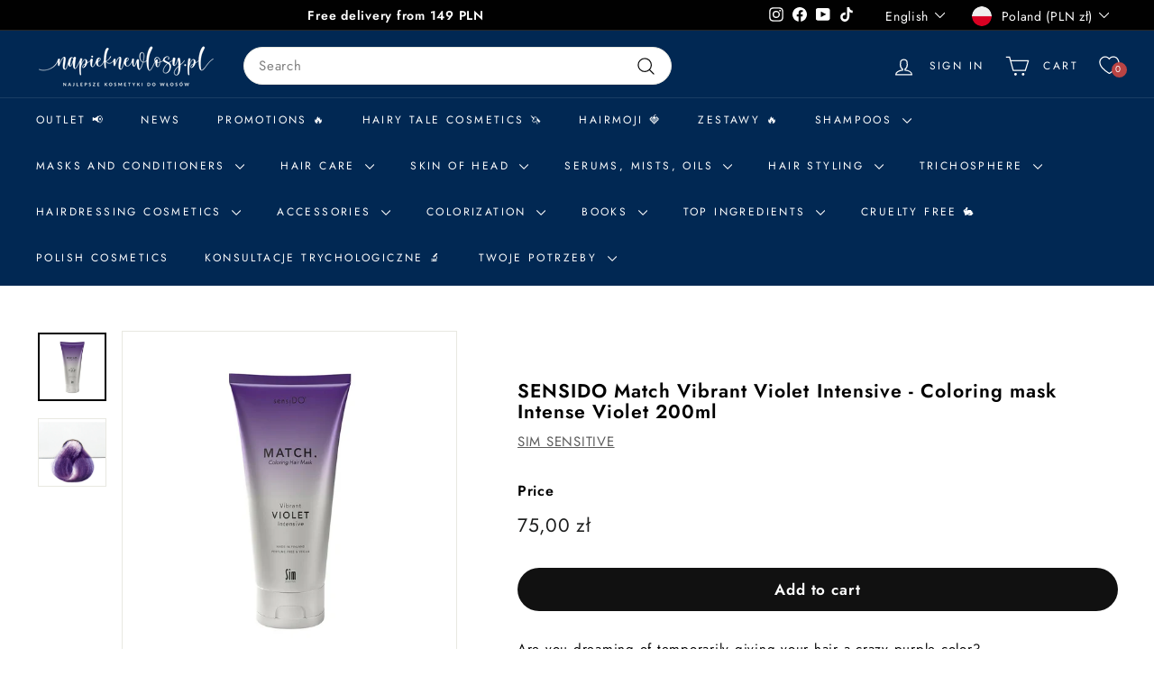

--- FILE ---
content_type: text/html; charset=utf-8
request_url: https://napieknewlosy.pl/en/products/sensido-match-vibrant-violet-intensive-maska-koloryzujaca-intensywny-fiolet-200ml
body_size: 64412
content:
<!doctype html>
<html class="no-js" lang="en" dir="ltr">
<head>
	<!-- Added by AVADA SEO Suite -->
	

	<!-- /Added by AVADA SEO Suite -->
  <meta charset="utf-8">
  <meta http-equiv="X-UA-Compatible" content="IE=edge,chrome=1">
  <meta name="viewport" content="width=device-width,initial-scale=1">
  <meta name="theme-color" content="#111111">
  <link rel="canonical" href="https://napieknewlosy.pl/en/products/sensido-match-vibrant-violet-intensive-maska-koloryzujaca-intensywny-fiolet-200ml">
  <link rel="preload" as="script" href="//napieknewlosy.pl/cdn/shop/t/10/assets/theme.js?v=45978310851119577341695817799">
  <link rel="preconnect" href="https://cdn.shopify.com" crossorigin>
  <link rel="preconnect" href="https://fonts.shopifycdn.com" crossorigin>
  <link rel="dns-prefetch" href="https://productreviews.shopifycdn.com">
  <link rel="dns-prefetch" href="https://ajax.googleapis.com">
  <link rel="dns-prefetch" href="https://maps.googleapis.com">
  <link rel="dns-prefetch" href="https://maps.gstatic.com"><link rel="shortcut icon" href="//napieknewlosy.pl/cdn/shop/files/NPW_logo_glowne_2021_32x32.jpg?v=1707125905" type="image/png" /><title>SENSIDO Match Vibrant Violet Intensive - Coloring mask Intense Violet 
&ndash; napieknewlosy.pl
</title>
<meta name="description" content="Are you dreaming of temporarily giving your hair a crazy purple color? SENSIDO Match Vibrant Violet Intensive is for you! The mask gives light hair an incredibly intense purple shade. At the same time, it ensures their healthy appearance thanks to the innovative KeraGuard ingredient, derived from the tara tree and sunf"><meta property="og:site_name" content="napieknewlosy.pl">
  <meta property="og:url" content="https://napieknewlosy.pl/en/products/sensido-match-vibrant-violet-intensive-maska-koloryzujaca-intensywny-fiolet-200ml">
  <meta property="og:title" content="SENSIDO Match Vibrant Violet Intensive - Coloring mask Intense Violet 200ml">
  <meta property="og:type" content="product">
  <meta property="og:description" content="Are you dreaming of temporarily giving your hair a crazy purple color? SENSIDO Match Vibrant Violet Intensive is for you! The mask gives light hair an incredibly intense purple shade. At the same time, it ensures their healthy appearance thanks to the innovative KeraGuard ingredient, derived from the tara tree and sunf"><meta property="og:image" content="http://napieknewlosy.pl/cdn/shop/files/sensido-match-vibrant-violet-maska-koloryzujaca-fiolet-200ml.jpg?v=1715622958">
    <meta property="og:image:secure_url" content="https://napieknewlosy.pl/cdn/shop/files/sensido-match-vibrant-violet-maska-koloryzujaca-fiolet-200ml.jpg?v=1715622958">
    <meta property="og:image:width" content="1000">
    <meta property="og:image:height" content="1000"><meta name="twitter:site" content="@">
  <meta name="twitter:card" content="summary_large_image">
  <meta name="twitter:title" content="SENSIDO Match Vibrant Violet Intensive - Coloring mask Intense Violet 200ml">
  <meta name="twitter:description" content="Are you dreaming of temporarily giving your hair a crazy purple color? SENSIDO Match Vibrant Violet Intensive is for you! The mask gives light hair an incredibly intense purple shade. At the same time, it ensures their healthy appearance thanks to the innovative KeraGuard ingredient, derived from the tara tree and sunf">
<link rel="stylesheet" href="//napieknewlosy.pl/cdn/shop/t/10/assets/country-flags.css"><style data-shopify>@font-face {
  font-family: Jost;
  font-weight: 600;
  font-style: normal;
  font-display: swap;
  src: url("//napieknewlosy.pl/cdn/fonts/jost/jost_n6.ec1178db7a7515114a2d84e3dd680832b7af8b99.woff2") format("woff2"),
       url("//napieknewlosy.pl/cdn/fonts/jost/jost_n6.b1178bb6bdd3979fef38e103a3816f6980aeaff9.woff") format("woff");
}

  @font-face {
  font-family: Jost;
  font-weight: 400;
  font-style: normal;
  font-display: swap;
  src: url("//napieknewlosy.pl/cdn/fonts/jost/jost_n4.d47a1b6347ce4a4c9f437608011273009d91f2b7.woff2") format("woff2"),
       url("//napieknewlosy.pl/cdn/fonts/jost/jost_n4.791c46290e672b3f85c3d1c651ef2efa3819eadd.woff") format("woff");
}


  @font-face {
  font-family: Jost;
  font-weight: 600;
  font-style: normal;
  font-display: swap;
  src: url("//napieknewlosy.pl/cdn/fonts/jost/jost_n6.ec1178db7a7515114a2d84e3dd680832b7af8b99.woff2") format("woff2"),
       url("//napieknewlosy.pl/cdn/fonts/jost/jost_n6.b1178bb6bdd3979fef38e103a3816f6980aeaff9.woff") format("woff");
}

  @font-face {
  font-family: Jost;
  font-weight: 400;
  font-style: italic;
  font-display: swap;
  src: url("//napieknewlosy.pl/cdn/fonts/jost/jost_i4.b690098389649750ada222b9763d55796c5283a5.woff2") format("woff2"),
       url("//napieknewlosy.pl/cdn/fonts/jost/jost_i4.fd766415a47e50b9e391ae7ec04e2ae25e7e28b0.woff") format("woff");
}

  @font-face {
  font-family: Jost;
  font-weight: 600;
  font-style: italic;
  font-display: swap;
  src: url("//napieknewlosy.pl/cdn/fonts/jost/jost_i6.9af7e5f39e3a108c08f24047a4276332d9d7b85e.woff2") format("woff2"),
       url("//napieknewlosy.pl/cdn/fonts/jost/jost_i6.2bf310262638f998ed206777ce0b9a3b98b6fe92.woff") format("woff");
}

</style><link href="//napieknewlosy.pl/cdn/shop/t/10/assets/theme.css?v=42215273451793459831718703900" rel="stylesheet" type="text/css" media="all" />
  <link href="//napieknewlosy.pl/cdn/shop/t/10/assets/next.css?v=158866798463962457201695817793" rel="stylesheet" type="text/css" media="all" />
<style data-shopify>:root {
    --typeHeaderPrimary: Jost;
    --typeHeaderFallback: sans-serif;
    --typeHeaderSize: 25px;
    --typeHeaderWeight: 600;
    --typeHeaderLineHeight: 1.1;
    --typeHeaderSpacing: 0.05em;

    --typeBasePrimary:Jost;
    --typeBaseFallback:sans-serif;
    --typeBaseSize: 15px;
    --typeBaseWeight: 400;
    --typeBaseSpacing: 0.05em;
    --typeBaseLineHeight: 1.6;

    --colorSmallImageBg: #ffffff;
    --colorSmallImageBgDark: #f7f7f7;
    --colorLargeImageBg: #0f0f0f;
    --colorLargeImageBgLight: #303030;

    --iconWeight: 3px;
    --iconLinecaps: round;

    
      --buttonRadius: 50px;
      --btnPadding: 11px 25px;
    

    
      --roundness: 20px;
    

    
      --gridThickness: 0;
    

    --productTileMargin: 10%;
    --collectionTileMargin: 15%;

    --swatchSize: 40px;
  }

  @media screen and (max-width: 768px) {
    :root {
      --typeBaseSize: 13px;

      
        --roundness: 15px;
        --btnPadding: 9px 25px;
      
    }
  }</style><script>
    document.documentElement.className = document.documentElement.className.replace('no-js', 'js');

    window.theme = window.theme || {};
    theme.routes = {
      home: "/en",
      collections: "/en/collections",
      cart: "/en/cart.js",
      cartPage: "/en/cart",
      cartAdd: "/en/cart/add.js",
      cartChange: "/en/cart/change.js",
      search: "/en/search",
      predictiveSearch: "/en/search/suggest"
    };

    theme.strings = {
      soldOut: "Sold Out",
      unavailable: "Unavailable",
      inStockLabel: "In stock, ready to ship",
      oneStockLabel: "Low stock - [count] item left",
      otherStockLabel: "Low stock - [count] items left",
      willNotShipUntil: "Ready to ship [date]",
      willBeInStockAfter: "Back in stock [date]",
      waitingForStock: "Inventory on the way",
      savePrice: "Save [saved_amount]",
      cartEmpty: "Your cart is currently empty.",
      cartTermsConfirmation: "You must agree with the terms and conditions of sales to check out",
      searchCollections: "Collections",
      searchPages: "Pages",
      searchArticles: "Articles",
      maxQuantity: "You can only have [quantity] of [title] in your cart."
    };
    theme.settings = {
      cartType: "page",
      isCustomerTemplate: false,
      moneyFormat: "{{amount_with_comma_separator}} zł",
      saveType: "dollar",
      productImageSize: "square",
      productImageCover: false,
      predictiveSearch: true,
      predictiveSearchType: null,
      superScriptSetting: false,
      superScriptPrice: false,
      quickView: true,
      quickAdd: true,
      themeName: 'Expanse',
      themeVersion: "4.4.1"
    };
  </script>

  <script>window.performance && window.performance.mark && window.performance.mark('shopify.content_for_header.start');</script><meta name="google-site-verification" content="xGlo6O7fyM3NmkJJuBu9tBGLLnuYaJopaLHuVmAOCGc">
<meta id="shopify-digital-wallet" name="shopify-digital-wallet" content="/68961108282/digital_wallets/dialog">
<meta name="shopify-checkout-api-token" content="01b9fa0b2b4411569a7f44684eac0b6e">
<meta id="in-context-paypal-metadata" data-shop-id="68961108282" data-venmo-supported="false" data-environment="production" data-locale="en_US" data-paypal-v4="true" data-currency="PLN">
<link rel="alternate" hreflang="x-default" href="https://napieknewlosy.pl/products/sensido-match-vibrant-violet-intensive-maska-koloryzujaca-intensywny-fiolet-200ml">
<link rel="alternate" hreflang="pl" href="https://napieknewlosy.pl/products/sensido-match-vibrant-violet-intensive-maska-koloryzujaca-intensywny-fiolet-200ml">
<link rel="alternate" hreflang="en" href="https://napieknewlosy.pl/en/products/sensido-match-vibrant-violet-intensive-maska-koloryzujaca-intensywny-fiolet-200ml">
<link rel="alternate" type="application/json+oembed" href="https://napieknewlosy.pl/en/products/sensido-match-vibrant-violet-intensive-maska-koloryzujaca-intensywny-fiolet-200ml.oembed">
<script async="async" src="/checkouts/internal/preloads.js?locale=en-PL"></script>
<script id="apple-pay-shop-capabilities" type="application/json">{"shopId":68961108282,"countryCode":"PL","currencyCode":"PLN","merchantCapabilities":["supports3DS"],"merchantId":"gid:\/\/shopify\/Shop\/68961108282","merchantName":"napieknewlosy.pl","requiredBillingContactFields":["postalAddress","email","phone"],"requiredShippingContactFields":["postalAddress","email","phone"],"shippingType":"shipping","supportedNetworks":["visa","masterCard","amex"],"total":{"type":"pending","label":"napieknewlosy.pl","amount":"1.00"},"shopifyPaymentsEnabled":true,"supportsSubscriptions":true}</script>
<script id="shopify-features" type="application/json">{"accessToken":"01b9fa0b2b4411569a7f44684eac0b6e","betas":["rich-media-storefront-analytics"],"domain":"napieknewlosy.pl","predictiveSearch":true,"shopId":68961108282,"locale":"en"}</script>
<script>var Shopify = Shopify || {};
Shopify.shop = "napieknewlosy-pl.myshopify.com";
Shopify.locale = "en";
Shopify.currency = {"active":"PLN","rate":"1.0"};
Shopify.country = "PL";
Shopify.theme = {"name":"napieknewlosy-theme\/main","id":161528348986,"schema_name":"Expanse","schema_version":"4.4.1","theme_store_id":null,"role":"main"};
Shopify.theme.handle = "null";
Shopify.theme.style = {"id":null,"handle":null};
Shopify.cdnHost = "napieknewlosy.pl/cdn";
Shopify.routes = Shopify.routes || {};
Shopify.routes.root = "/en/";</script>
<script type="module">!function(o){(o.Shopify=o.Shopify||{}).modules=!0}(window);</script>
<script>!function(o){function n(){var o=[];function n(){o.push(Array.prototype.slice.apply(arguments))}return n.q=o,n}var t=o.Shopify=o.Shopify||{};t.loadFeatures=n(),t.autoloadFeatures=n()}(window);</script>
<script id="shop-js-analytics" type="application/json">{"pageType":"product"}</script>
<script defer="defer" async type="module" src="//napieknewlosy.pl/cdn/shopifycloud/shop-js/modules/v2/client.init-shop-cart-sync_BdyHc3Nr.en.esm.js"></script>
<script defer="defer" async type="module" src="//napieknewlosy.pl/cdn/shopifycloud/shop-js/modules/v2/chunk.common_Daul8nwZ.esm.js"></script>
<script type="module">
  await import("//napieknewlosy.pl/cdn/shopifycloud/shop-js/modules/v2/client.init-shop-cart-sync_BdyHc3Nr.en.esm.js");
await import("//napieknewlosy.pl/cdn/shopifycloud/shop-js/modules/v2/chunk.common_Daul8nwZ.esm.js");

  window.Shopify.SignInWithShop?.initShopCartSync?.({"fedCMEnabled":true,"windoidEnabled":true});

</script>
<script>(function() {
  var isLoaded = false;
  function asyncLoad() {
    if (isLoaded) return;
    isLoaded = true;
    var urls = ["https:\/\/cstt-app.herokuapp.com\/get_script\/d5f09df87cae11ee9ac31296f0612f1b.js?v=948055\u0026shop=napieknewlosy-pl.myshopify.com","https:\/\/cdn.sender.net\/accounts_resources\/universal.js?resource_key=560f52fa553637\u0026shop=napieknewlosy-pl.myshopify.com","https:\/\/cdn-bundler.nice-team.net\/app\/js\/bundler.js?shop=napieknewlosy-pl.myshopify.com","\/\/cdn.shopify.com\/proxy\/41303a345a3b0f7c1f6e355bbdebbff8a371b3999ff201b5f9659b0fcca5c174\/d1639lhkj5l89m.cloudfront.net\/js\/storefront\/uppromote.js?shop=napieknewlosy-pl.myshopify.com\u0026sp-cache-control=cHVibGljLCBtYXgtYWdlPTkwMA"];
    for (var i = 0; i < urls.length; i++) {
      var s = document.createElement('script');
      s.type = 'text/javascript';
      s.async = true;
      s.src = urls[i];
      var x = document.getElementsByTagName('script')[0];
      x.parentNode.insertBefore(s, x);
    }
  };
  if(window.attachEvent) {
    window.attachEvent('onload', asyncLoad);
  } else {
    window.addEventListener('load', asyncLoad, false);
  }
})();</script>
<script id="__st">var __st={"a":68961108282,"offset":3600,"reqid":"6ee2ec33-80a6-4fcb-a3a5-5818fe4c3bfc-1769014671","pageurl":"napieknewlosy.pl\/en\/products\/sensido-match-vibrant-violet-intensive-maska-koloryzujaca-intensywny-fiolet-200ml","u":"0d18bef30b18","p":"product","rtyp":"product","rid":9275585790266};</script>
<script>window.ShopifyPaypalV4VisibilityTracking = true;</script>
<script id="captcha-bootstrap">!function(){'use strict';const t='contact',e='account',n='new_comment',o=[[t,t],['blogs',n],['comments',n],[t,'customer']],c=[[e,'customer_login'],[e,'guest_login'],[e,'recover_customer_password'],[e,'create_customer']],r=t=>t.map((([t,e])=>`form[action*='/${t}']:not([data-nocaptcha='true']) input[name='form_type'][value='${e}']`)).join(','),a=t=>()=>t?[...document.querySelectorAll(t)].map((t=>t.form)):[];function s(){const t=[...o],e=r(t);return a(e)}const i='password',u='form_key',d=['recaptcha-v3-token','g-recaptcha-response','h-captcha-response',i],f=()=>{try{return window.sessionStorage}catch{return}},m='__shopify_v',_=t=>t.elements[u];function p(t,e,n=!1){try{const o=window.sessionStorage,c=JSON.parse(o.getItem(e)),{data:r}=function(t){const{data:e,action:n}=t;return t[m]||n?{data:e,action:n}:{data:t,action:n}}(c);for(const[e,n]of Object.entries(r))t.elements[e]&&(t.elements[e].value=n);n&&o.removeItem(e)}catch(o){console.error('form repopulation failed',{error:o})}}const l='form_type',E='cptcha';function T(t){t.dataset[E]=!0}const w=window,h=w.document,L='Shopify',v='ce_forms',y='captcha';let A=!1;((t,e)=>{const n=(g='f06e6c50-85a8-45c8-87d0-21a2b65856fe',I='https://cdn.shopify.com/shopifycloud/storefront-forms-hcaptcha/ce_storefront_forms_captcha_hcaptcha.v1.5.2.iife.js',D={infoText:'Protected by hCaptcha',privacyText:'Privacy',termsText:'Terms'},(t,e,n)=>{const o=w[L][v],c=o.bindForm;if(c)return c(t,g,e,D).then(n);var r;o.q.push([[t,g,e,D],n]),r=I,A||(h.body.append(Object.assign(h.createElement('script'),{id:'captcha-provider',async:!0,src:r})),A=!0)});var g,I,D;w[L]=w[L]||{},w[L][v]=w[L][v]||{},w[L][v].q=[],w[L][y]=w[L][y]||{},w[L][y].protect=function(t,e){n(t,void 0,e),T(t)},Object.freeze(w[L][y]),function(t,e,n,w,h,L){const[v,y,A,g]=function(t,e,n){const i=e?o:[],u=t?c:[],d=[...i,...u],f=r(d),m=r(i),_=r(d.filter((([t,e])=>n.includes(e))));return[a(f),a(m),a(_),s()]}(w,h,L),I=t=>{const e=t.target;return e instanceof HTMLFormElement?e:e&&e.form},D=t=>v().includes(t);t.addEventListener('submit',(t=>{const e=I(t);if(!e)return;const n=D(e)&&!e.dataset.hcaptchaBound&&!e.dataset.recaptchaBound,o=_(e),c=g().includes(e)&&(!o||!o.value);(n||c)&&t.preventDefault(),c&&!n&&(function(t){try{if(!f())return;!function(t){const e=f();if(!e)return;const n=_(t);if(!n)return;const o=n.value;o&&e.removeItem(o)}(t);const e=Array.from(Array(32),(()=>Math.random().toString(36)[2])).join('');!function(t,e){_(t)||t.append(Object.assign(document.createElement('input'),{type:'hidden',name:u})),t.elements[u].value=e}(t,e),function(t,e){const n=f();if(!n)return;const o=[...t.querySelectorAll(`input[type='${i}']`)].map((({name:t})=>t)),c=[...d,...o],r={};for(const[a,s]of new FormData(t).entries())c.includes(a)||(r[a]=s);n.setItem(e,JSON.stringify({[m]:1,action:t.action,data:r}))}(t,e)}catch(e){console.error('failed to persist form',e)}}(e),e.submit())}));const S=(t,e)=>{t&&!t.dataset[E]&&(n(t,e.some((e=>e===t))),T(t))};for(const o of['focusin','change'])t.addEventListener(o,(t=>{const e=I(t);D(e)&&S(e,y())}));const B=e.get('form_key'),M=e.get(l),P=B&&M;t.addEventListener('DOMContentLoaded',(()=>{const t=y();if(P)for(const e of t)e.elements[l].value===M&&p(e,B);[...new Set([...A(),...v().filter((t=>'true'===t.dataset.shopifyCaptcha))])].forEach((e=>S(e,t)))}))}(h,new URLSearchParams(w.location.search),n,t,e,['guest_login'])})(!0,!0)}();</script>
<script integrity="sha256-4kQ18oKyAcykRKYeNunJcIwy7WH5gtpwJnB7kiuLZ1E=" data-source-attribution="shopify.loadfeatures" defer="defer" src="//napieknewlosy.pl/cdn/shopifycloud/storefront/assets/storefront/load_feature-a0a9edcb.js" crossorigin="anonymous"></script>
<script data-source-attribution="shopify.dynamic_checkout.dynamic.init">var Shopify=Shopify||{};Shopify.PaymentButton=Shopify.PaymentButton||{isStorefrontPortableWallets:!0,init:function(){window.Shopify.PaymentButton.init=function(){};var t=document.createElement("script");t.src="https://napieknewlosy.pl/cdn/shopifycloud/portable-wallets/latest/portable-wallets.en.js",t.type="module",document.head.appendChild(t)}};
</script>
<script data-source-attribution="shopify.dynamic_checkout.buyer_consent">
  function portableWalletsHideBuyerConsent(e){var t=document.getElementById("shopify-buyer-consent"),n=document.getElementById("shopify-subscription-policy-button");t&&n&&(t.classList.add("hidden"),t.setAttribute("aria-hidden","true"),n.removeEventListener("click",e))}function portableWalletsShowBuyerConsent(e){var t=document.getElementById("shopify-buyer-consent"),n=document.getElementById("shopify-subscription-policy-button");t&&n&&(t.classList.remove("hidden"),t.removeAttribute("aria-hidden"),n.addEventListener("click",e))}window.Shopify?.PaymentButton&&(window.Shopify.PaymentButton.hideBuyerConsent=portableWalletsHideBuyerConsent,window.Shopify.PaymentButton.showBuyerConsent=portableWalletsShowBuyerConsent);
</script>
<script data-source-attribution="shopify.dynamic_checkout.cart.bootstrap">document.addEventListener("DOMContentLoaded",(function(){function t(){return document.querySelector("shopify-accelerated-checkout-cart, shopify-accelerated-checkout")}if(t())Shopify.PaymentButton.init();else{new MutationObserver((function(e,n){t()&&(Shopify.PaymentButton.init(),n.disconnect())})).observe(document.body,{childList:!0,subtree:!0})}}));
</script>
<script id='scb4127' type='text/javascript' async='' src='https://napieknewlosy.pl/cdn/shopifycloud/privacy-banner/storefront-banner.js'></script><link id="shopify-accelerated-checkout-styles" rel="stylesheet" media="screen" href="https://napieknewlosy.pl/cdn/shopifycloud/portable-wallets/latest/accelerated-checkout-backwards-compat.css" crossorigin="anonymous">
<style id="shopify-accelerated-checkout-cart">
        #shopify-buyer-consent {
  margin-top: 1em;
  display: inline-block;
  width: 100%;
}

#shopify-buyer-consent.hidden {
  display: none;
}

#shopify-subscription-policy-button {
  background: none;
  border: none;
  padding: 0;
  text-decoration: underline;
  font-size: inherit;
  cursor: pointer;
}

#shopify-subscription-policy-button::before {
  box-shadow: none;
}

      </style>

<script>window.performance && window.performance.mark && window.performance.mark('shopify.content_for_header.end');</script>

  <script src="//napieknewlosy.pl/cdn/shop/t/10/assets/vendor-scripts-v2.js?v=28795867768355101311695817799" defer="defer"></script>
  <script src="//napieknewlosy.pl/cdn/shop/t/10/assets/theme.js?v=45978310851119577341695817799" defer="defer"></script>
  <script src="//napieknewlosy.pl/cdn/shop/t/10/assets/next.js?v=131372909002363781041695817797" defer="defer"></script>
  <script>
   const checkDone = setInterval(function(){
        if (document.readyState == "complete") {
          clearInterval(checkDone);
          for (let i = 3; i < 12; i++) {
            setTimeout(function(){
              if (typeof SECOMAPP !== "undefined" && typeof SECOMAPP.pl !== "undefined") {     
                SECOMAPP.pl.showOnCollection();
              }
            }, i * 500);
          }
       }
}, 200);
    document.addEventListener('scroll', function() {
    var grid = document.getElementById('MainContent');
    if(document.documentElement.scrollTop + window.innerHeight > grid.scrollHeight - 400 ){
      setTimeout(function(){
            if (typeof SECOMAPP !== "undefined" && typeof SECOMAPP.pl !== "undefined") {
                SECOMAPP.pl.showOnCollection();
            }
      }, 500);
    }
  });
  </script>
<!-- BEGIN app block: shopify://apps/scrolly/blocks/app-embed-block/6834cf1c-7dfe-49db-850d-5e0d94ae2b72 -->
<script async src="https://app.getscrolly.com/get_script/?shop_url=napieknewlosy-pl.myshopify.com"></script>


<!-- END app block --><!-- BEGIN app block: shopify://apps/se-wishlist-engine/blocks/app-embed/8f7c0857-8e71-463d-a168-8e133094753b --><link rel="preload" href="https://cdn.shopify.com/extensions/019bdabd-6cb4-76dd-b102-0fca94c8df62/wishlist-engine-226/assets/wishlist-engine.css" as="style" onload="this.onload=null;this.rel='stylesheet'">
<noscript><link rel="stylesheet" href="https://cdn.shopify.com/extensions/019bdabd-6cb4-76dd-b102-0fca94c8df62/wishlist-engine-226/assets/wishlist-engine.css"></noscript>

<meta name="wishlist_shop_current_currency" content="{{amount_with_comma_separator}} zł" id="wishlist_shop_current_currency"/>
<script data-id="Ad05seVZTT0FSY1FTM__14198427981142892921" type="application/javascript">
  var  customHeartIcon='';
  var  customHeartFillIcon='';
</script>

 
<script src="https://cdn.shopify.com/extensions/019bdabd-6cb4-76dd-b102-0fca94c8df62/wishlist-engine-226/assets/wishlist-engine-app.js" defer></script>

<!-- END app block --><!-- BEGIN app block: shopify://apps/bundler/blocks/bundler-script-append/7a6ae1b8-3b16-449b-8429-8bb89a62c664 --><script defer="defer">
	/**	Bundler script loader, version number: 2.0 */
	(function(){
		var loadScript=function(a,b){var c=document.createElement("script");c.type="text/javascript",c.readyState?c.onreadystatechange=function(){("loaded"==c.readyState||"complete"==c.readyState)&&(c.onreadystatechange=null,b())}:c.onload=function(){b()},c.src=a,document.getElementsByTagName("head")[0].appendChild(c)};
		appendScriptUrl('napieknewlosy-pl.myshopify.com');

		// get script url and append timestamp of last change
		function appendScriptUrl(shop) {

			var timeStamp = Math.floor(Date.now() / (1000*1*1));
			var timestampUrl = 'https://bundler.nice-team.net/app/shop/status/'+shop+'.js?'+timeStamp;

			loadScript(timestampUrl, function() {
				// append app script
				if (typeof bundler_settings_updated == 'undefined') {
					console.log('settings are undefined');
					bundler_settings_updated = 'default-by-script';
				}
				var scriptUrl = "https://cdn-bundler.nice-team.net/app/js/bundler-script.js?shop="+shop+"&"+bundler_settings_updated;
				loadScript(scriptUrl, function(){});
			});
		}
	})();

	var BndlrScriptAppended = true;
	
</script>

<!-- END app block --><!-- BEGIN app block: shopify://apps/avada-seo-suite/blocks/avada-seo/15507c6e-1aa3-45d3-b698-7e175e033440 --><script>
  window.AVADA_SEO_ENABLED = true;
</script><!-- BEGIN app snippet: avada-broken-link-manager --><!-- END app snippet --><!-- BEGIN app snippet: avada-seo-site --><!-- END app snippet --><!-- BEGIN app snippet: avada-robot-onpage --><!-- Avada SEO Robot Onpage -->












<!-- END app snippet --><!-- BEGIN app snippet: avada-frequently-asked-questions -->







<!-- END app snippet --><!-- BEGIN app snippet: avada-custom-css --> <!-- BEGIN Avada SEO custom CSS END -->


<!-- END Avada SEO custom CSS END -->
<!-- END app snippet --><!-- BEGIN app snippet: avada-rating-and-review --><script type="application/ld+json">{
    "@context": "https://schema.org",
    "@type": "Product",
    "@id": "https://napieknewlosy.pl/en/products/sensido-match-vibrant-violet-intensive-maska-koloryzujaca-intensywny-fiolet-200ml",
    "aggregateRating": {
      "@type": "AggregateRating",
      "ratingValue": 5,
      "reviewCount": 1
    },
    "name": "SENSIDO Match Vibrant Violet Intensive - Coloring mask Intense Violet 200ml",
    "image": "https://napieknewlosy.pl/cdn/shop/files/sensido-match-vibrant-violet-maska-koloryzujaca-fiolet-200ml.jpg?v=1715622958",
    "offers": {
      "@type": "Offer",
      "price": "75.0",
      "priceCurrency": "PLN",
      "image": [
    
  "https://napieknewlosy.pl/cdn/shop/files/sensido-match-vibrant-violet-maska-koloryzujaca-fiolet-200ml.jpg?v=1715622958",
  "https://napieknewlosy.pl/cdn/shop/files/violethair.jpg?v=1715622963"
    ]
  }
}
  </script>

<!-- END app snippet --><!-- BEGIN app snippet: avada-sitelinks-search-box --><!-- END app snippet --><!-- BEGIN app snippet: avada-loading --><style>
  @keyframes avada-rotate {
    0% { transform: rotate(0); }
    100% { transform: rotate(360deg); }
  }

  @keyframes avada-fade-out {
    0% { opacity: 1; visibility: visible; }
    100% { opacity: 0; visibility: hidden; }
  }

  .Avada-LoadingScreen {
    display: none;
    width: 100%;
    height: 100vh;
    top: 0;
    position: fixed;
    z-index: 9999;
    display: flex;
    align-items: center;
    justify-content: center;
  
    background-image: url();
    background-position: center;
    background-size: cover;
    background-repeat: no-repeat;
  
  }

  .Avada-LoadingScreen svg {
    animation: avada-rotate 1s linear infinite;
    width: px;
    height: px;
  }
</style>
<script>
  const themeId = Shopify.theme.id;
  const loadingSettingsValue = null;
  const loadingType = loadingSettingsValue?.loadingType;
  function renderLoading() {
    new MutationObserver((mutations, observer) => {
      if (document.body) {
        observer.disconnect();
        const loadingDiv = document.createElement('div');
        loadingDiv.className = 'Avada-LoadingScreen';
        if(loadingType === 'custom_logo' || loadingType === 'favicon_logo') {
          const srcLoadingImage = loadingSettingsValue?.customLogoThemeIds[themeId] || '';
          if(srcLoadingImage) {
            loadingDiv.innerHTML = `
            <img alt="Avada logo"  height="600px" loading="eager" fetchpriority="high"
              src="${srcLoadingImage}&width=600"
              width="600px" />
              `
          }
        }
        if(loadingType === 'circle') {
          loadingDiv.innerHTML = `
        <svg viewBox="0 0 40 40" fill="none" xmlns="http://www.w3.org/2000/svg">
          <path d="M20 3.75C11.0254 3.75 3.75 11.0254 3.75 20C3.75 21.0355 2.91053 21.875 1.875 21.875C0.839475 21.875 0 21.0355 0 20C0 8.9543 8.9543 0 20 0C31.0457 0 40 8.9543 40 20C40 31.0457 31.0457 40 20 40C18.9645 40 18.125 39.1605 18.125 38.125C18.125 37.0895 18.9645 36.25 20 36.25C28.9748 36.25 36.25 28.9748 36.25 20C36.25 11.0254 28.9748 3.75 20 3.75Z" fill=""/>
        </svg>
      `;
        }

        document.body.insertBefore(loadingDiv, document.body.firstChild || null);
        const e = '';
        const t = '';
        const o = 'first' === t;
        const a = sessionStorage.getItem('isShowLoadingAvada');
        const n = document.querySelector('.Avada-LoadingScreen');
        if (a && o) return (n.style.display = 'none');
        n.style.display = 'flex';
        const i = document.body;
        i.style.overflow = 'hidden';
        const l = () => {
          i.style.overflow = 'auto';
          n.style.animation = 'avada-fade-out 1s ease-out forwards';
          setTimeout(() => {
            n.style.display = 'none';
          }, 1000);
        };
        if ((o && !a && sessionStorage.setItem('isShowLoadingAvada', true), 'duration_auto' === e)) {
          window.onload = function() {
            l();
          };
          return;
        }
        setTimeout(() => {
          l();
        }, 1000 * e);
      }
    }).observe(document.documentElement, { childList: true, subtree: true });
  };
  function isNullish(value) {
    return value === null || value === undefined;
  }
  const themeIds = '';
  const themeIdsArray = themeIds ? themeIds.split(',') : [];

  if(!isNullish(themeIds) && themeIdsArray.includes(themeId.toString()) && loadingSettingsValue?.enabled) {
    renderLoading();
  }

  if(isNullish(loadingSettingsValue?.themeIds) && loadingSettingsValue?.enabled) {
    renderLoading();
  }
</script>
<!-- END app snippet --><!-- BEGIN app snippet: avada-seo-social-post --><!-- END app snippet -->
<!-- END app block --><!-- BEGIN app block: shopify://apps/sk-form-builder/blocks/app/f3e35b58-5874-4ef2-8e03-c92cda6e49eb --><div class="skformscript" data-src="https://cdn.shopify.com/extensions/019bdbab-5336-76e5-90fa-d09ecea9b92a/formbuilder-theme-app-263/assets/skform.js"></div>

<script>
	window.skplan = {"freeplan":1,"plan":null,"billable":true};
</script>
<!-- END app block --><script src="https://cdn.shopify.com/extensions/019b0289-a7b2-75c4-bc89-75da59821462/avada-app-75/assets/air-reviews-block.js" type="text/javascript" defer="defer"></script>
<script src="https://cdn.shopify.com/extensions/019b979b-238a-7e17-847d-ec6cb3db4951/preorderfrontend-174/assets/globo.preorder.min.js" type="text/javascript" defer="defer"></script>
<script src="https://cdn.shopify.com/extensions/019aae6a-8958-7657-9775-622ab99f1d40/affiliatery-65/assets/affiliatery-embed.js" type="text/javascript" defer="defer"></script>
<script src="https://cdn.shopify.com/extensions/019b0289-a7b2-75c4-bc89-75da59821462/avada-app-75/assets/air-reviews.js" type="text/javascript" defer="defer"></script>
<script src="https://cdn.shopify.com/extensions/019b23b5-469e-767e-9a14-78680365053d/3.66.0/assets/map-cart-widget.js" type="text/javascript" defer="defer"></script>
<link href="https://cdn.shopify.com/extensions/019b23b5-469e-767e-9a14-78680365053d/3.66.0/assets/map-cart-widget.css" rel="stylesheet" type="text/css" media="all">
<script src="https://cdn.shopify.com/extensions/019bdbab-5336-76e5-90fa-d09ecea9b92a/formbuilder-theme-app-263/assets/formbuilder.js" type="text/javascript" defer="defer"></script>
<link href="https://cdn.shopify.com/extensions/019bdbab-5336-76e5-90fa-d09ecea9b92a/formbuilder-theme-app-263/assets/formbuilder.css" rel="stylesheet" type="text/css" media="all">
<link href="https://monorail-edge.shopifysvc.com" rel="dns-prefetch">
<script>(function(){if ("sendBeacon" in navigator && "performance" in window) {try {var session_token_from_headers = performance.getEntriesByType('navigation')[0].serverTiming.find(x => x.name == '_s').description;} catch {var session_token_from_headers = undefined;}var session_cookie_matches = document.cookie.match(/_shopify_s=([^;]*)/);var session_token_from_cookie = session_cookie_matches && session_cookie_matches.length === 2 ? session_cookie_matches[1] : "";var session_token = session_token_from_headers || session_token_from_cookie || "";function handle_abandonment_event(e) {var entries = performance.getEntries().filter(function(entry) {return /monorail-edge.shopifysvc.com/.test(entry.name);});if (!window.abandonment_tracked && entries.length === 0) {window.abandonment_tracked = true;var currentMs = Date.now();var navigation_start = performance.timing.navigationStart;var payload = {shop_id: 68961108282,url: window.location.href,navigation_start,duration: currentMs - navigation_start,session_token,page_type: "product"};window.navigator.sendBeacon("https://monorail-edge.shopifysvc.com/v1/produce", JSON.stringify({schema_id: "online_store_buyer_site_abandonment/1.1",payload: payload,metadata: {event_created_at_ms: currentMs,event_sent_at_ms: currentMs}}));}}window.addEventListener('pagehide', handle_abandonment_event);}}());</script>
<script id="web-pixels-manager-setup">(function e(e,d,r,n,o){if(void 0===o&&(o={}),!Boolean(null===(a=null===(i=window.Shopify)||void 0===i?void 0:i.analytics)||void 0===a?void 0:a.replayQueue)){var i,a;window.Shopify=window.Shopify||{};var t=window.Shopify;t.analytics=t.analytics||{};var s=t.analytics;s.replayQueue=[],s.publish=function(e,d,r){return s.replayQueue.push([e,d,r]),!0};try{self.performance.mark("wpm:start")}catch(e){}var l=function(){var e={modern:/Edge?\/(1{2}[4-9]|1[2-9]\d|[2-9]\d{2}|\d{4,})\.\d+(\.\d+|)|Firefox\/(1{2}[4-9]|1[2-9]\d|[2-9]\d{2}|\d{4,})\.\d+(\.\d+|)|Chrom(ium|e)\/(9{2}|\d{3,})\.\d+(\.\d+|)|(Maci|X1{2}).+ Version\/(15\.\d+|(1[6-9]|[2-9]\d|\d{3,})\.\d+)([,.]\d+|)( \(\w+\)|)( Mobile\/\w+|) Safari\/|Chrome.+OPR\/(9{2}|\d{3,})\.\d+\.\d+|(CPU[ +]OS|iPhone[ +]OS|CPU[ +]iPhone|CPU IPhone OS|CPU iPad OS)[ +]+(15[._]\d+|(1[6-9]|[2-9]\d|\d{3,})[._]\d+)([._]\d+|)|Android:?[ /-](13[3-9]|1[4-9]\d|[2-9]\d{2}|\d{4,})(\.\d+|)(\.\d+|)|Android.+Firefox\/(13[5-9]|1[4-9]\d|[2-9]\d{2}|\d{4,})\.\d+(\.\d+|)|Android.+Chrom(ium|e)\/(13[3-9]|1[4-9]\d|[2-9]\d{2}|\d{4,})\.\d+(\.\d+|)|SamsungBrowser\/([2-9]\d|\d{3,})\.\d+/,legacy:/Edge?\/(1[6-9]|[2-9]\d|\d{3,})\.\d+(\.\d+|)|Firefox\/(5[4-9]|[6-9]\d|\d{3,})\.\d+(\.\d+|)|Chrom(ium|e)\/(5[1-9]|[6-9]\d|\d{3,})\.\d+(\.\d+|)([\d.]+$|.*Safari\/(?![\d.]+ Edge\/[\d.]+$))|(Maci|X1{2}).+ Version\/(10\.\d+|(1[1-9]|[2-9]\d|\d{3,})\.\d+)([,.]\d+|)( \(\w+\)|)( Mobile\/\w+|) Safari\/|Chrome.+OPR\/(3[89]|[4-9]\d|\d{3,})\.\d+\.\d+|(CPU[ +]OS|iPhone[ +]OS|CPU[ +]iPhone|CPU IPhone OS|CPU iPad OS)[ +]+(10[._]\d+|(1[1-9]|[2-9]\d|\d{3,})[._]\d+)([._]\d+|)|Android:?[ /-](13[3-9]|1[4-9]\d|[2-9]\d{2}|\d{4,})(\.\d+|)(\.\d+|)|Mobile Safari.+OPR\/([89]\d|\d{3,})\.\d+\.\d+|Android.+Firefox\/(13[5-9]|1[4-9]\d|[2-9]\d{2}|\d{4,})\.\d+(\.\d+|)|Android.+Chrom(ium|e)\/(13[3-9]|1[4-9]\d|[2-9]\d{2}|\d{4,})\.\d+(\.\d+|)|Android.+(UC? ?Browser|UCWEB|U3)[ /]?(15\.([5-9]|\d{2,})|(1[6-9]|[2-9]\d|\d{3,})\.\d+)\.\d+|SamsungBrowser\/(5\.\d+|([6-9]|\d{2,})\.\d+)|Android.+MQ{2}Browser\/(14(\.(9|\d{2,})|)|(1[5-9]|[2-9]\d|\d{3,})(\.\d+|))(\.\d+|)|K[Aa][Ii]OS\/(3\.\d+|([4-9]|\d{2,})\.\d+)(\.\d+|)/},d=e.modern,r=e.legacy,n=navigator.userAgent;return n.match(d)?"modern":n.match(r)?"legacy":"unknown"}(),u="modern"===l?"modern":"legacy",c=(null!=n?n:{modern:"",legacy:""})[u],f=function(e){return[e.baseUrl,"/wpm","/b",e.hashVersion,"modern"===e.buildTarget?"m":"l",".js"].join("")}({baseUrl:d,hashVersion:r,buildTarget:u}),m=function(e){var d=e.version,r=e.bundleTarget,n=e.surface,o=e.pageUrl,i=e.monorailEndpoint;return{emit:function(e){var a=e.status,t=e.errorMsg,s=(new Date).getTime(),l=JSON.stringify({metadata:{event_sent_at_ms:s},events:[{schema_id:"web_pixels_manager_load/3.1",payload:{version:d,bundle_target:r,page_url:o,status:a,surface:n,error_msg:t},metadata:{event_created_at_ms:s}}]});if(!i)return console&&console.warn&&console.warn("[Web Pixels Manager] No Monorail endpoint provided, skipping logging."),!1;try{return self.navigator.sendBeacon.bind(self.navigator)(i,l)}catch(e){}var u=new XMLHttpRequest;try{return u.open("POST",i,!0),u.setRequestHeader("Content-Type","text/plain"),u.send(l),!0}catch(e){return console&&console.warn&&console.warn("[Web Pixels Manager] Got an unhandled error while logging to Monorail."),!1}}}}({version:r,bundleTarget:l,surface:e.surface,pageUrl:self.location.href,monorailEndpoint:e.monorailEndpoint});try{o.browserTarget=l,function(e){var d=e.src,r=e.async,n=void 0===r||r,o=e.onload,i=e.onerror,a=e.sri,t=e.scriptDataAttributes,s=void 0===t?{}:t,l=document.createElement("script"),u=document.querySelector("head"),c=document.querySelector("body");if(l.async=n,l.src=d,a&&(l.integrity=a,l.crossOrigin="anonymous"),s)for(var f in s)if(Object.prototype.hasOwnProperty.call(s,f))try{l.dataset[f]=s[f]}catch(e){}if(o&&l.addEventListener("load",o),i&&l.addEventListener("error",i),u)u.appendChild(l);else{if(!c)throw new Error("Did not find a head or body element to append the script");c.appendChild(l)}}({src:f,async:!0,onload:function(){if(!function(){var e,d;return Boolean(null===(d=null===(e=window.Shopify)||void 0===e?void 0:e.analytics)||void 0===d?void 0:d.initialized)}()){var d=window.webPixelsManager.init(e)||void 0;if(d){var r=window.Shopify.analytics;r.replayQueue.forEach((function(e){var r=e[0],n=e[1],o=e[2];d.publishCustomEvent(r,n,o)})),r.replayQueue=[],r.publish=d.publishCustomEvent,r.visitor=d.visitor,r.initialized=!0}}},onerror:function(){return m.emit({status:"failed",errorMsg:"".concat(f," has failed to load")})},sri:function(e){var d=/^sha384-[A-Za-z0-9+/=]+$/;return"string"==typeof e&&d.test(e)}(c)?c:"",scriptDataAttributes:o}),m.emit({status:"loading"})}catch(e){m.emit({status:"failed",errorMsg:(null==e?void 0:e.message)||"Unknown error"})}}})({shopId: 68961108282,storefrontBaseUrl: "https://napieknewlosy.pl",extensionsBaseUrl: "https://extensions.shopifycdn.com/cdn/shopifycloud/web-pixels-manager",monorailEndpoint: "https://monorail-edge.shopifysvc.com/unstable/produce_batch",surface: "storefront-renderer",enabledBetaFlags: ["2dca8a86"],webPixelsConfigList: [{"id":"2394521984","configuration":"{\"accountID\":\"68961108282\"}","eventPayloadVersion":"v1","runtimeContext":"STRICT","scriptVersion":"19f3dd9843a7c108f5b7db6625568262","type":"APP","apiClientId":4646003,"privacyPurposes":[],"dataSharingAdjustments":{"protectedCustomerApprovalScopes":["read_customer_email","read_customer_name","read_customer_personal_data","read_customer_phone"]}},{"id":"2393702784","configuration":"{\"shopId\":\"226367\",\"env\":\"production\",\"metaData\":\"[]\"}","eventPayloadVersion":"v1","runtimeContext":"STRICT","scriptVersion":"bfd9a967c6567947e7b2121ef63afeee","type":"APP","apiClientId":2773553,"privacyPurposes":[],"dataSharingAdjustments":{"protectedCustomerApprovalScopes":["read_customer_address","read_customer_email","read_customer_name","read_customer_personal_data","read_customer_phone"]}},{"id":"982286720","configuration":"{\"config\":\"{\\\"google_tag_ids\\\":[\\\"G-RK2XHLDW1G\\\",\\\"AW-972171272\\\",\\\"GT-WF6ZKW74\\\",\\\"GT-PB64GPN\\\"],\\\"target_country\\\":\\\"PL\\\",\\\"gtag_events\\\":[{\\\"type\\\":\\\"search\\\",\\\"action_label\\\":[\\\"G-RK2XHLDW1G\\\",\\\"AW-972171272\\\/bYYGCM-_4p4ZEIjQyM8D\\\",\\\"MC-2Q41CV98CS\\\"]},{\\\"type\\\":\\\"begin_checkout\\\",\\\"action_label\\\":[\\\"G-RK2XHLDW1G\\\",\\\"AW-972171272\\\/j_ykCNW_4p4ZEIjQyM8D\\\",\\\"MC-2Q41CV98CS\\\"]},{\\\"type\\\":\\\"view_item\\\",\\\"action_label\\\":[\\\"G-RK2XHLDW1G\\\",\\\"AW-972171272\\\/JrWUCMy_4p4ZEIjQyM8D\\\",\\\"MC-QTVBWCVZDS\\\",\\\"MC-2Q41CV98CS\\\"]},{\\\"type\\\":\\\"purchase\\\",\\\"action_label\\\":[\\\"G-RK2XHLDW1G\\\",\\\"AW-972171272\\\/IW7CCMa_4p4ZEIjQyM8D\\\",\\\"MC-QTVBWCVZDS\\\",\\\"MC-2Q41CV98CS\\\"]},{\\\"type\\\":\\\"page_view\\\",\\\"action_label\\\":[\\\"G-RK2XHLDW1G\\\",\\\"AW-972171272\\\/DhDgCMm_4p4ZEIjQyM8D\\\",\\\"MC-QTVBWCVZDS\\\",\\\"MC-2Q41CV98CS\\\"]},{\\\"type\\\":\\\"add_payment_info\\\",\\\"action_label\\\":[\\\"G-RK2XHLDW1G\\\",\\\"AW-972171272\\\/mCbYCNi_4p4ZEIjQyM8D\\\",\\\"MC-2Q41CV98CS\\\"]},{\\\"type\\\":\\\"add_to_cart\\\",\\\"action_label\\\":[\\\"G-RK2XHLDW1G\\\",\\\"AW-972171272\\\/WL_bCNK_4p4ZEIjQyM8D\\\",\\\"MC-2Q41CV98CS\\\"]}],\\\"enable_monitoring_mode\\\":false}\"}","eventPayloadVersion":"v1","runtimeContext":"OPEN","scriptVersion":"b2a88bafab3e21179ed38636efcd8a93","type":"APP","apiClientId":1780363,"privacyPurposes":[],"dataSharingAdjustments":{"protectedCustomerApprovalScopes":["read_customer_address","read_customer_email","read_customer_name","read_customer_personal_data","read_customer_phone"]}},{"id":"699924794","configuration":"{\"pixelCode\":\"CQ4IFLRC77UDQMVVKR40\"}","eventPayloadVersion":"v1","runtimeContext":"STRICT","scriptVersion":"22e92c2ad45662f435e4801458fb78cc","type":"APP","apiClientId":4383523,"privacyPurposes":["ANALYTICS","MARKETING","SALE_OF_DATA"],"dataSharingAdjustments":{"protectedCustomerApprovalScopes":["read_customer_address","read_customer_email","read_customer_name","read_customer_personal_data","read_customer_phone"]}},{"id":"307495226","configuration":"{\"pixel_id\":\"494351304465101\",\"pixel_type\":\"facebook_pixel\",\"metaapp_system_user_token\":\"-\"}","eventPayloadVersion":"v1","runtimeContext":"OPEN","scriptVersion":"ca16bc87fe92b6042fbaa3acc2fbdaa6","type":"APP","apiClientId":2329312,"privacyPurposes":["ANALYTICS","MARKETING","SALE_OF_DATA"],"dataSharingAdjustments":{"protectedCustomerApprovalScopes":["read_customer_address","read_customer_email","read_customer_name","read_customer_personal_data","read_customer_phone"]}},{"id":"226886016","eventPayloadVersion":"1","runtimeContext":"LAX","scriptVersion":"7","type":"CUSTOM","privacyPurposes":["ANALYTICS","MARKETING","PREFERENCES"],"name":"GTM"},{"id":"shopify-app-pixel","configuration":"{}","eventPayloadVersion":"v1","runtimeContext":"STRICT","scriptVersion":"0450","apiClientId":"shopify-pixel","type":"APP","privacyPurposes":["ANALYTICS","MARKETING"]},{"id":"shopify-custom-pixel","eventPayloadVersion":"v1","runtimeContext":"LAX","scriptVersion":"0450","apiClientId":"shopify-pixel","type":"CUSTOM","privacyPurposes":["ANALYTICS","MARKETING"]}],isMerchantRequest: false,initData: {"shop":{"name":"napieknewlosy.pl","paymentSettings":{"currencyCode":"PLN"},"myshopifyDomain":"napieknewlosy-pl.myshopify.com","countryCode":"PL","storefrontUrl":"https:\/\/napieknewlosy.pl\/en"},"customer":null,"cart":null,"checkout":null,"productVariants":[{"price":{"amount":75.0,"currencyCode":"PLN"},"product":{"title":"SENSIDO Match Vibrant Violet Intensive - Coloring mask Intense Violet 200ml","vendor":"SIM SENSITIVE","id":"9275585790266","untranslatedTitle":"SENSIDO Match Vibrant Violet Intensive - Coloring mask Intense Violet 200ml","url":"\/en\/products\/sensido-match-vibrant-violet-intensive-maska-koloryzujaca-intensywny-fiolet-200ml","type":"COLORING AND TONING"},"id":"48554626974010","image":{"src":"\/\/napieknewlosy.pl\/cdn\/shop\/files\/sensido-match-vibrant-violet-maska-koloryzujaca-fiolet-200ml.jpg?v=1715622958"},"sku":"P04412","title":"Default Title","untranslatedTitle":"Default Title"}],"purchasingCompany":null},},"https://napieknewlosy.pl/cdn","fcfee988w5aeb613cpc8e4bc33m6693e112",{"modern":"","legacy":""},{"shopId":"68961108282","storefrontBaseUrl":"https:\/\/napieknewlosy.pl","extensionBaseUrl":"https:\/\/extensions.shopifycdn.com\/cdn\/shopifycloud\/web-pixels-manager","surface":"storefront-renderer","enabledBetaFlags":"[\"2dca8a86\"]","isMerchantRequest":"false","hashVersion":"fcfee988w5aeb613cpc8e4bc33m6693e112","publish":"custom","events":"[[\"page_viewed\",{}],[\"product_viewed\",{\"productVariant\":{\"price\":{\"amount\":75.0,\"currencyCode\":\"PLN\"},\"product\":{\"title\":\"SENSIDO Match Vibrant Violet Intensive - Coloring mask Intense Violet 200ml\",\"vendor\":\"SIM SENSITIVE\",\"id\":\"9275585790266\",\"untranslatedTitle\":\"SENSIDO Match Vibrant Violet Intensive - Coloring mask Intense Violet 200ml\",\"url\":\"\/en\/products\/sensido-match-vibrant-violet-intensive-maska-koloryzujaca-intensywny-fiolet-200ml\",\"type\":\"COLORING AND TONING\"},\"id\":\"48554626974010\",\"image\":{\"src\":\"\/\/napieknewlosy.pl\/cdn\/shop\/files\/sensido-match-vibrant-violet-maska-koloryzujaca-fiolet-200ml.jpg?v=1715622958\"},\"sku\":\"P04412\",\"title\":\"Default Title\",\"untranslatedTitle\":\"Default Title\"}}]]"});</script><script>
  window.ShopifyAnalytics = window.ShopifyAnalytics || {};
  window.ShopifyAnalytics.meta = window.ShopifyAnalytics.meta || {};
  window.ShopifyAnalytics.meta.currency = 'PLN';
  var meta = {"product":{"id":9275585790266,"gid":"gid:\/\/shopify\/Product\/9275585790266","vendor":"SIM SENSITIVE","type":"COLORING AND TONING","handle":"sensido-match-vibrant-violet-intensive-maska-koloryzujaca-intensywny-fiolet-200ml","variants":[{"id":48554626974010,"price":7500,"name":"SENSIDO Match Vibrant Violet Intensive - Coloring mask Intense Violet 200ml","public_title":null,"sku":"P04412"}],"remote":false},"page":{"pageType":"product","resourceType":"product","resourceId":9275585790266,"requestId":"6ee2ec33-80a6-4fcb-a3a5-5818fe4c3bfc-1769014671"}};
  for (var attr in meta) {
    window.ShopifyAnalytics.meta[attr] = meta[attr];
  }
</script>
<script class="analytics">
  (function () {
    var customDocumentWrite = function(content) {
      var jquery = null;

      if (window.jQuery) {
        jquery = window.jQuery;
      } else if (window.Checkout && window.Checkout.$) {
        jquery = window.Checkout.$;
      }

      if (jquery) {
        jquery('body').append(content);
      }
    };

    var hasLoggedConversion = function(token) {
      if (token) {
        return document.cookie.indexOf('loggedConversion=' + token) !== -1;
      }
      return false;
    }

    var setCookieIfConversion = function(token) {
      if (token) {
        var twoMonthsFromNow = new Date(Date.now());
        twoMonthsFromNow.setMonth(twoMonthsFromNow.getMonth() + 2);

        document.cookie = 'loggedConversion=' + token + '; expires=' + twoMonthsFromNow;
      }
    }

    var trekkie = window.ShopifyAnalytics.lib = window.trekkie = window.trekkie || [];
    if (trekkie.integrations) {
      return;
    }
    trekkie.methods = [
      'identify',
      'page',
      'ready',
      'track',
      'trackForm',
      'trackLink'
    ];
    trekkie.factory = function(method) {
      return function() {
        var args = Array.prototype.slice.call(arguments);
        args.unshift(method);
        trekkie.push(args);
        return trekkie;
      };
    };
    for (var i = 0; i < trekkie.methods.length; i++) {
      var key = trekkie.methods[i];
      trekkie[key] = trekkie.factory(key);
    }
    trekkie.load = function(config) {
      trekkie.config = config || {};
      trekkie.config.initialDocumentCookie = document.cookie;
      var first = document.getElementsByTagName('script')[0];
      var script = document.createElement('script');
      script.type = 'text/javascript';
      script.onerror = function(e) {
        var scriptFallback = document.createElement('script');
        scriptFallback.type = 'text/javascript';
        scriptFallback.onerror = function(error) {
                var Monorail = {
      produce: function produce(monorailDomain, schemaId, payload) {
        var currentMs = new Date().getTime();
        var event = {
          schema_id: schemaId,
          payload: payload,
          metadata: {
            event_created_at_ms: currentMs,
            event_sent_at_ms: currentMs
          }
        };
        return Monorail.sendRequest("https://" + monorailDomain + "/v1/produce", JSON.stringify(event));
      },
      sendRequest: function sendRequest(endpointUrl, payload) {
        // Try the sendBeacon API
        if (window && window.navigator && typeof window.navigator.sendBeacon === 'function' && typeof window.Blob === 'function' && !Monorail.isIos12()) {
          var blobData = new window.Blob([payload], {
            type: 'text/plain'
          });

          if (window.navigator.sendBeacon(endpointUrl, blobData)) {
            return true;
          } // sendBeacon was not successful

        } // XHR beacon

        var xhr = new XMLHttpRequest();

        try {
          xhr.open('POST', endpointUrl);
          xhr.setRequestHeader('Content-Type', 'text/plain');
          xhr.send(payload);
        } catch (e) {
          console.log(e);
        }

        return false;
      },
      isIos12: function isIos12() {
        return window.navigator.userAgent.lastIndexOf('iPhone; CPU iPhone OS 12_') !== -1 || window.navigator.userAgent.lastIndexOf('iPad; CPU OS 12_') !== -1;
      }
    };
    Monorail.produce('monorail-edge.shopifysvc.com',
      'trekkie_storefront_load_errors/1.1',
      {shop_id: 68961108282,
      theme_id: 161528348986,
      app_name: "storefront",
      context_url: window.location.href,
      source_url: "//napieknewlosy.pl/cdn/s/trekkie.storefront.cd680fe47e6c39ca5d5df5f0a32d569bc48c0f27.min.js"});

        };
        scriptFallback.async = true;
        scriptFallback.src = '//napieknewlosy.pl/cdn/s/trekkie.storefront.cd680fe47e6c39ca5d5df5f0a32d569bc48c0f27.min.js';
        first.parentNode.insertBefore(scriptFallback, first);
      };
      script.async = true;
      script.src = '//napieknewlosy.pl/cdn/s/trekkie.storefront.cd680fe47e6c39ca5d5df5f0a32d569bc48c0f27.min.js';
      first.parentNode.insertBefore(script, first);
    };
    trekkie.load(
      {"Trekkie":{"appName":"storefront","development":false,"defaultAttributes":{"shopId":68961108282,"isMerchantRequest":null,"themeId":161528348986,"themeCityHash":"6946569502472960791","contentLanguage":"en","currency":"PLN","eventMetadataId":"3229c046-5b5b-41bf-9d46-6b50797e3a20"},"isServerSideCookieWritingEnabled":true,"monorailRegion":"shop_domain","enabledBetaFlags":["65f19447"]},"Session Attribution":{},"S2S":{"facebookCapiEnabled":true,"source":"trekkie-storefront-renderer","apiClientId":580111}}
    );

    var loaded = false;
    trekkie.ready(function() {
      if (loaded) return;
      loaded = true;

      window.ShopifyAnalytics.lib = window.trekkie;

      var originalDocumentWrite = document.write;
      document.write = customDocumentWrite;
      try { window.ShopifyAnalytics.merchantGoogleAnalytics.call(this); } catch(error) {};
      document.write = originalDocumentWrite;

      window.ShopifyAnalytics.lib.page(null,{"pageType":"product","resourceType":"product","resourceId":9275585790266,"requestId":"6ee2ec33-80a6-4fcb-a3a5-5818fe4c3bfc-1769014671","shopifyEmitted":true});

      var match = window.location.pathname.match(/checkouts\/(.+)\/(thank_you|post_purchase)/)
      var token = match? match[1]: undefined;
      if (!hasLoggedConversion(token)) {
        setCookieIfConversion(token);
        window.ShopifyAnalytics.lib.track("Viewed Product",{"currency":"PLN","variantId":48554626974010,"productId":9275585790266,"productGid":"gid:\/\/shopify\/Product\/9275585790266","name":"SENSIDO Match Vibrant Violet Intensive - Coloring mask Intense Violet 200ml","price":"75.00","sku":"P04412","brand":"SIM SENSITIVE","variant":null,"category":"COLORING AND TONING","nonInteraction":true,"remote":false},undefined,undefined,{"shopifyEmitted":true});
      window.ShopifyAnalytics.lib.track("monorail:\/\/trekkie_storefront_viewed_product\/1.1",{"currency":"PLN","variantId":48554626974010,"productId":9275585790266,"productGid":"gid:\/\/shopify\/Product\/9275585790266","name":"SENSIDO Match Vibrant Violet Intensive - Coloring mask Intense Violet 200ml","price":"75.00","sku":"P04412","brand":"SIM SENSITIVE","variant":null,"category":"COLORING AND TONING","nonInteraction":true,"remote":false,"referer":"https:\/\/napieknewlosy.pl\/en\/products\/sensido-match-vibrant-violet-intensive-maska-koloryzujaca-intensywny-fiolet-200ml"});
      }
    });


        var eventsListenerScript = document.createElement('script');
        eventsListenerScript.async = true;
        eventsListenerScript.src = "//napieknewlosy.pl/cdn/shopifycloud/storefront/assets/shop_events_listener-3da45d37.js";
        document.getElementsByTagName('head')[0].appendChild(eventsListenerScript);

})();</script>
  <script>
  if (!window.ga || (window.ga && typeof window.ga !== 'function')) {
    window.ga = function ga() {
      (window.ga.q = window.ga.q || []).push(arguments);
      if (window.Shopify && window.Shopify.analytics && typeof window.Shopify.analytics.publish === 'function') {
        window.Shopify.analytics.publish("ga_stub_called", {}, {sendTo: "google_osp_migration"});
      }
      console.error("Shopify's Google Analytics stub called with:", Array.from(arguments), "\nSee https://help.shopify.com/manual/promoting-marketing/pixels/pixel-migration#google for more information.");
    };
    if (window.Shopify && window.Shopify.analytics && typeof window.Shopify.analytics.publish === 'function') {
      window.Shopify.analytics.publish("ga_stub_initialized", {}, {sendTo: "google_osp_migration"});
    }
  }
</script>
<script
  defer
  src="https://napieknewlosy.pl/cdn/shopifycloud/perf-kit/shopify-perf-kit-3.0.4.min.js"
  data-application="storefront-renderer"
  data-shop-id="68961108282"
  data-render-region="gcp-us-east1"
  data-page-type="product"
  data-theme-instance-id="161528348986"
  data-theme-name="Expanse"
  data-theme-version="4.4.1"
  data-monorail-region="shop_domain"
  data-resource-timing-sampling-rate="10"
  data-shs="true"
  data-shs-beacon="true"
  data-shs-export-with-fetch="true"
  data-shs-logs-sample-rate="1"
  data-shs-beacon-endpoint="https://napieknewlosy.pl/api/collect"
></script>
</head>

<body class="template-product" data-transitions="true" data-button_style="round" data-edges="" data-type_header_capitalize="false" data-swatch_style="round" data-grid-style="simple">

  
    <script type="text/javascript">window.setTimeout(function() { document.body.className += " loaded"; }, 25);</script>
  

  <a class="in-page-link visually-hidden skip-link" href="#MainContent">Skip to content</a>

  <div id="PageContainer" class="page-container">
    <div class="transition-body"><!-- BEGIN sections: header-group -->
<div id="shopify-section-sections--21334583443770__toolbar" class="shopify-section shopify-section-group-header-group toolbar-section"><div data-section-id="sections--21334583443770__toolbar" data-section-type="toolbar">
  <div class="toolbar">
    <div class="page-width">
      <div class="toolbar__content">
  <div class="toolbar__item toolbar__item--announcements">
    <div class="announcement-bar text-center">
      <div class="slideshow-wrapper">
        <button type="button" class="visually-hidden slideshow__pause" data-id="sections--21334583443770__toolbar" aria-live="polite">
          <span class="slideshow__pause-stop">
            <svg aria-hidden="true" focusable="false" role="presentation" class="icon icon-pause" viewBox="0 0 10 13"><path d="M0 0h3v13H0zm7 0h3v13H7z" fill-rule="evenodd"/></svg>
            <span class="icon__fallback-text">Pause slideshow</span>
          </span>
          <span class="slideshow__pause-play">
            <svg aria-hidden="true" focusable="false" role="presentation" class="icon icon-play" viewBox="18.24 17.35 24.52 28.3"><path fill="#323232" d="M22.1 19.151v25.5l20.4-13.489-20.4-12.011z"/></svg>
            <span class="icon__fallback-text">Play slideshow</span>
          </span>
        </button>

        <div
          id="AnnouncementSlider"
          class="announcement-slider"
          data-block-count="1"><div
                id="AnnouncementSlide-1881ce8f-2d9b-4efb-8576-34002a48e042"
                class="slideshow__slide announcement-slider__slide"
                data-index="0"
                
              >
                <div class="announcement-slider__content"><div class="medium-up--hide">
                      <p>Free delivery from 149 PLN</p>
                    </div>
                    <div class="small--hide">
                      <p>Free delivery from 149 PLN</p>
                    </div></div>
              </div></div>
      </div>
    </div>
  </div>

<div class="toolbar__item small--hide">
            <ul class="no-bullets social-icons inline-list toolbar__social"><li>
      <a target="_blank" rel="noopener" href="https://www.instagram.com/sklepnapieknewlosy/" title="napieknewlosy.pl on Instagram">
        <svg aria-hidden="true" focusable="false" role="presentation" class="icon icon-instagram" viewBox="0 0 32 32"><title>instagram</title><path fill="#444" d="M16 3.094c4.206 0 4.7.019 6.363.094 1.538.069 2.369.325 2.925.544.738.287 1.262.625 1.813 1.175s.894 1.075 1.175 1.813c.212.556.475 1.387.544 2.925.075 1.662.094 2.156.094 6.363s-.019 4.7-.094 6.363c-.069 1.538-.325 2.369-.544 2.925-.288.738-.625 1.262-1.175 1.813s-1.075.894-1.813 1.175c-.556.212-1.387.475-2.925.544-1.663.075-2.156.094-6.363.094s-4.7-.019-6.363-.094c-1.537-.069-2.369-.325-2.925-.544-.737-.288-1.263-.625-1.813-1.175s-.894-1.075-1.175-1.813c-.212-.556-.475-1.387-.544-2.925-.075-1.663-.094-2.156-.094-6.363s.019-4.7.094-6.363c.069-1.537.325-2.369.544-2.925.287-.737.625-1.263 1.175-1.813s1.075-.894 1.813-1.175c.556-.212 1.388-.475 2.925-.544 1.662-.081 2.156-.094 6.363-.094zm0-2.838c-4.275 0-4.813.019-6.494.094-1.675.075-2.819.344-3.819.731-1.037.4-1.913.944-2.788 1.819S1.486 4.656 1.08 5.688c-.387 1-.656 2.144-.731 3.825-.075 1.675-.094 2.213-.094 6.488s.019 4.813.094 6.494c.075 1.675.344 2.819.731 3.825.4 1.038.944 1.913 1.819 2.788s1.756 1.413 2.788 1.819c1 .387 2.144.656 3.825.731s2.213.094 6.494.094 4.813-.019 6.494-.094c1.675-.075 2.819-.344 3.825-.731 1.038-.4 1.913-.944 2.788-1.819s1.413-1.756 1.819-2.788c.387-1 .656-2.144.731-3.825s.094-2.212.094-6.494-.019-4.813-.094-6.494c-.075-1.675-.344-2.819-.731-3.825-.4-1.038-.944-1.913-1.819-2.788s-1.756-1.413-2.788-1.819c-1-.387-2.144-.656-3.825-.731C20.812.275 20.275.256 16 .256z"/><path fill="#444" d="M16 7.912a8.088 8.088 0 0 0 0 16.175c4.463 0 8.087-3.625 8.087-8.088s-3.625-8.088-8.088-8.088zm0 13.338a5.25 5.25 0 1 1 0-10.5 5.25 5.25 0 1 1 0 10.5zM26.294 7.594a1.887 1.887 0 1 1-3.774.002 1.887 1.887 0 0 1 3.774-.003z"/></svg>
        <span class="icon__fallback-text">Instagram</span>
      </a>
    </li><li>
      <a target="_blank" rel="noopener" href="https://www.facebook.com/sklepnapieknewlosy" title="napieknewlosy.pl on Facebook">
        <svg aria-hidden="true" focusable="false" role="presentation" class="icon icon-facebook" viewBox="0 0 14222 14222"><path d="M14222 7112c0 3549.352-2600.418 6491.344-6000 7024.72V9168h1657l315-2056H8222V5778c0-562 275-1111 1159-1111h897V2917s-814-139-1592-139c-1624 0-2686 984-2686 2767v1567H4194v2056h1806v4968.72C2600.418 13603.344 0 10661.352 0 7112 0 3184.703 3183.703 1 7111 1s7111 3183.703 7111 7111Zm-8222 7025c362 57 733 86 1111 86-377.945 0-749.003-29.485-1111-86.28Zm2222 0v-.28a7107.458 7107.458 0 0 1-167.717 24.267A7407.158 7407.158 0 0 0 8222 14137Zm-167.717 23.987C7745.664 14201.89 7430.797 14223 7111 14223c319.843 0 634.675-21.479 943.283-62.013Z"/></svg>
        <span class="icon__fallback-text">Facebook</span>
      </a>
    </li><li>
      <a target="_blank" rel="noopener" href="https://www.youtube.com/channel/UC9d_YMBa-jGetCazqGUAQhQ" title="napieknewlosy.pl on YouTube">
        <svg aria-hidden="true" focusable="false" role="presentation" class="icon icon-youtube" viewBox="0 0 21 20"><path fill="#444" d="M-.196 15.803q0 1.23.812 2.092t1.977.861h14.946q1.165 0 1.977-.861t.812-2.092V3.909q0-1.23-.82-2.116T17.539.907H2.593q-1.148 0-1.969.886t-.82 2.116v11.894zm7.465-2.149V6.058q0-.115.066-.18.049-.016.082-.016l.082.016 7.153 3.806q.066.066.066.164 0 .066-.066.131l-7.153 3.806q-.033.033-.066.033-.066 0-.098-.033-.066-.066-.066-.131z"/></svg>
        <span class="icon__fallback-text">YouTube</span>
      </a>
    </li><li>
      <a target="_blank" rel="noopener" href="https://www.tiktok.com/@sklepnapieknewlosy" title="napieknewlosy.pl on TikTok">
        <svg aria-hidden="true" focusable="false" role="presentation" class="icon icon-tiktok" viewBox="0 0 2859 3333"><path d="M2081 0c55 473 319 755 778 785v532c-266 26-499-61-770-225v995c0 1264-1378 1659-1932 753-356-583-138-1606 1004-1647v561c-87 14-180 36-265 65-254 86-398 247-358 531 77 544 1075 705 992-358V1h551z"/></svg>
        <span class="icon__fallback-text">TikTok</span>
      </a>
    </li></ul>

          </div><div class="toolbar__item"><form method="post" action="/en/localization" id="localization_form-toolbar" accept-charset="UTF-8" class="multi-selectors multi-selectors--toolbar" enctype="multipart/form-data" data-disclosure-form=""><input type="hidden" name="form_type" value="localization" /><input type="hidden" name="utf8" value="✓" /><input type="hidden" name="_method" value="put" /><input type="hidden" name="return_to" value="/en/products/sensido-match-vibrant-violet-intensive-maska-koloryzujaca-intensywny-fiolet-200ml" />
<div class="multi-selectors__item"><div class="visually-hidden" id="LangHeading-toolbar">
          Language
        </div><div class="disclosure" data-disclosure-locale>
        <button type="button" class="faux-select disclosure__toggle" aria-expanded="false" aria-controls="LangList-toolbar" aria-describedby="LangHeading-toolbar" data-disclosure-toggle>
          <span class="disclosure-list__label">
            English
          </span>
          <svg aria-hidden="true" focusable="false" role="presentation" class="icon icon--wide icon-chevron-down" viewBox="0 0 28 16"><path d="m1.57 1.59 12.76 12.77L27.1 1.59" stroke-width="2" stroke="#000" fill="none"/></svg>
        </button>
        <ul id="LangList-toolbar" class="disclosure-list disclosure-list--single-  disclosure-list--down disclosure-list--left" data-disclosure-list><li class="disclosure-list__item">
              <a class="disclosure-list__option" href="#" lang="pl" data-value="pl" data-disclosure-option>
                <span class="disclosure-list__label">
                  Polski
                </span>
              </a>
            </li><li class="disclosure-list__item disclosure-list__item--current">
              <a class="disclosure-list__option" href="#" lang="en" aria-current="true" data-value="en" data-disclosure-option>
                <span class="disclosure-list__label">
                  English
                </span>
              </a>
            </li></ul>
        <input type="hidden" name="locale_code" value="en" data-disclosure-input>
      </div>
    </div><div class="multi-selectors__item"><div class="visually-hidden" id="CurrencyHeading-toolbar">
          Currency
        </div><div class="disclosure" data-disclosure-currency>
        <button type="button" class="faux-select disclosure__toggle" aria-expanded="false" aria-controls="CurrencyList-toolbar" aria-describedby="CurrencyHeading-toolbar" data-disclosure-toggle><span class="currency-flag currency-flag--small currency-flag--pl" data-flag="PLN" aria-hidden="true"></span><span class="disclosure-list__label">Poland (PLN zł)</span>
          <svg aria-hidden="true" focusable="false" role="presentation" class="icon icon--wide icon-chevron-down" viewBox="0 0 28 16"><path d="m1.57 1.59 12.76 12.77L27.1 1.59" stroke-width="2" stroke="#000" fill="none"/></svg>
        </button>
        <ul id="CurrencyList-toolbar" class="disclosure-list disclosure-list--single-  disclosure-list--down disclosure-list--left" data-disclosure-list><li class="disclosure-list__item">
              <a class="disclosure-list__option" href="#" data-value="AR" data-disclosure-option><span class="currency-flag currency-flag--ar" data-flag="PLN" aria-hidden="true"></span><span class="disclosure-list__label">Argentina (PLN zł)</span>
              </a>
            </li><li class="disclosure-list__item">
              <a class="disclosure-list__option" href="#" data-value="AU" data-disclosure-option><span class="currency-flag currency-flag--au" data-flag="AUD" aria-hidden="true"></span><span class="disclosure-list__label">Australia (AUD $)</span>
              </a>
            </li><li class="disclosure-list__item">
              <a class="disclosure-list__option" href="#" data-value="AT" data-disclosure-option><span class="currency-flag currency-flag--at" data-flag="EUR" aria-hidden="true"></span><span class="disclosure-list__label">Austria (EUR €)</span>
              </a>
            </li><li class="disclosure-list__item">
              <a class="disclosure-list__option" href="#" data-value="BE" data-disclosure-option><span class="currency-flag currency-flag--be" data-flag="EUR" aria-hidden="true"></span><span class="disclosure-list__label">Belgium (EUR €)</span>
              </a>
            </li><li class="disclosure-list__item">
              <a class="disclosure-list__option" href="#" data-value="BR" data-disclosure-option><span class="currency-flag currency-flag--br" data-flag="PLN" aria-hidden="true"></span><span class="disclosure-list__label">Brazil (PLN zł)</span>
              </a>
            </li><li class="disclosure-list__item">
              <a class="disclosure-list__option" href="#" data-value="BG" data-disclosure-option><span class="currency-flag currency-flag--bg" data-flag="EUR" aria-hidden="true"></span><span class="disclosure-list__label">Bulgaria (EUR €)</span>
              </a>
            </li><li class="disclosure-list__item">
              <a class="disclosure-list__option" href="#" data-value="CA" data-disclosure-option><span class="currency-flag currency-flag--ca" data-flag="CAD" aria-hidden="true"></span><span class="disclosure-list__label">Canada (CAD $)</span>
              </a>
            </li><li class="disclosure-list__item">
              <a class="disclosure-list__option" href="#" data-value="HR" data-disclosure-option><span class="currency-flag currency-flag--hr" data-flag="EUR" aria-hidden="true"></span><span class="disclosure-list__label">Croatia (EUR €)</span>
              </a>
            </li><li class="disclosure-list__item">
              <a class="disclosure-list__option" href="#" data-value="CY" data-disclosure-option><span class="currency-flag currency-flag--cy" data-flag="EUR" aria-hidden="true"></span><span class="disclosure-list__label">Cyprus (EUR €)</span>
              </a>
            </li><li class="disclosure-list__item">
              <a class="disclosure-list__option" href="#" data-value="CZ" data-disclosure-option><span class="currency-flag currency-flag--cz" data-flag="CZK" aria-hidden="true"></span><span class="disclosure-list__label">Czechia (CZK Kč)</span>
              </a>
            </li><li class="disclosure-list__item">
              <a class="disclosure-list__option" href="#" data-value="DK" data-disclosure-option><span class="currency-flag currency-flag--dk" data-flag="DKK" aria-hidden="true"></span><span class="disclosure-list__label">Denmark (DKK kr.)</span>
              </a>
            </li><li class="disclosure-list__item">
              <a class="disclosure-list__option" href="#" data-value="EE" data-disclosure-option><span class="currency-flag currency-flag--ee" data-flag="EUR" aria-hidden="true"></span><span class="disclosure-list__label">Estonia (EUR €)</span>
              </a>
            </li><li class="disclosure-list__item">
              <a class="disclosure-list__option" href="#" data-value="FI" data-disclosure-option><span class="currency-flag currency-flag--fi" data-flag="EUR" aria-hidden="true"></span><span class="disclosure-list__label">Finland (EUR €)</span>
              </a>
            </li><li class="disclosure-list__item">
              <a class="disclosure-list__option" href="#" data-value="FR" data-disclosure-option><span class="currency-flag currency-flag--fr" data-flag="EUR" aria-hidden="true"></span><span class="disclosure-list__label">France (EUR €)</span>
              </a>
            </li><li class="disclosure-list__item">
              <a class="disclosure-list__option" href="#" data-value="DE" data-disclosure-option><span class="currency-flag currency-flag--de" data-flag="EUR" aria-hidden="true"></span><span class="disclosure-list__label">Germany (EUR €)</span>
              </a>
            </li><li class="disclosure-list__item">
              <a class="disclosure-list__option" href="#" data-value="GR" data-disclosure-option><span class="currency-flag currency-flag--gr" data-flag="EUR" aria-hidden="true"></span><span class="disclosure-list__label">Greece (EUR €)</span>
              </a>
            </li><li class="disclosure-list__item">
              <a class="disclosure-list__option" href="#" data-value="HU" data-disclosure-option><span class="currency-flag currency-flag--hu" data-flag="HUF" aria-hidden="true"></span><span class="disclosure-list__label">Hungary (HUF Ft)</span>
              </a>
            </li><li class="disclosure-list__item">
              <a class="disclosure-list__option" href="#" data-value="IS" data-disclosure-option><span class="currency-flag currency-flag--is" data-flag="ISK" aria-hidden="true"></span><span class="disclosure-list__label">Iceland (ISK kr)</span>
              </a>
            </li><li class="disclosure-list__item">
              <a class="disclosure-list__option" href="#" data-value="ID" data-disclosure-option><span class="currency-flag currency-flag--id" data-flag="IDR" aria-hidden="true"></span><span class="disclosure-list__label">Indonesia (IDR Rp)</span>
              </a>
            </li><li class="disclosure-list__item">
              <a class="disclosure-list__option" href="#" data-value="IE" data-disclosure-option><span class="currency-flag currency-flag--ie" data-flag="EUR" aria-hidden="true"></span><span class="disclosure-list__label">Ireland (EUR €)</span>
              </a>
            </li><li class="disclosure-list__item">
              <a class="disclosure-list__option" href="#" data-value="IL" data-disclosure-option><span class="currency-flag currency-flag--il" data-flag="ILS" aria-hidden="true"></span><span class="disclosure-list__label">Israel (ILS ₪)</span>
              </a>
            </li><li class="disclosure-list__item">
              <a class="disclosure-list__option" href="#" data-value="IT" data-disclosure-option><span class="currency-flag currency-flag--it" data-flag="EUR" aria-hidden="true"></span><span class="disclosure-list__label">Italy (EUR €)</span>
              </a>
            </li><li class="disclosure-list__item">
              <a class="disclosure-list__option" href="#" data-value="JP" data-disclosure-option><span class="currency-flag currency-flag--jp" data-flag="JPY" aria-hidden="true"></span><span class="disclosure-list__label">Japan (JPY ¥)</span>
              </a>
            </li><li class="disclosure-list__item">
              <a class="disclosure-list__option" href="#" data-value="LV" data-disclosure-option><span class="currency-flag currency-flag--lv" data-flag="EUR" aria-hidden="true"></span><span class="disclosure-list__label">Latvia (EUR €)</span>
              </a>
            </li><li class="disclosure-list__item">
              <a class="disclosure-list__option" href="#" data-value="LT" data-disclosure-option><span class="currency-flag currency-flag--lt" data-flag="EUR" aria-hidden="true"></span><span class="disclosure-list__label">Lithuania (EUR €)</span>
              </a>
            </li><li class="disclosure-list__item">
              <a class="disclosure-list__option" href="#" data-value="LU" data-disclosure-option><span class="currency-flag currency-flag--lu" data-flag="EUR" aria-hidden="true"></span><span class="disclosure-list__label">Luxembourg (EUR €)</span>
              </a>
            </li><li class="disclosure-list__item">
              <a class="disclosure-list__option" href="#" data-value="MT" data-disclosure-option><span class="currency-flag currency-flag--mt" data-flag="EUR" aria-hidden="true"></span><span class="disclosure-list__label">Malta (EUR €)</span>
              </a>
            </li><li class="disclosure-list__item">
              <a class="disclosure-list__option" href="#" data-value="MX" data-disclosure-option><span class="currency-flag currency-flag--mx" data-flag="PLN" aria-hidden="true"></span><span class="disclosure-list__label">Mexico (PLN zł)</span>
              </a>
            </li><li class="disclosure-list__item">
              <a class="disclosure-list__option" href="#" data-value="NL" data-disclosure-option><span class="currency-flag currency-flag--nl" data-flag="EUR" aria-hidden="true"></span><span class="disclosure-list__label">Netherlands (EUR €)</span>
              </a>
            </li><li class="disclosure-list__item">
              <a class="disclosure-list__option" href="#" data-value="NZ" data-disclosure-option><span class="currency-flag currency-flag--nz" data-flag="NZD" aria-hidden="true"></span><span class="disclosure-list__label">New Zealand (NZD $)</span>
              </a>
            </li><li class="disclosure-list__item">
              <a class="disclosure-list__option" href="#" data-value="NO" data-disclosure-option><span class="currency-flag currency-flag--no" data-flag="PLN" aria-hidden="true"></span><span class="disclosure-list__label">Norway (PLN zł)</span>
              </a>
            </li><li class="disclosure-list__item disclosure-list__item--current">
              <a class="disclosure-list__option" href="#" aria-current="true" data-value="PL" data-disclosure-option><span class="currency-flag currency-flag--pl" data-flag="PLN" aria-hidden="true"></span><span class="disclosure-list__label">Poland (PLN zł)</span>
              </a>
            </li><li class="disclosure-list__item">
              <a class="disclosure-list__option" href="#" data-value="PT" data-disclosure-option><span class="currency-flag currency-flag--pt" data-flag="EUR" aria-hidden="true"></span><span class="disclosure-list__label">Portugal (EUR €)</span>
              </a>
            </li><li class="disclosure-list__item">
              <a class="disclosure-list__option" href="#" data-value="RO" data-disclosure-option><span class="currency-flag currency-flag--ro" data-flag="RON" aria-hidden="true"></span><span class="disclosure-list__label">Romania (RON Lei)</span>
              </a>
            </li><li class="disclosure-list__item">
              <a class="disclosure-list__option" href="#" data-value="SG" data-disclosure-option><span class="currency-flag currency-flag--sg" data-flag="SGD" aria-hidden="true"></span><span class="disclosure-list__label">Singapore (SGD $)</span>
              </a>
            </li><li class="disclosure-list__item">
              <a class="disclosure-list__option" href="#" data-value="SK" data-disclosure-option><span class="currency-flag currency-flag--sk" data-flag="EUR" aria-hidden="true"></span><span class="disclosure-list__label">Slovakia (EUR €)</span>
              </a>
            </li><li class="disclosure-list__item">
              <a class="disclosure-list__option" href="#" data-value="SI" data-disclosure-option><span class="currency-flag currency-flag--si" data-flag="EUR" aria-hidden="true"></span><span class="disclosure-list__label">Slovenia (EUR €)</span>
              </a>
            </li><li class="disclosure-list__item">
              <a class="disclosure-list__option" href="#" data-value="KR" data-disclosure-option><span class="currency-flag currency-flag--kr" data-flag="KRW" aria-hidden="true"></span><span class="disclosure-list__label">South Korea (KRW ₩)</span>
              </a>
            </li><li class="disclosure-list__item">
              <a class="disclosure-list__option" href="#" data-value="ES" data-disclosure-option><span class="currency-flag currency-flag--es" data-flag="EUR" aria-hidden="true"></span><span class="disclosure-list__label">Spain (EUR €)</span>
              </a>
            </li><li class="disclosure-list__item">
              <a class="disclosure-list__option" href="#" data-value="SE" data-disclosure-option><span class="currency-flag currency-flag--se" data-flag="SEK" aria-hidden="true"></span><span class="disclosure-list__label">Sweden (SEK kr)</span>
              </a>
            </li><li class="disclosure-list__item">
              <a class="disclosure-list__option" href="#" data-value="CH" data-disclosure-option><span class="currency-flag currency-flag--ch" data-flag="CHF" aria-hidden="true"></span><span class="disclosure-list__label">Switzerland (CHF CHF)</span>
              </a>
            </li><li class="disclosure-list__item">
              <a class="disclosure-list__option" href="#" data-value="TH" data-disclosure-option><span class="currency-flag currency-flag--th" data-flag="THB" aria-hidden="true"></span><span class="disclosure-list__label">Thailand (THB ฿)</span>
              </a>
            </li><li class="disclosure-list__item">
              <a class="disclosure-list__option" href="#" data-value="TR" data-disclosure-option><span class="currency-flag currency-flag--tr" data-flag="PLN" aria-hidden="true"></span><span class="disclosure-list__label">Türkiye (PLN zł)</span>
              </a>
            </li><li class="disclosure-list__item">
              <a class="disclosure-list__option" href="#" data-value="AE" data-disclosure-option><span class="currency-flag currency-flag--ae" data-flag="AED" aria-hidden="true"></span><span class="disclosure-list__label">United Arab Emirates (AED د.إ)</span>
              </a>
            </li><li class="disclosure-list__item">
              <a class="disclosure-list__option" href="#" data-value="GB" data-disclosure-option><span class="currency-flag currency-flag--gb" data-flag="GBP" aria-hidden="true"></span><span class="disclosure-list__label">United Kingdom (GBP £)</span>
              </a>
            </li><li class="disclosure-list__item">
              <a class="disclosure-list__option" href="#" data-value="US" data-disclosure-option><span class="currency-flag currency-flag--us" data-flag="USD" aria-hidden="true"></span><span class="disclosure-list__label">United States (USD $)</span>
              </a>
            </li></ul>
        <input type="hidden" name="country_code" value="PL" data-disclosure-input>
      </div>
    </div></form></div></div>

    </div>
  </div>
</div>


</div><div id="shopify-section-sections--21334583443770__header" class="shopify-section shopify-section-group-header-group header-section"><style>
  .site-nav__link {
    font-size: 12px;
  }
  
    .site-nav__link {
      text-transform: uppercase;
      letter-spacing: 0.2em;
    }
  

  
</style>

<div data-section-id="sections--21334583443770__header" data-section-type="header">
  <div id="HeaderWrapper" class="header-wrapper">
    <header
      id="SiteHeader"
      class="site-header"
      data-sticky="false"
      data-overlay="false">

      <div class="site-header__element site-header__element--top">
        <div class="page-width">
          <div class="header-layout" data-layout="below" data-nav="below" data-logo-align="left"><div class="header-item header-item--compress-nav small--hide">
                <button type="button" class="site-nav__link site-nav__link--icon site-nav__compress-menu">
                  <svg aria-hidden="true" focusable="false" role="presentation" class="icon icon-hamburger" viewBox="0 0 64 64"><path d="M7 15h51">.</path><path d="M7 32h43">.</path><path d="M7 49h51">.</path></svg>
                  <span class="icon__fallback-text">Site navigation</span>
                </button>
              </div><button type="button"
                aria-controls="MobileNav"
                class="site-nav__link site-nav__link--icon medium-up--hide mobile-nav-trigger">
                <svg aria-hidden="true" focusable="false" role="presentation" class="icon icon-hamburger" viewBox="0 0 64 64"><path d="M7 15h51">.</path><path d="M7 32h43">.</path><path d="M7 49h51">.</path></svg>
                <span class="icon__fallback-text">Site navigation</span>
              </button>
              <div class="header-item header-item--logo"><style data-shopify>.header-item--logo,
    [data-layout="left-center"] .header-item--logo,
    [data-layout="left-center"] .header-item--icons {
      flex: 0 1 140px;
    }

    @media only screen and (min-width: 769px) {
      .header-item--logo,
      [data-layout="left-center"] .header-item--logo,
      [data-layout="left-center"] .header-item--icons {
        flex: 0 0 200px;
      }
    }

    .site-header__logo a {
      width: 140px;
    }
    .is-light .site-header__logo .logo--inverted {
      width: 140px;
    }
    @media only screen and (min-width: 769px) {
      .site-header__logo a {
        width: 200px;
      }

      .is-light .site-header__logo .logo--inverted {
        width: 200px;
      }
    }</style><div class="h1 site-header__logo" ><span class="visually-hidden">napieknewlosy.pl</span>
      
      <a
        href="/en"
        class="site-header__logo-link logo--has-inverted">

        





<image-element data-aos="image-fade-in" data-aos-offset="150">


  
    
    <img src="//napieknewlosy.pl/cdn/shop/files/NPW_logotyp_2021_biale.png?v=1684226327&amp;width=400" alt="" srcset="//napieknewlosy.pl/cdn/shop/files/NPW_logotyp_2021_biale.png?v=1684226327&amp;width=200 200w, //napieknewlosy.pl/cdn/shop/files/NPW_logotyp_2021_biale.png?v=1684226327&amp;width=400 400w" width="200" height="48.8" loading="eager" class="small--hide image-element" sizes="200px" style="max-height: 48.8px;max-width: 200px;">
  


</image-element>






<image-element data-aos="image-fade-in" data-aos-offset="150">


  
    
    <img src="//napieknewlosy.pl/cdn/shop/files/NPW_logotyp_2021_biale.png?v=1684226327&amp;width=280" alt="" srcset="//napieknewlosy.pl/cdn/shop/files/NPW_logotyp_2021_biale.png?v=1684226327&amp;width=140 140w, //napieknewlosy.pl/cdn/shop/files/NPW_logotyp_2021_biale.png?v=1684226327&amp;width=280 280w" width="140" height="34.16" loading="eager" class="medium-up--hide image-element" sizes="140px" style="max-height: 34.16px;max-width: 140px;">
  


</image-element>


</a><a
          href="/en"
          class="site-header__logo-link logo--inverted">

          





<image-element data-aos="image-fade-in" data-aos-offset="150">


  
    
    <img src="//napieknewlosy.pl/cdn/shop/files/NPW_logotyp_2021_biale.png?v=1684226327&amp;width=400" alt="" srcset="//napieknewlosy.pl/cdn/shop/files/NPW_logotyp_2021_biale.png?v=1684226327&amp;width=200 200w, //napieknewlosy.pl/cdn/shop/files/NPW_logotyp_2021_biale.png?v=1684226327&amp;width=400 400w" width="200" height="48.8" loading="eager" class="small--hide image-element" sizes="200px" style="max-height: 48.8px;max-width: 200px;">
  


</image-element>






<image-element data-aos="image-fade-in" data-aos-offset="150">


  
    
    <img src="//napieknewlosy.pl/cdn/shop/files/NPW_logotyp_2021_biale.png?v=1684226327&amp;width=280" alt="" srcset="//napieknewlosy.pl/cdn/shop/files/NPW_logotyp_2021_biale.png?v=1684226327&amp;width=140 140w, //napieknewlosy.pl/cdn/shop/files/NPW_logotyp_2021_biale.png?v=1684226327&amp;width=280 280w" width="140" height="34.16" loading="eager" class="medium-up--hide image-element" sizes="140px" style="max-height: 34.16px;max-width: 140px;">
  


</image-element>


</a></div></div><div class="header-item header-item--search small--hide"><predictive-search data-context="header" data-enabled="true" data-dark="false">
  <div class="predictive__screen" data-screen></div>
  <form action="/en/search" method="get" role="search">
    <label for="Search" class="hidden-label">Search</label>
    <div class="search__input-wrap">
      <input
        class="search__input"
        id="Search"
        type="search"
        name="q"
        value=""
        role="combobox"
        aria-expanded="false"
        aria-owns="predictive-search-results"
        aria-controls="predictive-search-results"
        aria-haspopup="listbox"
        aria-autocomplete="list"
        autocorrect="off"
        autocomplete="off"
        autocapitalize="off"
        spellcheck="false"
        placeholder="Search"
        tabindex="0"
      >
      <input name="options[prefix]" type="hidden" value="last">
      <button class="btn--search" type="submit">
        <svg aria-hidden="true" focusable="false" role="presentation" class="icon icon-search" viewBox="0 0 64 64"><defs><style>.cls-1{fill:none;stroke:#000;stroke-miterlimit:10;stroke-width:2px}</style></defs><path class="cls-1" d="M47.16 28.58A18.58 18.58 0 1 1 28.58 10a18.58 18.58 0 0 1 18.58 18.58zM54 54L41.94 42"/></svg>
        <span class="icon__fallback-text">Search</span>
      </button>
    </div>

    <button class="btn--close-search">
      <svg aria-hidden="true" focusable="false" role="presentation" class="icon icon-close" viewBox="0 0 64 64"><defs><style>.cls-1{fill:none;stroke:#000;stroke-miterlimit:10;stroke-width:2px}</style></defs><path class="cls-1" d="M19 17.61l27.12 27.13m0-27.13L19 44.74"/></svg>
    </button>
    <div id="predictive-search" class="search__results" tabindex="-1"></div>
  </form>
</predictive-search>
</div><div class="header-item header-item--icons"><div class="site-nav">
  <div class="site-nav__icons">
    <a href="/en/search" class="site-nav__link site-nav__link--icon js-search-header medium-up--hide js-no-transition">
      <svg aria-hidden="true" focusable="false" role="presentation" class="icon icon-search" viewBox="0 0 64 64"><path d="M47.16 28.58A18.58 18.58 0 1 1 28.58 10a18.58 18.58 0 0 1 18.58 18.58ZM54 54 41.94 42" style="stroke-miterlimit:10"/></svg>
      <span class="icon__fallback-text">Search</span>
    </a>
        <a class="site-nav__link site-nav__link--icon" href="/en/account/login">
          <svg aria-hidden="true" focusable="false" role="presentation" class="icon icon-user" viewBox="0 0 64 64"><path d="M35 39.84v-2.53c3.3-1.91 6-6.66 6-11.42 0-7.63 0-13.82-9-13.82s-9 6.19-9 13.82c0 4.76 2.7 9.51 6 11.42v2.53c-10.18.85-18 6-18 12.16h42c0-6.19-7.82-11.31-18-12.16Z" style="stroke-miterlimit:10"/></svg>
          <span class="site-nav__icon-label small--hide">
            Sign In
          </span>
        </a>
      
<a href="/en/cart"
      id="HeaderCartTrigger"
      aria-controls="HeaderCart"
      class="site-nav__link site-nav__link--icon js-no-transition"
      data-icon="cart"
      aria-label="Cart"
    >
      <span class="cart-link"><svg aria-hidden="true" focusable="false" role="presentation" class="icon icon-cart" viewBox="0 0 64 64"><path style="stroke-miterlimit:10" d="M14 17.44h46.79l-7.94 25.61H20.96l-9.65-35.1H3"/><circle cx="27" cy="53" r="2"/><circle cx="47" cy="53" r="2"/></svg><span class="cart-link__bubble">
          <span class="cart-link__bubble-num">0</span>
        </span>
      </span>
      <span class="site-nav__icon-label small--hide">
        Cart
      </span>
    </a>
<a href="javascript:void(0)" class="site-nav__link site-nav__link--icon header__icon h-wishlist-icon wishlist-page-widget"><svg xmlns="http://www.w3.org/2000/svg" width="24" height="24" viewBox="0 0 24 24" fill="none" overflow="unset" class="icon"><path d="M12.4869 22C12.2364 21.9968 11.9918 21.9232 11.7804 21.7875C8.18822 19.57 5.48518 17.3766 3.2783 14.8705C2.01853 13.5287 1.04215 11.942 0.408559 10.207C-0.730606 6.84675 0.5832 2.9211 3.46882 1.07256C4.78425 0.221399 6.35422 -0.134962 7.90363 0.0659208C9.45304 0.266804 10.8831 1.01212 11.9431 2.17126C12.1376 2.37977 12.3162 2.60031 12.4869 2.81685C12.7194 2.51694 12.97 2.2317 13.2371 1.96275C13.8816 1.32075 14.6473 0.816306 15.4888 0.479444C16.3303 0.142583 17.2302 -0.0198119 18.1351 0.00192686C19.0214 0.0266866 19.8936 0.23235 20.6992 0.606539C21.5048 0.980728 22.2271 1.51571 22.8227 2.17928C25.0693 4.63732 25.6012 7.62065 24.3072 10.8045C23.6255 12.404 22.6611 13.8647 21.4613 15.1151C19.3548 17.3836 16.9713 19.3724 14.3683 21.0336C14.019 21.2662 13.6578 21.4907 13.3006 21.7113L13.1934 21.7795C12.9825 21.9174 12.738 21.9937 12.4869 22Z" stroke="currentColor"></path></svg><span class="wishlist-h-count wishlist-total-count" data-total="0">0</span></a>
    <!-- <button type="button"
      aria-controls="MobileNav"
      class="site-nav__link site-nav__link--icon medium-up--hide mobile-nav-trigger">
      <svg aria-hidden="true" focusable="false" role="presentation" class="icon icon-hamburger" viewBox="0 0 64 64"><path d="M7 15h51">.</path><path d="M7 32h43">.</path><path d="M7 49h51">.</path></svg>
      <span class="icon__fallback-text">Site navigation</span>
    </button>
  </div> -->

  <div class="site-nav__close-cart">
    <button type="button" class="site-nav__link site-nav__link--icon js-close-header-cart">
      <span>Close</span>
      <svg aria-hidden="true" focusable="false" role="presentation" class="icon icon-close" viewBox="0 0 64 64"><path d="m19 17.61 27.12 27.13m0-27.13L19 44.74" style="stroke-miterlimit:10"/></svg>
    </button>
  </div>
</div>
</div>
          </div>
        </div>

        <div class="site-header__search-container">
          <div class="page-width">
            <div class="site-header__search"><predictive-search data-context="header" data-enabled="true" data-dark="false">
  <div class="predictive__screen" data-screen></div>
  <form action="/en/search" method="get" role="search">
    <label for="Search" class="hidden-label">Search</label>
    <div class="search__input-wrap">
      <input
        class="search__input"
        id="Search"
        type="search"
        name="q"
        value=""
        role="combobox"
        aria-expanded="false"
        aria-owns="predictive-search-results"
        aria-controls="predictive-search-results"
        aria-haspopup="listbox"
        aria-autocomplete="list"
        autocorrect="off"
        autocomplete="off"
        autocapitalize="off"
        spellcheck="false"
        placeholder="Search"
        tabindex="0"
      >
      <input name="options[prefix]" type="hidden" value="last">
      <button class="btn--search" type="submit">
        <svg aria-hidden="true" focusable="false" role="presentation" class="icon icon-search" viewBox="0 0 64 64"><defs><style>.cls-1{fill:none;stroke:#000;stroke-miterlimit:10;stroke-width:2px}</style></defs><path class="cls-1" d="M47.16 28.58A18.58 18.58 0 1 1 28.58 10a18.58 18.58 0 0 1 18.58 18.58zM54 54L41.94 42"/></svg>
        <span class="icon__fallback-text">Search</span>
      </button>
    </div>

    <button class="btn--close-search">
      <svg aria-hidden="true" focusable="false" role="presentation" class="icon icon-close" viewBox="0 0 64 64"><defs><style>.cls-1{fill:none;stroke:#000;stroke-miterlimit:10;stroke-width:2px}</style></defs><path class="cls-1" d="M19 17.61l27.12 27.13m0-27.13L19 44.74"/></svg>
    </button>
    <div id="predictive-search" class="search__results" tabindex="-1"></div>
  </form>
</predictive-search>
<button type="button" class="text-link site-header__search-btn site-header__search-btn--cancel">
                <span class="medium-up--hide"><svg aria-hidden="true" focusable="false" role="presentation" class="icon icon-close" viewBox="0 0 64 64"><path d="m19 17.61 27.12 27.13m0-27.13L19 44.74" style="stroke-miterlimit:10"/></svg></span>
                <span class="small--hide">Cancel</span>
              </button>
            </div>
          </div>
        </div>
      </div><div class="site-header__element site-header__element--sub" data-type="nav">
          <div class="page-width" role="navigation" aria-label="Primary"><ul class="site-nav site-navigation site-navigation--below small--hide"><li class="site-nav__item site-nav__expanded-item">
      
        <a
          href="/en/collections/outlet"
          class="site-nav__link site-nav__link--underline"
        >
          Outlet 📢
        </a>
      

    </li><li class="site-nav__item site-nav__expanded-item">
      
        <a
          href="/en/collections/nowosci"
          class="site-nav__link site-nav__link--underline"
        >
          News
        </a>
      

    </li><li class="site-nav__item site-nav__expanded-item">
      
        <a
          href="/en/collections/promocje"
          class="site-nav__link site-nav__link--underline"
        >
          Promotions 🔥
        </a>
      

    </li><li class="site-nav__item site-nav__expanded-item">
      
        <a
          href="/en/collections/hairy-tale-cosmetics"
          class="site-nav__link site-nav__link--underline"
        >
          Hairy Tale Cosmetics 🦄
        </a>
      

    </li><li class="site-nav__item site-nav__expanded-item">
      
        <a
          href="/en/collections/hairmoji-%F0%9F%8D%93"
          class="site-nav__link site-nav__link--underline"
        >
          Hairmoji 🍓
        </a>
      

    </li><li class="site-nav__item site-nav__expanded-item">
      
        <a
          href="/en/collections/zestawy-%F0%9F%94%A5"
          class="site-nav__link site-nav__link--underline"
        >
          ZESTAWY 🔥
        </a>
      

    </li><li class="site-nav__item site-nav__expanded-item site-nav--has-dropdown site-nav--is-megamenu">
      
        <details
          id="site-nav-item--7"
          class="site-nav__details"
          data-hover="false"
        >
          <summary
            data-link="/en/collections/szampony"
            aria-expanded="false"
            aria-controls="site-nav-item--7"
            class="site-nav__link site-nav__link--underline site-nav__link--has-dropdown"
          >
            SHAMPOOS <svg aria-hidden="true" focusable="false" role="presentation" class="icon icon--wide icon-chevron-down" viewBox="0 0 28 16"><path d="m1.57 1.59 12.76 12.77L27.1 1.59" stroke-width="2" stroke="#000" fill="none"/></svg>
          </summary>
      
<div class="site-nav__dropdown megamenu text-left">
            <div class="page-width">
              <div class="site-nav__dropdown-animate megamenu__wrapper">
                <div class="megamenu__cols">
                  <div class="megamenu__col"><div class="megamenu__col-title">
                        <a href="/en/collections/szampony-wedlug-mocy" class="site-nav__dropdown-link site-nav__dropdown-link--top-level">According to power</a>
                      </div><a href="/en/collections/szampony-mocne" class="site-nav__dropdown-link">
                          Strong shampoos
                        </a><a href="/en/collections/szampony-sredniej-mocy" class="site-nav__dropdown-link">
                          Medium Strength Shampoos
                        </a><a href="/en/collections/szampony-lagodne" class="site-nav__dropdown-link">
                          Mild shampoos
                        </a><a href="/en/collections/odzywki-myjace-i-co-washe" class="site-nav__dropdown-link">
                          Washing conditioners and co-washes
                        </a></div><div class="megamenu__col"><div class="megamenu__col-title">
                        <a href="/en/collections/szampony-wedlug-funkcji" class="site-nav__dropdown-link site-nav__dropdown-link--top-level">By function</a>
                      </div><a href="/en/collections/szampony-nawilzajace" class="site-nav__dropdown-link">
                          Moisturizing shampoos
                        </a><a href="/en/collections/szampony-chelatujace" class="site-nav__dropdown-link">
                          Chelating shampoos
                        </a><a href="/en/collections/szampony-wygladzajace" class="site-nav__dropdown-link">
                          Smoothing shampoos
                        </a><a href="/en/collections/szampony-zwiekszajace-objetosc" class="site-nav__dropdown-link">
                          Volume Shampoos
                        </a><a href="/en/collections/szampony-oczyszczajace" class="site-nav__dropdown-link">
                          Cleansing shampoos
                        </a><a href="/en/collections/szampony-przeciwlupiezowe" class="site-nav__dropdown-link">
                          Anti-dandruff shampoos
                        </a><a href="/en/collections/szampony-do-wlosow-przetluszczajacych-sie" class="site-nav__dropdown-link">
                          Shampoos for oily hair
                        </a><a href="/en/collections/szampony-codzienne" class="site-nav__dropdown-link">
                          Everyday shampoos
                        </a><a href="/en/collections/szampony-przeciw-wypadaniu-wlosow" class="site-nav__dropdown-link">
                          Anti-hair loss shampoos
                        </a><a href="/en/collections/szampony-do-wlosow-zniszczonych" class="site-nav__dropdown-link">
                          Shampoos for damaged hair
                        </a><a href="/en/collections/szampony-do-wlosow-farbowanych" class="site-nav__dropdown-link">
                          Shampoos for colored hair
                        </a><a href="/en/collections/szampony-do-wlosow-kreconych" class="site-nav__dropdown-link">
                          Shampoos for curly hair
                        </a><a href="/en/collections/szampony-do-wlosow-blond" class="site-nav__dropdown-link">
                          Shampoos for blonde hair
                        </a><a href="/en/collections/szampony-po-keratynowym-prostowaniu" class="site-nav__dropdown-link">
                          Shampoos after keratin straightening
                        </a></div><div class="megamenu__col"><div class="megamenu__col-title">
                        <a href="/en/collections/inne-szampony" class="site-nav__dropdown-link site-nav__dropdown-link--top-level">Other shampoos</a>
                      </div><a href="/en/collections/szampony-rypacze" class="site-nav__dropdown-link">
                          Shampoos Rippers
                        </a><a href="/en/collections/szampony-ziolowe" class="site-nav__dropdown-link">
                          Herbal shampoos
                        </a><a href="/en/collections/szampony-w-kostce" class="site-nav__dropdown-link">
                          Shampoos in bars
                        </a><a href="/en/collections/szampony-dla-mezczyzn" class="site-nav__dropdown-link">
                          Shampoos for men
                        </a><a href="/en/collections/suche-szampony" class="site-nav__dropdown-link">
                          Dry shampoos
                        </a><a href="/en/collections/szampony-bez-cocamidopropyl-betaine" class="site-nav__dropdown-link">
                          Shampoos without Cocamidopropyl Betaine
                        </a></div>
                </div><div class="megamenu__featured">
                    <div class="product-grid"><div class="grid-item grid-product " data-product-handle="hairy-tale-cosmetics-kraken-szampon-trychologiczny-scalp-relief-250-ml" data-product-id="15073448690048">
  <div class="grid-item__content"><div class="grid-product__actions"><button class="btn btn--circle btn--icon quick-product__btn quick-product__btn--not-ready js-modal-open-quick-modal-15073448690048 small--hide" title="Quick shop" data-handle="hairy-tale-cosmetics-kraken-szampon-trychologiczny-scalp-relief-250-ml">
              <svg aria-hidden="true" focusable="false" role="presentation" class="icon icon-search" viewBox="0 0 64 64"><path d="M47.16 28.58A18.58 18.58 0 1 1 28.58 10a18.58 18.58 0 0 1 18.58 18.58ZM54 54 41.94 42" style="stroke-miterlimit:10"/></svg>
              <span class="icon__fallback-text">Quick shop</span>
            </button>
<button type="button" class="text-link quick-add-btn js-quick-add-btn"
                      title="Add to cart"
                      data-id="55649632780672">
                <span class="btn btn--circle btn--icon">
                  <svg aria-hidden="true" focusable="false" role="presentation" class="icon icon-plus" viewBox="0 0 64 64"><path class="cls-1" d="M32 9v46m23-23H9"/></svg>
                  <span class="icon__fallback-text">Add to cart</span>
                </span>
              </button></div><a href="/en/products/hairy-tale-cosmetics-kraken-szampon-trychologiczny-scalp-relief-250-ml" class="grid-item__link">
      <div class="grid-product__image-wrap">
        <div class="grid-product__tags"></div><div
            class="grid__image-ratio grid__image-ratio--square">



<image-element data-aos="image-fade-in" data-aos-offset="150">


  
    
    <img src="//napieknewlosy.pl/cdn/shop/files/2_533c3a2e-8abd-4d78-b95c-9ee65d582485.png?v=1744189591&amp;width=900" alt="" srcset="//napieknewlosy.pl/cdn/shop/files/2_533c3a2e-8abd-4d78-b95c-9ee65d582485.png?v=1744189591&amp;width=160 160w, //napieknewlosy.pl/cdn/shop/files/2_533c3a2e-8abd-4d78-b95c-9ee65d582485.png?v=1744189591&amp;width=200 200w, //napieknewlosy.pl/cdn/shop/files/2_533c3a2e-8abd-4d78-b95c-9ee65d582485.png?v=1744189591&amp;width=280 280w, //napieknewlosy.pl/cdn/shop/files/2_533c3a2e-8abd-4d78-b95c-9ee65d582485.png?v=1744189591&amp;width=360 360w, //napieknewlosy.pl/cdn/shop/files/2_533c3a2e-8abd-4d78-b95c-9ee65d582485.png?v=1744189591&amp;width=540 540w, //napieknewlosy.pl/cdn/shop/files/2_533c3a2e-8abd-4d78-b95c-9ee65d582485.png?v=1744189591&amp;width=720 720w, //napieknewlosy.pl/cdn/shop/files/2_533c3a2e-8abd-4d78-b95c-9ee65d582485.png?v=1744189591&amp;width=900 900w" loading="lazy" class=" grid__image-contain image-style--
 image-element" sizes="(min-width: 769px) 19vw, 100vw">
  


</image-element>


</div></div>

      <div class="grid-item__meta">
        <div class="grid-item__meta-main"><div class="grid-product__title">HAIRY TALE COSMETICS Kraken - szampon trychologiczny 250 ml</div><div class="grid-product__vendor">HAIRY TALE COSMETICS</div></div>
          <div class="grid-item__meta-secondary">
            <div class="grid-product__price"><span class="grid-product__price--current"><span aria-hidden="true">69,99 zł</span>
<span class="visually-hidden">69,99 zł</span>
</span></div></div></div>
    </a>
  </div>
</div>
<div id="QuickShopModal-15073448690048" class="modal modal--square modal--quick-shop" data-product-id="15073448690048">
  <div class="modal__inner">
    <div class="modal__centered">
      <div class="modal__centered-content">
        <div id="QuickShopHolder-hairy-tale-cosmetics-kraken-szampon-trychologiczny-scalp-relief-250-ml"></div>
      </div>

      <button type="button" class="btn btn--circle btn--icon modal__close js-modal-close">
        <svg aria-hidden="true" focusable="false" role="presentation" class="icon icon-close" viewBox="0 0 64 64"><path d="m19 17.61 27.12 27.13m0-27.13L19 44.74" style="stroke-miterlimit:10"/></svg>
        <span class="icon__fallback-text">"Close (esc)"</span>
      </button>
    </div>
  </div>
</div>
</div>
                  </div></div>
            </div>
          </div>
        </details>
      
    </li><li class="site-nav__item site-nav__expanded-item site-nav--has-dropdown site-nav--is-megamenu">
      
        <details
          id="site-nav-item--8"
          class="site-nav__details"
          data-hover="false"
        >
          <summary
            data-link="/en/collections/maski-i-odzywki"
            aria-expanded="false"
            aria-controls="site-nav-item--8"
            class="site-nav__link site-nav__link--underline site-nav__link--has-dropdown"
          >
            Masks and conditioners <svg aria-hidden="true" focusable="false" role="presentation" class="icon icon--wide icon-chevron-down" viewBox="0 0 28 16"><path d="m1.57 1.59 12.76 12.77L27.1 1.59" stroke-width="2" stroke="#000" fill="none"/></svg>
          </summary>
      
<div class="site-nav__dropdown megamenu text-left">
            <div class="page-width">
              <div class="site-nav__dropdown-animate megamenu__wrapper">
                <div class="megamenu__cols">
                  <div class="megamenu__col"><div class="megamenu__col-title">
                        <a href="/en/collections/maski" class="site-nav__dropdown-link site-nav__dropdown-link--top-level">PEH masks</a>
                      </div><a href="/en/collections/maski-emolientowe" class="site-nav__dropdown-link">
                          Emollient masks
                        </a><a href="/en/collections/maski-proteinowe" class="site-nav__dropdown-link">
                          Protein masks
                        </a><a href="/en/collections/maski-humektantowe" class="site-nav__dropdown-link">
                          Humectant masks
                        </a><a href="/en/collections/maski-peh" class="site-nav__dropdown-link">
                          PEH masks
                        </a></div><div class="megamenu__col"><div class="megamenu__col-title">
                        <a href="/en/collections/maski" class="site-nav__dropdown-link site-nav__dropdown-link--top-level">Masks for porosity</a>
                      </div><a href="/en/collections/maski-do-wlosow-niskoporowatych" class="site-nav__dropdown-link">
                          Masks for low porosity hair
                        </a><a href="/en/collections/maski-do-wlosow-srednioporowatych" class="site-nav__dropdown-link">
                          Masks for medium porosity hair
                        </a><a href="/en/collections/maski-do-wlosow-wysokoporowatych" class="site-nav__dropdown-link">
                          Masks for high porosity hair
                        </a></div><div class="megamenu__col"><div class="megamenu__col-title">
                        <a href="/en/collections/maski" class="site-nav__dropdown-link site-nav__dropdown-link--top-level">Masks as needed</a>
                      </div><a href="/en/collections/maski-nawilzajace" class="site-nav__dropdown-link">
                          Moisturizing masks
                        </a><a href="/en/collections/maski-odbudowujace" class="site-nav__dropdown-link">
                          Regenerating masks
                        </a><a href="/en/collections/maski-do-wlosow-kreconych" class="site-nav__dropdown-link">
                          Masks for curly hair
                        </a><a href="/en/collections/maski-do-wlosow-farbowanych" class="site-nav__dropdown-link">
                          Masks for colored hair
                        </a><a href="/en/collections/maski-keratynowe" class="site-nav__dropdown-link">
                          Keratin masks
                        </a><a href="/en/collections/maski-do-wlosow-blond" class="site-nav__dropdown-link">
                          Masks for blonde hair
                        </a><a href="/en/collections/maski-wygladzajace" class="site-nav__dropdown-link">
                          Smoothing masks
                        </a><a href="/en/collections/maski-z-silikonami" class="site-nav__dropdown-link">
                          Masks with silicones
                        </a><a href="/en/collections/maski-bez-silikonow" class="site-nav__dropdown-link">
                          Silicone-free masks
                        </a></div><div class="megamenu__col"><div class="megamenu__col-title">
                        <a href="/en/collections/odzywki" class="site-nav__dropdown-link site-nav__dropdown-link--top-level">PEH Conditioners</a>
                      </div><a href="/en/collections/odzywki-emolientowe" class="site-nav__dropdown-link">
                          Emollient conditioners
                        </a><a href="/en/collections/odzywki-proteinowe" class="site-nav__dropdown-link">
                          Protein supplements
                        </a><a href="/en/collections/odzywki-humektantowe" class="site-nav__dropdown-link">
                          Humectant conditioners
                        </a><a href="/en/collections/odzywki-peh" class="site-nav__dropdown-link">
                          PEH Conditioners
                        </a></div><div class="megamenu__col"><div class="megamenu__col-title">
                        <a href="/en/collections/odzywki" class="site-nav__dropdown-link site-nav__dropdown-link--top-level">Conditioners for porosity</a>
                      </div><a href="/en/collections/odzywki-do-wlosow-niskoporowatych" class="site-nav__dropdown-link">
                          Conditioners for low porosity hair
                        </a><a href="/en/collections/odzywki-do-wlosow-srednioporowatych" class="site-nav__dropdown-link">
                          Conditioners for medium porosity hair
                        </a><a href="/en/collections/odzywki-do-wlosow-wysokoporowatych" class="site-nav__dropdown-link">
                          Conditioners for high porosity hair
                        </a></div><div class="megamenu__col"><div class="megamenu__col-title">
                        <a href="/en/collections/odzywki" class="site-nav__dropdown-link site-nav__dropdown-link--top-level">Nutrition as needed</a>
                      </div><a href="/en/collections/odzywki-do-wlosow-suchych" class="site-nav__dropdown-link">
                          Conditioners for dry hair
                        </a><a href="/en/collections/odzywki-do-wlosow-farbowanych" class="site-nav__dropdown-link">
                          Conditioners for colored hair
                        </a><a href="/en/collections/odzywki-do-wlosow-kreconych" class="site-nav__dropdown-link">
                          Conditioners for curly hair
                        </a><a href="/en/collections/odzywki-koloryzujace" class="site-nav__dropdown-link">
                          Colouring conditioners
                        </a><a href="/en/collections/odzywki-w-sprayu" class="site-nav__dropdown-link">
                          Spray conditioners
                        </a><a href="/en/collections/odzywki-bez-splukiwania" class="site-nav__dropdown-link">
                          Leave-in conditioners
                        </a><a href="/en/collections/odzywki-do-wlosow-blond" class="site-nav__dropdown-link">
                          Conditioners for blonde hair
                        </a><a href="/en/collections/odzywki-dla-mezczyzn" class="site-nav__dropdown-link">
                          Conditioners for men
                        </a></div>
                </div><div class="megamenu__featured">
                    <div class="product-grid"><div class="grid-item grid-product " data-product-handle="hairy-tale-cosmetics-biana-emolientowa-maska-do-wlosow-o-sredniej-i-wysokiej-porowatosci-200g" data-product-id="8780707463482">
  <div class="grid-item__content"><div class="grid-product__actions"><button class="btn btn--circle btn--icon quick-product__btn quick-product__btn--not-ready js-modal-open-quick-modal-8780707463482 small--hide" title="Quick shop" data-handle="hairy-tale-cosmetics-biana-emolientowa-maska-do-wlosow-o-sredniej-i-wysokiej-porowatosci-200g">
              <svg aria-hidden="true" focusable="false" role="presentation" class="icon icon-search" viewBox="0 0 64 64"><path d="M47.16 28.58A18.58 18.58 0 1 1 28.58 10a18.58 18.58 0 0 1 18.58 18.58ZM54 54 41.94 42" style="stroke-miterlimit:10"/></svg>
              <span class="icon__fallback-text">Quick shop</span>
            </button>
<button type="button" class="text-link quick-add-btn js-quick-add-btn"
                      title="Add to cart"
                      data-id="47076427497786">
                <span class="btn btn--circle btn--icon">
                  <svg aria-hidden="true" focusable="false" role="presentation" class="icon icon-plus" viewBox="0 0 64 64"><path class="cls-1" d="M32 9v46m23-23H9"/></svg>
                  <span class="icon__fallback-text">Add to cart</span>
                </span>
              </button></div><a href="/en/products/hairy-tale-cosmetics-biana-emolientowa-maska-do-wlosow-o-sredniej-i-wysokiej-porowatosci-200g" class="grid-item__link">
      <div class="grid-product__image-wrap">
        <div class="grid-product__tags"></div><div
            class="grid__image-ratio grid__image-ratio--square">



<image-element data-aos="image-fade-in" data-aos-offset="150">


  
    
    <img src="//napieknewlosy.pl/cdn/shop/files/6841.jpg?v=1720606835&amp;width=900" alt="HAIRY TALE COSMETICS Biana - Emolientowa maska do włosów o średniej i wysokiej porowatości 200g" srcset="//napieknewlosy.pl/cdn/shop/files/6841.jpg?v=1720606835&amp;width=160 160w, //napieknewlosy.pl/cdn/shop/files/6841.jpg?v=1720606835&amp;width=200 200w, //napieknewlosy.pl/cdn/shop/files/6841.jpg?v=1720606835&amp;width=280 280w, //napieknewlosy.pl/cdn/shop/files/6841.jpg?v=1720606835&amp;width=360 360w, //napieknewlosy.pl/cdn/shop/files/6841.jpg?v=1720606835&amp;width=540 540w, //napieknewlosy.pl/cdn/shop/files/6841.jpg?v=1720606835&amp;width=720 720w, //napieknewlosy.pl/cdn/shop/files/6841.jpg?v=1720606835&amp;width=900 900w" loading="lazy" class=" grid__image-contain image-style--
 image-element" sizes="(min-width: 769px) 19vw, 100vw">
  


</image-element>


</div></div>

      <div class="grid-item__meta">
        <div class="grid-item__meta-main"><div class="grid-product__title">HAIRY TALE COSMETICS Biana - Emollient mask for medium and high porosity hair 200g</div><div class="grid-product__vendor">HAIRY TALE COSMETICS</div></div>
          <div class="grid-item__meta-secondary">
            <div class="grid-product__price"><span class="grid-product__price--current"><span aria-hidden="true">54,99 zł</span>
<span class="visually-hidden">54,99 zł</span>
</span></div></div></div>
    </a>
  </div>
</div>
<div id="QuickShopModal-8780707463482" class="modal modal--square modal--quick-shop" data-product-id="8780707463482">
  <div class="modal__inner">
    <div class="modal__centered">
      <div class="modal__centered-content">
        <div id="QuickShopHolder-hairy-tale-cosmetics-biana-emolientowa-maska-do-wlosow-o-sredniej-i-wysokiej-porowatosci-200g"></div>
      </div>

      <button type="button" class="btn btn--circle btn--icon modal__close js-modal-close">
        <svg aria-hidden="true" focusable="false" role="presentation" class="icon icon-close" viewBox="0 0 64 64"><path d="m19 17.61 27.12 27.13m0-27.13L19 44.74" style="stroke-miterlimit:10"/></svg>
        <span class="icon__fallback-text">"Close (esc)"</span>
      </button>
    </div>
  </div>
</div>
</div>
                  </div></div>
            </div>
          </div>
        </details>
      
    </li><li class="site-nav__item site-nav__expanded-item site-nav--has-dropdown site-nav--is-megamenu">
      
        <details
          id="site-nav-item--9"
          class="site-nav__details"
          data-hover="false"
        >
          <summary
            data-link="/en#hidden"
            aria-expanded="false"
            aria-controls="site-nav-item--9"
            class="site-nav__link site-nav__link--underline site-nav__link--has-dropdown"
          >
            Hair Care <svg aria-hidden="true" focusable="false" role="presentation" class="icon icon--wide icon-chevron-down" viewBox="0 0 28 16"><path d="m1.57 1.59 12.76 12.77L27.1 1.59" stroke-width="2" stroke="#000" fill="none"/></svg>
          </summary>
      
<div class="site-nav__dropdown megamenu text-left">
            <div class="page-width">
              <div class="site-nav__dropdown-animate megamenu__wrapper">
                <div class="megamenu__cols">
                  <div class="megamenu__col"><div class="megamenu__col-title">
                        <a href="/en#" class="site-nav__dropdown-link site-nav__dropdown-link--top-level">For specific needs</a>
                      </div><a href="/en/collections/wlosy-cienkie-i-delikatne" class="site-nav__dropdown-link">
                          Thin and delicate hair
                        </a><a href="/en" class="site-nav__dropdown-link">
                          Sun protection
                        </a><a href="/en" class="site-nav__dropdown-link">
                          Atopy
                        </a><a href="/en" class="site-nav__dropdown-link">
                          Seborrhea
                        </a><a href="/en/collections/lupiez" class="site-nav__dropdown-link">
                          Dandruff
                        </a><a href="/en" class="site-nav__dropdown-link">
                          Dry hair
                        </a><a href="/en" class="site-nav__dropdown-link">
                          Split ends
                        </a><a href="/en" class="site-nav__dropdown-link">
                          For frizzy hair
                        </a></div><div class="megamenu__col"><div class="megamenu__col-title">
                        <a href="/en" class="site-nav__dropdown-link site-nav__dropdown-link--top-level">Only at NAPIEKNEWLOSY</a>
                      </div><div class="megamenu__col-title">
                        <a href="/en" class="site-nav__dropdown-link site-nav__dropdown-link--top-level">Cosmetics for the plane</a>
                      </div><div class="megamenu__col-title">
                        <a href="/en" class="site-nav__dropdown-link site-nav__dropdown-link--top-level">For allergy sufferers (fragrance-free)</a>
                      </div><div class="megamenu__col-title">
                        <a href="/en" class="site-nav__dropdown-link site-nav__dropdown-link--top-level">The remaining</a>
                      </div></div><div class="megamenu__col"><div class="megamenu__col-title">
                        <a href="/en/collections/ulubione-marki" class="site-nav__dropdown-link site-nav__dropdown-link--top-level">Favorite brands</a>
                      </div><a href="/en/collections/hairy-tale-cosmetics" class="site-nav__dropdown-link">
                          Hairy Tale Cosmetics
                        </a><a href="/en/collections/herbaria" class="site-nav__dropdown-link">
                          Banfi
                        </a><a href="/en/collections/anwen" class="site-nav__dropdown-link">
                          Anwen
                        </a><a href="/en/collections/barwa" class="site-nav__dropdown-link">
                          Color
                        </a><a href="/en/collections/joanna" class="site-nav__dropdown-link">
                          Joan
                        </a><a href="/en/collections/olaplex" class="site-nav__dropdown-link">
                          Olaplex
                        </a><a href="/en/collections/k18" class="site-nav__dropdown-link">
                          K18
                        </a><a href="/en/collections/z-one-concept" class="site-nav__dropdown-link">
                          Milkshake
                        </a></div>
                </div></div>
            </div>
          </div>
        </details>
      
    </li><li class="site-nav__item site-nav__expanded-item site-nav--has-dropdown site-nav--is-megamenu">
      
        <details
          id="site-nav-item--10"
          class="site-nav__details"
          data-hover="false"
        >
          <summary
            data-link="/en/collections/produkty-do-skory-glowy"
            aria-expanded="false"
            aria-controls="site-nav-item--10"
            class="site-nav__link site-nav__link--underline site-nav__link--has-dropdown"
          >
            Skin of head <svg aria-hidden="true" focusable="false" role="presentation" class="icon icon--wide icon-chevron-down" viewBox="0 0 28 16"><path d="m1.57 1.59 12.76 12.77L27.1 1.59" stroke-width="2" stroke="#000" fill="none"/></svg>
          </summary>
      
<div class="site-nav__dropdown megamenu text-left">
            <div class="page-width">
              <div class="site-nav__dropdown-animate megamenu__wrapper">
                <div class="megamenu__cols">
                  <div class="megamenu__col"><div class="megamenu__col-title">
                        <a href="/en/collections/wcierki" class="site-nav__dropdown-link site-nav__dropdown-link--top-level">Rubs</a>
                      </div><a href="/en/collections/wcierki-na-porost-wlosow" class="site-nav__dropdown-link">
                          Hair growth lotions
                        </a><a href="/en/collections/wcierki-przeciw-wypadaniu" class="site-nav__dropdown-link">
                          Anti-hair loss lotions
                        </a><a href="/en/collections/wcierki-bez-alkoholu" class="site-nav__dropdown-link">
                          Alcohol-free lotions
                        </a><a href="/en/collections/wcierki-alkoholowe" class="site-nav__dropdown-link">
                          Alcohol rubs
                        </a><a href="/en/collections/wcierki-ziolowe" class="site-nav__dropdown-link">
                          Herbal rubs
                        </a><a href="/en/collections/wcierki-sensoryczne" class="site-nav__dropdown-link">
                          Sensory rubs
                        </a><a href="/en/collections/wcierki-olejowe" class="site-nav__dropdown-link">
                          Oil rubs
                        </a><a href="/en/collections/ampulki-do-wlosow" class="site-nav__dropdown-link">
                          Hair ampoules
                        </a></div><div class="megamenu__col"><div class="megamenu__col-title">
                        <a href="/en/collections/peelingi" class="site-nav__dropdown-link site-nav__dropdown-link--top-level">Peelings</a>
                      </div><a href="/en/collections/peeling-kwasowy-do-skory-glowy" class="site-nav__dropdown-link">
                          Acid peeling for the scalp
                        </a><a href="/en/collections/peeling-mechaniczny-do-skory-glowy" class="site-nav__dropdown-link">
                          Mechanical peeling for the scalp
                        </a><a href="/en/collections/peeling-enzymatyczny-do-skory-glowy" class="site-nav__dropdown-link">
                          Enzymatic peeling for the scalp
                        </a></div><div class="megamenu__col"><div class="megamenu__col-title">
                        <a href="/en/collections/inne-produkty-do-skory-glowy" class="site-nav__dropdown-link site-nav__dropdown-link--top-level">Other</a>
                      </div><a href="/en/collections/maski-i-odzywki-do-skory-glowy" class="site-nav__dropdown-link">
                          Masks and conditioners for the scalp
                        </a><a href="/en/collections/oleje-do-skory-glowy" class="site-nav__dropdown-link">
                          Oils for the scalp
                        </a></div>
                </div><div class="megamenu__featured">
                    <div class="product-grid"><div class="grid-item grid-product " data-product-handle="herbaria-banfi-wcierka-klasyczna-250ml" data-product-id="8780620595514">
  <div class="grid-item__content"><div class="grid-product__actions"><button class="btn btn--circle btn--icon quick-product__btn quick-product__btn--not-ready js-modal-open-quick-modal-8780620595514 small--hide" title="Quick shop" data-handle="herbaria-banfi-wcierka-klasyczna-250ml">
              <svg aria-hidden="true" focusable="false" role="presentation" class="icon icon-search" viewBox="0 0 64 64"><path d="M47.16 28.58A18.58 18.58 0 1 1 28.58 10a18.58 18.58 0 0 1 18.58 18.58ZM54 54 41.94 42" style="stroke-miterlimit:10"/></svg>
              <span class="icon__fallback-text">Quick shop</span>
            </button>
<button type="button" class="text-link quick-add-btn js-quick-add-btn"
                      title="Add to cart"
                      data-id="47076305404218">
                <span class="btn btn--circle btn--icon">
                  <svg aria-hidden="true" focusable="false" role="presentation" class="icon icon-plus" viewBox="0 0 64 64"><path class="cls-1" d="M32 9v46m23-23H9"/></svg>
                  <span class="icon__fallback-text">Add to cart</span>
                </span>
              </button></div><a href="/en/products/herbaria-banfi-wcierka-klasyczna-250ml" class="grid-item__link">
      <div class="grid-product__image-wrap">
        <div class="grid-product__tags"></div><div
            class="grid__image-ratio grid__image-ratio--square">



<image-element data-aos="image-fade-in" data-aos-offset="150">


  
    
    <img src="//napieknewlosy.pl/cdn/shop/files/BANFI-wcierka-klasyczna-250ml.png?v=1737042147&amp;width=900" alt="" srcset="//napieknewlosy.pl/cdn/shop/files/BANFI-wcierka-klasyczna-250ml.png?v=1737042147&amp;width=160 160w, //napieknewlosy.pl/cdn/shop/files/BANFI-wcierka-klasyczna-250ml.png?v=1737042147&amp;width=200 200w, //napieknewlosy.pl/cdn/shop/files/BANFI-wcierka-klasyczna-250ml.png?v=1737042147&amp;width=280 280w, //napieknewlosy.pl/cdn/shop/files/BANFI-wcierka-klasyczna-250ml.png?v=1737042147&amp;width=360 360w, //napieknewlosy.pl/cdn/shop/files/BANFI-wcierka-klasyczna-250ml.png?v=1737042147&amp;width=540 540w, //napieknewlosy.pl/cdn/shop/files/BANFI-wcierka-klasyczna-250ml.png?v=1737042147&amp;width=720 720w, //napieknewlosy.pl/cdn/shop/files/BANFI-wcierka-klasyczna-250ml.png?v=1737042147&amp;width=900 900w" loading="lazy" class=" grid__image-contain image-style--
 image-element" sizes="(min-width: 769px) 19vw, 100vw">
  


</image-element>


</div></div>

      <div class="grid-item__meta">
        <div class="grid-item__meta-main"><div class="grid-product__title">HERBARIA BANFI Classic lotion 250ml</div><div class="grid-product__vendor">HERBARIA</div></div>
          <div class="grid-item__meta-secondary">
            <div class="grid-product__price"><span class="grid-product__price--current"><span aria-hidden="true">29,99 zł</span>
<span class="visually-hidden">29,99 zł</span>
</span></div></div></div>
    </a>
  </div>
</div>
<div id="QuickShopModal-8780620595514" class="modal modal--square modal--quick-shop" data-product-id="8780620595514">
  <div class="modal__inner">
    <div class="modal__centered">
      <div class="modal__centered-content">
        <div id="QuickShopHolder-herbaria-banfi-wcierka-klasyczna-250ml"></div>
      </div>

      <button type="button" class="btn btn--circle btn--icon modal__close js-modal-close">
        <svg aria-hidden="true" focusable="false" role="presentation" class="icon icon-close" viewBox="0 0 64 64"><path d="m19 17.61 27.12 27.13m0-27.13L19 44.74" style="stroke-miterlimit:10"/></svg>
        <span class="icon__fallback-text">"Close (esc)"</span>
      </button>
    </div>
  </div>
</div>
</div>
                  </div></div>
            </div>
          </div>
        </details>
      
    </li><li class="site-nav__item site-nav__expanded-item site-nav--has-dropdown site-nav--is-megamenu">
      
        <details
          id="site-nav-item--11"
          class="site-nav__details"
          data-hover="false"
        >
          <summary
            data-link="/en/collections/serum-mgielki-oleje"
            aria-expanded="false"
            aria-controls="site-nav-item--11"
            class="site-nav__link site-nav__link--underline site-nav__link--has-dropdown"
          >
            Serums, mists, oils <svg aria-hidden="true" focusable="false" role="presentation" class="icon icon--wide icon-chevron-down" viewBox="0 0 28 16"><path d="m1.57 1.59 12.76 12.77L27.1 1.59" stroke-width="2" stroke="#000" fill="none"/></svg>
          </summary>
      
<div class="site-nav__dropdown megamenu text-left">
            <div class="page-width">
              <div class="site-nav__dropdown-animate megamenu__wrapper">
                <div class="megamenu__cols">
                  <div class="megamenu__col"><div class="megamenu__col-title">
                        <a href="/en/collections/serum-do-wlosow" class="site-nav__dropdown-link site-nav__dropdown-link--top-level">Hair serum</a>
                      </div><a href="/en/collections/serum-silikonowe" class="site-nav__dropdown-link">
                          Silicone Serum
                        </a><a href="/en/collections/serum-bez-silikonow" class="site-nav__dropdown-link">
                          Silicone-free serum
                        </a><a href="/en/collections/serum-w-kremie" class="site-nav__dropdown-link">
                          Cream Serum
                        </a><a href="/en/collections/serum-termoochronne-do-wlosow" class="site-nav__dropdown-link">
                          Thermo-protective hair serum
                        </a><a href="/en/collections/jedwab-do-wlosow" class="site-nav__dropdown-link">
                          Silk dryer
                        </a><a href="/en/collections/serum-na-porost-wlosow" class="site-nav__dropdown-link">
                          Hair growth serum
                        </a></div><div class="megamenu__col"><div class="megamenu__col-title">
                        <a href="/en/collections/mgielki-do-wlosow" class="site-nav__dropdown-link site-nav__dropdown-link--top-level">Hair mists</a>
                      </div><a href="/en/collections/mgielki-nawilzajace" class="site-nav__dropdown-link">
                          Moisturizing mists
                        </a><a href="/en/collections/mgielki-termoochronne" class="site-nav__dropdown-link">
                          Thermal protective mists
                        </a><a href="/en/collections/mgielki-wygladzajace" class="site-nav__dropdown-link">
                          Smoothing mists
                        </a><a href="/en/collections/mgielki-ulatwiajace-rozczesywanie" class="site-nav__dropdown-link">
                          Mists that facilitate combing
                        </a></div><div class="megamenu__col"><div class="megamenu__col-title">
                        <a href="/en/collections/oleje-do-wlosow" class="site-nav__dropdown-link site-nav__dropdown-link--top-level">Hair oils</a>
                      </div><a href="/en/collections/oleje-do-wlosow-niskoporowatych" class="site-nav__dropdown-link">
                          Oils for low porosity hair
                        </a><a href="/en/collections/oleje-do-wlosow-srednioporowatych" class="site-nav__dropdown-link">
                          Oils for medium porosity hair
                        </a><a href="/en/collections/oleje-do-wlosow-wysokoporowatych" class="site-nav__dropdown-link">
                          Oils for high porosity hair
                        </a><a href="/en/collections/mieszanki-olejow" class="site-nav__dropdown-link">
                          Oil blends
                        </a><a href="/en/collections/oleje-na-porost-wlosow" class="site-nav__dropdown-link">
                          Oils for hair growth
                        </a></div>
                </div><div class="megamenu__featured">
                    <div class="product-grid"><div class="grid-item grid-product " data-product-handle="hairy-tale-cosmetics-shine-on-you-serum-silikonowe-ochrona-i-blask-50ml" data-product-id="8780717490490">
  <div class="grid-item__content"><div class="grid-product__actions"><button class="btn btn--circle btn--icon quick-product__btn quick-product__btn--not-ready js-modal-open-quick-modal-8780717490490 small--hide" title="Quick shop" data-handle="hairy-tale-cosmetics-shine-on-you-serum-silikonowe-ochrona-i-blask-50ml">
              <svg aria-hidden="true" focusable="false" role="presentation" class="icon icon-search" viewBox="0 0 64 64"><path d="M47.16 28.58A18.58 18.58 0 1 1 28.58 10a18.58 18.58 0 0 1 18.58 18.58ZM54 54 41.94 42" style="stroke-miterlimit:10"/></svg>
              <span class="icon__fallback-text">Quick shop</span>
            </button>
<button type="button" class="text-link quick-add-btn js-quick-add-btn"
                      title="Add to cart"
                      data-id="47076441686330">
                <span class="btn btn--circle btn--icon">
                  <svg aria-hidden="true" focusable="false" role="presentation" class="icon icon-plus" viewBox="0 0 64 64"><path class="cls-1" d="M32 9v46m23-23H9"/></svg>
                  <span class="icon__fallback-text">Add to cart</span>
                </span>
              </button></div><a href="/en/products/hairy-tale-cosmetics-shine-on-you-serum-silikonowe-ochrona-i-blask-50ml" class="grid-item__link">
      <div class="grid-product__image-wrap">
        <div class="grid-product__tags"></div><div
            class="grid__image-ratio grid__image-ratio--square">



<image-element data-aos="image-fade-in" data-aos-offset="150">


  
    
    <img src="//napieknewlosy.pl/cdn/shop/files/7262.jpg?v=1698187838&amp;width=900" alt="" srcset="//napieknewlosy.pl/cdn/shop/files/7262.jpg?v=1698187838&amp;width=160 160w, //napieknewlosy.pl/cdn/shop/files/7262.jpg?v=1698187838&amp;width=200 200w, //napieknewlosy.pl/cdn/shop/files/7262.jpg?v=1698187838&amp;width=280 280w, //napieknewlosy.pl/cdn/shop/files/7262.jpg?v=1698187838&amp;width=360 360w, //napieknewlosy.pl/cdn/shop/files/7262.jpg?v=1698187838&amp;width=540 540w, //napieknewlosy.pl/cdn/shop/files/7262.jpg?v=1698187838&amp;width=720 720w, //napieknewlosy.pl/cdn/shop/files/7262.jpg?v=1698187838&amp;width=900 900w" loading="lazy" class=" grid__image-contain image-style--
 image-element" sizes="(min-width: 769px) 19vw, 100vw">
  


</image-element>


</div></div>

      <div class="grid-item__meta">
        <div class="grid-item__meta-main"><div class="grid-product__title">HAIRY TALE COSMETICS Shine On You silicone serum protection and shine 50ml</div><div class="grid-product__vendor">HAIRY TALE COSMETICS</div></div>
          <div class="grid-item__meta-secondary">
            <div class="grid-product__price"><span class="grid-product__price--current"><span aria-hidden="true">34,99 zł</span>
<span class="visually-hidden">34,99 zł</span>
</span></div></div></div>
    </a>
  </div>
</div>
<div id="QuickShopModal-8780717490490" class="modal modal--square modal--quick-shop" data-product-id="8780717490490">
  <div class="modal__inner">
    <div class="modal__centered">
      <div class="modal__centered-content">
        <div id="QuickShopHolder-hairy-tale-cosmetics-shine-on-you-serum-silikonowe-ochrona-i-blask-50ml"></div>
      </div>

      <button type="button" class="btn btn--circle btn--icon modal__close js-modal-close">
        <svg aria-hidden="true" focusable="false" role="presentation" class="icon icon-close" viewBox="0 0 64 64"><path d="m19 17.61 27.12 27.13m0-27.13L19 44.74" style="stroke-miterlimit:10"/></svg>
        <span class="icon__fallback-text">"Close (esc)"</span>
      </button>
    </div>
  </div>
</div>
</div>
                  </div></div>
            </div>
          </div>
        </details>
      
    </li><li class="site-nav__item site-nav__expanded-item site-nav--has-dropdown site-nav--is-megamenu">
      
        <details
          id="site-nav-item--12"
          class="site-nav__details"
          data-hover="false"
        >
          <summary
            data-link="/en/collections/produkty-do-stylizacji-wlosow"
            aria-expanded="false"
            aria-controls="site-nav-item--12"
            class="site-nav__link site-nav__link--underline site-nav__link--has-dropdown"
          >
            Hair styling <svg aria-hidden="true" focusable="false" role="presentation" class="icon icon--wide icon-chevron-down" viewBox="0 0 28 16"><path d="m1.57 1.59 12.76 12.77L27.1 1.59" stroke-width="2" stroke="#000" fill="none"/></svg>
          </summary>
      
<div class="site-nav__dropdown megamenu text-left">
            <div class="page-width">
              <div class="site-nav__dropdown-animate megamenu__wrapper">
                <div class="megamenu__cols">
                  <div class="megamenu__col"><div class="megamenu__col-title">
                        <a href="/en/collections/produkty-do-podkreslenia-skretu" class="site-nav__dropdown-link site-nav__dropdown-link--top-level">To accentuate the curl</a>
                      </div><a href="/en/collections/kremy-i-aktywatory" class="site-nav__dropdown-link">
                          Creams and activators
                        </a><a href="/en/collections/zele" class="site-nav__dropdown-link">
                          Gels
                        </a><a href="/en/collections/pianki" class="site-nav__dropdown-link">
                          Foams
                        </a><a href="/en/collections/spraye-do-stylizacji" class="site-nav__dropdown-link">
                          Styling sprays
                        </a></div><div class="megamenu__col"><div class="megamenu__col-title">
                        <a href="/en/collections/produkty-do-wygladzania-wlosow" class="site-nav__dropdown-link site-nav__dropdown-link--top-level">For smoothing hair</a>
                      </div><a href="/en/collections/mgielki-nablyszczajace" class="site-nav__dropdown-link">
                          Glossing mists
                        </a><a href="/en/collections/kremy-wygladzajace" class="site-nav__dropdown-link">
                          Smoothing creams
                        </a><a href="/en/collections/serum-wygladzajace" class="site-nav__dropdown-link">
                          Smoothing Serum
                        </a></div>
                </div><div class="megamenu__featured">
                    <div class="product-grid"><div class="grid-item grid-product " data-product-handle="hairmoji-juicy-curls-aktywator-skretu-100-ml" data-product-id="8864959267130">
  <div class="grid-item__content"><div class="grid-product__actions"><button class="btn btn--circle btn--icon quick-product__btn quick-product__btn--not-ready js-modal-open-quick-modal-8864959267130 small--hide" title="Quick shop" data-handle="hairmoji-juicy-curls-aktywator-skretu-100-ml">
              <svg aria-hidden="true" focusable="false" role="presentation" class="icon icon-search" viewBox="0 0 64 64"><path d="M47.16 28.58A18.58 18.58 0 1 1 28.58 10a18.58 18.58 0 0 1 18.58 18.58ZM54 54 41.94 42" style="stroke-miterlimit:10"/></svg>
              <span class="icon__fallback-text">Quick shop</span>
            </button>
<button type="button" class="text-link quick-add-btn js-quick-add-btn"
                      title="Add to cart"
                      data-id="47281411686714">
                <span class="btn btn--circle btn--icon">
                  <svg aria-hidden="true" focusable="false" role="presentation" class="icon icon-plus" viewBox="0 0 64 64"><path class="cls-1" d="M32 9v46m23-23H9"/></svg>
                  <span class="icon__fallback-text">Add to cart</span>
                </span>
              </button></div><a href="/en/products/hairmoji-juicy-curls-aktywator-skretu-100-ml" class="grid-item__link">
      <div class="grid-product__image-wrap">
        <div class="grid-product__tags"></div><div
            class="grid__image-ratio grid__image-ratio--square">



<image-element data-aos="image-fade-in" data-aos-offset="150">


  
    
    <img src="//napieknewlosy.pl/cdn/shop/files/juicy_bs_100ml_przod_bez-tla_1000x1000px.png?v=1765460150&amp;width=900" alt="" srcset="//napieknewlosy.pl/cdn/shop/files/juicy_bs_100ml_przod_bez-tla_1000x1000px.png?v=1765460150&amp;width=160 160w, //napieknewlosy.pl/cdn/shop/files/juicy_bs_100ml_przod_bez-tla_1000x1000px.png?v=1765460150&amp;width=200 200w, //napieknewlosy.pl/cdn/shop/files/juicy_bs_100ml_przod_bez-tla_1000x1000px.png?v=1765460150&amp;width=280 280w, //napieknewlosy.pl/cdn/shop/files/juicy_bs_100ml_przod_bez-tla_1000x1000px.png?v=1765460150&amp;width=360 360w, //napieknewlosy.pl/cdn/shop/files/juicy_bs_100ml_przod_bez-tla_1000x1000px.png?v=1765460150&amp;width=540 540w, //napieknewlosy.pl/cdn/shop/files/juicy_bs_100ml_przod_bez-tla_1000x1000px.png?v=1765460150&amp;width=720 720w, //napieknewlosy.pl/cdn/shop/files/juicy_bs_100ml_przod_bez-tla_1000x1000px.png?v=1765460150&amp;width=900 900w" loading="lazy" class=" grid__image-contain image-style--
 image-element" sizes="(min-width: 769px) 19vw, 100vw">
  


</image-element>


</div></div>

      <div class="grid-item__meta">
        <div class="grid-item__meta-main"><div class="grid-product__title">HAIRMOJI Juicy Curls curl activator 100 ml</div><div class="grid-product__vendor">HAIRY TALE COSMETICS</div></div>
          <div class="grid-item__meta-secondary">
            <div class="grid-product__price"><span class="grid-product__price--current"><span aria-hidden="true">24,99 zł</span>
<span class="visually-hidden">24,99 zł</span>
</span></div></div></div>
    </a>
  </div>
</div>
<div id="QuickShopModal-8864959267130" class="modal modal--square modal--quick-shop" data-product-id="8864959267130">
  <div class="modal__inner">
    <div class="modal__centered">
      <div class="modal__centered-content">
        <div id="QuickShopHolder-hairmoji-juicy-curls-aktywator-skretu-100-ml"></div>
      </div>

      <button type="button" class="btn btn--circle btn--icon modal__close js-modal-close">
        <svg aria-hidden="true" focusable="false" role="presentation" class="icon icon-close" viewBox="0 0 64 64"><path d="m19 17.61 27.12 27.13m0-27.13L19 44.74" style="stroke-miterlimit:10"/></svg>
        <span class="icon__fallback-text">"Close (esc)"</span>
      </button>
    </div>
  </div>
</div>
</div>
                  </div></div>
            </div>
          </div>
        </details>
      
    </li><li class="site-nav__item site-nav__expanded-item site-nav--has-dropdown site-nav--is-megamenu">
      
        <details
          id="site-nav-item--13"
          class="site-nav__details"
          data-hover="false"
        >
          <summary
            data-link="/en/collections/kosmetyki-trychologiczne"
            aria-expanded="false"
            aria-controls="site-nav-item--13"
            class="site-nav__link site-nav__link--underline site-nav__link--has-dropdown"
          >
            TRICHOSPHERE <svg aria-hidden="true" focusable="false" role="presentation" class="icon icon--wide icon-chevron-down" viewBox="0 0 28 16"><path d="m1.57 1.59 12.76 12.77L27.1 1.59" stroke-width="2" stroke="#000" fill="none"/></svg>
          </summary>
      
<div class="site-nav__dropdown megamenu text-left">
            <div class="page-width">
              <div class="site-nav__dropdown-animate megamenu__wrapper">
                <div class="megamenu__cols">
                  <div class="megamenu__col"><div class="megamenu__col-title">
                        <a href="/en/collections/kosmetyki-trychologiczne-1" class="site-nav__dropdown-link site-nav__dropdown-link--top-level">Trichological cosmetics</a>
                      </div><a href="/en/collections/szampony-trychologiczne" class="site-nav__dropdown-link">
                          Trichological shampoos
                        </a><a href="/en/collections/maski-i-odzywki-trychologiczne" class="site-nav__dropdown-link">
                          Trichological masks and conditioners
                        </a><a href="/en/collections/peelingi-trychologiczne" class="site-nav__dropdown-link">
                          Trichological peelings
                        </a><a href="/en/collections/wcierki-ampulki-kuracje-trychologiczne" class="site-nav__dropdown-link">
                          Lotions, ampoules, trichological treatments
                        </a></div><div class="megamenu__col"><div class="megamenu__col-title">
                        <a href="/en/collections/top-marki-trychologiczne" class="site-nav__dropdown-link site-nav__dropdown-link--top-level">TOP trichology brands</a>
                      </div><a href="/en/collections/aromase" class="site-nav__dropdown-link">
                          Aromas
                        </a><a href="/en/collections/bandi" class="site-nav__dropdown-link">
                          BANDI
                        </a><a href="/en/collections/bionigree" class="site-nav__dropdown-link">
                          Bionigree
                        </a><a href="/en/collections/bosko-cosmetics" class="site-nav__dropdown-link">
                          DIVINELY
                        </a><a href="/en/collections/genactiv" class="site-nav__dropdown-link">
                          Genactiv
                        </a><a href="/en/collections/hairmax" class="site-nav__dropdown-link">
                          HAIRMAX
                        </a><a href="/en/collections/system-4" class="site-nav__dropdown-link">
                          SYSTEM 4
                        </a></div><div class="megamenu__col"><div class="megamenu__col-title">
                        <a href="/en/collections/urzadzenia-trychologiczne" class="site-nav__dropdown-link site-nav__dropdown-link--top-level">Trichological devices</a>
                      </div><a href="/en/collections/darsonval" class="site-nav__dropdown-link">
                          DARSONVAL
                        </a><a href="/en/collections/hairmax-1" class="site-nav__dropdown-link">
                          HAIRMAX
                        </a></div><div class="megamenu__col"><div class="megamenu__col-title">
                        <a href="/en/collections/suplementy" class="site-nav__dropdown-link site-nav__dropdown-link--top-level">Supplements</a>
                      </div></div>
                </div><div class="megamenu__featured">
                    <div class="product-grid"><div class="grid-item grid-product " data-product-handle="hairy-tale-cosmetics-kraken-szampon-trychologiczny-scalp-relief-250-ml" data-product-id="15073448690048">
  <div class="grid-item__content"><div class="grid-product__actions"><button class="btn btn--circle btn--icon quick-product__btn quick-product__btn--not-ready js-modal-open-quick-modal-15073448690048 small--hide" title="Quick shop" data-handle="hairy-tale-cosmetics-kraken-szampon-trychologiczny-scalp-relief-250-ml">
              <svg aria-hidden="true" focusable="false" role="presentation" class="icon icon-search" viewBox="0 0 64 64"><path d="M47.16 28.58A18.58 18.58 0 1 1 28.58 10a18.58 18.58 0 0 1 18.58 18.58ZM54 54 41.94 42" style="stroke-miterlimit:10"/></svg>
              <span class="icon__fallback-text">Quick shop</span>
            </button>
<button type="button" class="text-link quick-add-btn js-quick-add-btn"
                      title="Add to cart"
                      data-id="55649632780672">
                <span class="btn btn--circle btn--icon">
                  <svg aria-hidden="true" focusable="false" role="presentation" class="icon icon-plus" viewBox="0 0 64 64"><path class="cls-1" d="M32 9v46m23-23H9"/></svg>
                  <span class="icon__fallback-text">Add to cart</span>
                </span>
              </button></div><a href="/en/products/hairy-tale-cosmetics-kraken-szampon-trychologiczny-scalp-relief-250-ml" class="grid-item__link">
      <div class="grid-product__image-wrap">
        <div class="grid-product__tags"></div><div
            class="grid__image-ratio grid__image-ratio--square">



<image-element data-aos="image-fade-in" data-aos-offset="150">


  
    
    <img src="//napieknewlosy.pl/cdn/shop/files/2_533c3a2e-8abd-4d78-b95c-9ee65d582485.png?v=1744189591&amp;width=900" alt="" srcset="//napieknewlosy.pl/cdn/shop/files/2_533c3a2e-8abd-4d78-b95c-9ee65d582485.png?v=1744189591&amp;width=160 160w, //napieknewlosy.pl/cdn/shop/files/2_533c3a2e-8abd-4d78-b95c-9ee65d582485.png?v=1744189591&amp;width=200 200w, //napieknewlosy.pl/cdn/shop/files/2_533c3a2e-8abd-4d78-b95c-9ee65d582485.png?v=1744189591&amp;width=280 280w, //napieknewlosy.pl/cdn/shop/files/2_533c3a2e-8abd-4d78-b95c-9ee65d582485.png?v=1744189591&amp;width=360 360w, //napieknewlosy.pl/cdn/shop/files/2_533c3a2e-8abd-4d78-b95c-9ee65d582485.png?v=1744189591&amp;width=540 540w, //napieknewlosy.pl/cdn/shop/files/2_533c3a2e-8abd-4d78-b95c-9ee65d582485.png?v=1744189591&amp;width=720 720w, //napieknewlosy.pl/cdn/shop/files/2_533c3a2e-8abd-4d78-b95c-9ee65d582485.png?v=1744189591&amp;width=900 900w" loading="lazy" class=" grid__image-contain image-style--
 image-element" sizes="(min-width: 769px) 19vw, 100vw">
  


</image-element>


</div></div>

      <div class="grid-item__meta">
        <div class="grid-item__meta-main"><div class="grid-product__title">HAIRY TALE COSMETICS Kraken - szampon trychologiczny 250 ml</div><div class="grid-product__vendor">HAIRY TALE COSMETICS</div></div>
          <div class="grid-item__meta-secondary">
            <div class="grid-product__price"><span class="grid-product__price--current"><span aria-hidden="true">69,99 zł</span>
<span class="visually-hidden">69,99 zł</span>
</span></div></div></div>
    </a>
  </div>
</div>
<div id="QuickShopModal-15073448690048" class="modal modal--square modal--quick-shop" data-product-id="15073448690048">
  <div class="modal__inner">
    <div class="modal__centered">
      <div class="modal__centered-content">
        <div id="QuickShopHolder-hairy-tale-cosmetics-kraken-szampon-trychologiczny-scalp-relief-250-ml"></div>
      </div>

      <button type="button" class="btn btn--circle btn--icon modal__close js-modal-close">
        <svg aria-hidden="true" focusable="false" role="presentation" class="icon icon-close" viewBox="0 0 64 64"><path d="m19 17.61 27.12 27.13m0-27.13L19 44.74" style="stroke-miterlimit:10"/></svg>
        <span class="icon__fallback-text">"Close (esc)"</span>
      </button>
    </div>
  </div>
</div>
</div>
                  </div></div>
            </div>
          </div>
        </details>
      
    </li><li class="site-nav__item site-nav__expanded-item site-nav--has-dropdown site-nav--is-megamenu">
      
        <details
          id="site-nav-item--14"
          class="site-nav__details"
          data-hover="false"
        >
          <summary
            data-link="/en/collections/kosmetyki-fryzjerskie"
            aria-expanded="false"
            aria-controls="site-nav-item--14"
            class="site-nav__link site-nav__link--underline site-nav__link--has-dropdown"
          >
            Hairdressing cosmetics <svg aria-hidden="true" focusable="false" role="presentation" class="icon icon--wide icon-chevron-down" viewBox="0 0 28 16"><path d="m1.57 1.59 12.76 12.77L27.1 1.59" stroke-width="2" stroke="#000" fill="none"/></svg>
          </summary>
      
<div class="site-nav__dropdown megamenu text-left">
            <div class="page-width">
              <div class="site-nav__dropdown-animate megamenu__wrapper">
                <div class="megamenu__cols">
                  <div class="megamenu__col"><div class="megamenu__col-title">
                        <a href="/en/collections/kosmetyki-fryzjerskie-1" class="site-nav__dropdown-link site-nav__dropdown-link--top-level">Cosmetics</a>
                      </div><a href="/en/collections/szampony-fryzjerskie" class="site-nav__dropdown-link">
                          Hairdressing shampoos
                        </a><a href="/en/collections/odzywki-fryzjerskie" class="site-nav__dropdown-link">
                          Hairdressing conditioners
                        </a><a href="/en/collections/maski-fryzjerskie" class="site-nav__dropdown-link">
                          Hairdressing masks
                        </a><a href="/en/collections/wody-lamelarne" class="site-nav__dropdown-link">
                          Lamellar waters
                        </a><a href="/en/collections/fryzjerskie-serum" class="site-nav__dropdown-link">
                          Hairdressing serum
                        </a></div><div class="megamenu__col"><div class="megamenu__col-title">
                        <a href="/en/collections/top-marki-fryzjerskie" class="site-nav__dropdown-link site-nav__dropdown-link--top-level">TOP hairdressing brands</a>
                      </div><a href="/en/collections/olaplex" class="site-nav__dropdown-link">
                          Olaplex
                        </a><a href="/en/collections/k18" class="site-nav__dropdown-link">
                          K18
                        </a><a href="/en/collections/z-one-concept" class="site-nav__dropdown-link">
                          Milk shake
                        </a><a href="https://napieknewlosy.pl/collections/vendors?q=MUDII" class="site-nav__dropdown-link">
                          MUDII
                        </a><a href="/en/collections/sensido" class="site-nav__dropdown-link">
                          SENSIDO
                        </a></div>
                </div><div class="megamenu__featured">
                    <div class="product-grid"><div class="grid-item grid-product " data-product-handle="sendo-liquid-crystal-for-hair-zabezpieczajace-serum-ciekle-krysztalki-100ml" data-product-id="9021067034938">
  <div class="grid-item__content"><div class="grid-product__actions"><button class="btn btn--circle btn--icon quick-product__btn quick-product__btn--not-ready js-modal-open-quick-modal-9021067034938 small--hide" title="Quick shop" data-handle="sendo-liquid-crystal-for-hair-zabezpieczajace-serum-ciekle-krysztalki-100ml">
              <svg aria-hidden="true" focusable="false" role="presentation" class="icon icon-search" viewBox="0 0 64 64"><path d="M47.16 28.58A18.58 18.58 0 1 1 28.58 10a18.58 18.58 0 0 1 18.58 18.58ZM54 54 41.94 42" style="stroke-miterlimit:10"/></svg>
              <span class="icon__fallback-text">Quick shop</span>
            </button>
<button type="button" class="text-link quick-add-btn js-quick-add-btn"
                      title="Add to cart"
                      data-id="47799729062202">
                <span class="btn btn--circle btn--icon">
                  <svg aria-hidden="true" focusable="false" role="presentation" class="icon icon-plus" viewBox="0 0 64 64"><path class="cls-1" d="M32 9v46m23-23H9"/></svg>
                  <span class="icon__fallback-text">Add to cart</span>
                </span>
              </button></div><a href="/en/products/sendo-liquid-crystal-for-hair-zabezpieczajace-serum-ciekle-krysztalki-100ml" class="grid-item__link">
      <div class="grid-product__image-wrap">
        <div class="grid-product__tags"></div><div
            class="grid__image-ratio grid__image-ratio--square">



<image-element data-aos="image-fade-in" data-aos-offset="150">


  
    
    <img src="//napieknewlosy.pl/cdn/shop/files/8029352356094_Sendo_Styling_serum_ciekle_krysztalki_01.jpg?v=1710149716&amp;width=900" alt="" srcset="//napieknewlosy.pl/cdn/shop/files/8029352356094_Sendo_Styling_serum_ciekle_krysztalki_01.jpg?v=1710149716&amp;width=160 160w, //napieknewlosy.pl/cdn/shop/files/8029352356094_Sendo_Styling_serum_ciekle_krysztalki_01.jpg?v=1710149716&amp;width=200 200w, //napieknewlosy.pl/cdn/shop/files/8029352356094_Sendo_Styling_serum_ciekle_krysztalki_01.jpg?v=1710149716&amp;width=280 280w, //napieknewlosy.pl/cdn/shop/files/8029352356094_Sendo_Styling_serum_ciekle_krysztalki_01.jpg?v=1710149716&amp;width=360 360w, //napieknewlosy.pl/cdn/shop/files/8029352356094_Sendo_Styling_serum_ciekle_krysztalki_01.jpg?v=1710149716&amp;width=540 540w, //napieknewlosy.pl/cdn/shop/files/8029352356094_Sendo_Styling_serum_ciekle_krysztalki_01.jpg?v=1710149716&amp;width=720 720w, //napieknewlosy.pl/cdn/shop/files/8029352356094_Sendo_Styling_serum_ciekle_krysztalki_01.jpg?v=1710149716&amp;width=900 900w" loading="lazy" class=" grid__image-contain image-style--
 image-element" sizes="(min-width: 769px) 19vw, 100vw">
  


</image-element>


</div></div>

      <div class="grid-item__meta">
        <div class="grid-item__meta-main"><div class="grid-product__title">SENDO Liquid Crystal for Hair - Protective serum with liquid crystals 100ml</div><div class="grid-product__vendor">SENDO</div></div>
          <div class="grid-item__meta-secondary">
            <div class="grid-product__price"><span class="grid-product__price--current"><span aria-hidden="true">89,90 zł</span>
<span class="visually-hidden">89,90 zł</span>
</span></div></div></div>
    </a>
  </div>
</div>
<div id="QuickShopModal-9021067034938" class="modal modal--square modal--quick-shop" data-product-id="9021067034938">
  <div class="modal__inner">
    <div class="modal__centered">
      <div class="modal__centered-content">
        <div id="QuickShopHolder-sendo-liquid-crystal-for-hair-zabezpieczajace-serum-ciekle-krysztalki-100ml"></div>
      </div>

      <button type="button" class="btn btn--circle btn--icon modal__close js-modal-close">
        <svg aria-hidden="true" focusable="false" role="presentation" class="icon icon-close" viewBox="0 0 64 64"><path d="m19 17.61 27.12 27.13m0-27.13L19 44.74" style="stroke-miterlimit:10"/></svg>
        <span class="icon__fallback-text">"Close (esc)"</span>
      </button>
    </div>
  </div>
</div>
</div>
                  </div></div>
            </div>
          </div>
        </details>
      
    </li><li class="site-nav__item site-nav__expanded-item site-nav--has-dropdown site-nav--is-megamenu">
      
        <details
          id="site-nav-item--15"
          class="site-nav__details"
          data-hover="false"
        >
          <summary
            data-link="/en/collections/akcesoria"
            aria-expanded="false"
            aria-controls="site-nav-item--15"
            class="site-nav__link site-nav__link--underline site-nav__link--has-dropdown"
          >
            Accessories <svg aria-hidden="true" focusable="false" role="presentation" class="icon icon--wide icon-chevron-down" viewBox="0 0 28 16"><path d="m1.57 1.59 12.76 12.77L27.1 1.59" stroke-width="2" stroke="#000" fill="none"/></svg>
          </summary>
      
<div class="site-nav__dropdown megamenu text-left">
            <div class="page-width">
              <div class="site-nav__dropdown-animate megamenu__wrapper">
                <div class="megamenu__cols">
                  <div class="megamenu__col"><div class="megamenu__col-title">
                        <a href="/en/collections/szczotki" class="site-nav__dropdown-link site-nav__dropdown-link--top-level">Brushes</a>
                      </div><a href="/en/collections/szczotki-wioslowe" class="site-nav__dropdown-link">
                          Paddle brushes
                        </a><a href="/en/collections/szczotki-przelotowe" class="site-nav__dropdown-link">
                          Vent brushes
                        </a></div><div class="megamenu__col"><div class="megamenu__col-title">
                        <a href="/en#hidden" class="site-nav__dropdown-link site-nav__dropdown-link--top-level">Combs</a>
                      </div><a href="/en/collections/grzebienie-1" class="site-nav__dropdown-link">
                          Combs
                        </a><a href="/en/collections/afro-pick" class="site-nav__dropdown-link">
                          Afro pick
                        </a></div><div class="megamenu__col"><div class="megamenu__col-title">
                        <a href="/en/collections/gumki-do-wlosow-1" class="site-nav__dropdown-link site-nav__dropdown-link--top-level">Hair bands</a>
                      </div><a href="/en/collections/scrunchie" class="site-nav__dropdown-link">
                          Scrunchies
                        </a><a href="/en/collections/gumki-sportowe" class="site-nav__dropdown-link">
                          Sports rubber bands
                        </a></div><div class="megamenu__col"><div class="megamenu__col-title">
                        <a href="/en/collections/inne-akcesoria-2" class="site-nav__dropdown-link site-nav__dropdown-link--top-level">Other accessories</a>
                      </div><a href="/en/collections/turbany" class="site-nav__dropdown-link">
                          Turbans
                        </a><a href="/en/collections/reczniki" class="site-nav__dropdown-link">
                          Towels
                        </a><a href="/en#hidden" class="site-nav__dropdown-link">
                          Pins and clasps
                        </a><a href="/en#hidden" class="site-nav__dropdown-link">
                          Hair bands
                        </a><a href="/en/collections/czepki-do-plywania" class="site-nav__dropdown-link">
                          Swimming caps
                        </a><a href="/en/collections/czepki-ochronne" class="site-nav__dropdown-link">
                          Protective caps
                        </a><a href="/en/collections/masazery-do-skory-glowy" class="site-nav__dropdown-link">
                          Scalp massagers
                        </a><a href="/en/collections/urzadzenia" class="site-nav__dropdown-link">
                          Devices
                        </a><a href="/en/collections/walki" class="site-nav__dropdown-link">
                          Wałki
                        </a></div>
                </div><div class="megamenu__featured">
                    <div class="product-grid"><div class="grid-item grid-product " data-product-handle="masazer-grabki-do-skory-glowy" data-product-id="9445293097274">
  <div class="grid-item__content"><div class="grid-product__actions"><button class="btn btn--circle btn--icon quick-product__btn quick-product__btn--not-ready js-modal-open-quick-modal-9445293097274 small--hide" title="Quick shop" data-handle="masazer-grabki-do-skory-glowy">
              <svg aria-hidden="true" focusable="false" role="presentation" class="icon icon-search" viewBox="0 0 64 64"><path d="M47.16 28.58A18.58 18.58 0 1 1 28.58 10a18.58 18.58 0 0 1 18.58 18.58ZM54 54 41.94 42" style="stroke-miterlimit:10"/></svg>
              <span class="icon__fallback-text">Quick shop</span>
            </button>
<button type="button" class="text-link quick-add-btn js-quick-add-btn"
                      title="Add to cart"
                      data-id="49041538154810">
                <span class="btn btn--circle btn--icon">
                  <svg aria-hidden="true" focusable="false" role="presentation" class="icon icon-plus" viewBox="0 0 64 64"><path class="cls-1" d="M32 9v46m23-23H9"/></svg>
                  <span class="icon__fallback-text">Add to cart</span>
                </span>
              </button></div><a href="/en/products/masazer-grabki-do-skory-glowy" class="grid-item__link">
      <div class="grid-product__image-wrap">
        <div class="grid-product__tags"></div><div
            class="grid__image-ratio grid__image-ratio--square">



<image-element data-aos="image-fade-in" data-aos-offset="150">


  
    
    <img src="//napieknewlosy.pl/cdn/shop/files/masazer-grabki-do-skory-glowy.png?v=1738069529&amp;width=900" alt="" srcset="//napieknewlosy.pl/cdn/shop/files/masazer-grabki-do-skory-glowy.png?v=1738069529&amp;width=160 160w, //napieknewlosy.pl/cdn/shop/files/masazer-grabki-do-skory-glowy.png?v=1738069529&amp;width=200 200w, //napieknewlosy.pl/cdn/shop/files/masazer-grabki-do-skory-glowy.png?v=1738069529&amp;width=280 280w, //napieknewlosy.pl/cdn/shop/files/masazer-grabki-do-skory-glowy.png?v=1738069529&amp;width=360 360w, //napieknewlosy.pl/cdn/shop/files/masazer-grabki-do-skory-glowy.png?v=1738069529&amp;width=540 540w, //napieknewlosy.pl/cdn/shop/files/masazer-grabki-do-skory-glowy.png?v=1738069529&amp;width=720 720w, //napieknewlosy.pl/cdn/shop/files/masazer-grabki-do-skory-glowy.png?v=1738069529&amp;width=900 900w" loading="lazy" class=" grid__image-contain image-style--
 image-element" sizes="(min-width: 769px) 19vw, 100vw">
  


</image-element>


</div></div>

      <div class="grid-item__meta">
        <div class="grid-item__meta-main"><div class="grid-product__title">RABBLE MASSAGER for the scalp</div><div class="grid-product__vendor">MARTOM</div></div>
          <div class="grid-item__meta-secondary">
            <div class="grid-product__price"><span class="grid-product__price--current"><span aria-hidden="true">9,99 zł</span>
<span class="visually-hidden">9,99 zł</span>
</span></div></div></div>
    </a>
  </div>
</div>
<div id="QuickShopModal-9445293097274" class="modal modal--square modal--quick-shop" data-product-id="9445293097274">
  <div class="modal__inner">
    <div class="modal__centered">
      <div class="modal__centered-content">
        <div id="QuickShopHolder-masazer-grabki-do-skory-glowy"></div>
      </div>

      <button type="button" class="btn btn--circle btn--icon modal__close js-modal-close">
        <svg aria-hidden="true" focusable="false" role="presentation" class="icon icon-close" viewBox="0 0 64 64"><path d="m19 17.61 27.12 27.13m0-27.13L19 44.74" style="stroke-miterlimit:10"/></svg>
        <span class="icon__fallback-text">"Close (esc)"</span>
      </button>
    </div>
  </div>
</div>
</div>
                  </div></div>
            </div>
          </div>
        </details>
      
    </li><li class="site-nav__item site-nav__expanded-item site-nav--has-dropdown site-nav--is-megamenu">
      
        <details
          id="site-nav-item--16"
          class="site-nav__details"
          data-hover="false"
        >
          <summary
            data-link="/en/collections/produkty-do-koloryzacji-wlosow"
            aria-expanded="false"
            aria-controls="site-nav-item--16"
            class="site-nav__link site-nav__link--underline site-nav__link--has-dropdown"
          >
            Colorization <svg aria-hidden="true" focusable="false" role="presentation" class="icon icon--wide icon-chevron-down" viewBox="0 0 28 16"><path d="m1.57 1.59 12.76 12.77L27.1 1.59" stroke-width="2" stroke="#000" fill="none"/></svg>
          </summary>
      
<div class="site-nav__dropdown megamenu text-left">
            <div class="page-width">
              <div class="site-nav__dropdown-animate megamenu__wrapper">
                <div class="megamenu__cols">
                  <div class="megamenu__col"><div class="megamenu__col-title">
                        <a href="/en/collections/produkty-do-ziolowej-koloryzacji-wlosow" class="site-nav__dropdown-link site-nav__dropdown-link--top-level">Herbal coloring</a>
                      </div><a href="/en/collections/henna" class="site-nav__dropdown-link">
                          Henna
                        </a><a href="/en/collections/cassia" class="site-nav__dropdown-link">
                          Cassia
                        </a><a href="/en/collections/indygo" class="site-nav__dropdown-link">
                          Indigo
                        </a><a href="/en/collections/brazy" class="site-nav__dropdown-link">
                          Browns
                        </a><a href="/en/collections/inne-mieszanki" class="site-nav__dropdown-link">
                          Other Mixtures
                        </a><a href="/en/collections/ziola" class="site-nav__dropdown-link">
                          Herbs
                        </a><a href="/en/collections/zakwaszacze-i-dodatki" class="site-nav__dropdown-link">
                          Acidifiers and additives
                        </a></div><div class="megamenu__col"><div class="megamenu__col-title">
                        <a href="/en/collections/produkty-ochladzajace-kolor-wlosow" class="site-nav__dropdown-link site-nav__dropdown-link--top-level">Cooling cosmetics</a>
                      </div><a href="/en/collections/szampony-do-blondow" class="site-nav__dropdown-link">
                          Shampoos for blondes
                        </a><a href="/en/collections/odzywki-i-maski-do-blondow" class="site-nav__dropdown-link">
                          Conditioners and masks for blondes
                        </a></div><div class="megamenu__col"><div class="megamenu__col-title">
                        <a href="/en/collections/produkty-koloryzujace" class="site-nav__dropdown-link site-nav__dropdown-link--top-level">Color cosmetics</a>
                      </div><a href="/en/collections/odzywki-koloryzujace" class="site-nav__dropdown-link">
                          Colouring conditioners
                        </a><a href="/en/collections/tonery" class="site-nav__dropdown-link">
                          Toners
                        </a></div>
                </div><div class="megamenu__featured">
                    <div class="product-grid"><div class="grid-item grid-product " data-product-handle="light-mountain-lis-naturalna-henna-red-113g" data-product-id="8780627149114">
  <div class="grid-item__content"><div class="grid-product__actions"><button class="btn btn--circle btn--icon quick-product__btn quick-product__btn--not-ready js-modal-open-quick-modal-8780627149114 small--hide" title="Quick shop" data-handle="light-mountain-lis-naturalna-henna-red-113g">
              <svg aria-hidden="true" focusable="false" role="presentation" class="icon icon-search" viewBox="0 0 64 64"><path d="M47.16 28.58A18.58 18.58 0 1 1 28.58 10a18.58 18.58 0 0 1 18.58 18.58ZM54 54 41.94 42" style="stroke-miterlimit:10"/></svg>
              <span class="icon__fallback-text">Quick shop</span>
            </button>
<button type="button" class="text-link quick-add-btn js-quick-add-btn"
                      title="Add to cart"
                      data-id="47076313530682">
                <span class="btn btn--circle btn--icon">
                  <svg aria-hidden="true" focusable="false" role="presentation" class="icon icon-plus" viewBox="0 0 64 64"><path class="cls-1" d="M32 9v46m23-23H9"/></svg>
                  <span class="icon__fallback-text">Add to cart</span>
                </span>
              </button></div><a href="/en/products/light-mountain-lis-naturalna-henna-red-113g" class="grid-item__link">
      <div class="grid-product__image-wrap">
        <div class="grid-product__tags"></div><div
            class="grid__image-ratio grid__image-ratio--square">



<image-element data-aos="image-fade-in" data-aos-offset="150">


  
    
    <img src="//napieknewlosy.pl/cdn/shop/files/6081.jpg?v=1720606998&amp;width=900" alt="LIGHT MOUNTAIN LIS Naturalna Henna red 113g" srcset="//napieknewlosy.pl/cdn/shop/files/6081.jpg?v=1720606998&amp;width=160 160w, //napieknewlosy.pl/cdn/shop/files/6081.jpg?v=1720606998&amp;width=200 200w, //napieknewlosy.pl/cdn/shop/files/6081.jpg?v=1720606998&amp;width=280 280w, //napieknewlosy.pl/cdn/shop/files/6081.jpg?v=1720606998&amp;width=360 360w, //napieknewlosy.pl/cdn/shop/files/6081.jpg?v=1720606998&amp;width=540 540w, //napieknewlosy.pl/cdn/shop/files/6081.jpg?v=1720606998&amp;width=720 720w, //napieknewlosy.pl/cdn/shop/files/6081.jpg?v=1720606998&amp;width=900 900w" loading="lazy" class=" grid__image-contain image-style--
 image-element" sizes="(min-width: 769px) 19vw, 100vw">
  


</image-element>


</div></div>

      <div class="grid-item__meta">
        <div class="grid-item__meta-main"><div class="grid-product__title">LIGHT MOUNTAIN LIS Natural Henna red 113g</div><div class="grid-product__vendor">LIGHT MOUNTAIN</div></div>
          <div class="grid-item__meta-secondary">
            <div class="grid-product__price"><span class="grid-product__price--current"><span aria-hidden="true">55,99 zł</span>
<span class="visually-hidden">55,99 zł</span>
</span></div></div></div>
    </a>
  </div>
</div>
<div id="QuickShopModal-8780627149114" class="modal modal--square modal--quick-shop" data-product-id="8780627149114">
  <div class="modal__inner">
    <div class="modal__centered">
      <div class="modal__centered-content">
        <div id="QuickShopHolder-light-mountain-lis-naturalna-henna-red-113g"></div>
      </div>

      <button type="button" class="btn btn--circle btn--icon modal__close js-modal-close">
        <svg aria-hidden="true" focusable="false" role="presentation" class="icon icon-close" viewBox="0 0 64 64"><path d="m19 17.61 27.12 27.13m0-27.13L19 44.74" style="stroke-miterlimit:10"/></svg>
        <span class="icon__fallback-text">"Close (esc)"</span>
      </button>
    </div>
  </div>
</div>
</div>
                  </div></div>
            </div>
          </div>
        </details>
      
    </li><li class="site-nav__item site-nav__expanded-item site-nav--has-dropdown">
      
        <details
          id="site-nav-item--17"
          class="site-nav__details"
          data-hover="false"
        >
          <summary
            data-link="/en/collections/ksiazki"
            aria-expanded="false"
            aria-controls="site-nav-item--17"
            class="site-nav__link site-nav__link--underline site-nav__link--has-dropdown"
          >
            Books <svg aria-hidden="true" focusable="false" role="presentation" class="icon icon--wide icon-chevron-down" viewBox="0 0 28 16"><path d="m1.57 1.59 12.76 12.77L27.1 1.59" stroke-width="2" stroke="#000" fill="none"/></svg>
          </summary>
      
<div class="site-nav__dropdown">
            <ul class="site-nav__dropdown-animate site-nav__dropdown-list text-left"><li class="">
                  <a href="/en/products/robie-wlosing-czyli-jak-swiadomie-i-skutecznie-dbac-o-wlosy" class="site-nav__dropdown-link site-nav__dropdown-link--second-level">
                    I&#39;m doing a haircut
</a></li><li class="">
                  <a href="/en/products/jak-zapuscic-dlugie-wlosy-agnieszka-niedzialek" class="site-nav__dropdown-link site-nav__dropdown-link--second-level">
                    How to Grow Long Hair
</a></li></ul>
          </div>
        </details>
      
    </li><li class="site-nav__item site-nav__expanded-item site-nav--has-dropdown">
      
        <details
          id="site-nav-item--18"
          class="site-nav__details"
          data-hover="false"
        >
          <summary
            data-link="/en/collections/top-skladniki"
            aria-expanded="false"
            aria-controls="site-nav-item--18"
            class="site-nav__link site-nav__link--underline site-nav__link--has-dropdown"
          >
            TOP INGREDIENTS <svg aria-hidden="true" focusable="false" role="presentation" class="icon icon--wide icon-chevron-down" viewBox="0 0 28 16"><path d="m1.57 1.59 12.76 12.77L27.1 1.59" stroke-width="2" stroke="#000" fill="none"/></svg>
          </summary>
      
<div class="site-nav__dropdown">
            <ul class="site-nav__dropdown-animate site-nav__dropdown-list text-left"><li class="">
                  <a href="/en/collections/rozmaryn" class="site-nav__dropdown-link site-nav__dropdown-link--second-level">
                    Rosemary
</a></li><li class="">
                  <a href="/en/collections/kofeina" class="site-nav__dropdown-link site-nav__dropdown-link--second-level">
                    Caffeine
</a></li><li class="">
                  <a href="/en/collections/czerwona-papryczka" class="site-nav__dropdown-link site-nav__dropdown-link--second-level">
                    Red pepper
</a></li><li class="">
                  <a href="/en/collections/kolagen" class="site-nav__dropdown-link site-nav__dropdown-link--second-level">
                    Collagen
</a></li><li class="">
                  <a href="/en/collections/peptydy" class="site-nav__dropdown-link site-nav__dropdown-link--second-level">
                    Peptides
</a></li><li class="">
                  <a href="/en/collections/ceramidy" class="site-nav__dropdown-link site-nav__dropdown-link--second-level">
                    Ceramides
</a></li><li class="">
                  <a href="/en/collections/proteoglikany" class="site-nav__dropdown-link site-nav__dropdown-link--second-level">
                    Proteoglycans
</a></li></ul>
          </div>
        </details>
      
    </li><li class="site-nav__item site-nav__expanded-item">
      
        <a
          href="/en#hidden"
          class="site-nav__link site-nav__link--underline"
        >
          Cruelty free 🐇
        </a>
      

    </li><li class="site-nav__item site-nav__expanded-item">
      
        <a
          href="/en/collections/polskie-kosmetyki"
          class="site-nav__link site-nav__link--underline"
        >
          Polish Cosmetics
        </a>
      

    </li><li class="site-nav__item site-nav__expanded-item">
      
        <a
          href="/en/products/porada-trychologiczna"
          class="site-nav__link site-nav__link--underline"
        >
          KONSULTACJE TRYCHOLOGICZNE 🔬
        </a>
      

    </li><li class="site-nav__item site-nav__expanded-item site-nav--has-dropdown">
      
        <details
          id="site-nav-item--22"
          class="site-nav__details"
          data-hover="false"
        >
          <summary
            data-link="/en"
            aria-expanded="false"
            aria-controls="site-nav-item--22"
            class="site-nav__link site-nav__link--underline site-nav__link--has-dropdown"
          >
            Twoje potrzeby <svg aria-hidden="true" focusable="false" role="presentation" class="icon icon--wide icon-chevron-down" viewBox="0 0 28 16"><path d="m1.57 1.59 12.76 12.77L27.1 1.59" stroke-width="2" stroke="#000" fill="none"/></svg>
          </summary>
      
<div class="site-nav__dropdown">
            <ul class="site-nav__dropdown-animate site-nav__dropdown-list text-left"><li class="">
                  <a href="/en/collections/%F0%9F%92%83-na-wesele" class="site-nav__dropdown-link site-nav__dropdown-link--second-level">
                    Na wesele
</a></li><li class="">
                  <a href="/en/collections/%E2%98%80%EF%B8%8F-na-lato" class="site-nav__dropdown-link site-nav__dropdown-link--second-level">
                    Na lato
</a></li><li class="">
                  <a href="/en/collections/konkretne-potrzeby-wypadanie" class="site-nav__dropdown-link site-nav__dropdown-link--second-level">
                    Konkretne potrzeby - wypadanie
</a></li></ul>
          </div>
        </details>
      
    </li></ul>
</div>
        </div>

        <div class="site-header__element site-header__element--sub" data-type="search">
          <div class="page-width medium-up--hide"><predictive-search data-context="header" data-enabled="true" data-dark="false">
  <div class="predictive__screen" data-screen></div>
  <form action="/en/search" method="get" role="search">
    <label for="Search" class="hidden-label">Search</label>
    <div class="search__input-wrap">
      <input
        class="search__input"
        id="Search"
        type="search"
        name="q"
        value=""
        role="combobox"
        aria-expanded="false"
        aria-owns="predictive-search-results"
        aria-controls="predictive-search-results"
        aria-haspopup="listbox"
        aria-autocomplete="list"
        autocorrect="off"
        autocomplete="off"
        autocapitalize="off"
        spellcheck="false"
        placeholder="Search"
        tabindex="0"
      >
      <input name="options[prefix]" type="hidden" value="last">
      <button class="btn--search" type="submit">
        <svg aria-hidden="true" focusable="false" role="presentation" class="icon icon-search" viewBox="0 0 64 64"><defs><style>.cls-1{fill:none;stroke:#000;stroke-miterlimit:10;stroke-width:2px}</style></defs><path class="cls-1" d="M47.16 28.58A18.58 18.58 0 1 1 28.58 10a18.58 18.58 0 0 1 18.58 18.58zM54 54L41.94 42"/></svg>
        <span class="icon__fallback-text">Search</span>
      </button>
    </div>

    <button class="btn--close-search">
      <svg aria-hidden="true" focusable="false" role="presentation" class="icon icon-close" viewBox="0 0 64 64"><defs><style>.cls-1{fill:none;stroke:#000;stroke-miterlimit:10;stroke-width:2px}</style></defs><path class="cls-1" d="M19 17.61l27.12 27.13m0-27.13L19 44.74"/></svg>
    </button>
    <div id="predictive-search" class="search__results" tabindex="-1"></div>
  </form>
</predictive-search>
</div>
        </div><div class="page-width site-header__drawers">
        <div class="site-header__drawers-container">
          <div class="site-header__drawer site-header__cart" id="HeaderCart">
            <div class="site-header__drawer-animate"><form action="/en/cart" method="post" novalidate data-location="header" class="cart__drawer-form">
  <div class="cart__scrollable">
    <div data-products></div>
      <div class="cart__item-row">
        <label for="CartHeaderNote" class="add-note">
          Add order note
          <span class="note-icon note-icon--open" aria-hidden="true">
            <svg aria-hidden="true" focusable="false" role="presentation" class="icon icon-pencil" viewBox="0 0 64 64"><defs><style>.cls-1{stroke-miterlimit:10}</style></defs><path class="cls-1" d="M52 33.96V58H8V14h23.7"/><path class="cls-1" d="m18 47 13-5 24-24-8-8-24 24-5 13zm5-13 8 8"/><path id="svg_2" data-name="svg 2" d="m47 10 1-1a5.44 5.44 0 0 1 7.82.18A5.52 5.52 0 0 1 56 17l-1 1"/></svg>
          </span>
          <span class="note-icon note-icon--close">
            <svg aria-hidden="true" focusable="false" role="presentation" class="icon icon-close" viewBox="0 0 64 64"><path d="m19 17.61 27.12 27.13m0-27.13L19 44.74" style="stroke-miterlimit:10"/></svg>
            <span class="icon__fallback-text">Close</span>
          </span>
        </label>
        <textarea name="note" class="input-full cart__note hide" id="CartHeaderNote"></textarea>
      </div>
    
  </div>

  <div class="cart__footer">
    <div class="cart__item-sub cart__item-row cart__item--subtotal">
      <div>Subtotal</div>
      <div data-subtotal>0,00 zł</div>
    </div>

    <div data-discounts></div>

    
      <div class="cart__item-row cart__terms">
        <input type="checkbox" id="CartTermsHeader" class="cart__terms-checkbox">
        <label for="CartTermsHeader" class="text-label">
          <small>
            
              I agree with the <a href='/en/pages/regulamin-sklepu-napieknewlosy-pl' target='_blank'>terms and conditions</a>
            
          </small>
        </label>
      </div>
    

    <div class="cart__item-row cart__checkout-wrapper payment-buttons">
      <button type="submit" name="checkout" data-terms-required="true" class="btn cart__checkout">
        Check out
      </button>


      
    </div>
  </div>
</form>

<div class="site-header__cart-empty">Your cart is currently empty.</div>
</div>
          </div>

          <div class="site-header__drawer site-header__mobile-nav medium-up--hide" id="MobileNav">
            <div class="site-header__drawer-animate"><div class="slide-nav__wrapper" data-level="1">
  <ul class="slide-nav"><li class="slide-nav__item"><a href="/en/collections/outlet" class="slide-nav__link"><div class="slide-nav__image">



<image-element data-aos="image-fade-in" data-aos-offset="150">


  
    
    <img src="//napieknewlosy.pl/cdn/shop/files/7343.jpg?v=1698186182&amp;width=4096" alt="📢OUTLET📢" srcset="//napieknewlosy.pl/cdn/shop/files/7343.jpg?v=1698186182&amp;width=352 352w, //napieknewlosy.pl/cdn/shop/files/7343.jpg?v=1698186182&amp;width=832 832w, //napieknewlosy.pl/cdn/shop/files/7343.jpg?v=1698186182&amp;width=1200 1200w, //napieknewlosy.pl/cdn/shop/files/7343.jpg?v=1698186182&amp;width=1920 1920w" loading="eager" class=" image-element" sizes="40px">
  


</image-element>


</div>
<span>Outlet 📢</span>
            
              <svg aria-hidden="true" focusable="false" role="presentation" class="icon icon-chevron-right" viewBox="0 0 284.49 498.98"><title>icon-chevron</title><path d="M35 498.98a35 35 0 0 1-24.75-59.75l189.74-189.74L10.25 59.75a35.002 35.002 0 0 1 49.5-49.5l214.49 214.49a35 35 0 0 1 0 49.5L59.75 488.73A34.89 34.89 0 0 1 35 498.98Z"/></svg>
            
          </a></li><li class="slide-nav__item"><a href="/en/collections/nowosci" class="slide-nav__link"><div class="slide-nav__image">



<image-element data-aos="image-fade-in" data-aos-offset="150">


  
    
    <img src="//napieknewlosy.pl/cdn/shop/files/hairy-tale-hairwear-pink-power.jpg?v=1769005931&amp;width=2000" alt="News" srcset="//napieknewlosy.pl/cdn/shop/files/hairy-tale-hairwear-pink-power.jpg?v=1769005931&amp;width=352 352w, //napieknewlosy.pl/cdn/shop/files/hairy-tale-hairwear-pink-power.jpg?v=1769005931&amp;width=832 832w, //napieknewlosy.pl/cdn/shop/files/hairy-tale-hairwear-pink-power.jpg?v=1769005931&amp;width=1200 1200w, //napieknewlosy.pl/cdn/shop/files/hairy-tale-hairwear-pink-power.jpg?v=1769005931&amp;width=1920 1920w" loading="eager" class=" image-element" sizes="40px">
  


</image-element>


</div>
<span>News</span>
            
              <svg aria-hidden="true" focusable="false" role="presentation" class="icon icon-chevron-right" viewBox="0 0 284.49 498.98"><title>icon-chevron</title><path d="M35 498.98a35 35 0 0 1-24.75-59.75l189.74-189.74L10.25 59.75a35.002 35.002 0 0 1 49.5-49.5l214.49 214.49a35 35 0 0 1 0 49.5L59.75 488.73A34.89 34.89 0 0 1 35 498.98Z"/></svg>
            
          </a></li><li class="slide-nav__item"><a href="/en/collections/promocje" class="slide-nav__link"><div class="slide-nav__image">



<image-element data-aos="image-fade-in" data-aos-offset="150">


  
    
    <img src="//napieknewlosy.pl/cdn/shop/files/KOFEINOWA_wcierkanagirum300dpi.jpg?v=1740150340&amp;width=2000" alt="sale" srcset="//napieknewlosy.pl/cdn/shop/files/KOFEINOWA_wcierkanagirum300dpi.jpg?v=1740150340&amp;width=352 352w, //napieknewlosy.pl/cdn/shop/files/KOFEINOWA_wcierkanagirum300dpi.jpg?v=1740150340&amp;width=832 832w, //napieknewlosy.pl/cdn/shop/files/KOFEINOWA_wcierkanagirum300dpi.jpg?v=1740150340&amp;width=1200 1200w, //napieknewlosy.pl/cdn/shop/files/KOFEINOWA_wcierkanagirum300dpi.jpg?v=1740150340&amp;width=1920 1920w" loading="eager" class=" image-element" sizes="40px">
  


</image-element>


</div>
<span>Promotions 🔥</span>
            
              <svg aria-hidden="true" focusable="false" role="presentation" class="icon icon-chevron-right" viewBox="0 0 284.49 498.98"><title>icon-chevron</title><path d="M35 498.98a35 35 0 0 1-24.75-59.75l189.74-189.74L10.25 59.75a35.002 35.002 0 0 1 49.5-49.5l214.49 214.49a35 35 0 0 1 0 49.5L59.75 488.73A34.89 34.89 0 0 1 35 498.98Z"/></svg>
            
          </a></li><li class="slide-nav__item"><a href="/en/collections/hairy-tale-cosmetics" class="slide-nav__link"><div class="slide-nav__image">



<image-element data-aos="image-fade-in" data-aos-offset="150">


  
    
    <img src="//napieknewlosy.pl/cdn/shop/files/hairy-tale-hairwear-pink-power.jpg?v=1769005931&amp;width=2000" alt="Hairy Tale Cosmetics" srcset="//napieknewlosy.pl/cdn/shop/files/hairy-tale-hairwear-pink-power.jpg?v=1769005931&amp;width=352 352w, //napieknewlosy.pl/cdn/shop/files/hairy-tale-hairwear-pink-power.jpg?v=1769005931&amp;width=832 832w, //napieknewlosy.pl/cdn/shop/files/hairy-tale-hairwear-pink-power.jpg?v=1769005931&amp;width=1200 1200w, //napieknewlosy.pl/cdn/shop/files/hairy-tale-hairwear-pink-power.jpg?v=1769005931&amp;width=1920 1920w" loading="eager" class=" image-element" sizes="40px">
  


</image-element>


</div>
<span>Hairy Tale Cosmetics 🦄</span>
            
              <svg aria-hidden="true" focusable="false" role="presentation" class="icon icon-chevron-right" viewBox="0 0 284.49 498.98"><title>icon-chevron</title><path d="M35 498.98a35 35 0 0 1-24.75-59.75l189.74-189.74L10.25 59.75a35.002 35.002 0 0 1 49.5-49.5l214.49 214.49a35 35 0 0 1 0 49.5L59.75 488.73A34.89 34.89 0 0 1 35 498.98Z"/></svg>
            
          </a></li><li class="slide-nav__item"><a href="/en/collections/hairmoji-%F0%9F%8D%93" class="slide-nav__link"><span>Hairmoji 🍓</span>
            
              <svg aria-hidden="true" focusable="false" role="presentation" class="icon icon-chevron-right" viewBox="0 0 284.49 498.98"><title>icon-chevron</title><path d="M35 498.98a35 35 0 0 1-24.75-59.75l189.74-189.74L10.25 59.75a35.002 35.002 0 0 1 49.5-49.5l214.49 214.49a35 35 0 0 1 0 49.5L59.75 488.73A34.89 34.89 0 0 1 35 498.98Z"/></svg>
            
          </a></li><li class="slide-nav__item"><a href="/en/collections/zestawy-%F0%9F%94%A5" class="slide-nav__link"><span>ZESTAWY 🔥</span>
            
              <svg aria-hidden="true" focusable="false" role="presentation" class="icon icon-chevron-right" viewBox="0 0 284.49 498.98"><title>icon-chevron</title><path d="M35 498.98a35 35 0 0 1-24.75-59.75l189.74-189.74L10.25 59.75a35.002 35.002 0 0 1 49.5-49.5l214.49 214.49a35 35 0 0 1 0 49.5L59.75 488.73A34.89 34.89 0 0 1 35 498.98Z"/></svg>
            
          </a></li><li class="slide-nav__item"><button type="button"
            class="slide-nav__button js-toggle-submenu"
            data-target="tier-2-szampony7"
            >
            <span class="slide-nav__link"><div class="slide-nav__image">



<image-element data-aos="image-fade-in" data-aos-offset="150">


  
    
    <img src="//napieknewlosy.pl/cdn/shop/files/2_533c3a2e-8abd-4d78-b95c-9ee65d582485.png?v=1744189591&amp;width=2000" alt="SHAMPOOS" srcset="//napieknewlosy.pl/cdn/shop/files/2_533c3a2e-8abd-4d78-b95c-9ee65d582485.png?v=1744189591&amp;width=352 352w, //napieknewlosy.pl/cdn/shop/files/2_533c3a2e-8abd-4d78-b95c-9ee65d582485.png?v=1744189591&amp;width=832 832w, //napieknewlosy.pl/cdn/shop/files/2_533c3a2e-8abd-4d78-b95c-9ee65d582485.png?v=1744189591&amp;width=1200 1200w, //napieknewlosy.pl/cdn/shop/files/2_533c3a2e-8abd-4d78-b95c-9ee65d582485.png?v=1744189591&amp;width=1920 1920w" loading="eager" class=" image-element" sizes="40px">
  


</image-element>


</div>
<span>SHAMPOOS</span>
              
                <svg aria-hidden="true" focusable="false" role="presentation" class="icon icon-chevron-right" viewBox="0 0 284.49 498.98"><title>icon-chevron</title><path d="M35 498.98a35 35 0 0 1-24.75-59.75l189.74-189.74L10.25 59.75a35.002 35.002 0 0 1 49.5-49.5l214.49 214.49a35 35 0 0 1 0 49.5L59.75 488.73A34.89 34.89 0 0 1 35 498.98Z"/></svg>
              
              <span class="icon__fallback-text">Expand submenu</span>
            </span>
          </button>

          <ul
            class="slide-nav__dropdown"
            data-parent="tier-2-szampony7"
            data-level="2">
            <li class="slide-nav__item">
              <button type="button"
                class="slide-nav__button js-toggle-submenu">
                <span class="slide-nav__link slide-nav__link--back">
                  
                    <svg aria-hidden="true" focusable="false" role="presentation" class="icon icon-chevron-right" viewBox="0 0 284.49 498.98"><title>icon-chevron</title><path d="M35 498.98a35 35 0 0 1-24.75-59.75l189.74-189.74L10.25 59.75a35.002 35.002 0 0 1 49.5-49.5l214.49 214.49a35 35 0 0 1 0 49.5L59.75 488.73A34.89 34.89 0 0 1 35 498.98Z"/></svg>
                  
                  <span>SHAMPOOS</span>
                </span>
              </button>
            </li>

            
<li class="slide-nav__item">
                <a href="/en/collections/szampony" class="slide-nav__link">
                  <span>View all</span>
                  
                    <svg aria-hidden="true" focusable="false" role="presentation" class="icon icon-chevron-right" viewBox="0 0 284.49 498.98"><title>icon-chevron</title><path d="M35 498.98a35 35 0 0 1-24.75-59.75l189.74-189.74L10.25 59.75a35.002 35.002 0 0 1 49.5-49.5l214.49 214.49a35 35 0 0 1 0 49.5L59.75 488.73A34.89 34.89 0 0 1 35 498.98Z"/></svg>
                  
                </a>
              </li><li class="slide-nav__item"><button type="button"
                    class="slide-nav__button js-toggle-submenu"
                    data-target="tier-3-wedlug-mocy7"
                    >
                    <span class="slide-nav__link slide-nav__sublist-link">
                      <span>According to power</span>
                      
                        <svg aria-hidden="true" focusable="false" role="presentation" class="icon icon-chevron-right" viewBox="0 0 284.49 498.98"><title>icon-chevron</title><path d="M35 498.98a35 35 0 0 1-24.75-59.75l189.74-189.74L10.25 59.75a35.002 35.002 0 0 1 49.5-49.5l214.49 214.49a35 35 0 0 1 0 49.5L59.75 488.73A34.89 34.89 0 0 1 35 498.98Z"/></svg>
                      
                      <span class="icon__fallback-text">Expand submenu</span>
                    </span>
                  </button>
                  <ul class="slide-nav__dropdown"
                    data-parent="tier-3-wedlug-mocy7"
                    data-level="3">
                    <li class="slide-nav__item">
                      <button type="button"
                        class="slide-nav__button js-toggle-submenu"
                        data-target="tier-2-szampony7">
                        <span class="slide-nav__link slide-nav__link--back">
                          
                            <svg aria-hidden="true" focusable="false" role="presentation" class="icon icon-chevron-right" viewBox="0 0 284.49 498.98"><title>icon-chevron</title><path d="M35 498.98a35 35 0 0 1-24.75-59.75l189.74-189.74L10.25 59.75a35.002 35.002 0 0 1 49.5-49.5l214.49 214.49a35 35 0 0 1 0 49.5L59.75 488.73A34.89 34.89 0 0 1 35 498.98Z"/></svg>
                          
                          <span>According to power</span>
                        </span>
                      </button>
                    </li>

                    
<li class="slide-nav__item">
                        <a href="/en/collections/szampony-wedlug-mocy" class="slide-nav__link">
                          <span>View all</span>
                          
                            <svg aria-hidden="true" focusable="false" role="presentation" class="icon icon-chevron-right" viewBox="0 0 284.49 498.98"><title>icon-chevron</title><path d="M35 498.98a35 35 0 0 1-24.75-59.75l189.74-189.74L10.25 59.75a35.002 35.002 0 0 1 49.5-49.5l214.49 214.49a35 35 0 0 1 0 49.5L59.75 488.73A34.89 34.89 0 0 1 35 498.98Z"/></svg>
                          
                        </a>
                      </li><li class="slide-nav__item">
                        <a href="/en/collections/szampony-mocne" class="slide-nav__link">
                          <span>Strong shampoos</span>
                          
                            <svg aria-hidden="true" focusable="false" role="presentation" class="icon icon-chevron-right" viewBox="0 0 284.49 498.98"><title>icon-chevron</title><path d="M35 498.98a35 35 0 0 1-24.75-59.75l189.74-189.74L10.25 59.75a35.002 35.002 0 0 1 49.5-49.5l214.49 214.49a35 35 0 0 1 0 49.5L59.75 488.73A34.89 34.89 0 0 1 35 498.98Z"/></svg>
                          
                        </a>
                      </li><li class="slide-nav__item">
                        <a href="/en/collections/szampony-sredniej-mocy" class="slide-nav__link">
                          <span>Medium Strength Shampoos</span>
                          
                            <svg aria-hidden="true" focusable="false" role="presentation" class="icon icon-chevron-right" viewBox="0 0 284.49 498.98"><title>icon-chevron</title><path d="M35 498.98a35 35 0 0 1-24.75-59.75l189.74-189.74L10.25 59.75a35.002 35.002 0 0 1 49.5-49.5l214.49 214.49a35 35 0 0 1 0 49.5L59.75 488.73A34.89 34.89 0 0 1 35 498.98Z"/></svg>
                          
                        </a>
                      </li><li class="slide-nav__item">
                        <a href="/en/collections/szampony-lagodne" class="slide-nav__link">
                          <span>Mild shampoos</span>
                          
                            <svg aria-hidden="true" focusable="false" role="presentation" class="icon icon-chevron-right" viewBox="0 0 284.49 498.98"><title>icon-chevron</title><path d="M35 498.98a35 35 0 0 1-24.75-59.75l189.74-189.74L10.25 59.75a35.002 35.002 0 0 1 49.5-49.5l214.49 214.49a35 35 0 0 1 0 49.5L59.75 488.73A34.89 34.89 0 0 1 35 498.98Z"/></svg>
                          
                        </a>
                      </li><li class="slide-nav__item">
                        <a href="/en/collections/odzywki-myjace-i-co-washe" class="slide-nav__link">
                          <span>Washing conditioners and co-washes</span>
                          
                            <svg aria-hidden="true" focusable="false" role="presentation" class="icon icon-chevron-right" viewBox="0 0 284.49 498.98"><title>icon-chevron</title><path d="M35 498.98a35 35 0 0 1-24.75-59.75l189.74-189.74L10.25 59.75a35.002 35.002 0 0 1 49.5-49.5l214.49 214.49a35 35 0 0 1 0 49.5L59.75 488.73A34.89 34.89 0 0 1 35 498.98Z"/></svg>
                          
                        </a>
                      </li></ul></li><li class="slide-nav__item"><button type="button"
                    class="slide-nav__button js-toggle-submenu"
                    data-target="tier-3-wedlug-funkcji7"
                    >
                    <span class="slide-nav__link slide-nav__sublist-link">
                      <span>By function</span>
                      
                        <svg aria-hidden="true" focusable="false" role="presentation" class="icon icon-chevron-right" viewBox="0 0 284.49 498.98"><title>icon-chevron</title><path d="M35 498.98a35 35 0 0 1-24.75-59.75l189.74-189.74L10.25 59.75a35.002 35.002 0 0 1 49.5-49.5l214.49 214.49a35 35 0 0 1 0 49.5L59.75 488.73A34.89 34.89 0 0 1 35 498.98Z"/></svg>
                      
                      <span class="icon__fallback-text">Expand submenu</span>
                    </span>
                  </button>
                  <ul class="slide-nav__dropdown"
                    data-parent="tier-3-wedlug-funkcji7"
                    data-level="3">
                    <li class="slide-nav__item">
                      <button type="button"
                        class="slide-nav__button js-toggle-submenu"
                        data-target="tier-2-szampony7">
                        <span class="slide-nav__link slide-nav__link--back">
                          
                            <svg aria-hidden="true" focusable="false" role="presentation" class="icon icon-chevron-right" viewBox="0 0 284.49 498.98"><title>icon-chevron</title><path d="M35 498.98a35 35 0 0 1-24.75-59.75l189.74-189.74L10.25 59.75a35.002 35.002 0 0 1 49.5-49.5l214.49 214.49a35 35 0 0 1 0 49.5L59.75 488.73A34.89 34.89 0 0 1 35 498.98Z"/></svg>
                          
                          <span>By function</span>
                        </span>
                      </button>
                    </li>

                    
<li class="slide-nav__item">
                        <a href="/en/collections/szampony-wedlug-funkcji" class="slide-nav__link">
                          <span>View all</span>
                          
                            <svg aria-hidden="true" focusable="false" role="presentation" class="icon icon-chevron-right" viewBox="0 0 284.49 498.98"><title>icon-chevron</title><path d="M35 498.98a35 35 0 0 1-24.75-59.75l189.74-189.74L10.25 59.75a35.002 35.002 0 0 1 49.5-49.5l214.49 214.49a35 35 0 0 1 0 49.5L59.75 488.73A34.89 34.89 0 0 1 35 498.98Z"/></svg>
                          
                        </a>
                      </li><li class="slide-nav__item">
                        <a href="/en/collections/szampony-nawilzajace" class="slide-nav__link">
                          <span>Moisturizing shampoos</span>
                          
                            <svg aria-hidden="true" focusable="false" role="presentation" class="icon icon-chevron-right" viewBox="0 0 284.49 498.98"><title>icon-chevron</title><path d="M35 498.98a35 35 0 0 1-24.75-59.75l189.74-189.74L10.25 59.75a35.002 35.002 0 0 1 49.5-49.5l214.49 214.49a35 35 0 0 1 0 49.5L59.75 488.73A34.89 34.89 0 0 1 35 498.98Z"/></svg>
                          
                        </a>
                      </li><li class="slide-nav__item">
                        <a href="/en/collections/szampony-chelatujace" class="slide-nav__link">
                          <span>Chelating shampoos</span>
                          
                            <svg aria-hidden="true" focusable="false" role="presentation" class="icon icon-chevron-right" viewBox="0 0 284.49 498.98"><title>icon-chevron</title><path d="M35 498.98a35 35 0 0 1-24.75-59.75l189.74-189.74L10.25 59.75a35.002 35.002 0 0 1 49.5-49.5l214.49 214.49a35 35 0 0 1 0 49.5L59.75 488.73A34.89 34.89 0 0 1 35 498.98Z"/></svg>
                          
                        </a>
                      </li><li class="slide-nav__item">
                        <a href="/en/collections/szampony-wygladzajace" class="slide-nav__link">
                          <span>Smoothing shampoos</span>
                          
                            <svg aria-hidden="true" focusable="false" role="presentation" class="icon icon-chevron-right" viewBox="0 0 284.49 498.98"><title>icon-chevron</title><path d="M35 498.98a35 35 0 0 1-24.75-59.75l189.74-189.74L10.25 59.75a35.002 35.002 0 0 1 49.5-49.5l214.49 214.49a35 35 0 0 1 0 49.5L59.75 488.73A34.89 34.89 0 0 1 35 498.98Z"/></svg>
                          
                        </a>
                      </li><li class="slide-nav__item">
                        <a href="/en/collections/szampony-zwiekszajace-objetosc" class="slide-nav__link">
                          <span>Volume Shampoos</span>
                          
                            <svg aria-hidden="true" focusable="false" role="presentation" class="icon icon-chevron-right" viewBox="0 0 284.49 498.98"><title>icon-chevron</title><path d="M35 498.98a35 35 0 0 1-24.75-59.75l189.74-189.74L10.25 59.75a35.002 35.002 0 0 1 49.5-49.5l214.49 214.49a35 35 0 0 1 0 49.5L59.75 488.73A34.89 34.89 0 0 1 35 498.98Z"/></svg>
                          
                        </a>
                      </li><li class="slide-nav__item">
                        <a href="/en/collections/szampony-oczyszczajace" class="slide-nav__link">
                          <span>Cleansing shampoos</span>
                          
                            <svg aria-hidden="true" focusable="false" role="presentation" class="icon icon-chevron-right" viewBox="0 0 284.49 498.98"><title>icon-chevron</title><path d="M35 498.98a35 35 0 0 1-24.75-59.75l189.74-189.74L10.25 59.75a35.002 35.002 0 0 1 49.5-49.5l214.49 214.49a35 35 0 0 1 0 49.5L59.75 488.73A34.89 34.89 0 0 1 35 498.98Z"/></svg>
                          
                        </a>
                      </li><li class="slide-nav__item">
                        <a href="/en/collections/szampony-przeciwlupiezowe" class="slide-nav__link">
                          <span>Anti-dandruff shampoos</span>
                          
                            <svg aria-hidden="true" focusable="false" role="presentation" class="icon icon-chevron-right" viewBox="0 0 284.49 498.98"><title>icon-chevron</title><path d="M35 498.98a35 35 0 0 1-24.75-59.75l189.74-189.74L10.25 59.75a35.002 35.002 0 0 1 49.5-49.5l214.49 214.49a35 35 0 0 1 0 49.5L59.75 488.73A34.89 34.89 0 0 1 35 498.98Z"/></svg>
                          
                        </a>
                      </li><li class="slide-nav__item">
                        <a href="/en/collections/szampony-do-wlosow-przetluszczajacych-sie" class="slide-nav__link">
                          <span>Shampoos for oily hair</span>
                          
                            <svg aria-hidden="true" focusable="false" role="presentation" class="icon icon-chevron-right" viewBox="0 0 284.49 498.98"><title>icon-chevron</title><path d="M35 498.98a35 35 0 0 1-24.75-59.75l189.74-189.74L10.25 59.75a35.002 35.002 0 0 1 49.5-49.5l214.49 214.49a35 35 0 0 1 0 49.5L59.75 488.73A34.89 34.89 0 0 1 35 498.98Z"/></svg>
                          
                        </a>
                      </li><li class="slide-nav__item">
                        <a href="/en/collections/szampony-codzienne" class="slide-nav__link">
                          <span>Everyday shampoos</span>
                          
                            <svg aria-hidden="true" focusable="false" role="presentation" class="icon icon-chevron-right" viewBox="0 0 284.49 498.98"><title>icon-chevron</title><path d="M35 498.98a35 35 0 0 1-24.75-59.75l189.74-189.74L10.25 59.75a35.002 35.002 0 0 1 49.5-49.5l214.49 214.49a35 35 0 0 1 0 49.5L59.75 488.73A34.89 34.89 0 0 1 35 498.98Z"/></svg>
                          
                        </a>
                      </li><li class="slide-nav__item">
                        <a href="/en/collections/szampony-przeciw-wypadaniu-wlosow" class="slide-nav__link">
                          <span>Anti-hair loss shampoos</span>
                          
                            <svg aria-hidden="true" focusable="false" role="presentation" class="icon icon-chevron-right" viewBox="0 0 284.49 498.98"><title>icon-chevron</title><path d="M35 498.98a35 35 0 0 1-24.75-59.75l189.74-189.74L10.25 59.75a35.002 35.002 0 0 1 49.5-49.5l214.49 214.49a35 35 0 0 1 0 49.5L59.75 488.73A34.89 34.89 0 0 1 35 498.98Z"/></svg>
                          
                        </a>
                      </li><li class="slide-nav__item">
                        <a href="/en/collections/szampony-do-wlosow-zniszczonych" class="slide-nav__link">
                          <span>Shampoos for damaged hair</span>
                          
                            <svg aria-hidden="true" focusable="false" role="presentation" class="icon icon-chevron-right" viewBox="0 0 284.49 498.98"><title>icon-chevron</title><path d="M35 498.98a35 35 0 0 1-24.75-59.75l189.74-189.74L10.25 59.75a35.002 35.002 0 0 1 49.5-49.5l214.49 214.49a35 35 0 0 1 0 49.5L59.75 488.73A34.89 34.89 0 0 1 35 498.98Z"/></svg>
                          
                        </a>
                      </li><li class="slide-nav__item">
                        <a href="/en/collections/szampony-do-wlosow-farbowanych" class="slide-nav__link">
                          <span>Shampoos for colored hair</span>
                          
                            <svg aria-hidden="true" focusable="false" role="presentation" class="icon icon-chevron-right" viewBox="0 0 284.49 498.98"><title>icon-chevron</title><path d="M35 498.98a35 35 0 0 1-24.75-59.75l189.74-189.74L10.25 59.75a35.002 35.002 0 0 1 49.5-49.5l214.49 214.49a35 35 0 0 1 0 49.5L59.75 488.73A34.89 34.89 0 0 1 35 498.98Z"/></svg>
                          
                        </a>
                      </li><li class="slide-nav__item">
                        <a href="/en/collections/szampony-do-wlosow-kreconych" class="slide-nav__link">
                          <span>Shampoos for curly hair</span>
                          
                            <svg aria-hidden="true" focusable="false" role="presentation" class="icon icon-chevron-right" viewBox="0 0 284.49 498.98"><title>icon-chevron</title><path d="M35 498.98a35 35 0 0 1-24.75-59.75l189.74-189.74L10.25 59.75a35.002 35.002 0 0 1 49.5-49.5l214.49 214.49a35 35 0 0 1 0 49.5L59.75 488.73A34.89 34.89 0 0 1 35 498.98Z"/></svg>
                          
                        </a>
                      </li><li class="slide-nav__item">
                        <a href="/en/collections/szampony-do-wlosow-blond" class="slide-nav__link">
                          <span>Shampoos for blonde hair</span>
                          
                            <svg aria-hidden="true" focusable="false" role="presentation" class="icon icon-chevron-right" viewBox="0 0 284.49 498.98"><title>icon-chevron</title><path d="M35 498.98a35 35 0 0 1-24.75-59.75l189.74-189.74L10.25 59.75a35.002 35.002 0 0 1 49.5-49.5l214.49 214.49a35 35 0 0 1 0 49.5L59.75 488.73A34.89 34.89 0 0 1 35 498.98Z"/></svg>
                          
                        </a>
                      </li><li class="slide-nav__item">
                        <a href="/en/collections/szampony-po-keratynowym-prostowaniu" class="slide-nav__link">
                          <span>Shampoos after keratin straightening</span>
                          
                            <svg aria-hidden="true" focusable="false" role="presentation" class="icon icon-chevron-right" viewBox="0 0 284.49 498.98"><title>icon-chevron</title><path d="M35 498.98a35 35 0 0 1-24.75-59.75l189.74-189.74L10.25 59.75a35.002 35.002 0 0 1 49.5-49.5l214.49 214.49a35 35 0 0 1 0 49.5L59.75 488.73A34.89 34.89 0 0 1 35 498.98Z"/></svg>
                          
                        </a>
                      </li></ul></li><li class="slide-nav__item"><button type="button"
                    class="slide-nav__button js-toggle-submenu"
                    data-target="tier-3-inne-szampony7"
                    >
                    <span class="slide-nav__link slide-nav__sublist-link">
                      <span>Other shampoos</span>
                      
                        <svg aria-hidden="true" focusable="false" role="presentation" class="icon icon-chevron-right" viewBox="0 0 284.49 498.98"><title>icon-chevron</title><path d="M35 498.98a35 35 0 0 1-24.75-59.75l189.74-189.74L10.25 59.75a35.002 35.002 0 0 1 49.5-49.5l214.49 214.49a35 35 0 0 1 0 49.5L59.75 488.73A34.89 34.89 0 0 1 35 498.98Z"/></svg>
                      
                      <span class="icon__fallback-text">Expand submenu</span>
                    </span>
                  </button>
                  <ul class="slide-nav__dropdown"
                    data-parent="tier-3-inne-szampony7"
                    data-level="3">
                    <li class="slide-nav__item">
                      <button type="button"
                        class="slide-nav__button js-toggle-submenu"
                        data-target="tier-2-szampony7">
                        <span class="slide-nav__link slide-nav__link--back">
                          
                            <svg aria-hidden="true" focusable="false" role="presentation" class="icon icon-chevron-right" viewBox="0 0 284.49 498.98"><title>icon-chevron</title><path d="M35 498.98a35 35 0 0 1-24.75-59.75l189.74-189.74L10.25 59.75a35.002 35.002 0 0 1 49.5-49.5l214.49 214.49a35 35 0 0 1 0 49.5L59.75 488.73A34.89 34.89 0 0 1 35 498.98Z"/></svg>
                          
                          <span>Other shampoos</span>
                        </span>
                      </button>
                    </li>

                    
<li class="slide-nav__item">
                        <a href="/en/collections/inne-szampony" class="slide-nav__link">
                          <span>View all</span>
                          
                            <svg aria-hidden="true" focusable="false" role="presentation" class="icon icon-chevron-right" viewBox="0 0 284.49 498.98"><title>icon-chevron</title><path d="M35 498.98a35 35 0 0 1-24.75-59.75l189.74-189.74L10.25 59.75a35.002 35.002 0 0 1 49.5-49.5l214.49 214.49a35 35 0 0 1 0 49.5L59.75 488.73A34.89 34.89 0 0 1 35 498.98Z"/></svg>
                          
                        </a>
                      </li><li class="slide-nav__item">
                        <a href="/en/collections/szampony-rypacze" class="slide-nav__link">
                          <span>Shampoos Rippers</span>
                          
                            <svg aria-hidden="true" focusable="false" role="presentation" class="icon icon-chevron-right" viewBox="0 0 284.49 498.98"><title>icon-chevron</title><path d="M35 498.98a35 35 0 0 1-24.75-59.75l189.74-189.74L10.25 59.75a35.002 35.002 0 0 1 49.5-49.5l214.49 214.49a35 35 0 0 1 0 49.5L59.75 488.73A34.89 34.89 0 0 1 35 498.98Z"/></svg>
                          
                        </a>
                      </li><li class="slide-nav__item">
                        <a href="/en/collections/szampony-ziolowe" class="slide-nav__link">
                          <span>Herbal shampoos</span>
                          
                            <svg aria-hidden="true" focusable="false" role="presentation" class="icon icon-chevron-right" viewBox="0 0 284.49 498.98"><title>icon-chevron</title><path d="M35 498.98a35 35 0 0 1-24.75-59.75l189.74-189.74L10.25 59.75a35.002 35.002 0 0 1 49.5-49.5l214.49 214.49a35 35 0 0 1 0 49.5L59.75 488.73A34.89 34.89 0 0 1 35 498.98Z"/></svg>
                          
                        </a>
                      </li><li class="slide-nav__item">
                        <a href="/en/collections/szampony-w-kostce" class="slide-nav__link">
                          <span>Shampoos in bars</span>
                          
                            <svg aria-hidden="true" focusable="false" role="presentation" class="icon icon-chevron-right" viewBox="0 0 284.49 498.98"><title>icon-chevron</title><path d="M35 498.98a35 35 0 0 1-24.75-59.75l189.74-189.74L10.25 59.75a35.002 35.002 0 0 1 49.5-49.5l214.49 214.49a35 35 0 0 1 0 49.5L59.75 488.73A34.89 34.89 0 0 1 35 498.98Z"/></svg>
                          
                        </a>
                      </li><li class="slide-nav__item">
                        <a href="/en/collections/szampony-dla-mezczyzn" class="slide-nav__link">
                          <span>Shampoos for men</span>
                          
                            <svg aria-hidden="true" focusable="false" role="presentation" class="icon icon-chevron-right" viewBox="0 0 284.49 498.98"><title>icon-chevron</title><path d="M35 498.98a35 35 0 0 1-24.75-59.75l189.74-189.74L10.25 59.75a35.002 35.002 0 0 1 49.5-49.5l214.49 214.49a35 35 0 0 1 0 49.5L59.75 488.73A34.89 34.89 0 0 1 35 498.98Z"/></svg>
                          
                        </a>
                      </li><li class="slide-nav__item">
                        <a href="/en/collections/suche-szampony" class="slide-nav__link">
                          <span>Dry shampoos</span>
                          
                            <svg aria-hidden="true" focusable="false" role="presentation" class="icon icon-chevron-right" viewBox="0 0 284.49 498.98"><title>icon-chevron</title><path d="M35 498.98a35 35 0 0 1-24.75-59.75l189.74-189.74L10.25 59.75a35.002 35.002 0 0 1 49.5-49.5l214.49 214.49a35 35 0 0 1 0 49.5L59.75 488.73A34.89 34.89 0 0 1 35 498.98Z"/></svg>
                          
                        </a>
                      </li><li class="slide-nav__item">
                        <a href="/en/collections/szampony-bez-cocamidopropyl-betaine" class="slide-nav__link">
                          <span>Shampoos without Cocamidopropyl Betaine</span>
                          
                            <svg aria-hidden="true" focusable="false" role="presentation" class="icon icon-chevron-right" viewBox="0 0 284.49 498.98"><title>icon-chevron</title><path d="M35 498.98a35 35 0 0 1-24.75-59.75l189.74-189.74L10.25 59.75a35.002 35.002 0 0 1 49.5-49.5l214.49 214.49a35 35 0 0 1 0 49.5L59.75 488.73A34.89 34.89 0 0 1 35 498.98Z"/></svg>
                          
                        </a>
                      </li></ul></li></ul></li><li class="slide-nav__item"><button type="button"
            class="slide-nav__button js-toggle-submenu"
            data-target="tier-2-maski-i-odzywki8"
            >
            <span class="slide-nav__link"><div class="slide-nav__image">



<image-element data-aos="image-fade-in" data-aos-offset="150">


  
    
    <img src="//napieknewlosy.pl/cdn/shop/files/6841.jpg?v=1720606835&amp;width=2000" alt="MASKS AND CONDITIONERS" srcset="//napieknewlosy.pl/cdn/shop/files/6841.jpg?v=1720606835&amp;width=352 352w, //napieknewlosy.pl/cdn/shop/files/6841.jpg?v=1720606835&amp;width=832 832w, //napieknewlosy.pl/cdn/shop/files/6841.jpg?v=1720606835&amp;width=1200 1200w, //napieknewlosy.pl/cdn/shop/files/6841.jpg?v=1720606835&amp;width=1920 1920w" loading="eager" class=" image-element" sizes="40px">
  


</image-element>


</div>
<span>Masks and conditioners</span>
              
                <svg aria-hidden="true" focusable="false" role="presentation" class="icon icon-chevron-right" viewBox="0 0 284.49 498.98"><title>icon-chevron</title><path d="M35 498.98a35 35 0 0 1-24.75-59.75l189.74-189.74L10.25 59.75a35.002 35.002 0 0 1 49.5-49.5l214.49 214.49a35 35 0 0 1 0 49.5L59.75 488.73A34.89 34.89 0 0 1 35 498.98Z"/></svg>
              
              <span class="icon__fallback-text">Expand submenu</span>
            </span>
          </button>

          <ul
            class="slide-nav__dropdown"
            data-parent="tier-2-maski-i-odzywki8"
            data-level="2">
            <li class="slide-nav__item">
              <button type="button"
                class="slide-nav__button js-toggle-submenu">
                <span class="slide-nav__link slide-nav__link--back">
                  
                    <svg aria-hidden="true" focusable="false" role="presentation" class="icon icon-chevron-right" viewBox="0 0 284.49 498.98"><title>icon-chevron</title><path d="M35 498.98a35 35 0 0 1-24.75-59.75l189.74-189.74L10.25 59.75a35.002 35.002 0 0 1 49.5-49.5l214.49 214.49a35 35 0 0 1 0 49.5L59.75 488.73A34.89 34.89 0 0 1 35 498.98Z"/></svg>
                  
                  <span>Masks and conditioners</span>
                </span>
              </button>
            </li>

            
<li class="slide-nav__item">
                <a href="/en/collections/maski-i-odzywki" class="slide-nav__link">
                  <span>View all</span>
                  
                    <svg aria-hidden="true" focusable="false" role="presentation" class="icon icon-chevron-right" viewBox="0 0 284.49 498.98"><title>icon-chevron</title><path d="M35 498.98a35 35 0 0 1-24.75-59.75l189.74-189.74L10.25 59.75a35.002 35.002 0 0 1 49.5-49.5l214.49 214.49a35 35 0 0 1 0 49.5L59.75 488.73A34.89 34.89 0 0 1 35 498.98Z"/></svg>
                  
                </a>
              </li><li class="slide-nav__item"><button type="button"
                    class="slide-nav__button js-toggle-submenu"
                    data-target="tier-3-maski-peh8"
                    >
                    <span class="slide-nav__link slide-nav__sublist-link">
                      <span>PEH masks</span>
                      
                        <svg aria-hidden="true" focusable="false" role="presentation" class="icon icon-chevron-right" viewBox="0 0 284.49 498.98"><title>icon-chevron</title><path d="M35 498.98a35 35 0 0 1-24.75-59.75l189.74-189.74L10.25 59.75a35.002 35.002 0 0 1 49.5-49.5l214.49 214.49a35 35 0 0 1 0 49.5L59.75 488.73A34.89 34.89 0 0 1 35 498.98Z"/></svg>
                      
                      <span class="icon__fallback-text">Expand submenu</span>
                    </span>
                  </button>
                  <ul class="slide-nav__dropdown"
                    data-parent="tier-3-maski-peh8"
                    data-level="3">
                    <li class="slide-nav__item">
                      <button type="button"
                        class="slide-nav__button js-toggle-submenu"
                        data-target="tier-2-maski-i-odzywki8">
                        <span class="slide-nav__link slide-nav__link--back">
                          
                            <svg aria-hidden="true" focusable="false" role="presentation" class="icon icon-chevron-right" viewBox="0 0 284.49 498.98"><title>icon-chevron</title><path d="M35 498.98a35 35 0 0 1-24.75-59.75l189.74-189.74L10.25 59.75a35.002 35.002 0 0 1 49.5-49.5l214.49 214.49a35 35 0 0 1 0 49.5L59.75 488.73A34.89 34.89 0 0 1 35 498.98Z"/></svg>
                          
                          <span>PEH masks</span>
                        </span>
                      </button>
                    </li>

                    
<li class="slide-nav__item">
                        <a href="/en/collections/maski" class="slide-nav__link">
                          <span>View all</span>
                          
                            <svg aria-hidden="true" focusable="false" role="presentation" class="icon icon-chevron-right" viewBox="0 0 284.49 498.98"><title>icon-chevron</title><path d="M35 498.98a35 35 0 0 1-24.75-59.75l189.74-189.74L10.25 59.75a35.002 35.002 0 0 1 49.5-49.5l214.49 214.49a35 35 0 0 1 0 49.5L59.75 488.73A34.89 34.89 0 0 1 35 498.98Z"/></svg>
                          
                        </a>
                      </li><li class="slide-nav__item">
                        <a href="/en/collections/maski-emolientowe" class="slide-nav__link">
                          <span>Emollient masks</span>
                          
                            <svg aria-hidden="true" focusable="false" role="presentation" class="icon icon-chevron-right" viewBox="0 0 284.49 498.98"><title>icon-chevron</title><path d="M35 498.98a35 35 0 0 1-24.75-59.75l189.74-189.74L10.25 59.75a35.002 35.002 0 0 1 49.5-49.5l214.49 214.49a35 35 0 0 1 0 49.5L59.75 488.73A34.89 34.89 0 0 1 35 498.98Z"/></svg>
                          
                        </a>
                      </li><li class="slide-nav__item">
                        <a href="/en/collections/maski-proteinowe" class="slide-nav__link">
                          <span>Protein masks</span>
                          
                            <svg aria-hidden="true" focusable="false" role="presentation" class="icon icon-chevron-right" viewBox="0 0 284.49 498.98"><title>icon-chevron</title><path d="M35 498.98a35 35 0 0 1-24.75-59.75l189.74-189.74L10.25 59.75a35.002 35.002 0 0 1 49.5-49.5l214.49 214.49a35 35 0 0 1 0 49.5L59.75 488.73A34.89 34.89 0 0 1 35 498.98Z"/></svg>
                          
                        </a>
                      </li><li class="slide-nav__item">
                        <a href="/en/collections/maski-humektantowe" class="slide-nav__link">
                          <span>Humectant masks</span>
                          
                            <svg aria-hidden="true" focusable="false" role="presentation" class="icon icon-chevron-right" viewBox="0 0 284.49 498.98"><title>icon-chevron</title><path d="M35 498.98a35 35 0 0 1-24.75-59.75l189.74-189.74L10.25 59.75a35.002 35.002 0 0 1 49.5-49.5l214.49 214.49a35 35 0 0 1 0 49.5L59.75 488.73A34.89 34.89 0 0 1 35 498.98Z"/></svg>
                          
                        </a>
                      </li><li class="slide-nav__item">
                        <a href="/en/collections/maski-peh" class="slide-nav__link">
                          <span>PEH masks</span>
                          
                            <svg aria-hidden="true" focusable="false" role="presentation" class="icon icon-chevron-right" viewBox="0 0 284.49 498.98"><title>icon-chevron</title><path d="M35 498.98a35 35 0 0 1-24.75-59.75l189.74-189.74L10.25 59.75a35.002 35.002 0 0 1 49.5-49.5l214.49 214.49a35 35 0 0 1 0 49.5L59.75 488.73A34.89 34.89 0 0 1 35 498.98Z"/></svg>
                          
                        </a>
                      </li></ul></li><li class="slide-nav__item"><button type="button"
                    class="slide-nav__button js-toggle-submenu"
                    data-target="tier-3-maski-do-porowatosci8"
                    >
                    <span class="slide-nav__link slide-nav__sublist-link">
                      <span>Masks for porosity</span>
                      
                        <svg aria-hidden="true" focusable="false" role="presentation" class="icon icon-chevron-right" viewBox="0 0 284.49 498.98"><title>icon-chevron</title><path d="M35 498.98a35 35 0 0 1-24.75-59.75l189.74-189.74L10.25 59.75a35.002 35.002 0 0 1 49.5-49.5l214.49 214.49a35 35 0 0 1 0 49.5L59.75 488.73A34.89 34.89 0 0 1 35 498.98Z"/></svg>
                      
                      <span class="icon__fallback-text">Expand submenu</span>
                    </span>
                  </button>
                  <ul class="slide-nav__dropdown"
                    data-parent="tier-3-maski-do-porowatosci8"
                    data-level="3">
                    <li class="slide-nav__item">
                      <button type="button"
                        class="slide-nav__button js-toggle-submenu"
                        data-target="tier-2-maski-i-odzywki8">
                        <span class="slide-nav__link slide-nav__link--back">
                          
                            <svg aria-hidden="true" focusable="false" role="presentation" class="icon icon-chevron-right" viewBox="0 0 284.49 498.98"><title>icon-chevron</title><path d="M35 498.98a35 35 0 0 1-24.75-59.75l189.74-189.74L10.25 59.75a35.002 35.002 0 0 1 49.5-49.5l214.49 214.49a35 35 0 0 1 0 49.5L59.75 488.73A34.89 34.89 0 0 1 35 498.98Z"/></svg>
                          
                          <span>Masks for porosity</span>
                        </span>
                      </button>
                    </li>

                    
<li class="slide-nav__item">
                        <a href="/en/collections/maski" class="slide-nav__link">
                          <span>View all</span>
                          
                            <svg aria-hidden="true" focusable="false" role="presentation" class="icon icon-chevron-right" viewBox="0 0 284.49 498.98"><title>icon-chevron</title><path d="M35 498.98a35 35 0 0 1-24.75-59.75l189.74-189.74L10.25 59.75a35.002 35.002 0 0 1 49.5-49.5l214.49 214.49a35 35 0 0 1 0 49.5L59.75 488.73A34.89 34.89 0 0 1 35 498.98Z"/></svg>
                          
                        </a>
                      </li><li class="slide-nav__item">
                        <a href="/en/collections/maski-do-wlosow-niskoporowatych" class="slide-nav__link">
                          <span>Masks for low porosity hair</span>
                          
                            <svg aria-hidden="true" focusable="false" role="presentation" class="icon icon-chevron-right" viewBox="0 0 284.49 498.98"><title>icon-chevron</title><path d="M35 498.98a35 35 0 0 1-24.75-59.75l189.74-189.74L10.25 59.75a35.002 35.002 0 0 1 49.5-49.5l214.49 214.49a35 35 0 0 1 0 49.5L59.75 488.73A34.89 34.89 0 0 1 35 498.98Z"/></svg>
                          
                        </a>
                      </li><li class="slide-nav__item">
                        <a href="/en/collections/maski-do-wlosow-srednioporowatych" class="slide-nav__link">
                          <span>Masks for medium porosity hair</span>
                          
                            <svg aria-hidden="true" focusable="false" role="presentation" class="icon icon-chevron-right" viewBox="0 0 284.49 498.98"><title>icon-chevron</title><path d="M35 498.98a35 35 0 0 1-24.75-59.75l189.74-189.74L10.25 59.75a35.002 35.002 0 0 1 49.5-49.5l214.49 214.49a35 35 0 0 1 0 49.5L59.75 488.73A34.89 34.89 0 0 1 35 498.98Z"/></svg>
                          
                        </a>
                      </li><li class="slide-nav__item">
                        <a href="/en/collections/maski-do-wlosow-wysokoporowatych" class="slide-nav__link">
                          <span>Masks for high porosity hair</span>
                          
                            <svg aria-hidden="true" focusable="false" role="presentation" class="icon icon-chevron-right" viewBox="0 0 284.49 498.98"><title>icon-chevron</title><path d="M35 498.98a35 35 0 0 1-24.75-59.75l189.74-189.74L10.25 59.75a35.002 35.002 0 0 1 49.5-49.5l214.49 214.49a35 35 0 0 1 0 49.5L59.75 488.73A34.89 34.89 0 0 1 35 498.98Z"/></svg>
                          
                        </a>
                      </li></ul></li><li class="slide-nav__item"><button type="button"
                    class="slide-nav__button js-toggle-submenu"
                    data-target="tier-3-maski-wedlug-potrzeb8"
                    >
                    <span class="slide-nav__link slide-nav__sublist-link">
                      <span>Masks as needed</span>
                      
                        <svg aria-hidden="true" focusable="false" role="presentation" class="icon icon-chevron-right" viewBox="0 0 284.49 498.98"><title>icon-chevron</title><path d="M35 498.98a35 35 0 0 1-24.75-59.75l189.74-189.74L10.25 59.75a35.002 35.002 0 0 1 49.5-49.5l214.49 214.49a35 35 0 0 1 0 49.5L59.75 488.73A34.89 34.89 0 0 1 35 498.98Z"/></svg>
                      
                      <span class="icon__fallback-text">Expand submenu</span>
                    </span>
                  </button>
                  <ul class="slide-nav__dropdown"
                    data-parent="tier-3-maski-wedlug-potrzeb8"
                    data-level="3">
                    <li class="slide-nav__item">
                      <button type="button"
                        class="slide-nav__button js-toggle-submenu"
                        data-target="tier-2-maski-i-odzywki8">
                        <span class="slide-nav__link slide-nav__link--back">
                          
                            <svg aria-hidden="true" focusable="false" role="presentation" class="icon icon-chevron-right" viewBox="0 0 284.49 498.98"><title>icon-chevron</title><path d="M35 498.98a35 35 0 0 1-24.75-59.75l189.74-189.74L10.25 59.75a35.002 35.002 0 0 1 49.5-49.5l214.49 214.49a35 35 0 0 1 0 49.5L59.75 488.73A34.89 34.89 0 0 1 35 498.98Z"/></svg>
                          
                          <span>Masks as needed</span>
                        </span>
                      </button>
                    </li>

                    
<li class="slide-nav__item">
                        <a href="/en/collections/maski" class="slide-nav__link">
                          <span>View all</span>
                          
                            <svg aria-hidden="true" focusable="false" role="presentation" class="icon icon-chevron-right" viewBox="0 0 284.49 498.98"><title>icon-chevron</title><path d="M35 498.98a35 35 0 0 1-24.75-59.75l189.74-189.74L10.25 59.75a35.002 35.002 0 0 1 49.5-49.5l214.49 214.49a35 35 0 0 1 0 49.5L59.75 488.73A34.89 34.89 0 0 1 35 498.98Z"/></svg>
                          
                        </a>
                      </li><li class="slide-nav__item">
                        <a href="/en/collections/maski-nawilzajace" class="slide-nav__link">
                          <span>Moisturizing masks</span>
                          
                            <svg aria-hidden="true" focusable="false" role="presentation" class="icon icon-chevron-right" viewBox="0 0 284.49 498.98"><title>icon-chevron</title><path d="M35 498.98a35 35 0 0 1-24.75-59.75l189.74-189.74L10.25 59.75a35.002 35.002 0 0 1 49.5-49.5l214.49 214.49a35 35 0 0 1 0 49.5L59.75 488.73A34.89 34.89 0 0 1 35 498.98Z"/></svg>
                          
                        </a>
                      </li><li class="slide-nav__item">
                        <a href="/en/collections/maski-odbudowujace" class="slide-nav__link">
                          <span>Regenerating masks</span>
                          
                            <svg aria-hidden="true" focusable="false" role="presentation" class="icon icon-chevron-right" viewBox="0 0 284.49 498.98"><title>icon-chevron</title><path d="M35 498.98a35 35 0 0 1-24.75-59.75l189.74-189.74L10.25 59.75a35.002 35.002 0 0 1 49.5-49.5l214.49 214.49a35 35 0 0 1 0 49.5L59.75 488.73A34.89 34.89 0 0 1 35 498.98Z"/></svg>
                          
                        </a>
                      </li><li class="slide-nav__item">
                        <a href="/en/collections/maski-do-wlosow-kreconych" class="slide-nav__link">
                          <span>Masks for curly hair</span>
                          
                            <svg aria-hidden="true" focusable="false" role="presentation" class="icon icon-chevron-right" viewBox="0 0 284.49 498.98"><title>icon-chevron</title><path d="M35 498.98a35 35 0 0 1-24.75-59.75l189.74-189.74L10.25 59.75a35.002 35.002 0 0 1 49.5-49.5l214.49 214.49a35 35 0 0 1 0 49.5L59.75 488.73A34.89 34.89 0 0 1 35 498.98Z"/></svg>
                          
                        </a>
                      </li><li class="slide-nav__item">
                        <a href="/en/collections/maski-do-wlosow-farbowanych" class="slide-nav__link">
                          <span>Masks for colored hair</span>
                          
                            <svg aria-hidden="true" focusable="false" role="presentation" class="icon icon-chevron-right" viewBox="0 0 284.49 498.98"><title>icon-chevron</title><path d="M35 498.98a35 35 0 0 1-24.75-59.75l189.74-189.74L10.25 59.75a35.002 35.002 0 0 1 49.5-49.5l214.49 214.49a35 35 0 0 1 0 49.5L59.75 488.73A34.89 34.89 0 0 1 35 498.98Z"/></svg>
                          
                        </a>
                      </li><li class="slide-nav__item">
                        <a href="/en/collections/maski-keratynowe" class="slide-nav__link">
                          <span>Keratin masks</span>
                          
                            <svg aria-hidden="true" focusable="false" role="presentation" class="icon icon-chevron-right" viewBox="0 0 284.49 498.98"><title>icon-chevron</title><path d="M35 498.98a35 35 0 0 1-24.75-59.75l189.74-189.74L10.25 59.75a35.002 35.002 0 0 1 49.5-49.5l214.49 214.49a35 35 0 0 1 0 49.5L59.75 488.73A34.89 34.89 0 0 1 35 498.98Z"/></svg>
                          
                        </a>
                      </li><li class="slide-nav__item">
                        <a href="/en/collections/maski-do-wlosow-blond" class="slide-nav__link">
                          <span>Masks for blonde hair</span>
                          
                            <svg aria-hidden="true" focusable="false" role="presentation" class="icon icon-chevron-right" viewBox="0 0 284.49 498.98"><title>icon-chevron</title><path d="M35 498.98a35 35 0 0 1-24.75-59.75l189.74-189.74L10.25 59.75a35.002 35.002 0 0 1 49.5-49.5l214.49 214.49a35 35 0 0 1 0 49.5L59.75 488.73A34.89 34.89 0 0 1 35 498.98Z"/></svg>
                          
                        </a>
                      </li><li class="slide-nav__item">
                        <a href="/en/collections/maski-wygladzajace" class="slide-nav__link">
                          <span>Smoothing masks</span>
                          
                            <svg aria-hidden="true" focusable="false" role="presentation" class="icon icon-chevron-right" viewBox="0 0 284.49 498.98"><title>icon-chevron</title><path d="M35 498.98a35 35 0 0 1-24.75-59.75l189.74-189.74L10.25 59.75a35.002 35.002 0 0 1 49.5-49.5l214.49 214.49a35 35 0 0 1 0 49.5L59.75 488.73A34.89 34.89 0 0 1 35 498.98Z"/></svg>
                          
                        </a>
                      </li><li class="slide-nav__item">
                        <a href="/en/collections/maski-z-silikonami" class="slide-nav__link">
                          <span>Masks with silicones</span>
                          
                            <svg aria-hidden="true" focusable="false" role="presentation" class="icon icon-chevron-right" viewBox="0 0 284.49 498.98"><title>icon-chevron</title><path d="M35 498.98a35 35 0 0 1-24.75-59.75l189.74-189.74L10.25 59.75a35.002 35.002 0 0 1 49.5-49.5l214.49 214.49a35 35 0 0 1 0 49.5L59.75 488.73A34.89 34.89 0 0 1 35 498.98Z"/></svg>
                          
                        </a>
                      </li><li class="slide-nav__item">
                        <a href="/en/collections/maski-bez-silikonow" class="slide-nav__link">
                          <span>Silicone-free masks</span>
                          
                            <svg aria-hidden="true" focusable="false" role="presentation" class="icon icon-chevron-right" viewBox="0 0 284.49 498.98"><title>icon-chevron</title><path d="M35 498.98a35 35 0 0 1-24.75-59.75l189.74-189.74L10.25 59.75a35.002 35.002 0 0 1 49.5-49.5l214.49 214.49a35 35 0 0 1 0 49.5L59.75 488.73A34.89 34.89 0 0 1 35 498.98Z"/></svg>
                          
                        </a>
                      </li></ul></li><li class="slide-nav__item"><button type="button"
                    class="slide-nav__button js-toggle-submenu"
                    data-target="tier-3-odzywki-peh8"
                    >
                    <span class="slide-nav__link slide-nav__sublist-link">
                      <span>PEH Conditioners</span>
                      
                        <svg aria-hidden="true" focusable="false" role="presentation" class="icon icon-chevron-right" viewBox="0 0 284.49 498.98"><title>icon-chevron</title><path d="M35 498.98a35 35 0 0 1-24.75-59.75l189.74-189.74L10.25 59.75a35.002 35.002 0 0 1 49.5-49.5l214.49 214.49a35 35 0 0 1 0 49.5L59.75 488.73A34.89 34.89 0 0 1 35 498.98Z"/></svg>
                      
                      <span class="icon__fallback-text">Expand submenu</span>
                    </span>
                  </button>
                  <ul class="slide-nav__dropdown"
                    data-parent="tier-3-odzywki-peh8"
                    data-level="3">
                    <li class="slide-nav__item">
                      <button type="button"
                        class="slide-nav__button js-toggle-submenu"
                        data-target="tier-2-maski-i-odzywki8">
                        <span class="slide-nav__link slide-nav__link--back">
                          
                            <svg aria-hidden="true" focusable="false" role="presentation" class="icon icon-chevron-right" viewBox="0 0 284.49 498.98"><title>icon-chevron</title><path d="M35 498.98a35 35 0 0 1-24.75-59.75l189.74-189.74L10.25 59.75a35.002 35.002 0 0 1 49.5-49.5l214.49 214.49a35 35 0 0 1 0 49.5L59.75 488.73A34.89 34.89 0 0 1 35 498.98Z"/></svg>
                          
                          <span>PEH Conditioners</span>
                        </span>
                      </button>
                    </li>

                    
<li class="slide-nav__item">
                        <a href="/en/collections/odzywki" class="slide-nav__link">
                          <span>View all</span>
                          
                            <svg aria-hidden="true" focusable="false" role="presentation" class="icon icon-chevron-right" viewBox="0 0 284.49 498.98"><title>icon-chevron</title><path d="M35 498.98a35 35 0 0 1-24.75-59.75l189.74-189.74L10.25 59.75a35.002 35.002 0 0 1 49.5-49.5l214.49 214.49a35 35 0 0 1 0 49.5L59.75 488.73A34.89 34.89 0 0 1 35 498.98Z"/></svg>
                          
                        </a>
                      </li><li class="slide-nav__item">
                        <a href="/en/collections/odzywki-emolientowe" class="slide-nav__link">
                          <span>Emollient conditioners</span>
                          
                            <svg aria-hidden="true" focusable="false" role="presentation" class="icon icon-chevron-right" viewBox="0 0 284.49 498.98"><title>icon-chevron</title><path d="M35 498.98a35 35 0 0 1-24.75-59.75l189.74-189.74L10.25 59.75a35.002 35.002 0 0 1 49.5-49.5l214.49 214.49a35 35 0 0 1 0 49.5L59.75 488.73A34.89 34.89 0 0 1 35 498.98Z"/></svg>
                          
                        </a>
                      </li><li class="slide-nav__item">
                        <a href="/en/collections/odzywki-proteinowe" class="slide-nav__link">
                          <span>Protein supplements</span>
                          
                            <svg aria-hidden="true" focusable="false" role="presentation" class="icon icon-chevron-right" viewBox="0 0 284.49 498.98"><title>icon-chevron</title><path d="M35 498.98a35 35 0 0 1-24.75-59.75l189.74-189.74L10.25 59.75a35.002 35.002 0 0 1 49.5-49.5l214.49 214.49a35 35 0 0 1 0 49.5L59.75 488.73A34.89 34.89 0 0 1 35 498.98Z"/></svg>
                          
                        </a>
                      </li><li class="slide-nav__item">
                        <a href="/en/collections/odzywki-humektantowe" class="slide-nav__link">
                          <span>Humectant conditioners</span>
                          
                            <svg aria-hidden="true" focusable="false" role="presentation" class="icon icon-chevron-right" viewBox="0 0 284.49 498.98"><title>icon-chevron</title><path d="M35 498.98a35 35 0 0 1-24.75-59.75l189.74-189.74L10.25 59.75a35.002 35.002 0 0 1 49.5-49.5l214.49 214.49a35 35 0 0 1 0 49.5L59.75 488.73A34.89 34.89 0 0 1 35 498.98Z"/></svg>
                          
                        </a>
                      </li><li class="slide-nav__item">
                        <a href="/en/collections/odzywki-peh" class="slide-nav__link">
                          <span>PEH Conditioners</span>
                          
                            <svg aria-hidden="true" focusable="false" role="presentation" class="icon icon-chevron-right" viewBox="0 0 284.49 498.98"><title>icon-chevron</title><path d="M35 498.98a35 35 0 0 1-24.75-59.75l189.74-189.74L10.25 59.75a35.002 35.002 0 0 1 49.5-49.5l214.49 214.49a35 35 0 0 1 0 49.5L59.75 488.73A34.89 34.89 0 0 1 35 498.98Z"/></svg>
                          
                        </a>
                      </li></ul></li><li class="slide-nav__item"><button type="button"
                    class="slide-nav__button js-toggle-submenu"
                    data-target="tier-3-odzywki-do-porowatosci8"
                    >
                    <span class="slide-nav__link slide-nav__sublist-link">
                      <span>Conditioners for porosity</span>
                      
                        <svg aria-hidden="true" focusable="false" role="presentation" class="icon icon-chevron-right" viewBox="0 0 284.49 498.98"><title>icon-chevron</title><path d="M35 498.98a35 35 0 0 1-24.75-59.75l189.74-189.74L10.25 59.75a35.002 35.002 0 0 1 49.5-49.5l214.49 214.49a35 35 0 0 1 0 49.5L59.75 488.73A34.89 34.89 0 0 1 35 498.98Z"/></svg>
                      
                      <span class="icon__fallback-text">Expand submenu</span>
                    </span>
                  </button>
                  <ul class="slide-nav__dropdown"
                    data-parent="tier-3-odzywki-do-porowatosci8"
                    data-level="3">
                    <li class="slide-nav__item">
                      <button type="button"
                        class="slide-nav__button js-toggle-submenu"
                        data-target="tier-2-maski-i-odzywki8">
                        <span class="slide-nav__link slide-nav__link--back">
                          
                            <svg aria-hidden="true" focusable="false" role="presentation" class="icon icon-chevron-right" viewBox="0 0 284.49 498.98"><title>icon-chevron</title><path d="M35 498.98a35 35 0 0 1-24.75-59.75l189.74-189.74L10.25 59.75a35.002 35.002 0 0 1 49.5-49.5l214.49 214.49a35 35 0 0 1 0 49.5L59.75 488.73A34.89 34.89 0 0 1 35 498.98Z"/></svg>
                          
                          <span>Conditioners for porosity</span>
                        </span>
                      </button>
                    </li>

                    
<li class="slide-nav__item">
                        <a href="/en/collections/odzywki" class="slide-nav__link">
                          <span>View all</span>
                          
                            <svg aria-hidden="true" focusable="false" role="presentation" class="icon icon-chevron-right" viewBox="0 0 284.49 498.98"><title>icon-chevron</title><path d="M35 498.98a35 35 0 0 1-24.75-59.75l189.74-189.74L10.25 59.75a35.002 35.002 0 0 1 49.5-49.5l214.49 214.49a35 35 0 0 1 0 49.5L59.75 488.73A34.89 34.89 0 0 1 35 498.98Z"/></svg>
                          
                        </a>
                      </li><li class="slide-nav__item">
                        <a href="/en/collections/odzywki-do-wlosow-niskoporowatych" class="slide-nav__link">
                          <span>Conditioners for low porosity hair</span>
                          
                            <svg aria-hidden="true" focusable="false" role="presentation" class="icon icon-chevron-right" viewBox="0 0 284.49 498.98"><title>icon-chevron</title><path d="M35 498.98a35 35 0 0 1-24.75-59.75l189.74-189.74L10.25 59.75a35.002 35.002 0 0 1 49.5-49.5l214.49 214.49a35 35 0 0 1 0 49.5L59.75 488.73A34.89 34.89 0 0 1 35 498.98Z"/></svg>
                          
                        </a>
                      </li><li class="slide-nav__item">
                        <a href="/en/collections/odzywki-do-wlosow-srednioporowatych" class="slide-nav__link">
                          <span>Conditioners for medium porosity hair</span>
                          
                            <svg aria-hidden="true" focusable="false" role="presentation" class="icon icon-chevron-right" viewBox="0 0 284.49 498.98"><title>icon-chevron</title><path d="M35 498.98a35 35 0 0 1-24.75-59.75l189.74-189.74L10.25 59.75a35.002 35.002 0 0 1 49.5-49.5l214.49 214.49a35 35 0 0 1 0 49.5L59.75 488.73A34.89 34.89 0 0 1 35 498.98Z"/></svg>
                          
                        </a>
                      </li><li class="slide-nav__item">
                        <a href="/en/collections/odzywki-do-wlosow-wysokoporowatych" class="slide-nav__link">
                          <span>Conditioners for high porosity hair</span>
                          
                            <svg aria-hidden="true" focusable="false" role="presentation" class="icon icon-chevron-right" viewBox="0 0 284.49 498.98"><title>icon-chevron</title><path d="M35 498.98a35 35 0 0 1-24.75-59.75l189.74-189.74L10.25 59.75a35.002 35.002 0 0 1 49.5-49.5l214.49 214.49a35 35 0 0 1 0 49.5L59.75 488.73A34.89 34.89 0 0 1 35 498.98Z"/></svg>
                          
                        </a>
                      </li></ul></li><li class="slide-nav__item"><button type="button"
                    class="slide-nav__button js-toggle-submenu"
                    data-target="tier-3-odzywki-wedlug-potrzeb8"
                    >
                    <span class="slide-nav__link slide-nav__sublist-link">
                      <span>Nutrition as needed</span>
                      
                        <svg aria-hidden="true" focusable="false" role="presentation" class="icon icon-chevron-right" viewBox="0 0 284.49 498.98"><title>icon-chevron</title><path d="M35 498.98a35 35 0 0 1-24.75-59.75l189.74-189.74L10.25 59.75a35.002 35.002 0 0 1 49.5-49.5l214.49 214.49a35 35 0 0 1 0 49.5L59.75 488.73A34.89 34.89 0 0 1 35 498.98Z"/></svg>
                      
                      <span class="icon__fallback-text">Expand submenu</span>
                    </span>
                  </button>
                  <ul class="slide-nav__dropdown"
                    data-parent="tier-3-odzywki-wedlug-potrzeb8"
                    data-level="3">
                    <li class="slide-nav__item">
                      <button type="button"
                        class="slide-nav__button js-toggle-submenu"
                        data-target="tier-2-maski-i-odzywki8">
                        <span class="slide-nav__link slide-nav__link--back">
                          
                            <svg aria-hidden="true" focusable="false" role="presentation" class="icon icon-chevron-right" viewBox="0 0 284.49 498.98"><title>icon-chevron</title><path d="M35 498.98a35 35 0 0 1-24.75-59.75l189.74-189.74L10.25 59.75a35.002 35.002 0 0 1 49.5-49.5l214.49 214.49a35 35 0 0 1 0 49.5L59.75 488.73A34.89 34.89 0 0 1 35 498.98Z"/></svg>
                          
                          <span>Nutrition as needed</span>
                        </span>
                      </button>
                    </li>

                    
<li class="slide-nav__item">
                        <a href="/en/collections/odzywki" class="slide-nav__link">
                          <span>View all</span>
                          
                            <svg aria-hidden="true" focusable="false" role="presentation" class="icon icon-chevron-right" viewBox="0 0 284.49 498.98"><title>icon-chevron</title><path d="M35 498.98a35 35 0 0 1-24.75-59.75l189.74-189.74L10.25 59.75a35.002 35.002 0 0 1 49.5-49.5l214.49 214.49a35 35 0 0 1 0 49.5L59.75 488.73A34.89 34.89 0 0 1 35 498.98Z"/></svg>
                          
                        </a>
                      </li><li class="slide-nav__item">
                        <a href="/en/collections/odzywki-do-wlosow-suchych" class="slide-nav__link">
                          <span>Conditioners for dry hair</span>
                          
                            <svg aria-hidden="true" focusable="false" role="presentation" class="icon icon-chevron-right" viewBox="0 0 284.49 498.98"><title>icon-chevron</title><path d="M35 498.98a35 35 0 0 1-24.75-59.75l189.74-189.74L10.25 59.75a35.002 35.002 0 0 1 49.5-49.5l214.49 214.49a35 35 0 0 1 0 49.5L59.75 488.73A34.89 34.89 0 0 1 35 498.98Z"/></svg>
                          
                        </a>
                      </li><li class="slide-nav__item">
                        <a href="/en/collections/odzywki-do-wlosow-farbowanych" class="slide-nav__link">
                          <span>Conditioners for colored hair</span>
                          
                            <svg aria-hidden="true" focusable="false" role="presentation" class="icon icon-chevron-right" viewBox="0 0 284.49 498.98"><title>icon-chevron</title><path d="M35 498.98a35 35 0 0 1-24.75-59.75l189.74-189.74L10.25 59.75a35.002 35.002 0 0 1 49.5-49.5l214.49 214.49a35 35 0 0 1 0 49.5L59.75 488.73A34.89 34.89 0 0 1 35 498.98Z"/></svg>
                          
                        </a>
                      </li><li class="slide-nav__item">
                        <a href="/en/collections/odzywki-do-wlosow-kreconych" class="slide-nav__link">
                          <span>Conditioners for curly hair</span>
                          
                            <svg aria-hidden="true" focusable="false" role="presentation" class="icon icon-chevron-right" viewBox="0 0 284.49 498.98"><title>icon-chevron</title><path d="M35 498.98a35 35 0 0 1-24.75-59.75l189.74-189.74L10.25 59.75a35.002 35.002 0 0 1 49.5-49.5l214.49 214.49a35 35 0 0 1 0 49.5L59.75 488.73A34.89 34.89 0 0 1 35 498.98Z"/></svg>
                          
                        </a>
                      </li><li class="slide-nav__item">
                        <a href="/en/collections/odzywki-koloryzujace" class="slide-nav__link">
                          <span>Colouring conditioners</span>
                          
                            <svg aria-hidden="true" focusable="false" role="presentation" class="icon icon-chevron-right" viewBox="0 0 284.49 498.98"><title>icon-chevron</title><path d="M35 498.98a35 35 0 0 1-24.75-59.75l189.74-189.74L10.25 59.75a35.002 35.002 0 0 1 49.5-49.5l214.49 214.49a35 35 0 0 1 0 49.5L59.75 488.73A34.89 34.89 0 0 1 35 498.98Z"/></svg>
                          
                        </a>
                      </li><li class="slide-nav__item">
                        <a href="/en/collections/odzywki-w-sprayu" class="slide-nav__link">
                          <span>Spray conditioners</span>
                          
                            <svg aria-hidden="true" focusable="false" role="presentation" class="icon icon-chevron-right" viewBox="0 0 284.49 498.98"><title>icon-chevron</title><path d="M35 498.98a35 35 0 0 1-24.75-59.75l189.74-189.74L10.25 59.75a35.002 35.002 0 0 1 49.5-49.5l214.49 214.49a35 35 0 0 1 0 49.5L59.75 488.73A34.89 34.89 0 0 1 35 498.98Z"/></svg>
                          
                        </a>
                      </li><li class="slide-nav__item">
                        <a href="/en/collections/odzywki-bez-splukiwania" class="slide-nav__link">
                          <span>Leave-in conditioners</span>
                          
                            <svg aria-hidden="true" focusable="false" role="presentation" class="icon icon-chevron-right" viewBox="0 0 284.49 498.98"><title>icon-chevron</title><path d="M35 498.98a35 35 0 0 1-24.75-59.75l189.74-189.74L10.25 59.75a35.002 35.002 0 0 1 49.5-49.5l214.49 214.49a35 35 0 0 1 0 49.5L59.75 488.73A34.89 34.89 0 0 1 35 498.98Z"/></svg>
                          
                        </a>
                      </li><li class="slide-nav__item">
                        <a href="/en/collections/odzywki-do-wlosow-blond" class="slide-nav__link">
                          <span>Conditioners for blonde hair</span>
                          
                            <svg aria-hidden="true" focusable="false" role="presentation" class="icon icon-chevron-right" viewBox="0 0 284.49 498.98"><title>icon-chevron</title><path d="M35 498.98a35 35 0 0 1-24.75-59.75l189.74-189.74L10.25 59.75a35.002 35.002 0 0 1 49.5-49.5l214.49 214.49a35 35 0 0 1 0 49.5L59.75 488.73A34.89 34.89 0 0 1 35 498.98Z"/></svg>
                          
                        </a>
                      </li><li class="slide-nav__item">
                        <a href="/en/collections/odzywki-dla-mezczyzn" class="slide-nav__link">
                          <span>Conditioners for men</span>
                          
                            <svg aria-hidden="true" focusable="false" role="presentation" class="icon icon-chevron-right" viewBox="0 0 284.49 498.98"><title>icon-chevron</title><path d="M35 498.98a35 35 0 0 1-24.75-59.75l189.74-189.74L10.25 59.75a35.002 35.002 0 0 1 49.5-49.5l214.49 214.49a35 35 0 0 1 0 49.5L59.75 488.73A34.89 34.89 0 0 1 35 498.98Z"/></svg>
                          
                        </a>
                      </li></ul></li></ul></li><li class="slide-nav__item"><button type="button"
            class="slide-nav__button js-toggle-submenu"
            data-target="tier-2-kosmetyki-do-wlosow9"
            >
            <span class="slide-nav__link"><span>Hair Care</span>
              
                <svg aria-hidden="true" focusable="false" role="presentation" class="icon icon-chevron-right" viewBox="0 0 284.49 498.98"><title>icon-chevron</title><path d="M35 498.98a35 35 0 0 1-24.75-59.75l189.74-189.74L10.25 59.75a35.002 35.002 0 0 1 49.5-49.5l214.49 214.49a35 35 0 0 1 0 49.5L59.75 488.73A34.89 34.89 0 0 1 35 498.98Z"/></svg>
              
              <span class="icon__fallback-text">Expand submenu</span>
            </span>
          </button>

          <ul
            class="slide-nav__dropdown"
            data-parent="tier-2-kosmetyki-do-wlosow9"
            data-level="2">
            <li class="slide-nav__item">
              <button type="button"
                class="slide-nav__button js-toggle-submenu">
                <span class="slide-nav__link slide-nav__link--back">
                  
                    <svg aria-hidden="true" focusable="false" role="presentation" class="icon icon-chevron-right" viewBox="0 0 284.49 498.98"><title>icon-chevron</title><path d="M35 498.98a35 35 0 0 1-24.75-59.75l189.74-189.74L10.25 59.75a35.002 35.002 0 0 1 49.5-49.5l214.49 214.49a35 35 0 0 1 0 49.5L59.75 488.73A34.89 34.89 0 0 1 35 498.98Z"/></svg>
                  
                  <span>Hair Care</span>
                </span>
              </button>
            </li>

            
<li class="slide-nav__item"><button type="button"
                    class="slide-nav__button js-toggle-submenu"
                    data-target="tier-3-na-konkretne-potrzeby9"
                    >
                    <span class="slide-nav__link slide-nav__sublist-link">
                      <span>For specific needs</span>
                      
                        <svg aria-hidden="true" focusable="false" role="presentation" class="icon icon-chevron-right" viewBox="0 0 284.49 498.98"><title>icon-chevron</title><path d="M35 498.98a35 35 0 0 1-24.75-59.75l189.74-189.74L10.25 59.75a35.002 35.002 0 0 1 49.5-49.5l214.49 214.49a35 35 0 0 1 0 49.5L59.75 488.73A34.89 34.89 0 0 1 35 498.98Z"/></svg>
                      
                      <span class="icon__fallback-text">Expand submenu</span>
                    </span>
                  </button>
                  <ul class="slide-nav__dropdown"
                    data-parent="tier-3-na-konkretne-potrzeby9"
                    data-level="3">
                    <li class="slide-nav__item">
                      <button type="button"
                        class="slide-nav__button js-toggle-submenu"
                        data-target="tier-2-kosmetyki-do-wlosow9">
                        <span class="slide-nav__link slide-nav__link--back">
                          
                            <svg aria-hidden="true" focusable="false" role="presentation" class="icon icon-chevron-right" viewBox="0 0 284.49 498.98"><title>icon-chevron</title><path d="M35 498.98a35 35 0 0 1-24.75-59.75l189.74-189.74L10.25 59.75a35.002 35.002 0 0 1 49.5-49.5l214.49 214.49a35 35 0 0 1 0 49.5L59.75 488.73A34.89 34.89 0 0 1 35 498.98Z"/></svg>
                          
                          <span>For specific needs</span>
                        </span>
                      </button>
                    </li>

                    
<li class="slide-nav__item">
                        <a href="/en/collections/wlosy-cienkie-i-delikatne" class="slide-nav__link">
                          <span>Thin and delicate hair</span>
                          
                            <svg aria-hidden="true" focusable="false" role="presentation" class="icon icon-chevron-right" viewBox="0 0 284.49 498.98"><title>icon-chevron</title><path d="M35 498.98a35 35 0 0 1-24.75-59.75l189.74-189.74L10.25 59.75a35.002 35.002 0 0 1 49.5-49.5l214.49 214.49a35 35 0 0 1 0 49.5L59.75 488.73A34.89 34.89 0 0 1 35 498.98Z"/></svg>
                          
                        </a>
                      </li><li class="slide-nav__item">
                        <a href="/en" class="slide-nav__link">
                          <span>Sun protection</span>
                          
                            <svg aria-hidden="true" focusable="false" role="presentation" class="icon icon-chevron-right" viewBox="0 0 284.49 498.98"><title>icon-chevron</title><path d="M35 498.98a35 35 0 0 1-24.75-59.75l189.74-189.74L10.25 59.75a35.002 35.002 0 0 1 49.5-49.5l214.49 214.49a35 35 0 0 1 0 49.5L59.75 488.73A34.89 34.89 0 0 1 35 498.98Z"/></svg>
                          
                        </a>
                      </li><li class="slide-nav__item">
                        <a href="/en" class="slide-nav__link">
                          <span>Atopy</span>
                          
                            <svg aria-hidden="true" focusable="false" role="presentation" class="icon icon-chevron-right" viewBox="0 0 284.49 498.98"><title>icon-chevron</title><path d="M35 498.98a35 35 0 0 1-24.75-59.75l189.74-189.74L10.25 59.75a35.002 35.002 0 0 1 49.5-49.5l214.49 214.49a35 35 0 0 1 0 49.5L59.75 488.73A34.89 34.89 0 0 1 35 498.98Z"/></svg>
                          
                        </a>
                      </li><li class="slide-nav__item">
                        <a href="/en" class="slide-nav__link">
                          <span>Seborrhea</span>
                          
                            <svg aria-hidden="true" focusable="false" role="presentation" class="icon icon-chevron-right" viewBox="0 0 284.49 498.98"><title>icon-chevron</title><path d="M35 498.98a35 35 0 0 1-24.75-59.75l189.74-189.74L10.25 59.75a35.002 35.002 0 0 1 49.5-49.5l214.49 214.49a35 35 0 0 1 0 49.5L59.75 488.73A34.89 34.89 0 0 1 35 498.98Z"/></svg>
                          
                        </a>
                      </li><li class="slide-nav__item">
                        <a href="/en/collections/lupiez" class="slide-nav__link">
                          <span>Dandruff</span>
                          
                            <svg aria-hidden="true" focusable="false" role="presentation" class="icon icon-chevron-right" viewBox="0 0 284.49 498.98"><title>icon-chevron</title><path d="M35 498.98a35 35 0 0 1-24.75-59.75l189.74-189.74L10.25 59.75a35.002 35.002 0 0 1 49.5-49.5l214.49 214.49a35 35 0 0 1 0 49.5L59.75 488.73A34.89 34.89 0 0 1 35 498.98Z"/></svg>
                          
                        </a>
                      </li><li class="slide-nav__item">
                        <a href="/en" class="slide-nav__link">
                          <span>Dry hair</span>
                          
                            <svg aria-hidden="true" focusable="false" role="presentation" class="icon icon-chevron-right" viewBox="0 0 284.49 498.98"><title>icon-chevron</title><path d="M35 498.98a35 35 0 0 1-24.75-59.75l189.74-189.74L10.25 59.75a35.002 35.002 0 0 1 49.5-49.5l214.49 214.49a35 35 0 0 1 0 49.5L59.75 488.73A34.89 34.89 0 0 1 35 498.98Z"/></svg>
                          
                        </a>
                      </li><li class="slide-nav__item">
                        <a href="/en" class="slide-nav__link">
                          <span>Split ends</span>
                          
                            <svg aria-hidden="true" focusable="false" role="presentation" class="icon icon-chevron-right" viewBox="0 0 284.49 498.98"><title>icon-chevron</title><path d="M35 498.98a35 35 0 0 1-24.75-59.75l189.74-189.74L10.25 59.75a35.002 35.002 0 0 1 49.5-49.5l214.49 214.49a35 35 0 0 1 0 49.5L59.75 488.73A34.89 34.89 0 0 1 35 498.98Z"/></svg>
                          
                        </a>
                      </li><li class="slide-nav__item">
                        <a href="/en" class="slide-nav__link">
                          <span>For frizzy hair</span>
                          
                            <svg aria-hidden="true" focusable="false" role="presentation" class="icon icon-chevron-right" viewBox="0 0 284.49 498.98"><title>icon-chevron</title><path d="M35 498.98a35 35 0 0 1-24.75-59.75l189.74-189.74L10.25 59.75a35.002 35.002 0 0 1 49.5-49.5l214.49 214.49a35 35 0 0 1 0 49.5L59.75 488.73A34.89 34.89 0 0 1 35 498.98Z"/></svg>
                          
                        </a>
                      </li></ul></li><li class="slide-nav__item"><a href="/en" class="slide-nav__link">
                    <span>Only at NAPIEKNEWLOSY</span>
                    
                      <svg aria-hidden="true" focusable="false" role="presentation" class="icon icon-chevron-right" viewBox="0 0 284.49 498.98"><title>icon-chevron</title><path d="M35 498.98a35 35 0 0 1-24.75-59.75l189.74-189.74L10.25 59.75a35.002 35.002 0 0 1 49.5-49.5l214.49 214.49a35 35 0 0 1 0 49.5L59.75 488.73A34.89 34.89 0 0 1 35 498.98Z"/></svg>
                    
                  </a></li><li class="slide-nav__item"><a href="/en" class="slide-nav__link">
                    <span>Cosmetics for the plane</span>
                    
                      <svg aria-hidden="true" focusable="false" role="presentation" class="icon icon-chevron-right" viewBox="0 0 284.49 498.98"><title>icon-chevron</title><path d="M35 498.98a35 35 0 0 1-24.75-59.75l189.74-189.74L10.25 59.75a35.002 35.002 0 0 1 49.5-49.5l214.49 214.49a35 35 0 0 1 0 49.5L59.75 488.73A34.89 34.89 0 0 1 35 498.98Z"/></svg>
                    
                  </a></li><li class="slide-nav__item"><a href="/en" class="slide-nav__link">
                    <span>For allergy sufferers (fragrance-free)</span>
                    
                      <svg aria-hidden="true" focusable="false" role="presentation" class="icon icon-chevron-right" viewBox="0 0 284.49 498.98"><title>icon-chevron</title><path d="M35 498.98a35 35 0 0 1-24.75-59.75l189.74-189.74L10.25 59.75a35.002 35.002 0 0 1 49.5-49.5l214.49 214.49a35 35 0 0 1 0 49.5L59.75 488.73A34.89 34.89 0 0 1 35 498.98Z"/></svg>
                    
                  </a></li><li class="slide-nav__item"><a href="/en" class="slide-nav__link">
                    <span>The remaining</span>
                    
                      <svg aria-hidden="true" focusable="false" role="presentation" class="icon icon-chevron-right" viewBox="0 0 284.49 498.98"><title>icon-chevron</title><path d="M35 498.98a35 35 0 0 1-24.75-59.75l189.74-189.74L10.25 59.75a35.002 35.002 0 0 1 49.5-49.5l214.49 214.49a35 35 0 0 1 0 49.5L59.75 488.73A34.89 34.89 0 0 1 35 498.98Z"/></svg>
                    
                  </a></li><li class="slide-nav__item"><button type="button"
                    class="slide-nav__button js-toggle-submenu"
                    data-target="tier-3-ulubione-marki9"
                    >
                    <span class="slide-nav__link slide-nav__sublist-link">
                      <span>Favorite brands</span>
                      
                        <svg aria-hidden="true" focusable="false" role="presentation" class="icon icon-chevron-right" viewBox="0 0 284.49 498.98"><title>icon-chevron</title><path d="M35 498.98a35 35 0 0 1-24.75-59.75l189.74-189.74L10.25 59.75a35.002 35.002 0 0 1 49.5-49.5l214.49 214.49a35 35 0 0 1 0 49.5L59.75 488.73A34.89 34.89 0 0 1 35 498.98Z"/></svg>
                      
                      <span class="icon__fallback-text">Expand submenu</span>
                    </span>
                  </button>
                  <ul class="slide-nav__dropdown"
                    data-parent="tier-3-ulubione-marki9"
                    data-level="3">
                    <li class="slide-nav__item">
                      <button type="button"
                        class="slide-nav__button js-toggle-submenu"
                        data-target="tier-2-kosmetyki-do-wlosow9">
                        <span class="slide-nav__link slide-nav__link--back">
                          
                            <svg aria-hidden="true" focusable="false" role="presentation" class="icon icon-chevron-right" viewBox="0 0 284.49 498.98"><title>icon-chevron</title><path d="M35 498.98a35 35 0 0 1-24.75-59.75l189.74-189.74L10.25 59.75a35.002 35.002 0 0 1 49.5-49.5l214.49 214.49a35 35 0 0 1 0 49.5L59.75 488.73A34.89 34.89 0 0 1 35 498.98Z"/></svg>
                          
                          <span>Favorite brands</span>
                        </span>
                      </button>
                    </li>

                    
<li class="slide-nav__item">
                        <a href="/en/collections/ulubione-marki" class="slide-nav__link">
                          <span>View all</span>
                          
                            <svg aria-hidden="true" focusable="false" role="presentation" class="icon icon-chevron-right" viewBox="0 0 284.49 498.98"><title>icon-chevron</title><path d="M35 498.98a35 35 0 0 1-24.75-59.75l189.74-189.74L10.25 59.75a35.002 35.002 0 0 1 49.5-49.5l214.49 214.49a35 35 0 0 1 0 49.5L59.75 488.73A34.89 34.89 0 0 1 35 498.98Z"/></svg>
                          
                        </a>
                      </li><li class="slide-nav__item">
                        <a href="/en/collections/hairy-tale-cosmetics" class="slide-nav__link">
                          <span>Hairy Tale Cosmetics</span>
                          
                            <svg aria-hidden="true" focusable="false" role="presentation" class="icon icon-chevron-right" viewBox="0 0 284.49 498.98"><title>icon-chevron</title><path d="M35 498.98a35 35 0 0 1-24.75-59.75l189.74-189.74L10.25 59.75a35.002 35.002 0 0 1 49.5-49.5l214.49 214.49a35 35 0 0 1 0 49.5L59.75 488.73A34.89 34.89 0 0 1 35 498.98Z"/></svg>
                          
                        </a>
                      </li><li class="slide-nav__item">
                        <a href="/en/collections/herbaria" class="slide-nav__link">
                          <span>Banfi</span>
                          
                            <svg aria-hidden="true" focusable="false" role="presentation" class="icon icon-chevron-right" viewBox="0 0 284.49 498.98"><title>icon-chevron</title><path d="M35 498.98a35 35 0 0 1-24.75-59.75l189.74-189.74L10.25 59.75a35.002 35.002 0 0 1 49.5-49.5l214.49 214.49a35 35 0 0 1 0 49.5L59.75 488.73A34.89 34.89 0 0 1 35 498.98Z"/></svg>
                          
                        </a>
                      </li><li class="slide-nav__item">
                        <a href="/en/collections/anwen" class="slide-nav__link">
                          <span>Anwen</span>
                          
                            <svg aria-hidden="true" focusable="false" role="presentation" class="icon icon-chevron-right" viewBox="0 0 284.49 498.98"><title>icon-chevron</title><path d="M35 498.98a35 35 0 0 1-24.75-59.75l189.74-189.74L10.25 59.75a35.002 35.002 0 0 1 49.5-49.5l214.49 214.49a35 35 0 0 1 0 49.5L59.75 488.73A34.89 34.89 0 0 1 35 498.98Z"/></svg>
                          
                        </a>
                      </li><li class="slide-nav__item">
                        <a href="/en/collections/barwa" class="slide-nav__link">
                          <span>Color</span>
                          
                            <svg aria-hidden="true" focusable="false" role="presentation" class="icon icon-chevron-right" viewBox="0 0 284.49 498.98"><title>icon-chevron</title><path d="M35 498.98a35 35 0 0 1-24.75-59.75l189.74-189.74L10.25 59.75a35.002 35.002 0 0 1 49.5-49.5l214.49 214.49a35 35 0 0 1 0 49.5L59.75 488.73A34.89 34.89 0 0 1 35 498.98Z"/></svg>
                          
                        </a>
                      </li><li class="slide-nav__item">
                        <a href="/en/collections/joanna" class="slide-nav__link">
                          <span>Joan</span>
                          
                            <svg aria-hidden="true" focusable="false" role="presentation" class="icon icon-chevron-right" viewBox="0 0 284.49 498.98"><title>icon-chevron</title><path d="M35 498.98a35 35 0 0 1-24.75-59.75l189.74-189.74L10.25 59.75a35.002 35.002 0 0 1 49.5-49.5l214.49 214.49a35 35 0 0 1 0 49.5L59.75 488.73A34.89 34.89 0 0 1 35 498.98Z"/></svg>
                          
                        </a>
                      </li><li class="slide-nav__item">
                        <a href="/en/collections/olaplex" class="slide-nav__link">
                          <span>Olaplex</span>
                          
                            <svg aria-hidden="true" focusable="false" role="presentation" class="icon icon-chevron-right" viewBox="0 0 284.49 498.98"><title>icon-chevron</title><path d="M35 498.98a35 35 0 0 1-24.75-59.75l189.74-189.74L10.25 59.75a35.002 35.002 0 0 1 49.5-49.5l214.49 214.49a35 35 0 0 1 0 49.5L59.75 488.73A34.89 34.89 0 0 1 35 498.98Z"/></svg>
                          
                        </a>
                      </li><li class="slide-nav__item">
                        <a href="/en/collections/k18" class="slide-nav__link">
                          <span>K18</span>
                          
                            <svg aria-hidden="true" focusable="false" role="presentation" class="icon icon-chevron-right" viewBox="0 0 284.49 498.98"><title>icon-chevron</title><path d="M35 498.98a35 35 0 0 1-24.75-59.75l189.74-189.74L10.25 59.75a35.002 35.002 0 0 1 49.5-49.5l214.49 214.49a35 35 0 0 1 0 49.5L59.75 488.73A34.89 34.89 0 0 1 35 498.98Z"/></svg>
                          
                        </a>
                      </li><li class="slide-nav__item">
                        <a href="/en/collections/z-one-concept" class="slide-nav__link">
                          <span>Milkshake</span>
                          
                            <svg aria-hidden="true" focusable="false" role="presentation" class="icon icon-chevron-right" viewBox="0 0 284.49 498.98"><title>icon-chevron</title><path d="M35 498.98a35 35 0 0 1-24.75-59.75l189.74-189.74L10.25 59.75a35.002 35.002 0 0 1 49.5-49.5l214.49 214.49a35 35 0 0 1 0 49.5L59.75 488.73A34.89 34.89 0 0 1 35 498.98Z"/></svg>
                          
                        </a>
                      </li></ul></li></ul></li><li class="slide-nav__item"><button type="button"
            class="slide-nav__button js-toggle-submenu"
            data-target="tier-2-skora-glowy10"
            >
            <span class="slide-nav__link"><div class="slide-nav__image">



<image-element data-aos="image-fade-in" data-aos-offset="150">


  
    
    <img src="//napieknewlosy.pl/cdn/shop/files/BANFI-wcierka-klasyczna-250ml.png?v=1737042147&amp;width=2000" alt="Scalp Products" srcset="//napieknewlosy.pl/cdn/shop/files/BANFI-wcierka-klasyczna-250ml.png?v=1737042147&amp;width=352 352w, //napieknewlosy.pl/cdn/shop/files/BANFI-wcierka-klasyczna-250ml.png?v=1737042147&amp;width=832 832w, //napieknewlosy.pl/cdn/shop/files/BANFI-wcierka-klasyczna-250ml.png?v=1737042147&amp;width=1200 1200w, //napieknewlosy.pl/cdn/shop/files/BANFI-wcierka-klasyczna-250ml.png?v=1737042147&amp;width=1920 1920w" loading="eager" class=" image-element" sizes="40px">
  


</image-element>


</div>
<span>Skin of head</span>
              
                <svg aria-hidden="true" focusable="false" role="presentation" class="icon icon-chevron-right" viewBox="0 0 284.49 498.98"><title>icon-chevron</title><path d="M35 498.98a35 35 0 0 1-24.75-59.75l189.74-189.74L10.25 59.75a35.002 35.002 0 0 1 49.5-49.5l214.49 214.49a35 35 0 0 1 0 49.5L59.75 488.73A34.89 34.89 0 0 1 35 498.98Z"/></svg>
              
              <span class="icon__fallback-text">Expand submenu</span>
            </span>
          </button>

          <ul
            class="slide-nav__dropdown"
            data-parent="tier-2-skora-glowy10"
            data-level="2">
            <li class="slide-nav__item">
              <button type="button"
                class="slide-nav__button js-toggle-submenu">
                <span class="slide-nav__link slide-nav__link--back">
                  
                    <svg aria-hidden="true" focusable="false" role="presentation" class="icon icon-chevron-right" viewBox="0 0 284.49 498.98"><title>icon-chevron</title><path d="M35 498.98a35 35 0 0 1-24.75-59.75l189.74-189.74L10.25 59.75a35.002 35.002 0 0 1 49.5-49.5l214.49 214.49a35 35 0 0 1 0 49.5L59.75 488.73A34.89 34.89 0 0 1 35 498.98Z"/></svg>
                  
                  <span>Skin of head</span>
                </span>
              </button>
            </li>

            
<li class="slide-nav__item">
                <a href="/en/collections/produkty-do-skory-glowy" class="slide-nav__link">
                  <span>View all</span>
                  
                    <svg aria-hidden="true" focusable="false" role="presentation" class="icon icon-chevron-right" viewBox="0 0 284.49 498.98"><title>icon-chevron</title><path d="M35 498.98a35 35 0 0 1-24.75-59.75l189.74-189.74L10.25 59.75a35.002 35.002 0 0 1 49.5-49.5l214.49 214.49a35 35 0 0 1 0 49.5L59.75 488.73A34.89 34.89 0 0 1 35 498.98Z"/></svg>
                  
                </a>
              </li><li class="slide-nav__item"><button type="button"
                    class="slide-nav__button js-toggle-submenu"
                    data-target="tier-3-wcierki10"
                    >
                    <span class="slide-nav__link slide-nav__sublist-link">
                      <span>Rubs</span>
                      
                        <svg aria-hidden="true" focusable="false" role="presentation" class="icon icon-chevron-right" viewBox="0 0 284.49 498.98"><title>icon-chevron</title><path d="M35 498.98a35 35 0 0 1-24.75-59.75l189.74-189.74L10.25 59.75a35.002 35.002 0 0 1 49.5-49.5l214.49 214.49a35 35 0 0 1 0 49.5L59.75 488.73A34.89 34.89 0 0 1 35 498.98Z"/></svg>
                      
                      <span class="icon__fallback-text">Expand submenu</span>
                    </span>
                  </button>
                  <ul class="slide-nav__dropdown"
                    data-parent="tier-3-wcierki10"
                    data-level="3">
                    <li class="slide-nav__item">
                      <button type="button"
                        class="slide-nav__button js-toggle-submenu"
                        data-target="tier-2-skora-glowy10">
                        <span class="slide-nav__link slide-nav__link--back">
                          
                            <svg aria-hidden="true" focusable="false" role="presentation" class="icon icon-chevron-right" viewBox="0 0 284.49 498.98"><title>icon-chevron</title><path d="M35 498.98a35 35 0 0 1-24.75-59.75l189.74-189.74L10.25 59.75a35.002 35.002 0 0 1 49.5-49.5l214.49 214.49a35 35 0 0 1 0 49.5L59.75 488.73A34.89 34.89 0 0 1 35 498.98Z"/></svg>
                          
                          <span>Rubs</span>
                        </span>
                      </button>
                    </li>

                    
<li class="slide-nav__item">
                        <a href="/en/collections/wcierki" class="slide-nav__link">
                          <span>View all</span>
                          
                            <svg aria-hidden="true" focusable="false" role="presentation" class="icon icon-chevron-right" viewBox="0 0 284.49 498.98"><title>icon-chevron</title><path d="M35 498.98a35 35 0 0 1-24.75-59.75l189.74-189.74L10.25 59.75a35.002 35.002 0 0 1 49.5-49.5l214.49 214.49a35 35 0 0 1 0 49.5L59.75 488.73A34.89 34.89 0 0 1 35 498.98Z"/></svg>
                          
                        </a>
                      </li><li class="slide-nav__item">
                        <a href="/en/collections/wcierki-na-porost-wlosow" class="slide-nav__link">
                          <span>Hair growth lotions</span>
                          
                            <svg aria-hidden="true" focusable="false" role="presentation" class="icon icon-chevron-right" viewBox="0 0 284.49 498.98"><title>icon-chevron</title><path d="M35 498.98a35 35 0 0 1-24.75-59.75l189.74-189.74L10.25 59.75a35.002 35.002 0 0 1 49.5-49.5l214.49 214.49a35 35 0 0 1 0 49.5L59.75 488.73A34.89 34.89 0 0 1 35 498.98Z"/></svg>
                          
                        </a>
                      </li><li class="slide-nav__item">
                        <a href="/en/collections/wcierki-przeciw-wypadaniu" class="slide-nav__link">
                          <span>Anti-hair loss lotions</span>
                          
                            <svg aria-hidden="true" focusable="false" role="presentation" class="icon icon-chevron-right" viewBox="0 0 284.49 498.98"><title>icon-chevron</title><path d="M35 498.98a35 35 0 0 1-24.75-59.75l189.74-189.74L10.25 59.75a35.002 35.002 0 0 1 49.5-49.5l214.49 214.49a35 35 0 0 1 0 49.5L59.75 488.73A34.89 34.89 0 0 1 35 498.98Z"/></svg>
                          
                        </a>
                      </li><li class="slide-nav__item">
                        <a href="/en/collections/wcierki-bez-alkoholu" class="slide-nav__link">
                          <span>Alcohol-free lotions</span>
                          
                            <svg aria-hidden="true" focusable="false" role="presentation" class="icon icon-chevron-right" viewBox="0 0 284.49 498.98"><title>icon-chevron</title><path d="M35 498.98a35 35 0 0 1-24.75-59.75l189.74-189.74L10.25 59.75a35.002 35.002 0 0 1 49.5-49.5l214.49 214.49a35 35 0 0 1 0 49.5L59.75 488.73A34.89 34.89 0 0 1 35 498.98Z"/></svg>
                          
                        </a>
                      </li><li class="slide-nav__item">
                        <a href="/en/collections/wcierki-alkoholowe" class="slide-nav__link">
                          <span>Alcohol rubs</span>
                          
                            <svg aria-hidden="true" focusable="false" role="presentation" class="icon icon-chevron-right" viewBox="0 0 284.49 498.98"><title>icon-chevron</title><path d="M35 498.98a35 35 0 0 1-24.75-59.75l189.74-189.74L10.25 59.75a35.002 35.002 0 0 1 49.5-49.5l214.49 214.49a35 35 0 0 1 0 49.5L59.75 488.73A34.89 34.89 0 0 1 35 498.98Z"/></svg>
                          
                        </a>
                      </li><li class="slide-nav__item">
                        <a href="/en/collections/wcierki-ziolowe" class="slide-nav__link">
                          <span>Herbal rubs</span>
                          
                            <svg aria-hidden="true" focusable="false" role="presentation" class="icon icon-chevron-right" viewBox="0 0 284.49 498.98"><title>icon-chevron</title><path d="M35 498.98a35 35 0 0 1-24.75-59.75l189.74-189.74L10.25 59.75a35.002 35.002 0 0 1 49.5-49.5l214.49 214.49a35 35 0 0 1 0 49.5L59.75 488.73A34.89 34.89 0 0 1 35 498.98Z"/></svg>
                          
                        </a>
                      </li><li class="slide-nav__item">
                        <a href="/en/collections/wcierki-sensoryczne" class="slide-nav__link">
                          <span>Sensory rubs</span>
                          
                            <svg aria-hidden="true" focusable="false" role="presentation" class="icon icon-chevron-right" viewBox="0 0 284.49 498.98"><title>icon-chevron</title><path d="M35 498.98a35 35 0 0 1-24.75-59.75l189.74-189.74L10.25 59.75a35.002 35.002 0 0 1 49.5-49.5l214.49 214.49a35 35 0 0 1 0 49.5L59.75 488.73A34.89 34.89 0 0 1 35 498.98Z"/></svg>
                          
                        </a>
                      </li><li class="slide-nav__item">
                        <a href="/en/collections/wcierki-olejowe" class="slide-nav__link">
                          <span>Oil rubs</span>
                          
                            <svg aria-hidden="true" focusable="false" role="presentation" class="icon icon-chevron-right" viewBox="0 0 284.49 498.98"><title>icon-chevron</title><path d="M35 498.98a35 35 0 0 1-24.75-59.75l189.74-189.74L10.25 59.75a35.002 35.002 0 0 1 49.5-49.5l214.49 214.49a35 35 0 0 1 0 49.5L59.75 488.73A34.89 34.89 0 0 1 35 498.98Z"/></svg>
                          
                        </a>
                      </li><li class="slide-nav__item">
                        <a href="/en/collections/ampulki-do-wlosow" class="slide-nav__link">
                          <span>Hair ampoules</span>
                          
                            <svg aria-hidden="true" focusable="false" role="presentation" class="icon icon-chevron-right" viewBox="0 0 284.49 498.98"><title>icon-chevron</title><path d="M35 498.98a35 35 0 0 1-24.75-59.75l189.74-189.74L10.25 59.75a35.002 35.002 0 0 1 49.5-49.5l214.49 214.49a35 35 0 0 1 0 49.5L59.75 488.73A34.89 34.89 0 0 1 35 498.98Z"/></svg>
                          
                        </a>
                      </li></ul></li><li class="slide-nav__item"><button type="button"
                    class="slide-nav__button js-toggle-submenu"
                    data-target="tier-3-peelingi10"
                    >
                    <span class="slide-nav__link slide-nav__sublist-link">
                      <span>Peelings</span>
                      
                        <svg aria-hidden="true" focusable="false" role="presentation" class="icon icon-chevron-right" viewBox="0 0 284.49 498.98"><title>icon-chevron</title><path d="M35 498.98a35 35 0 0 1-24.75-59.75l189.74-189.74L10.25 59.75a35.002 35.002 0 0 1 49.5-49.5l214.49 214.49a35 35 0 0 1 0 49.5L59.75 488.73A34.89 34.89 0 0 1 35 498.98Z"/></svg>
                      
                      <span class="icon__fallback-text">Expand submenu</span>
                    </span>
                  </button>
                  <ul class="slide-nav__dropdown"
                    data-parent="tier-3-peelingi10"
                    data-level="3">
                    <li class="slide-nav__item">
                      <button type="button"
                        class="slide-nav__button js-toggle-submenu"
                        data-target="tier-2-skora-glowy10">
                        <span class="slide-nav__link slide-nav__link--back">
                          
                            <svg aria-hidden="true" focusable="false" role="presentation" class="icon icon-chevron-right" viewBox="0 0 284.49 498.98"><title>icon-chevron</title><path d="M35 498.98a35 35 0 0 1-24.75-59.75l189.74-189.74L10.25 59.75a35.002 35.002 0 0 1 49.5-49.5l214.49 214.49a35 35 0 0 1 0 49.5L59.75 488.73A34.89 34.89 0 0 1 35 498.98Z"/></svg>
                          
                          <span>Peelings</span>
                        </span>
                      </button>
                    </li>

                    
<li class="slide-nav__item">
                        <a href="/en/collections/peelingi" class="slide-nav__link">
                          <span>View all</span>
                          
                            <svg aria-hidden="true" focusable="false" role="presentation" class="icon icon-chevron-right" viewBox="0 0 284.49 498.98"><title>icon-chevron</title><path d="M35 498.98a35 35 0 0 1-24.75-59.75l189.74-189.74L10.25 59.75a35.002 35.002 0 0 1 49.5-49.5l214.49 214.49a35 35 0 0 1 0 49.5L59.75 488.73A34.89 34.89 0 0 1 35 498.98Z"/></svg>
                          
                        </a>
                      </li><li class="slide-nav__item">
                        <a href="/en/collections/peeling-kwasowy-do-skory-glowy" class="slide-nav__link">
                          <span>Acid peeling for the scalp</span>
                          
                            <svg aria-hidden="true" focusable="false" role="presentation" class="icon icon-chevron-right" viewBox="0 0 284.49 498.98"><title>icon-chevron</title><path d="M35 498.98a35 35 0 0 1-24.75-59.75l189.74-189.74L10.25 59.75a35.002 35.002 0 0 1 49.5-49.5l214.49 214.49a35 35 0 0 1 0 49.5L59.75 488.73A34.89 34.89 0 0 1 35 498.98Z"/></svg>
                          
                        </a>
                      </li><li class="slide-nav__item">
                        <a href="/en/collections/peeling-mechaniczny-do-skory-glowy" class="slide-nav__link">
                          <span>Mechanical peeling for the scalp</span>
                          
                            <svg aria-hidden="true" focusable="false" role="presentation" class="icon icon-chevron-right" viewBox="0 0 284.49 498.98"><title>icon-chevron</title><path d="M35 498.98a35 35 0 0 1-24.75-59.75l189.74-189.74L10.25 59.75a35.002 35.002 0 0 1 49.5-49.5l214.49 214.49a35 35 0 0 1 0 49.5L59.75 488.73A34.89 34.89 0 0 1 35 498.98Z"/></svg>
                          
                        </a>
                      </li><li class="slide-nav__item">
                        <a href="/en/collections/peeling-enzymatyczny-do-skory-glowy" class="slide-nav__link">
                          <span>Enzymatic peeling for the scalp</span>
                          
                            <svg aria-hidden="true" focusable="false" role="presentation" class="icon icon-chevron-right" viewBox="0 0 284.49 498.98"><title>icon-chevron</title><path d="M35 498.98a35 35 0 0 1-24.75-59.75l189.74-189.74L10.25 59.75a35.002 35.002 0 0 1 49.5-49.5l214.49 214.49a35 35 0 0 1 0 49.5L59.75 488.73A34.89 34.89 0 0 1 35 498.98Z"/></svg>
                          
                        </a>
                      </li></ul></li><li class="slide-nav__item"><button type="button"
                    class="slide-nav__button js-toggle-submenu"
                    data-target="tier-3-inne10"
                    >
                    <span class="slide-nav__link slide-nav__sublist-link">
                      <span>Other</span>
                      
                        <svg aria-hidden="true" focusable="false" role="presentation" class="icon icon-chevron-right" viewBox="0 0 284.49 498.98"><title>icon-chevron</title><path d="M35 498.98a35 35 0 0 1-24.75-59.75l189.74-189.74L10.25 59.75a35.002 35.002 0 0 1 49.5-49.5l214.49 214.49a35 35 0 0 1 0 49.5L59.75 488.73A34.89 34.89 0 0 1 35 498.98Z"/></svg>
                      
                      <span class="icon__fallback-text">Expand submenu</span>
                    </span>
                  </button>
                  <ul class="slide-nav__dropdown"
                    data-parent="tier-3-inne10"
                    data-level="3">
                    <li class="slide-nav__item">
                      <button type="button"
                        class="slide-nav__button js-toggle-submenu"
                        data-target="tier-2-skora-glowy10">
                        <span class="slide-nav__link slide-nav__link--back">
                          
                            <svg aria-hidden="true" focusable="false" role="presentation" class="icon icon-chevron-right" viewBox="0 0 284.49 498.98"><title>icon-chevron</title><path d="M35 498.98a35 35 0 0 1-24.75-59.75l189.74-189.74L10.25 59.75a35.002 35.002 0 0 1 49.5-49.5l214.49 214.49a35 35 0 0 1 0 49.5L59.75 488.73A34.89 34.89 0 0 1 35 498.98Z"/></svg>
                          
                          <span>Other</span>
                        </span>
                      </button>
                    </li>

                    
<li class="slide-nav__item">
                        <a href="/en/collections/inne-produkty-do-skory-glowy" class="slide-nav__link">
                          <span>View all</span>
                          
                            <svg aria-hidden="true" focusable="false" role="presentation" class="icon icon-chevron-right" viewBox="0 0 284.49 498.98"><title>icon-chevron</title><path d="M35 498.98a35 35 0 0 1-24.75-59.75l189.74-189.74L10.25 59.75a35.002 35.002 0 0 1 49.5-49.5l214.49 214.49a35 35 0 0 1 0 49.5L59.75 488.73A34.89 34.89 0 0 1 35 498.98Z"/></svg>
                          
                        </a>
                      </li><li class="slide-nav__item">
                        <a href="/en/collections/maski-i-odzywki-do-skory-glowy" class="slide-nav__link">
                          <span>Masks and conditioners for the scalp</span>
                          
                            <svg aria-hidden="true" focusable="false" role="presentation" class="icon icon-chevron-right" viewBox="0 0 284.49 498.98"><title>icon-chevron</title><path d="M35 498.98a35 35 0 0 1-24.75-59.75l189.74-189.74L10.25 59.75a35.002 35.002 0 0 1 49.5-49.5l214.49 214.49a35 35 0 0 1 0 49.5L59.75 488.73A34.89 34.89 0 0 1 35 498.98Z"/></svg>
                          
                        </a>
                      </li><li class="slide-nav__item">
                        <a href="/en/collections/oleje-do-skory-glowy" class="slide-nav__link">
                          <span>Oils for the scalp</span>
                          
                            <svg aria-hidden="true" focusable="false" role="presentation" class="icon icon-chevron-right" viewBox="0 0 284.49 498.98"><title>icon-chevron</title><path d="M35 498.98a35 35 0 0 1-24.75-59.75l189.74-189.74L10.25 59.75a35.002 35.002 0 0 1 49.5-49.5l214.49 214.49a35 35 0 0 1 0 49.5L59.75 488.73A34.89 34.89 0 0 1 35 498.98Z"/></svg>
                          
                        </a>
                      </li></ul></li></ul></li><li class="slide-nav__item"><button type="button"
            class="slide-nav__button js-toggle-submenu"
            data-target="tier-2-serum-mgielki-oleje11"
            >
            <span class="slide-nav__link"><div class="slide-nav__image">



<image-element data-aos="image-fade-in" data-aos-offset="150">


  
    
    <img src="//napieknewlosy.pl/cdn/shop/files/7262.jpg?v=1698187838&amp;width=2000" alt="Serums, mists, oils" srcset="//napieknewlosy.pl/cdn/shop/files/7262.jpg?v=1698187838&amp;width=352 352w, //napieknewlosy.pl/cdn/shop/files/7262.jpg?v=1698187838&amp;width=832 832w, //napieknewlosy.pl/cdn/shop/files/7262.jpg?v=1698187838&amp;width=1200 1200w, //napieknewlosy.pl/cdn/shop/files/7262.jpg?v=1698187838&amp;width=1920 1920w" loading="eager" class=" image-element" sizes="40px">
  


</image-element>


</div>
<span>Serums, mists, oils</span>
              
                <svg aria-hidden="true" focusable="false" role="presentation" class="icon icon-chevron-right" viewBox="0 0 284.49 498.98"><title>icon-chevron</title><path d="M35 498.98a35 35 0 0 1-24.75-59.75l189.74-189.74L10.25 59.75a35.002 35.002 0 0 1 49.5-49.5l214.49 214.49a35 35 0 0 1 0 49.5L59.75 488.73A34.89 34.89 0 0 1 35 498.98Z"/></svg>
              
              <span class="icon__fallback-text">Expand submenu</span>
            </span>
          </button>

          <ul
            class="slide-nav__dropdown"
            data-parent="tier-2-serum-mgielki-oleje11"
            data-level="2">
            <li class="slide-nav__item">
              <button type="button"
                class="slide-nav__button js-toggle-submenu">
                <span class="slide-nav__link slide-nav__link--back">
                  
                    <svg aria-hidden="true" focusable="false" role="presentation" class="icon icon-chevron-right" viewBox="0 0 284.49 498.98"><title>icon-chevron</title><path d="M35 498.98a35 35 0 0 1-24.75-59.75l189.74-189.74L10.25 59.75a35.002 35.002 0 0 1 49.5-49.5l214.49 214.49a35 35 0 0 1 0 49.5L59.75 488.73A34.89 34.89 0 0 1 35 498.98Z"/></svg>
                  
                  <span>Serums, mists, oils</span>
                </span>
              </button>
            </li>

            
<li class="slide-nav__item">
                <a href="/en/collections/serum-mgielki-oleje" class="slide-nav__link">
                  <span>View all</span>
                  
                    <svg aria-hidden="true" focusable="false" role="presentation" class="icon icon-chevron-right" viewBox="0 0 284.49 498.98"><title>icon-chevron</title><path d="M35 498.98a35 35 0 0 1-24.75-59.75l189.74-189.74L10.25 59.75a35.002 35.002 0 0 1 49.5-49.5l214.49 214.49a35 35 0 0 1 0 49.5L59.75 488.73A34.89 34.89 0 0 1 35 498.98Z"/></svg>
                  
                </a>
              </li><li class="slide-nav__item"><button type="button"
                    class="slide-nav__button js-toggle-submenu"
                    data-target="tier-3-serum-do-wlosow11"
                    >
                    <span class="slide-nav__link slide-nav__sublist-link">
                      <span>Hair serum</span>
                      
                        <svg aria-hidden="true" focusable="false" role="presentation" class="icon icon-chevron-right" viewBox="0 0 284.49 498.98"><title>icon-chevron</title><path d="M35 498.98a35 35 0 0 1-24.75-59.75l189.74-189.74L10.25 59.75a35.002 35.002 0 0 1 49.5-49.5l214.49 214.49a35 35 0 0 1 0 49.5L59.75 488.73A34.89 34.89 0 0 1 35 498.98Z"/></svg>
                      
                      <span class="icon__fallback-text">Expand submenu</span>
                    </span>
                  </button>
                  <ul class="slide-nav__dropdown"
                    data-parent="tier-3-serum-do-wlosow11"
                    data-level="3">
                    <li class="slide-nav__item">
                      <button type="button"
                        class="slide-nav__button js-toggle-submenu"
                        data-target="tier-2-serum-mgielki-oleje11">
                        <span class="slide-nav__link slide-nav__link--back">
                          
                            <svg aria-hidden="true" focusable="false" role="presentation" class="icon icon-chevron-right" viewBox="0 0 284.49 498.98"><title>icon-chevron</title><path d="M35 498.98a35 35 0 0 1-24.75-59.75l189.74-189.74L10.25 59.75a35.002 35.002 0 0 1 49.5-49.5l214.49 214.49a35 35 0 0 1 0 49.5L59.75 488.73A34.89 34.89 0 0 1 35 498.98Z"/></svg>
                          
                          <span>Hair serum</span>
                        </span>
                      </button>
                    </li>

                    
<li class="slide-nav__item">
                        <a href="/en/collections/serum-do-wlosow" class="slide-nav__link">
                          <span>View all</span>
                          
                            <svg aria-hidden="true" focusable="false" role="presentation" class="icon icon-chevron-right" viewBox="0 0 284.49 498.98"><title>icon-chevron</title><path d="M35 498.98a35 35 0 0 1-24.75-59.75l189.74-189.74L10.25 59.75a35.002 35.002 0 0 1 49.5-49.5l214.49 214.49a35 35 0 0 1 0 49.5L59.75 488.73A34.89 34.89 0 0 1 35 498.98Z"/></svg>
                          
                        </a>
                      </li><li class="slide-nav__item">
                        <a href="/en/collections/serum-silikonowe" class="slide-nav__link">
                          <span>Silicone Serum</span>
                          
                            <svg aria-hidden="true" focusable="false" role="presentation" class="icon icon-chevron-right" viewBox="0 0 284.49 498.98"><title>icon-chevron</title><path d="M35 498.98a35 35 0 0 1-24.75-59.75l189.74-189.74L10.25 59.75a35.002 35.002 0 0 1 49.5-49.5l214.49 214.49a35 35 0 0 1 0 49.5L59.75 488.73A34.89 34.89 0 0 1 35 498.98Z"/></svg>
                          
                        </a>
                      </li><li class="slide-nav__item">
                        <a href="/en/collections/serum-bez-silikonow" class="slide-nav__link">
                          <span>Silicone-free serum</span>
                          
                            <svg aria-hidden="true" focusable="false" role="presentation" class="icon icon-chevron-right" viewBox="0 0 284.49 498.98"><title>icon-chevron</title><path d="M35 498.98a35 35 0 0 1-24.75-59.75l189.74-189.74L10.25 59.75a35.002 35.002 0 0 1 49.5-49.5l214.49 214.49a35 35 0 0 1 0 49.5L59.75 488.73A34.89 34.89 0 0 1 35 498.98Z"/></svg>
                          
                        </a>
                      </li><li class="slide-nav__item">
                        <a href="/en/collections/serum-w-kremie" class="slide-nav__link">
                          <span>Cream Serum</span>
                          
                            <svg aria-hidden="true" focusable="false" role="presentation" class="icon icon-chevron-right" viewBox="0 0 284.49 498.98"><title>icon-chevron</title><path d="M35 498.98a35 35 0 0 1-24.75-59.75l189.74-189.74L10.25 59.75a35.002 35.002 0 0 1 49.5-49.5l214.49 214.49a35 35 0 0 1 0 49.5L59.75 488.73A34.89 34.89 0 0 1 35 498.98Z"/></svg>
                          
                        </a>
                      </li><li class="slide-nav__item">
                        <a href="/en/collections/serum-termoochronne-do-wlosow" class="slide-nav__link">
                          <span>Thermo-protective hair serum</span>
                          
                            <svg aria-hidden="true" focusable="false" role="presentation" class="icon icon-chevron-right" viewBox="0 0 284.49 498.98"><title>icon-chevron</title><path d="M35 498.98a35 35 0 0 1-24.75-59.75l189.74-189.74L10.25 59.75a35.002 35.002 0 0 1 49.5-49.5l214.49 214.49a35 35 0 0 1 0 49.5L59.75 488.73A34.89 34.89 0 0 1 35 498.98Z"/></svg>
                          
                        </a>
                      </li><li class="slide-nav__item">
                        <a href="/en/collections/jedwab-do-wlosow" class="slide-nav__link">
                          <span>Silk dryer</span>
                          
                            <svg aria-hidden="true" focusable="false" role="presentation" class="icon icon-chevron-right" viewBox="0 0 284.49 498.98"><title>icon-chevron</title><path d="M35 498.98a35 35 0 0 1-24.75-59.75l189.74-189.74L10.25 59.75a35.002 35.002 0 0 1 49.5-49.5l214.49 214.49a35 35 0 0 1 0 49.5L59.75 488.73A34.89 34.89 0 0 1 35 498.98Z"/></svg>
                          
                        </a>
                      </li><li class="slide-nav__item">
                        <a href="/en/collections/serum-na-porost-wlosow" class="slide-nav__link">
                          <span>Hair growth serum</span>
                          
                            <svg aria-hidden="true" focusable="false" role="presentation" class="icon icon-chevron-right" viewBox="0 0 284.49 498.98"><title>icon-chevron</title><path d="M35 498.98a35 35 0 0 1-24.75-59.75l189.74-189.74L10.25 59.75a35.002 35.002 0 0 1 49.5-49.5l214.49 214.49a35 35 0 0 1 0 49.5L59.75 488.73A34.89 34.89 0 0 1 35 498.98Z"/></svg>
                          
                        </a>
                      </li></ul></li><li class="slide-nav__item"><button type="button"
                    class="slide-nav__button js-toggle-submenu"
                    data-target="tier-3-mgielki-do-wlosow11"
                    >
                    <span class="slide-nav__link slide-nav__sublist-link">
                      <span>Hair mists</span>
                      
                        <svg aria-hidden="true" focusable="false" role="presentation" class="icon icon-chevron-right" viewBox="0 0 284.49 498.98"><title>icon-chevron</title><path d="M35 498.98a35 35 0 0 1-24.75-59.75l189.74-189.74L10.25 59.75a35.002 35.002 0 0 1 49.5-49.5l214.49 214.49a35 35 0 0 1 0 49.5L59.75 488.73A34.89 34.89 0 0 1 35 498.98Z"/></svg>
                      
                      <span class="icon__fallback-text">Expand submenu</span>
                    </span>
                  </button>
                  <ul class="slide-nav__dropdown"
                    data-parent="tier-3-mgielki-do-wlosow11"
                    data-level="3">
                    <li class="slide-nav__item">
                      <button type="button"
                        class="slide-nav__button js-toggle-submenu"
                        data-target="tier-2-serum-mgielki-oleje11">
                        <span class="slide-nav__link slide-nav__link--back">
                          
                            <svg aria-hidden="true" focusable="false" role="presentation" class="icon icon-chevron-right" viewBox="0 0 284.49 498.98"><title>icon-chevron</title><path d="M35 498.98a35 35 0 0 1-24.75-59.75l189.74-189.74L10.25 59.75a35.002 35.002 0 0 1 49.5-49.5l214.49 214.49a35 35 0 0 1 0 49.5L59.75 488.73A34.89 34.89 0 0 1 35 498.98Z"/></svg>
                          
                          <span>Hair mists</span>
                        </span>
                      </button>
                    </li>

                    
<li class="slide-nav__item">
                        <a href="/en/collections/mgielki-do-wlosow" class="slide-nav__link">
                          <span>View all</span>
                          
                            <svg aria-hidden="true" focusable="false" role="presentation" class="icon icon-chevron-right" viewBox="0 0 284.49 498.98"><title>icon-chevron</title><path d="M35 498.98a35 35 0 0 1-24.75-59.75l189.74-189.74L10.25 59.75a35.002 35.002 0 0 1 49.5-49.5l214.49 214.49a35 35 0 0 1 0 49.5L59.75 488.73A34.89 34.89 0 0 1 35 498.98Z"/></svg>
                          
                        </a>
                      </li><li class="slide-nav__item">
                        <a href="/en/collections/mgielki-nawilzajace" class="slide-nav__link">
                          <span>Moisturizing mists</span>
                          
                            <svg aria-hidden="true" focusable="false" role="presentation" class="icon icon-chevron-right" viewBox="0 0 284.49 498.98"><title>icon-chevron</title><path d="M35 498.98a35 35 0 0 1-24.75-59.75l189.74-189.74L10.25 59.75a35.002 35.002 0 0 1 49.5-49.5l214.49 214.49a35 35 0 0 1 0 49.5L59.75 488.73A34.89 34.89 0 0 1 35 498.98Z"/></svg>
                          
                        </a>
                      </li><li class="slide-nav__item">
                        <a href="/en/collections/mgielki-termoochronne" class="slide-nav__link">
                          <span>Thermal protective mists</span>
                          
                            <svg aria-hidden="true" focusable="false" role="presentation" class="icon icon-chevron-right" viewBox="0 0 284.49 498.98"><title>icon-chevron</title><path d="M35 498.98a35 35 0 0 1-24.75-59.75l189.74-189.74L10.25 59.75a35.002 35.002 0 0 1 49.5-49.5l214.49 214.49a35 35 0 0 1 0 49.5L59.75 488.73A34.89 34.89 0 0 1 35 498.98Z"/></svg>
                          
                        </a>
                      </li><li class="slide-nav__item">
                        <a href="/en/collections/mgielki-wygladzajace" class="slide-nav__link">
                          <span>Smoothing mists</span>
                          
                            <svg aria-hidden="true" focusable="false" role="presentation" class="icon icon-chevron-right" viewBox="0 0 284.49 498.98"><title>icon-chevron</title><path d="M35 498.98a35 35 0 0 1-24.75-59.75l189.74-189.74L10.25 59.75a35.002 35.002 0 0 1 49.5-49.5l214.49 214.49a35 35 0 0 1 0 49.5L59.75 488.73A34.89 34.89 0 0 1 35 498.98Z"/></svg>
                          
                        </a>
                      </li><li class="slide-nav__item">
                        <a href="/en/collections/mgielki-ulatwiajace-rozczesywanie" class="slide-nav__link">
                          <span>Mists that facilitate combing</span>
                          
                            <svg aria-hidden="true" focusable="false" role="presentation" class="icon icon-chevron-right" viewBox="0 0 284.49 498.98"><title>icon-chevron</title><path d="M35 498.98a35 35 0 0 1-24.75-59.75l189.74-189.74L10.25 59.75a35.002 35.002 0 0 1 49.5-49.5l214.49 214.49a35 35 0 0 1 0 49.5L59.75 488.73A34.89 34.89 0 0 1 35 498.98Z"/></svg>
                          
                        </a>
                      </li></ul></li><li class="slide-nav__item"><button type="button"
                    class="slide-nav__button js-toggle-submenu"
                    data-target="tier-3-oleje-do-wlosow11"
                    >
                    <span class="slide-nav__link slide-nav__sublist-link">
                      <span>Hair oils</span>
                      
                        <svg aria-hidden="true" focusable="false" role="presentation" class="icon icon-chevron-right" viewBox="0 0 284.49 498.98"><title>icon-chevron</title><path d="M35 498.98a35 35 0 0 1-24.75-59.75l189.74-189.74L10.25 59.75a35.002 35.002 0 0 1 49.5-49.5l214.49 214.49a35 35 0 0 1 0 49.5L59.75 488.73A34.89 34.89 0 0 1 35 498.98Z"/></svg>
                      
                      <span class="icon__fallback-text">Expand submenu</span>
                    </span>
                  </button>
                  <ul class="slide-nav__dropdown"
                    data-parent="tier-3-oleje-do-wlosow11"
                    data-level="3">
                    <li class="slide-nav__item">
                      <button type="button"
                        class="slide-nav__button js-toggle-submenu"
                        data-target="tier-2-serum-mgielki-oleje11">
                        <span class="slide-nav__link slide-nav__link--back">
                          
                            <svg aria-hidden="true" focusable="false" role="presentation" class="icon icon-chevron-right" viewBox="0 0 284.49 498.98"><title>icon-chevron</title><path d="M35 498.98a35 35 0 0 1-24.75-59.75l189.74-189.74L10.25 59.75a35.002 35.002 0 0 1 49.5-49.5l214.49 214.49a35 35 0 0 1 0 49.5L59.75 488.73A34.89 34.89 0 0 1 35 498.98Z"/></svg>
                          
                          <span>Hair oils</span>
                        </span>
                      </button>
                    </li>

                    
<li class="slide-nav__item">
                        <a href="/en/collections/oleje-do-wlosow" class="slide-nav__link">
                          <span>View all</span>
                          
                            <svg aria-hidden="true" focusable="false" role="presentation" class="icon icon-chevron-right" viewBox="0 0 284.49 498.98"><title>icon-chevron</title><path d="M35 498.98a35 35 0 0 1-24.75-59.75l189.74-189.74L10.25 59.75a35.002 35.002 0 0 1 49.5-49.5l214.49 214.49a35 35 0 0 1 0 49.5L59.75 488.73A34.89 34.89 0 0 1 35 498.98Z"/></svg>
                          
                        </a>
                      </li><li class="slide-nav__item">
                        <a href="/en/collections/oleje-do-wlosow-niskoporowatych" class="slide-nav__link">
                          <span>Oils for low porosity hair</span>
                          
                            <svg aria-hidden="true" focusable="false" role="presentation" class="icon icon-chevron-right" viewBox="0 0 284.49 498.98"><title>icon-chevron</title><path d="M35 498.98a35 35 0 0 1-24.75-59.75l189.74-189.74L10.25 59.75a35.002 35.002 0 0 1 49.5-49.5l214.49 214.49a35 35 0 0 1 0 49.5L59.75 488.73A34.89 34.89 0 0 1 35 498.98Z"/></svg>
                          
                        </a>
                      </li><li class="slide-nav__item">
                        <a href="/en/collections/oleje-do-wlosow-srednioporowatych" class="slide-nav__link">
                          <span>Oils for medium porosity hair</span>
                          
                            <svg aria-hidden="true" focusable="false" role="presentation" class="icon icon-chevron-right" viewBox="0 0 284.49 498.98"><title>icon-chevron</title><path d="M35 498.98a35 35 0 0 1-24.75-59.75l189.74-189.74L10.25 59.75a35.002 35.002 0 0 1 49.5-49.5l214.49 214.49a35 35 0 0 1 0 49.5L59.75 488.73A34.89 34.89 0 0 1 35 498.98Z"/></svg>
                          
                        </a>
                      </li><li class="slide-nav__item">
                        <a href="/en/collections/oleje-do-wlosow-wysokoporowatych" class="slide-nav__link">
                          <span>Oils for high porosity hair</span>
                          
                            <svg aria-hidden="true" focusable="false" role="presentation" class="icon icon-chevron-right" viewBox="0 0 284.49 498.98"><title>icon-chevron</title><path d="M35 498.98a35 35 0 0 1-24.75-59.75l189.74-189.74L10.25 59.75a35.002 35.002 0 0 1 49.5-49.5l214.49 214.49a35 35 0 0 1 0 49.5L59.75 488.73A34.89 34.89 0 0 1 35 498.98Z"/></svg>
                          
                        </a>
                      </li><li class="slide-nav__item">
                        <a href="/en/collections/mieszanki-olejow" class="slide-nav__link">
                          <span>Oil blends</span>
                          
                            <svg aria-hidden="true" focusable="false" role="presentation" class="icon icon-chevron-right" viewBox="0 0 284.49 498.98"><title>icon-chevron</title><path d="M35 498.98a35 35 0 0 1-24.75-59.75l189.74-189.74L10.25 59.75a35.002 35.002 0 0 1 49.5-49.5l214.49 214.49a35 35 0 0 1 0 49.5L59.75 488.73A34.89 34.89 0 0 1 35 498.98Z"/></svg>
                          
                        </a>
                      </li><li class="slide-nav__item">
                        <a href="/en/collections/oleje-na-porost-wlosow" class="slide-nav__link">
                          <span>Oils for hair growth</span>
                          
                            <svg aria-hidden="true" focusable="false" role="presentation" class="icon icon-chevron-right" viewBox="0 0 284.49 498.98"><title>icon-chevron</title><path d="M35 498.98a35 35 0 0 1-24.75-59.75l189.74-189.74L10.25 59.75a35.002 35.002 0 0 1 49.5-49.5l214.49 214.49a35 35 0 0 1 0 49.5L59.75 488.73A34.89 34.89 0 0 1 35 498.98Z"/></svg>
                          
                        </a>
                      </li></ul></li></ul></li><li class="slide-nav__item"><button type="button"
            class="slide-nav__button js-toggle-submenu"
            data-target="tier-2-stylizacja-wlosow12"
            >
            <span class="slide-nav__link"><div class="slide-nav__image">



<image-element data-aos="image-fade-in" data-aos-offset="150">


  
    
    <img src="//napieknewlosy.pl/cdn/shop/files/juicy_bs_100ml_przod_bez-tla_1000x1000px.png?v=1765460150&amp;width=2000" alt="Hair styling products" srcset="//napieknewlosy.pl/cdn/shop/files/juicy_bs_100ml_przod_bez-tla_1000x1000px.png?v=1765460150&amp;width=352 352w, //napieknewlosy.pl/cdn/shop/files/juicy_bs_100ml_przod_bez-tla_1000x1000px.png?v=1765460150&amp;width=832 832w, //napieknewlosy.pl/cdn/shop/files/juicy_bs_100ml_przod_bez-tla_1000x1000px.png?v=1765460150&amp;width=1200 1200w, //napieknewlosy.pl/cdn/shop/files/juicy_bs_100ml_przod_bez-tla_1000x1000px.png?v=1765460150&amp;width=1920 1920w" loading="eager" class=" image-element" sizes="40px">
  


</image-element>


</div>
<span>Hair styling</span>
              
                <svg aria-hidden="true" focusable="false" role="presentation" class="icon icon-chevron-right" viewBox="0 0 284.49 498.98"><title>icon-chevron</title><path d="M35 498.98a35 35 0 0 1-24.75-59.75l189.74-189.74L10.25 59.75a35.002 35.002 0 0 1 49.5-49.5l214.49 214.49a35 35 0 0 1 0 49.5L59.75 488.73A34.89 34.89 0 0 1 35 498.98Z"/></svg>
              
              <span class="icon__fallback-text">Expand submenu</span>
            </span>
          </button>

          <ul
            class="slide-nav__dropdown"
            data-parent="tier-2-stylizacja-wlosow12"
            data-level="2">
            <li class="slide-nav__item">
              <button type="button"
                class="slide-nav__button js-toggle-submenu">
                <span class="slide-nav__link slide-nav__link--back">
                  
                    <svg aria-hidden="true" focusable="false" role="presentation" class="icon icon-chevron-right" viewBox="0 0 284.49 498.98"><title>icon-chevron</title><path d="M35 498.98a35 35 0 0 1-24.75-59.75l189.74-189.74L10.25 59.75a35.002 35.002 0 0 1 49.5-49.5l214.49 214.49a35 35 0 0 1 0 49.5L59.75 488.73A34.89 34.89 0 0 1 35 498.98Z"/></svg>
                  
                  <span>Hair styling</span>
                </span>
              </button>
            </li>

            
<li class="slide-nav__item">
                <a href="/en/collections/produkty-do-stylizacji-wlosow" class="slide-nav__link">
                  <span>View all</span>
                  
                    <svg aria-hidden="true" focusable="false" role="presentation" class="icon icon-chevron-right" viewBox="0 0 284.49 498.98"><title>icon-chevron</title><path d="M35 498.98a35 35 0 0 1-24.75-59.75l189.74-189.74L10.25 59.75a35.002 35.002 0 0 1 49.5-49.5l214.49 214.49a35 35 0 0 1 0 49.5L59.75 488.73A34.89 34.89 0 0 1 35 498.98Z"/></svg>
                  
                </a>
              </li><li class="slide-nav__item"><button type="button"
                    class="slide-nav__button js-toggle-submenu"
                    data-target="tier-3-do-podkreslania-skretu12"
                    >
                    <span class="slide-nav__link slide-nav__sublist-link">
                      <span>To accentuate the curl</span>
                      
                        <svg aria-hidden="true" focusable="false" role="presentation" class="icon icon-chevron-right" viewBox="0 0 284.49 498.98"><title>icon-chevron</title><path d="M35 498.98a35 35 0 0 1-24.75-59.75l189.74-189.74L10.25 59.75a35.002 35.002 0 0 1 49.5-49.5l214.49 214.49a35 35 0 0 1 0 49.5L59.75 488.73A34.89 34.89 0 0 1 35 498.98Z"/></svg>
                      
                      <span class="icon__fallback-text">Expand submenu</span>
                    </span>
                  </button>
                  <ul class="slide-nav__dropdown"
                    data-parent="tier-3-do-podkreslania-skretu12"
                    data-level="3">
                    <li class="slide-nav__item">
                      <button type="button"
                        class="slide-nav__button js-toggle-submenu"
                        data-target="tier-2-stylizacja-wlosow12">
                        <span class="slide-nav__link slide-nav__link--back">
                          
                            <svg aria-hidden="true" focusable="false" role="presentation" class="icon icon-chevron-right" viewBox="0 0 284.49 498.98"><title>icon-chevron</title><path d="M35 498.98a35 35 0 0 1-24.75-59.75l189.74-189.74L10.25 59.75a35.002 35.002 0 0 1 49.5-49.5l214.49 214.49a35 35 0 0 1 0 49.5L59.75 488.73A34.89 34.89 0 0 1 35 498.98Z"/></svg>
                          
                          <span>To accentuate the curl</span>
                        </span>
                      </button>
                    </li>

                    
<li class="slide-nav__item">
                        <a href="/en/collections/produkty-do-podkreslenia-skretu" class="slide-nav__link">
                          <span>View all</span>
                          
                            <svg aria-hidden="true" focusable="false" role="presentation" class="icon icon-chevron-right" viewBox="0 0 284.49 498.98"><title>icon-chevron</title><path d="M35 498.98a35 35 0 0 1-24.75-59.75l189.74-189.74L10.25 59.75a35.002 35.002 0 0 1 49.5-49.5l214.49 214.49a35 35 0 0 1 0 49.5L59.75 488.73A34.89 34.89 0 0 1 35 498.98Z"/></svg>
                          
                        </a>
                      </li><li class="slide-nav__item">
                        <a href="/en/collections/kremy-i-aktywatory" class="slide-nav__link">
                          <span>Creams and activators</span>
                          
                            <svg aria-hidden="true" focusable="false" role="presentation" class="icon icon-chevron-right" viewBox="0 0 284.49 498.98"><title>icon-chevron</title><path d="M35 498.98a35 35 0 0 1-24.75-59.75l189.74-189.74L10.25 59.75a35.002 35.002 0 0 1 49.5-49.5l214.49 214.49a35 35 0 0 1 0 49.5L59.75 488.73A34.89 34.89 0 0 1 35 498.98Z"/></svg>
                          
                        </a>
                      </li><li class="slide-nav__item">
                        <a href="/en/collections/zele" class="slide-nav__link">
                          <span>Gels</span>
                          
                            <svg aria-hidden="true" focusable="false" role="presentation" class="icon icon-chevron-right" viewBox="0 0 284.49 498.98"><title>icon-chevron</title><path d="M35 498.98a35 35 0 0 1-24.75-59.75l189.74-189.74L10.25 59.75a35.002 35.002 0 0 1 49.5-49.5l214.49 214.49a35 35 0 0 1 0 49.5L59.75 488.73A34.89 34.89 0 0 1 35 498.98Z"/></svg>
                          
                        </a>
                      </li><li class="slide-nav__item">
                        <a href="/en/collections/pianki" class="slide-nav__link">
                          <span>Foams</span>
                          
                            <svg aria-hidden="true" focusable="false" role="presentation" class="icon icon-chevron-right" viewBox="0 0 284.49 498.98"><title>icon-chevron</title><path d="M35 498.98a35 35 0 0 1-24.75-59.75l189.74-189.74L10.25 59.75a35.002 35.002 0 0 1 49.5-49.5l214.49 214.49a35 35 0 0 1 0 49.5L59.75 488.73A34.89 34.89 0 0 1 35 498.98Z"/></svg>
                          
                        </a>
                      </li><li class="slide-nav__item">
                        <a href="/en/collections/spraye-do-stylizacji" class="slide-nav__link">
                          <span>Styling sprays</span>
                          
                            <svg aria-hidden="true" focusable="false" role="presentation" class="icon icon-chevron-right" viewBox="0 0 284.49 498.98"><title>icon-chevron</title><path d="M35 498.98a35 35 0 0 1-24.75-59.75l189.74-189.74L10.25 59.75a35.002 35.002 0 0 1 49.5-49.5l214.49 214.49a35 35 0 0 1 0 49.5L59.75 488.73A34.89 34.89 0 0 1 35 498.98Z"/></svg>
                          
                        </a>
                      </li></ul></li><li class="slide-nav__item"><button type="button"
                    class="slide-nav__button js-toggle-submenu"
                    data-target="tier-3-do-wygladzania-wlosow12"
                    >
                    <span class="slide-nav__link slide-nav__sublist-link">
                      <span>For smoothing hair</span>
                      
                        <svg aria-hidden="true" focusable="false" role="presentation" class="icon icon-chevron-right" viewBox="0 0 284.49 498.98"><title>icon-chevron</title><path d="M35 498.98a35 35 0 0 1-24.75-59.75l189.74-189.74L10.25 59.75a35.002 35.002 0 0 1 49.5-49.5l214.49 214.49a35 35 0 0 1 0 49.5L59.75 488.73A34.89 34.89 0 0 1 35 498.98Z"/></svg>
                      
                      <span class="icon__fallback-text">Expand submenu</span>
                    </span>
                  </button>
                  <ul class="slide-nav__dropdown"
                    data-parent="tier-3-do-wygladzania-wlosow12"
                    data-level="3">
                    <li class="slide-nav__item">
                      <button type="button"
                        class="slide-nav__button js-toggle-submenu"
                        data-target="tier-2-stylizacja-wlosow12">
                        <span class="slide-nav__link slide-nav__link--back">
                          
                            <svg aria-hidden="true" focusable="false" role="presentation" class="icon icon-chevron-right" viewBox="0 0 284.49 498.98"><title>icon-chevron</title><path d="M35 498.98a35 35 0 0 1-24.75-59.75l189.74-189.74L10.25 59.75a35.002 35.002 0 0 1 49.5-49.5l214.49 214.49a35 35 0 0 1 0 49.5L59.75 488.73A34.89 34.89 0 0 1 35 498.98Z"/></svg>
                          
                          <span>For smoothing hair</span>
                        </span>
                      </button>
                    </li>

                    
<li class="slide-nav__item">
                        <a href="/en/collections/produkty-do-wygladzania-wlosow" class="slide-nav__link">
                          <span>View all</span>
                          
                            <svg aria-hidden="true" focusable="false" role="presentation" class="icon icon-chevron-right" viewBox="0 0 284.49 498.98"><title>icon-chevron</title><path d="M35 498.98a35 35 0 0 1-24.75-59.75l189.74-189.74L10.25 59.75a35.002 35.002 0 0 1 49.5-49.5l214.49 214.49a35 35 0 0 1 0 49.5L59.75 488.73A34.89 34.89 0 0 1 35 498.98Z"/></svg>
                          
                        </a>
                      </li><li class="slide-nav__item">
                        <a href="/en/collections/mgielki-nablyszczajace" class="slide-nav__link">
                          <span>Glossing mists</span>
                          
                            <svg aria-hidden="true" focusable="false" role="presentation" class="icon icon-chevron-right" viewBox="0 0 284.49 498.98"><title>icon-chevron</title><path d="M35 498.98a35 35 0 0 1-24.75-59.75l189.74-189.74L10.25 59.75a35.002 35.002 0 0 1 49.5-49.5l214.49 214.49a35 35 0 0 1 0 49.5L59.75 488.73A34.89 34.89 0 0 1 35 498.98Z"/></svg>
                          
                        </a>
                      </li><li class="slide-nav__item">
                        <a href="/en/collections/kremy-wygladzajace" class="slide-nav__link">
                          <span>Smoothing creams</span>
                          
                            <svg aria-hidden="true" focusable="false" role="presentation" class="icon icon-chevron-right" viewBox="0 0 284.49 498.98"><title>icon-chevron</title><path d="M35 498.98a35 35 0 0 1-24.75-59.75l189.74-189.74L10.25 59.75a35.002 35.002 0 0 1 49.5-49.5l214.49 214.49a35 35 0 0 1 0 49.5L59.75 488.73A34.89 34.89 0 0 1 35 498.98Z"/></svg>
                          
                        </a>
                      </li><li class="slide-nav__item">
                        <a href="/en/collections/serum-wygladzajace" class="slide-nav__link">
                          <span>Smoothing Serum</span>
                          
                            <svg aria-hidden="true" focusable="false" role="presentation" class="icon icon-chevron-right" viewBox="0 0 284.49 498.98"><title>icon-chevron</title><path d="M35 498.98a35 35 0 0 1-24.75-59.75l189.74-189.74L10.25 59.75a35.002 35.002 0 0 1 49.5-49.5l214.49 214.49a35 35 0 0 1 0 49.5L59.75 488.73A34.89 34.89 0 0 1 35 498.98Z"/></svg>
                          
                        </a>
                      </li></ul></li></ul></li><li class="slide-nav__item"><button type="button"
            class="slide-nav__button js-toggle-submenu"
            data-target="tier-2-trychosfera13"
            >
            <span class="slide-nav__link"><div class="slide-nav__image">



<image-element data-aos="image-fade-in" data-aos-offset="150">


  
    
    <img src="//napieknewlosy.pl/cdn/shop/files/2_533c3a2e-8abd-4d78-b95c-9ee65d582485.png?v=1744189591&amp;width=2000" alt="TRICHOSPHERE" srcset="//napieknewlosy.pl/cdn/shop/files/2_533c3a2e-8abd-4d78-b95c-9ee65d582485.png?v=1744189591&amp;width=352 352w, //napieknewlosy.pl/cdn/shop/files/2_533c3a2e-8abd-4d78-b95c-9ee65d582485.png?v=1744189591&amp;width=832 832w, //napieknewlosy.pl/cdn/shop/files/2_533c3a2e-8abd-4d78-b95c-9ee65d582485.png?v=1744189591&amp;width=1200 1200w, //napieknewlosy.pl/cdn/shop/files/2_533c3a2e-8abd-4d78-b95c-9ee65d582485.png?v=1744189591&amp;width=1920 1920w" loading="eager" class=" image-element" sizes="40px">
  


</image-element>


</div>
<span>TRICHOSPHERE</span>
              
                <svg aria-hidden="true" focusable="false" role="presentation" class="icon icon-chevron-right" viewBox="0 0 284.49 498.98"><title>icon-chevron</title><path d="M35 498.98a35 35 0 0 1-24.75-59.75l189.74-189.74L10.25 59.75a35.002 35.002 0 0 1 49.5-49.5l214.49 214.49a35 35 0 0 1 0 49.5L59.75 488.73A34.89 34.89 0 0 1 35 498.98Z"/></svg>
              
              <span class="icon__fallback-text">Expand submenu</span>
            </span>
          </button>

          <ul
            class="slide-nav__dropdown"
            data-parent="tier-2-trychosfera13"
            data-level="2">
            <li class="slide-nav__item">
              <button type="button"
                class="slide-nav__button js-toggle-submenu">
                <span class="slide-nav__link slide-nav__link--back">
                  
                    <svg aria-hidden="true" focusable="false" role="presentation" class="icon icon-chevron-right" viewBox="0 0 284.49 498.98"><title>icon-chevron</title><path d="M35 498.98a35 35 0 0 1-24.75-59.75l189.74-189.74L10.25 59.75a35.002 35.002 0 0 1 49.5-49.5l214.49 214.49a35 35 0 0 1 0 49.5L59.75 488.73A34.89 34.89 0 0 1 35 498.98Z"/></svg>
                  
                  <span>TRICHOSPHERE</span>
                </span>
              </button>
            </li>

            
<li class="slide-nav__item">
                <a href="/en/collections/kosmetyki-trychologiczne" class="slide-nav__link">
                  <span>View all</span>
                  
                    <svg aria-hidden="true" focusable="false" role="presentation" class="icon icon-chevron-right" viewBox="0 0 284.49 498.98"><title>icon-chevron</title><path d="M35 498.98a35 35 0 0 1-24.75-59.75l189.74-189.74L10.25 59.75a35.002 35.002 0 0 1 49.5-49.5l214.49 214.49a35 35 0 0 1 0 49.5L59.75 488.73A34.89 34.89 0 0 1 35 498.98Z"/></svg>
                  
                </a>
              </li><li class="slide-nav__item"><button type="button"
                    class="slide-nav__button js-toggle-submenu"
                    data-target="tier-3-kosmetyki-trychologiczne13"
                    >
                    <span class="slide-nav__link slide-nav__sublist-link">
                      <span>Trichological cosmetics</span>
                      
                        <svg aria-hidden="true" focusable="false" role="presentation" class="icon icon-chevron-right" viewBox="0 0 284.49 498.98"><title>icon-chevron</title><path d="M35 498.98a35 35 0 0 1-24.75-59.75l189.74-189.74L10.25 59.75a35.002 35.002 0 0 1 49.5-49.5l214.49 214.49a35 35 0 0 1 0 49.5L59.75 488.73A34.89 34.89 0 0 1 35 498.98Z"/></svg>
                      
                      <span class="icon__fallback-text">Expand submenu</span>
                    </span>
                  </button>
                  <ul class="slide-nav__dropdown"
                    data-parent="tier-3-kosmetyki-trychologiczne13"
                    data-level="3">
                    <li class="slide-nav__item">
                      <button type="button"
                        class="slide-nav__button js-toggle-submenu"
                        data-target="tier-2-trychosfera13">
                        <span class="slide-nav__link slide-nav__link--back">
                          
                            <svg aria-hidden="true" focusable="false" role="presentation" class="icon icon-chevron-right" viewBox="0 0 284.49 498.98"><title>icon-chevron</title><path d="M35 498.98a35 35 0 0 1-24.75-59.75l189.74-189.74L10.25 59.75a35.002 35.002 0 0 1 49.5-49.5l214.49 214.49a35 35 0 0 1 0 49.5L59.75 488.73A34.89 34.89 0 0 1 35 498.98Z"/></svg>
                          
                          <span>Trichological cosmetics</span>
                        </span>
                      </button>
                    </li>

                    
<li class="slide-nav__item">
                        <a href="/en/collections/kosmetyki-trychologiczne-1" class="slide-nav__link">
                          <span>View all</span>
                          
                            <svg aria-hidden="true" focusable="false" role="presentation" class="icon icon-chevron-right" viewBox="0 0 284.49 498.98"><title>icon-chevron</title><path d="M35 498.98a35 35 0 0 1-24.75-59.75l189.74-189.74L10.25 59.75a35.002 35.002 0 0 1 49.5-49.5l214.49 214.49a35 35 0 0 1 0 49.5L59.75 488.73A34.89 34.89 0 0 1 35 498.98Z"/></svg>
                          
                        </a>
                      </li><li class="slide-nav__item">
                        <a href="/en/collections/szampony-trychologiczne" class="slide-nav__link">
                          <span>Trichological shampoos</span>
                          
                            <svg aria-hidden="true" focusable="false" role="presentation" class="icon icon-chevron-right" viewBox="0 0 284.49 498.98"><title>icon-chevron</title><path d="M35 498.98a35 35 0 0 1-24.75-59.75l189.74-189.74L10.25 59.75a35.002 35.002 0 0 1 49.5-49.5l214.49 214.49a35 35 0 0 1 0 49.5L59.75 488.73A34.89 34.89 0 0 1 35 498.98Z"/></svg>
                          
                        </a>
                      </li><li class="slide-nav__item">
                        <a href="/en/collections/maski-i-odzywki-trychologiczne" class="slide-nav__link">
                          <span>Trichological masks and conditioners</span>
                          
                            <svg aria-hidden="true" focusable="false" role="presentation" class="icon icon-chevron-right" viewBox="0 0 284.49 498.98"><title>icon-chevron</title><path d="M35 498.98a35 35 0 0 1-24.75-59.75l189.74-189.74L10.25 59.75a35.002 35.002 0 0 1 49.5-49.5l214.49 214.49a35 35 0 0 1 0 49.5L59.75 488.73A34.89 34.89 0 0 1 35 498.98Z"/></svg>
                          
                        </a>
                      </li><li class="slide-nav__item">
                        <a href="/en/collections/peelingi-trychologiczne" class="slide-nav__link">
                          <span>Trichological peelings</span>
                          
                            <svg aria-hidden="true" focusable="false" role="presentation" class="icon icon-chevron-right" viewBox="0 0 284.49 498.98"><title>icon-chevron</title><path d="M35 498.98a35 35 0 0 1-24.75-59.75l189.74-189.74L10.25 59.75a35.002 35.002 0 0 1 49.5-49.5l214.49 214.49a35 35 0 0 1 0 49.5L59.75 488.73A34.89 34.89 0 0 1 35 498.98Z"/></svg>
                          
                        </a>
                      </li><li class="slide-nav__item">
                        <a href="/en/collections/wcierki-ampulki-kuracje-trychologiczne" class="slide-nav__link">
                          <span>Lotions, ampoules, trichological treatments</span>
                          
                            <svg aria-hidden="true" focusable="false" role="presentation" class="icon icon-chevron-right" viewBox="0 0 284.49 498.98"><title>icon-chevron</title><path d="M35 498.98a35 35 0 0 1-24.75-59.75l189.74-189.74L10.25 59.75a35.002 35.002 0 0 1 49.5-49.5l214.49 214.49a35 35 0 0 1 0 49.5L59.75 488.73A34.89 34.89 0 0 1 35 498.98Z"/></svg>
                          
                        </a>
                      </li></ul></li><li class="slide-nav__item"><button type="button"
                    class="slide-nav__button js-toggle-submenu"
                    data-target="tier-3-top-marki-trychologiczne13"
                    >
                    <span class="slide-nav__link slide-nav__sublist-link">
                      <span>TOP trichology brands</span>
                      
                        <svg aria-hidden="true" focusable="false" role="presentation" class="icon icon-chevron-right" viewBox="0 0 284.49 498.98"><title>icon-chevron</title><path d="M35 498.98a35 35 0 0 1-24.75-59.75l189.74-189.74L10.25 59.75a35.002 35.002 0 0 1 49.5-49.5l214.49 214.49a35 35 0 0 1 0 49.5L59.75 488.73A34.89 34.89 0 0 1 35 498.98Z"/></svg>
                      
                      <span class="icon__fallback-text">Expand submenu</span>
                    </span>
                  </button>
                  <ul class="slide-nav__dropdown"
                    data-parent="tier-3-top-marki-trychologiczne13"
                    data-level="3">
                    <li class="slide-nav__item">
                      <button type="button"
                        class="slide-nav__button js-toggle-submenu"
                        data-target="tier-2-trychosfera13">
                        <span class="slide-nav__link slide-nav__link--back">
                          
                            <svg aria-hidden="true" focusable="false" role="presentation" class="icon icon-chevron-right" viewBox="0 0 284.49 498.98"><title>icon-chevron</title><path d="M35 498.98a35 35 0 0 1-24.75-59.75l189.74-189.74L10.25 59.75a35.002 35.002 0 0 1 49.5-49.5l214.49 214.49a35 35 0 0 1 0 49.5L59.75 488.73A34.89 34.89 0 0 1 35 498.98Z"/></svg>
                          
                          <span>TOP trichology brands</span>
                        </span>
                      </button>
                    </li>

                    
<li class="slide-nav__item">
                        <a href="/en/collections/top-marki-trychologiczne" class="slide-nav__link">
                          <span>View all</span>
                          
                            <svg aria-hidden="true" focusable="false" role="presentation" class="icon icon-chevron-right" viewBox="0 0 284.49 498.98"><title>icon-chevron</title><path d="M35 498.98a35 35 0 0 1-24.75-59.75l189.74-189.74L10.25 59.75a35.002 35.002 0 0 1 49.5-49.5l214.49 214.49a35 35 0 0 1 0 49.5L59.75 488.73A34.89 34.89 0 0 1 35 498.98Z"/></svg>
                          
                        </a>
                      </li><li class="slide-nav__item">
                        <a href="/en/collections/aromase" class="slide-nav__link">
                          <span>Aromas</span>
                          
                            <svg aria-hidden="true" focusable="false" role="presentation" class="icon icon-chevron-right" viewBox="0 0 284.49 498.98"><title>icon-chevron</title><path d="M35 498.98a35 35 0 0 1-24.75-59.75l189.74-189.74L10.25 59.75a35.002 35.002 0 0 1 49.5-49.5l214.49 214.49a35 35 0 0 1 0 49.5L59.75 488.73A34.89 34.89 0 0 1 35 498.98Z"/></svg>
                          
                        </a>
                      </li><li class="slide-nav__item">
                        <a href="/en/collections/bandi" class="slide-nav__link">
                          <span>BANDI</span>
                          
                            <svg aria-hidden="true" focusable="false" role="presentation" class="icon icon-chevron-right" viewBox="0 0 284.49 498.98"><title>icon-chevron</title><path d="M35 498.98a35 35 0 0 1-24.75-59.75l189.74-189.74L10.25 59.75a35.002 35.002 0 0 1 49.5-49.5l214.49 214.49a35 35 0 0 1 0 49.5L59.75 488.73A34.89 34.89 0 0 1 35 498.98Z"/></svg>
                          
                        </a>
                      </li><li class="slide-nav__item">
                        <a href="/en/collections/bionigree" class="slide-nav__link">
                          <span>Bionigree</span>
                          
                            <svg aria-hidden="true" focusable="false" role="presentation" class="icon icon-chevron-right" viewBox="0 0 284.49 498.98"><title>icon-chevron</title><path d="M35 498.98a35 35 0 0 1-24.75-59.75l189.74-189.74L10.25 59.75a35.002 35.002 0 0 1 49.5-49.5l214.49 214.49a35 35 0 0 1 0 49.5L59.75 488.73A34.89 34.89 0 0 1 35 498.98Z"/></svg>
                          
                        </a>
                      </li><li class="slide-nav__item">
                        <a href="/en/collections/bosko-cosmetics" class="slide-nav__link">
                          <span>DIVINELY</span>
                          
                            <svg aria-hidden="true" focusable="false" role="presentation" class="icon icon-chevron-right" viewBox="0 0 284.49 498.98"><title>icon-chevron</title><path d="M35 498.98a35 35 0 0 1-24.75-59.75l189.74-189.74L10.25 59.75a35.002 35.002 0 0 1 49.5-49.5l214.49 214.49a35 35 0 0 1 0 49.5L59.75 488.73A34.89 34.89 0 0 1 35 498.98Z"/></svg>
                          
                        </a>
                      </li><li class="slide-nav__item">
                        <a href="/en/collections/genactiv" class="slide-nav__link">
                          <span>Genactiv</span>
                          
                            <svg aria-hidden="true" focusable="false" role="presentation" class="icon icon-chevron-right" viewBox="0 0 284.49 498.98"><title>icon-chevron</title><path d="M35 498.98a35 35 0 0 1-24.75-59.75l189.74-189.74L10.25 59.75a35.002 35.002 0 0 1 49.5-49.5l214.49 214.49a35 35 0 0 1 0 49.5L59.75 488.73A34.89 34.89 0 0 1 35 498.98Z"/></svg>
                          
                        </a>
                      </li><li class="slide-nav__item">
                        <a href="/en/collections/hairmax" class="slide-nav__link">
                          <span>HAIRMAX</span>
                          
                            <svg aria-hidden="true" focusable="false" role="presentation" class="icon icon-chevron-right" viewBox="0 0 284.49 498.98"><title>icon-chevron</title><path d="M35 498.98a35 35 0 0 1-24.75-59.75l189.74-189.74L10.25 59.75a35.002 35.002 0 0 1 49.5-49.5l214.49 214.49a35 35 0 0 1 0 49.5L59.75 488.73A34.89 34.89 0 0 1 35 498.98Z"/></svg>
                          
                        </a>
                      </li><li class="slide-nav__item">
                        <a href="/en/collections/system-4" class="slide-nav__link">
                          <span>SYSTEM 4</span>
                          
                            <svg aria-hidden="true" focusable="false" role="presentation" class="icon icon-chevron-right" viewBox="0 0 284.49 498.98"><title>icon-chevron</title><path d="M35 498.98a35 35 0 0 1-24.75-59.75l189.74-189.74L10.25 59.75a35.002 35.002 0 0 1 49.5-49.5l214.49 214.49a35 35 0 0 1 0 49.5L59.75 488.73A34.89 34.89 0 0 1 35 498.98Z"/></svg>
                          
                        </a>
                      </li></ul></li><li class="slide-nav__item"><button type="button"
                    class="slide-nav__button js-toggle-submenu"
                    data-target="tier-3-urzadzenia-trychologiczne13"
                    >
                    <span class="slide-nav__link slide-nav__sublist-link">
                      <span>Trichological devices</span>
                      
                        <svg aria-hidden="true" focusable="false" role="presentation" class="icon icon-chevron-right" viewBox="0 0 284.49 498.98"><title>icon-chevron</title><path d="M35 498.98a35 35 0 0 1-24.75-59.75l189.74-189.74L10.25 59.75a35.002 35.002 0 0 1 49.5-49.5l214.49 214.49a35 35 0 0 1 0 49.5L59.75 488.73A34.89 34.89 0 0 1 35 498.98Z"/></svg>
                      
                      <span class="icon__fallback-text">Expand submenu</span>
                    </span>
                  </button>
                  <ul class="slide-nav__dropdown"
                    data-parent="tier-3-urzadzenia-trychologiczne13"
                    data-level="3">
                    <li class="slide-nav__item">
                      <button type="button"
                        class="slide-nav__button js-toggle-submenu"
                        data-target="tier-2-trychosfera13">
                        <span class="slide-nav__link slide-nav__link--back">
                          
                            <svg aria-hidden="true" focusable="false" role="presentation" class="icon icon-chevron-right" viewBox="0 0 284.49 498.98"><title>icon-chevron</title><path d="M35 498.98a35 35 0 0 1-24.75-59.75l189.74-189.74L10.25 59.75a35.002 35.002 0 0 1 49.5-49.5l214.49 214.49a35 35 0 0 1 0 49.5L59.75 488.73A34.89 34.89 0 0 1 35 498.98Z"/></svg>
                          
                          <span>Trichological devices</span>
                        </span>
                      </button>
                    </li>

                    
<li class="slide-nav__item">
                        <a href="/en/collections/urzadzenia-trychologiczne" class="slide-nav__link">
                          <span>View all</span>
                          
                            <svg aria-hidden="true" focusable="false" role="presentation" class="icon icon-chevron-right" viewBox="0 0 284.49 498.98"><title>icon-chevron</title><path d="M35 498.98a35 35 0 0 1-24.75-59.75l189.74-189.74L10.25 59.75a35.002 35.002 0 0 1 49.5-49.5l214.49 214.49a35 35 0 0 1 0 49.5L59.75 488.73A34.89 34.89 0 0 1 35 498.98Z"/></svg>
                          
                        </a>
                      </li><li class="slide-nav__item">
                        <a href="/en/collections/darsonval" class="slide-nav__link">
                          <span>DARSONVAL</span>
                          
                            <svg aria-hidden="true" focusable="false" role="presentation" class="icon icon-chevron-right" viewBox="0 0 284.49 498.98"><title>icon-chevron</title><path d="M35 498.98a35 35 0 0 1-24.75-59.75l189.74-189.74L10.25 59.75a35.002 35.002 0 0 1 49.5-49.5l214.49 214.49a35 35 0 0 1 0 49.5L59.75 488.73A34.89 34.89 0 0 1 35 498.98Z"/></svg>
                          
                        </a>
                      </li><li class="slide-nav__item">
                        <a href="/en/collections/hairmax-1" class="slide-nav__link">
                          <span>HAIRMAX</span>
                          
                            <svg aria-hidden="true" focusable="false" role="presentation" class="icon icon-chevron-right" viewBox="0 0 284.49 498.98"><title>icon-chevron</title><path d="M35 498.98a35 35 0 0 1-24.75-59.75l189.74-189.74L10.25 59.75a35.002 35.002 0 0 1 49.5-49.5l214.49 214.49a35 35 0 0 1 0 49.5L59.75 488.73A34.89 34.89 0 0 1 35 498.98Z"/></svg>
                          
                        </a>
                      </li></ul></li><li class="slide-nav__item"><a href="/en/collections/suplementy" class="slide-nav__link">
                    <span>Supplements</span>
                    
                      <svg aria-hidden="true" focusable="false" role="presentation" class="icon icon-chevron-right" viewBox="0 0 284.49 498.98"><title>icon-chevron</title><path d="M35 498.98a35 35 0 0 1-24.75-59.75l189.74-189.74L10.25 59.75a35.002 35.002 0 0 1 49.5-49.5l214.49 214.49a35 35 0 0 1 0 49.5L59.75 488.73A34.89 34.89 0 0 1 35 498.98Z"/></svg>
                    
                  </a></li></ul></li><li class="slide-nav__item"><button type="button"
            class="slide-nav__button js-toggle-submenu"
            data-target="tier-2-kosmetyki-fryzjerskie14"
            >
            <span class="slide-nav__link"><div class="slide-nav__image">



<image-element data-aos="image-fade-in" data-aos-offset="150">


  
    
    <img src="//napieknewlosy.pl/cdn/shop/files/8029352356094_Sendo_Styling_serum_ciekle_krysztalki_01.jpg?v=1710149716&amp;width=5760" alt="HAIRDRESSING COSMETICS" srcset="//napieknewlosy.pl/cdn/shop/files/8029352356094_Sendo_Styling_serum_ciekle_krysztalki_01.jpg?v=1710149716&amp;width=352 352w, //napieknewlosy.pl/cdn/shop/files/8029352356094_Sendo_Styling_serum_ciekle_krysztalki_01.jpg?v=1710149716&amp;width=832 832w, //napieknewlosy.pl/cdn/shop/files/8029352356094_Sendo_Styling_serum_ciekle_krysztalki_01.jpg?v=1710149716&amp;width=1200 1200w, //napieknewlosy.pl/cdn/shop/files/8029352356094_Sendo_Styling_serum_ciekle_krysztalki_01.jpg?v=1710149716&amp;width=1920 1920w" loading="eager" class=" image-element" sizes="40px">
  


</image-element>


</div>
<span>Hairdressing cosmetics</span>
              
                <svg aria-hidden="true" focusable="false" role="presentation" class="icon icon-chevron-right" viewBox="0 0 284.49 498.98"><title>icon-chevron</title><path d="M35 498.98a35 35 0 0 1-24.75-59.75l189.74-189.74L10.25 59.75a35.002 35.002 0 0 1 49.5-49.5l214.49 214.49a35 35 0 0 1 0 49.5L59.75 488.73A34.89 34.89 0 0 1 35 498.98Z"/></svg>
              
              <span class="icon__fallback-text">Expand submenu</span>
            </span>
          </button>

          <ul
            class="slide-nav__dropdown"
            data-parent="tier-2-kosmetyki-fryzjerskie14"
            data-level="2">
            <li class="slide-nav__item">
              <button type="button"
                class="slide-nav__button js-toggle-submenu">
                <span class="slide-nav__link slide-nav__link--back">
                  
                    <svg aria-hidden="true" focusable="false" role="presentation" class="icon icon-chevron-right" viewBox="0 0 284.49 498.98"><title>icon-chevron</title><path d="M35 498.98a35 35 0 0 1-24.75-59.75l189.74-189.74L10.25 59.75a35.002 35.002 0 0 1 49.5-49.5l214.49 214.49a35 35 0 0 1 0 49.5L59.75 488.73A34.89 34.89 0 0 1 35 498.98Z"/></svg>
                  
                  <span>Hairdressing cosmetics</span>
                </span>
              </button>
            </li>

            
<li class="slide-nav__item">
                <a href="/en/collections/kosmetyki-fryzjerskie" class="slide-nav__link">
                  <span>View all</span>
                  
                    <svg aria-hidden="true" focusable="false" role="presentation" class="icon icon-chevron-right" viewBox="0 0 284.49 498.98"><title>icon-chevron</title><path d="M35 498.98a35 35 0 0 1-24.75-59.75l189.74-189.74L10.25 59.75a35.002 35.002 0 0 1 49.5-49.5l214.49 214.49a35 35 0 0 1 0 49.5L59.75 488.73A34.89 34.89 0 0 1 35 498.98Z"/></svg>
                  
                </a>
              </li><li class="slide-nav__item"><button type="button"
                    class="slide-nav__button js-toggle-submenu"
                    data-target="tier-3-kosmetyki14"
                    >
                    <span class="slide-nav__link slide-nav__sublist-link">
                      <span>Cosmetics</span>
                      
                        <svg aria-hidden="true" focusable="false" role="presentation" class="icon icon-chevron-right" viewBox="0 0 284.49 498.98"><title>icon-chevron</title><path d="M35 498.98a35 35 0 0 1-24.75-59.75l189.74-189.74L10.25 59.75a35.002 35.002 0 0 1 49.5-49.5l214.49 214.49a35 35 0 0 1 0 49.5L59.75 488.73A34.89 34.89 0 0 1 35 498.98Z"/></svg>
                      
                      <span class="icon__fallback-text">Expand submenu</span>
                    </span>
                  </button>
                  <ul class="slide-nav__dropdown"
                    data-parent="tier-3-kosmetyki14"
                    data-level="3">
                    <li class="slide-nav__item">
                      <button type="button"
                        class="slide-nav__button js-toggle-submenu"
                        data-target="tier-2-kosmetyki-fryzjerskie14">
                        <span class="slide-nav__link slide-nav__link--back">
                          
                            <svg aria-hidden="true" focusable="false" role="presentation" class="icon icon-chevron-right" viewBox="0 0 284.49 498.98"><title>icon-chevron</title><path d="M35 498.98a35 35 0 0 1-24.75-59.75l189.74-189.74L10.25 59.75a35.002 35.002 0 0 1 49.5-49.5l214.49 214.49a35 35 0 0 1 0 49.5L59.75 488.73A34.89 34.89 0 0 1 35 498.98Z"/></svg>
                          
                          <span>Cosmetics</span>
                        </span>
                      </button>
                    </li>

                    
<li class="slide-nav__item">
                        <a href="/en/collections/kosmetyki-fryzjerskie-1" class="slide-nav__link">
                          <span>View all</span>
                          
                            <svg aria-hidden="true" focusable="false" role="presentation" class="icon icon-chevron-right" viewBox="0 0 284.49 498.98"><title>icon-chevron</title><path d="M35 498.98a35 35 0 0 1-24.75-59.75l189.74-189.74L10.25 59.75a35.002 35.002 0 0 1 49.5-49.5l214.49 214.49a35 35 0 0 1 0 49.5L59.75 488.73A34.89 34.89 0 0 1 35 498.98Z"/></svg>
                          
                        </a>
                      </li><li class="slide-nav__item">
                        <a href="/en/collections/szampony-fryzjerskie" class="slide-nav__link">
                          <span>Hairdressing shampoos</span>
                          
                            <svg aria-hidden="true" focusable="false" role="presentation" class="icon icon-chevron-right" viewBox="0 0 284.49 498.98"><title>icon-chevron</title><path d="M35 498.98a35 35 0 0 1-24.75-59.75l189.74-189.74L10.25 59.75a35.002 35.002 0 0 1 49.5-49.5l214.49 214.49a35 35 0 0 1 0 49.5L59.75 488.73A34.89 34.89 0 0 1 35 498.98Z"/></svg>
                          
                        </a>
                      </li><li class="slide-nav__item">
                        <a href="/en/collections/odzywki-fryzjerskie" class="slide-nav__link">
                          <span>Hairdressing conditioners</span>
                          
                            <svg aria-hidden="true" focusable="false" role="presentation" class="icon icon-chevron-right" viewBox="0 0 284.49 498.98"><title>icon-chevron</title><path d="M35 498.98a35 35 0 0 1-24.75-59.75l189.74-189.74L10.25 59.75a35.002 35.002 0 0 1 49.5-49.5l214.49 214.49a35 35 0 0 1 0 49.5L59.75 488.73A34.89 34.89 0 0 1 35 498.98Z"/></svg>
                          
                        </a>
                      </li><li class="slide-nav__item">
                        <a href="/en/collections/maski-fryzjerskie" class="slide-nav__link">
                          <span>Hairdressing masks</span>
                          
                            <svg aria-hidden="true" focusable="false" role="presentation" class="icon icon-chevron-right" viewBox="0 0 284.49 498.98"><title>icon-chevron</title><path d="M35 498.98a35 35 0 0 1-24.75-59.75l189.74-189.74L10.25 59.75a35.002 35.002 0 0 1 49.5-49.5l214.49 214.49a35 35 0 0 1 0 49.5L59.75 488.73A34.89 34.89 0 0 1 35 498.98Z"/></svg>
                          
                        </a>
                      </li><li class="slide-nav__item">
                        <a href="/en/collections/wody-lamelarne" class="slide-nav__link">
                          <span>Lamellar waters</span>
                          
                            <svg aria-hidden="true" focusable="false" role="presentation" class="icon icon-chevron-right" viewBox="0 0 284.49 498.98"><title>icon-chevron</title><path d="M35 498.98a35 35 0 0 1-24.75-59.75l189.74-189.74L10.25 59.75a35.002 35.002 0 0 1 49.5-49.5l214.49 214.49a35 35 0 0 1 0 49.5L59.75 488.73A34.89 34.89 0 0 1 35 498.98Z"/></svg>
                          
                        </a>
                      </li><li class="slide-nav__item">
                        <a href="/en/collections/fryzjerskie-serum" class="slide-nav__link">
                          <span>Hairdressing serum</span>
                          
                            <svg aria-hidden="true" focusable="false" role="presentation" class="icon icon-chevron-right" viewBox="0 0 284.49 498.98"><title>icon-chevron</title><path d="M35 498.98a35 35 0 0 1-24.75-59.75l189.74-189.74L10.25 59.75a35.002 35.002 0 0 1 49.5-49.5l214.49 214.49a35 35 0 0 1 0 49.5L59.75 488.73A34.89 34.89 0 0 1 35 498.98Z"/></svg>
                          
                        </a>
                      </li></ul></li><li class="slide-nav__item"><button type="button"
                    class="slide-nav__button js-toggle-submenu"
                    data-target="tier-3-top-marki-fryzjerskie14"
                    >
                    <span class="slide-nav__link slide-nav__sublist-link">
                      <span>TOP hairdressing brands</span>
                      
                        <svg aria-hidden="true" focusable="false" role="presentation" class="icon icon-chevron-right" viewBox="0 0 284.49 498.98"><title>icon-chevron</title><path d="M35 498.98a35 35 0 0 1-24.75-59.75l189.74-189.74L10.25 59.75a35.002 35.002 0 0 1 49.5-49.5l214.49 214.49a35 35 0 0 1 0 49.5L59.75 488.73A34.89 34.89 0 0 1 35 498.98Z"/></svg>
                      
                      <span class="icon__fallback-text">Expand submenu</span>
                    </span>
                  </button>
                  <ul class="slide-nav__dropdown"
                    data-parent="tier-3-top-marki-fryzjerskie14"
                    data-level="3">
                    <li class="slide-nav__item">
                      <button type="button"
                        class="slide-nav__button js-toggle-submenu"
                        data-target="tier-2-kosmetyki-fryzjerskie14">
                        <span class="slide-nav__link slide-nav__link--back">
                          
                            <svg aria-hidden="true" focusable="false" role="presentation" class="icon icon-chevron-right" viewBox="0 0 284.49 498.98"><title>icon-chevron</title><path d="M35 498.98a35 35 0 0 1-24.75-59.75l189.74-189.74L10.25 59.75a35.002 35.002 0 0 1 49.5-49.5l214.49 214.49a35 35 0 0 1 0 49.5L59.75 488.73A34.89 34.89 0 0 1 35 498.98Z"/></svg>
                          
                          <span>TOP hairdressing brands</span>
                        </span>
                      </button>
                    </li>

                    
<li class="slide-nav__item">
                        <a href="/en/collections/top-marki-fryzjerskie" class="slide-nav__link">
                          <span>View all</span>
                          
                            <svg aria-hidden="true" focusable="false" role="presentation" class="icon icon-chevron-right" viewBox="0 0 284.49 498.98"><title>icon-chevron</title><path d="M35 498.98a35 35 0 0 1-24.75-59.75l189.74-189.74L10.25 59.75a35.002 35.002 0 0 1 49.5-49.5l214.49 214.49a35 35 0 0 1 0 49.5L59.75 488.73A34.89 34.89 0 0 1 35 498.98Z"/></svg>
                          
                        </a>
                      </li><li class="slide-nav__item">
                        <a href="/en/collections/olaplex" class="slide-nav__link">
                          <span>Olaplex</span>
                          
                            <svg aria-hidden="true" focusable="false" role="presentation" class="icon icon-chevron-right" viewBox="0 0 284.49 498.98"><title>icon-chevron</title><path d="M35 498.98a35 35 0 0 1-24.75-59.75l189.74-189.74L10.25 59.75a35.002 35.002 0 0 1 49.5-49.5l214.49 214.49a35 35 0 0 1 0 49.5L59.75 488.73A34.89 34.89 0 0 1 35 498.98Z"/></svg>
                          
                        </a>
                      </li><li class="slide-nav__item">
                        <a href="/en/collections/k18" class="slide-nav__link">
                          <span>K18</span>
                          
                            <svg aria-hidden="true" focusable="false" role="presentation" class="icon icon-chevron-right" viewBox="0 0 284.49 498.98"><title>icon-chevron</title><path d="M35 498.98a35 35 0 0 1-24.75-59.75l189.74-189.74L10.25 59.75a35.002 35.002 0 0 1 49.5-49.5l214.49 214.49a35 35 0 0 1 0 49.5L59.75 488.73A34.89 34.89 0 0 1 35 498.98Z"/></svg>
                          
                        </a>
                      </li><li class="slide-nav__item">
                        <a href="/en/collections/z-one-concept" class="slide-nav__link">
                          <span>Milk shake</span>
                          
                            <svg aria-hidden="true" focusable="false" role="presentation" class="icon icon-chevron-right" viewBox="0 0 284.49 498.98"><title>icon-chevron</title><path d="M35 498.98a35 35 0 0 1-24.75-59.75l189.74-189.74L10.25 59.75a35.002 35.002 0 0 1 49.5-49.5l214.49 214.49a35 35 0 0 1 0 49.5L59.75 488.73A34.89 34.89 0 0 1 35 498.98Z"/></svg>
                          
                        </a>
                      </li><li class="slide-nav__item">
                        <a href="https://napieknewlosy.pl/collections/vendors?q=MUDII" class="slide-nav__link">
                          <span>MUDII</span>
                          
                            <svg aria-hidden="true" focusable="false" role="presentation" class="icon icon-chevron-right" viewBox="0 0 284.49 498.98"><title>icon-chevron</title><path d="M35 498.98a35 35 0 0 1-24.75-59.75l189.74-189.74L10.25 59.75a35.002 35.002 0 0 1 49.5-49.5l214.49 214.49a35 35 0 0 1 0 49.5L59.75 488.73A34.89 34.89 0 0 1 35 498.98Z"/></svg>
                          
                        </a>
                      </li><li class="slide-nav__item">
                        <a href="/en/collections/sensido" class="slide-nav__link">
                          <span>SENSIDO</span>
                          
                            <svg aria-hidden="true" focusable="false" role="presentation" class="icon icon-chevron-right" viewBox="0 0 284.49 498.98"><title>icon-chevron</title><path d="M35 498.98a35 35 0 0 1-24.75-59.75l189.74-189.74L10.25 59.75a35.002 35.002 0 0 1 49.5-49.5l214.49 214.49a35 35 0 0 1 0 49.5L59.75 488.73A34.89 34.89 0 0 1 35 498.98Z"/></svg>
                          
                        </a>
                      </li></ul></li></ul></li><li class="slide-nav__item"><button type="button"
            class="slide-nav__button js-toggle-submenu"
            data-target="tier-2-akcesoria15"
            >
            <span class="slide-nav__link"><div class="slide-nav__image">



<image-element data-aos="image-fade-in" data-aos-offset="150">


  
    
    <img src="//napieknewlosy.pl/cdn/shop/files/masazer-grabki-do-skory-glowy.png?v=1738069529&amp;width=1680" alt="Accessories" srcset="//napieknewlosy.pl/cdn/shop/files/masazer-grabki-do-skory-glowy.png?v=1738069529&amp;width=352 352w, //napieknewlosy.pl/cdn/shop/files/masazer-grabki-do-skory-glowy.png?v=1738069529&amp;width=832 832w, //napieknewlosy.pl/cdn/shop/files/masazer-grabki-do-skory-glowy.png?v=1738069529&amp;width=1200 1200w" loading="eager" class=" image-element" sizes="40px">
  


</image-element>


</div>
<span>Accessories</span>
              
                <svg aria-hidden="true" focusable="false" role="presentation" class="icon icon-chevron-right" viewBox="0 0 284.49 498.98"><title>icon-chevron</title><path d="M35 498.98a35 35 0 0 1-24.75-59.75l189.74-189.74L10.25 59.75a35.002 35.002 0 0 1 49.5-49.5l214.49 214.49a35 35 0 0 1 0 49.5L59.75 488.73A34.89 34.89 0 0 1 35 498.98Z"/></svg>
              
              <span class="icon__fallback-text">Expand submenu</span>
            </span>
          </button>

          <ul
            class="slide-nav__dropdown"
            data-parent="tier-2-akcesoria15"
            data-level="2">
            <li class="slide-nav__item">
              <button type="button"
                class="slide-nav__button js-toggle-submenu">
                <span class="slide-nav__link slide-nav__link--back">
                  
                    <svg aria-hidden="true" focusable="false" role="presentation" class="icon icon-chevron-right" viewBox="0 0 284.49 498.98"><title>icon-chevron</title><path d="M35 498.98a35 35 0 0 1-24.75-59.75l189.74-189.74L10.25 59.75a35.002 35.002 0 0 1 49.5-49.5l214.49 214.49a35 35 0 0 1 0 49.5L59.75 488.73A34.89 34.89 0 0 1 35 498.98Z"/></svg>
                  
                  <span>Accessories</span>
                </span>
              </button>
            </li>

            
<li class="slide-nav__item">
                <a href="/en/collections/akcesoria" class="slide-nav__link">
                  <span>View all</span>
                  
                    <svg aria-hidden="true" focusable="false" role="presentation" class="icon icon-chevron-right" viewBox="0 0 284.49 498.98"><title>icon-chevron</title><path d="M35 498.98a35 35 0 0 1-24.75-59.75l189.74-189.74L10.25 59.75a35.002 35.002 0 0 1 49.5-49.5l214.49 214.49a35 35 0 0 1 0 49.5L59.75 488.73A34.89 34.89 0 0 1 35 498.98Z"/></svg>
                  
                </a>
              </li><li class="slide-nav__item"><button type="button"
                    class="slide-nav__button js-toggle-submenu"
                    data-target="tier-3-szczotki15"
                    >
                    <span class="slide-nav__link slide-nav__sublist-link">
                      <span>Brushes</span>
                      
                        <svg aria-hidden="true" focusable="false" role="presentation" class="icon icon-chevron-right" viewBox="0 0 284.49 498.98"><title>icon-chevron</title><path d="M35 498.98a35 35 0 0 1-24.75-59.75l189.74-189.74L10.25 59.75a35.002 35.002 0 0 1 49.5-49.5l214.49 214.49a35 35 0 0 1 0 49.5L59.75 488.73A34.89 34.89 0 0 1 35 498.98Z"/></svg>
                      
                      <span class="icon__fallback-text">Expand submenu</span>
                    </span>
                  </button>
                  <ul class="slide-nav__dropdown"
                    data-parent="tier-3-szczotki15"
                    data-level="3">
                    <li class="slide-nav__item">
                      <button type="button"
                        class="slide-nav__button js-toggle-submenu"
                        data-target="tier-2-akcesoria15">
                        <span class="slide-nav__link slide-nav__link--back">
                          
                            <svg aria-hidden="true" focusable="false" role="presentation" class="icon icon-chevron-right" viewBox="0 0 284.49 498.98"><title>icon-chevron</title><path d="M35 498.98a35 35 0 0 1-24.75-59.75l189.74-189.74L10.25 59.75a35.002 35.002 0 0 1 49.5-49.5l214.49 214.49a35 35 0 0 1 0 49.5L59.75 488.73A34.89 34.89 0 0 1 35 498.98Z"/></svg>
                          
                          <span>Brushes</span>
                        </span>
                      </button>
                    </li>

                    
<li class="slide-nav__item">
                        <a href="/en/collections/szczotki" class="slide-nav__link">
                          <span>View all</span>
                          
                            <svg aria-hidden="true" focusable="false" role="presentation" class="icon icon-chevron-right" viewBox="0 0 284.49 498.98"><title>icon-chevron</title><path d="M35 498.98a35 35 0 0 1-24.75-59.75l189.74-189.74L10.25 59.75a35.002 35.002 0 0 1 49.5-49.5l214.49 214.49a35 35 0 0 1 0 49.5L59.75 488.73A34.89 34.89 0 0 1 35 498.98Z"/></svg>
                          
                        </a>
                      </li><li class="slide-nav__item">
                        <a href="/en/collections/szczotki-wioslowe" class="slide-nav__link">
                          <span>Paddle brushes</span>
                          
                            <svg aria-hidden="true" focusable="false" role="presentation" class="icon icon-chevron-right" viewBox="0 0 284.49 498.98"><title>icon-chevron</title><path d="M35 498.98a35 35 0 0 1-24.75-59.75l189.74-189.74L10.25 59.75a35.002 35.002 0 0 1 49.5-49.5l214.49 214.49a35 35 0 0 1 0 49.5L59.75 488.73A34.89 34.89 0 0 1 35 498.98Z"/></svg>
                          
                        </a>
                      </li><li class="slide-nav__item">
                        <a href="/en/collections/szczotki-przelotowe" class="slide-nav__link">
                          <span>Vent brushes</span>
                          
                            <svg aria-hidden="true" focusable="false" role="presentation" class="icon icon-chevron-right" viewBox="0 0 284.49 498.98"><title>icon-chevron</title><path d="M35 498.98a35 35 0 0 1-24.75-59.75l189.74-189.74L10.25 59.75a35.002 35.002 0 0 1 49.5-49.5l214.49 214.49a35 35 0 0 1 0 49.5L59.75 488.73A34.89 34.89 0 0 1 35 498.98Z"/></svg>
                          
                        </a>
                      </li></ul></li><li class="slide-nav__item"><button type="button"
                    class="slide-nav__button js-toggle-submenu"
                    data-target="tier-3-grzebienie15"
                    >
                    <span class="slide-nav__link slide-nav__sublist-link">
                      <span>Combs</span>
                      
                        <svg aria-hidden="true" focusable="false" role="presentation" class="icon icon-chevron-right" viewBox="0 0 284.49 498.98"><title>icon-chevron</title><path d="M35 498.98a35 35 0 0 1-24.75-59.75l189.74-189.74L10.25 59.75a35.002 35.002 0 0 1 49.5-49.5l214.49 214.49a35 35 0 0 1 0 49.5L59.75 488.73A34.89 34.89 0 0 1 35 498.98Z"/></svg>
                      
                      <span class="icon__fallback-text">Expand submenu</span>
                    </span>
                  </button>
                  <ul class="slide-nav__dropdown"
                    data-parent="tier-3-grzebienie15"
                    data-level="3">
                    <li class="slide-nav__item">
                      <button type="button"
                        class="slide-nav__button js-toggle-submenu"
                        data-target="tier-2-akcesoria15">
                        <span class="slide-nav__link slide-nav__link--back">
                          
                            <svg aria-hidden="true" focusable="false" role="presentation" class="icon icon-chevron-right" viewBox="0 0 284.49 498.98"><title>icon-chevron</title><path d="M35 498.98a35 35 0 0 1-24.75-59.75l189.74-189.74L10.25 59.75a35.002 35.002 0 0 1 49.5-49.5l214.49 214.49a35 35 0 0 1 0 49.5L59.75 488.73A34.89 34.89 0 0 1 35 498.98Z"/></svg>
                          
                          <span>Combs</span>
                        </span>
                      </button>
                    </li>

                    
<li class="slide-nav__item">
                        <a href="/en/collections/grzebienie-1" class="slide-nav__link">
                          <span>Combs</span>
                          
                            <svg aria-hidden="true" focusable="false" role="presentation" class="icon icon-chevron-right" viewBox="0 0 284.49 498.98"><title>icon-chevron</title><path d="M35 498.98a35 35 0 0 1-24.75-59.75l189.74-189.74L10.25 59.75a35.002 35.002 0 0 1 49.5-49.5l214.49 214.49a35 35 0 0 1 0 49.5L59.75 488.73A34.89 34.89 0 0 1 35 498.98Z"/></svg>
                          
                        </a>
                      </li><li class="slide-nav__item">
                        <a href="/en/collections/afro-pick" class="slide-nav__link">
                          <span>Afro pick</span>
                          
                            <svg aria-hidden="true" focusable="false" role="presentation" class="icon icon-chevron-right" viewBox="0 0 284.49 498.98"><title>icon-chevron</title><path d="M35 498.98a35 35 0 0 1-24.75-59.75l189.74-189.74L10.25 59.75a35.002 35.002 0 0 1 49.5-49.5l214.49 214.49a35 35 0 0 1 0 49.5L59.75 488.73A34.89 34.89 0 0 1 35 498.98Z"/></svg>
                          
                        </a>
                      </li></ul></li><li class="slide-nav__item"><button type="button"
                    class="slide-nav__button js-toggle-submenu"
                    data-target="tier-3-gumki-do-wlosow15"
                    >
                    <span class="slide-nav__link slide-nav__sublist-link">
                      <span>Hair bands</span>
                      
                        <svg aria-hidden="true" focusable="false" role="presentation" class="icon icon-chevron-right" viewBox="0 0 284.49 498.98"><title>icon-chevron</title><path d="M35 498.98a35 35 0 0 1-24.75-59.75l189.74-189.74L10.25 59.75a35.002 35.002 0 0 1 49.5-49.5l214.49 214.49a35 35 0 0 1 0 49.5L59.75 488.73A34.89 34.89 0 0 1 35 498.98Z"/></svg>
                      
                      <span class="icon__fallback-text">Expand submenu</span>
                    </span>
                  </button>
                  <ul class="slide-nav__dropdown"
                    data-parent="tier-3-gumki-do-wlosow15"
                    data-level="3">
                    <li class="slide-nav__item">
                      <button type="button"
                        class="slide-nav__button js-toggle-submenu"
                        data-target="tier-2-akcesoria15">
                        <span class="slide-nav__link slide-nav__link--back">
                          
                            <svg aria-hidden="true" focusable="false" role="presentation" class="icon icon-chevron-right" viewBox="0 0 284.49 498.98"><title>icon-chevron</title><path d="M35 498.98a35 35 0 0 1-24.75-59.75l189.74-189.74L10.25 59.75a35.002 35.002 0 0 1 49.5-49.5l214.49 214.49a35 35 0 0 1 0 49.5L59.75 488.73A34.89 34.89 0 0 1 35 498.98Z"/></svg>
                          
                          <span>Hair bands</span>
                        </span>
                      </button>
                    </li>

                    
<li class="slide-nav__item">
                        <a href="/en/collections/gumki-do-wlosow-1" class="slide-nav__link">
                          <span>View all</span>
                          
                            <svg aria-hidden="true" focusable="false" role="presentation" class="icon icon-chevron-right" viewBox="0 0 284.49 498.98"><title>icon-chevron</title><path d="M35 498.98a35 35 0 0 1-24.75-59.75l189.74-189.74L10.25 59.75a35.002 35.002 0 0 1 49.5-49.5l214.49 214.49a35 35 0 0 1 0 49.5L59.75 488.73A34.89 34.89 0 0 1 35 498.98Z"/></svg>
                          
                        </a>
                      </li><li class="slide-nav__item">
                        <a href="/en/collections/scrunchie" class="slide-nav__link">
                          <span>Scrunchies</span>
                          
                            <svg aria-hidden="true" focusable="false" role="presentation" class="icon icon-chevron-right" viewBox="0 0 284.49 498.98"><title>icon-chevron</title><path d="M35 498.98a35 35 0 0 1-24.75-59.75l189.74-189.74L10.25 59.75a35.002 35.002 0 0 1 49.5-49.5l214.49 214.49a35 35 0 0 1 0 49.5L59.75 488.73A34.89 34.89 0 0 1 35 498.98Z"/></svg>
                          
                        </a>
                      </li><li class="slide-nav__item">
                        <a href="/en/collections/gumki-sportowe" class="slide-nav__link">
                          <span>Sports rubber bands</span>
                          
                            <svg aria-hidden="true" focusable="false" role="presentation" class="icon icon-chevron-right" viewBox="0 0 284.49 498.98"><title>icon-chevron</title><path d="M35 498.98a35 35 0 0 1-24.75-59.75l189.74-189.74L10.25 59.75a35.002 35.002 0 0 1 49.5-49.5l214.49 214.49a35 35 0 0 1 0 49.5L59.75 488.73A34.89 34.89 0 0 1 35 498.98Z"/></svg>
                          
                        </a>
                      </li></ul></li><li class="slide-nav__item"><button type="button"
                    class="slide-nav__button js-toggle-submenu"
                    data-target="tier-3-inne-akcesoria15"
                    >
                    <span class="slide-nav__link slide-nav__sublist-link">
                      <span>Other accessories</span>
                      
                        <svg aria-hidden="true" focusable="false" role="presentation" class="icon icon-chevron-right" viewBox="0 0 284.49 498.98"><title>icon-chevron</title><path d="M35 498.98a35 35 0 0 1-24.75-59.75l189.74-189.74L10.25 59.75a35.002 35.002 0 0 1 49.5-49.5l214.49 214.49a35 35 0 0 1 0 49.5L59.75 488.73A34.89 34.89 0 0 1 35 498.98Z"/></svg>
                      
                      <span class="icon__fallback-text">Expand submenu</span>
                    </span>
                  </button>
                  <ul class="slide-nav__dropdown"
                    data-parent="tier-3-inne-akcesoria15"
                    data-level="3">
                    <li class="slide-nav__item">
                      <button type="button"
                        class="slide-nav__button js-toggle-submenu"
                        data-target="tier-2-akcesoria15">
                        <span class="slide-nav__link slide-nav__link--back">
                          
                            <svg aria-hidden="true" focusable="false" role="presentation" class="icon icon-chevron-right" viewBox="0 0 284.49 498.98"><title>icon-chevron</title><path d="M35 498.98a35 35 0 0 1-24.75-59.75l189.74-189.74L10.25 59.75a35.002 35.002 0 0 1 49.5-49.5l214.49 214.49a35 35 0 0 1 0 49.5L59.75 488.73A34.89 34.89 0 0 1 35 498.98Z"/></svg>
                          
                          <span>Other accessories</span>
                        </span>
                      </button>
                    </li>

                    
<li class="slide-nav__item">
                        <a href="/en/collections/inne-akcesoria-2" class="slide-nav__link">
                          <span>View all</span>
                          
                            <svg aria-hidden="true" focusable="false" role="presentation" class="icon icon-chevron-right" viewBox="0 0 284.49 498.98"><title>icon-chevron</title><path d="M35 498.98a35 35 0 0 1-24.75-59.75l189.74-189.74L10.25 59.75a35.002 35.002 0 0 1 49.5-49.5l214.49 214.49a35 35 0 0 1 0 49.5L59.75 488.73A34.89 34.89 0 0 1 35 498.98Z"/></svg>
                          
                        </a>
                      </li><li class="slide-nav__item">
                        <a href="/en/collections/turbany" class="slide-nav__link">
                          <span>Turbans</span>
                          
                            <svg aria-hidden="true" focusable="false" role="presentation" class="icon icon-chevron-right" viewBox="0 0 284.49 498.98"><title>icon-chevron</title><path d="M35 498.98a35 35 0 0 1-24.75-59.75l189.74-189.74L10.25 59.75a35.002 35.002 0 0 1 49.5-49.5l214.49 214.49a35 35 0 0 1 0 49.5L59.75 488.73A34.89 34.89 0 0 1 35 498.98Z"/></svg>
                          
                        </a>
                      </li><li class="slide-nav__item">
                        <a href="/en/collections/reczniki" class="slide-nav__link">
                          <span>Towels</span>
                          
                            <svg aria-hidden="true" focusable="false" role="presentation" class="icon icon-chevron-right" viewBox="0 0 284.49 498.98"><title>icon-chevron</title><path d="M35 498.98a35 35 0 0 1-24.75-59.75l189.74-189.74L10.25 59.75a35.002 35.002 0 0 1 49.5-49.5l214.49 214.49a35 35 0 0 1 0 49.5L59.75 488.73A34.89 34.89 0 0 1 35 498.98Z"/></svg>
                          
                        </a>
                      </li><li class="slide-nav__item">
                        <a href="/en#hidden" class="slide-nav__link">
                          <span>Pins and clasps</span>
                          
                            <svg aria-hidden="true" focusable="false" role="presentation" class="icon icon-chevron-right" viewBox="0 0 284.49 498.98"><title>icon-chevron</title><path d="M35 498.98a35 35 0 0 1-24.75-59.75l189.74-189.74L10.25 59.75a35.002 35.002 0 0 1 49.5-49.5l214.49 214.49a35 35 0 0 1 0 49.5L59.75 488.73A34.89 34.89 0 0 1 35 498.98Z"/></svg>
                          
                        </a>
                      </li><li class="slide-nav__item">
                        <a href="/en#hidden" class="slide-nav__link">
                          <span>Hair bands</span>
                          
                            <svg aria-hidden="true" focusable="false" role="presentation" class="icon icon-chevron-right" viewBox="0 0 284.49 498.98"><title>icon-chevron</title><path d="M35 498.98a35 35 0 0 1-24.75-59.75l189.74-189.74L10.25 59.75a35.002 35.002 0 0 1 49.5-49.5l214.49 214.49a35 35 0 0 1 0 49.5L59.75 488.73A34.89 34.89 0 0 1 35 498.98Z"/></svg>
                          
                        </a>
                      </li><li class="slide-nav__item">
                        <a href="/en/collections/czepki-do-plywania" class="slide-nav__link">
                          <span>Swimming caps</span>
                          
                            <svg aria-hidden="true" focusable="false" role="presentation" class="icon icon-chevron-right" viewBox="0 0 284.49 498.98"><title>icon-chevron</title><path d="M35 498.98a35 35 0 0 1-24.75-59.75l189.74-189.74L10.25 59.75a35.002 35.002 0 0 1 49.5-49.5l214.49 214.49a35 35 0 0 1 0 49.5L59.75 488.73A34.89 34.89 0 0 1 35 498.98Z"/></svg>
                          
                        </a>
                      </li><li class="slide-nav__item">
                        <a href="/en/collections/czepki-ochronne" class="slide-nav__link">
                          <span>Protective caps</span>
                          
                            <svg aria-hidden="true" focusable="false" role="presentation" class="icon icon-chevron-right" viewBox="0 0 284.49 498.98"><title>icon-chevron</title><path d="M35 498.98a35 35 0 0 1-24.75-59.75l189.74-189.74L10.25 59.75a35.002 35.002 0 0 1 49.5-49.5l214.49 214.49a35 35 0 0 1 0 49.5L59.75 488.73A34.89 34.89 0 0 1 35 498.98Z"/></svg>
                          
                        </a>
                      </li><li class="slide-nav__item">
                        <a href="/en/collections/masazery-do-skory-glowy" class="slide-nav__link">
                          <span>Scalp massagers</span>
                          
                            <svg aria-hidden="true" focusable="false" role="presentation" class="icon icon-chevron-right" viewBox="0 0 284.49 498.98"><title>icon-chevron</title><path d="M35 498.98a35 35 0 0 1-24.75-59.75l189.74-189.74L10.25 59.75a35.002 35.002 0 0 1 49.5-49.5l214.49 214.49a35 35 0 0 1 0 49.5L59.75 488.73A34.89 34.89 0 0 1 35 498.98Z"/></svg>
                          
                        </a>
                      </li><li class="slide-nav__item">
                        <a href="/en/collections/urzadzenia" class="slide-nav__link">
                          <span>Devices</span>
                          
                            <svg aria-hidden="true" focusable="false" role="presentation" class="icon icon-chevron-right" viewBox="0 0 284.49 498.98"><title>icon-chevron</title><path d="M35 498.98a35 35 0 0 1-24.75-59.75l189.74-189.74L10.25 59.75a35.002 35.002 0 0 1 49.5-49.5l214.49 214.49a35 35 0 0 1 0 49.5L59.75 488.73A34.89 34.89 0 0 1 35 498.98Z"/></svg>
                          
                        </a>
                      </li><li class="slide-nav__item">
                        <a href="/en/collections/walki" class="slide-nav__link">
                          <span>Wałki</span>
                          
                            <svg aria-hidden="true" focusable="false" role="presentation" class="icon icon-chevron-right" viewBox="0 0 284.49 498.98"><title>icon-chevron</title><path d="M35 498.98a35 35 0 0 1-24.75-59.75l189.74-189.74L10.25 59.75a35.002 35.002 0 0 1 49.5-49.5l214.49 214.49a35 35 0 0 1 0 49.5L59.75 488.73A34.89 34.89 0 0 1 35 498.98Z"/></svg>
                          
                        </a>
                      </li></ul></li></ul></li><li class="slide-nav__item"><button type="button"
            class="slide-nav__button js-toggle-submenu"
            data-target="tier-2-koloryzacja16"
            >
            <span class="slide-nav__link"><div class="slide-nav__image">



<image-element data-aos="image-fade-in" data-aos-offset="150">


  
    
    <img src="//napieknewlosy.pl/cdn/shop/files/6081.jpg?v=1720606998&amp;width=2000" alt="Hair coloring products" srcset="//napieknewlosy.pl/cdn/shop/files/6081.jpg?v=1720606998&amp;width=352 352w, //napieknewlosy.pl/cdn/shop/files/6081.jpg?v=1720606998&amp;width=832 832w, //napieknewlosy.pl/cdn/shop/files/6081.jpg?v=1720606998&amp;width=1200 1200w, //napieknewlosy.pl/cdn/shop/files/6081.jpg?v=1720606998&amp;width=1920 1920w" loading="eager" class=" image-element" sizes="40px">
  


</image-element>


</div>
<span>Colorization</span>
              
                <svg aria-hidden="true" focusable="false" role="presentation" class="icon icon-chevron-right" viewBox="0 0 284.49 498.98"><title>icon-chevron</title><path d="M35 498.98a35 35 0 0 1-24.75-59.75l189.74-189.74L10.25 59.75a35.002 35.002 0 0 1 49.5-49.5l214.49 214.49a35 35 0 0 1 0 49.5L59.75 488.73A34.89 34.89 0 0 1 35 498.98Z"/></svg>
              
              <span class="icon__fallback-text">Expand submenu</span>
            </span>
          </button>

          <ul
            class="slide-nav__dropdown"
            data-parent="tier-2-koloryzacja16"
            data-level="2">
            <li class="slide-nav__item">
              <button type="button"
                class="slide-nav__button js-toggle-submenu">
                <span class="slide-nav__link slide-nav__link--back">
                  
                    <svg aria-hidden="true" focusable="false" role="presentation" class="icon icon-chevron-right" viewBox="0 0 284.49 498.98"><title>icon-chevron</title><path d="M35 498.98a35 35 0 0 1-24.75-59.75l189.74-189.74L10.25 59.75a35.002 35.002 0 0 1 49.5-49.5l214.49 214.49a35 35 0 0 1 0 49.5L59.75 488.73A34.89 34.89 0 0 1 35 498.98Z"/></svg>
                  
                  <span>Colorization</span>
                </span>
              </button>
            </li>

            
<li class="slide-nav__item">
                <a href="/en/collections/produkty-do-koloryzacji-wlosow" class="slide-nav__link">
                  <span>View all</span>
                  
                    <svg aria-hidden="true" focusable="false" role="presentation" class="icon icon-chevron-right" viewBox="0 0 284.49 498.98"><title>icon-chevron</title><path d="M35 498.98a35 35 0 0 1-24.75-59.75l189.74-189.74L10.25 59.75a35.002 35.002 0 0 1 49.5-49.5l214.49 214.49a35 35 0 0 1 0 49.5L59.75 488.73A34.89 34.89 0 0 1 35 498.98Z"/></svg>
                  
                </a>
              </li><li class="slide-nav__item"><button type="button"
                    class="slide-nav__button js-toggle-submenu"
                    data-target="tier-3-koloryzacja-ziolowa16"
                    >
                    <span class="slide-nav__link slide-nav__sublist-link">
                      <span>Herbal coloring</span>
                      
                        <svg aria-hidden="true" focusable="false" role="presentation" class="icon icon-chevron-right" viewBox="0 0 284.49 498.98"><title>icon-chevron</title><path d="M35 498.98a35 35 0 0 1-24.75-59.75l189.74-189.74L10.25 59.75a35.002 35.002 0 0 1 49.5-49.5l214.49 214.49a35 35 0 0 1 0 49.5L59.75 488.73A34.89 34.89 0 0 1 35 498.98Z"/></svg>
                      
                      <span class="icon__fallback-text">Expand submenu</span>
                    </span>
                  </button>
                  <ul class="slide-nav__dropdown"
                    data-parent="tier-3-koloryzacja-ziolowa16"
                    data-level="3">
                    <li class="slide-nav__item">
                      <button type="button"
                        class="slide-nav__button js-toggle-submenu"
                        data-target="tier-2-koloryzacja16">
                        <span class="slide-nav__link slide-nav__link--back">
                          
                            <svg aria-hidden="true" focusable="false" role="presentation" class="icon icon-chevron-right" viewBox="0 0 284.49 498.98"><title>icon-chevron</title><path d="M35 498.98a35 35 0 0 1-24.75-59.75l189.74-189.74L10.25 59.75a35.002 35.002 0 0 1 49.5-49.5l214.49 214.49a35 35 0 0 1 0 49.5L59.75 488.73A34.89 34.89 0 0 1 35 498.98Z"/></svg>
                          
                          <span>Herbal coloring</span>
                        </span>
                      </button>
                    </li>

                    
<li class="slide-nav__item">
                        <a href="/en/collections/produkty-do-ziolowej-koloryzacji-wlosow" class="slide-nav__link">
                          <span>View all</span>
                          
                            <svg aria-hidden="true" focusable="false" role="presentation" class="icon icon-chevron-right" viewBox="0 0 284.49 498.98"><title>icon-chevron</title><path d="M35 498.98a35 35 0 0 1-24.75-59.75l189.74-189.74L10.25 59.75a35.002 35.002 0 0 1 49.5-49.5l214.49 214.49a35 35 0 0 1 0 49.5L59.75 488.73A34.89 34.89 0 0 1 35 498.98Z"/></svg>
                          
                        </a>
                      </li><li class="slide-nav__item">
                        <a href="/en/collections/henna" class="slide-nav__link">
                          <span>Henna</span>
                          
                            <svg aria-hidden="true" focusable="false" role="presentation" class="icon icon-chevron-right" viewBox="0 0 284.49 498.98"><title>icon-chevron</title><path d="M35 498.98a35 35 0 0 1-24.75-59.75l189.74-189.74L10.25 59.75a35.002 35.002 0 0 1 49.5-49.5l214.49 214.49a35 35 0 0 1 0 49.5L59.75 488.73A34.89 34.89 0 0 1 35 498.98Z"/></svg>
                          
                        </a>
                      </li><li class="slide-nav__item">
                        <a href="/en/collections/cassia" class="slide-nav__link">
                          <span>Cassia</span>
                          
                            <svg aria-hidden="true" focusable="false" role="presentation" class="icon icon-chevron-right" viewBox="0 0 284.49 498.98"><title>icon-chevron</title><path d="M35 498.98a35 35 0 0 1-24.75-59.75l189.74-189.74L10.25 59.75a35.002 35.002 0 0 1 49.5-49.5l214.49 214.49a35 35 0 0 1 0 49.5L59.75 488.73A34.89 34.89 0 0 1 35 498.98Z"/></svg>
                          
                        </a>
                      </li><li class="slide-nav__item">
                        <a href="/en/collections/indygo" class="slide-nav__link">
                          <span>Indigo</span>
                          
                            <svg aria-hidden="true" focusable="false" role="presentation" class="icon icon-chevron-right" viewBox="0 0 284.49 498.98"><title>icon-chevron</title><path d="M35 498.98a35 35 0 0 1-24.75-59.75l189.74-189.74L10.25 59.75a35.002 35.002 0 0 1 49.5-49.5l214.49 214.49a35 35 0 0 1 0 49.5L59.75 488.73A34.89 34.89 0 0 1 35 498.98Z"/></svg>
                          
                        </a>
                      </li><li class="slide-nav__item">
                        <a href="/en/collections/brazy" class="slide-nav__link">
                          <span>Browns</span>
                          
                            <svg aria-hidden="true" focusable="false" role="presentation" class="icon icon-chevron-right" viewBox="0 0 284.49 498.98"><title>icon-chevron</title><path d="M35 498.98a35 35 0 0 1-24.75-59.75l189.74-189.74L10.25 59.75a35.002 35.002 0 0 1 49.5-49.5l214.49 214.49a35 35 0 0 1 0 49.5L59.75 488.73A34.89 34.89 0 0 1 35 498.98Z"/></svg>
                          
                        </a>
                      </li><li class="slide-nav__item">
                        <a href="/en/collections/inne-mieszanki" class="slide-nav__link">
                          <span>Other Mixtures</span>
                          
                            <svg aria-hidden="true" focusable="false" role="presentation" class="icon icon-chevron-right" viewBox="0 0 284.49 498.98"><title>icon-chevron</title><path d="M35 498.98a35 35 0 0 1-24.75-59.75l189.74-189.74L10.25 59.75a35.002 35.002 0 0 1 49.5-49.5l214.49 214.49a35 35 0 0 1 0 49.5L59.75 488.73A34.89 34.89 0 0 1 35 498.98Z"/></svg>
                          
                        </a>
                      </li><li class="slide-nav__item">
                        <a href="/en/collections/ziola" class="slide-nav__link">
                          <span>Herbs</span>
                          
                            <svg aria-hidden="true" focusable="false" role="presentation" class="icon icon-chevron-right" viewBox="0 0 284.49 498.98"><title>icon-chevron</title><path d="M35 498.98a35 35 0 0 1-24.75-59.75l189.74-189.74L10.25 59.75a35.002 35.002 0 0 1 49.5-49.5l214.49 214.49a35 35 0 0 1 0 49.5L59.75 488.73A34.89 34.89 0 0 1 35 498.98Z"/></svg>
                          
                        </a>
                      </li><li class="slide-nav__item">
                        <a href="/en/collections/zakwaszacze-i-dodatki" class="slide-nav__link">
                          <span>Acidifiers and additives</span>
                          
                            <svg aria-hidden="true" focusable="false" role="presentation" class="icon icon-chevron-right" viewBox="0 0 284.49 498.98"><title>icon-chevron</title><path d="M35 498.98a35 35 0 0 1-24.75-59.75l189.74-189.74L10.25 59.75a35.002 35.002 0 0 1 49.5-49.5l214.49 214.49a35 35 0 0 1 0 49.5L59.75 488.73A34.89 34.89 0 0 1 35 498.98Z"/></svg>
                          
                        </a>
                      </li></ul></li><li class="slide-nav__item"><button type="button"
                    class="slide-nav__button js-toggle-submenu"
                    data-target="tier-3-kosmetyki-ochladzajace16"
                    >
                    <span class="slide-nav__link slide-nav__sublist-link">
                      <span>Cooling cosmetics</span>
                      
                        <svg aria-hidden="true" focusable="false" role="presentation" class="icon icon-chevron-right" viewBox="0 0 284.49 498.98"><title>icon-chevron</title><path d="M35 498.98a35 35 0 0 1-24.75-59.75l189.74-189.74L10.25 59.75a35.002 35.002 0 0 1 49.5-49.5l214.49 214.49a35 35 0 0 1 0 49.5L59.75 488.73A34.89 34.89 0 0 1 35 498.98Z"/></svg>
                      
                      <span class="icon__fallback-text">Expand submenu</span>
                    </span>
                  </button>
                  <ul class="slide-nav__dropdown"
                    data-parent="tier-3-kosmetyki-ochladzajace16"
                    data-level="3">
                    <li class="slide-nav__item">
                      <button type="button"
                        class="slide-nav__button js-toggle-submenu"
                        data-target="tier-2-koloryzacja16">
                        <span class="slide-nav__link slide-nav__link--back">
                          
                            <svg aria-hidden="true" focusable="false" role="presentation" class="icon icon-chevron-right" viewBox="0 0 284.49 498.98"><title>icon-chevron</title><path d="M35 498.98a35 35 0 0 1-24.75-59.75l189.74-189.74L10.25 59.75a35.002 35.002 0 0 1 49.5-49.5l214.49 214.49a35 35 0 0 1 0 49.5L59.75 488.73A34.89 34.89 0 0 1 35 498.98Z"/></svg>
                          
                          <span>Cooling cosmetics</span>
                        </span>
                      </button>
                    </li>

                    
<li class="slide-nav__item">
                        <a href="/en/collections/produkty-ochladzajace-kolor-wlosow" class="slide-nav__link">
                          <span>View all</span>
                          
                            <svg aria-hidden="true" focusable="false" role="presentation" class="icon icon-chevron-right" viewBox="0 0 284.49 498.98"><title>icon-chevron</title><path d="M35 498.98a35 35 0 0 1-24.75-59.75l189.74-189.74L10.25 59.75a35.002 35.002 0 0 1 49.5-49.5l214.49 214.49a35 35 0 0 1 0 49.5L59.75 488.73A34.89 34.89 0 0 1 35 498.98Z"/></svg>
                          
                        </a>
                      </li><li class="slide-nav__item">
                        <a href="/en/collections/szampony-do-blondow" class="slide-nav__link">
                          <span>Shampoos for blondes</span>
                          
                            <svg aria-hidden="true" focusable="false" role="presentation" class="icon icon-chevron-right" viewBox="0 0 284.49 498.98"><title>icon-chevron</title><path d="M35 498.98a35 35 0 0 1-24.75-59.75l189.74-189.74L10.25 59.75a35.002 35.002 0 0 1 49.5-49.5l214.49 214.49a35 35 0 0 1 0 49.5L59.75 488.73A34.89 34.89 0 0 1 35 498.98Z"/></svg>
                          
                        </a>
                      </li><li class="slide-nav__item">
                        <a href="/en/collections/odzywki-i-maski-do-blondow" class="slide-nav__link">
                          <span>Conditioners and masks for blondes</span>
                          
                            <svg aria-hidden="true" focusable="false" role="presentation" class="icon icon-chevron-right" viewBox="0 0 284.49 498.98"><title>icon-chevron</title><path d="M35 498.98a35 35 0 0 1-24.75-59.75l189.74-189.74L10.25 59.75a35.002 35.002 0 0 1 49.5-49.5l214.49 214.49a35 35 0 0 1 0 49.5L59.75 488.73A34.89 34.89 0 0 1 35 498.98Z"/></svg>
                          
                        </a>
                      </li></ul></li><li class="slide-nav__item"><button type="button"
                    class="slide-nav__button js-toggle-submenu"
                    data-target="tier-3-kosmetyki-koloryzujace16"
                    >
                    <span class="slide-nav__link slide-nav__sublist-link">
                      <span>Color cosmetics</span>
                      
                        <svg aria-hidden="true" focusable="false" role="presentation" class="icon icon-chevron-right" viewBox="0 0 284.49 498.98"><title>icon-chevron</title><path d="M35 498.98a35 35 0 0 1-24.75-59.75l189.74-189.74L10.25 59.75a35.002 35.002 0 0 1 49.5-49.5l214.49 214.49a35 35 0 0 1 0 49.5L59.75 488.73A34.89 34.89 0 0 1 35 498.98Z"/></svg>
                      
                      <span class="icon__fallback-text">Expand submenu</span>
                    </span>
                  </button>
                  <ul class="slide-nav__dropdown"
                    data-parent="tier-3-kosmetyki-koloryzujace16"
                    data-level="3">
                    <li class="slide-nav__item">
                      <button type="button"
                        class="slide-nav__button js-toggle-submenu"
                        data-target="tier-2-koloryzacja16">
                        <span class="slide-nav__link slide-nav__link--back">
                          
                            <svg aria-hidden="true" focusable="false" role="presentation" class="icon icon-chevron-right" viewBox="0 0 284.49 498.98"><title>icon-chevron</title><path d="M35 498.98a35 35 0 0 1-24.75-59.75l189.74-189.74L10.25 59.75a35.002 35.002 0 0 1 49.5-49.5l214.49 214.49a35 35 0 0 1 0 49.5L59.75 488.73A34.89 34.89 0 0 1 35 498.98Z"/></svg>
                          
                          <span>Color cosmetics</span>
                        </span>
                      </button>
                    </li>

                    
<li class="slide-nav__item">
                        <a href="/en/collections/produkty-koloryzujace" class="slide-nav__link">
                          <span>View all</span>
                          
                            <svg aria-hidden="true" focusable="false" role="presentation" class="icon icon-chevron-right" viewBox="0 0 284.49 498.98"><title>icon-chevron</title><path d="M35 498.98a35 35 0 0 1-24.75-59.75l189.74-189.74L10.25 59.75a35.002 35.002 0 0 1 49.5-49.5l214.49 214.49a35 35 0 0 1 0 49.5L59.75 488.73A34.89 34.89 0 0 1 35 498.98Z"/></svg>
                          
                        </a>
                      </li><li class="slide-nav__item">
                        <a href="/en/collections/odzywki-koloryzujace" class="slide-nav__link">
                          <span>Colouring conditioners</span>
                          
                            <svg aria-hidden="true" focusable="false" role="presentation" class="icon icon-chevron-right" viewBox="0 0 284.49 498.98"><title>icon-chevron</title><path d="M35 498.98a35 35 0 0 1-24.75-59.75l189.74-189.74L10.25 59.75a35.002 35.002 0 0 1 49.5-49.5l214.49 214.49a35 35 0 0 1 0 49.5L59.75 488.73A34.89 34.89 0 0 1 35 498.98Z"/></svg>
                          
                        </a>
                      </li><li class="slide-nav__item">
                        <a href="/en/collections/tonery" class="slide-nav__link">
                          <span>Toners</span>
                          
                            <svg aria-hidden="true" focusable="false" role="presentation" class="icon icon-chevron-right" viewBox="0 0 284.49 498.98"><title>icon-chevron</title><path d="M35 498.98a35 35 0 0 1-24.75-59.75l189.74-189.74L10.25 59.75a35.002 35.002 0 0 1 49.5-49.5l214.49 214.49a35 35 0 0 1 0 49.5L59.75 488.73A34.89 34.89 0 0 1 35 498.98Z"/></svg>
                          
                        </a>
                      </li></ul></li></ul></li><li class="slide-nav__item"><button type="button"
            class="slide-nav__button js-toggle-submenu"
            data-target="tier-2-ksiazki17"
            >
            <span class="slide-nav__link"><div class="slide-nav__image">



<image-element data-aos="image-fade-in" data-aos-offset="150">


  
    
    <img src="//napieknewlosy.pl/cdn/shop/files/6608.jpg?v=1698187379&amp;width=2000" alt="Books" srcset="//napieknewlosy.pl/cdn/shop/files/6608.jpg?v=1698187379&amp;width=352 352w, //napieknewlosy.pl/cdn/shop/files/6608.jpg?v=1698187379&amp;width=832 832w, //napieknewlosy.pl/cdn/shop/files/6608.jpg?v=1698187379&amp;width=1200 1200w, //napieknewlosy.pl/cdn/shop/files/6608.jpg?v=1698187379&amp;width=1920 1920w" loading="eager" class=" image-element" sizes="40px">
  


</image-element>


</div>
<span>Books</span>
              
                <svg aria-hidden="true" focusable="false" role="presentation" class="icon icon-chevron-right" viewBox="0 0 284.49 498.98"><title>icon-chevron</title><path d="M35 498.98a35 35 0 0 1-24.75-59.75l189.74-189.74L10.25 59.75a35.002 35.002 0 0 1 49.5-49.5l214.49 214.49a35 35 0 0 1 0 49.5L59.75 488.73A34.89 34.89 0 0 1 35 498.98Z"/></svg>
              
              <span class="icon__fallback-text">Expand submenu</span>
            </span>
          </button>

          <ul
            class="slide-nav__dropdown"
            data-parent="tier-2-ksiazki17"
            data-level="2">
            <li class="slide-nav__item">
              <button type="button"
                class="slide-nav__button js-toggle-submenu">
                <span class="slide-nav__link slide-nav__link--back">
                  
                    <svg aria-hidden="true" focusable="false" role="presentation" class="icon icon-chevron-right" viewBox="0 0 284.49 498.98"><title>icon-chevron</title><path d="M35 498.98a35 35 0 0 1-24.75-59.75l189.74-189.74L10.25 59.75a35.002 35.002 0 0 1 49.5-49.5l214.49 214.49a35 35 0 0 1 0 49.5L59.75 488.73A34.89 34.89 0 0 1 35 498.98Z"/></svg>
                  
                  <span>Books</span>
                </span>
              </button>
            </li>

            
<li class="slide-nav__item">
                <a href="/en/collections/ksiazki" class="slide-nav__link">
                  <span>View all</span>
                  
                    <svg aria-hidden="true" focusable="false" role="presentation" class="icon icon-chevron-right" viewBox="0 0 284.49 498.98"><title>icon-chevron</title><path d="M35 498.98a35 35 0 0 1-24.75-59.75l189.74-189.74L10.25 59.75a35.002 35.002 0 0 1 49.5-49.5l214.49 214.49a35 35 0 0 1 0 49.5L59.75 488.73A34.89 34.89 0 0 1 35 498.98Z"/></svg>
                  
                </a>
              </li><li class="slide-nav__item"><a href="/en/products/robie-wlosing-czyli-jak-swiadomie-i-skutecznie-dbac-o-wlosy" class="slide-nav__link">
                    <span>I&#39;m doing a haircut</span>
                    
                      <svg aria-hidden="true" focusable="false" role="presentation" class="icon icon-chevron-right" viewBox="0 0 284.49 498.98"><title>icon-chevron</title><path d="M35 498.98a35 35 0 0 1-24.75-59.75l189.74-189.74L10.25 59.75a35.002 35.002 0 0 1 49.5-49.5l214.49 214.49a35 35 0 0 1 0 49.5L59.75 488.73A34.89 34.89 0 0 1 35 498.98Z"/></svg>
                    
                  </a></li><li class="slide-nav__item"><a href="/en/products/jak-zapuscic-dlugie-wlosy-agnieszka-niedzialek" class="slide-nav__link">
                    <span>How to Grow Long Hair</span>
                    
                      <svg aria-hidden="true" focusable="false" role="presentation" class="icon icon-chevron-right" viewBox="0 0 284.49 498.98"><title>icon-chevron</title><path d="M35 498.98a35 35 0 0 1-24.75-59.75l189.74-189.74L10.25 59.75a35.002 35.002 0 0 1 49.5-49.5l214.49 214.49a35 35 0 0 1 0 49.5L59.75 488.73A34.89 34.89 0 0 1 35 498.98Z"/></svg>
                    
                  </a></li></ul></li><li class="slide-nav__item"><button type="button"
            class="slide-nav__button js-toggle-submenu"
            data-target="tier-2-top-skladniki18"
            >
            <span class="slide-nav__link"><div class="slide-nav__image">



<image-element data-aos="image-fade-in" data-aos-offset="150">


  
    
    <img src="//napieknewlosy.pl/cdn/shop/files/2_533c3a2e-8abd-4d78-b95c-9ee65d582485.png?v=1744189591&amp;width=2000" alt="TOP ingredients" srcset="//napieknewlosy.pl/cdn/shop/files/2_533c3a2e-8abd-4d78-b95c-9ee65d582485.png?v=1744189591&amp;width=352 352w, //napieknewlosy.pl/cdn/shop/files/2_533c3a2e-8abd-4d78-b95c-9ee65d582485.png?v=1744189591&amp;width=832 832w, //napieknewlosy.pl/cdn/shop/files/2_533c3a2e-8abd-4d78-b95c-9ee65d582485.png?v=1744189591&amp;width=1200 1200w, //napieknewlosy.pl/cdn/shop/files/2_533c3a2e-8abd-4d78-b95c-9ee65d582485.png?v=1744189591&amp;width=1920 1920w" loading="eager" class=" image-element" sizes="40px">
  


</image-element>


</div>
<span>TOP INGREDIENTS</span>
              
                <svg aria-hidden="true" focusable="false" role="presentation" class="icon icon-chevron-right" viewBox="0 0 284.49 498.98"><title>icon-chevron</title><path d="M35 498.98a35 35 0 0 1-24.75-59.75l189.74-189.74L10.25 59.75a35.002 35.002 0 0 1 49.5-49.5l214.49 214.49a35 35 0 0 1 0 49.5L59.75 488.73A34.89 34.89 0 0 1 35 498.98Z"/></svg>
              
              <span class="icon__fallback-text">Expand submenu</span>
            </span>
          </button>

          <ul
            class="slide-nav__dropdown"
            data-parent="tier-2-top-skladniki18"
            data-level="2">
            <li class="slide-nav__item">
              <button type="button"
                class="slide-nav__button js-toggle-submenu">
                <span class="slide-nav__link slide-nav__link--back">
                  
                    <svg aria-hidden="true" focusable="false" role="presentation" class="icon icon-chevron-right" viewBox="0 0 284.49 498.98"><title>icon-chevron</title><path d="M35 498.98a35 35 0 0 1-24.75-59.75l189.74-189.74L10.25 59.75a35.002 35.002 0 0 1 49.5-49.5l214.49 214.49a35 35 0 0 1 0 49.5L59.75 488.73A34.89 34.89 0 0 1 35 498.98Z"/></svg>
                  
                  <span>TOP INGREDIENTS</span>
                </span>
              </button>
            </li>

            
<li class="slide-nav__item">
                <a href="/en/collections/top-skladniki" class="slide-nav__link">
                  <span>View all</span>
                  
                    <svg aria-hidden="true" focusable="false" role="presentation" class="icon icon-chevron-right" viewBox="0 0 284.49 498.98"><title>icon-chevron</title><path d="M35 498.98a35 35 0 0 1-24.75-59.75l189.74-189.74L10.25 59.75a35.002 35.002 0 0 1 49.5-49.5l214.49 214.49a35 35 0 0 1 0 49.5L59.75 488.73A34.89 34.89 0 0 1 35 498.98Z"/></svg>
                  
                </a>
              </li><li class="slide-nav__item"><a href="/en/collections/rozmaryn" class="slide-nav__link">
                    <span>Rosemary</span>
                    
                      <svg aria-hidden="true" focusable="false" role="presentation" class="icon icon-chevron-right" viewBox="0 0 284.49 498.98"><title>icon-chevron</title><path d="M35 498.98a35 35 0 0 1-24.75-59.75l189.74-189.74L10.25 59.75a35.002 35.002 0 0 1 49.5-49.5l214.49 214.49a35 35 0 0 1 0 49.5L59.75 488.73A34.89 34.89 0 0 1 35 498.98Z"/></svg>
                    
                  </a></li><li class="slide-nav__item"><a href="/en/collections/kofeina" class="slide-nav__link">
                    <span>Caffeine</span>
                    
                      <svg aria-hidden="true" focusable="false" role="presentation" class="icon icon-chevron-right" viewBox="0 0 284.49 498.98"><title>icon-chevron</title><path d="M35 498.98a35 35 0 0 1-24.75-59.75l189.74-189.74L10.25 59.75a35.002 35.002 0 0 1 49.5-49.5l214.49 214.49a35 35 0 0 1 0 49.5L59.75 488.73A34.89 34.89 0 0 1 35 498.98Z"/></svg>
                    
                  </a></li><li class="slide-nav__item"><a href="/en/collections/czerwona-papryczka" class="slide-nav__link">
                    <span>Red pepper</span>
                    
                      <svg aria-hidden="true" focusable="false" role="presentation" class="icon icon-chevron-right" viewBox="0 0 284.49 498.98"><title>icon-chevron</title><path d="M35 498.98a35 35 0 0 1-24.75-59.75l189.74-189.74L10.25 59.75a35.002 35.002 0 0 1 49.5-49.5l214.49 214.49a35 35 0 0 1 0 49.5L59.75 488.73A34.89 34.89 0 0 1 35 498.98Z"/></svg>
                    
                  </a></li><li class="slide-nav__item"><a href="/en/collections/kolagen" class="slide-nav__link">
                    <span>Collagen</span>
                    
                      <svg aria-hidden="true" focusable="false" role="presentation" class="icon icon-chevron-right" viewBox="0 0 284.49 498.98"><title>icon-chevron</title><path d="M35 498.98a35 35 0 0 1-24.75-59.75l189.74-189.74L10.25 59.75a35.002 35.002 0 0 1 49.5-49.5l214.49 214.49a35 35 0 0 1 0 49.5L59.75 488.73A34.89 34.89 0 0 1 35 498.98Z"/></svg>
                    
                  </a></li><li class="slide-nav__item"><a href="/en/collections/peptydy" class="slide-nav__link">
                    <span>Peptides</span>
                    
                      <svg aria-hidden="true" focusable="false" role="presentation" class="icon icon-chevron-right" viewBox="0 0 284.49 498.98"><title>icon-chevron</title><path d="M35 498.98a35 35 0 0 1-24.75-59.75l189.74-189.74L10.25 59.75a35.002 35.002 0 0 1 49.5-49.5l214.49 214.49a35 35 0 0 1 0 49.5L59.75 488.73A34.89 34.89 0 0 1 35 498.98Z"/></svg>
                    
                  </a></li><li class="slide-nav__item"><a href="/en/collections/ceramidy" class="slide-nav__link">
                    <span>Ceramides</span>
                    
                      <svg aria-hidden="true" focusable="false" role="presentation" class="icon icon-chevron-right" viewBox="0 0 284.49 498.98"><title>icon-chevron</title><path d="M35 498.98a35 35 0 0 1-24.75-59.75l189.74-189.74L10.25 59.75a35.002 35.002 0 0 1 49.5-49.5l214.49 214.49a35 35 0 0 1 0 49.5L59.75 488.73A34.89 34.89 0 0 1 35 498.98Z"/></svg>
                    
                  </a></li><li class="slide-nav__item"><a href="/en/collections/proteoglikany" class="slide-nav__link">
                    <span>Proteoglycans</span>
                    
                      <svg aria-hidden="true" focusable="false" role="presentation" class="icon icon-chevron-right" viewBox="0 0 284.49 498.98"><title>icon-chevron</title><path d="M35 498.98a35 35 0 0 1-24.75-59.75l189.74-189.74L10.25 59.75a35.002 35.002 0 0 1 49.5-49.5l214.49 214.49a35 35 0 0 1 0 49.5L59.75 488.73A34.89 34.89 0 0 1 35 498.98Z"/></svg>
                    
                  </a></li></ul></li><li class="slide-nav__item"><a href="/en#hidden" class="slide-nav__link"><span>Cruelty free 🐇</span>
            
              <svg aria-hidden="true" focusable="false" role="presentation" class="icon icon-chevron-right" viewBox="0 0 284.49 498.98"><title>icon-chevron</title><path d="M35 498.98a35 35 0 0 1-24.75-59.75l189.74-189.74L10.25 59.75a35.002 35.002 0 0 1 49.5-49.5l214.49 214.49a35 35 0 0 1 0 49.5L59.75 488.73A34.89 34.89 0 0 1 35 498.98Z"/></svg>
            
          </a></li><li class="slide-nav__item"><a href="/en/collections/polskie-kosmetyki" class="slide-nav__link"><div class="slide-nav__image">



<image-element data-aos="image-fade-in" data-aos-offset="150">


  
    
    <img src="//napieknewlosy.pl/cdn/shop/files/2_533c3a2e-8abd-4d78-b95c-9ee65d582485.png?v=1744189591&amp;width=2000" alt="POLISH COSMETICS" srcset="//napieknewlosy.pl/cdn/shop/files/2_533c3a2e-8abd-4d78-b95c-9ee65d582485.png?v=1744189591&amp;width=352 352w, //napieknewlosy.pl/cdn/shop/files/2_533c3a2e-8abd-4d78-b95c-9ee65d582485.png?v=1744189591&amp;width=832 832w, //napieknewlosy.pl/cdn/shop/files/2_533c3a2e-8abd-4d78-b95c-9ee65d582485.png?v=1744189591&amp;width=1200 1200w, //napieknewlosy.pl/cdn/shop/files/2_533c3a2e-8abd-4d78-b95c-9ee65d582485.png?v=1744189591&amp;width=1920 1920w" loading="eager" class=" image-element" sizes="40px">
  


</image-element>


</div>
<span>Polish Cosmetics</span>
            
              <svg aria-hidden="true" focusable="false" role="presentation" class="icon icon-chevron-right" viewBox="0 0 284.49 498.98"><title>icon-chevron</title><path d="M35 498.98a35 35 0 0 1-24.75-59.75l189.74-189.74L10.25 59.75a35.002 35.002 0 0 1 49.5-49.5l214.49 214.49a35 35 0 0 1 0 49.5L59.75 488.73A34.89 34.89 0 0 1 35 498.98Z"/></svg>
            
          </a></li><li class="slide-nav__item"><a href="/en/products/porada-trychologiczna" class="slide-nav__link"><span>KONSULTACJE TRYCHOLOGICZNE 🔬</span>
            
              <svg aria-hidden="true" focusable="false" role="presentation" class="icon icon-chevron-right" viewBox="0 0 284.49 498.98"><title>icon-chevron</title><path d="M35 498.98a35 35 0 0 1-24.75-59.75l189.74-189.74L10.25 59.75a35.002 35.002 0 0 1 49.5-49.5l214.49 214.49a35 35 0 0 1 0 49.5L59.75 488.73A34.89 34.89 0 0 1 35 498.98Z"/></svg>
            
          </a></li><li class="slide-nav__item"><button type="button"
            class="slide-nav__button js-toggle-submenu"
            data-target="tier-2-twoje-potrzeby22"
            >
            <span class="slide-nav__link"><span>Twoje potrzeby</span>
              
                <svg aria-hidden="true" focusable="false" role="presentation" class="icon icon-chevron-right" viewBox="0 0 284.49 498.98"><title>icon-chevron</title><path d="M35 498.98a35 35 0 0 1-24.75-59.75l189.74-189.74L10.25 59.75a35.002 35.002 0 0 1 49.5-49.5l214.49 214.49a35 35 0 0 1 0 49.5L59.75 488.73A34.89 34.89 0 0 1 35 498.98Z"/></svg>
              
              <span class="icon__fallback-text">Expand submenu</span>
            </span>
          </button>

          <ul
            class="slide-nav__dropdown"
            data-parent="tier-2-twoje-potrzeby22"
            data-level="2">
            <li class="slide-nav__item">
              <button type="button"
                class="slide-nav__button js-toggle-submenu">
                <span class="slide-nav__link slide-nav__link--back">
                  
                    <svg aria-hidden="true" focusable="false" role="presentation" class="icon icon-chevron-right" viewBox="0 0 284.49 498.98"><title>icon-chevron</title><path d="M35 498.98a35 35 0 0 1-24.75-59.75l189.74-189.74L10.25 59.75a35.002 35.002 0 0 1 49.5-49.5l214.49 214.49a35 35 0 0 1 0 49.5L59.75 488.73A34.89 34.89 0 0 1 35 498.98Z"/></svg>
                  
                  <span>Twoje potrzeby</span>
                </span>
              </button>
            </li>

            
<li class="slide-nav__item"><a href="/en/collections/%F0%9F%92%83-na-wesele" class="slide-nav__link">
                    <span>Na wesele</span>
                    
                      <svg aria-hidden="true" focusable="false" role="presentation" class="icon icon-chevron-right" viewBox="0 0 284.49 498.98"><title>icon-chevron</title><path d="M35 498.98a35 35 0 0 1-24.75-59.75l189.74-189.74L10.25 59.75a35.002 35.002 0 0 1 49.5-49.5l214.49 214.49a35 35 0 0 1 0 49.5L59.75 488.73A34.89 34.89 0 0 1 35 498.98Z"/></svg>
                    
                  </a></li><li class="slide-nav__item"><a href="/en/collections/%E2%98%80%EF%B8%8F-na-lato" class="slide-nav__link">
                    <span>Na lato</span>
                    
                      <svg aria-hidden="true" focusable="false" role="presentation" class="icon icon-chevron-right" viewBox="0 0 284.49 498.98"><title>icon-chevron</title><path d="M35 498.98a35 35 0 0 1-24.75-59.75l189.74-189.74L10.25 59.75a35.002 35.002 0 0 1 49.5-49.5l214.49 214.49a35 35 0 0 1 0 49.5L59.75 488.73A34.89 34.89 0 0 1 35 498.98Z"/></svg>
                    
                  </a></li><li class="slide-nav__item"><a href="/en/collections/konkretne-potrzeby-wypadanie" class="slide-nav__link">
                    <span>Konkretne potrzeby - wypadanie</span>
                    
                      <svg aria-hidden="true" focusable="false" role="presentation" class="icon icon-chevron-right" viewBox="0 0 284.49 498.98"><title>icon-chevron</title><path d="M35 498.98a35 35 0 0 1-24.75-59.75l189.74-189.74L10.25 59.75a35.002 35.002 0 0 1 49.5-49.5l214.49 214.49a35 35 0 0 1 0 49.5L59.75 488.73A34.89 34.89 0 0 1 35 498.98Z"/></svg>
                    
                  </a></li></ul></li>
      
        <a href="/en/account/login" class="slide-nav__link">Sign In</a>
      
    
  </ul>
</div>
</div>
          </div>
        </div>
      </div>
    </header>
  </div>
</div>


</div>
<!-- END sections: header-group --><!-- BEGIN sections: popup-group -->

<!-- END sections: popup-group --><main class="main-content" id="MainContent">
        <div id="shopify-section-template--21334584033594__main" class="shopify-section">
<div id="ProductSection-template--21334584033594__main-9275585790266"
  class="product-section"
  data-section-id="template--21334584033594__main"
  data-section-type="product"
  data-product-id="9275585790266"
  data-product-handle="sensido-match-vibrant-violet-intensive-maska-koloryzujaca-intensywny-fiolet-200ml"
  data-product-title="SENSIDO Match Vibrant Violet Intensive - Coloring mask Intense Violet 200ml"
  data-history="true"
  data-modal="false"><script type="application/ld+json">
  {
    "@context": "http://schema.org",
    "@type": "Product",
    "offers": [{
          "@type" : "Offer","sku": "P04412","availability" : "http://schema.org/InStock",
          "price" : 75.0,
          "priceCurrency" : "PLN",
          "priceValidUntil": "2026-01-31",
          "url" : "https:\/\/napieknewlosy.pl\/en\/products\/sensido-match-vibrant-violet-intensive-maska-koloryzujaca-intensywny-fiolet-200ml?variant=48554626974010"
        }
],
    "brand": "SIM SENSITIVE",
    "sku": "P04412",
    "name": "SENSIDO Match Vibrant Violet Intensive - Coloring mask Intense Violet 200ml",
    "description": " Are you dreaming of temporarily giving your hair a crazy purple color?\n\n SENSIDO Match Vibrant Violet Intensive is for you!\n\n The mask gives light hair an incredibly intense purple shade. At the same time, it ensures their healthy appearance thanks to the innovative KeraGuard ingredient, derived from the tara tree and sunflower. It protects the hair and strengthens it from the inside. Tara tree tannins are highly effective antioxidants and regenerative ingredients because they have the ability to bind to the proteins that make up our hair.\n\n KeraGuard prevents color fading while repairing sulfur bonds. Protects the hair structure from damage caused by heat styling and provides protection, even after rinsing.\n\n Your hair will not only take on a beautiful color, but will also be gradually rebuilt with each application!\n\n The color of the mask will last up to 20 washes.\n\n How to use: Apply to washed hair for 10-20 minutes, then rinse thoroughly with water. We recommend using gloves.\n\n Ingredients : Aqua, Cetearyl Alcohol, Glycerin, Propylene Glycol, Behentrimonium Chloride, Sorbitol, Quaternium-87, Dipalmitoylethyl Hydroxyethylmonium Methosulfate, Caesalpinia Spinosa Fruit Pod Extract \/ Caesalpinia Spinosa Fruit Extract, Helianthus Annuus (Sunflower) Sprout Extract, Isopropyl Palmitate, Isostearyl Isostearate, Octyldodecanol, Octyldodecyl Myristate, Ceteareth-20, Cetrimonium Chloride, Ethylhexylglycerin, Quaternium-80, Basic Violet 16, HC Blue no. 15, Citric Acid, Phenoxyethanol, Sodium Benzoate, Isopropyl Alcohol, Sodium Hydroxide",
    "category": "",
    "url": "https://napieknewlosy.pl/en/products/sensido-match-vibrant-violet-intensive-maska-koloryzujaca-intensywny-fiolet-200ml",
      "gtin13": "6417150001100",
      "productId": "6417150001100","image": {
      "@type": "ImageObject",
      "url": "https://napieknewlosy.pl/cdn/shop/files/sensido-match-vibrant-violet-maska-koloryzujaca-fiolet-200ml_1024x1024.jpg?v=1715622958",
      "image": "https://napieknewlosy.pl/cdn/shop/files/sensido-match-vibrant-violet-maska-koloryzujaca-fiolet-200ml_1024x1024.jpg?v=1715622958",
      "name": "SENSIDO Match Vibrant Violet Intensive - Coloring mask Intense Violet 200ml",
      "width": 1024,
      "height": 1024
    }
  }
</script>
<div class="page-content page-content--product">
    <div class="page-width">

      <div class="product-single__header--mobile medium-up--hide">
        <h1 class="h2 product-single__title">SENSIDO Match Vibrant Violet Intensive - Coloring mask Intense Violet 200ml
</h1><div class="product-single__vendor-sku"><span class="product-single__vendor"><a href="/en/collections/vendors?q=SIM%20SENSITIVE" title="SIM SENSITIVE">SIM SENSITIVE</a>
</span></div>
      </div>

      <div class="product-grid__container product--images grid grid--product-images--partial"><div class="grid__item medium-up--two-fifths product-single__sticky">
<div
    data-product-images
    data-zoom="true"
    data-has-slideshow="true">
    <div class="product__photos product__photos-template--21334584033594__main product__photos--beside">

      <div class="product__main-photos" data-product-single-media-group>
        <div
          data-product-photos
          data-zoom="true"
          class="product-slideshow"
          id="ProductPhotos-template--21334584033594__main"
        >
<div
  class="product-main-slide starting-slide"
  data-index="0"
  >

  <div data-product-image-main class="product-image-main" data-size="square"><div class="image-wrap" style="height: 0; padding-bottom: 100.0%;">



<image-element data-aos="image-fade-in" data-aos-offset="150">


  

  <img src="//napieknewlosy.pl/cdn/shop/files/sensido-match-vibrant-violet-maska-koloryzujaca-fiolet-200ml.jpg?v=1715622958&width=1080"
    width
    height
    class="photoswipe__image
 image-element"
    loading="eager"
    alt="SENSIDO Match Vibrant Violet Intensive - Coloring mask Intense Violet 200ml"
    srcset="
      //napieknewlosy.pl/cdn/shop/files/sensido-match-vibrant-violet-maska-koloryzujaca-fiolet-200ml.jpg?v=1715622958&width=360 360w,
    
      //napieknewlosy.pl/cdn/shop/files/sensido-match-vibrant-violet-maska-koloryzujaca-fiolet-200ml.jpg?v=1715622958&width=540  540w,
    
      //napieknewlosy.pl/cdn/shop/files/sensido-match-vibrant-violet-maska-koloryzujaca-fiolet-200ml.jpg?v=1715622958&width=720  720w,
    
      //napieknewlosy.pl/cdn/shop/files/sensido-match-vibrant-violet-maska-koloryzujaca-fiolet-200ml.jpg?v=1715622958&width=900  900w,
    
      //napieknewlosy.pl/cdn/shop/files/sensido-match-vibrant-violet-maska-koloryzujaca-fiolet-200ml.jpg?v=1715622958&width=1080  1080w,
    
"
    data-photoswipe-src="//napieknewlosy.pl/cdn/shop/files/sensido-match-vibrant-violet-maska-koloryzujaca-fiolet-200ml.jpg?v=1715622958&width=1800"
    data-photoswipe-width="1000"
    data-photoswipe-height="1000"
    data-index="1"
    sizes="(min-width: 769px) 40vw, 75vw"
  >


</image-element>


<button type="button" class="btn btn--secondary btn--circle js-photoswipe__zoom product__photo-zoom" aria-label="Zoom">
            <svg aria-hidden="true" focusable="false" role="presentation" class="icon icon-search" viewBox="0 0 64 64"><path d="M47.16 28.58A18.58 18.58 0 1 1 28.58 10a18.58 18.58 0 0 1 18.58 18.58ZM54 54 41.94 42" style="stroke-miterlimit:10"/></svg>
          </button></div></div>

</div>

<div
  class="product-main-slide secondary-slide"
  data-index="1"
  >

  <div data-product-image-main class="product-image-main" data-size="square"><div class="image-wrap" style="height: 0; padding-bottom: 100.0%;">



<image-element data-aos="image-fade-in" data-aos-offset="150">


  

  <img src="//napieknewlosy.pl/cdn/shop/files/violethair.jpg?v=1715622963&width=1080"
    width
    height
    class="photoswipe__image
 image-element"
    loading="eager"
    alt="SENSIDO Match Vibrant Violet Intensive - Coloring mask Intense Violet 200ml"
    srcset="
      //napieknewlosy.pl/cdn/shop/files/violethair.jpg?v=1715622963&width=360 360w,
    
      //napieknewlosy.pl/cdn/shop/files/violethair.jpg?v=1715622963&width=540  540w,
    
      //napieknewlosy.pl/cdn/shop/files/violethair.jpg?v=1715622963&width=720  720w,
    
      //napieknewlosy.pl/cdn/shop/files/violethair.jpg?v=1715622963&width=900  900w,
    
      //napieknewlosy.pl/cdn/shop/files/violethair.jpg?v=1715622963&width=1080  1080w,
    
"
    data-photoswipe-src="//napieknewlosy.pl/cdn/shop/files/violethair.jpg?v=1715622963&width=1800"
    data-photoswipe-width="400"
    data-photoswipe-height="400"
    data-index="2"
    sizes="(min-width: 769px) 40vw, 75vw"
  >


</image-element>


<button type="button" class="btn btn--secondary btn--circle js-photoswipe__zoom product__photo-zoom" aria-label="Zoom">
            <svg aria-hidden="true" focusable="false" role="presentation" class="icon icon-search" viewBox="0 0 64 64"><path d="M47.16 28.58A18.58 18.58 0 1 1 28.58 10a18.58 18.58 0 0 1 18.58 18.58ZM54 54 41.94 42" style="stroke-miterlimit:10"/></svg>
          </button></div></div>

</div>
</div></div>

      <div
        data-product-thumbs
        class="product__thumbs product__thumbs--beside product__thumbs-placement--left small--hide"
        data-position="beside"
        data-arrows="false"><div class="product__thumbs--scroller"><div class="product__thumb-item"
                data-index="0"
                >
                <a
                  href="//napieknewlosy.pl/cdn/shop/files/sensido-match-vibrant-violet-maska-koloryzujaca-fiolet-200ml_1800x1800.jpg?v=1715622958"
                  data-product-thumb
                  class="product__thumb js-no-transition"
                  data-index="0"
                  data-id="38495174197562">
                  <div class="image-wrap" style="height: 0; padding-bottom: 100.0%;">



<image-element data-aos="image-fade-in" data-aos-offset="150">


  
    
    <img src="//napieknewlosy.pl/cdn/shop/files/sensido-match-vibrant-violet-maska-koloryzujaca-fiolet-200ml.jpg?v=1715622958&amp;width=720" alt="SENSIDO Match Vibrant Violet Intensive - Coloring mask Intense Violet 200ml" srcset="//napieknewlosy.pl/cdn/shop/files/sensido-match-vibrant-violet-maska-koloryzujaca-fiolet-200ml.jpg?v=1715622958&amp;width=120 120w, //napieknewlosy.pl/cdn/shop/files/sensido-match-vibrant-violet-maska-koloryzujaca-fiolet-200ml.jpg?v=1715622958&amp;width=360 360w, //napieknewlosy.pl/cdn/shop/files/sensido-match-vibrant-violet-maska-koloryzujaca-fiolet-200ml.jpg?v=1715622958&amp;width=540 540w, //napieknewlosy.pl/cdn/shop/files/sensido-match-vibrant-violet-maska-koloryzujaca-fiolet-200ml.jpg?v=1715622958&amp;width=720 720w" loading="eager" class=" image-element" sizes="(min-width: 769px) 80px, 100vw">
  


</image-element>


</div>
                </a>
              </div><div class="product__thumb-item"
                data-index="1"
                >
                <a
                  href="//napieknewlosy.pl/cdn/shop/files/violethair_1800x1800.jpg?v=1715622963"
                  data-product-thumb
                  class="product__thumb js-no-transition"
                  data-index="1"
                  data-id="38495174721850">
                  <div class="image-wrap" style="height: 0; padding-bottom: 100.0%;">



<image-element data-aos="image-fade-in" data-aos-offset="150">


  
    
    <img src="//napieknewlosy.pl/cdn/shop/files/violethair.jpg?v=1715622963&amp;width=720" alt="SENSIDO Match Vibrant Violet Intensive - Coloring mask Intense Violet 200ml" srcset="//napieknewlosy.pl/cdn/shop/files/violethair.jpg?v=1715622963&amp;width=120 120w, //napieknewlosy.pl/cdn/shop/files/violethair.jpg?v=1715622963&amp;width=360 360w, //napieknewlosy.pl/cdn/shop/files/violethair.jpg?v=1715622963&amp;width=540 540w, //napieknewlosy.pl/cdn/shop/files/violethair.jpg?v=1715622963&amp;width=720 720w" loading="eager" class=" image-element" sizes="(min-width: 769px) 80px, 100vw">
  


</image-element>


</div>
                </a>
              </div></div></div>
    </div>
  </div>

  

  <script type="application/json" id="ModelJson-template--21334584033594__main">
    []
  </script></div><div class="product-grid__content product--description product-single__sticky grid__item medium-up--three-fifths">

          <div class="product-single__meta">
            <div class="product-block product-block--header product-single__header small--hide">
              <h1 class="h2 product-single__title">SENSIDO Match Vibrant Violet Intensive - Coloring mask Intense Violet 200ml
</h1><div class="product-single__vendor-sku"><span class="product-single__vendor"><a href="/en/collections/vendors?q=SIM%20SENSITIVE" title="SIM SENSITIVE">SIM SENSITIVE</a>
</span></div>
            </div>

            <div data-product-blocks><div class="product-block" data-dynamic-variants-enabled ></div><div id="shopify-block-AeWhCTXhZNGdoYjl1Q__wishlist_engine_product_page_iyKgyC" class="shopify-block shopify-app-block"><div class="wishlist-engine" data-product_id="9275585790266" data-variant_id="48554626974010" data-full_button="true"></div>
</div>
<div id="shopify-block-ANDd2N1owVERvSHo3R__82e5bfd9-e19f-403f-98a6-6a88dc8e5575" class="shopify-block shopify-app-block">

<div id="omnibus-price" data-version="44566" data-fb="0" data-nu="">
  
    <!-- BEGIN app snippet: omnibus-price-snippet -->
  <script>
    window.omnibusPriceSection = 'template--21334584033594__main';
  </script>
  <script src="https://cdn.shopify.com/extensions/019bb2ad-9009-71ce-a6b1-19251d3f76ef/sniffie_omnibus-127/assets/omnibus-price.js" defer="defer"></script>





<style>
  #omnibus-price {
    
    color: #000000!important;
  }
</style>




<!-- END app snippet -->
  

  
</div>


</div>
<div class="product-block product-block--price" >
                      <label class="variant__label" for="ProductPrice-template--21334584033594__main">
                        Price
                      </label><span id="PriceA11y-template--21334584033594__main" class="visually-hidden">Regular price</span><span data-product-price
                        class="product__price"><span aria-hidden="true">75,00 zł</span>
<span class="visually-hidden">75,00 zł</span>
</span><span data-save-price class="product__price-savings hide"></span><div data-unit-price-wrapper class="product__unit-price hide"><span data-unit-price><span aria-hidden="true"></span>
<span class="visually-hidden"></span>
</span>/<span data-unit-base></span>
                      </div>
                    </div><div class="product-block" ><div class="product-block"><form method="post" action="/en/cart/add" id="AddToCartForm-template--21334584033594__main-9275585790266" accept-charset="UTF-8" class="product-single__form" enctype="multipart/form-data"><input type="hidden" name="form_type" value="product" /><input type="hidden" name="utf8" value="✓" /><button
      type="submit"
      name="add"
      data-add-to-cart
      class="btn btn--full add-to-cart"
      >
      <span data-add-to-cart-text data-default-text="Add to cart">
        Add to cart
      </span>
    </button><div class="shopify-payment-terms product__policies"></div>

  <select name="id" data-product-select class="product-single__variants no-js"><option 
          selected="selected"
          value="48554626974010">
          Default Title - 75,00 zł
        </option></select><input type="hidden" name="product-id" value="9275585790266" /><input type="hidden" name="section-id" value="template--21334584033594__main" /></form></div><div
                          data-store-availability-holder
                          data-product-name="SENSIDO Match Vibrant Violet Intensive - Coloring mask Intense Violet 200ml"
                          data-base-url="https://napieknewlosy.pl/en"
                          ></div></div><div class="product-block" >
<div class="rte">
    
<p> Are you dreaming of temporarily giving your hair a crazy purple color?</p>

<p> <strong>SENSIDO Match Vibrant Violet Intensive</strong> is for you!</p>

 <p>The mask gives light hair an incredibly intense purple shade. At the same time, it ensures their healthy appearance thanks to the innovative <strong>KeraGuard</strong> ingredient, derived from the tara tree and sunflower. It protects the hair and strengthens it from the inside. Tara tree tannins are highly effective antioxidants and regenerative ingredients because they have the ability to bind to the proteins that make up our hair.</p>

<p> KeraGuard prevents color fading while repairing sulfur bonds. Protects the hair structure from damage caused by heat styling and provides protection, even after rinsing.</p>

<p> Your hair will not only take on a beautiful color, but will also be gradually rebuilt with each application!</p>

<p> The color of the mask will last up to 20 washes.</p>

<p> <strong>How to use:</strong> Apply to washed hair for 10-20 minutes, then rinse thoroughly with water. We recommend using gloves.</p>

 <p><strong>Ingredients</strong> : Aqua, Cetearyl Alcohol, Glycerin, Propylene Glycol, Behentrimonium Chloride, Sorbitol, Quaternium-87, Dipalmitoylethyl Hydroxyethylmonium Methosulfate, Caesalpinia Spinosa Fruit Pod Extract / Caesalpinia Spinosa Fruit Extract, Helianthus Annuus (Sunflower) Sprout Extract, Isopropyl Palmitate, Isostearyl Isostearate, Octyldodecanol, Octyldodecyl Myristate, Ceteareth-20, Cetrimonium Chloride, Ethylhexylglycerin, Quaternium-80, Basic Violet 16, HC Blue no. 15, Citric Acid, Phenoxyethanol, Sodium Benzoate, Isopropyl Alcohol, Sodium Hydroxide<br></p>

  </div></div></div><textarea class="hide" aria-hidden="true" aria-label="Product JSON" data-variant-json>
                [{"id":48554626974010,"title":"Default Title","option1":"Default Title","option2":null,"option3":null,"sku":"P04412","requires_shipping":true,"taxable":true,"featured_image":null,"available":true,"name":"SENSIDO Match Vibrant Violet Intensive - Coloring mask Intense Violet 200ml","public_title":null,"options":["Default Title"],"price":7500,"weight":250,"compare_at_price":null,"inventory_management":"shopify","barcode":"6417150001100","requires_selling_plan":false,"selling_plan_allocations":[]}]
              </textarea></div>
        </div></div>
    </div>
  </div>
</div>

</div><section id="shopify-section-template--21334584033594__1734357141d5ee0b44" class="shopify-section"><div class="index-section"><div class="page-width"><div id="shopify-block-AM1VKUnNCbTN1REF6W__gpsr_compliance_manager_gpsr_compliance_3axMwb" class="shopify-block shopify-app-block">


  
  


  





































<div class="gpsr-compliance-wrapper">
<div class="container">

<div class="gpsr-widget gpsr598881293">


<div class="gpsr-section gpsr-main-section">
  <div class="gpsr-section-title-wrapper"> 
    <h3 class="gpsr-section-title gpsr-main-title">Informacje o produkcie</h3>
    
  </div>
  <div class="gpsr-section-content" style="padding:0px;">





  <div class="gpsr-accordion">
































</div>







</div>
</div>


</div>
</div><div style="justify-content: center; visibility: visible !important; opacity: 1 !important; filter: opacity(1) !important; content-visibility: visible !important; display: flex !important; max-height: 100% !important; overflow: auto !important; width: 100% !important; min-height:20px !important;">
    <a
    
      target="_blank"
      href="https://apps.shopify.com/gpsr"
      style="text-decoration: none; color: rgb(20, 20, 20) !important; align-items: center; font-size: 12px !important; font-weight: 500 !important; display: flex !important; gap: 5px !important; visibility: visible !important; opacity: 1 !important; position: relative !important; filter: opacity(1) !important; content-visibility: visible !important; max-height: 100% !important; overflow: auto !important; min-height:20px !important;">
      <span style="font-size: 15px; line-height: 1.4; visibility: visible !important; opacity: 1 !important; position: relative !important; filter: opacity(1) !important; content-visibility: visible !important; max-height: 100% !important; overflow: unset !important; display: flex !important; min-height:20px !important;">Powered by</span>
      <img alt="Shopify GPSR compliance manager logo" src="https://cdn.shopify.com/extensions/019bd598-0fdf-7ca9-9381-73c94f665af9/gpsr-compliance-186/assets/gpsr_logo_minimal_48.png" style="vertical-align:bottom !important; height:2em !important; width:20px !important; visibility: visible !important; opacity: 1 !important; position: relative !important; filter: opacity(1) !important; content-visibility: visible !important; max-height: 100% !important; overflow: unset !important; display: flex !important; min-height:20px !important; max-width:24px; min-width:20px !important;"/>
          <span style="font-size: 15px; line-height: 1.4; visibility: visible !important; opacity: 1 !important; position: relative !important; filter: opacity(1) !important; content-visibility: visible !important; max-height: 100% !important; overflow: unset !important; display: flex !important; min-height:20px !important; font-weight:bold !important; color:#1250dc !important;">GPSR Compliance Manager</span>
    </a>
  </div></div>








<style  style="display:none;">
.gpsr-widget {
  font-size: 14px;
  line-height: 1.4;
  max-width: 600px;
  margin: 0 auto;
}

.gpsr-title {
  font-size: 18px;
  margin-bottom: 15px;
}

.gpsr598881293 .gpsr-section {
  
  
  background-color: #f5f5f5;
  border-radius: 0px;
  overflow: hidden;
}

.gpsr598881293 .gpsr-main-section {
  border: 1px solid hsl(from #f5f5f5 h s calc(l - 0.08));
  margin-bottom: 10px;

  
}

.gpsr598881293 .gpsr-section-title {
  background-color: #f5f5f5;
  padding: 10px;
  margin: 0;
  cursor: pointer;
  font-size: 16px;
  font-weight: bold;
  transition: background-color 0.2s;
  color: #000000;
}



.gpsr598881293 .gpsr-section-content {
  padding: 10px;
  display: none;
  background-color: #fff;
  border-top: 1px solid hsl(from #f5f5f5 h s calc(l - 0.08));
  background-color: hsl(from #f5f5f5 h s calc(l + 0.5));
  color: #000000;
}

.gpsr-section.active .gpsr-section-content {
  display: block;
}

.gpsr-section-content p {
  margin: 5px 0;
}

.gpsr-section-content ul {
  margin: 5px 0;
  padding-left: 20px;
}

.gpsr-section-content h5 {
  font-size: 14px;
  margin: 10px 0 5px;
  font-weight: bold;
}

.gpsr-list li {
  display: block;
}

.gpsr-list li img, .gpsr-list li span {
  /* width: 14px; */
  height: 14px;
  display: inline-block;
}

.gpsr-section-content p{
white-space: pre-wrap;
}

.gpsr598881293 .gpsr-list li span.gpsr-statement-nr{
  
  display: none;
  
}




  .gpsr598881293.gpsr-widget{
  margin:0;
  text-align:left;
}
  




.gpsr598881293 .gpsr-section-title{
  font-weight: normal;
  padding: 10px 0;
}
.gpsr598881293 .gpsr-section{
border:none;
}



</style>


<script style="display:none;">

// Create a mutex using the random key
if (!window.gpsrCompliance) {
  window.gpsrCompliance = {};
}
// Function to initialize the GPSR widget
function initGPSRWidget() {
  // Check if the function has already been run for this instance
  if (!window.gpsrCompliance['gpsr598881293']) {
    window.gpsrCompliance['gpsr598881293'] = true;

    console.log('%c Initializing 🇪🇺 GPSR Compliance Manager: https://apps.shopify.com/gpsr ', 'font-weight: bold; font-size: 16px;color: white; background:black; padding:4px;');
    const widget = document.querySelector('.gpsr-widget.gpsr598881293');
    if (!widget) {
      console.log("Widget not found, retrying...");
      setTimeout(initGPSRWidget, 100); // Retry after 100ms
      return;
    }
    // console.log("Widget found:", widget);
    const sections = widget.querySelectorAll('.gpsr-section');
    sections.forEach(section => {
      // console.log("Processing section:", section);
      const title = section.querySelector('.gpsr-section-title');
      if (title) {
        // console.log("Adding click listener to title:", title);
        title.addEventListener('click', () => {
          // console.log("Section clicked");
          section.classList.toggle('active');
          title.setAttribute('aria-expanded', section.classList.contains('active'));
          
        });
      }
    });
  }
}

// Try to initialize immediately
initGPSRWidget();

// Also listen for DOMContentLoaded as a fallback
document.addEventListener('DOMContentLoaded', initGPSRWidget);

// Additional fallback for Shopify's theme editor
if (Shopify && Shopify.designMode) {
  document.addEventListener('shopify:section:load', initGPSRWidget);
}</script>









</div>
</div></div>
</section><section id="shopify-section-template--21334584033594__170474065567f4da95" class="shopify-section">
</section><section id="shopify-section-template--21334584033594__172018175833b0177f" class="shopify-section"><div class="index-section"><div class="page-width"><div id="shopify-block-AZHRsUW5OckZoejFLY__air_product_reviews_app_block_review_list_7hdGxx" class="shopify-block shopify-app-block"><div class="AirReviews-Embed-BlockWrapper" style="display:block">
    <input type="hidden" id="air_blockreviews_block_id" value="AZHRsUW5OckZoejFLY__air_product_reviews_app_block_review_list_7hdGxx" />
    <input type="hidden" id="air_blockreviews_block_name" value="app-block-review-list" />
    <input type="hidden" id="air_blockreviews_page" value="product" />
    <input type="hidden" id="air_blockreviews_summaryHeading" value="Verified product ratings" />
    <input type="hidden" id="air_blockreviews_layout" value="list" />
    <input type="hidden" id="air_blockreviews_singleStarColor" value="#ba4444" />
    <input type="hidden" id="air_blockreviews_primaryColor" value="#121212" />
</div>

</div>
</div></div>
</section><div id="shopify-section-template--21334584033594__rich_text_3MhVNf" class="shopify-section"><div class="index-section color-scheme-none text-left"><div class="page-width"><div class="theme-block" ><div class="rte"><p><em>Ratings are verified and come only from customers who have purchased the product.</em></p>
</div></div></div>
</div>
</div><div id="shopify-section-template--21334584033594__recommendations" class="shopify-section"><product-recommendations
  id="Recommendations-template--21334584033594__recommendations"
  class="recommendations-template--21334584033594__recommendations"
  data-section-id="template--21334584033594__recommendations"
  data-section-type="product-recommendations"
  data-enable="true"
  data-product-id="9275585790266"
  data-intent="related"
  data-url="/en/recommendations/products?section_id=template--21334584033594__recommendations&product_id=9275585790266&limit=5"
  data-limit="5">

  <div
    data-section-id="9275585790266"
    data-subsection
    data-section-type="collection-template"
    class="index-section index-section--sub-product">
    <div class="page-width">
      <header class="section-header">
        <div class="h3 section-header__title">
          Most frequently purchased from:
        </div>
      </header>
    </div>

    <div class="page-width page-width--flush-small"><div class="product-recommendations-placeholder">
          
          <div class="new-grid product-grid scrollable-grid--small visually-invisible" aria-hidden="true" data-view="scrollable"><div class="grid-item grid-product " data-product-handle="sensido-match-vibrant-violet-intensive-maska-koloryzujaca-intensywny-fiolet-200ml" data-product-id="9275585790266">
  <div class="grid-item__content"><a href="/en/products/sensido-match-vibrant-violet-intensive-maska-koloryzujaca-intensywny-fiolet-200ml" class="grid-item__link">
      <div class="grid-product__image-wrap">
        <div class="grid-product__tags"></div><div
            class="grid__image-ratio grid__image-ratio--square">



<image-element data-aos="image-fade-in" data-aos-offset="150">


  
    
    <img src="//napieknewlosy.pl/cdn/shop/files/sensido-match-vibrant-violet-maska-koloryzujaca-fiolet-200ml.jpg?v=1715622958&amp;width=900" alt="" srcset="//napieknewlosy.pl/cdn/shop/files/sensido-match-vibrant-violet-maska-koloryzujaca-fiolet-200ml.jpg?v=1715622958&amp;width=160 160w, //napieknewlosy.pl/cdn/shop/files/sensido-match-vibrant-violet-maska-koloryzujaca-fiolet-200ml.jpg?v=1715622958&amp;width=200 200w, //napieknewlosy.pl/cdn/shop/files/sensido-match-vibrant-violet-maska-koloryzujaca-fiolet-200ml.jpg?v=1715622958&amp;width=280 280w, //napieknewlosy.pl/cdn/shop/files/sensido-match-vibrant-violet-maska-koloryzujaca-fiolet-200ml.jpg?v=1715622958&amp;width=360 360w, //napieknewlosy.pl/cdn/shop/files/sensido-match-vibrant-violet-maska-koloryzujaca-fiolet-200ml.jpg?v=1715622958&amp;width=540 540w, //napieknewlosy.pl/cdn/shop/files/sensido-match-vibrant-violet-maska-koloryzujaca-fiolet-200ml.jpg?v=1715622958&amp;width=720 720w, //napieknewlosy.pl/cdn/shop/files/sensido-match-vibrant-violet-maska-koloryzujaca-fiolet-200ml.jpg?v=1715622958&amp;width=900 900w" loading="lazy" class=" grid__image-contain image-style--
 image-element" sizes="100vw">
  


</image-element>


</div></div>

      <div class="grid-item__meta">
        <div class="grid-item__meta-main"><div class="grid-product__title">SENSIDO Match Vibrant Violet Intensive - Coloring mask Intense Violet 200ml</div><div class="grid-product__vendor">SIM SENSITIVE</div></div>
          <div class="grid-item__meta-secondary">
            <div class="grid-product__price"><span class="grid-product__price--current"><span aria-hidden="true">75,00 zł</span>
<span class="visually-hidden">75,00 zł</span>
</span></div></div></div>
    </a>
  </div>
</div>
</div>
        </div></div>
  </div>
</product-recommendations>


</div><div id="shopify-section-template--21334584033594__recently-viewed" class="shopify-section recently-viewed__section"><div
  data-subsection
  data-section-id="template--21334584033594__recently-viewed"
  data-section-type="recently-viewed"
  data-product-id="9275585790266"
  data-max-products="3"
>
  <div class="index-section index-section--sub-product">
    <div class="page-width">
      <header class="section-header">
        <div class="h3 section-header__title">Recently viewed</div>
      </header>
    </div>

    <div class="page-width page-width--flush-small">
      <div id="RecentlyViewed-template--21334584033594__recently-viewed"></div>
    </div>
  </div>
</div>


</div><div id="shopify-section-template--21334584033594__more-products-vendor" class="shopify-section"><div
    data-subsection
    data-section-id="template--21334584033594__more-products-vendor"
    data-section-type="vendor-products"
    data-product-id="9275585790266"
    data-vendor="SIM SENSITIVE"
    data-max-products="5"
  >
    <div class="index-section index-section--sub-product">
      <div class="page-width">
        <header class="section-header">
          <div class="h3 section-header__title">More from <a href="/en/collections/vendors?q=SIM%20SENSITIVE" title="SIM SENSITIVE">SIM SENSITIVE</a></div>
        </header>
      </div>

      <div class="page-width page-width--flush-small">
        <div id="VendorProducts-template--21334584033594__more-products-vendor"
          class="new-grid product-grid scrollable-grid--small" data-view="xsmall">
          
          <div class="visually-invisible"><div class="grid-item grid-product " data-product-handle="sensido-match-vibrant-violet-intensive-maska-koloryzujaca-intensywny-fiolet-200ml" data-product-id="9275585790266">
  <div class="grid-item__content"><a href="/en/products/sensido-match-vibrant-violet-intensive-maska-koloryzujaca-intensywny-fiolet-200ml" class="grid-item__link">
      <div class="grid-product__image-wrap">
        <div class="grid-product__tags"></div><div
            class="grid__image-ratio grid__image-ratio--square">



<image-element data-aos="image-fade-in" data-aos-offset="150">


  
    
    <img src="//napieknewlosy.pl/cdn/shop/files/sensido-match-vibrant-violet-maska-koloryzujaca-fiolet-200ml.jpg?v=1715622958&amp;width=900" alt="" srcset="//napieknewlosy.pl/cdn/shop/files/sensido-match-vibrant-violet-maska-koloryzujaca-fiolet-200ml.jpg?v=1715622958&amp;width=160 160w, //napieknewlosy.pl/cdn/shop/files/sensido-match-vibrant-violet-maska-koloryzujaca-fiolet-200ml.jpg?v=1715622958&amp;width=200 200w, //napieknewlosy.pl/cdn/shop/files/sensido-match-vibrant-violet-maska-koloryzujaca-fiolet-200ml.jpg?v=1715622958&amp;width=280 280w, //napieknewlosy.pl/cdn/shop/files/sensido-match-vibrant-violet-maska-koloryzujaca-fiolet-200ml.jpg?v=1715622958&amp;width=360 360w, //napieknewlosy.pl/cdn/shop/files/sensido-match-vibrant-violet-maska-koloryzujaca-fiolet-200ml.jpg?v=1715622958&amp;width=540 540w, //napieknewlosy.pl/cdn/shop/files/sensido-match-vibrant-violet-maska-koloryzujaca-fiolet-200ml.jpg?v=1715622958&amp;width=720 720w, //napieknewlosy.pl/cdn/shop/files/sensido-match-vibrant-violet-maska-koloryzujaca-fiolet-200ml.jpg?v=1715622958&amp;width=900 900w" loading="lazy" class=" grid__image-contain image-style--
 image-element" sizes="100vw">
  


</image-element>


</div></div>

      <div class="grid-item__meta">
        <div class="grid-item__meta-main"><div class="grid-product__title">SENSIDO Match Vibrant Violet Intensive - Coloring mask Intense Violet 200ml</div><div class="grid-product__vendor">SIM SENSITIVE</div></div>
          <div class="grid-item__meta-secondary">
            <div class="grid-product__price"><span class="grid-product__price--current"><span aria-hidden="true">75,00 zł</span>
<span class="visually-hidden">75,00 zł</span>
</span></div></div></div>
    </a>
  </div>
</div>
</div>
        </div>
      </div>
    </div>
  </div>
</div><div id="shopify-section-template--21334584033594__collection-return" class="shopify-section">



</div>
      </main><!-- BEGIN sections: footer-group -->
<div id="shopify-section-sections--21334583476538__footer" class="shopify-section shopify-section-group-footer-group">
<footer class="site-footer" data-section-id="sections--21334583476538__footer" data-section-type="footer-section">
  <div id="FooterMenus" class="footer__section footer__section--menus">
    <div class="page-width">
      <div class="footer__blocks"><div  class="footer__block" data-type="menu"><h2 class="footer__title">Products
</h2>

<ul class="footer__menu"><li><a href="/en/apps/wishlist">Wish List</a></li><li><a href="/en/collections/szampony">Shampoos</a></li><li><a href="/en/collections/maski-i-odzywki">Masks and conditioners</a></li><li><a href="/en/collections/wcierki">Rubs</a></li><li><a href="/en/collections/peelingi">Peelings</a></li><li><a href="/en/collections/serum-do-wlosow">Serum</a></li><li><a href="/en/collections/all">All</a></li></ul>
</div><div  class="footer__block" data-type="menu"><h2 class="footer__title">About us
</h2>

<ul class="footer__menu"><li><a href="/en/pages/newsletter">NaPiękny Newsletter: bądź na bieżąco!</a></li><li><a href="/en/pages/wlosing-co-to-znaczy">WŁOSING ® - what does it mean?</a></li><li><a href="/en/pages/sklep-less-waste">LESS WASTE Store</a></li><li><a href="/en/pages/sklep-dla-lokow-to-my">We are the curl shop!</a></li><li><a href="/en/pages/naturalne-kosmetyki-do-wlosow">Natural hair cosmetics</a></li><li><a href="/en/pages/banfi-w-twoim-sklepie">BANFI in your store!</a></li><li><a href="/en/pages/kontakt">contact</a></li></ul>
</div><div  class="footer__block" data-type="menu"><h2 class="footer__title">Order handling
</h2>

<ul class="footer__menu"><li><a href="/en/policies/shipping-policy">Delivery time and cost</a></li><li><a href="/en/pages/formy-platnosci">Payment methods</a></li><li><a href="/en/pages/wysylka-zagraniczna">International shipping</a></li><li><a href="/en/account/orders">my orders</a></li></ul>
</div><div  class="footer__block" data-type="menu"><h2 class="footer__title">Recommended sites
</h2>

<ul class="footer__menu"><li><a href="https://www.facebook.com/groups/wlosing">WŁOSING® GROUP</a></li><li><a href="https://hairytale.eu/">Hairy Tale Cosmetics</a></li><li><a href="https://wwwlosy.pl/">WWWLOSY.PL</a></li><li><a href="https://www.instagram.com/sklepnapieknewlosy/">Instagram @sklepnapieknewlosy</a></li><li><a href="https://www.instagram.com/hairytalecosmetics/">Instagram @hairytalecosmetics</a></li><li><a href="https://www.instagram.com/napieknewlosy/">Instagram @napieknewlosy</a></li></ul>
</div><div  class="footer__block" data-type="menu"><h2 class="footer__title">Regulations
</h2>

<ul class="footer__menu"><li><a href="/en/policies/terms-of-service">Shop rules</a></li><li><a href="/en/pages/regulamin-kart-podarunkowych">Gift Card Terms and Conditions</a></li><li><a href="/en/pages/regulamin-konsultacji-trychologicznych-online">Regulamin konsultacji trychologicznych</a></li></ul>
</div></div>
    </div>
  </div>

  <div class="footer__section">
    <div class="page-width text-center small--text-left">
      <div class="footer__base-links"><a href="/en/policies/terms-of-service">Statute</a><a href="/en/policies/refund-policy">Returns and complaints</a><a href="/en/policies/legal-notice">Information Obligation – GDPR</a><a href="/en/policies/privacy-policy">privacy policy</a><a href="/en/pages/kontakt">Company's data</a>Powered by Shopify
      </div>
    </div>
  </div>
</footer>


</div>
<!-- END sections: footer-group --></div>
  </div><div id="VideoModal" class="modal">
  <div class="modal__inner">
    <div class="modal__centered page-width text-center">
      <div class="modal__centered-content">
        <div class="video-wrapper video-wrapper--modal">
          <div id="VideoHolder"></div>
        </div>
      </div>
    </div>

    <button type="button" class="btn btn--circle btn--icon modal__close js-modal-close">
      <svg aria-hidden="true" focusable="false" role="presentation" class="icon icon-close" viewBox="0 0 64 64"><path d="m19 17.61 27.12 27.13m0-27.13L19 44.74" style="stroke-miterlimit:10"/></svg>
      <span class="icon__fallback-text">"Close (esc)"</span>
    </button>
  </div>
</div>
<div class="pswp" tabindex="-1" role="dialog" aria-hidden="true">
  <div class="pswp__bg"></div>
  <div class="pswp__scroll-wrap">
    <div class="pswp__container">
      <div class="pswp__item"></div>
      <div class="pswp__item"></div>
      <div class="pswp__item"></div>
    </div>

    <div class="pswp__ui pswp__ui--hidden">
      <button class="btn btn--secondary btn--circle pswp__button pswp__button--arrow--left" title="Previous">
        <svg aria-hidden="true" focusable="false" role="presentation" class="icon icon-chevron-left" viewBox="0 0 284.49 498.98"><path d="M249.49 0a35 35 0 0 1 24.75 59.75L84.49 249.49l189.75 189.74a35.002 35.002 0 1 1-49.5 49.5L10.25 274.24a35 35 0 0 1 0-49.5L224.74 10.25A34.89 34.89 0 0 1 249.49 0Z"/></svg>
      </button>

      <button class="btn btn--secondary btn--circle btn--large pswp__button pswp__button--close" title="Close (esc)">
        <svg aria-hidden="true" focusable="false" role="presentation" class="icon icon-close" viewBox="0 0 64 64"><path d="m19 17.61 27.12 27.13m0-27.13L19 44.74" style="stroke-miterlimit:10"/></svg>
      </button>

      <button class="btn btn--secondary btn--circle pswp__button pswp__button--arrow--right" title="Next">
        <svg aria-hidden="true" focusable="false" role="presentation" class="icon icon-chevron-right" viewBox="0 0 284.49 498.98"><title>icon-chevron</title><path d="M35 498.98a35 35 0 0 1-24.75-59.75l189.74-189.74L10.25 59.75a35.002 35.002 0 0 1 49.5-49.5l214.49 214.49a35 35 0 0 1 0 49.5L59.75 488.73A34.89 34.89 0 0 1 35 498.98Z"/></svg>
      </button>
    </div>
  </div>
</div>
<div id="QuickAddModal" class="modal modal--square quick-add-modal">
  <div class="modal__inner">
    <div class="modal__centered">
      <div class="modal__centered-content">
        <div id="QuickAddHolder"></div>
      </div>

      <button type="button" class="btn btn--circle btn--icon modal__close js-modal-close">
        <svg aria-hidden="true" focusable="false" role="presentation" class="icon icon-close" viewBox="0 0 64 64"><path d="m19 17.61 27.12 27.13m0-27.13L19 44.74" style="stroke-miterlimit:10"/></svg>
        <span class="icon__fallback-text">"Close (esc)"</span>
      </button>
    </div>
  </div>
</div>
<tool-tip data-tool-tip="">
  <div class="tool-tip__inner" data-tool-tip-inner>
    <button class="tool-tip__close" data-tool-tip-close=""><svg aria-hidden="true" focusable="false" role="presentation" class="icon icon-close" viewBox="0 0 64 64"><path d="m19 17.61 27.12 27.13m0-27.13L19 44.74" style="stroke-miterlimit:10"/></svg></button>
    <div data-tool-tip-title>SENSIDO Match Vibrant Violet Intensive - Coloring mask Intense Violet </div>
    <div class="tool-tip__content" data-tool-tip-content>
    </div>
  </div>
</tool-tip>
<div id="ProductModals"></div>

  
<style> .site-footer {background-color: #002853; color: #ffffff;} .site-footer a {color: #ffffff;} .predictive__screen {background: rgba(0, 0, 0, 0.25);} .megamenu__cols a[href="#"]:hover {-webkit-text-decoration: none; text-decoration: none;} .shopify-pc__banner__dialog button.shopify-pc__banner__btn-accept {background: #333; color: #fff;} .product__main-photos {border-color: #ffffff !important;} </style>
<div id="shopify-block-ASDBveE5oQUlmYndHN__9750435628380012155" class="shopify-block shopify-app-block"><div id='slotsRootEmbeded'></div>

<script>
    var product_options = {
        'product': {"id":9275585790266,"title":"SENSIDO Match Vibrant Violet Intensive - Coloring mask Intense Violet 200ml","handle":"sensido-match-vibrant-violet-intensive-maska-koloryzujaca-intensywny-fiolet-200ml","description":"\u003cp\u003e Are you dreaming of temporarily giving your hair a crazy purple color?\u003c\/p\u003e\n\n\u003cp\u003e \u003cstrong\u003eSENSIDO Match Vibrant Violet Intensive\u003c\/strong\u003e is for you!\u003c\/p\u003e\n\n \u003cp\u003eThe mask gives light hair an incredibly intense purple shade. At the same time, it ensures their healthy appearance thanks to the innovative \u003cstrong\u003eKeraGuard\u003c\/strong\u003e ingredient, derived from the tara tree and sunflower. It protects the hair and strengthens it from the inside. Tara tree tannins are highly effective antioxidants and regenerative ingredients because they have the ability to bind to the proteins that make up our hair.\u003c\/p\u003e\n\n\u003cp\u003e KeraGuard prevents color fading while repairing sulfur bonds. Protects the hair structure from damage caused by heat styling and provides protection, even after rinsing.\u003c\/p\u003e\n\n\u003cp\u003e Your hair will not only take on a beautiful color, but will also be gradually rebuilt with each application!\u003c\/p\u003e\n\n\u003cp\u003e The color of the mask will last up to 20 washes.\u003c\/p\u003e\n\n\u003cp\u003e \u003cstrong\u003eHow to use:\u003c\/strong\u003e Apply to washed hair for 10-20 minutes, then rinse thoroughly with water. We recommend using gloves.\u003c\/p\u003e\n\n \u003cp\u003e\u003cstrong\u003eIngredients\u003c\/strong\u003e : Aqua, Cetearyl Alcohol, Glycerin, Propylene Glycol, Behentrimonium Chloride, Sorbitol, Quaternium-87, Dipalmitoylethyl Hydroxyethylmonium Methosulfate, Caesalpinia Spinosa Fruit Pod Extract \/ Caesalpinia Spinosa Fruit Extract, Helianthus Annuus (Sunflower) Sprout Extract, Isopropyl Palmitate, Isostearyl Isostearate, Octyldodecanol, Octyldodecyl Myristate, Ceteareth-20, Cetrimonium Chloride, Ethylhexylglycerin, Quaternium-80, Basic Violet 16, HC Blue no. 15, Citric Acid, Phenoxyethanol, Sodium Benzoate, Isopropyl Alcohol, Sodium Hydroxide\u003cbr\u003e\u003c\/p\u003e","published_at":"2024-05-14T15:21:16+02:00","created_at":"2024-05-13T19:56:05+02:00","vendor":"SIM SENSITIVE","type":"COLORING AND TONING","tags":["Omnibus: Compliant"],"price":7500,"price_min":7500,"price_max":7500,"available":true,"price_varies":false,"compare_at_price":null,"compare_at_price_min":0,"compare_at_price_max":0,"compare_at_price_varies":false,"variants":[{"id":48554626974010,"title":"Default Title","option1":"Default Title","option2":null,"option3":null,"sku":"P04412","requires_shipping":true,"taxable":true,"featured_image":null,"available":true,"name":"SENSIDO Match Vibrant Violet Intensive - Coloring mask Intense Violet 200ml","public_title":null,"options":["Default Title"],"price":7500,"weight":250,"compare_at_price":null,"inventory_management":"shopify","barcode":"6417150001100","requires_selling_plan":false,"selling_plan_allocations":[]}],"images":["\/\/napieknewlosy.pl\/cdn\/shop\/files\/sensido-match-vibrant-violet-maska-koloryzujaca-fiolet-200ml.jpg?v=1715622958","\/\/napieknewlosy.pl\/cdn\/shop\/files\/violethair.jpg?v=1715622963"],"featured_image":"\/\/napieknewlosy.pl\/cdn\/shop\/files\/sensido-match-vibrant-violet-maska-koloryzujaca-fiolet-200ml.jpg?v=1715622958","options":["Title"],"media":[{"alt":null,"id":38495174197562,"position":1,"preview_image":{"aspect_ratio":1.0,"height":1000,"width":1000,"src":"\/\/napieknewlosy.pl\/cdn\/shop\/files\/sensido-match-vibrant-violet-maska-koloryzujaca-fiolet-200ml.jpg?v=1715622958"},"aspect_ratio":1.0,"height":1000,"media_type":"image","src":"\/\/napieknewlosy.pl\/cdn\/shop\/files\/sensido-match-vibrant-violet-maska-koloryzujaca-fiolet-200ml.jpg?v=1715622958","width":1000},{"alt":null,"id":38495174721850,"position":2,"preview_image":{"aspect_ratio":1.0,"height":400,"width":400,"src":"\/\/napieknewlosy.pl\/cdn\/shop\/files\/violethair.jpg?v=1715622963"},"aspect_ratio":1.0,"height":400,"media_type":"image","src":"\/\/napieknewlosy.pl\/cdn\/shop\/files\/violethair.jpg?v=1715622963","width":400}],"requires_selling_plan":false,"selling_plan_groups":[],"content":"\u003cp\u003e Are you dreaming of temporarily giving your hair a crazy purple color?\u003c\/p\u003e\n\n\u003cp\u003e \u003cstrong\u003eSENSIDO Match Vibrant Violet Intensive\u003c\/strong\u003e is for you!\u003c\/p\u003e\n\n \u003cp\u003eThe mask gives light hair an incredibly intense purple shade. At the same time, it ensures their healthy appearance thanks to the innovative \u003cstrong\u003eKeraGuard\u003c\/strong\u003e ingredient, derived from the tara tree and sunflower. It protects the hair and strengthens it from the inside. Tara tree tannins are highly effective antioxidants and regenerative ingredients because they have the ability to bind to the proteins that make up our hair.\u003c\/p\u003e\n\n\u003cp\u003e KeraGuard prevents color fading while repairing sulfur bonds. Protects the hair structure from damage caused by heat styling and provides protection, even after rinsing.\u003c\/p\u003e\n\n\u003cp\u003e Your hair will not only take on a beautiful color, but will also be gradually rebuilt with each application!\u003c\/p\u003e\n\n\u003cp\u003e The color of the mask will last up to 20 washes.\u003c\/p\u003e\n\n\u003cp\u003e \u003cstrong\u003eHow to use:\u003c\/strong\u003e Apply to washed hair for 10-20 minutes, then rinse thoroughly with water. We recommend using gloves.\u003c\/p\u003e\n\n \u003cp\u003e\u003cstrong\u003eIngredients\u003c\/strong\u003e : Aqua, Cetearyl Alcohol, Glycerin, Propylene Glycol, Behentrimonium Chloride, Sorbitol, Quaternium-87, Dipalmitoylethyl Hydroxyethylmonium Methosulfate, Caesalpinia Spinosa Fruit Pod Extract \/ Caesalpinia Spinosa Fruit Extract, Helianthus Annuus (Sunflower) Sprout Extract, Isopropyl Palmitate, Isostearyl Isostearate, Octyldodecanol, Octyldodecyl Myristate, Ceteareth-20, Cetrimonium Chloride, Ethylhexylglycerin, Quaternium-80, Basic Violet 16, HC Blue no. 15, Citric Acid, Phenoxyethanol, Sodium Benzoate, Isopropyl Alcohol, Sodium Hydroxide\u003cbr\u003e\u003c\/p\u003e"},
        'product_id': 9275585790266,
        'cart': {"note":null,"attributes":{},"original_total_price":0,"total_price":0,"total_discount":0,"total_weight":0.0,"item_count":0,"items":[],"requires_shipping":false,"currency":"PLN","items_subtotal_price":0,"cart_level_discount_applications":[],"checkout_charge_amount":0},
        'shop': "napieknewlosy.pl",
    };
    window.SlotsApp = window.SlotsApp ? {...window.SlotsApp, ...product_options} : product_options;
</script>

<link href="//cdn.shopify.com/extensions/019b9283-fcf3-7866-b1cb-44782461721f/messenger-appointments-190/assets/slots.min.css" rel="stylesheet" type="text/css" media="all" />

<script type="module">
    let linkMainScript = !sessionStorage.getItem('appBlock') ||
    sessionStorage.getItem('appBlock') !== window.location.pathname ? 'https://cdn.shopify.com/extensions/019b9283-fcf3-7866-b1cb-44782461721f/messenger-appointments-190/assets/slots.min.js' : null;

    if (linkMainScript != null) {
        import (linkMainScript);
        // import ("http://localhost:3000/static/js/bundle.js");
        console.log('Import embeds.');
    }
</script>


<script>
    fetch(window.Shopify.routes.root + 'cart/update.js', {
        method: 'POST',
        headers: {
            'Accept': 'application/json',
            'Content-Type': 'application/json'
        },
    }).then(response => response.json())
        .then(data => {
            console.log("Cart token init success")
        });
</script>






</div><div id="shopify-block-AdUNpWlZEbVhNR2ltU__5439026248262864547" class="shopify-block shopify-app-block">
<script type="text/javascript" hs-ignore>
    window.Globo      = window.Globo || {};
    window.globoEmbedPreorderAssetsUrl = 'https://cdn.shopify.com/extensions/019b979b-238a-7e17-847d-ec6cb3db4951/preorderfrontend-174/assets/';
    const GloboOverride = JSON.parse(JSON.stringify(window.Globo));
    Globo.moneyFormat = "{{amount_with_comma_separator}} zł";
    Globo.shopOrigin  = "napieknewlosy-pl.myshopify.com";
    Globo.assetsUrl   = 'https://cdn.shopify.com/extensions/019b979b-238a-7e17-847d-ec6cb3db4951/preorderfrontend-174/assets/"';
    Globo.filesUrl    = '//napieknewlosy.pl/cdn/shop/files/';
    Globo.__webpack_public_path__ = "https://cdn.shopify.com/extensions/019b979b-238a-7e17-847d-ec6cb3db4951/preorderfrontend-174/assets/";
    Object.assign(window.Globo,GloboOverride);
    window.GloboPreorderParams = window.GloboPreorderParams || {};
    const GloboPreorderParamsOverride = JSON.parse(JSON.stringify(window.GloboPreorderParams));
        window.GloboPreorderParams = {"apiUrl":"https://preorder.globo.io","shop":"napieknewlosy-pl.myshopify.com","domain":"napieknewlosy-pl.myshopify.com","theme":{"id":169752920378,"name":"Copy of napieknewlosy-theme/main -> menu","created_at":"2024-07-02T12:04:21+02:00","updated_at":"2024-07-05T13:53:01+02:00","role":"unpublished","theme_store_id":null,"previewable":true,"processing":false,"admin_graphql_api_id":"gid://shopify/Theme/169752920378","theme_name":"Expanse","theme_version":"4.4.1"},"properties":{"preorder":"_is_preorder","discount":"_preorder_discount","partial_payment":"_preorder_partial_payment","locale":"_preorder_locale"},"selectors":{"productLinkSelectors":"a[href*=\"/products/\"], [data-preorder-id], [data-preorder-handle]","productSignalSelectors":"[data-product-handle], [data-product-id]","notProductSignalSelectors":"[data-section-id=\"product-recommendations\"], [data-section-type=\"product-recommendations\"], #product-area, #looxReviews, #collection-products","productImageSelectors":[".image-wrap img",".photoswipe__image",".product__image",".image-element",".grid__image-ratio img","img[src*=\"cdn.shopify.com\"][src*=\"/products/\"]","img[data-src*=\"cdn.shopify.com\"][data-src*=\"/products/\"]","img[data-srcset*=\"cdn.shopify.com\"][data-srcset*=\"/products/\"]","[data-bgset*=\"cdn.shopify.com\"][data-bgset*=\"/products/\"] > [data-bgset*=\"cdn.shopify.com\"][data-bgset*=\"/products/\"]","[data-bgset*=\"cdn.shopify.com\"][data-bgset*=\"/products/\"]","img[src*=\"cdn.shopify.com\"][src*=\"no\\-image\"]",".ga-product_image",".spf-product-card__image",".spf-product-card__image-wrapper img",".image-wrap img",".photoswipe__image",".product__image",".image-element",".grid__image-ratio img"],"productSoldOutBadge":".tag.tag--rectangle, .grid-product__tag--sold-out, .product-thumb-label-sold, .grid-product__tag--sold-out","paymentButton":".shopify-payment-button, .product-form--smart-payment-buttons, .lh-wrap-buynow, .wx-checkout-btn","productForm":[".product-single__form",".shopify-product-form"],"productVariantActivator":".gPreorderVariantActivator, .product-form__chip-wrapper, .product__swatches [data-swatch-option], .swatch__container .swatch__option, .gf_swatches .gf_swatch, .product-form__controls-group-options select, ul.clickyboxes li, .pf-variant-select, ul.swatches-select li, .product-options__value, .form-check-swatch, button.btn.swatch select.product__variant, .pf-container a, button.variant.option, ul.js-product__variant--container li, .variant-input, .product-variant > ul > li  ,.input--dropdown, .HorizontalList > li, .product-single__swatch__item, .globo-swatch-list ul.value > .select-option, .form-swatch-item, .selector-wrapper select, select.pf-input, ul.swatches-select > li.nt-swatch.swatch_pr_item, ul.gfqv-swatch-values > li, .lh-swatch-select, .swatch-image, .variant-image-swatch, #option-size, .selector-wrapper .replaced, .regular-select-content > .regular-select-item, .radios--input, ul.swatch-view > li > .swatch-selector ,.single-option-selector, .swatch-element input, [data-product-option], .single-option-selector__radio, [data-index^=\"option\"], .SizeSwatchList input, .swatch-panda input[type=radio], .swatch input, .swatch-element input[type=radio], select[id*=\"product-select-\"], select[id|=\"product-select-option\"], [id|=\"productSelect-product\"], [id|=\"ProductSelect-option\"],select[id|=\"product-variants-option\"],select[id|=\"sca-qv-product-selected-option\"],select[id*=\"product-variants-\"],select[id|=\"product-selectors-option\"],select[id|=\"variant-listbox-option\"],select[id|=\"id-option\"],select[id|=\"SingleOptionSelector\"], .variant-input-wrap input, [data-action=\"select-value\"], .product-swatch-list li, .product-form__input input, .product-form__input label, .dynamic-variant-button, .input__list input, .input__list label, .product-variant-id","productVariantSelector":".gPreorderVariantSelector, .product-form__variants, .ga-product_variant_select, select[name=\"id\"], input[name=\"id\"], .qview-variants > select, select[name=\"id[]\"], [name=\"gpoId\"], .gpoVariantSelector","productQuantitySelector":".gInputElement, .gPreorderQuantitySelector, [name=\"qty\"], [name=\"quantity\"]","productQuantityWrapperSelector":"#Quantity, input.quantity-selector.quantity-input, [data-quantity-input-wrapper], .product-form__quantity-selector, .product-form__item--quantity, .ProductForm__QuantitySelector, .quantity-product-template, .product-qty, .qty-selection, .product__quantity, .js-qty__num","productAddToCartSelector":".gPreorderAddToCartBtn, #AddToCart--product-template, .add-to-cart-btn, .product-form__cart-submit, #addToCart, [name=\"add\"], [type=\"submit\"], button.btn-addtocart, .product-submit, .product-form__add-button, [data-action=\"add-to-cart\"], .ProductForm__AddToCart","cartFormSelector":"form[action*=\"cart\"]","cartRowSelector":".gCartItem, .flexRow.noGutter, .cart__row, .line-item, .cart-item, .cart-row, .CartItem, .cart-line-item, .cart-table tbody tr, .container-indent table tbody tr, .cart__item","cartElementHandle":"[href*=\"/collections/all/products/\"][data-preorder-handle], [data-preorder-handle]","cartQuantitySelector":".cart__product-qty, .js-qty, .cart__quantity-selector, .cart__qty, .quantity-selector, .cart-item__qty, .QuantitySelector, .cart-quantity","cartInputQuantitySelector":".gInputElement, .velaQtyNum, .tt-input-counter input, .quantity-selector__value, .cart__product-qty, .js-qty__input, .cart-item__qty-input, .js--num, .js-qty__num, .cart__qty-input, .cart__quantity-selector, .QuantitySelector__CurrentQuantity, .cart-qty, .js-cartQty","cartPositionLimitMessage":".flexRow.cartGroup","cartProductTitleSelector":".gCartProductTitle, .cart-item__name, a[href*=\"/products/\"]:not(image), .cart__product-title, .line-item__title, .product-item-meta__title, .cart__item-name, .CartItem__Title","cartProductParentSelector":".cart__item-title","addQuantitySelector":".velaQtyPlus, .plus-btn, .icon-plus, .js-qty__adjust--plus, .js--add, [data-action=\"increase-quantity\"], .QuantitySelector__Button:last-child, .btn-number[data-type=\"plus\"], .table-shopping-qty-plus","minusQuantitySelector":".velaQtyMinus, .minus-btn, .icon-minus, .js-qty__adjust--minus, .js--minus, [data-action=\"decrease-quantity\"], .QuantitySelector__Button:first-child, .btn-number[data-type=\"minus\"], .table-shopping-qty-minus","productAddToCartBtn":[".add-to-cart","[name=\"add\"]","[type=\"submit\"]",".product__add-to-cart-button","#AddToCart--product-template","#addToCart","#AddToCart-product-template","#AddToCart",".add_to_cart",".product-form--atc-button","#AddToCart-product",".AddtoCart","button.btn-addtocart",".product-submit","[name=\"add\"]","[type=\"submit\"]",".product-form__add-button",".product-form--add-to-cart",".btn--add-to-cart",".button-cart",".action-button > .add-to-cart","button.btn--tertiary.add-to-cart",".form-actions > button.button",".gf_add-to-cart",".zend_preorder_submit_btn",".gt_button",".wx-add-cart-btn",".previewer_add-to-cart_btn > button",".qview-btn-addtocart",".ProductForm__AddToCart",".button--addToCart","#AddToCartDesk","[data-pf-type=\"ProductATC\"]"],"productAddToCartTextElement":"[data-add-to-cart-text], span","spinnerAtcElement":"[data-loader]","productPositionMessage":".groups-btn-tree, .product__cart-functions, .product__atc, .paymentButtonsWrapper, .button-group-bottom, .product-detail__quantity-row , .product-form__payment-container, .background_add_to_cart, .quantadd, .form-group, .product-form__item.product-form__item--submit.product_payments_btns, .purchase-details.smart-payment-button--false, .purchase-details, .product-single__add-to-cart, .product-detail__form__action, .prd-block_actions, .product-form--atc, .product-form__item--submit:not(.btn-disablebuynow), .Custom_ProductForm__Buttons_Container, .quanity-cart-row, .variations_button, .product-form__quantity-submit","productPositionLimitMessage":".product-form__controls-group, .qty.product-page-qty, .product-form--atc, .product__atc, .quantity-controls, .product-detail__quantity-row, .proQuantity, .shopify-variation-add-to-cart > .quantity, .quantity-product > .quantity, .payment-and-quantity.payment-and-quantity--with-quantity .qty-adjuster__inner, .qtydiv > .qtybox , .product-form__info-content > div[data-fsa-container-product], .quantity-selector--product","productPositionPaymentOption":".product__atc","productPositionBis":".product-form.content-divider, .product-section.padless-bottom.border-bottom, .payment-buttons","productDetailSelector":".gPreorderProductSelector, #shopify-section-product-template, section[type=\"product\"], section[data-section-type=\"product\"], [data-section-type=\"product-template\"]","productDetailImagesSelector":".gPreorderProductImageSelector, .product-gallery__carousel-wrapper","notDefineProductElements":".header, .tmenu_item","collectionProductForms":".gPreorderCollectionForm, .spf-product__form, form[action*=\"/cart/add\"]:not(#product-form-installment):not(.installment), .boost-pfs-addtocart-product-form, .gPreorderCollectionForm, .spf-product__form, .boost-pfs-addtocart-product-form","collectionVariantActivator":null,"collectionVariantSelector":"select[name=\"id\"], input[name=\"id\"], .spf-product__variants","collectionQuantitySelector":"[name=\"qty\"], [name=\"quantity\"]","collectionAddToCartBtn":".collectionPreorderAddToCartBtn, [type=\"submit\"], [name=\"add\"], .add-to-cart-btn, .pt-btn-addtocart, .js-add-to-cart, .tt-btn-addtocart, .spf-product__form-btn-addtocart, .ProductForm__AddToCart, button.gt_button.gt_product-button--add-to-cart, .button--addToCart, .spf-product__form-btn-addtocart","collectionAddToCartTextElement":"span:not(.icon-shopping_basket) > span:not(.icon), span:not(.icon)","collectionItemInfor":".product-item__info, .product-price-inventory","collectionItemInventory":".product-item__inventory.inventory.inventory--high","collectionPositionBadge":".grid-product__image-wrap","collectionPositionItem":".gPreorderCollectionPositionItem, .ProductItem, .grid__item, .product-item, .card > .card__content .card__information,.collection-product-card,.sf__pcard,.product-item__content,.products .product-col,.pr_list_item,.pr_grid_item,.product-wrap,.tt-layout-product-item .tt-product,.products-grid .grid-item,.product-grid .indiv-product, .product-list [data-product-item],.product-list .product-block,.collection-products .collection-product,.collection__grid-loop .product-index,.product-thumbnail[data-product-thumbnail],.filters-results .product-list .card,.product-loop .product-index,#main-collection-product-grid .product-index,.collection-container .product,.featured-collection .product,.collection__grid-item,.collection-product,[data-product-grid-item],.product-grid-item.product-grid-item--featured,.collection__products .product-grid-item, .collection-alternating-product,.product-list-item, .collection-product-grid [class*=\"column\"],.collection-filters .product-grid-item, .featured-collection__content .featured-collection__item,.collection-grid .grid-item.grid-product,#CollectionProductGrid .collection-list li,.collection__products .product-item,.collection__products .product-item,#main-collection-product-grid .product-loop__item,.product-loop .product-loop__item, .products #ajaxSection c:not(.card-price),#main-collection-products .product,.grid.gap-theme > li,.mainCollectionProductGrid .grid .block-product,.collection-grid-main .items-start > .block, .s-collection__products .c-product-item,.products-grid .product,[data-section-type=\"collection\"] .group.block,.blocklayout .block.product,.sf__pcard,.product-grid .product-block,.product-list .product-block .product-block__inner, .collection.grid .product-item .product-item__wrapper,.collection--body--grid .product--root,.o-layout__item .product-card,.productgrid--items .productgrid--item .productitem,.box__collection,.collection-page__product,.collection-grid__row .product-block .product-block__inner,.ProductList .Grid__Cell ,.items .item .item__inner,.grid-flex .product-block,.product-loop .product,.collection__products .product-tile,.product-list .product-item, .product-grid .grid-item .grid-item__content,.collection .product-item, .collection__grid .product-card .product-card-info,.collection-list .block,.collection__products .product-item,.product--root[data-product-view=grid],.grid__wrapper .product-loop__item,.collection__list-item, #CollectionSection .grid-uniform .grid-item, #shopify-section-collection-template .product-item, .collections__products .featured-collections__item, .collection-grid-section:not(.shopify-section),.spf-product-card,.product-grid-item,.productitem, .type-product-grid-item, .product-details, .featured-product-content","collectionFilterSelector":".collection__filter-checkbox, .collection__filter-group input, .collection__active-filters label, .collection__active-filters button, .collection__toolbar-item .value-picker-button, .collection__toolbar-item .value-picker__choice-item, .boost-pfs-filter-option-item, .boost-pfs-filter-button, .boost-pfs-filter-top-sorting-select, .boost-pfs-filter-display-grid, .faceted-filter__checkbox, .filter-item, #product_grid_sort, .collection-filters__filter-range-input, .filter-icon--checkbox, .faceted-filter__label-text, .filter-icon--remove","quickViewActivator":"a.quickview-icon.quickview, .qv-icon, .previewer-button, .sca-qv-button, .product-item__action-button[data-action=\"open-modal\"], .boost-pfs-quickview-btn, .collection-product[data-action=\"show-product\"], button.product-item__quick-shop-button, .product-item__quick-shop-button-wrapper, .open-quick-view, .product-item__action-button[data-action=\"open-modal\"], .tt-btn-quickview, .product-item-quick-shop .available, .quickshop-trigger, .productitem--action-trigger:not(.productitem--action-atc), .quick-product__btn, .thumbnail, .quick_shop, a.sca-qv-button, .overlay, .quick-view, .open-quick-view, [data-product-card-link], a[rel=\"quick-view\"], a.quick-buy, div.quickview-button > a, .block-inner a.more-info, .quick-shop-modal-trigger, a.quick-view-btn, a.spo-quick-view, div.quickView-button, a.product__label--quick-shop, span.trigger-quick-view, a.act-quickview-button, a.product-modal, [data-quickshop-full], [data-quickshop-slim], [data-quickshop-trigger], .quick_view_btn, [id*=\"quick-add-template\"], .quick-add__submit","quickViewProductForm":".qv-form, .qview-form, .description-wrapper_content, .wx-product-wrapper, #sca-qv-add-item-form, .product-form, #boost-pfs-quickview-cart-form, .product.preview .shopify-product-form, .product-details__form, .gfqv-product-form, #ModalquickView form#modal_quick_view, .quick-shop-modal form[action*=\"/cart/add\"], #quick-shop-modal form[action*=\"/cart/add\"], .white-popup.quick-view form[action*=\"/cart/add\"], .quick-view form[action*=\"/cart/add\"], [id*=\"QuickShopModal-\"] form[action*=\"/cart/add\"], .quick-shop.active form[action*=\"/cart/add\"], .quick-view-panel form[action*=\"/cart/add\"], .content.product.preview form[action*=\"/cart/add\"], .quickView-wrap form[action*=\"/cart/add\"], .quick-modal form[action*=\"/cart/add\"], #colorbox form[action*=\"/cart/add\"], .product-quick-view form[action*=\"/cart/add\"], .quickform, .modal--quickshop-full, .modal--quickshop form[action*=\"/cart/add\"], .quick-shop-form, .fancybox-inner form[action*=\"/cart/add\"], #quick-view-modal form[action*=\"/cart/add\"], [data-product-modal] form[action*=\"/cart/add\"], .modal--quick-shop.modal--is-active form[action*=\"/cart/add\"], .quick_view_form","quickViewAppVariantActivator":".previewer_options","quickViewAppVariantSelector":".full_info, [data-behavior=\"previewer_link\"]","quickViewAppButtonClass":["sca-qv-cartbtn","qview-btn","btn--fill btn--regular"],"quickViewAppActivitor":".qimify-shopify-btn, .qview-button","frequentlyBoughtSelector":".cbb-frequently-bought-container","frequentlyBoughtItemSelector":"ul.cbb-frequently-bought-selector-list li","frequentlyBoughtVariantActivitor":"select.cbb-recommendations-variant-select","frequentlyBoughtVariantSelector":".cbb-frequently-bought-selector-input","frequentlyBoughtProductId":".cbb-frequently-bought-rating-box","frequentlyBoughtProductImage":".cbb-frequently-bought-product-image","priceSelectors":".product-block--price","pricePositionSelectors":".gPreorderPricePositionWrapper","weglotSelector":"li.wg-li a","weglotAttribute":".weglot-container .wgcurrent","theme_name":"Expanse","theme_store_id":902},"classes":{"profileId":"gPreorderId","productId":"gPreorderProductId","preorderBadge":"gPreorderBadge","comingSoonBadge":"gPreorderComingSoonBadge","propertyInput":"gPreorderProperty","preorderLocale":"gPreorderLocale","discount":"gPreorderDiscount","partialPayment":"gPreorderPartialPayment","topMessage":"gPreorderTopMessage","bottomMessage":"gPreorderBottomMessage","hidden":"gPreorderHidden","countdown":"gPreorderCountdown","preorderBtn":"gPreorderBtn","naMessage":"gPreorderNAMessage","comingSoonBtn":"gPreorderComingSoonBtn","quickviewPreOrderForm":"quickviewPreOrderForm","singleProductPreOrderForm":"singleProductPreOrderForm","gridProductPreOrderForm":"gridProductPreOrderForm","preorderLoadedForm":"preorderLoaded","hideBuyNowBtn":"hideBuyNowBtn","warning":"gPreorderWarning","loading":"gPLoading","imageWrapper":"gPreorderImageWrapper","backinstockBtn":"gBackInStockBtn","subscribeBtn":"gSubscribeBtn","lineItem":"gPreorderLineItem","preorderLabel":"gPreorderLabel","sellingPlan":"gPreorderSellingPlan","poweredBy":"gPreorderPoweredBy"},"advancedSettings":{"bisOnCollection":false,"productAvailable":true,"badgeOnProductPage":true,"isDuplicateBtn":true,"langNotSupport":["zh-TW","it","ja","vi","pt-BR","he-IL","el","pt-PT"],"bisImageHeaderCenter":"https://cdn.shopify.com/s/files/1/0286/0892/1660/products/globo-logo-center.png?v=1618467872","bisImageHeaderLeft":"https://cdn.shopify.com/s/files/1/0286/0892/1660/products/globo-logo-left.png?v=1618468454","bisImageHeaderRight":"https://cdn.shopify.com/s/files/1/0286/0892/1660/products/globo-logo-right.png?v=1618468450","searchProductByHandle":false,"showLog":false,"boughtTogether":true,"showAlertAtcError":false,"searchProductByJson":true},"datetimeFormats":{"en":"en-US","de":"de-DE","fr":"fr-FR","ja":"ja-JP","it":"it-IT","es":"es-ES","ko":"ko-KR","zh":"zh-CN"},"defaultSetting":{"messageAboveFontSize":"14","messageBellowFontSize":"14","checkedPreorderBadge":false,"preorderShape":"rectangle","badgeFontFamily":"Alata","badgeFontVariant":"regular","checked":false,"badgeFontSize":"14","badgePosition":"top-right","badgePositionX":"6","badgePositionY":"6","badgeWidth":"75","badgeHeight":"75","colorButton":{"preorderTextColor":"#FFFFFF","preorderHoverTextColor":"#FFFFFF","preorderBackgroundColor":"#F35046","preorderHoverBackgroundColor":"#D61F2C","preorderBorderColor":"#F35046","preorderHoverBorderColor":"#D61F2C"},"colorMessageAbove":{"messageAboveTextColor":"#EE4444","messageAboveBackgoundColor":null},"colorMessageBellow":{"messageBellowTextColor":"#555555","messageBellowBackgoundColor":"#F5F3F3"},"alignMessage":{"messageAbove":"left","messageBellow":"left","limitMessage":"left"},"fontsizeMessage":{"limitMessage":"14"},"colorNAMessage":{"naMessageTextColor":"#606060","naMessageBackgoundColor":"#FFFFFF","naMessageBorderColor":"#3A3A3A"},"colorComingSoonButton":{"comingSoonBtnTextColor":"#606060","comingSoonBtnBackgoundColor":"#FFFFFF","comingSoonBtnBorderColor":"#3A3A3A"},"colorLimitMessage":{"limitMessageTextColor":"#000","limitMessageBackgroundColor":"#fdf7e3","limitMessageBorderColor":"#eec200"},"colorBadge":{"badgeTextColor":"#FFFFFF","badgeBackgoundColor":"#F35046"},"cartWarning":{"enabled":false},"colorBisButton":{"bisTextColor":"#FFFFFF","bisHoverTextColor":"#FFFFFF","bisBackgroundColor":"#529dbd","bisHoverBackgroundColor":"#387e90","bisBorderColor":"#529dbd","bisHoverBorderColor":"#387e90"},"colorScButton":{"scTextColor":"#FFFFFF","scHoverTextColor":"#FFFFFF","scBackgroundColor":"#64c264","scHoverBackgroundColor":"#25a825","scBorderColor":"#64c264","scHoverBorderColor":"#25a825"},"customBisForm":{"display":"button","bisFontSize":"16","scFontSize":"16"},"bisDeliveryPolicy":{"autoSendCustomer":false,"notificationRate":"1","notificationOrder":"asc","deliveryInterval":"1","minimumQuantity":"1","hideProduct":{"tags":[],"collections":[]}},"bisActivityUpdates":{"autoSendAdmin":false,"quantityThreshold":"1"},"enableDeliveryPolicy":"auto","bisProductSelling":"stop","hiddenLogoBis":false,"hiddenHeaderBis":false,"hiddenHeaderDescriptionBis":false,"hiddenProductInfor":false,"hiddenProductImage":false,"hiddenProductPrice":false,"hiddenFooterBis":false,"shippingPartialPayment":{"defaultShippingFee":"default","titleShippingFee":"Pre-order Shipping","conditionShippingFee":[{"from":"0","to":"","fee":""}]},"contactUs":false,"activeContactUs":false,"order":{"tag":"pre-order"},"collection":{"showBadgeOnly":"firstPreorder","showPreorderBtn":true,"showMessages":false,"showPaymentOption":false},"timezone":"store","aliasFromEmail":"","aliasFormName":"","aliasReplyEmail":"","fieldsBisForm":[{"id":"selectVariant","title":"Select variant","label":"Select variant","placeholder":"","type":"selectVariant","icon":"CircleChevronDownMinor","requiredMessage":"Required","readOnly":true,"showLabel":false,"required":true,"showRequired":false},{"id":"email","title":"Email","label":"Email","placeholder":"Enter your email address","type":"email","icon":"EmailMajor","requiredMessage":"Required","invalidMessage":"Invalid email","readOnly":true,"showLabel":false,"required":true,"showRequired":false},{"id":"phone","title":"Phone","label":"Phone number","placeholder":"Phone number","icon":"PhoneMajor","type":"phone","showLabel":false,"readOnly":true,"requiredMessage":"Required","invalidMessage":"Phone invalid","required":true,"showRequired":false,"hidden":true,"validateIntlPhone":true}],"cart":{"showLineItem":false,"contactSubject":"Pre-order information","lineItemBackgroundColor":"#c7ebfe","lineItemBorderColor":"#0788ca","lineItemTextColor":"#2e2a39b3","lineItemIconColor":"#0788ca","lineItemFontSize":"14","lineItemFontWeight":"400"},"preorderLabel":{"enabled":false,"labelTextColor":"#fff","labelBackgroundColor":"#334fb4","labelBorderColor":"#334fb4","labelFontSize":"14","labelFontWeight":"400"},"colorAlertButton":{"alertTextColor":"#fff","alertBackgroundColor":"#64c264"},"alertButton":{"fontSize":"14","fontWeight":"400"},"comingSoonBtn":false,"showBisSms":true,"showBisEmail":true,"showBisSelectOption":false,"bisCustomerRegistered":{"enable":false,"sendTo":""},"autoSendEmail":true,"autoSendSms":true},"defaultTranslation":{"default":{"preorderText":"Pre Order","messageAboveText":"Don't miss out - Grab yours now before we sell out again!","messageBellowText":"We will fulfill the item as soon as it becomes available","naMessageText":"Not available for Pre order","comingSoonText":"Coming soon","comingSoonAddToCartText":"Coming soon","soldoutText":"Sold out","preorderLimitMessage":"Only :stock items left in stock","outOfStockMessage":"Inventory level is :stock.It is less than you are trying to purchase. Some of the items will be pre-ordered. Continue?","labelCountdownStart":"Coming soon","labelCountdownEnd":"Pre-Order ending in","labelCountdownDays":"Days","labelCountdownHours":"Hours","labelCountdownMinutes":"Minutes","labelCountdownSeconds":"Second","preorderBadge":"Pre Order","preorderLabel":"Pre-order","preorderedItemlabel":"Pre-order item","preorderContactLink":"Reach out for more information →","cartWarningTitle":"Warning: you have pre-order and in-stock in the same cart","cartWarningContent":"Shipment of your in-stock items may be delayed until your pre-order item is ready for shipping.","cartWarningCheckboxLabel":"Don't show this again","partialPaymentLabel":"Payment option","partialPaymentOptionFull":"Full Payment","partialPaymentOptionPart":"Partial Payment","preorderPrice":"PreOrder Price","partialPaymentTitle":"Prepaid amount for {{product.title}} ({{variant.title}})","cartWarningLimitMessage":"There are still :stock pre-order items that can be added to the cart","cartWarningEndLimitMessage":"The number of products that can be pre-ordered has reached the limit","cartWarningAlertMessage":"There are still :stock pre-order items that can be added to the cart. You can purchase up to :max products","bisTextButton":"Email me when available","bisTitleForm":"Email me when available","bisHeaderContent":"Register your email address below to receive an email as soon as this becomes available again","bisPlaceHolderEmail":"Enter your email","bisSubscribeTextButton":"SUBSCRIBE","bisFooterContent":"We will send you an email once the product becomes available. Your email address will not be shared with anyone else","bisSubscribeSuccess":"Your notification has been registered","bisSubscribeFail":"The email address you entered is invalid","bisSubscribeRegistered":"Your email address is registered on this product","bisSubscribeRequired":"The email address is required","bisPhoneRegistered":"Your phone is registered on this product","bisEmailAlertTitle":"Email","bisSmsAlertTitle":"SMS","partialPaymentSaveLavel":"Save"}},"settings":{"messageAboveFontSize":"14","messageBellowFontSize":"14","checkedPreorderBadge":false,"preorderShape":"rectangle","badgeFontFamily":"Alata","badgeFontVariant":"regular","checked":false,"badgeFontSize":"14","badgePosition":"top-right","badgePositionX":"6","badgePositionY":"6","badgeWidth":"75","badgeHeight":"75","colorButton":{"preorderTextColor":"#FFFFFF","preorderHoverTextColor":"#FFFFFF","preorderBackgroundColor":"#F35046","preorderHoverBackgroundColor":"#D61F2C","preorderBorderColor":"#F35046","preorderHoverBorderColor":"#D61F2C"},"colorMessageAbove":{"messageAboveTextColor":"#EE4444","messageAboveBackgoundColor":null},"colorMessageBellow":{"messageBellowTextColor":"#555555","messageBellowBackgoundColor":"#F5F3F3"},"alignMessage":{"messageAbove":"left","messageBellow":"left","limitMessage":"left"},"fontsizeMessage":{"limitMessage":"14"},"colorNAMessage":{"naMessageTextColor":"#606060","naMessageBackgoundColor":"#FFFFFF","naMessageBorderColor":"#3A3A3A"},"colorComingSoonButton":{"comingSoonBtnTextColor":"#606060","comingSoonBtnBackgoundColor":"#FFFFFF","comingSoonBtnBorderColor":"#3A3A3A"},"colorLimitMessage":{"limitMessageTextColor":"#000","limitMessageBackgroundColor":"#fdf7e3","limitMessageBorderColor":"#eec200"},"colorBadge":{"badgeTextColor":"#FFFFFF","badgeBackgoundColor":"#F35046"},"cartWarning":{"enabled":false},"colorBisButton":{"bisTextColor":"#FFFFFF","bisHoverTextColor":"#FFFFFF","bisBackgroundColor":"#000000","bisHoverBackgroundColor":"#002853","bisBorderColor":"#000000","bisHoverBorderColor":"#000000"},"colorScButton":{"scTextColor":"#FFFFFF","scHoverTextColor":"#FFFFFF","scBackgroundColor":"#ad362d","scHoverBackgroundColor":"#a1342b","scBorderColor":"#ad362d","scHoverBorderColor":"#a1342b"},"customBisForm":{"display":"button","bisFontSize":"16","scFontSize":"16","displayOnCollectionPage":"hidden"},"bisDeliveryPolicy":{"autoSendCustomer":false,"notificationRate":"1","notificationOrder":"asc","deliveryInterval":"1","minimumQuantity":"1","hideProduct":{"tags":[],"collections":[]},"allowDraftProduct":false},"bisActivityUpdates":{"autoSendAdmin":false,"quantityThreshold":"1"},"enableDeliveryPolicy":"auto","bisProductSelling":"stop","hiddenLogoBis":true,"hiddenHeaderBis":false,"hiddenHeaderDescriptionBis":false,"hiddenProductInfor":false,"hiddenProductImage":false,"hiddenProductPrice":true,"hiddenFooterBis":false,"order":{"tag":"pre-order"},"collection":{"showBadgeOnly":"firstPreorder","showPreorderBtn":true,"showMessages":false,"showPaymentOption":false},"timezone":"store","fieldsBisForm":[{"id":"selectVariant","title":"Select variant","label":"Select variant","placeholder":null,"type":"selectVariant","icon":"CircleChevronDownMinor","requiredMessage":"Required","readOnly":true,"showLabel":false,"required":true,"showRequired":false},{"id":"email","title":"Email","label":"Email","placeholder":"Enter your email address","type":"email","icon":"EmailMajor","requiredMessage":"Required","invalidMessage":"Invalid email","readOnly":true,"showLabel":false,"required":true,"showRequired":false},{"id":"phone","title":"Phone","label":"Phone number","placeholder":"Phone number","icon":"PhoneMajor","type":"phone","showLabel":false,"readOnly":true,"requiredMessage":"Required","invalidMessage":"Phone invalid","required":true,"showRequired":false,"hidden":true,"validateIntlPhone":true,"defaultCountry":"us"}],"cart":{"showLineItem":false,"contactSubject":"Pre-order information","lineItemBackgroundColor":"#c7ebfe","lineItemBorderColor":"#0788ca","lineItemTextColor":"#2e2a39b3","lineItemIconColor":"#0788ca","lineItemFontSize":"14","lineItemFontWeight":"400"},"preorderLabel":{"enabled":false,"labelTextColor":"#fff","labelBackgroundColor":"#334fb4","labelBorderColor":"#334fb4","labelFontSize":"14","labelFontWeight":"400"},"colorAlertButton":{"alertTextColor":"#fff","alertBackgroundColor":"#64c264"},"alertButton":{"fontSize":"14","fontWeight":"400"},"comingSoonBtn":false,"showBisSms":false,"showBisEmail":true,"showBisSelectOption":false,"customCss":"#Globo-Back-In-Stock-Popup,\n#Globo-Back-In-Stock-Popup *,\n.gBackInStockBtn{\n  font-family: var(--typeHeaderPrimary),var(--typeHeaderFallback)\n}","comingSoonBadge":{"enabled":false,"showBadgeOnly":"firstPreorder","color":"#FFFFFF","background":"#999999","shape":"circle","position":"top-right","fontSize":14,"fontFamily":"Alata","fontVariant":"regular"},"checkedBackInStock":true,"quickviewSupport":true,"partialPayment":true,"applyDiscount":true,"paymentDiscount":true,"removeBranding":true,"removePreorderBranding":true,"customTimezone":false,"datetimeFormat":false,"productListSupport":true,"proxyProducts":true},"translation":{"default":{"preorderText":"Pre Order","messageAboveText":"Don't miss out - Grab yours now before we sell out again!","messageBellowText":"We will fulfill the item as soon as it becomes available","naMessageText":"Not available for Pre order","comingSoonText":"Coming soon","comingSoonAddToCartText":"Coming soon","soldoutText":"Sold out","preorderLimitMessage":"Only :stock items left in stock","outOfStockMessage":"Inventory level is :stock.It is less than you are trying to purchase. Some of the items will be pre-ordered. Continue?","labelCountdownStart":"Coming soon","labelCountdownEnd":"Pre-Order ending in","labelCountdownDays":"Days","labelCountdownHours":"Hours","labelCountdownMinutes":"Minutes","labelCountdownSeconds":"Second","preorderBadge":"Pre Order","preorderLabel":"Pre-order","preorderedItemlabel":"Pre-order item","preorderContactLink":"Reach out for more information →","cartWarningTitle":"Warning: you have pre-order and in-stock in the same cart","cartWarningContent":"Shipment of your in-stock items may be delayed until your pre-order item is ready for shipping.","cartWarningCheckboxLabel":"Don't show this again","partialPaymentLabel":"Payment option","partialPaymentOptionFull":"Full Payment","partialPaymentOptionPart":"Partial Payment","preorderPrice":"PreOrder Price","partialPaymentTitle":"Prepaid amount for {{product.title}} ({{variant.title}})","cartWarningLimitMessage":"There are still :stock pre-order items that can be added to the cart","cartWarningEndLimitMessage":"The number of products that can be pre-ordered has reached the limit","cartWarningAlertMessage":"There are still :stock pre-order items that can be added to the cart. You can purchase up to :max products","bisTextButton":"Powiadom o dostępności","bisTitleForm":"Powiadom o dostępności","bisHeaderContent":"Wpisz swój adres e-mail, aby otrzymać powiadomienie, kiedy produkt wróci do sprzedaży","bisPlaceHolderEmail":"Enter your email","bisSubscribeTextButton":"Zapisz się","bisFooterContent":"Wyślemy do Ciebie wiadomość, kiedy produkt wróci do sprzedaży. Twój adres e-mail nie jest udostępniany nikomu innemu.","bisSubscribeSuccess":"Zapisano na powiadomienie o dostępności","bisSubscribeFail":"The email address you entered is invalid","bisSubscribeRegistered":"Twój adres email został zapisany na powiadomienie na ten produkt","bisSubscribeRequired":"The email address is required","bisPhoneRegistered":"Twój telefon został zapisany na powiadomienie na ten produkt","bisEmailAlertTitle":"Email","bisSmsAlertTitle":"SMS","partialPaymentSaveLavel":"Save","selectVariantLabelBisForm":"Wybierz opcję","selectVariantPlaceholderBisForm":"Wybierz","selectVariantRequiredBisForm":"Wymagane","emailLabelBisForm":"Email","emailPlaceholderBisForm":"Wpisz adres email","emailRequiredBisForm":"Wpisz adres email","emailInvalidBisForm":"Wpisany adres email jest nieprawidłowy","phoneLabelBisForm":"Numer telefonu","phonePlaceholderBisForm":"Numer telefonu","phoneRequiredBisForm":"Wymagane","phoneInvalidBisForm":"Błędny numer telefonu","messageComingSoonAboveText":null,"messageComingSoonBellowText":null,"labelCountdownComingsoon":"Coming soon","comingSoonAtcBadge":"Coming soon","comingSoonPreorderBadge":"Coming soon"}},"thirdPartyIntegration":{"eventGGAnalytics":{"preorder":{"enableFunction":false,"eventCategory":":product_type (Globo Pre-order)","eventAction":"Added pre-order product","eventLabel":"Add event pre-order"},"backinstock":{"enableFunction":false,"eventCategory":":product_type (Globo Pre-order)","eventAction":"Subscribed back in stock product","eventLabel":"Add event back in stock"}}},"useSellingPlan":1,"new_frontend":1,"shopEmail":"kontakt@napieknewlosy.pl"};
        window.GloboPreorderParams.metafield = 'Shop metafield';
    

    window.GloboPreorderParams.timezone_offset = '+01:00';
    window.GloboPreorderParams.now = '2026-01-21T17:57:52.0000+01:00';
    window.GloboPreorderParams.locale = "en";
    window.GloboPreorderParams.rootUrl = "\/en";
    window.GloboPreorderParams.page = "product";
    window.GloboPreorderParams.product = null;
     
        window.GloboPreorderParams.product = {"id":9275585790266,"title":"SENSIDO Match Vibrant Violet Intensive - Coloring mask Intense Violet 200ml","handle":"sensido-match-vibrant-violet-intensive-maska-koloryzujaca-intensywny-fiolet-200ml","description":"\u003cp\u003e Are you dreaming of temporarily giving your hair a crazy purple color?\u003c\/p\u003e\n\n\u003cp\u003e \u003cstrong\u003eSENSIDO Match Vibrant Violet Intensive\u003c\/strong\u003e is for you!\u003c\/p\u003e\n\n \u003cp\u003eThe mask gives light hair an incredibly intense purple shade. At the same time, it ensures their healthy appearance thanks to the innovative \u003cstrong\u003eKeraGuard\u003c\/strong\u003e ingredient, derived from the tara tree and sunflower. It protects the hair and strengthens it from the inside. Tara tree tannins are highly effective antioxidants and regenerative ingredients because they have the ability to bind to the proteins that make up our hair.\u003c\/p\u003e\n\n\u003cp\u003e KeraGuard prevents color fading while repairing sulfur bonds. Protects the hair structure from damage caused by heat styling and provides protection, even after rinsing.\u003c\/p\u003e\n\n\u003cp\u003e Your hair will not only take on a beautiful color, but will also be gradually rebuilt with each application!\u003c\/p\u003e\n\n\u003cp\u003e The color of the mask will last up to 20 washes.\u003c\/p\u003e\n\n\u003cp\u003e \u003cstrong\u003eHow to use:\u003c\/strong\u003e Apply to washed hair for 10-20 minutes, then rinse thoroughly with water. We recommend using gloves.\u003c\/p\u003e\n\n \u003cp\u003e\u003cstrong\u003eIngredients\u003c\/strong\u003e : Aqua, Cetearyl Alcohol, Glycerin, Propylene Glycol, Behentrimonium Chloride, Sorbitol, Quaternium-87, Dipalmitoylethyl Hydroxyethylmonium Methosulfate, Caesalpinia Spinosa Fruit Pod Extract \/ Caesalpinia Spinosa Fruit Extract, Helianthus Annuus (Sunflower) Sprout Extract, Isopropyl Palmitate, Isostearyl Isostearate, Octyldodecanol, Octyldodecyl Myristate, Ceteareth-20, Cetrimonium Chloride, Ethylhexylglycerin, Quaternium-80, Basic Violet 16, HC Blue no. 15, Citric Acid, Phenoxyethanol, Sodium Benzoate, Isopropyl Alcohol, Sodium Hydroxide\u003cbr\u003e\u003c\/p\u003e","published_at":"2024-05-14T15:21:16+02:00","created_at":"2024-05-13T19:56:05+02:00","vendor":"SIM SENSITIVE","type":"COLORING AND TONING","tags":["Omnibus: Compliant"],"price":7500,"price_min":7500,"price_max":7500,"available":true,"price_varies":false,"compare_at_price":null,"compare_at_price_min":0,"compare_at_price_max":0,"compare_at_price_varies":false,"variants":[{"id":48554626974010,"title":"Default Title","option1":"Default Title","option2":null,"option3":null,"sku":"P04412","requires_shipping":true,"taxable":true,"featured_image":null,"available":true,"name":"SENSIDO Match Vibrant Violet Intensive - Coloring mask Intense Violet 200ml","public_title":null,"options":["Default Title"],"price":7500,"weight":250,"compare_at_price":null,"inventory_management":"shopify","barcode":"6417150001100","requires_selling_plan":false,"selling_plan_allocations":[]}],"images":["\/\/napieknewlosy.pl\/cdn\/shop\/files\/sensido-match-vibrant-violet-maska-koloryzujaca-fiolet-200ml.jpg?v=1715622958","\/\/napieknewlosy.pl\/cdn\/shop\/files\/violethair.jpg?v=1715622963"],"featured_image":"\/\/napieknewlosy.pl\/cdn\/shop\/files\/sensido-match-vibrant-violet-maska-koloryzujaca-fiolet-200ml.jpg?v=1715622958","options":["Title"],"media":[{"alt":null,"id":38495174197562,"position":1,"preview_image":{"aspect_ratio":1.0,"height":1000,"width":1000,"src":"\/\/napieknewlosy.pl\/cdn\/shop\/files\/sensido-match-vibrant-violet-maska-koloryzujaca-fiolet-200ml.jpg?v=1715622958"},"aspect_ratio":1.0,"height":1000,"media_type":"image","src":"\/\/napieknewlosy.pl\/cdn\/shop\/files\/sensido-match-vibrant-violet-maska-koloryzujaca-fiolet-200ml.jpg?v=1715622958","width":1000},{"alt":null,"id":38495174721850,"position":2,"preview_image":{"aspect_ratio":1.0,"height":400,"width":400,"src":"\/\/napieknewlosy.pl\/cdn\/shop\/files\/violethair.jpg?v=1715622963"},"aspect_ratio":1.0,"height":400,"media_type":"image","src":"\/\/napieknewlosy.pl\/cdn\/shop\/files\/violethair.jpg?v=1715622963","width":400}],"requires_selling_plan":false,"selling_plan_groups":[],"content":"\u003cp\u003e Are you dreaming of temporarily giving your hair a crazy purple color?\u003c\/p\u003e\n\n\u003cp\u003e \u003cstrong\u003eSENSIDO Match Vibrant Violet Intensive\u003c\/strong\u003e is for you!\u003c\/p\u003e\n\n \u003cp\u003eThe mask gives light hair an incredibly intense purple shade. At the same time, it ensures their healthy appearance thanks to the innovative \u003cstrong\u003eKeraGuard\u003c\/strong\u003e ingredient, derived from the tara tree and sunflower. It protects the hair and strengthens it from the inside. Tara tree tannins are highly effective antioxidants and regenerative ingredients because they have the ability to bind to the proteins that make up our hair.\u003c\/p\u003e\n\n\u003cp\u003e KeraGuard prevents color fading while repairing sulfur bonds. Protects the hair structure from damage caused by heat styling and provides protection, even after rinsing.\u003c\/p\u003e\n\n\u003cp\u003e Your hair will not only take on a beautiful color, but will also be gradually rebuilt with each application!\u003c\/p\u003e\n\n\u003cp\u003e The color of the mask will last up to 20 washes.\u003c\/p\u003e\n\n\u003cp\u003e \u003cstrong\u003eHow to use:\u003c\/strong\u003e Apply to washed hair for 10-20 minutes, then rinse thoroughly with water. We recommend using gloves.\u003c\/p\u003e\n\n \u003cp\u003e\u003cstrong\u003eIngredients\u003c\/strong\u003e : Aqua, Cetearyl Alcohol, Glycerin, Propylene Glycol, Behentrimonium Chloride, Sorbitol, Quaternium-87, Dipalmitoylethyl Hydroxyethylmonium Methosulfate, Caesalpinia Spinosa Fruit Pod Extract \/ Caesalpinia Spinosa Fruit Extract, Helianthus Annuus (Sunflower) Sprout Extract, Isopropyl Palmitate, Isostearyl Isostearate, Octyldodecanol, Octyldodecyl Myristate, Ceteareth-20, Cetrimonium Chloride, Ethylhexylglycerin, Quaternium-80, Basic Violet 16, HC Blue no. 15, Citric Acid, Phenoxyethanol, Sodium Benzoate, Isopropyl Alcohol, Sodium Hydroxide\u003cbr\u003e\u003c\/p\u003e"};
        window.GloboPreorderParams.product.metafields = window.GloboPreorderParams.product.metafields || {};
        window.GloboPreorderParams.product.metafields.globo_preorder = {};
    
    window.GloboPreorderParams.collectionId = null;
    window.GloboPreorderParams.products = [];
    window.GloboPreorderParams.cart = {"note":null,"attributes":{},"original_total_price":0,"total_price":0,"total_discount":0,"total_weight":0.0,"item_count":0,"items":[],"requires_shipping":false,"currency":"PLN","items_subtotal_price":0,"cart_level_discount_applications":[],"checkout_charge_amount":0};
    window.GloboPreorderParams.customer = null;
    window.GloboPreorderParams.customerJson = {};
    ;
    window.GloboPreorderParams.themeOs20 = true;
    window.GloboPreorderParams.proxyUrl = '/apps/preorder/';
    window.GloboPreorderParams.apiUrl = window.GloboPreorderParams.apiUrl.replace('globosoftware.net', 'globo.io');window.GloboPreorderParams.product.variants[0] = {"id":48554626974010,"title":"Default Title","option1":"Default Title","option2":null,"option3":null,"sku":"P04412","requires_shipping":true,"taxable":true,"featured_image":null,"available":true,"name":"SENSIDO Match Vibrant Violet Intensive - Coloring mask Intense Violet 200ml","public_title":null,"options":["Default Title"],"price":7500,"weight":250,"compare_at_price":null,"inventory_management":"shopify","barcode":"6417150001100","requires_selling_plan":false,"selling_plan_allocations":[]};
        window.GloboPreorderParams.product.variants[0].inventory_quantity = 9;
        window.GloboPreorderParams.product.variants[0].inventory_policy = "deny";
        window.GloboPreorderParams.product.variants[0].metafields = window.GloboPreorderParams.product.variants[0].metafields || {};
        window.GloboPreorderParams.product.variants[0].metafields.globo_preorder ={};window.GloboPreorderParams.product.collections = [463645376826,439632232762,439636295994,481296089402,483330523450,467745571130,465336074554,465541660986,484190060858,467745407290,465338925370,465338958138,465339089210,678584942976,470112469306,470112305466,465335320890,465335255354,465335091514,465335025978,465335058746,439635345722,481135067450,465339416890,476074049850];
        window.GloboPreorderParams.product.first_available_variant = {"id":48554626974010,"title":"Default Title","option1":"Default Title","option2":null,"option3":null,"sku":"P04412","requires_shipping":true,"taxable":true,"featured_image":null,"available":true,"name":"SENSIDO Match Vibrant Violet Intensive - Coloring mask Intense Violet 200ml","public_title":null,"options":["Default Title"],"price":7500,"weight":250,"compare_at_price":null,"inventory_management":"shopify","barcode":"6417150001100","requires_selling_plan":false,"selling_plan_allocations":[]};
        window.GloboPreorderParams.product.selected_variant = null;window.GloboPreorderParams.products = window.GloboPreorderParams.products || [];
    
    
        window.GloboPreorderParams.products = window.GloboPreorderParams.products.concat([]);
    

    if(typeof GloboPreorderParamsOverride.selectors !== 'undefined'){
        Object.assign(window.GloboPreorderParams.selectors,GloboPreorderParamsOverride.selectors);
        delete GloboPreorderParamsOverride.selectors;
    }
    if(typeof GloboPreorderParamsOverride.advancedSettings !== 'undefined'){
        Object.assign(window.GloboPreorderParams.advancedSettings,GloboPreorderParamsOverride.advancedSettings);
        delete GloboPreorderParamsOverride.advancedSettings;
    }
    delete GloboPreorderParamsOverride.settings;
    delete GloboPreorderParamsOverride.thirdPartyIntegration;
    delete GloboPreorderParamsOverride.translation;
    if(Object.keys(GloboPreorderParamsOverride).length){
        Object.assign(window.GloboPreorderParams,GloboPreorderParamsOverride);
    }
    
    delete window.GloboPreorderParams.preorderSettings;
    window.GloboPreorderParams.preorderSettings = {};
    window.GloboPreorderParams.preorderSettings.profiles = {};
    window.GloboPreorderParams.remainingUnits ={};
    window.GloboPreorderParams.endQuantityVariants =null;

      

              // window.GloboPreorderParams.preorderSettings = {};
              // window.GloboPreorderParams.profileMetafield = 'No metafield';
          
      
</script>
<script>
    if(window.AVADA_SPEED_WHITELIST){
        const gpo_wl = new RegExp("preorder-globo", 'i')
        if(Array.isArray(window.AVADA_SPEED_WHITELIST)){
            window.AVADA_SPEED_WHITELIST.push(gpo_wl)
        }else{
            window.AVADA_SPEED_WHITELIST = [gpo_wl]
        }
    } 
</script>
<script type="text/javascript">
    var globoPreorderShowMultipleCurrencies = false;
    var globoPreorderCartType    = "page";
    var globoPreorderRegexCount  = /"{{ count }}|count|{{ count }}"/g;
    (function (globoPreorderJquery) {
        if (typeof globoPreorderJquery == 'function') {
            document.addEventListener("Globo.Preorder.added", function (e) {
                Globo.Preorder.addToCartCallBack(e.detail.addedItem, e.detail.quantity, globoPreorderJquery);
            });
            //Editions theme
            if (globoPreorderJquery('.product-list').length) {
                globoPreorderJquery('.product-list').on('preload-images', function(){
                    var event;
                    if(typeof(Event) === 'function') {
                        event = new Event('collectionUpdate');
                    }else{
                        event = document.createEvent('Event');
                        event.initEvent('collectionUpdate', true, true);
                    }
                    window.dispatchEvent(event);
                });
            }
        }
    }((window.jQuery||window.$)))
</script>
</div><div id="shopify-block-AU0NEc2xHYWZXbXB0N__13672250894428551832" class="shopify-block shopify-app-block"><script id="qsc-v2">
  qscStore = {
    currency: "PLN",
    moneyFormat: "{{amount_with_comma_separator}} zł",
    template: "product",
    country: "PL",
    language: "en",
    isPrimaryLanguage: "false",
    product: null,
  }

  

  Qsc2Data = {
    settings: null,
    version: 2,
    subscriptions: null,
    instanceConfig: null,
    scTranslation: null,
    sbTranslation: null,
    storefrontAccessToken: null,
    hideQuantityOnProductIds: [],
  }

  
    Qsc2Data.settings = {"id":374407,"priority":0,"data":{"sc_enable_on_desktop":true,"sc_enable_on_mobile":true,"sc_auto_open_drawer":true,"sc_disable_sticky_footer":false,"sc_variant_title_enable":false,"sc_custom_properties_enable":false,"sc_compare_at_price_enable":false,"sc_cart_empty_text":"Twój koszyk jest pusty","sc_cart_empty_button_text":"Kontynuuj zakupy","sc_product_item_error_message":"Za mało dostępnych produktów","sc_enable_bundles":false,"sc_show_bundle_text":"Show {numberOfProducts} item(s)","sc_hide_bundle_text":"Hide {numberOfProducts} item(s)","sc_subtotal_label":"Podsumowanie","sc_order_discount_enable":false,"sc_discount_label":"Zniżki","sc_checkout_label":"Do kasy","sc_cart_message_enable":true,"sc_cart_message":"<i>Koszty wysyłki naliczane są w kasie</i>","sc_show_continue_shopping":false,"sc_continue_shopping_label":"Kontynuuj zakupy","sc_show_view_cart_button":true,"sc_goto_cart_label":"Zobacz koszyk","sc_seasonal_template":"none","hide_watermark":true,"sc_typography":{"fontFamily":"Lato","fontSize":"16"},"sc_button_size":"50","sc_primary_color":"#000","sc_secondary_color":"#fff","sc_drawer_bg_color":"#fff","sc_drawer_footer_bg_color":"#f1f1f1","sc_text_color":"#000","sc_button_bg_color":"#fff","sc_icon_color":"#000","sc_cart_counter_bg_color":"#AD362E","sc_cart_counter_color":"#fff","sc_note_box_enable":true,"sc_note_box_side_feature":true,"sc_feature_note_label":"Dodaj komentarz lub dane do faktury","sc_feature_note_placeholder":"Komentarz lub dane do faktury","sc_feature_note_title":"Dodaj komentarz","sc_feature_note_action":"Zapisz","sc_recommendation_enable":true,"sc_recommendation_label":"Polecane produkty","sc_recommendation_button_label":"Dodaj","sc_recommendation_display_type":"carousel","sc_recommendation_product_card_display_type":"vertical","sc_recommendation_product_show_next_product":false,"sc_countdown_enable":false,"sc_countdown_message":"🔥 These products are limited","sc_countdown_timer":"0","sc_countdown_action_after_expired":"do-nothing","sc_countdown_message_after_expired":"","sc_goal_enable":true,"sc_goal_value":"149","sc_enable_goal_by_countries":false,"sc_goal_by_countries":[{"countries":[],"goal":"0"}],"sc_goal_reminder":"Pozostało <strong> ${amount} zł </strong> do <strong> DARMOWEJ DOSTAWY </strong> do Polski","sc_goal_done_message":"Super! Masz <strong> DARMOWĄ DOSTAWĘ </strong> do Polski","sc_edit_variant_box_enable":false,"sc_edit_variant_title":"Edit Options","sc_add_to_cart_label":"Add To Cart","sc_unavailable_label":"Unavailable","sc_sold_out_label":"Sold out","sc_shipping_box_enable":false,"sc_feature_shipping_title":"Estimate shipping rates","sc_feature_shipping_label":"Estimate shipping rates","sc_feature_shipping_action":"Calculate shipping rates","sc_feature_shipping_empty_rates":"No shipping rates available","sc_feature_shipping_found_rates":"We found {numOfRates} shipping rate(s) for your address","sc_discount_box_enable":false,"sc_feature_discount_title":"Dodaj kod rabatowy","sc_feature_discount_label":"Kod rabatowy","sc_feature_discount_description":"Kod rabatowy naliczy się w kasie","sc_feature_discount_placeholder":"Wpisz tutaj kod rabatowy","sc_feature_discount_action":"Zapisz","sc_feature_discount_show_code":true,"sc_invalid_discount_code_message":"Enter a valid discount code","sc_gift_wrapping_enable":false,"sc_gift_wrapping_note":"Gift message (free and optional)","sc_gift_wrapping_option":"flat_rate_charge","sc_gift_wrapping_checkbox_text":"For {priceOfWrapping} please wrap the products in this order.","sc_shipping_protection_enable":false,"sc_shipping_protection_title":"Shipping Protection","sc_shipping_protection_desc":"Shipping protection from damage, loss and theft for {price}","sc_enable_term_checkbox":true,"sc_term_message":"Akceptuję <a href='https://napieknewlosy.pl/policies/terms-of-service'> Regulamin sklepu </a>","sc_trust_badge_enable":false,"sc_trust_badge_img":"https://cdn.qikify.com/common/stickycart/trust-badge.jpeg","sc_hide_sticky_button":false,"sc_hide_sticky_button_when_empty":true,"sc_enable_drag":true,"sc_icon_class":"cart-icon-bag-8","sc_pos_on_desktop":"middle_right","sc_pos_on_mobile":"middle_right","sc_express_payment_enable":false,"sb_replace":true,"sb_replace_by_scroll_passed":true,"sb_quantity_disabled":true,"sb_countdown_enable":false,"sb_enable_on_desktop":true,"sb_enable_on_mobile":true,"sb_pos_on_desktop":"bottom","sb_pos_on_mobile":"bottom","sb_action_type":"add_to_cart","sb_homepage_enable":false,"sb_specific_product_disable":false,"sb_unavailable_label":"Niedostępny","sb_sold_out_label":"Wyprzedany","sb_button_text":"Dodaj do koszyka","sb_countdown_timer":"10","sb_countdown_message":"Hurry! Offer will expire soon","sb_countdown_message_after_expired":"Oops. Your cart has been cleared","sb_countdown_action_after_expired":"do-nothing","sb_typography":{"fontFamily":"Lato","fontSize":"16"},"sb_height":"90","sb_bg_color":"#fff","sb_primary_color":"#002853","sb_text_color":"#000","sb_countdown_height":"35","sb_countdown_bg_color":"#18b918","sb_countdown_text_color":"#000"},"status":1,"created_at":"2024-07-04 11:39:48"};
  

  
    Qsc2Data.version = 2;
  

  
    Qsc2Data.subscriptions = {"name":"stickycart-premium","kind":"subscription"};
  

  
    Qsc2Data.instanceConfig = [];

    
  

  

  

  
    Qsc2Data.storefrontAccessToken = 'c00929485ef9ca21be6de16cd3304ad9';
  

  
    qscStore.product = {"id":9275585790266,"title":"SENSIDO Match Vibrant Violet Intensive - Coloring mask Intense Violet 200ml","handle":"sensido-match-vibrant-violet-intensive-maska-koloryzujaca-intensywny-fiolet-200ml","description":"\u003cp\u003e Are you dreaming of temporarily giving your hair a crazy purple color?\u003c\/p\u003e\n\n\u003cp\u003e \u003cstrong\u003eSENSIDO Match Vibrant Violet Intensive\u003c\/strong\u003e is for you!\u003c\/p\u003e\n\n \u003cp\u003eThe mask gives light hair an incredibly intense purple shade. At the same time, it ensures their healthy appearance thanks to the innovative \u003cstrong\u003eKeraGuard\u003c\/strong\u003e ingredient, derived from the tara tree and sunflower. It protects the hair and strengthens it from the inside. Tara tree tannins are highly effective antioxidants and regenerative ingredients because they have the ability to bind to the proteins that make up our hair.\u003c\/p\u003e\n\n\u003cp\u003e KeraGuard prevents color fading while repairing sulfur bonds. Protects the hair structure from damage caused by heat styling and provides protection, even after rinsing.\u003c\/p\u003e\n\n\u003cp\u003e Your hair will not only take on a beautiful color, but will also be gradually rebuilt with each application!\u003c\/p\u003e\n\n\u003cp\u003e The color of the mask will last up to 20 washes.\u003c\/p\u003e\n\n\u003cp\u003e \u003cstrong\u003eHow to use:\u003c\/strong\u003e Apply to washed hair for 10-20 minutes, then rinse thoroughly with water. We recommend using gloves.\u003c\/p\u003e\n\n \u003cp\u003e\u003cstrong\u003eIngredients\u003c\/strong\u003e : Aqua, Cetearyl Alcohol, Glycerin, Propylene Glycol, Behentrimonium Chloride, Sorbitol, Quaternium-87, Dipalmitoylethyl Hydroxyethylmonium Methosulfate, Caesalpinia Spinosa Fruit Pod Extract \/ Caesalpinia Spinosa Fruit Extract, Helianthus Annuus (Sunflower) Sprout Extract, Isopropyl Palmitate, Isostearyl Isostearate, Octyldodecanol, Octyldodecyl Myristate, Ceteareth-20, Cetrimonium Chloride, Ethylhexylglycerin, Quaternium-80, Basic Violet 16, HC Blue no. 15, Citric Acid, Phenoxyethanol, Sodium Benzoate, Isopropyl Alcohol, Sodium Hydroxide\u003cbr\u003e\u003c\/p\u003e","published_at":"2024-05-14T15:21:16+02:00","created_at":"2024-05-13T19:56:05+02:00","vendor":"SIM SENSITIVE","type":"COLORING AND TONING","tags":["Omnibus: Compliant"],"price":7500,"price_min":7500,"price_max":7500,"available":true,"price_varies":false,"compare_at_price":null,"compare_at_price_min":0,"compare_at_price_max":0,"compare_at_price_varies":false,"variants":[{"id":48554626974010,"title":"Default Title","option1":"Default Title","option2":null,"option3":null,"sku":"P04412","requires_shipping":true,"taxable":true,"featured_image":null,"available":true,"name":"SENSIDO Match Vibrant Violet Intensive - Coloring mask Intense Violet 200ml","public_title":null,"options":["Default Title"],"price":7500,"weight":250,"compare_at_price":null,"inventory_management":"shopify","barcode":"6417150001100","requires_selling_plan":false,"selling_plan_allocations":[]}],"images":["\/\/napieknewlosy.pl\/cdn\/shop\/files\/sensido-match-vibrant-violet-maska-koloryzujaca-fiolet-200ml.jpg?v=1715622958","\/\/napieknewlosy.pl\/cdn\/shop\/files\/violethair.jpg?v=1715622963"],"featured_image":"\/\/napieknewlosy.pl\/cdn\/shop\/files\/sensido-match-vibrant-violet-maska-koloryzujaca-fiolet-200ml.jpg?v=1715622958","options":["Title"],"media":[{"alt":null,"id":38495174197562,"position":1,"preview_image":{"aspect_ratio":1.0,"height":1000,"width":1000,"src":"\/\/napieknewlosy.pl\/cdn\/shop\/files\/sensido-match-vibrant-violet-maska-koloryzujaca-fiolet-200ml.jpg?v=1715622958"},"aspect_ratio":1.0,"height":1000,"media_type":"image","src":"\/\/napieknewlosy.pl\/cdn\/shop\/files\/sensido-match-vibrant-violet-maska-koloryzujaca-fiolet-200ml.jpg?v=1715622958","width":1000},{"alt":null,"id":38495174721850,"position":2,"preview_image":{"aspect_ratio":1.0,"height":400,"width":400,"src":"\/\/napieknewlosy.pl\/cdn\/shop\/files\/violethair.jpg?v=1715622963"},"aspect_ratio":1.0,"height":400,"media_type":"image","src":"\/\/napieknewlosy.pl\/cdn\/shop\/files\/violethair.jpg?v=1715622963","width":400}],"requires_selling_plan":false,"selling_plan_groups":[],"content":"\u003cp\u003e Are you dreaming of temporarily giving your hair a crazy purple color?\u003c\/p\u003e\n\n\u003cp\u003e \u003cstrong\u003eSENSIDO Match Vibrant Violet Intensive\u003c\/strong\u003e is for you!\u003c\/p\u003e\n\n \u003cp\u003eThe mask gives light hair an incredibly intense purple shade. At the same time, it ensures their healthy appearance thanks to the innovative \u003cstrong\u003eKeraGuard\u003c\/strong\u003e ingredient, derived from the tara tree and sunflower. It protects the hair and strengthens it from the inside. Tara tree tannins are highly effective antioxidants and regenerative ingredients because they have the ability to bind to the proteins that make up our hair.\u003c\/p\u003e\n\n\u003cp\u003e KeraGuard prevents color fading while repairing sulfur bonds. Protects the hair structure from damage caused by heat styling and provides protection, even after rinsing.\u003c\/p\u003e\n\n\u003cp\u003e Your hair will not only take on a beautiful color, but will also be gradually rebuilt with each application!\u003c\/p\u003e\n\n\u003cp\u003e The color of the mask will last up to 20 washes.\u003c\/p\u003e\n\n\u003cp\u003e \u003cstrong\u003eHow to use:\u003c\/strong\u003e Apply to washed hair for 10-20 minutes, then rinse thoroughly with water. We recommend using gloves.\u003c\/p\u003e\n\n \u003cp\u003e\u003cstrong\u003eIngredients\u003c\/strong\u003e : Aqua, Cetearyl Alcohol, Glycerin, Propylene Glycol, Behentrimonium Chloride, Sorbitol, Quaternium-87, Dipalmitoylethyl Hydroxyethylmonium Methosulfate, Caesalpinia Spinosa Fruit Pod Extract \/ Caesalpinia Spinosa Fruit Extract, Helianthus Annuus (Sunflower) Sprout Extract, Isopropyl Palmitate, Isostearyl Isostearate, Octyldodecanol, Octyldodecyl Myristate, Ceteareth-20, Cetrimonium Chloride, Ethylhexylglycerin, Quaternium-80, Basic Violet 16, HC Blue no. 15, Citric Acid, Phenoxyethanol, Sodium Benzoate, Isopropyl Alcohol, Sodium Hydroxide\u003cbr\u003e\u003c\/p\u003e"};
  
</script>


  <script src="https://cdn.shopify.com/extensions/019bb5ab-4b5c-7f25-b37f-0bc61ca5f207/sticky-cart-by-qikify-220/assets/stickycart-v2.js" defer="defer"></script>





  <style id="qikify-stickycart-custom-style">.qsc2-term-checkbox {
  width: 25px;
  height: 25px;
}
.qsc2-term-checkbox .qsc2-svg-icon {
  width: 27px;
}</style>



  <script id="qikify-stickycart-custom-script"></script>





</div><div id="shopify-block-AWi9IVGtlcnBUZCtWQ__11242429557760608184" class="shopify-block shopify-app-block"><script>
        window.affiliateryMainJsUrl="https://s1.staq-cdn.com/affiliatery/api/js/68961108282/main.js?sId=68961108282&v=YQX8JPD9QCKJNKAS4X7SCMAP"
</script>

</div><div id="shopify-block-AcVpGSUx0VE4xT1ZVZ__14710238943034738919" class="shopify-block shopify-app-block"><script>
  try {
    if (!window.AIR_REVIEWS) {
      const shopData = false;
      const settings = {"allReviewBlock":{"useSimpleSummary":"false","bgColor":"#FFFFFF","heading":"All reviews page","selectedProduct":"","textSummaryColor":"#000000","maxReview":"20","onlyPositive":"false","onlyMedia":"false","textColor":"#000000","summaryBgColor":"#F8F8F8"},"createdAt":"2024-07-05T10:58:09.455Z","reviewCarouselWidget":{"customPositionHomeDirection":"after","customPositionCatalog":"","showPreview":true,"displayBadge":"after-customer-name","carouselHeading":"See what our customers said","enableCarousel":false,"customPositionCatalogDirection":"after","hideCarouselImages":false,"badgeIconType":"badge-circle","customPositionProductDirection":"after","carouselHeadingColor":"#000000","carouselMinimumRating":"all-reviews","customPositionProduct":"","customPositionHome":"","showMobileNavigation":false,"hideCarouselProductName":false,"isEnableBadge":true},"shopDomain":"napieknewlosy-pl.myshopify.com","shopId":"KMnOhwL4MKfOCxNyJyNj","generalSetting":{"sortOption":"sortlarest@feedback","amzReviewerOption":"all_reviews","cjdSortOption":"sortlarest@feedback","enableTrashReview":false,"cjdPhotoOption":"all","enableCountryFlag":false,"enableUGCContent":false,"eligibility":"everyone","enableAggregateRating":false,"amzSortOption":"recent","autoSubmitPublish":"disabled","deleteAfterDays":15,"maxReviewImport":"20","hideReviewDate":"","cjdRatingOption":"5 star","amzPhotoOption":"all_contents","ratingOption":"All positive","photoOption":"all","autoTranslate":"english","amzRatingOption":"positive","isTrashFeatureEnabled":false},"reviewPop":{"includedPages":"","popDesktopStyle":"pop-vertical","showOnMobile":false,"emptyImage":"https://cdnapps.avada.io/airReviews/imgCarrouselExm.png","showReviewImage":false,"desktopPosition":"desktop-bottom-left","enabled":false,"minimumRating":"all-reviews","emptyImageCustom":"","pageShow":[],"excludedPages":"","showOnDesktop":false,"popMobileStyle":"pop-horizontal","mobilePosition":"mobile-horizontal-bottom","customCss":""},"testimonialSettings":{"quoteIconColor":"#002853","testimonialsSource":"recentReviews","backgroundColor":"#FFFFFF","borderColor":"#303030","quoteIcon":"third","selectedReviews":[],"customerNameColor":"#000000","autoNavigateInterval":10,"showOnMobile":false,"contentColor":"#000000","layout":"elegant","autoNavigate":true,"selectedProducts":[],"maxRecentReviews":3,"showOnDesktop":true,"enableTestimonial":false,"font":"Lato"},"reviewWidget":{"customPositionCatalog":"","showOnMobile":true,"showOnHomePage":false,"desktopPosition":"desktop-right","enablePopupReview":false,"hideNoStarRating":true,"minimumRating":"all-reviews","floatButtonLabel":"Our Reviews","enableSidebar":false,"mobilePosition":"mobile-left","starRatingStyle":"show_reviews_within_separately","showProductPageBlock":true,"showOnProductList":true,"floatBtnIconCustom":"","showPreview":false,"enableStarRating":true,"showCatalogPage":true,"customPositionCatalogDirection":"after","previewType":"star-rating-settings","showProductPage":true,"floatBtnBgColor":"#000000","presetStarRating":"simple","customPositionProductDirection":"after","floatBtnIcon":"https://cdnapps.avada.io/airReviews/icon/star-rating-2.png","showByProduct":true,"starRatingStyleOptions":"show_reviews_within_total_rating","customPositionProduct":"","customProductContainer":"","showOnDesktop":true,"floatBtnTextColor":"#FFFFFF"},"enabledEmailMerchant":true,"submitForm":{"backgroundColor":"#FFFFFF","designPreset":"submit-popup","cancelButtonColor":"#FFFFFF","buttonColor":"#3a597a","cancelTextColor":"#202223","buttonTextColor":"#202223","textColor":"#202223","validationsColor":"#ad362d","isUseDynamicQuestion":false},"reviewBlock":{"dateFormat":"dd_mm_yyyy","summaryButton":"Write a review","sortingDefault":"recent","primaryColor":"#3a597a","defaultSort":"10","isHideSummaryWhenNoReview":true,"designPreset":"simple","isShowBadgeText":true,"id":4,"inlinePosition":"below-product","buttonBorderRadius":4,"summaryHeading":"Zweryfikowane oceny produktu","boxBackgroundColor":"#F6F6F6","styleAvatar":"black_white","styleShopLogo":"show_shop_logo","requiredName":true,"formatCustomerName":"initials","displayBadge":"after-customer-name","submitTextColor":"#ffffff","textColor":"#000000","shopLogoNotify":"https://firebasestorage.googleapis.com/v0/b/air-reviews.appspot.com/o/logo%2FlogoNotify%2FKMnOhwL4MKfOCxNyJyNj%2F1720177841570-npw_logotyp_2021.png?alt=media&token=25dc1f99-23ce-489c-a4c2-efd5cce495ac","badgeIconType":"badge-circle","starColorType":"single-color","cardBackgroundColor":"#fff","buttonBackgroundColor":"#f6f4f4","hasPolicy":true,"field":"whiteBlack","submitButtonColor":"#166CE1","twoStarColor":"#5a7d8d","starDefaultColor":"#5a7d8d","customPosition":".shopify-payment-button","mediaPositionCarousel":"top","fiveStarColor":"#5a7d8d","themeId":"custom","preset":4,"oneStarColor":"#5a7d8d","threeStarColor":"#5a7d8d","cardSizeCarousel":"320","buttonTextColor":"#202223","isPrioritizeImageReviews":false,"customPositionDirection":"after","policy":"Wysyłając opinię, akceptujesz regulamin i zgadzasz się na udostępnienie swojej opinii. ","emptyStarColor":"#BFBFBF","customCss":"","starIconType":"trustpilot-slim","badgeColor":"#2C6ECB","backgroundColor":"#EDEDED","headingColor":"#000000","customerNameColor":"#3a597a","showNavigationCarousel":false,"singleStarColor":"#5a7d8d","contentColor":"#3a597a","layout":"list","starHoverColor":"#121313","enabledVariant":false,"replaceAliexpressShopperText":false,"storeLogo":"https://firebasestorage.googleapis.com/v0/b/air-reviews.appspot.com/o/logo%2FstoreLogo%2FKMnOhwL4MKfOCxNyJyNj%2F1720177836024-npw_logo_g%C5%82owne_2021.jpg?alt=media&token=ae466283-1b5d-4cc0-9cf9-96a611194a56","advancedSetting":true,"fourStarColor":"#5a7d8d","requiredEmail":false,"secondaryColor":"#5a7d8d","font":"Lato","isEnableBadge":true,"summaryTextColor":"#3a597a"},"allReviewsPage":[{"products":[{"image":"https://cdn.shopify.com/s/files/1/0689/6110/8282/files/1_e58be873-445d-4d8d-b287-2f34ce41ee11.png?v=1708082278","productLink":"https://napieknewlosy-pl.myshopify.com/products/bosko-trychobooster-wcierka-pobudzajaca-125ml","title":"BOSKO Trychobooster - wcierka pobudzająca 125ml"}],"last_name":"","source":"Written by guest","isFeatured":false,"first_name":"Viola","verifyBuyer":false,"lastName":"","rate":3,"countryCode":"PL","helpful":0,"shopDomain":"napieknewlosy-pl.myshopify.com","notHelpful":0,"firstName":"Viola","createdAt":"2025-12-28T20:40:19.239Z","content":"Zapach ładny ale mnie osobiście bardzo uczula- test na dłoni, cała w czerwone swędzące plamy (Nie jestem alergikiem i to pierwszy kosmetyk, który mnie uczula..)","productIds":[8977028022586],"variants":[],"images":[],"hasImages":false,"pinned":false,"verified":false,"status":"approved","id":"tTOgjjy2zsrJykLEwCCF","isProductExists":true,"statusBeforeTrash":"disapproved","product":{"image":"https://cdn.shopify.com/s/files/1/0689/6110/8282/files/1_e58be873-445d-4d8d-b287-2f34ce41ee11.png?v=1708082278","productLink":"https://napieknewlosy-pl.myshopify.com/products/bosko-trychobooster-wcierka-pobudzajaca-125ml","title":"BOSKO Trychobooster - wcierka pobudzająca 125ml"},"productId":8977028022586},{"notHelpful":0,"firstName":"Gosia","verifyBuyer":true,"isFeatured":false,"first_name":"tomaszka2","variants":[],"id":"S1RpJmG1E7eU2OyjjCO2","productIds":[8780625445178],"createdAt":"2025-12-28T10:13:19.301Z","source":"Writed by customer","pinned":false,"shopDomain":"napieknewlosy-pl.myshopify.com","verified":false,"rate":5,"content":"Nie wiem co jest nie tak, ale pierwszy raz trafiła mi się partia ziół którą mam ochotę wyrzucić. a kupiłam trzy paczki :( Robi się po dodaniu wody galareta, ktorą wypłukać jest nie sposób z włosów. Dramat. Przy moich długich włosach walczę, strat włosów nwn ile. Koloruje w porządku, ale chyba nie ten mesh, coś poszło nie tak z mieleniem / mikronizacją...fatalna partia","hasImages":false,"last_name":"","images":[],"countryCode":"DE","products":[{"image":"https://cdn.shopify.com/s/files/1/0689/6110/8282/files/7389.jpg?v=1698186073","productLink":"https://napieknewlosy-pl.myshopify.com/products/phitofilos-biondo-chiaro-ramato-miedziany-jasny-blond","title":"PHITOFILOS Biondo Chiaro Ramato miedziany jasny blond"}],"helpful":0,"lastName":"Tomaszewska","status":"approved","isProductExists":true,"statusBeforeTrash":"disapproved","product":{"image":"https://cdn.shopify.com/s/files/1/0689/6110/8282/files/7389.jpg?v=1698186073","productLink":"https://napieknewlosy-pl.myshopify.com/products/phitofilos-biondo-chiaro-ramato-miedziany-jasny-blond","title":"PHITOFILOS Biondo Chiaro Ramato miedziany jasny blond"},"productId":8780625445178},{"verified":false,"notHelpful":0,"lastName":"Godlewska","rate":5,"pinned":false,"productIds":[8780687081786],"source":"Writed by customer","content":"Super odżywka, bardzo ładnie nabłyszcza włosy ;)","verifyBuyer":true,"shopDomain":"napieknewlosy-pl.myshopify.com","variants":[],"hasImages":false,"id":"sAa1hu4CKr9bWpPYyxBN","countryCode":"PL","images":[],"createdAt":"2025-12-27T14:35:54.285Z","last_name":"","firstName":"Milena","isFeatured":false,"first_name":"anelimindyk","products":[{"image":"https://cdn.shopify.com/s/files/1/0689/6110/8282/files/6414.jpg?v=1720606705","productLink":"https://napieknewlosy-pl.myshopify.com/products/barwa-nablyszczajaca-odzywka-octowa-200ml","title":"BARWA Nabłyszczająca odżywka octowa 200ml"}],"helpful":0,"status":"approved","isProductExists":true,"statusBeforeTrash":"disapproved","product":{"image":"https://cdn.shopify.com/s/files/1/0689/6110/8282/files/6414.jpg?v=1720606705","productLink":"https://napieknewlosy-pl.myshopify.com/products/barwa-nablyszczajaca-odzywka-octowa-200ml","title":"BARWA Nabłyszczająca odżywka octowa 200ml"},"productId":8780687081786},{"source":"Writed by customer","last_name":"","first_name":"anelimindyk","content":"Fajna i leciutka, chociaż moim zdaniem ma trochę zawyżoną cenę","productIds":[8864920011066],"firstName":"Milena","pinned":false,"verified":false,"countryCode":"PL","hasImages":false,"notHelpful":0,"verifyBuyer":true,"isFeatured":false,"products":[{"image":"https://cdn.shopify.com/s/files/1/0689/6110/8282/files/Projektbeznazwy_26.png?v=1720606827","productLink":"https://napieknewlosy-pl.myshopify.com/products/hairmoji-swoosh-lekka-odzywka-200-ml","title":"HAIRMOJI Swoosh Lekka odżywka 200 ml"}],"createdAt":"2025-12-27T14:35:12.571Z","images":[],"lastName":"Godlewska","rate":5,"id":"liMx7mchbUmKYT4yOyWl","shopDomain":"napieknewlosy-pl.myshopify.com","helpful":0,"variants":[],"status":"approved","isProductExists":true,"statusBeforeTrash":"disapproved","product":{"image":"https://cdn.shopify.com/s/files/1/0689/6110/8282/files/Projektbeznazwy_26.png?v=1720606827","productLink":"https://napieknewlosy-pl.myshopify.com/products/hairmoji-swoosh-lekka-odzywka-200-ml","title":"HAIRMOJI Swoosh Lekka odżywka 200 ml"},"productId":8864920011066},{"countryCode":"PL","pinned":false,"productIds":[14962097160576],"first_name":"Liliana","firstName":"Liliana","verified":false,"products":[{"image":"https://cdn.shopify.com/s/files/1/0689/6110/8282/files/szczotka1w.png?v=1762788067","productLink":"https://napieknewlosy-pl.myshopify.com/products/hairy-tale-cosmetics-hairy-brush-szczotka-drewniana-paddle-brush","title":"HAIRY TALE HAIRY BRUSH szczotka paddle brush drewniana"}],"lastName":"Pietkun","variants":[],"isFeatured":false,"notHelpful":0,"images":[],"helpful":0,"rate":5,"source":"Writed by customer","last_name":"Pietkun","shopDomain":"napieknewlosy-pl.myshopify.com","content":"Na żywo szczotka jest trochę mniejszą niż mi się wydawało  z zdjecia   jest przepiękna,  jestem zachwycona zakupem. Dlugo nad nią myślam kupiłam inna szczotka drewniana ale ta zdecydowanie bije tamtą na głowę. Kupiłam w trakcie świątecznej promocji , choć teraz byłam by i gotowac kupic w pełnej cenie","verifyBuyer":true,"createdAt":"2025-12-25T13:19:55.161Z","id":"gAOGe3rPAwtEcY2OfPU0","hasImages":false,"status":"approved","isProductExists":true,"statusBeforeTrash":"disapproved","product":{"image":"https://cdn.shopify.com/s/files/1/0689/6110/8282/files/szczotka1w.png?v=1762788067","productLink":"https://napieknewlosy-pl.myshopify.com/products/hairy-tale-cosmetics-hairy-brush-szczotka-drewniana-paddle-brush","title":"HAIRY TALE HAIRY BRUSH szczotka paddle brush drewniana"},"productId":14962097160576},{"firstName":"Magdalena","verified":false,"content":"świetna maska, wydajna. ładnie pachnie.  włosy po jej użyciu są przyjemne w dotyku i maska ich w żaden sposób nie obciąża.","rate":5,"createdAt":"2025-12-24T19:26:46.851Z","pinned":false,"variants":[],"isFeatured":false,"productIds":[8780707463482],"lastName":"Dom","verifyBuyer":true,"helpful":0,"products":[{"image":"https://cdn.shopify.com/s/files/1/0689/6110/8282/files/6841.jpg?v=1720606835","productLink":"https://napieknewlosy-pl.myshopify.com/products/hairy-tale-cosmetics-biana-emolientowa-maska-do-wlosow-o-sredniej-i-wysokiej-porowatosci-200g","title":"HAIRY TALE COSMETICS Biana - Emolientowa maska do włosów o średniej i wysokiej porowatości 200g"}],"hasImages":false,"shopDomain":"napieknewlosy-pl.myshopify.com","id":"os4ttioLLMQwBy2CFwzc","notHelpful":0,"source":"Writed by customer","last_name":"","images":[],"first_name":"mrufi","countryCode":"PL","status":"approved","isProductExists":true,"statusBeforeTrash":"disapproved","product":{"image":"https://cdn.shopify.com/s/files/1/0689/6110/8282/files/6841.jpg?v=1720606835","productLink":"https://napieknewlosy-pl.myshopify.com/products/hairy-tale-cosmetics-biana-emolientowa-maska-do-wlosow-o-sredniej-i-wysokiej-porowatosci-200g","title":"HAIRY TALE COSMETICS Biana - Emolientowa maska do włosów o średniej i wysokiej porowatości 200g"},"productId":8780707463482},{"firstName":"Viktoriia","lastName":"Kucherenko","images":[],"rate":5,"content":"👍👍👍👍","variants":[],"id":"tt0Waf4WdIOx99eZ86cC","first_name":"Viktoriia","last_name":"Kucherenko","shopDomain":"napieknewlosy-pl.myshopify.com","products":[{"image":"https://cdn.shopify.com/s/files/1/0689/6110/8282/files/6841.jpg?v=1720606835","productLink":"https://napieknewlosy-pl.myshopify.com/products/hairy-tale-cosmetics-biana-emolientowa-maska-do-wlosow-o-sredniej-i-wysokiej-porowatosci-200g","title":"HAIRY TALE COSMETICS Biana - Emolientowa maska do włosów o średniej i wysokiej porowatości 200g"}],"productIds":[8780707463482],"verifyBuyer":true,"countryCode":"PL","helpful":0,"notHelpful":0,"hasImages":false,"verified":false,"source":"Writed by customer","pinned":false,"isFeatured":false,"createdAt":"2025-12-20T21:48:23.653Z","status":"approved","isProductExists":true,"statusBeforeTrash":"disapproved","product":{"image":"https://cdn.shopify.com/s/files/1/0689/6110/8282/files/6841.jpg?v=1720606835","productLink":"https://napieknewlosy-pl.myshopify.com/products/hairy-tale-cosmetics-biana-emolientowa-maska-do-wlosow-o-sredniej-i-wysokiej-porowatosci-200g","title":"HAIRY TALE COSMETICS Biana - Emolientowa maska do włosów o średniej i wysokiej porowatości 200g"},"productId":8780707463482},{"firstName":"Joanna","lastName":"","images":[],"rate":5,"content":"Lepszy skład niż serum od Bosko cosmetics. Uwielbiam","variants":[],"first_name":"Joanna","last_name":"","shopDomain":"napieknewlosy-pl.myshopify.com","products":[{"image":"https://cdn.shopify.com/s/files/1/0689/6110/8282/files/helfi-perfect-hair-Hydrating-Gel-Serum-lekkie-serum-zelowe-do-wlosow-100ml_46af9499-6b2b-468d-9658-286a4ae22b0d.png?v=1732289684","productLink":"https://napieknewlosy-pl.myshopify.com/products/helfi-prefect-hair-hydrating-gel-serum-lekkie-serum-zelowe-do-wlosow-100ml","title":"OUTLET! HELFI Perfect Hair Hydrating Gel Serum Lekkie serum żelowe do włosów 100ml- ostatnie sztuki"}],"productIds":[9328599990586],"verifyBuyer":false,"countryCode":"PL","helpful":0,"notHelpful":0,"hasImages":false,"verified":false,"source":"Writed by customer","pinned":false,"isFeatured":false,"createdAt":"2025-12-20T08:31:48.650Z","status":"approved","id":"q2PyDPhXafMmtQjTCqb3","isProductExists":true,"statusBeforeTrash":"disapproved","product":{"image":"https://cdn.shopify.com/s/files/1/0689/6110/8282/files/helfi-perfect-hair-Hydrating-Gel-Serum-lekkie-serum-zelowe-do-wlosow-100ml_46af9499-6b2b-468d-9658-286a4ae22b0d.png?v=1732289684","productLink":"https://napieknewlosy-pl.myshopify.com/products/helfi-prefect-hair-hydrating-gel-serum-lekkie-serum-zelowe-do-wlosow-100ml","title":"OUTLET! HELFI Perfect Hair Hydrating Gel Serum Lekkie serum żelowe do włosów 100ml- ostatnie sztuki"},"productId":9328599990586},{"firstName":"Ewa","lastName":"Loręcka","images":[],"rate":5,"content":"Dobrze sprawdza sie przy problemach z luszczyca.","variants":[],"id":"r6nTvSsUGOtohSyfcnob","first_name":"lorecka.ewa","last_name":"","shopDomain":"napieknewlosy-pl.myshopify.com","products":[{"image":"https://cdn.shopify.com/s/files/1/0689/6110/8282/files/ZDJECIAPRODUKTOWE_1.png?v=1720606738","productLink":"https://napieknewlosy-pl.myshopify.com/products/bosko-trychohydrator-wcierka-nawilzajaca-125ml","title":"BOSKO Trychohydrator - wcierka nawilżająca 125ml"}],"productIds":[8977015767354],"verifyBuyer":true,"countryCode":"DE","helpful":0,"notHelpful":0,"hasImages":false,"verified":false,"source":"Writed by customer","pinned":false,"isFeatured":false,"createdAt":"2025-12-16T23:24:52.853Z","status":"approved","isProductExists":true,"statusBeforeTrash":"disapproved","product":{"image":"https://cdn.shopify.com/s/files/1/0689/6110/8282/files/ZDJECIAPRODUKTOWE_1.png?v=1720606738","productLink":"https://napieknewlosy-pl.myshopify.com/products/bosko-trychohydrator-wcierka-nawilzajaca-125ml","title":"BOSKO Trychohydrator - wcierka nawilżająca 125ml"},"productId":8977015767354},{"firstName":"Aleksandra ","lastName":"","images":[],"rate":2,"content":"Mam brązowe włosy które na słońcu są jasnego złotego odcienia i ta mieszanka zafarbowała mi na rudo całkiem mocno w słońcu widać intensywny rudy, spodziewałam się mniejszego efektu subtelniejszego, przede wszystkim pogrubienia i lekkiego złotorudawego odcienia a tutaj masakra, dobrze że nie mam blond włosów bo byłabym marchewą nie polecam, jeśli ktoś chce lekki kolor, robiłam zgodnie z przepisem, zero zakwaszania mieszanka stała godzinę a na głowie dwie h","variants":[],"first_name":"Aleksandra ","last_name":"","shopDomain":"napieknewlosy-pl.myshopify.com","products":[{"image":"https://cdn.shopify.com/s/files/1/0689/6110/8282/files/7389.jpg?v=1698186073","productLink":"https://napieknewlosy-pl.myshopify.com/products/phitofilos-biondo-chiaro-ramato-miedziany-jasny-blond","title":"PHITOFILOS Biondo Chiaro Ramato miedziany jasny blond"}],"productIds":[8780625445178],"verifyBuyer":false,"countryCode":"PL","helpful":0,"notHelpful":0,"hasImages":false,"verified":false,"source":"Writed by customer","pinned":false,"isFeatured":false,"createdAt":"2025-12-14T21:28:45.946Z","status":"approved","id":"5j7q0L67EsqQJWxHkiwx","isProductExists":true,"statusBeforeTrash":"disapproved","product":{"image":"https://cdn.shopify.com/s/files/1/0689/6110/8282/files/7389.jpg?v=1698186073","productLink":"https://napieknewlosy-pl.myshopify.com/products/phitofilos-biondo-chiaro-ramato-miedziany-jasny-blond","title":"PHITOFILOS Biondo Chiaro Ramato miedziany jasny blond"},"productId":8780625445178},{"firstName":"Julia","lastName":"","images":[],"rate":5,"content":"Wcierka faktycznie powoduje że włosy trochę szybciej się przetłuszczają ale jestem w stanie nad tym zapanować. Natomiast mam tyle babyhairów że szok","variants":[],"first_name":"Julia","last_name":"","shopDomain":"napieknewlosy-pl.myshopify.com","products":[{"image":"https://cdn.shopify.com/s/files/1/0689/6110/8282/files/hairy-tale-cosmetics-sniffy-wcierka-olfaktoryczna-stymulujaca-wzrost-wlosow-120ml.png?v=1720606873","productLink":"https://napieknewlosy-pl.myshopify.com/products/hairy-tale-cosmetics-sniffy-wcierka-olfaktoryczna-stymulujaca-wzrost-wlosow-1-sandalore-120-ml","title":"HAIRY TALE COSMETICS Sniffy - Wcierka olfaktoryczna stymulująca wzrost włosów 1% Sandalore 120 ml"}],"productIds":[9445328683322],"verifyBuyer":false,"countryCode":"PL","helpful":0,"notHelpful":0,"hasImages":false,"verified":false,"source":"Writed by customer","pinned":false,"isFeatured":false,"createdAt":"2025-12-10T23:10:33.543Z","status":"approved","id":"vw5Qp87N0gxeucBVpwdi","isProductExists":true,"statusBeforeTrash":"disapproved","product":{"image":"https://cdn.shopify.com/s/files/1/0689/6110/8282/files/hairy-tale-cosmetics-sniffy-wcierka-olfaktoryczna-stymulujaca-wzrost-wlosow-120ml.png?v=1720606873","productLink":"https://napieknewlosy-pl.myshopify.com/products/hairy-tale-cosmetics-sniffy-wcierka-olfaktoryczna-stymulujaca-wzrost-wlosow-1-sandalore-120-ml","title":"HAIRY TALE COSMETICS Sniffy - Wcierka olfaktoryczna stymulująca wzrost włosów 1% Sandalore 120 ml"},"productId":9445328683322},{"firstName":"Zuzanna","lastName":"Fularczyk","images":[],"rate":5,"content":"Boska","variants":[],"id":"g8TuasXfKk2I5NJOnBmu","first_name":"zuziafular","last_name":"","shopDomain":"napieknewlosy-pl.myshopify.com","products":[{"image":"https://cdn.shopify.com/s/files/1/0689/6110/8282/files/Projektbeznazwy_26.png?v=1720606827","productLink":"https://napieknewlosy-pl.myshopify.com/products/hairmoji-swoosh-lekka-odzywka-200-ml","title":"HAIRMOJI Swoosh Lekka odżywka 200 ml"}],"productIds":[8864920011066],"verifyBuyer":true,"countryCode":"PL","helpful":0,"notHelpful":0,"hasImages":false,"verified":false,"source":"Writed by customer","pinned":false,"isFeatured":false,"createdAt":"2025-12-08T08:12:51.671Z","status":"approved","isProductExists":true,"statusBeforeTrash":"disapproved","product":{"image":"https://cdn.shopify.com/s/files/1/0689/6110/8282/files/Projektbeznazwy_26.png?v=1720606827","productLink":"https://napieknewlosy-pl.myshopify.com/products/hairmoji-swoosh-lekka-odzywka-200-ml","title":"HAIRMOJI Swoosh Lekka odżywka 200 ml"},"productId":8864920011066},{"firstName":"Monika","lastName":"Smolak","images":[],"rate":5,"content":"Polecam","variants":[],"id":"y3yka9XyuLJRqgZKlkv0","first_name":"msmolak66","last_name":"","shopDomain":"napieknewlosy-pl.myshopify.com","products":[{"image":"https://cdn.shopify.com/s/files/1/0689/6110/8282/files/7112.jpg?v=1698186088","productLink":"https://napieknewlosy-pl.myshopify.com/products/phitofilos-rabarbaro-rzewien-100g","title":"PHITOFILOS Rabarbaro Rzewień 100g"}],"productIds":[8780626493754],"verifyBuyer":true,"countryCode":"PL","helpful":0,"notHelpful":0,"hasImages":false,"verified":false,"source":"Writed by customer","pinned":false,"isFeatured":false,"createdAt":"2025-11-24T17:09:05.734Z","status":"approved","isProductExists":true,"statusBeforeTrash":"disapproved","product":{"image":"https://cdn.shopify.com/s/files/1/0689/6110/8282/files/7112.jpg?v=1698186088","productLink":"https://napieknewlosy-pl.myshopify.com/products/phitofilos-rabarbaro-rzewien-100g","title":"PHITOFILOS Rabarbaro Rzewień 100g"},"productId":8780626493754},{"firstName":"Aguska ","lastName":"","images":[],"rate":5,"content":"Baby hairy, duuuzo baby hairów 😍🥰  uwielbiam ta wcierke 🥰","variants":[],"first_name":"Aguska ","last_name":"","shopDomain":"napieknewlosy-pl.myshopify.com","products":[{"image":"https://cdn.shopify.com/s/files/1/0689/6110/8282/files/hairy-tale-cosmetics-sleepy-wcierka-nocna-120ml.png?v=1740150151","productLink":"https://napieknewlosy-pl.myshopify.com/products/hairy-tale-cosmetics-sleepy-wcierka-nocna-melatonina-i-peptydy-miedziowe-120-ml","title":"HAIRY TALE COSMETICS Sleepy - Wcierka nocna Melatonina i Peptydy Miedziowe 120 ml"}],"productIds":[9445328421178],"verifyBuyer":false,"countryCode":"PL","helpful":0,"notHelpful":0,"hasImages":false,"verified":false,"source":"Writed by customer","pinned":false,"isFeatured":false,"createdAt":"2025-11-05T07:48:51.220Z","status":"approved","id":"PtRKf8KDCrfIFHFH0krA","isProductExists":true,"statusBeforeTrash":"disapproved","product":{"image":"https://cdn.shopify.com/s/files/1/0689/6110/8282/files/hairy-tale-cosmetics-sleepy-wcierka-nocna-120ml.png?v=1740150151","productLink":"https://napieknewlosy-pl.myshopify.com/products/hairy-tale-cosmetics-sleepy-wcierka-nocna-melatonina-i-peptydy-miedziowe-120-ml","title":"HAIRY TALE COSMETICS Sleepy - Wcierka nocna Melatonina i Peptydy Miedziowe 120 ml"},"productId":9445328421178},{"firstName":"Anna","lastName":"Nowaczyk","images":[],"rate":5,"content":".","variants":[],"id":"F6nt0xLVgHc3sTQdiQKG","first_name":"anna.nowaczyk01","last_name":"","shopDomain":"napieknewlosy-pl.myshopify.com","products":[{"image":"https://cdn.shopify.com/s/files/1/0689/6110/8282/files/hairy-tale-cosmetics-sniffy-wcierka-olfaktoryczna-stymulujaca-wzrost-wlosow-120ml.png?v=1720606873","productLink":"https://napieknewlosy-pl.myshopify.com/products/hairy-tale-cosmetics-sniffy-wcierka-olfaktoryczna-stymulujaca-wzrost-wlosow-1-sandalore-120-ml","title":"HAIRY TALE COSMETICS Sniffy - Wcierka olfaktoryczna stymulująca wzrost włosów 1% Sandalore 120 ml"}],"productIds":[9445328683322],"verifyBuyer":true,"countryCode":"PL","helpful":0,"notHelpful":0,"hasImages":false,"verified":false,"source":"Writed by customer","pinned":false,"isFeatured":false,"createdAt":"2025-11-03T20:53:45.426Z","status":"approved","isProductExists":true,"statusBeforeTrash":"disapproved","product":{"image":"https://cdn.shopify.com/s/files/1/0689/6110/8282/files/hairy-tale-cosmetics-sniffy-wcierka-olfaktoryczna-stymulujaca-wzrost-wlosow-120ml.png?v=1720606873","productLink":"https://napieknewlosy-pl.myshopify.com/products/hairy-tale-cosmetics-sniffy-wcierka-olfaktoryczna-stymulujaca-wzrost-wlosow-1-sandalore-120-ml","title":"HAIRY TALE COSMETICS Sniffy - Wcierka olfaktoryczna stymulująca wzrost włosów 1% Sandalore 120 ml"},"productId":9445328683322},{"firstName":"Anna","lastName":"Zenft","images":[],"rate":5,"content":"Przyjemny chłodek, łagodzi świąd skóry. Odzyskałam bejbiki na skroniach 😁","variants":[],"id":"fKojFYOt8Q85mBFKHPqt","first_name":"anna.dog94","last_name":"","shopDomain":"napieknewlosy-pl.myshopify.com","products":[{"image":"https://cdn.shopify.com/s/files/1/0689/6110/8282/files/Projektbeznazwy_20.png?v=1716894669","productLink":"https://napieknewlosy-pl.myshopify.com/products/hairmoji-cool-moon-wcierka-chlodzaca-100-ml","title":"HAIRMOJI Cool Moon wcierka chłodząca 100 ml"}],"productIds":[8864947208506],"verifyBuyer":true,"countryCode":"PL","helpful":0,"notHelpful":0,"hasImages":false,"verified":false,"source":"Writed by customer","pinned":false,"isFeatured":false,"createdAt":"2025-11-02T16:12:54.458Z","status":"approved","isProductExists":true,"statusBeforeTrash":"disapproved","product":{"image":"https://cdn.shopify.com/s/files/1/0689/6110/8282/files/Projektbeznazwy_20.png?v=1716894669","productLink":"https://napieknewlosy-pl.myshopify.com/products/hairmoji-cool-moon-wcierka-chlodzaca-100-ml","title":"HAIRMOJI Cool Moon wcierka chłodząca 100 ml"},"productId":8864947208506},{"firstName":"Magdalena","lastName":"Chyła-Peplinska","images":[],"rate":5,"content":"Polecam (-;","variants":[],"id":"bHeSZiaLhuHohaCjAABv","first_name":"Magdalena","last_name":"Chyła-Peplinska","shopDomain":"napieknewlosy-pl.myshopify.com","products":[{"image":"https://cdn.shopify.com/s/files/1/0689/6110/8282/files/MURKYpeeling_pudlotuba_beztla_1000pix_72dpi.png?v=1740149977","productLink":"https://napieknewlosy-pl.myshopify.com/products/hairy-tale-cosmetics-murky-peeling-regulujacy-do-skory-glowy-150ml","title":"HAIRY TALE COSMETICS Murky - Peeling regulujący przetłuszczanie 150ml"}],"productIds":[9465146736954],"verifyBuyer":true,"countryCode":"PL","helpful":0,"notHelpful":0,"hasImages":false,"verified":false,"source":"Writed by customer","pinned":false,"isFeatured":false,"createdAt":"2025-10-27T09:12:14.553Z","status":"approved","isProductExists":true,"statusBeforeTrash":"disapproved","product":{"image":"https://cdn.shopify.com/s/files/1/0689/6110/8282/files/MURKYpeeling_pudlotuba_beztla_1000pix_72dpi.png?v=1740149977","productLink":"https://napieknewlosy-pl.myshopify.com/products/hairy-tale-cosmetics-murky-peeling-regulujacy-do-skory-glowy-150ml","title":"HAIRY TALE COSMETICS Murky - Peeling regulujący przetłuszczanie 150ml"},"productId":9465146736954},{"firstName":"Magdalena","lastName":"Chyła-Peplinska","images":[],"rate":5,"content":"Polecam (-:","variants":[],"id":"PBd0PdjyuSBC1O0vc8Hl","first_name":"Magdalena","last_name":"Chyła-Peplinska","shopDomain":"napieknewlosy-pl.myshopify.com","products":[{"image":"https://cdn.shopify.com/s/files/1/0689/6110/8282/files/2481.png?v=1720606859","productLink":"https://napieknewlosy-pl.myshopify.com/products/hairy-tale-cosmetics-murky-kojacy-szampon-do-przetluszczajacej-sie-skory-glowy-250ml","title":"HAIRY TALE COSMETICS Murky – Kojący szampon do przetłuszczającej się skóry głowy 250ml"}],"productIds":[8780644679994],"verifyBuyer":true,"countryCode":"PL","helpful":0,"notHelpful":0,"hasImages":false,"verified":false,"source":"Writed by customer","pinned":false,"isFeatured":false,"createdAt":"2025-10-27T09:11:51.039Z","status":"approved","isProductExists":true,"statusBeforeTrash":"disapproved","product":{"image":"https://cdn.shopify.com/s/files/1/0689/6110/8282/files/2481.png?v=1720606859","productLink":"https://napieknewlosy-pl.myshopify.com/products/hairy-tale-cosmetics-murky-kojacy-szampon-do-przetluszczajacej-sie-skory-glowy-250ml","title":"HAIRY TALE COSMETICS Murky – Kojący szampon do przetłuszczającej się skóry głowy 250ml"},"productId":8780644679994},{"firstName":"Magdalena","lastName":"Chyła-Peplinska","images":[],"rate":5,"content":"Polecam (-:","variants":[],"id":"Thu1BKqCOlQw9sdCYrcH","first_name":"Magdalena","last_name":"Chyła-Peplinska","shopDomain":"napieknewlosy-pl.myshopify.com","products":[{"image":"https://cdn.shopify.com/s/files/1/0689/6110/8282/files/2481.png?v=1720606859","productLink":"https://napieknewlosy-pl.myshopify.com/products/hairy-tale-cosmetics-murky-kojacy-szampon-do-przetluszczajacej-sie-skory-glowy-250ml","title":"HAIRY TALE COSMETICS Murky – Kojący szampon do przetłuszczającej się skóry głowy 250ml"}],"productIds":[8780644679994],"verifyBuyer":true,"countryCode":"PL","helpful":0,"notHelpful":0,"hasImages":false,"verified":false,"source":"Writed by customer","pinned":false,"isFeatured":false,"createdAt":"2025-10-27T09:11:22.384Z","status":"approved","isProductExists":true,"statusBeforeTrash":"disapproved","product":{"image":"https://cdn.shopify.com/s/files/1/0689/6110/8282/files/2481.png?v=1720606859","productLink":"https://napieknewlosy-pl.myshopify.com/products/hairy-tale-cosmetics-murky-kojacy-szampon-do-przetluszczajacej-sie-skory-glowy-250ml","title":"HAIRY TALE COSMETICS Murky – Kojący szampon do przetłuszczającej się skóry głowy 250ml"},"productId":8780644679994},{"firstName":"Magdalena","lastName":"Chyła-Peplinska","images":[],"rate":5,"content":"Polecam (-:","variants":[],"id":"uEDnjw9PYu6zQ8Y9GRyA","first_name":"Magdalena","last_name":"Chyła-Peplinska","shopDomain":"napieknewlosy-pl.myshopify.com","products":[{"image":"https://cdn.shopify.com/s/files/1/0689/6110/8282/files/2481.png?v=1720606859","productLink":"https://napieknewlosy-pl.myshopify.com/products/hairy-tale-cosmetics-murky-kojacy-szampon-do-przetluszczajacej-sie-skory-glowy-250ml","title":"HAIRY TALE COSMETICS Murky – Kojący szampon do przetłuszczającej się skóry głowy 250ml"}],"productIds":[8780644679994],"verifyBuyer":true,"countryCode":"PL","helpful":0,"notHelpful":0,"hasImages":false,"verified":false,"source":"Writed by customer","pinned":false,"isFeatured":false,"createdAt":"2025-10-27T09:11:00.367Z","status":"approved","isProductExists":true,"statusBeforeTrash":"disapproved","product":{"image":"https://cdn.shopify.com/s/files/1/0689/6110/8282/files/2481.png?v=1720606859","productLink":"https://napieknewlosy-pl.myshopify.com/products/hairy-tale-cosmetics-murky-kojacy-szampon-do-przetluszczajacej-sie-skory-glowy-250ml","title":"HAIRY TALE COSMETICS Murky – Kojący szampon do przetłuszczającej się skóry głowy 250ml"},"productId":8780644679994}],"popReviews":[{"products":[{"image":"https://cdn.shopify.com/s/files/1/0689/6110/8282/files/1_e58be873-445d-4d8d-b287-2f34ce41ee11.png?v=1708082278","productLink":"https://napieknewlosy-pl.myshopify.com/products/bosko-trychobooster-wcierka-pobudzajaca-125ml","title":"BOSKO Trychobooster - wcierka pobudzająca 125ml"}],"last_name":"","source":"Written by guest","isFeatured":false,"first_name":"Viola","verifyBuyer":false,"lastName":"","rate":3,"countryCode":"PL","helpful":0,"shopDomain":"napieknewlosy-pl.myshopify.com","notHelpful":0,"firstName":"Viola","createdAt":"2025-12-28T20:40:19.239Z","content":"Zapach ładny ale mnie osobiście bardzo uczula- test na dłoni, cała w czerwone swędzące plamy (Nie jestem alergikiem i to pierwszy kosmetyk, który mnie uczula..)","productIds":[8977028022586],"variants":[],"images":[],"hasImages":false,"pinned":false,"verified":false,"status":"approved","id":"tTOgjjy2zsrJykLEwCCF","isProductExists":true,"statusBeforeTrash":"disapproved","product":{"image":"https://cdn.shopify.com/s/files/1/0689/6110/8282/files/1_e58be873-445d-4d8d-b287-2f34ce41ee11.png?v=1708082278","productLink":"https://napieknewlosy-pl.myshopify.com/products/bosko-trychobooster-wcierka-pobudzajaca-125ml","title":"BOSKO Trychobooster - wcierka pobudzająca 125ml"},"productId":8977028022586},{"notHelpful":0,"firstName":"Gosia","verifyBuyer":true,"isFeatured":false,"first_name":"tomaszka2","variants":[],"id":"S1RpJmG1E7eU2OyjjCO2","productIds":[8780625445178],"createdAt":"2025-12-28T10:13:19.301Z","source":"Writed by customer","pinned":false,"shopDomain":"napieknewlosy-pl.myshopify.com","verified":false,"rate":5,"content":"Nie wiem co jest nie tak, ale pierwszy raz trafiła mi się partia ziół którą mam ochotę wyrzucić. a kupiłam trzy paczki :( Robi się po dodaniu wody galareta, ktorą wypłukać jest nie sposób z włosów. Dramat. Przy moich długich włosach walczę, strat włosów nwn ile. Koloruje w porządku, ale chyba nie ten mesh, coś poszło nie tak z mieleniem / mikronizacją...fatalna partia","hasImages":false,"last_name":"","images":[],"countryCode":"DE","products":[{"image":"https://cdn.shopify.com/s/files/1/0689/6110/8282/files/7389.jpg?v=1698186073","productLink":"https://napieknewlosy-pl.myshopify.com/products/phitofilos-biondo-chiaro-ramato-miedziany-jasny-blond","title":"PHITOFILOS Biondo Chiaro Ramato miedziany jasny blond"}],"helpful":0,"lastName":"Tomaszewska","status":"approved","isProductExists":true,"statusBeforeTrash":"disapproved","product":{"image":"https://cdn.shopify.com/s/files/1/0689/6110/8282/files/7389.jpg?v=1698186073","productLink":"https://napieknewlosy-pl.myshopify.com/products/phitofilos-biondo-chiaro-ramato-miedziany-jasny-blond","title":"PHITOFILOS Biondo Chiaro Ramato miedziany jasny blond"},"productId":8780625445178},{"verified":false,"notHelpful":0,"lastName":"Godlewska","rate":5,"pinned":false,"productIds":[8780687081786],"source":"Writed by customer","content":"Super odżywka, bardzo ładnie nabłyszcza włosy ;)","verifyBuyer":true,"shopDomain":"napieknewlosy-pl.myshopify.com","variants":[],"hasImages":false,"id":"sAa1hu4CKr9bWpPYyxBN","countryCode":"PL","images":[],"createdAt":"2025-12-27T14:35:54.285Z","last_name":"","firstName":"Milena","isFeatured":false,"first_name":"anelimindyk","products":[{"image":"https://cdn.shopify.com/s/files/1/0689/6110/8282/files/6414.jpg?v=1720606705","productLink":"https://napieknewlosy-pl.myshopify.com/products/barwa-nablyszczajaca-odzywka-octowa-200ml","title":"BARWA Nabłyszczająca odżywka octowa 200ml"}],"helpful":0,"status":"approved","isProductExists":true,"statusBeforeTrash":"disapproved","product":{"image":"https://cdn.shopify.com/s/files/1/0689/6110/8282/files/6414.jpg?v=1720606705","productLink":"https://napieknewlosy-pl.myshopify.com/products/barwa-nablyszczajaca-odzywka-octowa-200ml","title":"BARWA Nabłyszczająca odżywka octowa 200ml"},"productId":8780687081786},{"source":"Writed by customer","last_name":"","first_name":"anelimindyk","content":"Fajna i leciutka, chociaż moim zdaniem ma trochę zawyżoną cenę","productIds":[8864920011066],"firstName":"Milena","pinned":false,"verified":false,"countryCode":"PL","hasImages":false,"notHelpful":0,"verifyBuyer":true,"isFeatured":false,"products":[{"image":"https://cdn.shopify.com/s/files/1/0689/6110/8282/files/Projektbeznazwy_26.png?v=1720606827","productLink":"https://napieknewlosy-pl.myshopify.com/products/hairmoji-swoosh-lekka-odzywka-200-ml","title":"HAIRMOJI Swoosh Lekka odżywka 200 ml"}],"createdAt":"2025-12-27T14:35:12.571Z","images":[],"lastName":"Godlewska","rate":5,"id":"liMx7mchbUmKYT4yOyWl","shopDomain":"napieknewlosy-pl.myshopify.com","helpful":0,"variants":[],"status":"approved","isProductExists":true,"statusBeforeTrash":"disapproved","product":{"image":"https://cdn.shopify.com/s/files/1/0689/6110/8282/files/Projektbeznazwy_26.png?v=1720606827","productLink":"https://napieknewlosy-pl.myshopify.com/products/hairmoji-swoosh-lekka-odzywka-200-ml","title":"HAIRMOJI Swoosh Lekka odżywka 200 ml"},"productId":8864920011066},{"countryCode":"PL","pinned":false,"productIds":[14962097160576],"first_name":"Liliana","firstName":"Liliana","verified":false,"products":[{"image":"https://cdn.shopify.com/s/files/1/0689/6110/8282/files/szczotka1w.png?v=1762788067","productLink":"https://napieknewlosy-pl.myshopify.com/products/hairy-tale-cosmetics-hairy-brush-szczotka-drewniana-paddle-brush","title":"HAIRY TALE HAIRY BRUSH szczotka paddle brush drewniana"}],"lastName":"Pietkun","variants":[],"isFeatured":false,"notHelpful":0,"images":[],"helpful":0,"rate":5,"source":"Writed by customer","last_name":"Pietkun","shopDomain":"napieknewlosy-pl.myshopify.com","content":"Na żywo szczotka jest trochę mniejszą niż mi się wydawało  z zdjecia   jest przepiękna,  jestem zachwycona zakupem. Dlugo nad nią myślam kupiłam inna szczotka drewniana ale ta zdecydowanie bije tamtą na głowę. Kupiłam w trakcie świątecznej promocji , choć teraz byłam by i gotowac kupic w pełnej cenie","verifyBuyer":true,"createdAt":"2025-12-25T13:19:55.161Z","id":"gAOGe3rPAwtEcY2OfPU0","hasImages":false,"status":"approved","isProductExists":true,"statusBeforeTrash":"disapproved","product":{"image":"https://cdn.shopify.com/s/files/1/0689/6110/8282/files/szczotka1w.png?v=1762788067","productLink":"https://napieknewlosy-pl.myshopify.com/products/hairy-tale-cosmetics-hairy-brush-szczotka-drewniana-paddle-brush","title":"HAIRY TALE HAIRY BRUSH szczotka paddle brush drewniana"},"productId":14962097160576},{"firstName":"Magdalena","verified":false,"content":"świetna maska, wydajna. ładnie pachnie.  włosy po jej użyciu są przyjemne w dotyku i maska ich w żaden sposób nie obciąża.","rate":5,"createdAt":"2025-12-24T19:26:46.851Z","pinned":false,"variants":[],"isFeatured":false,"productIds":[8780707463482],"lastName":"Dom","verifyBuyer":true,"helpful":0,"products":[{"image":"https://cdn.shopify.com/s/files/1/0689/6110/8282/files/6841.jpg?v=1720606835","productLink":"https://napieknewlosy-pl.myshopify.com/products/hairy-tale-cosmetics-biana-emolientowa-maska-do-wlosow-o-sredniej-i-wysokiej-porowatosci-200g","title":"HAIRY TALE COSMETICS Biana - Emolientowa maska do włosów o średniej i wysokiej porowatości 200g"}],"hasImages":false,"shopDomain":"napieknewlosy-pl.myshopify.com","id":"os4ttioLLMQwBy2CFwzc","notHelpful":0,"source":"Writed by customer","last_name":"","images":[],"first_name":"mrufi","countryCode":"PL","status":"approved","isProductExists":true,"statusBeforeTrash":"disapproved","product":{"image":"https://cdn.shopify.com/s/files/1/0689/6110/8282/files/6841.jpg?v=1720606835","productLink":"https://napieknewlosy-pl.myshopify.com/products/hairy-tale-cosmetics-biana-emolientowa-maska-do-wlosow-o-sredniej-i-wysokiej-porowatosci-200g","title":"HAIRY TALE COSMETICS Biana - Emolientowa maska do włosów o średniej i wysokiej porowatości 200g"},"productId":8780707463482},{"firstName":"Viktoriia","lastName":"Kucherenko","images":[],"rate":5,"content":"👍👍👍👍","variants":[],"id":"tt0Waf4WdIOx99eZ86cC","first_name":"Viktoriia","last_name":"Kucherenko","shopDomain":"napieknewlosy-pl.myshopify.com","products":[{"image":"https://cdn.shopify.com/s/files/1/0689/6110/8282/files/6841.jpg?v=1720606835","productLink":"https://napieknewlosy-pl.myshopify.com/products/hairy-tale-cosmetics-biana-emolientowa-maska-do-wlosow-o-sredniej-i-wysokiej-porowatosci-200g","title":"HAIRY TALE COSMETICS Biana - Emolientowa maska do włosów o średniej i wysokiej porowatości 200g"}],"productIds":[8780707463482],"verifyBuyer":true,"countryCode":"PL","helpful":0,"notHelpful":0,"hasImages":false,"verified":false,"source":"Writed by customer","pinned":false,"isFeatured":false,"createdAt":"2025-12-20T21:48:23.653Z","status":"approved","isProductExists":true,"statusBeforeTrash":"disapproved","product":{"image":"https://cdn.shopify.com/s/files/1/0689/6110/8282/files/6841.jpg?v=1720606835","productLink":"https://napieknewlosy-pl.myshopify.com/products/hairy-tale-cosmetics-biana-emolientowa-maska-do-wlosow-o-sredniej-i-wysokiej-porowatosci-200g","title":"HAIRY TALE COSMETICS Biana - Emolientowa maska do włosów o średniej i wysokiej porowatości 200g"},"productId":8780707463482},{"firstName":"Joanna","lastName":"","images":[],"rate":5,"content":"Lepszy skład niż serum od Bosko cosmetics. Uwielbiam","variants":[],"first_name":"Joanna","last_name":"","shopDomain":"napieknewlosy-pl.myshopify.com","products":[{"image":"https://cdn.shopify.com/s/files/1/0689/6110/8282/files/helfi-perfect-hair-Hydrating-Gel-Serum-lekkie-serum-zelowe-do-wlosow-100ml_46af9499-6b2b-468d-9658-286a4ae22b0d.png?v=1732289684","productLink":"https://napieknewlosy-pl.myshopify.com/products/helfi-prefect-hair-hydrating-gel-serum-lekkie-serum-zelowe-do-wlosow-100ml","title":"OUTLET! HELFI Perfect Hair Hydrating Gel Serum Lekkie serum żelowe do włosów 100ml- ostatnie sztuki"}],"productIds":[9328599990586],"verifyBuyer":false,"countryCode":"PL","helpful":0,"notHelpful":0,"hasImages":false,"verified":false,"source":"Writed by customer","pinned":false,"isFeatured":false,"createdAt":"2025-12-20T08:31:48.650Z","status":"approved","id":"q2PyDPhXafMmtQjTCqb3","isProductExists":true,"statusBeforeTrash":"disapproved","product":{"image":"https://cdn.shopify.com/s/files/1/0689/6110/8282/files/helfi-perfect-hair-Hydrating-Gel-Serum-lekkie-serum-zelowe-do-wlosow-100ml_46af9499-6b2b-468d-9658-286a4ae22b0d.png?v=1732289684","productLink":"https://napieknewlosy-pl.myshopify.com/products/helfi-prefect-hair-hydrating-gel-serum-lekkie-serum-zelowe-do-wlosow-100ml","title":"OUTLET! HELFI Perfect Hair Hydrating Gel Serum Lekkie serum żelowe do włosów 100ml- ostatnie sztuki"},"productId":9328599990586},{"firstName":"Ewa","lastName":"Loręcka","images":[],"rate":5,"content":"Dobrze sprawdza sie przy problemach z luszczyca.","variants":[],"id":"r6nTvSsUGOtohSyfcnob","first_name":"lorecka.ewa","last_name":"","shopDomain":"napieknewlosy-pl.myshopify.com","products":[{"image":"https://cdn.shopify.com/s/files/1/0689/6110/8282/files/ZDJECIAPRODUKTOWE_1.png?v=1720606738","productLink":"https://napieknewlosy-pl.myshopify.com/products/bosko-trychohydrator-wcierka-nawilzajaca-125ml","title":"BOSKO Trychohydrator - wcierka nawilżająca 125ml"}],"productIds":[8977015767354],"verifyBuyer":true,"countryCode":"DE","helpful":0,"notHelpful":0,"hasImages":false,"verified":false,"source":"Writed by customer","pinned":false,"isFeatured":false,"createdAt":"2025-12-16T23:24:52.853Z","status":"approved","isProductExists":true,"statusBeforeTrash":"disapproved","product":{"image":"https://cdn.shopify.com/s/files/1/0689/6110/8282/files/ZDJECIAPRODUKTOWE_1.png?v=1720606738","productLink":"https://napieknewlosy-pl.myshopify.com/products/bosko-trychohydrator-wcierka-nawilzajaca-125ml","title":"BOSKO Trychohydrator - wcierka nawilżająca 125ml"},"productId":8977015767354},{"firstName":"Aleksandra ","lastName":"","images":[],"rate":2,"content":"Mam brązowe włosy które na słońcu są jasnego złotego odcienia i ta mieszanka zafarbowała mi na rudo całkiem mocno w słońcu widać intensywny rudy, spodziewałam się mniejszego efektu subtelniejszego, przede wszystkim pogrubienia i lekkiego złotorudawego odcienia a tutaj masakra, dobrze że nie mam blond włosów bo byłabym marchewą nie polecam, jeśli ktoś chce lekki kolor, robiłam zgodnie z przepisem, zero zakwaszania mieszanka stała godzinę a na głowie dwie h","variants":[],"first_name":"Aleksandra ","last_name":"","shopDomain":"napieknewlosy-pl.myshopify.com","products":[{"image":"https://cdn.shopify.com/s/files/1/0689/6110/8282/files/7389.jpg?v=1698186073","productLink":"https://napieknewlosy-pl.myshopify.com/products/phitofilos-biondo-chiaro-ramato-miedziany-jasny-blond","title":"PHITOFILOS Biondo Chiaro Ramato miedziany jasny blond"}],"productIds":[8780625445178],"verifyBuyer":false,"countryCode":"PL","helpful":0,"notHelpful":0,"hasImages":false,"verified":false,"source":"Writed by customer","pinned":false,"isFeatured":false,"createdAt":"2025-12-14T21:28:45.946Z","status":"approved","id":"5j7q0L67EsqQJWxHkiwx","isProductExists":true,"statusBeforeTrash":"disapproved","product":{"image":"https://cdn.shopify.com/s/files/1/0689/6110/8282/files/7389.jpg?v=1698186073","productLink":"https://napieknewlosy-pl.myshopify.com/products/phitofilos-biondo-chiaro-ramato-miedziany-jasny-blond","title":"PHITOFILOS Biondo Chiaro Ramato miedziany jasny blond"},"productId":8780625445178},{"firstName":"Julia","lastName":"","images":[],"rate":5,"content":"Wcierka faktycznie powoduje że włosy trochę szybciej się przetłuszczają ale jestem w stanie nad tym zapanować. Natomiast mam tyle babyhairów że szok","variants":[],"first_name":"Julia","last_name":"","shopDomain":"napieknewlosy-pl.myshopify.com","products":[{"image":"https://cdn.shopify.com/s/files/1/0689/6110/8282/files/hairy-tale-cosmetics-sniffy-wcierka-olfaktoryczna-stymulujaca-wzrost-wlosow-120ml.png?v=1720606873","productLink":"https://napieknewlosy-pl.myshopify.com/products/hairy-tale-cosmetics-sniffy-wcierka-olfaktoryczna-stymulujaca-wzrost-wlosow-1-sandalore-120-ml","title":"HAIRY TALE COSMETICS Sniffy - Wcierka olfaktoryczna stymulująca wzrost włosów 1% Sandalore 120 ml"}],"productIds":[9445328683322],"verifyBuyer":false,"countryCode":"PL","helpful":0,"notHelpful":0,"hasImages":false,"verified":false,"source":"Writed by customer","pinned":false,"isFeatured":false,"createdAt":"2025-12-10T23:10:33.543Z","status":"approved","id":"vw5Qp87N0gxeucBVpwdi","isProductExists":true,"statusBeforeTrash":"disapproved","product":{"image":"https://cdn.shopify.com/s/files/1/0689/6110/8282/files/hairy-tale-cosmetics-sniffy-wcierka-olfaktoryczna-stymulujaca-wzrost-wlosow-120ml.png?v=1720606873","productLink":"https://napieknewlosy-pl.myshopify.com/products/hairy-tale-cosmetics-sniffy-wcierka-olfaktoryczna-stymulujaca-wzrost-wlosow-1-sandalore-120-ml","title":"HAIRY TALE COSMETICS Sniffy - Wcierka olfaktoryczna stymulująca wzrost włosów 1% Sandalore 120 ml"},"productId":9445328683322},{"firstName":"Zuzanna","lastName":"Fularczyk","images":[],"rate":5,"content":"Boska","variants":[],"id":"g8TuasXfKk2I5NJOnBmu","first_name":"zuziafular","last_name":"","shopDomain":"napieknewlosy-pl.myshopify.com","products":[{"image":"https://cdn.shopify.com/s/files/1/0689/6110/8282/files/Projektbeznazwy_26.png?v=1720606827","productLink":"https://napieknewlosy-pl.myshopify.com/products/hairmoji-swoosh-lekka-odzywka-200-ml","title":"HAIRMOJI Swoosh Lekka odżywka 200 ml"}],"productIds":[8864920011066],"verifyBuyer":true,"countryCode":"PL","helpful":0,"notHelpful":0,"hasImages":false,"verified":false,"source":"Writed by customer","pinned":false,"isFeatured":false,"createdAt":"2025-12-08T08:12:51.671Z","status":"approved","isProductExists":true,"statusBeforeTrash":"disapproved","product":{"image":"https://cdn.shopify.com/s/files/1/0689/6110/8282/files/Projektbeznazwy_26.png?v=1720606827","productLink":"https://napieknewlosy-pl.myshopify.com/products/hairmoji-swoosh-lekka-odzywka-200-ml","title":"HAIRMOJI Swoosh Lekka odżywka 200 ml"},"productId":8864920011066},{"firstName":"Monika","lastName":"Smolak","images":[],"rate":5,"content":"Polecam","variants":[],"id":"y3yka9XyuLJRqgZKlkv0","first_name":"msmolak66","last_name":"","shopDomain":"napieknewlosy-pl.myshopify.com","products":[{"image":"https://cdn.shopify.com/s/files/1/0689/6110/8282/files/7112.jpg?v=1698186088","productLink":"https://napieknewlosy-pl.myshopify.com/products/phitofilos-rabarbaro-rzewien-100g","title":"PHITOFILOS Rabarbaro Rzewień 100g"}],"productIds":[8780626493754],"verifyBuyer":true,"countryCode":"PL","helpful":0,"notHelpful":0,"hasImages":false,"verified":false,"source":"Writed by customer","pinned":false,"isFeatured":false,"createdAt":"2025-11-24T17:09:05.734Z","status":"approved","isProductExists":true,"statusBeforeTrash":"disapproved","product":{"image":"https://cdn.shopify.com/s/files/1/0689/6110/8282/files/7112.jpg?v=1698186088","productLink":"https://napieknewlosy-pl.myshopify.com/products/phitofilos-rabarbaro-rzewien-100g","title":"PHITOFILOS Rabarbaro Rzewień 100g"},"productId":8780626493754},{"firstName":"Aguska ","lastName":"","images":[],"rate":5,"content":"Baby hairy, duuuzo baby hairów 😍🥰  uwielbiam ta wcierke 🥰","variants":[],"first_name":"Aguska ","last_name":"","shopDomain":"napieknewlosy-pl.myshopify.com","products":[{"image":"https://cdn.shopify.com/s/files/1/0689/6110/8282/files/hairy-tale-cosmetics-sleepy-wcierka-nocna-120ml.png?v=1740150151","productLink":"https://napieknewlosy-pl.myshopify.com/products/hairy-tale-cosmetics-sleepy-wcierka-nocna-melatonina-i-peptydy-miedziowe-120-ml","title":"HAIRY TALE COSMETICS Sleepy - Wcierka nocna Melatonina i Peptydy Miedziowe 120 ml"}],"productIds":[9445328421178],"verifyBuyer":false,"countryCode":"PL","helpful":0,"notHelpful":0,"hasImages":false,"verified":false,"source":"Writed by customer","pinned":false,"isFeatured":false,"createdAt":"2025-11-05T07:48:51.220Z","status":"approved","id":"PtRKf8KDCrfIFHFH0krA","isProductExists":true,"statusBeforeTrash":"disapproved","product":{"image":"https://cdn.shopify.com/s/files/1/0689/6110/8282/files/hairy-tale-cosmetics-sleepy-wcierka-nocna-120ml.png?v=1740150151","productLink":"https://napieknewlosy-pl.myshopify.com/products/hairy-tale-cosmetics-sleepy-wcierka-nocna-melatonina-i-peptydy-miedziowe-120-ml","title":"HAIRY TALE COSMETICS Sleepy - Wcierka nocna Melatonina i Peptydy Miedziowe 120 ml"},"productId":9445328421178},{"firstName":"Anna","lastName":"Nowaczyk","images":[],"rate":5,"content":".","variants":[],"id":"F6nt0xLVgHc3sTQdiQKG","first_name":"anna.nowaczyk01","last_name":"","shopDomain":"napieknewlosy-pl.myshopify.com","products":[{"image":"https://cdn.shopify.com/s/files/1/0689/6110/8282/files/hairy-tale-cosmetics-sniffy-wcierka-olfaktoryczna-stymulujaca-wzrost-wlosow-120ml.png?v=1720606873","productLink":"https://napieknewlosy-pl.myshopify.com/products/hairy-tale-cosmetics-sniffy-wcierka-olfaktoryczna-stymulujaca-wzrost-wlosow-1-sandalore-120-ml","title":"HAIRY TALE COSMETICS Sniffy - Wcierka olfaktoryczna stymulująca wzrost włosów 1% Sandalore 120 ml"}],"productIds":[9445328683322],"verifyBuyer":true,"countryCode":"PL","helpful":0,"notHelpful":0,"hasImages":false,"verified":false,"source":"Writed by customer","pinned":false,"isFeatured":false,"createdAt":"2025-11-03T20:53:45.426Z","status":"approved","isProductExists":true,"statusBeforeTrash":"disapproved","product":{"image":"https://cdn.shopify.com/s/files/1/0689/6110/8282/files/hairy-tale-cosmetics-sniffy-wcierka-olfaktoryczna-stymulujaca-wzrost-wlosow-120ml.png?v=1720606873","productLink":"https://napieknewlosy-pl.myshopify.com/products/hairy-tale-cosmetics-sniffy-wcierka-olfaktoryczna-stymulujaca-wzrost-wlosow-1-sandalore-120-ml","title":"HAIRY TALE COSMETICS Sniffy - Wcierka olfaktoryczna stymulująca wzrost włosów 1% Sandalore 120 ml"},"productId":9445328683322},{"firstName":"Anna","lastName":"Zenft","images":[],"rate":5,"content":"Przyjemny chłodek, łagodzi świąd skóry. Odzyskałam bejbiki na skroniach 😁","variants":[],"id":"fKojFYOt8Q85mBFKHPqt","first_name":"anna.dog94","last_name":"","shopDomain":"napieknewlosy-pl.myshopify.com","products":[{"image":"https://cdn.shopify.com/s/files/1/0689/6110/8282/files/Projektbeznazwy_20.png?v=1716894669","productLink":"https://napieknewlosy-pl.myshopify.com/products/hairmoji-cool-moon-wcierka-chlodzaca-100-ml","title":"HAIRMOJI Cool Moon wcierka chłodząca 100 ml"}],"productIds":[8864947208506],"verifyBuyer":true,"countryCode":"PL","helpful":0,"notHelpful":0,"hasImages":false,"verified":false,"source":"Writed by customer","pinned":false,"isFeatured":false,"createdAt":"2025-11-02T16:12:54.458Z","status":"approved","isProductExists":true,"statusBeforeTrash":"disapproved","product":{"image":"https://cdn.shopify.com/s/files/1/0689/6110/8282/files/Projektbeznazwy_20.png?v=1716894669","productLink":"https://napieknewlosy-pl.myshopify.com/products/hairmoji-cool-moon-wcierka-chlodzaca-100-ml","title":"HAIRMOJI Cool Moon wcierka chłodząca 100 ml"},"productId":8864947208506},{"firstName":"Magdalena","lastName":"Chyła-Peplinska","images":[],"rate":5,"content":"Polecam (-;","variants":[],"id":"bHeSZiaLhuHohaCjAABv","first_name":"Magdalena","last_name":"Chyła-Peplinska","shopDomain":"napieknewlosy-pl.myshopify.com","products":[{"image":"https://cdn.shopify.com/s/files/1/0689/6110/8282/files/MURKYpeeling_pudlotuba_beztla_1000pix_72dpi.png?v=1740149977","productLink":"https://napieknewlosy-pl.myshopify.com/products/hairy-tale-cosmetics-murky-peeling-regulujacy-do-skory-glowy-150ml","title":"HAIRY TALE COSMETICS Murky - Peeling regulujący przetłuszczanie 150ml"}],"productIds":[9465146736954],"verifyBuyer":true,"countryCode":"PL","helpful":0,"notHelpful":0,"hasImages":false,"verified":false,"source":"Writed by customer","pinned":false,"isFeatured":false,"createdAt":"2025-10-27T09:12:14.553Z","status":"approved","isProductExists":true,"statusBeforeTrash":"disapproved","product":{"image":"https://cdn.shopify.com/s/files/1/0689/6110/8282/files/MURKYpeeling_pudlotuba_beztla_1000pix_72dpi.png?v=1740149977","productLink":"https://napieknewlosy-pl.myshopify.com/products/hairy-tale-cosmetics-murky-peeling-regulujacy-do-skory-glowy-150ml","title":"HAIRY TALE COSMETICS Murky - Peeling regulujący przetłuszczanie 150ml"},"productId":9465146736954},{"firstName":"Magdalena","lastName":"Chyła-Peplinska","images":[],"rate":5,"content":"Polecam (-:","variants":[],"id":"PBd0PdjyuSBC1O0vc8Hl","first_name":"Magdalena","last_name":"Chyła-Peplinska","shopDomain":"napieknewlosy-pl.myshopify.com","products":[{"image":"https://cdn.shopify.com/s/files/1/0689/6110/8282/files/2481.png?v=1720606859","productLink":"https://napieknewlosy-pl.myshopify.com/products/hairy-tale-cosmetics-murky-kojacy-szampon-do-przetluszczajacej-sie-skory-glowy-250ml","title":"HAIRY TALE COSMETICS Murky – Kojący szampon do przetłuszczającej się skóry głowy 250ml"}],"productIds":[8780644679994],"verifyBuyer":true,"countryCode":"PL","helpful":0,"notHelpful":0,"hasImages":false,"verified":false,"source":"Writed by customer","pinned":false,"isFeatured":false,"createdAt":"2025-10-27T09:11:51.039Z","status":"approved","isProductExists":true,"statusBeforeTrash":"disapproved","product":{"image":"https://cdn.shopify.com/s/files/1/0689/6110/8282/files/2481.png?v=1720606859","productLink":"https://napieknewlosy-pl.myshopify.com/products/hairy-tale-cosmetics-murky-kojacy-szampon-do-przetluszczajacej-sie-skory-glowy-250ml","title":"HAIRY TALE COSMETICS Murky – Kojący szampon do przetłuszczającej się skóry głowy 250ml"},"productId":8780644679994},{"firstName":"Magdalena","lastName":"Chyła-Peplinska","images":[],"rate":5,"content":"Polecam (-:","variants":[],"id":"Thu1BKqCOlQw9sdCYrcH","first_name":"Magdalena","last_name":"Chyła-Peplinska","shopDomain":"napieknewlosy-pl.myshopify.com","products":[{"image":"https://cdn.shopify.com/s/files/1/0689/6110/8282/files/2481.png?v=1720606859","productLink":"https://napieknewlosy-pl.myshopify.com/products/hairy-tale-cosmetics-murky-kojacy-szampon-do-przetluszczajacej-sie-skory-glowy-250ml","title":"HAIRY TALE COSMETICS Murky – Kojący szampon do przetłuszczającej się skóry głowy 250ml"}],"productIds":[8780644679994],"verifyBuyer":true,"countryCode":"PL","helpful":0,"notHelpful":0,"hasImages":false,"verified":false,"source":"Writed by customer","pinned":false,"isFeatured":false,"createdAt":"2025-10-27T09:11:22.384Z","status":"approved","isProductExists":true,"statusBeforeTrash":"disapproved","product":{"image":"https://cdn.shopify.com/s/files/1/0689/6110/8282/files/2481.png?v=1720606859","productLink":"https://napieknewlosy-pl.myshopify.com/products/hairy-tale-cosmetics-murky-kojacy-szampon-do-przetluszczajacej-sie-skory-glowy-250ml","title":"HAIRY TALE COSMETICS Murky – Kojący szampon do przetłuszczającej się skóry głowy 250ml"},"productId":8780644679994},{"firstName":"Magdalena","lastName":"Chyła-Peplinska","images":[],"rate":5,"content":"Polecam (-:","variants":[],"id":"uEDnjw9PYu6zQ8Y9GRyA","first_name":"Magdalena","last_name":"Chyła-Peplinska","shopDomain":"napieknewlosy-pl.myshopify.com","products":[{"image":"https://cdn.shopify.com/s/files/1/0689/6110/8282/files/2481.png?v=1720606859","productLink":"https://napieknewlosy-pl.myshopify.com/products/hairy-tale-cosmetics-murky-kojacy-szampon-do-przetluszczajacej-sie-skory-glowy-250ml","title":"HAIRY TALE COSMETICS Murky – Kojący szampon do przetłuszczającej się skóry głowy 250ml"}],"productIds":[8780644679994],"verifyBuyer":true,"countryCode":"PL","helpful":0,"notHelpful":0,"hasImages":false,"verified":false,"source":"Writed by customer","pinned":false,"isFeatured":false,"createdAt":"2025-10-27T09:11:00.367Z","status":"approved","isProductExists":true,"statusBeforeTrash":"disapproved","product":{"image":"https://cdn.shopify.com/s/files/1/0689/6110/8282/files/2481.png?v=1720606859","productLink":"https://napieknewlosy-pl.myshopify.com/products/hairy-tale-cosmetics-murky-kojacy-szampon-do-przetluszczajacej-sie-skory-glowy-250ml","title":"HAIRY TALE COSMETICS Murky – Kojący szampon do przetłuszczającej się skóry głowy 250ml"},"productId":8780644679994}],"carouselReviews":[{"products":[{"image":"https://cdn.shopify.com/s/files/1/0689/6110/8282/files/1_e58be873-445d-4d8d-b287-2f34ce41ee11.png?v=1708082278","productLink":"https://napieknewlosy-pl.myshopify.com/products/bosko-trychobooster-wcierka-pobudzajaca-125ml","title":"BOSKO Trychobooster - wcierka pobudzająca 125ml"}],"last_name":"","source":"Written by guest","isFeatured":false,"first_name":"Viola","verifyBuyer":false,"lastName":"","rate":3,"countryCode":"PL","helpful":0,"shopDomain":"napieknewlosy-pl.myshopify.com","notHelpful":0,"firstName":"Viola","createdAt":"2025-12-28T20:40:19.239Z","content":"Zapach ładny ale mnie osobiście bardzo uczula- test na dłoni, cała w czerwone swędzące plamy (Nie jestem alergikiem i to pierwszy kosmetyk, który mnie uczula..)","productIds":[8977028022586],"variants":[],"images":[],"hasImages":false,"pinned":false,"verified":false,"status":"approved","id":"tTOgjjy2zsrJykLEwCCF","isProductExists":true,"statusBeforeTrash":"disapproved","product":{"image":"https://cdn.shopify.com/s/files/1/0689/6110/8282/files/1_e58be873-445d-4d8d-b287-2f34ce41ee11.png?v=1708082278","productLink":"https://napieknewlosy-pl.myshopify.com/products/bosko-trychobooster-wcierka-pobudzajaca-125ml","title":"BOSKO Trychobooster - wcierka pobudzająca 125ml"},"productId":8977028022586},{"notHelpful":0,"firstName":"Gosia","verifyBuyer":true,"isFeatured":false,"first_name":"tomaszka2","variants":[],"id":"S1RpJmG1E7eU2OyjjCO2","productIds":[8780625445178],"createdAt":"2025-12-28T10:13:19.301Z","source":"Writed by customer","pinned":false,"shopDomain":"napieknewlosy-pl.myshopify.com","verified":false,"rate":5,"content":"Nie wiem co jest nie tak, ale pierwszy raz trafiła mi się partia ziół którą mam ochotę wyrzucić. a kupiłam trzy paczki :( Robi się po dodaniu wody galareta, ktorą wypłukać jest nie sposób z włosów. Dramat. Przy moich długich włosach walczę, strat włosów nwn ile. Koloruje w porządku, ale chyba nie ten mesh, coś poszło nie tak z mieleniem / mikronizacją...fatalna partia","hasImages":false,"last_name":"","images":[],"countryCode":"DE","products":[{"image":"https://cdn.shopify.com/s/files/1/0689/6110/8282/files/7389.jpg?v=1698186073","productLink":"https://napieknewlosy-pl.myshopify.com/products/phitofilos-biondo-chiaro-ramato-miedziany-jasny-blond","title":"PHITOFILOS Biondo Chiaro Ramato miedziany jasny blond"}],"helpful":0,"lastName":"Tomaszewska","status":"approved","isProductExists":true,"statusBeforeTrash":"disapproved","product":{"image":"https://cdn.shopify.com/s/files/1/0689/6110/8282/files/7389.jpg?v=1698186073","productLink":"https://napieknewlosy-pl.myshopify.com/products/phitofilos-biondo-chiaro-ramato-miedziany-jasny-blond","title":"PHITOFILOS Biondo Chiaro Ramato miedziany jasny blond"},"productId":8780625445178},{"verified":false,"notHelpful":0,"lastName":"Godlewska","rate":5,"pinned":false,"productIds":[8780687081786],"source":"Writed by customer","content":"Super odżywka, bardzo ładnie nabłyszcza włosy ;)","verifyBuyer":true,"shopDomain":"napieknewlosy-pl.myshopify.com","variants":[],"hasImages":false,"id":"sAa1hu4CKr9bWpPYyxBN","countryCode":"PL","images":[],"createdAt":"2025-12-27T14:35:54.285Z","last_name":"","firstName":"Milena","isFeatured":false,"first_name":"anelimindyk","products":[{"image":"https://cdn.shopify.com/s/files/1/0689/6110/8282/files/6414.jpg?v=1720606705","productLink":"https://napieknewlosy-pl.myshopify.com/products/barwa-nablyszczajaca-odzywka-octowa-200ml","title":"BARWA Nabłyszczająca odżywka octowa 200ml"}],"helpful":0,"status":"approved","isProductExists":true,"statusBeforeTrash":"disapproved","product":{"image":"https://cdn.shopify.com/s/files/1/0689/6110/8282/files/6414.jpg?v=1720606705","productLink":"https://napieknewlosy-pl.myshopify.com/products/barwa-nablyszczajaca-odzywka-octowa-200ml","title":"BARWA Nabłyszczająca odżywka octowa 200ml"},"productId":8780687081786},{"source":"Writed by customer","last_name":"","first_name":"anelimindyk","content":"Fajna i leciutka, chociaż moim zdaniem ma trochę zawyżoną cenę","productIds":[8864920011066],"firstName":"Milena","pinned":false,"verified":false,"countryCode":"PL","hasImages":false,"notHelpful":0,"verifyBuyer":true,"isFeatured":false,"products":[{"image":"https://cdn.shopify.com/s/files/1/0689/6110/8282/files/Projektbeznazwy_26.png?v=1720606827","productLink":"https://napieknewlosy-pl.myshopify.com/products/hairmoji-swoosh-lekka-odzywka-200-ml","title":"HAIRMOJI Swoosh Lekka odżywka 200 ml"}],"createdAt":"2025-12-27T14:35:12.571Z","images":[],"lastName":"Godlewska","rate":5,"id":"liMx7mchbUmKYT4yOyWl","shopDomain":"napieknewlosy-pl.myshopify.com","helpful":0,"variants":[],"status":"approved","isProductExists":true,"statusBeforeTrash":"disapproved","product":{"image":"https://cdn.shopify.com/s/files/1/0689/6110/8282/files/Projektbeznazwy_26.png?v=1720606827","productLink":"https://napieknewlosy-pl.myshopify.com/products/hairmoji-swoosh-lekka-odzywka-200-ml","title":"HAIRMOJI Swoosh Lekka odżywka 200 ml"},"productId":8864920011066},{"countryCode":"PL","pinned":false,"productIds":[14962097160576],"first_name":"Liliana","firstName":"Liliana","verified":false,"products":[{"image":"https://cdn.shopify.com/s/files/1/0689/6110/8282/files/szczotka1w.png?v=1762788067","productLink":"https://napieknewlosy-pl.myshopify.com/products/hairy-tale-cosmetics-hairy-brush-szczotka-drewniana-paddle-brush","title":"HAIRY TALE HAIRY BRUSH szczotka paddle brush drewniana"}],"lastName":"Pietkun","variants":[],"isFeatured":false,"notHelpful":0,"images":[],"helpful":0,"rate":5,"source":"Writed by customer","last_name":"Pietkun","shopDomain":"napieknewlosy-pl.myshopify.com","content":"Na żywo szczotka jest trochę mniejszą niż mi się wydawało  z zdjecia   jest przepiękna,  jestem zachwycona zakupem. Dlugo nad nią myślam kupiłam inna szczotka drewniana ale ta zdecydowanie bije tamtą na głowę. Kupiłam w trakcie świątecznej promocji , choć teraz byłam by i gotowac kupic w pełnej cenie","verifyBuyer":true,"createdAt":"2025-12-25T13:19:55.161Z","id":"gAOGe3rPAwtEcY2OfPU0","hasImages":false,"status":"approved","isProductExists":true,"statusBeforeTrash":"disapproved","product":{"image":"https://cdn.shopify.com/s/files/1/0689/6110/8282/files/szczotka1w.png?v=1762788067","productLink":"https://napieknewlosy-pl.myshopify.com/products/hairy-tale-cosmetics-hairy-brush-szczotka-drewniana-paddle-brush","title":"HAIRY TALE HAIRY BRUSH szczotka paddle brush drewniana"},"productId":14962097160576},{"firstName":"Magdalena","verified":false,"content":"świetna maska, wydajna. ładnie pachnie.  włosy po jej użyciu są przyjemne w dotyku i maska ich w żaden sposób nie obciąża.","rate":5,"createdAt":"2025-12-24T19:26:46.851Z","pinned":false,"variants":[],"isFeatured":false,"productIds":[8780707463482],"lastName":"Dom","verifyBuyer":true,"helpful":0,"products":[{"image":"https://cdn.shopify.com/s/files/1/0689/6110/8282/files/6841.jpg?v=1720606835","productLink":"https://napieknewlosy-pl.myshopify.com/products/hairy-tale-cosmetics-biana-emolientowa-maska-do-wlosow-o-sredniej-i-wysokiej-porowatosci-200g","title":"HAIRY TALE COSMETICS Biana - Emolientowa maska do włosów o średniej i wysokiej porowatości 200g"}],"hasImages":false,"shopDomain":"napieknewlosy-pl.myshopify.com","id":"os4ttioLLMQwBy2CFwzc","notHelpful":0,"source":"Writed by customer","last_name":"","images":[],"first_name":"mrufi","countryCode":"PL","status":"approved","isProductExists":true,"statusBeforeTrash":"disapproved","product":{"image":"https://cdn.shopify.com/s/files/1/0689/6110/8282/files/6841.jpg?v=1720606835","productLink":"https://napieknewlosy-pl.myshopify.com/products/hairy-tale-cosmetics-biana-emolientowa-maska-do-wlosow-o-sredniej-i-wysokiej-porowatosci-200g","title":"HAIRY TALE COSMETICS Biana - Emolientowa maska do włosów o średniej i wysokiej porowatości 200g"},"productId":8780707463482},{"firstName":"Viktoriia","lastName":"Kucherenko","images":[],"rate":5,"content":"👍👍👍👍","variants":[],"id":"tt0Waf4WdIOx99eZ86cC","first_name":"Viktoriia","last_name":"Kucherenko","shopDomain":"napieknewlosy-pl.myshopify.com","products":[{"image":"https://cdn.shopify.com/s/files/1/0689/6110/8282/files/6841.jpg?v=1720606835","productLink":"https://napieknewlosy-pl.myshopify.com/products/hairy-tale-cosmetics-biana-emolientowa-maska-do-wlosow-o-sredniej-i-wysokiej-porowatosci-200g","title":"HAIRY TALE COSMETICS Biana - Emolientowa maska do włosów o średniej i wysokiej porowatości 200g"}],"productIds":[8780707463482],"verifyBuyer":true,"countryCode":"PL","helpful":0,"notHelpful":0,"hasImages":false,"verified":false,"source":"Writed by customer","pinned":false,"isFeatured":false,"createdAt":"2025-12-20T21:48:23.653Z","status":"approved","isProductExists":true,"statusBeforeTrash":"disapproved","product":{"image":"https://cdn.shopify.com/s/files/1/0689/6110/8282/files/6841.jpg?v=1720606835","productLink":"https://napieknewlosy-pl.myshopify.com/products/hairy-tale-cosmetics-biana-emolientowa-maska-do-wlosow-o-sredniej-i-wysokiej-porowatosci-200g","title":"HAIRY TALE COSMETICS Biana - Emolientowa maska do włosów o średniej i wysokiej porowatości 200g"},"productId":8780707463482},{"firstName":"Joanna","lastName":"","images":[],"rate":5,"content":"Lepszy skład niż serum od Bosko cosmetics. Uwielbiam","variants":[],"first_name":"Joanna","last_name":"","shopDomain":"napieknewlosy-pl.myshopify.com","products":[{"image":"https://cdn.shopify.com/s/files/1/0689/6110/8282/files/helfi-perfect-hair-Hydrating-Gel-Serum-lekkie-serum-zelowe-do-wlosow-100ml_46af9499-6b2b-468d-9658-286a4ae22b0d.png?v=1732289684","productLink":"https://napieknewlosy-pl.myshopify.com/products/helfi-prefect-hair-hydrating-gel-serum-lekkie-serum-zelowe-do-wlosow-100ml","title":"OUTLET! HELFI Perfect Hair Hydrating Gel Serum Lekkie serum żelowe do włosów 100ml- ostatnie sztuki"}],"productIds":[9328599990586],"verifyBuyer":false,"countryCode":"PL","helpful":0,"notHelpful":0,"hasImages":false,"verified":false,"source":"Writed by customer","pinned":false,"isFeatured":false,"createdAt":"2025-12-20T08:31:48.650Z","status":"approved","id":"q2PyDPhXafMmtQjTCqb3","isProductExists":true,"statusBeforeTrash":"disapproved","product":{"image":"https://cdn.shopify.com/s/files/1/0689/6110/8282/files/helfi-perfect-hair-Hydrating-Gel-Serum-lekkie-serum-zelowe-do-wlosow-100ml_46af9499-6b2b-468d-9658-286a4ae22b0d.png?v=1732289684","productLink":"https://napieknewlosy-pl.myshopify.com/products/helfi-prefect-hair-hydrating-gel-serum-lekkie-serum-zelowe-do-wlosow-100ml","title":"OUTLET! HELFI Perfect Hair Hydrating Gel Serum Lekkie serum żelowe do włosów 100ml- ostatnie sztuki"},"productId":9328599990586},{"firstName":"Ewa","lastName":"Loręcka","images":[],"rate":5,"content":"Dobrze sprawdza sie przy problemach z luszczyca.","variants":[],"id":"r6nTvSsUGOtohSyfcnob","first_name":"lorecka.ewa","last_name":"","shopDomain":"napieknewlosy-pl.myshopify.com","products":[{"image":"https://cdn.shopify.com/s/files/1/0689/6110/8282/files/ZDJECIAPRODUKTOWE_1.png?v=1720606738","productLink":"https://napieknewlosy-pl.myshopify.com/products/bosko-trychohydrator-wcierka-nawilzajaca-125ml","title":"BOSKO Trychohydrator - wcierka nawilżająca 125ml"}],"productIds":[8977015767354],"verifyBuyer":true,"countryCode":"DE","helpful":0,"notHelpful":0,"hasImages":false,"verified":false,"source":"Writed by customer","pinned":false,"isFeatured":false,"createdAt":"2025-12-16T23:24:52.853Z","status":"approved","isProductExists":true,"statusBeforeTrash":"disapproved","product":{"image":"https://cdn.shopify.com/s/files/1/0689/6110/8282/files/ZDJECIAPRODUKTOWE_1.png?v=1720606738","productLink":"https://napieknewlosy-pl.myshopify.com/products/bosko-trychohydrator-wcierka-nawilzajaca-125ml","title":"BOSKO Trychohydrator - wcierka nawilżająca 125ml"},"productId":8977015767354},{"firstName":"Aleksandra ","lastName":"","images":[],"rate":2,"content":"Mam brązowe włosy które na słońcu są jasnego złotego odcienia i ta mieszanka zafarbowała mi na rudo całkiem mocno w słońcu widać intensywny rudy, spodziewałam się mniejszego efektu subtelniejszego, przede wszystkim pogrubienia i lekkiego złotorudawego odcienia a tutaj masakra, dobrze że nie mam blond włosów bo byłabym marchewą nie polecam, jeśli ktoś chce lekki kolor, robiłam zgodnie z przepisem, zero zakwaszania mieszanka stała godzinę a na głowie dwie h","variants":[],"first_name":"Aleksandra ","last_name":"","shopDomain":"napieknewlosy-pl.myshopify.com","products":[{"image":"https://cdn.shopify.com/s/files/1/0689/6110/8282/files/7389.jpg?v=1698186073","productLink":"https://napieknewlosy-pl.myshopify.com/products/phitofilos-biondo-chiaro-ramato-miedziany-jasny-blond","title":"PHITOFILOS Biondo Chiaro Ramato miedziany jasny blond"}],"productIds":[8780625445178],"verifyBuyer":false,"countryCode":"PL","helpful":0,"notHelpful":0,"hasImages":false,"verified":false,"source":"Writed by customer","pinned":false,"isFeatured":false,"createdAt":"2025-12-14T21:28:45.946Z","status":"approved","id":"5j7q0L67EsqQJWxHkiwx","isProductExists":true,"statusBeforeTrash":"disapproved","product":{"image":"https://cdn.shopify.com/s/files/1/0689/6110/8282/files/7389.jpg?v=1698186073","productLink":"https://napieknewlosy-pl.myshopify.com/products/phitofilos-biondo-chiaro-ramato-miedziany-jasny-blond","title":"PHITOFILOS Biondo Chiaro Ramato miedziany jasny blond"},"productId":8780625445178},{"firstName":"Julia","lastName":"","images":[],"rate":5,"content":"Wcierka faktycznie powoduje że włosy trochę szybciej się przetłuszczają ale jestem w stanie nad tym zapanować. Natomiast mam tyle babyhairów że szok","variants":[],"first_name":"Julia","last_name":"","shopDomain":"napieknewlosy-pl.myshopify.com","products":[{"image":"https://cdn.shopify.com/s/files/1/0689/6110/8282/files/hairy-tale-cosmetics-sniffy-wcierka-olfaktoryczna-stymulujaca-wzrost-wlosow-120ml.png?v=1720606873","productLink":"https://napieknewlosy-pl.myshopify.com/products/hairy-tale-cosmetics-sniffy-wcierka-olfaktoryczna-stymulujaca-wzrost-wlosow-1-sandalore-120-ml","title":"HAIRY TALE COSMETICS Sniffy - Wcierka olfaktoryczna stymulująca wzrost włosów 1% Sandalore 120 ml"}],"productIds":[9445328683322],"verifyBuyer":false,"countryCode":"PL","helpful":0,"notHelpful":0,"hasImages":false,"verified":false,"source":"Writed by customer","pinned":false,"isFeatured":false,"createdAt":"2025-12-10T23:10:33.543Z","status":"approved","id":"vw5Qp87N0gxeucBVpwdi","isProductExists":true,"statusBeforeTrash":"disapproved","product":{"image":"https://cdn.shopify.com/s/files/1/0689/6110/8282/files/hairy-tale-cosmetics-sniffy-wcierka-olfaktoryczna-stymulujaca-wzrost-wlosow-120ml.png?v=1720606873","productLink":"https://napieknewlosy-pl.myshopify.com/products/hairy-tale-cosmetics-sniffy-wcierka-olfaktoryczna-stymulujaca-wzrost-wlosow-1-sandalore-120-ml","title":"HAIRY TALE COSMETICS Sniffy - Wcierka olfaktoryczna stymulująca wzrost włosów 1% Sandalore 120 ml"},"productId":9445328683322},{"firstName":"Zuzanna","lastName":"Fularczyk","images":[],"rate":5,"content":"Boska","variants":[],"id":"g8TuasXfKk2I5NJOnBmu","first_name":"zuziafular","last_name":"","shopDomain":"napieknewlosy-pl.myshopify.com","products":[{"image":"https://cdn.shopify.com/s/files/1/0689/6110/8282/files/Projektbeznazwy_26.png?v=1720606827","productLink":"https://napieknewlosy-pl.myshopify.com/products/hairmoji-swoosh-lekka-odzywka-200-ml","title":"HAIRMOJI Swoosh Lekka odżywka 200 ml"}],"productIds":[8864920011066],"verifyBuyer":true,"countryCode":"PL","helpful":0,"notHelpful":0,"hasImages":false,"verified":false,"source":"Writed by customer","pinned":false,"isFeatured":false,"createdAt":"2025-12-08T08:12:51.671Z","status":"approved","isProductExists":true,"statusBeforeTrash":"disapproved","product":{"image":"https://cdn.shopify.com/s/files/1/0689/6110/8282/files/Projektbeznazwy_26.png?v=1720606827","productLink":"https://napieknewlosy-pl.myshopify.com/products/hairmoji-swoosh-lekka-odzywka-200-ml","title":"HAIRMOJI Swoosh Lekka odżywka 200 ml"},"productId":8864920011066},{"firstName":"Monika","lastName":"Smolak","images":[],"rate":5,"content":"Polecam","variants":[],"id":"y3yka9XyuLJRqgZKlkv0","first_name":"msmolak66","last_name":"","shopDomain":"napieknewlosy-pl.myshopify.com","products":[{"image":"https://cdn.shopify.com/s/files/1/0689/6110/8282/files/7112.jpg?v=1698186088","productLink":"https://napieknewlosy-pl.myshopify.com/products/phitofilos-rabarbaro-rzewien-100g","title":"PHITOFILOS Rabarbaro Rzewień 100g"}],"productIds":[8780626493754],"verifyBuyer":true,"countryCode":"PL","helpful":0,"notHelpful":0,"hasImages":false,"verified":false,"source":"Writed by customer","pinned":false,"isFeatured":false,"createdAt":"2025-11-24T17:09:05.734Z","status":"approved","isProductExists":true,"statusBeforeTrash":"disapproved","product":{"image":"https://cdn.shopify.com/s/files/1/0689/6110/8282/files/7112.jpg?v=1698186088","productLink":"https://napieknewlosy-pl.myshopify.com/products/phitofilos-rabarbaro-rzewien-100g","title":"PHITOFILOS Rabarbaro Rzewień 100g"},"productId":8780626493754},{"firstName":"Aguska ","lastName":"","images":[],"rate":5,"content":"Baby hairy, duuuzo baby hairów 😍🥰  uwielbiam ta wcierke 🥰","variants":[],"first_name":"Aguska ","last_name":"","shopDomain":"napieknewlosy-pl.myshopify.com","products":[{"image":"https://cdn.shopify.com/s/files/1/0689/6110/8282/files/hairy-tale-cosmetics-sleepy-wcierka-nocna-120ml.png?v=1740150151","productLink":"https://napieknewlosy-pl.myshopify.com/products/hairy-tale-cosmetics-sleepy-wcierka-nocna-melatonina-i-peptydy-miedziowe-120-ml","title":"HAIRY TALE COSMETICS Sleepy - Wcierka nocna Melatonina i Peptydy Miedziowe 120 ml"}],"productIds":[9445328421178],"verifyBuyer":false,"countryCode":"PL","helpful":0,"notHelpful":0,"hasImages":false,"verified":false,"source":"Writed by customer","pinned":false,"isFeatured":false,"createdAt":"2025-11-05T07:48:51.220Z","status":"approved","id":"PtRKf8KDCrfIFHFH0krA","isProductExists":true,"statusBeforeTrash":"disapproved","product":{"image":"https://cdn.shopify.com/s/files/1/0689/6110/8282/files/hairy-tale-cosmetics-sleepy-wcierka-nocna-120ml.png?v=1740150151","productLink":"https://napieknewlosy-pl.myshopify.com/products/hairy-tale-cosmetics-sleepy-wcierka-nocna-melatonina-i-peptydy-miedziowe-120-ml","title":"HAIRY TALE COSMETICS Sleepy - Wcierka nocna Melatonina i Peptydy Miedziowe 120 ml"},"productId":9445328421178},{"firstName":"Anna","lastName":"Nowaczyk","images":[],"rate":5,"content":".","variants":[],"id":"F6nt0xLVgHc3sTQdiQKG","first_name":"anna.nowaczyk01","last_name":"","shopDomain":"napieknewlosy-pl.myshopify.com","products":[{"image":"https://cdn.shopify.com/s/files/1/0689/6110/8282/files/hairy-tale-cosmetics-sniffy-wcierka-olfaktoryczna-stymulujaca-wzrost-wlosow-120ml.png?v=1720606873","productLink":"https://napieknewlosy-pl.myshopify.com/products/hairy-tale-cosmetics-sniffy-wcierka-olfaktoryczna-stymulujaca-wzrost-wlosow-1-sandalore-120-ml","title":"HAIRY TALE COSMETICS Sniffy - Wcierka olfaktoryczna stymulująca wzrost włosów 1% Sandalore 120 ml"}],"productIds":[9445328683322],"verifyBuyer":true,"countryCode":"PL","helpful":0,"notHelpful":0,"hasImages":false,"verified":false,"source":"Writed by customer","pinned":false,"isFeatured":false,"createdAt":"2025-11-03T20:53:45.426Z","status":"approved","isProductExists":true,"statusBeforeTrash":"disapproved","product":{"image":"https://cdn.shopify.com/s/files/1/0689/6110/8282/files/hairy-tale-cosmetics-sniffy-wcierka-olfaktoryczna-stymulujaca-wzrost-wlosow-120ml.png?v=1720606873","productLink":"https://napieknewlosy-pl.myshopify.com/products/hairy-tale-cosmetics-sniffy-wcierka-olfaktoryczna-stymulujaca-wzrost-wlosow-1-sandalore-120-ml","title":"HAIRY TALE COSMETICS Sniffy - Wcierka olfaktoryczna stymulująca wzrost włosów 1% Sandalore 120 ml"},"productId":9445328683322},{"firstName":"Anna","lastName":"Zenft","images":[],"rate":5,"content":"Przyjemny chłodek, łagodzi świąd skóry. Odzyskałam bejbiki na skroniach 😁","variants":[],"id":"fKojFYOt8Q85mBFKHPqt","first_name":"anna.dog94","last_name":"","shopDomain":"napieknewlosy-pl.myshopify.com","products":[{"image":"https://cdn.shopify.com/s/files/1/0689/6110/8282/files/Projektbeznazwy_20.png?v=1716894669","productLink":"https://napieknewlosy-pl.myshopify.com/products/hairmoji-cool-moon-wcierka-chlodzaca-100-ml","title":"HAIRMOJI Cool Moon wcierka chłodząca 100 ml"}],"productIds":[8864947208506],"verifyBuyer":true,"countryCode":"PL","helpful":0,"notHelpful":0,"hasImages":false,"verified":false,"source":"Writed by customer","pinned":false,"isFeatured":false,"createdAt":"2025-11-02T16:12:54.458Z","status":"approved","isProductExists":true,"statusBeforeTrash":"disapproved","product":{"image":"https://cdn.shopify.com/s/files/1/0689/6110/8282/files/Projektbeznazwy_20.png?v=1716894669","productLink":"https://napieknewlosy-pl.myshopify.com/products/hairmoji-cool-moon-wcierka-chlodzaca-100-ml","title":"HAIRMOJI Cool Moon wcierka chłodząca 100 ml"},"productId":8864947208506},{"firstName":"Magdalena","lastName":"Chyła-Peplinska","images":[],"rate":5,"content":"Polecam (-;","variants":[],"id":"bHeSZiaLhuHohaCjAABv","first_name":"Magdalena","last_name":"Chyła-Peplinska","shopDomain":"napieknewlosy-pl.myshopify.com","products":[{"image":"https://cdn.shopify.com/s/files/1/0689/6110/8282/files/MURKYpeeling_pudlotuba_beztla_1000pix_72dpi.png?v=1740149977","productLink":"https://napieknewlosy-pl.myshopify.com/products/hairy-tale-cosmetics-murky-peeling-regulujacy-do-skory-glowy-150ml","title":"HAIRY TALE COSMETICS Murky - Peeling regulujący przetłuszczanie 150ml"}],"productIds":[9465146736954],"verifyBuyer":true,"countryCode":"PL","helpful":0,"notHelpful":0,"hasImages":false,"verified":false,"source":"Writed by customer","pinned":false,"isFeatured":false,"createdAt":"2025-10-27T09:12:14.553Z","status":"approved","isProductExists":true,"statusBeforeTrash":"disapproved","product":{"image":"https://cdn.shopify.com/s/files/1/0689/6110/8282/files/MURKYpeeling_pudlotuba_beztla_1000pix_72dpi.png?v=1740149977","productLink":"https://napieknewlosy-pl.myshopify.com/products/hairy-tale-cosmetics-murky-peeling-regulujacy-do-skory-glowy-150ml","title":"HAIRY TALE COSMETICS Murky - Peeling regulujący przetłuszczanie 150ml"},"productId":9465146736954},{"firstName":"Magdalena","lastName":"Chyła-Peplinska","images":[],"rate":5,"content":"Polecam (-:","variants":[],"id":"PBd0PdjyuSBC1O0vc8Hl","first_name":"Magdalena","last_name":"Chyła-Peplinska","shopDomain":"napieknewlosy-pl.myshopify.com","products":[{"image":"https://cdn.shopify.com/s/files/1/0689/6110/8282/files/2481.png?v=1720606859","productLink":"https://napieknewlosy-pl.myshopify.com/products/hairy-tale-cosmetics-murky-kojacy-szampon-do-przetluszczajacej-sie-skory-glowy-250ml","title":"HAIRY TALE COSMETICS Murky – Kojący szampon do przetłuszczającej się skóry głowy 250ml"}],"productIds":[8780644679994],"verifyBuyer":true,"countryCode":"PL","helpful":0,"notHelpful":0,"hasImages":false,"verified":false,"source":"Writed by customer","pinned":false,"isFeatured":false,"createdAt":"2025-10-27T09:11:51.039Z","status":"approved","isProductExists":true,"statusBeforeTrash":"disapproved","product":{"image":"https://cdn.shopify.com/s/files/1/0689/6110/8282/files/2481.png?v=1720606859","productLink":"https://napieknewlosy-pl.myshopify.com/products/hairy-tale-cosmetics-murky-kojacy-szampon-do-przetluszczajacej-sie-skory-glowy-250ml","title":"HAIRY TALE COSMETICS Murky – Kojący szampon do przetłuszczającej się skóry głowy 250ml"},"productId":8780644679994},{"firstName":"Magdalena","lastName":"Chyła-Peplinska","images":[],"rate":5,"content":"Polecam (-:","variants":[],"id":"Thu1BKqCOlQw9sdCYrcH","first_name":"Magdalena","last_name":"Chyła-Peplinska","shopDomain":"napieknewlosy-pl.myshopify.com","products":[{"image":"https://cdn.shopify.com/s/files/1/0689/6110/8282/files/2481.png?v=1720606859","productLink":"https://napieknewlosy-pl.myshopify.com/products/hairy-tale-cosmetics-murky-kojacy-szampon-do-przetluszczajacej-sie-skory-glowy-250ml","title":"HAIRY TALE COSMETICS Murky – Kojący szampon do przetłuszczającej się skóry głowy 250ml"}],"productIds":[8780644679994],"verifyBuyer":true,"countryCode":"PL","helpful":0,"notHelpful":0,"hasImages":false,"verified":false,"source":"Writed by customer","pinned":false,"isFeatured":false,"createdAt":"2025-10-27T09:11:22.384Z","status":"approved","isProductExists":true,"statusBeforeTrash":"disapproved","product":{"image":"https://cdn.shopify.com/s/files/1/0689/6110/8282/files/2481.png?v=1720606859","productLink":"https://napieknewlosy-pl.myshopify.com/products/hairy-tale-cosmetics-murky-kojacy-szampon-do-przetluszczajacej-sie-skory-glowy-250ml","title":"HAIRY TALE COSMETICS Murky – Kojący szampon do przetłuszczającej się skóry głowy 250ml"},"productId":8780644679994},{"firstName":"Magdalena","lastName":"Chyła-Peplinska","images":[],"rate":5,"content":"Polecam (-:","variants":[],"id":"uEDnjw9PYu6zQ8Y9GRyA","first_name":"Magdalena","last_name":"Chyła-Peplinska","shopDomain":"napieknewlosy-pl.myshopify.com","products":[{"image":"https://cdn.shopify.com/s/files/1/0689/6110/8282/files/2481.png?v=1720606859","productLink":"https://napieknewlosy-pl.myshopify.com/products/hairy-tale-cosmetics-murky-kojacy-szampon-do-przetluszczajacej-sie-skory-glowy-250ml","title":"HAIRY TALE COSMETICS Murky – Kojący szampon do przetłuszczającej się skóry głowy 250ml"}],"productIds":[8780644679994],"verifyBuyer":true,"countryCode":"PL","helpful":0,"notHelpful":0,"hasImages":false,"verified":false,"source":"Writed by customer","pinned":false,"isFeatured":false,"createdAt":"2025-10-27T09:11:00.367Z","status":"approved","isProductExists":true,"statusBeforeTrash":"disapproved","product":{"image":"https://cdn.shopify.com/s/files/1/0689/6110/8282/files/2481.png?v=1720606859","productLink":"https://napieknewlosy-pl.myshopify.com/products/hairy-tale-cosmetics-murky-kojacy-szampon-do-przetluszczajacej-sie-skory-glowy-250ml","title":"HAIRY TALE COSMETICS Murky – Kojący szampon do przetłuszczającej się skóry głowy 250ml"},"productId":8780644679994}],"hasNextAllReviewsPage":true,"currency":"PLN"};
      const translations = {"review":"Ocena","reviews":"Oceny","Review":"Ocena","Reviews":"Oceny","Rating":"Ocena","See more":"Zobacz więcej","See less":"Zobacz mniej","Recent":"Ostatnie","Highest":"Najwyższe","Lowest":"Najniższe","Load more":"Załaduj więcej","No review yet, lead the way and share your thoughts":"Nie ma jeszcze żadnych ocen, dodaj pierwszą!","How do you like this item?":"Jak podoba Ci się ten produkt?","Excellent":"Świetny","Good":"Dobry","Medium":"W porządku","Poor":"Kiepski","Very Bad":"Bardzo zły","Share your thoughts":"Podziel się swoją opinią","Write your feedback":"Napisz swoją recenzję","Your Information":"Twoje informacje","Your Name":"Twoje imię","Email":"Email","This is a required field":"To pole jest wymagane","Send":"Wyślij","You have reached the file upload limit":"Twój obrazek jest za duży","Email field is invalid":"Nieprawidłowy adres email","Review with image":"Oceny ze zdjęciem","Our Reviews":"Nasze oceny","Accepts .gif, .jpg, .png and 5MB limit":"W formacie .gif, .jpg, .png z limitem 5MB","Be the first to write a review":"Dodaj pierwszą ocenę","Submit":"Dodaj ocenę","Submitted":"Ocena dodana","Click to review":"Kliknij, by dodać ocenę","Tap to review":"Kliknij, by ocenić","Name":"Imię","Thank you for your feedback":"Thank you for your feedback","Invalid file type":"Zły format pliku","accepted file types: .gif, .jpg, .png.":"akceptowane formaty pliku: .gif, .jpg, .png.","Invalid file size":"Zły rozmiar obrazka","image size should not be more than 5MB.":"obrazki nie powinny przekraczać 5MB.","Your Email":"Twój email","Next":"Następny","Verified":"Zweryfikowano","Page":"Strona","Store replied":"Odpowiedź sklepu","Before":"Przed","After":"Po","Updated on":"Zaktualizowano","Reason to edit":"Powód edycji","Reviewed by verified customer":"Ocenione przez zweryfikowanego użytkownika","Add files":"Dodaj pliki","No review with photo yet, Be the first to write a review with a photo":"Nie ma jeszcze żadnych ocen ze zdjęciem, dodaj pierwszą!","Submit your information":"Submit your information","Thank you for your information!":"Dziękujemy za podzielenie się opinią!","By submitting, I acknowledge the Privacy and that my reviews will be publicly posted and shared online":"By submitting, I acknowledge the Privacy and that my reviews will be publicly posted and shared online","Choose variant":"Wybierz wariant","Cancel":"Anuluj","Thank you":"Dziękujemy","Your review was submitted":"Twoja ocena została dodana"};
      const productReview = false;
      const statusFields = {"isRemoveBranding":false,"supportAppBlock":true};
      const hasStorefrontToken = true;
      const hasUGCContent = false;
      const testimonials = [];
      const translationSettings = false;
      const customerAccountUrl = "/en/account/login";
      window.AIR_REVIEWS = {
        branding: statusFields.isRemoveBranding,
        appBlock: statusFields.supportAppBlock,
        shopData,
        settings,
        translations,
        productReview,
        hasStorefrontToken,
        hasUGCContent,
        testimonials,
        collections: [],
        collectionsName: [],
        product: {"id":9275585790266,"title":"SENSIDO Match Vibrant Violet Intensive - Coloring mask Intense Violet 200ml","handle":"sensido-match-vibrant-violet-intensive-maska-koloryzujaca-intensywny-fiolet-200ml","description":"\u003cp\u003e Are you dreaming of temporarily giving your hair a crazy purple color?\u003c\/p\u003e\n\n\u003cp\u003e \u003cstrong\u003eSENSIDO Match Vibrant Violet Intensive\u003c\/strong\u003e is for you!\u003c\/p\u003e\n\n \u003cp\u003eThe mask gives light hair an incredibly intense purple shade. At the same time, it ensures their healthy appearance thanks to the innovative \u003cstrong\u003eKeraGuard\u003c\/strong\u003e ingredient, derived from the tara tree and sunflower. It protects the hair and strengthens it from the inside. Tara tree tannins are highly effective antioxidants and regenerative ingredients because they have the ability to bind to the proteins that make up our hair.\u003c\/p\u003e\n\n\u003cp\u003e KeraGuard prevents color fading while repairing sulfur bonds. Protects the hair structure from damage caused by heat styling and provides protection, even after rinsing.\u003c\/p\u003e\n\n\u003cp\u003e Your hair will not only take on a beautiful color, but will also be gradually rebuilt with each application!\u003c\/p\u003e\n\n\u003cp\u003e The color of the mask will last up to 20 washes.\u003c\/p\u003e\n\n\u003cp\u003e \u003cstrong\u003eHow to use:\u003c\/strong\u003e Apply to washed hair for 10-20 minutes, then rinse thoroughly with water. We recommend using gloves.\u003c\/p\u003e\n\n \u003cp\u003e\u003cstrong\u003eIngredients\u003c\/strong\u003e : Aqua, Cetearyl Alcohol, Glycerin, Propylene Glycol, Behentrimonium Chloride, Sorbitol, Quaternium-87, Dipalmitoylethyl Hydroxyethylmonium Methosulfate, Caesalpinia Spinosa Fruit Pod Extract \/ Caesalpinia Spinosa Fruit Extract, Helianthus Annuus (Sunflower) Sprout Extract, Isopropyl Palmitate, Isostearyl Isostearate, Octyldodecanol, Octyldodecyl Myristate, Ceteareth-20, Cetrimonium Chloride, Ethylhexylglycerin, Quaternium-80, Basic Violet 16, HC Blue no. 15, Citric Acid, Phenoxyethanol, Sodium Benzoate, Isopropyl Alcohol, Sodium Hydroxide\u003cbr\u003e\u003c\/p\u003e","published_at":"2024-05-14T15:21:16+02:00","created_at":"2024-05-13T19:56:05+02:00","vendor":"SIM SENSITIVE","type":"COLORING AND TONING","tags":["Omnibus: Compliant"],"price":7500,"price_min":7500,"price_max":7500,"available":true,"price_varies":false,"compare_at_price":null,"compare_at_price_min":0,"compare_at_price_max":0,"compare_at_price_varies":false,"variants":[{"id":48554626974010,"title":"Default Title","option1":"Default Title","option2":null,"option3":null,"sku":"P04412","requires_shipping":true,"taxable":true,"featured_image":null,"available":true,"name":"SENSIDO Match Vibrant Violet Intensive - Coloring mask Intense Violet 200ml","public_title":null,"options":["Default Title"],"price":7500,"weight":250,"compare_at_price":null,"inventory_management":"shopify","barcode":"6417150001100","requires_selling_plan":false,"selling_plan_allocations":[]}],"images":["\/\/napieknewlosy.pl\/cdn\/shop\/files\/sensido-match-vibrant-violet-maska-koloryzujaca-fiolet-200ml.jpg?v=1715622958","\/\/napieknewlosy.pl\/cdn\/shop\/files\/violethair.jpg?v=1715622963"],"featured_image":"\/\/napieknewlosy.pl\/cdn\/shop\/files\/sensido-match-vibrant-violet-maska-koloryzujaca-fiolet-200ml.jpg?v=1715622958","options":["Title"],"media":[{"alt":null,"id":38495174197562,"position":1,"preview_image":{"aspect_ratio":1.0,"height":1000,"width":1000,"src":"\/\/napieknewlosy.pl\/cdn\/shop\/files\/sensido-match-vibrant-violet-maska-koloryzujaca-fiolet-200ml.jpg?v=1715622958"},"aspect_ratio":1.0,"height":1000,"media_type":"image","src":"\/\/napieknewlosy.pl\/cdn\/shop\/files\/sensido-match-vibrant-violet-maska-koloryzujaca-fiolet-200ml.jpg?v=1715622958","width":1000},{"alt":null,"id":38495174721850,"position":2,"preview_image":{"aspect_ratio":1.0,"height":400,"width":400,"src":"\/\/napieknewlosy.pl\/cdn\/shop\/files\/violethair.jpg?v=1715622963"},"aspect_ratio":1.0,"height":400,"media_type":"image","src":"\/\/napieknewlosy.pl\/cdn\/shop\/files\/violethair.jpg?v=1715622963","width":400}],"requires_selling_plan":false,"selling_plan_groups":[],"content":"\u003cp\u003e Are you dreaming of temporarily giving your hair a crazy purple color?\u003c\/p\u003e\n\n\u003cp\u003e \u003cstrong\u003eSENSIDO Match Vibrant Violet Intensive\u003c\/strong\u003e is for you!\u003c\/p\u003e\n\n \u003cp\u003eThe mask gives light hair an incredibly intense purple shade. At the same time, it ensures their healthy appearance thanks to the innovative \u003cstrong\u003eKeraGuard\u003c\/strong\u003e ingredient, derived from the tara tree and sunflower. It protects the hair and strengthens it from the inside. Tara tree tannins are highly effective antioxidants and regenerative ingredients because they have the ability to bind to the proteins that make up our hair.\u003c\/p\u003e\n\n\u003cp\u003e KeraGuard prevents color fading while repairing sulfur bonds. Protects the hair structure from damage caused by heat styling and provides protection, even after rinsing.\u003c\/p\u003e\n\n\u003cp\u003e Your hair will not only take on a beautiful color, but will also be gradually rebuilt with each application!\u003c\/p\u003e\n\n\u003cp\u003e The color of the mask will last up to 20 washes.\u003c\/p\u003e\n\n\u003cp\u003e \u003cstrong\u003eHow to use:\u003c\/strong\u003e Apply to washed hair for 10-20 minutes, then rinse thoroughly with water. We recommend using gloves.\u003c\/p\u003e\n\n \u003cp\u003e\u003cstrong\u003eIngredients\u003c\/strong\u003e : Aqua, Cetearyl Alcohol, Glycerin, Propylene Glycol, Behentrimonium Chloride, Sorbitol, Quaternium-87, Dipalmitoylethyl Hydroxyethylmonium Methosulfate, Caesalpinia Spinosa Fruit Pod Extract \/ Caesalpinia Spinosa Fruit Extract, Helianthus Annuus (Sunflower) Sprout Extract, Isopropyl Palmitate, Isostearyl Isostearate, Octyldodecanol, Octyldodecyl Myristate, Ceteareth-20, Cetrimonium Chloride, Ethylhexylglycerin, Quaternium-80, Basic Violet 16, HC Blue no. 15, Citric Acid, Phenoxyethanol, Sodium Benzoate, Isopropyl Alcohol, Sodium Hydroxide\u003cbr\u003e\u003c\/p\u003e"},
        template: "product",
        customer: {
          id: null,
          email: null,
          first_name: null,
          last_name: null,
          orders: null
        },
        shopLogo: "\/\/napieknewlosy.pl\/cdn\/shop\/files\/napieknewlosy_logo.png?v=1678423523",
        translationSettings,
        customerAccountUrl
      };
      AIR_REVIEWS.product?.collections?.forEach(collection => {
        AIR_REVIEWS.collections.push(collection.id.replace('$', '\\$'));
        AIR_REVIEWS.collectionsName.push(collection.title.replace('$', '\\$'));
      });

      window.AIR_REVIEWS.shopData = window.AIR_REVIEWS.shopData || {};
      console.log("Air product reviews , false");
    }
  } catch (e) {
    console.error('Error assigning avada air reivews variable' + e);
  }
</script>




</div><div id="shopify-block-AaFI1R0pkYmFqemtUS__2858414731233960599" class="shopify-block shopify-app-block"><script translate="no">
  if( typeof SmartifyAppDECO === 'undefined'){
    var SmartifyAppDECO = SmartifyAppDECO || {};
  }

  if (typeof SmartifyAppDECO.products_has_gift === 'undefined') {
    SmartifyAppDECO.products_has_gift = {};
  }

  let DECO = {} 
  
  
  
  
    SmartifyAppDECO.timeSleep = 1;
  

  
    SmartifyAppDECO.searchDepthLimit = 7;
  

  
    if (typeof DECO !== 'undefined' && DECO?.badges) {
        SmartifyAppDECO.badges = JSON.parse(DECO.badges);
      } else {
        SmartifyAppDECO.badges = JSON.parse("[{\"id\":10651,\"name\":\"Deco Badge\",\"language\":[\"global\"],\"priority\":0,\"status\":true,\"image\":null,\"hide\":false,\"text\":\"PREMIERA\",\"styles\":\"\",\"text_styles\":\"\",\"position\":\"below_title\",\"predefined_position\":\"left\",\"badge_width\":30,\"badge_height\":10,\"badge_width_mobile\":null,\"badge_height_mobile\":null,\"badge_width_product\":null,\"badge_height_product\":null,\"badge_width_product_mobile\":null,\"badge_height_product_mobile\":null,\"fixed_size\":false,\"page\":[\"product\",\"collection\",\"home\",\"search\"],\"device\":[\"desktop\",\"mobile\"],\"ignore_page\":null,\"badge_type\":1,\"margin\":{\"top\":0,\"bottom\":0,\"left\":0,\"right\":0},\"rotate\":0,\"opacity\":1,\"link\":null,\"alt\":null,\"animation\":\"none\",\"tooltip\":null,\"auto_responsive\":true,\"responsive_ratio\":0.6,\"ratio_size\":true,\"all_image\":false,\"conditions\":{\"id\":72772,\"badge_id\":10651,\"variant_apply\":\"variants\",\"exclude_variants\":[],\"include_variants\":[\"56863574983040\",\"56863561679232\"],\"is_new\":\"any\",\"is_on_sale\":\"any\",\"collections\":[],\"exclude_collections\":[],\"tags\":[],\"exclude_tags\":[],\"stock_status\":\"any\",\"use_price\":false,\"from_price\":null,\"to_price\":null,\"use_weight\":false,\"from_weight\":null,\"to_weight\":null,\"use_time\":false,\"starts_at\":\"\",\"ends_at\":\"\",\"discount_from\":0,\"discount_to\":10,\"discount_fixed\":0,\"discount_by\":\"percentage\",\"discount_type\":\"fixed\",\"stock_from\":0,\"stock_to\":10,\"new_date_from\":null,\"new_date_to\":null,\"new_days_threshold\":10,\"low_stock_threshold\":1,\"product_stock_computation\":\"per_variant\",\"title\":null,\"title_type\":\"product\",\"title_operator\":\"equal\",\"include_pages\":null,\"review_app\":null,\"review_app_handle\":null,\"review_metafields\":null,\"review_option_selected\":\"star_rating\",\"review_condition\":\"greater_than\",\"review_star_rating\":4,\"review_num_review\":10,\"free_gift_app\":null,\"free_gift_app_handle\":null,\"free_gift_offers\":[],\"customer_tags\":[],\"customer_tag_status\":\"include\",\"customer_login\":\"logged\",\"customer_status\":\"all\",\"condition_logic\":\"all\"},\"design\":{\"id\":57878,\"label_id\":null,\"border_radius\":0,\"border\":{\"style\":\"none\",\"size\":0,\"color\":\"#000000\"},\"shape_color\":\"#ad362e\",\"text_color\":\"#ffffff\",\"font_family\":\"Alata\",\"font_size\":12,\"font_size_mobile\":12,\"font_size_product\":null,\"font_size_product_mobile\":null,\"font_style\":{\"weight\":\"normal\",\"style\":\"normal\",\"decoration\":\"none\"},\"letter_spacing\":2,\"shape_class\":\"pl-text-rectangle\",\"shape_start_color\":\"#B9B9B9\",\"shape_ending_color\":\"#E5E5E5\",\"shape_gradient_direction\":90},\"metafields\":[],\"group_ids\":[],\"updated_at\":\"2025-11-12T08:13:31.000000Z\",\"badge_text_type\":0,\"translation\":[]}]");
      }
  
  

  
  if (typeof DECO !== 'undefined' && DECO?.groups) {
    SmartifyAppDECO.groups = JSON.parse(DECO.groups);
  } else {
    SmartifyAppDECO.groups = JSON.parse("[{\"id\":40,\"shop_id\":30675,\"name\":\"W\\u0142a\\u015bciwo\\u015bci\",\"type\":\"label\",\"status\":true,\"position\":\"group_top_left\",\"vertical\":0,\"horizontal\":0,\"position_unit_type\":\"fixed\",\"gap\":0,\"flex_direction\":\"pl-flex-column\",\"predefined_position\":\"left\",\"margin\":{\"top\":0,\"left\":0,\"right\":0,\"bottom\":0},\"label_ids\":[52650,52648,52646,52644,52647],\"badge_ids\":[],\"styles\":null,\"updated_at\":\"2024-03-13T09:50:47.000000Z\"}]");
  }
  

  
  if (typeof DECO !== 'undefined' && DECO?.banners) {
    SmartifyAppDECO.banners = JSON.parse(DECO.banners);
  } else {
    SmartifyAppDECO.banners = JSON.parse("[]");
  }
  

  
  if (typeof DECO !== 'undefined' && DECO?.trustBadges) {
    SmartifyAppDECO.trustBadges = JSON.parse(DECO.trustBadges);
  } else {
    SmartifyAppDECO.trustBadges = JSON.parse("[]");
  }
  

  
  if (typeof DECO !== 'undefined' && DECO?.labels) {
    SmartifyAppDECO.labels = JSON.parse(DECO.labels);
  } else {
    SmartifyAppDECO.labels = JSON.parse("[{\"id\":52644,\"name\":\"Cruelty Free\",\"language\":[\"global\"],\"priority\":0,\"status\":true,\"image\":\"https:\\\/\\\/d3azqz9xba9gwd.cloudfront.net\\\/storage\\\/labels\\\/napieknewlosy-pl\\\/6673f6e4a98ca.png\",\"hide\":false,\"text\":null,\"styles\":\"\",\"text_styles\":\"\",\"position\":\"top_left\",\"label_width\":20,\"label_height\":15,\"label_width_mobile\":null,\"label_height_mobile\":null,\"label_width_product\":null,\"label_height_product\":null,\"label_width_product_mobile\":null,\"label_height_product_mobile\":null,\"fixed_size\":false,\"page\":[\"product\",\"collection\",\"home\",\"search\"],\"device\":[\"desktop\",\"mobile\"],\"ignore_page\":null,\"label_type\":0,\"top\":0,\"left\":0,\"customize_position\":false,\"margin\":{\"top\":0,\"bottom\":0,\"left\":0,\"right\":0},\"rotate\":0,\"opacity\":1,\"link\":null,\"alt\":null,\"animation\":\"none\",\"tooltip\":null,\"auto_responsive\":false,\"responsive_ratio\":0.6,\"ratio_size\":true,\"all_image\":false,\"conditions\":{\"id\":52600,\"label_id\":52644,\"variant_apply\":\"matching_and_variants\",\"variants\":null,\"exclude_variants\":[],\"include_variants\":[],\"from_time\":null,\"to_time\":null,\"is_new\":\"any\",\"is_on_sale\":\"any\",\"collections\":[\"466002608442\"],\"exclude_collections\":[\"470158278970\"],\"tags\":[],\"exclude_tags\":[],\"stock_status\":\"any\",\"use_price\":false,\"by_price\":\"base_price\",\"from_price\":null,\"to_price\":null,\"use_weight\":false,\"from_weight\":null,\"to_weight\":null,\"use_time\":false,\"starts_at\":\"\",\"ends_at\":\"\",\"discount_from\":0,\"discount_to\":10,\"discount_fixed\":0,\"discount_by\":\"percentage\",\"discount_type\":\"fixed\",\"stock_from\":0,\"stock_to\":10,\"new_date_from\":null,\"new_date_to\":null,\"new_days_threshold\":10,\"low_stock_threshold\":1,\"product_stock_computation\":\"per_variant\",\"title\":null,\"title_type\":\"product\",\"title_operator\":\"equal\",\"include_pages\":null,\"review_app\":null,\"review_app_handle\":null,\"review_metafields\":null,\"review_option_selected\":\"star_rating\",\"review_condition\":\"greater_than\",\"review_star_rating\":4,\"review_num_review\":10,\"free_gift_app\":null,\"free_gift_app_handle\":null,\"free_gift_offers\":[],\"customer_tags\":[],\"customer_tag_status\":\"include\",\"customer_login\":\"logged\",\"customer_status\":\"all\",\"condition_logic\":\"all\"},\"design\":{\"id\":13202,\"label_id\":52644,\"border_radius\":0,\"border\":{\"style\":\"none\",\"size\":0,\"color\":null},\"shape_color\":\"#B9B9B9\",\"text_color\":\"#5E5873\",\"font_family\":\"Arial\",\"font_size\":12,\"font_size_mobile\":null,\"font_size_product\":null,\"font_size_product_mobile\":null,\"font_style\":{\"weight\":\"normal\",\"style\":\"normal\",\"decoration\":\"none\"},\"letter_spacing\":0,\"shape_class\":\"pl-text-rectangle\",\"font_size_ratio\":0,\"shape_start_color\":\"#B9B9B9\",\"shape_ending_color\":\"#E5E5E5\",\"shape_gradient_direction\":90},\"metafields\":[],\"group_ids\":[40],\"updated_at\":\"2024-06-20T09:31:16.000000Z\",\"label_text_type\":0,\"translation\":[]},{\"id\":52646,\"name\":\"Bez CAPB\",\"language\":[\"global\"],\"priority\":0,\"status\":true,\"image\":\"https:\\\/\\\/d3azqz9xba9gwd.cloudfront.net\\\/storage\\\/labels\\\/napieknewlosy-pl\\\/6673f6a89004f.png\",\"hide\":false,\"text\":null,\"styles\":\"\",\"text_styles\":\"\",\"position\":\"top_left\",\"label_width\":20,\"label_height\":15,\"label_width_mobile\":null,\"label_height_mobile\":null,\"label_width_product\":null,\"label_height_product\":null,\"label_width_product_mobile\":null,\"label_height_product_mobile\":null,\"fixed_size\":false,\"page\":[\"product\",\"collection\",\"home\",\"search\"],\"device\":[\"desktop\",\"mobile\"],\"ignore_page\":null,\"label_type\":0,\"top\":0,\"left\":0,\"customize_position\":false,\"margin\":{\"top\":0,\"bottom\":0,\"left\":0,\"right\":0},\"rotate\":0,\"opacity\":1,\"link\":null,\"alt\":null,\"animation\":\"none\",\"tooltip\":null,\"auto_responsive\":false,\"responsive_ratio\":0.6,\"ratio_size\":true,\"all_image\":false,\"conditions\":{\"id\":52602,\"label_id\":52646,\"variant_apply\":\"matching_and_variants\",\"variants\":null,\"exclude_variants\":[],\"include_variants\":[],\"from_time\":null,\"to_time\":null,\"is_new\":\"any\",\"is_on_sale\":\"any\",\"collections\":[\"476073820474\"],\"exclude_collections\":[],\"tags\":[],\"exclude_tags\":[],\"stock_status\":\"any\",\"use_price\":false,\"by_price\":\"base_price\",\"from_price\":null,\"to_price\":null,\"use_weight\":false,\"from_weight\":null,\"to_weight\":null,\"use_time\":false,\"starts_at\":\"\",\"ends_at\":\"\",\"discount_from\":0,\"discount_to\":10,\"discount_fixed\":0,\"discount_by\":\"percentage\",\"discount_type\":\"fixed\",\"stock_from\":0,\"stock_to\":10,\"new_date_from\":null,\"new_date_to\":null,\"new_days_threshold\":10,\"low_stock_threshold\":1,\"product_stock_computation\":\"per_variant\",\"title\":null,\"title_type\":\"product\",\"title_operator\":\"equal\",\"include_pages\":null,\"review_app\":null,\"review_app_handle\":null,\"review_metafields\":null,\"review_option_selected\":\"star_rating\",\"review_condition\":\"greater_than\",\"review_star_rating\":4,\"review_num_review\":10,\"free_gift_app\":null,\"free_gift_app_handle\":null,\"free_gift_offers\":[],\"customer_tags\":[],\"customer_tag_status\":\"include\",\"customer_login\":\"logged\",\"customer_status\":\"all\",\"condition_logic\":\"all\"},\"design\":{\"id\":13204,\"label_id\":52646,\"border_radius\":0,\"border\":{\"style\":\"none\",\"size\":0,\"color\":null},\"shape_color\":\"#B9B9B9\",\"text_color\":\"#5E5873\",\"font_family\":\"Arial\",\"font_size\":12,\"font_size_mobile\":null,\"font_size_product\":null,\"font_size_product_mobile\":null,\"font_style\":{\"weight\":\"normal\",\"style\":\"normal\",\"decoration\":\"none\"},\"letter_spacing\":0,\"shape_class\":\"pl-text-rectangle\",\"font_size_ratio\":0,\"shape_start_color\":\"#B9B9B9\",\"shape_ending_color\":\"#E5E5E5\",\"shape_gradient_direction\":90},\"metafields\":[],\"group_ids\":[40],\"updated_at\":\"2024-06-20T09:30:16.000000Z\",\"label_text_type\":0,\"translation\":[]},{\"id\":52647,\"name\":\"Produkt Polski\",\"language\":[\"global\"],\"priority\":0,\"status\":true,\"image\":\"https:\\\/\\\/d3azqz9xba9gwd.cloudfront.net\\\/storage\\\/labels\\\/napieknewlosy-pl\\\/6673f7a478633.png\",\"hide\":false,\"text\":null,\"styles\":\"\",\"text_styles\":\"\",\"position\":\"top_left\",\"label_width\":20,\"label_height\":15,\"label_width_mobile\":null,\"label_height_mobile\":null,\"label_width_product\":null,\"label_height_product\":null,\"label_width_product_mobile\":null,\"label_height_product_mobile\":null,\"fixed_size\":false,\"page\":[\"product\",\"collection\",\"home\",\"search\"],\"device\":[\"desktop\",\"mobile\"],\"ignore_page\":null,\"label_type\":0,\"top\":0,\"left\":0,\"customize_position\":false,\"margin\":{\"top\":0,\"bottom\":0,\"left\":0,\"right\":0},\"rotate\":0,\"opacity\":1,\"link\":null,\"alt\":null,\"animation\":\"none\",\"tooltip\":null,\"auto_responsive\":false,\"responsive_ratio\":0.6,\"ratio_size\":true,\"all_image\":false,\"conditions\":{\"id\":52603,\"label_id\":52647,\"variant_apply\":\"matching_and_variants\",\"variants\":null,\"exclude_variants\":[],\"include_variants\":[],\"from_time\":null,\"to_time\":null,\"is_new\":\"any\",\"is_on_sale\":\"any\",\"collections\":[\"470522233146\"],\"exclude_collections\":[],\"tags\":[],\"exclude_tags\":[],\"stock_status\":\"any\",\"use_price\":false,\"by_price\":\"base_price\",\"from_price\":null,\"to_price\":null,\"use_weight\":false,\"from_weight\":null,\"to_weight\":null,\"use_time\":false,\"starts_at\":\"\",\"ends_at\":\"\",\"discount_from\":0,\"discount_to\":10,\"discount_fixed\":0,\"discount_by\":\"percentage\",\"discount_type\":\"fixed\",\"stock_from\":0,\"stock_to\":10,\"new_date_from\":null,\"new_date_to\":null,\"new_days_threshold\":10,\"low_stock_threshold\":1,\"product_stock_computation\":\"per_variant\",\"title\":null,\"title_type\":\"product\",\"title_operator\":\"equal\",\"include_pages\":null,\"review_app\":null,\"review_app_handle\":null,\"review_metafields\":null,\"review_option_selected\":\"star_rating\",\"review_condition\":\"greater_than\",\"review_star_rating\":4,\"review_num_review\":10,\"free_gift_app\":null,\"free_gift_app_handle\":null,\"free_gift_offers\":[],\"customer_tags\":[],\"customer_tag_status\":\"include\",\"customer_login\":\"logged\",\"customer_status\":\"all\",\"condition_logic\":\"all\"},\"design\":{\"id\":13205,\"label_id\":52647,\"border_radius\":0,\"border\":{\"style\":\"none\",\"size\":0,\"color\":null},\"shape_color\":\"#B9B9B9\",\"text_color\":\"#5E5873\",\"font_family\":\"Arial\",\"font_size\":12,\"font_size_mobile\":null,\"font_size_product\":null,\"font_size_product_mobile\":null,\"font_style\":{\"weight\":\"normal\",\"style\":\"normal\",\"decoration\":\"none\"},\"letter_spacing\":0,\"shape_class\":\"pl-text-rectangle\",\"font_size_ratio\":0,\"shape_start_color\":\"#B9B9B9\",\"shape_ending_color\":\"#E5E5E5\",\"shape_gradient_direction\":90},\"metafields\":[],\"group_ids\":[40],\"updated_at\":\"2024-06-20T09:34:28.000000Z\",\"label_text_type\":0,\"translation\":[]},{\"id\":52648,\"name\":\"Wega\\u0144ski\",\"language\":[\"global\"],\"priority\":0,\"status\":true,\"image\":\"https:\\\/\\\/d3azqz9xba9gwd.cloudfront.net\\\/storage\\\/labels\\\/napieknewlosy-pl\\\/6673f7d62fe9b.png\",\"hide\":false,\"text\":null,\"styles\":\"\",\"text_styles\":\"\",\"position\":\"top_left\",\"label_width\":20,\"label_height\":15,\"label_width_mobile\":null,\"label_height_mobile\":null,\"label_width_product\":null,\"label_height_product\":null,\"label_width_product_mobile\":null,\"label_height_product_mobile\":null,\"fixed_size\":false,\"page\":[\"product\",\"collection\",\"home\",\"search\"],\"device\":[\"desktop\",\"mobile\"],\"ignore_page\":null,\"label_type\":0,\"top\":0,\"left\":0,\"customize_position\":false,\"margin\":{\"top\":0,\"bottom\":0,\"left\":0,\"right\":0},\"rotate\":0,\"opacity\":1,\"link\":null,\"alt\":null,\"animation\":\"none\",\"tooltip\":null,\"auto_responsive\":false,\"responsive_ratio\":0.6,\"ratio_size\":true,\"all_image\":false,\"conditions\":{\"id\":52604,\"label_id\":52648,\"variant_apply\":\"matching_and_variants\",\"variants\":null,\"exclude_variants\":[],\"include_variants\":[],\"from_time\":null,\"to_time\":null,\"is_new\":\"any\",\"is_on_sale\":\"any\",\"collections\":[\"476074049850\"],\"exclude_collections\":[],\"tags\":[],\"exclude_tags\":[],\"stock_status\":\"any\",\"use_price\":false,\"by_price\":\"base_price\",\"from_price\":null,\"to_price\":null,\"use_weight\":false,\"from_weight\":null,\"to_weight\":null,\"use_time\":false,\"starts_at\":\"\",\"ends_at\":\"\",\"discount_from\":0,\"discount_to\":10,\"discount_fixed\":0,\"discount_by\":\"percentage\",\"discount_type\":\"fixed\",\"stock_from\":0,\"stock_to\":10,\"new_date_from\":null,\"new_date_to\":null,\"new_days_threshold\":10,\"low_stock_threshold\":1,\"product_stock_computation\":\"per_variant\",\"title\":null,\"title_type\":\"product\",\"title_operator\":\"equal\",\"include_pages\":null,\"review_app\":null,\"review_app_handle\":null,\"review_metafields\":null,\"review_option_selected\":\"star_rating\",\"review_condition\":\"greater_than\",\"review_star_rating\":4,\"review_num_review\":10,\"free_gift_app\":null,\"free_gift_app_handle\":null,\"free_gift_offers\":[],\"customer_tags\":[],\"customer_tag_status\":\"include\",\"customer_login\":\"logged\",\"customer_status\":\"all\",\"condition_logic\":\"all\"},\"design\":{\"id\":13206,\"label_id\":52648,\"border_radius\":0,\"border\":{\"style\":\"none\",\"size\":0,\"color\":null},\"shape_color\":\"#B9B9B9\",\"text_color\":\"#5E5873\",\"font_family\":\"Arial\",\"font_size\":12,\"font_size_mobile\":null,\"font_size_product\":null,\"font_size_product_mobile\":null,\"font_style\":{\"weight\":\"normal\",\"style\":\"normal\",\"decoration\":\"none\"},\"letter_spacing\":0,\"shape_class\":\"pl-text-rectangle\",\"font_size_ratio\":0,\"shape_start_color\":\"#B9B9B9\",\"shape_ending_color\":\"#E5E5E5\",\"shape_gradient_direction\":90},\"metafields\":[],\"group_ids\":[40],\"updated_at\":\"2024-06-20T09:35:18.000000Z\",\"label_text_type\":0,\"translation\":[]},{\"id\":52650,\"name\":\"Bez gliceryny\",\"language\":[\"global\"],\"priority\":0,\"status\":true,\"image\":\"https:\\\/\\\/d3azqz9xba9gwd.cloudfront.net\\\/storage\\\/labels\\\/napieknewlosy-pl\\\/6673f6d7d00b0.png\",\"hide\":false,\"text\":null,\"styles\":\"\",\"text_styles\":\"\",\"position\":\"top_left\",\"label_width\":20,\"label_height\":15,\"label_width_mobile\":null,\"label_height_mobile\":null,\"label_width_product\":null,\"label_height_product\":null,\"label_width_product_mobile\":null,\"label_height_product_mobile\":null,\"fixed_size\":false,\"page\":[\"product\",\"collection\",\"home\",\"search\"],\"device\":[\"desktop\",\"mobile\"],\"ignore_page\":null,\"label_type\":0,\"top\":0,\"left\":0,\"customize_position\":false,\"margin\":{\"top\":0,\"bottom\":0,\"left\":0,\"right\":0},\"rotate\":0,\"opacity\":1,\"link\":null,\"alt\":null,\"animation\":\"none\",\"tooltip\":null,\"auto_responsive\":false,\"responsive_ratio\":0.6,\"ratio_size\":true,\"all_image\":false,\"conditions\":{\"id\":52606,\"label_id\":52650,\"variant_apply\":\"matching_and_variants\",\"variants\":null,\"exclude_variants\":[],\"include_variants\":[],\"from_time\":null,\"to_time\":null,\"is_new\":\"any\",\"is_on_sale\":\"any\",\"collections\":[\"476074606906\"],\"exclude_collections\":[],\"tags\":[],\"exclude_tags\":[],\"stock_status\":\"any\",\"use_price\":false,\"by_price\":\"base_price\",\"from_price\":null,\"to_price\":null,\"use_weight\":false,\"from_weight\":null,\"to_weight\":null,\"use_time\":false,\"starts_at\":\"\",\"ends_at\":\"\",\"discount_from\":0,\"discount_to\":10,\"discount_fixed\":0,\"discount_by\":\"percentage\",\"discount_type\":\"fixed\",\"stock_from\":0,\"stock_to\":10,\"new_date_from\":null,\"new_date_to\":null,\"new_days_threshold\":10,\"low_stock_threshold\":1,\"product_stock_computation\":\"per_variant\",\"title\":null,\"title_type\":\"product\",\"title_operator\":\"equal\",\"include_pages\":null,\"review_app\":null,\"review_app_handle\":null,\"review_metafields\":null,\"review_option_selected\":\"star_rating\",\"review_condition\":\"greater_than\",\"review_star_rating\":4,\"review_num_review\":10,\"free_gift_app\":null,\"free_gift_app_handle\":null,\"free_gift_offers\":[],\"customer_tags\":[],\"customer_tag_status\":\"include\",\"customer_login\":\"logged\",\"customer_status\":\"all\",\"condition_logic\":\"all\"},\"design\":{\"id\":13208,\"label_id\":52650,\"border_radius\":0,\"border\":{\"style\":\"none\",\"size\":0,\"color\":null},\"shape_color\":\"#B9B9B9\",\"text_color\":\"#5E5873\",\"font_family\":\"Arial\",\"font_size\":12,\"font_size_mobile\":null,\"font_size_product\":null,\"font_size_product_mobile\":null,\"font_style\":{\"weight\":\"normal\",\"style\":\"normal\",\"decoration\":\"none\"},\"letter_spacing\":0,\"shape_class\":\"pl-text-rectangle\",\"font_size_ratio\":0,\"shape_start_color\":\"#B9B9B9\",\"shape_ending_color\":\"#E5E5E5\",\"shape_gradient_direction\":90},\"metafields\":[],\"group_ids\":[40],\"updated_at\":\"2024-06-20T09:31:03.000000Z\",\"label_text_type\":0,\"translation\":[]},{\"id\":52651,\"name\":\"Szampon mocny\",\"language\":[\"global\"],\"priority\":0,\"status\":true,\"image\":\"https:\\\/\\\/d3azqz9xba9gwd.cloudfront.net\\\/storage\\\/labels\\\/napieknewlosy-pl\\\/6673f7b16f205.png\",\"hide\":false,\"text\":null,\"styles\":\"\",\"text_styles\":\"\",\"position\":\"bottom_right\",\"label_width\":20,\"label_height\":15,\"label_width_mobile\":null,\"label_height_mobile\":null,\"label_width_product\":null,\"label_height_product\":null,\"label_width_product_mobile\":null,\"label_height_product_mobile\":null,\"fixed_size\":false,\"page\":[\"product\",\"collection\",\"home\",\"search\"],\"device\":[\"desktop\",\"mobile\"],\"ignore_page\":null,\"label_type\":0,\"top\":0,\"left\":0,\"customize_position\":false,\"margin\":{\"top\":0,\"bottom\":0,\"left\":0,\"right\":0},\"rotate\":0,\"opacity\":1,\"link\":null,\"alt\":null,\"animation\":\"none\",\"tooltip\":null,\"auto_responsive\":false,\"responsive_ratio\":0.6,\"ratio_size\":true,\"all_image\":false,\"conditions\":{\"id\":52607,\"label_id\":52651,\"variant_apply\":\"matching_and_variants\",\"variants\":null,\"exclude_variants\":[],\"include_variants\":[],\"from_time\":null,\"to_time\":null,\"is_new\":\"any\",\"is_on_sale\":\"any\",\"collections\":[\"465333846330\"],\"exclude_collections\":[],\"tags\":[],\"exclude_tags\":[],\"stock_status\":\"any\",\"use_price\":false,\"by_price\":\"base_price\",\"from_price\":null,\"to_price\":null,\"use_weight\":false,\"from_weight\":null,\"to_weight\":null,\"use_time\":false,\"starts_at\":\"\",\"ends_at\":\"\",\"discount_from\":0,\"discount_to\":10,\"discount_fixed\":0,\"discount_by\":\"percentage\",\"discount_type\":\"fixed\",\"stock_from\":0,\"stock_to\":10,\"new_date_from\":null,\"new_date_to\":null,\"new_days_threshold\":10,\"low_stock_threshold\":1,\"product_stock_computation\":\"per_variant\",\"title\":null,\"title_type\":\"product\",\"title_operator\":\"equal\",\"include_pages\":null,\"review_app\":null,\"review_app_handle\":null,\"review_metafields\":null,\"review_option_selected\":\"star_rating\",\"review_condition\":\"greater_than\",\"review_star_rating\":4,\"review_num_review\":10,\"free_gift_app\":null,\"free_gift_app_handle\":null,\"free_gift_offers\":[],\"customer_tags\":[],\"customer_tag_status\":\"include\",\"customer_login\":\"logged\",\"customer_status\":\"all\",\"condition_logic\":\"all\"},\"design\":{\"id\":13209,\"label_id\":52651,\"border_radius\":0,\"border\":{\"style\":\"none\",\"size\":0,\"color\":null},\"shape_color\":\"#B9B9B9\",\"text_color\":\"#5E5873\",\"font_family\":\"Arial\",\"font_size\":12,\"font_size_mobile\":null,\"font_size_product\":null,\"font_size_product_mobile\":null,\"font_style\":{\"weight\":\"normal\",\"style\":\"normal\",\"decoration\":\"none\"},\"letter_spacing\":0,\"shape_class\":\"pl-text-rectangle\",\"font_size_ratio\":0,\"shape_start_color\":\"#B9B9B9\",\"shape_ending_color\":\"#E5E5E5\",\"shape_gradient_direction\":90},\"metafields\":[],\"group_ids\":[],\"updated_at\":\"2024-06-20T09:34:41.000000Z\",\"label_text_type\":0,\"translation\":[]},{\"id\":52652,\"name\":\"Szampon \\u015bredniej mocy\",\"language\":[\"global\"],\"priority\":0,\"status\":true,\"image\":\"https:\\\/\\\/d3azqz9xba9gwd.cloudfront.net\\\/storage\\\/labels\\\/napieknewlosy-pl\\\/6673f7ca59ba9.png\",\"hide\":false,\"text\":null,\"styles\":\"\",\"text_styles\":\"\",\"position\":\"bottom_right\",\"label_width\":20,\"label_height\":15,\"label_width_mobile\":null,\"label_height_mobile\":null,\"label_width_product\":null,\"label_height_product\":null,\"label_width_product_mobile\":null,\"label_height_product_mobile\":null,\"fixed_size\":false,\"page\":[\"product\",\"collection\",\"home\",\"search\"],\"device\":[\"desktop\",\"mobile\"],\"ignore_page\":null,\"label_type\":0,\"top\":0,\"left\":0,\"customize_position\":false,\"margin\":{\"top\":0,\"bottom\":0,\"left\":0,\"right\":0},\"rotate\":0,\"opacity\":1,\"link\":null,\"alt\":null,\"animation\":\"none\",\"tooltip\":null,\"auto_responsive\":false,\"responsive_ratio\":0.6,\"ratio_size\":true,\"all_image\":false,\"conditions\":{\"id\":52608,\"label_id\":52652,\"variant_apply\":\"matching_and_variants\",\"variants\":null,\"exclude_variants\":[],\"include_variants\":[],\"from_time\":null,\"to_time\":null,\"is_new\":\"any\",\"is_on_sale\":\"any\",\"collections\":[\"465333911866\"],\"exclude_collections\":[],\"tags\":[],\"exclude_tags\":[],\"stock_status\":\"any\",\"use_price\":false,\"by_price\":\"base_price\",\"from_price\":null,\"to_price\":null,\"use_weight\":false,\"from_weight\":null,\"to_weight\":null,\"use_time\":false,\"starts_at\":\"\",\"ends_at\":\"\",\"discount_from\":0,\"discount_to\":10,\"discount_fixed\":0,\"discount_by\":\"percentage\",\"discount_type\":\"fixed\",\"stock_from\":0,\"stock_to\":10,\"new_date_from\":null,\"new_date_to\":null,\"new_days_threshold\":10,\"low_stock_threshold\":1,\"product_stock_computation\":\"per_variant\",\"title\":null,\"title_type\":\"product\",\"title_operator\":\"equal\",\"include_pages\":null,\"review_app\":null,\"review_app_handle\":null,\"review_metafields\":null,\"review_option_selected\":\"star_rating\",\"review_condition\":\"greater_than\",\"review_star_rating\":4,\"review_num_review\":10,\"free_gift_app\":null,\"free_gift_app_handle\":null,\"free_gift_offers\":[],\"customer_tags\":[],\"customer_tag_status\":\"include\",\"customer_login\":\"logged\",\"customer_status\":\"all\",\"condition_logic\":\"all\"},\"design\":{\"id\":13210,\"label_id\":52652,\"border_radius\":0,\"border\":{\"style\":\"none\",\"size\":0,\"color\":null},\"shape_color\":\"#B9B9B9\",\"text_color\":\"#5E5873\",\"font_family\":\"Arial\",\"font_size\":12,\"font_size_mobile\":null,\"font_size_product\":null,\"font_size_product_mobile\":null,\"font_style\":{\"weight\":\"normal\",\"style\":\"normal\",\"decoration\":\"none\"},\"letter_spacing\":0,\"shape_class\":\"pl-text-rectangle\",\"font_size_ratio\":0,\"shape_start_color\":\"#B9B9B9\",\"shape_ending_color\":\"#E5E5E5\",\"shape_gradient_direction\":90},\"metafields\":[],\"group_ids\":[],\"updated_at\":\"2024-06-20T09:35:06.000000Z\",\"label_text_type\":0,\"translation\":[]},{\"id\":52653,\"name\":\"Szampon \\u0142agodny\",\"language\":[\"global\"],\"priority\":0,\"status\":true,\"image\":\"https:\\\/\\\/d3azqz9xba9gwd.cloudfront.net\\\/storage\\\/labels\\\/napieknewlosy-pl\\\/6673f7bdde826.png\",\"hide\":false,\"text\":null,\"styles\":\"\",\"text_styles\":\"\",\"position\":\"bottom_right\",\"label_width\":20,\"label_height\":15,\"label_width_mobile\":null,\"label_height_mobile\":null,\"label_width_product\":null,\"label_height_product\":null,\"label_width_product_mobile\":null,\"label_height_product_mobile\":null,\"fixed_size\":false,\"page\":[\"product\",\"collection\",\"home\",\"search\"],\"device\":[\"desktop\",\"mobile\"],\"ignore_page\":null,\"label_type\":0,\"top\":0,\"left\":0,\"customize_position\":false,\"margin\":{\"top\":0,\"bottom\":0,\"left\":0,\"right\":0},\"rotate\":0,\"opacity\":1,\"link\":null,\"alt\":null,\"animation\":\"none\",\"tooltip\":null,\"auto_responsive\":false,\"responsive_ratio\":0.6,\"ratio_size\":true,\"all_image\":false,\"conditions\":{\"id\":52609,\"label_id\":52653,\"variant_apply\":\"matching_and_variants\",\"variants\":null,\"exclude_variants\":[],\"include_variants\":[],\"from_time\":null,\"to_time\":null,\"is_new\":\"any\",\"is_on_sale\":\"any\",\"collections\":[\"465333944634\"],\"exclude_collections\":[],\"tags\":[],\"exclude_tags\":[],\"stock_status\":\"any\",\"use_price\":false,\"by_price\":\"base_price\",\"from_price\":null,\"to_price\":null,\"use_weight\":false,\"from_weight\":null,\"to_weight\":null,\"use_time\":false,\"starts_at\":\"\",\"ends_at\":\"\",\"discount_from\":0,\"discount_to\":10,\"discount_fixed\":0,\"discount_by\":\"percentage\",\"discount_type\":\"fixed\",\"stock_from\":0,\"stock_to\":10,\"new_date_from\":null,\"new_date_to\":null,\"new_days_threshold\":10,\"low_stock_threshold\":1,\"product_stock_computation\":\"per_variant\",\"title\":null,\"title_type\":\"product\",\"title_operator\":\"equal\",\"include_pages\":null,\"review_app\":null,\"review_app_handle\":null,\"review_metafields\":null,\"review_option_selected\":\"star_rating\",\"review_condition\":\"greater_than\",\"review_star_rating\":4,\"review_num_review\":10,\"free_gift_app\":null,\"free_gift_app_handle\":null,\"free_gift_offers\":[],\"customer_tags\":[],\"customer_tag_status\":\"include\",\"customer_login\":\"logged\",\"customer_status\":\"all\",\"condition_logic\":\"all\"},\"design\":{\"id\":13211,\"label_id\":52653,\"border_radius\":0,\"border\":{\"style\":\"none\",\"size\":0,\"color\":null},\"shape_color\":\"#B9B9B9\",\"text_color\":\"#5E5873\",\"font_family\":\"Arial\",\"font_size\":12,\"font_size_mobile\":null,\"font_size_product\":null,\"font_size_product_mobile\":null,\"font_style\":{\"weight\":\"normal\",\"style\":\"normal\",\"decoration\":\"none\"},\"letter_spacing\":0,\"shape_class\":\"pl-text-rectangle\",\"font_size_ratio\":0,\"shape_start_color\":\"#B9B9B9\",\"shape_ending_color\":\"#E5E5E5\",\"shape_gradient_direction\":90},\"metafields\":[],\"group_ids\":[],\"updated_at\":\"2024-06-20T09:34:53.000000Z\",\"label_text_type\":0,\"translation\":[]},{\"id\":52659,\"name\":\"Od\\u017cywki PEH\",\"language\":[\"global\"],\"priority\":0,\"status\":true,\"image\":\"https:\\\/\\\/d3azqz9xba9gwd.cloudfront.net\\\/storage\\\/labels\\\/napieknewlosy-pl\\\/6673f71587af5.png\",\"hide\":false,\"text\":null,\"styles\":\"\",\"text_styles\":\"\",\"position\":\"bottom_right\",\"label_width\":20,\"label_height\":15,\"label_width_mobile\":null,\"label_height_mobile\":null,\"label_width_product\":null,\"label_height_product\":null,\"label_width_product_mobile\":null,\"label_height_product_mobile\":null,\"fixed_size\":false,\"page\":[\"product\",\"collection\",\"home\",\"search\"],\"device\":[\"desktop\",\"mobile\"],\"ignore_page\":null,\"label_type\":0,\"top\":0,\"left\":0,\"customize_position\":false,\"margin\":{\"top\":0,\"bottom\":0,\"left\":0,\"right\":0},\"rotate\":0,\"opacity\":1,\"link\":null,\"alt\":null,\"animation\":\"none\",\"tooltip\":null,\"auto_responsive\":false,\"responsive_ratio\":0.6,\"ratio_size\":true,\"all_image\":false,\"conditions\":{\"id\":52615,\"label_id\":52659,\"variant_apply\":\"matching_and_variants\",\"variants\":null,\"exclude_variants\":[],\"include_variants\":[],\"from_time\":null,\"to_time\":null,\"is_new\":\"any\",\"is_on_sale\":\"any\",\"collections\":[\"465541628218\",\"465541988666\"],\"exclude_collections\":[],\"tags\":[],\"exclude_tags\":[],\"stock_status\":\"any\",\"use_price\":false,\"by_price\":\"base_price\",\"from_price\":null,\"to_price\":null,\"use_weight\":false,\"from_weight\":null,\"to_weight\":null,\"use_time\":false,\"starts_at\":\"\",\"ends_at\":\"\",\"discount_from\":0,\"discount_to\":10,\"discount_fixed\":0,\"discount_by\":\"percentage\",\"discount_type\":\"fixed\",\"stock_from\":0,\"stock_to\":10,\"new_date_from\":null,\"new_date_to\":null,\"new_days_threshold\":10,\"low_stock_threshold\":1,\"product_stock_computation\":\"per_variant\",\"title\":null,\"title_type\":\"product\",\"title_operator\":\"equal\",\"include_pages\":null,\"review_app\":null,\"review_app_handle\":null,\"review_metafields\":null,\"review_option_selected\":\"star_rating\",\"review_condition\":\"greater_than\",\"review_star_rating\":4,\"review_num_review\":10,\"free_gift_app\":null,\"free_gift_app_handle\":null,\"free_gift_offers\":[],\"customer_tags\":[],\"customer_tag_status\":\"include\",\"customer_login\":\"logged\",\"customer_status\":\"all\",\"condition_logic\":\"all\"},\"design\":{\"id\":13217,\"label_id\":52659,\"border_radius\":0,\"border\":{\"style\":\"none\",\"size\":0,\"color\":null},\"shape_color\":\"#B9B9B9\",\"text_color\":\"#5E5873\",\"font_family\":\"Arial\",\"font_size\":12,\"font_size_mobile\":null,\"font_size_product\":null,\"font_size_product_mobile\":null,\"font_style\":{\"weight\":\"normal\",\"style\":\"normal\",\"decoration\":\"none\"},\"letter_spacing\":0,\"shape_class\":\"pl-text-rectangle\",\"font_size_ratio\":0,\"shape_start_color\":\"#B9B9B9\",\"shape_ending_color\":\"#E5E5E5\",\"shape_gradient_direction\":90},\"metafields\":[],\"group_ids\":[],\"updated_at\":\"2024-06-20T09:32:05.000000Z\",\"label_text_type\":0,\"translation\":[]},{\"id\":52660,\"name\":\"Od\\u017cywki PE\",\"language\":[\"global\"],\"priority\":0,\"status\":true,\"image\":\"https:\\\/\\\/d3azqz9xba9gwd.cloudfront.net\\\/storage\\\/labels\\\/napieknewlosy-pl\\\/6673f70290fe3.png\",\"hide\":false,\"text\":null,\"styles\":\"\",\"text_styles\":\"\",\"position\":\"bottom_right\",\"label_width\":20,\"label_height\":15,\"label_width_mobile\":null,\"label_height_mobile\":null,\"label_width_product\":null,\"label_height_product\":null,\"label_width_product_mobile\":null,\"label_height_product_mobile\":null,\"fixed_size\":false,\"page\":[\"product\",\"collection\",\"home\",\"search\"],\"device\":[\"desktop\",\"mobile\"],\"ignore_page\":null,\"label_type\":0,\"top\":0,\"left\":0,\"customize_position\":false,\"margin\":{\"top\":0,\"bottom\":0,\"left\":0,\"right\":0},\"rotate\":0,\"opacity\":1,\"link\":null,\"alt\":null,\"animation\":\"none\",\"tooltip\":null,\"auto_responsive\":false,\"responsive_ratio\":0.6,\"ratio_size\":true,\"all_image\":false,\"conditions\":{\"id\":52616,\"label_id\":52660,\"variant_apply\":\"matching_and_variants\",\"variants\":null,\"exclude_variants\":[],\"include_variants\":[],\"from_time\":null,\"to_time\":null,\"is_new\":\"any\",\"is_on_sale\":\"any\",\"collections\":[\"465541759290\",\"465542021434\"],\"exclude_collections\":[],\"tags\":[],\"exclude_tags\":[],\"stock_status\":\"any\",\"use_price\":false,\"by_price\":\"base_price\",\"from_price\":null,\"to_price\":null,\"use_weight\":false,\"from_weight\":null,\"to_weight\":null,\"use_time\":false,\"starts_at\":\"\",\"ends_at\":\"\",\"discount_from\":0,\"discount_to\":10,\"discount_fixed\":0,\"discount_by\":\"percentage\",\"discount_type\":\"fixed\",\"stock_from\":0,\"stock_to\":10,\"new_date_from\":null,\"new_date_to\":null,\"new_days_threshold\":10,\"low_stock_threshold\":1,\"product_stock_computation\":\"per_variant\",\"title\":null,\"title_type\":\"product\",\"title_operator\":\"equal\",\"include_pages\":null,\"review_app\":null,\"review_app_handle\":null,\"review_metafields\":null,\"review_option_selected\":\"star_rating\",\"review_condition\":\"greater_than\",\"review_star_rating\":4,\"review_num_review\":10,\"free_gift_app\":null,\"free_gift_app_handle\":null,\"free_gift_offers\":[],\"customer_tags\":[],\"customer_tag_status\":\"include\",\"customer_login\":\"logged\",\"customer_status\":\"all\",\"condition_logic\":\"all\"},\"design\":{\"id\":13218,\"label_id\":52660,\"border_radius\":0,\"border\":{\"style\":\"none\",\"size\":0,\"color\":null},\"shape_color\":\"#B9B9B9\",\"text_color\":\"#5E5873\",\"font_family\":\"Arial\",\"font_size\":12,\"font_size_mobile\":null,\"font_size_product\":null,\"font_size_product_mobile\":null,\"font_style\":{\"weight\":\"normal\",\"style\":\"normal\",\"decoration\":\"none\"},\"letter_spacing\":0,\"shape_class\":\"pl-text-rectangle\",\"font_size_ratio\":0,\"shape_start_color\":\"#B9B9B9\",\"shape_ending_color\":\"#E5E5E5\",\"shape_gradient_direction\":90},\"metafields\":[],\"group_ids\":[],\"updated_at\":\"2024-06-20T09:31:46.000000Z\",\"label_text_type\":0,\"translation\":[]},{\"id\":52661,\"name\":\"Od\\u017cywki EH\",\"language\":[\"global\"],\"priority\":0,\"status\":true,\"image\":\"https:\\\/\\\/d3azqz9xba9gwd.cloudfront.net\\\/storage\\\/labels\\\/napieknewlosy-pl\\\/6673f6f5265e4.png\",\"hide\":false,\"text\":null,\"styles\":\"\",\"text_styles\":\"\",\"position\":\"bottom_right\",\"label_width\":20,\"label_height\":15,\"label_width_mobile\":null,\"label_height_mobile\":null,\"label_width_product\":null,\"label_height_product\":null,\"label_width_product_mobile\":null,\"label_height_product_mobile\":null,\"fixed_size\":false,\"page\":[\"product\",\"collection\",\"home\",\"search\"],\"device\":[\"desktop\",\"mobile\"],\"ignore_page\":null,\"label_type\":0,\"top\":0,\"left\":0,\"customize_position\":false,\"margin\":{\"top\":0,\"bottom\":0,\"left\":0,\"right\":0},\"rotate\":0,\"opacity\":1,\"link\":null,\"alt\":null,\"animation\":\"none\",\"tooltip\":null,\"auto_responsive\":false,\"responsive_ratio\":0.6,\"ratio_size\":true,\"all_image\":false,\"conditions\":{\"id\":52617,\"label_id\":52661,\"variant_apply\":\"matching_and_variants\",\"variants\":null,\"exclude_variants\":[],\"include_variants\":[],\"from_time\":null,\"to_time\":null,\"is_new\":\"any\",\"is_on_sale\":\"any\",\"collections\":[\"465541660986\",\"465541955898\"],\"exclude_collections\":[],\"tags\":[],\"exclude_tags\":[],\"stock_status\":\"any\",\"use_price\":false,\"by_price\":\"base_price\",\"from_price\":null,\"to_price\":null,\"use_weight\":false,\"from_weight\":null,\"to_weight\":null,\"use_time\":false,\"starts_at\":\"\",\"ends_at\":\"\",\"discount_from\":0,\"discount_to\":10,\"discount_fixed\":0,\"discount_by\":\"percentage\",\"discount_type\":\"fixed\",\"stock_from\":0,\"stock_to\":10,\"new_date_from\":null,\"new_date_to\":null,\"new_days_threshold\":10,\"low_stock_threshold\":1,\"product_stock_computation\":\"per_variant\",\"title\":null,\"title_type\":\"product\",\"title_operator\":\"equal\",\"include_pages\":null,\"review_app\":null,\"review_app_handle\":null,\"review_metafields\":null,\"review_option_selected\":\"star_rating\",\"review_condition\":\"greater_than\",\"review_star_rating\":4,\"review_num_review\":10,\"free_gift_app\":null,\"free_gift_app_handle\":null,\"free_gift_offers\":[],\"customer_tags\":[],\"customer_tag_status\":\"include\",\"customer_login\":\"logged\",\"customer_status\":\"all\",\"condition_logic\":\"all\"},\"design\":{\"id\":13219,\"label_id\":52661,\"border_radius\":0,\"border\":{\"style\":\"none\",\"size\":0,\"color\":null},\"shape_color\":\"#B9B9B9\",\"text_color\":\"#5E5873\",\"font_family\":\"Arial\",\"font_size\":12,\"font_size_mobile\":null,\"font_size_product\":null,\"font_size_product_mobile\":null,\"font_style\":{\"weight\":\"normal\",\"style\":\"normal\",\"decoration\":\"none\"},\"letter_spacing\":0,\"shape_class\":\"pl-text-rectangle\",\"font_size_ratio\":0,\"shape_start_color\":\"#B9B9B9\",\"shape_ending_color\":\"#E5E5E5\",\"shape_gradient_direction\":90},\"metafields\":[],\"group_ids\":[],\"updated_at\":\"2024-06-20T09:31:33.000000Z\",\"label_text_type\":0,\"translation\":[]},{\"id\":52662,\"name\":\"Od\\u017cywki PH\",\"language\":[\"global\"],\"priority\":0,\"status\":true,\"image\":\"https:\\\/\\\/d3azqz9xba9gwd.cloudfront.net\\\/storage\\\/labels\\\/napieknewlosy-pl\\\/6673f76bb7843.png\",\"hide\":false,\"text\":null,\"styles\":\"\",\"text_styles\":\"\",\"position\":\"bottom_right\",\"label_width\":20,\"label_height\":15,\"label_width_mobile\":null,\"label_height_mobile\":null,\"label_width_product\":null,\"label_height_product\":null,\"label_width_product_mobile\":null,\"label_height_product_mobile\":null,\"fixed_size\":false,\"page\":[\"product\",\"collection\",\"home\",\"search\"],\"device\":[\"desktop\",\"mobile\"],\"ignore_page\":null,\"label_type\":0,\"top\":0,\"left\":0,\"customize_position\":false,\"margin\":{\"top\":0,\"bottom\":0,\"left\":0,\"right\":0},\"rotate\":0,\"opacity\":1,\"link\":null,\"alt\":null,\"animation\":\"none\",\"tooltip\":null,\"auto_responsive\":false,\"responsive_ratio\":0.6,\"ratio_size\":true,\"all_image\":false,\"conditions\":{\"id\":52618,\"label_id\":52662,\"variant_apply\":\"matching_and_variants\",\"variants\":null,\"exclude_variants\":[],\"include_variants\":[],\"from_time\":null,\"to_time\":null,\"is_new\":\"any\",\"is_on_sale\":\"any\",\"collections\":[\"465541693754\",\"465542086970\"],\"exclude_collections\":[],\"tags\":[],\"exclude_tags\":[],\"stock_status\":\"any\",\"use_price\":false,\"by_price\":\"base_price\",\"from_price\":null,\"to_price\":null,\"use_weight\":false,\"from_weight\":null,\"to_weight\":null,\"use_time\":false,\"starts_at\":\"\",\"ends_at\":\"\",\"discount_from\":0,\"discount_to\":10,\"discount_fixed\":0,\"discount_by\":\"percentage\",\"discount_type\":\"fixed\",\"stock_from\":0,\"stock_to\":10,\"new_date_from\":null,\"new_date_to\":null,\"new_days_threshold\":10,\"low_stock_threshold\":1,\"product_stock_computation\":\"per_variant\",\"title\":null,\"title_type\":\"product\",\"title_operator\":\"equal\",\"include_pages\":null,\"review_app\":null,\"review_app_handle\":null,\"review_metafields\":null,\"review_option_selected\":\"star_rating\",\"review_condition\":\"greater_than\",\"review_star_rating\":4,\"review_num_review\":10,\"free_gift_app\":null,\"free_gift_app_handle\":null,\"free_gift_offers\":[],\"customer_tags\":[],\"customer_tag_status\":\"include\",\"customer_login\":\"logged\",\"customer_status\":\"all\",\"condition_logic\":\"all\"},\"design\":{\"id\":13220,\"label_id\":52662,\"border_radius\":0,\"border\":{\"style\":\"none\",\"size\":0,\"color\":null},\"shape_color\":\"#B9B9B9\",\"text_color\":\"#5E5873\",\"font_family\":\"Arial\",\"font_size\":12,\"font_size_mobile\":null,\"font_size_product\":null,\"font_size_product_mobile\":null,\"font_style\":{\"weight\":\"normal\",\"style\":\"normal\",\"decoration\":\"none\"},\"letter_spacing\":0,\"shape_class\":\"pl-text-rectangle\",\"font_size_ratio\":0,\"shape_start_color\":\"#B9B9B9\",\"shape_ending_color\":\"#E5E5E5\",\"shape_gradient_direction\":90},\"metafields\":[],\"group_ids\":[],\"updated_at\":\"2024-06-20T09:33:31.000000Z\",\"label_text_type\":0,\"translation\":[]},{\"id\":52654,\"name\":\"Od\\u017cywki proteinowe\",\"language\":[\"global\"],\"priority\":50,\"status\":true,\"image\":\"https:\\\/\\\/d3azqz9xba9gwd.cloudfront.net\\\/storage\\\/labels\\\/napieknewlosy-pl\\\/6673f7964a532.png\",\"hide\":false,\"text\":null,\"styles\":\"\",\"text_styles\":\"\",\"position\":\"bottom_right\",\"label_width\":20,\"label_height\":15,\"label_width_mobile\":null,\"label_height_mobile\":null,\"label_width_product\":null,\"label_height_product\":null,\"label_width_product_mobile\":null,\"label_height_product_mobile\":null,\"fixed_size\":false,\"page\":[\"product\",\"collection\",\"home\",\"search\"],\"device\":[\"desktop\",\"mobile\"],\"ignore_page\":null,\"label_type\":0,\"top\":0,\"left\":0,\"customize_position\":false,\"margin\":{\"top\":0,\"bottom\":0,\"left\":0,\"right\":0},\"rotate\":0,\"opacity\":1,\"link\":null,\"alt\":null,\"animation\":\"none\",\"tooltip\":null,\"auto_responsive\":false,\"responsive_ratio\":0.6,\"ratio_size\":true,\"all_image\":false,\"conditions\":{\"id\":52610,\"label_id\":52654,\"variant_apply\":\"matching_and_variants\",\"variants\":null,\"exclude_variants\":[],\"include_variants\":[],\"from_time\":null,\"to_time\":null,\"is_new\":\"any\",\"is_on_sale\":\"any\",\"collections\":[\"465334927674\",\"465335681338\"],\"exclude_collections\":[],\"tags\":[],\"exclude_tags\":[],\"stock_status\":\"any\",\"use_price\":false,\"by_price\":\"base_price\",\"from_price\":null,\"to_price\":null,\"use_weight\":false,\"from_weight\":null,\"to_weight\":null,\"use_time\":false,\"starts_at\":\"\",\"ends_at\":\"\",\"discount_from\":0,\"discount_to\":10,\"discount_fixed\":0,\"discount_by\":\"percentage\",\"discount_type\":\"fixed\",\"stock_from\":0,\"stock_to\":10,\"new_date_from\":null,\"new_date_to\":null,\"new_days_threshold\":10,\"low_stock_threshold\":1,\"product_stock_computation\":\"per_variant\",\"title\":null,\"title_type\":\"product\",\"title_operator\":\"equal\",\"include_pages\":null,\"review_app\":null,\"review_app_handle\":null,\"review_metafields\":null,\"review_option_selected\":\"star_rating\",\"review_condition\":\"greater_than\",\"review_star_rating\":4,\"review_num_review\":10,\"free_gift_app\":null,\"free_gift_app_handle\":null,\"free_gift_offers\":[],\"customer_tags\":[],\"customer_tag_status\":\"include\",\"customer_login\":\"logged\",\"customer_status\":\"all\",\"condition_logic\":\"all\"},\"design\":{\"id\":13212,\"label_id\":52654,\"border_radius\":0,\"border\":{\"style\":\"none\",\"size\":0,\"color\":null},\"shape_color\":\"#B9B9B9\",\"text_color\":\"#5E5873\",\"font_family\":\"Arial\",\"font_size\":12,\"font_size_mobile\":null,\"font_size_product\":null,\"font_size_product_mobile\":null,\"font_style\":{\"weight\":\"normal\",\"style\":\"normal\",\"decoration\":\"none\"},\"letter_spacing\":0,\"shape_class\":\"pl-text-rectangle\",\"font_size_ratio\":0,\"shape_start_color\":\"#B9B9B9\",\"shape_ending_color\":\"#E5E5E5\",\"shape_gradient_direction\":90},\"metafields\":[],\"group_ids\":[],\"updated_at\":\"2024-06-20T09:34:14.000000Z\",\"label_text_type\":0,\"translation\":[]},{\"id\":52655,\"name\":\"Od\\u017cywki emolientowe\",\"language\":[\"global\"],\"priority\":50,\"status\":true,\"image\":\"https:\\\/\\\/d3azqz9xba9gwd.cloudfront.net\\\/storage\\\/labels\\\/napieknewlosy-pl\\\/6673f77ad743c.png\",\"hide\":false,\"text\":null,\"styles\":\"\",\"text_styles\":\"\",\"position\":\"bottom_right\",\"label_width\":20,\"label_height\":15,\"label_width_mobile\":null,\"label_height_mobile\":null,\"label_width_product\":null,\"label_height_product\":null,\"label_width_product_mobile\":null,\"label_height_product_mobile\":null,\"fixed_size\":false,\"page\":[\"product\",\"collection\",\"home\",\"search\"],\"device\":[\"desktop\",\"mobile\"],\"ignore_page\":null,\"label_type\":0,\"top\":0,\"left\":0,\"customize_position\":false,\"margin\":{\"top\":0,\"bottom\":0,\"left\":0,\"right\":0},\"rotate\":0,\"opacity\":1,\"link\":null,\"alt\":null,\"animation\":\"none\",\"tooltip\":null,\"auto_responsive\":false,\"responsive_ratio\":0.6,\"ratio_size\":true,\"all_image\":false,\"conditions\":{\"id\":52611,\"label_id\":52655,\"variant_apply\":\"matching_and_variants\",\"variants\":null,\"exclude_variants\":[],\"include_variants\":[],\"from_time\":null,\"to_time\":null,\"is_new\":\"any\",\"is_on_sale\":\"any\",\"collections\":[\"465334894906\",\"465335615802\"],\"exclude_collections\":[],\"tags\":[],\"exclude_tags\":[],\"stock_status\":\"any\",\"use_price\":false,\"by_price\":\"base_price\",\"from_price\":null,\"to_price\":null,\"use_weight\":false,\"from_weight\":null,\"to_weight\":null,\"use_time\":false,\"starts_at\":\"\",\"ends_at\":\"\",\"discount_from\":0,\"discount_to\":10,\"discount_fixed\":0,\"discount_by\":\"percentage\",\"discount_type\":\"fixed\",\"stock_from\":0,\"stock_to\":10,\"new_date_from\":null,\"new_date_to\":null,\"new_days_threshold\":10,\"low_stock_threshold\":1,\"product_stock_computation\":\"per_variant\",\"title\":null,\"title_type\":\"product\",\"title_operator\":\"equal\",\"include_pages\":null,\"review_app\":null,\"review_app_handle\":null,\"review_metafields\":null,\"review_option_selected\":\"star_rating\",\"review_condition\":\"greater_than\",\"review_star_rating\":4,\"review_num_review\":10,\"free_gift_app\":null,\"free_gift_app_handle\":null,\"free_gift_offers\":[],\"customer_tags\":[],\"customer_tag_status\":\"include\",\"customer_login\":\"logged\",\"customer_status\":\"all\",\"condition_logic\":\"all\"},\"design\":{\"id\":13213,\"label_id\":52655,\"border_radius\":0,\"border\":{\"style\":\"none\",\"size\":0,\"color\":null},\"shape_color\":\"#B9B9B9\",\"text_color\":\"#5E5873\",\"font_family\":\"Arial\",\"font_size\":12,\"font_size_mobile\":null,\"font_size_product\":null,\"font_size_product_mobile\":null,\"font_style\":{\"weight\":\"normal\",\"style\":\"normal\",\"decoration\":\"none\"},\"letter_spacing\":0,\"shape_class\":\"pl-text-rectangle\",\"font_size_ratio\":0,\"shape_start_color\":\"#B9B9B9\",\"shape_ending_color\":\"#E5E5E5\",\"shape_gradient_direction\":90},\"metafields\":[],\"group_ids\":[],\"updated_at\":\"2024-06-20T09:33:46.000000Z\",\"label_text_type\":0,\"translation\":[]},{\"id\":52658,\"name\":\"Od\\u017cywki humektantowe\",\"language\":[\"global\"],\"priority\":50,\"status\":true,\"image\":\"https:\\\/\\\/d3azqz9xba9gwd.cloudfront.net\\\/storage\\\/labels\\\/napieknewlosy-pl\\\/6673f787a4726.png\",\"hide\":false,\"text\":null,\"styles\":\"\",\"text_styles\":\"\",\"position\":\"bottom_right\",\"label_width\":20,\"label_height\":15,\"label_width_mobile\":null,\"label_height_mobile\":null,\"label_width_product\":null,\"label_height_product\":null,\"label_width_product_mobile\":null,\"label_height_product_mobile\":null,\"fixed_size\":false,\"page\":[\"product\",\"collection\",\"home\",\"search\"],\"device\":[\"desktop\",\"mobile\"],\"ignore_page\":null,\"label_type\":0,\"top\":0,\"left\":0,\"customize_position\":false,\"margin\":{\"top\":0,\"bottom\":0,\"left\":0,\"right\":0},\"rotate\":0,\"opacity\":1,\"link\":null,\"alt\":null,\"animation\":\"none\",\"tooltip\":null,\"auto_responsive\":false,\"responsive_ratio\":0.6,\"ratio_size\":true,\"all_image\":false,\"conditions\":{\"id\":52614,\"label_id\":52658,\"variant_apply\":\"matching_and_variants\",\"variants\":null,\"exclude_variants\":[],\"include_variants\":[],\"from_time\":null,\"to_time\":null,\"is_new\":\"any\",\"is_on_sale\":\"any\",\"collections\":[\"465334960442\",\"465335714106\"],\"exclude_collections\":[],\"tags\":[],\"exclude_tags\":[],\"stock_status\":\"any\",\"use_price\":false,\"by_price\":\"base_price\",\"from_price\":null,\"to_price\":null,\"use_weight\":false,\"from_weight\":null,\"to_weight\":null,\"use_time\":false,\"starts_at\":\"\",\"ends_at\":\"\",\"discount_from\":0,\"discount_to\":10,\"discount_fixed\":0,\"discount_by\":\"percentage\",\"discount_type\":\"fixed\",\"stock_from\":0,\"stock_to\":10,\"new_date_from\":null,\"new_date_to\":null,\"new_days_threshold\":10,\"low_stock_threshold\":1,\"product_stock_computation\":\"per_variant\",\"title\":null,\"title_type\":\"product\",\"title_operator\":\"equal\",\"include_pages\":null,\"review_app\":null,\"review_app_handle\":null,\"review_metafields\":null,\"review_option_selected\":\"star_rating\",\"review_condition\":\"greater_than\",\"review_star_rating\":4,\"review_num_review\":10,\"free_gift_app\":null,\"free_gift_app_handle\":null,\"free_gift_offers\":[],\"customer_tags\":[],\"customer_tag_status\":\"include\",\"customer_login\":\"logged\",\"customer_status\":\"all\",\"condition_logic\":\"all\"},\"design\":{\"id\":13216,\"label_id\":52658,\"border_radius\":0,\"border\":{\"style\":\"none\",\"size\":0,\"color\":null},\"shape_color\":\"#B9B9B9\",\"text_color\":\"#5E5873\",\"font_family\":\"Arial\",\"font_size\":12,\"font_size_mobile\":null,\"font_size_product\":null,\"font_size_product_mobile\":null,\"font_style\":{\"weight\":\"normal\",\"style\":\"normal\",\"decoration\":\"none\"},\"letter_spacing\":0,\"shape_class\":\"pl-text-rectangle\",\"font_size_ratio\":0,\"shape_start_color\":\"#B9B9B9\",\"shape_ending_color\":\"#E5E5E5\",\"shape_gradient_direction\":90},\"metafields\":[],\"group_ids\":[],\"updated_at\":\"2024-06-20T09:33:59.000000Z\",\"label_text_type\":0,\"translation\":[]}]");
  }
  

  
  if (typeof DECO !== 'undefined' && DECO?.badge_group) {
    SmartifyAppDECO.badgeHorizontal = DECO.badge_group;
  } else {
    SmartifyAppDECO.badgeHorizontal = "0";
  }
  

  
  if (typeof DECO !== 'undefined' && DECO?.link_target) {
    SmartifyAppDECO.linkTarget = DECO.link_target;
  } else {
    SmartifyAppDECO.linkTarget = "0";
  }
  

  
    SmartifyAppDECO.regex = JSON.parse("{\"pisRegex\":\".grid-product .grid-item__link\",\"lpsPath\":\".grid-product .grid__image-ratio\",\"pistRegex\":\".grid-product .grid-product__title\",\"pispRegex\":\".grid-product .grid-product__price\",\"piRegex\":\".product__main-photos .image-element\",\"lpPath\":null,\"pitRegex\":null,\"pipRegex\":null,\"pibRegex\":null,\"trustRegex\":null,\"style\":null,\"script\":null}");
  

  
    if (SmartifyAppDECO.regex.piRegex) {
      SmartifyAppDECO.piRegex = SmartifyAppDECO.regex.piRegex;
    } else {
      
      SmartifyAppDECO.piRegex = ".product__main-photos .image-element";
      
    }
    if (typeof DECO !== 'undefined' && DECO?.regex) {
      SmartifyAppDECO.piRegex = DECO.regex?.piRegex;
    }
  

  
    if (SmartifyAppDECO.regex.lpPath) {
      SmartifyAppDECO.lpPath = SmartifyAppDECO.regex.lpPath;
    } else {
      
    }
    if (typeof DECO !== 'undefined' && DECO?.regex) {
      SmartifyAppDECO.lpPath = DECO.regex?.lpPath;
    }
  

  
    if (SmartifyAppDECO.regex.pisRegex) {
      SmartifyAppDECO.pisRegex = SmartifyAppDECO.regex?.pisRegex;
    } else {
      
      SmartifyAppDECO.pisRegex = ".main-content .grid-item__content .grid-item__link";
      
    }
    if (typeof DECO !== 'undefined' && DECO?.regex) {
      SmartifyAppDECO.pisRegex = DECO.regex?.pisRegex;
    }
  

  
    if (SmartifyAppDECO.regex.lpsPath) {
      SmartifyAppDECO.lpsPath = SmartifyAppDECO.regex?.lpsPath;
    } else {
      
    }
    if (typeof DECO !== 'undefined' && DECO?.regex) {
      SmartifyAppDECO.lpsPath = DECO.regex?.lpsPath;
    }
  

  
    if (SmartifyAppDECO.regex.pistRegex) {
      SmartifyAppDECO.pistRegex = SmartifyAppDECO.regex.pistRegex;
    } else {
      
    }
    if(typeof DECO !== 'undefined' && DECO?.regex){
      SmartifyAppDECO.pistRegex = DECO.regex?.pistRegex;
    }
  

  
  if (SmartifyAppDECO.regex.pispRegex) {
    SmartifyAppDECO.pispRegex = SmartifyAppDECO.regex.pispRegex;
  } else {
    
  }
  if (typeof DECO !== 'undefined' && DECO?.regex) {
    SmartifyAppDECO.pispRegex = DECO.regex?.pispRegex;
  }
  

  
    if (SmartifyAppDECO.regex.pipRegex) {
      SmartifyAppDECO.pipRegex = SmartifyAppDECO.regex.pipRegex;
    } else {
      
    }
    if (typeof DECO !== 'undefined' && DECO?.regex) {
      SmartifyAppDECO.pipRegex = DECO.regex?.pipRegex;
    }
  

  
    if (SmartifyAppDECO.regex.pitRegex) {
      SmartifyAppDECO.pitRegex = SmartifyAppDECO.regex.pitRegex;
    } else {
      
    }
    if (typeof DECO !== 'undefined' && DECO?.regex) {
      SmartifyAppDECO.pitRegex = DECO.regex?.pitRegex
    }
  

  
  if (SmartifyAppDECO.regex.pibRegex) {
    SmartifyAppDECO.pibRegex = SmartifyAppDECO.regex.pibRegex;
  } else {
    
  }
  if (typeof DECO !== 'undefined' && DECO?.regex) {
    SmartifyAppDECO.pibRegex = DECO.regex?.pibRegex;
  }
  

  
    if (SmartifyAppDECO.regex.trustRegex) {
      SmartifyAppDECO.trustRegex = SmartifyAppDECO.regex.trustRegex;
    } else {
      
    }
    if (typeof DECO !== 'undefined' && DECO?.regex) {
      SmartifyAppDECO.trustRegex = DECO.regex.trustRegex;
    }
  

  

  
    
      SmartifyAppDECO.page = 'product';
      SmartifyAppDECO.product = {
        handle: 'sensido-match-vibrant-violet-intensive-maska-koloryzujaca-intensywny-fiolet-200ml',
      }
      document.addEventListener('fg-gifts:gift-icon', (e) => {
          if (e.detail.type === "product") {
            SmartifyAppDECO.products_has_gift[e.detail.product.handle] = e.detail.belongs_to_offer;
            SmartifyAppDECO.showOnProduct();
          }
        })
    
  

  
      if (SmartifyAppDECO.regex?.style) {
        let style = document.createElement('style');
        style.innerText = SmartifyAppDECO.regex.style;
        document.body.append(style);
      }
      let decoCheckComplete = setInterval(function () {
        if (document.readyState == 'complete') {
          clearInterval(decoCheckComplete);
            if (typeof SmartifyAppDECO !== 'undefined' && SmartifyAppDECO.regex?.script) {
              let script = document.createElement('script');
              script.innerText = SmartifyAppDECO.regex.script;
              document.body.append(script);
            }
        }
      }, 100);
  
  
   

  
    SmartifyAppDECO.customer={}
  

  
    if (typeof DECO !== 'undefined' && DECO?.search_proxy) {
      SmartifyAppDECO.searchProxy = DECO.search_proxy;
    } else {
      SmartifyAppDECO.searchProxy = "0";
    }
  

  SmartifyAppDECO.remove_watermark = true;
  
</script>



<script async src="https://www.googletagmanager.com/gtag/js?id=G-JHR423K54K"></script>
<script>
  window.dataLayer = window.dataLayer || [];
  function decoGtag() { dataLayer.push(arguments); }
  decoGtag('js', new Date());

  decoGtag('config', 'G-JHR423K54K');
  SmartifyAppDECO.analytic = true;
</script>


<div id="deco-main-label">
</div>

<!-- BEGIN app snippet: vite-tag -->


  <script src="https://cdn.shopify.com/extensions/019bde73-ddd6-7120-8a52-8d3606baa203/deco-theme-app-extension-574/assets/theme-B5fNNwqS.js" type="module" crossorigin="anonymous"></script>

<!-- END app snippet --><!-- BEGIN app snippet: vite-tag -->


  <link href="//cdn.shopify.com/extensions/019bde73-ddd6-7120-8a52-8d3606baa203/deco-theme-app-extension-574/assets/banner-B1HCdxwV.css" rel="stylesheet" type="text/css" media="all" />

<!-- END app snippet --><!-- BEGIN app snippet: vite-tag -->


  <link href="//cdn.shopify.com/extensions/019bde73-ddd6-7120-8a52-8d3606baa203/deco-theme-app-extension-574/assets/label-badge-DMhItMud.css" rel="stylesheet" type="text/css" media="all" />

<!-- END app snippet --><!-- BEGIN app snippet: vite-tag -->


  <link href="//cdn.shopify.com/extensions/019bde73-ddd6-7120-8a52-8d3606baa203/deco-theme-app-extension-574/assets/trust-badge-BO30rkyO.css" rel="stylesheet" type="text/css" media="all" />

<!-- END app snippet --><!-- BEGIN app snippet: vite-tag -->


  <link href="//cdn.shopify.com/extensions/019bde73-ddd6-7120-8a52-8d3606baa203/deco-theme-app-extension-574/assets/trust-badge-BO30rkyO.css" rel="stylesheet" type="text/css" media="all" />

<!-- END app snippet --><!-- BEGIN app snippet: vite-tag -->


  <link href="//cdn.shopify.com/extensions/019bde73-ddd6-7120-8a52-8d3606baa203/deco-theme-app-extension-574/assets/countdown-Bg37bqMn.css" rel="stylesheet" type="text/css" media="all" />

<!-- END app snippet -->

</div><div id="shopify-block-ATUpXZkhXTVgxM3lVa__2002083779152374139" class="shopify-block shopify-app-block"><div
        style="display: none;"
        class="js--map-cart-widget-config"

        data-cart="{&quot;note&quot;:null,&quot;attributes&quot;:{},&quot;original_total_price&quot;:0,&quot;total_price&quot;:0,&quot;total_discount&quot;:0,&quot;total_weight&quot;:0.0,&quot;item_count&quot;:0,&quot;items&quot;:[],&quot;requires_shipping&quot;:false,&quot;currency&quot;:&quot;PLN&quot;,&quot;items_subtotal_price&quot;:0,&quot;cart_level_discount_applications&quot;:[],&quot;checkout_charge_amount&quot;:0}"
        data-language="en"
        data-configuration="{&quot;environment&quot;:&quot;prod&quot;,&quot;mode&quot;:&quot;csa&quot;,&quot;weightUnit&quot;:&quot;kg&quot;,&quot;rates&quot;:[]}"
        data-money_format="{{amount_with_comma_separator}} zł"

        data-shop_currency="PLN"
        data-localization_currency="PLN"

        data-country_selector_text="Wybierz kraj wysyłki"

        data-message_opening_button="Wybierz punkt odbioru na mapie"

        data-additional_info_text="Jeżeli wybierasz inny sposób dostawy, pomiń ten krok i wybierz inną opcję z listy metod dostawy"

        data-country_name_ar="Argentina"data-country_name_au="Australia"data-country_name_at="Austria"data-country_name_be="Belgium"data-country_name_br="Brazil"data-country_name_bg="Bulgaria"data-country_name_ca="Canada"data-country_name_hr="Croatia"data-country_name_cy="Cyprus"data-country_name_cz="Czechia"data-country_name_dk="Denmark"data-country_name_ee="Estonia"data-country_name_fi="Finland"data-country_name_fr="France"data-country_name_de="Germany"data-country_name_gr="Greece"data-country_name_hu="Hungary"data-country_name_is="Iceland"data-country_name_id="Indonesia"data-country_name_ie="Ireland"data-country_name_il="Israel"data-country_name_it="Italy"data-country_name_jp="Japan"data-country_name_lv="Latvia"data-country_name_lt="Lithuania"data-country_name_lu="Luxembourg"data-country_name_mt="Malta"data-country_name_mx="Mexico"data-country_name_nl="Netherlands"data-country_name_nz="New Zealand"data-country_name_no="Norway"data-country_name_pl="Poland"data-country_name_pt="Portugal"data-country_name_ro="Romania"data-country_name_sg="Singapore"data-country_name_sk="Slovakia"data-country_name_si="Slovenia"data-country_name_kr="South Korea"data-country_name_es="Spain"data-country_name_se="Sweden"data-country_name_ch="Switzerland"data-country_name_th="Thailand"data-country_name_tr="Türkiye"data-country_name_ae="United Arab Emirates"data-country_name_gb="United Kingdom"data-country_name_us="United States"
></div>



</div><div id="shopify-block-ARzdWTngvMFlVWUtIS__8776485610325655785" class="shopify-block shopify-app-block">
  <link href="//cdn.shopify.com/extensions/ef8b9999-3a0e-4603-ade9-a93d870852fb/hiko-social-login-158/assets/fonts.css" rel="stylesheet" type="text/css" media="all" />

  
<link href="//cdn.shopify.com/extensions/ef8b9999-3a0e-4603-ade9-a93d870852fb/hiko-social-login-158/assets/styles.css" rel="stylesheet" type="text/css" media="all" />
<script src="https://cdn.shopify.com/extensions/ef8b9999-3a0e-4603-ade9-a93d870852fb/hiko-social-login-158/assets/app.js?" async defer></script>

</div></body>
</html>


--- FILE ---
content_type: text/html; charset=utf-8
request_url: https://napieknewlosy.pl/en/search?view=preorderjson&q=id:%2215073448690048%22%20OR%20id:%228780707463482%22%20OR%20id:%228780620595514%22%20OR%20id:%228780717490490%22%20OR%20id:%228864959267130%22%20OR%20id:%229021067034938%22%20OR%20id:%229445293097274%22%20OR%20id:%228780627149114%22%20OR%20id:%229275585790266%22%20OR%20handle:%22hairy-tale-cosmetics-kraken-szampon-trychologiczny-scalp-relief-250-ml%22%20OR%20handle:%22hairy-tale-cosmetics-biana-emolientowa-maska-do-wlosow-o-sredniej-i-wysokiej-porowatosci-200g%22%20OR%20handle:%22herbaria-banfi-wcierka-klasyczna-250ml%22%20OR%20handle:%22hairy-tale-cosmetics-shine-on-you-serum-silikonowe-ochrona-i-blask-50ml%22%20OR%20handle:%22hairmoji-juicy-curls-aktywator-skretu-100-ml%22%20OR%20handle:%22sendo-liquid-crystal-for-hair-zabezpieczajace-serum-ciekle-krysztalki-100ml%22%20OR%20handle:%22masazer-grabki-do-skory-glowy%22%20OR%20handle:%22light-mountain-lis-naturalna-henna-red-113g%22%20OR%20handle:%22robie-wlosing-czyli-jak-swiadomie-i-skutecznie-dbac-o-wlosy%22%20OR%20handle:%22jak-zapuscic-dlugie-wlosy-agnieszka-niedzialek%22%20OR%20handle:%22porada-trychologiczna%22
body_size: 70853
content:
<!doctype html>
<html class="no-js" lang="en" dir="ltr">
<head>
	<!-- Added by AVADA SEO Suite -->
	

	<!-- /Added by AVADA SEO Suite -->
  <meta charset="utf-8">
  <meta http-equiv="X-UA-Compatible" content="IE=edge,chrome=1">
  <meta name="viewport" content="width=device-width,initial-scale=1">
  <meta name="theme-color" content="#111111">
  <link rel="canonical" href="https://napieknewlosy.pl/en/search?q=id%3a%2215073448690048%22+or+id%3a%228780707463482%22+or+id%3a%228780620595514%22+or+id%3a%228780717490490%22+or+id%3a%228864959267130%22+or+id%3a%229021067034938%22+or+id%3a%229445293097274%22+or+id%3a%228780627149114%22+or+id%3a%229275585790266%22+or+handle%3a%22hairy-tale-cosmetics-kraken-szampon-trychologiczny-scalp-relief-250-ml%22+or+handle%3a%22hairy-tale-cosmetics-biana-emolientowa-maska-do-wlosow-o-sredniej-i-wysokiej-porowatosci-200g%22+or+handle%3a%22herbaria-banfi-wcierka-klasyczna-250ml%22+or+handle%3a%22hairy-tale-cosmetics-shine-on-you-serum-silikonowe-ochrona-i-blask-50ml%22+or+handle%3a%22hairmoji-juicy-curls-aktywator-skretu-100-ml%22+or+handle%3a%22sendo-liquid-crystal-for-hair-zabezpieczajace-serum-ciekle-krysztalki-100ml%22+or+handle%3a%22masazer-grabki-do-skory-glowy%22+or+handle%3a%22light-mountain-lis-naturalna-henna-red-113g%22+or+handle%3a%22robie-wlosing-czyli-jak-swiadomie-i-skutecznie-dbac-o-wlosy%22+or+handle%3a%22jak-zapuscic-dlugie-wlosy-agnieszka-niedzialek%22+or+handle%3a%22porada-trychologiczna%22">
  <link rel="preload" as="script" href="//napieknewlosy.pl/cdn/shop/t/10/assets/theme.js?v=45978310851119577341695817799">
  <link rel="preconnect" href="https://cdn.shopify.com" crossorigin>
  <link rel="preconnect" href="https://fonts.shopifycdn.com" crossorigin>
  <link rel="dns-prefetch" href="https://productreviews.shopifycdn.com">
  <link rel="dns-prefetch" href="https://ajax.googleapis.com">
  <link rel="dns-prefetch" href="https://maps.googleapis.com">
  <link rel="dns-prefetch" href="https://maps.gstatic.com"><link rel="shortcut icon" href="//napieknewlosy.pl/cdn/shop/files/NPW_logo_glowne_2021_32x32.jpg?v=1707125905" type="image/png" /><title>Search: 12 results found for &quot;id:&quot;15073448690048&quot; OR id:&quot;8780707463482&quot; OR id:&quot;8780620595514&quot; OR id:&quot;8780717490490&quot; OR id:&quot;8864959267130&quot; OR id:&quot;9021067034938&quot; OR id:&quot;9445293097274&quot; OR id:&quot;8780627149114&quot; OR id:&quot;9275585790266&quot; OR handle:&quot;hairy-tale-cosmetics-kraken-szampon-trychologiczny-scalp-relief-250-ml&quot; OR handle:&quot;hairy-tale-cosmetics-biana-emolientowa-maska-do-wlosow-o-sredniej-i-wysokiej-porowatosci-200g&quot; OR handle:&quot;herbaria-banfi-wcierka-klasyczna-250ml&quot; OR handle:&quot;hairy-tale-cosmetics-shine-on-you-serum-silikonowe-ochrona-i-blask-50ml&quot; OR handle:&quot;hairmoji-juicy-curls-aktywator-skretu-100-ml&quot; OR handle:&quot;sendo-liquid-crystal-for-hair-zabezpieczajace-serum-ciekle-krysztalki-100ml&quot; OR handle:&quot;masazer-grabki-do-skory-glowy&quot; OR handle:&quot;light-mountain-lis-naturalna-henna-red-113g&quot; OR handle:&quot;robie-wlosing-czyli-jak-swiadomie-i-skutecznie-dbac-o-wlosy&quot; OR handle:&quot;jak-zapuscic-dlugie-wlosy-agnieszka-niedzialek&quot; OR handle:&quot;porada-trychologiczna&quot;&quot;
&ndash; napieknewlosy.pl
</title>
<meta name="description" content="Nasz sklep z kosmetykami do włosów posiada najbogatszą ofertę produktów do włosingu®! Znajdziesz u nas kosmetyki dla loków, jak i produkty dla prostych włosów - włącznie z fachowym doradztwem."><meta property="og:site_name" content="napieknewlosy.pl">
  <meta property="og:url" content="https://napieknewlosy.pl/en/search?q=id%3a%2215073448690048%22+or+id%3a%228780707463482%22+or+id%3a%228780620595514%22+or+id%3a%228780717490490%22+or+id%3a%228864959267130%22+or+id%3a%229021067034938%22+or+id%3a%229445293097274%22+or+id%3a%228780627149114%22+or+id%3a%229275585790266%22+or+handle%3a%22hairy-tale-cosmetics-kraken-szampon-trychologiczny-scalp-relief-250-ml%22+or+handle%3a%22hairy-tale-cosmetics-biana-emolientowa-maska-do-wlosow-o-sredniej-i-wysokiej-porowatosci-200g%22+or+handle%3a%22herbaria-banfi-wcierka-klasyczna-250ml%22+or+handle%3a%22hairy-tale-cosmetics-shine-on-you-serum-silikonowe-ochrona-i-blask-50ml%22+or+handle%3a%22hairmoji-juicy-curls-aktywator-skretu-100-ml%22+or+handle%3a%22sendo-liquid-crystal-for-hair-zabezpieczajace-serum-ciekle-krysztalki-100ml%22+or+handle%3a%22masazer-grabki-do-skory-glowy%22+or+handle%3a%22light-mountain-lis-naturalna-henna-red-113g%22+or+handle%3a%22robie-wlosing-czyli-jak-swiadomie-i-skutecznie-dbac-o-wlosy%22+or+handle%3a%22jak-zapuscic-dlugie-wlosy-agnieszka-niedzialek%22+or+handle%3a%22porada-trychologiczna%22">
  <meta property="og:title" content="Search: 12 results found for &quot;id:&quot;15073448690048&quot; OR id:&quot;8780707463482&quot; OR id:&quot;8780620595514&quot; OR id:&quot;8780717490490&quot; OR id:&quot;8864959267130&quot; OR id:&quot;9021067034938&quot; OR id:&quot;9445293097274&quot; OR id:&quot;8780627149114&quot; OR id:&quot;9275585790266&quot; OR handle:&quot;hairy-tale-cosmetics-kraken-szampon-trychologiczny-scalp-relief-250-ml&quot; OR handle:&quot;hairy-tale-cosmetics-biana-emolientowa-maska-do-wlosow-o-sredniej-i-wysokiej-porowatosci-200g&quot; OR handle:&quot;herbaria-banfi-wcierka-klasyczna-250ml&quot; OR handle:&quot;hairy-tale-cosmetics-shine-on-you-serum-silikonowe-ochrona-i-blask-50ml&quot; OR handle:&quot;hairmoji-juicy-curls-aktywator-skretu-100-ml&quot; OR handle:&quot;sendo-liquid-crystal-for-hair-zabezpieczajace-serum-ciekle-krysztalki-100ml&quot; OR handle:&quot;masazer-grabki-do-skory-glowy&quot; OR handle:&quot;light-mountain-lis-naturalna-henna-red-113g&quot; OR handle:&quot;robie-wlosing-czyli-jak-swiadomie-i-skutecznie-dbac-o-wlosy&quot; OR handle:&quot;jak-zapuscic-dlugie-wlosy-agnieszka-niedzialek&quot; OR handle:&quot;porada-trychologiczna&quot;&quot;">
  <meta property="og:type" content="website">
  <meta property="og:description" content="Nasz sklep z kosmetykami do włosów posiada najbogatszą ofertę produktów do włosingu®! Znajdziesz u nas kosmetyki dla loków, jak i produkty dla prostych włosów - włącznie z fachowym doradztwem."><meta property="og:image" content="http://napieknewlosy.pl/cdn/shop/files/NPW_logotyp_2021_biale.png?v=1684226327">
    <meta property="og:image:secure_url" content="https://napieknewlosy.pl/cdn/shop/files/NPW_logotyp_2021_biale.png?v=1684226327">
    <meta property="og:image:width" content="1200">
    <meta property="og:image:height" content="628"><meta name="twitter:site" content="@">
  <meta name="twitter:card" content="summary_large_image">
  <meta name="twitter:title" content="Search: 12 results found for &quot;id:&quot;15073448690048&quot; OR id:&quot;8780707463482&quot; OR id:&quot;8780620595514&quot; OR id:&quot;8780717490490&quot; OR id:&quot;8864959267130&quot; OR id:&quot;9021067034938&quot; OR id:&quot;9445293097274&quot; OR id:&quot;8780627149114&quot; OR id:&quot;9275585790266&quot; OR handle:&quot;hairy-tale-cosmetics-kraken-szampon-trychologiczny-scalp-relief-250-ml&quot; OR handle:&quot;hairy-tale-cosmetics-biana-emolientowa-maska-do-wlosow-o-sredniej-i-wysokiej-porowatosci-200g&quot; OR handle:&quot;herbaria-banfi-wcierka-klasyczna-250ml&quot; OR handle:&quot;hairy-tale-cosmetics-shine-on-you-serum-silikonowe-ochrona-i-blask-50ml&quot; OR handle:&quot;hairmoji-juicy-curls-aktywator-skretu-100-ml&quot; OR handle:&quot;sendo-liquid-crystal-for-hair-zabezpieczajace-serum-ciekle-krysztalki-100ml&quot; OR handle:&quot;masazer-grabki-do-skory-glowy&quot; OR handle:&quot;light-mountain-lis-naturalna-henna-red-113g&quot; OR handle:&quot;robie-wlosing-czyli-jak-swiadomie-i-skutecznie-dbac-o-wlosy&quot; OR handle:&quot;jak-zapuscic-dlugie-wlosy-agnieszka-niedzialek&quot; OR handle:&quot;porada-trychologiczna&quot;&quot;">
  <meta name="twitter:description" content="Nasz sklep z kosmetykami do włosów posiada najbogatszą ofertę produktów do włosingu®! Znajdziesz u nas kosmetyki dla loków, jak i produkty dla prostych włosów - włącznie z fachowym doradztwem.">
<link rel="stylesheet" href="//napieknewlosy.pl/cdn/shop/t/10/assets/country-flags.css"><style data-shopify>@font-face {
  font-family: Jost;
  font-weight: 600;
  font-style: normal;
  font-display: swap;
  src: url("//napieknewlosy.pl/cdn/fonts/jost/jost_n6.ec1178db7a7515114a2d84e3dd680832b7af8b99.woff2") format("woff2"),
       url("//napieknewlosy.pl/cdn/fonts/jost/jost_n6.b1178bb6bdd3979fef38e103a3816f6980aeaff9.woff") format("woff");
}

  @font-face {
  font-family: Jost;
  font-weight: 400;
  font-style: normal;
  font-display: swap;
  src: url("//napieknewlosy.pl/cdn/fonts/jost/jost_n4.d47a1b6347ce4a4c9f437608011273009d91f2b7.woff2") format("woff2"),
       url("//napieknewlosy.pl/cdn/fonts/jost/jost_n4.791c46290e672b3f85c3d1c651ef2efa3819eadd.woff") format("woff");
}


  @font-face {
  font-family: Jost;
  font-weight: 600;
  font-style: normal;
  font-display: swap;
  src: url("//napieknewlosy.pl/cdn/fonts/jost/jost_n6.ec1178db7a7515114a2d84e3dd680832b7af8b99.woff2") format("woff2"),
       url("//napieknewlosy.pl/cdn/fonts/jost/jost_n6.b1178bb6bdd3979fef38e103a3816f6980aeaff9.woff") format("woff");
}

  @font-face {
  font-family: Jost;
  font-weight: 400;
  font-style: italic;
  font-display: swap;
  src: url("//napieknewlosy.pl/cdn/fonts/jost/jost_i4.b690098389649750ada222b9763d55796c5283a5.woff2") format("woff2"),
       url("//napieknewlosy.pl/cdn/fonts/jost/jost_i4.fd766415a47e50b9e391ae7ec04e2ae25e7e28b0.woff") format("woff");
}

  @font-face {
  font-family: Jost;
  font-weight: 600;
  font-style: italic;
  font-display: swap;
  src: url("//napieknewlosy.pl/cdn/fonts/jost/jost_i6.9af7e5f39e3a108c08f24047a4276332d9d7b85e.woff2") format("woff2"),
       url("//napieknewlosy.pl/cdn/fonts/jost/jost_i6.2bf310262638f998ed206777ce0b9a3b98b6fe92.woff") format("woff");
}

</style><link href="//napieknewlosy.pl/cdn/shop/t/10/assets/theme.css?v=42215273451793459831718703900" rel="stylesheet" type="text/css" media="all" />
  <link href="//napieknewlosy.pl/cdn/shop/t/10/assets/next.css?v=158866798463962457201695817793" rel="stylesheet" type="text/css" media="all" />
<style data-shopify>:root {
    --typeHeaderPrimary: Jost;
    --typeHeaderFallback: sans-serif;
    --typeHeaderSize: 25px;
    --typeHeaderWeight: 600;
    --typeHeaderLineHeight: 1.1;
    --typeHeaderSpacing: 0.05em;

    --typeBasePrimary:Jost;
    --typeBaseFallback:sans-serif;
    --typeBaseSize: 15px;
    --typeBaseWeight: 400;
    --typeBaseSpacing: 0.05em;
    --typeBaseLineHeight: 1.6;

    --colorSmallImageBg: #ffffff;
    --colorSmallImageBgDark: #f7f7f7;
    --colorLargeImageBg: #0f0f0f;
    --colorLargeImageBgLight: #303030;

    --iconWeight: 3px;
    --iconLinecaps: round;

    
      --buttonRadius: 50px;
      --btnPadding: 11px 25px;
    

    
      --roundness: 20px;
    

    
      --gridThickness: 0;
    

    --productTileMargin: 10%;
    --collectionTileMargin: 15%;

    --swatchSize: 40px;
  }

  @media screen and (max-width: 768px) {
    :root {
      --typeBaseSize: 13px;

      
        --roundness: 15px;
        --btnPadding: 9px 25px;
      
    }
  }</style><script>
    document.documentElement.className = document.documentElement.className.replace('no-js', 'js');

    window.theme = window.theme || {};
    theme.routes = {
      home: "/en",
      collections: "/en/collections",
      cart: "/en/cart.js",
      cartPage: "/en/cart",
      cartAdd: "/en/cart/add.js",
      cartChange: "/en/cart/change.js",
      search: "/en/search",
      predictiveSearch: "/en/search/suggest"
    };

    theme.strings = {
      soldOut: "Sold Out",
      unavailable: "Unavailable",
      inStockLabel: "In stock, ready to ship",
      oneStockLabel: "Low stock - [count] item left",
      otherStockLabel: "Low stock - [count] items left",
      willNotShipUntil: "Ready to ship [date]",
      willBeInStockAfter: "Back in stock [date]",
      waitingForStock: "Inventory on the way",
      savePrice: "Save [saved_amount]",
      cartEmpty: "Your cart is currently empty.",
      cartTermsConfirmation: "You must agree with the terms and conditions of sales to check out",
      searchCollections: "Collections",
      searchPages: "Pages",
      searchArticles: "Articles",
      maxQuantity: "You can only have [quantity] of [title] in your cart."
    };
    theme.settings = {
      cartType: "page",
      isCustomerTemplate: false,
      moneyFormat: "{{amount_with_comma_separator}} zł",
      saveType: "dollar",
      productImageSize: "square",
      productImageCover: false,
      predictiveSearch: true,
      predictiveSearchType: null,
      superScriptSetting: false,
      superScriptPrice: false,
      quickView: true,
      quickAdd: true,
      themeName: 'Expanse',
      themeVersion: "4.4.1"
    };
  </script>

  <script>window.performance && window.performance.mark && window.performance.mark('shopify.content_for_header.start');</script><meta name="google-site-verification" content="xGlo6O7fyM3NmkJJuBu9tBGLLnuYaJopaLHuVmAOCGc">
<meta id="shopify-digital-wallet" name="shopify-digital-wallet" content="/68961108282/digital_wallets/dialog">
<meta name="shopify-checkout-api-token" content="01b9fa0b2b4411569a7f44684eac0b6e">
<meta id="in-context-paypal-metadata" data-shop-id="68961108282" data-venmo-supported="false" data-environment="production" data-locale="en_US" data-paypal-v4="true" data-currency="PLN">
<link rel="alternate" hreflang="x-default" href="https://napieknewlosy.pl/search?q=id%3A%2215073448690048%22+OR+id%3A%228780707463482%22+OR+id%3A%228780620595514%22+OR+id%3A%228780717490490%22+OR+id%3A%228864959267130%22+OR+id%3A%229021067034938%22+OR+id%3A%229445293097274%22+OR+id%3A%228780627149114%22+OR+id%3A%229275585790266%22+OR+handle%3A%22hairy-tale-cosmetics-kraken-szampon-trychologiczny-scalp-relief-250-ml%22+OR+handle%3A%22hairy-tale-cosmetics-biana-emolientowa-maska-do-wlosow-o-sredniej-i-wysokiej-porowatosci-200g%22+OR+handle%3A%22herbaria-banfi-wcierka-klasyczna-250ml%22+OR+handle%3A%22hairy-tale-cosmetics-shine-on-you-serum-silikonowe-ochrona-i-blask-50ml%22+OR+handle%3A%22hairmoji-juicy-curls-aktywator-skretu-100-ml%22+OR+handle%3A%22sendo-liquid-crystal-for-hair-zabezpieczajace-serum-ciekle-krysztalki-100ml%22+OR+handle%3A%22masazer-grabki-do-skory-glowy%22+OR+handle%3A%22light-mountain-lis-naturalna-henna-red-113g%22+OR+handle%3A%22robie-wlosing-czyli-jak-swiadomie-i-skutecznie-dbac-o-wlosy%22+OR+handle%3A%22jak-zapuscic-dlugie-wlosy-agnieszka-niedzialek%22+OR+handle%3A%22porada-trychologiczna%22">
<link rel="alternate" hreflang="pl" href="https://napieknewlosy.pl/search?q=id%3A%2215073448690048%22+OR+id%3A%228780707463482%22+OR+id%3A%228780620595514%22+OR+id%3A%228780717490490%22+OR+id%3A%228864959267130%22+OR+id%3A%229021067034938%22+OR+id%3A%229445293097274%22+OR+id%3A%228780627149114%22+OR+id%3A%229275585790266%22+OR+handle%3A%22hairy-tale-cosmetics-kraken-szampon-trychologiczny-scalp-relief-250-ml%22+OR+handle%3A%22hairy-tale-cosmetics-biana-emolientowa-maska-do-wlosow-o-sredniej-i-wysokiej-porowatosci-200g%22+OR+handle%3A%22herbaria-banfi-wcierka-klasyczna-250ml%22+OR+handle%3A%22hairy-tale-cosmetics-shine-on-you-serum-silikonowe-ochrona-i-blask-50ml%22+OR+handle%3A%22hairmoji-juicy-curls-aktywator-skretu-100-ml%22+OR+handle%3A%22sendo-liquid-crystal-for-hair-zabezpieczajace-serum-ciekle-krysztalki-100ml%22+OR+handle%3A%22masazer-grabki-do-skory-glowy%22+OR+handle%3A%22light-mountain-lis-naturalna-henna-red-113g%22+OR+handle%3A%22robie-wlosing-czyli-jak-swiadomie-i-skutecznie-dbac-o-wlosy%22+OR+handle%3A%22jak-zapuscic-dlugie-wlosy-agnieszka-niedzialek%22+OR+handle%3A%22porada-trychologiczna%22">
<link rel="alternate" hreflang="en" href="https://napieknewlosy.pl/en/search?q=id%3A%2215073448690048%22+OR+id%3A%228780707463482%22+OR+id%3A%228780620595514%22+OR+id%3A%228780717490490%22+OR+id%3A%228864959267130%22+OR+id%3A%229021067034938%22+OR+id%3A%229445293097274%22+OR+id%3A%228780627149114%22+OR+id%3A%229275585790266%22+OR+handle%3A%22hairy-tale-cosmetics-kraken-szampon-trychologiczny-scalp-relief-250-ml%22+OR+handle%3A%22hairy-tale-cosmetics-biana-emolientowa-maska-do-wlosow-o-sredniej-i-wysokiej-porowatosci-200g%22+OR+handle%3A%22herbaria-banfi-wcierka-klasyczna-250ml%22+OR+handle%3A%22hairy-tale-cosmetics-shine-on-you-serum-silikonowe-ochrona-i-blask-50ml%22+OR+handle%3A%22hairmoji-juicy-curls-aktywator-skretu-100-ml%22+OR+handle%3A%22sendo-liquid-crystal-for-hair-zabezpieczajace-serum-ciekle-krysztalki-100ml%22+OR+handle%3A%22masazer-grabki-do-skory-glowy%22+OR+handle%3A%22light-mountain-lis-naturalna-henna-red-113g%22+OR+handle%3A%22robie-wlosing-czyli-jak-swiadomie-i-skutecznie-dbac-o-wlosy%22+OR+handle%3A%22jak-zapuscic-dlugie-wlosy-agnieszka-niedzialek%22+OR+handle%3A%22porada-trychologiczna%22">
<script async="async" src="/checkouts/internal/preloads.js?locale=en-PL"></script>
<script id="apple-pay-shop-capabilities" type="application/json">{"shopId":68961108282,"countryCode":"PL","currencyCode":"PLN","merchantCapabilities":["supports3DS"],"merchantId":"gid:\/\/shopify\/Shop\/68961108282","merchantName":"napieknewlosy.pl","requiredBillingContactFields":["postalAddress","email","phone"],"requiredShippingContactFields":["postalAddress","email","phone"],"shippingType":"shipping","supportedNetworks":["visa","masterCard","amex"],"total":{"type":"pending","label":"napieknewlosy.pl","amount":"1.00"},"shopifyPaymentsEnabled":true,"supportsSubscriptions":true}</script>
<script id="shopify-features" type="application/json">{"accessToken":"01b9fa0b2b4411569a7f44684eac0b6e","betas":["rich-media-storefront-analytics"],"domain":"napieknewlosy.pl","predictiveSearch":true,"shopId":68961108282,"locale":"en"}</script>
<script>var Shopify = Shopify || {};
Shopify.shop = "napieknewlosy-pl.myshopify.com";
Shopify.locale = "en";
Shopify.currency = {"active":"PLN","rate":"1.0"};
Shopify.country = "PL";
Shopify.theme = {"name":"napieknewlosy-theme\/main","id":161528348986,"schema_name":"Expanse","schema_version":"4.4.1","theme_store_id":null,"role":"main"};
Shopify.theme.handle = "null";
Shopify.theme.style = {"id":null,"handle":null};
Shopify.cdnHost = "napieknewlosy.pl/cdn";
Shopify.routes = Shopify.routes || {};
Shopify.routes.root = "/en/";</script>
<script type="module">!function(o){(o.Shopify=o.Shopify||{}).modules=!0}(window);</script>
<script>!function(o){function n(){var o=[];function n(){o.push(Array.prototype.slice.apply(arguments))}return n.q=o,n}var t=o.Shopify=o.Shopify||{};t.loadFeatures=n(),t.autoloadFeatures=n()}(window);</script>
<script id="shop-js-analytics" type="application/json">{"pageType":"search"}</script>
<script defer="defer" async type="module" src="//napieknewlosy.pl/cdn/shopifycloud/shop-js/modules/v2/client.init-shop-cart-sync_BdyHc3Nr.en.esm.js"></script>
<script defer="defer" async type="module" src="//napieknewlosy.pl/cdn/shopifycloud/shop-js/modules/v2/chunk.common_Daul8nwZ.esm.js"></script>
<script type="module">
  await import("//napieknewlosy.pl/cdn/shopifycloud/shop-js/modules/v2/client.init-shop-cart-sync_BdyHc3Nr.en.esm.js");
await import("//napieknewlosy.pl/cdn/shopifycloud/shop-js/modules/v2/chunk.common_Daul8nwZ.esm.js");

  window.Shopify.SignInWithShop?.initShopCartSync?.({"fedCMEnabled":true,"windoidEnabled":true});

</script>
<script>(function() {
  var isLoaded = false;
  function asyncLoad() {
    if (isLoaded) return;
    isLoaded = true;
    var urls = ["https:\/\/cstt-app.herokuapp.com\/get_script\/d5f09df87cae11ee9ac31296f0612f1b.js?v=948055\u0026shop=napieknewlosy-pl.myshopify.com","https:\/\/cdn.sender.net\/accounts_resources\/universal.js?resource_key=560f52fa553637\u0026shop=napieknewlosy-pl.myshopify.com","https:\/\/cdn-bundler.nice-team.net\/app\/js\/bundler.js?shop=napieknewlosy-pl.myshopify.com","\/\/cdn.shopify.com\/proxy\/41303a345a3b0f7c1f6e355bbdebbff8a371b3999ff201b5f9659b0fcca5c174\/d1639lhkj5l89m.cloudfront.net\/js\/storefront\/uppromote.js?shop=napieknewlosy-pl.myshopify.com\u0026sp-cache-control=cHVibGljLCBtYXgtYWdlPTkwMA"];
    for (var i = 0; i < urls.length; i++) {
      var s = document.createElement('script');
      s.type = 'text/javascript';
      s.async = true;
      s.src = urls[i];
      var x = document.getElementsByTagName('script')[0];
      x.parentNode.insertBefore(s, x);
    }
  };
  if(window.attachEvent) {
    window.attachEvent('onload', asyncLoad);
  } else {
    window.addEventListener('load', asyncLoad, false);
  }
})();</script>
<script id="__st">var __st={"a":68961108282,"offset":3600,"reqid":"48d2a034-d4b3-4ca8-b661-9fe78f152e67-1769014679","pageurl":"napieknewlosy.pl\/en\/search?view=preorderjson\u0026q=id:%2215073448690048%22%20OR%20id:%228780707463482%22%20OR%20id:%228780620595514%22%20OR%20id:%228780717490490%22%20OR%20id:%228864959267130%22%20OR%20id:%229021067034938%22%20OR%20id:%229445293097274%22%20OR%20id:%228780627149114%22%20OR%20id:%229275585790266%22%20OR%20handle:%22hairy-tale-cosmetics-kraken-szampon-trychologiczny-scalp-relief-250-ml%22%20OR%20handle:%22hairy-tale-cosmetics-biana-emolientowa-maska-do-wlosow-o-sredniej-i-wysokiej-porowatosci-200g%22%20OR%20handle:%22herbaria-banfi-wcierka-klasyczna-250ml%22%20OR%20handle:%22hairy-tale-cosmetics-shine-on-you-serum-silikonowe-ochrona-i-blask-50ml%22%20OR%20handle:%22hairmoji-juicy-curls-aktywator-skretu-100-ml%22%20OR%20handle:%22sendo-liquid-crystal-for-hair-zabezpieczajace-serum-ciekle-krysztalki-100ml%22%20OR%20handle:%22masazer-grabki-do-skory-glowy%22%20OR%20handle:%22light-mountain-lis-naturalna-henna-red-113g%22%20OR%20handle:%22robie-wlosing-czyli-jak-swiadomie-i-skutecznie-dbac-o-wlosy%22%20OR%20handle:%22jak-zapuscic-dlugie-wlosy-agnieszka-niedzialek%22%20OR%20handle:%22porada-trychologiczna%22","u":"abdb3976810b","p":"searchresults"};</script>
<script>window.ShopifyPaypalV4VisibilityTracking = true;</script>
<script id="captcha-bootstrap">!function(){'use strict';const t='contact',e='account',n='new_comment',o=[[t,t],['blogs',n],['comments',n],[t,'customer']],c=[[e,'customer_login'],[e,'guest_login'],[e,'recover_customer_password'],[e,'create_customer']],r=t=>t.map((([t,e])=>`form[action*='/${t}']:not([data-nocaptcha='true']) input[name='form_type'][value='${e}']`)).join(','),a=t=>()=>t?[...document.querySelectorAll(t)].map((t=>t.form)):[];function s(){const t=[...o],e=r(t);return a(e)}const i='password',u='form_key',d=['recaptcha-v3-token','g-recaptcha-response','h-captcha-response',i],f=()=>{try{return window.sessionStorage}catch{return}},m='__shopify_v',_=t=>t.elements[u];function p(t,e,n=!1){try{const o=window.sessionStorage,c=JSON.parse(o.getItem(e)),{data:r}=function(t){const{data:e,action:n}=t;return t[m]||n?{data:e,action:n}:{data:t,action:n}}(c);for(const[e,n]of Object.entries(r))t.elements[e]&&(t.elements[e].value=n);n&&o.removeItem(e)}catch(o){console.error('form repopulation failed',{error:o})}}const l='form_type',E='cptcha';function T(t){t.dataset[E]=!0}const w=window,h=w.document,L='Shopify',v='ce_forms',y='captcha';let A=!1;((t,e)=>{const n=(g='f06e6c50-85a8-45c8-87d0-21a2b65856fe',I='https://cdn.shopify.com/shopifycloud/storefront-forms-hcaptcha/ce_storefront_forms_captcha_hcaptcha.v1.5.2.iife.js',D={infoText:'Protected by hCaptcha',privacyText:'Privacy',termsText:'Terms'},(t,e,n)=>{const o=w[L][v],c=o.bindForm;if(c)return c(t,g,e,D).then(n);var r;o.q.push([[t,g,e,D],n]),r=I,A||(h.body.append(Object.assign(h.createElement('script'),{id:'captcha-provider',async:!0,src:r})),A=!0)});var g,I,D;w[L]=w[L]||{},w[L][v]=w[L][v]||{},w[L][v].q=[],w[L][y]=w[L][y]||{},w[L][y].protect=function(t,e){n(t,void 0,e),T(t)},Object.freeze(w[L][y]),function(t,e,n,w,h,L){const[v,y,A,g]=function(t,e,n){const i=e?o:[],u=t?c:[],d=[...i,...u],f=r(d),m=r(i),_=r(d.filter((([t,e])=>n.includes(e))));return[a(f),a(m),a(_),s()]}(w,h,L),I=t=>{const e=t.target;return e instanceof HTMLFormElement?e:e&&e.form},D=t=>v().includes(t);t.addEventListener('submit',(t=>{const e=I(t);if(!e)return;const n=D(e)&&!e.dataset.hcaptchaBound&&!e.dataset.recaptchaBound,o=_(e),c=g().includes(e)&&(!o||!o.value);(n||c)&&t.preventDefault(),c&&!n&&(function(t){try{if(!f())return;!function(t){const e=f();if(!e)return;const n=_(t);if(!n)return;const o=n.value;o&&e.removeItem(o)}(t);const e=Array.from(Array(32),(()=>Math.random().toString(36)[2])).join('');!function(t,e){_(t)||t.append(Object.assign(document.createElement('input'),{type:'hidden',name:u})),t.elements[u].value=e}(t,e),function(t,e){const n=f();if(!n)return;const o=[...t.querySelectorAll(`input[type='${i}']`)].map((({name:t})=>t)),c=[...d,...o],r={};for(const[a,s]of new FormData(t).entries())c.includes(a)||(r[a]=s);n.setItem(e,JSON.stringify({[m]:1,action:t.action,data:r}))}(t,e)}catch(e){console.error('failed to persist form',e)}}(e),e.submit())}));const S=(t,e)=>{t&&!t.dataset[E]&&(n(t,e.some((e=>e===t))),T(t))};for(const o of['focusin','change'])t.addEventListener(o,(t=>{const e=I(t);D(e)&&S(e,y())}));const B=e.get('form_key'),M=e.get(l),P=B&&M;t.addEventListener('DOMContentLoaded',(()=>{const t=y();if(P)for(const e of t)e.elements[l].value===M&&p(e,B);[...new Set([...A(),...v().filter((t=>'true'===t.dataset.shopifyCaptcha))])].forEach((e=>S(e,t)))}))}(h,new URLSearchParams(w.location.search),n,t,e,['guest_login'])})(!0,!0)}();</script>
<script integrity="sha256-4kQ18oKyAcykRKYeNunJcIwy7WH5gtpwJnB7kiuLZ1E=" data-source-attribution="shopify.loadfeatures" defer="defer" src="//napieknewlosy.pl/cdn/shopifycloud/storefront/assets/storefront/load_feature-a0a9edcb.js" crossorigin="anonymous"></script>
<script data-source-attribution="shopify.dynamic_checkout.dynamic.init">var Shopify=Shopify||{};Shopify.PaymentButton=Shopify.PaymentButton||{isStorefrontPortableWallets:!0,init:function(){window.Shopify.PaymentButton.init=function(){};var t=document.createElement("script");t.src="https://napieknewlosy.pl/cdn/shopifycloud/portable-wallets/latest/portable-wallets.en.js",t.type="module",document.head.appendChild(t)}};
</script>
<script data-source-attribution="shopify.dynamic_checkout.buyer_consent">
  function portableWalletsHideBuyerConsent(e){var t=document.getElementById("shopify-buyer-consent"),n=document.getElementById("shopify-subscription-policy-button");t&&n&&(t.classList.add("hidden"),t.setAttribute("aria-hidden","true"),n.removeEventListener("click",e))}function portableWalletsShowBuyerConsent(e){var t=document.getElementById("shopify-buyer-consent"),n=document.getElementById("shopify-subscription-policy-button");t&&n&&(t.classList.remove("hidden"),t.removeAttribute("aria-hidden"),n.addEventListener("click",e))}window.Shopify?.PaymentButton&&(window.Shopify.PaymentButton.hideBuyerConsent=portableWalletsHideBuyerConsent,window.Shopify.PaymentButton.showBuyerConsent=portableWalletsShowBuyerConsent);
</script>
<script data-source-attribution="shopify.dynamic_checkout.cart.bootstrap">document.addEventListener("DOMContentLoaded",(function(){function t(){return document.querySelector("shopify-accelerated-checkout-cart, shopify-accelerated-checkout")}if(t())Shopify.PaymentButton.init();else{new MutationObserver((function(e,n){t()&&(Shopify.PaymentButton.init(),n.disconnect())})).observe(document.body,{childList:!0,subtree:!0})}}));
</script>
<script id='scb4127' type='text/javascript' async='' src='https://napieknewlosy.pl/cdn/shopifycloud/privacy-banner/storefront-banner.js'></script><link id="shopify-accelerated-checkout-styles" rel="stylesheet" media="screen" href="https://napieknewlosy.pl/cdn/shopifycloud/portable-wallets/latest/accelerated-checkout-backwards-compat.css" crossorigin="anonymous">
<style id="shopify-accelerated-checkout-cart">
        #shopify-buyer-consent {
  margin-top: 1em;
  display: inline-block;
  width: 100%;
}

#shopify-buyer-consent.hidden {
  display: none;
}

#shopify-subscription-policy-button {
  background: none;
  border: none;
  padding: 0;
  text-decoration: underline;
  font-size: inherit;
  cursor: pointer;
}

#shopify-subscription-policy-button::before {
  box-shadow: none;
}

      </style>

<script>window.performance && window.performance.mark && window.performance.mark('shopify.content_for_header.end');</script>

  <script src="//napieknewlosy.pl/cdn/shop/t/10/assets/vendor-scripts-v2.js?v=28795867768355101311695817799" defer="defer"></script>
  <script src="//napieknewlosy.pl/cdn/shop/t/10/assets/theme.js?v=45978310851119577341695817799" defer="defer"></script>
  <script src="//napieknewlosy.pl/cdn/shop/t/10/assets/next.js?v=131372909002363781041695817797" defer="defer"></script>
  <script>
   const checkDone = setInterval(function(){
        if (document.readyState == "complete") {
          clearInterval(checkDone);
          for (let i = 3; i < 12; i++) {
            setTimeout(function(){
              if (typeof SECOMAPP !== "undefined" && typeof SECOMAPP.pl !== "undefined") {     
                SECOMAPP.pl.showOnCollection();
              }
            }, i * 500);
          }
       }
}, 200);
    document.addEventListener('scroll', function() {
    var grid = document.getElementById('MainContent');
    if(document.documentElement.scrollTop + window.innerHeight > grid.scrollHeight - 400 ){
      setTimeout(function(){
            if (typeof SECOMAPP !== "undefined" && typeof SECOMAPP.pl !== "undefined") {
                SECOMAPP.pl.showOnCollection();
            }
      }, 500);
    }
  });
  </script>
<!-- BEGIN app block: shopify://apps/avada-seo-suite/blocks/avada-seo/15507c6e-1aa3-45d3-b698-7e175e033440 --><script>
  window.AVADA_SEO_ENABLED = true;
</script><!-- BEGIN app snippet: avada-broken-link-manager --><!-- END app snippet --><!-- BEGIN app snippet: avada-seo-site --><!-- END app snippet --><!-- BEGIN app snippet: avada-robot-onpage --><!-- Avada SEO Robot Onpage -->












<!-- END app snippet --><!-- BEGIN app snippet: avada-frequently-asked-questions -->







<!-- END app snippet --><!-- BEGIN app snippet: avada-custom-css --> <!-- BEGIN Avada SEO custom CSS END -->


<!-- END Avada SEO custom CSS END -->
<!-- END app snippet --><!-- BEGIN app snippet: avada-rating-and-review -->
<!-- END app snippet --><!-- BEGIN app snippet: avada-sitelinks-search-box --><!-- END app snippet --><!-- BEGIN app snippet: avada-loading --><style>
  @keyframes avada-rotate {
    0% { transform: rotate(0); }
    100% { transform: rotate(360deg); }
  }

  @keyframes avada-fade-out {
    0% { opacity: 1; visibility: visible; }
    100% { opacity: 0; visibility: hidden; }
  }

  .Avada-LoadingScreen {
    display: none;
    width: 100%;
    height: 100vh;
    top: 0;
    position: fixed;
    z-index: 9999;
    display: flex;
    align-items: center;
    justify-content: center;
  
    background-image: url();
    background-position: center;
    background-size: cover;
    background-repeat: no-repeat;
  
  }

  .Avada-LoadingScreen svg {
    animation: avada-rotate 1s linear infinite;
    width: px;
    height: px;
  }
</style>
<script>
  const themeId = Shopify.theme.id;
  const loadingSettingsValue = null;
  const loadingType = loadingSettingsValue?.loadingType;
  function renderLoading() {
    new MutationObserver((mutations, observer) => {
      if (document.body) {
        observer.disconnect();
        const loadingDiv = document.createElement('div');
        loadingDiv.className = 'Avada-LoadingScreen';
        if(loadingType === 'custom_logo' || loadingType === 'favicon_logo') {
          const srcLoadingImage = loadingSettingsValue?.customLogoThemeIds[themeId] || '';
          if(srcLoadingImage) {
            loadingDiv.innerHTML = `
            <img alt="Avada logo"  height="600px" loading="eager" fetchpriority="high"
              src="${srcLoadingImage}&width=600"
              width="600px" />
              `
          }
        }
        if(loadingType === 'circle') {
          loadingDiv.innerHTML = `
        <svg viewBox="0 0 40 40" fill="none" xmlns="http://www.w3.org/2000/svg">
          <path d="M20 3.75C11.0254 3.75 3.75 11.0254 3.75 20C3.75 21.0355 2.91053 21.875 1.875 21.875C0.839475 21.875 0 21.0355 0 20C0 8.9543 8.9543 0 20 0C31.0457 0 40 8.9543 40 20C40 31.0457 31.0457 40 20 40C18.9645 40 18.125 39.1605 18.125 38.125C18.125 37.0895 18.9645 36.25 20 36.25C28.9748 36.25 36.25 28.9748 36.25 20C36.25 11.0254 28.9748 3.75 20 3.75Z" fill=""/>
        </svg>
      `;
        }

        document.body.insertBefore(loadingDiv, document.body.firstChild || null);
        const e = '';
        const t = '';
        const o = 'first' === t;
        const a = sessionStorage.getItem('isShowLoadingAvada');
        const n = document.querySelector('.Avada-LoadingScreen');
        if (a && o) return (n.style.display = 'none');
        n.style.display = 'flex';
        const i = document.body;
        i.style.overflow = 'hidden';
        const l = () => {
          i.style.overflow = 'auto';
          n.style.animation = 'avada-fade-out 1s ease-out forwards';
          setTimeout(() => {
            n.style.display = 'none';
          }, 1000);
        };
        if ((o && !a && sessionStorage.setItem('isShowLoadingAvada', true), 'duration_auto' === e)) {
          window.onload = function() {
            l();
          };
          return;
        }
        setTimeout(() => {
          l();
        }, 1000 * e);
      }
    }).observe(document.documentElement, { childList: true, subtree: true });
  };
  function isNullish(value) {
    return value === null || value === undefined;
  }
  const themeIds = '';
  const themeIdsArray = themeIds ? themeIds.split(',') : [];

  if(!isNullish(themeIds) && themeIdsArray.includes(themeId.toString()) && loadingSettingsValue?.enabled) {
    renderLoading();
  }

  if(isNullish(loadingSettingsValue?.themeIds) && loadingSettingsValue?.enabled) {
    renderLoading();
  }
</script>
<!-- END app snippet --><!-- BEGIN app snippet: avada-seo-social-post --><!-- END app snippet -->
<!-- END app block --><!-- BEGIN app block: shopify://apps/se-wishlist-engine/blocks/app-embed/8f7c0857-8e71-463d-a168-8e133094753b --><link rel="preload" href="https://cdn.shopify.com/extensions/019bdabd-6cb4-76dd-b102-0fca94c8df62/wishlist-engine-226/assets/wishlist-engine.css" as="style" onload="this.onload=null;this.rel='stylesheet'">
<noscript><link rel="stylesheet" href="https://cdn.shopify.com/extensions/019bdabd-6cb4-76dd-b102-0fca94c8df62/wishlist-engine-226/assets/wishlist-engine.css"></noscript>

<meta name="wishlist_shop_current_currency" content="{{amount_with_comma_separator}} zł" id="wishlist_shop_current_currency"/>
<script data-id="Ad05seVZTT0FSY1FTM__14198427981142892921" type="application/javascript">
  var  customHeartIcon='';
  var  customHeartFillIcon='';
</script>

 
<script src="https://cdn.shopify.com/extensions/019bdabd-6cb4-76dd-b102-0fca94c8df62/wishlist-engine-226/assets/wishlist-engine-app.js" defer></script>

<!-- END app block --><!-- BEGIN app block: shopify://apps/sk-form-builder/blocks/app/f3e35b58-5874-4ef2-8e03-c92cda6e49eb --><div class="skformscript" data-src="https://cdn.shopify.com/extensions/019bdbab-5336-76e5-90fa-d09ecea9b92a/formbuilder-theme-app-263/assets/skform.js"></div>

<script>
	window.skplan = {"freeplan":1,"plan":null,"billable":true};
</script>
<!-- END app block --><!-- BEGIN app block: shopify://apps/bundler/blocks/bundler-script-append/7a6ae1b8-3b16-449b-8429-8bb89a62c664 --><script defer="defer">
	/**	Bundler script loader, version number: 2.0 */
	(function(){
		var loadScript=function(a,b){var c=document.createElement("script");c.type="text/javascript",c.readyState?c.onreadystatechange=function(){("loaded"==c.readyState||"complete"==c.readyState)&&(c.onreadystatechange=null,b())}:c.onload=function(){b()},c.src=a,document.getElementsByTagName("head")[0].appendChild(c)};
		appendScriptUrl('napieknewlosy-pl.myshopify.com');

		// get script url and append timestamp of last change
		function appendScriptUrl(shop) {

			var timeStamp = Math.floor(Date.now() / (1000*1*1));
			var timestampUrl = 'https://bundler.nice-team.net/app/shop/status/'+shop+'.js?'+timeStamp;

			loadScript(timestampUrl, function() {
				// append app script
				if (typeof bundler_settings_updated == 'undefined') {
					console.log('settings are undefined');
					bundler_settings_updated = 'default-by-script';
				}
				var scriptUrl = "https://cdn-bundler.nice-team.net/app/js/bundler-script.js?shop="+shop+"&"+bundler_settings_updated;
				loadScript(scriptUrl, function(){});
			});
		}
	})();

	var BndlrScriptAppended = true;
	
</script>

<!-- END app block --><!-- BEGIN app block: shopify://apps/scrolly/blocks/app-embed-block/6834cf1c-7dfe-49db-850d-5e0d94ae2b72 -->
<script async src="https://app.getscrolly.com/get_script/?shop_url=napieknewlosy-pl.myshopify.com"></script>


<!-- END app block --><script src="https://cdn.shopify.com/extensions/019aae6a-8958-7657-9775-622ab99f1d40/affiliatery-65/assets/affiliatery-embed.js" type="text/javascript" defer="defer"></script>
<script src="https://cdn.shopify.com/extensions/019b0289-a7b2-75c4-bc89-75da59821462/avada-app-75/assets/air-reviews.js" type="text/javascript" defer="defer"></script>
<script src="https://cdn.shopify.com/extensions/019bdbab-5336-76e5-90fa-d09ecea9b92a/formbuilder-theme-app-263/assets/formbuilder.js" type="text/javascript" defer="defer"></script>
<link href="https://cdn.shopify.com/extensions/019bdbab-5336-76e5-90fa-d09ecea9b92a/formbuilder-theme-app-263/assets/formbuilder.css" rel="stylesheet" type="text/css" media="all">
<script src="https://cdn.shopify.com/extensions/019b979b-238a-7e17-847d-ec6cb3db4951/preorderfrontend-174/assets/globo.preorder.min.js" type="text/javascript" defer="defer"></script>
<script src="https://cdn.shopify.com/extensions/019b23b5-469e-767e-9a14-78680365053d/3.66.0/assets/map-cart-widget.js" type="text/javascript" defer="defer"></script>
<link href="https://cdn.shopify.com/extensions/019b23b5-469e-767e-9a14-78680365053d/3.66.0/assets/map-cart-widget.css" rel="stylesheet" type="text/css" media="all">
<link href="https://monorail-edge.shopifysvc.com" rel="dns-prefetch">
<script>(function(){if ("sendBeacon" in navigator && "performance" in window) {try {var session_token_from_headers = performance.getEntriesByType('navigation')[0].serverTiming.find(x => x.name == '_s').description;} catch {var session_token_from_headers = undefined;}var session_cookie_matches = document.cookie.match(/_shopify_s=([^;]*)/);var session_token_from_cookie = session_cookie_matches && session_cookie_matches.length === 2 ? session_cookie_matches[1] : "";var session_token = session_token_from_headers || session_token_from_cookie || "";function handle_abandonment_event(e) {var entries = performance.getEntries().filter(function(entry) {return /monorail-edge.shopifysvc.com/.test(entry.name);});if (!window.abandonment_tracked && entries.length === 0) {window.abandonment_tracked = true;var currentMs = Date.now();var navigation_start = performance.timing.navigationStart;var payload = {shop_id: 68961108282,url: window.location.href,navigation_start,duration: currentMs - navigation_start,session_token,page_type: "search"};window.navigator.sendBeacon("https://monorail-edge.shopifysvc.com/v1/produce", JSON.stringify({schema_id: "online_store_buyer_site_abandonment/1.1",payload: payload,metadata: {event_created_at_ms: currentMs,event_sent_at_ms: currentMs}}));}}window.addEventListener('pagehide', handle_abandonment_event);}}());</script>
<script id="web-pixels-manager-setup">(function e(e,d,r,n,o){if(void 0===o&&(o={}),!Boolean(null===(a=null===(i=window.Shopify)||void 0===i?void 0:i.analytics)||void 0===a?void 0:a.replayQueue)){var i,a;window.Shopify=window.Shopify||{};var t=window.Shopify;t.analytics=t.analytics||{};var s=t.analytics;s.replayQueue=[],s.publish=function(e,d,r){return s.replayQueue.push([e,d,r]),!0};try{self.performance.mark("wpm:start")}catch(e){}var l=function(){var e={modern:/Edge?\/(1{2}[4-9]|1[2-9]\d|[2-9]\d{2}|\d{4,})\.\d+(\.\d+|)|Firefox\/(1{2}[4-9]|1[2-9]\d|[2-9]\d{2}|\d{4,})\.\d+(\.\d+|)|Chrom(ium|e)\/(9{2}|\d{3,})\.\d+(\.\d+|)|(Maci|X1{2}).+ Version\/(15\.\d+|(1[6-9]|[2-9]\d|\d{3,})\.\d+)([,.]\d+|)( \(\w+\)|)( Mobile\/\w+|) Safari\/|Chrome.+OPR\/(9{2}|\d{3,})\.\d+\.\d+|(CPU[ +]OS|iPhone[ +]OS|CPU[ +]iPhone|CPU IPhone OS|CPU iPad OS)[ +]+(15[._]\d+|(1[6-9]|[2-9]\d|\d{3,})[._]\d+)([._]\d+|)|Android:?[ /-](13[3-9]|1[4-9]\d|[2-9]\d{2}|\d{4,})(\.\d+|)(\.\d+|)|Android.+Firefox\/(13[5-9]|1[4-9]\d|[2-9]\d{2}|\d{4,})\.\d+(\.\d+|)|Android.+Chrom(ium|e)\/(13[3-9]|1[4-9]\d|[2-9]\d{2}|\d{4,})\.\d+(\.\d+|)|SamsungBrowser\/([2-9]\d|\d{3,})\.\d+/,legacy:/Edge?\/(1[6-9]|[2-9]\d|\d{3,})\.\d+(\.\d+|)|Firefox\/(5[4-9]|[6-9]\d|\d{3,})\.\d+(\.\d+|)|Chrom(ium|e)\/(5[1-9]|[6-9]\d|\d{3,})\.\d+(\.\d+|)([\d.]+$|.*Safari\/(?![\d.]+ Edge\/[\d.]+$))|(Maci|X1{2}).+ Version\/(10\.\d+|(1[1-9]|[2-9]\d|\d{3,})\.\d+)([,.]\d+|)( \(\w+\)|)( Mobile\/\w+|) Safari\/|Chrome.+OPR\/(3[89]|[4-9]\d|\d{3,})\.\d+\.\d+|(CPU[ +]OS|iPhone[ +]OS|CPU[ +]iPhone|CPU IPhone OS|CPU iPad OS)[ +]+(10[._]\d+|(1[1-9]|[2-9]\d|\d{3,})[._]\d+)([._]\d+|)|Android:?[ /-](13[3-9]|1[4-9]\d|[2-9]\d{2}|\d{4,})(\.\d+|)(\.\d+|)|Mobile Safari.+OPR\/([89]\d|\d{3,})\.\d+\.\d+|Android.+Firefox\/(13[5-9]|1[4-9]\d|[2-9]\d{2}|\d{4,})\.\d+(\.\d+|)|Android.+Chrom(ium|e)\/(13[3-9]|1[4-9]\d|[2-9]\d{2}|\d{4,})\.\d+(\.\d+|)|Android.+(UC? ?Browser|UCWEB|U3)[ /]?(15\.([5-9]|\d{2,})|(1[6-9]|[2-9]\d|\d{3,})\.\d+)\.\d+|SamsungBrowser\/(5\.\d+|([6-9]|\d{2,})\.\d+)|Android.+MQ{2}Browser\/(14(\.(9|\d{2,})|)|(1[5-9]|[2-9]\d|\d{3,})(\.\d+|))(\.\d+|)|K[Aa][Ii]OS\/(3\.\d+|([4-9]|\d{2,})\.\d+)(\.\d+|)/},d=e.modern,r=e.legacy,n=navigator.userAgent;return n.match(d)?"modern":n.match(r)?"legacy":"unknown"}(),u="modern"===l?"modern":"legacy",c=(null!=n?n:{modern:"",legacy:""})[u],f=function(e){return[e.baseUrl,"/wpm","/b",e.hashVersion,"modern"===e.buildTarget?"m":"l",".js"].join("")}({baseUrl:d,hashVersion:r,buildTarget:u}),m=function(e){var d=e.version,r=e.bundleTarget,n=e.surface,o=e.pageUrl,i=e.monorailEndpoint;return{emit:function(e){var a=e.status,t=e.errorMsg,s=(new Date).getTime(),l=JSON.stringify({metadata:{event_sent_at_ms:s},events:[{schema_id:"web_pixels_manager_load/3.1",payload:{version:d,bundle_target:r,page_url:o,status:a,surface:n,error_msg:t},metadata:{event_created_at_ms:s}}]});if(!i)return console&&console.warn&&console.warn("[Web Pixels Manager] No Monorail endpoint provided, skipping logging."),!1;try{return self.navigator.sendBeacon.bind(self.navigator)(i,l)}catch(e){}var u=new XMLHttpRequest;try{return u.open("POST",i,!0),u.setRequestHeader("Content-Type","text/plain"),u.send(l),!0}catch(e){return console&&console.warn&&console.warn("[Web Pixels Manager] Got an unhandled error while logging to Monorail."),!1}}}}({version:r,bundleTarget:l,surface:e.surface,pageUrl:self.location.href,monorailEndpoint:e.monorailEndpoint});try{o.browserTarget=l,function(e){var d=e.src,r=e.async,n=void 0===r||r,o=e.onload,i=e.onerror,a=e.sri,t=e.scriptDataAttributes,s=void 0===t?{}:t,l=document.createElement("script"),u=document.querySelector("head"),c=document.querySelector("body");if(l.async=n,l.src=d,a&&(l.integrity=a,l.crossOrigin="anonymous"),s)for(var f in s)if(Object.prototype.hasOwnProperty.call(s,f))try{l.dataset[f]=s[f]}catch(e){}if(o&&l.addEventListener("load",o),i&&l.addEventListener("error",i),u)u.appendChild(l);else{if(!c)throw new Error("Did not find a head or body element to append the script");c.appendChild(l)}}({src:f,async:!0,onload:function(){if(!function(){var e,d;return Boolean(null===(d=null===(e=window.Shopify)||void 0===e?void 0:e.analytics)||void 0===d?void 0:d.initialized)}()){var d=window.webPixelsManager.init(e)||void 0;if(d){var r=window.Shopify.analytics;r.replayQueue.forEach((function(e){var r=e[0],n=e[1],o=e[2];d.publishCustomEvent(r,n,o)})),r.replayQueue=[],r.publish=d.publishCustomEvent,r.visitor=d.visitor,r.initialized=!0}}},onerror:function(){return m.emit({status:"failed",errorMsg:"".concat(f," has failed to load")})},sri:function(e){var d=/^sha384-[A-Za-z0-9+/=]+$/;return"string"==typeof e&&d.test(e)}(c)?c:"",scriptDataAttributes:o}),m.emit({status:"loading"})}catch(e){m.emit({status:"failed",errorMsg:(null==e?void 0:e.message)||"Unknown error"})}}})({shopId: 68961108282,storefrontBaseUrl: "https://napieknewlosy.pl",extensionsBaseUrl: "https://extensions.shopifycdn.com/cdn/shopifycloud/web-pixels-manager",monorailEndpoint: "https://monorail-edge.shopifysvc.com/unstable/produce_batch",surface: "storefront-renderer",enabledBetaFlags: ["2dca8a86"],webPixelsConfigList: [{"id":"2394521984","configuration":"{\"accountID\":\"68961108282\"}","eventPayloadVersion":"v1","runtimeContext":"STRICT","scriptVersion":"19f3dd9843a7c108f5b7db6625568262","type":"APP","apiClientId":4646003,"privacyPurposes":[],"dataSharingAdjustments":{"protectedCustomerApprovalScopes":["read_customer_email","read_customer_name","read_customer_personal_data","read_customer_phone"]}},{"id":"2393702784","configuration":"{\"shopId\":\"226367\",\"env\":\"production\",\"metaData\":\"[]\"}","eventPayloadVersion":"v1","runtimeContext":"STRICT","scriptVersion":"bfd9a967c6567947e7b2121ef63afeee","type":"APP","apiClientId":2773553,"privacyPurposes":[],"dataSharingAdjustments":{"protectedCustomerApprovalScopes":["read_customer_address","read_customer_email","read_customer_name","read_customer_personal_data","read_customer_phone"]}},{"id":"982286720","configuration":"{\"config\":\"{\\\"google_tag_ids\\\":[\\\"G-RK2XHLDW1G\\\",\\\"AW-972171272\\\",\\\"GT-WF6ZKW74\\\",\\\"GT-PB64GPN\\\"],\\\"target_country\\\":\\\"PL\\\",\\\"gtag_events\\\":[{\\\"type\\\":\\\"search\\\",\\\"action_label\\\":[\\\"G-RK2XHLDW1G\\\",\\\"AW-972171272\\\/bYYGCM-_4p4ZEIjQyM8D\\\",\\\"MC-2Q41CV98CS\\\"]},{\\\"type\\\":\\\"begin_checkout\\\",\\\"action_label\\\":[\\\"G-RK2XHLDW1G\\\",\\\"AW-972171272\\\/j_ykCNW_4p4ZEIjQyM8D\\\",\\\"MC-2Q41CV98CS\\\"]},{\\\"type\\\":\\\"view_item\\\",\\\"action_label\\\":[\\\"G-RK2XHLDW1G\\\",\\\"AW-972171272\\\/JrWUCMy_4p4ZEIjQyM8D\\\",\\\"MC-QTVBWCVZDS\\\",\\\"MC-2Q41CV98CS\\\"]},{\\\"type\\\":\\\"purchase\\\",\\\"action_label\\\":[\\\"G-RK2XHLDW1G\\\",\\\"AW-972171272\\\/IW7CCMa_4p4ZEIjQyM8D\\\",\\\"MC-QTVBWCVZDS\\\",\\\"MC-2Q41CV98CS\\\"]},{\\\"type\\\":\\\"page_view\\\",\\\"action_label\\\":[\\\"G-RK2XHLDW1G\\\",\\\"AW-972171272\\\/DhDgCMm_4p4ZEIjQyM8D\\\",\\\"MC-QTVBWCVZDS\\\",\\\"MC-2Q41CV98CS\\\"]},{\\\"type\\\":\\\"add_payment_info\\\",\\\"action_label\\\":[\\\"G-RK2XHLDW1G\\\",\\\"AW-972171272\\\/mCbYCNi_4p4ZEIjQyM8D\\\",\\\"MC-2Q41CV98CS\\\"]},{\\\"type\\\":\\\"add_to_cart\\\",\\\"action_label\\\":[\\\"G-RK2XHLDW1G\\\",\\\"AW-972171272\\\/WL_bCNK_4p4ZEIjQyM8D\\\",\\\"MC-2Q41CV98CS\\\"]}],\\\"enable_monitoring_mode\\\":false}\"}","eventPayloadVersion":"v1","runtimeContext":"OPEN","scriptVersion":"b2a88bafab3e21179ed38636efcd8a93","type":"APP","apiClientId":1780363,"privacyPurposes":[],"dataSharingAdjustments":{"protectedCustomerApprovalScopes":["read_customer_address","read_customer_email","read_customer_name","read_customer_personal_data","read_customer_phone"]}},{"id":"699924794","configuration":"{\"pixelCode\":\"CQ4IFLRC77UDQMVVKR40\"}","eventPayloadVersion":"v1","runtimeContext":"STRICT","scriptVersion":"22e92c2ad45662f435e4801458fb78cc","type":"APP","apiClientId":4383523,"privacyPurposes":["ANALYTICS","MARKETING","SALE_OF_DATA"],"dataSharingAdjustments":{"protectedCustomerApprovalScopes":["read_customer_address","read_customer_email","read_customer_name","read_customer_personal_data","read_customer_phone"]}},{"id":"307495226","configuration":"{\"pixel_id\":\"494351304465101\",\"pixel_type\":\"facebook_pixel\",\"metaapp_system_user_token\":\"-\"}","eventPayloadVersion":"v1","runtimeContext":"OPEN","scriptVersion":"ca16bc87fe92b6042fbaa3acc2fbdaa6","type":"APP","apiClientId":2329312,"privacyPurposes":["ANALYTICS","MARKETING","SALE_OF_DATA"],"dataSharingAdjustments":{"protectedCustomerApprovalScopes":["read_customer_address","read_customer_email","read_customer_name","read_customer_personal_data","read_customer_phone"]}},{"id":"226886016","eventPayloadVersion":"1","runtimeContext":"LAX","scriptVersion":"7","type":"CUSTOM","privacyPurposes":["ANALYTICS","MARKETING","PREFERENCES"],"name":"GTM"},{"id":"shopify-app-pixel","configuration":"{}","eventPayloadVersion":"v1","runtimeContext":"STRICT","scriptVersion":"0450","apiClientId":"shopify-pixel","type":"APP","privacyPurposes":["ANALYTICS","MARKETING"]},{"id":"shopify-custom-pixel","eventPayloadVersion":"v1","runtimeContext":"LAX","scriptVersion":"0450","apiClientId":"shopify-pixel","type":"CUSTOM","privacyPurposes":["ANALYTICS","MARKETING"]}],isMerchantRequest: false,initData: {"shop":{"name":"napieknewlosy.pl","paymentSettings":{"currencyCode":"PLN"},"myshopifyDomain":"napieknewlosy-pl.myshopify.com","countryCode":"PL","storefrontUrl":"https:\/\/napieknewlosy.pl\/en"},"customer":null,"cart":null,"checkout":null,"productVariants":[],"purchasingCompany":null},},"https://napieknewlosy.pl/cdn","fcfee988w5aeb613cpc8e4bc33m6693e112",{"modern":"","legacy":""},{"shopId":"68961108282","storefrontBaseUrl":"https:\/\/napieknewlosy.pl","extensionBaseUrl":"https:\/\/extensions.shopifycdn.com\/cdn\/shopifycloud\/web-pixels-manager","surface":"storefront-renderer","enabledBetaFlags":"[\"2dca8a86\"]","isMerchantRequest":"false","hashVersion":"fcfee988w5aeb613cpc8e4bc33m6693e112","publish":"custom","events":"[[\"page_viewed\",{}],[\"search_submitted\",{\"searchResult\":{\"query\":\"id:\\\"15073448690048\\\" OR id:\\\"8780707463482\\\" OR id:\\\"8780620595514\\\" OR id:\\\"8780717490490\\\" OR id:\\\"8864959267130\\\" OR id:\\\"9021067034938\\\" OR id:\\\"9445293097274\\\" OR id:\\\"8780627149114\\\" OR id:\\\"9275585790266\\\" OR handle:\\\"hairy-tale-cosmetics-kraken-szampon-trychologiczny-scalp-relief-250-ml\\\" OR handle:\\\"hairy-tale-cosmetics-biana-emolientowa-maska-do-wlosow-o-sredniej-i-wysokiej-porowatosci-200g\\\" OR handle:\\\"herbaria-banfi-wcierka-klasyczna-250ml\\\" OR handle:\\\"hairy-tale-cosmetics-shine-on-you-serum-silikonowe-ochrona-i-blask-50ml\\\" OR handle:\\\"hairmoji-juicy-curls-aktywator-skretu-100-ml\\\" OR handle:\\\"sendo-liquid-crystal-for-hair-zabezpieczajace-serum-ciekle-krysztalki-100ml\\\" OR handle:\\\"masazer-grabki-do-skory-glowy\\\" OR handle:\\\"light-mountain-lis-naturalna-henna-red-113g\\\" OR handle:\\\"robie-wlosing-czyli-jak-swiadomie-i-skutecznie-dbac-o-wlosy\\\" OR handle:\\\"jak-zapuscic-dlugie-wlosy-agnieszka-niedzialek\\\" OR handle:\\\"porada-trychologiczna\\\"\",\"productVariants\":[{\"price\":{\"amount\":34.99,\"currencyCode\":\"PLN\"},\"product\":{\"title\":\"HAIRY TALE COSMETICS Shine On You silicone serum protection and shine 50ml\",\"vendor\":\"HAIRY TALE COSMETICS\",\"id\":\"8780717490490\",\"untranslatedTitle\":\"HAIRY TALE COSMETICS Shine On You silicone serum protection and shine 50ml\",\"url\":\"\/en\/products\/hairy-tale-cosmetics-shine-on-you-serum-silikonowe-ochrona-i-blask-50ml?_pos=1\u0026_sid=bab234e39\u0026_ss=r\",\"type\":\"HAIRY TALE COSMETICS\"},\"id\":\"47076441686330\",\"image\":{\"src\":\"\/\/napieknewlosy.pl\/cdn\/shop\/files\/7262.jpg?v=1698187838\"},\"sku\":\"P03900\",\"title\":\"Default Title\",\"untranslatedTitle\":\"Default Title\"},{\"price\":{\"amount\":9.99,\"currencyCode\":\"PLN\"},\"product\":{\"title\":\"RABBLE MASSAGER for the scalp\",\"vendor\":\"MARTOM\",\"id\":\"9445293097274\",\"untranslatedTitle\":\"RABBLE MASSAGER for the scalp\",\"url\":\"\/en\/products\/masazer-grabki-do-skory-glowy?_pos=2\u0026_sid=bab234e39\u0026_ss=r\",\"type\":\"ACCESSORIES\"},\"id\":\"49041538154810\",\"image\":{\"src\":\"\/\/napieknewlosy.pl\/cdn\/shop\/files\/masazer-grabki-do-skory-glowy.png?v=1738069529\"},\"sku\":\"P04494\",\"title\":\"Default Title\",\"untranslatedTitle\":\"Default Title\"},{\"price\":{\"amount\":24.99,\"currencyCode\":\"PLN\"},\"product\":{\"title\":\"HAIRMOJI Juicy Curls curl activator 100 ml\",\"vendor\":\"HAIRY TALE COSMETICS\",\"id\":\"8864959267130\",\"untranslatedTitle\":\"HAIRMOJI Juicy Curls curl activator 100 ml\",\"url\":\"\/en\/products\/hairmoji-juicy-curls-aktywator-skretu-100-ml?_pos=3\u0026_sid=bab234e39\u0026_ss=r\",\"type\":\"\"},\"id\":\"47281411686714\",\"image\":{\"src\":\"\/\/napieknewlosy.pl\/cdn\/shop\/files\/juicy_bs_100ml_przod_bez-tla_1000x1000px.png?v=1765460150\"},\"sku\":\"HRM0010\",\"title\":\"Default Title\",\"untranslatedTitle\":\"Default Title\"},{\"price\":{\"amount\":54.99,\"currencyCode\":\"PLN\"},\"product\":{\"title\":\"HAIRY TALE COSMETICS Biana - Emollient mask for medium and high porosity hair 200g\",\"vendor\":\"HAIRY TALE COSMETICS\",\"id\":\"8780707463482\",\"untranslatedTitle\":\"HAIRY TALE COSMETICS Biana - Emollient mask for medium and high porosity hair 200g\",\"url\":\"\/en\/products\/hairy-tale-cosmetics-biana-emolientowa-maska-do-wlosow-o-sredniej-i-wysokiej-porowatosci-200g?_pos=4\u0026_sid=bab234e39\u0026_ss=r\",\"type\":\"CONDITIONERS AND MASKS \u0026gt; Emollients\"},\"id\":\"47076427497786\",\"image\":{\"src\":\"\/\/napieknewlosy.pl\/cdn\/shop\/files\/6841.jpg?v=1720606835\"},\"sku\":\"P03729\",\"title\":\"Default Title\",\"untranslatedTitle\":\"Default Title\"},{\"price\":{\"amount\":55.99,\"currencyCode\":\"PLN\"},\"product\":{\"title\":\"LIGHT MOUNTAIN LIS Natural Henna red 113g\",\"vendor\":\"LIGHT MOUNTAIN\",\"id\":\"8780627149114\",\"untranslatedTitle\":\"LIGHT MOUNTAIN LIS Natural Henna red 113g\",\"url\":\"\/en\/products\/light-mountain-lis-naturalna-henna-red-113g?_pos=5\u0026_sid=bab234e39\u0026_ss=r\",\"type\":\"HENNA, CASSIA, INDIGO \u0026gt; Pure henna (red)\"},\"id\":\"47076313530682\",\"image\":{\"src\":\"\/\/napieknewlosy.pl\/cdn\/shop\/files\/6081.jpg?v=1720606998\"},\"sku\":\"P00779\",\"title\":\"Default Title\",\"untranslatedTitle\":\"Default Title\"},{\"price\":{\"amount\":69.99,\"currencyCode\":\"PLN\"},\"product\":{\"title\":\"HAIRY TALE COSMETICS Kraken - szampon trychologiczny 250 ml\",\"vendor\":\"HAIRY TALE COSMETICS\",\"id\":\"15073448690048\",\"untranslatedTitle\":\"HAIRY TALE COSMETICS Kraken - szampon trychologiczny 250 ml\",\"url\":\"\/en\/products\/hairy-tale-cosmetics-kraken-szampon-trychologiczny-scalp-relief-250-ml?_pos=6\u0026_sid=bab234e39\u0026_ss=r\",\"type\":\"SZAMPONY\"},\"id\":\"55649632780672\",\"image\":{\"src\":\"\/\/napieknewlosy.pl\/cdn\/shop\/files\/2_533c3a2e-8abd-4d78-b95c-9ee65d582485.png?v=1744189591\"},\"sku\":\"P04766\",\"title\":\"Default Title\",\"untranslatedTitle\":\"Default Title\"},{\"price\":{\"amount\":89.9,\"currencyCode\":\"PLN\"},\"product\":{\"title\":\"SENDO Liquid Crystal for Hair - Protective serum with liquid crystals 100ml\",\"vendor\":\"SENDO\",\"id\":\"9021067034938\",\"untranslatedTitle\":\"SENDO Liquid Crystal for Hair - Protective serum with liquid crystals 100ml\",\"url\":\"\/en\/products\/sendo-liquid-crystal-for-hair-zabezpieczajace-serum-ciekle-krysztalki-100ml?_pos=7\u0026_sid=bab234e39\u0026_ss=r\",\"type\":\"\"},\"id\":\"47799729062202\",\"image\":{\"src\":\"\/\/napieknewlosy.pl\/cdn\/shop\/files\/8029352356094_Sendo_Styling_serum_ciekle_krysztalki_01.jpg?v=1710149716\"},\"sku\":\"P04218\",\"title\":\"Default Title\",\"untranslatedTitle\":\"Default Title\"},{\"price\":{\"amount\":29.99,\"currencyCode\":\"PLN\"},\"product\":{\"title\":\"HERBARIA BANFI Classic lotion 250ml\",\"vendor\":\"HERBARIA\",\"id\":\"8780620595514\",\"untranslatedTitle\":\"HERBARIA BANFI Classic lotion 250ml\",\"url\":\"\/en\/products\/herbaria-banfi-wcierka-klasyczna-250ml?_pos=8\u0026_sid=bab234e39\u0026_ss=r\",\"type\":\"TOOLS \u0026gt; Alcoholic\"},\"id\":\"47076305404218\",\"image\":{\"src\":\"\/\/napieknewlosy.pl\/cdn\/shop\/files\/BANFI-wcierka-klasyczna-250ml.png?v=1737042147\"},\"sku\":\"P00054\",\"title\":\"Default Title\",\"untranslatedTitle\":\"Default Title\"},{\"price\":{\"amount\":349.0,\"currencyCode\":\"PLN\"},\"product\":{\"title\":\"Konsultacja trychologiczna on-line\",\"vendor\":\"napieknewlosy.pl\",\"id\":\"14646197223808\",\"untranslatedTitle\":\"Konsultacja trychologiczna on-line\",\"url\":\"\/en\/products\/porada-trychologiczna?_pos=9\u0026_sid=bab234e39\u0026_ss=r\",\"type\":\"\"},\"id\":\"52527358607744\",\"image\":{\"src\":\"\/\/napieknewlosy.pl\/cdn\/shop\/files\/1_ec0bae7d-392e-41ee-b3aa-b321f245d223.png?v=1727965293\"},\"sku\":\"KONS001\",\"title\":\"Default Title\",\"untranslatedTitle\":\"Default Title\"},{\"price\":{\"amount\":35.99,\"currencyCode\":\"PLN\"},\"product\":{\"title\":\"How to Grow Long Hair\",\"vendor\":\"GW FOKSAL\",\"id\":\"8873691578682\",\"untranslatedTitle\":\"How to Grow Long Hair\",\"url\":\"\/en\/products\/jak-zapuscic-dlugie-wlosy-agnieszka-niedzialek?_pos=10\u0026_sid=bab234e39\u0026_ss=r\",\"type\":\"\"},\"id\":\"47322217316666\",\"image\":{\"src\":\"\/\/napieknewlosy.pl\/cdn\/shop\/files\/jak-zapuscic-dlugie-wlosy-b-iext139175858.webp?v=1701681644\"},\"sku\":\"PKSIĄŻKA\",\"title\":\"Default Title\",\"untranslatedTitle\":\"Default Title\"},{\"price\":{\"amount\":35.99,\"currencyCode\":\"PLN\"},\"product\":{\"title\":\"I do Włosing ®, i.e. how to consciously and effectively take care of your hair\",\"vendor\":\"GW FOKSAL\",\"id\":\"8780695634234\",\"untranslatedTitle\":\"I do Włosing ®, i.e. how to consciously and effectively take care of your hair\",\"url\":\"\/en\/products\/robie-wlosing-czyli-jak-swiadomie-i-skutecznie-dbac-o-wlosy?_pos=11\u0026_sid=bab234e39\u0026_ss=r\",\"type\":\"BESTSELLERS\"},\"id\":\"47076411801914\",\"image\":{\"src\":\"\/\/napieknewlosy.pl\/cdn\/shop\/files\/6608.jpg?v=1698187379\"},\"sku\":\"P03610\",\"title\":\"Default Title\",\"untranslatedTitle\":\"Default Title\"},{\"price\":{\"amount\":75.0,\"currencyCode\":\"PLN\"},\"product\":{\"title\":\"SENSIDO Match Vibrant Violet Intensive - Coloring mask Intense Violet 200ml\",\"vendor\":\"SIM SENSITIVE\",\"id\":\"9275585790266\",\"untranslatedTitle\":\"SENSIDO Match Vibrant Violet Intensive - Coloring mask Intense Violet 200ml\",\"url\":\"\/en\/products\/sensido-match-vibrant-violet-intensive-maska-koloryzujaca-intensywny-fiolet-200ml?_pos=12\u0026_sid=bab234e39\u0026_ss=r\",\"type\":\"COLORING AND TONING\"},\"id\":\"48554626974010\",\"image\":{\"src\":\"\/\/napieknewlosy.pl\/cdn\/shop\/files\/sensido-match-vibrant-violet-maska-koloryzujaca-fiolet-200ml.jpg?v=1715622958\"},\"sku\":\"P04412\",\"title\":\"Default Title\",\"untranslatedTitle\":\"Default Title\"}]}}]]"});</script><script>
  window.ShopifyAnalytics = window.ShopifyAnalytics || {};
  window.ShopifyAnalytics.meta = window.ShopifyAnalytics.meta || {};
  window.ShopifyAnalytics.meta.currency = 'PLN';
  var meta = {"products":[{"id":8780717490490,"gid":"gid:\/\/shopify\/Product\/8780717490490","vendor":"HAIRY TALE COSMETICS","type":"HAIRY TALE COSMETICS","handle":"hairy-tale-cosmetics-shine-on-you-serum-silikonowe-ochrona-i-blask-50ml","variants":[{"id":47076441686330,"price":3499,"name":"HAIRY TALE COSMETICS Shine On You silicone serum protection and shine 50ml","public_title":null,"sku":"P03900"}],"remote":false},{"id":9445293097274,"gid":"gid:\/\/shopify\/Product\/9445293097274","vendor":"MARTOM","type":"ACCESSORIES","handle":"masazer-grabki-do-skory-glowy","variants":[{"id":49041538154810,"price":999,"name":"RABBLE MASSAGER for the scalp","public_title":null,"sku":"P04494"}],"remote":false},{"id":8864959267130,"gid":"gid:\/\/shopify\/Product\/8864959267130","vendor":"HAIRY TALE COSMETICS","type":"","handle":"hairmoji-juicy-curls-aktywator-skretu-100-ml","variants":[{"id":47281411686714,"price":2499,"name":"HAIRMOJI Juicy Curls curl activator 100 ml","public_title":null,"sku":"HRM0010"}],"remote":false},{"id":8780707463482,"gid":"gid:\/\/shopify\/Product\/8780707463482","vendor":"HAIRY TALE COSMETICS","type":"CONDITIONERS AND MASKS \u0026gt; Emollients","handle":"hairy-tale-cosmetics-biana-emolientowa-maska-do-wlosow-o-sredniej-i-wysokiej-porowatosci-200g","variants":[{"id":47076427497786,"price":5499,"name":"HAIRY TALE COSMETICS Biana - Emollient mask for medium and high porosity hair 200g","public_title":null,"sku":"P03729"}],"remote":false},{"id":8780627149114,"gid":"gid:\/\/shopify\/Product\/8780627149114","vendor":"LIGHT MOUNTAIN","type":"HENNA, CASSIA, INDIGO \u0026gt; Pure henna (red)","handle":"light-mountain-lis-naturalna-henna-red-113g","variants":[{"id":47076313530682,"price":5599,"name":"LIGHT MOUNTAIN LIS Natural Henna red 113g","public_title":null,"sku":"P00779"}],"remote":false},{"id":15073448690048,"gid":"gid:\/\/shopify\/Product\/15073448690048","vendor":"HAIRY TALE COSMETICS","type":"SZAMPONY","handle":"hairy-tale-cosmetics-kraken-szampon-trychologiczny-scalp-relief-250-ml","variants":[{"id":55649632780672,"price":6999,"name":"HAIRY TALE COSMETICS Kraken - szampon trychologiczny 250 ml","public_title":null,"sku":"P04766"}],"remote":false},{"id":9021067034938,"gid":"gid:\/\/shopify\/Product\/9021067034938","vendor":"SENDO","type":"","handle":"sendo-liquid-crystal-for-hair-zabezpieczajace-serum-ciekle-krysztalki-100ml","variants":[{"id":47799729062202,"price":8990,"name":"SENDO Liquid Crystal for Hair - Protective serum with liquid crystals 100ml","public_title":null,"sku":"P04218"}],"remote":false},{"id":8780620595514,"gid":"gid:\/\/shopify\/Product\/8780620595514","vendor":"HERBARIA","type":"TOOLS \u0026gt; Alcoholic","handle":"herbaria-banfi-wcierka-klasyczna-250ml","variants":[{"id":47076305404218,"price":2999,"name":"HERBARIA BANFI Classic lotion 250ml","public_title":null,"sku":"P00054"}],"remote":false},{"id":14646197223808,"gid":"gid:\/\/shopify\/Product\/14646197223808","vendor":"napieknewlosy.pl","type":"","handle":"porada-trychologiczna","variants":[{"id":52527358607744,"price":34900,"name":"Konsultacja trychologiczna on-line","public_title":null,"sku":"KONS001"}],"remote":false},{"id":8873691578682,"gid":"gid:\/\/shopify\/Product\/8873691578682","vendor":"GW FOKSAL","type":"","handle":"jak-zapuscic-dlugie-wlosy-agnieszka-niedzialek","variants":[{"id":47322217316666,"price":3599,"name":"How to Grow Long Hair","public_title":null,"sku":"PKSIĄŻKA"}],"remote":false},{"id":8780695634234,"gid":"gid:\/\/shopify\/Product\/8780695634234","vendor":"GW FOKSAL","type":"BESTSELLERS","handle":"robie-wlosing-czyli-jak-swiadomie-i-skutecznie-dbac-o-wlosy","variants":[{"id":47076411801914,"price":3599,"name":"I do Włosing ®, i.e. how to consciously and effectively take care of your hair","public_title":null,"sku":"P03610"}],"remote":false},{"id":9275585790266,"gid":"gid:\/\/shopify\/Product\/9275585790266","vendor":"SIM SENSITIVE","type":"COLORING AND TONING","handle":"sensido-match-vibrant-violet-intensive-maska-koloryzujaca-intensywny-fiolet-200ml","variants":[{"id":48554626974010,"price":7500,"name":"SENSIDO Match Vibrant Violet Intensive - Coloring mask Intense Violet 200ml","public_title":null,"sku":"P04412"}],"remote":false}],"page":{"pageType":"searchresults","requestId":"48d2a034-d4b3-4ca8-b661-9fe78f152e67-1769014679"}};
  for (var attr in meta) {
    window.ShopifyAnalytics.meta[attr] = meta[attr];
  }
</script>
<script class="analytics">
  (function () {
    var customDocumentWrite = function(content) {
      var jquery = null;

      if (window.jQuery) {
        jquery = window.jQuery;
      } else if (window.Checkout && window.Checkout.$) {
        jquery = window.Checkout.$;
      }

      if (jquery) {
        jquery('body').append(content);
      }
    };

    var hasLoggedConversion = function(token) {
      if (token) {
        return document.cookie.indexOf('loggedConversion=' + token) !== -1;
      }
      return false;
    }

    var setCookieIfConversion = function(token) {
      if (token) {
        var twoMonthsFromNow = new Date(Date.now());
        twoMonthsFromNow.setMonth(twoMonthsFromNow.getMonth() + 2);

        document.cookie = 'loggedConversion=' + token + '; expires=' + twoMonthsFromNow;
      }
    }

    var trekkie = window.ShopifyAnalytics.lib = window.trekkie = window.trekkie || [];
    if (trekkie.integrations) {
      return;
    }
    trekkie.methods = [
      'identify',
      'page',
      'ready',
      'track',
      'trackForm',
      'trackLink'
    ];
    trekkie.factory = function(method) {
      return function() {
        var args = Array.prototype.slice.call(arguments);
        args.unshift(method);
        trekkie.push(args);
        return trekkie;
      };
    };
    for (var i = 0; i < trekkie.methods.length; i++) {
      var key = trekkie.methods[i];
      trekkie[key] = trekkie.factory(key);
    }
    trekkie.load = function(config) {
      trekkie.config = config || {};
      trekkie.config.initialDocumentCookie = document.cookie;
      var first = document.getElementsByTagName('script')[0];
      var script = document.createElement('script');
      script.type = 'text/javascript';
      script.onerror = function(e) {
        var scriptFallback = document.createElement('script');
        scriptFallback.type = 'text/javascript';
        scriptFallback.onerror = function(error) {
                var Monorail = {
      produce: function produce(monorailDomain, schemaId, payload) {
        var currentMs = new Date().getTime();
        var event = {
          schema_id: schemaId,
          payload: payload,
          metadata: {
            event_created_at_ms: currentMs,
            event_sent_at_ms: currentMs
          }
        };
        return Monorail.sendRequest("https://" + monorailDomain + "/v1/produce", JSON.stringify(event));
      },
      sendRequest: function sendRequest(endpointUrl, payload) {
        // Try the sendBeacon API
        if (window && window.navigator && typeof window.navigator.sendBeacon === 'function' && typeof window.Blob === 'function' && !Monorail.isIos12()) {
          var blobData = new window.Blob([payload], {
            type: 'text/plain'
          });

          if (window.navigator.sendBeacon(endpointUrl, blobData)) {
            return true;
          } // sendBeacon was not successful

        } // XHR beacon

        var xhr = new XMLHttpRequest();

        try {
          xhr.open('POST', endpointUrl);
          xhr.setRequestHeader('Content-Type', 'text/plain');
          xhr.send(payload);
        } catch (e) {
          console.log(e);
        }

        return false;
      },
      isIos12: function isIos12() {
        return window.navigator.userAgent.lastIndexOf('iPhone; CPU iPhone OS 12_') !== -1 || window.navigator.userAgent.lastIndexOf('iPad; CPU OS 12_') !== -1;
      }
    };
    Monorail.produce('monorail-edge.shopifysvc.com',
      'trekkie_storefront_load_errors/1.1',
      {shop_id: 68961108282,
      theme_id: 161528348986,
      app_name: "storefront",
      context_url: window.location.href,
      source_url: "//napieknewlosy.pl/cdn/s/trekkie.storefront.cd680fe47e6c39ca5d5df5f0a32d569bc48c0f27.min.js"});

        };
        scriptFallback.async = true;
        scriptFallback.src = '//napieknewlosy.pl/cdn/s/trekkie.storefront.cd680fe47e6c39ca5d5df5f0a32d569bc48c0f27.min.js';
        first.parentNode.insertBefore(scriptFallback, first);
      };
      script.async = true;
      script.src = '//napieknewlosy.pl/cdn/s/trekkie.storefront.cd680fe47e6c39ca5d5df5f0a32d569bc48c0f27.min.js';
      first.parentNode.insertBefore(script, first);
    };
    trekkie.load(
      {"Trekkie":{"appName":"storefront","development":false,"defaultAttributes":{"shopId":68961108282,"isMerchantRequest":null,"themeId":161528348986,"themeCityHash":"6946569502472960791","contentLanguage":"en","currency":"PLN","eventMetadataId":"1e086996-23ca-4936-9dbf-ed7b03e825a2"},"isServerSideCookieWritingEnabled":true,"monorailRegion":"shop_domain","enabledBetaFlags":["65f19447"]},"Session Attribution":{},"S2S":{"facebookCapiEnabled":true,"source":"trekkie-storefront-renderer","apiClientId":580111}}
    );

    var loaded = false;
    trekkie.ready(function() {
      if (loaded) return;
      loaded = true;

      window.ShopifyAnalytics.lib = window.trekkie;

      var originalDocumentWrite = document.write;
      document.write = customDocumentWrite;
      try { window.ShopifyAnalytics.merchantGoogleAnalytics.call(this); } catch(error) {};
      document.write = originalDocumentWrite;

      window.ShopifyAnalytics.lib.page(null,{"pageType":"searchresults","requestId":"48d2a034-d4b3-4ca8-b661-9fe78f152e67-1769014679","shopifyEmitted":true});

      var match = window.location.pathname.match(/checkouts\/(.+)\/(thank_you|post_purchase)/)
      var token = match? match[1]: undefined;
      if (!hasLoggedConversion(token)) {
        setCookieIfConversion(token);
        window.ShopifyAnalytics.lib.track("Performed Search",{"query":"id:\"15073448690048\" OR id:\"8780707463482\" OR id:\"8780620595514\" OR id:\"8780717490490\" OR id:\"8864959267130\" OR id:\"9021067034938\" OR id:\"9445293097274\" OR id:\"8780627149114\" OR id:\"9275585790266\" OR handle:\"hairy-tale-cosmetics-kraken-szampon-trychologiczny-scalp-relief-250-ml\" OR handle:\"hairy-tale-cosmetics-biana-emolientowa-maska-do-wlosow-o-sredniej-i-wysokiej-porowatosci-200g\" OR handle:\"herbaria-banfi-wcierka-klasyczna-250ml\" OR handle:\"hairy-tale-cosmetics-shine-on-you-serum-silikonowe-ochrona-i-blask-50ml\" OR handle:\"hairmoji-juicy-curls-aktywator-skretu-100-ml\" OR handle:\"sendo-liquid-crystal-for-hair-zabezpieczajace-serum-ciekle-krysztalki-100ml\" OR handle:\"masazer-grabki-do-skory-glowy\" OR handle:\"light-mountain-lis-naturalna-henna-red-113g\" OR handle:\"robie-wlosing-czyli-jak-swiadomie-i-skutecznie-dbac-o-wlosy\" OR handle:\"jak-zapuscic-dlugie-wlosy-agnieszka-niedzialek\" OR handle:\"porada-trychologiczna\""},undefined,undefined,{"shopifyEmitted":true});
      }
    });


        var eventsListenerScript = document.createElement('script');
        eventsListenerScript.async = true;
        eventsListenerScript.src = "//napieknewlosy.pl/cdn/shopifycloud/storefront/assets/shop_events_listener-3da45d37.js";
        document.getElementsByTagName('head')[0].appendChild(eventsListenerScript);

})();</script>
  <script>
  if (!window.ga || (window.ga && typeof window.ga !== 'function')) {
    window.ga = function ga() {
      (window.ga.q = window.ga.q || []).push(arguments);
      if (window.Shopify && window.Shopify.analytics && typeof window.Shopify.analytics.publish === 'function') {
        window.Shopify.analytics.publish("ga_stub_called", {}, {sendTo: "google_osp_migration"});
      }
      console.error("Shopify's Google Analytics stub called with:", Array.from(arguments), "\nSee https://help.shopify.com/manual/promoting-marketing/pixels/pixel-migration#google for more information.");
    };
    if (window.Shopify && window.Shopify.analytics && typeof window.Shopify.analytics.publish === 'function') {
      window.Shopify.analytics.publish("ga_stub_initialized", {}, {sendTo: "google_osp_migration"});
    }
  }
</script>
<script
  defer
  src="https://napieknewlosy.pl/cdn/shopifycloud/perf-kit/shopify-perf-kit-3.0.4.min.js"
  data-application="storefront-renderer"
  data-shop-id="68961108282"
  data-render-region="gcp-us-east1"
  data-page-type="search"
  data-theme-instance-id="161528348986"
  data-theme-name="Expanse"
  data-theme-version="4.4.1"
  data-monorail-region="shop_domain"
  data-resource-timing-sampling-rate="10"
  data-shs="true"
  data-shs-beacon="true"
  data-shs-export-with-fetch="true"
  data-shs-logs-sample-rate="1"
  data-shs-beacon-endpoint="https://napieknewlosy.pl/api/collect"
></script>
</head>

<body class="template-search" data-transitions="true" data-button_style="round" data-edges="" data-type_header_capitalize="false" data-swatch_style="round" data-grid-style="simple">

  
    <script type="text/javascript">window.setTimeout(function() { document.body.className += " loaded"; }, 25);</script>
  

  <a class="in-page-link visually-hidden skip-link" href="#MainContent">Skip to content</a>

  <div id="PageContainer" class="page-container">
    <div class="transition-body"><!-- BEGIN sections: header-group -->
<div id="shopify-section-sections--21334583443770__toolbar" class="shopify-section shopify-section-group-header-group toolbar-section"><div data-section-id="sections--21334583443770__toolbar" data-section-type="toolbar">
  <div class="toolbar">
    <div class="page-width">
      <div class="toolbar__content">
  <div class="toolbar__item toolbar__item--announcements">
    <div class="announcement-bar text-center">
      <div class="slideshow-wrapper">
        <button type="button" class="visually-hidden slideshow__pause" data-id="sections--21334583443770__toolbar" aria-live="polite">
          <span class="slideshow__pause-stop">
            <svg aria-hidden="true" focusable="false" role="presentation" class="icon icon-pause" viewBox="0 0 10 13"><path d="M0 0h3v13H0zm7 0h3v13H7z" fill-rule="evenodd"/></svg>
            <span class="icon__fallback-text">Pause slideshow</span>
          </span>
          <span class="slideshow__pause-play">
            <svg aria-hidden="true" focusable="false" role="presentation" class="icon icon-play" viewBox="18.24 17.35 24.52 28.3"><path fill="#323232" d="M22.1 19.151v25.5l20.4-13.489-20.4-12.011z"/></svg>
            <span class="icon__fallback-text">Play slideshow</span>
          </span>
        </button>

        <div
          id="AnnouncementSlider"
          class="announcement-slider"
          data-block-count="1"><div
                id="AnnouncementSlide-1881ce8f-2d9b-4efb-8576-34002a48e042"
                class="slideshow__slide announcement-slider__slide"
                data-index="0"
                
              >
                <div class="announcement-slider__content"><div class="medium-up--hide">
                      <p>Free delivery from 149 PLN</p>
                    </div>
                    <div class="small--hide">
                      <p>Free delivery from 149 PLN</p>
                    </div></div>
              </div></div>
      </div>
    </div>
  </div>

<div class="toolbar__item small--hide">
            <ul class="no-bullets social-icons inline-list toolbar__social"><li>
      <a target="_blank" rel="noopener" href="https://www.instagram.com/sklepnapieknewlosy/" title="napieknewlosy.pl on Instagram">
        <svg aria-hidden="true" focusable="false" role="presentation" class="icon icon-instagram" viewBox="0 0 32 32"><title>instagram</title><path fill="#444" d="M16 3.094c4.206 0 4.7.019 6.363.094 1.538.069 2.369.325 2.925.544.738.287 1.262.625 1.813 1.175s.894 1.075 1.175 1.813c.212.556.475 1.387.544 2.925.075 1.662.094 2.156.094 6.363s-.019 4.7-.094 6.363c-.069 1.538-.325 2.369-.544 2.925-.288.738-.625 1.262-1.175 1.813s-1.075.894-1.813 1.175c-.556.212-1.387.475-2.925.544-1.663.075-2.156.094-6.363.094s-4.7-.019-6.363-.094c-1.537-.069-2.369-.325-2.925-.544-.737-.288-1.263-.625-1.813-1.175s-.894-1.075-1.175-1.813c-.212-.556-.475-1.387-.544-2.925-.075-1.663-.094-2.156-.094-6.363s.019-4.7.094-6.363c.069-1.537.325-2.369.544-2.925.287-.737.625-1.263 1.175-1.813s1.075-.894 1.813-1.175c.556-.212 1.388-.475 2.925-.544 1.662-.081 2.156-.094 6.363-.094zm0-2.838c-4.275 0-4.813.019-6.494.094-1.675.075-2.819.344-3.819.731-1.037.4-1.913.944-2.788 1.819S1.486 4.656 1.08 5.688c-.387 1-.656 2.144-.731 3.825-.075 1.675-.094 2.213-.094 6.488s.019 4.813.094 6.494c.075 1.675.344 2.819.731 3.825.4 1.038.944 1.913 1.819 2.788s1.756 1.413 2.788 1.819c1 .387 2.144.656 3.825.731s2.213.094 6.494.094 4.813-.019 6.494-.094c1.675-.075 2.819-.344 3.825-.731 1.038-.4 1.913-.944 2.788-1.819s1.413-1.756 1.819-2.788c.387-1 .656-2.144.731-3.825s.094-2.212.094-6.494-.019-4.813-.094-6.494c-.075-1.675-.344-2.819-.731-3.825-.4-1.038-.944-1.913-1.819-2.788s-1.756-1.413-2.788-1.819c-1-.387-2.144-.656-3.825-.731C20.812.275 20.275.256 16 .256z"/><path fill="#444" d="M16 7.912a8.088 8.088 0 0 0 0 16.175c4.463 0 8.087-3.625 8.087-8.088s-3.625-8.088-8.088-8.088zm0 13.338a5.25 5.25 0 1 1 0-10.5 5.25 5.25 0 1 1 0 10.5zM26.294 7.594a1.887 1.887 0 1 1-3.774.002 1.887 1.887 0 0 1 3.774-.003z"/></svg>
        <span class="icon__fallback-text">Instagram</span>
      </a>
    </li><li>
      <a target="_blank" rel="noopener" href="https://www.facebook.com/sklepnapieknewlosy" title="napieknewlosy.pl on Facebook">
        <svg aria-hidden="true" focusable="false" role="presentation" class="icon icon-facebook" viewBox="0 0 14222 14222"><path d="M14222 7112c0 3549.352-2600.418 6491.344-6000 7024.72V9168h1657l315-2056H8222V5778c0-562 275-1111 1159-1111h897V2917s-814-139-1592-139c-1624 0-2686 984-2686 2767v1567H4194v2056h1806v4968.72C2600.418 13603.344 0 10661.352 0 7112 0 3184.703 3183.703 1 7111 1s7111 3183.703 7111 7111Zm-8222 7025c362 57 733 86 1111 86-377.945 0-749.003-29.485-1111-86.28Zm2222 0v-.28a7107.458 7107.458 0 0 1-167.717 24.267A7407.158 7407.158 0 0 0 8222 14137Zm-167.717 23.987C7745.664 14201.89 7430.797 14223 7111 14223c319.843 0 634.675-21.479 943.283-62.013Z"/></svg>
        <span class="icon__fallback-text">Facebook</span>
      </a>
    </li><li>
      <a target="_blank" rel="noopener" href="https://www.youtube.com/channel/UC9d_YMBa-jGetCazqGUAQhQ" title="napieknewlosy.pl on YouTube">
        <svg aria-hidden="true" focusable="false" role="presentation" class="icon icon-youtube" viewBox="0 0 21 20"><path fill="#444" d="M-.196 15.803q0 1.23.812 2.092t1.977.861h14.946q1.165 0 1.977-.861t.812-2.092V3.909q0-1.23-.82-2.116T17.539.907H2.593q-1.148 0-1.969.886t-.82 2.116v11.894zm7.465-2.149V6.058q0-.115.066-.18.049-.016.082-.016l.082.016 7.153 3.806q.066.066.066.164 0 .066-.066.131l-7.153 3.806q-.033.033-.066.033-.066 0-.098-.033-.066-.066-.066-.131z"/></svg>
        <span class="icon__fallback-text">YouTube</span>
      </a>
    </li><li>
      <a target="_blank" rel="noopener" href="https://www.tiktok.com/@sklepnapieknewlosy" title="napieknewlosy.pl on TikTok">
        <svg aria-hidden="true" focusable="false" role="presentation" class="icon icon-tiktok" viewBox="0 0 2859 3333"><path d="M2081 0c55 473 319 755 778 785v532c-266 26-499-61-770-225v995c0 1264-1378 1659-1932 753-356-583-138-1606 1004-1647v561c-87 14-180 36-265 65-254 86-398 247-358 531 77 544 1075 705 992-358V1h551z"/></svg>
        <span class="icon__fallback-text">TikTok</span>
      </a>
    </li></ul>

          </div><div class="toolbar__item"><form method="post" action="/en/localization" id="localization_form-toolbar" accept-charset="UTF-8" class="multi-selectors multi-selectors--toolbar" enctype="multipart/form-data" data-disclosure-form=""><input type="hidden" name="form_type" value="localization" /><input type="hidden" name="utf8" value="✓" /><input type="hidden" name="_method" value="put" /><input type="hidden" name="return_to" value="/en/search?view=preorderjson&q=id%3A%2215073448690048%22+OR+id%3A%228780707463482%22+OR+id%3A%228780620595514%22+OR+id%3A%228780717490490%22+OR+id%3A%228864959267130%22+OR+id%3A%229021067034938%22+OR+id%3A%229445293097274%22+OR+id%3A%228780627149114%22+OR+id%3A%229275585790266%22+OR+handle%3A%22hairy-tale-cosmetics-kraken-szampon-trychologiczny-scalp-relief-250-ml%22+OR+handle%3A%22hairy-tale-cosmetics-biana-emolientowa-maska-do-wlosow-o-sredniej-i-wysokiej-porowatosci-200g%22+OR+handle%3A%22herbaria-banfi-wcierka-klasyczna-250ml%22+OR+handle%3A%22hairy-tale-cosmetics-shine-on-you-serum-silikonowe-ochrona-i-blask-50ml%22+OR+handle%3A%22hairmoji-juicy-curls-aktywator-skretu-100-ml%22+OR+handle%3A%22sendo-liquid-crystal-for-hair-zabezpieczajace-serum-ciekle-krysztalki-100ml%22+OR+handle%3A%22masazer-grabki-do-skory-glowy%22+OR+handle%3A%22light-mountain-lis-naturalna-henna-red-113g%22+OR+handle%3A%22robie-wlosing-czyli-jak-swiadomie-i-skutecznie-dbac-o-wlosy%22+OR+handle%3A%22jak-zapuscic-dlugie-wlosy-agnieszka-niedzialek%22+OR+handle%3A%22porada-trychologiczna%22" />
<div class="multi-selectors__item"><div class="visually-hidden" id="LangHeading-toolbar">
          Language
        </div><div class="disclosure" data-disclosure-locale>
        <button type="button" class="faux-select disclosure__toggle" aria-expanded="false" aria-controls="LangList-toolbar" aria-describedby="LangHeading-toolbar" data-disclosure-toggle>
          <span class="disclosure-list__label">
            English
          </span>
          <svg aria-hidden="true" focusable="false" role="presentation" class="icon icon--wide icon-chevron-down" viewBox="0 0 28 16"><path d="m1.57 1.59 12.76 12.77L27.1 1.59" stroke-width="2" stroke="#000" fill="none"/></svg>
        </button>
        <ul id="LangList-toolbar" class="disclosure-list disclosure-list--single-  disclosure-list--down disclosure-list--left" data-disclosure-list><li class="disclosure-list__item">
              <a class="disclosure-list__option" href="#" lang="pl" data-value="pl" data-disclosure-option>
                <span class="disclosure-list__label">
                  Polski
                </span>
              </a>
            </li><li class="disclosure-list__item disclosure-list__item--current">
              <a class="disclosure-list__option" href="#" lang="en" aria-current="true" data-value="en" data-disclosure-option>
                <span class="disclosure-list__label">
                  English
                </span>
              </a>
            </li></ul>
        <input type="hidden" name="locale_code" value="en" data-disclosure-input>
      </div>
    </div><div class="multi-selectors__item"><div class="visually-hidden" id="CurrencyHeading-toolbar">
          Currency
        </div><div class="disclosure" data-disclosure-currency>
        <button type="button" class="faux-select disclosure__toggle" aria-expanded="false" aria-controls="CurrencyList-toolbar" aria-describedby="CurrencyHeading-toolbar" data-disclosure-toggle><span class="currency-flag currency-flag--small currency-flag--pl" data-flag="PLN" aria-hidden="true"></span><span class="disclosure-list__label">Poland (PLN zł)</span>
          <svg aria-hidden="true" focusable="false" role="presentation" class="icon icon--wide icon-chevron-down" viewBox="0 0 28 16"><path d="m1.57 1.59 12.76 12.77L27.1 1.59" stroke-width="2" stroke="#000" fill="none"/></svg>
        </button>
        <ul id="CurrencyList-toolbar" class="disclosure-list disclosure-list--single-  disclosure-list--down disclosure-list--left" data-disclosure-list><li class="disclosure-list__item">
              <a class="disclosure-list__option" href="#" data-value="AR" data-disclosure-option><span class="currency-flag currency-flag--ar" data-flag="PLN" aria-hidden="true"></span><span class="disclosure-list__label">Argentina (PLN zł)</span>
              </a>
            </li><li class="disclosure-list__item">
              <a class="disclosure-list__option" href="#" data-value="AU" data-disclosure-option><span class="currency-flag currency-flag--au" data-flag="AUD" aria-hidden="true"></span><span class="disclosure-list__label">Australia (AUD $)</span>
              </a>
            </li><li class="disclosure-list__item">
              <a class="disclosure-list__option" href="#" data-value="AT" data-disclosure-option><span class="currency-flag currency-flag--at" data-flag="EUR" aria-hidden="true"></span><span class="disclosure-list__label">Austria (EUR €)</span>
              </a>
            </li><li class="disclosure-list__item">
              <a class="disclosure-list__option" href="#" data-value="BE" data-disclosure-option><span class="currency-flag currency-flag--be" data-flag="EUR" aria-hidden="true"></span><span class="disclosure-list__label">Belgium (EUR €)</span>
              </a>
            </li><li class="disclosure-list__item">
              <a class="disclosure-list__option" href="#" data-value="BR" data-disclosure-option><span class="currency-flag currency-flag--br" data-flag="PLN" aria-hidden="true"></span><span class="disclosure-list__label">Brazil (PLN zł)</span>
              </a>
            </li><li class="disclosure-list__item">
              <a class="disclosure-list__option" href="#" data-value="BG" data-disclosure-option><span class="currency-flag currency-flag--bg" data-flag="EUR" aria-hidden="true"></span><span class="disclosure-list__label">Bulgaria (EUR €)</span>
              </a>
            </li><li class="disclosure-list__item">
              <a class="disclosure-list__option" href="#" data-value="CA" data-disclosure-option><span class="currency-flag currency-flag--ca" data-flag="CAD" aria-hidden="true"></span><span class="disclosure-list__label">Canada (CAD $)</span>
              </a>
            </li><li class="disclosure-list__item">
              <a class="disclosure-list__option" href="#" data-value="HR" data-disclosure-option><span class="currency-flag currency-flag--hr" data-flag="EUR" aria-hidden="true"></span><span class="disclosure-list__label">Croatia (EUR €)</span>
              </a>
            </li><li class="disclosure-list__item">
              <a class="disclosure-list__option" href="#" data-value="CY" data-disclosure-option><span class="currency-flag currency-flag--cy" data-flag="EUR" aria-hidden="true"></span><span class="disclosure-list__label">Cyprus (EUR €)</span>
              </a>
            </li><li class="disclosure-list__item">
              <a class="disclosure-list__option" href="#" data-value="CZ" data-disclosure-option><span class="currency-flag currency-flag--cz" data-flag="CZK" aria-hidden="true"></span><span class="disclosure-list__label">Czechia (CZK Kč)</span>
              </a>
            </li><li class="disclosure-list__item">
              <a class="disclosure-list__option" href="#" data-value="DK" data-disclosure-option><span class="currency-flag currency-flag--dk" data-flag="DKK" aria-hidden="true"></span><span class="disclosure-list__label">Denmark (DKK kr.)</span>
              </a>
            </li><li class="disclosure-list__item">
              <a class="disclosure-list__option" href="#" data-value="EE" data-disclosure-option><span class="currency-flag currency-flag--ee" data-flag="EUR" aria-hidden="true"></span><span class="disclosure-list__label">Estonia (EUR €)</span>
              </a>
            </li><li class="disclosure-list__item">
              <a class="disclosure-list__option" href="#" data-value="FI" data-disclosure-option><span class="currency-flag currency-flag--fi" data-flag="EUR" aria-hidden="true"></span><span class="disclosure-list__label">Finland (EUR €)</span>
              </a>
            </li><li class="disclosure-list__item">
              <a class="disclosure-list__option" href="#" data-value="FR" data-disclosure-option><span class="currency-flag currency-flag--fr" data-flag="EUR" aria-hidden="true"></span><span class="disclosure-list__label">France (EUR €)</span>
              </a>
            </li><li class="disclosure-list__item">
              <a class="disclosure-list__option" href="#" data-value="DE" data-disclosure-option><span class="currency-flag currency-flag--de" data-flag="EUR" aria-hidden="true"></span><span class="disclosure-list__label">Germany (EUR €)</span>
              </a>
            </li><li class="disclosure-list__item">
              <a class="disclosure-list__option" href="#" data-value="GR" data-disclosure-option><span class="currency-flag currency-flag--gr" data-flag="EUR" aria-hidden="true"></span><span class="disclosure-list__label">Greece (EUR €)</span>
              </a>
            </li><li class="disclosure-list__item">
              <a class="disclosure-list__option" href="#" data-value="HU" data-disclosure-option><span class="currency-flag currency-flag--hu" data-flag="HUF" aria-hidden="true"></span><span class="disclosure-list__label">Hungary (HUF Ft)</span>
              </a>
            </li><li class="disclosure-list__item">
              <a class="disclosure-list__option" href="#" data-value="IS" data-disclosure-option><span class="currency-flag currency-flag--is" data-flag="ISK" aria-hidden="true"></span><span class="disclosure-list__label">Iceland (ISK kr)</span>
              </a>
            </li><li class="disclosure-list__item">
              <a class="disclosure-list__option" href="#" data-value="ID" data-disclosure-option><span class="currency-flag currency-flag--id" data-flag="IDR" aria-hidden="true"></span><span class="disclosure-list__label">Indonesia (IDR Rp)</span>
              </a>
            </li><li class="disclosure-list__item">
              <a class="disclosure-list__option" href="#" data-value="IE" data-disclosure-option><span class="currency-flag currency-flag--ie" data-flag="EUR" aria-hidden="true"></span><span class="disclosure-list__label">Ireland (EUR €)</span>
              </a>
            </li><li class="disclosure-list__item">
              <a class="disclosure-list__option" href="#" data-value="IL" data-disclosure-option><span class="currency-flag currency-flag--il" data-flag="ILS" aria-hidden="true"></span><span class="disclosure-list__label">Israel (ILS ₪)</span>
              </a>
            </li><li class="disclosure-list__item">
              <a class="disclosure-list__option" href="#" data-value="IT" data-disclosure-option><span class="currency-flag currency-flag--it" data-flag="EUR" aria-hidden="true"></span><span class="disclosure-list__label">Italy (EUR €)</span>
              </a>
            </li><li class="disclosure-list__item">
              <a class="disclosure-list__option" href="#" data-value="JP" data-disclosure-option><span class="currency-flag currency-flag--jp" data-flag="JPY" aria-hidden="true"></span><span class="disclosure-list__label">Japan (JPY ¥)</span>
              </a>
            </li><li class="disclosure-list__item">
              <a class="disclosure-list__option" href="#" data-value="LV" data-disclosure-option><span class="currency-flag currency-flag--lv" data-flag="EUR" aria-hidden="true"></span><span class="disclosure-list__label">Latvia (EUR €)</span>
              </a>
            </li><li class="disclosure-list__item">
              <a class="disclosure-list__option" href="#" data-value="LT" data-disclosure-option><span class="currency-flag currency-flag--lt" data-flag="EUR" aria-hidden="true"></span><span class="disclosure-list__label">Lithuania (EUR €)</span>
              </a>
            </li><li class="disclosure-list__item">
              <a class="disclosure-list__option" href="#" data-value="LU" data-disclosure-option><span class="currency-flag currency-flag--lu" data-flag="EUR" aria-hidden="true"></span><span class="disclosure-list__label">Luxembourg (EUR €)</span>
              </a>
            </li><li class="disclosure-list__item">
              <a class="disclosure-list__option" href="#" data-value="MT" data-disclosure-option><span class="currency-flag currency-flag--mt" data-flag="EUR" aria-hidden="true"></span><span class="disclosure-list__label">Malta (EUR €)</span>
              </a>
            </li><li class="disclosure-list__item">
              <a class="disclosure-list__option" href="#" data-value="MX" data-disclosure-option><span class="currency-flag currency-flag--mx" data-flag="PLN" aria-hidden="true"></span><span class="disclosure-list__label">Mexico (PLN zł)</span>
              </a>
            </li><li class="disclosure-list__item">
              <a class="disclosure-list__option" href="#" data-value="NL" data-disclosure-option><span class="currency-flag currency-flag--nl" data-flag="EUR" aria-hidden="true"></span><span class="disclosure-list__label">Netherlands (EUR €)</span>
              </a>
            </li><li class="disclosure-list__item">
              <a class="disclosure-list__option" href="#" data-value="NZ" data-disclosure-option><span class="currency-flag currency-flag--nz" data-flag="NZD" aria-hidden="true"></span><span class="disclosure-list__label">New Zealand (NZD $)</span>
              </a>
            </li><li class="disclosure-list__item">
              <a class="disclosure-list__option" href="#" data-value="NO" data-disclosure-option><span class="currency-flag currency-flag--no" data-flag="PLN" aria-hidden="true"></span><span class="disclosure-list__label">Norway (PLN zł)</span>
              </a>
            </li><li class="disclosure-list__item disclosure-list__item--current">
              <a class="disclosure-list__option" href="#" aria-current="true" data-value="PL" data-disclosure-option><span class="currency-flag currency-flag--pl" data-flag="PLN" aria-hidden="true"></span><span class="disclosure-list__label">Poland (PLN zł)</span>
              </a>
            </li><li class="disclosure-list__item">
              <a class="disclosure-list__option" href="#" data-value="PT" data-disclosure-option><span class="currency-flag currency-flag--pt" data-flag="EUR" aria-hidden="true"></span><span class="disclosure-list__label">Portugal (EUR €)</span>
              </a>
            </li><li class="disclosure-list__item">
              <a class="disclosure-list__option" href="#" data-value="RO" data-disclosure-option><span class="currency-flag currency-flag--ro" data-flag="RON" aria-hidden="true"></span><span class="disclosure-list__label">Romania (RON Lei)</span>
              </a>
            </li><li class="disclosure-list__item">
              <a class="disclosure-list__option" href="#" data-value="SG" data-disclosure-option><span class="currency-flag currency-flag--sg" data-flag="SGD" aria-hidden="true"></span><span class="disclosure-list__label">Singapore (SGD $)</span>
              </a>
            </li><li class="disclosure-list__item">
              <a class="disclosure-list__option" href="#" data-value="SK" data-disclosure-option><span class="currency-flag currency-flag--sk" data-flag="EUR" aria-hidden="true"></span><span class="disclosure-list__label">Slovakia (EUR €)</span>
              </a>
            </li><li class="disclosure-list__item">
              <a class="disclosure-list__option" href="#" data-value="SI" data-disclosure-option><span class="currency-flag currency-flag--si" data-flag="EUR" aria-hidden="true"></span><span class="disclosure-list__label">Slovenia (EUR €)</span>
              </a>
            </li><li class="disclosure-list__item">
              <a class="disclosure-list__option" href="#" data-value="KR" data-disclosure-option><span class="currency-flag currency-flag--kr" data-flag="KRW" aria-hidden="true"></span><span class="disclosure-list__label">South Korea (KRW ₩)</span>
              </a>
            </li><li class="disclosure-list__item">
              <a class="disclosure-list__option" href="#" data-value="ES" data-disclosure-option><span class="currency-flag currency-flag--es" data-flag="EUR" aria-hidden="true"></span><span class="disclosure-list__label">Spain (EUR €)</span>
              </a>
            </li><li class="disclosure-list__item">
              <a class="disclosure-list__option" href="#" data-value="SE" data-disclosure-option><span class="currency-flag currency-flag--se" data-flag="SEK" aria-hidden="true"></span><span class="disclosure-list__label">Sweden (SEK kr)</span>
              </a>
            </li><li class="disclosure-list__item">
              <a class="disclosure-list__option" href="#" data-value="CH" data-disclosure-option><span class="currency-flag currency-flag--ch" data-flag="CHF" aria-hidden="true"></span><span class="disclosure-list__label">Switzerland (CHF CHF)</span>
              </a>
            </li><li class="disclosure-list__item">
              <a class="disclosure-list__option" href="#" data-value="TH" data-disclosure-option><span class="currency-flag currency-flag--th" data-flag="THB" aria-hidden="true"></span><span class="disclosure-list__label">Thailand (THB ฿)</span>
              </a>
            </li><li class="disclosure-list__item">
              <a class="disclosure-list__option" href="#" data-value="TR" data-disclosure-option><span class="currency-flag currency-flag--tr" data-flag="PLN" aria-hidden="true"></span><span class="disclosure-list__label">Türkiye (PLN zł)</span>
              </a>
            </li><li class="disclosure-list__item">
              <a class="disclosure-list__option" href="#" data-value="AE" data-disclosure-option><span class="currency-flag currency-flag--ae" data-flag="AED" aria-hidden="true"></span><span class="disclosure-list__label">United Arab Emirates (AED د.إ)</span>
              </a>
            </li><li class="disclosure-list__item">
              <a class="disclosure-list__option" href="#" data-value="GB" data-disclosure-option><span class="currency-flag currency-flag--gb" data-flag="GBP" aria-hidden="true"></span><span class="disclosure-list__label">United Kingdom (GBP £)</span>
              </a>
            </li><li class="disclosure-list__item">
              <a class="disclosure-list__option" href="#" data-value="US" data-disclosure-option><span class="currency-flag currency-flag--us" data-flag="USD" aria-hidden="true"></span><span class="disclosure-list__label">United States (USD $)</span>
              </a>
            </li></ul>
        <input type="hidden" name="country_code" value="PL" data-disclosure-input>
      </div>
    </div></form></div></div>

    </div>
  </div>
</div>


</div><div id="shopify-section-sections--21334583443770__header" class="shopify-section shopify-section-group-header-group header-section"><style>
  .site-nav__link {
    font-size: 12px;
  }
  
    .site-nav__link {
      text-transform: uppercase;
      letter-spacing: 0.2em;
    }
  

  
</style>

<div data-section-id="sections--21334583443770__header" data-section-type="header">
  <div id="HeaderWrapper" class="header-wrapper">
    <header
      id="SiteHeader"
      class="site-header"
      data-sticky="false"
      data-overlay="false">

      <div class="site-header__element site-header__element--top">
        <div class="page-width">
          <div class="header-layout" data-layout="below" data-nav="below" data-logo-align="left"><div class="header-item header-item--compress-nav small--hide">
                <button type="button" class="site-nav__link site-nav__link--icon site-nav__compress-menu">
                  <svg aria-hidden="true" focusable="false" role="presentation" class="icon icon-hamburger" viewBox="0 0 64 64"><path d="M7 15h51">.</path><path d="M7 32h43">.</path><path d="M7 49h51">.</path></svg>
                  <span class="icon__fallback-text">Site navigation</span>
                </button>
              </div><button type="button"
                aria-controls="MobileNav"
                class="site-nav__link site-nav__link--icon medium-up--hide mobile-nav-trigger">
                <svg aria-hidden="true" focusable="false" role="presentation" class="icon icon-hamburger" viewBox="0 0 64 64"><path d="M7 15h51">.</path><path d="M7 32h43">.</path><path d="M7 49h51">.</path></svg>
                <span class="icon__fallback-text">Site navigation</span>
              </button>
              <div class="header-item header-item--logo"><style data-shopify>.header-item--logo,
    [data-layout="left-center"] .header-item--logo,
    [data-layout="left-center"] .header-item--icons {
      flex: 0 1 140px;
    }

    @media only screen and (min-width: 769px) {
      .header-item--logo,
      [data-layout="left-center"] .header-item--logo,
      [data-layout="left-center"] .header-item--icons {
        flex: 0 0 200px;
      }
    }

    .site-header__logo a {
      width: 140px;
    }
    .is-light .site-header__logo .logo--inverted {
      width: 140px;
    }
    @media only screen and (min-width: 769px) {
      .site-header__logo a {
        width: 200px;
      }

      .is-light .site-header__logo .logo--inverted {
        width: 200px;
      }
    }</style><div class="h1 site-header__logo" ><span class="visually-hidden">napieknewlosy.pl</span>
      
      <a
        href="/en"
        class="site-header__logo-link logo--has-inverted">

        





<image-element data-aos="image-fade-in" data-aos-offset="150">


  
    
    <img src="//napieknewlosy.pl/cdn/shop/files/NPW_logotyp_2021_biale.png?v=1684226327&amp;width=400" alt="" srcset="//napieknewlosy.pl/cdn/shop/files/NPW_logotyp_2021_biale.png?v=1684226327&amp;width=200 200w, //napieknewlosy.pl/cdn/shop/files/NPW_logotyp_2021_biale.png?v=1684226327&amp;width=400 400w" width="200" height="48.8" loading="eager" class="small--hide image-element" sizes="200px" style="max-height: 48.8px;max-width: 200px;">
  


</image-element>






<image-element data-aos="image-fade-in" data-aos-offset="150">


  
    
    <img src="//napieknewlosy.pl/cdn/shop/files/NPW_logotyp_2021_biale.png?v=1684226327&amp;width=280" alt="" srcset="//napieknewlosy.pl/cdn/shop/files/NPW_logotyp_2021_biale.png?v=1684226327&amp;width=140 140w, //napieknewlosy.pl/cdn/shop/files/NPW_logotyp_2021_biale.png?v=1684226327&amp;width=280 280w" width="140" height="34.16" loading="eager" class="medium-up--hide image-element" sizes="140px" style="max-height: 34.16px;max-width: 140px;">
  


</image-element>


</a><a
          href="/en"
          class="site-header__logo-link logo--inverted">

          





<image-element data-aos="image-fade-in" data-aos-offset="150">


  
    
    <img src="//napieknewlosy.pl/cdn/shop/files/NPW_logotyp_2021_biale.png?v=1684226327&amp;width=400" alt="" srcset="//napieknewlosy.pl/cdn/shop/files/NPW_logotyp_2021_biale.png?v=1684226327&amp;width=200 200w, //napieknewlosy.pl/cdn/shop/files/NPW_logotyp_2021_biale.png?v=1684226327&amp;width=400 400w" width="200" height="48.8" loading="eager" class="small--hide image-element" sizes="200px" style="max-height: 48.8px;max-width: 200px;">
  


</image-element>






<image-element data-aos="image-fade-in" data-aos-offset="150">


  
    
    <img src="//napieknewlosy.pl/cdn/shop/files/NPW_logotyp_2021_biale.png?v=1684226327&amp;width=280" alt="" srcset="//napieknewlosy.pl/cdn/shop/files/NPW_logotyp_2021_biale.png?v=1684226327&amp;width=140 140w, //napieknewlosy.pl/cdn/shop/files/NPW_logotyp_2021_biale.png?v=1684226327&amp;width=280 280w" width="140" height="34.16" loading="eager" class="medium-up--hide image-element" sizes="140px" style="max-height: 34.16px;max-width: 140px;">
  


</image-element>


</a></div></div><div class="header-item header-item--search small--hide"><predictive-search data-context="header" data-enabled="true" data-dark="false">
  <div class="predictive__screen" data-screen></div>
  <form action="/en/search" method="get" role="search">
    <label for="Search" class="hidden-label">Search</label>
    <div class="search__input-wrap">
      <input
        class="search__input"
        id="Search"
        type="search"
        name="q"
        value="id:&quot;15073448690048&quot; OR id:&quot;8780707463482&quot; OR id:&quot;8780620595514&quot; OR id:&quot;8780717490490&quot; OR id:&quot;8864959267130&quot; OR id:&quot;9021067034938&quot; OR id:&quot;9445293097274&quot; OR id:&quot;8780627149114&quot; OR id:&quot;9275585790266&quot; OR handle:&quot;hairy-tale-cosmetics-kraken-szampon-trychologiczny-scalp-relief-250-ml&quot; OR handle:&quot;hairy-tale-cosmetics-biana-emolientowa-maska-do-wlosow-o-sredniej-i-wysokiej-porowatosci-200g&quot; OR handle:&quot;herbaria-banfi-wcierka-klasyczna-250ml&quot; OR handle:&quot;hairy-tale-cosmetics-shine-on-you-serum-silikonowe-ochrona-i-blask-50ml&quot; OR handle:&quot;hairmoji-juicy-curls-aktywator-skretu-100-ml&quot; OR handle:&quot;sendo-liquid-crystal-for-hair-zabezpieczajace-serum-ciekle-krysztalki-100ml&quot; OR handle:&quot;masazer-grabki-do-skory-glowy&quot; OR handle:&quot;light-mountain-lis-naturalna-henna-red-113g&quot; OR handle:&quot;robie-wlosing-czyli-jak-swiadomie-i-skutecznie-dbac-o-wlosy&quot; OR handle:&quot;jak-zapuscic-dlugie-wlosy-agnieszka-niedzialek&quot; OR handle:&quot;porada-trychologiczna&quot;"
        role="combobox"
        aria-expanded="false"
        aria-owns="predictive-search-results"
        aria-controls="predictive-search-results"
        aria-haspopup="listbox"
        aria-autocomplete="list"
        autocorrect="off"
        autocomplete="off"
        autocapitalize="off"
        spellcheck="false"
        placeholder="Search"
        tabindex="0"
      >
      <input name="options[prefix]" type="hidden" value="last">
      <button class="btn--search" type="submit">
        <svg aria-hidden="true" focusable="false" role="presentation" class="icon icon-search" viewBox="0 0 64 64"><defs><style>.cls-1{fill:none;stroke:#000;stroke-miterlimit:10;stroke-width:2px}</style></defs><path class="cls-1" d="M47.16 28.58A18.58 18.58 0 1 1 28.58 10a18.58 18.58 0 0 1 18.58 18.58zM54 54L41.94 42"/></svg>
        <span class="icon__fallback-text">Search</span>
      </button>
    </div>

    <button class="btn--close-search">
      <svg aria-hidden="true" focusable="false" role="presentation" class="icon icon-close" viewBox="0 0 64 64"><defs><style>.cls-1{fill:none;stroke:#000;stroke-miterlimit:10;stroke-width:2px}</style></defs><path class="cls-1" d="M19 17.61l27.12 27.13m0-27.13L19 44.74"/></svg>
    </button>
    <div id="predictive-search" class="search__results" tabindex="-1"></div>
  </form>
</predictive-search>
</div><div class="header-item header-item--icons"><div class="site-nav">
  <div class="site-nav__icons">
    <a href="/en/search" class="site-nav__link site-nav__link--icon js-search-header medium-up--hide js-no-transition">
      <svg aria-hidden="true" focusable="false" role="presentation" class="icon icon-search" viewBox="0 0 64 64"><path d="M47.16 28.58A18.58 18.58 0 1 1 28.58 10a18.58 18.58 0 0 1 18.58 18.58ZM54 54 41.94 42" style="stroke-miterlimit:10"/></svg>
      <span class="icon__fallback-text">Search</span>
    </a>
        <a class="site-nav__link site-nav__link--icon" href="/en/account/login">
          <svg aria-hidden="true" focusable="false" role="presentation" class="icon icon-user" viewBox="0 0 64 64"><path d="M35 39.84v-2.53c3.3-1.91 6-6.66 6-11.42 0-7.63 0-13.82-9-13.82s-9 6.19-9 13.82c0 4.76 2.7 9.51 6 11.42v2.53c-10.18.85-18 6-18 12.16h42c0-6.19-7.82-11.31-18-12.16Z" style="stroke-miterlimit:10"/></svg>
          <span class="site-nav__icon-label small--hide">
            Sign In
          </span>
        </a>
      
<a href="/en/cart"
      id="HeaderCartTrigger"
      aria-controls="HeaderCart"
      class="site-nav__link site-nav__link--icon js-no-transition"
      data-icon="cart"
      aria-label="Cart"
    >
      <span class="cart-link"><svg aria-hidden="true" focusable="false" role="presentation" class="icon icon-cart" viewBox="0 0 64 64"><path style="stroke-miterlimit:10" d="M14 17.44h46.79l-7.94 25.61H20.96l-9.65-35.1H3"/><circle cx="27" cy="53" r="2"/><circle cx="47" cy="53" r="2"/></svg><span class="cart-link__bubble">
          <span class="cart-link__bubble-num">0</span>
        </span>
      </span>
      <span class="site-nav__icon-label small--hide">
        Cart
      </span>
    </a>
<a href="javascript:void(0)" class="site-nav__link site-nav__link--icon header__icon h-wishlist-icon wishlist-page-widget"><svg xmlns="http://www.w3.org/2000/svg" width="24" height="24" viewBox="0 0 24 24" fill="none" overflow="unset" class="icon"><path d="M12.4869 22C12.2364 21.9968 11.9918 21.9232 11.7804 21.7875C8.18822 19.57 5.48518 17.3766 3.2783 14.8705C2.01853 13.5287 1.04215 11.942 0.408559 10.207C-0.730606 6.84675 0.5832 2.9211 3.46882 1.07256C4.78425 0.221399 6.35422 -0.134962 7.90363 0.0659208C9.45304 0.266804 10.8831 1.01212 11.9431 2.17126C12.1376 2.37977 12.3162 2.60031 12.4869 2.81685C12.7194 2.51694 12.97 2.2317 13.2371 1.96275C13.8816 1.32075 14.6473 0.816306 15.4888 0.479444C16.3303 0.142583 17.2302 -0.0198119 18.1351 0.00192686C19.0214 0.0266866 19.8936 0.23235 20.6992 0.606539C21.5048 0.980728 22.2271 1.51571 22.8227 2.17928C25.0693 4.63732 25.6012 7.62065 24.3072 10.8045C23.6255 12.404 22.6611 13.8647 21.4613 15.1151C19.3548 17.3836 16.9713 19.3724 14.3683 21.0336C14.019 21.2662 13.6578 21.4907 13.3006 21.7113L13.1934 21.7795C12.9825 21.9174 12.738 21.9937 12.4869 22Z" stroke="currentColor"></path></svg><span class="wishlist-h-count wishlist-total-count" data-total="0">0</span></a>
    <!-- <button type="button"
      aria-controls="MobileNav"
      class="site-nav__link site-nav__link--icon medium-up--hide mobile-nav-trigger">
      <svg aria-hidden="true" focusable="false" role="presentation" class="icon icon-hamburger" viewBox="0 0 64 64"><path d="M7 15h51">.</path><path d="M7 32h43">.</path><path d="M7 49h51">.</path></svg>
      <span class="icon__fallback-text">Site navigation</span>
    </button>
  </div> -->

  <div class="site-nav__close-cart">
    <button type="button" class="site-nav__link site-nav__link--icon js-close-header-cart">
      <span>Close</span>
      <svg aria-hidden="true" focusable="false" role="presentation" class="icon icon-close" viewBox="0 0 64 64"><path d="m19 17.61 27.12 27.13m0-27.13L19 44.74" style="stroke-miterlimit:10"/></svg>
    </button>
  </div>
</div>
</div>
          </div>
        </div>

        <div class="site-header__search-container">
          <div class="page-width">
            <div class="site-header__search"><predictive-search data-context="header" data-enabled="true" data-dark="false">
  <div class="predictive__screen" data-screen></div>
  <form action="/en/search" method="get" role="search">
    <label for="Search" class="hidden-label">Search</label>
    <div class="search__input-wrap">
      <input
        class="search__input"
        id="Search"
        type="search"
        name="q"
        value="id:&quot;15073448690048&quot; OR id:&quot;8780707463482&quot; OR id:&quot;8780620595514&quot; OR id:&quot;8780717490490&quot; OR id:&quot;8864959267130&quot; OR id:&quot;9021067034938&quot; OR id:&quot;9445293097274&quot; OR id:&quot;8780627149114&quot; OR id:&quot;9275585790266&quot; OR handle:&quot;hairy-tale-cosmetics-kraken-szampon-trychologiczny-scalp-relief-250-ml&quot; OR handle:&quot;hairy-tale-cosmetics-biana-emolientowa-maska-do-wlosow-o-sredniej-i-wysokiej-porowatosci-200g&quot; OR handle:&quot;herbaria-banfi-wcierka-klasyczna-250ml&quot; OR handle:&quot;hairy-tale-cosmetics-shine-on-you-serum-silikonowe-ochrona-i-blask-50ml&quot; OR handle:&quot;hairmoji-juicy-curls-aktywator-skretu-100-ml&quot; OR handle:&quot;sendo-liquid-crystal-for-hair-zabezpieczajace-serum-ciekle-krysztalki-100ml&quot; OR handle:&quot;masazer-grabki-do-skory-glowy&quot; OR handle:&quot;light-mountain-lis-naturalna-henna-red-113g&quot; OR handle:&quot;robie-wlosing-czyli-jak-swiadomie-i-skutecznie-dbac-o-wlosy&quot; OR handle:&quot;jak-zapuscic-dlugie-wlosy-agnieszka-niedzialek&quot; OR handle:&quot;porada-trychologiczna&quot;"
        role="combobox"
        aria-expanded="false"
        aria-owns="predictive-search-results"
        aria-controls="predictive-search-results"
        aria-haspopup="listbox"
        aria-autocomplete="list"
        autocorrect="off"
        autocomplete="off"
        autocapitalize="off"
        spellcheck="false"
        placeholder="Search"
        tabindex="0"
      >
      <input name="options[prefix]" type="hidden" value="last">
      <button class="btn--search" type="submit">
        <svg aria-hidden="true" focusable="false" role="presentation" class="icon icon-search" viewBox="0 0 64 64"><defs><style>.cls-1{fill:none;stroke:#000;stroke-miterlimit:10;stroke-width:2px}</style></defs><path class="cls-1" d="M47.16 28.58A18.58 18.58 0 1 1 28.58 10a18.58 18.58 0 0 1 18.58 18.58zM54 54L41.94 42"/></svg>
        <span class="icon__fallback-text">Search</span>
      </button>
    </div>

    <button class="btn--close-search">
      <svg aria-hidden="true" focusable="false" role="presentation" class="icon icon-close" viewBox="0 0 64 64"><defs><style>.cls-1{fill:none;stroke:#000;stroke-miterlimit:10;stroke-width:2px}</style></defs><path class="cls-1" d="M19 17.61l27.12 27.13m0-27.13L19 44.74"/></svg>
    </button>
    <div id="predictive-search" class="search__results" tabindex="-1"></div>
  </form>
</predictive-search>
<button type="button" class="text-link site-header__search-btn site-header__search-btn--cancel">
                <span class="medium-up--hide"><svg aria-hidden="true" focusable="false" role="presentation" class="icon icon-close" viewBox="0 0 64 64"><path d="m19 17.61 27.12 27.13m0-27.13L19 44.74" style="stroke-miterlimit:10"/></svg></span>
                <span class="small--hide">Cancel</span>
              </button>
            </div>
          </div>
        </div>
      </div><div class="site-header__element site-header__element--sub" data-type="nav">
          <div class="page-width" role="navigation" aria-label="Primary"><ul class="site-nav site-navigation site-navigation--below small--hide"><li class="site-nav__item site-nav__expanded-item">
      
        <a
          href="/en/collections/outlet"
          class="site-nav__link site-nav__link--underline"
        >
          Outlet 📢
        </a>
      

    </li><li class="site-nav__item site-nav__expanded-item">
      
        <a
          href="/en/collections/nowosci"
          class="site-nav__link site-nav__link--underline"
        >
          News
        </a>
      

    </li><li class="site-nav__item site-nav__expanded-item">
      
        <a
          href="/en/collections/promocje"
          class="site-nav__link site-nav__link--underline"
        >
          Promotions 🔥
        </a>
      

    </li><li class="site-nav__item site-nav__expanded-item">
      
        <a
          href="/en/collections/hairy-tale-cosmetics"
          class="site-nav__link site-nav__link--underline"
        >
          Hairy Tale Cosmetics 🦄
        </a>
      

    </li><li class="site-nav__item site-nav__expanded-item">
      
        <a
          href="/en/collections/hairmoji-%F0%9F%8D%93"
          class="site-nav__link site-nav__link--underline"
        >
          Hairmoji 🍓
        </a>
      

    </li><li class="site-nav__item site-nav__expanded-item">
      
        <a
          href="/en/collections/zestawy-%F0%9F%94%A5"
          class="site-nav__link site-nav__link--underline"
        >
          ZESTAWY 🔥
        </a>
      

    </li><li class="site-nav__item site-nav__expanded-item site-nav--has-dropdown site-nav--is-megamenu">
      
        <details
          id="site-nav-item--7"
          class="site-nav__details"
          data-hover="false"
        >
          <summary
            data-link="/en/collections/szampony"
            aria-expanded="false"
            aria-controls="site-nav-item--7"
            class="site-nav__link site-nav__link--underline site-nav__link--has-dropdown"
          >
            SHAMPOOS <svg aria-hidden="true" focusable="false" role="presentation" class="icon icon--wide icon-chevron-down" viewBox="0 0 28 16"><path d="m1.57 1.59 12.76 12.77L27.1 1.59" stroke-width="2" stroke="#000" fill="none"/></svg>
          </summary>
      
<div class="site-nav__dropdown megamenu text-left">
            <div class="page-width">
              <div class="site-nav__dropdown-animate megamenu__wrapper">
                <div class="megamenu__cols">
                  <div class="megamenu__col"><div class="megamenu__col-title">
                        <a href="/en/collections/szampony-wedlug-mocy" class="site-nav__dropdown-link site-nav__dropdown-link--top-level">According to power</a>
                      </div><a href="/en/collections/szampony-mocne" class="site-nav__dropdown-link">
                          Strong shampoos
                        </a><a href="/en/collections/szampony-sredniej-mocy" class="site-nav__dropdown-link">
                          Medium Strength Shampoos
                        </a><a href="/en/collections/szampony-lagodne" class="site-nav__dropdown-link">
                          Mild shampoos
                        </a><a href="/en/collections/odzywki-myjace-i-co-washe" class="site-nav__dropdown-link">
                          Washing conditioners and co-washes
                        </a></div><div class="megamenu__col"><div class="megamenu__col-title">
                        <a href="/en/collections/szampony-wedlug-funkcji" class="site-nav__dropdown-link site-nav__dropdown-link--top-level">By function</a>
                      </div><a href="/en/collections/szampony-nawilzajace" class="site-nav__dropdown-link">
                          Moisturizing shampoos
                        </a><a href="/en/collections/szampony-chelatujace" class="site-nav__dropdown-link">
                          Chelating shampoos
                        </a><a href="/en/collections/szampony-wygladzajace" class="site-nav__dropdown-link">
                          Smoothing shampoos
                        </a><a href="/en/collections/szampony-zwiekszajace-objetosc" class="site-nav__dropdown-link">
                          Volume Shampoos
                        </a><a href="/en/collections/szampony-oczyszczajace" class="site-nav__dropdown-link">
                          Cleansing shampoos
                        </a><a href="/en/collections/szampony-przeciwlupiezowe" class="site-nav__dropdown-link">
                          Anti-dandruff shampoos
                        </a><a href="/en/collections/szampony-do-wlosow-przetluszczajacych-sie" class="site-nav__dropdown-link">
                          Shampoos for oily hair
                        </a><a href="/en/collections/szampony-codzienne" class="site-nav__dropdown-link">
                          Everyday shampoos
                        </a><a href="/en/collections/szampony-przeciw-wypadaniu-wlosow" class="site-nav__dropdown-link">
                          Anti-hair loss shampoos
                        </a><a href="/en/collections/szampony-do-wlosow-zniszczonych" class="site-nav__dropdown-link">
                          Shampoos for damaged hair
                        </a><a href="/en/collections/szampony-do-wlosow-farbowanych" class="site-nav__dropdown-link">
                          Shampoos for colored hair
                        </a><a href="/en/collections/szampony-do-wlosow-kreconych" class="site-nav__dropdown-link">
                          Shampoos for curly hair
                        </a><a href="/en/collections/szampony-do-wlosow-blond" class="site-nav__dropdown-link">
                          Shampoos for blonde hair
                        </a><a href="/en/collections/szampony-po-keratynowym-prostowaniu" class="site-nav__dropdown-link">
                          Shampoos after keratin straightening
                        </a></div><div class="megamenu__col"><div class="megamenu__col-title">
                        <a href="/en/collections/inne-szampony" class="site-nav__dropdown-link site-nav__dropdown-link--top-level">Other shampoos</a>
                      </div><a href="/en/collections/szampony-rypacze" class="site-nav__dropdown-link">
                          Shampoos Rippers
                        </a><a href="/en/collections/szampony-ziolowe" class="site-nav__dropdown-link">
                          Herbal shampoos
                        </a><a href="/en/collections/szampony-w-kostce" class="site-nav__dropdown-link">
                          Shampoos in bars
                        </a><a href="/en/collections/szampony-dla-mezczyzn" class="site-nav__dropdown-link">
                          Shampoos for men
                        </a><a href="/en/collections/suche-szampony" class="site-nav__dropdown-link">
                          Dry shampoos
                        </a><a href="/en/collections/szampony-bez-cocamidopropyl-betaine" class="site-nav__dropdown-link">
                          Shampoos without Cocamidopropyl Betaine
                        </a></div>
                </div><div class="megamenu__featured">
                    <div class="product-grid"><div class="grid-item grid-product " data-product-handle="hairy-tale-cosmetics-kraken-szampon-trychologiczny-scalp-relief-250-ml" data-product-id="15073448690048">
  <div class="grid-item__content"><div class="grid-product__actions"><button class="btn btn--circle btn--icon quick-product__btn quick-product__btn--not-ready js-modal-open-quick-modal-15073448690048 small--hide" title="Quick shop" data-handle="hairy-tale-cosmetics-kraken-szampon-trychologiczny-scalp-relief-250-ml">
              <svg aria-hidden="true" focusable="false" role="presentation" class="icon icon-search" viewBox="0 0 64 64"><path d="M47.16 28.58A18.58 18.58 0 1 1 28.58 10a18.58 18.58 0 0 1 18.58 18.58ZM54 54 41.94 42" style="stroke-miterlimit:10"/></svg>
              <span class="icon__fallback-text">Quick shop</span>
            </button>
<button type="button" class="text-link quick-add-btn js-quick-add-btn"
                      title="Add to cart"
                      data-id="55649632780672">
                <span class="btn btn--circle btn--icon">
                  <svg aria-hidden="true" focusable="false" role="presentation" class="icon icon-plus" viewBox="0 0 64 64"><path class="cls-1" d="M32 9v46m23-23H9"/></svg>
                  <span class="icon__fallback-text">Add to cart</span>
                </span>
              </button></div><a href="/en/products/hairy-tale-cosmetics-kraken-szampon-trychologiczny-scalp-relief-250-ml?_pos=7&_sid=bab234e39&_ss=r" class="grid-item__link">
      <div class="grid-product__image-wrap">
        <div class="grid-product__tags"></div><div
            class="grid__image-ratio grid__image-ratio--square">



<image-element data-aos="image-fade-in" data-aos-offset="150">


  
    
    <img src="//napieknewlosy.pl/cdn/shop/files/2_533c3a2e-8abd-4d78-b95c-9ee65d582485.png?v=1744189591&amp;width=900" alt="" srcset="//napieknewlosy.pl/cdn/shop/files/2_533c3a2e-8abd-4d78-b95c-9ee65d582485.png?v=1744189591&amp;width=160 160w, //napieknewlosy.pl/cdn/shop/files/2_533c3a2e-8abd-4d78-b95c-9ee65d582485.png?v=1744189591&amp;width=200 200w, //napieknewlosy.pl/cdn/shop/files/2_533c3a2e-8abd-4d78-b95c-9ee65d582485.png?v=1744189591&amp;width=280 280w, //napieknewlosy.pl/cdn/shop/files/2_533c3a2e-8abd-4d78-b95c-9ee65d582485.png?v=1744189591&amp;width=360 360w, //napieknewlosy.pl/cdn/shop/files/2_533c3a2e-8abd-4d78-b95c-9ee65d582485.png?v=1744189591&amp;width=540 540w, //napieknewlosy.pl/cdn/shop/files/2_533c3a2e-8abd-4d78-b95c-9ee65d582485.png?v=1744189591&amp;width=720 720w, //napieknewlosy.pl/cdn/shop/files/2_533c3a2e-8abd-4d78-b95c-9ee65d582485.png?v=1744189591&amp;width=900 900w" loading="lazy" class=" grid__image-contain image-style--
 image-element" sizes="(min-width: 769px) 19vw, 100vw">
  


</image-element>


</div></div>

      <div class="grid-item__meta">
        <div class="grid-item__meta-main"><div class="grid-product__title">HAIRY TALE COSMETICS Kraken - szampon trychologiczny 250 ml</div><div class="grid-product__vendor">HAIRY TALE COSMETICS</div></div>
          <div class="grid-item__meta-secondary">
            <div class="grid-product__price"><span class="grid-product__price--current"><span aria-hidden="true">69,99 zł</span>
<span class="visually-hidden">69,99 zł</span>
</span></div></div></div>
    </a>
  </div>
</div>
<div id="QuickShopModal-15073448690048" class="modal modal--square modal--quick-shop" data-product-id="15073448690048">
  <div class="modal__inner">
    <div class="modal__centered">
      <div class="modal__centered-content">
        <div id="QuickShopHolder-hairy-tale-cosmetics-kraken-szampon-trychologiczny-scalp-relief-250-ml"></div>
      </div>

      <button type="button" class="btn btn--circle btn--icon modal__close js-modal-close">
        <svg aria-hidden="true" focusable="false" role="presentation" class="icon icon-close" viewBox="0 0 64 64"><path d="m19 17.61 27.12 27.13m0-27.13L19 44.74" style="stroke-miterlimit:10"/></svg>
        <span class="icon__fallback-text">"Close (esc)"</span>
      </button>
    </div>
  </div>
</div>
</div>
                  </div></div>
            </div>
          </div>
        </details>
      
    </li><li class="site-nav__item site-nav__expanded-item site-nav--has-dropdown site-nav--is-megamenu">
      
        <details
          id="site-nav-item--8"
          class="site-nav__details"
          data-hover="false"
        >
          <summary
            data-link="/en/collections/maski-i-odzywki"
            aria-expanded="false"
            aria-controls="site-nav-item--8"
            class="site-nav__link site-nav__link--underline site-nav__link--has-dropdown"
          >
            Masks and conditioners <svg aria-hidden="true" focusable="false" role="presentation" class="icon icon--wide icon-chevron-down" viewBox="0 0 28 16"><path d="m1.57 1.59 12.76 12.77L27.1 1.59" stroke-width="2" stroke="#000" fill="none"/></svg>
          </summary>
      
<div class="site-nav__dropdown megamenu text-left">
            <div class="page-width">
              <div class="site-nav__dropdown-animate megamenu__wrapper">
                <div class="megamenu__cols">
                  <div class="megamenu__col"><div class="megamenu__col-title">
                        <a href="/en/collections/maski" class="site-nav__dropdown-link site-nav__dropdown-link--top-level">PEH masks</a>
                      </div><a href="/en/collections/maski-emolientowe" class="site-nav__dropdown-link">
                          Emollient masks
                        </a><a href="/en/collections/maski-proteinowe" class="site-nav__dropdown-link">
                          Protein masks
                        </a><a href="/en/collections/maski-humektantowe" class="site-nav__dropdown-link">
                          Humectant masks
                        </a><a href="/en/collections/maski-peh" class="site-nav__dropdown-link">
                          PEH masks
                        </a></div><div class="megamenu__col"><div class="megamenu__col-title">
                        <a href="/en/collections/maski" class="site-nav__dropdown-link site-nav__dropdown-link--top-level">Masks for porosity</a>
                      </div><a href="/en/collections/maski-do-wlosow-niskoporowatych" class="site-nav__dropdown-link">
                          Masks for low porosity hair
                        </a><a href="/en/collections/maski-do-wlosow-srednioporowatych" class="site-nav__dropdown-link">
                          Masks for medium porosity hair
                        </a><a href="/en/collections/maski-do-wlosow-wysokoporowatych" class="site-nav__dropdown-link">
                          Masks for high porosity hair
                        </a></div><div class="megamenu__col"><div class="megamenu__col-title">
                        <a href="/en/collections/maski" class="site-nav__dropdown-link site-nav__dropdown-link--top-level">Masks as needed</a>
                      </div><a href="/en/collections/maski-nawilzajace" class="site-nav__dropdown-link">
                          Moisturizing masks
                        </a><a href="/en/collections/maski-odbudowujace" class="site-nav__dropdown-link">
                          Regenerating masks
                        </a><a href="/en/collections/maski-do-wlosow-kreconych" class="site-nav__dropdown-link">
                          Masks for curly hair
                        </a><a href="/en/collections/maski-do-wlosow-farbowanych" class="site-nav__dropdown-link">
                          Masks for colored hair
                        </a><a href="/en/collections/maski-keratynowe" class="site-nav__dropdown-link">
                          Keratin masks
                        </a><a href="/en/collections/maski-do-wlosow-blond" class="site-nav__dropdown-link">
                          Masks for blonde hair
                        </a><a href="/en/collections/maski-wygladzajace" class="site-nav__dropdown-link">
                          Smoothing masks
                        </a><a href="/en/collections/maski-z-silikonami" class="site-nav__dropdown-link">
                          Masks with silicones
                        </a><a href="/en/collections/maski-bez-silikonow" class="site-nav__dropdown-link">
                          Silicone-free masks
                        </a></div><div class="megamenu__col"><div class="megamenu__col-title">
                        <a href="/en/collections/odzywki" class="site-nav__dropdown-link site-nav__dropdown-link--top-level">PEH Conditioners</a>
                      </div><a href="/en/collections/odzywki-emolientowe" class="site-nav__dropdown-link">
                          Emollient conditioners
                        </a><a href="/en/collections/odzywki-proteinowe" class="site-nav__dropdown-link">
                          Protein supplements
                        </a><a href="/en/collections/odzywki-humektantowe" class="site-nav__dropdown-link">
                          Humectant conditioners
                        </a><a href="/en/collections/odzywki-peh" class="site-nav__dropdown-link">
                          PEH Conditioners
                        </a></div><div class="megamenu__col"><div class="megamenu__col-title">
                        <a href="/en/collections/odzywki" class="site-nav__dropdown-link site-nav__dropdown-link--top-level">Conditioners for porosity</a>
                      </div><a href="/en/collections/odzywki-do-wlosow-niskoporowatych" class="site-nav__dropdown-link">
                          Conditioners for low porosity hair
                        </a><a href="/en/collections/odzywki-do-wlosow-srednioporowatych" class="site-nav__dropdown-link">
                          Conditioners for medium porosity hair
                        </a><a href="/en/collections/odzywki-do-wlosow-wysokoporowatych" class="site-nav__dropdown-link">
                          Conditioners for high porosity hair
                        </a></div><div class="megamenu__col"><div class="megamenu__col-title">
                        <a href="/en/collections/odzywki" class="site-nav__dropdown-link site-nav__dropdown-link--top-level">Nutrition as needed</a>
                      </div><a href="/en/collections/odzywki-do-wlosow-suchych" class="site-nav__dropdown-link">
                          Conditioners for dry hair
                        </a><a href="/en/collections/odzywki-do-wlosow-farbowanych" class="site-nav__dropdown-link">
                          Conditioners for colored hair
                        </a><a href="/en/collections/odzywki-do-wlosow-kreconych" class="site-nav__dropdown-link">
                          Conditioners for curly hair
                        </a><a href="/en/collections/odzywki-koloryzujace" class="site-nav__dropdown-link">
                          Colouring conditioners
                        </a><a href="/en/collections/odzywki-w-sprayu" class="site-nav__dropdown-link">
                          Spray conditioners
                        </a><a href="/en/collections/odzywki-bez-splukiwania" class="site-nav__dropdown-link">
                          Leave-in conditioners
                        </a><a href="/en/collections/odzywki-do-wlosow-blond" class="site-nav__dropdown-link">
                          Conditioners for blonde hair
                        </a><a href="/en/collections/odzywki-dla-mezczyzn" class="site-nav__dropdown-link">
                          Conditioners for men
                        </a></div>
                </div><div class="megamenu__featured">
                    <div class="product-grid"><div class="grid-item grid-product " data-product-handle="hairy-tale-cosmetics-biana-emolientowa-maska-do-wlosow-o-sredniej-i-wysokiej-porowatosci-200g" data-product-id="8780707463482">
  <div class="grid-item__content"><div class="grid-product__actions"><button class="btn btn--circle btn--icon quick-product__btn quick-product__btn--not-ready js-modal-open-quick-modal-8780707463482 small--hide" title="Quick shop" data-handle="hairy-tale-cosmetics-biana-emolientowa-maska-do-wlosow-o-sredniej-i-wysokiej-porowatosci-200g">
              <svg aria-hidden="true" focusable="false" role="presentation" class="icon icon-search" viewBox="0 0 64 64"><path d="M47.16 28.58A18.58 18.58 0 1 1 28.58 10a18.58 18.58 0 0 1 18.58 18.58ZM54 54 41.94 42" style="stroke-miterlimit:10"/></svg>
              <span class="icon__fallback-text">Quick shop</span>
            </button>
<button type="button" class="text-link quick-add-btn js-quick-add-btn"
                      title="Add to cart"
                      data-id="47076427497786">
                <span class="btn btn--circle btn--icon">
                  <svg aria-hidden="true" focusable="false" role="presentation" class="icon icon-plus" viewBox="0 0 64 64"><path class="cls-1" d="M32 9v46m23-23H9"/></svg>
                  <span class="icon__fallback-text">Add to cart</span>
                </span>
              </button></div><a href="/en/products/hairy-tale-cosmetics-biana-emolientowa-maska-do-wlosow-o-sredniej-i-wysokiej-porowatosci-200g?_pos=1&_sid=bab234e39&_ss=r" class="grid-item__link">
      <div class="grid-product__image-wrap">
        <div class="grid-product__tags"></div><div
            class="grid__image-ratio grid__image-ratio--square">



<image-element data-aos="image-fade-in" data-aos-offset="150">


  
    
    <img src="//napieknewlosy.pl/cdn/shop/files/6841.jpg?v=1720606835&amp;width=900" alt="HAIRY TALE COSMETICS Biana - Emolientowa maska do włosów o średniej i wysokiej porowatości 200g" srcset="//napieknewlosy.pl/cdn/shop/files/6841.jpg?v=1720606835&amp;width=160 160w, //napieknewlosy.pl/cdn/shop/files/6841.jpg?v=1720606835&amp;width=200 200w, //napieknewlosy.pl/cdn/shop/files/6841.jpg?v=1720606835&amp;width=280 280w, //napieknewlosy.pl/cdn/shop/files/6841.jpg?v=1720606835&amp;width=360 360w, //napieknewlosy.pl/cdn/shop/files/6841.jpg?v=1720606835&amp;width=540 540w, //napieknewlosy.pl/cdn/shop/files/6841.jpg?v=1720606835&amp;width=720 720w, //napieknewlosy.pl/cdn/shop/files/6841.jpg?v=1720606835&amp;width=900 900w" loading="lazy" class=" grid__image-contain image-style--
 image-element" sizes="(min-width: 769px) 19vw, 100vw">
  


</image-element>


</div></div>

      <div class="grid-item__meta">
        <div class="grid-item__meta-main"><div class="grid-product__title">HAIRY TALE COSMETICS Biana - Emollient mask for medium and high porosity hair 200g</div><div class="grid-product__vendor">HAIRY TALE COSMETICS</div></div>
          <div class="grid-item__meta-secondary">
            <div class="grid-product__price"><span class="grid-product__price--current"><span aria-hidden="true">54,99 zł</span>
<span class="visually-hidden">54,99 zł</span>
</span></div></div></div>
    </a>
  </div>
</div>
<div id="QuickShopModal-8780707463482" class="modal modal--square modal--quick-shop" data-product-id="8780707463482">
  <div class="modal__inner">
    <div class="modal__centered">
      <div class="modal__centered-content">
        <div id="QuickShopHolder-hairy-tale-cosmetics-biana-emolientowa-maska-do-wlosow-o-sredniej-i-wysokiej-porowatosci-200g"></div>
      </div>

      <button type="button" class="btn btn--circle btn--icon modal__close js-modal-close">
        <svg aria-hidden="true" focusable="false" role="presentation" class="icon icon-close" viewBox="0 0 64 64"><path d="m19 17.61 27.12 27.13m0-27.13L19 44.74" style="stroke-miterlimit:10"/></svg>
        <span class="icon__fallback-text">"Close (esc)"</span>
      </button>
    </div>
  </div>
</div>
</div>
                  </div></div>
            </div>
          </div>
        </details>
      
    </li><li class="site-nav__item site-nav__expanded-item site-nav--has-dropdown site-nav--is-megamenu">
      
        <details
          id="site-nav-item--9"
          class="site-nav__details"
          data-hover="false"
        >
          <summary
            data-link="/en#hidden"
            aria-expanded="false"
            aria-controls="site-nav-item--9"
            class="site-nav__link site-nav__link--underline site-nav__link--has-dropdown"
          >
            Hair Care <svg aria-hidden="true" focusable="false" role="presentation" class="icon icon--wide icon-chevron-down" viewBox="0 0 28 16"><path d="m1.57 1.59 12.76 12.77L27.1 1.59" stroke-width="2" stroke="#000" fill="none"/></svg>
          </summary>
      
<div class="site-nav__dropdown megamenu text-left">
            <div class="page-width">
              <div class="site-nav__dropdown-animate megamenu__wrapper">
                <div class="megamenu__cols">
                  <div class="megamenu__col"><div class="megamenu__col-title">
                        <a href="/en#" class="site-nav__dropdown-link site-nav__dropdown-link--top-level">For specific needs</a>
                      </div><a href="/en/collections/wlosy-cienkie-i-delikatne" class="site-nav__dropdown-link">
                          Thin and delicate hair
                        </a><a href="/en" class="site-nav__dropdown-link">
                          Sun protection
                        </a><a href="/en" class="site-nav__dropdown-link">
                          Atopy
                        </a><a href="/en" class="site-nav__dropdown-link">
                          Seborrhea
                        </a><a href="/en/collections/lupiez" class="site-nav__dropdown-link">
                          Dandruff
                        </a><a href="/en" class="site-nav__dropdown-link">
                          Dry hair
                        </a><a href="/en" class="site-nav__dropdown-link">
                          Split ends
                        </a><a href="/en" class="site-nav__dropdown-link">
                          For frizzy hair
                        </a></div><div class="megamenu__col"><div class="megamenu__col-title">
                        <a href="/en" class="site-nav__dropdown-link site-nav__dropdown-link--top-level">Only at NAPIEKNEWLOSY</a>
                      </div><div class="megamenu__col-title">
                        <a href="/en" class="site-nav__dropdown-link site-nav__dropdown-link--top-level">Cosmetics for the plane</a>
                      </div><div class="megamenu__col-title">
                        <a href="/en" class="site-nav__dropdown-link site-nav__dropdown-link--top-level">For allergy sufferers (fragrance-free)</a>
                      </div><div class="megamenu__col-title">
                        <a href="/en" class="site-nav__dropdown-link site-nav__dropdown-link--top-level">The remaining</a>
                      </div></div><div class="megamenu__col"><div class="megamenu__col-title">
                        <a href="/en/collections/ulubione-marki" class="site-nav__dropdown-link site-nav__dropdown-link--top-level">Favorite brands</a>
                      </div><a href="/en/collections/hairy-tale-cosmetics" class="site-nav__dropdown-link">
                          Hairy Tale Cosmetics
                        </a><a href="/en/collections/herbaria" class="site-nav__dropdown-link">
                          Banfi
                        </a><a href="/en/collections/anwen" class="site-nav__dropdown-link">
                          Anwen
                        </a><a href="/en/collections/barwa" class="site-nav__dropdown-link">
                          Color
                        </a><a href="/en/collections/joanna" class="site-nav__dropdown-link">
                          Joan
                        </a><a href="/en/collections/olaplex" class="site-nav__dropdown-link">
                          Olaplex
                        </a><a href="/en/collections/k18" class="site-nav__dropdown-link">
                          K18
                        </a><a href="/en/collections/z-one-concept" class="site-nav__dropdown-link">
                          Milkshake
                        </a></div>
                </div></div>
            </div>
          </div>
        </details>
      
    </li><li class="site-nav__item site-nav__expanded-item site-nav--has-dropdown site-nav--is-megamenu">
      
        <details
          id="site-nav-item--10"
          class="site-nav__details"
          data-hover="false"
        >
          <summary
            data-link="/en/collections/produkty-do-skory-glowy"
            aria-expanded="false"
            aria-controls="site-nav-item--10"
            class="site-nav__link site-nav__link--underline site-nav__link--has-dropdown"
          >
            Skin of head <svg aria-hidden="true" focusable="false" role="presentation" class="icon icon--wide icon-chevron-down" viewBox="0 0 28 16"><path d="m1.57 1.59 12.76 12.77L27.1 1.59" stroke-width="2" stroke="#000" fill="none"/></svg>
          </summary>
      
<div class="site-nav__dropdown megamenu text-left">
            <div class="page-width">
              <div class="site-nav__dropdown-animate megamenu__wrapper">
                <div class="megamenu__cols">
                  <div class="megamenu__col"><div class="megamenu__col-title">
                        <a href="/en/collections/wcierki" class="site-nav__dropdown-link site-nav__dropdown-link--top-level">Rubs</a>
                      </div><a href="/en/collections/wcierki-na-porost-wlosow" class="site-nav__dropdown-link">
                          Hair growth lotions
                        </a><a href="/en/collections/wcierki-przeciw-wypadaniu" class="site-nav__dropdown-link">
                          Anti-hair loss lotions
                        </a><a href="/en/collections/wcierki-bez-alkoholu" class="site-nav__dropdown-link">
                          Alcohol-free lotions
                        </a><a href="/en/collections/wcierki-alkoholowe" class="site-nav__dropdown-link">
                          Alcohol rubs
                        </a><a href="/en/collections/wcierki-ziolowe" class="site-nav__dropdown-link">
                          Herbal rubs
                        </a><a href="/en/collections/wcierki-sensoryczne" class="site-nav__dropdown-link">
                          Sensory rubs
                        </a><a href="/en/collections/wcierki-olejowe" class="site-nav__dropdown-link">
                          Oil rubs
                        </a><a href="/en/collections/ampulki-do-wlosow" class="site-nav__dropdown-link">
                          Hair ampoules
                        </a></div><div class="megamenu__col"><div class="megamenu__col-title">
                        <a href="/en/collections/peelingi" class="site-nav__dropdown-link site-nav__dropdown-link--top-level">Peelings</a>
                      </div><a href="/en/collections/peeling-kwasowy-do-skory-glowy" class="site-nav__dropdown-link">
                          Acid peeling for the scalp
                        </a><a href="/en/collections/peeling-mechaniczny-do-skory-glowy" class="site-nav__dropdown-link">
                          Mechanical peeling for the scalp
                        </a><a href="/en/collections/peeling-enzymatyczny-do-skory-glowy" class="site-nav__dropdown-link">
                          Enzymatic peeling for the scalp
                        </a></div><div class="megamenu__col"><div class="megamenu__col-title">
                        <a href="/en/collections/inne-produkty-do-skory-glowy" class="site-nav__dropdown-link site-nav__dropdown-link--top-level">Other</a>
                      </div><a href="/en/collections/maski-i-odzywki-do-skory-glowy" class="site-nav__dropdown-link">
                          Masks and conditioners for the scalp
                        </a><a href="/en/collections/oleje-do-skory-glowy" class="site-nav__dropdown-link">
                          Oils for the scalp
                        </a></div>
                </div><div class="megamenu__featured">
                    <div class="product-grid"><div class="grid-item grid-product " data-product-handle="herbaria-banfi-wcierka-klasyczna-250ml" data-product-id="8780620595514">
  <div class="grid-item__content"><div class="grid-product__actions"><button class="btn btn--circle btn--icon quick-product__btn quick-product__btn--not-ready js-modal-open-quick-modal-8780620595514 small--hide" title="Quick shop" data-handle="herbaria-banfi-wcierka-klasyczna-250ml">
              <svg aria-hidden="true" focusable="false" role="presentation" class="icon icon-search" viewBox="0 0 64 64"><path d="M47.16 28.58A18.58 18.58 0 1 1 28.58 10a18.58 18.58 0 0 1 18.58 18.58ZM54 54 41.94 42" style="stroke-miterlimit:10"/></svg>
              <span class="icon__fallback-text">Quick shop</span>
            </button>
<button type="button" class="text-link quick-add-btn js-quick-add-btn"
                      title="Add to cart"
                      data-id="47076305404218">
                <span class="btn btn--circle btn--icon">
                  <svg aria-hidden="true" focusable="false" role="presentation" class="icon icon-plus" viewBox="0 0 64 64"><path class="cls-1" d="M32 9v46m23-23H9"/></svg>
                  <span class="icon__fallback-text">Add to cart</span>
                </span>
              </button></div><a href="/en/products/herbaria-banfi-wcierka-klasyczna-250ml?_pos=6&_sid=bab234e39&_ss=r" class="grid-item__link">
      <div class="grid-product__image-wrap">
        <div class="grid-product__tags"></div><div
            class="grid__image-ratio grid__image-ratio--square">



<image-element data-aos="image-fade-in" data-aos-offset="150">


  
    
    <img src="//napieknewlosy.pl/cdn/shop/files/BANFI-wcierka-klasyczna-250ml.png?v=1737042147&amp;width=900" alt="" srcset="//napieknewlosy.pl/cdn/shop/files/BANFI-wcierka-klasyczna-250ml.png?v=1737042147&amp;width=160 160w, //napieknewlosy.pl/cdn/shop/files/BANFI-wcierka-klasyczna-250ml.png?v=1737042147&amp;width=200 200w, //napieknewlosy.pl/cdn/shop/files/BANFI-wcierka-klasyczna-250ml.png?v=1737042147&amp;width=280 280w, //napieknewlosy.pl/cdn/shop/files/BANFI-wcierka-klasyczna-250ml.png?v=1737042147&amp;width=360 360w, //napieknewlosy.pl/cdn/shop/files/BANFI-wcierka-klasyczna-250ml.png?v=1737042147&amp;width=540 540w, //napieknewlosy.pl/cdn/shop/files/BANFI-wcierka-klasyczna-250ml.png?v=1737042147&amp;width=720 720w, //napieknewlosy.pl/cdn/shop/files/BANFI-wcierka-klasyczna-250ml.png?v=1737042147&amp;width=900 900w" loading="lazy" class=" grid__image-contain image-style--
 image-element" sizes="(min-width: 769px) 19vw, 100vw">
  


</image-element>


</div></div>

      <div class="grid-item__meta">
        <div class="grid-item__meta-main"><div class="grid-product__title">HERBARIA BANFI Classic lotion 250ml</div><div class="grid-product__vendor">HERBARIA</div></div>
          <div class="grid-item__meta-secondary">
            <div class="grid-product__price"><span class="grid-product__price--current"><span aria-hidden="true">29,99 zł</span>
<span class="visually-hidden">29,99 zł</span>
</span></div></div></div>
    </a>
  </div>
</div>
<div id="QuickShopModal-8780620595514" class="modal modal--square modal--quick-shop" data-product-id="8780620595514">
  <div class="modal__inner">
    <div class="modal__centered">
      <div class="modal__centered-content">
        <div id="QuickShopHolder-herbaria-banfi-wcierka-klasyczna-250ml"></div>
      </div>

      <button type="button" class="btn btn--circle btn--icon modal__close js-modal-close">
        <svg aria-hidden="true" focusable="false" role="presentation" class="icon icon-close" viewBox="0 0 64 64"><path d="m19 17.61 27.12 27.13m0-27.13L19 44.74" style="stroke-miterlimit:10"/></svg>
        <span class="icon__fallback-text">"Close (esc)"</span>
      </button>
    </div>
  </div>
</div>
</div>
                  </div></div>
            </div>
          </div>
        </details>
      
    </li><li class="site-nav__item site-nav__expanded-item site-nav--has-dropdown site-nav--is-megamenu">
      
        <details
          id="site-nav-item--11"
          class="site-nav__details"
          data-hover="false"
        >
          <summary
            data-link="/en/collections/serum-mgielki-oleje"
            aria-expanded="false"
            aria-controls="site-nav-item--11"
            class="site-nav__link site-nav__link--underline site-nav__link--has-dropdown"
          >
            Serums, mists, oils <svg aria-hidden="true" focusable="false" role="presentation" class="icon icon--wide icon-chevron-down" viewBox="0 0 28 16"><path d="m1.57 1.59 12.76 12.77L27.1 1.59" stroke-width="2" stroke="#000" fill="none"/></svg>
          </summary>
      
<div class="site-nav__dropdown megamenu text-left">
            <div class="page-width">
              <div class="site-nav__dropdown-animate megamenu__wrapper">
                <div class="megamenu__cols">
                  <div class="megamenu__col"><div class="megamenu__col-title">
                        <a href="/en/collections/serum-do-wlosow" class="site-nav__dropdown-link site-nav__dropdown-link--top-level">Hair serum</a>
                      </div><a href="/en/collections/serum-silikonowe" class="site-nav__dropdown-link">
                          Silicone Serum
                        </a><a href="/en/collections/serum-bez-silikonow" class="site-nav__dropdown-link">
                          Silicone-free serum
                        </a><a href="/en/collections/serum-w-kremie" class="site-nav__dropdown-link">
                          Cream Serum
                        </a><a href="/en/collections/serum-termoochronne-do-wlosow" class="site-nav__dropdown-link">
                          Thermo-protective hair serum
                        </a><a href="/en/collections/jedwab-do-wlosow" class="site-nav__dropdown-link">
                          Silk dryer
                        </a><a href="/en/collections/serum-na-porost-wlosow" class="site-nav__dropdown-link">
                          Hair growth serum
                        </a></div><div class="megamenu__col"><div class="megamenu__col-title">
                        <a href="/en/collections/mgielki-do-wlosow" class="site-nav__dropdown-link site-nav__dropdown-link--top-level">Hair mists</a>
                      </div><a href="/en/collections/mgielki-nawilzajace" class="site-nav__dropdown-link">
                          Moisturizing mists
                        </a><a href="/en/collections/mgielki-termoochronne" class="site-nav__dropdown-link">
                          Thermal protective mists
                        </a><a href="/en/collections/mgielki-wygladzajace" class="site-nav__dropdown-link">
                          Smoothing mists
                        </a><a href="/en/collections/mgielki-ulatwiajace-rozczesywanie" class="site-nav__dropdown-link">
                          Mists that facilitate combing
                        </a></div><div class="megamenu__col"><div class="megamenu__col-title">
                        <a href="/en/collections/oleje-do-wlosow" class="site-nav__dropdown-link site-nav__dropdown-link--top-level">Hair oils</a>
                      </div><a href="/en/collections/oleje-do-wlosow-niskoporowatych" class="site-nav__dropdown-link">
                          Oils for low porosity hair
                        </a><a href="/en/collections/oleje-do-wlosow-srednioporowatych" class="site-nav__dropdown-link">
                          Oils for medium porosity hair
                        </a><a href="/en/collections/oleje-do-wlosow-wysokoporowatych" class="site-nav__dropdown-link">
                          Oils for high porosity hair
                        </a><a href="/en/collections/mieszanki-olejow" class="site-nav__dropdown-link">
                          Oil blends
                        </a><a href="/en/collections/oleje-na-porost-wlosow" class="site-nav__dropdown-link">
                          Oils for hair growth
                        </a></div>
                </div><div class="megamenu__featured">
                    <div class="product-grid"><div class="grid-item grid-product " data-product-handle="hairy-tale-cosmetics-shine-on-you-serum-silikonowe-ochrona-i-blask-50ml" data-product-id="8780717490490">
  <div class="grid-item__content"><div class="grid-product__actions"><button class="btn btn--circle btn--icon quick-product__btn quick-product__btn--not-ready js-modal-open-quick-modal-8780717490490 small--hide" title="Quick shop" data-handle="hairy-tale-cosmetics-shine-on-you-serum-silikonowe-ochrona-i-blask-50ml">
              <svg aria-hidden="true" focusable="false" role="presentation" class="icon icon-search" viewBox="0 0 64 64"><path d="M47.16 28.58A18.58 18.58 0 1 1 28.58 10a18.58 18.58 0 0 1 18.58 18.58ZM54 54 41.94 42" style="stroke-miterlimit:10"/></svg>
              <span class="icon__fallback-text">Quick shop</span>
            </button>
<button type="button" class="text-link quick-add-btn js-quick-add-btn"
                      title="Add to cart"
                      data-id="47076441686330">
                <span class="btn btn--circle btn--icon">
                  <svg aria-hidden="true" focusable="false" role="presentation" class="icon icon-plus" viewBox="0 0 64 64"><path class="cls-1" d="M32 9v46m23-23H9"/></svg>
                  <span class="icon__fallback-text">Add to cart</span>
                </span>
              </button></div><a href="/en/products/hairy-tale-cosmetics-shine-on-you-serum-silikonowe-ochrona-i-blask-50ml?_pos=4&_sid=bab234e39&_ss=r" class="grid-item__link">
      <div class="grid-product__image-wrap">
        <div class="grid-product__tags"></div><div
            class="grid__image-ratio grid__image-ratio--square">



<image-element data-aos="image-fade-in" data-aos-offset="150">


  
    
    <img src="//napieknewlosy.pl/cdn/shop/files/7262.jpg?v=1698187838&amp;width=900" alt="" srcset="//napieknewlosy.pl/cdn/shop/files/7262.jpg?v=1698187838&amp;width=160 160w, //napieknewlosy.pl/cdn/shop/files/7262.jpg?v=1698187838&amp;width=200 200w, //napieknewlosy.pl/cdn/shop/files/7262.jpg?v=1698187838&amp;width=280 280w, //napieknewlosy.pl/cdn/shop/files/7262.jpg?v=1698187838&amp;width=360 360w, //napieknewlosy.pl/cdn/shop/files/7262.jpg?v=1698187838&amp;width=540 540w, //napieknewlosy.pl/cdn/shop/files/7262.jpg?v=1698187838&amp;width=720 720w, //napieknewlosy.pl/cdn/shop/files/7262.jpg?v=1698187838&amp;width=900 900w" loading="lazy" class=" grid__image-contain image-style--
 image-element" sizes="(min-width: 769px) 19vw, 100vw">
  


</image-element>


</div></div>

      <div class="grid-item__meta">
        <div class="grid-item__meta-main"><div class="grid-product__title">HAIRY TALE COSMETICS Shine On You silicone serum protection and shine 50ml</div><div class="grid-product__vendor">HAIRY TALE COSMETICS</div></div>
          <div class="grid-item__meta-secondary">
            <div class="grid-product__price"><span class="grid-product__price--current"><span aria-hidden="true">34,99 zł</span>
<span class="visually-hidden">34,99 zł</span>
</span></div></div></div>
    </a>
  </div>
</div>
<div id="QuickShopModal-8780717490490" class="modal modal--square modal--quick-shop" data-product-id="8780717490490">
  <div class="modal__inner">
    <div class="modal__centered">
      <div class="modal__centered-content">
        <div id="QuickShopHolder-hairy-tale-cosmetics-shine-on-you-serum-silikonowe-ochrona-i-blask-50ml"></div>
      </div>

      <button type="button" class="btn btn--circle btn--icon modal__close js-modal-close">
        <svg aria-hidden="true" focusable="false" role="presentation" class="icon icon-close" viewBox="0 0 64 64"><path d="m19 17.61 27.12 27.13m0-27.13L19 44.74" style="stroke-miterlimit:10"/></svg>
        <span class="icon__fallback-text">"Close (esc)"</span>
      </button>
    </div>
  </div>
</div>
</div>
                  </div></div>
            </div>
          </div>
        </details>
      
    </li><li class="site-nav__item site-nav__expanded-item site-nav--has-dropdown site-nav--is-megamenu">
      
        <details
          id="site-nav-item--12"
          class="site-nav__details"
          data-hover="false"
        >
          <summary
            data-link="/en/collections/produkty-do-stylizacji-wlosow"
            aria-expanded="false"
            aria-controls="site-nav-item--12"
            class="site-nav__link site-nav__link--underline site-nav__link--has-dropdown"
          >
            Hair styling <svg aria-hidden="true" focusable="false" role="presentation" class="icon icon--wide icon-chevron-down" viewBox="0 0 28 16"><path d="m1.57 1.59 12.76 12.77L27.1 1.59" stroke-width="2" stroke="#000" fill="none"/></svg>
          </summary>
      
<div class="site-nav__dropdown megamenu text-left">
            <div class="page-width">
              <div class="site-nav__dropdown-animate megamenu__wrapper">
                <div class="megamenu__cols">
                  <div class="megamenu__col"><div class="megamenu__col-title">
                        <a href="/en/collections/produkty-do-podkreslenia-skretu" class="site-nav__dropdown-link site-nav__dropdown-link--top-level">To accentuate the curl</a>
                      </div><a href="/en/collections/kremy-i-aktywatory" class="site-nav__dropdown-link">
                          Creams and activators
                        </a><a href="/en/collections/zele" class="site-nav__dropdown-link">
                          Gels
                        </a><a href="/en/collections/pianki" class="site-nav__dropdown-link">
                          Foams
                        </a><a href="/en/collections/spraye-do-stylizacji" class="site-nav__dropdown-link">
                          Styling sprays
                        </a></div><div class="megamenu__col"><div class="megamenu__col-title">
                        <a href="/en/collections/produkty-do-wygladzania-wlosow" class="site-nav__dropdown-link site-nav__dropdown-link--top-level">For smoothing hair</a>
                      </div><a href="/en/collections/mgielki-nablyszczajace" class="site-nav__dropdown-link">
                          Glossing mists
                        </a><a href="/en/collections/kremy-wygladzajace" class="site-nav__dropdown-link">
                          Smoothing creams
                        </a><a href="/en/collections/serum-wygladzajace" class="site-nav__dropdown-link">
                          Smoothing Serum
                        </a></div>
                </div><div class="megamenu__featured">
                    <div class="product-grid"><div class="grid-item grid-product " data-product-handle="hairmoji-juicy-curls-aktywator-skretu-100-ml" data-product-id="8864959267130">
  <div class="grid-item__content"><div class="grid-product__actions"><button class="btn btn--circle btn--icon quick-product__btn quick-product__btn--not-ready js-modal-open-quick-modal-8864959267130 small--hide" title="Quick shop" data-handle="hairmoji-juicy-curls-aktywator-skretu-100-ml">
              <svg aria-hidden="true" focusable="false" role="presentation" class="icon icon-search" viewBox="0 0 64 64"><path d="M47.16 28.58A18.58 18.58 0 1 1 28.58 10a18.58 18.58 0 0 1 18.58 18.58ZM54 54 41.94 42" style="stroke-miterlimit:10"/></svg>
              <span class="icon__fallback-text">Quick shop</span>
            </button>
<button type="button" class="text-link quick-add-btn js-quick-add-btn"
                      title="Add to cart"
                      data-id="47281411686714">
                <span class="btn btn--circle btn--icon">
                  <svg aria-hidden="true" focusable="false" role="presentation" class="icon icon-plus" viewBox="0 0 64 64"><path class="cls-1" d="M32 9v46m23-23H9"/></svg>
                  <span class="icon__fallback-text">Add to cart</span>
                </span>
              </button></div><a href="/en/products/hairmoji-juicy-curls-aktywator-skretu-100-ml?_pos=3&_sid=bab234e39&_ss=r" class="grid-item__link">
      <div class="grid-product__image-wrap">
        <div class="grid-product__tags"></div><div
            class="grid__image-ratio grid__image-ratio--square">



<image-element data-aos="image-fade-in" data-aos-offset="150">


  
    
    <img src="//napieknewlosy.pl/cdn/shop/files/juicy_bs_100ml_przod_bez-tla_1000x1000px.png?v=1765460150&amp;width=900" alt="" srcset="//napieknewlosy.pl/cdn/shop/files/juicy_bs_100ml_przod_bez-tla_1000x1000px.png?v=1765460150&amp;width=160 160w, //napieknewlosy.pl/cdn/shop/files/juicy_bs_100ml_przod_bez-tla_1000x1000px.png?v=1765460150&amp;width=200 200w, //napieknewlosy.pl/cdn/shop/files/juicy_bs_100ml_przod_bez-tla_1000x1000px.png?v=1765460150&amp;width=280 280w, //napieknewlosy.pl/cdn/shop/files/juicy_bs_100ml_przod_bez-tla_1000x1000px.png?v=1765460150&amp;width=360 360w, //napieknewlosy.pl/cdn/shop/files/juicy_bs_100ml_przod_bez-tla_1000x1000px.png?v=1765460150&amp;width=540 540w, //napieknewlosy.pl/cdn/shop/files/juicy_bs_100ml_przod_bez-tla_1000x1000px.png?v=1765460150&amp;width=720 720w, //napieknewlosy.pl/cdn/shop/files/juicy_bs_100ml_przod_bez-tla_1000x1000px.png?v=1765460150&amp;width=900 900w" loading="lazy" class=" grid__image-contain image-style--
 image-element" sizes="(min-width: 769px) 19vw, 100vw">
  


</image-element>


</div></div>

      <div class="grid-item__meta">
        <div class="grid-item__meta-main"><div class="grid-product__title">HAIRMOJI Juicy Curls curl activator 100 ml</div><div class="grid-product__vendor">HAIRY TALE COSMETICS</div></div>
          <div class="grid-item__meta-secondary">
            <div class="grid-product__price"><span class="grid-product__price--current"><span aria-hidden="true">24,99 zł</span>
<span class="visually-hidden">24,99 zł</span>
</span></div></div></div>
    </a>
  </div>
</div>
<div id="QuickShopModal-8864959267130" class="modal modal--square modal--quick-shop" data-product-id="8864959267130">
  <div class="modal__inner">
    <div class="modal__centered">
      <div class="modal__centered-content">
        <div id="QuickShopHolder-hairmoji-juicy-curls-aktywator-skretu-100-ml"></div>
      </div>

      <button type="button" class="btn btn--circle btn--icon modal__close js-modal-close">
        <svg aria-hidden="true" focusable="false" role="presentation" class="icon icon-close" viewBox="0 0 64 64"><path d="m19 17.61 27.12 27.13m0-27.13L19 44.74" style="stroke-miterlimit:10"/></svg>
        <span class="icon__fallback-text">"Close (esc)"</span>
      </button>
    </div>
  </div>
</div>
</div>
                  </div></div>
            </div>
          </div>
        </details>
      
    </li><li class="site-nav__item site-nav__expanded-item site-nav--has-dropdown site-nav--is-megamenu">
      
        <details
          id="site-nav-item--13"
          class="site-nav__details"
          data-hover="false"
        >
          <summary
            data-link="/en/collections/kosmetyki-trychologiczne"
            aria-expanded="false"
            aria-controls="site-nav-item--13"
            class="site-nav__link site-nav__link--underline site-nav__link--has-dropdown"
          >
            TRICHOSPHERE <svg aria-hidden="true" focusable="false" role="presentation" class="icon icon--wide icon-chevron-down" viewBox="0 0 28 16"><path d="m1.57 1.59 12.76 12.77L27.1 1.59" stroke-width="2" stroke="#000" fill="none"/></svg>
          </summary>
      
<div class="site-nav__dropdown megamenu text-left">
            <div class="page-width">
              <div class="site-nav__dropdown-animate megamenu__wrapper">
                <div class="megamenu__cols">
                  <div class="megamenu__col"><div class="megamenu__col-title">
                        <a href="/en/collections/kosmetyki-trychologiczne-1" class="site-nav__dropdown-link site-nav__dropdown-link--top-level">Trichological cosmetics</a>
                      </div><a href="/en/collections/szampony-trychologiczne" class="site-nav__dropdown-link">
                          Trichological shampoos
                        </a><a href="/en/collections/maski-i-odzywki-trychologiczne" class="site-nav__dropdown-link">
                          Trichological masks and conditioners
                        </a><a href="/en/collections/peelingi-trychologiczne" class="site-nav__dropdown-link">
                          Trichological peelings
                        </a><a href="/en/collections/wcierki-ampulki-kuracje-trychologiczne" class="site-nav__dropdown-link">
                          Lotions, ampoules, trichological treatments
                        </a></div><div class="megamenu__col"><div class="megamenu__col-title">
                        <a href="/en/collections/top-marki-trychologiczne" class="site-nav__dropdown-link site-nav__dropdown-link--top-level">TOP trichology brands</a>
                      </div><a href="/en/collections/aromase" class="site-nav__dropdown-link">
                          Aromas
                        </a><a href="/en/collections/bandi" class="site-nav__dropdown-link">
                          BANDI
                        </a><a href="/en/collections/bionigree" class="site-nav__dropdown-link">
                          Bionigree
                        </a><a href="/en/collections/bosko-cosmetics" class="site-nav__dropdown-link">
                          DIVINELY
                        </a><a href="/en/collections/genactiv" class="site-nav__dropdown-link">
                          Genactiv
                        </a><a href="/en/collections/hairmax" class="site-nav__dropdown-link">
                          HAIRMAX
                        </a><a href="/en/collections/system-4" class="site-nav__dropdown-link">
                          SYSTEM 4
                        </a></div><div class="megamenu__col"><div class="megamenu__col-title">
                        <a href="/en/collections/urzadzenia-trychologiczne" class="site-nav__dropdown-link site-nav__dropdown-link--top-level">Trichological devices</a>
                      </div><a href="/en/collections/darsonval" class="site-nav__dropdown-link">
                          DARSONVAL
                        </a><a href="/en/collections/hairmax-1" class="site-nav__dropdown-link">
                          HAIRMAX
                        </a></div><div class="megamenu__col"><div class="megamenu__col-title">
                        <a href="/en/collections/suplementy" class="site-nav__dropdown-link site-nav__dropdown-link--top-level">Supplements</a>
                      </div></div>
                </div><div class="megamenu__featured">
                    <div class="product-grid"><div class="grid-item grid-product " data-product-handle="hairy-tale-cosmetics-kraken-szampon-trychologiczny-scalp-relief-250-ml" data-product-id="15073448690048">
  <div class="grid-item__content"><div class="grid-product__actions"><button class="btn btn--circle btn--icon quick-product__btn quick-product__btn--not-ready js-modal-open-quick-modal-15073448690048 small--hide" title="Quick shop" data-handle="hairy-tale-cosmetics-kraken-szampon-trychologiczny-scalp-relief-250-ml">
              <svg aria-hidden="true" focusable="false" role="presentation" class="icon icon-search" viewBox="0 0 64 64"><path d="M47.16 28.58A18.58 18.58 0 1 1 28.58 10a18.58 18.58 0 0 1 18.58 18.58ZM54 54 41.94 42" style="stroke-miterlimit:10"/></svg>
              <span class="icon__fallback-text">Quick shop</span>
            </button>
<button type="button" class="text-link quick-add-btn js-quick-add-btn"
                      title="Add to cart"
                      data-id="55649632780672">
                <span class="btn btn--circle btn--icon">
                  <svg aria-hidden="true" focusable="false" role="presentation" class="icon icon-plus" viewBox="0 0 64 64"><path class="cls-1" d="M32 9v46m23-23H9"/></svg>
                  <span class="icon__fallback-text">Add to cart</span>
                </span>
              </button></div><a href="/en/products/hairy-tale-cosmetics-kraken-szampon-trychologiczny-scalp-relief-250-ml?_pos=7&_sid=bab234e39&_ss=r" class="grid-item__link">
      <div class="grid-product__image-wrap">
        <div class="grid-product__tags"></div><div
            class="grid__image-ratio grid__image-ratio--square">



<image-element data-aos="image-fade-in" data-aos-offset="150">


  
    
    <img src="//napieknewlosy.pl/cdn/shop/files/2_533c3a2e-8abd-4d78-b95c-9ee65d582485.png?v=1744189591&amp;width=900" alt="" srcset="//napieknewlosy.pl/cdn/shop/files/2_533c3a2e-8abd-4d78-b95c-9ee65d582485.png?v=1744189591&amp;width=160 160w, //napieknewlosy.pl/cdn/shop/files/2_533c3a2e-8abd-4d78-b95c-9ee65d582485.png?v=1744189591&amp;width=200 200w, //napieknewlosy.pl/cdn/shop/files/2_533c3a2e-8abd-4d78-b95c-9ee65d582485.png?v=1744189591&amp;width=280 280w, //napieknewlosy.pl/cdn/shop/files/2_533c3a2e-8abd-4d78-b95c-9ee65d582485.png?v=1744189591&amp;width=360 360w, //napieknewlosy.pl/cdn/shop/files/2_533c3a2e-8abd-4d78-b95c-9ee65d582485.png?v=1744189591&amp;width=540 540w, //napieknewlosy.pl/cdn/shop/files/2_533c3a2e-8abd-4d78-b95c-9ee65d582485.png?v=1744189591&amp;width=720 720w, //napieknewlosy.pl/cdn/shop/files/2_533c3a2e-8abd-4d78-b95c-9ee65d582485.png?v=1744189591&amp;width=900 900w" loading="lazy" class=" grid__image-contain image-style--
 image-element" sizes="(min-width: 769px) 19vw, 100vw">
  


</image-element>


</div></div>

      <div class="grid-item__meta">
        <div class="grid-item__meta-main"><div class="grid-product__title">HAIRY TALE COSMETICS Kraken - szampon trychologiczny 250 ml</div><div class="grid-product__vendor">HAIRY TALE COSMETICS</div></div>
          <div class="grid-item__meta-secondary">
            <div class="grid-product__price"><span class="grid-product__price--current"><span aria-hidden="true">69,99 zł</span>
<span class="visually-hidden">69,99 zł</span>
</span></div></div></div>
    </a>
  </div>
</div>
<div id="QuickShopModal-15073448690048" class="modal modal--square modal--quick-shop" data-product-id="15073448690048">
  <div class="modal__inner">
    <div class="modal__centered">
      <div class="modal__centered-content">
        <div id="QuickShopHolder-hairy-tale-cosmetics-kraken-szampon-trychologiczny-scalp-relief-250-ml"></div>
      </div>

      <button type="button" class="btn btn--circle btn--icon modal__close js-modal-close">
        <svg aria-hidden="true" focusable="false" role="presentation" class="icon icon-close" viewBox="0 0 64 64"><path d="m19 17.61 27.12 27.13m0-27.13L19 44.74" style="stroke-miterlimit:10"/></svg>
        <span class="icon__fallback-text">"Close (esc)"</span>
      </button>
    </div>
  </div>
</div>
</div>
                  </div></div>
            </div>
          </div>
        </details>
      
    </li><li class="site-nav__item site-nav__expanded-item site-nav--has-dropdown site-nav--is-megamenu">
      
        <details
          id="site-nav-item--14"
          class="site-nav__details"
          data-hover="false"
        >
          <summary
            data-link="/en/collections/kosmetyki-fryzjerskie"
            aria-expanded="false"
            aria-controls="site-nav-item--14"
            class="site-nav__link site-nav__link--underline site-nav__link--has-dropdown"
          >
            Hairdressing cosmetics <svg aria-hidden="true" focusable="false" role="presentation" class="icon icon--wide icon-chevron-down" viewBox="0 0 28 16"><path d="m1.57 1.59 12.76 12.77L27.1 1.59" stroke-width="2" stroke="#000" fill="none"/></svg>
          </summary>
      
<div class="site-nav__dropdown megamenu text-left">
            <div class="page-width">
              <div class="site-nav__dropdown-animate megamenu__wrapper">
                <div class="megamenu__cols">
                  <div class="megamenu__col"><div class="megamenu__col-title">
                        <a href="/en/collections/kosmetyki-fryzjerskie-1" class="site-nav__dropdown-link site-nav__dropdown-link--top-level">Cosmetics</a>
                      </div><a href="/en/collections/szampony-fryzjerskie" class="site-nav__dropdown-link">
                          Hairdressing shampoos
                        </a><a href="/en/collections/odzywki-fryzjerskie" class="site-nav__dropdown-link">
                          Hairdressing conditioners
                        </a><a href="/en/collections/maski-fryzjerskie" class="site-nav__dropdown-link">
                          Hairdressing masks
                        </a><a href="/en/collections/wody-lamelarne" class="site-nav__dropdown-link">
                          Lamellar waters
                        </a><a href="/en/collections/fryzjerskie-serum" class="site-nav__dropdown-link">
                          Hairdressing serum
                        </a></div><div class="megamenu__col"><div class="megamenu__col-title">
                        <a href="/en/collections/top-marki-fryzjerskie" class="site-nav__dropdown-link site-nav__dropdown-link--top-level">TOP hairdressing brands</a>
                      </div><a href="/en/collections/olaplex" class="site-nav__dropdown-link">
                          Olaplex
                        </a><a href="/en/collections/k18" class="site-nav__dropdown-link">
                          K18
                        </a><a href="/en/collections/z-one-concept" class="site-nav__dropdown-link">
                          Milk shake
                        </a><a href="https://napieknewlosy.pl/collections/vendors?q=MUDII" class="site-nav__dropdown-link">
                          MUDII
                        </a><a href="/en/collections/sensido" class="site-nav__dropdown-link">
                          SENSIDO
                        </a></div>
                </div><div class="megamenu__featured">
                    <div class="product-grid"><div class="grid-item grid-product " data-product-handle="sendo-liquid-crystal-for-hair-zabezpieczajace-serum-ciekle-krysztalki-100ml" data-product-id="9021067034938">
  <div class="grid-item__content"><div class="grid-product__actions"><button class="btn btn--circle btn--icon quick-product__btn quick-product__btn--not-ready js-modal-open-quick-modal-9021067034938 small--hide" title="Quick shop" data-handle="sendo-liquid-crystal-for-hair-zabezpieczajace-serum-ciekle-krysztalki-100ml">
              <svg aria-hidden="true" focusable="false" role="presentation" class="icon icon-search" viewBox="0 0 64 64"><path d="M47.16 28.58A18.58 18.58 0 1 1 28.58 10a18.58 18.58 0 0 1 18.58 18.58ZM54 54 41.94 42" style="stroke-miterlimit:10"/></svg>
              <span class="icon__fallback-text">Quick shop</span>
            </button>
<button type="button" class="text-link quick-add-btn js-quick-add-btn"
                      title="Add to cart"
                      data-id="47799729062202">
                <span class="btn btn--circle btn--icon">
                  <svg aria-hidden="true" focusable="false" role="presentation" class="icon icon-plus" viewBox="0 0 64 64"><path class="cls-1" d="M32 9v46m23-23H9"/></svg>
                  <span class="icon__fallback-text">Add to cart</span>
                </span>
              </button></div><a href="/en/products/sendo-liquid-crystal-for-hair-zabezpieczajace-serum-ciekle-krysztalki-100ml?_pos=8&_sid=bab234e39&_ss=r" class="grid-item__link">
      <div class="grid-product__image-wrap">
        <div class="grid-product__tags"></div><div
            class="grid__image-ratio grid__image-ratio--square">



<image-element data-aos="image-fade-in" data-aos-offset="150">


  
    
    <img src="//napieknewlosy.pl/cdn/shop/files/8029352356094_Sendo_Styling_serum_ciekle_krysztalki_01.jpg?v=1710149716&amp;width=900" alt="" srcset="//napieknewlosy.pl/cdn/shop/files/8029352356094_Sendo_Styling_serum_ciekle_krysztalki_01.jpg?v=1710149716&amp;width=160 160w, //napieknewlosy.pl/cdn/shop/files/8029352356094_Sendo_Styling_serum_ciekle_krysztalki_01.jpg?v=1710149716&amp;width=200 200w, //napieknewlosy.pl/cdn/shop/files/8029352356094_Sendo_Styling_serum_ciekle_krysztalki_01.jpg?v=1710149716&amp;width=280 280w, //napieknewlosy.pl/cdn/shop/files/8029352356094_Sendo_Styling_serum_ciekle_krysztalki_01.jpg?v=1710149716&amp;width=360 360w, //napieknewlosy.pl/cdn/shop/files/8029352356094_Sendo_Styling_serum_ciekle_krysztalki_01.jpg?v=1710149716&amp;width=540 540w, //napieknewlosy.pl/cdn/shop/files/8029352356094_Sendo_Styling_serum_ciekle_krysztalki_01.jpg?v=1710149716&amp;width=720 720w, //napieknewlosy.pl/cdn/shop/files/8029352356094_Sendo_Styling_serum_ciekle_krysztalki_01.jpg?v=1710149716&amp;width=900 900w" loading="lazy" class=" grid__image-contain image-style--
 image-element" sizes="(min-width: 769px) 19vw, 100vw">
  


</image-element>


</div></div>

      <div class="grid-item__meta">
        <div class="grid-item__meta-main"><div class="grid-product__title">SENDO Liquid Crystal for Hair - Protective serum with liquid crystals 100ml</div><div class="grid-product__vendor">SENDO</div></div>
          <div class="grid-item__meta-secondary">
            <div class="grid-product__price"><span class="grid-product__price--current"><span aria-hidden="true">89,90 zł</span>
<span class="visually-hidden">89,90 zł</span>
</span></div></div></div>
    </a>
  </div>
</div>
<div id="QuickShopModal-9021067034938" class="modal modal--square modal--quick-shop" data-product-id="9021067034938">
  <div class="modal__inner">
    <div class="modal__centered">
      <div class="modal__centered-content">
        <div id="QuickShopHolder-sendo-liquid-crystal-for-hair-zabezpieczajace-serum-ciekle-krysztalki-100ml"></div>
      </div>

      <button type="button" class="btn btn--circle btn--icon modal__close js-modal-close">
        <svg aria-hidden="true" focusable="false" role="presentation" class="icon icon-close" viewBox="0 0 64 64"><path d="m19 17.61 27.12 27.13m0-27.13L19 44.74" style="stroke-miterlimit:10"/></svg>
        <span class="icon__fallback-text">"Close (esc)"</span>
      </button>
    </div>
  </div>
</div>
</div>
                  </div></div>
            </div>
          </div>
        </details>
      
    </li><li class="site-nav__item site-nav__expanded-item site-nav--has-dropdown site-nav--is-megamenu">
      
        <details
          id="site-nav-item--15"
          class="site-nav__details"
          data-hover="false"
        >
          <summary
            data-link="/en/collections/akcesoria"
            aria-expanded="false"
            aria-controls="site-nav-item--15"
            class="site-nav__link site-nav__link--underline site-nav__link--has-dropdown"
          >
            Accessories <svg aria-hidden="true" focusable="false" role="presentation" class="icon icon--wide icon-chevron-down" viewBox="0 0 28 16"><path d="m1.57 1.59 12.76 12.77L27.1 1.59" stroke-width="2" stroke="#000" fill="none"/></svg>
          </summary>
      
<div class="site-nav__dropdown megamenu text-left">
            <div class="page-width">
              <div class="site-nav__dropdown-animate megamenu__wrapper">
                <div class="megamenu__cols">
                  <div class="megamenu__col"><div class="megamenu__col-title">
                        <a href="/en/collections/szczotki" class="site-nav__dropdown-link site-nav__dropdown-link--top-level">Brushes</a>
                      </div><a href="/en/collections/szczotki-wioslowe" class="site-nav__dropdown-link">
                          Paddle brushes
                        </a><a href="/en/collections/szczotki-przelotowe" class="site-nav__dropdown-link">
                          Vent brushes
                        </a></div><div class="megamenu__col"><div class="megamenu__col-title">
                        <a href="/en#hidden" class="site-nav__dropdown-link site-nav__dropdown-link--top-level">Combs</a>
                      </div><a href="/en/collections/grzebienie-1" class="site-nav__dropdown-link">
                          Combs
                        </a><a href="/en/collections/afro-pick" class="site-nav__dropdown-link">
                          Afro pick
                        </a></div><div class="megamenu__col"><div class="megamenu__col-title">
                        <a href="/en/collections/gumki-do-wlosow-1" class="site-nav__dropdown-link site-nav__dropdown-link--top-level">Hair bands</a>
                      </div><a href="/en/collections/scrunchie" class="site-nav__dropdown-link">
                          Scrunchies
                        </a><a href="/en/collections/gumki-sportowe" class="site-nav__dropdown-link">
                          Sports rubber bands
                        </a></div><div class="megamenu__col"><div class="megamenu__col-title">
                        <a href="/en/collections/inne-akcesoria-2" class="site-nav__dropdown-link site-nav__dropdown-link--top-level">Other accessories</a>
                      </div><a href="/en/collections/turbany" class="site-nav__dropdown-link">
                          Turbans
                        </a><a href="/en/collections/reczniki" class="site-nav__dropdown-link">
                          Towels
                        </a><a href="/en#hidden" class="site-nav__dropdown-link">
                          Pins and clasps
                        </a><a href="/en#hidden" class="site-nav__dropdown-link">
                          Hair bands
                        </a><a href="/en/collections/czepki-do-plywania" class="site-nav__dropdown-link">
                          Swimming caps
                        </a><a href="/en/collections/czepki-ochronne" class="site-nav__dropdown-link">
                          Protective caps
                        </a><a href="/en/collections/masazery-do-skory-glowy" class="site-nav__dropdown-link">
                          Scalp massagers
                        </a><a href="/en/collections/urzadzenia" class="site-nav__dropdown-link">
                          Devices
                        </a><a href="/en/collections/walki" class="site-nav__dropdown-link">
                          Wałki
                        </a></div>
                </div><div class="megamenu__featured">
                    <div class="product-grid"><div class="grid-item grid-product " data-product-handle="masazer-grabki-do-skory-glowy" data-product-id="9445293097274">
  <div class="grid-item__content"><div class="grid-product__actions"><button class="btn btn--circle btn--icon quick-product__btn quick-product__btn--not-ready js-modal-open-quick-modal-9445293097274 small--hide" title="Quick shop" data-handle="masazer-grabki-do-skory-glowy">
              <svg aria-hidden="true" focusable="false" role="presentation" class="icon icon-search" viewBox="0 0 64 64"><path d="M47.16 28.58A18.58 18.58 0 1 1 28.58 10a18.58 18.58 0 0 1 18.58 18.58ZM54 54 41.94 42" style="stroke-miterlimit:10"/></svg>
              <span class="icon__fallback-text">Quick shop</span>
            </button>
<button type="button" class="text-link quick-add-btn js-quick-add-btn"
                      title="Add to cart"
                      data-id="49041538154810">
                <span class="btn btn--circle btn--icon">
                  <svg aria-hidden="true" focusable="false" role="presentation" class="icon icon-plus" viewBox="0 0 64 64"><path class="cls-1" d="M32 9v46m23-23H9"/></svg>
                  <span class="icon__fallback-text">Add to cart</span>
                </span>
              </button></div><a href="/en/products/masazer-grabki-do-skory-glowy?_pos=2&_sid=bab234e39&_ss=r" class="grid-item__link">
      <div class="grid-product__image-wrap">
        <div class="grid-product__tags"></div><div
            class="grid__image-ratio grid__image-ratio--square">



<image-element data-aos="image-fade-in" data-aos-offset="150">


  
    
    <img src="//napieknewlosy.pl/cdn/shop/files/masazer-grabki-do-skory-glowy.png?v=1738069529&amp;width=900" alt="" srcset="//napieknewlosy.pl/cdn/shop/files/masazer-grabki-do-skory-glowy.png?v=1738069529&amp;width=160 160w, //napieknewlosy.pl/cdn/shop/files/masazer-grabki-do-skory-glowy.png?v=1738069529&amp;width=200 200w, //napieknewlosy.pl/cdn/shop/files/masazer-grabki-do-skory-glowy.png?v=1738069529&amp;width=280 280w, //napieknewlosy.pl/cdn/shop/files/masazer-grabki-do-skory-glowy.png?v=1738069529&amp;width=360 360w, //napieknewlosy.pl/cdn/shop/files/masazer-grabki-do-skory-glowy.png?v=1738069529&amp;width=540 540w, //napieknewlosy.pl/cdn/shop/files/masazer-grabki-do-skory-glowy.png?v=1738069529&amp;width=720 720w, //napieknewlosy.pl/cdn/shop/files/masazer-grabki-do-skory-glowy.png?v=1738069529&amp;width=900 900w" loading="lazy" class=" grid__image-contain image-style--
 image-element" sizes="(min-width: 769px) 19vw, 100vw">
  


</image-element>


</div></div>

      <div class="grid-item__meta">
        <div class="grid-item__meta-main"><div class="grid-product__title">RABBLE MASSAGER for the scalp</div><div class="grid-product__vendor">MARTOM</div></div>
          <div class="grid-item__meta-secondary">
            <div class="grid-product__price"><span class="grid-product__price--current"><span aria-hidden="true">9,99 zł</span>
<span class="visually-hidden">9,99 zł</span>
</span></div></div></div>
    </a>
  </div>
</div>
<div id="QuickShopModal-9445293097274" class="modal modal--square modal--quick-shop" data-product-id="9445293097274">
  <div class="modal__inner">
    <div class="modal__centered">
      <div class="modal__centered-content">
        <div id="QuickShopHolder-masazer-grabki-do-skory-glowy"></div>
      </div>

      <button type="button" class="btn btn--circle btn--icon modal__close js-modal-close">
        <svg aria-hidden="true" focusable="false" role="presentation" class="icon icon-close" viewBox="0 0 64 64"><path d="m19 17.61 27.12 27.13m0-27.13L19 44.74" style="stroke-miterlimit:10"/></svg>
        <span class="icon__fallback-text">"Close (esc)"</span>
      </button>
    </div>
  </div>
</div>
</div>
                  </div></div>
            </div>
          </div>
        </details>
      
    </li><li class="site-nav__item site-nav__expanded-item site-nav--has-dropdown site-nav--is-megamenu">
      
        <details
          id="site-nav-item--16"
          class="site-nav__details"
          data-hover="false"
        >
          <summary
            data-link="/en/collections/produkty-do-koloryzacji-wlosow"
            aria-expanded="false"
            aria-controls="site-nav-item--16"
            class="site-nav__link site-nav__link--underline site-nav__link--has-dropdown"
          >
            Colorization <svg aria-hidden="true" focusable="false" role="presentation" class="icon icon--wide icon-chevron-down" viewBox="0 0 28 16"><path d="m1.57 1.59 12.76 12.77L27.1 1.59" stroke-width="2" stroke="#000" fill="none"/></svg>
          </summary>
      
<div class="site-nav__dropdown megamenu text-left">
            <div class="page-width">
              <div class="site-nav__dropdown-animate megamenu__wrapper">
                <div class="megamenu__cols">
                  <div class="megamenu__col"><div class="megamenu__col-title">
                        <a href="/en/collections/produkty-do-ziolowej-koloryzacji-wlosow" class="site-nav__dropdown-link site-nav__dropdown-link--top-level">Herbal coloring</a>
                      </div><a href="/en/collections/henna" class="site-nav__dropdown-link">
                          Henna
                        </a><a href="/en/collections/cassia" class="site-nav__dropdown-link">
                          Cassia
                        </a><a href="/en/collections/indygo" class="site-nav__dropdown-link">
                          Indigo
                        </a><a href="/en/collections/brazy" class="site-nav__dropdown-link">
                          Browns
                        </a><a href="/en/collections/inne-mieszanki" class="site-nav__dropdown-link">
                          Other Mixtures
                        </a><a href="/en/collections/ziola" class="site-nav__dropdown-link">
                          Herbs
                        </a><a href="/en/collections/zakwaszacze-i-dodatki" class="site-nav__dropdown-link">
                          Acidifiers and additives
                        </a></div><div class="megamenu__col"><div class="megamenu__col-title">
                        <a href="/en/collections/produkty-ochladzajace-kolor-wlosow" class="site-nav__dropdown-link site-nav__dropdown-link--top-level">Cooling cosmetics</a>
                      </div><a href="/en/collections/szampony-do-blondow" class="site-nav__dropdown-link">
                          Shampoos for blondes
                        </a><a href="/en/collections/odzywki-i-maski-do-blondow" class="site-nav__dropdown-link">
                          Conditioners and masks for blondes
                        </a></div><div class="megamenu__col"><div class="megamenu__col-title">
                        <a href="/en/collections/produkty-koloryzujace" class="site-nav__dropdown-link site-nav__dropdown-link--top-level">Color cosmetics</a>
                      </div><a href="/en/collections/odzywki-koloryzujace" class="site-nav__dropdown-link">
                          Colouring conditioners
                        </a><a href="/en/collections/tonery" class="site-nav__dropdown-link">
                          Toners
                        </a></div>
                </div><div class="megamenu__featured">
                    <div class="product-grid"><div class="grid-item grid-product " data-product-handle="light-mountain-lis-naturalna-henna-red-113g" data-product-id="8780627149114">
  <div class="grid-item__content"><div class="grid-product__actions"><button class="btn btn--circle btn--icon quick-product__btn quick-product__btn--not-ready js-modal-open-quick-modal-8780627149114 small--hide" title="Quick shop" data-handle="light-mountain-lis-naturalna-henna-red-113g">
              <svg aria-hidden="true" focusable="false" role="presentation" class="icon icon-search" viewBox="0 0 64 64"><path d="M47.16 28.58A18.58 18.58 0 1 1 28.58 10a18.58 18.58 0 0 1 18.58 18.58ZM54 54 41.94 42" style="stroke-miterlimit:10"/></svg>
              <span class="icon__fallback-text">Quick shop</span>
            </button>
<button type="button" class="text-link quick-add-btn js-quick-add-btn"
                      title="Add to cart"
                      data-id="47076313530682">
                <span class="btn btn--circle btn--icon">
                  <svg aria-hidden="true" focusable="false" role="presentation" class="icon icon-plus" viewBox="0 0 64 64"><path class="cls-1" d="M32 9v46m23-23H9"/></svg>
                  <span class="icon__fallback-text">Add to cart</span>
                </span>
              </button></div><a href="/en/products/light-mountain-lis-naturalna-henna-red-113g?_pos=5&_sid=bab234e39&_ss=r" class="grid-item__link">
      <div class="grid-product__image-wrap">
        <div class="grid-product__tags"></div><div
            class="grid__image-ratio grid__image-ratio--square">



<image-element data-aos="image-fade-in" data-aos-offset="150">


  
    
    <img src="//napieknewlosy.pl/cdn/shop/files/6081.jpg?v=1720606998&amp;width=900" alt="LIGHT MOUNTAIN LIS Naturalna Henna red 113g" srcset="//napieknewlosy.pl/cdn/shop/files/6081.jpg?v=1720606998&amp;width=160 160w, //napieknewlosy.pl/cdn/shop/files/6081.jpg?v=1720606998&amp;width=200 200w, //napieknewlosy.pl/cdn/shop/files/6081.jpg?v=1720606998&amp;width=280 280w, //napieknewlosy.pl/cdn/shop/files/6081.jpg?v=1720606998&amp;width=360 360w, //napieknewlosy.pl/cdn/shop/files/6081.jpg?v=1720606998&amp;width=540 540w, //napieknewlosy.pl/cdn/shop/files/6081.jpg?v=1720606998&amp;width=720 720w, //napieknewlosy.pl/cdn/shop/files/6081.jpg?v=1720606998&amp;width=900 900w" loading="lazy" class=" grid__image-contain image-style--
 image-element" sizes="(min-width: 769px) 19vw, 100vw">
  


</image-element>


</div></div>

      <div class="grid-item__meta">
        <div class="grid-item__meta-main"><div class="grid-product__title">LIGHT MOUNTAIN LIS Natural Henna red 113g</div><div class="grid-product__vendor">LIGHT MOUNTAIN</div></div>
          <div class="grid-item__meta-secondary">
            <div class="grid-product__price"><span class="grid-product__price--current"><span aria-hidden="true">55,99 zł</span>
<span class="visually-hidden">55,99 zł</span>
</span></div></div></div>
    </a>
  </div>
</div>
<div id="QuickShopModal-8780627149114" class="modal modal--square modal--quick-shop" data-product-id="8780627149114">
  <div class="modal__inner">
    <div class="modal__centered">
      <div class="modal__centered-content">
        <div id="QuickShopHolder-light-mountain-lis-naturalna-henna-red-113g"></div>
      </div>

      <button type="button" class="btn btn--circle btn--icon modal__close js-modal-close">
        <svg aria-hidden="true" focusable="false" role="presentation" class="icon icon-close" viewBox="0 0 64 64"><path d="m19 17.61 27.12 27.13m0-27.13L19 44.74" style="stroke-miterlimit:10"/></svg>
        <span class="icon__fallback-text">"Close (esc)"</span>
      </button>
    </div>
  </div>
</div>
</div>
                  </div></div>
            </div>
          </div>
        </details>
      
    </li><li class="site-nav__item site-nav__expanded-item site-nav--has-dropdown">
      
        <details
          id="site-nav-item--17"
          class="site-nav__details"
          data-hover="false"
        >
          <summary
            data-link="/en/collections/ksiazki"
            aria-expanded="false"
            aria-controls="site-nav-item--17"
            class="site-nav__link site-nav__link--underline site-nav__link--has-dropdown"
          >
            Books <svg aria-hidden="true" focusable="false" role="presentation" class="icon icon--wide icon-chevron-down" viewBox="0 0 28 16"><path d="m1.57 1.59 12.76 12.77L27.1 1.59" stroke-width="2" stroke="#000" fill="none"/></svg>
          </summary>
      
<div class="site-nav__dropdown">
            <ul class="site-nav__dropdown-animate site-nav__dropdown-list text-left"><li class="">
                  <a href="/en/products/robie-wlosing-czyli-jak-swiadomie-i-skutecznie-dbac-o-wlosy" class="site-nav__dropdown-link site-nav__dropdown-link--second-level">
                    I&#39;m doing a haircut
</a></li><li class="">
                  <a href="/en/products/jak-zapuscic-dlugie-wlosy-agnieszka-niedzialek" class="site-nav__dropdown-link site-nav__dropdown-link--second-level">
                    How to Grow Long Hair
</a></li></ul>
          </div>
        </details>
      
    </li><li class="site-nav__item site-nav__expanded-item site-nav--has-dropdown">
      
        <details
          id="site-nav-item--18"
          class="site-nav__details"
          data-hover="false"
        >
          <summary
            data-link="/en/collections/top-skladniki"
            aria-expanded="false"
            aria-controls="site-nav-item--18"
            class="site-nav__link site-nav__link--underline site-nav__link--has-dropdown"
          >
            TOP INGREDIENTS <svg aria-hidden="true" focusable="false" role="presentation" class="icon icon--wide icon-chevron-down" viewBox="0 0 28 16"><path d="m1.57 1.59 12.76 12.77L27.1 1.59" stroke-width="2" stroke="#000" fill="none"/></svg>
          </summary>
      
<div class="site-nav__dropdown">
            <ul class="site-nav__dropdown-animate site-nav__dropdown-list text-left"><li class="">
                  <a href="/en/collections/rozmaryn" class="site-nav__dropdown-link site-nav__dropdown-link--second-level">
                    Rosemary
</a></li><li class="">
                  <a href="/en/collections/kofeina" class="site-nav__dropdown-link site-nav__dropdown-link--second-level">
                    Caffeine
</a></li><li class="">
                  <a href="/en/collections/czerwona-papryczka" class="site-nav__dropdown-link site-nav__dropdown-link--second-level">
                    Red pepper
</a></li><li class="">
                  <a href="/en/collections/kolagen" class="site-nav__dropdown-link site-nav__dropdown-link--second-level">
                    Collagen
</a></li><li class="">
                  <a href="/en/collections/peptydy" class="site-nav__dropdown-link site-nav__dropdown-link--second-level">
                    Peptides
</a></li><li class="">
                  <a href="/en/collections/ceramidy" class="site-nav__dropdown-link site-nav__dropdown-link--second-level">
                    Ceramides
</a></li><li class="">
                  <a href="/en/collections/proteoglikany" class="site-nav__dropdown-link site-nav__dropdown-link--second-level">
                    Proteoglycans
</a></li></ul>
          </div>
        </details>
      
    </li><li class="site-nav__item site-nav__expanded-item">
      
        <a
          href="/en#hidden"
          class="site-nav__link site-nav__link--underline"
        >
          Cruelty free 🐇
        </a>
      

    </li><li class="site-nav__item site-nav__expanded-item">
      
        <a
          href="/en/collections/polskie-kosmetyki"
          class="site-nav__link site-nav__link--underline"
        >
          Polish Cosmetics
        </a>
      

    </li><li class="site-nav__item site-nav__expanded-item">
      
        <a
          href="/en/products/porada-trychologiczna"
          class="site-nav__link site-nav__link--underline"
        >
          KONSULTACJE TRYCHOLOGICZNE 🔬
        </a>
      

    </li><li class="site-nav__item site-nav__expanded-item site-nav--has-dropdown">
      
        <details
          id="site-nav-item--22"
          class="site-nav__details"
          data-hover="false"
        >
          <summary
            data-link="/en"
            aria-expanded="false"
            aria-controls="site-nav-item--22"
            class="site-nav__link site-nav__link--underline site-nav__link--has-dropdown"
          >
            Twoje potrzeby <svg aria-hidden="true" focusable="false" role="presentation" class="icon icon--wide icon-chevron-down" viewBox="0 0 28 16"><path d="m1.57 1.59 12.76 12.77L27.1 1.59" stroke-width="2" stroke="#000" fill="none"/></svg>
          </summary>
      
<div class="site-nav__dropdown">
            <ul class="site-nav__dropdown-animate site-nav__dropdown-list text-left"><li class="">
                  <a href="/en/collections/%F0%9F%92%83-na-wesele" class="site-nav__dropdown-link site-nav__dropdown-link--second-level">
                    Na wesele
</a></li><li class="">
                  <a href="/en/collections/%E2%98%80%EF%B8%8F-na-lato" class="site-nav__dropdown-link site-nav__dropdown-link--second-level">
                    Na lato
</a></li><li class="">
                  <a href="/en/collections/konkretne-potrzeby-wypadanie" class="site-nav__dropdown-link site-nav__dropdown-link--second-level">
                    Konkretne potrzeby - wypadanie
</a></li></ul>
          </div>
        </details>
      
    </li></ul>
</div>
        </div>

        <div class="site-header__element site-header__element--sub" data-type="search">
          <div class="page-width medium-up--hide"><predictive-search data-context="header" data-enabled="true" data-dark="false">
  <div class="predictive__screen" data-screen></div>
  <form action="/en/search" method="get" role="search">
    <label for="Search" class="hidden-label">Search</label>
    <div class="search__input-wrap">
      <input
        class="search__input"
        id="Search"
        type="search"
        name="q"
        value="id:&quot;15073448690048&quot; OR id:&quot;8780707463482&quot; OR id:&quot;8780620595514&quot; OR id:&quot;8780717490490&quot; OR id:&quot;8864959267130&quot; OR id:&quot;9021067034938&quot; OR id:&quot;9445293097274&quot; OR id:&quot;8780627149114&quot; OR id:&quot;9275585790266&quot; OR handle:&quot;hairy-tale-cosmetics-kraken-szampon-trychologiczny-scalp-relief-250-ml&quot; OR handle:&quot;hairy-tale-cosmetics-biana-emolientowa-maska-do-wlosow-o-sredniej-i-wysokiej-porowatosci-200g&quot; OR handle:&quot;herbaria-banfi-wcierka-klasyczna-250ml&quot; OR handle:&quot;hairy-tale-cosmetics-shine-on-you-serum-silikonowe-ochrona-i-blask-50ml&quot; OR handle:&quot;hairmoji-juicy-curls-aktywator-skretu-100-ml&quot; OR handle:&quot;sendo-liquid-crystal-for-hair-zabezpieczajace-serum-ciekle-krysztalki-100ml&quot; OR handle:&quot;masazer-grabki-do-skory-glowy&quot; OR handle:&quot;light-mountain-lis-naturalna-henna-red-113g&quot; OR handle:&quot;robie-wlosing-czyli-jak-swiadomie-i-skutecznie-dbac-o-wlosy&quot; OR handle:&quot;jak-zapuscic-dlugie-wlosy-agnieszka-niedzialek&quot; OR handle:&quot;porada-trychologiczna&quot;"
        role="combobox"
        aria-expanded="false"
        aria-owns="predictive-search-results"
        aria-controls="predictive-search-results"
        aria-haspopup="listbox"
        aria-autocomplete="list"
        autocorrect="off"
        autocomplete="off"
        autocapitalize="off"
        spellcheck="false"
        placeholder="Search"
        tabindex="0"
      >
      <input name="options[prefix]" type="hidden" value="last">
      <button class="btn--search" type="submit">
        <svg aria-hidden="true" focusable="false" role="presentation" class="icon icon-search" viewBox="0 0 64 64"><defs><style>.cls-1{fill:none;stroke:#000;stroke-miterlimit:10;stroke-width:2px}</style></defs><path class="cls-1" d="M47.16 28.58A18.58 18.58 0 1 1 28.58 10a18.58 18.58 0 0 1 18.58 18.58zM54 54L41.94 42"/></svg>
        <span class="icon__fallback-text">Search</span>
      </button>
    </div>

    <button class="btn--close-search">
      <svg aria-hidden="true" focusable="false" role="presentation" class="icon icon-close" viewBox="0 0 64 64"><defs><style>.cls-1{fill:none;stroke:#000;stroke-miterlimit:10;stroke-width:2px}</style></defs><path class="cls-1" d="M19 17.61l27.12 27.13m0-27.13L19 44.74"/></svg>
    </button>
    <div id="predictive-search" class="search__results" tabindex="-1"></div>
  </form>
</predictive-search>
</div>
        </div><div class="page-width site-header__drawers">
        <div class="site-header__drawers-container">
          <div class="site-header__drawer site-header__cart" id="HeaderCart">
            <div class="site-header__drawer-animate"><form action="/en/cart" method="post" novalidate data-location="header" class="cart__drawer-form">
  <div class="cart__scrollable">
    <div data-products></div>
      <div class="cart__item-row">
        <label for="CartHeaderNote" class="add-note">
          Add order note
          <span class="note-icon note-icon--open" aria-hidden="true">
            <svg aria-hidden="true" focusable="false" role="presentation" class="icon icon-pencil" viewBox="0 0 64 64"><defs><style>.cls-1{stroke-miterlimit:10}</style></defs><path class="cls-1" d="M52 33.96V58H8V14h23.7"/><path class="cls-1" d="m18 47 13-5 24-24-8-8-24 24-5 13zm5-13 8 8"/><path id="svg_2" data-name="svg 2" d="m47 10 1-1a5.44 5.44 0 0 1 7.82.18A5.52 5.52 0 0 1 56 17l-1 1"/></svg>
          </span>
          <span class="note-icon note-icon--close">
            <svg aria-hidden="true" focusable="false" role="presentation" class="icon icon-close" viewBox="0 0 64 64"><path d="m19 17.61 27.12 27.13m0-27.13L19 44.74" style="stroke-miterlimit:10"/></svg>
            <span class="icon__fallback-text">Close</span>
          </span>
        </label>
        <textarea name="note" class="input-full cart__note hide" id="CartHeaderNote"></textarea>
      </div>
    
  </div>

  <div class="cart__footer">
    <div class="cart__item-sub cart__item-row cart__item--subtotal">
      <div>Subtotal</div>
      <div data-subtotal>0,00 zł</div>
    </div>

    <div data-discounts></div>

    
      <div class="cart__item-row cart__terms">
        <input type="checkbox" id="CartTermsHeader" class="cart__terms-checkbox">
        <label for="CartTermsHeader" class="text-label">
          <small>
            
              I agree with the <a href='/en/pages/regulamin-sklepu-napieknewlosy-pl' target='_blank'>terms and conditions</a>
            
          </small>
        </label>
      </div>
    

    <div class="cart__item-row cart__checkout-wrapper payment-buttons">
      <button type="submit" name="checkout" data-terms-required="true" class="btn cart__checkout">
        Check out
      </button>


      
    </div>
  </div>
</form>

<div class="site-header__cart-empty">Your cart is currently empty.</div>
</div>
          </div>

          <div class="site-header__drawer site-header__mobile-nav medium-up--hide" id="MobileNav">
            <div class="site-header__drawer-animate"><div class="slide-nav__wrapper" data-level="1">
  <ul class="slide-nav"><li class="slide-nav__item"><a href="/en/collections/outlet" class="slide-nav__link"><div class="slide-nav__image">



<image-element data-aos="image-fade-in" data-aos-offset="150">


  
    
    <img src="//napieknewlosy.pl/cdn/shop/files/7343.jpg?v=1698186182&amp;width=4096" alt="📢OUTLET📢" srcset="//napieknewlosy.pl/cdn/shop/files/7343.jpg?v=1698186182&amp;width=352 352w, //napieknewlosy.pl/cdn/shop/files/7343.jpg?v=1698186182&amp;width=832 832w, //napieknewlosy.pl/cdn/shop/files/7343.jpg?v=1698186182&amp;width=1200 1200w, //napieknewlosy.pl/cdn/shop/files/7343.jpg?v=1698186182&amp;width=1920 1920w" loading="eager" class=" image-element" sizes="40px">
  


</image-element>


</div>
<span>Outlet 📢</span>
            
              <svg aria-hidden="true" focusable="false" role="presentation" class="icon icon-chevron-right" viewBox="0 0 284.49 498.98"><title>icon-chevron</title><path d="M35 498.98a35 35 0 0 1-24.75-59.75l189.74-189.74L10.25 59.75a35.002 35.002 0 0 1 49.5-49.5l214.49 214.49a35 35 0 0 1 0 49.5L59.75 488.73A34.89 34.89 0 0 1 35 498.98Z"/></svg>
            
          </a></li><li class="slide-nav__item"><a href="/en/collections/nowosci" class="slide-nav__link"><div class="slide-nav__image">



<image-element data-aos="image-fade-in" data-aos-offset="150">


  
    
    <img src="//napieknewlosy.pl/cdn/shop/files/hairy-tale-hairwear-pink-power.jpg?v=1769005931&amp;width=2000" alt="News" srcset="//napieknewlosy.pl/cdn/shop/files/hairy-tale-hairwear-pink-power.jpg?v=1769005931&amp;width=352 352w, //napieknewlosy.pl/cdn/shop/files/hairy-tale-hairwear-pink-power.jpg?v=1769005931&amp;width=832 832w, //napieknewlosy.pl/cdn/shop/files/hairy-tale-hairwear-pink-power.jpg?v=1769005931&amp;width=1200 1200w, //napieknewlosy.pl/cdn/shop/files/hairy-tale-hairwear-pink-power.jpg?v=1769005931&amp;width=1920 1920w" loading="eager" class=" image-element" sizes="40px">
  


</image-element>


</div>
<span>News</span>
            
              <svg aria-hidden="true" focusable="false" role="presentation" class="icon icon-chevron-right" viewBox="0 0 284.49 498.98"><title>icon-chevron</title><path d="M35 498.98a35 35 0 0 1-24.75-59.75l189.74-189.74L10.25 59.75a35.002 35.002 0 0 1 49.5-49.5l214.49 214.49a35 35 0 0 1 0 49.5L59.75 488.73A34.89 34.89 0 0 1 35 498.98Z"/></svg>
            
          </a></li><li class="slide-nav__item"><a href="/en/collections/promocje" class="slide-nav__link"><div class="slide-nav__image">



<image-element data-aos="image-fade-in" data-aos-offset="150">


  
    
    <img src="//napieknewlosy.pl/cdn/shop/files/KOFEINOWA_wcierkanagirum300dpi.jpg?v=1740150340&amp;width=2000" alt="sale" srcset="//napieknewlosy.pl/cdn/shop/files/KOFEINOWA_wcierkanagirum300dpi.jpg?v=1740150340&amp;width=352 352w, //napieknewlosy.pl/cdn/shop/files/KOFEINOWA_wcierkanagirum300dpi.jpg?v=1740150340&amp;width=832 832w, //napieknewlosy.pl/cdn/shop/files/KOFEINOWA_wcierkanagirum300dpi.jpg?v=1740150340&amp;width=1200 1200w, //napieknewlosy.pl/cdn/shop/files/KOFEINOWA_wcierkanagirum300dpi.jpg?v=1740150340&amp;width=1920 1920w" loading="eager" class=" image-element" sizes="40px">
  


</image-element>


</div>
<span>Promotions 🔥</span>
            
              <svg aria-hidden="true" focusable="false" role="presentation" class="icon icon-chevron-right" viewBox="0 0 284.49 498.98"><title>icon-chevron</title><path d="M35 498.98a35 35 0 0 1-24.75-59.75l189.74-189.74L10.25 59.75a35.002 35.002 0 0 1 49.5-49.5l214.49 214.49a35 35 0 0 1 0 49.5L59.75 488.73A34.89 34.89 0 0 1 35 498.98Z"/></svg>
            
          </a></li><li class="slide-nav__item"><a href="/en/collections/hairy-tale-cosmetics" class="slide-nav__link"><div class="slide-nav__image">



<image-element data-aos="image-fade-in" data-aos-offset="150">


  
    
    <img src="//napieknewlosy.pl/cdn/shop/files/hairy-tale-hairwear-pink-power.jpg?v=1769005931&amp;width=2000" alt="Hairy Tale Cosmetics" srcset="//napieknewlosy.pl/cdn/shop/files/hairy-tale-hairwear-pink-power.jpg?v=1769005931&amp;width=352 352w, //napieknewlosy.pl/cdn/shop/files/hairy-tale-hairwear-pink-power.jpg?v=1769005931&amp;width=832 832w, //napieknewlosy.pl/cdn/shop/files/hairy-tale-hairwear-pink-power.jpg?v=1769005931&amp;width=1200 1200w, //napieknewlosy.pl/cdn/shop/files/hairy-tale-hairwear-pink-power.jpg?v=1769005931&amp;width=1920 1920w" loading="eager" class=" image-element" sizes="40px">
  


</image-element>


</div>
<span>Hairy Tale Cosmetics 🦄</span>
            
              <svg aria-hidden="true" focusable="false" role="presentation" class="icon icon-chevron-right" viewBox="0 0 284.49 498.98"><title>icon-chevron</title><path d="M35 498.98a35 35 0 0 1-24.75-59.75l189.74-189.74L10.25 59.75a35.002 35.002 0 0 1 49.5-49.5l214.49 214.49a35 35 0 0 1 0 49.5L59.75 488.73A34.89 34.89 0 0 1 35 498.98Z"/></svg>
            
          </a></li><li class="slide-nav__item"><a href="/en/collections/hairmoji-%F0%9F%8D%93" class="slide-nav__link"><span>Hairmoji 🍓</span>
            
              <svg aria-hidden="true" focusable="false" role="presentation" class="icon icon-chevron-right" viewBox="0 0 284.49 498.98"><title>icon-chevron</title><path d="M35 498.98a35 35 0 0 1-24.75-59.75l189.74-189.74L10.25 59.75a35.002 35.002 0 0 1 49.5-49.5l214.49 214.49a35 35 0 0 1 0 49.5L59.75 488.73A34.89 34.89 0 0 1 35 498.98Z"/></svg>
            
          </a></li><li class="slide-nav__item"><a href="/en/collections/zestawy-%F0%9F%94%A5" class="slide-nav__link"><span>ZESTAWY 🔥</span>
            
              <svg aria-hidden="true" focusable="false" role="presentation" class="icon icon-chevron-right" viewBox="0 0 284.49 498.98"><title>icon-chevron</title><path d="M35 498.98a35 35 0 0 1-24.75-59.75l189.74-189.74L10.25 59.75a35.002 35.002 0 0 1 49.5-49.5l214.49 214.49a35 35 0 0 1 0 49.5L59.75 488.73A34.89 34.89 0 0 1 35 498.98Z"/></svg>
            
          </a></li><li class="slide-nav__item"><button type="button"
            class="slide-nav__button js-toggle-submenu"
            data-target="tier-2-szampony7"
            >
            <span class="slide-nav__link"><div class="slide-nav__image">



<image-element data-aos="image-fade-in" data-aos-offset="150">


  
    
    <img src="//napieknewlosy.pl/cdn/shop/files/2_533c3a2e-8abd-4d78-b95c-9ee65d582485.png?v=1744189591&amp;width=2000" alt="SHAMPOOS" srcset="//napieknewlosy.pl/cdn/shop/files/2_533c3a2e-8abd-4d78-b95c-9ee65d582485.png?v=1744189591&amp;width=352 352w, //napieknewlosy.pl/cdn/shop/files/2_533c3a2e-8abd-4d78-b95c-9ee65d582485.png?v=1744189591&amp;width=832 832w, //napieknewlosy.pl/cdn/shop/files/2_533c3a2e-8abd-4d78-b95c-9ee65d582485.png?v=1744189591&amp;width=1200 1200w, //napieknewlosy.pl/cdn/shop/files/2_533c3a2e-8abd-4d78-b95c-9ee65d582485.png?v=1744189591&amp;width=1920 1920w" loading="eager" class=" image-element" sizes="40px">
  


</image-element>


</div>
<span>SHAMPOOS</span>
              
                <svg aria-hidden="true" focusable="false" role="presentation" class="icon icon-chevron-right" viewBox="0 0 284.49 498.98"><title>icon-chevron</title><path d="M35 498.98a35 35 0 0 1-24.75-59.75l189.74-189.74L10.25 59.75a35.002 35.002 0 0 1 49.5-49.5l214.49 214.49a35 35 0 0 1 0 49.5L59.75 488.73A34.89 34.89 0 0 1 35 498.98Z"/></svg>
              
              <span class="icon__fallback-text">Expand submenu</span>
            </span>
          </button>

          <ul
            class="slide-nav__dropdown"
            data-parent="tier-2-szampony7"
            data-level="2">
            <li class="slide-nav__item">
              <button type="button"
                class="slide-nav__button js-toggle-submenu">
                <span class="slide-nav__link slide-nav__link--back">
                  
                    <svg aria-hidden="true" focusable="false" role="presentation" class="icon icon-chevron-right" viewBox="0 0 284.49 498.98"><title>icon-chevron</title><path d="M35 498.98a35 35 0 0 1-24.75-59.75l189.74-189.74L10.25 59.75a35.002 35.002 0 0 1 49.5-49.5l214.49 214.49a35 35 0 0 1 0 49.5L59.75 488.73A34.89 34.89 0 0 1 35 498.98Z"/></svg>
                  
                  <span>SHAMPOOS</span>
                </span>
              </button>
            </li>

            
<li class="slide-nav__item">
                <a href="/en/collections/szampony" class="slide-nav__link">
                  <span>View all</span>
                  
                    <svg aria-hidden="true" focusable="false" role="presentation" class="icon icon-chevron-right" viewBox="0 0 284.49 498.98"><title>icon-chevron</title><path d="M35 498.98a35 35 0 0 1-24.75-59.75l189.74-189.74L10.25 59.75a35.002 35.002 0 0 1 49.5-49.5l214.49 214.49a35 35 0 0 1 0 49.5L59.75 488.73A34.89 34.89 0 0 1 35 498.98Z"/></svg>
                  
                </a>
              </li><li class="slide-nav__item"><button type="button"
                    class="slide-nav__button js-toggle-submenu"
                    data-target="tier-3-wedlug-mocy7"
                    >
                    <span class="slide-nav__link slide-nav__sublist-link">
                      <span>According to power</span>
                      
                        <svg aria-hidden="true" focusable="false" role="presentation" class="icon icon-chevron-right" viewBox="0 0 284.49 498.98"><title>icon-chevron</title><path d="M35 498.98a35 35 0 0 1-24.75-59.75l189.74-189.74L10.25 59.75a35.002 35.002 0 0 1 49.5-49.5l214.49 214.49a35 35 0 0 1 0 49.5L59.75 488.73A34.89 34.89 0 0 1 35 498.98Z"/></svg>
                      
                      <span class="icon__fallback-text">Expand submenu</span>
                    </span>
                  </button>
                  <ul class="slide-nav__dropdown"
                    data-parent="tier-3-wedlug-mocy7"
                    data-level="3">
                    <li class="slide-nav__item">
                      <button type="button"
                        class="slide-nav__button js-toggle-submenu"
                        data-target="tier-2-szampony7">
                        <span class="slide-nav__link slide-nav__link--back">
                          
                            <svg aria-hidden="true" focusable="false" role="presentation" class="icon icon-chevron-right" viewBox="0 0 284.49 498.98"><title>icon-chevron</title><path d="M35 498.98a35 35 0 0 1-24.75-59.75l189.74-189.74L10.25 59.75a35.002 35.002 0 0 1 49.5-49.5l214.49 214.49a35 35 0 0 1 0 49.5L59.75 488.73A34.89 34.89 0 0 1 35 498.98Z"/></svg>
                          
                          <span>According to power</span>
                        </span>
                      </button>
                    </li>

                    
<li class="slide-nav__item">
                        <a href="/en/collections/szampony-wedlug-mocy" class="slide-nav__link">
                          <span>View all</span>
                          
                            <svg aria-hidden="true" focusable="false" role="presentation" class="icon icon-chevron-right" viewBox="0 0 284.49 498.98"><title>icon-chevron</title><path d="M35 498.98a35 35 0 0 1-24.75-59.75l189.74-189.74L10.25 59.75a35.002 35.002 0 0 1 49.5-49.5l214.49 214.49a35 35 0 0 1 0 49.5L59.75 488.73A34.89 34.89 0 0 1 35 498.98Z"/></svg>
                          
                        </a>
                      </li><li class="slide-nav__item">
                        <a href="/en/collections/szampony-mocne" class="slide-nav__link">
                          <span>Strong shampoos</span>
                          
                            <svg aria-hidden="true" focusable="false" role="presentation" class="icon icon-chevron-right" viewBox="0 0 284.49 498.98"><title>icon-chevron</title><path d="M35 498.98a35 35 0 0 1-24.75-59.75l189.74-189.74L10.25 59.75a35.002 35.002 0 0 1 49.5-49.5l214.49 214.49a35 35 0 0 1 0 49.5L59.75 488.73A34.89 34.89 0 0 1 35 498.98Z"/></svg>
                          
                        </a>
                      </li><li class="slide-nav__item">
                        <a href="/en/collections/szampony-sredniej-mocy" class="slide-nav__link">
                          <span>Medium Strength Shampoos</span>
                          
                            <svg aria-hidden="true" focusable="false" role="presentation" class="icon icon-chevron-right" viewBox="0 0 284.49 498.98"><title>icon-chevron</title><path d="M35 498.98a35 35 0 0 1-24.75-59.75l189.74-189.74L10.25 59.75a35.002 35.002 0 0 1 49.5-49.5l214.49 214.49a35 35 0 0 1 0 49.5L59.75 488.73A34.89 34.89 0 0 1 35 498.98Z"/></svg>
                          
                        </a>
                      </li><li class="slide-nav__item">
                        <a href="/en/collections/szampony-lagodne" class="slide-nav__link">
                          <span>Mild shampoos</span>
                          
                            <svg aria-hidden="true" focusable="false" role="presentation" class="icon icon-chevron-right" viewBox="0 0 284.49 498.98"><title>icon-chevron</title><path d="M35 498.98a35 35 0 0 1-24.75-59.75l189.74-189.74L10.25 59.75a35.002 35.002 0 0 1 49.5-49.5l214.49 214.49a35 35 0 0 1 0 49.5L59.75 488.73A34.89 34.89 0 0 1 35 498.98Z"/></svg>
                          
                        </a>
                      </li><li class="slide-nav__item">
                        <a href="/en/collections/odzywki-myjace-i-co-washe" class="slide-nav__link">
                          <span>Washing conditioners and co-washes</span>
                          
                            <svg aria-hidden="true" focusable="false" role="presentation" class="icon icon-chevron-right" viewBox="0 0 284.49 498.98"><title>icon-chevron</title><path d="M35 498.98a35 35 0 0 1-24.75-59.75l189.74-189.74L10.25 59.75a35.002 35.002 0 0 1 49.5-49.5l214.49 214.49a35 35 0 0 1 0 49.5L59.75 488.73A34.89 34.89 0 0 1 35 498.98Z"/></svg>
                          
                        </a>
                      </li></ul></li><li class="slide-nav__item"><button type="button"
                    class="slide-nav__button js-toggle-submenu"
                    data-target="tier-3-wedlug-funkcji7"
                    >
                    <span class="slide-nav__link slide-nav__sublist-link">
                      <span>By function</span>
                      
                        <svg aria-hidden="true" focusable="false" role="presentation" class="icon icon-chevron-right" viewBox="0 0 284.49 498.98"><title>icon-chevron</title><path d="M35 498.98a35 35 0 0 1-24.75-59.75l189.74-189.74L10.25 59.75a35.002 35.002 0 0 1 49.5-49.5l214.49 214.49a35 35 0 0 1 0 49.5L59.75 488.73A34.89 34.89 0 0 1 35 498.98Z"/></svg>
                      
                      <span class="icon__fallback-text">Expand submenu</span>
                    </span>
                  </button>
                  <ul class="slide-nav__dropdown"
                    data-parent="tier-3-wedlug-funkcji7"
                    data-level="3">
                    <li class="slide-nav__item">
                      <button type="button"
                        class="slide-nav__button js-toggle-submenu"
                        data-target="tier-2-szampony7">
                        <span class="slide-nav__link slide-nav__link--back">
                          
                            <svg aria-hidden="true" focusable="false" role="presentation" class="icon icon-chevron-right" viewBox="0 0 284.49 498.98"><title>icon-chevron</title><path d="M35 498.98a35 35 0 0 1-24.75-59.75l189.74-189.74L10.25 59.75a35.002 35.002 0 0 1 49.5-49.5l214.49 214.49a35 35 0 0 1 0 49.5L59.75 488.73A34.89 34.89 0 0 1 35 498.98Z"/></svg>
                          
                          <span>By function</span>
                        </span>
                      </button>
                    </li>

                    
<li class="slide-nav__item">
                        <a href="/en/collections/szampony-wedlug-funkcji" class="slide-nav__link">
                          <span>View all</span>
                          
                            <svg aria-hidden="true" focusable="false" role="presentation" class="icon icon-chevron-right" viewBox="0 0 284.49 498.98"><title>icon-chevron</title><path d="M35 498.98a35 35 0 0 1-24.75-59.75l189.74-189.74L10.25 59.75a35.002 35.002 0 0 1 49.5-49.5l214.49 214.49a35 35 0 0 1 0 49.5L59.75 488.73A34.89 34.89 0 0 1 35 498.98Z"/></svg>
                          
                        </a>
                      </li><li class="slide-nav__item">
                        <a href="/en/collections/szampony-nawilzajace" class="slide-nav__link">
                          <span>Moisturizing shampoos</span>
                          
                            <svg aria-hidden="true" focusable="false" role="presentation" class="icon icon-chevron-right" viewBox="0 0 284.49 498.98"><title>icon-chevron</title><path d="M35 498.98a35 35 0 0 1-24.75-59.75l189.74-189.74L10.25 59.75a35.002 35.002 0 0 1 49.5-49.5l214.49 214.49a35 35 0 0 1 0 49.5L59.75 488.73A34.89 34.89 0 0 1 35 498.98Z"/></svg>
                          
                        </a>
                      </li><li class="slide-nav__item">
                        <a href="/en/collections/szampony-chelatujace" class="slide-nav__link">
                          <span>Chelating shampoos</span>
                          
                            <svg aria-hidden="true" focusable="false" role="presentation" class="icon icon-chevron-right" viewBox="0 0 284.49 498.98"><title>icon-chevron</title><path d="M35 498.98a35 35 0 0 1-24.75-59.75l189.74-189.74L10.25 59.75a35.002 35.002 0 0 1 49.5-49.5l214.49 214.49a35 35 0 0 1 0 49.5L59.75 488.73A34.89 34.89 0 0 1 35 498.98Z"/></svg>
                          
                        </a>
                      </li><li class="slide-nav__item">
                        <a href="/en/collections/szampony-wygladzajace" class="slide-nav__link">
                          <span>Smoothing shampoos</span>
                          
                            <svg aria-hidden="true" focusable="false" role="presentation" class="icon icon-chevron-right" viewBox="0 0 284.49 498.98"><title>icon-chevron</title><path d="M35 498.98a35 35 0 0 1-24.75-59.75l189.74-189.74L10.25 59.75a35.002 35.002 0 0 1 49.5-49.5l214.49 214.49a35 35 0 0 1 0 49.5L59.75 488.73A34.89 34.89 0 0 1 35 498.98Z"/></svg>
                          
                        </a>
                      </li><li class="slide-nav__item">
                        <a href="/en/collections/szampony-zwiekszajace-objetosc" class="slide-nav__link">
                          <span>Volume Shampoos</span>
                          
                            <svg aria-hidden="true" focusable="false" role="presentation" class="icon icon-chevron-right" viewBox="0 0 284.49 498.98"><title>icon-chevron</title><path d="M35 498.98a35 35 0 0 1-24.75-59.75l189.74-189.74L10.25 59.75a35.002 35.002 0 0 1 49.5-49.5l214.49 214.49a35 35 0 0 1 0 49.5L59.75 488.73A34.89 34.89 0 0 1 35 498.98Z"/></svg>
                          
                        </a>
                      </li><li class="slide-nav__item">
                        <a href="/en/collections/szampony-oczyszczajace" class="slide-nav__link">
                          <span>Cleansing shampoos</span>
                          
                            <svg aria-hidden="true" focusable="false" role="presentation" class="icon icon-chevron-right" viewBox="0 0 284.49 498.98"><title>icon-chevron</title><path d="M35 498.98a35 35 0 0 1-24.75-59.75l189.74-189.74L10.25 59.75a35.002 35.002 0 0 1 49.5-49.5l214.49 214.49a35 35 0 0 1 0 49.5L59.75 488.73A34.89 34.89 0 0 1 35 498.98Z"/></svg>
                          
                        </a>
                      </li><li class="slide-nav__item">
                        <a href="/en/collections/szampony-przeciwlupiezowe" class="slide-nav__link">
                          <span>Anti-dandruff shampoos</span>
                          
                            <svg aria-hidden="true" focusable="false" role="presentation" class="icon icon-chevron-right" viewBox="0 0 284.49 498.98"><title>icon-chevron</title><path d="M35 498.98a35 35 0 0 1-24.75-59.75l189.74-189.74L10.25 59.75a35.002 35.002 0 0 1 49.5-49.5l214.49 214.49a35 35 0 0 1 0 49.5L59.75 488.73A34.89 34.89 0 0 1 35 498.98Z"/></svg>
                          
                        </a>
                      </li><li class="slide-nav__item">
                        <a href="/en/collections/szampony-do-wlosow-przetluszczajacych-sie" class="slide-nav__link">
                          <span>Shampoos for oily hair</span>
                          
                            <svg aria-hidden="true" focusable="false" role="presentation" class="icon icon-chevron-right" viewBox="0 0 284.49 498.98"><title>icon-chevron</title><path d="M35 498.98a35 35 0 0 1-24.75-59.75l189.74-189.74L10.25 59.75a35.002 35.002 0 0 1 49.5-49.5l214.49 214.49a35 35 0 0 1 0 49.5L59.75 488.73A34.89 34.89 0 0 1 35 498.98Z"/></svg>
                          
                        </a>
                      </li><li class="slide-nav__item">
                        <a href="/en/collections/szampony-codzienne" class="slide-nav__link">
                          <span>Everyday shampoos</span>
                          
                            <svg aria-hidden="true" focusable="false" role="presentation" class="icon icon-chevron-right" viewBox="0 0 284.49 498.98"><title>icon-chevron</title><path d="M35 498.98a35 35 0 0 1-24.75-59.75l189.74-189.74L10.25 59.75a35.002 35.002 0 0 1 49.5-49.5l214.49 214.49a35 35 0 0 1 0 49.5L59.75 488.73A34.89 34.89 0 0 1 35 498.98Z"/></svg>
                          
                        </a>
                      </li><li class="slide-nav__item">
                        <a href="/en/collections/szampony-przeciw-wypadaniu-wlosow" class="slide-nav__link">
                          <span>Anti-hair loss shampoos</span>
                          
                            <svg aria-hidden="true" focusable="false" role="presentation" class="icon icon-chevron-right" viewBox="0 0 284.49 498.98"><title>icon-chevron</title><path d="M35 498.98a35 35 0 0 1-24.75-59.75l189.74-189.74L10.25 59.75a35.002 35.002 0 0 1 49.5-49.5l214.49 214.49a35 35 0 0 1 0 49.5L59.75 488.73A34.89 34.89 0 0 1 35 498.98Z"/></svg>
                          
                        </a>
                      </li><li class="slide-nav__item">
                        <a href="/en/collections/szampony-do-wlosow-zniszczonych" class="slide-nav__link">
                          <span>Shampoos for damaged hair</span>
                          
                            <svg aria-hidden="true" focusable="false" role="presentation" class="icon icon-chevron-right" viewBox="0 0 284.49 498.98"><title>icon-chevron</title><path d="M35 498.98a35 35 0 0 1-24.75-59.75l189.74-189.74L10.25 59.75a35.002 35.002 0 0 1 49.5-49.5l214.49 214.49a35 35 0 0 1 0 49.5L59.75 488.73A34.89 34.89 0 0 1 35 498.98Z"/></svg>
                          
                        </a>
                      </li><li class="slide-nav__item">
                        <a href="/en/collections/szampony-do-wlosow-farbowanych" class="slide-nav__link">
                          <span>Shampoos for colored hair</span>
                          
                            <svg aria-hidden="true" focusable="false" role="presentation" class="icon icon-chevron-right" viewBox="0 0 284.49 498.98"><title>icon-chevron</title><path d="M35 498.98a35 35 0 0 1-24.75-59.75l189.74-189.74L10.25 59.75a35.002 35.002 0 0 1 49.5-49.5l214.49 214.49a35 35 0 0 1 0 49.5L59.75 488.73A34.89 34.89 0 0 1 35 498.98Z"/></svg>
                          
                        </a>
                      </li><li class="slide-nav__item">
                        <a href="/en/collections/szampony-do-wlosow-kreconych" class="slide-nav__link">
                          <span>Shampoos for curly hair</span>
                          
                            <svg aria-hidden="true" focusable="false" role="presentation" class="icon icon-chevron-right" viewBox="0 0 284.49 498.98"><title>icon-chevron</title><path d="M35 498.98a35 35 0 0 1-24.75-59.75l189.74-189.74L10.25 59.75a35.002 35.002 0 0 1 49.5-49.5l214.49 214.49a35 35 0 0 1 0 49.5L59.75 488.73A34.89 34.89 0 0 1 35 498.98Z"/></svg>
                          
                        </a>
                      </li><li class="slide-nav__item">
                        <a href="/en/collections/szampony-do-wlosow-blond" class="slide-nav__link">
                          <span>Shampoos for blonde hair</span>
                          
                            <svg aria-hidden="true" focusable="false" role="presentation" class="icon icon-chevron-right" viewBox="0 0 284.49 498.98"><title>icon-chevron</title><path d="M35 498.98a35 35 0 0 1-24.75-59.75l189.74-189.74L10.25 59.75a35.002 35.002 0 0 1 49.5-49.5l214.49 214.49a35 35 0 0 1 0 49.5L59.75 488.73A34.89 34.89 0 0 1 35 498.98Z"/></svg>
                          
                        </a>
                      </li><li class="slide-nav__item">
                        <a href="/en/collections/szampony-po-keratynowym-prostowaniu" class="slide-nav__link">
                          <span>Shampoos after keratin straightening</span>
                          
                            <svg aria-hidden="true" focusable="false" role="presentation" class="icon icon-chevron-right" viewBox="0 0 284.49 498.98"><title>icon-chevron</title><path d="M35 498.98a35 35 0 0 1-24.75-59.75l189.74-189.74L10.25 59.75a35.002 35.002 0 0 1 49.5-49.5l214.49 214.49a35 35 0 0 1 0 49.5L59.75 488.73A34.89 34.89 0 0 1 35 498.98Z"/></svg>
                          
                        </a>
                      </li></ul></li><li class="slide-nav__item"><button type="button"
                    class="slide-nav__button js-toggle-submenu"
                    data-target="tier-3-inne-szampony7"
                    >
                    <span class="slide-nav__link slide-nav__sublist-link">
                      <span>Other shampoos</span>
                      
                        <svg aria-hidden="true" focusable="false" role="presentation" class="icon icon-chevron-right" viewBox="0 0 284.49 498.98"><title>icon-chevron</title><path d="M35 498.98a35 35 0 0 1-24.75-59.75l189.74-189.74L10.25 59.75a35.002 35.002 0 0 1 49.5-49.5l214.49 214.49a35 35 0 0 1 0 49.5L59.75 488.73A34.89 34.89 0 0 1 35 498.98Z"/></svg>
                      
                      <span class="icon__fallback-text">Expand submenu</span>
                    </span>
                  </button>
                  <ul class="slide-nav__dropdown"
                    data-parent="tier-3-inne-szampony7"
                    data-level="3">
                    <li class="slide-nav__item">
                      <button type="button"
                        class="slide-nav__button js-toggle-submenu"
                        data-target="tier-2-szampony7">
                        <span class="slide-nav__link slide-nav__link--back">
                          
                            <svg aria-hidden="true" focusable="false" role="presentation" class="icon icon-chevron-right" viewBox="0 0 284.49 498.98"><title>icon-chevron</title><path d="M35 498.98a35 35 0 0 1-24.75-59.75l189.74-189.74L10.25 59.75a35.002 35.002 0 0 1 49.5-49.5l214.49 214.49a35 35 0 0 1 0 49.5L59.75 488.73A34.89 34.89 0 0 1 35 498.98Z"/></svg>
                          
                          <span>Other shampoos</span>
                        </span>
                      </button>
                    </li>

                    
<li class="slide-nav__item">
                        <a href="/en/collections/inne-szampony" class="slide-nav__link">
                          <span>View all</span>
                          
                            <svg aria-hidden="true" focusable="false" role="presentation" class="icon icon-chevron-right" viewBox="0 0 284.49 498.98"><title>icon-chevron</title><path d="M35 498.98a35 35 0 0 1-24.75-59.75l189.74-189.74L10.25 59.75a35.002 35.002 0 0 1 49.5-49.5l214.49 214.49a35 35 0 0 1 0 49.5L59.75 488.73A34.89 34.89 0 0 1 35 498.98Z"/></svg>
                          
                        </a>
                      </li><li class="slide-nav__item">
                        <a href="/en/collections/szampony-rypacze" class="slide-nav__link">
                          <span>Shampoos Rippers</span>
                          
                            <svg aria-hidden="true" focusable="false" role="presentation" class="icon icon-chevron-right" viewBox="0 0 284.49 498.98"><title>icon-chevron</title><path d="M35 498.98a35 35 0 0 1-24.75-59.75l189.74-189.74L10.25 59.75a35.002 35.002 0 0 1 49.5-49.5l214.49 214.49a35 35 0 0 1 0 49.5L59.75 488.73A34.89 34.89 0 0 1 35 498.98Z"/></svg>
                          
                        </a>
                      </li><li class="slide-nav__item">
                        <a href="/en/collections/szampony-ziolowe" class="slide-nav__link">
                          <span>Herbal shampoos</span>
                          
                            <svg aria-hidden="true" focusable="false" role="presentation" class="icon icon-chevron-right" viewBox="0 0 284.49 498.98"><title>icon-chevron</title><path d="M35 498.98a35 35 0 0 1-24.75-59.75l189.74-189.74L10.25 59.75a35.002 35.002 0 0 1 49.5-49.5l214.49 214.49a35 35 0 0 1 0 49.5L59.75 488.73A34.89 34.89 0 0 1 35 498.98Z"/></svg>
                          
                        </a>
                      </li><li class="slide-nav__item">
                        <a href="/en/collections/szampony-w-kostce" class="slide-nav__link">
                          <span>Shampoos in bars</span>
                          
                            <svg aria-hidden="true" focusable="false" role="presentation" class="icon icon-chevron-right" viewBox="0 0 284.49 498.98"><title>icon-chevron</title><path d="M35 498.98a35 35 0 0 1-24.75-59.75l189.74-189.74L10.25 59.75a35.002 35.002 0 0 1 49.5-49.5l214.49 214.49a35 35 0 0 1 0 49.5L59.75 488.73A34.89 34.89 0 0 1 35 498.98Z"/></svg>
                          
                        </a>
                      </li><li class="slide-nav__item">
                        <a href="/en/collections/szampony-dla-mezczyzn" class="slide-nav__link">
                          <span>Shampoos for men</span>
                          
                            <svg aria-hidden="true" focusable="false" role="presentation" class="icon icon-chevron-right" viewBox="0 0 284.49 498.98"><title>icon-chevron</title><path d="M35 498.98a35 35 0 0 1-24.75-59.75l189.74-189.74L10.25 59.75a35.002 35.002 0 0 1 49.5-49.5l214.49 214.49a35 35 0 0 1 0 49.5L59.75 488.73A34.89 34.89 0 0 1 35 498.98Z"/></svg>
                          
                        </a>
                      </li><li class="slide-nav__item">
                        <a href="/en/collections/suche-szampony" class="slide-nav__link">
                          <span>Dry shampoos</span>
                          
                            <svg aria-hidden="true" focusable="false" role="presentation" class="icon icon-chevron-right" viewBox="0 0 284.49 498.98"><title>icon-chevron</title><path d="M35 498.98a35 35 0 0 1-24.75-59.75l189.74-189.74L10.25 59.75a35.002 35.002 0 0 1 49.5-49.5l214.49 214.49a35 35 0 0 1 0 49.5L59.75 488.73A34.89 34.89 0 0 1 35 498.98Z"/></svg>
                          
                        </a>
                      </li><li class="slide-nav__item">
                        <a href="/en/collections/szampony-bez-cocamidopropyl-betaine" class="slide-nav__link">
                          <span>Shampoos without Cocamidopropyl Betaine</span>
                          
                            <svg aria-hidden="true" focusable="false" role="presentation" class="icon icon-chevron-right" viewBox="0 0 284.49 498.98"><title>icon-chevron</title><path d="M35 498.98a35 35 0 0 1-24.75-59.75l189.74-189.74L10.25 59.75a35.002 35.002 0 0 1 49.5-49.5l214.49 214.49a35 35 0 0 1 0 49.5L59.75 488.73A34.89 34.89 0 0 1 35 498.98Z"/></svg>
                          
                        </a>
                      </li></ul></li></ul></li><li class="slide-nav__item"><button type="button"
            class="slide-nav__button js-toggle-submenu"
            data-target="tier-2-maski-i-odzywki8"
            >
            <span class="slide-nav__link"><div class="slide-nav__image">



<image-element data-aos="image-fade-in" data-aos-offset="150">


  
    
    <img src="//napieknewlosy.pl/cdn/shop/files/6841.jpg?v=1720606835&amp;width=2000" alt="MASKS AND CONDITIONERS" srcset="//napieknewlosy.pl/cdn/shop/files/6841.jpg?v=1720606835&amp;width=352 352w, //napieknewlosy.pl/cdn/shop/files/6841.jpg?v=1720606835&amp;width=832 832w, //napieknewlosy.pl/cdn/shop/files/6841.jpg?v=1720606835&amp;width=1200 1200w, //napieknewlosy.pl/cdn/shop/files/6841.jpg?v=1720606835&amp;width=1920 1920w" loading="eager" class=" image-element" sizes="40px">
  


</image-element>


</div>
<span>Masks and conditioners</span>
              
                <svg aria-hidden="true" focusable="false" role="presentation" class="icon icon-chevron-right" viewBox="0 0 284.49 498.98"><title>icon-chevron</title><path d="M35 498.98a35 35 0 0 1-24.75-59.75l189.74-189.74L10.25 59.75a35.002 35.002 0 0 1 49.5-49.5l214.49 214.49a35 35 0 0 1 0 49.5L59.75 488.73A34.89 34.89 0 0 1 35 498.98Z"/></svg>
              
              <span class="icon__fallback-text">Expand submenu</span>
            </span>
          </button>

          <ul
            class="slide-nav__dropdown"
            data-parent="tier-2-maski-i-odzywki8"
            data-level="2">
            <li class="slide-nav__item">
              <button type="button"
                class="slide-nav__button js-toggle-submenu">
                <span class="slide-nav__link slide-nav__link--back">
                  
                    <svg aria-hidden="true" focusable="false" role="presentation" class="icon icon-chevron-right" viewBox="0 0 284.49 498.98"><title>icon-chevron</title><path d="M35 498.98a35 35 0 0 1-24.75-59.75l189.74-189.74L10.25 59.75a35.002 35.002 0 0 1 49.5-49.5l214.49 214.49a35 35 0 0 1 0 49.5L59.75 488.73A34.89 34.89 0 0 1 35 498.98Z"/></svg>
                  
                  <span>Masks and conditioners</span>
                </span>
              </button>
            </li>

            
<li class="slide-nav__item">
                <a href="/en/collections/maski-i-odzywki" class="slide-nav__link">
                  <span>View all</span>
                  
                    <svg aria-hidden="true" focusable="false" role="presentation" class="icon icon-chevron-right" viewBox="0 0 284.49 498.98"><title>icon-chevron</title><path d="M35 498.98a35 35 0 0 1-24.75-59.75l189.74-189.74L10.25 59.75a35.002 35.002 0 0 1 49.5-49.5l214.49 214.49a35 35 0 0 1 0 49.5L59.75 488.73A34.89 34.89 0 0 1 35 498.98Z"/></svg>
                  
                </a>
              </li><li class="slide-nav__item"><button type="button"
                    class="slide-nav__button js-toggle-submenu"
                    data-target="tier-3-maski-peh8"
                    >
                    <span class="slide-nav__link slide-nav__sublist-link">
                      <span>PEH masks</span>
                      
                        <svg aria-hidden="true" focusable="false" role="presentation" class="icon icon-chevron-right" viewBox="0 0 284.49 498.98"><title>icon-chevron</title><path d="M35 498.98a35 35 0 0 1-24.75-59.75l189.74-189.74L10.25 59.75a35.002 35.002 0 0 1 49.5-49.5l214.49 214.49a35 35 0 0 1 0 49.5L59.75 488.73A34.89 34.89 0 0 1 35 498.98Z"/></svg>
                      
                      <span class="icon__fallback-text">Expand submenu</span>
                    </span>
                  </button>
                  <ul class="slide-nav__dropdown"
                    data-parent="tier-3-maski-peh8"
                    data-level="3">
                    <li class="slide-nav__item">
                      <button type="button"
                        class="slide-nav__button js-toggle-submenu"
                        data-target="tier-2-maski-i-odzywki8">
                        <span class="slide-nav__link slide-nav__link--back">
                          
                            <svg aria-hidden="true" focusable="false" role="presentation" class="icon icon-chevron-right" viewBox="0 0 284.49 498.98"><title>icon-chevron</title><path d="M35 498.98a35 35 0 0 1-24.75-59.75l189.74-189.74L10.25 59.75a35.002 35.002 0 0 1 49.5-49.5l214.49 214.49a35 35 0 0 1 0 49.5L59.75 488.73A34.89 34.89 0 0 1 35 498.98Z"/></svg>
                          
                          <span>PEH masks</span>
                        </span>
                      </button>
                    </li>

                    
<li class="slide-nav__item">
                        <a href="/en/collections/maski" class="slide-nav__link">
                          <span>View all</span>
                          
                            <svg aria-hidden="true" focusable="false" role="presentation" class="icon icon-chevron-right" viewBox="0 0 284.49 498.98"><title>icon-chevron</title><path d="M35 498.98a35 35 0 0 1-24.75-59.75l189.74-189.74L10.25 59.75a35.002 35.002 0 0 1 49.5-49.5l214.49 214.49a35 35 0 0 1 0 49.5L59.75 488.73A34.89 34.89 0 0 1 35 498.98Z"/></svg>
                          
                        </a>
                      </li><li class="slide-nav__item">
                        <a href="/en/collections/maski-emolientowe" class="slide-nav__link">
                          <span>Emollient masks</span>
                          
                            <svg aria-hidden="true" focusable="false" role="presentation" class="icon icon-chevron-right" viewBox="0 0 284.49 498.98"><title>icon-chevron</title><path d="M35 498.98a35 35 0 0 1-24.75-59.75l189.74-189.74L10.25 59.75a35.002 35.002 0 0 1 49.5-49.5l214.49 214.49a35 35 0 0 1 0 49.5L59.75 488.73A34.89 34.89 0 0 1 35 498.98Z"/></svg>
                          
                        </a>
                      </li><li class="slide-nav__item">
                        <a href="/en/collections/maski-proteinowe" class="slide-nav__link">
                          <span>Protein masks</span>
                          
                            <svg aria-hidden="true" focusable="false" role="presentation" class="icon icon-chevron-right" viewBox="0 0 284.49 498.98"><title>icon-chevron</title><path d="M35 498.98a35 35 0 0 1-24.75-59.75l189.74-189.74L10.25 59.75a35.002 35.002 0 0 1 49.5-49.5l214.49 214.49a35 35 0 0 1 0 49.5L59.75 488.73A34.89 34.89 0 0 1 35 498.98Z"/></svg>
                          
                        </a>
                      </li><li class="slide-nav__item">
                        <a href="/en/collections/maski-humektantowe" class="slide-nav__link">
                          <span>Humectant masks</span>
                          
                            <svg aria-hidden="true" focusable="false" role="presentation" class="icon icon-chevron-right" viewBox="0 0 284.49 498.98"><title>icon-chevron</title><path d="M35 498.98a35 35 0 0 1-24.75-59.75l189.74-189.74L10.25 59.75a35.002 35.002 0 0 1 49.5-49.5l214.49 214.49a35 35 0 0 1 0 49.5L59.75 488.73A34.89 34.89 0 0 1 35 498.98Z"/></svg>
                          
                        </a>
                      </li><li class="slide-nav__item">
                        <a href="/en/collections/maski-peh" class="slide-nav__link">
                          <span>PEH masks</span>
                          
                            <svg aria-hidden="true" focusable="false" role="presentation" class="icon icon-chevron-right" viewBox="0 0 284.49 498.98"><title>icon-chevron</title><path d="M35 498.98a35 35 0 0 1-24.75-59.75l189.74-189.74L10.25 59.75a35.002 35.002 0 0 1 49.5-49.5l214.49 214.49a35 35 0 0 1 0 49.5L59.75 488.73A34.89 34.89 0 0 1 35 498.98Z"/></svg>
                          
                        </a>
                      </li></ul></li><li class="slide-nav__item"><button type="button"
                    class="slide-nav__button js-toggle-submenu"
                    data-target="tier-3-maski-do-porowatosci8"
                    >
                    <span class="slide-nav__link slide-nav__sublist-link">
                      <span>Masks for porosity</span>
                      
                        <svg aria-hidden="true" focusable="false" role="presentation" class="icon icon-chevron-right" viewBox="0 0 284.49 498.98"><title>icon-chevron</title><path d="M35 498.98a35 35 0 0 1-24.75-59.75l189.74-189.74L10.25 59.75a35.002 35.002 0 0 1 49.5-49.5l214.49 214.49a35 35 0 0 1 0 49.5L59.75 488.73A34.89 34.89 0 0 1 35 498.98Z"/></svg>
                      
                      <span class="icon__fallback-text">Expand submenu</span>
                    </span>
                  </button>
                  <ul class="slide-nav__dropdown"
                    data-parent="tier-3-maski-do-porowatosci8"
                    data-level="3">
                    <li class="slide-nav__item">
                      <button type="button"
                        class="slide-nav__button js-toggle-submenu"
                        data-target="tier-2-maski-i-odzywki8">
                        <span class="slide-nav__link slide-nav__link--back">
                          
                            <svg aria-hidden="true" focusable="false" role="presentation" class="icon icon-chevron-right" viewBox="0 0 284.49 498.98"><title>icon-chevron</title><path d="M35 498.98a35 35 0 0 1-24.75-59.75l189.74-189.74L10.25 59.75a35.002 35.002 0 0 1 49.5-49.5l214.49 214.49a35 35 0 0 1 0 49.5L59.75 488.73A34.89 34.89 0 0 1 35 498.98Z"/></svg>
                          
                          <span>Masks for porosity</span>
                        </span>
                      </button>
                    </li>

                    
<li class="slide-nav__item">
                        <a href="/en/collections/maski" class="slide-nav__link">
                          <span>View all</span>
                          
                            <svg aria-hidden="true" focusable="false" role="presentation" class="icon icon-chevron-right" viewBox="0 0 284.49 498.98"><title>icon-chevron</title><path d="M35 498.98a35 35 0 0 1-24.75-59.75l189.74-189.74L10.25 59.75a35.002 35.002 0 0 1 49.5-49.5l214.49 214.49a35 35 0 0 1 0 49.5L59.75 488.73A34.89 34.89 0 0 1 35 498.98Z"/></svg>
                          
                        </a>
                      </li><li class="slide-nav__item">
                        <a href="/en/collections/maski-do-wlosow-niskoporowatych" class="slide-nav__link">
                          <span>Masks for low porosity hair</span>
                          
                            <svg aria-hidden="true" focusable="false" role="presentation" class="icon icon-chevron-right" viewBox="0 0 284.49 498.98"><title>icon-chevron</title><path d="M35 498.98a35 35 0 0 1-24.75-59.75l189.74-189.74L10.25 59.75a35.002 35.002 0 0 1 49.5-49.5l214.49 214.49a35 35 0 0 1 0 49.5L59.75 488.73A34.89 34.89 0 0 1 35 498.98Z"/></svg>
                          
                        </a>
                      </li><li class="slide-nav__item">
                        <a href="/en/collections/maski-do-wlosow-srednioporowatych" class="slide-nav__link">
                          <span>Masks for medium porosity hair</span>
                          
                            <svg aria-hidden="true" focusable="false" role="presentation" class="icon icon-chevron-right" viewBox="0 0 284.49 498.98"><title>icon-chevron</title><path d="M35 498.98a35 35 0 0 1-24.75-59.75l189.74-189.74L10.25 59.75a35.002 35.002 0 0 1 49.5-49.5l214.49 214.49a35 35 0 0 1 0 49.5L59.75 488.73A34.89 34.89 0 0 1 35 498.98Z"/></svg>
                          
                        </a>
                      </li><li class="slide-nav__item">
                        <a href="/en/collections/maski-do-wlosow-wysokoporowatych" class="slide-nav__link">
                          <span>Masks for high porosity hair</span>
                          
                            <svg aria-hidden="true" focusable="false" role="presentation" class="icon icon-chevron-right" viewBox="0 0 284.49 498.98"><title>icon-chevron</title><path d="M35 498.98a35 35 0 0 1-24.75-59.75l189.74-189.74L10.25 59.75a35.002 35.002 0 0 1 49.5-49.5l214.49 214.49a35 35 0 0 1 0 49.5L59.75 488.73A34.89 34.89 0 0 1 35 498.98Z"/></svg>
                          
                        </a>
                      </li></ul></li><li class="slide-nav__item"><button type="button"
                    class="slide-nav__button js-toggle-submenu"
                    data-target="tier-3-maski-wedlug-potrzeb8"
                    >
                    <span class="slide-nav__link slide-nav__sublist-link">
                      <span>Masks as needed</span>
                      
                        <svg aria-hidden="true" focusable="false" role="presentation" class="icon icon-chevron-right" viewBox="0 0 284.49 498.98"><title>icon-chevron</title><path d="M35 498.98a35 35 0 0 1-24.75-59.75l189.74-189.74L10.25 59.75a35.002 35.002 0 0 1 49.5-49.5l214.49 214.49a35 35 0 0 1 0 49.5L59.75 488.73A34.89 34.89 0 0 1 35 498.98Z"/></svg>
                      
                      <span class="icon__fallback-text">Expand submenu</span>
                    </span>
                  </button>
                  <ul class="slide-nav__dropdown"
                    data-parent="tier-3-maski-wedlug-potrzeb8"
                    data-level="3">
                    <li class="slide-nav__item">
                      <button type="button"
                        class="slide-nav__button js-toggle-submenu"
                        data-target="tier-2-maski-i-odzywki8">
                        <span class="slide-nav__link slide-nav__link--back">
                          
                            <svg aria-hidden="true" focusable="false" role="presentation" class="icon icon-chevron-right" viewBox="0 0 284.49 498.98"><title>icon-chevron</title><path d="M35 498.98a35 35 0 0 1-24.75-59.75l189.74-189.74L10.25 59.75a35.002 35.002 0 0 1 49.5-49.5l214.49 214.49a35 35 0 0 1 0 49.5L59.75 488.73A34.89 34.89 0 0 1 35 498.98Z"/></svg>
                          
                          <span>Masks as needed</span>
                        </span>
                      </button>
                    </li>

                    
<li class="slide-nav__item">
                        <a href="/en/collections/maski" class="slide-nav__link">
                          <span>View all</span>
                          
                            <svg aria-hidden="true" focusable="false" role="presentation" class="icon icon-chevron-right" viewBox="0 0 284.49 498.98"><title>icon-chevron</title><path d="M35 498.98a35 35 0 0 1-24.75-59.75l189.74-189.74L10.25 59.75a35.002 35.002 0 0 1 49.5-49.5l214.49 214.49a35 35 0 0 1 0 49.5L59.75 488.73A34.89 34.89 0 0 1 35 498.98Z"/></svg>
                          
                        </a>
                      </li><li class="slide-nav__item">
                        <a href="/en/collections/maski-nawilzajace" class="slide-nav__link">
                          <span>Moisturizing masks</span>
                          
                            <svg aria-hidden="true" focusable="false" role="presentation" class="icon icon-chevron-right" viewBox="0 0 284.49 498.98"><title>icon-chevron</title><path d="M35 498.98a35 35 0 0 1-24.75-59.75l189.74-189.74L10.25 59.75a35.002 35.002 0 0 1 49.5-49.5l214.49 214.49a35 35 0 0 1 0 49.5L59.75 488.73A34.89 34.89 0 0 1 35 498.98Z"/></svg>
                          
                        </a>
                      </li><li class="slide-nav__item">
                        <a href="/en/collections/maski-odbudowujace" class="slide-nav__link">
                          <span>Regenerating masks</span>
                          
                            <svg aria-hidden="true" focusable="false" role="presentation" class="icon icon-chevron-right" viewBox="0 0 284.49 498.98"><title>icon-chevron</title><path d="M35 498.98a35 35 0 0 1-24.75-59.75l189.74-189.74L10.25 59.75a35.002 35.002 0 0 1 49.5-49.5l214.49 214.49a35 35 0 0 1 0 49.5L59.75 488.73A34.89 34.89 0 0 1 35 498.98Z"/></svg>
                          
                        </a>
                      </li><li class="slide-nav__item">
                        <a href="/en/collections/maski-do-wlosow-kreconych" class="slide-nav__link">
                          <span>Masks for curly hair</span>
                          
                            <svg aria-hidden="true" focusable="false" role="presentation" class="icon icon-chevron-right" viewBox="0 0 284.49 498.98"><title>icon-chevron</title><path d="M35 498.98a35 35 0 0 1-24.75-59.75l189.74-189.74L10.25 59.75a35.002 35.002 0 0 1 49.5-49.5l214.49 214.49a35 35 0 0 1 0 49.5L59.75 488.73A34.89 34.89 0 0 1 35 498.98Z"/></svg>
                          
                        </a>
                      </li><li class="slide-nav__item">
                        <a href="/en/collections/maski-do-wlosow-farbowanych" class="slide-nav__link">
                          <span>Masks for colored hair</span>
                          
                            <svg aria-hidden="true" focusable="false" role="presentation" class="icon icon-chevron-right" viewBox="0 0 284.49 498.98"><title>icon-chevron</title><path d="M35 498.98a35 35 0 0 1-24.75-59.75l189.74-189.74L10.25 59.75a35.002 35.002 0 0 1 49.5-49.5l214.49 214.49a35 35 0 0 1 0 49.5L59.75 488.73A34.89 34.89 0 0 1 35 498.98Z"/></svg>
                          
                        </a>
                      </li><li class="slide-nav__item">
                        <a href="/en/collections/maski-keratynowe" class="slide-nav__link">
                          <span>Keratin masks</span>
                          
                            <svg aria-hidden="true" focusable="false" role="presentation" class="icon icon-chevron-right" viewBox="0 0 284.49 498.98"><title>icon-chevron</title><path d="M35 498.98a35 35 0 0 1-24.75-59.75l189.74-189.74L10.25 59.75a35.002 35.002 0 0 1 49.5-49.5l214.49 214.49a35 35 0 0 1 0 49.5L59.75 488.73A34.89 34.89 0 0 1 35 498.98Z"/></svg>
                          
                        </a>
                      </li><li class="slide-nav__item">
                        <a href="/en/collections/maski-do-wlosow-blond" class="slide-nav__link">
                          <span>Masks for blonde hair</span>
                          
                            <svg aria-hidden="true" focusable="false" role="presentation" class="icon icon-chevron-right" viewBox="0 0 284.49 498.98"><title>icon-chevron</title><path d="M35 498.98a35 35 0 0 1-24.75-59.75l189.74-189.74L10.25 59.75a35.002 35.002 0 0 1 49.5-49.5l214.49 214.49a35 35 0 0 1 0 49.5L59.75 488.73A34.89 34.89 0 0 1 35 498.98Z"/></svg>
                          
                        </a>
                      </li><li class="slide-nav__item">
                        <a href="/en/collections/maski-wygladzajace" class="slide-nav__link">
                          <span>Smoothing masks</span>
                          
                            <svg aria-hidden="true" focusable="false" role="presentation" class="icon icon-chevron-right" viewBox="0 0 284.49 498.98"><title>icon-chevron</title><path d="M35 498.98a35 35 0 0 1-24.75-59.75l189.74-189.74L10.25 59.75a35.002 35.002 0 0 1 49.5-49.5l214.49 214.49a35 35 0 0 1 0 49.5L59.75 488.73A34.89 34.89 0 0 1 35 498.98Z"/></svg>
                          
                        </a>
                      </li><li class="slide-nav__item">
                        <a href="/en/collections/maski-z-silikonami" class="slide-nav__link">
                          <span>Masks with silicones</span>
                          
                            <svg aria-hidden="true" focusable="false" role="presentation" class="icon icon-chevron-right" viewBox="0 0 284.49 498.98"><title>icon-chevron</title><path d="M35 498.98a35 35 0 0 1-24.75-59.75l189.74-189.74L10.25 59.75a35.002 35.002 0 0 1 49.5-49.5l214.49 214.49a35 35 0 0 1 0 49.5L59.75 488.73A34.89 34.89 0 0 1 35 498.98Z"/></svg>
                          
                        </a>
                      </li><li class="slide-nav__item">
                        <a href="/en/collections/maski-bez-silikonow" class="slide-nav__link">
                          <span>Silicone-free masks</span>
                          
                            <svg aria-hidden="true" focusable="false" role="presentation" class="icon icon-chevron-right" viewBox="0 0 284.49 498.98"><title>icon-chevron</title><path d="M35 498.98a35 35 0 0 1-24.75-59.75l189.74-189.74L10.25 59.75a35.002 35.002 0 0 1 49.5-49.5l214.49 214.49a35 35 0 0 1 0 49.5L59.75 488.73A34.89 34.89 0 0 1 35 498.98Z"/></svg>
                          
                        </a>
                      </li></ul></li><li class="slide-nav__item"><button type="button"
                    class="slide-nav__button js-toggle-submenu"
                    data-target="tier-3-odzywki-peh8"
                    >
                    <span class="slide-nav__link slide-nav__sublist-link">
                      <span>PEH Conditioners</span>
                      
                        <svg aria-hidden="true" focusable="false" role="presentation" class="icon icon-chevron-right" viewBox="0 0 284.49 498.98"><title>icon-chevron</title><path d="M35 498.98a35 35 0 0 1-24.75-59.75l189.74-189.74L10.25 59.75a35.002 35.002 0 0 1 49.5-49.5l214.49 214.49a35 35 0 0 1 0 49.5L59.75 488.73A34.89 34.89 0 0 1 35 498.98Z"/></svg>
                      
                      <span class="icon__fallback-text">Expand submenu</span>
                    </span>
                  </button>
                  <ul class="slide-nav__dropdown"
                    data-parent="tier-3-odzywki-peh8"
                    data-level="3">
                    <li class="slide-nav__item">
                      <button type="button"
                        class="slide-nav__button js-toggle-submenu"
                        data-target="tier-2-maski-i-odzywki8">
                        <span class="slide-nav__link slide-nav__link--back">
                          
                            <svg aria-hidden="true" focusable="false" role="presentation" class="icon icon-chevron-right" viewBox="0 0 284.49 498.98"><title>icon-chevron</title><path d="M35 498.98a35 35 0 0 1-24.75-59.75l189.74-189.74L10.25 59.75a35.002 35.002 0 0 1 49.5-49.5l214.49 214.49a35 35 0 0 1 0 49.5L59.75 488.73A34.89 34.89 0 0 1 35 498.98Z"/></svg>
                          
                          <span>PEH Conditioners</span>
                        </span>
                      </button>
                    </li>

                    
<li class="slide-nav__item">
                        <a href="/en/collections/odzywki" class="slide-nav__link">
                          <span>View all</span>
                          
                            <svg aria-hidden="true" focusable="false" role="presentation" class="icon icon-chevron-right" viewBox="0 0 284.49 498.98"><title>icon-chevron</title><path d="M35 498.98a35 35 0 0 1-24.75-59.75l189.74-189.74L10.25 59.75a35.002 35.002 0 0 1 49.5-49.5l214.49 214.49a35 35 0 0 1 0 49.5L59.75 488.73A34.89 34.89 0 0 1 35 498.98Z"/></svg>
                          
                        </a>
                      </li><li class="slide-nav__item">
                        <a href="/en/collections/odzywki-emolientowe" class="slide-nav__link">
                          <span>Emollient conditioners</span>
                          
                            <svg aria-hidden="true" focusable="false" role="presentation" class="icon icon-chevron-right" viewBox="0 0 284.49 498.98"><title>icon-chevron</title><path d="M35 498.98a35 35 0 0 1-24.75-59.75l189.74-189.74L10.25 59.75a35.002 35.002 0 0 1 49.5-49.5l214.49 214.49a35 35 0 0 1 0 49.5L59.75 488.73A34.89 34.89 0 0 1 35 498.98Z"/></svg>
                          
                        </a>
                      </li><li class="slide-nav__item">
                        <a href="/en/collections/odzywki-proteinowe" class="slide-nav__link">
                          <span>Protein supplements</span>
                          
                            <svg aria-hidden="true" focusable="false" role="presentation" class="icon icon-chevron-right" viewBox="0 0 284.49 498.98"><title>icon-chevron</title><path d="M35 498.98a35 35 0 0 1-24.75-59.75l189.74-189.74L10.25 59.75a35.002 35.002 0 0 1 49.5-49.5l214.49 214.49a35 35 0 0 1 0 49.5L59.75 488.73A34.89 34.89 0 0 1 35 498.98Z"/></svg>
                          
                        </a>
                      </li><li class="slide-nav__item">
                        <a href="/en/collections/odzywki-humektantowe" class="slide-nav__link">
                          <span>Humectant conditioners</span>
                          
                            <svg aria-hidden="true" focusable="false" role="presentation" class="icon icon-chevron-right" viewBox="0 0 284.49 498.98"><title>icon-chevron</title><path d="M35 498.98a35 35 0 0 1-24.75-59.75l189.74-189.74L10.25 59.75a35.002 35.002 0 0 1 49.5-49.5l214.49 214.49a35 35 0 0 1 0 49.5L59.75 488.73A34.89 34.89 0 0 1 35 498.98Z"/></svg>
                          
                        </a>
                      </li><li class="slide-nav__item">
                        <a href="/en/collections/odzywki-peh" class="slide-nav__link">
                          <span>PEH Conditioners</span>
                          
                            <svg aria-hidden="true" focusable="false" role="presentation" class="icon icon-chevron-right" viewBox="0 0 284.49 498.98"><title>icon-chevron</title><path d="M35 498.98a35 35 0 0 1-24.75-59.75l189.74-189.74L10.25 59.75a35.002 35.002 0 0 1 49.5-49.5l214.49 214.49a35 35 0 0 1 0 49.5L59.75 488.73A34.89 34.89 0 0 1 35 498.98Z"/></svg>
                          
                        </a>
                      </li></ul></li><li class="slide-nav__item"><button type="button"
                    class="slide-nav__button js-toggle-submenu"
                    data-target="tier-3-odzywki-do-porowatosci8"
                    >
                    <span class="slide-nav__link slide-nav__sublist-link">
                      <span>Conditioners for porosity</span>
                      
                        <svg aria-hidden="true" focusable="false" role="presentation" class="icon icon-chevron-right" viewBox="0 0 284.49 498.98"><title>icon-chevron</title><path d="M35 498.98a35 35 0 0 1-24.75-59.75l189.74-189.74L10.25 59.75a35.002 35.002 0 0 1 49.5-49.5l214.49 214.49a35 35 0 0 1 0 49.5L59.75 488.73A34.89 34.89 0 0 1 35 498.98Z"/></svg>
                      
                      <span class="icon__fallback-text">Expand submenu</span>
                    </span>
                  </button>
                  <ul class="slide-nav__dropdown"
                    data-parent="tier-3-odzywki-do-porowatosci8"
                    data-level="3">
                    <li class="slide-nav__item">
                      <button type="button"
                        class="slide-nav__button js-toggle-submenu"
                        data-target="tier-2-maski-i-odzywki8">
                        <span class="slide-nav__link slide-nav__link--back">
                          
                            <svg aria-hidden="true" focusable="false" role="presentation" class="icon icon-chevron-right" viewBox="0 0 284.49 498.98"><title>icon-chevron</title><path d="M35 498.98a35 35 0 0 1-24.75-59.75l189.74-189.74L10.25 59.75a35.002 35.002 0 0 1 49.5-49.5l214.49 214.49a35 35 0 0 1 0 49.5L59.75 488.73A34.89 34.89 0 0 1 35 498.98Z"/></svg>
                          
                          <span>Conditioners for porosity</span>
                        </span>
                      </button>
                    </li>

                    
<li class="slide-nav__item">
                        <a href="/en/collections/odzywki" class="slide-nav__link">
                          <span>View all</span>
                          
                            <svg aria-hidden="true" focusable="false" role="presentation" class="icon icon-chevron-right" viewBox="0 0 284.49 498.98"><title>icon-chevron</title><path d="M35 498.98a35 35 0 0 1-24.75-59.75l189.74-189.74L10.25 59.75a35.002 35.002 0 0 1 49.5-49.5l214.49 214.49a35 35 0 0 1 0 49.5L59.75 488.73A34.89 34.89 0 0 1 35 498.98Z"/></svg>
                          
                        </a>
                      </li><li class="slide-nav__item">
                        <a href="/en/collections/odzywki-do-wlosow-niskoporowatych" class="slide-nav__link">
                          <span>Conditioners for low porosity hair</span>
                          
                            <svg aria-hidden="true" focusable="false" role="presentation" class="icon icon-chevron-right" viewBox="0 0 284.49 498.98"><title>icon-chevron</title><path d="M35 498.98a35 35 0 0 1-24.75-59.75l189.74-189.74L10.25 59.75a35.002 35.002 0 0 1 49.5-49.5l214.49 214.49a35 35 0 0 1 0 49.5L59.75 488.73A34.89 34.89 0 0 1 35 498.98Z"/></svg>
                          
                        </a>
                      </li><li class="slide-nav__item">
                        <a href="/en/collections/odzywki-do-wlosow-srednioporowatych" class="slide-nav__link">
                          <span>Conditioners for medium porosity hair</span>
                          
                            <svg aria-hidden="true" focusable="false" role="presentation" class="icon icon-chevron-right" viewBox="0 0 284.49 498.98"><title>icon-chevron</title><path d="M35 498.98a35 35 0 0 1-24.75-59.75l189.74-189.74L10.25 59.75a35.002 35.002 0 0 1 49.5-49.5l214.49 214.49a35 35 0 0 1 0 49.5L59.75 488.73A34.89 34.89 0 0 1 35 498.98Z"/></svg>
                          
                        </a>
                      </li><li class="slide-nav__item">
                        <a href="/en/collections/odzywki-do-wlosow-wysokoporowatych" class="slide-nav__link">
                          <span>Conditioners for high porosity hair</span>
                          
                            <svg aria-hidden="true" focusable="false" role="presentation" class="icon icon-chevron-right" viewBox="0 0 284.49 498.98"><title>icon-chevron</title><path d="M35 498.98a35 35 0 0 1-24.75-59.75l189.74-189.74L10.25 59.75a35.002 35.002 0 0 1 49.5-49.5l214.49 214.49a35 35 0 0 1 0 49.5L59.75 488.73A34.89 34.89 0 0 1 35 498.98Z"/></svg>
                          
                        </a>
                      </li></ul></li><li class="slide-nav__item"><button type="button"
                    class="slide-nav__button js-toggle-submenu"
                    data-target="tier-3-odzywki-wedlug-potrzeb8"
                    >
                    <span class="slide-nav__link slide-nav__sublist-link">
                      <span>Nutrition as needed</span>
                      
                        <svg aria-hidden="true" focusable="false" role="presentation" class="icon icon-chevron-right" viewBox="0 0 284.49 498.98"><title>icon-chevron</title><path d="M35 498.98a35 35 0 0 1-24.75-59.75l189.74-189.74L10.25 59.75a35.002 35.002 0 0 1 49.5-49.5l214.49 214.49a35 35 0 0 1 0 49.5L59.75 488.73A34.89 34.89 0 0 1 35 498.98Z"/></svg>
                      
                      <span class="icon__fallback-text">Expand submenu</span>
                    </span>
                  </button>
                  <ul class="slide-nav__dropdown"
                    data-parent="tier-3-odzywki-wedlug-potrzeb8"
                    data-level="3">
                    <li class="slide-nav__item">
                      <button type="button"
                        class="slide-nav__button js-toggle-submenu"
                        data-target="tier-2-maski-i-odzywki8">
                        <span class="slide-nav__link slide-nav__link--back">
                          
                            <svg aria-hidden="true" focusable="false" role="presentation" class="icon icon-chevron-right" viewBox="0 0 284.49 498.98"><title>icon-chevron</title><path d="M35 498.98a35 35 0 0 1-24.75-59.75l189.74-189.74L10.25 59.75a35.002 35.002 0 0 1 49.5-49.5l214.49 214.49a35 35 0 0 1 0 49.5L59.75 488.73A34.89 34.89 0 0 1 35 498.98Z"/></svg>
                          
                          <span>Nutrition as needed</span>
                        </span>
                      </button>
                    </li>

                    
<li class="slide-nav__item">
                        <a href="/en/collections/odzywki" class="slide-nav__link">
                          <span>View all</span>
                          
                            <svg aria-hidden="true" focusable="false" role="presentation" class="icon icon-chevron-right" viewBox="0 0 284.49 498.98"><title>icon-chevron</title><path d="M35 498.98a35 35 0 0 1-24.75-59.75l189.74-189.74L10.25 59.75a35.002 35.002 0 0 1 49.5-49.5l214.49 214.49a35 35 0 0 1 0 49.5L59.75 488.73A34.89 34.89 0 0 1 35 498.98Z"/></svg>
                          
                        </a>
                      </li><li class="slide-nav__item">
                        <a href="/en/collections/odzywki-do-wlosow-suchych" class="slide-nav__link">
                          <span>Conditioners for dry hair</span>
                          
                            <svg aria-hidden="true" focusable="false" role="presentation" class="icon icon-chevron-right" viewBox="0 0 284.49 498.98"><title>icon-chevron</title><path d="M35 498.98a35 35 0 0 1-24.75-59.75l189.74-189.74L10.25 59.75a35.002 35.002 0 0 1 49.5-49.5l214.49 214.49a35 35 0 0 1 0 49.5L59.75 488.73A34.89 34.89 0 0 1 35 498.98Z"/></svg>
                          
                        </a>
                      </li><li class="slide-nav__item">
                        <a href="/en/collections/odzywki-do-wlosow-farbowanych" class="slide-nav__link">
                          <span>Conditioners for colored hair</span>
                          
                            <svg aria-hidden="true" focusable="false" role="presentation" class="icon icon-chevron-right" viewBox="0 0 284.49 498.98"><title>icon-chevron</title><path d="M35 498.98a35 35 0 0 1-24.75-59.75l189.74-189.74L10.25 59.75a35.002 35.002 0 0 1 49.5-49.5l214.49 214.49a35 35 0 0 1 0 49.5L59.75 488.73A34.89 34.89 0 0 1 35 498.98Z"/></svg>
                          
                        </a>
                      </li><li class="slide-nav__item">
                        <a href="/en/collections/odzywki-do-wlosow-kreconych" class="slide-nav__link">
                          <span>Conditioners for curly hair</span>
                          
                            <svg aria-hidden="true" focusable="false" role="presentation" class="icon icon-chevron-right" viewBox="0 0 284.49 498.98"><title>icon-chevron</title><path d="M35 498.98a35 35 0 0 1-24.75-59.75l189.74-189.74L10.25 59.75a35.002 35.002 0 0 1 49.5-49.5l214.49 214.49a35 35 0 0 1 0 49.5L59.75 488.73A34.89 34.89 0 0 1 35 498.98Z"/></svg>
                          
                        </a>
                      </li><li class="slide-nav__item">
                        <a href="/en/collections/odzywki-koloryzujace" class="slide-nav__link">
                          <span>Colouring conditioners</span>
                          
                            <svg aria-hidden="true" focusable="false" role="presentation" class="icon icon-chevron-right" viewBox="0 0 284.49 498.98"><title>icon-chevron</title><path d="M35 498.98a35 35 0 0 1-24.75-59.75l189.74-189.74L10.25 59.75a35.002 35.002 0 0 1 49.5-49.5l214.49 214.49a35 35 0 0 1 0 49.5L59.75 488.73A34.89 34.89 0 0 1 35 498.98Z"/></svg>
                          
                        </a>
                      </li><li class="slide-nav__item">
                        <a href="/en/collections/odzywki-w-sprayu" class="slide-nav__link">
                          <span>Spray conditioners</span>
                          
                            <svg aria-hidden="true" focusable="false" role="presentation" class="icon icon-chevron-right" viewBox="0 0 284.49 498.98"><title>icon-chevron</title><path d="M35 498.98a35 35 0 0 1-24.75-59.75l189.74-189.74L10.25 59.75a35.002 35.002 0 0 1 49.5-49.5l214.49 214.49a35 35 0 0 1 0 49.5L59.75 488.73A34.89 34.89 0 0 1 35 498.98Z"/></svg>
                          
                        </a>
                      </li><li class="slide-nav__item">
                        <a href="/en/collections/odzywki-bez-splukiwania" class="slide-nav__link">
                          <span>Leave-in conditioners</span>
                          
                            <svg aria-hidden="true" focusable="false" role="presentation" class="icon icon-chevron-right" viewBox="0 0 284.49 498.98"><title>icon-chevron</title><path d="M35 498.98a35 35 0 0 1-24.75-59.75l189.74-189.74L10.25 59.75a35.002 35.002 0 0 1 49.5-49.5l214.49 214.49a35 35 0 0 1 0 49.5L59.75 488.73A34.89 34.89 0 0 1 35 498.98Z"/></svg>
                          
                        </a>
                      </li><li class="slide-nav__item">
                        <a href="/en/collections/odzywki-do-wlosow-blond" class="slide-nav__link">
                          <span>Conditioners for blonde hair</span>
                          
                            <svg aria-hidden="true" focusable="false" role="presentation" class="icon icon-chevron-right" viewBox="0 0 284.49 498.98"><title>icon-chevron</title><path d="M35 498.98a35 35 0 0 1-24.75-59.75l189.74-189.74L10.25 59.75a35.002 35.002 0 0 1 49.5-49.5l214.49 214.49a35 35 0 0 1 0 49.5L59.75 488.73A34.89 34.89 0 0 1 35 498.98Z"/></svg>
                          
                        </a>
                      </li><li class="slide-nav__item">
                        <a href="/en/collections/odzywki-dla-mezczyzn" class="slide-nav__link">
                          <span>Conditioners for men</span>
                          
                            <svg aria-hidden="true" focusable="false" role="presentation" class="icon icon-chevron-right" viewBox="0 0 284.49 498.98"><title>icon-chevron</title><path d="M35 498.98a35 35 0 0 1-24.75-59.75l189.74-189.74L10.25 59.75a35.002 35.002 0 0 1 49.5-49.5l214.49 214.49a35 35 0 0 1 0 49.5L59.75 488.73A34.89 34.89 0 0 1 35 498.98Z"/></svg>
                          
                        </a>
                      </li></ul></li></ul></li><li class="slide-nav__item"><button type="button"
            class="slide-nav__button js-toggle-submenu"
            data-target="tier-2-kosmetyki-do-wlosow9"
            >
            <span class="slide-nav__link"><span>Hair Care</span>
              
                <svg aria-hidden="true" focusable="false" role="presentation" class="icon icon-chevron-right" viewBox="0 0 284.49 498.98"><title>icon-chevron</title><path d="M35 498.98a35 35 0 0 1-24.75-59.75l189.74-189.74L10.25 59.75a35.002 35.002 0 0 1 49.5-49.5l214.49 214.49a35 35 0 0 1 0 49.5L59.75 488.73A34.89 34.89 0 0 1 35 498.98Z"/></svg>
              
              <span class="icon__fallback-text">Expand submenu</span>
            </span>
          </button>

          <ul
            class="slide-nav__dropdown"
            data-parent="tier-2-kosmetyki-do-wlosow9"
            data-level="2">
            <li class="slide-nav__item">
              <button type="button"
                class="slide-nav__button js-toggle-submenu">
                <span class="slide-nav__link slide-nav__link--back">
                  
                    <svg aria-hidden="true" focusable="false" role="presentation" class="icon icon-chevron-right" viewBox="0 0 284.49 498.98"><title>icon-chevron</title><path d="M35 498.98a35 35 0 0 1-24.75-59.75l189.74-189.74L10.25 59.75a35.002 35.002 0 0 1 49.5-49.5l214.49 214.49a35 35 0 0 1 0 49.5L59.75 488.73A34.89 34.89 0 0 1 35 498.98Z"/></svg>
                  
                  <span>Hair Care</span>
                </span>
              </button>
            </li>

            
<li class="slide-nav__item"><button type="button"
                    class="slide-nav__button js-toggle-submenu"
                    data-target="tier-3-na-konkretne-potrzeby9"
                    >
                    <span class="slide-nav__link slide-nav__sublist-link">
                      <span>For specific needs</span>
                      
                        <svg aria-hidden="true" focusable="false" role="presentation" class="icon icon-chevron-right" viewBox="0 0 284.49 498.98"><title>icon-chevron</title><path d="M35 498.98a35 35 0 0 1-24.75-59.75l189.74-189.74L10.25 59.75a35.002 35.002 0 0 1 49.5-49.5l214.49 214.49a35 35 0 0 1 0 49.5L59.75 488.73A34.89 34.89 0 0 1 35 498.98Z"/></svg>
                      
                      <span class="icon__fallback-text">Expand submenu</span>
                    </span>
                  </button>
                  <ul class="slide-nav__dropdown"
                    data-parent="tier-3-na-konkretne-potrzeby9"
                    data-level="3">
                    <li class="slide-nav__item">
                      <button type="button"
                        class="slide-nav__button js-toggle-submenu"
                        data-target="tier-2-kosmetyki-do-wlosow9">
                        <span class="slide-nav__link slide-nav__link--back">
                          
                            <svg aria-hidden="true" focusable="false" role="presentation" class="icon icon-chevron-right" viewBox="0 0 284.49 498.98"><title>icon-chevron</title><path d="M35 498.98a35 35 0 0 1-24.75-59.75l189.74-189.74L10.25 59.75a35.002 35.002 0 0 1 49.5-49.5l214.49 214.49a35 35 0 0 1 0 49.5L59.75 488.73A34.89 34.89 0 0 1 35 498.98Z"/></svg>
                          
                          <span>For specific needs</span>
                        </span>
                      </button>
                    </li>

                    
<li class="slide-nav__item">
                        <a href="/en/collections/wlosy-cienkie-i-delikatne" class="slide-nav__link">
                          <span>Thin and delicate hair</span>
                          
                            <svg aria-hidden="true" focusable="false" role="presentation" class="icon icon-chevron-right" viewBox="0 0 284.49 498.98"><title>icon-chevron</title><path d="M35 498.98a35 35 0 0 1-24.75-59.75l189.74-189.74L10.25 59.75a35.002 35.002 0 0 1 49.5-49.5l214.49 214.49a35 35 0 0 1 0 49.5L59.75 488.73A34.89 34.89 0 0 1 35 498.98Z"/></svg>
                          
                        </a>
                      </li><li class="slide-nav__item">
                        <a href="/en" class="slide-nav__link">
                          <span>Sun protection</span>
                          
                            <svg aria-hidden="true" focusable="false" role="presentation" class="icon icon-chevron-right" viewBox="0 0 284.49 498.98"><title>icon-chevron</title><path d="M35 498.98a35 35 0 0 1-24.75-59.75l189.74-189.74L10.25 59.75a35.002 35.002 0 0 1 49.5-49.5l214.49 214.49a35 35 0 0 1 0 49.5L59.75 488.73A34.89 34.89 0 0 1 35 498.98Z"/></svg>
                          
                        </a>
                      </li><li class="slide-nav__item">
                        <a href="/en" class="slide-nav__link">
                          <span>Atopy</span>
                          
                            <svg aria-hidden="true" focusable="false" role="presentation" class="icon icon-chevron-right" viewBox="0 0 284.49 498.98"><title>icon-chevron</title><path d="M35 498.98a35 35 0 0 1-24.75-59.75l189.74-189.74L10.25 59.75a35.002 35.002 0 0 1 49.5-49.5l214.49 214.49a35 35 0 0 1 0 49.5L59.75 488.73A34.89 34.89 0 0 1 35 498.98Z"/></svg>
                          
                        </a>
                      </li><li class="slide-nav__item">
                        <a href="/en" class="slide-nav__link">
                          <span>Seborrhea</span>
                          
                            <svg aria-hidden="true" focusable="false" role="presentation" class="icon icon-chevron-right" viewBox="0 0 284.49 498.98"><title>icon-chevron</title><path d="M35 498.98a35 35 0 0 1-24.75-59.75l189.74-189.74L10.25 59.75a35.002 35.002 0 0 1 49.5-49.5l214.49 214.49a35 35 0 0 1 0 49.5L59.75 488.73A34.89 34.89 0 0 1 35 498.98Z"/></svg>
                          
                        </a>
                      </li><li class="slide-nav__item">
                        <a href="/en/collections/lupiez" class="slide-nav__link">
                          <span>Dandruff</span>
                          
                            <svg aria-hidden="true" focusable="false" role="presentation" class="icon icon-chevron-right" viewBox="0 0 284.49 498.98"><title>icon-chevron</title><path d="M35 498.98a35 35 0 0 1-24.75-59.75l189.74-189.74L10.25 59.75a35.002 35.002 0 0 1 49.5-49.5l214.49 214.49a35 35 0 0 1 0 49.5L59.75 488.73A34.89 34.89 0 0 1 35 498.98Z"/></svg>
                          
                        </a>
                      </li><li class="slide-nav__item">
                        <a href="/en" class="slide-nav__link">
                          <span>Dry hair</span>
                          
                            <svg aria-hidden="true" focusable="false" role="presentation" class="icon icon-chevron-right" viewBox="0 0 284.49 498.98"><title>icon-chevron</title><path d="M35 498.98a35 35 0 0 1-24.75-59.75l189.74-189.74L10.25 59.75a35.002 35.002 0 0 1 49.5-49.5l214.49 214.49a35 35 0 0 1 0 49.5L59.75 488.73A34.89 34.89 0 0 1 35 498.98Z"/></svg>
                          
                        </a>
                      </li><li class="slide-nav__item">
                        <a href="/en" class="slide-nav__link">
                          <span>Split ends</span>
                          
                            <svg aria-hidden="true" focusable="false" role="presentation" class="icon icon-chevron-right" viewBox="0 0 284.49 498.98"><title>icon-chevron</title><path d="M35 498.98a35 35 0 0 1-24.75-59.75l189.74-189.74L10.25 59.75a35.002 35.002 0 0 1 49.5-49.5l214.49 214.49a35 35 0 0 1 0 49.5L59.75 488.73A34.89 34.89 0 0 1 35 498.98Z"/></svg>
                          
                        </a>
                      </li><li class="slide-nav__item">
                        <a href="/en" class="slide-nav__link">
                          <span>For frizzy hair</span>
                          
                            <svg aria-hidden="true" focusable="false" role="presentation" class="icon icon-chevron-right" viewBox="0 0 284.49 498.98"><title>icon-chevron</title><path d="M35 498.98a35 35 0 0 1-24.75-59.75l189.74-189.74L10.25 59.75a35.002 35.002 0 0 1 49.5-49.5l214.49 214.49a35 35 0 0 1 0 49.5L59.75 488.73A34.89 34.89 0 0 1 35 498.98Z"/></svg>
                          
                        </a>
                      </li></ul></li><li class="slide-nav__item"><a href="/en" class="slide-nav__link">
                    <span>Only at NAPIEKNEWLOSY</span>
                    
                      <svg aria-hidden="true" focusable="false" role="presentation" class="icon icon-chevron-right" viewBox="0 0 284.49 498.98"><title>icon-chevron</title><path d="M35 498.98a35 35 0 0 1-24.75-59.75l189.74-189.74L10.25 59.75a35.002 35.002 0 0 1 49.5-49.5l214.49 214.49a35 35 0 0 1 0 49.5L59.75 488.73A34.89 34.89 0 0 1 35 498.98Z"/></svg>
                    
                  </a></li><li class="slide-nav__item"><a href="/en" class="slide-nav__link">
                    <span>Cosmetics for the plane</span>
                    
                      <svg aria-hidden="true" focusable="false" role="presentation" class="icon icon-chevron-right" viewBox="0 0 284.49 498.98"><title>icon-chevron</title><path d="M35 498.98a35 35 0 0 1-24.75-59.75l189.74-189.74L10.25 59.75a35.002 35.002 0 0 1 49.5-49.5l214.49 214.49a35 35 0 0 1 0 49.5L59.75 488.73A34.89 34.89 0 0 1 35 498.98Z"/></svg>
                    
                  </a></li><li class="slide-nav__item"><a href="/en" class="slide-nav__link">
                    <span>For allergy sufferers (fragrance-free)</span>
                    
                      <svg aria-hidden="true" focusable="false" role="presentation" class="icon icon-chevron-right" viewBox="0 0 284.49 498.98"><title>icon-chevron</title><path d="M35 498.98a35 35 0 0 1-24.75-59.75l189.74-189.74L10.25 59.75a35.002 35.002 0 0 1 49.5-49.5l214.49 214.49a35 35 0 0 1 0 49.5L59.75 488.73A34.89 34.89 0 0 1 35 498.98Z"/></svg>
                    
                  </a></li><li class="slide-nav__item"><a href="/en" class="slide-nav__link">
                    <span>The remaining</span>
                    
                      <svg aria-hidden="true" focusable="false" role="presentation" class="icon icon-chevron-right" viewBox="0 0 284.49 498.98"><title>icon-chevron</title><path d="M35 498.98a35 35 0 0 1-24.75-59.75l189.74-189.74L10.25 59.75a35.002 35.002 0 0 1 49.5-49.5l214.49 214.49a35 35 0 0 1 0 49.5L59.75 488.73A34.89 34.89 0 0 1 35 498.98Z"/></svg>
                    
                  </a></li><li class="slide-nav__item"><button type="button"
                    class="slide-nav__button js-toggle-submenu"
                    data-target="tier-3-ulubione-marki9"
                    >
                    <span class="slide-nav__link slide-nav__sublist-link">
                      <span>Favorite brands</span>
                      
                        <svg aria-hidden="true" focusable="false" role="presentation" class="icon icon-chevron-right" viewBox="0 0 284.49 498.98"><title>icon-chevron</title><path d="M35 498.98a35 35 0 0 1-24.75-59.75l189.74-189.74L10.25 59.75a35.002 35.002 0 0 1 49.5-49.5l214.49 214.49a35 35 0 0 1 0 49.5L59.75 488.73A34.89 34.89 0 0 1 35 498.98Z"/></svg>
                      
                      <span class="icon__fallback-text">Expand submenu</span>
                    </span>
                  </button>
                  <ul class="slide-nav__dropdown"
                    data-parent="tier-3-ulubione-marki9"
                    data-level="3">
                    <li class="slide-nav__item">
                      <button type="button"
                        class="slide-nav__button js-toggle-submenu"
                        data-target="tier-2-kosmetyki-do-wlosow9">
                        <span class="slide-nav__link slide-nav__link--back">
                          
                            <svg aria-hidden="true" focusable="false" role="presentation" class="icon icon-chevron-right" viewBox="0 0 284.49 498.98"><title>icon-chevron</title><path d="M35 498.98a35 35 0 0 1-24.75-59.75l189.74-189.74L10.25 59.75a35.002 35.002 0 0 1 49.5-49.5l214.49 214.49a35 35 0 0 1 0 49.5L59.75 488.73A34.89 34.89 0 0 1 35 498.98Z"/></svg>
                          
                          <span>Favorite brands</span>
                        </span>
                      </button>
                    </li>

                    
<li class="slide-nav__item">
                        <a href="/en/collections/ulubione-marki" class="slide-nav__link">
                          <span>View all</span>
                          
                            <svg aria-hidden="true" focusable="false" role="presentation" class="icon icon-chevron-right" viewBox="0 0 284.49 498.98"><title>icon-chevron</title><path d="M35 498.98a35 35 0 0 1-24.75-59.75l189.74-189.74L10.25 59.75a35.002 35.002 0 0 1 49.5-49.5l214.49 214.49a35 35 0 0 1 0 49.5L59.75 488.73A34.89 34.89 0 0 1 35 498.98Z"/></svg>
                          
                        </a>
                      </li><li class="slide-nav__item">
                        <a href="/en/collections/hairy-tale-cosmetics" class="slide-nav__link">
                          <span>Hairy Tale Cosmetics</span>
                          
                            <svg aria-hidden="true" focusable="false" role="presentation" class="icon icon-chevron-right" viewBox="0 0 284.49 498.98"><title>icon-chevron</title><path d="M35 498.98a35 35 0 0 1-24.75-59.75l189.74-189.74L10.25 59.75a35.002 35.002 0 0 1 49.5-49.5l214.49 214.49a35 35 0 0 1 0 49.5L59.75 488.73A34.89 34.89 0 0 1 35 498.98Z"/></svg>
                          
                        </a>
                      </li><li class="slide-nav__item">
                        <a href="/en/collections/herbaria" class="slide-nav__link">
                          <span>Banfi</span>
                          
                            <svg aria-hidden="true" focusable="false" role="presentation" class="icon icon-chevron-right" viewBox="0 0 284.49 498.98"><title>icon-chevron</title><path d="M35 498.98a35 35 0 0 1-24.75-59.75l189.74-189.74L10.25 59.75a35.002 35.002 0 0 1 49.5-49.5l214.49 214.49a35 35 0 0 1 0 49.5L59.75 488.73A34.89 34.89 0 0 1 35 498.98Z"/></svg>
                          
                        </a>
                      </li><li class="slide-nav__item">
                        <a href="/en/collections/anwen" class="slide-nav__link">
                          <span>Anwen</span>
                          
                            <svg aria-hidden="true" focusable="false" role="presentation" class="icon icon-chevron-right" viewBox="0 0 284.49 498.98"><title>icon-chevron</title><path d="M35 498.98a35 35 0 0 1-24.75-59.75l189.74-189.74L10.25 59.75a35.002 35.002 0 0 1 49.5-49.5l214.49 214.49a35 35 0 0 1 0 49.5L59.75 488.73A34.89 34.89 0 0 1 35 498.98Z"/></svg>
                          
                        </a>
                      </li><li class="slide-nav__item">
                        <a href="/en/collections/barwa" class="slide-nav__link">
                          <span>Color</span>
                          
                            <svg aria-hidden="true" focusable="false" role="presentation" class="icon icon-chevron-right" viewBox="0 0 284.49 498.98"><title>icon-chevron</title><path d="M35 498.98a35 35 0 0 1-24.75-59.75l189.74-189.74L10.25 59.75a35.002 35.002 0 0 1 49.5-49.5l214.49 214.49a35 35 0 0 1 0 49.5L59.75 488.73A34.89 34.89 0 0 1 35 498.98Z"/></svg>
                          
                        </a>
                      </li><li class="slide-nav__item">
                        <a href="/en/collections/joanna" class="slide-nav__link">
                          <span>Joan</span>
                          
                            <svg aria-hidden="true" focusable="false" role="presentation" class="icon icon-chevron-right" viewBox="0 0 284.49 498.98"><title>icon-chevron</title><path d="M35 498.98a35 35 0 0 1-24.75-59.75l189.74-189.74L10.25 59.75a35.002 35.002 0 0 1 49.5-49.5l214.49 214.49a35 35 0 0 1 0 49.5L59.75 488.73A34.89 34.89 0 0 1 35 498.98Z"/></svg>
                          
                        </a>
                      </li><li class="slide-nav__item">
                        <a href="/en/collections/olaplex" class="slide-nav__link">
                          <span>Olaplex</span>
                          
                            <svg aria-hidden="true" focusable="false" role="presentation" class="icon icon-chevron-right" viewBox="0 0 284.49 498.98"><title>icon-chevron</title><path d="M35 498.98a35 35 0 0 1-24.75-59.75l189.74-189.74L10.25 59.75a35.002 35.002 0 0 1 49.5-49.5l214.49 214.49a35 35 0 0 1 0 49.5L59.75 488.73A34.89 34.89 0 0 1 35 498.98Z"/></svg>
                          
                        </a>
                      </li><li class="slide-nav__item">
                        <a href="/en/collections/k18" class="slide-nav__link">
                          <span>K18</span>
                          
                            <svg aria-hidden="true" focusable="false" role="presentation" class="icon icon-chevron-right" viewBox="0 0 284.49 498.98"><title>icon-chevron</title><path d="M35 498.98a35 35 0 0 1-24.75-59.75l189.74-189.74L10.25 59.75a35.002 35.002 0 0 1 49.5-49.5l214.49 214.49a35 35 0 0 1 0 49.5L59.75 488.73A34.89 34.89 0 0 1 35 498.98Z"/></svg>
                          
                        </a>
                      </li><li class="slide-nav__item">
                        <a href="/en/collections/z-one-concept" class="slide-nav__link">
                          <span>Milkshake</span>
                          
                            <svg aria-hidden="true" focusable="false" role="presentation" class="icon icon-chevron-right" viewBox="0 0 284.49 498.98"><title>icon-chevron</title><path d="M35 498.98a35 35 0 0 1-24.75-59.75l189.74-189.74L10.25 59.75a35.002 35.002 0 0 1 49.5-49.5l214.49 214.49a35 35 0 0 1 0 49.5L59.75 488.73A34.89 34.89 0 0 1 35 498.98Z"/></svg>
                          
                        </a>
                      </li></ul></li></ul></li><li class="slide-nav__item"><button type="button"
            class="slide-nav__button js-toggle-submenu"
            data-target="tier-2-skora-glowy10"
            >
            <span class="slide-nav__link"><div class="slide-nav__image">



<image-element data-aos="image-fade-in" data-aos-offset="150">


  
    
    <img src="//napieknewlosy.pl/cdn/shop/files/BANFI-wcierka-klasyczna-250ml.png?v=1737042147&amp;width=2000" alt="Scalp Products" srcset="//napieknewlosy.pl/cdn/shop/files/BANFI-wcierka-klasyczna-250ml.png?v=1737042147&amp;width=352 352w, //napieknewlosy.pl/cdn/shop/files/BANFI-wcierka-klasyczna-250ml.png?v=1737042147&amp;width=832 832w, //napieknewlosy.pl/cdn/shop/files/BANFI-wcierka-klasyczna-250ml.png?v=1737042147&amp;width=1200 1200w, //napieknewlosy.pl/cdn/shop/files/BANFI-wcierka-klasyczna-250ml.png?v=1737042147&amp;width=1920 1920w" loading="eager" class=" image-element" sizes="40px">
  


</image-element>


</div>
<span>Skin of head</span>
              
                <svg aria-hidden="true" focusable="false" role="presentation" class="icon icon-chevron-right" viewBox="0 0 284.49 498.98"><title>icon-chevron</title><path d="M35 498.98a35 35 0 0 1-24.75-59.75l189.74-189.74L10.25 59.75a35.002 35.002 0 0 1 49.5-49.5l214.49 214.49a35 35 0 0 1 0 49.5L59.75 488.73A34.89 34.89 0 0 1 35 498.98Z"/></svg>
              
              <span class="icon__fallback-text">Expand submenu</span>
            </span>
          </button>

          <ul
            class="slide-nav__dropdown"
            data-parent="tier-2-skora-glowy10"
            data-level="2">
            <li class="slide-nav__item">
              <button type="button"
                class="slide-nav__button js-toggle-submenu">
                <span class="slide-nav__link slide-nav__link--back">
                  
                    <svg aria-hidden="true" focusable="false" role="presentation" class="icon icon-chevron-right" viewBox="0 0 284.49 498.98"><title>icon-chevron</title><path d="M35 498.98a35 35 0 0 1-24.75-59.75l189.74-189.74L10.25 59.75a35.002 35.002 0 0 1 49.5-49.5l214.49 214.49a35 35 0 0 1 0 49.5L59.75 488.73A34.89 34.89 0 0 1 35 498.98Z"/></svg>
                  
                  <span>Skin of head</span>
                </span>
              </button>
            </li>

            
<li class="slide-nav__item">
                <a href="/en/collections/produkty-do-skory-glowy" class="slide-nav__link">
                  <span>View all</span>
                  
                    <svg aria-hidden="true" focusable="false" role="presentation" class="icon icon-chevron-right" viewBox="0 0 284.49 498.98"><title>icon-chevron</title><path d="M35 498.98a35 35 0 0 1-24.75-59.75l189.74-189.74L10.25 59.75a35.002 35.002 0 0 1 49.5-49.5l214.49 214.49a35 35 0 0 1 0 49.5L59.75 488.73A34.89 34.89 0 0 1 35 498.98Z"/></svg>
                  
                </a>
              </li><li class="slide-nav__item"><button type="button"
                    class="slide-nav__button js-toggle-submenu"
                    data-target="tier-3-wcierki10"
                    >
                    <span class="slide-nav__link slide-nav__sublist-link">
                      <span>Rubs</span>
                      
                        <svg aria-hidden="true" focusable="false" role="presentation" class="icon icon-chevron-right" viewBox="0 0 284.49 498.98"><title>icon-chevron</title><path d="M35 498.98a35 35 0 0 1-24.75-59.75l189.74-189.74L10.25 59.75a35.002 35.002 0 0 1 49.5-49.5l214.49 214.49a35 35 0 0 1 0 49.5L59.75 488.73A34.89 34.89 0 0 1 35 498.98Z"/></svg>
                      
                      <span class="icon__fallback-text">Expand submenu</span>
                    </span>
                  </button>
                  <ul class="slide-nav__dropdown"
                    data-parent="tier-3-wcierki10"
                    data-level="3">
                    <li class="slide-nav__item">
                      <button type="button"
                        class="slide-nav__button js-toggle-submenu"
                        data-target="tier-2-skora-glowy10">
                        <span class="slide-nav__link slide-nav__link--back">
                          
                            <svg aria-hidden="true" focusable="false" role="presentation" class="icon icon-chevron-right" viewBox="0 0 284.49 498.98"><title>icon-chevron</title><path d="M35 498.98a35 35 0 0 1-24.75-59.75l189.74-189.74L10.25 59.75a35.002 35.002 0 0 1 49.5-49.5l214.49 214.49a35 35 0 0 1 0 49.5L59.75 488.73A34.89 34.89 0 0 1 35 498.98Z"/></svg>
                          
                          <span>Rubs</span>
                        </span>
                      </button>
                    </li>

                    
<li class="slide-nav__item">
                        <a href="/en/collections/wcierki" class="slide-nav__link">
                          <span>View all</span>
                          
                            <svg aria-hidden="true" focusable="false" role="presentation" class="icon icon-chevron-right" viewBox="0 0 284.49 498.98"><title>icon-chevron</title><path d="M35 498.98a35 35 0 0 1-24.75-59.75l189.74-189.74L10.25 59.75a35.002 35.002 0 0 1 49.5-49.5l214.49 214.49a35 35 0 0 1 0 49.5L59.75 488.73A34.89 34.89 0 0 1 35 498.98Z"/></svg>
                          
                        </a>
                      </li><li class="slide-nav__item">
                        <a href="/en/collections/wcierki-na-porost-wlosow" class="slide-nav__link">
                          <span>Hair growth lotions</span>
                          
                            <svg aria-hidden="true" focusable="false" role="presentation" class="icon icon-chevron-right" viewBox="0 0 284.49 498.98"><title>icon-chevron</title><path d="M35 498.98a35 35 0 0 1-24.75-59.75l189.74-189.74L10.25 59.75a35.002 35.002 0 0 1 49.5-49.5l214.49 214.49a35 35 0 0 1 0 49.5L59.75 488.73A34.89 34.89 0 0 1 35 498.98Z"/></svg>
                          
                        </a>
                      </li><li class="slide-nav__item">
                        <a href="/en/collections/wcierki-przeciw-wypadaniu" class="slide-nav__link">
                          <span>Anti-hair loss lotions</span>
                          
                            <svg aria-hidden="true" focusable="false" role="presentation" class="icon icon-chevron-right" viewBox="0 0 284.49 498.98"><title>icon-chevron</title><path d="M35 498.98a35 35 0 0 1-24.75-59.75l189.74-189.74L10.25 59.75a35.002 35.002 0 0 1 49.5-49.5l214.49 214.49a35 35 0 0 1 0 49.5L59.75 488.73A34.89 34.89 0 0 1 35 498.98Z"/></svg>
                          
                        </a>
                      </li><li class="slide-nav__item">
                        <a href="/en/collections/wcierki-bez-alkoholu" class="slide-nav__link">
                          <span>Alcohol-free lotions</span>
                          
                            <svg aria-hidden="true" focusable="false" role="presentation" class="icon icon-chevron-right" viewBox="0 0 284.49 498.98"><title>icon-chevron</title><path d="M35 498.98a35 35 0 0 1-24.75-59.75l189.74-189.74L10.25 59.75a35.002 35.002 0 0 1 49.5-49.5l214.49 214.49a35 35 0 0 1 0 49.5L59.75 488.73A34.89 34.89 0 0 1 35 498.98Z"/></svg>
                          
                        </a>
                      </li><li class="slide-nav__item">
                        <a href="/en/collections/wcierki-alkoholowe" class="slide-nav__link">
                          <span>Alcohol rubs</span>
                          
                            <svg aria-hidden="true" focusable="false" role="presentation" class="icon icon-chevron-right" viewBox="0 0 284.49 498.98"><title>icon-chevron</title><path d="M35 498.98a35 35 0 0 1-24.75-59.75l189.74-189.74L10.25 59.75a35.002 35.002 0 0 1 49.5-49.5l214.49 214.49a35 35 0 0 1 0 49.5L59.75 488.73A34.89 34.89 0 0 1 35 498.98Z"/></svg>
                          
                        </a>
                      </li><li class="slide-nav__item">
                        <a href="/en/collections/wcierki-ziolowe" class="slide-nav__link">
                          <span>Herbal rubs</span>
                          
                            <svg aria-hidden="true" focusable="false" role="presentation" class="icon icon-chevron-right" viewBox="0 0 284.49 498.98"><title>icon-chevron</title><path d="M35 498.98a35 35 0 0 1-24.75-59.75l189.74-189.74L10.25 59.75a35.002 35.002 0 0 1 49.5-49.5l214.49 214.49a35 35 0 0 1 0 49.5L59.75 488.73A34.89 34.89 0 0 1 35 498.98Z"/></svg>
                          
                        </a>
                      </li><li class="slide-nav__item">
                        <a href="/en/collections/wcierki-sensoryczne" class="slide-nav__link">
                          <span>Sensory rubs</span>
                          
                            <svg aria-hidden="true" focusable="false" role="presentation" class="icon icon-chevron-right" viewBox="0 0 284.49 498.98"><title>icon-chevron</title><path d="M35 498.98a35 35 0 0 1-24.75-59.75l189.74-189.74L10.25 59.75a35.002 35.002 0 0 1 49.5-49.5l214.49 214.49a35 35 0 0 1 0 49.5L59.75 488.73A34.89 34.89 0 0 1 35 498.98Z"/></svg>
                          
                        </a>
                      </li><li class="slide-nav__item">
                        <a href="/en/collections/wcierki-olejowe" class="slide-nav__link">
                          <span>Oil rubs</span>
                          
                            <svg aria-hidden="true" focusable="false" role="presentation" class="icon icon-chevron-right" viewBox="0 0 284.49 498.98"><title>icon-chevron</title><path d="M35 498.98a35 35 0 0 1-24.75-59.75l189.74-189.74L10.25 59.75a35.002 35.002 0 0 1 49.5-49.5l214.49 214.49a35 35 0 0 1 0 49.5L59.75 488.73A34.89 34.89 0 0 1 35 498.98Z"/></svg>
                          
                        </a>
                      </li><li class="slide-nav__item">
                        <a href="/en/collections/ampulki-do-wlosow" class="slide-nav__link">
                          <span>Hair ampoules</span>
                          
                            <svg aria-hidden="true" focusable="false" role="presentation" class="icon icon-chevron-right" viewBox="0 0 284.49 498.98"><title>icon-chevron</title><path d="M35 498.98a35 35 0 0 1-24.75-59.75l189.74-189.74L10.25 59.75a35.002 35.002 0 0 1 49.5-49.5l214.49 214.49a35 35 0 0 1 0 49.5L59.75 488.73A34.89 34.89 0 0 1 35 498.98Z"/></svg>
                          
                        </a>
                      </li></ul></li><li class="slide-nav__item"><button type="button"
                    class="slide-nav__button js-toggle-submenu"
                    data-target="tier-3-peelingi10"
                    >
                    <span class="slide-nav__link slide-nav__sublist-link">
                      <span>Peelings</span>
                      
                        <svg aria-hidden="true" focusable="false" role="presentation" class="icon icon-chevron-right" viewBox="0 0 284.49 498.98"><title>icon-chevron</title><path d="M35 498.98a35 35 0 0 1-24.75-59.75l189.74-189.74L10.25 59.75a35.002 35.002 0 0 1 49.5-49.5l214.49 214.49a35 35 0 0 1 0 49.5L59.75 488.73A34.89 34.89 0 0 1 35 498.98Z"/></svg>
                      
                      <span class="icon__fallback-text">Expand submenu</span>
                    </span>
                  </button>
                  <ul class="slide-nav__dropdown"
                    data-parent="tier-3-peelingi10"
                    data-level="3">
                    <li class="slide-nav__item">
                      <button type="button"
                        class="slide-nav__button js-toggle-submenu"
                        data-target="tier-2-skora-glowy10">
                        <span class="slide-nav__link slide-nav__link--back">
                          
                            <svg aria-hidden="true" focusable="false" role="presentation" class="icon icon-chevron-right" viewBox="0 0 284.49 498.98"><title>icon-chevron</title><path d="M35 498.98a35 35 0 0 1-24.75-59.75l189.74-189.74L10.25 59.75a35.002 35.002 0 0 1 49.5-49.5l214.49 214.49a35 35 0 0 1 0 49.5L59.75 488.73A34.89 34.89 0 0 1 35 498.98Z"/></svg>
                          
                          <span>Peelings</span>
                        </span>
                      </button>
                    </li>

                    
<li class="slide-nav__item">
                        <a href="/en/collections/peelingi" class="slide-nav__link">
                          <span>View all</span>
                          
                            <svg aria-hidden="true" focusable="false" role="presentation" class="icon icon-chevron-right" viewBox="0 0 284.49 498.98"><title>icon-chevron</title><path d="M35 498.98a35 35 0 0 1-24.75-59.75l189.74-189.74L10.25 59.75a35.002 35.002 0 0 1 49.5-49.5l214.49 214.49a35 35 0 0 1 0 49.5L59.75 488.73A34.89 34.89 0 0 1 35 498.98Z"/></svg>
                          
                        </a>
                      </li><li class="slide-nav__item">
                        <a href="/en/collections/peeling-kwasowy-do-skory-glowy" class="slide-nav__link">
                          <span>Acid peeling for the scalp</span>
                          
                            <svg aria-hidden="true" focusable="false" role="presentation" class="icon icon-chevron-right" viewBox="0 0 284.49 498.98"><title>icon-chevron</title><path d="M35 498.98a35 35 0 0 1-24.75-59.75l189.74-189.74L10.25 59.75a35.002 35.002 0 0 1 49.5-49.5l214.49 214.49a35 35 0 0 1 0 49.5L59.75 488.73A34.89 34.89 0 0 1 35 498.98Z"/></svg>
                          
                        </a>
                      </li><li class="slide-nav__item">
                        <a href="/en/collections/peeling-mechaniczny-do-skory-glowy" class="slide-nav__link">
                          <span>Mechanical peeling for the scalp</span>
                          
                            <svg aria-hidden="true" focusable="false" role="presentation" class="icon icon-chevron-right" viewBox="0 0 284.49 498.98"><title>icon-chevron</title><path d="M35 498.98a35 35 0 0 1-24.75-59.75l189.74-189.74L10.25 59.75a35.002 35.002 0 0 1 49.5-49.5l214.49 214.49a35 35 0 0 1 0 49.5L59.75 488.73A34.89 34.89 0 0 1 35 498.98Z"/></svg>
                          
                        </a>
                      </li><li class="slide-nav__item">
                        <a href="/en/collections/peeling-enzymatyczny-do-skory-glowy" class="slide-nav__link">
                          <span>Enzymatic peeling for the scalp</span>
                          
                            <svg aria-hidden="true" focusable="false" role="presentation" class="icon icon-chevron-right" viewBox="0 0 284.49 498.98"><title>icon-chevron</title><path d="M35 498.98a35 35 0 0 1-24.75-59.75l189.74-189.74L10.25 59.75a35.002 35.002 0 0 1 49.5-49.5l214.49 214.49a35 35 0 0 1 0 49.5L59.75 488.73A34.89 34.89 0 0 1 35 498.98Z"/></svg>
                          
                        </a>
                      </li></ul></li><li class="slide-nav__item"><button type="button"
                    class="slide-nav__button js-toggle-submenu"
                    data-target="tier-3-inne10"
                    >
                    <span class="slide-nav__link slide-nav__sublist-link">
                      <span>Other</span>
                      
                        <svg aria-hidden="true" focusable="false" role="presentation" class="icon icon-chevron-right" viewBox="0 0 284.49 498.98"><title>icon-chevron</title><path d="M35 498.98a35 35 0 0 1-24.75-59.75l189.74-189.74L10.25 59.75a35.002 35.002 0 0 1 49.5-49.5l214.49 214.49a35 35 0 0 1 0 49.5L59.75 488.73A34.89 34.89 0 0 1 35 498.98Z"/></svg>
                      
                      <span class="icon__fallback-text">Expand submenu</span>
                    </span>
                  </button>
                  <ul class="slide-nav__dropdown"
                    data-parent="tier-3-inne10"
                    data-level="3">
                    <li class="slide-nav__item">
                      <button type="button"
                        class="slide-nav__button js-toggle-submenu"
                        data-target="tier-2-skora-glowy10">
                        <span class="slide-nav__link slide-nav__link--back">
                          
                            <svg aria-hidden="true" focusable="false" role="presentation" class="icon icon-chevron-right" viewBox="0 0 284.49 498.98"><title>icon-chevron</title><path d="M35 498.98a35 35 0 0 1-24.75-59.75l189.74-189.74L10.25 59.75a35.002 35.002 0 0 1 49.5-49.5l214.49 214.49a35 35 0 0 1 0 49.5L59.75 488.73A34.89 34.89 0 0 1 35 498.98Z"/></svg>
                          
                          <span>Other</span>
                        </span>
                      </button>
                    </li>

                    
<li class="slide-nav__item">
                        <a href="/en/collections/inne-produkty-do-skory-glowy" class="slide-nav__link">
                          <span>View all</span>
                          
                            <svg aria-hidden="true" focusable="false" role="presentation" class="icon icon-chevron-right" viewBox="0 0 284.49 498.98"><title>icon-chevron</title><path d="M35 498.98a35 35 0 0 1-24.75-59.75l189.74-189.74L10.25 59.75a35.002 35.002 0 0 1 49.5-49.5l214.49 214.49a35 35 0 0 1 0 49.5L59.75 488.73A34.89 34.89 0 0 1 35 498.98Z"/></svg>
                          
                        </a>
                      </li><li class="slide-nav__item">
                        <a href="/en/collections/maski-i-odzywki-do-skory-glowy" class="slide-nav__link">
                          <span>Masks and conditioners for the scalp</span>
                          
                            <svg aria-hidden="true" focusable="false" role="presentation" class="icon icon-chevron-right" viewBox="0 0 284.49 498.98"><title>icon-chevron</title><path d="M35 498.98a35 35 0 0 1-24.75-59.75l189.74-189.74L10.25 59.75a35.002 35.002 0 0 1 49.5-49.5l214.49 214.49a35 35 0 0 1 0 49.5L59.75 488.73A34.89 34.89 0 0 1 35 498.98Z"/></svg>
                          
                        </a>
                      </li><li class="slide-nav__item">
                        <a href="/en/collections/oleje-do-skory-glowy" class="slide-nav__link">
                          <span>Oils for the scalp</span>
                          
                            <svg aria-hidden="true" focusable="false" role="presentation" class="icon icon-chevron-right" viewBox="0 0 284.49 498.98"><title>icon-chevron</title><path d="M35 498.98a35 35 0 0 1-24.75-59.75l189.74-189.74L10.25 59.75a35.002 35.002 0 0 1 49.5-49.5l214.49 214.49a35 35 0 0 1 0 49.5L59.75 488.73A34.89 34.89 0 0 1 35 498.98Z"/></svg>
                          
                        </a>
                      </li></ul></li></ul></li><li class="slide-nav__item"><button type="button"
            class="slide-nav__button js-toggle-submenu"
            data-target="tier-2-serum-mgielki-oleje11"
            >
            <span class="slide-nav__link"><div class="slide-nav__image">



<image-element data-aos="image-fade-in" data-aos-offset="150">


  
    
    <img src="//napieknewlosy.pl/cdn/shop/files/7262.jpg?v=1698187838&amp;width=2000" alt="Serums, mists, oils" srcset="//napieknewlosy.pl/cdn/shop/files/7262.jpg?v=1698187838&amp;width=352 352w, //napieknewlosy.pl/cdn/shop/files/7262.jpg?v=1698187838&amp;width=832 832w, //napieknewlosy.pl/cdn/shop/files/7262.jpg?v=1698187838&amp;width=1200 1200w, //napieknewlosy.pl/cdn/shop/files/7262.jpg?v=1698187838&amp;width=1920 1920w" loading="eager" class=" image-element" sizes="40px">
  


</image-element>


</div>
<span>Serums, mists, oils</span>
              
                <svg aria-hidden="true" focusable="false" role="presentation" class="icon icon-chevron-right" viewBox="0 0 284.49 498.98"><title>icon-chevron</title><path d="M35 498.98a35 35 0 0 1-24.75-59.75l189.74-189.74L10.25 59.75a35.002 35.002 0 0 1 49.5-49.5l214.49 214.49a35 35 0 0 1 0 49.5L59.75 488.73A34.89 34.89 0 0 1 35 498.98Z"/></svg>
              
              <span class="icon__fallback-text">Expand submenu</span>
            </span>
          </button>

          <ul
            class="slide-nav__dropdown"
            data-parent="tier-2-serum-mgielki-oleje11"
            data-level="2">
            <li class="slide-nav__item">
              <button type="button"
                class="slide-nav__button js-toggle-submenu">
                <span class="slide-nav__link slide-nav__link--back">
                  
                    <svg aria-hidden="true" focusable="false" role="presentation" class="icon icon-chevron-right" viewBox="0 0 284.49 498.98"><title>icon-chevron</title><path d="M35 498.98a35 35 0 0 1-24.75-59.75l189.74-189.74L10.25 59.75a35.002 35.002 0 0 1 49.5-49.5l214.49 214.49a35 35 0 0 1 0 49.5L59.75 488.73A34.89 34.89 0 0 1 35 498.98Z"/></svg>
                  
                  <span>Serums, mists, oils</span>
                </span>
              </button>
            </li>

            
<li class="slide-nav__item">
                <a href="/en/collections/serum-mgielki-oleje" class="slide-nav__link">
                  <span>View all</span>
                  
                    <svg aria-hidden="true" focusable="false" role="presentation" class="icon icon-chevron-right" viewBox="0 0 284.49 498.98"><title>icon-chevron</title><path d="M35 498.98a35 35 0 0 1-24.75-59.75l189.74-189.74L10.25 59.75a35.002 35.002 0 0 1 49.5-49.5l214.49 214.49a35 35 0 0 1 0 49.5L59.75 488.73A34.89 34.89 0 0 1 35 498.98Z"/></svg>
                  
                </a>
              </li><li class="slide-nav__item"><button type="button"
                    class="slide-nav__button js-toggle-submenu"
                    data-target="tier-3-serum-do-wlosow11"
                    >
                    <span class="slide-nav__link slide-nav__sublist-link">
                      <span>Hair serum</span>
                      
                        <svg aria-hidden="true" focusable="false" role="presentation" class="icon icon-chevron-right" viewBox="0 0 284.49 498.98"><title>icon-chevron</title><path d="M35 498.98a35 35 0 0 1-24.75-59.75l189.74-189.74L10.25 59.75a35.002 35.002 0 0 1 49.5-49.5l214.49 214.49a35 35 0 0 1 0 49.5L59.75 488.73A34.89 34.89 0 0 1 35 498.98Z"/></svg>
                      
                      <span class="icon__fallback-text">Expand submenu</span>
                    </span>
                  </button>
                  <ul class="slide-nav__dropdown"
                    data-parent="tier-3-serum-do-wlosow11"
                    data-level="3">
                    <li class="slide-nav__item">
                      <button type="button"
                        class="slide-nav__button js-toggle-submenu"
                        data-target="tier-2-serum-mgielki-oleje11">
                        <span class="slide-nav__link slide-nav__link--back">
                          
                            <svg aria-hidden="true" focusable="false" role="presentation" class="icon icon-chevron-right" viewBox="0 0 284.49 498.98"><title>icon-chevron</title><path d="M35 498.98a35 35 0 0 1-24.75-59.75l189.74-189.74L10.25 59.75a35.002 35.002 0 0 1 49.5-49.5l214.49 214.49a35 35 0 0 1 0 49.5L59.75 488.73A34.89 34.89 0 0 1 35 498.98Z"/></svg>
                          
                          <span>Hair serum</span>
                        </span>
                      </button>
                    </li>

                    
<li class="slide-nav__item">
                        <a href="/en/collections/serum-do-wlosow" class="slide-nav__link">
                          <span>View all</span>
                          
                            <svg aria-hidden="true" focusable="false" role="presentation" class="icon icon-chevron-right" viewBox="0 0 284.49 498.98"><title>icon-chevron</title><path d="M35 498.98a35 35 0 0 1-24.75-59.75l189.74-189.74L10.25 59.75a35.002 35.002 0 0 1 49.5-49.5l214.49 214.49a35 35 0 0 1 0 49.5L59.75 488.73A34.89 34.89 0 0 1 35 498.98Z"/></svg>
                          
                        </a>
                      </li><li class="slide-nav__item">
                        <a href="/en/collections/serum-silikonowe" class="slide-nav__link">
                          <span>Silicone Serum</span>
                          
                            <svg aria-hidden="true" focusable="false" role="presentation" class="icon icon-chevron-right" viewBox="0 0 284.49 498.98"><title>icon-chevron</title><path d="M35 498.98a35 35 0 0 1-24.75-59.75l189.74-189.74L10.25 59.75a35.002 35.002 0 0 1 49.5-49.5l214.49 214.49a35 35 0 0 1 0 49.5L59.75 488.73A34.89 34.89 0 0 1 35 498.98Z"/></svg>
                          
                        </a>
                      </li><li class="slide-nav__item">
                        <a href="/en/collections/serum-bez-silikonow" class="slide-nav__link">
                          <span>Silicone-free serum</span>
                          
                            <svg aria-hidden="true" focusable="false" role="presentation" class="icon icon-chevron-right" viewBox="0 0 284.49 498.98"><title>icon-chevron</title><path d="M35 498.98a35 35 0 0 1-24.75-59.75l189.74-189.74L10.25 59.75a35.002 35.002 0 0 1 49.5-49.5l214.49 214.49a35 35 0 0 1 0 49.5L59.75 488.73A34.89 34.89 0 0 1 35 498.98Z"/></svg>
                          
                        </a>
                      </li><li class="slide-nav__item">
                        <a href="/en/collections/serum-w-kremie" class="slide-nav__link">
                          <span>Cream Serum</span>
                          
                            <svg aria-hidden="true" focusable="false" role="presentation" class="icon icon-chevron-right" viewBox="0 0 284.49 498.98"><title>icon-chevron</title><path d="M35 498.98a35 35 0 0 1-24.75-59.75l189.74-189.74L10.25 59.75a35.002 35.002 0 0 1 49.5-49.5l214.49 214.49a35 35 0 0 1 0 49.5L59.75 488.73A34.89 34.89 0 0 1 35 498.98Z"/></svg>
                          
                        </a>
                      </li><li class="slide-nav__item">
                        <a href="/en/collections/serum-termoochronne-do-wlosow" class="slide-nav__link">
                          <span>Thermo-protective hair serum</span>
                          
                            <svg aria-hidden="true" focusable="false" role="presentation" class="icon icon-chevron-right" viewBox="0 0 284.49 498.98"><title>icon-chevron</title><path d="M35 498.98a35 35 0 0 1-24.75-59.75l189.74-189.74L10.25 59.75a35.002 35.002 0 0 1 49.5-49.5l214.49 214.49a35 35 0 0 1 0 49.5L59.75 488.73A34.89 34.89 0 0 1 35 498.98Z"/></svg>
                          
                        </a>
                      </li><li class="slide-nav__item">
                        <a href="/en/collections/jedwab-do-wlosow" class="slide-nav__link">
                          <span>Silk dryer</span>
                          
                            <svg aria-hidden="true" focusable="false" role="presentation" class="icon icon-chevron-right" viewBox="0 0 284.49 498.98"><title>icon-chevron</title><path d="M35 498.98a35 35 0 0 1-24.75-59.75l189.74-189.74L10.25 59.75a35.002 35.002 0 0 1 49.5-49.5l214.49 214.49a35 35 0 0 1 0 49.5L59.75 488.73A34.89 34.89 0 0 1 35 498.98Z"/></svg>
                          
                        </a>
                      </li><li class="slide-nav__item">
                        <a href="/en/collections/serum-na-porost-wlosow" class="slide-nav__link">
                          <span>Hair growth serum</span>
                          
                            <svg aria-hidden="true" focusable="false" role="presentation" class="icon icon-chevron-right" viewBox="0 0 284.49 498.98"><title>icon-chevron</title><path d="M35 498.98a35 35 0 0 1-24.75-59.75l189.74-189.74L10.25 59.75a35.002 35.002 0 0 1 49.5-49.5l214.49 214.49a35 35 0 0 1 0 49.5L59.75 488.73A34.89 34.89 0 0 1 35 498.98Z"/></svg>
                          
                        </a>
                      </li></ul></li><li class="slide-nav__item"><button type="button"
                    class="slide-nav__button js-toggle-submenu"
                    data-target="tier-3-mgielki-do-wlosow11"
                    >
                    <span class="slide-nav__link slide-nav__sublist-link">
                      <span>Hair mists</span>
                      
                        <svg aria-hidden="true" focusable="false" role="presentation" class="icon icon-chevron-right" viewBox="0 0 284.49 498.98"><title>icon-chevron</title><path d="M35 498.98a35 35 0 0 1-24.75-59.75l189.74-189.74L10.25 59.75a35.002 35.002 0 0 1 49.5-49.5l214.49 214.49a35 35 0 0 1 0 49.5L59.75 488.73A34.89 34.89 0 0 1 35 498.98Z"/></svg>
                      
                      <span class="icon__fallback-text">Expand submenu</span>
                    </span>
                  </button>
                  <ul class="slide-nav__dropdown"
                    data-parent="tier-3-mgielki-do-wlosow11"
                    data-level="3">
                    <li class="slide-nav__item">
                      <button type="button"
                        class="slide-nav__button js-toggle-submenu"
                        data-target="tier-2-serum-mgielki-oleje11">
                        <span class="slide-nav__link slide-nav__link--back">
                          
                            <svg aria-hidden="true" focusable="false" role="presentation" class="icon icon-chevron-right" viewBox="0 0 284.49 498.98"><title>icon-chevron</title><path d="M35 498.98a35 35 0 0 1-24.75-59.75l189.74-189.74L10.25 59.75a35.002 35.002 0 0 1 49.5-49.5l214.49 214.49a35 35 0 0 1 0 49.5L59.75 488.73A34.89 34.89 0 0 1 35 498.98Z"/></svg>
                          
                          <span>Hair mists</span>
                        </span>
                      </button>
                    </li>

                    
<li class="slide-nav__item">
                        <a href="/en/collections/mgielki-do-wlosow" class="slide-nav__link">
                          <span>View all</span>
                          
                            <svg aria-hidden="true" focusable="false" role="presentation" class="icon icon-chevron-right" viewBox="0 0 284.49 498.98"><title>icon-chevron</title><path d="M35 498.98a35 35 0 0 1-24.75-59.75l189.74-189.74L10.25 59.75a35.002 35.002 0 0 1 49.5-49.5l214.49 214.49a35 35 0 0 1 0 49.5L59.75 488.73A34.89 34.89 0 0 1 35 498.98Z"/></svg>
                          
                        </a>
                      </li><li class="slide-nav__item">
                        <a href="/en/collections/mgielki-nawilzajace" class="slide-nav__link">
                          <span>Moisturizing mists</span>
                          
                            <svg aria-hidden="true" focusable="false" role="presentation" class="icon icon-chevron-right" viewBox="0 0 284.49 498.98"><title>icon-chevron</title><path d="M35 498.98a35 35 0 0 1-24.75-59.75l189.74-189.74L10.25 59.75a35.002 35.002 0 0 1 49.5-49.5l214.49 214.49a35 35 0 0 1 0 49.5L59.75 488.73A34.89 34.89 0 0 1 35 498.98Z"/></svg>
                          
                        </a>
                      </li><li class="slide-nav__item">
                        <a href="/en/collections/mgielki-termoochronne" class="slide-nav__link">
                          <span>Thermal protective mists</span>
                          
                            <svg aria-hidden="true" focusable="false" role="presentation" class="icon icon-chevron-right" viewBox="0 0 284.49 498.98"><title>icon-chevron</title><path d="M35 498.98a35 35 0 0 1-24.75-59.75l189.74-189.74L10.25 59.75a35.002 35.002 0 0 1 49.5-49.5l214.49 214.49a35 35 0 0 1 0 49.5L59.75 488.73A34.89 34.89 0 0 1 35 498.98Z"/></svg>
                          
                        </a>
                      </li><li class="slide-nav__item">
                        <a href="/en/collections/mgielki-wygladzajace" class="slide-nav__link">
                          <span>Smoothing mists</span>
                          
                            <svg aria-hidden="true" focusable="false" role="presentation" class="icon icon-chevron-right" viewBox="0 0 284.49 498.98"><title>icon-chevron</title><path d="M35 498.98a35 35 0 0 1-24.75-59.75l189.74-189.74L10.25 59.75a35.002 35.002 0 0 1 49.5-49.5l214.49 214.49a35 35 0 0 1 0 49.5L59.75 488.73A34.89 34.89 0 0 1 35 498.98Z"/></svg>
                          
                        </a>
                      </li><li class="slide-nav__item">
                        <a href="/en/collections/mgielki-ulatwiajace-rozczesywanie" class="slide-nav__link">
                          <span>Mists that facilitate combing</span>
                          
                            <svg aria-hidden="true" focusable="false" role="presentation" class="icon icon-chevron-right" viewBox="0 0 284.49 498.98"><title>icon-chevron</title><path d="M35 498.98a35 35 0 0 1-24.75-59.75l189.74-189.74L10.25 59.75a35.002 35.002 0 0 1 49.5-49.5l214.49 214.49a35 35 0 0 1 0 49.5L59.75 488.73A34.89 34.89 0 0 1 35 498.98Z"/></svg>
                          
                        </a>
                      </li></ul></li><li class="slide-nav__item"><button type="button"
                    class="slide-nav__button js-toggle-submenu"
                    data-target="tier-3-oleje-do-wlosow11"
                    >
                    <span class="slide-nav__link slide-nav__sublist-link">
                      <span>Hair oils</span>
                      
                        <svg aria-hidden="true" focusable="false" role="presentation" class="icon icon-chevron-right" viewBox="0 0 284.49 498.98"><title>icon-chevron</title><path d="M35 498.98a35 35 0 0 1-24.75-59.75l189.74-189.74L10.25 59.75a35.002 35.002 0 0 1 49.5-49.5l214.49 214.49a35 35 0 0 1 0 49.5L59.75 488.73A34.89 34.89 0 0 1 35 498.98Z"/></svg>
                      
                      <span class="icon__fallback-text">Expand submenu</span>
                    </span>
                  </button>
                  <ul class="slide-nav__dropdown"
                    data-parent="tier-3-oleje-do-wlosow11"
                    data-level="3">
                    <li class="slide-nav__item">
                      <button type="button"
                        class="slide-nav__button js-toggle-submenu"
                        data-target="tier-2-serum-mgielki-oleje11">
                        <span class="slide-nav__link slide-nav__link--back">
                          
                            <svg aria-hidden="true" focusable="false" role="presentation" class="icon icon-chevron-right" viewBox="0 0 284.49 498.98"><title>icon-chevron</title><path d="M35 498.98a35 35 0 0 1-24.75-59.75l189.74-189.74L10.25 59.75a35.002 35.002 0 0 1 49.5-49.5l214.49 214.49a35 35 0 0 1 0 49.5L59.75 488.73A34.89 34.89 0 0 1 35 498.98Z"/></svg>
                          
                          <span>Hair oils</span>
                        </span>
                      </button>
                    </li>

                    
<li class="slide-nav__item">
                        <a href="/en/collections/oleje-do-wlosow" class="slide-nav__link">
                          <span>View all</span>
                          
                            <svg aria-hidden="true" focusable="false" role="presentation" class="icon icon-chevron-right" viewBox="0 0 284.49 498.98"><title>icon-chevron</title><path d="M35 498.98a35 35 0 0 1-24.75-59.75l189.74-189.74L10.25 59.75a35.002 35.002 0 0 1 49.5-49.5l214.49 214.49a35 35 0 0 1 0 49.5L59.75 488.73A34.89 34.89 0 0 1 35 498.98Z"/></svg>
                          
                        </a>
                      </li><li class="slide-nav__item">
                        <a href="/en/collections/oleje-do-wlosow-niskoporowatych" class="slide-nav__link">
                          <span>Oils for low porosity hair</span>
                          
                            <svg aria-hidden="true" focusable="false" role="presentation" class="icon icon-chevron-right" viewBox="0 0 284.49 498.98"><title>icon-chevron</title><path d="M35 498.98a35 35 0 0 1-24.75-59.75l189.74-189.74L10.25 59.75a35.002 35.002 0 0 1 49.5-49.5l214.49 214.49a35 35 0 0 1 0 49.5L59.75 488.73A34.89 34.89 0 0 1 35 498.98Z"/></svg>
                          
                        </a>
                      </li><li class="slide-nav__item">
                        <a href="/en/collections/oleje-do-wlosow-srednioporowatych" class="slide-nav__link">
                          <span>Oils for medium porosity hair</span>
                          
                            <svg aria-hidden="true" focusable="false" role="presentation" class="icon icon-chevron-right" viewBox="0 0 284.49 498.98"><title>icon-chevron</title><path d="M35 498.98a35 35 0 0 1-24.75-59.75l189.74-189.74L10.25 59.75a35.002 35.002 0 0 1 49.5-49.5l214.49 214.49a35 35 0 0 1 0 49.5L59.75 488.73A34.89 34.89 0 0 1 35 498.98Z"/></svg>
                          
                        </a>
                      </li><li class="slide-nav__item">
                        <a href="/en/collections/oleje-do-wlosow-wysokoporowatych" class="slide-nav__link">
                          <span>Oils for high porosity hair</span>
                          
                            <svg aria-hidden="true" focusable="false" role="presentation" class="icon icon-chevron-right" viewBox="0 0 284.49 498.98"><title>icon-chevron</title><path d="M35 498.98a35 35 0 0 1-24.75-59.75l189.74-189.74L10.25 59.75a35.002 35.002 0 0 1 49.5-49.5l214.49 214.49a35 35 0 0 1 0 49.5L59.75 488.73A34.89 34.89 0 0 1 35 498.98Z"/></svg>
                          
                        </a>
                      </li><li class="slide-nav__item">
                        <a href="/en/collections/mieszanki-olejow" class="slide-nav__link">
                          <span>Oil blends</span>
                          
                            <svg aria-hidden="true" focusable="false" role="presentation" class="icon icon-chevron-right" viewBox="0 0 284.49 498.98"><title>icon-chevron</title><path d="M35 498.98a35 35 0 0 1-24.75-59.75l189.74-189.74L10.25 59.75a35.002 35.002 0 0 1 49.5-49.5l214.49 214.49a35 35 0 0 1 0 49.5L59.75 488.73A34.89 34.89 0 0 1 35 498.98Z"/></svg>
                          
                        </a>
                      </li><li class="slide-nav__item">
                        <a href="/en/collections/oleje-na-porost-wlosow" class="slide-nav__link">
                          <span>Oils for hair growth</span>
                          
                            <svg aria-hidden="true" focusable="false" role="presentation" class="icon icon-chevron-right" viewBox="0 0 284.49 498.98"><title>icon-chevron</title><path d="M35 498.98a35 35 0 0 1-24.75-59.75l189.74-189.74L10.25 59.75a35.002 35.002 0 0 1 49.5-49.5l214.49 214.49a35 35 0 0 1 0 49.5L59.75 488.73A34.89 34.89 0 0 1 35 498.98Z"/></svg>
                          
                        </a>
                      </li></ul></li></ul></li><li class="slide-nav__item"><button type="button"
            class="slide-nav__button js-toggle-submenu"
            data-target="tier-2-stylizacja-wlosow12"
            >
            <span class="slide-nav__link"><div class="slide-nav__image">



<image-element data-aos="image-fade-in" data-aos-offset="150">


  
    
    <img src="//napieknewlosy.pl/cdn/shop/files/juicy_bs_100ml_przod_bez-tla_1000x1000px.png?v=1765460150&amp;width=2000" alt="Hair styling products" srcset="//napieknewlosy.pl/cdn/shop/files/juicy_bs_100ml_przod_bez-tla_1000x1000px.png?v=1765460150&amp;width=352 352w, //napieknewlosy.pl/cdn/shop/files/juicy_bs_100ml_przod_bez-tla_1000x1000px.png?v=1765460150&amp;width=832 832w, //napieknewlosy.pl/cdn/shop/files/juicy_bs_100ml_przod_bez-tla_1000x1000px.png?v=1765460150&amp;width=1200 1200w, //napieknewlosy.pl/cdn/shop/files/juicy_bs_100ml_przod_bez-tla_1000x1000px.png?v=1765460150&amp;width=1920 1920w" loading="eager" class=" image-element" sizes="40px">
  


</image-element>


</div>
<span>Hair styling</span>
              
                <svg aria-hidden="true" focusable="false" role="presentation" class="icon icon-chevron-right" viewBox="0 0 284.49 498.98"><title>icon-chevron</title><path d="M35 498.98a35 35 0 0 1-24.75-59.75l189.74-189.74L10.25 59.75a35.002 35.002 0 0 1 49.5-49.5l214.49 214.49a35 35 0 0 1 0 49.5L59.75 488.73A34.89 34.89 0 0 1 35 498.98Z"/></svg>
              
              <span class="icon__fallback-text">Expand submenu</span>
            </span>
          </button>

          <ul
            class="slide-nav__dropdown"
            data-parent="tier-2-stylizacja-wlosow12"
            data-level="2">
            <li class="slide-nav__item">
              <button type="button"
                class="slide-nav__button js-toggle-submenu">
                <span class="slide-nav__link slide-nav__link--back">
                  
                    <svg aria-hidden="true" focusable="false" role="presentation" class="icon icon-chevron-right" viewBox="0 0 284.49 498.98"><title>icon-chevron</title><path d="M35 498.98a35 35 0 0 1-24.75-59.75l189.74-189.74L10.25 59.75a35.002 35.002 0 0 1 49.5-49.5l214.49 214.49a35 35 0 0 1 0 49.5L59.75 488.73A34.89 34.89 0 0 1 35 498.98Z"/></svg>
                  
                  <span>Hair styling</span>
                </span>
              </button>
            </li>

            
<li class="slide-nav__item">
                <a href="/en/collections/produkty-do-stylizacji-wlosow" class="slide-nav__link">
                  <span>View all</span>
                  
                    <svg aria-hidden="true" focusable="false" role="presentation" class="icon icon-chevron-right" viewBox="0 0 284.49 498.98"><title>icon-chevron</title><path d="M35 498.98a35 35 0 0 1-24.75-59.75l189.74-189.74L10.25 59.75a35.002 35.002 0 0 1 49.5-49.5l214.49 214.49a35 35 0 0 1 0 49.5L59.75 488.73A34.89 34.89 0 0 1 35 498.98Z"/></svg>
                  
                </a>
              </li><li class="slide-nav__item"><button type="button"
                    class="slide-nav__button js-toggle-submenu"
                    data-target="tier-3-do-podkreslania-skretu12"
                    >
                    <span class="slide-nav__link slide-nav__sublist-link">
                      <span>To accentuate the curl</span>
                      
                        <svg aria-hidden="true" focusable="false" role="presentation" class="icon icon-chevron-right" viewBox="0 0 284.49 498.98"><title>icon-chevron</title><path d="M35 498.98a35 35 0 0 1-24.75-59.75l189.74-189.74L10.25 59.75a35.002 35.002 0 0 1 49.5-49.5l214.49 214.49a35 35 0 0 1 0 49.5L59.75 488.73A34.89 34.89 0 0 1 35 498.98Z"/></svg>
                      
                      <span class="icon__fallback-text">Expand submenu</span>
                    </span>
                  </button>
                  <ul class="slide-nav__dropdown"
                    data-parent="tier-3-do-podkreslania-skretu12"
                    data-level="3">
                    <li class="slide-nav__item">
                      <button type="button"
                        class="slide-nav__button js-toggle-submenu"
                        data-target="tier-2-stylizacja-wlosow12">
                        <span class="slide-nav__link slide-nav__link--back">
                          
                            <svg aria-hidden="true" focusable="false" role="presentation" class="icon icon-chevron-right" viewBox="0 0 284.49 498.98"><title>icon-chevron</title><path d="M35 498.98a35 35 0 0 1-24.75-59.75l189.74-189.74L10.25 59.75a35.002 35.002 0 0 1 49.5-49.5l214.49 214.49a35 35 0 0 1 0 49.5L59.75 488.73A34.89 34.89 0 0 1 35 498.98Z"/></svg>
                          
                          <span>To accentuate the curl</span>
                        </span>
                      </button>
                    </li>

                    
<li class="slide-nav__item">
                        <a href="/en/collections/produkty-do-podkreslenia-skretu" class="slide-nav__link">
                          <span>View all</span>
                          
                            <svg aria-hidden="true" focusable="false" role="presentation" class="icon icon-chevron-right" viewBox="0 0 284.49 498.98"><title>icon-chevron</title><path d="M35 498.98a35 35 0 0 1-24.75-59.75l189.74-189.74L10.25 59.75a35.002 35.002 0 0 1 49.5-49.5l214.49 214.49a35 35 0 0 1 0 49.5L59.75 488.73A34.89 34.89 0 0 1 35 498.98Z"/></svg>
                          
                        </a>
                      </li><li class="slide-nav__item">
                        <a href="/en/collections/kremy-i-aktywatory" class="slide-nav__link">
                          <span>Creams and activators</span>
                          
                            <svg aria-hidden="true" focusable="false" role="presentation" class="icon icon-chevron-right" viewBox="0 0 284.49 498.98"><title>icon-chevron</title><path d="M35 498.98a35 35 0 0 1-24.75-59.75l189.74-189.74L10.25 59.75a35.002 35.002 0 0 1 49.5-49.5l214.49 214.49a35 35 0 0 1 0 49.5L59.75 488.73A34.89 34.89 0 0 1 35 498.98Z"/></svg>
                          
                        </a>
                      </li><li class="slide-nav__item">
                        <a href="/en/collections/zele" class="slide-nav__link">
                          <span>Gels</span>
                          
                            <svg aria-hidden="true" focusable="false" role="presentation" class="icon icon-chevron-right" viewBox="0 0 284.49 498.98"><title>icon-chevron</title><path d="M35 498.98a35 35 0 0 1-24.75-59.75l189.74-189.74L10.25 59.75a35.002 35.002 0 0 1 49.5-49.5l214.49 214.49a35 35 0 0 1 0 49.5L59.75 488.73A34.89 34.89 0 0 1 35 498.98Z"/></svg>
                          
                        </a>
                      </li><li class="slide-nav__item">
                        <a href="/en/collections/pianki" class="slide-nav__link">
                          <span>Foams</span>
                          
                            <svg aria-hidden="true" focusable="false" role="presentation" class="icon icon-chevron-right" viewBox="0 0 284.49 498.98"><title>icon-chevron</title><path d="M35 498.98a35 35 0 0 1-24.75-59.75l189.74-189.74L10.25 59.75a35.002 35.002 0 0 1 49.5-49.5l214.49 214.49a35 35 0 0 1 0 49.5L59.75 488.73A34.89 34.89 0 0 1 35 498.98Z"/></svg>
                          
                        </a>
                      </li><li class="slide-nav__item">
                        <a href="/en/collections/spraye-do-stylizacji" class="slide-nav__link">
                          <span>Styling sprays</span>
                          
                            <svg aria-hidden="true" focusable="false" role="presentation" class="icon icon-chevron-right" viewBox="0 0 284.49 498.98"><title>icon-chevron</title><path d="M35 498.98a35 35 0 0 1-24.75-59.75l189.74-189.74L10.25 59.75a35.002 35.002 0 0 1 49.5-49.5l214.49 214.49a35 35 0 0 1 0 49.5L59.75 488.73A34.89 34.89 0 0 1 35 498.98Z"/></svg>
                          
                        </a>
                      </li></ul></li><li class="slide-nav__item"><button type="button"
                    class="slide-nav__button js-toggle-submenu"
                    data-target="tier-3-do-wygladzania-wlosow12"
                    >
                    <span class="slide-nav__link slide-nav__sublist-link">
                      <span>For smoothing hair</span>
                      
                        <svg aria-hidden="true" focusable="false" role="presentation" class="icon icon-chevron-right" viewBox="0 0 284.49 498.98"><title>icon-chevron</title><path d="M35 498.98a35 35 0 0 1-24.75-59.75l189.74-189.74L10.25 59.75a35.002 35.002 0 0 1 49.5-49.5l214.49 214.49a35 35 0 0 1 0 49.5L59.75 488.73A34.89 34.89 0 0 1 35 498.98Z"/></svg>
                      
                      <span class="icon__fallback-text">Expand submenu</span>
                    </span>
                  </button>
                  <ul class="slide-nav__dropdown"
                    data-parent="tier-3-do-wygladzania-wlosow12"
                    data-level="3">
                    <li class="slide-nav__item">
                      <button type="button"
                        class="slide-nav__button js-toggle-submenu"
                        data-target="tier-2-stylizacja-wlosow12">
                        <span class="slide-nav__link slide-nav__link--back">
                          
                            <svg aria-hidden="true" focusable="false" role="presentation" class="icon icon-chevron-right" viewBox="0 0 284.49 498.98"><title>icon-chevron</title><path d="M35 498.98a35 35 0 0 1-24.75-59.75l189.74-189.74L10.25 59.75a35.002 35.002 0 0 1 49.5-49.5l214.49 214.49a35 35 0 0 1 0 49.5L59.75 488.73A34.89 34.89 0 0 1 35 498.98Z"/></svg>
                          
                          <span>For smoothing hair</span>
                        </span>
                      </button>
                    </li>

                    
<li class="slide-nav__item">
                        <a href="/en/collections/produkty-do-wygladzania-wlosow" class="slide-nav__link">
                          <span>View all</span>
                          
                            <svg aria-hidden="true" focusable="false" role="presentation" class="icon icon-chevron-right" viewBox="0 0 284.49 498.98"><title>icon-chevron</title><path d="M35 498.98a35 35 0 0 1-24.75-59.75l189.74-189.74L10.25 59.75a35.002 35.002 0 0 1 49.5-49.5l214.49 214.49a35 35 0 0 1 0 49.5L59.75 488.73A34.89 34.89 0 0 1 35 498.98Z"/></svg>
                          
                        </a>
                      </li><li class="slide-nav__item">
                        <a href="/en/collections/mgielki-nablyszczajace" class="slide-nav__link">
                          <span>Glossing mists</span>
                          
                            <svg aria-hidden="true" focusable="false" role="presentation" class="icon icon-chevron-right" viewBox="0 0 284.49 498.98"><title>icon-chevron</title><path d="M35 498.98a35 35 0 0 1-24.75-59.75l189.74-189.74L10.25 59.75a35.002 35.002 0 0 1 49.5-49.5l214.49 214.49a35 35 0 0 1 0 49.5L59.75 488.73A34.89 34.89 0 0 1 35 498.98Z"/></svg>
                          
                        </a>
                      </li><li class="slide-nav__item">
                        <a href="/en/collections/kremy-wygladzajace" class="slide-nav__link">
                          <span>Smoothing creams</span>
                          
                            <svg aria-hidden="true" focusable="false" role="presentation" class="icon icon-chevron-right" viewBox="0 0 284.49 498.98"><title>icon-chevron</title><path d="M35 498.98a35 35 0 0 1-24.75-59.75l189.74-189.74L10.25 59.75a35.002 35.002 0 0 1 49.5-49.5l214.49 214.49a35 35 0 0 1 0 49.5L59.75 488.73A34.89 34.89 0 0 1 35 498.98Z"/></svg>
                          
                        </a>
                      </li><li class="slide-nav__item">
                        <a href="/en/collections/serum-wygladzajace" class="slide-nav__link">
                          <span>Smoothing Serum</span>
                          
                            <svg aria-hidden="true" focusable="false" role="presentation" class="icon icon-chevron-right" viewBox="0 0 284.49 498.98"><title>icon-chevron</title><path d="M35 498.98a35 35 0 0 1-24.75-59.75l189.74-189.74L10.25 59.75a35.002 35.002 0 0 1 49.5-49.5l214.49 214.49a35 35 0 0 1 0 49.5L59.75 488.73A34.89 34.89 0 0 1 35 498.98Z"/></svg>
                          
                        </a>
                      </li></ul></li></ul></li><li class="slide-nav__item"><button type="button"
            class="slide-nav__button js-toggle-submenu"
            data-target="tier-2-trychosfera13"
            >
            <span class="slide-nav__link"><div class="slide-nav__image">



<image-element data-aos="image-fade-in" data-aos-offset="150">


  
    
    <img src="//napieknewlosy.pl/cdn/shop/files/2_533c3a2e-8abd-4d78-b95c-9ee65d582485.png?v=1744189591&amp;width=2000" alt="TRICHOSPHERE" srcset="//napieknewlosy.pl/cdn/shop/files/2_533c3a2e-8abd-4d78-b95c-9ee65d582485.png?v=1744189591&amp;width=352 352w, //napieknewlosy.pl/cdn/shop/files/2_533c3a2e-8abd-4d78-b95c-9ee65d582485.png?v=1744189591&amp;width=832 832w, //napieknewlosy.pl/cdn/shop/files/2_533c3a2e-8abd-4d78-b95c-9ee65d582485.png?v=1744189591&amp;width=1200 1200w, //napieknewlosy.pl/cdn/shop/files/2_533c3a2e-8abd-4d78-b95c-9ee65d582485.png?v=1744189591&amp;width=1920 1920w" loading="eager" class=" image-element" sizes="40px">
  


</image-element>


</div>
<span>TRICHOSPHERE</span>
              
                <svg aria-hidden="true" focusable="false" role="presentation" class="icon icon-chevron-right" viewBox="0 0 284.49 498.98"><title>icon-chevron</title><path d="M35 498.98a35 35 0 0 1-24.75-59.75l189.74-189.74L10.25 59.75a35.002 35.002 0 0 1 49.5-49.5l214.49 214.49a35 35 0 0 1 0 49.5L59.75 488.73A34.89 34.89 0 0 1 35 498.98Z"/></svg>
              
              <span class="icon__fallback-text">Expand submenu</span>
            </span>
          </button>

          <ul
            class="slide-nav__dropdown"
            data-parent="tier-2-trychosfera13"
            data-level="2">
            <li class="slide-nav__item">
              <button type="button"
                class="slide-nav__button js-toggle-submenu">
                <span class="slide-nav__link slide-nav__link--back">
                  
                    <svg aria-hidden="true" focusable="false" role="presentation" class="icon icon-chevron-right" viewBox="0 0 284.49 498.98"><title>icon-chevron</title><path d="M35 498.98a35 35 0 0 1-24.75-59.75l189.74-189.74L10.25 59.75a35.002 35.002 0 0 1 49.5-49.5l214.49 214.49a35 35 0 0 1 0 49.5L59.75 488.73A34.89 34.89 0 0 1 35 498.98Z"/></svg>
                  
                  <span>TRICHOSPHERE</span>
                </span>
              </button>
            </li>

            
<li class="slide-nav__item">
                <a href="/en/collections/kosmetyki-trychologiczne" class="slide-nav__link">
                  <span>View all</span>
                  
                    <svg aria-hidden="true" focusable="false" role="presentation" class="icon icon-chevron-right" viewBox="0 0 284.49 498.98"><title>icon-chevron</title><path d="M35 498.98a35 35 0 0 1-24.75-59.75l189.74-189.74L10.25 59.75a35.002 35.002 0 0 1 49.5-49.5l214.49 214.49a35 35 0 0 1 0 49.5L59.75 488.73A34.89 34.89 0 0 1 35 498.98Z"/></svg>
                  
                </a>
              </li><li class="slide-nav__item"><button type="button"
                    class="slide-nav__button js-toggle-submenu"
                    data-target="tier-3-kosmetyki-trychologiczne13"
                    >
                    <span class="slide-nav__link slide-nav__sublist-link">
                      <span>Trichological cosmetics</span>
                      
                        <svg aria-hidden="true" focusable="false" role="presentation" class="icon icon-chevron-right" viewBox="0 0 284.49 498.98"><title>icon-chevron</title><path d="M35 498.98a35 35 0 0 1-24.75-59.75l189.74-189.74L10.25 59.75a35.002 35.002 0 0 1 49.5-49.5l214.49 214.49a35 35 0 0 1 0 49.5L59.75 488.73A34.89 34.89 0 0 1 35 498.98Z"/></svg>
                      
                      <span class="icon__fallback-text">Expand submenu</span>
                    </span>
                  </button>
                  <ul class="slide-nav__dropdown"
                    data-parent="tier-3-kosmetyki-trychologiczne13"
                    data-level="3">
                    <li class="slide-nav__item">
                      <button type="button"
                        class="slide-nav__button js-toggle-submenu"
                        data-target="tier-2-trychosfera13">
                        <span class="slide-nav__link slide-nav__link--back">
                          
                            <svg aria-hidden="true" focusable="false" role="presentation" class="icon icon-chevron-right" viewBox="0 0 284.49 498.98"><title>icon-chevron</title><path d="M35 498.98a35 35 0 0 1-24.75-59.75l189.74-189.74L10.25 59.75a35.002 35.002 0 0 1 49.5-49.5l214.49 214.49a35 35 0 0 1 0 49.5L59.75 488.73A34.89 34.89 0 0 1 35 498.98Z"/></svg>
                          
                          <span>Trichological cosmetics</span>
                        </span>
                      </button>
                    </li>

                    
<li class="slide-nav__item">
                        <a href="/en/collections/kosmetyki-trychologiczne-1" class="slide-nav__link">
                          <span>View all</span>
                          
                            <svg aria-hidden="true" focusable="false" role="presentation" class="icon icon-chevron-right" viewBox="0 0 284.49 498.98"><title>icon-chevron</title><path d="M35 498.98a35 35 0 0 1-24.75-59.75l189.74-189.74L10.25 59.75a35.002 35.002 0 0 1 49.5-49.5l214.49 214.49a35 35 0 0 1 0 49.5L59.75 488.73A34.89 34.89 0 0 1 35 498.98Z"/></svg>
                          
                        </a>
                      </li><li class="slide-nav__item">
                        <a href="/en/collections/szampony-trychologiczne" class="slide-nav__link">
                          <span>Trichological shampoos</span>
                          
                            <svg aria-hidden="true" focusable="false" role="presentation" class="icon icon-chevron-right" viewBox="0 0 284.49 498.98"><title>icon-chevron</title><path d="M35 498.98a35 35 0 0 1-24.75-59.75l189.74-189.74L10.25 59.75a35.002 35.002 0 0 1 49.5-49.5l214.49 214.49a35 35 0 0 1 0 49.5L59.75 488.73A34.89 34.89 0 0 1 35 498.98Z"/></svg>
                          
                        </a>
                      </li><li class="slide-nav__item">
                        <a href="/en/collections/maski-i-odzywki-trychologiczne" class="slide-nav__link">
                          <span>Trichological masks and conditioners</span>
                          
                            <svg aria-hidden="true" focusable="false" role="presentation" class="icon icon-chevron-right" viewBox="0 0 284.49 498.98"><title>icon-chevron</title><path d="M35 498.98a35 35 0 0 1-24.75-59.75l189.74-189.74L10.25 59.75a35.002 35.002 0 0 1 49.5-49.5l214.49 214.49a35 35 0 0 1 0 49.5L59.75 488.73A34.89 34.89 0 0 1 35 498.98Z"/></svg>
                          
                        </a>
                      </li><li class="slide-nav__item">
                        <a href="/en/collections/peelingi-trychologiczne" class="slide-nav__link">
                          <span>Trichological peelings</span>
                          
                            <svg aria-hidden="true" focusable="false" role="presentation" class="icon icon-chevron-right" viewBox="0 0 284.49 498.98"><title>icon-chevron</title><path d="M35 498.98a35 35 0 0 1-24.75-59.75l189.74-189.74L10.25 59.75a35.002 35.002 0 0 1 49.5-49.5l214.49 214.49a35 35 0 0 1 0 49.5L59.75 488.73A34.89 34.89 0 0 1 35 498.98Z"/></svg>
                          
                        </a>
                      </li><li class="slide-nav__item">
                        <a href="/en/collections/wcierki-ampulki-kuracje-trychologiczne" class="slide-nav__link">
                          <span>Lotions, ampoules, trichological treatments</span>
                          
                            <svg aria-hidden="true" focusable="false" role="presentation" class="icon icon-chevron-right" viewBox="0 0 284.49 498.98"><title>icon-chevron</title><path d="M35 498.98a35 35 0 0 1-24.75-59.75l189.74-189.74L10.25 59.75a35.002 35.002 0 0 1 49.5-49.5l214.49 214.49a35 35 0 0 1 0 49.5L59.75 488.73A34.89 34.89 0 0 1 35 498.98Z"/></svg>
                          
                        </a>
                      </li></ul></li><li class="slide-nav__item"><button type="button"
                    class="slide-nav__button js-toggle-submenu"
                    data-target="tier-3-top-marki-trychologiczne13"
                    >
                    <span class="slide-nav__link slide-nav__sublist-link">
                      <span>TOP trichology brands</span>
                      
                        <svg aria-hidden="true" focusable="false" role="presentation" class="icon icon-chevron-right" viewBox="0 0 284.49 498.98"><title>icon-chevron</title><path d="M35 498.98a35 35 0 0 1-24.75-59.75l189.74-189.74L10.25 59.75a35.002 35.002 0 0 1 49.5-49.5l214.49 214.49a35 35 0 0 1 0 49.5L59.75 488.73A34.89 34.89 0 0 1 35 498.98Z"/></svg>
                      
                      <span class="icon__fallback-text">Expand submenu</span>
                    </span>
                  </button>
                  <ul class="slide-nav__dropdown"
                    data-parent="tier-3-top-marki-trychologiczne13"
                    data-level="3">
                    <li class="slide-nav__item">
                      <button type="button"
                        class="slide-nav__button js-toggle-submenu"
                        data-target="tier-2-trychosfera13">
                        <span class="slide-nav__link slide-nav__link--back">
                          
                            <svg aria-hidden="true" focusable="false" role="presentation" class="icon icon-chevron-right" viewBox="0 0 284.49 498.98"><title>icon-chevron</title><path d="M35 498.98a35 35 0 0 1-24.75-59.75l189.74-189.74L10.25 59.75a35.002 35.002 0 0 1 49.5-49.5l214.49 214.49a35 35 0 0 1 0 49.5L59.75 488.73A34.89 34.89 0 0 1 35 498.98Z"/></svg>
                          
                          <span>TOP trichology brands</span>
                        </span>
                      </button>
                    </li>

                    
<li class="slide-nav__item">
                        <a href="/en/collections/top-marki-trychologiczne" class="slide-nav__link">
                          <span>View all</span>
                          
                            <svg aria-hidden="true" focusable="false" role="presentation" class="icon icon-chevron-right" viewBox="0 0 284.49 498.98"><title>icon-chevron</title><path d="M35 498.98a35 35 0 0 1-24.75-59.75l189.74-189.74L10.25 59.75a35.002 35.002 0 0 1 49.5-49.5l214.49 214.49a35 35 0 0 1 0 49.5L59.75 488.73A34.89 34.89 0 0 1 35 498.98Z"/></svg>
                          
                        </a>
                      </li><li class="slide-nav__item">
                        <a href="/en/collections/aromase" class="slide-nav__link">
                          <span>Aromas</span>
                          
                            <svg aria-hidden="true" focusable="false" role="presentation" class="icon icon-chevron-right" viewBox="0 0 284.49 498.98"><title>icon-chevron</title><path d="M35 498.98a35 35 0 0 1-24.75-59.75l189.74-189.74L10.25 59.75a35.002 35.002 0 0 1 49.5-49.5l214.49 214.49a35 35 0 0 1 0 49.5L59.75 488.73A34.89 34.89 0 0 1 35 498.98Z"/></svg>
                          
                        </a>
                      </li><li class="slide-nav__item">
                        <a href="/en/collections/bandi" class="slide-nav__link">
                          <span>BANDI</span>
                          
                            <svg aria-hidden="true" focusable="false" role="presentation" class="icon icon-chevron-right" viewBox="0 0 284.49 498.98"><title>icon-chevron</title><path d="M35 498.98a35 35 0 0 1-24.75-59.75l189.74-189.74L10.25 59.75a35.002 35.002 0 0 1 49.5-49.5l214.49 214.49a35 35 0 0 1 0 49.5L59.75 488.73A34.89 34.89 0 0 1 35 498.98Z"/></svg>
                          
                        </a>
                      </li><li class="slide-nav__item">
                        <a href="/en/collections/bionigree" class="slide-nav__link">
                          <span>Bionigree</span>
                          
                            <svg aria-hidden="true" focusable="false" role="presentation" class="icon icon-chevron-right" viewBox="0 0 284.49 498.98"><title>icon-chevron</title><path d="M35 498.98a35 35 0 0 1-24.75-59.75l189.74-189.74L10.25 59.75a35.002 35.002 0 0 1 49.5-49.5l214.49 214.49a35 35 0 0 1 0 49.5L59.75 488.73A34.89 34.89 0 0 1 35 498.98Z"/></svg>
                          
                        </a>
                      </li><li class="slide-nav__item">
                        <a href="/en/collections/bosko-cosmetics" class="slide-nav__link">
                          <span>DIVINELY</span>
                          
                            <svg aria-hidden="true" focusable="false" role="presentation" class="icon icon-chevron-right" viewBox="0 0 284.49 498.98"><title>icon-chevron</title><path d="M35 498.98a35 35 0 0 1-24.75-59.75l189.74-189.74L10.25 59.75a35.002 35.002 0 0 1 49.5-49.5l214.49 214.49a35 35 0 0 1 0 49.5L59.75 488.73A34.89 34.89 0 0 1 35 498.98Z"/></svg>
                          
                        </a>
                      </li><li class="slide-nav__item">
                        <a href="/en/collections/genactiv" class="slide-nav__link">
                          <span>Genactiv</span>
                          
                            <svg aria-hidden="true" focusable="false" role="presentation" class="icon icon-chevron-right" viewBox="0 0 284.49 498.98"><title>icon-chevron</title><path d="M35 498.98a35 35 0 0 1-24.75-59.75l189.74-189.74L10.25 59.75a35.002 35.002 0 0 1 49.5-49.5l214.49 214.49a35 35 0 0 1 0 49.5L59.75 488.73A34.89 34.89 0 0 1 35 498.98Z"/></svg>
                          
                        </a>
                      </li><li class="slide-nav__item">
                        <a href="/en/collections/hairmax" class="slide-nav__link">
                          <span>HAIRMAX</span>
                          
                            <svg aria-hidden="true" focusable="false" role="presentation" class="icon icon-chevron-right" viewBox="0 0 284.49 498.98"><title>icon-chevron</title><path d="M35 498.98a35 35 0 0 1-24.75-59.75l189.74-189.74L10.25 59.75a35.002 35.002 0 0 1 49.5-49.5l214.49 214.49a35 35 0 0 1 0 49.5L59.75 488.73A34.89 34.89 0 0 1 35 498.98Z"/></svg>
                          
                        </a>
                      </li><li class="slide-nav__item">
                        <a href="/en/collections/system-4" class="slide-nav__link">
                          <span>SYSTEM 4</span>
                          
                            <svg aria-hidden="true" focusable="false" role="presentation" class="icon icon-chevron-right" viewBox="0 0 284.49 498.98"><title>icon-chevron</title><path d="M35 498.98a35 35 0 0 1-24.75-59.75l189.74-189.74L10.25 59.75a35.002 35.002 0 0 1 49.5-49.5l214.49 214.49a35 35 0 0 1 0 49.5L59.75 488.73A34.89 34.89 0 0 1 35 498.98Z"/></svg>
                          
                        </a>
                      </li></ul></li><li class="slide-nav__item"><button type="button"
                    class="slide-nav__button js-toggle-submenu"
                    data-target="tier-3-urzadzenia-trychologiczne13"
                    >
                    <span class="slide-nav__link slide-nav__sublist-link">
                      <span>Trichological devices</span>
                      
                        <svg aria-hidden="true" focusable="false" role="presentation" class="icon icon-chevron-right" viewBox="0 0 284.49 498.98"><title>icon-chevron</title><path d="M35 498.98a35 35 0 0 1-24.75-59.75l189.74-189.74L10.25 59.75a35.002 35.002 0 0 1 49.5-49.5l214.49 214.49a35 35 0 0 1 0 49.5L59.75 488.73A34.89 34.89 0 0 1 35 498.98Z"/></svg>
                      
                      <span class="icon__fallback-text">Expand submenu</span>
                    </span>
                  </button>
                  <ul class="slide-nav__dropdown"
                    data-parent="tier-3-urzadzenia-trychologiczne13"
                    data-level="3">
                    <li class="slide-nav__item">
                      <button type="button"
                        class="slide-nav__button js-toggle-submenu"
                        data-target="tier-2-trychosfera13">
                        <span class="slide-nav__link slide-nav__link--back">
                          
                            <svg aria-hidden="true" focusable="false" role="presentation" class="icon icon-chevron-right" viewBox="0 0 284.49 498.98"><title>icon-chevron</title><path d="M35 498.98a35 35 0 0 1-24.75-59.75l189.74-189.74L10.25 59.75a35.002 35.002 0 0 1 49.5-49.5l214.49 214.49a35 35 0 0 1 0 49.5L59.75 488.73A34.89 34.89 0 0 1 35 498.98Z"/></svg>
                          
                          <span>Trichological devices</span>
                        </span>
                      </button>
                    </li>

                    
<li class="slide-nav__item">
                        <a href="/en/collections/urzadzenia-trychologiczne" class="slide-nav__link">
                          <span>View all</span>
                          
                            <svg aria-hidden="true" focusable="false" role="presentation" class="icon icon-chevron-right" viewBox="0 0 284.49 498.98"><title>icon-chevron</title><path d="M35 498.98a35 35 0 0 1-24.75-59.75l189.74-189.74L10.25 59.75a35.002 35.002 0 0 1 49.5-49.5l214.49 214.49a35 35 0 0 1 0 49.5L59.75 488.73A34.89 34.89 0 0 1 35 498.98Z"/></svg>
                          
                        </a>
                      </li><li class="slide-nav__item">
                        <a href="/en/collections/darsonval" class="slide-nav__link">
                          <span>DARSONVAL</span>
                          
                            <svg aria-hidden="true" focusable="false" role="presentation" class="icon icon-chevron-right" viewBox="0 0 284.49 498.98"><title>icon-chevron</title><path d="M35 498.98a35 35 0 0 1-24.75-59.75l189.74-189.74L10.25 59.75a35.002 35.002 0 0 1 49.5-49.5l214.49 214.49a35 35 0 0 1 0 49.5L59.75 488.73A34.89 34.89 0 0 1 35 498.98Z"/></svg>
                          
                        </a>
                      </li><li class="slide-nav__item">
                        <a href="/en/collections/hairmax-1" class="slide-nav__link">
                          <span>HAIRMAX</span>
                          
                            <svg aria-hidden="true" focusable="false" role="presentation" class="icon icon-chevron-right" viewBox="0 0 284.49 498.98"><title>icon-chevron</title><path d="M35 498.98a35 35 0 0 1-24.75-59.75l189.74-189.74L10.25 59.75a35.002 35.002 0 0 1 49.5-49.5l214.49 214.49a35 35 0 0 1 0 49.5L59.75 488.73A34.89 34.89 0 0 1 35 498.98Z"/></svg>
                          
                        </a>
                      </li></ul></li><li class="slide-nav__item"><a href="/en/collections/suplementy" class="slide-nav__link">
                    <span>Supplements</span>
                    
                      <svg aria-hidden="true" focusable="false" role="presentation" class="icon icon-chevron-right" viewBox="0 0 284.49 498.98"><title>icon-chevron</title><path d="M35 498.98a35 35 0 0 1-24.75-59.75l189.74-189.74L10.25 59.75a35.002 35.002 0 0 1 49.5-49.5l214.49 214.49a35 35 0 0 1 0 49.5L59.75 488.73A34.89 34.89 0 0 1 35 498.98Z"/></svg>
                    
                  </a></li></ul></li><li class="slide-nav__item"><button type="button"
            class="slide-nav__button js-toggle-submenu"
            data-target="tier-2-kosmetyki-fryzjerskie14"
            >
            <span class="slide-nav__link"><div class="slide-nav__image">



<image-element data-aos="image-fade-in" data-aos-offset="150">


  
    
    <img src="//napieknewlosy.pl/cdn/shop/files/8029352356094_Sendo_Styling_serum_ciekle_krysztalki_01.jpg?v=1710149716&amp;width=5760" alt="HAIRDRESSING COSMETICS" srcset="//napieknewlosy.pl/cdn/shop/files/8029352356094_Sendo_Styling_serum_ciekle_krysztalki_01.jpg?v=1710149716&amp;width=352 352w, //napieknewlosy.pl/cdn/shop/files/8029352356094_Sendo_Styling_serum_ciekle_krysztalki_01.jpg?v=1710149716&amp;width=832 832w, //napieknewlosy.pl/cdn/shop/files/8029352356094_Sendo_Styling_serum_ciekle_krysztalki_01.jpg?v=1710149716&amp;width=1200 1200w, //napieknewlosy.pl/cdn/shop/files/8029352356094_Sendo_Styling_serum_ciekle_krysztalki_01.jpg?v=1710149716&amp;width=1920 1920w" loading="eager" class=" image-element" sizes="40px">
  


</image-element>


</div>
<span>Hairdressing cosmetics</span>
              
                <svg aria-hidden="true" focusable="false" role="presentation" class="icon icon-chevron-right" viewBox="0 0 284.49 498.98"><title>icon-chevron</title><path d="M35 498.98a35 35 0 0 1-24.75-59.75l189.74-189.74L10.25 59.75a35.002 35.002 0 0 1 49.5-49.5l214.49 214.49a35 35 0 0 1 0 49.5L59.75 488.73A34.89 34.89 0 0 1 35 498.98Z"/></svg>
              
              <span class="icon__fallback-text">Expand submenu</span>
            </span>
          </button>

          <ul
            class="slide-nav__dropdown"
            data-parent="tier-2-kosmetyki-fryzjerskie14"
            data-level="2">
            <li class="slide-nav__item">
              <button type="button"
                class="slide-nav__button js-toggle-submenu">
                <span class="slide-nav__link slide-nav__link--back">
                  
                    <svg aria-hidden="true" focusable="false" role="presentation" class="icon icon-chevron-right" viewBox="0 0 284.49 498.98"><title>icon-chevron</title><path d="M35 498.98a35 35 0 0 1-24.75-59.75l189.74-189.74L10.25 59.75a35.002 35.002 0 0 1 49.5-49.5l214.49 214.49a35 35 0 0 1 0 49.5L59.75 488.73A34.89 34.89 0 0 1 35 498.98Z"/></svg>
                  
                  <span>Hairdressing cosmetics</span>
                </span>
              </button>
            </li>

            
<li class="slide-nav__item">
                <a href="/en/collections/kosmetyki-fryzjerskie" class="slide-nav__link">
                  <span>View all</span>
                  
                    <svg aria-hidden="true" focusable="false" role="presentation" class="icon icon-chevron-right" viewBox="0 0 284.49 498.98"><title>icon-chevron</title><path d="M35 498.98a35 35 0 0 1-24.75-59.75l189.74-189.74L10.25 59.75a35.002 35.002 0 0 1 49.5-49.5l214.49 214.49a35 35 0 0 1 0 49.5L59.75 488.73A34.89 34.89 0 0 1 35 498.98Z"/></svg>
                  
                </a>
              </li><li class="slide-nav__item"><button type="button"
                    class="slide-nav__button js-toggle-submenu"
                    data-target="tier-3-kosmetyki14"
                    >
                    <span class="slide-nav__link slide-nav__sublist-link">
                      <span>Cosmetics</span>
                      
                        <svg aria-hidden="true" focusable="false" role="presentation" class="icon icon-chevron-right" viewBox="0 0 284.49 498.98"><title>icon-chevron</title><path d="M35 498.98a35 35 0 0 1-24.75-59.75l189.74-189.74L10.25 59.75a35.002 35.002 0 0 1 49.5-49.5l214.49 214.49a35 35 0 0 1 0 49.5L59.75 488.73A34.89 34.89 0 0 1 35 498.98Z"/></svg>
                      
                      <span class="icon__fallback-text">Expand submenu</span>
                    </span>
                  </button>
                  <ul class="slide-nav__dropdown"
                    data-parent="tier-3-kosmetyki14"
                    data-level="3">
                    <li class="slide-nav__item">
                      <button type="button"
                        class="slide-nav__button js-toggle-submenu"
                        data-target="tier-2-kosmetyki-fryzjerskie14">
                        <span class="slide-nav__link slide-nav__link--back">
                          
                            <svg aria-hidden="true" focusable="false" role="presentation" class="icon icon-chevron-right" viewBox="0 0 284.49 498.98"><title>icon-chevron</title><path d="M35 498.98a35 35 0 0 1-24.75-59.75l189.74-189.74L10.25 59.75a35.002 35.002 0 0 1 49.5-49.5l214.49 214.49a35 35 0 0 1 0 49.5L59.75 488.73A34.89 34.89 0 0 1 35 498.98Z"/></svg>
                          
                          <span>Cosmetics</span>
                        </span>
                      </button>
                    </li>

                    
<li class="slide-nav__item">
                        <a href="/en/collections/kosmetyki-fryzjerskie-1" class="slide-nav__link">
                          <span>View all</span>
                          
                            <svg aria-hidden="true" focusable="false" role="presentation" class="icon icon-chevron-right" viewBox="0 0 284.49 498.98"><title>icon-chevron</title><path d="M35 498.98a35 35 0 0 1-24.75-59.75l189.74-189.74L10.25 59.75a35.002 35.002 0 0 1 49.5-49.5l214.49 214.49a35 35 0 0 1 0 49.5L59.75 488.73A34.89 34.89 0 0 1 35 498.98Z"/></svg>
                          
                        </a>
                      </li><li class="slide-nav__item">
                        <a href="/en/collections/szampony-fryzjerskie" class="slide-nav__link">
                          <span>Hairdressing shampoos</span>
                          
                            <svg aria-hidden="true" focusable="false" role="presentation" class="icon icon-chevron-right" viewBox="0 0 284.49 498.98"><title>icon-chevron</title><path d="M35 498.98a35 35 0 0 1-24.75-59.75l189.74-189.74L10.25 59.75a35.002 35.002 0 0 1 49.5-49.5l214.49 214.49a35 35 0 0 1 0 49.5L59.75 488.73A34.89 34.89 0 0 1 35 498.98Z"/></svg>
                          
                        </a>
                      </li><li class="slide-nav__item">
                        <a href="/en/collections/odzywki-fryzjerskie" class="slide-nav__link">
                          <span>Hairdressing conditioners</span>
                          
                            <svg aria-hidden="true" focusable="false" role="presentation" class="icon icon-chevron-right" viewBox="0 0 284.49 498.98"><title>icon-chevron</title><path d="M35 498.98a35 35 0 0 1-24.75-59.75l189.74-189.74L10.25 59.75a35.002 35.002 0 0 1 49.5-49.5l214.49 214.49a35 35 0 0 1 0 49.5L59.75 488.73A34.89 34.89 0 0 1 35 498.98Z"/></svg>
                          
                        </a>
                      </li><li class="slide-nav__item">
                        <a href="/en/collections/maski-fryzjerskie" class="slide-nav__link">
                          <span>Hairdressing masks</span>
                          
                            <svg aria-hidden="true" focusable="false" role="presentation" class="icon icon-chevron-right" viewBox="0 0 284.49 498.98"><title>icon-chevron</title><path d="M35 498.98a35 35 0 0 1-24.75-59.75l189.74-189.74L10.25 59.75a35.002 35.002 0 0 1 49.5-49.5l214.49 214.49a35 35 0 0 1 0 49.5L59.75 488.73A34.89 34.89 0 0 1 35 498.98Z"/></svg>
                          
                        </a>
                      </li><li class="slide-nav__item">
                        <a href="/en/collections/wody-lamelarne" class="slide-nav__link">
                          <span>Lamellar waters</span>
                          
                            <svg aria-hidden="true" focusable="false" role="presentation" class="icon icon-chevron-right" viewBox="0 0 284.49 498.98"><title>icon-chevron</title><path d="M35 498.98a35 35 0 0 1-24.75-59.75l189.74-189.74L10.25 59.75a35.002 35.002 0 0 1 49.5-49.5l214.49 214.49a35 35 0 0 1 0 49.5L59.75 488.73A34.89 34.89 0 0 1 35 498.98Z"/></svg>
                          
                        </a>
                      </li><li class="slide-nav__item">
                        <a href="/en/collections/fryzjerskie-serum" class="slide-nav__link">
                          <span>Hairdressing serum</span>
                          
                            <svg aria-hidden="true" focusable="false" role="presentation" class="icon icon-chevron-right" viewBox="0 0 284.49 498.98"><title>icon-chevron</title><path d="M35 498.98a35 35 0 0 1-24.75-59.75l189.74-189.74L10.25 59.75a35.002 35.002 0 0 1 49.5-49.5l214.49 214.49a35 35 0 0 1 0 49.5L59.75 488.73A34.89 34.89 0 0 1 35 498.98Z"/></svg>
                          
                        </a>
                      </li></ul></li><li class="slide-nav__item"><button type="button"
                    class="slide-nav__button js-toggle-submenu"
                    data-target="tier-3-top-marki-fryzjerskie14"
                    >
                    <span class="slide-nav__link slide-nav__sublist-link">
                      <span>TOP hairdressing brands</span>
                      
                        <svg aria-hidden="true" focusable="false" role="presentation" class="icon icon-chevron-right" viewBox="0 0 284.49 498.98"><title>icon-chevron</title><path d="M35 498.98a35 35 0 0 1-24.75-59.75l189.74-189.74L10.25 59.75a35.002 35.002 0 0 1 49.5-49.5l214.49 214.49a35 35 0 0 1 0 49.5L59.75 488.73A34.89 34.89 0 0 1 35 498.98Z"/></svg>
                      
                      <span class="icon__fallback-text">Expand submenu</span>
                    </span>
                  </button>
                  <ul class="slide-nav__dropdown"
                    data-parent="tier-3-top-marki-fryzjerskie14"
                    data-level="3">
                    <li class="slide-nav__item">
                      <button type="button"
                        class="slide-nav__button js-toggle-submenu"
                        data-target="tier-2-kosmetyki-fryzjerskie14">
                        <span class="slide-nav__link slide-nav__link--back">
                          
                            <svg aria-hidden="true" focusable="false" role="presentation" class="icon icon-chevron-right" viewBox="0 0 284.49 498.98"><title>icon-chevron</title><path d="M35 498.98a35 35 0 0 1-24.75-59.75l189.74-189.74L10.25 59.75a35.002 35.002 0 0 1 49.5-49.5l214.49 214.49a35 35 0 0 1 0 49.5L59.75 488.73A34.89 34.89 0 0 1 35 498.98Z"/></svg>
                          
                          <span>TOP hairdressing brands</span>
                        </span>
                      </button>
                    </li>

                    
<li class="slide-nav__item">
                        <a href="/en/collections/top-marki-fryzjerskie" class="slide-nav__link">
                          <span>View all</span>
                          
                            <svg aria-hidden="true" focusable="false" role="presentation" class="icon icon-chevron-right" viewBox="0 0 284.49 498.98"><title>icon-chevron</title><path d="M35 498.98a35 35 0 0 1-24.75-59.75l189.74-189.74L10.25 59.75a35.002 35.002 0 0 1 49.5-49.5l214.49 214.49a35 35 0 0 1 0 49.5L59.75 488.73A34.89 34.89 0 0 1 35 498.98Z"/></svg>
                          
                        </a>
                      </li><li class="slide-nav__item">
                        <a href="/en/collections/olaplex" class="slide-nav__link">
                          <span>Olaplex</span>
                          
                            <svg aria-hidden="true" focusable="false" role="presentation" class="icon icon-chevron-right" viewBox="0 0 284.49 498.98"><title>icon-chevron</title><path d="M35 498.98a35 35 0 0 1-24.75-59.75l189.74-189.74L10.25 59.75a35.002 35.002 0 0 1 49.5-49.5l214.49 214.49a35 35 0 0 1 0 49.5L59.75 488.73A34.89 34.89 0 0 1 35 498.98Z"/></svg>
                          
                        </a>
                      </li><li class="slide-nav__item">
                        <a href="/en/collections/k18" class="slide-nav__link">
                          <span>K18</span>
                          
                            <svg aria-hidden="true" focusable="false" role="presentation" class="icon icon-chevron-right" viewBox="0 0 284.49 498.98"><title>icon-chevron</title><path d="M35 498.98a35 35 0 0 1-24.75-59.75l189.74-189.74L10.25 59.75a35.002 35.002 0 0 1 49.5-49.5l214.49 214.49a35 35 0 0 1 0 49.5L59.75 488.73A34.89 34.89 0 0 1 35 498.98Z"/></svg>
                          
                        </a>
                      </li><li class="slide-nav__item">
                        <a href="/en/collections/z-one-concept" class="slide-nav__link">
                          <span>Milk shake</span>
                          
                            <svg aria-hidden="true" focusable="false" role="presentation" class="icon icon-chevron-right" viewBox="0 0 284.49 498.98"><title>icon-chevron</title><path d="M35 498.98a35 35 0 0 1-24.75-59.75l189.74-189.74L10.25 59.75a35.002 35.002 0 0 1 49.5-49.5l214.49 214.49a35 35 0 0 1 0 49.5L59.75 488.73A34.89 34.89 0 0 1 35 498.98Z"/></svg>
                          
                        </a>
                      </li><li class="slide-nav__item">
                        <a href="https://napieknewlosy.pl/collections/vendors?q=MUDII" class="slide-nav__link">
                          <span>MUDII</span>
                          
                            <svg aria-hidden="true" focusable="false" role="presentation" class="icon icon-chevron-right" viewBox="0 0 284.49 498.98"><title>icon-chevron</title><path d="M35 498.98a35 35 0 0 1-24.75-59.75l189.74-189.74L10.25 59.75a35.002 35.002 0 0 1 49.5-49.5l214.49 214.49a35 35 0 0 1 0 49.5L59.75 488.73A34.89 34.89 0 0 1 35 498.98Z"/></svg>
                          
                        </a>
                      </li><li class="slide-nav__item">
                        <a href="/en/collections/sensido" class="slide-nav__link">
                          <span>SENSIDO</span>
                          
                            <svg aria-hidden="true" focusable="false" role="presentation" class="icon icon-chevron-right" viewBox="0 0 284.49 498.98"><title>icon-chevron</title><path d="M35 498.98a35 35 0 0 1-24.75-59.75l189.74-189.74L10.25 59.75a35.002 35.002 0 0 1 49.5-49.5l214.49 214.49a35 35 0 0 1 0 49.5L59.75 488.73A34.89 34.89 0 0 1 35 498.98Z"/></svg>
                          
                        </a>
                      </li></ul></li></ul></li><li class="slide-nav__item"><button type="button"
            class="slide-nav__button js-toggle-submenu"
            data-target="tier-2-akcesoria15"
            >
            <span class="slide-nav__link"><div class="slide-nav__image">



<image-element data-aos="image-fade-in" data-aos-offset="150">


  
    
    <img src="//napieknewlosy.pl/cdn/shop/files/masazer-grabki-do-skory-glowy.png?v=1738069529&amp;width=1680" alt="Accessories" srcset="//napieknewlosy.pl/cdn/shop/files/masazer-grabki-do-skory-glowy.png?v=1738069529&amp;width=352 352w, //napieknewlosy.pl/cdn/shop/files/masazer-grabki-do-skory-glowy.png?v=1738069529&amp;width=832 832w, //napieknewlosy.pl/cdn/shop/files/masazer-grabki-do-skory-glowy.png?v=1738069529&amp;width=1200 1200w" loading="eager" class=" image-element" sizes="40px">
  


</image-element>


</div>
<span>Accessories</span>
              
                <svg aria-hidden="true" focusable="false" role="presentation" class="icon icon-chevron-right" viewBox="0 0 284.49 498.98"><title>icon-chevron</title><path d="M35 498.98a35 35 0 0 1-24.75-59.75l189.74-189.74L10.25 59.75a35.002 35.002 0 0 1 49.5-49.5l214.49 214.49a35 35 0 0 1 0 49.5L59.75 488.73A34.89 34.89 0 0 1 35 498.98Z"/></svg>
              
              <span class="icon__fallback-text">Expand submenu</span>
            </span>
          </button>

          <ul
            class="slide-nav__dropdown"
            data-parent="tier-2-akcesoria15"
            data-level="2">
            <li class="slide-nav__item">
              <button type="button"
                class="slide-nav__button js-toggle-submenu">
                <span class="slide-nav__link slide-nav__link--back">
                  
                    <svg aria-hidden="true" focusable="false" role="presentation" class="icon icon-chevron-right" viewBox="0 0 284.49 498.98"><title>icon-chevron</title><path d="M35 498.98a35 35 0 0 1-24.75-59.75l189.74-189.74L10.25 59.75a35.002 35.002 0 0 1 49.5-49.5l214.49 214.49a35 35 0 0 1 0 49.5L59.75 488.73A34.89 34.89 0 0 1 35 498.98Z"/></svg>
                  
                  <span>Accessories</span>
                </span>
              </button>
            </li>

            
<li class="slide-nav__item">
                <a href="/en/collections/akcesoria" class="slide-nav__link">
                  <span>View all</span>
                  
                    <svg aria-hidden="true" focusable="false" role="presentation" class="icon icon-chevron-right" viewBox="0 0 284.49 498.98"><title>icon-chevron</title><path d="M35 498.98a35 35 0 0 1-24.75-59.75l189.74-189.74L10.25 59.75a35.002 35.002 0 0 1 49.5-49.5l214.49 214.49a35 35 0 0 1 0 49.5L59.75 488.73A34.89 34.89 0 0 1 35 498.98Z"/></svg>
                  
                </a>
              </li><li class="slide-nav__item"><button type="button"
                    class="slide-nav__button js-toggle-submenu"
                    data-target="tier-3-szczotki15"
                    >
                    <span class="slide-nav__link slide-nav__sublist-link">
                      <span>Brushes</span>
                      
                        <svg aria-hidden="true" focusable="false" role="presentation" class="icon icon-chevron-right" viewBox="0 0 284.49 498.98"><title>icon-chevron</title><path d="M35 498.98a35 35 0 0 1-24.75-59.75l189.74-189.74L10.25 59.75a35.002 35.002 0 0 1 49.5-49.5l214.49 214.49a35 35 0 0 1 0 49.5L59.75 488.73A34.89 34.89 0 0 1 35 498.98Z"/></svg>
                      
                      <span class="icon__fallback-text">Expand submenu</span>
                    </span>
                  </button>
                  <ul class="slide-nav__dropdown"
                    data-parent="tier-3-szczotki15"
                    data-level="3">
                    <li class="slide-nav__item">
                      <button type="button"
                        class="slide-nav__button js-toggle-submenu"
                        data-target="tier-2-akcesoria15">
                        <span class="slide-nav__link slide-nav__link--back">
                          
                            <svg aria-hidden="true" focusable="false" role="presentation" class="icon icon-chevron-right" viewBox="0 0 284.49 498.98"><title>icon-chevron</title><path d="M35 498.98a35 35 0 0 1-24.75-59.75l189.74-189.74L10.25 59.75a35.002 35.002 0 0 1 49.5-49.5l214.49 214.49a35 35 0 0 1 0 49.5L59.75 488.73A34.89 34.89 0 0 1 35 498.98Z"/></svg>
                          
                          <span>Brushes</span>
                        </span>
                      </button>
                    </li>

                    
<li class="slide-nav__item">
                        <a href="/en/collections/szczotki" class="slide-nav__link">
                          <span>View all</span>
                          
                            <svg aria-hidden="true" focusable="false" role="presentation" class="icon icon-chevron-right" viewBox="0 0 284.49 498.98"><title>icon-chevron</title><path d="M35 498.98a35 35 0 0 1-24.75-59.75l189.74-189.74L10.25 59.75a35.002 35.002 0 0 1 49.5-49.5l214.49 214.49a35 35 0 0 1 0 49.5L59.75 488.73A34.89 34.89 0 0 1 35 498.98Z"/></svg>
                          
                        </a>
                      </li><li class="slide-nav__item">
                        <a href="/en/collections/szczotki-wioslowe" class="slide-nav__link">
                          <span>Paddle brushes</span>
                          
                            <svg aria-hidden="true" focusable="false" role="presentation" class="icon icon-chevron-right" viewBox="0 0 284.49 498.98"><title>icon-chevron</title><path d="M35 498.98a35 35 0 0 1-24.75-59.75l189.74-189.74L10.25 59.75a35.002 35.002 0 0 1 49.5-49.5l214.49 214.49a35 35 0 0 1 0 49.5L59.75 488.73A34.89 34.89 0 0 1 35 498.98Z"/></svg>
                          
                        </a>
                      </li><li class="slide-nav__item">
                        <a href="/en/collections/szczotki-przelotowe" class="slide-nav__link">
                          <span>Vent brushes</span>
                          
                            <svg aria-hidden="true" focusable="false" role="presentation" class="icon icon-chevron-right" viewBox="0 0 284.49 498.98"><title>icon-chevron</title><path d="M35 498.98a35 35 0 0 1-24.75-59.75l189.74-189.74L10.25 59.75a35.002 35.002 0 0 1 49.5-49.5l214.49 214.49a35 35 0 0 1 0 49.5L59.75 488.73A34.89 34.89 0 0 1 35 498.98Z"/></svg>
                          
                        </a>
                      </li></ul></li><li class="slide-nav__item"><button type="button"
                    class="slide-nav__button js-toggle-submenu"
                    data-target="tier-3-grzebienie15"
                    >
                    <span class="slide-nav__link slide-nav__sublist-link">
                      <span>Combs</span>
                      
                        <svg aria-hidden="true" focusable="false" role="presentation" class="icon icon-chevron-right" viewBox="0 0 284.49 498.98"><title>icon-chevron</title><path d="M35 498.98a35 35 0 0 1-24.75-59.75l189.74-189.74L10.25 59.75a35.002 35.002 0 0 1 49.5-49.5l214.49 214.49a35 35 0 0 1 0 49.5L59.75 488.73A34.89 34.89 0 0 1 35 498.98Z"/></svg>
                      
                      <span class="icon__fallback-text">Expand submenu</span>
                    </span>
                  </button>
                  <ul class="slide-nav__dropdown"
                    data-parent="tier-3-grzebienie15"
                    data-level="3">
                    <li class="slide-nav__item">
                      <button type="button"
                        class="slide-nav__button js-toggle-submenu"
                        data-target="tier-2-akcesoria15">
                        <span class="slide-nav__link slide-nav__link--back">
                          
                            <svg aria-hidden="true" focusable="false" role="presentation" class="icon icon-chevron-right" viewBox="0 0 284.49 498.98"><title>icon-chevron</title><path d="M35 498.98a35 35 0 0 1-24.75-59.75l189.74-189.74L10.25 59.75a35.002 35.002 0 0 1 49.5-49.5l214.49 214.49a35 35 0 0 1 0 49.5L59.75 488.73A34.89 34.89 0 0 1 35 498.98Z"/></svg>
                          
                          <span>Combs</span>
                        </span>
                      </button>
                    </li>

                    
<li class="slide-nav__item">
                        <a href="/en/collections/grzebienie-1" class="slide-nav__link">
                          <span>Combs</span>
                          
                            <svg aria-hidden="true" focusable="false" role="presentation" class="icon icon-chevron-right" viewBox="0 0 284.49 498.98"><title>icon-chevron</title><path d="M35 498.98a35 35 0 0 1-24.75-59.75l189.74-189.74L10.25 59.75a35.002 35.002 0 0 1 49.5-49.5l214.49 214.49a35 35 0 0 1 0 49.5L59.75 488.73A34.89 34.89 0 0 1 35 498.98Z"/></svg>
                          
                        </a>
                      </li><li class="slide-nav__item">
                        <a href="/en/collections/afro-pick" class="slide-nav__link">
                          <span>Afro pick</span>
                          
                            <svg aria-hidden="true" focusable="false" role="presentation" class="icon icon-chevron-right" viewBox="0 0 284.49 498.98"><title>icon-chevron</title><path d="M35 498.98a35 35 0 0 1-24.75-59.75l189.74-189.74L10.25 59.75a35.002 35.002 0 0 1 49.5-49.5l214.49 214.49a35 35 0 0 1 0 49.5L59.75 488.73A34.89 34.89 0 0 1 35 498.98Z"/></svg>
                          
                        </a>
                      </li></ul></li><li class="slide-nav__item"><button type="button"
                    class="slide-nav__button js-toggle-submenu"
                    data-target="tier-3-gumki-do-wlosow15"
                    >
                    <span class="slide-nav__link slide-nav__sublist-link">
                      <span>Hair bands</span>
                      
                        <svg aria-hidden="true" focusable="false" role="presentation" class="icon icon-chevron-right" viewBox="0 0 284.49 498.98"><title>icon-chevron</title><path d="M35 498.98a35 35 0 0 1-24.75-59.75l189.74-189.74L10.25 59.75a35.002 35.002 0 0 1 49.5-49.5l214.49 214.49a35 35 0 0 1 0 49.5L59.75 488.73A34.89 34.89 0 0 1 35 498.98Z"/></svg>
                      
                      <span class="icon__fallback-text">Expand submenu</span>
                    </span>
                  </button>
                  <ul class="slide-nav__dropdown"
                    data-parent="tier-3-gumki-do-wlosow15"
                    data-level="3">
                    <li class="slide-nav__item">
                      <button type="button"
                        class="slide-nav__button js-toggle-submenu"
                        data-target="tier-2-akcesoria15">
                        <span class="slide-nav__link slide-nav__link--back">
                          
                            <svg aria-hidden="true" focusable="false" role="presentation" class="icon icon-chevron-right" viewBox="0 0 284.49 498.98"><title>icon-chevron</title><path d="M35 498.98a35 35 0 0 1-24.75-59.75l189.74-189.74L10.25 59.75a35.002 35.002 0 0 1 49.5-49.5l214.49 214.49a35 35 0 0 1 0 49.5L59.75 488.73A34.89 34.89 0 0 1 35 498.98Z"/></svg>
                          
                          <span>Hair bands</span>
                        </span>
                      </button>
                    </li>

                    
<li class="slide-nav__item">
                        <a href="/en/collections/gumki-do-wlosow-1" class="slide-nav__link">
                          <span>View all</span>
                          
                            <svg aria-hidden="true" focusable="false" role="presentation" class="icon icon-chevron-right" viewBox="0 0 284.49 498.98"><title>icon-chevron</title><path d="M35 498.98a35 35 0 0 1-24.75-59.75l189.74-189.74L10.25 59.75a35.002 35.002 0 0 1 49.5-49.5l214.49 214.49a35 35 0 0 1 0 49.5L59.75 488.73A34.89 34.89 0 0 1 35 498.98Z"/></svg>
                          
                        </a>
                      </li><li class="slide-nav__item">
                        <a href="/en/collections/scrunchie" class="slide-nav__link">
                          <span>Scrunchies</span>
                          
                            <svg aria-hidden="true" focusable="false" role="presentation" class="icon icon-chevron-right" viewBox="0 0 284.49 498.98"><title>icon-chevron</title><path d="M35 498.98a35 35 0 0 1-24.75-59.75l189.74-189.74L10.25 59.75a35.002 35.002 0 0 1 49.5-49.5l214.49 214.49a35 35 0 0 1 0 49.5L59.75 488.73A34.89 34.89 0 0 1 35 498.98Z"/></svg>
                          
                        </a>
                      </li><li class="slide-nav__item">
                        <a href="/en/collections/gumki-sportowe" class="slide-nav__link">
                          <span>Sports rubber bands</span>
                          
                            <svg aria-hidden="true" focusable="false" role="presentation" class="icon icon-chevron-right" viewBox="0 0 284.49 498.98"><title>icon-chevron</title><path d="M35 498.98a35 35 0 0 1-24.75-59.75l189.74-189.74L10.25 59.75a35.002 35.002 0 0 1 49.5-49.5l214.49 214.49a35 35 0 0 1 0 49.5L59.75 488.73A34.89 34.89 0 0 1 35 498.98Z"/></svg>
                          
                        </a>
                      </li></ul></li><li class="slide-nav__item"><button type="button"
                    class="slide-nav__button js-toggle-submenu"
                    data-target="tier-3-inne-akcesoria15"
                    >
                    <span class="slide-nav__link slide-nav__sublist-link">
                      <span>Other accessories</span>
                      
                        <svg aria-hidden="true" focusable="false" role="presentation" class="icon icon-chevron-right" viewBox="0 0 284.49 498.98"><title>icon-chevron</title><path d="M35 498.98a35 35 0 0 1-24.75-59.75l189.74-189.74L10.25 59.75a35.002 35.002 0 0 1 49.5-49.5l214.49 214.49a35 35 0 0 1 0 49.5L59.75 488.73A34.89 34.89 0 0 1 35 498.98Z"/></svg>
                      
                      <span class="icon__fallback-text">Expand submenu</span>
                    </span>
                  </button>
                  <ul class="slide-nav__dropdown"
                    data-parent="tier-3-inne-akcesoria15"
                    data-level="3">
                    <li class="slide-nav__item">
                      <button type="button"
                        class="slide-nav__button js-toggle-submenu"
                        data-target="tier-2-akcesoria15">
                        <span class="slide-nav__link slide-nav__link--back">
                          
                            <svg aria-hidden="true" focusable="false" role="presentation" class="icon icon-chevron-right" viewBox="0 0 284.49 498.98"><title>icon-chevron</title><path d="M35 498.98a35 35 0 0 1-24.75-59.75l189.74-189.74L10.25 59.75a35.002 35.002 0 0 1 49.5-49.5l214.49 214.49a35 35 0 0 1 0 49.5L59.75 488.73A34.89 34.89 0 0 1 35 498.98Z"/></svg>
                          
                          <span>Other accessories</span>
                        </span>
                      </button>
                    </li>

                    
<li class="slide-nav__item">
                        <a href="/en/collections/inne-akcesoria-2" class="slide-nav__link">
                          <span>View all</span>
                          
                            <svg aria-hidden="true" focusable="false" role="presentation" class="icon icon-chevron-right" viewBox="0 0 284.49 498.98"><title>icon-chevron</title><path d="M35 498.98a35 35 0 0 1-24.75-59.75l189.74-189.74L10.25 59.75a35.002 35.002 0 0 1 49.5-49.5l214.49 214.49a35 35 0 0 1 0 49.5L59.75 488.73A34.89 34.89 0 0 1 35 498.98Z"/></svg>
                          
                        </a>
                      </li><li class="slide-nav__item">
                        <a href="/en/collections/turbany" class="slide-nav__link">
                          <span>Turbans</span>
                          
                            <svg aria-hidden="true" focusable="false" role="presentation" class="icon icon-chevron-right" viewBox="0 0 284.49 498.98"><title>icon-chevron</title><path d="M35 498.98a35 35 0 0 1-24.75-59.75l189.74-189.74L10.25 59.75a35.002 35.002 0 0 1 49.5-49.5l214.49 214.49a35 35 0 0 1 0 49.5L59.75 488.73A34.89 34.89 0 0 1 35 498.98Z"/></svg>
                          
                        </a>
                      </li><li class="slide-nav__item">
                        <a href="/en/collections/reczniki" class="slide-nav__link">
                          <span>Towels</span>
                          
                            <svg aria-hidden="true" focusable="false" role="presentation" class="icon icon-chevron-right" viewBox="0 0 284.49 498.98"><title>icon-chevron</title><path d="M35 498.98a35 35 0 0 1-24.75-59.75l189.74-189.74L10.25 59.75a35.002 35.002 0 0 1 49.5-49.5l214.49 214.49a35 35 0 0 1 0 49.5L59.75 488.73A34.89 34.89 0 0 1 35 498.98Z"/></svg>
                          
                        </a>
                      </li><li class="slide-nav__item">
                        <a href="/en#hidden" class="slide-nav__link">
                          <span>Pins and clasps</span>
                          
                            <svg aria-hidden="true" focusable="false" role="presentation" class="icon icon-chevron-right" viewBox="0 0 284.49 498.98"><title>icon-chevron</title><path d="M35 498.98a35 35 0 0 1-24.75-59.75l189.74-189.74L10.25 59.75a35.002 35.002 0 0 1 49.5-49.5l214.49 214.49a35 35 0 0 1 0 49.5L59.75 488.73A34.89 34.89 0 0 1 35 498.98Z"/></svg>
                          
                        </a>
                      </li><li class="slide-nav__item">
                        <a href="/en#hidden" class="slide-nav__link">
                          <span>Hair bands</span>
                          
                            <svg aria-hidden="true" focusable="false" role="presentation" class="icon icon-chevron-right" viewBox="0 0 284.49 498.98"><title>icon-chevron</title><path d="M35 498.98a35 35 0 0 1-24.75-59.75l189.74-189.74L10.25 59.75a35.002 35.002 0 0 1 49.5-49.5l214.49 214.49a35 35 0 0 1 0 49.5L59.75 488.73A34.89 34.89 0 0 1 35 498.98Z"/></svg>
                          
                        </a>
                      </li><li class="slide-nav__item">
                        <a href="/en/collections/czepki-do-plywania" class="slide-nav__link">
                          <span>Swimming caps</span>
                          
                            <svg aria-hidden="true" focusable="false" role="presentation" class="icon icon-chevron-right" viewBox="0 0 284.49 498.98"><title>icon-chevron</title><path d="M35 498.98a35 35 0 0 1-24.75-59.75l189.74-189.74L10.25 59.75a35.002 35.002 0 0 1 49.5-49.5l214.49 214.49a35 35 0 0 1 0 49.5L59.75 488.73A34.89 34.89 0 0 1 35 498.98Z"/></svg>
                          
                        </a>
                      </li><li class="slide-nav__item">
                        <a href="/en/collections/czepki-ochronne" class="slide-nav__link">
                          <span>Protective caps</span>
                          
                            <svg aria-hidden="true" focusable="false" role="presentation" class="icon icon-chevron-right" viewBox="0 0 284.49 498.98"><title>icon-chevron</title><path d="M35 498.98a35 35 0 0 1-24.75-59.75l189.74-189.74L10.25 59.75a35.002 35.002 0 0 1 49.5-49.5l214.49 214.49a35 35 0 0 1 0 49.5L59.75 488.73A34.89 34.89 0 0 1 35 498.98Z"/></svg>
                          
                        </a>
                      </li><li class="slide-nav__item">
                        <a href="/en/collections/masazery-do-skory-glowy" class="slide-nav__link">
                          <span>Scalp massagers</span>
                          
                            <svg aria-hidden="true" focusable="false" role="presentation" class="icon icon-chevron-right" viewBox="0 0 284.49 498.98"><title>icon-chevron</title><path d="M35 498.98a35 35 0 0 1-24.75-59.75l189.74-189.74L10.25 59.75a35.002 35.002 0 0 1 49.5-49.5l214.49 214.49a35 35 0 0 1 0 49.5L59.75 488.73A34.89 34.89 0 0 1 35 498.98Z"/></svg>
                          
                        </a>
                      </li><li class="slide-nav__item">
                        <a href="/en/collections/urzadzenia" class="slide-nav__link">
                          <span>Devices</span>
                          
                            <svg aria-hidden="true" focusable="false" role="presentation" class="icon icon-chevron-right" viewBox="0 0 284.49 498.98"><title>icon-chevron</title><path d="M35 498.98a35 35 0 0 1-24.75-59.75l189.74-189.74L10.25 59.75a35.002 35.002 0 0 1 49.5-49.5l214.49 214.49a35 35 0 0 1 0 49.5L59.75 488.73A34.89 34.89 0 0 1 35 498.98Z"/></svg>
                          
                        </a>
                      </li><li class="slide-nav__item">
                        <a href="/en/collections/walki" class="slide-nav__link">
                          <span>Wałki</span>
                          
                            <svg aria-hidden="true" focusable="false" role="presentation" class="icon icon-chevron-right" viewBox="0 0 284.49 498.98"><title>icon-chevron</title><path d="M35 498.98a35 35 0 0 1-24.75-59.75l189.74-189.74L10.25 59.75a35.002 35.002 0 0 1 49.5-49.5l214.49 214.49a35 35 0 0 1 0 49.5L59.75 488.73A34.89 34.89 0 0 1 35 498.98Z"/></svg>
                          
                        </a>
                      </li></ul></li></ul></li><li class="slide-nav__item"><button type="button"
            class="slide-nav__button js-toggle-submenu"
            data-target="tier-2-koloryzacja16"
            >
            <span class="slide-nav__link"><div class="slide-nav__image">



<image-element data-aos="image-fade-in" data-aos-offset="150">


  
    
    <img src="//napieknewlosy.pl/cdn/shop/files/6081.jpg?v=1720606998&amp;width=2000" alt="Hair coloring products" srcset="//napieknewlosy.pl/cdn/shop/files/6081.jpg?v=1720606998&amp;width=352 352w, //napieknewlosy.pl/cdn/shop/files/6081.jpg?v=1720606998&amp;width=832 832w, //napieknewlosy.pl/cdn/shop/files/6081.jpg?v=1720606998&amp;width=1200 1200w, //napieknewlosy.pl/cdn/shop/files/6081.jpg?v=1720606998&amp;width=1920 1920w" loading="eager" class=" image-element" sizes="40px">
  


</image-element>


</div>
<span>Colorization</span>
              
                <svg aria-hidden="true" focusable="false" role="presentation" class="icon icon-chevron-right" viewBox="0 0 284.49 498.98"><title>icon-chevron</title><path d="M35 498.98a35 35 0 0 1-24.75-59.75l189.74-189.74L10.25 59.75a35.002 35.002 0 0 1 49.5-49.5l214.49 214.49a35 35 0 0 1 0 49.5L59.75 488.73A34.89 34.89 0 0 1 35 498.98Z"/></svg>
              
              <span class="icon__fallback-text">Expand submenu</span>
            </span>
          </button>

          <ul
            class="slide-nav__dropdown"
            data-parent="tier-2-koloryzacja16"
            data-level="2">
            <li class="slide-nav__item">
              <button type="button"
                class="slide-nav__button js-toggle-submenu">
                <span class="slide-nav__link slide-nav__link--back">
                  
                    <svg aria-hidden="true" focusable="false" role="presentation" class="icon icon-chevron-right" viewBox="0 0 284.49 498.98"><title>icon-chevron</title><path d="M35 498.98a35 35 0 0 1-24.75-59.75l189.74-189.74L10.25 59.75a35.002 35.002 0 0 1 49.5-49.5l214.49 214.49a35 35 0 0 1 0 49.5L59.75 488.73A34.89 34.89 0 0 1 35 498.98Z"/></svg>
                  
                  <span>Colorization</span>
                </span>
              </button>
            </li>

            
<li class="slide-nav__item">
                <a href="/en/collections/produkty-do-koloryzacji-wlosow" class="slide-nav__link">
                  <span>View all</span>
                  
                    <svg aria-hidden="true" focusable="false" role="presentation" class="icon icon-chevron-right" viewBox="0 0 284.49 498.98"><title>icon-chevron</title><path d="M35 498.98a35 35 0 0 1-24.75-59.75l189.74-189.74L10.25 59.75a35.002 35.002 0 0 1 49.5-49.5l214.49 214.49a35 35 0 0 1 0 49.5L59.75 488.73A34.89 34.89 0 0 1 35 498.98Z"/></svg>
                  
                </a>
              </li><li class="slide-nav__item"><button type="button"
                    class="slide-nav__button js-toggle-submenu"
                    data-target="tier-3-koloryzacja-ziolowa16"
                    >
                    <span class="slide-nav__link slide-nav__sublist-link">
                      <span>Herbal coloring</span>
                      
                        <svg aria-hidden="true" focusable="false" role="presentation" class="icon icon-chevron-right" viewBox="0 0 284.49 498.98"><title>icon-chevron</title><path d="M35 498.98a35 35 0 0 1-24.75-59.75l189.74-189.74L10.25 59.75a35.002 35.002 0 0 1 49.5-49.5l214.49 214.49a35 35 0 0 1 0 49.5L59.75 488.73A34.89 34.89 0 0 1 35 498.98Z"/></svg>
                      
                      <span class="icon__fallback-text">Expand submenu</span>
                    </span>
                  </button>
                  <ul class="slide-nav__dropdown"
                    data-parent="tier-3-koloryzacja-ziolowa16"
                    data-level="3">
                    <li class="slide-nav__item">
                      <button type="button"
                        class="slide-nav__button js-toggle-submenu"
                        data-target="tier-2-koloryzacja16">
                        <span class="slide-nav__link slide-nav__link--back">
                          
                            <svg aria-hidden="true" focusable="false" role="presentation" class="icon icon-chevron-right" viewBox="0 0 284.49 498.98"><title>icon-chevron</title><path d="M35 498.98a35 35 0 0 1-24.75-59.75l189.74-189.74L10.25 59.75a35.002 35.002 0 0 1 49.5-49.5l214.49 214.49a35 35 0 0 1 0 49.5L59.75 488.73A34.89 34.89 0 0 1 35 498.98Z"/></svg>
                          
                          <span>Herbal coloring</span>
                        </span>
                      </button>
                    </li>

                    
<li class="slide-nav__item">
                        <a href="/en/collections/produkty-do-ziolowej-koloryzacji-wlosow" class="slide-nav__link">
                          <span>View all</span>
                          
                            <svg aria-hidden="true" focusable="false" role="presentation" class="icon icon-chevron-right" viewBox="0 0 284.49 498.98"><title>icon-chevron</title><path d="M35 498.98a35 35 0 0 1-24.75-59.75l189.74-189.74L10.25 59.75a35.002 35.002 0 0 1 49.5-49.5l214.49 214.49a35 35 0 0 1 0 49.5L59.75 488.73A34.89 34.89 0 0 1 35 498.98Z"/></svg>
                          
                        </a>
                      </li><li class="slide-nav__item">
                        <a href="/en/collections/henna" class="slide-nav__link">
                          <span>Henna</span>
                          
                            <svg aria-hidden="true" focusable="false" role="presentation" class="icon icon-chevron-right" viewBox="0 0 284.49 498.98"><title>icon-chevron</title><path d="M35 498.98a35 35 0 0 1-24.75-59.75l189.74-189.74L10.25 59.75a35.002 35.002 0 0 1 49.5-49.5l214.49 214.49a35 35 0 0 1 0 49.5L59.75 488.73A34.89 34.89 0 0 1 35 498.98Z"/></svg>
                          
                        </a>
                      </li><li class="slide-nav__item">
                        <a href="/en/collections/cassia" class="slide-nav__link">
                          <span>Cassia</span>
                          
                            <svg aria-hidden="true" focusable="false" role="presentation" class="icon icon-chevron-right" viewBox="0 0 284.49 498.98"><title>icon-chevron</title><path d="M35 498.98a35 35 0 0 1-24.75-59.75l189.74-189.74L10.25 59.75a35.002 35.002 0 0 1 49.5-49.5l214.49 214.49a35 35 0 0 1 0 49.5L59.75 488.73A34.89 34.89 0 0 1 35 498.98Z"/></svg>
                          
                        </a>
                      </li><li class="slide-nav__item">
                        <a href="/en/collections/indygo" class="slide-nav__link">
                          <span>Indigo</span>
                          
                            <svg aria-hidden="true" focusable="false" role="presentation" class="icon icon-chevron-right" viewBox="0 0 284.49 498.98"><title>icon-chevron</title><path d="M35 498.98a35 35 0 0 1-24.75-59.75l189.74-189.74L10.25 59.75a35.002 35.002 0 0 1 49.5-49.5l214.49 214.49a35 35 0 0 1 0 49.5L59.75 488.73A34.89 34.89 0 0 1 35 498.98Z"/></svg>
                          
                        </a>
                      </li><li class="slide-nav__item">
                        <a href="/en/collections/brazy" class="slide-nav__link">
                          <span>Browns</span>
                          
                            <svg aria-hidden="true" focusable="false" role="presentation" class="icon icon-chevron-right" viewBox="0 0 284.49 498.98"><title>icon-chevron</title><path d="M35 498.98a35 35 0 0 1-24.75-59.75l189.74-189.74L10.25 59.75a35.002 35.002 0 0 1 49.5-49.5l214.49 214.49a35 35 0 0 1 0 49.5L59.75 488.73A34.89 34.89 0 0 1 35 498.98Z"/></svg>
                          
                        </a>
                      </li><li class="slide-nav__item">
                        <a href="/en/collections/inne-mieszanki" class="slide-nav__link">
                          <span>Other Mixtures</span>
                          
                            <svg aria-hidden="true" focusable="false" role="presentation" class="icon icon-chevron-right" viewBox="0 0 284.49 498.98"><title>icon-chevron</title><path d="M35 498.98a35 35 0 0 1-24.75-59.75l189.74-189.74L10.25 59.75a35.002 35.002 0 0 1 49.5-49.5l214.49 214.49a35 35 0 0 1 0 49.5L59.75 488.73A34.89 34.89 0 0 1 35 498.98Z"/></svg>
                          
                        </a>
                      </li><li class="slide-nav__item">
                        <a href="/en/collections/ziola" class="slide-nav__link">
                          <span>Herbs</span>
                          
                            <svg aria-hidden="true" focusable="false" role="presentation" class="icon icon-chevron-right" viewBox="0 0 284.49 498.98"><title>icon-chevron</title><path d="M35 498.98a35 35 0 0 1-24.75-59.75l189.74-189.74L10.25 59.75a35.002 35.002 0 0 1 49.5-49.5l214.49 214.49a35 35 0 0 1 0 49.5L59.75 488.73A34.89 34.89 0 0 1 35 498.98Z"/></svg>
                          
                        </a>
                      </li><li class="slide-nav__item">
                        <a href="/en/collections/zakwaszacze-i-dodatki" class="slide-nav__link">
                          <span>Acidifiers and additives</span>
                          
                            <svg aria-hidden="true" focusable="false" role="presentation" class="icon icon-chevron-right" viewBox="0 0 284.49 498.98"><title>icon-chevron</title><path d="M35 498.98a35 35 0 0 1-24.75-59.75l189.74-189.74L10.25 59.75a35.002 35.002 0 0 1 49.5-49.5l214.49 214.49a35 35 0 0 1 0 49.5L59.75 488.73A34.89 34.89 0 0 1 35 498.98Z"/></svg>
                          
                        </a>
                      </li></ul></li><li class="slide-nav__item"><button type="button"
                    class="slide-nav__button js-toggle-submenu"
                    data-target="tier-3-kosmetyki-ochladzajace16"
                    >
                    <span class="slide-nav__link slide-nav__sublist-link">
                      <span>Cooling cosmetics</span>
                      
                        <svg aria-hidden="true" focusable="false" role="presentation" class="icon icon-chevron-right" viewBox="0 0 284.49 498.98"><title>icon-chevron</title><path d="M35 498.98a35 35 0 0 1-24.75-59.75l189.74-189.74L10.25 59.75a35.002 35.002 0 0 1 49.5-49.5l214.49 214.49a35 35 0 0 1 0 49.5L59.75 488.73A34.89 34.89 0 0 1 35 498.98Z"/></svg>
                      
                      <span class="icon__fallback-text">Expand submenu</span>
                    </span>
                  </button>
                  <ul class="slide-nav__dropdown"
                    data-parent="tier-3-kosmetyki-ochladzajace16"
                    data-level="3">
                    <li class="slide-nav__item">
                      <button type="button"
                        class="slide-nav__button js-toggle-submenu"
                        data-target="tier-2-koloryzacja16">
                        <span class="slide-nav__link slide-nav__link--back">
                          
                            <svg aria-hidden="true" focusable="false" role="presentation" class="icon icon-chevron-right" viewBox="0 0 284.49 498.98"><title>icon-chevron</title><path d="M35 498.98a35 35 0 0 1-24.75-59.75l189.74-189.74L10.25 59.75a35.002 35.002 0 0 1 49.5-49.5l214.49 214.49a35 35 0 0 1 0 49.5L59.75 488.73A34.89 34.89 0 0 1 35 498.98Z"/></svg>
                          
                          <span>Cooling cosmetics</span>
                        </span>
                      </button>
                    </li>

                    
<li class="slide-nav__item">
                        <a href="/en/collections/produkty-ochladzajace-kolor-wlosow" class="slide-nav__link">
                          <span>View all</span>
                          
                            <svg aria-hidden="true" focusable="false" role="presentation" class="icon icon-chevron-right" viewBox="0 0 284.49 498.98"><title>icon-chevron</title><path d="M35 498.98a35 35 0 0 1-24.75-59.75l189.74-189.74L10.25 59.75a35.002 35.002 0 0 1 49.5-49.5l214.49 214.49a35 35 0 0 1 0 49.5L59.75 488.73A34.89 34.89 0 0 1 35 498.98Z"/></svg>
                          
                        </a>
                      </li><li class="slide-nav__item">
                        <a href="/en/collections/szampony-do-blondow" class="slide-nav__link">
                          <span>Shampoos for blondes</span>
                          
                            <svg aria-hidden="true" focusable="false" role="presentation" class="icon icon-chevron-right" viewBox="0 0 284.49 498.98"><title>icon-chevron</title><path d="M35 498.98a35 35 0 0 1-24.75-59.75l189.74-189.74L10.25 59.75a35.002 35.002 0 0 1 49.5-49.5l214.49 214.49a35 35 0 0 1 0 49.5L59.75 488.73A34.89 34.89 0 0 1 35 498.98Z"/></svg>
                          
                        </a>
                      </li><li class="slide-nav__item">
                        <a href="/en/collections/odzywki-i-maski-do-blondow" class="slide-nav__link">
                          <span>Conditioners and masks for blondes</span>
                          
                            <svg aria-hidden="true" focusable="false" role="presentation" class="icon icon-chevron-right" viewBox="0 0 284.49 498.98"><title>icon-chevron</title><path d="M35 498.98a35 35 0 0 1-24.75-59.75l189.74-189.74L10.25 59.75a35.002 35.002 0 0 1 49.5-49.5l214.49 214.49a35 35 0 0 1 0 49.5L59.75 488.73A34.89 34.89 0 0 1 35 498.98Z"/></svg>
                          
                        </a>
                      </li></ul></li><li class="slide-nav__item"><button type="button"
                    class="slide-nav__button js-toggle-submenu"
                    data-target="tier-3-kosmetyki-koloryzujace16"
                    >
                    <span class="slide-nav__link slide-nav__sublist-link">
                      <span>Color cosmetics</span>
                      
                        <svg aria-hidden="true" focusable="false" role="presentation" class="icon icon-chevron-right" viewBox="0 0 284.49 498.98"><title>icon-chevron</title><path d="M35 498.98a35 35 0 0 1-24.75-59.75l189.74-189.74L10.25 59.75a35.002 35.002 0 0 1 49.5-49.5l214.49 214.49a35 35 0 0 1 0 49.5L59.75 488.73A34.89 34.89 0 0 1 35 498.98Z"/></svg>
                      
                      <span class="icon__fallback-text">Expand submenu</span>
                    </span>
                  </button>
                  <ul class="slide-nav__dropdown"
                    data-parent="tier-3-kosmetyki-koloryzujace16"
                    data-level="3">
                    <li class="slide-nav__item">
                      <button type="button"
                        class="slide-nav__button js-toggle-submenu"
                        data-target="tier-2-koloryzacja16">
                        <span class="slide-nav__link slide-nav__link--back">
                          
                            <svg aria-hidden="true" focusable="false" role="presentation" class="icon icon-chevron-right" viewBox="0 0 284.49 498.98"><title>icon-chevron</title><path d="M35 498.98a35 35 0 0 1-24.75-59.75l189.74-189.74L10.25 59.75a35.002 35.002 0 0 1 49.5-49.5l214.49 214.49a35 35 0 0 1 0 49.5L59.75 488.73A34.89 34.89 0 0 1 35 498.98Z"/></svg>
                          
                          <span>Color cosmetics</span>
                        </span>
                      </button>
                    </li>

                    
<li class="slide-nav__item">
                        <a href="/en/collections/produkty-koloryzujace" class="slide-nav__link">
                          <span>View all</span>
                          
                            <svg aria-hidden="true" focusable="false" role="presentation" class="icon icon-chevron-right" viewBox="0 0 284.49 498.98"><title>icon-chevron</title><path d="M35 498.98a35 35 0 0 1-24.75-59.75l189.74-189.74L10.25 59.75a35.002 35.002 0 0 1 49.5-49.5l214.49 214.49a35 35 0 0 1 0 49.5L59.75 488.73A34.89 34.89 0 0 1 35 498.98Z"/></svg>
                          
                        </a>
                      </li><li class="slide-nav__item">
                        <a href="/en/collections/odzywki-koloryzujace" class="slide-nav__link">
                          <span>Colouring conditioners</span>
                          
                            <svg aria-hidden="true" focusable="false" role="presentation" class="icon icon-chevron-right" viewBox="0 0 284.49 498.98"><title>icon-chevron</title><path d="M35 498.98a35 35 0 0 1-24.75-59.75l189.74-189.74L10.25 59.75a35.002 35.002 0 0 1 49.5-49.5l214.49 214.49a35 35 0 0 1 0 49.5L59.75 488.73A34.89 34.89 0 0 1 35 498.98Z"/></svg>
                          
                        </a>
                      </li><li class="slide-nav__item">
                        <a href="/en/collections/tonery" class="slide-nav__link">
                          <span>Toners</span>
                          
                            <svg aria-hidden="true" focusable="false" role="presentation" class="icon icon-chevron-right" viewBox="0 0 284.49 498.98"><title>icon-chevron</title><path d="M35 498.98a35 35 0 0 1-24.75-59.75l189.74-189.74L10.25 59.75a35.002 35.002 0 0 1 49.5-49.5l214.49 214.49a35 35 0 0 1 0 49.5L59.75 488.73A34.89 34.89 0 0 1 35 498.98Z"/></svg>
                          
                        </a>
                      </li></ul></li></ul></li><li class="slide-nav__item"><button type="button"
            class="slide-nav__button js-toggle-submenu"
            data-target="tier-2-ksiazki17"
            >
            <span class="slide-nav__link"><div class="slide-nav__image">



<image-element data-aos="image-fade-in" data-aos-offset="150">


  
    
    <img src="//napieknewlosy.pl/cdn/shop/files/6608.jpg?v=1698187379&amp;width=2000" alt="Books" srcset="//napieknewlosy.pl/cdn/shop/files/6608.jpg?v=1698187379&amp;width=352 352w, //napieknewlosy.pl/cdn/shop/files/6608.jpg?v=1698187379&amp;width=832 832w, //napieknewlosy.pl/cdn/shop/files/6608.jpg?v=1698187379&amp;width=1200 1200w, //napieknewlosy.pl/cdn/shop/files/6608.jpg?v=1698187379&amp;width=1920 1920w" loading="eager" class=" image-element" sizes="40px">
  


</image-element>


</div>
<span>Books</span>
              
                <svg aria-hidden="true" focusable="false" role="presentation" class="icon icon-chevron-right" viewBox="0 0 284.49 498.98"><title>icon-chevron</title><path d="M35 498.98a35 35 0 0 1-24.75-59.75l189.74-189.74L10.25 59.75a35.002 35.002 0 0 1 49.5-49.5l214.49 214.49a35 35 0 0 1 0 49.5L59.75 488.73A34.89 34.89 0 0 1 35 498.98Z"/></svg>
              
              <span class="icon__fallback-text">Expand submenu</span>
            </span>
          </button>

          <ul
            class="slide-nav__dropdown"
            data-parent="tier-2-ksiazki17"
            data-level="2">
            <li class="slide-nav__item">
              <button type="button"
                class="slide-nav__button js-toggle-submenu">
                <span class="slide-nav__link slide-nav__link--back">
                  
                    <svg aria-hidden="true" focusable="false" role="presentation" class="icon icon-chevron-right" viewBox="0 0 284.49 498.98"><title>icon-chevron</title><path d="M35 498.98a35 35 0 0 1-24.75-59.75l189.74-189.74L10.25 59.75a35.002 35.002 0 0 1 49.5-49.5l214.49 214.49a35 35 0 0 1 0 49.5L59.75 488.73A34.89 34.89 0 0 1 35 498.98Z"/></svg>
                  
                  <span>Books</span>
                </span>
              </button>
            </li>

            
<li class="slide-nav__item">
                <a href="/en/collections/ksiazki" class="slide-nav__link">
                  <span>View all</span>
                  
                    <svg aria-hidden="true" focusable="false" role="presentation" class="icon icon-chevron-right" viewBox="0 0 284.49 498.98"><title>icon-chevron</title><path d="M35 498.98a35 35 0 0 1-24.75-59.75l189.74-189.74L10.25 59.75a35.002 35.002 0 0 1 49.5-49.5l214.49 214.49a35 35 0 0 1 0 49.5L59.75 488.73A34.89 34.89 0 0 1 35 498.98Z"/></svg>
                  
                </a>
              </li><li class="slide-nav__item"><a href="/en/products/robie-wlosing-czyli-jak-swiadomie-i-skutecznie-dbac-o-wlosy" class="slide-nav__link">
                    <span>I&#39;m doing a haircut</span>
                    
                      <svg aria-hidden="true" focusable="false" role="presentation" class="icon icon-chevron-right" viewBox="0 0 284.49 498.98"><title>icon-chevron</title><path d="M35 498.98a35 35 0 0 1-24.75-59.75l189.74-189.74L10.25 59.75a35.002 35.002 0 0 1 49.5-49.5l214.49 214.49a35 35 0 0 1 0 49.5L59.75 488.73A34.89 34.89 0 0 1 35 498.98Z"/></svg>
                    
                  </a></li><li class="slide-nav__item"><a href="/en/products/jak-zapuscic-dlugie-wlosy-agnieszka-niedzialek" class="slide-nav__link">
                    <span>How to Grow Long Hair</span>
                    
                      <svg aria-hidden="true" focusable="false" role="presentation" class="icon icon-chevron-right" viewBox="0 0 284.49 498.98"><title>icon-chevron</title><path d="M35 498.98a35 35 0 0 1-24.75-59.75l189.74-189.74L10.25 59.75a35.002 35.002 0 0 1 49.5-49.5l214.49 214.49a35 35 0 0 1 0 49.5L59.75 488.73A34.89 34.89 0 0 1 35 498.98Z"/></svg>
                    
                  </a></li></ul></li><li class="slide-nav__item"><button type="button"
            class="slide-nav__button js-toggle-submenu"
            data-target="tier-2-top-skladniki18"
            >
            <span class="slide-nav__link"><div class="slide-nav__image">



<image-element data-aos="image-fade-in" data-aos-offset="150">


  
    
    <img src="//napieknewlosy.pl/cdn/shop/files/2_533c3a2e-8abd-4d78-b95c-9ee65d582485.png?v=1744189591&amp;width=2000" alt="TOP ingredients" srcset="//napieknewlosy.pl/cdn/shop/files/2_533c3a2e-8abd-4d78-b95c-9ee65d582485.png?v=1744189591&amp;width=352 352w, //napieknewlosy.pl/cdn/shop/files/2_533c3a2e-8abd-4d78-b95c-9ee65d582485.png?v=1744189591&amp;width=832 832w, //napieknewlosy.pl/cdn/shop/files/2_533c3a2e-8abd-4d78-b95c-9ee65d582485.png?v=1744189591&amp;width=1200 1200w, //napieknewlosy.pl/cdn/shop/files/2_533c3a2e-8abd-4d78-b95c-9ee65d582485.png?v=1744189591&amp;width=1920 1920w" loading="eager" class=" image-element" sizes="40px">
  


</image-element>


</div>
<span>TOP INGREDIENTS</span>
              
                <svg aria-hidden="true" focusable="false" role="presentation" class="icon icon-chevron-right" viewBox="0 0 284.49 498.98"><title>icon-chevron</title><path d="M35 498.98a35 35 0 0 1-24.75-59.75l189.74-189.74L10.25 59.75a35.002 35.002 0 0 1 49.5-49.5l214.49 214.49a35 35 0 0 1 0 49.5L59.75 488.73A34.89 34.89 0 0 1 35 498.98Z"/></svg>
              
              <span class="icon__fallback-text">Expand submenu</span>
            </span>
          </button>

          <ul
            class="slide-nav__dropdown"
            data-parent="tier-2-top-skladniki18"
            data-level="2">
            <li class="slide-nav__item">
              <button type="button"
                class="slide-nav__button js-toggle-submenu">
                <span class="slide-nav__link slide-nav__link--back">
                  
                    <svg aria-hidden="true" focusable="false" role="presentation" class="icon icon-chevron-right" viewBox="0 0 284.49 498.98"><title>icon-chevron</title><path d="M35 498.98a35 35 0 0 1-24.75-59.75l189.74-189.74L10.25 59.75a35.002 35.002 0 0 1 49.5-49.5l214.49 214.49a35 35 0 0 1 0 49.5L59.75 488.73A34.89 34.89 0 0 1 35 498.98Z"/></svg>
                  
                  <span>TOP INGREDIENTS</span>
                </span>
              </button>
            </li>

            
<li class="slide-nav__item">
                <a href="/en/collections/top-skladniki" class="slide-nav__link">
                  <span>View all</span>
                  
                    <svg aria-hidden="true" focusable="false" role="presentation" class="icon icon-chevron-right" viewBox="0 0 284.49 498.98"><title>icon-chevron</title><path d="M35 498.98a35 35 0 0 1-24.75-59.75l189.74-189.74L10.25 59.75a35.002 35.002 0 0 1 49.5-49.5l214.49 214.49a35 35 0 0 1 0 49.5L59.75 488.73A34.89 34.89 0 0 1 35 498.98Z"/></svg>
                  
                </a>
              </li><li class="slide-nav__item"><a href="/en/collections/rozmaryn" class="slide-nav__link">
                    <span>Rosemary</span>
                    
                      <svg aria-hidden="true" focusable="false" role="presentation" class="icon icon-chevron-right" viewBox="0 0 284.49 498.98"><title>icon-chevron</title><path d="M35 498.98a35 35 0 0 1-24.75-59.75l189.74-189.74L10.25 59.75a35.002 35.002 0 0 1 49.5-49.5l214.49 214.49a35 35 0 0 1 0 49.5L59.75 488.73A34.89 34.89 0 0 1 35 498.98Z"/></svg>
                    
                  </a></li><li class="slide-nav__item"><a href="/en/collections/kofeina" class="slide-nav__link">
                    <span>Caffeine</span>
                    
                      <svg aria-hidden="true" focusable="false" role="presentation" class="icon icon-chevron-right" viewBox="0 0 284.49 498.98"><title>icon-chevron</title><path d="M35 498.98a35 35 0 0 1-24.75-59.75l189.74-189.74L10.25 59.75a35.002 35.002 0 0 1 49.5-49.5l214.49 214.49a35 35 0 0 1 0 49.5L59.75 488.73A34.89 34.89 0 0 1 35 498.98Z"/></svg>
                    
                  </a></li><li class="slide-nav__item"><a href="/en/collections/czerwona-papryczka" class="slide-nav__link">
                    <span>Red pepper</span>
                    
                      <svg aria-hidden="true" focusable="false" role="presentation" class="icon icon-chevron-right" viewBox="0 0 284.49 498.98"><title>icon-chevron</title><path d="M35 498.98a35 35 0 0 1-24.75-59.75l189.74-189.74L10.25 59.75a35.002 35.002 0 0 1 49.5-49.5l214.49 214.49a35 35 0 0 1 0 49.5L59.75 488.73A34.89 34.89 0 0 1 35 498.98Z"/></svg>
                    
                  </a></li><li class="slide-nav__item"><a href="/en/collections/kolagen" class="slide-nav__link">
                    <span>Collagen</span>
                    
                      <svg aria-hidden="true" focusable="false" role="presentation" class="icon icon-chevron-right" viewBox="0 0 284.49 498.98"><title>icon-chevron</title><path d="M35 498.98a35 35 0 0 1-24.75-59.75l189.74-189.74L10.25 59.75a35.002 35.002 0 0 1 49.5-49.5l214.49 214.49a35 35 0 0 1 0 49.5L59.75 488.73A34.89 34.89 0 0 1 35 498.98Z"/></svg>
                    
                  </a></li><li class="slide-nav__item"><a href="/en/collections/peptydy" class="slide-nav__link">
                    <span>Peptides</span>
                    
                      <svg aria-hidden="true" focusable="false" role="presentation" class="icon icon-chevron-right" viewBox="0 0 284.49 498.98"><title>icon-chevron</title><path d="M35 498.98a35 35 0 0 1-24.75-59.75l189.74-189.74L10.25 59.75a35.002 35.002 0 0 1 49.5-49.5l214.49 214.49a35 35 0 0 1 0 49.5L59.75 488.73A34.89 34.89 0 0 1 35 498.98Z"/></svg>
                    
                  </a></li><li class="slide-nav__item"><a href="/en/collections/ceramidy" class="slide-nav__link">
                    <span>Ceramides</span>
                    
                      <svg aria-hidden="true" focusable="false" role="presentation" class="icon icon-chevron-right" viewBox="0 0 284.49 498.98"><title>icon-chevron</title><path d="M35 498.98a35 35 0 0 1-24.75-59.75l189.74-189.74L10.25 59.75a35.002 35.002 0 0 1 49.5-49.5l214.49 214.49a35 35 0 0 1 0 49.5L59.75 488.73A34.89 34.89 0 0 1 35 498.98Z"/></svg>
                    
                  </a></li><li class="slide-nav__item"><a href="/en/collections/proteoglikany" class="slide-nav__link">
                    <span>Proteoglycans</span>
                    
                      <svg aria-hidden="true" focusable="false" role="presentation" class="icon icon-chevron-right" viewBox="0 0 284.49 498.98"><title>icon-chevron</title><path d="M35 498.98a35 35 0 0 1-24.75-59.75l189.74-189.74L10.25 59.75a35.002 35.002 0 0 1 49.5-49.5l214.49 214.49a35 35 0 0 1 0 49.5L59.75 488.73A34.89 34.89 0 0 1 35 498.98Z"/></svg>
                    
                  </a></li></ul></li><li class="slide-nav__item"><a href="/en#hidden" class="slide-nav__link"><span>Cruelty free 🐇</span>
            
              <svg aria-hidden="true" focusable="false" role="presentation" class="icon icon-chevron-right" viewBox="0 0 284.49 498.98"><title>icon-chevron</title><path d="M35 498.98a35 35 0 0 1-24.75-59.75l189.74-189.74L10.25 59.75a35.002 35.002 0 0 1 49.5-49.5l214.49 214.49a35 35 0 0 1 0 49.5L59.75 488.73A34.89 34.89 0 0 1 35 498.98Z"/></svg>
            
          </a></li><li class="slide-nav__item"><a href="/en/collections/polskie-kosmetyki" class="slide-nav__link"><div class="slide-nav__image">



<image-element data-aos="image-fade-in" data-aos-offset="150">


  
    
    <img src="//napieknewlosy.pl/cdn/shop/files/2_533c3a2e-8abd-4d78-b95c-9ee65d582485.png?v=1744189591&amp;width=2000" alt="POLISH COSMETICS" srcset="//napieknewlosy.pl/cdn/shop/files/2_533c3a2e-8abd-4d78-b95c-9ee65d582485.png?v=1744189591&amp;width=352 352w, //napieknewlosy.pl/cdn/shop/files/2_533c3a2e-8abd-4d78-b95c-9ee65d582485.png?v=1744189591&amp;width=832 832w, //napieknewlosy.pl/cdn/shop/files/2_533c3a2e-8abd-4d78-b95c-9ee65d582485.png?v=1744189591&amp;width=1200 1200w, //napieknewlosy.pl/cdn/shop/files/2_533c3a2e-8abd-4d78-b95c-9ee65d582485.png?v=1744189591&amp;width=1920 1920w" loading="eager" class=" image-element" sizes="40px">
  


</image-element>


</div>
<span>Polish Cosmetics</span>
            
              <svg aria-hidden="true" focusable="false" role="presentation" class="icon icon-chevron-right" viewBox="0 0 284.49 498.98"><title>icon-chevron</title><path d="M35 498.98a35 35 0 0 1-24.75-59.75l189.74-189.74L10.25 59.75a35.002 35.002 0 0 1 49.5-49.5l214.49 214.49a35 35 0 0 1 0 49.5L59.75 488.73A34.89 34.89 0 0 1 35 498.98Z"/></svg>
            
          </a></li><li class="slide-nav__item"><a href="/en/products/porada-trychologiczna" class="slide-nav__link"><span>KONSULTACJE TRYCHOLOGICZNE 🔬</span>
            
              <svg aria-hidden="true" focusable="false" role="presentation" class="icon icon-chevron-right" viewBox="0 0 284.49 498.98"><title>icon-chevron</title><path d="M35 498.98a35 35 0 0 1-24.75-59.75l189.74-189.74L10.25 59.75a35.002 35.002 0 0 1 49.5-49.5l214.49 214.49a35 35 0 0 1 0 49.5L59.75 488.73A34.89 34.89 0 0 1 35 498.98Z"/></svg>
            
          </a></li><li class="slide-nav__item"><button type="button"
            class="slide-nav__button js-toggle-submenu"
            data-target="tier-2-twoje-potrzeby22"
            >
            <span class="slide-nav__link"><span>Twoje potrzeby</span>
              
                <svg aria-hidden="true" focusable="false" role="presentation" class="icon icon-chevron-right" viewBox="0 0 284.49 498.98"><title>icon-chevron</title><path d="M35 498.98a35 35 0 0 1-24.75-59.75l189.74-189.74L10.25 59.75a35.002 35.002 0 0 1 49.5-49.5l214.49 214.49a35 35 0 0 1 0 49.5L59.75 488.73A34.89 34.89 0 0 1 35 498.98Z"/></svg>
              
              <span class="icon__fallback-text">Expand submenu</span>
            </span>
          </button>

          <ul
            class="slide-nav__dropdown"
            data-parent="tier-2-twoje-potrzeby22"
            data-level="2">
            <li class="slide-nav__item">
              <button type="button"
                class="slide-nav__button js-toggle-submenu">
                <span class="slide-nav__link slide-nav__link--back">
                  
                    <svg aria-hidden="true" focusable="false" role="presentation" class="icon icon-chevron-right" viewBox="0 0 284.49 498.98"><title>icon-chevron</title><path d="M35 498.98a35 35 0 0 1-24.75-59.75l189.74-189.74L10.25 59.75a35.002 35.002 0 0 1 49.5-49.5l214.49 214.49a35 35 0 0 1 0 49.5L59.75 488.73A34.89 34.89 0 0 1 35 498.98Z"/></svg>
                  
                  <span>Twoje potrzeby</span>
                </span>
              </button>
            </li>

            
<li class="slide-nav__item"><a href="/en/collections/%F0%9F%92%83-na-wesele" class="slide-nav__link">
                    <span>Na wesele</span>
                    
                      <svg aria-hidden="true" focusable="false" role="presentation" class="icon icon-chevron-right" viewBox="0 0 284.49 498.98"><title>icon-chevron</title><path d="M35 498.98a35 35 0 0 1-24.75-59.75l189.74-189.74L10.25 59.75a35.002 35.002 0 0 1 49.5-49.5l214.49 214.49a35 35 0 0 1 0 49.5L59.75 488.73A34.89 34.89 0 0 1 35 498.98Z"/></svg>
                    
                  </a></li><li class="slide-nav__item"><a href="/en/collections/%E2%98%80%EF%B8%8F-na-lato" class="slide-nav__link">
                    <span>Na lato</span>
                    
                      <svg aria-hidden="true" focusable="false" role="presentation" class="icon icon-chevron-right" viewBox="0 0 284.49 498.98"><title>icon-chevron</title><path d="M35 498.98a35 35 0 0 1-24.75-59.75l189.74-189.74L10.25 59.75a35.002 35.002 0 0 1 49.5-49.5l214.49 214.49a35 35 0 0 1 0 49.5L59.75 488.73A34.89 34.89 0 0 1 35 498.98Z"/></svg>
                    
                  </a></li><li class="slide-nav__item"><a href="/en/collections/konkretne-potrzeby-wypadanie" class="slide-nav__link">
                    <span>Konkretne potrzeby - wypadanie</span>
                    
                      <svg aria-hidden="true" focusable="false" role="presentation" class="icon icon-chevron-right" viewBox="0 0 284.49 498.98"><title>icon-chevron</title><path d="M35 498.98a35 35 0 0 1-24.75-59.75l189.74-189.74L10.25 59.75a35.002 35.002 0 0 1 49.5-49.5l214.49 214.49a35 35 0 0 1 0 49.5L59.75 488.73A34.89 34.89 0 0 1 35 498.98Z"/></svg>
                    
                  </a></li></ul></li>
      
        <a href="/en/account/login" class="slide-nav__link">Sign In</a>
      
    
  </ul>
</div>
</div>
          </div>
        </div>
      </div>
    </header>
  </div>
</div>


</div>
<!-- END sections: header-group --><!-- BEGIN sections: popup-group -->

<!-- END sections: popup-group --><main class="main-content" id="MainContent">
        <div id="shopify-section-template--21334584230202__main" class="shopify-section"><div class="search-content" data-section-id="template--21334584230202__main" data-section-type="collection-template" data-collection-template="true">
  <div class="page-width page-content">
<header class="section-header">
      <h1 class="section-header__title">
        Search
      </h1>
      <p class="medium-up--hide" data-collection-count>
        12 results
      </p>
    </header>

    <predictive-search data-context="search-page" data-enabled="true" data-dark="false">
  <div class="predictive__screen" data-screen></div>
  <form action="/en/search" method="get" role="search">
    <label for="Search" class="hidden-label">Search</label>
    <div class="search__input-wrap">
      <input
        class="search__input"
        id="Search"
        type="search"
        name="q"
        value="id:&quot;15073448690048&quot; OR id:&quot;8780707463482&quot; OR id:&quot;8780620595514&quot; OR id:&quot;8780717490490&quot; OR id:&quot;8864959267130&quot; OR id:&quot;9021067034938&quot; OR id:&quot;9445293097274&quot; OR id:&quot;8780627149114&quot; OR id:&quot;9275585790266&quot; OR handle:&quot;hairy-tale-cosmetics-kraken-szampon-trychologiczny-scalp-relief-250-ml&quot; OR handle:&quot;hairy-tale-cosmetics-biana-emolientowa-maska-do-wlosow-o-sredniej-i-wysokiej-porowatosci-200g&quot; OR handle:&quot;herbaria-banfi-wcierka-klasyczna-250ml&quot; OR handle:&quot;hairy-tale-cosmetics-shine-on-you-serum-silikonowe-ochrona-i-blask-50ml&quot; OR handle:&quot;hairmoji-juicy-curls-aktywator-skretu-100-ml&quot; OR handle:&quot;sendo-liquid-crystal-for-hair-zabezpieczajace-serum-ciekle-krysztalki-100ml&quot; OR handle:&quot;masazer-grabki-do-skory-glowy&quot; OR handle:&quot;light-mountain-lis-naturalna-henna-red-113g&quot; OR handle:&quot;robie-wlosing-czyli-jak-swiadomie-i-skutecznie-dbac-o-wlosy&quot; OR handle:&quot;jak-zapuscic-dlugie-wlosy-agnieszka-niedzialek&quot; OR handle:&quot;porada-trychologiczna&quot;"
        role="combobox"
        aria-expanded="false"
        aria-owns="predictive-search-results"
        aria-controls="predictive-search-results"
        aria-haspopup="listbox"
        aria-autocomplete="list"
        autocorrect="off"
        autocomplete="off"
        autocapitalize="off"
        spellcheck="false"
        placeholder="Search"
        tabindex="0"
      >
      <input name="options[prefix]" type="hidden" value="last">
      <button class="btn--search" type="submit">
        <svg aria-hidden="true" focusable="false" role="presentation" class="icon icon-search" viewBox="0 0 64 64"><defs><style>.cls-1{fill:none;stroke:#000;stroke-miterlimit:10;stroke-width:2px}</style></defs><path class="cls-1" d="M47.16 28.58A18.58 18.58 0 1 1 28.58 10a18.58 18.58 0 0 1 18.58 18.58zM54 54L41.94 42"/></svg>
        <span class="icon__fallback-text">Search</span>
      </button>
    </div>

    <button class="btn--close-search">
      <svg aria-hidden="true" focusable="false" role="presentation" class="icon icon-close" viewBox="0 0 64 64"><defs><style>.cls-1{fill:none;stroke:#000;stroke-miterlimit:10;stroke-width:2px}</style></defs><path class="cls-1" d="M19 17.61l27.12 27.13m0-27.13L19 44.74"/></svg>
    </button>
    <div id="predictive-search" class="search__results" tabindex="-1"></div>
  </form>
</predictive-search>

<div id="CollectionAjaxContent" class="grid collection-content">
          <div class="grid__item medium-up--one-fifth grid__item--sidebar">
<div id="CollectionSidebar">
    <div class="collection-sidebar small--hide" id="CollectionSidebarFilterWrap">
      <div class="filter-wrapper">
        <ul class="no-bullets tag-list tag-list--active-tags"></ul><div class="collection-sidebar__group collection-sidebar__group--sort medium-up--hide"><button
  type="button"
  class="collapsible-trigger collapsible-trigger-btn collapsible--auto-height tag-list__header"
  data-controls="CollectionSidebar-CollectionSidebarSort"
  data-collapsible-id="">
  <span class="collapsible-trigger__layout collapsible-trigger__layout--inline">
    <span>Sort</span><span class="collapsible-trigger__icon collapsible-trigger__icon--open" role="presentation">
  <svg aria-hidden="true" focusable="false" role="presentation" class="icon icon--wide icon-chevron-down" viewBox="0 0 28 16"><path d="m1.57 1.59 12.76 12.77L27.1 1.59" stroke-width="2" stroke="#000" fill="none"/></svg>
</span>
</span>
</button>
<div
            data-id="CollectionSidebar-CollectionSidebarSort"
            class="collapsible-content collapsible-content--all">
            <div class="collapsible-content__inner">
              <ul class="no-bullets tag-list"><li class="tag tag--active">
                    <button type="button" data-value="relevance" class="filter-sort">Relevance</button>
                  </li><li class="tag">
                    <button type="button" data-value="price-ascending" class="filter-sort">Price, low to high</button>
                  </li><li class="tag">
                    <button type="button" data-value="price-descending" class="filter-sort">Price, high to low</button>
                  </li></ul>
            </div>
          </div>
        </div><form class="filter-form"><div class="collection-sidebar__group--1">
                <div class="collection-sidebar__group"><button
  type="button"
  class="collapsible-trigger collapsible-trigger-btn collapsible--auto-height is-open tag-list__header"
  data-controls="CollectionSidebar-1"
  data-collapsible-id="filter-price">
  <span class="collapsible-trigger__layout collapsible-trigger__layout--inline">
    <span>Price</span><span class="collapsible-trigger__icon collapsible-trigger__icon--open" role="presentation">
  <svg aria-hidden="true" focusable="false" role="presentation" class="icon icon--wide icon-chevron-down" viewBox="0 0 28 16"><path d="m1.57 1.59 12.76 12.77L27.1 1.59" stroke-width="2" stroke="#000" fill="none"/></svg>
</span>
</span>
</button>
<div
                    data-id="CollectionSidebar-1"
                    data-collapsible-id="filter-price"
                    class="collapsible-content collapsible-content--all is-open"
                    style="height: auto;">
                    <div class="collapsible-content__inner">
                          
                          <div
                            class="price-range"
                            data-min-value=""
                            data-min-name="filter.v.price.gte"
                            data-min=""
                            data-max-value=""
                            data-max-name="filter.v.price.lte"
                            data-max="349.00">
                            <div class="price-range__display-wrapper">
                              <span class="price-range__display-min"></span>
                              <span class="price-range__display-max"></span>
                            </div>
                            <div class="price-range__slider-wrapper">
                              <div class="price-range__slider"></div>
                            </div>
                            <input
                              class="price-range__input price-range__input-min"
                              name="filter.v.price.gte"
                              value=""
                              readonly>
                            <input
                              class="price-range__input price-range__input-max"
                              name="filter.v.price.lte"
                              value=""
                              readonly>
                          </div></div>
                  </div>
                </div>
              </div><div class="collection-sidebar__group--2">
                <div class="collection-sidebar__group"><button
  type="button"
  class="collapsible-trigger collapsible-trigger-btn collapsible--auto-height is-open tag-list__header"
  data-controls="CollectionSidebar-2"
  data-collapsible-id="filter-availability">
  <span class="collapsible-trigger__layout collapsible-trigger__layout--inline">
    <span>Availability</span><span class="collapsible-trigger__icon collapsible-trigger__icon--open" role="presentation">
  <svg aria-hidden="true" focusable="false" role="presentation" class="icon icon--wide icon-chevron-down" viewBox="0 0 28 16"><path d="m1.57 1.59 12.76 12.77L27.1 1.59" stroke-width="2" stroke="#000" fill="none"/></svg>
</span>
</span>
</button>
<div
                    data-id="CollectionSidebar-2"
                    data-collapsible-id="filter-availability"
                    class="collapsible-content collapsible-content--all is-open"
                    style="height: auto;">
                    <div class="collapsible-content__inner"><ul class="no-bullets tag-list"><li class="tag">
                                <label class="tag__checkbox-wrapper text-label">
                                  <input
                                    type="checkbox"
                                    class="tag__input"
                                    name="filter.v.availability"
                                    value="1"
                                    ><span class="tag__checkbox"></span>
                                    <span>
                                      <span class="tag__text">In stock</span> (12)
                                    </span></label>
                              </li><li class="tag hide">
                                <label class="tag__checkbox-wrapper text-label">
                                  <input
                                    type="checkbox"
                                    class="tag__input"
                                    name="filter.v.availability"
                                    value="0"
                                    ><span class="tag__checkbox"></span>
                                    <span>
                                      <span class="tag__text">Out of stock</span> (0)
                                    </span></label>
                              </li></ul></div>
                  </div>
                </div>
              </div><div class="collection-sidebar__group--3">
                <div class="collection-sidebar__group"><button
  type="button"
  class="collapsible-trigger collapsible-trigger-btn collapsible--auto-height is-open tag-list__header"
  data-controls="CollectionSidebar-3"
  data-collapsible-id="filter-glycerine">
  <span class="collapsible-trigger__layout collapsible-trigger__layout--inline">
    <span>Glycerine</span><span class="collapsible-trigger__icon collapsible-trigger__icon--open" role="presentation">
  <svg aria-hidden="true" focusable="false" role="presentation" class="icon icon--wide icon-chevron-down" viewBox="0 0 28 16"><path d="m1.57 1.59 12.76 12.77L27.1 1.59" stroke-width="2" stroke="#000" fill="none"/></svg>
</span>
</span>
</button>
<div
                    data-id="CollectionSidebar-3"
                    data-collapsible-id="filter-glycerine"
                    class="collapsible-content collapsible-content--all is-open"
                    style="height: auto;">
                    <div class="collapsible-content__inner"><ul class="no-bullets tag-list"><li class="tag">
                                <label class="tag__checkbox-wrapper text-label">
                                  <input
                                    type="checkbox"
                                    class="tag__input"
                                    name="filter.p.m.custom.gliceryna"
                                    value="Z gliceryną"
                                    ><span class="tag__checkbox"></span>
                                    <span>
                                      <span class="tag__text">Z gliceryną</span> (1)
                                    </span></label>
                              </li><li class="tag">
                                <label class="tag__checkbox-wrapper text-label">
                                  <input
                                    type="checkbox"
                                    class="tag__input"
                                    name="filter.p.m.custom.gliceryna"
                                    value="Glycerine-free"
                                    ><span class="tag__checkbox"></span>
                                    <span>
                                      <span class="tag__text">Glycerine-free</span> (4)
                                    </span></label>
                              </li><li class="tag">
                                <label class="tag__checkbox-wrapper text-label">
                                  <input
                                    type="checkbox"
                                    class="tag__input"
                                    name="filter.p.m.custom.gliceryna"
                                    value="With glycerin"
                                    ><span class="tag__checkbox"></span>
                                    <span>
                                      <span class="tag__text">With glycerin</span> (2)
                                    </span></label>
                              </li></ul></div>
                  </div>
                </div>
              </div><div class="collection-sidebar__group--4">
                <div class="collection-sidebar__group"><button
  type="button"
  class="collapsible-trigger collapsible-trigger-btn collapsible--auto-height is-open tag-list__header"
  data-controls="CollectionSidebar-4"
  data-collapsible-id="filter-silicones">
  <span class="collapsible-trigger__layout collapsible-trigger__layout--inline">
    <span>Silicones</span><span class="collapsible-trigger__icon collapsible-trigger__icon--open" role="presentation">
  <svg aria-hidden="true" focusable="false" role="presentation" class="icon icon--wide icon-chevron-down" viewBox="0 0 28 16"><path d="m1.57 1.59 12.76 12.77L27.1 1.59" stroke-width="2" stroke="#000" fill="none"/></svg>
</span>
</span>
</button>
<div
                    data-id="CollectionSidebar-4"
                    data-collapsible-id="filter-silicones"
                    class="collapsible-content collapsible-content--all is-open"
                    style="height: auto;">
                    <div class="collapsible-content__inner"><ul class="no-bullets tag-list"><li class="tag">
                                <label class="tag__checkbox-wrapper text-label">
                                  <input
                                    type="checkbox"
                                    class="tag__input"
                                    name="filter.p.m.custom.silikony"
                                    value="NIE ZAWIERA"
                                    ><span class="tag__checkbox"></span>
                                    <span>
                                      <span class="tag__text">NIE ZAWIERA</span> (1)
                                    </span></label>
                              </li><li class="tag">
                                <label class="tag__checkbox-wrapper text-label">
                                  <input
                                    type="checkbox"
                                    class="tag__input"
                                    name="filter.p.m.custom.silikony"
                                    value="CONTAINS"
                                    ><span class="tag__checkbox"></span>
                                    <span>
                                      <span class="tag__text">CONTAINS</span> (2)
                                    </span></label>
                              </li><li class="tag">
                                <label class="tag__checkbox-wrapper text-label">
                                  <input
                                    type="checkbox"
                                    class="tag__input"
                                    name="filter.p.m.custom.silikony"
                                    value="DO NOT CONTAIN"
                                    ><span class="tag__checkbox"></span>
                                    <span>
                                      <span class="tag__text">DO NOT CONTAIN</span> (4)
                                    </span></label>
                              </li></ul></div>
                  </div>
                </div>
              </div><div class="collection-sidebar__group--5">
                <div class="collection-sidebar__group"><button
  type="button"
  class="collapsible-trigger collapsible-trigger-btn collapsible--auto-height is-open tag-list__header"
  data-controls="CollectionSidebar-5"
  data-collapsible-id="filter-peh">
  <span class="collapsible-trigger__layout collapsible-trigger__layout--inline">
    <span>PEH</span><span class="collapsible-trigger__icon collapsible-trigger__icon--open" role="presentation">
  <svg aria-hidden="true" focusable="false" role="presentation" class="icon icon--wide icon-chevron-down" viewBox="0 0 28 16"><path d="m1.57 1.59 12.76 12.77L27.1 1.59" stroke-width="2" stroke="#000" fill="none"/></svg>
</span>
</span>
</button>
<div
                    data-id="CollectionSidebar-5"
                    data-collapsible-id="filter-peh"
                    class="collapsible-content collapsible-content--all is-open"
                    style="height: auto;">
                    <div class="collapsible-content__inner"><ul class="no-bullets tag-list"><li class="tag">
                                <label class="tag__checkbox-wrapper text-label">
                                  <input
                                    type="checkbox"
                                    class="tag__input"
                                    name="filter.p.m.custom.peh"
                                    value="EH"
                                    ><span class="tag__checkbox"></span>
                                    <span>
                                      <span class="tag__text">EH</span> (1)
                                    </span></label>
                              </li><li class="tag">
                                <label class="tag__checkbox-wrapper text-label">
                                  <input
                                    type="checkbox"
                                    class="tag__input"
                                    name="filter.p.m.custom.peh"
                                    value="PEH"
                                    ><span class="tag__checkbox"></span>
                                    <span>
                                      <span class="tag__text">PEH</span> (1)
                                    </span></label>
                              </li><li class="tag">
                                <label class="tag__checkbox-wrapper text-label">
                                  <input
                                    type="checkbox"
                                    class="tag__input"
                                    name="filter.p.m.custom.peh"
                                    value="Emollient"
                                    ><span class="tag__checkbox"></span>
                                    <span>
                                      <span class="tag__text">Emollient</span> (1)
                                    </span></label>
                              </li></ul></div>
                  </div>
                </div>
              </div><div class="collection-sidebar__group--6">
                <div class="collection-sidebar__group"><button
  type="button"
  class="collapsible-trigger collapsible-trigger-btn collapsible--auto-height is-open tag-list__header"
  data-controls="CollectionSidebar-6"
  data-collapsible-id="filter-porosity">
  <span class="collapsible-trigger__layout collapsible-trigger__layout--inline">
    <span>Porosity</span><span class="collapsible-trigger__icon collapsible-trigger__icon--open" role="presentation">
  <svg aria-hidden="true" focusable="false" role="presentation" class="icon icon--wide icon-chevron-down" viewBox="0 0 28 16"><path d="m1.57 1.59 12.76 12.77L27.1 1.59" stroke-width="2" stroke="#000" fill="none"/></svg>
</span>
</span>
</button>
<div
                    data-id="CollectionSidebar-6"
                    data-collapsible-id="filter-porosity"
                    class="collapsible-content collapsible-content--all is-open"
                    style="height: auto;">
                    <div class="collapsible-content__inner"><ul class="no-bullets tag-list"><li class="tag">
                                <label class="tag__checkbox-wrapper text-label">
                                  <input
                                    type="checkbox"
                                    class="tag__input"
                                    name="filter.p.m.custom.porowato_"
                                    value="HIGH"
                                    ><span class="tag__checkbox"></span>
                                    <span>
                                      <span class="tag__text">HIGH</span> (2)
                                    </span></label>
                              </li><li class="tag">
                                <label class="tag__checkbox-wrapper text-label">
                                  <input
                                    type="checkbox"
                                    class="tag__input"
                                    name="filter.p.m.custom.porowato_"
                                    value="MEAN"
                                    ><span class="tag__checkbox"></span>
                                    <span>
                                      <span class="tag__text">MEAN</span> (2)
                                    </span></label>
                              </li><li class="tag">
                                <label class="tag__checkbox-wrapper text-label">
                                  <input
                                    type="checkbox"
                                    class="tag__input"
                                    name="filter.p.m.custom.porowato_"
                                    value="SHORT"
                                    ><span class="tag__checkbox"></span>
                                    <span>
                                      <span class="tag__text">SHORT</span> (1)
                                    </span></label>
                              </li></ul></div>
                  </div>
                </div>
              </div><div class="collection-sidebar__group--7">
                <div class="collection-sidebar__group"><button
  type="button"
  class="collapsible-trigger collapsible-trigger-btn collapsible--auto-height is-open tag-list__header"
  data-controls="CollectionSidebar-7"
  data-collapsible-id="filter-the-power-of-shampoo">
  <span class="collapsible-trigger__layout collapsible-trigger__layout--inline">
    <span>The power of shampoo</span><span class="collapsible-trigger__icon collapsible-trigger__icon--open" role="presentation">
  <svg aria-hidden="true" focusable="false" role="presentation" class="icon icon--wide icon-chevron-down" viewBox="0 0 28 16"><path d="m1.57 1.59 12.76 12.77L27.1 1.59" stroke-width="2" stroke="#000" fill="none"/></svg>
</span>
</span>
</button>
<div
                    data-id="CollectionSidebar-7"
                    data-collapsible-id="filter-the-power-of-shampoo"
                    class="collapsible-content collapsible-content--all is-open"
                    style="height: auto;">
                    <div class="collapsible-content__inner"><ul class="no-bullets tag-list"><li class="tag">
                                <label class="tag__checkbox-wrapper text-label">
                                  <input
                                    type="checkbox"
                                    class="tag__input"
                                    name="filter.p.m.custom.moc_szamponu"
                                    value="Średni"
                                    ><span class="tag__checkbox"></span>
                                    <span>
                                      <span class="tag__text">Średni</span> (1)
                                    </span></label>
                              </li></ul></div>
                  </div>
                </div>
              </div><div class="collection-sidebar__group--8">
                <div class="collection-sidebar__group"><button
  type="button"
  class="collapsible-trigger collapsible-trigger-btn collapsible--auto-height is-open tag-list__header"
  data-controls="CollectionSidebar-8"
  data-collapsible-id="filter-type-of-mask-conditioner">
  <span class="collapsible-trigger__layout collapsible-trigger__layout--inline">
    <span>Type of mask/conditioner</span><span class="collapsible-trigger__icon collapsible-trigger__icon--open" role="presentation">
  <svg aria-hidden="true" focusable="false" role="presentation" class="icon icon--wide icon-chevron-down" viewBox="0 0 28 16"><path d="m1.57 1.59 12.76 12.77L27.1 1.59" stroke-width="2" stroke="#000" fill="none"/></svg>
</span>
</span>
</button>
<div
                    data-id="CollectionSidebar-8"
                    data-collapsible-id="filter-type-of-mask-conditioner"
                    class="collapsible-content collapsible-content--all is-open"
                    style="height: auto;">
                    <div class="collapsible-content__inner"><ul class="no-bullets tag-list"><li class="tag">
                                <label class="tag__checkbox-wrapper text-label">
                                  <input
                                    type="checkbox"
                                    class="tag__input"
                                    name="filter.p.m.custom.typ_produktu"
                                    value="Hood"
                                    ><span class="tag__checkbox"></span>
                                    <span>
                                      <span class="tag__text">Hood</span> (2)
                                    </span></label>
                              </li><li class="tag">
                                <label class="tag__checkbox-wrapper text-label">
                                  <input
                                    type="checkbox"
                                    class="tag__input"
                                    name="filter.p.m.custom.typ_produktu"
                                    value="Leave-in conditioner"
                                    ><span class="tag__checkbox"></span>
                                    <span>
                                      <span class="tag__text">Leave-in conditioner</span> (1)
                                    </span></label>
                              </li></ul></div>
                  </div>
                </div>
              </div><div class="collection-sidebar__group--9">
                <div class="collection-sidebar__group"><button
  type="button"
  class="collapsible-trigger collapsible-trigger-btn collapsible--auto-height is-open tag-list__header"
  data-controls="CollectionSidebar-9"
  data-collapsible-id="filter-does-it-contain-capb">
  <span class="collapsible-trigger__layout collapsible-trigger__layout--inline">
    <span>Does it contain CAPB?</span><span class="collapsible-trigger__icon collapsible-trigger__icon--open" role="presentation">
  <svg aria-hidden="true" focusable="false" role="presentation" class="icon icon--wide icon-chevron-down" viewBox="0 0 28 16"><path d="m1.57 1.59 12.76 12.77L27.1 1.59" stroke-width="2" stroke="#000" fill="none"/></svg>
</span>
</span>
</button>
<div
                    data-id="CollectionSidebar-9"
                    data-collapsible-id="filter-does-it-contain-capb"
                    class="collapsible-content collapsible-content--all is-open"
                    style="height: auto;">
                    <div class="collapsible-content__inner"><ul class="no-bullets tag-list"><li class="tag">
                                <label class="tag__checkbox-wrapper text-label">
                                  <input
                                    type="checkbox"
                                    class="tag__input"
                                    name="filter.p.m.custom.czy_zawiera_capb_"
                                    value="Bez CAPB"
                                    ><span class="tag__checkbox"></span>
                                    <span>
                                      <span class="tag__text">Bez CAPB</span> (1)
                                    </span></label>
                              </li></ul></div>
                  </div>
                </div>
              </div><div class="collection-sidebar__group--10">
                <div class="collection-sidebar__group"><button
  type="button"
  class="collapsible-trigger collapsible-trigger-btn collapsible--auto-height is-open tag-list__header"
  data-controls="CollectionSidebar-10"
  data-collapsible-id="filter-vegan">
  <span class="collapsible-trigger__layout collapsible-trigger__layout--inline">
    <span>Vegan</span><span class="collapsible-trigger__icon collapsible-trigger__icon--open" role="presentation">
  <svg aria-hidden="true" focusable="false" role="presentation" class="icon icon--wide icon-chevron-down" viewBox="0 0 28 16"><path d="m1.57 1.59 12.76 12.77L27.1 1.59" stroke-width="2" stroke="#000" fill="none"/></svg>
</span>
</span>
</button>
<div
                    data-id="CollectionSidebar-10"
                    data-collapsible-id="filter-vegan"
                    class="collapsible-content collapsible-content--all is-open"
                    style="height: auto;">
                    <div class="collapsible-content__inner"><ul class="no-bullets tag-list"><li class="tag">
                                <label class="tag__checkbox-wrapper text-label">
                                  <input
                                    type="checkbox"
                                    class="tag__input"
                                    name="filter.p.m.custom.wega_ski"
                                    value="TAK"
                                    ><span class="tag__checkbox"></span>
                                    <span>
                                      <span class="tag__text">TAK</span> (1)
                                    </span></label>
                              </li><li class="tag">
                                <label class="tag__checkbox-wrapper text-label">
                                  <input
                                    type="checkbox"
                                    class="tag__input"
                                    name="filter.p.m.custom.wega_ski"
                                    value="YES"
                                    ><span class="tag__checkbox"></span>
                                    <span>
                                      <span class="tag__text">YES</span> (5)
                                    </span></label>
                              </li></ul></div>
                  </div>
                </div>
              </div><div class="collection-sidebar__group--11">
                <div class="collection-sidebar__group"><button
  type="button"
  class="collapsible-trigger collapsible-trigger-btn collapsible--auto-height is-open tag-list__header"
  data-controls="CollectionSidebar-11"
  data-collapsible-id="filter-brand">
  <span class="collapsible-trigger__layout collapsible-trigger__layout--inline">
    <span>Brand</span><span class="collapsible-trigger__icon collapsible-trigger__icon--open" role="presentation">
  <svg aria-hidden="true" focusable="false" role="presentation" class="icon icon--wide icon-chevron-down" viewBox="0 0 28 16"><path d="m1.57 1.59 12.76 12.77L27.1 1.59" stroke-width="2" stroke="#000" fill="none"/></svg>
</span>
</span>
</button>
<div
                    data-id="CollectionSidebar-11"
                    data-collapsible-id="filter-brand"
                    class="collapsible-content collapsible-content--all is-open"
                    style="height: auto;">
                    <div class="collapsible-content__inner"><ul class="no-bullets tag-list"><li class="tag">
                                <label class="tag__checkbox-wrapper text-label">
                                  <input
                                    type="checkbox"
                                    class="tag__input"
                                    name="filter.p.vendor"
                                    value="GW FOKSAL"
                                    ><span class="tag__checkbox"></span>
                                    <span>
                                      <span class="tag__text">GW FOKSAL</span> (2)
                                    </span></label>
                              </li><li class="tag">
                                <label class="tag__checkbox-wrapper text-label">
                                  <input
                                    type="checkbox"
                                    class="tag__input"
                                    name="filter.p.vendor"
                                    value="HAIRY TALE COSMETICS"
                                    ><span class="tag__checkbox"></span>
                                    <span>
                                      <span class="tag__text">HAIRY TALE COSMETICS</span> (4)
                                    </span></label>
                              </li><li class="tag">
                                <label class="tag__checkbox-wrapper text-label">
                                  <input
                                    type="checkbox"
                                    class="tag__input"
                                    name="filter.p.vendor"
                                    value="HERBARIA"
                                    ><span class="tag__checkbox"></span>
                                    <span>
                                      <span class="tag__text">HERBARIA</span> (1)
                                    </span></label>
                              </li><li class="tag">
                                <label class="tag__checkbox-wrapper text-label">
                                  <input
                                    type="checkbox"
                                    class="tag__input"
                                    name="filter.p.vendor"
                                    value="LIGHT MOUNTAIN"
                                    ><span class="tag__checkbox"></span>
                                    <span>
                                      <span class="tag__text">LIGHT MOUNTAIN</span> (1)
                                    </span></label>
                              </li><li class="tag">
                                <label class="tag__checkbox-wrapper text-label">
                                  <input
                                    type="checkbox"
                                    class="tag__input"
                                    name="filter.p.vendor"
                                    value="MARTOM"
                                    ><span class="tag__checkbox"></span>
                                    <span>
                                      <span class="tag__text">MARTOM</span> (1)
                                    </span></label>
                              </li><li class="tag">
                                <label class="tag__checkbox-wrapper text-label">
                                  <input
                                    type="checkbox"
                                    class="tag__input"
                                    name="filter.p.vendor"
                                    value="napieknewlosy.pl"
                                    ><span class="tag__checkbox"></span>
                                    <span>
                                      <span class="tag__text">napieknewlosy.pl</span> (1)
                                    </span></label>
                              </li><li class="tag">
                                <label class="tag__checkbox-wrapper text-label">
                                  <input
                                    type="checkbox"
                                    class="tag__input"
                                    name="filter.p.vendor"
                                    value="SENDO"
                                    ><span class="tag__checkbox"></span>
                                    <span>
                                      <span class="tag__text">SENDO</span> (1)
                                    </span></label>
                              </li><li class="tag">
                                <label class="tag__checkbox-wrapper text-label">
                                  <input
                                    type="checkbox"
                                    class="tag__input"
                                    name="filter.p.vendor"
                                    value="SIM SENSITIVE"
                                    ><span class="tag__checkbox"></span>
                                    <span>
                                      <span class="tag__text">SIM SENSITIVE</span> (1)
                                    </span></label>
                              </li></ul></div>
                  </div>
                </div>
              </div></form></div>
    </div>
  </div><style data-shopify>@media screen and (min-width: 769px) {
      .collection-filter__item--drawer {
        display: none;
      }
      .collection-filter__item--count {
        text-align: left;
      }
      html[dir="rtl"] .collection-filter__item--count {
        text-align: right;
      }
    }</style></div>
          <div class="grid__item medium-up--four-fifths grid__item--content"><div >



<div class="collection-grid__wrapper">

  <div class="collection-filter">
    <div class="collection-filter__inner">
      <div class="collection-filter__item collection-filter__item--drawer">
        <button
          type="button"
          class="collection-filter__btn text-link"
        >
          <svg aria-hidden="true" focusable="false" role="presentation" class="icon icon-filter" viewBox="0 0 64 64"><path d="M48 42h10">.</path><path d="M48 42a5 5 0 1 1-5-5 5 5 0 0 1 5 5Z"/><path d="M7 42h31">.</path><path d="M16 22H6">.</path><path d="M16 22a5 5 0 1 1 5 5 5 5 0 0 1-5-5Z"/><path d="M57 22H26">.</path></svg>
          Filter
</button>
      </div>

      <div class="collection-filter__item collection-filter__item--count small--hide">
        12 results
      </div>

      <div class="collection-filter__item collection-filter__item--right"><div class="collection-filter__sort small--hide">
          <label for="SortBy" class="hidden-label">Sort</label>
          <select name="SortBy" id="SortBy" data-default-sortby="relevance">
            <option value="title-ascending" selected="selected">Sort</option><option value="relevance" selected="selected">Relevance</option><option value="price-ascending">Price, low to high</option><option value="price-descending">Price, high to low</option></select>
        </div><ul class="no-bullets inline-list text-right">
          <li><button type="button" class="grid-view-btn" data-view="large" title="Large">
            <svg aria-hidden="true" focusable="false" role="presentation" class="icon icon-view-large" viewBox="0 0 35 35"><path d="M0 0h35v35H0z"/></svg>
            <span class="icon__fallback-text">Large</span>
          </button></li>
          <li><button type="button" class="grid-view-btn is-active" data-view="medium" title="Small">
            <svg aria-hidden="true" focusable="false" role="presentation" class="icon icon-view-small" viewBox="0 0 35 35"><path d="M0 0h15v15H0zm20 0h15v15H20zM0 20h15v15H0zm20 0h15v15H20z"/></svg>
            <span class="icon__fallback-text">Small</span>
          </button></li>
          <li><button type="button" class="grid-view-btn" data-view="list" title="List">
            <svg aria-hidden="true" focusable="false" role="presentation" class="icon icon-view-list" viewBox="0 0 35 35"><path d="M0 0h35v8H0zm0 13h35v8H0zm0 14h35v8H0z" data-name="Layer 2"/></svg>
            <span class="icon__fallback-text">List</span>
          </button></li>
        </ul>
      </div>
    </div>

    <div class="collection-mobile-filters medium-up--hide">
      <div class="collection-mobile-filters__holder" id="CollectionInlineFilterWrap"></div>
    </div>

  </div><div
    class="new-grid product-grid collection-grid"
    data-view="medium"
    data-scroll-to
  ><div class="grid-item grid-product " data-product-handle="hairy-tale-cosmetics-biana-emolientowa-maska-do-wlosow-o-sredniej-i-wysokiej-porowatosci-200g" data-product-id="8780707463482">
  <div class="grid-item__content"><div class="grid-product__actions"><button class="btn btn--circle btn--icon quick-product__btn quick-product__btn--not-ready js-modal-open-quick-modal-8780707463482 small--hide" title="Quick shop" data-handle="hairy-tale-cosmetics-biana-emolientowa-maska-do-wlosow-o-sredniej-i-wysokiej-porowatosci-200g">
              <svg aria-hidden="true" focusable="false" role="presentation" class="icon icon-search" viewBox="0 0 64 64"><path d="M47.16 28.58A18.58 18.58 0 1 1 28.58 10a18.58 18.58 0 0 1 18.58 18.58ZM54 54 41.94 42" style="stroke-miterlimit:10"/></svg>
              <span class="icon__fallback-text">Quick shop</span>
            </button>
<button type="button" class="text-link quick-add-btn js-quick-add-btn"
                      title="Add to cart"
                      data-id="47076427497786">
                <span class="btn btn--circle btn--icon">
                  <svg aria-hidden="true" focusable="false" role="presentation" class="icon icon-plus" viewBox="0 0 64 64"><path class="cls-1" d="M32 9v46m23-23H9"/></svg>
                  <span class="icon__fallback-text">Add to cart</span>
                </span>
              </button></div><a href="/en/products/hairy-tale-cosmetics-biana-emolientowa-maska-do-wlosow-o-sredniej-i-wysokiej-porowatosci-200g?_pos=1&_sid=bab234e39&_ss=r" class="grid-item__link">
      <div class="grid-product__image-wrap">
        <div class="grid-product__tags"></div><div
            class="grid__image-ratio grid__image-ratio--square">



<image-element data-aos="image-fade-in" data-aos-offset="150">


  
    
    <img src="//napieknewlosy.pl/cdn/shop/files/6841.jpg?v=1720606835&amp;width=900" alt="HAIRY TALE COSMETICS Biana - Emolientowa maska do włosów o średniej i wysokiej porowatości 200g" srcset="//napieknewlosy.pl/cdn/shop/files/6841.jpg?v=1720606835&amp;width=160 160w, //napieknewlosy.pl/cdn/shop/files/6841.jpg?v=1720606835&amp;width=200 200w, //napieknewlosy.pl/cdn/shop/files/6841.jpg?v=1720606835&amp;width=280 280w, //napieknewlosy.pl/cdn/shop/files/6841.jpg?v=1720606835&amp;width=360 360w, //napieknewlosy.pl/cdn/shop/files/6841.jpg?v=1720606835&amp;width=540 540w, //napieknewlosy.pl/cdn/shop/files/6841.jpg?v=1720606835&amp;width=720 720w, //napieknewlosy.pl/cdn/shop/files/6841.jpg?v=1720606835&amp;width=900 900w" loading="lazy" class=" grid__image-contain image-style--
 image-element" sizes="100vw">
  


</image-element>


</div></div>

      <div class="grid-item__meta">
        <div class="grid-item__meta-main"><div class="grid-product__title">HAIRY TALE COSMETICS Biana - Emollient mask for medium and high porosity hair 200g</div><div class="grid-product__vendor">HAIRY TALE COSMETICS</div></div>
          <div class="grid-item__meta-secondary">
            <div class="grid-product__price"><span class="grid-product__price--current"><span aria-hidden="true">54,99 zł</span>
<span class="visually-hidden">54,99 zł</span>
</span></div></div></div>
    </a>
  </div>
</div>
<div id="QuickShopModal-8780707463482" class="modal modal--square modal--quick-shop" data-product-id="8780707463482">
  <div class="modal__inner">
    <div class="modal__centered">
      <div class="modal__centered-content">
        <div id="QuickShopHolder-hairy-tale-cosmetics-biana-emolientowa-maska-do-wlosow-o-sredniej-i-wysokiej-porowatosci-200g"></div>
      </div>

      <button type="button" class="btn btn--circle btn--icon modal__close js-modal-close">
        <svg aria-hidden="true" focusable="false" role="presentation" class="icon icon-close" viewBox="0 0 64 64"><path d="m19 17.61 27.12 27.13m0-27.13L19 44.74" style="stroke-miterlimit:10"/></svg>
        <span class="icon__fallback-text">"Close (esc)"</span>
      </button>
    </div>
  </div>
</div>
<div class="grid-item grid-product " data-product-handle="masazer-grabki-do-skory-glowy" data-product-id="9445293097274">
  <div class="grid-item__content"><div class="grid-product__actions"><button class="btn btn--circle btn--icon quick-product__btn quick-product__btn--not-ready js-modal-open-quick-modal-9445293097274 small--hide" title="Quick shop" data-handle="masazer-grabki-do-skory-glowy">
              <svg aria-hidden="true" focusable="false" role="presentation" class="icon icon-search" viewBox="0 0 64 64"><path d="M47.16 28.58A18.58 18.58 0 1 1 28.58 10a18.58 18.58 0 0 1 18.58 18.58ZM54 54 41.94 42" style="stroke-miterlimit:10"/></svg>
              <span class="icon__fallback-text">Quick shop</span>
            </button>
<button type="button" class="text-link quick-add-btn js-quick-add-btn"
                      title="Add to cart"
                      data-id="49041538154810">
                <span class="btn btn--circle btn--icon">
                  <svg aria-hidden="true" focusable="false" role="presentation" class="icon icon-plus" viewBox="0 0 64 64"><path class="cls-1" d="M32 9v46m23-23H9"/></svg>
                  <span class="icon__fallback-text">Add to cart</span>
                </span>
              </button></div><a href="/en/products/masazer-grabki-do-skory-glowy?_pos=2&_sid=bab234e39&_ss=r" class="grid-item__link">
      <div class="grid-product__image-wrap">
        <div class="grid-product__tags"></div><div
            class="grid__image-ratio grid__image-ratio--square">



<image-element data-aos="image-fade-in" data-aos-offset="150">


  
    
    <img src="//napieknewlosy.pl/cdn/shop/files/masazer-grabki-do-skory-glowy.png?v=1738069529&amp;width=900" alt="" srcset="//napieknewlosy.pl/cdn/shop/files/masazer-grabki-do-skory-glowy.png?v=1738069529&amp;width=160 160w, //napieknewlosy.pl/cdn/shop/files/masazer-grabki-do-skory-glowy.png?v=1738069529&amp;width=200 200w, //napieknewlosy.pl/cdn/shop/files/masazer-grabki-do-skory-glowy.png?v=1738069529&amp;width=280 280w, //napieknewlosy.pl/cdn/shop/files/masazer-grabki-do-skory-glowy.png?v=1738069529&amp;width=360 360w, //napieknewlosy.pl/cdn/shop/files/masazer-grabki-do-skory-glowy.png?v=1738069529&amp;width=540 540w, //napieknewlosy.pl/cdn/shop/files/masazer-grabki-do-skory-glowy.png?v=1738069529&amp;width=720 720w, //napieknewlosy.pl/cdn/shop/files/masazer-grabki-do-skory-glowy.png?v=1738069529&amp;width=900 900w" loading="lazy" class=" grid__image-contain image-style--
 image-element" sizes="100vw">
  


</image-element>


</div></div>

      <div class="grid-item__meta">
        <div class="grid-item__meta-main"><div class="grid-product__title">RABBLE MASSAGER for the scalp</div><div class="grid-product__vendor">MARTOM</div></div>
          <div class="grid-item__meta-secondary">
            <div class="grid-product__price"><span class="grid-product__price--current"><span aria-hidden="true">9,99 zł</span>
<span class="visually-hidden">9,99 zł</span>
</span></div></div></div>
    </a>
  </div>
</div>
<div id="QuickShopModal-9445293097274" class="modal modal--square modal--quick-shop" data-product-id="9445293097274">
  <div class="modal__inner">
    <div class="modal__centered">
      <div class="modal__centered-content">
        <div id="QuickShopHolder-masazer-grabki-do-skory-glowy"></div>
      </div>

      <button type="button" class="btn btn--circle btn--icon modal__close js-modal-close">
        <svg aria-hidden="true" focusable="false" role="presentation" class="icon icon-close" viewBox="0 0 64 64"><path d="m19 17.61 27.12 27.13m0-27.13L19 44.74" style="stroke-miterlimit:10"/></svg>
        <span class="icon__fallback-text">"Close (esc)"</span>
      </button>
    </div>
  </div>
</div>
<div class="grid-item grid-product " data-product-handle="hairmoji-juicy-curls-aktywator-skretu-100-ml" data-product-id="8864959267130">
  <div class="grid-item__content"><div class="grid-product__actions"><button class="btn btn--circle btn--icon quick-product__btn quick-product__btn--not-ready js-modal-open-quick-modal-8864959267130 small--hide" title="Quick shop" data-handle="hairmoji-juicy-curls-aktywator-skretu-100-ml">
              <svg aria-hidden="true" focusable="false" role="presentation" class="icon icon-search" viewBox="0 0 64 64"><path d="M47.16 28.58A18.58 18.58 0 1 1 28.58 10a18.58 18.58 0 0 1 18.58 18.58ZM54 54 41.94 42" style="stroke-miterlimit:10"/></svg>
              <span class="icon__fallback-text">Quick shop</span>
            </button>
<button type="button" class="text-link quick-add-btn js-quick-add-btn"
                      title="Add to cart"
                      data-id="47281411686714">
                <span class="btn btn--circle btn--icon">
                  <svg aria-hidden="true" focusable="false" role="presentation" class="icon icon-plus" viewBox="0 0 64 64"><path class="cls-1" d="M32 9v46m23-23H9"/></svg>
                  <span class="icon__fallback-text">Add to cart</span>
                </span>
              </button></div><a href="/en/products/hairmoji-juicy-curls-aktywator-skretu-100-ml?_pos=3&_sid=bab234e39&_ss=r" class="grid-item__link">
      <div class="grid-product__image-wrap">
        <div class="grid-product__tags"></div><div
            class="grid__image-ratio grid__image-ratio--square">



<image-element data-aos="image-fade-in" data-aos-offset="150">


  
    
    <img src="//napieknewlosy.pl/cdn/shop/files/juicy_bs_100ml_przod_bez-tla_1000x1000px.png?v=1765460150&amp;width=900" alt="" srcset="//napieknewlosy.pl/cdn/shop/files/juicy_bs_100ml_przod_bez-tla_1000x1000px.png?v=1765460150&amp;width=160 160w, //napieknewlosy.pl/cdn/shop/files/juicy_bs_100ml_przod_bez-tla_1000x1000px.png?v=1765460150&amp;width=200 200w, //napieknewlosy.pl/cdn/shop/files/juicy_bs_100ml_przod_bez-tla_1000x1000px.png?v=1765460150&amp;width=280 280w, //napieknewlosy.pl/cdn/shop/files/juicy_bs_100ml_przod_bez-tla_1000x1000px.png?v=1765460150&amp;width=360 360w, //napieknewlosy.pl/cdn/shop/files/juicy_bs_100ml_przod_bez-tla_1000x1000px.png?v=1765460150&amp;width=540 540w, //napieknewlosy.pl/cdn/shop/files/juicy_bs_100ml_przod_bez-tla_1000x1000px.png?v=1765460150&amp;width=720 720w, //napieknewlosy.pl/cdn/shop/files/juicy_bs_100ml_przod_bez-tla_1000x1000px.png?v=1765460150&amp;width=900 900w" loading="lazy" class=" grid__image-contain image-style--
 image-element" sizes="100vw">
  


</image-element>


</div></div>

      <div class="grid-item__meta">
        <div class="grid-item__meta-main"><div class="grid-product__title">HAIRMOJI Juicy Curls curl activator 100 ml</div><div class="grid-product__vendor">HAIRY TALE COSMETICS</div></div>
          <div class="grid-item__meta-secondary">
            <div class="grid-product__price"><span class="grid-product__price--current"><span aria-hidden="true">24,99 zł</span>
<span class="visually-hidden">24,99 zł</span>
</span></div></div></div>
    </a>
  </div>
</div>
<div id="QuickShopModal-8864959267130" class="modal modal--square modal--quick-shop" data-product-id="8864959267130">
  <div class="modal__inner">
    <div class="modal__centered">
      <div class="modal__centered-content">
        <div id="QuickShopHolder-hairmoji-juicy-curls-aktywator-skretu-100-ml"></div>
      </div>

      <button type="button" class="btn btn--circle btn--icon modal__close js-modal-close">
        <svg aria-hidden="true" focusable="false" role="presentation" class="icon icon-close" viewBox="0 0 64 64"><path d="m19 17.61 27.12 27.13m0-27.13L19 44.74" style="stroke-miterlimit:10"/></svg>
        <span class="icon__fallback-text">"Close (esc)"</span>
      </button>
    </div>
  </div>
</div>
<div class="grid-item grid-product " data-product-handle="hairy-tale-cosmetics-shine-on-you-serum-silikonowe-ochrona-i-blask-50ml" data-product-id="8780717490490">
  <div class="grid-item__content"><div class="grid-product__actions"><button class="btn btn--circle btn--icon quick-product__btn quick-product__btn--not-ready js-modal-open-quick-modal-8780717490490 small--hide" title="Quick shop" data-handle="hairy-tale-cosmetics-shine-on-you-serum-silikonowe-ochrona-i-blask-50ml">
              <svg aria-hidden="true" focusable="false" role="presentation" class="icon icon-search" viewBox="0 0 64 64"><path d="M47.16 28.58A18.58 18.58 0 1 1 28.58 10a18.58 18.58 0 0 1 18.58 18.58ZM54 54 41.94 42" style="stroke-miterlimit:10"/></svg>
              <span class="icon__fallback-text">Quick shop</span>
            </button>
<button type="button" class="text-link quick-add-btn js-quick-add-btn"
                      title="Add to cart"
                      data-id="47076441686330">
                <span class="btn btn--circle btn--icon">
                  <svg aria-hidden="true" focusable="false" role="presentation" class="icon icon-plus" viewBox="0 0 64 64"><path class="cls-1" d="M32 9v46m23-23H9"/></svg>
                  <span class="icon__fallback-text">Add to cart</span>
                </span>
              </button></div><a href="/en/products/hairy-tale-cosmetics-shine-on-you-serum-silikonowe-ochrona-i-blask-50ml?_pos=4&_sid=bab234e39&_ss=r" class="grid-item__link">
      <div class="grid-product__image-wrap">
        <div class="grid-product__tags"></div><div
            class="grid__image-ratio grid__image-ratio--square">



<image-element data-aos="image-fade-in" data-aos-offset="150">


  
    
    <img src="//napieknewlosy.pl/cdn/shop/files/7262.jpg?v=1698187838&amp;width=900" alt="" srcset="//napieknewlosy.pl/cdn/shop/files/7262.jpg?v=1698187838&amp;width=160 160w, //napieknewlosy.pl/cdn/shop/files/7262.jpg?v=1698187838&amp;width=200 200w, //napieknewlosy.pl/cdn/shop/files/7262.jpg?v=1698187838&amp;width=280 280w, //napieknewlosy.pl/cdn/shop/files/7262.jpg?v=1698187838&amp;width=360 360w, //napieknewlosy.pl/cdn/shop/files/7262.jpg?v=1698187838&amp;width=540 540w, //napieknewlosy.pl/cdn/shop/files/7262.jpg?v=1698187838&amp;width=720 720w, //napieknewlosy.pl/cdn/shop/files/7262.jpg?v=1698187838&amp;width=900 900w" loading="lazy" class=" grid__image-contain image-style--
 image-element" sizes="100vw">
  


</image-element>


</div></div>

      <div class="grid-item__meta">
        <div class="grid-item__meta-main"><div class="grid-product__title">HAIRY TALE COSMETICS Shine On You silicone serum protection and shine 50ml</div><div class="grid-product__vendor">HAIRY TALE COSMETICS</div></div>
          <div class="grid-item__meta-secondary">
            <div class="grid-product__price"><span class="grid-product__price--current"><span aria-hidden="true">34,99 zł</span>
<span class="visually-hidden">34,99 zł</span>
</span></div></div></div>
    </a>
  </div>
</div>
<div id="QuickShopModal-8780717490490" class="modal modal--square modal--quick-shop" data-product-id="8780717490490">
  <div class="modal__inner">
    <div class="modal__centered">
      <div class="modal__centered-content">
        <div id="QuickShopHolder-hairy-tale-cosmetics-shine-on-you-serum-silikonowe-ochrona-i-blask-50ml"></div>
      </div>

      <button type="button" class="btn btn--circle btn--icon modal__close js-modal-close">
        <svg aria-hidden="true" focusable="false" role="presentation" class="icon icon-close" viewBox="0 0 64 64"><path d="m19 17.61 27.12 27.13m0-27.13L19 44.74" style="stroke-miterlimit:10"/></svg>
        <span class="icon__fallback-text">"Close (esc)"</span>
      </button>
    </div>
  </div>
</div>
<div class="grid-item grid-product " data-product-handle="light-mountain-lis-naturalna-henna-red-113g" data-product-id="8780627149114">
  <div class="grid-item__content"><div class="grid-product__actions"><button class="btn btn--circle btn--icon quick-product__btn quick-product__btn--not-ready js-modal-open-quick-modal-8780627149114 small--hide" title="Quick shop" data-handle="light-mountain-lis-naturalna-henna-red-113g">
              <svg aria-hidden="true" focusable="false" role="presentation" class="icon icon-search" viewBox="0 0 64 64"><path d="M47.16 28.58A18.58 18.58 0 1 1 28.58 10a18.58 18.58 0 0 1 18.58 18.58ZM54 54 41.94 42" style="stroke-miterlimit:10"/></svg>
              <span class="icon__fallback-text">Quick shop</span>
            </button>
<button type="button" class="text-link quick-add-btn js-quick-add-btn"
                      title="Add to cart"
                      data-id="47076313530682">
                <span class="btn btn--circle btn--icon">
                  <svg aria-hidden="true" focusable="false" role="presentation" class="icon icon-plus" viewBox="0 0 64 64"><path class="cls-1" d="M32 9v46m23-23H9"/></svg>
                  <span class="icon__fallback-text">Add to cart</span>
                </span>
              </button></div><a href="/en/products/light-mountain-lis-naturalna-henna-red-113g?_pos=5&_sid=bab234e39&_ss=r" class="grid-item__link">
      <div class="grid-product__image-wrap">
        <div class="grid-product__tags"></div><div
            class="grid__image-ratio grid__image-ratio--square">



<image-element data-aos="image-fade-in" data-aos-offset="150">


  
    
    <img src="//napieknewlosy.pl/cdn/shop/files/6081.jpg?v=1720606998&amp;width=900" alt="LIGHT MOUNTAIN LIS Naturalna Henna red 113g" srcset="//napieknewlosy.pl/cdn/shop/files/6081.jpg?v=1720606998&amp;width=160 160w, //napieknewlosy.pl/cdn/shop/files/6081.jpg?v=1720606998&amp;width=200 200w, //napieknewlosy.pl/cdn/shop/files/6081.jpg?v=1720606998&amp;width=280 280w, //napieknewlosy.pl/cdn/shop/files/6081.jpg?v=1720606998&amp;width=360 360w, //napieknewlosy.pl/cdn/shop/files/6081.jpg?v=1720606998&amp;width=540 540w, //napieknewlosy.pl/cdn/shop/files/6081.jpg?v=1720606998&amp;width=720 720w, //napieknewlosy.pl/cdn/shop/files/6081.jpg?v=1720606998&amp;width=900 900w" loading="lazy" class=" grid__image-contain image-style--
 image-element" sizes="100vw">
  


</image-element>


</div></div>

      <div class="grid-item__meta">
        <div class="grid-item__meta-main"><div class="grid-product__title">LIGHT MOUNTAIN LIS Natural Henna red 113g</div><div class="grid-product__vendor">LIGHT MOUNTAIN</div></div>
          <div class="grid-item__meta-secondary">
            <div class="grid-product__price"><span class="grid-product__price--current"><span aria-hidden="true">55,99 zł</span>
<span class="visually-hidden">55,99 zł</span>
</span></div></div></div>
    </a>
  </div>
</div>
<div id="QuickShopModal-8780627149114" class="modal modal--square modal--quick-shop" data-product-id="8780627149114">
  <div class="modal__inner">
    <div class="modal__centered">
      <div class="modal__centered-content">
        <div id="QuickShopHolder-light-mountain-lis-naturalna-henna-red-113g"></div>
      </div>

      <button type="button" class="btn btn--circle btn--icon modal__close js-modal-close">
        <svg aria-hidden="true" focusable="false" role="presentation" class="icon icon-close" viewBox="0 0 64 64"><path d="m19 17.61 27.12 27.13m0-27.13L19 44.74" style="stroke-miterlimit:10"/></svg>
        <span class="icon__fallback-text">"Close (esc)"</span>
      </button>
    </div>
  </div>
</div>
<div class="grid-item grid-product " data-product-handle="herbaria-banfi-wcierka-klasyczna-250ml" data-product-id="8780620595514">
  <div class="grid-item__content"><div class="grid-product__actions"><button class="btn btn--circle btn--icon quick-product__btn quick-product__btn--not-ready js-modal-open-quick-modal-8780620595514 small--hide" title="Quick shop" data-handle="herbaria-banfi-wcierka-klasyczna-250ml">
              <svg aria-hidden="true" focusable="false" role="presentation" class="icon icon-search" viewBox="0 0 64 64"><path d="M47.16 28.58A18.58 18.58 0 1 1 28.58 10a18.58 18.58 0 0 1 18.58 18.58ZM54 54 41.94 42" style="stroke-miterlimit:10"/></svg>
              <span class="icon__fallback-text">Quick shop</span>
            </button>
<button type="button" class="text-link quick-add-btn js-quick-add-btn"
                      title="Add to cart"
                      data-id="47076305404218">
                <span class="btn btn--circle btn--icon">
                  <svg aria-hidden="true" focusable="false" role="presentation" class="icon icon-plus" viewBox="0 0 64 64"><path class="cls-1" d="M32 9v46m23-23H9"/></svg>
                  <span class="icon__fallback-text">Add to cart</span>
                </span>
              </button></div><a href="/en/products/herbaria-banfi-wcierka-klasyczna-250ml?_pos=6&_sid=bab234e39&_ss=r" class="grid-item__link">
      <div class="grid-product__image-wrap">
        <div class="grid-product__tags"></div><div
            class="grid__image-ratio grid__image-ratio--square">



<image-element data-aos="image-fade-in" data-aos-offset="150">


  
    
    <img src="//napieknewlosy.pl/cdn/shop/files/BANFI-wcierka-klasyczna-250ml.png?v=1737042147&amp;width=900" alt="" srcset="//napieknewlosy.pl/cdn/shop/files/BANFI-wcierka-klasyczna-250ml.png?v=1737042147&amp;width=160 160w, //napieknewlosy.pl/cdn/shop/files/BANFI-wcierka-klasyczna-250ml.png?v=1737042147&amp;width=200 200w, //napieknewlosy.pl/cdn/shop/files/BANFI-wcierka-klasyczna-250ml.png?v=1737042147&amp;width=280 280w, //napieknewlosy.pl/cdn/shop/files/BANFI-wcierka-klasyczna-250ml.png?v=1737042147&amp;width=360 360w, //napieknewlosy.pl/cdn/shop/files/BANFI-wcierka-klasyczna-250ml.png?v=1737042147&amp;width=540 540w, //napieknewlosy.pl/cdn/shop/files/BANFI-wcierka-klasyczna-250ml.png?v=1737042147&amp;width=720 720w, //napieknewlosy.pl/cdn/shop/files/BANFI-wcierka-klasyczna-250ml.png?v=1737042147&amp;width=900 900w" loading="lazy" class=" grid__image-contain image-style--
 image-element" sizes="100vw">
  


</image-element>


</div></div>

      <div class="grid-item__meta">
        <div class="grid-item__meta-main"><div class="grid-product__title">HERBARIA BANFI Classic lotion 250ml</div><div class="grid-product__vendor">HERBARIA</div></div>
          <div class="grid-item__meta-secondary">
            <div class="grid-product__price"><span class="grid-product__price--current"><span aria-hidden="true">29,99 zł</span>
<span class="visually-hidden">29,99 zł</span>
</span></div></div></div>
    </a>
  </div>
</div>
<div id="QuickShopModal-8780620595514" class="modal modal--square modal--quick-shop" data-product-id="8780620595514">
  <div class="modal__inner">
    <div class="modal__centered">
      <div class="modal__centered-content">
        <div id="QuickShopHolder-herbaria-banfi-wcierka-klasyczna-250ml"></div>
      </div>

      <button type="button" class="btn btn--circle btn--icon modal__close js-modal-close">
        <svg aria-hidden="true" focusable="false" role="presentation" class="icon icon-close" viewBox="0 0 64 64"><path d="m19 17.61 27.12 27.13m0-27.13L19 44.74" style="stroke-miterlimit:10"/></svg>
        <span class="icon__fallback-text">"Close (esc)"</span>
      </button>
    </div>
  </div>
</div>
<div class="grid-item grid-product " data-product-handle="hairy-tale-cosmetics-kraken-szampon-trychologiczny-scalp-relief-250-ml" data-product-id="15073448690048">
  <div class="grid-item__content"><div class="grid-product__actions"><button class="btn btn--circle btn--icon quick-product__btn quick-product__btn--not-ready js-modal-open-quick-modal-15073448690048 small--hide" title="Quick shop" data-handle="hairy-tale-cosmetics-kraken-szampon-trychologiczny-scalp-relief-250-ml">
              <svg aria-hidden="true" focusable="false" role="presentation" class="icon icon-search" viewBox="0 0 64 64"><path d="M47.16 28.58A18.58 18.58 0 1 1 28.58 10a18.58 18.58 0 0 1 18.58 18.58ZM54 54 41.94 42" style="stroke-miterlimit:10"/></svg>
              <span class="icon__fallback-text">Quick shop</span>
            </button>
<button type="button" class="text-link quick-add-btn js-quick-add-btn"
                      title="Add to cart"
                      data-id="55649632780672">
                <span class="btn btn--circle btn--icon">
                  <svg aria-hidden="true" focusable="false" role="presentation" class="icon icon-plus" viewBox="0 0 64 64"><path class="cls-1" d="M32 9v46m23-23H9"/></svg>
                  <span class="icon__fallback-text">Add to cart</span>
                </span>
              </button></div><a href="/en/products/hairy-tale-cosmetics-kraken-szampon-trychologiczny-scalp-relief-250-ml?_pos=7&_sid=bab234e39&_ss=r" class="grid-item__link">
      <div class="grid-product__image-wrap">
        <div class="grid-product__tags"></div><div
            class="grid__image-ratio grid__image-ratio--square">



<image-element data-aos="image-fade-in" data-aos-offset="150">


  
    
    <img src="//napieknewlosy.pl/cdn/shop/files/2_533c3a2e-8abd-4d78-b95c-9ee65d582485.png?v=1744189591&amp;width=900" alt="" srcset="//napieknewlosy.pl/cdn/shop/files/2_533c3a2e-8abd-4d78-b95c-9ee65d582485.png?v=1744189591&amp;width=160 160w, //napieknewlosy.pl/cdn/shop/files/2_533c3a2e-8abd-4d78-b95c-9ee65d582485.png?v=1744189591&amp;width=200 200w, //napieknewlosy.pl/cdn/shop/files/2_533c3a2e-8abd-4d78-b95c-9ee65d582485.png?v=1744189591&amp;width=280 280w, //napieknewlosy.pl/cdn/shop/files/2_533c3a2e-8abd-4d78-b95c-9ee65d582485.png?v=1744189591&amp;width=360 360w, //napieknewlosy.pl/cdn/shop/files/2_533c3a2e-8abd-4d78-b95c-9ee65d582485.png?v=1744189591&amp;width=540 540w, //napieknewlosy.pl/cdn/shop/files/2_533c3a2e-8abd-4d78-b95c-9ee65d582485.png?v=1744189591&amp;width=720 720w, //napieknewlosy.pl/cdn/shop/files/2_533c3a2e-8abd-4d78-b95c-9ee65d582485.png?v=1744189591&amp;width=900 900w" loading="lazy" class=" grid__image-contain image-style--
 image-element" sizes="100vw">
  


</image-element>


</div></div>

      <div class="grid-item__meta">
        <div class="grid-item__meta-main"><div class="grid-product__title">HAIRY TALE COSMETICS Kraken - szampon trychologiczny 250 ml</div><div class="grid-product__vendor">HAIRY TALE COSMETICS</div></div>
          <div class="grid-item__meta-secondary">
            <div class="grid-product__price"><span class="grid-product__price--current"><span aria-hidden="true">69,99 zł</span>
<span class="visually-hidden">69,99 zł</span>
</span></div></div></div>
    </a>
  </div>
</div>
<div id="QuickShopModal-15073448690048" class="modal modal--square modal--quick-shop" data-product-id="15073448690048">
  <div class="modal__inner">
    <div class="modal__centered">
      <div class="modal__centered-content">
        <div id="QuickShopHolder-hairy-tale-cosmetics-kraken-szampon-trychologiczny-scalp-relief-250-ml"></div>
      </div>

      <button type="button" class="btn btn--circle btn--icon modal__close js-modal-close">
        <svg aria-hidden="true" focusable="false" role="presentation" class="icon icon-close" viewBox="0 0 64 64"><path d="m19 17.61 27.12 27.13m0-27.13L19 44.74" style="stroke-miterlimit:10"/></svg>
        <span class="icon__fallback-text">"Close (esc)"</span>
      </button>
    </div>
  </div>
</div>
<div class="grid-item grid-product " data-product-handle="sendo-liquid-crystal-for-hair-zabezpieczajace-serum-ciekle-krysztalki-100ml" data-product-id="9021067034938">
  <div class="grid-item__content"><div class="grid-product__actions"><button class="btn btn--circle btn--icon quick-product__btn quick-product__btn--not-ready js-modal-open-quick-modal-9021067034938 small--hide" title="Quick shop" data-handle="sendo-liquid-crystal-for-hair-zabezpieczajace-serum-ciekle-krysztalki-100ml">
              <svg aria-hidden="true" focusable="false" role="presentation" class="icon icon-search" viewBox="0 0 64 64"><path d="M47.16 28.58A18.58 18.58 0 1 1 28.58 10a18.58 18.58 0 0 1 18.58 18.58ZM54 54 41.94 42" style="stroke-miterlimit:10"/></svg>
              <span class="icon__fallback-text">Quick shop</span>
            </button>
<button type="button" class="text-link quick-add-btn js-quick-add-btn"
                      title="Add to cart"
                      data-id="47799729062202">
                <span class="btn btn--circle btn--icon">
                  <svg aria-hidden="true" focusable="false" role="presentation" class="icon icon-plus" viewBox="0 0 64 64"><path class="cls-1" d="M32 9v46m23-23H9"/></svg>
                  <span class="icon__fallback-text">Add to cart</span>
                </span>
              </button></div><a href="/en/products/sendo-liquid-crystal-for-hair-zabezpieczajace-serum-ciekle-krysztalki-100ml?_pos=8&_sid=bab234e39&_ss=r" class="grid-item__link">
      <div class="grid-product__image-wrap">
        <div class="grid-product__tags"></div><div
            class="grid__image-ratio grid__image-ratio--square">



<image-element data-aos="image-fade-in" data-aos-offset="150">


  
    
    <img src="//napieknewlosy.pl/cdn/shop/files/8029352356094_Sendo_Styling_serum_ciekle_krysztalki_01.jpg?v=1710149716&amp;width=900" alt="" srcset="//napieknewlosy.pl/cdn/shop/files/8029352356094_Sendo_Styling_serum_ciekle_krysztalki_01.jpg?v=1710149716&amp;width=160 160w, //napieknewlosy.pl/cdn/shop/files/8029352356094_Sendo_Styling_serum_ciekle_krysztalki_01.jpg?v=1710149716&amp;width=200 200w, //napieknewlosy.pl/cdn/shop/files/8029352356094_Sendo_Styling_serum_ciekle_krysztalki_01.jpg?v=1710149716&amp;width=280 280w, //napieknewlosy.pl/cdn/shop/files/8029352356094_Sendo_Styling_serum_ciekle_krysztalki_01.jpg?v=1710149716&amp;width=360 360w, //napieknewlosy.pl/cdn/shop/files/8029352356094_Sendo_Styling_serum_ciekle_krysztalki_01.jpg?v=1710149716&amp;width=540 540w, //napieknewlosy.pl/cdn/shop/files/8029352356094_Sendo_Styling_serum_ciekle_krysztalki_01.jpg?v=1710149716&amp;width=720 720w, //napieknewlosy.pl/cdn/shop/files/8029352356094_Sendo_Styling_serum_ciekle_krysztalki_01.jpg?v=1710149716&amp;width=900 900w" loading="lazy" class=" grid__image-contain image-style--
 image-element" sizes="100vw">
  


</image-element>


</div></div>

      <div class="grid-item__meta">
        <div class="grid-item__meta-main"><div class="grid-product__title">SENDO Liquid Crystal for Hair - Protective serum with liquid crystals 100ml</div><div class="grid-product__vendor">SENDO</div></div>
          <div class="grid-item__meta-secondary">
            <div class="grid-product__price"><span class="grid-product__price--current"><span aria-hidden="true">89,90 zł</span>
<span class="visually-hidden">89,90 zł</span>
</span></div></div></div>
    </a>
  </div>
</div>
<div id="QuickShopModal-9021067034938" class="modal modal--square modal--quick-shop" data-product-id="9021067034938">
  <div class="modal__inner">
    <div class="modal__centered">
      <div class="modal__centered-content">
        <div id="QuickShopHolder-sendo-liquid-crystal-for-hair-zabezpieczajace-serum-ciekle-krysztalki-100ml"></div>
      </div>

      <button type="button" class="btn btn--circle btn--icon modal__close js-modal-close">
        <svg aria-hidden="true" focusable="false" role="presentation" class="icon icon-close" viewBox="0 0 64 64"><path d="m19 17.61 27.12 27.13m0-27.13L19 44.74" style="stroke-miterlimit:10"/></svg>
        <span class="icon__fallback-text">"Close (esc)"</span>
      </button>
    </div>
  </div>
</div>
<div class="grid-item grid-product " data-product-handle="porada-trychologiczna" data-product-id="14646197223808">
  <div class="grid-item__content"><div class="grid-product__actions"><button class="btn btn--circle btn--icon quick-product__btn quick-product__btn--not-ready js-modal-open-quick-modal-14646197223808 small--hide" title="Quick shop" data-handle="porada-trychologiczna">
              <svg aria-hidden="true" focusable="false" role="presentation" class="icon icon-search" viewBox="0 0 64 64"><path d="M47.16 28.58A18.58 18.58 0 1 1 28.58 10a18.58 18.58 0 0 1 18.58 18.58ZM54 54 41.94 42" style="stroke-miterlimit:10"/></svg>
              <span class="icon__fallback-text">Quick shop</span>
            </button>
<button type="button" class="text-link quick-add-btn js-quick-add-btn"
                      title="Add to cart"
                      data-id="52527358607744">
                <span class="btn btn--circle btn--icon">
                  <svg aria-hidden="true" focusable="false" role="presentation" class="icon icon-plus" viewBox="0 0 64 64"><path class="cls-1" d="M32 9v46m23-23H9"/></svg>
                  <span class="icon__fallback-text">Add to cart</span>
                </span>
              </button></div><a href="/en/products/porada-trychologiczna?_pos=9&_sid=bab234e39&_ss=r" class="grid-item__link">
      <div class="grid-product__image-wrap">
        <div class="grid-product__tags"></div><div
            class="grid__image-ratio grid__image-ratio--square">



<image-element data-aos="image-fade-in" data-aos-offset="150">


  
    
    <img src="//napieknewlosy.pl/cdn/shop/files/1_ec0bae7d-392e-41ee-b3aa-b321f245d223.png?v=1727965293&amp;width=900" alt="" srcset="//napieknewlosy.pl/cdn/shop/files/1_ec0bae7d-392e-41ee-b3aa-b321f245d223.png?v=1727965293&amp;width=160 160w, //napieknewlosy.pl/cdn/shop/files/1_ec0bae7d-392e-41ee-b3aa-b321f245d223.png?v=1727965293&amp;width=200 200w, //napieknewlosy.pl/cdn/shop/files/1_ec0bae7d-392e-41ee-b3aa-b321f245d223.png?v=1727965293&amp;width=280 280w, //napieknewlosy.pl/cdn/shop/files/1_ec0bae7d-392e-41ee-b3aa-b321f245d223.png?v=1727965293&amp;width=360 360w, //napieknewlosy.pl/cdn/shop/files/1_ec0bae7d-392e-41ee-b3aa-b321f245d223.png?v=1727965293&amp;width=540 540w, //napieknewlosy.pl/cdn/shop/files/1_ec0bae7d-392e-41ee-b3aa-b321f245d223.png?v=1727965293&amp;width=720 720w, //napieknewlosy.pl/cdn/shop/files/1_ec0bae7d-392e-41ee-b3aa-b321f245d223.png?v=1727965293&amp;width=900 900w" loading="lazy" class=" grid__image-contain image-style--
 image-element" sizes="100vw">
  


</image-element>


</div></div>

      <div class="grid-item__meta">
        <div class="grid-item__meta-main"><div class="grid-product__title">Konsultacja trychologiczna on-line</div><div class="grid-product__vendor">napieknewlosy.pl</div></div>
          <div class="grid-item__meta-secondary">
            <div class="grid-product__price"><span class="grid-product__price--current"><span aria-hidden="true">349,00 zł</span>
<span class="visually-hidden">349,00 zł</span>
</span></div></div></div>
    </a>
  </div>
</div>
<div id="QuickShopModal-14646197223808" class="modal modal--square modal--quick-shop" data-product-id="14646197223808">
  <div class="modal__inner">
    <div class="modal__centered">
      <div class="modal__centered-content">
        <div id="QuickShopHolder-porada-trychologiczna"></div>
      </div>

      <button type="button" class="btn btn--circle btn--icon modal__close js-modal-close">
        <svg aria-hidden="true" focusable="false" role="presentation" class="icon icon-close" viewBox="0 0 64 64"><path d="m19 17.61 27.12 27.13m0-27.13L19 44.74" style="stroke-miterlimit:10"/></svg>
        <span class="icon__fallback-text">"Close (esc)"</span>
      </button>
    </div>
  </div>
</div>
<div class="grid-item grid-product " data-product-handle="jak-zapuscic-dlugie-wlosy-agnieszka-niedzialek" data-product-id="8873691578682">
  <div class="grid-item__content"><div class="grid-product__actions"><button class="btn btn--circle btn--icon quick-product__btn quick-product__btn--not-ready js-modal-open-quick-modal-8873691578682 small--hide" title="Quick shop" data-handle="jak-zapuscic-dlugie-wlosy-agnieszka-niedzialek">
              <svg aria-hidden="true" focusable="false" role="presentation" class="icon icon-search" viewBox="0 0 64 64"><path d="M47.16 28.58A18.58 18.58 0 1 1 28.58 10a18.58 18.58 0 0 1 18.58 18.58ZM54 54 41.94 42" style="stroke-miterlimit:10"/></svg>
              <span class="icon__fallback-text">Quick shop</span>
            </button>
<button type="button" class="text-link quick-add-btn js-quick-add-btn"
                      title="Add to cart"
                      data-id="47322217316666">
                <span class="btn btn--circle btn--icon">
                  <svg aria-hidden="true" focusable="false" role="presentation" class="icon icon-plus" viewBox="0 0 64 64"><path class="cls-1" d="M32 9v46m23-23H9"/></svg>
                  <span class="icon__fallback-text">Add to cart</span>
                </span>
              </button></div><a href="/en/products/jak-zapuscic-dlugie-wlosy-agnieszka-niedzialek?_pos=10&_sid=bab234e39&_ss=r" class="grid-item__link">
      <div class="grid-product__image-wrap">
        <div class="grid-product__tags"></div><div
            class="grid__image-ratio grid__image-ratio--square">



<image-element data-aos="image-fade-in" data-aos-offset="150">


  
    
    <img src="//napieknewlosy.pl/cdn/shop/files/jak-zapuscic-dlugie-wlosy-b-iext139175858.webp?v=1701681644&amp;width=900" alt="" srcset="//napieknewlosy.pl/cdn/shop/files/jak-zapuscic-dlugie-wlosy-b-iext139175858.webp?v=1701681644&amp;width=160 160w, //napieknewlosy.pl/cdn/shop/files/jak-zapuscic-dlugie-wlosy-b-iext139175858.webp?v=1701681644&amp;width=200 200w, //napieknewlosy.pl/cdn/shop/files/jak-zapuscic-dlugie-wlosy-b-iext139175858.webp?v=1701681644&amp;width=280 280w, //napieknewlosy.pl/cdn/shop/files/jak-zapuscic-dlugie-wlosy-b-iext139175858.webp?v=1701681644&amp;width=360 360w, //napieknewlosy.pl/cdn/shop/files/jak-zapuscic-dlugie-wlosy-b-iext139175858.webp?v=1701681644&amp;width=540 540w, //napieknewlosy.pl/cdn/shop/files/jak-zapuscic-dlugie-wlosy-b-iext139175858.webp?v=1701681644&amp;width=720 720w, //napieknewlosy.pl/cdn/shop/files/jak-zapuscic-dlugie-wlosy-b-iext139175858.webp?v=1701681644&amp;width=900 900w" loading="lazy" class=" grid__image-contain image-style--
 image-element" sizes="100vw">
  


</image-element>


</div></div>

      <div class="grid-item__meta">
        <div class="grid-item__meta-main"><div class="grid-product__title">How to Grow Long Hair</div><div class="grid-product__vendor">GW FOKSAL</div></div>
          <div class="grid-item__meta-secondary">
            <div class="grid-product__price"><span class="grid-product__price--current"><span aria-hidden="true">35,99 zł</span>
<span class="visually-hidden">35,99 zł</span>
</span></div></div></div>
    </a>
  </div>
</div>
<div id="QuickShopModal-8873691578682" class="modal modal--square modal--quick-shop" data-product-id="8873691578682">
  <div class="modal__inner">
    <div class="modal__centered">
      <div class="modal__centered-content">
        <div id="QuickShopHolder-jak-zapuscic-dlugie-wlosy-agnieszka-niedzialek"></div>
      </div>

      <button type="button" class="btn btn--circle btn--icon modal__close js-modal-close">
        <svg aria-hidden="true" focusable="false" role="presentation" class="icon icon-close" viewBox="0 0 64 64"><path d="m19 17.61 27.12 27.13m0-27.13L19 44.74" style="stroke-miterlimit:10"/></svg>
        <span class="icon__fallback-text">"Close (esc)"</span>
      </button>
    </div>
  </div>
</div>
<div class="grid-item grid-product " data-product-handle="robie-wlosing-czyli-jak-swiadomie-i-skutecznie-dbac-o-wlosy" data-product-id="8780695634234">
  <div class="grid-item__content"><div class="grid-product__actions"><button class="btn btn--circle btn--icon quick-product__btn quick-product__btn--not-ready js-modal-open-quick-modal-8780695634234 small--hide" title="Quick shop" data-handle="robie-wlosing-czyli-jak-swiadomie-i-skutecznie-dbac-o-wlosy">
              <svg aria-hidden="true" focusable="false" role="presentation" class="icon icon-search" viewBox="0 0 64 64"><path d="M47.16 28.58A18.58 18.58 0 1 1 28.58 10a18.58 18.58 0 0 1 18.58 18.58ZM54 54 41.94 42" style="stroke-miterlimit:10"/></svg>
              <span class="icon__fallback-text">Quick shop</span>
            </button>
<button type="button" class="text-link quick-add-btn js-quick-add-btn"
                      title="Add to cart"
                      data-id="47076411801914">
                <span class="btn btn--circle btn--icon">
                  <svg aria-hidden="true" focusable="false" role="presentation" class="icon icon-plus" viewBox="0 0 64 64"><path class="cls-1" d="M32 9v46m23-23H9"/></svg>
                  <span class="icon__fallback-text">Add to cart</span>
                </span>
              </button></div><a href="/en/products/robie-wlosing-czyli-jak-swiadomie-i-skutecznie-dbac-o-wlosy?_pos=11&_sid=bab234e39&_ss=r" class="grid-item__link">
      <div class="grid-product__image-wrap">
        <div class="grid-product__tags"></div><div
            class="grid__image-ratio grid__image-ratio--square">



<image-element data-aos="image-fade-in" data-aos-offset="150">


  
    
    <img src="//napieknewlosy.pl/cdn/shop/files/6608.jpg?v=1698187379&amp;width=900" alt="" srcset="//napieknewlosy.pl/cdn/shop/files/6608.jpg?v=1698187379&amp;width=160 160w, //napieknewlosy.pl/cdn/shop/files/6608.jpg?v=1698187379&amp;width=200 200w, //napieknewlosy.pl/cdn/shop/files/6608.jpg?v=1698187379&amp;width=280 280w, //napieknewlosy.pl/cdn/shop/files/6608.jpg?v=1698187379&amp;width=360 360w, //napieknewlosy.pl/cdn/shop/files/6608.jpg?v=1698187379&amp;width=540 540w, //napieknewlosy.pl/cdn/shop/files/6608.jpg?v=1698187379&amp;width=720 720w, //napieknewlosy.pl/cdn/shop/files/6608.jpg?v=1698187379&amp;width=900 900w" loading="lazy" class=" grid__image-contain image-style--
 image-element" sizes="100vw">
  


</image-element>


</div></div>

      <div class="grid-item__meta">
        <div class="grid-item__meta-main"><div class="grid-product__title">I do Włosing ®, i.e. how to consciously and effectively take care of your hair</div><div class="grid-product__vendor">GW FOKSAL</div></div>
          <div class="grid-item__meta-secondary">
            <div class="grid-product__price"><span class="grid-product__price--current"><span aria-hidden="true">35,99 zł</span>
<span class="visually-hidden">35,99 zł</span>
</span></div></div></div>
    </a>
  </div>
</div>
<div id="QuickShopModal-8780695634234" class="modal modal--square modal--quick-shop" data-product-id="8780695634234">
  <div class="modal__inner">
    <div class="modal__centered">
      <div class="modal__centered-content">
        <div id="QuickShopHolder-robie-wlosing-czyli-jak-swiadomie-i-skutecznie-dbac-o-wlosy"></div>
      </div>

      <button type="button" class="btn btn--circle btn--icon modal__close js-modal-close">
        <svg aria-hidden="true" focusable="false" role="presentation" class="icon icon-close" viewBox="0 0 64 64"><path d="m19 17.61 27.12 27.13m0-27.13L19 44.74" style="stroke-miterlimit:10"/></svg>
        <span class="icon__fallback-text">"Close (esc)"</span>
      </button>
    </div>
  </div>
</div>
<div class="grid-item grid-product " data-product-handle="sensido-match-vibrant-violet-intensive-maska-koloryzujaca-intensywny-fiolet-200ml" data-product-id="9275585790266">
  <div class="grid-item__content"><div class="grid-product__actions"><button class="btn btn--circle btn--icon quick-product__btn quick-product__btn--not-ready js-modal-open-quick-modal-9275585790266 small--hide" title="Quick shop" data-handle="sensido-match-vibrant-violet-intensive-maska-koloryzujaca-intensywny-fiolet-200ml">
              <svg aria-hidden="true" focusable="false" role="presentation" class="icon icon-search" viewBox="0 0 64 64"><path d="M47.16 28.58A18.58 18.58 0 1 1 28.58 10a18.58 18.58 0 0 1 18.58 18.58ZM54 54 41.94 42" style="stroke-miterlimit:10"/></svg>
              <span class="icon__fallback-text">Quick shop</span>
            </button>
<button type="button" class="text-link quick-add-btn js-quick-add-btn"
                      title="Add to cart"
                      data-id="48554626974010">
                <span class="btn btn--circle btn--icon">
                  <svg aria-hidden="true" focusable="false" role="presentation" class="icon icon-plus" viewBox="0 0 64 64"><path class="cls-1" d="M32 9v46m23-23H9"/></svg>
                  <span class="icon__fallback-text">Add to cart</span>
                </span>
              </button></div><a href="/en/products/sensido-match-vibrant-violet-intensive-maska-koloryzujaca-intensywny-fiolet-200ml?_pos=12&_sid=bab234e39&_ss=r" class="grid-item__link">
      <div class="grid-product__image-wrap">
        <div class="grid-product__tags"></div><div
            class="grid__image-ratio grid__image-ratio--square">



<image-element data-aos="image-fade-in" data-aos-offset="150">


  
    
    <img src="//napieknewlosy.pl/cdn/shop/files/sensido-match-vibrant-violet-maska-koloryzujaca-fiolet-200ml.jpg?v=1715622958&amp;width=900" alt="" srcset="//napieknewlosy.pl/cdn/shop/files/sensido-match-vibrant-violet-maska-koloryzujaca-fiolet-200ml.jpg?v=1715622958&amp;width=160 160w, //napieknewlosy.pl/cdn/shop/files/sensido-match-vibrant-violet-maska-koloryzujaca-fiolet-200ml.jpg?v=1715622958&amp;width=200 200w, //napieknewlosy.pl/cdn/shop/files/sensido-match-vibrant-violet-maska-koloryzujaca-fiolet-200ml.jpg?v=1715622958&amp;width=280 280w, //napieknewlosy.pl/cdn/shop/files/sensido-match-vibrant-violet-maska-koloryzujaca-fiolet-200ml.jpg?v=1715622958&amp;width=360 360w, //napieknewlosy.pl/cdn/shop/files/sensido-match-vibrant-violet-maska-koloryzujaca-fiolet-200ml.jpg?v=1715622958&amp;width=540 540w, //napieknewlosy.pl/cdn/shop/files/sensido-match-vibrant-violet-maska-koloryzujaca-fiolet-200ml.jpg?v=1715622958&amp;width=720 720w, //napieknewlosy.pl/cdn/shop/files/sensido-match-vibrant-violet-maska-koloryzujaca-fiolet-200ml.jpg?v=1715622958&amp;width=900 900w" loading="lazy" class=" grid__image-contain image-style--
 image-element" sizes="100vw">
  


</image-element>


</div></div>

      <div class="grid-item__meta">
        <div class="grid-item__meta-main"><div class="grid-product__title">SENSIDO Match Vibrant Violet Intensive - Coloring mask Intense Violet 200ml</div><div class="grid-product__vendor">SIM SENSITIVE</div></div>
          <div class="grid-item__meta-secondary">
            <div class="grid-product__price"><span class="grid-product__price--current"><span aria-hidden="true">75,00 zł</span>
<span class="visually-hidden">75,00 zł</span>
</span></div></div></div>
    </a>
  </div>
</div>
<div id="QuickShopModal-9275585790266" class="modal modal--square modal--quick-shop" data-product-id="9275585790266">
  <div class="modal__inner">
    <div class="modal__centered">
      <div class="modal__centered-content">
        <div id="QuickShopHolder-sensido-match-vibrant-violet-intensive-maska-koloryzujaca-intensywny-fiolet-200ml"></div>
      </div>

      <button type="button" class="btn btn--circle btn--icon modal__close js-modal-close">
        <svg aria-hidden="true" focusable="false" role="presentation" class="icon icon-close" viewBox="0 0 64 64"><path d="m19 17.61 27.12 27.13m0-27.13L19 44.74" style="stroke-miterlimit:10"/></svg>
        <span class="icon__fallback-text">"Close (esc)"</span>
      </button>
    </div>
  </div>
</div>
</div>
</div>
</div></div>
        </div></div>
</div>


</div>
      </main><!-- BEGIN sections: footer-group -->
<div id="shopify-section-sections--21334583476538__footer" class="shopify-section shopify-section-group-footer-group">
<footer class="site-footer" data-section-id="sections--21334583476538__footer" data-section-type="footer-section">
  <div id="FooterMenus" class="footer__section footer__section--menus">
    <div class="page-width">
      <div class="footer__blocks"><div  class="footer__block" data-type="menu"><h2 class="footer__title">Products
</h2>

<ul class="footer__menu"><li><a href="/en/apps/wishlist">Wish List</a></li><li><a href="/en/collections/szampony">Shampoos</a></li><li><a href="/en/collections/maski-i-odzywki">Masks and conditioners</a></li><li><a href="/en/collections/wcierki">Rubs</a></li><li><a href="/en/collections/peelingi">Peelings</a></li><li><a href="/en/collections/serum-do-wlosow">Serum</a></li><li><a href="/en/collections/all">All</a></li></ul>
</div><div  class="footer__block" data-type="menu"><h2 class="footer__title">About us
</h2>

<ul class="footer__menu"><li><a href="/en/pages/newsletter">NaPiękny Newsletter: bądź na bieżąco!</a></li><li><a href="/en/pages/wlosing-co-to-znaczy">WŁOSING ® - what does it mean?</a></li><li><a href="/en/pages/sklep-less-waste">LESS WASTE Store</a></li><li><a href="/en/pages/sklep-dla-lokow-to-my">We are the curl shop!</a></li><li><a href="/en/pages/naturalne-kosmetyki-do-wlosow">Natural hair cosmetics</a></li><li><a href="/en/pages/banfi-w-twoim-sklepie">BANFI in your store!</a></li><li><a href="/en/pages/kontakt">contact</a></li></ul>
</div><div  class="footer__block" data-type="menu"><h2 class="footer__title">Order handling
</h2>

<ul class="footer__menu"><li><a href="/en/policies/shipping-policy">Delivery time and cost</a></li><li><a href="/en/pages/formy-platnosci">Payment methods</a></li><li><a href="/en/pages/wysylka-zagraniczna">International shipping</a></li><li><a href="/en/account/orders">my orders</a></li></ul>
</div><div  class="footer__block" data-type="menu"><h2 class="footer__title">Recommended sites
</h2>

<ul class="footer__menu"><li><a href="https://www.facebook.com/groups/wlosing">WŁOSING® GROUP</a></li><li><a href="https://hairytale.eu/">Hairy Tale Cosmetics</a></li><li><a href="https://wwwlosy.pl/">WWWLOSY.PL</a></li><li><a href="https://www.instagram.com/sklepnapieknewlosy/">Instagram @sklepnapieknewlosy</a></li><li><a href="https://www.instagram.com/hairytalecosmetics/">Instagram @hairytalecosmetics</a></li><li><a href="https://www.instagram.com/napieknewlosy/">Instagram @napieknewlosy</a></li></ul>
</div><div  class="footer__block" data-type="menu"><h2 class="footer__title">Regulations
</h2>

<ul class="footer__menu"><li><a href="/en/policies/terms-of-service">Shop rules</a></li><li><a href="/en/pages/regulamin-kart-podarunkowych">Gift Card Terms and Conditions</a></li><li><a href="/en/pages/regulamin-konsultacji-trychologicznych-online">Regulamin konsultacji trychologicznych</a></li></ul>
</div></div>
    </div>
  </div>

  <div class="footer__section">
    <div class="page-width text-center small--text-left">
      <div class="footer__base-links"><a href="/en/policies/terms-of-service">Statute</a><a href="/en/policies/refund-policy">Returns and complaints</a><a href="/en/policies/legal-notice">Information Obligation – GDPR</a><a href="/en/policies/privacy-policy">privacy policy</a><a href="/en/pages/kontakt">Company's data</a>Powered by Shopify
      </div>
    </div>
  </div>
</footer>


</div>
<!-- END sections: footer-group --></div>
  </div><div id="VideoModal" class="modal">
  <div class="modal__inner">
    <div class="modal__centered page-width text-center">
      <div class="modal__centered-content">
        <div class="video-wrapper video-wrapper--modal">
          <div id="VideoHolder"></div>
        </div>
      </div>
    </div>

    <button type="button" class="btn btn--circle btn--icon modal__close js-modal-close">
      <svg aria-hidden="true" focusable="false" role="presentation" class="icon icon-close" viewBox="0 0 64 64"><path d="m19 17.61 27.12 27.13m0-27.13L19 44.74" style="stroke-miterlimit:10"/></svg>
      <span class="icon__fallback-text">"Close (esc)"</span>
    </button>
  </div>
</div>
<div class="pswp" tabindex="-1" role="dialog" aria-hidden="true">
  <div class="pswp__bg"></div>
  <div class="pswp__scroll-wrap">
    <div class="pswp__container">
      <div class="pswp__item"></div>
      <div class="pswp__item"></div>
      <div class="pswp__item"></div>
    </div>

    <div class="pswp__ui pswp__ui--hidden">
      <button class="btn btn--secondary btn--circle pswp__button pswp__button--arrow--left" title="Previous">
        <svg aria-hidden="true" focusable="false" role="presentation" class="icon icon-chevron-left" viewBox="0 0 284.49 498.98"><path d="M249.49 0a35 35 0 0 1 24.75 59.75L84.49 249.49l189.75 189.74a35.002 35.002 0 1 1-49.5 49.5L10.25 274.24a35 35 0 0 1 0-49.5L224.74 10.25A34.89 34.89 0 0 1 249.49 0Z"/></svg>
      </button>

      <button class="btn btn--secondary btn--circle btn--large pswp__button pswp__button--close" title="Close (esc)">
        <svg aria-hidden="true" focusable="false" role="presentation" class="icon icon-close" viewBox="0 0 64 64"><path d="m19 17.61 27.12 27.13m0-27.13L19 44.74" style="stroke-miterlimit:10"/></svg>
      </button>

      <button class="btn btn--secondary btn--circle pswp__button pswp__button--arrow--right" title="Next">
        <svg aria-hidden="true" focusable="false" role="presentation" class="icon icon-chevron-right" viewBox="0 0 284.49 498.98"><title>icon-chevron</title><path d="M35 498.98a35 35 0 0 1-24.75-59.75l189.74-189.74L10.25 59.75a35.002 35.002 0 0 1 49.5-49.5l214.49 214.49a35 35 0 0 1 0 49.5L59.75 488.73A34.89 34.89 0 0 1 35 498.98Z"/></svg>
      </button>
    </div>
  </div>
</div>
<div id="QuickAddModal" class="modal modal--square quick-add-modal">
  <div class="modal__inner">
    <div class="modal__centered">
      <div class="modal__centered-content">
        <div id="QuickAddHolder"></div>
      </div>

      <button type="button" class="btn btn--circle btn--icon modal__close js-modal-close">
        <svg aria-hidden="true" focusable="false" role="presentation" class="icon icon-close" viewBox="0 0 64 64"><path d="m19 17.61 27.12 27.13m0-27.13L19 44.74" style="stroke-miterlimit:10"/></svg>
        <span class="icon__fallback-text">"Close (esc)"</span>
      </button>
    </div>
  </div>
</div>
<tool-tip data-tool-tip="">
  <div class="tool-tip__inner" data-tool-tip-inner>
    <button class="tool-tip__close" data-tool-tip-close=""><svg aria-hidden="true" focusable="false" role="presentation" class="icon icon-close" viewBox="0 0 64 64"><path d="m19 17.61 27.12 27.13m0-27.13L19 44.74" style="stroke-miterlimit:10"/></svg></button>
    <div data-tool-tip-title>Search: 12 results found for &quot;id:&quot;15073448690048&quot; OR id:&quot;8780707463482&quot; OR id:&quot;8780620595514&quot; OR id:&quot;8780717490490&quot; OR id:&quot;8864959267130&quot; OR id:&quot;9021067034938&quot; OR id:&quot;9445293097274&quot; OR id:&quot;8780627149114&quot; OR id:&quot;9275585790266&quot; OR handle:&quot;hairy-tale-cosmetics-kraken-szampon-trychologiczny-scalp-relief-250-ml&quot; OR handle:&quot;hairy-tale-cosmetics-biana-emolientowa-maska-do-wlosow-o-sredniej-i-wysokiej-porowatosci-200g&quot; OR handle:&quot;herbaria-banfi-wcierka-klasyczna-250ml&quot; OR handle:&quot;hairy-tale-cosmetics-shine-on-you-serum-silikonowe-ochrona-i-blask-50ml&quot; OR handle:&quot;hairmoji-juicy-curls-aktywator-skretu-100-ml&quot; OR handle:&quot;sendo-liquid-crystal-for-hair-zabezpieczajace-serum-ciekle-krysztalki-100ml&quot; OR handle:&quot;masazer-grabki-do-skory-glowy&quot; OR handle:&quot;light-mountain-lis-naturalna-henna-red-113g&quot; OR handle:&quot;robie-wlosing-czyli-jak-swiadomie-i-skutecznie-dbac-o-wlosy&quot; OR handle:&quot;jak-zapuscic-dlugie-wlosy-agnieszka-niedzialek&quot; OR handle:&quot;porada-trychologiczna&quot;&quot;</div>
    <div class="tool-tip__content" data-tool-tip-content>
    </div>
  </div>
</tool-tip>
<div id="ProductModals"></div>

  
<style> .site-footer {background-color: #002853; color: #ffffff;} .site-footer a {color: #ffffff;} .predictive__screen {background: rgba(0, 0, 0, 0.25);} .megamenu__cols a[href="#"]:hover {-webkit-text-decoration: none; text-decoration: none;} .shopify-pc__banner__dialog button.shopify-pc__banner__btn-accept {background: #333; color: #fff;} .product__main-photos {border-color: #ffffff !important;} </style>
<div id="shopify-block-ARzdWTngvMFlVWUtIS__8776485610325655785" class="shopify-block shopify-app-block">
  <link href="//cdn.shopify.com/extensions/ef8b9999-3a0e-4603-ade9-a93d870852fb/hiko-social-login-158/assets/fonts.css" rel="stylesheet" type="text/css" media="all" />

  
<link href="//cdn.shopify.com/extensions/ef8b9999-3a0e-4603-ade9-a93d870852fb/hiko-social-login-158/assets/styles.css" rel="stylesheet" type="text/css" media="all" />
<script src="https://cdn.shopify.com/extensions/ef8b9999-3a0e-4603-ade9-a93d870852fb/hiko-social-login-158/assets/app.js?" async defer></script>

</div><div id="shopify-block-AU0NEc2xHYWZXbXB0N__13672250894428551832" class="shopify-block shopify-app-block"><script id="qsc-v2">
  qscStore = {
    currency: "PLN",
    moneyFormat: "{{amount_with_comma_separator}} zł",
    template: "search",
    country: "PL",
    language: "en",
    isPrimaryLanguage: "false",
    product: null,
  }

  

  Qsc2Data = {
    settings: null,
    version: 2,
    subscriptions: null,
    instanceConfig: null,
    scTranslation: null,
    sbTranslation: null,
    storefrontAccessToken: null,
    hideQuantityOnProductIds: [],
  }

  
    Qsc2Data.settings = {"id":374407,"priority":0,"data":{"sc_enable_on_desktop":true,"sc_enable_on_mobile":true,"sc_auto_open_drawer":true,"sc_disable_sticky_footer":false,"sc_variant_title_enable":false,"sc_custom_properties_enable":false,"sc_compare_at_price_enable":false,"sc_cart_empty_text":"Twój koszyk jest pusty","sc_cart_empty_button_text":"Kontynuuj zakupy","sc_product_item_error_message":"Za mało dostępnych produktów","sc_enable_bundles":false,"sc_show_bundle_text":"Show {numberOfProducts} item(s)","sc_hide_bundle_text":"Hide {numberOfProducts} item(s)","sc_subtotal_label":"Podsumowanie","sc_order_discount_enable":false,"sc_discount_label":"Zniżki","sc_checkout_label":"Do kasy","sc_cart_message_enable":true,"sc_cart_message":"<i>Koszty wysyłki naliczane są w kasie</i>","sc_show_continue_shopping":false,"sc_continue_shopping_label":"Kontynuuj zakupy","sc_show_view_cart_button":true,"sc_goto_cart_label":"Zobacz koszyk","sc_seasonal_template":"none","hide_watermark":true,"sc_typography":{"fontFamily":"Lato","fontSize":"16"},"sc_button_size":"50","sc_primary_color":"#000","sc_secondary_color":"#fff","sc_drawer_bg_color":"#fff","sc_drawer_footer_bg_color":"#f1f1f1","sc_text_color":"#000","sc_button_bg_color":"#fff","sc_icon_color":"#000","sc_cart_counter_bg_color":"#AD362E","sc_cart_counter_color":"#fff","sc_note_box_enable":true,"sc_note_box_side_feature":true,"sc_feature_note_label":"Dodaj komentarz lub dane do faktury","sc_feature_note_placeholder":"Komentarz lub dane do faktury","sc_feature_note_title":"Dodaj komentarz","sc_feature_note_action":"Zapisz","sc_recommendation_enable":true,"sc_recommendation_label":"Polecane produkty","sc_recommendation_button_label":"Dodaj","sc_recommendation_display_type":"carousel","sc_recommendation_product_card_display_type":"vertical","sc_recommendation_product_show_next_product":false,"sc_countdown_enable":false,"sc_countdown_message":"🔥 These products are limited","sc_countdown_timer":"0","sc_countdown_action_after_expired":"do-nothing","sc_countdown_message_after_expired":"","sc_goal_enable":true,"sc_goal_value":"149","sc_enable_goal_by_countries":false,"sc_goal_by_countries":[{"countries":[],"goal":"0"}],"sc_goal_reminder":"Pozostało <strong> ${amount} zł </strong> do <strong> DARMOWEJ DOSTAWY </strong> do Polski","sc_goal_done_message":"Super! Masz <strong> DARMOWĄ DOSTAWĘ </strong> do Polski","sc_edit_variant_box_enable":false,"sc_edit_variant_title":"Edit Options","sc_add_to_cart_label":"Add To Cart","sc_unavailable_label":"Unavailable","sc_sold_out_label":"Sold out","sc_shipping_box_enable":false,"sc_feature_shipping_title":"Estimate shipping rates","sc_feature_shipping_label":"Estimate shipping rates","sc_feature_shipping_action":"Calculate shipping rates","sc_feature_shipping_empty_rates":"No shipping rates available","sc_feature_shipping_found_rates":"We found {numOfRates} shipping rate(s) for your address","sc_discount_box_enable":false,"sc_feature_discount_title":"Dodaj kod rabatowy","sc_feature_discount_label":"Kod rabatowy","sc_feature_discount_description":"Kod rabatowy naliczy się w kasie","sc_feature_discount_placeholder":"Wpisz tutaj kod rabatowy","sc_feature_discount_action":"Zapisz","sc_feature_discount_show_code":true,"sc_invalid_discount_code_message":"Enter a valid discount code","sc_gift_wrapping_enable":false,"sc_gift_wrapping_note":"Gift message (free and optional)","sc_gift_wrapping_option":"flat_rate_charge","sc_gift_wrapping_checkbox_text":"For {priceOfWrapping} please wrap the products in this order.","sc_shipping_protection_enable":false,"sc_shipping_protection_title":"Shipping Protection","sc_shipping_protection_desc":"Shipping protection from damage, loss and theft for {price}","sc_enable_term_checkbox":true,"sc_term_message":"Akceptuję <a href='https://napieknewlosy.pl/policies/terms-of-service'> Regulamin sklepu </a>","sc_trust_badge_enable":false,"sc_trust_badge_img":"https://cdn.qikify.com/common/stickycart/trust-badge.jpeg","sc_hide_sticky_button":false,"sc_hide_sticky_button_when_empty":true,"sc_enable_drag":true,"sc_icon_class":"cart-icon-bag-8","sc_pos_on_desktop":"middle_right","sc_pos_on_mobile":"middle_right","sc_express_payment_enable":false,"sb_replace":true,"sb_replace_by_scroll_passed":true,"sb_quantity_disabled":true,"sb_countdown_enable":false,"sb_enable_on_desktop":true,"sb_enable_on_mobile":true,"sb_pos_on_desktop":"bottom","sb_pos_on_mobile":"bottom","sb_action_type":"add_to_cart","sb_homepage_enable":false,"sb_specific_product_disable":false,"sb_unavailable_label":"Niedostępny","sb_sold_out_label":"Wyprzedany","sb_button_text":"Dodaj do koszyka","sb_countdown_timer":"10","sb_countdown_message":"Hurry! Offer will expire soon","sb_countdown_message_after_expired":"Oops. Your cart has been cleared","sb_countdown_action_after_expired":"do-nothing","sb_typography":{"fontFamily":"Lato","fontSize":"16"},"sb_height":"90","sb_bg_color":"#fff","sb_primary_color":"#002853","sb_text_color":"#000","sb_countdown_height":"35","sb_countdown_bg_color":"#18b918","sb_countdown_text_color":"#000"},"status":1,"created_at":"2024-07-04 11:39:48"};
  

  
    Qsc2Data.version = 2;
  

  
    Qsc2Data.subscriptions = {"name":"stickycart-premium","kind":"subscription"};
  

  
    Qsc2Data.instanceConfig = [];

    
  

  

  

  
    Qsc2Data.storefrontAccessToken = 'c00929485ef9ca21be6de16cd3304ad9';
  

  
</script>


  <script src="https://cdn.shopify.com/extensions/019bb5ab-4b5c-7f25-b37f-0bc61ca5f207/sticky-cart-by-qikify-220/assets/stickycart-v2.js" defer="defer"></script>





  <style id="qikify-stickycart-custom-style">.qsc2-term-checkbox {
  width: 25px;
  height: 25px;
}
.qsc2-term-checkbox .qsc2-svg-icon {
  width: 27px;
}</style>



  <script id="qikify-stickycart-custom-script"></script>





</div><div id="shopify-block-AaFI1R0pkYmFqemtUS__2858414731233960599" class="shopify-block shopify-app-block"><script translate="no">
  if( typeof SmartifyAppDECO === 'undefined'){
    var SmartifyAppDECO = SmartifyAppDECO || {};
  }

  if (typeof SmartifyAppDECO.products_has_gift === 'undefined') {
    SmartifyAppDECO.products_has_gift = {};
  }

  let DECO = {} 
  
  
  
  
    SmartifyAppDECO.timeSleep = 1;
  

  
    SmartifyAppDECO.searchDepthLimit = 7;
  

  
    if (typeof DECO !== 'undefined' && DECO?.badges) {
        SmartifyAppDECO.badges = JSON.parse(DECO.badges);
      } else {
        SmartifyAppDECO.badges = JSON.parse("[{\"id\":10651,\"name\":\"Deco Badge\",\"language\":[\"global\"],\"priority\":0,\"status\":true,\"image\":null,\"hide\":false,\"text\":\"PREMIERA\",\"styles\":\"\",\"text_styles\":\"\",\"position\":\"below_title\",\"predefined_position\":\"left\",\"badge_width\":30,\"badge_height\":10,\"badge_width_mobile\":null,\"badge_height_mobile\":null,\"badge_width_product\":null,\"badge_height_product\":null,\"badge_width_product_mobile\":null,\"badge_height_product_mobile\":null,\"fixed_size\":false,\"page\":[\"product\",\"collection\",\"home\",\"search\"],\"device\":[\"desktop\",\"mobile\"],\"ignore_page\":null,\"badge_type\":1,\"margin\":{\"top\":0,\"bottom\":0,\"left\":0,\"right\":0},\"rotate\":0,\"opacity\":1,\"link\":null,\"alt\":null,\"animation\":\"none\",\"tooltip\":null,\"auto_responsive\":true,\"responsive_ratio\":0.6,\"ratio_size\":true,\"all_image\":false,\"conditions\":{\"id\":72772,\"badge_id\":10651,\"variant_apply\":\"variants\",\"exclude_variants\":[],\"include_variants\":[\"56863574983040\",\"56863561679232\"],\"is_new\":\"any\",\"is_on_sale\":\"any\",\"collections\":[],\"exclude_collections\":[],\"tags\":[],\"exclude_tags\":[],\"stock_status\":\"any\",\"use_price\":false,\"from_price\":null,\"to_price\":null,\"use_weight\":false,\"from_weight\":null,\"to_weight\":null,\"use_time\":false,\"starts_at\":\"\",\"ends_at\":\"\",\"discount_from\":0,\"discount_to\":10,\"discount_fixed\":0,\"discount_by\":\"percentage\",\"discount_type\":\"fixed\",\"stock_from\":0,\"stock_to\":10,\"new_date_from\":null,\"new_date_to\":null,\"new_days_threshold\":10,\"low_stock_threshold\":1,\"product_stock_computation\":\"per_variant\",\"title\":null,\"title_type\":\"product\",\"title_operator\":\"equal\",\"include_pages\":null,\"review_app\":null,\"review_app_handle\":null,\"review_metafields\":null,\"review_option_selected\":\"star_rating\",\"review_condition\":\"greater_than\",\"review_star_rating\":4,\"review_num_review\":10,\"free_gift_app\":null,\"free_gift_app_handle\":null,\"free_gift_offers\":[],\"customer_tags\":[],\"customer_tag_status\":\"include\",\"customer_login\":\"logged\",\"customer_status\":\"all\",\"condition_logic\":\"all\"},\"design\":{\"id\":57878,\"label_id\":null,\"border_radius\":0,\"border\":{\"style\":\"none\",\"size\":0,\"color\":\"#000000\"},\"shape_color\":\"#ad362e\",\"text_color\":\"#ffffff\",\"font_family\":\"Alata\",\"font_size\":12,\"font_size_mobile\":12,\"font_size_product\":null,\"font_size_product_mobile\":null,\"font_style\":{\"weight\":\"normal\",\"style\":\"normal\",\"decoration\":\"none\"},\"letter_spacing\":2,\"shape_class\":\"pl-text-rectangle\",\"shape_start_color\":\"#B9B9B9\",\"shape_ending_color\":\"#E5E5E5\",\"shape_gradient_direction\":90},\"metafields\":[],\"group_ids\":[],\"updated_at\":\"2025-11-12T08:13:31.000000Z\",\"badge_text_type\":0,\"translation\":[]}]");
      }
  
  

  
  if (typeof DECO !== 'undefined' && DECO?.groups) {
    SmartifyAppDECO.groups = JSON.parse(DECO.groups);
  } else {
    SmartifyAppDECO.groups = JSON.parse("[{\"id\":40,\"shop_id\":30675,\"name\":\"W\\u0142a\\u015bciwo\\u015bci\",\"type\":\"label\",\"status\":true,\"position\":\"group_top_left\",\"vertical\":0,\"horizontal\":0,\"position_unit_type\":\"fixed\",\"gap\":0,\"flex_direction\":\"pl-flex-column\",\"predefined_position\":\"left\",\"margin\":{\"top\":0,\"left\":0,\"right\":0,\"bottom\":0},\"label_ids\":[52650,52648,52646,52644,52647],\"badge_ids\":[],\"styles\":null,\"updated_at\":\"2024-03-13T09:50:47.000000Z\"}]");
  }
  

  
  if (typeof DECO !== 'undefined' && DECO?.banners) {
    SmartifyAppDECO.banners = JSON.parse(DECO.banners);
  } else {
    SmartifyAppDECO.banners = JSON.parse("[]");
  }
  

  
  if (typeof DECO !== 'undefined' && DECO?.trustBadges) {
    SmartifyAppDECO.trustBadges = JSON.parse(DECO.trustBadges);
  } else {
    SmartifyAppDECO.trustBadges = JSON.parse("[]");
  }
  

  
  if (typeof DECO !== 'undefined' && DECO?.labels) {
    SmartifyAppDECO.labels = JSON.parse(DECO.labels);
  } else {
    SmartifyAppDECO.labels = JSON.parse("[{\"id\":52644,\"name\":\"Cruelty Free\",\"language\":[\"global\"],\"priority\":0,\"status\":true,\"image\":\"https:\\\/\\\/d3azqz9xba9gwd.cloudfront.net\\\/storage\\\/labels\\\/napieknewlosy-pl\\\/6673f6e4a98ca.png\",\"hide\":false,\"text\":null,\"styles\":\"\",\"text_styles\":\"\",\"position\":\"top_left\",\"label_width\":20,\"label_height\":15,\"label_width_mobile\":null,\"label_height_mobile\":null,\"label_width_product\":null,\"label_height_product\":null,\"label_width_product_mobile\":null,\"label_height_product_mobile\":null,\"fixed_size\":false,\"page\":[\"product\",\"collection\",\"home\",\"search\"],\"device\":[\"desktop\",\"mobile\"],\"ignore_page\":null,\"label_type\":0,\"top\":0,\"left\":0,\"customize_position\":false,\"margin\":{\"top\":0,\"bottom\":0,\"left\":0,\"right\":0},\"rotate\":0,\"opacity\":1,\"link\":null,\"alt\":null,\"animation\":\"none\",\"tooltip\":null,\"auto_responsive\":false,\"responsive_ratio\":0.6,\"ratio_size\":true,\"all_image\":false,\"conditions\":{\"id\":52600,\"label_id\":52644,\"variant_apply\":\"matching_and_variants\",\"variants\":null,\"exclude_variants\":[],\"include_variants\":[],\"from_time\":null,\"to_time\":null,\"is_new\":\"any\",\"is_on_sale\":\"any\",\"collections\":[\"466002608442\"],\"exclude_collections\":[\"470158278970\"],\"tags\":[],\"exclude_tags\":[],\"stock_status\":\"any\",\"use_price\":false,\"by_price\":\"base_price\",\"from_price\":null,\"to_price\":null,\"use_weight\":false,\"from_weight\":null,\"to_weight\":null,\"use_time\":false,\"starts_at\":\"\",\"ends_at\":\"\",\"discount_from\":0,\"discount_to\":10,\"discount_fixed\":0,\"discount_by\":\"percentage\",\"discount_type\":\"fixed\",\"stock_from\":0,\"stock_to\":10,\"new_date_from\":null,\"new_date_to\":null,\"new_days_threshold\":10,\"low_stock_threshold\":1,\"product_stock_computation\":\"per_variant\",\"title\":null,\"title_type\":\"product\",\"title_operator\":\"equal\",\"include_pages\":null,\"review_app\":null,\"review_app_handle\":null,\"review_metafields\":null,\"review_option_selected\":\"star_rating\",\"review_condition\":\"greater_than\",\"review_star_rating\":4,\"review_num_review\":10,\"free_gift_app\":null,\"free_gift_app_handle\":null,\"free_gift_offers\":[],\"customer_tags\":[],\"customer_tag_status\":\"include\",\"customer_login\":\"logged\",\"customer_status\":\"all\",\"condition_logic\":\"all\"},\"design\":{\"id\":13202,\"label_id\":52644,\"border_radius\":0,\"border\":{\"style\":\"none\",\"size\":0,\"color\":null},\"shape_color\":\"#B9B9B9\",\"text_color\":\"#5E5873\",\"font_family\":\"Arial\",\"font_size\":12,\"font_size_mobile\":null,\"font_size_product\":null,\"font_size_product_mobile\":null,\"font_style\":{\"weight\":\"normal\",\"style\":\"normal\",\"decoration\":\"none\"},\"letter_spacing\":0,\"shape_class\":\"pl-text-rectangle\",\"font_size_ratio\":0,\"shape_start_color\":\"#B9B9B9\",\"shape_ending_color\":\"#E5E5E5\",\"shape_gradient_direction\":90},\"metafields\":[],\"group_ids\":[40],\"updated_at\":\"2024-06-20T09:31:16.000000Z\",\"label_text_type\":0,\"translation\":[]},{\"id\":52646,\"name\":\"Bez CAPB\",\"language\":[\"global\"],\"priority\":0,\"status\":true,\"image\":\"https:\\\/\\\/d3azqz9xba9gwd.cloudfront.net\\\/storage\\\/labels\\\/napieknewlosy-pl\\\/6673f6a89004f.png\",\"hide\":false,\"text\":null,\"styles\":\"\",\"text_styles\":\"\",\"position\":\"top_left\",\"label_width\":20,\"label_height\":15,\"label_width_mobile\":null,\"label_height_mobile\":null,\"label_width_product\":null,\"label_height_product\":null,\"label_width_product_mobile\":null,\"label_height_product_mobile\":null,\"fixed_size\":false,\"page\":[\"product\",\"collection\",\"home\",\"search\"],\"device\":[\"desktop\",\"mobile\"],\"ignore_page\":null,\"label_type\":0,\"top\":0,\"left\":0,\"customize_position\":false,\"margin\":{\"top\":0,\"bottom\":0,\"left\":0,\"right\":0},\"rotate\":0,\"opacity\":1,\"link\":null,\"alt\":null,\"animation\":\"none\",\"tooltip\":null,\"auto_responsive\":false,\"responsive_ratio\":0.6,\"ratio_size\":true,\"all_image\":false,\"conditions\":{\"id\":52602,\"label_id\":52646,\"variant_apply\":\"matching_and_variants\",\"variants\":null,\"exclude_variants\":[],\"include_variants\":[],\"from_time\":null,\"to_time\":null,\"is_new\":\"any\",\"is_on_sale\":\"any\",\"collections\":[\"476073820474\"],\"exclude_collections\":[],\"tags\":[],\"exclude_tags\":[],\"stock_status\":\"any\",\"use_price\":false,\"by_price\":\"base_price\",\"from_price\":null,\"to_price\":null,\"use_weight\":false,\"from_weight\":null,\"to_weight\":null,\"use_time\":false,\"starts_at\":\"\",\"ends_at\":\"\",\"discount_from\":0,\"discount_to\":10,\"discount_fixed\":0,\"discount_by\":\"percentage\",\"discount_type\":\"fixed\",\"stock_from\":0,\"stock_to\":10,\"new_date_from\":null,\"new_date_to\":null,\"new_days_threshold\":10,\"low_stock_threshold\":1,\"product_stock_computation\":\"per_variant\",\"title\":null,\"title_type\":\"product\",\"title_operator\":\"equal\",\"include_pages\":null,\"review_app\":null,\"review_app_handle\":null,\"review_metafields\":null,\"review_option_selected\":\"star_rating\",\"review_condition\":\"greater_than\",\"review_star_rating\":4,\"review_num_review\":10,\"free_gift_app\":null,\"free_gift_app_handle\":null,\"free_gift_offers\":[],\"customer_tags\":[],\"customer_tag_status\":\"include\",\"customer_login\":\"logged\",\"customer_status\":\"all\",\"condition_logic\":\"all\"},\"design\":{\"id\":13204,\"label_id\":52646,\"border_radius\":0,\"border\":{\"style\":\"none\",\"size\":0,\"color\":null},\"shape_color\":\"#B9B9B9\",\"text_color\":\"#5E5873\",\"font_family\":\"Arial\",\"font_size\":12,\"font_size_mobile\":null,\"font_size_product\":null,\"font_size_product_mobile\":null,\"font_style\":{\"weight\":\"normal\",\"style\":\"normal\",\"decoration\":\"none\"},\"letter_spacing\":0,\"shape_class\":\"pl-text-rectangle\",\"font_size_ratio\":0,\"shape_start_color\":\"#B9B9B9\",\"shape_ending_color\":\"#E5E5E5\",\"shape_gradient_direction\":90},\"metafields\":[],\"group_ids\":[40],\"updated_at\":\"2024-06-20T09:30:16.000000Z\",\"label_text_type\":0,\"translation\":[]},{\"id\":52647,\"name\":\"Produkt Polski\",\"language\":[\"global\"],\"priority\":0,\"status\":true,\"image\":\"https:\\\/\\\/d3azqz9xba9gwd.cloudfront.net\\\/storage\\\/labels\\\/napieknewlosy-pl\\\/6673f7a478633.png\",\"hide\":false,\"text\":null,\"styles\":\"\",\"text_styles\":\"\",\"position\":\"top_left\",\"label_width\":20,\"label_height\":15,\"label_width_mobile\":null,\"label_height_mobile\":null,\"label_width_product\":null,\"label_height_product\":null,\"label_width_product_mobile\":null,\"label_height_product_mobile\":null,\"fixed_size\":false,\"page\":[\"product\",\"collection\",\"home\",\"search\"],\"device\":[\"desktop\",\"mobile\"],\"ignore_page\":null,\"label_type\":0,\"top\":0,\"left\":0,\"customize_position\":false,\"margin\":{\"top\":0,\"bottom\":0,\"left\":0,\"right\":0},\"rotate\":0,\"opacity\":1,\"link\":null,\"alt\":null,\"animation\":\"none\",\"tooltip\":null,\"auto_responsive\":false,\"responsive_ratio\":0.6,\"ratio_size\":true,\"all_image\":false,\"conditions\":{\"id\":52603,\"label_id\":52647,\"variant_apply\":\"matching_and_variants\",\"variants\":null,\"exclude_variants\":[],\"include_variants\":[],\"from_time\":null,\"to_time\":null,\"is_new\":\"any\",\"is_on_sale\":\"any\",\"collections\":[\"470522233146\"],\"exclude_collections\":[],\"tags\":[],\"exclude_tags\":[],\"stock_status\":\"any\",\"use_price\":false,\"by_price\":\"base_price\",\"from_price\":null,\"to_price\":null,\"use_weight\":false,\"from_weight\":null,\"to_weight\":null,\"use_time\":false,\"starts_at\":\"\",\"ends_at\":\"\",\"discount_from\":0,\"discount_to\":10,\"discount_fixed\":0,\"discount_by\":\"percentage\",\"discount_type\":\"fixed\",\"stock_from\":0,\"stock_to\":10,\"new_date_from\":null,\"new_date_to\":null,\"new_days_threshold\":10,\"low_stock_threshold\":1,\"product_stock_computation\":\"per_variant\",\"title\":null,\"title_type\":\"product\",\"title_operator\":\"equal\",\"include_pages\":null,\"review_app\":null,\"review_app_handle\":null,\"review_metafields\":null,\"review_option_selected\":\"star_rating\",\"review_condition\":\"greater_than\",\"review_star_rating\":4,\"review_num_review\":10,\"free_gift_app\":null,\"free_gift_app_handle\":null,\"free_gift_offers\":[],\"customer_tags\":[],\"customer_tag_status\":\"include\",\"customer_login\":\"logged\",\"customer_status\":\"all\",\"condition_logic\":\"all\"},\"design\":{\"id\":13205,\"label_id\":52647,\"border_radius\":0,\"border\":{\"style\":\"none\",\"size\":0,\"color\":null},\"shape_color\":\"#B9B9B9\",\"text_color\":\"#5E5873\",\"font_family\":\"Arial\",\"font_size\":12,\"font_size_mobile\":null,\"font_size_product\":null,\"font_size_product_mobile\":null,\"font_style\":{\"weight\":\"normal\",\"style\":\"normal\",\"decoration\":\"none\"},\"letter_spacing\":0,\"shape_class\":\"pl-text-rectangle\",\"font_size_ratio\":0,\"shape_start_color\":\"#B9B9B9\",\"shape_ending_color\":\"#E5E5E5\",\"shape_gradient_direction\":90},\"metafields\":[],\"group_ids\":[40],\"updated_at\":\"2024-06-20T09:34:28.000000Z\",\"label_text_type\":0,\"translation\":[]},{\"id\":52648,\"name\":\"Wega\\u0144ski\",\"language\":[\"global\"],\"priority\":0,\"status\":true,\"image\":\"https:\\\/\\\/d3azqz9xba9gwd.cloudfront.net\\\/storage\\\/labels\\\/napieknewlosy-pl\\\/6673f7d62fe9b.png\",\"hide\":false,\"text\":null,\"styles\":\"\",\"text_styles\":\"\",\"position\":\"top_left\",\"label_width\":20,\"label_height\":15,\"label_width_mobile\":null,\"label_height_mobile\":null,\"label_width_product\":null,\"label_height_product\":null,\"label_width_product_mobile\":null,\"label_height_product_mobile\":null,\"fixed_size\":false,\"page\":[\"product\",\"collection\",\"home\",\"search\"],\"device\":[\"desktop\",\"mobile\"],\"ignore_page\":null,\"label_type\":0,\"top\":0,\"left\":0,\"customize_position\":false,\"margin\":{\"top\":0,\"bottom\":0,\"left\":0,\"right\":0},\"rotate\":0,\"opacity\":1,\"link\":null,\"alt\":null,\"animation\":\"none\",\"tooltip\":null,\"auto_responsive\":false,\"responsive_ratio\":0.6,\"ratio_size\":true,\"all_image\":false,\"conditions\":{\"id\":52604,\"label_id\":52648,\"variant_apply\":\"matching_and_variants\",\"variants\":null,\"exclude_variants\":[],\"include_variants\":[],\"from_time\":null,\"to_time\":null,\"is_new\":\"any\",\"is_on_sale\":\"any\",\"collections\":[\"476074049850\"],\"exclude_collections\":[],\"tags\":[],\"exclude_tags\":[],\"stock_status\":\"any\",\"use_price\":false,\"by_price\":\"base_price\",\"from_price\":null,\"to_price\":null,\"use_weight\":false,\"from_weight\":null,\"to_weight\":null,\"use_time\":false,\"starts_at\":\"\",\"ends_at\":\"\",\"discount_from\":0,\"discount_to\":10,\"discount_fixed\":0,\"discount_by\":\"percentage\",\"discount_type\":\"fixed\",\"stock_from\":0,\"stock_to\":10,\"new_date_from\":null,\"new_date_to\":null,\"new_days_threshold\":10,\"low_stock_threshold\":1,\"product_stock_computation\":\"per_variant\",\"title\":null,\"title_type\":\"product\",\"title_operator\":\"equal\",\"include_pages\":null,\"review_app\":null,\"review_app_handle\":null,\"review_metafields\":null,\"review_option_selected\":\"star_rating\",\"review_condition\":\"greater_than\",\"review_star_rating\":4,\"review_num_review\":10,\"free_gift_app\":null,\"free_gift_app_handle\":null,\"free_gift_offers\":[],\"customer_tags\":[],\"customer_tag_status\":\"include\",\"customer_login\":\"logged\",\"customer_status\":\"all\",\"condition_logic\":\"all\"},\"design\":{\"id\":13206,\"label_id\":52648,\"border_radius\":0,\"border\":{\"style\":\"none\",\"size\":0,\"color\":null},\"shape_color\":\"#B9B9B9\",\"text_color\":\"#5E5873\",\"font_family\":\"Arial\",\"font_size\":12,\"font_size_mobile\":null,\"font_size_product\":null,\"font_size_product_mobile\":null,\"font_style\":{\"weight\":\"normal\",\"style\":\"normal\",\"decoration\":\"none\"},\"letter_spacing\":0,\"shape_class\":\"pl-text-rectangle\",\"font_size_ratio\":0,\"shape_start_color\":\"#B9B9B9\",\"shape_ending_color\":\"#E5E5E5\",\"shape_gradient_direction\":90},\"metafields\":[],\"group_ids\":[40],\"updated_at\":\"2024-06-20T09:35:18.000000Z\",\"label_text_type\":0,\"translation\":[]},{\"id\":52650,\"name\":\"Bez gliceryny\",\"language\":[\"global\"],\"priority\":0,\"status\":true,\"image\":\"https:\\\/\\\/d3azqz9xba9gwd.cloudfront.net\\\/storage\\\/labels\\\/napieknewlosy-pl\\\/6673f6d7d00b0.png\",\"hide\":false,\"text\":null,\"styles\":\"\",\"text_styles\":\"\",\"position\":\"top_left\",\"label_width\":20,\"label_height\":15,\"label_width_mobile\":null,\"label_height_mobile\":null,\"label_width_product\":null,\"label_height_product\":null,\"label_width_product_mobile\":null,\"label_height_product_mobile\":null,\"fixed_size\":false,\"page\":[\"product\",\"collection\",\"home\",\"search\"],\"device\":[\"desktop\",\"mobile\"],\"ignore_page\":null,\"label_type\":0,\"top\":0,\"left\":0,\"customize_position\":false,\"margin\":{\"top\":0,\"bottom\":0,\"left\":0,\"right\":0},\"rotate\":0,\"opacity\":1,\"link\":null,\"alt\":null,\"animation\":\"none\",\"tooltip\":null,\"auto_responsive\":false,\"responsive_ratio\":0.6,\"ratio_size\":true,\"all_image\":false,\"conditions\":{\"id\":52606,\"label_id\":52650,\"variant_apply\":\"matching_and_variants\",\"variants\":null,\"exclude_variants\":[],\"include_variants\":[],\"from_time\":null,\"to_time\":null,\"is_new\":\"any\",\"is_on_sale\":\"any\",\"collections\":[\"476074606906\"],\"exclude_collections\":[],\"tags\":[],\"exclude_tags\":[],\"stock_status\":\"any\",\"use_price\":false,\"by_price\":\"base_price\",\"from_price\":null,\"to_price\":null,\"use_weight\":false,\"from_weight\":null,\"to_weight\":null,\"use_time\":false,\"starts_at\":\"\",\"ends_at\":\"\",\"discount_from\":0,\"discount_to\":10,\"discount_fixed\":0,\"discount_by\":\"percentage\",\"discount_type\":\"fixed\",\"stock_from\":0,\"stock_to\":10,\"new_date_from\":null,\"new_date_to\":null,\"new_days_threshold\":10,\"low_stock_threshold\":1,\"product_stock_computation\":\"per_variant\",\"title\":null,\"title_type\":\"product\",\"title_operator\":\"equal\",\"include_pages\":null,\"review_app\":null,\"review_app_handle\":null,\"review_metafields\":null,\"review_option_selected\":\"star_rating\",\"review_condition\":\"greater_than\",\"review_star_rating\":4,\"review_num_review\":10,\"free_gift_app\":null,\"free_gift_app_handle\":null,\"free_gift_offers\":[],\"customer_tags\":[],\"customer_tag_status\":\"include\",\"customer_login\":\"logged\",\"customer_status\":\"all\",\"condition_logic\":\"all\"},\"design\":{\"id\":13208,\"label_id\":52650,\"border_radius\":0,\"border\":{\"style\":\"none\",\"size\":0,\"color\":null},\"shape_color\":\"#B9B9B9\",\"text_color\":\"#5E5873\",\"font_family\":\"Arial\",\"font_size\":12,\"font_size_mobile\":null,\"font_size_product\":null,\"font_size_product_mobile\":null,\"font_style\":{\"weight\":\"normal\",\"style\":\"normal\",\"decoration\":\"none\"},\"letter_spacing\":0,\"shape_class\":\"pl-text-rectangle\",\"font_size_ratio\":0,\"shape_start_color\":\"#B9B9B9\",\"shape_ending_color\":\"#E5E5E5\",\"shape_gradient_direction\":90},\"metafields\":[],\"group_ids\":[40],\"updated_at\":\"2024-06-20T09:31:03.000000Z\",\"label_text_type\":0,\"translation\":[]},{\"id\":52651,\"name\":\"Szampon mocny\",\"language\":[\"global\"],\"priority\":0,\"status\":true,\"image\":\"https:\\\/\\\/d3azqz9xba9gwd.cloudfront.net\\\/storage\\\/labels\\\/napieknewlosy-pl\\\/6673f7b16f205.png\",\"hide\":false,\"text\":null,\"styles\":\"\",\"text_styles\":\"\",\"position\":\"bottom_right\",\"label_width\":20,\"label_height\":15,\"label_width_mobile\":null,\"label_height_mobile\":null,\"label_width_product\":null,\"label_height_product\":null,\"label_width_product_mobile\":null,\"label_height_product_mobile\":null,\"fixed_size\":false,\"page\":[\"product\",\"collection\",\"home\",\"search\"],\"device\":[\"desktop\",\"mobile\"],\"ignore_page\":null,\"label_type\":0,\"top\":0,\"left\":0,\"customize_position\":false,\"margin\":{\"top\":0,\"bottom\":0,\"left\":0,\"right\":0},\"rotate\":0,\"opacity\":1,\"link\":null,\"alt\":null,\"animation\":\"none\",\"tooltip\":null,\"auto_responsive\":false,\"responsive_ratio\":0.6,\"ratio_size\":true,\"all_image\":false,\"conditions\":{\"id\":52607,\"label_id\":52651,\"variant_apply\":\"matching_and_variants\",\"variants\":null,\"exclude_variants\":[],\"include_variants\":[],\"from_time\":null,\"to_time\":null,\"is_new\":\"any\",\"is_on_sale\":\"any\",\"collections\":[\"465333846330\"],\"exclude_collections\":[],\"tags\":[],\"exclude_tags\":[],\"stock_status\":\"any\",\"use_price\":false,\"by_price\":\"base_price\",\"from_price\":null,\"to_price\":null,\"use_weight\":false,\"from_weight\":null,\"to_weight\":null,\"use_time\":false,\"starts_at\":\"\",\"ends_at\":\"\",\"discount_from\":0,\"discount_to\":10,\"discount_fixed\":0,\"discount_by\":\"percentage\",\"discount_type\":\"fixed\",\"stock_from\":0,\"stock_to\":10,\"new_date_from\":null,\"new_date_to\":null,\"new_days_threshold\":10,\"low_stock_threshold\":1,\"product_stock_computation\":\"per_variant\",\"title\":null,\"title_type\":\"product\",\"title_operator\":\"equal\",\"include_pages\":null,\"review_app\":null,\"review_app_handle\":null,\"review_metafields\":null,\"review_option_selected\":\"star_rating\",\"review_condition\":\"greater_than\",\"review_star_rating\":4,\"review_num_review\":10,\"free_gift_app\":null,\"free_gift_app_handle\":null,\"free_gift_offers\":[],\"customer_tags\":[],\"customer_tag_status\":\"include\",\"customer_login\":\"logged\",\"customer_status\":\"all\",\"condition_logic\":\"all\"},\"design\":{\"id\":13209,\"label_id\":52651,\"border_radius\":0,\"border\":{\"style\":\"none\",\"size\":0,\"color\":null},\"shape_color\":\"#B9B9B9\",\"text_color\":\"#5E5873\",\"font_family\":\"Arial\",\"font_size\":12,\"font_size_mobile\":null,\"font_size_product\":null,\"font_size_product_mobile\":null,\"font_style\":{\"weight\":\"normal\",\"style\":\"normal\",\"decoration\":\"none\"},\"letter_spacing\":0,\"shape_class\":\"pl-text-rectangle\",\"font_size_ratio\":0,\"shape_start_color\":\"#B9B9B9\",\"shape_ending_color\":\"#E5E5E5\",\"shape_gradient_direction\":90},\"metafields\":[],\"group_ids\":[],\"updated_at\":\"2024-06-20T09:34:41.000000Z\",\"label_text_type\":0,\"translation\":[]},{\"id\":52652,\"name\":\"Szampon \\u015bredniej mocy\",\"language\":[\"global\"],\"priority\":0,\"status\":true,\"image\":\"https:\\\/\\\/d3azqz9xba9gwd.cloudfront.net\\\/storage\\\/labels\\\/napieknewlosy-pl\\\/6673f7ca59ba9.png\",\"hide\":false,\"text\":null,\"styles\":\"\",\"text_styles\":\"\",\"position\":\"bottom_right\",\"label_width\":20,\"label_height\":15,\"label_width_mobile\":null,\"label_height_mobile\":null,\"label_width_product\":null,\"label_height_product\":null,\"label_width_product_mobile\":null,\"label_height_product_mobile\":null,\"fixed_size\":false,\"page\":[\"product\",\"collection\",\"home\",\"search\"],\"device\":[\"desktop\",\"mobile\"],\"ignore_page\":null,\"label_type\":0,\"top\":0,\"left\":0,\"customize_position\":false,\"margin\":{\"top\":0,\"bottom\":0,\"left\":0,\"right\":0},\"rotate\":0,\"opacity\":1,\"link\":null,\"alt\":null,\"animation\":\"none\",\"tooltip\":null,\"auto_responsive\":false,\"responsive_ratio\":0.6,\"ratio_size\":true,\"all_image\":false,\"conditions\":{\"id\":52608,\"label_id\":52652,\"variant_apply\":\"matching_and_variants\",\"variants\":null,\"exclude_variants\":[],\"include_variants\":[],\"from_time\":null,\"to_time\":null,\"is_new\":\"any\",\"is_on_sale\":\"any\",\"collections\":[\"465333911866\"],\"exclude_collections\":[],\"tags\":[],\"exclude_tags\":[],\"stock_status\":\"any\",\"use_price\":false,\"by_price\":\"base_price\",\"from_price\":null,\"to_price\":null,\"use_weight\":false,\"from_weight\":null,\"to_weight\":null,\"use_time\":false,\"starts_at\":\"\",\"ends_at\":\"\",\"discount_from\":0,\"discount_to\":10,\"discount_fixed\":0,\"discount_by\":\"percentage\",\"discount_type\":\"fixed\",\"stock_from\":0,\"stock_to\":10,\"new_date_from\":null,\"new_date_to\":null,\"new_days_threshold\":10,\"low_stock_threshold\":1,\"product_stock_computation\":\"per_variant\",\"title\":null,\"title_type\":\"product\",\"title_operator\":\"equal\",\"include_pages\":null,\"review_app\":null,\"review_app_handle\":null,\"review_metafields\":null,\"review_option_selected\":\"star_rating\",\"review_condition\":\"greater_than\",\"review_star_rating\":4,\"review_num_review\":10,\"free_gift_app\":null,\"free_gift_app_handle\":null,\"free_gift_offers\":[],\"customer_tags\":[],\"customer_tag_status\":\"include\",\"customer_login\":\"logged\",\"customer_status\":\"all\",\"condition_logic\":\"all\"},\"design\":{\"id\":13210,\"label_id\":52652,\"border_radius\":0,\"border\":{\"style\":\"none\",\"size\":0,\"color\":null},\"shape_color\":\"#B9B9B9\",\"text_color\":\"#5E5873\",\"font_family\":\"Arial\",\"font_size\":12,\"font_size_mobile\":null,\"font_size_product\":null,\"font_size_product_mobile\":null,\"font_style\":{\"weight\":\"normal\",\"style\":\"normal\",\"decoration\":\"none\"},\"letter_spacing\":0,\"shape_class\":\"pl-text-rectangle\",\"font_size_ratio\":0,\"shape_start_color\":\"#B9B9B9\",\"shape_ending_color\":\"#E5E5E5\",\"shape_gradient_direction\":90},\"metafields\":[],\"group_ids\":[],\"updated_at\":\"2024-06-20T09:35:06.000000Z\",\"label_text_type\":0,\"translation\":[]},{\"id\":52653,\"name\":\"Szampon \\u0142agodny\",\"language\":[\"global\"],\"priority\":0,\"status\":true,\"image\":\"https:\\\/\\\/d3azqz9xba9gwd.cloudfront.net\\\/storage\\\/labels\\\/napieknewlosy-pl\\\/6673f7bdde826.png\",\"hide\":false,\"text\":null,\"styles\":\"\",\"text_styles\":\"\",\"position\":\"bottom_right\",\"label_width\":20,\"label_height\":15,\"label_width_mobile\":null,\"label_height_mobile\":null,\"label_width_product\":null,\"label_height_product\":null,\"label_width_product_mobile\":null,\"label_height_product_mobile\":null,\"fixed_size\":false,\"page\":[\"product\",\"collection\",\"home\",\"search\"],\"device\":[\"desktop\",\"mobile\"],\"ignore_page\":null,\"label_type\":0,\"top\":0,\"left\":0,\"customize_position\":false,\"margin\":{\"top\":0,\"bottom\":0,\"left\":0,\"right\":0},\"rotate\":0,\"opacity\":1,\"link\":null,\"alt\":null,\"animation\":\"none\",\"tooltip\":null,\"auto_responsive\":false,\"responsive_ratio\":0.6,\"ratio_size\":true,\"all_image\":false,\"conditions\":{\"id\":52609,\"label_id\":52653,\"variant_apply\":\"matching_and_variants\",\"variants\":null,\"exclude_variants\":[],\"include_variants\":[],\"from_time\":null,\"to_time\":null,\"is_new\":\"any\",\"is_on_sale\":\"any\",\"collections\":[\"465333944634\"],\"exclude_collections\":[],\"tags\":[],\"exclude_tags\":[],\"stock_status\":\"any\",\"use_price\":false,\"by_price\":\"base_price\",\"from_price\":null,\"to_price\":null,\"use_weight\":false,\"from_weight\":null,\"to_weight\":null,\"use_time\":false,\"starts_at\":\"\",\"ends_at\":\"\",\"discount_from\":0,\"discount_to\":10,\"discount_fixed\":0,\"discount_by\":\"percentage\",\"discount_type\":\"fixed\",\"stock_from\":0,\"stock_to\":10,\"new_date_from\":null,\"new_date_to\":null,\"new_days_threshold\":10,\"low_stock_threshold\":1,\"product_stock_computation\":\"per_variant\",\"title\":null,\"title_type\":\"product\",\"title_operator\":\"equal\",\"include_pages\":null,\"review_app\":null,\"review_app_handle\":null,\"review_metafields\":null,\"review_option_selected\":\"star_rating\",\"review_condition\":\"greater_than\",\"review_star_rating\":4,\"review_num_review\":10,\"free_gift_app\":null,\"free_gift_app_handle\":null,\"free_gift_offers\":[],\"customer_tags\":[],\"customer_tag_status\":\"include\",\"customer_login\":\"logged\",\"customer_status\":\"all\",\"condition_logic\":\"all\"},\"design\":{\"id\":13211,\"label_id\":52653,\"border_radius\":0,\"border\":{\"style\":\"none\",\"size\":0,\"color\":null},\"shape_color\":\"#B9B9B9\",\"text_color\":\"#5E5873\",\"font_family\":\"Arial\",\"font_size\":12,\"font_size_mobile\":null,\"font_size_product\":null,\"font_size_product_mobile\":null,\"font_style\":{\"weight\":\"normal\",\"style\":\"normal\",\"decoration\":\"none\"},\"letter_spacing\":0,\"shape_class\":\"pl-text-rectangle\",\"font_size_ratio\":0,\"shape_start_color\":\"#B9B9B9\",\"shape_ending_color\":\"#E5E5E5\",\"shape_gradient_direction\":90},\"metafields\":[],\"group_ids\":[],\"updated_at\":\"2024-06-20T09:34:53.000000Z\",\"label_text_type\":0,\"translation\":[]},{\"id\":52659,\"name\":\"Od\\u017cywki PEH\",\"language\":[\"global\"],\"priority\":0,\"status\":true,\"image\":\"https:\\\/\\\/d3azqz9xba9gwd.cloudfront.net\\\/storage\\\/labels\\\/napieknewlosy-pl\\\/6673f71587af5.png\",\"hide\":false,\"text\":null,\"styles\":\"\",\"text_styles\":\"\",\"position\":\"bottom_right\",\"label_width\":20,\"label_height\":15,\"label_width_mobile\":null,\"label_height_mobile\":null,\"label_width_product\":null,\"label_height_product\":null,\"label_width_product_mobile\":null,\"label_height_product_mobile\":null,\"fixed_size\":false,\"page\":[\"product\",\"collection\",\"home\",\"search\"],\"device\":[\"desktop\",\"mobile\"],\"ignore_page\":null,\"label_type\":0,\"top\":0,\"left\":0,\"customize_position\":false,\"margin\":{\"top\":0,\"bottom\":0,\"left\":0,\"right\":0},\"rotate\":0,\"opacity\":1,\"link\":null,\"alt\":null,\"animation\":\"none\",\"tooltip\":null,\"auto_responsive\":false,\"responsive_ratio\":0.6,\"ratio_size\":true,\"all_image\":false,\"conditions\":{\"id\":52615,\"label_id\":52659,\"variant_apply\":\"matching_and_variants\",\"variants\":null,\"exclude_variants\":[],\"include_variants\":[],\"from_time\":null,\"to_time\":null,\"is_new\":\"any\",\"is_on_sale\":\"any\",\"collections\":[\"465541628218\",\"465541988666\"],\"exclude_collections\":[],\"tags\":[],\"exclude_tags\":[],\"stock_status\":\"any\",\"use_price\":false,\"by_price\":\"base_price\",\"from_price\":null,\"to_price\":null,\"use_weight\":false,\"from_weight\":null,\"to_weight\":null,\"use_time\":false,\"starts_at\":\"\",\"ends_at\":\"\",\"discount_from\":0,\"discount_to\":10,\"discount_fixed\":0,\"discount_by\":\"percentage\",\"discount_type\":\"fixed\",\"stock_from\":0,\"stock_to\":10,\"new_date_from\":null,\"new_date_to\":null,\"new_days_threshold\":10,\"low_stock_threshold\":1,\"product_stock_computation\":\"per_variant\",\"title\":null,\"title_type\":\"product\",\"title_operator\":\"equal\",\"include_pages\":null,\"review_app\":null,\"review_app_handle\":null,\"review_metafields\":null,\"review_option_selected\":\"star_rating\",\"review_condition\":\"greater_than\",\"review_star_rating\":4,\"review_num_review\":10,\"free_gift_app\":null,\"free_gift_app_handle\":null,\"free_gift_offers\":[],\"customer_tags\":[],\"customer_tag_status\":\"include\",\"customer_login\":\"logged\",\"customer_status\":\"all\",\"condition_logic\":\"all\"},\"design\":{\"id\":13217,\"label_id\":52659,\"border_radius\":0,\"border\":{\"style\":\"none\",\"size\":0,\"color\":null},\"shape_color\":\"#B9B9B9\",\"text_color\":\"#5E5873\",\"font_family\":\"Arial\",\"font_size\":12,\"font_size_mobile\":null,\"font_size_product\":null,\"font_size_product_mobile\":null,\"font_style\":{\"weight\":\"normal\",\"style\":\"normal\",\"decoration\":\"none\"},\"letter_spacing\":0,\"shape_class\":\"pl-text-rectangle\",\"font_size_ratio\":0,\"shape_start_color\":\"#B9B9B9\",\"shape_ending_color\":\"#E5E5E5\",\"shape_gradient_direction\":90},\"metafields\":[],\"group_ids\":[],\"updated_at\":\"2024-06-20T09:32:05.000000Z\",\"label_text_type\":0,\"translation\":[]},{\"id\":52660,\"name\":\"Od\\u017cywki PE\",\"language\":[\"global\"],\"priority\":0,\"status\":true,\"image\":\"https:\\\/\\\/d3azqz9xba9gwd.cloudfront.net\\\/storage\\\/labels\\\/napieknewlosy-pl\\\/6673f70290fe3.png\",\"hide\":false,\"text\":null,\"styles\":\"\",\"text_styles\":\"\",\"position\":\"bottom_right\",\"label_width\":20,\"label_height\":15,\"label_width_mobile\":null,\"label_height_mobile\":null,\"label_width_product\":null,\"label_height_product\":null,\"label_width_product_mobile\":null,\"label_height_product_mobile\":null,\"fixed_size\":false,\"page\":[\"product\",\"collection\",\"home\",\"search\"],\"device\":[\"desktop\",\"mobile\"],\"ignore_page\":null,\"label_type\":0,\"top\":0,\"left\":0,\"customize_position\":false,\"margin\":{\"top\":0,\"bottom\":0,\"left\":0,\"right\":0},\"rotate\":0,\"opacity\":1,\"link\":null,\"alt\":null,\"animation\":\"none\",\"tooltip\":null,\"auto_responsive\":false,\"responsive_ratio\":0.6,\"ratio_size\":true,\"all_image\":false,\"conditions\":{\"id\":52616,\"label_id\":52660,\"variant_apply\":\"matching_and_variants\",\"variants\":null,\"exclude_variants\":[],\"include_variants\":[],\"from_time\":null,\"to_time\":null,\"is_new\":\"any\",\"is_on_sale\":\"any\",\"collections\":[\"465541759290\",\"465542021434\"],\"exclude_collections\":[],\"tags\":[],\"exclude_tags\":[],\"stock_status\":\"any\",\"use_price\":false,\"by_price\":\"base_price\",\"from_price\":null,\"to_price\":null,\"use_weight\":false,\"from_weight\":null,\"to_weight\":null,\"use_time\":false,\"starts_at\":\"\",\"ends_at\":\"\",\"discount_from\":0,\"discount_to\":10,\"discount_fixed\":0,\"discount_by\":\"percentage\",\"discount_type\":\"fixed\",\"stock_from\":0,\"stock_to\":10,\"new_date_from\":null,\"new_date_to\":null,\"new_days_threshold\":10,\"low_stock_threshold\":1,\"product_stock_computation\":\"per_variant\",\"title\":null,\"title_type\":\"product\",\"title_operator\":\"equal\",\"include_pages\":null,\"review_app\":null,\"review_app_handle\":null,\"review_metafields\":null,\"review_option_selected\":\"star_rating\",\"review_condition\":\"greater_than\",\"review_star_rating\":4,\"review_num_review\":10,\"free_gift_app\":null,\"free_gift_app_handle\":null,\"free_gift_offers\":[],\"customer_tags\":[],\"customer_tag_status\":\"include\",\"customer_login\":\"logged\",\"customer_status\":\"all\",\"condition_logic\":\"all\"},\"design\":{\"id\":13218,\"label_id\":52660,\"border_radius\":0,\"border\":{\"style\":\"none\",\"size\":0,\"color\":null},\"shape_color\":\"#B9B9B9\",\"text_color\":\"#5E5873\",\"font_family\":\"Arial\",\"font_size\":12,\"font_size_mobile\":null,\"font_size_product\":null,\"font_size_product_mobile\":null,\"font_style\":{\"weight\":\"normal\",\"style\":\"normal\",\"decoration\":\"none\"},\"letter_spacing\":0,\"shape_class\":\"pl-text-rectangle\",\"font_size_ratio\":0,\"shape_start_color\":\"#B9B9B9\",\"shape_ending_color\":\"#E5E5E5\",\"shape_gradient_direction\":90},\"metafields\":[],\"group_ids\":[],\"updated_at\":\"2024-06-20T09:31:46.000000Z\",\"label_text_type\":0,\"translation\":[]},{\"id\":52661,\"name\":\"Od\\u017cywki EH\",\"language\":[\"global\"],\"priority\":0,\"status\":true,\"image\":\"https:\\\/\\\/d3azqz9xba9gwd.cloudfront.net\\\/storage\\\/labels\\\/napieknewlosy-pl\\\/6673f6f5265e4.png\",\"hide\":false,\"text\":null,\"styles\":\"\",\"text_styles\":\"\",\"position\":\"bottom_right\",\"label_width\":20,\"label_height\":15,\"label_width_mobile\":null,\"label_height_mobile\":null,\"label_width_product\":null,\"label_height_product\":null,\"label_width_product_mobile\":null,\"label_height_product_mobile\":null,\"fixed_size\":false,\"page\":[\"product\",\"collection\",\"home\",\"search\"],\"device\":[\"desktop\",\"mobile\"],\"ignore_page\":null,\"label_type\":0,\"top\":0,\"left\":0,\"customize_position\":false,\"margin\":{\"top\":0,\"bottom\":0,\"left\":0,\"right\":0},\"rotate\":0,\"opacity\":1,\"link\":null,\"alt\":null,\"animation\":\"none\",\"tooltip\":null,\"auto_responsive\":false,\"responsive_ratio\":0.6,\"ratio_size\":true,\"all_image\":false,\"conditions\":{\"id\":52617,\"label_id\":52661,\"variant_apply\":\"matching_and_variants\",\"variants\":null,\"exclude_variants\":[],\"include_variants\":[],\"from_time\":null,\"to_time\":null,\"is_new\":\"any\",\"is_on_sale\":\"any\",\"collections\":[\"465541660986\",\"465541955898\"],\"exclude_collections\":[],\"tags\":[],\"exclude_tags\":[],\"stock_status\":\"any\",\"use_price\":false,\"by_price\":\"base_price\",\"from_price\":null,\"to_price\":null,\"use_weight\":false,\"from_weight\":null,\"to_weight\":null,\"use_time\":false,\"starts_at\":\"\",\"ends_at\":\"\",\"discount_from\":0,\"discount_to\":10,\"discount_fixed\":0,\"discount_by\":\"percentage\",\"discount_type\":\"fixed\",\"stock_from\":0,\"stock_to\":10,\"new_date_from\":null,\"new_date_to\":null,\"new_days_threshold\":10,\"low_stock_threshold\":1,\"product_stock_computation\":\"per_variant\",\"title\":null,\"title_type\":\"product\",\"title_operator\":\"equal\",\"include_pages\":null,\"review_app\":null,\"review_app_handle\":null,\"review_metafields\":null,\"review_option_selected\":\"star_rating\",\"review_condition\":\"greater_than\",\"review_star_rating\":4,\"review_num_review\":10,\"free_gift_app\":null,\"free_gift_app_handle\":null,\"free_gift_offers\":[],\"customer_tags\":[],\"customer_tag_status\":\"include\",\"customer_login\":\"logged\",\"customer_status\":\"all\",\"condition_logic\":\"all\"},\"design\":{\"id\":13219,\"label_id\":52661,\"border_radius\":0,\"border\":{\"style\":\"none\",\"size\":0,\"color\":null},\"shape_color\":\"#B9B9B9\",\"text_color\":\"#5E5873\",\"font_family\":\"Arial\",\"font_size\":12,\"font_size_mobile\":null,\"font_size_product\":null,\"font_size_product_mobile\":null,\"font_style\":{\"weight\":\"normal\",\"style\":\"normal\",\"decoration\":\"none\"},\"letter_spacing\":0,\"shape_class\":\"pl-text-rectangle\",\"font_size_ratio\":0,\"shape_start_color\":\"#B9B9B9\",\"shape_ending_color\":\"#E5E5E5\",\"shape_gradient_direction\":90},\"metafields\":[],\"group_ids\":[],\"updated_at\":\"2024-06-20T09:31:33.000000Z\",\"label_text_type\":0,\"translation\":[]},{\"id\":52662,\"name\":\"Od\\u017cywki PH\",\"language\":[\"global\"],\"priority\":0,\"status\":true,\"image\":\"https:\\\/\\\/d3azqz9xba9gwd.cloudfront.net\\\/storage\\\/labels\\\/napieknewlosy-pl\\\/6673f76bb7843.png\",\"hide\":false,\"text\":null,\"styles\":\"\",\"text_styles\":\"\",\"position\":\"bottom_right\",\"label_width\":20,\"label_height\":15,\"label_width_mobile\":null,\"label_height_mobile\":null,\"label_width_product\":null,\"label_height_product\":null,\"label_width_product_mobile\":null,\"label_height_product_mobile\":null,\"fixed_size\":false,\"page\":[\"product\",\"collection\",\"home\",\"search\"],\"device\":[\"desktop\",\"mobile\"],\"ignore_page\":null,\"label_type\":0,\"top\":0,\"left\":0,\"customize_position\":false,\"margin\":{\"top\":0,\"bottom\":0,\"left\":0,\"right\":0},\"rotate\":0,\"opacity\":1,\"link\":null,\"alt\":null,\"animation\":\"none\",\"tooltip\":null,\"auto_responsive\":false,\"responsive_ratio\":0.6,\"ratio_size\":true,\"all_image\":false,\"conditions\":{\"id\":52618,\"label_id\":52662,\"variant_apply\":\"matching_and_variants\",\"variants\":null,\"exclude_variants\":[],\"include_variants\":[],\"from_time\":null,\"to_time\":null,\"is_new\":\"any\",\"is_on_sale\":\"any\",\"collections\":[\"465541693754\",\"465542086970\"],\"exclude_collections\":[],\"tags\":[],\"exclude_tags\":[],\"stock_status\":\"any\",\"use_price\":false,\"by_price\":\"base_price\",\"from_price\":null,\"to_price\":null,\"use_weight\":false,\"from_weight\":null,\"to_weight\":null,\"use_time\":false,\"starts_at\":\"\",\"ends_at\":\"\",\"discount_from\":0,\"discount_to\":10,\"discount_fixed\":0,\"discount_by\":\"percentage\",\"discount_type\":\"fixed\",\"stock_from\":0,\"stock_to\":10,\"new_date_from\":null,\"new_date_to\":null,\"new_days_threshold\":10,\"low_stock_threshold\":1,\"product_stock_computation\":\"per_variant\",\"title\":null,\"title_type\":\"product\",\"title_operator\":\"equal\",\"include_pages\":null,\"review_app\":null,\"review_app_handle\":null,\"review_metafields\":null,\"review_option_selected\":\"star_rating\",\"review_condition\":\"greater_than\",\"review_star_rating\":4,\"review_num_review\":10,\"free_gift_app\":null,\"free_gift_app_handle\":null,\"free_gift_offers\":[],\"customer_tags\":[],\"customer_tag_status\":\"include\",\"customer_login\":\"logged\",\"customer_status\":\"all\",\"condition_logic\":\"all\"},\"design\":{\"id\":13220,\"label_id\":52662,\"border_radius\":0,\"border\":{\"style\":\"none\",\"size\":0,\"color\":null},\"shape_color\":\"#B9B9B9\",\"text_color\":\"#5E5873\",\"font_family\":\"Arial\",\"font_size\":12,\"font_size_mobile\":null,\"font_size_product\":null,\"font_size_product_mobile\":null,\"font_style\":{\"weight\":\"normal\",\"style\":\"normal\",\"decoration\":\"none\"},\"letter_spacing\":0,\"shape_class\":\"pl-text-rectangle\",\"font_size_ratio\":0,\"shape_start_color\":\"#B9B9B9\",\"shape_ending_color\":\"#E5E5E5\",\"shape_gradient_direction\":90},\"metafields\":[],\"group_ids\":[],\"updated_at\":\"2024-06-20T09:33:31.000000Z\",\"label_text_type\":0,\"translation\":[]},{\"id\":52654,\"name\":\"Od\\u017cywki proteinowe\",\"language\":[\"global\"],\"priority\":50,\"status\":true,\"image\":\"https:\\\/\\\/d3azqz9xba9gwd.cloudfront.net\\\/storage\\\/labels\\\/napieknewlosy-pl\\\/6673f7964a532.png\",\"hide\":false,\"text\":null,\"styles\":\"\",\"text_styles\":\"\",\"position\":\"bottom_right\",\"label_width\":20,\"label_height\":15,\"label_width_mobile\":null,\"label_height_mobile\":null,\"label_width_product\":null,\"label_height_product\":null,\"label_width_product_mobile\":null,\"label_height_product_mobile\":null,\"fixed_size\":false,\"page\":[\"product\",\"collection\",\"home\",\"search\"],\"device\":[\"desktop\",\"mobile\"],\"ignore_page\":null,\"label_type\":0,\"top\":0,\"left\":0,\"customize_position\":false,\"margin\":{\"top\":0,\"bottom\":0,\"left\":0,\"right\":0},\"rotate\":0,\"opacity\":1,\"link\":null,\"alt\":null,\"animation\":\"none\",\"tooltip\":null,\"auto_responsive\":false,\"responsive_ratio\":0.6,\"ratio_size\":true,\"all_image\":false,\"conditions\":{\"id\":52610,\"label_id\":52654,\"variant_apply\":\"matching_and_variants\",\"variants\":null,\"exclude_variants\":[],\"include_variants\":[],\"from_time\":null,\"to_time\":null,\"is_new\":\"any\",\"is_on_sale\":\"any\",\"collections\":[\"465334927674\",\"465335681338\"],\"exclude_collections\":[],\"tags\":[],\"exclude_tags\":[],\"stock_status\":\"any\",\"use_price\":false,\"by_price\":\"base_price\",\"from_price\":null,\"to_price\":null,\"use_weight\":false,\"from_weight\":null,\"to_weight\":null,\"use_time\":false,\"starts_at\":\"\",\"ends_at\":\"\",\"discount_from\":0,\"discount_to\":10,\"discount_fixed\":0,\"discount_by\":\"percentage\",\"discount_type\":\"fixed\",\"stock_from\":0,\"stock_to\":10,\"new_date_from\":null,\"new_date_to\":null,\"new_days_threshold\":10,\"low_stock_threshold\":1,\"product_stock_computation\":\"per_variant\",\"title\":null,\"title_type\":\"product\",\"title_operator\":\"equal\",\"include_pages\":null,\"review_app\":null,\"review_app_handle\":null,\"review_metafields\":null,\"review_option_selected\":\"star_rating\",\"review_condition\":\"greater_than\",\"review_star_rating\":4,\"review_num_review\":10,\"free_gift_app\":null,\"free_gift_app_handle\":null,\"free_gift_offers\":[],\"customer_tags\":[],\"customer_tag_status\":\"include\",\"customer_login\":\"logged\",\"customer_status\":\"all\",\"condition_logic\":\"all\"},\"design\":{\"id\":13212,\"label_id\":52654,\"border_radius\":0,\"border\":{\"style\":\"none\",\"size\":0,\"color\":null},\"shape_color\":\"#B9B9B9\",\"text_color\":\"#5E5873\",\"font_family\":\"Arial\",\"font_size\":12,\"font_size_mobile\":null,\"font_size_product\":null,\"font_size_product_mobile\":null,\"font_style\":{\"weight\":\"normal\",\"style\":\"normal\",\"decoration\":\"none\"},\"letter_spacing\":0,\"shape_class\":\"pl-text-rectangle\",\"font_size_ratio\":0,\"shape_start_color\":\"#B9B9B9\",\"shape_ending_color\":\"#E5E5E5\",\"shape_gradient_direction\":90},\"metafields\":[],\"group_ids\":[],\"updated_at\":\"2024-06-20T09:34:14.000000Z\",\"label_text_type\":0,\"translation\":[]},{\"id\":52655,\"name\":\"Od\\u017cywki emolientowe\",\"language\":[\"global\"],\"priority\":50,\"status\":true,\"image\":\"https:\\\/\\\/d3azqz9xba9gwd.cloudfront.net\\\/storage\\\/labels\\\/napieknewlosy-pl\\\/6673f77ad743c.png\",\"hide\":false,\"text\":null,\"styles\":\"\",\"text_styles\":\"\",\"position\":\"bottom_right\",\"label_width\":20,\"label_height\":15,\"label_width_mobile\":null,\"label_height_mobile\":null,\"label_width_product\":null,\"label_height_product\":null,\"label_width_product_mobile\":null,\"label_height_product_mobile\":null,\"fixed_size\":false,\"page\":[\"product\",\"collection\",\"home\",\"search\"],\"device\":[\"desktop\",\"mobile\"],\"ignore_page\":null,\"label_type\":0,\"top\":0,\"left\":0,\"customize_position\":false,\"margin\":{\"top\":0,\"bottom\":0,\"left\":0,\"right\":0},\"rotate\":0,\"opacity\":1,\"link\":null,\"alt\":null,\"animation\":\"none\",\"tooltip\":null,\"auto_responsive\":false,\"responsive_ratio\":0.6,\"ratio_size\":true,\"all_image\":false,\"conditions\":{\"id\":52611,\"label_id\":52655,\"variant_apply\":\"matching_and_variants\",\"variants\":null,\"exclude_variants\":[],\"include_variants\":[],\"from_time\":null,\"to_time\":null,\"is_new\":\"any\",\"is_on_sale\":\"any\",\"collections\":[\"465334894906\",\"465335615802\"],\"exclude_collections\":[],\"tags\":[],\"exclude_tags\":[],\"stock_status\":\"any\",\"use_price\":false,\"by_price\":\"base_price\",\"from_price\":null,\"to_price\":null,\"use_weight\":false,\"from_weight\":null,\"to_weight\":null,\"use_time\":false,\"starts_at\":\"\",\"ends_at\":\"\",\"discount_from\":0,\"discount_to\":10,\"discount_fixed\":0,\"discount_by\":\"percentage\",\"discount_type\":\"fixed\",\"stock_from\":0,\"stock_to\":10,\"new_date_from\":null,\"new_date_to\":null,\"new_days_threshold\":10,\"low_stock_threshold\":1,\"product_stock_computation\":\"per_variant\",\"title\":null,\"title_type\":\"product\",\"title_operator\":\"equal\",\"include_pages\":null,\"review_app\":null,\"review_app_handle\":null,\"review_metafields\":null,\"review_option_selected\":\"star_rating\",\"review_condition\":\"greater_than\",\"review_star_rating\":4,\"review_num_review\":10,\"free_gift_app\":null,\"free_gift_app_handle\":null,\"free_gift_offers\":[],\"customer_tags\":[],\"customer_tag_status\":\"include\",\"customer_login\":\"logged\",\"customer_status\":\"all\",\"condition_logic\":\"all\"},\"design\":{\"id\":13213,\"label_id\":52655,\"border_radius\":0,\"border\":{\"style\":\"none\",\"size\":0,\"color\":null},\"shape_color\":\"#B9B9B9\",\"text_color\":\"#5E5873\",\"font_family\":\"Arial\",\"font_size\":12,\"font_size_mobile\":null,\"font_size_product\":null,\"font_size_product_mobile\":null,\"font_style\":{\"weight\":\"normal\",\"style\":\"normal\",\"decoration\":\"none\"},\"letter_spacing\":0,\"shape_class\":\"pl-text-rectangle\",\"font_size_ratio\":0,\"shape_start_color\":\"#B9B9B9\",\"shape_ending_color\":\"#E5E5E5\",\"shape_gradient_direction\":90},\"metafields\":[],\"group_ids\":[],\"updated_at\":\"2024-06-20T09:33:46.000000Z\",\"label_text_type\":0,\"translation\":[]},{\"id\":52658,\"name\":\"Od\\u017cywki humektantowe\",\"language\":[\"global\"],\"priority\":50,\"status\":true,\"image\":\"https:\\\/\\\/d3azqz9xba9gwd.cloudfront.net\\\/storage\\\/labels\\\/napieknewlosy-pl\\\/6673f787a4726.png\",\"hide\":false,\"text\":null,\"styles\":\"\",\"text_styles\":\"\",\"position\":\"bottom_right\",\"label_width\":20,\"label_height\":15,\"label_width_mobile\":null,\"label_height_mobile\":null,\"label_width_product\":null,\"label_height_product\":null,\"label_width_product_mobile\":null,\"label_height_product_mobile\":null,\"fixed_size\":false,\"page\":[\"product\",\"collection\",\"home\",\"search\"],\"device\":[\"desktop\",\"mobile\"],\"ignore_page\":null,\"label_type\":0,\"top\":0,\"left\":0,\"customize_position\":false,\"margin\":{\"top\":0,\"bottom\":0,\"left\":0,\"right\":0},\"rotate\":0,\"opacity\":1,\"link\":null,\"alt\":null,\"animation\":\"none\",\"tooltip\":null,\"auto_responsive\":false,\"responsive_ratio\":0.6,\"ratio_size\":true,\"all_image\":false,\"conditions\":{\"id\":52614,\"label_id\":52658,\"variant_apply\":\"matching_and_variants\",\"variants\":null,\"exclude_variants\":[],\"include_variants\":[],\"from_time\":null,\"to_time\":null,\"is_new\":\"any\",\"is_on_sale\":\"any\",\"collections\":[\"465334960442\",\"465335714106\"],\"exclude_collections\":[],\"tags\":[],\"exclude_tags\":[],\"stock_status\":\"any\",\"use_price\":false,\"by_price\":\"base_price\",\"from_price\":null,\"to_price\":null,\"use_weight\":false,\"from_weight\":null,\"to_weight\":null,\"use_time\":false,\"starts_at\":\"\",\"ends_at\":\"\",\"discount_from\":0,\"discount_to\":10,\"discount_fixed\":0,\"discount_by\":\"percentage\",\"discount_type\":\"fixed\",\"stock_from\":0,\"stock_to\":10,\"new_date_from\":null,\"new_date_to\":null,\"new_days_threshold\":10,\"low_stock_threshold\":1,\"product_stock_computation\":\"per_variant\",\"title\":null,\"title_type\":\"product\",\"title_operator\":\"equal\",\"include_pages\":null,\"review_app\":null,\"review_app_handle\":null,\"review_metafields\":null,\"review_option_selected\":\"star_rating\",\"review_condition\":\"greater_than\",\"review_star_rating\":4,\"review_num_review\":10,\"free_gift_app\":null,\"free_gift_app_handle\":null,\"free_gift_offers\":[],\"customer_tags\":[],\"customer_tag_status\":\"include\",\"customer_login\":\"logged\",\"customer_status\":\"all\",\"condition_logic\":\"all\"},\"design\":{\"id\":13216,\"label_id\":52658,\"border_radius\":0,\"border\":{\"style\":\"none\",\"size\":0,\"color\":null},\"shape_color\":\"#B9B9B9\",\"text_color\":\"#5E5873\",\"font_family\":\"Arial\",\"font_size\":12,\"font_size_mobile\":null,\"font_size_product\":null,\"font_size_product_mobile\":null,\"font_style\":{\"weight\":\"normal\",\"style\":\"normal\",\"decoration\":\"none\"},\"letter_spacing\":0,\"shape_class\":\"pl-text-rectangle\",\"font_size_ratio\":0,\"shape_start_color\":\"#B9B9B9\",\"shape_ending_color\":\"#E5E5E5\",\"shape_gradient_direction\":90},\"metafields\":[],\"group_ids\":[],\"updated_at\":\"2024-06-20T09:33:59.000000Z\",\"label_text_type\":0,\"translation\":[]}]");
  }
  

  
  if (typeof DECO !== 'undefined' && DECO?.badge_group) {
    SmartifyAppDECO.badgeHorizontal = DECO.badge_group;
  } else {
    SmartifyAppDECO.badgeHorizontal = "0";
  }
  

  
  if (typeof DECO !== 'undefined' && DECO?.link_target) {
    SmartifyAppDECO.linkTarget = DECO.link_target;
  } else {
    SmartifyAppDECO.linkTarget = "0";
  }
  

  
    SmartifyAppDECO.regex = JSON.parse("{\"pisRegex\":\".grid-product .grid-item__link\",\"lpsPath\":\".grid-product .grid__image-ratio\",\"pistRegex\":\".grid-product .grid-product__title\",\"pispRegex\":\".grid-product .grid-product__price\",\"piRegex\":\".product__main-photos .image-element\",\"lpPath\":null,\"pitRegex\":null,\"pipRegex\":null,\"pibRegex\":null,\"trustRegex\":null,\"style\":null,\"script\":null}");
  

  
    if (SmartifyAppDECO.regex.piRegex) {
      SmartifyAppDECO.piRegex = SmartifyAppDECO.regex.piRegex;
    } else {
      
      SmartifyAppDECO.piRegex = ".product__main-photos .image-element";
      
    }
    if (typeof DECO !== 'undefined' && DECO?.regex) {
      SmartifyAppDECO.piRegex = DECO.regex?.piRegex;
    }
  

  
    if (SmartifyAppDECO.regex.lpPath) {
      SmartifyAppDECO.lpPath = SmartifyAppDECO.regex.lpPath;
    } else {
      
    }
    if (typeof DECO !== 'undefined' && DECO?.regex) {
      SmartifyAppDECO.lpPath = DECO.regex?.lpPath;
    }
  

  
    if (SmartifyAppDECO.regex.pisRegex) {
      SmartifyAppDECO.pisRegex = SmartifyAppDECO.regex?.pisRegex;
    } else {
      
      SmartifyAppDECO.pisRegex = ".main-content .grid-item__content .grid-item__link";
      
    }
    if (typeof DECO !== 'undefined' && DECO?.regex) {
      SmartifyAppDECO.pisRegex = DECO.regex?.pisRegex;
    }
  

  
    if (SmartifyAppDECO.regex.lpsPath) {
      SmartifyAppDECO.lpsPath = SmartifyAppDECO.regex?.lpsPath;
    } else {
      
    }
    if (typeof DECO !== 'undefined' && DECO?.regex) {
      SmartifyAppDECO.lpsPath = DECO.regex?.lpsPath;
    }
  

  
    if (SmartifyAppDECO.regex.pistRegex) {
      SmartifyAppDECO.pistRegex = SmartifyAppDECO.regex.pistRegex;
    } else {
      
    }
    if(typeof DECO !== 'undefined' && DECO?.regex){
      SmartifyAppDECO.pistRegex = DECO.regex?.pistRegex;
    }
  

  
  if (SmartifyAppDECO.regex.pispRegex) {
    SmartifyAppDECO.pispRegex = SmartifyAppDECO.regex.pispRegex;
  } else {
    
  }
  if (typeof DECO !== 'undefined' && DECO?.regex) {
    SmartifyAppDECO.pispRegex = DECO.regex?.pispRegex;
  }
  

  
    if (SmartifyAppDECO.regex.pipRegex) {
      SmartifyAppDECO.pipRegex = SmartifyAppDECO.regex.pipRegex;
    } else {
      
    }
    if (typeof DECO !== 'undefined' && DECO?.regex) {
      SmartifyAppDECO.pipRegex = DECO.regex?.pipRegex;
    }
  

  
    if (SmartifyAppDECO.regex.pitRegex) {
      SmartifyAppDECO.pitRegex = SmartifyAppDECO.regex.pitRegex;
    } else {
      
    }
    if (typeof DECO !== 'undefined' && DECO?.regex) {
      SmartifyAppDECO.pitRegex = DECO.regex?.pitRegex
    }
  

  
  if (SmartifyAppDECO.regex.pibRegex) {
    SmartifyAppDECO.pibRegex = SmartifyAppDECO.regex.pibRegex;
  } else {
    
  }
  if (typeof DECO !== 'undefined' && DECO?.regex) {
    SmartifyAppDECO.pibRegex = DECO.regex?.pibRegex;
  }
  

  
    if (SmartifyAppDECO.regex.trustRegex) {
      SmartifyAppDECO.trustRegex = SmartifyAppDECO.regex.trustRegex;
    } else {
      
    }
    if (typeof DECO !== 'undefined' && DECO?.regex) {
      SmartifyAppDECO.trustRegex = DECO.regex.trustRegex;
    }
  

  

  
  SmartifyAppDECO.page = 'search';
  

  
      if (SmartifyAppDECO.regex?.style) {
        let style = document.createElement('style');
        style.innerText = SmartifyAppDECO.regex.style;
        document.body.append(style);
      }
      let decoCheckComplete = setInterval(function () {
        if (document.readyState == 'complete') {
          clearInterval(decoCheckComplete);
            if (typeof SmartifyAppDECO !== 'undefined' && SmartifyAppDECO.regex?.script) {
              let script = document.createElement('script');
              script.innerText = SmartifyAppDECO.regex.script;
              document.body.append(script);
            }
        }
      }, 100);
  
  
   

  
    SmartifyAppDECO.customer={}
  

  
    if (typeof DECO !== 'undefined' && DECO?.search_proxy) {
      SmartifyAppDECO.searchProxy = DECO.search_proxy;
    } else {
      SmartifyAppDECO.searchProxy = "0";
    }
  

  SmartifyAppDECO.remove_watermark = true;
  
</script>


  <!-- BEGIN app snippet: deco-search-product -->
<script type="application/json" id="deco-search-product" style="display: none;">
  #bGV1IGxldSBoZSBoZSBoZQ==
  



{

  
  
    "hairy-tale-cosmetics-shine-on-you-serum-silikonowe-ochrona-i-blask-50ml": {
        "id":8780717490490,
        "title":"HAIRY TALE COSMETICS Shine On You silicone serum protection and shine 50ml",
        "vendor":"HAIRY TALE COSMETICS",
        "featured_image":"\/\/napieknewlosy.pl\/cdn\/shop\/files\/7262.jpg?v=1698187838",
        "category":null,
        "published_at":"2023-10-25 00:50:31 +0200",
        "price":3499, 
        "compare_at_price":0,  
        "tags": ["HAIRY TALE COSMETICS","Omnibus: Not on sale"], 
        "handle":"hairy-tale-cosmetics-shine-on-you-serum-silikonowe-ochrona-i-blask-50ml", 
        "selected_or_first_available_variant_id": 47076441686330, 
        "variants": [  {
          "id": 47076441686330,
          "featured_image":null,
          "title": "Default Title",
          "price": 3499 ,
          "compare_at_price": 0  ,
          "inventory_quantity": 312  ,
          "inventory_management": "shopify"  ,
          "weight_in_unit": 0.06  ,
          "sku": "P03900"  }
        
        ],
        "collections": [  480612876602, 463645376826, 439632232762, 439636295994, 466002608442, 670033969536, 463504113978, 476074606906, 465337385274, 439635378490, 439635345722, 470522233146, 465337352506, 465337418042, 463913976122, 484186882362, 674961981824, 674963325312, 674962473344, 674963259776, 685676921216 ],
        "metafields": {
          
        },
        "integrates": {
           
            
            "reviews" : {"rating":{"scale_min":"1.0","scale_max":"5.0","value":"4.3"},"rating_count":6}
            
          ,
           
            
            "loox" : {}
            
          ,
           
            
            "vstar" : {}
            
          ,
           
            
            "scm_review_importer" : null
            
          ,
           
            
            "air_reviews_product" : {"data":{"reviews":[{"firstName":"Kamila","lastName":"Deredowska","images":[],"rate":5,"content":"Najlepszy olejek jaki mialam;)","variants":[],"id":"Y4UklerQ6st06WnlgqOC","first_name":"Kamila","last_name":"Deredowska","shopDomain":"napieknewlosy-pl.myshopify.com","enableAutoPublish":false,"products":[{"image":"https:\/\/cdn.shopify.com\/s\/files\/1\/0689\/6110\/8282\/files\/7262.jpg?v=1698187838","productLink":"https:\/\/napieknewlosy-pl.myshopify.com\/products\/hairy-tale-cosmetics-shine-on-you-serum-silikonowe-ochrona-i-blask-50ml","title":"HAIRY TALE COSMETICS Shine On You serum silikonowe ochrona i blask 50ml"}],"productIds":[8780717490490],"verifyBuyer":true,"countryCode":"BE","shopId":"KMnOhwL4MKfOCxNyJyNj","helpful":0,"notHelpful":0,"hasImages":false,"verified":false,"source":"Writed by customer","pinned":false,"isFeatured":false,"createdAt":"2025-08-01T12:29:21.720Z","status":"approved","isProductExists":true,"statusBeforeTrash":"disapproved","product":{"image":"https:\/\/cdn.shopify.com\/s\/files\/1\/0689\/6110\/8282\/files\/7262.jpg?v=1698187838","productLink":"https:\/\/napieknewlosy-pl.myshopify.com\/products\/hairy-tale-cosmetics-shine-on-you-serum-silikonowe-ochrona-i-blask-50ml","title":"HAIRY TALE COSMETICS Shine On You serum silikonowe ochrona i blask 50ml"},"productId":8780717490490},{"firstName":"Lucja","lastName":"","images":[],"rate":3,"content":"Fajna, ale otwiera się za każdym razem i wylewa jak lecę samolotem. Coś jest nie tak z opakowaniem. Może jakieś lepsze dokrętki ?","variants":[],"first_name":"Lucja","last_name":"","shopDomain":"napieknewlosy-pl.myshopify.com","enableAutoPublish":false,"products":[{"image":"https:\/\/cdn.shopify.com\/s\/files\/1\/0689\/6110\/8282\/files\/7262.jpg?v=1698187838","productLink":"https:\/\/napieknewlosy-pl.myshopify.com\/products\/hairy-tale-cosmetics-shine-on-you-serum-silikonowe-ochrona-i-blask-50ml","title":"HAIRY TALE COSMETICS Shine On You serum silikonowe ochrona i blask 50ml"}],"productIds":[8780717490490],"verifyBuyer":false,"countryCode":"PL","shopId":"KMnOhwL4MKfOCxNyJyNj","helpful":0,"notHelpful":0,"hasImages":false,"verified":false,"source":"Writed by customer","pinned":false,"isFeatured":false,"createdAt":"2025-07-20T08:46:21.287Z","status":"approved","id":"q9pzy8avx0xdpw9vCabG","isProductExists":true,"statusBeforeTrash":"disapproved","product":{"image":"https:\/\/cdn.shopify.com\/s\/files\/1\/0689\/6110\/8282\/files\/7262.jpg?v=1698187838","productLink":"https:\/\/napieknewlosy-pl.myshopify.com\/products\/hairy-tale-cosmetics-shine-on-you-serum-silikonowe-ochrona-i-blask-50ml","title":"HAIRY TALE COSMETICS Shine On You serum silikonowe ochrona i blask 50ml"},"productId":8780717490490},{"firstName":"Oliwia","lastName":"","images":[],"rate":3,"content":"to moje ulubione serum, ale niestety opakowanie jest nieszczelne :( to już moje 3 opakowanie, które przecieka i nie nadaje się do zabierania w podróże","variants":[],"first_name":"Oliwia","last_name":"","shopDomain":"napieknewlosy-pl.myshopify.com","enableAutoPublish":false,"products":[{"image":"https:\/\/cdn.shopify.com\/s\/files\/1\/0689\/6110\/8282\/files\/7262.jpg?v=1698187838","productLink":"https:\/\/napieknewlosy-pl.myshopify.com\/products\/hairy-tale-cosmetics-shine-on-you-serum-silikonowe-ochrona-i-blask-50ml","title":"HAIRY TALE COSMETICS Shine On You serum silikonowe ochrona i blask 50ml"}],"productIds":[8780717490490],"verifyBuyer":false,"countryCode":"PL","shopId":"KMnOhwL4MKfOCxNyJyNj","helpful":0,"notHelpful":0,"hasImages":false,"verified":false,"source":"Writed by customer","pinned":false,"isFeatured":false,"createdAt":"2025-07-14T14:26:50.775Z","status":"approved","id":"D7gN6XFyPF98eRSh07E3","isProductExists":true,"statusBeforeTrash":"disapproved","product":{"image":"https:\/\/cdn.shopify.com\/s\/files\/1\/0689\/6110\/8282\/files\/7262.jpg?v=1698187838","productLink":"https:\/\/napieknewlosy-pl.myshopify.com\/products\/hairy-tale-cosmetics-shine-on-you-serum-silikonowe-ochrona-i-blask-50ml","title":"HAIRY TALE COSMETICS Shine On You serum silikonowe ochrona i blask 50ml"},"productId":8780717490490},{"images":[],"variants":[],"firstName":"Adrianna","lastName":"Nogieć","rate":5,"content":"Daje fajny połysk włosom","id":"4AQ25qIMYp5we7uVV4Xi","first_name":"Adrianna","last_name":"Nogieć","queueId":"XXMYcxAwGljjdotetZb7","shopDomain":"napieknewlosy-pl.myshopify.com","enableAutoPublish":false,"products":[{"image":"https:\/\/cdn.shopify.com\/s\/files\/1\/0689\/6110\/8282\/files\/7262.jpg?v=1698187838","productLink":"https:\/\/napieknewlosy-pl.myshopify.com\/products\/hairy-tale-cosmetics-shine-on-you-serum-silikonowe-ochrona-i-blask-50ml","title":"HAIRY TALE COSMETICS Shine On You serum silikonowe ochrona i blask 50ml"}],"productIds":[8780717490490],"verifyBuyer":true,"countryCode":"PL","shopId":"KMnOhwL4MKfOCxNyJyNj","helpful":0,"notHelpful":0,"hasImages":false,"verified":false,"source":"Writed by customer","pinned":false,"isFeatured":false,"createdAt":"2025-04-16T09:01:54.190Z","status":"approved","isProductExists":true,"statusBeforeTrash":"disapproved","product":{"image":"https:\/\/cdn.shopify.com\/s\/files\/1\/0689\/6110\/8282\/files\/7262.jpg?v=1698187838","productLink":"https:\/\/napieknewlosy-pl.myshopify.com\/products\/hairy-tale-cosmetics-shine-on-you-serum-silikonowe-ochrona-i-blask-50ml","title":"HAIRY TALE COSMETICS Shine On You serum silikonowe ochrona i blask 50ml"},"productId":8780717490490},{"images":[],"variants":[],"firstName":"Adrianna","lastName":"Malicka","rate":5,"content":"najlepszy olejek","id":"QFgzXFv4tofJhk1Uyxnt","first_name":"Adrianna","last_name":"Malicka","shopDomain":"napieknewlosy-pl.myshopify.com","enableAutoPublish":false,"products":[{"image":"https:\/\/cdn.shopify.com\/s\/files\/1\/0689\/6110\/8282\/files\/7262.jpg?v=1698187838","productLink":"https:\/\/napieknewlosy-pl.myshopify.com\/products\/hairy-tale-cosmetics-shine-on-you-serum-silikonowe-ochrona-i-blask-50ml","title":"HAIRY TALE COSMETICS Shine On You serum silikonowe ochrona i blask 50ml"}],"productIds":[8780717490490],"verifyBuyer":true,"countryCode":"PL","shopId":"KMnOhwL4MKfOCxNyJyNj","helpful":0,"notHelpful":0,"hasImages":false,"verified":false,"source":"Writed by customer","pinned":false,"isFeatured":false,"createdAt":"2025-01-27T13:57:04.272Z","status":"approved","isProductExists":true,"statusBeforeTrash":"disapproved","product":{"image":"https:\/\/cdn.shopify.com\/s\/files\/1\/0689\/6110\/8282\/files\/7262.jpg?v=1698187838","productLink":"https:\/\/napieknewlosy-pl.myshopify.com\/products\/hairy-tale-cosmetics-shine-on-you-serum-silikonowe-ochrona-i-blask-50ml","title":"HAIRY TALE COSMETICS Shine On You serum silikonowe ochrona i blask 50ml"},"productId":8780717490490},{"lastName":"","images":[],"pinned":false,"notHelpful":0,"variants":[],"source":"Written by guest","enableAutoPublish":false,"content":"Najlepsze serum, jakiego używałam! Włosy są mocniejsze, sprężyste i pięknie pachną.","products":[{"image":"https:\/\/cdn.shopify.com\/s\/files\/1\/0689\/6110\/8282\/files\/7262.jpg?v=1698187838","productLink":"https:\/\/napieknewlosy-pl.myshopify.com\/products\/hairy-tale-cosmetics-shine-on-you-serum-silikonowe-ochrona-i-blask-50ml","title":"HAIRY TALE COSMETICS Shine On You serum silikonowe ochrona i blask 50ml"}],"firstName":"Martyna","createdAt":"2024-07-05T20:12:03.870Z","rate":5,"productIds":[8780717490490],"countryCode":"PL","hasImages":false,"shopDomain":"napieknewlosy-pl.myshopify.com","shopId":"KMnOhwL4MKfOCxNyJyNj","helpful":0,"isFeatured":false,"first_name":"Martyna","verifyBuyer":false,"status":"approved","verified":true,"id":"92uz0XQWbMmpnOCv4dVE","isProductExists":true,"statusBeforeTrash":"disapproved","product":{"image":"https:\/\/cdn.shopify.com\/s\/files\/1\/0689\/6110\/8282\/files\/7262.jpg?v=1698187838","productLink":"https:\/\/napieknewlosy-pl.myshopify.com\/products\/hairy-tale-cosmetics-shine-on-you-serum-silikonowe-ochrona-i-blask-50ml","title":"HAIRY TALE COSMETICS Shine On You serum silikonowe ochrona i blask 50ml"},"productId":8780717490490}],"hasPre":false,"hasNext":false,"reviewSummary":{"createdAt":"2024-07-05T20:12:04.042Z","productId":8780717490490,"shopId":"KMnOhwL4MKfOCxNyJyNj","two_star":{"approved":0,"pending":0,"published":0,"unpublished":0,"disapproved":0},"one_star":{"approved":0,"pending":0,"published":0,"unpublished":0,"disapproved":1},"three_star":{"pending":0,"published":0,"unpublished":0,"approved":2,"disapproved":0},"five_star":{"pending":0,"published":0,"unpublished":0,"approved":4,"disapproved":1},"four_star":{"approved":0,"pending":0,"published":0,"unpublished":0,"disapproved":1},"id":"DJbDkJzChx0sdH0vr4dE"}},"review_avg":"4.3","review_count":6}
            
          
          
        }
    }
    ,

  
  
    "masazer-grabki-do-skory-glowy": {
        "id":9445293097274,
        "title":"RABBLE MASSAGER for the scalp",
        "vendor":"MARTOM",
        "featured_image":"\/\/napieknewlosy.pl\/cdn\/shop\/files\/masazer-grabki-do-skory-glowy.png?v=1738069529",
        "category":"Combs \u0026 Brushes",
        "published_at":"2025-01-09 12:03:47 +0100",
        "price":999,  
        "tags": [], 
        "handle":"masazer-grabki-do-skory-glowy", 
        "selected_or_first_available_variant_id": 49041538154810, 
        "variants": [  {
          "id": 49041538154810,
          "featured_image":null,
          "title": "Default Title",
          "price": 999  ,
          "inventory_quantity": 428  ,
          "inventory_management": "shopify"  ,
          "weight_in_unit": 0.03  ,
          "sku": "P04494"  }
        
        ],
        "collections": [  465339547962, 463645376826, 439632232762, 439636295994, 484190060858, 465542709562, 476017623354, 439635345722, 467745341754, 465547231546 ],
        "metafields": {
          
        },
        "integrates": {
           
            
            "reviews" : {"rating":{"scale_min":"1.0","scale_max":"5.0","value":"5.0"},"rating_count":2}
            
          ,
           
            
            "loox" : {}
            
          ,
           
            
            "vstar" : {}
            
          ,
           
            
            "scm_review_importer" : null
            
          ,
           
            
            "air_reviews_product" : {"data":{"reviews":[{"firstName":"Dominika Inez","lastName":"Kowalczyk","images":[],"rate":5,"content":"Super masażer!!! Nie mogłam przestać. Bardzo przyjemne uczucie . I nie plącze włosów. Bardzo polecam.","variants":[],"id":"vIxtUQe96TyQqY6i3SrU","first_name":"Dominika Inez","last_name":"Kowalczyk","queueId":"ehkyUjhYzOweR5pbL2wb","shopDomain":"napieknewlosy-pl.myshopify.com","enableAutoPublish":false,"products":[{"image":"https:\/\/cdn.shopify.com\/s\/files\/1\/0689\/6110\/8282\/files\/masazer-grabki-do-skory-glowy.png?v=1738069529","productLink":"https:\/\/napieknewlosy-pl.myshopify.com\/products\/masazer-grabki-do-skory-glowy","title":"MASAŻER GRABKI do skóry głowy Niebieski"}],"productIds":[9445293097274],"verifyBuyer":true,"countryCode":"ES","shopId":"KMnOhwL4MKfOCxNyJyNj","helpful":0,"notHelpful":0,"hasImages":false,"verified":false,"source":"Writed by customer","pinned":false,"isFeatured":false,"createdAt":"2025-08-20T15:08:29.760Z","status":"approved","isProductExists":true,"statusBeforeTrash":"disapproved","product":{"image":"https:\/\/cdn.shopify.com\/s\/files\/1\/0689\/6110\/8282\/files\/masazer-grabki-do-skory-glowy.png?v=1738069529","productLink":"https:\/\/napieknewlosy-pl.myshopify.com\/products\/masazer-grabki-do-skory-glowy","title":"MASAŻER GRABKI do skóry głowy Niebieski"},"productId":9445293097274},{"images":[],"variants":[],"firstName":"Ola","lastName":"Olszewska","rate":5,"content":"Spoko są, nie szarpią włosów.","id":"vgAyBTZOzJag79beF8Vh","first_name":null,"last_name":"","queueId":"j19j5khX9Xyb7UCEDw37","shopDomain":"napieknewlosy-pl.myshopify.com","enableAutoPublish":false,"products":[{"image":"https:\/\/cdn.shopify.com\/s\/files\/1\/0689\/6110\/8282\/files\/masazer-grabki-do-skory-glowy.png?v=1738069529","productLink":"https:\/\/napieknewlosy-pl.myshopify.com\/products\/masazer-grabki-do-skory-glowy","title":"MASAŻER GRABKI do skóry głowy Niebieski"}],"productIds":[9445293097274],"verifyBuyer":true,"countryCode":"PL","shopId":"KMnOhwL4MKfOCxNyJyNj","helpful":0,"notHelpful":0,"hasImages":false,"verified":false,"source":"Writed by customer","pinned":false,"isFeatured":false,"createdAt":"2025-03-24T09:54:44.784Z","status":"approved","isProductExists":true,"statusBeforeTrash":"disapproved","product":{"image":"https:\/\/cdn.shopify.com\/s\/files\/1\/0689\/6110\/8282\/files\/masazer-grabki-do-skory-glowy.png?v=1738069529","productLink":"https:\/\/napieknewlosy-pl.myshopify.com\/products\/masazer-grabki-do-skory-glowy","title":"MASAŻER GRABKI do skóry głowy Niebieski"},"productId":9445293097274}],"hasPre":false,"hasNext":false,"reviewSummary":{"id":"oD2SnoBOPlIka4kGeGls","createdAt":"2024-07-09T14:01:00.322Z","one_star":{"approved":0,"pending":0,"published":0,"unpublished":0,"disapproved":0},"four_star":{"approved":0,"pending":0,"published":0,"unpublished":0,"disapproved":0},"productId":9445293097274,"three_star":{"approved":0,"pending":0,"published":0,"unpublished":0,"disapproved":0},"shopId":"KMnOhwL4MKfOCxNyJyNj","two_star":{"approved":0,"pending":0,"published":0,"unpublished":0,"disapproved":1},"five_star":{"pending":0,"published":0,"unpublished":0,"approved":2,"disapproved":0}}},"review_avg":"5.0","review_count":2}
            
          
          
        }
    }
    ,

  
  
    "hairmoji-juicy-curls-aktywator-skretu-100-ml": {
        "id":8864959267130,
        "title":"HAIRMOJI Juicy Curls curl activator 100 ml",
        "vendor":"HAIRY TALE COSMETICS",
        "featured_image":"\/\/napieknewlosy.pl\/cdn\/shop\/files\/juicy_bs_100ml_przod_bez-tla_1000x1000px.png?v=1765460150",
        "category":"Uncategorized",
        "published_at":"2023-11-30 15:08:56 +0100",
        "price":2499,  
        "tags": ["Omnibus: Not on sale"], 
        "handle":"hairmoji-juicy-curls-aktywator-skretu-100-ml", 
        "selected_or_first_available_variant_id": 47281411686714, 
        "variants": [  {
          "id": 47281411686714,
          "featured_image":null,
          "title": "Default Title",
          "price": 2499  ,
          "inventory_quantity": 44  ,
          "inventory_management": "shopify"  ,
          "weight_in_unit": 0.128  ,
          "sku": "HRM0010"  }
        
        ],
        "collections": [  480612876602, 463645376826, 439632232762, 439636295994, 482106376506, 465338302778, 466002608442, 670033969536, 463504113978, 467745079610, 466687852858, 651215569280, 439635378490, 476017623354, 465336172858, 470112305466, 439635345722, 470522233146, 467745145146, 476596273466, 476074049850, 674961981824, 674963325312, 674963259776, 685676921216 ],
        "metafields": {
          
        },
        "integrates": {
           
            
            "reviews" : {"rating":{"scale_min":"1.0","scale_max":"5.0","value":"5.0"},"rating_count":5}
            
          ,
           
            
            "loox" : {}
            
          ,
           
            
            "vstar" : {}
            
          ,
           
            
            "scm_review_importer" : null
            
          ,
           
            
            "air_reviews_product" : {"data":{"reviews":[{"images":[],"variants":[],"firstName":"mlodzia","lastName":"","rate":5,"content":"Fajny produkt, na moje fale super działa. Jednak trzeba oprócz niego użyć żelu dla utrwalenia loków.","id":"XxoTFVV3pckbpePZwTxE","first_name":null,"last_name":"","queueId":"sDCKX09rR7xcNNXWA81z","shopDomain":"napieknewlosy-pl.myshopify.com","enableAutoPublish":false,"products":[{"image":"https:\/\/cdn.shopify.com\/s\/files\/1\/0689\/6110\/8282\/files\/Projektbeznazwy_21.png?v=1740150436","productLink":"https:\/\/napieknewlosy.pl\/products\/hairmoji-juicy-curls-aktywator-skretu-100-ml","title":"HAIRMOJI Juicy Curls aktywator skrętu 100 ml"}],"productIds":[8864959267130],"verifyBuyer":true,"countryCode":"PL","shopId":"KMnOhwL4MKfOCxNyJyNj","helpful":0,"notHelpful":0,"hasImages":false,"verified":false,"source":"Writed by customer","pinned":false,"isFeatured":false,"createdAt":"2025-03-04T21:10:36.445Z","status":"approved","isProductExists":true,"statusBeforeTrash":"disapproved","product":{"image":"https:\/\/cdn.shopify.com\/s\/files\/1\/0689\/6110\/8282\/files\/Projektbeznazwy_21.png?v=1740150436","productLink":"https:\/\/napieknewlosy.pl\/products\/hairmoji-juicy-curls-aktywator-skretu-100-ml","title":"HAIRMOJI Juicy Curls aktywator skrętu 100 ml"},"productId":8864959267130},{"images":[],"variants":[],"firstName":"Agnieszka","lastName":"Stepien","rate":5,"content":"Pięknie wydobywa skręt 😉","id":"OFIx8W9Znpv0esPiQogQ","first_name":null,"last_name":"","queueId":"eLbJXnWS6luUut06Azz8","shopDomain":"napieknewlosy-pl.myshopify.com","enableAutoPublish":false,"products":[{"image":"https:\/\/cdn.shopify.com\/s\/files\/1\/0689\/6110\/8282\/files\/Projektbeznazwy_21.png?v=1740150436","productLink":"https:\/\/napieknewlosy.pl\/products\/hairmoji-juicy-curls-aktywator-skretu-100-ml","title":"HAIRMOJI Juicy Curls aktywator skrętu 100 ml"}],"productIds":[8864959267130],"verifyBuyer":true,"countryCode":"NL","shopId":"KMnOhwL4MKfOCxNyJyNj","helpful":0,"notHelpful":0,"hasImages":false,"verified":false,"source":"Writed by customer","pinned":false,"isFeatured":false,"createdAt":"2025-02-10T18:19:39.758Z","status":"approved","isProductExists":true,"statusBeforeTrash":"disapproved","product":{"image":"https:\/\/cdn.shopify.com\/s\/files\/1\/0689\/6110\/8282\/files\/Projektbeznazwy_21.png?v=1740150436","productLink":"https:\/\/napieknewlosy.pl\/products\/hairmoji-juicy-curls-aktywator-skretu-100-ml","title":"HAIRMOJI Juicy Curls aktywator skrętu 100 ml"},"productId":8864959267130},{"images":[],"variants":[],"firstName":"Anna","lastName":"Kucharska","rate":5,"content":"Uwielbiam ten aktywator. Pięknie podkreśla loki i je odżywia.","id":"mBamI9Sl5MiXYmtP57eL","first_name":null,"last_name":"","shopDomain":"napieknewlosy-pl.myshopify.com","enableAutoPublish":false,"products":[{"image":"https:\/\/cdn.shopify.com\/s\/files\/1\/0689\/6110\/8282\/files\/Projektbeznazwy_21.png?v=1740150436","productLink":"https:\/\/napieknewlosy.pl\/products\/hairmoji-juicy-curls-aktywator-skretu-100-ml","title":"HAIRMOJI Juicy Curls aktywator skrętu 100 ml"}],"productIds":[8864959267130],"verifyBuyer":true,"countryCode":"PL","shopId":"KMnOhwL4MKfOCxNyJyNj","helpful":0,"notHelpful":0,"hasImages":false,"verified":false,"source":"Writed by customer","pinned":false,"isFeatured":false,"createdAt":"2025-01-29T21:44:16.769Z","status":"approved","isProductExists":true,"statusBeforeTrash":"disapproved","product":{"image":"https:\/\/cdn.shopify.com\/s\/files\/1\/0689\/6110\/8282\/files\/Projektbeznazwy_21.png?v=1740150436","productLink":"https:\/\/napieknewlosy.pl\/products\/hairmoji-juicy-curls-aktywator-skretu-100-ml","title":"HAIRMOJI Juicy Curls aktywator skrętu 100 ml"},"productId":8864959267130},{"images":[],"variants":[],"firstName":"Natalia","lastName":"Serweta","rate":5,"content":"Nie obciąża, świetnie zmiękcza włosy","id":"Ed1JJpodEqsdmnBo65cn","first_name":"","shopDomain":"napieknewlosy-pl.myshopify.com","enableAutoPublish":false,"products":[{"image":"https:\/\/cdn.shopify.com\/s\/files\/1\/0689\/6110\/8282\/files\/Projektbeznazwy_21.png?v=1740150436","productLink":"https:\/\/napieknewlosy.pl\/products\/hairmoji-juicy-curls-aktywator-skretu-100-ml","title":"HAIRMOJI Juicy Curls aktywator skrętu 100 ml"}],"productIds":[8864959267130],"verifyBuyer":true,"countryCode":"PL","shopId":"KMnOhwL4MKfOCxNyJyNj","helpful":0,"notHelpful":0,"hasImages":false,"verified":false,"source":"Writed by customer","pinned":false,"isFeatured":false,"createdAt":"2024-11-21T13:56:41.685Z","status":"approved","isProductExists":true,"statusBeforeTrash":"disapproved","product":{"image":"https:\/\/cdn.shopify.com\/s\/files\/1\/0689\/6110\/8282\/files\/Projektbeznazwy_21.png?v=1740150436","productLink":"https:\/\/napieknewlosy.pl\/products\/hairmoji-juicy-curls-aktywator-skretu-100-ml","title":"HAIRMOJI Juicy Curls aktywator skrętu 100 ml"},"productId":8864959267130},{"images":[],"variants":[],"firstName":"Magdalena","lastName":"Kołecka","rate":5,"content":"Robi cuda. Piękne fale, zero puchu.","id":"Pi7vcSzymVG4lq03hVWK","first_name":"Magdalena Kołecka","shopDomain":"napieknewlosy-pl.myshopify.com","enableAutoPublish":false,"products":[{"image":"https:\/\/cdn.shopify.com\/s\/files\/1\/0689\/6110\/8282\/files\/Projektbeznazwy_21.png?v=1740150436","productLink":"https:\/\/napieknewlosy.pl\/products\/hairmoji-juicy-curls-aktywator-skretu-100-ml","title":"HAIRMOJI Juicy Curls aktywator skrętu 100 ml"}],"productIds":[8864959267130],"verifyBuyer":true,"countryCode":"PL","shopId":"KMnOhwL4MKfOCxNyJyNj","helpful":0,"notHelpful":0,"hasImages":false,"verified":false,"source":"Writed by customer","pinned":false,"isFeatured":false,"createdAt":"2024-11-13T18:54:43.699Z","status":"approved","isProductExists":true,"statusBeforeTrash":"disapproved","product":{"image":"https:\/\/cdn.shopify.com\/s\/files\/1\/0689\/6110\/8282\/files\/Projektbeznazwy_21.png?v=1740150436","productLink":"https:\/\/napieknewlosy.pl\/products\/hairmoji-juicy-curls-aktywator-skretu-100-ml","title":"HAIRMOJI Juicy Curls aktywator skrętu 100 ml"},"productId":8864959267130}],"hasPre":false,"hasNext":false,"reviewSummary":{"id":"5dnTAyEnk8kUqtuF5NuN","shopId":"KMnOhwL4MKfOCxNyJyNj","productId":8864959267130,"createdAt":"2024-11-13T18:54:43.740Z","four_star":{"approved":0,"disapproved":0,"pending":0,"published":0,"unpublished":0},"three_star":{"approved":0,"disapproved":0,"pending":0,"published":0,"unpublished":0},"two_star":{"approved":0,"disapproved":0,"pending":0,"published":0,"unpublished":0},"one_star":{"approved":0,"disapproved":0,"pending":0,"published":0,"unpublished":0},"five_star":{"pending":0,"published":0,"unpublished":0,"approved":5,"disapproved":0}}},"review_avg":"5.0","review_count":5}
            
          
          
        }
    }
    ,

  
  
    "hairy-tale-cosmetics-biana-emolientowa-maska-do-wlosow-o-sredniej-i-wysokiej-porowatosci-200g": {
        "id":8780707463482,
        "title":"HAIRY TALE COSMETICS Biana - Emollient mask for medium and high porosity hair 200g",
        "vendor":"HAIRY TALE COSMETICS",
        "featured_image":"\/\/napieknewlosy.pl\/cdn\/shop\/files\/6841.jpg?v=1720606835",
        "category":"Uncategorized",
        "published_at":"2023-10-25 00:46:06 +0200",
        "price":5499,  
        "tags": ["Emolientowe","ODŻYWKI I MASKI","Omnibus: Not on sale"], 
        "handle":"hairy-tale-cosmetics-biana-emolientowa-maska-do-wlosow-o-sredniej-i-wysokiej-porowatosci-200g", 
        "selected_or_first_available_variant_id": 47076427497786, 
        "variants": [  {
          "id": 47076427497786,
          "featured_image":null,
          "title": "Default Title",
          "price": 5499  ,
          "inventory_quantity": 44  ,
          "inventory_management": "shopify"  ,
          "weight_in_unit": 0.26  ,
          "sku": "P03729"  }
        
        ],
        "collections": [  463645376826, 439632232762, 439636295994, 481296089402, 466002608442, 670033969536, 465334894906, 463504113978, 476074606906, 439635378490, 470112469306, 470112305466, 465335320890, 465335255354, 465335222586, 465335091514, 465335058746, 439635345722, 470522233146, 465335419194, 465335353658, 476074049850, 465540776250, 685676921216 ],
        "metafields": {
          
        },
        "integrates": {
           
            
            "reviews" : {"rating":{"scale_min":"1.0","scale_max":"5.0","value":"4.8"},"rating_count":5}
            
          ,
           
            
            "loox" : {}
            
          ,
           
            
            "vstar" : {}
            
          ,
           
            
            "scm_review_importer" : null
            
          ,
           
            
            "air_reviews_product" : {"data":{"reviews":[{"firstName":"Magdalena","verified":false,"enableAutoPublish":false,"content":"świetna maska, wydajna. ładnie pachnie.  włosy po jej użyciu są przyjemne w dotyku i maska ich w żaden sposób nie obciąża.","rate":5,"createdAt":"2025-12-24T19:26:46.851Z","pinned":false,"variants":[],"isFeatured":false,"productIds":[8780707463482],"lastName":"Dom","verifyBuyer":true,"helpful":0,"products":[{"image":"https:\/\/cdn.shopify.com\/s\/files\/1\/0689\/6110\/8282\/files\/6841.jpg?v=1720606835","productLink":"https:\/\/napieknewlosy-pl.myshopify.com\/products\/hairy-tale-cosmetics-biana-emolientowa-maska-do-wlosow-o-sredniej-i-wysokiej-porowatosci-200g","title":"HAIRY TALE COSMETICS Biana - Emolientowa maska do włosów o średniej i wysokiej porowatości 200g"}],"shopId":"KMnOhwL4MKfOCxNyJyNj","hasImages":false,"shopDomain":"napieknewlosy-pl.myshopify.com","id":"os4ttioLLMQwBy2CFwzc","notHelpful":0,"source":"Writed by customer","last_name":"","images":[],"first_name":"mrufi","countryCode":"PL","status":"approved","isProductExists":true,"statusBeforeTrash":"disapproved","product":{"image":"https:\/\/cdn.shopify.com\/s\/files\/1\/0689\/6110\/8282\/files\/6841.jpg?v=1720606835","productLink":"https:\/\/napieknewlosy-pl.myshopify.com\/products\/hairy-tale-cosmetics-biana-emolientowa-maska-do-wlosow-o-sredniej-i-wysokiej-porowatosci-200g","title":"HAIRY TALE COSMETICS Biana - Emolientowa maska do włosów o średniej i wysokiej porowatości 200g"},"productId":8780707463482},{"firstName":"Viktoriia","lastName":"Kucherenko","images":[],"rate":5,"content":"👍👍👍👍","variants":[],"id":"tt0Waf4WdIOx99eZ86cC","first_name":"Viktoriia","last_name":"Kucherenko","shopDomain":"napieknewlosy-pl.myshopify.com","enableAutoPublish":false,"products":[{"image":"https:\/\/cdn.shopify.com\/s\/files\/1\/0689\/6110\/8282\/files\/6841.jpg?v=1720606835","productLink":"https:\/\/napieknewlosy-pl.myshopify.com\/products\/hairy-tale-cosmetics-biana-emolientowa-maska-do-wlosow-o-sredniej-i-wysokiej-porowatosci-200g","title":"HAIRY TALE COSMETICS Biana - Emolientowa maska do włosów o średniej i wysokiej porowatości 200g"}],"productIds":[8780707463482],"verifyBuyer":true,"countryCode":"PL","shopId":"KMnOhwL4MKfOCxNyJyNj","helpful":0,"notHelpful":0,"hasImages":false,"verified":false,"source":"Writed by customer","pinned":false,"isFeatured":false,"createdAt":"2025-12-20T21:48:23.653Z","status":"approved","isProductExists":true,"statusBeforeTrash":"disapproved","product":{"image":"https:\/\/cdn.shopify.com\/s\/files\/1\/0689\/6110\/8282\/files\/6841.jpg?v=1720606835","productLink":"https:\/\/napieknewlosy-pl.myshopify.com\/products\/hairy-tale-cosmetics-biana-emolientowa-maska-do-wlosow-o-sredniej-i-wysokiej-porowatosci-200g","title":"HAIRY TALE COSMETICS Biana - Emolientowa maska do włosów o średniej i wysokiej porowatości 200g"},"productId":8780707463482},{"firstName":"Aga","lastName":"Staśkiewicz","images":[],"rate":5,"content":"Swietna maska, wlosy bardzo latwo rozczesuja sie po niej","variants":[],"id":"iuDUmorPfdpTEeBHZzpa","first_name":"aga.staskiewicz1","last_name":"","shopDomain":"napieknewlosy-pl.myshopify.com","enableAutoPublish":false,"products":[{"image":"https:\/\/cdn.shopify.com\/s\/files\/1\/0689\/6110\/8282\/files\/6841.jpg?v=1720606835","productLink":"https:\/\/napieknewlosy-pl.myshopify.com\/products\/hairy-tale-cosmetics-biana-emolientowa-maska-do-wlosow-o-sredniej-i-wysokiej-porowatosci-200g","title":"HAIRY TALE COSMETICS Biana - Emolientowa maska do włosów o średniej i wysokiej porowatości 200g"}],"productIds":[8780707463482],"verifyBuyer":true,"countryCode":"GB","shopId":"KMnOhwL4MKfOCxNyJyNj","helpful":0,"notHelpful":0,"hasImages":false,"verified":false,"source":"Writed by customer","pinned":false,"isFeatured":false,"createdAt":"2025-09-26T06:18:24.425Z","status":"approved","isProductExists":true,"statusBeforeTrash":"disapproved","product":{"image":"https:\/\/cdn.shopify.com\/s\/files\/1\/0689\/6110\/8282\/files\/6841.jpg?v=1720606835","productLink":"https:\/\/napieknewlosy-pl.myshopify.com\/products\/hairy-tale-cosmetics-biana-emolientowa-maska-do-wlosow-o-sredniej-i-wysokiej-porowatosci-200g","title":"HAIRY TALE COSMETICS Biana - Emolientowa maska do włosów o średniej i wysokiej porowatości 200g"},"productId":8780707463482},{"images":[],"variants":[],"firstName":"Klaudia","lastName":"Florczyk","rate":4,"content":"dobry produkt, najlepiej sprawdza się na włosach rozjaśnianych lub kręconych 🫶","id":"O4u60A185kQ6WI8KHtOo","first_name":null,"last_name":"","queueId":"XuXNzBewtjLqoTuJ4aWc","shopDomain":"napieknewlosy-pl.myshopify.com","enableAutoPublish":false,"products":[{"image":"https:\/\/cdn.shopify.com\/s\/files\/1\/0689\/6110\/8282\/files\/6841.jpg?v=1720606835","productLink":"https:\/\/napieknewlosy-pl.myshopify.com\/products\/hairy-tale-cosmetics-biana-emolientowa-maska-do-wlosow-o-sredniej-i-wysokiej-porowatosci-200g","title":"HAIRY TALE COSMETICS Biana - Emolientowa maska do włosów o średniej i wysokiej porowatości 200g"}],"productIds":[8780707463482],"verifyBuyer":true,"countryCode":"DK","shopId":"KMnOhwL4MKfOCxNyJyNj","helpful":0,"notHelpful":0,"hasImages":false,"verified":false,"source":"Writed by customer","pinned":false,"isFeatured":false,"createdAt":"2025-03-03T10:35:26.901Z","status":"approved","isProductExists":true,"statusBeforeTrash":"disapproved","product":{"image":"https:\/\/cdn.shopify.com\/s\/files\/1\/0689\/6110\/8282\/files\/6841.jpg?v=1720606835","productLink":"https:\/\/napieknewlosy-pl.myshopify.com\/products\/hairy-tale-cosmetics-biana-emolientowa-maska-do-wlosow-o-sredniej-i-wysokiej-porowatosci-200g","title":"HAIRY TALE COSMETICS Biana - Emolientowa maska do włosów o średniej i wysokiej porowatości 200g"},"productId":8780707463482},{"lastName":"","images":[],"pinned":false,"notHelpful":0,"variants":[],"source":"Written by guest","enableAutoPublish":false,"content":"fajna ciezka maska dobrze dociaza moje wysokoporowate wlosy pieknie pachnie chociaz moglaby troche mocniej","products":[{"image":"https:\/\/cdn.shopify.com\/s\/files\/1\/0689\/6110\/8282\/files\/6841.jpg?v=1720606835","productLink":"https:\/\/napieknewlosy-pl.myshopify.com\/products\/hairy-tale-cosmetics-biana-emolientowa-maska-do-wlosow-o-sredniej-i-wysokiej-porowatosci-200g","title":"HAIRY TALE COSMETICS Biana - Emolientowa maska do włosów o średniej i wysokiej porowatości 200g"}],"firstName":"Stefania","createdAt":"2024-07-08T11:17:29.279Z","rate":5,"productIds":[8780707463482],"countryCode":"PL","hasImages":false,"shopDomain":"napieknewlosy-pl.myshopify.com","shopId":"KMnOhwL4MKfOCxNyJyNj","helpful":0,"isFeatured":false,"first_name":"Stefania","verifyBuyer":false,"status":"approved","verified":true,"id":"gNfci8x8V77mKlvE3bPg","isProductExists":true,"statusBeforeTrash":"disapproved","product":{"image":"https:\/\/cdn.shopify.com\/s\/files\/1\/0689\/6110\/8282\/files\/6841.jpg?v=1720606835","productLink":"https:\/\/napieknewlosy-pl.myshopify.com\/products\/hairy-tale-cosmetics-biana-emolientowa-maska-do-wlosow-o-sredniej-i-wysokiej-porowatosci-200g","title":"HAIRY TALE COSMETICS Biana - Emolientowa maska do włosów o średniej i wysokiej porowatości 200g"},"productId":8780707463482}],"hasPre":false,"hasNext":false,"reviewSummary":{"createdAt":"2024-07-08T11:17:29.345Z","productId":8780707463482,"three_star":{"approved":0,"pending":0,"published":0,"unpublished":0,"disapproved":0},"shopId":"KMnOhwL4MKfOCxNyJyNj","two_star":{"approved":0,"pending":0,"published":0,"unpublished":0,"disapproved":0},"four_star":{"pending":0,"published":0,"unpublished":0,"approved":1,"disapproved":0},"one_star":{"approved":0,"pending":0,"published":0,"unpublished":0,"disapproved":2},"five_star":{"pending":0,"published":0,"unpublished":0,"approved":4,"disapproved":0},"id":"43FmMbFJkbGXQPegBKp0"}},"review_avg":"4.8","review_count":5}
            
          
          
        }
    }
    ,

  
  
    "light-mountain-lis-naturalna-henna-red-113g": {
        "id":8780627149114,
        "title":"LIGHT MOUNTAIN LIS Natural Henna red 113g",
        "vendor":"LIGHT MOUNTAIN",
        "featured_image":"\/\/napieknewlosy.pl\/cdn\/shop\/files\/6081.jpg?v=1720606998",
        "category":"Uncategorized",
        "published_at":"2025-10-23 09:24:53 +0200",
        "price":5599,  
        "tags": ["Czysta henna (ruda)","HENNA; CASSIA; INDYGO","Omnibus: Compliant"], 
        "handle":"light-mountain-lis-naturalna-henna-red-113g", 
        "selected_or_first_available_variant_id": 47076313530682, 
        "variants": [  {
          "id": 47076313530682,
          "featured_image":null,
          "title": "Default Title",
          "price": 5599  ,
          "inventory_quantity": 107  ,
          "inventory_management": "shopify"  ,
          "weight_in_unit": 0.195  ,
          "sku": "P00779"  }
        
        ],
        "collections": [  463645376826, 439632232762, 439636295994, 483330523450, 484190060858, 467745407290, 470208676154, 465340498234, 467745472826, 445064249658, 439635345722 ],
        "metafields": {
          
        },
        "integrates": {
           
            
            "reviews" : {}
            
          ,
           
            
            "loox" : {}
            
          ,
           
            
            "vstar" : {}
            
          ,
           
            
            "scm_review_importer" : null
            
          ,
           
            
            "air_reviews_product" : {}
            
          
          
        }
    }
    ,

  
  
    "hairy-tale-cosmetics-kraken-szampon-trychologiczny-scalp-relief-250-ml": {
        "id":15073448690048,
        "title":"HAIRY TALE COSMETICS Kraken - szampon trychologiczny 250 ml",
        "vendor":"HAIRY TALE COSMETICS",
        "featured_image":"\/\/napieknewlosy.pl\/cdn\/shop\/files\/2_533c3a2e-8abd-4d78-b95c-9ee65d582485.png?v=1744189591",
        "category":"Shampoo",
        "published_at":"2025-02-02 10:00:24 +0100",
        "price":6999,  
        "tags": [], 
        "handle":"hairy-tale-cosmetics-kraken-szampon-trychologiczny-scalp-relief-250-ml", 
        "selected_or_first_available_variant_id": 55649632780672, 
        "variants": [  {
          "id": 55649632780672,
          "featured_image":null,
          "title": "Default Title",
          "price": 6999  ,
          "inventory_quantity": 240  ,
          "inventory_management": "shopify"  ,
          "weight_in_unit": 0.3  ,
          "sku": "P04766"  }
        
        ],
        "collections": [  463645376826, 439632232762, 465334272314, 439636295994, 465334108474, 465334239546, 466002608442, 670033969536, 463504113978, 484190060858, 439635378490, 465333911866, 439635345722, 467744522554, 470522233146, 465341088058, 470111813946, 467744391482, 467744325946, 465334305082, 465334632762, 465334796602, 467745636666, 465338663226, 465338695994, 465338597690, 476074049850, 476073820474, 685676921216 ],
        "metafields": {
          
        },
        "integrates": {
           
            
            "reviews" : {"rating":{"scale_min":"1.0","scale_max":"5.0","value":"1.0"},"rating_count":27}
            
          ,
           
            
            "loox" : {}
            
          ,
           
            
            "vstar" : {}
            
          ,
           
            
            "scm_review_importer" : null
            
          ,
           
            
            "air_reviews_product" : {"data":{"reviews":[],"reviewSummary":{"shopId":"KMnOhwL4MKfOCxNyJyNj","productId":15073448690048,"createdAt":"2025-01-31T14:42:45.436Z","two_star":{"approved":0,"pending":0,"published":0,"unpublished":0,"disapproved":1},"three_star":{"pending":0,"published":0,"unpublished":0,"approved":1,"disapproved":0},"five_star":{"pending":0,"published":0,"unpublished":0,"approved":23,"disapproved":0},"four_star":{"pending":0,"published":0,"unpublished":0,"approved":3,"disapproved":0},"one_star":{"approved":0,"pending":0,"published":0,"unpublished":0,"disapproved":2},"id":"Q1WdCqiq14yzXZDdxadc"}},"review_avg":"4.8","review_count":27}
            
          
          
        }
    }
    ,

  
  
    "sendo-liquid-crystal-for-hair-zabezpieczajace-serum-ciekle-krysztalki-100ml": {
        "id":9021067034938,
        "title":"SENDO Liquid Crystal for Hair - Protective serum with liquid crystals 100ml",
        "vendor":"SENDO",
        "featured_image":"\/\/napieknewlosy.pl\/cdn\/shop\/files\/8029352356094_Sendo_Styling_serum_ciekle_krysztalki_01.jpg?v=1710149716",
        "category":"Uncategorized",
        "published_at":"2024-03-11 10:07:05 +0100",
        "price":8990,  
        "tags": ["Omnibus: Compliant"], 
        "handle":"sendo-liquid-crystal-for-hair-zabezpieczajace-serum-ciekle-krysztalki-100ml", 
        "selected_or_first_available_variant_id": 47799729062202, 
        "variants": [  {
          "id": 47799729062202,
          "featured_image":null,
          "title": "Default Title",
          "price": 8990  ,
          "inventory_quantity": 1  ,
          "inventory_management": "shopify"  ,
          "weight_in_unit": 0.13  ,
          "sku": "P04218"  }
        
        ],
        "collections": [  463645376826, 439632232762, 439636295994, 484190060858, 476074606906, 465337385274, 467745177914, 467745079610, 465338925370, 465338958138, 465339154746, 439635345722, 445067591994, 465337352506, 465337418042, 465338499386, 476074049850, 674961981824, 674962473344 ],
        "metafields": {
          
        },
        "integrates": {
           
            
            "reviews" : {}
            
          ,
           
            
            "loox" : {}
            
          ,
           
            
            "vstar" : {}
            
          ,
           
            
            "scm_review_importer" : null
            
          ,
           
            
            "air_reviews_product" : {}
            
          
          
        }
    }
    ,

  
  
    "herbaria-banfi-wcierka-klasyczna-250ml": {
        "id":8780620595514,
        "title":"HERBARIA BANFI Classic lotion 250ml",
        "vendor":"HERBARIA",
        "featured_image":"\/\/napieknewlosy.pl\/cdn\/shop\/files\/BANFI-wcierka-klasyczna-250ml.png?v=1737042147",
        "category":"Uncategorized",
        "published_at":"2023-10-25 00:19:49 +0200",
        "price":2999,  
        "tags": ["Alkoholowe","Omnibus: Not on sale","WCIERKI"], 
        "handle":"herbaria-banfi-wcierka-klasyczna-250ml", 
        "selected_or_first_available_variant_id": 47076305404218, 
        "variants": [  {
          "id": 47076305404218,
          "featured_image":null,
          "title": "Default Title",
          "price": 2999  ,
          "inventory_quantity": 294  ,
          "inventory_management": "shopify"  ,
          "weight_in_unit": 0.31  ,
          "sku": "P00054"  }
        
        ],
        "collections": [  465336533306, 463645376826, 439632232762, 671593660800, 439636295994, 670033969536, 463504113978, 484190060858, 476074606906, 465336435002, 470208676154, 465336631610, 445063168314, 476017623354, 463916597562, 439635345722, 465337024826, 467744883002, 463913910586, 476074049850, 685676921216 ],
        "metafields": {
          
        },
        "integrates": {
           
            
            "reviews" : {"rating":{"scale_min":"1.0","scale_max":"5.0","value":"5.0"},"rating_count":3}
            
          ,
           
            
            "loox" : {}
            
          ,
           
            
            "vstar" : {}
            
          ,
           
            
            "scm_review_importer" : null
            
          ,
           
            
            "air_reviews_product" : {"data":{"reviews":[{"images":[],"variants":[],"firstName":"Sylwia","lastName":"Lasek","rate":5,"content":"Moja ukochana wcierka,dala mi takie baby hair w ciągu miesiąca stosowania, że jestem w wielkim szoku,to moja druga butelka i wlosy rosną jak szalone i przestały wypadać.Bede zawsze do niej wracać.Uzywam ją po myciu bo mi włosów nie obciąża i są one odbite od nasady.Zapach dla mnie ma piekny","id":"8VMCszAbq8wvcllcg5kV","first_name":"Sylwia","last_name":"Lasek","queueId":"zZWQvS0UoY565nzEWdQo","shopDomain":"napieknewlosy-pl.myshopify.com","enableAutoPublish":false,"products":[{"image":"https:\/\/cdn.shopify.com\/s\/files\/1\/0689\/6110\/8282\/files\/BANFI-wcierka-klasyczna-250ml.png?v=1737042147","productLink":"https:\/\/napieknewlosy-pl.myshopify.com\/products\/herbaria-banfi-wcierka-klasyczna-250ml","title":"HERBARIA BANFI Wcierka klasyczna 250ml"}],"productIds":[8780620595514],"verifyBuyer":true,"countryCode":"GB","shopId":"KMnOhwL4MKfOCxNyJyNj","helpful":0,"notHelpful":0,"hasImages":false,"verified":false,"source":"Writed by customer","pinned":false,"isFeatured":false,"createdAt":"2025-03-23T14:51:27.133Z","status":"approved","isProductExists":true,"statusBeforeTrash":"disapproved","product":{"image":"https:\/\/cdn.shopify.com\/s\/files\/1\/0689\/6110\/8282\/files\/BANFI-wcierka-klasyczna-250ml.png?v=1737042147","productLink":"https:\/\/napieknewlosy-pl.myshopify.com\/products\/herbaria-banfi-wcierka-klasyczna-250ml","title":"HERBARIA BANFI Wcierka klasyczna 250ml"},"productId":8780620595514},{"images":[],"variants":[],"firstName":"rephaimc","lastName":"Bondarczuk","rate":5,"content":"Najlepsza wcierka ze wszystkich","id":"3cAsmT52dp1cy9GCxaWy","first_name":null,"last_name":"","queueId":"YyJx67MQWpNNypW7RysT","shopDomain":"napieknewlosy-pl.myshopify.com","enableAutoPublish":false,"products":[{"image":"https:\/\/cdn.shopify.com\/s\/files\/1\/0689\/6110\/8282\/files\/BANFI-wcierka-klasyczna-250ml.png?v=1737042147","productLink":"https:\/\/napieknewlosy-pl.myshopify.com\/products\/herbaria-banfi-wcierka-klasyczna-250ml","title":"HERBARIA BANFI Wcierka klasyczna 250ml"}],"productIds":[8780620595514],"verifyBuyer":true,"countryCode":"PL","shopId":"KMnOhwL4MKfOCxNyJyNj","helpful":0,"notHelpful":0,"hasImages":false,"verified":false,"source":"Writed by customer","pinned":false,"isFeatured":false,"createdAt":"2025-02-17T10:59:49.537Z","status":"approved","isProductExists":true,"statusBeforeTrash":"disapproved","product":{"image":"https:\/\/cdn.shopify.com\/s\/files\/1\/0689\/6110\/8282\/files\/BANFI-wcierka-klasyczna-250ml.png?v=1737042147","productLink":"https:\/\/napieknewlosy-pl.myshopify.com\/products\/herbaria-banfi-wcierka-klasyczna-250ml","title":"HERBARIA BANFI Wcierka klasyczna 250ml"},"productId":8780620595514},{"images":[],"variants":[],"firstName":"Klaudia","lastName":"Kochelak","rate":5,"content":"klasyczek","id":"DbrlBI4tFI7nam7RbQ4u","first_name":null,"last_name":"","shopDomain":"napieknewlosy-pl.myshopify.com","enableAutoPublish":false,"products":[{"image":"https:\/\/cdn.shopify.com\/s\/files\/1\/0689\/6110\/8282\/files\/BANFI-wcierka-klasyczna-250ml.png?v=1737042147","productLink":"https:\/\/napieknewlosy-pl.myshopify.com\/products\/herbaria-banfi-wcierka-klasyczna-250ml","title":"HERBARIA BANFI Wcierka klasyczna 250ml"}],"productIds":[8780620595514],"verifyBuyer":true,"countryCode":"PL","shopId":"KMnOhwL4MKfOCxNyJyNj","helpful":0,"notHelpful":0,"hasImages":false,"verified":false,"source":"Writed by customer","pinned":false,"isFeatured":false,"createdAt":"2024-12-25T09:26:09.785Z","status":"approved","isProductExists":true,"statusBeforeTrash":"disapproved","product":{"image":"https:\/\/cdn.shopify.com\/s\/files\/1\/0689\/6110\/8282\/files\/BANFI-wcierka-klasyczna-250ml.png?v=1737042147","productLink":"https:\/\/napieknewlosy-pl.myshopify.com\/products\/herbaria-banfi-wcierka-klasyczna-250ml","title":"HERBARIA BANFI Wcierka klasyczna 250ml"},"productId":8780620595514}],"hasPre":false,"hasNext":false,"reviewSummary":{"shopId":"KMnOhwL4MKfOCxNyJyNj","productId":8780620595514,"createdAt":"2024-12-25T09:26:09.811Z","four_star":{"approved":0,"disapproved":0,"pending":0,"published":0,"unpublished":0},"three_star":{"approved":0,"disapproved":0,"pending":0,"published":0,"unpublished":0},"two_star":{"approved":0,"disapproved":0,"pending":0,"published":0,"unpublished":0},"one_star":{"approved":0,"disapproved":0,"pending":0,"published":0,"unpublished":0},"five_star":{"pending":0,"published":0,"unpublished":0,"approved":3,"disapproved":1},"id":"yR6JXsLhTJHG9QLOovb1"}},"review_avg":"5.0","review_count":3}
            
          
          
        }
    }
    ,

  
  
    "porada-trychologiczna": {
        "id":14646197223808,
        "title":"Konsultacja trychologiczna on-line",
        "vendor":"napieknewlosy.pl",
        "featured_image":"\/\/napieknewlosy.pl\/cdn\/shop\/files\/1_ec0bae7d-392e-41ee-b3aa-b321f245d223.png?v=1727965293",
        "category":"Drain Frames",
        "published_at":"2024-10-14 14:17:58 +0200",
        "price":34900,  
        "tags": [], 
        "handle":"porada-trychologiczna", 
        "selected_or_first_available_variant_id": 52527358607744, 
        "variants": [  {
          "id": 52527358607744,
          "featured_image":null,
          "title": "Default Title",
          "price": 34900  ,
          "inventory_quantity": -28   ,
          "weight_in_unit": 0.0  ,
          "sku": "KONS001"  }
        
        ],
        "collections": [  463645376826, 439632232762, 439636295994, 484190060858, 645844468096, 445063561530, 439635345722 ],
        "metafields": {
          
        },
        "integrates": {
           
            
            "reviews" : {"rating":{"scale_min":"1.0","scale_max":"5.0","value":"1.0"},"rating_count":0}
            
          ,
           
            
            "loox" : {}
            
          ,
           
            
            "vstar" : {}
            
          ,
           
            
            "scm_review_importer" : null
            
          ,
           
            
            "air_reviews_product" : {"data":{"reviews":[],"hasPre":false,"hasNext":false,"reviewSummary":{"id":"qvvzKRaaFEU0FdUlAHEZ","shopId":"KMnOhwL4MKfOCxNyJyNj","productId":14646197223808,"createdAt":"2024-10-01T10:05:22.745Z","five_star":{"approved":0,"disapproved":0,"pending":0,"published":0,"unpublished":0},"four_star":{"approved":0,"disapproved":0,"pending":0,"published":0,"unpublished":0},"three_star":{"approved":0,"disapproved":0,"pending":0,"published":0,"unpublished":0},"two_star":{"approved":0,"disapproved":0,"pending":0,"published":0,"unpublished":0},"one_star":{"approved":0,"disapproved":0,"pending":0,"published":0,"unpublished":0}}},"review_avg":"0.0","review_count":0}
            
          
          
        }
    }
    ,

  
  
    "jak-zapuscic-dlugie-wlosy-agnieszka-niedzialek": {
        "id":8873691578682,
        "title":"How to Grow Long Hair",
        "vendor":"GW FOKSAL",
        "featured_image":"\/\/napieknewlosy.pl\/cdn\/shop\/files\/jak-zapuscic-dlugie-wlosy-b-iext139175858.webp?v=1701681644",
        "category":"Print Books",
        "published_at":"2023-12-04 10:20:42 +0100",
        "price":3599, 
        "compare_at_price":0,  
        "tags": ["Omnibus: Not on sale"], 
        "handle":"jak-zapuscic-dlugie-wlosy-agnieszka-niedzialek", 
        "selected_or_first_available_variant_id": 47322217316666, 
        "variants": [  {
          "id": 47322217316666,
          "featured_image":null,
          "title": "Default Title",
          "price": 3599 ,
          "compare_at_price": 0  ,
          "inventory_quantity": 26  ,
          "inventory_management": "shopify"  ,
          "weight_in_unit": 0.7  ,
          "sku": "PKSIĄŻKA"  }
        
        ],
        "collections": [  463645376826, 439632232762, 439636295994, 470158278970, 670033969536, 484190060858, 445068869946, 439635345722, 439532093754, 470522233146 ],
        "metafields": {
          
        },
        "integrates": {
           
            
            "reviews" : {}
            
          ,
           
            
            "loox" : {}
            
          ,
           
            
            "vstar" : {}
            
          ,
           
            
            "scm_review_importer" : null
            
          ,
           
            
            "air_reviews_product" : {}
            
          
          
        }
    }
    ,

  
  
    "robie-wlosing-czyli-jak-swiadomie-i-skutecznie-dbac-o-wlosy": {
        "id":8780695634234,
        "title":"I do Włosing ®, i.e. how to consciously and effectively take care of your hair",
        "vendor":"GW FOKSAL",
        "featured_image":"\/\/napieknewlosy.pl\/cdn\/shop\/files\/6608.jpg?v=1698187379",
        "category":"Print Books",
        "published_at":"2023-10-25 00:42:52 +0200",
        "price":3599,  
        "tags": ["BESTSELLERY","Omnibus: Not on sale"], 
        "handle":"robie-wlosing-czyli-jak-swiadomie-i-skutecznie-dbac-o-wlosy", 
        "selected_or_first_available_variant_id": 47076411801914, 
        "variants": [  {
          "id": 47076411801914,
          "featured_image":null,
          "title": "Default Title",
          "price": 3599  ,
          "inventory_quantity": 5  ,
          "inventory_management": "shopify"  ,
          "weight_in_unit": 0.88  ,
          "sku": "P03610"  }
        
        ],
        "collections": [  463645376826, 439632232762, 439636295994, 470158278970, 670033969536, 484190060858, 445068869946, 439635345722, 439532093754, 470522233146 ],
        "metafields": {
          
        },
        "integrates": {
           
            
            "reviews" : {"rating":{"scale_min":"1.0","scale_max":"5.0","value":"1.0"},"rating_count":0}
            
          ,
           
            
            "loox" : {}
            
          ,
           
            
            "vstar" : {}
            
          ,
           
            
            "scm_review_importer" : null
            
          ,
           
            
            "air_reviews_product" : {"data":{"reviews":[],"hasPre":false,"hasNext":false,"reviewSummary":{"three_star":{"pending":0,"approved":0,"published":0,"disapproved":1,"unpublished":0},"shopId":"KMnOhwL4MKfOCxNyJyNj","two_star":{"disapproved":0,"published":0,"pending":0,"unpublished":0,"approved":0},"four_star":{"published":0,"pending":0,"unpublished":0,"approved":0,"disapproved":0},"one_star":{"unpublished":0,"pending":0,"published":0,"approved":0,"disapproved":0},"createdAt":"2026-01-06T10:00:47.738Z","productId":8780695634234,"five_star":{"disapproved":0,"pending":0,"unpublished":0,"published":0,"approved":0},"id":"ydwGhwPNU7iOOSvgw0sy"}},"review_avg":"0.0","review_count":0}
            
          
          
        }
    }
    ,

  
  
    "sensido-match-vibrant-violet-intensive-maska-koloryzujaca-intensywny-fiolet-200ml": {
        "id":9275585790266,
        "title":"SENSIDO Match Vibrant Violet Intensive - Coloring mask Intense Violet 200ml",
        "vendor":"SIM SENSITIVE",
        "featured_image":"\/\/napieknewlosy.pl\/cdn\/shop\/files\/sensido-match-vibrant-violet-maska-koloryzujaca-fiolet-200ml.jpg?v=1715622958",
        "category":"Uncategorized",
        "published_at":"2024-05-14 15:21:16 +0200",
        "price":7500,  
        "tags": ["Omnibus: Compliant"], 
        "handle":"sensido-match-vibrant-violet-intensive-maska-koloryzujaca-intensywny-fiolet-200ml", 
        "selected_or_first_available_variant_id": 48554626974010, 
        "variants": [  {
          "id": 48554626974010,
          "featured_image":null,
          "title": "Default Title",
          "price": 7500  ,
          "inventory_quantity": 9  ,
          "inventory_management": "shopify"  ,
          "weight_in_unit": 0.25  ,
          "sku": "P04412"  }
        
        ],
        "collections": [  463645376826, 439632232762, 439636295994, 481296089402, 483330523450, 467745571130, 465336074554, 465541660986, 484190060858, 467745407290, 465338925370, 465338958138, 465339089210, 678584942976, 470112469306, 470112305466, 465335320890, 465335255354, 465335091514, 465335025978, 465335058746, 439635345722, 481135067450, 465339416890, 476074049850 ],
        "metafields": {
          
        },
        "integrates": {
           
            
            "reviews" : {}
            
          ,
           
            
            "loox" : {}
            
          ,
           
            
            "vstar" : {}
            
          ,
           
            
            "scm_review_importer" : null
            
          ,
           
            
            "air_reviews_product" : {}
            
          
          
        }
    }
    

}



  #bGV1IGxldSBoZSBoZSBoZQ==
</script>
<!-- END app snippet -->


<script async src="https://www.googletagmanager.com/gtag/js?id=G-JHR423K54K"></script>
<script>
  window.dataLayer = window.dataLayer || [];
  function decoGtag() { dataLayer.push(arguments); }
  decoGtag('js', new Date());

  decoGtag('config', 'G-JHR423K54K');
  SmartifyAppDECO.analytic = true;
</script>


<div id="deco-main-label">
</div>

<!-- BEGIN app snippet: vite-tag -->


  <script src="https://cdn.shopify.com/extensions/019bde73-ddd6-7120-8a52-8d3606baa203/deco-theme-app-extension-574/assets/theme-B5fNNwqS.js" type="module" crossorigin="anonymous"></script>

<!-- END app snippet --><!-- BEGIN app snippet: vite-tag -->


  <link href="//cdn.shopify.com/extensions/019bde73-ddd6-7120-8a52-8d3606baa203/deco-theme-app-extension-574/assets/banner-B1HCdxwV.css" rel="stylesheet" type="text/css" media="all" />

<!-- END app snippet --><!-- BEGIN app snippet: vite-tag -->


  <link href="//cdn.shopify.com/extensions/019bde73-ddd6-7120-8a52-8d3606baa203/deco-theme-app-extension-574/assets/label-badge-DMhItMud.css" rel="stylesheet" type="text/css" media="all" />

<!-- END app snippet --><!-- BEGIN app snippet: vite-tag -->


  <link href="//cdn.shopify.com/extensions/019bde73-ddd6-7120-8a52-8d3606baa203/deco-theme-app-extension-574/assets/trust-badge-BO30rkyO.css" rel="stylesheet" type="text/css" media="all" />

<!-- END app snippet --><!-- BEGIN app snippet: vite-tag -->


  <link href="//cdn.shopify.com/extensions/019bde73-ddd6-7120-8a52-8d3606baa203/deco-theme-app-extension-574/assets/trust-badge-BO30rkyO.css" rel="stylesheet" type="text/css" media="all" />

<!-- END app snippet --><!-- BEGIN app snippet: vite-tag -->


  <link href="//cdn.shopify.com/extensions/019bde73-ddd6-7120-8a52-8d3606baa203/deco-theme-app-extension-574/assets/countdown-Bg37bqMn.css" rel="stylesheet" type="text/css" media="all" />

<!-- END app snippet -->

</div><div id="shopify-block-AWi9IVGtlcnBUZCtWQ__11242429557760608184" class="shopify-block shopify-app-block"><script>
        window.affiliateryMainJsUrl="https://s1.staq-cdn.com/affiliatery/api/js/68961108282/main.js?sId=68961108282&v=YQX8JPD9QCKJNKAS4X7SCMAP"
</script>

</div><div id="shopify-block-AcVpGSUx0VE4xT1ZVZ__14710238943034738919" class="shopify-block shopify-app-block"><script>
  try {
    if (!window.AIR_REVIEWS) {
      const shopData = false;
      const settings = {"allReviewBlock":{"useSimpleSummary":"false","bgColor":"#FFFFFF","heading":"All reviews page","selectedProduct":"","textSummaryColor":"#000000","maxReview":"20","onlyPositive":"false","onlyMedia":"false","textColor":"#000000","summaryBgColor":"#F8F8F8"},"createdAt":"2024-07-05T10:58:09.455Z","reviewCarouselWidget":{"customPositionHomeDirection":"after","customPositionCatalog":"","showPreview":true,"displayBadge":"after-customer-name","carouselHeading":"See what our customers said","enableCarousel":false,"customPositionCatalogDirection":"after","hideCarouselImages":false,"badgeIconType":"badge-circle","customPositionProductDirection":"after","carouselHeadingColor":"#000000","carouselMinimumRating":"all-reviews","customPositionProduct":"","customPositionHome":"","showMobileNavigation":false,"hideCarouselProductName":false,"isEnableBadge":true},"shopDomain":"napieknewlosy-pl.myshopify.com","shopId":"KMnOhwL4MKfOCxNyJyNj","generalSetting":{"sortOption":"sortlarest@feedback","amzReviewerOption":"all_reviews","cjdSortOption":"sortlarest@feedback","enableTrashReview":false,"cjdPhotoOption":"all","enableCountryFlag":false,"enableUGCContent":false,"eligibility":"everyone","enableAggregateRating":false,"amzSortOption":"recent","autoSubmitPublish":"disabled","deleteAfterDays":15,"maxReviewImport":"20","hideReviewDate":"","cjdRatingOption":"5 star","amzPhotoOption":"all_contents","ratingOption":"All positive","photoOption":"all","autoTranslate":"english","amzRatingOption":"positive","isTrashFeatureEnabled":false},"reviewPop":{"includedPages":"","popDesktopStyle":"pop-vertical","showOnMobile":false,"emptyImage":"https://cdnapps.avada.io/airReviews/imgCarrouselExm.png","showReviewImage":false,"desktopPosition":"desktop-bottom-left","enabled":false,"minimumRating":"all-reviews","emptyImageCustom":"","pageShow":[],"excludedPages":"","showOnDesktop":false,"popMobileStyle":"pop-horizontal","mobilePosition":"mobile-horizontal-bottom","customCss":""},"testimonialSettings":{"quoteIconColor":"#002853","testimonialsSource":"recentReviews","backgroundColor":"#FFFFFF","borderColor":"#303030","quoteIcon":"third","selectedReviews":[],"customerNameColor":"#000000","autoNavigateInterval":10,"showOnMobile":false,"contentColor":"#000000","layout":"elegant","autoNavigate":true,"selectedProducts":[],"maxRecentReviews":3,"showOnDesktop":true,"enableTestimonial":false,"font":"Lato"},"reviewWidget":{"customPositionCatalog":"","showOnMobile":true,"showOnHomePage":false,"desktopPosition":"desktop-right","enablePopupReview":false,"hideNoStarRating":true,"minimumRating":"all-reviews","floatButtonLabel":"Our Reviews","enableSidebar":false,"mobilePosition":"mobile-left","starRatingStyle":"show_reviews_within_separately","showProductPageBlock":true,"showOnProductList":true,"floatBtnIconCustom":"","showPreview":false,"enableStarRating":true,"showCatalogPage":true,"customPositionCatalogDirection":"after","previewType":"star-rating-settings","showProductPage":true,"floatBtnBgColor":"#000000","presetStarRating":"simple","customPositionProductDirection":"after","floatBtnIcon":"https://cdnapps.avada.io/airReviews/icon/star-rating-2.png","showByProduct":true,"starRatingStyleOptions":"show_reviews_within_total_rating","customPositionProduct":"","customProductContainer":"","showOnDesktop":true,"floatBtnTextColor":"#FFFFFF"},"enabledEmailMerchant":true,"submitForm":{"backgroundColor":"#FFFFFF","designPreset":"submit-popup","cancelButtonColor":"#FFFFFF","buttonColor":"#3a597a","cancelTextColor":"#202223","buttonTextColor":"#202223","textColor":"#202223","validationsColor":"#ad362d","isUseDynamicQuestion":false},"reviewBlock":{"dateFormat":"dd_mm_yyyy","summaryButton":"Write a review","sortingDefault":"recent","primaryColor":"#3a597a","defaultSort":"10","isHideSummaryWhenNoReview":true,"designPreset":"simple","isShowBadgeText":true,"id":4,"inlinePosition":"below-product","buttonBorderRadius":4,"summaryHeading":"Zweryfikowane oceny produktu","boxBackgroundColor":"#F6F6F6","styleAvatar":"black_white","styleShopLogo":"show_shop_logo","requiredName":true,"formatCustomerName":"initials","displayBadge":"after-customer-name","submitTextColor":"#ffffff","textColor":"#000000","shopLogoNotify":"https://firebasestorage.googleapis.com/v0/b/air-reviews.appspot.com/o/logo%2FlogoNotify%2FKMnOhwL4MKfOCxNyJyNj%2F1720177841570-npw_logotyp_2021.png?alt=media&token=25dc1f99-23ce-489c-a4c2-efd5cce495ac","badgeIconType":"badge-circle","starColorType":"single-color","cardBackgroundColor":"#fff","buttonBackgroundColor":"#f6f4f4","hasPolicy":true,"field":"whiteBlack","submitButtonColor":"#166CE1","twoStarColor":"#5a7d8d","starDefaultColor":"#5a7d8d","customPosition":".shopify-payment-button","mediaPositionCarousel":"top","fiveStarColor":"#5a7d8d","themeId":"custom","preset":4,"oneStarColor":"#5a7d8d","threeStarColor":"#5a7d8d","cardSizeCarousel":"320","buttonTextColor":"#202223","isPrioritizeImageReviews":false,"customPositionDirection":"after","policy":"Wysyłając opinię, akceptujesz regulamin i zgadzasz się na udostępnienie swojej opinii. ","emptyStarColor":"#BFBFBF","customCss":"","starIconType":"trustpilot-slim","badgeColor":"#2C6ECB","backgroundColor":"#EDEDED","headingColor":"#000000","customerNameColor":"#3a597a","showNavigationCarousel":false,"singleStarColor":"#5a7d8d","contentColor":"#3a597a","layout":"list","starHoverColor":"#121313","enabledVariant":false,"replaceAliexpressShopperText":false,"storeLogo":"https://firebasestorage.googleapis.com/v0/b/air-reviews.appspot.com/o/logo%2FstoreLogo%2FKMnOhwL4MKfOCxNyJyNj%2F1720177836024-npw_logo_g%C5%82owne_2021.jpg?alt=media&token=ae466283-1b5d-4cc0-9cf9-96a611194a56","advancedSetting":true,"fourStarColor":"#5a7d8d","requiredEmail":false,"secondaryColor":"#5a7d8d","font":"Lato","isEnableBadge":true,"summaryTextColor":"#3a597a"},"allReviewsPage":[{"products":[{"image":"https://cdn.shopify.com/s/files/1/0689/6110/8282/files/1_e58be873-445d-4d8d-b287-2f34ce41ee11.png?v=1708082278","productLink":"https://napieknewlosy-pl.myshopify.com/products/bosko-trychobooster-wcierka-pobudzajaca-125ml","title":"BOSKO Trychobooster - wcierka pobudzająca 125ml"}],"last_name":"","source":"Written by guest","isFeatured":false,"first_name":"Viola","verifyBuyer":false,"lastName":"","rate":3,"countryCode":"PL","helpful":0,"shopDomain":"napieknewlosy-pl.myshopify.com","notHelpful":0,"firstName":"Viola","createdAt":"2025-12-28T20:40:19.239Z","content":"Zapach ładny ale mnie osobiście bardzo uczula- test na dłoni, cała w czerwone swędzące plamy (Nie jestem alergikiem i to pierwszy kosmetyk, który mnie uczula..)","productIds":[8977028022586],"variants":[],"images":[],"hasImages":false,"pinned":false,"verified":false,"status":"approved","id":"tTOgjjy2zsrJykLEwCCF","isProductExists":true,"statusBeforeTrash":"disapproved","product":{"image":"https://cdn.shopify.com/s/files/1/0689/6110/8282/files/1_e58be873-445d-4d8d-b287-2f34ce41ee11.png?v=1708082278","productLink":"https://napieknewlosy-pl.myshopify.com/products/bosko-trychobooster-wcierka-pobudzajaca-125ml","title":"BOSKO Trychobooster - wcierka pobudzająca 125ml"},"productId":8977028022586},{"notHelpful":0,"firstName":"Gosia","verifyBuyer":true,"isFeatured":false,"first_name":"tomaszka2","variants":[],"id":"S1RpJmG1E7eU2OyjjCO2","productIds":[8780625445178],"createdAt":"2025-12-28T10:13:19.301Z","source":"Writed by customer","pinned":false,"shopDomain":"napieknewlosy-pl.myshopify.com","verified":false,"rate":5,"content":"Nie wiem co jest nie tak, ale pierwszy raz trafiła mi się partia ziół którą mam ochotę wyrzucić. a kupiłam trzy paczki :( Robi się po dodaniu wody galareta, ktorą wypłukać jest nie sposób z włosów. Dramat. Przy moich długich włosach walczę, strat włosów nwn ile. Koloruje w porządku, ale chyba nie ten mesh, coś poszło nie tak z mieleniem / mikronizacją...fatalna partia","hasImages":false,"last_name":"","images":[],"countryCode":"DE","products":[{"image":"https://cdn.shopify.com/s/files/1/0689/6110/8282/files/7389.jpg?v=1698186073","productLink":"https://napieknewlosy-pl.myshopify.com/products/phitofilos-biondo-chiaro-ramato-miedziany-jasny-blond","title":"PHITOFILOS Biondo Chiaro Ramato miedziany jasny blond"}],"helpful":0,"lastName":"Tomaszewska","status":"approved","isProductExists":true,"statusBeforeTrash":"disapproved","product":{"image":"https://cdn.shopify.com/s/files/1/0689/6110/8282/files/7389.jpg?v=1698186073","productLink":"https://napieknewlosy-pl.myshopify.com/products/phitofilos-biondo-chiaro-ramato-miedziany-jasny-blond","title":"PHITOFILOS Biondo Chiaro Ramato miedziany jasny blond"},"productId":8780625445178},{"verified":false,"notHelpful":0,"lastName":"Godlewska","rate":5,"pinned":false,"productIds":[8780687081786],"source":"Writed by customer","content":"Super odżywka, bardzo ładnie nabłyszcza włosy ;)","verifyBuyer":true,"shopDomain":"napieknewlosy-pl.myshopify.com","variants":[],"hasImages":false,"id":"sAa1hu4CKr9bWpPYyxBN","countryCode":"PL","images":[],"createdAt":"2025-12-27T14:35:54.285Z","last_name":"","firstName":"Milena","isFeatured":false,"first_name":"anelimindyk","products":[{"image":"https://cdn.shopify.com/s/files/1/0689/6110/8282/files/6414.jpg?v=1720606705","productLink":"https://napieknewlosy-pl.myshopify.com/products/barwa-nablyszczajaca-odzywka-octowa-200ml","title":"BARWA Nabłyszczająca odżywka octowa 200ml"}],"helpful":0,"status":"approved","isProductExists":true,"statusBeforeTrash":"disapproved","product":{"image":"https://cdn.shopify.com/s/files/1/0689/6110/8282/files/6414.jpg?v=1720606705","productLink":"https://napieknewlosy-pl.myshopify.com/products/barwa-nablyszczajaca-odzywka-octowa-200ml","title":"BARWA Nabłyszczająca odżywka octowa 200ml"},"productId":8780687081786},{"source":"Writed by customer","last_name":"","first_name":"anelimindyk","content":"Fajna i leciutka, chociaż moim zdaniem ma trochę zawyżoną cenę","productIds":[8864920011066],"firstName":"Milena","pinned":false,"verified":false,"countryCode":"PL","hasImages":false,"notHelpful":0,"verifyBuyer":true,"isFeatured":false,"products":[{"image":"https://cdn.shopify.com/s/files/1/0689/6110/8282/files/Projektbeznazwy_26.png?v=1720606827","productLink":"https://napieknewlosy-pl.myshopify.com/products/hairmoji-swoosh-lekka-odzywka-200-ml","title":"HAIRMOJI Swoosh Lekka odżywka 200 ml"}],"createdAt":"2025-12-27T14:35:12.571Z","images":[],"lastName":"Godlewska","rate":5,"id":"liMx7mchbUmKYT4yOyWl","shopDomain":"napieknewlosy-pl.myshopify.com","helpful":0,"variants":[],"status":"approved","isProductExists":true,"statusBeforeTrash":"disapproved","product":{"image":"https://cdn.shopify.com/s/files/1/0689/6110/8282/files/Projektbeznazwy_26.png?v=1720606827","productLink":"https://napieknewlosy-pl.myshopify.com/products/hairmoji-swoosh-lekka-odzywka-200-ml","title":"HAIRMOJI Swoosh Lekka odżywka 200 ml"},"productId":8864920011066},{"countryCode":"PL","pinned":false,"productIds":[14962097160576],"first_name":"Liliana","firstName":"Liliana","verified":false,"products":[{"image":"https://cdn.shopify.com/s/files/1/0689/6110/8282/files/szczotka1w.png?v=1762788067","productLink":"https://napieknewlosy-pl.myshopify.com/products/hairy-tale-cosmetics-hairy-brush-szczotka-drewniana-paddle-brush","title":"HAIRY TALE HAIRY BRUSH szczotka paddle brush drewniana"}],"lastName":"Pietkun","variants":[],"isFeatured":false,"notHelpful":0,"images":[],"helpful":0,"rate":5,"source":"Writed by customer","last_name":"Pietkun","shopDomain":"napieknewlosy-pl.myshopify.com","content":"Na żywo szczotka jest trochę mniejszą niż mi się wydawało  z zdjecia   jest przepiękna,  jestem zachwycona zakupem. Dlugo nad nią myślam kupiłam inna szczotka drewniana ale ta zdecydowanie bije tamtą na głowę. Kupiłam w trakcie świątecznej promocji , choć teraz byłam by i gotowac kupic w pełnej cenie","verifyBuyer":true,"createdAt":"2025-12-25T13:19:55.161Z","id":"gAOGe3rPAwtEcY2OfPU0","hasImages":false,"status":"approved","isProductExists":true,"statusBeforeTrash":"disapproved","product":{"image":"https://cdn.shopify.com/s/files/1/0689/6110/8282/files/szczotka1w.png?v=1762788067","productLink":"https://napieknewlosy-pl.myshopify.com/products/hairy-tale-cosmetics-hairy-brush-szczotka-drewniana-paddle-brush","title":"HAIRY TALE HAIRY BRUSH szczotka paddle brush drewniana"},"productId":14962097160576},{"firstName":"Magdalena","verified":false,"content":"świetna maska, wydajna. ładnie pachnie.  włosy po jej użyciu są przyjemne w dotyku i maska ich w żaden sposób nie obciąża.","rate":5,"createdAt":"2025-12-24T19:26:46.851Z","pinned":false,"variants":[],"isFeatured":false,"productIds":[8780707463482],"lastName":"Dom","verifyBuyer":true,"helpful":0,"products":[{"image":"https://cdn.shopify.com/s/files/1/0689/6110/8282/files/6841.jpg?v=1720606835","productLink":"https://napieknewlosy-pl.myshopify.com/products/hairy-tale-cosmetics-biana-emolientowa-maska-do-wlosow-o-sredniej-i-wysokiej-porowatosci-200g","title":"HAIRY TALE COSMETICS Biana - Emolientowa maska do włosów o średniej i wysokiej porowatości 200g"}],"hasImages":false,"shopDomain":"napieknewlosy-pl.myshopify.com","id":"os4ttioLLMQwBy2CFwzc","notHelpful":0,"source":"Writed by customer","last_name":"","images":[],"first_name":"mrufi","countryCode":"PL","status":"approved","isProductExists":true,"statusBeforeTrash":"disapproved","product":{"image":"https://cdn.shopify.com/s/files/1/0689/6110/8282/files/6841.jpg?v=1720606835","productLink":"https://napieknewlosy-pl.myshopify.com/products/hairy-tale-cosmetics-biana-emolientowa-maska-do-wlosow-o-sredniej-i-wysokiej-porowatosci-200g","title":"HAIRY TALE COSMETICS Biana - Emolientowa maska do włosów o średniej i wysokiej porowatości 200g"},"productId":8780707463482},{"firstName":"Viktoriia","lastName":"Kucherenko","images":[],"rate":5,"content":"👍👍👍👍","variants":[],"id":"tt0Waf4WdIOx99eZ86cC","first_name":"Viktoriia","last_name":"Kucherenko","shopDomain":"napieknewlosy-pl.myshopify.com","products":[{"image":"https://cdn.shopify.com/s/files/1/0689/6110/8282/files/6841.jpg?v=1720606835","productLink":"https://napieknewlosy-pl.myshopify.com/products/hairy-tale-cosmetics-biana-emolientowa-maska-do-wlosow-o-sredniej-i-wysokiej-porowatosci-200g","title":"HAIRY TALE COSMETICS Biana - Emolientowa maska do włosów o średniej i wysokiej porowatości 200g"}],"productIds":[8780707463482],"verifyBuyer":true,"countryCode":"PL","helpful":0,"notHelpful":0,"hasImages":false,"verified":false,"source":"Writed by customer","pinned":false,"isFeatured":false,"createdAt":"2025-12-20T21:48:23.653Z","status":"approved","isProductExists":true,"statusBeforeTrash":"disapproved","product":{"image":"https://cdn.shopify.com/s/files/1/0689/6110/8282/files/6841.jpg?v=1720606835","productLink":"https://napieknewlosy-pl.myshopify.com/products/hairy-tale-cosmetics-biana-emolientowa-maska-do-wlosow-o-sredniej-i-wysokiej-porowatosci-200g","title":"HAIRY TALE COSMETICS Biana - Emolientowa maska do włosów o średniej i wysokiej porowatości 200g"},"productId":8780707463482},{"firstName":"Joanna","lastName":"","images":[],"rate":5,"content":"Lepszy skład niż serum od Bosko cosmetics. Uwielbiam","variants":[],"first_name":"Joanna","last_name":"","shopDomain":"napieknewlosy-pl.myshopify.com","products":[{"image":"https://cdn.shopify.com/s/files/1/0689/6110/8282/files/helfi-perfect-hair-Hydrating-Gel-Serum-lekkie-serum-zelowe-do-wlosow-100ml_46af9499-6b2b-468d-9658-286a4ae22b0d.png?v=1732289684","productLink":"https://napieknewlosy-pl.myshopify.com/products/helfi-prefect-hair-hydrating-gel-serum-lekkie-serum-zelowe-do-wlosow-100ml","title":"OUTLET! HELFI Perfect Hair Hydrating Gel Serum Lekkie serum żelowe do włosów 100ml- ostatnie sztuki"}],"productIds":[9328599990586],"verifyBuyer":false,"countryCode":"PL","helpful":0,"notHelpful":0,"hasImages":false,"verified":false,"source":"Writed by customer","pinned":false,"isFeatured":false,"createdAt":"2025-12-20T08:31:48.650Z","status":"approved","id":"q2PyDPhXafMmtQjTCqb3","isProductExists":true,"statusBeforeTrash":"disapproved","product":{"image":"https://cdn.shopify.com/s/files/1/0689/6110/8282/files/helfi-perfect-hair-Hydrating-Gel-Serum-lekkie-serum-zelowe-do-wlosow-100ml_46af9499-6b2b-468d-9658-286a4ae22b0d.png?v=1732289684","productLink":"https://napieknewlosy-pl.myshopify.com/products/helfi-prefect-hair-hydrating-gel-serum-lekkie-serum-zelowe-do-wlosow-100ml","title":"OUTLET! HELFI Perfect Hair Hydrating Gel Serum Lekkie serum żelowe do włosów 100ml- ostatnie sztuki"},"productId":9328599990586},{"firstName":"Ewa","lastName":"Loręcka","images":[],"rate":5,"content":"Dobrze sprawdza sie przy problemach z luszczyca.","variants":[],"id":"r6nTvSsUGOtohSyfcnob","first_name":"lorecka.ewa","last_name":"","shopDomain":"napieknewlosy-pl.myshopify.com","products":[{"image":"https://cdn.shopify.com/s/files/1/0689/6110/8282/files/ZDJECIAPRODUKTOWE_1.png?v=1720606738","productLink":"https://napieknewlosy-pl.myshopify.com/products/bosko-trychohydrator-wcierka-nawilzajaca-125ml","title":"BOSKO Trychohydrator - wcierka nawilżająca 125ml"}],"productIds":[8977015767354],"verifyBuyer":true,"countryCode":"DE","helpful":0,"notHelpful":0,"hasImages":false,"verified":false,"source":"Writed by customer","pinned":false,"isFeatured":false,"createdAt":"2025-12-16T23:24:52.853Z","status":"approved","isProductExists":true,"statusBeforeTrash":"disapproved","product":{"image":"https://cdn.shopify.com/s/files/1/0689/6110/8282/files/ZDJECIAPRODUKTOWE_1.png?v=1720606738","productLink":"https://napieknewlosy-pl.myshopify.com/products/bosko-trychohydrator-wcierka-nawilzajaca-125ml","title":"BOSKO Trychohydrator - wcierka nawilżająca 125ml"},"productId":8977015767354},{"firstName":"Aleksandra ","lastName":"","images":[],"rate":2,"content":"Mam brązowe włosy które na słońcu są jasnego złotego odcienia i ta mieszanka zafarbowała mi na rudo całkiem mocno w słońcu widać intensywny rudy, spodziewałam się mniejszego efektu subtelniejszego, przede wszystkim pogrubienia i lekkiego złotorudawego odcienia a tutaj masakra, dobrze że nie mam blond włosów bo byłabym marchewą nie polecam, jeśli ktoś chce lekki kolor, robiłam zgodnie z przepisem, zero zakwaszania mieszanka stała godzinę a na głowie dwie h","variants":[],"first_name":"Aleksandra ","last_name":"","shopDomain":"napieknewlosy-pl.myshopify.com","products":[{"image":"https://cdn.shopify.com/s/files/1/0689/6110/8282/files/7389.jpg?v=1698186073","productLink":"https://napieknewlosy-pl.myshopify.com/products/phitofilos-biondo-chiaro-ramato-miedziany-jasny-blond","title":"PHITOFILOS Biondo Chiaro Ramato miedziany jasny blond"}],"productIds":[8780625445178],"verifyBuyer":false,"countryCode":"PL","helpful":0,"notHelpful":0,"hasImages":false,"verified":false,"source":"Writed by customer","pinned":false,"isFeatured":false,"createdAt":"2025-12-14T21:28:45.946Z","status":"approved","id":"5j7q0L67EsqQJWxHkiwx","isProductExists":true,"statusBeforeTrash":"disapproved","product":{"image":"https://cdn.shopify.com/s/files/1/0689/6110/8282/files/7389.jpg?v=1698186073","productLink":"https://napieknewlosy-pl.myshopify.com/products/phitofilos-biondo-chiaro-ramato-miedziany-jasny-blond","title":"PHITOFILOS Biondo Chiaro Ramato miedziany jasny blond"},"productId":8780625445178},{"firstName":"Julia","lastName":"","images":[],"rate":5,"content":"Wcierka faktycznie powoduje że włosy trochę szybciej się przetłuszczają ale jestem w stanie nad tym zapanować. Natomiast mam tyle babyhairów że szok","variants":[],"first_name":"Julia","last_name":"","shopDomain":"napieknewlosy-pl.myshopify.com","products":[{"image":"https://cdn.shopify.com/s/files/1/0689/6110/8282/files/hairy-tale-cosmetics-sniffy-wcierka-olfaktoryczna-stymulujaca-wzrost-wlosow-120ml.png?v=1720606873","productLink":"https://napieknewlosy-pl.myshopify.com/products/hairy-tale-cosmetics-sniffy-wcierka-olfaktoryczna-stymulujaca-wzrost-wlosow-1-sandalore-120-ml","title":"HAIRY TALE COSMETICS Sniffy - Wcierka olfaktoryczna stymulująca wzrost włosów 1% Sandalore 120 ml"}],"productIds":[9445328683322],"verifyBuyer":false,"countryCode":"PL","helpful":0,"notHelpful":0,"hasImages":false,"verified":false,"source":"Writed by customer","pinned":false,"isFeatured":false,"createdAt":"2025-12-10T23:10:33.543Z","status":"approved","id":"vw5Qp87N0gxeucBVpwdi","isProductExists":true,"statusBeforeTrash":"disapproved","product":{"image":"https://cdn.shopify.com/s/files/1/0689/6110/8282/files/hairy-tale-cosmetics-sniffy-wcierka-olfaktoryczna-stymulujaca-wzrost-wlosow-120ml.png?v=1720606873","productLink":"https://napieknewlosy-pl.myshopify.com/products/hairy-tale-cosmetics-sniffy-wcierka-olfaktoryczna-stymulujaca-wzrost-wlosow-1-sandalore-120-ml","title":"HAIRY TALE COSMETICS Sniffy - Wcierka olfaktoryczna stymulująca wzrost włosów 1% Sandalore 120 ml"},"productId":9445328683322},{"firstName":"Zuzanna","lastName":"Fularczyk","images":[],"rate":5,"content":"Boska","variants":[],"id":"g8TuasXfKk2I5NJOnBmu","first_name":"zuziafular","last_name":"","shopDomain":"napieknewlosy-pl.myshopify.com","products":[{"image":"https://cdn.shopify.com/s/files/1/0689/6110/8282/files/Projektbeznazwy_26.png?v=1720606827","productLink":"https://napieknewlosy-pl.myshopify.com/products/hairmoji-swoosh-lekka-odzywka-200-ml","title":"HAIRMOJI Swoosh Lekka odżywka 200 ml"}],"productIds":[8864920011066],"verifyBuyer":true,"countryCode":"PL","helpful":0,"notHelpful":0,"hasImages":false,"verified":false,"source":"Writed by customer","pinned":false,"isFeatured":false,"createdAt":"2025-12-08T08:12:51.671Z","status":"approved","isProductExists":true,"statusBeforeTrash":"disapproved","product":{"image":"https://cdn.shopify.com/s/files/1/0689/6110/8282/files/Projektbeznazwy_26.png?v=1720606827","productLink":"https://napieknewlosy-pl.myshopify.com/products/hairmoji-swoosh-lekka-odzywka-200-ml","title":"HAIRMOJI Swoosh Lekka odżywka 200 ml"},"productId":8864920011066},{"firstName":"Monika","lastName":"Smolak","images":[],"rate":5,"content":"Polecam","variants":[],"id":"y3yka9XyuLJRqgZKlkv0","first_name":"msmolak66","last_name":"","shopDomain":"napieknewlosy-pl.myshopify.com","products":[{"image":"https://cdn.shopify.com/s/files/1/0689/6110/8282/files/7112.jpg?v=1698186088","productLink":"https://napieknewlosy-pl.myshopify.com/products/phitofilos-rabarbaro-rzewien-100g","title":"PHITOFILOS Rabarbaro Rzewień 100g"}],"productIds":[8780626493754],"verifyBuyer":true,"countryCode":"PL","helpful":0,"notHelpful":0,"hasImages":false,"verified":false,"source":"Writed by customer","pinned":false,"isFeatured":false,"createdAt":"2025-11-24T17:09:05.734Z","status":"approved","isProductExists":true,"statusBeforeTrash":"disapproved","product":{"image":"https://cdn.shopify.com/s/files/1/0689/6110/8282/files/7112.jpg?v=1698186088","productLink":"https://napieknewlosy-pl.myshopify.com/products/phitofilos-rabarbaro-rzewien-100g","title":"PHITOFILOS Rabarbaro Rzewień 100g"},"productId":8780626493754},{"firstName":"Aguska ","lastName":"","images":[],"rate":5,"content":"Baby hairy, duuuzo baby hairów 😍🥰  uwielbiam ta wcierke 🥰","variants":[],"first_name":"Aguska ","last_name":"","shopDomain":"napieknewlosy-pl.myshopify.com","products":[{"image":"https://cdn.shopify.com/s/files/1/0689/6110/8282/files/hairy-tale-cosmetics-sleepy-wcierka-nocna-120ml.png?v=1740150151","productLink":"https://napieknewlosy-pl.myshopify.com/products/hairy-tale-cosmetics-sleepy-wcierka-nocna-melatonina-i-peptydy-miedziowe-120-ml","title":"HAIRY TALE COSMETICS Sleepy - Wcierka nocna Melatonina i Peptydy Miedziowe 120 ml"}],"productIds":[9445328421178],"verifyBuyer":false,"countryCode":"PL","helpful":0,"notHelpful":0,"hasImages":false,"verified":false,"source":"Writed by customer","pinned":false,"isFeatured":false,"createdAt":"2025-11-05T07:48:51.220Z","status":"approved","id":"PtRKf8KDCrfIFHFH0krA","isProductExists":true,"statusBeforeTrash":"disapproved","product":{"image":"https://cdn.shopify.com/s/files/1/0689/6110/8282/files/hairy-tale-cosmetics-sleepy-wcierka-nocna-120ml.png?v=1740150151","productLink":"https://napieknewlosy-pl.myshopify.com/products/hairy-tale-cosmetics-sleepy-wcierka-nocna-melatonina-i-peptydy-miedziowe-120-ml","title":"HAIRY TALE COSMETICS Sleepy - Wcierka nocna Melatonina i Peptydy Miedziowe 120 ml"},"productId":9445328421178},{"firstName":"Anna","lastName":"Nowaczyk","images":[],"rate":5,"content":".","variants":[],"id":"F6nt0xLVgHc3sTQdiQKG","first_name":"anna.nowaczyk01","last_name":"","shopDomain":"napieknewlosy-pl.myshopify.com","products":[{"image":"https://cdn.shopify.com/s/files/1/0689/6110/8282/files/hairy-tale-cosmetics-sniffy-wcierka-olfaktoryczna-stymulujaca-wzrost-wlosow-120ml.png?v=1720606873","productLink":"https://napieknewlosy-pl.myshopify.com/products/hairy-tale-cosmetics-sniffy-wcierka-olfaktoryczna-stymulujaca-wzrost-wlosow-1-sandalore-120-ml","title":"HAIRY TALE COSMETICS Sniffy - Wcierka olfaktoryczna stymulująca wzrost włosów 1% Sandalore 120 ml"}],"productIds":[9445328683322],"verifyBuyer":true,"countryCode":"PL","helpful":0,"notHelpful":0,"hasImages":false,"verified":false,"source":"Writed by customer","pinned":false,"isFeatured":false,"createdAt":"2025-11-03T20:53:45.426Z","status":"approved","isProductExists":true,"statusBeforeTrash":"disapproved","product":{"image":"https://cdn.shopify.com/s/files/1/0689/6110/8282/files/hairy-tale-cosmetics-sniffy-wcierka-olfaktoryczna-stymulujaca-wzrost-wlosow-120ml.png?v=1720606873","productLink":"https://napieknewlosy-pl.myshopify.com/products/hairy-tale-cosmetics-sniffy-wcierka-olfaktoryczna-stymulujaca-wzrost-wlosow-1-sandalore-120-ml","title":"HAIRY TALE COSMETICS Sniffy - Wcierka olfaktoryczna stymulująca wzrost włosów 1% Sandalore 120 ml"},"productId":9445328683322},{"firstName":"Anna","lastName":"Zenft","images":[],"rate":5,"content":"Przyjemny chłodek, łagodzi świąd skóry. Odzyskałam bejbiki na skroniach 😁","variants":[],"id":"fKojFYOt8Q85mBFKHPqt","first_name":"anna.dog94","last_name":"","shopDomain":"napieknewlosy-pl.myshopify.com","products":[{"image":"https://cdn.shopify.com/s/files/1/0689/6110/8282/files/Projektbeznazwy_20.png?v=1716894669","productLink":"https://napieknewlosy-pl.myshopify.com/products/hairmoji-cool-moon-wcierka-chlodzaca-100-ml","title":"HAIRMOJI Cool Moon wcierka chłodząca 100 ml"}],"productIds":[8864947208506],"verifyBuyer":true,"countryCode":"PL","helpful":0,"notHelpful":0,"hasImages":false,"verified":false,"source":"Writed by customer","pinned":false,"isFeatured":false,"createdAt":"2025-11-02T16:12:54.458Z","status":"approved","isProductExists":true,"statusBeforeTrash":"disapproved","product":{"image":"https://cdn.shopify.com/s/files/1/0689/6110/8282/files/Projektbeznazwy_20.png?v=1716894669","productLink":"https://napieknewlosy-pl.myshopify.com/products/hairmoji-cool-moon-wcierka-chlodzaca-100-ml","title":"HAIRMOJI Cool Moon wcierka chłodząca 100 ml"},"productId":8864947208506},{"firstName":"Magdalena","lastName":"Chyła-Peplinska","images":[],"rate":5,"content":"Polecam (-;","variants":[],"id":"bHeSZiaLhuHohaCjAABv","first_name":"Magdalena","last_name":"Chyła-Peplinska","shopDomain":"napieknewlosy-pl.myshopify.com","products":[{"image":"https://cdn.shopify.com/s/files/1/0689/6110/8282/files/MURKYpeeling_pudlotuba_beztla_1000pix_72dpi.png?v=1740149977","productLink":"https://napieknewlosy-pl.myshopify.com/products/hairy-tale-cosmetics-murky-peeling-regulujacy-do-skory-glowy-150ml","title":"HAIRY TALE COSMETICS Murky - Peeling regulujący przetłuszczanie 150ml"}],"productIds":[9465146736954],"verifyBuyer":true,"countryCode":"PL","helpful":0,"notHelpful":0,"hasImages":false,"verified":false,"source":"Writed by customer","pinned":false,"isFeatured":false,"createdAt":"2025-10-27T09:12:14.553Z","status":"approved","isProductExists":true,"statusBeforeTrash":"disapproved","product":{"image":"https://cdn.shopify.com/s/files/1/0689/6110/8282/files/MURKYpeeling_pudlotuba_beztla_1000pix_72dpi.png?v=1740149977","productLink":"https://napieknewlosy-pl.myshopify.com/products/hairy-tale-cosmetics-murky-peeling-regulujacy-do-skory-glowy-150ml","title":"HAIRY TALE COSMETICS Murky - Peeling regulujący przetłuszczanie 150ml"},"productId":9465146736954},{"firstName":"Magdalena","lastName":"Chyła-Peplinska","images":[],"rate":5,"content":"Polecam (-:","variants":[],"id":"PBd0PdjyuSBC1O0vc8Hl","first_name":"Magdalena","last_name":"Chyła-Peplinska","shopDomain":"napieknewlosy-pl.myshopify.com","products":[{"image":"https://cdn.shopify.com/s/files/1/0689/6110/8282/files/2481.png?v=1720606859","productLink":"https://napieknewlosy-pl.myshopify.com/products/hairy-tale-cosmetics-murky-kojacy-szampon-do-przetluszczajacej-sie-skory-glowy-250ml","title":"HAIRY TALE COSMETICS Murky – Kojący szampon do przetłuszczającej się skóry głowy 250ml"}],"productIds":[8780644679994],"verifyBuyer":true,"countryCode":"PL","helpful":0,"notHelpful":0,"hasImages":false,"verified":false,"source":"Writed by customer","pinned":false,"isFeatured":false,"createdAt":"2025-10-27T09:11:51.039Z","status":"approved","isProductExists":true,"statusBeforeTrash":"disapproved","product":{"image":"https://cdn.shopify.com/s/files/1/0689/6110/8282/files/2481.png?v=1720606859","productLink":"https://napieknewlosy-pl.myshopify.com/products/hairy-tale-cosmetics-murky-kojacy-szampon-do-przetluszczajacej-sie-skory-glowy-250ml","title":"HAIRY TALE COSMETICS Murky – Kojący szampon do przetłuszczającej się skóry głowy 250ml"},"productId":8780644679994},{"firstName":"Magdalena","lastName":"Chyła-Peplinska","images":[],"rate":5,"content":"Polecam (-:","variants":[],"id":"Thu1BKqCOlQw9sdCYrcH","first_name":"Magdalena","last_name":"Chyła-Peplinska","shopDomain":"napieknewlosy-pl.myshopify.com","products":[{"image":"https://cdn.shopify.com/s/files/1/0689/6110/8282/files/2481.png?v=1720606859","productLink":"https://napieknewlosy-pl.myshopify.com/products/hairy-tale-cosmetics-murky-kojacy-szampon-do-przetluszczajacej-sie-skory-glowy-250ml","title":"HAIRY TALE COSMETICS Murky – Kojący szampon do przetłuszczającej się skóry głowy 250ml"}],"productIds":[8780644679994],"verifyBuyer":true,"countryCode":"PL","helpful":0,"notHelpful":0,"hasImages":false,"verified":false,"source":"Writed by customer","pinned":false,"isFeatured":false,"createdAt":"2025-10-27T09:11:22.384Z","status":"approved","isProductExists":true,"statusBeforeTrash":"disapproved","product":{"image":"https://cdn.shopify.com/s/files/1/0689/6110/8282/files/2481.png?v=1720606859","productLink":"https://napieknewlosy-pl.myshopify.com/products/hairy-tale-cosmetics-murky-kojacy-szampon-do-przetluszczajacej-sie-skory-glowy-250ml","title":"HAIRY TALE COSMETICS Murky – Kojący szampon do przetłuszczającej się skóry głowy 250ml"},"productId":8780644679994},{"firstName":"Magdalena","lastName":"Chyła-Peplinska","images":[],"rate":5,"content":"Polecam (-:","variants":[],"id":"uEDnjw9PYu6zQ8Y9GRyA","first_name":"Magdalena","last_name":"Chyła-Peplinska","shopDomain":"napieknewlosy-pl.myshopify.com","products":[{"image":"https://cdn.shopify.com/s/files/1/0689/6110/8282/files/2481.png?v=1720606859","productLink":"https://napieknewlosy-pl.myshopify.com/products/hairy-tale-cosmetics-murky-kojacy-szampon-do-przetluszczajacej-sie-skory-glowy-250ml","title":"HAIRY TALE COSMETICS Murky – Kojący szampon do przetłuszczającej się skóry głowy 250ml"}],"productIds":[8780644679994],"verifyBuyer":true,"countryCode":"PL","helpful":0,"notHelpful":0,"hasImages":false,"verified":false,"source":"Writed by customer","pinned":false,"isFeatured":false,"createdAt":"2025-10-27T09:11:00.367Z","status":"approved","isProductExists":true,"statusBeforeTrash":"disapproved","product":{"image":"https://cdn.shopify.com/s/files/1/0689/6110/8282/files/2481.png?v=1720606859","productLink":"https://napieknewlosy-pl.myshopify.com/products/hairy-tale-cosmetics-murky-kojacy-szampon-do-przetluszczajacej-sie-skory-glowy-250ml","title":"HAIRY TALE COSMETICS Murky – Kojący szampon do przetłuszczającej się skóry głowy 250ml"},"productId":8780644679994}],"popReviews":[{"products":[{"image":"https://cdn.shopify.com/s/files/1/0689/6110/8282/files/1_e58be873-445d-4d8d-b287-2f34ce41ee11.png?v=1708082278","productLink":"https://napieknewlosy-pl.myshopify.com/products/bosko-trychobooster-wcierka-pobudzajaca-125ml","title":"BOSKO Trychobooster - wcierka pobudzająca 125ml"}],"last_name":"","source":"Written by guest","isFeatured":false,"first_name":"Viola","verifyBuyer":false,"lastName":"","rate":3,"countryCode":"PL","helpful":0,"shopDomain":"napieknewlosy-pl.myshopify.com","notHelpful":0,"firstName":"Viola","createdAt":"2025-12-28T20:40:19.239Z","content":"Zapach ładny ale mnie osobiście bardzo uczula- test na dłoni, cała w czerwone swędzące plamy (Nie jestem alergikiem i to pierwszy kosmetyk, który mnie uczula..)","productIds":[8977028022586],"variants":[],"images":[],"hasImages":false,"pinned":false,"verified":false,"status":"approved","id":"tTOgjjy2zsrJykLEwCCF","isProductExists":true,"statusBeforeTrash":"disapproved","product":{"image":"https://cdn.shopify.com/s/files/1/0689/6110/8282/files/1_e58be873-445d-4d8d-b287-2f34ce41ee11.png?v=1708082278","productLink":"https://napieknewlosy-pl.myshopify.com/products/bosko-trychobooster-wcierka-pobudzajaca-125ml","title":"BOSKO Trychobooster - wcierka pobudzająca 125ml"},"productId":8977028022586},{"notHelpful":0,"firstName":"Gosia","verifyBuyer":true,"isFeatured":false,"first_name":"tomaszka2","variants":[],"id":"S1RpJmG1E7eU2OyjjCO2","productIds":[8780625445178],"createdAt":"2025-12-28T10:13:19.301Z","source":"Writed by customer","pinned":false,"shopDomain":"napieknewlosy-pl.myshopify.com","verified":false,"rate":5,"content":"Nie wiem co jest nie tak, ale pierwszy raz trafiła mi się partia ziół którą mam ochotę wyrzucić. a kupiłam trzy paczki :( Robi się po dodaniu wody galareta, ktorą wypłukać jest nie sposób z włosów. Dramat. Przy moich długich włosach walczę, strat włosów nwn ile. Koloruje w porządku, ale chyba nie ten mesh, coś poszło nie tak z mieleniem / mikronizacją...fatalna partia","hasImages":false,"last_name":"","images":[],"countryCode":"DE","products":[{"image":"https://cdn.shopify.com/s/files/1/0689/6110/8282/files/7389.jpg?v=1698186073","productLink":"https://napieknewlosy-pl.myshopify.com/products/phitofilos-biondo-chiaro-ramato-miedziany-jasny-blond","title":"PHITOFILOS Biondo Chiaro Ramato miedziany jasny blond"}],"helpful":0,"lastName":"Tomaszewska","status":"approved","isProductExists":true,"statusBeforeTrash":"disapproved","product":{"image":"https://cdn.shopify.com/s/files/1/0689/6110/8282/files/7389.jpg?v=1698186073","productLink":"https://napieknewlosy-pl.myshopify.com/products/phitofilos-biondo-chiaro-ramato-miedziany-jasny-blond","title":"PHITOFILOS Biondo Chiaro Ramato miedziany jasny blond"},"productId":8780625445178},{"verified":false,"notHelpful":0,"lastName":"Godlewska","rate":5,"pinned":false,"productIds":[8780687081786],"source":"Writed by customer","content":"Super odżywka, bardzo ładnie nabłyszcza włosy ;)","verifyBuyer":true,"shopDomain":"napieknewlosy-pl.myshopify.com","variants":[],"hasImages":false,"id":"sAa1hu4CKr9bWpPYyxBN","countryCode":"PL","images":[],"createdAt":"2025-12-27T14:35:54.285Z","last_name":"","firstName":"Milena","isFeatured":false,"first_name":"anelimindyk","products":[{"image":"https://cdn.shopify.com/s/files/1/0689/6110/8282/files/6414.jpg?v=1720606705","productLink":"https://napieknewlosy-pl.myshopify.com/products/barwa-nablyszczajaca-odzywka-octowa-200ml","title":"BARWA Nabłyszczająca odżywka octowa 200ml"}],"helpful":0,"status":"approved","isProductExists":true,"statusBeforeTrash":"disapproved","product":{"image":"https://cdn.shopify.com/s/files/1/0689/6110/8282/files/6414.jpg?v=1720606705","productLink":"https://napieknewlosy-pl.myshopify.com/products/barwa-nablyszczajaca-odzywka-octowa-200ml","title":"BARWA Nabłyszczająca odżywka octowa 200ml"},"productId":8780687081786},{"source":"Writed by customer","last_name":"","first_name":"anelimindyk","content":"Fajna i leciutka, chociaż moim zdaniem ma trochę zawyżoną cenę","productIds":[8864920011066],"firstName":"Milena","pinned":false,"verified":false,"countryCode":"PL","hasImages":false,"notHelpful":0,"verifyBuyer":true,"isFeatured":false,"products":[{"image":"https://cdn.shopify.com/s/files/1/0689/6110/8282/files/Projektbeznazwy_26.png?v=1720606827","productLink":"https://napieknewlosy-pl.myshopify.com/products/hairmoji-swoosh-lekka-odzywka-200-ml","title":"HAIRMOJI Swoosh Lekka odżywka 200 ml"}],"createdAt":"2025-12-27T14:35:12.571Z","images":[],"lastName":"Godlewska","rate":5,"id":"liMx7mchbUmKYT4yOyWl","shopDomain":"napieknewlosy-pl.myshopify.com","helpful":0,"variants":[],"status":"approved","isProductExists":true,"statusBeforeTrash":"disapproved","product":{"image":"https://cdn.shopify.com/s/files/1/0689/6110/8282/files/Projektbeznazwy_26.png?v=1720606827","productLink":"https://napieknewlosy-pl.myshopify.com/products/hairmoji-swoosh-lekka-odzywka-200-ml","title":"HAIRMOJI Swoosh Lekka odżywka 200 ml"},"productId":8864920011066},{"countryCode":"PL","pinned":false,"productIds":[14962097160576],"first_name":"Liliana","firstName":"Liliana","verified":false,"products":[{"image":"https://cdn.shopify.com/s/files/1/0689/6110/8282/files/szczotka1w.png?v=1762788067","productLink":"https://napieknewlosy-pl.myshopify.com/products/hairy-tale-cosmetics-hairy-brush-szczotka-drewniana-paddle-brush","title":"HAIRY TALE HAIRY BRUSH szczotka paddle brush drewniana"}],"lastName":"Pietkun","variants":[],"isFeatured":false,"notHelpful":0,"images":[],"helpful":0,"rate":5,"source":"Writed by customer","last_name":"Pietkun","shopDomain":"napieknewlosy-pl.myshopify.com","content":"Na żywo szczotka jest trochę mniejszą niż mi się wydawało  z zdjecia   jest przepiękna,  jestem zachwycona zakupem. Dlugo nad nią myślam kupiłam inna szczotka drewniana ale ta zdecydowanie bije tamtą na głowę. Kupiłam w trakcie świątecznej promocji , choć teraz byłam by i gotowac kupic w pełnej cenie","verifyBuyer":true,"createdAt":"2025-12-25T13:19:55.161Z","id":"gAOGe3rPAwtEcY2OfPU0","hasImages":false,"status":"approved","isProductExists":true,"statusBeforeTrash":"disapproved","product":{"image":"https://cdn.shopify.com/s/files/1/0689/6110/8282/files/szczotka1w.png?v=1762788067","productLink":"https://napieknewlosy-pl.myshopify.com/products/hairy-tale-cosmetics-hairy-brush-szczotka-drewniana-paddle-brush","title":"HAIRY TALE HAIRY BRUSH szczotka paddle brush drewniana"},"productId":14962097160576},{"firstName":"Magdalena","verified":false,"content":"świetna maska, wydajna. ładnie pachnie.  włosy po jej użyciu są przyjemne w dotyku i maska ich w żaden sposób nie obciąża.","rate":5,"createdAt":"2025-12-24T19:26:46.851Z","pinned":false,"variants":[],"isFeatured":false,"productIds":[8780707463482],"lastName":"Dom","verifyBuyer":true,"helpful":0,"products":[{"image":"https://cdn.shopify.com/s/files/1/0689/6110/8282/files/6841.jpg?v=1720606835","productLink":"https://napieknewlosy-pl.myshopify.com/products/hairy-tale-cosmetics-biana-emolientowa-maska-do-wlosow-o-sredniej-i-wysokiej-porowatosci-200g","title":"HAIRY TALE COSMETICS Biana - Emolientowa maska do włosów o średniej i wysokiej porowatości 200g"}],"hasImages":false,"shopDomain":"napieknewlosy-pl.myshopify.com","id":"os4ttioLLMQwBy2CFwzc","notHelpful":0,"source":"Writed by customer","last_name":"","images":[],"first_name":"mrufi","countryCode":"PL","status":"approved","isProductExists":true,"statusBeforeTrash":"disapproved","product":{"image":"https://cdn.shopify.com/s/files/1/0689/6110/8282/files/6841.jpg?v=1720606835","productLink":"https://napieknewlosy-pl.myshopify.com/products/hairy-tale-cosmetics-biana-emolientowa-maska-do-wlosow-o-sredniej-i-wysokiej-porowatosci-200g","title":"HAIRY TALE COSMETICS Biana - Emolientowa maska do włosów o średniej i wysokiej porowatości 200g"},"productId":8780707463482},{"firstName":"Viktoriia","lastName":"Kucherenko","images":[],"rate":5,"content":"👍👍👍👍","variants":[],"id":"tt0Waf4WdIOx99eZ86cC","first_name":"Viktoriia","last_name":"Kucherenko","shopDomain":"napieknewlosy-pl.myshopify.com","products":[{"image":"https://cdn.shopify.com/s/files/1/0689/6110/8282/files/6841.jpg?v=1720606835","productLink":"https://napieknewlosy-pl.myshopify.com/products/hairy-tale-cosmetics-biana-emolientowa-maska-do-wlosow-o-sredniej-i-wysokiej-porowatosci-200g","title":"HAIRY TALE COSMETICS Biana - Emolientowa maska do włosów o średniej i wysokiej porowatości 200g"}],"productIds":[8780707463482],"verifyBuyer":true,"countryCode":"PL","helpful":0,"notHelpful":0,"hasImages":false,"verified":false,"source":"Writed by customer","pinned":false,"isFeatured":false,"createdAt":"2025-12-20T21:48:23.653Z","status":"approved","isProductExists":true,"statusBeforeTrash":"disapproved","product":{"image":"https://cdn.shopify.com/s/files/1/0689/6110/8282/files/6841.jpg?v=1720606835","productLink":"https://napieknewlosy-pl.myshopify.com/products/hairy-tale-cosmetics-biana-emolientowa-maska-do-wlosow-o-sredniej-i-wysokiej-porowatosci-200g","title":"HAIRY TALE COSMETICS Biana - Emolientowa maska do włosów o średniej i wysokiej porowatości 200g"},"productId":8780707463482},{"firstName":"Joanna","lastName":"","images":[],"rate":5,"content":"Lepszy skład niż serum od Bosko cosmetics. Uwielbiam","variants":[],"first_name":"Joanna","last_name":"","shopDomain":"napieknewlosy-pl.myshopify.com","products":[{"image":"https://cdn.shopify.com/s/files/1/0689/6110/8282/files/helfi-perfect-hair-Hydrating-Gel-Serum-lekkie-serum-zelowe-do-wlosow-100ml_46af9499-6b2b-468d-9658-286a4ae22b0d.png?v=1732289684","productLink":"https://napieknewlosy-pl.myshopify.com/products/helfi-prefect-hair-hydrating-gel-serum-lekkie-serum-zelowe-do-wlosow-100ml","title":"OUTLET! HELFI Perfect Hair Hydrating Gel Serum Lekkie serum żelowe do włosów 100ml- ostatnie sztuki"}],"productIds":[9328599990586],"verifyBuyer":false,"countryCode":"PL","helpful":0,"notHelpful":0,"hasImages":false,"verified":false,"source":"Writed by customer","pinned":false,"isFeatured":false,"createdAt":"2025-12-20T08:31:48.650Z","status":"approved","id":"q2PyDPhXafMmtQjTCqb3","isProductExists":true,"statusBeforeTrash":"disapproved","product":{"image":"https://cdn.shopify.com/s/files/1/0689/6110/8282/files/helfi-perfect-hair-Hydrating-Gel-Serum-lekkie-serum-zelowe-do-wlosow-100ml_46af9499-6b2b-468d-9658-286a4ae22b0d.png?v=1732289684","productLink":"https://napieknewlosy-pl.myshopify.com/products/helfi-prefect-hair-hydrating-gel-serum-lekkie-serum-zelowe-do-wlosow-100ml","title":"OUTLET! HELFI Perfect Hair Hydrating Gel Serum Lekkie serum żelowe do włosów 100ml- ostatnie sztuki"},"productId":9328599990586},{"firstName":"Ewa","lastName":"Loręcka","images":[],"rate":5,"content":"Dobrze sprawdza sie przy problemach z luszczyca.","variants":[],"id":"r6nTvSsUGOtohSyfcnob","first_name":"lorecka.ewa","last_name":"","shopDomain":"napieknewlosy-pl.myshopify.com","products":[{"image":"https://cdn.shopify.com/s/files/1/0689/6110/8282/files/ZDJECIAPRODUKTOWE_1.png?v=1720606738","productLink":"https://napieknewlosy-pl.myshopify.com/products/bosko-trychohydrator-wcierka-nawilzajaca-125ml","title":"BOSKO Trychohydrator - wcierka nawilżająca 125ml"}],"productIds":[8977015767354],"verifyBuyer":true,"countryCode":"DE","helpful":0,"notHelpful":0,"hasImages":false,"verified":false,"source":"Writed by customer","pinned":false,"isFeatured":false,"createdAt":"2025-12-16T23:24:52.853Z","status":"approved","isProductExists":true,"statusBeforeTrash":"disapproved","product":{"image":"https://cdn.shopify.com/s/files/1/0689/6110/8282/files/ZDJECIAPRODUKTOWE_1.png?v=1720606738","productLink":"https://napieknewlosy-pl.myshopify.com/products/bosko-trychohydrator-wcierka-nawilzajaca-125ml","title":"BOSKO Trychohydrator - wcierka nawilżająca 125ml"},"productId":8977015767354},{"firstName":"Aleksandra ","lastName":"","images":[],"rate":2,"content":"Mam brązowe włosy które na słońcu są jasnego złotego odcienia i ta mieszanka zafarbowała mi na rudo całkiem mocno w słońcu widać intensywny rudy, spodziewałam się mniejszego efektu subtelniejszego, przede wszystkim pogrubienia i lekkiego złotorudawego odcienia a tutaj masakra, dobrze że nie mam blond włosów bo byłabym marchewą nie polecam, jeśli ktoś chce lekki kolor, robiłam zgodnie z przepisem, zero zakwaszania mieszanka stała godzinę a na głowie dwie h","variants":[],"first_name":"Aleksandra ","last_name":"","shopDomain":"napieknewlosy-pl.myshopify.com","products":[{"image":"https://cdn.shopify.com/s/files/1/0689/6110/8282/files/7389.jpg?v=1698186073","productLink":"https://napieknewlosy-pl.myshopify.com/products/phitofilos-biondo-chiaro-ramato-miedziany-jasny-blond","title":"PHITOFILOS Biondo Chiaro Ramato miedziany jasny blond"}],"productIds":[8780625445178],"verifyBuyer":false,"countryCode":"PL","helpful":0,"notHelpful":0,"hasImages":false,"verified":false,"source":"Writed by customer","pinned":false,"isFeatured":false,"createdAt":"2025-12-14T21:28:45.946Z","status":"approved","id":"5j7q0L67EsqQJWxHkiwx","isProductExists":true,"statusBeforeTrash":"disapproved","product":{"image":"https://cdn.shopify.com/s/files/1/0689/6110/8282/files/7389.jpg?v=1698186073","productLink":"https://napieknewlosy-pl.myshopify.com/products/phitofilos-biondo-chiaro-ramato-miedziany-jasny-blond","title":"PHITOFILOS Biondo Chiaro Ramato miedziany jasny blond"},"productId":8780625445178},{"firstName":"Julia","lastName":"","images":[],"rate":5,"content":"Wcierka faktycznie powoduje że włosy trochę szybciej się przetłuszczają ale jestem w stanie nad tym zapanować. Natomiast mam tyle babyhairów że szok","variants":[],"first_name":"Julia","last_name":"","shopDomain":"napieknewlosy-pl.myshopify.com","products":[{"image":"https://cdn.shopify.com/s/files/1/0689/6110/8282/files/hairy-tale-cosmetics-sniffy-wcierka-olfaktoryczna-stymulujaca-wzrost-wlosow-120ml.png?v=1720606873","productLink":"https://napieknewlosy-pl.myshopify.com/products/hairy-tale-cosmetics-sniffy-wcierka-olfaktoryczna-stymulujaca-wzrost-wlosow-1-sandalore-120-ml","title":"HAIRY TALE COSMETICS Sniffy - Wcierka olfaktoryczna stymulująca wzrost włosów 1% Sandalore 120 ml"}],"productIds":[9445328683322],"verifyBuyer":false,"countryCode":"PL","helpful":0,"notHelpful":0,"hasImages":false,"verified":false,"source":"Writed by customer","pinned":false,"isFeatured":false,"createdAt":"2025-12-10T23:10:33.543Z","status":"approved","id":"vw5Qp87N0gxeucBVpwdi","isProductExists":true,"statusBeforeTrash":"disapproved","product":{"image":"https://cdn.shopify.com/s/files/1/0689/6110/8282/files/hairy-tale-cosmetics-sniffy-wcierka-olfaktoryczna-stymulujaca-wzrost-wlosow-120ml.png?v=1720606873","productLink":"https://napieknewlosy-pl.myshopify.com/products/hairy-tale-cosmetics-sniffy-wcierka-olfaktoryczna-stymulujaca-wzrost-wlosow-1-sandalore-120-ml","title":"HAIRY TALE COSMETICS Sniffy - Wcierka olfaktoryczna stymulująca wzrost włosów 1% Sandalore 120 ml"},"productId":9445328683322},{"firstName":"Zuzanna","lastName":"Fularczyk","images":[],"rate":5,"content":"Boska","variants":[],"id":"g8TuasXfKk2I5NJOnBmu","first_name":"zuziafular","last_name":"","shopDomain":"napieknewlosy-pl.myshopify.com","products":[{"image":"https://cdn.shopify.com/s/files/1/0689/6110/8282/files/Projektbeznazwy_26.png?v=1720606827","productLink":"https://napieknewlosy-pl.myshopify.com/products/hairmoji-swoosh-lekka-odzywka-200-ml","title":"HAIRMOJI Swoosh Lekka odżywka 200 ml"}],"productIds":[8864920011066],"verifyBuyer":true,"countryCode":"PL","helpful":0,"notHelpful":0,"hasImages":false,"verified":false,"source":"Writed by customer","pinned":false,"isFeatured":false,"createdAt":"2025-12-08T08:12:51.671Z","status":"approved","isProductExists":true,"statusBeforeTrash":"disapproved","product":{"image":"https://cdn.shopify.com/s/files/1/0689/6110/8282/files/Projektbeznazwy_26.png?v=1720606827","productLink":"https://napieknewlosy-pl.myshopify.com/products/hairmoji-swoosh-lekka-odzywka-200-ml","title":"HAIRMOJI Swoosh Lekka odżywka 200 ml"},"productId":8864920011066},{"firstName":"Monika","lastName":"Smolak","images":[],"rate":5,"content":"Polecam","variants":[],"id":"y3yka9XyuLJRqgZKlkv0","first_name":"msmolak66","last_name":"","shopDomain":"napieknewlosy-pl.myshopify.com","products":[{"image":"https://cdn.shopify.com/s/files/1/0689/6110/8282/files/7112.jpg?v=1698186088","productLink":"https://napieknewlosy-pl.myshopify.com/products/phitofilos-rabarbaro-rzewien-100g","title":"PHITOFILOS Rabarbaro Rzewień 100g"}],"productIds":[8780626493754],"verifyBuyer":true,"countryCode":"PL","helpful":0,"notHelpful":0,"hasImages":false,"verified":false,"source":"Writed by customer","pinned":false,"isFeatured":false,"createdAt":"2025-11-24T17:09:05.734Z","status":"approved","isProductExists":true,"statusBeforeTrash":"disapproved","product":{"image":"https://cdn.shopify.com/s/files/1/0689/6110/8282/files/7112.jpg?v=1698186088","productLink":"https://napieknewlosy-pl.myshopify.com/products/phitofilos-rabarbaro-rzewien-100g","title":"PHITOFILOS Rabarbaro Rzewień 100g"},"productId":8780626493754},{"firstName":"Aguska ","lastName":"","images":[],"rate":5,"content":"Baby hairy, duuuzo baby hairów 😍🥰  uwielbiam ta wcierke 🥰","variants":[],"first_name":"Aguska ","last_name":"","shopDomain":"napieknewlosy-pl.myshopify.com","products":[{"image":"https://cdn.shopify.com/s/files/1/0689/6110/8282/files/hairy-tale-cosmetics-sleepy-wcierka-nocna-120ml.png?v=1740150151","productLink":"https://napieknewlosy-pl.myshopify.com/products/hairy-tale-cosmetics-sleepy-wcierka-nocna-melatonina-i-peptydy-miedziowe-120-ml","title":"HAIRY TALE COSMETICS Sleepy - Wcierka nocna Melatonina i Peptydy Miedziowe 120 ml"}],"productIds":[9445328421178],"verifyBuyer":false,"countryCode":"PL","helpful":0,"notHelpful":0,"hasImages":false,"verified":false,"source":"Writed by customer","pinned":false,"isFeatured":false,"createdAt":"2025-11-05T07:48:51.220Z","status":"approved","id":"PtRKf8KDCrfIFHFH0krA","isProductExists":true,"statusBeforeTrash":"disapproved","product":{"image":"https://cdn.shopify.com/s/files/1/0689/6110/8282/files/hairy-tale-cosmetics-sleepy-wcierka-nocna-120ml.png?v=1740150151","productLink":"https://napieknewlosy-pl.myshopify.com/products/hairy-tale-cosmetics-sleepy-wcierka-nocna-melatonina-i-peptydy-miedziowe-120-ml","title":"HAIRY TALE COSMETICS Sleepy - Wcierka nocna Melatonina i Peptydy Miedziowe 120 ml"},"productId":9445328421178},{"firstName":"Anna","lastName":"Nowaczyk","images":[],"rate":5,"content":".","variants":[],"id":"F6nt0xLVgHc3sTQdiQKG","first_name":"anna.nowaczyk01","last_name":"","shopDomain":"napieknewlosy-pl.myshopify.com","products":[{"image":"https://cdn.shopify.com/s/files/1/0689/6110/8282/files/hairy-tale-cosmetics-sniffy-wcierka-olfaktoryczna-stymulujaca-wzrost-wlosow-120ml.png?v=1720606873","productLink":"https://napieknewlosy-pl.myshopify.com/products/hairy-tale-cosmetics-sniffy-wcierka-olfaktoryczna-stymulujaca-wzrost-wlosow-1-sandalore-120-ml","title":"HAIRY TALE COSMETICS Sniffy - Wcierka olfaktoryczna stymulująca wzrost włosów 1% Sandalore 120 ml"}],"productIds":[9445328683322],"verifyBuyer":true,"countryCode":"PL","helpful":0,"notHelpful":0,"hasImages":false,"verified":false,"source":"Writed by customer","pinned":false,"isFeatured":false,"createdAt":"2025-11-03T20:53:45.426Z","status":"approved","isProductExists":true,"statusBeforeTrash":"disapproved","product":{"image":"https://cdn.shopify.com/s/files/1/0689/6110/8282/files/hairy-tale-cosmetics-sniffy-wcierka-olfaktoryczna-stymulujaca-wzrost-wlosow-120ml.png?v=1720606873","productLink":"https://napieknewlosy-pl.myshopify.com/products/hairy-tale-cosmetics-sniffy-wcierka-olfaktoryczna-stymulujaca-wzrost-wlosow-1-sandalore-120-ml","title":"HAIRY TALE COSMETICS Sniffy - Wcierka olfaktoryczna stymulująca wzrost włosów 1% Sandalore 120 ml"},"productId":9445328683322},{"firstName":"Anna","lastName":"Zenft","images":[],"rate":5,"content":"Przyjemny chłodek, łagodzi świąd skóry. Odzyskałam bejbiki na skroniach 😁","variants":[],"id":"fKojFYOt8Q85mBFKHPqt","first_name":"anna.dog94","last_name":"","shopDomain":"napieknewlosy-pl.myshopify.com","products":[{"image":"https://cdn.shopify.com/s/files/1/0689/6110/8282/files/Projektbeznazwy_20.png?v=1716894669","productLink":"https://napieknewlosy-pl.myshopify.com/products/hairmoji-cool-moon-wcierka-chlodzaca-100-ml","title":"HAIRMOJI Cool Moon wcierka chłodząca 100 ml"}],"productIds":[8864947208506],"verifyBuyer":true,"countryCode":"PL","helpful":0,"notHelpful":0,"hasImages":false,"verified":false,"source":"Writed by customer","pinned":false,"isFeatured":false,"createdAt":"2025-11-02T16:12:54.458Z","status":"approved","isProductExists":true,"statusBeforeTrash":"disapproved","product":{"image":"https://cdn.shopify.com/s/files/1/0689/6110/8282/files/Projektbeznazwy_20.png?v=1716894669","productLink":"https://napieknewlosy-pl.myshopify.com/products/hairmoji-cool-moon-wcierka-chlodzaca-100-ml","title":"HAIRMOJI Cool Moon wcierka chłodząca 100 ml"},"productId":8864947208506},{"firstName":"Magdalena","lastName":"Chyła-Peplinska","images":[],"rate":5,"content":"Polecam (-;","variants":[],"id":"bHeSZiaLhuHohaCjAABv","first_name":"Magdalena","last_name":"Chyła-Peplinska","shopDomain":"napieknewlosy-pl.myshopify.com","products":[{"image":"https://cdn.shopify.com/s/files/1/0689/6110/8282/files/MURKYpeeling_pudlotuba_beztla_1000pix_72dpi.png?v=1740149977","productLink":"https://napieknewlosy-pl.myshopify.com/products/hairy-tale-cosmetics-murky-peeling-regulujacy-do-skory-glowy-150ml","title":"HAIRY TALE COSMETICS Murky - Peeling regulujący przetłuszczanie 150ml"}],"productIds":[9465146736954],"verifyBuyer":true,"countryCode":"PL","helpful":0,"notHelpful":0,"hasImages":false,"verified":false,"source":"Writed by customer","pinned":false,"isFeatured":false,"createdAt":"2025-10-27T09:12:14.553Z","status":"approved","isProductExists":true,"statusBeforeTrash":"disapproved","product":{"image":"https://cdn.shopify.com/s/files/1/0689/6110/8282/files/MURKYpeeling_pudlotuba_beztla_1000pix_72dpi.png?v=1740149977","productLink":"https://napieknewlosy-pl.myshopify.com/products/hairy-tale-cosmetics-murky-peeling-regulujacy-do-skory-glowy-150ml","title":"HAIRY TALE COSMETICS Murky - Peeling regulujący przetłuszczanie 150ml"},"productId":9465146736954},{"firstName":"Magdalena","lastName":"Chyła-Peplinska","images":[],"rate":5,"content":"Polecam (-:","variants":[],"id":"PBd0PdjyuSBC1O0vc8Hl","first_name":"Magdalena","last_name":"Chyła-Peplinska","shopDomain":"napieknewlosy-pl.myshopify.com","products":[{"image":"https://cdn.shopify.com/s/files/1/0689/6110/8282/files/2481.png?v=1720606859","productLink":"https://napieknewlosy-pl.myshopify.com/products/hairy-tale-cosmetics-murky-kojacy-szampon-do-przetluszczajacej-sie-skory-glowy-250ml","title":"HAIRY TALE COSMETICS Murky – Kojący szampon do przetłuszczającej się skóry głowy 250ml"}],"productIds":[8780644679994],"verifyBuyer":true,"countryCode":"PL","helpful":0,"notHelpful":0,"hasImages":false,"verified":false,"source":"Writed by customer","pinned":false,"isFeatured":false,"createdAt":"2025-10-27T09:11:51.039Z","status":"approved","isProductExists":true,"statusBeforeTrash":"disapproved","product":{"image":"https://cdn.shopify.com/s/files/1/0689/6110/8282/files/2481.png?v=1720606859","productLink":"https://napieknewlosy-pl.myshopify.com/products/hairy-tale-cosmetics-murky-kojacy-szampon-do-przetluszczajacej-sie-skory-glowy-250ml","title":"HAIRY TALE COSMETICS Murky – Kojący szampon do przetłuszczającej się skóry głowy 250ml"},"productId":8780644679994},{"firstName":"Magdalena","lastName":"Chyła-Peplinska","images":[],"rate":5,"content":"Polecam (-:","variants":[],"id":"Thu1BKqCOlQw9sdCYrcH","first_name":"Magdalena","last_name":"Chyła-Peplinska","shopDomain":"napieknewlosy-pl.myshopify.com","products":[{"image":"https://cdn.shopify.com/s/files/1/0689/6110/8282/files/2481.png?v=1720606859","productLink":"https://napieknewlosy-pl.myshopify.com/products/hairy-tale-cosmetics-murky-kojacy-szampon-do-przetluszczajacej-sie-skory-glowy-250ml","title":"HAIRY TALE COSMETICS Murky – Kojący szampon do przetłuszczającej się skóry głowy 250ml"}],"productIds":[8780644679994],"verifyBuyer":true,"countryCode":"PL","helpful":0,"notHelpful":0,"hasImages":false,"verified":false,"source":"Writed by customer","pinned":false,"isFeatured":false,"createdAt":"2025-10-27T09:11:22.384Z","status":"approved","isProductExists":true,"statusBeforeTrash":"disapproved","product":{"image":"https://cdn.shopify.com/s/files/1/0689/6110/8282/files/2481.png?v=1720606859","productLink":"https://napieknewlosy-pl.myshopify.com/products/hairy-tale-cosmetics-murky-kojacy-szampon-do-przetluszczajacej-sie-skory-glowy-250ml","title":"HAIRY TALE COSMETICS Murky – Kojący szampon do przetłuszczającej się skóry głowy 250ml"},"productId":8780644679994},{"firstName":"Magdalena","lastName":"Chyła-Peplinska","images":[],"rate":5,"content":"Polecam (-:","variants":[],"id":"uEDnjw9PYu6zQ8Y9GRyA","first_name":"Magdalena","last_name":"Chyła-Peplinska","shopDomain":"napieknewlosy-pl.myshopify.com","products":[{"image":"https://cdn.shopify.com/s/files/1/0689/6110/8282/files/2481.png?v=1720606859","productLink":"https://napieknewlosy-pl.myshopify.com/products/hairy-tale-cosmetics-murky-kojacy-szampon-do-przetluszczajacej-sie-skory-glowy-250ml","title":"HAIRY TALE COSMETICS Murky – Kojący szampon do przetłuszczającej się skóry głowy 250ml"}],"productIds":[8780644679994],"verifyBuyer":true,"countryCode":"PL","helpful":0,"notHelpful":0,"hasImages":false,"verified":false,"source":"Writed by customer","pinned":false,"isFeatured":false,"createdAt":"2025-10-27T09:11:00.367Z","status":"approved","isProductExists":true,"statusBeforeTrash":"disapproved","product":{"image":"https://cdn.shopify.com/s/files/1/0689/6110/8282/files/2481.png?v=1720606859","productLink":"https://napieknewlosy-pl.myshopify.com/products/hairy-tale-cosmetics-murky-kojacy-szampon-do-przetluszczajacej-sie-skory-glowy-250ml","title":"HAIRY TALE COSMETICS Murky – Kojący szampon do przetłuszczającej się skóry głowy 250ml"},"productId":8780644679994}],"carouselReviews":[{"products":[{"image":"https://cdn.shopify.com/s/files/1/0689/6110/8282/files/1_e58be873-445d-4d8d-b287-2f34ce41ee11.png?v=1708082278","productLink":"https://napieknewlosy-pl.myshopify.com/products/bosko-trychobooster-wcierka-pobudzajaca-125ml","title":"BOSKO Trychobooster - wcierka pobudzająca 125ml"}],"last_name":"","source":"Written by guest","isFeatured":false,"first_name":"Viola","verifyBuyer":false,"lastName":"","rate":3,"countryCode":"PL","helpful":0,"shopDomain":"napieknewlosy-pl.myshopify.com","notHelpful":0,"firstName":"Viola","createdAt":"2025-12-28T20:40:19.239Z","content":"Zapach ładny ale mnie osobiście bardzo uczula- test na dłoni, cała w czerwone swędzące plamy (Nie jestem alergikiem i to pierwszy kosmetyk, który mnie uczula..)","productIds":[8977028022586],"variants":[],"images":[],"hasImages":false,"pinned":false,"verified":false,"status":"approved","id":"tTOgjjy2zsrJykLEwCCF","isProductExists":true,"statusBeforeTrash":"disapproved","product":{"image":"https://cdn.shopify.com/s/files/1/0689/6110/8282/files/1_e58be873-445d-4d8d-b287-2f34ce41ee11.png?v=1708082278","productLink":"https://napieknewlosy-pl.myshopify.com/products/bosko-trychobooster-wcierka-pobudzajaca-125ml","title":"BOSKO Trychobooster - wcierka pobudzająca 125ml"},"productId":8977028022586},{"notHelpful":0,"firstName":"Gosia","verifyBuyer":true,"isFeatured":false,"first_name":"tomaszka2","variants":[],"id":"S1RpJmG1E7eU2OyjjCO2","productIds":[8780625445178],"createdAt":"2025-12-28T10:13:19.301Z","source":"Writed by customer","pinned":false,"shopDomain":"napieknewlosy-pl.myshopify.com","verified":false,"rate":5,"content":"Nie wiem co jest nie tak, ale pierwszy raz trafiła mi się partia ziół którą mam ochotę wyrzucić. a kupiłam trzy paczki :( Robi się po dodaniu wody galareta, ktorą wypłukać jest nie sposób z włosów. Dramat. Przy moich długich włosach walczę, strat włosów nwn ile. Koloruje w porządku, ale chyba nie ten mesh, coś poszło nie tak z mieleniem / mikronizacją...fatalna partia","hasImages":false,"last_name":"","images":[],"countryCode":"DE","products":[{"image":"https://cdn.shopify.com/s/files/1/0689/6110/8282/files/7389.jpg?v=1698186073","productLink":"https://napieknewlosy-pl.myshopify.com/products/phitofilos-biondo-chiaro-ramato-miedziany-jasny-blond","title":"PHITOFILOS Biondo Chiaro Ramato miedziany jasny blond"}],"helpful":0,"lastName":"Tomaszewska","status":"approved","isProductExists":true,"statusBeforeTrash":"disapproved","product":{"image":"https://cdn.shopify.com/s/files/1/0689/6110/8282/files/7389.jpg?v=1698186073","productLink":"https://napieknewlosy-pl.myshopify.com/products/phitofilos-biondo-chiaro-ramato-miedziany-jasny-blond","title":"PHITOFILOS Biondo Chiaro Ramato miedziany jasny blond"},"productId":8780625445178},{"verified":false,"notHelpful":0,"lastName":"Godlewska","rate":5,"pinned":false,"productIds":[8780687081786],"source":"Writed by customer","content":"Super odżywka, bardzo ładnie nabłyszcza włosy ;)","verifyBuyer":true,"shopDomain":"napieknewlosy-pl.myshopify.com","variants":[],"hasImages":false,"id":"sAa1hu4CKr9bWpPYyxBN","countryCode":"PL","images":[],"createdAt":"2025-12-27T14:35:54.285Z","last_name":"","firstName":"Milena","isFeatured":false,"first_name":"anelimindyk","products":[{"image":"https://cdn.shopify.com/s/files/1/0689/6110/8282/files/6414.jpg?v=1720606705","productLink":"https://napieknewlosy-pl.myshopify.com/products/barwa-nablyszczajaca-odzywka-octowa-200ml","title":"BARWA Nabłyszczająca odżywka octowa 200ml"}],"helpful":0,"status":"approved","isProductExists":true,"statusBeforeTrash":"disapproved","product":{"image":"https://cdn.shopify.com/s/files/1/0689/6110/8282/files/6414.jpg?v=1720606705","productLink":"https://napieknewlosy-pl.myshopify.com/products/barwa-nablyszczajaca-odzywka-octowa-200ml","title":"BARWA Nabłyszczająca odżywka octowa 200ml"},"productId":8780687081786},{"source":"Writed by customer","last_name":"","first_name":"anelimindyk","content":"Fajna i leciutka, chociaż moim zdaniem ma trochę zawyżoną cenę","productIds":[8864920011066],"firstName":"Milena","pinned":false,"verified":false,"countryCode":"PL","hasImages":false,"notHelpful":0,"verifyBuyer":true,"isFeatured":false,"products":[{"image":"https://cdn.shopify.com/s/files/1/0689/6110/8282/files/Projektbeznazwy_26.png?v=1720606827","productLink":"https://napieknewlosy-pl.myshopify.com/products/hairmoji-swoosh-lekka-odzywka-200-ml","title":"HAIRMOJI Swoosh Lekka odżywka 200 ml"}],"createdAt":"2025-12-27T14:35:12.571Z","images":[],"lastName":"Godlewska","rate":5,"id":"liMx7mchbUmKYT4yOyWl","shopDomain":"napieknewlosy-pl.myshopify.com","helpful":0,"variants":[],"status":"approved","isProductExists":true,"statusBeforeTrash":"disapproved","product":{"image":"https://cdn.shopify.com/s/files/1/0689/6110/8282/files/Projektbeznazwy_26.png?v=1720606827","productLink":"https://napieknewlosy-pl.myshopify.com/products/hairmoji-swoosh-lekka-odzywka-200-ml","title":"HAIRMOJI Swoosh Lekka odżywka 200 ml"},"productId":8864920011066},{"countryCode":"PL","pinned":false,"productIds":[14962097160576],"first_name":"Liliana","firstName":"Liliana","verified":false,"products":[{"image":"https://cdn.shopify.com/s/files/1/0689/6110/8282/files/szczotka1w.png?v=1762788067","productLink":"https://napieknewlosy-pl.myshopify.com/products/hairy-tale-cosmetics-hairy-brush-szczotka-drewniana-paddle-brush","title":"HAIRY TALE HAIRY BRUSH szczotka paddle brush drewniana"}],"lastName":"Pietkun","variants":[],"isFeatured":false,"notHelpful":0,"images":[],"helpful":0,"rate":5,"source":"Writed by customer","last_name":"Pietkun","shopDomain":"napieknewlosy-pl.myshopify.com","content":"Na żywo szczotka jest trochę mniejszą niż mi się wydawało  z zdjecia   jest przepiękna,  jestem zachwycona zakupem. Dlugo nad nią myślam kupiłam inna szczotka drewniana ale ta zdecydowanie bije tamtą na głowę. Kupiłam w trakcie świątecznej promocji , choć teraz byłam by i gotowac kupic w pełnej cenie","verifyBuyer":true,"createdAt":"2025-12-25T13:19:55.161Z","id":"gAOGe3rPAwtEcY2OfPU0","hasImages":false,"status":"approved","isProductExists":true,"statusBeforeTrash":"disapproved","product":{"image":"https://cdn.shopify.com/s/files/1/0689/6110/8282/files/szczotka1w.png?v=1762788067","productLink":"https://napieknewlosy-pl.myshopify.com/products/hairy-tale-cosmetics-hairy-brush-szczotka-drewniana-paddle-brush","title":"HAIRY TALE HAIRY BRUSH szczotka paddle brush drewniana"},"productId":14962097160576},{"firstName":"Magdalena","verified":false,"content":"świetna maska, wydajna. ładnie pachnie.  włosy po jej użyciu są przyjemne w dotyku i maska ich w żaden sposób nie obciąża.","rate":5,"createdAt":"2025-12-24T19:26:46.851Z","pinned":false,"variants":[],"isFeatured":false,"productIds":[8780707463482],"lastName":"Dom","verifyBuyer":true,"helpful":0,"products":[{"image":"https://cdn.shopify.com/s/files/1/0689/6110/8282/files/6841.jpg?v=1720606835","productLink":"https://napieknewlosy-pl.myshopify.com/products/hairy-tale-cosmetics-biana-emolientowa-maska-do-wlosow-o-sredniej-i-wysokiej-porowatosci-200g","title":"HAIRY TALE COSMETICS Biana - Emolientowa maska do włosów o średniej i wysokiej porowatości 200g"}],"hasImages":false,"shopDomain":"napieknewlosy-pl.myshopify.com","id":"os4ttioLLMQwBy2CFwzc","notHelpful":0,"source":"Writed by customer","last_name":"","images":[],"first_name":"mrufi","countryCode":"PL","status":"approved","isProductExists":true,"statusBeforeTrash":"disapproved","product":{"image":"https://cdn.shopify.com/s/files/1/0689/6110/8282/files/6841.jpg?v=1720606835","productLink":"https://napieknewlosy-pl.myshopify.com/products/hairy-tale-cosmetics-biana-emolientowa-maska-do-wlosow-o-sredniej-i-wysokiej-porowatosci-200g","title":"HAIRY TALE COSMETICS Biana - Emolientowa maska do włosów o średniej i wysokiej porowatości 200g"},"productId":8780707463482},{"firstName":"Viktoriia","lastName":"Kucherenko","images":[],"rate":5,"content":"👍👍👍👍","variants":[],"id":"tt0Waf4WdIOx99eZ86cC","first_name":"Viktoriia","last_name":"Kucherenko","shopDomain":"napieknewlosy-pl.myshopify.com","products":[{"image":"https://cdn.shopify.com/s/files/1/0689/6110/8282/files/6841.jpg?v=1720606835","productLink":"https://napieknewlosy-pl.myshopify.com/products/hairy-tale-cosmetics-biana-emolientowa-maska-do-wlosow-o-sredniej-i-wysokiej-porowatosci-200g","title":"HAIRY TALE COSMETICS Biana - Emolientowa maska do włosów o średniej i wysokiej porowatości 200g"}],"productIds":[8780707463482],"verifyBuyer":true,"countryCode":"PL","helpful":0,"notHelpful":0,"hasImages":false,"verified":false,"source":"Writed by customer","pinned":false,"isFeatured":false,"createdAt":"2025-12-20T21:48:23.653Z","status":"approved","isProductExists":true,"statusBeforeTrash":"disapproved","product":{"image":"https://cdn.shopify.com/s/files/1/0689/6110/8282/files/6841.jpg?v=1720606835","productLink":"https://napieknewlosy-pl.myshopify.com/products/hairy-tale-cosmetics-biana-emolientowa-maska-do-wlosow-o-sredniej-i-wysokiej-porowatosci-200g","title":"HAIRY TALE COSMETICS Biana - Emolientowa maska do włosów o średniej i wysokiej porowatości 200g"},"productId":8780707463482},{"firstName":"Joanna","lastName":"","images":[],"rate":5,"content":"Lepszy skład niż serum od Bosko cosmetics. Uwielbiam","variants":[],"first_name":"Joanna","last_name":"","shopDomain":"napieknewlosy-pl.myshopify.com","products":[{"image":"https://cdn.shopify.com/s/files/1/0689/6110/8282/files/helfi-perfect-hair-Hydrating-Gel-Serum-lekkie-serum-zelowe-do-wlosow-100ml_46af9499-6b2b-468d-9658-286a4ae22b0d.png?v=1732289684","productLink":"https://napieknewlosy-pl.myshopify.com/products/helfi-prefect-hair-hydrating-gel-serum-lekkie-serum-zelowe-do-wlosow-100ml","title":"OUTLET! HELFI Perfect Hair Hydrating Gel Serum Lekkie serum żelowe do włosów 100ml- ostatnie sztuki"}],"productIds":[9328599990586],"verifyBuyer":false,"countryCode":"PL","helpful":0,"notHelpful":0,"hasImages":false,"verified":false,"source":"Writed by customer","pinned":false,"isFeatured":false,"createdAt":"2025-12-20T08:31:48.650Z","status":"approved","id":"q2PyDPhXafMmtQjTCqb3","isProductExists":true,"statusBeforeTrash":"disapproved","product":{"image":"https://cdn.shopify.com/s/files/1/0689/6110/8282/files/helfi-perfect-hair-Hydrating-Gel-Serum-lekkie-serum-zelowe-do-wlosow-100ml_46af9499-6b2b-468d-9658-286a4ae22b0d.png?v=1732289684","productLink":"https://napieknewlosy-pl.myshopify.com/products/helfi-prefect-hair-hydrating-gel-serum-lekkie-serum-zelowe-do-wlosow-100ml","title":"OUTLET! HELFI Perfect Hair Hydrating Gel Serum Lekkie serum żelowe do włosów 100ml- ostatnie sztuki"},"productId":9328599990586},{"firstName":"Ewa","lastName":"Loręcka","images":[],"rate":5,"content":"Dobrze sprawdza sie przy problemach z luszczyca.","variants":[],"id":"r6nTvSsUGOtohSyfcnob","first_name":"lorecka.ewa","last_name":"","shopDomain":"napieknewlosy-pl.myshopify.com","products":[{"image":"https://cdn.shopify.com/s/files/1/0689/6110/8282/files/ZDJECIAPRODUKTOWE_1.png?v=1720606738","productLink":"https://napieknewlosy-pl.myshopify.com/products/bosko-trychohydrator-wcierka-nawilzajaca-125ml","title":"BOSKO Trychohydrator - wcierka nawilżająca 125ml"}],"productIds":[8977015767354],"verifyBuyer":true,"countryCode":"DE","helpful":0,"notHelpful":0,"hasImages":false,"verified":false,"source":"Writed by customer","pinned":false,"isFeatured":false,"createdAt":"2025-12-16T23:24:52.853Z","status":"approved","isProductExists":true,"statusBeforeTrash":"disapproved","product":{"image":"https://cdn.shopify.com/s/files/1/0689/6110/8282/files/ZDJECIAPRODUKTOWE_1.png?v=1720606738","productLink":"https://napieknewlosy-pl.myshopify.com/products/bosko-trychohydrator-wcierka-nawilzajaca-125ml","title":"BOSKO Trychohydrator - wcierka nawilżająca 125ml"},"productId":8977015767354},{"firstName":"Aleksandra ","lastName":"","images":[],"rate":2,"content":"Mam brązowe włosy które na słońcu są jasnego złotego odcienia i ta mieszanka zafarbowała mi na rudo całkiem mocno w słońcu widać intensywny rudy, spodziewałam się mniejszego efektu subtelniejszego, przede wszystkim pogrubienia i lekkiego złotorudawego odcienia a tutaj masakra, dobrze że nie mam blond włosów bo byłabym marchewą nie polecam, jeśli ktoś chce lekki kolor, robiłam zgodnie z przepisem, zero zakwaszania mieszanka stała godzinę a na głowie dwie h","variants":[],"first_name":"Aleksandra ","last_name":"","shopDomain":"napieknewlosy-pl.myshopify.com","products":[{"image":"https://cdn.shopify.com/s/files/1/0689/6110/8282/files/7389.jpg?v=1698186073","productLink":"https://napieknewlosy-pl.myshopify.com/products/phitofilos-biondo-chiaro-ramato-miedziany-jasny-blond","title":"PHITOFILOS Biondo Chiaro Ramato miedziany jasny blond"}],"productIds":[8780625445178],"verifyBuyer":false,"countryCode":"PL","helpful":0,"notHelpful":0,"hasImages":false,"verified":false,"source":"Writed by customer","pinned":false,"isFeatured":false,"createdAt":"2025-12-14T21:28:45.946Z","status":"approved","id":"5j7q0L67EsqQJWxHkiwx","isProductExists":true,"statusBeforeTrash":"disapproved","product":{"image":"https://cdn.shopify.com/s/files/1/0689/6110/8282/files/7389.jpg?v=1698186073","productLink":"https://napieknewlosy-pl.myshopify.com/products/phitofilos-biondo-chiaro-ramato-miedziany-jasny-blond","title":"PHITOFILOS Biondo Chiaro Ramato miedziany jasny blond"},"productId":8780625445178},{"firstName":"Julia","lastName":"","images":[],"rate":5,"content":"Wcierka faktycznie powoduje że włosy trochę szybciej się przetłuszczają ale jestem w stanie nad tym zapanować. Natomiast mam tyle babyhairów że szok","variants":[],"first_name":"Julia","last_name":"","shopDomain":"napieknewlosy-pl.myshopify.com","products":[{"image":"https://cdn.shopify.com/s/files/1/0689/6110/8282/files/hairy-tale-cosmetics-sniffy-wcierka-olfaktoryczna-stymulujaca-wzrost-wlosow-120ml.png?v=1720606873","productLink":"https://napieknewlosy-pl.myshopify.com/products/hairy-tale-cosmetics-sniffy-wcierka-olfaktoryczna-stymulujaca-wzrost-wlosow-1-sandalore-120-ml","title":"HAIRY TALE COSMETICS Sniffy - Wcierka olfaktoryczna stymulująca wzrost włosów 1% Sandalore 120 ml"}],"productIds":[9445328683322],"verifyBuyer":false,"countryCode":"PL","helpful":0,"notHelpful":0,"hasImages":false,"verified":false,"source":"Writed by customer","pinned":false,"isFeatured":false,"createdAt":"2025-12-10T23:10:33.543Z","status":"approved","id":"vw5Qp87N0gxeucBVpwdi","isProductExists":true,"statusBeforeTrash":"disapproved","product":{"image":"https://cdn.shopify.com/s/files/1/0689/6110/8282/files/hairy-tale-cosmetics-sniffy-wcierka-olfaktoryczna-stymulujaca-wzrost-wlosow-120ml.png?v=1720606873","productLink":"https://napieknewlosy-pl.myshopify.com/products/hairy-tale-cosmetics-sniffy-wcierka-olfaktoryczna-stymulujaca-wzrost-wlosow-1-sandalore-120-ml","title":"HAIRY TALE COSMETICS Sniffy - Wcierka olfaktoryczna stymulująca wzrost włosów 1% Sandalore 120 ml"},"productId":9445328683322},{"firstName":"Zuzanna","lastName":"Fularczyk","images":[],"rate":5,"content":"Boska","variants":[],"id":"g8TuasXfKk2I5NJOnBmu","first_name":"zuziafular","last_name":"","shopDomain":"napieknewlosy-pl.myshopify.com","products":[{"image":"https://cdn.shopify.com/s/files/1/0689/6110/8282/files/Projektbeznazwy_26.png?v=1720606827","productLink":"https://napieknewlosy-pl.myshopify.com/products/hairmoji-swoosh-lekka-odzywka-200-ml","title":"HAIRMOJI Swoosh Lekka odżywka 200 ml"}],"productIds":[8864920011066],"verifyBuyer":true,"countryCode":"PL","helpful":0,"notHelpful":0,"hasImages":false,"verified":false,"source":"Writed by customer","pinned":false,"isFeatured":false,"createdAt":"2025-12-08T08:12:51.671Z","status":"approved","isProductExists":true,"statusBeforeTrash":"disapproved","product":{"image":"https://cdn.shopify.com/s/files/1/0689/6110/8282/files/Projektbeznazwy_26.png?v=1720606827","productLink":"https://napieknewlosy-pl.myshopify.com/products/hairmoji-swoosh-lekka-odzywka-200-ml","title":"HAIRMOJI Swoosh Lekka odżywka 200 ml"},"productId":8864920011066},{"firstName":"Monika","lastName":"Smolak","images":[],"rate":5,"content":"Polecam","variants":[],"id":"y3yka9XyuLJRqgZKlkv0","first_name":"msmolak66","last_name":"","shopDomain":"napieknewlosy-pl.myshopify.com","products":[{"image":"https://cdn.shopify.com/s/files/1/0689/6110/8282/files/7112.jpg?v=1698186088","productLink":"https://napieknewlosy-pl.myshopify.com/products/phitofilos-rabarbaro-rzewien-100g","title":"PHITOFILOS Rabarbaro Rzewień 100g"}],"productIds":[8780626493754],"verifyBuyer":true,"countryCode":"PL","helpful":0,"notHelpful":0,"hasImages":false,"verified":false,"source":"Writed by customer","pinned":false,"isFeatured":false,"createdAt":"2025-11-24T17:09:05.734Z","status":"approved","isProductExists":true,"statusBeforeTrash":"disapproved","product":{"image":"https://cdn.shopify.com/s/files/1/0689/6110/8282/files/7112.jpg?v=1698186088","productLink":"https://napieknewlosy-pl.myshopify.com/products/phitofilos-rabarbaro-rzewien-100g","title":"PHITOFILOS Rabarbaro Rzewień 100g"},"productId":8780626493754},{"firstName":"Aguska ","lastName":"","images":[],"rate":5,"content":"Baby hairy, duuuzo baby hairów 😍🥰  uwielbiam ta wcierke 🥰","variants":[],"first_name":"Aguska ","last_name":"","shopDomain":"napieknewlosy-pl.myshopify.com","products":[{"image":"https://cdn.shopify.com/s/files/1/0689/6110/8282/files/hairy-tale-cosmetics-sleepy-wcierka-nocna-120ml.png?v=1740150151","productLink":"https://napieknewlosy-pl.myshopify.com/products/hairy-tale-cosmetics-sleepy-wcierka-nocna-melatonina-i-peptydy-miedziowe-120-ml","title":"HAIRY TALE COSMETICS Sleepy - Wcierka nocna Melatonina i Peptydy Miedziowe 120 ml"}],"productIds":[9445328421178],"verifyBuyer":false,"countryCode":"PL","helpful":0,"notHelpful":0,"hasImages":false,"verified":false,"source":"Writed by customer","pinned":false,"isFeatured":false,"createdAt":"2025-11-05T07:48:51.220Z","status":"approved","id":"PtRKf8KDCrfIFHFH0krA","isProductExists":true,"statusBeforeTrash":"disapproved","product":{"image":"https://cdn.shopify.com/s/files/1/0689/6110/8282/files/hairy-tale-cosmetics-sleepy-wcierka-nocna-120ml.png?v=1740150151","productLink":"https://napieknewlosy-pl.myshopify.com/products/hairy-tale-cosmetics-sleepy-wcierka-nocna-melatonina-i-peptydy-miedziowe-120-ml","title":"HAIRY TALE COSMETICS Sleepy - Wcierka nocna Melatonina i Peptydy Miedziowe 120 ml"},"productId":9445328421178},{"firstName":"Anna","lastName":"Nowaczyk","images":[],"rate":5,"content":".","variants":[],"id":"F6nt0xLVgHc3sTQdiQKG","first_name":"anna.nowaczyk01","last_name":"","shopDomain":"napieknewlosy-pl.myshopify.com","products":[{"image":"https://cdn.shopify.com/s/files/1/0689/6110/8282/files/hairy-tale-cosmetics-sniffy-wcierka-olfaktoryczna-stymulujaca-wzrost-wlosow-120ml.png?v=1720606873","productLink":"https://napieknewlosy-pl.myshopify.com/products/hairy-tale-cosmetics-sniffy-wcierka-olfaktoryczna-stymulujaca-wzrost-wlosow-1-sandalore-120-ml","title":"HAIRY TALE COSMETICS Sniffy - Wcierka olfaktoryczna stymulująca wzrost włosów 1% Sandalore 120 ml"}],"productIds":[9445328683322],"verifyBuyer":true,"countryCode":"PL","helpful":0,"notHelpful":0,"hasImages":false,"verified":false,"source":"Writed by customer","pinned":false,"isFeatured":false,"createdAt":"2025-11-03T20:53:45.426Z","status":"approved","isProductExists":true,"statusBeforeTrash":"disapproved","product":{"image":"https://cdn.shopify.com/s/files/1/0689/6110/8282/files/hairy-tale-cosmetics-sniffy-wcierka-olfaktoryczna-stymulujaca-wzrost-wlosow-120ml.png?v=1720606873","productLink":"https://napieknewlosy-pl.myshopify.com/products/hairy-tale-cosmetics-sniffy-wcierka-olfaktoryczna-stymulujaca-wzrost-wlosow-1-sandalore-120-ml","title":"HAIRY TALE COSMETICS Sniffy - Wcierka olfaktoryczna stymulująca wzrost włosów 1% Sandalore 120 ml"},"productId":9445328683322},{"firstName":"Anna","lastName":"Zenft","images":[],"rate":5,"content":"Przyjemny chłodek, łagodzi świąd skóry. Odzyskałam bejbiki na skroniach 😁","variants":[],"id":"fKojFYOt8Q85mBFKHPqt","first_name":"anna.dog94","last_name":"","shopDomain":"napieknewlosy-pl.myshopify.com","products":[{"image":"https://cdn.shopify.com/s/files/1/0689/6110/8282/files/Projektbeznazwy_20.png?v=1716894669","productLink":"https://napieknewlosy-pl.myshopify.com/products/hairmoji-cool-moon-wcierka-chlodzaca-100-ml","title":"HAIRMOJI Cool Moon wcierka chłodząca 100 ml"}],"productIds":[8864947208506],"verifyBuyer":true,"countryCode":"PL","helpful":0,"notHelpful":0,"hasImages":false,"verified":false,"source":"Writed by customer","pinned":false,"isFeatured":false,"createdAt":"2025-11-02T16:12:54.458Z","status":"approved","isProductExists":true,"statusBeforeTrash":"disapproved","product":{"image":"https://cdn.shopify.com/s/files/1/0689/6110/8282/files/Projektbeznazwy_20.png?v=1716894669","productLink":"https://napieknewlosy-pl.myshopify.com/products/hairmoji-cool-moon-wcierka-chlodzaca-100-ml","title":"HAIRMOJI Cool Moon wcierka chłodząca 100 ml"},"productId":8864947208506},{"firstName":"Magdalena","lastName":"Chyła-Peplinska","images":[],"rate":5,"content":"Polecam (-;","variants":[],"id":"bHeSZiaLhuHohaCjAABv","first_name":"Magdalena","last_name":"Chyła-Peplinska","shopDomain":"napieknewlosy-pl.myshopify.com","products":[{"image":"https://cdn.shopify.com/s/files/1/0689/6110/8282/files/MURKYpeeling_pudlotuba_beztla_1000pix_72dpi.png?v=1740149977","productLink":"https://napieknewlosy-pl.myshopify.com/products/hairy-tale-cosmetics-murky-peeling-regulujacy-do-skory-glowy-150ml","title":"HAIRY TALE COSMETICS Murky - Peeling regulujący przetłuszczanie 150ml"}],"productIds":[9465146736954],"verifyBuyer":true,"countryCode":"PL","helpful":0,"notHelpful":0,"hasImages":false,"verified":false,"source":"Writed by customer","pinned":false,"isFeatured":false,"createdAt":"2025-10-27T09:12:14.553Z","status":"approved","isProductExists":true,"statusBeforeTrash":"disapproved","product":{"image":"https://cdn.shopify.com/s/files/1/0689/6110/8282/files/MURKYpeeling_pudlotuba_beztla_1000pix_72dpi.png?v=1740149977","productLink":"https://napieknewlosy-pl.myshopify.com/products/hairy-tale-cosmetics-murky-peeling-regulujacy-do-skory-glowy-150ml","title":"HAIRY TALE COSMETICS Murky - Peeling regulujący przetłuszczanie 150ml"},"productId":9465146736954},{"firstName":"Magdalena","lastName":"Chyła-Peplinska","images":[],"rate":5,"content":"Polecam (-:","variants":[],"id":"PBd0PdjyuSBC1O0vc8Hl","first_name":"Magdalena","last_name":"Chyła-Peplinska","shopDomain":"napieknewlosy-pl.myshopify.com","products":[{"image":"https://cdn.shopify.com/s/files/1/0689/6110/8282/files/2481.png?v=1720606859","productLink":"https://napieknewlosy-pl.myshopify.com/products/hairy-tale-cosmetics-murky-kojacy-szampon-do-przetluszczajacej-sie-skory-glowy-250ml","title":"HAIRY TALE COSMETICS Murky – Kojący szampon do przetłuszczającej się skóry głowy 250ml"}],"productIds":[8780644679994],"verifyBuyer":true,"countryCode":"PL","helpful":0,"notHelpful":0,"hasImages":false,"verified":false,"source":"Writed by customer","pinned":false,"isFeatured":false,"createdAt":"2025-10-27T09:11:51.039Z","status":"approved","isProductExists":true,"statusBeforeTrash":"disapproved","product":{"image":"https://cdn.shopify.com/s/files/1/0689/6110/8282/files/2481.png?v=1720606859","productLink":"https://napieknewlosy-pl.myshopify.com/products/hairy-tale-cosmetics-murky-kojacy-szampon-do-przetluszczajacej-sie-skory-glowy-250ml","title":"HAIRY TALE COSMETICS Murky – Kojący szampon do przetłuszczającej się skóry głowy 250ml"},"productId":8780644679994},{"firstName":"Magdalena","lastName":"Chyła-Peplinska","images":[],"rate":5,"content":"Polecam (-:","variants":[],"id":"Thu1BKqCOlQw9sdCYrcH","first_name":"Magdalena","last_name":"Chyła-Peplinska","shopDomain":"napieknewlosy-pl.myshopify.com","products":[{"image":"https://cdn.shopify.com/s/files/1/0689/6110/8282/files/2481.png?v=1720606859","productLink":"https://napieknewlosy-pl.myshopify.com/products/hairy-tale-cosmetics-murky-kojacy-szampon-do-przetluszczajacej-sie-skory-glowy-250ml","title":"HAIRY TALE COSMETICS Murky – Kojący szampon do przetłuszczającej się skóry głowy 250ml"}],"productIds":[8780644679994],"verifyBuyer":true,"countryCode":"PL","helpful":0,"notHelpful":0,"hasImages":false,"verified":false,"source":"Writed by customer","pinned":false,"isFeatured":false,"createdAt":"2025-10-27T09:11:22.384Z","status":"approved","isProductExists":true,"statusBeforeTrash":"disapproved","product":{"image":"https://cdn.shopify.com/s/files/1/0689/6110/8282/files/2481.png?v=1720606859","productLink":"https://napieknewlosy-pl.myshopify.com/products/hairy-tale-cosmetics-murky-kojacy-szampon-do-przetluszczajacej-sie-skory-glowy-250ml","title":"HAIRY TALE COSMETICS Murky – Kojący szampon do przetłuszczającej się skóry głowy 250ml"},"productId":8780644679994},{"firstName":"Magdalena","lastName":"Chyła-Peplinska","images":[],"rate":5,"content":"Polecam (-:","variants":[],"id":"uEDnjw9PYu6zQ8Y9GRyA","first_name":"Magdalena","last_name":"Chyła-Peplinska","shopDomain":"napieknewlosy-pl.myshopify.com","products":[{"image":"https://cdn.shopify.com/s/files/1/0689/6110/8282/files/2481.png?v=1720606859","productLink":"https://napieknewlosy-pl.myshopify.com/products/hairy-tale-cosmetics-murky-kojacy-szampon-do-przetluszczajacej-sie-skory-glowy-250ml","title":"HAIRY TALE COSMETICS Murky – Kojący szampon do przetłuszczającej się skóry głowy 250ml"}],"productIds":[8780644679994],"verifyBuyer":true,"countryCode":"PL","helpful":0,"notHelpful":0,"hasImages":false,"verified":false,"source":"Writed by customer","pinned":false,"isFeatured":false,"createdAt":"2025-10-27T09:11:00.367Z","status":"approved","isProductExists":true,"statusBeforeTrash":"disapproved","product":{"image":"https://cdn.shopify.com/s/files/1/0689/6110/8282/files/2481.png?v=1720606859","productLink":"https://napieknewlosy-pl.myshopify.com/products/hairy-tale-cosmetics-murky-kojacy-szampon-do-przetluszczajacej-sie-skory-glowy-250ml","title":"HAIRY TALE COSMETICS Murky – Kojący szampon do przetłuszczającej się skóry głowy 250ml"},"productId":8780644679994}],"hasNextAllReviewsPage":true,"currency":"PLN"};
      const translations = {"review":"Ocena","reviews":"Oceny","Review":"Ocena","Reviews":"Oceny","Rating":"Ocena","See more":"Zobacz więcej","See less":"Zobacz mniej","Recent":"Ostatnie","Highest":"Najwyższe","Lowest":"Najniższe","Load more":"Załaduj więcej","No review yet, lead the way and share your thoughts":"Nie ma jeszcze żadnych ocen, dodaj pierwszą!","How do you like this item?":"Jak podoba Ci się ten produkt?","Excellent":"Świetny","Good":"Dobry","Medium":"W porządku","Poor":"Kiepski","Very Bad":"Bardzo zły","Share your thoughts":"Podziel się swoją opinią","Write your feedback":"Napisz swoją recenzję","Your Information":"Twoje informacje","Your Name":"Twoje imię","Email":"Email","This is a required field":"To pole jest wymagane","Send":"Wyślij","You have reached the file upload limit":"Twój obrazek jest za duży","Email field is invalid":"Nieprawidłowy adres email","Review with image":"Oceny ze zdjęciem","Our Reviews":"Nasze oceny","Accepts .gif, .jpg, .png and 5MB limit":"W formacie .gif, .jpg, .png z limitem 5MB","Be the first to write a review":"Dodaj pierwszą ocenę","Submit":"Dodaj ocenę","Submitted":"Ocena dodana","Click to review":"Kliknij, by dodać ocenę","Tap to review":"Kliknij, by ocenić","Name":"Imię","Thank you for your feedback":"Thank you for your feedback","Invalid file type":"Zły format pliku","accepted file types: .gif, .jpg, .png.":"akceptowane formaty pliku: .gif, .jpg, .png.","Invalid file size":"Zły rozmiar obrazka","image size should not be more than 5MB.":"obrazki nie powinny przekraczać 5MB.","Your Email":"Twój email","Next":"Następny","Verified":"Zweryfikowano","Page":"Strona","Store replied":"Odpowiedź sklepu","Before":"Przed","After":"Po","Updated on":"Zaktualizowano","Reason to edit":"Powód edycji","Reviewed by verified customer":"Ocenione przez zweryfikowanego użytkownika","Add files":"Dodaj pliki","No review with photo yet, Be the first to write a review with a photo":"Nie ma jeszcze żadnych ocen ze zdjęciem, dodaj pierwszą!","Submit your information":"Submit your information","Thank you for your information!":"Dziękujemy za podzielenie się opinią!","By submitting, I acknowledge the Privacy and that my reviews will be publicly posted and shared online":"By submitting, I acknowledge the Privacy and that my reviews will be publicly posted and shared online","Choose variant":"Wybierz wariant","Cancel":"Anuluj","Thank you":"Dziękujemy","Your review was submitted":"Twoja ocena została dodana"};
      const productReview = false;
      const statusFields = {"isRemoveBranding":false,"supportAppBlock":true};
      const hasStorefrontToken = true;
      const hasUGCContent = false;
      const testimonials = [];
      const translationSettings = false;
      const customerAccountUrl = "/en/account/login";
      window.AIR_REVIEWS = {
        branding: statusFields.isRemoveBranding,
        appBlock: statusFields.supportAppBlock,
        shopData,
        settings,
        translations,
        productReview,
        hasStorefrontToken,
        hasUGCContent,
        testimonials,
        collections: [],
        collectionsName: [],
        product: null,
        template: "search",
        customer: {
          id: null,
          email: null,
          first_name: null,
          last_name: null,
          orders: null
        },
        shopLogo: "\/\/napieknewlosy.pl\/cdn\/shop\/files\/napieknewlosy_logo.png?v=1678423523",
        translationSettings,
        customerAccountUrl
      };
      AIR_REVIEWS.product?.collections?.forEach(collection => {
        AIR_REVIEWS.collections.push(collection.id.replace('$', '\\$'));
        AIR_REVIEWS.collectionsName.push(collection.title.replace('$', '\\$'));
      });

      window.AIR_REVIEWS.shopData = window.AIR_REVIEWS.shopData || {};
      console.log("Air product reviews , false");
    }
  } catch (e) {
    console.error('Error assigning avada air reivews variable' + e);
  }
</script>




</div><div id="shopify-block-ASDBveE5oQUlmYndHN__9750435628380012155" class="shopify-block shopify-app-block"><div id='slotsRootEmbeded'></div>

<script>
    var product_options = {
        'product': null,
        'product_id': null,
        'cart': {"note":"","attributes":{},"original_total_price":0,"total_price":0,"total_discount":0,"total_weight":0.0,"item_count":0,"items":[],"requires_shipping":false,"currency":"PLN","items_subtotal_price":0,"cart_level_discount_applications":[],"checkout_charge_amount":0},
        'shop': "napieknewlosy.pl",
    };
    window.SlotsApp = window.SlotsApp ? {...window.SlotsApp, ...product_options} : product_options;
</script>

<link href="//cdn.shopify.com/extensions/019b9283-fcf3-7866-b1cb-44782461721f/messenger-appointments-190/assets/slots.min.css" rel="stylesheet" type="text/css" media="all" />

<script type="module">
    let linkMainScript = !sessionStorage.getItem('appBlock') ||
    sessionStorage.getItem('appBlock') !== window.location.pathname ? 'https://cdn.shopify.com/extensions/019b9283-fcf3-7866-b1cb-44782461721f/messenger-appointments-190/assets/slots.min.js' : null;

    if (linkMainScript != null) {
        import (linkMainScript);
        // import ("http://localhost:3000/static/js/bundle.js");
        console.log('Import embeds.');
    }
</script>


<script>
    fetch(window.Shopify.routes.root + 'cart/update.js', {
        method: 'POST',
        headers: {
            'Accept': 'application/json',
            'Content-Type': 'application/json'
        },
    }).then(response => response.json())
        .then(data => {
            console.log("Cart token init success")
        });
</script>






</div><div id="shopify-block-AdUNpWlZEbVhNR2ltU__5439026248262864547" class="shopify-block shopify-app-block">
<script type="text/javascript" hs-ignore>
    window.Globo      = window.Globo || {};
    window.globoEmbedPreorderAssetsUrl = 'https://cdn.shopify.com/extensions/019b979b-238a-7e17-847d-ec6cb3db4951/preorderfrontend-174/assets/';
    const GloboOverride = JSON.parse(JSON.stringify(window.Globo));
    Globo.moneyFormat = "{{amount_with_comma_separator}} zł";
    Globo.shopOrigin  = "napieknewlosy-pl.myshopify.com";
    Globo.assetsUrl   = 'https://cdn.shopify.com/extensions/019b979b-238a-7e17-847d-ec6cb3db4951/preorderfrontend-174/assets/"';
    Globo.filesUrl    = '//napieknewlosy.pl/cdn/shop/files/';
    Globo.__webpack_public_path__ = "https://cdn.shopify.com/extensions/019b979b-238a-7e17-847d-ec6cb3db4951/preorderfrontend-174/assets/";
    Object.assign(window.Globo,GloboOverride);
    window.GloboPreorderParams = window.GloboPreorderParams || {};
    const GloboPreorderParamsOverride = JSON.parse(JSON.stringify(window.GloboPreorderParams));
        window.GloboPreorderParams = {"apiUrl":"https://preorder.globo.io","shop":"napieknewlosy-pl.myshopify.com","domain":"napieknewlosy-pl.myshopify.com","theme":{"id":169752920378,"name":"Copy of napieknewlosy-theme/main -> menu","created_at":"2024-07-02T12:04:21+02:00","updated_at":"2024-07-05T13:53:01+02:00","role":"unpublished","theme_store_id":null,"previewable":true,"processing":false,"admin_graphql_api_id":"gid://shopify/Theme/169752920378","theme_name":"Expanse","theme_version":"4.4.1"},"properties":{"preorder":"_is_preorder","discount":"_preorder_discount","partial_payment":"_preorder_partial_payment","locale":"_preorder_locale"},"selectors":{"productLinkSelectors":"a[href*=\"/products/\"], [data-preorder-id], [data-preorder-handle]","productSignalSelectors":"[data-product-handle], [data-product-id]","notProductSignalSelectors":"[data-section-id=\"product-recommendations\"], [data-section-type=\"product-recommendations\"], #product-area, #looxReviews, #collection-products","productImageSelectors":[".image-wrap img",".photoswipe__image",".product__image",".image-element",".grid__image-ratio img","img[src*=\"cdn.shopify.com\"][src*=\"/products/\"]","img[data-src*=\"cdn.shopify.com\"][data-src*=\"/products/\"]","img[data-srcset*=\"cdn.shopify.com\"][data-srcset*=\"/products/\"]","[data-bgset*=\"cdn.shopify.com\"][data-bgset*=\"/products/\"] > [data-bgset*=\"cdn.shopify.com\"][data-bgset*=\"/products/\"]","[data-bgset*=\"cdn.shopify.com\"][data-bgset*=\"/products/\"]","img[src*=\"cdn.shopify.com\"][src*=\"no\\-image\"]",".ga-product_image",".spf-product-card__image",".spf-product-card__image-wrapper img",".image-wrap img",".photoswipe__image",".product__image",".image-element",".grid__image-ratio img"],"productSoldOutBadge":".tag.tag--rectangle, .grid-product__tag--sold-out, .product-thumb-label-sold, .grid-product__tag--sold-out","paymentButton":".shopify-payment-button, .product-form--smart-payment-buttons, .lh-wrap-buynow, .wx-checkout-btn","productForm":[".product-single__form",".shopify-product-form"],"productVariantActivator":".gPreorderVariantActivator, .product-form__chip-wrapper, .product__swatches [data-swatch-option], .swatch__container .swatch__option, .gf_swatches .gf_swatch, .product-form__controls-group-options select, ul.clickyboxes li, .pf-variant-select, ul.swatches-select li, .product-options__value, .form-check-swatch, button.btn.swatch select.product__variant, .pf-container a, button.variant.option, ul.js-product__variant--container li, .variant-input, .product-variant > ul > li  ,.input--dropdown, .HorizontalList > li, .product-single__swatch__item, .globo-swatch-list ul.value > .select-option, .form-swatch-item, .selector-wrapper select, select.pf-input, ul.swatches-select > li.nt-swatch.swatch_pr_item, ul.gfqv-swatch-values > li, .lh-swatch-select, .swatch-image, .variant-image-swatch, #option-size, .selector-wrapper .replaced, .regular-select-content > .regular-select-item, .radios--input, ul.swatch-view > li > .swatch-selector ,.single-option-selector, .swatch-element input, [data-product-option], .single-option-selector__radio, [data-index^=\"option\"], .SizeSwatchList input, .swatch-panda input[type=radio], .swatch input, .swatch-element input[type=radio], select[id*=\"product-select-\"], select[id|=\"product-select-option\"], [id|=\"productSelect-product\"], [id|=\"ProductSelect-option\"],select[id|=\"product-variants-option\"],select[id|=\"sca-qv-product-selected-option\"],select[id*=\"product-variants-\"],select[id|=\"product-selectors-option\"],select[id|=\"variant-listbox-option\"],select[id|=\"id-option\"],select[id|=\"SingleOptionSelector\"], .variant-input-wrap input, [data-action=\"select-value\"], .product-swatch-list li, .product-form__input input, .product-form__input label, .dynamic-variant-button, .input__list input, .input__list label, .product-variant-id","productVariantSelector":".gPreorderVariantSelector, .product-form__variants, .ga-product_variant_select, select[name=\"id\"], input[name=\"id\"], .qview-variants > select, select[name=\"id[]\"], [name=\"gpoId\"], .gpoVariantSelector","productQuantitySelector":".gInputElement, .gPreorderQuantitySelector, [name=\"qty\"], [name=\"quantity\"]","productQuantityWrapperSelector":"#Quantity, input.quantity-selector.quantity-input, [data-quantity-input-wrapper], .product-form__quantity-selector, .product-form__item--quantity, .ProductForm__QuantitySelector, .quantity-product-template, .product-qty, .qty-selection, .product__quantity, .js-qty__num","productAddToCartSelector":".gPreorderAddToCartBtn, #AddToCart--product-template, .add-to-cart-btn, .product-form__cart-submit, #addToCart, [name=\"add\"], [type=\"submit\"], button.btn-addtocart, .product-submit, .product-form__add-button, [data-action=\"add-to-cart\"], .ProductForm__AddToCart","cartFormSelector":"form[action*=\"cart\"]","cartRowSelector":".gCartItem, .flexRow.noGutter, .cart__row, .line-item, .cart-item, .cart-row, .CartItem, .cart-line-item, .cart-table tbody tr, .container-indent table tbody tr, .cart__item","cartElementHandle":"[href*=\"/collections/all/products/\"][data-preorder-handle], [data-preorder-handle]","cartQuantitySelector":".cart__product-qty, .js-qty, .cart__quantity-selector, .cart__qty, .quantity-selector, .cart-item__qty, .QuantitySelector, .cart-quantity","cartInputQuantitySelector":".gInputElement, .velaQtyNum, .tt-input-counter input, .quantity-selector__value, .cart__product-qty, .js-qty__input, .cart-item__qty-input, .js--num, .js-qty__num, .cart__qty-input, .cart__quantity-selector, .QuantitySelector__CurrentQuantity, .cart-qty, .js-cartQty","cartPositionLimitMessage":".flexRow.cartGroup","cartProductTitleSelector":".gCartProductTitle, .cart-item__name, a[href*=\"/products/\"]:not(image), .cart__product-title, .line-item__title, .product-item-meta__title, .cart__item-name, .CartItem__Title","cartProductParentSelector":".cart__item-title","addQuantitySelector":".velaQtyPlus, .plus-btn, .icon-plus, .js-qty__adjust--plus, .js--add, [data-action=\"increase-quantity\"], .QuantitySelector__Button:last-child, .btn-number[data-type=\"plus\"], .table-shopping-qty-plus","minusQuantitySelector":".velaQtyMinus, .minus-btn, .icon-minus, .js-qty__adjust--minus, .js--minus, [data-action=\"decrease-quantity\"], .QuantitySelector__Button:first-child, .btn-number[data-type=\"minus\"], .table-shopping-qty-minus","productAddToCartBtn":[".add-to-cart","[name=\"add\"]","[type=\"submit\"]",".product__add-to-cart-button","#AddToCart--product-template","#addToCart","#AddToCart-product-template","#AddToCart",".add_to_cart",".product-form--atc-button","#AddToCart-product",".AddtoCart","button.btn-addtocart",".product-submit","[name=\"add\"]","[type=\"submit\"]",".product-form__add-button",".product-form--add-to-cart",".btn--add-to-cart",".button-cart",".action-button > .add-to-cart","button.btn--tertiary.add-to-cart",".form-actions > button.button",".gf_add-to-cart",".zend_preorder_submit_btn",".gt_button",".wx-add-cart-btn",".previewer_add-to-cart_btn > button",".qview-btn-addtocart",".ProductForm__AddToCart",".button--addToCart","#AddToCartDesk","[data-pf-type=\"ProductATC\"]"],"productAddToCartTextElement":"[data-add-to-cart-text], span","spinnerAtcElement":"[data-loader]","productPositionMessage":".groups-btn-tree, .product__cart-functions, .product__atc, .paymentButtonsWrapper, .button-group-bottom, .product-detail__quantity-row , .product-form__payment-container, .background_add_to_cart, .quantadd, .form-group, .product-form__item.product-form__item--submit.product_payments_btns, .purchase-details.smart-payment-button--false, .purchase-details, .product-single__add-to-cart, .product-detail__form__action, .prd-block_actions, .product-form--atc, .product-form__item--submit:not(.btn-disablebuynow), .Custom_ProductForm__Buttons_Container, .quanity-cart-row, .variations_button, .product-form__quantity-submit","productPositionLimitMessage":".product-form__controls-group, .qty.product-page-qty, .product-form--atc, .product__atc, .quantity-controls, .product-detail__quantity-row, .proQuantity, .shopify-variation-add-to-cart > .quantity, .quantity-product > .quantity, .payment-and-quantity.payment-and-quantity--with-quantity .qty-adjuster__inner, .qtydiv > .qtybox , .product-form__info-content > div[data-fsa-container-product], .quantity-selector--product","productPositionPaymentOption":".product__atc","productPositionBis":".product-form.content-divider, .product-section.padless-bottom.border-bottom, .payment-buttons","productDetailSelector":".gPreorderProductSelector, #shopify-section-product-template, section[type=\"product\"], section[data-section-type=\"product\"], [data-section-type=\"product-template\"]","productDetailImagesSelector":".gPreorderProductImageSelector, .product-gallery__carousel-wrapper","notDefineProductElements":".header, .tmenu_item","collectionProductForms":".gPreorderCollectionForm, .spf-product__form, form[action*=\"/cart/add\"]:not(#product-form-installment):not(.installment), .boost-pfs-addtocart-product-form, .gPreorderCollectionForm, .spf-product__form, .boost-pfs-addtocart-product-form","collectionVariantActivator":null,"collectionVariantSelector":"select[name=\"id\"], input[name=\"id\"], .spf-product__variants","collectionQuantitySelector":"[name=\"qty\"], [name=\"quantity\"]","collectionAddToCartBtn":".collectionPreorderAddToCartBtn, [type=\"submit\"], [name=\"add\"], .add-to-cart-btn, .pt-btn-addtocart, .js-add-to-cart, .tt-btn-addtocart, .spf-product__form-btn-addtocart, .ProductForm__AddToCart, button.gt_button.gt_product-button--add-to-cart, .button--addToCart, .spf-product__form-btn-addtocart","collectionAddToCartTextElement":"span:not(.icon-shopping_basket) > span:not(.icon), span:not(.icon)","collectionItemInfor":".product-item__info, .product-price-inventory","collectionItemInventory":".product-item__inventory.inventory.inventory--high","collectionPositionBadge":".grid-product__image-wrap","collectionPositionItem":".gPreorderCollectionPositionItem, .ProductItem, .grid__item, .product-item, .card > .card__content .card__information,.collection-product-card,.sf__pcard,.product-item__content,.products .product-col,.pr_list_item,.pr_grid_item,.product-wrap,.tt-layout-product-item .tt-product,.products-grid .grid-item,.product-grid .indiv-product, .product-list [data-product-item],.product-list .product-block,.collection-products .collection-product,.collection__grid-loop .product-index,.product-thumbnail[data-product-thumbnail],.filters-results .product-list .card,.product-loop .product-index,#main-collection-product-grid .product-index,.collection-container .product,.featured-collection .product,.collection__grid-item,.collection-product,[data-product-grid-item],.product-grid-item.product-grid-item--featured,.collection__products .product-grid-item, .collection-alternating-product,.product-list-item, .collection-product-grid [class*=\"column\"],.collection-filters .product-grid-item, .featured-collection__content .featured-collection__item,.collection-grid .grid-item.grid-product,#CollectionProductGrid .collection-list li,.collection__products .product-item,.collection__products .product-item,#main-collection-product-grid .product-loop__item,.product-loop .product-loop__item, .products #ajaxSection c:not(.card-price),#main-collection-products .product,.grid.gap-theme > li,.mainCollectionProductGrid .grid .block-product,.collection-grid-main .items-start > .block, .s-collection__products .c-product-item,.products-grid .product,[data-section-type=\"collection\"] .group.block,.blocklayout .block.product,.sf__pcard,.product-grid .product-block,.product-list .product-block .product-block__inner, .collection.grid .product-item .product-item__wrapper,.collection--body--grid .product--root,.o-layout__item .product-card,.productgrid--items .productgrid--item .productitem,.box__collection,.collection-page__product,.collection-grid__row .product-block .product-block__inner,.ProductList .Grid__Cell ,.items .item .item__inner,.grid-flex .product-block,.product-loop .product,.collection__products .product-tile,.product-list .product-item, .product-grid .grid-item .grid-item__content,.collection .product-item, .collection__grid .product-card .product-card-info,.collection-list .block,.collection__products .product-item,.product--root[data-product-view=grid],.grid__wrapper .product-loop__item,.collection__list-item, #CollectionSection .grid-uniform .grid-item, #shopify-section-collection-template .product-item, .collections__products .featured-collections__item, .collection-grid-section:not(.shopify-section),.spf-product-card,.product-grid-item,.productitem, .type-product-grid-item, .product-details, .featured-product-content","collectionFilterSelector":".collection__filter-checkbox, .collection__filter-group input, .collection__active-filters label, .collection__active-filters button, .collection__toolbar-item .value-picker-button, .collection__toolbar-item .value-picker__choice-item, .boost-pfs-filter-option-item, .boost-pfs-filter-button, .boost-pfs-filter-top-sorting-select, .boost-pfs-filter-display-grid, .faceted-filter__checkbox, .filter-item, #product_grid_sort, .collection-filters__filter-range-input, .filter-icon--checkbox, .faceted-filter__label-text, .filter-icon--remove","quickViewActivator":"a.quickview-icon.quickview, .qv-icon, .previewer-button, .sca-qv-button, .product-item__action-button[data-action=\"open-modal\"], .boost-pfs-quickview-btn, .collection-product[data-action=\"show-product\"], button.product-item__quick-shop-button, .product-item__quick-shop-button-wrapper, .open-quick-view, .product-item__action-button[data-action=\"open-modal\"], .tt-btn-quickview, .product-item-quick-shop .available, .quickshop-trigger, .productitem--action-trigger:not(.productitem--action-atc), .quick-product__btn, .thumbnail, .quick_shop, a.sca-qv-button, .overlay, .quick-view, .open-quick-view, [data-product-card-link], a[rel=\"quick-view\"], a.quick-buy, div.quickview-button > a, .block-inner a.more-info, .quick-shop-modal-trigger, a.quick-view-btn, a.spo-quick-view, div.quickView-button, a.product__label--quick-shop, span.trigger-quick-view, a.act-quickview-button, a.product-modal, [data-quickshop-full], [data-quickshop-slim], [data-quickshop-trigger], .quick_view_btn, [id*=\"quick-add-template\"], .quick-add__submit","quickViewProductForm":".qv-form, .qview-form, .description-wrapper_content, .wx-product-wrapper, #sca-qv-add-item-form, .product-form, #boost-pfs-quickview-cart-form, .product.preview .shopify-product-form, .product-details__form, .gfqv-product-form, #ModalquickView form#modal_quick_view, .quick-shop-modal form[action*=\"/cart/add\"], #quick-shop-modal form[action*=\"/cart/add\"], .white-popup.quick-view form[action*=\"/cart/add\"], .quick-view form[action*=\"/cart/add\"], [id*=\"QuickShopModal-\"] form[action*=\"/cart/add\"], .quick-shop.active form[action*=\"/cart/add\"], .quick-view-panel form[action*=\"/cart/add\"], .content.product.preview form[action*=\"/cart/add\"], .quickView-wrap form[action*=\"/cart/add\"], .quick-modal form[action*=\"/cart/add\"], #colorbox form[action*=\"/cart/add\"], .product-quick-view form[action*=\"/cart/add\"], .quickform, .modal--quickshop-full, .modal--quickshop form[action*=\"/cart/add\"], .quick-shop-form, .fancybox-inner form[action*=\"/cart/add\"], #quick-view-modal form[action*=\"/cart/add\"], [data-product-modal] form[action*=\"/cart/add\"], .modal--quick-shop.modal--is-active form[action*=\"/cart/add\"], .quick_view_form","quickViewAppVariantActivator":".previewer_options","quickViewAppVariantSelector":".full_info, [data-behavior=\"previewer_link\"]","quickViewAppButtonClass":["sca-qv-cartbtn","qview-btn","btn--fill btn--regular"],"quickViewAppActivitor":".qimify-shopify-btn, .qview-button","frequentlyBoughtSelector":".cbb-frequently-bought-container","frequentlyBoughtItemSelector":"ul.cbb-frequently-bought-selector-list li","frequentlyBoughtVariantActivitor":"select.cbb-recommendations-variant-select","frequentlyBoughtVariantSelector":".cbb-frequently-bought-selector-input","frequentlyBoughtProductId":".cbb-frequently-bought-rating-box","frequentlyBoughtProductImage":".cbb-frequently-bought-product-image","priceSelectors":".product-block--price","pricePositionSelectors":".gPreorderPricePositionWrapper","weglotSelector":"li.wg-li a","weglotAttribute":".weglot-container .wgcurrent","theme_name":"Expanse","theme_store_id":902},"classes":{"profileId":"gPreorderId","productId":"gPreorderProductId","preorderBadge":"gPreorderBadge","comingSoonBadge":"gPreorderComingSoonBadge","propertyInput":"gPreorderProperty","preorderLocale":"gPreorderLocale","discount":"gPreorderDiscount","partialPayment":"gPreorderPartialPayment","topMessage":"gPreorderTopMessage","bottomMessage":"gPreorderBottomMessage","hidden":"gPreorderHidden","countdown":"gPreorderCountdown","preorderBtn":"gPreorderBtn","naMessage":"gPreorderNAMessage","comingSoonBtn":"gPreorderComingSoonBtn","quickviewPreOrderForm":"quickviewPreOrderForm","singleProductPreOrderForm":"singleProductPreOrderForm","gridProductPreOrderForm":"gridProductPreOrderForm","preorderLoadedForm":"preorderLoaded","hideBuyNowBtn":"hideBuyNowBtn","warning":"gPreorderWarning","loading":"gPLoading","imageWrapper":"gPreorderImageWrapper","backinstockBtn":"gBackInStockBtn","subscribeBtn":"gSubscribeBtn","lineItem":"gPreorderLineItem","preorderLabel":"gPreorderLabel","sellingPlan":"gPreorderSellingPlan","poweredBy":"gPreorderPoweredBy"},"advancedSettings":{"bisOnCollection":false,"productAvailable":true,"badgeOnProductPage":true,"isDuplicateBtn":true,"langNotSupport":["zh-TW","it","ja","vi","pt-BR","he-IL","el","pt-PT"],"bisImageHeaderCenter":"https://cdn.shopify.com/s/files/1/0286/0892/1660/products/globo-logo-center.png?v=1618467872","bisImageHeaderLeft":"https://cdn.shopify.com/s/files/1/0286/0892/1660/products/globo-logo-left.png?v=1618468454","bisImageHeaderRight":"https://cdn.shopify.com/s/files/1/0286/0892/1660/products/globo-logo-right.png?v=1618468450","searchProductByHandle":false,"showLog":false,"boughtTogether":true,"showAlertAtcError":false,"searchProductByJson":true},"datetimeFormats":{"en":"en-US","de":"de-DE","fr":"fr-FR","ja":"ja-JP","it":"it-IT","es":"es-ES","ko":"ko-KR","zh":"zh-CN"},"defaultSetting":{"messageAboveFontSize":"14","messageBellowFontSize":"14","checkedPreorderBadge":false,"preorderShape":"rectangle","badgeFontFamily":"Alata","badgeFontVariant":"regular","checked":false,"badgeFontSize":"14","badgePosition":"top-right","badgePositionX":"6","badgePositionY":"6","badgeWidth":"75","badgeHeight":"75","colorButton":{"preorderTextColor":"#FFFFFF","preorderHoverTextColor":"#FFFFFF","preorderBackgroundColor":"#F35046","preorderHoverBackgroundColor":"#D61F2C","preorderBorderColor":"#F35046","preorderHoverBorderColor":"#D61F2C"},"colorMessageAbove":{"messageAboveTextColor":"#EE4444","messageAboveBackgoundColor":null},"colorMessageBellow":{"messageBellowTextColor":"#555555","messageBellowBackgoundColor":"#F5F3F3"},"alignMessage":{"messageAbove":"left","messageBellow":"left","limitMessage":"left"},"fontsizeMessage":{"limitMessage":"14"},"colorNAMessage":{"naMessageTextColor":"#606060","naMessageBackgoundColor":"#FFFFFF","naMessageBorderColor":"#3A3A3A"},"colorComingSoonButton":{"comingSoonBtnTextColor":"#606060","comingSoonBtnBackgoundColor":"#FFFFFF","comingSoonBtnBorderColor":"#3A3A3A"},"colorLimitMessage":{"limitMessageTextColor":"#000","limitMessageBackgroundColor":"#fdf7e3","limitMessageBorderColor":"#eec200"},"colorBadge":{"badgeTextColor":"#FFFFFF","badgeBackgoundColor":"#F35046"},"cartWarning":{"enabled":false},"colorBisButton":{"bisTextColor":"#FFFFFF","bisHoverTextColor":"#FFFFFF","bisBackgroundColor":"#529dbd","bisHoverBackgroundColor":"#387e90","bisBorderColor":"#529dbd","bisHoverBorderColor":"#387e90"},"colorScButton":{"scTextColor":"#FFFFFF","scHoverTextColor":"#FFFFFF","scBackgroundColor":"#64c264","scHoverBackgroundColor":"#25a825","scBorderColor":"#64c264","scHoverBorderColor":"#25a825"},"customBisForm":{"display":"button","bisFontSize":"16","scFontSize":"16"},"bisDeliveryPolicy":{"autoSendCustomer":false,"notificationRate":"1","notificationOrder":"asc","deliveryInterval":"1","minimumQuantity":"1","hideProduct":{"tags":[],"collections":[]}},"bisActivityUpdates":{"autoSendAdmin":false,"quantityThreshold":"1"},"enableDeliveryPolicy":"auto","bisProductSelling":"stop","hiddenLogoBis":false,"hiddenHeaderBis":false,"hiddenHeaderDescriptionBis":false,"hiddenProductInfor":false,"hiddenProductImage":false,"hiddenProductPrice":false,"hiddenFooterBis":false,"shippingPartialPayment":{"defaultShippingFee":"default","titleShippingFee":"Pre-order Shipping","conditionShippingFee":[{"from":"0","to":"","fee":""}]},"contactUs":false,"activeContactUs":false,"order":{"tag":"pre-order"},"collection":{"showBadgeOnly":"firstPreorder","showPreorderBtn":true,"showMessages":false,"showPaymentOption":false},"timezone":"store","aliasFromEmail":"","aliasFormName":"","aliasReplyEmail":"","fieldsBisForm":[{"id":"selectVariant","title":"Select variant","label":"Select variant","placeholder":"","type":"selectVariant","icon":"CircleChevronDownMinor","requiredMessage":"Required","readOnly":true,"showLabel":false,"required":true,"showRequired":false},{"id":"email","title":"Email","label":"Email","placeholder":"Enter your email address","type":"email","icon":"EmailMajor","requiredMessage":"Required","invalidMessage":"Invalid email","readOnly":true,"showLabel":false,"required":true,"showRequired":false},{"id":"phone","title":"Phone","label":"Phone number","placeholder":"Phone number","icon":"PhoneMajor","type":"phone","showLabel":false,"readOnly":true,"requiredMessage":"Required","invalidMessage":"Phone invalid","required":true,"showRequired":false,"hidden":true,"validateIntlPhone":true}],"cart":{"showLineItem":false,"contactSubject":"Pre-order information","lineItemBackgroundColor":"#c7ebfe","lineItemBorderColor":"#0788ca","lineItemTextColor":"#2e2a39b3","lineItemIconColor":"#0788ca","lineItemFontSize":"14","lineItemFontWeight":"400"},"preorderLabel":{"enabled":false,"labelTextColor":"#fff","labelBackgroundColor":"#334fb4","labelBorderColor":"#334fb4","labelFontSize":"14","labelFontWeight":"400"},"colorAlertButton":{"alertTextColor":"#fff","alertBackgroundColor":"#64c264"},"alertButton":{"fontSize":"14","fontWeight":"400"},"comingSoonBtn":false,"showBisSms":true,"showBisEmail":true,"showBisSelectOption":false,"bisCustomerRegistered":{"enable":false,"sendTo":""},"autoSendEmail":true,"autoSendSms":true},"defaultTranslation":{"default":{"preorderText":"Pre Order","messageAboveText":"Don't miss out - Grab yours now before we sell out again!","messageBellowText":"We will fulfill the item as soon as it becomes available","naMessageText":"Not available for Pre order","comingSoonText":"Coming soon","comingSoonAddToCartText":"Coming soon","soldoutText":"Sold out","preorderLimitMessage":"Only :stock items left in stock","outOfStockMessage":"Inventory level is :stock.It is less than you are trying to purchase. Some of the items will be pre-ordered. Continue?","labelCountdownStart":"Coming soon","labelCountdownEnd":"Pre-Order ending in","labelCountdownDays":"Days","labelCountdownHours":"Hours","labelCountdownMinutes":"Minutes","labelCountdownSeconds":"Second","preorderBadge":"Pre Order","preorderLabel":"Pre-order","preorderedItemlabel":"Pre-order item","preorderContactLink":"Reach out for more information →","cartWarningTitle":"Warning: you have pre-order and in-stock in the same cart","cartWarningContent":"Shipment of your in-stock items may be delayed until your pre-order item is ready for shipping.","cartWarningCheckboxLabel":"Don't show this again","partialPaymentLabel":"Payment option","partialPaymentOptionFull":"Full Payment","partialPaymentOptionPart":"Partial Payment","preorderPrice":"PreOrder Price","partialPaymentTitle":"Prepaid amount for {{product.title}} ({{variant.title}})","cartWarningLimitMessage":"There are still :stock pre-order items that can be added to the cart","cartWarningEndLimitMessage":"The number of products that can be pre-ordered has reached the limit","cartWarningAlertMessage":"There are still :stock pre-order items that can be added to the cart. You can purchase up to :max products","bisTextButton":"Email me when available","bisTitleForm":"Email me when available","bisHeaderContent":"Register your email address below to receive an email as soon as this becomes available again","bisPlaceHolderEmail":"Enter your email","bisSubscribeTextButton":"SUBSCRIBE","bisFooterContent":"We will send you an email once the product becomes available. Your email address will not be shared with anyone else","bisSubscribeSuccess":"Your notification has been registered","bisSubscribeFail":"The email address you entered is invalid","bisSubscribeRegistered":"Your email address is registered on this product","bisSubscribeRequired":"The email address is required","bisPhoneRegistered":"Your phone is registered on this product","bisEmailAlertTitle":"Email","bisSmsAlertTitle":"SMS","partialPaymentSaveLavel":"Save"}},"settings":{"messageAboveFontSize":"14","messageBellowFontSize":"14","checkedPreorderBadge":false,"preorderShape":"rectangle","badgeFontFamily":"Alata","badgeFontVariant":"regular","checked":false,"badgeFontSize":"14","badgePosition":"top-right","badgePositionX":"6","badgePositionY":"6","badgeWidth":"75","badgeHeight":"75","colorButton":{"preorderTextColor":"#FFFFFF","preorderHoverTextColor":"#FFFFFF","preorderBackgroundColor":"#F35046","preorderHoverBackgroundColor":"#D61F2C","preorderBorderColor":"#F35046","preorderHoverBorderColor":"#D61F2C"},"colorMessageAbove":{"messageAboveTextColor":"#EE4444","messageAboveBackgoundColor":null},"colorMessageBellow":{"messageBellowTextColor":"#555555","messageBellowBackgoundColor":"#F5F3F3"},"alignMessage":{"messageAbove":"left","messageBellow":"left","limitMessage":"left"},"fontsizeMessage":{"limitMessage":"14"},"colorNAMessage":{"naMessageTextColor":"#606060","naMessageBackgoundColor":"#FFFFFF","naMessageBorderColor":"#3A3A3A"},"colorComingSoonButton":{"comingSoonBtnTextColor":"#606060","comingSoonBtnBackgoundColor":"#FFFFFF","comingSoonBtnBorderColor":"#3A3A3A"},"colorLimitMessage":{"limitMessageTextColor":"#000","limitMessageBackgroundColor":"#fdf7e3","limitMessageBorderColor":"#eec200"},"colorBadge":{"badgeTextColor":"#FFFFFF","badgeBackgoundColor":"#F35046"},"cartWarning":{"enabled":false},"colorBisButton":{"bisTextColor":"#FFFFFF","bisHoverTextColor":"#FFFFFF","bisBackgroundColor":"#000000","bisHoverBackgroundColor":"#002853","bisBorderColor":"#000000","bisHoverBorderColor":"#000000"},"colorScButton":{"scTextColor":"#FFFFFF","scHoverTextColor":"#FFFFFF","scBackgroundColor":"#ad362d","scHoverBackgroundColor":"#a1342b","scBorderColor":"#ad362d","scHoverBorderColor":"#a1342b"},"customBisForm":{"display":"button","bisFontSize":"16","scFontSize":"16","displayOnCollectionPage":"hidden"},"bisDeliveryPolicy":{"autoSendCustomer":false,"notificationRate":"1","notificationOrder":"asc","deliveryInterval":"1","minimumQuantity":"1","hideProduct":{"tags":[],"collections":[]},"allowDraftProduct":false},"bisActivityUpdates":{"autoSendAdmin":false,"quantityThreshold":"1"},"enableDeliveryPolicy":"auto","bisProductSelling":"stop","hiddenLogoBis":true,"hiddenHeaderBis":false,"hiddenHeaderDescriptionBis":false,"hiddenProductInfor":false,"hiddenProductImage":false,"hiddenProductPrice":true,"hiddenFooterBis":false,"order":{"tag":"pre-order"},"collection":{"showBadgeOnly":"firstPreorder","showPreorderBtn":true,"showMessages":false,"showPaymentOption":false},"timezone":"store","fieldsBisForm":[{"id":"selectVariant","title":"Select variant","label":"Select variant","placeholder":null,"type":"selectVariant","icon":"CircleChevronDownMinor","requiredMessage":"Required","readOnly":true,"showLabel":false,"required":true,"showRequired":false},{"id":"email","title":"Email","label":"Email","placeholder":"Enter your email address","type":"email","icon":"EmailMajor","requiredMessage":"Required","invalidMessage":"Invalid email","readOnly":true,"showLabel":false,"required":true,"showRequired":false},{"id":"phone","title":"Phone","label":"Phone number","placeholder":"Phone number","icon":"PhoneMajor","type":"phone","showLabel":false,"readOnly":true,"requiredMessage":"Required","invalidMessage":"Phone invalid","required":true,"showRequired":false,"hidden":true,"validateIntlPhone":true,"defaultCountry":"us"}],"cart":{"showLineItem":false,"contactSubject":"Pre-order information","lineItemBackgroundColor":"#c7ebfe","lineItemBorderColor":"#0788ca","lineItemTextColor":"#2e2a39b3","lineItemIconColor":"#0788ca","lineItemFontSize":"14","lineItemFontWeight":"400"},"preorderLabel":{"enabled":false,"labelTextColor":"#fff","labelBackgroundColor":"#334fb4","labelBorderColor":"#334fb4","labelFontSize":"14","labelFontWeight":"400"},"colorAlertButton":{"alertTextColor":"#fff","alertBackgroundColor":"#64c264"},"alertButton":{"fontSize":"14","fontWeight":"400"},"comingSoonBtn":false,"showBisSms":false,"showBisEmail":true,"showBisSelectOption":false,"customCss":"#Globo-Back-In-Stock-Popup,\n#Globo-Back-In-Stock-Popup *,\n.gBackInStockBtn{\n  font-family: var(--typeHeaderPrimary),var(--typeHeaderFallback)\n}","comingSoonBadge":{"enabled":false,"showBadgeOnly":"firstPreorder","color":"#FFFFFF","background":"#999999","shape":"circle","position":"top-right","fontSize":14,"fontFamily":"Alata","fontVariant":"regular"},"checkedBackInStock":true,"quickviewSupport":true,"partialPayment":true,"applyDiscount":true,"paymentDiscount":true,"removeBranding":true,"removePreorderBranding":true,"customTimezone":false,"datetimeFormat":false,"productListSupport":true,"proxyProducts":true},"translation":{"default":{"preorderText":"Pre Order","messageAboveText":"Don't miss out - Grab yours now before we sell out again!","messageBellowText":"We will fulfill the item as soon as it becomes available","naMessageText":"Not available for Pre order","comingSoonText":"Coming soon","comingSoonAddToCartText":"Coming soon","soldoutText":"Sold out","preorderLimitMessage":"Only :stock items left in stock","outOfStockMessage":"Inventory level is :stock.It is less than you are trying to purchase. Some of the items will be pre-ordered. Continue?","labelCountdownStart":"Coming soon","labelCountdownEnd":"Pre-Order ending in","labelCountdownDays":"Days","labelCountdownHours":"Hours","labelCountdownMinutes":"Minutes","labelCountdownSeconds":"Second","preorderBadge":"Pre Order","preorderLabel":"Pre-order","preorderedItemlabel":"Pre-order item","preorderContactLink":"Reach out for more information →","cartWarningTitle":"Warning: you have pre-order and in-stock in the same cart","cartWarningContent":"Shipment of your in-stock items may be delayed until your pre-order item is ready for shipping.","cartWarningCheckboxLabel":"Don't show this again","partialPaymentLabel":"Payment option","partialPaymentOptionFull":"Full Payment","partialPaymentOptionPart":"Partial Payment","preorderPrice":"PreOrder Price","partialPaymentTitle":"Prepaid amount for {{product.title}} ({{variant.title}})","cartWarningLimitMessage":"There are still :stock pre-order items that can be added to the cart","cartWarningEndLimitMessage":"The number of products that can be pre-ordered has reached the limit","cartWarningAlertMessage":"There are still :stock pre-order items that can be added to the cart. You can purchase up to :max products","bisTextButton":"Powiadom o dostępności","bisTitleForm":"Powiadom o dostępności","bisHeaderContent":"Wpisz swój adres e-mail, aby otrzymać powiadomienie, kiedy produkt wróci do sprzedaży","bisPlaceHolderEmail":"Enter your email","bisSubscribeTextButton":"Zapisz się","bisFooterContent":"Wyślemy do Ciebie wiadomość, kiedy produkt wróci do sprzedaży. Twój adres e-mail nie jest udostępniany nikomu innemu.","bisSubscribeSuccess":"Zapisano na powiadomienie o dostępności","bisSubscribeFail":"The email address you entered is invalid","bisSubscribeRegistered":"Twój adres email został zapisany na powiadomienie na ten produkt","bisSubscribeRequired":"The email address is required","bisPhoneRegistered":"Twój telefon został zapisany na powiadomienie na ten produkt","bisEmailAlertTitle":"Email","bisSmsAlertTitle":"SMS","partialPaymentSaveLavel":"Save","selectVariantLabelBisForm":"Wybierz opcję","selectVariantPlaceholderBisForm":"Wybierz","selectVariantRequiredBisForm":"Wymagane","emailLabelBisForm":"Email","emailPlaceholderBisForm":"Wpisz adres email","emailRequiredBisForm":"Wpisz adres email","emailInvalidBisForm":"Wpisany adres email jest nieprawidłowy","phoneLabelBisForm":"Numer telefonu","phonePlaceholderBisForm":"Numer telefonu","phoneRequiredBisForm":"Wymagane","phoneInvalidBisForm":"Błędny numer telefonu","messageComingSoonAboveText":null,"messageComingSoonBellowText":null,"labelCountdownComingsoon":"Coming soon","comingSoonAtcBadge":"Coming soon","comingSoonPreorderBadge":"Coming soon"}},"thirdPartyIntegration":{"eventGGAnalytics":{"preorder":{"enableFunction":false,"eventCategory":":product_type (Globo Pre-order)","eventAction":"Added pre-order product","eventLabel":"Add event pre-order"},"backinstock":{"enableFunction":false,"eventCategory":":product_type (Globo Pre-order)","eventAction":"Subscribed back in stock product","eventLabel":"Add event back in stock"}}},"useSellingPlan":1,"new_frontend":1,"shopEmail":"kontakt@napieknewlosy.pl"};
        window.GloboPreorderParams.metafield = 'Shop metafield';
    

    window.GloboPreorderParams.timezone_offset = '+01:00';
    window.GloboPreorderParams.now = '2026-01-21T17:58:00.0000+01:00';
    window.GloboPreorderParams.locale = "en";
    window.GloboPreorderParams.rootUrl = "\/en";
    window.GloboPreorderParams.page = "search";
    window.GloboPreorderParams.product = null;
    
    window.GloboPreorderParams.collectionId = null;
    window.GloboPreorderParams.products = [];
    window.GloboPreorderParams.cart = {"note":"","attributes":{},"original_total_price":0,"total_price":0,"total_discount":0,"total_weight":0.0,"item_count":0,"items":[],"requires_shipping":false,"currency":"PLN","items_subtotal_price":0,"cart_level_discount_applications":[],"checkout_charge_amount":0};
    window.GloboPreorderParams.customer = null;
    window.GloboPreorderParams.customerJson = {};
    ;
    window.GloboPreorderParams.themeOs20 = true;
    window.GloboPreorderParams.proxyUrl = '/apps/preorder/';
    window.GloboPreorderParams.apiUrl = window.GloboPreorderParams.apiUrl.replace('globosoftware.net', 'globo.io');window.GloboPreorderParams.products = window.GloboPreorderParams.products || [];
    
        window.GloboPreorderParams.products = window.GloboPreorderParams.products.concat([
{
                "id":8780717490490, "title":"HAIRY TALE COSMETICS Shine On You silicone serum protection and shine 50ml",  "type":"HAIRY TALE COSMETICS", "handle":"hairy-tale-cosmetics-shine-on-you-serum-silikonowe-ochrona-i-blask-50ml", "collections":[480612876602,463645376826,439632232762,439636295994,466002608442,670033969536,463504113978,476074606906,465337385274,439635378490,439635345722,470522233146,465337352506,465337418042,463913976122,484186882362,674961981824,674963325312,674962473344,674963259776,685676921216],  "tags":["HAIRY TALE COSMETICS","Omnibus: Not on sale"], "images":["\/\/napieknewlosy.pl\/cdn\/shop\/files\/7262.jpg?v=1698187838","\/\/napieknewlosy.pl\/cdn\/shop\/files\/7263.jpg?v=1698187838","\/\/napieknewlosy.pl\/cdn\/shop\/files\/Shine_on_you.jpg?v=1751025456"], "first_available_variant":{ "id":47076441686330 }, "available":true, "selling_plan_groups":[],
                "variants": [{
                        "id":47076441686330, "title":"Default Title", "price":3499, "available":true,  "inventory_quantity":312, "inventory_management": "shopify", "inventory_policy":"deny",
                        "selling_plan_allocations": [],
                        "metafields" : {
                            "globo_preorder":{}}
                    }],
                "metafields" : {
                    "globo_preorder":{}},
                "source": "search"
            }
            

,{
                "id":9445293097274, "title":"RABBLE MASSAGER for the scalp",  "type":"ACCESSORIES", "handle":"masazer-grabki-do-skory-glowy", "collections":[465339547962,463645376826,439632232762,439636295994,484190060858,465542709562,476017623354,439635345722,467745341754,465547231546],  "tags":[], "images":["\/\/napieknewlosy.pl\/cdn\/shop\/files\/masazer-grabki-do-skory-glowy.png?v=1738069529"], "first_available_variant":{ "id":49041538154810 }, "available":true, "selling_plan_groups":[],
                "variants": [{
                        "id":49041538154810, "title":"Default Title", "price":999, "available":true,  "inventory_quantity":428, "inventory_management": "shopify", "inventory_policy":"deny",
                        "selling_plan_allocations": [],
                        "metafields" : {
                            "globo_preorder":{}}
                    }],
                "metafields" : {
                    "globo_preorder":{}},
                "source": "search"
            }
            

,{
                "id":8864959267130, "title":"HAIRMOJI Juicy Curls curl activator 100 ml",  "type":"", "handle":"hairmoji-juicy-curls-aktywator-skretu-100-ml", "collections":[480612876602,463645376826,439632232762,439636295994,482106376506,465338302778,466002608442,670033969536,463504113978,467745079610,466687852858,651215569280,439635378490,476017623354,465336172858,470112305466,439635345722,470522233146,467745145146,476596273466,476074049850,674961981824,674963325312,674963259776,685676921216],  "tags":["Omnibus: Not on sale"], "images":["\/\/napieknewlosy.pl\/cdn\/shop\/files\/juicy_bs_100ml_przod_bez-tla_1000x1000px.png?v=1765460150","\/\/napieknewlosy.pl\/cdn\/shop\/files\/juicy_bs_100ml_tyl_bez-tla_1000x1000px.png?v=1765460150"], "first_available_variant":{ "id":47281411686714 }, "available":true, "selling_plan_groups":[],
                "variants": [{
                        "id":47281411686714, "title":"Default Title", "price":2499, "available":true,  "inventory_quantity":44, "inventory_management": "shopify", "inventory_policy":"deny",
                        "selling_plan_allocations": [],
                        "metafields" : {
                            "globo_preorder":{}}
                    }],
                "metafields" : {
                    "globo_preorder":{}},
                "source": "search"
            }
            

,{
                "id":8780707463482, "title":"HAIRY TALE COSMETICS Biana - Emollient mask for medium and high porosity hair 200g",  "type":"CONDITIONERS AND MASKS \u0026gt; Emollients", "handle":"hairy-tale-cosmetics-biana-emolientowa-maska-do-wlosow-o-sredniej-i-wysokiej-porowatosci-200g", "collections":[463645376826,439632232762,439636295994,481296089402,466002608442,670033969536,465334894906,463504113978,476074606906,439635378490,470112469306,470112305466,465335320890,465335255354,465335222586,465335091514,465335058746,439635345722,470522233146,465335419194,465335353658,476074049850,465540776250,685676921216],  "tags":["Emolientowe","ODŻYWKI I MASKI","Omnibus: Not on sale"], "images":["\/\/napieknewlosy.pl\/cdn\/shop\/files\/6841.jpg?v=1720606835","\/\/napieknewlosy.pl\/cdn\/shop\/files\/6843.jpg?v=1720606837","\/\/napieknewlosy.pl\/cdn\/shop\/files\/6842.jpg?v=1720606839","\/\/napieknewlosy.pl\/cdn\/shop\/files\/Biana.jpg?v=1751025362"], "first_available_variant":{ "id":47076427497786 }, "available":true, "selling_plan_groups":[],
                "variants": [{
                        "id":47076427497786, "title":"Default Title", "price":5499, "available":true,  "inventory_quantity":44, "inventory_management": "shopify", "inventory_policy":"deny",
                        "selling_plan_allocations": [],
                        "metafields" : {
                            "globo_preorder":{}}
                    }],
                "metafields" : {
                    "globo_preorder":{}},
                "source": "search"
            }
            

,{
                "id":8780627149114, "title":"LIGHT MOUNTAIN LIS Natural Henna red 113g",  "type":"HENNA, CASSIA, INDIGO \u0026gt; Pure henna (red)", "handle":"light-mountain-lis-naturalna-henna-red-113g", "collections":[463645376826,439632232762,439636295994,483330523450,484190060858,467745407290,470208676154,465340498234,467745472826,445064249658,439635345722],  "tags":["Czysta henna (ruda)","HENNA; CASSIA; INDYGO","Omnibus: Compliant"], "images":["\/\/napieknewlosy.pl\/cdn\/shop\/files\/6081.jpg?v=1720606998","\/\/napieknewlosy.pl\/cdn\/shop\/files\/6082.jpg?v=1698186104"], "first_available_variant":{ "id":47076313530682 }, "available":true, "selling_plan_groups":[],
                "variants": [{
                        "id":47076313530682, "title":"Default Title", "price":5599, "available":true,  "inventory_quantity":107, "inventory_management": "shopify", "inventory_policy":"deny",
                        "selling_plan_allocations": [],
                        "metafields" : {
                            "globo_preorder":{}}
                    }],
                "metafields" : {
                    "globo_preorder":{}},
                "source": "search"
            }
            

,{
                "id":15073448690048, "title":"HAIRY TALE COSMETICS Kraken - szampon trychologiczny 250 ml",  "type":"SZAMPONY", "handle":"hairy-tale-cosmetics-kraken-szampon-trychologiczny-scalp-relief-250-ml", "collections":[463645376826,439632232762,465334272314,439636295994,465334108474,465334239546,466002608442,670033969536,463504113978,484190060858,439635378490,465333911866,439635345722,467744522554,470522233146,465341088058,470111813946,467744391482,467744325946,465334305082,465334632762,465334796602,467745636666,465338663226,465338695994,465338597690,476074049850,476073820474,685676921216],  "tags":[], "images":["\/\/napieknewlosy.pl\/cdn\/shop\/files\/2_533c3a2e-8abd-4d78-b95c-9ee65d582485.png?v=1744189591","\/\/napieknewlosy.pl\/cdn\/shop\/files\/hairy-tale-cosmetics-kraken-szampon-trychologiczny-250ml.png?v=1744189591","\/\/napieknewlosy.pl\/cdn\/shop\/files\/hairy-tale-cosmetics-kraken-szampon-trychologiczny-250ml-grafika.png?v=1744189591","\/\/napieknewlosy.pl\/cdn\/shop\/files\/Kraken_3.jpg?v=1751024307"], "first_available_variant":{ "id":55649632780672 }, "available":true, "selling_plan_groups":[],
                "variants": [{
                        "id":55649632780672, "title":"Default Title", "price":6999, "available":true,  "inventory_quantity":240, "inventory_management": "shopify", "inventory_policy":"deny",
                        "selling_plan_allocations": [],
                        "metafields" : {
                            "globo_preorder":{}}
                    }],
                "metafields" : {
                    "globo_preorder":{}},
                "source": "search"
            }
            

,{
                "id":9021067034938, "title":"SENDO Liquid Crystal for Hair - Protective serum with liquid crystals 100ml",  "type":"", "handle":"sendo-liquid-crystal-for-hair-zabezpieczajace-serum-ciekle-krysztalki-100ml", "collections":[463645376826,439632232762,439636295994,484190060858,476074606906,465337385274,467745177914,467745079610,465338925370,465338958138,465339154746,439635345722,445067591994,465337352506,465337418042,465338499386,476074049850,674961981824,674962473344],  "tags":["Omnibus: Compliant"], "images":["\/\/napieknewlosy.pl\/cdn\/shop\/files\/8029352356094_Sendo_Styling_serum_ciekle_krysztalki_01.jpg?v=1710149716","\/\/napieknewlosy.pl\/cdn\/shop\/files\/8029352356094_Sendo_Styling_serum_ciekle_krysztalki_02.jpg?v=1710149716"], "first_available_variant":{ "id":47799729062202 }, "available":true, "selling_plan_groups":[],
                "variants": [{
                        "id":47799729062202, "title":"Default Title", "price":8990, "available":true,  "inventory_quantity":1, "inventory_management": "shopify", "inventory_policy":"deny",
                        "selling_plan_allocations": [],
                        "metafields" : {
                            "globo_preorder":{}}
                    }],
                "metafields" : {
                    "globo_preorder":{}},
                "source": "search"
            }
            

,{
                "id":8780620595514, "title":"HERBARIA BANFI Classic lotion 250ml",  "type":"TOOLS \u0026gt; Alcoholic", "handle":"herbaria-banfi-wcierka-klasyczna-250ml", "collections":[465336533306,463645376826,439632232762,671593660800,439636295994,670033969536,463504113978,484190060858,476074606906,465336435002,470208676154,465336631610,445063168314,476017623354,463916597562,439635345722,465337024826,467744883002,463913910586,476074049850,685676921216],  "tags":["Alkoholowe","Omnibus: Not on sale","WCIERKI"], "images":["\/\/napieknewlosy.pl\/cdn\/shop\/files\/BANFI-wcierka-klasyczna-250ml.png?v=1737042147"], "first_available_variant":{ "id":47076305404218 }, "available":true, "selling_plan_groups":[],
                "variants": [{
                        "id":47076305404218, "title":"Default Title", "price":2999, "available":true,  "inventory_quantity":294, "inventory_management": "shopify", "inventory_policy":"deny",
                        "selling_plan_allocations": [],
                        "metafields" : {
                            "globo_preorder":{}}
                    }],
                "metafields" : {
                    "globo_preorder":{}},
                "source": "search"
            }
            

,{
                "id":14646197223808, "title":"Konsultacja trychologiczna on-line",  "type":"", "handle":"porada-trychologiczna", "collections":[463645376826,439632232762,439636295994,484190060858,645844468096,445063561530,439635345722],  "tags":[], "images":["\/\/napieknewlosy.pl\/cdn\/shop\/files\/1_ec0bae7d-392e-41ee-b3aa-b321f245d223.png?v=1727965293"], "first_available_variant":{ "id":52527358607744 }, "available":true, "selling_plan_groups":[],
                "variants": [{
                        "id":52527358607744, "title":"Default Title", "price":34900, "available":true,  "inventory_quantity":-28, "inventory_management": "shopify", "inventory_policy":"deny",
                        "selling_plan_allocations": [],
                        "metafields" : {
                            "globo_preorder":{}}
                    }],
                "metafields" : {
                    "globo_preorder":{}},
                "source": "search"
            }
            

,{
                "id":8873691578682, "title":"How to Grow Long Hair",  "type":"", "handle":"jak-zapuscic-dlugie-wlosy-agnieszka-niedzialek", "collections":[463645376826,439632232762,439636295994,470158278970,670033969536,484190060858,445068869946,439635345722,439532093754,470522233146],  "tags":["Omnibus: Not on sale"], "images":["\/\/napieknewlosy.pl\/cdn\/shop\/files\/jak-zapuscic-dlugie-wlosy-b-iext139175858.webp?v=1701681644","\/\/napieknewlosy.pl\/cdn\/shop\/files\/20a.jpg?v=1751281884","\/\/napieknewlosy.pl\/cdn\/shop\/files\/Aga_sesja_styczen_2025_17a.jpg?v=1751281884","\/\/napieknewlosy.pl\/cdn\/shop\/files\/Aga_sesja_styczen_2025_25a.jpg?v=1751281884"], "first_available_variant":{ "id":47322217316666 }, "available":true, "selling_plan_groups":[],
                "variants": [{
                        "id":47322217316666, "title":"Default Title", "price":3599, "available":true,  "inventory_quantity":26, "inventory_management": "shopify", "inventory_policy":"deny",
                        "selling_plan_allocations": [],
                        "metafields" : {
                            "globo_preorder":{}}
                    }],
                "metafields" : {
                    "globo_preorder":{}},
                "source": "search"
            }
            

,{
                "id":8780695634234, "title":"I do Włosing ®, i.e. how to consciously and effectively take care of your hair",  "type":"BESTSELLERS", "handle":"robie-wlosing-czyli-jak-swiadomie-i-skutecznie-dbac-o-wlosy", "collections":[463645376826,439632232762,439636295994,470158278970,670033969536,484190060858,445068869946,439635345722,439532093754,470522233146],  "tags":["BESTSELLERY","Omnibus: Not on sale"], "images":["\/\/napieknewlosy.pl\/cdn\/shop\/files\/6608.jpg?v=1698187379","\/\/napieknewlosy.pl\/cdn\/shop\/files\/Aga_sesja_styczen_2025_26.jpg?v=1751281974","\/\/napieknewlosy.pl\/cdn\/shop\/files\/Aga_sesja_styczen_2025_28a.jpg?v=1751281974","\/\/napieknewlosy.pl\/cdn\/shop\/files\/Aga_sesja_styczen_2025_27.jpg?v=1751281974"], "first_available_variant":{ "id":47076411801914 }, "available":true, "selling_plan_groups":[],
                "variants": [{
                        "id":47076411801914, "title":"Default Title", "price":3599, "available":true,  "inventory_quantity":5, "inventory_management": "shopify", "inventory_policy":"deny",
                        "selling_plan_allocations": [],
                        "metafields" : {
                            "globo_preorder":{}}
                    }],
                "metafields" : {
                    "globo_preorder":{}},
                "source": "search"
            }
            

,{
                "id":9275585790266, "title":"SENSIDO Match Vibrant Violet Intensive - Coloring mask Intense Violet 200ml",  "type":"COLORING AND TONING", "handle":"sensido-match-vibrant-violet-intensive-maska-koloryzujaca-intensywny-fiolet-200ml", "collections":[463645376826,439632232762,439636295994,481296089402,483330523450,467745571130,465336074554,465541660986,484190060858,467745407290,465338925370,465338958138,465339089210,678584942976,470112469306,470112305466,465335320890,465335255354,465335091514,465335025978,465335058746,439635345722,481135067450,465339416890,476074049850],  "tags":["Omnibus: Compliant"], "images":["\/\/napieknewlosy.pl\/cdn\/shop\/files\/sensido-match-vibrant-violet-maska-koloryzujaca-fiolet-200ml.jpg?v=1715622958","\/\/napieknewlosy.pl\/cdn\/shop\/files\/violethair.jpg?v=1715622963"], "first_available_variant":{ "id":48554626974010 }, "available":true, "selling_plan_groups":[],
                "variants": [{
                        "id":48554626974010, "title":"Default Title", "price":7500, "available":true,  "inventory_quantity":9, "inventory_management": "shopify", "inventory_policy":"deny",
                        "selling_plan_allocations": [],
                        "metafields" : {
                            "globo_preorder":{}}
                    }],
                "metafields" : {
                    "globo_preorder":{}},
                "source": "search"
            }
            
]);
    
    
        window.GloboPreorderParams.products = window.GloboPreorderParams.products.concat([]);
    

    if(typeof GloboPreorderParamsOverride.selectors !== 'undefined'){
        Object.assign(window.GloboPreorderParams.selectors,GloboPreorderParamsOverride.selectors);
        delete GloboPreorderParamsOverride.selectors;
    }
    if(typeof GloboPreorderParamsOverride.advancedSettings !== 'undefined'){
        Object.assign(window.GloboPreorderParams.advancedSettings,GloboPreorderParamsOverride.advancedSettings);
        delete GloboPreorderParamsOverride.advancedSettings;
    }
    delete GloboPreorderParamsOverride.settings;
    delete GloboPreorderParamsOverride.thirdPartyIntegration;
    delete GloboPreorderParamsOverride.translation;
    if(Object.keys(GloboPreorderParamsOverride).length){
        Object.assign(window.GloboPreorderParams,GloboPreorderParamsOverride);
    }
    
    delete window.GloboPreorderParams.preorderSettings;
    window.GloboPreorderParams.preorderSettings = {};
    window.GloboPreorderParams.preorderSettings.profiles = {};
    window.GloboPreorderParams.remainingUnits ={};
    window.GloboPreorderParams.endQuantityVariants =null;

      

              // window.GloboPreorderParams.preorderSettings = {};
              // window.GloboPreorderParams.profileMetafield = 'No metafield';
          
      
</script>
<script>
    if(window.AVADA_SPEED_WHITELIST){
        const gpo_wl = new RegExp("preorder-globo", 'i')
        if(Array.isArray(window.AVADA_SPEED_WHITELIST)){
            window.AVADA_SPEED_WHITELIST.push(gpo_wl)
        }else{
            window.AVADA_SPEED_WHITELIST = [gpo_wl]
        }
    } 
</script>
<script type="text/javascript">
    var globoPreorderShowMultipleCurrencies = false;
    var globoPreorderCartType    = "page";
    var globoPreorderRegexCount  = /"{{ count }}|count|{{ count }}"/g;
    (function (globoPreorderJquery) {
        if (typeof globoPreorderJquery == 'function') {
            document.addEventListener("Globo.Preorder.added", function (e) {
                Globo.Preorder.addToCartCallBack(e.detail.addedItem, e.detail.quantity, globoPreorderJquery);
            });
            //Editions theme
            if (globoPreorderJquery('.product-list').length) {
                globoPreorderJquery('.product-list').on('preload-images', function(){
                    var event;
                    if(typeof(Event) === 'function') {
                        event = new Event('collectionUpdate');
                    }else{
                        event = document.createEvent('Event');
                        event.initEvent('collectionUpdate', true, true);
                    }
                    window.dispatchEvent(event);
                });
            }
        }
    }((window.jQuery||window.$)))
</script>
</div><div id="shopify-block-ATUpXZkhXTVgxM3lVa__2002083779152374139" class="shopify-block shopify-app-block"><div
        style="display: none;"
        class="js--map-cart-widget-config"

        data-cart="{&quot;note&quot;:&quot;&quot;,&quot;attributes&quot;:{},&quot;original_total_price&quot;:0,&quot;total_price&quot;:0,&quot;total_discount&quot;:0,&quot;total_weight&quot;:0.0,&quot;item_count&quot;:0,&quot;items&quot;:[],&quot;requires_shipping&quot;:false,&quot;currency&quot;:&quot;PLN&quot;,&quot;items_subtotal_price&quot;:0,&quot;cart_level_discount_applications&quot;:[],&quot;checkout_charge_amount&quot;:0}"
        data-language="en"
        data-configuration="{&quot;environment&quot;:&quot;prod&quot;,&quot;mode&quot;:&quot;csa&quot;,&quot;weightUnit&quot;:&quot;kg&quot;,&quot;rates&quot;:[]}"
        data-money_format="{{amount_with_comma_separator}} zł"

        data-shop_currency="PLN"
        data-localization_currency="PLN"

        data-country_selector_text="Wybierz kraj wysyłki"

        data-message_opening_button="Wybierz punkt odbioru na mapie"

        data-additional_info_text="Jeżeli wybierasz inny sposób dostawy, pomiń ten krok i wybierz inną opcję z listy metod dostawy"

        data-country_name_ar="Argentina"data-country_name_au="Australia"data-country_name_at="Austria"data-country_name_be="Belgium"data-country_name_br="Brazil"data-country_name_bg="Bulgaria"data-country_name_ca="Canada"data-country_name_hr="Croatia"data-country_name_cy="Cyprus"data-country_name_cz="Czechia"data-country_name_dk="Denmark"data-country_name_ee="Estonia"data-country_name_fi="Finland"data-country_name_fr="France"data-country_name_de="Germany"data-country_name_gr="Greece"data-country_name_hu="Hungary"data-country_name_is="Iceland"data-country_name_id="Indonesia"data-country_name_ie="Ireland"data-country_name_il="Israel"data-country_name_it="Italy"data-country_name_jp="Japan"data-country_name_lv="Latvia"data-country_name_lt="Lithuania"data-country_name_lu="Luxembourg"data-country_name_mt="Malta"data-country_name_mx="Mexico"data-country_name_nl="Netherlands"data-country_name_nz="New Zealand"data-country_name_no="Norway"data-country_name_pl="Poland"data-country_name_pt="Portugal"data-country_name_ro="Romania"data-country_name_sg="Singapore"data-country_name_sk="Slovakia"data-country_name_si="Slovenia"data-country_name_kr="South Korea"data-country_name_es="Spain"data-country_name_se="Sweden"data-country_name_ch="Switzerland"data-country_name_th="Thailand"data-country_name_tr="Türkiye"data-country_name_ae="United Arab Emirates"data-country_name_gb="United Kingdom"data-country_name_us="United States"
></div>



</div></body>
</html>


--- FILE ---
content_type: text/html; charset=utf-8
request_url: https://napieknewlosy.pl/en/search?view=preorderjson&q=id:%2215073448690048%22%20OR%20id:%228780707463482%22%20OR%20id:%228780620595514%22%20OR%20id:%228780717490490%22%20OR%20id:%228864959267130%22%20OR%20id:%229021067034938%22%20OR%20id:%229445293097274%22%20OR%20id:%228780627149114%22%20OR%20id:%229275585790266%22%20OR%20handle:%22hairy-tale-cosmetics-kraken-szampon-trychologiczny-scalp-relief-250-ml%22%20OR%20handle:%22hairy-tale-cosmetics-biana-emolientowa-maska-do-wlosow-o-sredniej-i-wysokiej-porowatosci-200g%22%20OR%20handle:%22herbaria-banfi-wcierka-klasyczna-250ml%22%20OR%20handle:%22hairy-tale-cosmetics-shine-on-you-serum-silikonowe-ochrona-i-blask-50ml%22%20OR%20handle:%22hairmoji-juicy-curls-aktywator-skretu-100-ml%22%20OR%20handle:%22sendo-liquid-crystal-for-hair-zabezpieczajace-serum-ciekle-krysztalki-100ml%22%20OR%20handle:%22masazer-grabki-do-skory-glowy%22%20OR%20handle:%22light-mountain-lis-naturalna-henna-red-113g%22%20OR%20handle:%22robie-wlosing-czyli-jak-swiadomie-i-skutecznie-dbac-o-wlosy%22%20OR%20handle:%22jak-zapuscic-dlugie-wlosy-agnieszka-niedzialek%22%20OR%20handle:%22porada-trychologiczna%22
body_size: 70555
content:
<!doctype html>
<html class="no-js" lang="en" dir="ltr">
<head>
	<!-- Added by AVADA SEO Suite -->
	

	<!-- /Added by AVADA SEO Suite -->
  <meta charset="utf-8">
  <meta http-equiv="X-UA-Compatible" content="IE=edge,chrome=1">
  <meta name="viewport" content="width=device-width,initial-scale=1">
  <meta name="theme-color" content="#111111">
  <link rel="canonical" href="https://napieknewlosy.pl/en/search?q=id%3a%2215073448690048%22+or+id%3a%228780707463482%22+or+id%3a%228780620595514%22+or+id%3a%228780717490490%22+or+id%3a%228864959267130%22+or+id%3a%229021067034938%22+or+id%3a%229445293097274%22+or+id%3a%228780627149114%22+or+id%3a%229275585790266%22+or+handle%3a%22hairy-tale-cosmetics-kraken-szampon-trychologiczny-scalp-relief-250-ml%22+or+handle%3a%22hairy-tale-cosmetics-biana-emolientowa-maska-do-wlosow-o-sredniej-i-wysokiej-porowatosci-200g%22+or+handle%3a%22herbaria-banfi-wcierka-klasyczna-250ml%22+or+handle%3a%22hairy-tale-cosmetics-shine-on-you-serum-silikonowe-ochrona-i-blask-50ml%22+or+handle%3a%22hairmoji-juicy-curls-aktywator-skretu-100-ml%22+or+handle%3a%22sendo-liquid-crystal-for-hair-zabezpieczajace-serum-ciekle-krysztalki-100ml%22+or+handle%3a%22masazer-grabki-do-skory-glowy%22+or+handle%3a%22light-mountain-lis-naturalna-henna-red-113g%22+or+handle%3a%22robie-wlosing-czyli-jak-swiadomie-i-skutecznie-dbac-o-wlosy%22+or+handle%3a%22jak-zapuscic-dlugie-wlosy-agnieszka-niedzialek%22+or+handle%3a%22porada-trychologiczna%22">
  <link rel="preload" as="script" href="//napieknewlosy.pl/cdn/shop/t/10/assets/theme.js?v=45978310851119577341695817799">
  <link rel="preconnect" href="https://cdn.shopify.com" crossorigin>
  <link rel="preconnect" href="https://fonts.shopifycdn.com" crossorigin>
  <link rel="dns-prefetch" href="https://productreviews.shopifycdn.com">
  <link rel="dns-prefetch" href="https://ajax.googleapis.com">
  <link rel="dns-prefetch" href="https://maps.googleapis.com">
  <link rel="dns-prefetch" href="https://maps.gstatic.com"><link rel="shortcut icon" href="//napieknewlosy.pl/cdn/shop/files/NPW_logo_glowne_2021_32x32.jpg?v=1707125905" type="image/png" /><title>Search: 12 results found for &quot;id:&quot;15073448690048&quot; OR id:&quot;8780707463482&quot; OR id:&quot;8780620595514&quot; OR id:&quot;8780717490490&quot; OR id:&quot;8864959267130&quot; OR id:&quot;9021067034938&quot; OR id:&quot;9445293097274&quot; OR id:&quot;8780627149114&quot; OR id:&quot;9275585790266&quot; OR handle:&quot;hairy-tale-cosmetics-kraken-szampon-trychologiczny-scalp-relief-250-ml&quot; OR handle:&quot;hairy-tale-cosmetics-biana-emolientowa-maska-do-wlosow-o-sredniej-i-wysokiej-porowatosci-200g&quot; OR handle:&quot;herbaria-banfi-wcierka-klasyczna-250ml&quot; OR handle:&quot;hairy-tale-cosmetics-shine-on-you-serum-silikonowe-ochrona-i-blask-50ml&quot; OR handle:&quot;hairmoji-juicy-curls-aktywator-skretu-100-ml&quot; OR handle:&quot;sendo-liquid-crystal-for-hair-zabezpieczajace-serum-ciekle-krysztalki-100ml&quot; OR handle:&quot;masazer-grabki-do-skory-glowy&quot; OR handle:&quot;light-mountain-lis-naturalna-henna-red-113g&quot; OR handle:&quot;robie-wlosing-czyli-jak-swiadomie-i-skutecznie-dbac-o-wlosy&quot; OR handle:&quot;jak-zapuscic-dlugie-wlosy-agnieszka-niedzialek&quot; OR handle:&quot;porada-trychologiczna&quot;&quot;
&ndash; napieknewlosy.pl
</title>
<meta name="description" content="Nasz sklep z kosmetykami do włosów posiada najbogatszą ofertę produktów do włosingu®! Znajdziesz u nas kosmetyki dla loków, jak i produkty dla prostych włosów - włącznie z fachowym doradztwem."><meta property="og:site_name" content="napieknewlosy.pl">
  <meta property="og:url" content="https://napieknewlosy.pl/en/search?q=id%3a%2215073448690048%22+or+id%3a%228780707463482%22+or+id%3a%228780620595514%22+or+id%3a%228780717490490%22+or+id%3a%228864959267130%22+or+id%3a%229021067034938%22+or+id%3a%229445293097274%22+or+id%3a%228780627149114%22+or+id%3a%229275585790266%22+or+handle%3a%22hairy-tale-cosmetics-kraken-szampon-trychologiczny-scalp-relief-250-ml%22+or+handle%3a%22hairy-tale-cosmetics-biana-emolientowa-maska-do-wlosow-o-sredniej-i-wysokiej-porowatosci-200g%22+or+handle%3a%22herbaria-banfi-wcierka-klasyczna-250ml%22+or+handle%3a%22hairy-tale-cosmetics-shine-on-you-serum-silikonowe-ochrona-i-blask-50ml%22+or+handle%3a%22hairmoji-juicy-curls-aktywator-skretu-100-ml%22+or+handle%3a%22sendo-liquid-crystal-for-hair-zabezpieczajace-serum-ciekle-krysztalki-100ml%22+or+handle%3a%22masazer-grabki-do-skory-glowy%22+or+handle%3a%22light-mountain-lis-naturalna-henna-red-113g%22+or+handle%3a%22robie-wlosing-czyli-jak-swiadomie-i-skutecznie-dbac-o-wlosy%22+or+handle%3a%22jak-zapuscic-dlugie-wlosy-agnieszka-niedzialek%22+or+handle%3a%22porada-trychologiczna%22">
  <meta property="og:title" content="Search: 12 results found for &quot;id:&quot;15073448690048&quot; OR id:&quot;8780707463482&quot; OR id:&quot;8780620595514&quot; OR id:&quot;8780717490490&quot; OR id:&quot;8864959267130&quot; OR id:&quot;9021067034938&quot; OR id:&quot;9445293097274&quot; OR id:&quot;8780627149114&quot; OR id:&quot;9275585790266&quot; OR handle:&quot;hairy-tale-cosmetics-kraken-szampon-trychologiczny-scalp-relief-250-ml&quot; OR handle:&quot;hairy-tale-cosmetics-biana-emolientowa-maska-do-wlosow-o-sredniej-i-wysokiej-porowatosci-200g&quot; OR handle:&quot;herbaria-banfi-wcierka-klasyczna-250ml&quot; OR handle:&quot;hairy-tale-cosmetics-shine-on-you-serum-silikonowe-ochrona-i-blask-50ml&quot; OR handle:&quot;hairmoji-juicy-curls-aktywator-skretu-100-ml&quot; OR handle:&quot;sendo-liquid-crystal-for-hair-zabezpieczajace-serum-ciekle-krysztalki-100ml&quot; OR handle:&quot;masazer-grabki-do-skory-glowy&quot; OR handle:&quot;light-mountain-lis-naturalna-henna-red-113g&quot; OR handle:&quot;robie-wlosing-czyli-jak-swiadomie-i-skutecznie-dbac-o-wlosy&quot; OR handle:&quot;jak-zapuscic-dlugie-wlosy-agnieszka-niedzialek&quot; OR handle:&quot;porada-trychologiczna&quot;&quot;">
  <meta property="og:type" content="website">
  <meta property="og:description" content="Nasz sklep z kosmetykami do włosów posiada najbogatszą ofertę produktów do włosingu®! Znajdziesz u nas kosmetyki dla loków, jak i produkty dla prostych włosów - włącznie z fachowym doradztwem."><meta property="og:image" content="http://napieknewlosy.pl/cdn/shop/files/NPW_logotyp_2021_biale.png?v=1684226327">
    <meta property="og:image:secure_url" content="https://napieknewlosy.pl/cdn/shop/files/NPW_logotyp_2021_biale.png?v=1684226327">
    <meta property="og:image:width" content="1200">
    <meta property="og:image:height" content="628"><meta name="twitter:site" content="@">
  <meta name="twitter:card" content="summary_large_image">
  <meta name="twitter:title" content="Search: 12 results found for &quot;id:&quot;15073448690048&quot; OR id:&quot;8780707463482&quot; OR id:&quot;8780620595514&quot; OR id:&quot;8780717490490&quot; OR id:&quot;8864959267130&quot; OR id:&quot;9021067034938&quot; OR id:&quot;9445293097274&quot; OR id:&quot;8780627149114&quot; OR id:&quot;9275585790266&quot; OR handle:&quot;hairy-tale-cosmetics-kraken-szampon-trychologiczny-scalp-relief-250-ml&quot; OR handle:&quot;hairy-tale-cosmetics-biana-emolientowa-maska-do-wlosow-o-sredniej-i-wysokiej-porowatosci-200g&quot; OR handle:&quot;herbaria-banfi-wcierka-klasyczna-250ml&quot; OR handle:&quot;hairy-tale-cosmetics-shine-on-you-serum-silikonowe-ochrona-i-blask-50ml&quot; OR handle:&quot;hairmoji-juicy-curls-aktywator-skretu-100-ml&quot; OR handle:&quot;sendo-liquid-crystal-for-hair-zabezpieczajace-serum-ciekle-krysztalki-100ml&quot; OR handle:&quot;masazer-grabki-do-skory-glowy&quot; OR handle:&quot;light-mountain-lis-naturalna-henna-red-113g&quot; OR handle:&quot;robie-wlosing-czyli-jak-swiadomie-i-skutecznie-dbac-o-wlosy&quot; OR handle:&quot;jak-zapuscic-dlugie-wlosy-agnieszka-niedzialek&quot; OR handle:&quot;porada-trychologiczna&quot;&quot;">
  <meta name="twitter:description" content="Nasz sklep z kosmetykami do włosów posiada najbogatszą ofertę produktów do włosingu®! Znajdziesz u nas kosmetyki dla loków, jak i produkty dla prostych włosów - włącznie z fachowym doradztwem.">
<link rel="stylesheet" href="//napieknewlosy.pl/cdn/shop/t/10/assets/country-flags.css"><style data-shopify>@font-face {
  font-family: Jost;
  font-weight: 600;
  font-style: normal;
  font-display: swap;
  src: url("//napieknewlosy.pl/cdn/fonts/jost/jost_n6.ec1178db7a7515114a2d84e3dd680832b7af8b99.woff2") format("woff2"),
       url("//napieknewlosy.pl/cdn/fonts/jost/jost_n6.b1178bb6bdd3979fef38e103a3816f6980aeaff9.woff") format("woff");
}

  @font-face {
  font-family: Jost;
  font-weight: 400;
  font-style: normal;
  font-display: swap;
  src: url("//napieknewlosy.pl/cdn/fonts/jost/jost_n4.d47a1b6347ce4a4c9f437608011273009d91f2b7.woff2") format("woff2"),
       url("//napieknewlosy.pl/cdn/fonts/jost/jost_n4.791c46290e672b3f85c3d1c651ef2efa3819eadd.woff") format("woff");
}


  @font-face {
  font-family: Jost;
  font-weight: 600;
  font-style: normal;
  font-display: swap;
  src: url("//napieknewlosy.pl/cdn/fonts/jost/jost_n6.ec1178db7a7515114a2d84e3dd680832b7af8b99.woff2") format("woff2"),
       url("//napieknewlosy.pl/cdn/fonts/jost/jost_n6.b1178bb6bdd3979fef38e103a3816f6980aeaff9.woff") format("woff");
}

  @font-face {
  font-family: Jost;
  font-weight: 400;
  font-style: italic;
  font-display: swap;
  src: url("//napieknewlosy.pl/cdn/fonts/jost/jost_i4.b690098389649750ada222b9763d55796c5283a5.woff2") format("woff2"),
       url("//napieknewlosy.pl/cdn/fonts/jost/jost_i4.fd766415a47e50b9e391ae7ec04e2ae25e7e28b0.woff") format("woff");
}

  @font-face {
  font-family: Jost;
  font-weight: 600;
  font-style: italic;
  font-display: swap;
  src: url("//napieknewlosy.pl/cdn/fonts/jost/jost_i6.9af7e5f39e3a108c08f24047a4276332d9d7b85e.woff2") format("woff2"),
       url("//napieknewlosy.pl/cdn/fonts/jost/jost_i6.2bf310262638f998ed206777ce0b9a3b98b6fe92.woff") format("woff");
}

</style><link href="//napieknewlosy.pl/cdn/shop/t/10/assets/theme.css?v=42215273451793459831718703900" rel="stylesheet" type="text/css" media="all" />
  <link href="//napieknewlosy.pl/cdn/shop/t/10/assets/next.css?v=158866798463962457201695817793" rel="stylesheet" type="text/css" media="all" />
<style data-shopify>:root {
    --typeHeaderPrimary: Jost;
    --typeHeaderFallback: sans-serif;
    --typeHeaderSize: 25px;
    --typeHeaderWeight: 600;
    --typeHeaderLineHeight: 1.1;
    --typeHeaderSpacing: 0.05em;

    --typeBasePrimary:Jost;
    --typeBaseFallback:sans-serif;
    --typeBaseSize: 15px;
    --typeBaseWeight: 400;
    --typeBaseSpacing: 0.05em;
    --typeBaseLineHeight: 1.6;

    --colorSmallImageBg: #ffffff;
    --colorSmallImageBgDark: #f7f7f7;
    --colorLargeImageBg: #0f0f0f;
    --colorLargeImageBgLight: #303030;

    --iconWeight: 3px;
    --iconLinecaps: round;

    
      --buttonRadius: 50px;
      --btnPadding: 11px 25px;
    

    
      --roundness: 20px;
    

    
      --gridThickness: 0;
    

    --productTileMargin: 10%;
    --collectionTileMargin: 15%;

    --swatchSize: 40px;
  }

  @media screen and (max-width: 768px) {
    :root {
      --typeBaseSize: 13px;

      
        --roundness: 15px;
        --btnPadding: 9px 25px;
      
    }
  }</style><script>
    document.documentElement.className = document.documentElement.className.replace('no-js', 'js');

    window.theme = window.theme || {};
    theme.routes = {
      home: "/en",
      collections: "/en/collections",
      cart: "/en/cart.js",
      cartPage: "/en/cart",
      cartAdd: "/en/cart/add.js",
      cartChange: "/en/cart/change.js",
      search: "/en/search",
      predictiveSearch: "/en/search/suggest"
    };

    theme.strings = {
      soldOut: "Sold Out",
      unavailable: "Unavailable",
      inStockLabel: "In stock, ready to ship",
      oneStockLabel: "Low stock - [count] item left",
      otherStockLabel: "Low stock - [count] items left",
      willNotShipUntil: "Ready to ship [date]",
      willBeInStockAfter: "Back in stock [date]",
      waitingForStock: "Inventory on the way",
      savePrice: "Save [saved_amount]",
      cartEmpty: "Your cart is currently empty.",
      cartTermsConfirmation: "You must agree with the terms and conditions of sales to check out",
      searchCollections: "Collections",
      searchPages: "Pages",
      searchArticles: "Articles",
      maxQuantity: "You can only have [quantity] of [title] in your cart."
    };
    theme.settings = {
      cartType: "page",
      isCustomerTemplate: false,
      moneyFormat: "{{amount_with_comma_separator}} zł",
      saveType: "dollar",
      productImageSize: "square",
      productImageCover: false,
      predictiveSearch: true,
      predictiveSearchType: null,
      superScriptSetting: false,
      superScriptPrice: false,
      quickView: true,
      quickAdd: true,
      themeName: 'Expanse',
      themeVersion: "4.4.1"
    };
  </script>

  <script>window.performance && window.performance.mark && window.performance.mark('shopify.content_for_header.start');</script><meta name="google-site-verification" content="xGlo6O7fyM3NmkJJuBu9tBGLLnuYaJopaLHuVmAOCGc">
<meta id="shopify-digital-wallet" name="shopify-digital-wallet" content="/68961108282/digital_wallets/dialog">
<meta name="shopify-checkout-api-token" content="01b9fa0b2b4411569a7f44684eac0b6e">
<meta id="in-context-paypal-metadata" data-shop-id="68961108282" data-venmo-supported="false" data-environment="production" data-locale="en_US" data-paypal-v4="true" data-currency="PLN">
<link rel="alternate" hreflang="x-default" href="https://napieknewlosy.pl/search?q=id%3A%2215073448690048%22+OR+id%3A%228780707463482%22+OR+id%3A%228780620595514%22+OR+id%3A%228780717490490%22+OR+id%3A%228864959267130%22+OR+id%3A%229021067034938%22+OR+id%3A%229445293097274%22+OR+id%3A%228780627149114%22+OR+id%3A%229275585790266%22+OR+handle%3A%22hairy-tale-cosmetics-kraken-szampon-trychologiczny-scalp-relief-250-ml%22+OR+handle%3A%22hairy-tale-cosmetics-biana-emolientowa-maska-do-wlosow-o-sredniej-i-wysokiej-porowatosci-200g%22+OR+handle%3A%22herbaria-banfi-wcierka-klasyczna-250ml%22+OR+handle%3A%22hairy-tale-cosmetics-shine-on-you-serum-silikonowe-ochrona-i-blask-50ml%22+OR+handle%3A%22hairmoji-juicy-curls-aktywator-skretu-100-ml%22+OR+handle%3A%22sendo-liquid-crystal-for-hair-zabezpieczajace-serum-ciekle-krysztalki-100ml%22+OR+handle%3A%22masazer-grabki-do-skory-glowy%22+OR+handle%3A%22light-mountain-lis-naturalna-henna-red-113g%22+OR+handle%3A%22robie-wlosing-czyli-jak-swiadomie-i-skutecznie-dbac-o-wlosy%22+OR+handle%3A%22jak-zapuscic-dlugie-wlosy-agnieszka-niedzialek%22+OR+handle%3A%22porada-trychologiczna%22">
<link rel="alternate" hreflang="pl" href="https://napieknewlosy.pl/search?q=id%3A%2215073448690048%22+OR+id%3A%228780707463482%22+OR+id%3A%228780620595514%22+OR+id%3A%228780717490490%22+OR+id%3A%228864959267130%22+OR+id%3A%229021067034938%22+OR+id%3A%229445293097274%22+OR+id%3A%228780627149114%22+OR+id%3A%229275585790266%22+OR+handle%3A%22hairy-tale-cosmetics-kraken-szampon-trychologiczny-scalp-relief-250-ml%22+OR+handle%3A%22hairy-tale-cosmetics-biana-emolientowa-maska-do-wlosow-o-sredniej-i-wysokiej-porowatosci-200g%22+OR+handle%3A%22herbaria-banfi-wcierka-klasyczna-250ml%22+OR+handle%3A%22hairy-tale-cosmetics-shine-on-you-serum-silikonowe-ochrona-i-blask-50ml%22+OR+handle%3A%22hairmoji-juicy-curls-aktywator-skretu-100-ml%22+OR+handle%3A%22sendo-liquid-crystal-for-hair-zabezpieczajace-serum-ciekle-krysztalki-100ml%22+OR+handle%3A%22masazer-grabki-do-skory-glowy%22+OR+handle%3A%22light-mountain-lis-naturalna-henna-red-113g%22+OR+handle%3A%22robie-wlosing-czyli-jak-swiadomie-i-skutecznie-dbac-o-wlosy%22+OR+handle%3A%22jak-zapuscic-dlugie-wlosy-agnieszka-niedzialek%22+OR+handle%3A%22porada-trychologiczna%22">
<link rel="alternate" hreflang="en" href="https://napieknewlosy.pl/en/search?q=id%3A%2215073448690048%22+OR+id%3A%228780707463482%22+OR+id%3A%228780620595514%22+OR+id%3A%228780717490490%22+OR+id%3A%228864959267130%22+OR+id%3A%229021067034938%22+OR+id%3A%229445293097274%22+OR+id%3A%228780627149114%22+OR+id%3A%229275585790266%22+OR+handle%3A%22hairy-tale-cosmetics-kraken-szampon-trychologiczny-scalp-relief-250-ml%22+OR+handle%3A%22hairy-tale-cosmetics-biana-emolientowa-maska-do-wlosow-o-sredniej-i-wysokiej-porowatosci-200g%22+OR+handle%3A%22herbaria-banfi-wcierka-klasyczna-250ml%22+OR+handle%3A%22hairy-tale-cosmetics-shine-on-you-serum-silikonowe-ochrona-i-blask-50ml%22+OR+handle%3A%22hairmoji-juicy-curls-aktywator-skretu-100-ml%22+OR+handle%3A%22sendo-liquid-crystal-for-hair-zabezpieczajace-serum-ciekle-krysztalki-100ml%22+OR+handle%3A%22masazer-grabki-do-skory-glowy%22+OR+handle%3A%22light-mountain-lis-naturalna-henna-red-113g%22+OR+handle%3A%22robie-wlosing-czyli-jak-swiadomie-i-skutecznie-dbac-o-wlosy%22+OR+handle%3A%22jak-zapuscic-dlugie-wlosy-agnieszka-niedzialek%22+OR+handle%3A%22porada-trychologiczna%22">
<script async="async" src="/checkouts/internal/preloads.js?locale=en-PL"></script>
<script id="apple-pay-shop-capabilities" type="application/json">{"shopId":68961108282,"countryCode":"PL","currencyCode":"PLN","merchantCapabilities":["supports3DS"],"merchantId":"gid:\/\/shopify\/Shop\/68961108282","merchantName":"napieknewlosy.pl","requiredBillingContactFields":["postalAddress","email","phone"],"requiredShippingContactFields":["postalAddress","email","phone"],"shippingType":"shipping","supportedNetworks":["visa","masterCard","amex"],"total":{"type":"pending","label":"napieknewlosy.pl","amount":"1.00"},"shopifyPaymentsEnabled":true,"supportsSubscriptions":true}</script>
<script id="shopify-features" type="application/json">{"accessToken":"01b9fa0b2b4411569a7f44684eac0b6e","betas":["rich-media-storefront-analytics"],"domain":"napieknewlosy.pl","predictiveSearch":true,"shopId":68961108282,"locale":"en"}</script>
<script>var Shopify = Shopify || {};
Shopify.shop = "napieknewlosy-pl.myshopify.com";
Shopify.locale = "en";
Shopify.currency = {"active":"PLN","rate":"1.0"};
Shopify.country = "PL";
Shopify.theme = {"name":"napieknewlosy-theme\/main","id":161528348986,"schema_name":"Expanse","schema_version":"4.4.1","theme_store_id":null,"role":"main"};
Shopify.theme.handle = "null";
Shopify.theme.style = {"id":null,"handle":null};
Shopify.cdnHost = "napieknewlosy.pl/cdn";
Shopify.routes = Shopify.routes || {};
Shopify.routes.root = "/en/";</script>
<script type="module">!function(o){(o.Shopify=o.Shopify||{}).modules=!0}(window);</script>
<script>!function(o){function n(){var o=[];function n(){o.push(Array.prototype.slice.apply(arguments))}return n.q=o,n}var t=o.Shopify=o.Shopify||{};t.loadFeatures=n(),t.autoloadFeatures=n()}(window);</script>
<script id="shop-js-analytics" type="application/json">{"pageType":"search"}</script>
<script defer="defer" async type="module" src="//napieknewlosy.pl/cdn/shopifycloud/shop-js/modules/v2/client.init-shop-cart-sync_BdyHc3Nr.en.esm.js"></script>
<script defer="defer" async type="module" src="//napieknewlosy.pl/cdn/shopifycloud/shop-js/modules/v2/chunk.common_Daul8nwZ.esm.js"></script>
<script type="module">
  await import("//napieknewlosy.pl/cdn/shopifycloud/shop-js/modules/v2/client.init-shop-cart-sync_BdyHc3Nr.en.esm.js");
await import("//napieknewlosy.pl/cdn/shopifycloud/shop-js/modules/v2/chunk.common_Daul8nwZ.esm.js");

  window.Shopify.SignInWithShop?.initShopCartSync?.({"fedCMEnabled":true,"windoidEnabled":true});

</script>
<script>(function() {
  var isLoaded = false;
  function asyncLoad() {
    if (isLoaded) return;
    isLoaded = true;
    var urls = ["https:\/\/cstt-app.herokuapp.com\/get_script\/d5f09df87cae11ee9ac31296f0612f1b.js?v=948055\u0026shop=napieknewlosy-pl.myshopify.com","https:\/\/cdn.sender.net\/accounts_resources\/universal.js?resource_key=560f52fa553637\u0026shop=napieknewlosy-pl.myshopify.com","https:\/\/cdn-bundler.nice-team.net\/app\/js\/bundler.js?shop=napieknewlosy-pl.myshopify.com","\/\/cdn.shopify.com\/proxy\/41303a345a3b0f7c1f6e355bbdebbff8a371b3999ff201b5f9659b0fcca5c174\/d1639lhkj5l89m.cloudfront.net\/js\/storefront\/uppromote.js?shop=napieknewlosy-pl.myshopify.com\u0026sp-cache-control=cHVibGljLCBtYXgtYWdlPTkwMA"];
    for (var i = 0; i < urls.length; i++) {
      var s = document.createElement('script');
      s.type = 'text/javascript';
      s.async = true;
      s.src = urls[i];
      var x = document.getElementsByTagName('script')[0];
      x.parentNode.insertBefore(s, x);
    }
  };
  if(window.attachEvent) {
    window.attachEvent('onload', asyncLoad);
  } else {
    window.addEventListener('load', asyncLoad, false);
  }
})();</script>
<script id="__st">var __st={"a":68961108282,"offset":3600,"reqid":"9a1a8e11-b5f3-43e5-8ee8-e352f9b006a1-1769014679","pageurl":"napieknewlosy.pl\/en\/search?view=preorderjson\u0026q=id:%2215073448690048%22%20OR%20id:%228780707463482%22%20OR%20id:%228780620595514%22%20OR%20id:%228780717490490%22%20OR%20id:%228864959267130%22%20OR%20id:%229021067034938%22%20OR%20id:%229445293097274%22%20OR%20id:%228780627149114%22%20OR%20id:%229275585790266%22%20OR%20handle:%22hairy-tale-cosmetics-kraken-szampon-trychologiczny-scalp-relief-250-ml%22%20OR%20handle:%22hairy-tale-cosmetics-biana-emolientowa-maska-do-wlosow-o-sredniej-i-wysokiej-porowatosci-200g%22%20OR%20handle:%22herbaria-banfi-wcierka-klasyczna-250ml%22%20OR%20handle:%22hairy-tale-cosmetics-shine-on-you-serum-silikonowe-ochrona-i-blask-50ml%22%20OR%20handle:%22hairmoji-juicy-curls-aktywator-skretu-100-ml%22%20OR%20handle:%22sendo-liquid-crystal-for-hair-zabezpieczajace-serum-ciekle-krysztalki-100ml%22%20OR%20handle:%22masazer-grabki-do-skory-glowy%22%20OR%20handle:%22light-mountain-lis-naturalna-henna-red-113g%22%20OR%20handle:%22robie-wlosing-czyli-jak-swiadomie-i-skutecznie-dbac-o-wlosy%22%20OR%20handle:%22jak-zapuscic-dlugie-wlosy-agnieszka-niedzialek%22%20OR%20handle:%22porada-trychologiczna%22","u":"4da521738b94","p":"searchresults"};</script>
<script>window.ShopifyPaypalV4VisibilityTracking = true;</script>
<script id="captcha-bootstrap">!function(){'use strict';const t='contact',e='account',n='new_comment',o=[[t,t],['blogs',n],['comments',n],[t,'customer']],c=[[e,'customer_login'],[e,'guest_login'],[e,'recover_customer_password'],[e,'create_customer']],r=t=>t.map((([t,e])=>`form[action*='/${t}']:not([data-nocaptcha='true']) input[name='form_type'][value='${e}']`)).join(','),a=t=>()=>t?[...document.querySelectorAll(t)].map((t=>t.form)):[];function s(){const t=[...o],e=r(t);return a(e)}const i='password',u='form_key',d=['recaptcha-v3-token','g-recaptcha-response','h-captcha-response',i],f=()=>{try{return window.sessionStorage}catch{return}},m='__shopify_v',_=t=>t.elements[u];function p(t,e,n=!1){try{const o=window.sessionStorage,c=JSON.parse(o.getItem(e)),{data:r}=function(t){const{data:e,action:n}=t;return t[m]||n?{data:e,action:n}:{data:t,action:n}}(c);for(const[e,n]of Object.entries(r))t.elements[e]&&(t.elements[e].value=n);n&&o.removeItem(e)}catch(o){console.error('form repopulation failed',{error:o})}}const l='form_type',E='cptcha';function T(t){t.dataset[E]=!0}const w=window,h=w.document,L='Shopify',v='ce_forms',y='captcha';let A=!1;((t,e)=>{const n=(g='f06e6c50-85a8-45c8-87d0-21a2b65856fe',I='https://cdn.shopify.com/shopifycloud/storefront-forms-hcaptcha/ce_storefront_forms_captcha_hcaptcha.v1.5.2.iife.js',D={infoText:'Protected by hCaptcha',privacyText:'Privacy',termsText:'Terms'},(t,e,n)=>{const o=w[L][v],c=o.bindForm;if(c)return c(t,g,e,D).then(n);var r;o.q.push([[t,g,e,D],n]),r=I,A||(h.body.append(Object.assign(h.createElement('script'),{id:'captcha-provider',async:!0,src:r})),A=!0)});var g,I,D;w[L]=w[L]||{},w[L][v]=w[L][v]||{},w[L][v].q=[],w[L][y]=w[L][y]||{},w[L][y].protect=function(t,e){n(t,void 0,e),T(t)},Object.freeze(w[L][y]),function(t,e,n,w,h,L){const[v,y,A,g]=function(t,e,n){const i=e?o:[],u=t?c:[],d=[...i,...u],f=r(d),m=r(i),_=r(d.filter((([t,e])=>n.includes(e))));return[a(f),a(m),a(_),s()]}(w,h,L),I=t=>{const e=t.target;return e instanceof HTMLFormElement?e:e&&e.form},D=t=>v().includes(t);t.addEventListener('submit',(t=>{const e=I(t);if(!e)return;const n=D(e)&&!e.dataset.hcaptchaBound&&!e.dataset.recaptchaBound,o=_(e),c=g().includes(e)&&(!o||!o.value);(n||c)&&t.preventDefault(),c&&!n&&(function(t){try{if(!f())return;!function(t){const e=f();if(!e)return;const n=_(t);if(!n)return;const o=n.value;o&&e.removeItem(o)}(t);const e=Array.from(Array(32),(()=>Math.random().toString(36)[2])).join('');!function(t,e){_(t)||t.append(Object.assign(document.createElement('input'),{type:'hidden',name:u})),t.elements[u].value=e}(t,e),function(t,e){const n=f();if(!n)return;const o=[...t.querySelectorAll(`input[type='${i}']`)].map((({name:t})=>t)),c=[...d,...o],r={};for(const[a,s]of new FormData(t).entries())c.includes(a)||(r[a]=s);n.setItem(e,JSON.stringify({[m]:1,action:t.action,data:r}))}(t,e)}catch(e){console.error('failed to persist form',e)}}(e),e.submit())}));const S=(t,e)=>{t&&!t.dataset[E]&&(n(t,e.some((e=>e===t))),T(t))};for(const o of['focusin','change'])t.addEventListener(o,(t=>{const e=I(t);D(e)&&S(e,y())}));const B=e.get('form_key'),M=e.get(l),P=B&&M;t.addEventListener('DOMContentLoaded',(()=>{const t=y();if(P)for(const e of t)e.elements[l].value===M&&p(e,B);[...new Set([...A(),...v().filter((t=>'true'===t.dataset.shopifyCaptcha))])].forEach((e=>S(e,t)))}))}(h,new URLSearchParams(w.location.search),n,t,e,['guest_login'])})(!0,!0)}();</script>
<script integrity="sha256-4kQ18oKyAcykRKYeNunJcIwy7WH5gtpwJnB7kiuLZ1E=" data-source-attribution="shopify.loadfeatures" defer="defer" src="//napieknewlosy.pl/cdn/shopifycloud/storefront/assets/storefront/load_feature-a0a9edcb.js" crossorigin="anonymous"></script>
<script data-source-attribution="shopify.dynamic_checkout.dynamic.init">var Shopify=Shopify||{};Shopify.PaymentButton=Shopify.PaymentButton||{isStorefrontPortableWallets:!0,init:function(){window.Shopify.PaymentButton.init=function(){};var t=document.createElement("script");t.src="https://napieknewlosy.pl/cdn/shopifycloud/portable-wallets/latest/portable-wallets.en.js",t.type="module",document.head.appendChild(t)}};
</script>
<script data-source-attribution="shopify.dynamic_checkout.buyer_consent">
  function portableWalletsHideBuyerConsent(e){var t=document.getElementById("shopify-buyer-consent"),n=document.getElementById("shopify-subscription-policy-button");t&&n&&(t.classList.add("hidden"),t.setAttribute("aria-hidden","true"),n.removeEventListener("click",e))}function portableWalletsShowBuyerConsent(e){var t=document.getElementById("shopify-buyer-consent"),n=document.getElementById("shopify-subscription-policy-button");t&&n&&(t.classList.remove("hidden"),t.removeAttribute("aria-hidden"),n.addEventListener("click",e))}window.Shopify?.PaymentButton&&(window.Shopify.PaymentButton.hideBuyerConsent=portableWalletsHideBuyerConsent,window.Shopify.PaymentButton.showBuyerConsent=portableWalletsShowBuyerConsent);
</script>
<script data-source-attribution="shopify.dynamic_checkout.cart.bootstrap">document.addEventListener("DOMContentLoaded",(function(){function t(){return document.querySelector("shopify-accelerated-checkout-cart, shopify-accelerated-checkout")}if(t())Shopify.PaymentButton.init();else{new MutationObserver((function(e,n){t()&&(Shopify.PaymentButton.init(),n.disconnect())})).observe(document.body,{childList:!0,subtree:!0})}}));
</script>
<script id='scb4127' type='text/javascript' async='' src='https://napieknewlosy.pl/cdn/shopifycloud/privacy-banner/storefront-banner.js'></script><link id="shopify-accelerated-checkout-styles" rel="stylesheet" media="screen" href="https://napieknewlosy.pl/cdn/shopifycloud/portable-wallets/latest/accelerated-checkout-backwards-compat.css" crossorigin="anonymous">
<style id="shopify-accelerated-checkout-cart">
        #shopify-buyer-consent {
  margin-top: 1em;
  display: inline-block;
  width: 100%;
}

#shopify-buyer-consent.hidden {
  display: none;
}

#shopify-subscription-policy-button {
  background: none;
  border: none;
  padding: 0;
  text-decoration: underline;
  font-size: inherit;
  cursor: pointer;
}

#shopify-subscription-policy-button::before {
  box-shadow: none;
}

      </style>

<script>window.performance && window.performance.mark && window.performance.mark('shopify.content_for_header.end');</script>

  <script src="//napieknewlosy.pl/cdn/shop/t/10/assets/vendor-scripts-v2.js?v=28795867768355101311695817799" defer="defer"></script>
  <script src="//napieknewlosy.pl/cdn/shop/t/10/assets/theme.js?v=45978310851119577341695817799" defer="defer"></script>
  <script src="//napieknewlosy.pl/cdn/shop/t/10/assets/next.js?v=131372909002363781041695817797" defer="defer"></script>
  <script>
   const checkDone = setInterval(function(){
        if (document.readyState == "complete") {
          clearInterval(checkDone);
          for (let i = 3; i < 12; i++) {
            setTimeout(function(){
              if (typeof SECOMAPP !== "undefined" && typeof SECOMAPP.pl !== "undefined") {     
                SECOMAPP.pl.showOnCollection();
              }
            }, i * 500);
          }
       }
}, 200);
    document.addEventListener('scroll', function() {
    var grid = document.getElementById('MainContent');
    if(document.documentElement.scrollTop + window.innerHeight > grid.scrollHeight - 400 ){
      setTimeout(function(){
            if (typeof SECOMAPP !== "undefined" && typeof SECOMAPP.pl !== "undefined") {
                SECOMAPP.pl.showOnCollection();
            }
      }, 500);
    }
  });
  </script>
<!-- BEGIN app block: shopify://apps/sk-form-builder/blocks/app/f3e35b58-5874-4ef2-8e03-c92cda6e49eb --><div class="skformscript" data-src="https://cdn.shopify.com/extensions/019bdbab-5336-76e5-90fa-d09ecea9b92a/formbuilder-theme-app-263/assets/skform.js"></div>

<script>
	window.skplan = {"freeplan":1,"plan":null,"billable":true};
</script>
<!-- END app block --><!-- BEGIN app block: shopify://apps/scrolly/blocks/app-embed-block/6834cf1c-7dfe-49db-850d-5e0d94ae2b72 -->
<script async src="https://app.getscrolly.com/get_script/?shop_url=napieknewlosy-pl.myshopify.com"></script>


<!-- END app block --><!-- BEGIN app block: shopify://apps/bundler/blocks/bundler-script-append/7a6ae1b8-3b16-449b-8429-8bb89a62c664 --><script defer="defer">
	/**	Bundler script loader, version number: 2.0 */
	(function(){
		var loadScript=function(a,b){var c=document.createElement("script");c.type="text/javascript",c.readyState?c.onreadystatechange=function(){("loaded"==c.readyState||"complete"==c.readyState)&&(c.onreadystatechange=null,b())}:c.onload=function(){b()},c.src=a,document.getElementsByTagName("head")[0].appendChild(c)};
		appendScriptUrl('napieknewlosy-pl.myshopify.com');

		// get script url and append timestamp of last change
		function appendScriptUrl(shop) {

			var timeStamp = Math.floor(Date.now() / (1000*1*1));
			var timestampUrl = 'https://bundler.nice-team.net/app/shop/status/'+shop+'.js?'+timeStamp;

			loadScript(timestampUrl, function() {
				// append app script
				if (typeof bundler_settings_updated == 'undefined') {
					console.log('settings are undefined');
					bundler_settings_updated = 'default-by-script';
				}
				var scriptUrl = "https://cdn-bundler.nice-team.net/app/js/bundler-script.js?shop="+shop+"&"+bundler_settings_updated;
				loadScript(scriptUrl, function(){});
			});
		}
	})();

	var BndlrScriptAppended = true;
	
</script>

<!-- END app block --><!-- BEGIN app block: shopify://apps/avada-seo-suite/blocks/avada-seo/15507c6e-1aa3-45d3-b698-7e175e033440 --><script>
  window.AVADA_SEO_ENABLED = true;
</script><!-- BEGIN app snippet: avada-broken-link-manager --><!-- END app snippet --><!-- BEGIN app snippet: avada-seo-site --><!-- END app snippet --><!-- BEGIN app snippet: avada-robot-onpage --><!-- Avada SEO Robot Onpage -->












<!-- END app snippet --><!-- BEGIN app snippet: avada-frequently-asked-questions -->







<!-- END app snippet --><!-- BEGIN app snippet: avada-custom-css --> <!-- BEGIN Avada SEO custom CSS END -->


<!-- END Avada SEO custom CSS END -->
<!-- END app snippet --><!-- BEGIN app snippet: avada-rating-and-review -->
<!-- END app snippet --><!-- BEGIN app snippet: avada-sitelinks-search-box --><!-- END app snippet --><!-- BEGIN app snippet: avada-loading --><style>
  @keyframes avada-rotate {
    0% { transform: rotate(0); }
    100% { transform: rotate(360deg); }
  }

  @keyframes avada-fade-out {
    0% { opacity: 1; visibility: visible; }
    100% { opacity: 0; visibility: hidden; }
  }

  .Avada-LoadingScreen {
    display: none;
    width: 100%;
    height: 100vh;
    top: 0;
    position: fixed;
    z-index: 9999;
    display: flex;
    align-items: center;
    justify-content: center;
  
    background-image: url();
    background-position: center;
    background-size: cover;
    background-repeat: no-repeat;
  
  }

  .Avada-LoadingScreen svg {
    animation: avada-rotate 1s linear infinite;
    width: px;
    height: px;
  }
</style>
<script>
  const themeId = Shopify.theme.id;
  const loadingSettingsValue = null;
  const loadingType = loadingSettingsValue?.loadingType;
  function renderLoading() {
    new MutationObserver((mutations, observer) => {
      if (document.body) {
        observer.disconnect();
        const loadingDiv = document.createElement('div');
        loadingDiv.className = 'Avada-LoadingScreen';
        if(loadingType === 'custom_logo' || loadingType === 'favicon_logo') {
          const srcLoadingImage = loadingSettingsValue?.customLogoThemeIds[themeId] || '';
          if(srcLoadingImage) {
            loadingDiv.innerHTML = `
            <img alt="Avada logo"  height="600px" loading="eager" fetchpriority="high"
              src="${srcLoadingImage}&width=600"
              width="600px" />
              `
          }
        }
        if(loadingType === 'circle') {
          loadingDiv.innerHTML = `
        <svg viewBox="0 0 40 40" fill="none" xmlns="http://www.w3.org/2000/svg">
          <path d="M20 3.75C11.0254 3.75 3.75 11.0254 3.75 20C3.75 21.0355 2.91053 21.875 1.875 21.875C0.839475 21.875 0 21.0355 0 20C0 8.9543 8.9543 0 20 0C31.0457 0 40 8.9543 40 20C40 31.0457 31.0457 40 20 40C18.9645 40 18.125 39.1605 18.125 38.125C18.125 37.0895 18.9645 36.25 20 36.25C28.9748 36.25 36.25 28.9748 36.25 20C36.25 11.0254 28.9748 3.75 20 3.75Z" fill=""/>
        </svg>
      `;
        }

        document.body.insertBefore(loadingDiv, document.body.firstChild || null);
        const e = '';
        const t = '';
        const o = 'first' === t;
        const a = sessionStorage.getItem('isShowLoadingAvada');
        const n = document.querySelector('.Avada-LoadingScreen');
        if (a && o) return (n.style.display = 'none');
        n.style.display = 'flex';
        const i = document.body;
        i.style.overflow = 'hidden';
        const l = () => {
          i.style.overflow = 'auto';
          n.style.animation = 'avada-fade-out 1s ease-out forwards';
          setTimeout(() => {
            n.style.display = 'none';
          }, 1000);
        };
        if ((o && !a && sessionStorage.setItem('isShowLoadingAvada', true), 'duration_auto' === e)) {
          window.onload = function() {
            l();
          };
          return;
        }
        setTimeout(() => {
          l();
        }, 1000 * e);
      }
    }).observe(document.documentElement, { childList: true, subtree: true });
  };
  function isNullish(value) {
    return value === null || value === undefined;
  }
  const themeIds = '';
  const themeIdsArray = themeIds ? themeIds.split(',') : [];

  if(!isNullish(themeIds) && themeIdsArray.includes(themeId.toString()) && loadingSettingsValue?.enabled) {
    renderLoading();
  }

  if(isNullish(loadingSettingsValue?.themeIds) && loadingSettingsValue?.enabled) {
    renderLoading();
  }
</script>
<!-- END app snippet --><!-- BEGIN app snippet: avada-seo-social-post --><!-- END app snippet -->
<!-- END app block --><!-- BEGIN app block: shopify://apps/se-wishlist-engine/blocks/app-embed/8f7c0857-8e71-463d-a168-8e133094753b --><link rel="preload" href="https://cdn.shopify.com/extensions/019bdabd-6cb4-76dd-b102-0fca94c8df62/wishlist-engine-226/assets/wishlist-engine.css" as="style" onload="this.onload=null;this.rel='stylesheet'">
<noscript><link rel="stylesheet" href="https://cdn.shopify.com/extensions/019bdabd-6cb4-76dd-b102-0fca94c8df62/wishlist-engine-226/assets/wishlist-engine.css"></noscript>

<meta name="wishlist_shop_current_currency" content="{{amount_with_comma_separator}} zł" id="wishlist_shop_current_currency"/>
<script data-id="Ad05seVZTT0FSY1FTM__14198427981142892921" type="application/javascript">
  var  customHeartIcon='';
  var  customHeartFillIcon='';
</script>

 
<script src="https://cdn.shopify.com/extensions/019bdabd-6cb4-76dd-b102-0fca94c8df62/wishlist-engine-226/assets/wishlist-engine-app.js" defer></script>

<!-- END app block --><script src="https://cdn.shopify.com/extensions/019bdbab-5336-76e5-90fa-d09ecea9b92a/formbuilder-theme-app-263/assets/formbuilder.js" type="text/javascript" defer="defer"></script>
<link href="https://cdn.shopify.com/extensions/019bdbab-5336-76e5-90fa-d09ecea9b92a/formbuilder-theme-app-263/assets/formbuilder.css" rel="stylesheet" type="text/css" media="all">
<script src="https://cdn.shopify.com/extensions/019b23b5-469e-767e-9a14-78680365053d/3.66.0/assets/map-cart-widget.js" type="text/javascript" defer="defer"></script>
<link href="https://cdn.shopify.com/extensions/019b23b5-469e-767e-9a14-78680365053d/3.66.0/assets/map-cart-widget.css" rel="stylesheet" type="text/css" media="all">
<script src="https://cdn.shopify.com/extensions/019b0289-a7b2-75c4-bc89-75da59821462/avada-app-75/assets/air-reviews.js" type="text/javascript" defer="defer"></script>
<script src="https://cdn.shopify.com/extensions/019aae6a-8958-7657-9775-622ab99f1d40/affiliatery-65/assets/affiliatery-embed.js" type="text/javascript" defer="defer"></script>
<script src="https://cdn.shopify.com/extensions/019b979b-238a-7e17-847d-ec6cb3db4951/preorderfrontend-174/assets/globo.preorder.min.js" type="text/javascript" defer="defer"></script>
<link href="https://monorail-edge.shopifysvc.com" rel="dns-prefetch">
<script>(function(){if ("sendBeacon" in navigator && "performance" in window) {try {var session_token_from_headers = performance.getEntriesByType('navigation')[0].serverTiming.find(x => x.name == '_s').description;} catch {var session_token_from_headers = undefined;}var session_cookie_matches = document.cookie.match(/_shopify_s=([^;]*)/);var session_token_from_cookie = session_cookie_matches && session_cookie_matches.length === 2 ? session_cookie_matches[1] : "";var session_token = session_token_from_headers || session_token_from_cookie || "";function handle_abandonment_event(e) {var entries = performance.getEntries().filter(function(entry) {return /monorail-edge.shopifysvc.com/.test(entry.name);});if (!window.abandonment_tracked && entries.length === 0) {window.abandonment_tracked = true;var currentMs = Date.now();var navigation_start = performance.timing.navigationStart;var payload = {shop_id: 68961108282,url: window.location.href,navigation_start,duration: currentMs - navigation_start,session_token,page_type: "search"};window.navigator.sendBeacon("https://monorail-edge.shopifysvc.com/v1/produce", JSON.stringify({schema_id: "online_store_buyer_site_abandonment/1.1",payload: payload,metadata: {event_created_at_ms: currentMs,event_sent_at_ms: currentMs}}));}}window.addEventListener('pagehide', handle_abandonment_event);}}());</script>
<script id="web-pixels-manager-setup">(function e(e,d,r,n,o){if(void 0===o&&(o={}),!Boolean(null===(a=null===(i=window.Shopify)||void 0===i?void 0:i.analytics)||void 0===a?void 0:a.replayQueue)){var i,a;window.Shopify=window.Shopify||{};var t=window.Shopify;t.analytics=t.analytics||{};var s=t.analytics;s.replayQueue=[],s.publish=function(e,d,r){return s.replayQueue.push([e,d,r]),!0};try{self.performance.mark("wpm:start")}catch(e){}var l=function(){var e={modern:/Edge?\/(1{2}[4-9]|1[2-9]\d|[2-9]\d{2}|\d{4,})\.\d+(\.\d+|)|Firefox\/(1{2}[4-9]|1[2-9]\d|[2-9]\d{2}|\d{4,})\.\d+(\.\d+|)|Chrom(ium|e)\/(9{2}|\d{3,})\.\d+(\.\d+|)|(Maci|X1{2}).+ Version\/(15\.\d+|(1[6-9]|[2-9]\d|\d{3,})\.\d+)([,.]\d+|)( \(\w+\)|)( Mobile\/\w+|) Safari\/|Chrome.+OPR\/(9{2}|\d{3,})\.\d+\.\d+|(CPU[ +]OS|iPhone[ +]OS|CPU[ +]iPhone|CPU IPhone OS|CPU iPad OS)[ +]+(15[._]\d+|(1[6-9]|[2-9]\d|\d{3,})[._]\d+)([._]\d+|)|Android:?[ /-](13[3-9]|1[4-9]\d|[2-9]\d{2}|\d{4,})(\.\d+|)(\.\d+|)|Android.+Firefox\/(13[5-9]|1[4-9]\d|[2-9]\d{2}|\d{4,})\.\d+(\.\d+|)|Android.+Chrom(ium|e)\/(13[3-9]|1[4-9]\d|[2-9]\d{2}|\d{4,})\.\d+(\.\d+|)|SamsungBrowser\/([2-9]\d|\d{3,})\.\d+/,legacy:/Edge?\/(1[6-9]|[2-9]\d|\d{3,})\.\d+(\.\d+|)|Firefox\/(5[4-9]|[6-9]\d|\d{3,})\.\d+(\.\d+|)|Chrom(ium|e)\/(5[1-9]|[6-9]\d|\d{3,})\.\d+(\.\d+|)([\d.]+$|.*Safari\/(?![\d.]+ Edge\/[\d.]+$))|(Maci|X1{2}).+ Version\/(10\.\d+|(1[1-9]|[2-9]\d|\d{3,})\.\d+)([,.]\d+|)( \(\w+\)|)( Mobile\/\w+|) Safari\/|Chrome.+OPR\/(3[89]|[4-9]\d|\d{3,})\.\d+\.\d+|(CPU[ +]OS|iPhone[ +]OS|CPU[ +]iPhone|CPU IPhone OS|CPU iPad OS)[ +]+(10[._]\d+|(1[1-9]|[2-9]\d|\d{3,})[._]\d+)([._]\d+|)|Android:?[ /-](13[3-9]|1[4-9]\d|[2-9]\d{2}|\d{4,})(\.\d+|)(\.\d+|)|Mobile Safari.+OPR\/([89]\d|\d{3,})\.\d+\.\d+|Android.+Firefox\/(13[5-9]|1[4-9]\d|[2-9]\d{2}|\d{4,})\.\d+(\.\d+|)|Android.+Chrom(ium|e)\/(13[3-9]|1[4-9]\d|[2-9]\d{2}|\d{4,})\.\d+(\.\d+|)|Android.+(UC? ?Browser|UCWEB|U3)[ /]?(15\.([5-9]|\d{2,})|(1[6-9]|[2-9]\d|\d{3,})\.\d+)\.\d+|SamsungBrowser\/(5\.\d+|([6-9]|\d{2,})\.\d+)|Android.+MQ{2}Browser\/(14(\.(9|\d{2,})|)|(1[5-9]|[2-9]\d|\d{3,})(\.\d+|))(\.\d+|)|K[Aa][Ii]OS\/(3\.\d+|([4-9]|\d{2,})\.\d+)(\.\d+|)/},d=e.modern,r=e.legacy,n=navigator.userAgent;return n.match(d)?"modern":n.match(r)?"legacy":"unknown"}(),u="modern"===l?"modern":"legacy",c=(null!=n?n:{modern:"",legacy:""})[u],f=function(e){return[e.baseUrl,"/wpm","/b",e.hashVersion,"modern"===e.buildTarget?"m":"l",".js"].join("")}({baseUrl:d,hashVersion:r,buildTarget:u}),m=function(e){var d=e.version,r=e.bundleTarget,n=e.surface,o=e.pageUrl,i=e.monorailEndpoint;return{emit:function(e){var a=e.status,t=e.errorMsg,s=(new Date).getTime(),l=JSON.stringify({metadata:{event_sent_at_ms:s},events:[{schema_id:"web_pixels_manager_load/3.1",payload:{version:d,bundle_target:r,page_url:o,status:a,surface:n,error_msg:t},metadata:{event_created_at_ms:s}}]});if(!i)return console&&console.warn&&console.warn("[Web Pixels Manager] No Monorail endpoint provided, skipping logging."),!1;try{return self.navigator.sendBeacon.bind(self.navigator)(i,l)}catch(e){}var u=new XMLHttpRequest;try{return u.open("POST",i,!0),u.setRequestHeader("Content-Type","text/plain"),u.send(l),!0}catch(e){return console&&console.warn&&console.warn("[Web Pixels Manager] Got an unhandled error while logging to Monorail."),!1}}}}({version:r,bundleTarget:l,surface:e.surface,pageUrl:self.location.href,monorailEndpoint:e.monorailEndpoint});try{o.browserTarget=l,function(e){var d=e.src,r=e.async,n=void 0===r||r,o=e.onload,i=e.onerror,a=e.sri,t=e.scriptDataAttributes,s=void 0===t?{}:t,l=document.createElement("script"),u=document.querySelector("head"),c=document.querySelector("body");if(l.async=n,l.src=d,a&&(l.integrity=a,l.crossOrigin="anonymous"),s)for(var f in s)if(Object.prototype.hasOwnProperty.call(s,f))try{l.dataset[f]=s[f]}catch(e){}if(o&&l.addEventListener("load",o),i&&l.addEventListener("error",i),u)u.appendChild(l);else{if(!c)throw new Error("Did not find a head or body element to append the script");c.appendChild(l)}}({src:f,async:!0,onload:function(){if(!function(){var e,d;return Boolean(null===(d=null===(e=window.Shopify)||void 0===e?void 0:e.analytics)||void 0===d?void 0:d.initialized)}()){var d=window.webPixelsManager.init(e)||void 0;if(d){var r=window.Shopify.analytics;r.replayQueue.forEach((function(e){var r=e[0],n=e[1],o=e[2];d.publishCustomEvent(r,n,o)})),r.replayQueue=[],r.publish=d.publishCustomEvent,r.visitor=d.visitor,r.initialized=!0}}},onerror:function(){return m.emit({status:"failed",errorMsg:"".concat(f," has failed to load")})},sri:function(e){var d=/^sha384-[A-Za-z0-9+/=]+$/;return"string"==typeof e&&d.test(e)}(c)?c:"",scriptDataAttributes:o}),m.emit({status:"loading"})}catch(e){m.emit({status:"failed",errorMsg:(null==e?void 0:e.message)||"Unknown error"})}}})({shopId: 68961108282,storefrontBaseUrl: "https://napieknewlosy.pl",extensionsBaseUrl: "https://extensions.shopifycdn.com/cdn/shopifycloud/web-pixels-manager",monorailEndpoint: "https://monorail-edge.shopifysvc.com/unstable/produce_batch",surface: "storefront-renderer",enabledBetaFlags: ["2dca8a86"],webPixelsConfigList: [{"id":"2394521984","configuration":"{\"accountID\":\"68961108282\"}","eventPayloadVersion":"v1","runtimeContext":"STRICT","scriptVersion":"19f3dd9843a7c108f5b7db6625568262","type":"APP","apiClientId":4646003,"privacyPurposes":[],"dataSharingAdjustments":{"protectedCustomerApprovalScopes":["read_customer_email","read_customer_name","read_customer_personal_data","read_customer_phone"]}},{"id":"2393702784","configuration":"{\"shopId\":\"226367\",\"env\":\"production\",\"metaData\":\"[]\"}","eventPayloadVersion":"v1","runtimeContext":"STRICT","scriptVersion":"bfd9a967c6567947e7b2121ef63afeee","type":"APP","apiClientId":2773553,"privacyPurposes":[],"dataSharingAdjustments":{"protectedCustomerApprovalScopes":["read_customer_address","read_customer_email","read_customer_name","read_customer_personal_data","read_customer_phone"]}},{"id":"982286720","configuration":"{\"config\":\"{\\\"google_tag_ids\\\":[\\\"G-RK2XHLDW1G\\\",\\\"AW-972171272\\\",\\\"GT-WF6ZKW74\\\",\\\"GT-PB64GPN\\\"],\\\"target_country\\\":\\\"PL\\\",\\\"gtag_events\\\":[{\\\"type\\\":\\\"search\\\",\\\"action_label\\\":[\\\"G-RK2XHLDW1G\\\",\\\"AW-972171272\\\/bYYGCM-_4p4ZEIjQyM8D\\\",\\\"MC-2Q41CV98CS\\\"]},{\\\"type\\\":\\\"begin_checkout\\\",\\\"action_label\\\":[\\\"G-RK2XHLDW1G\\\",\\\"AW-972171272\\\/j_ykCNW_4p4ZEIjQyM8D\\\",\\\"MC-2Q41CV98CS\\\"]},{\\\"type\\\":\\\"view_item\\\",\\\"action_label\\\":[\\\"G-RK2XHLDW1G\\\",\\\"AW-972171272\\\/JrWUCMy_4p4ZEIjQyM8D\\\",\\\"MC-QTVBWCVZDS\\\",\\\"MC-2Q41CV98CS\\\"]},{\\\"type\\\":\\\"purchase\\\",\\\"action_label\\\":[\\\"G-RK2XHLDW1G\\\",\\\"AW-972171272\\\/IW7CCMa_4p4ZEIjQyM8D\\\",\\\"MC-QTVBWCVZDS\\\",\\\"MC-2Q41CV98CS\\\"]},{\\\"type\\\":\\\"page_view\\\",\\\"action_label\\\":[\\\"G-RK2XHLDW1G\\\",\\\"AW-972171272\\\/DhDgCMm_4p4ZEIjQyM8D\\\",\\\"MC-QTVBWCVZDS\\\",\\\"MC-2Q41CV98CS\\\"]},{\\\"type\\\":\\\"add_payment_info\\\",\\\"action_label\\\":[\\\"G-RK2XHLDW1G\\\",\\\"AW-972171272\\\/mCbYCNi_4p4ZEIjQyM8D\\\",\\\"MC-2Q41CV98CS\\\"]},{\\\"type\\\":\\\"add_to_cart\\\",\\\"action_label\\\":[\\\"G-RK2XHLDW1G\\\",\\\"AW-972171272\\\/WL_bCNK_4p4ZEIjQyM8D\\\",\\\"MC-2Q41CV98CS\\\"]}],\\\"enable_monitoring_mode\\\":false}\"}","eventPayloadVersion":"v1","runtimeContext":"OPEN","scriptVersion":"b2a88bafab3e21179ed38636efcd8a93","type":"APP","apiClientId":1780363,"privacyPurposes":[],"dataSharingAdjustments":{"protectedCustomerApprovalScopes":["read_customer_address","read_customer_email","read_customer_name","read_customer_personal_data","read_customer_phone"]}},{"id":"699924794","configuration":"{\"pixelCode\":\"CQ4IFLRC77UDQMVVKR40\"}","eventPayloadVersion":"v1","runtimeContext":"STRICT","scriptVersion":"22e92c2ad45662f435e4801458fb78cc","type":"APP","apiClientId":4383523,"privacyPurposes":["ANALYTICS","MARKETING","SALE_OF_DATA"],"dataSharingAdjustments":{"protectedCustomerApprovalScopes":["read_customer_address","read_customer_email","read_customer_name","read_customer_personal_data","read_customer_phone"]}},{"id":"307495226","configuration":"{\"pixel_id\":\"494351304465101\",\"pixel_type\":\"facebook_pixel\",\"metaapp_system_user_token\":\"-\"}","eventPayloadVersion":"v1","runtimeContext":"OPEN","scriptVersion":"ca16bc87fe92b6042fbaa3acc2fbdaa6","type":"APP","apiClientId":2329312,"privacyPurposes":["ANALYTICS","MARKETING","SALE_OF_DATA"],"dataSharingAdjustments":{"protectedCustomerApprovalScopes":["read_customer_address","read_customer_email","read_customer_name","read_customer_personal_data","read_customer_phone"]}},{"id":"226886016","eventPayloadVersion":"1","runtimeContext":"LAX","scriptVersion":"7","type":"CUSTOM","privacyPurposes":["ANALYTICS","MARKETING","PREFERENCES"],"name":"GTM"},{"id":"shopify-app-pixel","configuration":"{}","eventPayloadVersion":"v1","runtimeContext":"STRICT","scriptVersion":"0450","apiClientId":"shopify-pixel","type":"APP","privacyPurposes":["ANALYTICS","MARKETING"]},{"id":"shopify-custom-pixel","eventPayloadVersion":"v1","runtimeContext":"LAX","scriptVersion":"0450","apiClientId":"shopify-pixel","type":"CUSTOM","privacyPurposes":["ANALYTICS","MARKETING"]}],isMerchantRequest: false,initData: {"shop":{"name":"napieknewlosy.pl","paymentSettings":{"currencyCode":"PLN"},"myshopifyDomain":"napieknewlosy-pl.myshopify.com","countryCode":"PL","storefrontUrl":"https:\/\/napieknewlosy.pl\/en"},"customer":null,"cart":null,"checkout":null,"productVariants":[],"purchasingCompany":null},},"https://napieknewlosy.pl/cdn","fcfee988w5aeb613cpc8e4bc33m6693e112",{"modern":"","legacy":""},{"shopId":"68961108282","storefrontBaseUrl":"https:\/\/napieknewlosy.pl","extensionBaseUrl":"https:\/\/extensions.shopifycdn.com\/cdn\/shopifycloud\/web-pixels-manager","surface":"storefront-renderer","enabledBetaFlags":"[\"2dca8a86\"]","isMerchantRequest":"false","hashVersion":"fcfee988w5aeb613cpc8e4bc33m6693e112","publish":"custom","events":"[[\"page_viewed\",{}],[\"search_submitted\",{\"searchResult\":{\"query\":\"id:\\\"15073448690048\\\" OR id:\\\"8780707463482\\\" OR id:\\\"8780620595514\\\" OR id:\\\"8780717490490\\\" OR id:\\\"8864959267130\\\" OR id:\\\"9021067034938\\\" OR id:\\\"9445293097274\\\" OR id:\\\"8780627149114\\\" OR id:\\\"9275585790266\\\" OR handle:\\\"hairy-tale-cosmetics-kraken-szampon-trychologiczny-scalp-relief-250-ml\\\" OR handle:\\\"hairy-tale-cosmetics-biana-emolientowa-maska-do-wlosow-o-sredniej-i-wysokiej-porowatosci-200g\\\" OR handle:\\\"herbaria-banfi-wcierka-klasyczna-250ml\\\" OR handle:\\\"hairy-tale-cosmetics-shine-on-you-serum-silikonowe-ochrona-i-blask-50ml\\\" OR handle:\\\"hairmoji-juicy-curls-aktywator-skretu-100-ml\\\" OR handle:\\\"sendo-liquid-crystal-for-hair-zabezpieczajace-serum-ciekle-krysztalki-100ml\\\" OR handle:\\\"masazer-grabki-do-skory-glowy\\\" OR handle:\\\"light-mountain-lis-naturalna-henna-red-113g\\\" OR handle:\\\"robie-wlosing-czyli-jak-swiadomie-i-skutecznie-dbac-o-wlosy\\\" OR handle:\\\"jak-zapuscic-dlugie-wlosy-agnieszka-niedzialek\\\" OR handle:\\\"porada-trychologiczna\\\"\",\"productVariants\":[{\"price\":{\"amount\":89.9,\"currencyCode\":\"PLN\"},\"product\":{\"title\":\"SENDO Liquid Crystal for Hair - Protective serum with liquid crystals 100ml\",\"vendor\":\"SENDO\",\"id\":\"9021067034938\",\"untranslatedTitle\":\"SENDO Liquid Crystal for Hair - Protective serum with liquid crystals 100ml\",\"url\":\"\/en\/products\/sendo-liquid-crystal-for-hair-zabezpieczajace-serum-ciekle-krysztalki-100ml?_pos=1\u0026_sid=bab234e39\u0026_ss=r\",\"type\":\"\"},\"id\":\"47799729062202\",\"image\":{\"src\":\"\/\/napieknewlosy.pl\/cdn\/shop\/files\/8029352356094_Sendo_Styling_serum_ciekle_krysztalki_01.jpg?v=1710149716\"},\"sku\":\"P04218\",\"title\":\"Default Title\",\"untranslatedTitle\":\"Default Title\"},{\"price\":{\"amount\":9.99,\"currencyCode\":\"PLN\"},\"product\":{\"title\":\"RABBLE MASSAGER for the scalp\",\"vendor\":\"MARTOM\",\"id\":\"9445293097274\",\"untranslatedTitle\":\"RABBLE MASSAGER for the scalp\",\"url\":\"\/en\/products\/masazer-grabki-do-skory-glowy?_pos=2\u0026_sid=bab234e39\u0026_ss=r\",\"type\":\"ACCESSORIES\"},\"id\":\"49041538154810\",\"image\":{\"src\":\"\/\/napieknewlosy.pl\/cdn\/shop\/files\/masazer-grabki-do-skory-glowy.png?v=1738069529\"},\"sku\":\"P04494\",\"title\":\"Default Title\",\"untranslatedTitle\":\"Default Title\"},{\"price\":{\"amount\":24.99,\"currencyCode\":\"PLN\"},\"product\":{\"title\":\"HAIRMOJI Juicy Curls curl activator 100 ml\",\"vendor\":\"HAIRY TALE COSMETICS\",\"id\":\"8864959267130\",\"untranslatedTitle\":\"HAIRMOJI Juicy Curls curl activator 100 ml\",\"url\":\"\/en\/products\/hairmoji-juicy-curls-aktywator-skretu-100-ml?_pos=3\u0026_sid=bab234e39\u0026_ss=r\",\"type\":\"\"},\"id\":\"47281411686714\",\"image\":{\"src\":\"\/\/napieknewlosy.pl\/cdn\/shop\/files\/juicy_bs_100ml_przod_bez-tla_1000x1000px.png?v=1765460150\"},\"sku\":\"HRM0010\",\"title\":\"Default Title\",\"untranslatedTitle\":\"Default Title\"},{\"price\":{\"amount\":69.99,\"currencyCode\":\"PLN\"},\"product\":{\"title\":\"HAIRY TALE COSMETICS Kraken - szampon trychologiczny 250 ml\",\"vendor\":\"HAIRY TALE COSMETICS\",\"id\":\"15073448690048\",\"untranslatedTitle\":\"HAIRY TALE COSMETICS Kraken - szampon trychologiczny 250 ml\",\"url\":\"\/en\/products\/hairy-tale-cosmetics-kraken-szampon-trychologiczny-scalp-relief-250-ml?_pos=4\u0026_sid=bab234e39\u0026_ss=r\",\"type\":\"SZAMPONY\"},\"id\":\"55649632780672\",\"image\":{\"src\":\"\/\/napieknewlosy.pl\/cdn\/shop\/files\/2_533c3a2e-8abd-4d78-b95c-9ee65d582485.png?v=1744189591\"},\"sku\":\"P04766\",\"title\":\"Default Title\",\"untranslatedTitle\":\"Default Title\"},{\"price\":{\"amount\":34.99,\"currencyCode\":\"PLN\"},\"product\":{\"title\":\"HAIRY TALE COSMETICS Shine On You silicone serum protection and shine 50ml\",\"vendor\":\"HAIRY TALE COSMETICS\",\"id\":\"8780717490490\",\"untranslatedTitle\":\"HAIRY TALE COSMETICS Shine On You silicone serum protection and shine 50ml\",\"url\":\"\/en\/products\/hairy-tale-cosmetics-shine-on-you-serum-silikonowe-ochrona-i-blask-50ml?_pos=5\u0026_sid=bab234e39\u0026_ss=r\",\"type\":\"HAIRY TALE COSMETICS\"},\"id\":\"47076441686330\",\"image\":{\"src\":\"\/\/napieknewlosy.pl\/cdn\/shop\/files\/7262.jpg?v=1698187838\"},\"sku\":\"P03900\",\"title\":\"Default Title\",\"untranslatedTitle\":\"Default Title\"},{\"price\":{\"amount\":54.99,\"currencyCode\":\"PLN\"},\"product\":{\"title\":\"HAIRY TALE COSMETICS Biana - Emollient mask for medium and high porosity hair 200g\",\"vendor\":\"HAIRY TALE COSMETICS\",\"id\":\"8780707463482\",\"untranslatedTitle\":\"HAIRY TALE COSMETICS Biana - Emollient mask for medium and high porosity hair 200g\",\"url\":\"\/en\/products\/hairy-tale-cosmetics-biana-emolientowa-maska-do-wlosow-o-sredniej-i-wysokiej-porowatosci-200g?_pos=6\u0026_sid=bab234e39\u0026_ss=r\",\"type\":\"CONDITIONERS AND MASKS \u0026gt; Emollients\"},\"id\":\"47076427497786\",\"image\":{\"src\":\"\/\/napieknewlosy.pl\/cdn\/shop\/files\/6841.jpg?v=1720606835\"},\"sku\":\"P03729\",\"title\":\"Default Title\",\"untranslatedTitle\":\"Default Title\"},{\"price\":{\"amount\":55.99,\"currencyCode\":\"PLN\"},\"product\":{\"title\":\"LIGHT MOUNTAIN LIS Natural Henna red 113g\",\"vendor\":\"LIGHT MOUNTAIN\",\"id\":\"8780627149114\",\"untranslatedTitle\":\"LIGHT MOUNTAIN LIS Natural Henna red 113g\",\"url\":\"\/en\/products\/light-mountain-lis-naturalna-henna-red-113g?_pos=7\u0026_sid=bab234e39\u0026_ss=r\",\"type\":\"HENNA, CASSIA, INDIGO \u0026gt; Pure henna (red)\"},\"id\":\"47076313530682\",\"image\":{\"src\":\"\/\/napieknewlosy.pl\/cdn\/shop\/files\/6081.jpg?v=1720606998\"},\"sku\":\"P00779\",\"title\":\"Default Title\",\"untranslatedTitle\":\"Default Title\"},{\"price\":{\"amount\":29.99,\"currencyCode\":\"PLN\"},\"product\":{\"title\":\"HERBARIA BANFI Classic lotion 250ml\",\"vendor\":\"HERBARIA\",\"id\":\"8780620595514\",\"untranslatedTitle\":\"HERBARIA BANFI Classic lotion 250ml\",\"url\":\"\/en\/products\/herbaria-banfi-wcierka-klasyczna-250ml?_pos=8\u0026_sid=bab234e39\u0026_ss=r\",\"type\":\"TOOLS \u0026gt; Alcoholic\"},\"id\":\"47076305404218\",\"image\":{\"src\":\"\/\/napieknewlosy.pl\/cdn\/shop\/files\/BANFI-wcierka-klasyczna-250ml.png?v=1737042147\"},\"sku\":\"P00054\",\"title\":\"Default Title\",\"untranslatedTitle\":\"Default Title\"},{\"price\":{\"amount\":349.0,\"currencyCode\":\"PLN\"},\"product\":{\"title\":\"Konsultacja trychologiczna on-line\",\"vendor\":\"napieknewlosy.pl\",\"id\":\"14646197223808\",\"untranslatedTitle\":\"Konsultacja trychologiczna on-line\",\"url\":\"\/en\/products\/porada-trychologiczna?_pos=9\u0026_sid=bab234e39\u0026_ss=r\",\"type\":\"\"},\"id\":\"52527358607744\",\"image\":{\"src\":\"\/\/napieknewlosy.pl\/cdn\/shop\/files\/1_ec0bae7d-392e-41ee-b3aa-b321f245d223.png?v=1727965293\"},\"sku\":\"KONS001\",\"title\":\"Default Title\",\"untranslatedTitle\":\"Default Title\"},{\"price\":{\"amount\":35.99,\"currencyCode\":\"PLN\"},\"product\":{\"title\":\"How to Grow Long Hair\",\"vendor\":\"GW FOKSAL\",\"id\":\"8873691578682\",\"untranslatedTitle\":\"How to Grow Long Hair\",\"url\":\"\/en\/products\/jak-zapuscic-dlugie-wlosy-agnieszka-niedzialek?_pos=10\u0026_sid=bab234e39\u0026_ss=r\",\"type\":\"\"},\"id\":\"47322217316666\",\"image\":{\"src\":\"\/\/napieknewlosy.pl\/cdn\/shop\/files\/jak-zapuscic-dlugie-wlosy-b-iext139175858.webp?v=1701681644\"},\"sku\":\"PKSIĄŻKA\",\"title\":\"Default Title\",\"untranslatedTitle\":\"Default Title\"},{\"price\":{\"amount\":35.99,\"currencyCode\":\"PLN\"},\"product\":{\"title\":\"I do Włosing ®, i.e. how to consciously and effectively take care of your hair\",\"vendor\":\"GW FOKSAL\",\"id\":\"8780695634234\",\"untranslatedTitle\":\"I do Włosing ®, i.e. how to consciously and effectively take care of your hair\",\"url\":\"\/en\/products\/robie-wlosing-czyli-jak-swiadomie-i-skutecznie-dbac-o-wlosy?_pos=11\u0026_sid=bab234e39\u0026_ss=r\",\"type\":\"BESTSELLERS\"},\"id\":\"47076411801914\",\"image\":{\"src\":\"\/\/napieknewlosy.pl\/cdn\/shop\/files\/6608.jpg?v=1698187379\"},\"sku\":\"P03610\",\"title\":\"Default Title\",\"untranslatedTitle\":\"Default Title\"},{\"price\":{\"amount\":75.0,\"currencyCode\":\"PLN\"},\"product\":{\"title\":\"SENSIDO Match Vibrant Violet Intensive - Coloring mask Intense Violet 200ml\",\"vendor\":\"SIM SENSITIVE\",\"id\":\"9275585790266\",\"untranslatedTitle\":\"SENSIDO Match Vibrant Violet Intensive - Coloring mask Intense Violet 200ml\",\"url\":\"\/en\/products\/sensido-match-vibrant-violet-intensive-maska-koloryzujaca-intensywny-fiolet-200ml?_pos=12\u0026_sid=bab234e39\u0026_ss=r\",\"type\":\"COLORING AND TONING\"},\"id\":\"48554626974010\",\"image\":{\"src\":\"\/\/napieknewlosy.pl\/cdn\/shop\/files\/sensido-match-vibrant-violet-maska-koloryzujaca-fiolet-200ml.jpg?v=1715622958\"},\"sku\":\"P04412\",\"title\":\"Default Title\",\"untranslatedTitle\":\"Default Title\"}]}}]]"});</script><script>
  window.ShopifyAnalytics = window.ShopifyAnalytics || {};
  window.ShopifyAnalytics.meta = window.ShopifyAnalytics.meta || {};
  window.ShopifyAnalytics.meta.currency = 'PLN';
  var meta = {"products":[{"id":9021067034938,"gid":"gid:\/\/shopify\/Product\/9021067034938","vendor":"SENDO","type":"","handle":"sendo-liquid-crystal-for-hair-zabezpieczajace-serum-ciekle-krysztalki-100ml","variants":[{"id":47799729062202,"price":8990,"name":"SENDO Liquid Crystal for Hair - Protective serum with liquid crystals 100ml","public_title":null,"sku":"P04218"}],"remote":false},{"id":9445293097274,"gid":"gid:\/\/shopify\/Product\/9445293097274","vendor":"MARTOM","type":"ACCESSORIES","handle":"masazer-grabki-do-skory-glowy","variants":[{"id":49041538154810,"price":999,"name":"RABBLE MASSAGER for the scalp","public_title":null,"sku":"P04494"}],"remote":false},{"id":8864959267130,"gid":"gid:\/\/shopify\/Product\/8864959267130","vendor":"HAIRY TALE COSMETICS","type":"","handle":"hairmoji-juicy-curls-aktywator-skretu-100-ml","variants":[{"id":47281411686714,"price":2499,"name":"HAIRMOJI Juicy Curls curl activator 100 ml","public_title":null,"sku":"HRM0010"}],"remote":false},{"id":15073448690048,"gid":"gid:\/\/shopify\/Product\/15073448690048","vendor":"HAIRY TALE COSMETICS","type":"SZAMPONY","handle":"hairy-tale-cosmetics-kraken-szampon-trychologiczny-scalp-relief-250-ml","variants":[{"id":55649632780672,"price":6999,"name":"HAIRY TALE COSMETICS Kraken - szampon trychologiczny 250 ml","public_title":null,"sku":"P04766"}],"remote":false},{"id":8780717490490,"gid":"gid:\/\/shopify\/Product\/8780717490490","vendor":"HAIRY TALE COSMETICS","type":"HAIRY TALE COSMETICS","handle":"hairy-tale-cosmetics-shine-on-you-serum-silikonowe-ochrona-i-blask-50ml","variants":[{"id":47076441686330,"price":3499,"name":"HAIRY TALE COSMETICS Shine On You silicone serum protection and shine 50ml","public_title":null,"sku":"P03900"}],"remote":false},{"id":8780707463482,"gid":"gid:\/\/shopify\/Product\/8780707463482","vendor":"HAIRY TALE COSMETICS","type":"CONDITIONERS AND MASKS \u0026gt; Emollients","handle":"hairy-tale-cosmetics-biana-emolientowa-maska-do-wlosow-o-sredniej-i-wysokiej-porowatosci-200g","variants":[{"id":47076427497786,"price":5499,"name":"HAIRY TALE COSMETICS Biana - Emollient mask for medium and high porosity hair 200g","public_title":null,"sku":"P03729"}],"remote":false},{"id":8780627149114,"gid":"gid:\/\/shopify\/Product\/8780627149114","vendor":"LIGHT MOUNTAIN","type":"HENNA, CASSIA, INDIGO \u0026gt; Pure henna (red)","handle":"light-mountain-lis-naturalna-henna-red-113g","variants":[{"id":47076313530682,"price":5599,"name":"LIGHT MOUNTAIN LIS Natural Henna red 113g","public_title":null,"sku":"P00779"}],"remote":false},{"id":8780620595514,"gid":"gid:\/\/shopify\/Product\/8780620595514","vendor":"HERBARIA","type":"TOOLS \u0026gt; Alcoholic","handle":"herbaria-banfi-wcierka-klasyczna-250ml","variants":[{"id":47076305404218,"price":2999,"name":"HERBARIA BANFI Classic lotion 250ml","public_title":null,"sku":"P00054"}],"remote":false},{"id":14646197223808,"gid":"gid:\/\/shopify\/Product\/14646197223808","vendor":"napieknewlosy.pl","type":"","handle":"porada-trychologiczna","variants":[{"id":52527358607744,"price":34900,"name":"Konsultacja trychologiczna on-line","public_title":null,"sku":"KONS001"}],"remote":false},{"id":8873691578682,"gid":"gid:\/\/shopify\/Product\/8873691578682","vendor":"GW FOKSAL","type":"","handle":"jak-zapuscic-dlugie-wlosy-agnieszka-niedzialek","variants":[{"id":47322217316666,"price":3599,"name":"How to Grow Long Hair","public_title":null,"sku":"PKSIĄŻKA"}],"remote":false},{"id":8780695634234,"gid":"gid:\/\/shopify\/Product\/8780695634234","vendor":"GW FOKSAL","type":"BESTSELLERS","handle":"robie-wlosing-czyli-jak-swiadomie-i-skutecznie-dbac-o-wlosy","variants":[{"id":47076411801914,"price":3599,"name":"I do Włosing ®, i.e. how to consciously and effectively take care of your hair","public_title":null,"sku":"P03610"}],"remote":false},{"id":9275585790266,"gid":"gid:\/\/shopify\/Product\/9275585790266","vendor":"SIM SENSITIVE","type":"COLORING AND TONING","handle":"sensido-match-vibrant-violet-intensive-maska-koloryzujaca-intensywny-fiolet-200ml","variants":[{"id":48554626974010,"price":7500,"name":"SENSIDO Match Vibrant Violet Intensive - Coloring mask Intense Violet 200ml","public_title":null,"sku":"P04412"}],"remote":false}],"page":{"pageType":"searchresults","requestId":"9a1a8e11-b5f3-43e5-8ee8-e352f9b006a1-1769014679"}};
  for (var attr in meta) {
    window.ShopifyAnalytics.meta[attr] = meta[attr];
  }
</script>
<script class="analytics">
  (function () {
    var customDocumentWrite = function(content) {
      var jquery = null;

      if (window.jQuery) {
        jquery = window.jQuery;
      } else if (window.Checkout && window.Checkout.$) {
        jquery = window.Checkout.$;
      }

      if (jquery) {
        jquery('body').append(content);
      }
    };

    var hasLoggedConversion = function(token) {
      if (token) {
        return document.cookie.indexOf('loggedConversion=' + token) !== -1;
      }
      return false;
    }

    var setCookieIfConversion = function(token) {
      if (token) {
        var twoMonthsFromNow = new Date(Date.now());
        twoMonthsFromNow.setMonth(twoMonthsFromNow.getMonth() + 2);

        document.cookie = 'loggedConversion=' + token + '; expires=' + twoMonthsFromNow;
      }
    }

    var trekkie = window.ShopifyAnalytics.lib = window.trekkie = window.trekkie || [];
    if (trekkie.integrations) {
      return;
    }
    trekkie.methods = [
      'identify',
      'page',
      'ready',
      'track',
      'trackForm',
      'trackLink'
    ];
    trekkie.factory = function(method) {
      return function() {
        var args = Array.prototype.slice.call(arguments);
        args.unshift(method);
        trekkie.push(args);
        return trekkie;
      };
    };
    for (var i = 0; i < trekkie.methods.length; i++) {
      var key = trekkie.methods[i];
      trekkie[key] = trekkie.factory(key);
    }
    trekkie.load = function(config) {
      trekkie.config = config || {};
      trekkie.config.initialDocumentCookie = document.cookie;
      var first = document.getElementsByTagName('script')[0];
      var script = document.createElement('script');
      script.type = 'text/javascript';
      script.onerror = function(e) {
        var scriptFallback = document.createElement('script');
        scriptFallback.type = 'text/javascript';
        scriptFallback.onerror = function(error) {
                var Monorail = {
      produce: function produce(monorailDomain, schemaId, payload) {
        var currentMs = new Date().getTime();
        var event = {
          schema_id: schemaId,
          payload: payload,
          metadata: {
            event_created_at_ms: currentMs,
            event_sent_at_ms: currentMs
          }
        };
        return Monorail.sendRequest("https://" + monorailDomain + "/v1/produce", JSON.stringify(event));
      },
      sendRequest: function sendRequest(endpointUrl, payload) {
        // Try the sendBeacon API
        if (window && window.navigator && typeof window.navigator.sendBeacon === 'function' && typeof window.Blob === 'function' && !Monorail.isIos12()) {
          var blobData = new window.Blob([payload], {
            type: 'text/plain'
          });

          if (window.navigator.sendBeacon(endpointUrl, blobData)) {
            return true;
          } // sendBeacon was not successful

        } // XHR beacon

        var xhr = new XMLHttpRequest();

        try {
          xhr.open('POST', endpointUrl);
          xhr.setRequestHeader('Content-Type', 'text/plain');
          xhr.send(payload);
        } catch (e) {
          console.log(e);
        }

        return false;
      },
      isIos12: function isIos12() {
        return window.navigator.userAgent.lastIndexOf('iPhone; CPU iPhone OS 12_') !== -1 || window.navigator.userAgent.lastIndexOf('iPad; CPU OS 12_') !== -1;
      }
    };
    Monorail.produce('monorail-edge.shopifysvc.com',
      'trekkie_storefront_load_errors/1.1',
      {shop_id: 68961108282,
      theme_id: 161528348986,
      app_name: "storefront",
      context_url: window.location.href,
      source_url: "//napieknewlosy.pl/cdn/s/trekkie.storefront.cd680fe47e6c39ca5d5df5f0a32d569bc48c0f27.min.js"});

        };
        scriptFallback.async = true;
        scriptFallback.src = '//napieknewlosy.pl/cdn/s/trekkie.storefront.cd680fe47e6c39ca5d5df5f0a32d569bc48c0f27.min.js';
        first.parentNode.insertBefore(scriptFallback, first);
      };
      script.async = true;
      script.src = '//napieknewlosy.pl/cdn/s/trekkie.storefront.cd680fe47e6c39ca5d5df5f0a32d569bc48c0f27.min.js';
      first.parentNode.insertBefore(script, first);
    };
    trekkie.load(
      {"Trekkie":{"appName":"storefront","development":false,"defaultAttributes":{"shopId":68961108282,"isMerchantRequest":null,"themeId":161528348986,"themeCityHash":"6946569502472960791","contentLanguage":"en","currency":"PLN","eventMetadataId":"b4af34f0-3d5f-4b39-a320-89d4ed2d9ad0"},"isServerSideCookieWritingEnabled":true,"monorailRegion":"shop_domain","enabledBetaFlags":["65f19447"]},"Session Attribution":{},"S2S":{"facebookCapiEnabled":true,"source":"trekkie-storefront-renderer","apiClientId":580111}}
    );

    var loaded = false;
    trekkie.ready(function() {
      if (loaded) return;
      loaded = true;

      window.ShopifyAnalytics.lib = window.trekkie;

      var originalDocumentWrite = document.write;
      document.write = customDocumentWrite;
      try { window.ShopifyAnalytics.merchantGoogleAnalytics.call(this); } catch(error) {};
      document.write = originalDocumentWrite;

      window.ShopifyAnalytics.lib.page(null,{"pageType":"searchresults","requestId":"9a1a8e11-b5f3-43e5-8ee8-e352f9b006a1-1769014679","shopifyEmitted":true});

      var match = window.location.pathname.match(/checkouts\/(.+)\/(thank_you|post_purchase)/)
      var token = match? match[1]: undefined;
      if (!hasLoggedConversion(token)) {
        setCookieIfConversion(token);
        window.ShopifyAnalytics.lib.track("Performed Search",{"query":"id:\"15073448690048\" OR id:\"8780707463482\" OR id:\"8780620595514\" OR id:\"8780717490490\" OR id:\"8864959267130\" OR id:\"9021067034938\" OR id:\"9445293097274\" OR id:\"8780627149114\" OR id:\"9275585790266\" OR handle:\"hairy-tale-cosmetics-kraken-szampon-trychologiczny-scalp-relief-250-ml\" OR handle:\"hairy-tale-cosmetics-biana-emolientowa-maska-do-wlosow-o-sredniej-i-wysokiej-porowatosci-200g\" OR handle:\"herbaria-banfi-wcierka-klasyczna-250ml\" OR handle:\"hairy-tale-cosmetics-shine-on-you-serum-silikonowe-ochrona-i-blask-50ml\" OR handle:\"hairmoji-juicy-curls-aktywator-skretu-100-ml\" OR handle:\"sendo-liquid-crystal-for-hair-zabezpieczajace-serum-ciekle-krysztalki-100ml\" OR handle:\"masazer-grabki-do-skory-glowy\" OR handle:\"light-mountain-lis-naturalna-henna-red-113g\" OR handle:\"robie-wlosing-czyli-jak-swiadomie-i-skutecznie-dbac-o-wlosy\" OR handle:\"jak-zapuscic-dlugie-wlosy-agnieszka-niedzialek\" OR handle:\"porada-trychologiczna\""},undefined,undefined,{"shopifyEmitted":true});
      }
    });


        var eventsListenerScript = document.createElement('script');
        eventsListenerScript.async = true;
        eventsListenerScript.src = "//napieknewlosy.pl/cdn/shopifycloud/storefront/assets/shop_events_listener-3da45d37.js";
        document.getElementsByTagName('head')[0].appendChild(eventsListenerScript);

})();</script>
  <script>
  if (!window.ga || (window.ga && typeof window.ga !== 'function')) {
    window.ga = function ga() {
      (window.ga.q = window.ga.q || []).push(arguments);
      if (window.Shopify && window.Shopify.analytics && typeof window.Shopify.analytics.publish === 'function') {
        window.Shopify.analytics.publish("ga_stub_called", {}, {sendTo: "google_osp_migration"});
      }
      console.error("Shopify's Google Analytics stub called with:", Array.from(arguments), "\nSee https://help.shopify.com/manual/promoting-marketing/pixels/pixel-migration#google for more information.");
    };
    if (window.Shopify && window.Shopify.analytics && typeof window.Shopify.analytics.publish === 'function') {
      window.Shopify.analytics.publish("ga_stub_initialized", {}, {sendTo: "google_osp_migration"});
    }
  }
</script>
<script
  defer
  src="https://napieknewlosy.pl/cdn/shopifycloud/perf-kit/shopify-perf-kit-3.0.4.min.js"
  data-application="storefront-renderer"
  data-shop-id="68961108282"
  data-render-region="gcp-us-east1"
  data-page-type="search"
  data-theme-instance-id="161528348986"
  data-theme-name="Expanse"
  data-theme-version="4.4.1"
  data-monorail-region="shop_domain"
  data-resource-timing-sampling-rate="10"
  data-shs="true"
  data-shs-beacon="true"
  data-shs-export-with-fetch="true"
  data-shs-logs-sample-rate="1"
  data-shs-beacon-endpoint="https://napieknewlosy.pl/api/collect"
></script>
</head>

<body class="template-search" data-transitions="true" data-button_style="round" data-edges="" data-type_header_capitalize="false" data-swatch_style="round" data-grid-style="simple">

  
    <script type="text/javascript">window.setTimeout(function() { document.body.className += " loaded"; }, 25);</script>
  

  <a class="in-page-link visually-hidden skip-link" href="#MainContent">Skip to content</a>

  <div id="PageContainer" class="page-container">
    <div class="transition-body"><!-- BEGIN sections: header-group -->
<div id="shopify-section-sections--21334583443770__toolbar" class="shopify-section shopify-section-group-header-group toolbar-section"><div data-section-id="sections--21334583443770__toolbar" data-section-type="toolbar">
  <div class="toolbar">
    <div class="page-width">
      <div class="toolbar__content">
  <div class="toolbar__item toolbar__item--announcements">
    <div class="announcement-bar text-center">
      <div class="slideshow-wrapper">
        <button type="button" class="visually-hidden slideshow__pause" data-id="sections--21334583443770__toolbar" aria-live="polite">
          <span class="slideshow__pause-stop">
            <svg aria-hidden="true" focusable="false" role="presentation" class="icon icon-pause" viewBox="0 0 10 13"><path d="M0 0h3v13H0zm7 0h3v13H7z" fill-rule="evenodd"/></svg>
            <span class="icon__fallback-text">Pause slideshow</span>
          </span>
          <span class="slideshow__pause-play">
            <svg aria-hidden="true" focusable="false" role="presentation" class="icon icon-play" viewBox="18.24 17.35 24.52 28.3"><path fill="#323232" d="M22.1 19.151v25.5l20.4-13.489-20.4-12.011z"/></svg>
            <span class="icon__fallback-text">Play slideshow</span>
          </span>
        </button>

        <div
          id="AnnouncementSlider"
          class="announcement-slider"
          data-block-count="1"><div
                id="AnnouncementSlide-1881ce8f-2d9b-4efb-8576-34002a48e042"
                class="slideshow__slide announcement-slider__slide"
                data-index="0"
                
              >
                <div class="announcement-slider__content"><div class="medium-up--hide">
                      <p>Free delivery from 149 PLN</p>
                    </div>
                    <div class="small--hide">
                      <p>Free delivery from 149 PLN</p>
                    </div></div>
              </div></div>
      </div>
    </div>
  </div>

<div class="toolbar__item small--hide">
            <ul class="no-bullets social-icons inline-list toolbar__social"><li>
      <a target="_blank" rel="noopener" href="https://www.instagram.com/sklepnapieknewlosy/" title="napieknewlosy.pl on Instagram">
        <svg aria-hidden="true" focusable="false" role="presentation" class="icon icon-instagram" viewBox="0 0 32 32"><title>instagram</title><path fill="#444" d="M16 3.094c4.206 0 4.7.019 6.363.094 1.538.069 2.369.325 2.925.544.738.287 1.262.625 1.813 1.175s.894 1.075 1.175 1.813c.212.556.475 1.387.544 2.925.075 1.662.094 2.156.094 6.363s-.019 4.7-.094 6.363c-.069 1.538-.325 2.369-.544 2.925-.288.738-.625 1.262-1.175 1.813s-1.075.894-1.813 1.175c-.556.212-1.387.475-2.925.544-1.663.075-2.156.094-6.363.094s-4.7-.019-6.363-.094c-1.537-.069-2.369-.325-2.925-.544-.737-.288-1.263-.625-1.813-1.175s-.894-1.075-1.175-1.813c-.212-.556-.475-1.387-.544-2.925-.075-1.663-.094-2.156-.094-6.363s.019-4.7.094-6.363c.069-1.537.325-2.369.544-2.925.287-.737.625-1.263 1.175-1.813s1.075-.894 1.813-1.175c.556-.212 1.388-.475 2.925-.544 1.662-.081 2.156-.094 6.363-.094zm0-2.838c-4.275 0-4.813.019-6.494.094-1.675.075-2.819.344-3.819.731-1.037.4-1.913.944-2.788 1.819S1.486 4.656 1.08 5.688c-.387 1-.656 2.144-.731 3.825-.075 1.675-.094 2.213-.094 6.488s.019 4.813.094 6.494c.075 1.675.344 2.819.731 3.825.4 1.038.944 1.913 1.819 2.788s1.756 1.413 2.788 1.819c1 .387 2.144.656 3.825.731s2.213.094 6.494.094 4.813-.019 6.494-.094c1.675-.075 2.819-.344 3.825-.731 1.038-.4 1.913-.944 2.788-1.819s1.413-1.756 1.819-2.788c.387-1 .656-2.144.731-3.825s.094-2.212.094-6.494-.019-4.813-.094-6.494c-.075-1.675-.344-2.819-.731-3.825-.4-1.038-.944-1.913-1.819-2.788s-1.756-1.413-2.788-1.819c-1-.387-2.144-.656-3.825-.731C20.812.275 20.275.256 16 .256z"/><path fill="#444" d="M16 7.912a8.088 8.088 0 0 0 0 16.175c4.463 0 8.087-3.625 8.087-8.088s-3.625-8.088-8.088-8.088zm0 13.338a5.25 5.25 0 1 1 0-10.5 5.25 5.25 0 1 1 0 10.5zM26.294 7.594a1.887 1.887 0 1 1-3.774.002 1.887 1.887 0 0 1 3.774-.003z"/></svg>
        <span class="icon__fallback-text">Instagram</span>
      </a>
    </li><li>
      <a target="_blank" rel="noopener" href="https://www.facebook.com/sklepnapieknewlosy" title="napieknewlosy.pl on Facebook">
        <svg aria-hidden="true" focusable="false" role="presentation" class="icon icon-facebook" viewBox="0 0 14222 14222"><path d="M14222 7112c0 3549.352-2600.418 6491.344-6000 7024.72V9168h1657l315-2056H8222V5778c0-562 275-1111 1159-1111h897V2917s-814-139-1592-139c-1624 0-2686 984-2686 2767v1567H4194v2056h1806v4968.72C2600.418 13603.344 0 10661.352 0 7112 0 3184.703 3183.703 1 7111 1s7111 3183.703 7111 7111Zm-8222 7025c362 57 733 86 1111 86-377.945 0-749.003-29.485-1111-86.28Zm2222 0v-.28a7107.458 7107.458 0 0 1-167.717 24.267A7407.158 7407.158 0 0 0 8222 14137Zm-167.717 23.987C7745.664 14201.89 7430.797 14223 7111 14223c319.843 0 634.675-21.479 943.283-62.013Z"/></svg>
        <span class="icon__fallback-text">Facebook</span>
      </a>
    </li><li>
      <a target="_blank" rel="noopener" href="https://www.youtube.com/channel/UC9d_YMBa-jGetCazqGUAQhQ" title="napieknewlosy.pl on YouTube">
        <svg aria-hidden="true" focusable="false" role="presentation" class="icon icon-youtube" viewBox="0 0 21 20"><path fill="#444" d="M-.196 15.803q0 1.23.812 2.092t1.977.861h14.946q1.165 0 1.977-.861t.812-2.092V3.909q0-1.23-.82-2.116T17.539.907H2.593q-1.148 0-1.969.886t-.82 2.116v11.894zm7.465-2.149V6.058q0-.115.066-.18.049-.016.082-.016l.082.016 7.153 3.806q.066.066.066.164 0 .066-.066.131l-7.153 3.806q-.033.033-.066.033-.066 0-.098-.033-.066-.066-.066-.131z"/></svg>
        <span class="icon__fallback-text">YouTube</span>
      </a>
    </li><li>
      <a target="_blank" rel="noopener" href="https://www.tiktok.com/@sklepnapieknewlosy" title="napieknewlosy.pl on TikTok">
        <svg aria-hidden="true" focusable="false" role="presentation" class="icon icon-tiktok" viewBox="0 0 2859 3333"><path d="M2081 0c55 473 319 755 778 785v532c-266 26-499-61-770-225v995c0 1264-1378 1659-1932 753-356-583-138-1606 1004-1647v561c-87 14-180 36-265 65-254 86-398 247-358 531 77 544 1075 705 992-358V1h551z"/></svg>
        <span class="icon__fallback-text">TikTok</span>
      </a>
    </li></ul>

          </div><div class="toolbar__item"><form method="post" action="/en/localization" id="localization_form-toolbar" accept-charset="UTF-8" class="multi-selectors multi-selectors--toolbar" enctype="multipart/form-data" data-disclosure-form=""><input type="hidden" name="form_type" value="localization" /><input type="hidden" name="utf8" value="✓" /><input type="hidden" name="_method" value="put" /><input type="hidden" name="return_to" value="/en/search?view=preorderjson&q=id%3A%2215073448690048%22+OR+id%3A%228780707463482%22+OR+id%3A%228780620595514%22+OR+id%3A%228780717490490%22+OR+id%3A%228864959267130%22+OR+id%3A%229021067034938%22+OR+id%3A%229445293097274%22+OR+id%3A%228780627149114%22+OR+id%3A%229275585790266%22+OR+handle%3A%22hairy-tale-cosmetics-kraken-szampon-trychologiczny-scalp-relief-250-ml%22+OR+handle%3A%22hairy-tale-cosmetics-biana-emolientowa-maska-do-wlosow-o-sredniej-i-wysokiej-porowatosci-200g%22+OR+handle%3A%22herbaria-banfi-wcierka-klasyczna-250ml%22+OR+handle%3A%22hairy-tale-cosmetics-shine-on-you-serum-silikonowe-ochrona-i-blask-50ml%22+OR+handle%3A%22hairmoji-juicy-curls-aktywator-skretu-100-ml%22+OR+handle%3A%22sendo-liquid-crystal-for-hair-zabezpieczajace-serum-ciekle-krysztalki-100ml%22+OR+handle%3A%22masazer-grabki-do-skory-glowy%22+OR+handle%3A%22light-mountain-lis-naturalna-henna-red-113g%22+OR+handle%3A%22robie-wlosing-czyli-jak-swiadomie-i-skutecznie-dbac-o-wlosy%22+OR+handle%3A%22jak-zapuscic-dlugie-wlosy-agnieszka-niedzialek%22+OR+handle%3A%22porada-trychologiczna%22" />
<div class="multi-selectors__item"><div class="visually-hidden" id="LangHeading-toolbar">
          Language
        </div><div class="disclosure" data-disclosure-locale>
        <button type="button" class="faux-select disclosure__toggle" aria-expanded="false" aria-controls="LangList-toolbar" aria-describedby="LangHeading-toolbar" data-disclosure-toggle>
          <span class="disclosure-list__label">
            English
          </span>
          <svg aria-hidden="true" focusable="false" role="presentation" class="icon icon--wide icon-chevron-down" viewBox="0 0 28 16"><path d="m1.57 1.59 12.76 12.77L27.1 1.59" stroke-width="2" stroke="#000" fill="none"/></svg>
        </button>
        <ul id="LangList-toolbar" class="disclosure-list disclosure-list--single-  disclosure-list--down disclosure-list--left" data-disclosure-list><li class="disclosure-list__item">
              <a class="disclosure-list__option" href="#" lang="pl" data-value="pl" data-disclosure-option>
                <span class="disclosure-list__label">
                  Polski
                </span>
              </a>
            </li><li class="disclosure-list__item disclosure-list__item--current">
              <a class="disclosure-list__option" href="#" lang="en" aria-current="true" data-value="en" data-disclosure-option>
                <span class="disclosure-list__label">
                  English
                </span>
              </a>
            </li></ul>
        <input type="hidden" name="locale_code" value="en" data-disclosure-input>
      </div>
    </div><div class="multi-selectors__item"><div class="visually-hidden" id="CurrencyHeading-toolbar">
          Currency
        </div><div class="disclosure" data-disclosure-currency>
        <button type="button" class="faux-select disclosure__toggle" aria-expanded="false" aria-controls="CurrencyList-toolbar" aria-describedby="CurrencyHeading-toolbar" data-disclosure-toggle><span class="currency-flag currency-flag--small currency-flag--pl" data-flag="PLN" aria-hidden="true"></span><span class="disclosure-list__label">Poland (PLN zł)</span>
          <svg aria-hidden="true" focusable="false" role="presentation" class="icon icon--wide icon-chevron-down" viewBox="0 0 28 16"><path d="m1.57 1.59 12.76 12.77L27.1 1.59" stroke-width="2" stroke="#000" fill="none"/></svg>
        </button>
        <ul id="CurrencyList-toolbar" class="disclosure-list disclosure-list--single-  disclosure-list--down disclosure-list--left" data-disclosure-list><li class="disclosure-list__item">
              <a class="disclosure-list__option" href="#" data-value="AR" data-disclosure-option><span class="currency-flag currency-flag--ar" data-flag="PLN" aria-hidden="true"></span><span class="disclosure-list__label">Argentina (PLN zł)</span>
              </a>
            </li><li class="disclosure-list__item">
              <a class="disclosure-list__option" href="#" data-value="AU" data-disclosure-option><span class="currency-flag currency-flag--au" data-flag="AUD" aria-hidden="true"></span><span class="disclosure-list__label">Australia (AUD $)</span>
              </a>
            </li><li class="disclosure-list__item">
              <a class="disclosure-list__option" href="#" data-value="AT" data-disclosure-option><span class="currency-flag currency-flag--at" data-flag="EUR" aria-hidden="true"></span><span class="disclosure-list__label">Austria (EUR €)</span>
              </a>
            </li><li class="disclosure-list__item">
              <a class="disclosure-list__option" href="#" data-value="BE" data-disclosure-option><span class="currency-flag currency-flag--be" data-flag="EUR" aria-hidden="true"></span><span class="disclosure-list__label">Belgium (EUR €)</span>
              </a>
            </li><li class="disclosure-list__item">
              <a class="disclosure-list__option" href="#" data-value="BR" data-disclosure-option><span class="currency-flag currency-flag--br" data-flag="PLN" aria-hidden="true"></span><span class="disclosure-list__label">Brazil (PLN zł)</span>
              </a>
            </li><li class="disclosure-list__item">
              <a class="disclosure-list__option" href="#" data-value="BG" data-disclosure-option><span class="currency-flag currency-flag--bg" data-flag="EUR" aria-hidden="true"></span><span class="disclosure-list__label">Bulgaria (EUR €)</span>
              </a>
            </li><li class="disclosure-list__item">
              <a class="disclosure-list__option" href="#" data-value="CA" data-disclosure-option><span class="currency-flag currency-flag--ca" data-flag="CAD" aria-hidden="true"></span><span class="disclosure-list__label">Canada (CAD $)</span>
              </a>
            </li><li class="disclosure-list__item">
              <a class="disclosure-list__option" href="#" data-value="HR" data-disclosure-option><span class="currency-flag currency-flag--hr" data-flag="EUR" aria-hidden="true"></span><span class="disclosure-list__label">Croatia (EUR €)</span>
              </a>
            </li><li class="disclosure-list__item">
              <a class="disclosure-list__option" href="#" data-value="CY" data-disclosure-option><span class="currency-flag currency-flag--cy" data-flag="EUR" aria-hidden="true"></span><span class="disclosure-list__label">Cyprus (EUR €)</span>
              </a>
            </li><li class="disclosure-list__item">
              <a class="disclosure-list__option" href="#" data-value="CZ" data-disclosure-option><span class="currency-flag currency-flag--cz" data-flag="CZK" aria-hidden="true"></span><span class="disclosure-list__label">Czechia (CZK Kč)</span>
              </a>
            </li><li class="disclosure-list__item">
              <a class="disclosure-list__option" href="#" data-value="DK" data-disclosure-option><span class="currency-flag currency-flag--dk" data-flag="DKK" aria-hidden="true"></span><span class="disclosure-list__label">Denmark (DKK kr.)</span>
              </a>
            </li><li class="disclosure-list__item">
              <a class="disclosure-list__option" href="#" data-value="EE" data-disclosure-option><span class="currency-flag currency-flag--ee" data-flag="EUR" aria-hidden="true"></span><span class="disclosure-list__label">Estonia (EUR €)</span>
              </a>
            </li><li class="disclosure-list__item">
              <a class="disclosure-list__option" href="#" data-value="FI" data-disclosure-option><span class="currency-flag currency-flag--fi" data-flag="EUR" aria-hidden="true"></span><span class="disclosure-list__label">Finland (EUR €)</span>
              </a>
            </li><li class="disclosure-list__item">
              <a class="disclosure-list__option" href="#" data-value="FR" data-disclosure-option><span class="currency-flag currency-flag--fr" data-flag="EUR" aria-hidden="true"></span><span class="disclosure-list__label">France (EUR €)</span>
              </a>
            </li><li class="disclosure-list__item">
              <a class="disclosure-list__option" href="#" data-value="DE" data-disclosure-option><span class="currency-flag currency-flag--de" data-flag="EUR" aria-hidden="true"></span><span class="disclosure-list__label">Germany (EUR €)</span>
              </a>
            </li><li class="disclosure-list__item">
              <a class="disclosure-list__option" href="#" data-value="GR" data-disclosure-option><span class="currency-flag currency-flag--gr" data-flag="EUR" aria-hidden="true"></span><span class="disclosure-list__label">Greece (EUR €)</span>
              </a>
            </li><li class="disclosure-list__item">
              <a class="disclosure-list__option" href="#" data-value="HU" data-disclosure-option><span class="currency-flag currency-flag--hu" data-flag="HUF" aria-hidden="true"></span><span class="disclosure-list__label">Hungary (HUF Ft)</span>
              </a>
            </li><li class="disclosure-list__item">
              <a class="disclosure-list__option" href="#" data-value="IS" data-disclosure-option><span class="currency-flag currency-flag--is" data-flag="ISK" aria-hidden="true"></span><span class="disclosure-list__label">Iceland (ISK kr)</span>
              </a>
            </li><li class="disclosure-list__item">
              <a class="disclosure-list__option" href="#" data-value="ID" data-disclosure-option><span class="currency-flag currency-flag--id" data-flag="IDR" aria-hidden="true"></span><span class="disclosure-list__label">Indonesia (IDR Rp)</span>
              </a>
            </li><li class="disclosure-list__item">
              <a class="disclosure-list__option" href="#" data-value="IE" data-disclosure-option><span class="currency-flag currency-flag--ie" data-flag="EUR" aria-hidden="true"></span><span class="disclosure-list__label">Ireland (EUR €)</span>
              </a>
            </li><li class="disclosure-list__item">
              <a class="disclosure-list__option" href="#" data-value="IL" data-disclosure-option><span class="currency-flag currency-flag--il" data-flag="ILS" aria-hidden="true"></span><span class="disclosure-list__label">Israel (ILS ₪)</span>
              </a>
            </li><li class="disclosure-list__item">
              <a class="disclosure-list__option" href="#" data-value="IT" data-disclosure-option><span class="currency-flag currency-flag--it" data-flag="EUR" aria-hidden="true"></span><span class="disclosure-list__label">Italy (EUR €)</span>
              </a>
            </li><li class="disclosure-list__item">
              <a class="disclosure-list__option" href="#" data-value="JP" data-disclosure-option><span class="currency-flag currency-flag--jp" data-flag="JPY" aria-hidden="true"></span><span class="disclosure-list__label">Japan (JPY ¥)</span>
              </a>
            </li><li class="disclosure-list__item">
              <a class="disclosure-list__option" href="#" data-value="LV" data-disclosure-option><span class="currency-flag currency-flag--lv" data-flag="EUR" aria-hidden="true"></span><span class="disclosure-list__label">Latvia (EUR €)</span>
              </a>
            </li><li class="disclosure-list__item">
              <a class="disclosure-list__option" href="#" data-value="LT" data-disclosure-option><span class="currency-flag currency-flag--lt" data-flag="EUR" aria-hidden="true"></span><span class="disclosure-list__label">Lithuania (EUR €)</span>
              </a>
            </li><li class="disclosure-list__item">
              <a class="disclosure-list__option" href="#" data-value="LU" data-disclosure-option><span class="currency-flag currency-flag--lu" data-flag="EUR" aria-hidden="true"></span><span class="disclosure-list__label">Luxembourg (EUR €)</span>
              </a>
            </li><li class="disclosure-list__item">
              <a class="disclosure-list__option" href="#" data-value="MT" data-disclosure-option><span class="currency-flag currency-flag--mt" data-flag="EUR" aria-hidden="true"></span><span class="disclosure-list__label">Malta (EUR €)</span>
              </a>
            </li><li class="disclosure-list__item">
              <a class="disclosure-list__option" href="#" data-value="MX" data-disclosure-option><span class="currency-flag currency-flag--mx" data-flag="PLN" aria-hidden="true"></span><span class="disclosure-list__label">Mexico (PLN zł)</span>
              </a>
            </li><li class="disclosure-list__item">
              <a class="disclosure-list__option" href="#" data-value="NL" data-disclosure-option><span class="currency-flag currency-flag--nl" data-flag="EUR" aria-hidden="true"></span><span class="disclosure-list__label">Netherlands (EUR €)</span>
              </a>
            </li><li class="disclosure-list__item">
              <a class="disclosure-list__option" href="#" data-value="NZ" data-disclosure-option><span class="currency-flag currency-flag--nz" data-flag="NZD" aria-hidden="true"></span><span class="disclosure-list__label">New Zealand (NZD $)</span>
              </a>
            </li><li class="disclosure-list__item">
              <a class="disclosure-list__option" href="#" data-value="NO" data-disclosure-option><span class="currency-flag currency-flag--no" data-flag="PLN" aria-hidden="true"></span><span class="disclosure-list__label">Norway (PLN zł)</span>
              </a>
            </li><li class="disclosure-list__item disclosure-list__item--current">
              <a class="disclosure-list__option" href="#" aria-current="true" data-value="PL" data-disclosure-option><span class="currency-flag currency-flag--pl" data-flag="PLN" aria-hidden="true"></span><span class="disclosure-list__label">Poland (PLN zł)</span>
              </a>
            </li><li class="disclosure-list__item">
              <a class="disclosure-list__option" href="#" data-value="PT" data-disclosure-option><span class="currency-flag currency-flag--pt" data-flag="EUR" aria-hidden="true"></span><span class="disclosure-list__label">Portugal (EUR €)</span>
              </a>
            </li><li class="disclosure-list__item">
              <a class="disclosure-list__option" href="#" data-value="RO" data-disclosure-option><span class="currency-flag currency-flag--ro" data-flag="RON" aria-hidden="true"></span><span class="disclosure-list__label">Romania (RON Lei)</span>
              </a>
            </li><li class="disclosure-list__item">
              <a class="disclosure-list__option" href="#" data-value="SG" data-disclosure-option><span class="currency-flag currency-flag--sg" data-flag="SGD" aria-hidden="true"></span><span class="disclosure-list__label">Singapore (SGD $)</span>
              </a>
            </li><li class="disclosure-list__item">
              <a class="disclosure-list__option" href="#" data-value="SK" data-disclosure-option><span class="currency-flag currency-flag--sk" data-flag="EUR" aria-hidden="true"></span><span class="disclosure-list__label">Slovakia (EUR €)</span>
              </a>
            </li><li class="disclosure-list__item">
              <a class="disclosure-list__option" href="#" data-value="SI" data-disclosure-option><span class="currency-flag currency-flag--si" data-flag="EUR" aria-hidden="true"></span><span class="disclosure-list__label">Slovenia (EUR €)</span>
              </a>
            </li><li class="disclosure-list__item">
              <a class="disclosure-list__option" href="#" data-value="KR" data-disclosure-option><span class="currency-flag currency-flag--kr" data-flag="KRW" aria-hidden="true"></span><span class="disclosure-list__label">South Korea (KRW ₩)</span>
              </a>
            </li><li class="disclosure-list__item">
              <a class="disclosure-list__option" href="#" data-value="ES" data-disclosure-option><span class="currency-flag currency-flag--es" data-flag="EUR" aria-hidden="true"></span><span class="disclosure-list__label">Spain (EUR €)</span>
              </a>
            </li><li class="disclosure-list__item">
              <a class="disclosure-list__option" href="#" data-value="SE" data-disclosure-option><span class="currency-flag currency-flag--se" data-flag="SEK" aria-hidden="true"></span><span class="disclosure-list__label">Sweden (SEK kr)</span>
              </a>
            </li><li class="disclosure-list__item">
              <a class="disclosure-list__option" href="#" data-value="CH" data-disclosure-option><span class="currency-flag currency-flag--ch" data-flag="CHF" aria-hidden="true"></span><span class="disclosure-list__label">Switzerland (CHF CHF)</span>
              </a>
            </li><li class="disclosure-list__item">
              <a class="disclosure-list__option" href="#" data-value="TH" data-disclosure-option><span class="currency-flag currency-flag--th" data-flag="THB" aria-hidden="true"></span><span class="disclosure-list__label">Thailand (THB ฿)</span>
              </a>
            </li><li class="disclosure-list__item">
              <a class="disclosure-list__option" href="#" data-value="TR" data-disclosure-option><span class="currency-flag currency-flag--tr" data-flag="PLN" aria-hidden="true"></span><span class="disclosure-list__label">Türkiye (PLN zł)</span>
              </a>
            </li><li class="disclosure-list__item">
              <a class="disclosure-list__option" href="#" data-value="AE" data-disclosure-option><span class="currency-flag currency-flag--ae" data-flag="AED" aria-hidden="true"></span><span class="disclosure-list__label">United Arab Emirates (AED د.إ)</span>
              </a>
            </li><li class="disclosure-list__item">
              <a class="disclosure-list__option" href="#" data-value="GB" data-disclosure-option><span class="currency-flag currency-flag--gb" data-flag="GBP" aria-hidden="true"></span><span class="disclosure-list__label">United Kingdom (GBP £)</span>
              </a>
            </li><li class="disclosure-list__item">
              <a class="disclosure-list__option" href="#" data-value="US" data-disclosure-option><span class="currency-flag currency-flag--us" data-flag="USD" aria-hidden="true"></span><span class="disclosure-list__label">United States (USD $)</span>
              </a>
            </li></ul>
        <input type="hidden" name="country_code" value="PL" data-disclosure-input>
      </div>
    </div></form></div></div>

    </div>
  </div>
</div>


</div><div id="shopify-section-sections--21334583443770__header" class="shopify-section shopify-section-group-header-group header-section"><style>
  .site-nav__link {
    font-size: 12px;
  }
  
    .site-nav__link {
      text-transform: uppercase;
      letter-spacing: 0.2em;
    }
  

  
</style>

<div data-section-id="sections--21334583443770__header" data-section-type="header">
  <div id="HeaderWrapper" class="header-wrapper">
    <header
      id="SiteHeader"
      class="site-header"
      data-sticky="false"
      data-overlay="false">

      <div class="site-header__element site-header__element--top">
        <div class="page-width">
          <div class="header-layout" data-layout="below" data-nav="below" data-logo-align="left"><div class="header-item header-item--compress-nav small--hide">
                <button type="button" class="site-nav__link site-nav__link--icon site-nav__compress-menu">
                  <svg aria-hidden="true" focusable="false" role="presentation" class="icon icon-hamburger" viewBox="0 0 64 64"><path d="M7 15h51">.</path><path d="M7 32h43">.</path><path d="M7 49h51">.</path></svg>
                  <span class="icon__fallback-text">Site navigation</span>
                </button>
              </div><button type="button"
                aria-controls="MobileNav"
                class="site-nav__link site-nav__link--icon medium-up--hide mobile-nav-trigger">
                <svg aria-hidden="true" focusable="false" role="presentation" class="icon icon-hamburger" viewBox="0 0 64 64"><path d="M7 15h51">.</path><path d="M7 32h43">.</path><path d="M7 49h51">.</path></svg>
                <span class="icon__fallback-text">Site navigation</span>
              </button>
              <div class="header-item header-item--logo"><style data-shopify>.header-item--logo,
    [data-layout="left-center"] .header-item--logo,
    [data-layout="left-center"] .header-item--icons {
      flex: 0 1 140px;
    }

    @media only screen and (min-width: 769px) {
      .header-item--logo,
      [data-layout="left-center"] .header-item--logo,
      [data-layout="left-center"] .header-item--icons {
        flex: 0 0 200px;
      }
    }

    .site-header__logo a {
      width: 140px;
    }
    .is-light .site-header__logo .logo--inverted {
      width: 140px;
    }
    @media only screen and (min-width: 769px) {
      .site-header__logo a {
        width: 200px;
      }

      .is-light .site-header__logo .logo--inverted {
        width: 200px;
      }
    }</style><div class="h1 site-header__logo" ><span class="visually-hidden">napieknewlosy.pl</span>
      
      <a
        href="/en"
        class="site-header__logo-link logo--has-inverted">

        





<image-element data-aos="image-fade-in" data-aos-offset="150">


  
    
    <img src="//napieknewlosy.pl/cdn/shop/files/NPW_logotyp_2021_biale.png?v=1684226327&amp;width=400" alt="" srcset="//napieknewlosy.pl/cdn/shop/files/NPW_logotyp_2021_biale.png?v=1684226327&amp;width=200 200w, //napieknewlosy.pl/cdn/shop/files/NPW_logotyp_2021_biale.png?v=1684226327&amp;width=400 400w" width="200" height="48.8" loading="eager" class="small--hide image-element" sizes="200px" style="max-height: 48.8px;max-width: 200px;">
  


</image-element>






<image-element data-aos="image-fade-in" data-aos-offset="150">


  
    
    <img src="//napieknewlosy.pl/cdn/shop/files/NPW_logotyp_2021_biale.png?v=1684226327&amp;width=280" alt="" srcset="//napieknewlosy.pl/cdn/shop/files/NPW_logotyp_2021_biale.png?v=1684226327&amp;width=140 140w, //napieknewlosy.pl/cdn/shop/files/NPW_logotyp_2021_biale.png?v=1684226327&amp;width=280 280w" width="140" height="34.16" loading="eager" class="medium-up--hide image-element" sizes="140px" style="max-height: 34.16px;max-width: 140px;">
  


</image-element>


</a><a
          href="/en"
          class="site-header__logo-link logo--inverted">

          





<image-element data-aos="image-fade-in" data-aos-offset="150">


  
    
    <img src="//napieknewlosy.pl/cdn/shop/files/NPW_logotyp_2021_biale.png?v=1684226327&amp;width=400" alt="" srcset="//napieknewlosy.pl/cdn/shop/files/NPW_logotyp_2021_biale.png?v=1684226327&amp;width=200 200w, //napieknewlosy.pl/cdn/shop/files/NPW_logotyp_2021_biale.png?v=1684226327&amp;width=400 400w" width="200" height="48.8" loading="eager" class="small--hide image-element" sizes="200px" style="max-height: 48.8px;max-width: 200px;">
  


</image-element>






<image-element data-aos="image-fade-in" data-aos-offset="150">


  
    
    <img src="//napieknewlosy.pl/cdn/shop/files/NPW_logotyp_2021_biale.png?v=1684226327&amp;width=280" alt="" srcset="//napieknewlosy.pl/cdn/shop/files/NPW_logotyp_2021_biale.png?v=1684226327&amp;width=140 140w, //napieknewlosy.pl/cdn/shop/files/NPW_logotyp_2021_biale.png?v=1684226327&amp;width=280 280w" width="140" height="34.16" loading="eager" class="medium-up--hide image-element" sizes="140px" style="max-height: 34.16px;max-width: 140px;">
  


</image-element>


</a></div></div><div class="header-item header-item--search small--hide"><predictive-search data-context="header" data-enabled="true" data-dark="false">
  <div class="predictive__screen" data-screen></div>
  <form action="/en/search" method="get" role="search">
    <label for="Search" class="hidden-label">Search</label>
    <div class="search__input-wrap">
      <input
        class="search__input"
        id="Search"
        type="search"
        name="q"
        value="id:&quot;15073448690048&quot; OR id:&quot;8780707463482&quot; OR id:&quot;8780620595514&quot; OR id:&quot;8780717490490&quot; OR id:&quot;8864959267130&quot; OR id:&quot;9021067034938&quot; OR id:&quot;9445293097274&quot; OR id:&quot;8780627149114&quot; OR id:&quot;9275585790266&quot; OR handle:&quot;hairy-tale-cosmetics-kraken-szampon-trychologiczny-scalp-relief-250-ml&quot; OR handle:&quot;hairy-tale-cosmetics-biana-emolientowa-maska-do-wlosow-o-sredniej-i-wysokiej-porowatosci-200g&quot; OR handle:&quot;herbaria-banfi-wcierka-klasyczna-250ml&quot; OR handle:&quot;hairy-tale-cosmetics-shine-on-you-serum-silikonowe-ochrona-i-blask-50ml&quot; OR handle:&quot;hairmoji-juicy-curls-aktywator-skretu-100-ml&quot; OR handle:&quot;sendo-liquid-crystal-for-hair-zabezpieczajace-serum-ciekle-krysztalki-100ml&quot; OR handle:&quot;masazer-grabki-do-skory-glowy&quot; OR handle:&quot;light-mountain-lis-naturalna-henna-red-113g&quot; OR handle:&quot;robie-wlosing-czyli-jak-swiadomie-i-skutecznie-dbac-o-wlosy&quot; OR handle:&quot;jak-zapuscic-dlugie-wlosy-agnieszka-niedzialek&quot; OR handle:&quot;porada-trychologiczna&quot;"
        role="combobox"
        aria-expanded="false"
        aria-owns="predictive-search-results"
        aria-controls="predictive-search-results"
        aria-haspopup="listbox"
        aria-autocomplete="list"
        autocorrect="off"
        autocomplete="off"
        autocapitalize="off"
        spellcheck="false"
        placeholder="Search"
        tabindex="0"
      >
      <input name="options[prefix]" type="hidden" value="last">
      <button class="btn--search" type="submit">
        <svg aria-hidden="true" focusable="false" role="presentation" class="icon icon-search" viewBox="0 0 64 64"><defs><style>.cls-1{fill:none;stroke:#000;stroke-miterlimit:10;stroke-width:2px}</style></defs><path class="cls-1" d="M47.16 28.58A18.58 18.58 0 1 1 28.58 10a18.58 18.58 0 0 1 18.58 18.58zM54 54L41.94 42"/></svg>
        <span class="icon__fallback-text">Search</span>
      </button>
    </div>

    <button class="btn--close-search">
      <svg aria-hidden="true" focusable="false" role="presentation" class="icon icon-close" viewBox="0 0 64 64"><defs><style>.cls-1{fill:none;stroke:#000;stroke-miterlimit:10;stroke-width:2px}</style></defs><path class="cls-1" d="M19 17.61l27.12 27.13m0-27.13L19 44.74"/></svg>
    </button>
    <div id="predictive-search" class="search__results" tabindex="-1"></div>
  </form>
</predictive-search>
</div><div class="header-item header-item--icons"><div class="site-nav">
  <div class="site-nav__icons">
    <a href="/en/search" class="site-nav__link site-nav__link--icon js-search-header medium-up--hide js-no-transition">
      <svg aria-hidden="true" focusable="false" role="presentation" class="icon icon-search" viewBox="0 0 64 64"><path d="M47.16 28.58A18.58 18.58 0 1 1 28.58 10a18.58 18.58 0 0 1 18.58 18.58ZM54 54 41.94 42" style="stroke-miterlimit:10"/></svg>
      <span class="icon__fallback-text">Search</span>
    </a>
        <a class="site-nav__link site-nav__link--icon" href="/en/account/login">
          <svg aria-hidden="true" focusable="false" role="presentation" class="icon icon-user" viewBox="0 0 64 64"><path d="M35 39.84v-2.53c3.3-1.91 6-6.66 6-11.42 0-7.63 0-13.82-9-13.82s-9 6.19-9 13.82c0 4.76 2.7 9.51 6 11.42v2.53c-10.18.85-18 6-18 12.16h42c0-6.19-7.82-11.31-18-12.16Z" style="stroke-miterlimit:10"/></svg>
          <span class="site-nav__icon-label small--hide">
            Sign In
          </span>
        </a>
      
<a href="/en/cart"
      id="HeaderCartTrigger"
      aria-controls="HeaderCart"
      class="site-nav__link site-nav__link--icon js-no-transition"
      data-icon="cart"
      aria-label="Cart"
    >
      <span class="cart-link"><svg aria-hidden="true" focusable="false" role="presentation" class="icon icon-cart" viewBox="0 0 64 64"><path style="stroke-miterlimit:10" d="M14 17.44h46.79l-7.94 25.61H20.96l-9.65-35.1H3"/><circle cx="27" cy="53" r="2"/><circle cx="47" cy="53" r="2"/></svg><span class="cart-link__bubble">
          <span class="cart-link__bubble-num">0</span>
        </span>
      </span>
      <span class="site-nav__icon-label small--hide">
        Cart
      </span>
    </a>
<a href="javascript:void(0)" class="site-nav__link site-nav__link--icon header__icon h-wishlist-icon wishlist-page-widget"><svg xmlns="http://www.w3.org/2000/svg" width="24" height="24" viewBox="0 0 24 24" fill="none" overflow="unset" class="icon"><path d="M12.4869 22C12.2364 21.9968 11.9918 21.9232 11.7804 21.7875C8.18822 19.57 5.48518 17.3766 3.2783 14.8705C2.01853 13.5287 1.04215 11.942 0.408559 10.207C-0.730606 6.84675 0.5832 2.9211 3.46882 1.07256C4.78425 0.221399 6.35422 -0.134962 7.90363 0.0659208C9.45304 0.266804 10.8831 1.01212 11.9431 2.17126C12.1376 2.37977 12.3162 2.60031 12.4869 2.81685C12.7194 2.51694 12.97 2.2317 13.2371 1.96275C13.8816 1.32075 14.6473 0.816306 15.4888 0.479444C16.3303 0.142583 17.2302 -0.0198119 18.1351 0.00192686C19.0214 0.0266866 19.8936 0.23235 20.6992 0.606539C21.5048 0.980728 22.2271 1.51571 22.8227 2.17928C25.0693 4.63732 25.6012 7.62065 24.3072 10.8045C23.6255 12.404 22.6611 13.8647 21.4613 15.1151C19.3548 17.3836 16.9713 19.3724 14.3683 21.0336C14.019 21.2662 13.6578 21.4907 13.3006 21.7113L13.1934 21.7795C12.9825 21.9174 12.738 21.9937 12.4869 22Z" stroke="currentColor"></path></svg><span class="wishlist-h-count wishlist-total-count" data-total="0">0</span></a>
    <!-- <button type="button"
      aria-controls="MobileNav"
      class="site-nav__link site-nav__link--icon medium-up--hide mobile-nav-trigger">
      <svg aria-hidden="true" focusable="false" role="presentation" class="icon icon-hamburger" viewBox="0 0 64 64"><path d="M7 15h51">.</path><path d="M7 32h43">.</path><path d="M7 49h51">.</path></svg>
      <span class="icon__fallback-text">Site navigation</span>
    </button>
  </div> -->

  <div class="site-nav__close-cart">
    <button type="button" class="site-nav__link site-nav__link--icon js-close-header-cart">
      <span>Close</span>
      <svg aria-hidden="true" focusable="false" role="presentation" class="icon icon-close" viewBox="0 0 64 64"><path d="m19 17.61 27.12 27.13m0-27.13L19 44.74" style="stroke-miterlimit:10"/></svg>
    </button>
  </div>
</div>
</div>
          </div>
        </div>

        <div class="site-header__search-container">
          <div class="page-width">
            <div class="site-header__search"><predictive-search data-context="header" data-enabled="true" data-dark="false">
  <div class="predictive__screen" data-screen></div>
  <form action="/en/search" method="get" role="search">
    <label for="Search" class="hidden-label">Search</label>
    <div class="search__input-wrap">
      <input
        class="search__input"
        id="Search"
        type="search"
        name="q"
        value="id:&quot;15073448690048&quot; OR id:&quot;8780707463482&quot; OR id:&quot;8780620595514&quot; OR id:&quot;8780717490490&quot; OR id:&quot;8864959267130&quot; OR id:&quot;9021067034938&quot; OR id:&quot;9445293097274&quot; OR id:&quot;8780627149114&quot; OR id:&quot;9275585790266&quot; OR handle:&quot;hairy-tale-cosmetics-kraken-szampon-trychologiczny-scalp-relief-250-ml&quot; OR handle:&quot;hairy-tale-cosmetics-biana-emolientowa-maska-do-wlosow-o-sredniej-i-wysokiej-porowatosci-200g&quot; OR handle:&quot;herbaria-banfi-wcierka-klasyczna-250ml&quot; OR handle:&quot;hairy-tale-cosmetics-shine-on-you-serum-silikonowe-ochrona-i-blask-50ml&quot; OR handle:&quot;hairmoji-juicy-curls-aktywator-skretu-100-ml&quot; OR handle:&quot;sendo-liquid-crystal-for-hair-zabezpieczajace-serum-ciekle-krysztalki-100ml&quot; OR handle:&quot;masazer-grabki-do-skory-glowy&quot; OR handle:&quot;light-mountain-lis-naturalna-henna-red-113g&quot; OR handle:&quot;robie-wlosing-czyli-jak-swiadomie-i-skutecznie-dbac-o-wlosy&quot; OR handle:&quot;jak-zapuscic-dlugie-wlosy-agnieszka-niedzialek&quot; OR handle:&quot;porada-trychologiczna&quot;"
        role="combobox"
        aria-expanded="false"
        aria-owns="predictive-search-results"
        aria-controls="predictive-search-results"
        aria-haspopup="listbox"
        aria-autocomplete="list"
        autocorrect="off"
        autocomplete="off"
        autocapitalize="off"
        spellcheck="false"
        placeholder="Search"
        tabindex="0"
      >
      <input name="options[prefix]" type="hidden" value="last">
      <button class="btn--search" type="submit">
        <svg aria-hidden="true" focusable="false" role="presentation" class="icon icon-search" viewBox="0 0 64 64"><defs><style>.cls-1{fill:none;stroke:#000;stroke-miterlimit:10;stroke-width:2px}</style></defs><path class="cls-1" d="M47.16 28.58A18.58 18.58 0 1 1 28.58 10a18.58 18.58 0 0 1 18.58 18.58zM54 54L41.94 42"/></svg>
        <span class="icon__fallback-text">Search</span>
      </button>
    </div>

    <button class="btn--close-search">
      <svg aria-hidden="true" focusable="false" role="presentation" class="icon icon-close" viewBox="0 0 64 64"><defs><style>.cls-1{fill:none;stroke:#000;stroke-miterlimit:10;stroke-width:2px}</style></defs><path class="cls-1" d="M19 17.61l27.12 27.13m0-27.13L19 44.74"/></svg>
    </button>
    <div id="predictive-search" class="search__results" tabindex="-1"></div>
  </form>
</predictive-search>
<button type="button" class="text-link site-header__search-btn site-header__search-btn--cancel">
                <span class="medium-up--hide"><svg aria-hidden="true" focusable="false" role="presentation" class="icon icon-close" viewBox="0 0 64 64"><path d="m19 17.61 27.12 27.13m0-27.13L19 44.74" style="stroke-miterlimit:10"/></svg></span>
                <span class="small--hide">Cancel</span>
              </button>
            </div>
          </div>
        </div>
      </div><div class="site-header__element site-header__element--sub" data-type="nav">
          <div class="page-width" role="navigation" aria-label="Primary"><ul class="site-nav site-navigation site-navigation--below small--hide"><li class="site-nav__item site-nav__expanded-item">
      
        <a
          href="/en/collections/outlet"
          class="site-nav__link site-nav__link--underline"
        >
          Outlet 📢
        </a>
      

    </li><li class="site-nav__item site-nav__expanded-item">
      
        <a
          href="/en/collections/nowosci"
          class="site-nav__link site-nav__link--underline"
        >
          News
        </a>
      

    </li><li class="site-nav__item site-nav__expanded-item">
      
        <a
          href="/en/collections/promocje"
          class="site-nav__link site-nav__link--underline"
        >
          Promotions 🔥
        </a>
      

    </li><li class="site-nav__item site-nav__expanded-item">
      
        <a
          href="/en/collections/hairy-tale-cosmetics"
          class="site-nav__link site-nav__link--underline"
        >
          Hairy Tale Cosmetics 🦄
        </a>
      

    </li><li class="site-nav__item site-nav__expanded-item">
      
        <a
          href="/en/collections/hairmoji-%F0%9F%8D%93"
          class="site-nav__link site-nav__link--underline"
        >
          Hairmoji 🍓
        </a>
      

    </li><li class="site-nav__item site-nav__expanded-item">
      
        <a
          href="/en/collections/zestawy-%F0%9F%94%A5"
          class="site-nav__link site-nav__link--underline"
        >
          ZESTAWY 🔥
        </a>
      

    </li><li class="site-nav__item site-nav__expanded-item site-nav--has-dropdown site-nav--is-megamenu">
      
        <details
          id="site-nav-item--7"
          class="site-nav__details"
          data-hover="false"
        >
          <summary
            data-link="/en/collections/szampony"
            aria-expanded="false"
            aria-controls="site-nav-item--7"
            class="site-nav__link site-nav__link--underline site-nav__link--has-dropdown"
          >
            SHAMPOOS <svg aria-hidden="true" focusable="false" role="presentation" class="icon icon--wide icon-chevron-down" viewBox="0 0 28 16"><path d="m1.57 1.59 12.76 12.77L27.1 1.59" stroke-width="2" stroke="#000" fill="none"/></svg>
          </summary>
      
<div class="site-nav__dropdown megamenu text-left">
            <div class="page-width">
              <div class="site-nav__dropdown-animate megamenu__wrapper">
                <div class="megamenu__cols">
                  <div class="megamenu__col"><div class="megamenu__col-title">
                        <a href="/en/collections/szampony-wedlug-mocy" class="site-nav__dropdown-link site-nav__dropdown-link--top-level">According to power</a>
                      </div><a href="/en/collections/szampony-mocne" class="site-nav__dropdown-link">
                          Strong shampoos
                        </a><a href="/en/collections/szampony-sredniej-mocy" class="site-nav__dropdown-link">
                          Medium Strength Shampoos
                        </a><a href="/en/collections/szampony-lagodne" class="site-nav__dropdown-link">
                          Mild shampoos
                        </a><a href="/en/collections/odzywki-myjace-i-co-washe" class="site-nav__dropdown-link">
                          Washing conditioners and co-washes
                        </a></div><div class="megamenu__col"><div class="megamenu__col-title">
                        <a href="/en/collections/szampony-wedlug-funkcji" class="site-nav__dropdown-link site-nav__dropdown-link--top-level">By function</a>
                      </div><a href="/en/collections/szampony-nawilzajace" class="site-nav__dropdown-link">
                          Moisturizing shampoos
                        </a><a href="/en/collections/szampony-chelatujace" class="site-nav__dropdown-link">
                          Chelating shampoos
                        </a><a href="/en/collections/szampony-wygladzajace" class="site-nav__dropdown-link">
                          Smoothing shampoos
                        </a><a href="/en/collections/szampony-zwiekszajace-objetosc" class="site-nav__dropdown-link">
                          Volume Shampoos
                        </a><a href="/en/collections/szampony-oczyszczajace" class="site-nav__dropdown-link">
                          Cleansing shampoos
                        </a><a href="/en/collections/szampony-przeciwlupiezowe" class="site-nav__dropdown-link">
                          Anti-dandruff shampoos
                        </a><a href="/en/collections/szampony-do-wlosow-przetluszczajacych-sie" class="site-nav__dropdown-link">
                          Shampoos for oily hair
                        </a><a href="/en/collections/szampony-codzienne" class="site-nav__dropdown-link">
                          Everyday shampoos
                        </a><a href="/en/collections/szampony-przeciw-wypadaniu-wlosow" class="site-nav__dropdown-link">
                          Anti-hair loss shampoos
                        </a><a href="/en/collections/szampony-do-wlosow-zniszczonych" class="site-nav__dropdown-link">
                          Shampoos for damaged hair
                        </a><a href="/en/collections/szampony-do-wlosow-farbowanych" class="site-nav__dropdown-link">
                          Shampoos for colored hair
                        </a><a href="/en/collections/szampony-do-wlosow-kreconych" class="site-nav__dropdown-link">
                          Shampoos for curly hair
                        </a><a href="/en/collections/szampony-do-wlosow-blond" class="site-nav__dropdown-link">
                          Shampoos for blonde hair
                        </a><a href="/en/collections/szampony-po-keratynowym-prostowaniu" class="site-nav__dropdown-link">
                          Shampoos after keratin straightening
                        </a></div><div class="megamenu__col"><div class="megamenu__col-title">
                        <a href="/en/collections/inne-szampony" class="site-nav__dropdown-link site-nav__dropdown-link--top-level">Other shampoos</a>
                      </div><a href="/en/collections/szampony-rypacze" class="site-nav__dropdown-link">
                          Shampoos Rippers
                        </a><a href="/en/collections/szampony-ziolowe" class="site-nav__dropdown-link">
                          Herbal shampoos
                        </a><a href="/en/collections/szampony-w-kostce" class="site-nav__dropdown-link">
                          Shampoos in bars
                        </a><a href="/en/collections/szampony-dla-mezczyzn" class="site-nav__dropdown-link">
                          Shampoos for men
                        </a><a href="/en/collections/suche-szampony" class="site-nav__dropdown-link">
                          Dry shampoos
                        </a><a href="/en/collections/szampony-bez-cocamidopropyl-betaine" class="site-nav__dropdown-link">
                          Shampoos without Cocamidopropyl Betaine
                        </a></div>
                </div><div class="megamenu__featured">
                    <div class="product-grid"><div class="grid-item grid-product " data-product-handle="hairy-tale-cosmetics-kraken-szampon-trychologiczny-scalp-relief-250-ml" data-product-id="15073448690048">
  <div class="grid-item__content"><div class="grid-product__actions"><button class="btn btn--circle btn--icon quick-product__btn quick-product__btn--not-ready js-modal-open-quick-modal-15073448690048 small--hide" title="Quick shop" data-handle="hairy-tale-cosmetics-kraken-szampon-trychologiczny-scalp-relief-250-ml">
              <svg aria-hidden="true" focusable="false" role="presentation" class="icon icon-search" viewBox="0 0 64 64"><path d="M47.16 28.58A18.58 18.58 0 1 1 28.58 10a18.58 18.58 0 0 1 18.58 18.58ZM54 54 41.94 42" style="stroke-miterlimit:10"/></svg>
              <span class="icon__fallback-text">Quick shop</span>
            </button>
<button type="button" class="text-link quick-add-btn js-quick-add-btn"
                      title="Add to cart"
                      data-id="55649632780672">
                <span class="btn btn--circle btn--icon">
                  <svg aria-hidden="true" focusable="false" role="presentation" class="icon icon-plus" viewBox="0 0 64 64"><path class="cls-1" d="M32 9v46m23-23H9"/></svg>
                  <span class="icon__fallback-text">Add to cart</span>
                </span>
              </button></div><a href="/en/products/hairy-tale-cosmetics-kraken-szampon-trychologiczny-scalp-relief-250-ml?_pos=7&_sid=bab234e39&_ss=r" class="grid-item__link">
      <div class="grid-product__image-wrap">
        <div class="grid-product__tags"></div><div
            class="grid__image-ratio grid__image-ratio--square">



<image-element data-aos="image-fade-in" data-aos-offset="150">


  
    
    <img src="//napieknewlosy.pl/cdn/shop/files/2_533c3a2e-8abd-4d78-b95c-9ee65d582485.png?v=1744189591&amp;width=900" alt="" srcset="//napieknewlosy.pl/cdn/shop/files/2_533c3a2e-8abd-4d78-b95c-9ee65d582485.png?v=1744189591&amp;width=160 160w, //napieknewlosy.pl/cdn/shop/files/2_533c3a2e-8abd-4d78-b95c-9ee65d582485.png?v=1744189591&amp;width=200 200w, //napieknewlosy.pl/cdn/shop/files/2_533c3a2e-8abd-4d78-b95c-9ee65d582485.png?v=1744189591&amp;width=280 280w, //napieknewlosy.pl/cdn/shop/files/2_533c3a2e-8abd-4d78-b95c-9ee65d582485.png?v=1744189591&amp;width=360 360w, //napieknewlosy.pl/cdn/shop/files/2_533c3a2e-8abd-4d78-b95c-9ee65d582485.png?v=1744189591&amp;width=540 540w, //napieknewlosy.pl/cdn/shop/files/2_533c3a2e-8abd-4d78-b95c-9ee65d582485.png?v=1744189591&amp;width=720 720w, //napieknewlosy.pl/cdn/shop/files/2_533c3a2e-8abd-4d78-b95c-9ee65d582485.png?v=1744189591&amp;width=900 900w" loading="lazy" class=" grid__image-contain image-style--
 image-element" sizes="(min-width: 769px) 19vw, 100vw">
  


</image-element>


</div></div>

      <div class="grid-item__meta">
        <div class="grid-item__meta-main"><div class="grid-product__title">HAIRY TALE COSMETICS Kraken - szampon trychologiczny 250 ml</div><div class="grid-product__vendor">HAIRY TALE COSMETICS</div></div>
          <div class="grid-item__meta-secondary">
            <div class="grid-product__price"><span class="grid-product__price--current"><span aria-hidden="true">69,99 zł</span>
<span class="visually-hidden">69,99 zł</span>
</span></div></div></div>
    </a>
  </div>
</div>
<div id="QuickShopModal-15073448690048" class="modal modal--square modal--quick-shop" data-product-id="15073448690048">
  <div class="modal__inner">
    <div class="modal__centered">
      <div class="modal__centered-content">
        <div id="QuickShopHolder-hairy-tale-cosmetics-kraken-szampon-trychologiczny-scalp-relief-250-ml"></div>
      </div>

      <button type="button" class="btn btn--circle btn--icon modal__close js-modal-close">
        <svg aria-hidden="true" focusable="false" role="presentation" class="icon icon-close" viewBox="0 0 64 64"><path d="m19 17.61 27.12 27.13m0-27.13L19 44.74" style="stroke-miterlimit:10"/></svg>
        <span class="icon__fallback-text">"Close (esc)"</span>
      </button>
    </div>
  </div>
</div>
</div>
                  </div></div>
            </div>
          </div>
        </details>
      
    </li><li class="site-nav__item site-nav__expanded-item site-nav--has-dropdown site-nav--is-megamenu">
      
        <details
          id="site-nav-item--8"
          class="site-nav__details"
          data-hover="false"
        >
          <summary
            data-link="/en/collections/maski-i-odzywki"
            aria-expanded="false"
            aria-controls="site-nav-item--8"
            class="site-nav__link site-nav__link--underline site-nav__link--has-dropdown"
          >
            Masks and conditioners <svg aria-hidden="true" focusable="false" role="presentation" class="icon icon--wide icon-chevron-down" viewBox="0 0 28 16"><path d="m1.57 1.59 12.76 12.77L27.1 1.59" stroke-width="2" stroke="#000" fill="none"/></svg>
          </summary>
      
<div class="site-nav__dropdown megamenu text-left">
            <div class="page-width">
              <div class="site-nav__dropdown-animate megamenu__wrapper">
                <div class="megamenu__cols">
                  <div class="megamenu__col"><div class="megamenu__col-title">
                        <a href="/en/collections/maski" class="site-nav__dropdown-link site-nav__dropdown-link--top-level">PEH masks</a>
                      </div><a href="/en/collections/maski-emolientowe" class="site-nav__dropdown-link">
                          Emollient masks
                        </a><a href="/en/collections/maski-proteinowe" class="site-nav__dropdown-link">
                          Protein masks
                        </a><a href="/en/collections/maski-humektantowe" class="site-nav__dropdown-link">
                          Humectant masks
                        </a><a href="/en/collections/maski-peh" class="site-nav__dropdown-link">
                          PEH masks
                        </a></div><div class="megamenu__col"><div class="megamenu__col-title">
                        <a href="/en/collections/maski" class="site-nav__dropdown-link site-nav__dropdown-link--top-level">Masks for porosity</a>
                      </div><a href="/en/collections/maski-do-wlosow-niskoporowatych" class="site-nav__dropdown-link">
                          Masks for low porosity hair
                        </a><a href="/en/collections/maski-do-wlosow-srednioporowatych" class="site-nav__dropdown-link">
                          Masks for medium porosity hair
                        </a><a href="/en/collections/maski-do-wlosow-wysokoporowatych" class="site-nav__dropdown-link">
                          Masks for high porosity hair
                        </a></div><div class="megamenu__col"><div class="megamenu__col-title">
                        <a href="/en/collections/maski" class="site-nav__dropdown-link site-nav__dropdown-link--top-level">Masks as needed</a>
                      </div><a href="/en/collections/maski-nawilzajace" class="site-nav__dropdown-link">
                          Moisturizing masks
                        </a><a href="/en/collections/maski-odbudowujace" class="site-nav__dropdown-link">
                          Regenerating masks
                        </a><a href="/en/collections/maski-do-wlosow-kreconych" class="site-nav__dropdown-link">
                          Masks for curly hair
                        </a><a href="/en/collections/maski-do-wlosow-farbowanych" class="site-nav__dropdown-link">
                          Masks for colored hair
                        </a><a href="/en/collections/maski-keratynowe" class="site-nav__dropdown-link">
                          Keratin masks
                        </a><a href="/en/collections/maski-do-wlosow-blond" class="site-nav__dropdown-link">
                          Masks for blonde hair
                        </a><a href="/en/collections/maski-wygladzajace" class="site-nav__dropdown-link">
                          Smoothing masks
                        </a><a href="/en/collections/maski-z-silikonami" class="site-nav__dropdown-link">
                          Masks with silicones
                        </a><a href="/en/collections/maski-bez-silikonow" class="site-nav__dropdown-link">
                          Silicone-free masks
                        </a></div><div class="megamenu__col"><div class="megamenu__col-title">
                        <a href="/en/collections/odzywki" class="site-nav__dropdown-link site-nav__dropdown-link--top-level">PEH Conditioners</a>
                      </div><a href="/en/collections/odzywki-emolientowe" class="site-nav__dropdown-link">
                          Emollient conditioners
                        </a><a href="/en/collections/odzywki-proteinowe" class="site-nav__dropdown-link">
                          Protein supplements
                        </a><a href="/en/collections/odzywki-humektantowe" class="site-nav__dropdown-link">
                          Humectant conditioners
                        </a><a href="/en/collections/odzywki-peh" class="site-nav__dropdown-link">
                          PEH Conditioners
                        </a></div><div class="megamenu__col"><div class="megamenu__col-title">
                        <a href="/en/collections/odzywki" class="site-nav__dropdown-link site-nav__dropdown-link--top-level">Conditioners for porosity</a>
                      </div><a href="/en/collections/odzywki-do-wlosow-niskoporowatych" class="site-nav__dropdown-link">
                          Conditioners for low porosity hair
                        </a><a href="/en/collections/odzywki-do-wlosow-srednioporowatych" class="site-nav__dropdown-link">
                          Conditioners for medium porosity hair
                        </a><a href="/en/collections/odzywki-do-wlosow-wysokoporowatych" class="site-nav__dropdown-link">
                          Conditioners for high porosity hair
                        </a></div><div class="megamenu__col"><div class="megamenu__col-title">
                        <a href="/en/collections/odzywki" class="site-nav__dropdown-link site-nav__dropdown-link--top-level">Nutrition as needed</a>
                      </div><a href="/en/collections/odzywki-do-wlosow-suchych" class="site-nav__dropdown-link">
                          Conditioners for dry hair
                        </a><a href="/en/collections/odzywki-do-wlosow-farbowanych" class="site-nav__dropdown-link">
                          Conditioners for colored hair
                        </a><a href="/en/collections/odzywki-do-wlosow-kreconych" class="site-nav__dropdown-link">
                          Conditioners for curly hair
                        </a><a href="/en/collections/odzywki-koloryzujace" class="site-nav__dropdown-link">
                          Colouring conditioners
                        </a><a href="/en/collections/odzywki-w-sprayu" class="site-nav__dropdown-link">
                          Spray conditioners
                        </a><a href="/en/collections/odzywki-bez-splukiwania" class="site-nav__dropdown-link">
                          Leave-in conditioners
                        </a><a href="/en/collections/odzywki-do-wlosow-blond" class="site-nav__dropdown-link">
                          Conditioners for blonde hair
                        </a><a href="/en/collections/odzywki-dla-mezczyzn" class="site-nav__dropdown-link">
                          Conditioners for men
                        </a></div>
                </div><div class="megamenu__featured">
                    <div class="product-grid"><div class="grid-item grid-product " data-product-handle="hairy-tale-cosmetics-biana-emolientowa-maska-do-wlosow-o-sredniej-i-wysokiej-porowatosci-200g" data-product-id="8780707463482">
  <div class="grid-item__content"><div class="grid-product__actions"><button class="btn btn--circle btn--icon quick-product__btn quick-product__btn--not-ready js-modal-open-quick-modal-8780707463482 small--hide" title="Quick shop" data-handle="hairy-tale-cosmetics-biana-emolientowa-maska-do-wlosow-o-sredniej-i-wysokiej-porowatosci-200g">
              <svg aria-hidden="true" focusable="false" role="presentation" class="icon icon-search" viewBox="0 0 64 64"><path d="M47.16 28.58A18.58 18.58 0 1 1 28.58 10a18.58 18.58 0 0 1 18.58 18.58ZM54 54 41.94 42" style="stroke-miterlimit:10"/></svg>
              <span class="icon__fallback-text">Quick shop</span>
            </button>
<button type="button" class="text-link quick-add-btn js-quick-add-btn"
                      title="Add to cart"
                      data-id="47076427497786">
                <span class="btn btn--circle btn--icon">
                  <svg aria-hidden="true" focusable="false" role="presentation" class="icon icon-plus" viewBox="0 0 64 64"><path class="cls-1" d="M32 9v46m23-23H9"/></svg>
                  <span class="icon__fallback-text">Add to cart</span>
                </span>
              </button></div><a href="/en/products/hairy-tale-cosmetics-biana-emolientowa-maska-do-wlosow-o-sredniej-i-wysokiej-porowatosci-200g?_pos=2&_sid=bab234e39&_ss=r" class="grid-item__link">
      <div class="grid-product__image-wrap">
        <div class="grid-product__tags"></div><div
            class="grid__image-ratio grid__image-ratio--square">



<image-element data-aos="image-fade-in" data-aos-offset="150">


  
    
    <img src="//napieknewlosy.pl/cdn/shop/files/6841.jpg?v=1720606835&amp;width=900" alt="HAIRY TALE COSMETICS Biana - Emolientowa maska do włosów o średniej i wysokiej porowatości 200g" srcset="//napieknewlosy.pl/cdn/shop/files/6841.jpg?v=1720606835&amp;width=160 160w, //napieknewlosy.pl/cdn/shop/files/6841.jpg?v=1720606835&amp;width=200 200w, //napieknewlosy.pl/cdn/shop/files/6841.jpg?v=1720606835&amp;width=280 280w, //napieknewlosy.pl/cdn/shop/files/6841.jpg?v=1720606835&amp;width=360 360w, //napieknewlosy.pl/cdn/shop/files/6841.jpg?v=1720606835&amp;width=540 540w, //napieknewlosy.pl/cdn/shop/files/6841.jpg?v=1720606835&amp;width=720 720w, //napieknewlosy.pl/cdn/shop/files/6841.jpg?v=1720606835&amp;width=900 900w" loading="lazy" class=" grid__image-contain image-style--
 image-element" sizes="(min-width: 769px) 19vw, 100vw">
  


</image-element>


</div></div>

      <div class="grid-item__meta">
        <div class="grid-item__meta-main"><div class="grid-product__title">HAIRY TALE COSMETICS Biana - Emollient mask for medium and high porosity hair 200g</div><div class="grid-product__vendor">HAIRY TALE COSMETICS</div></div>
          <div class="grid-item__meta-secondary">
            <div class="grid-product__price"><span class="grid-product__price--current"><span aria-hidden="true">54,99 zł</span>
<span class="visually-hidden">54,99 zł</span>
</span></div></div></div>
    </a>
  </div>
</div>
<div id="QuickShopModal-8780707463482" class="modal modal--square modal--quick-shop" data-product-id="8780707463482">
  <div class="modal__inner">
    <div class="modal__centered">
      <div class="modal__centered-content">
        <div id="QuickShopHolder-hairy-tale-cosmetics-biana-emolientowa-maska-do-wlosow-o-sredniej-i-wysokiej-porowatosci-200g"></div>
      </div>

      <button type="button" class="btn btn--circle btn--icon modal__close js-modal-close">
        <svg aria-hidden="true" focusable="false" role="presentation" class="icon icon-close" viewBox="0 0 64 64"><path d="m19 17.61 27.12 27.13m0-27.13L19 44.74" style="stroke-miterlimit:10"/></svg>
        <span class="icon__fallback-text">"Close (esc)"</span>
      </button>
    </div>
  </div>
</div>
</div>
                  </div></div>
            </div>
          </div>
        </details>
      
    </li><li class="site-nav__item site-nav__expanded-item site-nav--has-dropdown site-nav--is-megamenu">
      
        <details
          id="site-nav-item--9"
          class="site-nav__details"
          data-hover="false"
        >
          <summary
            data-link="/en#hidden"
            aria-expanded="false"
            aria-controls="site-nav-item--9"
            class="site-nav__link site-nav__link--underline site-nav__link--has-dropdown"
          >
            Hair Care <svg aria-hidden="true" focusable="false" role="presentation" class="icon icon--wide icon-chevron-down" viewBox="0 0 28 16"><path d="m1.57 1.59 12.76 12.77L27.1 1.59" stroke-width="2" stroke="#000" fill="none"/></svg>
          </summary>
      
<div class="site-nav__dropdown megamenu text-left">
            <div class="page-width">
              <div class="site-nav__dropdown-animate megamenu__wrapper">
                <div class="megamenu__cols">
                  <div class="megamenu__col"><div class="megamenu__col-title">
                        <a href="/en#" class="site-nav__dropdown-link site-nav__dropdown-link--top-level">For specific needs</a>
                      </div><a href="/en/collections/wlosy-cienkie-i-delikatne" class="site-nav__dropdown-link">
                          Thin and delicate hair
                        </a><a href="/en" class="site-nav__dropdown-link">
                          Sun protection
                        </a><a href="/en" class="site-nav__dropdown-link">
                          Atopy
                        </a><a href="/en" class="site-nav__dropdown-link">
                          Seborrhea
                        </a><a href="/en/collections/lupiez" class="site-nav__dropdown-link">
                          Dandruff
                        </a><a href="/en" class="site-nav__dropdown-link">
                          Dry hair
                        </a><a href="/en" class="site-nav__dropdown-link">
                          Split ends
                        </a><a href="/en" class="site-nav__dropdown-link">
                          For frizzy hair
                        </a></div><div class="megamenu__col"><div class="megamenu__col-title">
                        <a href="/en" class="site-nav__dropdown-link site-nav__dropdown-link--top-level">Only at NAPIEKNEWLOSY</a>
                      </div><div class="megamenu__col-title">
                        <a href="/en" class="site-nav__dropdown-link site-nav__dropdown-link--top-level">Cosmetics for the plane</a>
                      </div><div class="megamenu__col-title">
                        <a href="/en" class="site-nav__dropdown-link site-nav__dropdown-link--top-level">For allergy sufferers (fragrance-free)</a>
                      </div><div class="megamenu__col-title">
                        <a href="/en" class="site-nav__dropdown-link site-nav__dropdown-link--top-level">The remaining</a>
                      </div></div><div class="megamenu__col"><div class="megamenu__col-title">
                        <a href="/en/collections/ulubione-marki" class="site-nav__dropdown-link site-nav__dropdown-link--top-level">Favorite brands</a>
                      </div><a href="/en/collections/hairy-tale-cosmetics" class="site-nav__dropdown-link">
                          Hairy Tale Cosmetics
                        </a><a href="/en/collections/herbaria" class="site-nav__dropdown-link">
                          Banfi
                        </a><a href="/en/collections/anwen" class="site-nav__dropdown-link">
                          Anwen
                        </a><a href="/en/collections/barwa" class="site-nav__dropdown-link">
                          Color
                        </a><a href="/en/collections/joanna" class="site-nav__dropdown-link">
                          Joan
                        </a><a href="/en/collections/olaplex" class="site-nav__dropdown-link">
                          Olaplex
                        </a><a href="/en/collections/k18" class="site-nav__dropdown-link">
                          K18
                        </a><a href="/en/collections/z-one-concept" class="site-nav__dropdown-link">
                          Milkshake
                        </a></div>
                </div></div>
            </div>
          </div>
        </details>
      
    </li><li class="site-nav__item site-nav__expanded-item site-nav--has-dropdown site-nav--is-megamenu">
      
        <details
          id="site-nav-item--10"
          class="site-nav__details"
          data-hover="false"
        >
          <summary
            data-link="/en/collections/produkty-do-skory-glowy"
            aria-expanded="false"
            aria-controls="site-nav-item--10"
            class="site-nav__link site-nav__link--underline site-nav__link--has-dropdown"
          >
            Skin of head <svg aria-hidden="true" focusable="false" role="presentation" class="icon icon--wide icon-chevron-down" viewBox="0 0 28 16"><path d="m1.57 1.59 12.76 12.77L27.1 1.59" stroke-width="2" stroke="#000" fill="none"/></svg>
          </summary>
      
<div class="site-nav__dropdown megamenu text-left">
            <div class="page-width">
              <div class="site-nav__dropdown-animate megamenu__wrapper">
                <div class="megamenu__cols">
                  <div class="megamenu__col"><div class="megamenu__col-title">
                        <a href="/en/collections/wcierki" class="site-nav__dropdown-link site-nav__dropdown-link--top-level">Rubs</a>
                      </div><a href="/en/collections/wcierki-na-porost-wlosow" class="site-nav__dropdown-link">
                          Hair growth lotions
                        </a><a href="/en/collections/wcierki-przeciw-wypadaniu" class="site-nav__dropdown-link">
                          Anti-hair loss lotions
                        </a><a href="/en/collections/wcierki-bez-alkoholu" class="site-nav__dropdown-link">
                          Alcohol-free lotions
                        </a><a href="/en/collections/wcierki-alkoholowe" class="site-nav__dropdown-link">
                          Alcohol rubs
                        </a><a href="/en/collections/wcierki-ziolowe" class="site-nav__dropdown-link">
                          Herbal rubs
                        </a><a href="/en/collections/wcierki-sensoryczne" class="site-nav__dropdown-link">
                          Sensory rubs
                        </a><a href="/en/collections/wcierki-olejowe" class="site-nav__dropdown-link">
                          Oil rubs
                        </a><a href="/en/collections/ampulki-do-wlosow" class="site-nav__dropdown-link">
                          Hair ampoules
                        </a></div><div class="megamenu__col"><div class="megamenu__col-title">
                        <a href="/en/collections/peelingi" class="site-nav__dropdown-link site-nav__dropdown-link--top-level">Peelings</a>
                      </div><a href="/en/collections/peeling-kwasowy-do-skory-glowy" class="site-nav__dropdown-link">
                          Acid peeling for the scalp
                        </a><a href="/en/collections/peeling-mechaniczny-do-skory-glowy" class="site-nav__dropdown-link">
                          Mechanical peeling for the scalp
                        </a><a href="/en/collections/peeling-enzymatyczny-do-skory-glowy" class="site-nav__dropdown-link">
                          Enzymatic peeling for the scalp
                        </a></div><div class="megamenu__col"><div class="megamenu__col-title">
                        <a href="/en/collections/inne-produkty-do-skory-glowy" class="site-nav__dropdown-link site-nav__dropdown-link--top-level">Other</a>
                      </div><a href="/en/collections/maski-i-odzywki-do-skory-glowy" class="site-nav__dropdown-link">
                          Masks and conditioners for the scalp
                        </a><a href="/en/collections/oleje-do-skory-glowy" class="site-nav__dropdown-link">
                          Oils for the scalp
                        </a></div>
                </div><div class="megamenu__featured">
                    <div class="product-grid"><div class="grid-item grid-product " data-product-handle="herbaria-banfi-wcierka-klasyczna-250ml" data-product-id="8780620595514">
  <div class="grid-item__content"><div class="grid-product__actions"><button class="btn btn--circle btn--icon quick-product__btn quick-product__btn--not-ready js-modal-open-quick-modal-8780620595514 small--hide" title="Quick shop" data-handle="herbaria-banfi-wcierka-klasyczna-250ml">
              <svg aria-hidden="true" focusable="false" role="presentation" class="icon icon-search" viewBox="0 0 64 64"><path d="M47.16 28.58A18.58 18.58 0 1 1 28.58 10a18.58 18.58 0 0 1 18.58 18.58ZM54 54 41.94 42" style="stroke-miterlimit:10"/></svg>
              <span class="icon__fallback-text">Quick shop</span>
            </button>
<button type="button" class="text-link quick-add-btn js-quick-add-btn"
                      title="Add to cart"
                      data-id="47076305404218">
                <span class="btn btn--circle btn--icon">
                  <svg aria-hidden="true" focusable="false" role="presentation" class="icon icon-plus" viewBox="0 0 64 64"><path class="cls-1" d="M32 9v46m23-23H9"/></svg>
                  <span class="icon__fallback-text">Add to cart</span>
                </span>
              </button></div><a href="/en/products/herbaria-banfi-wcierka-klasyczna-250ml?_pos=6&_sid=bab234e39&_ss=r" class="grid-item__link">
      <div class="grid-product__image-wrap">
        <div class="grid-product__tags"></div><div
            class="grid__image-ratio grid__image-ratio--square">



<image-element data-aos="image-fade-in" data-aos-offset="150">


  
    
    <img src="//napieknewlosy.pl/cdn/shop/files/BANFI-wcierka-klasyczna-250ml.png?v=1737042147&amp;width=900" alt="" srcset="//napieknewlosy.pl/cdn/shop/files/BANFI-wcierka-klasyczna-250ml.png?v=1737042147&amp;width=160 160w, //napieknewlosy.pl/cdn/shop/files/BANFI-wcierka-klasyczna-250ml.png?v=1737042147&amp;width=200 200w, //napieknewlosy.pl/cdn/shop/files/BANFI-wcierka-klasyczna-250ml.png?v=1737042147&amp;width=280 280w, //napieknewlosy.pl/cdn/shop/files/BANFI-wcierka-klasyczna-250ml.png?v=1737042147&amp;width=360 360w, //napieknewlosy.pl/cdn/shop/files/BANFI-wcierka-klasyczna-250ml.png?v=1737042147&amp;width=540 540w, //napieknewlosy.pl/cdn/shop/files/BANFI-wcierka-klasyczna-250ml.png?v=1737042147&amp;width=720 720w, //napieknewlosy.pl/cdn/shop/files/BANFI-wcierka-klasyczna-250ml.png?v=1737042147&amp;width=900 900w" loading="lazy" class=" grid__image-contain image-style--
 image-element" sizes="(min-width: 769px) 19vw, 100vw">
  


</image-element>


</div></div>

      <div class="grid-item__meta">
        <div class="grid-item__meta-main"><div class="grid-product__title">HERBARIA BANFI Classic lotion 250ml</div><div class="grid-product__vendor">HERBARIA</div></div>
          <div class="grid-item__meta-secondary">
            <div class="grid-product__price"><span class="grid-product__price--current"><span aria-hidden="true">29,99 zł</span>
<span class="visually-hidden">29,99 zł</span>
</span></div></div></div>
    </a>
  </div>
</div>
<div id="QuickShopModal-8780620595514" class="modal modal--square modal--quick-shop" data-product-id="8780620595514">
  <div class="modal__inner">
    <div class="modal__centered">
      <div class="modal__centered-content">
        <div id="QuickShopHolder-herbaria-banfi-wcierka-klasyczna-250ml"></div>
      </div>

      <button type="button" class="btn btn--circle btn--icon modal__close js-modal-close">
        <svg aria-hidden="true" focusable="false" role="presentation" class="icon icon-close" viewBox="0 0 64 64"><path d="m19 17.61 27.12 27.13m0-27.13L19 44.74" style="stroke-miterlimit:10"/></svg>
        <span class="icon__fallback-text">"Close (esc)"</span>
      </button>
    </div>
  </div>
</div>
</div>
                  </div></div>
            </div>
          </div>
        </details>
      
    </li><li class="site-nav__item site-nav__expanded-item site-nav--has-dropdown site-nav--is-megamenu">
      
        <details
          id="site-nav-item--11"
          class="site-nav__details"
          data-hover="false"
        >
          <summary
            data-link="/en/collections/serum-mgielki-oleje"
            aria-expanded="false"
            aria-controls="site-nav-item--11"
            class="site-nav__link site-nav__link--underline site-nav__link--has-dropdown"
          >
            Serums, mists, oils <svg aria-hidden="true" focusable="false" role="presentation" class="icon icon--wide icon-chevron-down" viewBox="0 0 28 16"><path d="m1.57 1.59 12.76 12.77L27.1 1.59" stroke-width="2" stroke="#000" fill="none"/></svg>
          </summary>
      
<div class="site-nav__dropdown megamenu text-left">
            <div class="page-width">
              <div class="site-nav__dropdown-animate megamenu__wrapper">
                <div class="megamenu__cols">
                  <div class="megamenu__col"><div class="megamenu__col-title">
                        <a href="/en/collections/serum-do-wlosow" class="site-nav__dropdown-link site-nav__dropdown-link--top-level">Hair serum</a>
                      </div><a href="/en/collections/serum-silikonowe" class="site-nav__dropdown-link">
                          Silicone Serum
                        </a><a href="/en/collections/serum-bez-silikonow" class="site-nav__dropdown-link">
                          Silicone-free serum
                        </a><a href="/en/collections/serum-w-kremie" class="site-nav__dropdown-link">
                          Cream Serum
                        </a><a href="/en/collections/serum-termoochronne-do-wlosow" class="site-nav__dropdown-link">
                          Thermo-protective hair serum
                        </a><a href="/en/collections/jedwab-do-wlosow" class="site-nav__dropdown-link">
                          Silk dryer
                        </a><a href="/en/collections/serum-na-porost-wlosow" class="site-nav__dropdown-link">
                          Hair growth serum
                        </a></div><div class="megamenu__col"><div class="megamenu__col-title">
                        <a href="/en/collections/mgielki-do-wlosow" class="site-nav__dropdown-link site-nav__dropdown-link--top-level">Hair mists</a>
                      </div><a href="/en/collections/mgielki-nawilzajace" class="site-nav__dropdown-link">
                          Moisturizing mists
                        </a><a href="/en/collections/mgielki-termoochronne" class="site-nav__dropdown-link">
                          Thermal protective mists
                        </a><a href="/en/collections/mgielki-wygladzajace" class="site-nav__dropdown-link">
                          Smoothing mists
                        </a><a href="/en/collections/mgielki-ulatwiajace-rozczesywanie" class="site-nav__dropdown-link">
                          Mists that facilitate combing
                        </a></div><div class="megamenu__col"><div class="megamenu__col-title">
                        <a href="/en/collections/oleje-do-wlosow" class="site-nav__dropdown-link site-nav__dropdown-link--top-level">Hair oils</a>
                      </div><a href="/en/collections/oleje-do-wlosow-niskoporowatych" class="site-nav__dropdown-link">
                          Oils for low porosity hair
                        </a><a href="/en/collections/oleje-do-wlosow-srednioporowatych" class="site-nav__dropdown-link">
                          Oils for medium porosity hair
                        </a><a href="/en/collections/oleje-do-wlosow-wysokoporowatych" class="site-nav__dropdown-link">
                          Oils for high porosity hair
                        </a><a href="/en/collections/mieszanki-olejow" class="site-nav__dropdown-link">
                          Oil blends
                        </a><a href="/en/collections/oleje-na-porost-wlosow" class="site-nav__dropdown-link">
                          Oils for hair growth
                        </a></div>
                </div><div class="megamenu__featured">
                    <div class="product-grid"><div class="grid-item grid-product " data-product-handle="hairy-tale-cosmetics-shine-on-you-serum-silikonowe-ochrona-i-blask-50ml" data-product-id="8780717490490">
  <div class="grid-item__content"><div class="grid-product__actions"><button class="btn btn--circle btn--icon quick-product__btn quick-product__btn--not-ready js-modal-open-quick-modal-8780717490490 small--hide" title="Quick shop" data-handle="hairy-tale-cosmetics-shine-on-you-serum-silikonowe-ochrona-i-blask-50ml">
              <svg aria-hidden="true" focusable="false" role="presentation" class="icon icon-search" viewBox="0 0 64 64"><path d="M47.16 28.58A18.58 18.58 0 1 1 28.58 10a18.58 18.58 0 0 1 18.58 18.58ZM54 54 41.94 42" style="stroke-miterlimit:10"/></svg>
              <span class="icon__fallback-text">Quick shop</span>
            </button>
<button type="button" class="text-link quick-add-btn js-quick-add-btn"
                      title="Add to cart"
                      data-id="47076441686330">
                <span class="btn btn--circle btn--icon">
                  <svg aria-hidden="true" focusable="false" role="presentation" class="icon icon-plus" viewBox="0 0 64 64"><path class="cls-1" d="M32 9v46m23-23H9"/></svg>
                  <span class="icon__fallback-text">Add to cart</span>
                </span>
              </button></div><a href="/en/products/hairy-tale-cosmetics-shine-on-you-serum-silikonowe-ochrona-i-blask-50ml?_pos=4&_sid=bab234e39&_ss=r" class="grid-item__link">
      <div class="grid-product__image-wrap">
        <div class="grid-product__tags"></div><div
            class="grid__image-ratio grid__image-ratio--square">



<image-element data-aos="image-fade-in" data-aos-offset="150">


  
    
    <img src="//napieknewlosy.pl/cdn/shop/files/7262.jpg?v=1698187838&amp;width=900" alt="" srcset="//napieknewlosy.pl/cdn/shop/files/7262.jpg?v=1698187838&amp;width=160 160w, //napieknewlosy.pl/cdn/shop/files/7262.jpg?v=1698187838&amp;width=200 200w, //napieknewlosy.pl/cdn/shop/files/7262.jpg?v=1698187838&amp;width=280 280w, //napieknewlosy.pl/cdn/shop/files/7262.jpg?v=1698187838&amp;width=360 360w, //napieknewlosy.pl/cdn/shop/files/7262.jpg?v=1698187838&amp;width=540 540w, //napieknewlosy.pl/cdn/shop/files/7262.jpg?v=1698187838&amp;width=720 720w, //napieknewlosy.pl/cdn/shop/files/7262.jpg?v=1698187838&amp;width=900 900w" loading="lazy" class=" grid__image-contain image-style--
 image-element" sizes="(min-width: 769px) 19vw, 100vw">
  


</image-element>


</div></div>

      <div class="grid-item__meta">
        <div class="grid-item__meta-main"><div class="grid-product__title">HAIRY TALE COSMETICS Shine On You silicone serum protection and shine 50ml</div><div class="grid-product__vendor">HAIRY TALE COSMETICS</div></div>
          <div class="grid-item__meta-secondary">
            <div class="grid-product__price"><span class="grid-product__price--current"><span aria-hidden="true">34,99 zł</span>
<span class="visually-hidden">34,99 zł</span>
</span></div></div></div>
    </a>
  </div>
</div>
<div id="QuickShopModal-8780717490490" class="modal modal--square modal--quick-shop" data-product-id="8780717490490">
  <div class="modal__inner">
    <div class="modal__centered">
      <div class="modal__centered-content">
        <div id="QuickShopHolder-hairy-tale-cosmetics-shine-on-you-serum-silikonowe-ochrona-i-blask-50ml"></div>
      </div>

      <button type="button" class="btn btn--circle btn--icon modal__close js-modal-close">
        <svg aria-hidden="true" focusable="false" role="presentation" class="icon icon-close" viewBox="0 0 64 64"><path d="m19 17.61 27.12 27.13m0-27.13L19 44.74" style="stroke-miterlimit:10"/></svg>
        <span class="icon__fallback-text">"Close (esc)"</span>
      </button>
    </div>
  </div>
</div>
</div>
                  </div></div>
            </div>
          </div>
        </details>
      
    </li><li class="site-nav__item site-nav__expanded-item site-nav--has-dropdown site-nav--is-megamenu">
      
        <details
          id="site-nav-item--12"
          class="site-nav__details"
          data-hover="false"
        >
          <summary
            data-link="/en/collections/produkty-do-stylizacji-wlosow"
            aria-expanded="false"
            aria-controls="site-nav-item--12"
            class="site-nav__link site-nav__link--underline site-nav__link--has-dropdown"
          >
            Hair styling <svg aria-hidden="true" focusable="false" role="presentation" class="icon icon--wide icon-chevron-down" viewBox="0 0 28 16"><path d="m1.57 1.59 12.76 12.77L27.1 1.59" stroke-width="2" stroke="#000" fill="none"/></svg>
          </summary>
      
<div class="site-nav__dropdown megamenu text-left">
            <div class="page-width">
              <div class="site-nav__dropdown-animate megamenu__wrapper">
                <div class="megamenu__cols">
                  <div class="megamenu__col"><div class="megamenu__col-title">
                        <a href="/en/collections/produkty-do-podkreslenia-skretu" class="site-nav__dropdown-link site-nav__dropdown-link--top-level">To accentuate the curl</a>
                      </div><a href="/en/collections/kremy-i-aktywatory" class="site-nav__dropdown-link">
                          Creams and activators
                        </a><a href="/en/collections/zele" class="site-nav__dropdown-link">
                          Gels
                        </a><a href="/en/collections/pianki" class="site-nav__dropdown-link">
                          Foams
                        </a><a href="/en/collections/spraye-do-stylizacji" class="site-nav__dropdown-link">
                          Styling sprays
                        </a></div><div class="megamenu__col"><div class="megamenu__col-title">
                        <a href="/en/collections/produkty-do-wygladzania-wlosow" class="site-nav__dropdown-link site-nav__dropdown-link--top-level">For smoothing hair</a>
                      </div><a href="/en/collections/mgielki-nablyszczajace" class="site-nav__dropdown-link">
                          Glossing mists
                        </a><a href="/en/collections/kremy-wygladzajace" class="site-nav__dropdown-link">
                          Smoothing creams
                        </a><a href="/en/collections/serum-wygladzajace" class="site-nav__dropdown-link">
                          Smoothing Serum
                        </a></div>
                </div><div class="megamenu__featured">
                    <div class="product-grid"><div class="grid-item grid-product " data-product-handle="hairmoji-juicy-curls-aktywator-skretu-100-ml" data-product-id="8864959267130">
  <div class="grid-item__content"><div class="grid-product__actions"><button class="btn btn--circle btn--icon quick-product__btn quick-product__btn--not-ready js-modal-open-quick-modal-8864959267130 small--hide" title="Quick shop" data-handle="hairmoji-juicy-curls-aktywator-skretu-100-ml">
              <svg aria-hidden="true" focusable="false" role="presentation" class="icon icon-search" viewBox="0 0 64 64"><path d="M47.16 28.58A18.58 18.58 0 1 1 28.58 10a18.58 18.58 0 0 1 18.58 18.58ZM54 54 41.94 42" style="stroke-miterlimit:10"/></svg>
              <span class="icon__fallback-text">Quick shop</span>
            </button>
<button type="button" class="text-link quick-add-btn js-quick-add-btn"
                      title="Add to cart"
                      data-id="47281411686714">
                <span class="btn btn--circle btn--icon">
                  <svg aria-hidden="true" focusable="false" role="presentation" class="icon icon-plus" viewBox="0 0 64 64"><path class="cls-1" d="M32 9v46m23-23H9"/></svg>
                  <span class="icon__fallback-text">Add to cart</span>
                </span>
              </button></div><a href="/en/products/hairmoji-juicy-curls-aktywator-skretu-100-ml?_pos=1&_sid=bab234e39&_ss=r" class="grid-item__link">
      <div class="grid-product__image-wrap">
        <div class="grid-product__tags"></div><div
            class="grid__image-ratio grid__image-ratio--square">



<image-element data-aos="image-fade-in" data-aos-offset="150">


  
    
    <img src="//napieknewlosy.pl/cdn/shop/files/juicy_bs_100ml_przod_bez-tla_1000x1000px.png?v=1765460150&amp;width=900" alt="" srcset="//napieknewlosy.pl/cdn/shop/files/juicy_bs_100ml_przod_bez-tla_1000x1000px.png?v=1765460150&amp;width=160 160w, //napieknewlosy.pl/cdn/shop/files/juicy_bs_100ml_przod_bez-tla_1000x1000px.png?v=1765460150&amp;width=200 200w, //napieknewlosy.pl/cdn/shop/files/juicy_bs_100ml_przod_bez-tla_1000x1000px.png?v=1765460150&amp;width=280 280w, //napieknewlosy.pl/cdn/shop/files/juicy_bs_100ml_przod_bez-tla_1000x1000px.png?v=1765460150&amp;width=360 360w, //napieknewlosy.pl/cdn/shop/files/juicy_bs_100ml_przod_bez-tla_1000x1000px.png?v=1765460150&amp;width=540 540w, //napieknewlosy.pl/cdn/shop/files/juicy_bs_100ml_przod_bez-tla_1000x1000px.png?v=1765460150&amp;width=720 720w, //napieknewlosy.pl/cdn/shop/files/juicy_bs_100ml_przod_bez-tla_1000x1000px.png?v=1765460150&amp;width=900 900w" loading="lazy" class=" grid__image-contain image-style--
 image-element" sizes="(min-width: 769px) 19vw, 100vw">
  


</image-element>


</div></div>

      <div class="grid-item__meta">
        <div class="grid-item__meta-main"><div class="grid-product__title">HAIRMOJI Juicy Curls curl activator 100 ml</div><div class="grid-product__vendor">HAIRY TALE COSMETICS</div></div>
          <div class="grid-item__meta-secondary">
            <div class="grid-product__price"><span class="grid-product__price--current"><span aria-hidden="true">24,99 zł</span>
<span class="visually-hidden">24,99 zł</span>
</span></div></div></div>
    </a>
  </div>
</div>
<div id="QuickShopModal-8864959267130" class="modal modal--square modal--quick-shop" data-product-id="8864959267130">
  <div class="modal__inner">
    <div class="modal__centered">
      <div class="modal__centered-content">
        <div id="QuickShopHolder-hairmoji-juicy-curls-aktywator-skretu-100-ml"></div>
      </div>

      <button type="button" class="btn btn--circle btn--icon modal__close js-modal-close">
        <svg aria-hidden="true" focusable="false" role="presentation" class="icon icon-close" viewBox="0 0 64 64"><path d="m19 17.61 27.12 27.13m0-27.13L19 44.74" style="stroke-miterlimit:10"/></svg>
        <span class="icon__fallback-text">"Close (esc)"</span>
      </button>
    </div>
  </div>
</div>
</div>
                  </div></div>
            </div>
          </div>
        </details>
      
    </li><li class="site-nav__item site-nav__expanded-item site-nav--has-dropdown site-nav--is-megamenu">
      
        <details
          id="site-nav-item--13"
          class="site-nav__details"
          data-hover="false"
        >
          <summary
            data-link="/en/collections/kosmetyki-trychologiczne"
            aria-expanded="false"
            aria-controls="site-nav-item--13"
            class="site-nav__link site-nav__link--underline site-nav__link--has-dropdown"
          >
            TRICHOSPHERE <svg aria-hidden="true" focusable="false" role="presentation" class="icon icon--wide icon-chevron-down" viewBox="0 0 28 16"><path d="m1.57 1.59 12.76 12.77L27.1 1.59" stroke-width="2" stroke="#000" fill="none"/></svg>
          </summary>
      
<div class="site-nav__dropdown megamenu text-left">
            <div class="page-width">
              <div class="site-nav__dropdown-animate megamenu__wrapper">
                <div class="megamenu__cols">
                  <div class="megamenu__col"><div class="megamenu__col-title">
                        <a href="/en/collections/kosmetyki-trychologiczne-1" class="site-nav__dropdown-link site-nav__dropdown-link--top-level">Trichological cosmetics</a>
                      </div><a href="/en/collections/szampony-trychologiczne" class="site-nav__dropdown-link">
                          Trichological shampoos
                        </a><a href="/en/collections/maski-i-odzywki-trychologiczne" class="site-nav__dropdown-link">
                          Trichological masks and conditioners
                        </a><a href="/en/collections/peelingi-trychologiczne" class="site-nav__dropdown-link">
                          Trichological peelings
                        </a><a href="/en/collections/wcierki-ampulki-kuracje-trychologiczne" class="site-nav__dropdown-link">
                          Lotions, ampoules, trichological treatments
                        </a></div><div class="megamenu__col"><div class="megamenu__col-title">
                        <a href="/en/collections/top-marki-trychologiczne" class="site-nav__dropdown-link site-nav__dropdown-link--top-level">TOP trichology brands</a>
                      </div><a href="/en/collections/aromase" class="site-nav__dropdown-link">
                          Aromas
                        </a><a href="/en/collections/bandi" class="site-nav__dropdown-link">
                          BANDI
                        </a><a href="/en/collections/bionigree" class="site-nav__dropdown-link">
                          Bionigree
                        </a><a href="/en/collections/bosko-cosmetics" class="site-nav__dropdown-link">
                          DIVINELY
                        </a><a href="/en/collections/genactiv" class="site-nav__dropdown-link">
                          Genactiv
                        </a><a href="/en/collections/hairmax" class="site-nav__dropdown-link">
                          HAIRMAX
                        </a><a href="/en/collections/system-4" class="site-nav__dropdown-link">
                          SYSTEM 4
                        </a></div><div class="megamenu__col"><div class="megamenu__col-title">
                        <a href="/en/collections/urzadzenia-trychologiczne" class="site-nav__dropdown-link site-nav__dropdown-link--top-level">Trichological devices</a>
                      </div><a href="/en/collections/darsonval" class="site-nav__dropdown-link">
                          DARSONVAL
                        </a><a href="/en/collections/hairmax-1" class="site-nav__dropdown-link">
                          HAIRMAX
                        </a></div><div class="megamenu__col"><div class="megamenu__col-title">
                        <a href="/en/collections/suplementy" class="site-nav__dropdown-link site-nav__dropdown-link--top-level">Supplements</a>
                      </div></div>
                </div><div class="megamenu__featured">
                    <div class="product-grid"><div class="grid-item grid-product " data-product-handle="hairy-tale-cosmetics-kraken-szampon-trychologiczny-scalp-relief-250-ml" data-product-id="15073448690048">
  <div class="grid-item__content"><div class="grid-product__actions"><button class="btn btn--circle btn--icon quick-product__btn quick-product__btn--not-ready js-modal-open-quick-modal-15073448690048 small--hide" title="Quick shop" data-handle="hairy-tale-cosmetics-kraken-szampon-trychologiczny-scalp-relief-250-ml">
              <svg aria-hidden="true" focusable="false" role="presentation" class="icon icon-search" viewBox="0 0 64 64"><path d="M47.16 28.58A18.58 18.58 0 1 1 28.58 10a18.58 18.58 0 0 1 18.58 18.58ZM54 54 41.94 42" style="stroke-miterlimit:10"/></svg>
              <span class="icon__fallback-text">Quick shop</span>
            </button>
<button type="button" class="text-link quick-add-btn js-quick-add-btn"
                      title="Add to cart"
                      data-id="55649632780672">
                <span class="btn btn--circle btn--icon">
                  <svg aria-hidden="true" focusable="false" role="presentation" class="icon icon-plus" viewBox="0 0 64 64"><path class="cls-1" d="M32 9v46m23-23H9"/></svg>
                  <span class="icon__fallback-text">Add to cart</span>
                </span>
              </button></div><a href="/en/products/hairy-tale-cosmetics-kraken-szampon-trychologiczny-scalp-relief-250-ml?_pos=7&_sid=bab234e39&_ss=r" class="grid-item__link">
      <div class="grid-product__image-wrap">
        <div class="grid-product__tags"></div><div
            class="grid__image-ratio grid__image-ratio--square">



<image-element data-aos="image-fade-in" data-aos-offset="150">


  
    
    <img src="//napieknewlosy.pl/cdn/shop/files/2_533c3a2e-8abd-4d78-b95c-9ee65d582485.png?v=1744189591&amp;width=900" alt="" srcset="//napieknewlosy.pl/cdn/shop/files/2_533c3a2e-8abd-4d78-b95c-9ee65d582485.png?v=1744189591&amp;width=160 160w, //napieknewlosy.pl/cdn/shop/files/2_533c3a2e-8abd-4d78-b95c-9ee65d582485.png?v=1744189591&amp;width=200 200w, //napieknewlosy.pl/cdn/shop/files/2_533c3a2e-8abd-4d78-b95c-9ee65d582485.png?v=1744189591&amp;width=280 280w, //napieknewlosy.pl/cdn/shop/files/2_533c3a2e-8abd-4d78-b95c-9ee65d582485.png?v=1744189591&amp;width=360 360w, //napieknewlosy.pl/cdn/shop/files/2_533c3a2e-8abd-4d78-b95c-9ee65d582485.png?v=1744189591&amp;width=540 540w, //napieknewlosy.pl/cdn/shop/files/2_533c3a2e-8abd-4d78-b95c-9ee65d582485.png?v=1744189591&amp;width=720 720w, //napieknewlosy.pl/cdn/shop/files/2_533c3a2e-8abd-4d78-b95c-9ee65d582485.png?v=1744189591&amp;width=900 900w" loading="lazy" class=" grid__image-contain image-style--
 image-element" sizes="(min-width: 769px) 19vw, 100vw">
  


</image-element>


</div></div>

      <div class="grid-item__meta">
        <div class="grid-item__meta-main"><div class="grid-product__title">HAIRY TALE COSMETICS Kraken - szampon trychologiczny 250 ml</div><div class="grid-product__vendor">HAIRY TALE COSMETICS</div></div>
          <div class="grid-item__meta-secondary">
            <div class="grid-product__price"><span class="grid-product__price--current"><span aria-hidden="true">69,99 zł</span>
<span class="visually-hidden">69,99 zł</span>
</span></div></div></div>
    </a>
  </div>
</div>
<div id="QuickShopModal-15073448690048" class="modal modal--square modal--quick-shop" data-product-id="15073448690048">
  <div class="modal__inner">
    <div class="modal__centered">
      <div class="modal__centered-content">
        <div id="QuickShopHolder-hairy-tale-cosmetics-kraken-szampon-trychologiczny-scalp-relief-250-ml"></div>
      </div>

      <button type="button" class="btn btn--circle btn--icon modal__close js-modal-close">
        <svg aria-hidden="true" focusable="false" role="presentation" class="icon icon-close" viewBox="0 0 64 64"><path d="m19 17.61 27.12 27.13m0-27.13L19 44.74" style="stroke-miterlimit:10"/></svg>
        <span class="icon__fallback-text">"Close (esc)"</span>
      </button>
    </div>
  </div>
</div>
</div>
                  </div></div>
            </div>
          </div>
        </details>
      
    </li><li class="site-nav__item site-nav__expanded-item site-nav--has-dropdown site-nav--is-megamenu">
      
        <details
          id="site-nav-item--14"
          class="site-nav__details"
          data-hover="false"
        >
          <summary
            data-link="/en/collections/kosmetyki-fryzjerskie"
            aria-expanded="false"
            aria-controls="site-nav-item--14"
            class="site-nav__link site-nav__link--underline site-nav__link--has-dropdown"
          >
            Hairdressing cosmetics <svg aria-hidden="true" focusable="false" role="presentation" class="icon icon--wide icon-chevron-down" viewBox="0 0 28 16"><path d="m1.57 1.59 12.76 12.77L27.1 1.59" stroke-width="2" stroke="#000" fill="none"/></svg>
          </summary>
      
<div class="site-nav__dropdown megamenu text-left">
            <div class="page-width">
              <div class="site-nav__dropdown-animate megamenu__wrapper">
                <div class="megamenu__cols">
                  <div class="megamenu__col"><div class="megamenu__col-title">
                        <a href="/en/collections/kosmetyki-fryzjerskie-1" class="site-nav__dropdown-link site-nav__dropdown-link--top-level">Cosmetics</a>
                      </div><a href="/en/collections/szampony-fryzjerskie" class="site-nav__dropdown-link">
                          Hairdressing shampoos
                        </a><a href="/en/collections/odzywki-fryzjerskie" class="site-nav__dropdown-link">
                          Hairdressing conditioners
                        </a><a href="/en/collections/maski-fryzjerskie" class="site-nav__dropdown-link">
                          Hairdressing masks
                        </a><a href="/en/collections/wody-lamelarne" class="site-nav__dropdown-link">
                          Lamellar waters
                        </a><a href="/en/collections/fryzjerskie-serum" class="site-nav__dropdown-link">
                          Hairdressing serum
                        </a></div><div class="megamenu__col"><div class="megamenu__col-title">
                        <a href="/en/collections/top-marki-fryzjerskie" class="site-nav__dropdown-link site-nav__dropdown-link--top-level">TOP hairdressing brands</a>
                      </div><a href="/en/collections/olaplex" class="site-nav__dropdown-link">
                          Olaplex
                        </a><a href="/en/collections/k18" class="site-nav__dropdown-link">
                          K18
                        </a><a href="/en/collections/z-one-concept" class="site-nav__dropdown-link">
                          Milk shake
                        </a><a href="https://napieknewlosy.pl/collections/vendors?q=MUDII" class="site-nav__dropdown-link">
                          MUDII
                        </a><a href="/en/collections/sensido" class="site-nav__dropdown-link">
                          SENSIDO
                        </a></div>
                </div><div class="megamenu__featured">
                    <div class="product-grid"><div class="grid-item grid-product " data-product-handle="sendo-liquid-crystal-for-hair-zabezpieczajace-serum-ciekle-krysztalki-100ml" data-product-id="9021067034938">
  <div class="grid-item__content"><div class="grid-product__actions"><button class="btn btn--circle btn--icon quick-product__btn quick-product__btn--not-ready js-modal-open-quick-modal-9021067034938 small--hide" title="Quick shop" data-handle="sendo-liquid-crystal-for-hair-zabezpieczajace-serum-ciekle-krysztalki-100ml">
              <svg aria-hidden="true" focusable="false" role="presentation" class="icon icon-search" viewBox="0 0 64 64"><path d="M47.16 28.58A18.58 18.58 0 1 1 28.58 10a18.58 18.58 0 0 1 18.58 18.58ZM54 54 41.94 42" style="stroke-miterlimit:10"/></svg>
              <span class="icon__fallback-text">Quick shop</span>
            </button>
<button type="button" class="text-link quick-add-btn js-quick-add-btn"
                      title="Add to cart"
                      data-id="47799729062202">
                <span class="btn btn--circle btn--icon">
                  <svg aria-hidden="true" focusable="false" role="presentation" class="icon icon-plus" viewBox="0 0 64 64"><path class="cls-1" d="M32 9v46m23-23H9"/></svg>
                  <span class="icon__fallback-text">Add to cart</span>
                </span>
              </button></div><a href="/en/products/sendo-liquid-crystal-for-hair-zabezpieczajace-serum-ciekle-krysztalki-100ml?_pos=8&_sid=bab234e39&_ss=r" class="grid-item__link">
      <div class="grid-product__image-wrap">
        <div class="grid-product__tags"></div><div
            class="grid__image-ratio grid__image-ratio--square">



<image-element data-aos="image-fade-in" data-aos-offset="150">


  
    
    <img src="//napieknewlosy.pl/cdn/shop/files/8029352356094_Sendo_Styling_serum_ciekle_krysztalki_01.jpg?v=1710149716&amp;width=900" alt="" srcset="//napieknewlosy.pl/cdn/shop/files/8029352356094_Sendo_Styling_serum_ciekle_krysztalki_01.jpg?v=1710149716&amp;width=160 160w, //napieknewlosy.pl/cdn/shop/files/8029352356094_Sendo_Styling_serum_ciekle_krysztalki_01.jpg?v=1710149716&amp;width=200 200w, //napieknewlosy.pl/cdn/shop/files/8029352356094_Sendo_Styling_serum_ciekle_krysztalki_01.jpg?v=1710149716&amp;width=280 280w, //napieknewlosy.pl/cdn/shop/files/8029352356094_Sendo_Styling_serum_ciekle_krysztalki_01.jpg?v=1710149716&amp;width=360 360w, //napieknewlosy.pl/cdn/shop/files/8029352356094_Sendo_Styling_serum_ciekle_krysztalki_01.jpg?v=1710149716&amp;width=540 540w, //napieknewlosy.pl/cdn/shop/files/8029352356094_Sendo_Styling_serum_ciekle_krysztalki_01.jpg?v=1710149716&amp;width=720 720w, //napieknewlosy.pl/cdn/shop/files/8029352356094_Sendo_Styling_serum_ciekle_krysztalki_01.jpg?v=1710149716&amp;width=900 900w" loading="lazy" class=" grid__image-contain image-style--
 image-element" sizes="(min-width: 769px) 19vw, 100vw">
  


</image-element>


</div></div>

      <div class="grid-item__meta">
        <div class="grid-item__meta-main"><div class="grid-product__title">SENDO Liquid Crystal for Hair - Protective serum with liquid crystals 100ml</div><div class="grid-product__vendor">SENDO</div></div>
          <div class="grid-item__meta-secondary">
            <div class="grid-product__price"><span class="grid-product__price--current"><span aria-hidden="true">89,90 zł</span>
<span class="visually-hidden">89,90 zł</span>
</span></div></div></div>
    </a>
  </div>
</div>
<div id="QuickShopModal-9021067034938" class="modal modal--square modal--quick-shop" data-product-id="9021067034938">
  <div class="modal__inner">
    <div class="modal__centered">
      <div class="modal__centered-content">
        <div id="QuickShopHolder-sendo-liquid-crystal-for-hair-zabezpieczajace-serum-ciekle-krysztalki-100ml"></div>
      </div>

      <button type="button" class="btn btn--circle btn--icon modal__close js-modal-close">
        <svg aria-hidden="true" focusable="false" role="presentation" class="icon icon-close" viewBox="0 0 64 64"><path d="m19 17.61 27.12 27.13m0-27.13L19 44.74" style="stroke-miterlimit:10"/></svg>
        <span class="icon__fallback-text">"Close (esc)"</span>
      </button>
    </div>
  </div>
</div>
</div>
                  </div></div>
            </div>
          </div>
        </details>
      
    </li><li class="site-nav__item site-nav__expanded-item site-nav--has-dropdown site-nav--is-megamenu">
      
        <details
          id="site-nav-item--15"
          class="site-nav__details"
          data-hover="false"
        >
          <summary
            data-link="/en/collections/akcesoria"
            aria-expanded="false"
            aria-controls="site-nav-item--15"
            class="site-nav__link site-nav__link--underline site-nav__link--has-dropdown"
          >
            Accessories <svg aria-hidden="true" focusable="false" role="presentation" class="icon icon--wide icon-chevron-down" viewBox="0 0 28 16"><path d="m1.57 1.59 12.76 12.77L27.1 1.59" stroke-width="2" stroke="#000" fill="none"/></svg>
          </summary>
      
<div class="site-nav__dropdown megamenu text-left">
            <div class="page-width">
              <div class="site-nav__dropdown-animate megamenu__wrapper">
                <div class="megamenu__cols">
                  <div class="megamenu__col"><div class="megamenu__col-title">
                        <a href="/en/collections/szczotki" class="site-nav__dropdown-link site-nav__dropdown-link--top-level">Brushes</a>
                      </div><a href="/en/collections/szczotki-wioslowe" class="site-nav__dropdown-link">
                          Paddle brushes
                        </a><a href="/en/collections/szczotki-przelotowe" class="site-nav__dropdown-link">
                          Vent brushes
                        </a></div><div class="megamenu__col"><div class="megamenu__col-title">
                        <a href="/en#hidden" class="site-nav__dropdown-link site-nav__dropdown-link--top-level">Combs</a>
                      </div><a href="/en/collections/grzebienie-1" class="site-nav__dropdown-link">
                          Combs
                        </a><a href="/en/collections/afro-pick" class="site-nav__dropdown-link">
                          Afro pick
                        </a></div><div class="megamenu__col"><div class="megamenu__col-title">
                        <a href="/en/collections/gumki-do-wlosow-1" class="site-nav__dropdown-link site-nav__dropdown-link--top-level">Hair bands</a>
                      </div><a href="/en/collections/scrunchie" class="site-nav__dropdown-link">
                          Scrunchies
                        </a><a href="/en/collections/gumki-sportowe" class="site-nav__dropdown-link">
                          Sports rubber bands
                        </a></div><div class="megamenu__col"><div class="megamenu__col-title">
                        <a href="/en/collections/inne-akcesoria-2" class="site-nav__dropdown-link site-nav__dropdown-link--top-level">Other accessories</a>
                      </div><a href="/en/collections/turbany" class="site-nav__dropdown-link">
                          Turbans
                        </a><a href="/en/collections/reczniki" class="site-nav__dropdown-link">
                          Towels
                        </a><a href="/en#hidden" class="site-nav__dropdown-link">
                          Pins and clasps
                        </a><a href="/en#hidden" class="site-nav__dropdown-link">
                          Hair bands
                        </a><a href="/en/collections/czepki-do-plywania" class="site-nav__dropdown-link">
                          Swimming caps
                        </a><a href="/en/collections/czepki-ochronne" class="site-nav__dropdown-link">
                          Protective caps
                        </a><a href="/en/collections/masazery-do-skory-glowy" class="site-nav__dropdown-link">
                          Scalp massagers
                        </a><a href="/en/collections/urzadzenia" class="site-nav__dropdown-link">
                          Devices
                        </a><a href="/en/collections/walki" class="site-nav__dropdown-link">
                          Wałki
                        </a></div>
                </div><div class="megamenu__featured">
                    <div class="product-grid"><div class="grid-item grid-product " data-product-handle="masazer-grabki-do-skory-glowy" data-product-id="9445293097274">
  <div class="grid-item__content"><div class="grid-product__actions"><button class="btn btn--circle btn--icon quick-product__btn quick-product__btn--not-ready js-modal-open-quick-modal-9445293097274 small--hide" title="Quick shop" data-handle="masazer-grabki-do-skory-glowy">
              <svg aria-hidden="true" focusable="false" role="presentation" class="icon icon-search" viewBox="0 0 64 64"><path d="M47.16 28.58A18.58 18.58 0 1 1 28.58 10a18.58 18.58 0 0 1 18.58 18.58ZM54 54 41.94 42" style="stroke-miterlimit:10"/></svg>
              <span class="icon__fallback-text">Quick shop</span>
            </button>
<button type="button" class="text-link quick-add-btn js-quick-add-btn"
                      title="Add to cart"
                      data-id="49041538154810">
                <span class="btn btn--circle btn--icon">
                  <svg aria-hidden="true" focusable="false" role="presentation" class="icon icon-plus" viewBox="0 0 64 64"><path class="cls-1" d="M32 9v46m23-23H9"/></svg>
                  <span class="icon__fallback-text">Add to cart</span>
                </span>
              </button></div><a href="/en/products/masazer-grabki-do-skory-glowy?_pos=3&_sid=bab234e39&_ss=r" class="grid-item__link">
      <div class="grid-product__image-wrap">
        <div class="grid-product__tags"></div><div
            class="grid__image-ratio grid__image-ratio--square">



<image-element data-aos="image-fade-in" data-aos-offset="150">


  
    
    <img src="//napieknewlosy.pl/cdn/shop/files/masazer-grabki-do-skory-glowy.png?v=1738069529&amp;width=900" alt="" srcset="//napieknewlosy.pl/cdn/shop/files/masazer-grabki-do-skory-glowy.png?v=1738069529&amp;width=160 160w, //napieknewlosy.pl/cdn/shop/files/masazer-grabki-do-skory-glowy.png?v=1738069529&amp;width=200 200w, //napieknewlosy.pl/cdn/shop/files/masazer-grabki-do-skory-glowy.png?v=1738069529&amp;width=280 280w, //napieknewlosy.pl/cdn/shop/files/masazer-grabki-do-skory-glowy.png?v=1738069529&amp;width=360 360w, //napieknewlosy.pl/cdn/shop/files/masazer-grabki-do-skory-glowy.png?v=1738069529&amp;width=540 540w, //napieknewlosy.pl/cdn/shop/files/masazer-grabki-do-skory-glowy.png?v=1738069529&amp;width=720 720w, //napieknewlosy.pl/cdn/shop/files/masazer-grabki-do-skory-glowy.png?v=1738069529&amp;width=900 900w" loading="lazy" class=" grid__image-contain image-style--
 image-element" sizes="(min-width: 769px) 19vw, 100vw">
  


</image-element>


</div></div>

      <div class="grid-item__meta">
        <div class="grid-item__meta-main"><div class="grid-product__title">RABBLE MASSAGER for the scalp</div><div class="grid-product__vendor">MARTOM</div></div>
          <div class="grid-item__meta-secondary">
            <div class="grid-product__price"><span class="grid-product__price--current"><span aria-hidden="true">9,99 zł</span>
<span class="visually-hidden">9,99 zł</span>
</span></div></div></div>
    </a>
  </div>
</div>
<div id="QuickShopModal-9445293097274" class="modal modal--square modal--quick-shop" data-product-id="9445293097274">
  <div class="modal__inner">
    <div class="modal__centered">
      <div class="modal__centered-content">
        <div id="QuickShopHolder-masazer-grabki-do-skory-glowy"></div>
      </div>

      <button type="button" class="btn btn--circle btn--icon modal__close js-modal-close">
        <svg aria-hidden="true" focusable="false" role="presentation" class="icon icon-close" viewBox="0 0 64 64"><path d="m19 17.61 27.12 27.13m0-27.13L19 44.74" style="stroke-miterlimit:10"/></svg>
        <span class="icon__fallback-text">"Close (esc)"</span>
      </button>
    </div>
  </div>
</div>
</div>
                  </div></div>
            </div>
          </div>
        </details>
      
    </li><li class="site-nav__item site-nav__expanded-item site-nav--has-dropdown site-nav--is-megamenu">
      
        <details
          id="site-nav-item--16"
          class="site-nav__details"
          data-hover="false"
        >
          <summary
            data-link="/en/collections/produkty-do-koloryzacji-wlosow"
            aria-expanded="false"
            aria-controls="site-nav-item--16"
            class="site-nav__link site-nav__link--underline site-nav__link--has-dropdown"
          >
            Colorization <svg aria-hidden="true" focusable="false" role="presentation" class="icon icon--wide icon-chevron-down" viewBox="0 0 28 16"><path d="m1.57 1.59 12.76 12.77L27.1 1.59" stroke-width="2" stroke="#000" fill="none"/></svg>
          </summary>
      
<div class="site-nav__dropdown megamenu text-left">
            <div class="page-width">
              <div class="site-nav__dropdown-animate megamenu__wrapper">
                <div class="megamenu__cols">
                  <div class="megamenu__col"><div class="megamenu__col-title">
                        <a href="/en/collections/produkty-do-ziolowej-koloryzacji-wlosow" class="site-nav__dropdown-link site-nav__dropdown-link--top-level">Herbal coloring</a>
                      </div><a href="/en/collections/henna" class="site-nav__dropdown-link">
                          Henna
                        </a><a href="/en/collections/cassia" class="site-nav__dropdown-link">
                          Cassia
                        </a><a href="/en/collections/indygo" class="site-nav__dropdown-link">
                          Indigo
                        </a><a href="/en/collections/brazy" class="site-nav__dropdown-link">
                          Browns
                        </a><a href="/en/collections/inne-mieszanki" class="site-nav__dropdown-link">
                          Other Mixtures
                        </a><a href="/en/collections/ziola" class="site-nav__dropdown-link">
                          Herbs
                        </a><a href="/en/collections/zakwaszacze-i-dodatki" class="site-nav__dropdown-link">
                          Acidifiers and additives
                        </a></div><div class="megamenu__col"><div class="megamenu__col-title">
                        <a href="/en/collections/produkty-ochladzajace-kolor-wlosow" class="site-nav__dropdown-link site-nav__dropdown-link--top-level">Cooling cosmetics</a>
                      </div><a href="/en/collections/szampony-do-blondow" class="site-nav__dropdown-link">
                          Shampoos for blondes
                        </a><a href="/en/collections/odzywki-i-maski-do-blondow" class="site-nav__dropdown-link">
                          Conditioners and masks for blondes
                        </a></div><div class="megamenu__col"><div class="megamenu__col-title">
                        <a href="/en/collections/produkty-koloryzujace" class="site-nav__dropdown-link site-nav__dropdown-link--top-level">Color cosmetics</a>
                      </div><a href="/en/collections/odzywki-koloryzujace" class="site-nav__dropdown-link">
                          Colouring conditioners
                        </a><a href="/en/collections/tonery" class="site-nav__dropdown-link">
                          Toners
                        </a></div>
                </div><div class="megamenu__featured">
                    <div class="product-grid"><div class="grid-item grid-product " data-product-handle="light-mountain-lis-naturalna-henna-red-113g" data-product-id="8780627149114">
  <div class="grid-item__content"><div class="grid-product__actions"><button class="btn btn--circle btn--icon quick-product__btn quick-product__btn--not-ready js-modal-open-quick-modal-8780627149114 small--hide" title="Quick shop" data-handle="light-mountain-lis-naturalna-henna-red-113g">
              <svg aria-hidden="true" focusable="false" role="presentation" class="icon icon-search" viewBox="0 0 64 64"><path d="M47.16 28.58A18.58 18.58 0 1 1 28.58 10a18.58 18.58 0 0 1 18.58 18.58ZM54 54 41.94 42" style="stroke-miterlimit:10"/></svg>
              <span class="icon__fallback-text">Quick shop</span>
            </button>
<button type="button" class="text-link quick-add-btn js-quick-add-btn"
                      title="Add to cart"
                      data-id="47076313530682">
                <span class="btn btn--circle btn--icon">
                  <svg aria-hidden="true" focusable="false" role="presentation" class="icon icon-plus" viewBox="0 0 64 64"><path class="cls-1" d="M32 9v46m23-23H9"/></svg>
                  <span class="icon__fallback-text">Add to cart</span>
                </span>
              </button></div><a href="/en/products/light-mountain-lis-naturalna-henna-red-113g?_pos=5&_sid=bab234e39&_ss=r" class="grid-item__link">
      <div class="grid-product__image-wrap">
        <div class="grid-product__tags"></div><div
            class="grid__image-ratio grid__image-ratio--square">



<image-element data-aos="image-fade-in" data-aos-offset="150">


  
    
    <img src="//napieknewlosy.pl/cdn/shop/files/6081.jpg?v=1720606998&amp;width=900" alt="LIGHT MOUNTAIN LIS Naturalna Henna red 113g" srcset="//napieknewlosy.pl/cdn/shop/files/6081.jpg?v=1720606998&amp;width=160 160w, //napieknewlosy.pl/cdn/shop/files/6081.jpg?v=1720606998&amp;width=200 200w, //napieknewlosy.pl/cdn/shop/files/6081.jpg?v=1720606998&amp;width=280 280w, //napieknewlosy.pl/cdn/shop/files/6081.jpg?v=1720606998&amp;width=360 360w, //napieknewlosy.pl/cdn/shop/files/6081.jpg?v=1720606998&amp;width=540 540w, //napieknewlosy.pl/cdn/shop/files/6081.jpg?v=1720606998&amp;width=720 720w, //napieknewlosy.pl/cdn/shop/files/6081.jpg?v=1720606998&amp;width=900 900w" loading="lazy" class=" grid__image-contain image-style--
 image-element" sizes="(min-width: 769px) 19vw, 100vw">
  


</image-element>


</div></div>

      <div class="grid-item__meta">
        <div class="grid-item__meta-main"><div class="grid-product__title">LIGHT MOUNTAIN LIS Natural Henna red 113g</div><div class="grid-product__vendor">LIGHT MOUNTAIN</div></div>
          <div class="grid-item__meta-secondary">
            <div class="grid-product__price"><span class="grid-product__price--current"><span aria-hidden="true">55,99 zł</span>
<span class="visually-hidden">55,99 zł</span>
</span></div></div></div>
    </a>
  </div>
</div>
<div id="QuickShopModal-8780627149114" class="modal modal--square modal--quick-shop" data-product-id="8780627149114">
  <div class="modal__inner">
    <div class="modal__centered">
      <div class="modal__centered-content">
        <div id="QuickShopHolder-light-mountain-lis-naturalna-henna-red-113g"></div>
      </div>

      <button type="button" class="btn btn--circle btn--icon modal__close js-modal-close">
        <svg aria-hidden="true" focusable="false" role="presentation" class="icon icon-close" viewBox="0 0 64 64"><path d="m19 17.61 27.12 27.13m0-27.13L19 44.74" style="stroke-miterlimit:10"/></svg>
        <span class="icon__fallback-text">"Close (esc)"</span>
      </button>
    </div>
  </div>
</div>
</div>
                  </div></div>
            </div>
          </div>
        </details>
      
    </li><li class="site-nav__item site-nav__expanded-item site-nav--has-dropdown">
      
        <details
          id="site-nav-item--17"
          class="site-nav__details"
          data-hover="false"
        >
          <summary
            data-link="/en/collections/ksiazki"
            aria-expanded="false"
            aria-controls="site-nav-item--17"
            class="site-nav__link site-nav__link--underline site-nav__link--has-dropdown"
          >
            Books <svg aria-hidden="true" focusable="false" role="presentation" class="icon icon--wide icon-chevron-down" viewBox="0 0 28 16"><path d="m1.57 1.59 12.76 12.77L27.1 1.59" stroke-width="2" stroke="#000" fill="none"/></svg>
          </summary>
      
<div class="site-nav__dropdown">
            <ul class="site-nav__dropdown-animate site-nav__dropdown-list text-left"><li class="">
                  <a href="/en/products/robie-wlosing-czyli-jak-swiadomie-i-skutecznie-dbac-o-wlosy" class="site-nav__dropdown-link site-nav__dropdown-link--second-level">
                    I&#39;m doing a haircut
</a></li><li class="">
                  <a href="/en/products/jak-zapuscic-dlugie-wlosy-agnieszka-niedzialek" class="site-nav__dropdown-link site-nav__dropdown-link--second-level">
                    How to Grow Long Hair
</a></li></ul>
          </div>
        </details>
      
    </li><li class="site-nav__item site-nav__expanded-item site-nav--has-dropdown">
      
        <details
          id="site-nav-item--18"
          class="site-nav__details"
          data-hover="false"
        >
          <summary
            data-link="/en/collections/top-skladniki"
            aria-expanded="false"
            aria-controls="site-nav-item--18"
            class="site-nav__link site-nav__link--underline site-nav__link--has-dropdown"
          >
            TOP INGREDIENTS <svg aria-hidden="true" focusable="false" role="presentation" class="icon icon--wide icon-chevron-down" viewBox="0 0 28 16"><path d="m1.57 1.59 12.76 12.77L27.1 1.59" stroke-width="2" stroke="#000" fill="none"/></svg>
          </summary>
      
<div class="site-nav__dropdown">
            <ul class="site-nav__dropdown-animate site-nav__dropdown-list text-left"><li class="">
                  <a href="/en/collections/rozmaryn" class="site-nav__dropdown-link site-nav__dropdown-link--second-level">
                    Rosemary
</a></li><li class="">
                  <a href="/en/collections/kofeina" class="site-nav__dropdown-link site-nav__dropdown-link--second-level">
                    Caffeine
</a></li><li class="">
                  <a href="/en/collections/czerwona-papryczka" class="site-nav__dropdown-link site-nav__dropdown-link--second-level">
                    Red pepper
</a></li><li class="">
                  <a href="/en/collections/kolagen" class="site-nav__dropdown-link site-nav__dropdown-link--second-level">
                    Collagen
</a></li><li class="">
                  <a href="/en/collections/peptydy" class="site-nav__dropdown-link site-nav__dropdown-link--second-level">
                    Peptides
</a></li><li class="">
                  <a href="/en/collections/ceramidy" class="site-nav__dropdown-link site-nav__dropdown-link--second-level">
                    Ceramides
</a></li><li class="">
                  <a href="/en/collections/proteoglikany" class="site-nav__dropdown-link site-nav__dropdown-link--second-level">
                    Proteoglycans
</a></li></ul>
          </div>
        </details>
      
    </li><li class="site-nav__item site-nav__expanded-item">
      
        <a
          href="/en#hidden"
          class="site-nav__link site-nav__link--underline"
        >
          Cruelty free 🐇
        </a>
      

    </li><li class="site-nav__item site-nav__expanded-item">
      
        <a
          href="/en/collections/polskie-kosmetyki"
          class="site-nav__link site-nav__link--underline"
        >
          Polish Cosmetics
        </a>
      

    </li><li class="site-nav__item site-nav__expanded-item">
      
        <a
          href="/en/products/porada-trychologiczna"
          class="site-nav__link site-nav__link--underline"
        >
          KONSULTACJE TRYCHOLOGICZNE 🔬
        </a>
      

    </li><li class="site-nav__item site-nav__expanded-item site-nav--has-dropdown">
      
        <details
          id="site-nav-item--22"
          class="site-nav__details"
          data-hover="false"
        >
          <summary
            data-link="/en"
            aria-expanded="false"
            aria-controls="site-nav-item--22"
            class="site-nav__link site-nav__link--underline site-nav__link--has-dropdown"
          >
            Twoje potrzeby <svg aria-hidden="true" focusable="false" role="presentation" class="icon icon--wide icon-chevron-down" viewBox="0 0 28 16"><path d="m1.57 1.59 12.76 12.77L27.1 1.59" stroke-width="2" stroke="#000" fill="none"/></svg>
          </summary>
      
<div class="site-nav__dropdown">
            <ul class="site-nav__dropdown-animate site-nav__dropdown-list text-left"><li class="">
                  <a href="/en/collections/%F0%9F%92%83-na-wesele" class="site-nav__dropdown-link site-nav__dropdown-link--second-level">
                    Na wesele
</a></li><li class="">
                  <a href="/en/collections/%E2%98%80%EF%B8%8F-na-lato" class="site-nav__dropdown-link site-nav__dropdown-link--second-level">
                    Na lato
</a></li><li class="">
                  <a href="/en/collections/konkretne-potrzeby-wypadanie" class="site-nav__dropdown-link site-nav__dropdown-link--second-level">
                    Konkretne potrzeby - wypadanie
</a></li></ul>
          </div>
        </details>
      
    </li></ul>
</div>
        </div>

        <div class="site-header__element site-header__element--sub" data-type="search">
          <div class="page-width medium-up--hide"><predictive-search data-context="header" data-enabled="true" data-dark="false">
  <div class="predictive__screen" data-screen></div>
  <form action="/en/search" method="get" role="search">
    <label for="Search" class="hidden-label">Search</label>
    <div class="search__input-wrap">
      <input
        class="search__input"
        id="Search"
        type="search"
        name="q"
        value="id:&quot;15073448690048&quot; OR id:&quot;8780707463482&quot; OR id:&quot;8780620595514&quot; OR id:&quot;8780717490490&quot; OR id:&quot;8864959267130&quot; OR id:&quot;9021067034938&quot; OR id:&quot;9445293097274&quot; OR id:&quot;8780627149114&quot; OR id:&quot;9275585790266&quot; OR handle:&quot;hairy-tale-cosmetics-kraken-szampon-trychologiczny-scalp-relief-250-ml&quot; OR handle:&quot;hairy-tale-cosmetics-biana-emolientowa-maska-do-wlosow-o-sredniej-i-wysokiej-porowatosci-200g&quot; OR handle:&quot;herbaria-banfi-wcierka-klasyczna-250ml&quot; OR handle:&quot;hairy-tale-cosmetics-shine-on-you-serum-silikonowe-ochrona-i-blask-50ml&quot; OR handle:&quot;hairmoji-juicy-curls-aktywator-skretu-100-ml&quot; OR handle:&quot;sendo-liquid-crystal-for-hair-zabezpieczajace-serum-ciekle-krysztalki-100ml&quot; OR handle:&quot;masazer-grabki-do-skory-glowy&quot; OR handle:&quot;light-mountain-lis-naturalna-henna-red-113g&quot; OR handle:&quot;robie-wlosing-czyli-jak-swiadomie-i-skutecznie-dbac-o-wlosy&quot; OR handle:&quot;jak-zapuscic-dlugie-wlosy-agnieszka-niedzialek&quot; OR handle:&quot;porada-trychologiczna&quot;"
        role="combobox"
        aria-expanded="false"
        aria-owns="predictive-search-results"
        aria-controls="predictive-search-results"
        aria-haspopup="listbox"
        aria-autocomplete="list"
        autocorrect="off"
        autocomplete="off"
        autocapitalize="off"
        spellcheck="false"
        placeholder="Search"
        tabindex="0"
      >
      <input name="options[prefix]" type="hidden" value="last">
      <button class="btn--search" type="submit">
        <svg aria-hidden="true" focusable="false" role="presentation" class="icon icon-search" viewBox="0 0 64 64"><defs><style>.cls-1{fill:none;stroke:#000;stroke-miterlimit:10;stroke-width:2px}</style></defs><path class="cls-1" d="M47.16 28.58A18.58 18.58 0 1 1 28.58 10a18.58 18.58 0 0 1 18.58 18.58zM54 54L41.94 42"/></svg>
        <span class="icon__fallback-text">Search</span>
      </button>
    </div>

    <button class="btn--close-search">
      <svg aria-hidden="true" focusable="false" role="presentation" class="icon icon-close" viewBox="0 0 64 64"><defs><style>.cls-1{fill:none;stroke:#000;stroke-miterlimit:10;stroke-width:2px}</style></defs><path class="cls-1" d="M19 17.61l27.12 27.13m0-27.13L19 44.74"/></svg>
    </button>
    <div id="predictive-search" class="search__results" tabindex="-1"></div>
  </form>
</predictive-search>
</div>
        </div><div class="page-width site-header__drawers">
        <div class="site-header__drawers-container">
          <div class="site-header__drawer site-header__cart" id="HeaderCart">
            <div class="site-header__drawer-animate"><form action="/en/cart" method="post" novalidate data-location="header" class="cart__drawer-form">
  <div class="cart__scrollable">
    <div data-products></div>
      <div class="cart__item-row">
        <label for="CartHeaderNote" class="add-note">
          Add order note
          <span class="note-icon note-icon--open" aria-hidden="true">
            <svg aria-hidden="true" focusable="false" role="presentation" class="icon icon-pencil" viewBox="0 0 64 64"><defs><style>.cls-1{stroke-miterlimit:10}</style></defs><path class="cls-1" d="M52 33.96V58H8V14h23.7"/><path class="cls-1" d="m18 47 13-5 24-24-8-8-24 24-5 13zm5-13 8 8"/><path id="svg_2" data-name="svg 2" d="m47 10 1-1a5.44 5.44 0 0 1 7.82.18A5.52 5.52 0 0 1 56 17l-1 1"/></svg>
          </span>
          <span class="note-icon note-icon--close">
            <svg aria-hidden="true" focusable="false" role="presentation" class="icon icon-close" viewBox="0 0 64 64"><path d="m19 17.61 27.12 27.13m0-27.13L19 44.74" style="stroke-miterlimit:10"/></svg>
            <span class="icon__fallback-text">Close</span>
          </span>
        </label>
        <textarea name="note" class="input-full cart__note hide" id="CartHeaderNote"></textarea>
      </div>
    
  </div>

  <div class="cart__footer">
    <div class="cart__item-sub cart__item-row cart__item--subtotal">
      <div>Subtotal</div>
      <div data-subtotal>0,00 zł</div>
    </div>

    <div data-discounts></div>

    
      <div class="cart__item-row cart__terms">
        <input type="checkbox" id="CartTermsHeader" class="cart__terms-checkbox">
        <label for="CartTermsHeader" class="text-label">
          <small>
            
              I agree with the <a href='/en/pages/regulamin-sklepu-napieknewlosy-pl' target='_blank'>terms and conditions</a>
            
          </small>
        </label>
      </div>
    

    <div class="cart__item-row cart__checkout-wrapper payment-buttons">
      <button type="submit" name="checkout" data-terms-required="true" class="btn cart__checkout">
        Check out
      </button>


      
    </div>
  </div>
</form>

<div class="site-header__cart-empty">Your cart is currently empty.</div>
</div>
          </div>

          <div class="site-header__drawer site-header__mobile-nav medium-up--hide" id="MobileNav">
            <div class="site-header__drawer-animate"><div class="slide-nav__wrapper" data-level="1">
  <ul class="slide-nav"><li class="slide-nav__item"><a href="/en/collections/outlet" class="slide-nav__link"><div class="slide-nav__image">



<image-element data-aos="image-fade-in" data-aos-offset="150">


  
    
    <img src="//napieknewlosy.pl/cdn/shop/files/7343.jpg?v=1698186182&amp;width=4096" alt="📢OUTLET📢" srcset="//napieknewlosy.pl/cdn/shop/files/7343.jpg?v=1698186182&amp;width=352 352w, //napieknewlosy.pl/cdn/shop/files/7343.jpg?v=1698186182&amp;width=832 832w, //napieknewlosy.pl/cdn/shop/files/7343.jpg?v=1698186182&amp;width=1200 1200w, //napieknewlosy.pl/cdn/shop/files/7343.jpg?v=1698186182&amp;width=1920 1920w" loading="eager" class=" image-element" sizes="40px">
  


</image-element>


</div>
<span>Outlet 📢</span>
            
              <svg aria-hidden="true" focusable="false" role="presentation" class="icon icon-chevron-right" viewBox="0 0 284.49 498.98"><title>icon-chevron</title><path d="M35 498.98a35 35 0 0 1-24.75-59.75l189.74-189.74L10.25 59.75a35.002 35.002 0 0 1 49.5-49.5l214.49 214.49a35 35 0 0 1 0 49.5L59.75 488.73A34.89 34.89 0 0 1 35 498.98Z"/></svg>
            
          </a></li><li class="slide-nav__item"><a href="/en/collections/nowosci" class="slide-nav__link"><div class="slide-nav__image">



<image-element data-aos="image-fade-in" data-aos-offset="150">


  
    
    <img src="//napieknewlosy.pl/cdn/shop/files/hairy-tale-hairwear-pink-power.jpg?v=1769005931&amp;width=2000" alt="News" srcset="//napieknewlosy.pl/cdn/shop/files/hairy-tale-hairwear-pink-power.jpg?v=1769005931&amp;width=352 352w, //napieknewlosy.pl/cdn/shop/files/hairy-tale-hairwear-pink-power.jpg?v=1769005931&amp;width=832 832w, //napieknewlosy.pl/cdn/shop/files/hairy-tale-hairwear-pink-power.jpg?v=1769005931&amp;width=1200 1200w, //napieknewlosy.pl/cdn/shop/files/hairy-tale-hairwear-pink-power.jpg?v=1769005931&amp;width=1920 1920w" loading="eager" class=" image-element" sizes="40px">
  


</image-element>


</div>
<span>News</span>
            
              <svg aria-hidden="true" focusable="false" role="presentation" class="icon icon-chevron-right" viewBox="0 0 284.49 498.98"><title>icon-chevron</title><path d="M35 498.98a35 35 0 0 1-24.75-59.75l189.74-189.74L10.25 59.75a35.002 35.002 0 0 1 49.5-49.5l214.49 214.49a35 35 0 0 1 0 49.5L59.75 488.73A34.89 34.89 0 0 1 35 498.98Z"/></svg>
            
          </a></li><li class="slide-nav__item"><a href="/en/collections/promocje" class="slide-nav__link"><div class="slide-nav__image">



<image-element data-aos="image-fade-in" data-aos-offset="150">


  
    
    <img src="//napieknewlosy.pl/cdn/shop/files/KOFEINOWA_wcierkanagirum300dpi.jpg?v=1740150340&amp;width=2000" alt="sale" srcset="//napieknewlosy.pl/cdn/shop/files/KOFEINOWA_wcierkanagirum300dpi.jpg?v=1740150340&amp;width=352 352w, //napieknewlosy.pl/cdn/shop/files/KOFEINOWA_wcierkanagirum300dpi.jpg?v=1740150340&amp;width=832 832w, //napieknewlosy.pl/cdn/shop/files/KOFEINOWA_wcierkanagirum300dpi.jpg?v=1740150340&amp;width=1200 1200w, //napieknewlosy.pl/cdn/shop/files/KOFEINOWA_wcierkanagirum300dpi.jpg?v=1740150340&amp;width=1920 1920w" loading="eager" class=" image-element" sizes="40px">
  


</image-element>


</div>
<span>Promotions 🔥</span>
            
              <svg aria-hidden="true" focusable="false" role="presentation" class="icon icon-chevron-right" viewBox="0 0 284.49 498.98"><title>icon-chevron</title><path d="M35 498.98a35 35 0 0 1-24.75-59.75l189.74-189.74L10.25 59.75a35.002 35.002 0 0 1 49.5-49.5l214.49 214.49a35 35 0 0 1 0 49.5L59.75 488.73A34.89 34.89 0 0 1 35 498.98Z"/></svg>
            
          </a></li><li class="slide-nav__item"><a href="/en/collections/hairy-tale-cosmetics" class="slide-nav__link"><div class="slide-nav__image">



<image-element data-aos="image-fade-in" data-aos-offset="150">


  
    
    <img src="//napieknewlosy.pl/cdn/shop/files/hairy-tale-hairwear-pink-power.jpg?v=1769005931&amp;width=2000" alt="Hairy Tale Cosmetics" srcset="//napieknewlosy.pl/cdn/shop/files/hairy-tale-hairwear-pink-power.jpg?v=1769005931&amp;width=352 352w, //napieknewlosy.pl/cdn/shop/files/hairy-tale-hairwear-pink-power.jpg?v=1769005931&amp;width=832 832w, //napieknewlosy.pl/cdn/shop/files/hairy-tale-hairwear-pink-power.jpg?v=1769005931&amp;width=1200 1200w, //napieknewlosy.pl/cdn/shop/files/hairy-tale-hairwear-pink-power.jpg?v=1769005931&amp;width=1920 1920w" loading="eager" class=" image-element" sizes="40px">
  


</image-element>


</div>
<span>Hairy Tale Cosmetics 🦄</span>
            
              <svg aria-hidden="true" focusable="false" role="presentation" class="icon icon-chevron-right" viewBox="0 0 284.49 498.98"><title>icon-chevron</title><path d="M35 498.98a35 35 0 0 1-24.75-59.75l189.74-189.74L10.25 59.75a35.002 35.002 0 0 1 49.5-49.5l214.49 214.49a35 35 0 0 1 0 49.5L59.75 488.73A34.89 34.89 0 0 1 35 498.98Z"/></svg>
            
          </a></li><li class="slide-nav__item"><a href="/en/collections/hairmoji-%F0%9F%8D%93" class="slide-nav__link"><span>Hairmoji 🍓</span>
            
              <svg aria-hidden="true" focusable="false" role="presentation" class="icon icon-chevron-right" viewBox="0 0 284.49 498.98"><title>icon-chevron</title><path d="M35 498.98a35 35 0 0 1-24.75-59.75l189.74-189.74L10.25 59.75a35.002 35.002 0 0 1 49.5-49.5l214.49 214.49a35 35 0 0 1 0 49.5L59.75 488.73A34.89 34.89 0 0 1 35 498.98Z"/></svg>
            
          </a></li><li class="slide-nav__item"><a href="/en/collections/zestawy-%F0%9F%94%A5" class="slide-nav__link"><span>ZESTAWY 🔥</span>
            
              <svg aria-hidden="true" focusable="false" role="presentation" class="icon icon-chevron-right" viewBox="0 0 284.49 498.98"><title>icon-chevron</title><path d="M35 498.98a35 35 0 0 1-24.75-59.75l189.74-189.74L10.25 59.75a35.002 35.002 0 0 1 49.5-49.5l214.49 214.49a35 35 0 0 1 0 49.5L59.75 488.73A34.89 34.89 0 0 1 35 498.98Z"/></svg>
            
          </a></li><li class="slide-nav__item"><button type="button"
            class="slide-nav__button js-toggle-submenu"
            data-target="tier-2-szampony7"
            >
            <span class="slide-nav__link"><div class="slide-nav__image">



<image-element data-aos="image-fade-in" data-aos-offset="150">


  
    
    <img src="//napieknewlosy.pl/cdn/shop/files/2_533c3a2e-8abd-4d78-b95c-9ee65d582485.png?v=1744189591&amp;width=2000" alt="SHAMPOOS" srcset="//napieknewlosy.pl/cdn/shop/files/2_533c3a2e-8abd-4d78-b95c-9ee65d582485.png?v=1744189591&amp;width=352 352w, //napieknewlosy.pl/cdn/shop/files/2_533c3a2e-8abd-4d78-b95c-9ee65d582485.png?v=1744189591&amp;width=832 832w, //napieknewlosy.pl/cdn/shop/files/2_533c3a2e-8abd-4d78-b95c-9ee65d582485.png?v=1744189591&amp;width=1200 1200w, //napieknewlosy.pl/cdn/shop/files/2_533c3a2e-8abd-4d78-b95c-9ee65d582485.png?v=1744189591&amp;width=1920 1920w" loading="eager" class=" image-element" sizes="40px">
  


</image-element>


</div>
<span>SHAMPOOS</span>
              
                <svg aria-hidden="true" focusable="false" role="presentation" class="icon icon-chevron-right" viewBox="0 0 284.49 498.98"><title>icon-chevron</title><path d="M35 498.98a35 35 0 0 1-24.75-59.75l189.74-189.74L10.25 59.75a35.002 35.002 0 0 1 49.5-49.5l214.49 214.49a35 35 0 0 1 0 49.5L59.75 488.73A34.89 34.89 0 0 1 35 498.98Z"/></svg>
              
              <span class="icon__fallback-text">Expand submenu</span>
            </span>
          </button>

          <ul
            class="slide-nav__dropdown"
            data-parent="tier-2-szampony7"
            data-level="2">
            <li class="slide-nav__item">
              <button type="button"
                class="slide-nav__button js-toggle-submenu">
                <span class="slide-nav__link slide-nav__link--back">
                  
                    <svg aria-hidden="true" focusable="false" role="presentation" class="icon icon-chevron-right" viewBox="0 0 284.49 498.98"><title>icon-chevron</title><path d="M35 498.98a35 35 0 0 1-24.75-59.75l189.74-189.74L10.25 59.75a35.002 35.002 0 0 1 49.5-49.5l214.49 214.49a35 35 0 0 1 0 49.5L59.75 488.73A34.89 34.89 0 0 1 35 498.98Z"/></svg>
                  
                  <span>SHAMPOOS</span>
                </span>
              </button>
            </li>

            
<li class="slide-nav__item">
                <a href="/en/collections/szampony" class="slide-nav__link">
                  <span>View all</span>
                  
                    <svg aria-hidden="true" focusable="false" role="presentation" class="icon icon-chevron-right" viewBox="0 0 284.49 498.98"><title>icon-chevron</title><path d="M35 498.98a35 35 0 0 1-24.75-59.75l189.74-189.74L10.25 59.75a35.002 35.002 0 0 1 49.5-49.5l214.49 214.49a35 35 0 0 1 0 49.5L59.75 488.73A34.89 34.89 0 0 1 35 498.98Z"/></svg>
                  
                </a>
              </li><li class="slide-nav__item"><button type="button"
                    class="slide-nav__button js-toggle-submenu"
                    data-target="tier-3-wedlug-mocy7"
                    >
                    <span class="slide-nav__link slide-nav__sublist-link">
                      <span>According to power</span>
                      
                        <svg aria-hidden="true" focusable="false" role="presentation" class="icon icon-chevron-right" viewBox="0 0 284.49 498.98"><title>icon-chevron</title><path d="M35 498.98a35 35 0 0 1-24.75-59.75l189.74-189.74L10.25 59.75a35.002 35.002 0 0 1 49.5-49.5l214.49 214.49a35 35 0 0 1 0 49.5L59.75 488.73A34.89 34.89 0 0 1 35 498.98Z"/></svg>
                      
                      <span class="icon__fallback-text">Expand submenu</span>
                    </span>
                  </button>
                  <ul class="slide-nav__dropdown"
                    data-parent="tier-3-wedlug-mocy7"
                    data-level="3">
                    <li class="slide-nav__item">
                      <button type="button"
                        class="slide-nav__button js-toggle-submenu"
                        data-target="tier-2-szampony7">
                        <span class="slide-nav__link slide-nav__link--back">
                          
                            <svg aria-hidden="true" focusable="false" role="presentation" class="icon icon-chevron-right" viewBox="0 0 284.49 498.98"><title>icon-chevron</title><path d="M35 498.98a35 35 0 0 1-24.75-59.75l189.74-189.74L10.25 59.75a35.002 35.002 0 0 1 49.5-49.5l214.49 214.49a35 35 0 0 1 0 49.5L59.75 488.73A34.89 34.89 0 0 1 35 498.98Z"/></svg>
                          
                          <span>According to power</span>
                        </span>
                      </button>
                    </li>

                    
<li class="slide-nav__item">
                        <a href="/en/collections/szampony-wedlug-mocy" class="slide-nav__link">
                          <span>View all</span>
                          
                            <svg aria-hidden="true" focusable="false" role="presentation" class="icon icon-chevron-right" viewBox="0 0 284.49 498.98"><title>icon-chevron</title><path d="M35 498.98a35 35 0 0 1-24.75-59.75l189.74-189.74L10.25 59.75a35.002 35.002 0 0 1 49.5-49.5l214.49 214.49a35 35 0 0 1 0 49.5L59.75 488.73A34.89 34.89 0 0 1 35 498.98Z"/></svg>
                          
                        </a>
                      </li><li class="slide-nav__item">
                        <a href="/en/collections/szampony-mocne" class="slide-nav__link">
                          <span>Strong shampoos</span>
                          
                            <svg aria-hidden="true" focusable="false" role="presentation" class="icon icon-chevron-right" viewBox="0 0 284.49 498.98"><title>icon-chevron</title><path d="M35 498.98a35 35 0 0 1-24.75-59.75l189.74-189.74L10.25 59.75a35.002 35.002 0 0 1 49.5-49.5l214.49 214.49a35 35 0 0 1 0 49.5L59.75 488.73A34.89 34.89 0 0 1 35 498.98Z"/></svg>
                          
                        </a>
                      </li><li class="slide-nav__item">
                        <a href="/en/collections/szampony-sredniej-mocy" class="slide-nav__link">
                          <span>Medium Strength Shampoos</span>
                          
                            <svg aria-hidden="true" focusable="false" role="presentation" class="icon icon-chevron-right" viewBox="0 0 284.49 498.98"><title>icon-chevron</title><path d="M35 498.98a35 35 0 0 1-24.75-59.75l189.74-189.74L10.25 59.75a35.002 35.002 0 0 1 49.5-49.5l214.49 214.49a35 35 0 0 1 0 49.5L59.75 488.73A34.89 34.89 0 0 1 35 498.98Z"/></svg>
                          
                        </a>
                      </li><li class="slide-nav__item">
                        <a href="/en/collections/szampony-lagodne" class="slide-nav__link">
                          <span>Mild shampoos</span>
                          
                            <svg aria-hidden="true" focusable="false" role="presentation" class="icon icon-chevron-right" viewBox="0 0 284.49 498.98"><title>icon-chevron</title><path d="M35 498.98a35 35 0 0 1-24.75-59.75l189.74-189.74L10.25 59.75a35.002 35.002 0 0 1 49.5-49.5l214.49 214.49a35 35 0 0 1 0 49.5L59.75 488.73A34.89 34.89 0 0 1 35 498.98Z"/></svg>
                          
                        </a>
                      </li><li class="slide-nav__item">
                        <a href="/en/collections/odzywki-myjace-i-co-washe" class="slide-nav__link">
                          <span>Washing conditioners and co-washes</span>
                          
                            <svg aria-hidden="true" focusable="false" role="presentation" class="icon icon-chevron-right" viewBox="0 0 284.49 498.98"><title>icon-chevron</title><path d="M35 498.98a35 35 0 0 1-24.75-59.75l189.74-189.74L10.25 59.75a35.002 35.002 0 0 1 49.5-49.5l214.49 214.49a35 35 0 0 1 0 49.5L59.75 488.73A34.89 34.89 0 0 1 35 498.98Z"/></svg>
                          
                        </a>
                      </li></ul></li><li class="slide-nav__item"><button type="button"
                    class="slide-nav__button js-toggle-submenu"
                    data-target="tier-3-wedlug-funkcji7"
                    >
                    <span class="slide-nav__link slide-nav__sublist-link">
                      <span>By function</span>
                      
                        <svg aria-hidden="true" focusable="false" role="presentation" class="icon icon-chevron-right" viewBox="0 0 284.49 498.98"><title>icon-chevron</title><path d="M35 498.98a35 35 0 0 1-24.75-59.75l189.74-189.74L10.25 59.75a35.002 35.002 0 0 1 49.5-49.5l214.49 214.49a35 35 0 0 1 0 49.5L59.75 488.73A34.89 34.89 0 0 1 35 498.98Z"/></svg>
                      
                      <span class="icon__fallback-text">Expand submenu</span>
                    </span>
                  </button>
                  <ul class="slide-nav__dropdown"
                    data-parent="tier-3-wedlug-funkcji7"
                    data-level="3">
                    <li class="slide-nav__item">
                      <button type="button"
                        class="slide-nav__button js-toggle-submenu"
                        data-target="tier-2-szampony7">
                        <span class="slide-nav__link slide-nav__link--back">
                          
                            <svg aria-hidden="true" focusable="false" role="presentation" class="icon icon-chevron-right" viewBox="0 0 284.49 498.98"><title>icon-chevron</title><path d="M35 498.98a35 35 0 0 1-24.75-59.75l189.74-189.74L10.25 59.75a35.002 35.002 0 0 1 49.5-49.5l214.49 214.49a35 35 0 0 1 0 49.5L59.75 488.73A34.89 34.89 0 0 1 35 498.98Z"/></svg>
                          
                          <span>By function</span>
                        </span>
                      </button>
                    </li>

                    
<li class="slide-nav__item">
                        <a href="/en/collections/szampony-wedlug-funkcji" class="slide-nav__link">
                          <span>View all</span>
                          
                            <svg aria-hidden="true" focusable="false" role="presentation" class="icon icon-chevron-right" viewBox="0 0 284.49 498.98"><title>icon-chevron</title><path d="M35 498.98a35 35 0 0 1-24.75-59.75l189.74-189.74L10.25 59.75a35.002 35.002 0 0 1 49.5-49.5l214.49 214.49a35 35 0 0 1 0 49.5L59.75 488.73A34.89 34.89 0 0 1 35 498.98Z"/></svg>
                          
                        </a>
                      </li><li class="slide-nav__item">
                        <a href="/en/collections/szampony-nawilzajace" class="slide-nav__link">
                          <span>Moisturizing shampoos</span>
                          
                            <svg aria-hidden="true" focusable="false" role="presentation" class="icon icon-chevron-right" viewBox="0 0 284.49 498.98"><title>icon-chevron</title><path d="M35 498.98a35 35 0 0 1-24.75-59.75l189.74-189.74L10.25 59.75a35.002 35.002 0 0 1 49.5-49.5l214.49 214.49a35 35 0 0 1 0 49.5L59.75 488.73A34.89 34.89 0 0 1 35 498.98Z"/></svg>
                          
                        </a>
                      </li><li class="slide-nav__item">
                        <a href="/en/collections/szampony-chelatujace" class="slide-nav__link">
                          <span>Chelating shampoos</span>
                          
                            <svg aria-hidden="true" focusable="false" role="presentation" class="icon icon-chevron-right" viewBox="0 0 284.49 498.98"><title>icon-chevron</title><path d="M35 498.98a35 35 0 0 1-24.75-59.75l189.74-189.74L10.25 59.75a35.002 35.002 0 0 1 49.5-49.5l214.49 214.49a35 35 0 0 1 0 49.5L59.75 488.73A34.89 34.89 0 0 1 35 498.98Z"/></svg>
                          
                        </a>
                      </li><li class="slide-nav__item">
                        <a href="/en/collections/szampony-wygladzajace" class="slide-nav__link">
                          <span>Smoothing shampoos</span>
                          
                            <svg aria-hidden="true" focusable="false" role="presentation" class="icon icon-chevron-right" viewBox="0 0 284.49 498.98"><title>icon-chevron</title><path d="M35 498.98a35 35 0 0 1-24.75-59.75l189.74-189.74L10.25 59.75a35.002 35.002 0 0 1 49.5-49.5l214.49 214.49a35 35 0 0 1 0 49.5L59.75 488.73A34.89 34.89 0 0 1 35 498.98Z"/></svg>
                          
                        </a>
                      </li><li class="slide-nav__item">
                        <a href="/en/collections/szampony-zwiekszajace-objetosc" class="slide-nav__link">
                          <span>Volume Shampoos</span>
                          
                            <svg aria-hidden="true" focusable="false" role="presentation" class="icon icon-chevron-right" viewBox="0 0 284.49 498.98"><title>icon-chevron</title><path d="M35 498.98a35 35 0 0 1-24.75-59.75l189.74-189.74L10.25 59.75a35.002 35.002 0 0 1 49.5-49.5l214.49 214.49a35 35 0 0 1 0 49.5L59.75 488.73A34.89 34.89 0 0 1 35 498.98Z"/></svg>
                          
                        </a>
                      </li><li class="slide-nav__item">
                        <a href="/en/collections/szampony-oczyszczajace" class="slide-nav__link">
                          <span>Cleansing shampoos</span>
                          
                            <svg aria-hidden="true" focusable="false" role="presentation" class="icon icon-chevron-right" viewBox="0 0 284.49 498.98"><title>icon-chevron</title><path d="M35 498.98a35 35 0 0 1-24.75-59.75l189.74-189.74L10.25 59.75a35.002 35.002 0 0 1 49.5-49.5l214.49 214.49a35 35 0 0 1 0 49.5L59.75 488.73A34.89 34.89 0 0 1 35 498.98Z"/></svg>
                          
                        </a>
                      </li><li class="slide-nav__item">
                        <a href="/en/collections/szampony-przeciwlupiezowe" class="slide-nav__link">
                          <span>Anti-dandruff shampoos</span>
                          
                            <svg aria-hidden="true" focusable="false" role="presentation" class="icon icon-chevron-right" viewBox="0 0 284.49 498.98"><title>icon-chevron</title><path d="M35 498.98a35 35 0 0 1-24.75-59.75l189.74-189.74L10.25 59.75a35.002 35.002 0 0 1 49.5-49.5l214.49 214.49a35 35 0 0 1 0 49.5L59.75 488.73A34.89 34.89 0 0 1 35 498.98Z"/></svg>
                          
                        </a>
                      </li><li class="slide-nav__item">
                        <a href="/en/collections/szampony-do-wlosow-przetluszczajacych-sie" class="slide-nav__link">
                          <span>Shampoos for oily hair</span>
                          
                            <svg aria-hidden="true" focusable="false" role="presentation" class="icon icon-chevron-right" viewBox="0 0 284.49 498.98"><title>icon-chevron</title><path d="M35 498.98a35 35 0 0 1-24.75-59.75l189.74-189.74L10.25 59.75a35.002 35.002 0 0 1 49.5-49.5l214.49 214.49a35 35 0 0 1 0 49.5L59.75 488.73A34.89 34.89 0 0 1 35 498.98Z"/></svg>
                          
                        </a>
                      </li><li class="slide-nav__item">
                        <a href="/en/collections/szampony-codzienne" class="slide-nav__link">
                          <span>Everyday shampoos</span>
                          
                            <svg aria-hidden="true" focusable="false" role="presentation" class="icon icon-chevron-right" viewBox="0 0 284.49 498.98"><title>icon-chevron</title><path d="M35 498.98a35 35 0 0 1-24.75-59.75l189.74-189.74L10.25 59.75a35.002 35.002 0 0 1 49.5-49.5l214.49 214.49a35 35 0 0 1 0 49.5L59.75 488.73A34.89 34.89 0 0 1 35 498.98Z"/></svg>
                          
                        </a>
                      </li><li class="slide-nav__item">
                        <a href="/en/collections/szampony-przeciw-wypadaniu-wlosow" class="slide-nav__link">
                          <span>Anti-hair loss shampoos</span>
                          
                            <svg aria-hidden="true" focusable="false" role="presentation" class="icon icon-chevron-right" viewBox="0 0 284.49 498.98"><title>icon-chevron</title><path d="M35 498.98a35 35 0 0 1-24.75-59.75l189.74-189.74L10.25 59.75a35.002 35.002 0 0 1 49.5-49.5l214.49 214.49a35 35 0 0 1 0 49.5L59.75 488.73A34.89 34.89 0 0 1 35 498.98Z"/></svg>
                          
                        </a>
                      </li><li class="slide-nav__item">
                        <a href="/en/collections/szampony-do-wlosow-zniszczonych" class="slide-nav__link">
                          <span>Shampoos for damaged hair</span>
                          
                            <svg aria-hidden="true" focusable="false" role="presentation" class="icon icon-chevron-right" viewBox="0 0 284.49 498.98"><title>icon-chevron</title><path d="M35 498.98a35 35 0 0 1-24.75-59.75l189.74-189.74L10.25 59.75a35.002 35.002 0 0 1 49.5-49.5l214.49 214.49a35 35 0 0 1 0 49.5L59.75 488.73A34.89 34.89 0 0 1 35 498.98Z"/></svg>
                          
                        </a>
                      </li><li class="slide-nav__item">
                        <a href="/en/collections/szampony-do-wlosow-farbowanych" class="slide-nav__link">
                          <span>Shampoos for colored hair</span>
                          
                            <svg aria-hidden="true" focusable="false" role="presentation" class="icon icon-chevron-right" viewBox="0 0 284.49 498.98"><title>icon-chevron</title><path d="M35 498.98a35 35 0 0 1-24.75-59.75l189.74-189.74L10.25 59.75a35.002 35.002 0 0 1 49.5-49.5l214.49 214.49a35 35 0 0 1 0 49.5L59.75 488.73A34.89 34.89 0 0 1 35 498.98Z"/></svg>
                          
                        </a>
                      </li><li class="slide-nav__item">
                        <a href="/en/collections/szampony-do-wlosow-kreconych" class="slide-nav__link">
                          <span>Shampoos for curly hair</span>
                          
                            <svg aria-hidden="true" focusable="false" role="presentation" class="icon icon-chevron-right" viewBox="0 0 284.49 498.98"><title>icon-chevron</title><path d="M35 498.98a35 35 0 0 1-24.75-59.75l189.74-189.74L10.25 59.75a35.002 35.002 0 0 1 49.5-49.5l214.49 214.49a35 35 0 0 1 0 49.5L59.75 488.73A34.89 34.89 0 0 1 35 498.98Z"/></svg>
                          
                        </a>
                      </li><li class="slide-nav__item">
                        <a href="/en/collections/szampony-do-wlosow-blond" class="slide-nav__link">
                          <span>Shampoos for blonde hair</span>
                          
                            <svg aria-hidden="true" focusable="false" role="presentation" class="icon icon-chevron-right" viewBox="0 0 284.49 498.98"><title>icon-chevron</title><path d="M35 498.98a35 35 0 0 1-24.75-59.75l189.74-189.74L10.25 59.75a35.002 35.002 0 0 1 49.5-49.5l214.49 214.49a35 35 0 0 1 0 49.5L59.75 488.73A34.89 34.89 0 0 1 35 498.98Z"/></svg>
                          
                        </a>
                      </li><li class="slide-nav__item">
                        <a href="/en/collections/szampony-po-keratynowym-prostowaniu" class="slide-nav__link">
                          <span>Shampoos after keratin straightening</span>
                          
                            <svg aria-hidden="true" focusable="false" role="presentation" class="icon icon-chevron-right" viewBox="0 0 284.49 498.98"><title>icon-chevron</title><path d="M35 498.98a35 35 0 0 1-24.75-59.75l189.74-189.74L10.25 59.75a35.002 35.002 0 0 1 49.5-49.5l214.49 214.49a35 35 0 0 1 0 49.5L59.75 488.73A34.89 34.89 0 0 1 35 498.98Z"/></svg>
                          
                        </a>
                      </li></ul></li><li class="slide-nav__item"><button type="button"
                    class="slide-nav__button js-toggle-submenu"
                    data-target="tier-3-inne-szampony7"
                    >
                    <span class="slide-nav__link slide-nav__sublist-link">
                      <span>Other shampoos</span>
                      
                        <svg aria-hidden="true" focusable="false" role="presentation" class="icon icon-chevron-right" viewBox="0 0 284.49 498.98"><title>icon-chevron</title><path d="M35 498.98a35 35 0 0 1-24.75-59.75l189.74-189.74L10.25 59.75a35.002 35.002 0 0 1 49.5-49.5l214.49 214.49a35 35 0 0 1 0 49.5L59.75 488.73A34.89 34.89 0 0 1 35 498.98Z"/></svg>
                      
                      <span class="icon__fallback-text">Expand submenu</span>
                    </span>
                  </button>
                  <ul class="slide-nav__dropdown"
                    data-parent="tier-3-inne-szampony7"
                    data-level="3">
                    <li class="slide-nav__item">
                      <button type="button"
                        class="slide-nav__button js-toggle-submenu"
                        data-target="tier-2-szampony7">
                        <span class="slide-nav__link slide-nav__link--back">
                          
                            <svg aria-hidden="true" focusable="false" role="presentation" class="icon icon-chevron-right" viewBox="0 0 284.49 498.98"><title>icon-chevron</title><path d="M35 498.98a35 35 0 0 1-24.75-59.75l189.74-189.74L10.25 59.75a35.002 35.002 0 0 1 49.5-49.5l214.49 214.49a35 35 0 0 1 0 49.5L59.75 488.73A34.89 34.89 0 0 1 35 498.98Z"/></svg>
                          
                          <span>Other shampoos</span>
                        </span>
                      </button>
                    </li>

                    
<li class="slide-nav__item">
                        <a href="/en/collections/inne-szampony" class="slide-nav__link">
                          <span>View all</span>
                          
                            <svg aria-hidden="true" focusable="false" role="presentation" class="icon icon-chevron-right" viewBox="0 0 284.49 498.98"><title>icon-chevron</title><path d="M35 498.98a35 35 0 0 1-24.75-59.75l189.74-189.74L10.25 59.75a35.002 35.002 0 0 1 49.5-49.5l214.49 214.49a35 35 0 0 1 0 49.5L59.75 488.73A34.89 34.89 0 0 1 35 498.98Z"/></svg>
                          
                        </a>
                      </li><li class="slide-nav__item">
                        <a href="/en/collections/szampony-rypacze" class="slide-nav__link">
                          <span>Shampoos Rippers</span>
                          
                            <svg aria-hidden="true" focusable="false" role="presentation" class="icon icon-chevron-right" viewBox="0 0 284.49 498.98"><title>icon-chevron</title><path d="M35 498.98a35 35 0 0 1-24.75-59.75l189.74-189.74L10.25 59.75a35.002 35.002 0 0 1 49.5-49.5l214.49 214.49a35 35 0 0 1 0 49.5L59.75 488.73A34.89 34.89 0 0 1 35 498.98Z"/></svg>
                          
                        </a>
                      </li><li class="slide-nav__item">
                        <a href="/en/collections/szampony-ziolowe" class="slide-nav__link">
                          <span>Herbal shampoos</span>
                          
                            <svg aria-hidden="true" focusable="false" role="presentation" class="icon icon-chevron-right" viewBox="0 0 284.49 498.98"><title>icon-chevron</title><path d="M35 498.98a35 35 0 0 1-24.75-59.75l189.74-189.74L10.25 59.75a35.002 35.002 0 0 1 49.5-49.5l214.49 214.49a35 35 0 0 1 0 49.5L59.75 488.73A34.89 34.89 0 0 1 35 498.98Z"/></svg>
                          
                        </a>
                      </li><li class="slide-nav__item">
                        <a href="/en/collections/szampony-w-kostce" class="slide-nav__link">
                          <span>Shampoos in bars</span>
                          
                            <svg aria-hidden="true" focusable="false" role="presentation" class="icon icon-chevron-right" viewBox="0 0 284.49 498.98"><title>icon-chevron</title><path d="M35 498.98a35 35 0 0 1-24.75-59.75l189.74-189.74L10.25 59.75a35.002 35.002 0 0 1 49.5-49.5l214.49 214.49a35 35 0 0 1 0 49.5L59.75 488.73A34.89 34.89 0 0 1 35 498.98Z"/></svg>
                          
                        </a>
                      </li><li class="slide-nav__item">
                        <a href="/en/collections/szampony-dla-mezczyzn" class="slide-nav__link">
                          <span>Shampoos for men</span>
                          
                            <svg aria-hidden="true" focusable="false" role="presentation" class="icon icon-chevron-right" viewBox="0 0 284.49 498.98"><title>icon-chevron</title><path d="M35 498.98a35 35 0 0 1-24.75-59.75l189.74-189.74L10.25 59.75a35.002 35.002 0 0 1 49.5-49.5l214.49 214.49a35 35 0 0 1 0 49.5L59.75 488.73A34.89 34.89 0 0 1 35 498.98Z"/></svg>
                          
                        </a>
                      </li><li class="slide-nav__item">
                        <a href="/en/collections/suche-szampony" class="slide-nav__link">
                          <span>Dry shampoos</span>
                          
                            <svg aria-hidden="true" focusable="false" role="presentation" class="icon icon-chevron-right" viewBox="0 0 284.49 498.98"><title>icon-chevron</title><path d="M35 498.98a35 35 0 0 1-24.75-59.75l189.74-189.74L10.25 59.75a35.002 35.002 0 0 1 49.5-49.5l214.49 214.49a35 35 0 0 1 0 49.5L59.75 488.73A34.89 34.89 0 0 1 35 498.98Z"/></svg>
                          
                        </a>
                      </li><li class="slide-nav__item">
                        <a href="/en/collections/szampony-bez-cocamidopropyl-betaine" class="slide-nav__link">
                          <span>Shampoos without Cocamidopropyl Betaine</span>
                          
                            <svg aria-hidden="true" focusable="false" role="presentation" class="icon icon-chevron-right" viewBox="0 0 284.49 498.98"><title>icon-chevron</title><path d="M35 498.98a35 35 0 0 1-24.75-59.75l189.74-189.74L10.25 59.75a35.002 35.002 0 0 1 49.5-49.5l214.49 214.49a35 35 0 0 1 0 49.5L59.75 488.73A34.89 34.89 0 0 1 35 498.98Z"/></svg>
                          
                        </a>
                      </li></ul></li></ul></li><li class="slide-nav__item"><button type="button"
            class="slide-nav__button js-toggle-submenu"
            data-target="tier-2-maski-i-odzywki8"
            >
            <span class="slide-nav__link"><div class="slide-nav__image">



<image-element data-aos="image-fade-in" data-aos-offset="150">


  
    
    <img src="//napieknewlosy.pl/cdn/shop/files/6841.jpg?v=1720606835&amp;width=2000" alt="MASKS AND CONDITIONERS" srcset="//napieknewlosy.pl/cdn/shop/files/6841.jpg?v=1720606835&amp;width=352 352w, //napieknewlosy.pl/cdn/shop/files/6841.jpg?v=1720606835&amp;width=832 832w, //napieknewlosy.pl/cdn/shop/files/6841.jpg?v=1720606835&amp;width=1200 1200w, //napieknewlosy.pl/cdn/shop/files/6841.jpg?v=1720606835&amp;width=1920 1920w" loading="eager" class=" image-element" sizes="40px">
  


</image-element>


</div>
<span>Masks and conditioners</span>
              
                <svg aria-hidden="true" focusable="false" role="presentation" class="icon icon-chevron-right" viewBox="0 0 284.49 498.98"><title>icon-chevron</title><path d="M35 498.98a35 35 0 0 1-24.75-59.75l189.74-189.74L10.25 59.75a35.002 35.002 0 0 1 49.5-49.5l214.49 214.49a35 35 0 0 1 0 49.5L59.75 488.73A34.89 34.89 0 0 1 35 498.98Z"/></svg>
              
              <span class="icon__fallback-text">Expand submenu</span>
            </span>
          </button>

          <ul
            class="slide-nav__dropdown"
            data-parent="tier-2-maski-i-odzywki8"
            data-level="2">
            <li class="slide-nav__item">
              <button type="button"
                class="slide-nav__button js-toggle-submenu">
                <span class="slide-nav__link slide-nav__link--back">
                  
                    <svg aria-hidden="true" focusable="false" role="presentation" class="icon icon-chevron-right" viewBox="0 0 284.49 498.98"><title>icon-chevron</title><path d="M35 498.98a35 35 0 0 1-24.75-59.75l189.74-189.74L10.25 59.75a35.002 35.002 0 0 1 49.5-49.5l214.49 214.49a35 35 0 0 1 0 49.5L59.75 488.73A34.89 34.89 0 0 1 35 498.98Z"/></svg>
                  
                  <span>Masks and conditioners</span>
                </span>
              </button>
            </li>

            
<li class="slide-nav__item">
                <a href="/en/collections/maski-i-odzywki" class="slide-nav__link">
                  <span>View all</span>
                  
                    <svg aria-hidden="true" focusable="false" role="presentation" class="icon icon-chevron-right" viewBox="0 0 284.49 498.98"><title>icon-chevron</title><path d="M35 498.98a35 35 0 0 1-24.75-59.75l189.74-189.74L10.25 59.75a35.002 35.002 0 0 1 49.5-49.5l214.49 214.49a35 35 0 0 1 0 49.5L59.75 488.73A34.89 34.89 0 0 1 35 498.98Z"/></svg>
                  
                </a>
              </li><li class="slide-nav__item"><button type="button"
                    class="slide-nav__button js-toggle-submenu"
                    data-target="tier-3-maski-peh8"
                    >
                    <span class="slide-nav__link slide-nav__sublist-link">
                      <span>PEH masks</span>
                      
                        <svg aria-hidden="true" focusable="false" role="presentation" class="icon icon-chevron-right" viewBox="0 0 284.49 498.98"><title>icon-chevron</title><path d="M35 498.98a35 35 0 0 1-24.75-59.75l189.74-189.74L10.25 59.75a35.002 35.002 0 0 1 49.5-49.5l214.49 214.49a35 35 0 0 1 0 49.5L59.75 488.73A34.89 34.89 0 0 1 35 498.98Z"/></svg>
                      
                      <span class="icon__fallback-text">Expand submenu</span>
                    </span>
                  </button>
                  <ul class="slide-nav__dropdown"
                    data-parent="tier-3-maski-peh8"
                    data-level="3">
                    <li class="slide-nav__item">
                      <button type="button"
                        class="slide-nav__button js-toggle-submenu"
                        data-target="tier-2-maski-i-odzywki8">
                        <span class="slide-nav__link slide-nav__link--back">
                          
                            <svg aria-hidden="true" focusable="false" role="presentation" class="icon icon-chevron-right" viewBox="0 0 284.49 498.98"><title>icon-chevron</title><path d="M35 498.98a35 35 0 0 1-24.75-59.75l189.74-189.74L10.25 59.75a35.002 35.002 0 0 1 49.5-49.5l214.49 214.49a35 35 0 0 1 0 49.5L59.75 488.73A34.89 34.89 0 0 1 35 498.98Z"/></svg>
                          
                          <span>PEH masks</span>
                        </span>
                      </button>
                    </li>

                    
<li class="slide-nav__item">
                        <a href="/en/collections/maski" class="slide-nav__link">
                          <span>View all</span>
                          
                            <svg aria-hidden="true" focusable="false" role="presentation" class="icon icon-chevron-right" viewBox="0 0 284.49 498.98"><title>icon-chevron</title><path d="M35 498.98a35 35 0 0 1-24.75-59.75l189.74-189.74L10.25 59.75a35.002 35.002 0 0 1 49.5-49.5l214.49 214.49a35 35 0 0 1 0 49.5L59.75 488.73A34.89 34.89 0 0 1 35 498.98Z"/></svg>
                          
                        </a>
                      </li><li class="slide-nav__item">
                        <a href="/en/collections/maski-emolientowe" class="slide-nav__link">
                          <span>Emollient masks</span>
                          
                            <svg aria-hidden="true" focusable="false" role="presentation" class="icon icon-chevron-right" viewBox="0 0 284.49 498.98"><title>icon-chevron</title><path d="M35 498.98a35 35 0 0 1-24.75-59.75l189.74-189.74L10.25 59.75a35.002 35.002 0 0 1 49.5-49.5l214.49 214.49a35 35 0 0 1 0 49.5L59.75 488.73A34.89 34.89 0 0 1 35 498.98Z"/></svg>
                          
                        </a>
                      </li><li class="slide-nav__item">
                        <a href="/en/collections/maski-proteinowe" class="slide-nav__link">
                          <span>Protein masks</span>
                          
                            <svg aria-hidden="true" focusable="false" role="presentation" class="icon icon-chevron-right" viewBox="0 0 284.49 498.98"><title>icon-chevron</title><path d="M35 498.98a35 35 0 0 1-24.75-59.75l189.74-189.74L10.25 59.75a35.002 35.002 0 0 1 49.5-49.5l214.49 214.49a35 35 0 0 1 0 49.5L59.75 488.73A34.89 34.89 0 0 1 35 498.98Z"/></svg>
                          
                        </a>
                      </li><li class="slide-nav__item">
                        <a href="/en/collections/maski-humektantowe" class="slide-nav__link">
                          <span>Humectant masks</span>
                          
                            <svg aria-hidden="true" focusable="false" role="presentation" class="icon icon-chevron-right" viewBox="0 0 284.49 498.98"><title>icon-chevron</title><path d="M35 498.98a35 35 0 0 1-24.75-59.75l189.74-189.74L10.25 59.75a35.002 35.002 0 0 1 49.5-49.5l214.49 214.49a35 35 0 0 1 0 49.5L59.75 488.73A34.89 34.89 0 0 1 35 498.98Z"/></svg>
                          
                        </a>
                      </li><li class="slide-nav__item">
                        <a href="/en/collections/maski-peh" class="slide-nav__link">
                          <span>PEH masks</span>
                          
                            <svg aria-hidden="true" focusable="false" role="presentation" class="icon icon-chevron-right" viewBox="0 0 284.49 498.98"><title>icon-chevron</title><path d="M35 498.98a35 35 0 0 1-24.75-59.75l189.74-189.74L10.25 59.75a35.002 35.002 0 0 1 49.5-49.5l214.49 214.49a35 35 0 0 1 0 49.5L59.75 488.73A34.89 34.89 0 0 1 35 498.98Z"/></svg>
                          
                        </a>
                      </li></ul></li><li class="slide-nav__item"><button type="button"
                    class="slide-nav__button js-toggle-submenu"
                    data-target="tier-3-maski-do-porowatosci8"
                    >
                    <span class="slide-nav__link slide-nav__sublist-link">
                      <span>Masks for porosity</span>
                      
                        <svg aria-hidden="true" focusable="false" role="presentation" class="icon icon-chevron-right" viewBox="0 0 284.49 498.98"><title>icon-chevron</title><path d="M35 498.98a35 35 0 0 1-24.75-59.75l189.74-189.74L10.25 59.75a35.002 35.002 0 0 1 49.5-49.5l214.49 214.49a35 35 0 0 1 0 49.5L59.75 488.73A34.89 34.89 0 0 1 35 498.98Z"/></svg>
                      
                      <span class="icon__fallback-text">Expand submenu</span>
                    </span>
                  </button>
                  <ul class="slide-nav__dropdown"
                    data-parent="tier-3-maski-do-porowatosci8"
                    data-level="3">
                    <li class="slide-nav__item">
                      <button type="button"
                        class="slide-nav__button js-toggle-submenu"
                        data-target="tier-2-maski-i-odzywki8">
                        <span class="slide-nav__link slide-nav__link--back">
                          
                            <svg aria-hidden="true" focusable="false" role="presentation" class="icon icon-chevron-right" viewBox="0 0 284.49 498.98"><title>icon-chevron</title><path d="M35 498.98a35 35 0 0 1-24.75-59.75l189.74-189.74L10.25 59.75a35.002 35.002 0 0 1 49.5-49.5l214.49 214.49a35 35 0 0 1 0 49.5L59.75 488.73A34.89 34.89 0 0 1 35 498.98Z"/></svg>
                          
                          <span>Masks for porosity</span>
                        </span>
                      </button>
                    </li>

                    
<li class="slide-nav__item">
                        <a href="/en/collections/maski" class="slide-nav__link">
                          <span>View all</span>
                          
                            <svg aria-hidden="true" focusable="false" role="presentation" class="icon icon-chevron-right" viewBox="0 0 284.49 498.98"><title>icon-chevron</title><path d="M35 498.98a35 35 0 0 1-24.75-59.75l189.74-189.74L10.25 59.75a35.002 35.002 0 0 1 49.5-49.5l214.49 214.49a35 35 0 0 1 0 49.5L59.75 488.73A34.89 34.89 0 0 1 35 498.98Z"/></svg>
                          
                        </a>
                      </li><li class="slide-nav__item">
                        <a href="/en/collections/maski-do-wlosow-niskoporowatych" class="slide-nav__link">
                          <span>Masks for low porosity hair</span>
                          
                            <svg aria-hidden="true" focusable="false" role="presentation" class="icon icon-chevron-right" viewBox="0 0 284.49 498.98"><title>icon-chevron</title><path d="M35 498.98a35 35 0 0 1-24.75-59.75l189.74-189.74L10.25 59.75a35.002 35.002 0 0 1 49.5-49.5l214.49 214.49a35 35 0 0 1 0 49.5L59.75 488.73A34.89 34.89 0 0 1 35 498.98Z"/></svg>
                          
                        </a>
                      </li><li class="slide-nav__item">
                        <a href="/en/collections/maski-do-wlosow-srednioporowatych" class="slide-nav__link">
                          <span>Masks for medium porosity hair</span>
                          
                            <svg aria-hidden="true" focusable="false" role="presentation" class="icon icon-chevron-right" viewBox="0 0 284.49 498.98"><title>icon-chevron</title><path d="M35 498.98a35 35 0 0 1-24.75-59.75l189.74-189.74L10.25 59.75a35.002 35.002 0 0 1 49.5-49.5l214.49 214.49a35 35 0 0 1 0 49.5L59.75 488.73A34.89 34.89 0 0 1 35 498.98Z"/></svg>
                          
                        </a>
                      </li><li class="slide-nav__item">
                        <a href="/en/collections/maski-do-wlosow-wysokoporowatych" class="slide-nav__link">
                          <span>Masks for high porosity hair</span>
                          
                            <svg aria-hidden="true" focusable="false" role="presentation" class="icon icon-chevron-right" viewBox="0 0 284.49 498.98"><title>icon-chevron</title><path d="M35 498.98a35 35 0 0 1-24.75-59.75l189.74-189.74L10.25 59.75a35.002 35.002 0 0 1 49.5-49.5l214.49 214.49a35 35 0 0 1 0 49.5L59.75 488.73A34.89 34.89 0 0 1 35 498.98Z"/></svg>
                          
                        </a>
                      </li></ul></li><li class="slide-nav__item"><button type="button"
                    class="slide-nav__button js-toggle-submenu"
                    data-target="tier-3-maski-wedlug-potrzeb8"
                    >
                    <span class="slide-nav__link slide-nav__sublist-link">
                      <span>Masks as needed</span>
                      
                        <svg aria-hidden="true" focusable="false" role="presentation" class="icon icon-chevron-right" viewBox="0 0 284.49 498.98"><title>icon-chevron</title><path d="M35 498.98a35 35 0 0 1-24.75-59.75l189.74-189.74L10.25 59.75a35.002 35.002 0 0 1 49.5-49.5l214.49 214.49a35 35 0 0 1 0 49.5L59.75 488.73A34.89 34.89 0 0 1 35 498.98Z"/></svg>
                      
                      <span class="icon__fallback-text">Expand submenu</span>
                    </span>
                  </button>
                  <ul class="slide-nav__dropdown"
                    data-parent="tier-3-maski-wedlug-potrzeb8"
                    data-level="3">
                    <li class="slide-nav__item">
                      <button type="button"
                        class="slide-nav__button js-toggle-submenu"
                        data-target="tier-2-maski-i-odzywki8">
                        <span class="slide-nav__link slide-nav__link--back">
                          
                            <svg aria-hidden="true" focusable="false" role="presentation" class="icon icon-chevron-right" viewBox="0 0 284.49 498.98"><title>icon-chevron</title><path d="M35 498.98a35 35 0 0 1-24.75-59.75l189.74-189.74L10.25 59.75a35.002 35.002 0 0 1 49.5-49.5l214.49 214.49a35 35 0 0 1 0 49.5L59.75 488.73A34.89 34.89 0 0 1 35 498.98Z"/></svg>
                          
                          <span>Masks as needed</span>
                        </span>
                      </button>
                    </li>

                    
<li class="slide-nav__item">
                        <a href="/en/collections/maski" class="slide-nav__link">
                          <span>View all</span>
                          
                            <svg aria-hidden="true" focusable="false" role="presentation" class="icon icon-chevron-right" viewBox="0 0 284.49 498.98"><title>icon-chevron</title><path d="M35 498.98a35 35 0 0 1-24.75-59.75l189.74-189.74L10.25 59.75a35.002 35.002 0 0 1 49.5-49.5l214.49 214.49a35 35 0 0 1 0 49.5L59.75 488.73A34.89 34.89 0 0 1 35 498.98Z"/></svg>
                          
                        </a>
                      </li><li class="slide-nav__item">
                        <a href="/en/collections/maski-nawilzajace" class="slide-nav__link">
                          <span>Moisturizing masks</span>
                          
                            <svg aria-hidden="true" focusable="false" role="presentation" class="icon icon-chevron-right" viewBox="0 0 284.49 498.98"><title>icon-chevron</title><path d="M35 498.98a35 35 0 0 1-24.75-59.75l189.74-189.74L10.25 59.75a35.002 35.002 0 0 1 49.5-49.5l214.49 214.49a35 35 0 0 1 0 49.5L59.75 488.73A34.89 34.89 0 0 1 35 498.98Z"/></svg>
                          
                        </a>
                      </li><li class="slide-nav__item">
                        <a href="/en/collections/maski-odbudowujace" class="slide-nav__link">
                          <span>Regenerating masks</span>
                          
                            <svg aria-hidden="true" focusable="false" role="presentation" class="icon icon-chevron-right" viewBox="0 0 284.49 498.98"><title>icon-chevron</title><path d="M35 498.98a35 35 0 0 1-24.75-59.75l189.74-189.74L10.25 59.75a35.002 35.002 0 0 1 49.5-49.5l214.49 214.49a35 35 0 0 1 0 49.5L59.75 488.73A34.89 34.89 0 0 1 35 498.98Z"/></svg>
                          
                        </a>
                      </li><li class="slide-nav__item">
                        <a href="/en/collections/maski-do-wlosow-kreconych" class="slide-nav__link">
                          <span>Masks for curly hair</span>
                          
                            <svg aria-hidden="true" focusable="false" role="presentation" class="icon icon-chevron-right" viewBox="0 0 284.49 498.98"><title>icon-chevron</title><path d="M35 498.98a35 35 0 0 1-24.75-59.75l189.74-189.74L10.25 59.75a35.002 35.002 0 0 1 49.5-49.5l214.49 214.49a35 35 0 0 1 0 49.5L59.75 488.73A34.89 34.89 0 0 1 35 498.98Z"/></svg>
                          
                        </a>
                      </li><li class="slide-nav__item">
                        <a href="/en/collections/maski-do-wlosow-farbowanych" class="slide-nav__link">
                          <span>Masks for colored hair</span>
                          
                            <svg aria-hidden="true" focusable="false" role="presentation" class="icon icon-chevron-right" viewBox="0 0 284.49 498.98"><title>icon-chevron</title><path d="M35 498.98a35 35 0 0 1-24.75-59.75l189.74-189.74L10.25 59.75a35.002 35.002 0 0 1 49.5-49.5l214.49 214.49a35 35 0 0 1 0 49.5L59.75 488.73A34.89 34.89 0 0 1 35 498.98Z"/></svg>
                          
                        </a>
                      </li><li class="slide-nav__item">
                        <a href="/en/collections/maski-keratynowe" class="slide-nav__link">
                          <span>Keratin masks</span>
                          
                            <svg aria-hidden="true" focusable="false" role="presentation" class="icon icon-chevron-right" viewBox="0 0 284.49 498.98"><title>icon-chevron</title><path d="M35 498.98a35 35 0 0 1-24.75-59.75l189.74-189.74L10.25 59.75a35.002 35.002 0 0 1 49.5-49.5l214.49 214.49a35 35 0 0 1 0 49.5L59.75 488.73A34.89 34.89 0 0 1 35 498.98Z"/></svg>
                          
                        </a>
                      </li><li class="slide-nav__item">
                        <a href="/en/collections/maski-do-wlosow-blond" class="slide-nav__link">
                          <span>Masks for blonde hair</span>
                          
                            <svg aria-hidden="true" focusable="false" role="presentation" class="icon icon-chevron-right" viewBox="0 0 284.49 498.98"><title>icon-chevron</title><path d="M35 498.98a35 35 0 0 1-24.75-59.75l189.74-189.74L10.25 59.75a35.002 35.002 0 0 1 49.5-49.5l214.49 214.49a35 35 0 0 1 0 49.5L59.75 488.73A34.89 34.89 0 0 1 35 498.98Z"/></svg>
                          
                        </a>
                      </li><li class="slide-nav__item">
                        <a href="/en/collections/maski-wygladzajace" class="slide-nav__link">
                          <span>Smoothing masks</span>
                          
                            <svg aria-hidden="true" focusable="false" role="presentation" class="icon icon-chevron-right" viewBox="0 0 284.49 498.98"><title>icon-chevron</title><path d="M35 498.98a35 35 0 0 1-24.75-59.75l189.74-189.74L10.25 59.75a35.002 35.002 0 0 1 49.5-49.5l214.49 214.49a35 35 0 0 1 0 49.5L59.75 488.73A34.89 34.89 0 0 1 35 498.98Z"/></svg>
                          
                        </a>
                      </li><li class="slide-nav__item">
                        <a href="/en/collections/maski-z-silikonami" class="slide-nav__link">
                          <span>Masks with silicones</span>
                          
                            <svg aria-hidden="true" focusable="false" role="presentation" class="icon icon-chevron-right" viewBox="0 0 284.49 498.98"><title>icon-chevron</title><path d="M35 498.98a35 35 0 0 1-24.75-59.75l189.74-189.74L10.25 59.75a35.002 35.002 0 0 1 49.5-49.5l214.49 214.49a35 35 0 0 1 0 49.5L59.75 488.73A34.89 34.89 0 0 1 35 498.98Z"/></svg>
                          
                        </a>
                      </li><li class="slide-nav__item">
                        <a href="/en/collections/maski-bez-silikonow" class="slide-nav__link">
                          <span>Silicone-free masks</span>
                          
                            <svg aria-hidden="true" focusable="false" role="presentation" class="icon icon-chevron-right" viewBox="0 0 284.49 498.98"><title>icon-chevron</title><path d="M35 498.98a35 35 0 0 1-24.75-59.75l189.74-189.74L10.25 59.75a35.002 35.002 0 0 1 49.5-49.5l214.49 214.49a35 35 0 0 1 0 49.5L59.75 488.73A34.89 34.89 0 0 1 35 498.98Z"/></svg>
                          
                        </a>
                      </li></ul></li><li class="slide-nav__item"><button type="button"
                    class="slide-nav__button js-toggle-submenu"
                    data-target="tier-3-odzywki-peh8"
                    >
                    <span class="slide-nav__link slide-nav__sublist-link">
                      <span>PEH Conditioners</span>
                      
                        <svg aria-hidden="true" focusable="false" role="presentation" class="icon icon-chevron-right" viewBox="0 0 284.49 498.98"><title>icon-chevron</title><path d="M35 498.98a35 35 0 0 1-24.75-59.75l189.74-189.74L10.25 59.75a35.002 35.002 0 0 1 49.5-49.5l214.49 214.49a35 35 0 0 1 0 49.5L59.75 488.73A34.89 34.89 0 0 1 35 498.98Z"/></svg>
                      
                      <span class="icon__fallback-text">Expand submenu</span>
                    </span>
                  </button>
                  <ul class="slide-nav__dropdown"
                    data-parent="tier-3-odzywki-peh8"
                    data-level="3">
                    <li class="slide-nav__item">
                      <button type="button"
                        class="slide-nav__button js-toggle-submenu"
                        data-target="tier-2-maski-i-odzywki8">
                        <span class="slide-nav__link slide-nav__link--back">
                          
                            <svg aria-hidden="true" focusable="false" role="presentation" class="icon icon-chevron-right" viewBox="0 0 284.49 498.98"><title>icon-chevron</title><path d="M35 498.98a35 35 0 0 1-24.75-59.75l189.74-189.74L10.25 59.75a35.002 35.002 0 0 1 49.5-49.5l214.49 214.49a35 35 0 0 1 0 49.5L59.75 488.73A34.89 34.89 0 0 1 35 498.98Z"/></svg>
                          
                          <span>PEH Conditioners</span>
                        </span>
                      </button>
                    </li>

                    
<li class="slide-nav__item">
                        <a href="/en/collections/odzywki" class="slide-nav__link">
                          <span>View all</span>
                          
                            <svg aria-hidden="true" focusable="false" role="presentation" class="icon icon-chevron-right" viewBox="0 0 284.49 498.98"><title>icon-chevron</title><path d="M35 498.98a35 35 0 0 1-24.75-59.75l189.74-189.74L10.25 59.75a35.002 35.002 0 0 1 49.5-49.5l214.49 214.49a35 35 0 0 1 0 49.5L59.75 488.73A34.89 34.89 0 0 1 35 498.98Z"/></svg>
                          
                        </a>
                      </li><li class="slide-nav__item">
                        <a href="/en/collections/odzywki-emolientowe" class="slide-nav__link">
                          <span>Emollient conditioners</span>
                          
                            <svg aria-hidden="true" focusable="false" role="presentation" class="icon icon-chevron-right" viewBox="0 0 284.49 498.98"><title>icon-chevron</title><path d="M35 498.98a35 35 0 0 1-24.75-59.75l189.74-189.74L10.25 59.75a35.002 35.002 0 0 1 49.5-49.5l214.49 214.49a35 35 0 0 1 0 49.5L59.75 488.73A34.89 34.89 0 0 1 35 498.98Z"/></svg>
                          
                        </a>
                      </li><li class="slide-nav__item">
                        <a href="/en/collections/odzywki-proteinowe" class="slide-nav__link">
                          <span>Protein supplements</span>
                          
                            <svg aria-hidden="true" focusable="false" role="presentation" class="icon icon-chevron-right" viewBox="0 0 284.49 498.98"><title>icon-chevron</title><path d="M35 498.98a35 35 0 0 1-24.75-59.75l189.74-189.74L10.25 59.75a35.002 35.002 0 0 1 49.5-49.5l214.49 214.49a35 35 0 0 1 0 49.5L59.75 488.73A34.89 34.89 0 0 1 35 498.98Z"/></svg>
                          
                        </a>
                      </li><li class="slide-nav__item">
                        <a href="/en/collections/odzywki-humektantowe" class="slide-nav__link">
                          <span>Humectant conditioners</span>
                          
                            <svg aria-hidden="true" focusable="false" role="presentation" class="icon icon-chevron-right" viewBox="0 0 284.49 498.98"><title>icon-chevron</title><path d="M35 498.98a35 35 0 0 1-24.75-59.75l189.74-189.74L10.25 59.75a35.002 35.002 0 0 1 49.5-49.5l214.49 214.49a35 35 0 0 1 0 49.5L59.75 488.73A34.89 34.89 0 0 1 35 498.98Z"/></svg>
                          
                        </a>
                      </li><li class="slide-nav__item">
                        <a href="/en/collections/odzywki-peh" class="slide-nav__link">
                          <span>PEH Conditioners</span>
                          
                            <svg aria-hidden="true" focusable="false" role="presentation" class="icon icon-chevron-right" viewBox="0 0 284.49 498.98"><title>icon-chevron</title><path d="M35 498.98a35 35 0 0 1-24.75-59.75l189.74-189.74L10.25 59.75a35.002 35.002 0 0 1 49.5-49.5l214.49 214.49a35 35 0 0 1 0 49.5L59.75 488.73A34.89 34.89 0 0 1 35 498.98Z"/></svg>
                          
                        </a>
                      </li></ul></li><li class="slide-nav__item"><button type="button"
                    class="slide-nav__button js-toggle-submenu"
                    data-target="tier-3-odzywki-do-porowatosci8"
                    >
                    <span class="slide-nav__link slide-nav__sublist-link">
                      <span>Conditioners for porosity</span>
                      
                        <svg aria-hidden="true" focusable="false" role="presentation" class="icon icon-chevron-right" viewBox="0 0 284.49 498.98"><title>icon-chevron</title><path d="M35 498.98a35 35 0 0 1-24.75-59.75l189.74-189.74L10.25 59.75a35.002 35.002 0 0 1 49.5-49.5l214.49 214.49a35 35 0 0 1 0 49.5L59.75 488.73A34.89 34.89 0 0 1 35 498.98Z"/></svg>
                      
                      <span class="icon__fallback-text">Expand submenu</span>
                    </span>
                  </button>
                  <ul class="slide-nav__dropdown"
                    data-parent="tier-3-odzywki-do-porowatosci8"
                    data-level="3">
                    <li class="slide-nav__item">
                      <button type="button"
                        class="slide-nav__button js-toggle-submenu"
                        data-target="tier-2-maski-i-odzywki8">
                        <span class="slide-nav__link slide-nav__link--back">
                          
                            <svg aria-hidden="true" focusable="false" role="presentation" class="icon icon-chevron-right" viewBox="0 0 284.49 498.98"><title>icon-chevron</title><path d="M35 498.98a35 35 0 0 1-24.75-59.75l189.74-189.74L10.25 59.75a35.002 35.002 0 0 1 49.5-49.5l214.49 214.49a35 35 0 0 1 0 49.5L59.75 488.73A34.89 34.89 0 0 1 35 498.98Z"/></svg>
                          
                          <span>Conditioners for porosity</span>
                        </span>
                      </button>
                    </li>

                    
<li class="slide-nav__item">
                        <a href="/en/collections/odzywki" class="slide-nav__link">
                          <span>View all</span>
                          
                            <svg aria-hidden="true" focusable="false" role="presentation" class="icon icon-chevron-right" viewBox="0 0 284.49 498.98"><title>icon-chevron</title><path d="M35 498.98a35 35 0 0 1-24.75-59.75l189.74-189.74L10.25 59.75a35.002 35.002 0 0 1 49.5-49.5l214.49 214.49a35 35 0 0 1 0 49.5L59.75 488.73A34.89 34.89 0 0 1 35 498.98Z"/></svg>
                          
                        </a>
                      </li><li class="slide-nav__item">
                        <a href="/en/collections/odzywki-do-wlosow-niskoporowatych" class="slide-nav__link">
                          <span>Conditioners for low porosity hair</span>
                          
                            <svg aria-hidden="true" focusable="false" role="presentation" class="icon icon-chevron-right" viewBox="0 0 284.49 498.98"><title>icon-chevron</title><path d="M35 498.98a35 35 0 0 1-24.75-59.75l189.74-189.74L10.25 59.75a35.002 35.002 0 0 1 49.5-49.5l214.49 214.49a35 35 0 0 1 0 49.5L59.75 488.73A34.89 34.89 0 0 1 35 498.98Z"/></svg>
                          
                        </a>
                      </li><li class="slide-nav__item">
                        <a href="/en/collections/odzywki-do-wlosow-srednioporowatych" class="slide-nav__link">
                          <span>Conditioners for medium porosity hair</span>
                          
                            <svg aria-hidden="true" focusable="false" role="presentation" class="icon icon-chevron-right" viewBox="0 0 284.49 498.98"><title>icon-chevron</title><path d="M35 498.98a35 35 0 0 1-24.75-59.75l189.74-189.74L10.25 59.75a35.002 35.002 0 0 1 49.5-49.5l214.49 214.49a35 35 0 0 1 0 49.5L59.75 488.73A34.89 34.89 0 0 1 35 498.98Z"/></svg>
                          
                        </a>
                      </li><li class="slide-nav__item">
                        <a href="/en/collections/odzywki-do-wlosow-wysokoporowatych" class="slide-nav__link">
                          <span>Conditioners for high porosity hair</span>
                          
                            <svg aria-hidden="true" focusable="false" role="presentation" class="icon icon-chevron-right" viewBox="0 0 284.49 498.98"><title>icon-chevron</title><path d="M35 498.98a35 35 0 0 1-24.75-59.75l189.74-189.74L10.25 59.75a35.002 35.002 0 0 1 49.5-49.5l214.49 214.49a35 35 0 0 1 0 49.5L59.75 488.73A34.89 34.89 0 0 1 35 498.98Z"/></svg>
                          
                        </a>
                      </li></ul></li><li class="slide-nav__item"><button type="button"
                    class="slide-nav__button js-toggle-submenu"
                    data-target="tier-3-odzywki-wedlug-potrzeb8"
                    >
                    <span class="slide-nav__link slide-nav__sublist-link">
                      <span>Nutrition as needed</span>
                      
                        <svg aria-hidden="true" focusable="false" role="presentation" class="icon icon-chevron-right" viewBox="0 0 284.49 498.98"><title>icon-chevron</title><path d="M35 498.98a35 35 0 0 1-24.75-59.75l189.74-189.74L10.25 59.75a35.002 35.002 0 0 1 49.5-49.5l214.49 214.49a35 35 0 0 1 0 49.5L59.75 488.73A34.89 34.89 0 0 1 35 498.98Z"/></svg>
                      
                      <span class="icon__fallback-text">Expand submenu</span>
                    </span>
                  </button>
                  <ul class="slide-nav__dropdown"
                    data-parent="tier-3-odzywki-wedlug-potrzeb8"
                    data-level="3">
                    <li class="slide-nav__item">
                      <button type="button"
                        class="slide-nav__button js-toggle-submenu"
                        data-target="tier-2-maski-i-odzywki8">
                        <span class="slide-nav__link slide-nav__link--back">
                          
                            <svg aria-hidden="true" focusable="false" role="presentation" class="icon icon-chevron-right" viewBox="0 0 284.49 498.98"><title>icon-chevron</title><path d="M35 498.98a35 35 0 0 1-24.75-59.75l189.74-189.74L10.25 59.75a35.002 35.002 0 0 1 49.5-49.5l214.49 214.49a35 35 0 0 1 0 49.5L59.75 488.73A34.89 34.89 0 0 1 35 498.98Z"/></svg>
                          
                          <span>Nutrition as needed</span>
                        </span>
                      </button>
                    </li>

                    
<li class="slide-nav__item">
                        <a href="/en/collections/odzywki" class="slide-nav__link">
                          <span>View all</span>
                          
                            <svg aria-hidden="true" focusable="false" role="presentation" class="icon icon-chevron-right" viewBox="0 0 284.49 498.98"><title>icon-chevron</title><path d="M35 498.98a35 35 0 0 1-24.75-59.75l189.74-189.74L10.25 59.75a35.002 35.002 0 0 1 49.5-49.5l214.49 214.49a35 35 0 0 1 0 49.5L59.75 488.73A34.89 34.89 0 0 1 35 498.98Z"/></svg>
                          
                        </a>
                      </li><li class="slide-nav__item">
                        <a href="/en/collections/odzywki-do-wlosow-suchych" class="slide-nav__link">
                          <span>Conditioners for dry hair</span>
                          
                            <svg aria-hidden="true" focusable="false" role="presentation" class="icon icon-chevron-right" viewBox="0 0 284.49 498.98"><title>icon-chevron</title><path d="M35 498.98a35 35 0 0 1-24.75-59.75l189.74-189.74L10.25 59.75a35.002 35.002 0 0 1 49.5-49.5l214.49 214.49a35 35 0 0 1 0 49.5L59.75 488.73A34.89 34.89 0 0 1 35 498.98Z"/></svg>
                          
                        </a>
                      </li><li class="slide-nav__item">
                        <a href="/en/collections/odzywki-do-wlosow-farbowanych" class="slide-nav__link">
                          <span>Conditioners for colored hair</span>
                          
                            <svg aria-hidden="true" focusable="false" role="presentation" class="icon icon-chevron-right" viewBox="0 0 284.49 498.98"><title>icon-chevron</title><path d="M35 498.98a35 35 0 0 1-24.75-59.75l189.74-189.74L10.25 59.75a35.002 35.002 0 0 1 49.5-49.5l214.49 214.49a35 35 0 0 1 0 49.5L59.75 488.73A34.89 34.89 0 0 1 35 498.98Z"/></svg>
                          
                        </a>
                      </li><li class="slide-nav__item">
                        <a href="/en/collections/odzywki-do-wlosow-kreconych" class="slide-nav__link">
                          <span>Conditioners for curly hair</span>
                          
                            <svg aria-hidden="true" focusable="false" role="presentation" class="icon icon-chevron-right" viewBox="0 0 284.49 498.98"><title>icon-chevron</title><path d="M35 498.98a35 35 0 0 1-24.75-59.75l189.74-189.74L10.25 59.75a35.002 35.002 0 0 1 49.5-49.5l214.49 214.49a35 35 0 0 1 0 49.5L59.75 488.73A34.89 34.89 0 0 1 35 498.98Z"/></svg>
                          
                        </a>
                      </li><li class="slide-nav__item">
                        <a href="/en/collections/odzywki-koloryzujace" class="slide-nav__link">
                          <span>Colouring conditioners</span>
                          
                            <svg aria-hidden="true" focusable="false" role="presentation" class="icon icon-chevron-right" viewBox="0 0 284.49 498.98"><title>icon-chevron</title><path d="M35 498.98a35 35 0 0 1-24.75-59.75l189.74-189.74L10.25 59.75a35.002 35.002 0 0 1 49.5-49.5l214.49 214.49a35 35 0 0 1 0 49.5L59.75 488.73A34.89 34.89 0 0 1 35 498.98Z"/></svg>
                          
                        </a>
                      </li><li class="slide-nav__item">
                        <a href="/en/collections/odzywki-w-sprayu" class="slide-nav__link">
                          <span>Spray conditioners</span>
                          
                            <svg aria-hidden="true" focusable="false" role="presentation" class="icon icon-chevron-right" viewBox="0 0 284.49 498.98"><title>icon-chevron</title><path d="M35 498.98a35 35 0 0 1-24.75-59.75l189.74-189.74L10.25 59.75a35.002 35.002 0 0 1 49.5-49.5l214.49 214.49a35 35 0 0 1 0 49.5L59.75 488.73A34.89 34.89 0 0 1 35 498.98Z"/></svg>
                          
                        </a>
                      </li><li class="slide-nav__item">
                        <a href="/en/collections/odzywki-bez-splukiwania" class="slide-nav__link">
                          <span>Leave-in conditioners</span>
                          
                            <svg aria-hidden="true" focusable="false" role="presentation" class="icon icon-chevron-right" viewBox="0 0 284.49 498.98"><title>icon-chevron</title><path d="M35 498.98a35 35 0 0 1-24.75-59.75l189.74-189.74L10.25 59.75a35.002 35.002 0 0 1 49.5-49.5l214.49 214.49a35 35 0 0 1 0 49.5L59.75 488.73A34.89 34.89 0 0 1 35 498.98Z"/></svg>
                          
                        </a>
                      </li><li class="slide-nav__item">
                        <a href="/en/collections/odzywki-do-wlosow-blond" class="slide-nav__link">
                          <span>Conditioners for blonde hair</span>
                          
                            <svg aria-hidden="true" focusable="false" role="presentation" class="icon icon-chevron-right" viewBox="0 0 284.49 498.98"><title>icon-chevron</title><path d="M35 498.98a35 35 0 0 1-24.75-59.75l189.74-189.74L10.25 59.75a35.002 35.002 0 0 1 49.5-49.5l214.49 214.49a35 35 0 0 1 0 49.5L59.75 488.73A34.89 34.89 0 0 1 35 498.98Z"/></svg>
                          
                        </a>
                      </li><li class="slide-nav__item">
                        <a href="/en/collections/odzywki-dla-mezczyzn" class="slide-nav__link">
                          <span>Conditioners for men</span>
                          
                            <svg aria-hidden="true" focusable="false" role="presentation" class="icon icon-chevron-right" viewBox="0 0 284.49 498.98"><title>icon-chevron</title><path d="M35 498.98a35 35 0 0 1-24.75-59.75l189.74-189.74L10.25 59.75a35.002 35.002 0 0 1 49.5-49.5l214.49 214.49a35 35 0 0 1 0 49.5L59.75 488.73A34.89 34.89 0 0 1 35 498.98Z"/></svg>
                          
                        </a>
                      </li></ul></li></ul></li><li class="slide-nav__item"><button type="button"
            class="slide-nav__button js-toggle-submenu"
            data-target="tier-2-kosmetyki-do-wlosow9"
            >
            <span class="slide-nav__link"><span>Hair Care</span>
              
                <svg aria-hidden="true" focusable="false" role="presentation" class="icon icon-chevron-right" viewBox="0 0 284.49 498.98"><title>icon-chevron</title><path d="M35 498.98a35 35 0 0 1-24.75-59.75l189.74-189.74L10.25 59.75a35.002 35.002 0 0 1 49.5-49.5l214.49 214.49a35 35 0 0 1 0 49.5L59.75 488.73A34.89 34.89 0 0 1 35 498.98Z"/></svg>
              
              <span class="icon__fallback-text">Expand submenu</span>
            </span>
          </button>

          <ul
            class="slide-nav__dropdown"
            data-parent="tier-2-kosmetyki-do-wlosow9"
            data-level="2">
            <li class="slide-nav__item">
              <button type="button"
                class="slide-nav__button js-toggle-submenu">
                <span class="slide-nav__link slide-nav__link--back">
                  
                    <svg aria-hidden="true" focusable="false" role="presentation" class="icon icon-chevron-right" viewBox="0 0 284.49 498.98"><title>icon-chevron</title><path d="M35 498.98a35 35 0 0 1-24.75-59.75l189.74-189.74L10.25 59.75a35.002 35.002 0 0 1 49.5-49.5l214.49 214.49a35 35 0 0 1 0 49.5L59.75 488.73A34.89 34.89 0 0 1 35 498.98Z"/></svg>
                  
                  <span>Hair Care</span>
                </span>
              </button>
            </li>

            
<li class="slide-nav__item"><button type="button"
                    class="slide-nav__button js-toggle-submenu"
                    data-target="tier-3-na-konkretne-potrzeby9"
                    >
                    <span class="slide-nav__link slide-nav__sublist-link">
                      <span>For specific needs</span>
                      
                        <svg aria-hidden="true" focusable="false" role="presentation" class="icon icon-chevron-right" viewBox="0 0 284.49 498.98"><title>icon-chevron</title><path d="M35 498.98a35 35 0 0 1-24.75-59.75l189.74-189.74L10.25 59.75a35.002 35.002 0 0 1 49.5-49.5l214.49 214.49a35 35 0 0 1 0 49.5L59.75 488.73A34.89 34.89 0 0 1 35 498.98Z"/></svg>
                      
                      <span class="icon__fallback-text">Expand submenu</span>
                    </span>
                  </button>
                  <ul class="slide-nav__dropdown"
                    data-parent="tier-3-na-konkretne-potrzeby9"
                    data-level="3">
                    <li class="slide-nav__item">
                      <button type="button"
                        class="slide-nav__button js-toggle-submenu"
                        data-target="tier-2-kosmetyki-do-wlosow9">
                        <span class="slide-nav__link slide-nav__link--back">
                          
                            <svg aria-hidden="true" focusable="false" role="presentation" class="icon icon-chevron-right" viewBox="0 0 284.49 498.98"><title>icon-chevron</title><path d="M35 498.98a35 35 0 0 1-24.75-59.75l189.74-189.74L10.25 59.75a35.002 35.002 0 0 1 49.5-49.5l214.49 214.49a35 35 0 0 1 0 49.5L59.75 488.73A34.89 34.89 0 0 1 35 498.98Z"/></svg>
                          
                          <span>For specific needs</span>
                        </span>
                      </button>
                    </li>

                    
<li class="slide-nav__item">
                        <a href="/en/collections/wlosy-cienkie-i-delikatne" class="slide-nav__link">
                          <span>Thin and delicate hair</span>
                          
                            <svg aria-hidden="true" focusable="false" role="presentation" class="icon icon-chevron-right" viewBox="0 0 284.49 498.98"><title>icon-chevron</title><path d="M35 498.98a35 35 0 0 1-24.75-59.75l189.74-189.74L10.25 59.75a35.002 35.002 0 0 1 49.5-49.5l214.49 214.49a35 35 0 0 1 0 49.5L59.75 488.73A34.89 34.89 0 0 1 35 498.98Z"/></svg>
                          
                        </a>
                      </li><li class="slide-nav__item">
                        <a href="/en" class="slide-nav__link">
                          <span>Sun protection</span>
                          
                            <svg aria-hidden="true" focusable="false" role="presentation" class="icon icon-chevron-right" viewBox="0 0 284.49 498.98"><title>icon-chevron</title><path d="M35 498.98a35 35 0 0 1-24.75-59.75l189.74-189.74L10.25 59.75a35.002 35.002 0 0 1 49.5-49.5l214.49 214.49a35 35 0 0 1 0 49.5L59.75 488.73A34.89 34.89 0 0 1 35 498.98Z"/></svg>
                          
                        </a>
                      </li><li class="slide-nav__item">
                        <a href="/en" class="slide-nav__link">
                          <span>Atopy</span>
                          
                            <svg aria-hidden="true" focusable="false" role="presentation" class="icon icon-chevron-right" viewBox="0 0 284.49 498.98"><title>icon-chevron</title><path d="M35 498.98a35 35 0 0 1-24.75-59.75l189.74-189.74L10.25 59.75a35.002 35.002 0 0 1 49.5-49.5l214.49 214.49a35 35 0 0 1 0 49.5L59.75 488.73A34.89 34.89 0 0 1 35 498.98Z"/></svg>
                          
                        </a>
                      </li><li class="slide-nav__item">
                        <a href="/en" class="slide-nav__link">
                          <span>Seborrhea</span>
                          
                            <svg aria-hidden="true" focusable="false" role="presentation" class="icon icon-chevron-right" viewBox="0 0 284.49 498.98"><title>icon-chevron</title><path d="M35 498.98a35 35 0 0 1-24.75-59.75l189.74-189.74L10.25 59.75a35.002 35.002 0 0 1 49.5-49.5l214.49 214.49a35 35 0 0 1 0 49.5L59.75 488.73A34.89 34.89 0 0 1 35 498.98Z"/></svg>
                          
                        </a>
                      </li><li class="slide-nav__item">
                        <a href="/en/collections/lupiez" class="slide-nav__link">
                          <span>Dandruff</span>
                          
                            <svg aria-hidden="true" focusable="false" role="presentation" class="icon icon-chevron-right" viewBox="0 0 284.49 498.98"><title>icon-chevron</title><path d="M35 498.98a35 35 0 0 1-24.75-59.75l189.74-189.74L10.25 59.75a35.002 35.002 0 0 1 49.5-49.5l214.49 214.49a35 35 0 0 1 0 49.5L59.75 488.73A34.89 34.89 0 0 1 35 498.98Z"/></svg>
                          
                        </a>
                      </li><li class="slide-nav__item">
                        <a href="/en" class="slide-nav__link">
                          <span>Dry hair</span>
                          
                            <svg aria-hidden="true" focusable="false" role="presentation" class="icon icon-chevron-right" viewBox="0 0 284.49 498.98"><title>icon-chevron</title><path d="M35 498.98a35 35 0 0 1-24.75-59.75l189.74-189.74L10.25 59.75a35.002 35.002 0 0 1 49.5-49.5l214.49 214.49a35 35 0 0 1 0 49.5L59.75 488.73A34.89 34.89 0 0 1 35 498.98Z"/></svg>
                          
                        </a>
                      </li><li class="slide-nav__item">
                        <a href="/en" class="slide-nav__link">
                          <span>Split ends</span>
                          
                            <svg aria-hidden="true" focusable="false" role="presentation" class="icon icon-chevron-right" viewBox="0 0 284.49 498.98"><title>icon-chevron</title><path d="M35 498.98a35 35 0 0 1-24.75-59.75l189.74-189.74L10.25 59.75a35.002 35.002 0 0 1 49.5-49.5l214.49 214.49a35 35 0 0 1 0 49.5L59.75 488.73A34.89 34.89 0 0 1 35 498.98Z"/></svg>
                          
                        </a>
                      </li><li class="slide-nav__item">
                        <a href="/en" class="slide-nav__link">
                          <span>For frizzy hair</span>
                          
                            <svg aria-hidden="true" focusable="false" role="presentation" class="icon icon-chevron-right" viewBox="0 0 284.49 498.98"><title>icon-chevron</title><path d="M35 498.98a35 35 0 0 1-24.75-59.75l189.74-189.74L10.25 59.75a35.002 35.002 0 0 1 49.5-49.5l214.49 214.49a35 35 0 0 1 0 49.5L59.75 488.73A34.89 34.89 0 0 1 35 498.98Z"/></svg>
                          
                        </a>
                      </li></ul></li><li class="slide-nav__item"><a href="/en" class="slide-nav__link">
                    <span>Only at NAPIEKNEWLOSY</span>
                    
                      <svg aria-hidden="true" focusable="false" role="presentation" class="icon icon-chevron-right" viewBox="0 0 284.49 498.98"><title>icon-chevron</title><path d="M35 498.98a35 35 0 0 1-24.75-59.75l189.74-189.74L10.25 59.75a35.002 35.002 0 0 1 49.5-49.5l214.49 214.49a35 35 0 0 1 0 49.5L59.75 488.73A34.89 34.89 0 0 1 35 498.98Z"/></svg>
                    
                  </a></li><li class="slide-nav__item"><a href="/en" class="slide-nav__link">
                    <span>Cosmetics for the plane</span>
                    
                      <svg aria-hidden="true" focusable="false" role="presentation" class="icon icon-chevron-right" viewBox="0 0 284.49 498.98"><title>icon-chevron</title><path d="M35 498.98a35 35 0 0 1-24.75-59.75l189.74-189.74L10.25 59.75a35.002 35.002 0 0 1 49.5-49.5l214.49 214.49a35 35 0 0 1 0 49.5L59.75 488.73A34.89 34.89 0 0 1 35 498.98Z"/></svg>
                    
                  </a></li><li class="slide-nav__item"><a href="/en" class="slide-nav__link">
                    <span>For allergy sufferers (fragrance-free)</span>
                    
                      <svg aria-hidden="true" focusable="false" role="presentation" class="icon icon-chevron-right" viewBox="0 0 284.49 498.98"><title>icon-chevron</title><path d="M35 498.98a35 35 0 0 1-24.75-59.75l189.74-189.74L10.25 59.75a35.002 35.002 0 0 1 49.5-49.5l214.49 214.49a35 35 0 0 1 0 49.5L59.75 488.73A34.89 34.89 0 0 1 35 498.98Z"/></svg>
                    
                  </a></li><li class="slide-nav__item"><a href="/en" class="slide-nav__link">
                    <span>The remaining</span>
                    
                      <svg aria-hidden="true" focusable="false" role="presentation" class="icon icon-chevron-right" viewBox="0 0 284.49 498.98"><title>icon-chevron</title><path d="M35 498.98a35 35 0 0 1-24.75-59.75l189.74-189.74L10.25 59.75a35.002 35.002 0 0 1 49.5-49.5l214.49 214.49a35 35 0 0 1 0 49.5L59.75 488.73A34.89 34.89 0 0 1 35 498.98Z"/></svg>
                    
                  </a></li><li class="slide-nav__item"><button type="button"
                    class="slide-nav__button js-toggle-submenu"
                    data-target="tier-3-ulubione-marki9"
                    >
                    <span class="slide-nav__link slide-nav__sublist-link">
                      <span>Favorite brands</span>
                      
                        <svg aria-hidden="true" focusable="false" role="presentation" class="icon icon-chevron-right" viewBox="0 0 284.49 498.98"><title>icon-chevron</title><path d="M35 498.98a35 35 0 0 1-24.75-59.75l189.74-189.74L10.25 59.75a35.002 35.002 0 0 1 49.5-49.5l214.49 214.49a35 35 0 0 1 0 49.5L59.75 488.73A34.89 34.89 0 0 1 35 498.98Z"/></svg>
                      
                      <span class="icon__fallback-text">Expand submenu</span>
                    </span>
                  </button>
                  <ul class="slide-nav__dropdown"
                    data-parent="tier-3-ulubione-marki9"
                    data-level="3">
                    <li class="slide-nav__item">
                      <button type="button"
                        class="slide-nav__button js-toggle-submenu"
                        data-target="tier-2-kosmetyki-do-wlosow9">
                        <span class="slide-nav__link slide-nav__link--back">
                          
                            <svg aria-hidden="true" focusable="false" role="presentation" class="icon icon-chevron-right" viewBox="0 0 284.49 498.98"><title>icon-chevron</title><path d="M35 498.98a35 35 0 0 1-24.75-59.75l189.74-189.74L10.25 59.75a35.002 35.002 0 0 1 49.5-49.5l214.49 214.49a35 35 0 0 1 0 49.5L59.75 488.73A34.89 34.89 0 0 1 35 498.98Z"/></svg>
                          
                          <span>Favorite brands</span>
                        </span>
                      </button>
                    </li>

                    
<li class="slide-nav__item">
                        <a href="/en/collections/ulubione-marki" class="slide-nav__link">
                          <span>View all</span>
                          
                            <svg aria-hidden="true" focusable="false" role="presentation" class="icon icon-chevron-right" viewBox="0 0 284.49 498.98"><title>icon-chevron</title><path d="M35 498.98a35 35 0 0 1-24.75-59.75l189.74-189.74L10.25 59.75a35.002 35.002 0 0 1 49.5-49.5l214.49 214.49a35 35 0 0 1 0 49.5L59.75 488.73A34.89 34.89 0 0 1 35 498.98Z"/></svg>
                          
                        </a>
                      </li><li class="slide-nav__item">
                        <a href="/en/collections/hairy-tale-cosmetics" class="slide-nav__link">
                          <span>Hairy Tale Cosmetics</span>
                          
                            <svg aria-hidden="true" focusable="false" role="presentation" class="icon icon-chevron-right" viewBox="0 0 284.49 498.98"><title>icon-chevron</title><path d="M35 498.98a35 35 0 0 1-24.75-59.75l189.74-189.74L10.25 59.75a35.002 35.002 0 0 1 49.5-49.5l214.49 214.49a35 35 0 0 1 0 49.5L59.75 488.73A34.89 34.89 0 0 1 35 498.98Z"/></svg>
                          
                        </a>
                      </li><li class="slide-nav__item">
                        <a href="/en/collections/herbaria" class="slide-nav__link">
                          <span>Banfi</span>
                          
                            <svg aria-hidden="true" focusable="false" role="presentation" class="icon icon-chevron-right" viewBox="0 0 284.49 498.98"><title>icon-chevron</title><path d="M35 498.98a35 35 0 0 1-24.75-59.75l189.74-189.74L10.25 59.75a35.002 35.002 0 0 1 49.5-49.5l214.49 214.49a35 35 0 0 1 0 49.5L59.75 488.73A34.89 34.89 0 0 1 35 498.98Z"/></svg>
                          
                        </a>
                      </li><li class="slide-nav__item">
                        <a href="/en/collections/anwen" class="slide-nav__link">
                          <span>Anwen</span>
                          
                            <svg aria-hidden="true" focusable="false" role="presentation" class="icon icon-chevron-right" viewBox="0 0 284.49 498.98"><title>icon-chevron</title><path d="M35 498.98a35 35 0 0 1-24.75-59.75l189.74-189.74L10.25 59.75a35.002 35.002 0 0 1 49.5-49.5l214.49 214.49a35 35 0 0 1 0 49.5L59.75 488.73A34.89 34.89 0 0 1 35 498.98Z"/></svg>
                          
                        </a>
                      </li><li class="slide-nav__item">
                        <a href="/en/collections/barwa" class="slide-nav__link">
                          <span>Color</span>
                          
                            <svg aria-hidden="true" focusable="false" role="presentation" class="icon icon-chevron-right" viewBox="0 0 284.49 498.98"><title>icon-chevron</title><path d="M35 498.98a35 35 0 0 1-24.75-59.75l189.74-189.74L10.25 59.75a35.002 35.002 0 0 1 49.5-49.5l214.49 214.49a35 35 0 0 1 0 49.5L59.75 488.73A34.89 34.89 0 0 1 35 498.98Z"/></svg>
                          
                        </a>
                      </li><li class="slide-nav__item">
                        <a href="/en/collections/joanna" class="slide-nav__link">
                          <span>Joan</span>
                          
                            <svg aria-hidden="true" focusable="false" role="presentation" class="icon icon-chevron-right" viewBox="0 0 284.49 498.98"><title>icon-chevron</title><path d="M35 498.98a35 35 0 0 1-24.75-59.75l189.74-189.74L10.25 59.75a35.002 35.002 0 0 1 49.5-49.5l214.49 214.49a35 35 0 0 1 0 49.5L59.75 488.73A34.89 34.89 0 0 1 35 498.98Z"/></svg>
                          
                        </a>
                      </li><li class="slide-nav__item">
                        <a href="/en/collections/olaplex" class="slide-nav__link">
                          <span>Olaplex</span>
                          
                            <svg aria-hidden="true" focusable="false" role="presentation" class="icon icon-chevron-right" viewBox="0 0 284.49 498.98"><title>icon-chevron</title><path d="M35 498.98a35 35 0 0 1-24.75-59.75l189.74-189.74L10.25 59.75a35.002 35.002 0 0 1 49.5-49.5l214.49 214.49a35 35 0 0 1 0 49.5L59.75 488.73A34.89 34.89 0 0 1 35 498.98Z"/></svg>
                          
                        </a>
                      </li><li class="slide-nav__item">
                        <a href="/en/collections/k18" class="slide-nav__link">
                          <span>K18</span>
                          
                            <svg aria-hidden="true" focusable="false" role="presentation" class="icon icon-chevron-right" viewBox="0 0 284.49 498.98"><title>icon-chevron</title><path d="M35 498.98a35 35 0 0 1-24.75-59.75l189.74-189.74L10.25 59.75a35.002 35.002 0 0 1 49.5-49.5l214.49 214.49a35 35 0 0 1 0 49.5L59.75 488.73A34.89 34.89 0 0 1 35 498.98Z"/></svg>
                          
                        </a>
                      </li><li class="slide-nav__item">
                        <a href="/en/collections/z-one-concept" class="slide-nav__link">
                          <span>Milkshake</span>
                          
                            <svg aria-hidden="true" focusable="false" role="presentation" class="icon icon-chevron-right" viewBox="0 0 284.49 498.98"><title>icon-chevron</title><path d="M35 498.98a35 35 0 0 1-24.75-59.75l189.74-189.74L10.25 59.75a35.002 35.002 0 0 1 49.5-49.5l214.49 214.49a35 35 0 0 1 0 49.5L59.75 488.73A34.89 34.89 0 0 1 35 498.98Z"/></svg>
                          
                        </a>
                      </li></ul></li></ul></li><li class="slide-nav__item"><button type="button"
            class="slide-nav__button js-toggle-submenu"
            data-target="tier-2-skora-glowy10"
            >
            <span class="slide-nav__link"><div class="slide-nav__image">



<image-element data-aos="image-fade-in" data-aos-offset="150">


  
    
    <img src="//napieknewlosy.pl/cdn/shop/files/BANFI-wcierka-klasyczna-250ml.png?v=1737042147&amp;width=2000" alt="Scalp Products" srcset="//napieknewlosy.pl/cdn/shop/files/BANFI-wcierka-klasyczna-250ml.png?v=1737042147&amp;width=352 352w, //napieknewlosy.pl/cdn/shop/files/BANFI-wcierka-klasyczna-250ml.png?v=1737042147&amp;width=832 832w, //napieknewlosy.pl/cdn/shop/files/BANFI-wcierka-klasyczna-250ml.png?v=1737042147&amp;width=1200 1200w, //napieknewlosy.pl/cdn/shop/files/BANFI-wcierka-klasyczna-250ml.png?v=1737042147&amp;width=1920 1920w" loading="eager" class=" image-element" sizes="40px">
  


</image-element>


</div>
<span>Skin of head</span>
              
                <svg aria-hidden="true" focusable="false" role="presentation" class="icon icon-chevron-right" viewBox="0 0 284.49 498.98"><title>icon-chevron</title><path d="M35 498.98a35 35 0 0 1-24.75-59.75l189.74-189.74L10.25 59.75a35.002 35.002 0 0 1 49.5-49.5l214.49 214.49a35 35 0 0 1 0 49.5L59.75 488.73A34.89 34.89 0 0 1 35 498.98Z"/></svg>
              
              <span class="icon__fallback-text">Expand submenu</span>
            </span>
          </button>

          <ul
            class="slide-nav__dropdown"
            data-parent="tier-2-skora-glowy10"
            data-level="2">
            <li class="slide-nav__item">
              <button type="button"
                class="slide-nav__button js-toggle-submenu">
                <span class="slide-nav__link slide-nav__link--back">
                  
                    <svg aria-hidden="true" focusable="false" role="presentation" class="icon icon-chevron-right" viewBox="0 0 284.49 498.98"><title>icon-chevron</title><path d="M35 498.98a35 35 0 0 1-24.75-59.75l189.74-189.74L10.25 59.75a35.002 35.002 0 0 1 49.5-49.5l214.49 214.49a35 35 0 0 1 0 49.5L59.75 488.73A34.89 34.89 0 0 1 35 498.98Z"/></svg>
                  
                  <span>Skin of head</span>
                </span>
              </button>
            </li>

            
<li class="slide-nav__item">
                <a href="/en/collections/produkty-do-skory-glowy" class="slide-nav__link">
                  <span>View all</span>
                  
                    <svg aria-hidden="true" focusable="false" role="presentation" class="icon icon-chevron-right" viewBox="0 0 284.49 498.98"><title>icon-chevron</title><path d="M35 498.98a35 35 0 0 1-24.75-59.75l189.74-189.74L10.25 59.75a35.002 35.002 0 0 1 49.5-49.5l214.49 214.49a35 35 0 0 1 0 49.5L59.75 488.73A34.89 34.89 0 0 1 35 498.98Z"/></svg>
                  
                </a>
              </li><li class="slide-nav__item"><button type="button"
                    class="slide-nav__button js-toggle-submenu"
                    data-target="tier-3-wcierki10"
                    >
                    <span class="slide-nav__link slide-nav__sublist-link">
                      <span>Rubs</span>
                      
                        <svg aria-hidden="true" focusable="false" role="presentation" class="icon icon-chevron-right" viewBox="0 0 284.49 498.98"><title>icon-chevron</title><path d="M35 498.98a35 35 0 0 1-24.75-59.75l189.74-189.74L10.25 59.75a35.002 35.002 0 0 1 49.5-49.5l214.49 214.49a35 35 0 0 1 0 49.5L59.75 488.73A34.89 34.89 0 0 1 35 498.98Z"/></svg>
                      
                      <span class="icon__fallback-text">Expand submenu</span>
                    </span>
                  </button>
                  <ul class="slide-nav__dropdown"
                    data-parent="tier-3-wcierki10"
                    data-level="3">
                    <li class="slide-nav__item">
                      <button type="button"
                        class="slide-nav__button js-toggle-submenu"
                        data-target="tier-2-skora-glowy10">
                        <span class="slide-nav__link slide-nav__link--back">
                          
                            <svg aria-hidden="true" focusable="false" role="presentation" class="icon icon-chevron-right" viewBox="0 0 284.49 498.98"><title>icon-chevron</title><path d="M35 498.98a35 35 0 0 1-24.75-59.75l189.74-189.74L10.25 59.75a35.002 35.002 0 0 1 49.5-49.5l214.49 214.49a35 35 0 0 1 0 49.5L59.75 488.73A34.89 34.89 0 0 1 35 498.98Z"/></svg>
                          
                          <span>Rubs</span>
                        </span>
                      </button>
                    </li>

                    
<li class="slide-nav__item">
                        <a href="/en/collections/wcierki" class="slide-nav__link">
                          <span>View all</span>
                          
                            <svg aria-hidden="true" focusable="false" role="presentation" class="icon icon-chevron-right" viewBox="0 0 284.49 498.98"><title>icon-chevron</title><path d="M35 498.98a35 35 0 0 1-24.75-59.75l189.74-189.74L10.25 59.75a35.002 35.002 0 0 1 49.5-49.5l214.49 214.49a35 35 0 0 1 0 49.5L59.75 488.73A34.89 34.89 0 0 1 35 498.98Z"/></svg>
                          
                        </a>
                      </li><li class="slide-nav__item">
                        <a href="/en/collections/wcierki-na-porost-wlosow" class="slide-nav__link">
                          <span>Hair growth lotions</span>
                          
                            <svg aria-hidden="true" focusable="false" role="presentation" class="icon icon-chevron-right" viewBox="0 0 284.49 498.98"><title>icon-chevron</title><path d="M35 498.98a35 35 0 0 1-24.75-59.75l189.74-189.74L10.25 59.75a35.002 35.002 0 0 1 49.5-49.5l214.49 214.49a35 35 0 0 1 0 49.5L59.75 488.73A34.89 34.89 0 0 1 35 498.98Z"/></svg>
                          
                        </a>
                      </li><li class="slide-nav__item">
                        <a href="/en/collections/wcierki-przeciw-wypadaniu" class="slide-nav__link">
                          <span>Anti-hair loss lotions</span>
                          
                            <svg aria-hidden="true" focusable="false" role="presentation" class="icon icon-chevron-right" viewBox="0 0 284.49 498.98"><title>icon-chevron</title><path d="M35 498.98a35 35 0 0 1-24.75-59.75l189.74-189.74L10.25 59.75a35.002 35.002 0 0 1 49.5-49.5l214.49 214.49a35 35 0 0 1 0 49.5L59.75 488.73A34.89 34.89 0 0 1 35 498.98Z"/></svg>
                          
                        </a>
                      </li><li class="slide-nav__item">
                        <a href="/en/collections/wcierki-bez-alkoholu" class="slide-nav__link">
                          <span>Alcohol-free lotions</span>
                          
                            <svg aria-hidden="true" focusable="false" role="presentation" class="icon icon-chevron-right" viewBox="0 0 284.49 498.98"><title>icon-chevron</title><path d="M35 498.98a35 35 0 0 1-24.75-59.75l189.74-189.74L10.25 59.75a35.002 35.002 0 0 1 49.5-49.5l214.49 214.49a35 35 0 0 1 0 49.5L59.75 488.73A34.89 34.89 0 0 1 35 498.98Z"/></svg>
                          
                        </a>
                      </li><li class="slide-nav__item">
                        <a href="/en/collections/wcierki-alkoholowe" class="slide-nav__link">
                          <span>Alcohol rubs</span>
                          
                            <svg aria-hidden="true" focusable="false" role="presentation" class="icon icon-chevron-right" viewBox="0 0 284.49 498.98"><title>icon-chevron</title><path d="M35 498.98a35 35 0 0 1-24.75-59.75l189.74-189.74L10.25 59.75a35.002 35.002 0 0 1 49.5-49.5l214.49 214.49a35 35 0 0 1 0 49.5L59.75 488.73A34.89 34.89 0 0 1 35 498.98Z"/></svg>
                          
                        </a>
                      </li><li class="slide-nav__item">
                        <a href="/en/collections/wcierki-ziolowe" class="slide-nav__link">
                          <span>Herbal rubs</span>
                          
                            <svg aria-hidden="true" focusable="false" role="presentation" class="icon icon-chevron-right" viewBox="0 0 284.49 498.98"><title>icon-chevron</title><path d="M35 498.98a35 35 0 0 1-24.75-59.75l189.74-189.74L10.25 59.75a35.002 35.002 0 0 1 49.5-49.5l214.49 214.49a35 35 0 0 1 0 49.5L59.75 488.73A34.89 34.89 0 0 1 35 498.98Z"/></svg>
                          
                        </a>
                      </li><li class="slide-nav__item">
                        <a href="/en/collections/wcierki-sensoryczne" class="slide-nav__link">
                          <span>Sensory rubs</span>
                          
                            <svg aria-hidden="true" focusable="false" role="presentation" class="icon icon-chevron-right" viewBox="0 0 284.49 498.98"><title>icon-chevron</title><path d="M35 498.98a35 35 0 0 1-24.75-59.75l189.74-189.74L10.25 59.75a35.002 35.002 0 0 1 49.5-49.5l214.49 214.49a35 35 0 0 1 0 49.5L59.75 488.73A34.89 34.89 0 0 1 35 498.98Z"/></svg>
                          
                        </a>
                      </li><li class="slide-nav__item">
                        <a href="/en/collections/wcierki-olejowe" class="slide-nav__link">
                          <span>Oil rubs</span>
                          
                            <svg aria-hidden="true" focusable="false" role="presentation" class="icon icon-chevron-right" viewBox="0 0 284.49 498.98"><title>icon-chevron</title><path d="M35 498.98a35 35 0 0 1-24.75-59.75l189.74-189.74L10.25 59.75a35.002 35.002 0 0 1 49.5-49.5l214.49 214.49a35 35 0 0 1 0 49.5L59.75 488.73A34.89 34.89 0 0 1 35 498.98Z"/></svg>
                          
                        </a>
                      </li><li class="slide-nav__item">
                        <a href="/en/collections/ampulki-do-wlosow" class="slide-nav__link">
                          <span>Hair ampoules</span>
                          
                            <svg aria-hidden="true" focusable="false" role="presentation" class="icon icon-chevron-right" viewBox="0 0 284.49 498.98"><title>icon-chevron</title><path d="M35 498.98a35 35 0 0 1-24.75-59.75l189.74-189.74L10.25 59.75a35.002 35.002 0 0 1 49.5-49.5l214.49 214.49a35 35 0 0 1 0 49.5L59.75 488.73A34.89 34.89 0 0 1 35 498.98Z"/></svg>
                          
                        </a>
                      </li></ul></li><li class="slide-nav__item"><button type="button"
                    class="slide-nav__button js-toggle-submenu"
                    data-target="tier-3-peelingi10"
                    >
                    <span class="slide-nav__link slide-nav__sublist-link">
                      <span>Peelings</span>
                      
                        <svg aria-hidden="true" focusable="false" role="presentation" class="icon icon-chevron-right" viewBox="0 0 284.49 498.98"><title>icon-chevron</title><path d="M35 498.98a35 35 0 0 1-24.75-59.75l189.74-189.74L10.25 59.75a35.002 35.002 0 0 1 49.5-49.5l214.49 214.49a35 35 0 0 1 0 49.5L59.75 488.73A34.89 34.89 0 0 1 35 498.98Z"/></svg>
                      
                      <span class="icon__fallback-text">Expand submenu</span>
                    </span>
                  </button>
                  <ul class="slide-nav__dropdown"
                    data-parent="tier-3-peelingi10"
                    data-level="3">
                    <li class="slide-nav__item">
                      <button type="button"
                        class="slide-nav__button js-toggle-submenu"
                        data-target="tier-2-skora-glowy10">
                        <span class="slide-nav__link slide-nav__link--back">
                          
                            <svg aria-hidden="true" focusable="false" role="presentation" class="icon icon-chevron-right" viewBox="0 0 284.49 498.98"><title>icon-chevron</title><path d="M35 498.98a35 35 0 0 1-24.75-59.75l189.74-189.74L10.25 59.75a35.002 35.002 0 0 1 49.5-49.5l214.49 214.49a35 35 0 0 1 0 49.5L59.75 488.73A34.89 34.89 0 0 1 35 498.98Z"/></svg>
                          
                          <span>Peelings</span>
                        </span>
                      </button>
                    </li>

                    
<li class="slide-nav__item">
                        <a href="/en/collections/peelingi" class="slide-nav__link">
                          <span>View all</span>
                          
                            <svg aria-hidden="true" focusable="false" role="presentation" class="icon icon-chevron-right" viewBox="0 0 284.49 498.98"><title>icon-chevron</title><path d="M35 498.98a35 35 0 0 1-24.75-59.75l189.74-189.74L10.25 59.75a35.002 35.002 0 0 1 49.5-49.5l214.49 214.49a35 35 0 0 1 0 49.5L59.75 488.73A34.89 34.89 0 0 1 35 498.98Z"/></svg>
                          
                        </a>
                      </li><li class="slide-nav__item">
                        <a href="/en/collections/peeling-kwasowy-do-skory-glowy" class="slide-nav__link">
                          <span>Acid peeling for the scalp</span>
                          
                            <svg aria-hidden="true" focusable="false" role="presentation" class="icon icon-chevron-right" viewBox="0 0 284.49 498.98"><title>icon-chevron</title><path d="M35 498.98a35 35 0 0 1-24.75-59.75l189.74-189.74L10.25 59.75a35.002 35.002 0 0 1 49.5-49.5l214.49 214.49a35 35 0 0 1 0 49.5L59.75 488.73A34.89 34.89 0 0 1 35 498.98Z"/></svg>
                          
                        </a>
                      </li><li class="slide-nav__item">
                        <a href="/en/collections/peeling-mechaniczny-do-skory-glowy" class="slide-nav__link">
                          <span>Mechanical peeling for the scalp</span>
                          
                            <svg aria-hidden="true" focusable="false" role="presentation" class="icon icon-chevron-right" viewBox="0 0 284.49 498.98"><title>icon-chevron</title><path d="M35 498.98a35 35 0 0 1-24.75-59.75l189.74-189.74L10.25 59.75a35.002 35.002 0 0 1 49.5-49.5l214.49 214.49a35 35 0 0 1 0 49.5L59.75 488.73A34.89 34.89 0 0 1 35 498.98Z"/></svg>
                          
                        </a>
                      </li><li class="slide-nav__item">
                        <a href="/en/collections/peeling-enzymatyczny-do-skory-glowy" class="slide-nav__link">
                          <span>Enzymatic peeling for the scalp</span>
                          
                            <svg aria-hidden="true" focusable="false" role="presentation" class="icon icon-chevron-right" viewBox="0 0 284.49 498.98"><title>icon-chevron</title><path d="M35 498.98a35 35 0 0 1-24.75-59.75l189.74-189.74L10.25 59.75a35.002 35.002 0 0 1 49.5-49.5l214.49 214.49a35 35 0 0 1 0 49.5L59.75 488.73A34.89 34.89 0 0 1 35 498.98Z"/></svg>
                          
                        </a>
                      </li></ul></li><li class="slide-nav__item"><button type="button"
                    class="slide-nav__button js-toggle-submenu"
                    data-target="tier-3-inne10"
                    >
                    <span class="slide-nav__link slide-nav__sublist-link">
                      <span>Other</span>
                      
                        <svg aria-hidden="true" focusable="false" role="presentation" class="icon icon-chevron-right" viewBox="0 0 284.49 498.98"><title>icon-chevron</title><path d="M35 498.98a35 35 0 0 1-24.75-59.75l189.74-189.74L10.25 59.75a35.002 35.002 0 0 1 49.5-49.5l214.49 214.49a35 35 0 0 1 0 49.5L59.75 488.73A34.89 34.89 0 0 1 35 498.98Z"/></svg>
                      
                      <span class="icon__fallback-text">Expand submenu</span>
                    </span>
                  </button>
                  <ul class="slide-nav__dropdown"
                    data-parent="tier-3-inne10"
                    data-level="3">
                    <li class="slide-nav__item">
                      <button type="button"
                        class="slide-nav__button js-toggle-submenu"
                        data-target="tier-2-skora-glowy10">
                        <span class="slide-nav__link slide-nav__link--back">
                          
                            <svg aria-hidden="true" focusable="false" role="presentation" class="icon icon-chevron-right" viewBox="0 0 284.49 498.98"><title>icon-chevron</title><path d="M35 498.98a35 35 0 0 1-24.75-59.75l189.74-189.74L10.25 59.75a35.002 35.002 0 0 1 49.5-49.5l214.49 214.49a35 35 0 0 1 0 49.5L59.75 488.73A34.89 34.89 0 0 1 35 498.98Z"/></svg>
                          
                          <span>Other</span>
                        </span>
                      </button>
                    </li>

                    
<li class="slide-nav__item">
                        <a href="/en/collections/inne-produkty-do-skory-glowy" class="slide-nav__link">
                          <span>View all</span>
                          
                            <svg aria-hidden="true" focusable="false" role="presentation" class="icon icon-chevron-right" viewBox="0 0 284.49 498.98"><title>icon-chevron</title><path d="M35 498.98a35 35 0 0 1-24.75-59.75l189.74-189.74L10.25 59.75a35.002 35.002 0 0 1 49.5-49.5l214.49 214.49a35 35 0 0 1 0 49.5L59.75 488.73A34.89 34.89 0 0 1 35 498.98Z"/></svg>
                          
                        </a>
                      </li><li class="slide-nav__item">
                        <a href="/en/collections/maski-i-odzywki-do-skory-glowy" class="slide-nav__link">
                          <span>Masks and conditioners for the scalp</span>
                          
                            <svg aria-hidden="true" focusable="false" role="presentation" class="icon icon-chevron-right" viewBox="0 0 284.49 498.98"><title>icon-chevron</title><path d="M35 498.98a35 35 0 0 1-24.75-59.75l189.74-189.74L10.25 59.75a35.002 35.002 0 0 1 49.5-49.5l214.49 214.49a35 35 0 0 1 0 49.5L59.75 488.73A34.89 34.89 0 0 1 35 498.98Z"/></svg>
                          
                        </a>
                      </li><li class="slide-nav__item">
                        <a href="/en/collections/oleje-do-skory-glowy" class="slide-nav__link">
                          <span>Oils for the scalp</span>
                          
                            <svg aria-hidden="true" focusable="false" role="presentation" class="icon icon-chevron-right" viewBox="0 0 284.49 498.98"><title>icon-chevron</title><path d="M35 498.98a35 35 0 0 1-24.75-59.75l189.74-189.74L10.25 59.75a35.002 35.002 0 0 1 49.5-49.5l214.49 214.49a35 35 0 0 1 0 49.5L59.75 488.73A34.89 34.89 0 0 1 35 498.98Z"/></svg>
                          
                        </a>
                      </li></ul></li></ul></li><li class="slide-nav__item"><button type="button"
            class="slide-nav__button js-toggle-submenu"
            data-target="tier-2-serum-mgielki-oleje11"
            >
            <span class="slide-nav__link"><div class="slide-nav__image">



<image-element data-aos="image-fade-in" data-aos-offset="150">


  
    
    <img src="//napieknewlosy.pl/cdn/shop/files/7262.jpg?v=1698187838&amp;width=2000" alt="Serums, mists, oils" srcset="//napieknewlosy.pl/cdn/shop/files/7262.jpg?v=1698187838&amp;width=352 352w, //napieknewlosy.pl/cdn/shop/files/7262.jpg?v=1698187838&amp;width=832 832w, //napieknewlosy.pl/cdn/shop/files/7262.jpg?v=1698187838&amp;width=1200 1200w, //napieknewlosy.pl/cdn/shop/files/7262.jpg?v=1698187838&amp;width=1920 1920w" loading="eager" class=" image-element" sizes="40px">
  


</image-element>


</div>
<span>Serums, mists, oils</span>
              
                <svg aria-hidden="true" focusable="false" role="presentation" class="icon icon-chevron-right" viewBox="0 0 284.49 498.98"><title>icon-chevron</title><path d="M35 498.98a35 35 0 0 1-24.75-59.75l189.74-189.74L10.25 59.75a35.002 35.002 0 0 1 49.5-49.5l214.49 214.49a35 35 0 0 1 0 49.5L59.75 488.73A34.89 34.89 0 0 1 35 498.98Z"/></svg>
              
              <span class="icon__fallback-text">Expand submenu</span>
            </span>
          </button>

          <ul
            class="slide-nav__dropdown"
            data-parent="tier-2-serum-mgielki-oleje11"
            data-level="2">
            <li class="slide-nav__item">
              <button type="button"
                class="slide-nav__button js-toggle-submenu">
                <span class="slide-nav__link slide-nav__link--back">
                  
                    <svg aria-hidden="true" focusable="false" role="presentation" class="icon icon-chevron-right" viewBox="0 0 284.49 498.98"><title>icon-chevron</title><path d="M35 498.98a35 35 0 0 1-24.75-59.75l189.74-189.74L10.25 59.75a35.002 35.002 0 0 1 49.5-49.5l214.49 214.49a35 35 0 0 1 0 49.5L59.75 488.73A34.89 34.89 0 0 1 35 498.98Z"/></svg>
                  
                  <span>Serums, mists, oils</span>
                </span>
              </button>
            </li>

            
<li class="slide-nav__item">
                <a href="/en/collections/serum-mgielki-oleje" class="slide-nav__link">
                  <span>View all</span>
                  
                    <svg aria-hidden="true" focusable="false" role="presentation" class="icon icon-chevron-right" viewBox="0 0 284.49 498.98"><title>icon-chevron</title><path d="M35 498.98a35 35 0 0 1-24.75-59.75l189.74-189.74L10.25 59.75a35.002 35.002 0 0 1 49.5-49.5l214.49 214.49a35 35 0 0 1 0 49.5L59.75 488.73A34.89 34.89 0 0 1 35 498.98Z"/></svg>
                  
                </a>
              </li><li class="slide-nav__item"><button type="button"
                    class="slide-nav__button js-toggle-submenu"
                    data-target="tier-3-serum-do-wlosow11"
                    >
                    <span class="slide-nav__link slide-nav__sublist-link">
                      <span>Hair serum</span>
                      
                        <svg aria-hidden="true" focusable="false" role="presentation" class="icon icon-chevron-right" viewBox="0 0 284.49 498.98"><title>icon-chevron</title><path d="M35 498.98a35 35 0 0 1-24.75-59.75l189.74-189.74L10.25 59.75a35.002 35.002 0 0 1 49.5-49.5l214.49 214.49a35 35 0 0 1 0 49.5L59.75 488.73A34.89 34.89 0 0 1 35 498.98Z"/></svg>
                      
                      <span class="icon__fallback-text">Expand submenu</span>
                    </span>
                  </button>
                  <ul class="slide-nav__dropdown"
                    data-parent="tier-3-serum-do-wlosow11"
                    data-level="3">
                    <li class="slide-nav__item">
                      <button type="button"
                        class="slide-nav__button js-toggle-submenu"
                        data-target="tier-2-serum-mgielki-oleje11">
                        <span class="slide-nav__link slide-nav__link--back">
                          
                            <svg aria-hidden="true" focusable="false" role="presentation" class="icon icon-chevron-right" viewBox="0 0 284.49 498.98"><title>icon-chevron</title><path d="M35 498.98a35 35 0 0 1-24.75-59.75l189.74-189.74L10.25 59.75a35.002 35.002 0 0 1 49.5-49.5l214.49 214.49a35 35 0 0 1 0 49.5L59.75 488.73A34.89 34.89 0 0 1 35 498.98Z"/></svg>
                          
                          <span>Hair serum</span>
                        </span>
                      </button>
                    </li>

                    
<li class="slide-nav__item">
                        <a href="/en/collections/serum-do-wlosow" class="slide-nav__link">
                          <span>View all</span>
                          
                            <svg aria-hidden="true" focusable="false" role="presentation" class="icon icon-chevron-right" viewBox="0 0 284.49 498.98"><title>icon-chevron</title><path d="M35 498.98a35 35 0 0 1-24.75-59.75l189.74-189.74L10.25 59.75a35.002 35.002 0 0 1 49.5-49.5l214.49 214.49a35 35 0 0 1 0 49.5L59.75 488.73A34.89 34.89 0 0 1 35 498.98Z"/></svg>
                          
                        </a>
                      </li><li class="slide-nav__item">
                        <a href="/en/collections/serum-silikonowe" class="slide-nav__link">
                          <span>Silicone Serum</span>
                          
                            <svg aria-hidden="true" focusable="false" role="presentation" class="icon icon-chevron-right" viewBox="0 0 284.49 498.98"><title>icon-chevron</title><path d="M35 498.98a35 35 0 0 1-24.75-59.75l189.74-189.74L10.25 59.75a35.002 35.002 0 0 1 49.5-49.5l214.49 214.49a35 35 0 0 1 0 49.5L59.75 488.73A34.89 34.89 0 0 1 35 498.98Z"/></svg>
                          
                        </a>
                      </li><li class="slide-nav__item">
                        <a href="/en/collections/serum-bez-silikonow" class="slide-nav__link">
                          <span>Silicone-free serum</span>
                          
                            <svg aria-hidden="true" focusable="false" role="presentation" class="icon icon-chevron-right" viewBox="0 0 284.49 498.98"><title>icon-chevron</title><path d="M35 498.98a35 35 0 0 1-24.75-59.75l189.74-189.74L10.25 59.75a35.002 35.002 0 0 1 49.5-49.5l214.49 214.49a35 35 0 0 1 0 49.5L59.75 488.73A34.89 34.89 0 0 1 35 498.98Z"/></svg>
                          
                        </a>
                      </li><li class="slide-nav__item">
                        <a href="/en/collections/serum-w-kremie" class="slide-nav__link">
                          <span>Cream Serum</span>
                          
                            <svg aria-hidden="true" focusable="false" role="presentation" class="icon icon-chevron-right" viewBox="0 0 284.49 498.98"><title>icon-chevron</title><path d="M35 498.98a35 35 0 0 1-24.75-59.75l189.74-189.74L10.25 59.75a35.002 35.002 0 0 1 49.5-49.5l214.49 214.49a35 35 0 0 1 0 49.5L59.75 488.73A34.89 34.89 0 0 1 35 498.98Z"/></svg>
                          
                        </a>
                      </li><li class="slide-nav__item">
                        <a href="/en/collections/serum-termoochronne-do-wlosow" class="slide-nav__link">
                          <span>Thermo-protective hair serum</span>
                          
                            <svg aria-hidden="true" focusable="false" role="presentation" class="icon icon-chevron-right" viewBox="0 0 284.49 498.98"><title>icon-chevron</title><path d="M35 498.98a35 35 0 0 1-24.75-59.75l189.74-189.74L10.25 59.75a35.002 35.002 0 0 1 49.5-49.5l214.49 214.49a35 35 0 0 1 0 49.5L59.75 488.73A34.89 34.89 0 0 1 35 498.98Z"/></svg>
                          
                        </a>
                      </li><li class="slide-nav__item">
                        <a href="/en/collections/jedwab-do-wlosow" class="slide-nav__link">
                          <span>Silk dryer</span>
                          
                            <svg aria-hidden="true" focusable="false" role="presentation" class="icon icon-chevron-right" viewBox="0 0 284.49 498.98"><title>icon-chevron</title><path d="M35 498.98a35 35 0 0 1-24.75-59.75l189.74-189.74L10.25 59.75a35.002 35.002 0 0 1 49.5-49.5l214.49 214.49a35 35 0 0 1 0 49.5L59.75 488.73A34.89 34.89 0 0 1 35 498.98Z"/></svg>
                          
                        </a>
                      </li><li class="slide-nav__item">
                        <a href="/en/collections/serum-na-porost-wlosow" class="slide-nav__link">
                          <span>Hair growth serum</span>
                          
                            <svg aria-hidden="true" focusable="false" role="presentation" class="icon icon-chevron-right" viewBox="0 0 284.49 498.98"><title>icon-chevron</title><path d="M35 498.98a35 35 0 0 1-24.75-59.75l189.74-189.74L10.25 59.75a35.002 35.002 0 0 1 49.5-49.5l214.49 214.49a35 35 0 0 1 0 49.5L59.75 488.73A34.89 34.89 0 0 1 35 498.98Z"/></svg>
                          
                        </a>
                      </li></ul></li><li class="slide-nav__item"><button type="button"
                    class="slide-nav__button js-toggle-submenu"
                    data-target="tier-3-mgielki-do-wlosow11"
                    >
                    <span class="slide-nav__link slide-nav__sublist-link">
                      <span>Hair mists</span>
                      
                        <svg aria-hidden="true" focusable="false" role="presentation" class="icon icon-chevron-right" viewBox="0 0 284.49 498.98"><title>icon-chevron</title><path d="M35 498.98a35 35 0 0 1-24.75-59.75l189.74-189.74L10.25 59.75a35.002 35.002 0 0 1 49.5-49.5l214.49 214.49a35 35 0 0 1 0 49.5L59.75 488.73A34.89 34.89 0 0 1 35 498.98Z"/></svg>
                      
                      <span class="icon__fallback-text">Expand submenu</span>
                    </span>
                  </button>
                  <ul class="slide-nav__dropdown"
                    data-parent="tier-3-mgielki-do-wlosow11"
                    data-level="3">
                    <li class="slide-nav__item">
                      <button type="button"
                        class="slide-nav__button js-toggle-submenu"
                        data-target="tier-2-serum-mgielki-oleje11">
                        <span class="slide-nav__link slide-nav__link--back">
                          
                            <svg aria-hidden="true" focusable="false" role="presentation" class="icon icon-chevron-right" viewBox="0 0 284.49 498.98"><title>icon-chevron</title><path d="M35 498.98a35 35 0 0 1-24.75-59.75l189.74-189.74L10.25 59.75a35.002 35.002 0 0 1 49.5-49.5l214.49 214.49a35 35 0 0 1 0 49.5L59.75 488.73A34.89 34.89 0 0 1 35 498.98Z"/></svg>
                          
                          <span>Hair mists</span>
                        </span>
                      </button>
                    </li>

                    
<li class="slide-nav__item">
                        <a href="/en/collections/mgielki-do-wlosow" class="slide-nav__link">
                          <span>View all</span>
                          
                            <svg aria-hidden="true" focusable="false" role="presentation" class="icon icon-chevron-right" viewBox="0 0 284.49 498.98"><title>icon-chevron</title><path d="M35 498.98a35 35 0 0 1-24.75-59.75l189.74-189.74L10.25 59.75a35.002 35.002 0 0 1 49.5-49.5l214.49 214.49a35 35 0 0 1 0 49.5L59.75 488.73A34.89 34.89 0 0 1 35 498.98Z"/></svg>
                          
                        </a>
                      </li><li class="slide-nav__item">
                        <a href="/en/collections/mgielki-nawilzajace" class="slide-nav__link">
                          <span>Moisturizing mists</span>
                          
                            <svg aria-hidden="true" focusable="false" role="presentation" class="icon icon-chevron-right" viewBox="0 0 284.49 498.98"><title>icon-chevron</title><path d="M35 498.98a35 35 0 0 1-24.75-59.75l189.74-189.74L10.25 59.75a35.002 35.002 0 0 1 49.5-49.5l214.49 214.49a35 35 0 0 1 0 49.5L59.75 488.73A34.89 34.89 0 0 1 35 498.98Z"/></svg>
                          
                        </a>
                      </li><li class="slide-nav__item">
                        <a href="/en/collections/mgielki-termoochronne" class="slide-nav__link">
                          <span>Thermal protective mists</span>
                          
                            <svg aria-hidden="true" focusable="false" role="presentation" class="icon icon-chevron-right" viewBox="0 0 284.49 498.98"><title>icon-chevron</title><path d="M35 498.98a35 35 0 0 1-24.75-59.75l189.74-189.74L10.25 59.75a35.002 35.002 0 0 1 49.5-49.5l214.49 214.49a35 35 0 0 1 0 49.5L59.75 488.73A34.89 34.89 0 0 1 35 498.98Z"/></svg>
                          
                        </a>
                      </li><li class="slide-nav__item">
                        <a href="/en/collections/mgielki-wygladzajace" class="slide-nav__link">
                          <span>Smoothing mists</span>
                          
                            <svg aria-hidden="true" focusable="false" role="presentation" class="icon icon-chevron-right" viewBox="0 0 284.49 498.98"><title>icon-chevron</title><path d="M35 498.98a35 35 0 0 1-24.75-59.75l189.74-189.74L10.25 59.75a35.002 35.002 0 0 1 49.5-49.5l214.49 214.49a35 35 0 0 1 0 49.5L59.75 488.73A34.89 34.89 0 0 1 35 498.98Z"/></svg>
                          
                        </a>
                      </li><li class="slide-nav__item">
                        <a href="/en/collections/mgielki-ulatwiajace-rozczesywanie" class="slide-nav__link">
                          <span>Mists that facilitate combing</span>
                          
                            <svg aria-hidden="true" focusable="false" role="presentation" class="icon icon-chevron-right" viewBox="0 0 284.49 498.98"><title>icon-chevron</title><path d="M35 498.98a35 35 0 0 1-24.75-59.75l189.74-189.74L10.25 59.75a35.002 35.002 0 0 1 49.5-49.5l214.49 214.49a35 35 0 0 1 0 49.5L59.75 488.73A34.89 34.89 0 0 1 35 498.98Z"/></svg>
                          
                        </a>
                      </li></ul></li><li class="slide-nav__item"><button type="button"
                    class="slide-nav__button js-toggle-submenu"
                    data-target="tier-3-oleje-do-wlosow11"
                    >
                    <span class="slide-nav__link slide-nav__sublist-link">
                      <span>Hair oils</span>
                      
                        <svg aria-hidden="true" focusable="false" role="presentation" class="icon icon-chevron-right" viewBox="0 0 284.49 498.98"><title>icon-chevron</title><path d="M35 498.98a35 35 0 0 1-24.75-59.75l189.74-189.74L10.25 59.75a35.002 35.002 0 0 1 49.5-49.5l214.49 214.49a35 35 0 0 1 0 49.5L59.75 488.73A34.89 34.89 0 0 1 35 498.98Z"/></svg>
                      
                      <span class="icon__fallback-text">Expand submenu</span>
                    </span>
                  </button>
                  <ul class="slide-nav__dropdown"
                    data-parent="tier-3-oleje-do-wlosow11"
                    data-level="3">
                    <li class="slide-nav__item">
                      <button type="button"
                        class="slide-nav__button js-toggle-submenu"
                        data-target="tier-2-serum-mgielki-oleje11">
                        <span class="slide-nav__link slide-nav__link--back">
                          
                            <svg aria-hidden="true" focusable="false" role="presentation" class="icon icon-chevron-right" viewBox="0 0 284.49 498.98"><title>icon-chevron</title><path d="M35 498.98a35 35 0 0 1-24.75-59.75l189.74-189.74L10.25 59.75a35.002 35.002 0 0 1 49.5-49.5l214.49 214.49a35 35 0 0 1 0 49.5L59.75 488.73A34.89 34.89 0 0 1 35 498.98Z"/></svg>
                          
                          <span>Hair oils</span>
                        </span>
                      </button>
                    </li>

                    
<li class="slide-nav__item">
                        <a href="/en/collections/oleje-do-wlosow" class="slide-nav__link">
                          <span>View all</span>
                          
                            <svg aria-hidden="true" focusable="false" role="presentation" class="icon icon-chevron-right" viewBox="0 0 284.49 498.98"><title>icon-chevron</title><path d="M35 498.98a35 35 0 0 1-24.75-59.75l189.74-189.74L10.25 59.75a35.002 35.002 0 0 1 49.5-49.5l214.49 214.49a35 35 0 0 1 0 49.5L59.75 488.73A34.89 34.89 0 0 1 35 498.98Z"/></svg>
                          
                        </a>
                      </li><li class="slide-nav__item">
                        <a href="/en/collections/oleje-do-wlosow-niskoporowatych" class="slide-nav__link">
                          <span>Oils for low porosity hair</span>
                          
                            <svg aria-hidden="true" focusable="false" role="presentation" class="icon icon-chevron-right" viewBox="0 0 284.49 498.98"><title>icon-chevron</title><path d="M35 498.98a35 35 0 0 1-24.75-59.75l189.74-189.74L10.25 59.75a35.002 35.002 0 0 1 49.5-49.5l214.49 214.49a35 35 0 0 1 0 49.5L59.75 488.73A34.89 34.89 0 0 1 35 498.98Z"/></svg>
                          
                        </a>
                      </li><li class="slide-nav__item">
                        <a href="/en/collections/oleje-do-wlosow-srednioporowatych" class="slide-nav__link">
                          <span>Oils for medium porosity hair</span>
                          
                            <svg aria-hidden="true" focusable="false" role="presentation" class="icon icon-chevron-right" viewBox="0 0 284.49 498.98"><title>icon-chevron</title><path d="M35 498.98a35 35 0 0 1-24.75-59.75l189.74-189.74L10.25 59.75a35.002 35.002 0 0 1 49.5-49.5l214.49 214.49a35 35 0 0 1 0 49.5L59.75 488.73A34.89 34.89 0 0 1 35 498.98Z"/></svg>
                          
                        </a>
                      </li><li class="slide-nav__item">
                        <a href="/en/collections/oleje-do-wlosow-wysokoporowatych" class="slide-nav__link">
                          <span>Oils for high porosity hair</span>
                          
                            <svg aria-hidden="true" focusable="false" role="presentation" class="icon icon-chevron-right" viewBox="0 0 284.49 498.98"><title>icon-chevron</title><path d="M35 498.98a35 35 0 0 1-24.75-59.75l189.74-189.74L10.25 59.75a35.002 35.002 0 0 1 49.5-49.5l214.49 214.49a35 35 0 0 1 0 49.5L59.75 488.73A34.89 34.89 0 0 1 35 498.98Z"/></svg>
                          
                        </a>
                      </li><li class="slide-nav__item">
                        <a href="/en/collections/mieszanki-olejow" class="slide-nav__link">
                          <span>Oil blends</span>
                          
                            <svg aria-hidden="true" focusable="false" role="presentation" class="icon icon-chevron-right" viewBox="0 0 284.49 498.98"><title>icon-chevron</title><path d="M35 498.98a35 35 0 0 1-24.75-59.75l189.74-189.74L10.25 59.75a35.002 35.002 0 0 1 49.5-49.5l214.49 214.49a35 35 0 0 1 0 49.5L59.75 488.73A34.89 34.89 0 0 1 35 498.98Z"/></svg>
                          
                        </a>
                      </li><li class="slide-nav__item">
                        <a href="/en/collections/oleje-na-porost-wlosow" class="slide-nav__link">
                          <span>Oils for hair growth</span>
                          
                            <svg aria-hidden="true" focusable="false" role="presentation" class="icon icon-chevron-right" viewBox="0 0 284.49 498.98"><title>icon-chevron</title><path d="M35 498.98a35 35 0 0 1-24.75-59.75l189.74-189.74L10.25 59.75a35.002 35.002 0 0 1 49.5-49.5l214.49 214.49a35 35 0 0 1 0 49.5L59.75 488.73A34.89 34.89 0 0 1 35 498.98Z"/></svg>
                          
                        </a>
                      </li></ul></li></ul></li><li class="slide-nav__item"><button type="button"
            class="slide-nav__button js-toggle-submenu"
            data-target="tier-2-stylizacja-wlosow12"
            >
            <span class="slide-nav__link"><div class="slide-nav__image">



<image-element data-aos="image-fade-in" data-aos-offset="150">


  
    
    <img src="//napieknewlosy.pl/cdn/shop/files/juicy_bs_100ml_przod_bez-tla_1000x1000px.png?v=1765460150&amp;width=2000" alt="Hair styling products" srcset="//napieknewlosy.pl/cdn/shop/files/juicy_bs_100ml_przod_bez-tla_1000x1000px.png?v=1765460150&amp;width=352 352w, //napieknewlosy.pl/cdn/shop/files/juicy_bs_100ml_przod_bez-tla_1000x1000px.png?v=1765460150&amp;width=832 832w, //napieknewlosy.pl/cdn/shop/files/juicy_bs_100ml_przod_bez-tla_1000x1000px.png?v=1765460150&amp;width=1200 1200w, //napieknewlosy.pl/cdn/shop/files/juicy_bs_100ml_przod_bez-tla_1000x1000px.png?v=1765460150&amp;width=1920 1920w" loading="eager" class=" image-element" sizes="40px">
  


</image-element>


</div>
<span>Hair styling</span>
              
                <svg aria-hidden="true" focusable="false" role="presentation" class="icon icon-chevron-right" viewBox="0 0 284.49 498.98"><title>icon-chevron</title><path d="M35 498.98a35 35 0 0 1-24.75-59.75l189.74-189.74L10.25 59.75a35.002 35.002 0 0 1 49.5-49.5l214.49 214.49a35 35 0 0 1 0 49.5L59.75 488.73A34.89 34.89 0 0 1 35 498.98Z"/></svg>
              
              <span class="icon__fallback-text">Expand submenu</span>
            </span>
          </button>

          <ul
            class="slide-nav__dropdown"
            data-parent="tier-2-stylizacja-wlosow12"
            data-level="2">
            <li class="slide-nav__item">
              <button type="button"
                class="slide-nav__button js-toggle-submenu">
                <span class="slide-nav__link slide-nav__link--back">
                  
                    <svg aria-hidden="true" focusable="false" role="presentation" class="icon icon-chevron-right" viewBox="0 0 284.49 498.98"><title>icon-chevron</title><path d="M35 498.98a35 35 0 0 1-24.75-59.75l189.74-189.74L10.25 59.75a35.002 35.002 0 0 1 49.5-49.5l214.49 214.49a35 35 0 0 1 0 49.5L59.75 488.73A34.89 34.89 0 0 1 35 498.98Z"/></svg>
                  
                  <span>Hair styling</span>
                </span>
              </button>
            </li>

            
<li class="slide-nav__item">
                <a href="/en/collections/produkty-do-stylizacji-wlosow" class="slide-nav__link">
                  <span>View all</span>
                  
                    <svg aria-hidden="true" focusable="false" role="presentation" class="icon icon-chevron-right" viewBox="0 0 284.49 498.98"><title>icon-chevron</title><path d="M35 498.98a35 35 0 0 1-24.75-59.75l189.74-189.74L10.25 59.75a35.002 35.002 0 0 1 49.5-49.5l214.49 214.49a35 35 0 0 1 0 49.5L59.75 488.73A34.89 34.89 0 0 1 35 498.98Z"/></svg>
                  
                </a>
              </li><li class="slide-nav__item"><button type="button"
                    class="slide-nav__button js-toggle-submenu"
                    data-target="tier-3-do-podkreslania-skretu12"
                    >
                    <span class="slide-nav__link slide-nav__sublist-link">
                      <span>To accentuate the curl</span>
                      
                        <svg aria-hidden="true" focusable="false" role="presentation" class="icon icon-chevron-right" viewBox="0 0 284.49 498.98"><title>icon-chevron</title><path d="M35 498.98a35 35 0 0 1-24.75-59.75l189.74-189.74L10.25 59.75a35.002 35.002 0 0 1 49.5-49.5l214.49 214.49a35 35 0 0 1 0 49.5L59.75 488.73A34.89 34.89 0 0 1 35 498.98Z"/></svg>
                      
                      <span class="icon__fallback-text">Expand submenu</span>
                    </span>
                  </button>
                  <ul class="slide-nav__dropdown"
                    data-parent="tier-3-do-podkreslania-skretu12"
                    data-level="3">
                    <li class="slide-nav__item">
                      <button type="button"
                        class="slide-nav__button js-toggle-submenu"
                        data-target="tier-2-stylizacja-wlosow12">
                        <span class="slide-nav__link slide-nav__link--back">
                          
                            <svg aria-hidden="true" focusable="false" role="presentation" class="icon icon-chevron-right" viewBox="0 0 284.49 498.98"><title>icon-chevron</title><path d="M35 498.98a35 35 0 0 1-24.75-59.75l189.74-189.74L10.25 59.75a35.002 35.002 0 0 1 49.5-49.5l214.49 214.49a35 35 0 0 1 0 49.5L59.75 488.73A34.89 34.89 0 0 1 35 498.98Z"/></svg>
                          
                          <span>To accentuate the curl</span>
                        </span>
                      </button>
                    </li>

                    
<li class="slide-nav__item">
                        <a href="/en/collections/produkty-do-podkreslenia-skretu" class="slide-nav__link">
                          <span>View all</span>
                          
                            <svg aria-hidden="true" focusable="false" role="presentation" class="icon icon-chevron-right" viewBox="0 0 284.49 498.98"><title>icon-chevron</title><path d="M35 498.98a35 35 0 0 1-24.75-59.75l189.74-189.74L10.25 59.75a35.002 35.002 0 0 1 49.5-49.5l214.49 214.49a35 35 0 0 1 0 49.5L59.75 488.73A34.89 34.89 0 0 1 35 498.98Z"/></svg>
                          
                        </a>
                      </li><li class="slide-nav__item">
                        <a href="/en/collections/kremy-i-aktywatory" class="slide-nav__link">
                          <span>Creams and activators</span>
                          
                            <svg aria-hidden="true" focusable="false" role="presentation" class="icon icon-chevron-right" viewBox="0 0 284.49 498.98"><title>icon-chevron</title><path d="M35 498.98a35 35 0 0 1-24.75-59.75l189.74-189.74L10.25 59.75a35.002 35.002 0 0 1 49.5-49.5l214.49 214.49a35 35 0 0 1 0 49.5L59.75 488.73A34.89 34.89 0 0 1 35 498.98Z"/></svg>
                          
                        </a>
                      </li><li class="slide-nav__item">
                        <a href="/en/collections/zele" class="slide-nav__link">
                          <span>Gels</span>
                          
                            <svg aria-hidden="true" focusable="false" role="presentation" class="icon icon-chevron-right" viewBox="0 0 284.49 498.98"><title>icon-chevron</title><path d="M35 498.98a35 35 0 0 1-24.75-59.75l189.74-189.74L10.25 59.75a35.002 35.002 0 0 1 49.5-49.5l214.49 214.49a35 35 0 0 1 0 49.5L59.75 488.73A34.89 34.89 0 0 1 35 498.98Z"/></svg>
                          
                        </a>
                      </li><li class="slide-nav__item">
                        <a href="/en/collections/pianki" class="slide-nav__link">
                          <span>Foams</span>
                          
                            <svg aria-hidden="true" focusable="false" role="presentation" class="icon icon-chevron-right" viewBox="0 0 284.49 498.98"><title>icon-chevron</title><path d="M35 498.98a35 35 0 0 1-24.75-59.75l189.74-189.74L10.25 59.75a35.002 35.002 0 0 1 49.5-49.5l214.49 214.49a35 35 0 0 1 0 49.5L59.75 488.73A34.89 34.89 0 0 1 35 498.98Z"/></svg>
                          
                        </a>
                      </li><li class="slide-nav__item">
                        <a href="/en/collections/spraye-do-stylizacji" class="slide-nav__link">
                          <span>Styling sprays</span>
                          
                            <svg aria-hidden="true" focusable="false" role="presentation" class="icon icon-chevron-right" viewBox="0 0 284.49 498.98"><title>icon-chevron</title><path d="M35 498.98a35 35 0 0 1-24.75-59.75l189.74-189.74L10.25 59.75a35.002 35.002 0 0 1 49.5-49.5l214.49 214.49a35 35 0 0 1 0 49.5L59.75 488.73A34.89 34.89 0 0 1 35 498.98Z"/></svg>
                          
                        </a>
                      </li></ul></li><li class="slide-nav__item"><button type="button"
                    class="slide-nav__button js-toggle-submenu"
                    data-target="tier-3-do-wygladzania-wlosow12"
                    >
                    <span class="slide-nav__link slide-nav__sublist-link">
                      <span>For smoothing hair</span>
                      
                        <svg aria-hidden="true" focusable="false" role="presentation" class="icon icon-chevron-right" viewBox="0 0 284.49 498.98"><title>icon-chevron</title><path d="M35 498.98a35 35 0 0 1-24.75-59.75l189.74-189.74L10.25 59.75a35.002 35.002 0 0 1 49.5-49.5l214.49 214.49a35 35 0 0 1 0 49.5L59.75 488.73A34.89 34.89 0 0 1 35 498.98Z"/></svg>
                      
                      <span class="icon__fallback-text">Expand submenu</span>
                    </span>
                  </button>
                  <ul class="slide-nav__dropdown"
                    data-parent="tier-3-do-wygladzania-wlosow12"
                    data-level="3">
                    <li class="slide-nav__item">
                      <button type="button"
                        class="slide-nav__button js-toggle-submenu"
                        data-target="tier-2-stylizacja-wlosow12">
                        <span class="slide-nav__link slide-nav__link--back">
                          
                            <svg aria-hidden="true" focusable="false" role="presentation" class="icon icon-chevron-right" viewBox="0 0 284.49 498.98"><title>icon-chevron</title><path d="M35 498.98a35 35 0 0 1-24.75-59.75l189.74-189.74L10.25 59.75a35.002 35.002 0 0 1 49.5-49.5l214.49 214.49a35 35 0 0 1 0 49.5L59.75 488.73A34.89 34.89 0 0 1 35 498.98Z"/></svg>
                          
                          <span>For smoothing hair</span>
                        </span>
                      </button>
                    </li>

                    
<li class="slide-nav__item">
                        <a href="/en/collections/produkty-do-wygladzania-wlosow" class="slide-nav__link">
                          <span>View all</span>
                          
                            <svg aria-hidden="true" focusable="false" role="presentation" class="icon icon-chevron-right" viewBox="0 0 284.49 498.98"><title>icon-chevron</title><path d="M35 498.98a35 35 0 0 1-24.75-59.75l189.74-189.74L10.25 59.75a35.002 35.002 0 0 1 49.5-49.5l214.49 214.49a35 35 0 0 1 0 49.5L59.75 488.73A34.89 34.89 0 0 1 35 498.98Z"/></svg>
                          
                        </a>
                      </li><li class="slide-nav__item">
                        <a href="/en/collections/mgielki-nablyszczajace" class="slide-nav__link">
                          <span>Glossing mists</span>
                          
                            <svg aria-hidden="true" focusable="false" role="presentation" class="icon icon-chevron-right" viewBox="0 0 284.49 498.98"><title>icon-chevron</title><path d="M35 498.98a35 35 0 0 1-24.75-59.75l189.74-189.74L10.25 59.75a35.002 35.002 0 0 1 49.5-49.5l214.49 214.49a35 35 0 0 1 0 49.5L59.75 488.73A34.89 34.89 0 0 1 35 498.98Z"/></svg>
                          
                        </a>
                      </li><li class="slide-nav__item">
                        <a href="/en/collections/kremy-wygladzajace" class="slide-nav__link">
                          <span>Smoothing creams</span>
                          
                            <svg aria-hidden="true" focusable="false" role="presentation" class="icon icon-chevron-right" viewBox="0 0 284.49 498.98"><title>icon-chevron</title><path d="M35 498.98a35 35 0 0 1-24.75-59.75l189.74-189.74L10.25 59.75a35.002 35.002 0 0 1 49.5-49.5l214.49 214.49a35 35 0 0 1 0 49.5L59.75 488.73A34.89 34.89 0 0 1 35 498.98Z"/></svg>
                          
                        </a>
                      </li><li class="slide-nav__item">
                        <a href="/en/collections/serum-wygladzajace" class="slide-nav__link">
                          <span>Smoothing Serum</span>
                          
                            <svg aria-hidden="true" focusable="false" role="presentation" class="icon icon-chevron-right" viewBox="0 0 284.49 498.98"><title>icon-chevron</title><path d="M35 498.98a35 35 0 0 1-24.75-59.75l189.74-189.74L10.25 59.75a35.002 35.002 0 0 1 49.5-49.5l214.49 214.49a35 35 0 0 1 0 49.5L59.75 488.73A34.89 34.89 0 0 1 35 498.98Z"/></svg>
                          
                        </a>
                      </li></ul></li></ul></li><li class="slide-nav__item"><button type="button"
            class="slide-nav__button js-toggle-submenu"
            data-target="tier-2-trychosfera13"
            >
            <span class="slide-nav__link"><div class="slide-nav__image">



<image-element data-aos="image-fade-in" data-aos-offset="150">


  
    
    <img src="//napieknewlosy.pl/cdn/shop/files/2_533c3a2e-8abd-4d78-b95c-9ee65d582485.png?v=1744189591&amp;width=2000" alt="TRICHOSPHERE" srcset="//napieknewlosy.pl/cdn/shop/files/2_533c3a2e-8abd-4d78-b95c-9ee65d582485.png?v=1744189591&amp;width=352 352w, //napieknewlosy.pl/cdn/shop/files/2_533c3a2e-8abd-4d78-b95c-9ee65d582485.png?v=1744189591&amp;width=832 832w, //napieknewlosy.pl/cdn/shop/files/2_533c3a2e-8abd-4d78-b95c-9ee65d582485.png?v=1744189591&amp;width=1200 1200w, //napieknewlosy.pl/cdn/shop/files/2_533c3a2e-8abd-4d78-b95c-9ee65d582485.png?v=1744189591&amp;width=1920 1920w" loading="eager" class=" image-element" sizes="40px">
  


</image-element>


</div>
<span>TRICHOSPHERE</span>
              
                <svg aria-hidden="true" focusable="false" role="presentation" class="icon icon-chevron-right" viewBox="0 0 284.49 498.98"><title>icon-chevron</title><path d="M35 498.98a35 35 0 0 1-24.75-59.75l189.74-189.74L10.25 59.75a35.002 35.002 0 0 1 49.5-49.5l214.49 214.49a35 35 0 0 1 0 49.5L59.75 488.73A34.89 34.89 0 0 1 35 498.98Z"/></svg>
              
              <span class="icon__fallback-text">Expand submenu</span>
            </span>
          </button>

          <ul
            class="slide-nav__dropdown"
            data-parent="tier-2-trychosfera13"
            data-level="2">
            <li class="slide-nav__item">
              <button type="button"
                class="slide-nav__button js-toggle-submenu">
                <span class="slide-nav__link slide-nav__link--back">
                  
                    <svg aria-hidden="true" focusable="false" role="presentation" class="icon icon-chevron-right" viewBox="0 0 284.49 498.98"><title>icon-chevron</title><path d="M35 498.98a35 35 0 0 1-24.75-59.75l189.74-189.74L10.25 59.75a35.002 35.002 0 0 1 49.5-49.5l214.49 214.49a35 35 0 0 1 0 49.5L59.75 488.73A34.89 34.89 0 0 1 35 498.98Z"/></svg>
                  
                  <span>TRICHOSPHERE</span>
                </span>
              </button>
            </li>

            
<li class="slide-nav__item">
                <a href="/en/collections/kosmetyki-trychologiczne" class="slide-nav__link">
                  <span>View all</span>
                  
                    <svg aria-hidden="true" focusable="false" role="presentation" class="icon icon-chevron-right" viewBox="0 0 284.49 498.98"><title>icon-chevron</title><path d="M35 498.98a35 35 0 0 1-24.75-59.75l189.74-189.74L10.25 59.75a35.002 35.002 0 0 1 49.5-49.5l214.49 214.49a35 35 0 0 1 0 49.5L59.75 488.73A34.89 34.89 0 0 1 35 498.98Z"/></svg>
                  
                </a>
              </li><li class="slide-nav__item"><button type="button"
                    class="slide-nav__button js-toggle-submenu"
                    data-target="tier-3-kosmetyki-trychologiczne13"
                    >
                    <span class="slide-nav__link slide-nav__sublist-link">
                      <span>Trichological cosmetics</span>
                      
                        <svg aria-hidden="true" focusable="false" role="presentation" class="icon icon-chevron-right" viewBox="0 0 284.49 498.98"><title>icon-chevron</title><path d="M35 498.98a35 35 0 0 1-24.75-59.75l189.74-189.74L10.25 59.75a35.002 35.002 0 0 1 49.5-49.5l214.49 214.49a35 35 0 0 1 0 49.5L59.75 488.73A34.89 34.89 0 0 1 35 498.98Z"/></svg>
                      
                      <span class="icon__fallback-text">Expand submenu</span>
                    </span>
                  </button>
                  <ul class="slide-nav__dropdown"
                    data-parent="tier-3-kosmetyki-trychologiczne13"
                    data-level="3">
                    <li class="slide-nav__item">
                      <button type="button"
                        class="slide-nav__button js-toggle-submenu"
                        data-target="tier-2-trychosfera13">
                        <span class="slide-nav__link slide-nav__link--back">
                          
                            <svg aria-hidden="true" focusable="false" role="presentation" class="icon icon-chevron-right" viewBox="0 0 284.49 498.98"><title>icon-chevron</title><path d="M35 498.98a35 35 0 0 1-24.75-59.75l189.74-189.74L10.25 59.75a35.002 35.002 0 0 1 49.5-49.5l214.49 214.49a35 35 0 0 1 0 49.5L59.75 488.73A34.89 34.89 0 0 1 35 498.98Z"/></svg>
                          
                          <span>Trichological cosmetics</span>
                        </span>
                      </button>
                    </li>

                    
<li class="slide-nav__item">
                        <a href="/en/collections/kosmetyki-trychologiczne-1" class="slide-nav__link">
                          <span>View all</span>
                          
                            <svg aria-hidden="true" focusable="false" role="presentation" class="icon icon-chevron-right" viewBox="0 0 284.49 498.98"><title>icon-chevron</title><path d="M35 498.98a35 35 0 0 1-24.75-59.75l189.74-189.74L10.25 59.75a35.002 35.002 0 0 1 49.5-49.5l214.49 214.49a35 35 0 0 1 0 49.5L59.75 488.73A34.89 34.89 0 0 1 35 498.98Z"/></svg>
                          
                        </a>
                      </li><li class="slide-nav__item">
                        <a href="/en/collections/szampony-trychologiczne" class="slide-nav__link">
                          <span>Trichological shampoos</span>
                          
                            <svg aria-hidden="true" focusable="false" role="presentation" class="icon icon-chevron-right" viewBox="0 0 284.49 498.98"><title>icon-chevron</title><path d="M35 498.98a35 35 0 0 1-24.75-59.75l189.74-189.74L10.25 59.75a35.002 35.002 0 0 1 49.5-49.5l214.49 214.49a35 35 0 0 1 0 49.5L59.75 488.73A34.89 34.89 0 0 1 35 498.98Z"/></svg>
                          
                        </a>
                      </li><li class="slide-nav__item">
                        <a href="/en/collections/maski-i-odzywki-trychologiczne" class="slide-nav__link">
                          <span>Trichological masks and conditioners</span>
                          
                            <svg aria-hidden="true" focusable="false" role="presentation" class="icon icon-chevron-right" viewBox="0 0 284.49 498.98"><title>icon-chevron</title><path d="M35 498.98a35 35 0 0 1-24.75-59.75l189.74-189.74L10.25 59.75a35.002 35.002 0 0 1 49.5-49.5l214.49 214.49a35 35 0 0 1 0 49.5L59.75 488.73A34.89 34.89 0 0 1 35 498.98Z"/></svg>
                          
                        </a>
                      </li><li class="slide-nav__item">
                        <a href="/en/collections/peelingi-trychologiczne" class="slide-nav__link">
                          <span>Trichological peelings</span>
                          
                            <svg aria-hidden="true" focusable="false" role="presentation" class="icon icon-chevron-right" viewBox="0 0 284.49 498.98"><title>icon-chevron</title><path d="M35 498.98a35 35 0 0 1-24.75-59.75l189.74-189.74L10.25 59.75a35.002 35.002 0 0 1 49.5-49.5l214.49 214.49a35 35 0 0 1 0 49.5L59.75 488.73A34.89 34.89 0 0 1 35 498.98Z"/></svg>
                          
                        </a>
                      </li><li class="slide-nav__item">
                        <a href="/en/collections/wcierki-ampulki-kuracje-trychologiczne" class="slide-nav__link">
                          <span>Lotions, ampoules, trichological treatments</span>
                          
                            <svg aria-hidden="true" focusable="false" role="presentation" class="icon icon-chevron-right" viewBox="0 0 284.49 498.98"><title>icon-chevron</title><path d="M35 498.98a35 35 0 0 1-24.75-59.75l189.74-189.74L10.25 59.75a35.002 35.002 0 0 1 49.5-49.5l214.49 214.49a35 35 0 0 1 0 49.5L59.75 488.73A34.89 34.89 0 0 1 35 498.98Z"/></svg>
                          
                        </a>
                      </li></ul></li><li class="slide-nav__item"><button type="button"
                    class="slide-nav__button js-toggle-submenu"
                    data-target="tier-3-top-marki-trychologiczne13"
                    >
                    <span class="slide-nav__link slide-nav__sublist-link">
                      <span>TOP trichology brands</span>
                      
                        <svg aria-hidden="true" focusable="false" role="presentation" class="icon icon-chevron-right" viewBox="0 0 284.49 498.98"><title>icon-chevron</title><path d="M35 498.98a35 35 0 0 1-24.75-59.75l189.74-189.74L10.25 59.75a35.002 35.002 0 0 1 49.5-49.5l214.49 214.49a35 35 0 0 1 0 49.5L59.75 488.73A34.89 34.89 0 0 1 35 498.98Z"/></svg>
                      
                      <span class="icon__fallback-text">Expand submenu</span>
                    </span>
                  </button>
                  <ul class="slide-nav__dropdown"
                    data-parent="tier-3-top-marki-trychologiczne13"
                    data-level="3">
                    <li class="slide-nav__item">
                      <button type="button"
                        class="slide-nav__button js-toggle-submenu"
                        data-target="tier-2-trychosfera13">
                        <span class="slide-nav__link slide-nav__link--back">
                          
                            <svg aria-hidden="true" focusable="false" role="presentation" class="icon icon-chevron-right" viewBox="0 0 284.49 498.98"><title>icon-chevron</title><path d="M35 498.98a35 35 0 0 1-24.75-59.75l189.74-189.74L10.25 59.75a35.002 35.002 0 0 1 49.5-49.5l214.49 214.49a35 35 0 0 1 0 49.5L59.75 488.73A34.89 34.89 0 0 1 35 498.98Z"/></svg>
                          
                          <span>TOP trichology brands</span>
                        </span>
                      </button>
                    </li>

                    
<li class="slide-nav__item">
                        <a href="/en/collections/top-marki-trychologiczne" class="slide-nav__link">
                          <span>View all</span>
                          
                            <svg aria-hidden="true" focusable="false" role="presentation" class="icon icon-chevron-right" viewBox="0 0 284.49 498.98"><title>icon-chevron</title><path d="M35 498.98a35 35 0 0 1-24.75-59.75l189.74-189.74L10.25 59.75a35.002 35.002 0 0 1 49.5-49.5l214.49 214.49a35 35 0 0 1 0 49.5L59.75 488.73A34.89 34.89 0 0 1 35 498.98Z"/></svg>
                          
                        </a>
                      </li><li class="slide-nav__item">
                        <a href="/en/collections/aromase" class="slide-nav__link">
                          <span>Aromas</span>
                          
                            <svg aria-hidden="true" focusable="false" role="presentation" class="icon icon-chevron-right" viewBox="0 0 284.49 498.98"><title>icon-chevron</title><path d="M35 498.98a35 35 0 0 1-24.75-59.75l189.74-189.74L10.25 59.75a35.002 35.002 0 0 1 49.5-49.5l214.49 214.49a35 35 0 0 1 0 49.5L59.75 488.73A34.89 34.89 0 0 1 35 498.98Z"/></svg>
                          
                        </a>
                      </li><li class="slide-nav__item">
                        <a href="/en/collections/bandi" class="slide-nav__link">
                          <span>BANDI</span>
                          
                            <svg aria-hidden="true" focusable="false" role="presentation" class="icon icon-chevron-right" viewBox="0 0 284.49 498.98"><title>icon-chevron</title><path d="M35 498.98a35 35 0 0 1-24.75-59.75l189.74-189.74L10.25 59.75a35.002 35.002 0 0 1 49.5-49.5l214.49 214.49a35 35 0 0 1 0 49.5L59.75 488.73A34.89 34.89 0 0 1 35 498.98Z"/></svg>
                          
                        </a>
                      </li><li class="slide-nav__item">
                        <a href="/en/collections/bionigree" class="slide-nav__link">
                          <span>Bionigree</span>
                          
                            <svg aria-hidden="true" focusable="false" role="presentation" class="icon icon-chevron-right" viewBox="0 0 284.49 498.98"><title>icon-chevron</title><path d="M35 498.98a35 35 0 0 1-24.75-59.75l189.74-189.74L10.25 59.75a35.002 35.002 0 0 1 49.5-49.5l214.49 214.49a35 35 0 0 1 0 49.5L59.75 488.73A34.89 34.89 0 0 1 35 498.98Z"/></svg>
                          
                        </a>
                      </li><li class="slide-nav__item">
                        <a href="/en/collections/bosko-cosmetics" class="slide-nav__link">
                          <span>DIVINELY</span>
                          
                            <svg aria-hidden="true" focusable="false" role="presentation" class="icon icon-chevron-right" viewBox="0 0 284.49 498.98"><title>icon-chevron</title><path d="M35 498.98a35 35 0 0 1-24.75-59.75l189.74-189.74L10.25 59.75a35.002 35.002 0 0 1 49.5-49.5l214.49 214.49a35 35 0 0 1 0 49.5L59.75 488.73A34.89 34.89 0 0 1 35 498.98Z"/></svg>
                          
                        </a>
                      </li><li class="slide-nav__item">
                        <a href="/en/collections/genactiv" class="slide-nav__link">
                          <span>Genactiv</span>
                          
                            <svg aria-hidden="true" focusable="false" role="presentation" class="icon icon-chevron-right" viewBox="0 0 284.49 498.98"><title>icon-chevron</title><path d="M35 498.98a35 35 0 0 1-24.75-59.75l189.74-189.74L10.25 59.75a35.002 35.002 0 0 1 49.5-49.5l214.49 214.49a35 35 0 0 1 0 49.5L59.75 488.73A34.89 34.89 0 0 1 35 498.98Z"/></svg>
                          
                        </a>
                      </li><li class="slide-nav__item">
                        <a href="/en/collections/hairmax" class="slide-nav__link">
                          <span>HAIRMAX</span>
                          
                            <svg aria-hidden="true" focusable="false" role="presentation" class="icon icon-chevron-right" viewBox="0 0 284.49 498.98"><title>icon-chevron</title><path d="M35 498.98a35 35 0 0 1-24.75-59.75l189.74-189.74L10.25 59.75a35.002 35.002 0 0 1 49.5-49.5l214.49 214.49a35 35 0 0 1 0 49.5L59.75 488.73A34.89 34.89 0 0 1 35 498.98Z"/></svg>
                          
                        </a>
                      </li><li class="slide-nav__item">
                        <a href="/en/collections/system-4" class="slide-nav__link">
                          <span>SYSTEM 4</span>
                          
                            <svg aria-hidden="true" focusable="false" role="presentation" class="icon icon-chevron-right" viewBox="0 0 284.49 498.98"><title>icon-chevron</title><path d="M35 498.98a35 35 0 0 1-24.75-59.75l189.74-189.74L10.25 59.75a35.002 35.002 0 0 1 49.5-49.5l214.49 214.49a35 35 0 0 1 0 49.5L59.75 488.73A34.89 34.89 0 0 1 35 498.98Z"/></svg>
                          
                        </a>
                      </li></ul></li><li class="slide-nav__item"><button type="button"
                    class="slide-nav__button js-toggle-submenu"
                    data-target="tier-3-urzadzenia-trychologiczne13"
                    >
                    <span class="slide-nav__link slide-nav__sublist-link">
                      <span>Trichological devices</span>
                      
                        <svg aria-hidden="true" focusable="false" role="presentation" class="icon icon-chevron-right" viewBox="0 0 284.49 498.98"><title>icon-chevron</title><path d="M35 498.98a35 35 0 0 1-24.75-59.75l189.74-189.74L10.25 59.75a35.002 35.002 0 0 1 49.5-49.5l214.49 214.49a35 35 0 0 1 0 49.5L59.75 488.73A34.89 34.89 0 0 1 35 498.98Z"/></svg>
                      
                      <span class="icon__fallback-text">Expand submenu</span>
                    </span>
                  </button>
                  <ul class="slide-nav__dropdown"
                    data-parent="tier-3-urzadzenia-trychologiczne13"
                    data-level="3">
                    <li class="slide-nav__item">
                      <button type="button"
                        class="slide-nav__button js-toggle-submenu"
                        data-target="tier-2-trychosfera13">
                        <span class="slide-nav__link slide-nav__link--back">
                          
                            <svg aria-hidden="true" focusable="false" role="presentation" class="icon icon-chevron-right" viewBox="0 0 284.49 498.98"><title>icon-chevron</title><path d="M35 498.98a35 35 0 0 1-24.75-59.75l189.74-189.74L10.25 59.75a35.002 35.002 0 0 1 49.5-49.5l214.49 214.49a35 35 0 0 1 0 49.5L59.75 488.73A34.89 34.89 0 0 1 35 498.98Z"/></svg>
                          
                          <span>Trichological devices</span>
                        </span>
                      </button>
                    </li>

                    
<li class="slide-nav__item">
                        <a href="/en/collections/urzadzenia-trychologiczne" class="slide-nav__link">
                          <span>View all</span>
                          
                            <svg aria-hidden="true" focusable="false" role="presentation" class="icon icon-chevron-right" viewBox="0 0 284.49 498.98"><title>icon-chevron</title><path d="M35 498.98a35 35 0 0 1-24.75-59.75l189.74-189.74L10.25 59.75a35.002 35.002 0 0 1 49.5-49.5l214.49 214.49a35 35 0 0 1 0 49.5L59.75 488.73A34.89 34.89 0 0 1 35 498.98Z"/></svg>
                          
                        </a>
                      </li><li class="slide-nav__item">
                        <a href="/en/collections/darsonval" class="slide-nav__link">
                          <span>DARSONVAL</span>
                          
                            <svg aria-hidden="true" focusable="false" role="presentation" class="icon icon-chevron-right" viewBox="0 0 284.49 498.98"><title>icon-chevron</title><path d="M35 498.98a35 35 0 0 1-24.75-59.75l189.74-189.74L10.25 59.75a35.002 35.002 0 0 1 49.5-49.5l214.49 214.49a35 35 0 0 1 0 49.5L59.75 488.73A34.89 34.89 0 0 1 35 498.98Z"/></svg>
                          
                        </a>
                      </li><li class="slide-nav__item">
                        <a href="/en/collections/hairmax-1" class="slide-nav__link">
                          <span>HAIRMAX</span>
                          
                            <svg aria-hidden="true" focusable="false" role="presentation" class="icon icon-chevron-right" viewBox="0 0 284.49 498.98"><title>icon-chevron</title><path d="M35 498.98a35 35 0 0 1-24.75-59.75l189.74-189.74L10.25 59.75a35.002 35.002 0 0 1 49.5-49.5l214.49 214.49a35 35 0 0 1 0 49.5L59.75 488.73A34.89 34.89 0 0 1 35 498.98Z"/></svg>
                          
                        </a>
                      </li></ul></li><li class="slide-nav__item"><a href="/en/collections/suplementy" class="slide-nav__link">
                    <span>Supplements</span>
                    
                      <svg aria-hidden="true" focusable="false" role="presentation" class="icon icon-chevron-right" viewBox="0 0 284.49 498.98"><title>icon-chevron</title><path d="M35 498.98a35 35 0 0 1-24.75-59.75l189.74-189.74L10.25 59.75a35.002 35.002 0 0 1 49.5-49.5l214.49 214.49a35 35 0 0 1 0 49.5L59.75 488.73A34.89 34.89 0 0 1 35 498.98Z"/></svg>
                    
                  </a></li></ul></li><li class="slide-nav__item"><button type="button"
            class="slide-nav__button js-toggle-submenu"
            data-target="tier-2-kosmetyki-fryzjerskie14"
            >
            <span class="slide-nav__link"><div class="slide-nav__image">



<image-element data-aos="image-fade-in" data-aos-offset="150">


  
    
    <img src="//napieknewlosy.pl/cdn/shop/files/8029352356094_Sendo_Styling_serum_ciekle_krysztalki_01.jpg?v=1710149716&amp;width=5760" alt="HAIRDRESSING COSMETICS" srcset="//napieknewlosy.pl/cdn/shop/files/8029352356094_Sendo_Styling_serum_ciekle_krysztalki_01.jpg?v=1710149716&amp;width=352 352w, //napieknewlosy.pl/cdn/shop/files/8029352356094_Sendo_Styling_serum_ciekle_krysztalki_01.jpg?v=1710149716&amp;width=832 832w, //napieknewlosy.pl/cdn/shop/files/8029352356094_Sendo_Styling_serum_ciekle_krysztalki_01.jpg?v=1710149716&amp;width=1200 1200w, //napieknewlosy.pl/cdn/shop/files/8029352356094_Sendo_Styling_serum_ciekle_krysztalki_01.jpg?v=1710149716&amp;width=1920 1920w" loading="eager" class=" image-element" sizes="40px">
  


</image-element>


</div>
<span>Hairdressing cosmetics</span>
              
                <svg aria-hidden="true" focusable="false" role="presentation" class="icon icon-chevron-right" viewBox="0 0 284.49 498.98"><title>icon-chevron</title><path d="M35 498.98a35 35 0 0 1-24.75-59.75l189.74-189.74L10.25 59.75a35.002 35.002 0 0 1 49.5-49.5l214.49 214.49a35 35 0 0 1 0 49.5L59.75 488.73A34.89 34.89 0 0 1 35 498.98Z"/></svg>
              
              <span class="icon__fallback-text">Expand submenu</span>
            </span>
          </button>

          <ul
            class="slide-nav__dropdown"
            data-parent="tier-2-kosmetyki-fryzjerskie14"
            data-level="2">
            <li class="slide-nav__item">
              <button type="button"
                class="slide-nav__button js-toggle-submenu">
                <span class="slide-nav__link slide-nav__link--back">
                  
                    <svg aria-hidden="true" focusable="false" role="presentation" class="icon icon-chevron-right" viewBox="0 0 284.49 498.98"><title>icon-chevron</title><path d="M35 498.98a35 35 0 0 1-24.75-59.75l189.74-189.74L10.25 59.75a35.002 35.002 0 0 1 49.5-49.5l214.49 214.49a35 35 0 0 1 0 49.5L59.75 488.73A34.89 34.89 0 0 1 35 498.98Z"/></svg>
                  
                  <span>Hairdressing cosmetics</span>
                </span>
              </button>
            </li>

            
<li class="slide-nav__item">
                <a href="/en/collections/kosmetyki-fryzjerskie" class="slide-nav__link">
                  <span>View all</span>
                  
                    <svg aria-hidden="true" focusable="false" role="presentation" class="icon icon-chevron-right" viewBox="0 0 284.49 498.98"><title>icon-chevron</title><path d="M35 498.98a35 35 0 0 1-24.75-59.75l189.74-189.74L10.25 59.75a35.002 35.002 0 0 1 49.5-49.5l214.49 214.49a35 35 0 0 1 0 49.5L59.75 488.73A34.89 34.89 0 0 1 35 498.98Z"/></svg>
                  
                </a>
              </li><li class="slide-nav__item"><button type="button"
                    class="slide-nav__button js-toggle-submenu"
                    data-target="tier-3-kosmetyki14"
                    >
                    <span class="slide-nav__link slide-nav__sublist-link">
                      <span>Cosmetics</span>
                      
                        <svg aria-hidden="true" focusable="false" role="presentation" class="icon icon-chevron-right" viewBox="0 0 284.49 498.98"><title>icon-chevron</title><path d="M35 498.98a35 35 0 0 1-24.75-59.75l189.74-189.74L10.25 59.75a35.002 35.002 0 0 1 49.5-49.5l214.49 214.49a35 35 0 0 1 0 49.5L59.75 488.73A34.89 34.89 0 0 1 35 498.98Z"/></svg>
                      
                      <span class="icon__fallback-text">Expand submenu</span>
                    </span>
                  </button>
                  <ul class="slide-nav__dropdown"
                    data-parent="tier-3-kosmetyki14"
                    data-level="3">
                    <li class="slide-nav__item">
                      <button type="button"
                        class="slide-nav__button js-toggle-submenu"
                        data-target="tier-2-kosmetyki-fryzjerskie14">
                        <span class="slide-nav__link slide-nav__link--back">
                          
                            <svg aria-hidden="true" focusable="false" role="presentation" class="icon icon-chevron-right" viewBox="0 0 284.49 498.98"><title>icon-chevron</title><path d="M35 498.98a35 35 0 0 1-24.75-59.75l189.74-189.74L10.25 59.75a35.002 35.002 0 0 1 49.5-49.5l214.49 214.49a35 35 0 0 1 0 49.5L59.75 488.73A34.89 34.89 0 0 1 35 498.98Z"/></svg>
                          
                          <span>Cosmetics</span>
                        </span>
                      </button>
                    </li>

                    
<li class="slide-nav__item">
                        <a href="/en/collections/kosmetyki-fryzjerskie-1" class="slide-nav__link">
                          <span>View all</span>
                          
                            <svg aria-hidden="true" focusable="false" role="presentation" class="icon icon-chevron-right" viewBox="0 0 284.49 498.98"><title>icon-chevron</title><path d="M35 498.98a35 35 0 0 1-24.75-59.75l189.74-189.74L10.25 59.75a35.002 35.002 0 0 1 49.5-49.5l214.49 214.49a35 35 0 0 1 0 49.5L59.75 488.73A34.89 34.89 0 0 1 35 498.98Z"/></svg>
                          
                        </a>
                      </li><li class="slide-nav__item">
                        <a href="/en/collections/szampony-fryzjerskie" class="slide-nav__link">
                          <span>Hairdressing shampoos</span>
                          
                            <svg aria-hidden="true" focusable="false" role="presentation" class="icon icon-chevron-right" viewBox="0 0 284.49 498.98"><title>icon-chevron</title><path d="M35 498.98a35 35 0 0 1-24.75-59.75l189.74-189.74L10.25 59.75a35.002 35.002 0 0 1 49.5-49.5l214.49 214.49a35 35 0 0 1 0 49.5L59.75 488.73A34.89 34.89 0 0 1 35 498.98Z"/></svg>
                          
                        </a>
                      </li><li class="slide-nav__item">
                        <a href="/en/collections/odzywki-fryzjerskie" class="slide-nav__link">
                          <span>Hairdressing conditioners</span>
                          
                            <svg aria-hidden="true" focusable="false" role="presentation" class="icon icon-chevron-right" viewBox="0 0 284.49 498.98"><title>icon-chevron</title><path d="M35 498.98a35 35 0 0 1-24.75-59.75l189.74-189.74L10.25 59.75a35.002 35.002 0 0 1 49.5-49.5l214.49 214.49a35 35 0 0 1 0 49.5L59.75 488.73A34.89 34.89 0 0 1 35 498.98Z"/></svg>
                          
                        </a>
                      </li><li class="slide-nav__item">
                        <a href="/en/collections/maski-fryzjerskie" class="slide-nav__link">
                          <span>Hairdressing masks</span>
                          
                            <svg aria-hidden="true" focusable="false" role="presentation" class="icon icon-chevron-right" viewBox="0 0 284.49 498.98"><title>icon-chevron</title><path d="M35 498.98a35 35 0 0 1-24.75-59.75l189.74-189.74L10.25 59.75a35.002 35.002 0 0 1 49.5-49.5l214.49 214.49a35 35 0 0 1 0 49.5L59.75 488.73A34.89 34.89 0 0 1 35 498.98Z"/></svg>
                          
                        </a>
                      </li><li class="slide-nav__item">
                        <a href="/en/collections/wody-lamelarne" class="slide-nav__link">
                          <span>Lamellar waters</span>
                          
                            <svg aria-hidden="true" focusable="false" role="presentation" class="icon icon-chevron-right" viewBox="0 0 284.49 498.98"><title>icon-chevron</title><path d="M35 498.98a35 35 0 0 1-24.75-59.75l189.74-189.74L10.25 59.75a35.002 35.002 0 0 1 49.5-49.5l214.49 214.49a35 35 0 0 1 0 49.5L59.75 488.73A34.89 34.89 0 0 1 35 498.98Z"/></svg>
                          
                        </a>
                      </li><li class="slide-nav__item">
                        <a href="/en/collections/fryzjerskie-serum" class="slide-nav__link">
                          <span>Hairdressing serum</span>
                          
                            <svg aria-hidden="true" focusable="false" role="presentation" class="icon icon-chevron-right" viewBox="0 0 284.49 498.98"><title>icon-chevron</title><path d="M35 498.98a35 35 0 0 1-24.75-59.75l189.74-189.74L10.25 59.75a35.002 35.002 0 0 1 49.5-49.5l214.49 214.49a35 35 0 0 1 0 49.5L59.75 488.73A34.89 34.89 0 0 1 35 498.98Z"/></svg>
                          
                        </a>
                      </li></ul></li><li class="slide-nav__item"><button type="button"
                    class="slide-nav__button js-toggle-submenu"
                    data-target="tier-3-top-marki-fryzjerskie14"
                    >
                    <span class="slide-nav__link slide-nav__sublist-link">
                      <span>TOP hairdressing brands</span>
                      
                        <svg aria-hidden="true" focusable="false" role="presentation" class="icon icon-chevron-right" viewBox="0 0 284.49 498.98"><title>icon-chevron</title><path d="M35 498.98a35 35 0 0 1-24.75-59.75l189.74-189.74L10.25 59.75a35.002 35.002 0 0 1 49.5-49.5l214.49 214.49a35 35 0 0 1 0 49.5L59.75 488.73A34.89 34.89 0 0 1 35 498.98Z"/></svg>
                      
                      <span class="icon__fallback-text">Expand submenu</span>
                    </span>
                  </button>
                  <ul class="slide-nav__dropdown"
                    data-parent="tier-3-top-marki-fryzjerskie14"
                    data-level="3">
                    <li class="slide-nav__item">
                      <button type="button"
                        class="slide-nav__button js-toggle-submenu"
                        data-target="tier-2-kosmetyki-fryzjerskie14">
                        <span class="slide-nav__link slide-nav__link--back">
                          
                            <svg aria-hidden="true" focusable="false" role="presentation" class="icon icon-chevron-right" viewBox="0 0 284.49 498.98"><title>icon-chevron</title><path d="M35 498.98a35 35 0 0 1-24.75-59.75l189.74-189.74L10.25 59.75a35.002 35.002 0 0 1 49.5-49.5l214.49 214.49a35 35 0 0 1 0 49.5L59.75 488.73A34.89 34.89 0 0 1 35 498.98Z"/></svg>
                          
                          <span>TOP hairdressing brands</span>
                        </span>
                      </button>
                    </li>

                    
<li class="slide-nav__item">
                        <a href="/en/collections/top-marki-fryzjerskie" class="slide-nav__link">
                          <span>View all</span>
                          
                            <svg aria-hidden="true" focusable="false" role="presentation" class="icon icon-chevron-right" viewBox="0 0 284.49 498.98"><title>icon-chevron</title><path d="M35 498.98a35 35 0 0 1-24.75-59.75l189.74-189.74L10.25 59.75a35.002 35.002 0 0 1 49.5-49.5l214.49 214.49a35 35 0 0 1 0 49.5L59.75 488.73A34.89 34.89 0 0 1 35 498.98Z"/></svg>
                          
                        </a>
                      </li><li class="slide-nav__item">
                        <a href="/en/collections/olaplex" class="slide-nav__link">
                          <span>Olaplex</span>
                          
                            <svg aria-hidden="true" focusable="false" role="presentation" class="icon icon-chevron-right" viewBox="0 0 284.49 498.98"><title>icon-chevron</title><path d="M35 498.98a35 35 0 0 1-24.75-59.75l189.74-189.74L10.25 59.75a35.002 35.002 0 0 1 49.5-49.5l214.49 214.49a35 35 0 0 1 0 49.5L59.75 488.73A34.89 34.89 0 0 1 35 498.98Z"/></svg>
                          
                        </a>
                      </li><li class="slide-nav__item">
                        <a href="/en/collections/k18" class="slide-nav__link">
                          <span>K18</span>
                          
                            <svg aria-hidden="true" focusable="false" role="presentation" class="icon icon-chevron-right" viewBox="0 0 284.49 498.98"><title>icon-chevron</title><path d="M35 498.98a35 35 0 0 1-24.75-59.75l189.74-189.74L10.25 59.75a35.002 35.002 0 0 1 49.5-49.5l214.49 214.49a35 35 0 0 1 0 49.5L59.75 488.73A34.89 34.89 0 0 1 35 498.98Z"/></svg>
                          
                        </a>
                      </li><li class="slide-nav__item">
                        <a href="/en/collections/z-one-concept" class="slide-nav__link">
                          <span>Milk shake</span>
                          
                            <svg aria-hidden="true" focusable="false" role="presentation" class="icon icon-chevron-right" viewBox="0 0 284.49 498.98"><title>icon-chevron</title><path d="M35 498.98a35 35 0 0 1-24.75-59.75l189.74-189.74L10.25 59.75a35.002 35.002 0 0 1 49.5-49.5l214.49 214.49a35 35 0 0 1 0 49.5L59.75 488.73A34.89 34.89 0 0 1 35 498.98Z"/></svg>
                          
                        </a>
                      </li><li class="slide-nav__item">
                        <a href="https://napieknewlosy.pl/collections/vendors?q=MUDII" class="slide-nav__link">
                          <span>MUDII</span>
                          
                            <svg aria-hidden="true" focusable="false" role="presentation" class="icon icon-chevron-right" viewBox="0 0 284.49 498.98"><title>icon-chevron</title><path d="M35 498.98a35 35 0 0 1-24.75-59.75l189.74-189.74L10.25 59.75a35.002 35.002 0 0 1 49.5-49.5l214.49 214.49a35 35 0 0 1 0 49.5L59.75 488.73A34.89 34.89 0 0 1 35 498.98Z"/></svg>
                          
                        </a>
                      </li><li class="slide-nav__item">
                        <a href="/en/collections/sensido" class="slide-nav__link">
                          <span>SENSIDO</span>
                          
                            <svg aria-hidden="true" focusable="false" role="presentation" class="icon icon-chevron-right" viewBox="0 0 284.49 498.98"><title>icon-chevron</title><path d="M35 498.98a35 35 0 0 1-24.75-59.75l189.74-189.74L10.25 59.75a35.002 35.002 0 0 1 49.5-49.5l214.49 214.49a35 35 0 0 1 0 49.5L59.75 488.73A34.89 34.89 0 0 1 35 498.98Z"/></svg>
                          
                        </a>
                      </li></ul></li></ul></li><li class="slide-nav__item"><button type="button"
            class="slide-nav__button js-toggle-submenu"
            data-target="tier-2-akcesoria15"
            >
            <span class="slide-nav__link"><div class="slide-nav__image">



<image-element data-aos="image-fade-in" data-aos-offset="150">


  
    
    <img src="//napieknewlosy.pl/cdn/shop/files/masazer-grabki-do-skory-glowy.png?v=1738069529&amp;width=1680" alt="Accessories" srcset="//napieknewlosy.pl/cdn/shop/files/masazer-grabki-do-skory-glowy.png?v=1738069529&amp;width=352 352w, //napieknewlosy.pl/cdn/shop/files/masazer-grabki-do-skory-glowy.png?v=1738069529&amp;width=832 832w, //napieknewlosy.pl/cdn/shop/files/masazer-grabki-do-skory-glowy.png?v=1738069529&amp;width=1200 1200w" loading="eager" class=" image-element" sizes="40px">
  


</image-element>


</div>
<span>Accessories</span>
              
                <svg aria-hidden="true" focusable="false" role="presentation" class="icon icon-chevron-right" viewBox="0 0 284.49 498.98"><title>icon-chevron</title><path d="M35 498.98a35 35 0 0 1-24.75-59.75l189.74-189.74L10.25 59.75a35.002 35.002 0 0 1 49.5-49.5l214.49 214.49a35 35 0 0 1 0 49.5L59.75 488.73A34.89 34.89 0 0 1 35 498.98Z"/></svg>
              
              <span class="icon__fallback-text">Expand submenu</span>
            </span>
          </button>

          <ul
            class="slide-nav__dropdown"
            data-parent="tier-2-akcesoria15"
            data-level="2">
            <li class="slide-nav__item">
              <button type="button"
                class="slide-nav__button js-toggle-submenu">
                <span class="slide-nav__link slide-nav__link--back">
                  
                    <svg aria-hidden="true" focusable="false" role="presentation" class="icon icon-chevron-right" viewBox="0 0 284.49 498.98"><title>icon-chevron</title><path d="M35 498.98a35 35 0 0 1-24.75-59.75l189.74-189.74L10.25 59.75a35.002 35.002 0 0 1 49.5-49.5l214.49 214.49a35 35 0 0 1 0 49.5L59.75 488.73A34.89 34.89 0 0 1 35 498.98Z"/></svg>
                  
                  <span>Accessories</span>
                </span>
              </button>
            </li>

            
<li class="slide-nav__item">
                <a href="/en/collections/akcesoria" class="slide-nav__link">
                  <span>View all</span>
                  
                    <svg aria-hidden="true" focusable="false" role="presentation" class="icon icon-chevron-right" viewBox="0 0 284.49 498.98"><title>icon-chevron</title><path d="M35 498.98a35 35 0 0 1-24.75-59.75l189.74-189.74L10.25 59.75a35.002 35.002 0 0 1 49.5-49.5l214.49 214.49a35 35 0 0 1 0 49.5L59.75 488.73A34.89 34.89 0 0 1 35 498.98Z"/></svg>
                  
                </a>
              </li><li class="slide-nav__item"><button type="button"
                    class="slide-nav__button js-toggle-submenu"
                    data-target="tier-3-szczotki15"
                    >
                    <span class="slide-nav__link slide-nav__sublist-link">
                      <span>Brushes</span>
                      
                        <svg aria-hidden="true" focusable="false" role="presentation" class="icon icon-chevron-right" viewBox="0 0 284.49 498.98"><title>icon-chevron</title><path d="M35 498.98a35 35 0 0 1-24.75-59.75l189.74-189.74L10.25 59.75a35.002 35.002 0 0 1 49.5-49.5l214.49 214.49a35 35 0 0 1 0 49.5L59.75 488.73A34.89 34.89 0 0 1 35 498.98Z"/></svg>
                      
                      <span class="icon__fallback-text">Expand submenu</span>
                    </span>
                  </button>
                  <ul class="slide-nav__dropdown"
                    data-parent="tier-3-szczotki15"
                    data-level="3">
                    <li class="slide-nav__item">
                      <button type="button"
                        class="slide-nav__button js-toggle-submenu"
                        data-target="tier-2-akcesoria15">
                        <span class="slide-nav__link slide-nav__link--back">
                          
                            <svg aria-hidden="true" focusable="false" role="presentation" class="icon icon-chevron-right" viewBox="0 0 284.49 498.98"><title>icon-chevron</title><path d="M35 498.98a35 35 0 0 1-24.75-59.75l189.74-189.74L10.25 59.75a35.002 35.002 0 0 1 49.5-49.5l214.49 214.49a35 35 0 0 1 0 49.5L59.75 488.73A34.89 34.89 0 0 1 35 498.98Z"/></svg>
                          
                          <span>Brushes</span>
                        </span>
                      </button>
                    </li>

                    
<li class="slide-nav__item">
                        <a href="/en/collections/szczotki" class="slide-nav__link">
                          <span>View all</span>
                          
                            <svg aria-hidden="true" focusable="false" role="presentation" class="icon icon-chevron-right" viewBox="0 0 284.49 498.98"><title>icon-chevron</title><path d="M35 498.98a35 35 0 0 1-24.75-59.75l189.74-189.74L10.25 59.75a35.002 35.002 0 0 1 49.5-49.5l214.49 214.49a35 35 0 0 1 0 49.5L59.75 488.73A34.89 34.89 0 0 1 35 498.98Z"/></svg>
                          
                        </a>
                      </li><li class="slide-nav__item">
                        <a href="/en/collections/szczotki-wioslowe" class="slide-nav__link">
                          <span>Paddle brushes</span>
                          
                            <svg aria-hidden="true" focusable="false" role="presentation" class="icon icon-chevron-right" viewBox="0 0 284.49 498.98"><title>icon-chevron</title><path d="M35 498.98a35 35 0 0 1-24.75-59.75l189.74-189.74L10.25 59.75a35.002 35.002 0 0 1 49.5-49.5l214.49 214.49a35 35 0 0 1 0 49.5L59.75 488.73A34.89 34.89 0 0 1 35 498.98Z"/></svg>
                          
                        </a>
                      </li><li class="slide-nav__item">
                        <a href="/en/collections/szczotki-przelotowe" class="slide-nav__link">
                          <span>Vent brushes</span>
                          
                            <svg aria-hidden="true" focusable="false" role="presentation" class="icon icon-chevron-right" viewBox="0 0 284.49 498.98"><title>icon-chevron</title><path d="M35 498.98a35 35 0 0 1-24.75-59.75l189.74-189.74L10.25 59.75a35.002 35.002 0 0 1 49.5-49.5l214.49 214.49a35 35 0 0 1 0 49.5L59.75 488.73A34.89 34.89 0 0 1 35 498.98Z"/></svg>
                          
                        </a>
                      </li></ul></li><li class="slide-nav__item"><button type="button"
                    class="slide-nav__button js-toggle-submenu"
                    data-target="tier-3-grzebienie15"
                    >
                    <span class="slide-nav__link slide-nav__sublist-link">
                      <span>Combs</span>
                      
                        <svg aria-hidden="true" focusable="false" role="presentation" class="icon icon-chevron-right" viewBox="0 0 284.49 498.98"><title>icon-chevron</title><path d="M35 498.98a35 35 0 0 1-24.75-59.75l189.74-189.74L10.25 59.75a35.002 35.002 0 0 1 49.5-49.5l214.49 214.49a35 35 0 0 1 0 49.5L59.75 488.73A34.89 34.89 0 0 1 35 498.98Z"/></svg>
                      
                      <span class="icon__fallback-text">Expand submenu</span>
                    </span>
                  </button>
                  <ul class="slide-nav__dropdown"
                    data-parent="tier-3-grzebienie15"
                    data-level="3">
                    <li class="slide-nav__item">
                      <button type="button"
                        class="slide-nav__button js-toggle-submenu"
                        data-target="tier-2-akcesoria15">
                        <span class="slide-nav__link slide-nav__link--back">
                          
                            <svg aria-hidden="true" focusable="false" role="presentation" class="icon icon-chevron-right" viewBox="0 0 284.49 498.98"><title>icon-chevron</title><path d="M35 498.98a35 35 0 0 1-24.75-59.75l189.74-189.74L10.25 59.75a35.002 35.002 0 0 1 49.5-49.5l214.49 214.49a35 35 0 0 1 0 49.5L59.75 488.73A34.89 34.89 0 0 1 35 498.98Z"/></svg>
                          
                          <span>Combs</span>
                        </span>
                      </button>
                    </li>

                    
<li class="slide-nav__item">
                        <a href="/en/collections/grzebienie-1" class="slide-nav__link">
                          <span>Combs</span>
                          
                            <svg aria-hidden="true" focusable="false" role="presentation" class="icon icon-chevron-right" viewBox="0 0 284.49 498.98"><title>icon-chevron</title><path d="M35 498.98a35 35 0 0 1-24.75-59.75l189.74-189.74L10.25 59.75a35.002 35.002 0 0 1 49.5-49.5l214.49 214.49a35 35 0 0 1 0 49.5L59.75 488.73A34.89 34.89 0 0 1 35 498.98Z"/></svg>
                          
                        </a>
                      </li><li class="slide-nav__item">
                        <a href="/en/collections/afro-pick" class="slide-nav__link">
                          <span>Afro pick</span>
                          
                            <svg aria-hidden="true" focusable="false" role="presentation" class="icon icon-chevron-right" viewBox="0 0 284.49 498.98"><title>icon-chevron</title><path d="M35 498.98a35 35 0 0 1-24.75-59.75l189.74-189.74L10.25 59.75a35.002 35.002 0 0 1 49.5-49.5l214.49 214.49a35 35 0 0 1 0 49.5L59.75 488.73A34.89 34.89 0 0 1 35 498.98Z"/></svg>
                          
                        </a>
                      </li></ul></li><li class="slide-nav__item"><button type="button"
                    class="slide-nav__button js-toggle-submenu"
                    data-target="tier-3-gumki-do-wlosow15"
                    >
                    <span class="slide-nav__link slide-nav__sublist-link">
                      <span>Hair bands</span>
                      
                        <svg aria-hidden="true" focusable="false" role="presentation" class="icon icon-chevron-right" viewBox="0 0 284.49 498.98"><title>icon-chevron</title><path d="M35 498.98a35 35 0 0 1-24.75-59.75l189.74-189.74L10.25 59.75a35.002 35.002 0 0 1 49.5-49.5l214.49 214.49a35 35 0 0 1 0 49.5L59.75 488.73A34.89 34.89 0 0 1 35 498.98Z"/></svg>
                      
                      <span class="icon__fallback-text">Expand submenu</span>
                    </span>
                  </button>
                  <ul class="slide-nav__dropdown"
                    data-parent="tier-3-gumki-do-wlosow15"
                    data-level="3">
                    <li class="slide-nav__item">
                      <button type="button"
                        class="slide-nav__button js-toggle-submenu"
                        data-target="tier-2-akcesoria15">
                        <span class="slide-nav__link slide-nav__link--back">
                          
                            <svg aria-hidden="true" focusable="false" role="presentation" class="icon icon-chevron-right" viewBox="0 0 284.49 498.98"><title>icon-chevron</title><path d="M35 498.98a35 35 0 0 1-24.75-59.75l189.74-189.74L10.25 59.75a35.002 35.002 0 0 1 49.5-49.5l214.49 214.49a35 35 0 0 1 0 49.5L59.75 488.73A34.89 34.89 0 0 1 35 498.98Z"/></svg>
                          
                          <span>Hair bands</span>
                        </span>
                      </button>
                    </li>

                    
<li class="slide-nav__item">
                        <a href="/en/collections/gumki-do-wlosow-1" class="slide-nav__link">
                          <span>View all</span>
                          
                            <svg aria-hidden="true" focusable="false" role="presentation" class="icon icon-chevron-right" viewBox="0 0 284.49 498.98"><title>icon-chevron</title><path d="M35 498.98a35 35 0 0 1-24.75-59.75l189.74-189.74L10.25 59.75a35.002 35.002 0 0 1 49.5-49.5l214.49 214.49a35 35 0 0 1 0 49.5L59.75 488.73A34.89 34.89 0 0 1 35 498.98Z"/></svg>
                          
                        </a>
                      </li><li class="slide-nav__item">
                        <a href="/en/collections/scrunchie" class="slide-nav__link">
                          <span>Scrunchies</span>
                          
                            <svg aria-hidden="true" focusable="false" role="presentation" class="icon icon-chevron-right" viewBox="0 0 284.49 498.98"><title>icon-chevron</title><path d="M35 498.98a35 35 0 0 1-24.75-59.75l189.74-189.74L10.25 59.75a35.002 35.002 0 0 1 49.5-49.5l214.49 214.49a35 35 0 0 1 0 49.5L59.75 488.73A34.89 34.89 0 0 1 35 498.98Z"/></svg>
                          
                        </a>
                      </li><li class="slide-nav__item">
                        <a href="/en/collections/gumki-sportowe" class="slide-nav__link">
                          <span>Sports rubber bands</span>
                          
                            <svg aria-hidden="true" focusable="false" role="presentation" class="icon icon-chevron-right" viewBox="0 0 284.49 498.98"><title>icon-chevron</title><path d="M35 498.98a35 35 0 0 1-24.75-59.75l189.74-189.74L10.25 59.75a35.002 35.002 0 0 1 49.5-49.5l214.49 214.49a35 35 0 0 1 0 49.5L59.75 488.73A34.89 34.89 0 0 1 35 498.98Z"/></svg>
                          
                        </a>
                      </li></ul></li><li class="slide-nav__item"><button type="button"
                    class="slide-nav__button js-toggle-submenu"
                    data-target="tier-3-inne-akcesoria15"
                    >
                    <span class="slide-nav__link slide-nav__sublist-link">
                      <span>Other accessories</span>
                      
                        <svg aria-hidden="true" focusable="false" role="presentation" class="icon icon-chevron-right" viewBox="0 0 284.49 498.98"><title>icon-chevron</title><path d="M35 498.98a35 35 0 0 1-24.75-59.75l189.74-189.74L10.25 59.75a35.002 35.002 0 0 1 49.5-49.5l214.49 214.49a35 35 0 0 1 0 49.5L59.75 488.73A34.89 34.89 0 0 1 35 498.98Z"/></svg>
                      
                      <span class="icon__fallback-text">Expand submenu</span>
                    </span>
                  </button>
                  <ul class="slide-nav__dropdown"
                    data-parent="tier-3-inne-akcesoria15"
                    data-level="3">
                    <li class="slide-nav__item">
                      <button type="button"
                        class="slide-nav__button js-toggle-submenu"
                        data-target="tier-2-akcesoria15">
                        <span class="slide-nav__link slide-nav__link--back">
                          
                            <svg aria-hidden="true" focusable="false" role="presentation" class="icon icon-chevron-right" viewBox="0 0 284.49 498.98"><title>icon-chevron</title><path d="M35 498.98a35 35 0 0 1-24.75-59.75l189.74-189.74L10.25 59.75a35.002 35.002 0 0 1 49.5-49.5l214.49 214.49a35 35 0 0 1 0 49.5L59.75 488.73A34.89 34.89 0 0 1 35 498.98Z"/></svg>
                          
                          <span>Other accessories</span>
                        </span>
                      </button>
                    </li>

                    
<li class="slide-nav__item">
                        <a href="/en/collections/inne-akcesoria-2" class="slide-nav__link">
                          <span>View all</span>
                          
                            <svg aria-hidden="true" focusable="false" role="presentation" class="icon icon-chevron-right" viewBox="0 0 284.49 498.98"><title>icon-chevron</title><path d="M35 498.98a35 35 0 0 1-24.75-59.75l189.74-189.74L10.25 59.75a35.002 35.002 0 0 1 49.5-49.5l214.49 214.49a35 35 0 0 1 0 49.5L59.75 488.73A34.89 34.89 0 0 1 35 498.98Z"/></svg>
                          
                        </a>
                      </li><li class="slide-nav__item">
                        <a href="/en/collections/turbany" class="slide-nav__link">
                          <span>Turbans</span>
                          
                            <svg aria-hidden="true" focusable="false" role="presentation" class="icon icon-chevron-right" viewBox="0 0 284.49 498.98"><title>icon-chevron</title><path d="M35 498.98a35 35 0 0 1-24.75-59.75l189.74-189.74L10.25 59.75a35.002 35.002 0 0 1 49.5-49.5l214.49 214.49a35 35 0 0 1 0 49.5L59.75 488.73A34.89 34.89 0 0 1 35 498.98Z"/></svg>
                          
                        </a>
                      </li><li class="slide-nav__item">
                        <a href="/en/collections/reczniki" class="slide-nav__link">
                          <span>Towels</span>
                          
                            <svg aria-hidden="true" focusable="false" role="presentation" class="icon icon-chevron-right" viewBox="0 0 284.49 498.98"><title>icon-chevron</title><path d="M35 498.98a35 35 0 0 1-24.75-59.75l189.74-189.74L10.25 59.75a35.002 35.002 0 0 1 49.5-49.5l214.49 214.49a35 35 0 0 1 0 49.5L59.75 488.73A34.89 34.89 0 0 1 35 498.98Z"/></svg>
                          
                        </a>
                      </li><li class="slide-nav__item">
                        <a href="/en#hidden" class="slide-nav__link">
                          <span>Pins and clasps</span>
                          
                            <svg aria-hidden="true" focusable="false" role="presentation" class="icon icon-chevron-right" viewBox="0 0 284.49 498.98"><title>icon-chevron</title><path d="M35 498.98a35 35 0 0 1-24.75-59.75l189.74-189.74L10.25 59.75a35.002 35.002 0 0 1 49.5-49.5l214.49 214.49a35 35 0 0 1 0 49.5L59.75 488.73A34.89 34.89 0 0 1 35 498.98Z"/></svg>
                          
                        </a>
                      </li><li class="slide-nav__item">
                        <a href="/en#hidden" class="slide-nav__link">
                          <span>Hair bands</span>
                          
                            <svg aria-hidden="true" focusable="false" role="presentation" class="icon icon-chevron-right" viewBox="0 0 284.49 498.98"><title>icon-chevron</title><path d="M35 498.98a35 35 0 0 1-24.75-59.75l189.74-189.74L10.25 59.75a35.002 35.002 0 0 1 49.5-49.5l214.49 214.49a35 35 0 0 1 0 49.5L59.75 488.73A34.89 34.89 0 0 1 35 498.98Z"/></svg>
                          
                        </a>
                      </li><li class="slide-nav__item">
                        <a href="/en/collections/czepki-do-plywania" class="slide-nav__link">
                          <span>Swimming caps</span>
                          
                            <svg aria-hidden="true" focusable="false" role="presentation" class="icon icon-chevron-right" viewBox="0 0 284.49 498.98"><title>icon-chevron</title><path d="M35 498.98a35 35 0 0 1-24.75-59.75l189.74-189.74L10.25 59.75a35.002 35.002 0 0 1 49.5-49.5l214.49 214.49a35 35 0 0 1 0 49.5L59.75 488.73A34.89 34.89 0 0 1 35 498.98Z"/></svg>
                          
                        </a>
                      </li><li class="slide-nav__item">
                        <a href="/en/collections/czepki-ochronne" class="slide-nav__link">
                          <span>Protective caps</span>
                          
                            <svg aria-hidden="true" focusable="false" role="presentation" class="icon icon-chevron-right" viewBox="0 0 284.49 498.98"><title>icon-chevron</title><path d="M35 498.98a35 35 0 0 1-24.75-59.75l189.74-189.74L10.25 59.75a35.002 35.002 0 0 1 49.5-49.5l214.49 214.49a35 35 0 0 1 0 49.5L59.75 488.73A34.89 34.89 0 0 1 35 498.98Z"/></svg>
                          
                        </a>
                      </li><li class="slide-nav__item">
                        <a href="/en/collections/masazery-do-skory-glowy" class="slide-nav__link">
                          <span>Scalp massagers</span>
                          
                            <svg aria-hidden="true" focusable="false" role="presentation" class="icon icon-chevron-right" viewBox="0 0 284.49 498.98"><title>icon-chevron</title><path d="M35 498.98a35 35 0 0 1-24.75-59.75l189.74-189.74L10.25 59.75a35.002 35.002 0 0 1 49.5-49.5l214.49 214.49a35 35 0 0 1 0 49.5L59.75 488.73A34.89 34.89 0 0 1 35 498.98Z"/></svg>
                          
                        </a>
                      </li><li class="slide-nav__item">
                        <a href="/en/collections/urzadzenia" class="slide-nav__link">
                          <span>Devices</span>
                          
                            <svg aria-hidden="true" focusable="false" role="presentation" class="icon icon-chevron-right" viewBox="0 0 284.49 498.98"><title>icon-chevron</title><path d="M35 498.98a35 35 0 0 1-24.75-59.75l189.74-189.74L10.25 59.75a35.002 35.002 0 0 1 49.5-49.5l214.49 214.49a35 35 0 0 1 0 49.5L59.75 488.73A34.89 34.89 0 0 1 35 498.98Z"/></svg>
                          
                        </a>
                      </li><li class="slide-nav__item">
                        <a href="/en/collections/walki" class="slide-nav__link">
                          <span>Wałki</span>
                          
                            <svg aria-hidden="true" focusable="false" role="presentation" class="icon icon-chevron-right" viewBox="0 0 284.49 498.98"><title>icon-chevron</title><path d="M35 498.98a35 35 0 0 1-24.75-59.75l189.74-189.74L10.25 59.75a35.002 35.002 0 0 1 49.5-49.5l214.49 214.49a35 35 0 0 1 0 49.5L59.75 488.73A34.89 34.89 0 0 1 35 498.98Z"/></svg>
                          
                        </a>
                      </li></ul></li></ul></li><li class="slide-nav__item"><button type="button"
            class="slide-nav__button js-toggle-submenu"
            data-target="tier-2-koloryzacja16"
            >
            <span class="slide-nav__link"><div class="slide-nav__image">



<image-element data-aos="image-fade-in" data-aos-offset="150">


  
    
    <img src="//napieknewlosy.pl/cdn/shop/files/6081.jpg?v=1720606998&amp;width=2000" alt="Hair coloring products" srcset="//napieknewlosy.pl/cdn/shop/files/6081.jpg?v=1720606998&amp;width=352 352w, //napieknewlosy.pl/cdn/shop/files/6081.jpg?v=1720606998&amp;width=832 832w, //napieknewlosy.pl/cdn/shop/files/6081.jpg?v=1720606998&amp;width=1200 1200w, //napieknewlosy.pl/cdn/shop/files/6081.jpg?v=1720606998&amp;width=1920 1920w" loading="eager" class=" image-element" sizes="40px">
  


</image-element>


</div>
<span>Colorization</span>
              
                <svg aria-hidden="true" focusable="false" role="presentation" class="icon icon-chevron-right" viewBox="0 0 284.49 498.98"><title>icon-chevron</title><path d="M35 498.98a35 35 0 0 1-24.75-59.75l189.74-189.74L10.25 59.75a35.002 35.002 0 0 1 49.5-49.5l214.49 214.49a35 35 0 0 1 0 49.5L59.75 488.73A34.89 34.89 0 0 1 35 498.98Z"/></svg>
              
              <span class="icon__fallback-text">Expand submenu</span>
            </span>
          </button>

          <ul
            class="slide-nav__dropdown"
            data-parent="tier-2-koloryzacja16"
            data-level="2">
            <li class="slide-nav__item">
              <button type="button"
                class="slide-nav__button js-toggle-submenu">
                <span class="slide-nav__link slide-nav__link--back">
                  
                    <svg aria-hidden="true" focusable="false" role="presentation" class="icon icon-chevron-right" viewBox="0 0 284.49 498.98"><title>icon-chevron</title><path d="M35 498.98a35 35 0 0 1-24.75-59.75l189.74-189.74L10.25 59.75a35.002 35.002 0 0 1 49.5-49.5l214.49 214.49a35 35 0 0 1 0 49.5L59.75 488.73A34.89 34.89 0 0 1 35 498.98Z"/></svg>
                  
                  <span>Colorization</span>
                </span>
              </button>
            </li>

            
<li class="slide-nav__item">
                <a href="/en/collections/produkty-do-koloryzacji-wlosow" class="slide-nav__link">
                  <span>View all</span>
                  
                    <svg aria-hidden="true" focusable="false" role="presentation" class="icon icon-chevron-right" viewBox="0 0 284.49 498.98"><title>icon-chevron</title><path d="M35 498.98a35 35 0 0 1-24.75-59.75l189.74-189.74L10.25 59.75a35.002 35.002 0 0 1 49.5-49.5l214.49 214.49a35 35 0 0 1 0 49.5L59.75 488.73A34.89 34.89 0 0 1 35 498.98Z"/></svg>
                  
                </a>
              </li><li class="slide-nav__item"><button type="button"
                    class="slide-nav__button js-toggle-submenu"
                    data-target="tier-3-koloryzacja-ziolowa16"
                    >
                    <span class="slide-nav__link slide-nav__sublist-link">
                      <span>Herbal coloring</span>
                      
                        <svg aria-hidden="true" focusable="false" role="presentation" class="icon icon-chevron-right" viewBox="0 0 284.49 498.98"><title>icon-chevron</title><path d="M35 498.98a35 35 0 0 1-24.75-59.75l189.74-189.74L10.25 59.75a35.002 35.002 0 0 1 49.5-49.5l214.49 214.49a35 35 0 0 1 0 49.5L59.75 488.73A34.89 34.89 0 0 1 35 498.98Z"/></svg>
                      
                      <span class="icon__fallback-text">Expand submenu</span>
                    </span>
                  </button>
                  <ul class="slide-nav__dropdown"
                    data-parent="tier-3-koloryzacja-ziolowa16"
                    data-level="3">
                    <li class="slide-nav__item">
                      <button type="button"
                        class="slide-nav__button js-toggle-submenu"
                        data-target="tier-2-koloryzacja16">
                        <span class="slide-nav__link slide-nav__link--back">
                          
                            <svg aria-hidden="true" focusable="false" role="presentation" class="icon icon-chevron-right" viewBox="0 0 284.49 498.98"><title>icon-chevron</title><path d="M35 498.98a35 35 0 0 1-24.75-59.75l189.74-189.74L10.25 59.75a35.002 35.002 0 0 1 49.5-49.5l214.49 214.49a35 35 0 0 1 0 49.5L59.75 488.73A34.89 34.89 0 0 1 35 498.98Z"/></svg>
                          
                          <span>Herbal coloring</span>
                        </span>
                      </button>
                    </li>

                    
<li class="slide-nav__item">
                        <a href="/en/collections/produkty-do-ziolowej-koloryzacji-wlosow" class="slide-nav__link">
                          <span>View all</span>
                          
                            <svg aria-hidden="true" focusable="false" role="presentation" class="icon icon-chevron-right" viewBox="0 0 284.49 498.98"><title>icon-chevron</title><path d="M35 498.98a35 35 0 0 1-24.75-59.75l189.74-189.74L10.25 59.75a35.002 35.002 0 0 1 49.5-49.5l214.49 214.49a35 35 0 0 1 0 49.5L59.75 488.73A34.89 34.89 0 0 1 35 498.98Z"/></svg>
                          
                        </a>
                      </li><li class="slide-nav__item">
                        <a href="/en/collections/henna" class="slide-nav__link">
                          <span>Henna</span>
                          
                            <svg aria-hidden="true" focusable="false" role="presentation" class="icon icon-chevron-right" viewBox="0 0 284.49 498.98"><title>icon-chevron</title><path d="M35 498.98a35 35 0 0 1-24.75-59.75l189.74-189.74L10.25 59.75a35.002 35.002 0 0 1 49.5-49.5l214.49 214.49a35 35 0 0 1 0 49.5L59.75 488.73A34.89 34.89 0 0 1 35 498.98Z"/></svg>
                          
                        </a>
                      </li><li class="slide-nav__item">
                        <a href="/en/collections/cassia" class="slide-nav__link">
                          <span>Cassia</span>
                          
                            <svg aria-hidden="true" focusable="false" role="presentation" class="icon icon-chevron-right" viewBox="0 0 284.49 498.98"><title>icon-chevron</title><path d="M35 498.98a35 35 0 0 1-24.75-59.75l189.74-189.74L10.25 59.75a35.002 35.002 0 0 1 49.5-49.5l214.49 214.49a35 35 0 0 1 0 49.5L59.75 488.73A34.89 34.89 0 0 1 35 498.98Z"/></svg>
                          
                        </a>
                      </li><li class="slide-nav__item">
                        <a href="/en/collections/indygo" class="slide-nav__link">
                          <span>Indigo</span>
                          
                            <svg aria-hidden="true" focusable="false" role="presentation" class="icon icon-chevron-right" viewBox="0 0 284.49 498.98"><title>icon-chevron</title><path d="M35 498.98a35 35 0 0 1-24.75-59.75l189.74-189.74L10.25 59.75a35.002 35.002 0 0 1 49.5-49.5l214.49 214.49a35 35 0 0 1 0 49.5L59.75 488.73A34.89 34.89 0 0 1 35 498.98Z"/></svg>
                          
                        </a>
                      </li><li class="slide-nav__item">
                        <a href="/en/collections/brazy" class="slide-nav__link">
                          <span>Browns</span>
                          
                            <svg aria-hidden="true" focusable="false" role="presentation" class="icon icon-chevron-right" viewBox="0 0 284.49 498.98"><title>icon-chevron</title><path d="M35 498.98a35 35 0 0 1-24.75-59.75l189.74-189.74L10.25 59.75a35.002 35.002 0 0 1 49.5-49.5l214.49 214.49a35 35 0 0 1 0 49.5L59.75 488.73A34.89 34.89 0 0 1 35 498.98Z"/></svg>
                          
                        </a>
                      </li><li class="slide-nav__item">
                        <a href="/en/collections/inne-mieszanki" class="slide-nav__link">
                          <span>Other Mixtures</span>
                          
                            <svg aria-hidden="true" focusable="false" role="presentation" class="icon icon-chevron-right" viewBox="0 0 284.49 498.98"><title>icon-chevron</title><path d="M35 498.98a35 35 0 0 1-24.75-59.75l189.74-189.74L10.25 59.75a35.002 35.002 0 0 1 49.5-49.5l214.49 214.49a35 35 0 0 1 0 49.5L59.75 488.73A34.89 34.89 0 0 1 35 498.98Z"/></svg>
                          
                        </a>
                      </li><li class="slide-nav__item">
                        <a href="/en/collections/ziola" class="slide-nav__link">
                          <span>Herbs</span>
                          
                            <svg aria-hidden="true" focusable="false" role="presentation" class="icon icon-chevron-right" viewBox="0 0 284.49 498.98"><title>icon-chevron</title><path d="M35 498.98a35 35 0 0 1-24.75-59.75l189.74-189.74L10.25 59.75a35.002 35.002 0 0 1 49.5-49.5l214.49 214.49a35 35 0 0 1 0 49.5L59.75 488.73A34.89 34.89 0 0 1 35 498.98Z"/></svg>
                          
                        </a>
                      </li><li class="slide-nav__item">
                        <a href="/en/collections/zakwaszacze-i-dodatki" class="slide-nav__link">
                          <span>Acidifiers and additives</span>
                          
                            <svg aria-hidden="true" focusable="false" role="presentation" class="icon icon-chevron-right" viewBox="0 0 284.49 498.98"><title>icon-chevron</title><path d="M35 498.98a35 35 0 0 1-24.75-59.75l189.74-189.74L10.25 59.75a35.002 35.002 0 0 1 49.5-49.5l214.49 214.49a35 35 0 0 1 0 49.5L59.75 488.73A34.89 34.89 0 0 1 35 498.98Z"/></svg>
                          
                        </a>
                      </li></ul></li><li class="slide-nav__item"><button type="button"
                    class="slide-nav__button js-toggle-submenu"
                    data-target="tier-3-kosmetyki-ochladzajace16"
                    >
                    <span class="slide-nav__link slide-nav__sublist-link">
                      <span>Cooling cosmetics</span>
                      
                        <svg aria-hidden="true" focusable="false" role="presentation" class="icon icon-chevron-right" viewBox="0 0 284.49 498.98"><title>icon-chevron</title><path d="M35 498.98a35 35 0 0 1-24.75-59.75l189.74-189.74L10.25 59.75a35.002 35.002 0 0 1 49.5-49.5l214.49 214.49a35 35 0 0 1 0 49.5L59.75 488.73A34.89 34.89 0 0 1 35 498.98Z"/></svg>
                      
                      <span class="icon__fallback-text">Expand submenu</span>
                    </span>
                  </button>
                  <ul class="slide-nav__dropdown"
                    data-parent="tier-3-kosmetyki-ochladzajace16"
                    data-level="3">
                    <li class="slide-nav__item">
                      <button type="button"
                        class="slide-nav__button js-toggle-submenu"
                        data-target="tier-2-koloryzacja16">
                        <span class="slide-nav__link slide-nav__link--back">
                          
                            <svg aria-hidden="true" focusable="false" role="presentation" class="icon icon-chevron-right" viewBox="0 0 284.49 498.98"><title>icon-chevron</title><path d="M35 498.98a35 35 0 0 1-24.75-59.75l189.74-189.74L10.25 59.75a35.002 35.002 0 0 1 49.5-49.5l214.49 214.49a35 35 0 0 1 0 49.5L59.75 488.73A34.89 34.89 0 0 1 35 498.98Z"/></svg>
                          
                          <span>Cooling cosmetics</span>
                        </span>
                      </button>
                    </li>

                    
<li class="slide-nav__item">
                        <a href="/en/collections/produkty-ochladzajace-kolor-wlosow" class="slide-nav__link">
                          <span>View all</span>
                          
                            <svg aria-hidden="true" focusable="false" role="presentation" class="icon icon-chevron-right" viewBox="0 0 284.49 498.98"><title>icon-chevron</title><path d="M35 498.98a35 35 0 0 1-24.75-59.75l189.74-189.74L10.25 59.75a35.002 35.002 0 0 1 49.5-49.5l214.49 214.49a35 35 0 0 1 0 49.5L59.75 488.73A34.89 34.89 0 0 1 35 498.98Z"/></svg>
                          
                        </a>
                      </li><li class="slide-nav__item">
                        <a href="/en/collections/szampony-do-blondow" class="slide-nav__link">
                          <span>Shampoos for blondes</span>
                          
                            <svg aria-hidden="true" focusable="false" role="presentation" class="icon icon-chevron-right" viewBox="0 0 284.49 498.98"><title>icon-chevron</title><path d="M35 498.98a35 35 0 0 1-24.75-59.75l189.74-189.74L10.25 59.75a35.002 35.002 0 0 1 49.5-49.5l214.49 214.49a35 35 0 0 1 0 49.5L59.75 488.73A34.89 34.89 0 0 1 35 498.98Z"/></svg>
                          
                        </a>
                      </li><li class="slide-nav__item">
                        <a href="/en/collections/odzywki-i-maski-do-blondow" class="slide-nav__link">
                          <span>Conditioners and masks for blondes</span>
                          
                            <svg aria-hidden="true" focusable="false" role="presentation" class="icon icon-chevron-right" viewBox="0 0 284.49 498.98"><title>icon-chevron</title><path d="M35 498.98a35 35 0 0 1-24.75-59.75l189.74-189.74L10.25 59.75a35.002 35.002 0 0 1 49.5-49.5l214.49 214.49a35 35 0 0 1 0 49.5L59.75 488.73A34.89 34.89 0 0 1 35 498.98Z"/></svg>
                          
                        </a>
                      </li></ul></li><li class="slide-nav__item"><button type="button"
                    class="slide-nav__button js-toggle-submenu"
                    data-target="tier-3-kosmetyki-koloryzujace16"
                    >
                    <span class="slide-nav__link slide-nav__sublist-link">
                      <span>Color cosmetics</span>
                      
                        <svg aria-hidden="true" focusable="false" role="presentation" class="icon icon-chevron-right" viewBox="0 0 284.49 498.98"><title>icon-chevron</title><path d="M35 498.98a35 35 0 0 1-24.75-59.75l189.74-189.74L10.25 59.75a35.002 35.002 0 0 1 49.5-49.5l214.49 214.49a35 35 0 0 1 0 49.5L59.75 488.73A34.89 34.89 0 0 1 35 498.98Z"/></svg>
                      
                      <span class="icon__fallback-text">Expand submenu</span>
                    </span>
                  </button>
                  <ul class="slide-nav__dropdown"
                    data-parent="tier-3-kosmetyki-koloryzujace16"
                    data-level="3">
                    <li class="slide-nav__item">
                      <button type="button"
                        class="slide-nav__button js-toggle-submenu"
                        data-target="tier-2-koloryzacja16">
                        <span class="slide-nav__link slide-nav__link--back">
                          
                            <svg aria-hidden="true" focusable="false" role="presentation" class="icon icon-chevron-right" viewBox="0 0 284.49 498.98"><title>icon-chevron</title><path d="M35 498.98a35 35 0 0 1-24.75-59.75l189.74-189.74L10.25 59.75a35.002 35.002 0 0 1 49.5-49.5l214.49 214.49a35 35 0 0 1 0 49.5L59.75 488.73A34.89 34.89 0 0 1 35 498.98Z"/></svg>
                          
                          <span>Color cosmetics</span>
                        </span>
                      </button>
                    </li>

                    
<li class="slide-nav__item">
                        <a href="/en/collections/produkty-koloryzujace" class="slide-nav__link">
                          <span>View all</span>
                          
                            <svg aria-hidden="true" focusable="false" role="presentation" class="icon icon-chevron-right" viewBox="0 0 284.49 498.98"><title>icon-chevron</title><path d="M35 498.98a35 35 0 0 1-24.75-59.75l189.74-189.74L10.25 59.75a35.002 35.002 0 0 1 49.5-49.5l214.49 214.49a35 35 0 0 1 0 49.5L59.75 488.73A34.89 34.89 0 0 1 35 498.98Z"/></svg>
                          
                        </a>
                      </li><li class="slide-nav__item">
                        <a href="/en/collections/odzywki-koloryzujace" class="slide-nav__link">
                          <span>Colouring conditioners</span>
                          
                            <svg aria-hidden="true" focusable="false" role="presentation" class="icon icon-chevron-right" viewBox="0 0 284.49 498.98"><title>icon-chevron</title><path d="M35 498.98a35 35 0 0 1-24.75-59.75l189.74-189.74L10.25 59.75a35.002 35.002 0 0 1 49.5-49.5l214.49 214.49a35 35 0 0 1 0 49.5L59.75 488.73A34.89 34.89 0 0 1 35 498.98Z"/></svg>
                          
                        </a>
                      </li><li class="slide-nav__item">
                        <a href="/en/collections/tonery" class="slide-nav__link">
                          <span>Toners</span>
                          
                            <svg aria-hidden="true" focusable="false" role="presentation" class="icon icon-chevron-right" viewBox="0 0 284.49 498.98"><title>icon-chevron</title><path d="M35 498.98a35 35 0 0 1-24.75-59.75l189.74-189.74L10.25 59.75a35.002 35.002 0 0 1 49.5-49.5l214.49 214.49a35 35 0 0 1 0 49.5L59.75 488.73A34.89 34.89 0 0 1 35 498.98Z"/></svg>
                          
                        </a>
                      </li></ul></li></ul></li><li class="slide-nav__item"><button type="button"
            class="slide-nav__button js-toggle-submenu"
            data-target="tier-2-ksiazki17"
            >
            <span class="slide-nav__link"><div class="slide-nav__image">



<image-element data-aos="image-fade-in" data-aos-offset="150">


  
    
    <img src="//napieknewlosy.pl/cdn/shop/files/6608.jpg?v=1698187379&amp;width=2000" alt="Books" srcset="//napieknewlosy.pl/cdn/shop/files/6608.jpg?v=1698187379&amp;width=352 352w, //napieknewlosy.pl/cdn/shop/files/6608.jpg?v=1698187379&amp;width=832 832w, //napieknewlosy.pl/cdn/shop/files/6608.jpg?v=1698187379&amp;width=1200 1200w, //napieknewlosy.pl/cdn/shop/files/6608.jpg?v=1698187379&amp;width=1920 1920w" loading="eager" class=" image-element" sizes="40px">
  


</image-element>


</div>
<span>Books</span>
              
                <svg aria-hidden="true" focusable="false" role="presentation" class="icon icon-chevron-right" viewBox="0 0 284.49 498.98"><title>icon-chevron</title><path d="M35 498.98a35 35 0 0 1-24.75-59.75l189.74-189.74L10.25 59.75a35.002 35.002 0 0 1 49.5-49.5l214.49 214.49a35 35 0 0 1 0 49.5L59.75 488.73A34.89 34.89 0 0 1 35 498.98Z"/></svg>
              
              <span class="icon__fallback-text">Expand submenu</span>
            </span>
          </button>

          <ul
            class="slide-nav__dropdown"
            data-parent="tier-2-ksiazki17"
            data-level="2">
            <li class="slide-nav__item">
              <button type="button"
                class="slide-nav__button js-toggle-submenu">
                <span class="slide-nav__link slide-nav__link--back">
                  
                    <svg aria-hidden="true" focusable="false" role="presentation" class="icon icon-chevron-right" viewBox="0 0 284.49 498.98"><title>icon-chevron</title><path d="M35 498.98a35 35 0 0 1-24.75-59.75l189.74-189.74L10.25 59.75a35.002 35.002 0 0 1 49.5-49.5l214.49 214.49a35 35 0 0 1 0 49.5L59.75 488.73A34.89 34.89 0 0 1 35 498.98Z"/></svg>
                  
                  <span>Books</span>
                </span>
              </button>
            </li>

            
<li class="slide-nav__item">
                <a href="/en/collections/ksiazki" class="slide-nav__link">
                  <span>View all</span>
                  
                    <svg aria-hidden="true" focusable="false" role="presentation" class="icon icon-chevron-right" viewBox="0 0 284.49 498.98"><title>icon-chevron</title><path d="M35 498.98a35 35 0 0 1-24.75-59.75l189.74-189.74L10.25 59.75a35.002 35.002 0 0 1 49.5-49.5l214.49 214.49a35 35 0 0 1 0 49.5L59.75 488.73A34.89 34.89 0 0 1 35 498.98Z"/></svg>
                  
                </a>
              </li><li class="slide-nav__item"><a href="/en/products/robie-wlosing-czyli-jak-swiadomie-i-skutecznie-dbac-o-wlosy" class="slide-nav__link">
                    <span>I&#39;m doing a haircut</span>
                    
                      <svg aria-hidden="true" focusable="false" role="presentation" class="icon icon-chevron-right" viewBox="0 0 284.49 498.98"><title>icon-chevron</title><path d="M35 498.98a35 35 0 0 1-24.75-59.75l189.74-189.74L10.25 59.75a35.002 35.002 0 0 1 49.5-49.5l214.49 214.49a35 35 0 0 1 0 49.5L59.75 488.73A34.89 34.89 0 0 1 35 498.98Z"/></svg>
                    
                  </a></li><li class="slide-nav__item"><a href="/en/products/jak-zapuscic-dlugie-wlosy-agnieszka-niedzialek" class="slide-nav__link">
                    <span>How to Grow Long Hair</span>
                    
                      <svg aria-hidden="true" focusable="false" role="presentation" class="icon icon-chevron-right" viewBox="0 0 284.49 498.98"><title>icon-chevron</title><path d="M35 498.98a35 35 0 0 1-24.75-59.75l189.74-189.74L10.25 59.75a35.002 35.002 0 0 1 49.5-49.5l214.49 214.49a35 35 0 0 1 0 49.5L59.75 488.73A34.89 34.89 0 0 1 35 498.98Z"/></svg>
                    
                  </a></li></ul></li><li class="slide-nav__item"><button type="button"
            class="slide-nav__button js-toggle-submenu"
            data-target="tier-2-top-skladniki18"
            >
            <span class="slide-nav__link"><div class="slide-nav__image">



<image-element data-aos="image-fade-in" data-aos-offset="150">


  
    
    <img src="//napieknewlosy.pl/cdn/shop/files/2_533c3a2e-8abd-4d78-b95c-9ee65d582485.png?v=1744189591&amp;width=2000" alt="TOP ingredients" srcset="//napieknewlosy.pl/cdn/shop/files/2_533c3a2e-8abd-4d78-b95c-9ee65d582485.png?v=1744189591&amp;width=352 352w, //napieknewlosy.pl/cdn/shop/files/2_533c3a2e-8abd-4d78-b95c-9ee65d582485.png?v=1744189591&amp;width=832 832w, //napieknewlosy.pl/cdn/shop/files/2_533c3a2e-8abd-4d78-b95c-9ee65d582485.png?v=1744189591&amp;width=1200 1200w, //napieknewlosy.pl/cdn/shop/files/2_533c3a2e-8abd-4d78-b95c-9ee65d582485.png?v=1744189591&amp;width=1920 1920w" loading="eager" class=" image-element" sizes="40px">
  


</image-element>


</div>
<span>TOP INGREDIENTS</span>
              
                <svg aria-hidden="true" focusable="false" role="presentation" class="icon icon-chevron-right" viewBox="0 0 284.49 498.98"><title>icon-chevron</title><path d="M35 498.98a35 35 0 0 1-24.75-59.75l189.74-189.74L10.25 59.75a35.002 35.002 0 0 1 49.5-49.5l214.49 214.49a35 35 0 0 1 0 49.5L59.75 488.73A34.89 34.89 0 0 1 35 498.98Z"/></svg>
              
              <span class="icon__fallback-text">Expand submenu</span>
            </span>
          </button>

          <ul
            class="slide-nav__dropdown"
            data-parent="tier-2-top-skladniki18"
            data-level="2">
            <li class="slide-nav__item">
              <button type="button"
                class="slide-nav__button js-toggle-submenu">
                <span class="slide-nav__link slide-nav__link--back">
                  
                    <svg aria-hidden="true" focusable="false" role="presentation" class="icon icon-chevron-right" viewBox="0 0 284.49 498.98"><title>icon-chevron</title><path d="M35 498.98a35 35 0 0 1-24.75-59.75l189.74-189.74L10.25 59.75a35.002 35.002 0 0 1 49.5-49.5l214.49 214.49a35 35 0 0 1 0 49.5L59.75 488.73A34.89 34.89 0 0 1 35 498.98Z"/></svg>
                  
                  <span>TOP INGREDIENTS</span>
                </span>
              </button>
            </li>

            
<li class="slide-nav__item">
                <a href="/en/collections/top-skladniki" class="slide-nav__link">
                  <span>View all</span>
                  
                    <svg aria-hidden="true" focusable="false" role="presentation" class="icon icon-chevron-right" viewBox="0 0 284.49 498.98"><title>icon-chevron</title><path d="M35 498.98a35 35 0 0 1-24.75-59.75l189.74-189.74L10.25 59.75a35.002 35.002 0 0 1 49.5-49.5l214.49 214.49a35 35 0 0 1 0 49.5L59.75 488.73A34.89 34.89 0 0 1 35 498.98Z"/></svg>
                  
                </a>
              </li><li class="slide-nav__item"><a href="/en/collections/rozmaryn" class="slide-nav__link">
                    <span>Rosemary</span>
                    
                      <svg aria-hidden="true" focusable="false" role="presentation" class="icon icon-chevron-right" viewBox="0 0 284.49 498.98"><title>icon-chevron</title><path d="M35 498.98a35 35 0 0 1-24.75-59.75l189.74-189.74L10.25 59.75a35.002 35.002 0 0 1 49.5-49.5l214.49 214.49a35 35 0 0 1 0 49.5L59.75 488.73A34.89 34.89 0 0 1 35 498.98Z"/></svg>
                    
                  </a></li><li class="slide-nav__item"><a href="/en/collections/kofeina" class="slide-nav__link">
                    <span>Caffeine</span>
                    
                      <svg aria-hidden="true" focusable="false" role="presentation" class="icon icon-chevron-right" viewBox="0 0 284.49 498.98"><title>icon-chevron</title><path d="M35 498.98a35 35 0 0 1-24.75-59.75l189.74-189.74L10.25 59.75a35.002 35.002 0 0 1 49.5-49.5l214.49 214.49a35 35 0 0 1 0 49.5L59.75 488.73A34.89 34.89 0 0 1 35 498.98Z"/></svg>
                    
                  </a></li><li class="slide-nav__item"><a href="/en/collections/czerwona-papryczka" class="slide-nav__link">
                    <span>Red pepper</span>
                    
                      <svg aria-hidden="true" focusable="false" role="presentation" class="icon icon-chevron-right" viewBox="0 0 284.49 498.98"><title>icon-chevron</title><path d="M35 498.98a35 35 0 0 1-24.75-59.75l189.74-189.74L10.25 59.75a35.002 35.002 0 0 1 49.5-49.5l214.49 214.49a35 35 0 0 1 0 49.5L59.75 488.73A34.89 34.89 0 0 1 35 498.98Z"/></svg>
                    
                  </a></li><li class="slide-nav__item"><a href="/en/collections/kolagen" class="slide-nav__link">
                    <span>Collagen</span>
                    
                      <svg aria-hidden="true" focusable="false" role="presentation" class="icon icon-chevron-right" viewBox="0 0 284.49 498.98"><title>icon-chevron</title><path d="M35 498.98a35 35 0 0 1-24.75-59.75l189.74-189.74L10.25 59.75a35.002 35.002 0 0 1 49.5-49.5l214.49 214.49a35 35 0 0 1 0 49.5L59.75 488.73A34.89 34.89 0 0 1 35 498.98Z"/></svg>
                    
                  </a></li><li class="slide-nav__item"><a href="/en/collections/peptydy" class="slide-nav__link">
                    <span>Peptides</span>
                    
                      <svg aria-hidden="true" focusable="false" role="presentation" class="icon icon-chevron-right" viewBox="0 0 284.49 498.98"><title>icon-chevron</title><path d="M35 498.98a35 35 0 0 1-24.75-59.75l189.74-189.74L10.25 59.75a35.002 35.002 0 0 1 49.5-49.5l214.49 214.49a35 35 0 0 1 0 49.5L59.75 488.73A34.89 34.89 0 0 1 35 498.98Z"/></svg>
                    
                  </a></li><li class="slide-nav__item"><a href="/en/collections/ceramidy" class="slide-nav__link">
                    <span>Ceramides</span>
                    
                      <svg aria-hidden="true" focusable="false" role="presentation" class="icon icon-chevron-right" viewBox="0 0 284.49 498.98"><title>icon-chevron</title><path d="M35 498.98a35 35 0 0 1-24.75-59.75l189.74-189.74L10.25 59.75a35.002 35.002 0 0 1 49.5-49.5l214.49 214.49a35 35 0 0 1 0 49.5L59.75 488.73A34.89 34.89 0 0 1 35 498.98Z"/></svg>
                    
                  </a></li><li class="slide-nav__item"><a href="/en/collections/proteoglikany" class="slide-nav__link">
                    <span>Proteoglycans</span>
                    
                      <svg aria-hidden="true" focusable="false" role="presentation" class="icon icon-chevron-right" viewBox="0 0 284.49 498.98"><title>icon-chevron</title><path d="M35 498.98a35 35 0 0 1-24.75-59.75l189.74-189.74L10.25 59.75a35.002 35.002 0 0 1 49.5-49.5l214.49 214.49a35 35 0 0 1 0 49.5L59.75 488.73A34.89 34.89 0 0 1 35 498.98Z"/></svg>
                    
                  </a></li></ul></li><li class="slide-nav__item"><a href="/en#hidden" class="slide-nav__link"><span>Cruelty free 🐇</span>
            
              <svg aria-hidden="true" focusable="false" role="presentation" class="icon icon-chevron-right" viewBox="0 0 284.49 498.98"><title>icon-chevron</title><path d="M35 498.98a35 35 0 0 1-24.75-59.75l189.74-189.74L10.25 59.75a35.002 35.002 0 0 1 49.5-49.5l214.49 214.49a35 35 0 0 1 0 49.5L59.75 488.73A34.89 34.89 0 0 1 35 498.98Z"/></svg>
            
          </a></li><li class="slide-nav__item"><a href="/en/collections/polskie-kosmetyki" class="slide-nav__link"><div class="slide-nav__image">



<image-element data-aos="image-fade-in" data-aos-offset="150">


  
    
    <img src="//napieknewlosy.pl/cdn/shop/files/2_533c3a2e-8abd-4d78-b95c-9ee65d582485.png?v=1744189591&amp;width=2000" alt="POLISH COSMETICS" srcset="//napieknewlosy.pl/cdn/shop/files/2_533c3a2e-8abd-4d78-b95c-9ee65d582485.png?v=1744189591&amp;width=352 352w, //napieknewlosy.pl/cdn/shop/files/2_533c3a2e-8abd-4d78-b95c-9ee65d582485.png?v=1744189591&amp;width=832 832w, //napieknewlosy.pl/cdn/shop/files/2_533c3a2e-8abd-4d78-b95c-9ee65d582485.png?v=1744189591&amp;width=1200 1200w, //napieknewlosy.pl/cdn/shop/files/2_533c3a2e-8abd-4d78-b95c-9ee65d582485.png?v=1744189591&amp;width=1920 1920w" loading="eager" class=" image-element" sizes="40px">
  


</image-element>


</div>
<span>Polish Cosmetics</span>
            
              <svg aria-hidden="true" focusable="false" role="presentation" class="icon icon-chevron-right" viewBox="0 0 284.49 498.98"><title>icon-chevron</title><path d="M35 498.98a35 35 0 0 1-24.75-59.75l189.74-189.74L10.25 59.75a35.002 35.002 0 0 1 49.5-49.5l214.49 214.49a35 35 0 0 1 0 49.5L59.75 488.73A34.89 34.89 0 0 1 35 498.98Z"/></svg>
            
          </a></li><li class="slide-nav__item"><a href="/en/products/porada-trychologiczna" class="slide-nav__link"><span>KONSULTACJE TRYCHOLOGICZNE 🔬</span>
            
              <svg aria-hidden="true" focusable="false" role="presentation" class="icon icon-chevron-right" viewBox="0 0 284.49 498.98"><title>icon-chevron</title><path d="M35 498.98a35 35 0 0 1-24.75-59.75l189.74-189.74L10.25 59.75a35.002 35.002 0 0 1 49.5-49.5l214.49 214.49a35 35 0 0 1 0 49.5L59.75 488.73A34.89 34.89 0 0 1 35 498.98Z"/></svg>
            
          </a></li><li class="slide-nav__item"><button type="button"
            class="slide-nav__button js-toggle-submenu"
            data-target="tier-2-twoje-potrzeby22"
            >
            <span class="slide-nav__link"><span>Twoje potrzeby</span>
              
                <svg aria-hidden="true" focusable="false" role="presentation" class="icon icon-chevron-right" viewBox="0 0 284.49 498.98"><title>icon-chevron</title><path d="M35 498.98a35 35 0 0 1-24.75-59.75l189.74-189.74L10.25 59.75a35.002 35.002 0 0 1 49.5-49.5l214.49 214.49a35 35 0 0 1 0 49.5L59.75 488.73A34.89 34.89 0 0 1 35 498.98Z"/></svg>
              
              <span class="icon__fallback-text">Expand submenu</span>
            </span>
          </button>

          <ul
            class="slide-nav__dropdown"
            data-parent="tier-2-twoje-potrzeby22"
            data-level="2">
            <li class="slide-nav__item">
              <button type="button"
                class="slide-nav__button js-toggle-submenu">
                <span class="slide-nav__link slide-nav__link--back">
                  
                    <svg aria-hidden="true" focusable="false" role="presentation" class="icon icon-chevron-right" viewBox="0 0 284.49 498.98"><title>icon-chevron</title><path d="M35 498.98a35 35 0 0 1-24.75-59.75l189.74-189.74L10.25 59.75a35.002 35.002 0 0 1 49.5-49.5l214.49 214.49a35 35 0 0 1 0 49.5L59.75 488.73A34.89 34.89 0 0 1 35 498.98Z"/></svg>
                  
                  <span>Twoje potrzeby</span>
                </span>
              </button>
            </li>

            
<li class="slide-nav__item"><a href="/en/collections/%F0%9F%92%83-na-wesele" class="slide-nav__link">
                    <span>Na wesele</span>
                    
                      <svg aria-hidden="true" focusable="false" role="presentation" class="icon icon-chevron-right" viewBox="0 0 284.49 498.98"><title>icon-chevron</title><path d="M35 498.98a35 35 0 0 1-24.75-59.75l189.74-189.74L10.25 59.75a35.002 35.002 0 0 1 49.5-49.5l214.49 214.49a35 35 0 0 1 0 49.5L59.75 488.73A34.89 34.89 0 0 1 35 498.98Z"/></svg>
                    
                  </a></li><li class="slide-nav__item"><a href="/en/collections/%E2%98%80%EF%B8%8F-na-lato" class="slide-nav__link">
                    <span>Na lato</span>
                    
                      <svg aria-hidden="true" focusable="false" role="presentation" class="icon icon-chevron-right" viewBox="0 0 284.49 498.98"><title>icon-chevron</title><path d="M35 498.98a35 35 0 0 1-24.75-59.75l189.74-189.74L10.25 59.75a35.002 35.002 0 0 1 49.5-49.5l214.49 214.49a35 35 0 0 1 0 49.5L59.75 488.73A34.89 34.89 0 0 1 35 498.98Z"/></svg>
                    
                  </a></li><li class="slide-nav__item"><a href="/en/collections/konkretne-potrzeby-wypadanie" class="slide-nav__link">
                    <span>Konkretne potrzeby - wypadanie</span>
                    
                      <svg aria-hidden="true" focusable="false" role="presentation" class="icon icon-chevron-right" viewBox="0 0 284.49 498.98"><title>icon-chevron</title><path d="M35 498.98a35 35 0 0 1-24.75-59.75l189.74-189.74L10.25 59.75a35.002 35.002 0 0 1 49.5-49.5l214.49 214.49a35 35 0 0 1 0 49.5L59.75 488.73A34.89 34.89 0 0 1 35 498.98Z"/></svg>
                    
                  </a></li></ul></li>
      
        <a href="/en/account/login" class="slide-nav__link">Sign In</a>
      
    
  </ul>
</div>
</div>
          </div>
        </div>
      </div>
    </header>
  </div>
</div>


</div>
<!-- END sections: header-group --><!-- BEGIN sections: popup-group -->

<!-- END sections: popup-group --><main class="main-content" id="MainContent">
        <div id="shopify-section-template--21334584230202__main" class="shopify-section"><div class="search-content" data-section-id="template--21334584230202__main" data-section-type="collection-template" data-collection-template="true">
  <div class="page-width page-content">
<header class="section-header">
      <h1 class="section-header__title">
        Search
      </h1>
      <p class="medium-up--hide" data-collection-count>
        12 results
      </p>
    </header>

    <predictive-search data-context="search-page" data-enabled="true" data-dark="false">
  <div class="predictive__screen" data-screen></div>
  <form action="/en/search" method="get" role="search">
    <label for="Search" class="hidden-label">Search</label>
    <div class="search__input-wrap">
      <input
        class="search__input"
        id="Search"
        type="search"
        name="q"
        value="id:&quot;15073448690048&quot; OR id:&quot;8780707463482&quot; OR id:&quot;8780620595514&quot; OR id:&quot;8780717490490&quot; OR id:&quot;8864959267130&quot; OR id:&quot;9021067034938&quot; OR id:&quot;9445293097274&quot; OR id:&quot;8780627149114&quot; OR id:&quot;9275585790266&quot; OR handle:&quot;hairy-tale-cosmetics-kraken-szampon-trychologiczny-scalp-relief-250-ml&quot; OR handle:&quot;hairy-tale-cosmetics-biana-emolientowa-maska-do-wlosow-o-sredniej-i-wysokiej-porowatosci-200g&quot; OR handle:&quot;herbaria-banfi-wcierka-klasyczna-250ml&quot; OR handle:&quot;hairy-tale-cosmetics-shine-on-you-serum-silikonowe-ochrona-i-blask-50ml&quot; OR handle:&quot;hairmoji-juicy-curls-aktywator-skretu-100-ml&quot; OR handle:&quot;sendo-liquid-crystal-for-hair-zabezpieczajace-serum-ciekle-krysztalki-100ml&quot; OR handle:&quot;masazer-grabki-do-skory-glowy&quot; OR handle:&quot;light-mountain-lis-naturalna-henna-red-113g&quot; OR handle:&quot;robie-wlosing-czyli-jak-swiadomie-i-skutecznie-dbac-o-wlosy&quot; OR handle:&quot;jak-zapuscic-dlugie-wlosy-agnieszka-niedzialek&quot; OR handle:&quot;porada-trychologiczna&quot;"
        role="combobox"
        aria-expanded="false"
        aria-owns="predictive-search-results"
        aria-controls="predictive-search-results"
        aria-haspopup="listbox"
        aria-autocomplete="list"
        autocorrect="off"
        autocomplete="off"
        autocapitalize="off"
        spellcheck="false"
        placeholder="Search"
        tabindex="0"
      >
      <input name="options[prefix]" type="hidden" value="last">
      <button class="btn--search" type="submit">
        <svg aria-hidden="true" focusable="false" role="presentation" class="icon icon-search" viewBox="0 0 64 64"><defs><style>.cls-1{fill:none;stroke:#000;stroke-miterlimit:10;stroke-width:2px}</style></defs><path class="cls-1" d="M47.16 28.58A18.58 18.58 0 1 1 28.58 10a18.58 18.58 0 0 1 18.58 18.58zM54 54L41.94 42"/></svg>
        <span class="icon__fallback-text">Search</span>
      </button>
    </div>

    <button class="btn--close-search">
      <svg aria-hidden="true" focusable="false" role="presentation" class="icon icon-close" viewBox="0 0 64 64"><defs><style>.cls-1{fill:none;stroke:#000;stroke-miterlimit:10;stroke-width:2px}</style></defs><path class="cls-1" d="M19 17.61l27.12 27.13m0-27.13L19 44.74"/></svg>
    </button>
    <div id="predictive-search" class="search__results" tabindex="-1"></div>
  </form>
</predictive-search>

<div id="CollectionAjaxContent" class="grid collection-content">
          <div class="grid__item medium-up--one-fifth grid__item--sidebar">
<div id="CollectionSidebar">
    <div class="collection-sidebar small--hide" id="CollectionSidebarFilterWrap">
      <div class="filter-wrapper">
        <ul class="no-bullets tag-list tag-list--active-tags"></ul><div class="collection-sidebar__group collection-sidebar__group--sort medium-up--hide"><button
  type="button"
  class="collapsible-trigger collapsible-trigger-btn collapsible--auto-height tag-list__header"
  data-controls="CollectionSidebar-CollectionSidebarSort"
  data-collapsible-id="">
  <span class="collapsible-trigger__layout collapsible-trigger__layout--inline">
    <span>Sort</span><span class="collapsible-trigger__icon collapsible-trigger__icon--open" role="presentation">
  <svg aria-hidden="true" focusable="false" role="presentation" class="icon icon--wide icon-chevron-down" viewBox="0 0 28 16"><path d="m1.57 1.59 12.76 12.77L27.1 1.59" stroke-width="2" stroke="#000" fill="none"/></svg>
</span>
</span>
</button>
<div
            data-id="CollectionSidebar-CollectionSidebarSort"
            class="collapsible-content collapsible-content--all">
            <div class="collapsible-content__inner">
              <ul class="no-bullets tag-list"><li class="tag tag--active">
                    <button type="button" data-value="relevance" class="filter-sort">Relevance</button>
                  </li><li class="tag">
                    <button type="button" data-value="price-ascending" class="filter-sort">Price, low to high</button>
                  </li><li class="tag">
                    <button type="button" data-value="price-descending" class="filter-sort">Price, high to low</button>
                  </li></ul>
            </div>
          </div>
        </div><form class="filter-form"><div class="collection-sidebar__group--1">
                <div class="collection-sidebar__group"><button
  type="button"
  class="collapsible-trigger collapsible-trigger-btn collapsible--auto-height is-open tag-list__header"
  data-controls="CollectionSidebar-1"
  data-collapsible-id="filter-price">
  <span class="collapsible-trigger__layout collapsible-trigger__layout--inline">
    <span>Price</span><span class="collapsible-trigger__icon collapsible-trigger__icon--open" role="presentation">
  <svg aria-hidden="true" focusable="false" role="presentation" class="icon icon--wide icon-chevron-down" viewBox="0 0 28 16"><path d="m1.57 1.59 12.76 12.77L27.1 1.59" stroke-width="2" stroke="#000" fill="none"/></svg>
</span>
</span>
</button>
<div
                    data-id="CollectionSidebar-1"
                    data-collapsible-id="filter-price"
                    class="collapsible-content collapsible-content--all is-open"
                    style="height: auto;">
                    <div class="collapsible-content__inner">
                          
                          <div
                            class="price-range"
                            data-min-value=""
                            data-min-name="filter.v.price.gte"
                            data-min=""
                            data-max-value=""
                            data-max-name="filter.v.price.lte"
                            data-max="349.00">
                            <div class="price-range__display-wrapper">
                              <span class="price-range__display-min"></span>
                              <span class="price-range__display-max"></span>
                            </div>
                            <div class="price-range__slider-wrapper">
                              <div class="price-range__slider"></div>
                            </div>
                            <input
                              class="price-range__input price-range__input-min"
                              name="filter.v.price.gte"
                              value=""
                              readonly>
                            <input
                              class="price-range__input price-range__input-max"
                              name="filter.v.price.lte"
                              value=""
                              readonly>
                          </div></div>
                  </div>
                </div>
              </div><div class="collection-sidebar__group--2">
                <div class="collection-sidebar__group"><button
  type="button"
  class="collapsible-trigger collapsible-trigger-btn collapsible--auto-height is-open tag-list__header"
  data-controls="CollectionSidebar-2"
  data-collapsible-id="filter-availability">
  <span class="collapsible-trigger__layout collapsible-trigger__layout--inline">
    <span>Availability</span><span class="collapsible-trigger__icon collapsible-trigger__icon--open" role="presentation">
  <svg aria-hidden="true" focusable="false" role="presentation" class="icon icon--wide icon-chevron-down" viewBox="0 0 28 16"><path d="m1.57 1.59 12.76 12.77L27.1 1.59" stroke-width="2" stroke="#000" fill="none"/></svg>
</span>
</span>
</button>
<div
                    data-id="CollectionSidebar-2"
                    data-collapsible-id="filter-availability"
                    class="collapsible-content collapsible-content--all is-open"
                    style="height: auto;">
                    <div class="collapsible-content__inner"><ul class="no-bullets tag-list"><li class="tag">
                                <label class="tag__checkbox-wrapper text-label">
                                  <input
                                    type="checkbox"
                                    class="tag__input"
                                    name="filter.v.availability"
                                    value="1"
                                    ><span class="tag__checkbox"></span>
                                    <span>
                                      <span class="tag__text">In stock</span> (12)
                                    </span></label>
                              </li><li class="tag hide">
                                <label class="tag__checkbox-wrapper text-label">
                                  <input
                                    type="checkbox"
                                    class="tag__input"
                                    name="filter.v.availability"
                                    value="0"
                                    ><span class="tag__checkbox"></span>
                                    <span>
                                      <span class="tag__text">Out of stock</span> (0)
                                    </span></label>
                              </li></ul></div>
                  </div>
                </div>
              </div><div class="collection-sidebar__group--3">
                <div class="collection-sidebar__group"><button
  type="button"
  class="collapsible-trigger collapsible-trigger-btn collapsible--auto-height is-open tag-list__header"
  data-controls="CollectionSidebar-3"
  data-collapsible-id="filter-glycerine">
  <span class="collapsible-trigger__layout collapsible-trigger__layout--inline">
    <span>Glycerine</span><span class="collapsible-trigger__icon collapsible-trigger__icon--open" role="presentation">
  <svg aria-hidden="true" focusable="false" role="presentation" class="icon icon--wide icon-chevron-down" viewBox="0 0 28 16"><path d="m1.57 1.59 12.76 12.77L27.1 1.59" stroke-width="2" stroke="#000" fill="none"/></svg>
</span>
</span>
</button>
<div
                    data-id="CollectionSidebar-3"
                    data-collapsible-id="filter-glycerine"
                    class="collapsible-content collapsible-content--all is-open"
                    style="height: auto;">
                    <div class="collapsible-content__inner"><ul class="no-bullets tag-list"><li class="tag">
                                <label class="tag__checkbox-wrapper text-label">
                                  <input
                                    type="checkbox"
                                    class="tag__input"
                                    name="filter.p.m.custom.gliceryna"
                                    value="Z gliceryną"
                                    ><span class="tag__checkbox"></span>
                                    <span>
                                      <span class="tag__text">Z gliceryną</span> (1)
                                    </span></label>
                              </li><li class="tag">
                                <label class="tag__checkbox-wrapper text-label">
                                  <input
                                    type="checkbox"
                                    class="tag__input"
                                    name="filter.p.m.custom.gliceryna"
                                    value="Glycerine-free"
                                    ><span class="tag__checkbox"></span>
                                    <span>
                                      <span class="tag__text">Glycerine-free</span> (4)
                                    </span></label>
                              </li><li class="tag">
                                <label class="tag__checkbox-wrapper text-label">
                                  <input
                                    type="checkbox"
                                    class="tag__input"
                                    name="filter.p.m.custom.gliceryna"
                                    value="With glycerin"
                                    ><span class="tag__checkbox"></span>
                                    <span>
                                      <span class="tag__text">With glycerin</span> (2)
                                    </span></label>
                              </li></ul></div>
                  </div>
                </div>
              </div><div class="collection-sidebar__group--4">
                <div class="collection-sidebar__group"><button
  type="button"
  class="collapsible-trigger collapsible-trigger-btn collapsible--auto-height is-open tag-list__header"
  data-controls="CollectionSidebar-4"
  data-collapsible-id="filter-silicones">
  <span class="collapsible-trigger__layout collapsible-trigger__layout--inline">
    <span>Silicones</span><span class="collapsible-trigger__icon collapsible-trigger__icon--open" role="presentation">
  <svg aria-hidden="true" focusable="false" role="presentation" class="icon icon--wide icon-chevron-down" viewBox="0 0 28 16"><path d="m1.57 1.59 12.76 12.77L27.1 1.59" stroke-width="2" stroke="#000" fill="none"/></svg>
</span>
</span>
</button>
<div
                    data-id="CollectionSidebar-4"
                    data-collapsible-id="filter-silicones"
                    class="collapsible-content collapsible-content--all is-open"
                    style="height: auto;">
                    <div class="collapsible-content__inner"><ul class="no-bullets tag-list"><li class="tag">
                                <label class="tag__checkbox-wrapper text-label">
                                  <input
                                    type="checkbox"
                                    class="tag__input"
                                    name="filter.p.m.custom.silikony"
                                    value="NIE ZAWIERA"
                                    ><span class="tag__checkbox"></span>
                                    <span>
                                      <span class="tag__text">NIE ZAWIERA</span> (1)
                                    </span></label>
                              </li><li class="tag">
                                <label class="tag__checkbox-wrapper text-label">
                                  <input
                                    type="checkbox"
                                    class="tag__input"
                                    name="filter.p.m.custom.silikony"
                                    value="CONTAINS"
                                    ><span class="tag__checkbox"></span>
                                    <span>
                                      <span class="tag__text">CONTAINS</span> (2)
                                    </span></label>
                              </li><li class="tag">
                                <label class="tag__checkbox-wrapper text-label">
                                  <input
                                    type="checkbox"
                                    class="tag__input"
                                    name="filter.p.m.custom.silikony"
                                    value="DO NOT CONTAIN"
                                    ><span class="tag__checkbox"></span>
                                    <span>
                                      <span class="tag__text">DO NOT CONTAIN</span> (4)
                                    </span></label>
                              </li></ul></div>
                  </div>
                </div>
              </div><div class="collection-sidebar__group--5">
                <div class="collection-sidebar__group"><button
  type="button"
  class="collapsible-trigger collapsible-trigger-btn collapsible--auto-height is-open tag-list__header"
  data-controls="CollectionSidebar-5"
  data-collapsible-id="filter-peh">
  <span class="collapsible-trigger__layout collapsible-trigger__layout--inline">
    <span>PEH</span><span class="collapsible-trigger__icon collapsible-trigger__icon--open" role="presentation">
  <svg aria-hidden="true" focusable="false" role="presentation" class="icon icon--wide icon-chevron-down" viewBox="0 0 28 16"><path d="m1.57 1.59 12.76 12.77L27.1 1.59" stroke-width="2" stroke="#000" fill="none"/></svg>
</span>
</span>
</button>
<div
                    data-id="CollectionSidebar-5"
                    data-collapsible-id="filter-peh"
                    class="collapsible-content collapsible-content--all is-open"
                    style="height: auto;">
                    <div class="collapsible-content__inner"><ul class="no-bullets tag-list"><li class="tag">
                                <label class="tag__checkbox-wrapper text-label">
                                  <input
                                    type="checkbox"
                                    class="tag__input"
                                    name="filter.p.m.custom.peh"
                                    value="EH"
                                    ><span class="tag__checkbox"></span>
                                    <span>
                                      <span class="tag__text">EH</span> (1)
                                    </span></label>
                              </li><li class="tag">
                                <label class="tag__checkbox-wrapper text-label">
                                  <input
                                    type="checkbox"
                                    class="tag__input"
                                    name="filter.p.m.custom.peh"
                                    value="PEH"
                                    ><span class="tag__checkbox"></span>
                                    <span>
                                      <span class="tag__text">PEH</span> (1)
                                    </span></label>
                              </li><li class="tag">
                                <label class="tag__checkbox-wrapper text-label">
                                  <input
                                    type="checkbox"
                                    class="tag__input"
                                    name="filter.p.m.custom.peh"
                                    value="Emollient"
                                    ><span class="tag__checkbox"></span>
                                    <span>
                                      <span class="tag__text">Emollient</span> (1)
                                    </span></label>
                              </li></ul></div>
                  </div>
                </div>
              </div><div class="collection-sidebar__group--6">
                <div class="collection-sidebar__group"><button
  type="button"
  class="collapsible-trigger collapsible-trigger-btn collapsible--auto-height is-open tag-list__header"
  data-controls="CollectionSidebar-6"
  data-collapsible-id="filter-porosity">
  <span class="collapsible-trigger__layout collapsible-trigger__layout--inline">
    <span>Porosity</span><span class="collapsible-trigger__icon collapsible-trigger__icon--open" role="presentation">
  <svg aria-hidden="true" focusable="false" role="presentation" class="icon icon--wide icon-chevron-down" viewBox="0 0 28 16"><path d="m1.57 1.59 12.76 12.77L27.1 1.59" stroke-width="2" stroke="#000" fill="none"/></svg>
</span>
</span>
</button>
<div
                    data-id="CollectionSidebar-6"
                    data-collapsible-id="filter-porosity"
                    class="collapsible-content collapsible-content--all is-open"
                    style="height: auto;">
                    <div class="collapsible-content__inner"><ul class="no-bullets tag-list"><li class="tag">
                                <label class="tag__checkbox-wrapper text-label">
                                  <input
                                    type="checkbox"
                                    class="tag__input"
                                    name="filter.p.m.custom.porowato_"
                                    value="HIGH"
                                    ><span class="tag__checkbox"></span>
                                    <span>
                                      <span class="tag__text">HIGH</span> (2)
                                    </span></label>
                              </li><li class="tag">
                                <label class="tag__checkbox-wrapper text-label">
                                  <input
                                    type="checkbox"
                                    class="tag__input"
                                    name="filter.p.m.custom.porowato_"
                                    value="MEAN"
                                    ><span class="tag__checkbox"></span>
                                    <span>
                                      <span class="tag__text">MEAN</span> (2)
                                    </span></label>
                              </li><li class="tag">
                                <label class="tag__checkbox-wrapper text-label">
                                  <input
                                    type="checkbox"
                                    class="tag__input"
                                    name="filter.p.m.custom.porowato_"
                                    value="SHORT"
                                    ><span class="tag__checkbox"></span>
                                    <span>
                                      <span class="tag__text">SHORT</span> (1)
                                    </span></label>
                              </li></ul></div>
                  </div>
                </div>
              </div><div class="collection-sidebar__group--7">
                <div class="collection-sidebar__group"><button
  type="button"
  class="collapsible-trigger collapsible-trigger-btn collapsible--auto-height is-open tag-list__header"
  data-controls="CollectionSidebar-7"
  data-collapsible-id="filter-the-power-of-shampoo">
  <span class="collapsible-trigger__layout collapsible-trigger__layout--inline">
    <span>The power of shampoo</span><span class="collapsible-trigger__icon collapsible-trigger__icon--open" role="presentation">
  <svg aria-hidden="true" focusable="false" role="presentation" class="icon icon--wide icon-chevron-down" viewBox="0 0 28 16"><path d="m1.57 1.59 12.76 12.77L27.1 1.59" stroke-width="2" stroke="#000" fill="none"/></svg>
</span>
</span>
</button>
<div
                    data-id="CollectionSidebar-7"
                    data-collapsible-id="filter-the-power-of-shampoo"
                    class="collapsible-content collapsible-content--all is-open"
                    style="height: auto;">
                    <div class="collapsible-content__inner"><ul class="no-bullets tag-list"><li class="tag">
                                <label class="tag__checkbox-wrapper text-label">
                                  <input
                                    type="checkbox"
                                    class="tag__input"
                                    name="filter.p.m.custom.moc_szamponu"
                                    value="Średni"
                                    ><span class="tag__checkbox"></span>
                                    <span>
                                      <span class="tag__text">Średni</span> (1)
                                    </span></label>
                              </li></ul></div>
                  </div>
                </div>
              </div><div class="collection-sidebar__group--8">
                <div class="collection-sidebar__group"><button
  type="button"
  class="collapsible-trigger collapsible-trigger-btn collapsible--auto-height is-open tag-list__header"
  data-controls="CollectionSidebar-8"
  data-collapsible-id="filter-type-of-mask-conditioner">
  <span class="collapsible-trigger__layout collapsible-trigger__layout--inline">
    <span>Type of mask/conditioner</span><span class="collapsible-trigger__icon collapsible-trigger__icon--open" role="presentation">
  <svg aria-hidden="true" focusable="false" role="presentation" class="icon icon--wide icon-chevron-down" viewBox="0 0 28 16"><path d="m1.57 1.59 12.76 12.77L27.1 1.59" stroke-width="2" stroke="#000" fill="none"/></svg>
</span>
</span>
</button>
<div
                    data-id="CollectionSidebar-8"
                    data-collapsible-id="filter-type-of-mask-conditioner"
                    class="collapsible-content collapsible-content--all is-open"
                    style="height: auto;">
                    <div class="collapsible-content__inner"><ul class="no-bullets tag-list"><li class="tag">
                                <label class="tag__checkbox-wrapper text-label">
                                  <input
                                    type="checkbox"
                                    class="tag__input"
                                    name="filter.p.m.custom.typ_produktu"
                                    value="Hood"
                                    ><span class="tag__checkbox"></span>
                                    <span>
                                      <span class="tag__text">Hood</span> (2)
                                    </span></label>
                              </li><li class="tag">
                                <label class="tag__checkbox-wrapper text-label">
                                  <input
                                    type="checkbox"
                                    class="tag__input"
                                    name="filter.p.m.custom.typ_produktu"
                                    value="Leave-in conditioner"
                                    ><span class="tag__checkbox"></span>
                                    <span>
                                      <span class="tag__text">Leave-in conditioner</span> (1)
                                    </span></label>
                              </li></ul></div>
                  </div>
                </div>
              </div><div class="collection-sidebar__group--9">
                <div class="collection-sidebar__group"><button
  type="button"
  class="collapsible-trigger collapsible-trigger-btn collapsible--auto-height is-open tag-list__header"
  data-controls="CollectionSidebar-9"
  data-collapsible-id="filter-does-it-contain-capb">
  <span class="collapsible-trigger__layout collapsible-trigger__layout--inline">
    <span>Does it contain CAPB?</span><span class="collapsible-trigger__icon collapsible-trigger__icon--open" role="presentation">
  <svg aria-hidden="true" focusable="false" role="presentation" class="icon icon--wide icon-chevron-down" viewBox="0 0 28 16"><path d="m1.57 1.59 12.76 12.77L27.1 1.59" stroke-width="2" stroke="#000" fill="none"/></svg>
</span>
</span>
</button>
<div
                    data-id="CollectionSidebar-9"
                    data-collapsible-id="filter-does-it-contain-capb"
                    class="collapsible-content collapsible-content--all is-open"
                    style="height: auto;">
                    <div class="collapsible-content__inner"><ul class="no-bullets tag-list"><li class="tag">
                                <label class="tag__checkbox-wrapper text-label">
                                  <input
                                    type="checkbox"
                                    class="tag__input"
                                    name="filter.p.m.custom.czy_zawiera_capb_"
                                    value="Bez CAPB"
                                    ><span class="tag__checkbox"></span>
                                    <span>
                                      <span class="tag__text">Bez CAPB</span> (1)
                                    </span></label>
                              </li></ul></div>
                  </div>
                </div>
              </div><div class="collection-sidebar__group--10">
                <div class="collection-sidebar__group"><button
  type="button"
  class="collapsible-trigger collapsible-trigger-btn collapsible--auto-height is-open tag-list__header"
  data-controls="CollectionSidebar-10"
  data-collapsible-id="filter-vegan">
  <span class="collapsible-trigger__layout collapsible-trigger__layout--inline">
    <span>Vegan</span><span class="collapsible-trigger__icon collapsible-trigger__icon--open" role="presentation">
  <svg aria-hidden="true" focusable="false" role="presentation" class="icon icon--wide icon-chevron-down" viewBox="0 0 28 16"><path d="m1.57 1.59 12.76 12.77L27.1 1.59" stroke-width="2" stroke="#000" fill="none"/></svg>
</span>
</span>
</button>
<div
                    data-id="CollectionSidebar-10"
                    data-collapsible-id="filter-vegan"
                    class="collapsible-content collapsible-content--all is-open"
                    style="height: auto;">
                    <div class="collapsible-content__inner"><ul class="no-bullets tag-list"><li class="tag">
                                <label class="tag__checkbox-wrapper text-label">
                                  <input
                                    type="checkbox"
                                    class="tag__input"
                                    name="filter.p.m.custom.wega_ski"
                                    value="TAK"
                                    ><span class="tag__checkbox"></span>
                                    <span>
                                      <span class="tag__text">TAK</span> (1)
                                    </span></label>
                              </li><li class="tag">
                                <label class="tag__checkbox-wrapper text-label">
                                  <input
                                    type="checkbox"
                                    class="tag__input"
                                    name="filter.p.m.custom.wega_ski"
                                    value="YES"
                                    ><span class="tag__checkbox"></span>
                                    <span>
                                      <span class="tag__text">YES</span> (5)
                                    </span></label>
                              </li></ul></div>
                  </div>
                </div>
              </div><div class="collection-sidebar__group--11">
                <div class="collection-sidebar__group"><button
  type="button"
  class="collapsible-trigger collapsible-trigger-btn collapsible--auto-height is-open tag-list__header"
  data-controls="CollectionSidebar-11"
  data-collapsible-id="filter-brand">
  <span class="collapsible-trigger__layout collapsible-trigger__layout--inline">
    <span>Brand</span><span class="collapsible-trigger__icon collapsible-trigger__icon--open" role="presentation">
  <svg aria-hidden="true" focusable="false" role="presentation" class="icon icon--wide icon-chevron-down" viewBox="0 0 28 16"><path d="m1.57 1.59 12.76 12.77L27.1 1.59" stroke-width="2" stroke="#000" fill="none"/></svg>
</span>
</span>
</button>
<div
                    data-id="CollectionSidebar-11"
                    data-collapsible-id="filter-brand"
                    class="collapsible-content collapsible-content--all is-open"
                    style="height: auto;">
                    <div class="collapsible-content__inner"><ul class="no-bullets tag-list"><li class="tag">
                                <label class="tag__checkbox-wrapper text-label">
                                  <input
                                    type="checkbox"
                                    class="tag__input"
                                    name="filter.p.vendor"
                                    value="GW FOKSAL"
                                    ><span class="tag__checkbox"></span>
                                    <span>
                                      <span class="tag__text">GW FOKSAL</span> (2)
                                    </span></label>
                              </li><li class="tag">
                                <label class="tag__checkbox-wrapper text-label">
                                  <input
                                    type="checkbox"
                                    class="tag__input"
                                    name="filter.p.vendor"
                                    value="HAIRY TALE COSMETICS"
                                    ><span class="tag__checkbox"></span>
                                    <span>
                                      <span class="tag__text">HAIRY TALE COSMETICS</span> (4)
                                    </span></label>
                              </li><li class="tag">
                                <label class="tag__checkbox-wrapper text-label">
                                  <input
                                    type="checkbox"
                                    class="tag__input"
                                    name="filter.p.vendor"
                                    value="HERBARIA"
                                    ><span class="tag__checkbox"></span>
                                    <span>
                                      <span class="tag__text">HERBARIA</span> (1)
                                    </span></label>
                              </li><li class="tag">
                                <label class="tag__checkbox-wrapper text-label">
                                  <input
                                    type="checkbox"
                                    class="tag__input"
                                    name="filter.p.vendor"
                                    value="LIGHT MOUNTAIN"
                                    ><span class="tag__checkbox"></span>
                                    <span>
                                      <span class="tag__text">LIGHT MOUNTAIN</span> (1)
                                    </span></label>
                              </li><li class="tag">
                                <label class="tag__checkbox-wrapper text-label">
                                  <input
                                    type="checkbox"
                                    class="tag__input"
                                    name="filter.p.vendor"
                                    value="MARTOM"
                                    ><span class="tag__checkbox"></span>
                                    <span>
                                      <span class="tag__text">MARTOM</span> (1)
                                    </span></label>
                              </li><li class="tag">
                                <label class="tag__checkbox-wrapper text-label">
                                  <input
                                    type="checkbox"
                                    class="tag__input"
                                    name="filter.p.vendor"
                                    value="napieknewlosy.pl"
                                    ><span class="tag__checkbox"></span>
                                    <span>
                                      <span class="tag__text">napieknewlosy.pl</span> (1)
                                    </span></label>
                              </li><li class="tag">
                                <label class="tag__checkbox-wrapper text-label">
                                  <input
                                    type="checkbox"
                                    class="tag__input"
                                    name="filter.p.vendor"
                                    value="SENDO"
                                    ><span class="tag__checkbox"></span>
                                    <span>
                                      <span class="tag__text">SENDO</span> (1)
                                    </span></label>
                              </li><li class="tag">
                                <label class="tag__checkbox-wrapper text-label">
                                  <input
                                    type="checkbox"
                                    class="tag__input"
                                    name="filter.p.vendor"
                                    value="SIM SENSITIVE"
                                    ><span class="tag__checkbox"></span>
                                    <span>
                                      <span class="tag__text">SIM SENSITIVE</span> (1)
                                    </span></label>
                              </li></ul></div>
                  </div>
                </div>
              </div></form></div>
    </div>
  </div><style data-shopify>@media screen and (min-width: 769px) {
      .collection-filter__item--drawer {
        display: none;
      }
      .collection-filter__item--count {
        text-align: left;
      }
      html[dir="rtl"] .collection-filter__item--count {
        text-align: right;
      }
    }</style></div>
          <div class="grid__item medium-up--four-fifths grid__item--content"><div >



<div class="collection-grid__wrapper">

  <div class="collection-filter">
    <div class="collection-filter__inner">
      <div class="collection-filter__item collection-filter__item--drawer">
        <button
          type="button"
          class="collection-filter__btn text-link"
        >
          <svg aria-hidden="true" focusable="false" role="presentation" class="icon icon-filter" viewBox="0 0 64 64"><path d="M48 42h10">.</path><path d="M48 42a5 5 0 1 1-5-5 5 5 0 0 1 5 5Z"/><path d="M7 42h31">.</path><path d="M16 22H6">.</path><path d="M16 22a5 5 0 1 1 5 5 5 5 0 0 1-5-5Z"/><path d="M57 22H26">.</path></svg>
          Filter
</button>
      </div>

      <div class="collection-filter__item collection-filter__item--count small--hide">
        12 results
      </div>

      <div class="collection-filter__item collection-filter__item--right"><div class="collection-filter__sort small--hide">
          <label for="SortBy" class="hidden-label">Sort</label>
          <select name="SortBy" id="SortBy" data-default-sortby="relevance">
            <option value="title-ascending" selected="selected">Sort</option><option value="relevance" selected="selected">Relevance</option><option value="price-ascending">Price, low to high</option><option value="price-descending">Price, high to low</option></select>
        </div><ul class="no-bullets inline-list text-right">
          <li><button type="button" class="grid-view-btn" data-view="large" title="Large">
            <svg aria-hidden="true" focusable="false" role="presentation" class="icon icon-view-large" viewBox="0 0 35 35"><path d="M0 0h35v35H0z"/></svg>
            <span class="icon__fallback-text">Large</span>
          </button></li>
          <li><button type="button" class="grid-view-btn is-active" data-view="medium" title="Small">
            <svg aria-hidden="true" focusable="false" role="presentation" class="icon icon-view-small" viewBox="0 0 35 35"><path d="M0 0h15v15H0zm20 0h15v15H20zM0 20h15v15H0zm20 0h15v15H20z"/></svg>
            <span class="icon__fallback-text">Small</span>
          </button></li>
          <li><button type="button" class="grid-view-btn" data-view="list" title="List">
            <svg aria-hidden="true" focusable="false" role="presentation" class="icon icon-view-list" viewBox="0 0 35 35"><path d="M0 0h35v8H0zm0 13h35v8H0zm0 14h35v8H0z" data-name="Layer 2"/></svg>
            <span class="icon__fallback-text">List</span>
          </button></li>
        </ul>
      </div>
    </div>

    <div class="collection-mobile-filters medium-up--hide">
      <div class="collection-mobile-filters__holder" id="CollectionInlineFilterWrap"></div>
    </div>

  </div><div
    class="new-grid product-grid collection-grid"
    data-view="medium"
    data-scroll-to
  ><div class="grid-item grid-product " data-product-handle="hairmoji-juicy-curls-aktywator-skretu-100-ml" data-product-id="8864959267130">
  <div class="grid-item__content"><div class="grid-product__actions"><button class="btn btn--circle btn--icon quick-product__btn quick-product__btn--not-ready js-modal-open-quick-modal-8864959267130 small--hide" title="Quick shop" data-handle="hairmoji-juicy-curls-aktywator-skretu-100-ml">
              <svg aria-hidden="true" focusable="false" role="presentation" class="icon icon-search" viewBox="0 0 64 64"><path d="M47.16 28.58A18.58 18.58 0 1 1 28.58 10a18.58 18.58 0 0 1 18.58 18.58ZM54 54 41.94 42" style="stroke-miterlimit:10"/></svg>
              <span class="icon__fallback-text">Quick shop</span>
            </button>
<button type="button" class="text-link quick-add-btn js-quick-add-btn"
                      title="Add to cart"
                      data-id="47281411686714">
                <span class="btn btn--circle btn--icon">
                  <svg aria-hidden="true" focusable="false" role="presentation" class="icon icon-plus" viewBox="0 0 64 64"><path class="cls-1" d="M32 9v46m23-23H9"/></svg>
                  <span class="icon__fallback-text">Add to cart</span>
                </span>
              </button></div><a href="/en/products/hairmoji-juicy-curls-aktywator-skretu-100-ml?_pos=1&_sid=bab234e39&_ss=r" class="grid-item__link">
      <div class="grid-product__image-wrap">
        <div class="grid-product__tags"></div><div
            class="grid__image-ratio grid__image-ratio--square">



<image-element data-aos="image-fade-in" data-aos-offset="150">


  
    
    <img src="//napieknewlosy.pl/cdn/shop/files/juicy_bs_100ml_przod_bez-tla_1000x1000px.png?v=1765460150&amp;width=900" alt="" srcset="//napieknewlosy.pl/cdn/shop/files/juicy_bs_100ml_przod_bez-tla_1000x1000px.png?v=1765460150&amp;width=160 160w, //napieknewlosy.pl/cdn/shop/files/juicy_bs_100ml_przod_bez-tla_1000x1000px.png?v=1765460150&amp;width=200 200w, //napieknewlosy.pl/cdn/shop/files/juicy_bs_100ml_przod_bez-tla_1000x1000px.png?v=1765460150&amp;width=280 280w, //napieknewlosy.pl/cdn/shop/files/juicy_bs_100ml_przod_bez-tla_1000x1000px.png?v=1765460150&amp;width=360 360w, //napieknewlosy.pl/cdn/shop/files/juicy_bs_100ml_przod_bez-tla_1000x1000px.png?v=1765460150&amp;width=540 540w, //napieknewlosy.pl/cdn/shop/files/juicy_bs_100ml_przod_bez-tla_1000x1000px.png?v=1765460150&amp;width=720 720w, //napieknewlosy.pl/cdn/shop/files/juicy_bs_100ml_przod_bez-tla_1000x1000px.png?v=1765460150&amp;width=900 900w" loading="lazy" class=" grid__image-contain image-style--
 image-element" sizes="100vw">
  


</image-element>


</div></div>

      <div class="grid-item__meta">
        <div class="grid-item__meta-main"><div class="grid-product__title">HAIRMOJI Juicy Curls curl activator 100 ml</div><div class="grid-product__vendor">HAIRY TALE COSMETICS</div></div>
          <div class="grid-item__meta-secondary">
            <div class="grid-product__price"><span class="grid-product__price--current"><span aria-hidden="true">24,99 zł</span>
<span class="visually-hidden">24,99 zł</span>
</span></div></div></div>
    </a>
  </div>
</div>
<div id="QuickShopModal-8864959267130" class="modal modal--square modal--quick-shop" data-product-id="8864959267130">
  <div class="modal__inner">
    <div class="modal__centered">
      <div class="modal__centered-content">
        <div id="QuickShopHolder-hairmoji-juicy-curls-aktywator-skretu-100-ml"></div>
      </div>

      <button type="button" class="btn btn--circle btn--icon modal__close js-modal-close">
        <svg aria-hidden="true" focusable="false" role="presentation" class="icon icon-close" viewBox="0 0 64 64"><path d="m19 17.61 27.12 27.13m0-27.13L19 44.74" style="stroke-miterlimit:10"/></svg>
        <span class="icon__fallback-text">"Close (esc)"</span>
      </button>
    </div>
  </div>
</div>
<div class="grid-item grid-product " data-product-handle="hairy-tale-cosmetics-biana-emolientowa-maska-do-wlosow-o-sredniej-i-wysokiej-porowatosci-200g" data-product-id="8780707463482">
  <div class="grid-item__content"><div class="grid-product__actions"><button class="btn btn--circle btn--icon quick-product__btn quick-product__btn--not-ready js-modal-open-quick-modal-8780707463482 small--hide" title="Quick shop" data-handle="hairy-tale-cosmetics-biana-emolientowa-maska-do-wlosow-o-sredniej-i-wysokiej-porowatosci-200g">
              <svg aria-hidden="true" focusable="false" role="presentation" class="icon icon-search" viewBox="0 0 64 64"><path d="M47.16 28.58A18.58 18.58 0 1 1 28.58 10a18.58 18.58 0 0 1 18.58 18.58ZM54 54 41.94 42" style="stroke-miterlimit:10"/></svg>
              <span class="icon__fallback-text">Quick shop</span>
            </button>
<button type="button" class="text-link quick-add-btn js-quick-add-btn"
                      title="Add to cart"
                      data-id="47076427497786">
                <span class="btn btn--circle btn--icon">
                  <svg aria-hidden="true" focusable="false" role="presentation" class="icon icon-plus" viewBox="0 0 64 64"><path class="cls-1" d="M32 9v46m23-23H9"/></svg>
                  <span class="icon__fallback-text">Add to cart</span>
                </span>
              </button></div><a href="/en/products/hairy-tale-cosmetics-biana-emolientowa-maska-do-wlosow-o-sredniej-i-wysokiej-porowatosci-200g?_pos=2&_sid=bab234e39&_ss=r" class="grid-item__link">
      <div class="grid-product__image-wrap">
        <div class="grid-product__tags"></div><div
            class="grid__image-ratio grid__image-ratio--square">



<image-element data-aos="image-fade-in" data-aos-offset="150">


  
    
    <img src="//napieknewlosy.pl/cdn/shop/files/6841.jpg?v=1720606835&amp;width=900" alt="HAIRY TALE COSMETICS Biana - Emolientowa maska do włosów o średniej i wysokiej porowatości 200g" srcset="//napieknewlosy.pl/cdn/shop/files/6841.jpg?v=1720606835&amp;width=160 160w, //napieknewlosy.pl/cdn/shop/files/6841.jpg?v=1720606835&amp;width=200 200w, //napieknewlosy.pl/cdn/shop/files/6841.jpg?v=1720606835&amp;width=280 280w, //napieknewlosy.pl/cdn/shop/files/6841.jpg?v=1720606835&amp;width=360 360w, //napieknewlosy.pl/cdn/shop/files/6841.jpg?v=1720606835&amp;width=540 540w, //napieknewlosy.pl/cdn/shop/files/6841.jpg?v=1720606835&amp;width=720 720w, //napieknewlosy.pl/cdn/shop/files/6841.jpg?v=1720606835&amp;width=900 900w" loading="lazy" class=" grid__image-contain image-style--
 image-element" sizes="100vw">
  


</image-element>


</div></div>

      <div class="grid-item__meta">
        <div class="grid-item__meta-main"><div class="grid-product__title">HAIRY TALE COSMETICS Biana - Emollient mask for medium and high porosity hair 200g</div><div class="grid-product__vendor">HAIRY TALE COSMETICS</div></div>
          <div class="grid-item__meta-secondary">
            <div class="grid-product__price"><span class="grid-product__price--current"><span aria-hidden="true">54,99 zł</span>
<span class="visually-hidden">54,99 zł</span>
</span></div></div></div>
    </a>
  </div>
</div>
<div id="QuickShopModal-8780707463482" class="modal modal--square modal--quick-shop" data-product-id="8780707463482">
  <div class="modal__inner">
    <div class="modal__centered">
      <div class="modal__centered-content">
        <div id="QuickShopHolder-hairy-tale-cosmetics-biana-emolientowa-maska-do-wlosow-o-sredniej-i-wysokiej-porowatosci-200g"></div>
      </div>

      <button type="button" class="btn btn--circle btn--icon modal__close js-modal-close">
        <svg aria-hidden="true" focusable="false" role="presentation" class="icon icon-close" viewBox="0 0 64 64"><path d="m19 17.61 27.12 27.13m0-27.13L19 44.74" style="stroke-miterlimit:10"/></svg>
        <span class="icon__fallback-text">"Close (esc)"</span>
      </button>
    </div>
  </div>
</div>
<div class="grid-item grid-product " data-product-handle="masazer-grabki-do-skory-glowy" data-product-id="9445293097274">
  <div class="grid-item__content"><div class="grid-product__actions"><button class="btn btn--circle btn--icon quick-product__btn quick-product__btn--not-ready js-modal-open-quick-modal-9445293097274 small--hide" title="Quick shop" data-handle="masazer-grabki-do-skory-glowy">
              <svg aria-hidden="true" focusable="false" role="presentation" class="icon icon-search" viewBox="0 0 64 64"><path d="M47.16 28.58A18.58 18.58 0 1 1 28.58 10a18.58 18.58 0 0 1 18.58 18.58ZM54 54 41.94 42" style="stroke-miterlimit:10"/></svg>
              <span class="icon__fallback-text">Quick shop</span>
            </button>
<button type="button" class="text-link quick-add-btn js-quick-add-btn"
                      title="Add to cart"
                      data-id="49041538154810">
                <span class="btn btn--circle btn--icon">
                  <svg aria-hidden="true" focusable="false" role="presentation" class="icon icon-plus" viewBox="0 0 64 64"><path class="cls-1" d="M32 9v46m23-23H9"/></svg>
                  <span class="icon__fallback-text">Add to cart</span>
                </span>
              </button></div><a href="/en/products/masazer-grabki-do-skory-glowy?_pos=3&_sid=bab234e39&_ss=r" class="grid-item__link">
      <div class="grid-product__image-wrap">
        <div class="grid-product__tags"></div><div
            class="grid__image-ratio grid__image-ratio--square">



<image-element data-aos="image-fade-in" data-aos-offset="150">


  
    
    <img src="//napieknewlosy.pl/cdn/shop/files/masazer-grabki-do-skory-glowy.png?v=1738069529&amp;width=900" alt="" srcset="//napieknewlosy.pl/cdn/shop/files/masazer-grabki-do-skory-glowy.png?v=1738069529&amp;width=160 160w, //napieknewlosy.pl/cdn/shop/files/masazer-grabki-do-skory-glowy.png?v=1738069529&amp;width=200 200w, //napieknewlosy.pl/cdn/shop/files/masazer-grabki-do-skory-glowy.png?v=1738069529&amp;width=280 280w, //napieknewlosy.pl/cdn/shop/files/masazer-grabki-do-skory-glowy.png?v=1738069529&amp;width=360 360w, //napieknewlosy.pl/cdn/shop/files/masazer-grabki-do-skory-glowy.png?v=1738069529&amp;width=540 540w, //napieknewlosy.pl/cdn/shop/files/masazer-grabki-do-skory-glowy.png?v=1738069529&amp;width=720 720w, //napieknewlosy.pl/cdn/shop/files/masazer-grabki-do-skory-glowy.png?v=1738069529&amp;width=900 900w" loading="lazy" class=" grid__image-contain image-style--
 image-element" sizes="100vw">
  


</image-element>


</div></div>

      <div class="grid-item__meta">
        <div class="grid-item__meta-main"><div class="grid-product__title">RABBLE MASSAGER for the scalp</div><div class="grid-product__vendor">MARTOM</div></div>
          <div class="grid-item__meta-secondary">
            <div class="grid-product__price"><span class="grid-product__price--current"><span aria-hidden="true">9,99 zł</span>
<span class="visually-hidden">9,99 zł</span>
</span></div></div></div>
    </a>
  </div>
</div>
<div id="QuickShopModal-9445293097274" class="modal modal--square modal--quick-shop" data-product-id="9445293097274">
  <div class="modal__inner">
    <div class="modal__centered">
      <div class="modal__centered-content">
        <div id="QuickShopHolder-masazer-grabki-do-skory-glowy"></div>
      </div>

      <button type="button" class="btn btn--circle btn--icon modal__close js-modal-close">
        <svg aria-hidden="true" focusable="false" role="presentation" class="icon icon-close" viewBox="0 0 64 64"><path d="m19 17.61 27.12 27.13m0-27.13L19 44.74" style="stroke-miterlimit:10"/></svg>
        <span class="icon__fallback-text">"Close (esc)"</span>
      </button>
    </div>
  </div>
</div>
<div class="grid-item grid-product " data-product-handle="hairy-tale-cosmetics-shine-on-you-serum-silikonowe-ochrona-i-blask-50ml" data-product-id="8780717490490">
  <div class="grid-item__content"><div class="grid-product__actions"><button class="btn btn--circle btn--icon quick-product__btn quick-product__btn--not-ready js-modal-open-quick-modal-8780717490490 small--hide" title="Quick shop" data-handle="hairy-tale-cosmetics-shine-on-you-serum-silikonowe-ochrona-i-blask-50ml">
              <svg aria-hidden="true" focusable="false" role="presentation" class="icon icon-search" viewBox="0 0 64 64"><path d="M47.16 28.58A18.58 18.58 0 1 1 28.58 10a18.58 18.58 0 0 1 18.58 18.58ZM54 54 41.94 42" style="stroke-miterlimit:10"/></svg>
              <span class="icon__fallback-text">Quick shop</span>
            </button>
<button type="button" class="text-link quick-add-btn js-quick-add-btn"
                      title="Add to cart"
                      data-id="47076441686330">
                <span class="btn btn--circle btn--icon">
                  <svg aria-hidden="true" focusable="false" role="presentation" class="icon icon-plus" viewBox="0 0 64 64"><path class="cls-1" d="M32 9v46m23-23H9"/></svg>
                  <span class="icon__fallback-text">Add to cart</span>
                </span>
              </button></div><a href="/en/products/hairy-tale-cosmetics-shine-on-you-serum-silikonowe-ochrona-i-blask-50ml?_pos=4&_sid=bab234e39&_ss=r" class="grid-item__link">
      <div class="grid-product__image-wrap">
        <div class="grid-product__tags"></div><div
            class="grid__image-ratio grid__image-ratio--square">



<image-element data-aos="image-fade-in" data-aos-offset="150">


  
    
    <img src="//napieknewlosy.pl/cdn/shop/files/7262.jpg?v=1698187838&amp;width=900" alt="" srcset="//napieknewlosy.pl/cdn/shop/files/7262.jpg?v=1698187838&amp;width=160 160w, //napieknewlosy.pl/cdn/shop/files/7262.jpg?v=1698187838&amp;width=200 200w, //napieknewlosy.pl/cdn/shop/files/7262.jpg?v=1698187838&amp;width=280 280w, //napieknewlosy.pl/cdn/shop/files/7262.jpg?v=1698187838&amp;width=360 360w, //napieknewlosy.pl/cdn/shop/files/7262.jpg?v=1698187838&amp;width=540 540w, //napieknewlosy.pl/cdn/shop/files/7262.jpg?v=1698187838&amp;width=720 720w, //napieknewlosy.pl/cdn/shop/files/7262.jpg?v=1698187838&amp;width=900 900w" loading="lazy" class=" grid__image-contain image-style--
 image-element" sizes="100vw">
  


</image-element>


</div></div>

      <div class="grid-item__meta">
        <div class="grid-item__meta-main"><div class="grid-product__title">HAIRY TALE COSMETICS Shine On You silicone serum protection and shine 50ml</div><div class="grid-product__vendor">HAIRY TALE COSMETICS</div></div>
          <div class="grid-item__meta-secondary">
            <div class="grid-product__price"><span class="grid-product__price--current"><span aria-hidden="true">34,99 zł</span>
<span class="visually-hidden">34,99 zł</span>
</span></div></div></div>
    </a>
  </div>
</div>
<div id="QuickShopModal-8780717490490" class="modal modal--square modal--quick-shop" data-product-id="8780717490490">
  <div class="modal__inner">
    <div class="modal__centered">
      <div class="modal__centered-content">
        <div id="QuickShopHolder-hairy-tale-cosmetics-shine-on-you-serum-silikonowe-ochrona-i-blask-50ml"></div>
      </div>

      <button type="button" class="btn btn--circle btn--icon modal__close js-modal-close">
        <svg aria-hidden="true" focusable="false" role="presentation" class="icon icon-close" viewBox="0 0 64 64"><path d="m19 17.61 27.12 27.13m0-27.13L19 44.74" style="stroke-miterlimit:10"/></svg>
        <span class="icon__fallback-text">"Close (esc)"</span>
      </button>
    </div>
  </div>
</div>
<div class="grid-item grid-product " data-product-handle="light-mountain-lis-naturalna-henna-red-113g" data-product-id="8780627149114">
  <div class="grid-item__content"><div class="grid-product__actions"><button class="btn btn--circle btn--icon quick-product__btn quick-product__btn--not-ready js-modal-open-quick-modal-8780627149114 small--hide" title="Quick shop" data-handle="light-mountain-lis-naturalna-henna-red-113g">
              <svg aria-hidden="true" focusable="false" role="presentation" class="icon icon-search" viewBox="0 0 64 64"><path d="M47.16 28.58A18.58 18.58 0 1 1 28.58 10a18.58 18.58 0 0 1 18.58 18.58ZM54 54 41.94 42" style="stroke-miterlimit:10"/></svg>
              <span class="icon__fallback-text">Quick shop</span>
            </button>
<button type="button" class="text-link quick-add-btn js-quick-add-btn"
                      title="Add to cart"
                      data-id="47076313530682">
                <span class="btn btn--circle btn--icon">
                  <svg aria-hidden="true" focusable="false" role="presentation" class="icon icon-plus" viewBox="0 0 64 64"><path class="cls-1" d="M32 9v46m23-23H9"/></svg>
                  <span class="icon__fallback-text">Add to cart</span>
                </span>
              </button></div><a href="/en/products/light-mountain-lis-naturalna-henna-red-113g?_pos=5&_sid=bab234e39&_ss=r" class="grid-item__link">
      <div class="grid-product__image-wrap">
        <div class="grid-product__tags"></div><div
            class="grid__image-ratio grid__image-ratio--square">



<image-element data-aos="image-fade-in" data-aos-offset="150">


  
    
    <img src="//napieknewlosy.pl/cdn/shop/files/6081.jpg?v=1720606998&amp;width=900" alt="LIGHT MOUNTAIN LIS Naturalna Henna red 113g" srcset="//napieknewlosy.pl/cdn/shop/files/6081.jpg?v=1720606998&amp;width=160 160w, //napieknewlosy.pl/cdn/shop/files/6081.jpg?v=1720606998&amp;width=200 200w, //napieknewlosy.pl/cdn/shop/files/6081.jpg?v=1720606998&amp;width=280 280w, //napieknewlosy.pl/cdn/shop/files/6081.jpg?v=1720606998&amp;width=360 360w, //napieknewlosy.pl/cdn/shop/files/6081.jpg?v=1720606998&amp;width=540 540w, //napieknewlosy.pl/cdn/shop/files/6081.jpg?v=1720606998&amp;width=720 720w, //napieknewlosy.pl/cdn/shop/files/6081.jpg?v=1720606998&amp;width=900 900w" loading="lazy" class=" grid__image-contain image-style--
 image-element" sizes="100vw">
  


</image-element>


</div></div>

      <div class="grid-item__meta">
        <div class="grid-item__meta-main"><div class="grid-product__title">LIGHT MOUNTAIN LIS Natural Henna red 113g</div><div class="grid-product__vendor">LIGHT MOUNTAIN</div></div>
          <div class="grid-item__meta-secondary">
            <div class="grid-product__price"><span class="grid-product__price--current"><span aria-hidden="true">55,99 zł</span>
<span class="visually-hidden">55,99 zł</span>
</span></div></div></div>
    </a>
  </div>
</div>
<div id="QuickShopModal-8780627149114" class="modal modal--square modal--quick-shop" data-product-id="8780627149114">
  <div class="modal__inner">
    <div class="modal__centered">
      <div class="modal__centered-content">
        <div id="QuickShopHolder-light-mountain-lis-naturalna-henna-red-113g"></div>
      </div>

      <button type="button" class="btn btn--circle btn--icon modal__close js-modal-close">
        <svg aria-hidden="true" focusable="false" role="presentation" class="icon icon-close" viewBox="0 0 64 64"><path d="m19 17.61 27.12 27.13m0-27.13L19 44.74" style="stroke-miterlimit:10"/></svg>
        <span class="icon__fallback-text">"Close (esc)"</span>
      </button>
    </div>
  </div>
</div>
<div class="grid-item grid-product " data-product-handle="herbaria-banfi-wcierka-klasyczna-250ml" data-product-id="8780620595514">
  <div class="grid-item__content"><div class="grid-product__actions"><button class="btn btn--circle btn--icon quick-product__btn quick-product__btn--not-ready js-modal-open-quick-modal-8780620595514 small--hide" title="Quick shop" data-handle="herbaria-banfi-wcierka-klasyczna-250ml">
              <svg aria-hidden="true" focusable="false" role="presentation" class="icon icon-search" viewBox="0 0 64 64"><path d="M47.16 28.58A18.58 18.58 0 1 1 28.58 10a18.58 18.58 0 0 1 18.58 18.58ZM54 54 41.94 42" style="stroke-miterlimit:10"/></svg>
              <span class="icon__fallback-text">Quick shop</span>
            </button>
<button type="button" class="text-link quick-add-btn js-quick-add-btn"
                      title="Add to cart"
                      data-id="47076305404218">
                <span class="btn btn--circle btn--icon">
                  <svg aria-hidden="true" focusable="false" role="presentation" class="icon icon-plus" viewBox="0 0 64 64"><path class="cls-1" d="M32 9v46m23-23H9"/></svg>
                  <span class="icon__fallback-text">Add to cart</span>
                </span>
              </button></div><a href="/en/products/herbaria-banfi-wcierka-klasyczna-250ml?_pos=6&_sid=bab234e39&_ss=r" class="grid-item__link">
      <div class="grid-product__image-wrap">
        <div class="grid-product__tags"></div><div
            class="grid__image-ratio grid__image-ratio--square">



<image-element data-aos="image-fade-in" data-aos-offset="150">


  
    
    <img src="//napieknewlosy.pl/cdn/shop/files/BANFI-wcierka-klasyczna-250ml.png?v=1737042147&amp;width=900" alt="" srcset="//napieknewlosy.pl/cdn/shop/files/BANFI-wcierka-klasyczna-250ml.png?v=1737042147&amp;width=160 160w, //napieknewlosy.pl/cdn/shop/files/BANFI-wcierka-klasyczna-250ml.png?v=1737042147&amp;width=200 200w, //napieknewlosy.pl/cdn/shop/files/BANFI-wcierka-klasyczna-250ml.png?v=1737042147&amp;width=280 280w, //napieknewlosy.pl/cdn/shop/files/BANFI-wcierka-klasyczna-250ml.png?v=1737042147&amp;width=360 360w, //napieknewlosy.pl/cdn/shop/files/BANFI-wcierka-klasyczna-250ml.png?v=1737042147&amp;width=540 540w, //napieknewlosy.pl/cdn/shop/files/BANFI-wcierka-klasyczna-250ml.png?v=1737042147&amp;width=720 720w, //napieknewlosy.pl/cdn/shop/files/BANFI-wcierka-klasyczna-250ml.png?v=1737042147&amp;width=900 900w" loading="lazy" class=" grid__image-contain image-style--
 image-element" sizes="100vw">
  


</image-element>


</div></div>

      <div class="grid-item__meta">
        <div class="grid-item__meta-main"><div class="grid-product__title">HERBARIA BANFI Classic lotion 250ml</div><div class="grid-product__vendor">HERBARIA</div></div>
          <div class="grid-item__meta-secondary">
            <div class="grid-product__price"><span class="grid-product__price--current"><span aria-hidden="true">29,99 zł</span>
<span class="visually-hidden">29,99 zł</span>
</span></div></div></div>
    </a>
  </div>
</div>
<div id="QuickShopModal-8780620595514" class="modal modal--square modal--quick-shop" data-product-id="8780620595514">
  <div class="modal__inner">
    <div class="modal__centered">
      <div class="modal__centered-content">
        <div id="QuickShopHolder-herbaria-banfi-wcierka-klasyczna-250ml"></div>
      </div>

      <button type="button" class="btn btn--circle btn--icon modal__close js-modal-close">
        <svg aria-hidden="true" focusable="false" role="presentation" class="icon icon-close" viewBox="0 0 64 64"><path d="m19 17.61 27.12 27.13m0-27.13L19 44.74" style="stroke-miterlimit:10"/></svg>
        <span class="icon__fallback-text">"Close (esc)"</span>
      </button>
    </div>
  </div>
</div>
<div class="grid-item grid-product " data-product-handle="hairy-tale-cosmetics-kraken-szampon-trychologiczny-scalp-relief-250-ml" data-product-id="15073448690048">
  <div class="grid-item__content"><div class="grid-product__actions"><button class="btn btn--circle btn--icon quick-product__btn quick-product__btn--not-ready js-modal-open-quick-modal-15073448690048 small--hide" title="Quick shop" data-handle="hairy-tale-cosmetics-kraken-szampon-trychologiczny-scalp-relief-250-ml">
              <svg aria-hidden="true" focusable="false" role="presentation" class="icon icon-search" viewBox="0 0 64 64"><path d="M47.16 28.58A18.58 18.58 0 1 1 28.58 10a18.58 18.58 0 0 1 18.58 18.58ZM54 54 41.94 42" style="stroke-miterlimit:10"/></svg>
              <span class="icon__fallback-text">Quick shop</span>
            </button>
<button type="button" class="text-link quick-add-btn js-quick-add-btn"
                      title="Add to cart"
                      data-id="55649632780672">
                <span class="btn btn--circle btn--icon">
                  <svg aria-hidden="true" focusable="false" role="presentation" class="icon icon-plus" viewBox="0 0 64 64"><path class="cls-1" d="M32 9v46m23-23H9"/></svg>
                  <span class="icon__fallback-text">Add to cart</span>
                </span>
              </button></div><a href="/en/products/hairy-tale-cosmetics-kraken-szampon-trychologiczny-scalp-relief-250-ml?_pos=7&_sid=bab234e39&_ss=r" class="grid-item__link">
      <div class="grid-product__image-wrap">
        <div class="grid-product__tags"></div><div
            class="grid__image-ratio grid__image-ratio--square">



<image-element data-aos="image-fade-in" data-aos-offset="150">


  
    
    <img src="//napieknewlosy.pl/cdn/shop/files/2_533c3a2e-8abd-4d78-b95c-9ee65d582485.png?v=1744189591&amp;width=900" alt="" srcset="//napieknewlosy.pl/cdn/shop/files/2_533c3a2e-8abd-4d78-b95c-9ee65d582485.png?v=1744189591&amp;width=160 160w, //napieknewlosy.pl/cdn/shop/files/2_533c3a2e-8abd-4d78-b95c-9ee65d582485.png?v=1744189591&amp;width=200 200w, //napieknewlosy.pl/cdn/shop/files/2_533c3a2e-8abd-4d78-b95c-9ee65d582485.png?v=1744189591&amp;width=280 280w, //napieknewlosy.pl/cdn/shop/files/2_533c3a2e-8abd-4d78-b95c-9ee65d582485.png?v=1744189591&amp;width=360 360w, //napieknewlosy.pl/cdn/shop/files/2_533c3a2e-8abd-4d78-b95c-9ee65d582485.png?v=1744189591&amp;width=540 540w, //napieknewlosy.pl/cdn/shop/files/2_533c3a2e-8abd-4d78-b95c-9ee65d582485.png?v=1744189591&amp;width=720 720w, //napieknewlosy.pl/cdn/shop/files/2_533c3a2e-8abd-4d78-b95c-9ee65d582485.png?v=1744189591&amp;width=900 900w" loading="lazy" class=" grid__image-contain image-style--
 image-element" sizes="100vw">
  


</image-element>


</div></div>

      <div class="grid-item__meta">
        <div class="grid-item__meta-main"><div class="grid-product__title">HAIRY TALE COSMETICS Kraken - szampon trychologiczny 250 ml</div><div class="grid-product__vendor">HAIRY TALE COSMETICS</div></div>
          <div class="grid-item__meta-secondary">
            <div class="grid-product__price"><span class="grid-product__price--current"><span aria-hidden="true">69,99 zł</span>
<span class="visually-hidden">69,99 zł</span>
</span></div></div></div>
    </a>
  </div>
</div>
<div id="QuickShopModal-15073448690048" class="modal modal--square modal--quick-shop" data-product-id="15073448690048">
  <div class="modal__inner">
    <div class="modal__centered">
      <div class="modal__centered-content">
        <div id="QuickShopHolder-hairy-tale-cosmetics-kraken-szampon-trychologiczny-scalp-relief-250-ml"></div>
      </div>

      <button type="button" class="btn btn--circle btn--icon modal__close js-modal-close">
        <svg aria-hidden="true" focusable="false" role="presentation" class="icon icon-close" viewBox="0 0 64 64"><path d="m19 17.61 27.12 27.13m0-27.13L19 44.74" style="stroke-miterlimit:10"/></svg>
        <span class="icon__fallback-text">"Close (esc)"</span>
      </button>
    </div>
  </div>
</div>
<div class="grid-item grid-product " data-product-handle="sendo-liquid-crystal-for-hair-zabezpieczajace-serum-ciekle-krysztalki-100ml" data-product-id="9021067034938">
  <div class="grid-item__content"><div class="grid-product__actions"><button class="btn btn--circle btn--icon quick-product__btn quick-product__btn--not-ready js-modal-open-quick-modal-9021067034938 small--hide" title="Quick shop" data-handle="sendo-liquid-crystal-for-hair-zabezpieczajace-serum-ciekle-krysztalki-100ml">
              <svg aria-hidden="true" focusable="false" role="presentation" class="icon icon-search" viewBox="0 0 64 64"><path d="M47.16 28.58A18.58 18.58 0 1 1 28.58 10a18.58 18.58 0 0 1 18.58 18.58ZM54 54 41.94 42" style="stroke-miterlimit:10"/></svg>
              <span class="icon__fallback-text">Quick shop</span>
            </button>
<button type="button" class="text-link quick-add-btn js-quick-add-btn"
                      title="Add to cart"
                      data-id="47799729062202">
                <span class="btn btn--circle btn--icon">
                  <svg aria-hidden="true" focusable="false" role="presentation" class="icon icon-plus" viewBox="0 0 64 64"><path class="cls-1" d="M32 9v46m23-23H9"/></svg>
                  <span class="icon__fallback-text">Add to cart</span>
                </span>
              </button></div><a href="/en/products/sendo-liquid-crystal-for-hair-zabezpieczajace-serum-ciekle-krysztalki-100ml?_pos=8&_sid=bab234e39&_ss=r" class="grid-item__link">
      <div class="grid-product__image-wrap">
        <div class="grid-product__tags"></div><div
            class="grid__image-ratio grid__image-ratio--square">



<image-element data-aos="image-fade-in" data-aos-offset="150">


  
    
    <img src="//napieknewlosy.pl/cdn/shop/files/8029352356094_Sendo_Styling_serum_ciekle_krysztalki_01.jpg?v=1710149716&amp;width=900" alt="" srcset="//napieknewlosy.pl/cdn/shop/files/8029352356094_Sendo_Styling_serum_ciekle_krysztalki_01.jpg?v=1710149716&amp;width=160 160w, //napieknewlosy.pl/cdn/shop/files/8029352356094_Sendo_Styling_serum_ciekle_krysztalki_01.jpg?v=1710149716&amp;width=200 200w, //napieknewlosy.pl/cdn/shop/files/8029352356094_Sendo_Styling_serum_ciekle_krysztalki_01.jpg?v=1710149716&amp;width=280 280w, //napieknewlosy.pl/cdn/shop/files/8029352356094_Sendo_Styling_serum_ciekle_krysztalki_01.jpg?v=1710149716&amp;width=360 360w, //napieknewlosy.pl/cdn/shop/files/8029352356094_Sendo_Styling_serum_ciekle_krysztalki_01.jpg?v=1710149716&amp;width=540 540w, //napieknewlosy.pl/cdn/shop/files/8029352356094_Sendo_Styling_serum_ciekle_krysztalki_01.jpg?v=1710149716&amp;width=720 720w, //napieknewlosy.pl/cdn/shop/files/8029352356094_Sendo_Styling_serum_ciekle_krysztalki_01.jpg?v=1710149716&amp;width=900 900w" loading="lazy" class=" grid__image-contain image-style--
 image-element" sizes="100vw">
  


</image-element>


</div></div>

      <div class="grid-item__meta">
        <div class="grid-item__meta-main"><div class="grid-product__title">SENDO Liquid Crystal for Hair - Protective serum with liquid crystals 100ml</div><div class="grid-product__vendor">SENDO</div></div>
          <div class="grid-item__meta-secondary">
            <div class="grid-product__price"><span class="grid-product__price--current"><span aria-hidden="true">89,90 zł</span>
<span class="visually-hidden">89,90 zł</span>
</span></div></div></div>
    </a>
  </div>
</div>
<div id="QuickShopModal-9021067034938" class="modal modal--square modal--quick-shop" data-product-id="9021067034938">
  <div class="modal__inner">
    <div class="modal__centered">
      <div class="modal__centered-content">
        <div id="QuickShopHolder-sendo-liquid-crystal-for-hair-zabezpieczajace-serum-ciekle-krysztalki-100ml"></div>
      </div>

      <button type="button" class="btn btn--circle btn--icon modal__close js-modal-close">
        <svg aria-hidden="true" focusable="false" role="presentation" class="icon icon-close" viewBox="0 0 64 64"><path d="m19 17.61 27.12 27.13m0-27.13L19 44.74" style="stroke-miterlimit:10"/></svg>
        <span class="icon__fallback-text">"Close (esc)"</span>
      </button>
    </div>
  </div>
</div>
<div class="grid-item grid-product " data-product-handle="robie-wlosing-czyli-jak-swiadomie-i-skutecznie-dbac-o-wlosy" data-product-id="8780695634234">
  <div class="grid-item__content"><div class="grid-product__actions"><button class="btn btn--circle btn--icon quick-product__btn quick-product__btn--not-ready js-modal-open-quick-modal-8780695634234 small--hide" title="Quick shop" data-handle="robie-wlosing-czyli-jak-swiadomie-i-skutecznie-dbac-o-wlosy">
              <svg aria-hidden="true" focusable="false" role="presentation" class="icon icon-search" viewBox="0 0 64 64"><path d="M47.16 28.58A18.58 18.58 0 1 1 28.58 10a18.58 18.58 0 0 1 18.58 18.58ZM54 54 41.94 42" style="stroke-miterlimit:10"/></svg>
              <span class="icon__fallback-text">Quick shop</span>
            </button>
<button type="button" class="text-link quick-add-btn js-quick-add-btn"
                      title="Add to cart"
                      data-id="47076411801914">
                <span class="btn btn--circle btn--icon">
                  <svg aria-hidden="true" focusable="false" role="presentation" class="icon icon-plus" viewBox="0 0 64 64"><path class="cls-1" d="M32 9v46m23-23H9"/></svg>
                  <span class="icon__fallback-text">Add to cart</span>
                </span>
              </button></div><a href="/en/products/robie-wlosing-czyli-jak-swiadomie-i-skutecznie-dbac-o-wlosy?_pos=9&_sid=bab234e39&_ss=r" class="grid-item__link">
      <div class="grid-product__image-wrap">
        <div class="grid-product__tags"></div><div
            class="grid__image-ratio grid__image-ratio--square">



<image-element data-aos="image-fade-in" data-aos-offset="150">


  
    
    <img src="//napieknewlosy.pl/cdn/shop/files/6608.jpg?v=1698187379&amp;width=900" alt="" srcset="//napieknewlosy.pl/cdn/shop/files/6608.jpg?v=1698187379&amp;width=160 160w, //napieknewlosy.pl/cdn/shop/files/6608.jpg?v=1698187379&amp;width=200 200w, //napieknewlosy.pl/cdn/shop/files/6608.jpg?v=1698187379&amp;width=280 280w, //napieknewlosy.pl/cdn/shop/files/6608.jpg?v=1698187379&amp;width=360 360w, //napieknewlosy.pl/cdn/shop/files/6608.jpg?v=1698187379&amp;width=540 540w, //napieknewlosy.pl/cdn/shop/files/6608.jpg?v=1698187379&amp;width=720 720w, //napieknewlosy.pl/cdn/shop/files/6608.jpg?v=1698187379&amp;width=900 900w" loading="lazy" class=" grid__image-contain image-style--
 image-element" sizes="100vw">
  


</image-element>


</div></div>

      <div class="grid-item__meta">
        <div class="grid-item__meta-main"><div class="grid-product__title">I do Włosing ®, i.e. how to consciously and effectively take care of your hair</div><div class="grid-product__vendor">GW FOKSAL</div></div>
          <div class="grid-item__meta-secondary">
            <div class="grid-product__price"><span class="grid-product__price--current"><span aria-hidden="true">35,99 zł</span>
<span class="visually-hidden">35,99 zł</span>
</span></div></div></div>
    </a>
  </div>
</div>
<div id="QuickShopModal-8780695634234" class="modal modal--square modal--quick-shop" data-product-id="8780695634234">
  <div class="modal__inner">
    <div class="modal__centered">
      <div class="modal__centered-content">
        <div id="QuickShopHolder-robie-wlosing-czyli-jak-swiadomie-i-skutecznie-dbac-o-wlosy"></div>
      </div>

      <button type="button" class="btn btn--circle btn--icon modal__close js-modal-close">
        <svg aria-hidden="true" focusable="false" role="presentation" class="icon icon-close" viewBox="0 0 64 64"><path d="m19 17.61 27.12 27.13m0-27.13L19 44.74" style="stroke-miterlimit:10"/></svg>
        <span class="icon__fallback-text">"Close (esc)"</span>
      </button>
    </div>
  </div>
</div>
<div class="grid-item grid-product " data-product-handle="porada-trychologiczna" data-product-id="14646197223808">
  <div class="grid-item__content"><div class="grid-product__actions"><button class="btn btn--circle btn--icon quick-product__btn quick-product__btn--not-ready js-modal-open-quick-modal-14646197223808 small--hide" title="Quick shop" data-handle="porada-trychologiczna">
              <svg aria-hidden="true" focusable="false" role="presentation" class="icon icon-search" viewBox="0 0 64 64"><path d="M47.16 28.58A18.58 18.58 0 1 1 28.58 10a18.58 18.58 0 0 1 18.58 18.58ZM54 54 41.94 42" style="stroke-miterlimit:10"/></svg>
              <span class="icon__fallback-text">Quick shop</span>
            </button>
<button type="button" class="text-link quick-add-btn js-quick-add-btn"
                      title="Add to cart"
                      data-id="52527358607744">
                <span class="btn btn--circle btn--icon">
                  <svg aria-hidden="true" focusable="false" role="presentation" class="icon icon-plus" viewBox="0 0 64 64"><path class="cls-1" d="M32 9v46m23-23H9"/></svg>
                  <span class="icon__fallback-text">Add to cart</span>
                </span>
              </button></div><a href="/en/products/porada-trychologiczna?_pos=10&_sid=bab234e39&_ss=r" class="grid-item__link">
      <div class="grid-product__image-wrap">
        <div class="grid-product__tags"></div><div
            class="grid__image-ratio grid__image-ratio--square">



<image-element data-aos="image-fade-in" data-aos-offset="150">


  
    
    <img src="//napieknewlosy.pl/cdn/shop/files/1_ec0bae7d-392e-41ee-b3aa-b321f245d223.png?v=1727965293&amp;width=900" alt="" srcset="//napieknewlosy.pl/cdn/shop/files/1_ec0bae7d-392e-41ee-b3aa-b321f245d223.png?v=1727965293&amp;width=160 160w, //napieknewlosy.pl/cdn/shop/files/1_ec0bae7d-392e-41ee-b3aa-b321f245d223.png?v=1727965293&amp;width=200 200w, //napieknewlosy.pl/cdn/shop/files/1_ec0bae7d-392e-41ee-b3aa-b321f245d223.png?v=1727965293&amp;width=280 280w, //napieknewlosy.pl/cdn/shop/files/1_ec0bae7d-392e-41ee-b3aa-b321f245d223.png?v=1727965293&amp;width=360 360w, //napieknewlosy.pl/cdn/shop/files/1_ec0bae7d-392e-41ee-b3aa-b321f245d223.png?v=1727965293&amp;width=540 540w, //napieknewlosy.pl/cdn/shop/files/1_ec0bae7d-392e-41ee-b3aa-b321f245d223.png?v=1727965293&amp;width=720 720w, //napieknewlosy.pl/cdn/shop/files/1_ec0bae7d-392e-41ee-b3aa-b321f245d223.png?v=1727965293&amp;width=900 900w" loading="lazy" class=" grid__image-contain image-style--
 image-element" sizes="100vw">
  


</image-element>


</div></div>

      <div class="grid-item__meta">
        <div class="grid-item__meta-main"><div class="grid-product__title">Konsultacja trychologiczna on-line</div><div class="grid-product__vendor">napieknewlosy.pl</div></div>
          <div class="grid-item__meta-secondary">
            <div class="grid-product__price"><span class="grid-product__price--current"><span aria-hidden="true">349,00 zł</span>
<span class="visually-hidden">349,00 zł</span>
</span></div></div></div>
    </a>
  </div>
</div>
<div id="QuickShopModal-14646197223808" class="modal modal--square modal--quick-shop" data-product-id="14646197223808">
  <div class="modal__inner">
    <div class="modal__centered">
      <div class="modal__centered-content">
        <div id="QuickShopHolder-porada-trychologiczna"></div>
      </div>

      <button type="button" class="btn btn--circle btn--icon modal__close js-modal-close">
        <svg aria-hidden="true" focusable="false" role="presentation" class="icon icon-close" viewBox="0 0 64 64"><path d="m19 17.61 27.12 27.13m0-27.13L19 44.74" style="stroke-miterlimit:10"/></svg>
        <span class="icon__fallback-text">"Close (esc)"</span>
      </button>
    </div>
  </div>
</div>
<div class="grid-item grid-product " data-product-handle="jak-zapuscic-dlugie-wlosy-agnieszka-niedzialek" data-product-id="8873691578682">
  <div class="grid-item__content"><div class="grid-product__actions"><button class="btn btn--circle btn--icon quick-product__btn quick-product__btn--not-ready js-modal-open-quick-modal-8873691578682 small--hide" title="Quick shop" data-handle="jak-zapuscic-dlugie-wlosy-agnieszka-niedzialek">
              <svg aria-hidden="true" focusable="false" role="presentation" class="icon icon-search" viewBox="0 0 64 64"><path d="M47.16 28.58A18.58 18.58 0 1 1 28.58 10a18.58 18.58 0 0 1 18.58 18.58ZM54 54 41.94 42" style="stroke-miterlimit:10"/></svg>
              <span class="icon__fallback-text">Quick shop</span>
            </button>
<button type="button" class="text-link quick-add-btn js-quick-add-btn"
                      title="Add to cart"
                      data-id="47322217316666">
                <span class="btn btn--circle btn--icon">
                  <svg aria-hidden="true" focusable="false" role="presentation" class="icon icon-plus" viewBox="0 0 64 64"><path class="cls-1" d="M32 9v46m23-23H9"/></svg>
                  <span class="icon__fallback-text">Add to cart</span>
                </span>
              </button></div><a href="/en/products/jak-zapuscic-dlugie-wlosy-agnieszka-niedzialek?_pos=11&_sid=bab234e39&_ss=r" class="grid-item__link">
      <div class="grid-product__image-wrap">
        <div class="grid-product__tags"></div><div
            class="grid__image-ratio grid__image-ratio--square">



<image-element data-aos="image-fade-in" data-aos-offset="150">


  
    
    <img src="//napieknewlosy.pl/cdn/shop/files/jak-zapuscic-dlugie-wlosy-b-iext139175858.webp?v=1701681644&amp;width=900" alt="" srcset="//napieknewlosy.pl/cdn/shop/files/jak-zapuscic-dlugie-wlosy-b-iext139175858.webp?v=1701681644&amp;width=160 160w, //napieknewlosy.pl/cdn/shop/files/jak-zapuscic-dlugie-wlosy-b-iext139175858.webp?v=1701681644&amp;width=200 200w, //napieknewlosy.pl/cdn/shop/files/jak-zapuscic-dlugie-wlosy-b-iext139175858.webp?v=1701681644&amp;width=280 280w, //napieknewlosy.pl/cdn/shop/files/jak-zapuscic-dlugie-wlosy-b-iext139175858.webp?v=1701681644&amp;width=360 360w, //napieknewlosy.pl/cdn/shop/files/jak-zapuscic-dlugie-wlosy-b-iext139175858.webp?v=1701681644&amp;width=540 540w, //napieknewlosy.pl/cdn/shop/files/jak-zapuscic-dlugie-wlosy-b-iext139175858.webp?v=1701681644&amp;width=720 720w, //napieknewlosy.pl/cdn/shop/files/jak-zapuscic-dlugie-wlosy-b-iext139175858.webp?v=1701681644&amp;width=900 900w" loading="lazy" class=" grid__image-contain image-style--
 image-element" sizes="100vw">
  


</image-element>


</div></div>

      <div class="grid-item__meta">
        <div class="grid-item__meta-main"><div class="grid-product__title">How to Grow Long Hair</div><div class="grid-product__vendor">GW FOKSAL</div></div>
          <div class="grid-item__meta-secondary">
            <div class="grid-product__price"><span class="grid-product__price--current"><span aria-hidden="true">35,99 zł</span>
<span class="visually-hidden">35,99 zł</span>
</span></div></div></div>
    </a>
  </div>
</div>
<div id="QuickShopModal-8873691578682" class="modal modal--square modal--quick-shop" data-product-id="8873691578682">
  <div class="modal__inner">
    <div class="modal__centered">
      <div class="modal__centered-content">
        <div id="QuickShopHolder-jak-zapuscic-dlugie-wlosy-agnieszka-niedzialek"></div>
      </div>

      <button type="button" class="btn btn--circle btn--icon modal__close js-modal-close">
        <svg aria-hidden="true" focusable="false" role="presentation" class="icon icon-close" viewBox="0 0 64 64"><path d="m19 17.61 27.12 27.13m0-27.13L19 44.74" style="stroke-miterlimit:10"/></svg>
        <span class="icon__fallback-text">"Close (esc)"</span>
      </button>
    </div>
  </div>
</div>
<div class="grid-item grid-product " data-product-handle="sensido-match-vibrant-violet-intensive-maska-koloryzujaca-intensywny-fiolet-200ml" data-product-id="9275585790266">
  <div class="grid-item__content"><div class="grid-product__actions"><button class="btn btn--circle btn--icon quick-product__btn quick-product__btn--not-ready js-modal-open-quick-modal-9275585790266 small--hide" title="Quick shop" data-handle="sensido-match-vibrant-violet-intensive-maska-koloryzujaca-intensywny-fiolet-200ml">
              <svg aria-hidden="true" focusable="false" role="presentation" class="icon icon-search" viewBox="0 0 64 64"><path d="M47.16 28.58A18.58 18.58 0 1 1 28.58 10a18.58 18.58 0 0 1 18.58 18.58ZM54 54 41.94 42" style="stroke-miterlimit:10"/></svg>
              <span class="icon__fallback-text">Quick shop</span>
            </button>
<button type="button" class="text-link quick-add-btn js-quick-add-btn"
                      title="Add to cart"
                      data-id="48554626974010">
                <span class="btn btn--circle btn--icon">
                  <svg aria-hidden="true" focusable="false" role="presentation" class="icon icon-plus" viewBox="0 0 64 64"><path class="cls-1" d="M32 9v46m23-23H9"/></svg>
                  <span class="icon__fallback-text">Add to cart</span>
                </span>
              </button></div><a href="/en/products/sensido-match-vibrant-violet-intensive-maska-koloryzujaca-intensywny-fiolet-200ml?_pos=12&_sid=bab234e39&_ss=r" class="grid-item__link">
      <div class="grid-product__image-wrap">
        <div class="grid-product__tags"></div><div
            class="grid__image-ratio grid__image-ratio--square">



<image-element data-aos="image-fade-in" data-aos-offset="150">


  
    
    <img src="//napieknewlosy.pl/cdn/shop/files/sensido-match-vibrant-violet-maska-koloryzujaca-fiolet-200ml.jpg?v=1715622958&amp;width=900" alt="" srcset="//napieknewlosy.pl/cdn/shop/files/sensido-match-vibrant-violet-maska-koloryzujaca-fiolet-200ml.jpg?v=1715622958&amp;width=160 160w, //napieknewlosy.pl/cdn/shop/files/sensido-match-vibrant-violet-maska-koloryzujaca-fiolet-200ml.jpg?v=1715622958&amp;width=200 200w, //napieknewlosy.pl/cdn/shop/files/sensido-match-vibrant-violet-maska-koloryzujaca-fiolet-200ml.jpg?v=1715622958&amp;width=280 280w, //napieknewlosy.pl/cdn/shop/files/sensido-match-vibrant-violet-maska-koloryzujaca-fiolet-200ml.jpg?v=1715622958&amp;width=360 360w, //napieknewlosy.pl/cdn/shop/files/sensido-match-vibrant-violet-maska-koloryzujaca-fiolet-200ml.jpg?v=1715622958&amp;width=540 540w, //napieknewlosy.pl/cdn/shop/files/sensido-match-vibrant-violet-maska-koloryzujaca-fiolet-200ml.jpg?v=1715622958&amp;width=720 720w, //napieknewlosy.pl/cdn/shop/files/sensido-match-vibrant-violet-maska-koloryzujaca-fiolet-200ml.jpg?v=1715622958&amp;width=900 900w" loading="lazy" class=" grid__image-contain image-style--
 image-element" sizes="100vw">
  


</image-element>


</div></div>

      <div class="grid-item__meta">
        <div class="grid-item__meta-main"><div class="grid-product__title">SENSIDO Match Vibrant Violet Intensive - Coloring mask Intense Violet 200ml</div><div class="grid-product__vendor">SIM SENSITIVE</div></div>
          <div class="grid-item__meta-secondary">
            <div class="grid-product__price"><span class="grid-product__price--current"><span aria-hidden="true">75,00 zł</span>
<span class="visually-hidden">75,00 zł</span>
</span></div></div></div>
    </a>
  </div>
</div>
<div id="QuickShopModal-9275585790266" class="modal modal--square modal--quick-shop" data-product-id="9275585790266">
  <div class="modal__inner">
    <div class="modal__centered">
      <div class="modal__centered-content">
        <div id="QuickShopHolder-sensido-match-vibrant-violet-intensive-maska-koloryzujaca-intensywny-fiolet-200ml"></div>
      </div>

      <button type="button" class="btn btn--circle btn--icon modal__close js-modal-close">
        <svg aria-hidden="true" focusable="false" role="presentation" class="icon icon-close" viewBox="0 0 64 64"><path d="m19 17.61 27.12 27.13m0-27.13L19 44.74" style="stroke-miterlimit:10"/></svg>
        <span class="icon__fallback-text">"Close (esc)"</span>
      </button>
    </div>
  </div>
</div>
</div>
</div>
</div></div>
        </div></div>
</div>


</div>
      </main><!-- BEGIN sections: footer-group -->
<div id="shopify-section-sections--21334583476538__footer" class="shopify-section shopify-section-group-footer-group">
<footer class="site-footer" data-section-id="sections--21334583476538__footer" data-section-type="footer-section">
  <div id="FooterMenus" class="footer__section footer__section--menus">
    <div class="page-width">
      <div class="footer__blocks"><div  class="footer__block" data-type="menu"><h2 class="footer__title">Products
</h2>

<ul class="footer__menu"><li><a href="/en/apps/wishlist">Wish List</a></li><li><a href="/en/collections/szampony">Shampoos</a></li><li><a href="/en/collections/maski-i-odzywki">Masks and conditioners</a></li><li><a href="/en/collections/wcierki">Rubs</a></li><li><a href="/en/collections/peelingi">Peelings</a></li><li><a href="/en/collections/serum-do-wlosow">Serum</a></li><li><a href="/en/collections/all">All</a></li></ul>
</div><div  class="footer__block" data-type="menu"><h2 class="footer__title">About us
</h2>

<ul class="footer__menu"><li><a href="/en/pages/newsletter">NaPiękny Newsletter: bądź na bieżąco!</a></li><li><a href="/en/pages/wlosing-co-to-znaczy">WŁOSING ® - what does it mean?</a></li><li><a href="/en/pages/sklep-less-waste">LESS WASTE Store</a></li><li><a href="/en/pages/sklep-dla-lokow-to-my">We are the curl shop!</a></li><li><a href="/en/pages/naturalne-kosmetyki-do-wlosow">Natural hair cosmetics</a></li><li><a href="/en/pages/banfi-w-twoim-sklepie">BANFI in your store!</a></li><li><a href="/en/pages/kontakt">contact</a></li></ul>
</div><div  class="footer__block" data-type="menu"><h2 class="footer__title">Order handling
</h2>

<ul class="footer__menu"><li><a href="/en/policies/shipping-policy">Delivery time and cost</a></li><li><a href="/en/pages/formy-platnosci">Payment methods</a></li><li><a href="/en/pages/wysylka-zagraniczna">International shipping</a></li><li><a href="/en/account/orders">my orders</a></li></ul>
</div><div  class="footer__block" data-type="menu"><h2 class="footer__title">Recommended sites
</h2>

<ul class="footer__menu"><li><a href="https://www.facebook.com/groups/wlosing">WŁOSING® GROUP</a></li><li><a href="https://hairytale.eu/">Hairy Tale Cosmetics</a></li><li><a href="https://wwwlosy.pl/">WWWLOSY.PL</a></li><li><a href="https://www.instagram.com/sklepnapieknewlosy/">Instagram @sklepnapieknewlosy</a></li><li><a href="https://www.instagram.com/hairytalecosmetics/">Instagram @hairytalecosmetics</a></li><li><a href="https://www.instagram.com/napieknewlosy/">Instagram @napieknewlosy</a></li></ul>
</div><div  class="footer__block" data-type="menu"><h2 class="footer__title">Regulations
</h2>

<ul class="footer__menu"><li><a href="/en/policies/terms-of-service">Shop rules</a></li><li><a href="/en/pages/regulamin-kart-podarunkowych">Gift Card Terms and Conditions</a></li><li><a href="/en/pages/regulamin-konsultacji-trychologicznych-online">Regulamin konsultacji trychologicznych</a></li></ul>
</div></div>
    </div>
  </div>

  <div class="footer__section">
    <div class="page-width text-center small--text-left">
      <div class="footer__base-links"><a href="/en/policies/terms-of-service">Statute</a><a href="/en/policies/refund-policy">Returns and complaints</a><a href="/en/policies/legal-notice">Information Obligation – GDPR</a><a href="/en/policies/privacy-policy">privacy policy</a><a href="/en/pages/kontakt">Company's data</a>Powered by Shopify
      </div>
    </div>
  </div>
</footer>


</div>
<!-- END sections: footer-group --></div>
  </div><div id="VideoModal" class="modal">
  <div class="modal__inner">
    <div class="modal__centered page-width text-center">
      <div class="modal__centered-content">
        <div class="video-wrapper video-wrapper--modal">
          <div id="VideoHolder"></div>
        </div>
      </div>
    </div>

    <button type="button" class="btn btn--circle btn--icon modal__close js-modal-close">
      <svg aria-hidden="true" focusable="false" role="presentation" class="icon icon-close" viewBox="0 0 64 64"><path d="m19 17.61 27.12 27.13m0-27.13L19 44.74" style="stroke-miterlimit:10"/></svg>
      <span class="icon__fallback-text">"Close (esc)"</span>
    </button>
  </div>
</div>
<div class="pswp" tabindex="-1" role="dialog" aria-hidden="true">
  <div class="pswp__bg"></div>
  <div class="pswp__scroll-wrap">
    <div class="pswp__container">
      <div class="pswp__item"></div>
      <div class="pswp__item"></div>
      <div class="pswp__item"></div>
    </div>

    <div class="pswp__ui pswp__ui--hidden">
      <button class="btn btn--secondary btn--circle pswp__button pswp__button--arrow--left" title="Previous">
        <svg aria-hidden="true" focusable="false" role="presentation" class="icon icon-chevron-left" viewBox="0 0 284.49 498.98"><path d="M249.49 0a35 35 0 0 1 24.75 59.75L84.49 249.49l189.75 189.74a35.002 35.002 0 1 1-49.5 49.5L10.25 274.24a35 35 0 0 1 0-49.5L224.74 10.25A34.89 34.89 0 0 1 249.49 0Z"/></svg>
      </button>

      <button class="btn btn--secondary btn--circle btn--large pswp__button pswp__button--close" title="Close (esc)">
        <svg aria-hidden="true" focusable="false" role="presentation" class="icon icon-close" viewBox="0 0 64 64"><path d="m19 17.61 27.12 27.13m0-27.13L19 44.74" style="stroke-miterlimit:10"/></svg>
      </button>

      <button class="btn btn--secondary btn--circle pswp__button pswp__button--arrow--right" title="Next">
        <svg aria-hidden="true" focusable="false" role="presentation" class="icon icon-chevron-right" viewBox="0 0 284.49 498.98"><title>icon-chevron</title><path d="M35 498.98a35 35 0 0 1-24.75-59.75l189.74-189.74L10.25 59.75a35.002 35.002 0 0 1 49.5-49.5l214.49 214.49a35 35 0 0 1 0 49.5L59.75 488.73A34.89 34.89 0 0 1 35 498.98Z"/></svg>
      </button>
    </div>
  </div>
</div>
<div id="QuickAddModal" class="modal modal--square quick-add-modal">
  <div class="modal__inner">
    <div class="modal__centered">
      <div class="modal__centered-content">
        <div id="QuickAddHolder"></div>
      </div>

      <button type="button" class="btn btn--circle btn--icon modal__close js-modal-close">
        <svg aria-hidden="true" focusable="false" role="presentation" class="icon icon-close" viewBox="0 0 64 64"><path d="m19 17.61 27.12 27.13m0-27.13L19 44.74" style="stroke-miterlimit:10"/></svg>
        <span class="icon__fallback-text">"Close (esc)"</span>
      </button>
    </div>
  </div>
</div>
<tool-tip data-tool-tip="">
  <div class="tool-tip__inner" data-tool-tip-inner>
    <button class="tool-tip__close" data-tool-tip-close=""><svg aria-hidden="true" focusable="false" role="presentation" class="icon icon-close" viewBox="0 0 64 64"><path d="m19 17.61 27.12 27.13m0-27.13L19 44.74" style="stroke-miterlimit:10"/></svg></button>
    <div data-tool-tip-title>Search: 12 results found for &quot;id:&quot;15073448690048&quot; OR id:&quot;8780707463482&quot; OR id:&quot;8780620595514&quot; OR id:&quot;8780717490490&quot; OR id:&quot;8864959267130&quot; OR id:&quot;9021067034938&quot; OR id:&quot;9445293097274&quot; OR id:&quot;8780627149114&quot; OR id:&quot;9275585790266&quot; OR handle:&quot;hairy-tale-cosmetics-kraken-szampon-trychologiczny-scalp-relief-250-ml&quot; OR handle:&quot;hairy-tale-cosmetics-biana-emolientowa-maska-do-wlosow-o-sredniej-i-wysokiej-porowatosci-200g&quot; OR handle:&quot;herbaria-banfi-wcierka-klasyczna-250ml&quot; OR handle:&quot;hairy-tale-cosmetics-shine-on-you-serum-silikonowe-ochrona-i-blask-50ml&quot; OR handle:&quot;hairmoji-juicy-curls-aktywator-skretu-100-ml&quot; OR handle:&quot;sendo-liquid-crystal-for-hair-zabezpieczajace-serum-ciekle-krysztalki-100ml&quot; OR handle:&quot;masazer-grabki-do-skory-glowy&quot; OR handle:&quot;light-mountain-lis-naturalna-henna-red-113g&quot; OR handle:&quot;robie-wlosing-czyli-jak-swiadomie-i-skutecznie-dbac-o-wlosy&quot; OR handle:&quot;jak-zapuscic-dlugie-wlosy-agnieszka-niedzialek&quot; OR handle:&quot;porada-trychologiczna&quot;&quot;</div>
    <div class="tool-tip__content" data-tool-tip-content>
    </div>
  </div>
</tool-tip>
<div id="ProductModals"></div>

  
<style> .site-footer {background-color: #002853; color: #ffffff;} .site-footer a {color: #ffffff;} .predictive__screen {background: rgba(0, 0, 0, 0.25);} .megamenu__cols a[href="#"]:hover {-webkit-text-decoration: none; text-decoration: none;} .shopify-pc__banner__dialog button.shopify-pc__banner__btn-accept {background: #333; color: #fff;} .product__main-photos {border-color: #ffffff !important;} </style>
<div id="shopify-block-ARzdWTngvMFlVWUtIS__8776485610325655785" class="shopify-block shopify-app-block">
  <link href="//cdn.shopify.com/extensions/ef8b9999-3a0e-4603-ade9-a93d870852fb/hiko-social-login-158/assets/fonts.css" rel="stylesheet" type="text/css" media="all" />

  
<link href="//cdn.shopify.com/extensions/ef8b9999-3a0e-4603-ade9-a93d870852fb/hiko-social-login-158/assets/styles.css" rel="stylesheet" type="text/css" media="all" />
<script src="https://cdn.shopify.com/extensions/ef8b9999-3a0e-4603-ade9-a93d870852fb/hiko-social-login-158/assets/app.js?" async defer></script>

</div><div id="shopify-block-AaFI1R0pkYmFqemtUS__2858414731233960599" class="shopify-block shopify-app-block"><script translate="no">
  if( typeof SmartifyAppDECO === 'undefined'){
    var SmartifyAppDECO = SmartifyAppDECO || {};
  }

  if (typeof SmartifyAppDECO.products_has_gift === 'undefined') {
    SmartifyAppDECO.products_has_gift = {};
  }

  let DECO = {} 
  
  
  
  
    SmartifyAppDECO.timeSleep = 1;
  

  
    SmartifyAppDECO.searchDepthLimit = 7;
  

  
    if (typeof DECO !== 'undefined' && DECO?.badges) {
        SmartifyAppDECO.badges = JSON.parse(DECO.badges);
      } else {
        SmartifyAppDECO.badges = JSON.parse("[{\"id\":10651,\"name\":\"Deco Badge\",\"language\":[\"global\"],\"priority\":0,\"status\":true,\"image\":null,\"hide\":false,\"text\":\"PREMIERA\",\"styles\":\"\",\"text_styles\":\"\",\"position\":\"below_title\",\"predefined_position\":\"left\",\"badge_width\":30,\"badge_height\":10,\"badge_width_mobile\":null,\"badge_height_mobile\":null,\"badge_width_product\":null,\"badge_height_product\":null,\"badge_width_product_mobile\":null,\"badge_height_product_mobile\":null,\"fixed_size\":false,\"page\":[\"product\",\"collection\",\"home\",\"search\"],\"device\":[\"desktop\",\"mobile\"],\"ignore_page\":null,\"badge_type\":1,\"margin\":{\"top\":0,\"bottom\":0,\"left\":0,\"right\":0},\"rotate\":0,\"opacity\":1,\"link\":null,\"alt\":null,\"animation\":\"none\",\"tooltip\":null,\"auto_responsive\":true,\"responsive_ratio\":0.6,\"ratio_size\":true,\"all_image\":false,\"conditions\":{\"id\":72772,\"badge_id\":10651,\"variant_apply\":\"variants\",\"exclude_variants\":[],\"include_variants\":[\"56863574983040\",\"56863561679232\"],\"is_new\":\"any\",\"is_on_sale\":\"any\",\"collections\":[],\"exclude_collections\":[],\"tags\":[],\"exclude_tags\":[],\"stock_status\":\"any\",\"use_price\":false,\"from_price\":null,\"to_price\":null,\"use_weight\":false,\"from_weight\":null,\"to_weight\":null,\"use_time\":false,\"starts_at\":\"\",\"ends_at\":\"\",\"discount_from\":0,\"discount_to\":10,\"discount_fixed\":0,\"discount_by\":\"percentage\",\"discount_type\":\"fixed\",\"stock_from\":0,\"stock_to\":10,\"new_date_from\":null,\"new_date_to\":null,\"new_days_threshold\":10,\"low_stock_threshold\":1,\"product_stock_computation\":\"per_variant\",\"title\":null,\"title_type\":\"product\",\"title_operator\":\"equal\",\"include_pages\":null,\"review_app\":null,\"review_app_handle\":null,\"review_metafields\":null,\"review_option_selected\":\"star_rating\",\"review_condition\":\"greater_than\",\"review_star_rating\":4,\"review_num_review\":10,\"free_gift_app\":null,\"free_gift_app_handle\":null,\"free_gift_offers\":[],\"customer_tags\":[],\"customer_tag_status\":\"include\",\"customer_login\":\"logged\",\"customer_status\":\"all\",\"condition_logic\":\"all\"},\"design\":{\"id\":57878,\"label_id\":null,\"border_radius\":0,\"border\":{\"style\":\"none\",\"size\":0,\"color\":\"#000000\"},\"shape_color\":\"#ad362e\",\"text_color\":\"#ffffff\",\"font_family\":\"Alata\",\"font_size\":12,\"font_size_mobile\":12,\"font_size_product\":null,\"font_size_product_mobile\":null,\"font_style\":{\"weight\":\"normal\",\"style\":\"normal\",\"decoration\":\"none\"},\"letter_spacing\":2,\"shape_class\":\"pl-text-rectangle\",\"shape_start_color\":\"#B9B9B9\",\"shape_ending_color\":\"#E5E5E5\",\"shape_gradient_direction\":90},\"metafields\":[],\"group_ids\":[],\"updated_at\":\"2025-11-12T08:13:31.000000Z\",\"badge_text_type\":0,\"translation\":[]}]");
      }
  
  

  
  if (typeof DECO !== 'undefined' && DECO?.groups) {
    SmartifyAppDECO.groups = JSON.parse(DECO.groups);
  } else {
    SmartifyAppDECO.groups = JSON.parse("[{\"id\":40,\"shop_id\":30675,\"name\":\"W\\u0142a\\u015bciwo\\u015bci\",\"type\":\"label\",\"status\":true,\"position\":\"group_top_left\",\"vertical\":0,\"horizontal\":0,\"position_unit_type\":\"fixed\",\"gap\":0,\"flex_direction\":\"pl-flex-column\",\"predefined_position\":\"left\",\"margin\":{\"top\":0,\"left\":0,\"right\":0,\"bottom\":0},\"label_ids\":[52650,52648,52646,52644,52647],\"badge_ids\":[],\"styles\":null,\"updated_at\":\"2024-03-13T09:50:47.000000Z\"}]");
  }
  

  
  if (typeof DECO !== 'undefined' && DECO?.banners) {
    SmartifyAppDECO.banners = JSON.parse(DECO.banners);
  } else {
    SmartifyAppDECO.banners = JSON.parse("[]");
  }
  

  
  if (typeof DECO !== 'undefined' && DECO?.trustBadges) {
    SmartifyAppDECO.trustBadges = JSON.parse(DECO.trustBadges);
  } else {
    SmartifyAppDECO.trustBadges = JSON.parse("[]");
  }
  

  
  if (typeof DECO !== 'undefined' && DECO?.labels) {
    SmartifyAppDECO.labels = JSON.parse(DECO.labels);
  } else {
    SmartifyAppDECO.labels = JSON.parse("[{\"id\":52644,\"name\":\"Cruelty Free\",\"language\":[\"global\"],\"priority\":0,\"status\":true,\"image\":\"https:\\\/\\\/d3azqz9xba9gwd.cloudfront.net\\\/storage\\\/labels\\\/napieknewlosy-pl\\\/6673f6e4a98ca.png\",\"hide\":false,\"text\":null,\"styles\":\"\",\"text_styles\":\"\",\"position\":\"top_left\",\"label_width\":20,\"label_height\":15,\"label_width_mobile\":null,\"label_height_mobile\":null,\"label_width_product\":null,\"label_height_product\":null,\"label_width_product_mobile\":null,\"label_height_product_mobile\":null,\"fixed_size\":false,\"page\":[\"product\",\"collection\",\"home\",\"search\"],\"device\":[\"desktop\",\"mobile\"],\"ignore_page\":null,\"label_type\":0,\"top\":0,\"left\":0,\"customize_position\":false,\"margin\":{\"top\":0,\"bottom\":0,\"left\":0,\"right\":0},\"rotate\":0,\"opacity\":1,\"link\":null,\"alt\":null,\"animation\":\"none\",\"tooltip\":null,\"auto_responsive\":false,\"responsive_ratio\":0.6,\"ratio_size\":true,\"all_image\":false,\"conditions\":{\"id\":52600,\"label_id\":52644,\"variant_apply\":\"matching_and_variants\",\"variants\":null,\"exclude_variants\":[],\"include_variants\":[],\"from_time\":null,\"to_time\":null,\"is_new\":\"any\",\"is_on_sale\":\"any\",\"collections\":[\"466002608442\"],\"exclude_collections\":[\"470158278970\"],\"tags\":[],\"exclude_tags\":[],\"stock_status\":\"any\",\"use_price\":false,\"by_price\":\"base_price\",\"from_price\":null,\"to_price\":null,\"use_weight\":false,\"from_weight\":null,\"to_weight\":null,\"use_time\":false,\"starts_at\":\"\",\"ends_at\":\"\",\"discount_from\":0,\"discount_to\":10,\"discount_fixed\":0,\"discount_by\":\"percentage\",\"discount_type\":\"fixed\",\"stock_from\":0,\"stock_to\":10,\"new_date_from\":null,\"new_date_to\":null,\"new_days_threshold\":10,\"low_stock_threshold\":1,\"product_stock_computation\":\"per_variant\",\"title\":null,\"title_type\":\"product\",\"title_operator\":\"equal\",\"include_pages\":null,\"review_app\":null,\"review_app_handle\":null,\"review_metafields\":null,\"review_option_selected\":\"star_rating\",\"review_condition\":\"greater_than\",\"review_star_rating\":4,\"review_num_review\":10,\"free_gift_app\":null,\"free_gift_app_handle\":null,\"free_gift_offers\":[],\"customer_tags\":[],\"customer_tag_status\":\"include\",\"customer_login\":\"logged\",\"customer_status\":\"all\",\"condition_logic\":\"all\"},\"design\":{\"id\":13202,\"label_id\":52644,\"border_radius\":0,\"border\":{\"style\":\"none\",\"size\":0,\"color\":null},\"shape_color\":\"#B9B9B9\",\"text_color\":\"#5E5873\",\"font_family\":\"Arial\",\"font_size\":12,\"font_size_mobile\":null,\"font_size_product\":null,\"font_size_product_mobile\":null,\"font_style\":{\"weight\":\"normal\",\"style\":\"normal\",\"decoration\":\"none\"},\"letter_spacing\":0,\"shape_class\":\"pl-text-rectangle\",\"font_size_ratio\":0,\"shape_start_color\":\"#B9B9B9\",\"shape_ending_color\":\"#E5E5E5\",\"shape_gradient_direction\":90},\"metafields\":[],\"group_ids\":[40],\"updated_at\":\"2024-06-20T09:31:16.000000Z\",\"label_text_type\":0,\"translation\":[]},{\"id\":52646,\"name\":\"Bez CAPB\",\"language\":[\"global\"],\"priority\":0,\"status\":true,\"image\":\"https:\\\/\\\/d3azqz9xba9gwd.cloudfront.net\\\/storage\\\/labels\\\/napieknewlosy-pl\\\/6673f6a89004f.png\",\"hide\":false,\"text\":null,\"styles\":\"\",\"text_styles\":\"\",\"position\":\"top_left\",\"label_width\":20,\"label_height\":15,\"label_width_mobile\":null,\"label_height_mobile\":null,\"label_width_product\":null,\"label_height_product\":null,\"label_width_product_mobile\":null,\"label_height_product_mobile\":null,\"fixed_size\":false,\"page\":[\"product\",\"collection\",\"home\",\"search\"],\"device\":[\"desktop\",\"mobile\"],\"ignore_page\":null,\"label_type\":0,\"top\":0,\"left\":0,\"customize_position\":false,\"margin\":{\"top\":0,\"bottom\":0,\"left\":0,\"right\":0},\"rotate\":0,\"opacity\":1,\"link\":null,\"alt\":null,\"animation\":\"none\",\"tooltip\":null,\"auto_responsive\":false,\"responsive_ratio\":0.6,\"ratio_size\":true,\"all_image\":false,\"conditions\":{\"id\":52602,\"label_id\":52646,\"variant_apply\":\"matching_and_variants\",\"variants\":null,\"exclude_variants\":[],\"include_variants\":[],\"from_time\":null,\"to_time\":null,\"is_new\":\"any\",\"is_on_sale\":\"any\",\"collections\":[\"476073820474\"],\"exclude_collections\":[],\"tags\":[],\"exclude_tags\":[],\"stock_status\":\"any\",\"use_price\":false,\"by_price\":\"base_price\",\"from_price\":null,\"to_price\":null,\"use_weight\":false,\"from_weight\":null,\"to_weight\":null,\"use_time\":false,\"starts_at\":\"\",\"ends_at\":\"\",\"discount_from\":0,\"discount_to\":10,\"discount_fixed\":0,\"discount_by\":\"percentage\",\"discount_type\":\"fixed\",\"stock_from\":0,\"stock_to\":10,\"new_date_from\":null,\"new_date_to\":null,\"new_days_threshold\":10,\"low_stock_threshold\":1,\"product_stock_computation\":\"per_variant\",\"title\":null,\"title_type\":\"product\",\"title_operator\":\"equal\",\"include_pages\":null,\"review_app\":null,\"review_app_handle\":null,\"review_metafields\":null,\"review_option_selected\":\"star_rating\",\"review_condition\":\"greater_than\",\"review_star_rating\":4,\"review_num_review\":10,\"free_gift_app\":null,\"free_gift_app_handle\":null,\"free_gift_offers\":[],\"customer_tags\":[],\"customer_tag_status\":\"include\",\"customer_login\":\"logged\",\"customer_status\":\"all\",\"condition_logic\":\"all\"},\"design\":{\"id\":13204,\"label_id\":52646,\"border_radius\":0,\"border\":{\"style\":\"none\",\"size\":0,\"color\":null},\"shape_color\":\"#B9B9B9\",\"text_color\":\"#5E5873\",\"font_family\":\"Arial\",\"font_size\":12,\"font_size_mobile\":null,\"font_size_product\":null,\"font_size_product_mobile\":null,\"font_style\":{\"weight\":\"normal\",\"style\":\"normal\",\"decoration\":\"none\"},\"letter_spacing\":0,\"shape_class\":\"pl-text-rectangle\",\"font_size_ratio\":0,\"shape_start_color\":\"#B9B9B9\",\"shape_ending_color\":\"#E5E5E5\",\"shape_gradient_direction\":90},\"metafields\":[],\"group_ids\":[40],\"updated_at\":\"2024-06-20T09:30:16.000000Z\",\"label_text_type\":0,\"translation\":[]},{\"id\":52647,\"name\":\"Produkt Polski\",\"language\":[\"global\"],\"priority\":0,\"status\":true,\"image\":\"https:\\\/\\\/d3azqz9xba9gwd.cloudfront.net\\\/storage\\\/labels\\\/napieknewlosy-pl\\\/6673f7a478633.png\",\"hide\":false,\"text\":null,\"styles\":\"\",\"text_styles\":\"\",\"position\":\"top_left\",\"label_width\":20,\"label_height\":15,\"label_width_mobile\":null,\"label_height_mobile\":null,\"label_width_product\":null,\"label_height_product\":null,\"label_width_product_mobile\":null,\"label_height_product_mobile\":null,\"fixed_size\":false,\"page\":[\"product\",\"collection\",\"home\",\"search\"],\"device\":[\"desktop\",\"mobile\"],\"ignore_page\":null,\"label_type\":0,\"top\":0,\"left\":0,\"customize_position\":false,\"margin\":{\"top\":0,\"bottom\":0,\"left\":0,\"right\":0},\"rotate\":0,\"opacity\":1,\"link\":null,\"alt\":null,\"animation\":\"none\",\"tooltip\":null,\"auto_responsive\":false,\"responsive_ratio\":0.6,\"ratio_size\":true,\"all_image\":false,\"conditions\":{\"id\":52603,\"label_id\":52647,\"variant_apply\":\"matching_and_variants\",\"variants\":null,\"exclude_variants\":[],\"include_variants\":[],\"from_time\":null,\"to_time\":null,\"is_new\":\"any\",\"is_on_sale\":\"any\",\"collections\":[\"470522233146\"],\"exclude_collections\":[],\"tags\":[],\"exclude_tags\":[],\"stock_status\":\"any\",\"use_price\":false,\"by_price\":\"base_price\",\"from_price\":null,\"to_price\":null,\"use_weight\":false,\"from_weight\":null,\"to_weight\":null,\"use_time\":false,\"starts_at\":\"\",\"ends_at\":\"\",\"discount_from\":0,\"discount_to\":10,\"discount_fixed\":0,\"discount_by\":\"percentage\",\"discount_type\":\"fixed\",\"stock_from\":0,\"stock_to\":10,\"new_date_from\":null,\"new_date_to\":null,\"new_days_threshold\":10,\"low_stock_threshold\":1,\"product_stock_computation\":\"per_variant\",\"title\":null,\"title_type\":\"product\",\"title_operator\":\"equal\",\"include_pages\":null,\"review_app\":null,\"review_app_handle\":null,\"review_metafields\":null,\"review_option_selected\":\"star_rating\",\"review_condition\":\"greater_than\",\"review_star_rating\":4,\"review_num_review\":10,\"free_gift_app\":null,\"free_gift_app_handle\":null,\"free_gift_offers\":[],\"customer_tags\":[],\"customer_tag_status\":\"include\",\"customer_login\":\"logged\",\"customer_status\":\"all\",\"condition_logic\":\"all\"},\"design\":{\"id\":13205,\"label_id\":52647,\"border_radius\":0,\"border\":{\"style\":\"none\",\"size\":0,\"color\":null},\"shape_color\":\"#B9B9B9\",\"text_color\":\"#5E5873\",\"font_family\":\"Arial\",\"font_size\":12,\"font_size_mobile\":null,\"font_size_product\":null,\"font_size_product_mobile\":null,\"font_style\":{\"weight\":\"normal\",\"style\":\"normal\",\"decoration\":\"none\"},\"letter_spacing\":0,\"shape_class\":\"pl-text-rectangle\",\"font_size_ratio\":0,\"shape_start_color\":\"#B9B9B9\",\"shape_ending_color\":\"#E5E5E5\",\"shape_gradient_direction\":90},\"metafields\":[],\"group_ids\":[40],\"updated_at\":\"2024-06-20T09:34:28.000000Z\",\"label_text_type\":0,\"translation\":[]},{\"id\":52648,\"name\":\"Wega\\u0144ski\",\"language\":[\"global\"],\"priority\":0,\"status\":true,\"image\":\"https:\\\/\\\/d3azqz9xba9gwd.cloudfront.net\\\/storage\\\/labels\\\/napieknewlosy-pl\\\/6673f7d62fe9b.png\",\"hide\":false,\"text\":null,\"styles\":\"\",\"text_styles\":\"\",\"position\":\"top_left\",\"label_width\":20,\"label_height\":15,\"label_width_mobile\":null,\"label_height_mobile\":null,\"label_width_product\":null,\"label_height_product\":null,\"label_width_product_mobile\":null,\"label_height_product_mobile\":null,\"fixed_size\":false,\"page\":[\"product\",\"collection\",\"home\",\"search\"],\"device\":[\"desktop\",\"mobile\"],\"ignore_page\":null,\"label_type\":0,\"top\":0,\"left\":0,\"customize_position\":false,\"margin\":{\"top\":0,\"bottom\":0,\"left\":0,\"right\":0},\"rotate\":0,\"opacity\":1,\"link\":null,\"alt\":null,\"animation\":\"none\",\"tooltip\":null,\"auto_responsive\":false,\"responsive_ratio\":0.6,\"ratio_size\":true,\"all_image\":false,\"conditions\":{\"id\":52604,\"label_id\":52648,\"variant_apply\":\"matching_and_variants\",\"variants\":null,\"exclude_variants\":[],\"include_variants\":[],\"from_time\":null,\"to_time\":null,\"is_new\":\"any\",\"is_on_sale\":\"any\",\"collections\":[\"476074049850\"],\"exclude_collections\":[],\"tags\":[],\"exclude_tags\":[],\"stock_status\":\"any\",\"use_price\":false,\"by_price\":\"base_price\",\"from_price\":null,\"to_price\":null,\"use_weight\":false,\"from_weight\":null,\"to_weight\":null,\"use_time\":false,\"starts_at\":\"\",\"ends_at\":\"\",\"discount_from\":0,\"discount_to\":10,\"discount_fixed\":0,\"discount_by\":\"percentage\",\"discount_type\":\"fixed\",\"stock_from\":0,\"stock_to\":10,\"new_date_from\":null,\"new_date_to\":null,\"new_days_threshold\":10,\"low_stock_threshold\":1,\"product_stock_computation\":\"per_variant\",\"title\":null,\"title_type\":\"product\",\"title_operator\":\"equal\",\"include_pages\":null,\"review_app\":null,\"review_app_handle\":null,\"review_metafields\":null,\"review_option_selected\":\"star_rating\",\"review_condition\":\"greater_than\",\"review_star_rating\":4,\"review_num_review\":10,\"free_gift_app\":null,\"free_gift_app_handle\":null,\"free_gift_offers\":[],\"customer_tags\":[],\"customer_tag_status\":\"include\",\"customer_login\":\"logged\",\"customer_status\":\"all\",\"condition_logic\":\"all\"},\"design\":{\"id\":13206,\"label_id\":52648,\"border_radius\":0,\"border\":{\"style\":\"none\",\"size\":0,\"color\":null},\"shape_color\":\"#B9B9B9\",\"text_color\":\"#5E5873\",\"font_family\":\"Arial\",\"font_size\":12,\"font_size_mobile\":null,\"font_size_product\":null,\"font_size_product_mobile\":null,\"font_style\":{\"weight\":\"normal\",\"style\":\"normal\",\"decoration\":\"none\"},\"letter_spacing\":0,\"shape_class\":\"pl-text-rectangle\",\"font_size_ratio\":0,\"shape_start_color\":\"#B9B9B9\",\"shape_ending_color\":\"#E5E5E5\",\"shape_gradient_direction\":90},\"metafields\":[],\"group_ids\":[40],\"updated_at\":\"2024-06-20T09:35:18.000000Z\",\"label_text_type\":0,\"translation\":[]},{\"id\":52650,\"name\":\"Bez gliceryny\",\"language\":[\"global\"],\"priority\":0,\"status\":true,\"image\":\"https:\\\/\\\/d3azqz9xba9gwd.cloudfront.net\\\/storage\\\/labels\\\/napieknewlosy-pl\\\/6673f6d7d00b0.png\",\"hide\":false,\"text\":null,\"styles\":\"\",\"text_styles\":\"\",\"position\":\"top_left\",\"label_width\":20,\"label_height\":15,\"label_width_mobile\":null,\"label_height_mobile\":null,\"label_width_product\":null,\"label_height_product\":null,\"label_width_product_mobile\":null,\"label_height_product_mobile\":null,\"fixed_size\":false,\"page\":[\"product\",\"collection\",\"home\",\"search\"],\"device\":[\"desktop\",\"mobile\"],\"ignore_page\":null,\"label_type\":0,\"top\":0,\"left\":0,\"customize_position\":false,\"margin\":{\"top\":0,\"bottom\":0,\"left\":0,\"right\":0},\"rotate\":0,\"opacity\":1,\"link\":null,\"alt\":null,\"animation\":\"none\",\"tooltip\":null,\"auto_responsive\":false,\"responsive_ratio\":0.6,\"ratio_size\":true,\"all_image\":false,\"conditions\":{\"id\":52606,\"label_id\":52650,\"variant_apply\":\"matching_and_variants\",\"variants\":null,\"exclude_variants\":[],\"include_variants\":[],\"from_time\":null,\"to_time\":null,\"is_new\":\"any\",\"is_on_sale\":\"any\",\"collections\":[\"476074606906\"],\"exclude_collections\":[],\"tags\":[],\"exclude_tags\":[],\"stock_status\":\"any\",\"use_price\":false,\"by_price\":\"base_price\",\"from_price\":null,\"to_price\":null,\"use_weight\":false,\"from_weight\":null,\"to_weight\":null,\"use_time\":false,\"starts_at\":\"\",\"ends_at\":\"\",\"discount_from\":0,\"discount_to\":10,\"discount_fixed\":0,\"discount_by\":\"percentage\",\"discount_type\":\"fixed\",\"stock_from\":0,\"stock_to\":10,\"new_date_from\":null,\"new_date_to\":null,\"new_days_threshold\":10,\"low_stock_threshold\":1,\"product_stock_computation\":\"per_variant\",\"title\":null,\"title_type\":\"product\",\"title_operator\":\"equal\",\"include_pages\":null,\"review_app\":null,\"review_app_handle\":null,\"review_metafields\":null,\"review_option_selected\":\"star_rating\",\"review_condition\":\"greater_than\",\"review_star_rating\":4,\"review_num_review\":10,\"free_gift_app\":null,\"free_gift_app_handle\":null,\"free_gift_offers\":[],\"customer_tags\":[],\"customer_tag_status\":\"include\",\"customer_login\":\"logged\",\"customer_status\":\"all\",\"condition_logic\":\"all\"},\"design\":{\"id\":13208,\"label_id\":52650,\"border_radius\":0,\"border\":{\"style\":\"none\",\"size\":0,\"color\":null},\"shape_color\":\"#B9B9B9\",\"text_color\":\"#5E5873\",\"font_family\":\"Arial\",\"font_size\":12,\"font_size_mobile\":null,\"font_size_product\":null,\"font_size_product_mobile\":null,\"font_style\":{\"weight\":\"normal\",\"style\":\"normal\",\"decoration\":\"none\"},\"letter_spacing\":0,\"shape_class\":\"pl-text-rectangle\",\"font_size_ratio\":0,\"shape_start_color\":\"#B9B9B9\",\"shape_ending_color\":\"#E5E5E5\",\"shape_gradient_direction\":90},\"metafields\":[],\"group_ids\":[40],\"updated_at\":\"2024-06-20T09:31:03.000000Z\",\"label_text_type\":0,\"translation\":[]},{\"id\":52651,\"name\":\"Szampon mocny\",\"language\":[\"global\"],\"priority\":0,\"status\":true,\"image\":\"https:\\\/\\\/d3azqz9xba9gwd.cloudfront.net\\\/storage\\\/labels\\\/napieknewlosy-pl\\\/6673f7b16f205.png\",\"hide\":false,\"text\":null,\"styles\":\"\",\"text_styles\":\"\",\"position\":\"bottom_right\",\"label_width\":20,\"label_height\":15,\"label_width_mobile\":null,\"label_height_mobile\":null,\"label_width_product\":null,\"label_height_product\":null,\"label_width_product_mobile\":null,\"label_height_product_mobile\":null,\"fixed_size\":false,\"page\":[\"product\",\"collection\",\"home\",\"search\"],\"device\":[\"desktop\",\"mobile\"],\"ignore_page\":null,\"label_type\":0,\"top\":0,\"left\":0,\"customize_position\":false,\"margin\":{\"top\":0,\"bottom\":0,\"left\":0,\"right\":0},\"rotate\":0,\"opacity\":1,\"link\":null,\"alt\":null,\"animation\":\"none\",\"tooltip\":null,\"auto_responsive\":false,\"responsive_ratio\":0.6,\"ratio_size\":true,\"all_image\":false,\"conditions\":{\"id\":52607,\"label_id\":52651,\"variant_apply\":\"matching_and_variants\",\"variants\":null,\"exclude_variants\":[],\"include_variants\":[],\"from_time\":null,\"to_time\":null,\"is_new\":\"any\",\"is_on_sale\":\"any\",\"collections\":[\"465333846330\"],\"exclude_collections\":[],\"tags\":[],\"exclude_tags\":[],\"stock_status\":\"any\",\"use_price\":false,\"by_price\":\"base_price\",\"from_price\":null,\"to_price\":null,\"use_weight\":false,\"from_weight\":null,\"to_weight\":null,\"use_time\":false,\"starts_at\":\"\",\"ends_at\":\"\",\"discount_from\":0,\"discount_to\":10,\"discount_fixed\":0,\"discount_by\":\"percentage\",\"discount_type\":\"fixed\",\"stock_from\":0,\"stock_to\":10,\"new_date_from\":null,\"new_date_to\":null,\"new_days_threshold\":10,\"low_stock_threshold\":1,\"product_stock_computation\":\"per_variant\",\"title\":null,\"title_type\":\"product\",\"title_operator\":\"equal\",\"include_pages\":null,\"review_app\":null,\"review_app_handle\":null,\"review_metafields\":null,\"review_option_selected\":\"star_rating\",\"review_condition\":\"greater_than\",\"review_star_rating\":4,\"review_num_review\":10,\"free_gift_app\":null,\"free_gift_app_handle\":null,\"free_gift_offers\":[],\"customer_tags\":[],\"customer_tag_status\":\"include\",\"customer_login\":\"logged\",\"customer_status\":\"all\",\"condition_logic\":\"all\"},\"design\":{\"id\":13209,\"label_id\":52651,\"border_radius\":0,\"border\":{\"style\":\"none\",\"size\":0,\"color\":null},\"shape_color\":\"#B9B9B9\",\"text_color\":\"#5E5873\",\"font_family\":\"Arial\",\"font_size\":12,\"font_size_mobile\":null,\"font_size_product\":null,\"font_size_product_mobile\":null,\"font_style\":{\"weight\":\"normal\",\"style\":\"normal\",\"decoration\":\"none\"},\"letter_spacing\":0,\"shape_class\":\"pl-text-rectangle\",\"font_size_ratio\":0,\"shape_start_color\":\"#B9B9B9\",\"shape_ending_color\":\"#E5E5E5\",\"shape_gradient_direction\":90},\"metafields\":[],\"group_ids\":[],\"updated_at\":\"2024-06-20T09:34:41.000000Z\",\"label_text_type\":0,\"translation\":[]},{\"id\":52652,\"name\":\"Szampon \\u015bredniej mocy\",\"language\":[\"global\"],\"priority\":0,\"status\":true,\"image\":\"https:\\\/\\\/d3azqz9xba9gwd.cloudfront.net\\\/storage\\\/labels\\\/napieknewlosy-pl\\\/6673f7ca59ba9.png\",\"hide\":false,\"text\":null,\"styles\":\"\",\"text_styles\":\"\",\"position\":\"bottom_right\",\"label_width\":20,\"label_height\":15,\"label_width_mobile\":null,\"label_height_mobile\":null,\"label_width_product\":null,\"label_height_product\":null,\"label_width_product_mobile\":null,\"label_height_product_mobile\":null,\"fixed_size\":false,\"page\":[\"product\",\"collection\",\"home\",\"search\"],\"device\":[\"desktop\",\"mobile\"],\"ignore_page\":null,\"label_type\":0,\"top\":0,\"left\":0,\"customize_position\":false,\"margin\":{\"top\":0,\"bottom\":0,\"left\":0,\"right\":0},\"rotate\":0,\"opacity\":1,\"link\":null,\"alt\":null,\"animation\":\"none\",\"tooltip\":null,\"auto_responsive\":false,\"responsive_ratio\":0.6,\"ratio_size\":true,\"all_image\":false,\"conditions\":{\"id\":52608,\"label_id\":52652,\"variant_apply\":\"matching_and_variants\",\"variants\":null,\"exclude_variants\":[],\"include_variants\":[],\"from_time\":null,\"to_time\":null,\"is_new\":\"any\",\"is_on_sale\":\"any\",\"collections\":[\"465333911866\"],\"exclude_collections\":[],\"tags\":[],\"exclude_tags\":[],\"stock_status\":\"any\",\"use_price\":false,\"by_price\":\"base_price\",\"from_price\":null,\"to_price\":null,\"use_weight\":false,\"from_weight\":null,\"to_weight\":null,\"use_time\":false,\"starts_at\":\"\",\"ends_at\":\"\",\"discount_from\":0,\"discount_to\":10,\"discount_fixed\":0,\"discount_by\":\"percentage\",\"discount_type\":\"fixed\",\"stock_from\":0,\"stock_to\":10,\"new_date_from\":null,\"new_date_to\":null,\"new_days_threshold\":10,\"low_stock_threshold\":1,\"product_stock_computation\":\"per_variant\",\"title\":null,\"title_type\":\"product\",\"title_operator\":\"equal\",\"include_pages\":null,\"review_app\":null,\"review_app_handle\":null,\"review_metafields\":null,\"review_option_selected\":\"star_rating\",\"review_condition\":\"greater_than\",\"review_star_rating\":4,\"review_num_review\":10,\"free_gift_app\":null,\"free_gift_app_handle\":null,\"free_gift_offers\":[],\"customer_tags\":[],\"customer_tag_status\":\"include\",\"customer_login\":\"logged\",\"customer_status\":\"all\",\"condition_logic\":\"all\"},\"design\":{\"id\":13210,\"label_id\":52652,\"border_radius\":0,\"border\":{\"style\":\"none\",\"size\":0,\"color\":null},\"shape_color\":\"#B9B9B9\",\"text_color\":\"#5E5873\",\"font_family\":\"Arial\",\"font_size\":12,\"font_size_mobile\":null,\"font_size_product\":null,\"font_size_product_mobile\":null,\"font_style\":{\"weight\":\"normal\",\"style\":\"normal\",\"decoration\":\"none\"},\"letter_spacing\":0,\"shape_class\":\"pl-text-rectangle\",\"font_size_ratio\":0,\"shape_start_color\":\"#B9B9B9\",\"shape_ending_color\":\"#E5E5E5\",\"shape_gradient_direction\":90},\"metafields\":[],\"group_ids\":[],\"updated_at\":\"2024-06-20T09:35:06.000000Z\",\"label_text_type\":0,\"translation\":[]},{\"id\":52653,\"name\":\"Szampon \\u0142agodny\",\"language\":[\"global\"],\"priority\":0,\"status\":true,\"image\":\"https:\\\/\\\/d3azqz9xba9gwd.cloudfront.net\\\/storage\\\/labels\\\/napieknewlosy-pl\\\/6673f7bdde826.png\",\"hide\":false,\"text\":null,\"styles\":\"\",\"text_styles\":\"\",\"position\":\"bottom_right\",\"label_width\":20,\"label_height\":15,\"label_width_mobile\":null,\"label_height_mobile\":null,\"label_width_product\":null,\"label_height_product\":null,\"label_width_product_mobile\":null,\"label_height_product_mobile\":null,\"fixed_size\":false,\"page\":[\"product\",\"collection\",\"home\",\"search\"],\"device\":[\"desktop\",\"mobile\"],\"ignore_page\":null,\"label_type\":0,\"top\":0,\"left\":0,\"customize_position\":false,\"margin\":{\"top\":0,\"bottom\":0,\"left\":0,\"right\":0},\"rotate\":0,\"opacity\":1,\"link\":null,\"alt\":null,\"animation\":\"none\",\"tooltip\":null,\"auto_responsive\":false,\"responsive_ratio\":0.6,\"ratio_size\":true,\"all_image\":false,\"conditions\":{\"id\":52609,\"label_id\":52653,\"variant_apply\":\"matching_and_variants\",\"variants\":null,\"exclude_variants\":[],\"include_variants\":[],\"from_time\":null,\"to_time\":null,\"is_new\":\"any\",\"is_on_sale\":\"any\",\"collections\":[\"465333944634\"],\"exclude_collections\":[],\"tags\":[],\"exclude_tags\":[],\"stock_status\":\"any\",\"use_price\":false,\"by_price\":\"base_price\",\"from_price\":null,\"to_price\":null,\"use_weight\":false,\"from_weight\":null,\"to_weight\":null,\"use_time\":false,\"starts_at\":\"\",\"ends_at\":\"\",\"discount_from\":0,\"discount_to\":10,\"discount_fixed\":0,\"discount_by\":\"percentage\",\"discount_type\":\"fixed\",\"stock_from\":0,\"stock_to\":10,\"new_date_from\":null,\"new_date_to\":null,\"new_days_threshold\":10,\"low_stock_threshold\":1,\"product_stock_computation\":\"per_variant\",\"title\":null,\"title_type\":\"product\",\"title_operator\":\"equal\",\"include_pages\":null,\"review_app\":null,\"review_app_handle\":null,\"review_metafields\":null,\"review_option_selected\":\"star_rating\",\"review_condition\":\"greater_than\",\"review_star_rating\":4,\"review_num_review\":10,\"free_gift_app\":null,\"free_gift_app_handle\":null,\"free_gift_offers\":[],\"customer_tags\":[],\"customer_tag_status\":\"include\",\"customer_login\":\"logged\",\"customer_status\":\"all\",\"condition_logic\":\"all\"},\"design\":{\"id\":13211,\"label_id\":52653,\"border_radius\":0,\"border\":{\"style\":\"none\",\"size\":0,\"color\":null},\"shape_color\":\"#B9B9B9\",\"text_color\":\"#5E5873\",\"font_family\":\"Arial\",\"font_size\":12,\"font_size_mobile\":null,\"font_size_product\":null,\"font_size_product_mobile\":null,\"font_style\":{\"weight\":\"normal\",\"style\":\"normal\",\"decoration\":\"none\"},\"letter_spacing\":0,\"shape_class\":\"pl-text-rectangle\",\"font_size_ratio\":0,\"shape_start_color\":\"#B9B9B9\",\"shape_ending_color\":\"#E5E5E5\",\"shape_gradient_direction\":90},\"metafields\":[],\"group_ids\":[],\"updated_at\":\"2024-06-20T09:34:53.000000Z\",\"label_text_type\":0,\"translation\":[]},{\"id\":52659,\"name\":\"Od\\u017cywki PEH\",\"language\":[\"global\"],\"priority\":0,\"status\":true,\"image\":\"https:\\\/\\\/d3azqz9xba9gwd.cloudfront.net\\\/storage\\\/labels\\\/napieknewlosy-pl\\\/6673f71587af5.png\",\"hide\":false,\"text\":null,\"styles\":\"\",\"text_styles\":\"\",\"position\":\"bottom_right\",\"label_width\":20,\"label_height\":15,\"label_width_mobile\":null,\"label_height_mobile\":null,\"label_width_product\":null,\"label_height_product\":null,\"label_width_product_mobile\":null,\"label_height_product_mobile\":null,\"fixed_size\":false,\"page\":[\"product\",\"collection\",\"home\",\"search\"],\"device\":[\"desktop\",\"mobile\"],\"ignore_page\":null,\"label_type\":0,\"top\":0,\"left\":0,\"customize_position\":false,\"margin\":{\"top\":0,\"bottom\":0,\"left\":0,\"right\":0},\"rotate\":0,\"opacity\":1,\"link\":null,\"alt\":null,\"animation\":\"none\",\"tooltip\":null,\"auto_responsive\":false,\"responsive_ratio\":0.6,\"ratio_size\":true,\"all_image\":false,\"conditions\":{\"id\":52615,\"label_id\":52659,\"variant_apply\":\"matching_and_variants\",\"variants\":null,\"exclude_variants\":[],\"include_variants\":[],\"from_time\":null,\"to_time\":null,\"is_new\":\"any\",\"is_on_sale\":\"any\",\"collections\":[\"465541628218\",\"465541988666\"],\"exclude_collections\":[],\"tags\":[],\"exclude_tags\":[],\"stock_status\":\"any\",\"use_price\":false,\"by_price\":\"base_price\",\"from_price\":null,\"to_price\":null,\"use_weight\":false,\"from_weight\":null,\"to_weight\":null,\"use_time\":false,\"starts_at\":\"\",\"ends_at\":\"\",\"discount_from\":0,\"discount_to\":10,\"discount_fixed\":0,\"discount_by\":\"percentage\",\"discount_type\":\"fixed\",\"stock_from\":0,\"stock_to\":10,\"new_date_from\":null,\"new_date_to\":null,\"new_days_threshold\":10,\"low_stock_threshold\":1,\"product_stock_computation\":\"per_variant\",\"title\":null,\"title_type\":\"product\",\"title_operator\":\"equal\",\"include_pages\":null,\"review_app\":null,\"review_app_handle\":null,\"review_metafields\":null,\"review_option_selected\":\"star_rating\",\"review_condition\":\"greater_than\",\"review_star_rating\":4,\"review_num_review\":10,\"free_gift_app\":null,\"free_gift_app_handle\":null,\"free_gift_offers\":[],\"customer_tags\":[],\"customer_tag_status\":\"include\",\"customer_login\":\"logged\",\"customer_status\":\"all\",\"condition_logic\":\"all\"},\"design\":{\"id\":13217,\"label_id\":52659,\"border_radius\":0,\"border\":{\"style\":\"none\",\"size\":0,\"color\":null},\"shape_color\":\"#B9B9B9\",\"text_color\":\"#5E5873\",\"font_family\":\"Arial\",\"font_size\":12,\"font_size_mobile\":null,\"font_size_product\":null,\"font_size_product_mobile\":null,\"font_style\":{\"weight\":\"normal\",\"style\":\"normal\",\"decoration\":\"none\"},\"letter_spacing\":0,\"shape_class\":\"pl-text-rectangle\",\"font_size_ratio\":0,\"shape_start_color\":\"#B9B9B9\",\"shape_ending_color\":\"#E5E5E5\",\"shape_gradient_direction\":90},\"metafields\":[],\"group_ids\":[],\"updated_at\":\"2024-06-20T09:32:05.000000Z\",\"label_text_type\":0,\"translation\":[]},{\"id\":52660,\"name\":\"Od\\u017cywki PE\",\"language\":[\"global\"],\"priority\":0,\"status\":true,\"image\":\"https:\\\/\\\/d3azqz9xba9gwd.cloudfront.net\\\/storage\\\/labels\\\/napieknewlosy-pl\\\/6673f70290fe3.png\",\"hide\":false,\"text\":null,\"styles\":\"\",\"text_styles\":\"\",\"position\":\"bottom_right\",\"label_width\":20,\"label_height\":15,\"label_width_mobile\":null,\"label_height_mobile\":null,\"label_width_product\":null,\"label_height_product\":null,\"label_width_product_mobile\":null,\"label_height_product_mobile\":null,\"fixed_size\":false,\"page\":[\"product\",\"collection\",\"home\",\"search\"],\"device\":[\"desktop\",\"mobile\"],\"ignore_page\":null,\"label_type\":0,\"top\":0,\"left\":0,\"customize_position\":false,\"margin\":{\"top\":0,\"bottom\":0,\"left\":0,\"right\":0},\"rotate\":0,\"opacity\":1,\"link\":null,\"alt\":null,\"animation\":\"none\",\"tooltip\":null,\"auto_responsive\":false,\"responsive_ratio\":0.6,\"ratio_size\":true,\"all_image\":false,\"conditions\":{\"id\":52616,\"label_id\":52660,\"variant_apply\":\"matching_and_variants\",\"variants\":null,\"exclude_variants\":[],\"include_variants\":[],\"from_time\":null,\"to_time\":null,\"is_new\":\"any\",\"is_on_sale\":\"any\",\"collections\":[\"465541759290\",\"465542021434\"],\"exclude_collections\":[],\"tags\":[],\"exclude_tags\":[],\"stock_status\":\"any\",\"use_price\":false,\"by_price\":\"base_price\",\"from_price\":null,\"to_price\":null,\"use_weight\":false,\"from_weight\":null,\"to_weight\":null,\"use_time\":false,\"starts_at\":\"\",\"ends_at\":\"\",\"discount_from\":0,\"discount_to\":10,\"discount_fixed\":0,\"discount_by\":\"percentage\",\"discount_type\":\"fixed\",\"stock_from\":0,\"stock_to\":10,\"new_date_from\":null,\"new_date_to\":null,\"new_days_threshold\":10,\"low_stock_threshold\":1,\"product_stock_computation\":\"per_variant\",\"title\":null,\"title_type\":\"product\",\"title_operator\":\"equal\",\"include_pages\":null,\"review_app\":null,\"review_app_handle\":null,\"review_metafields\":null,\"review_option_selected\":\"star_rating\",\"review_condition\":\"greater_than\",\"review_star_rating\":4,\"review_num_review\":10,\"free_gift_app\":null,\"free_gift_app_handle\":null,\"free_gift_offers\":[],\"customer_tags\":[],\"customer_tag_status\":\"include\",\"customer_login\":\"logged\",\"customer_status\":\"all\",\"condition_logic\":\"all\"},\"design\":{\"id\":13218,\"label_id\":52660,\"border_radius\":0,\"border\":{\"style\":\"none\",\"size\":0,\"color\":null},\"shape_color\":\"#B9B9B9\",\"text_color\":\"#5E5873\",\"font_family\":\"Arial\",\"font_size\":12,\"font_size_mobile\":null,\"font_size_product\":null,\"font_size_product_mobile\":null,\"font_style\":{\"weight\":\"normal\",\"style\":\"normal\",\"decoration\":\"none\"},\"letter_spacing\":0,\"shape_class\":\"pl-text-rectangle\",\"font_size_ratio\":0,\"shape_start_color\":\"#B9B9B9\",\"shape_ending_color\":\"#E5E5E5\",\"shape_gradient_direction\":90},\"metafields\":[],\"group_ids\":[],\"updated_at\":\"2024-06-20T09:31:46.000000Z\",\"label_text_type\":0,\"translation\":[]},{\"id\":52661,\"name\":\"Od\\u017cywki EH\",\"language\":[\"global\"],\"priority\":0,\"status\":true,\"image\":\"https:\\\/\\\/d3azqz9xba9gwd.cloudfront.net\\\/storage\\\/labels\\\/napieknewlosy-pl\\\/6673f6f5265e4.png\",\"hide\":false,\"text\":null,\"styles\":\"\",\"text_styles\":\"\",\"position\":\"bottom_right\",\"label_width\":20,\"label_height\":15,\"label_width_mobile\":null,\"label_height_mobile\":null,\"label_width_product\":null,\"label_height_product\":null,\"label_width_product_mobile\":null,\"label_height_product_mobile\":null,\"fixed_size\":false,\"page\":[\"product\",\"collection\",\"home\",\"search\"],\"device\":[\"desktop\",\"mobile\"],\"ignore_page\":null,\"label_type\":0,\"top\":0,\"left\":0,\"customize_position\":false,\"margin\":{\"top\":0,\"bottom\":0,\"left\":0,\"right\":0},\"rotate\":0,\"opacity\":1,\"link\":null,\"alt\":null,\"animation\":\"none\",\"tooltip\":null,\"auto_responsive\":false,\"responsive_ratio\":0.6,\"ratio_size\":true,\"all_image\":false,\"conditions\":{\"id\":52617,\"label_id\":52661,\"variant_apply\":\"matching_and_variants\",\"variants\":null,\"exclude_variants\":[],\"include_variants\":[],\"from_time\":null,\"to_time\":null,\"is_new\":\"any\",\"is_on_sale\":\"any\",\"collections\":[\"465541660986\",\"465541955898\"],\"exclude_collections\":[],\"tags\":[],\"exclude_tags\":[],\"stock_status\":\"any\",\"use_price\":false,\"by_price\":\"base_price\",\"from_price\":null,\"to_price\":null,\"use_weight\":false,\"from_weight\":null,\"to_weight\":null,\"use_time\":false,\"starts_at\":\"\",\"ends_at\":\"\",\"discount_from\":0,\"discount_to\":10,\"discount_fixed\":0,\"discount_by\":\"percentage\",\"discount_type\":\"fixed\",\"stock_from\":0,\"stock_to\":10,\"new_date_from\":null,\"new_date_to\":null,\"new_days_threshold\":10,\"low_stock_threshold\":1,\"product_stock_computation\":\"per_variant\",\"title\":null,\"title_type\":\"product\",\"title_operator\":\"equal\",\"include_pages\":null,\"review_app\":null,\"review_app_handle\":null,\"review_metafields\":null,\"review_option_selected\":\"star_rating\",\"review_condition\":\"greater_than\",\"review_star_rating\":4,\"review_num_review\":10,\"free_gift_app\":null,\"free_gift_app_handle\":null,\"free_gift_offers\":[],\"customer_tags\":[],\"customer_tag_status\":\"include\",\"customer_login\":\"logged\",\"customer_status\":\"all\",\"condition_logic\":\"all\"},\"design\":{\"id\":13219,\"label_id\":52661,\"border_radius\":0,\"border\":{\"style\":\"none\",\"size\":0,\"color\":null},\"shape_color\":\"#B9B9B9\",\"text_color\":\"#5E5873\",\"font_family\":\"Arial\",\"font_size\":12,\"font_size_mobile\":null,\"font_size_product\":null,\"font_size_product_mobile\":null,\"font_style\":{\"weight\":\"normal\",\"style\":\"normal\",\"decoration\":\"none\"},\"letter_spacing\":0,\"shape_class\":\"pl-text-rectangle\",\"font_size_ratio\":0,\"shape_start_color\":\"#B9B9B9\",\"shape_ending_color\":\"#E5E5E5\",\"shape_gradient_direction\":90},\"metafields\":[],\"group_ids\":[],\"updated_at\":\"2024-06-20T09:31:33.000000Z\",\"label_text_type\":0,\"translation\":[]},{\"id\":52662,\"name\":\"Od\\u017cywki PH\",\"language\":[\"global\"],\"priority\":0,\"status\":true,\"image\":\"https:\\\/\\\/d3azqz9xba9gwd.cloudfront.net\\\/storage\\\/labels\\\/napieknewlosy-pl\\\/6673f76bb7843.png\",\"hide\":false,\"text\":null,\"styles\":\"\",\"text_styles\":\"\",\"position\":\"bottom_right\",\"label_width\":20,\"label_height\":15,\"label_width_mobile\":null,\"label_height_mobile\":null,\"label_width_product\":null,\"label_height_product\":null,\"label_width_product_mobile\":null,\"label_height_product_mobile\":null,\"fixed_size\":false,\"page\":[\"product\",\"collection\",\"home\",\"search\"],\"device\":[\"desktop\",\"mobile\"],\"ignore_page\":null,\"label_type\":0,\"top\":0,\"left\":0,\"customize_position\":false,\"margin\":{\"top\":0,\"bottom\":0,\"left\":0,\"right\":0},\"rotate\":0,\"opacity\":1,\"link\":null,\"alt\":null,\"animation\":\"none\",\"tooltip\":null,\"auto_responsive\":false,\"responsive_ratio\":0.6,\"ratio_size\":true,\"all_image\":false,\"conditions\":{\"id\":52618,\"label_id\":52662,\"variant_apply\":\"matching_and_variants\",\"variants\":null,\"exclude_variants\":[],\"include_variants\":[],\"from_time\":null,\"to_time\":null,\"is_new\":\"any\",\"is_on_sale\":\"any\",\"collections\":[\"465541693754\",\"465542086970\"],\"exclude_collections\":[],\"tags\":[],\"exclude_tags\":[],\"stock_status\":\"any\",\"use_price\":false,\"by_price\":\"base_price\",\"from_price\":null,\"to_price\":null,\"use_weight\":false,\"from_weight\":null,\"to_weight\":null,\"use_time\":false,\"starts_at\":\"\",\"ends_at\":\"\",\"discount_from\":0,\"discount_to\":10,\"discount_fixed\":0,\"discount_by\":\"percentage\",\"discount_type\":\"fixed\",\"stock_from\":0,\"stock_to\":10,\"new_date_from\":null,\"new_date_to\":null,\"new_days_threshold\":10,\"low_stock_threshold\":1,\"product_stock_computation\":\"per_variant\",\"title\":null,\"title_type\":\"product\",\"title_operator\":\"equal\",\"include_pages\":null,\"review_app\":null,\"review_app_handle\":null,\"review_metafields\":null,\"review_option_selected\":\"star_rating\",\"review_condition\":\"greater_than\",\"review_star_rating\":4,\"review_num_review\":10,\"free_gift_app\":null,\"free_gift_app_handle\":null,\"free_gift_offers\":[],\"customer_tags\":[],\"customer_tag_status\":\"include\",\"customer_login\":\"logged\",\"customer_status\":\"all\",\"condition_logic\":\"all\"},\"design\":{\"id\":13220,\"label_id\":52662,\"border_radius\":0,\"border\":{\"style\":\"none\",\"size\":0,\"color\":null},\"shape_color\":\"#B9B9B9\",\"text_color\":\"#5E5873\",\"font_family\":\"Arial\",\"font_size\":12,\"font_size_mobile\":null,\"font_size_product\":null,\"font_size_product_mobile\":null,\"font_style\":{\"weight\":\"normal\",\"style\":\"normal\",\"decoration\":\"none\"},\"letter_spacing\":0,\"shape_class\":\"pl-text-rectangle\",\"font_size_ratio\":0,\"shape_start_color\":\"#B9B9B9\",\"shape_ending_color\":\"#E5E5E5\",\"shape_gradient_direction\":90},\"metafields\":[],\"group_ids\":[],\"updated_at\":\"2024-06-20T09:33:31.000000Z\",\"label_text_type\":0,\"translation\":[]},{\"id\":52654,\"name\":\"Od\\u017cywki proteinowe\",\"language\":[\"global\"],\"priority\":50,\"status\":true,\"image\":\"https:\\\/\\\/d3azqz9xba9gwd.cloudfront.net\\\/storage\\\/labels\\\/napieknewlosy-pl\\\/6673f7964a532.png\",\"hide\":false,\"text\":null,\"styles\":\"\",\"text_styles\":\"\",\"position\":\"bottom_right\",\"label_width\":20,\"label_height\":15,\"label_width_mobile\":null,\"label_height_mobile\":null,\"label_width_product\":null,\"label_height_product\":null,\"label_width_product_mobile\":null,\"label_height_product_mobile\":null,\"fixed_size\":false,\"page\":[\"product\",\"collection\",\"home\",\"search\"],\"device\":[\"desktop\",\"mobile\"],\"ignore_page\":null,\"label_type\":0,\"top\":0,\"left\":0,\"customize_position\":false,\"margin\":{\"top\":0,\"bottom\":0,\"left\":0,\"right\":0},\"rotate\":0,\"opacity\":1,\"link\":null,\"alt\":null,\"animation\":\"none\",\"tooltip\":null,\"auto_responsive\":false,\"responsive_ratio\":0.6,\"ratio_size\":true,\"all_image\":false,\"conditions\":{\"id\":52610,\"label_id\":52654,\"variant_apply\":\"matching_and_variants\",\"variants\":null,\"exclude_variants\":[],\"include_variants\":[],\"from_time\":null,\"to_time\":null,\"is_new\":\"any\",\"is_on_sale\":\"any\",\"collections\":[\"465334927674\",\"465335681338\"],\"exclude_collections\":[],\"tags\":[],\"exclude_tags\":[],\"stock_status\":\"any\",\"use_price\":false,\"by_price\":\"base_price\",\"from_price\":null,\"to_price\":null,\"use_weight\":false,\"from_weight\":null,\"to_weight\":null,\"use_time\":false,\"starts_at\":\"\",\"ends_at\":\"\",\"discount_from\":0,\"discount_to\":10,\"discount_fixed\":0,\"discount_by\":\"percentage\",\"discount_type\":\"fixed\",\"stock_from\":0,\"stock_to\":10,\"new_date_from\":null,\"new_date_to\":null,\"new_days_threshold\":10,\"low_stock_threshold\":1,\"product_stock_computation\":\"per_variant\",\"title\":null,\"title_type\":\"product\",\"title_operator\":\"equal\",\"include_pages\":null,\"review_app\":null,\"review_app_handle\":null,\"review_metafields\":null,\"review_option_selected\":\"star_rating\",\"review_condition\":\"greater_than\",\"review_star_rating\":4,\"review_num_review\":10,\"free_gift_app\":null,\"free_gift_app_handle\":null,\"free_gift_offers\":[],\"customer_tags\":[],\"customer_tag_status\":\"include\",\"customer_login\":\"logged\",\"customer_status\":\"all\",\"condition_logic\":\"all\"},\"design\":{\"id\":13212,\"label_id\":52654,\"border_radius\":0,\"border\":{\"style\":\"none\",\"size\":0,\"color\":null},\"shape_color\":\"#B9B9B9\",\"text_color\":\"#5E5873\",\"font_family\":\"Arial\",\"font_size\":12,\"font_size_mobile\":null,\"font_size_product\":null,\"font_size_product_mobile\":null,\"font_style\":{\"weight\":\"normal\",\"style\":\"normal\",\"decoration\":\"none\"},\"letter_spacing\":0,\"shape_class\":\"pl-text-rectangle\",\"font_size_ratio\":0,\"shape_start_color\":\"#B9B9B9\",\"shape_ending_color\":\"#E5E5E5\",\"shape_gradient_direction\":90},\"metafields\":[],\"group_ids\":[],\"updated_at\":\"2024-06-20T09:34:14.000000Z\",\"label_text_type\":0,\"translation\":[]},{\"id\":52655,\"name\":\"Od\\u017cywki emolientowe\",\"language\":[\"global\"],\"priority\":50,\"status\":true,\"image\":\"https:\\\/\\\/d3azqz9xba9gwd.cloudfront.net\\\/storage\\\/labels\\\/napieknewlosy-pl\\\/6673f77ad743c.png\",\"hide\":false,\"text\":null,\"styles\":\"\",\"text_styles\":\"\",\"position\":\"bottom_right\",\"label_width\":20,\"label_height\":15,\"label_width_mobile\":null,\"label_height_mobile\":null,\"label_width_product\":null,\"label_height_product\":null,\"label_width_product_mobile\":null,\"label_height_product_mobile\":null,\"fixed_size\":false,\"page\":[\"product\",\"collection\",\"home\",\"search\"],\"device\":[\"desktop\",\"mobile\"],\"ignore_page\":null,\"label_type\":0,\"top\":0,\"left\":0,\"customize_position\":false,\"margin\":{\"top\":0,\"bottom\":0,\"left\":0,\"right\":0},\"rotate\":0,\"opacity\":1,\"link\":null,\"alt\":null,\"animation\":\"none\",\"tooltip\":null,\"auto_responsive\":false,\"responsive_ratio\":0.6,\"ratio_size\":true,\"all_image\":false,\"conditions\":{\"id\":52611,\"label_id\":52655,\"variant_apply\":\"matching_and_variants\",\"variants\":null,\"exclude_variants\":[],\"include_variants\":[],\"from_time\":null,\"to_time\":null,\"is_new\":\"any\",\"is_on_sale\":\"any\",\"collections\":[\"465334894906\",\"465335615802\"],\"exclude_collections\":[],\"tags\":[],\"exclude_tags\":[],\"stock_status\":\"any\",\"use_price\":false,\"by_price\":\"base_price\",\"from_price\":null,\"to_price\":null,\"use_weight\":false,\"from_weight\":null,\"to_weight\":null,\"use_time\":false,\"starts_at\":\"\",\"ends_at\":\"\",\"discount_from\":0,\"discount_to\":10,\"discount_fixed\":0,\"discount_by\":\"percentage\",\"discount_type\":\"fixed\",\"stock_from\":0,\"stock_to\":10,\"new_date_from\":null,\"new_date_to\":null,\"new_days_threshold\":10,\"low_stock_threshold\":1,\"product_stock_computation\":\"per_variant\",\"title\":null,\"title_type\":\"product\",\"title_operator\":\"equal\",\"include_pages\":null,\"review_app\":null,\"review_app_handle\":null,\"review_metafields\":null,\"review_option_selected\":\"star_rating\",\"review_condition\":\"greater_than\",\"review_star_rating\":4,\"review_num_review\":10,\"free_gift_app\":null,\"free_gift_app_handle\":null,\"free_gift_offers\":[],\"customer_tags\":[],\"customer_tag_status\":\"include\",\"customer_login\":\"logged\",\"customer_status\":\"all\",\"condition_logic\":\"all\"},\"design\":{\"id\":13213,\"label_id\":52655,\"border_radius\":0,\"border\":{\"style\":\"none\",\"size\":0,\"color\":null},\"shape_color\":\"#B9B9B9\",\"text_color\":\"#5E5873\",\"font_family\":\"Arial\",\"font_size\":12,\"font_size_mobile\":null,\"font_size_product\":null,\"font_size_product_mobile\":null,\"font_style\":{\"weight\":\"normal\",\"style\":\"normal\",\"decoration\":\"none\"},\"letter_spacing\":0,\"shape_class\":\"pl-text-rectangle\",\"font_size_ratio\":0,\"shape_start_color\":\"#B9B9B9\",\"shape_ending_color\":\"#E5E5E5\",\"shape_gradient_direction\":90},\"metafields\":[],\"group_ids\":[],\"updated_at\":\"2024-06-20T09:33:46.000000Z\",\"label_text_type\":0,\"translation\":[]},{\"id\":52658,\"name\":\"Od\\u017cywki humektantowe\",\"language\":[\"global\"],\"priority\":50,\"status\":true,\"image\":\"https:\\\/\\\/d3azqz9xba9gwd.cloudfront.net\\\/storage\\\/labels\\\/napieknewlosy-pl\\\/6673f787a4726.png\",\"hide\":false,\"text\":null,\"styles\":\"\",\"text_styles\":\"\",\"position\":\"bottom_right\",\"label_width\":20,\"label_height\":15,\"label_width_mobile\":null,\"label_height_mobile\":null,\"label_width_product\":null,\"label_height_product\":null,\"label_width_product_mobile\":null,\"label_height_product_mobile\":null,\"fixed_size\":false,\"page\":[\"product\",\"collection\",\"home\",\"search\"],\"device\":[\"desktop\",\"mobile\"],\"ignore_page\":null,\"label_type\":0,\"top\":0,\"left\":0,\"customize_position\":false,\"margin\":{\"top\":0,\"bottom\":0,\"left\":0,\"right\":0},\"rotate\":0,\"opacity\":1,\"link\":null,\"alt\":null,\"animation\":\"none\",\"tooltip\":null,\"auto_responsive\":false,\"responsive_ratio\":0.6,\"ratio_size\":true,\"all_image\":false,\"conditions\":{\"id\":52614,\"label_id\":52658,\"variant_apply\":\"matching_and_variants\",\"variants\":null,\"exclude_variants\":[],\"include_variants\":[],\"from_time\":null,\"to_time\":null,\"is_new\":\"any\",\"is_on_sale\":\"any\",\"collections\":[\"465334960442\",\"465335714106\"],\"exclude_collections\":[],\"tags\":[],\"exclude_tags\":[],\"stock_status\":\"any\",\"use_price\":false,\"by_price\":\"base_price\",\"from_price\":null,\"to_price\":null,\"use_weight\":false,\"from_weight\":null,\"to_weight\":null,\"use_time\":false,\"starts_at\":\"\",\"ends_at\":\"\",\"discount_from\":0,\"discount_to\":10,\"discount_fixed\":0,\"discount_by\":\"percentage\",\"discount_type\":\"fixed\",\"stock_from\":0,\"stock_to\":10,\"new_date_from\":null,\"new_date_to\":null,\"new_days_threshold\":10,\"low_stock_threshold\":1,\"product_stock_computation\":\"per_variant\",\"title\":null,\"title_type\":\"product\",\"title_operator\":\"equal\",\"include_pages\":null,\"review_app\":null,\"review_app_handle\":null,\"review_metafields\":null,\"review_option_selected\":\"star_rating\",\"review_condition\":\"greater_than\",\"review_star_rating\":4,\"review_num_review\":10,\"free_gift_app\":null,\"free_gift_app_handle\":null,\"free_gift_offers\":[],\"customer_tags\":[],\"customer_tag_status\":\"include\",\"customer_login\":\"logged\",\"customer_status\":\"all\",\"condition_logic\":\"all\"},\"design\":{\"id\":13216,\"label_id\":52658,\"border_radius\":0,\"border\":{\"style\":\"none\",\"size\":0,\"color\":null},\"shape_color\":\"#B9B9B9\",\"text_color\":\"#5E5873\",\"font_family\":\"Arial\",\"font_size\":12,\"font_size_mobile\":null,\"font_size_product\":null,\"font_size_product_mobile\":null,\"font_style\":{\"weight\":\"normal\",\"style\":\"normal\",\"decoration\":\"none\"},\"letter_spacing\":0,\"shape_class\":\"pl-text-rectangle\",\"font_size_ratio\":0,\"shape_start_color\":\"#B9B9B9\",\"shape_ending_color\":\"#E5E5E5\",\"shape_gradient_direction\":90},\"metafields\":[],\"group_ids\":[],\"updated_at\":\"2024-06-20T09:33:59.000000Z\",\"label_text_type\":0,\"translation\":[]}]");
  }
  

  
  if (typeof DECO !== 'undefined' && DECO?.badge_group) {
    SmartifyAppDECO.badgeHorizontal = DECO.badge_group;
  } else {
    SmartifyAppDECO.badgeHorizontal = "0";
  }
  

  
  if (typeof DECO !== 'undefined' && DECO?.link_target) {
    SmartifyAppDECO.linkTarget = DECO.link_target;
  } else {
    SmartifyAppDECO.linkTarget = "0";
  }
  

  
    SmartifyAppDECO.regex = JSON.parse("{\"pisRegex\":\".grid-product .grid-item__link\",\"lpsPath\":\".grid-product .grid__image-ratio\",\"pistRegex\":\".grid-product .grid-product__title\",\"pispRegex\":\".grid-product .grid-product__price\",\"piRegex\":\".product__main-photos .image-element\",\"lpPath\":null,\"pitRegex\":null,\"pipRegex\":null,\"pibRegex\":null,\"trustRegex\":null,\"style\":null,\"script\":null}");
  

  
    if (SmartifyAppDECO.regex.piRegex) {
      SmartifyAppDECO.piRegex = SmartifyAppDECO.regex.piRegex;
    } else {
      
      SmartifyAppDECO.piRegex = ".product__main-photos .image-element";
      
    }
    if (typeof DECO !== 'undefined' && DECO?.regex) {
      SmartifyAppDECO.piRegex = DECO.regex?.piRegex;
    }
  

  
    if (SmartifyAppDECO.regex.lpPath) {
      SmartifyAppDECO.lpPath = SmartifyAppDECO.regex.lpPath;
    } else {
      
    }
    if (typeof DECO !== 'undefined' && DECO?.regex) {
      SmartifyAppDECO.lpPath = DECO.regex?.lpPath;
    }
  

  
    if (SmartifyAppDECO.regex.pisRegex) {
      SmartifyAppDECO.pisRegex = SmartifyAppDECO.regex?.pisRegex;
    } else {
      
      SmartifyAppDECO.pisRegex = ".main-content .grid-item__content .grid-item__link";
      
    }
    if (typeof DECO !== 'undefined' && DECO?.regex) {
      SmartifyAppDECO.pisRegex = DECO.regex?.pisRegex;
    }
  

  
    if (SmartifyAppDECO.regex.lpsPath) {
      SmartifyAppDECO.lpsPath = SmartifyAppDECO.regex?.lpsPath;
    } else {
      
    }
    if (typeof DECO !== 'undefined' && DECO?.regex) {
      SmartifyAppDECO.lpsPath = DECO.regex?.lpsPath;
    }
  

  
    if (SmartifyAppDECO.regex.pistRegex) {
      SmartifyAppDECO.pistRegex = SmartifyAppDECO.regex.pistRegex;
    } else {
      
    }
    if(typeof DECO !== 'undefined' && DECO?.regex){
      SmartifyAppDECO.pistRegex = DECO.regex?.pistRegex;
    }
  

  
  if (SmartifyAppDECO.regex.pispRegex) {
    SmartifyAppDECO.pispRegex = SmartifyAppDECO.regex.pispRegex;
  } else {
    
  }
  if (typeof DECO !== 'undefined' && DECO?.regex) {
    SmartifyAppDECO.pispRegex = DECO.regex?.pispRegex;
  }
  

  
    if (SmartifyAppDECO.regex.pipRegex) {
      SmartifyAppDECO.pipRegex = SmartifyAppDECO.regex.pipRegex;
    } else {
      
    }
    if (typeof DECO !== 'undefined' && DECO?.regex) {
      SmartifyAppDECO.pipRegex = DECO.regex?.pipRegex;
    }
  

  
    if (SmartifyAppDECO.regex.pitRegex) {
      SmartifyAppDECO.pitRegex = SmartifyAppDECO.regex.pitRegex;
    } else {
      
    }
    if (typeof DECO !== 'undefined' && DECO?.regex) {
      SmartifyAppDECO.pitRegex = DECO.regex?.pitRegex
    }
  

  
  if (SmartifyAppDECO.regex.pibRegex) {
    SmartifyAppDECO.pibRegex = SmartifyAppDECO.regex.pibRegex;
  } else {
    
  }
  if (typeof DECO !== 'undefined' && DECO?.regex) {
    SmartifyAppDECO.pibRegex = DECO.regex?.pibRegex;
  }
  

  
    if (SmartifyAppDECO.regex.trustRegex) {
      SmartifyAppDECO.trustRegex = SmartifyAppDECO.regex.trustRegex;
    } else {
      
    }
    if (typeof DECO !== 'undefined' && DECO?.regex) {
      SmartifyAppDECO.trustRegex = DECO.regex.trustRegex;
    }
  

  

  
  SmartifyAppDECO.page = 'search';
  

  
      if (SmartifyAppDECO.regex?.style) {
        let style = document.createElement('style');
        style.innerText = SmartifyAppDECO.regex.style;
        document.body.append(style);
      }
      let decoCheckComplete = setInterval(function () {
        if (document.readyState == 'complete') {
          clearInterval(decoCheckComplete);
            if (typeof SmartifyAppDECO !== 'undefined' && SmartifyAppDECO.regex?.script) {
              let script = document.createElement('script');
              script.innerText = SmartifyAppDECO.regex.script;
              document.body.append(script);
            }
        }
      }, 100);
  
  
   

  
    SmartifyAppDECO.customer={}
  

  
    if (typeof DECO !== 'undefined' && DECO?.search_proxy) {
      SmartifyAppDECO.searchProxy = DECO.search_proxy;
    } else {
      SmartifyAppDECO.searchProxy = "0";
    }
  

  SmartifyAppDECO.remove_watermark = true;
  
</script>


  <!-- BEGIN app snippet: deco-search-product -->
<script type="application/json" id="deco-search-product" style="display: none;">
  #bGV1IGxldSBoZSBoZSBoZQ==
  



{

  
  
    "sendo-liquid-crystal-for-hair-zabezpieczajace-serum-ciekle-krysztalki-100ml": {
        "id":9021067034938,
        "title":"SENDO Liquid Crystal for Hair - Protective serum with liquid crystals 100ml",
        "vendor":"SENDO",
        "featured_image":"\/\/napieknewlosy.pl\/cdn\/shop\/files\/8029352356094_Sendo_Styling_serum_ciekle_krysztalki_01.jpg?v=1710149716",
        "category":"Uncategorized",
        "published_at":"2024-03-11 10:07:05 +0100",
        "price":8990,  
        "tags": ["Omnibus: Compliant"], 
        "handle":"sendo-liquid-crystal-for-hair-zabezpieczajace-serum-ciekle-krysztalki-100ml", 
        "selected_or_first_available_variant_id": 47799729062202, 
        "variants": [  {
          "id": 47799729062202,
          "featured_image":null,
          "title": "Default Title",
          "price": 8990  ,
          "inventory_quantity": 1  ,
          "inventory_management": "shopify"  ,
          "weight_in_unit": 0.13  ,
          "sku": "P04218"  }
        
        ],
        "collections": [  463645376826, 439632232762, 439636295994, 484190060858, 476074606906, 465337385274, 467745177914, 467745079610, 465338925370, 465338958138, 465339154746, 439635345722, 445067591994, 465337352506, 465337418042, 465338499386, 476074049850, 674961981824, 674962473344 ],
        "metafields": {
          
        },
        "integrates": {
           
            
            "reviews" : {}
            
          ,
           
            
            "loox" : {}
            
          ,
           
            
            "vstar" : {}
            
          ,
           
            
            "scm_review_importer" : null
            
          ,
           
            
            "air_reviews_product" : {}
            
          
          
        }
    }
    ,

  
  
    "masazer-grabki-do-skory-glowy": {
        "id":9445293097274,
        "title":"RABBLE MASSAGER for the scalp",
        "vendor":"MARTOM",
        "featured_image":"\/\/napieknewlosy.pl\/cdn\/shop\/files\/masazer-grabki-do-skory-glowy.png?v=1738069529",
        "category":"Combs \u0026 Brushes",
        "published_at":"2025-01-09 12:03:47 +0100",
        "price":999,  
        "tags": [], 
        "handle":"masazer-grabki-do-skory-glowy", 
        "selected_or_first_available_variant_id": 49041538154810, 
        "variants": [  {
          "id": 49041538154810,
          "featured_image":null,
          "title": "Default Title",
          "price": 999  ,
          "inventory_quantity": 428  ,
          "inventory_management": "shopify"  ,
          "weight_in_unit": 0.03  ,
          "sku": "P04494"  }
        
        ],
        "collections": [  465339547962, 463645376826, 439632232762, 439636295994, 484190060858, 465542709562, 476017623354, 439635345722, 467745341754, 465547231546 ],
        "metafields": {
          
        },
        "integrates": {
           
            
            "reviews" : {"rating":{"scale_min":"1.0","scale_max":"5.0","value":"5.0"},"rating_count":2}
            
          ,
           
            
            "loox" : {}
            
          ,
           
            
            "vstar" : {}
            
          ,
           
            
            "scm_review_importer" : null
            
          ,
           
            
            "air_reviews_product" : {"data":{"reviews":[{"firstName":"Dominika Inez","lastName":"Kowalczyk","images":[],"rate":5,"content":"Super masażer!!! Nie mogłam przestać. Bardzo przyjemne uczucie . I nie plącze włosów. Bardzo polecam.","variants":[],"id":"vIxtUQe96TyQqY6i3SrU","first_name":"Dominika Inez","last_name":"Kowalczyk","queueId":"ehkyUjhYzOweR5pbL2wb","shopDomain":"napieknewlosy-pl.myshopify.com","enableAutoPublish":false,"products":[{"image":"https:\/\/cdn.shopify.com\/s\/files\/1\/0689\/6110\/8282\/files\/masazer-grabki-do-skory-glowy.png?v=1738069529","productLink":"https:\/\/napieknewlosy-pl.myshopify.com\/products\/masazer-grabki-do-skory-glowy","title":"MASAŻER GRABKI do skóry głowy Niebieski"}],"productIds":[9445293097274],"verifyBuyer":true,"countryCode":"ES","shopId":"KMnOhwL4MKfOCxNyJyNj","helpful":0,"notHelpful":0,"hasImages":false,"verified":false,"source":"Writed by customer","pinned":false,"isFeatured":false,"createdAt":"2025-08-20T15:08:29.760Z","status":"approved","isProductExists":true,"statusBeforeTrash":"disapproved","product":{"image":"https:\/\/cdn.shopify.com\/s\/files\/1\/0689\/6110\/8282\/files\/masazer-grabki-do-skory-glowy.png?v=1738069529","productLink":"https:\/\/napieknewlosy-pl.myshopify.com\/products\/masazer-grabki-do-skory-glowy","title":"MASAŻER GRABKI do skóry głowy Niebieski"},"productId":9445293097274},{"images":[],"variants":[],"firstName":"Ola","lastName":"Olszewska","rate":5,"content":"Spoko są, nie szarpią włosów.","id":"vgAyBTZOzJag79beF8Vh","first_name":null,"last_name":"","queueId":"j19j5khX9Xyb7UCEDw37","shopDomain":"napieknewlosy-pl.myshopify.com","enableAutoPublish":false,"products":[{"image":"https:\/\/cdn.shopify.com\/s\/files\/1\/0689\/6110\/8282\/files\/masazer-grabki-do-skory-glowy.png?v=1738069529","productLink":"https:\/\/napieknewlosy-pl.myshopify.com\/products\/masazer-grabki-do-skory-glowy","title":"MASAŻER GRABKI do skóry głowy Niebieski"}],"productIds":[9445293097274],"verifyBuyer":true,"countryCode":"PL","shopId":"KMnOhwL4MKfOCxNyJyNj","helpful":0,"notHelpful":0,"hasImages":false,"verified":false,"source":"Writed by customer","pinned":false,"isFeatured":false,"createdAt":"2025-03-24T09:54:44.784Z","status":"approved","isProductExists":true,"statusBeforeTrash":"disapproved","product":{"image":"https:\/\/cdn.shopify.com\/s\/files\/1\/0689\/6110\/8282\/files\/masazer-grabki-do-skory-glowy.png?v=1738069529","productLink":"https:\/\/napieknewlosy-pl.myshopify.com\/products\/masazer-grabki-do-skory-glowy","title":"MASAŻER GRABKI do skóry głowy Niebieski"},"productId":9445293097274}],"hasPre":false,"hasNext":false,"reviewSummary":{"id":"oD2SnoBOPlIka4kGeGls","createdAt":"2024-07-09T14:01:00.322Z","one_star":{"approved":0,"pending":0,"published":0,"unpublished":0,"disapproved":0},"four_star":{"approved":0,"pending":0,"published":0,"unpublished":0,"disapproved":0},"productId":9445293097274,"three_star":{"approved":0,"pending":0,"published":0,"unpublished":0,"disapproved":0},"shopId":"KMnOhwL4MKfOCxNyJyNj","two_star":{"approved":0,"pending":0,"published":0,"unpublished":0,"disapproved":1},"five_star":{"pending":0,"published":0,"unpublished":0,"approved":2,"disapproved":0}}},"review_avg":"5.0","review_count":2}
            
          
          
        }
    }
    ,

  
  
    "hairmoji-juicy-curls-aktywator-skretu-100-ml": {
        "id":8864959267130,
        "title":"HAIRMOJI Juicy Curls curl activator 100 ml",
        "vendor":"HAIRY TALE COSMETICS",
        "featured_image":"\/\/napieknewlosy.pl\/cdn\/shop\/files\/juicy_bs_100ml_przod_bez-tla_1000x1000px.png?v=1765460150",
        "category":"Uncategorized",
        "published_at":"2023-11-30 15:08:56 +0100",
        "price":2499,  
        "tags": ["Omnibus: Not on sale"], 
        "handle":"hairmoji-juicy-curls-aktywator-skretu-100-ml", 
        "selected_or_first_available_variant_id": 47281411686714, 
        "variants": [  {
          "id": 47281411686714,
          "featured_image":null,
          "title": "Default Title",
          "price": 2499  ,
          "inventory_quantity": 44  ,
          "inventory_management": "shopify"  ,
          "weight_in_unit": 0.128  ,
          "sku": "HRM0010"  }
        
        ],
        "collections": [  480612876602, 463645376826, 439632232762, 439636295994, 482106376506, 465338302778, 466002608442, 670033969536, 463504113978, 467745079610, 466687852858, 651215569280, 439635378490, 476017623354, 465336172858, 470112305466, 439635345722, 470522233146, 467745145146, 476596273466, 476074049850, 674961981824, 674963325312, 674963259776, 685676921216 ],
        "metafields": {
          
        },
        "integrates": {
           
            
            "reviews" : {"rating":{"scale_min":"1.0","scale_max":"5.0","value":"5.0"},"rating_count":5}
            
          ,
           
            
            "loox" : {}
            
          ,
           
            
            "vstar" : {}
            
          ,
           
            
            "scm_review_importer" : null
            
          ,
           
            
            "air_reviews_product" : {"data":{"reviews":[{"images":[],"variants":[],"firstName":"mlodzia","lastName":"","rate":5,"content":"Fajny produkt, na moje fale super działa. Jednak trzeba oprócz niego użyć żelu dla utrwalenia loków.","id":"XxoTFVV3pckbpePZwTxE","first_name":null,"last_name":"","queueId":"sDCKX09rR7xcNNXWA81z","shopDomain":"napieknewlosy-pl.myshopify.com","enableAutoPublish":false,"products":[{"image":"https:\/\/cdn.shopify.com\/s\/files\/1\/0689\/6110\/8282\/files\/Projektbeznazwy_21.png?v=1740150436","productLink":"https:\/\/napieknewlosy.pl\/products\/hairmoji-juicy-curls-aktywator-skretu-100-ml","title":"HAIRMOJI Juicy Curls aktywator skrętu 100 ml"}],"productIds":[8864959267130],"verifyBuyer":true,"countryCode":"PL","shopId":"KMnOhwL4MKfOCxNyJyNj","helpful":0,"notHelpful":0,"hasImages":false,"verified":false,"source":"Writed by customer","pinned":false,"isFeatured":false,"createdAt":"2025-03-04T21:10:36.445Z","status":"approved","isProductExists":true,"statusBeforeTrash":"disapproved","product":{"image":"https:\/\/cdn.shopify.com\/s\/files\/1\/0689\/6110\/8282\/files\/Projektbeznazwy_21.png?v=1740150436","productLink":"https:\/\/napieknewlosy.pl\/products\/hairmoji-juicy-curls-aktywator-skretu-100-ml","title":"HAIRMOJI Juicy Curls aktywator skrętu 100 ml"},"productId":8864959267130},{"images":[],"variants":[],"firstName":"Agnieszka","lastName":"Stepien","rate":5,"content":"Pięknie wydobywa skręt 😉","id":"OFIx8W9Znpv0esPiQogQ","first_name":null,"last_name":"","queueId":"eLbJXnWS6luUut06Azz8","shopDomain":"napieknewlosy-pl.myshopify.com","enableAutoPublish":false,"products":[{"image":"https:\/\/cdn.shopify.com\/s\/files\/1\/0689\/6110\/8282\/files\/Projektbeznazwy_21.png?v=1740150436","productLink":"https:\/\/napieknewlosy.pl\/products\/hairmoji-juicy-curls-aktywator-skretu-100-ml","title":"HAIRMOJI Juicy Curls aktywator skrętu 100 ml"}],"productIds":[8864959267130],"verifyBuyer":true,"countryCode":"NL","shopId":"KMnOhwL4MKfOCxNyJyNj","helpful":0,"notHelpful":0,"hasImages":false,"verified":false,"source":"Writed by customer","pinned":false,"isFeatured":false,"createdAt":"2025-02-10T18:19:39.758Z","status":"approved","isProductExists":true,"statusBeforeTrash":"disapproved","product":{"image":"https:\/\/cdn.shopify.com\/s\/files\/1\/0689\/6110\/8282\/files\/Projektbeznazwy_21.png?v=1740150436","productLink":"https:\/\/napieknewlosy.pl\/products\/hairmoji-juicy-curls-aktywator-skretu-100-ml","title":"HAIRMOJI Juicy Curls aktywator skrętu 100 ml"},"productId":8864959267130},{"images":[],"variants":[],"firstName":"Anna","lastName":"Kucharska","rate":5,"content":"Uwielbiam ten aktywator. Pięknie podkreśla loki i je odżywia.","id":"mBamI9Sl5MiXYmtP57eL","first_name":null,"last_name":"","shopDomain":"napieknewlosy-pl.myshopify.com","enableAutoPublish":false,"products":[{"image":"https:\/\/cdn.shopify.com\/s\/files\/1\/0689\/6110\/8282\/files\/Projektbeznazwy_21.png?v=1740150436","productLink":"https:\/\/napieknewlosy.pl\/products\/hairmoji-juicy-curls-aktywator-skretu-100-ml","title":"HAIRMOJI Juicy Curls aktywator skrętu 100 ml"}],"productIds":[8864959267130],"verifyBuyer":true,"countryCode":"PL","shopId":"KMnOhwL4MKfOCxNyJyNj","helpful":0,"notHelpful":0,"hasImages":false,"verified":false,"source":"Writed by customer","pinned":false,"isFeatured":false,"createdAt":"2025-01-29T21:44:16.769Z","status":"approved","isProductExists":true,"statusBeforeTrash":"disapproved","product":{"image":"https:\/\/cdn.shopify.com\/s\/files\/1\/0689\/6110\/8282\/files\/Projektbeznazwy_21.png?v=1740150436","productLink":"https:\/\/napieknewlosy.pl\/products\/hairmoji-juicy-curls-aktywator-skretu-100-ml","title":"HAIRMOJI Juicy Curls aktywator skrętu 100 ml"},"productId":8864959267130},{"images":[],"variants":[],"firstName":"Natalia","lastName":"Serweta","rate":5,"content":"Nie obciąża, świetnie zmiękcza włosy","id":"Ed1JJpodEqsdmnBo65cn","first_name":"","shopDomain":"napieknewlosy-pl.myshopify.com","enableAutoPublish":false,"products":[{"image":"https:\/\/cdn.shopify.com\/s\/files\/1\/0689\/6110\/8282\/files\/Projektbeznazwy_21.png?v=1740150436","productLink":"https:\/\/napieknewlosy.pl\/products\/hairmoji-juicy-curls-aktywator-skretu-100-ml","title":"HAIRMOJI Juicy Curls aktywator skrętu 100 ml"}],"productIds":[8864959267130],"verifyBuyer":true,"countryCode":"PL","shopId":"KMnOhwL4MKfOCxNyJyNj","helpful":0,"notHelpful":0,"hasImages":false,"verified":false,"source":"Writed by customer","pinned":false,"isFeatured":false,"createdAt":"2024-11-21T13:56:41.685Z","status":"approved","isProductExists":true,"statusBeforeTrash":"disapproved","product":{"image":"https:\/\/cdn.shopify.com\/s\/files\/1\/0689\/6110\/8282\/files\/Projektbeznazwy_21.png?v=1740150436","productLink":"https:\/\/napieknewlosy.pl\/products\/hairmoji-juicy-curls-aktywator-skretu-100-ml","title":"HAIRMOJI Juicy Curls aktywator skrętu 100 ml"},"productId":8864959267130},{"images":[],"variants":[],"firstName":"Magdalena","lastName":"Kołecka","rate":5,"content":"Robi cuda. Piękne fale, zero puchu.","id":"Pi7vcSzymVG4lq03hVWK","first_name":"Magdalena Kołecka","shopDomain":"napieknewlosy-pl.myshopify.com","enableAutoPublish":false,"products":[{"image":"https:\/\/cdn.shopify.com\/s\/files\/1\/0689\/6110\/8282\/files\/Projektbeznazwy_21.png?v=1740150436","productLink":"https:\/\/napieknewlosy.pl\/products\/hairmoji-juicy-curls-aktywator-skretu-100-ml","title":"HAIRMOJI Juicy Curls aktywator skrętu 100 ml"}],"productIds":[8864959267130],"verifyBuyer":true,"countryCode":"PL","shopId":"KMnOhwL4MKfOCxNyJyNj","helpful":0,"notHelpful":0,"hasImages":false,"verified":false,"source":"Writed by customer","pinned":false,"isFeatured":false,"createdAt":"2024-11-13T18:54:43.699Z","status":"approved","isProductExists":true,"statusBeforeTrash":"disapproved","product":{"image":"https:\/\/cdn.shopify.com\/s\/files\/1\/0689\/6110\/8282\/files\/Projektbeznazwy_21.png?v=1740150436","productLink":"https:\/\/napieknewlosy.pl\/products\/hairmoji-juicy-curls-aktywator-skretu-100-ml","title":"HAIRMOJI Juicy Curls aktywator skrętu 100 ml"},"productId":8864959267130}],"hasPre":false,"hasNext":false,"reviewSummary":{"id":"5dnTAyEnk8kUqtuF5NuN","shopId":"KMnOhwL4MKfOCxNyJyNj","productId":8864959267130,"createdAt":"2024-11-13T18:54:43.740Z","four_star":{"approved":0,"disapproved":0,"pending":0,"published":0,"unpublished":0},"three_star":{"approved":0,"disapproved":0,"pending":0,"published":0,"unpublished":0},"two_star":{"approved":0,"disapproved":0,"pending":0,"published":0,"unpublished":0},"one_star":{"approved":0,"disapproved":0,"pending":0,"published":0,"unpublished":0},"five_star":{"pending":0,"published":0,"unpublished":0,"approved":5,"disapproved":0}}},"review_avg":"5.0","review_count":5}
            
          
          
        }
    }
    ,

  
  
    "hairy-tale-cosmetics-kraken-szampon-trychologiczny-scalp-relief-250-ml": {
        "id":15073448690048,
        "title":"HAIRY TALE COSMETICS Kraken - szampon trychologiczny 250 ml",
        "vendor":"HAIRY TALE COSMETICS",
        "featured_image":"\/\/napieknewlosy.pl\/cdn\/shop\/files\/2_533c3a2e-8abd-4d78-b95c-9ee65d582485.png?v=1744189591",
        "category":"Shampoo",
        "published_at":"2025-02-02 10:00:24 +0100",
        "price":6999,  
        "tags": [], 
        "handle":"hairy-tale-cosmetics-kraken-szampon-trychologiczny-scalp-relief-250-ml", 
        "selected_or_first_available_variant_id": 55649632780672, 
        "variants": [  {
          "id": 55649632780672,
          "featured_image":null,
          "title": "Default Title",
          "price": 6999  ,
          "inventory_quantity": 240  ,
          "inventory_management": "shopify"  ,
          "weight_in_unit": 0.3  ,
          "sku": "P04766"  }
        
        ],
        "collections": [  463645376826, 439632232762, 465334272314, 439636295994, 465334108474, 465334239546, 466002608442, 670033969536, 463504113978, 484190060858, 439635378490, 465333911866, 439635345722, 467744522554, 470522233146, 465341088058, 470111813946, 467744391482, 467744325946, 465334305082, 465334632762, 465334796602, 467745636666, 465338663226, 465338695994, 465338597690, 476074049850, 476073820474, 685676921216 ],
        "metafields": {
          
        },
        "integrates": {
           
            
            "reviews" : {"rating":{"scale_min":"1.0","scale_max":"5.0","value":"1.0"},"rating_count":27}
            
          ,
           
            
            "loox" : {}
            
          ,
           
            
            "vstar" : {}
            
          ,
           
            
            "scm_review_importer" : null
            
          ,
           
            
            "air_reviews_product" : {"data":{"reviews":[],"reviewSummary":{"shopId":"KMnOhwL4MKfOCxNyJyNj","productId":15073448690048,"createdAt":"2025-01-31T14:42:45.436Z","two_star":{"approved":0,"pending":0,"published":0,"unpublished":0,"disapproved":1},"three_star":{"pending":0,"published":0,"unpublished":0,"approved":1,"disapproved":0},"five_star":{"pending":0,"published":0,"unpublished":0,"approved":23,"disapproved":0},"four_star":{"pending":0,"published":0,"unpublished":0,"approved":3,"disapproved":0},"one_star":{"approved":0,"pending":0,"published":0,"unpublished":0,"disapproved":2},"id":"Q1WdCqiq14yzXZDdxadc"}},"review_avg":"4.8","review_count":27}
            
          
          
        }
    }
    ,

  
  
    "hairy-tale-cosmetics-shine-on-you-serum-silikonowe-ochrona-i-blask-50ml": {
        "id":8780717490490,
        "title":"HAIRY TALE COSMETICS Shine On You silicone serum protection and shine 50ml",
        "vendor":"HAIRY TALE COSMETICS",
        "featured_image":"\/\/napieknewlosy.pl\/cdn\/shop\/files\/7262.jpg?v=1698187838",
        "category":null,
        "published_at":"2023-10-25 00:50:31 +0200",
        "price":3499, 
        "compare_at_price":0,  
        "tags": ["HAIRY TALE COSMETICS","Omnibus: Not on sale"], 
        "handle":"hairy-tale-cosmetics-shine-on-you-serum-silikonowe-ochrona-i-blask-50ml", 
        "selected_or_first_available_variant_id": 47076441686330, 
        "variants": [  {
          "id": 47076441686330,
          "featured_image":null,
          "title": "Default Title",
          "price": 3499 ,
          "compare_at_price": 0  ,
          "inventory_quantity": 312  ,
          "inventory_management": "shopify"  ,
          "weight_in_unit": 0.06  ,
          "sku": "P03900"  }
        
        ],
        "collections": [  480612876602, 463645376826, 439632232762, 439636295994, 466002608442, 670033969536, 463504113978, 476074606906, 465337385274, 439635378490, 439635345722, 470522233146, 465337352506, 465337418042, 463913976122, 484186882362, 674961981824, 674963325312, 674962473344, 674963259776, 685676921216 ],
        "metafields": {
          
        },
        "integrates": {
           
            
            "reviews" : {"rating":{"scale_min":"1.0","scale_max":"5.0","value":"4.3"},"rating_count":6}
            
          ,
           
            
            "loox" : {}
            
          ,
           
            
            "vstar" : {}
            
          ,
           
            
            "scm_review_importer" : null
            
          ,
           
            
            "air_reviews_product" : {"data":{"reviews":[{"firstName":"Kamila","lastName":"Deredowska","images":[],"rate":5,"content":"Najlepszy olejek jaki mialam;)","variants":[],"id":"Y4UklerQ6st06WnlgqOC","first_name":"Kamila","last_name":"Deredowska","shopDomain":"napieknewlosy-pl.myshopify.com","enableAutoPublish":false,"products":[{"image":"https:\/\/cdn.shopify.com\/s\/files\/1\/0689\/6110\/8282\/files\/7262.jpg?v=1698187838","productLink":"https:\/\/napieknewlosy-pl.myshopify.com\/products\/hairy-tale-cosmetics-shine-on-you-serum-silikonowe-ochrona-i-blask-50ml","title":"HAIRY TALE COSMETICS Shine On You serum silikonowe ochrona i blask 50ml"}],"productIds":[8780717490490],"verifyBuyer":true,"countryCode":"BE","shopId":"KMnOhwL4MKfOCxNyJyNj","helpful":0,"notHelpful":0,"hasImages":false,"verified":false,"source":"Writed by customer","pinned":false,"isFeatured":false,"createdAt":"2025-08-01T12:29:21.720Z","status":"approved","isProductExists":true,"statusBeforeTrash":"disapproved","product":{"image":"https:\/\/cdn.shopify.com\/s\/files\/1\/0689\/6110\/8282\/files\/7262.jpg?v=1698187838","productLink":"https:\/\/napieknewlosy-pl.myshopify.com\/products\/hairy-tale-cosmetics-shine-on-you-serum-silikonowe-ochrona-i-blask-50ml","title":"HAIRY TALE COSMETICS Shine On You serum silikonowe ochrona i blask 50ml"},"productId":8780717490490},{"firstName":"Lucja","lastName":"","images":[],"rate":3,"content":"Fajna, ale otwiera się za każdym razem i wylewa jak lecę samolotem. Coś jest nie tak z opakowaniem. Może jakieś lepsze dokrętki ?","variants":[],"first_name":"Lucja","last_name":"","shopDomain":"napieknewlosy-pl.myshopify.com","enableAutoPublish":false,"products":[{"image":"https:\/\/cdn.shopify.com\/s\/files\/1\/0689\/6110\/8282\/files\/7262.jpg?v=1698187838","productLink":"https:\/\/napieknewlosy-pl.myshopify.com\/products\/hairy-tale-cosmetics-shine-on-you-serum-silikonowe-ochrona-i-blask-50ml","title":"HAIRY TALE COSMETICS Shine On You serum silikonowe ochrona i blask 50ml"}],"productIds":[8780717490490],"verifyBuyer":false,"countryCode":"PL","shopId":"KMnOhwL4MKfOCxNyJyNj","helpful":0,"notHelpful":0,"hasImages":false,"verified":false,"source":"Writed by customer","pinned":false,"isFeatured":false,"createdAt":"2025-07-20T08:46:21.287Z","status":"approved","id":"q9pzy8avx0xdpw9vCabG","isProductExists":true,"statusBeforeTrash":"disapproved","product":{"image":"https:\/\/cdn.shopify.com\/s\/files\/1\/0689\/6110\/8282\/files\/7262.jpg?v=1698187838","productLink":"https:\/\/napieknewlosy-pl.myshopify.com\/products\/hairy-tale-cosmetics-shine-on-you-serum-silikonowe-ochrona-i-blask-50ml","title":"HAIRY TALE COSMETICS Shine On You serum silikonowe ochrona i blask 50ml"},"productId":8780717490490},{"firstName":"Oliwia","lastName":"","images":[],"rate":3,"content":"to moje ulubione serum, ale niestety opakowanie jest nieszczelne :( to już moje 3 opakowanie, które przecieka i nie nadaje się do zabierania w podróże","variants":[],"first_name":"Oliwia","last_name":"","shopDomain":"napieknewlosy-pl.myshopify.com","enableAutoPublish":false,"products":[{"image":"https:\/\/cdn.shopify.com\/s\/files\/1\/0689\/6110\/8282\/files\/7262.jpg?v=1698187838","productLink":"https:\/\/napieknewlosy-pl.myshopify.com\/products\/hairy-tale-cosmetics-shine-on-you-serum-silikonowe-ochrona-i-blask-50ml","title":"HAIRY TALE COSMETICS Shine On You serum silikonowe ochrona i blask 50ml"}],"productIds":[8780717490490],"verifyBuyer":false,"countryCode":"PL","shopId":"KMnOhwL4MKfOCxNyJyNj","helpful":0,"notHelpful":0,"hasImages":false,"verified":false,"source":"Writed by customer","pinned":false,"isFeatured":false,"createdAt":"2025-07-14T14:26:50.775Z","status":"approved","id":"D7gN6XFyPF98eRSh07E3","isProductExists":true,"statusBeforeTrash":"disapproved","product":{"image":"https:\/\/cdn.shopify.com\/s\/files\/1\/0689\/6110\/8282\/files\/7262.jpg?v=1698187838","productLink":"https:\/\/napieknewlosy-pl.myshopify.com\/products\/hairy-tale-cosmetics-shine-on-you-serum-silikonowe-ochrona-i-blask-50ml","title":"HAIRY TALE COSMETICS Shine On You serum silikonowe ochrona i blask 50ml"},"productId":8780717490490},{"images":[],"variants":[],"firstName":"Adrianna","lastName":"Nogieć","rate":5,"content":"Daje fajny połysk włosom","id":"4AQ25qIMYp5we7uVV4Xi","first_name":"Adrianna","last_name":"Nogieć","queueId":"XXMYcxAwGljjdotetZb7","shopDomain":"napieknewlosy-pl.myshopify.com","enableAutoPublish":false,"products":[{"image":"https:\/\/cdn.shopify.com\/s\/files\/1\/0689\/6110\/8282\/files\/7262.jpg?v=1698187838","productLink":"https:\/\/napieknewlosy-pl.myshopify.com\/products\/hairy-tale-cosmetics-shine-on-you-serum-silikonowe-ochrona-i-blask-50ml","title":"HAIRY TALE COSMETICS Shine On You serum silikonowe ochrona i blask 50ml"}],"productIds":[8780717490490],"verifyBuyer":true,"countryCode":"PL","shopId":"KMnOhwL4MKfOCxNyJyNj","helpful":0,"notHelpful":0,"hasImages":false,"verified":false,"source":"Writed by customer","pinned":false,"isFeatured":false,"createdAt":"2025-04-16T09:01:54.190Z","status":"approved","isProductExists":true,"statusBeforeTrash":"disapproved","product":{"image":"https:\/\/cdn.shopify.com\/s\/files\/1\/0689\/6110\/8282\/files\/7262.jpg?v=1698187838","productLink":"https:\/\/napieknewlosy-pl.myshopify.com\/products\/hairy-tale-cosmetics-shine-on-you-serum-silikonowe-ochrona-i-blask-50ml","title":"HAIRY TALE COSMETICS Shine On You serum silikonowe ochrona i blask 50ml"},"productId":8780717490490},{"images":[],"variants":[],"firstName":"Adrianna","lastName":"Malicka","rate":5,"content":"najlepszy olejek","id":"QFgzXFv4tofJhk1Uyxnt","first_name":"Adrianna","last_name":"Malicka","shopDomain":"napieknewlosy-pl.myshopify.com","enableAutoPublish":false,"products":[{"image":"https:\/\/cdn.shopify.com\/s\/files\/1\/0689\/6110\/8282\/files\/7262.jpg?v=1698187838","productLink":"https:\/\/napieknewlosy-pl.myshopify.com\/products\/hairy-tale-cosmetics-shine-on-you-serum-silikonowe-ochrona-i-blask-50ml","title":"HAIRY TALE COSMETICS Shine On You serum silikonowe ochrona i blask 50ml"}],"productIds":[8780717490490],"verifyBuyer":true,"countryCode":"PL","shopId":"KMnOhwL4MKfOCxNyJyNj","helpful":0,"notHelpful":0,"hasImages":false,"verified":false,"source":"Writed by customer","pinned":false,"isFeatured":false,"createdAt":"2025-01-27T13:57:04.272Z","status":"approved","isProductExists":true,"statusBeforeTrash":"disapproved","product":{"image":"https:\/\/cdn.shopify.com\/s\/files\/1\/0689\/6110\/8282\/files\/7262.jpg?v=1698187838","productLink":"https:\/\/napieknewlosy-pl.myshopify.com\/products\/hairy-tale-cosmetics-shine-on-you-serum-silikonowe-ochrona-i-blask-50ml","title":"HAIRY TALE COSMETICS Shine On You serum silikonowe ochrona i blask 50ml"},"productId":8780717490490},{"lastName":"","images":[],"pinned":false,"notHelpful":0,"variants":[],"source":"Written by guest","enableAutoPublish":false,"content":"Najlepsze serum, jakiego używałam! Włosy są mocniejsze, sprężyste i pięknie pachną.","products":[{"image":"https:\/\/cdn.shopify.com\/s\/files\/1\/0689\/6110\/8282\/files\/7262.jpg?v=1698187838","productLink":"https:\/\/napieknewlosy-pl.myshopify.com\/products\/hairy-tale-cosmetics-shine-on-you-serum-silikonowe-ochrona-i-blask-50ml","title":"HAIRY TALE COSMETICS Shine On You serum silikonowe ochrona i blask 50ml"}],"firstName":"Martyna","createdAt":"2024-07-05T20:12:03.870Z","rate":5,"productIds":[8780717490490],"countryCode":"PL","hasImages":false,"shopDomain":"napieknewlosy-pl.myshopify.com","shopId":"KMnOhwL4MKfOCxNyJyNj","helpful":0,"isFeatured":false,"first_name":"Martyna","verifyBuyer":false,"status":"approved","verified":true,"id":"92uz0XQWbMmpnOCv4dVE","isProductExists":true,"statusBeforeTrash":"disapproved","product":{"image":"https:\/\/cdn.shopify.com\/s\/files\/1\/0689\/6110\/8282\/files\/7262.jpg?v=1698187838","productLink":"https:\/\/napieknewlosy-pl.myshopify.com\/products\/hairy-tale-cosmetics-shine-on-you-serum-silikonowe-ochrona-i-blask-50ml","title":"HAIRY TALE COSMETICS Shine On You serum silikonowe ochrona i blask 50ml"},"productId":8780717490490}],"hasPre":false,"hasNext":false,"reviewSummary":{"createdAt":"2024-07-05T20:12:04.042Z","productId":8780717490490,"shopId":"KMnOhwL4MKfOCxNyJyNj","two_star":{"approved":0,"pending":0,"published":0,"unpublished":0,"disapproved":0},"one_star":{"approved":0,"pending":0,"published":0,"unpublished":0,"disapproved":1},"three_star":{"pending":0,"published":0,"unpublished":0,"approved":2,"disapproved":0},"five_star":{"pending":0,"published":0,"unpublished":0,"approved":4,"disapproved":1},"four_star":{"approved":0,"pending":0,"published":0,"unpublished":0,"disapproved":1},"id":"DJbDkJzChx0sdH0vr4dE"}},"review_avg":"4.3","review_count":6}
            
          
          
        }
    }
    ,

  
  
    "hairy-tale-cosmetics-biana-emolientowa-maska-do-wlosow-o-sredniej-i-wysokiej-porowatosci-200g": {
        "id":8780707463482,
        "title":"HAIRY TALE COSMETICS Biana - Emollient mask for medium and high porosity hair 200g",
        "vendor":"HAIRY TALE COSMETICS",
        "featured_image":"\/\/napieknewlosy.pl\/cdn\/shop\/files\/6841.jpg?v=1720606835",
        "category":"Uncategorized",
        "published_at":"2023-10-25 00:46:06 +0200",
        "price":5499,  
        "tags": ["Emolientowe","ODŻYWKI I MASKI","Omnibus: Not on sale"], 
        "handle":"hairy-tale-cosmetics-biana-emolientowa-maska-do-wlosow-o-sredniej-i-wysokiej-porowatosci-200g", 
        "selected_or_first_available_variant_id": 47076427497786, 
        "variants": [  {
          "id": 47076427497786,
          "featured_image":null,
          "title": "Default Title",
          "price": 5499  ,
          "inventory_quantity": 44  ,
          "inventory_management": "shopify"  ,
          "weight_in_unit": 0.26  ,
          "sku": "P03729"  }
        
        ],
        "collections": [  463645376826, 439632232762, 439636295994, 481296089402, 466002608442, 670033969536, 465334894906, 463504113978, 476074606906, 439635378490, 470112469306, 470112305466, 465335320890, 465335255354, 465335222586, 465335091514, 465335058746, 439635345722, 470522233146, 465335419194, 465335353658, 476074049850, 465540776250, 685676921216 ],
        "metafields": {
          
        },
        "integrates": {
           
            
            "reviews" : {"rating":{"scale_min":"1.0","scale_max":"5.0","value":"4.8"},"rating_count":5}
            
          ,
           
            
            "loox" : {}
            
          ,
           
            
            "vstar" : {}
            
          ,
           
            
            "scm_review_importer" : null
            
          ,
           
            
            "air_reviews_product" : {"data":{"reviews":[{"firstName":"Magdalena","verified":false,"enableAutoPublish":false,"content":"świetna maska, wydajna. ładnie pachnie.  włosy po jej użyciu są przyjemne w dotyku i maska ich w żaden sposób nie obciąża.","rate":5,"createdAt":"2025-12-24T19:26:46.851Z","pinned":false,"variants":[],"isFeatured":false,"productIds":[8780707463482],"lastName":"Dom","verifyBuyer":true,"helpful":0,"products":[{"image":"https:\/\/cdn.shopify.com\/s\/files\/1\/0689\/6110\/8282\/files\/6841.jpg?v=1720606835","productLink":"https:\/\/napieknewlosy-pl.myshopify.com\/products\/hairy-tale-cosmetics-biana-emolientowa-maska-do-wlosow-o-sredniej-i-wysokiej-porowatosci-200g","title":"HAIRY TALE COSMETICS Biana - Emolientowa maska do włosów o średniej i wysokiej porowatości 200g"}],"shopId":"KMnOhwL4MKfOCxNyJyNj","hasImages":false,"shopDomain":"napieknewlosy-pl.myshopify.com","id":"os4ttioLLMQwBy2CFwzc","notHelpful":0,"source":"Writed by customer","last_name":"","images":[],"first_name":"mrufi","countryCode":"PL","status":"approved","isProductExists":true,"statusBeforeTrash":"disapproved","product":{"image":"https:\/\/cdn.shopify.com\/s\/files\/1\/0689\/6110\/8282\/files\/6841.jpg?v=1720606835","productLink":"https:\/\/napieknewlosy-pl.myshopify.com\/products\/hairy-tale-cosmetics-biana-emolientowa-maska-do-wlosow-o-sredniej-i-wysokiej-porowatosci-200g","title":"HAIRY TALE COSMETICS Biana - Emolientowa maska do włosów o średniej i wysokiej porowatości 200g"},"productId":8780707463482},{"firstName":"Viktoriia","lastName":"Kucherenko","images":[],"rate":5,"content":"👍👍👍👍","variants":[],"id":"tt0Waf4WdIOx99eZ86cC","first_name":"Viktoriia","last_name":"Kucherenko","shopDomain":"napieknewlosy-pl.myshopify.com","enableAutoPublish":false,"products":[{"image":"https:\/\/cdn.shopify.com\/s\/files\/1\/0689\/6110\/8282\/files\/6841.jpg?v=1720606835","productLink":"https:\/\/napieknewlosy-pl.myshopify.com\/products\/hairy-tale-cosmetics-biana-emolientowa-maska-do-wlosow-o-sredniej-i-wysokiej-porowatosci-200g","title":"HAIRY TALE COSMETICS Biana - Emolientowa maska do włosów o średniej i wysokiej porowatości 200g"}],"productIds":[8780707463482],"verifyBuyer":true,"countryCode":"PL","shopId":"KMnOhwL4MKfOCxNyJyNj","helpful":0,"notHelpful":0,"hasImages":false,"verified":false,"source":"Writed by customer","pinned":false,"isFeatured":false,"createdAt":"2025-12-20T21:48:23.653Z","status":"approved","isProductExists":true,"statusBeforeTrash":"disapproved","product":{"image":"https:\/\/cdn.shopify.com\/s\/files\/1\/0689\/6110\/8282\/files\/6841.jpg?v=1720606835","productLink":"https:\/\/napieknewlosy-pl.myshopify.com\/products\/hairy-tale-cosmetics-biana-emolientowa-maska-do-wlosow-o-sredniej-i-wysokiej-porowatosci-200g","title":"HAIRY TALE COSMETICS Biana - Emolientowa maska do włosów o średniej i wysokiej porowatości 200g"},"productId":8780707463482},{"firstName":"Aga","lastName":"Staśkiewicz","images":[],"rate":5,"content":"Swietna maska, wlosy bardzo latwo rozczesuja sie po niej","variants":[],"id":"iuDUmorPfdpTEeBHZzpa","first_name":"aga.staskiewicz1","last_name":"","shopDomain":"napieknewlosy-pl.myshopify.com","enableAutoPublish":false,"products":[{"image":"https:\/\/cdn.shopify.com\/s\/files\/1\/0689\/6110\/8282\/files\/6841.jpg?v=1720606835","productLink":"https:\/\/napieknewlosy-pl.myshopify.com\/products\/hairy-tale-cosmetics-biana-emolientowa-maska-do-wlosow-o-sredniej-i-wysokiej-porowatosci-200g","title":"HAIRY TALE COSMETICS Biana - Emolientowa maska do włosów o średniej i wysokiej porowatości 200g"}],"productIds":[8780707463482],"verifyBuyer":true,"countryCode":"GB","shopId":"KMnOhwL4MKfOCxNyJyNj","helpful":0,"notHelpful":0,"hasImages":false,"verified":false,"source":"Writed by customer","pinned":false,"isFeatured":false,"createdAt":"2025-09-26T06:18:24.425Z","status":"approved","isProductExists":true,"statusBeforeTrash":"disapproved","product":{"image":"https:\/\/cdn.shopify.com\/s\/files\/1\/0689\/6110\/8282\/files\/6841.jpg?v=1720606835","productLink":"https:\/\/napieknewlosy-pl.myshopify.com\/products\/hairy-tale-cosmetics-biana-emolientowa-maska-do-wlosow-o-sredniej-i-wysokiej-porowatosci-200g","title":"HAIRY TALE COSMETICS Biana - Emolientowa maska do włosów o średniej i wysokiej porowatości 200g"},"productId":8780707463482},{"images":[],"variants":[],"firstName":"Klaudia","lastName":"Florczyk","rate":4,"content":"dobry produkt, najlepiej sprawdza się na włosach rozjaśnianych lub kręconych 🫶","id":"O4u60A185kQ6WI8KHtOo","first_name":null,"last_name":"","queueId":"XuXNzBewtjLqoTuJ4aWc","shopDomain":"napieknewlosy-pl.myshopify.com","enableAutoPublish":false,"products":[{"image":"https:\/\/cdn.shopify.com\/s\/files\/1\/0689\/6110\/8282\/files\/6841.jpg?v=1720606835","productLink":"https:\/\/napieknewlosy-pl.myshopify.com\/products\/hairy-tale-cosmetics-biana-emolientowa-maska-do-wlosow-o-sredniej-i-wysokiej-porowatosci-200g","title":"HAIRY TALE COSMETICS Biana - Emolientowa maska do włosów o średniej i wysokiej porowatości 200g"}],"productIds":[8780707463482],"verifyBuyer":true,"countryCode":"DK","shopId":"KMnOhwL4MKfOCxNyJyNj","helpful":0,"notHelpful":0,"hasImages":false,"verified":false,"source":"Writed by customer","pinned":false,"isFeatured":false,"createdAt":"2025-03-03T10:35:26.901Z","status":"approved","isProductExists":true,"statusBeforeTrash":"disapproved","product":{"image":"https:\/\/cdn.shopify.com\/s\/files\/1\/0689\/6110\/8282\/files\/6841.jpg?v=1720606835","productLink":"https:\/\/napieknewlosy-pl.myshopify.com\/products\/hairy-tale-cosmetics-biana-emolientowa-maska-do-wlosow-o-sredniej-i-wysokiej-porowatosci-200g","title":"HAIRY TALE COSMETICS Biana - Emolientowa maska do włosów o średniej i wysokiej porowatości 200g"},"productId":8780707463482},{"lastName":"","images":[],"pinned":false,"notHelpful":0,"variants":[],"source":"Written by guest","enableAutoPublish":false,"content":"fajna ciezka maska dobrze dociaza moje wysokoporowate wlosy pieknie pachnie chociaz moglaby troche mocniej","products":[{"image":"https:\/\/cdn.shopify.com\/s\/files\/1\/0689\/6110\/8282\/files\/6841.jpg?v=1720606835","productLink":"https:\/\/napieknewlosy-pl.myshopify.com\/products\/hairy-tale-cosmetics-biana-emolientowa-maska-do-wlosow-o-sredniej-i-wysokiej-porowatosci-200g","title":"HAIRY TALE COSMETICS Biana - Emolientowa maska do włosów o średniej i wysokiej porowatości 200g"}],"firstName":"Stefania","createdAt":"2024-07-08T11:17:29.279Z","rate":5,"productIds":[8780707463482],"countryCode":"PL","hasImages":false,"shopDomain":"napieknewlosy-pl.myshopify.com","shopId":"KMnOhwL4MKfOCxNyJyNj","helpful":0,"isFeatured":false,"first_name":"Stefania","verifyBuyer":false,"status":"approved","verified":true,"id":"gNfci8x8V77mKlvE3bPg","isProductExists":true,"statusBeforeTrash":"disapproved","product":{"image":"https:\/\/cdn.shopify.com\/s\/files\/1\/0689\/6110\/8282\/files\/6841.jpg?v=1720606835","productLink":"https:\/\/napieknewlosy-pl.myshopify.com\/products\/hairy-tale-cosmetics-biana-emolientowa-maska-do-wlosow-o-sredniej-i-wysokiej-porowatosci-200g","title":"HAIRY TALE COSMETICS Biana - Emolientowa maska do włosów o średniej i wysokiej porowatości 200g"},"productId":8780707463482}],"hasPre":false,"hasNext":false,"reviewSummary":{"createdAt":"2024-07-08T11:17:29.345Z","productId":8780707463482,"three_star":{"approved":0,"pending":0,"published":0,"unpublished":0,"disapproved":0},"shopId":"KMnOhwL4MKfOCxNyJyNj","two_star":{"approved":0,"pending":0,"published":0,"unpublished":0,"disapproved":0},"four_star":{"pending":0,"published":0,"unpublished":0,"approved":1,"disapproved":0},"one_star":{"approved":0,"pending":0,"published":0,"unpublished":0,"disapproved":2},"five_star":{"pending":0,"published":0,"unpublished":0,"approved":4,"disapproved":0},"id":"43FmMbFJkbGXQPegBKp0"}},"review_avg":"4.8","review_count":5}
            
          
          
        }
    }
    ,

  
  
    "light-mountain-lis-naturalna-henna-red-113g": {
        "id":8780627149114,
        "title":"LIGHT MOUNTAIN LIS Natural Henna red 113g",
        "vendor":"LIGHT MOUNTAIN",
        "featured_image":"\/\/napieknewlosy.pl\/cdn\/shop\/files\/6081.jpg?v=1720606998",
        "category":"Uncategorized",
        "published_at":"2025-10-23 09:24:53 +0200",
        "price":5599,  
        "tags": ["Czysta henna (ruda)","HENNA; CASSIA; INDYGO","Omnibus: Compliant"], 
        "handle":"light-mountain-lis-naturalna-henna-red-113g", 
        "selected_or_first_available_variant_id": 47076313530682, 
        "variants": [  {
          "id": 47076313530682,
          "featured_image":null,
          "title": "Default Title",
          "price": 5599  ,
          "inventory_quantity": 107  ,
          "inventory_management": "shopify"  ,
          "weight_in_unit": 0.195  ,
          "sku": "P00779"  }
        
        ],
        "collections": [  463645376826, 439632232762, 439636295994, 483330523450, 484190060858, 467745407290, 470208676154, 465340498234, 467745472826, 445064249658, 439635345722 ],
        "metafields": {
          
        },
        "integrates": {
           
            
            "reviews" : {}
            
          ,
           
            
            "loox" : {}
            
          ,
           
            
            "vstar" : {}
            
          ,
           
            
            "scm_review_importer" : null
            
          ,
           
            
            "air_reviews_product" : {}
            
          
          
        }
    }
    ,

  
  
    "herbaria-banfi-wcierka-klasyczna-250ml": {
        "id":8780620595514,
        "title":"HERBARIA BANFI Classic lotion 250ml",
        "vendor":"HERBARIA",
        "featured_image":"\/\/napieknewlosy.pl\/cdn\/shop\/files\/BANFI-wcierka-klasyczna-250ml.png?v=1737042147",
        "category":"Uncategorized",
        "published_at":"2023-10-25 00:19:49 +0200",
        "price":2999,  
        "tags": ["Alkoholowe","Omnibus: Not on sale","WCIERKI"], 
        "handle":"herbaria-banfi-wcierka-klasyczna-250ml", 
        "selected_or_first_available_variant_id": 47076305404218, 
        "variants": [  {
          "id": 47076305404218,
          "featured_image":null,
          "title": "Default Title",
          "price": 2999  ,
          "inventory_quantity": 294  ,
          "inventory_management": "shopify"  ,
          "weight_in_unit": 0.31  ,
          "sku": "P00054"  }
        
        ],
        "collections": [  465336533306, 463645376826, 439632232762, 671593660800, 439636295994, 670033969536, 463504113978, 484190060858, 476074606906, 465336435002, 470208676154, 465336631610, 445063168314, 476017623354, 463916597562, 439635345722, 465337024826, 467744883002, 463913910586, 476074049850, 685676921216 ],
        "metafields": {
          
        },
        "integrates": {
           
            
            "reviews" : {"rating":{"scale_min":"1.0","scale_max":"5.0","value":"5.0"},"rating_count":3}
            
          ,
           
            
            "loox" : {}
            
          ,
           
            
            "vstar" : {}
            
          ,
           
            
            "scm_review_importer" : null
            
          ,
           
            
            "air_reviews_product" : {"data":{"reviews":[{"images":[],"variants":[],"firstName":"Sylwia","lastName":"Lasek","rate":5,"content":"Moja ukochana wcierka,dala mi takie baby hair w ciągu miesiąca stosowania, że jestem w wielkim szoku,to moja druga butelka i wlosy rosną jak szalone i przestały wypadać.Bede zawsze do niej wracać.Uzywam ją po myciu bo mi włosów nie obciąża i są one odbite od nasady.Zapach dla mnie ma piekny","id":"8VMCszAbq8wvcllcg5kV","first_name":"Sylwia","last_name":"Lasek","queueId":"zZWQvS0UoY565nzEWdQo","shopDomain":"napieknewlosy-pl.myshopify.com","enableAutoPublish":false,"products":[{"image":"https:\/\/cdn.shopify.com\/s\/files\/1\/0689\/6110\/8282\/files\/BANFI-wcierka-klasyczna-250ml.png?v=1737042147","productLink":"https:\/\/napieknewlosy-pl.myshopify.com\/products\/herbaria-banfi-wcierka-klasyczna-250ml","title":"HERBARIA BANFI Wcierka klasyczna 250ml"}],"productIds":[8780620595514],"verifyBuyer":true,"countryCode":"GB","shopId":"KMnOhwL4MKfOCxNyJyNj","helpful":0,"notHelpful":0,"hasImages":false,"verified":false,"source":"Writed by customer","pinned":false,"isFeatured":false,"createdAt":"2025-03-23T14:51:27.133Z","status":"approved","isProductExists":true,"statusBeforeTrash":"disapproved","product":{"image":"https:\/\/cdn.shopify.com\/s\/files\/1\/0689\/6110\/8282\/files\/BANFI-wcierka-klasyczna-250ml.png?v=1737042147","productLink":"https:\/\/napieknewlosy-pl.myshopify.com\/products\/herbaria-banfi-wcierka-klasyczna-250ml","title":"HERBARIA BANFI Wcierka klasyczna 250ml"},"productId":8780620595514},{"images":[],"variants":[],"firstName":"rephaimc","lastName":"Bondarczuk","rate":5,"content":"Najlepsza wcierka ze wszystkich","id":"3cAsmT52dp1cy9GCxaWy","first_name":null,"last_name":"","queueId":"YyJx67MQWpNNypW7RysT","shopDomain":"napieknewlosy-pl.myshopify.com","enableAutoPublish":false,"products":[{"image":"https:\/\/cdn.shopify.com\/s\/files\/1\/0689\/6110\/8282\/files\/BANFI-wcierka-klasyczna-250ml.png?v=1737042147","productLink":"https:\/\/napieknewlosy-pl.myshopify.com\/products\/herbaria-banfi-wcierka-klasyczna-250ml","title":"HERBARIA BANFI Wcierka klasyczna 250ml"}],"productIds":[8780620595514],"verifyBuyer":true,"countryCode":"PL","shopId":"KMnOhwL4MKfOCxNyJyNj","helpful":0,"notHelpful":0,"hasImages":false,"verified":false,"source":"Writed by customer","pinned":false,"isFeatured":false,"createdAt":"2025-02-17T10:59:49.537Z","status":"approved","isProductExists":true,"statusBeforeTrash":"disapproved","product":{"image":"https:\/\/cdn.shopify.com\/s\/files\/1\/0689\/6110\/8282\/files\/BANFI-wcierka-klasyczna-250ml.png?v=1737042147","productLink":"https:\/\/napieknewlosy-pl.myshopify.com\/products\/herbaria-banfi-wcierka-klasyczna-250ml","title":"HERBARIA BANFI Wcierka klasyczna 250ml"},"productId":8780620595514},{"images":[],"variants":[],"firstName":"Klaudia","lastName":"Kochelak","rate":5,"content":"klasyczek","id":"DbrlBI4tFI7nam7RbQ4u","first_name":null,"last_name":"","shopDomain":"napieknewlosy-pl.myshopify.com","enableAutoPublish":false,"products":[{"image":"https:\/\/cdn.shopify.com\/s\/files\/1\/0689\/6110\/8282\/files\/BANFI-wcierka-klasyczna-250ml.png?v=1737042147","productLink":"https:\/\/napieknewlosy-pl.myshopify.com\/products\/herbaria-banfi-wcierka-klasyczna-250ml","title":"HERBARIA BANFI Wcierka klasyczna 250ml"}],"productIds":[8780620595514],"verifyBuyer":true,"countryCode":"PL","shopId":"KMnOhwL4MKfOCxNyJyNj","helpful":0,"notHelpful":0,"hasImages":false,"verified":false,"source":"Writed by customer","pinned":false,"isFeatured":false,"createdAt":"2024-12-25T09:26:09.785Z","status":"approved","isProductExists":true,"statusBeforeTrash":"disapproved","product":{"image":"https:\/\/cdn.shopify.com\/s\/files\/1\/0689\/6110\/8282\/files\/BANFI-wcierka-klasyczna-250ml.png?v=1737042147","productLink":"https:\/\/napieknewlosy-pl.myshopify.com\/products\/herbaria-banfi-wcierka-klasyczna-250ml","title":"HERBARIA BANFI Wcierka klasyczna 250ml"},"productId":8780620595514}],"hasPre":false,"hasNext":false,"reviewSummary":{"shopId":"KMnOhwL4MKfOCxNyJyNj","productId":8780620595514,"createdAt":"2024-12-25T09:26:09.811Z","four_star":{"approved":0,"disapproved":0,"pending":0,"published":0,"unpublished":0},"three_star":{"approved":0,"disapproved":0,"pending":0,"published":0,"unpublished":0},"two_star":{"approved":0,"disapproved":0,"pending":0,"published":0,"unpublished":0},"one_star":{"approved":0,"disapproved":0,"pending":0,"published":0,"unpublished":0},"five_star":{"pending":0,"published":0,"unpublished":0,"approved":3,"disapproved":1},"id":"yR6JXsLhTJHG9QLOovb1"}},"review_avg":"5.0","review_count":3}
            
          
          
        }
    }
    ,

  
  
    "porada-trychologiczna": {
        "id":14646197223808,
        "title":"Konsultacja trychologiczna on-line",
        "vendor":"napieknewlosy.pl",
        "featured_image":"\/\/napieknewlosy.pl\/cdn\/shop\/files\/1_ec0bae7d-392e-41ee-b3aa-b321f245d223.png?v=1727965293",
        "category":"Drain Frames",
        "published_at":"2024-10-14 14:17:58 +0200",
        "price":34900,  
        "tags": [], 
        "handle":"porada-trychologiczna", 
        "selected_or_first_available_variant_id": 52527358607744, 
        "variants": [  {
          "id": 52527358607744,
          "featured_image":null,
          "title": "Default Title",
          "price": 34900  ,
          "inventory_quantity": -28   ,
          "weight_in_unit": 0.0  ,
          "sku": "KONS001"  }
        
        ],
        "collections": [  463645376826, 439632232762, 439636295994, 484190060858, 645844468096, 445063561530, 439635345722 ],
        "metafields": {
          
        },
        "integrates": {
           
            
            "reviews" : {"rating":{"scale_min":"1.0","scale_max":"5.0","value":"1.0"},"rating_count":0}
            
          ,
           
            
            "loox" : {}
            
          ,
           
            
            "vstar" : {}
            
          ,
           
            
            "scm_review_importer" : null
            
          ,
           
            
            "air_reviews_product" : {"data":{"reviews":[],"hasPre":false,"hasNext":false,"reviewSummary":{"id":"qvvzKRaaFEU0FdUlAHEZ","shopId":"KMnOhwL4MKfOCxNyJyNj","productId":14646197223808,"createdAt":"2024-10-01T10:05:22.745Z","five_star":{"approved":0,"disapproved":0,"pending":0,"published":0,"unpublished":0},"four_star":{"approved":0,"disapproved":0,"pending":0,"published":0,"unpublished":0},"three_star":{"approved":0,"disapproved":0,"pending":0,"published":0,"unpublished":0},"two_star":{"approved":0,"disapproved":0,"pending":0,"published":0,"unpublished":0},"one_star":{"approved":0,"disapproved":0,"pending":0,"published":0,"unpublished":0}}},"review_avg":"0.0","review_count":0}
            
          
          
        }
    }
    ,

  
  
    "jak-zapuscic-dlugie-wlosy-agnieszka-niedzialek": {
        "id":8873691578682,
        "title":"How to Grow Long Hair",
        "vendor":"GW FOKSAL",
        "featured_image":"\/\/napieknewlosy.pl\/cdn\/shop\/files\/jak-zapuscic-dlugie-wlosy-b-iext139175858.webp?v=1701681644",
        "category":"Print Books",
        "published_at":"2023-12-04 10:20:42 +0100",
        "price":3599, 
        "compare_at_price":0,  
        "tags": ["Omnibus: Not on sale"], 
        "handle":"jak-zapuscic-dlugie-wlosy-agnieszka-niedzialek", 
        "selected_or_first_available_variant_id": 47322217316666, 
        "variants": [  {
          "id": 47322217316666,
          "featured_image":null,
          "title": "Default Title",
          "price": 3599 ,
          "compare_at_price": 0  ,
          "inventory_quantity": 26  ,
          "inventory_management": "shopify"  ,
          "weight_in_unit": 0.7  ,
          "sku": "PKSIĄŻKA"  }
        
        ],
        "collections": [  463645376826, 439632232762, 439636295994, 470158278970, 670033969536, 484190060858, 445068869946, 439635345722, 439532093754, 470522233146 ],
        "metafields": {
          
        },
        "integrates": {
           
            
            "reviews" : {}
            
          ,
           
            
            "loox" : {}
            
          ,
           
            
            "vstar" : {}
            
          ,
           
            
            "scm_review_importer" : null
            
          ,
           
            
            "air_reviews_product" : {}
            
          
          
        }
    }
    ,

  
  
    "robie-wlosing-czyli-jak-swiadomie-i-skutecznie-dbac-o-wlosy": {
        "id":8780695634234,
        "title":"I do Włosing ®, i.e. how to consciously and effectively take care of your hair",
        "vendor":"GW FOKSAL",
        "featured_image":"\/\/napieknewlosy.pl\/cdn\/shop\/files\/6608.jpg?v=1698187379",
        "category":"Print Books",
        "published_at":"2023-10-25 00:42:52 +0200",
        "price":3599,  
        "tags": ["BESTSELLERY","Omnibus: Not on sale"], 
        "handle":"robie-wlosing-czyli-jak-swiadomie-i-skutecznie-dbac-o-wlosy", 
        "selected_or_first_available_variant_id": 47076411801914, 
        "variants": [  {
          "id": 47076411801914,
          "featured_image":null,
          "title": "Default Title",
          "price": 3599  ,
          "inventory_quantity": 5  ,
          "inventory_management": "shopify"  ,
          "weight_in_unit": 0.88  ,
          "sku": "P03610"  }
        
        ],
        "collections": [  463645376826, 439632232762, 439636295994, 470158278970, 670033969536, 484190060858, 445068869946, 439635345722, 439532093754, 470522233146 ],
        "metafields": {
          
        },
        "integrates": {
           
            
            "reviews" : {"rating":{"scale_min":"1.0","scale_max":"5.0","value":"1.0"},"rating_count":0}
            
          ,
           
            
            "loox" : {}
            
          ,
           
            
            "vstar" : {}
            
          ,
           
            
            "scm_review_importer" : null
            
          ,
           
            
            "air_reviews_product" : {"data":{"reviews":[],"hasPre":false,"hasNext":false,"reviewSummary":{"three_star":{"pending":0,"approved":0,"published":0,"disapproved":1,"unpublished":0},"shopId":"KMnOhwL4MKfOCxNyJyNj","two_star":{"disapproved":0,"published":0,"pending":0,"unpublished":0,"approved":0},"four_star":{"published":0,"pending":0,"unpublished":0,"approved":0,"disapproved":0},"one_star":{"unpublished":0,"pending":0,"published":0,"approved":0,"disapproved":0},"createdAt":"2026-01-06T10:00:47.738Z","productId":8780695634234,"five_star":{"disapproved":0,"pending":0,"unpublished":0,"published":0,"approved":0},"id":"ydwGhwPNU7iOOSvgw0sy"}},"review_avg":"0.0","review_count":0}
            
          
          
        }
    }
    ,

  
  
    "sensido-match-vibrant-violet-intensive-maska-koloryzujaca-intensywny-fiolet-200ml": {
        "id":9275585790266,
        "title":"SENSIDO Match Vibrant Violet Intensive - Coloring mask Intense Violet 200ml",
        "vendor":"SIM SENSITIVE",
        "featured_image":"\/\/napieknewlosy.pl\/cdn\/shop\/files\/sensido-match-vibrant-violet-maska-koloryzujaca-fiolet-200ml.jpg?v=1715622958",
        "category":"Uncategorized",
        "published_at":"2024-05-14 15:21:16 +0200",
        "price":7500,  
        "tags": ["Omnibus: Compliant"], 
        "handle":"sensido-match-vibrant-violet-intensive-maska-koloryzujaca-intensywny-fiolet-200ml", 
        "selected_or_first_available_variant_id": 48554626974010, 
        "variants": [  {
          "id": 48554626974010,
          "featured_image":null,
          "title": "Default Title",
          "price": 7500  ,
          "inventory_quantity": 9  ,
          "inventory_management": "shopify"  ,
          "weight_in_unit": 0.25  ,
          "sku": "P04412"  }
        
        ],
        "collections": [  463645376826, 439632232762, 439636295994, 481296089402, 483330523450, 467745571130, 465336074554, 465541660986, 484190060858, 467745407290, 465338925370, 465338958138, 465339089210, 678584942976, 470112469306, 470112305466, 465335320890, 465335255354, 465335091514, 465335025978, 465335058746, 439635345722, 481135067450, 465339416890, 476074049850 ],
        "metafields": {
          
        },
        "integrates": {
           
            
            "reviews" : {}
            
          ,
           
            
            "loox" : {}
            
          ,
           
            
            "vstar" : {}
            
          ,
           
            
            "scm_review_importer" : null
            
          ,
           
            
            "air_reviews_product" : {}
            
          
          
        }
    }
    

}



  #bGV1IGxldSBoZSBoZSBoZQ==
</script>
<!-- END app snippet -->


<script async src="https://www.googletagmanager.com/gtag/js?id=G-JHR423K54K"></script>
<script>
  window.dataLayer = window.dataLayer || [];
  function decoGtag() { dataLayer.push(arguments); }
  decoGtag('js', new Date());

  decoGtag('config', 'G-JHR423K54K');
  SmartifyAppDECO.analytic = true;
</script>


<div id="deco-main-label">
</div>

<!-- BEGIN app snippet: vite-tag -->


  <script src="https://cdn.shopify.com/extensions/019bde73-ddd6-7120-8a52-8d3606baa203/deco-theme-app-extension-574/assets/theme-B5fNNwqS.js" type="module" crossorigin="anonymous"></script>

<!-- END app snippet --><!-- BEGIN app snippet: vite-tag -->


  <link href="//cdn.shopify.com/extensions/019bde73-ddd6-7120-8a52-8d3606baa203/deco-theme-app-extension-574/assets/banner-B1HCdxwV.css" rel="stylesheet" type="text/css" media="all" />

<!-- END app snippet --><!-- BEGIN app snippet: vite-tag -->


  <link href="//cdn.shopify.com/extensions/019bde73-ddd6-7120-8a52-8d3606baa203/deco-theme-app-extension-574/assets/label-badge-DMhItMud.css" rel="stylesheet" type="text/css" media="all" />

<!-- END app snippet --><!-- BEGIN app snippet: vite-tag -->


  <link href="//cdn.shopify.com/extensions/019bde73-ddd6-7120-8a52-8d3606baa203/deco-theme-app-extension-574/assets/trust-badge-BO30rkyO.css" rel="stylesheet" type="text/css" media="all" />

<!-- END app snippet --><!-- BEGIN app snippet: vite-tag -->


  <link href="//cdn.shopify.com/extensions/019bde73-ddd6-7120-8a52-8d3606baa203/deco-theme-app-extension-574/assets/trust-badge-BO30rkyO.css" rel="stylesheet" type="text/css" media="all" />

<!-- END app snippet --><!-- BEGIN app snippet: vite-tag -->


  <link href="//cdn.shopify.com/extensions/019bde73-ddd6-7120-8a52-8d3606baa203/deco-theme-app-extension-574/assets/countdown-Bg37bqMn.css" rel="stylesheet" type="text/css" media="all" />

<!-- END app snippet -->

</div><div id="shopify-block-ATUpXZkhXTVgxM3lVa__2002083779152374139" class="shopify-block shopify-app-block"><div
        style="display: none;"
        class="js--map-cart-widget-config"

        data-cart="{&quot;note&quot;:&quot;&quot;,&quot;attributes&quot;:{},&quot;original_total_price&quot;:0,&quot;total_price&quot;:0,&quot;total_discount&quot;:0,&quot;total_weight&quot;:0.0,&quot;item_count&quot;:0,&quot;items&quot;:[],&quot;requires_shipping&quot;:false,&quot;currency&quot;:&quot;PLN&quot;,&quot;items_subtotal_price&quot;:0,&quot;cart_level_discount_applications&quot;:[],&quot;checkout_charge_amount&quot;:0}"
        data-language="en"
        data-configuration="{&quot;environment&quot;:&quot;prod&quot;,&quot;mode&quot;:&quot;csa&quot;,&quot;weightUnit&quot;:&quot;kg&quot;,&quot;rates&quot;:[]}"
        data-money_format="{{amount_with_comma_separator}} zł"

        data-shop_currency="PLN"
        data-localization_currency="PLN"

        data-country_selector_text="Wybierz kraj wysyłki"

        data-message_opening_button="Wybierz punkt odbioru na mapie"

        data-additional_info_text="Jeżeli wybierasz inny sposób dostawy, pomiń ten krok i wybierz inną opcję z listy metod dostawy"

        data-country_name_ar="Argentina"data-country_name_au="Australia"data-country_name_at="Austria"data-country_name_be="Belgium"data-country_name_br="Brazil"data-country_name_bg="Bulgaria"data-country_name_ca="Canada"data-country_name_hr="Croatia"data-country_name_cy="Cyprus"data-country_name_cz="Czechia"data-country_name_dk="Denmark"data-country_name_ee="Estonia"data-country_name_fi="Finland"data-country_name_fr="France"data-country_name_de="Germany"data-country_name_gr="Greece"data-country_name_hu="Hungary"data-country_name_is="Iceland"data-country_name_id="Indonesia"data-country_name_ie="Ireland"data-country_name_il="Israel"data-country_name_it="Italy"data-country_name_jp="Japan"data-country_name_lv="Latvia"data-country_name_lt="Lithuania"data-country_name_lu="Luxembourg"data-country_name_mt="Malta"data-country_name_mx="Mexico"data-country_name_nl="Netherlands"data-country_name_nz="New Zealand"data-country_name_no="Norway"data-country_name_pl="Poland"data-country_name_pt="Portugal"data-country_name_ro="Romania"data-country_name_sg="Singapore"data-country_name_sk="Slovakia"data-country_name_si="Slovenia"data-country_name_kr="South Korea"data-country_name_es="Spain"data-country_name_se="Sweden"data-country_name_ch="Switzerland"data-country_name_th="Thailand"data-country_name_tr="Türkiye"data-country_name_ae="United Arab Emirates"data-country_name_gb="United Kingdom"data-country_name_us="United States"
></div>



</div><div id="shopify-block-AcVpGSUx0VE4xT1ZVZ__14710238943034738919" class="shopify-block shopify-app-block"><script>
  try {
    if (!window.AIR_REVIEWS) {
      const shopData = false;
      const settings = {"allReviewBlock":{"useSimpleSummary":"false","bgColor":"#FFFFFF","heading":"All reviews page","selectedProduct":"","textSummaryColor":"#000000","maxReview":"20","onlyPositive":"false","onlyMedia":"false","textColor":"#000000","summaryBgColor":"#F8F8F8"},"createdAt":"2024-07-05T10:58:09.455Z","reviewCarouselWidget":{"customPositionHomeDirection":"after","customPositionCatalog":"","showPreview":true,"displayBadge":"after-customer-name","carouselHeading":"See what our customers said","enableCarousel":false,"customPositionCatalogDirection":"after","hideCarouselImages":false,"badgeIconType":"badge-circle","customPositionProductDirection":"after","carouselHeadingColor":"#000000","carouselMinimumRating":"all-reviews","customPositionProduct":"","customPositionHome":"","showMobileNavigation":false,"hideCarouselProductName":false,"isEnableBadge":true},"shopDomain":"napieknewlosy-pl.myshopify.com","shopId":"KMnOhwL4MKfOCxNyJyNj","generalSetting":{"sortOption":"sortlarest@feedback","amzReviewerOption":"all_reviews","cjdSortOption":"sortlarest@feedback","enableTrashReview":false,"cjdPhotoOption":"all","enableCountryFlag":false,"enableUGCContent":false,"eligibility":"everyone","enableAggregateRating":false,"amzSortOption":"recent","autoSubmitPublish":"disabled","deleteAfterDays":15,"maxReviewImport":"20","hideReviewDate":"","cjdRatingOption":"5 star","amzPhotoOption":"all_contents","ratingOption":"All positive","photoOption":"all","autoTranslate":"english","amzRatingOption":"positive","isTrashFeatureEnabled":false},"reviewPop":{"includedPages":"","popDesktopStyle":"pop-vertical","showOnMobile":false,"emptyImage":"https://cdnapps.avada.io/airReviews/imgCarrouselExm.png","showReviewImage":false,"desktopPosition":"desktop-bottom-left","enabled":false,"minimumRating":"all-reviews","emptyImageCustom":"","pageShow":[],"excludedPages":"","showOnDesktop":false,"popMobileStyle":"pop-horizontal","mobilePosition":"mobile-horizontal-bottom","customCss":""},"testimonialSettings":{"quoteIconColor":"#002853","testimonialsSource":"recentReviews","backgroundColor":"#FFFFFF","borderColor":"#303030","quoteIcon":"third","selectedReviews":[],"customerNameColor":"#000000","autoNavigateInterval":10,"showOnMobile":false,"contentColor":"#000000","layout":"elegant","autoNavigate":true,"selectedProducts":[],"maxRecentReviews":3,"showOnDesktop":true,"enableTestimonial":false,"font":"Lato"},"reviewWidget":{"customPositionCatalog":"","showOnMobile":true,"showOnHomePage":false,"desktopPosition":"desktop-right","enablePopupReview":false,"hideNoStarRating":true,"minimumRating":"all-reviews","floatButtonLabel":"Our Reviews","enableSidebar":false,"mobilePosition":"mobile-left","starRatingStyle":"show_reviews_within_separately","showProductPageBlock":true,"showOnProductList":true,"floatBtnIconCustom":"","showPreview":false,"enableStarRating":true,"showCatalogPage":true,"customPositionCatalogDirection":"after","previewType":"star-rating-settings","showProductPage":true,"floatBtnBgColor":"#000000","presetStarRating":"simple","customPositionProductDirection":"after","floatBtnIcon":"https://cdnapps.avada.io/airReviews/icon/star-rating-2.png","showByProduct":true,"starRatingStyleOptions":"show_reviews_within_total_rating","customPositionProduct":"","customProductContainer":"","showOnDesktop":true,"floatBtnTextColor":"#FFFFFF"},"enabledEmailMerchant":true,"submitForm":{"backgroundColor":"#FFFFFF","designPreset":"submit-popup","cancelButtonColor":"#FFFFFF","buttonColor":"#3a597a","cancelTextColor":"#202223","buttonTextColor":"#202223","textColor":"#202223","validationsColor":"#ad362d","isUseDynamicQuestion":false},"reviewBlock":{"dateFormat":"dd_mm_yyyy","summaryButton":"Write a review","sortingDefault":"recent","primaryColor":"#3a597a","defaultSort":"10","isHideSummaryWhenNoReview":true,"designPreset":"simple","isShowBadgeText":true,"id":4,"inlinePosition":"below-product","buttonBorderRadius":4,"summaryHeading":"Zweryfikowane oceny produktu","boxBackgroundColor":"#F6F6F6","styleAvatar":"black_white","styleShopLogo":"show_shop_logo","requiredName":true,"formatCustomerName":"initials","displayBadge":"after-customer-name","submitTextColor":"#ffffff","textColor":"#000000","shopLogoNotify":"https://firebasestorage.googleapis.com/v0/b/air-reviews.appspot.com/o/logo%2FlogoNotify%2FKMnOhwL4MKfOCxNyJyNj%2F1720177841570-npw_logotyp_2021.png?alt=media&token=25dc1f99-23ce-489c-a4c2-efd5cce495ac","badgeIconType":"badge-circle","starColorType":"single-color","cardBackgroundColor":"#fff","buttonBackgroundColor":"#f6f4f4","hasPolicy":true,"field":"whiteBlack","submitButtonColor":"#166CE1","twoStarColor":"#5a7d8d","starDefaultColor":"#5a7d8d","customPosition":".shopify-payment-button","mediaPositionCarousel":"top","fiveStarColor":"#5a7d8d","themeId":"custom","preset":4,"oneStarColor":"#5a7d8d","threeStarColor":"#5a7d8d","cardSizeCarousel":"320","buttonTextColor":"#202223","isPrioritizeImageReviews":false,"customPositionDirection":"after","policy":"Wysyłając opinię, akceptujesz regulamin i zgadzasz się na udostępnienie swojej opinii. ","emptyStarColor":"#BFBFBF","customCss":"","starIconType":"trustpilot-slim","badgeColor":"#2C6ECB","backgroundColor":"#EDEDED","headingColor":"#000000","customerNameColor":"#3a597a","showNavigationCarousel":false,"singleStarColor":"#5a7d8d","contentColor":"#3a597a","layout":"list","starHoverColor":"#121313","enabledVariant":false,"replaceAliexpressShopperText":false,"storeLogo":"https://firebasestorage.googleapis.com/v0/b/air-reviews.appspot.com/o/logo%2FstoreLogo%2FKMnOhwL4MKfOCxNyJyNj%2F1720177836024-npw_logo_g%C5%82owne_2021.jpg?alt=media&token=ae466283-1b5d-4cc0-9cf9-96a611194a56","advancedSetting":true,"fourStarColor":"#5a7d8d","requiredEmail":false,"secondaryColor":"#5a7d8d","font":"Lato","isEnableBadge":true,"summaryTextColor":"#3a597a"},"allReviewsPage":[{"products":[{"image":"https://cdn.shopify.com/s/files/1/0689/6110/8282/files/1_e58be873-445d-4d8d-b287-2f34ce41ee11.png?v=1708082278","productLink":"https://napieknewlosy-pl.myshopify.com/products/bosko-trychobooster-wcierka-pobudzajaca-125ml","title":"BOSKO Trychobooster - wcierka pobudzająca 125ml"}],"last_name":"","source":"Written by guest","isFeatured":false,"first_name":"Viola","verifyBuyer":false,"lastName":"","rate":3,"countryCode":"PL","helpful":0,"shopDomain":"napieknewlosy-pl.myshopify.com","notHelpful":0,"firstName":"Viola","createdAt":"2025-12-28T20:40:19.239Z","content":"Zapach ładny ale mnie osobiście bardzo uczula- test na dłoni, cała w czerwone swędzące plamy (Nie jestem alergikiem i to pierwszy kosmetyk, który mnie uczula..)","productIds":[8977028022586],"variants":[],"images":[],"hasImages":false,"pinned":false,"verified":false,"status":"approved","id":"tTOgjjy2zsrJykLEwCCF","isProductExists":true,"statusBeforeTrash":"disapproved","product":{"image":"https://cdn.shopify.com/s/files/1/0689/6110/8282/files/1_e58be873-445d-4d8d-b287-2f34ce41ee11.png?v=1708082278","productLink":"https://napieknewlosy-pl.myshopify.com/products/bosko-trychobooster-wcierka-pobudzajaca-125ml","title":"BOSKO Trychobooster - wcierka pobudzająca 125ml"},"productId":8977028022586},{"notHelpful":0,"firstName":"Gosia","verifyBuyer":true,"isFeatured":false,"first_name":"tomaszka2","variants":[],"id":"S1RpJmG1E7eU2OyjjCO2","productIds":[8780625445178],"createdAt":"2025-12-28T10:13:19.301Z","source":"Writed by customer","pinned":false,"shopDomain":"napieknewlosy-pl.myshopify.com","verified":false,"rate":5,"content":"Nie wiem co jest nie tak, ale pierwszy raz trafiła mi się partia ziół którą mam ochotę wyrzucić. a kupiłam trzy paczki :( Robi się po dodaniu wody galareta, ktorą wypłukać jest nie sposób z włosów. Dramat. Przy moich długich włosach walczę, strat włosów nwn ile. Koloruje w porządku, ale chyba nie ten mesh, coś poszło nie tak z mieleniem / mikronizacją...fatalna partia","hasImages":false,"last_name":"","images":[],"countryCode":"DE","products":[{"image":"https://cdn.shopify.com/s/files/1/0689/6110/8282/files/7389.jpg?v=1698186073","productLink":"https://napieknewlosy-pl.myshopify.com/products/phitofilos-biondo-chiaro-ramato-miedziany-jasny-blond","title":"PHITOFILOS Biondo Chiaro Ramato miedziany jasny blond"}],"helpful":0,"lastName":"Tomaszewska","status":"approved","isProductExists":true,"statusBeforeTrash":"disapproved","product":{"image":"https://cdn.shopify.com/s/files/1/0689/6110/8282/files/7389.jpg?v=1698186073","productLink":"https://napieknewlosy-pl.myshopify.com/products/phitofilos-biondo-chiaro-ramato-miedziany-jasny-blond","title":"PHITOFILOS Biondo Chiaro Ramato miedziany jasny blond"},"productId":8780625445178},{"verified":false,"notHelpful":0,"lastName":"Godlewska","rate":5,"pinned":false,"productIds":[8780687081786],"source":"Writed by customer","content":"Super odżywka, bardzo ładnie nabłyszcza włosy ;)","verifyBuyer":true,"shopDomain":"napieknewlosy-pl.myshopify.com","variants":[],"hasImages":false,"id":"sAa1hu4CKr9bWpPYyxBN","countryCode":"PL","images":[],"createdAt":"2025-12-27T14:35:54.285Z","last_name":"","firstName":"Milena","isFeatured":false,"first_name":"anelimindyk","products":[{"image":"https://cdn.shopify.com/s/files/1/0689/6110/8282/files/6414.jpg?v=1720606705","productLink":"https://napieknewlosy-pl.myshopify.com/products/barwa-nablyszczajaca-odzywka-octowa-200ml","title":"BARWA Nabłyszczająca odżywka octowa 200ml"}],"helpful":0,"status":"approved","isProductExists":true,"statusBeforeTrash":"disapproved","product":{"image":"https://cdn.shopify.com/s/files/1/0689/6110/8282/files/6414.jpg?v=1720606705","productLink":"https://napieknewlosy-pl.myshopify.com/products/barwa-nablyszczajaca-odzywka-octowa-200ml","title":"BARWA Nabłyszczająca odżywka octowa 200ml"},"productId":8780687081786},{"source":"Writed by customer","last_name":"","first_name":"anelimindyk","content":"Fajna i leciutka, chociaż moim zdaniem ma trochę zawyżoną cenę","productIds":[8864920011066],"firstName":"Milena","pinned":false,"verified":false,"countryCode":"PL","hasImages":false,"notHelpful":0,"verifyBuyer":true,"isFeatured":false,"products":[{"image":"https://cdn.shopify.com/s/files/1/0689/6110/8282/files/Projektbeznazwy_26.png?v=1720606827","productLink":"https://napieknewlosy-pl.myshopify.com/products/hairmoji-swoosh-lekka-odzywka-200-ml","title":"HAIRMOJI Swoosh Lekka odżywka 200 ml"}],"createdAt":"2025-12-27T14:35:12.571Z","images":[],"lastName":"Godlewska","rate":5,"id":"liMx7mchbUmKYT4yOyWl","shopDomain":"napieknewlosy-pl.myshopify.com","helpful":0,"variants":[],"status":"approved","isProductExists":true,"statusBeforeTrash":"disapproved","product":{"image":"https://cdn.shopify.com/s/files/1/0689/6110/8282/files/Projektbeznazwy_26.png?v=1720606827","productLink":"https://napieknewlosy-pl.myshopify.com/products/hairmoji-swoosh-lekka-odzywka-200-ml","title":"HAIRMOJI Swoosh Lekka odżywka 200 ml"},"productId":8864920011066},{"countryCode":"PL","pinned":false,"productIds":[14962097160576],"first_name":"Liliana","firstName":"Liliana","verified":false,"products":[{"image":"https://cdn.shopify.com/s/files/1/0689/6110/8282/files/szczotka1w.png?v=1762788067","productLink":"https://napieknewlosy-pl.myshopify.com/products/hairy-tale-cosmetics-hairy-brush-szczotka-drewniana-paddle-brush","title":"HAIRY TALE HAIRY BRUSH szczotka paddle brush drewniana"}],"lastName":"Pietkun","variants":[],"isFeatured":false,"notHelpful":0,"images":[],"helpful":0,"rate":5,"source":"Writed by customer","last_name":"Pietkun","shopDomain":"napieknewlosy-pl.myshopify.com","content":"Na żywo szczotka jest trochę mniejszą niż mi się wydawało  z zdjecia   jest przepiękna,  jestem zachwycona zakupem. Dlugo nad nią myślam kupiłam inna szczotka drewniana ale ta zdecydowanie bije tamtą na głowę. Kupiłam w trakcie świątecznej promocji , choć teraz byłam by i gotowac kupic w pełnej cenie","verifyBuyer":true,"createdAt":"2025-12-25T13:19:55.161Z","id":"gAOGe3rPAwtEcY2OfPU0","hasImages":false,"status":"approved","isProductExists":true,"statusBeforeTrash":"disapproved","product":{"image":"https://cdn.shopify.com/s/files/1/0689/6110/8282/files/szczotka1w.png?v=1762788067","productLink":"https://napieknewlosy-pl.myshopify.com/products/hairy-tale-cosmetics-hairy-brush-szczotka-drewniana-paddle-brush","title":"HAIRY TALE HAIRY BRUSH szczotka paddle brush drewniana"},"productId":14962097160576},{"firstName":"Magdalena","verified":false,"content":"świetna maska, wydajna. ładnie pachnie.  włosy po jej użyciu są przyjemne w dotyku i maska ich w żaden sposób nie obciąża.","rate":5,"createdAt":"2025-12-24T19:26:46.851Z","pinned":false,"variants":[],"isFeatured":false,"productIds":[8780707463482],"lastName":"Dom","verifyBuyer":true,"helpful":0,"products":[{"image":"https://cdn.shopify.com/s/files/1/0689/6110/8282/files/6841.jpg?v=1720606835","productLink":"https://napieknewlosy-pl.myshopify.com/products/hairy-tale-cosmetics-biana-emolientowa-maska-do-wlosow-o-sredniej-i-wysokiej-porowatosci-200g","title":"HAIRY TALE COSMETICS Biana - Emolientowa maska do włosów o średniej i wysokiej porowatości 200g"}],"hasImages":false,"shopDomain":"napieknewlosy-pl.myshopify.com","id":"os4ttioLLMQwBy2CFwzc","notHelpful":0,"source":"Writed by customer","last_name":"","images":[],"first_name":"mrufi","countryCode":"PL","status":"approved","isProductExists":true,"statusBeforeTrash":"disapproved","product":{"image":"https://cdn.shopify.com/s/files/1/0689/6110/8282/files/6841.jpg?v=1720606835","productLink":"https://napieknewlosy-pl.myshopify.com/products/hairy-tale-cosmetics-biana-emolientowa-maska-do-wlosow-o-sredniej-i-wysokiej-porowatosci-200g","title":"HAIRY TALE COSMETICS Biana - Emolientowa maska do włosów o średniej i wysokiej porowatości 200g"},"productId":8780707463482},{"firstName":"Viktoriia","lastName":"Kucherenko","images":[],"rate":5,"content":"👍👍👍👍","variants":[],"id":"tt0Waf4WdIOx99eZ86cC","first_name":"Viktoriia","last_name":"Kucherenko","shopDomain":"napieknewlosy-pl.myshopify.com","products":[{"image":"https://cdn.shopify.com/s/files/1/0689/6110/8282/files/6841.jpg?v=1720606835","productLink":"https://napieknewlosy-pl.myshopify.com/products/hairy-tale-cosmetics-biana-emolientowa-maska-do-wlosow-o-sredniej-i-wysokiej-porowatosci-200g","title":"HAIRY TALE COSMETICS Biana - Emolientowa maska do włosów o średniej i wysokiej porowatości 200g"}],"productIds":[8780707463482],"verifyBuyer":true,"countryCode":"PL","helpful":0,"notHelpful":0,"hasImages":false,"verified":false,"source":"Writed by customer","pinned":false,"isFeatured":false,"createdAt":"2025-12-20T21:48:23.653Z","status":"approved","isProductExists":true,"statusBeforeTrash":"disapproved","product":{"image":"https://cdn.shopify.com/s/files/1/0689/6110/8282/files/6841.jpg?v=1720606835","productLink":"https://napieknewlosy-pl.myshopify.com/products/hairy-tale-cosmetics-biana-emolientowa-maska-do-wlosow-o-sredniej-i-wysokiej-porowatosci-200g","title":"HAIRY TALE COSMETICS Biana - Emolientowa maska do włosów o średniej i wysokiej porowatości 200g"},"productId":8780707463482},{"firstName":"Joanna","lastName":"","images":[],"rate":5,"content":"Lepszy skład niż serum od Bosko cosmetics. Uwielbiam","variants":[],"first_name":"Joanna","last_name":"","shopDomain":"napieknewlosy-pl.myshopify.com","products":[{"image":"https://cdn.shopify.com/s/files/1/0689/6110/8282/files/helfi-perfect-hair-Hydrating-Gel-Serum-lekkie-serum-zelowe-do-wlosow-100ml_46af9499-6b2b-468d-9658-286a4ae22b0d.png?v=1732289684","productLink":"https://napieknewlosy-pl.myshopify.com/products/helfi-prefect-hair-hydrating-gel-serum-lekkie-serum-zelowe-do-wlosow-100ml","title":"OUTLET! HELFI Perfect Hair Hydrating Gel Serum Lekkie serum żelowe do włosów 100ml- ostatnie sztuki"}],"productIds":[9328599990586],"verifyBuyer":false,"countryCode":"PL","helpful":0,"notHelpful":0,"hasImages":false,"verified":false,"source":"Writed by customer","pinned":false,"isFeatured":false,"createdAt":"2025-12-20T08:31:48.650Z","status":"approved","id":"q2PyDPhXafMmtQjTCqb3","isProductExists":true,"statusBeforeTrash":"disapproved","product":{"image":"https://cdn.shopify.com/s/files/1/0689/6110/8282/files/helfi-perfect-hair-Hydrating-Gel-Serum-lekkie-serum-zelowe-do-wlosow-100ml_46af9499-6b2b-468d-9658-286a4ae22b0d.png?v=1732289684","productLink":"https://napieknewlosy-pl.myshopify.com/products/helfi-prefect-hair-hydrating-gel-serum-lekkie-serum-zelowe-do-wlosow-100ml","title":"OUTLET! HELFI Perfect Hair Hydrating Gel Serum Lekkie serum żelowe do włosów 100ml- ostatnie sztuki"},"productId":9328599990586},{"firstName":"Ewa","lastName":"Loręcka","images":[],"rate":5,"content":"Dobrze sprawdza sie przy problemach z luszczyca.","variants":[],"id":"r6nTvSsUGOtohSyfcnob","first_name":"lorecka.ewa","last_name":"","shopDomain":"napieknewlosy-pl.myshopify.com","products":[{"image":"https://cdn.shopify.com/s/files/1/0689/6110/8282/files/ZDJECIAPRODUKTOWE_1.png?v=1720606738","productLink":"https://napieknewlosy-pl.myshopify.com/products/bosko-trychohydrator-wcierka-nawilzajaca-125ml","title":"BOSKO Trychohydrator - wcierka nawilżająca 125ml"}],"productIds":[8977015767354],"verifyBuyer":true,"countryCode":"DE","helpful":0,"notHelpful":0,"hasImages":false,"verified":false,"source":"Writed by customer","pinned":false,"isFeatured":false,"createdAt":"2025-12-16T23:24:52.853Z","status":"approved","isProductExists":true,"statusBeforeTrash":"disapproved","product":{"image":"https://cdn.shopify.com/s/files/1/0689/6110/8282/files/ZDJECIAPRODUKTOWE_1.png?v=1720606738","productLink":"https://napieknewlosy-pl.myshopify.com/products/bosko-trychohydrator-wcierka-nawilzajaca-125ml","title":"BOSKO Trychohydrator - wcierka nawilżająca 125ml"},"productId":8977015767354},{"firstName":"Aleksandra ","lastName":"","images":[],"rate":2,"content":"Mam brązowe włosy które na słońcu są jasnego złotego odcienia i ta mieszanka zafarbowała mi na rudo całkiem mocno w słońcu widać intensywny rudy, spodziewałam się mniejszego efektu subtelniejszego, przede wszystkim pogrubienia i lekkiego złotorudawego odcienia a tutaj masakra, dobrze że nie mam blond włosów bo byłabym marchewą nie polecam, jeśli ktoś chce lekki kolor, robiłam zgodnie z przepisem, zero zakwaszania mieszanka stała godzinę a na głowie dwie h","variants":[],"first_name":"Aleksandra ","last_name":"","shopDomain":"napieknewlosy-pl.myshopify.com","products":[{"image":"https://cdn.shopify.com/s/files/1/0689/6110/8282/files/7389.jpg?v=1698186073","productLink":"https://napieknewlosy-pl.myshopify.com/products/phitofilos-biondo-chiaro-ramato-miedziany-jasny-blond","title":"PHITOFILOS Biondo Chiaro Ramato miedziany jasny blond"}],"productIds":[8780625445178],"verifyBuyer":false,"countryCode":"PL","helpful":0,"notHelpful":0,"hasImages":false,"verified":false,"source":"Writed by customer","pinned":false,"isFeatured":false,"createdAt":"2025-12-14T21:28:45.946Z","status":"approved","id":"5j7q0L67EsqQJWxHkiwx","isProductExists":true,"statusBeforeTrash":"disapproved","product":{"image":"https://cdn.shopify.com/s/files/1/0689/6110/8282/files/7389.jpg?v=1698186073","productLink":"https://napieknewlosy-pl.myshopify.com/products/phitofilos-biondo-chiaro-ramato-miedziany-jasny-blond","title":"PHITOFILOS Biondo Chiaro Ramato miedziany jasny blond"},"productId":8780625445178},{"firstName":"Julia","lastName":"","images":[],"rate":5,"content":"Wcierka faktycznie powoduje że włosy trochę szybciej się przetłuszczają ale jestem w stanie nad tym zapanować. Natomiast mam tyle babyhairów że szok","variants":[],"first_name":"Julia","last_name":"","shopDomain":"napieknewlosy-pl.myshopify.com","products":[{"image":"https://cdn.shopify.com/s/files/1/0689/6110/8282/files/hairy-tale-cosmetics-sniffy-wcierka-olfaktoryczna-stymulujaca-wzrost-wlosow-120ml.png?v=1720606873","productLink":"https://napieknewlosy-pl.myshopify.com/products/hairy-tale-cosmetics-sniffy-wcierka-olfaktoryczna-stymulujaca-wzrost-wlosow-1-sandalore-120-ml","title":"HAIRY TALE COSMETICS Sniffy - Wcierka olfaktoryczna stymulująca wzrost włosów 1% Sandalore 120 ml"}],"productIds":[9445328683322],"verifyBuyer":false,"countryCode":"PL","helpful":0,"notHelpful":0,"hasImages":false,"verified":false,"source":"Writed by customer","pinned":false,"isFeatured":false,"createdAt":"2025-12-10T23:10:33.543Z","status":"approved","id":"vw5Qp87N0gxeucBVpwdi","isProductExists":true,"statusBeforeTrash":"disapproved","product":{"image":"https://cdn.shopify.com/s/files/1/0689/6110/8282/files/hairy-tale-cosmetics-sniffy-wcierka-olfaktoryczna-stymulujaca-wzrost-wlosow-120ml.png?v=1720606873","productLink":"https://napieknewlosy-pl.myshopify.com/products/hairy-tale-cosmetics-sniffy-wcierka-olfaktoryczna-stymulujaca-wzrost-wlosow-1-sandalore-120-ml","title":"HAIRY TALE COSMETICS Sniffy - Wcierka olfaktoryczna stymulująca wzrost włosów 1% Sandalore 120 ml"},"productId":9445328683322},{"firstName":"Zuzanna","lastName":"Fularczyk","images":[],"rate":5,"content":"Boska","variants":[],"id":"g8TuasXfKk2I5NJOnBmu","first_name":"zuziafular","last_name":"","shopDomain":"napieknewlosy-pl.myshopify.com","products":[{"image":"https://cdn.shopify.com/s/files/1/0689/6110/8282/files/Projektbeznazwy_26.png?v=1720606827","productLink":"https://napieknewlosy-pl.myshopify.com/products/hairmoji-swoosh-lekka-odzywka-200-ml","title":"HAIRMOJI Swoosh Lekka odżywka 200 ml"}],"productIds":[8864920011066],"verifyBuyer":true,"countryCode":"PL","helpful":0,"notHelpful":0,"hasImages":false,"verified":false,"source":"Writed by customer","pinned":false,"isFeatured":false,"createdAt":"2025-12-08T08:12:51.671Z","status":"approved","isProductExists":true,"statusBeforeTrash":"disapproved","product":{"image":"https://cdn.shopify.com/s/files/1/0689/6110/8282/files/Projektbeznazwy_26.png?v=1720606827","productLink":"https://napieknewlosy-pl.myshopify.com/products/hairmoji-swoosh-lekka-odzywka-200-ml","title":"HAIRMOJI Swoosh Lekka odżywka 200 ml"},"productId":8864920011066},{"firstName":"Monika","lastName":"Smolak","images":[],"rate":5,"content":"Polecam","variants":[],"id":"y3yka9XyuLJRqgZKlkv0","first_name":"msmolak66","last_name":"","shopDomain":"napieknewlosy-pl.myshopify.com","products":[{"image":"https://cdn.shopify.com/s/files/1/0689/6110/8282/files/7112.jpg?v=1698186088","productLink":"https://napieknewlosy-pl.myshopify.com/products/phitofilos-rabarbaro-rzewien-100g","title":"PHITOFILOS Rabarbaro Rzewień 100g"}],"productIds":[8780626493754],"verifyBuyer":true,"countryCode":"PL","helpful":0,"notHelpful":0,"hasImages":false,"verified":false,"source":"Writed by customer","pinned":false,"isFeatured":false,"createdAt":"2025-11-24T17:09:05.734Z","status":"approved","isProductExists":true,"statusBeforeTrash":"disapproved","product":{"image":"https://cdn.shopify.com/s/files/1/0689/6110/8282/files/7112.jpg?v=1698186088","productLink":"https://napieknewlosy-pl.myshopify.com/products/phitofilos-rabarbaro-rzewien-100g","title":"PHITOFILOS Rabarbaro Rzewień 100g"},"productId":8780626493754},{"firstName":"Aguska ","lastName":"","images":[],"rate":5,"content":"Baby hairy, duuuzo baby hairów 😍🥰  uwielbiam ta wcierke 🥰","variants":[],"first_name":"Aguska ","last_name":"","shopDomain":"napieknewlosy-pl.myshopify.com","products":[{"image":"https://cdn.shopify.com/s/files/1/0689/6110/8282/files/hairy-tale-cosmetics-sleepy-wcierka-nocna-120ml.png?v=1740150151","productLink":"https://napieknewlosy-pl.myshopify.com/products/hairy-tale-cosmetics-sleepy-wcierka-nocna-melatonina-i-peptydy-miedziowe-120-ml","title":"HAIRY TALE COSMETICS Sleepy - Wcierka nocna Melatonina i Peptydy Miedziowe 120 ml"}],"productIds":[9445328421178],"verifyBuyer":false,"countryCode":"PL","helpful":0,"notHelpful":0,"hasImages":false,"verified":false,"source":"Writed by customer","pinned":false,"isFeatured":false,"createdAt":"2025-11-05T07:48:51.220Z","status":"approved","id":"PtRKf8KDCrfIFHFH0krA","isProductExists":true,"statusBeforeTrash":"disapproved","product":{"image":"https://cdn.shopify.com/s/files/1/0689/6110/8282/files/hairy-tale-cosmetics-sleepy-wcierka-nocna-120ml.png?v=1740150151","productLink":"https://napieknewlosy-pl.myshopify.com/products/hairy-tale-cosmetics-sleepy-wcierka-nocna-melatonina-i-peptydy-miedziowe-120-ml","title":"HAIRY TALE COSMETICS Sleepy - Wcierka nocna Melatonina i Peptydy Miedziowe 120 ml"},"productId":9445328421178},{"firstName":"Anna","lastName":"Nowaczyk","images":[],"rate":5,"content":".","variants":[],"id":"F6nt0xLVgHc3sTQdiQKG","first_name":"anna.nowaczyk01","last_name":"","shopDomain":"napieknewlosy-pl.myshopify.com","products":[{"image":"https://cdn.shopify.com/s/files/1/0689/6110/8282/files/hairy-tale-cosmetics-sniffy-wcierka-olfaktoryczna-stymulujaca-wzrost-wlosow-120ml.png?v=1720606873","productLink":"https://napieknewlosy-pl.myshopify.com/products/hairy-tale-cosmetics-sniffy-wcierka-olfaktoryczna-stymulujaca-wzrost-wlosow-1-sandalore-120-ml","title":"HAIRY TALE COSMETICS Sniffy - Wcierka olfaktoryczna stymulująca wzrost włosów 1% Sandalore 120 ml"}],"productIds":[9445328683322],"verifyBuyer":true,"countryCode":"PL","helpful":0,"notHelpful":0,"hasImages":false,"verified":false,"source":"Writed by customer","pinned":false,"isFeatured":false,"createdAt":"2025-11-03T20:53:45.426Z","status":"approved","isProductExists":true,"statusBeforeTrash":"disapproved","product":{"image":"https://cdn.shopify.com/s/files/1/0689/6110/8282/files/hairy-tale-cosmetics-sniffy-wcierka-olfaktoryczna-stymulujaca-wzrost-wlosow-120ml.png?v=1720606873","productLink":"https://napieknewlosy-pl.myshopify.com/products/hairy-tale-cosmetics-sniffy-wcierka-olfaktoryczna-stymulujaca-wzrost-wlosow-1-sandalore-120-ml","title":"HAIRY TALE COSMETICS Sniffy - Wcierka olfaktoryczna stymulująca wzrost włosów 1% Sandalore 120 ml"},"productId":9445328683322},{"firstName":"Anna","lastName":"Zenft","images":[],"rate":5,"content":"Przyjemny chłodek, łagodzi świąd skóry. Odzyskałam bejbiki na skroniach 😁","variants":[],"id":"fKojFYOt8Q85mBFKHPqt","first_name":"anna.dog94","last_name":"","shopDomain":"napieknewlosy-pl.myshopify.com","products":[{"image":"https://cdn.shopify.com/s/files/1/0689/6110/8282/files/Projektbeznazwy_20.png?v=1716894669","productLink":"https://napieknewlosy-pl.myshopify.com/products/hairmoji-cool-moon-wcierka-chlodzaca-100-ml","title":"HAIRMOJI Cool Moon wcierka chłodząca 100 ml"}],"productIds":[8864947208506],"verifyBuyer":true,"countryCode":"PL","helpful":0,"notHelpful":0,"hasImages":false,"verified":false,"source":"Writed by customer","pinned":false,"isFeatured":false,"createdAt":"2025-11-02T16:12:54.458Z","status":"approved","isProductExists":true,"statusBeforeTrash":"disapproved","product":{"image":"https://cdn.shopify.com/s/files/1/0689/6110/8282/files/Projektbeznazwy_20.png?v=1716894669","productLink":"https://napieknewlosy-pl.myshopify.com/products/hairmoji-cool-moon-wcierka-chlodzaca-100-ml","title":"HAIRMOJI Cool Moon wcierka chłodząca 100 ml"},"productId":8864947208506},{"firstName":"Magdalena","lastName":"Chyła-Peplinska","images":[],"rate":5,"content":"Polecam (-;","variants":[],"id":"bHeSZiaLhuHohaCjAABv","first_name":"Magdalena","last_name":"Chyła-Peplinska","shopDomain":"napieknewlosy-pl.myshopify.com","products":[{"image":"https://cdn.shopify.com/s/files/1/0689/6110/8282/files/MURKYpeeling_pudlotuba_beztla_1000pix_72dpi.png?v=1740149977","productLink":"https://napieknewlosy-pl.myshopify.com/products/hairy-tale-cosmetics-murky-peeling-regulujacy-do-skory-glowy-150ml","title":"HAIRY TALE COSMETICS Murky - Peeling regulujący przetłuszczanie 150ml"}],"productIds":[9465146736954],"verifyBuyer":true,"countryCode":"PL","helpful":0,"notHelpful":0,"hasImages":false,"verified":false,"source":"Writed by customer","pinned":false,"isFeatured":false,"createdAt":"2025-10-27T09:12:14.553Z","status":"approved","isProductExists":true,"statusBeforeTrash":"disapproved","product":{"image":"https://cdn.shopify.com/s/files/1/0689/6110/8282/files/MURKYpeeling_pudlotuba_beztla_1000pix_72dpi.png?v=1740149977","productLink":"https://napieknewlosy-pl.myshopify.com/products/hairy-tale-cosmetics-murky-peeling-regulujacy-do-skory-glowy-150ml","title":"HAIRY TALE COSMETICS Murky - Peeling regulujący przetłuszczanie 150ml"},"productId":9465146736954},{"firstName":"Magdalena","lastName":"Chyła-Peplinska","images":[],"rate":5,"content":"Polecam (-:","variants":[],"id":"PBd0PdjyuSBC1O0vc8Hl","first_name":"Magdalena","last_name":"Chyła-Peplinska","shopDomain":"napieknewlosy-pl.myshopify.com","products":[{"image":"https://cdn.shopify.com/s/files/1/0689/6110/8282/files/2481.png?v=1720606859","productLink":"https://napieknewlosy-pl.myshopify.com/products/hairy-tale-cosmetics-murky-kojacy-szampon-do-przetluszczajacej-sie-skory-glowy-250ml","title":"HAIRY TALE COSMETICS Murky – Kojący szampon do przetłuszczającej się skóry głowy 250ml"}],"productIds":[8780644679994],"verifyBuyer":true,"countryCode":"PL","helpful":0,"notHelpful":0,"hasImages":false,"verified":false,"source":"Writed by customer","pinned":false,"isFeatured":false,"createdAt":"2025-10-27T09:11:51.039Z","status":"approved","isProductExists":true,"statusBeforeTrash":"disapproved","product":{"image":"https://cdn.shopify.com/s/files/1/0689/6110/8282/files/2481.png?v=1720606859","productLink":"https://napieknewlosy-pl.myshopify.com/products/hairy-tale-cosmetics-murky-kojacy-szampon-do-przetluszczajacej-sie-skory-glowy-250ml","title":"HAIRY TALE COSMETICS Murky – Kojący szampon do przetłuszczającej się skóry głowy 250ml"},"productId":8780644679994},{"firstName":"Magdalena","lastName":"Chyła-Peplinska","images":[],"rate":5,"content":"Polecam (-:","variants":[],"id":"Thu1BKqCOlQw9sdCYrcH","first_name":"Magdalena","last_name":"Chyła-Peplinska","shopDomain":"napieknewlosy-pl.myshopify.com","products":[{"image":"https://cdn.shopify.com/s/files/1/0689/6110/8282/files/2481.png?v=1720606859","productLink":"https://napieknewlosy-pl.myshopify.com/products/hairy-tale-cosmetics-murky-kojacy-szampon-do-przetluszczajacej-sie-skory-glowy-250ml","title":"HAIRY TALE COSMETICS Murky – Kojący szampon do przetłuszczającej się skóry głowy 250ml"}],"productIds":[8780644679994],"verifyBuyer":true,"countryCode":"PL","helpful":0,"notHelpful":0,"hasImages":false,"verified":false,"source":"Writed by customer","pinned":false,"isFeatured":false,"createdAt":"2025-10-27T09:11:22.384Z","status":"approved","isProductExists":true,"statusBeforeTrash":"disapproved","product":{"image":"https://cdn.shopify.com/s/files/1/0689/6110/8282/files/2481.png?v=1720606859","productLink":"https://napieknewlosy-pl.myshopify.com/products/hairy-tale-cosmetics-murky-kojacy-szampon-do-przetluszczajacej-sie-skory-glowy-250ml","title":"HAIRY TALE COSMETICS Murky – Kojący szampon do przetłuszczającej się skóry głowy 250ml"},"productId":8780644679994},{"firstName":"Magdalena","lastName":"Chyła-Peplinska","images":[],"rate":5,"content":"Polecam (-:","variants":[],"id":"uEDnjw9PYu6zQ8Y9GRyA","first_name":"Magdalena","last_name":"Chyła-Peplinska","shopDomain":"napieknewlosy-pl.myshopify.com","products":[{"image":"https://cdn.shopify.com/s/files/1/0689/6110/8282/files/2481.png?v=1720606859","productLink":"https://napieknewlosy-pl.myshopify.com/products/hairy-tale-cosmetics-murky-kojacy-szampon-do-przetluszczajacej-sie-skory-glowy-250ml","title":"HAIRY TALE COSMETICS Murky – Kojący szampon do przetłuszczającej się skóry głowy 250ml"}],"productIds":[8780644679994],"verifyBuyer":true,"countryCode":"PL","helpful":0,"notHelpful":0,"hasImages":false,"verified":false,"source":"Writed by customer","pinned":false,"isFeatured":false,"createdAt":"2025-10-27T09:11:00.367Z","status":"approved","isProductExists":true,"statusBeforeTrash":"disapproved","product":{"image":"https://cdn.shopify.com/s/files/1/0689/6110/8282/files/2481.png?v=1720606859","productLink":"https://napieknewlosy-pl.myshopify.com/products/hairy-tale-cosmetics-murky-kojacy-szampon-do-przetluszczajacej-sie-skory-glowy-250ml","title":"HAIRY TALE COSMETICS Murky – Kojący szampon do przetłuszczającej się skóry głowy 250ml"},"productId":8780644679994}],"popReviews":[{"products":[{"image":"https://cdn.shopify.com/s/files/1/0689/6110/8282/files/1_e58be873-445d-4d8d-b287-2f34ce41ee11.png?v=1708082278","productLink":"https://napieknewlosy-pl.myshopify.com/products/bosko-trychobooster-wcierka-pobudzajaca-125ml","title":"BOSKO Trychobooster - wcierka pobudzająca 125ml"}],"last_name":"","source":"Written by guest","isFeatured":false,"first_name":"Viola","verifyBuyer":false,"lastName":"","rate":3,"countryCode":"PL","helpful":0,"shopDomain":"napieknewlosy-pl.myshopify.com","notHelpful":0,"firstName":"Viola","createdAt":"2025-12-28T20:40:19.239Z","content":"Zapach ładny ale mnie osobiście bardzo uczula- test na dłoni, cała w czerwone swędzące plamy (Nie jestem alergikiem i to pierwszy kosmetyk, który mnie uczula..)","productIds":[8977028022586],"variants":[],"images":[],"hasImages":false,"pinned":false,"verified":false,"status":"approved","id":"tTOgjjy2zsrJykLEwCCF","isProductExists":true,"statusBeforeTrash":"disapproved","product":{"image":"https://cdn.shopify.com/s/files/1/0689/6110/8282/files/1_e58be873-445d-4d8d-b287-2f34ce41ee11.png?v=1708082278","productLink":"https://napieknewlosy-pl.myshopify.com/products/bosko-trychobooster-wcierka-pobudzajaca-125ml","title":"BOSKO Trychobooster - wcierka pobudzająca 125ml"},"productId":8977028022586},{"notHelpful":0,"firstName":"Gosia","verifyBuyer":true,"isFeatured":false,"first_name":"tomaszka2","variants":[],"id":"S1RpJmG1E7eU2OyjjCO2","productIds":[8780625445178],"createdAt":"2025-12-28T10:13:19.301Z","source":"Writed by customer","pinned":false,"shopDomain":"napieknewlosy-pl.myshopify.com","verified":false,"rate":5,"content":"Nie wiem co jest nie tak, ale pierwszy raz trafiła mi się partia ziół którą mam ochotę wyrzucić. a kupiłam trzy paczki :( Robi się po dodaniu wody galareta, ktorą wypłukać jest nie sposób z włosów. Dramat. Przy moich długich włosach walczę, strat włosów nwn ile. Koloruje w porządku, ale chyba nie ten mesh, coś poszło nie tak z mieleniem / mikronizacją...fatalna partia","hasImages":false,"last_name":"","images":[],"countryCode":"DE","products":[{"image":"https://cdn.shopify.com/s/files/1/0689/6110/8282/files/7389.jpg?v=1698186073","productLink":"https://napieknewlosy-pl.myshopify.com/products/phitofilos-biondo-chiaro-ramato-miedziany-jasny-blond","title":"PHITOFILOS Biondo Chiaro Ramato miedziany jasny blond"}],"helpful":0,"lastName":"Tomaszewska","status":"approved","isProductExists":true,"statusBeforeTrash":"disapproved","product":{"image":"https://cdn.shopify.com/s/files/1/0689/6110/8282/files/7389.jpg?v=1698186073","productLink":"https://napieknewlosy-pl.myshopify.com/products/phitofilos-biondo-chiaro-ramato-miedziany-jasny-blond","title":"PHITOFILOS Biondo Chiaro Ramato miedziany jasny blond"},"productId":8780625445178},{"verified":false,"notHelpful":0,"lastName":"Godlewska","rate":5,"pinned":false,"productIds":[8780687081786],"source":"Writed by customer","content":"Super odżywka, bardzo ładnie nabłyszcza włosy ;)","verifyBuyer":true,"shopDomain":"napieknewlosy-pl.myshopify.com","variants":[],"hasImages":false,"id":"sAa1hu4CKr9bWpPYyxBN","countryCode":"PL","images":[],"createdAt":"2025-12-27T14:35:54.285Z","last_name":"","firstName":"Milena","isFeatured":false,"first_name":"anelimindyk","products":[{"image":"https://cdn.shopify.com/s/files/1/0689/6110/8282/files/6414.jpg?v=1720606705","productLink":"https://napieknewlosy-pl.myshopify.com/products/barwa-nablyszczajaca-odzywka-octowa-200ml","title":"BARWA Nabłyszczająca odżywka octowa 200ml"}],"helpful":0,"status":"approved","isProductExists":true,"statusBeforeTrash":"disapproved","product":{"image":"https://cdn.shopify.com/s/files/1/0689/6110/8282/files/6414.jpg?v=1720606705","productLink":"https://napieknewlosy-pl.myshopify.com/products/barwa-nablyszczajaca-odzywka-octowa-200ml","title":"BARWA Nabłyszczająca odżywka octowa 200ml"},"productId":8780687081786},{"source":"Writed by customer","last_name":"","first_name":"anelimindyk","content":"Fajna i leciutka, chociaż moim zdaniem ma trochę zawyżoną cenę","productIds":[8864920011066],"firstName":"Milena","pinned":false,"verified":false,"countryCode":"PL","hasImages":false,"notHelpful":0,"verifyBuyer":true,"isFeatured":false,"products":[{"image":"https://cdn.shopify.com/s/files/1/0689/6110/8282/files/Projektbeznazwy_26.png?v=1720606827","productLink":"https://napieknewlosy-pl.myshopify.com/products/hairmoji-swoosh-lekka-odzywka-200-ml","title":"HAIRMOJI Swoosh Lekka odżywka 200 ml"}],"createdAt":"2025-12-27T14:35:12.571Z","images":[],"lastName":"Godlewska","rate":5,"id":"liMx7mchbUmKYT4yOyWl","shopDomain":"napieknewlosy-pl.myshopify.com","helpful":0,"variants":[],"status":"approved","isProductExists":true,"statusBeforeTrash":"disapproved","product":{"image":"https://cdn.shopify.com/s/files/1/0689/6110/8282/files/Projektbeznazwy_26.png?v=1720606827","productLink":"https://napieknewlosy-pl.myshopify.com/products/hairmoji-swoosh-lekka-odzywka-200-ml","title":"HAIRMOJI Swoosh Lekka odżywka 200 ml"},"productId":8864920011066},{"countryCode":"PL","pinned":false,"productIds":[14962097160576],"first_name":"Liliana","firstName":"Liliana","verified":false,"products":[{"image":"https://cdn.shopify.com/s/files/1/0689/6110/8282/files/szczotka1w.png?v=1762788067","productLink":"https://napieknewlosy-pl.myshopify.com/products/hairy-tale-cosmetics-hairy-brush-szczotka-drewniana-paddle-brush","title":"HAIRY TALE HAIRY BRUSH szczotka paddle brush drewniana"}],"lastName":"Pietkun","variants":[],"isFeatured":false,"notHelpful":0,"images":[],"helpful":0,"rate":5,"source":"Writed by customer","last_name":"Pietkun","shopDomain":"napieknewlosy-pl.myshopify.com","content":"Na żywo szczotka jest trochę mniejszą niż mi się wydawało  z zdjecia   jest przepiękna,  jestem zachwycona zakupem. Dlugo nad nią myślam kupiłam inna szczotka drewniana ale ta zdecydowanie bije tamtą na głowę. Kupiłam w trakcie świątecznej promocji , choć teraz byłam by i gotowac kupic w pełnej cenie","verifyBuyer":true,"createdAt":"2025-12-25T13:19:55.161Z","id":"gAOGe3rPAwtEcY2OfPU0","hasImages":false,"status":"approved","isProductExists":true,"statusBeforeTrash":"disapproved","product":{"image":"https://cdn.shopify.com/s/files/1/0689/6110/8282/files/szczotka1w.png?v=1762788067","productLink":"https://napieknewlosy-pl.myshopify.com/products/hairy-tale-cosmetics-hairy-brush-szczotka-drewniana-paddle-brush","title":"HAIRY TALE HAIRY BRUSH szczotka paddle brush drewniana"},"productId":14962097160576},{"firstName":"Magdalena","verified":false,"content":"świetna maska, wydajna. ładnie pachnie.  włosy po jej użyciu są przyjemne w dotyku i maska ich w żaden sposób nie obciąża.","rate":5,"createdAt":"2025-12-24T19:26:46.851Z","pinned":false,"variants":[],"isFeatured":false,"productIds":[8780707463482],"lastName":"Dom","verifyBuyer":true,"helpful":0,"products":[{"image":"https://cdn.shopify.com/s/files/1/0689/6110/8282/files/6841.jpg?v=1720606835","productLink":"https://napieknewlosy-pl.myshopify.com/products/hairy-tale-cosmetics-biana-emolientowa-maska-do-wlosow-o-sredniej-i-wysokiej-porowatosci-200g","title":"HAIRY TALE COSMETICS Biana - Emolientowa maska do włosów o średniej i wysokiej porowatości 200g"}],"hasImages":false,"shopDomain":"napieknewlosy-pl.myshopify.com","id":"os4ttioLLMQwBy2CFwzc","notHelpful":0,"source":"Writed by customer","last_name":"","images":[],"first_name":"mrufi","countryCode":"PL","status":"approved","isProductExists":true,"statusBeforeTrash":"disapproved","product":{"image":"https://cdn.shopify.com/s/files/1/0689/6110/8282/files/6841.jpg?v=1720606835","productLink":"https://napieknewlosy-pl.myshopify.com/products/hairy-tale-cosmetics-biana-emolientowa-maska-do-wlosow-o-sredniej-i-wysokiej-porowatosci-200g","title":"HAIRY TALE COSMETICS Biana - Emolientowa maska do włosów o średniej i wysokiej porowatości 200g"},"productId":8780707463482},{"firstName":"Viktoriia","lastName":"Kucherenko","images":[],"rate":5,"content":"👍👍👍👍","variants":[],"id":"tt0Waf4WdIOx99eZ86cC","first_name":"Viktoriia","last_name":"Kucherenko","shopDomain":"napieknewlosy-pl.myshopify.com","products":[{"image":"https://cdn.shopify.com/s/files/1/0689/6110/8282/files/6841.jpg?v=1720606835","productLink":"https://napieknewlosy-pl.myshopify.com/products/hairy-tale-cosmetics-biana-emolientowa-maska-do-wlosow-o-sredniej-i-wysokiej-porowatosci-200g","title":"HAIRY TALE COSMETICS Biana - Emolientowa maska do włosów o średniej i wysokiej porowatości 200g"}],"productIds":[8780707463482],"verifyBuyer":true,"countryCode":"PL","helpful":0,"notHelpful":0,"hasImages":false,"verified":false,"source":"Writed by customer","pinned":false,"isFeatured":false,"createdAt":"2025-12-20T21:48:23.653Z","status":"approved","isProductExists":true,"statusBeforeTrash":"disapproved","product":{"image":"https://cdn.shopify.com/s/files/1/0689/6110/8282/files/6841.jpg?v=1720606835","productLink":"https://napieknewlosy-pl.myshopify.com/products/hairy-tale-cosmetics-biana-emolientowa-maska-do-wlosow-o-sredniej-i-wysokiej-porowatosci-200g","title":"HAIRY TALE COSMETICS Biana - Emolientowa maska do włosów o średniej i wysokiej porowatości 200g"},"productId":8780707463482},{"firstName":"Joanna","lastName":"","images":[],"rate":5,"content":"Lepszy skład niż serum od Bosko cosmetics. Uwielbiam","variants":[],"first_name":"Joanna","last_name":"","shopDomain":"napieknewlosy-pl.myshopify.com","products":[{"image":"https://cdn.shopify.com/s/files/1/0689/6110/8282/files/helfi-perfect-hair-Hydrating-Gel-Serum-lekkie-serum-zelowe-do-wlosow-100ml_46af9499-6b2b-468d-9658-286a4ae22b0d.png?v=1732289684","productLink":"https://napieknewlosy-pl.myshopify.com/products/helfi-prefect-hair-hydrating-gel-serum-lekkie-serum-zelowe-do-wlosow-100ml","title":"OUTLET! HELFI Perfect Hair Hydrating Gel Serum Lekkie serum żelowe do włosów 100ml- ostatnie sztuki"}],"productIds":[9328599990586],"verifyBuyer":false,"countryCode":"PL","helpful":0,"notHelpful":0,"hasImages":false,"verified":false,"source":"Writed by customer","pinned":false,"isFeatured":false,"createdAt":"2025-12-20T08:31:48.650Z","status":"approved","id":"q2PyDPhXafMmtQjTCqb3","isProductExists":true,"statusBeforeTrash":"disapproved","product":{"image":"https://cdn.shopify.com/s/files/1/0689/6110/8282/files/helfi-perfect-hair-Hydrating-Gel-Serum-lekkie-serum-zelowe-do-wlosow-100ml_46af9499-6b2b-468d-9658-286a4ae22b0d.png?v=1732289684","productLink":"https://napieknewlosy-pl.myshopify.com/products/helfi-prefect-hair-hydrating-gel-serum-lekkie-serum-zelowe-do-wlosow-100ml","title":"OUTLET! HELFI Perfect Hair Hydrating Gel Serum Lekkie serum żelowe do włosów 100ml- ostatnie sztuki"},"productId":9328599990586},{"firstName":"Ewa","lastName":"Loręcka","images":[],"rate":5,"content":"Dobrze sprawdza sie przy problemach z luszczyca.","variants":[],"id":"r6nTvSsUGOtohSyfcnob","first_name":"lorecka.ewa","last_name":"","shopDomain":"napieknewlosy-pl.myshopify.com","products":[{"image":"https://cdn.shopify.com/s/files/1/0689/6110/8282/files/ZDJECIAPRODUKTOWE_1.png?v=1720606738","productLink":"https://napieknewlosy-pl.myshopify.com/products/bosko-trychohydrator-wcierka-nawilzajaca-125ml","title":"BOSKO Trychohydrator - wcierka nawilżająca 125ml"}],"productIds":[8977015767354],"verifyBuyer":true,"countryCode":"DE","helpful":0,"notHelpful":0,"hasImages":false,"verified":false,"source":"Writed by customer","pinned":false,"isFeatured":false,"createdAt":"2025-12-16T23:24:52.853Z","status":"approved","isProductExists":true,"statusBeforeTrash":"disapproved","product":{"image":"https://cdn.shopify.com/s/files/1/0689/6110/8282/files/ZDJECIAPRODUKTOWE_1.png?v=1720606738","productLink":"https://napieknewlosy-pl.myshopify.com/products/bosko-trychohydrator-wcierka-nawilzajaca-125ml","title":"BOSKO Trychohydrator - wcierka nawilżająca 125ml"},"productId":8977015767354},{"firstName":"Aleksandra ","lastName":"","images":[],"rate":2,"content":"Mam brązowe włosy które na słońcu są jasnego złotego odcienia i ta mieszanka zafarbowała mi na rudo całkiem mocno w słońcu widać intensywny rudy, spodziewałam się mniejszego efektu subtelniejszego, przede wszystkim pogrubienia i lekkiego złotorudawego odcienia a tutaj masakra, dobrze że nie mam blond włosów bo byłabym marchewą nie polecam, jeśli ktoś chce lekki kolor, robiłam zgodnie z przepisem, zero zakwaszania mieszanka stała godzinę a na głowie dwie h","variants":[],"first_name":"Aleksandra ","last_name":"","shopDomain":"napieknewlosy-pl.myshopify.com","products":[{"image":"https://cdn.shopify.com/s/files/1/0689/6110/8282/files/7389.jpg?v=1698186073","productLink":"https://napieknewlosy-pl.myshopify.com/products/phitofilos-biondo-chiaro-ramato-miedziany-jasny-blond","title":"PHITOFILOS Biondo Chiaro Ramato miedziany jasny blond"}],"productIds":[8780625445178],"verifyBuyer":false,"countryCode":"PL","helpful":0,"notHelpful":0,"hasImages":false,"verified":false,"source":"Writed by customer","pinned":false,"isFeatured":false,"createdAt":"2025-12-14T21:28:45.946Z","status":"approved","id":"5j7q0L67EsqQJWxHkiwx","isProductExists":true,"statusBeforeTrash":"disapproved","product":{"image":"https://cdn.shopify.com/s/files/1/0689/6110/8282/files/7389.jpg?v=1698186073","productLink":"https://napieknewlosy-pl.myshopify.com/products/phitofilos-biondo-chiaro-ramato-miedziany-jasny-blond","title":"PHITOFILOS Biondo Chiaro Ramato miedziany jasny blond"},"productId":8780625445178},{"firstName":"Julia","lastName":"","images":[],"rate":5,"content":"Wcierka faktycznie powoduje że włosy trochę szybciej się przetłuszczają ale jestem w stanie nad tym zapanować. Natomiast mam tyle babyhairów że szok","variants":[],"first_name":"Julia","last_name":"","shopDomain":"napieknewlosy-pl.myshopify.com","products":[{"image":"https://cdn.shopify.com/s/files/1/0689/6110/8282/files/hairy-tale-cosmetics-sniffy-wcierka-olfaktoryczna-stymulujaca-wzrost-wlosow-120ml.png?v=1720606873","productLink":"https://napieknewlosy-pl.myshopify.com/products/hairy-tale-cosmetics-sniffy-wcierka-olfaktoryczna-stymulujaca-wzrost-wlosow-1-sandalore-120-ml","title":"HAIRY TALE COSMETICS Sniffy - Wcierka olfaktoryczna stymulująca wzrost włosów 1% Sandalore 120 ml"}],"productIds":[9445328683322],"verifyBuyer":false,"countryCode":"PL","helpful":0,"notHelpful":0,"hasImages":false,"verified":false,"source":"Writed by customer","pinned":false,"isFeatured":false,"createdAt":"2025-12-10T23:10:33.543Z","status":"approved","id":"vw5Qp87N0gxeucBVpwdi","isProductExists":true,"statusBeforeTrash":"disapproved","product":{"image":"https://cdn.shopify.com/s/files/1/0689/6110/8282/files/hairy-tale-cosmetics-sniffy-wcierka-olfaktoryczna-stymulujaca-wzrost-wlosow-120ml.png?v=1720606873","productLink":"https://napieknewlosy-pl.myshopify.com/products/hairy-tale-cosmetics-sniffy-wcierka-olfaktoryczna-stymulujaca-wzrost-wlosow-1-sandalore-120-ml","title":"HAIRY TALE COSMETICS Sniffy - Wcierka olfaktoryczna stymulująca wzrost włosów 1% Sandalore 120 ml"},"productId":9445328683322},{"firstName":"Zuzanna","lastName":"Fularczyk","images":[],"rate":5,"content":"Boska","variants":[],"id":"g8TuasXfKk2I5NJOnBmu","first_name":"zuziafular","last_name":"","shopDomain":"napieknewlosy-pl.myshopify.com","products":[{"image":"https://cdn.shopify.com/s/files/1/0689/6110/8282/files/Projektbeznazwy_26.png?v=1720606827","productLink":"https://napieknewlosy-pl.myshopify.com/products/hairmoji-swoosh-lekka-odzywka-200-ml","title":"HAIRMOJI Swoosh Lekka odżywka 200 ml"}],"productIds":[8864920011066],"verifyBuyer":true,"countryCode":"PL","helpful":0,"notHelpful":0,"hasImages":false,"verified":false,"source":"Writed by customer","pinned":false,"isFeatured":false,"createdAt":"2025-12-08T08:12:51.671Z","status":"approved","isProductExists":true,"statusBeforeTrash":"disapproved","product":{"image":"https://cdn.shopify.com/s/files/1/0689/6110/8282/files/Projektbeznazwy_26.png?v=1720606827","productLink":"https://napieknewlosy-pl.myshopify.com/products/hairmoji-swoosh-lekka-odzywka-200-ml","title":"HAIRMOJI Swoosh Lekka odżywka 200 ml"},"productId":8864920011066},{"firstName":"Monika","lastName":"Smolak","images":[],"rate":5,"content":"Polecam","variants":[],"id":"y3yka9XyuLJRqgZKlkv0","first_name":"msmolak66","last_name":"","shopDomain":"napieknewlosy-pl.myshopify.com","products":[{"image":"https://cdn.shopify.com/s/files/1/0689/6110/8282/files/7112.jpg?v=1698186088","productLink":"https://napieknewlosy-pl.myshopify.com/products/phitofilos-rabarbaro-rzewien-100g","title":"PHITOFILOS Rabarbaro Rzewień 100g"}],"productIds":[8780626493754],"verifyBuyer":true,"countryCode":"PL","helpful":0,"notHelpful":0,"hasImages":false,"verified":false,"source":"Writed by customer","pinned":false,"isFeatured":false,"createdAt":"2025-11-24T17:09:05.734Z","status":"approved","isProductExists":true,"statusBeforeTrash":"disapproved","product":{"image":"https://cdn.shopify.com/s/files/1/0689/6110/8282/files/7112.jpg?v=1698186088","productLink":"https://napieknewlosy-pl.myshopify.com/products/phitofilos-rabarbaro-rzewien-100g","title":"PHITOFILOS Rabarbaro Rzewień 100g"},"productId":8780626493754},{"firstName":"Aguska ","lastName":"","images":[],"rate":5,"content":"Baby hairy, duuuzo baby hairów 😍🥰  uwielbiam ta wcierke 🥰","variants":[],"first_name":"Aguska ","last_name":"","shopDomain":"napieknewlosy-pl.myshopify.com","products":[{"image":"https://cdn.shopify.com/s/files/1/0689/6110/8282/files/hairy-tale-cosmetics-sleepy-wcierka-nocna-120ml.png?v=1740150151","productLink":"https://napieknewlosy-pl.myshopify.com/products/hairy-tale-cosmetics-sleepy-wcierka-nocna-melatonina-i-peptydy-miedziowe-120-ml","title":"HAIRY TALE COSMETICS Sleepy - Wcierka nocna Melatonina i Peptydy Miedziowe 120 ml"}],"productIds":[9445328421178],"verifyBuyer":false,"countryCode":"PL","helpful":0,"notHelpful":0,"hasImages":false,"verified":false,"source":"Writed by customer","pinned":false,"isFeatured":false,"createdAt":"2025-11-05T07:48:51.220Z","status":"approved","id":"PtRKf8KDCrfIFHFH0krA","isProductExists":true,"statusBeforeTrash":"disapproved","product":{"image":"https://cdn.shopify.com/s/files/1/0689/6110/8282/files/hairy-tale-cosmetics-sleepy-wcierka-nocna-120ml.png?v=1740150151","productLink":"https://napieknewlosy-pl.myshopify.com/products/hairy-tale-cosmetics-sleepy-wcierka-nocna-melatonina-i-peptydy-miedziowe-120-ml","title":"HAIRY TALE COSMETICS Sleepy - Wcierka nocna Melatonina i Peptydy Miedziowe 120 ml"},"productId":9445328421178},{"firstName":"Anna","lastName":"Nowaczyk","images":[],"rate":5,"content":".","variants":[],"id":"F6nt0xLVgHc3sTQdiQKG","first_name":"anna.nowaczyk01","last_name":"","shopDomain":"napieknewlosy-pl.myshopify.com","products":[{"image":"https://cdn.shopify.com/s/files/1/0689/6110/8282/files/hairy-tale-cosmetics-sniffy-wcierka-olfaktoryczna-stymulujaca-wzrost-wlosow-120ml.png?v=1720606873","productLink":"https://napieknewlosy-pl.myshopify.com/products/hairy-tale-cosmetics-sniffy-wcierka-olfaktoryczna-stymulujaca-wzrost-wlosow-1-sandalore-120-ml","title":"HAIRY TALE COSMETICS Sniffy - Wcierka olfaktoryczna stymulująca wzrost włosów 1% Sandalore 120 ml"}],"productIds":[9445328683322],"verifyBuyer":true,"countryCode":"PL","helpful":0,"notHelpful":0,"hasImages":false,"verified":false,"source":"Writed by customer","pinned":false,"isFeatured":false,"createdAt":"2025-11-03T20:53:45.426Z","status":"approved","isProductExists":true,"statusBeforeTrash":"disapproved","product":{"image":"https://cdn.shopify.com/s/files/1/0689/6110/8282/files/hairy-tale-cosmetics-sniffy-wcierka-olfaktoryczna-stymulujaca-wzrost-wlosow-120ml.png?v=1720606873","productLink":"https://napieknewlosy-pl.myshopify.com/products/hairy-tale-cosmetics-sniffy-wcierka-olfaktoryczna-stymulujaca-wzrost-wlosow-1-sandalore-120-ml","title":"HAIRY TALE COSMETICS Sniffy - Wcierka olfaktoryczna stymulująca wzrost włosów 1% Sandalore 120 ml"},"productId":9445328683322},{"firstName":"Anna","lastName":"Zenft","images":[],"rate":5,"content":"Przyjemny chłodek, łagodzi świąd skóry. Odzyskałam bejbiki na skroniach 😁","variants":[],"id":"fKojFYOt8Q85mBFKHPqt","first_name":"anna.dog94","last_name":"","shopDomain":"napieknewlosy-pl.myshopify.com","products":[{"image":"https://cdn.shopify.com/s/files/1/0689/6110/8282/files/Projektbeznazwy_20.png?v=1716894669","productLink":"https://napieknewlosy-pl.myshopify.com/products/hairmoji-cool-moon-wcierka-chlodzaca-100-ml","title":"HAIRMOJI Cool Moon wcierka chłodząca 100 ml"}],"productIds":[8864947208506],"verifyBuyer":true,"countryCode":"PL","helpful":0,"notHelpful":0,"hasImages":false,"verified":false,"source":"Writed by customer","pinned":false,"isFeatured":false,"createdAt":"2025-11-02T16:12:54.458Z","status":"approved","isProductExists":true,"statusBeforeTrash":"disapproved","product":{"image":"https://cdn.shopify.com/s/files/1/0689/6110/8282/files/Projektbeznazwy_20.png?v=1716894669","productLink":"https://napieknewlosy-pl.myshopify.com/products/hairmoji-cool-moon-wcierka-chlodzaca-100-ml","title":"HAIRMOJI Cool Moon wcierka chłodząca 100 ml"},"productId":8864947208506},{"firstName":"Magdalena","lastName":"Chyła-Peplinska","images":[],"rate":5,"content":"Polecam (-;","variants":[],"id":"bHeSZiaLhuHohaCjAABv","first_name":"Magdalena","last_name":"Chyła-Peplinska","shopDomain":"napieknewlosy-pl.myshopify.com","products":[{"image":"https://cdn.shopify.com/s/files/1/0689/6110/8282/files/MURKYpeeling_pudlotuba_beztla_1000pix_72dpi.png?v=1740149977","productLink":"https://napieknewlosy-pl.myshopify.com/products/hairy-tale-cosmetics-murky-peeling-regulujacy-do-skory-glowy-150ml","title":"HAIRY TALE COSMETICS Murky - Peeling regulujący przetłuszczanie 150ml"}],"productIds":[9465146736954],"verifyBuyer":true,"countryCode":"PL","helpful":0,"notHelpful":0,"hasImages":false,"verified":false,"source":"Writed by customer","pinned":false,"isFeatured":false,"createdAt":"2025-10-27T09:12:14.553Z","status":"approved","isProductExists":true,"statusBeforeTrash":"disapproved","product":{"image":"https://cdn.shopify.com/s/files/1/0689/6110/8282/files/MURKYpeeling_pudlotuba_beztla_1000pix_72dpi.png?v=1740149977","productLink":"https://napieknewlosy-pl.myshopify.com/products/hairy-tale-cosmetics-murky-peeling-regulujacy-do-skory-glowy-150ml","title":"HAIRY TALE COSMETICS Murky - Peeling regulujący przetłuszczanie 150ml"},"productId":9465146736954},{"firstName":"Magdalena","lastName":"Chyła-Peplinska","images":[],"rate":5,"content":"Polecam (-:","variants":[],"id":"PBd0PdjyuSBC1O0vc8Hl","first_name":"Magdalena","last_name":"Chyła-Peplinska","shopDomain":"napieknewlosy-pl.myshopify.com","products":[{"image":"https://cdn.shopify.com/s/files/1/0689/6110/8282/files/2481.png?v=1720606859","productLink":"https://napieknewlosy-pl.myshopify.com/products/hairy-tale-cosmetics-murky-kojacy-szampon-do-przetluszczajacej-sie-skory-glowy-250ml","title":"HAIRY TALE COSMETICS Murky – Kojący szampon do przetłuszczającej się skóry głowy 250ml"}],"productIds":[8780644679994],"verifyBuyer":true,"countryCode":"PL","helpful":0,"notHelpful":0,"hasImages":false,"verified":false,"source":"Writed by customer","pinned":false,"isFeatured":false,"createdAt":"2025-10-27T09:11:51.039Z","status":"approved","isProductExists":true,"statusBeforeTrash":"disapproved","product":{"image":"https://cdn.shopify.com/s/files/1/0689/6110/8282/files/2481.png?v=1720606859","productLink":"https://napieknewlosy-pl.myshopify.com/products/hairy-tale-cosmetics-murky-kojacy-szampon-do-przetluszczajacej-sie-skory-glowy-250ml","title":"HAIRY TALE COSMETICS Murky – Kojący szampon do przetłuszczającej się skóry głowy 250ml"},"productId":8780644679994},{"firstName":"Magdalena","lastName":"Chyła-Peplinska","images":[],"rate":5,"content":"Polecam (-:","variants":[],"id":"Thu1BKqCOlQw9sdCYrcH","first_name":"Magdalena","last_name":"Chyła-Peplinska","shopDomain":"napieknewlosy-pl.myshopify.com","products":[{"image":"https://cdn.shopify.com/s/files/1/0689/6110/8282/files/2481.png?v=1720606859","productLink":"https://napieknewlosy-pl.myshopify.com/products/hairy-tale-cosmetics-murky-kojacy-szampon-do-przetluszczajacej-sie-skory-glowy-250ml","title":"HAIRY TALE COSMETICS Murky – Kojący szampon do przetłuszczającej się skóry głowy 250ml"}],"productIds":[8780644679994],"verifyBuyer":true,"countryCode":"PL","helpful":0,"notHelpful":0,"hasImages":false,"verified":false,"source":"Writed by customer","pinned":false,"isFeatured":false,"createdAt":"2025-10-27T09:11:22.384Z","status":"approved","isProductExists":true,"statusBeforeTrash":"disapproved","product":{"image":"https://cdn.shopify.com/s/files/1/0689/6110/8282/files/2481.png?v=1720606859","productLink":"https://napieknewlosy-pl.myshopify.com/products/hairy-tale-cosmetics-murky-kojacy-szampon-do-przetluszczajacej-sie-skory-glowy-250ml","title":"HAIRY TALE COSMETICS Murky – Kojący szampon do przetłuszczającej się skóry głowy 250ml"},"productId":8780644679994},{"firstName":"Magdalena","lastName":"Chyła-Peplinska","images":[],"rate":5,"content":"Polecam (-:","variants":[],"id":"uEDnjw9PYu6zQ8Y9GRyA","first_name":"Magdalena","last_name":"Chyła-Peplinska","shopDomain":"napieknewlosy-pl.myshopify.com","products":[{"image":"https://cdn.shopify.com/s/files/1/0689/6110/8282/files/2481.png?v=1720606859","productLink":"https://napieknewlosy-pl.myshopify.com/products/hairy-tale-cosmetics-murky-kojacy-szampon-do-przetluszczajacej-sie-skory-glowy-250ml","title":"HAIRY TALE COSMETICS Murky – Kojący szampon do przetłuszczającej się skóry głowy 250ml"}],"productIds":[8780644679994],"verifyBuyer":true,"countryCode":"PL","helpful":0,"notHelpful":0,"hasImages":false,"verified":false,"source":"Writed by customer","pinned":false,"isFeatured":false,"createdAt":"2025-10-27T09:11:00.367Z","status":"approved","isProductExists":true,"statusBeforeTrash":"disapproved","product":{"image":"https://cdn.shopify.com/s/files/1/0689/6110/8282/files/2481.png?v=1720606859","productLink":"https://napieknewlosy-pl.myshopify.com/products/hairy-tale-cosmetics-murky-kojacy-szampon-do-przetluszczajacej-sie-skory-glowy-250ml","title":"HAIRY TALE COSMETICS Murky – Kojący szampon do przetłuszczającej się skóry głowy 250ml"},"productId":8780644679994}],"carouselReviews":[{"products":[{"image":"https://cdn.shopify.com/s/files/1/0689/6110/8282/files/1_e58be873-445d-4d8d-b287-2f34ce41ee11.png?v=1708082278","productLink":"https://napieknewlosy-pl.myshopify.com/products/bosko-trychobooster-wcierka-pobudzajaca-125ml","title":"BOSKO Trychobooster - wcierka pobudzająca 125ml"}],"last_name":"","source":"Written by guest","isFeatured":false,"first_name":"Viola","verifyBuyer":false,"lastName":"","rate":3,"countryCode":"PL","helpful":0,"shopDomain":"napieknewlosy-pl.myshopify.com","notHelpful":0,"firstName":"Viola","createdAt":"2025-12-28T20:40:19.239Z","content":"Zapach ładny ale mnie osobiście bardzo uczula- test na dłoni, cała w czerwone swędzące plamy (Nie jestem alergikiem i to pierwszy kosmetyk, który mnie uczula..)","productIds":[8977028022586],"variants":[],"images":[],"hasImages":false,"pinned":false,"verified":false,"status":"approved","id":"tTOgjjy2zsrJykLEwCCF","isProductExists":true,"statusBeforeTrash":"disapproved","product":{"image":"https://cdn.shopify.com/s/files/1/0689/6110/8282/files/1_e58be873-445d-4d8d-b287-2f34ce41ee11.png?v=1708082278","productLink":"https://napieknewlosy-pl.myshopify.com/products/bosko-trychobooster-wcierka-pobudzajaca-125ml","title":"BOSKO Trychobooster - wcierka pobudzająca 125ml"},"productId":8977028022586},{"notHelpful":0,"firstName":"Gosia","verifyBuyer":true,"isFeatured":false,"first_name":"tomaszka2","variants":[],"id":"S1RpJmG1E7eU2OyjjCO2","productIds":[8780625445178],"createdAt":"2025-12-28T10:13:19.301Z","source":"Writed by customer","pinned":false,"shopDomain":"napieknewlosy-pl.myshopify.com","verified":false,"rate":5,"content":"Nie wiem co jest nie tak, ale pierwszy raz trafiła mi się partia ziół którą mam ochotę wyrzucić. a kupiłam trzy paczki :( Robi się po dodaniu wody galareta, ktorą wypłukać jest nie sposób z włosów. Dramat. Przy moich długich włosach walczę, strat włosów nwn ile. Koloruje w porządku, ale chyba nie ten mesh, coś poszło nie tak z mieleniem / mikronizacją...fatalna partia","hasImages":false,"last_name":"","images":[],"countryCode":"DE","products":[{"image":"https://cdn.shopify.com/s/files/1/0689/6110/8282/files/7389.jpg?v=1698186073","productLink":"https://napieknewlosy-pl.myshopify.com/products/phitofilos-biondo-chiaro-ramato-miedziany-jasny-blond","title":"PHITOFILOS Biondo Chiaro Ramato miedziany jasny blond"}],"helpful":0,"lastName":"Tomaszewska","status":"approved","isProductExists":true,"statusBeforeTrash":"disapproved","product":{"image":"https://cdn.shopify.com/s/files/1/0689/6110/8282/files/7389.jpg?v=1698186073","productLink":"https://napieknewlosy-pl.myshopify.com/products/phitofilos-biondo-chiaro-ramato-miedziany-jasny-blond","title":"PHITOFILOS Biondo Chiaro Ramato miedziany jasny blond"},"productId":8780625445178},{"verified":false,"notHelpful":0,"lastName":"Godlewska","rate":5,"pinned":false,"productIds":[8780687081786],"source":"Writed by customer","content":"Super odżywka, bardzo ładnie nabłyszcza włosy ;)","verifyBuyer":true,"shopDomain":"napieknewlosy-pl.myshopify.com","variants":[],"hasImages":false,"id":"sAa1hu4CKr9bWpPYyxBN","countryCode":"PL","images":[],"createdAt":"2025-12-27T14:35:54.285Z","last_name":"","firstName":"Milena","isFeatured":false,"first_name":"anelimindyk","products":[{"image":"https://cdn.shopify.com/s/files/1/0689/6110/8282/files/6414.jpg?v=1720606705","productLink":"https://napieknewlosy-pl.myshopify.com/products/barwa-nablyszczajaca-odzywka-octowa-200ml","title":"BARWA Nabłyszczająca odżywka octowa 200ml"}],"helpful":0,"status":"approved","isProductExists":true,"statusBeforeTrash":"disapproved","product":{"image":"https://cdn.shopify.com/s/files/1/0689/6110/8282/files/6414.jpg?v=1720606705","productLink":"https://napieknewlosy-pl.myshopify.com/products/barwa-nablyszczajaca-odzywka-octowa-200ml","title":"BARWA Nabłyszczająca odżywka octowa 200ml"},"productId":8780687081786},{"source":"Writed by customer","last_name":"","first_name":"anelimindyk","content":"Fajna i leciutka, chociaż moim zdaniem ma trochę zawyżoną cenę","productIds":[8864920011066],"firstName":"Milena","pinned":false,"verified":false,"countryCode":"PL","hasImages":false,"notHelpful":0,"verifyBuyer":true,"isFeatured":false,"products":[{"image":"https://cdn.shopify.com/s/files/1/0689/6110/8282/files/Projektbeznazwy_26.png?v=1720606827","productLink":"https://napieknewlosy-pl.myshopify.com/products/hairmoji-swoosh-lekka-odzywka-200-ml","title":"HAIRMOJI Swoosh Lekka odżywka 200 ml"}],"createdAt":"2025-12-27T14:35:12.571Z","images":[],"lastName":"Godlewska","rate":5,"id":"liMx7mchbUmKYT4yOyWl","shopDomain":"napieknewlosy-pl.myshopify.com","helpful":0,"variants":[],"status":"approved","isProductExists":true,"statusBeforeTrash":"disapproved","product":{"image":"https://cdn.shopify.com/s/files/1/0689/6110/8282/files/Projektbeznazwy_26.png?v=1720606827","productLink":"https://napieknewlosy-pl.myshopify.com/products/hairmoji-swoosh-lekka-odzywka-200-ml","title":"HAIRMOJI Swoosh Lekka odżywka 200 ml"},"productId":8864920011066},{"countryCode":"PL","pinned":false,"productIds":[14962097160576],"first_name":"Liliana","firstName":"Liliana","verified":false,"products":[{"image":"https://cdn.shopify.com/s/files/1/0689/6110/8282/files/szczotka1w.png?v=1762788067","productLink":"https://napieknewlosy-pl.myshopify.com/products/hairy-tale-cosmetics-hairy-brush-szczotka-drewniana-paddle-brush","title":"HAIRY TALE HAIRY BRUSH szczotka paddle brush drewniana"}],"lastName":"Pietkun","variants":[],"isFeatured":false,"notHelpful":0,"images":[],"helpful":0,"rate":5,"source":"Writed by customer","last_name":"Pietkun","shopDomain":"napieknewlosy-pl.myshopify.com","content":"Na żywo szczotka jest trochę mniejszą niż mi się wydawało  z zdjecia   jest przepiękna,  jestem zachwycona zakupem. Dlugo nad nią myślam kupiłam inna szczotka drewniana ale ta zdecydowanie bije tamtą na głowę. Kupiłam w trakcie świątecznej promocji , choć teraz byłam by i gotowac kupic w pełnej cenie","verifyBuyer":true,"createdAt":"2025-12-25T13:19:55.161Z","id":"gAOGe3rPAwtEcY2OfPU0","hasImages":false,"status":"approved","isProductExists":true,"statusBeforeTrash":"disapproved","product":{"image":"https://cdn.shopify.com/s/files/1/0689/6110/8282/files/szczotka1w.png?v=1762788067","productLink":"https://napieknewlosy-pl.myshopify.com/products/hairy-tale-cosmetics-hairy-brush-szczotka-drewniana-paddle-brush","title":"HAIRY TALE HAIRY BRUSH szczotka paddle brush drewniana"},"productId":14962097160576},{"firstName":"Magdalena","verified":false,"content":"świetna maska, wydajna. ładnie pachnie.  włosy po jej użyciu są przyjemne w dotyku i maska ich w żaden sposób nie obciąża.","rate":5,"createdAt":"2025-12-24T19:26:46.851Z","pinned":false,"variants":[],"isFeatured":false,"productIds":[8780707463482],"lastName":"Dom","verifyBuyer":true,"helpful":0,"products":[{"image":"https://cdn.shopify.com/s/files/1/0689/6110/8282/files/6841.jpg?v=1720606835","productLink":"https://napieknewlosy-pl.myshopify.com/products/hairy-tale-cosmetics-biana-emolientowa-maska-do-wlosow-o-sredniej-i-wysokiej-porowatosci-200g","title":"HAIRY TALE COSMETICS Biana - Emolientowa maska do włosów o średniej i wysokiej porowatości 200g"}],"hasImages":false,"shopDomain":"napieknewlosy-pl.myshopify.com","id":"os4ttioLLMQwBy2CFwzc","notHelpful":0,"source":"Writed by customer","last_name":"","images":[],"first_name":"mrufi","countryCode":"PL","status":"approved","isProductExists":true,"statusBeforeTrash":"disapproved","product":{"image":"https://cdn.shopify.com/s/files/1/0689/6110/8282/files/6841.jpg?v=1720606835","productLink":"https://napieknewlosy-pl.myshopify.com/products/hairy-tale-cosmetics-biana-emolientowa-maska-do-wlosow-o-sredniej-i-wysokiej-porowatosci-200g","title":"HAIRY TALE COSMETICS Biana - Emolientowa maska do włosów o średniej i wysokiej porowatości 200g"},"productId":8780707463482},{"firstName":"Viktoriia","lastName":"Kucherenko","images":[],"rate":5,"content":"👍👍👍👍","variants":[],"id":"tt0Waf4WdIOx99eZ86cC","first_name":"Viktoriia","last_name":"Kucherenko","shopDomain":"napieknewlosy-pl.myshopify.com","products":[{"image":"https://cdn.shopify.com/s/files/1/0689/6110/8282/files/6841.jpg?v=1720606835","productLink":"https://napieknewlosy-pl.myshopify.com/products/hairy-tale-cosmetics-biana-emolientowa-maska-do-wlosow-o-sredniej-i-wysokiej-porowatosci-200g","title":"HAIRY TALE COSMETICS Biana - Emolientowa maska do włosów o średniej i wysokiej porowatości 200g"}],"productIds":[8780707463482],"verifyBuyer":true,"countryCode":"PL","helpful":0,"notHelpful":0,"hasImages":false,"verified":false,"source":"Writed by customer","pinned":false,"isFeatured":false,"createdAt":"2025-12-20T21:48:23.653Z","status":"approved","isProductExists":true,"statusBeforeTrash":"disapproved","product":{"image":"https://cdn.shopify.com/s/files/1/0689/6110/8282/files/6841.jpg?v=1720606835","productLink":"https://napieknewlosy-pl.myshopify.com/products/hairy-tale-cosmetics-biana-emolientowa-maska-do-wlosow-o-sredniej-i-wysokiej-porowatosci-200g","title":"HAIRY TALE COSMETICS Biana - Emolientowa maska do włosów o średniej i wysokiej porowatości 200g"},"productId":8780707463482},{"firstName":"Joanna","lastName":"","images":[],"rate":5,"content":"Lepszy skład niż serum od Bosko cosmetics. Uwielbiam","variants":[],"first_name":"Joanna","last_name":"","shopDomain":"napieknewlosy-pl.myshopify.com","products":[{"image":"https://cdn.shopify.com/s/files/1/0689/6110/8282/files/helfi-perfect-hair-Hydrating-Gel-Serum-lekkie-serum-zelowe-do-wlosow-100ml_46af9499-6b2b-468d-9658-286a4ae22b0d.png?v=1732289684","productLink":"https://napieknewlosy-pl.myshopify.com/products/helfi-prefect-hair-hydrating-gel-serum-lekkie-serum-zelowe-do-wlosow-100ml","title":"OUTLET! HELFI Perfect Hair Hydrating Gel Serum Lekkie serum żelowe do włosów 100ml- ostatnie sztuki"}],"productIds":[9328599990586],"verifyBuyer":false,"countryCode":"PL","helpful":0,"notHelpful":0,"hasImages":false,"verified":false,"source":"Writed by customer","pinned":false,"isFeatured":false,"createdAt":"2025-12-20T08:31:48.650Z","status":"approved","id":"q2PyDPhXafMmtQjTCqb3","isProductExists":true,"statusBeforeTrash":"disapproved","product":{"image":"https://cdn.shopify.com/s/files/1/0689/6110/8282/files/helfi-perfect-hair-Hydrating-Gel-Serum-lekkie-serum-zelowe-do-wlosow-100ml_46af9499-6b2b-468d-9658-286a4ae22b0d.png?v=1732289684","productLink":"https://napieknewlosy-pl.myshopify.com/products/helfi-prefect-hair-hydrating-gel-serum-lekkie-serum-zelowe-do-wlosow-100ml","title":"OUTLET! HELFI Perfect Hair Hydrating Gel Serum Lekkie serum żelowe do włosów 100ml- ostatnie sztuki"},"productId":9328599990586},{"firstName":"Ewa","lastName":"Loręcka","images":[],"rate":5,"content":"Dobrze sprawdza sie przy problemach z luszczyca.","variants":[],"id":"r6nTvSsUGOtohSyfcnob","first_name":"lorecka.ewa","last_name":"","shopDomain":"napieknewlosy-pl.myshopify.com","products":[{"image":"https://cdn.shopify.com/s/files/1/0689/6110/8282/files/ZDJECIAPRODUKTOWE_1.png?v=1720606738","productLink":"https://napieknewlosy-pl.myshopify.com/products/bosko-trychohydrator-wcierka-nawilzajaca-125ml","title":"BOSKO Trychohydrator - wcierka nawilżająca 125ml"}],"productIds":[8977015767354],"verifyBuyer":true,"countryCode":"DE","helpful":0,"notHelpful":0,"hasImages":false,"verified":false,"source":"Writed by customer","pinned":false,"isFeatured":false,"createdAt":"2025-12-16T23:24:52.853Z","status":"approved","isProductExists":true,"statusBeforeTrash":"disapproved","product":{"image":"https://cdn.shopify.com/s/files/1/0689/6110/8282/files/ZDJECIAPRODUKTOWE_1.png?v=1720606738","productLink":"https://napieknewlosy-pl.myshopify.com/products/bosko-trychohydrator-wcierka-nawilzajaca-125ml","title":"BOSKO Trychohydrator - wcierka nawilżająca 125ml"},"productId":8977015767354},{"firstName":"Aleksandra ","lastName":"","images":[],"rate":2,"content":"Mam brązowe włosy które na słońcu są jasnego złotego odcienia i ta mieszanka zafarbowała mi na rudo całkiem mocno w słońcu widać intensywny rudy, spodziewałam się mniejszego efektu subtelniejszego, przede wszystkim pogrubienia i lekkiego złotorudawego odcienia a tutaj masakra, dobrze że nie mam blond włosów bo byłabym marchewą nie polecam, jeśli ktoś chce lekki kolor, robiłam zgodnie z przepisem, zero zakwaszania mieszanka stała godzinę a na głowie dwie h","variants":[],"first_name":"Aleksandra ","last_name":"","shopDomain":"napieknewlosy-pl.myshopify.com","products":[{"image":"https://cdn.shopify.com/s/files/1/0689/6110/8282/files/7389.jpg?v=1698186073","productLink":"https://napieknewlosy-pl.myshopify.com/products/phitofilos-biondo-chiaro-ramato-miedziany-jasny-blond","title":"PHITOFILOS Biondo Chiaro Ramato miedziany jasny blond"}],"productIds":[8780625445178],"verifyBuyer":false,"countryCode":"PL","helpful":0,"notHelpful":0,"hasImages":false,"verified":false,"source":"Writed by customer","pinned":false,"isFeatured":false,"createdAt":"2025-12-14T21:28:45.946Z","status":"approved","id":"5j7q0L67EsqQJWxHkiwx","isProductExists":true,"statusBeforeTrash":"disapproved","product":{"image":"https://cdn.shopify.com/s/files/1/0689/6110/8282/files/7389.jpg?v=1698186073","productLink":"https://napieknewlosy-pl.myshopify.com/products/phitofilos-biondo-chiaro-ramato-miedziany-jasny-blond","title":"PHITOFILOS Biondo Chiaro Ramato miedziany jasny blond"},"productId":8780625445178},{"firstName":"Julia","lastName":"","images":[],"rate":5,"content":"Wcierka faktycznie powoduje że włosy trochę szybciej się przetłuszczają ale jestem w stanie nad tym zapanować. Natomiast mam tyle babyhairów że szok","variants":[],"first_name":"Julia","last_name":"","shopDomain":"napieknewlosy-pl.myshopify.com","products":[{"image":"https://cdn.shopify.com/s/files/1/0689/6110/8282/files/hairy-tale-cosmetics-sniffy-wcierka-olfaktoryczna-stymulujaca-wzrost-wlosow-120ml.png?v=1720606873","productLink":"https://napieknewlosy-pl.myshopify.com/products/hairy-tale-cosmetics-sniffy-wcierka-olfaktoryczna-stymulujaca-wzrost-wlosow-1-sandalore-120-ml","title":"HAIRY TALE COSMETICS Sniffy - Wcierka olfaktoryczna stymulująca wzrost włosów 1% Sandalore 120 ml"}],"productIds":[9445328683322],"verifyBuyer":false,"countryCode":"PL","helpful":0,"notHelpful":0,"hasImages":false,"verified":false,"source":"Writed by customer","pinned":false,"isFeatured":false,"createdAt":"2025-12-10T23:10:33.543Z","status":"approved","id":"vw5Qp87N0gxeucBVpwdi","isProductExists":true,"statusBeforeTrash":"disapproved","product":{"image":"https://cdn.shopify.com/s/files/1/0689/6110/8282/files/hairy-tale-cosmetics-sniffy-wcierka-olfaktoryczna-stymulujaca-wzrost-wlosow-120ml.png?v=1720606873","productLink":"https://napieknewlosy-pl.myshopify.com/products/hairy-tale-cosmetics-sniffy-wcierka-olfaktoryczna-stymulujaca-wzrost-wlosow-1-sandalore-120-ml","title":"HAIRY TALE COSMETICS Sniffy - Wcierka olfaktoryczna stymulująca wzrost włosów 1% Sandalore 120 ml"},"productId":9445328683322},{"firstName":"Zuzanna","lastName":"Fularczyk","images":[],"rate":5,"content":"Boska","variants":[],"id":"g8TuasXfKk2I5NJOnBmu","first_name":"zuziafular","last_name":"","shopDomain":"napieknewlosy-pl.myshopify.com","products":[{"image":"https://cdn.shopify.com/s/files/1/0689/6110/8282/files/Projektbeznazwy_26.png?v=1720606827","productLink":"https://napieknewlosy-pl.myshopify.com/products/hairmoji-swoosh-lekka-odzywka-200-ml","title":"HAIRMOJI Swoosh Lekka odżywka 200 ml"}],"productIds":[8864920011066],"verifyBuyer":true,"countryCode":"PL","helpful":0,"notHelpful":0,"hasImages":false,"verified":false,"source":"Writed by customer","pinned":false,"isFeatured":false,"createdAt":"2025-12-08T08:12:51.671Z","status":"approved","isProductExists":true,"statusBeforeTrash":"disapproved","product":{"image":"https://cdn.shopify.com/s/files/1/0689/6110/8282/files/Projektbeznazwy_26.png?v=1720606827","productLink":"https://napieknewlosy-pl.myshopify.com/products/hairmoji-swoosh-lekka-odzywka-200-ml","title":"HAIRMOJI Swoosh Lekka odżywka 200 ml"},"productId":8864920011066},{"firstName":"Monika","lastName":"Smolak","images":[],"rate":5,"content":"Polecam","variants":[],"id":"y3yka9XyuLJRqgZKlkv0","first_name":"msmolak66","last_name":"","shopDomain":"napieknewlosy-pl.myshopify.com","products":[{"image":"https://cdn.shopify.com/s/files/1/0689/6110/8282/files/7112.jpg?v=1698186088","productLink":"https://napieknewlosy-pl.myshopify.com/products/phitofilos-rabarbaro-rzewien-100g","title":"PHITOFILOS Rabarbaro Rzewień 100g"}],"productIds":[8780626493754],"verifyBuyer":true,"countryCode":"PL","helpful":0,"notHelpful":0,"hasImages":false,"verified":false,"source":"Writed by customer","pinned":false,"isFeatured":false,"createdAt":"2025-11-24T17:09:05.734Z","status":"approved","isProductExists":true,"statusBeforeTrash":"disapproved","product":{"image":"https://cdn.shopify.com/s/files/1/0689/6110/8282/files/7112.jpg?v=1698186088","productLink":"https://napieknewlosy-pl.myshopify.com/products/phitofilos-rabarbaro-rzewien-100g","title":"PHITOFILOS Rabarbaro Rzewień 100g"},"productId":8780626493754},{"firstName":"Aguska ","lastName":"","images":[],"rate":5,"content":"Baby hairy, duuuzo baby hairów 😍🥰  uwielbiam ta wcierke 🥰","variants":[],"first_name":"Aguska ","last_name":"","shopDomain":"napieknewlosy-pl.myshopify.com","products":[{"image":"https://cdn.shopify.com/s/files/1/0689/6110/8282/files/hairy-tale-cosmetics-sleepy-wcierka-nocna-120ml.png?v=1740150151","productLink":"https://napieknewlosy-pl.myshopify.com/products/hairy-tale-cosmetics-sleepy-wcierka-nocna-melatonina-i-peptydy-miedziowe-120-ml","title":"HAIRY TALE COSMETICS Sleepy - Wcierka nocna Melatonina i Peptydy Miedziowe 120 ml"}],"productIds":[9445328421178],"verifyBuyer":false,"countryCode":"PL","helpful":0,"notHelpful":0,"hasImages":false,"verified":false,"source":"Writed by customer","pinned":false,"isFeatured":false,"createdAt":"2025-11-05T07:48:51.220Z","status":"approved","id":"PtRKf8KDCrfIFHFH0krA","isProductExists":true,"statusBeforeTrash":"disapproved","product":{"image":"https://cdn.shopify.com/s/files/1/0689/6110/8282/files/hairy-tale-cosmetics-sleepy-wcierka-nocna-120ml.png?v=1740150151","productLink":"https://napieknewlosy-pl.myshopify.com/products/hairy-tale-cosmetics-sleepy-wcierka-nocna-melatonina-i-peptydy-miedziowe-120-ml","title":"HAIRY TALE COSMETICS Sleepy - Wcierka nocna Melatonina i Peptydy Miedziowe 120 ml"},"productId":9445328421178},{"firstName":"Anna","lastName":"Nowaczyk","images":[],"rate":5,"content":".","variants":[],"id":"F6nt0xLVgHc3sTQdiQKG","first_name":"anna.nowaczyk01","last_name":"","shopDomain":"napieknewlosy-pl.myshopify.com","products":[{"image":"https://cdn.shopify.com/s/files/1/0689/6110/8282/files/hairy-tale-cosmetics-sniffy-wcierka-olfaktoryczna-stymulujaca-wzrost-wlosow-120ml.png?v=1720606873","productLink":"https://napieknewlosy-pl.myshopify.com/products/hairy-tale-cosmetics-sniffy-wcierka-olfaktoryczna-stymulujaca-wzrost-wlosow-1-sandalore-120-ml","title":"HAIRY TALE COSMETICS Sniffy - Wcierka olfaktoryczna stymulująca wzrost włosów 1% Sandalore 120 ml"}],"productIds":[9445328683322],"verifyBuyer":true,"countryCode":"PL","helpful":0,"notHelpful":0,"hasImages":false,"verified":false,"source":"Writed by customer","pinned":false,"isFeatured":false,"createdAt":"2025-11-03T20:53:45.426Z","status":"approved","isProductExists":true,"statusBeforeTrash":"disapproved","product":{"image":"https://cdn.shopify.com/s/files/1/0689/6110/8282/files/hairy-tale-cosmetics-sniffy-wcierka-olfaktoryczna-stymulujaca-wzrost-wlosow-120ml.png?v=1720606873","productLink":"https://napieknewlosy-pl.myshopify.com/products/hairy-tale-cosmetics-sniffy-wcierka-olfaktoryczna-stymulujaca-wzrost-wlosow-1-sandalore-120-ml","title":"HAIRY TALE COSMETICS Sniffy - Wcierka olfaktoryczna stymulująca wzrost włosów 1% Sandalore 120 ml"},"productId":9445328683322},{"firstName":"Anna","lastName":"Zenft","images":[],"rate":5,"content":"Przyjemny chłodek, łagodzi świąd skóry. Odzyskałam bejbiki na skroniach 😁","variants":[],"id":"fKojFYOt8Q85mBFKHPqt","first_name":"anna.dog94","last_name":"","shopDomain":"napieknewlosy-pl.myshopify.com","products":[{"image":"https://cdn.shopify.com/s/files/1/0689/6110/8282/files/Projektbeznazwy_20.png?v=1716894669","productLink":"https://napieknewlosy-pl.myshopify.com/products/hairmoji-cool-moon-wcierka-chlodzaca-100-ml","title":"HAIRMOJI Cool Moon wcierka chłodząca 100 ml"}],"productIds":[8864947208506],"verifyBuyer":true,"countryCode":"PL","helpful":0,"notHelpful":0,"hasImages":false,"verified":false,"source":"Writed by customer","pinned":false,"isFeatured":false,"createdAt":"2025-11-02T16:12:54.458Z","status":"approved","isProductExists":true,"statusBeforeTrash":"disapproved","product":{"image":"https://cdn.shopify.com/s/files/1/0689/6110/8282/files/Projektbeznazwy_20.png?v=1716894669","productLink":"https://napieknewlosy-pl.myshopify.com/products/hairmoji-cool-moon-wcierka-chlodzaca-100-ml","title":"HAIRMOJI Cool Moon wcierka chłodząca 100 ml"},"productId":8864947208506},{"firstName":"Magdalena","lastName":"Chyła-Peplinska","images":[],"rate":5,"content":"Polecam (-;","variants":[],"id":"bHeSZiaLhuHohaCjAABv","first_name":"Magdalena","last_name":"Chyła-Peplinska","shopDomain":"napieknewlosy-pl.myshopify.com","products":[{"image":"https://cdn.shopify.com/s/files/1/0689/6110/8282/files/MURKYpeeling_pudlotuba_beztla_1000pix_72dpi.png?v=1740149977","productLink":"https://napieknewlosy-pl.myshopify.com/products/hairy-tale-cosmetics-murky-peeling-regulujacy-do-skory-glowy-150ml","title":"HAIRY TALE COSMETICS Murky - Peeling regulujący przetłuszczanie 150ml"}],"productIds":[9465146736954],"verifyBuyer":true,"countryCode":"PL","helpful":0,"notHelpful":0,"hasImages":false,"verified":false,"source":"Writed by customer","pinned":false,"isFeatured":false,"createdAt":"2025-10-27T09:12:14.553Z","status":"approved","isProductExists":true,"statusBeforeTrash":"disapproved","product":{"image":"https://cdn.shopify.com/s/files/1/0689/6110/8282/files/MURKYpeeling_pudlotuba_beztla_1000pix_72dpi.png?v=1740149977","productLink":"https://napieknewlosy-pl.myshopify.com/products/hairy-tale-cosmetics-murky-peeling-regulujacy-do-skory-glowy-150ml","title":"HAIRY TALE COSMETICS Murky - Peeling regulujący przetłuszczanie 150ml"},"productId":9465146736954},{"firstName":"Magdalena","lastName":"Chyła-Peplinska","images":[],"rate":5,"content":"Polecam (-:","variants":[],"id":"PBd0PdjyuSBC1O0vc8Hl","first_name":"Magdalena","last_name":"Chyła-Peplinska","shopDomain":"napieknewlosy-pl.myshopify.com","products":[{"image":"https://cdn.shopify.com/s/files/1/0689/6110/8282/files/2481.png?v=1720606859","productLink":"https://napieknewlosy-pl.myshopify.com/products/hairy-tale-cosmetics-murky-kojacy-szampon-do-przetluszczajacej-sie-skory-glowy-250ml","title":"HAIRY TALE COSMETICS Murky – Kojący szampon do przetłuszczającej się skóry głowy 250ml"}],"productIds":[8780644679994],"verifyBuyer":true,"countryCode":"PL","helpful":0,"notHelpful":0,"hasImages":false,"verified":false,"source":"Writed by customer","pinned":false,"isFeatured":false,"createdAt":"2025-10-27T09:11:51.039Z","status":"approved","isProductExists":true,"statusBeforeTrash":"disapproved","product":{"image":"https://cdn.shopify.com/s/files/1/0689/6110/8282/files/2481.png?v=1720606859","productLink":"https://napieknewlosy-pl.myshopify.com/products/hairy-tale-cosmetics-murky-kojacy-szampon-do-przetluszczajacej-sie-skory-glowy-250ml","title":"HAIRY TALE COSMETICS Murky – Kojący szampon do przetłuszczającej się skóry głowy 250ml"},"productId":8780644679994},{"firstName":"Magdalena","lastName":"Chyła-Peplinska","images":[],"rate":5,"content":"Polecam (-:","variants":[],"id":"Thu1BKqCOlQw9sdCYrcH","first_name":"Magdalena","last_name":"Chyła-Peplinska","shopDomain":"napieknewlosy-pl.myshopify.com","products":[{"image":"https://cdn.shopify.com/s/files/1/0689/6110/8282/files/2481.png?v=1720606859","productLink":"https://napieknewlosy-pl.myshopify.com/products/hairy-tale-cosmetics-murky-kojacy-szampon-do-przetluszczajacej-sie-skory-glowy-250ml","title":"HAIRY TALE COSMETICS Murky – Kojący szampon do przetłuszczającej się skóry głowy 250ml"}],"productIds":[8780644679994],"verifyBuyer":true,"countryCode":"PL","helpful":0,"notHelpful":0,"hasImages":false,"verified":false,"source":"Writed by customer","pinned":false,"isFeatured":false,"createdAt":"2025-10-27T09:11:22.384Z","status":"approved","isProductExists":true,"statusBeforeTrash":"disapproved","product":{"image":"https://cdn.shopify.com/s/files/1/0689/6110/8282/files/2481.png?v=1720606859","productLink":"https://napieknewlosy-pl.myshopify.com/products/hairy-tale-cosmetics-murky-kojacy-szampon-do-przetluszczajacej-sie-skory-glowy-250ml","title":"HAIRY TALE COSMETICS Murky – Kojący szampon do przetłuszczającej się skóry głowy 250ml"},"productId":8780644679994},{"firstName":"Magdalena","lastName":"Chyła-Peplinska","images":[],"rate":5,"content":"Polecam (-:","variants":[],"id":"uEDnjw9PYu6zQ8Y9GRyA","first_name":"Magdalena","last_name":"Chyła-Peplinska","shopDomain":"napieknewlosy-pl.myshopify.com","products":[{"image":"https://cdn.shopify.com/s/files/1/0689/6110/8282/files/2481.png?v=1720606859","productLink":"https://napieknewlosy-pl.myshopify.com/products/hairy-tale-cosmetics-murky-kojacy-szampon-do-przetluszczajacej-sie-skory-glowy-250ml","title":"HAIRY TALE COSMETICS Murky – Kojący szampon do przetłuszczającej się skóry głowy 250ml"}],"productIds":[8780644679994],"verifyBuyer":true,"countryCode":"PL","helpful":0,"notHelpful":0,"hasImages":false,"verified":false,"source":"Writed by customer","pinned":false,"isFeatured":false,"createdAt":"2025-10-27T09:11:00.367Z","status":"approved","isProductExists":true,"statusBeforeTrash":"disapproved","product":{"image":"https://cdn.shopify.com/s/files/1/0689/6110/8282/files/2481.png?v=1720606859","productLink":"https://napieknewlosy-pl.myshopify.com/products/hairy-tale-cosmetics-murky-kojacy-szampon-do-przetluszczajacej-sie-skory-glowy-250ml","title":"HAIRY TALE COSMETICS Murky – Kojący szampon do przetłuszczającej się skóry głowy 250ml"},"productId":8780644679994}],"hasNextAllReviewsPage":true,"currency":"PLN"};
      const translations = {"review":"Ocena","reviews":"Oceny","Review":"Ocena","Reviews":"Oceny","Rating":"Ocena","See more":"Zobacz więcej","See less":"Zobacz mniej","Recent":"Ostatnie","Highest":"Najwyższe","Lowest":"Najniższe","Load more":"Załaduj więcej","No review yet, lead the way and share your thoughts":"Nie ma jeszcze żadnych ocen, dodaj pierwszą!","How do you like this item?":"Jak podoba Ci się ten produkt?","Excellent":"Świetny","Good":"Dobry","Medium":"W porządku","Poor":"Kiepski","Very Bad":"Bardzo zły","Share your thoughts":"Podziel się swoją opinią","Write your feedback":"Napisz swoją recenzję","Your Information":"Twoje informacje","Your Name":"Twoje imię","Email":"Email","This is a required field":"To pole jest wymagane","Send":"Wyślij","You have reached the file upload limit":"Twój obrazek jest za duży","Email field is invalid":"Nieprawidłowy adres email","Review with image":"Oceny ze zdjęciem","Our Reviews":"Nasze oceny","Accepts .gif, .jpg, .png and 5MB limit":"W formacie .gif, .jpg, .png z limitem 5MB","Be the first to write a review":"Dodaj pierwszą ocenę","Submit":"Dodaj ocenę","Submitted":"Ocena dodana","Click to review":"Kliknij, by dodać ocenę","Tap to review":"Kliknij, by ocenić","Name":"Imię","Thank you for your feedback":"Thank you for your feedback","Invalid file type":"Zły format pliku","accepted file types: .gif, .jpg, .png.":"akceptowane formaty pliku: .gif, .jpg, .png.","Invalid file size":"Zły rozmiar obrazka","image size should not be more than 5MB.":"obrazki nie powinny przekraczać 5MB.","Your Email":"Twój email","Next":"Następny","Verified":"Zweryfikowano","Page":"Strona","Store replied":"Odpowiedź sklepu","Before":"Przed","After":"Po","Updated on":"Zaktualizowano","Reason to edit":"Powód edycji","Reviewed by verified customer":"Ocenione przez zweryfikowanego użytkownika","Add files":"Dodaj pliki","No review with photo yet, Be the first to write a review with a photo":"Nie ma jeszcze żadnych ocen ze zdjęciem, dodaj pierwszą!","Submit your information":"Submit your information","Thank you for your information!":"Dziękujemy za podzielenie się opinią!","By submitting, I acknowledge the Privacy and that my reviews will be publicly posted and shared online":"By submitting, I acknowledge the Privacy and that my reviews will be publicly posted and shared online","Choose variant":"Wybierz wariant","Cancel":"Anuluj","Thank you":"Dziękujemy","Your review was submitted":"Twoja ocena została dodana"};
      const productReview = false;
      const statusFields = {"isRemoveBranding":false,"supportAppBlock":true};
      const hasStorefrontToken = true;
      const hasUGCContent = false;
      const testimonials = [];
      const translationSettings = false;
      const customerAccountUrl = "/en/account/login";
      window.AIR_REVIEWS = {
        branding: statusFields.isRemoveBranding,
        appBlock: statusFields.supportAppBlock,
        shopData,
        settings,
        translations,
        productReview,
        hasStorefrontToken,
        hasUGCContent,
        testimonials,
        collections: [],
        collectionsName: [],
        product: null,
        template: "search",
        customer: {
          id: null,
          email: null,
          first_name: null,
          last_name: null,
          orders: null
        },
        shopLogo: "\/\/napieknewlosy.pl\/cdn\/shop\/files\/napieknewlosy_logo.png?v=1678423523",
        translationSettings,
        customerAccountUrl
      };
      AIR_REVIEWS.product?.collections?.forEach(collection => {
        AIR_REVIEWS.collections.push(collection.id.replace('$', '\\$'));
        AIR_REVIEWS.collectionsName.push(collection.title.replace('$', '\\$'));
      });

      window.AIR_REVIEWS.shopData = window.AIR_REVIEWS.shopData || {};
      console.log("Air product reviews , false");
    }
  } catch (e) {
    console.error('Error assigning avada air reivews variable' + e);
  }
</script>




</div><div id="shopify-block-ASDBveE5oQUlmYndHN__9750435628380012155" class="shopify-block shopify-app-block"><div id='slotsRootEmbeded'></div>

<script>
    var product_options = {
        'product': null,
        'product_id': null,
        'cart': {"note":"","attributes":{},"original_total_price":0,"total_price":0,"total_discount":0,"total_weight":0.0,"item_count":0,"items":[],"requires_shipping":false,"currency":"PLN","items_subtotal_price":0,"cart_level_discount_applications":[],"checkout_charge_amount":0},
        'shop': "napieknewlosy.pl",
    };
    window.SlotsApp = window.SlotsApp ? {...window.SlotsApp, ...product_options} : product_options;
</script>

<link href="//cdn.shopify.com/extensions/019b9283-fcf3-7866-b1cb-44782461721f/messenger-appointments-190/assets/slots.min.css" rel="stylesheet" type="text/css" media="all" />

<script type="module">
    let linkMainScript = !sessionStorage.getItem('appBlock') ||
    sessionStorage.getItem('appBlock') !== window.location.pathname ? 'https://cdn.shopify.com/extensions/019b9283-fcf3-7866-b1cb-44782461721f/messenger-appointments-190/assets/slots.min.js' : null;

    if (linkMainScript != null) {
        import (linkMainScript);
        // import ("http://localhost:3000/static/js/bundle.js");
        console.log('Import embeds.');
    }
</script>


<script>
    fetch(window.Shopify.routes.root + 'cart/update.js', {
        method: 'POST',
        headers: {
            'Accept': 'application/json',
            'Content-Type': 'application/json'
        },
    }).then(response => response.json())
        .then(data => {
            console.log("Cart token init success")
        });
</script>






</div><div id="shopify-block-AU0NEc2xHYWZXbXB0N__13672250894428551832" class="shopify-block shopify-app-block"><script id="qsc-v2">
  qscStore = {
    currency: "PLN",
    moneyFormat: "{{amount_with_comma_separator}} zł",
    template: "search",
    country: "PL",
    language: "en",
    isPrimaryLanguage: "false",
    product: null,
  }

  

  Qsc2Data = {
    settings: null,
    version: 2,
    subscriptions: null,
    instanceConfig: null,
    scTranslation: null,
    sbTranslation: null,
    storefrontAccessToken: null,
    hideQuantityOnProductIds: [],
  }

  
    Qsc2Data.settings = {"id":374407,"priority":0,"data":{"sc_enable_on_desktop":true,"sc_enable_on_mobile":true,"sc_auto_open_drawer":true,"sc_disable_sticky_footer":false,"sc_variant_title_enable":false,"sc_custom_properties_enable":false,"sc_compare_at_price_enable":false,"sc_cart_empty_text":"Twój koszyk jest pusty","sc_cart_empty_button_text":"Kontynuuj zakupy","sc_product_item_error_message":"Za mało dostępnych produktów","sc_enable_bundles":false,"sc_show_bundle_text":"Show {numberOfProducts} item(s)","sc_hide_bundle_text":"Hide {numberOfProducts} item(s)","sc_subtotal_label":"Podsumowanie","sc_order_discount_enable":false,"sc_discount_label":"Zniżki","sc_checkout_label":"Do kasy","sc_cart_message_enable":true,"sc_cart_message":"<i>Koszty wysyłki naliczane są w kasie</i>","sc_show_continue_shopping":false,"sc_continue_shopping_label":"Kontynuuj zakupy","sc_show_view_cart_button":true,"sc_goto_cart_label":"Zobacz koszyk","sc_seasonal_template":"none","hide_watermark":true,"sc_typography":{"fontFamily":"Lato","fontSize":"16"},"sc_button_size":"50","sc_primary_color":"#000","sc_secondary_color":"#fff","sc_drawer_bg_color":"#fff","sc_drawer_footer_bg_color":"#f1f1f1","sc_text_color":"#000","sc_button_bg_color":"#fff","sc_icon_color":"#000","sc_cart_counter_bg_color":"#AD362E","sc_cart_counter_color":"#fff","sc_note_box_enable":true,"sc_note_box_side_feature":true,"sc_feature_note_label":"Dodaj komentarz lub dane do faktury","sc_feature_note_placeholder":"Komentarz lub dane do faktury","sc_feature_note_title":"Dodaj komentarz","sc_feature_note_action":"Zapisz","sc_recommendation_enable":true,"sc_recommendation_label":"Polecane produkty","sc_recommendation_button_label":"Dodaj","sc_recommendation_display_type":"carousel","sc_recommendation_product_card_display_type":"vertical","sc_recommendation_product_show_next_product":false,"sc_countdown_enable":false,"sc_countdown_message":"🔥 These products are limited","sc_countdown_timer":"0","sc_countdown_action_after_expired":"do-nothing","sc_countdown_message_after_expired":"","sc_goal_enable":true,"sc_goal_value":"149","sc_enable_goal_by_countries":false,"sc_goal_by_countries":[{"countries":[],"goal":"0"}],"sc_goal_reminder":"Pozostało <strong> ${amount} zł </strong> do <strong> DARMOWEJ DOSTAWY </strong> do Polski","sc_goal_done_message":"Super! Masz <strong> DARMOWĄ DOSTAWĘ </strong> do Polski","sc_edit_variant_box_enable":false,"sc_edit_variant_title":"Edit Options","sc_add_to_cart_label":"Add To Cart","sc_unavailable_label":"Unavailable","sc_sold_out_label":"Sold out","sc_shipping_box_enable":false,"sc_feature_shipping_title":"Estimate shipping rates","sc_feature_shipping_label":"Estimate shipping rates","sc_feature_shipping_action":"Calculate shipping rates","sc_feature_shipping_empty_rates":"No shipping rates available","sc_feature_shipping_found_rates":"We found {numOfRates} shipping rate(s) for your address","sc_discount_box_enable":false,"sc_feature_discount_title":"Dodaj kod rabatowy","sc_feature_discount_label":"Kod rabatowy","sc_feature_discount_description":"Kod rabatowy naliczy się w kasie","sc_feature_discount_placeholder":"Wpisz tutaj kod rabatowy","sc_feature_discount_action":"Zapisz","sc_feature_discount_show_code":true,"sc_invalid_discount_code_message":"Enter a valid discount code","sc_gift_wrapping_enable":false,"sc_gift_wrapping_note":"Gift message (free and optional)","sc_gift_wrapping_option":"flat_rate_charge","sc_gift_wrapping_checkbox_text":"For {priceOfWrapping} please wrap the products in this order.","sc_shipping_protection_enable":false,"sc_shipping_protection_title":"Shipping Protection","sc_shipping_protection_desc":"Shipping protection from damage, loss and theft for {price}","sc_enable_term_checkbox":true,"sc_term_message":"Akceptuję <a href='https://napieknewlosy.pl/policies/terms-of-service'> Regulamin sklepu </a>","sc_trust_badge_enable":false,"sc_trust_badge_img":"https://cdn.qikify.com/common/stickycart/trust-badge.jpeg","sc_hide_sticky_button":false,"sc_hide_sticky_button_when_empty":true,"sc_enable_drag":true,"sc_icon_class":"cart-icon-bag-8","sc_pos_on_desktop":"middle_right","sc_pos_on_mobile":"middle_right","sc_express_payment_enable":false,"sb_replace":true,"sb_replace_by_scroll_passed":true,"sb_quantity_disabled":true,"sb_countdown_enable":false,"sb_enable_on_desktop":true,"sb_enable_on_mobile":true,"sb_pos_on_desktop":"bottom","sb_pos_on_mobile":"bottom","sb_action_type":"add_to_cart","sb_homepage_enable":false,"sb_specific_product_disable":false,"sb_unavailable_label":"Niedostępny","sb_sold_out_label":"Wyprzedany","sb_button_text":"Dodaj do koszyka","sb_countdown_timer":"10","sb_countdown_message":"Hurry! Offer will expire soon","sb_countdown_message_after_expired":"Oops. Your cart has been cleared","sb_countdown_action_after_expired":"do-nothing","sb_typography":{"fontFamily":"Lato","fontSize":"16"},"sb_height":"90","sb_bg_color":"#fff","sb_primary_color":"#002853","sb_text_color":"#000","sb_countdown_height":"35","sb_countdown_bg_color":"#18b918","sb_countdown_text_color":"#000"},"status":1,"created_at":"2024-07-04 11:39:48"};
  

  
    Qsc2Data.version = 2;
  

  
    Qsc2Data.subscriptions = {"name":"stickycart-premium","kind":"subscription"};
  

  
    Qsc2Data.instanceConfig = [];

    
  

  

  

  
    Qsc2Data.storefrontAccessToken = 'c00929485ef9ca21be6de16cd3304ad9';
  

  
</script>


  <script src="https://cdn.shopify.com/extensions/019bb5ab-4b5c-7f25-b37f-0bc61ca5f207/sticky-cart-by-qikify-220/assets/stickycart-v2.js" defer="defer"></script>





  <style id="qikify-stickycart-custom-style">.qsc2-term-checkbox {
  width: 25px;
  height: 25px;
}
.qsc2-term-checkbox .qsc2-svg-icon {
  width: 27px;
}</style>



  <script id="qikify-stickycart-custom-script"></script>





</div><div id="shopify-block-AWi9IVGtlcnBUZCtWQ__11242429557760608184" class="shopify-block shopify-app-block"><script>
        window.affiliateryMainJsUrl="https://s1.staq-cdn.com/affiliatery/api/js/68961108282/main.js?sId=68961108282&v=YQX8JPD9QCKJNKAS4X7SCMAP"
</script>

</div><div id="shopify-block-AdUNpWlZEbVhNR2ltU__5439026248262864547" class="shopify-block shopify-app-block">
<script type="text/javascript" hs-ignore>
    window.Globo      = window.Globo || {};
    window.globoEmbedPreorderAssetsUrl = 'https://cdn.shopify.com/extensions/019b979b-238a-7e17-847d-ec6cb3db4951/preorderfrontend-174/assets/';
    const GloboOverride = JSON.parse(JSON.stringify(window.Globo));
    Globo.moneyFormat = "{{amount_with_comma_separator}} zł";
    Globo.shopOrigin  = "napieknewlosy-pl.myshopify.com";
    Globo.assetsUrl   = 'https://cdn.shopify.com/extensions/019b979b-238a-7e17-847d-ec6cb3db4951/preorderfrontend-174/assets/"';
    Globo.filesUrl    = '//napieknewlosy.pl/cdn/shop/files/';
    Globo.__webpack_public_path__ = "https://cdn.shopify.com/extensions/019b979b-238a-7e17-847d-ec6cb3db4951/preorderfrontend-174/assets/";
    Object.assign(window.Globo,GloboOverride);
    window.GloboPreorderParams = window.GloboPreorderParams || {};
    const GloboPreorderParamsOverride = JSON.parse(JSON.stringify(window.GloboPreorderParams));
        window.GloboPreorderParams = {"apiUrl":"https://preorder.globo.io","shop":"napieknewlosy-pl.myshopify.com","domain":"napieknewlosy-pl.myshopify.com","theme":{"id":169752920378,"name":"Copy of napieknewlosy-theme/main -> menu","created_at":"2024-07-02T12:04:21+02:00","updated_at":"2024-07-05T13:53:01+02:00","role":"unpublished","theme_store_id":null,"previewable":true,"processing":false,"admin_graphql_api_id":"gid://shopify/Theme/169752920378","theme_name":"Expanse","theme_version":"4.4.1"},"properties":{"preorder":"_is_preorder","discount":"_preorder_discount","partial_payment":"_preorder_partial_payment","locale":"_preorder_locale"},"selectors":{"productLinkSelectors":"a[href*=\"/products/\"], [data-preorder-id], [data-preorder-handle]","productSignalSelectors":"[data-product-handle], [data-product-id]","notProductSignalSelectors":"[data-section-id=\"product-recommendations\"], [data-section-type=\"product-recommendations\"], #product-area, #looxReviews, #collection-products","productImageSelectors":[".image-wrap img",".photoswipe__image",".product__image",".image-element",".grid__image-ratio img","img[src*=\"cdn.shopify.com\"][src*=\"/products/\"]","img[data-src*=\"cdn.shopify.com\"][data-src*=\"/products/\"]","img[data-srcset*=\"cdn.shopify.com\"][data-srcset*=\"/products/\"]","[data-bgset*=\"cdn.shopify.com\"][data-bgset*=\"/products/\"] > [data-bgset*=\"cdn.shopify.com\"][data-bgset*=\"/products/\"]","[data-bgset*=\"cdn.shopify.com\"][data-bgset*=\"/products/\"]","img[src*=\"cdn.shopify.com\"][src*=\"no\\-image\"]",".ga-product_image",".spf-product-card__image",".spf-product-card__image-wrapper img",".image-wrap img",".photoswipe__image",".product__image",".image-element",".grid__image-ratio img"],"productSoldOutBadge":".tag.tag--rectangle, .grid-product__tag--sold-out, .product-thumb-label-sold, .grid-product__tag--sold-out","paymentButton":".shopify-payment-button, .product-form--smart-payment-buttons, .lh-wrap-buynow, .wx-checkout-btn","productForm":[".product-single__form",".shopify-product-form"],"productVariantActivator":".gPreorderVariantActivator, .product-form__chip-wrapper, .product__swatches [data-swatch-option], .swatch__container .swatch__option, .gf_swatches .gf_swatch, .product-form__controls-group-options select, ul.clickyboxes li, .pf-variant-select, ul.swatches-select li, .product-options__value, .form-check-swatch, button.btn.swatch select.product__variant, .pf-container a, button.variant.option, ul.js-product__variant--container li, .variant-input, .product-variant > ul > li  ,.input--dropdown, .HorizontalList > li, .product-single__swatch__item, .globo-swatch-list ul.value > .select-option, .form-swatch-item, .selector-wrapper select, select.pf-input, ul.swatches-select > li.nt-swatch.swatch_pr_item, ul.gfqv-swatch-values > li, .lh-swatch-select, .swatch-image, .variant-image-swatch, #option-size, .selector-wrapper .replaced, .regular-select-content > .regular-select-item, .radios--input, ul.swatch-view > li > .swatch-selector ,.single-option-selector, .swatch-element input, [data-product-option], .single-option-selector__radio, [data-index^=\"option\"], .SizeSwatchList input, .swatch-panda input[type=radio], .swatch input, .swatch-element input[type=radio], select[id*=\"product-select-\"], select[id|=\"product-select-option\"], [id|=\"productSelect-product\"], [id|=\"ProductSelect-option\"],select[id|=\"product-variants-option\"],select[id|=\"sca-qv-product-selected-option\"],select[id*=\"product-variants-\"],select[id|=\"product-selectors-option\"],select[id|=\"variant-listbox-option\"],select[id|=\"id-option\"],select[id|=\"SingleOptionSelector\"], .variant-input-wrap input, [data-action=\"select-value\"], .product-swatch-list li, .product-form__input input, .product-form__input label, .dynamic-variant-button, .input__list input, .input__list label, .product-variant-id","productVariantSelector":".gPreorderVariantSelector, .product-form__variants, .ga-product_variant_select, select[name=\"id\"], input[name=\"id\"], .qview-variants > select, select[name=\"id[]\"], [name=\"gpoId\"], .gpoVariantSelector","productQuantitySelector":".gInputElement, .gPreorderQuantitySelector, [name=\"qty\"], [name=\"quantity\"]","productQuantityWrapperSelector":"#Quantity, input.quantity-selector.quantity-input, [data-quantity-input-wrapper], .product-form__quantity-selector, .product-form__item--quantity, .ProductForm__QuantitySelector, .quantity-product-template, .product-qty, .qty-selection, .product__quantity, .js-qty__num","productAddToCartSelector":".gPreorderAddToCartBtn, #AddToCart--product-template, .add-to-cart-btn, .product-form__cart-submit, #addToCart, [name=\"add\"], [type=\"submit\"], button.btn-addtocart, .product-submit, .product-form__add-button, [data-action=\"add-to-cart\"], .ProductForm__AddToCart","cartFormSelector":"form[action*=\"cart\"]","cartRowSelector":".gCartItem, .flexRow.noGutter, .cart__row, .line-item, .cart-item, .cart-row, .CartItem, .cart-line-item, .cart-table tbody tr, .container-indent table tbody tr, .cart__item","cartElementHandle":"[href*=\"/collections/all/products/\"][data-preorder-handle], [data-preorder-handle]","cartQuantitySelector":".cart__product-qty, .js-qty, .cart__quantity-selector, .cart__qty, .quantity-selector, .cart-item__qty, .QuantitySelector, .cart-quantity","cartInputQuantitySelector":".gInputElement, .velaQtyNum, .tt-input-counter input, .quantity-selector__value, .cart__product-qty, .js-qty__input, .cart-item__qty-input, .js--num, .js-qty__num, .cart__qty-input, .cart__quantity-selector, .QuantitySelector__CurrentQuantity, .cart-qty, .js-cartQty","cartPositionLimitMessage":".flexRow.cartGroup","cartProductTitleSelector":".gCartProductTitle, .cart-item__name, a[href*=\"/products/\"]:not(image), .cart__product-title, .line-item__title, .product-item-meta__title, .cart__item-name, .CartItem__Title","cartProductParentSelector":".cart__item-title","addQuantitySelector":".velaQtyPlus, .plus-btn, .icon-plus, .js-qty__adjust--plus, .js--add, [data-action=\"increase-quantity\"], .QuantitySelector__Button:last-child, .btn-number[data-type=\"plus\"], .table-shopping-qty-plus","minusQuantitySelector":".velaQtyMinus, .minus-btn, .icon-minus, .js-qty__adjust--minus, .js--minus, [data-action=\"decrease-quantity\"], .QuantitySelector__Button:first-child, .btn-number[data-type=\"minus\"], .table-shopping-qty-minus","productAddToCartBtn":[".add-to-cart","[name=\"add\"]","[type=\"submit\"]",".product__add-to-cart-button","#AddToCart--product-template","#addToCart","#AddToCart-product-template","#AddToCart",".add_to_cart",".product-form--atc-button","#AddToCart-product",".AddtoCart","button.btn-addtocart",".product-submit","[name=\"add\"]","[type=\"submit\"]",".product-form__add-button",".product-form--add-to-cart",".btn--add-to-cart",".button-cart",".action-button > .add-to-cart","button.btn--tertiary.add-to-cart",".form-actions > button.button",".gf_add-to-cart",".zend_preorder_submit_btn",".gt_button",".wx-add-cart-btn",".previewer_add-to-cart_btn > button",".qview-btn-addtocart",".ProductForm__AddToCart",".button--addToCart","#AddToCartDesk","[data-pf-type=\"ProductATC\"]"],"productAddToCartTextElement":"[data-add-to-cart-text], span","spinnerAtcElement":"[data-loader]","productPositionMessage":".groups-btn-tree, .product__cart-functions, .product__atc, .paymentButtonsWrapper, .button-group-bottom, .product-detail__quantity-row , .product-form__payment-container, .background_add_to_cart, .quantadd, .form-group, .product-form__item.product-form__item--submit.product_payments_btns, .purchase-details.smart-payment-button--false, .purchase-details, .product-single__add-to-cart, .product-detail__form__action, .prd-block_actions, .product-form--atc, .product-form__item--submit:not(.btn-disablebuynow), .Custom_ProductForm__Buttons_Container, .quanity-cart-row, .variations_button, .product-form__quantity-submit","productPositionLimitMessage":".product-form__controls-group, .qty.product-page-qty, .product-form--atc, .product__atc, .quantity-controls, .product-detail__quantity-row, .proQuantity, .shopify-variation-add-to-cart > .quantity, .quantity-product > .quantity, .payment-and-quantity.payment-and-quantity--with-quantity .qty-adjuster__inner, .qtydiv > .qtybox , .product-form__info-content > div[data-fsa-container-product], .quantity-selector--product","productPositionPaymentOption":".product__atc","productPositionBis":".product-form.content-divider, .product-section.padless-bottom.border-bottom, .payment-buttons","productDetailSelector":".gPreorderProductSelector, #shopify-section-product-template, section[type=\"product\"], section[data-section-type=\"product\"], [data-section-type=\"product-template\"]","productDetailImagesSelector":".gPreorderProductImageSelector, .product-gallery__carousel-wrapper","notDefineProductElements":".header, .tmenu_item","collectionProductForms":".gPreorderCollectionForm, .spf-product__form, form[action*=\"/cart/add\"]:not(#product-form-installment):not(.installment), .boost-pfs-addtocart-product-form, .gPreorderCollectionForm, .spf-product__form, .boost-pfs-addtocart-product-form","collectionVariantActivator":null,"collectionVariantSelector":"select[name=\"id\"], input[name=\"id\"], .spf-product__variants","collectionQuantitySelector":"[name=\"qty\"], [name=\"quantity\"]","collectionAddToCartBtn":".collectionPreorderAddToCartBtn, [type=\"submit\"], [name=\"add\"], .add-to-cart-btn, .pt-btn-addtocart, .js-add-to-cart, .tt-btn-addtocart, .spf-product__form-btn-addtocart, .ProductForm__AddToCart, button.gt_button.gt_product-button--add-to-cart, .button--addToCart, .spf-product__form-btn-addtocart","collectionAddToCartTextElement":"span:not(.icon-shopping_basket) > span:not(.icon), span:not(.icon)","collectionItemInfor":".product-item__info, .product-price-inventory","collectionItemInventory":".product-item__inventory.inventory.inventory--high","collectionPositionBadge":".grid-product__image-wrap","collectionPositionItem":".gPreorderCollectionPositionItem, .ProductItem, .grid__item, .product-item, .card > .card__content .card__information,.collection-product-card,.sf__pcard,.product-item__content,.products .product-col,.pr_list_item,.pr_grid_item,.product-wrap,.tt-layout-product-item .tt-product,.products-grid .grid-item,.product-grid .indiv-product, .product-list [data-product-item],.product-list .product-block,.collection-products .collection-product,.collection__grid-loop .product-index,.product-thumbnail[data-product-thumbnail],.filters-results .product-list .card,.product-loop .product-index,#main-collection-product-grid .product-index,.collection-container .product,.featured-collection .product,.collection__grid-item,.collection-product,[data-product-grid-item],.product-grid-item.product-grid-item--featured,.collection__products .product-grid-item, .collection-alternating-product,.product-list-item, .collection-product-grid [class*=\"column\"],.collection-filters .product-grid-item, .featured-collection__content .featured-collection__item,.collection-grid .grid-item.grid-product,#CollectionProductGrid .collection-list li,.collection__products .product-item,.collection__products .product-item,#main-collection-product-grid .product-loop__item,.product-loop .product-loop__item, .products #ajaxSection c:not(.card-price),#main-collection-products .product,.grid.gap-theme > li,.mainCollectionProductGrid .grid .block-product,.collection-grid-main .items-start > .block, .s-collection__products .c-product-item,.products-grid .product,[data-section-type=\"collection\"] .group.block,.blocklayout .block.product,.sf__pcard,.product-grid .product-block,.product-list .product-block .product-block__inner, .collection.grid .product-item .product-item__wrapper,.collection--body--grid .product--root,.o-layout__item .product-card,.productgrid--items .productgrid--item .productitem,.box__collection,.collection-page__product,.collection-grid__row .product-block .product-block__inner,.ProductList .Grid__Cell ,.items .item .item__inner,.grid-flex .product-block,.product-loop .product,.collection__products .product-tile,.product-list .product-item, .product-grid .grid-item .grid-item__content,.collection .product-item, .collection__grid .product-card .product-card-info,.collection-list .block,.collection__products .product-item,.product--root[data-product-view=grid],.grid__wrapper .product-loop__item,.collection__list-item, #CollectionSection .grid-uniform .grid-item, #shopify-section-collection-template .product-item, .collections__products .featured-collections__item, .collection-grid-section:not(.shopify-section),.spf-product-card,.product-grid-item,.productitem, .type-product-grid-item, .product-details, .featured-product-content","collectionFilterSelector":".collection__filter-checkbox, .collection__filter-group input, .collection__active-filters label, .collection__active-filters button, .collection__toolbar-item .value-picker-button, .collection__toolbar-item .value-picker__choice-item, .boost-pfs-filter-option-item, .boost-pfs-filter-button, .boost-pfs-filter-top-sorting-select, .boost-pfs-filter-display-grid, .faceted-filter__checkbox, .filter-item, #product_grid_sort, .collection-filters__filter-range-input, .filter-icon--checkbox, .faceted-filter__label-text, .filter-icon--remove","quickViewActivator":"a.quickview-icon.quickview, .qv-icon, .previewer-button, .sca-qv-button, .product-item__action-button[data-action=\"open-modal\"], .boost-pfs-quickview-btn, .collection-product[data-action=\"show-product\"], button.product-item__quick-shop-button, .product-item__quick-shop-button-wrapper, .open-quick-view, .product-item__action-button[data-action=\"open-modal\"], .tt-btn-quickview, .product-item-quick-shop .available, .quickshop-trigger, .productitem--action-trigger:not(.productitem--action-atc), .quick-product__btn, .thumbnail, .quick_shop, a.sca-qv-button, .overlay, .quick-view, .open-quick-view, [data-product-card-link], a[rel=\"quick-view\"], a.quick-buy, div.quickview-button > a, .block-inner a.more-info, .quick-shop-modal-trigger, a.quick-view-btn, a.spo-quick-view, div.quickView-button, a.product__label--quick-shop, span.trigger-quick-view, a.act-quickview-button, a.product-modal, [data-quickshop-full], [data-quickshop-slim], [data-quickshop-trigger], .quick_view_btn, [id*=\"quick-add-template\"], .quick-add__submit","quickViewProductForm":".qv-form, .qview-form, .description-wrapper_content, .wx-product-wrapper, #sca-qv-add-item-form, .product-form, #boost-pfs-quickview-cart-form, .product.preview .shopify-product-form, .product-details__form, .gfqv-product-form, #ModalquickView form#modal_quick_view, .quick-shop-modal form[action*=\"/cart/add\"], #quick-shop-modal form[action*=\"/cart/add\"], .white-popup.quick-view form[action*=\"/cart/add\"], .quick-view form[action*=\"/cart/add\"], [id*=\"QuickShopModal-\"] form[action*=\"/cart/add\"], .quick-shop.active form[action*=\"/cart/add\"], .quick-view-panel form[action*=\"/cart/add\"], .content.product.preview form[action*=\"/cart/add\"], .quickView-wrap form[action*=\"/cart/add\"], .quick-modal form[action*=\"/cart/add\"], #colorbox form[action*=\"/cart/add\"], .product-quick-view form[action*=\"/cart/add\"], .quickform, .modal--quickshop-full, .modal--quickshop form[action*=\"/cart/add\"], .quick-shop-form, .fancybox-inner form[action*=\"/cart/add\"], #quick-view-modal form[action*=\"/cart/add\"], [data-product-modal] form[action*=\"/cart/add\"], .modal--quick-shop.modal--is-active form[action*=\"/cart/add\"], .quick_view_form","quickViewAppVariantActivator":".previewer_options","quickViewAppVariantSelector":".full_info, [data-behavior=\"previewer_link\"]","quickViewAppButtonClass":["sca-qv-cartbtn","qview-btn","btn--fill btn--regular"],"quickViewAppActivitor":".qimify-shopify-btn, .qview-button","frequentlyBoughtSelector":".cbb-frequently-bought-container","frequentlyBoughtItemSelector":"ul.cbb-frequently-bought-selector-list li","frequentlyBoughtVariantActivitor":"select.cbb-recommendations-variant-select","frequentlyBoughtVariantSelector":".cbb-frequently-bought-selector-input","frequentlyBoughtProductId":".cbb-frequently-bought-rating-box","frequentlyBoughtProductImage":".cbb-frequently-bought-product-image","priceSelectors":".product-block--price","pricePositionSelectors":".gPreorderPricePositionWrapper","weglotSelector":"li.wg-li a","weglotAttribute":".weglot-container .wgcurrent","theme_name":"Expanse","theme_store_id":902},"classes":{"profileId":"gPreorderId","productId":"gPreorderProductId","preorderBadge":"gPreorderBadge","comingSoonBadge":"gPreorderComingSoonBadge","propertyInput":"gPreorderProperty","preorderLocale":"gPreorderLocale","discount":"gPreorderDiscount","partialPayment":"gPreorderPartialPayment","topMessage":"gPreorderTopMessage","bottomMessage":"gPreorderBottomMessage","hidden":"gPreorderHidden","countdown":"gPreorderCountdown","preorderBtn":"gPreorderBtn","naMessage":"gPreorderNAMessage","comingSoonBtn":"gPreorderComingSoonBtn","quickviewPreOrderForm":"quickviewPreOrderForm","singleProductPreOrderForm":"singleProductPreOrderForm","gridProductPreOrderForm":"gridProductPreOrderForm","preorderLoadedForm":"preorderLoaded","hideBuyNowBtn":"hideBuyNowBtn","warning":"gPreorderWarning","loading":"gPLoading","imageWrapper":"gPreorderImageWrapper","backinstockBtn":"gBackInStockBtn","subscribeBtn":"gSubscribeBtn","lineItem":"gPreorderLineItem","preorderLabel":"gPreorderLabel","sellingPlan":"gPreorderSellingPlan","poweredBy":"gPreorderPoweredBy"},"advancedSettings":{"bisOnCollection":false,"productAvailable":true,"badgeOnProductPage":true,"isDuplicateBtn":true,"langNotSupport":["zh-TW","it","ja","vi","pt-BR","he-IL","el","pt-PT"],"bisImageHeaderCenter":"https://cdn.shopify.com/s/files/1/0286/0892/1660/products/globo-logo-center.png?v=1618467872","bisImageHeaderLeft":"https://cdn.shopify.com/s/files/1/0286/0892/1660/products/globo-logo-left.png?v=1618468454","bisImageHeaderRight":"https://cdn.shopify.com/s/files/1/0286/0892/1660/products/globo-logo-right.png?v=1618468450","searchProductByHandle":false,"showLog":false,"boughtTogether":true,"showAlertAtcError":false,"searchProductByJson":true},"datetimeFormats":{"en":"en-US","de":"de-DE","fr":"fr-FR","ja":"ja-JP","it":"it-IT","es":"es-ES","ko":"ko-KR","zh":"zh-CN"},"defaultSetting":{"messageAboveFontSize":"14","messageBellowFontSize":"14","checkedPreorderBadge":false,"preorderShape":"rectangle","badgeFontFamily":"Alata","badgeFontVariant":"regular","checked":false,"badgeFontSize":"14","badgePosition":"top-right","badgePositionX":"6","badgePositionY":"6","badgeWidth":"75","badgeHeight":"75","colorButton":{"preorderTextColor":"#FFFFFF","preorderHoverTextColor":"#FFFFFF","preorderBackgroundColor":"#F35046","preorderHoverBackgroundColor":"#D61F2C","preorderBorderColor":"#F35046","preorderHoverBorderColor":"#D61F2C"},"colorMessageAbove":{"messageAboveTextColor":"#EE4444","messageAboveBackgoundColor":null},"colorMessageBellow":{"messageBellowTextColor":"#555555","messageBellowBackgoundColor":"#F5F3F3"},"alignMessage":{"messageAbove":"left","messageBellow":"left","limitMessage":"left"},"fontsizeMessage":{"limitMessage":"14"},"colorNAMessage":{"naMessageTextColor":"#606060","naMessageBackgoundColor":"#FFFFFF","naMessageBorderColor":"#3A3A3A"},"colorComingSoonButton":{"comingSoonBtnTextColor":"#606060","comingSoonBtnBackgoundColor":"#FFFFFF","comingSoonBtnBorderColor":"#3A3A3A"},"colorLimitMessage":{"limitMessageTextColor":"#000","limitMessageBackgroundColor":"#fdf7e3","limitMessageBorderColor":"#eec200"},"colorBadge":{"badgeTextColor":"#FFFFFF","badgeBackgoundColor":"#F35046"},"cartWarning":{"enabled":false},"colorBisButton":{"bisTextColor":"#FFFFFF","bisHoverTextColor":"#FFFFFF","bisBackgroundColor":"#529dbd","bisHoverBackgroundColor":"#387e90","bisBorderColor":"#529dbd","bisHoverBorderColor":"#387e90"},"colorScButton":{"scTextColor":"#FFFFFF","scHoverTextColor":"#FFFFFF","scBackgroundColor":"#64c264","scHoverBackgroundColor":"#25a825","scBorderColor":"#64c264","scHoverBorderColor":"#25a825"},"customBisForm":{"display":"button","bisFontSize":"16","scFontSize":"16"},"bisDeliveryPolicy":{"autoSendCustomer":false,"notificationRate":"1","notificationOrder":"asc","deliveryInterval":"1","minimumQuantity":"1","hideProduct":{"tags":[],"collections":[]}},"bisActivityUpdates":{"autoSendAdmin":false,"quantityThreshold":"1"},"enableDeliveryPolicy":"auto","bisProductSelling":"stop","hiddenLogoBis":false,"hiddenHeaderBis":false,"hiddenHeaderDescriptionBis":false,"hiddenProductInfor":false,"hiddenProductImage":false,"hiddenProductPrice":false,"hiddenFooterBis":false,"shippingPartialPayment":{"defaultShippingFee":"default","titleShippingFee":"Pre-order Shipping","conditionShippingFee":[{"from":"0","to":"","fee":""}]},"contactUs":false,"activeContactUs":false,"order":{"tag":"pre-order"},"collection":{"showBadgeOnly":"firstPreorder","showPreorderBtn":true,"showMessages":false,"showPaymentOption":false},"timezone":"store","aliasFromEmail":"","aliasFormName":"","aliasReplyEmail":"","fieldsBisForm":[{"id":"selectVariant","title":"Select variant","label":"Select variant","placeholder":"","type":"selectVariant","icon":"CircleChevronDownMinor","requiredMessage":"Required","readOnly":true,"showLabel":false,"required":true,"showRequired":false},{"id":"email","title":"Email","label":"Email","placeholder":"Enter your email address","type":"email","icon":"EmailMajor","requiredMessage":"Required","invalidMessage":"Invalid email","readOnly":true,"showLabel":false,"required":true,"showRequired":false},{"id":"phone","title":"Phone","label":"Phone number","placeholder":"Phone number","icon":"PhoneMajor","type":"phone","showLabel":false,"readOnly":true,"requiredMessage":"Required","invalidMessage":"Phone invalid","required":true,"showRequired":false,"hidden":true,"validateIntlPhone":true}],"cart":{"showLineItem":false,"contactSubject":"Pre-order information","lineItemBackgroundColor":"#c7ebfe","lineItemBorderColor":"#0788ca","lineItemTextColor":"#2e2a39b3","lineItemIconColor":"#0788ca","lineItemFontSize":"14","lineItemFontWeight":"400"},"preorderLabel":{"enabled":false,"labelTextColor":"#fff","labelBackgroundColor":"#334fb4","labelBorderColor":"#334fb4","labelFontSize":"14","labelFontWeight":"400"},"colorAlertButton":{"alertTextColor":"#fff","alertBackgroundColor":"#64c264"},"alertButton":{"fontSize":"14","fontWeight":"400"},"comingSoonBtn":false,"showBisSms":true,"showBisEmail":true,"showBisSelectOption":false,"bisCustomerRegistered":{"enable":false,"sendTo":""},"autoSendEmail":true,"autoSendSms":true},"defaultTranslation":{"default":{"preorderText":"Pre Order","messageAboveText":"Don't miss out - Grab yours now before we sell out again!","messageBellowText":"We will fulfill the item as soon as it becomes available","naMessageText":"Not available for Pre order","comingSoonText":"Coming soon","comingSoonAddToCartText":"Coming soon","soldoutText":"Sold out","preorderLimitMessage":"Only :stock items left in stock","outOfStockMessage":"Inventory level is :stock.It is less than you are trying to purchase. Some of the items will be pre-ordered. Continue?","labelCountdownStart":"Coming soon","labelCountdownEnd":"Pre-Order ending in","labelCountdownDays":"Days","labelCountdownHours":"Hours","labelCountdownMinutes":"Minutes","labelCountdownSeconds":"Second","preorderBadge":"Pre Order","preorderLabel":"Pre-order","preorderedItemlabel":"Pre-order item","preorderContactLink":"Reach out for more information →","cartWarningTitle":"Warning: you have pre-order and in-stock in the same cart","cartWarningContent":"Shipment of your in-stock items may be delayed until your pre-order item is ready for shipping.","cartWarningCheckboxLabel":"Don't show this again","partialPaymentLabel":"Payment option","partialPaymentOptionFull":"Full Payment","partialPaymentOptionPart":"Partial Payment","preorderPrice":"PreOrder Price","partialPaymentTitle":"Prepaid amount for {{product.title}} ({{variant.title}})","cartWarningLimitMessage":"There are still :stock pre-order items that can be added to the cart","cartWarningEndLimitMessage":"The number of products that can be pre-ordered has reached the limit","cartWarningAlertMessage":"There are still :stock pre-order items that can be added to the cart. You can purchase up to :max products","bisTextButton":"Email me when available","bisTitleForm":"Email me when available","bisHeaderContent":"Register your email address below to receive an email as soon as this becomes available again","bisPlaceHolderEmail":"Enter your email","bisSubscribeTextButton":"SUBSCRIBE","bisFooterContent":"We will send you an email once the product becomes available. Your email address will not be shared with anyone else","bisSubscribeSuccess":"Your notification has been registered","bisSubscribeFail":"The email address you entered is invalid","bisSubscribeRegistered":"Your email address is registered on this product","bisSubscribeRequired":"The email address is required","bisPhoneRegistered":"Your phone is registered on this product","bisEmailAlertTitle":"Email","bisSmsAlertTitle":"SMS","partialPaymentSaveLavel":"Save"}},"settings":{"messageAboveFontSize":"14","messageBellowFontSize":"14","checkedPreorderBadge":false,"preorderShape":"rectangle","badgeFontFamily":"Alata","badgeFontVariant":"regular","checked":false,"badgeFontSize":"14","badgePosition":"top-right","badgePositionX":"6","badgePositionY":"6","badgeWidth":"75","badgeHeight":"75","colorButton":{"preorderTextColor":"#FFFFFF","preorderHoverTextColor":"#FFFFFF","preorderBackgroundColor":"#F35046","preorderHoverBackgroundColor":"#D61F2C","preorderBorderColor":"#F35046","preorderHoverBorderColor":"#D61F2C"},"colorMessageAbove":{"messageAboveTextColor":"#EE4444","messageAboveBackgoundColor":null},"colorMessageBellow":{"messageBellowTextColor":"#555555","messageBellowBackgoundColor":"#F5F3F3"},"alignMessage":{"messageAbove":"left","messageBellow":"left","limitMessage":"left"},"fontsizeMessage":{"limitMessage":"14"},"colorNAMessage":{"naMessageTextColor":"#606060","naMessageBackgoundColor":"#FFFFFF","naMessageBorderColor":"#3A3A3A"},"colorComingSoonButton":{"comingSoonBtnTextColor":"#606060","comingSoonBtnBackgoundColor":"#FFFFFF","comingSoonBtnBorderColor":"#3A3A3A"},"colorLimitMessage":{"limitMessageTextColor":"#000","limitMessageBackgroundColor":"#fdf7e3","limitMessageBorderColor":"#eec200"},"colorBadge":{"badgeTextColor":"#FFFFFF","badgeBackgoundColor":"#F35046"},"cartWarning":{"enabled":false},"colorBisButton":{"bisTextColor":"#FFFFFF","bisHoverTextColor":"#FFFFFF","bisBackgroundColor":"#000000","bisHoverBackgroundColor":"#002853","bisBorderColor":"#000000","bisHoverBorderColor":"#000000"},"colorScButton":{"scTextColor":"#FFFFFF","scHoverTextColor":"#FFFFFF","scBackgroundColor":"#ad362d","scHoverBackgroundColor":"#a1342b","scBorderColor":"#ad362d","scHoverBorderColor":"#a1342b"},"customBisForm":{"display":"button","bisFontSize":"16","scFontSize":"16","displayOnCollectionPage":"hidden"},"bisDeliveryPolicy":{"autoSendCustomer":false,"notificationRate":"1","notificationOrder":"asc","deliveryInterval":"1","minimumQuantity":"1","hideProduct":{"tags":[],"collections":[]},"allowDraftProduct":false},"bisActivityUpdates":{"autoSendAdmin":false,"quantityThreshold":"1"},"enableDeliveryPolicy":"auto","bisProductSelling":"stop","hiddenLogoBis":true,"hiddenHeaderBis":false,"hiddenHeaderDescriptionBis":false,"hiddenProductInfor":false,"hiddenProductImage":false,"hiddenProductPrice":true,"hiddenFooterBis":false,"order":{"tag":"pre-order"},"collection":{"showBadgeOnly":"firstPreorder","showPreorderBtn":true,"showMessages":false,"showPaymentOption":false},"timezone":"store","fieldsBisForm":[{"id":"selectVariant","title":"Select variant","label":"Select variant","placeholder":null,"type":"selectVariant","icon":"CircleChevronDownMinor","requiredMessage":"Required","readOnly":true,"showLabel":false,"required":true,"showRequired":false},{"id":"email","title":"Email","label":"Email","placeholder":"Enter your email address","type":"email","icon":"EmailMajor","requiredMessage":"Required","invalidMessage":"Invalid email","readOnly":true,"showLabel":false,"required":true,"showRequired":false},{"id":"phone","title":"Phone","label":"Phone number","placeholder":"Phone number","icon":"PhoneMajor","type":"phone","showLabel":false,"readOnly":true,"requiredMessage":"Required","invalidMessage":"Phone invalid","required":true,"showRequired":false,"hidden":true,"validateIntlPhone":true,"defaultCountry":"us"}],"cart":{"showLineItem":false,"contactSubject":"Pre-order information","lineItemBackgroundColor":"#c7ebfe","lineItemBorderColor":"#0788ca","lineItemTextColor":"#2e2a39b3","lineItemIconColor":"#0788ca","lineItemFontSize":"14","lineItemFontWeight":"400"},"preorderLabel":{"enabled":false,"labelTextColor":"#fff","labelBackgroundColor":"#334fb4","labelBorderColor":"#334fb4","labelFontSize":"14","labelFontWeight":"400"},"colorAlertButton":{"alertTextColor":"#fff","alertBackgroundColor":"#64c264"},"alertButton":{"fontSize":"14","fontWeight":"400"},"comingSoonBtn":false,"showBisSms":false,"showBisEmail":true,"showBisSelectOption":false,"customCss":"#Globo-Back-In-Stock-Popup,\n#Globo-Back-In-Stock-Popup *,\n.gBackInStockBtn{\n  font-family: var(--typeHeaderPrimary),var(--typeHeaderFallback)\n}","comingSoonBadge":{"enabled":false,"showBadgeOnly":"firstPreorder","color":"#FFFFFF","background":"#999999","shape":"circle","position":"top-right","fontSize":14,"fontFamily":"Alata","fontVariant":"regular"},"checkedBackInStock":true,"quickviewSupport":true,"partialPayment":true,"applyDiscount":true,"paymentDiscount":true,"removeBranding":true,"removePreorderBranding":true,"customTimezone":false,"datetimeFormat":false,"productListSupport":true,"proxyProducts":true},"translation":{"default":{"preorderText":"Pre Order","messageAboveText":"Don't miss out - Grab yours now before we sell out again!","messageBellowText":"We will fulfill the item as soon as it becomes available","naMessageText":"Not available for Pre order","comingSoonText":"Coming soon","comingSoonAddToCartText":"Coming soon","soldoutText":"Sold out","preorderLimitMessage":"Only :stock items left in stock","outOfStockMessage":"Inventory level is :stock.It is less than you are trying to purchase. Some of the items will be pre-ordered. Continue?","labelCountdownStart":"Coming soon","labelCountdownEnd":"Pre-Order ending in","labelCountdownDays":"Days","labelCountdownHours":"Hours","labelCountdownMinutes":"Minutes","labelCountdownSeconds":"Second","preorderBadge":"Pre Order","preorderLabel":"Pre-order","preorderedItemlabel":"Pre-order item","preorderContactLink":"Reach out for more information →","cartWarningTitle":"Warning: you have pre-order and in-stock in the same cart","cartWarningContent":"Shipment of your in-stock items may be delayed until your pre-order item is ready for shipping.","cartWarningCheckboxLabel":"Don't show this again","partialPaymentLabel":"Payment option","partialPaymentOptionFull":"Full Payment","partialPaymentOptionPart":"Partial Payment","preorderPrice":"PreOrder Price","partialPaymentTitle":"Prepaid amount for {{product.title}} ({{variant.title}})","cartWarningLimitMessage":"There are still :stock pre-order items that can be added to the cart","cartWarningEndLimitMessage":"The number of products that can be pre-ordered has reached the limit","cartWarningAlertMessage":"There are still :stock pre-order items that can be added to the cart. You can purchase up to :max products","bisTextButton":"Powiadom o dostępności","bisTitleForm":"Powiadom o dostępności","bisHeaderContent":"Wpisz swój adres e-mail, aby otrzymać powiadomienie, kiedy produkt wróci do sprzedaży","bisPlaceHolderEmail":"Enter your email","bisSubscribeTextButton":"Zapisz się","bisFooterContent":"Wyślemy do Ciebie wiadomość, kiedy produkt wróci do sprzedaży. Twój adres e-mail nie jest udostępniany nikomu innemu.","bisSubscribeSuccess":"Zapisano na powiadomienie o dostępności","bisSubscribeFail":"The email address you entered is invalid","bisSubscribeRegistered":"Twój adres email został zapisany na powiadomienie na ten produkt","bisSubscribeRequired":"The email address is required","bisPhoneRegistered":"Twój telefon został zapisany na powiadomienie na ten produkt","bisEmailAlertTitle":"Email","bisSmsAlertTitle":"SMS","partialPaymentSaveLavel":"Save","selectVariantLabelBisForm":"Wybierz opcję","selectVariantPlaceholderBisForm":"Wybierz","selectVariantRequiredBisForm":"Wymagane","emailLabelBisForm":"Email","emailPlaceholderBisForm":"Wpisz adres email","emailRequiredBisForm":"Wpisz adres email","emailInvalidBisForm":"Wpisany adres email jest nieprawidłowy","phoneLabelBisForm":"Numer telefonu","phonePlaceholderBisForm":"Numer telefonu","phoneRequiredBisForm":"Wymagane","phoneInvalidBisForm":"Błędny numer telefonu","messageComingSoonAboveText":null,"messageComingSoonBellowText":null,"labelCountdownComingsoon":"Coming soon","comingSoonAtcBadge":"Coming soon","comingSoonPreorderBadge":"Coming soon"}},"thirdPartyIntegration":{"eventGGAnalytics":{"preorder":{"enableFunction":false,"eventCategory":":product_type (Globo Pre-order)","eventAction":"Added pre-order product","eventLabel":"Add event pre-order"},"backinstock":{"enableFunction":false,"eventCategory":":product_type (Globo Pre-order)","eventAction":"Subscribed back in stock product","eventLabel":"Add event back in stock"}}},"useSellingPlan":1,"new_frontend":1,"shopEmail":"kontakt@napieknewlosy.pl"};
        window.GloboPreorderParams.metafield = 'Shop metafield';
    

    window.GloboPreorderParams.timezone_offset = '+01:00';
    window.GloboPreorderParams.now = '2026-01-21T17:58:00.0000+01:00';
    window.GloboPreorderParams.locale = "en";
    window.GloboPreorderParams.rootUrl = "\/en";
    window.GloboPreorderParams.page = "search";
    window.GloboPreorderParams.product = null;
    
    window.GloboPreorderParams.collectionId = null;
    window.GloboPreorderParams.products = [];
    window.GloboPreorderParams.cart = {"note":"","attributes":{},"original_total_price":0,"total_price":0,"total_discount":0,"total_weight":0.0,"item_count":0,"items":[],"requires_shipping":false,"currency":"PLN","items_subtotal_price":0,"cart_level_discount_applications":[],"checkout_charge_amount":0};
    window.GloboPreorderParams.customer = null;
    window.GloboPreorderParams.customerJson = {};
    ;
    window.GloboPreorderParams.themeOs20 = true;
    window.GloboPreorderParams.proxyUrl = '/apps/preorder/';
    window.GloboPreorderParams.apiUrl = window.GloboPreorderParams.apiUrl.replace('globosoftware.net', 'globo.io');window.GloboPreorderParams.products = window.GloboPreorderParams.products || [];
    
        window.GloboPreorderParams.products = window.GloboPreorderParams.products.concat([
{
                "id":9021067034938, "title":"SENDO Liquid Crystal for Hair - Protective serum with liquid crystals 100ml",  "type":"", "handle":"sendo-liquid-crystal-for-hair-zabezpieczajace-serum-ciekle-krysztalki-100ml", "collections":[463645376826,439632232762,439636295994,484190060858,476074606906,465337385274,467745177914,467745079610,465338925370,465338958138,465339154746,439635345722,445067591994,465337352506,465337418042,465338499386,476074049850,674961981824,674962473344],  "tags":["Omnibus: Compliant"], "images":["\/\/napieknewlosy.pl\/cdn\/shop\/files\/8029352356094_Sendo_Styling_serum_ciekle_krysztalki_01.jpg?v=1710149716","\/\/napieknewlosy.pl\/cdn\/shop\/files\/8029352356094_Sendo_Styling_serum_ciekle_krysztalki_02.jpg?v=1710149716"], "first_available_variant":{ "id":47799729062202 }, "available":true, "selling_plan_groups":[],
                "variants": [{
                        "id":47799729062202, "title":"Default Title", "price":8990, "available":true,  "inventory_quantity":1, "inventory_management": "shopify", "inventory_policy":"deny",
                        "selling_plan_allocations": [],
                        "metafields" : {
                            "globo_preorder":{}}
                    }],
                "metafields" : {
                    "globo_preorder":{}},
                "source": "search"
            }
            

,{
                "id":9445293097274, "title":"RABBLE MASSAGER for the scalp",  "type":"ACCESSORIES", "handle":"masazer-grabki-do-skory-glowy", "collections":[465339547962,463645376826,439632232762,439636295994,484190060858,465542709562,476017623354,439635345722,467745341754,465547231546],  "tags":[], "images":["\/\/napieknewlosy.pl\/cdn\/shop\/files\/masazer-grabki-do-skory-glowy.png?v=1738069529"], "first_available_variant":{ "id":49041538154810 }, "available":true, "selling_plan_groups":[],
                "variants": [{
                        "id":49041538154810, "title":"Default Title", "price":999, "available":true,  "inventory_quantity":428, "inventory_management": "shopify", "inventory_policy":"deny",
                        "selling_plan_allocations": [],
                        "metafields" : {
                            "globo_preorder":{}}
                    }],
                "metafields" : {
                    "globo_preorder":{}},
                "source": "search"
            }
            

,{
                "id":8864959267130, "title":"HAIRMOJI Juicy Curls curl activator 100 ml",  "type":"", "handle":"hairmoji-juicy-curls-aktywator-skretu-100-ml", "collections":[480612876602,463645376826,439632232762,439636295994,482106376506,465338302778,466002608442,670033969536,463504113978,467745079610,466687852858,651215569280,439635378490,476017623354,465336172858,470112305466,439635345722,470522233146,467745145146,476596273466,476074049850,674961981824,674963325312,674963259776,685676921216],  "tags":["Omnibus: Not on sale"], "images":["\/\/napieknewlosy.pl\/cdn\/shop\/files\/juicy_bs_100ml_przod_bez-tla_1000x1000px.png?v=1765460150","\/\/napieknewlosy.pl\/cdn\/shop\/files\/juicy_bs_100ml_tyl_bez-tla_1000x1000px.png?v=1765460150"], "first_available_variant":{ "id":47281411686714 }, "available":true, "selling_plan_groups":[],
                "variants": [{
                        "id":47281411686714, "title":"Default Title", "price":2499, "available":true,  "inventory_quantity":44, "inventory_management": "shopify", "inventory_policy":"deny",
                        "selling_plan_allocations": [],
                        "metafields" : {
                            "globo_preorder":{}}
                    }],
                "metafields" : {
                    "globo_preorder":{}},
                "source": "search"
            }
            

,{
                "id":15073448690048, "title":"HAIRY TALE COSMETICS Kraken - szampon trychologiczny 250 ml",  "type":"SZAMPONY", "handle":"hairy-tale-cosmetics-kraken-szampon-trychologiczny-scalp-relief-250-ml", "collections":[463645376826,439632232762,465334272314,439636295994,465334108474,465334239546,466002608442,670033969536,463504113978,484190060858,439635378490,465333911866,439635345722,467744522554,470522233146,465341088058,470111813946,467744391482,467744325946,465334305082,465334632762,465334796602,467745636666,465338663226,465338695994,465338597690,476074049850,476073820474,685676921216],  "tags":[], "images":["\/\/napieknewlosy.pl\/cdn\/shop\/files\/2_533c3a2e-8abd-4d78-b95c-9ee65d582485.png?v=1744189591","\/\/napieknewlosy.pl\/cdn\/shop\/files\/hairy-tale-cosmetics-kraken-szampon-trychologiczny-250ml.png?v=1744189591","\/\/napieknewlosy.pl\/cdn\/shop\/files\/hairy-tale-cosmetics-kraken-szampon-trychologiczny-250ml-grafika.png?v=1744189591","\/\/napieknewlosy.pl\/cdn\/shop\/files\/Kraken_3.jpg?v=1751024307"], "first_available_variant":{ "id":55649632780672 }, "available":true, "selling_plan_groups":[],
                "variants": [{
                        "id":55649632780672, "title":"Default Title", "price":6999, "available":true,  "inventory_quantity":240, "inventory_management": "shopify", "inventory_policy":"deny",
                        "selling_plan_allocations": [],
                        "metafields" : {
                            "globo_preorder":{}}
                    }],
                "metafields" : {
                    "globo_preorder":{}},
                "source": "search"
            }
            

,{
                "id":8780717490490, "title":"HAIRY TALE COSMETICS Shine On You silicone serum protection and shine 50ml",  "type":"HAIRY TALE COSMETICS", "handle":"hairy-tale-cosmetics-shine-on-you-serum-silikonowe-ochrona-i-blask-50ml", "collections":[480612876602,463645376826,439632232762,439636295994,466002608442,670033969536,463504113978,476074606906,465337385274,439635378490,439635345722,470522233146,465337352506,465337418042,463913976122,484186882362,674961981824,674963325312,674962473344,674963259776,685676921216],  "tags":["HAIRY TALE COSMETICS","Omnibus: Not on sale"], "images":["\/\/napieknewlosy.pl\/cdn\/shop\/files\/7262.jpg?v=1698187838","\/\/napieknewlosy.pl\/cdn\/shop\/files\/7263.jpg?v=1698187838","\/\/napieknewlosy.pl\/cdn\/shop\/files\/Shine_on_you.jpg?v=1751025456"], "first_available_variant":{ "id":47076441686330 }, "available":true, "selling_plan_groups":[],
                "variants": [{
                        "id":47076441686330, "title":"Default Title", "price":3499, "available":true,  "inventory_quantity":312, "inventory_management": "shopify", "inventory_policy":"deny",
                        "selling_plan_allocations": [],
                        "metafields" : {
                            "globo_preorder":{}}
                    }],
                "metafields" : {
                    "globo_preorder":{}},
                "source": "search"
            }
            

,{
                "id":8780707463482, "title":"HAIRY TALE COSMETICS Biana - Emollient mask for medium and high porosity hair 200g",  "type":"CONDITIONERS AND MASKS \u0026gt; Emollients", "handle":"hairy-tale-cosmetics-biana-emolientowa-maska-do-wlosow-o-sredniej-i-wysokiej-porowatosci-200g", "collections":[463645376826,439632232762,439636295994,481296089402,466002608442,670033969536,465334894906,463504113978,476074606906,439635378490,470112469306,470112305466,465335320890,465335255354,465335222586,465335091514,465335058746,439635345722,470522233146,465335419194,465335353658,476074049850,465540776250,685676921216],  "tags":["Emolientowe","ODŻYWKI I MASKI","Omnibus: Not on sale"], "images":["\/\/napieknewlosy.pl\/cdn\/shop\/files\/6841.jpg?v=1720606835","\/\/napieknewlosy.pl\/cdn\/shop\/files\/6843.jpg?v=1720606837","\/\/napieknewlosy.pl\/cdn\/shop\/files\/6842.jpg?v=1720606839","\/\/napieknewlosy.pl\/cdn\/shop\/files\/Biana.jpg?v=1751025362"], "first_available_variant":{ "id":47076427497786 }, "available":true, "selling_plan_groups":[],
                "variants": [{
                        "id":47076427497786, "title":"Default Title", "price":5499, "available":true,  "inventory_quantity":44, "inventory_management": "shopify", "inventory_policy":"deny",
                        "selling_plan_allocations": [],
                        "metafields" : {
                            "globo_preorder":{}}
                    }],
                "metafields" : {
                    "globo_preorder":{}},
                "source": "search"
            }
            

,{
                "id":8780627149114, "title":"LIGHT MOUNTAIN LIS Natural Henna red 113g",  "type":"HENNA, CASSIA, INDIGO \u0026gt; Pure henna (red)", "handle":"light-mountain-lis-naturalna-henna-red-113g", "collections":[463645376826,439632232762,439636295994,483330523450,484190060858,467745407290,470208676154,465340498234,467745472826,445064249658,439635345722],  "tags":["Czysta henna (ruda)","HENNA; CASSIA; INDYGO","Omnibus: Compliant"], "images":["\/\/napieknewlosy.pl\/cdn\/shop\/files\/6081.jpg?v=1720606998","\/\/napieknewlosy.pl\/cdn\/shop\/files\/6082.jpg?v=1698186104"], "first_available_variant":{ "id":47076313530682 }, "available":true, "selling_plan_groups":[],
                "variants": [{
                        "id":47076313530682, "title":"Default Title", "price":5599, "available":true,  "inventory_quantity":107, "inventory_management": "shopify", "inventory_policy":"deny",
                        "selling_plan_allocations": [],
                        "metafields" : {
                            "globo_preorder":{}}
                    }],
                "metafields" : {
                    "globo_preorder":{}},
                "source": "search"
            }
            

,{
                "id":8780620595514, "title":"HERBARIA BANFI Classic lotion 250ml",  "type":"TOOLS \u0026gt; Alcoholic", "handle":"herbaria-banfi-wcierka-klasyczna-250ml", "collections":[465336533306,463645376826,439632232762,671593660800,439636295994,670033969536,463504113978,484190060858,476074606906,465336435002,470208676154,465336631610,445063168314,476017623354,463916597562,439635345722,465337024826,467744883002,463913910586,476074049850,685676921216],  "tags":["Alkoholowe","Omnibus: Not on sale","WCIERKI"], "images":["\/\/napieknewlosy.pl\/cdn\/shop\/files\/BANFI-wcierka-klasyczna-250ml.png?v=1737042147"], "first_available_variant":{ "id":47076305404218 }, "available":true, "selling_plan_groups":[],
                "variants": [{
                        "id":47076305404218, "title":"Default Title", "price":2999, "available":true,  "inventory_quantity":294, "inventory_management": "shopify", "inventory_policy":"deny",
                        "selling_plan_allocations": [],
                        "metafields" : {
                            "globo_preorder":{}}
                    }],
                "metafields" : {
                    "globo_preorder":{}},
                "source": "search"
            }
            

,{
                "id":14646197223808, "title":"Konsultacja trychologiczna on-line",  "type":"", "handle":"porada-trychologiczna", "collections":[463645376826,439632232762,439636295994,484190060858,645844468096,445063561530,439635345722],  "tags":[], "images":["\/\/napieknewlosy.pl\/cdn\/shop\/files\/1_ec0bae7d-392e-41ee-b3aa-b321f245d223.png?v=1727965293"], "first_available_variant":{ "id":52527358607744 }, "available":true, "selling_plan_groups":[],
                "variants": [{
                        "id":52527358607744, "title":"Default Title", "price":34900, "available":true,  "inventory_quantity":-28, "inventory_management": "shopify", "inventory_policy":"deny",
                        "selling_plan_allocations": [],
                        "metafields" : {
                            "globo_preorder":{}}
                    }],
                "metafields" : {
                    "globo_preorder":{}},
                "source": "search"
            }
            

,{
                "id":8873691578682, "title":"How to Grow Long Hair",  "type":"", "handle":"jak-zapuscic-dlugie-wlosy-agnieszka-niedzialek", "collections":[463645376826,439632232762,439636295994,470158278970,670033969536,484190060858,445068869946,439635345722,439532093754,470522233146],  "tags":["Omnibus: Not on sale"], "images":["\/\/napieknewlosy.pl\/cdn\/shop\/files\/jak-zapuscic-dlugie-wlosy-b-iext139175858.webp?v=1701681644","\/\/napieknewlosy.pl\/cdn\/shop\/files\/20a.jpg?v=1751281884","\/\/napieknewlosy.pl\/cdn\/shop\/files\/Aga_sesja_styczen_2025_17a.jpg?v=1751281884","\/\/napieknewlosy.pl\/cdn\/shop\/files\/Aga_sesja_styczen_2025_25a.jpg?v=1751281884"], "first_available_variant":{ "id":47322217316666 }, "available":true, "selling_plan_groups":[],
                "variants": [{
                        "id":47322217316666, "title":"Default Title", "price":3599, "available":true,  "inventory_quantity":26, "inventory_management": "shopify", "inventory_policy":"deny",
                        "selling_plan_allocations": [],
                        "metafields" : {
                            "globo_preorder":{}}
                    }],
                "metafields" : {
                    "globo_preorder":{}},
                "source": "search"
            }
            

,{
                "id":8780695634234, "title":"I do Włosing ®, i.e. how to consciously and effectively take care of your hair",  "type":"BESTSELLERS", "handle":"robie-wlosing-czyli-jak-swiadomie-i-skutecznie-dbac-o-wlosy", "collections":[463645376826,439632232762,439636295994,470158278970,670033969536,484190060858,445068869946,439635345722,439532093754,470522233146],  "tags":["BESTSELLERY","Omnibus: Not on sale"], "images":["\/\/napieknewlosy.pl\/cdn\/shop\/files\/6608.jpg?v=1698187379","\/\/napieknewlosy.pl\/cdn\/shop\/files\/Aga_sesja_styczen_2025_26.jpg?v=1751281974","\/\/napieknewlosy.pl\/cdn\/shop\/files\/Aga_sesja_styczen_2025_28a.jpg?v=1751281974","\/\/napieknewlosy.pl\/cdn\/shop\/files\/Aga_sesja_styczen_2025_27.jpg?v=1751281974"], "first_available_variant":{ "id":47076411801914 }, "available":true, "selling_plan_groups":[],
                "variants": [{
                        "id":47076411801914, "title":"Default Title", "price":3599, "available":true,  "inventory_quantity":5, "inventory_management": "shopify", "inventory_policy":"deny",
                        "selling_plan_allocations": [],
                        "metafields" : {
                            "globo_preorder":{}}
                    }],
                "metafields" : {
                    "globo_preorder":{}},
                "source": "search"
            }
            

,{
                "id":9275585790266, "title":"SENSIDO Match Vibrant Violet Intensive - Coloring mask Intense Violet 200ml",  "type":"COLORING AND TONING", "handle":"sensido-match-vibrant-violet-intensive-maska-koloryzujaca-intensywny-fiolet-200ml", "collections":[463645376826,439632232762,439636295994,481296089402,483330523450,467745571130,465336074554,465541660986,484190060858,467745407290,465338925370,465338958138,465339089210,678584942976,470112469306,470112305466,465335320890,465335255354,465335091514,465335025978,465335058746,439635345722,481135067450,465339416890,476074049850],  "tags":["Omnibus: Compliant"], "images":["\/\/napieknewlosy.pl\/cdn\/shop\/files\/sensido-match-vibrant-violet-maska-koloryzujaca-fiolet-200ml.jpg?v=1715622958","\/\/napieknewlosy.pl\/cdn\/shop\/files\/violethair.jpg?v=1715622963"], "first_available_variant":{ "id":48554626974010 }, "available":true, "selling_plan_groups":[],
                "variants": [{
                        "id":48554626974010, "title":"Default Title", "price":7500, "available":true,  "inventory_quantity":9, "inventory_management": "shopify", "inventory_policy":"deny",
                        "selling_plan_allocations": [],
                        "metafields" : {
                            "globo_preorder":{}}
                    }],
                "metafields" : {
                    "globo_preorder":{}},
                "source": "search"
            }
            
]);
    
    
        window.GloboPreorderParams.products = window.GloboPreorderParams.products.concat([]);
    

    if(typeof GloboPreorderParamsOverride.selectors !== 'undefined'){
        Object.assign(window.GloboPreorderParams.selectors,GloboPreorderParamsOverride.selectors);
        delete GloboPreorderParamsOverride.selectors;
    }
    if(typeof GloboPreorderParamsOverride.advancedSettings !== 'undefined'){
        Object.assign(window.GloboPreorderParams.advancedSettings,GloboPreorderParamsOverride.advancedSettings);
        delete GloboPreorderParamsOverride.advancedSettings;
    }
    delete GloboPreorderParamsOverride.settings;
    delete GloboPreorderParamsOverride.thirdPartyIntegration;
    delete GloboPreorderParamsOverride.translation;
    if(Object.keys(GloboPreorderParamsOverride).length){
        Object.assign(window.GloboPreorderParams,GloboPreorderParamsOverride);
    }
    
    delete window.GloboPreorderParams.preorderSettings;
    window.GloboPreorderParams.preorderSettings = {};
    window.GloboPreorderParams.preorderSettings.profiles = {};
    window.GloboPreorderParams.remainingUnits ={};
    window.GloboPreorderParams.endQuantityVariants =null;

      

              // window.GloboPreorderParams.preorderSettings = {};
              // window.GloboPreorderParams.profileMetafield = 'No metafield';
          
      
</script>
<script>
    if(window.AVADA_SPEED_WHITELIST){
        const gpo_wl = new RegExp("preorder-globo", 'i')
        if(Array.isArray(window.AVADA_SPEED_WHITELIST)){
            window.AVADA_SPEED_WHITELIST.push(gpo_wl)
        }else{
            window.AVADA_SPEED_WHITELIST = [gpo_wl]
        }
    } 
</script>
<script type="text/javascript">
    var globoPreorderShowMultipleCurrencies = false;
    var globoPreorderCartType    = "page";
    var globoPreorderRegexCount  = /"{{ count }}|count|{{ count }}"/g;
    (function (globoPreorderJquery) {
        if (typeof globoPreorderJquery == 'function') {
            document.addEventListener("Globo.Preorder.added", function (e) {
                Globo.Preorder.addToCartCallBack(e.detail.addedItem, e.detail.quantity, globoPreorderJquery);
            });
            //Editions theme
            if (globoPreorderJquery('.product-list').length) {
                globoPreorderJquery('.product-list').on('preload-images', function(){
                    var event;
                    if(typeof(Event) === 'function') {
                        event = new Event('collectionUpdate');
                    }else{
                        event = document.createEvent('Event');
                        event.initEvent('collectionUpdate', true, true);
                    }
                    window.dispatchEvent(event);
                });
            }
        }
    }((window.jQuery||window.$)))
</script>
</div></body>
</html>


--- FILE ---
content_type: text/html; charset=utf-8
request_url: https://napieknewlosy.pl/en/search?view=preorderjson&q=id:%2215073448690048%22%20OR%20id:%228780707463482%22%20OR%20id:%228780620595514%22%20OR%20id:%228780717490490%22%20OR%20id:%228864959267130%22%20OR%20id:%229021067034938%22%20OR%20id:%229445293097274%22%20OR%20id:%228780627149114%22%20OR%20id:%229275585790266%22%20OR%20handle:%22hairy-tale-cosmetics-kraken-szampon-trychologiczny-scalp-relief-250-ml%22%20OR%20handle:%22hairy-tale-cosmetics-biana-emolientowa-maska-do-wlosow-o-sredniej-i-wysokiej-porowatosci-200g%22%20OR%20handle:%22herbaria-banfi-wcierka-klasyczna-250ml%22%20OR%20handle:%22hairy-tale-cosmetics-shine-on-you-serum-silikonowe-ochrona-i-blask-50ml%22%20OR%20handle:%22hairmoji-juicy-curls-aktywator-skretu-100-ml%22%20OR%20handle:%22sendo-liquid-crystal-for-hair-zabezpieczajace-serum-ciekle-krysztalki-100ml%22%20OR%20handle:%22masazer-grabki-do-skory-glowy%22%20OR%20handle:%22light-mountain-lis-naturalna-henna-red-113g%22%20OR%20handle:%22robie-wlosing-czyli-jak-swiadomie-i-skutecznie-dbac-o-wlosy%22%20OR%20handle:%22jak-zapuscic-dlugie-wlosy-agnieszka-niedzialek%22%20OR%20handle:%22porada-trychologiczna%22
body_size: 69409
content:
<!doctype html>
<html class="no-js" lang="en" dir="ltr">
<head>
	<!-- Added by AVADA SEO Suite -->
	

	<!-- /Added by AVADA SEO Suite -->
  <meta charset="utf-8">
  <meta http-equiv="X-UA-Compatible" content="IE=edge,chrome=1">
  <meta name="viewport" content="width=device-width,initial-scale=1">
  <meta name="theme-color" content="#111111">
  <link rel="canonical" href="https://napieknewlosy.pl/en/search?q=id%3a%2215073448690048%22+or+id%3a%228780707463482%22+or+id%3a%228780620595514%22+or+id%3a%228780717490490%22+or+id%3a%228864959267130%22+or+id%3a%229021067034938%22+or+id%3a%229445293097274%22+or+id%3a%228780627149114%22+or+id%3a%229275585790266%22+or+handle%3a%22hairy-tale-cosmetics-kraken-szampon-trychologiczny-scalp-relief-250-ml%22+or+handle%3a%22hairy-tale-cosmetics-biana-emolientowa-maska-do-wlosow-o-sredniej-i-wysokiej-porowatosci-200g%22+or+handle%3a%22herbaria-banfi-wcierka-klasyczna-250ml%22+or+handle%3a%22hairy-tale-cosmetics-shine-on-you-serum-silikonowe-ochrona-i-blask-50ml%22+or+handle%3a%22hairmoji-juicy-curls-aktywator-skretu-100-ml%22+or+handle%3a%22sendo-liquid-crystal-for-hair-zabezpieczajace-serum-ciekle-krysztalki-100ml%22+or+handle%3a%22masazer-grabki-do-skory-glowy%22+or+handle%3a%22light-mountain-lis-naturalna-henna-red-113g%22+or+handle%3a%22robie-wlosing-czyli-jak-swiadomie-i-skutecznie-dbac-o-wlosy%22+or+handle%3a%22jak-zapuscic-dlugie-wlosy-agnieszka-niedzialek%22+or+handle%3a%22porada-trychologiczna%22">
  <link rel="preload" as="script" href="//napieknewlosy.pl/cdn/shop/t/10/assets/theme.js?v=45978310851119577341695817799">
  <link rel="preconnect" href="https://cdn.shopify.com" crossorigin>
  <link rel="preconnect" href="https://fonts.shopifycdn.com" crossorigin>
  <link rel="dns-prefetch" href="https://productreviews.shopifycdn.com">
  <link rel="dns-prefetch" href="https://ajax.googleapis.com">
  <link rel="dns-prefetch" href="https://maps.googleapis.com">
  <link rel="dns-prefetch" href="https://maps.gstatic.com"><link rel="shortcut icon" href="//napieknewlosy.pl/cdn/shop/files/NPW_logo_glowne_2021_32x32.jpg?v=1707125905" type="image/png" /><title>Search: 12 results found for &quot;id:&quot;15073448690048&quot; OR id:&quot;8780707463482&quot; OR id:&quot;8780620595514&quot; OR id:&quot;8780717490490&quot; OR id:&quot;8864959267130&quot; OR id:&quot;9021067034938&quot; OR id:&quot;9445293097274&quot; OR id:&quot;8780627149114&quot; OR id:&quot;9275585790266&quot; OR handle:&quot;hairy-tale-cosmetics-kraken-szampon-trychologiczny-scalp-relief-250-ml&quot; OR handle:&quot;hairy-tale-cosmetics-biana-emolientowa-maska-do-wlosow-o-sredniej-i-wysokiej-porowatosci-200g&quot; OR handle:&quot;herbaria-banfi-wcierka-klasyczna-250ml&quot; OR handle:&quot;hairy-tale-cosmetics-shine-on-you-serum-silikonowe-ochrona-i-blask-50ml&quot; OR handle:&quot;hairmoji-juicy-curls-aktywator-skretu-100-ml&quot; OR handle:&quot;sendo-liquid-crystal-for-hair-zabezpieczajace-serum-ciekle-krysztalki-100ml&quot; OR handle:&quot;masazer-grabki-do-skory-glowy&quot; OR handle:&quot;light-mountain-lis-naturalna-henna-red-113g&quot; OR handle:&quot;robie-wlosing-czyli-jak-swiadomie-i-skutecznie-dbac-o-wlosy&quot; OR handle:&quot;jak-zapuscic-dlugie-wlosy-agnieszka-niedzialek&quot; OR handle:&quot;porada-trychologiczna&quot;&quot;
&ndash; napieknewlosy.pl
</title>
<meta name="description" content="Nasz sklep z kosmetykami do włosów posiada najbogatszą ofertę produktów do włosingu®! Znajdziesz u nas kosmetyki dla loków, jak i produkty dla prostych włosów - włącznie z fachowym doradztwem."><meta property="og:site_name" content="napieknewlosy.pl">
  <meta property="og:url" content="https://napieknewlosy.pl/en/search?q=id%3a%2215073448690048%22+or+id%3a%228780707463482%22+or+id%3a%228780620595514%22+or+id%3a%228780717490490%22+or+id%3a%228864959267130%22+or+id%3a%229021067034938%22+or+id%3a%229445293097274%22+or+id%3a%228780627149114%22+or+id%3a%229275585790266%22+or+handle%3a%22hairy-tale-cosmetics-kraken-szampon-trychologiczny-scalp-relief-250-ml%22+or+handle%3a%22hairy-tale-cosmetics-biana-emolientowa-maska-do-wlosow-o-sredniej-i-wysokiej-porowatosci-200g%22+or+handle%3a%22herbaria-banfi-wcierka-klasyczna-250ml%22+or+handle%3a%22hairy-tale-cosmetics-shine-on-you-serum-silikonowe-ochrona-i-blask-50ml%22+or+handle%3a%22hairmoji-juicy-curls-aktywator-skretu-100-ml%22+or+handle%3a%22sendo-liquid-crystal-for-hair-zabezpieczajace-serum-ciekle-krysztalki-100ml%22+or+handle%3a%22masazer-grabki-do-skory-glowy%22+or+handle%3a%22light-mountain-lis-naturalna-henna-red-113g%22+or+handle%3a%22robie-wlosing-czyli-jak-swiadomie-i-skutecznie-dbac-o-wlosy%22+or+handle%3a%22jak-zapuscic-dlugie-wlosy-agnieszka-niedzialek%22+or+handle%3a%22porada-trychologiczna%22">
  <meta property="og:title" content="Search: 12 results found for &quot;id:&quot;15073448690048&quot; OR id:&quot;8780707463482&quot; OR id:&quot;8780620595514&quot; OR id:&quot;8780717490490&quot; OR id:&quot;8864959267130&quot; OR id:&quot;9021067034938&quot; OR id:&quot;9445293097274&quot; OR id:&quot;8780627149114&quot; OR id:&quot;9275585790266&quot; OR handle:&quot;hairy-tale-cosmetics-kraken-szampon-trychologiczny-scalp-relief-250-ml&quot; OR handle:&quot;hairy-tale-cosmetics-biana-emolientowa-maska-do-wlosow-o-sredniej-i-wysokiej-porowatosci-200g&quot; OR handle:&quot;herbaria-banfi-wcierka-klasyczna-250ml&quot; OR handle:&quot;hairy-tale-cosmetics-shine-on-you-serum-silikonowe-ochrona-i-blask-50ml&quot; OR handle:&quot;hairmoji-juicy-curls-aktywator-skretu-100-ml&quot; OR handle:&quot;sendo-liquid-crystal-for-hair-zabezpieczajace-serum-ciekle-krysztalki-100ml&quot; OR handle:&quot;masazer-grabki-do-skory-glowy&quot; OR handle:&quot;light-mountain-lis-naturalna-henna-red-113g&quot; OR handle:&quot;robie-wlosing-czyli-jak-swiadomie-i-skutecznie-dbac-o-wlosy&quot; OR handle:&quot;jak-zapuscic-dlugie-wlosy-agnieszka-niedzialek&quot; OR handle:&quot;porada-trychologiczna&quot;&quot;">
  <meta property="og:type" content="website">
  <meta property="og:description" content="Nasz sklep z kosmetykami do włosów posiada najbogatszą ofertę produktów do włosingu®! Znajdziesz u nas kosmetyki dla loków, jak i produkty dla prostych włosów - włącznie z fachowym doradztwem."><meta property="og:image" content="http://napieknewlosy.pl/cdn/shop/files/NPW_logotyp_2021_biale.png?v=1684226327">
    <meta property="og:image:secure_url" content="https://napieknewlosy.pl/cdn/shop/files/NPW_logotyp_2021_biale.png?v=1684226327">
    <meta property="og:image:width" content="1200">
    <meta property="og:image:height" content="628"><meta name="twitter:site" content="@">
  <meta name="twitter:card" content="summary_large_image">
  <meta name="twitter:title" content="Search: 12 results found for &quot;id:&quot;15073448690048&quot; OR id:&quot;8780707463482&quot; OR id:&quot;8780620595514&quot; OR id:&quot;8780717490490&quot; OR id:&quot;8864959267130&quot; OR id:&quot;9021067034938&quot; OR id:&quot;9445293097274&quot; OR id:&quot;8780627149114&quot; OR id:&quot;9275585790266&quot; OR handle:&quot;hairy-tale-cosmetics-kraken-szampon-trychologiczny-scalp-relief-250-ml&quot; OR handle:&quot;hairy-tale-cosmetics-biana-emolientowa-maska-do-wlosow-o-sredniej-i-wysokiej-porowatosci-200g&quot; OR handle:&quot;herbaria-banfi-wcierka-klasyczna-250ml&quot; OR handle:&quot;hairy-tale-cosmetics-shine-on-you-serum-silikonowe-ochrona-i-blask-50ml&quot; OR handle:&quot;hairmoji-juicy-curls-aktywator-skretu-100-ml&quot; OR handle:&quot;sendo-liquid-crystal-for-hair-zabezpieczajace-serum-ciekle-krysztalki-100ml&quot; OR handle:&quot;masazer-grabki-do-skory-glowy&quot; OR handle:&quot;light-mountain-lis-naturalna-henna-red-113g&quot; OR handle:&quot;robie-wlosing-czyli-jak-swiadomie-i-skutecznie-dbac-o-wlosy&quot; OR handle:&quot;jak-zapuscic-dlugie-wlosy-agnieszka-niedzialek&quot; OR handle:&quot;porada-trychologiczna&quot;&quot;">
  <meta name="twitter:description" content="Nasz sklep z kosmetykami do włosów posiada najbogatszą ofertę produktów do włosingu®! Znajdziesz u nas kosmetyki dla loków, jak i produkty dla prostych włosów - włącznie z fachowym doradztwem.">
<link rel="stylesheet" href="//napieknewlosy.pl/cdn/shop/t/10/assets/country-flags.css"><style data-shopify>@font-face {
  font-family: Jost;
  font-weight: 600;
  font-style: normal;
  font-display: swap;
  src: url("//napieknewlosy.pl/cdn/fonts/jost/jost_n6.ec1178db7a7515114a2d84e3dd680832b7af8b99.woff2") format("woff2"),
       url("//napieknewlosy.pl/cdn/fonts/jost/jost_n6.b1178bb6bdd3979fef38e103a3816f6980aeaff9.woff") format("woff");
}

  @font-face {
  font-family: Jost;
  font-weight: 400;
  font-style: normal;
  font-display: swap;
  src: url("//napieknewlosy.pl/cdn/fonts/jost/jost_n4.d47a1b6347ce4a4c9f437608011273009d91f2b7.woff2") format("woff2"),
       url("//napieknewlosy.pl/cdn/fonts/jost/jost_n4.791c46290e672b3f85c3d1c651ef2efa3819eadd.woff") format("woff");
}


  @font-face {
  font-family: Jost;
  font-weight: 600;
  font-style: normal;
  font-display: swap;
  src: url("//napieknewlosy.pl/cdn/fonts/jost/jost_n6.ec1178db7a7515114a2d84e3dd680832b7af8b99.woff2") format("woff2"),
       url("//napieknewlosy.pl/cdn/fonts/jost/jost_n6.b1178bb6bdd3979fef38e103a3816f6980aeaff9.woff") format("woff");
}

  @font-face {
  font-family: Jost;
  font-weight: 400;
  font-style: italic;
  font-display: swap;
  src: url("//napieknewlosy.pl/cdn/fonts/jost/jost_i4.b690098389649750ada222b9763d55796c5283a5.woff2") format("woff2"),
       url("//napieknewlosy.pl/cdn/fonts/jost/jost_i4.fd766415a47e50b9e391ae7ec04e2ae25e7e28b0.woff") format("woff");
}

  @font-face {
  font-family: Jost;
  font-weight: 600;
  font-style: italic;
  font-display: swap;
  src: url("//napieknewlosy.pl/cdn/fonts/jost/jost_i6.9af7e5f39e3a108c08f24047a4276332d9d7b85e.woff2") format("woff2"),
       url("//napieknewlosy.pl/cdn/fonts/jost/jost_i6.2bf310262638f998ed206777ce0b9a3b98b6fe92.woff") format("woff");
}

</style><link href="//napieknewlosy.pl/cdn/shop/t/10/assets/theme.css?v=42215273451793459831718703900" rel="stylesheet" type="text/css" media="all" />
  <link href="//napieknewlosy.pl/cdn/shop/t/10/assets/next.css?v=158866798463962457201695817793" rel="stylesheet" type="text/css" media="all" />
<style data-shopify>:root {
    --typeHeaderPrimary: Jost;
    --typeHeaderFallback: sans-serif;
    --typeHeaderSize: 25px;
    --typeHeaderWeight: 600;
    --typeHeaderLineHeight: 1.1;
    --typeHeaderSpacing: 0.05em;

    --typeBasePrimary:Jost;
    --typeBaseFallback:sans-serif;
    --typeBaseSize: 15px;
    --typeBaseWeight: 400;
    --typeBaseSpacing: 0.05em;
    --typeBaseLineHeight: 1.6;

    --colorSmallImageBg: #ffffff;
    --colorSmallImageBgDark: #f7f7f7;
    --colorLargeImageBg: #0f0f0f;
    --colorLargeImageBgLight: #303030;

    --iconWeight: 3px;
    --iconLinecaps: round;

    
      --buttonRadius: 50px;
      --btnPadding: 11px 25px;
    

    
      --roundness: 20px;
    

    
      --gridThickness: 0;
    

    --productTileMargin: 10%;
    --collectionTileMargin: 15%;

    --swatchSize: 40px;
  }

  @media screen and (max-width: 768px) {
    :root {
      --typeBaseSize: 13px;

      
        --roundness: 15px;
        --btnPadding: 9px 25px;
      
    }
  }</style><script>
    document.documentElement.className = document.documentElement.className.replace('no-js', 'js');

    window.theme = window.theme || {};
    theme.routes = {
      home: "/en",
      collections: "/en/collections",
      cart: "/en/cart.js",
      cartPage: "/en/cart",
      cartAdd: "/en/cart/add.js",
      cartChange: "/en/cart/change.js",
      search: "/en/search",
      predictiveSearch: "/en/search/suggest"
    };

    theme.strings = {
      soldOut: "Sold Out",
      unavailable: "Unavailable",
      inStockLabel: "In stock, ready to ship",
      oneStockLabel: "Low stock - [count] item left",
      otherStockLabel: "Low stock - [count] items left",
      willNotShipUntil: "Ready to ship [date]",
      willBeInStockAfter: "Back in stock [date]",
      waitingForStock: "Inventory on the way",
      savePrice: "Save [saved_amount]",
      cartEmpty: "Your cart is currently empty.",
      cartTermsConfirmation: "You must agree with the terms and conditions of sales to check out",
      searchCollections: "Collections",
      searchPages: "Pages",
      searchArticles: "Articles",
      maxQuantity: "You can only have [quantity] of [title] in your cart."
    };
    theme.settings = {
      cartType: "page",
      isCustomerTemplate: false,
      moneyFormat: "{{amount_with_comma_separator}} zł",
      saveType: "dollar",
      productImageSize: "square",
      productImageCover: false,
      predictiveSearch: true,
      predictiveSearchType: null,
      superScriptSetting: false,
      superScriptPrice: false,
      quickView: true,
      quickAdd: true,
      themeName: 'Expanse',
      themeVersion: "4.4.1"
    };
  </script>

  <script>window.performance && window.performance.mark && window.performance.mark('shopify.content_for_header.start');</script><meta name="google-site-verification" content="xGlo6O7fyM3NmkJJuBu9tBGLLnuYaJopaLHuVmAOCGc">
<meta id="shopify-digital-wallet" name="shopify-digital-wallet" content="/68961108282/digital_wallets/dialog">
<meta name="shopify-checkout-api-token" content="01b9fa0b2b4411569a7f44684eac0b6e">
<meta id="in-context-paypal-metadata" data-shop-id="68961108282" data-venmo-supported="false" data-environment="production" data-locale="en_US" data-paypal-v4="true" data-currency="PLN">
<link rel="alternate" hreflang="x-default" href="https://napieknewlosy.pl/search?q=id%3A%2215073448690048%22+OR+id%3A%228780707463482%22+OR+id%3A%228780620595514%22+OR+id%3A%228780717490490%22+OR+id%3A%228864959267130%22+OR+id%3A%229021067034938%22+OR+id%3A%229445293097274%22+OR+id%3A%228780627149114%22+OR+id%3A%229275585790266%22+OR+handle%3A%22hairy-tale-cosmetics-kraken-szampon-trychologiczny-scalp-relief-250-ml%22+OR+handle%3A%22hairy-tale-cosmetics-biana-emolientowa-maska-do-wlosow-o-sredniej-i-wysokiej-porowatosci-200g%22+OR+handle%3A%22herbaria-banfi-wcierka-klasyczna-250ml%22+OR+handle%3A%22hairy-tale-cosmetics-shine-on-you-serum-silikonowe-ochrona-i-blask-50ml%22+OR+handle%3A%22hairmoji-juicy-curls-aktywator-skretu-100-ml%22+OR+handle%3A%22sendo-liquid-crystal-for-hair-zabezpieczajace-serum-ciekle-krysztalki-100ml%22+OR+handle%3A%22masazer-grabki-do-skory-glowy%22+OR+handle%3A%22light-mountain-lis-naturalna-henna-red-113g%22+OR+handle%3A%22robie-wlosing-czyli-jak-swiadomie-i-skutecznie-dbac-o-wlosy%22+OR+handle%3A%22jak-zapuscic-dlugie-wlosy-agnieszka-niedzialek%22+OR+handle%3A%22porada-trychologiczna%22">
<link rel="alternate" hreflang="pl" href="https://napieknewlosy.pl/search?q=id%3A%2215073448690048%22+OR+id%3A%228780707463482%22+OR+id%3A%228780620595514%22+OR+id%3A%228780717490490%22+OR+id%3A%228864959267130%22+OR+id%3A%229021067034938%22+OR+id%3A%229445293097274%22+OR+id%3A%228780627149114%22+OR+id%3A%229275585790266%22+OR+handle%3A%22hairy-tale-cosmetics-kraken-szampon-trychologiczny-scalp-relief-250-ml%22+OR+handle%3A%22hairy-tale-cosmetics-biana-emolientowa-maska-do-wlosow-o-sredniej-i-wysokiej-porowatosci-200g%22+OR+handle%3A%22herbaria-banfi-wcierka-klasyczna-250ml%22+OR+handle%3A%22hairy-tale-cosmetics-shine-on-you-serum-silikonowe-ochrona-i-blask-50ml%22+OR+handle%3A%22hairmoji-juicy-curls-aktywator-skretu-100-ml%22+OR+handle%3A%22sendo-liquid-crystal-for-hair-zabezpieczajace-serum-ciekle-krysztalki-100ml%22+OR+handle%3A%22masazer-grabki-do-skory-glowy%22+OR+handle%3A%22light-mountain-lis-naturalna-henna-red-113g%22+OR+handle%3A%22robie-wlosing-czyli-jak-swiadomie-i-skutecznie-dbac-o-wlosy%22+OR+handle%3A%22jak-zapuscic-dlugie-wlosy-agnieszka-niedzialek%22+OR+handle%3A%22porada-trychologiczna%22">
<link rel="alternate" hreflang="en" href="https://napieknewlosy.pl/en/search?q=id%3A%2215073448690048%22+OR+id%3A%228780707463482%22+OR+id%3A%228780620595514%22+OR+id%3A%228780717490490%22+OR+id%3A%228864959267130%22+OR+id%3A%229021067034938%22+OR+id%3A%229445293097274%22+OR+id%3A%228780627149114%22+OR+id%3A%229275585790266%22+OR+handle%3A%22hairy-tale-cosmetics-kraken-szampon-trychologiczny-scalp-relief-250-ml%22+OR+handle%3A%22hairy-tale-cosmetics-biana-emolientowa-maska-do-wlosow-o-sredniej-i-wysokiej-porowatosci-200g%22+OR+handle%3A%22herbaria-banfi-wcierka-klasyczna-250ml%22+OR+handle%3A%22hairy-tale-cosmetics-shine-on-you-serum-silikonowe-ochrona-i-blask-50ml%22+OR+handle%3A%22hairmoji-juicy-curls-aktywator-skretu-100-ml%22+OR+handle%3A%22sendo-liquid-crystal-for-hair-zabezpieczajace-serum-ciekle-krysztalki-100ml%22+OR+handle%3A%22masazer-grabki-do-skory-glowy%22+OR+handle%3A%22light-mountain-lis-naturalna-henna-red-113g%22+OR+handle%3A%22robie-wlosing-czyli-jak-swiadomie-i-skutecznie-dbac-o-wlosy%22+OR+handle%3A%22jak-zapuscic-dlugie-wlosy-agnieszka-niedzialek%22+OR+handle%3A%22porada-trychologiczna%22">
<script async="async" src="/checkouts/internal/preloads.js?locale=en-PL"></script>
<script id="apple-pay-shop-capabilities" type="application/json">{"shopId":68961108282,"countryCode":"PL","currencyCode":"PLN","merchantCapabilities":["supports3DS"],"merchantId":"gid:\/\/shopify\/Shop\/68961108282","merchantName":"napieknewlosy.pl","requiredBillingContactFields":["postalAddress","email","phone"],"requiredShippingContactFields":["postalAddress","email","phone"],"shippingType":"shipping","supportedNetworks":["visa","masterCard","amex"],"total":{"type":"pending","label":"napieknewlosy.pl","amount":"1.00"},"shopifyPaymentsEnabled":true,"supportsSubscriptions":true}</script>
<script id="shopify-features" type="application/json">{"accessToken":"01b9fa0b2b4411569a7f44684eac0b6e","betas":["rich-media-storefront-analytics"],"domain":"napieknewlosy.pl","predictiveSearch":true,"shopId":68961108282,"locale":"en"}</script>
<script>var Shopify = Shopify || {};
Shopify.shop = "napieknewlosy-pl.myshopify.com";
Shopify.locale = "en";
Shopify.currency = {"active":"PLN","rate":"1.0"};
Shopify.country = "PL";
Shopify.theme = {"name":"napieknewlosy-theme\/main","id":161528348986,"schema_name":"Expanse","schema_version":"4.4.1","theme_store_id":null,"role":"main"};
Shopify.theme.handle = "null";
Shopify.theme.style = {"id":null,"handle":null};
Shopify.cdnHost = "napieknewlosy.pl/cdn";
Shopify.routes = Shopify.routes || {};
Shopify.routes.root = "/en/";</script>
<script type="module">!function(o){(o.Shopify=o.Shopify||{}).modules=!0}(window);</script>
<script>!function(o){function n(){var o=[];function n(){o.push(Array.prototype.slice.apply(arguments))}return n.q=o,n}var t=o.Shopify=o.Shopify||{};t.loadFeatures=n(),t.autoloadFeatures=n()}(window);</script>
<script id="shop-js-analytics" type="application/json">{"pageType":"search"}</script>
<script defer="defer" async type="module" src="//napieknewlosy.pl/cdn/shopifycloud/shop-js/modules/v2/client.init-shop-cart-sync_BdyHc3Nr.en.esm.js"></script>
<script defer="defer" async type="module" src="//napieknewlosy.pl/cdn/shopifycloud/shop-js/modules/v2/chunk.common_Daul8nwZ.esm.js"></script>
<script type="module">
  await import("//napieknewlosy.pl/cdn/shopifycloud/shop-js/modules/v2/client.init-shop-cart-sync_BdyHc3Nr.en.esm.js");
await import("//napieknewlosy.pl/cdn/shopifycloud/shop-js/modules/v2/chunk.common_Daul8nwZ.esm.js");

  window.Shopify.SignInWithShop?.initShopCartSync?.({"fedCMEnabled":true,"windoidEnabled":true});

</script>
<script>(function() {
  var isLoaded = false;
  function asyncLoad() {
    if (isLoaded) return;
    isLoaded = true;
    var urls = ["https:\/\/cstt-app.herokuapp.com\/get_script\/d5f09df87cae11ee9ac31296f0612f1b.js?v=948055\u0026shop=napieknewlosy-pl.myshopify.com","https:\/\/cdn.sender.net\/accounts_resources\/universal.js?resource_key=560f52fa553637\u0026shop=napieknewlosy-pl.myshopify.com","https:\/\/cdn-bundler.nice-team.net\/app\/js\/bundler.js?shop=napieknewlosy-pl.myshopify.com","\/\/cdn.shopify.com\/proxy\/41303a345a3b0f7c1f6e355bbdebbff8a371b3999ff201b5f9659b0fcca5c174\/d1639lhkj5l89m.cloudfront.net\/js\/storefront\/uppromote.js?shop=napieknewlosy-pl.myshopify.com\u0026sp-cache-control=cHVibGljLCBtYXgtYWdlPTkwMA"];
    for (var i = 0; i < urls.length; i++) {
      var s = document.createElement('script');
      s.type = 'text/javascript';
      s.async = true;
      s.src = urls[i];
      var x = document.getElementsByTagName('script')[0];
      x.parentNode.insertBefore(s, x);
    }
  };
  if(window.attachEvent) {
    window.attachEvent('onload', asyncLoad);
  } else {
    window.addEventListener('load', asyncLoad, false);
  }
})();</script>
<script id="__st">var __st={"a":68961108282,"offset":3600,"reqid":"9f317450-f577-4a86-b1b6-bfcdeca63f03-1769014679","pageurl":"napieknewlosy.pl\/en\/search?view=preorderjson\u0026q=id:%2215073448690048%22%20OR%20id:%228780707463482%22%20OR%20id:%228780620595514%22%20OR%20id:%228780717490490%22%20OR%20id:%228864959267130%22%20OR%20id:%229021067034938%22%20OR%20id:%229445293097274%22%20OR%20id:%228780627149114%22%20OR%20id:%229275585790266%22%20OR%20handle:%22hairy-tale-cosmetics-kraken-szampon-trychologiczny-scalp-relief-250-ml%22%20OR%20handle:%22hairy-tale-cosmetics-biana-emolientowa-maska-do-wlosow-o-sredniej-i-wysokiej-porowatosci-200g%22%20OR%20handle:%22herbaria-banfi-wcierka-klasyczna-250ml%22%20OR%20handle:%22hairy-tale-cosmetics-shine-on-you-serum-silikonowe-ochrona-i-blask-50ml%22%20OR%20handle:%22hairmoji-juicy-curls-aktywator-skretu-100-ml%22%20OR%20handle:%22sendo-liquid-crystal-for-hair-zabezpieczajace-serum-ciekle-krysztalki-100ml%22%20OR%20handle:%22masazer-grabki-do-skory-glowy%22%20OR%20handle:%22light-mountain-lis-naturalna-henna-red-113g%22%20OR%20handle:%22robie-wlosing-czyli-jak-swiadomie-i-skutecznie-dbac-o-wlosy%22%20OR%20handle:%22jak-zapuscic-dlugie-wlosy-agnieszka-niedzialek%22%20OR%20handle:%22porada-trychologiczna%22","u":"02c3d141f70d","p":"searchresults"};</script>
<script>window.ShopifyPaypalV4VisibilityTracking = true;</script>
<script id="captcha-bootstrap">!function(){'use strict';const t='contact',e='account',n='new_comment',o=[[t,t],['blogs',n],['comments',n],[t,'customer']],c=[[e,'customer_login'],[e,'guest_login'],[e,'recover_customer_password'],[e,'create_customer']],r=t=>t.map((([t,e])=>`form[action*='/${t}']:not([data-nocaptcha='true']) input[name='form_type'][value='${e}']`)).join(','),a=t=>()=>t?[...document.querySelectorAll(t)].map((t=>t.form)):[];function s(){const t=[...o],e=r(t);return a(e)}const i='password',u='form_key',d=['recaptcha-v3-token','g-recaptcha-response','h-captcha-response',i],f=()=>{try{return window.sessionStorage}catch{return}},m='__shopify_v',_=t=>t.elements[u];function p(t,e,n=!1){try{const o=window.sessionStorage,c=JSON.parse(o.getItem(e)),{data:r}=function(t){const{data:e,action:n}=t;return t[m]||n?{data:e,action:n}:{data:t,action:n}}(c);for(const[e,n]of Object.entries(r))t.elements[e]&&(t.elements[e].value=n);n&&o.removeItem(e)}catch(o){console.error('form repopulation failed',{error:o})}}const l='form_type',E='cptcha';function T(t){t.dataset[E]=!0}const w=window,h=w.document,L='Shopify',v='ce_forms',y='captcha';let A=!1;((t,e)=>{const n=(g='f06e6c50-85a8-45c8-87d0-21a2b65856fe',I='https://cdn.shopify.com/shopifycloud/storefront-forms-hcaptcha/ce_storefront_forms_captcha_hcaptcha.v1.5.2.iife.js',D={infoText:'Protected by hCaptcha',privacyText:'Privacy',termsText:'Terms'},(t,e,n)=>{const o=w[L][v],c=o.bindForm;if(c)return c(t,g,e,D).then(n);var r;o.q.push([[t,g,e,D],n]),r=I,A||(h.body.append(Object.assign(h.createElement('script'),{id:'captcha-provider',async:!0,src:r})),A=!0)});var g,I,D;w[L]=w[L]||{},w[L][v]=w[L][v]||{},w[L][v].q=[],w[L][y]=w[L][y]||{},w[L][y].protect=function(t,e){n(t,void 0,e),T(t)},Object.freeze(w[L][y]),function(t,e,n,w,h,L){const[v,y,A,g]=function(t,e,n){const i=e?o:[],u=t?c:[],d=[...i,...u],f=r(d),m=r(i),_=r(d.filter((([t,e])=>n.includes(e))));return[a(f),a(m),a(_),s()]}(w,h,L),I=t=>{const e=t.target;return e instanceof HTMLFormElement?e:e&&e.form},D=t=>v().includes(t);t.addEventListener('submit',(t=>{const e=I(t);if(!e)return;const n=D(e)&&!e.dataset.hcaptchaBound&&!e.dataset.recaptchaBound,o=_(e),c=g().includes(e)&&(!o||!o.value);(n||c)&&t.preventDefault(),c&&!n&&(function(t){try{if(!f())return;!function(t){const e=f();if(!e)return;const n=_(t);if(!n)return;const o=n.value;o&&e.removeItem(o)}(t);const e=Array.from(Array(32),(()=>Math.random().toString(36)[2])).join('');!function(t,e){_(t)||t.append(Object.assign(document.createElement('input'),{type:'hidden',name:u})),t.elements[u].value=e}(t,e),function(t,e){const n=f();if(!n)return;const o=[...t.querySelectorAll(`input[type='${i}']`)].map((({name:t})=>t)),c=[...d,...o],r={};for(const[a,s]of new FormData(t).entries())c.includes(a)||(r[a]=s);n.setItem(e,JSON.stringify({[m]:1,action:t.action,data:r}))}(t,e)}catch(e){console.error('failed to persist form',e)}}(e),e.submit())}));const S=(t,e)=>{t&&!t.dataset[E]&&(n(t,e.some((e=>e===t))),T(t))};for(const o of['focusin','change'])t.addEventListener(o,(t=>{const e=I(t);D(e)&&S(e,y())}));const B=e.get('form_key'),M=e.get(l),P=B&&M;t.addEventListener('DOMContentLoaded',(()=>{const t=y();if(P)for(const e of t)e.elements[l].value===M&&p(e,B);[...new Set([...A(),...v().filter((t=>'true'===t.dataset.shopifyCaptcha))])].forEach((e=>S(e,t)))}))}(h,new URLSearchParams(w.location.search),n,t,e,['guest_login'])})(!0,!0)}();</script>
<script integrity="sha256-4kQ18oKyAcykRKYeNunJcIwy7WH5gtpwJnB7kiuLZ1E=" data-source-attribution="shopify.loadfeatures" defer="defer" src="//napieknewlosy.pl/cdn/shopifycloud/storefront/assets/storefront/load_feature-a0a9edcb.js" crossorigin="anonymous"></script>
<script data-source-attribution="shopify.dynamic_checkout.dynamic.init">var Shopify=Shopify||{};Shopify.PaymentButton=Shopify.PaymentButton||{isStorefrontPortableWallets:!0,init:function(){window.Shopify.PaymentButton.init=function(){};var t=document.createElement("script");t.src="https://napieknewlosy.pl/cdn/shopifycloud/portable-wallets/latest/portable-wallets.en.js",t.type="module",document.head.appendChild(t)}};
</script>
<script data-source-attribution="shopify.dynamic_checkout.buyer_consent">
  function portableWalletsHideBuyerConsent(e){var t=document.getElementById("shopify-buyer-consent"),n=document.getElementById("shopify-subscription-policy-button");t&&n&&(t.classList.add("hidden"),t.setAttribute("aria-hidden","true"),n.removeEventListener("click",e))}function portableWalletsShowBuyerConsent(e){var t=document.getElementById("shopify-buyer-consent"),n=document.getElementById("shopify-subscription-policy-button");t&&n&&(t.classList.remove("hidden"),t.removeAttribute("aria-hidden"),n.addEventListener("click",e))}window.Shopify?.PaymentButton&&(window.Shopify.PaymentButton.hideBuyerConsent=portableWalletsHideBuyerConsent,window.Shopify.PaymentButton.showBuyerConsent=portableWalletsShowBuyerConsent);
</script>
<script data-source-attribution="shopify.dynamic_checkout.cart.bootstrap">document.addEventListener("DOMContentLoaded",(function(){function t(){return document.querySelector("shopify-accelerated-checkout-cart, shopify-accelerated-checkout")}if(t())Shopify.PaymentButton.init();else{new MutationObserver((function(e,n){t()&&(Shopify.PaymentButton.init(),n.disconnect())})).observe(document.body,{childList:!0,subtree:!0})}}));
</script>
<script id='scb4127' type='text/javascript' async='' src='https://napieknewlosy.pl/cdn/shopifycloud/privacy-banner/storefront-banner.js'></script><link id="shopify-accelerated-checkout-styles" rel="stylesheet" media="screen" href="https://napieknewlosy.pl/cdn/shopifycloud/portable-wallets/latest/accelerated-checkout-backwards-compat.css" crossorigin="anonymous">
<style id="shopify-accelerated-checkout-cart">
        #shopify-buyer-consent {
  margin-top: 1em;
  display: inline-block;
  width: 100%;
}

#shopify-buyer-consent.hidden {
  display: none;
}

#shopify-subscription-policy-button {
  background: none;
  border: none;
  padding: 0;
  text-decoration: underline;
  font-size: inherit;
  cursor: pointer;
}

#shopify-subscription-policy-button::before {
  box-shadow: none;
}

      </style>

<script>window.performance && window.performance.mark && window.performance.mark('shopify.content_for_header.end');</script>

  <script src="//napieknewlosy.pl/cdn/shop/t/10/assets/vendor-scripts-v2.js?v=28795867768355101311695817799" defer="defer"></script>
  <script src="//napieknewlosy.pl/cdn/shop/t/10/assets/theme.js?v=45978310851119577341695817799" defer="defer"></script>
  <script src="//napieknewlosy.pl/cdn/shop/t/10/assets/next.js?v=131372909002363781041695817797" defer="defer"></script>
  <script>
   const checkDone = setInterval(function(){
        if (document.readyState == "complete") {
          clearInterval(checkDone);
          for (let i = 3; i < 12; i++) {
            setTimeout(function(){
              if (typeof SECOMAPP !== "undefined" && typeof SECOMAPP.pl !== "undefined") {     
                SECOMAPP.pl.showOnCollection();
              }
            }, i * 500);
          }
       }
}, 200);
    document.addEventListener('scroll', function() {
    var grid = document.getElementById('MainContent');
    if(document.documentElement.scrollTop + window.innerHeight > grid.scrollHeight - 400 ){
      setTimeout(function(){
            if (typeof SECOMAPP !== "undefined" && typeof SECOMAPP.pl !== "undefined") {
                SECOMAPP.pl.showOnCollection();
            }
      }, 500);
    }
  });
  </script>
<!-- BEGIN app block: shopify://apps/se-wishlist-engine/blocks/app-embed/8f7c0857-8e71-463d-a168-8e133094753b --><link rel="preload" href="https://cdn.shopify.com/extensions/019bdabd-6cb4-76dd-b102-0fca94c8df62/wishlist-engine-226/assets/wishlist-engine.css" as="style" onload="this.onload=null;this.rel='stylesheet'">
<noscript><link rel="stylesheet" href="https://cdn.shopify.com/extensions/019bdabd-6cb4-76dd-b102-0fca94c8df62/wishlist-engine-226/assets/wishlist-engine.css"></noscript>

<meta name="wishlist_shop_current_currency" content="{{amount_with_comma_separator}} zł" id="wishlist_shop_current_currency"/>
<script data-id="Ad05seVZTT0FSY1FTM__14198427981142892921" type="application/javascript">
  var  customHeartIcon='';
  var  customHeartFillIcon='';
</script>

 
<script src="https://cdn.shopify.com/extensions/019bdabd-6cb4-76dd-b102-0fca94c8df62/wishlist-engine-226/assets/wishlist-engine-app.js" defer></script>

<!-- END app block --><!-- BEGIN app block: shopify://apps/bundler/blocks/bundler-script-append/7a6ae1b8-3b16-449b-8429-8bb89a62c664 --><script defer="defer">
	/**	Bundler script loader, version number: 2.0 */
	(function(){
		var loadScript=function(a,b){var c=document.createElement("script");c.type="text/javascript",c.readyState?c.onreadystatechange=function(){("loaded"==c.readyState||"complete"==c.readyState)&&(c.onreadystatechange=null,b())}:c.onload=function(){b()},c.src=a,document.getElementsByTagName("head")[0].appendChild(c)};
		appendScriptUrl('napieknewlosy-pl.myshopify.com');

		// get script url and append timestamp of last change
		function appendScriptUrl(shop) {

			var timeStamp = Math.floor(Date.now() / (1000*1*1));
			var timestampUrl = 'https://bundler.nice-team.net/app/shop/status/'+shop+'.js?'+timeStamp;

			loadScript(timestampUrl, function() {
				// append app script
				if (typeof bundler_settings_updated == 'undefined') {
					console.log('settings are undefined');
					bundler_settings_updated = 'default-by-script';
				}
				var scriptUrl = "https://cdn-bundler.nice-team.net/app/js/bundler-script.js?shop="+shop+"&"+bundler_settings_updated;
				loadScript(scriptUrl, function(){});
			});
		}
	})();

	var BndlrScriptAppended = true;
	
</script>

<!-- END app block --><!-- BEGIN app block: shopify://apps/scrolly/blocks/app-embed-block/6834cf1c-7dfe-49db-850d-5e0d94ae2b72 -->
<script async src="https://app.getscrolly.com/get_script/?shop_url=napieknewlosy-pl.myshopify.com"></script>


<!-- END app block --><!-- BEGIN app block: shopify://apps/sk-form-builder/blocks/app/f3e35b58-5874-4ef2-8e03-c92cda6e49eb --><div class="skformscript" data-src="https://cdn.shopify.com/extensions/019bdbab-5336-76e5-90fa-d09ecea9b92a/formbuilder-theme-app-263/assets/skform.js"></div>

<script>
	window.skplan = {"freeplan":1,"plan":null,"billable":true};
</script>
<!-- END app block --><!-- BEGIN app block: shopify://apps/avada-seo-suite/blocks/avada-seo/15507c6e-1aa3-45d3-b698-7e175e033440 --><script>
  window.AVADA_SEO_ENABLED = true;
</script><!-- BEGIN app snippet: avada-broken-link-manager --><!-- END app snippet --><!-- BEGIN app snippet: avada-seo-site --><!-- END app snippet --><!-- BEGIN app snippet: avada-robot-onpage --><!-- Avada SEO Robot Onpage -->












<!-- END app snippet --><!-- BEGIN app snippet: avada-frequently-asked-questions -->







<!-- END app snippet --><!-- BEGIN app snippet: avada-custom-css --> <!-- BEGIN Avada SEO custom CSS END -->


<!-- END Avada SEO custom CSS END -->
<!-- END app snippet --><!-- BEGIN app snippet: avada-rating-and-review -->
<!-- END app snippet --><!-- BEGIN app snippet: avada-sitelinks-search-box --><!-- END app snippet --><!-- BEGIN app snippet: avada-loading --><style>
  @keyframes avada-rotate {
    0% { transform: rotate(0); }
    100% { transform: rotate(360deg); }
  }

  @keyframes avada-fade-out {
    0% { opacity: 1; visibility: visible; }
    100% { opacity: 0; visibility: hidden; }
  }

  .Avada-LoadingScreen {
    display: none;
    width: 100%;
    height: 100vh;
    top: 0;
    position: fixed;
    z-index: 9999;
    display: flex;
    align-items: center;
    justify-content: center;
  
    background-image: url();
    background-position: center;
    background-size: cover;
    background-repeat: no-repeat;
  
  }

  .Avada-LoadingScreen svg {
    animation: avada-rotate 1s linear infinite;
    width: px;
    height: px;
  }
</style>
<script>
  const themeId = Shopify.theme.id;
  const loadingSettingsValue = null;
  const loadingType = loadingSettingsValue?.loadingType;
  function renderLoading() {
    new MutationObserver((mutations, observer) => {
      if (document.body) {
        observer.disconnect();
        const loadingDiv = document.createElement('div');
        loadingDiv.className = 'Avada-LoadingScreen';
        if(loadingType === 'custom_logo' || loadingType === 'favicon_logo') {
          const srcLoadingImage = loadingSettingsValue?.customLogoThemeIds[themeId] || '';
          if(srcLoadingImage) {
            loadingDiv.innerHTML = `
            <img alt="Avada logo"  height="600px" loading="eager" fetchpriority="high"
              src="${srcLoadingImage}&width=600"
              width="600px" />
              `
          }
        }
        if(loadingType === 'circle') {
          loadingDiv.innerHTML = `
        <svg viewBox="0 0 40 40" fill="none" xmlns="http://www.w3.org/2000/svg">
          <path d="M20 3.75C11.0254 3.75 3.75 11.0254 3.75 20C3.75 21.0355 2.91053 21.875 1.875 21.875C0.839475 21.875 0 21.0355 0 20C0 8.9543 8.9543 0 20 0C31.0457 0 40 8.9543 40 20C40 31.0457 31.0457 40 20 40C18.9645 40 18.125 39.1605 18.125 38.125C18.125 37.0895 18.9645 36.25 20 36.25C28.9748 36.25 36.25 28.9748 36.25 20C36.25 11.0254 28.9748 3.75 20 3.75Z" fill=""/>
        </svg>
      `;
        }

        document.body.insertBefore(loadingDiv, document.body.firstChild || null);
        const e = '';
        const t = '';
        const o = 'first' === t;
        const a = sessionStorage.getItem('isShowLoadingAvada');
        const n = document.querySelector('.Avada-LoadingScreen');
        if (a && o) return (n.style.display = 'none');
        n.style.display = 'flex';
        const i = document.body;
        i.style.overflow = 'hidden';
        const l = () => {
          i.style.overflow = 'auto';
          n.style.animation = 'avada-fade-out 1s ease-out forwards';
          setTimeout(() => {
            n.style.display = 'none';
          }, 1000);
        };
        if ((o && !a && sessionStorage.setItem('isShowLoadingAvada', true), 'duration_auto' === e)) {
          window.onload = function() {
            l();
          };
          return;
        }
        setTimeout(() => {
          l();
        }, 1000 * e);
      }
    }).observe(document.documentElement, { childList: true, subtree: true });
  };
  function isNullish(value) {
    return value === null || value === undefined;
  }
  const themeIds = '';
  const themeIdsArray = themeIds ? themeIds.split(',') : [];

  if(!isNullish(themeIds) && themeIdsArray.includes(themeId.toString()) && loadingSettingsValue?.enabled) {
    renderLoading();
  }

  if(isNullish(loadingSettingsValue?.themeIds) && loadingSettingsValue?.enabled) {
    renderLoading();
  }
</script>
<!-- END app snippet --><!-- BEGIN app snippet: avada-seo-social-post --><!-- END app snippet -->
<!-- END app block --><script src="https://cdn.shopify.com/extensions/019b23b5-469e-767e-9a14-78680365053d/3.66.0/assets/map-cart-widget.js" type="text/javascript" defer="defer"></script>
<link href="https://cdn.shopify.com/extensions/019b23b5-469e-767e-9a14-78680365053d/3.66.0/assets/map-cart-widget.css" rel="stylesheet" type="text/css" media="all">
<script src="https://cdn.shopify.com/extensions/019b979b-238a-7e17-847d-ec6cb3db4951/preorderfrontend-174/assets/globo.preorder.min.js" type="text/javascript" defer="defer"></script>
<script src="https://cdn.shopify.com/extensions/019aae6a-8958-7657-9775-622ab99f1d40/affiliatery-65/assets/affiliatery-embed.js" type="text/javascript" defer="defer"></script>
<script src="https://cdn.shopify.com/extensions/019b0289-a7b2-75c4-bc89-75da59821462/avada-app-75/assets/air-reviews.js" type="text/javascript" defer="defer"></script>
<script src="https://cdn.shopify.com/extensions/019bdbab-5336-76e5-90fa-d09ecea9b92a/formbuilder-theme-app-263/assets/formbuilder.js" type="text/javascript" defer="defer"></script>
<link href="https://cdn.shopify.com/extensions/019bdbab-5336-76e5-90fa-d09ecea9b92a/formbuilder-theme-app-263/assets/formbuilder.css" rel="stylesheet" type="text/css" media="all">
<link href="https://monorail-edge.shopifysvc.com" rel="dns-prefetch">
<script>(function(){if ("sendBeacon" in navigator && "performance" in window) {try {var session_token_from_headers = performance.getEntriesByType('navigation')[0].serverTiming.find(x => x.name == '_s').description;} catch {var session_token_from_headers = undefined;}var session_cookie_matches = document.cookie.match(/_shopify_s=([^;]*)/);var session_token_from_cookie = session_cookie_matches && session_cookie_matches.length === 2 ? session_cookie_matches[1] : "";var session_token = session_token_from_headers || session_token_from_cookie || "";function handle_abandonment_event(e) {var entries = performance.getEntries().filter(function(entry) {return /monorail-edge.shopifysvc.com/.test(entry.name);});if (!window.abandonment_tracked && entries.length === 0) {window.abandonment_tracked = true;var currentMs = Date.now();var navigation_start = performance.timing.navigationStart;var payload = {shop_id: 68961108282,url: window.location.href,navigation_start,duration: currentMs - navigation_start,session_token,page_type: "search"};window.navigator.sendBeacon("https://monorail-edge.shopifysvc.com/v1/produce", JSON.stringify({schema_id: "online_store_buyer_site_abandonment/1.1",payload: payload,metadata: {event_created_at_ms: currentMs,event_sent_at_ms: currentMs}}));}}window.addEventListener('pagehide', handle_abandonment_event);}}());</script>
<script id="web-pixels-manager-setup">(function e(e,d,r,n,o){if(void 0===o&&(o={}),!Boolean(null===(a=null===(i=window.Shopify)||void 0===i?void 0:i.analytics)||void 0===a?void 0:a.replayQueue)){var i,a;window.Shopify=window.Shopify||{};var t=window.Shopify;t.analytics=t.analytics||{};var s=t.analytics;s.replayQueue=[],s.publish=function(e,d,r){return s.replayQueue.push([e,d,r]),!0};try{self.performance.mark("wpm:start")}catch(e){}var l=function(){var e={modern:/Edge?\/(1{2}[4-9]|1[2-9]\d|[2-9]\d{2}|\d{4,})\.\d+(\.\d+|)|Firefox\/(1{2}[4-9]|1[2-9]\d|[2-9]\d{2}|\d{4,})\.\d+(\.\d+|)|Chrom(ium|e)\/(9{2}|\d{3,})\.\d+(\.\d+|)|(Maci|X1{2}).+ Version\/(15\.\d+|(1[6-9]|[2-9]\d|\d{3,})\.\d+)([,.]\d+|)( \(\w+\)|)( Mobile\/\w+|) Safari\/|Chrome.+OPR\/(9{2}|\d{3,})\.\d+\.\d+|(CPU[ +]OS|iPhone[ +]OS|CPU[ +]iPhone|CPU IPhone OS|CPU iPad OS)[ +]+(15[._]\d+|(1[6-9]|[2-9]\d|\d{3,})[._]\d+)([._]\d+|)|Android:?[ /-](13[3-9]|1[4-9]\d|[2-9]\d{2}|\d{4,})(\.\d+|)(\.\d+|)|Android.+Firefox\/(13[5-9]|1[4-9]\d|[2-9]\d{2}|\d{4,})\.\d+(\.\d+|)|Android.+Chrom(ium|e)\/(13[3-9]|1[4-9]\d|[2-9]\d{2}|\d{4,})\.\d+(\.\d+|)|SamsungBrowser\/([2-9]\d|\d{3,})\.\d+/,legacy:/Edge?\/(1[6-9]|[2-9]\d|\d{3,})\.\d+(\.\d+|)|Firefox\/(5[4-9]|[6-9]\d|\d{3,})\.\d+(\.\d+|)|Chrom(ium|e)\/(5[1-9]|[6-9]\d|\d{3,})\.\d+(\.\d+|)([\d.]+$|.*Safari\/(?![\d.]+ Edge\/[\d.]+$))|(Maci|X1{2}).+ Version\/(10\.\d+|(1[1-9]|[2-9]\d|\d{3,})\.\d+)([,.]\d+|)( \(\w+\)|)( Mobile\/\w+|) Safari\/|Chrome.+OPR\/(3[89]|[4-9]\d|\d{3,})\.\d+\.\d+|(CPU[ +]OS|iPhone[ +]OS|CPU[ +]iPhone|CPU IPhone OS|CPU iPad OS)[ +]+(10[._]\d+|(1[1-9]|[2-9]\d|\d{3,})[._]\d+)([._]\d+|)|Android:?[ /-](13[3-9]|1[4-9]\d|[2-9]\d{2}|\d{4,})(\.\d+|)(\.\d+|)|Mobile Safari.+OPR\/([89]\d|\d{3,})\.\d+\.\d+|Android.+Firefox\/(13[5-9]|1[4-9]\d|[2-9]\d{2}|\d{4,})\.\d+(\.\d+|)|Android.+Chrom(ium|e)\/(13[3-9]|1[4-9]\d|[2-9]\d{2}|\d{4,})\.\d+(\.\d+|)|Android.+(UC? ?Browser|UCWEB|U3)[ /]?(15\.([5-9]|\d{2,})|(1[6-9]|[2-9]\d|\d{3,})\.\d+)\.\d+|SamsungBrowser\/(5\.\d+|([6-9]|\d{2,})\.\d+)|Android.+MQ{2}Browser\/(14(\.(9|\d{2,})|)|(1[5-9]|[2-9]\d|\d{3,})(\.\d+|))(\.\d+|)|K[Aa][Ii]OS\/(3\.\d+|([4-9]|\d{2,})\.\d+)(\.\d+|)/},d=e.modern,r=e.legacy,n=navigator.userAgent;return n.match(d)?"modern":n.match(r)?"legacy":"unknown"}(),u="modern"===l?"modern":"legacy",c=(null!=n?n:{modern:"",legacy:""})[u],f=function(e){return[e.baseUrl,"/wpm","/b",e.hashVersion,"modern"===e.buildTarget?"m":"l",".js"].join("")}({baseUrl:d,hashVersion:r,buildTarget:u}),m=function(e){var d=e.version,r=e.bundleTarget,n=e.surface,o=e.pageUrl,i=e.monorailEndpoint;return{emit:function(e){var a=e.status,t=e.errorMsg,s=(new Date).getTime(),l=JSON.stringify({metadata:{event_sent_at_ms:s},events:[{schema_id:"web_pixels_manager_load/3.1",payload:{version:d,bundle_target:r,page_url:o,status:a,surface:n,error_msg:t},metadata:{event_created_at_ms:s}}]});if(!i)return console&&console.warn&&console.warn("[Web Pixels Manager] No Monorail endpoint provided, skipping logging."),!1;try{return self.navigator.sendBeacon.bind(self.navigator)(i,l)}catch(e){}var u=new XMLHttpRequest;try{return u.open("POST",i,!0),u.setRequestHeader("Content-Type","text/plain"),u.send(l),!0}catch(e){return console&&console.warn&&console.warn("[Web Pixels Manager] Got an unhandled error while logging to Monorail."),!1}}}}({version:r,bundleTarget:l,surface:e.surface,pageUrl:self.location.href,monorailEndpoint:e.monorailEndpoint});try{o.browserTarget=l,function(e){var d=e.src,r=e.async,n=void 0===r||r,o=e.onload,i=e.onerror,a=e.sri,t=e.scriptDataAttributes,s=void 0===t?{}:t,l=document.createElement("script"),u=document.querySelector("head"),c=document.querySelector("body");if(l.async=n,l.src=d,a&&(l.integrity=a,l.crossOrigin="anonymous"),s)for(var f in s)if(Object.prototype.hasOwnProperty.call(s,f))try{l.dataset[f]=s[f]}catch(e){}if(o&&l.addEventListener("load",o),i&&l.addEventListener("error",i),u)u.appendChild(l);else{if(!c)throw new Error("Did not find a head or body element to append the script");c.appendChild(l)}}({src:f,async:!0,onload:function(){if(!function(){var e,d;return Boolean(null===(d=null===(e=window.Shopify)||void 0===e?void 0:e.analytics)||void 0===d?void 0:d.initialized)}()){var d=window.webPixelsManager.init(e)||void 0;if(d){var r=window.Shopify.analytics;r.replayQueue.forEach((function(e){var r=e[0],n=e[1],o=e[2];d.publishCustomEvent(r,n,o)})),r.replayQueue=[],r.publish=d.publishCustomEvent,r.visitor=d.visitor,r.initialized=!0}}},onerror:function(){return m.emit({status:"failed",errorMsg:"".concat(f," has failed to load")})},sri:function(e){var d=/^sha384-[A-Za-z0-9+/=]+$/;return"string"==typeof e&&d.test(e)}(c)?c:"",scriptDataAttributes:o}),m.emit({status:"loading"})}catch(e){m.emit({status:"failed",errorMsg:(null==e?void 0:e.message)||"Unknown error"})}}})({shopId: 68961108282,storefrontBaseUrl: "https://napieknewlosy.pl",extensionsBaseUrl: "https://extensions.shopifycdn.com/cdn/shopifycloud/web-pixels-manager",monorailEndpoint: "https://monorail-edge.shopifysvc.com/unstable/produce_batch",surface: "storefront-renderer",enabledBetaFlags: ["2dca8a86"],webPixelsConfigList: [{"id":"2394521984","configuration":"{\"accountID\":\"68961108282\"}","eventPayloadVersion":"v1","runtimeContext":"STRICT","scriptVersion":"19f3dd9843a7c108f5b7db6625568262","type":"APP","apiClientId":4646003,"privacyPurposes":[],"dataSharingAdjustments":{"protectedCustomerApprovalScopes":["read_customer_email","read_customer_name","read_customer_personal_data","read_customer_phone"]}},{"id":"2393702784","configuration":"{\"shopId\":\"226367\",\"env\":\"production\",\"metaData\":\"[]\"}","eventPayloadVersion":"v1","runtimeContext":"STRICT","scriptVersion":"bfd9a967c6567947e7b2121ef63afeee","type":"APP","apiClientId":2773553,"privacyPurposes":[],"dataSharingAdjustments":{"protectedCustomerApprovalScopes":["read_customer_address","read_customer_email","read_customer_name","read_customer_personal_data","read_customer_phone"]}},{"id":"982286720","configuration":"{\"config\":\"{\\\"google_tag_ids\\\":[\\\"G-RK2XHLDW1G\\\",\\\"AW-972171272\\\",\\\"GT-WF6ZKW74\\\",\\\"GT-PB64GPN\\\"],\\\"target_country\\\":\\\"PL\\\",\\\"gtag_events\\\":[{\\\"type\\\":\\\"search\\\",\\\"action_label\\\":[\\\"G-RK2XHLDW1G\\\",\\\"AW-972171272\\\/bYYGCM-_4p4ZEIjQyM8D\\\",\\\"MC-2Q41CV98CS\\\"]},{\\\"type\\\":\\\"begin_checkout\\\",\\\"action_label\\\":[\\\"G-RK2XHLDW1G\\\",\\\"AW-972171272\\\/j_ykCNW_4p4ZEIjQyM8D\\\",\\\"MC-2Q41CV98CS\\\"]},{\\\"type\\\":\\\"view_item\\\",\\\"action_label\\\":[\\\"G-RK2XHLDW1G\\\",\\\"AW-972171272\\\/JrWUCMy_4p4ZEIjQyM8D\\\",\\\"MC-QTVBWCVZDS\\\",\\\"MC-2Q41CV98CS\\\"]},{\\\"type\\\":\\\"purchase\\\",\\\"action_label\\\":[\\\"G-RK2XHLDW1G\\\",\\\"AW-972171272\\\/IW7CCMa_4p4ZEIjQyM8D\\\",\\\"MC-QTVBWCVZDS\\\",\\\"MC-2Q41CV98CS\\\"]},{\\\"type\\\":\\\"page_view\\\",\\\"action_label\\\":[\\\"G-RK2XHLDW1G\\\",\\\"AW-972171272\\\/DhDgCMm_4p4ZEIjQyM8D\\\",\\\"MC-QTVBWCVZDS\\\",\\\"MC-2Q41CV98CS\\\"]},{\\\"type\\\":\\\"add_payment_info\\\",\\\"action_label\\\":[\\\"G-RK2XHLDW1G\\\",\\\"AW-972171272\\\/mCbYCNi_4p4ZEIjQyM8D\\\",\\\"MC-2Q41CV98CS\\\"]},{\\\"type\\\":\\\"add_to_cart\\\",\\\"action_label\\\":[\\\"G-RK2XHLDW1G\\\",\\\"AW-972171272\\\/WL_bCNK_4p4ZEIjQyM8D\\\",\\\"MC-2Q41CV98CS\\\"]}],\\\"enable_monitoring_mode\\\":false}\"}","eventPayloadVersion":"v1","runtimeContext":"OPEN","scriptVersion":"b2a88bafab3e21179ed38636efcd8a93","type":"APP","apiClientId":1780363,"privacyPurposes":[],"dataSharingAdjustments":{"protectedCustomerApprovalScopes":["read_customer_address","read_customer_email","read_customer_name","read_customer_personal_data","read_customer_phone"]}},{"id":"699924794","configuration":"{\"pixelCode\":\"CQ4IFLRC77UDQMVVKR40\"}","eventPayloadVersion":"v1","runtimeContext":"STRICT","scriptVersion":"22e92c2ad45662f435e4801458fb78cc","type":"APP","apiClientId":4383523,"privacyPurposes":["ANALYTICS","MARKETING","SALE_OF_DATA"],"dataSharingAdjustments":{"protectedCustomerApprovalScopes":["read_customer_address","read_customer_email","read_customer_name","read_customer_personal_data","read_customer_phone"]}},{"id":"307495226","configuration":"{\"pixel_id\":\"494351304465101\",\"pixel_type\":\"facebook_pixel\",\"metaapp_system_user_token\":\"-\"}","eventPayloadVersion":"v1","runtimeContext":"OPEN","scriptVersion":"ca16bc87fe92b6042fbaa3acc2fbdaa6","type":"APP","apiClientId":2329312,"privacyPurposes":["ANALYTICS","MARKETING","SALE_OF_DATA"],"dataSharingAdjustments":{"protectedCustomerApprovalScopes":["read_customer_address","read_customer_email","read_customer_name","read_customer_personal_data","read_customer_phone"]}},{"id":"226886016","eventPayloadVersion":"1","runtimeContext":"LAX","scriptVersion":"7","type":"CUSTOM","privacyPurposes":["ANALYTICS","MARKETING","PREFERENCES"],"name":"GTM"},{"id":"shopify-app-pixel","configuration":"{}","eventPayloadVersion":"v1","runtimeContext":"STRICT","scriptVersion":"0450","apiClientId":"shopify-pixel","type":"APP","privacyPurposes":["ANALYTICS","MARKETING"]},{"id":"shopify-custom-pixel","eventPayloadVersion":"v1","runtimeContext":"LAX","scriptVersion":"0450","apiClientId":"shopify-pixel","type":"CUSTOM","privacyPurposes":["ANALYTICS","MARKETING"]}],isMerchantRequest: false,initData: {"shop":{"name":"napieknewlosy.pl","paymentSettings":{"currencyCode":"PLN"},"myshopifyDomain":"napieknewlosy-pl.myshopify.com","countryCode":"PL","storefrontUrl":"https:\/\/napieknewlosy.pl\/en"},"customer":null,"cart":null,"checkout":null,"productVariants":[],"purchasingCompany":null},},"https://napieknewlosy.pl/cdn","fcfee988w5aeb613cpc8e4bc33m6693e112",{"modern":"","legacy":""},{"shopId":"68961108282","storefrontBaseUrl":"https:\/\/napieknewlosy.pl","extensionBaseUrl":"https:\/\/extensions.shopifycdn.com\/cdn\/shopifycloud\/web-pixels-manager","surface":"storefront-renderer","enabledBetaFlags":"[\"2dca8a86\"]","isMerchantRequest":"false","hashVersion":"fcfee988w5aeb613cpc8e4bc33m6693e112","publish":"custom","events":"[[\"page_viewed\",{}],[\"search_submitted\",{\"searchResult\":{\"query\":\"id:\\\"15073448690048\\\" OR id:\\\"8780707463482\\\" OR id:\\\"8780620595514\\\" OR id:\\\"8780717490490\\\" OR id:\\\"8864959267130\\\" OR id:\\\"9021067034938\\\" OR id:\\\"9445293097274\\\" OR id:\\\"8780627149114\\\" OR id:\\\"9275585790266\\\" OR handle:\\\"hairy-tale-cosmetics-kraken-szampon-trychologiczny-scalp-relief-250-ml\\\" OR handle:\\\"hairy-tale-cosmetics-biana-emolientowa-maska-do-wlosow-o-sredniej-i-wysokiej-porowatosci-200g\\\" OR handle:\\\"herbaria-banfi-wcierka-klasyczna-250ml\\\" OR handle:\\\"hairy-tale-cosmetics-shine-on-you-serum-silikonowe-ochrona-i-blask-50ml\\\" OR handle:\\\"hairmoji-juicy-curls-aktywator-skretu-100-ml\\\" OR handle:\\\"sendo-liquid-crystal-for-hair-zabezpieczajace-serum-ciekle-krysztalki-100ml\\\" OR handle:\\\"masazer-grabki-do-skory-glowy\\\" OR handle:\\\"light-mountain-lis-naturalna-henna-red-113g\\\" OR handle:\\\"robie-wlosing-czyli-jak-swiadomie-i-skutecznie-dbac-o-wlosy\\\" OR handle:\\\"jak-zapuscic-dlugie-wlosy-agnieszka-niedzialek\\\" OR handle:\\\"porada-trychologiczna\\\"\",\"productVariants\":[{\"price\":{\"amount\":89.9,\"currencyCode\":\"PLN\"},\"product\":{\"title\":\"SENDO Liquid Crystal for Hair - Protective serum with liquid crystals 100ml\",\"vendor\":\"SENDO\",\"id\":\"9021067034938\",\"untranslatedTitle\":\"SENDO Liquid Crystal for Hair - Protective serum with liquid crystals 100ml\",\"url\":\"\/en\/products\/sendo-liquid-crystal-for-hair-zabezpieczajace-serum-ciekle-krysztalki-100ml?_pos=1\u0026_sid=bab234e39\u0026_ss=r\",\"type\":\"\"},\"id\":\"47799729062202\",\"image\":{\"src\":\"\/\/napieknewlosy.pl\/cdn\/shop\/files\/8029352356094_Sendo_Styling_serum_ciekle_krysztalki_01.jpg?v=1710149716\"},\"sku\":\"P04218\",\"title\":\"Default Title\",\"untranslatedTitle\":\"Default Title\"},{\"price\":{\"amount\":54.99,\"currencyCode\":\"PLN\"},\"product\":{\"title\":\"HAIRY TALE COSMETICS Biana - Emollient mask for medium and high porosity hair 200g\",\"vendor\":\"HAIRY TALE COSMETICS\",\"id\":\"8780707463482\",\"untranslatedTitle\":\"HAIRY TALE COSMETICS Biana - Emollient mask for medium and high porosity hair 200g\",\"url\":\"\/en\/products\/hairy-tale-cosmetics-biana-emolientowa-maska-do-wlosow-o-sredniej-i-wysokiej-porowatosci-200g?_pos=2\u0026_sid=bab234e39\u0026_ss=r\",\"type\":\"CONDITIONERS AND MASKS \u0026gt; Emollients\"},\"id\":\"47076427497786\",\"image\":{\"src\":\"\/\/napieknewlosy.pl\/cdn\/shop\/files\/6841.jpg?v=1720606835\"},\"sku\":\"P03729\",\"title\":\"Default Title\",\"untranslatedTitle\":\"Default Title\"},{\"price\":{\"amount\":9.99,\"currencyCode\":\"PLN\"},\"product\":{\"title\":\"RABBLE MASSAGER for the scalp\",\"vendor\":\"MARTOM\",\"id\":\"9445293097274\",\"untranslatedTitle\":\"RABBLE MASSAGER for the scalp\",\"url\":\"\/en\/products\/masazer-grabki-do-skory-glowy?_pos=3\u0026_sid=bab234e39\u0026_ss=r\",\"type\":\"ACCESSORIES\"},\"id\":\"49041538154810\",\"image\":{\"src\":\"\/\/napieknewlosy.pl\/cdn\/shop\/files\/masazer-grabki-do-skory-glowy.png?v=1738069529\"},\"sku\":\"P04494\",\"title\":\"Default Title\",\"untranslatedTitle\":\"Default Title\"},{\"price\":{\"amount\":24.99,\"currencyCode\":\"PLN\"},\"product\":{\"title\":\"HAIRMOJI Juicy Curls curl activator 100 ml\",\"vendor\":\"HAIRY TALE COSMETICS\",\"id\":\"8864959267130\",\"untranslatedTitle\":\"HAIRMOJI Juicy Curls curl activator 100 ml\",\"url\":\"\/en\/products\/hairmoji-juicy-curls-aktywator-skretu-100-ml?_pos=4\u0026_sid=bab234e39\u0026_ss=r\",\"type\":\"\"},\"id\":\"47281411686714\",\"image\":{\"src\":\"\/\/napieknewlosy.pl\/cdn\/shop\/files\/juicy_bs_100ml_przod_bez-tla_1000x1000px.png?v=1765460150\"},\"sku\":\"HRM0010\",\"title\":\"Default Title\",\"untranslatedTitle\":\"Default Title\"},{\"price\":{\"amount\":69.99,\"currencyCode\":\"PLN\"},\"product\":{\"title\":\"HAIRY TALE COSMETICS Kraken - szampon trychologiczny 250 ml\",\"vendor\":\"HAIRY TALE COSMETICS\",\"id\":\"15073448690048\",\"untranslatedTitle\":\"HAIRY TALE COSMETICS Kraken - szampon trychologiczny 250 ml\",\"url\":\"\/en\/products\/hairy-tale-cosmetics-kraken-szampon-trychologiczny-scalp-relief-250-ml?_pos=5\u0026_sid=bab234e39\u0026_ss=r\",\"type\":\"SZAMPONY\"},\"id\":\"55649632780672\",\"image\":{\"src\":\"\/\/napieknewlosy.pl\/cdn\/shop\/files\/2_533c3a2e-8abd-4d78-b95c-9ee65d582485.png?v=1744189591\"},\"sku\":\"P04766\",\"title\":\"Default Title\",\"untranslatedTitle\":\"Default Title\"},{\"price\":{\"amount\":34.99,\"currencyCode\":\"PLN\"},\"product\":{\"title\":\"HAIRY TALE COSMETICS Shine On You silicone serum protection and shine 50ml\",\"vendor\":\"HAIRY TALE COSMETICS\",\"id\":\"8780717490490\",\"untranslatedTitle\":\"HAIRY TALE COSMETICS Shine On You silicone serum protection and shine 50ml\",\"url\":\"\/en\/products\/hairy-tale-cosmetics-shine-on-you-serum-silikonowe-ochrona-i-blask-50ml?_pos=6\u0026_sid=bab234e39\u0026_ss=r\",\"type\":\"HAIRY TALE COSMETICS\"},\"id\":\"47076441686330\",\"image\":{\"src\":\"\/\/napieknewlosy.pl\/cdn\/shop\/files\/7262.jpg?v=1698187838\"},\"sku\":\"P03900\",\"title\":\"Default Title\",\"untranslatedTitle\":\"Default Title\"},{\"price\":{\"amount\":55.99,\"currencyCode\":\"PLN\"},\"product\":{\"title\":\"LIGHT MOUNTAIN LIS Natural Henna red 113g\",\"vendor\":\"LIGHT MOUNTAIN\",\"id\":\"8780627149114\",\"untranslatedTitle\":\"LIGHT MOUNTAIN LIS Natural Henna red 113g\",\"url\":\"\/en\/products\/light-mountain-lis-naturalna-henna-red-113g?_pos=7\u0026_sid=bab234e39\u0026_ss=r\",\"type\":\"HENNA, CASSIA, INDIGO \u0026gt; Pure henna (red)\"},\"id\":\"47076313530682\",\"image\":{\"src\":\"\/\/napieknewlosy.pl\/cdn\/shop\/files\/6081.jpg?v=1720606998\"},\"sku\":\"P00779\",\"title\":\"Default Title\",\"untranslatedTitle\":\"Default Title\"},{\"price\":{\"amount\":29.99,\"currencyCode\":\"PLN\"},\"product\":{\"title\":\"HERBARIA BANFI Classic lotion 250ml\",\"vendor\":\"HERBARIA\",\"id\":\"8780620595514\",\"untranslatedTitle\":\"HERBARIA BANFI Classic lotion 250ml\",\"url\":\"\/en\/products\/herbaria-banfi-wcierka-klasyczna-250ml?_pos=8\u0026_sid=bab234e39\u0026_ss=r\",\"type\":\"TOOLS \u0026gt; Alcoholic\"},\"id\":\"47076305404218\",\"image\":{\"src\":\"\/\/napieknewlosy.pl\/cdn\/shop\/files\/BANFI-wcierka-klasyczna-250ml.png?v=1737042147\"},\"sku\":\"P00054\",\"title\":\"Default Title\",\"untranslatedTitle\":\"Default Title\"},{\"price\":{\"amount\":349.0,\"currencyCode\":\"PLN\"},\"product\":{\"title\":\"Konsultacja trychologiczna on-line\",\"vendor\":\"napieknewlosy.pl\",\"id\":\"14646197223808\",\"untranslatedTitle\":\"Konsultacja trychologiczna on-line\",\"url\":\"\/en\/products\/porada-trychologiczna?_pos=9\u0026_sid=bab234e39\u0026_ss=r\",\"type\":\"\"},\"id\":\"52527358607744\",\"image\":{\"src\":\"\/\/napieknewlosy.pl\/cdn\/shop\/files\/1_ec0bae7d-392e-41ee-b3aa-b321f245d223.png?v=1727965293\"},\"sku\":\"KONS001\",\"title\":\"Default Title\",\"untranslatedTitle\":\"Default Title\"},{\"price\":{\"amount\":35.99,\"currencyCode\":\"PLN\"},\"product\":{\"title\":\"How to Grow Long Hair\",\"vendor\":\"GW FOKSAL\",\"id\":\"8873691578682\",\"untranslatedTitle\":\"How to Grow Long Hair\",\"url\":\"\/en\/products\/jak-zapuscic-dlugie-wlosy-agnieszka-niedzialek?_pos=10\u0026_sid=bab234e39\u0026_ss=r\",\"type\":\"\"},\"id\":\"47322217316666\",\"image\":{\"src\":\"\/\/napieknewlosy.pl\/cdn\/shop\/files\/jak-zapuscic-dlugie-wlosy-b-iext139175858.webp?v=1701681644\"},\"sku\":\"PKSIĄŻKA\",\"title\":\"Default Title\",\"untranslatedTitle\":\"Default Title\"},{\"price\":{\"amount\":35.99,\"currencyCode\":\"PLN\"},\"product\":{\"title\":\"I do Włosing ®, i.e. how to consciously and effectively take care of your hair\",\"vendor\":\"GW FOKSAL\",\"id\":\"8780695634234\",\"untranslatedTitle\":\"I do Włosing ®, i.e. how to consciously and effectively take care of your hair\",\"url\":\"\/en\/products\/robie-wlosing-czyli-jak-swiadomie-i-skutecznie-dbac-o-wlosy?_pos=11\u0026_sid=bab234e39\u0026_ss=r\",\"type\":\"BESTSELLERS\"},\"id\":\"47076411801914\",\"image\":{\"src\":\"\/\/napieknewlosy.pl\/cdn\/shop\/files\/6608.jpg?v=1698187379\"},\"sku\":\"P03610\",\"title\":\"Default Title\",\"untranslatedTitle\":\"Default Title\"},{\"price\":{\"amount\":75.0,\"currencyCode\":\"PLN\"},\"product\":{\"title\":\"SENSIDO Match Vibrant Violet Intensive - Coloring mask Intense Violet 200ml\",\"vendor\":\"SIM SENSITIVE\",\"id\":\"9275585790266\",\"untranslatedTitle\":\"SENSIDO Match Vibrant Violet Intensive - Coloring mask Intense Violet 200ml\",\"url\":\"\/en\/products\/sensido-match-vibrant-violet-intensive-maska-koloryzujaca-intensywny-fiolet-200ml?_pos=12\u0026_sid=bab234e39\u0026_ss=r\",\"type\":\"COLORING AND TONING\"},\"id\":\"48554626974010\",\"image\":{\"src\":\"\/\/napieknewlosy.pl\/cdn\/shop\/files\/sensido-match-vibrant-violet-maska-koloryzujaca-fiolet-200ml.jpg?v=1715622958\"},\"sku\":\"P04412\",\"title\":\"Default Title\",\"untranslatedTitle\":\"Default Title\"}]}}]]"});</script><script>
  window.ShopifyAnalytics = window.ShopifyAnalytics || {};
  window.ShopifyAnalytics.meta = window.ShopifyAnalytics.meta || {};
  window.ShopifyAnalytics.meta.currency = 'PLN';
  var meta = {"products":[{"id":9021067034938,"gid":"gid:\/\/shopify\/Product\/9021067034938","vendor":"SENDO","type":"","handle":"sendo-liquid-crystal-for-hair-zabezpieczajace-serum-ciekle-krysztalki-100ml","variants":[{"id":47799729062202,"price":8990,"name":"SENDO Liquid Crystal for Hair - Protective serum with liquid crystals 100ml","public_title":null,"sku":"P04218"}],"remote":false},{"id":8780707463482,"gid":"gid:\/\/shopify\/Product\/8780707463482","vendor":"HAIRY TALE COSMETICS","type":"CONDITIONERS AND MASKS \u0026gt; Emollients","handle":"hairy-tale-cosmetics-biana-emolientowa-maska-do-wlosow-o-sredniej-i-wysokiej-porowatosci-200g","variants":[{"id":47076427497786,"price":5499,"name":"HAIRY TALE COSMETICS Biana - Emollient mask for medium and high porosity hair 200g","public_title":null,"sku":"P03729"}],"remote":false},{"id":9445293097274,"gid":"gid:\/\/shopify\/Product\/9445293097274","vendor":"MARTOM","type":"ACCESSORIES","handle":"masazer-grabki-do-skory-glowy","variants":[{"id":49041538154810,"price":999,"name":"RABBLE MASSAGER for the scalp","public_title":null,"sku":"P04494"}],"remote":false},{"id":8864959267130,"gid":"gid:\/\/shopify\/Product\/8864959267130","vendor":"HAIRY TALE COSMETICS","type":"","handle":"hairmoji-juicy-curls-aktywator-skretu-100-ml","variants":[{"id":47281411686714,"price":2499,"name":"HAIRMOJI Juicy Curls curl activator 100 ml","public_title":null,"sku":"HRM0010"}],"remote":false},{"id":15073448690048,"gid":"gid:\/\/shopify\/Product\/15073448690048","vendor":"HAIRY TALE COSMETICS","type":"SZAMPONY","handle":"hairy-tale-cosmetics-kraken-szampon-trychologiczny-scalp-relief-250-ml","variants":[{"id":55649632780672,"price":6999,"name":"HAIRY TALE COSMETICS Kraken - szampon trychologiczny 250 ml","public_title":null,"sku":"P04766"}],"remote":false},{"id":8780717490490,"gid":"gid:\/\/shopify\/Product\/8780717490490","vendor":"HAIRY TALE COSMETICS","type":"HAIRY TALE COSMETICS","handle":"hairy-tale-cosmetics-shine-on-you-serum-silikonowe-ochrona-i-blask-50ml","variants":[{"id":47076441686330,"price":3499,"name":"HAIRY TALE COSMETICS Shine On You silicone serum protection and shine 50ml","public_title":null,"sku":"P03900"}],"remote":false},{"id":8780627149114,"gid":"gid:\/\/shopify\/Product\/8780627149114","vendor":"LIGHT MOUNTAIN","type":"HENNA, CASSIA, INDIGO \u0026gt; Pure henna (red)","handle":"light-mountain-lis-naturalna-henna-red-113g","variants":[{"id":47076313530682,"price":5599,"name":"LIGHT MOUNTAIN LIS Natural Henna red 113g","public_title":null,"sku":"P00779"}],"remote":false},{"id":8780620595514,"gid":"gid:\/\/shopify\/Product\/8780620595514","vendor":"HERBARIA","type":"TOOLS \u0026gt; Alcoholic","handle":"herbaria-banfi-wcierka-klasyczna-250ml","variants":[{"id":47076305404218,"price":2999,"name":"HERBARIA BANFI Classic lotion 250ml","public_title":null,"sku":"P00054"}],"remote":false},{"id":14646197223808,"gid":"gid:\/\/shopify\/Product\/14646197223808","vendor":"napieknewlosy.pl","type":"","handle":"porada-trychologiczna","variants":[{"id":52527358607744,"price":34900,"name":"Konsultacja trychologiczna on-line","public_title":null,"sku":"KONS001"}],"remote":false},{"id":8873691578682,"gid":"gid:\/\/shopify\/Product\/8873691578682","vendor":"GW FOKSAL","type":"","handle":"jak-zapuscic-dlugie-wlosy-agnieszka-niedzialek","variants":[{"id":47322217316666,"price":3599,"name":"How to Grow Long Hair","public_title":null,"sku":"PKSIĄŻKA"}],"remote":false},{"id":8780695634234,"gid":"gid:\/\/shopify\/Product\/8780695634234","vendor":"GW FOKSAL","type":"BESTSELLERS","handle":"robie-wlosing-czyli-jak-swiadomie-i-skutecznie-dbac-o-wlosy","variants":[{"id":47076411801914,"price":3599,"name":"I do Włosing ®, i.e. how to consciously and effectively take care of your hair","public_title":null,"sku":"P03610"}],"remote":false},{"id":9275585790266,"gid":"gid:\/\/shopify\/Product\/9275585790266","vendor":"SIM SENSITIVE","type":"COLORING AND TONING","handle":"sensido-match-vibrant-violet-intensive-maska-koloryzujaca-intensywny-fiolet-200ml","variants":[{"id":48554626974010,"price":7500,"name":"SENSIDO Match Vibrant Violet Intensive - Coloring mask Intense Violet 200ml","public_title":null,"sku":"P04412"}],"remote":false}],"page":{"pageType":"searchresults","requestId":"9f317450-f577-4a86-b1b6-bfcdeca63f03-1769014679"}};
  for (var attr in meta) {
    window.ShopifyAnalytics.meta[attr] = meta[attr];
  }
</script>
<script class="analytics">
  (function () {
    var customDocumentWrite = function(content) {
      var jquery = null;

      if (window.jQuery) {
        jquery = window.jQuery;
      } else if (window.Checkout && window.Checkout.$) {
        jquery = window.Checkout.$;
      }

      if (jquery) {
        jquery('body').append(content);
      }
    };

    var hasLoggedConversion = function(token) {
      if (token) {
        return document.cookie.indexOf('loggedConversion=' + token) !== -1;
      }
      return false;
    }

    var setCookieIfConversion = function(token) {
      if (token) {
        var twoMonthsFromNow = new Date(Date.now());
        twoMonthsFromNow.setMonth(twoMonthsFromNow.getMonth() + 2);

        document.cookie = 'loggedConversion=' + token + '; expires=' + twoMonthsFromNow;
      }
    }

    var trekkie = window.ShopifyAnalytics.lib = window.trekkie = window.trekkie || [];
    if (trekkie.integrations) {
      return;
    }
    trekkie.methods = [
      'identify',
      'page',
      'ready',
      'track',
      'trackForm',
      'trackLink'
    ];
    trekkie.factory = function(method) {
      return function() {
        var args = Array.prototype.slice.call(arguments);
        args.unshift(method);
        trekkie.push(args);
        return trekkie;
      };
    };
    for (var i = 0; i < trekkie.methods.length; i++) {
      var key = trekkie.methods[i];
      trekkie[key] = trekkie.factory(key);
    }
    trekkie.load = function(config) {
      trekkie.config = config || {};
      trekkie.config.initialDocumentCookie = document.cookie;
      var first = document.getElementsByTagName('script')[0];
      var script = document.createElement('script');
      script.type = 'text/javascript';
      script.onerror = function(e) {
        var scriptFallback = document.createElement('script');
        scriptFallback.type = 'text/javascript';
        scriptFallback.onerror = function(error) {
                var Monorail = {
      produce: function produce(monorailDomain, schemaId, payload) {
        var currentMs = new Date().getTime();
        var event = {
          schema_id: schemaId,
          payload: payload,
          metadata: {
            event_created_at_ms: currentMs,
            event_sent_at_ms: currentMs
          }
        };
        return Monorail.sendRequest("https://" + monorailDomain + "/v1/produce", JSON.stringify(event));
      },
      sendRequest: function sendRequest(endpointUrl, payload) {
        // Try the sendBeacon API
        if (window && window.navigator && typeof window.navigator.sendBeacon === 'function' && typeof window.Blob === 'function' && !Monorail.isIos12()) {
          var blobData = new window.Blob([payload], {
            type: 'text/plain'
          });

          if (window.navigator.sendBeacon(endpointUrl, blobData)) {
            return true;
          } // sendBeacon was not successful

        } // XHR beacon

        var xhr = new XMLHttpRequest();

        try {
          xhr.open('POST', endpointUrl);
          xhr.setRequestHeader('Content-Type', 'text/plain');
          xhr.send(payload);
        } catch (e) {
          console.log(e);
        }

        return false;
      },
      isIos12: function isIos12() {
        return window.navigator.userAgent.lastIndexOf('iPhone; CPU iPhone OS 12_') !== -1 || window.navigator.userAgent.lastIndexOf('iPad; CPU OS 12_') !== -1;
      }
    };
    Monorail.produce('monorail-edge.shopifysvc.com',
      'trekkie_storefront_load_errors/1.1',
      {shop_id: 68961108282,
      theme_id: 161528348986,
      app_name: "storefront",
      context_url: window.location.href,
      source_url: "//napieknewlosy.pl/cdn/s/trekkie.storefront.cd680fe47e6c39ca5d5df5f0a32d569bc48c0f27.min.js"});

        };
        scriptFallback.async = true;
        scriptFallback.src = '//napieknewlosy.pl/cdn/s/trekkie.storefront.cd680fe47e6c39ca5d5df5f0a32d569bc48c0f27.min.js';
        first.parentNode.insertBefore(scriptFallback, first);
      };
      script.async = true;
      script.src = '//napieknewlosy.pl/cdn/s/trekkie.storefront.cd680fe47e6c39ca5d5df5f0a32d569bc48c0f27.min.js';
      first.parentNode.insertBefore(script, first);
    };
    trekkie.load(
      {"Trekkie":{"appName":"storefront","development":false,"defaultAttributes":{"shopId":68961108282,"isMerchantRequest":null,"themeId":161528348986,"themeCityHash":"6946569502472960791","contentLanguage":"en","currency":"PLN","eventMetadataId":"51aa2250-be82-449c-85fb-5bced03133c3"},"isServerSideCookieWritingEnabled":true,"monorailRegion":"shop_domain","enabledBetaFlags":["65f19447"]},"Session Attribution":{},"S2S":{"facebookCapiEnabled":true,"source":"trekkie-storefront-renderer","apiClientId":580111}}
    );

    var loaded = false;
    trekkie.ready(function() {
      if (loaded) return;
      loaded = true;

      window.ShopifyAnalytics.lib = window.trekkie;

      var originalDocumentWrite = document.write;
      document.write = customDocumentWrite;
      try { window.ShopifyAnalytics.merchantGoogleAnalytics.call(this); } catch(error) {};
      document.write = originalDocumentWrite;

      window.ShopifyAnalytics.lib.page(null,{"pageType":"searchresults","requestId":"9f317450-f577-4a86-b1b6-bfcdeca63f03-1769014679","shopifyEmitted":true});

      var match = window.location.pathname.match(/checkouts\/(.+)\/(thank_you|post_purchase)/)
      var token = match? match[1]: undefined;
      if (!hasLoggedConversion(token)) {
        setCookieIfConversion(token);
        window.ShopifyAnalytics.lib.track("Performed Search",{"query":"id:\"15073448690048\" OR id:\"8780707463482\" OR id:\"8780620595514\" OR id:\"8780717490490\" OR id:\"8864959267130\" OR id:\"9021067034938\" OR id:\"9445293097274\" OR id:\"8780627149114\" OR id:\"9275585790266\" OR handle:\"hairy-tale-cosmetics-kraken-szampon-trychologiczny-scalp-relief-250-ml\" OR handle:\"hairy-tale-cosmetics-biana-emolientowa-maska-do-wlosow-o-sredniej-i-wysokiej-porowatosci-200g\" OR handle:\"herbaria-banfi-wcierka-klasyczna-250ml\" OR handle:\"hairy-tale-cosmetics-shine-on-you-serum-silikonowe-ochrona-i-blask-50ml\" OR handle:\"hairmoji-juicy-curls-aktywator-skretu-100-ml\" OR handle:\"sendo-liquid-crystal-for-hair-zabezpieczajace-serum-ciekle-krysztalki-100ml\" OR handle:\"masazer-grabki-do-skory-glowy\" OR handle:\"light-mountain-lis-naturalna-henna-red-113g\" OR handle:\"robie-wlosing-czyli-jak-swiadomie-i-skutecznie-dbac-o-wlosy\" OR handle:\"jak-zapuscic-dlugie-wlosy-agnieszka-niedzialek\" OR handle:\"porada-trychologiczna\""},undefined,undefined,{"shopifyEmitted":true});
      }
    });


        var eventsListenerScript = document.createElement('script');
        eventsListenerScript.async = true;
        eventsListenerScript.src = "//napieknewlosy.pl/cdn/shopifycloud/storefront/assets/shop_events_listener-3da45d37.js";
        document.getElementsByTagName('head')[0].appendChild(eventsListenerScript);

})();</script>
  <script>
  if (!window.ga || (window.ga && typeof window.ga !== 'function')) {
    window.ga = function ga() {
      (window.ga.q = window.ga.q || []).push(arguments);
      if (window.Shopify && window.Shopify.analytics && typeof window.Shopify.analytics.publish === 'function') {
        window.Shopify.analytics.publish("ga_stub_called", {}, {sendTo: "google_osp_migration"});
      }
      console.error("Shopify's Google Analytics stub called with:", Array.from(arguments), "\nSee https://help.shopify.com/manual/promoting-marketing/pixels/pixel-migration#google for more information.");
    };
    if (window.Shopify && window.Shopify.analytics && typeof window.Shopify.analytics.publish === 'function') {
      window.Shopify.analytics.publish("ga_stub_initialized", {}, {sendTo: "google_osp_migration"});
    }
  }
</script>
<script
  defer
  src="https://napieknewlosy.pl/cdn/shopifycloud/perf-kit/shopify-perf-kit-3.0.4.min.js"
  data-application="storefront-renderer"
  data-shop-id="68961108282"
  data-render-region="gcp-us-east1"
  data-page-type="search"
  data-theme-instance-id="161528348986"
  data-theme-name="Expanse"
  data-theme-version="4.4.1"
  data-monorail-region="shop_domain"
  data-resource-timing-sampling-rate="10"
  data-shs="true"
  data-shs-beacon="true"
  data-shs-export-with-fetch="true"
  data-shs-logs-sample-rate="1"
  data-shs-beacon-endpoint="https://napieknewlosy.pl/api/collect"
></script>
</head>

<body class="template-search" data-transitions="true" data-button_style="round" data-edges="" data-type_header_capitalize="false" data-swatch_style="round" data-grid-style="simple">

  
    <script type="text/javascript">window.setTimeout(function() { document.body.className += " loaded"; }, 25);</script>
  

  <a class="in-page-link visually-hidden skip-link" href="#MainContent">Skip to content</a>

  <div id="PageContainer" class="page-container">
    <div class="transition-body"><!-- BEGIN sections: header-group -->
<div id="shopify-section-sections--21334583443770__toolbar" class="shopify-section shopify-section-group-header-group toolbar-section"><div data-section-id="sections--21334583443770__toolbar" data-section-type="toolbar">
  <div class="toolbar">
    <div class="page-width">
      <div class="toolbar__content">
  <div class="toolbar__item toolbar__item--announcements">
    <div class="announcement-bar text-center">
      <div class="slideshow-wrapper">
        <button type="button" class="visually-hidden slideshow__pause" data-id="sections--21334583443770__toolbar" aria-live="polite">
          <span class="slideshow__pause-stop">
            <svg aria-hidden="true" focusable="false" role="presentation" class="icon icon-pause" viewBox="0 0 10 13"><path d="M0 0h3v13H0zm7 0h3v13H7z" fill-rule="evenodd"/></svg>
            <span class="icon__fallback-text">Pause slideshow</span>
          </span>
          <span class="slideshow__pause-play">
            <svg aria-hidden="true" focusable="false" role="presentation" class="icon icon-play" viewBox="18.24 17.35 24.52 28.3"><path fill="#323232" d="M22.1 19.151v25.5l20.4-13.489-20.4-12.011z"/></svg>
            <span class="icon__fallback-text">Play slideshow</span>
          </span>
        </button>

        <div
          id="AnnouncementSlider"
          class="announcement-slider"
          data-block-count="1"><div
                id="AnnouncementSlide-1881ce8f-2d9b-4efb-8576-34002a48e042"
                class="slideshow__slide announcement-slider__slide"
                data-index="0"
                
              >
                <div class="announcement-slider__content"><div class="medium-up--hide">
                      <p>Free delivery from 149 PLN</p>
                    </div>
                    <div class="small--hide">
                      <p>Free delivery from 149 PLN</p>
                    </div></div>
              </div></div>
      </div>
    </div>
  </div>

<div class="toolbar__item small--hide">
            <ul class="no-bullets social-icons inline-list toolbar__social"><li>
      <a target="_blank" rel="noopener" href="https://www.instagram.com/sklepnapieknewlosy/" title="napieknewlosy.pl on Instagram">
        <svg aria-hidden="true" focusable="false" role="presentation" class="icon icon-instagram" viewBox="0 0 32 32"><title>instagram</title><path fill="#444" d="M16 3.094c4.206 0 4.7.019 6.363.094 1.538.069 2.369.325 2.925.544.738.287 1.262.625 1.813 1.175s.894 1.075 1.175 1.813c.212.556.475 1.387.544 2.925.075 1.662.094 2.156.094 6.363s-.019 4.7-.094 6.363c-.069 1.538-.325 2.369-.544 2.925-.288.738-.625 1.262-1.175 1.813s-1.075.894-1.813 1.175c-.556.212-1.387.475-2.925.544-1.663.075-2.156.094-6.363.094s-4.7-.019-6.363-.094c-1.537-.069-2.369-.325-2.925-.544-.737-.288-1.263-.625-1.813-1.175s-.894-1.075-1.175-1.813c-.212-.556-.475-1.387-.544-2.925-.075-1.663-.094-2.156-.094-6.363s.019-4.7.094-6.363c.069-1.537.325-2.369.544-2.925.287-.737.625-1.263 1.175-1.813s1.075-.894 1.813-1.175c.556-.212 1.388-.475 2.925-.544 1.662-.081 2.156-.094 6.363-.094zm0-2.838c-4.275 0-4.813.019-6.494.094-1.675.075-2.819.344-3.819.731-1.037.4-1.913.944-2.788 1.819S1.486 4.656 1.08 5.688c-.387 1-.656 2.144-.731 3.825-.075 1.675-.094 2.213-.094 6.488s.019 4.813.094 6.494c.075 1.675.344 2.819.731 3.825.4 1.038.944 1.913 1.819 2.788s1.756 1.413 2.788 1.819c1 .387 2.144.656 3.825.731s2.213.094 6.494.094 4.813-.019 6.494-.094c1.675-.075 2.819-.344 3.825-.731 1.038-.4 1.913-.944 2.788-1.819s1.413-1.756 1.819-2.788c.387-1 .656-2.144.731-3.825s.094-2.212.094-6.494-.019-4.813-.094-6.494c-.075-1.675-.344-2.819-.731-3.825-.4-1.038-.944-1.913-1.819-2.788s-1.756-1.413-2.788-1.819c-1-.387-2.144-.656-3.825-.731C20.812.275 20.275.256 16 .256z"/><path fill="#444" d="M16 7.912a8.088 8.088 0 0 0 0 16.175c4.463 0 8.087-3.625 8.087-8.088s-3.625-8.088-8.088-8.088zm0 13.338a5.25 5.25 0 1 1 0-10.5 5.25 5.25 0 1 1 0 10.5zM26.294 7.594a1.887 1.887 0 1 1-3.774.002 1.887 1.887 0 0 1 3.774-.003z"/></svg>
        <span class="icon__fallback-text">Instagram</span>
      </a>
    </li><li>
      <a target="_blank" rel="noopener" href="https://www.facebook.com/sklepnapieknewlosy" title="napieknewlosy.pl on Facebook">
        <svg aria-hidden="true" focusable="false" role="presentation" class="icon icon-facebook" viewBox="0 0 14222 14222"><path d="M14222 7112c0 3549.352-2600.418 6491.344-6000 7024.72V9168h1657l315-2056H8222V5778c0-562 275-1111 1159-1111h897V2917s-814-139-1592-139c-1624 0-2686 984-2686 2767v1567H4194v2056h1806v4968.72C2600.418 13603.344 0 10661.352 0 7112 0 3184.703 3183.703 1 7111 1s7111 3183.703 7111 7111Zm-8222 7025c362 57 733 86 1111 86-377.945 0-749.003-29.485-1111-86.28Zm2222 0v-.28a7107.458 7107.458 0 0 1-167.717 24.267A7407.158 7407.158 0 0 0 8222 14137Zm-167.717 23.987C7745.664 14201.89 7430.797 14223 7111 14223c319.843 0 634.675-21.479 943.283-62.013Z"/></svg>
        <span class="icon__fallback-text">Facebook</span>
      </a>
    </li><li>
      <a target="_blank" rel="noopener" href="https://www.youtube.com/channel/UC9d_YMBa-jGetCazqGUAQhQ" title="napieknewlosy.pl on YouTube">
        <svg aria-hidden="true" focusable="false" role="presentation" class="icon icon-youtube" viewBox="0 0 21 20"><path fill="#444" d="M-.196 15.803q0 1.23.812 2.092t1.977.861h14.946q1.165 0 1.977-.861t.812-2.092V3.909q0-1.23-.82-2.116T17.539.907H2.593q-1.148 0-1.969.886t-.82 2.116v11.894zm7.465-2.149V6.058q0-.115.066-.18.049-.016.082-.016l.082.016 7.153 3.806q.066.066.066.164 0 .066-.066.131l-7.153 3.806q-.033.033-.066.033-.066 0-.098-.033-.066-.066-.066-.131z"/></svg>
        <span class="icon__fallback-text">YouTube</span>
      </a>
    </li><li>
      <a target="_blank" rel="noopener" href="https://www.tiktok.com/@sklepnapieknewlosy" title="napieknewlosy.pl on TikTok">
        <svg aria-hidden="true" focusable="false" role="presentation" class="icon icon-tiktok" viewBox="0 0 2859 3333"><path d="M2081 0c55 473 319 755 778 785v532c-266 26-499-61-770-225v995c0 1264-1378 1659-1932 753-356-583-138-1606 1004-1647v561c-87 14-180 36-265 65-254 86-398 247-358 531 77 544 1075 705 992-358V1h551z"/></svg>
        <span class="icon__fallback-text">TikTok</span>
      </a>
    </li></ul>

          </div><div class="toolbar__item"><form method="post" action="/en/localization" id="localization_form-toolbar" accept-charset="UTF-8" class="multi-selectors multi-selectors--toolbar" enctype="multipart/form-data" data-disclosure-form=""><input type="hidden" name="form_type" value="localization" /><input type="hidden" name="utf8" value="✓" /><input type="hidden" name="_method" value="put" /><input type="hidden" name="return_to" value="/en/search?view=preorderjson&q=id%3A%2215073448690048%22+OR+id%3A%228780707463482%22+OR+id%3A%228780620595514%22+OR+id%3A%228780717490490%22+OR+id%3A%228864959267130%22+OR+id%3A%229021067034938%22+OR+id%3A%229445293097274%22+OR+id%3A%228780627149114%22+OR+id%3A%229275585790266%22+OR+handle%3A%22hairy-tale-cosmetics-kraken-szampon-trychologiczny-scalp-relief-250-ml%22+OR+handle%3A%22hairy-tale-cosmetics-biana-emolientowa-maska-do-wlosow-o-sredniej-i-wysokiej-porowatosci-200g%22+OR+handle%3A%22herbaria-banfi-wcierka-klasyczna-250ml%22+OR+handle%3A%22hairy-tale-cosmetics-shine-on-you-serum-silikonowe-ochrona-i-blask-50ml%22+OR+handle%3A%22hairmoji-juicy-curls-aktywator-skretu-100-ml%22+OR+handle%3A%22sendo-liquid-crystal-for-hair-zabezpieczajace-serum-ciekle-krysztalki-100ml%22+OR+handle%3A%22masazer-grabki-do-skory-glowy%22+OR+handle%3A%22light-mountain-lis-naturalna-henna-red-113g%22+OR+handle%3A%22robie-wlosing-czyli-jak-swiadomie-i-skutecznie-dbac-o-wlosy%22+OR+handle%3A%22jak-zapuscic-dlugie-wlosy-agnieszka-niedzialek%22+OR+handle%3A%22porada-trychologiczna%22" />
<div class="multi-selectors__item"><div class="visually-hidden" id="LangHeading-toolbar">
          Language
        </div><div class="disclosure" data-disclosure-locale>
        <button type="button" class="faux-select disclosure__toggle" aria-expanded="false" aria-controls="LangList-toolbar" aria-describedby="LangHeading-toolbar" data-disclosure-toggle>
          <span class="disclosure-list__label">
            English
          </span>
          <svg aria-hidden="true" focusable="false" role="presentation" class="icon icon--wide icon-chevron-down" viewBox="0 0 28 16"><path d="m1.57 1.59 12.76 12.77L27.1 1.59" stroke-width="2" stroke="#000" fill="none"/></svg>
        </button>
        <ul id="LangList-toolbar" class="disclosure-list disclosure-list--single-  disclosure-list--down disclosure-list--left" data-disclosure-list><li class="disclosure-list__item">
              <a class="disclosure-list__option" href="#" lang="pl" data-value="pl" data-disclosure-option>
                <span class="disclosure-list__label">
                  Polski
                </span>
              </a>
            </li><li class="disclosure-list__item disclosure-list__item--current">
              <a class="disclosure-list__option" href="#" lang="en" aria-current="true" data-value="en" data-disclosure-option>
                <span class="disclosure-list__label">
                  English
                </span>
              </a>
            </li></ul>
        <input type="hidden" name="locale_code" value="en" data-disclosure-input>
      </div>
    </div><div class="multi-selectors__item"><div class="visually-hidden" id="CurrencyHeading-toolbar">
          Currency
        </div><div class="disclosure" data-disclosure-currency>
        <button type="button" class="faux-select disclosure__toggle" aria-expanded="false" aria-controls="CurrencyList-toolbar" aria-describedby="CurrencyHeading-toolbar" data-disclosure-toggle><span class="currency-flag currency-flag--small currency-flag--pl" data-flag="PLN" aria-hidden="true"></span><span class="disclosure-list__label">Poland (PLN zł)</span>
          <svg aria-hidden="true" focusable="false" role="presentation" class="icon icon--wide icon-chevron-down" viewBox="0 0 28 16"><path d="m1.57 1.59 12.76 12.77L27.1 1.59" stroke-width="2" stroke="#000" fill="none"/></svg>
        </button>
        <ul id="CurrencyList-toolbar" class="disclosure-list disclosure-list--single-  disclosure-list--down disclosure-list--left" data-disclosure-list><li class="disclosure-list__item">
              <a class="disclosure-list__option" href="#" data-value="AR" data-disclosure-option><span class="currency-flag currency-flag--ar" data-flag="PLN" aria-hidden="true"></span><span class="disclosure-list__label">Argentina (PLN zł)</span>
              </a>
            </li><li class="disclosure-list__item">
              <a class="disclosure-list__option" href="#" data-value="AU" data-disclosure-option><span class="currency-flag currency-flag--au" data-flag="AUD" aria-hidden="true"></span><span class="disclosure-list__label">Australia (AUD $)</span>
              </a>
            </li><li class="disclosure-list__item">
              <a class="disclosure-list__option" href="#" data-value="AT" data-disclosure-option><span class="currency-flag currency-flag--at" data-flag="EUR" aria-hidden="true"></span><span class="disclosure-list__label">Austria (EUR €)</span>
              </a>
            </li><li class="disclosure-list__item">
              <a class="disclosure-list__option" href="#" data-value="BE" data-disclosure-option><span class="currency-flag currency-flag--be" data-flag="EUR" aria-hidden="true"></span><span class="disclosure-list__label">Belgium (EUR €)</span>
              </a>
            </li><li class="disclosure-list__item">
              <a class="disclosure-list__option" href="#" data-value="BR" data-disclosure-option><span class="currency-flag currency-flag--br" data-flag="PLN" aria-hidden="true"></span><span class="disclosure-list__label">Brazil (PLN zł)</span>
              </a>
            </li><li class="disclosure-list__item">
              <a class="disclosure-list__option" href="#" data-value="BG" data-disclosure-option><span class="currency-flag currency-flag--bg" data-flag="EUR" aria-hidden="true"></span><span class="disclosure-list__label">Bulgaria (EUR €)</span>
              </a>
            </li><li class="disclosure-list__item">
              <a class="disclosure-list__option" href="#" data-value="CA" data-disclosure-option><span class="currency-flag currency-flag--ca" data-flag="CAD" aria-hidden="true"></span><span class="disclosure-list__label">Canada (CAD $)</span>
              </a>
            </li><li class="disclosure-list__item">
              <a class="disclosure-list__option" href="#" data-value="HR" data-disclosure-option><span class="currency-flag currency-flag--hr" data-flag="EUR" aria-hidden="true"></span><span class="disclosure-list__label">Croatia (EUR €)</span>
              </a>
            </li><li class="disclosure-list__item">
              <a class="disclosure-list__option" href="#" data-value="CY" data-disclosure-option><span class="currency-flag currency-flag--cy" data-flag="EUR" aria-hidden="true"></span><span class="disclosure-list__label">Cyprus (EUR €)</span>
              </a>
            </li><li class="disclosure-list__item">
              <a class="disclosure-list__option" href="#" data-value="CZ" data-disclosure-option><span class="currency-flag currency-flag--cz" data-flag="CZK" aria-hidden="true"></span><span class="disclosure-list__label">Czechia (CZK Kč)</span>
              </a>
            </li><li class="disclosure-list__item">
              <a class="disclosure-list__option" href="#" data-value="DK" data-disclosure-option><span class="currency-flag currency-flag--dk" data-flag="DKK" aria-hidden="true"></span><span class="disclosure-list__label">Denmark (DKK kr.)</span>
              </a>
            </li><li class="disclosure-list__item">
              <a class="disclosure-list__option" href="#" data-value="EE" data-disclosure-option><span class="currency-flag currency-flag--ee" data-flag="EUR" aria-hidden="true"></span><span class="disclosure-list__label">Estonia (EUR €)</span>
              </a>
            </li><li class="disclosure-list__item">
              <a class="disclosure-list__option" href="#" data-value="FI" data-disclosure-option><span class="currency-flag currency-flag--fi" data-flag="EUR" aria-hidden="true"></span><span class="disclosure-list__label">Finland (EUR €)</span>
              </a>
            </li><li class="disclosure-list__item">
              <a class="disclosure-list__option" href="#" data-value="FR" data-disclosure-option><span class="currency-flag currency-flag--fr" data-flag="EUR" aria-hidden="true"></span><span class="disclosure-list__label">France (EUR €)</span>
              </a>
            </li><li class="disclosure-list__item">
              <a class="disclosure-list__option" href="#" data-value="DE" data-disclosure-option><span class="currency-flag currency-flag--de" data-flag="EUR" aria-hidden="true"></span><span class="disclosure-list__label">Germany (EUR €)</span>
              </a>
            </li><li class="disclosure-list__item">
              <a class="disclosure-list__option" href="#" data-value="GR" data-disclosure-option><span class="currency-flag currency-flag--gr" data-flag="EUR" aria-hidden="true"></span><span class="disclosure-list__label">Greece (EUR €)</span>
              </a>
            </li><li class="disclosure-list__item">
              <a class="disclosure-list__option" href="#" data-value="HU" data-disclosure-option><span class="currency-flag currency-flag--hu" data-flag="HUF" aria-hidden="true"></span><span class="disclosure-list__label">Hungary (HUF Ft)</span>
              </a>
            </li><li class="disclosure-list__item">
              <a class="disclosure-list__option" href="#" data-value="IS" data-disclosure-option><span class="currency-flag currency-flag--is" data-flag="ISK" aria-hidden="true"></span><span class="disclosure-list__label">Iceland (ISK kr)</span>
              </a>
            </li><li class="disclosure-list__item">
              <a class="disclosure-list__option" href="#" data-value="ID" data-disclosure-option><span class="currency-flag currency-flag--id" data-flag="IDR" aria-hidden="true"></span><span class="disclosure-list__label">Indonesia (IDR Rp)</span>
              </a>
            </li><li class="disclosure-list__item">
              <a class="disclosure-list__option" href="#" data-value="IE" data-disclosure-option><span class="currency-flag currency-flag--ie" data-flag="EUR" aria-hidden="true"></span><span class="disclosure-list__label">Ireland (EUR €)</span>
              </a>
            </li><li class="disclosure-list__item">
              <a class="disclosure-list__option" href="#" data-value="IL" data-disclosure-option><span class="currency-flag currency-flag--il" data-flag="ILS" aria-hidden="true"></span><span class="disclosure-list__label">Israel (ILS ₪)</span>
              </a>
            </li><li class="disclosure-list__item">
              <a class="disclosure-list__option" href="#" data-value="IT" data-disclosure-option><span class="currency-flag currency-flag--it" data-flag="EUR" aria-hidden="true"></span><span class="disclosure-list__label">Italy (EUR €)</span>
              </a>
            </li><li class="disclosure-list__item">
              <a class="disclosure-list__option" href="#" data-value="JP" data-disclosure-option><span class="currency-flag currency-flag--jp" data-flag="JPY" aria-hidden="true"></span><span class="disclosure-list__label">Japan (JPY ¥)</span>
              </a>
            </li><li class="disclosure-list__item">
              <a class="disclosure-list__option" href="#" data-value="LV" data-disclosure-option><span class="currency-flag currency-flag--lv" data-flag="EUR" aria-hidden="true"></span><span class="disclosure-list__label">Latvia (EUR €)</span>
              </a>
            </li><li class="disclosure-list__item">
              <a class="disclosure-list__option" href="#" data-value="LT" data-disclosure-option><span class="currency-flag currency-flag--lt" data-flag="EUR" aria-hidden="true"></span><span class="disclosure-list__label">Lithuania (EUR €)</span>
              </a>
            </li><li class="disclosure-list__item">
              <a class="disclosure-list__option" href="#" data-value="LU" data-disclosure-option><span class="currency-flag currency-flag--lu" data-flag="EUR" aria-hidden="true"></span><span class="disclosure-list__label">Luxembourg (EUR €)</span>
              </a>
            </li><li class="disclosure-list__item">
              <a class="disclosure-list__option" href="#" data-value="MT" data-disclosure-option><span class="currency-flag currency-flag--mt" data-flag="EUR" aria-hidden="true"></span><span class="disclosure-list__label">Malta (EUR €)</span>
              </a>
            </li><li class="disclosure-list__item">
              <a class="disclosure-list__option" href="#" data-value="MX" data-disclosure-option><span class="currency-flag currency-flag--mx" data-flag="PLN" aria-hidden="true"></span><span class="disclosure-list__label">Mexico (PLN zł)</span>
              </a>
            </li><li class="disclosure-list__item">
              <a class="disclosure-list__option" href="#" data-value="NL" data-disclosure-option><span class="currency-flag currency-flag--nl" data-flag="EUR" aria-hidden="true"></span><span class="disclosure-list__label">Netherlands (EUR €)</span>
              </a>
            </li><li class="disclosure-list__item">
              <a class="disclosure-list__option" href="#" data-value="NZ" data-disclosure-option><span class="currency-flag currency-flag--nz" data-flag="NZD" aria-hidden="true"></span><span class="disclosure-list__label">New Zealand (NZD $)</span>
              </a>
            </li><li class="disclosure-list__item">
              <a class="disclosure-list__option" href="#" data-value="NO" data-disclosure-option><span class="currency-flag currency-flag--no" data-flag="PLN" aria-hidden="true"></span><span class="disclosure-list__label">Norway (PLN zł)</span>
              </a>
            </li><li class="disclosure-list__item disclosure-list__item--current">
              <a class="disclosure-list__option" href="#" aria-current="true" data-value="PL" data-disclosure-option><span class="currency-flag currency-flag--pl" data-flag="PLN" aria-hidden="true"></span><span class="disclosure-list__label">Poland (PLN zł)</span>
              </a>
            </li><li class="disclosure-list__item">
              <a class="disclosure-list__option" href="#" data-value="PT" data-disclosure-option><span class="currency-flag currency-flag--pt" data-flag="EUR" aria-hidden="true"></span><span class="disclosure-list__label">Portugal (EUR €)</span>
              </a>
            </li><li class="disclosure-list__item">
              <a class="disclosure-list__option" href="#" data-value="RO" data-disclosure-option><span class="currency-flag currency-flag--ro" data-flag="RON" aria-hidden="true"></span><span class="disclosure-list__label">Romania (RON Lei)</span>
              </a>
            </li><li class="disclosure-list__item">
              <a class="disclosure-list__option" href="#" data-value="SG" data-disclosure-option><span class="currency-flag currency-flag--sg" data-flag="SGD" aria-hidden="true"></span><span class="disclosure-list__label">Singapore (SGD $)</span>
              </a>
            </li><li class="disclosure-list__item">
              <a class="disclosure-list__option" href="#" data-value="SK" data-disclosure-option><span class="currency-flag currency-flag--sk" data-flag="EUR" aria-hidden="true"></span><span class="disclosure-list__label">Slovakia (EUR €)</span>
              </a>
            </li><li class="disclosure-list__item">
              <a class="disclosure-list__option" href="#" data-value="SI" data-disclosure-option><span class="currency-flag currency-flag--si" data-flag="EUR" aria-hidden="true"></span><span class="disclosure-list__label">Slovenia (EUR €)</span>
              </a>
            </li><li class="disclosure-list__item">
              <a class="disclosure-list__option" href="#" data-value="KR" data-disclosure-option><span class="currency-flag currency-flag--kr" data-flag="KRW" aria-hidden="true"></span><span class="disclosure-list__label">South Korea (KRW ₩)</span>
              </a>
            </li><li class="disclosure-list__item">
              <a class="disclosure-list__option" href="#" data-value="ES" data-disclosure-option><span class="currency-flag currency-flag--es" data-flag="EUR" aria-hidden="true"></span><span class="disclosure-list__label">Spain (EUR €)</span>
              </a>
            </li><li class="disclosure-list__item">
              <a class="disclosure-list__option" href="#" data-value="SE" data-disclosure-option><span class="currency-flag currency-flag--se" data-flag="SEK" aria-hidden="true"></span><span class="disclosure-list__label">Sweden (SEK kr)</span>
              </a>
            </li><li class="disclosure-list__item">
              <a class="disclosure-list__option" href="#" data-value="CH" data-disclosure-option><span class="currency-flag currency-flag--ch" data-flag="CHF" aria-hidden="true"></span><span class="disclosure-list__label">Switzerland (CHF CHF)</span>
              </a>
            </li><li class="disclosure-list__item">
              <a class="disclosure-list__option" href="#" data-value="TH" data-disclosure-option><span class="currency-flag currency-flag--th" data-flag="THB" aria-hidden="true"></span><span class="disclosure-list__label">Thailand (THB ฿)</span>
              </a>
            </li><li class="disclosure-list__item">
              <a class="disclosure-list__option" href="#" data-value="TR" data-disclosure-option><span class="currency-flag currency-flag--tr" data-flag="PLN" aria-hidden="true"></span><span class="disclosure-list__label">Türkiye (PLN zł)</span>
              </a>
            </li><li class="disclosure-list__item">
              <a class="disclosure-list__option" href="#" data-value="AE" data-disclosure-option><span class="currency-flag currency-flag--ae" data-flag="AED" aria-hidden="true"></span><span class="disclosure-list__label">United Arab Emirates (AED د.إ)</span>
              </a>
            </li><li class="disclosure-list__item">
              <a class="disclosure-list__option" href="#" data-value="GB" data-disclosure-option><span class="currency-flag currency-flag--gb" data-flag="GBP" aria-hidden="true"></span><span class="disclosure-list__label">United Kingdom (GBP £)</span>
              </a>
            </li><li class="disclosure-list__item">
              <a class="disclosure-list__option" href="#" data-value="US" data-disclosure-option><span class="currency-flag currency-flag--us" data-flag="USD" aria-hidden="true"></span><span class="disclosure-list__label">United States (USD $)</span>
              </a>
            </li></ul>
        <input type="hidden" name="country_code" value="PL" data-disclosure-input>
      </div>
    </div></form></div></div>

    </div>
  </div>
</div>


</div><div id="shopify-section-sections--21334583443770__header" class="shopify-section shopify-section-group-header-group header-section"><style>
  .site-nav__link {
    font-size: 12px;
  }
  
    .site-nav__link {
      text-transform: uppercase;
      letter-spacing: 0.2em;
    }
  

  
</style>

<div data-section-id="sections--21334583443770__header" data-section-type="header">
  <div id="HeaderWrapper" class="header-wrapper">
    <header
      id="SiteHeader"
      class="site-header"
      data-sticky="false"
      data-overlay="false">

      <div class="site-header__element site-header__element--top">
        <div class="page-width">
          <div class="header-layout" data-layout="below" data-nav="below" data-logo-align="left"><div class="header-item header-item--compress-nav small--hide">
                <button type="button" class="site-nav__link site-nav__link--icon site-nav__compress-menu">
                  <svg aria-hidden="true" focusable="false" role="presentation" class="icon icon-hamburger" viewBox="0 0 64 64"><path d="M7 15h51">.</path><path d="M7 32h43">.</path><path d="M7 49h51">.</path></svg>
                  <span class="icon__fallback-text">Site navigation</span>
                </button>
              </div><button type="button"
                aria-controls="MobileNav"
                class="site-nav__link site-nav__link--icon medium-up--hide mobile-nav-trigger">
                <svg aria-hidden="true" focusable="false" role="presentation" class="icon icon-hamburger" viewBox="0 0 64 64"><path d="M7 15h51">.</path><path d="M7 32h43">.</path><path d="M7 49h51">.</path></svg>
                <span class="icon__fallback-text">Site navigation</span>
              </button>
              <div class="header-item header-item--logo"><style data-shopify>.header-item--logo,
    [data-layout="left-center"] .header-item--logo,
    [data-layout="left-center"] .header-item--icons {
      flex: 0 1 140px;
    }

    @media only screen and (min-width: 769px) {
      .header-item--logo,
      [data-layout="left-center"] .header-item--logo,
      [data-layout="left-center"] .header-item--icons {
        flex: 0 0 200px;
      }
    }

    .site-header__logo a {
      width: 140px;
    }
    .is-light .site-header__logo .logo--inverted {
      width: 140px;
    }
    @media only screen and (min-width: 769px) {
      .site-header__logo a {
        width: 200px;
      }

      .is-light .site-header__logo .logo--inverted {
        width: 200px;
      }
    }</style><div class="h1 site-header__logo" ><span class="visually-hidden">napieknewlosy.pl</span>
      
      <a
        href="/en"
        class="site-header__logo-link logo--has-inverted">

        





<image-element data-aos="image-fade-in" data-aos-offset="150">


  
    
    <img src="//napieknewlosy.pl/cdn/shop/files/NPW_logotyp_2021_biale.png?v=1684226327&amp;width=400" alt="" srcset="//napieknewlosy.pl/cdn/shop/files/NPW_logotyp_2021_biale.png?v=1684226327&amp;width=200 200w, //napieknewlosy.pl/cdn/shop/files/NPW_logotyp_2021_biale.png?v=1684226327&amp;width=400 400w" width="200" height="48.8" loading="eager" class="small--hide image-element" sizes="200px" style="max-height: 48.8px;max-width: 200px;">
  


</image-element>






<image-element data-aos="image-fade-in" data-aos-offset="150">


  
    
    <img src="//napieknewlosy.pl/cdn/shop/files/NPW_logotyp_2021_biale.png?v=1684226327&amp;width=280" alt="" srcset="//napieknewlosy.pl/cdn/shop/files/NPW_logotyp_2021_biale.png?v=1684226327&amp;width=140 140w, //napieknewlosy.pl/cdn/shop/files/NPW_logotyp_2021_biale.png?v=1684226327&amp;width=280 280w" width="140" height="34.16" loading="eager" class="medium-up--hide image-element" sizes="140px" style="max-height: 34.16px;max-width: 140px;">
  


</image-element>


</a><a
          href="/en"
          class="site-header__logo-link logo--inverted">

          





<image-element data-aos="image-fade-in" data-aos-offset="150">


  
    
    <img src="//napieknewlosy.pl/cdn/shop/files/NPW_logotyp_2021_biale.png?v=1684226327&amp;width=400" alt="" srcset="//napieknewlosy.pl/cdn/shop/files/NPW_logotyp_2021_biale.png?v=1684226327&amp;width=200 200w, //napieknewlosy.pl/cdn/shop/files/NPW_logotyp_2021_biale.png?v=1684226327&amp;width=400 400w" width="200" height="48.8" loading="eager" class="small--hide image-element" sizes="200px" style="max-height: 48.8px;max-width: 200px;">
  


</image-element>






<image-element data-aos="image-fade-in" data-aos-offset="150">


  
    
    <img src="//napieknewlosy.pl/cdn/shop/files/NPW_logotyp_2021_biale.png?v=1684226327&amp;width=280" alt="" srcset="//napieknewlosy.pl/cdn/shop/files/NPW_logotyp_2021_biale.png?v=1684226327&amp;width=140 140w, //napieknewlosy.pl/cdn/shop/files/NPW_logotyp_2021_biale.png?v=1684226327&amp;width=280 280w" width="140" height="34.16" loading="eager" class="medium-up--hide image-element" sizes="140px" style="max-height: 34.16px;max-width: 140px;">
  


</image-element>


</a></div></div><div class="header-item header-item--search small--hide"><predictive-search data-context="header" data-enabled="true" data-dark="false">
  <div class="predictive__screen" data-screen></div>
  <form action="/en/search" method="get" role="search">
    <label for="Search" class="hidden-label">Search</label>
    <div class="search__input-wrap">
      <input
        class="search__input"
        id="Search"
        type="search"
        name="q"
        value="id:&quot;15073448690048&quot; OR id:&quot;8780707463482&quot; OR id:&quot;8780620595514&quot; OR id:&quot;8780717490490&quot; OR id:&quot;8864959267130&quot; OR id:&quot;9021067034938&quot; OR id:&quot;9445293097274&quot; OR id:&quot;8780627149114&quot; OR id:&quot;9275585790266&quot; OR handle:&quot;hairy-tale-cosmetics-kraken-szampon-trychologiczny-scalp-relief-250-ml&quot; OR handle:&quot;hairy-tale-cosmetics-biana-emolientowa-maska-do-wlosow-o-sredniej-i-wysokiej-porowatosci-200g&quot; OR handle:&quot;herbaria-banfi-wcierka-klasyczna-250ml&quot; OR handle:&quot;hairy-tale-cosmetics-shine-on-you-serum-silikonowe-ochrona-i-blask-50ml&quot; OR handle:&quot;hairmoji-juicy-curls-aktywator-skretu-100-ml&quot; OR handle:&quot;sendo-liquid-crystal-for-hair-zabezpieczajace-serum-ciekle-krysztalki-100ml&quot; OR handle:&quot;masazer-grabki-do-skory-glowy&quot; OR handle:&quot;light-mountain-lis-naturalna-henna-red-113g&quot; OR handle:&quot;robie-wlosing-czyli-jak-swiadomie-i-skutecznie-dbac-o-wlosy&quot; OR handle:&quot;jak-zapuscic-dlugie-wlosy-agnieszka-niedzialek&quot; OR handle:&quot;porada-trychologiczna&quot;"
        role="combobox"
        aria-expanded="false"
        aria-owns="predictive-search-results"
        aria-controls="predictive-search-results"
        aria-haspopup="listbox"
        aria-autocomplete="list"
        autocorrect="off"
        autocomplete="off"
        autocapitalize="off"
        spellcheck="false"
        placeholder="Search"
        tabindex="0"
      >
      <input name="options[prefix]" type="hidden" value="last">
      <button class="btn--search" type="submit">
        <svg aria-hidden="true" focusable="false" role="presentation" class="icon icon-search" viewBox="0 0 64 64"><defs><style>.cls-1{fill:none;stroke:#000;stroke-miterlimit:10;stroke-width:2px}</style></defs><path class="cls-1" d="M47.16 28.58A18.58 18.58 0 1 1 28.58 10a18.58 18.58 0 0 1 18.58 18.58zM54 54L41.94 42"/></svg>
        <span class="icon__fallback-text">Search</span>
      </button>
    </div>

    <button class="btn--close-search">
      <svg aria-hidden="true" focusable="false" role="presentation" class="icon icon-close" viewBox="0 0 64 64"><defs><style>.cls-1{fill:none;stroke:#000;stroke-miterlimit:10;stroke-width:2px}</style></defs><path class="cls-1" d="M19 17.61l27.12 27.13m0-27.13L19 44.74"/></svg>
    </button>
    <div id="predictive-search" class="search__results" tabindex="-1"></div>
  </form>
</predictive-search>
</div><div class="header-item header-item--icons"><div class="site-nav">
  <div class="site-nav__icons">
    <a href="/en/search" class="site-nav__link site-nav__link--icon js-search-header medium-up--hide js-no-transition">
      <svg aria-hidden="true" focusable="false" role="presentation" class="icon icon-search" viewBox="0 0 64 64"><path d="M47.16 28.58A18.58 18.58 0 1 1 28.58 10a18.58 18.58 0 0 1 18.58 18.58ZM54 54 41.94 42" style="stroke-miterlimit:10"/></svg>
      <span class="icon__fallback-text">Search</span>
    </a>
        <a class="site-nav__link site-nav__link--icon" href="/en/account/login">
          <svg aria-hidden="true" focusable="false" role="presentation" class="icon icon-user" viewBox="0 0 64 64"><path d="M35 39.84v-2.53c3.3-1.91 6-6.66 6-11.42 0-7.63 0-13.82-9-13.82s-9 6.19-9 13.82c0 4.76 2.7 9.51 6 11.42v2.53c-10.18.85-18 6-18 12.16h42c0-6.19-7.82-11.31-18-12.16Z" style="stroke-miterlimit:10"/></svg>
          <span class="site-nav__icon-label small--hide">
            Sign In
          </span>
        </a>
      
<a href="/en/cart"
      id="HeaderCartTrigger"
      aria-controls="HeaderCart"
      class="site-nav__link site-nav__link--icon js-no-transition"
      data-icon="cart"
      aria-label="Cart"
    >
      <span class="cart-link"><svg aria-hidden="true" focusable="false" role="presentation" class="icon icon-cart" viewBox="0 0 64 64"><path style="stroke-miterlimit:10" d="M14 17.44h46.79l-7.94 25.61H20.96l-9.65-35.1H3"/><circle cx="27" cy="53" r="2"/><circle cx="47" cy="53" r="2"/></svg><span class="cart-link__bubble">
          <span class="cart-link__bubble-num">0</span>
        </span>
      </span>
      <span class="site-nav__icon-label small--hide">
        Cart
      </span>
    </a>
<a href="javascript:void(0)" class="site-nav__link site-nav__link--icon header__icon h-wishlist-icon wishlist-page-widget"><svg xmlns="http://www.w3.org/2000/svg" width="24" height="24" viewBox="0 0 24 24" fill="none" overflow="unset" class="icon"><path d="M12.4869 22C12.2364 21.9968 11.9918 21.9232 11.7804 21.7875C8.18822 19.57 5.48518 17.3766 3.2783 14.8705C2.01853 13.5287 1.04215 11.942 0.408559 10.207C-0.730606 6.84675 0.5832 2.9211 3.46882 1.07256C4.78425 0.221399 6.35422 -0.134962 7.90363 0.0659208C9.45304 0.266804 10.8831 1.01212 11.9431 2.17126C12.1376 2.37977 12.3162 2.60031 12.4869 2.81685C12.7194 2.51694 12.97 2.2317 13.2371 1.96275C13.8816 1.32075 14.6473 0.816306 15.4888 0.479444C16.3303 0.142583 17.2302 -0.0198119 18.1351 0.00192686C19.0214 0.0266866 19.8936 0.23235 20.6992 0.606539C21.5048 0.980728 22.2271 1.51571 22.8227 2.17928C25.0693 4.63732 25.6012 7.62065 24.3072 10.8045C23.6255 12.404 22.6611 13.8647 21.4613 15.1151C19.3548 17.3836 16.9713 19.3724 14.3683 21.0336C14.019 21.2662 13.6578 21.4907 13.3006 21.7113L13.1934 21.7795C12.9825 21.9174 12.738 21.9937 12.4869 22Z" stroke="currentColor"></path></svg><span class="wishlist-h-count wishlist-total-count" data-total="0">0</span></a>
    <!-- <button type="button"
      aria-controls="MobileNav"
      class="site-nav__link site-nav__link--icon medium-up--hide mobile-nav-trigger">
      <svg aria-hidden="true" focusable="false" role="presentation" class="icon icon-hamburger" viewBox="0 0 64 64"><path d="M7 15h51">.</path><path d="M7 32h43">.</path><path d="M7 49h51">.</path></svg>
      <span class="icon__fallback-text">Site navigation</span>
    </button>
  </div> -->

  <div class="site-nav__close-cart">
    <button type="button" class="site-nav__link site-nav__link--icon js-close-header-cart">
      <span>Close</span>
      <svg aria-hidden="true" focusable="false" role="presentation" class="icon icon-close" viewBox="0 0 64 64"><path d="m19 17.61 27.12 27.13m0-27.13L19 44.74" style="stroke-miterlimit:10"/></svg>
    </button>
  </div>
</div>
</div>
          </div>
        </div>

        <div class="site-header__search-container">
          <div class="page-width">
            <div class="site-header__search"><predictive-search data-context="header" data-enabled="true" data-dark="false">
  <div class="predictive__screen" data-screen></div>
  <form action="/en/search" method="get" role="search">
    <label for="Search" class="hidden-label">Search</label>
    <div class="search__input-wrap">
      <input
        class="search__input"
        id="Search"
        type="search"
        name="q"
        value="id:&quot;15073448690048&quot; OR id:&quot;8780707463482&quot; OR id:&quot;8780620595514&quot; OR id:&quot;8780717490490&quot; OR id:&quot;8864959267130&quot; OR id:&quot;9021067034938&quot; OR id:&quot;9445293097274&quot; OR id:&quot;8780627149114&quot; OR id:&quot;9275585790266&quot; OR handle:&quot;hairy-tale-cosmetics-kraken-szampon-trychologiczny-scalp-relief-250-ml&quot; OR handle:&quot;hairy-tale-cosmetics-biana-emolientowa-maska-do-wlosow-o-sredniej-i-wysokiej-porowatosci-200g&quot; OR handle:&quot;herbaria-banfi-wcierka-klasyczna-250ml&quot; OR handle:&quot;hairy-tale-cosmetics-shine-on-you-serum-silikonowe-ochrona-i-blask-50ml&quot; OR handle:&quot;hairmoji-juicy-curls-aktywator-skretu-100-ml&quot; OR handle:&quot;sendo-liquid-crystal-for-hair-zabezpieczajace-serum-ciekle-krysztalki-100ml&quot; OR handle:&quot;masazer-grabki-do-skory-glowy&quot; OR handle:&quot;light-mountain-lis-naturalna-henna-red-113g&quot; OR handle:&quot;robie-wlosing-czyli-jak-swiadomie-i-skutecznie-dbac-o-wlosy&quot; OR handle:&quot;jak-zapuscic-dlugie-wlosy-agnieszka-niedzialek&quot; OR handle:&quot;porada-trychologiczna&quot;"
        role="combobox"
        aria-expanded="false"
        aria-owns="predictive-search-results"
        aria-controls="predictive-search-results"
        aria-haspopup="listbox"
        aria-autocomplete="list"
        autocorrect="off"
        autocomplete="off"
        autocapitalize="off"
        spellcheck="false"
        placeholder="Search"
        tabindex="0"
      >
      <input name="options[prefix]" type="hidden" value="last">
      <button class="btn--search" type="submit">
        <svg aria-hidden="true" focusable="false" role="presentation" class="icon icon-search" viewBox="0 0 64 64"><defs><style>.cls-1{fill:none;stroke:#000;stroke-miterlimit:10;stroke-width:2px}</style></defs><path class="cls-1" d="M47.16 28.58A18.58 18.58 0 1 1 28.58 10a18.58 18.58 0 0 1 18.58 18.58zM54 54L41.94 42"/></svg>
        <span class="icon__fallback-text">Search</span>
      </button>
    </div>

    <button class="btn--close-search">
      <svg aria-hidden="true" focusable="false" role="presentation" class="icon icon-close" viewBox="0 0 64 64"><defs><style>.cls-1{fill:none;stroke:#000;stroke-miterlimit:10;stroke-width:2px}</style></defs><path class="cls-1" d="M19 17.61l27.12 27.13m0-27.13L19 44.74"/></svg>
    </button>
    <div id="predictive-search" class="search__results" tabindex="-1"></div>
  </form>
</predictive-search>
<button type="button" class="text-link site-header__search-btn site-header__search-btn--cancel">
                <span class="medium-up--hide"><svg aria-hidden="true" focusable="false" role="presentation" class="icon icon-close" viewBox="0 0 64 64"><path d="m19 17.61 27.12 27.13m0-27.13L19 44.74" style="stroke-miterlimit:10"/></svg></span>
                <span class="small--hide">Cancel</span>
              </button>
            </div>
          </div>
        </div>
      </div><div class="site-header__element site-header__element--sub" data-type="nav">
          <div class="page-width" role="navigation" aria-label="Primary"><ul class="site-nav site-navigation site-navigation--below small--hide"><li class="site-nav__item site-nav__expanded-item">
      
        <a
          href="/en/collections/outlet"
          class="site-nav__link site-nav__link--underline"
        >
          Outlet 📢
        </a>
      

    </li><li class="site-nav__item site-nav__expanded-item">
      
        <a
          href="/en/collections/nowosci"
          class="site-nav__link site-nav__link--underline"
        >
          News
        </a>
      

    </li><li class="site-nav__item site-nav__expanded-item">
      
        <a
          href="/en/collections/promocje"
          class="site-nav__link site-nav__link--underline"
        >
          Promotions 🔥
        </a>
      

    </li><li class="site-nav__item site-nav__expanded-item">
      
        <a
          href="/en/collections/hairy-tale-cosmetics"
          class="site-nav__link site-nav__link--underline"
        >
          Hairy Tale Cosmetics 🦄
        </a>
      

    </li><li class="site-nav__item site-nav__expanded-item">
      
        <a
          href="/en/collections/hairmoji-%F0%9F%8D%93"
          class="site-nav__link site-nav__link--underline"
        >
          Hairmoji 🍓
        </a>
      

    </li><li class="site-nav__item site-nav__expanded-item">
      
        <a
          href="/en/collections/zestawy-%F0%9F%94%A5"
          class="site-nav__link site-nav__link--underline"
        >
          ZESTAWY 🔥
        </a>
      

    </li><li class="site-nav__item site-nav__expanded-item site-nav--has-dropdown site-nav--is-megamenu">
      
        <details
          id="site-nav-item--7"
          class="site-nav__details"
          data-hover="false"
        >
          <summary
            data-link="/en/collections/szampony"
            aria-expanded="false"
            aria-controls="site-nav-item--7"
            class="site-nav__link site-nav__link--underline site-nav__link--has-dropdown"
          >
            SHAMPOOS <svg aria-hidden="true" focusable="false" role="presentation" class="icon icon--wide icon-chevron-down" viewBox="0 0 28 16"><path d="m1.57 1.59 12.76 12.77L27.1 1.59" stroke-width="2" stroke="#000" fill="none"/></svg>
          </summary>
      
<div class="site-nav__dropdown megamenu text-left">
            <div class="page-width">
              <div class="site-nav__dropdown-animate megamenu__wrapper">
                <div class="megamenu__cols">
                  <div class="megamenu__col"><div class="megamenu__col-title">
                        <a href="/en/collections/szampony-wedlug-mocy" class="site-nav__dropdown-link site-nav__dropdown-link--top-level">According to power</a>
                      </div><a href="/en/collections/szampony-mocne" class="site-nav__dropdown-link">
                          Strong shampoos
                        </a><a href="/en/collections/szampony-sredniej-mocy" class="site-nav__dropdown-link">
                          Medium Strength Shampoos
                        </a><a href="/en/collections/szampony-lagodne" class="site-nav__dropdown-link">
                          Mild shampoos
                        </a><a href="/en/collections/odzywki-myjace-i-co-washe" class="site-nav__dropdown-link">
                          Washing conditioners and co-washes
                        </a></div><div class="megamenu__col"><div class="megamenu__col-title">
                        <a href="/en/collections/szampony-wedlug-funkcji" class="site-nav__dropdown-link site-nav__dropdown-link--top-level">By function</a>
                      </div><a href="/en/collections/szampony-nawilzajace" class="site-nav__dropdown-link">
                          Moisturizing shampoos
                        </a><a href="/en/collections/szampony-chelatujace" class="site-nav__dropdown-link">
                          Chelating shampoos
                        </a><a href="/en/collections/szampony-wygladzajace" class="site-nav__dropdown-link">
                          Smoothing shampoos
                        </a><a href="/en/collections/szampony-zwiekszajace-objetosc" class="site-nav__dropdown-link">
                          Volume Shampoos
                        </a><a href="/en/collections/szampony-oczyszczajace" class="site-nav__dropdown-link">
                          Cleansing shampoos
                        </a><a href="/en/collections/szampony-przeciwlupiezowe" class="site-nav__dropdown-link">
                          Anti-dandruff shampoos
                        </a><a href="/en/collections/szampony-do-wlosow-przetluszczajacych-sie" class="site-nav__dropdown-link">
                          Shampoos for oily hair
                        </a><a href="/en/collections/szampony-codzienne" class="site-nav__dropdown-link">
                          Everyday shampoos
                        </a><a href="/en/collections/szampony-przeciw-wypadaniu-wlosow" class="site-nav__dropdown-link">
                          Anti-hair loss shampoos
                        </a><a href="/en/collections/szampony-do-wlosow-zniszczonych" class="site-nav__dropdown-link">
                          Shampoos for damaged hair
                        </a><a href="/en/collections/szampony-do-wlosow-farbowanych" class="site-nav__dropdown-link">
                          Shampoos for colored hair
                        </a><a href="/en/collections/szampony-do-wlosow-kreconych" class="site-nav__dropdown-link">
                          Shampoos for curly hair
                        </a><a href="/en/collections/szampony-do-wlosow-blond" class="site-nav__dropdown-link">
                          Shampoos for blonde hair
                        </a><a href="/en/collections/szampony-po-keratynowym-prostowaniu" class="site-nav__dropdown-link">
                          Shampoos after keratin straightening
                        </a></div><div class="megamenu__col"><div class="megamenu__col-title">
                        <a href="/en/collections/inne-szampony" class="site-nav__dropdown-link site-nav__dropdown-link--top-level">Other shampoos</a>
                      </div><a href="/en/collections/szampony-rypacze" class="site-nav__dropdown-link">
                          Shampoos Rippers
                        </a><a href="/en/collections/szampony-ziolowe" class="site-nav__dropdown-link">
                          Herbal shampoos
                        </a><a href="/en/collections/szampony-w-kostce" class="site-nav__dropdown-link">
                          Shampoos in bars
                        </a><a href="/en/collections/szampony-dla-mezczyzn" class="site-nav__dropdown-link">
                          Shampoos for men
                        </a><a href="/en/collections/suche-szampony" class="site-nav__dropdown-link">
                          Dry shampoos
                        </a><a href="/en/collections/szampony-bez-cocamidopropyl-betaine" class="site-nav__dropdown-link">
                          Shampoos without Cocamidopropyl Betaine
                        </a></div>
                </div><div class="megamenu__featured">
                    <div class="product-grid"><div class="grid-item grid-product " data-product-handle="hairy-tale-cosmetics-kraken-szampon-trychologiczny-scalp-relief-250-ml" data-product-id="15073448690048">
  <div class="grid-item__content"><div class="grid-product__actions"><button class="btn btn--circle btn--icon quick-product__btn quick-product__btn--not-ready js-modal-open-quick-modal-15073448690048 small--hide" title="Quick shop" data-handle="hairy-tale-cosmetics-kraken-szampon-trychologiczny-scalp-relief-250-ml">
              <svg aria-hidden="true" focusable="false" role="presentation" class="icon icon-search" viewBox="0 0 64 64"><path d="M47.16 28.58A18.58 18.58 0 1 1 28.58 10a18.58 18.58 0 0 1 18.58 18.58ZM54 54 41.94 42" style="stroke-miterlimit:10"/></svg>
              <span class="icon__fallback-text">Quick shop</span>
            </button>
<button type="button" class="text-link quick-add-btn js-quick-add-btn"
                      title="Add to cart"
                      data-id="55649632780672">
                <span class="btn btn--circle btn--icon">
                  <svg aria-hidden="true" focusable="false" role="presentation" class="icon icon-plus" viewBox="0 0 64 64"><path class="cls-1" d="M32 9v46m23-23H9"/></svg>
                  <span class="icon__fallback-text">Add to cart</span>
                </span>
              </button></div><a href="/en/products/hairy-tale-cosmetics-kraken-szampon-trychologiczny-scalp-relief-250-ml?_pos=6&_sid=bab234e39&_ss=r" class="grid-item__link">
      <div class="grid-product__image-wrap">
        <div class="grid-product__tags"></div><div
            class="grid__image-ratio grid__image-ratio--square">



<image-element data-aos="image-fade-in" data-aos-offset="150">


  
    
    <img src="//napieknewlosy.pl/cdn/shop/files/2_533c3a2e-8abd-4d78-b95c-9ee65d582485.png?v=1744189591&amp;width=900" alt="" srcset="//napieknewlosy.pl/cdn/shop/files/2_533c3a2e-8abd-4d78-b95c-9ee65d582485.png?v=1744189591&amp;width=160 160w, //napieknewlosy.pl/cdn/shop/files/2_533c3a2e-8abd-4d78-b95c-9ee65d582485.png?v=1744189591&amp;width=200 200w, //napieknewlosy.pl/cdn/shop/files/2_533c3a2e-8abd-4d78-b95c-9ee65d582485.png?v=1744189591&amp;width=280 280w, //napieknewlosy.pl/cdn/shop/files/2_533c3a2e-8abd-4d78-b95c-9ee65d582485.png?v=1744189591&amp;width=360 360w, //napieknewlosy.pl/cdn/shop/files/2_533c3a2e-8abd-4d78-b95c-9ee65d582485.png?v=1744189591&amp;width=540 540w, //napieknewlosy.pl/cdn/shop/files/2_533c3a2e-8abd-4d78-b95c-9ee65d582485.png?v=1744189591&amp;width=720 720w, //napieknewlosy.pl/cdn/shop/files/2_533c3a2e-8abd-4d78-b95c-9ee65d582485.png?v=1744189591&amp;width=900 900w" loading="lazy" class=" grid__image-contain image-style--
 image-element" sizes="(min-width: 769px) 19vw, 100vw">
  


</image-element>


</div></div>

      <div class="grid-item__meta">
        <div class="grid-item__meta-main"><div class="grid-product__title">HAIRY TALE COSMETICS Kraken - szampon trychologiczny 250 ml</div><div class="grid-product__vendor">HAIRY TALE COSMETICS</div></div>
          <div class="grid-item__meta-secondary">
            <div class="grid-product__price"><span class="grid-product__price--current"><span aria-hidden="true">69,99 zł</span>
<span class="visually-hidden">69,99 zł</span>
</span></div></div></div>
    </a>
  </div>
</div>
<div id="QuickShopModal-15073448690048" class="modal modal--square modal--quick-shop" data-product-id="15073448690048">
  <div class="modal__inner">
    <div class="modal__centered">
      <div class="modal__centered-content">
        <div id="QuickShopHolder-hairy-tale-cosmetics-kraken-szampon-trychologiczny-scalp-relief-250-ml"></div>
      </div>

      <button type="button" class="btn btn--circle btn--icon modal__close js-modal-close">
        <svg aria-hidden="true" focusable="false" role="presentation" class="icon icon-close" viewBox="0 0 64 64"><path d="m19 17.61 27.12 27.13m0-27.13L19 44.74" style="stroke-miterlimit:10"/></svg>
        <span class="icon__fallback-text">"Close (esc)"</span>
      </button>
    </div>
  </div>
</div>
</div>
                  </div></div>
            </div>
          </div>
        </details>
      
    </li><li class="site-nav__item site-nav__expanded-item site-nav--has-dropdown site-nav--is-megamenu">
      
        <details
          id="site-nav-item--8"
          class="site-nav__details"
          data-hover="false"
        >
          <summary
            data-link="/en/collections/maski-i-odzywki"
            aria-expanded="false"
            aria-controls="site-nav-item--8"
            class="site-nav__link site-nav__link--underline site-nav__link--has-dropdown"
          >
            Masks and conditioners <svg aria-hidden="true" focusable="false" role="presentation" class="icon icon--wide icon-chevron-down" viewBox="0 0 28 16"><path d="m1.57 1.59 12.76 12.77L27.1 1.59" stroke-width="2" stroke="#000" fill="none"/></svg>
          </summary>
      
<div class="site-nav__dropdown megamenu text-left">
            <div class="page-width">
              <div class="site-nav__dropdown-animate megamenu__wrapper">
                <div class="megamenu__cols">
                  <div class="megamenu__col"><div class="megamenu__col-title">
                        <a href="/en/collections/maski" class="site-nav__dropdown-link site-nav__dropdown-link--top-level">PEH masks</a>
                      </div><a href="/en/collections/maski-emolientowe" class="site-nav__dropdown-link">
                          Emollient masks
                        </a><a href="/en/collections/maski-proteinowe" class="site-nav__dropdown-link">
                          Protein masks
                        </a><a href="/en/collections/maski-humektantowe" class="site-nav__dropdown-link">
                          Humectant masks
                        </a><a href="/en/collections/maski-peh" class="site-nav__dropdown-link">
                          PEH masks
                        </a></div><div class="megamenu__col"><div class="megamenu__col-title">
                        <a href="/en/collections/maski" class="site-nav__dropdown-link site-nav__dropdown-link--top-level">Masks for porosity</a>
                      </div><a href="/en/collections/maski-do-wlosow-niskoporowatych" class="site-nav__dropdown-link">
                          Masks for low porosity hair
                        </a><a href="/en/collections/maski-do-wlosow-srednioporowatych" class="site-nav__dropdown-link">
                          Masks for medium porosity hair
                        </a><a href="/en/collections/maski-do-wlosow-wysokoporowatych" class="site-nav__dropdown-link">
                          Masks for high porosity hair
                        </a></div><div class="megamenu__col"><div class="megamenu__col-title">
                        <a href="/en/collections/maski" class="site-nav__dropdown-link site-nav__dropdown-link--top-level">Masks as needed</a>
                      </div><a href="/en/collections/maski-nawilzajace" class="site-nav__dropdown-link">
                          Moisturizing masks
                        </a><a href="/en/collections/maski-odbudowujace" class="site-nav__dropdown-link">
                          Regenerating masks
                        </a><a href="/en/collections/maski-do-wlosow-kreconych" class="site-nav__dropdown-link">
                          Masks for curly hair
                        </a><a href="/en/collections/maski-do-wlosow-farbowanych" class="site-nav__dropdown-link">
                          Masks for colored hair
                        </a><a href="/en/collections/maski-keratynowe" class="site-nav__dropdown-link">
                          Keratin masks
                        </a><a href="/en/collections/maski-do-wlosow-blond" class="site-nav__dropdown-link">
                          Masks for blonde hair
                        </a><a href="/en/collections/maski-wygladzajace" class="site-nav__dropdown-link">
                          Smoothing masks
                        </a><a href="/en/collections/maski-z-silikonami" class="site-nav__dropdown-link">
                          Masks with silicones
                        </a><a href="/en/collections/maski-bez-silikonow" class="site-nav__dropdown-link">
                          Silicone-free masks
                        </a></div><div class="megamenu__col"><div class="megamenu__col-title">
                        <a href="/en/collections/odzywki" class="site-nav__dropdown-link site-nav__dropdown-link--top-level">PEH Conditioners</a>
                      </div><a href="/en/collections/odzywki-emolientowe" class="site-nav__dropdown-link">
                          Emollient conditioners
                        </a><a href="/en/collections/odzywki-proteinowe" class="site-nav__dropdown-link">
                          Protein supplements
                        </a><a href="/en/collections/odzywki-humektantowe" class="site-nav__dropdown-link">
                          Humectant conditioners
                        </a><a href="/en/collections/odzywki-peh" class="site-nav__dropdown-link">
                          PEH Conditioners
                        </a></div><div class="megamenu__col"><div class="megamenu__col-title">
                        <a href="/en/collections/odzywki" class="site-nav__dropdown-link site-nav__dropdown-link--top-level">Conditioners for porosity</a>
                      </div><a href="/en/collections/odzywki-do-wlosow-niskoporowatych" class="site-nav__dropdown-link">
                          Conditioners for low porosity hair
                        </a><a href="/en/collections/odzywki-do-wlosow-srednioporowatych" class="site-nav__dropdown-link">
                          Conditioners for medium porosity hair
                        </a><a href="/en/collections/odzywki-do-wlosow-wysokoporowatych" class="site-nav__dropdown-link">
                          Conditioners for high porosity hair
                        </a></div><div class="megamenu__col"><div class="megamenu__col-title">
                        <a href="/en/collections/odzywki" class="site-nav__dropdown-link site-nav__dropdown-link--top-level">Nutrition as needed</a>
                      </div><a href="/en/collections/odzywki-do-wlosow-suchych" class="site-nav__dropdown-link">
                          Conditioners for dry hair
                        </a><a href="/en/collections/odzywki-do-wlosow-farbowanych" class="site-nav__dropdown-link">
                          Conditioners for colored hair
                        </a><a href="/en/collections/odzywki-do-wlosow-kreconych" class="site-nav__dropdown-link">
                          Conditioners for curly hair
                        </a><a href="/en/collections/odzywki-koloryzujace" class="site-nav__dropdown-link">
                          Colouring conditioners
                        </a><a href="/en/collections/odzywki-w-sprayu" class="site-nav__dropdown-link">
                          Spray conditioners
                        </a><a href="/en/collections/odzywki-bez-splukiwania" class="site-nav__dropdown-link">
                          Leave-in conditioners
                        </a><a href="/en/collections/odzywki-do-wlosow-blond" class="site-nav__dropdown-link">
                          Conditioners for blonde hair
                        </a><a href="/en/collections/odzywki-dla-mezczyzn" class="site-nav__dropdown-link">
                          Conditioners for men
                        </a></div>
                </div><div class="megamenu__featured">
                    <div class="product-grid"><div class="grid-item grid-product " data-product-handle="hairy-tale-cosmetics-biana-emolientowa-maska-do-wlosow-o-sredniej-i-wysokiej-porowatosci-200g" data-product-id="8780707463482">
  <div class="grid-item__content"><div class="grid-product__actions"><button class="btn btn--circle btn--icon quick-product__btn quick-product__btn--not-ready js-modal-open-quick-modal-8780707463482 small--hide" title="Quick shop" data-handle="hairy-tale-cosmetics-biana-emolientowa-maska-do-wlosow-o-sredniej-i-wysokiej-porowatosci-200g">
              <svg aria-hidden="true" focusable="false" role="presentation" class="icon icon-search" viewBox="0 0 64 64"><path d="M47.16 28.58A18.58 18.58 0 1 1 28.58 10a18.58 18.58 0 0 1 18.58 18.58ZM54 54 41.94 42" style="stroke-miterlimit:10"/></svg>
              <span class="icon__fallback-text">Quick shop</span>
            </button>
<button type="button" class="text-link quick-add-btn js-quick-add-btn"
                      title="Add to cart"
                      data-id="47076427497786">
                <span class="btn btn--circle btn--icon">
                  <svg aria-hidden="true" focusable="false" role="presentation" class="icon icon-plus" viewBox="0 0 64 64"><path class="cls-1" d="M32 9v46m23-23H9"/></svg>
                  <span class="icon__fallback-text">Add to cart</span>
                </span>
              </button></div><a href="/en/products/hairy-tale-cosmetics-biana-emolientowa-maska-do-wlosow-o-sredniej-i-wysokiej-porowatosci-200g?_pos=3&_sid=bab234e39&_ss=r" class="grid-item__link">
      <div class="grid-product__image-wrap">
        <div class="grid-product__tags"></div><div
            class="grid__image-ratio grid__image-ratio--square">



<image-element data-aos="image-fade-in" data-aos-offset="150">


  
    
    <img src="//napieknewlosy.pl/cdn/shop/files/6841.jpg?v=1720606835&amp;width=900" alt="HAIRY TALE COSMETICS Biana - Emolientowa maska do włosów o średniej i wysokiej porowatości 200g" srcset="//napieknewlosy.pl/cdn/shop/files/6841.jpg?v=1720606835&amp;width=160 160w, //napieknewlosy.pl/cdn/shop/files/6841.jpg?v=1720606835&amp;width=200 200w, //napieknewlosy.pl/cdn/shop/files/6841.jpg?v=1720606835&amp;width=280 280w, //napieknewlosy.pl/cdn/shop/files/6841.jpg?v=1720606835&amp;width=360 360w, //napieknewlosy.pl/cdn/shop/files/6841.jpg?v=1720606835&amp;width=540 540w, //napieknewlosy.pl/cdn/shop/files/6841.jpg?v=1720606835&amp;width=720 720w, //napieknewlosy.pl/cdn/shop/files/6841.jpg?v=1720606835&amp;width=900 900w" loading="lazy" class=" grid__image-contain image-style--
 image-element" sizes="(min-width: 769px) 19vw, 100vw">
  


</image-element>


</div></div>

      <div class="grid-item__meta">
        <div class="grid-item__meta-main"><div class="grid-product__title">HAIRY TALE COSMETICS Biana - Emollient mask for medium and high porosity hair 200g</div><div class="grid-product__vendor">HAIRY TALE COSMETICS</div></div>
          <div class="grid-item__meta-secondary">
            <div class="grid-product__price"><span class="grid-product__price--current"><span aria-hidden="true">54,99 zł</span>
<span class="visually-hidden">54,99 zł</span>
</span></div></div></div>
    </a>
  </div>
</div>
<div id="QuickShopModal-8780707463482" class="modal modal--square modal--quick-shop" data-product-id="8780707463482">
  <div class="modal__inner">
    <div class="modal__centered">
      <div class="modal__centered-content">
        <div id="QuickShopHolder-hairy-tale-cosmetics-biana-emolientowa-maska-do-wlosow-o-sredniej-i-wysokiej-porowatosci-200g"></div>
      </div>

      <button type="button" class="btn btn--circle btn--icon modal__close js-modal-close">
        <svg aria-hidden="true" focusable="false" role="presentation" class="icon icon-close" viewBox="0 0 64 64"><path d="m19 17.61 27.12 27.13m0-27.13L19 44.74" style="stroke-miterlimit:10"/></svg>
        <span class="icon__fallback-text">"Close (esc)"</span>
      </button>
    </div>
  </div>
</div>
</div>
                  </div></div>
            </div>
          </div>
        </details>
      
    </li><li class="site-nav__item site-nav__expanded-item site-nav--has-dropdown site-nav--is-megamenu">
      
        <details
          id="site-nav-item--9"
          class="site-nav__details"
          data-hover="false"
        >
          <summary
            data-link="/en#hidden"
            aria-expanded="false"
            aria-controls="site-nav-item--9"
            class="site-nav__link site-nav__link--underline site-nav__link--has-dropdown"
          >
            Hair Care <svg aria-hidden="true" focusable="false" role="presentation" class="icon icon--wide icon-chevron-down" viewBox="0 0 28 16"><path d="m1.57 1.59 12.76 12.77L27.1 1.59" stroke-width="2" stroke="#000" fill="none"/></svg>
          </summary>
      
<div class="site-nav__dropdown megamenu text-left">
            <div class="page-width">
              <div class="site-nav__dropdown-animate megamenu__wrapper">
                <div class="megamenu__cols">
                  <div class="megamenu__col"><div class="megamenu__col-title">
                        <a href="/en#" class="site-nav__dropdown-link site-nav__dropdown-link--top-level">For specific needs</a>
                      </div><a href="/en/collections/wlosy-cienkie-i-delikatne" class="site-nav__dropdown-link">
                          Thin and delicate hair
                        </a><a href="/en" class="site-nav__dropdown-link">
                          Sun protection
                        </a><a href="/en" class="site-nav__dropdown-link">
                          Atopy
                        </a><a href="/en" class="site-nav__dropdown-link">
                          Seborrhea
                        </a><a href="/en/collections/lupiez" class="site-nav__dropdown-link">
                          Dandruff
                        </a><a href="/en" class="site-nav__dropdown-link">
                          Dry hair
                        </a><a href="/en" class="site-nav__dropdown-link">
                          Split ends
                        </a><a href="/en" class="site-nav__dropdown-link">
                          For frizzy hair
                        </a></div><div class="megamenu__col"><div class="megamenu__col-title">
                        <a href="/en" class="site-nav__dropdown-link site-nav__dropdown-link--top-level">Only at NAPIEKNEWLOSY</a>
                      </div><div class="megamenu__col-title">
                        <a href="/en" class="site-nav__dropdown-link site-nav__dropdown-link--top-level">Cosmetics for the plane</a>
                      </div><div class="megamenu__col-title">
                        <a href="/en" class="site-nav__dropdown-link site-nav__dropdown-link--top-level">For allergy sufferers (fragrance-free)</a>
                      </div><div class="megamenu__col-title">
                        <a href="/en" class="site-nav__dropdown-link site-nav__dropdown-link--top-level">The remaining</a>
                      </div></div><div class="megamenu__col"><div class="megamenu__col-title">
                        <a href="/en/collections/ulubione-marki" class="site-nav__dropdown-link site-nav__dropdown-link--top-level">Favorite brands</a>
                      </div><a href="/en/collections/hairy-tale-cosmetics" class="site-nav__dropdown-link">
                          Hairy Tale Cosmetics
                        </a><a href="/en/collections/herbaria" class="site-nav__dropdown-link">
                          Banfi
                        </a><a href="/en/collections/anwen" class="site-nav__dropdown-link">
                          Anwen
                        </a><a href="/en/collections/barwa" class="site-nav__dropdown-link">
                          Color
                        </a><a href="/en/collections/joanna" class="site-nav__dropdown-link">
                          Joan
                        </a><a href="/en/collections/olaplex" class="site-nav__dropdown-link">
                          Olaplex
                        </a><a href="/en/collections/k18" class="site-nav__dropdown-link">
                          K18
                        </a><a href="/en/collections/z-one-concept" class="site-nav__dropdown-link">
                          Milkshake
                        </a></div>
                </div></div>
            </div>
          </div>
        </details>
      
    </li><li class="site-nav__item site-nav__expanded-item site-nav--has-dropdown site-nav--is-megamenu">
      
        <details
          id="site-nav-item--10"
          class="site-nav__details"
          data-hover="false"
        >
          <summary
            data-link="/en/collections/produkty-do-skory-glowy"
            aria-expanded="false"
            aria-controls="site-nav-item--10"
            class="site-nav__link site-nav__link--underline site-nav__link--has-dropdown"
          >
            Skin of head <svg aria-hidden="true" focusable="false" role="presentation" class="icon icon--wide icon-chevron-down" viewBox="0 0 28 16"><path d="m1.57 1.59 12.76 12.77L27.1 1.59" stroke-width="2" stroke="#000" fill="none"/></svg>
          </summary>
      
<div class="site-nav__dropdown megamenu text-left">
            <div class="page-width">
              <div class="site-nav__dropdown-animate megamenu__wrapper">
                <div class="megamenu__cols">
                  <div class="megamenu__col"><div class="megamenu__col-title">
                        <a href="/en/collections/wcierki" class="site-nav__dropdown-link site-nav__dropdown-link--top-level">Rubs</a>
                      </div><a href="/en/collections/wcierki-na-porost-wlosow" class="site-nav__dropdown-link">
                          Hair growth lotions
                        </a><a href="/en/collections/wcierki-przeciw-wypadaniu" class="site-nav__dropdown-link">
                          Anti-hair loss lotions
                        </a><a href="/en/collections/wcierki-bez-alkoholu" class="site-nav__dropdown-link">
                          Alcohol-free lotions
                        </a><a href="/en/collections/wcierki-alkoholowe" class="site-nav__dropdown-link">
                          Alcohol rubs
                        </a><a href="/en/collections/wcierki-ziolowe" class="site-nav__dropdown-link">
                          Herbal rubs
                        </a><a href="/en/collections/wcierki-sensoryczne" class="site-nav__dropdown-link">
                          Sensory rubs
                        </a><a href="/en/collections/wcierki-olejowe" class="site-nav__dropdown-link">
                          Oil rubs
                        </a><a href="/en/collections/ampulki-do-wlosow" class="site-nav__dropdown-link">
                          Hair ampoules
                        </a></div><div class="megamenu__col"><div class="megamenu__col-title">
                        <a href="/en/collections/peelingi" class="site-nav__dropdown-link site-nav__dropdown-link--top-level">Peelings</a>
                      </div><a href="/en/collections/peeling-kwasowy-do-skory-glowy" class="site-nav__dropdown-link">
                          Acid peeling for the scalp
                        </a><a href="/en/collections/peeling-mechaniczny-do-skory-glowy" class="site-nav__dropdown-link">
                          Mechanical peeling for the scalp
                        </a><a href="/en/collections/peeling-enzymatyczny-do-skory-glowy" class="site-nav__dropdown-link">
                          Enzymatic peeling for the scalp
                        </a></div><div class="megamenu__col"><div class="megamenu__col-title">
                        <a href="/en/collections/inne-produkty-do-skory-glowy" class="site-nav__dropdown-link site-nav__dropdown-link--top-level">Other</a>
                      </div><a href="/en/collections/maski-i-odzywki-do-skory-glowy" class="site-nav__dropdown-link">
                          Masks and conditioners for the scalp
                        </a><a href="/en/collections/oleje-do-skory-glowy" class="site-nav__dropdown-link">
                          Oils for the scalp
                        </a></div>
                </div><div class="megamenu__featured">
                    <div class="product-grid"><div class="grid-item grid-product " data-product-handle="herbaria-banfi-wcierka-klasyczna-250ml" data-product-id="8780620595514">
  <div class="grid-item__content"><div class="grid-product__actions"><button class="btn btn--circle btn--icon quick-product__btn quick-product__btn--not-ready js-modal-open-quick-modal-8780620595514 small--hide" title="Quick shop" data-handle="herbaria-banfi-wcierka-klasyczna-250ml">
              <svg aria-hidden="true" focusable="false" role="presentation" class="icon icon-search" viewBox="0 0 64 64"><path d="M47.16 28.58A18.58 18.58 0 1 1 28.58 10a18.58 18.58 0 0 1 18.58 18.58ZM54 54 41.94 42" style="stroke-miterlimit:10"/></svg>
              <span class="icon__fallback-text">Quick shop</span>
            </button>
<button type="button" class="text-link quick-add-btn js-quick-add-btn"
                      title="Add to cart"
                      data-id="47076305404218">
                <span class="btn btn--circle btn--icon">
                  <svg aria-hidden="true" focusable="false" role="presentation" class="icon icon-plus" viewBox="0 0 64 64"><path class="cls-1" d="M32 9v46m23-23H9"/></svg>
                  <span class="icon__fallback-text">Add to cart</span>
                </span>
              </button></div><a href="/en/products/herbaria-banfi-wcierka-klasyczna-250ml?_pos=8&_sid=bab234e39&_ss=r" class="grid-item__link">
      <div class="grid-product__image-wrap">
        <div class="grid-product__tags"></div><div
            class="grid__image-ratio grid__image-ratio--square">



<image-element data-aos="image-fade-in" data-aos-offset="150">


  
    
    <img src="//napieknewlosy.pl/cdn/shop/files/BANFI-wcierka-klasyczna-250ml.png?v=1737042147&amp;width=900" alt="" srcset="//napieknewlosy.pl/cdn/shop/files/BANFI-wcierka-klasyczna-250ml.png?v=1737042147&amp;width=160 160w, //napieknewlosy.pl/cdn/shop/files/BANFI-wcierka-klasyczna-250ml.png?v=1737042147&amp;width=200 200w, //napieknewlosy.pl/cdn/shop/files/BANFI-wcierka-klasyczna-250ml.png?v=1737042147&amp;width=280 280w, //napieknewlosy.pl/cdn/shop/files/BANFI-wcierka-klasyczna-250ml.png?v=1737042147&amp;width=360 360w, //napieknewlosy.pl/cdn/shop/files/BANFI-wcierka-klasyczna-250ml.png?v=1737042147&amp;width=540 540w, //napieknewlosy.pl/cdn/shop/files/BANFI-wcierka-klasyczna-250ml.png?v=1737042147&amp;width=720 720w, //napieknewlosy.pl/cdn/shop/files/BANFI-wcierka-klasyczna-250ml.png?v=1737042147&amp;width=900 900w" loading="lazy" class=" grid__image-contain image-style--
 image-element" sizes="(min-width: 769px) 19vw, 100vw">
  


</image-element>


</div></div>

      <div class="grid-item__meta">
        <div class="grid-item__meta-main"><div class="grid-product__title">HERBARIA BANFI Classic lotion 250ml</div><div class="grid-product__vendor">HERBARIA</div></div>
          <div class="grid-item__meta-secondary">
            <div class="grid-product__price"><span class="grid-product__price--current"><span aria-hidden="true">29,99 zł</span>
<span class="visually-hidden">29,99 zł</span>
</span></div></div></div>
    </a>
  </div>
</div>
<div id="QuickShopModal-8780620595514" class="modal modal--square modal--quick-shop" data-product-id="8780620595514">
  <div class="modal__inner">
    <div class="modal__centered">
      <div class="modal__centered-content">
        <div id="QuickShopHolder-herbaria-banfi-wcierka-klasyczna-250ml"></div>
      </div>

      <button type="button" class="btn btn--circle btn--icon modal__close js-modal-close">
        <svg aria-hidden="true" focusable="false" role="presentation" class="icon icon-close" viewBox="0 0 64 64"><path d="m19 17.61 27.12 27.13m0-27.13L19 44.74" style="stroke-miterlimit:10"/></svg>
        <span class="icon__fallback-text">"Close (esc)"</span>
      </button>
    </div>
  </div>
</div>
</div>
                  </div></div>
            </div>
          </div>
        </details>
      
    </li><li class="site-nav__item site-nav__expanded-item site-nav--has-dropdown site-nav--is-megamenu">
      
        <details
          id="site-nav-item--11"
          class="site-nav__details"
          data-hover="false"
        >
          <summary
            data-link="/en/collections/serum-mgielki-oleje"
            aria-expanded="false"
            aria-controls="site-nav-item--11"
            class="site-nav__link site-nav__link--underline site-nav__link--has-dropdown"
          >
            Serums, mists, oils <svg aria-hidden="true" focusable="false" role="presentation" class="icon icon--wide icon-chevron-down" viewBox="0 0 28 16"><path d="m1.57 1.59 12.76 12.77L27.1 1.59" stroke-width="2" stroke="#000" fill="none"/></svg>
          </summary>
      
<div class="site-nav__dropdown megamenu text-left">
            <div class="page-width">
              <div class="site-nav__dropdown-animate megamenu__wrapper">
                <div class="megamenu__cols">
                  <div class="megamenu__col"><div class="megamenu__col-title">
                        <a href="/en/collections/serum-do-wlosow" class="site-nav__dropdown-link site-nav__dropdown-link--top-level">Hair serum</a>
                      </div><a href="/en/collections/serum-silikonowe" class="site-nav__dropdown-link">
                          Silicone Serum
                        </a><a href="/en/collections/serum-bez-silikonow" class="site-nav__dropdown-link">
                          Silicone-free serum
                        </a><a href="/en/collections/serum-w-kremie" class="site-nav__dropdown-link">
                          Cream Serum
                        </a><a href="/en/collections/serum-termoochronne-do-wlosow" class="site-nav__dropdown-link">
                          Thermo-protective hair serum
                        </a><a href="/en/collections/jedwab-do-wlosow" class="site-nav__dropdown-link">
                          Silk dryer
                        </a><a href="/en/collections/serum-na-porost-wlosow" class="site-nav__dropdown-link">
                          Hair growth serum
                        </a></div><div class="megamenu__col"><div class="megamenu__col-title">
                        <a href="/en/collections/mgielki-do-wlosow" class="site-nav__dropdown-link site-nav__dropdown-link--top-level">Hair mists</a>
                      </div><a href="/en/collections/mgielki-nawilzajace" class="site-nav__dropdown-link">
                          Moisturizing mists
                        </a><a href="/en/collections/mgielki-termoochronne" class="site-nav__dropdown-link">
                          Thermal protective mists
                        </a><a href="/en/collections/mgielki-wygladzajace" class="site-nav__dropdown-link">
                          Smoothing mists
                        </a><a href="/en/collections/mgielki-ulatwiajace-rozczesywanie" class="site-nav__dropdown-link">
                          Mists that facilitate combing
                        </a></div><div class="megamenu__col"><div class="megamenu__col-title">
                        <a href="/en/collections/oleje-do-wlosow" class="site-nav__dropdown-link site-nav__dropdown-link--top-level">Hair oils</a>
                      </div><a href="/en/collections/oleje-do-wlosow-niskoporowatych" class="site-nav__dropdown-link">
                          Oils for low porosity hair
                        </a><a href="/en/collections/oleje-do-wlosow-srednioporowatych" class="site-nav__dropdown-link">
                          Oils for medium porosity hair
                        </a><a href="/en/collections/oleje-do-wlosow-wysokoporowatych" class="site-nav__dropdown-link">
                          Oils for high porosity hair
                        </a><a href="/en/collections/mieszanki-olejow" class="site-nav__dropdown-link">
                          Oil blends
                        </a><a href="/en/collections/oleje-na-porost-wlosow" class="site-nav__dropdown-link">
                          Oils for hair growth
                        </a></div>
                </div><div class="megamenu__featured">
                    <div class="product-grid"><div class="grid-item grid-product " data-product-handle="hairy-tale-cosmetics-shine-on-you-serum-silikonowe-ochrona-i-blask-50ml" data-product-id="8780717490490">
  <div class="grid-item__content"><div class="grid-product__actions"><button class="btn btn--circle btn--icon quick-product__btn quick-product__btn--not-ready js-modal-open-quick-modal-8780717490490 small--hide" title="Quick shop" data-handle="hairy-tale-cosmetics-shine-on-you-serum-silikonowe-ochrona-i-blask-50ml">
              <svg aria-hidden="true" focusable="false" role="presentation" class="icon icon-search" viewBox="0 0 64 64"><path d="M47.16 28.58A18.58 18.58 0 1 1 28.58 10a18.58 18.58 0 0 1 18.58 18.58ZM54 54 41.94 42" style="stroke-miterlimit:10"/></svg>
              <span class="icon__fallback-text">Quick shop</span>
            </button>
<button type="button" class="text-link quick-add-btn js-quick-add-btn"
                      title="Add to cart"
                      data-id="47076441686330">
                <span class="btn btn--circle btn--icon">
                  <svg aria-hidden="true" focusable="false" role="presentation" class="icon icon-plus" viewBox="0 0 64 64"><path class="cls-1" d="M32 9v46m23-23H9"/></svg>
                  <span class="icon__fallback-text">Add to cart</span>
                </span>
              </button></div><a href="/en/products/hairy-tale-cosmetics-shine-on-you-serum-silikonowe-ochrona-i-blask-50ml?_pos=2&_sid=bab234e39&_ss=r" class="grid-item__link">
      <div class="grid-product__image-wrap">
        <div class="grid-product__tags"></div><div
            class="grid__image-ratio grid__image-ratio--square">



<image-element data-aos="image-fade-in" data-aos-offset="150">


  
    
    <img src="//napieknewlosy.pl/cdn/shop/files/7262.jpg?v=1698187838&amp;width=900" alt="" srcset="//napieknewlosy.pl/cdn/shop/files/7262.jpg?v=1698187838&amp;width=160 160w, //napieknewlosy.pl/cdn/shop/files/7262.jpg?v=1698187838&amp;width=200 200w, //napieknewlosy.pl/cdn/shop/files/7262.jpg?v=1698187838&amp;width=280 280w, //napieknewlosy.pl/cdn/shop/files/7262.jpg?v=1698187838&amp;width=360 360w, //napieknewlosy.pl/cdn/shop/files/7262.jpg?v=1698187838&amp;width=540 540w, //napieknewlosy.pl/cdn/shop/files/7262.jpg?v=1698187838&amp;width=720 720w, //napieknewlosy.pl/cdn/shop/files/7262.jpg?v=1698187838&amp;width=900 900w" loading="lazy" class=" grid__image-contain image-style--
 image-element" sizes="(min-width: 769px) 19vw, 100vw">
  


</image-element>


</div></div>

      <div class="grid-item__meta">
        <div class="grid-item__meta-main"><div class="grid-product__title">HAIRY TALE COSMETICS Shine On You silicone serum protection and shine 50ml</div><div class="grid-product__vendor">HAIRY TALE COSMETICS</div></div>
          <div class="grid-item__meta-secondary">
            <div class="grid-product__price"><span class="grid-product__price--current"><span aria-hidden="true">34,99 zł</span>
<span class="visually-hidden">34,99 zł</span>
</span></div></div></div>
    </a>
  </div>
</div>
<div id="QuickShopModal-8780717490490" class="modal modal--square modal--quick-shop" data-product-id="8780717490490">
  <div class="modal__inner">
    <div class="modal__centered">
      <div class="modal__centered-content">
        <div id="QuickShopHolder-hairy-tale-cosmetics-shine-on-you-serum-silikonowe-ochrona-i-blask-50ml"></div>
      </div>

      <button type="button" class="btn btn--circle btn--icon modal__close js-modal-close">
        <svg aria-hidden="true" focusable="false" role="presentation" class="icon icon-close" viewBox="0 0 64 64"><path d="m19 17.61 27.12 27.13m0-27.13L19 44.74" style="stroke-miterlimit:10"/></svg>
        <span class="icon__fallback-text">"Close (esc)"</span>
      </button>
    </div>
  </div>
</div>
</div>
                  </div></div>
            </div>
          </div>
        </details>
      
    </li><li class="site-nav__item site-nav__expanded-item site-nav--has-dropdown site-nav--is-megamenu">
      
        <details
          id="site-nav-item--12"
          class="site-nav__details"
          data-hover="false"
        >
          <summary
            data-link="/en/collections/produkty-do-stylizacji-wlosow"
            aria-expanded="false"
            aria-controls="site-nav-item--12"
            class="site-nav__link site-nav__link--underline site-nav__link--has-dropdown"
          >
            Hair styling <svg aria-hidden="true" focusable="false" role="presentation" class="icon icon--wide icon-chevron-down" viewBox="0 0 28 16"><path d="m1.57 1.59 12.76 12.77L27.1 1.59" stroke-width="2" stroke="#000" fill="none"/></svg>
          </summary>
      
<div class="site-nav__dropdown megamenu text-left">
            <div class="page-width">
              <div class="site-nav__dropdown-animate megamenu__wrapper">
                <div class="megamenu__cols">
                  <div class="megamenu__col"><div class="megamenu__col-title">
                        <a href="/en/collections/produkty-do-podkreslenia-skretu" class="site-nav__dropdown-link site-nav__dropdown-link--top-level">To accentuate the curl</a>
                      </div><a href="/en/collections/kremy-i-aktywatory" class="site-nav__dropdown-link">
                          Creams and activators
                        </a><a href="/en/collections/zele" class="site-nav__dropdown-link">
                          Gels
                        </a><a href="/en/collections/pianki" class="site-nav__dropdown-link">
                          Foams
                        </a><a href="/en/collections/spraye-do-stylizacji" class="site-nav__dropdown-link">
                          Styling sprays
                        </a></div><div class="megamenu__col"><div class="megamenu__col-title">
                        <a href="/en/collections/produkty-do-wygladzania-wlosow" class="site-nav__dropdown-link site-nav__dropdown-link--top-level">For smoothing hair</a>
                      </div><a href="/en/collections/mgielki-nablyszczajace" class="site-nav__dropdown-link">
                          Glossing mists
                        </a><a href="/en/collections/kremy-wygladzajace" class="site-nav__dropdown-link">
                          Smoothing creams
                        </a><a href="/en/collections/serum-wygladzajace" class="site-nav__dropdown-link">
                          Smoothing Serum
                        </a></div>
                </div><div class="megamenu__featured">
                    <div class="product-grid"><div class="grid-item grid-product " data-product-handle="hairmoji-juicy-curls-aktywator-skretu-100-ml" data-product-id="8864959267130">
  <div class="grid-item__content"><div class="grid-product__actions"><button class="btn btn--circle btn--icon quick-product__btn quick-product__btn--not-ready js-modal-open-quick-modal-8864959267130 small--hide" title="Quick shop" data-handle="hairmoji-juicy-curls-aktywator-skretu-100-ml">
              <svg aria-hidden="true" focusable="false" role="presentation" class="icon icon-search" viewBox="0 0 64 64"><path d="M47.16 28.58A18.58 18.58 0 1 1 28.58 10a18.58 18.58 0 0 1 18.58 18.58ZM54 54 41.94 42" style="stroke-miterlimit:10"/></svg>
              <span class="icon__fallback-text">Quick shop</span>
            </button>
<button type="button" class="text-link quick-add-btn js-quick-add-btn"
                      title="Add to cart"
                      data-id="47281411686714">
                <span class="btn btn--circle btn--icon">
                  <svg aria-hidden="true" focusable="false" role="presentation" class="icon icon-plus" viewBox="0 0 64 64"><path class="cls-1" d="M32 9v46m23-23H9"/></svg>
                  <span class="icon__fallback-text">Add to cart</span>
                </span>
              </button></div><a href="/en/products/hairmoji-juicy-curls-aktywator-skretu-100-ml?_pos=5&_sid=bab234e39&_ss=r" class="grid-item__link">
      <div class="grid-product__image-wrap">
        <div class="grid-product__tags"></div><div
            class="grid__image-ratio grid__image-ratio--square">



<image-element data-aos="image-fade-in" data-aos-offset="150">


  
    
    <img src="//napieknewlosy.pl/cdn/shop/files/juicy_bs_100ml_przod_bez-tla_1000x1000px.png?v=1765460150&amp;width=900" alt="" srcset="//napieknewlosy.pl/cdn/shop/files/juicy_bs_100ml_przod_bez-tla_1000x1000px.png?v=1765460150&amp;width=160 160w, //napieknewlosy.pl/cdn/shop/files/juicy_bs_100ml_przod_bez-tla_1000x1000px.png?v=1765460150&amp;width=200 200w, //napieknewlosy.pl/cdn/shop/files/juicy_bs_100ml_przod_bez-tla_1000x1000px.png?v=1765460150&amp;width=280 280w, //napieknewlosy.pl/cdn/shop/files/juicy_bs_100ml_przod_bez-tla_1000x1000px.png?v=1765460150&amp;width=360 360w, //napieknewlosy.pl/cdn/shop/files/juicy_bs_100ml_przod_bez-tla_1000x1000px.png?v=1765460150&amp;width=540 540w, //napieknewlosy.pl/cdn/shop/files/juicy_bs_100ml_przod_bez-tla_1000x1000px.png?v=1765460150&amp;width=720 720w, //napieknewlosy.pl/cdn/shop/files/juicy_bs_100ml_przod_bez-tla_1000x1000px.png?v=1765460150&amp;width=900 900w" loading="lazy" class=" grid__image-contain image-style--
 image-element" sizes="(min-width: 769px) 19vw, 100vw">
  


</image-element>


</div></div>

      <div class="grid-item__meta">
        <div class="grid-item__meta-main"><div class="grid-product__title">HAIRMOJI Juicy Curls curl activator 100 ml</div><div class="grid-product__vendor">HAIRY TALE COSMETICS</div></div>
          <div class="grid-item__meta-secondary">
            <div class="grid-product__price"><span class="grid-product__price--current"><span aria-hidden="true">24,99 zł</span>
<span class="visually-hidden">24,99 zł</span>
</span></div></div></div>
    </a>
  </div>
</div>
<div id="QuickShopModal-8864959267130" class="modal modal--square modal--quick-shop" data-product-id="8864959267130">
  <div class="modal__inner">
    <div class="modal__centered">
      <div class="modal__centered-content">
        <div id="QuickShopHolder-hairmoji-juicy-curls-aktywator-skretu-100-ml"></div>
      </div>

      <button type="button" class="btn btn--circle btn--icon modal__close js-modal-close">
        <svg aria-hidden="true" focusable="false" role="presentation" class="icon icon-close" viewBox="0 0 64 64"><path d="m19 17.61 27.12 27.13m0-27.13L19 44.74" style="stroke-miterlimit:10"/></svg>
        <span class="icon__fallback-text">"Close (esc)"</span>
      </button>
    </div>
  </div>
</div>
</div>
                  </div></div>
            </div>
          </div>
        </details>
      
    </li><li class="site-nav__item site-nav__expanded-item site-nav--has-dropdown site-nav--is-megamenu">
      
        <details
          id="site-nav-item--13"
          class="site-nav__details"
          data-hover="false"
        >
          <summary
            data-link="/en/collections/kosmetyki-trychologiczne"
            aria-expanded="false"
            aria-controls="site-nav-item--13"
            class="site-nav__link site-nav__link--underline site-nav__link--has-dropdown"
          >
            TRICHOSPHERE <svg aria-hidden="true" focusable="false" role="presentation" class="icon icon--wide icon-chevron-down" viewBox="0 0 28 16"><path d="m1.57 1.59 12.76 12.77L27.1 1.59" stroke-width="2" stroke="#000" fill="none"/></svg>
          </summary>
      
<div class="site-nav__dropdown megamenu text-left">
            <div class="page-width">
              <div class="site-nav__dropdown-animate megamenu__wrapper">
                <div class="megamenu__cols">
                  <div class="megamenu__col"><div class="megamenu__col-title">
                        <a href="/en/collections/kosmetyki-trychologiczne-1" class="site-nav__dropdown-link site-nav__dropdown-link--top-level">Trichological cosmetics</a>
                      </div><a href="/en/collections/szampony-trychologiczne" class="site-nav__dropdown-link">
                          Trichological shampoos
                        </a><a href="/en/collections/maski-i-odzywki-trychologiczne" class="site-nav__dropdown-link">
                          Trichological masks and conditioners
                        </a><a href="/en/collections/peelingi-trychologiczne" class="site-nav__dropdown-link">
                          Trichological peelings
                        </a><a href="/en/collections/wcierki-ampulki-kuracje-trychologiczne" class="site-nav__dropdown-link">
                          Lotions, ampoules, trichological treatments
                        </a></div><div class="megamenu__col"><div class="megamenu__col-title">
                        <a href="/en/collections/top-marki-trychologiczne" class="site-nav__dropdown-link site-nav__dropdown-link--top-level">TOP trichology brands</a>
                      </div><a href="/en/collections/aromase" class="site-nav__dropdown-link">
                          Aromas
                        </a><a href="/en/collections/bandi" class="site-nav__dropdown-link">
                          BANDI
                        </a><a href="/en/collections/bionigree" class="site-nav__dropdown-link">
                          Bionigree
                        </a><a href="/en/collections/bosko-cosmetics" class="site-nav__dropdown-link">
                          DIVINELY
                        </a><a href="/en/collections/genactiv" class="site-nav__dropdown-link">
                          Genactiv
                        </a><a href="/en/collections/hairmax" class="site-nav__dropdown-link">
                          HAIRMAX
                        </a><a href="/en/collections/system-4" class="site-nav__dropdown-link">
                          SYSTEM 4
                        </a></div><div class="megamenu__col"><div class="megamenu__col-title">
                        <a href="/en/collections/urzadzenia-trychologiczne" class="site-nav__dropdown-link site-nav__dropdown-link--top-level">Trichological devices</a>
                      </div><a href="/en/collections/darsonval" class="site-nav__dropdown-link">
                          DARSONVAL
                        </a><a href="/en/collections/hairmax-1" class="site-nav__dropdown-link">
                          HAIRMAX
                        </a></div><div class="megamenu__col"><div class="megamenu__col-title">
                        <a href="/en/collections/suplementy" class="site-nav__dropdown-link site-nav__dropdown-link--top-level">Supplements</a>
                      </div></div>
                </div><div class="megamenu__featured">
                    <div class="product-grid"><div class="grid-item grid-product " data-product-handle="hairy-tale-cosmetics-kraken-szampon-trychologiczny-scalp-relief-250-ml" data-product-id="15073448690048">
  <div class="grid-item__content"><div class="grid-product__actions"><button class="btn btn--circle btn--icon quick-product__btn quick-product__btn--not-ready js-modal-open-quick-modal-15073448690048 small--hide" title="Quick shop" data-handle="hairy-tale-cosmetics-kraken-szampon-trychologiczny-scalp-relief-250-ml">
              <svg aria-hidden="true" focusable="false" role="presentation" class="icon icon-search" viewBox="0 0 64 64"><path d="M47.16 28.58A18.58 18.58 0 1 1 28.58 10a18.58 18.58 0 0 1 18.58 18.58ZM54 54 41.94 42" style="stroke-miterlimit:10"/></svg>
              <span class="icon__fallback-text">Quick shop</span>
            </button>
<button type="button" class="text-link quick-add-btn js-quick-add-btn"
                      title="Add to cart"
                      data-id="55649632780672">
                <span class="btn btn--circle btn--icon">
                  <svg aria-hidden="true" focusable="false" role="presentation" class="icon icon-plus" viewBox="0 0 64 64"><path class="cls-1" d="M32 9v46m23-23H9"/></svg>
                  <span class="icon__fallback-text">Add to cart</span>
                </span>
              </button></div><a href="/en/products/hairy-tale-cosmetics-kraken-szampon-trychologiczny-scalp-relief-250-ml?_pos=6&_sid=bab234e39&_ss=r" class="grid-item__link">
      <div class="grid-product__image-wrap">
        <div class="grid-product__tags"></div><div
            class="grid__image-ratio grid__image-ratio--square">



<image-element data-aos="image-fade-in" data-aos-offset="150">


  
    
    <img src="//napieknewlosy.pl/cdn/shop/files/2_533c3a2e-8abd-4d78-b95c-9ee65d582485.png?v=1744189591&amp;width=900" alt="" srcset="//napieknewlosy.pl/cdn/shop/files/2_533c3a2e-8abd-4d78-b95c-9ee65d582485.png?v=1744189591&amp;width=160 160w, //napieknewlosy.pl/cdn/shop/files/2_533c3a2e-8abd-4d78-b95c-9ee65d582485.png?v=1744189591&amp;width=200 200w, //napieknewlosy.pl/cdn/shop/files/2_533c3a2e-8abd-4d78-b95c-9ee65d582485.png?v=1744189591&amp;width=280 280w, //napieknewlosy.pl/cdn/shop/files/2_533c3a2e-8abd-4d78-b95c-9ee65d582485.png?v=1744189591&amp;width=360 360w, //napieknewlosy.pl/cdn/shop/files/2_533c3a2e-8abd-4d78-b95c-9ee65d582485.png?v=1744189591&amp;width=540 540w, //napieknewlosy.pl/cdn/shop/files/2_533c3a2e-8abd-4d78-b95c-9ee65d582485.png?v=1744189591&amp;width=720 720w, //napieknewlosy.pl/cdn/shop/files/2_533c3a2e-8abd-4d78-b95c-9ee65d582485.png?v=1744189591&amp;width=900 900w" loading="lazy" class=" grid__image-contain image-style--
 image-element" sizes="(min-width: 769px) 19vw, 100vw">
  


</image-element>


</div></div>

      <div class="grid-item__meta">
        <div class="grid-item__meta-main"><div class="grid-product__title">HAIRY TALE COSMETICS Kraken - szampon trychologiczny 250 ml</div><div class="grid-product__vendor">HAIRY TALE COSMETICS</div></div>
          <div class="grid-item__meta-secondary">
            <div class="grid-product__price"><span class="grid-product__price--current"><span aria-hidden="true">69,99 zł</span>
<span class="visually-hidden">69,99 zł</span>
</span></div></div></div>
    </a>
  </div>
</div>
<div id="QuickShopModal-15073448690048" class="modal modal--square modal--quick-shop" data-product-id="15073448690048">
  <div class="modal__inner">
    <div class="modal__centered">
      <div class="modal__centered-content">
        <div id="QuickShopHolder-hairy-tale-cosmetics-kraken-szampon-trychologiczny-scalp-relief-250-ml"></div>
      </div>

      <button type="button" class="btn btn--circle btn--icon modal__close js-modal-close">
        <svg aria-hidden="true" focusable="false" role="presentation" class="icon icon-close" viewBox="0 0 64 64"><path d="m19 17.61 27.12 27.13m0-27.13L19 44.74" style="stroke-miterlimit:10"/></svg>
        <span class="icon__fallback-text">"Close (esc)"</span>
      </button>
    </div>
  </div>
</div>
</div>
                  </div></div>
            </div>
          </div>
        </details>
      
    </li><li class="site-nav__item site-nav__expanded-item site-nav--has-dropdown site-nav--is-megamenu">
      
        <details
          id="site-nav-item--14"
          class="site-nav__details"
          data-hover="false"
        >
          <summary
            data-link="/en/collections/kosmetyki-fryzjerskie"
            aria-expanded="false"
            aria-controls="site-nav-item--14"
            class="site-nav__link site-nav__link--underline site-nav__link--has-dropdown"
          >
            Hairdressing cosmetics <svg aria-hidden="true" focusable="false" role="presentation" class="icon icon--wide icon-chevron-down" viewBox="0 0 28 16"><path d="m1.57 1.59 12.76 12.77L27.1 1.59" stroke-width="2" stroke="#000" fill="none"/></svg>
          </summary>
      
<div class="site-nav__dropdown megamenu text-left">
            <div class="page-width">
              <div class="site-nav__dropdown-animate megamenu__wrapper">
                <div class="megamenu__cols">
                  <div class="megamenu__col"><div class="megamenu__col-title">
                        <a href="/en/collections/kosmetyki-fryzjerskie-1" class="site-nav__dropdown-link site-nav__dropdown-link--top-level">Cosmetics</a>
                      </div><a href="/en/collections/szampony-fryzjerskie" class="site-nav__dropdown-link">
                          Hairdressing shampoos
                        </a><a href="/en/collections/odzywki-fryzjerskie" class="site-nav__dropdown-link">
                          Hairdressing conditioners
                        </a><a href="/en/collections/maski-fryzjerskie" class="site-nav__dropdown-link">
                          Hairdressing masks
                        </a><a href="/en/collections/wody-lamelarne" class="site-nav__dropdown-link">
                          Lamellar waters
                        </a><a href="/en/collections/fryzjerskie-serum" class="site-nav__dropdown-link">
                          Hairdressing serum
                        </a></div><div class="megamenu__col"><div class="megamenu__col-title">
                        <a href="/en/collections/top-marki-fryzjerskie" class="site-nav__dropdown-link site-nav__dropdown-link--top-level">TOP hairdressing brands</a>
                      </div><a href="/en/collections/olaplex" class="site-nav__dropdown-link">
                          Olaplex
                        </a><a href="/en/collections/k18" class="site-nav__dropdown-link">
                          K18
                        </a><a href="/en/collections/z-one-concept" class="site-nav__dropdown-link">
                          Milk shake
                        </a><a href="https://napieknewlosy.pl/collections/vendors?q=MUDII" class="site-nav__dropdown-link">
                          MUDII
                        </a><a href="/en/collections/sensido" class="site-nav__dropdown-link">
                          SENSIDO
                        </a></div>
                </div><div class="megamenu__featured">
                    <div class="product-grid"><div class="grid-item grid-product " data-product-handle="sendo-liquid-crystal-for-hair-zabezpieczajace-serum-ciekle-krysztalki-100ml" data-product-id="9021067034938">
  <div class="grid-item__content"><div class="grid-product__actions"><button class="btn btn--circle btn--icon quick-product__btn quick-product__btn--not-ready js-modal-open-quick-modal-9021067034938 small--hide" title="Quick shop" data-handle="sendo-liquid-crystal-for-hair-zabezpieczajace-serum-ciekle-krysztalki-100ml">
              <svg aria-hidden="true" focusable="false" role="presentation" class="icon icon-search" viewBox="0 0 64 64"><path d="M47.16 28.58A18.58 18.58 0 1 1 28.58 10a18.58 18.58 0 0 1 18.58 18.58ZM54 54 41.94 42" style="stroke-miterlimit:10"/></svg>
              <span class="icon__fallback-text">Quick shop</span>
            </button>
<button type="button" class="text-link quick-add-btn js-quick-add-btn"
                      title="Add to cart"
                      data-id="47799729062202">
                <span class="btn btn--circle btn--icon">
                  <svg aria-hidden="true" focusable="false" role="presentation" class="icon icon-plus" viewBox="0 0 64 64"><path class="cls-1" d="M32 9v46m23-23H9"/></svg>
                  <span class="icon__fallback-text">Add to cart</span>
                </span>
              </button></div><a href="/en/products/sendo-liquid-crystal-for-hair-zabezpieczajace-serum-ciekle-krysztalki-100ml?_pos=1&_sid=bab234e39&_ss=r" class="grid-item__link">
      <div class="grid-product__image-wrap">
        <div class="grid-product__tags"></div><div
            class="grid__image-ratio grid__image-ratio--square">



<image-element data-aos="image-fade-in" data-aos-offset="150">


  
    
    <img src="//napieknewlosy.pl/cdn/shop/files/8029352356094_Sendo_Styling_serum_ciekle_krysztalki_01.jpg?v=1710149716&amp;width=900" alt="" srcset="//napieknewlosy.pl/cdn/shop/files/8029352356094_Sendo_Styling_serum_ciekle_krysztalki_01.jpg?v=1710149716&amp;width=160 160w, //napieknewlosy.pl/cdn/shop/files/8029352356094_Sendo_Styling_serum_ciekle_krysztalki_01.jpg?v=1710149716&amp;width=200 200w, //napieknewlosy.pl/cdn/shop/files/8029352356094_Sendo_Styling_serum_ciekle_krysztalki_01.jpg?v=1710149716&amp;width=280 280w, //napieknewlosy.pl/cdn/shop/files/8029352356094_Sendo_Styling_serum_ciekle_krysztalki_01.jpg?v=1710149716&amp;width=360 360w, //napieknewlosy.pl/cdn/shop/files/8029352356094_Sendo_Styling_serum_ciekle_krysztalki_01.jpg?v=1710149716&amp;width=540 540w, //napieknewlosy.pl/cdn/shop/files/8029352356094_Sendo_Styling_serum_ciekle_krysztalki_01.jpg?v=1710149716&amp;width=720 720w, //napieknewlosy.pl/cdn/shop/files/8029352356094_Sendo_Styling_serum_ciekle_krysztalki_01.jpg?v=1710149716&amp;width=900 900w" loading="lazy" class=" grid__image-contain image-style--
 image-element" sizes="(min-width: 769px) 19vw, 100vw">
  


</image-element>


</div></div>

      <div class="grid-item__meta">
        <div class="grid-item__meta-main"><div class="grid-product__title">SENDO Liquid Crystal for Hair - Protective serum with liquid crystals 100ml</div><div class="grid-product__vendor">SENDO</div></div>
          <div class="grid-item__meta-secondary">
            <div class="grid-product__price"><span class="grid-product__price--current"><span aria-hidden="true">89,90 zł</span>
<span class="visually-hidden">89,90 zł</span>
</span></div></div></div>
    </a>
  </div>
</div>
<div id="QuickShopModal-9021067034938" class="modal modal--square modal--quick-shop" data-product-id="9021067034938">
  <div class="modal__inner">
    <div class="modal__centered">
      <div class="modal__centered-content">
        <div id="QuickShopHolder-sendo-liquid-crystal-for-hair-zabezpieczajace-serum-ciekle-krysztalki-100ml"></div>
      </div>

      <button type="button" class="btn btn--circle btn--icon modal__close js-modal-close">
        <svg aria-hidden="true" focusable="false" role="presentation" class="icon icon-close" viewBox="0 0 64 64"><path d="m19 17.61 27.12 27.13m0-27.13L19 44.74" style="stroke-miterlimit:10"/></svg>
        <span class="icon__fallback-text">"Close (esc)"</span>
      </button>
    </div>
  </div>
</div>
</div>
                  </div></div>
            </div>
          </div>
        </details>
      
    </li><li class="site-nav__item site-nav__expanded-item site-nav--has-dropdown site-nav--is-megamenu">
      
        <details
          id="site-nav-item--15"
          class="site-nav__details"
          data-hover="false"
        >
          <summary
            data-link="/en/collections/akcesoria"
            aria-expanded="false"
            aria-controls="site-nav-item--15"
            class="site-nav__link site-nav__link--underline site-nav__link--has-dropdown"
          >
            Accessories <svg aria-hidden="true" focusable="false" role="presentation" class="icon icon--wide icon-chevron-down" viewBox="0 0 28 16"><path d="m1.57 1.59 12.76 12.77L27.1 1.59" stroke-width="2" stroke="#000" fill="none"/></svg>
          </summary>
      
<div class="site-nav__dropdown megamenu text-left">
            <div class="page-width">
              <div class="site-nav__dropdown-animate megamenu__wrapper">
                <div class="megamenu__cols">
                  <div class="megamenu__col"><div class="megamenu__col-title">
                        <a href="/en/collections/szczotki" class="site-nav__dropdown-link site-nav__dropdown-link--top-level">Brushes</a>
                      </div><a href="/en/collections/szczotki-wioslowe" class="site-nav__dropdown-link">
                          Paddle brushes
                        </a><a href="/en/collections/szczotki-przelotowe" class="site-nav__dropdown-link">
                          Vent brushes
                        </a></div><div class="megamenu__col"><div class="megamenu__col-title">
                        <a href="/en#hidden" class="site-nav__dropdown-link site-nav__dropdown-link--top-level">Combs</a>
                      </div><a href="/en/collections/grzebienie-1" class="site-nav__dropdown-link">
                          Combs
                        </a><a href="/en/collections/afro-pick" class="site-nav__dropdown-link">
                          Afro pick
                        </a></div><div class="megamenu__col"><div class="megamenu__col-title">
                        <a href="/en/collections/gumki-do-wlosow-1" class="site-nav__dropdown-link site-nav__dropdown-link--top-level">Hair bands</a>
                      </div><a href="/en/collections/scrunchie" class="site-nav__dropdown-link">
                          Scrunchies
                        </a><a href="/en/collections/gumki-sportowe" class="site-nav__dropdown-link">
                          Sports rubber bands
                        </a></div><div class="megamenu__col"><div class="megamenu__col-title">
                        <a href="/en/collections/inne-akcesoria-2" class="site-nav__dropdown-link site-nav__dropdown-link--top-level">Other accessories</a>
                      </div><a href="/en/collections/turbany" class="site-nav__dropdown-link">
                          Turbans
                        </a><a href="/en/collections/reczniki" class="site-nav__dropdown-link">
                          Towels
                        </a><a href="/en#hidden" class="site-nav__dropdown-link">
                          Pins and clasps
                        </a><a href="/en#hidden" class="site-nav__dropdown-link">
                          Hair bands
                        </a><a href="/en/collections/czepki-do-plywania" class="site-nav__dropdown-link">
                          Swimming caps
                        </a><a href="/en/collections/czepki-ochronne" class="site-nav__dropdown-link">
                          Protective caps
                        </a><a href="/en/collections/masazery-do-skory-glowy" class="site-nav__dropdown-link">
                          Scalp massagers
                        </a><a href="/en/collections/urzadzenia" class="site-nav__dropdown-link">
                          Devices
                        </a><a href="/en/collections/walki" class="site-nav__dropdown-link">
                          Wałki
                        </a></div>
                </div><div class="megamenu__featured">
                    <div class="product-grid"><div class="grid-item grid-product " data-product-handle="masazer-grabki-do-skory-glowy" data-product-id="9445293097274">
  <div class="grid-item__content"><div class="grid-product__actions"><button class="btn btn--circle btn--icon quick-product__btn quick-product__btn--not-ready js-modal-open-quick-modal-9445293097274 small--hide" title="Quick shop" data-handle="masazer-grabki-do-skory-glowy">
              <svg aria-hidden="true" focusable="false" role="presentation" class="icon icon-search" viewBox="0 0 64 64"><path d="M47.16 28.58A18.58 18.58 0 1 1 28.58 10a18.58 18.58 0 0 1 18.58 18.58ZM54 54 41.94 42" style="stroke-miterlimit:10"/></svg>
              <span class="icon__fallback-text">Quick shop</span>
            </button>
<button type="button" class="text-link quick-add-btn js-quick-add-btn"
                      title="Add to cart"
                      data-id="49041538154810">
                <span class="btn btn--circle btn--icon">
                  <svg aria-hidden="true" focusable="false" role="presentation" class="icon icon-plus" viewBox="0 0 64 64"><path class="cls-1" d="M32 9v46m23-23H9"/></svg>
                  <span class="icon__fallback-text">Add to cart</span>
                </span>
              </button></div><a href="/en/products/masazer-grabki-do-skory-glowy?_pos=4&_sid=bab234e39&_ss=r" class="grid-item__link">
      <div class="grid-product__image-wrap">
        <div class="grid-product__tags"></div><div
            class="grid__image-ratio grid__image-ratio--square">



<image-element data-aos="image-fade-in" data-aos-offset="150">


  
    
    <img src="//napieknewlosy.pl/cdn/shop/files/masazer-grabki-do-skory-glowy.png?v=1738069529&amp;width=900" alt="" srcset="//napieknewlosy.pl/cdn/shop/files/masazer-grabki-do-skory-glowy.png?v=1738069529&amp;width=160 160w, //napieknewlosy.pl/cdn/shop/files/masazer-grabki-do-skory-glowy.png?v=1738069529&amp;width=200 200w, //napieknewlosy.pl/cdn/shop/files/masazer-grabki-do-skory-glowy.png?v=1738069529&amp;width=280 280w, //napieknewlosy.pl/cdn/shop/files/masazer-grabki-do-skory-glowy.png?v=1738069529&amp;width=360 360w, //napieknewlosy.pl/cdn/shop/files/masazer-grabki-do-skory-glowy.png?v=1738069529&amp;width=540 540w, //napieknewlosy.pl/cdn/shop/files/masazer-grabki-do-skory-glowy.png?v=1738069529&amp;width=720 720w, //napieknewlosy.pl/cdn/shop/files/masazer-grabki-do-skory-glowy.png?v=1738069529&amp;width=900 900w" loading="lazy" class=" grid__image-contain image-style--
 image-element" sizes="(min-width: 769px) 19vw, 100vw">
  


</image-element>


</div></div>

      <div class="grid-item__meta">
        <div class="grid-item__meta-main"><div class="grid-product__title">RABBLE MASSAGER for the scalp</div><div class="grid-product__vendor">MARTOM</div></div>
          <div class="grid-item__meta-secondary">
            <div class="grid-product__price"><span class="grid-product__price--current"><span aria-hidden="true">9,99 zł</span>
<span class="visually-hidden">9,99 zł</span>
</span></div></div></div>
    </a>
  </div>
</div>
<div id="QuickShopModal-9445293097274" class="modal modal--square modal--quick-shop" data-product-id="9445293097274">
  <div class="modal__inner">
    <div class="modal__centered">
      <div class="modal__centered-content">
        <div id="QuickShopHolder-masazer-grabki-do-skory-glowy"></div>
      </div>

      <button type="button" class="btn btn--circle btn--icon modal__close js-modal-close">
        <svg aria-hidden="true" focusable="false" role="presentation" class="icon icon-close" viewBox="0 0 64 64"><path d="m19 17.61 27.12 27.13m0-27.13L19 44.74" style="stroke-miterlimit:10"/></svg>
        <span class="icon__fallback-text">"Close (esc)"</span>
      </button>
    </div>
  </div>
</div>
</div>
                  </div></div>
            </div>
          </div>
        </details>
      
    </li><li class="site-nav__item site-nav__expanded-item site-nav--has-dropdown site-nav--is-megamenu">
      
        <details
          id="site-nav-item--16"
          class="site-nav__details"
          data-hover="false"
        >
          <summary
            data-link="/en/collections/produkty-do-koloryzacji-wlosow"
            aria-expanded="false"
            aria-controls="site-nav-item--16"
            class="site-nav__link site-nav__link--underline site-nav__link--has-dropdown"
          >
            Colorization <svg aria-hidden="true" focusable="false" role="presentation" class="icon icon--wide icon-chevron-down" viewBox="0 0 28 16"><path d="m1.57 1.59 12.76 12.77L27.1 1.59" stroke-width="2" stroke="#000" fill="none"/></svg>
          </summary>
      
<div class="site-nav__dropdown megamenu text-left">
            <div class="page-width">
              <div class="site-nav__dropdown-animate megamenu__wrapper">
                <div class="megamenu__cols">
                  <div class="megamenu__col"><div class="megamenu__col-title">
                        <a href="/en/collections/produkty-do-ziolowej-koloryzacji-wlosow" class="site-nav__dropdown-link site-nav__dropdown-link--top-level">Herbal coloring</a>
                      </div><a href="/en/collections/henna" class="site-nav__dropdown-link">
                          Henna
                        </a><a href="/en/collections/cassia" class="site-nav__dropdown-link">
                          Cassia
                        </a><a href="/en/collections/indygo" class="site-nav__dropdown-link">
                          Indigo
                        </a><a href="/en/collections/brazy" class="site-nav__dropdown-link">
                          Browns
                        </a><a href="/en/collections/inne-mieszanki" class="site-nav__dropdown-link">
                          Other Mixtures
                        </a><a href="/en/collections/ziola" class="site-nav__dropdown-link">
                          Herbs
                        </a><a href="/en/collections/zakwaszacze-i-dodatki" class="site-nav__dropdown-link">
                          Acidifiers and additives
                        </a></div><div class="megamenu__col"><div class="megamenu__col-title">
                        <a href="/en/collections/produkty-ochladzajace-kolor-wlosow" class="site-nav__dropdown-link site-nav__dropdown-link--top-level">Cooling cosmetics</a>
                      </div><a href="/en/collections/szampony-do-blondow" class="site-nav__dropdown-link">
                          Shampoos for blondes
                        </a><a href="/en/collections/odzywki-i-maski-do-blondow" class="site-nav__dropdown-link">
                          Conditioners and masks for blondes
                        </a></div><div class="megamenu__col"><div class="megamenu__col-title">
                        <a href="/en/collections/produkty-koloryzujace" class="site-nav__dropdown-link site-nav__dropdown-link--top-level">Color cosmetics</a>
                      </div><a href="/en/collections/odzywki-koloryzujace" class="site-nav__dropdown-link">
                          Colouring conditioners
                        </a><a href="/en/collections/tonery" class="site-nav__dropdown-link">
                          Toners
                        </a></div>
                </div><div class="megamenu__featured">
                    <div class="product-grid"><div class="grid-item grid-product " data-product-handle="light-mountain-lis-naturalna-henna-red-113g" data-product-id="8780627149114">
  <div class="grid-item__content"><div class="grid-product__actions"><button class="btn btn--circle btn--icon quick-product__btn quick-product__btn--not-ready js-modal-open-quick-modal-8780627149114 small--hide" title="Quick shop" data-handle="light-mountain-lis-naturalna-henna-red-113g">
              <svg aria-hidden="true" focusable="false" role="presentation" class="icon icon-search" viewBox="0 0 64 64"><path d="M47.16 28.58A18.58 18.58 0 1 1 28.58 10a18.58 18.58 0 0 1 18.58 18.58ZM54 54 41.94 42" style="stroke-miterlimit:10"/></svg>
              <span class="icon__fallback-text">Quick shop</span>
            </button>
<button type="button" class="text-link quick-add-btn js-quick-add-btn"
                      title="Add to cart"
                      data-id="47076313530682">
                <span class="btn btn--circle btn--icon">
                  <svg aria-hidden="true" focusable="false" role="presentation" class="icon icon-plus" viewBox="0 0 64 64"><path class="cls-1" d="M32 9v46m23-23H9"/></svg>
                  <span class="icon__fallback-text">Add to cart</span>
                </span>
              </button></div><a href="/en/products/light-mountain-lis-naturalna-henna-red-113g?_pos=7&_sid=bab234e39&_ss=r" class="grid-item__link">
      <div class="grid-product__image-wrap">
        <div class="grid-product__tags"></div><div
            class="grid__image-ratio grid__image-ratio--square">



<image-element data-aos="image-fade-in" data-aos-offset="150">


  
    
    <img src="//napieknewlosy.pl/cdn/shop/files/6081.jpg?v=1720606998&amp;width=900" alt="LIGHT MOUNTAIN LIS Naturalna Henna red 113g" srcset="//napieknewlosy.pl/cdn/shop/files/6081.jpg?v=1720606998&amp;width=160 160w, //napieknewlosy.pl/cdn/shop/files/6081.jpg?v=1720606998&amp;width=200 200w, //napieknewlosy.pl/cdn/shop/files/6081.jpg?v=1720606998&amp;width=280 280w, //napieknewlosy.pl/cdn/shop/files/6081.jpg?v=1720606998&amp;width=360 360w, //napieknewlosy.pl/cdn/shop/files/6081.jpg?v=1720606998&amp;width=540 540w, //napieknewlosy.pl/cdn/shop/files/6081.jpg?v=1720606998&amp;width=720 720w, //napieknewlosy.pl/cdn/shop/files/6081.jpg?v=1720606998&amp;width=900 900w" loading="lazy" class=" grid__image-contain image-style--
 image-element" sizes="(min-width: 769px) 19vw, 100vw">
  


</image-element>


</div></div>

      <div class="grid-item__meta">
        <div class="grid-item__meta-main"><div class="grid-product__title">LIGHT MOUNTAIN LIS Natural Henna red 113g</div><div class="grid-product__vendor">LIGHT MOUNTAIN</div></div>
          <div class="grid-item__meta-secondary">
            <div class="grid-product__price"><span class="grid-product__price--current"><span aria-hidden="true">55,99 zł</span>
<span class="visually-hidden">55,99 zł</span>
</span></div></div></div>
    </a>
  </div>
</div>
<div id="QuickShopModal-8780627149114" class="modal modal--square modal--quick-shop" data-product-id="8780627149114">
  <div class="modal__inner">
    <div class="modal__centered">
      <div class="modal__centered-content">
        <div id="QuickShopHolder-light-mountain-lis-naturalna-henna-red-113g"></div>
      </div>

      <button type="button" class="btn btn--circle btn--icon modal__close js-modal-close">
        <svg aria-hidden="true" focusable="false" role="presentation" class="icon icon-close" viewBox="0 0 64 64"><path d="m19 17.61 27.12 27.13m0-27.13L19 44.74" style="stroke-miterlimit:10"/></svg>
        <span class="icon__fallback-text">"Close (esc)"</span>
      </button>
    </div>
  </div>
</div>
</div>
                  </div></div>
            </div>
          </div>
        </details>
      
    </li><li class="site-nav__item site-nav__expanded-item site-nav--has-dropdown">
      
        <details
          id="site-nav-item--17"
          class="site-nav__details"
          data-hover="false"
        >
          <summary
            data-link="/en/collections/ksiazki"
            aria-expanded="false"
            aria-controls="site-nav-item--17"
            class="site-nav__link site-nav__link--underline site-nav__link--has-dropdown"
          >
            Books <svg aria-hidden="true" focusable="false" role="presentation" class="icon icon--wide icon-chevron-down" viewBox="0 0 28 16"><path d="m1.57 1.59 12.76 12.77L27.1 1.59" stroke-width="2" stroke="#000" fill="none"/></svg>
          </summary>
      
<div class="site-nav__dropdown">
            <ul class="site-nav__dropdown-animate site-nav__dropdown-list text-left"><li class="">
                  <a href="/en/products/robie-wlosing-czyli-jak-swiadomie-i-skutecznie-dbac-o-wlosy" class="site-nav__dropdown-link site-nav__dropdown-link--second-level">
                    I&#39;m doing a haircut
</a></li><li class="">
                  <a href="/en/products/jak-zapuscic-dlugie-wlosy-agnieszka-niedzialek" class="site-nav__dropdown-link site-nav__dropdown-link--second-level">
                    How to Grow Long Hair
</a></li></ul>
          </div>
        </details>
      
    </li><li class="site-nav__item site-nav__expanded-item site-nav--has-dropdown">
      
        <details
          id="site-nav-item--18"
          class="site-nav__details"
          data-hover="false"
        >
          <summary
            data-link="/en/collections/top-skladniki"
            aria-expanded="false"
            aria-controls="site-nav-item--18"
            class="site-nav__link site-nav__link--underline site-nav__link--has-dropdown"
          >
            TOP INGREDIENTS <svg aria-hidden="true" focusable="false" role="presentation" class="icon icon--wide icon-chevron-down" viewBox="0 0 28 16"><path d="m1.57 1.59 12.76 12.77L27.1 1.59" stroke-width="2" stroke="#000" fill="none"/></svg>
          </summary>
      
<div class="site-nav__dropdown">
            <ul class="site-nav__dropdown-animate site-nav__dropdown-list text-left"><li class="">
                  <a href="/en/collections/rozmaryn" class="site-nav__dropdown-link site-nav__dropdown-link--second-level">
                    Rosemary
</a></li><li class="">
                  <a href="/en/collections/kofeina" class="site-nav__dropdown-link site-nav__dropdown-link--second-level">
                    Caffeine
</a></li><li class="">
                  <a href="/en/collections/czerwona-papryczka" class="site-nav__dropdown-link site-nav__dropdown-link--second-level">
                    Red pepper
</a></li><li class="">
                  <a href="/en/collections/kolagen" class="site-nav__dropdown-link site-nav__dropdown-link--second-level">
                    Collagen
</a></li><li class="">
                  <a href="/en/collections/peptydy" class="site-nav__dropdown-link site-nav__dropdown-link--second-level">
                    Peptides
</a></li><li class="">
                  <a href="/en/collections/ceramidy" class="site-nav__dropdown-link site-nav__dropdown-link--second-level">
                    Ceramides
</a></li><li class="">
                  <a href="/en/collections/proteoglikany" class="site-nav__dropdown-link site-nav__dropdown-link--second-level">
                    Proteoglycans
</a></li></ul>
          </div>
        </details>
      
    </li><li class="site-nav__item site-nav__expanded-item">
      
        <a
          href="/en#hidden"
          class="site-nav__link site-nav__link--underline"
        >
          Cruelty free 🐇
        </a>
      

    </li><li class="site-nav__item site-nav__expanded-item">
      
        <a
          href="/en/collections/polskie-kosmetyki"
          class="site-nav__link site-nav__link--underline"
        >
          Polish Cosmetics
        </a>
      

    </li><li class="site-nav__item site-nav__expanded-item">
      
        <a
          href="/en/products/porada-trychologiczna"
          class="site-nav__link site-nav__link--underline"
        >
          KONSULTACJE TRYCHOLOGICZNE 🔬
        </a>
      

    </li><li class="site-nav__item site-nav__expanded-item site-nav--has-dropdown">
      
        <details
          id="site-nav-item--22"
          class="site-nav__details"
          data-hover="false"
        >
          <summary
            data-link="/en"
            aria-expanded="false"
            aria-controls="site-nav-item--22"
            class="site-nav__link site-nav__link--underline site-nav__link--has-dropdown"
          >
            Twoje potrzeby <svg aria-hidden="true" focusable="false" role="presentation" class="icon icon--wide icon-chevron-down" viewBox="0 0 28 16"><path d="m1.57 1.59 12.76 12.77L27.1 1.59" stroke-width="2" stroke="#000" fill="none"/></svg>
          </summary>
      
<div class="site-nav__dropdown">
            <ul class="site-nav__dropdown-animate site-nav__dropdown-list text-left"><li class="">
                  <a href="/en/collections/%F0%9F%92%83-na-wesele" class="site-nav__dropdown-link site-nav__dropdown-link--second-level">
                    Na wesele
</a></li><li class="">
                  <a href="/en/collections/%E2%98%80%EF%B8%8F-na-lato" class="site-nav__dropdown-link site-nav__dropdown-link--second-level">
                    Na lato
</a></li><li class="">
                  <a href="/en/collections/konkretne-potrzeby-wypadanie" class="site-nav__dropdown-link site-nav__dropdown-link--second-level">
                    Konkretne potrzeby - wypadanie
</a></li></ul>
          </div>
        </details>
      
    </li></ul>
</div>
        </div>

        <div class="site-header__element site-header__element--sub" data-type="search">
          <div class="page-width medium-up--hide"><predictive-search data-context="header" data-enabled="true" data-dark="false">
  <div class="predictive__screen" data-screen></div>
  <form action="/en/search" method="get" role="search">
    <label for="Search" class="hidden-label">Search</label>
    <div class="search__input-wrap">
      <input
        class="search__input"
        id="Search"
        type="search"
        name="q"
        value="id:&quot;15073448690048&quot; OR id:&quot;8780707463482&quot; OR id:&quot;8780620595514&quot; OR id:&quot;8780717490490&quot; OR id:&quot;8864959267130&quot; OR id:&quot;9021067034938&quot; OR id:&quot;9445293097274&quot; OR id:&quot;8780627149114&quot; OR id:&quot;9275585790266&quot; OR handle:&quot;hairy-tale-cosmetics-kraken-szampon-trychologiczny-scalp-relief-250-ml&quot; OR handle:&quot;hairy-tale-cosmetics-biana-emolientowa-maska-do-wlosow-o-sredniej-i-wysokiej-porowatosci-200g&quot; OR handle:&quot;herbaria-banfi-wcierka-klasyczna-250ml&quot; OR handle:&quot;hairy-tale-cosmetics-shine-on-you-serum-silikonowe-ochrona-i-blask-50ml&quot; OR handle:&quot;hairmoji-juicy-curls-aktywator-skretu-100-ml&quot; OR handle:&quot;sendo-liquid-crystal-for-hair-zabezpieczajace-serum-ciekle-krysztalki-100ml&quot; OR handle:&quot;masazer-grabki-do-skory-glowy&quot; OR handle:&quot;light-mountain-lis-naturalna-henna-red-113g&quot; OR handle:&quot;robie-wlosing-czyli-jak-swiadomie-i-skutecznie-dbac-o-wlosy&quot; OR handle:&quot;jak-zapuscic-dlugie-wlosy-agnieszka-niedzialek&quot; OR handle:&quot;porada-trychologiczna&quot;"
        role="combobox"
        aria-expanded="false"
        aria-owns="predictive-search-results"
        aria-controls="predictive-search-results"
        aria-haspopup="listbox"
        aria-autocomplete="list"
        autocorrect="off"
        autocomplete="off"
        autocapitalize="off"
        spellcheck="false"
        placeholder="Search"
        tabindex="0"
      >
      <input name="options[prefix]" type="hidden" value="last">
      <button class="btn--search" type="submit">
        <svg aria-hidden="true" focusable="false" role="presentation" class="icon icon-search" viewBox="0 0 64 64"><defs><style>.cls-1{fill:none;stroke:#000;stroke-miterlimit:10;stroke-width:2px}</style></defs><path class="cls-1" d="M47.16 28.58A18.58 18.58 0 1 1 28.58 10a18.58 18.58 0 0 1 18.58 18.58zM54 54L41.94 42"/></svg>
        <span class="icon__fallback-text">Search</span>
      </button>
    </div>

    <button class="btn--close-search">
      <svg aria-hidden="true" focusable="false" role="presentation" class="icon icon-close" viewBox="0 0 64 64"><defs><style>.cls-1{fill:none;stroke:#000;stroke-miterlimit:10;stroke-width:2px}</style></defs><path class="cls-1" d="M19 17.61l27.12 27.13m0-27.13L19 44.74"/></svg>
    </button>
    <div id="predictive-search" class="search__results" tabindex="-1"></div>
  </form>
</predictive-search>
</div>
        </div><div class="page-width site-header__drawers">
        <div class="site-header__drawers-container">
          <div class="site-header__drawer site-header__cart" id="HeaderCart">
            <div class="site-header__drawer-animate"><form action="/en/cart" method="post" novalidate data-location="header" class="cart__drawer-form">
  <div class="cart__scrollable">
    <div data-products></div>
      <div class="cart__item-row">
        <label for="CartHeaderNote" class="add-note">
          Add order note
          <span class="note-icon note-icon--open" aria-hidden="true">
            <svg aria-hidden="true" focusable="false" role="presentation" class="icon icon-pencil" viewBox="0 0 64 64"><defs><style>.cls-1{stroke-miterlimit:10}</style></defs><path class="cls-1" d="M52 33.96V58H8V14h23.7"/><path class="cls-1" d="m18 47 13-5 24-24-8-8-24 24-5 13zm5-13 8 8"/><path id="svg_2" data-name="svg 2" d="m47 10 1-1a5.44 5.44 0 0 1 7.82.18A5.52 5.52 0 0 1 56 17l-1 1"/></svg>
          </span>
          <span class="note-icon note-icon--close">
            <svg aria-hidden="true" focusable="false" role="presentation" class="icon icon-close" viewBox="0 0 64 64"><path d="m19 17.61 27.12 27.13m0-27.13L19 44.74" style="stroke-miterlimit:10"/></svg>
            <span class="icon__fallback-text">Close</span>
          </span>
        </label>
        <textarea name="note" class="input-full cart__note hide" id="CartHeaderNote"></textarea>
      </div>
    
  </div>

  <div class="cart__footer">
    <div class="cart__item-sub cart__item-row cart__item--subtotal">
      <div>Subtotal</div>
      <div data-subtotal>0,00 zł</div>
    </div>

    <div data-discounts></div>

    
      <div class="cart__item-row cart__terms">
        <input type="checkbox" id="CartTermsHeader" class="cart__terms-checkbox">
        <label for="CartTermsHeader" class="text-label">
          <small>
            
              I agree with the <a href='/en/pages/regulamin-sklepu-napieknewlosy-pl' target='_blank'>terms and conditions</a>
            
          </small>
        </label>
      </div>
    

    <div class="cart__item-row cart__checkout-wrapper payment-buttons">
      <button type="submit" name="checkout" data-terms-required="true" class="btn cart__checkout">
        Check out
      </button>


      
    </div>
  </div>
</form>

<div class="site-header__cart-empty">Your cart is currently empty.</div>
</div>
          </div>

          <div class="site-header__drawer site-header__mobile-nav medium-up--hide" id="MobileNav">
            <div class="site-header__drawer-animate"><div class="slide-nav__wrapper" data-level="1">
  <ul class="slide-nav"><li class="slide-nav__item"><a href="/en/collections/outlet" class="slide-nav__link"><div class="slide-nav__image">



<image-element data-aos="image-fade-in" data-aos-offset="150">


  
    
    <img src="//napieknewlosy.pl/cdn/shop/files/7343.jpg?v=1698186182&amp;width=4096" alt="📢OUTLET📢" srcset="//napieknewlosy.pl/cdn/shop/files/7343.jpg?v=1698186182&amp;width=352 352w, //napieknewlosy.pl/cdn/shop/files/7343.jpg?v=1698186182&amp;width=832 832w, //napieknewlosy.pl/cdn/shop/files/7343.jpg?v=1698186182&amp;width=1200 1200w, //napieknewlosy.pl/cdn/shop/files/7343.jpg?v=1698186182&amp;width=1920 1920w" loading="eager" class=" image-element" sizes="40px">
  


</image-element>


</div>
<span>Outlet 📢</span>
            
              <svg aria-hidden="true" focusable="false" role="presentation" class="icon icon-chevron-right" viewBox="0 0 284.49 498.98"><title>icon-chevron</title><path d="M35 498.98a35 35 0 0 1-24.75-59.75l189.74-189.74L10.25 59.75a35.002 35.002 0 0 1 49.5-49.5l214.49 214.49a35 35 0 0 1 0 49.5L59.75 488.73A34.89 34.89 0 0 1 35 498.98Z"/></svg>
            
          </a></li><li class="slide-nav__item"><a href="/en/collections/nowosci" class="slide-nav__link"><div class="slide-nav__image">



<image-element data-aos="image-fade-in" data-aos-offset="150">


  
    
    <img src="//napieknewlosy.pl/cdn/shop/files/hairy-tale-hairwear-pink-power.jpg?v=1769005931&amp;width=2000" alt="News" srcset="//napieknewlosy.pl/cdn/shop/files/hairy-tale-hairwear-pink-power.jpg?v=1769005931&amp;width=352 352w, //napieknewlosy.pl/cdn/shop/files/hairy-tale-hairwear-pink-power.jpg?v=1769005931&amp;width=832 832w, //napieknewlosy.pl/cdn/shop/files/hairy-tale-hairwear-pink-power.jpg?v=1769005931&amp;width=1200 1200w, //napieknewlosy.pl/cdn/shop/files/hairy-tale-hairwear-pink-power.jpg?v=1769005931&amp;width=1920 1920w" loading="eager" class=" image-element" sizes="40px">
  


</image-element>


</div>
<span>News</span>
            
              <svg aria-hidden="true" focusable="false" role="presentation" class="icon icon-chevron-right" viewBox="0 0 284.49 498.98"><title>icon-chevron</title><path d="M35 498.98a35 35 0 0 1-24.75-59.75l189.74-189.74L10.25 59.75a35.002 35.002 0 0 1 49.5-49.5l214.49 214.49a35 35 0 0 1 0 49.5L59.75 488.73A34.89 34.89 0 0 1 35 498.98Z"/></svg>
            
          </a></li><li class="slide-nav__item"><a href="/en/collections/promocje" class="slide-nav__link"><div class="slide-nav__image">



<image-element data-aos="image-fade-in" data-aos-offset="150">


  
    
    <img src="//napieknewlosy.pl/cdn/shop/files/KOFEINOWA_wcierkanagirum300dpi.jpg?v=1740150340&amp;width=2000" alt="sale" srcset="//napieknewlosy.pl/cdn/shop/files/KOFEINOWA_wcierkanagirum300dpi.jpg?v=1740150340&amp;width=352 352w, //napieknewlosy.pl/cdn/shop/files/KOFEINOWA_wcierkanagirum300dpi.jpg?v=1740150340&amp;width=832 832w, //napieknewlosy.pl/cdn/shop/files/KOFEINOWA_wcierkanagirum300dpi.jpg?v=1740150340&amp;width=1200 1200w, //napieknewlosy.pl/cdn/shop/files/KOFEINOWA_wcierkanagirum300dpi.jpg?v=1740150340&amp;width=1920 1920w" loading="eager" class=" image-element" sizes="40px">
  


</image-element>


</div>
<span>Promotions 🔥</span>
            
              <svg aria-hidden="true" focusable="false" role="presentation" class="icon icon-chevron-right" viewBox="0 0 284.49 498.98"><title>icon-chevron</title><path d="M35 498.98a35 35 0 0 1-24.75-59.75l189.74-189.74L10.25 59.75a35.002 35.002 0 0 1 49.5-49.5l214.49 214.49a35 35 0 0 1 0 49.5L59.75 488.73A34.89 34.89 0 0 1 35 498.98Z"/></svg>
            
          </a></li><li class="slide-nav__item"><a href="/en/collections/hairy-tale-cosmetics" class="slide-nav__link"><div class="slide-nav__image">



<image-element data-aos="image-fade-in" data-aos-offset="150">


  
    
    <img src="//napieknewlosy.pl/cdn/shop/files/hairy-tale-hairwear-pink-power.jpg?v=1769005931&amp;width=2000" alt="Hairy Tale Cosmetics" srcset="//napieknewlosy.pl/cdn/shop/files/hairy-tale-hairwear-pink-power.jpg?v=1769005931&amp;width=352 352w, //napieknewlosy.pl/cdn/shop/files/hairy-tale-hairwear-pink-power.jpg?v=1769005931&amp;width=832 832w, //napieknewlosy.pl/cdn/shop/files/hairy-tale-hairwear-pink-power.jpg?v=1769005931&amp;width=1200 1200w, //napieknewlosy.pl/cdn/shop/files/hairy-tale-hairwear-pink-power.jpg?v=1769005931&amp;width=1920 1920w" loading="eager" class=" image-element" sizes="40px">
  


</image-element>


</div>
<span>Hairy Tale Cosmetics 🦄</span>
            
              <svg aria-hidden="true" focusable="false" role="presentation" class="icon icon-chevron-right" viewBox="0 0 284.49 498.98"><title>icon-chevron</title><path d="M35 498.98a35 35 0 0 1-24.75-59.75l189.74-189.74L10.25 59.75a35.002 35.002 0 0 1 49.5-49.5l214.49 214.49a35 35 0 0 1 0 49.5L59.75 488.73A34.89 34.89 0 0 1 35 498.98Z"/></svg>
            
          </a></li><li class="slide-nav__item"><a href="/en/collections/hairmoji-%F0%9F%8D%93" class="slide-nav__link"><span>Hairmoji 🍓</span>
            
              <svg aria-hidden="true" focusable="false" role="presentation" class="icon icon-chevron-right" viewBox="0 0 284.49 498.98"><title>icon-chevron</title><path d="M35 498.98a35 35 0 0 1-24.75-59.75l189.74-189.74L10.25 59.75a35.002 35.002 0 0 1 49.5-49.5l214.49 214.49a35 35 0 0 1 0 49.5L59.75 488.73A34.89 34.89 0 0 1 35 498.98Z"/></svg>
            
          </a></li><li class="slide-nav__item"><a href="/en/collections/zestawy-%F0%9F%94%A5" class="slide-nav__link"><span>ZESTAWY 🔥</span>
            
              <svg aria-hidden="true" focusable="false" role="presentation" class="icon icon-chevron-right" viewBox="0 0 284.49 498.98"><title>icon-chevron</title><path d="M35 498.98a35 35 0 0 1-24.75-59.75l189.74-189.74L10.25 59.75a35.002 35.002 0 0 1 49.5-49.5l214.49 214.49a35 35 0 0 1 0 49.5L59.75 488.73A34.89 34.89 0 0 1 35 498.98Z"/></svg>
            
          </a></li><li class="slide-nav__item"><button type="button"
            class="slide-nav__button js-toggle-submenu"
            data-target="tier-2-szampony7"
            >
            <span class="slide-nav__link"><div class="slide-nav__image">



<image-element data-aos="image-fade-in" data-aos-offset="150">


  
    
    <img src="//napieknewlosy.pl/cdn/shop/files/2_533c3a2e-8abd-4d78-b95c-9ee65d582485.png?v=1744189591&amp;width=2000" alt="SHAMPOOS" srcset="//napieknewlosy.pl/cdn/shop/files/2_533c3a2e-8abd-4d78-b95c-9ee65d582485.png?v=1744189591&amp;width=352 352w, //napieknewlosy.pl/cdn/shop/files/2_533c3a2e-8abd-4d78-b95c-9ee65d582485.png?v=1744189591&amp;width=832 832w, //napieknewlosy.pl/cdn/shop/files/2_533c3a2e-8abd-4d78-b95c-9ee65d582485.png?v=1744189591&amp;width=1200 1200w, //napieknewlosy.pl/cdn/shop/files/2_533c3a2e-8abd-4d78-b95c-9ee65d582485.png?v=1744189591&amp;width=1920 1920w" loading="eager" class=" image-element" sizes="40px">
  


</image-element>


</div>
<span>SHAMPOOS</span>
              
                <svg aria-hidden="true" focusable="false" role="presentation" class="icon icon-chevron-right" viewBox="0 0 284.49 498.98"><title>icon-chevron</title><path d="M35 498.98a35 35 0 0 1-24.75-59.75l189.74-189.74L10.25 59.75a35.002 35.002 0 0 1 49.5-49.5l214.49 214.49a35 35 0 0 1 0 49.5L59.75 488.73A34.89 34.89 0 0 1 35 498.98Z"/></svg>
              
              <span class="icon__fallback-text">Expand submenu</span>
            </span>
          </button>

          <ul
            class="slide-nav__dropdown"
            data-parent="tier-2-szampony7"
            data-level="2">
            <li class="slide-nav__item">
              <button type="button"
                class="slide-nav__button js-toggle-submenu">
                <span class="slide-nav__link slide-nav__link--back">
                  
                    <svg aria-hidden="true" focusable="false" role="presentation" class="icon icon-chevron-right" viewBox="0 0 284.49 498.98"><title>icon-chevron</title><path d="M35 498.98a35 35 0 0 1-24.75-59.75l189.74-189.74L10.25 59.75a35.002 35.002 0 0 1 49.5-49.5l214.49 214.49a35 35 0 0 1 0 49.5L59.75 488.73A34.89 34.89 0 0 1 35 498.98Z"/></svg>
                  
                  <span>SHAMPOOS</span>
                </span>
              </button>
            </li>

            
<li class="slide-nav__item">
                <a href="/en/collections/szampony" class="slide-nav__link">
                  <span>View all</span>
                  
                    <svg aria-hidden="true" focusable="false" role="presentation" class="icon icon-chevron-right" viewBox="0 0 284.49 498.98"><title>icon-chevron</title><path d="M35 498.98a35 35 0 0 1-24.75-59.75l189.74-189.74L10.25 59.75a35.002 35.002 0 0 1 49.5-49.5l214.49 214.49a35 35 0 0 1 0 49.5L59.75 488.73A34.89 34.89 0 0 1 35 498.98Z"/></svg>
                  
                </a>
              </li><li class="slide-nav__item"><button type="button"
                    class="slide-nav__button js-toggle-submenu"
                    data-target="tier-3-wedlug-mocy7"
                    >
                    <span class="slide-nav__link slide-nav__sublist-link">
                      <span>According to power</span>
                      
                        <svg aria-hidden="true" focusable="false" role="presentation" class="icon icon-chevron-right" viewBox="0 0 284.49 498.98"><title>icon-chevron</title><path d="M35 498.98a35 35 0 0 1-24.75-59.75l189.74-189.74L10.25 59.75a35.002 35.002 0 0 1 49.5-49.5l214.49 214.49a35 35 0 0 1 0 49.5L59.75 488.73A34.89 34.89 0 0 1 35 498.98Z"/></svg>
                      
                      <span class="icon__fallback-text">Expand submenu</span>
                    </span>
                  </button>
                  <ul class="slide-nav__dropdown"
                    data-parent="tier-3-wedlug-mocy7"
                    data-level="3">
                    <li class="slide-nav__item">
                      <button type="button"
                        class="slide-nav__button js-toggle-submenu"
                        data-target="tier-2-szampony7">
                        <span class="slide-nav__link slide-nav__link--back">
                          
                            <svg aria-hidden="true" focusable="false" role="presentation" class="icon icon-chevron-right" viewBox="0 0 284.49 498.98"><title>icon-chevron</title><path d="M35 498.98a35 35 0 0 1-24.75-59.75l189.74-189.74L10.25 59.75a35.002 35.002 0 0 1 49.5-49.5l214.49 214.49a35 35 0 0 1 0 49.5L59.75 488.73A34.89 34.89 0 0 1 35 498.98Z"/></svg>
                          
                          <span>According to power</span>
                        </span>
                      </button>
                    </li>

                    
<li class="slide-nav__item">
                        <a href="/en/collections/szampony-wedlug-mocy" class="slide-nav__link">
                          <span>View all</span>
                          
                            <svg aria-hidden="true" focusable="false" role="presentation" class="icon icon-chevron-right" viewBox="0 0 284.49 498.98"><title>icon-chevron</title><path d="M35 498.98a35 35 0 0 1-24.75-59.75l189.74-189.74L10.25 59.75a35.002 35.002 0 0 1 49.5-49.5l214.49 214.49a35 35 0 0 1 0 49.5L59.75 488.73A34.89 34.89 0 0 1 35 498.98Z"/></svg>
                          
                        </a>
                      </li><li class="slide-nav__item">
                        <a href="/en/collections/szampony-mocne" class="slide-nav__link">
                          <span>Strong shampoos</span>
                          
                            <svg aria-hidden="true" focusable="false" role="presentation" class="icon icon-chevron-right" viewBox="0 0 284.49 498.98"><title>icon-chevron</title><path d="M35 498.98a35 35 0 0 1-24.75-59.75l189.74-189.74L10.25 59.75a35.002 35.002 0 0 1 49.5-49.5l214.49 214.49a35 35 0 0 1 0 49.5L59.75 488.73A34.89 34.89 0 0 1 35 498.98Z"/></svg>
                          
                        </a>
                      </li><li class="slide-nav__item">
                        <a href="/en/collections/szampony-sredniej-mocy" class="slide-nav__link">
                          <span>Medium Strength Shampoos</span>
                          
                            <svg aria-hidden="true" focusable="false" role="presentation" class="icon icon-chevron-right" viewBox="0 0 284.49 498.98"><title>icon-chevron</title><path d="M35 498.98a35 35 0 0 1-24.75-59.75l189.74-189.74L10.25 59.75a35.002 35.002 0 0 1 49.5-49.5l214.49 214.49a35 35 0 0 1 0 49.5L59.75 488.73A34.89 34.89 0 0 1 35 498.98Z"/></svg>
                          
                        </a>
                      </li><li class="slide-nav__item">
                        <a href="/en/collections/szampony-lagodne" class="slide-nav__link">
                          <span>Mild shampoos</span>
                          
                            <svg aria-hidden="true" focusable="false" role="presentation" class="icon icon-chevron-right" viewBox="0 0 284.49 498.98"><title>icon-chevron</title><path d="M35 498.98a35 35 0 0 1-24.75-59.75l189.74-189.74L10.25 59.75a35.002 35.002 0 0 1 49.5-49.5l214.49 214.49a35 35 0 0 1 0 49.5L59.75 488.73A34.89 34.89 0 0 1 35 498.98Z"/></svg>
                          
                        </a>
                      </li><li class="slide-nav__item">
                        <a href="/en/collections/odzywki-myjace-i-co-washe" class="slide-nav__link">
                          <span>Washing conditioners and co-washes</span>
                          
                            <svg aria-hidden="true" focusable="false" role="presentation" class="icon icon-chevron-right" viewBox="0 0 284.49 498.98"><title>icon-chevron</title><path d="M35 498.98a35 35 0 0 1-24.75-59.75l189.74-189.74L10.25 59.75a35.002 35.002 0 0 1 49.5-49.5l214.49 214.49a35 35 0 0 1 0 49.5L59.75 488.73A34.89 34.89 0 0 1 35 498.98Z"/></svg>
                          
                        </a>
                      </li></ul></li><li class="slide-nav__item"><button type="button"
                    class="slide-nav__button js-toggle-submenu"
                    data-target="tier-3-wedlug-funkcji7"
                    >
                    <span class="slide-nav__link slide-nav__sublist-link">
                      <span>By function</span>
                      
                        <svg aria-hidden="true" focusable="false" role="presentation" class="icon icon-chevron-right" viewBox="0 0 284.49 498.98"><title>icon-chevron</title><path d="M35 498.98a35 35 0 0 1-24.75-59.75l189.74-189.74L10.25 59.75a35.002 35.002 0 0 1 49.5-49.5l214.49 214.49a35 35 0 0 1 0 49.5L59.75 488.73A34.89 34.89 0 0 1 35 498.98Z"/></svg>
                      
                      <span class="icon__fallback-text">Expand submenu</span>
                    </span>
                  </button>
                  <ul class="slide-nav__dropdown"
                    data-parent="tier-3-wedlug-funkcji7"
                    data-level="3">
                    <li class="slide-nav__item">
                      <button type="button"
                        class="slide-nav__button js-toggle-submenu"
                        data-target="tier-2-szampony7">
                        <span class="slide-nav__link slide-nav__link--back">
                          
                            <svg aria-hidden="true" focusable="false" role="presentation" class="icon icon-chevron-right" viewBox="0 0 284.49 498.98"><title>icon-chevron</title><path d="M35 498.98a35 35 0 0 1-24.75-59.75l189.74-189.74L10.25 59.75a35.002 35.002 0 0 1 49.5-49.5l214.49 214.49a35 35 0 0 1 0 49.5L59.75 488.73A34.89 34.89 0 0 1 35 498.98Z"/></svg>
                          
                          <span>By function</span>
                        </span>
                      </button>
                    </li>

                    
<li class="slide-nav__item">
                        <a href="/en/collections/szampony-wedlug-funkcji" class="slide-nav__link">
                          <span>View all</span>
                          
                            <svg aria-hidden="true" focusable="false" role="presentation" class="icon icon-chevron-right" viewBox="0 0 284.49 498.98"><title>icon-chevron</title><path d="M35 498.98a35 35 0 0 1-24.75-59.75l189.74-189.74L10.25 59.75a35.002 35.002 0 0 1 49.5-49.5l214.49 214.49a35 35 0 0 1 0 49.5L59.75 488.73A34.89 34.89 0 0 1 35 498.98Z"/></svg>
                          
                        </a>
                      </li><li class="slide-nav__item">
                        <a href="/en/collections/szampony-nawilzajace" class="slide-nav__link">
                          <span>Moisturizing shampoos</span>
                          
                            <svg aria-hidden="true" focusable="false" role="presentation" class="icon icon-chevron-right" viewBox="0 0 284.49 498.98"><title>icon-chevron</title><path d="M35 498.98a35 35 0 0 1-24.75-59.75l189.74-189.74L10.25 59.75a35.002 35.002 0 0 1 49.5-49.5l214.49 214.49a35 35 0 0 1 0 49.5L59.75 488.73A34.89 34.89 0 0 1 35 498.98Z"/></svg>
                          
                        </a>
                      </li><li class="slide-nav__item">
                        <a href="/en/collections/szampony-chelatujace" class="slide-nav__link">
                          <span>Chelating shampoos</span>
                          
                            <svg aria-hidden="true" focusable="false" role="presentation" class="icon icon-chevron-right" viewBox="0 0 284.49 498.98"><title>icon-chevron</title><path d="M35 498.98a35 35 0 0 1-24.75-59.75l189.74-189.74L10.25 59.75a35.002 35.002 0 0 1 49.5-49.5l214.49 214.49a35 35 0 0 1 0 49.5L59.75 488.73A34.89 34.89 0 0 1 35 498.98Z"/></svg>
                          
                        </a>
                      </li><li class="slide-nav__item">
                        <a href="/en/collections/szampony-wygladzajace" class="slide-nav__link">
                          <span>Smoothing shampoos</span>
                          
                            <svg aria-hidden="true" focusable="false" role="presentation" class="icon icon-chevron-right" viewBox="0 0 284.49 498.98"><title>icon-chevron</title><path d="M35 498.98a35 35 0 0 1-24.75-59.75l189.74-189.74L10.25 59.75a35.002 35.002 0 0 1 49.5-49.5l214.49 214.49a35 35 0 0 1 0 49.5L59.75 488.73A34.89 34.89 0 0 1 35 498.98Z"/></svg>
                          
                        </a>
                      </li><li class="slide-nav__item">
                        <a href="/en/collections/szampony-zwiekszajace-objetosc" class="slide-nav__link">
                          <span>Volume Shampoos</span>
                          
                            <svg aria-hidden="true" focusable="false" role="presentation" class="icon icon-chevron-right" viewBox="0 0 284.49 498.98"><title>icon-chevron</title><path d="M35 498.98a35 35 0 0 1-24.75-59.75l189.74-189.74L10.25 59.75a35.002 35.002 0 0 1 49.5-49.5l214.49 214.49a35 35 0 0 1 0 49.5L59.75 488.73A34.89 34.89 0 0 1 35 498.98Z"/></svg>
                          
                        </a>
                      </li><li class="slide-nav__item">
                        <a href="/en/collections/szampony-oczyszczajace" class="slide-nav__link">
                          <span>Cleansing shampoos</span>
                          
                            <svg aria-hidden="true" focusable="false" role="presentation" class="icon icon-chevron-right" viewBox="0 0 284.49 498.98"><title>icon-chevron</title><path d="M35 498.98a35 35 0 0 1-24.75-59.75l189.74-189.74L10.25 59.75a35.002 35.002 0 0 1 49.5-49.5l214.49 214.49a35 35 0 0 1 0 49.5L59.75 488.73A34.89 34.89 0 0 1 35 498.98Z"/></svg>
                          
                        </a>
                      </li><li class="slide-nav__item">
                        <a href="/en/collections/szampony-przeciwlupiezowe" class="slide-nav__link">
                          <span>Anti-dandruff shampoos</span>
                          
                            <svg aria-hidden="true" focusable="false" role="presentation" class="icon icon-chevron-right" viewBox="0 0 284.49 498.98"><title>icon-chevron</title><path d="M35 498.98a35 35 0 0 1-24.75-59.75l189.74-189.74L10.25 59.75a35.002 35.002 0 0 1 49.5-49.5l214.49 214.49a35 35 0 0 1 0 49.5L59.75 488.73A34.89 34.89 0 0 1 35 498.98Z"/></svg>
                          
                        </a>
                      </li><li class="slide-nav__item">
                        <a href="/en/collections/szampony-do-wlosow-przetluszczajacych-sie" class="slide-nav__link">
                          <span>Shampoos for oily hair</span>
                          
                            <svg aria-hidden="true" focusable="false" role="presentation" class="icon icon-chevron-right" viewBox="0 0 284.49 498.98"><title>icon-chevron</title><path d="M35 498.98a35 35 0 0 1-24.75-59.75l189.74-189.74L10.25 59.75a35.002 35.002 0 0 1 49.5-49.5l214.49 214.49a35 35 0 0 1 0 49.5L59.75 488.73A34.89 34.89 0 0 1 35 498.98Z"/></svg>
                          
                        </a>
                      </li><li class="slide-nav__item">
                        <a href="/en/collections/szampony-codzienne" class="slide-nav__link">
                          <span>Everyday shampoos</span>
                          
                            <svg aria-hidden="true" focusable="false" role="presentation" class="icon icon-chevron-right" viewBox="0 0 284.49 498.98"><title>icon-chevron</title><path d="M35 498.98a35 35 0 0 1-24.75-59.75l189.74-189.74L10.25 59.75a35.002 35.002 0 0 1 49.5-49.5l214.49 214.49a35 35 0 0 1 0 49.5L59.75 488.73A34.89 34.89 0 0 1 35 498.98Z"/></svg>
                          
                        </a>
                      </li><li class="slide-nav__item">
                        <a href="/en/collections/szampony-przeciw-wypadaniu-wlosow" class="slide-nav__link">
                          <span>Anti-hair loss shampoos</span>
                          
                            <svg aria-hidden="true" focusable="false" role="presentation" class="icon icon-chevron-right" viewBox="0 0 284.49 498.98"><title>icon-chevron</title><path d="M35 498.98a35 35 0 0 1-24.75-59.75l189.74-189.74L10.25 59.75a35.002 35.002 0 0 1 49.5-49.5l214.49 214.49a35 35 0 0 1 0 49.5L59.75 488.73A34.89 34.89 0 0 1 35 498.98Z"/></svg>
                          
                        </a>
                      </li><li class="slide-nav__item">
                        <a href="/en/collections/szampony-do-wlosow-zniszczonych" class="slide-nav__link">
                          <span>Shampoos for damaged hair</span>
                          
                            <svg aria-hidden="true" focusable="false" role="presentation" class="icon icon-chevron-right" viewBox="0 0 284.49 498.98"><title>icon-chevron</title><path d="M35 498.98a35 35 0 0 1-24.75-59.75l189.74-189.74L10.25 59.75a35.002 35.002 0 0 1 49.5-49.5l214.49 214.49a35 35 0 0 1 0 49.5L59.75 488.73A34.89 34.89 0 0 1 35 498.98Z"/></svg>
                          
                        </a>
                      </li><li class="slide-nav__item">
                        <a href="/en/collections/szampony-do-wlosow-farbowanych" class="slide-nav__link">
                          <span>Shampoos for colored hair</span>
                          
                            <svg aria-hidden="true" focusable="false" role="presentation" class="icon icon-chevron-right" viewBox="0 0 284.49 498.98"><title>icon-chevron</title><path d="M35 498.98a35 35 0 0 1-24.75-59.75l189.74-189.74L10.25 59.75a35.002 35.002 0 0 1 49.5-49.5l214.49 214.49a35 35 0 0 1 0 49.5L59.75 488.73A34.89 34.89 0 0 1 35 498.98Z"/></svg>
                          
                        </a>
                      </li><li class="slide-nav__item">
                        <a href="/en/collections/szampony-do-wlosow-kreconych" class="slide-nav__link">
                          <span>Shampoos for curly hair</span>
                          
                            <svg aria-hidden="true" focusable="false" role="presentation" class="icon icon-chevron-right" viewBox="0 0 284.49 498.98"><title>icon-chevron</title><path d="M35 498.98a35 35 0 0 1-24.75-59.75l189.74-189.74L10.25 59.75a35.002 35.002 0 0 1 49.5-49.5l214.49 214.49a35 35 0 0 1 0 49.5L59.75 488.73A34.89 34.89 0 0 1 35 498.98Z"/></svg>
                          
                        </a>
                      </li><li class="slide-nav__item">
                        <a href="/en/collections/szampony-do-wlosow-blond" class="slide-nav__link">
                          <span>Shampoos for blonde hair</span>
                          
                            <svg aria-hidden="true" focusable="false" role="presentation" class="icon icon-chevron-right" viewBox="0 0 284.49 498.98"><title>icon-chevron</title><path d="M35 498.98a35 35 0 0 1-24.75-59.75l189.74-189.74L10.25 59.75a35.002 35.002 0 0 1 49.5-49.5l214.49 214.49a35 35 0 0 1 0 49.5L59.75 488.73A34.89 34.89 0 0 1 35 498.98Z"/></svg>
                          
                        </a>
                      </li><li class="slide-nav__item">
                        <a href="/en/collections/szampony-po-keratynowym-prostowaniu" class="slide-nav__link">
                          <span>Shampoos after keratin straightening</span>
                          
                            <svg aria-hidden="true" focusable="false" role="presentation" class="icon icon-chevron-right" viewBox="0 0 284.49 498.98"><title>icon-chevron</title><path d="M35 498.98a35 35 0 0 1-24.75-59.75l189.74-189.74L10.25 59.75a35.002 35.002 0 0 1 49.5-49.5l214.49 214.49a35 35 0 0 1 0 49.5L59.75 488.73A34.89 34.89 0 0 1 35 498.98Z"/></svg>
                          
                        </a>
                      </li></ul></li><li class="slide-nav__item"><button type="button"
                    class="slide-nav__button js-toggle-submenu"
                    data-target="tier-3-inne-szampony7"
                    >
                    <span class="slide-nav__link slide-nav__sublist-link">
                      <span>Other shampoos</span>
                      
                        <svg aria-hidden="true" focusable="false" role="presentation" class="icon icon-chevron-right" viewBox="0 0 284.49 498.98"><title>icon-chevron</title><path d="M35 498.98a35 35 0 0 1-24.75-59.75l189.74-189.74L10.25 59.75a35.002 35.002 0 0 1 49.5-49.5l214.49 214.49a35 35 0 0 1 0 49.5L59.75 488.73A34.89 34.89 0 0 1 35 498.98Z"/></svg>
                      
                      <span class="icon__fallback-text">Expand submenu</span>
                    </span>
                  </button>
                  <ul class="slide-nav__dropdown"
                    data-parent="tier-3-inne-szampony7"
                    data-level="3">
                    <li class="slide-nav__item">
                      <button type="button"
                        class="slide-nav__button js-toggle-submenu"
                        data-target="tier-2-szampony7">
                        <span class="slide-nav__link slide-nav__link--back">
                          
                            <svg aria-hidden="true" focusable="false" role="presentation" class="icon icon-chevron-right" viewBox="0 0 284.49 498.98"><title>icon-chevron</title><path d="M35 498.98a35 35 0 0 1-24.75-59.75l189.74-189.74L10.25 59.75a35.002 35.002 0 0 1 49.5-49.5l214.49 214.49a35 35 0 0 1 0 49.5L59.75 488.73A34.89 34.89 0 0 1 35 498.98Z"/></svg>
                          
                          <span>Other shampoos</span>
                        </span>
                      </button>
                    </li>

                    
<li class="slide-nav__item">
                        <a href="/en/collections/inne-szampony" class="slide-nav__link">
                          <span>View all</span>
                          
                            <svg aria-hidden="true" focusable="false" role="presentation" class="icon icon-chevron-right" viewBox="0 0 284.49 498.98"><title>icon-chevron</title><path d="M35 498.98a35 35 0 0 1-24.75-59.75l189.74-189.74L10.25 59.75a35.002 35.002 0 0 1 49.5-49.5l214.49 214.49a35 35 0 0 1 0 49.5L59.75 488.73A34.89 34.89 0 0 1 35 498.98Z"/></svg>
                          
                        </a>
                      </li><li class="slide-nav__item">
                        <a href="/en/collections/szampony-rypacze" class="slide-nav__link">
                          <span>Shampoos Rippers</span>
                          
                            <svg aria-hidden="true" focusable="false" role="presentation" class="icon icon-chevron-right" viewBox="0 0 284.49 498.98"><title>icon-chevron</title><path d="M35 498.98a35 35 0 0 1-24.75-59.75l189.74-189.74L10.25 59.75a35.002 35.002 0 0 1 49.5-49.5l214.49 214.49a35 35 0 0 1 0 49.5L59.75 488.73A34.89 34.89 0 0 1 35 498.98Z"/></svg>
                          
                        </a>
                      </li><li class="slide-nav__item">
                        <a href="/en/collections/szampony-ziolowe" class="slide-nav__link">
                          <span>Herbal shampoos</span>
                          
                            <svg aria-hidden="true" focusable="false" role="presentation" class="icon icon-chevron-right" viewBox="0 0 284.49 498.98"><title>icon-chevron</title><path d="M35 498.98a35 35 0 0 1-24.75-59.75l189.74-189.74L10.25 59.75a35.002 35.002 0 0 1 49.5-49.5l214.49 214.49a35 35 0 0 1 0 49.5L59.75 488.73A34.89 34.89 0 0 1 35 498.98Z"/></svg>
                          
                        </a>
                      </li><li class="slide-nav__item">
                        <a href="/en/collections/szampony-w-kostce" class="slide-nav__link">
                          <span>Shampoos in bars</span>
                          
                            <svg aria-hidden="true" focusable="false" role="presentation" class="icon icon-chevron-right" viewBox="0 0 284.49 498.98"><title>icon-chevron</title><path d="M35 498.98a35 35 0 0 1-24.75-59.75l189.74-189.74L10.25 59.75a35.002 35.002 0 0 1 49.5-49.5l214.49 214.49a35 35 0 0 1 0 49.5L59.75 488.73A34.89 34.89 0 0 1 35 498.98Z"/></svg>
                          
                        </a>
                      </li><li class="slide-nav__item">
                        <a href="/en/collections/szampony-dla-mezczyzn" class="slide-nav__link">
                          <span>Shampoos for men</span>
                          
                            <svg aria-hidden="true" focusable="false" role="presentation" class="icon icon-chevron-right" viewBox="0 0 284.49 498.98"><title>icon-chevron</title><path d="M35 498.98a35 35 0 0 1-24.75-59.75l189.74-189.74L10.25 59.75a35.002 35.002 0 0 1 49.5-49.5l214.49 214.49a35 35 0 0 1 0 49.5L59.75 488.73A34.89 34.89 0 0 1 35 498.98Z"/></svg>
                          
                        </a>
                      </li><li class="slide-nav__item">
                        <a href="/en/collections/suche-szampony" class="slide-nav__link">
                          <span>Dry shampoos</span>
                          
                            <svg aria-hidden="true" focusable="false" role="presentation" class="icon icon-chevron-right" viewBox="0 0 284.49 498.98"><title>icon-chevron</title><path d="M35 498.98a35 35 0 0 1-24.75-59.75l189.74-189.74L10.25 59.75a35.002 35.002 0 0 1 49.5-49.5l214.49 214.49a35 35 0 0 1 0 49.5L59.75 488.73A34.89 34.89 0 0 1 35 498.98Z"/></svg>
                          
                        </a>
                      </li><li class="slide-nav__item">
                        <a href="/en/collections/szampony-bez-cocamidopropyl-betaine" class="slide-nav__link">
                          <span>Shampoos without Cocamidopropyl Betaine</span>
                          
                            <svg aria-hidden="true" focusable="false" role="presentation" class="icon icon-chevron-right" viewBox="0 0 284.49 498.98"><title>icon-chevron</title><path d="M35 498.98a35 35 0 0 1-24.75-59.75l189.74-189.74L10.25 59.75a35.002 35.002 0 0 1 49.5-49.5l214.49 214.49a35 35 0 0 1 0 49.5L59.75 488.73A34.89 34.89 0 0 1 35 498.98Z"/></svg>
                          
                        </a>
                      </li></ul></li></ul></li><li class="slide-nav__item"><button type="button"
            class="slide-nav__button js-toggle-submenu"
            data-target="tier-2-maski-i-odzywki8"
            >
            <span class="slide-nav__link"><div class="slide-nav__image">



<image-element data-aos="image-fade-in" data-aos-offset="150">


  
    
    <img src="//napieknewlosy.pl/cdn/shop/files/6841.jpg?v=1720606835&amp;width=2000" alt="MASKS AND CONDITIONERS" srcset="//napieknewlosy.pl/cdn/shop/files/6841.jpg?v=1720606835&amp;width=352 352w, //napieknewlosy.pl/cdn/shop/files/6841.jpg?v=1720606835&amp;width=832 832w, //napieknewlosy.pl/cdn/shop/files/6841.jpg?v=1720606835&amp;width=1200 1200w, //napieknewlosy.pl/cdn/shop/files/6841.jpg?v=1720606835&amp;width=1920 1920w" loading="eager" class=" image-element" sizes="40px">
  


</image-element>


</div>
<span>Masks and conditioners</span>
              
                <svg aria-hidden="true" focusable="false" role="presentation" class="icon icon-chevron-right" viewBox="0 0 284.49 498.98"><title>icon-chevron</title><path d="M35 498.98a35 35 0 0 1-24.75-59.75l189.74-189.74L10.25 59.75a35.002 35.002 0 0 1 49.5-49.5l214.49 214.49a35 35 0 0 1 0 49.5L59.75 488.73A34.89 34.89 0 0 1 35 498.98Z"/></svg>
              
              <span class="icon__fallback-text">Expand submenu</span>
            </span>
          </button>

          <ul
            class="slide-nav__dropdown"
            data-parent="tier-2-maski-i-odzywki8"
            data-level="2">
            <li class="slide-nav__item">
              <button type="button"
                class="slide-nav__button js-toggle-submenu">
                <span class="slide-nav__link slide-nav__link--back">
                  
                    <svg aria-hidden="true" focusable="false" role="presentation" class="icon icon-chevron-right" viewBox="0 0 284.49 498.98"><title>icon-chevron</title><path d="M35 498.98a35 35 0 0 1-24.75-59.75l189.74-189.74L10.25 59.75a35.002 35.002 0 0 1 49.5-49.5l214.49 214.49a35 35 0 0 1 0 49.5L59.75 488.73A34.89 34.89 0 0 1 35 498.98Z"/></svg>
                  
                  <span>Masks and conditioners</span>
                </span>
              </button>
            </li>

            
<li class="slide-nav__item">
                <a href="/en/collections/maski-i-odzywki" class="slide-nav__link">
                  <span>View all</span>
                  
                    <svg aria-hidden="true" focusable="false" role="presentation" class="icon icon-chevron-right" viewBox="0 0 284.49 498.98"><title>icon-chevron</title><path d="M35 498.98a35 35 0 0 1-24.75-59.75l189.74-189.74L10.25 59.75a35.002 35.002 0 0 1 49.5-49.5l214.49 214.49a35 35 0 0 1 0 49.5L59.75 488.73A34.89 34.89 0 0 1 35 498.98Z"/></svg>
                  
                </a>
              </li><li class="slide-nav__item"><button type="button"
                    class="slide-nav__button js-toggle-submenu"
                    data-target="tier-3-maski-peh8"
                    >
                    <span class="slide-nav__link slide-nav__sublist-link">
                      <span>PEH masks</span>
                      
                        <svg aria-hidden="true" focusable="false" role="presentation" class="icon icon-chevron-right" viewBox="0 0 284.49 498.98"><title>icon-chevron</title><path d="M35 498.98a35 35 0 0 1-24.75-59.75l189.74-189.74L10.25 59.75a35.002 35.002 0 0 1 49.5-49.5l214.49 214.49a35 35 0 0 1 0 49.5L59.75 488.73A34.89 34.89 0 0 1 35 498.98Z"/></svg>
                      
                      <span class="icon__fallback-text">Expand submenu</span>
                    </span>
                  </button>
                  <ul class="slide-nav__dropdown"
                    data-parent="tier-3-maski-peh8"
                    data-level="3">
                    <li class="slide-nav__item">
                      <button type="button"
                        class="slide-nav__button js-toggle-submenu"
                        data-target="tier-2-maski-i-odzywki8">
                        <span class="slide-nav__link slide-nav__link--back">
                          
                            <svg aria-hidden="true" focusable="false" role="presentation" class="icon icon-chevron-right" viewBox="0 0 284.49 498.98"><title>icon-chevron</title><path d="M35 498.98a35 35 0 0 1-24.75-59.75l189.74-189.74L10.25 59.75a35.002 35.002 0 0 1 49.5-49.5l214.49 214.49a35 35 0 0 1 0 49.5L59.75 488.73A34.89 34.89 0 0 1 35 498.98Z"/></svg>
                          
                          <span>PEH masks</span>
                        </span>
                      </button>
                    </li>

                    
<li class="slide-nav__item">
                        <a href="/en/collections/maski" class="slide-nav__link">
                          <span>View all</span>
                          
                            <svg aria-hidden="true" focusable="false" role="presentation" class="icon icon-chevron-right" viewBox="0 0 284.49 498.98"><title>icon-chevron</title><path d="M35 498.98a35 35 0 0 1-24.75-59.75l189.74-189.74L10.25 59.75a35.002 35.002 0 0 1 49.5-49.5l214.49 214.49a35 35 0 0 1 0 49.5L59.75 488.73A34.89 34.89 0 0 1 35 498.98Z"/></svg>
                          
                        </a>
                      </li><li class="slide-nav__item">
                        <a href="/en/collections/maski-emolientowe" class="slide-nav__link">
                          <span>Emollient masks</span>
                          
                            <svg aria-hidden="true" focusable="false" role="presentation" class="icon icon-chevron-right" viewBox="0 0 284.49 498.98"><title>icon-chevron</title><path d="M35 498.98a35 35 0 0 1-24.75-59.75l189.74-189.74L10.25 59.75a35.002 35.002 0 0 1 49.5-49.5l214.49 214.49a35 35 0 0 1 0 49.5L59.75 488.73A34.89 34.89 0 0 1 35 498.98Z"/></svg>
                          
                        </a>
                      </li><li class="slide-nav__item">
                        <a href="/en/collections/maski-proteinowe" class="slide-nav__link">
                          <span>Protein masks</span>
                          
                            <svg aria-hidden="true" focusable="false" role="presentation" class="icon icon-chevron-right" viewBox="0 0 284.49 498.98"><title>icon-chevron</title><path d="M35 498.98a35 35 0 0 1-24.75-59.75l189.74-189.74L10.25 59.75a35.002 35.002 0 0 1 49.5-49.5l214.49 214.49a35 35 0 0 1 0 49.5L59.75 488.73A34.89 34.89 0 0 1 35 498.98Z"/></svg>
                          
                        </a>
                      </li><li class="slide-nav__item">
                        <a href="/en/collections/maski-humektantowe" class="slide-nav__link">
                          <span>Humectant masks</span>
                          
                            <svg aria-hidden="true" focusable="false" role="presentation" class="icon icon-chevron-right" viewBox="0 0 284.49 498.98"><title>icon-chevron</title><path d="M35 498.98a35 35 0 0 1-24.75-59.75l189.74-189.74L10.25 59.75a35.002 35.002 0 0 1 49.5-49.5l214.49 214.49a35 35 0 0 1 0 49.5L59.75 488.73A34.89 34.89 0 0 1 35 498.98Z"/></svg>
                          
                        </a>
                      </li><li class="slide-nav__item">
                        <a href="/en/collections/maski-peh" class="slide-nav__link">
                          <span>PEH masks</span>
                          
                            <svg aria-hidden="true" focusable="false" role="presentation" class="icon icon-chevron-right" viewBox="0 0 284.49 498.98"><title>icon-chevron</title><path d="M35 498.98a35 35 0 0 1-24.75-59.75l189.74-189.74L10.25 59.75a35.002 35.002 0 0 1 49.5-49.5l214.49 214.49a35 35 0 0 1 0 49.5L59.75 488.73A34.89 34.89 0 0 1 35 498.98Z"/></svg>
                          
                        </a>
                      </li></ul></li><li class="slide-nav__item"><button type="button"
                    class="slide-nav__button js-toggle-submenu"
                    data-target="tier-3-maski-do-porowatosci8"
                    >
                    <span class="slide-nav__link slide-nav__sublist-link">
                      <span>Masks for porosity</span>
                      
                        <svg aria-hidden="true" focusable="false" role="presentation" class="icon icon-chevron-right" viewBox="0 0 284.49 498.98"><title>icon-chevron</title><path d="M35 498.98a35 35 0 0 1-24.75-59.75l189.74-189.74L10.25 59.75a35.002 35.002 0 0 1 49.5-49.5l214.49 214.49a35 35 0 0 1 0 49.5L59.75 488.73A34.89 34.89 0 0 1 35 498.98Z"/></svg>
                      
                      <span class="icon__fallback-text">Expand submenu</span>
                    </span>
                  </button>
                  <ul class="slide-nav__dropdown"
                    data-parent="tier-3-maski-do-porowatosci8"
                    data-level="3">
                    <li class="slide-nav__item">
                      <button type="button"
                        class="slide-nav__button js-toggle-submenu"
                        data-target="tier-2-maski-i-odzywki8">
                        <span class="slide-nav__link slide-nav__link--back">
                          
                            <svg aria-hidden="true" focusable="false" role="presentation" class="icon icon-chevron-right" viewBox="0 0 284.49 498.98"><title>icon-chevron</title><path d="M35 498.98a35 35 0 0 1-24.75-59.75l189.74-189.74L10.25 59.75a35.002 35.002 0 0 1 49.5-49.5l214.49 214.49a35 35 0 0 1 0 49.5L59.75 488.73A34.89 34.89 0 0 1 35 498.98Z"/></svg>
                          
                          <span>Masks for porosity</span>
                        </span>
                      </button>
                    </li>

                    
<li class="slide-nav__item">
                        <a href="/en/collections/maski" class="slide-nav__link">
                          <span>View all</span>
                          
                            <svg aria-hidden="true" focusable="false" role="presentation" class="icon icon-chevron-right" viewBox="0 0 284.49 498.98"><title>icon-chevron</title><path d="M35 498.98a35 35 0 0 1-24.75-59.75l189.74-189.74L10.25 59.75a35.002 35.002 0 0 1 49.5-49.5l214.49 214.49a35 35 0 0 1 0 49.5L59.75 488.73A34.89 34.89 0 0 1 35 498.98Z"/></svg>
                          
                        </a>
                      </li><li class="slide-nav__item">
                        <a href="/en/collections/maski-do-wlosow-niskoporowatych" class="slide-nav__link">
                          <span>Masks for low porosity hair</span>
                          
                            <svg aria-hidden="true" focusable="false" role="presentation" class="icon icon-chevron-right" viewBox="0 0 284.49 498.98"><title>icon-chevron</title><path d="M35 498.98a35 35 0 0 1-24.75-59.75l189.74-189.74L10.25 59.75a35.002 35.002 0 0 1 49.5-49.5l214.49 214.49a35 35 0 0 1 0 49.5L59.75 488.73A34.89 34.89 0 0 1 35 498.98Z"/></svg>
                          
                        </a>
                      </li><li class="slide-nav__item">
                        <a href="/en/collections/maski-do-wlosow-srednioporowatych" class="slide-nav__link">
                          <span>Masks for medium porosity hair</span>
                          
                            <svg aria-hidden="true" focusable="false" role="presentation" class="icon icon-chevron-right" viewBox="0 0 284.49 498.98"><title>icon-chevron</title><path d="M35 498.98a35 35 0 0 1-24.75-59.75l189.74-189.74L10.25 59.75a35.002 35.002 0 0 1 49.5-49.5l214.49 214.49a35 35 0 0 1 0 49.5L59.75 488.73A34.89 34.89 0 0 1 35 498.98Z"/></svg>
                          
                        </a>
                      </li><li class="slide-nav__item">
                        <a href="/en/collections/maski-do-wlosow-wysokoporowatych" class="slide-nav__link">
                          <span>Masks for high porosity hair</span>
                          
                            <svg aria-hidden="true" focusable="false" role="presentation" class="icon icon-chevron-right" viewBox="0 0 284.49 498.98"><title>icon-chevron</title><path d="M35 498.98a35 35 0 0 1-24.75-59.75l189.74-189.74L10.25 59.75a35.002 35.002 0 0 1 49.5-49.5l214.49 214.49a35 35 0 0 1 0 49.5L59.75 488.73A34.89 34.89 0 0 1 35 498.98Z"/></svg>
                          
                        </a>
                      </li></ul></li><li class="slide-nav__item"><button type="button"
                    class="slide-nav__button js-toggle-submenu"
                    data-target="tier-3-maski-wedlug-potrzeb8"
                    >
                    <span class="slide-nav__link slide-nav__sublist-link">
                      <span>Masks as needed</span>
                      
                        <svg aria-hidden="true" focusable="false" role="presentation" class="icon icon-chevron-right" viewBox="0 0 284.49 498.98"><title>icon-chevron</title><path d="M35 498.98a35 35 0 0 1-24.75-59.75l189.74-189.74L10.25 59.75a35.002 35.002 0 0 1 49.5-49.5l214.49 214.49a35 35 0 0 1 0 49.5L59.75 488.73A34.89 34.89 0 0 1 35 498.98Z"/></svg>
                      
                      <span class="icon__fallback-text">Expand submenu</span>
                    </span>
                  </button>
                  <ul class="slide-nav__dropdown"
                    data-parent="tier-3-maski-wedlug-potrzeb8"
                    data-level="3">
                    <li class="slide-nav__item">
                      <button type="button"
                        class="slide-nav__button js-toggle-submenu"
                        data-target="tier-2-maski-i-odzywki8">
                        <span class="slide-nav__link slide-nav__link--back">
                          
                            <svg aria-hidden="true" focusable="false" role="presentation" class="icon icon-chevron-right" viewBox="0 0 284.49 498.98"><title>icon-chevron</title><path d="M35 498.98a35 35 0 0 1-24.75-59.75l189.74-189.74L10.25 59.75a35.002 35.002 0 0 1 49.5-49.5l214.49 214.49a35 35 0 0 1 0 49.5L59.75 488.73A34.89 34.89 0 0 1 35 498.98Z"/></svg>
                          
                          <span>Masks as needed</span>
                        </span>
                      </button>
                    </li>

                    
<li class="slide-nav__item">
                        <a href="/en/collections/maski" class="slide-nav__link">
                          <span>View all</span>
                          
                            <svg aria-hidden="true" focusable="false" role="presentation" class="icon icon-chevron-right" viewBox="0 0 284.49 498.98"><title>icon-chevron</title><path d="M35 498.98a35 35 0 0 1-24.75-59.75l189.74-189.74L10.25 59.75a35.002 35.002 0 0 1 49.5-49.5l214.49 214.49a35 35 0 0 1 0 49.5L59.75 488.73A34.89 34.89 0 0 1 35 498.98Z"/></svg>
                          
                        </a>
                      </li><li class="slide-nav__item">
                        <a href="/en/collections/maski-nawilzajace" class="slide-nav__link">
                          <span>Moisturizing masks</span>
                          
                            <svg aria-hidden="true" focusable="false" role="presentation" class="icon icon-chevron-right" viewBox="0 0 284.49 498.98"><title>icon-chevron</title><path d="M35 498.98a35 35 0 0 1-24.75-59.75l189.74-189.74L10.25 59.75a35.002 35.002 0 0 1 49.5-49.5l214.49 214.49a35 35 0 0 1 0 49.5L59.75 488.73A34.89 34.89 0 0 1 35 498.98Z"/></svg>
                          
                        </a>
                      </li><li class="slide-nav__item">
                        <a href="/en/collections/maski-odbudowujace" class="slide-nav__link">
                          <span>Regenerating masks</span>
                          
                            <svg aria-hidden="true" focusable="false" role="presentation" class="icon icon-chevron-right" viewBox="0 0 284.49 498.98"><title>icon-chevron</title><path d="M35 498.98a35 35 0 0 1-24.75-59.75l189.74-189.74L10.25 59.75a35.002 35.002 0 0 1 49.5-49.5l214.49 214.49a35 35 0 0 1 0 49.5L59.75 488.73A34.89 34.89 0 0 1 35 498.98Z"/></svg>
                          
                        </a>
                      </li><li class="slide-nav__item">
                        <a href="/en/collections/maski-do-wlosow-kreconych" class="slide-nav__link">
                          <span>Masks for curly hair</span>
                          
                            <svg aria-hidden="true" focusable="false" role="presentation" class="icon icon-chevron-right" viewBox="0 0 284.49 498.98"><title>icon-chevron</title><path d="M35 498.98a35 35 0 0 1-24.75-59.75l189.74-189.74L10.25 59.75a35.002 35.002 0 0 1 49.5-49.5l214.49 214.49a35 35 0 0 1 0 49.5L59.75 488.73A34.89 34.89 0 0 1 35 498.98Z"/></svg>
                          
                        </a>
                      </li><li class="slide-nav__item">
                        <a href="/en/collections/maski-do-wlosow-farbowanych" class="slide-nav__link">
                          <span>Masks for colored hair</span>
                          
                            <svg aria-hidden="true" focusable="false" role="presentation" class="icon icon-chevron-right" viewBox="0 0 284.49 498.98"><title>icon-chevron</title><path d="M35 498.98a35 35 0 0 1-24.75-59.75l189.74-189.74L10.25 59.75a35.002 35.002 0 0 1 49.5-49.5l214.49 214.49a35 35 0 0 1 0 49.5L59.75 488.73A34.89 34.89 0 0 1 35 498.98Z"/></svg>
                          
                        </a>
                      </li><li class="slide-nav__item">
                        <a href="/en/collections/maski-keratynowe" class="slide-nav__link">
                          <span>Keratin masks</span>
                          
                            <svg aria-hidden="true" focusable="false" role="presentation" class="icon icon-chevron-right" viewBox="0 0 284.49 498.98"><title>icon-chevron</title><path d="M35 498.98a35 35 0 0 1-24.75-59.75l189.74-189.74L10.25 59.75a35.002 35.002 0 0 1 49.5-49.5l214.49 214.49a35 35 0 0 1 0 49.5L59.75 488.73A34.89 34.89 0 0 1 35 498.98Z"/></svg>
                          
                        </a>
                      </li><li class="slide-nav__item">
                        <a href="/en/collections/maski-do-wlosow-blond" class="slide-nav__link">
                          <span>Masks for blonde hair</span>
                          
                            <svg aria-hidden="true" focusable="false" role="presentation" class="icon icon-chevron-right" viewBox="0 0 284.49 498.98"><title>icon-chevron</title><path d="M35 498.98a35 35 0 0 1-24.75-59.75l189.74-189.74L10.25 59.75a35.002 35.002 0 0 1 49.5-49.5l214.49 214.49a35 35 0 0 1 0 49.5L59.75 488.73A34.89 34.89 0 0 1 35 498.98Z"/></svg>
                          
                        </a>
                      </li><li class="slide-nav__item">
                        <a href="/en/collections/maski-wygladzajace" class="slide-nav__link">
                          <span>Smoothing masks</span>
                          
                            <svg aria-hidden="true" focusable="false" role="presentation" class="icon icon-chevron-right" viewBox="0 0 284.49 498.98"><title>icon-chevron</title><path d="M35 498.98a35 35 0 0 1-24.75-59.75l189.74-189.74L10.25 59.75a35.002 35.002 0 0 1 49.5-49.5l214.49 214.49a35 35 0 0 1 0 49.5L59.75 488.73A34.89 34.89 0 0 1 35 498.98Z"/></svg>
                          
                        </a>
                      </li><li class="slide-nav__item">
                        <a href="/en/collections/maski-z-silikonami" class="slide-nav__link">
                          <span>Masks with silicones</span>
                          
                            <svg aria-hidden="true" focusable="false" role="presentation" class="icon icon-chevron-right" viewBox="0 0 284.49 498.98"><title>icon-chevron</title><path d="M35 498.98a35 35 0 0 1-24.75-59.75l189.74-189.74L10.25 59.75a35.002 35.002 0 0 1 49.5-49.5l214.49 214.49a35 35 0 0 1 0 49.5L59.75 488.73A34.89 34.89 0 0 1 35 498.98Z"/></svg>
                          
                        </a>
                      </li><li class="slide-nav__item">
                        <a href="/en/collections/maski-bez-silikonow" class="slide-nav__link">
                          <span>Silicone-free masks</span>
                          
                            <svg aria-hidden="true" focusable="false" role="presentation" class="icon icon-chevron-right" viewBox="0 0 284.49 498.98"><title>icon-chevron</title><path d="M35 498.98a35 35 0 0 1-24.75-59.75l189.74-189.74L10.25 59.75a35.002 35.002 0 0 1 49.5-49.5l214.49 214.49a35 35 0 0 1 0 49.5L59.75 488.73A34.89 34.89 0 0 1 35 498.98Z"/></svg>
                          
                        </a>
                      </li></ul></li><li class="slide-nav__item"><button type="button"
                    class="slide-nav__button js-toggle-submenu"
                    data-target="tier-3-odzywki-peh8"
                    >
                    <span class="slide-nav__link slide-nav__sublist-link">
                      <span>PEH Conditioners</span>
                      
                        <svg aria-hidden="true" focusable="false" role="presentation" class="icon icon-chevron-right" viewBox="0 0 284.49 498.98"><title>icon-chevron</title><path d="M35 498.98a35 35 0 0 1-24.75-59.75l189.74-189.74L10.25 59.75a35.002 35.002 0 0 1 49.5-49.5l214.49 214.49a35 35 0 0 1 0 49.5L59.75 488.73A34.89 34.89 0 0 1 35 498.98Z"/></svg>
                      
                      <span class="icon__fallback-text">Expand submenu</span>
                    </span>
                  </button>
                  <ul class="slide-nav__dropdown"
                    data-parent="tier-3-odzywki-peh8"
                    data-level="3">
                    <li class="slide-nav__item">
                      <button type="button"
                        class="slide-nav__button js-toggle-submenu"
                        data-target="tier-2-maski-i-odzywki8">
                        <span class="slide-nav__link slide-nav__link--back">
                          
                            <svg aria-hidden="true" focusable="false" role="presentation" class="icon icon-chevron-right" viewBox="0 0 284.49 498.98"><title>icon-chevron</title><path d="M35 498.98a35 35 0 0 1-24.75-59.75l189.74-189.74L10.25 59.75a35.002 35.002 0 0 1 49.5-49.5l214.49 214.49a35 35 0 0 1 0 49.5L59.75 488.73A34.89 34.89 0 0 1 35 498.98Z"/></svg>
                          
                          <span>PEH Conditioners</span>
                        </span>
                      </button>
                    </li>

                    
<li class="slide-nav__item">
                        <a href="/en/collections/odzywki" class="slide-nav__link">
                          <span>View all</span>
                          
                            <svg aria-hidden="true" focusable="false" role="presentation" class="icon icon-chevron-right" viewBox="0 0 284.49 498.98"><title>icon-chevron</title><path d="M35 498.98a35 35 0 0 1-24.75-59.75l189.74-189.74L10.25 59.75a35.002 35.002 0 0 1 49.5-49.5l214.49 214.49a35 35 0 0 1 0 49.5L59.75 488.73A34.89 34.89 0 0 1 35 498.98Z"/></svg>
                          
                        </a>
                      </li><li class="slide-nav__item">
                        <a href="/en/collections/odzywki-emolientowe" class="slide-nav__link">
                          <span>Emollient conditioners</span>
                          
                            <svg aria-hidden="true" focusable="false" role="presentation" class="icon icon-chevron-right" viewBox="0 0 284.49 498.98"><title>icon-chevron</title><path d="M35 498.98a35 35 0 0 1-24.75-59.75l189.74-189.74L10.25 59.75a35.002 35.002 0 0 1 49.5-49.5l214.49 214.49a35 35 0 0 1 0 49.5L59.75 488.73A34.89 34.89 0 0 1 35 498.98Z"/></svg>
                          
                        </a>
                      </li><li class="slide-nav__item">
                        <a href="/en/collections/odzywki-proteinowe" class="slide-nav__link">
                          <span>Protein supplements</span>
                          
                            <svg aria-hidden="true" focusable="false" role="presentation" class="icon icon-chevron-right" viewBox="0 0 284.49 498.98"><title>icon-chevron</title><path d="M35 498.98a35 35 0 0 1-24.75-59.75l189.74-189.74L10.25 59.75a35.002 35.002 0 0 1 49.5-49.5l214.49 214.49a35 35 0 0 1 0 49.5L59.75 488.73A34.89 34.89 0 0 1 35 498.98Z"/></svg>
                          
                        </a>
                      </li><li class="slide-nav__item">
                        <a href="/en/collections/odzywki-humektantowe" class="slide-nav__link">
                          <span>Humectant conditioners</span>
                          
                            <svg aria-hidden="true" focusable="false" role="presentation" class="icon icon-chevron-right" viewBox="0 0 284.49 498.98"><title>icon-chevron</title><path d="M35 498.98a35 35 0 0 1-24.75-59.75l189.74-189.74L10.25 59.75a35.002 35.002 0 0 1 49.5-49.5l214.49 214.49a35 35 0 0 1 0 49.5L59.75 488.73A34.89 34.89 0 0 1 35 498.98Z"/></svg>
                          
                        </a>
                      </li><li class="slide-nav__item">
                        <a href="/en/collections/odzywki-peh" class="slide-nav__link">
                          <span>PEH Conditioners</span>
                          
                            <svg aria-hidden="true" focusable="false" role="presentation" class="icon icon-chevron-right" viewBox="0 0 284.49 498.98"><title>icon-chevron</title><path d="M35 498.98a35 35 0 0 1-24.75-59.75l189.74-189.74L10.25 59.75a35.002 35.002 0 0 1 49.5-49.5l214.49 214.49a35 35 0 0 1 0 49.5L59.75 488.73A34.89 34.89 0 0 1 35 498.98Z"/></svg>
                          
                        </a>
                      </li></ul></li><li class="slide-nav__item"><button type="button"
                    class="slide-nav__button js-toggle-submenu"
                    data-target="tier-3-odzywki-do-porowatosci8"
                    >
                    <span class="slide-nav__link slide-nav__sublist-link">
                      <span>Conditioners for porosity</span>
                      
                        <svg aria-hidden="true" focusable="false" role="presentation" class="icon icon-chevron-right" viewBox="0 0 284.49 498.98"><title>icon-chevron</title><path d="M35 498.98a35 35 0 0 1-24.75-59.75l189.74-189.74L10.25 59.75a35.002 35.002 0 0 1 49.5-49.5l214.49 214.49a35 35 0 0 1 0 49.5L59.75 488.73A34.89 34.89 0 0 1 35 498.98Z"/></svg>
                      
                      <span class="icon__fallback-text">Expand submenu</span>
                    </span>
                  </button>
                  <ul class="slide-nav__dropdown"
                    data-parent="tier-3-odzywki-do-porowatosci8"
                    data-level="3">
                    <li class="slide-nav__item">
                      <button type="button"
                        class="slide-nav__button js-toggle-submenu"
                        data-target="tier-2-maski-i-odzywki8">
                        <span class="slide-nav__link slide-nav__link--back">
                          
                            <svg aria-hidden="true" focusable="false" role="presentation" class="icon icon-chevron-right" viewBox="0 0 284.49 498.98"><title>icon-chevron</title><path d="M35 498.98a35 35 0 0 1-24.75-59.75l189.74-189.74L10.25 59.75a35.002 35.002 0 0 1 49.5-49.5l214.49 214.49a35 35 0 0 1 0 49.5L59.75 488.73A34.89 34.89 0 0 1 35 498.98Z"/></svg>
                          
                          <span>Conditioners for porosity</span>
                        </span>
                      </button>
                    </li>

                    
<li class="slide-nav__item">
                        <a href="/en/collections/odzywki" class="slide-nav__link">
                          <span>View all</span>
                          
                            <svg aria-hidden="true" focusable="false" role="presentation" class="icon icon-chevron-right" viewBox="0 0 284.49 498.98"><title>icon-chevron</title><path d="M35 498.98a35 35 0 0 1-24.75-59.75l189.74-189.74L10.25 59.75a35.002 35.002 0 0 1 49.5-49.5l214.49 214.49a35 35 0 0 1 0 49.5L59.75 488.73A34.89 34.89 0 0 1 35 498.98Z"/></svg>
                          
                        </a>
                      </li><li class="slide-nav__item">
                        <a href="/en/collections/odzywki-do-wlosow-niskoporowatych" class="slide-nav__link">
                          <span>Conditioners for low porosity hair</span>
                          
                            <svg aria-hidden="true" focusable="false" role="presentation" class="icon icon-chevron-right" viewBox="0 0 284.49 498.98"><title>icon-chevron</title><path d="M35 498.98a35 35 0 0 1-24.75-59.75l189.74-189.74L10.25 59.75a35.002 35.002 0 0 1 49.5-49.5l214.49 214.49a35 35 0 0 1 0 49.5L59.75 488.73A34.89 34.89 0 0 1 35 498.98Z"/></svg>
                          
                        </a>
                      </li><li class="slide-nav__item">
                        <a href="/en/collections/odzywki-do-wlosow-srednioporowatych" class="slide-nav__link">
                          <span>Conditioners for medium porosity hair</span>
                          
                            <svg aria-hidden="true" focusable="false" role="presentation" class="icon icon-chevron-right" viewBox="0 0 284.49 498.98"><title>icon-chevron</title><path d="M35 498.98a35 35 0 0 1-24.75-59.75l189.74-189.74L10.25 59.75a35.002 35.002 0 0 1 49.5-49.5l214.49 214.49a35 35 0 0 1 0 49.5L59.75 488.73A34.89 34.89 0 0 1 35 498.98Z"/></svg>
                          
                        </a>
                      </li><li class="slide-nav__item">
                        <a href="/en/collections/odzywki-do-wlosow-wysokoporowatych" class="slide-nav__link">
                          <span>Conditioners for high porosity hair</span>
                          
                            <svg aria-hidden="true" focusable="false" role="presentation" class="icon icon-chevron-right" viewBox="0 0 284.49 498.98"><title>icon-chevron</title><path d="M35 498.98a35 35 0 0 1-24.75-59.75l189.74-189.74L10.25 59.75a35.002 35.002 0 0 1 49.5-49.5l214.49 214.49a35 35 0 0 1 0 49.5L59.75 488.73A34.89 34.89 0 0 1 35 498.98Z"/></svg>
                          
                        </a>
                      </li></ul></li><li class="slide-nav__item"><button type="button"
                    class="slide-nav__button js-toggle-submenu"
                    data-target="tier-3-odzywki-wedlug-potrzeb8"
                    >
                    <span class="slide-nav__link slide-nav__sublist-link">
                      <span>Nutrition as needed</span>
                      
                        <svg aria-hidden="true" focusable="false" role="presentation" class="icon icon-chevron-right" viewBox="0 0 284.49 498.98"><title>icon-chevron</title><path d="M35 498.98a35 35 0 0 1-24.75-59.75l189.74-189.74L10.25 59.75a35.002 35.002 0 0 1 49.5-49.5l214.49 214.49a35 35 0 0 1 0 49.5L59.75 488.73A34.89 34.89 0 0 1 35 498.98Z"/></svg>
                      
                      <span class="icon__fallback-text">Expand submenu</span>
                    </span>
                  </button>
                  <ul class="slide-nav__dropdown"
                    data-parent="tier-3-odzywki-wedlug-potrzeb8"
                    data-level="3">
                    <li class="slide-nav__item">
                      <button type="button"
                        class="slide-nav__button js-toggle-submenu"
                        data-target="tier-2-maski-i-odzywki8">
                        <span class="slide-nav__link slide-nav__link--back">
                          
                            <svg aria-hidden="true" focusable="false" role="presentation" class="icon icon-chevron-right" viewBox="0 0 284.49 498.98"><title>icon-chevron</title><path d="M35 498.98a35 35 0 0 1-24.75-59.75l189.74-189.74L10.25 59.75a35.002 35.002 0 0 1 49.5-49.5l214.49 214.49a35 35 0 0 1 0 49.5L59.75 488.73A34.89 34.89 0 0 1 35 498.98Z"/></svg>
                          
                          <span>Nutrition as needed</span>
                        </span>
                      </button>
                    </li>

                    
<li class="slide-nav__item">
                        <a href="/en/collections/odzywki" class="slide-nav__link">
                          <span>View all</span>
                          
                            <svg aria-hidden="true" focusable="false" role="presentation" class="icon icon-chevron-right" viewBox="0 0 284.49 498.98"><title>icon-chevron</title><path d="M35 498.98a35 35 0 0 1-24.75-59.75l189.74-189.74L10.25 59.75a35.002 35.002 0 0 1 49.5-49.5l214.49 214.49a35 35 0 0 1 0 49.5L59.75 488.73A34.89 34.89 0 0 1 35 498.98Z"/></svg>
                          
                        </a>
                      </li><li class="slide-nav__item">
                        <a href="/en/collections/odzywki-do-wlosow-suchych" class="slide-nav__link">
                          <span>Conditioners for dry hair</span>
                          
                            <svg aria-hidden="true" focusable="false" role="presentation" class="icon icon-chevron-right" viewBox="0 0 284.49 498.98"><title>icon-chevron</title><path d="M35 498.98a35 35 0 0 1-24.75-59.75l189.74-189.74L10.25 59.75a35.002 35.002 0 0 1 49.5-49.5l214.49 214.49a35 35 0 0 1 0 49.5L59.75 488.73A34.89 34.89 0 0 1 35 498.98Z"/></svg>
                          
                        </a>
                      </li><li class="slide-nav__item">
                        <a href="/en/collections/odzywki-do-wlosow-farbowanych" class="slide-nav__link">
                          <span>Conditioners for colored hair</span>
                          
                            <svg aria-hidden="true" focusable="false" role="presentation" class="icon icon-chevron-right" viewBox="0 0 284.49 498.98"><title>icon-chevron</title><path d="M35 498.98a35 35 0 0 1-24.75-59.75l189.74-189.74L10.25 59.75a35.002 35.002 0 0 1 49.5-49.5l214.49 214.49a35 35 0 0 1 0 49.5L59.75 488.73A34.89 34.89 0 0 1 35 498.98Z"/></svg>
                          
                        </a>
                      </li><li class="slide-nav__item">
                        <a href="/en/collections/odzywki-do-wlosow-kreconych" class="slide-nav__link">
                          <span>Conditioners for curly hair</span>
                          
                            <svg aria-hidden="true" focusable="false" role="presentation" class="icon icon-chevron-right" viewBox="0 0 284.49 498.98"><title>icon-chevron</title><path d="M35 498.98a35 35 0 0 1-24.75-59.75l189.74-189.74L10.25 59.75a35.002 35.002 0 0 1 49.5-49.5l214.49 214.49a35 35 0 0 1 0 49.5L59.75 488.73A34.89 34.89 0 0 1 35 498.98Z"/></svg>
                          
                        </a>
                      </li><li class="slide-nav__item">
                        <a href="/en/collections/odzywki-koloryzujace" class="slide-nav__link">
                          <span>Colouring conditioners</span>
                          
                            <svg aria-hidden="true" focusable="false" role="presentation" class="icon icon-chevron-right" viewBox="0 0 284.49 498.98"><title>icon-chevron</title><path d="M35 498.98a35 35 0 0 1-24.75-59.75l189.74-189.74L10.25 59.75a35.002 35.002 0 0 1 49.5-49.5l214.49 214.49a35 35 0 0 1 0 49.5L59.75 488.73A34.89 34.89 0 0 1 35 498.98Z"/></svg>
                          
                        </a>
                      </li><li class="slide-nav__item">
                        <a href="/en/collections/odzywki-w-sprayu" class="slide-nav__link">
                          <span>Spray conditioners</span>
                          
                            <svg aria-hidden="true" focusable="false" role="presentation" class="icon icon-chevron-right" viewBox="0 0 284.49 498.98"><title>icon-chevron</title><path d="M35 498.98a35 35 0 0 1-24.75-59.75l189.74-189.74L10.25 59.75a35.002 35.002 0 0 1 49.5-49.5l214.49 214.49a35 35 0 0 1 0 49.5L59.75 488.73A34.89 34.89 0 0 1 35 498.98Z"/></svg>
                          
                        </a>
                      </li><li class="slide-nav__item">
                        <a href="/en/collections/odzywki-bez-splukiwania" class="slide-nav__link">
                          <span>Leave-in conditioners</span>
                          
                            <svg aria-hidden="true" focusable="false" role="presentation" class="icon icon-chevron-right" viewBox="0 0 284.49 498.98"><title>icon-chevron</title><path d="M35 498.98a35 35 0 0 1-24.75-59.75l189.74-189.74L10.25 59.75a35.002 35.002 0 0 1 49.5-49.5l214.49 214.49a35 35 0 0 1 0 49.5L59.75 488.73A34.89 34.89 0 0 1 35 498.98Z"/></svg>
                          
                        </a>
                      </li><li class="slide-nav__item">
                        <a href="/en/collections/odzywki-do-wlosow-blond" class="slide-nav__link">
                          <span>Conditioners for blonde hair</span>
                          
                            <svg aria-hidden="true" focusable="false" role="presentation" class="icon icon-chevron-right" viewBox="0 0 284.49 498.98"><title>icon-chevron</title><path d="M35 498.98a35 35 0 0 1-24.75-59.75l189.74-189.74L10.25 59.75a35.002 35.002 0 0 1 49.5-49.5l214.49 214.49a35 35 0 0 1 0 49.5L59.75 488.73A34.89 34.89 0 0 1 35 498.98Z"/></svg>
                          
                        </a>
                      </li><li class="slide-nav__item">
                        <a href="/en/collections/odzywki-dla-mezczyzn" class="slide-nav__link">
                          <span>Conditioners for men</span>
                          
                            <svg aria-hidden="true" focusable="false" role="presentation" class="icon icon-chevron-right" viewBox="0 0 284.49 498.98"><title>icon-chevron</title><path d="M35 498.98a35 35 0 0 1-24.75-59.75l189.74-189.74L10.25 59.75a35.002 35.002 0 0 1 49.5-49.5l214.49 214.49a35 35 0 0 1 0 49.5L59.75 488.73A34.89 34.89 0 0 1 35 498.98Z"/></svg>
                          
                        </a>
                      </li></ul></li></ul></li><li class="slide-nav__item"><button type="button"
            class="slide-nav__button js-toggle-submenu"
            data-target="tier-2-kosmetyki-do-wlosow9"
            >
            <span class="slide-nav__link"><span>Hair Care</span>
              
                <svg aria-hidden="true" focusable="false" role="presentation" class="icon icon-chevron-right" viewBox="0 0 284.49 498.98"><title>icon-chevron</title><path d="M35 498.98a35 35 0 0 1-24.75-59.75l189.74-189.74L10.25 59.75a35.002 35.002 0 0 1 49.5-49.5l214.49 214.49a35 35 0 0 1 0 49.5L59.75 488.73A34.89 34.89 0 0 1 35 498.98Z"/></svg>
              
              <span class="icon__fallback-text">Expand submenu</span>
            </span>
          </button>

          <ul
            class="slide-nav__dropdown"
            data-parent="tier-2-kosmetyki-do-wlosow9"
            data-level="2">
            <li class="slide-nav__item">
              <button type="button"
                class="slide-nav__button js-toggle-submenu">
                <span class="slide-nav__link slide-nav__link--back">
                  
                    <svg aria-hidden="true" focusable="false" role="presentation" class="icon icon-chevron-right" viewBox="0 0 284.49 498.98"><title>icon-chevron</title><path d="M35 498.98a35 35 0 0 1-24.75-59.75l189.74-189.74L10.25 59.75a35.002 35.002 0 0 1 49.5-49.5l214.49 214.49a35 35 0 0 1 0 49.5L59.75 488.73A34.89 34.89 0 0 1 35 498.98Z"/></svg>
                  
                  <span>Hair Care</span>
                </span>
              </button>
            </li>

            
<li class="slide-nav__item"><button type="button"
                    class="slide-nav__button js-toggle-submenu"
                    data-target="tier-3-na-konkretne-potrzeby9"
                    >
                    <span class="slide-nav__link slide-nav__sublist-link">
                      <span>For specific needs</span>
                      
                        <svg aria-hidden="true" focusable="false" role="presentation" class="icon icon-chevron-right" viewBox="0 0 284.49 498.98"><title>icon-chevron</title><path d="M35 498.98a35 35 0 0 1-24.75-59.75l189.74-189.74L10.25 59.75a35.002 35.002 0 0 1 49.5-49.5l214.49 214.49a35 35 0 0 1 0 49.5L59.75 488.73A34.89 34.89 0 0 1 35 498.98Z"/></svg>
                      
                      <span class="icon__fallback-text">Expand submenu</span>
                    </span>
                  </button>
                  <ul class="slide-nav__dropdown"
                    data-parent="tier-3-na-konkretne-potrzeby9"
                    data-level="3">
                    <li class="slide-nav__item">
                      <button type="button"
                        class="slide-nav__button js-toggle-submenu"
                        data-target="tier-2-kosmetyki-do-wlosow9">
                        <span class="slide-nav__link slide-nav__link--back">
                          
                            <svg aria-hidden="true" focusable="false" role="presentation" class="icon icon-chevron-right" viewBox="0 0 284.49 498.98"><title>icon-chevron</title><path d="M35 498.98a35 35 0 0 1-24.75-59.75l189.74-189.74L10.25 59.75a35.002 35.002 0 0 1 49.5-49.5l214.49 214.49a35 35 0 0 1 0 49.5L59.75 488.73A34.89 34.89 0 0 1 35 498.98Z"/></svg>
                          
                          <span>For specific needs</span>
                        </span>
                      </button>
                    </li>

                    
<li class="slide-nav__item">
                        <a href="/en/collections/wlosy-cienkie-i-delikatne" class="slide-nav__link">
                          <span>Thin and delicate hair</span>
                          
                            <svg aria-hidden="true" focusable="false" role="presentation" class="icon icon-chevron-right" viewBox="0 0 284.49 498.98"><title>icon-chevron</title><path d="M35 498.98a35 35 0 0 1-24.75-59.75l189.74-189.74L10.25 59.75a35.002 35.002 0 0 1 49.5-49.5l214.49 214.49a35 35 0 0 1 0 49.5L59.75 488.73A34.89 34.89 0 0 1 35 498.98Z"/></svg>
                          
                        </a>
                      </li><li class="slide-nav__item">
                        <a href="/en" class="slide-nav__link">
                          <span>Sun protection</span>
                          
                            <svg aria-hidden="true" focusable="false" role="presentation" class="icon icon-chevron-right" viewBox="0 0 284.49 498.98"><title>icon-chevron</title><path d="M35 498.98a35 35 0 0 1-24.75-59.75l189.74-189.74L10.25 59.75a35.002 35.002 0 0 1 49.5-49.5l214.49 214.49a35 35 0 0 1 0 49.5L59.75 488.73A34.89 34.89 0 0 1 35 498.98Z"/></svg>
                          
                        </a>
                      </li><li class="slide-nav__item">
                        <a href="/en" class="slide-nav__link">
                          <span>Atopy</span>
                          
                            <svg aria-hidden="true" focusable="false" role="presentation" class="icon icon-chevron-right" viewBox="0 0 284.49 498.98"><title>icon-chevron</title><path d="M35 498.98a35 35 0 0 1-24.75-59.75l189.74-189.74L10.25 59.75a35.002 35.002 0 0 1 49.5-49.5l214.49 214.49a35 35 0 0 1 0 49.5L59.75 488.73A34.89 34.89 0 0 1 35 498.98Z"/></svg>
                          
                        </a>
                      </li><li class="slide-nav__item">
                        <a href="/en" class="slide-nav__link">
                          <span>Seborrhea</span>
                          
                            <svg aria-hidden="true" focusable="false" role="presentation" class="icon icon-chevron-right" viewBox="0 0 284.49 498.98"><title>icon-chevron</title><path d="M35 498.98a35 35 0 0 1-24.75-59.75l189.74-189.74L10.25 59.75a35.002 35.002 0 0 1 49.5-49.5l214.49 214.49a35 35 0 0 1 0 49.5L59.75 488.73A34.89 34.89 0 0 1 35 498.98Z"/></svg>
                          
                        </a>
                      </li><li class="slide-nav__item">
                        <a href="/en/collections/lupiez" class="slide-nav__link">
                          <span>Dandruff</span>
                          
                            <svg aria-hidden="true" focusable="false" role="presentation" class="icon icon-chevron-right" viewBox="0 0 284.49 498.98"><title>icon-chevron</title><path d="M35 498.98a35 35 0 0 1-24.75-59.75l189.74-189.74L10.25 59.75a35.002 35.002 0 0 1 49.5-49.5l214.49 214.49a35 35 0 0 1 0 49.5L59.75 488.73A34.89 34.89 0 0 1 35 498.98Z"/></svg>
                          
                        </a>
                      </li><li class="slide-nav__item">
                        <a href="/en" class="slide-nav__link">
                          <span>Dry hair</span>
                          
                            <svg aria-hidden="true" focusable="false" role="presentation" class="icon icon-chevron-right" viewBox="0 0 284.49 498.98"><title>icon-chevron</title><path d="M35 498.98a35 35 0 0 1-24.75-59.75l189.74-189.74L10.25 59.75a35.002 35.002 0 0 1 49.5-49.5l214.49 214.49a35 35 0 0 1 0 49.5L59.75 488.73A34.89 34.89 0 0 1 35 498.98Z"/></svg>
                          
                        </a>
                      </li><li class="slide-nav__item">
                        <a href="/en" class="slide-nav__link">
                          <span>Split ends</span>
                          
                            <svg aria-hidden="true" focusable="false" role="presentation" class="icon icon-chevron-right" viewBox="0 0 284.49 498.98"><title>icon-chevron</title><path d="M35 498.98a35 35 0 0 1-24.75-59.75l189.74-189.74L10.25 59.75a35.002 35.002 0 0 1 49.5-49.5l214.49 214.49a35 35 0 0 1 0 49.5L59.75 488.73A34.89 34.89 0 0 1 35 498.98Z"/></svg>
                          
                        </a>
                      </li><li class="slide-nav__item">
                        <a href="/en" class="slide-nav__link">
                          <span>For frizzy hair</span>
                          
                            <svg aria-hidden="true" focusable="false" role="presentation" class="icon icon-chevron-right" viewBox="0 0 284.49 498.98"><title>icon-chevron</title><path d="M35 498.98a35 35 0 0 1-24.75-59.75l189.74-189.74L10.25 59.75a35.002 35.002 0 0 1 49.5-49.5l214.49 214.49a35 35 0 0 1 0 49.5L59.75 488.73A34.89 34.89 0 0 1 35 498.98Z"/></svg>
                          
                        </a>
                      </li></ul></li><li class="slide-nav__item"><a href="/en" class="slide-nav__link">
                    <span>Only at NAPIEKNEWLOSY</span>
                    
                      <svg aria-hidden="true" focusable="false" role="presentation" class="icon icon-chevron-right" viewBox="0 0 284.49 498.98"><title>icon-chevron</title><path d="M35 498.98a35 35 0 0 1-24.75-59.75l189.74-189.74L10.25 59.75a35.002 35.002 0 0 1 49.5-49.5l214.49 214.49a35 35 0 0 1 0 49.5L59.75 488.73A34.89 34.89 0 0 1 35 498.98Z"/></svg>
                    
                  </a></li><li class="slide-nav__item"><a href="/en" class="slide-nav__link">
                    <span>Cosmetics for the plane</span>
                    
                      <svg aria-hidden="true" focusable="false" role="presentation" class="icon icon-chevron-right" viewBox="0 0 284.49 498.98"><title>icon-chevron</title><path d="M35 498.98a35 35 0 0 1-24.75-59.75l189.74-189.74L10.25 59.75a35.002 35.002 0 0 1 49.5-49.5l214.49 214.49a35 35 0 0 1 0 49.5L59.75 488.73A34.89 34.89 0 0 1 35 498.98Z"/></svg>
                    
                  </a></li><li class="slide-nav__item"><a href="/en" class="slide-nav__link">
                    <span>For allergy sufferers (fragrance-free)</span>
                    
                      <svg aria-hidden="true" focusable="false" role="presentation" class="icon icon-chevron-right" viewBox="0 0 284.49 498.98"><title>icon-chevron</title><path d="M35 498.98a35 35 0 0 1-24.75-59.75l189.74-189.74L10.25 59.75a35.002 35.002 0 0 1 49.5-49.5l214.49 214.49a35 35 0 0 1 0 49.5L59.75 488.73A34.89 34.89 0 0 1 35 498.98Z"/></svg>
                    
                  </a></li><li class="slide-nav__item"><a href="/en" class="slide-nav__link">
                    <span>The remaining</span>
                    
                      <svg aria-hidden="true" focusable="false" role="presentation" class="icon icon-chevron-right" viewBox="0 0 284.49 498.98"><title>icon-chevron</title><path d="M35 498.98a35 35 0 0 1-24.75-59.75l189.74-189.74L10.25 59.75a35.002 35.002 0 0 1 49.5-49.5l214.49 214.49a35 35 0 0 1 0 49.5L59.75 488.73A34.89 34.89 0 0 1 35 498.98Z"/></svg>
                    
                  </a></li><li class="slide-nav__item"><button type="button"
                    class="slide-nav__button js-toggle-submenu"
                    data-target="tier-3-ulubione-marki9"
                    >
                    <span class="slide-nav__link slide-nav__sublist-link">
                      <span>Favorite brands</span>
                      
                        <svg aria-hidden="true" focusable="false" role="presentation" class="icon icon-chevron-right" viewBox="0 0 284.49 498.98"><title>icon-chevron</title><path d="M35 498.98a35 35 0 0 1-24.75-59.75l189.74-189.74L10.25 59.75a35.002 35.002 0 0 1 49.5-49.5l214.49 214.49a35 35 0 0 1 0 49.5L59.75 488.73A34.89 34.89 0 0 1 35 498.98Z"/></svg>
                      
                      <span class="icon__fallback-text">Expand submenu</span>
                    </span>
                  </button>
                  <ul class="slide-nav__dropdown"
                    data-parent="tier-3-ulubione-marki9"
                    data-level="3">
                    <li class="slide-nav__item">
                      <button type="button"
                        class="slide-nav__button js-toggle-submenu"
                        data-target="tier-2-kosmetyki-do-wlosow9">
                        <span class="slide-nav__link slide-nav__link--back">
                          
                            <svg aria-hidden="true" focusable="false" role="presentation" class="icon icon-chevron-right" viewBox="0 0 284.49 498.98"><title>icon-chevron</title><path d="M35 498.98a35 35 0 0 1-24.75-59.75l189.74-189.74L10.25 59.75a35.002 35.002 0 0 1 49.5-49.5l214.49 214.49a35 35 0 0 1 0 49.5L59.75 488.73A34.89 34.89 0 0 1 35 498.98Z"/></svg>
                          
                          <span>Favorite brands</span>
                        </span>
                      </button>
                    </li>

                    
<li class="slide-nav__item">
                        <a href="/en/collections/ulubione-marki" class="slide-nav__link">
                          <span>View all</span>
                          
                            <svg aria-hidden="true" focusable="false" role="presentation" class="icon icon-chevron-right" viewBox="0 0 284.49 498.98"><title>icon-chevron</title><path d="M35 498.98a35 35 0 0 1-24.75-59.75l189.74-189.74L10.25 59.75a35.002 35.002 0 0 1 49.5-49.5l214.49 214.49a35 35 0 0 1 0 49.5L59.75 488.73A34.89 34.89 0 0 1 35 498.98Z"/></svg>
                          
                        </a>
                      </li><li class="slide-nav__item">
                        <a href="/en/collections/hairy-tale-cosmetics" class="slide-nav__link">
                          <span>Hairy Tale Cosmetics</span>
                          
                            <svg aria-hidden="true" focusable="false" role="presentation" class="icon icon-chevron-right" viewBox="0 0 284.49 498.98"><title>icon-chevron</title><path d="M35 498.98a35 35 0 0 1-24.75-59.75l189.74-189.74L10.25 59.75a35.002 35.002 0 0 1 49.5-49.5l214.49 214.49a35 35 0 0 1 0 49.5L59.75 488.73A34.89 34.89 0 0 1 35 498.98Z"/></svg>
                          
                        </a>
                      </li><li class="slide-nav__item">
                        <a href="/en/collections/herbaria" class="slide-nav__link">
                          <span>Banfi</span>
                          
                            <svg aria-hidden="true" focusable="false" role="presentation" class="icon icon-chevron-right" viewBox="0 0 284.49 498.98"><title>icon-chevron</title><path d="M35 498.98a35 35 0 0 1-24.75-59.75l189.74-189.74L10.25 59.75a35.002 35.002 0 0 1 49.5-49.5l214.49 214.49a35 35 0 0 1 0 49.5L59.75 488.73A34.89 34.89 0 0 1 35 498.98Z"/></svg>
                          
                        </a>
                      </li><li class="slide-nav__item">
                        <a href="/en/collections/anwen" class="slide-nav__link">
                          <span>Anwen</span>
                          
                            <svg aria-hidden="true" focusable="false" role="presentation" class="icon icon-chevron-right" viewBox="0 0 284.49 498.98"><title>icon-chevron</title><path d="M35 498.98a35 35 0 0 1-24.75-59.75l189.74-189.74L10.25 59.75a35.002 35.002 0 0 1 49.5-49.5l214.49 214.49a35 35 0 0 1 0 49.5L59.75 488.73A34.89 34.89 0 0 1 35 498.98Z"/></svg>
                          
                        </a>
                      </li><li class="slide-nav__item">
                        <a href="/en/collections/barwa" class="slide-nav__link">
                          <span>Color</span>
                          
                            <svg aria-hidden="true" focusable="false" role="presentation" class="icon icon-chevron-right" viewBox="0 0 284.49 498.98"><title>icon-chevron</title><path d="M35 498.98a35 35 0 0 1-24.75-59.75l189.74-189.74L10.25 59.75a35.002 35.002 0 0 1 49.5-49.5l214.49 214.49a35 35 0 0 1 0 49.5L59.75 488.73A34.89 34.89 0 0 1 35 498.98Z"/></svg>
                          
                        </a>
                      </li><li class="slide-nav__item">
                        <a href="/en/collections/joanna" class="slide-nav__link">
                          <span>Joan</span>
                          
                            <svg aria-hidden="true" focusable="false" role="presentation" class="icon icon-chevron-right" viewBox="0 0 284.49 498.98"><title>icon-chevron</title><path d="M35 498.98a35 35 0 0 1-24.75-59.75l189.74-189.74L10.25 59.75a35.002 35.002 0 0 1 49.5-49.5l214.49 214.49a35 35 0 0 1 0 49.5L59.75 488.73A34.89 34.89 0 0 1 35 498.98Z"/></svg>
                          
                        </a>
                      </li><li class="slide-nav__item">
                        <a href="/en/collections/olaplex" class="slide-nav__link">
                          <span>Olaplex</span>
                          
                            <svg aria-hidden="true" focusable="false" role="presentation" class="icon icon-chevron-right" viewBox="0 0 284.49 498.98"><title>icon-chevron</title><path d="M35 498.98a35 35 0 0 1-24.75-59.75l189.74-189.74L10.25 59.75a35.002 35.002 0 0 1 49.5-49.5l214.49 214.49a35 35 0 0 1 0 49.5L59.75 488.73A34.89 34.89 0 0 1 35 498.98Z"/></svg>
                          
                        </a>
                      </li><li class="slide-nav__item">
                        <a href="/en/collections/k18" class="slide-nav__link">
                          <span>K18</span>
                          
                            <svg aria-hidden="true" focusable="false" role="presentation" class="icon icon-chevron-right" viewBox="0 0 284.49 498.98"><title>icon-chevron</title><path d="M35 498.98a35 35 0 0 1-24.75-59.75l189.74-189.74L10.25 59.75a35.002 35.002 0 0 1 49.5-49.5l214.49 214.49a35 35 0 0 1 0 49.5L59.75 488.73A34.89 34.89 0 0 1 35 498.98Z"/></svg>
                          
                        </a>
                      </li><li class="slide-nav__item">
                        <a href="/en/collections/z-one-concept" class="slide-nav__link">
                          <span>Milkshake</span>
                          
                            <svg aria-hidden="true" focusable="false" role="presentation" class="icon icon-chevron-right" viewBox="0 0 284.49 498.98"><title>icon-chevron</title><path d="M35 498.98a35 35 0 0 1-24.75-59.75l189.74-189.74L10.25 59.75a35.002 35.002 0 0 1 49.5-49.5l214.49 214.49a35 35 0 0 1 0 49.5L59.75 488.73A34.89 34.89 0 0 1 35 498.98Z"/></svg>
                          
                        </a>
                      </li></ul></li></ul></li><li class="slide-nav__item"><button type="button"
            class="slide-nav__button js-toggle-submenu"
            data-target="tier-2-skora-glowy10"
            >
            <span class="slide-nav__link"><div class="slide-nav__image">



<image-element data-aos="image-fade-in" data-aos-offset="150">


  
    
    <img src="//napieknewlosy.pl/cdn/shop/files/BANFI-wcierka-klasyczna-250ml.png?v=1737042147&amp;width=2000" alt="Scalp Products" srcset="//napieknewlosy.pl/cdn/shop/files/BANFI-wcierka-klasyczna-250ml.png?v=1737042147&amp;width=352 352w, //napieknewlosy.pl/cdn/shop/files/BANFI-wcierka-klasyczna-250ml.png?v=1737042147&amp;width=832 832w, //napieknewlosy.pl/cdn/shop/files/BANFI-wcierka-klasyczna-250ml.png?v=1737042147&amp;width=1200 1200w, //napieknewlosy.pl/cdn/shop/files/BANFI-wcierka-klasyczna-250ml.png?v=1737042147&amp;width=1920 1920w" loading="eager" class=" image-element" sizes="40px">
  


</image-element>


</div>
<span>Skin of head</span>
              
                <svg aria-hidden="true" focusable="false" role="presentation" class="icon icon-chevron-right" viewBox="0 0 284.49 498.98"><title>icon-chevron</title><path d="M35 498.98a35 35 0 0 1-24.75-59.75l189.74-189.74L10.25 59.75a35.002 35.002 0 0 1 49.5-49.5l214.49 214.49a35 35 0 0 1 0 49.5L59.75 488.73A34.89 34.89 0 0 1 35 498.98Z"/></svg>
              
              <span class="icon__fallback-text">Expand submenu</span>
            </span>
          </button>

          <ul
            class="slide-nav__dropdown"
            data-parent="tier-2-skora-glowy10"
            data-level="2">
            <li class="slide-nav__item">
              <button type="button"
                class="slide-nav__button js-toggle-submenu">
                <span class="slide-nav__link slide-nav__link--back">
                  
                    <svg aria-hidden="true" focusable="false" role="presentation" class="icon icon-chevron-right" viewBox="0 0 284.49 498.98"><title>icon-chevron</title><path d="M35 498.98a35 35 0 0 1-24.75-59.75l189.74-189.74L10.25 59.75a35.002 35.002 0 0 1 49.5-49.5l214.49 214.49a35 35 0 0 1 0 49.5L59.75 488.73A34.89 34.89 0 0 1 35 498.98Z"/></svg>
                  
                  <span>Skin of head</span>
                </span>
              </button>
            </li>

            
<li class="slide-nav__item">
                <a href="/en/collections/produkty-do-skory-glowy" class="slide-nav__link">
                  <span>View all</span>
                  
                    <svg aria-hidden="true" focusable="false" role="presentation" class="icon icon-chevron-right" viewBox="0 0 284.49 498.98"><title>icon-chevron</title><path d="M35 498.98a35 35 0 0 1-24.75-59.75l189.74-189.74L10.25 59.75a35.002 35.002 0 0 1 49.5-49.5l214.49 214.49a35 35 0 0 1 0 49.5L59.75 488.73A34.89 34.89 0 0 1 35 498.98Z"/></svg>
                  
                </a>
              </li><li class="slide-nav__item"><button type="button"
                    class="slide-nav__button js-toggle-submenu"
                    data-target="tier-3-wcierki10"
                    >
                    <span class="slide-nav__link slide-nav__sublist-link">
                      <span>Rubs</span>
                      
                        <svg aria-hidden="true" focusable="false" role="presentation" class="icon icon-chevron-right" viewBox="0 0 284.49 498.98"><title>icon-chevron</title><path d="M35 498.98a35 35 0 0 1-24.75-59.75l189.74-189.74L10.25 59.75a35.002 35.002 0 0 1 49.5-49.5l214.49 214.49a35 35 0 0 1 0 49.5L59.75 488.73A34.89 34.89 0 0 1 35 498.98Z"/></svg>
                      
                      <span class="icon__fallback-text">Expand submenu</span>
                    </span>
                  </button>
                  <ul class="slide-nav__dropdown"
                    data-parent="tier-3-wcierki10"
                    data-level="3">
                    <li class="slide-nav__item">
                      <button type="button"
                        class="slide-nav__button js-toggle-submenu"
                        data-target="tier-2-skora-glowy10">
                        <span class="slide-nav__link slide-nav__link--back">
                          
                            <svg aria-hidden="true" focusable="false" role="presentation" class="icon icon-chevron-right" viewBox="0 0 284.49 498.98"><title>icon-chevron</title><path d="M35 498.98a35 35 0 0 1-24.75-59.75l189.74-189.74L10.25 59.75a35.002 35.002 0 0 1 49.5-49.5l214.49 214.49a35 35 0 0 1 0 49.5L59.75 488.73A34.89 34.89 0 0 1 35 498.98Z"/></svg>
                          
                          <span>Rubs</span>
                        </span>
                      </button>
                    </li>

                    
<li class="slide-nav__item">
                        <a href="/en/collections/wcierki" class="slide-nav__link">
                          <span>View all</span>
                          
                            <svg aria-hidden="true" focusable="false" role="presentation" class="icon icon-chevron-right" viewBox="0 0 284.49 498.98"><title>icon-chevron</title><path d="M35 498.98a35 35 0 0 1-24.75-59.75l189.74-189.74L10.25 59.75a35.002 35.002 0 0 1 49.5-49.5l214.49 214.49a35 35 0 0 1 0 49.5L59.75 488.73A34.89 34.89 0 0 1 35 498.98Z"/></svg>
                          
                        </a>
                      </li><li class="slide-nav__item">
                        <a href="/en/collections/wcierki-na-porost-wlosow" class="slide-nav__link">
                          <span>Hair growth lotions</span>
                          
                            <svg aria-hidden="true" focusable="false" role="presentation" class="icon icon-chevron-right" viewBox="0 0 284.49 498.98"><title>icon-chevron</title><path d="M35 498.98a35 35 0 0 1-24.75-59.75l189.74-189.74L10.25 59.75a35.002 35.002 0 0 1 49.5-49.5l214.49 214.49a35 35 0 0 1 0 49.5L59.75 488.73A34.89 34.89 0 0 1 35 498.98Z"/></svg>
                          
                        </a>
                      </li><li class="slide-nav__item">
                        <a href="/en/collections/wcierki-przeciw-wypadaniu" class="slide-nav__link">
                          <span>Anti-hair loss lotions</span>
                          
                            <svg aria-hidden="true" focusable="false" role="presentation" class="icon icon-chevron-right" viewBox="0 0 284.49 498.98"><title>icon-chevron</title><path d="M35 498.98a35 35 0 0 1-24.75-59.75l189.74-189.74L10.25 59.75a35.002 35.002 0 0 1 49.5-49.5l214.49 214.49a35 35 0 0 1 0 49.5L59.75 488.73A34.89 34.89 0 0 1 35 498.98Z"/></svg>
                          
                        </a>
                      </li><li class="slide-nav__item">
                        <a href="/en/collections/wcierki-bez-alkoholu" class="slide-nav__link">
                          <span>Alcohol-free lotions</span>
                          
                            <svg aria-hidden="true" focusable="false" role="presentation" class="icon icon-chevron-right" viewBox="0 0 284.49 498.98"><title>icon-chevron</title><path d="M35 498.98a35 35 0 0 1-24.75-59.75l189.74-189.74L10.25 59.75a35.002 35.002 0 0 1 49.5-49.5l214.49 214.49a35 35 0 0 1 0 49.5L59.75 488.73A34.89 34.89 0 0 1 35 498.98Z"/></svg>
                          
                        </a>
                      </li><li class="slide-nav__item">
                        <a href="/en/collections/wcierki-alkoholowe" class="slide-nav__link">
                          <span>Alcohol rubs</span>
                          
                            <svg aria-hidden="true" focusable="false" role="presentation" class="icon icon-chevron-right" viewBox="0 0 284.49 498.98"><title>icon-chevron</title><path d="M35 498.98a35 35 0 0 1-24.75-59.75l189.74-189.74L10.25 59.75a35.002 35.002 0 0 1 49.5-49.5l214.49 214.49a35 35 0 0 1 0 49.5L59.75 488.73A34.89 34.89 0 0 1 35 498.98Z"/></svg>
                          
                        </a>
                      </li><li class="slide-nav__item">
                        <a href="/en/collections/wcierki-ziolowe" class="slide-nav__link">
                          <span>Herbal rubs</span>
                          
                            <svg aria-hidden="true" focusable="false" role="presentation" class="icon icon-chevron-right" viewBox="0 0 284.49 498.98"><title>icon-chevron</title><path d="M35 498.98a35 35 0 0 1-24.75-59.75l189.74-189.74L10.25 59.75a35.002 35.002 0 0 1 49.5-49.5l214.49 214.49a35 35 0 0 1 0 49.5L59.75 488.73A34.89 34.89 0 0 1 35 498.98Z"/></svg>
                          
                        </a>
                      </li><li class="slide-nav__item">
                        <a href="/en/collections/wcierki-sensoryczne" class="slide-nav__link">
                          <span>Sensory rubs</span>
                          
                            <svg aria-hidden="true" focusable="false" role="presentation" class="icon icon-chevron-right" viewBox="0 0 284.49 498.98"><title>icon-chevron</title><path d="M35 498.98a35 35 0 0 1-24.75-59.75l189.74-189.74L10.25 59.75a35.002 35.002 0 0 1 49.5-49.5l214.49 214.49a35 35 0 0 1 0 49.5L59.75 488.73A34.89 34.89 0 0 1 35 498.98Z"/></svg>
                          
                        </a>
                      </li><li class="slide-nav__item">
                        <a href="/en/collections/wcierki-olejowe" class="slide-nav__link">
                          <span>Oil rubs</span>
                          
                            <svg aria-hidden="true" focusable="false" role="presentation" class="icon icon-chevron-right" viewBox="0 0 284.49 498.98"><title>icon-chevron</title><path d="M35 498.98a35 35 0 0 1-24.75-59.75l189.74-189.74L10.25 59.75a35.002 35.002 0 0 1 49.5-49.5l214.49 214.49a35 35 0 0 1 0 49.5L59.75 488.73A34.89 34.89 0 0 1 35 498.98Z"/></svg>
                          
                        </a>
                      </li><li class="slide-nav__item">
                        <a href="/en/collections/ampulki-do-wlosow" class="slide-nav__link">
                          <span>Hair ampoules</span>
                          
                            <svg aria-hidden="true" focusable="false" role="presentation" class="icon icon-chevron-right" viewBox="0 0 284.49 498.98"><title>icon-chevron</title><path d="M35 498.98a35 35 0 0 1-24.75-59.75l189.74-189.74L10.25 59.75a35.002 35.002 0 0 1 49.5-49.5l214.49 214.49a35 35 0 0 1 0 49.5L59.75 488.73A34.89 34.89 0 0 1 35 498.98Z"/></svg>
                          
                        </a>
                      </li></ul></li><li class="slide-nav__item"><button type="button"
                    class="slide-nav__button js-toggle-submenu"
                    data-target="tier-3-peelingi10"
                    >
                    <span class="slide-nav__link slide-nav__sublist-link">
                      <span>Peelings</span>
                      
                        <svg aria-hidden="true" focusable="false" role="presentation" class="icon icon-chevron-right" viewBox="0 0 284.49 498.98"><title>icon-chevron</title><path d="M35 498.98a35 35 0 0 1-24.75-59.75l189.74-189.74L10.25 59.75a35.002 35.002 0 0 1 49.5-49.5l214.49 214.49a35 35 0 0 1 0 49.5L59.75 488.73A34.89 34.89 0 0 1 35 498.98Z"/></svg>
                      
                      <span class="icon__fallback-text">Expand submenu</span>
                    </span>
                  </button>
                  <ul class="slide-nav__dropdown"
                    data-parent="tier-3-peelingi10"
                    data-level="3">
                    <li class="slide-nav__item">
                      <button type="button"
                        class="slide-nav__button js-toggle-submenu"
                        data-target="tier-2-skora-glowy10">
                        <span class="slide-nav__link slide-nav__link--back">
                          
                            <svg aria-hidden="true" focusable="false" role="presentation" class="icon icon-chevron-right" viewBox="0 0 284.49 498.98"><title>icon-chevron</title><path d="M35 498.98a35 35 0 0 1-24.75-59.75l189.74-189.74L10.25 59.75a35.002 35.002 0 0 1 49.5-49.5l214.49 214.49a35 35 0 0 1 0 49.5L59.75 488.73A34.89 34.89 0 0 1 35 498.98Z"/></svg>
                          
                          <span>Peelings</span>
                        </span>
                      </button>
                    </li>

                    
<li class="slide-nav__item">
                        <a href="/en/collections/peelingi" class="slide-nav__link">
                          <span>View all</span>
                          
                            <svg aria-hidden="true" focusable="false" role="presentation" class="icon icon-chevron-right" viewBox="0 0 284.49 498.98"><title>icon-chevron</title><path d="M35 498.98a35 35 0 0 1-24.75-59.75l189.74-189.74L10.25 59.75a35.002 35.002 0 0 1 49.5-49.5l214.49 214.49a35 35 0 0 1 0 49.5L59.75 488.73A34.89 34.89 0 0 1 35 498.98Z"/></svg>
                          
                        </a>
                      </li><li class="slide-nav__item">
                        <a href="/en/collections/peeling-kwasowy-do-skory-glowy" class="slide-nav__link">
                          <span>Acid peeling for the scalp</span>
                          
                            <svg aria-hidden="true" focusable="false" role="presentation" class="icon icon-chevron-right" viewBox="0 0 284.49 498.98"><title>icon-chevron</title><path d="M35 498.98a35 35 0 0 1-24.75-59.75l189.74-189.74L10.25 59.75a35.002 35.002 0 0 1 49.5-49.5l214.49 214.49a35 35 0 0 1 0 49.5L59.75 488.73A34.89 34.89 0 0 1 35 498.98Z"/></svg>
                          
                        </a>
                      </li><li class="slide-nav__item">
                        <a href="/en/collections/peeling-mechaniczny-do-skory-glowy" class="slide-nav__link">
                          <span>Mechanical peeling for the scalp</span>
                          
                            <svg aria-hidden="true" focusable="false" role="presentation" class="icon icon-chevron-right" viewBox="0 0 284.49 498.98"><title>icon-chevron</title><path d="M35 498.98a35 35 0 0 1-24.75-59.75l189.74-189.74L10.25 59.75a35.002 35.002 0 0 1 49.5-49.5l214.49 214.49a35 35 0 0 1 0 49.5L59.75 488.73A34.89 34.89 0 0 1 35 498.98Z"/></svg>
                          
                        </a>
                      </li><li class="slide-nav__item">
                        <a href="/en/collections/peeling-enzymatyczny-do-skory-glowy" class="slide-nav__link">
                          <span>Enzymatic peeling for the scalp</span>
                          
                            <svg aria-hidden="true" focusable="false" role="presentation" class="icon icon-chevron-right" viewBox="0 0 284.49 498.98"><title>icon-chevron</title><path d="M35 498.98a35 35 0 0 1-24.75-59.75l189.74-189.74L10.25 59.75a35.002 35.002 0 0 1 49.5-49.5l214.49 214.49a35 35 0 0 1 0 49.5L59.75 488.73A34.89 34.89 0 0 1 35 498.98Z"/></svg>
                          
                        </a>
                      </li></ul></li><li class="slide-nav__item"><button type="button"
                    class="slide-nav__button js-toggle-submenu"
                    data-target="tier-3-inne10"
                    >
                    <span class="slide-nav__link slide-nav__sublist-link">
                      <span>Other</span>
                      
                        <svg aria-hidden="true" focusable="false" role="presentation" class="icon icon-chevron-right" viewBox="0 0 284.49 498.98"><title>icon-chevron</title><path d="M35 498.98a35 35 0 0 1-24.75-59.75l189.74-189.74L10.25 59.75a35.002 35.002 0 0 1 49.5-49.5l214.49 214.49a35 35 0 0 1 0 49.5L59.75 488.73A34.89 34.89 0 0 1 35 498.98Z"/></svg>
                      
                      <span class="icon__fallback-text">Expand submenu</span>
                    </span>
                  </button>
                  <ul class="slide-nav__dropdown"
                    data-parent="tier-3-inne10"
                    data-level="3">
                    <li class="slide-nav__item">
                      <button type="button"
                        class="slide-nav__button js-toggle-submenu"
                        data-target="tier-2-skora-glowy10">
                        <span class="slide-nav__link slide-nav__link--back">
                          
                            <svg aria-hidden="true" focusable="false" role="presentation" class="icon icon-chevron-right" viewBox="0 0 284.49 498.98"><title>icon-chevron</title><path d="M35 498.98a35 35 0 0 1-24.75-59.75l189.74-189.74L10.25 59.75a35.002 35.002 0 0 1 49.5-49.5l214.49 214.49a35 35 0 0 1 0 49.5L59.75 488.73A34.89 34.89 0 0 1 35 498.98Z"/></svg>
                          
                          <span>Other</span>
                        </span>
                      </button>
                    </li>

                    
<li class="slide-nav__item">
                        <a href="/en/collections/inne-produkty-do-skory-glowy" class="slide-nav__link">
                          <span>View all</span>
                          
                            <svg aria-hidden="true" focusable="false" role="presentation" class="icon icon-chevron-right" viewBox="0 0 284.49 498.98"><title>icon-chevron</title><path d="M35 498.98a35 35 0 0 1-24.75-59.75l189.74-189.74L10.25 59.75a35.002 35.002 0 0 1 49.5-49.5l214.49 214.49a35 35 0 0 1 0 49.5L59.75 488.73A34.89 34.89 0 0 1 35 498.98Z"/></svg>
                          
                        </a>
                      </li><li class="slide-nav__item">
                        <a href="/en/collections/maski-i-odzywki-do-skory-glowy" class="slide-nav__link">
                          <span>Masks and conditioners for the scalp</span>
                          
                            <svg aria-hidden="true" focusable="false" role="presentation" class="icon icon-chevron-right" viewBox="0 0 284.49 498.98"><title>icon-chevron</title><path d="M35 498.98a35 35 0 0 1-24.75-59.75l189.74-189.74L10.25 59.75a35.002 35.002 0 0 1 49.5-49.5l214.49 214.49a35 35 0 0 1 0 49.5L59.75 488.73A34.89 34.89 0 0 1 35 498.98Z"/></svg>
                          
                        </a>
                      </li><li class="slide-nav__item">
                        <a href="/en/collections/oleje-do-skory-glowy" class="slide-nav__link">
                          <span>Oils for the scalp</span>
                          
                            <svg aria-hidden="true" focusable="false" role="presentation" class="icon icon-chevron-right" viewBox="0 0 284.49 498.98"><title>icon-chevron</title><path d="M35 498.98a35 35 0 0 1-24.75-59.75l189.74-189.74L10.25 59.75a35.002 35.002 0 0 1 49.5-49.5l214.49 214.49a35 35 0 0 1 0 49.5L59.75 488.73A34.89 34.89 0 0 1 35 498.98Z"/></svg>
                          
                        </a>
                      </li></ul></li></ul></li><li class="slide-nav__item"><button type="button"
            class="slide-nav__button js-toggle-submenu"
            data-target="tier-2-serum-mgielki-oleje11"
            >
            <span class="slide-nav__link"><div class="slide-nav__image">



<image-element data-aos="image-fade-in" data-aos-offset="150">


  
    
    <img src="//napieknewlosy.pl/cdn/shop/files/7262.jpg?v=1698187838&amp;width=2000" alt="Serums, mists, oils" srcset="//napieknewlosy.pl/cdn/shop/files/7262.jpg?v=1698187838&amp;width=352 352w, //napieknewlosy.pl/cdn/shop/files/7262.jpg?v=1698187838&amp;width=832 832w, //napieknewlosy.pl/cdn/shop/files/7262.jpg?v=1698187838&amp;width=1200 1200w, //napieknewlosy.pl/cdn/shop/files/7262.jpg?v=1698187838&amp;width=1920 1920w" loading="eager" class=" image-element" sizes="40px">
  


</image-element>


</div>
<span>Serums, mists, oils</span>
              
                <svg aria-hidden="true" focusable="false" role="presentation" class="icon icon-chevron-right" viewBox="0 0 284.49 498.98"><title>icon-chevron</title><path d="M35 498.98a35 35 0 0 1-24.75-59.75l189.74-189.74L10.25 59.75a35.002 35.002 0 0 1 49.5-49.5l214.49 214.49a35 35 0 0 1 0 49.5L59.75 488.73A34.89 34.89 0 0 1 35 498.98Z"/></svg>
              
              <span class="icon__fallback-text">Expand submenu</span>
            </span>
          </button>

          <ul
            class="slide-nav__dropdown"
            data-parent="tier-2-serum-mgielki-oleje11"
            data-level="2">
            <li class="slide-nav__item">
              <button type="button"
                class="slide-nav__button js-toggle-submenu">
                <span class="slide-nav__link slide-nav__link--back">
                  
                    <svg aria-hidden="true" focusable="false" role="presentation" class="icon icon-chevron-right" viewBox="0 0 284.49 498.98"><title>icon-chevron</title><path d="M35 498.98a35 35 0 0 1-24.75-59.75l189.74-189.74L10.25 59.75a35.002 35.002 0 0 1 49.5-49.5l214.49 214.49a35 35 0 0 1 0 49.5L59.75 488.73A34.89 34.89 0 0 1 35 498.98Z"/></svg>
                  
                  <span>Serums, mists, oils</span>
                </span>
              </button>
            </li>

            
<li class="slide-nav__item">
                <a href="/en/collections/serum-mgielki-oleje" class="slide-nav__link">
                  <span>View all</span>
                  
                    <svg aria-hidden="true" focusable="false" role="presentation" class="icon icon-chevron-right" viewBox="0 0 284.49 498.98"><title>icon-chevron</title><path d="M35 498.98a35 35 0 0 1-24.75-59.75l189.74-189.74L10.25 59.75a35.002 35.002 0 0 1 49.5-49.5l214.49 214.49a35 35 0 0 1 0 49.5L59.75 488.73A34.89 34.89 0 0 1 35 498.98Z"/></svg>
                  
                </a>
              </li><li class="slide-nav__item"><button type="button"
                    class="slide-nav__button js-toggle-submenu"
                    data-target="tier-3-serum-do-wlosow11"
                    >
                    <span class="slide-nav__link slide-nav__sublist-link">
                      <span>Hair serum</span>
                      
                        <svg aria-hidden="true" focusable="false" role="presentation" class="icon icon-chevron-right" viewBox="0 0 284.49 498.98"><title>icon-chevron</title><path d="M35 498.98a35 35 0 0 1-24.75-59.75l189.74-189.74L10.25 59.75a35.002 35.002 0 0 1 49.5-49.5l214.49 214.49a35 35 0 0 1 0 49.5L59.75 488.73A34.89 34.89 0 0 1 35 498.98Z"/></svg>
                      
                      <span class="icon__fallback-text">Expand submenu</span>
                    </span>
                  </button>
                  <ul class="slide-nav__dropdown"
                    data-parent="tier-3-serum-do-wlosow11"
                    data-level="3">
                    <li class="slide-nav__item">
                      <button type="button"
                        class="slide-nav__button js-toggle-submenu"
                        data-target="tier-2-serum-mgielki-oleje11">
                        <span class="slide-nav__link slide-nav__link--back">
                          
                            <svg aria-hidden="true" focusable="false" role="presentation" class="icon icon-chevron-right" viewBox="0 0 284.49 498.98"><title>icon-chevron</title><path d="M35 498.98a35 35 0 0 1-24.75-59.75l189.74-189.74L10.25 59.75a35.002 35.002 0 0 1 49.5-49.5l214.49 214.49a35 35 0 0 1 0 49.5L59.75 488.73A34.89 34.89 0 0 1 35 498.98Z"/></svg>
                          
                          <span>Hair serum</span>
                        </span>
                      </button>
                    </li>

                    
<li class="slide-nav__item">
                        <a href="/en/collections/serum-do-wlosow" class="slide-nav__link">
                          <span>View all</span>
                          
                            <svg aria-hidden="true" focusable="false" role="presentation" class="icon icon-chevron-right" viewBox="0 0 284.49 498.98"><title>icon-chevron</title><path d="M35 498.98a35 35 0 0 1-24.75-59.75l189.74-189.74L10.25 59.75a35.002 35.002 0 0 1 49.5-49.5l214.49 214.49a35 35 0 0 1 0 49.5L59.75 488.73A34.89 34.89 0 0 1 35 498.98Z"/></svg>
                          
                        </a>
                      </li><li class="slide-nav__item">
                        <a href="/en/collections/serum-silikonowe" class="slide-nav__link">
                          <span>Silicone Serum</span>
                          
                            <svg aria-hidden="true" focusable="false" role="presentation" class="icon icon-chevron-right" viewBox="0 0 284.49 498.98"><title>icon-chevron</title><path d="M35 498.98a35 35 0 0 1-24.75-59.75l189.74-189.74L10.25 59.75a35.002 35.002 0 0 1 49.5-49.5l214.49 214.49a35 35 0 0 1 0 49.5L59.75 488.73A34.89 34.89 0 0 1 35 498.98Z"/></svg>
                          
                        </a>
                      </li><li class="slide-nav__item">
                        <a href="/en/collections/serum-bez-silikonow" class="slide-nav__link">
                          <span>Silicone-free serum</span>
                          
                            <svg aria-hidden="true" focusable="false" role="presentation" class="icon icon-chevron-right" viewBox="0 0 284.49 498.98"><title>icon-chevron</title><path d="M35 498.98a35 35 0 0 1-24.75-59.75l189.74-189.74L10.25 59.75a35.002 35.002 0 0 1 49.5-49.5l214.49 214.49a35 35 0 0 1 0 49.5L59.75 488.73A34.89 34.89 0 0 1 35 498.98Z"/></svg>
                          
                        </a>
                      </li><li class="slide-nav__item">
                        <a href="/en/collections/serum-w-kremie" class="slide-nav__link">
                          <span>Cream Serum</span>
                          
                            <svg aria-hidden="true" focusable="false" role="presentation" class="icon icon-chevron-right" viewBox="0 0 284.49 498.98"><title>icon-chevron</title><path d="M35 498.98a35 35 0 0 1-24.75-59.75l189.74-189.74L10.25 59.75a35.002 35.002 0 0 1 49.5-49.5l214.49 214.49a35 35 0 0 1 0 49.5L59.75 488.73A34.89 34.89 0 0 1 35 498.98Z"/></svg>
                          
                        </a>
                      </li><li class="slide-nav__item">
                        <a href="/en/collections/serum-termoochronne-do-wlosow" class="slide-nav__link">
                          <span>Thermo-protective hair serum</span>
                          
                            <svg aria-hidden="true" focusable="false" role="presentation" class="icon icon-chevron-right" viewBox="0 0 284.49 498.98"><title>icon-chevron</title><path d="M35 498.98a35 35 0 0 1-24.75-59.75l189.74-189.74L10.25 59.75a35.002 35.002 0 0 1 49.5-49.5l214.49 214.49a35 35 0 0 1 0 49.5L59.75 488.73A34.89 34.89 0 0 1 35 498.98Z"/></svg>
                          
                        </a>
                      </li><li class="slide-nav__item">
                        <a href="/en/collections/jedwab-do-wlosow" class="slide-nav__link">
                          <span>Silk dryer</span>
                          
                            <svg aria-hidden="true" focusable="false" role="presentation" class="icon icon-chevron-right" viewBox="0 0 284.49 498.98"><title>icon-chevron</title><path d="M35 498.98a35 35 0 0 1-24.75-59.75l189.74-189.74L10.25 59.75a35.002 35.002 0 0 1 49.5-49.5l214.49 214.49a35 35 0 0 1 0 49.5L59.75 488.73A34.89 34.89 0 0 1 35 498.98Z"/></svg>
                          
                        </a>
                      </li><li class="slide-nav__item">
                        <a href="/en/collections/serum-na-porost-wlosow" class="slide-nav__link">
                          <span>Hair growth serum</span>
                          
                            <svg aria-hidden="true" focusable="false" role="presentation" class="icon icon-chevron-right" viewBox="0 0 284.49 498.98"><title>icon-chevron</title><path d="M35 498.98a35 35 0 0 1-24.75-59.75l189.74-189.74L10.25 59.75a35.002 35.002 0 0 1 49.5-49.5l214.49 214.49a35 35 0 0 1 0 49.5L59.75 488.73A34.89 34.89 0 0 1 35 498.98Z"/></svg>
                          
                        </a>
                      </li></ul></li><li class="slide-nav__item"><button type="button"
                    class="slide-nav__button js-toggle-submenu"
                    data-target="tier-3-mgielki-do-wlosow11"
                    >
                    <span class="slide-nav__link slide-nav__sublist-link">
                      <span>Hair mists</span>
                      
                        <svg aria-hidden="true" focusable="false" role="presentation" class="icon icon-chevron-right" viewBox="0 0 284.49 498.98"><title>icon-chevron</title><path d="M35 498.98a35 35 0 0 1-24.75-59.75l189.74-189.74L10.25 59.75a35.002 35.002 0 0 1 49.5-49.5l214.49 214.49a35 35 0 0 1 0 49.5L59.75 488.73A34.89 34.89 0 0 1 35 498.98Z"/></svg>
                      
                      <span class="icon__fallback-text">Expand submenu</span>
                    </span>
                  </button>
                  <ul class="slide-nav__dropdown"
                    data-parent="tier-3-mgielki-do-wlosow11"
                    data-level="3">
                    <li class="slide-nav__item">
                      <button type="button"
                        class="slide-nav__button js-toggle-submenu"
                        data-target="tier-2-serum-mgielki-oleje11">
                        <span class="slide-nav__link slide-nav__link--back">
                          
                            <svg aria-hidden="true" focusable="false" role="presentation" class="icon icon-chevron-right" viewBox="0 0 284.49 498.98"><title>icon-chevron</title><path d="M35 498.98a35 35 0 0 1-24.75-59.75l189.74-189.74L10.25 59.75a35.002 35.002 0 0 1 49.5-49.5l214.49 214.49a35 35 0 0 1 0 49.5L59.75 488.73A34.89 34.89 0 0 1 35 498.98Z"/></svg>
                          
                          <span>Hair mists</span>
                        </span>
                      </button>
                    </li>

                    
<li class="slide-nav__item">
                        <a href="/en/collections/mgielki-do-wlosow" class="slide-nav__link">
                          <span>View all</span>
                          
                            <svg aria-hidden="true" focusable="false" role="presentation" class="icon icon-chevron-right" viewBox="0 0 284.49 498.98"><title>icon-chevron</title><path d="M35 498.98a35 35 0 0 1-24.75-59.75l189.74-189.74L10.25 59.75a35.002 35.002 0 0 1 49.5-49.5l214.49 214.49a35 35 0 0 1 0 49.5L59.75 488.73A34.89 34.89 0 0 1 35 498.98Z"/></svg>
                          
                        </a>
                      </li><li class="slide-nav__item">
                        <a href="/en/collections/mgielki-nawilzajace" class="slide-nav__link">
                          <span>Moisturizing mists</span>
                          
                            <svg aria-hidden="true" focusable="false" role="presentation" class="icon icon-chevron-right" viewBox="0 0 284.49 498.98"><title>icon-chevron</title><path d="M35 498.98a35 35 0 0 1-24.75-59.75l189.74-189.74L10.25 59.75a35.002 35.002 0 0 1 49.5-49.5l214.49 214.49a35 35 0 0 1 0 49.5L59.75 488.73A34.89 34.89 0 0 1 35 498.98Z"/></svg>
                          
                        </a>
                      </li><li class="slide-nav__item">
                        <a href="/en/collections/mgielki-termoochronne" class="slide-nav__link">
                          <span>Thermal protective mists</span>
                          
                            <svg aria-hidden="true" focusable="false" role="presentation" class="icon icon-chevron-right" viewBox="0 0 284.49 498.98"><title>icon-chevron</title><path d="M35 498.98a35 35 0 0 1-24.75-59.75l189.74-189.74L10.25 59.75a35.002 35.002 0 0 1 49.5-49.5l214.49 214.49a35 35 0 0 1 0 49.5L59.75 488.73A34.89 34.89 0 0 1 35 498.98Z"/></svg>
                          
                        </a>
                      </li><li class="slide-nav__item">
                        <a href="/en/collections/mgielki-wygladzajace" class="slide-nav__link">
                          <span>Smoothing mists</span>
                          
                            <svg aria-hidden="true" focusable="false" role="presentation" class="icon icon-chevron-right" viewBox="0 0 284.49 498.98"><title>icon-chevron</title><path d="M35 498.98a35 35 0 0 1-24.75-59.75l189.74-189.74L10.25 59.75a35.002 35.002 0 0 1 49.5-49.5l214.49 214.49a35 35 0 0 1 0 49.5L59.75 488.73A34.89 34.89 0 0 1 35 498.98Z"/></svg>
                          
                        </a>
                      </li><li class="slide-nav__item">
                        <a href="/en/collections/mgielki-ulatwiajace-rozczesywanie" class="slide-nav__link">
                          <span>Mists that facilitate combing</span>
                          
                            <svg aria-hidden="true" focusable="false" role="presentation" class="icon icon-chevron-right" viewBox="0 0 284.49 498.98"><title>icon-chevron</title><path d="M35 498.98a35 35 0 0 1-24.75-59.75l189.74-189.74L10.25 59.75a35.002 35.002 0 0 1 49.5-49.5l214.49 214.49a35 35 0 0 1 0 49.5L59.75 488.73A34.89 34.89 0 0 1 35 498.98Z"/></svg>
                          
                        </a>
                      </li></ul></li><li class="slide-nav__item"><button type="button"
                    class="slide-nav__button js-toggle-submenu"
                    data-target="tier-3-oleje-do-wlosow11"
                    >
                    <span class="slide-nav__link slide-nav__sublist-link">
                      <span>Hair oils</span>
                      
                        <svg aria-hidden="true" focusable="false" role="presentation" class="icon icon-chevron-right" viewBox="0 0 284.49 498.98"><title>icon-chevron</title><path d="M35 498.98a35 35 0 0 1-24.75-59.75l189.74-189.74L10.25 59.75a35.002 35.002 0 0 1 49.5-49.5l214.49 214.49a35 35 0 0 1 0 49.5L59.75 488.73A34.89 34.89 0 0 1 35 498.98Z"/></svg>
                      
                      <span class="icon__fallback-text">Expand submenu</span>
                    </span>
                  </button>
                  <ul class="slide-nav__dropdown"
                    data-parent="tier-3-oleje-do-wlosow11"
                    data-level="3">
                    <li class="slide-nav__item">
                      <button type="button"
                        class="slide-nav__button js-toggle-submenu"
                        data-target="tier-2-serum-mgielki-oleje11">
                        <span class="slide-nav__link slide-nav__link--back">
                          
                            <svg aria-hidden="true" focusable="false" role="presentation" class="icon icon-chevron-right" viewBox="0 0 284.49 498.98"><title>icon-chevron</title><path d="M35 498.98a35 35 0 0 1-24.75-59.75l189.74-189.74L10.25 59.75a35.002 35.002 0 0 1 49.5-49.5l214.49 214.49a35 35 0 0 1 0 49.5L59.75 488.73A34.89 34.89 0 0 1 35 498.98Z"/></svg>
                          
                          <span>Hair oils</span>
                        </span>
                      </button>
                    </li>

                    
<li class="slide-nav__item">
                        <a href="/en/collections/oleje-do-wlosow" class="slide-nav__link">
                          <span>View all</span>
                          
                            <svg aria-hidden="true" focusable="false" role="presentation" class="icon icon-chevron-right" viewBox="0 0 284.49 498.98"><title>icon-chevron</title><path d="M35 498.98a35 35 0 0 1-24.75-59.75l189.74-189.74L10.25 59.75a35.002 35.002 0 0 1 49.5-49.5l214.49 214.49a35 35 0 0 1 0 49.5L59.75 488.73A34.89 34.89 0 0 1 35 498.98Z"/></svg>
                          
                        </a>
                      </li><li class="slide-nav__item">
                        <a href="/en/collections/oleje-do-wlosow-niskoporowatych" class="slide-nav__link">
                          <span>Oils for low porosity hair</span>
                          
                            <svg aria-hidden="true" focusable="false" role="presentation" class="icon icon-chevron-right" viewBox="0 0 284.49 498.98"><title>icon-chevron</title><path d="M35 498.98a35 35 0 0 1-24.75-59.75l189.74-189.74L10.25 59.75a35.002 35.002 0 0 1 49.5-49.5l214.49 214.49a35 35 0 0 1 0 49.5L59.75 488.73A34.89 34.89 0 0 1 35 498.98Z"/></svg>
                          
                        </a>
                      </li><li class="slide-nav__item">
                        <a href="/en/collections/oleje-do-wlosow-srednioporowatych" class="slide-nav__link">
                          <span>Oils for medium porosity hair</span>
                          
                            <svg aria-hidden="true" focusable="false" role="presentation" class="icon icon-chevron-right" viewBox="0 0 284.49 498.98"><title>icon-chevron</title><path d="M35 498.98a35 35 0 0 1-24.75-59.75l189.74-189.74L10.25 59.75a35.002 35.002 0 0 1 49.5-49.5l214.49 214.49a35 35 0 0 1 0 49.5L59.75 488.73A34.89 34.89 0 0 1 35 498.98Z"/></svg>
                          
                        </a>
                      </li><li class="slide-nav__item">
                        <a href="/en/collections/oleje-do-wlosow-wysokoporowatych" class="slide-nav__link">
                          <span>Oils for high porosity hair</span>
                          
                            <svg aria-hidden="true" focusable="false" role="presentation" class="icon icon-chevron-right" viewBox="0 0 284.49 498.98"><title>icon-chevron</title><path d="M35 498.98a35 35 0 0 1-24.75-59.75l189.74-189.74L10.25 59.75a35.002 35.002 0 0 1 49.5-49.5l214.49 214.49a35 35 0 0 1 0 49.5L59.75 488.73A34.89 34.89 0 0 1 35 498.98Z"/></svg>
                          
                        </a>
                      </li><li class="slide-nav__item">
                        <a href="/en/collections/mieszanki-olejow" class="slide-nav__link">
                          <span>Oil blends</span>
                          
                            <svg aria-hidden="true" focusable="false" role="presentation" class="icon icon-chevron-right" viewBox="0 0 284.49 498.98"><title>icon-chevron</title><path d="M35 498.98a35 35 0 0 1-24.75-59.75l189.74-189.74L10.25 59.75a35.002 35.002 0 0 1 49.5-49.5l214.49 214.49a35 35 0 0 1 0 49.5L59.75 488.73A34.89 34.89 0 0 1 35 498.98Z"/></svg>
                          
                        </a>
                      </li><li class="slide-nav__item">
                        <a href="/en/collections/oleje-na-porost-wlosow" class="slide-nav__link">
                          <span>Oils for hair growth</span>
                          
                            <svg aria-hidden="true" focusable="false" role="presentation" class="icon icon-chevron-right" viewBox="0 0 284.49 498.98"><title>icon-chevron</title><path d="M35 498.98a35 35 0 0 1-24.75-59.75l189.74-189.74L10.25 59.75a35.002 35.002 0 0 1 49.5-49.5l214.49 214.49a35 35 0 0 1 0 49.5L59.75 488.73A34.89 34.89 0 0 1 35 498.98Z"/></svg>
                          
                        </a>
                      </li></ul></li></ul></li><li class="slide-nav__item"><button type="button"
            class="slide-nav__button js-toggle-submenu"
            data-target="tier-2-stylizacja-wlosow12"
            >
            <span class="slide-nav__link"><div class="slide-nav__image">



<image-element data-aos="image-fade-in" data-aos-offset="150">


  
    
    <img src="//napieknewlosy.pl/cdn/shop/files/juicy_bs_100ml_przod_bez-tla_1000x1000px.png?v=1765460150&amp;width=2000" alt="Hair styling products" srcset="//napieknewlosy.pl/cdn/shop/files/juicy_bs_100ml_przod_bez-tla_1000x1000px.png?v=1765460150&amp;width=352 352w, //napieknewlosy.pl/cdn/shop/files/juicy_bs_100ml_przod_bez-tla_1000x1000px.png?v=1765460150&amp;width=832 832w, //napieknewlosy.pl/cdn/shop/files/juicy_bs_100ml_przod_bez-tla_1000x1000px.png?v=1765460150&amp;width=1200 1200w, //napieknewlosy.pl/cdn/shop/files/juicy_bs_100ml_przod_bez-tla_1000x1000px.png?v=1765460150&amp;width=1920 1920w" loading="eager" class=" image-element" sizes="40px">
  


</image-element>


</div>
<span>Hair styling</span>
              
                <svg aria-hidden="true" focusable="false" role="presentation" class="icon icon-chevron-right" viewBox="0 0 284.49 498.98"><title>icon-chevron</title><path d="M35 498.98a35 35 0 0 1-24.75-59.75l189.74-189.74L10.25 59.75a35.002 35.002 0 0 1 49.5-49.5l214.49 214.49a35 35 0 0 1 0 49.5L59.75 488.73A34.89 34.89 0 0 1 35 498.98Z"/></svg>
              
              <span class="icon__fallback-text">Expand submenu</span>
            </span>
          </button>

          <ul
            class="slide-nav__dropdown"
            data-parent="tier-2-stylizacja-wlosow12"
            data-level="2">
            <li class="slide-nav__item">
              <button type="button"
                class="slide-nav__button js-toggle-submenu">
                <span class="slide-nav__link slide-nav__link--back">
                  
                    <svg aria-hidden="true" focusable="false" role="presentation" class="icon icon-chevron-right" viewBox="0 0 284.49 498.98"><title>icon-chevron</title><path d="M35 498.98a35 35 0 0 1-24.75-59.75l189.74-189.74L10.25 59.75a35.002 35.002 0 0 1 49.5-49.5l214.49 214.49a35 35 0 0 1 0 49.5L59.75 488.73A34.89 34.89 0 0 1 35 498.98Z"/></svg>
                  
                  <span>Hair styling</span>
                </span>
              </button>
            </li>

            
<li class="slide-nav__item">
                <a href="/en/collections/produkty-do-stylizacji-wlosow" class="slide-nav__link">
                  <span>View all</span>
                  
                    <svg aria-hidden="true" focusable="false" role="presentation" class="icon icon-chevron-right" viewBox="0 0 284.49 498.98"><title>icon-chevron</title><path d="M35 498.98a35 35 0 0 1-24.75-59.75l189.74-189.74L10.25 59.75a35.002 35.002 0 0 1 49.5-49.5l214.49 214.49a35 35 0 0 1 0 49.5L59.75 488.73A34.89 34.89 0 0 1 35 498.98Z"/></svg>
                  
                </a>
              </li><li class="slide-nav__item"><button type="button"
                    class="slide-nav__button js-toggle-submenu"
                    data-target="tier-3-do-podkreslania-skretu12"
                    >
                    <span class="slide-nav__link slide-nav__sublist-link">
                      <span>To accentuate the curl</span>
                      
                        <svg aria-hidden="true" focusable="false" role="presentation" class="icon icon-chevron-right" viewBox="0 0 284.49 498.98"><title>icon-chevron</title><path d="M35 498.98a35 35 0 0 1-24.75-59.75l189.74-189.74L10.25 59.75a35.002 35.002 0 0 1 49.5-49.5l214.49 214.49a35 35 0 0 1 0 49.5L59.75 488.73A34.89 34.89 0 0 1 35 498.98Z"/></svg>
                      
                      <span class="icon__fallback-text">Expand submenu</span>
                    </span>
                  </button>
                  <ul class="slide-nav__dropdown"
                    data-parent="tier-3-do-podkreslania-skretu12"
                    data-level="3">
                    <li class="slide-nav__item">
                      <button type="button"
                        class="slide-nav__button js-toggle-submenu"
                        data-target="tier-2-stylizacja-wlosow12">
                        <span class="slide-nav__link slide-nav__link--back">
                          
                            <svg aria-hidden="true" focusable="false" role="presentation" class="icon icon-chevron-right" viewBox="0 0 284.49 498.98"><title>icon-chevron</title><path d="M35 498.98a35 35 0 0 1-24.75-59.75l189.74-189.74L10.25 59.75a35.002 35.002 0 0 1 49.5-49.5l214.49 214.49a35 35 0 0 1 0 49.5L59.75 488.73A34.89 34.89 0 0 1 35 498.98Z"/></svg>
                          
                          <span>To accentuate the curl</span>
                        </span>
                      </button>
                    </li>

                    
<li class="slide-nav__item">
                        <a href="/en/collections/produkty-do-podkreslenia-skretu" class="slide-nav__link">
                          <span>View all</span>
                          
                            <svg aria-hidden="true" focusable="false" role="presentation" class="icon icon-chevron-right" viewBox="0 0 284.49 498.98"><title>icon-chevron</title><path d="M35 498.98a35 35 0 0 1-24.75-59.75l189.74-189.74L10.25 59.75a35.002 35.002 0 0 1 49.5-49.5l214.49 214.49a35 35 0 0 1 0 49.5L59.75 488.73A34.89 34.89 0 0 1 35 498.98Z"/></svg>
                          
                        </a>
                      </li><li class="slide-nav__item">
                        <a href="/en/collections/kremy-i-aktywatory" class="slide-nav__link">
                          <span>Creams and activators</span>
                          
                            <svg aria-hidden="true" focusable="false" role="presentation" class="icon icon-chevron-right" viewBox="0 0 284.49 498.98"><title>icon-chevron</title><path d="M35 498.98a35 35 0 0 1-24.75-59.75l189.74-189.74L10.25 59.75a35.002 35.002 0 0 1 49.5-49.5l214.49 214.49a35 35 0 0 1 0 49.5L59.75 488.73A34.89 34.89 0 0 1 35 498.98Z"/></svg>
                          
                        </a>
                      </li><li class="slide-nav__item">
                        <a href="/en/collections/zele" class="slide-nav__link">
                          <span>Gels</span>
                          
                            <svg aria-hidden="true" focusable="false" role="presentation" class="icon icon-chevron-right" viewBox="0 0 284.49 498.98"><title>icon-chevron</title><path d="M35 498.98a35 35 0 0 1-24.75-59.75l189.74-189.74L10.25 59.75a35.002 35.002 0 0 1 49.5-49.5l214.49 214.49a35 35 0 0 1 0 49.5L59.75 488.73A34.89 34.89 0 0 1 35 498.98Z"/></svg>
                          
                        </a>
                      </li><li class="slide-nav__item">
                        <a href="/en/collections/pianki" class="slide-nav__link">
                          <span>Foams</span>
                          
                            <svg aria-hidden="true" focusable="false" role="presentation" class="icon icon-chevron-right" viewBox="0 0 284.49 498.98"><title>icon-chevron</title><path d="M35 498.98a35 35 0 0 1-24.75-59.75l189.74-189.74L10.25 59.75a35.002 35.002 0 0 1 49.5-49.5l214.49 214.49a35 35 0 0 1 0 49.5L59.75 488.73A34.89 34.89 0 0 1 35 498.98Z"/></svg>
                          
                        </a>
                      </li><li class="slide-nav__item">
                        <a href="/en/collections/spraye-do-stylizacji" class="slide-nav__link">
                          <span>Styling sprays</span>
                          
                            <svg aria-hidden="true" focusable="false" role="presentation" class="icon icon-chevron-right" viewBox="0 0 284.49 498.98"><title>icon-chevron</title><path d="M35 498.98a35 35 0 0 1-24.75-59.75l189.74-189.74L10.25 59.75a35.002 35.002 0 0 1 49.5-49.5l214.49 214.49a35 35 0 0 1 0 49.5L59.75 488.73A34.89 34.89 0 0 1 35 498.98Z"/></svg>
                          
                        </a>
                      </li></ul></li><li class="slide-nav__item"><button type="button"
                    class="slide-nav__button js-toggle-submenu"
                    data-target="tier-3-do-wygladzania-wlosow12"
                    >
                    <span class="slide-nav__link slide-nav__sublist-link">
                      <span>For smoothing hair</span>
                      
                        <svg aria-hidden="true" focusable="false" role="presentation" class="icon icon-chevron-right" viewBox="0 0 284.49 498.98"><title>icon-chevron</title><path d="M35 498.98a35 35 0 0 1-24.75-59.75l189.74-189.74L10.25 59.75a35.002 35.002 0 0 1 49.5-49.5l214.49 214.49a35 35 0 0 1 0 49.5L59.75 488.73A34.89 34.89 0 0 1 35 498.98Z"/></svg>
                      
                      <span class="icon__fallback-text">Expand submenu</span>
                    </span>
                  </button>
                  <ul class="slide-nav__dropdown"
                    data-parent="tier-3-do-wygladzania-wlosow12"
                    data-level="3">
                    <li class="slide-nav__item">
                      <button type="button"
                        class="slide-nav__button js-toggle-submenu"
                        data-target="tier-2-stylizacja-wlosow12">
                        <span class="slide-nav__link slide-nav__link--back">
                          
                            <svg aria-hidden="true" focusable="false" role="presentation" class="icon icon-chevron-right" viewBox="0 0 284.49 498.98"><title>icon-chevron</title><path d="M35 498.98a35 35 0 0 1-24.75-59.75l189.74-189.74L10.25 59.75a35.002 35.002 0 0 1 49.5-49.5l214.49 214.49a35 35 0 0 1 0 49.5L59.75 488.73A34.89 34.89 0 0 1 35 498.98Z"/></svg>
                          
                          <span>For smoothing hair</span>
                        </span>
                      </button>
                    </li>

                    
<li class="slide-nav__item">
                        <a href="/en/collections/produkty-do-wygladzania-wlosow" class="slide-nav__link">
                          <span>View all</span>
                          
                            <svg aria-hidden="true" focusable="false" role="presentation" class="icon icon-chevron-right" viewBox="0 0 284.49 498.98"><title>icon-chevron</title><path d="M35 498.98a35 35 0 0 1-24.75-59.75l189.74-189.74L10.25 59.75a35.002 35.002 0 0 1 49.5-49.5l214.49 214.49a35 35 0 0 1 0 49.5L59.75 488.73A34.89 34.89 0 0 1 35 498.98Z"/></svg>
                          
                        </a>
                      </li><li class="slide-nav__item">
                        <a href="/en/collections/mgielki-nablyszczajace" class="slide-nav__link">
                          <span>Glossing mists</span>
                          
                            <svg aria-hidden="true" focusable="false" role="presentation" class="icon icon-chevron-right" viewBox="0 0 284.49 498.98"><title>icon-chevron</title><path d="M35 498.98a35 35 0 0 1-24.75-59.75l189.74-189.74L10.25 59.75a35.002 35.002 0 0 1 49.5-49.5l214.49 214.49a35 35 0 0 1 0 49.5L59.75 488.73A34.89 34.89 0 0 1 35 498.98Z"/></svg>
                          
                        </a>
                      </li><li class="slide-nav__item">
                        <a href="/en/collections/kremy-wygladzajace" class="slide-nav__link">
                          <span>Smoothing creams</span>
                          
                            <svg aria-hidden="true" focusable="false" role="presentation" class="icon icon-chevron-right" viewBox="0 0 284.49 498.98"><title>icon-chevron</title><path d="M35 498.98a35 35 0 0 1-24.75-59.75l189.74-189.74L10.25 59.75a35.002 35.002 0 0 1 49.5-49.5l214.49 214.49a35 35 0 0 1 0 49.5L59.75 488.73A34.89 34.89 0 0 1 35 498.98Z"/></svg>
                          
                        </a>
                      </li><li class="slide-nav__item">
                        <a href="/en/collections/serum-wygladzajace" class="slide-nav__link">
                          <span>Smoothing Serum</span>
                          
                            <svg aria-hidden="true" focusable="false" role="presentation" class="icon icon-chevron-right" viewBox="0 0 284.49 498.98"><title>icon-chevron</title><path d="M35 498.98a35 35 0 0 1-24.75-59.75l189.74-189.74L10.25 59.75a35.002 35.002 0 0 1 49.5-49.5l214.49 214.49a35 35 0 0 1 0 49.5L59.75 488.73A34.89 34.89 0 0 1 35 498.98Z"/></svg>
                          
                        </a>
                      </li></ul></li></ul></li><li class="slide-nav__item"><button type="button"
            class="slide-nav__button js-toggle-submenu"
            data-target="tier-2-trychosfera13"
            >
            <span class="slide-nav__link"><div class="slide-nav__image">



<image-element data-aos="image-fade-in" data-aos-offset="150">


  
    
    <img src="//napieknewlosy.pl/cdn/shop/files/2_533c3a2e-8abd-4d78-b95c-9ee65d582485.png?v=1744189591&amp;width=2000" alt="TRICHOSPHERE" srcset="//napieknewlosy.pl/cdn/shop/files/2_533c3a2e-8abd-4d78-b95c-9ee65d582485.png?v=1744189591&amp;width=352 352w, //napieknewlosy.pl/cdn/shop/files/2_533c3a2e-8abd-4d78-b95c-9ee65d582485.png?v=1744189591&amp;width=832 832w, //napieknewlosy.pl/cdn/shop/files/2_533c3a2e-8abd-4d78-b95c-9ee65d582485.png?v=1744189591&amp;width=1200 1200w, //napieknewlosy.pl/cdn/shop/files/2_533c3a2e-8abd-4d78-b95c-9ee65d582485.png?v=1744189591&amp;width=1920 1920w" loading="eager" class=" image-element" sizes="40px">
  


</image-element>


</div>
<span>TRICHOSPHERE</span>
              
                <svg aria-hidden="true" focusable="false" role="presentation" class="icon icon-chevron-right" viewBox="0 0 284.49 498.98"><title>icon-chevron</title><path d="M35 498.98a35 35 0 0 1-24.75-59.75l189.74-189.74L10.25 59.75a35.002 35.002 0 0 1 49.5-49.5l214.49 214.49a35 35 0 0 1 0 49.5L59.75 488.73A34.89 34.89 0 0 1 35 498.98Z"/></svg>
              
              <span class="icon__fallback-text">Expand submenu</span>
            </span>
          </button>

          <ul
            class="slide-nav__dropdown"
            data-parent="tier-2-trychosfera13"
            data-level="2">
            <li class="slide-nav__item">
              <button type="button"
                class="slide-nav__button js-toggle-submenu">
                <span class="slide-nav__link slide-nav__link--back">
                  
                    <svg aria-hidden="true" focusable="false" role="presentation" class="icon icon-chevron-right" viewBox="0 0 284.49 498.98"><title>icon-chevron</title><path d="M35 498.98a35 35 0 0 1-24.75-59.75l189.74-189.74L10.25 59.75a35.002 35.002 0 0 1 49.5-49.5l214.49 214.49a35 35 0 0 1 0 49.5L59.75 488.73A34.89 34.89 0 0 1 35 498.98Z"/></svg>
                  
                  <span>TRICHOSPHERE</span>
                </span>
              </button>
            </li>

            
<li class="slide-nav__item">
                <a href="/en/collections/kosmetyki-trychologiczne" class="slide-nav__link">
                  <span>View all</span>
                  
                    <svg aria-hidden="true" focusable="false" role="presentation" class="icon icon-chevron-right" viewBox="0 0 284.49 498.98"><title>icon-chevron</title><path d="M35 498.98a35 35 0 0 1-24.75-59.75l189.74-189.74L10.25 59.75a35.002 35.002 0 0 1 49.5-49.5l214.49 214.49a35 35 0 0 1 0 49.5L59.75 488.73A34.89 34.89 0 0 1 35 498.98Z"/></svg>
                  
                </a>
              </li><li class="slide-nav__item"><button type="button"
                    class="slide-nav__button js-toggle-submenu"
                    data-target="tier-3-kosmetyki-trychologiczne13"
                    >
                    <span class="slide-nav__link slide-nav__sublist-link">
                      <span>Trichological cosmetics</span>
                      
                        <svg aria-hidden="true" focusable="false" role="presentation" class="icon icon-chevron-right" viewBox="0 0 284.49 498.98"><title>icon-chevron</title><path d="M35 498.98a35 35 0 0 1-24.75-59.75l189.74-189.74L10.25 59.75a35.002 35.002 0 0 1 49.5-49.5l214.49 214.49a35 35 0 0 1 0 49.5L59.75 488.73A34.89 34.89 0 0 1 35 498.98Z"/></svg>
                      
                      <span class="icon__fallback-text">Expand submenu</span>
                    </span>
                  </button>
                  <ul class="slide-nav__dropdown"
                    data-parent="tier-3-kosmetyki-trychologiczne13"
                    data-level="3">
                    <li class="slide-nav__item">
                      <button type="button"
                        class="slide-nav__button js-toggle-submenu"
                        data-target="tier-2-trychosfera13">
                        <span class="slide-nav__link slide-nav__link--back">
                          
                            <svg aria-hidden="true" focusable="false" role="presentation" class="icon icon-chevron-right" viewBox="0 0 284.49 498.98"><title>icon-chevron</title><path d="M35 498.98a35 35 0 0 1-24.75-59.75l189.74-189.74L10.25 59.75a35.002 35.002 0 0 1 49.5-49.5l214.49 214.49a35 35 0 0 1 0 49.5L59.75 488.73A34.89 34.89 0 0 1 35 498.98Z"/></svg>
                          
                          <span>Trichological cosmetics</span>
                        </span>
                      </button>
                    </li>

                    
<li class="slide-nav__item">
                        <a href="/en/collections/kosmetyki-trychologiczne-1" class="slide-nav__link">
                          <span>View all</span>
                          
                            <svg aria-hidden="true" focusable="false" role="presentation" class="icon icon-chevron-right" viewBox="0 0 284.49 498.98"><title>icon-chevron</title><path d="M35 498.98a35 35 0 0 1-24.75-59.75l189.74-189.74L10.25 59.75a35.002 35.002 0 0 1 49.5-49.5l214.49 214.49a35 35 0 0 1 0 49.5L59.75 488.73A34.89 34.89 0 0 1 35 498.98Z"/></svg>
                          
                        </a>
                      </li><li class="slide-nav__item">
                        <a href="/en/collections/szampony-trychologiczne" class="slide-nav__link">
                          <span>Trichological shampoos</span>
                          
                            <svg aria-hidden="true" focusable="false" role="presentation" class="icon icon-chevron-right" viewBox="0 0 284.49 498.98"><title>icon-chevron</title><path d="M35 498.98a35 35 0 0 1-24.75-59.75l189.74-189.74L10.25 59.75a35.002 35.002 0 0 1 49.5-49.5l214.49 214.49a35 35 0 0 1 0 49.5L59.75 488.73A34.89 34.89 0 0 1 35 498.98Z"/></svg>
                          
                        </a>
                      </li><li class="slide-nav__item">
                        <a href="/en/collections/maski-i-odzywki-trychologiczne" class="slide-nav__link">
                          <span>Trichological masks and conditioners</span>
                          
                            <svg aria-hidden="true" focusable="false" role="presentation" class="icon icon-chevron-right" viewBox="0 0 284.49 498.98"><title>icon-chevron</title><path d="M35 498.98a35 35 0 0 1-24.75-59.75l189.74-189.74L10.25 59.75a35.002 35.002 0 0 1 49.5-49.5l214.49 214.49a35 35 0 0 1 0 49.5L59.75 488.73A34.89 34.89 0 0 1 35 498.98Z"/></svg>
                          
                        </a>
                      </li><li class="slide-nav__item">
                        <a href="/en/collections/peelingi-trychologiczne" class="slide-nav__link">
                          <span>Trichological peelings</span>
                          
                            <svg aria-hidden="true" focusable="false" role="presentation" class="icon icon-chevron-right" viewBox="0 0 284.49 498.98"><title>icon-chevron</title><path d="M35 498.98a35 35 0 0 1-24.75-59.75l189.74-189.74L10.25 59.75a35.002 35.002 0 0 1 49.5-49.5l214.49 214.49a35 35 0 0 1 0 49.5L59.75 488.73A34.89 34.89 0 0 1 35 498.98Z"/></svg>
                          
                        </a>
                      </li><li class="slide-nav__item">
                        <a href="/en/collections/wcierki-ampulki-kuracje-trychologiczne" class="slide-nav__link">
                          <span>Lotions, ampoules, trichological treatments</span>
                          
                            <svg aria-hidden="true" focusable="false" role="presentation" class="icon icon-chevron-right" viewBox="0 0 284.49 498.98"><title>icon-chevron</title><path d="M35 498.98a35 35 0 0 1-24.75-59.75l189.74-189.74L10.25 59.75a35.002 35.002 0 0 1 49.5-49.5l214.49 214.49a35 35 0 0 1 0 49.5L59.75 488.73A34.89 34.89 0 0 1 35 498.98Z"/></svg>
                          
                        </a>
                      </li></ul></li><li class="slide-nav__item"><button type="button"
                    class="slide-nav__button js-toggle-submenu"
                    data-target="tier-3-top-marki-trychologiczne13"
                    >
                    <span class="slide-nav__link slide-nav__sublist-link">
                      <span>TOP trichology brands</span>
                      
                        <svg aria-hidden="true" focusable="false" role="presentation" class="icon icon-chevron-right" viewBox="0 0 284.49 498.98"><title>icon-chevron</title><path d="M35 498.98a35 35 0 0 1-24.75-59.75l189.74-189.74L10.25 59.75a35.002 35.002 0 0 1 49.5-49.5l214.49 214.49a35 35 0 0 1 0 49.5L59.75 488.73A34.89 34.89 0 0 1 35 498.98Z"/></svg>
                      
                      <span class="icon__fallback-text">Expand submenu</span>
                    </span>
                  </button>
                  <ul class="slide-nav__dropdown"
                    data-parent="tier-3-top-marki-trychologiczne13"
                    data-level="3">
                    <li class="slide-nav__item">
                      <button type="button"
                        class="slide-nav__button js-toggle-submenu"
                        data-target="tier-2-trychosfera13">
                        <span class="slide-nav__link slide-nav__link--back">
                          
                            <svg aria-hidden="true" focusable="false" role="presentation" class="icon icon-chevron-right" viewBox="0 0 284.49 498.98"><title>icon-chevron</title><path d="M35 498.98a35 35 0 0 1-24.75-59.75l189.74-189.74L10.25 59.75a35.002 35.002 0 0 1 49.5-49.5l214.49 214.49a35 35 0 0 1 0 49.5L59.75 488.73A34.89 34.89 0 0 1 35 498.98Z"/></svg>
                          
                          <span>TOP trichology brands</span>
                        </span>
                      </button>
                    </li>

                    
<li class="slide-nav__item">
                        <a href="/en/collections/top-marki-trychologiczne" class="slide-nav__link">
                          <span>View all</span>
                          
                            <svg aria-hidden="true" focusable="false" role="presentation" class="icon icon-chevron-right" viewBox="0 0 284.49 498.98"><title>icon-chevron</title><path d="M35 498.98a35 35 0 0 1-24.75-59.75l189.74-189.74L10.25 59.75a35.002 35.002 0 0 1 49.5-49.5l214.49 214.49a35 35 0 0 1 0 49.5L59.75 488.73A34.89 34.89 0 0 1 35 498.98Z"/></svg>
                          
                        </a>
                      </li><li class="slide-nav__item">
                        <a href="/en/collections/aromase" class="slide-nav__link">
                          <span>Aromas</span>
                          
                            <svg aria-hidden="true" focusable="false" role="presentation" class="icon icon-chevron-right" viewBox="0 0 284.49 498.98"><title>icon-chevron</title><path d="M35 498.98a35 35 0 0 1-24.75-59.75l189.74-189.74L10.25 59.75a35.002 35.002 0 0 1 49.5-49.5l214.49 214.49a35 35 0 0 1 0 49.5L59.75 488.73A34.89 34.89 0 0 1 35 498.98Z"/></svg>
                          
                        </a>
                      </li><li class="slide-nav__item">
                        <a href="/en/collections/bandi" class="slide-nav__link">
                          <span>BANDI</span>
                          
                            <svg aria-hidden="true" focusable="false" role="presentation" class="icon icon-chevron-right" viewBox="0 0 284.49 498.98"><title>icon-chevron</title><path d="M35 498.98a35 35 0 0 1-24.75-59.75l189.74-189.74L10.25 59.75a35.002 35.002 0 0 1 49.5-49.5l214.49 214.49a35 35 0 0 1 0 49.5L59.75 488.73A34.89 34.89 0 0 1 35 498.98Z"/></svg>
                          
                        </a>
                      </li><li class="slide-nav__item">
                        <a href="/en/collections/bionigree" class="slide-nav__link">
                          <span>Bionigree</span>
                          
                            <svg aria-hidden="true" focusable="false" role="presentation" class="icon icon-chevron-right" viewBox="0 0 284.49 498.98"><title>icon-chevron</title><path d="M35 498.98a35 35 0 0 1-24.75-59.75l189.74-189.74L10.25 59.75a35.002 35.002 0 0 1 49.5-49.5l214.49 214.49a35 35 0 0 1 0 49.5L59.75 488.73A34.89 34.89 0 0 1 35 498.98Z"/></svg>
                          
                        </a>
                      </li><li class="slide-nav__item">
                        <a href="/en/collections/bosko-cosmetics" class="slide-nav__link">
                          <span>DIVINELY</span>
                          
                            <svg aria-hidden="true" focusable="false" role="presentation" class="icon icon-chevron-right" viewBox="0 0 284.49 498.98"><title>icon-chevron</title><path d="M35 498.98a35 35 0 0 1-24.75-59.75l189.74-189.74L10.25 59.75a35.002 35.002 0 0 1 49.5-49.5l214.49 214.49a35 35 0 0 1 0 49.5L59.75 488.73A34.89 34.89 0 0 1 35 498.98Z"/></svg>
                          
                        </a>
                      </li><li class="slide-nav__item">
                        <a href="/en/collections/genactiv" class="slide-nav__link">
                          <span>Genactiv</span>
                          
                            <svg aria-hidden="true" focusable="false" role="presentation" class="icon icon-chevron-right" viewBox="0 0 284.49 498.98"><title>icon-chevron</title><path d="M35 498.98a35 35 0 0 1-24.75-59.75l189.74-189.74L10.25 59.75a35.002 35.002 0 0 1 49.5-49.5l214.49 214.49a35 35 0 0 1 0 49.5L59.75 488.73A34.89 34.89 0 0 1 35 498.98Z"/></svg>
                          
                        </a>
                      </li><li class="slide-nav__item">
                        <a href="/en/collections/hairmax" class="slide-nav__link">
                          <span>HAIRMAX</span>
                          
                            <svg aria-hidden="true" focusable="false" role="presentation" class="icon icon-chevron-right" viewBox="0 0 284.49 498.98"><title>icon-chevron</title><path d="M35 498.98a35 35 0 0 1-24.75-59.75l189.74-189.74L10.25 59.75a35.002 35.002 0 0 1 49.5-49.5l214.49 214.49a35 35 0 0 1 0 49.5L59.75 488.73A34.89 34.89 0 0 1 35 498.98Z"/></svg>
                          
                        </a>
                      </li><li class="slide-nav__item">
                        <a href="/en/collections/system-4" class="slide-nav__link">
                          <span>SYSTEM 4</span>
                          
                            <svg aria-hidden="true" focusable="false" role="presentation" class="icon icon-chevron-right" viewBox="0 0 284.49 498.98"><title>icon-chevron</title><path d="M35 498.98a35 35 0 0 1-24.75-59.75l189.74-189.74L10.25 59.75a35.002 35.002 0 0 1 49.5-49.5l214.49 214.49a35 35 0 0 1 0 49.5L59.75 488.73A34.89 34.89 0 0 1 35 498.98Z"/></svg>
                          
                        </a>
                      </li></ul></li><li class="slide-nav__item"><button type="button"
                    class="slide-nav__button js-toggle-submenu"
                    data-target="tier-3-urzadzenia-trychologiczne13"
                    >
                    <span class="slide-nav__link slide-nav__sublist-link">
                      <span>Trichological devices</span>
                      
                        <svg aria-hidden="true" focusable="false" role="presentation" class="icon icon-chevron-right" viewBox="0 0 284.49 498.98"><title>icon-chevron</title><path d="M35 498.98a35 35 0 0 1-24.75-59.75l189.74-189.74L10.25 59.75a35.002 35.002 0 0 1 49.5-49.5l214.49 214.49a35 35 0 0 1 0 49.5L59.75 488.73A34.89 34.89 0 0 1 35 498.98Z"/></svg>
                      
                      <span class="icon__fallback-text">Expand submenu</span>
                    </span>
                  </button>
                  <ul class="slide-nav__dropdown"
                    data-parent="tier-3-urzadzenia-trychologiczne13"
                    data-level="3">
                    <li class="slide-nav__item">
                      <button type="button"
                        class="slide-nav__button js-toggle-submenu"
                        data-target="tier-2-trychosfera13">
                        <span class="slide-nav__link slide-nav__link--back">
                          
                            <svg aria-hidden="true" focusable="false" role="presentation" class="icon icon-chevron-right" viewBox="0 0 284.49 498.98"><title>icon-chevron</title><path d="M35 498.98a35 35 0 0 1-24.75-59.75l189.74-189.74L10.25 59.75a35.002 35.002 0 0 1 49.5-49.5l214.49 214.49a35 35 0 0 1 0 49.5L59.75 488.73A34.89 34.89 0 0 1 35 498.98Z"/></svg>
                          
                          <span>Trichological devices</span>
                        </span>
                      </button>
                    </li>

                    
<li class="slide-nav__item">
                        <a href="/en/collections/urzadzenia-trychologiczne" class="slide-nav__link">
                          <span>View all</span>
                          
                            <svg aria-hidden="true" focusable="false" role="presentation" class="icon icon-chevron-right" viewBox="0 0 284.49 498.98"><title>icon-chevron</title><path d="M35 498.98a35 35 0 0 1-24.75-59.75l189.74-189.74L10.25 59.75a35.002 35.002 0 0 1 49.5-49.5l214.49 214.49a35 35 0 0 1 0 49.5L59.75 488.73A34.89 34.89 0 0 1 35 498.98Z"/></svg>
                          
                        </a>
                      </li><li class="slide-nav__item">
                        <a href="/en/collections/darsonval" class="slide-nav__link">
                          <span>DARSONVAL</span>
                          
                            <svg aria-hidden="true" focusable="false" role="presentation" class="icon icon-chevron-right" viewBox="0 0 284.49 498.98"><title>icon-chevron</title><path d="M35 498.98a35 35 0 0 1-24.75-59.75l189.74-189.74L10.25 59.75a35.002 35.002 0 0 1 49.5-49.5l214.49 214.49a35 35 0 0 1 0 49.5L59.75 488.73A34.89 34.89 0 0 1 35 498.98Z"/></svg>
                          
                        </a>
                      </li><li class="slide-nav__item">
                        <a href="/en/collections/hairmax-1" class="slide-nav__link">
                          <span>HAIRMAX</span>
                          
                            <svg aria-hidden="true" focusable="false" role="presentation" class="icon icon-chevron-right" viewBox="0 0 284.49 498.98"><title>icon-chevron</title><path d="M35 498.98a35 35 0 0 1-24.75-59.75l189.74-189.74L10.25 59.75a35.002 35.002 0 0 1 49.5-49.5l214.49 214.49a35 35 0 0 1 0 49.5L59.75 488.73A34.89 34.89 0 0 1 35 498.98Z"/></svg>
                          
                        </a>
                      </li></ul></li><li class="slide-nav__item"><a href="/en/collections/suplementy" class="slide-nav__link">
                    <span>Supplements</span>
                    
                      <svg aria-hidden="true" focusable="false" role="presentation" class="icon icon-chevron-right" viewBox="0 0 284.49 498.98"><title>icon-chevron</title><path d="M35 498.98a35 35 0 0 1-24.75-59.75l189.74-189.74L10.25 59.75a35.002 35.002 0 0 1 49.5-49.5l214.49 214.49a35 35 0 0 1 0 49.5L59.75 488.73A34.89 34.89 0 0 1 35 498.98Z"/></svg>
                    
                  </a></li></ul></li><li class="slide-nav__item"><button type="button"
            class="slide-nav__button js-toggle-submenu"
            data-target="tier-2-kosmetyki-fryzjerskie14"
            >
            <span class="slide-nav__link"><div class="slide-nav__image">



<image-element data-aos="image-fade-in" data-aos-offset="150">


  
    
    <img src="//napieknewlosy.pl/cdn/shop/files/8029352356094_Sendo_Styling_serum_ciekle_krysztalki_01.jpg?v=1710149716&amp;width=5760" alt="HAIRDRESSING COSMETICS" srcset="//napieknewlosy.pl/cdn/shop/files/8029352356094_Sendo_Styling_serum_ciekle_krysztalki_01.jpg?v=1710149716&amp;width=352 352w, //napieknewlosy.pl/cdn/shop/files/8029352356094_Sendo_Styling_serum_ciekle_krysztalki_01.jpg?v=1710149716&amp;width=832 832w, //napieknewlosy.pl/cdn/shop/files/8029352356094_Sendo_Styling_serum_ciekle_krysztalki_01.jpg?v=1710149716&amp;width=1200 1200w, //napieknewlosy.pl/cdn/shop/files/8029352356094_Sendo_Styling_serum_ciekle_krysztalki_01.jpg?v=1710149716&amp;width=1920 1920w" loading="eager" class=" image-element" sizes="40px">
  


</image-element>


</div>
<span>Hairdressing cosmetics</span>
              
                <svg aria-hidden="true" focusable="false" role="presentation" class="icon icon-chevron-right" viewBox="0 0 284.49 498.98"><title>icon-chevron</title><path d="M35 498.98a35 35 0 0 1-24.75-59.75l189.74-189.74L10.25 59.75a35.002 35.002 0 0 1 49.5-49.5l214.49 214.49a35 35 0 0 1 0 49.5L59.75 488.73A34.89 34.89 0 0 1 35 498.98Z"/></svg>
              
              <span class="icon__fallback-text">Expand submenu</span>
            </span>
          </button>

          <ul
            class="slide-nav__dropdown"
            data-parent="tier-2-kosmetyki-fryzjerskie14"
            data-level="2">
            <li class="slide-nav__item">
              <button type="button"
                class="slide-nav__button js-toggle-submenu">
                <span class="slide-nav__link slide-nav__link--back">
                  
                    <svg aria-hidden="true" focusable="false" role="presentation" class="icon icon-chevron-right" viewBox="0 0 284.49 498.98"><title>icon-chevron</title><path d="M35 498.98a35 35 0 0 1-24.75-59.75l189.74-189.74L10.25 59.75a35.002 35.002 0 0 1 49.5-49.5l214.49 214.49a35 35 0 0 1 0 49.5L59.75 488.73A34.89 34.89 0 0 1 35 498.98Z"/></svg>
                  
                  <span>Hairdressing cosmetics</span>
                </span>
              </button>
            </li>

            
<li class="slide-nav__item">
                <a href="/en/collections/kosmetyki-fryzjerskie" class="slide-nav__link">
                  <span>View all</span>
                  
                    <svg aria-hidden="true" focusable="false" role="presentation" class="icon icon-chevron-right" viewBox="0 0 284.49 498.98"><title>icon-chevron</title><path d="M35 498.98a35 35 0 0 1-24.75-59.75l189.74-189.74L10.25 59.75a35.002 35.002 0 0 1 49.5-49.5l214.49 214.49a35 35 0 0 1 0 49.5L59.75 488.73A34.89 34.89 0 0 1 35 498.98Z"/></svg>
                  
                </a>
              </li><li class="slide-nav__item"><button type="button"
                    class="slide-nav__button js-toggle-submenu"
                    data-target="tier-3-kosmetyki14"
                    >
                    <span class="slide-nav__link slide-nav__sublist-link">
                      <span>Cosmetics</span>
                      
                        <svg aria-hidden="true" focusable="false" role="presentation" class="icon icon-chevron-right" viewBox="0 0 284.49 498.98"><title>icon-chevron</title><path d="M35 498.98a35 35 0 0 1-24.75-59.75l189.74-189.74L10.25 59.75a35.002 35.002 0 0 1 49.5-49.5l214.49 214.49a35 35 0 0 1 0 49.5L59.75 488.73A34.89 34.89 0 0 1 35 498.98Z"/></svg>
                      
                      <span class="icon__fallback-text">Expand submenu</span>
                    </span>
                  </button>
                  <ul class="slide-nav__dropdown"
                    data-parent="tier-3-kosmetyki14"
                    data-level="3">
                    <li class="slide-nav__item">
                      <button type="button"
                        class="slide-nav__button js-toggle-submenu"
                        data-target="tier-2-kosmetyki-fryzjerskie14">
                        <span class="slide-nav__link slide-nav__link--back">
                          
                            <svg aria-hidden="true" focusable="false" role="presentation" class="icon icon-chevron-right" viewBox="0 0 284.49 498.98"><title>icon-chevron</title><path d="M35 498.98a35 35 0 0 1-24.75-59.75l189.74-189.74L10.25 59.75a35.002 35.002 0 0 1 49.5-49.5l214.49 214.49a35 35 0 0 1 0 49.5L59.75 488.73A34.89 34.89 0 0 1 35 498.98Z"/></svg>
                          
                          <span>Cosmetics</span>
                        </span>
                      </button>
                    </li>

                    
<li class="slide-nav__item">
                        <a href="/en/collections/kosmetyki-fryzjerskie-1" class="slide-nav__link">
                          <span>View all</span>
                          
                            <svg aria-hidden="true" focusable="false" role="presentation" class="icon icon-chevron-right" viewBox="0 0 284.49 498.98"><title>icon-chevron</title><path d="M35 498.98a35 35 0 0 1-24.75-59.75l189.74-189.74L10.25 59.75a35.002 35.002 0 0 1 49.5-49.5l214.49 214.49a35 35 0 0 1 0 49.5L59.75 488.73A34.89 34.89 0 0 1 35 498.98Z"/></svg>
                          
                        </a>
                      </li><li class="slide-nav__item">
                        <a href="/en/collections/szampony-fryzjerskie" class="slide-nav__link">
                          <span>Hairdressing shampoos</span>
                          
                            <svg aria-hidden="true" focusable="false" role="presentation" class="icon icon-chevron-right" viewBox="0 0 284.49 498.98"><title>icon-chevron</title><path d="M35 498.98a35 35 0 0 1-24.75-59.75l189.74-189.74L10.25 59.75a35.002 35.002 0 0 1 49.5-49.5l214.49 214.49a35 35 0 0 1 0 49.5L59.75 488.73A34.89 34.89 0 0 1 35 498.98Z"/></svg>
                          
                        </a>
                      </li><li class="slide-nav__item">
                        <a href="/en/collections/odzywki-fryzjerskie" class="slide-nav__link">
                          <span>Hairdressing conditioners</span>
                          
                            <svg aria-hidden="true" focusable="false" role="presentation" class="icon icon-chevron-right" viewBox="0 0 284.49 498.98"><title>icon-chevron</title><path d="M35 498.98a35 35 0 0 1-24.75-59.75l189.74-189.74L10.25 59.75a35.002 35.002 0 0 1 49.5-49.5l214.49 214.49a35 35 0 0 1 0 49.5L59.75 488.73A34.89 34.89 0 0 1 35 498.98Z"/></svg>
                          
                        </a>
                      </li><li class="slide-nav__item">
                        <a href="/en/collections/maski-fryzjerskie" class="slide-nav__link">
                          <span>Hairdressing masks</span>
                          
                            <svg aria-hidden="true" focusable="false" role="presentation" class="icon icon-chevron-right" viewBox="0 0 284.49 498.98"><title>icon-chevron</title><path d="M35 498.98a35 35 0 0 1-24.75-59.75l189.74-189.74L10.25 59.75a35.002 35.002 0 0 1 49.5-49.5l214.49 214.49a35 35 0 0 1 0 49.5L59.75 488.73A34.89 34.89 0 0 1 35 498.98Z"/></svg>
                          
                        </a>
                      </li><li class="slide-nav__item">
                        <a href="/en/collections/wody-lamelarne" class="slide-nav__link">
                          <span>Lamellar waters</span>
                          
                            <svg aria-hidden="true" focusable="false" role="presentation" class="icon icon-chevron-right" viewBox="0 0 284.49 498.98"><title>icon-chevron</title><path d="M35 498.98a35 35 0 0 1-24.75-59.75l189.74-189.74L10.25 59.75a35.002 35.002 0 0 1 49.5-49.5l214.49 214.49a35 35 0 0 1 0 49.5L59.75 488.73A34.89 34.89 0 0 1 35 498.98Z"/></svg>
                          
                        </a>
                      </li><li class="slide-nav__item">
                        <a href="/en/collections/fryzjerskie-serum" class="slide-nav__link">
                          <span>Hairdressing serum</span>
                          
                            <svg aria-hidden="true" focusable="false" role="presentation" class="icon icon-chevron-right" viewBox="0 0 284.49 498.98"><title>icon-chevron</title><path d="M35 498.98a35 35 0 0 1-24.75-59.75l189.74-189.74L10.25 59.75a35.002 35.002 0 0 1 49.5-49.5l214.49 214.49a35 35 0 0 1 0 49.5L59.75 488.73A34.89 34.89 0 0 1 35 498.98Z"/></svg>
                          
                        </a>
                      </li></ul></li><li class="slide-nav__item"><button type="button"
                    class="slide-nav__button js-toggle-submenu"
                    data-target="tier-3-top-marki-fryzjerskie14"
                    >
                    <span class="slide-nav__link slide-nav__sublist-link">
                      <span>TOP hairdressing brands</span>
                      
                        <svg aria-hidden="true" focusable="false" role="presentation" class="icon icon-chevron-right" viewBox="0 0 284.49 498.98"><title>icon-chevron</title><path d="M35 498.98a35 35 0 0 1-24.75-59.75l189.74-189.74L10.25 59.75a35.002 35.002 0 0 1 49.5-49.5l214.49 214.49a35 35 0 0 1 0 49.5L59.75 488.73A34.89 34.89 0 0 1 35 498.98Z"/></svg>
                      
                      <span class="icon__fallback-text">Expand submenu</span>
                    </span>
                  </button>
                  <ul class="slide-nav__dropdown"
                    data-parent="tier-3-top-marki-fryzjerskie14"
                    data-level="3">
                    <li class="slide-nav__item">
                      <button type="button"
                        class="slide-nav__button js-toggle-submenu"
                        data-target="tier-2-kosmetyki-fryzjerskie14">
                        <span class="slide-nav__link slide-nav__link--back">
                          
                            <svg aria-hidden="true" focusable="false" role="presentation" class="icon icon-chevron-right" viewBox="0 0 284.49 498.98"><title>icon-chevron</title><path d="M35 498.98a35 35 0 0 1-24.75-59.75l189.74-189.74L10.25 59.75a35.002 35.002 0 0 1 49.5-49.5l214.49 214.49a35 35 0 0 1 0 49.5L59.75 488.73A34.89 34.89 0 0 1 35 498.98Z"/></svg>
                          
                          <span>TOP hairdressing brands</span>
                        </span>
                      </button>
                    </li>

                    
<li class="slide-nav__item">
                        <a href="/en/collections/top-marki-fryzjerskie" class="slide-nav__link">
                          <span>View all</span>
                          
                            <svg aria-hidden="true" focusable="false" role="presentation" class="icon icon-chevron-right" viewBox="0 0 284.49 498.98"><title>icon-chevron</title><path d="M35 498.98a35 35 0 0 1-24.75-59.75l189.74-189.74L10.25 59.75a35.002 35.002 0 0 1 49.5-49.5l214.49 214.49a35 35 0 0 1 0 49.5L59.75 488.73A34.89 34.89 0 0 1 35 498.98Z"/></svg>
                          
                        </a>
                      </li><li class="slide-nav__item">
                        <a href="/en/collections/olaplex" class="slide-nav__link">
                          <span>Olaplex</span>
                          
                            <svg aria-hidden="true" focusable="false" role="presentation" class="icon icon-chevron-right" viewBox="0 0 284.49 498.98"><title>icon-chevron</title><path d="M35 498.98a35 35 0 0 1-24.75-59.75l189.74-189.74L10.25 59.75a35.002 35.002 0 0 1 49.5-49.5l214.49 214.49a35 35 0 0 1 0 49.5L59.75 488.73A34.89 34.89 0 0 1 35 498.98Z"/></svg>
                          
                        </a>
                      </li><li class="slide-nav__item">
                        <a href="/en/collections/k18" class="slide-nav__link">
                          <span>K18</span>
                          
                            <svg aria-hidden="true" focusable="false" role="presentation" class="icon icon-chevron-right" viewBox="0 0 284.49 498.98"><title>icon-chevron</title><path d="M35 498.98a35 35 0 0 1-24.75-59.75l189.74-189.74L10.25 59.75a35.002 35.002 0 0 1 49.5-49.5l214.49 214.49a35 35 0 0 1 0 49.5L59.75 488.73A34.89 34.89 0 0 1 35 498.98Z"/></svg>
                          
                        </a>
                      </li><li class="slide-nav__item">
                        <a href="/en/collections/z-one-concept" class="slide-nav__link">
                          <span>Milk shake</span>
                          
                            <svg aria-hidden="true" focusable="false" role="presentation" class="icon icon-chevron-right" viewBox="0 0 284.49 498.98"><title>icon-chevron</title><path d="M35 498.98a35 35 0 0 1-24.75-59.75l189.74-189.74L10.25 59.75a35.002 35.002 0 0 1 49.5-49.5l214.49 214.49a35 35 0 0 1 0 49.5L59.75 488.73A34.89 34.89 0 0 1 35 498.98Z"/></svg>
                          
                        </a>
                      </li><li class="slide-nav__item">
                        <a href="https://napieknewlosy.pl/collections/vendors?q=MUDII" class="slide-nav__link">
                          <span>MUDII</span>
                          
                            <svg aria-hidden="true" focusable="false" role="presentation" class="icon icon-chevron-right" viewBox="0 0 284.49 498.98"><title>icon-chevron</title><path d="M35 498.98a35 35 0 0 1-24.75-59.75l189.74-189.74L10.25 59.75a35.002 35.002 0 0 1 49.5-49.5l214.49 214.49a35 35 0 0 1 0 49.5L59.75 488.73A34.89 34.89 0 0 1 35 498.98Z"/></svg>
                          
                        </a>
                      </li><li class="slide-nav__item">
                        <a href="/en/collections/sensido" class="slide-nav__link">
                          <span>SENSIDO</span>
                          
                            <svg aria-hidden="true" focusable="false" role="presentation" class="icon icon-chevron-right" viewBox="0 0 284.49 498.98"><title>icon-chevron</title><path d="M35 498.98a35 35 0 0 1-24.75-59.75l189.74-189.74L10.25 59.75a35.002 35.002 0 0 1 49.5-49.5l214.49 214.49a35 35 0 0 1 0 49.5L59.75 488.73A34.89 34.89 0 0 1 35 498.98Z"/></svg>
                          
                        </a>
                      </li></ul></li></ul></li><li class="slide-nav__item"><button type="button"
            class="slide-nav__button js-toggle-submenu"
            data-target="tier-2-akcesoria15"
            >
            <span class="slide-nav__link"><div class="slide-nav__image">



<image-element data-aos="image-fade-in" data-aos-offset="150">


  
    
    <img src="//napieknewlosy.pl/cdn/shop/files/masazer-grabki-do-skory-glowy.png?v=1738069529&amp;width=1680" alt="Accessories" srcset="//napieknewlosy.pl/cdn/shop/files/masazer-grabki-do-skory-glowy.png?v=1738069529&amp;width=352 352w, //napieknewlosy.pl/cdn/shop/files/masazer-grabki-do-skory-glowy.png?v=1738069529&amp;width=832 832w, //napieknewlosy.pl/cdn/shop/files/masazer-grabki-do-skory-glowy.png?v=1738069529&amp;width=1200 1200w" loading="eager" class=" image-element" sizes="40px">
  


</image-element>


</div>
<span>Accessories</span>
              
                <svg aria-hidden="true" focusable="false" role="presentation" class="icon icon-chevron-right" viewBox="0 0 284.49 498.98"><title>icon-chevron</title><path d="M35 498.98a35 35 0 0 1-24.75-59.75l189.74-189.74L10.25 59.75a35.002 35.002 0 0 1 49.5-49.5l214.49 214.49a35 35 0 0 1 0 49.5L59.75 488.73A34.89 34.89 0 0 1 35 498.98Z"/></svg>
              
              <span class="icon__fallback-text">Expand submenu</span>
            </span>
          </button>

          <ul
            class="slide-nav__dropdown"
            data-parent="tier-2-akcesoria15"
            data-level="2">
            <li class="slide-nav__item">
              <button type="button"
                class="slide-nav__button js-toggle-submenu">
                <span class="slide-nav__link slide-nav__link--back">
                  
                    <svg aria-hidden="true" focusable="false" role="presentation" class="icon icon-chevron-right" viewBox="0 0 284.49 498.98"><title>icon-chevron</title><path d="M35 498.98a35 35 0 0 1-24.75-59.75l189.74-189.74L10.25 59.75a35.002 35.002 0 0 1 49.5-49.5l214.49 214.49a35 35 0 0 1 0 49.5L59.75 488.73A34.89 34.89 0 0 1 35 498.98Z"/></svg>
                  
                  <span>Accessories</span>
                </span>
              </button>
            </li>

            
<li class="slide-nav__item">
                <a href="/en/collections/akcesoria" class="slide-nav__link">
                  <span>View all</span>
                  
                    <svg aria-hidden="true" focusable="false" role="presentation" class="icon icon-chevron-right" viewBox="0 0 284.49 498.98"><title>icon-chevron</title><path d="M35 498.98a35 35 0 0 1-24.75-59.75l189.74-189.74L10.25 59.75a35.002 35.002 0 0 1 49.5-49.5l214.49 214.49a35 35 0 0 1 0 49.5L59.75 488.73A34.89 34.89 0 0 1 35 498.98Z"/></svg>
                  
                </a>
              </li><li class="slide-nav__item"><button type="button"
                    class="slide-nav__button js-toggle-submenu"
                    data-target="tier-3-szczotki15"
                    >
                    <span class="slide-nav__link slide-nav__sublist-link">
                      <span>Brushes</span>
                      
                        <svg aria-hidden="true" focusable="false" role="presentation" class="icon icon-chevron-right" viewBox="0 0 284.49 498.98"><title>icon-chevron</title><path d="M35 498.98a35 35 0 0 1-24.75-59.75l189.74-189.74L10.25 59.75a35.002 35.002 0 0 1 49.5-49.5l214.49 214.49a35 35 0 0 1 0 49.5L59.75 488.73A34.89 34.89 0 0 1 35 498.98Z"/></svg>
                      
                      <span class="icon__fallback-text">Expand submenu</span>
                    </span>
                  </button>
                  <ul class="slide-nav__dropdown"
                    data-parent="tier-3-szczotki15"
                    data-level="3">
                    <li class="slide-nav__item">
                      <button type="button"
                        class="slide-nav__button js-toggle-submenu"
                        data-target="tier-2-akcesoria15">
                        <span class="slide-nav__link slide-nav__link--back">
                          
                            <svg aria-hidden="true" focusable="false" role="presentation" class="icon icon-chevron-right" viewBox="0 0 284.49 498.98"><title>icon-chevron</title><path d="M35 498.98a35 35 0 0 1-24.75-59.75l189.74-189.74L10.25 59.75a35.002 35.002 0 0 1 49.5-49.5l214.49 214.49a35 35 0 0 1 0 49.5L59.75 488.73A34.89 34.89 0 0 1 35 498.98Z"/></svg>
                          
                          <span>Brushes</span>
                        </span>
                      </button>
                    </li>

                    
<li class="slide-nav__item">
                        <a href="/en/collections/szczotki" class="slide-nav__link">
                          <span>View all</span>
                          
                            <svg aria-hidden="true" focusable="false" role="presentation" class="icon icon-chevron-right" viewBox="0 0 284.49 498.98"><title>icon-chevron</title><path d="M35 498.98a35 35 0 0 1-24.75-59.75l189.74-189.74L10.25 59.75a35.002 35.002 0 0 1 49.5-49.5l214.49 214.49a35 35 0 0 1 0 49.5L59.75 488.73A34.89 34.89 0 0 1 35 498.98Z"/></svg>
                          
                        </a>
                      </li><li class="slide-nav__item">
                        <a href="/en/collections/szczotki-wioslowe" class="slide-nav__link">
                          <span>Paddle brushes</span>
                          
                            <svg aria-hidden="true" focusable="false" role="presentation" class="icon icon-chevron-right" viewBox="0 0 284.49 498.98"><title>icon-chevron</title><path d="M35 498.98a35 35 0 0 1-24.75-59.75l189.74-189.74L10.25 59.75a35.002 35.002 0 0 1 49.5-49.5l214.49 214.49a35 35 0 0 1 0 49.5L59.75 488.73A34.89 34.89 0 0 1 35 498.98Z"/></svg>
                          
                        </a>
                      </li><li class="slide-nav__item">
                        <a href="/en/collections/szczotki-przelotowe" class="slide-nav__link">
                          <span>Vent brushes</span>
                          
                            <svg aria-hidden="true" focusable="false" role="presentation" class="icon icon-chevron-right" viewBox="0 0 284.49 498.98"><title>icon-chevron</title><path d="M35 498.98a35 35 0 0 1-24.75-59.75l189.74-189.74L10.25 59.75a35.002 35.002 0 0 1 49.5-49.5l214.49 214.49a35 35 0 0 1 0 49.5L59.75 488.73A34.89 34.89 0 0 1 35 498.98Z"/></svg>
                          
                        </a>
                      </li></ul></li><li class="slide-nav__item"><button type="button"
                    class="slide-nav__button js-toggle-submenu"
                    data-target="tier-3-grzebienie15"
                    >
                    <span class="slide-nav__link slide-nav__sublist-link">
                      <span>Combs</span>
                      
                        <svg aria-hidden="true" focusable="false" role="presentation" class="icon icon-chevron-right" viewBox="0 0 284.49 498.98"><title>icon-chevron</title><path d="M35 498.98a35 35 0 0 1-24.75-59.75l189.74-189.74L10.25 59.75a35.002 35.002 0 0 1 49.5-49.5l214.49 214.49a35 35 0 0 1 0 49.5L59.75 488.73A34.89 34.89 0 0 1 35 498.98Z"/></svg>
                      
                      <span class="icon__fallback-text">Expand submenu</span>
                    </span>
                  </button>
                  <ul class="slide-nav__dropdown"
                    data-parent="tier-3-grzebienie15"
                    data-level="3">
                    <li class="slide-nav__item">
                      <button type="button"
                        class="slide-nav__button js-toggle-submenu"
                        data-target="tier-2-akcesoria15">
                        <span class="slide-nav__link slide-nav__link--back">
                          
                            <svg aria-hidden="true" focusable="false" role="presentation" class="icon icon-chevron-right" viewBox="0 0 284.49 498.98"><title>icon-chevron</title><path d="M35 498.98a35 35 0 0 1-24.75-59.75l189.74-189.74L10.25 59.75a35.002 35.002 0 0 1 49.5-49.5l214.49 214.49a35 35 0 0 1 0 49.5L59.75 488.73A34.89 34.89 0 0 1 35 498.98Z"/></svg>
                          
                          <span>Combs</span>
                        </span>
                      </button>
                    </li>

                    
<li class="slide-nav__item">
                        <a href="/en/collections/grzebienie-1" class="slide-nav__link">
                          <span>Combs</span>
                          
                            <svg aria-hidden="true" focusable="false" role="presentation" class="icon icon-chevron-right" viewBox="0 0 284.49 498.98"><title>icon-chevron</title><path d="M35 498.98a35 35 0 0 1-24.75-59.75l189.74-189.74L10.25 59.75a35.002 35.002 0 0 1 49.5-49.5l214.49 214.49a35 35 0 0 1 0 49.5L59.75 488.73A34.89 34.89 0 0 1 35 498.98Z"/></svg>
                          
                        </a>
                      </li><li class="slide-nav__item">
                        <a href="/en/collections/afro-pick" class="slide-nav__link">
                          <span>Afro pick</span>
                          
                            <svg aria-hidden="true" focusable="false" role="presentation" class="icon icon-chevron-right" viewBox="0 0 284.49 498.98"><title>icon-chevron</title><path d="M35 498.98a35 35 0 0 1-24.75-59.75l189.74-189.74L10.25 59.75a35.002 35.002 0 0 1 49.5-49.5l214.49 214.49a35 35 0 0 1 0 49.5L59.75 488.73A34.89 34.89 0 0 1 35 498.98Z"/></svg>
                          
                        </a>
                      </li></ul></li><li class="slide-nav__item"><button type="button"
                    class="slide-nav__button js-toggle-submenu"
                    data-target="tier-3-gumki-do-wlosow15"
                    >
                    <span class="slide-nav__link slide-nav__sublist-link">
                      <span>Hair bands</span>
                      
                        <svg aria-hidden="true" focusable="false" role="presentation" class="icon icon-chevron-right" viewBox="0 0 284.49 498.98"><title>icon-chevron</title><path d="M35 498.98a35 35 0 0 1-24.75-59.75l189.74-189.74L10.25 59.75a35.002 35.002 0 0 1 49.5-49.5l214.49 214.49a35 35 0 0 1 0 49.5L59.75 488.73A34.89 34.89 0 0 1 35 498.98Z"/></svg>
                      
                      <span class="icon__fallback-text">Expand submenu</span>
                    </span>
                  </button>
                  <ul class="slide-nav__dropdown"
                    data-parent="tier-3-gumki-do-wlosow15"
                    data-level="3">
                    <li class="slide-nav__item">
                      <button type="button"
                        class="slide-nav__button js-toggle-submenu"
                        data-target="tier-2-akcesoria15">
                        <span class="slide-nav__link slide-nav__link--back">
                          
                            <svg aria-hidden="true" focusable="false" role="presentation" class="icon icon-chevron-right" viewBox="0 0 284.49 498.98"><title>icon-chevron</title><path d="M35 498.98a35 35 0 0 1-24.75-59.75l189.74-189.74L10.25 59.75a35.002 35.002 0 0 1 49.5-49.5l214.49 214.49a35 35 0 0 1 0 49.5L59.75 488.73A34.89 34.89 0 0 1 35 498.98Z"/></svg>
                          
                          <span>Hair bands</span>
                        </span>
                      </button>
                    </li>

                    
<li class="slide-nav__item">
                        <a href="/en/collections/gumki-do-wlosow-1" class="slide-nav__link">
                          <span>View all</span>
                          
                            <svg aria-hidden="true" focusable="false" role="presentation" class="icon icon-chevron-right" viewBox="0 0 284.49 498.98"><title>icon-chevron</title><path d="M35 498.98a35 35 0 0 1-24.75-59.75l189.74-189.74L10.25 59.75a35.002 35.002 0 0 1 49.5-49.5l214.49 214.49a35 35 0 0 1 0 49.5L59.75 488.73A34.89 34.89 0 0 1 35 498.98Z"/></svg>
                          
                        </a>
                      </li><li class="slide-nav__item">
                        <a href="/en/collections/scrunchie" class="slide-nav__link">
                          <span>Scrunchies</span>
                          
                            <svg aria-hidden="true" focusable="false" role="presentation" class="icon icon-chevron-right" viewBox="0 0 284.49 498.98"><title>icon-chevron</title><path d="M35 498.98a35 35 0 0 1-24.75-59.75l189.74-189.74L10.25 59.75a35.002 35.002 0 0 1 49.5-49.5l214.49 214.49a35 35 0 0 1 0 49.5L59.75 488.73A34.89 34.89 0 0 1 35 498.98Z"/></svg>
                          
                        </a>
                      </li><li class="slide-nav__item">
                        <a href="/en/collections/gumki-sportowe" class="slide-nav__link">
                          <span>Sports rubber bands</span>
                          
                            <svg aria-hidden="true" focusable="false" role="presentation" class="icon icon-chevron-right" viewBox="0 0 284.49 498.98"><title>icon-chevron</title><path d="M35 498.98a35 35 0 0 1-24.75-59.75l189.74-189.74L10.25 59.75a35.002 35.002 0 0 1 49.5-49.5l214.49 214.49a35 35 0 0 1 0 49.5L59.75 488.73A34.89 34.89 0 0 1 35 498.98Z"/></svg>
                          
                        </a>
                      </li></ul></li><li class="slide-nav__item"><button type="button"
                    class="slide-nav__button js-toggle-submenu"
                    data-target="tier-3-inne-akcesoria15"
                    >
                    <span class="slide-nav__link slide-nav__sublist-link">
                      <span>Other accessories</span>
                      
                        <svg aria-hidden="true" focusable="false" role="presentation" class="icon icon-chevron-right" viewBox="0 0 284.49 498.98"><title>icon-chevron</title><path d="M35 498.98a35 35 0 0 1-24.75-59.75l189.74-189.74L10.25 59.75a35.002 35.002 0 0 1 49.5-49.5l214.49 214.49a35 35 0 0 1 0 49.5L59.75 488.73A34.89 34.89 0 0 1 35 498.98Z"/></svg>
                      
                      <span class="icon__fallback-text">Expand submenu</span>
                    </span>
                  </button>
                  <ul class="slide-nav__dropdown"
                    data-parent="tier-3-inne-akcesoria15"
                    data-level="3">
                    <li class="slide-nav__item">
                      <button type="button"
                        class="slide-nav__button js-toggle-submenu"
                        data-target="tier-2-akcesoria15">
                        <span class="slide-nav__link slide-nav__link--back">
                          
                            <svg aria-hidden="true" focusable="false" role="presentation" class="icon icon-chevron-right" viewBox="0 0 284.49 498.98"><title>icon-chevron</title><path d="M35 498.98a35 35 0 0 1-24.75-59.75l189.74-189.74L10.25 59.75a35.002 35.002 0 0 1 49.5-49.5l214.49 214.49a35 35 0 0 1 0 49.5L59.75 488.73A34.89 34.89 0 0 1 35 498.98Z"/></svg>
                          
                          <span>Other accessories</span>
                        </span>
                      </button>
                    </li>

                    
<li class="slide-nav__item">
                        <a href="/en/collections/inne-akcesoria-2" class="slide-nav__link">
                          <span>View all</span>
                          
                            <svg aria-hidden="true" focusable="false" role="presentation" class="icon icon-chevron-right" viewBox="0 0 284.49 498.98"><title>icon-chevron</title><path d="M35 498.98a35 35 0 0 1-24.75-59.75l189.74-189.74L10.25 59.75a35.002 35.002 0 0 1 49.5-49.5l214.49 214.49a35 35 0 0 1 0 49.5L59.75 488.73A34.89 34.89 0 0 1 35 498.98Z"/></svg>
                          
                        </a>
                      </li><li class="slide-nav__item">
                        <a href="/en/collections/turbany" class="slide-nav__link">
                          <span>Turbans</span>
                          
                            <svg aria-hidden="true" focusable="false" role="presentation" class="icon icon-chevron-right" viewBox="0 0 284.49 498.98"><title>icon-chevron</title><path d="M35 498.98a35 35 0 0 1-24.75-59.75l189.74-189.74L10.25 59.75a35.002 35.002 0 0 1 49.5-49.5l214.49 214.49a35 35 0 0 1 0 49.5L59.75 488.73A34.89 34.89 0 0 1 35 498.98Z"/></svg>
                          
                        </a>
                      </li><li class="slide-nav__item">
                        <a href="/en/collections/reczniki" class="slide-nav__link">
                          <span>Towels</span>
                          
                            <svg aria-hidden="true" focusable="false" role="presentation" class="icon icon-chevron-right" viewBox="0 0 284.49 498.98"><title>icon-chevron</title><path d="M35 498.98a35 35 0 0 1-24.75-59.75l189.74-189.74L10.25 59.75a35.002 35.002 0 0 1 49.5-49.5l214.49 214.49a35 35 0 0 1 0 49.5L59.75 488.73A34.89 34.89 0 0 1 35 498.98Z"/></svg>
                          
                        </a>
                      </li><li class="slide-nav__item">
                        <a href="/en#hidden" class="slide-nav__link">
                          <span>Pins and clasps</span>
                          
                            <svg aria-hidden="true" focusable="false" role="presentation" class="icon icon-chevron-right" viewBox="0 0 284.49 498.98"><title>icon-chevron</title><path d="M35 498.98a35 35 0 0 1-24.75-59.75l189.74-189.74L10.25 59.75a35.002 35.002 0 0 1 49.5-49.5l214.49 214.49a35 35 0 0 1 0 49.5L59.75 488.73A34.89 34.89 0 0 1 35 498.98Z"/></svg>
                          
                        </a>
                      </li><li class="slide-nav__item">
                        <a href="/en#hidden" class="slide-nav__link">
                          <span>Hair bands</span>
                          
                            <svg aria-hidden="true" focusable="false" role="presentation" class="icon icon-chevron-right" viewBox="0 0 284.49 498.98"><title>icon-chevron</title><path d="M35 498.98a35 35 0 0 1-24.75-59.75l189.74-189.74L10.25 59.75a35.002 35.002 0 0 1 49.5-49.5l214.49 214.49a35 35 0 0 1 0 49.5L59.75 488.73A34.89 34.89 0 0 1 35 498.98Z"/></svg>
                          
                        </a>
                      </li><li class="slide-nav__item">
                        <a href="/en/collections/czepki-do-plywania" class="slide-nav__link">
                          <span>Swimming caps</span>
                          
                            <svg aria-hidden="true" focusable="false" role="presentation" class="icon icon-chevron-right" viewBox="0 0 284.49 498.98"><title>icon-chevron</title><path d="M35 498.98a35 35 0 0 1-24.75-59.75l189.74-189.74L10.25 59.75a35.002 35.002 0 0 1 49.5-49.5l214.49 214.49a35 35 0 0 1 0 49.5L59.75 488.73A34.89 34.89 0 0 1 35 498.98Z"/></svg>
                          
                        </a>
                      </li><li class="slide-nav__item">
                        <a href="/en/collections/czepki-ochronne" class="slide-nav__link">
                          <span>Protective caps</span>
                          
                            <svg aria-hidden="true" focusable="false" role="presentation" class="icon icon-chevron-right" viewBox="0 0 284.49 498.98"><title>icon-chevron</title><path d="M35 498.98a35 35 0 0 1-24.75-59.75l189.74-189.74L10.25 59.75a35.002 35.002 0 0 1 49.5-49.5l214.49 214.49a35 35 0 0 1 0 49.5L59.75 488.73A34.89 34.89 0 0 1 35 498.98Z"/></svg>
                          
                        </a>
                      </li><li class="slide-nav__item">
                        <a href="/en/collections/masazery-do-skory-glowy" class="slide-nav__link">
                          <span>Scalp massagers</span>
                          
                            <svg aria-hidden="true" focusable="false" role="presentation" class="icon icon-chevron-right" viewBox="0 0 284.49 498.98"><title>icon-chevron</title><path d="M35 498.98a35 35 0 0 1-24.75-59.75l189.74-189.74L10.25 59.75a35.002 35.002 0 0 1 49.5-49.5l214.49 214.49a35 35 0 0 1 0 49.5L59.75 488.73A34.89 34.89 0 0 1 35 498.98Z"/></svg>
                          
                        </a>
                      </li><li class="slide-nav__item">
                        <a href="/en/collections/urzadzenia" class="slide-nav__link">
                          <span>Devices</span>
                          
                            <svg aria-hidden="true" focusable="false" role="presentation" class="icon icon-chevron-right" viewBox="0 0 284.49 498.98"><title>icon-chevron</title><path d="M35 498.98a35 35 0 0 1-24.75-59.75l189.74-189.74L10.25 59.75a35.002 35.002 0 0 1 49.5-49.5l214.49 214.49a35 35 0 0 1 0 49.5L59.75 488.73A34.89 34.89 0 0 1 35 498.98Z"/></svg>
                          
                        </a>
                      </li><li class="slide-nav__item">
                        <a href="/en/collections/walki" class="slide-nav__link">
                          <span>Wałki</span>
                          
                            <svg aria-hidden="true" focusable="false" role="presentation" class="icon icon-chevron-right" viewBox="0 0 284.49 498.98"><title>icon-chevron</title><path d="M35 498.98a35 35 0 0 1-24.75-59.75l189.74-189.74L10.25 59.75a35.002 35.002 0 0 1 49.5-49.5l214.49 214.49a35 35 0 0 1 0 49.5L59.75 488.73A34.89 34.89 0 0 1 35 498.98Z"/></svg>
                          
                        </a>
                      </li></ul></li></ul></li><li class="slide-nav__item"><button type="button"
            class="slide-nav__button js-toggle-submenu"
            data-target="tier-2-koloryzacja16"
            >
            <span class="slide-nav__link"><div class="slide-nav__image">



<image-element data-aos="image-fade-in" data-aos-offset="150">


  
    
    <img src="//napieknewlosy.pl/cdn/shop/files/6081.jpg?v=1720606998&amp;width=2000" alt="Hair coloring products" srcset="//napieknewlosy.pl/cdn/shop/files/6081.jpg?v=1720606998&amp;width=352 352w, //napieknewlosy.pl/cdn/shop/files/6081.jpg?v=1720606998&amp;width=832 832w, //napieknewlosy.pl/cdn/shop/files/6081.jpg?v=1720606998&amp;width=1200 1200w, //napieknewlosy.pl/cdn/shop/files/6081.jpg?v=1720606998&amp;width=1920 1920w" loading="eager" class=" image-element" sizes="40px">
  


</image-element>


</div>
<span>Colorization</span>
              
                <svg aria-hidden="true" focusable="false" role="presentation" class="icon icon-chevron-right" viewBox="0 0 284.49 498.98"><title>icon-chevron</title><path d="M35 498.98a35 35 0 0 1-24.75-59.75l189.74-189.74L10.25 59.75a35.002 35.002 0 0 1 49.5-49.5l214.49 214.49a35 35 0 0 1 0 49.5L59.75 488.73A34.89 34.89 0 0 1 35 498.98Z"/></svg>
              
              <span class="icon__fallback-text">Expand submenu</span>
            </span>
          </button>

          <ul
            class="slide-nav__dropdown"
            data-parent="tier-2-koloryzacja16"
            data-level="2">
            <li class="slide-nav__item">
              <button type="button"
                class="slide-nav__button js-toggle-submenu">
                <span class="slide-nav__link slide-nav__link--back">
                  
                    <svg aria-hidden="true" focusable="false" role="presentation" class="icon icon-chevron-right" viewBox="0 0 284.49 498.98"><title>icon-chevron</title><path d="M35 498.98a35 35 0 0 1-24.75-59.75l189.74-189.74L10.25 59.75a35.002 35.002 0 0 1 49.5-49.5l214.49 214.49a35 35 0 0 1 0 49.5L59.75 488.73A34.89 34.89 0 0 1 35 498.98Z"/></svg>
                  
                  <span>Colorization</span>
                </span>
              </button>
            </li>

            
<li class="slide-nav__item">
                <a href="/en/collections/produkty-do-koloryzacji-wlosow" class="slide-nav__link">
                  <span>View all</span>
                  
                    <svg aria-hidden="true" focusable="false" role="presentation" class="icon icon-chevron-right" viewBox="0 0 284.49 498.98"><title>icon-chevron</title><path d="M35 498.98a35 35 0 0 1-24.75-59.75l189.74-189.74L10.25 59.75a35.002 35.002 0 0 1 49.5-49.5l214.49 214.49a35 35 0 0 1 0 49.5L59.75 488.73A34.89 34.89 0 0 1 35 498.98Z"/></svg>
                  
                </a>
              </li><li class="slide-nav__item"><button type="button"
                    class="slide-nav__button js-toggle-submenu"
                    data-target="tier-3-koloryzacja-ziolowa16"
                    >
                    <span class="slide-nav__link slide-nav__sublist-link">
                      <span>Herbal coloring</span>
                      
                        <svg aria-hidden="true" focusable="false" role="presentation" class="icon icon-chevron-right" viewBox="0 0 284.49 498.98"><title>icon-chevron</title><path d="M35 498.98a35 35 0 0 1-24.75-59.75l189.74-189.74L10.25 59.75a35.002 35.002 0 0 1 49.5-49.5l214.49 214.49a35 35 0 0 1 0 49.5L59.75 488.73A34.89 34.89 0 0 1 35 498.98Z"/></svg>
                      
                      <span class="icon__fallback-text">Expand submenu</span>
                    </span>
                  </button>
                  <ul class="slide-nav__dropdown"
                    data-parent="tier-3-koloryzacja-ziolowa16"
                    data-level="3">
                    <li class="slide-nav__item">
                      <button type="button"
                        class="slide-nav__button js-toggle-submenu"
                        data-target="tier-2-koloryzacja16">
                        <span class="slide-nav__link slide-nav__link--back">
                          
                            <svg aria-hidden="true" focusable="false" role="presentation" class="icon icon-chevron-right" viewBox="0 0 284.49 498.98"><title>icon-chevron</title><path d="M35 498.98a35 35 0 0 1-24.75-59.75l189.74-189.74L10.25 59.75a35.002 35.002 0 0 1 49.5-49.5l214.49 214.49a35 35 0 0 1 0 49.5L59.75 488.73A34.89 34.89 0 0 1 35 498.98Z"/></svg>
                          
                          <span>Herbal coloring</span>
                        </span>
                      </button>
                    </li>

                    
<li class="slide-nav__item">
                        <a href="/en/collections/produkty-do-ziolowej-koloryzacji-wlosow" class="slide-nav__link">
                          <span>View all</span>
                          
                            <svg aria-hidden="true" focusable="false" role="presentation" class="icon icon-chevron-right" viewBox="0 0 284.49 498.98"><title>icon-chevron</title><path d="M35 498.98a35 35 0 0 1-24.75-59.75l189.74-189.74L10.25 59.75a35.002 35.002 0 0 1 49.5-49.5l214.49 214.49a35 35 0 0 1 0 49.5L59.75 488.73A34.89 34.89 0 0 1 35 498.98Z"/></svg>
                          
                        </a>
                      </li><li class="slide-nav__item">
                        <a href="/en/collections/henna" class="slide-nav__link">
                          <span>Henna</span>
                          
                            <svg aria-hidden="true" focusable="false" role="presentation" class="icon icon-chevron-right" viewBox="0 0 284.49 498.98"><title>icon-chevron</title><path d="M35 498.98a35 35 0 0 1-24.75-59.75l189.74-189.74L10.25 59.75a35.002 35.002 0 0 1 49.5-49.5l214.49 214.49a35 35 0 0 1 0 49.5L59.75 488.73A34.89 34.89 0 0 1 35 498.98Z"/></svg>
                          
                        </a>
                      </li><li class="slide-nav__item">
                        <a href="/en/collections/cassia" class="slide-nav__link">
                          <span>Cassia</span>
                          
                            <svg aria-hidden="true" focusable="false" role="presentation" class="icon icon-chevron-right" viewBox="0 0 284.49 498.98"><title>icon-chevron</title><path d="M35 498.98a35 35 0 0 1-24.75-59.75l189.74-189.74L10.25 59.75a35.002 35.002 0 0 1 49.5-49.5l214.49 214.49a35 35 0 0 1 0 49.5L59.75 488.73A34.89 34.89 0 0 1 35 498.98Z"/></svg>
                          
                        </a>
                      </li><li class="slide-nav__item">
                        <a href="/en/collections/indygo" class="slide-nav__link">
                          <span>Indigo</span>
                          
                            <svg aria-hidden="true" focusable="false" role="presentation" class="icon icon-chevron-right" viewBox="0 0 284.49 498.98"><title>icon-chevron</title><path d="M35 498.98a35 35 0 0 1-24.75-59.75l189.74-189.74L10.25 59.75a35.002 35.002 0 0 1 49.5-49.5l214.49 214.49a35 35 0 0 1 0 49.5L59.75 488.73A34.89 34.89 0 0 1 35 498.98Z"/></svg>
                          
                        </a>
                      </li><li class="slide-nav__item">
                        <a href="/en/collections/brazy" class="slide-nav__link">
                          <span>Browns</span>
                          
                            <svg aria-hidden="true" focusable="false" role="presentation" class="icon icon-chevron-right" viewBox="0 0 284.49 498.98"><title>icon-chevron</title><path d="M35 498.98a35 35 0 0 1-24.75-59.75l189.74-189.74L10.25 59.75a35.002 35.002 0 0 1 49.5-49.5l214.49 214.49a35 35 0 0 1 0 49.5L59.75 488.73A34.89 34.89 0 0 1 35 498.98Z"/></svg>
                          
                        </a>
                      </li><li class="slide-nav__item">
                        <a href="/en/collections/inne-mieszanki" class="slide-nav__link">
                          <span>Other Mixtures</span>
                          
                            <svg aria-hidden="true" focusable="false" role="presentation" class="icon icon-chevron-right" viewBox="0 0 284.49 498.98"><title>icon-chevron</title><path d="M35 498.98a35 35 0 0 1-24.75-59.75l189.74-189.74L10.25 59.75a35.002 35.002 0 0 1 49.5-49.5l214.49 214.49a35 35 0 0 1 0 49.5L59.75 488.73A34.89 34.89 0 0 1 35 498.98Z"/></svg>
                          
                        </a>
                      </li><li class="slide-nav__item">
                        <a href="/en/collections/ziola" class="slide-nav__link">
                          <span>Herbs</span>
                          
                            <svg aria-hidden="true" focusable="false" role="presentation" class="icon icon-chevron-right" viewBox="0 0 284.49 498.98"><title>icon-chevron</title><path d="M35 498.98a35 35 0 0 1-24.75-59.75l189.74-189.74L10.25 59.75a35.002 35.002 0 0 1 49.5-49.5l214.49 214.49a35 35 0 0 1 0 49.5L59.75 488.73A34.89 34.89 0 0 1 35 498.98Z"/></svg>
                          
                        </a>
                      </li><li class="slide-nav__item">
                        <a href="/en/collections/zakwaszacze-i-dodatki" class="slide-nav__link">
                          <span>Acidifiers and additives</span>
                          
                            <svg aria-hidden="true" focusable="false" role="presentation" class="icon icon-chevron-right" viewBox="0 0 284.49 498.98"><title>icon-chevron</title><path d="M35 498.98a35 35 0 0 1-24.75-59.75l189.74-189.74L10.25 59.75a35.002 35.002 0 0 1 49.5-49.5l214.49 214.49a35 35 0 0 1 0 49.5L59.75 488.73A34.89 34.89 0 0 1 35 498.98Z"/></svg>
                          
                        </a>
                      </li></ul></li><li class="slide-nav__item"><button type="button"
                    class="slide-nav__button js-toggle-submenu"
                    data-target="tier-3-kosmetyki-ochladzajace16"
                    >
                    <span class="slide-nav__link slide-nav__sublist-link">
                      <span>Cooling cosmetics</span>
                      
                        <svg aria-hidden="true" focusable="false" role="presentation" class="icon icon-chevron-right" viewBox="0 0 284.49 498.98"><title>icon-chevron</title><path d="M35 498.98a35 35 0 0 1-24.75-59.75l189.74-189.74L10.25 59.75a35.002 35.002 0 0 1 49.5-49.5l214.49 214.49a35 35 0 0 1 0 49.5L59.75 488.73A34.89 34.89 0 0 1 35 498.98Z"/></svg>
                      
                      <span class="icon__fallback-text">Expand submenu</span>
                    </span>
                  </button>
                  <ul class="slide-nav__dropdown"
                    data-parent="tier-3-kosmetyki-ochladzajace16"
                    data-level="3">
                    <li class="slide-nav__item">
                      <button type="button"
                        class="slide-nav__button js-toggle-submenu"
                        data-target="tier-2-koloryzacja16">
                        <span class="slide-nav__link slide-nav__link--back">
                          
                            <svg aria-hidden="true" focusable="false" role="presentation" class="icon icon-chevron-right" viewBox="0 0 284.49 498.98"><title>icon-chevron</title><path d="M35 498.98a35 35 0 0 1-24.75-59.75l189.74-189.74L10.25 59.75a35.002 35.002 0 0 1 49.5-49.5l214.49 214.49a35 35 0 0 1 0 49.5L59.75 488.73A34.89 34.89 0 0 1 35 498.98Z"/></svg>
                          
                          <span>Cooling cosmetics</span>
                        </span>
                      </button>
                    </li>

                    
<li class="slide-nav__item">
                        <a href="/en/collections/produkty-ochladzajace-kolor-wlosow" class="slide-nav__link">
                          <span>View all</span>
                          
                            <svg aria-hidden="true" focusable="false" role="presentation" class="icon icon-chevron-right" viewBox="0 0 284.49 498.98"><title>icon-chevron</title><path d="M35 498.98a35 35 0 0 1-24.75-59.75l189.74-189.74L10.25 59.75a35.002 35.002 0 0 1 49.5-49.5l214.49 214.49a35 35 0 0 1 0 49.5L59.75 488.73A34.89 34.89 0 0 1 35 498.98Z"/></svg>
                          
                        </a>
                      </li><li class="slide-nav__item">
                        <a href="/en/collections/szampony-do-blondow" class="slide-nav__link">
                          <span>Shampoos for blondes</span>
                          
                            <svg aria-hidden="true" focusable="false" role="presentation" class="icon icon-chevron-right" viewBox="0 0 284.49 498.98"><title>icon-chevron</title><path d="M35 498.98a35 35 0 0 1-24.75-59.75l189.74-189.74L10.25 59.75a35.002 35.002 0 0 1 49.5-49.5l214.49 214.49a35 35 0 0 1 0 49.5L59.75 488.73A34.89 34.89 0 0 1 35 498.98Z"/></svg>
                          
                        </a>
                      </li><li class="slide-nav__item">
                        <a href="/en/collections/odzywki-i-maski-do-blondow" class="slide-nav__link">
                          <span>Conditioners and masks for blondes</span>
                          
                            <svg aria-hidden="true" focusable="false" role="presentation" class="icon icon-chevron-right" viewBox="0 0 284.49 498.98"><title>icon-chevron</title><path d="M35 498.98a35 35 0 0 1-24.75-59.75l189.74-189.74L10.25 59.75a35.002 35.002 0 0 1 49.5-49.5l214.49 214.49a35 35 0 0 1 0 49.5L59.75 488.73A34.89 34.89 0 0 1 35 498.98Z"/></svg>
                          
                        </a>
                      </li></ul></li><li class="slide-nav__item"><button type="button"
                    class="slide-nav__button js-toggle-submenu"
                    data-target="tier-3-kosmetyki-koloryzujace16"
                    >
                    <span class="slide-nav__link slide-nav__sublist-link">
                      <span>Color cosmetics</span>
                      
                        <svg aria-hidden="true" focusable="false" role="presentation" class="icon icon-chevron-right" viewBox="0 0 284.49 498.98"><title>icon-chevron</title><path d="M35 498.98a35 35 0 0 1-24.75-59.75l189.74-189.74L10.25 59.75a35.002 35.002 0 0 1 49.5-49.5l214.49 214.49a35 35 0 0 1 0 49.5L59.75 488.73A34.89 34.89 0 0 1 35 498.98Z"/></svg>
                      
                      <span class="icon__fallback-text">Expand submenu</span>
                    </span>
                  </button>
                  <ul class="slide-nav__dropdown"
                    data-parent="tier-3-kosmetyki-koloryzujace16"
                    data-level="3">
                    <li class="slide-nav__item">
                      <button type="button"
                        class="slide-nav__button js-toggle-submenu"
                        data-target="tier-2-koloryzacja16">
                        <span class="slide-nav__link slide-nav__link--back">
                          
                            <svg aria-hidden="true" focusable="false" role="presentation" class="icon icon-chevron-right" viewBox="0 0 284.49 498.98"><title>icon-chevron</title><path d="M35 498.98a35 35 0 0 1-24.75-59.75l189.74-189.74L10.25 59.75a35.002 35.002 0 0 1 49.5-49.5l214.49 214.49a35 35 0 0 1 0 49.5L59.75 488.73A34.89 34.89 0 0 1 35 498.98Z"/></svg>
                          
                          <span>Color cosmetics</span>
                        </span>
                      </button>
                    </li>

                    
<li class="slide-nav__item">
                        <a href="/en/collections/produkty-koloryzujace" class="slide-nav__link">
                          <span>View all</span>
                          
                            <svg aria-hidden="true" focusable="false" role="presentation" class="icon icon-chevron-right" viewBox="0 0 284.49 498.98"><title>icon-chevron</title><path d="M35 498.98a35 35 0 0 1-24.75-59.75l189.74-189.74L10.25 59.75a35.002 35.002 0 0 1 49.5-49.5l214.49 214.49a35 35 0 0 1 0 49.5L59.75 488.73A34.89 34.89 0 0 1 35 498.98Z"/></svg>
                          
                        </a>
                      </li><li class="slide-nav__item">
                        <a href="/en/collections/odzywki-koloryzujace" class="slide-nav__link">
                          <span>Colouring conditioners</span>
                          
                            <svg aria-hidden="true" focusable="false" role="presentation" class="icon icon-chevron-right" viewBox="0 0 284.49 498.98"><title>icon-chevron</title><path d="M35 498.98a35 35 0 0 1-24.75-59.75l189.74-189.74L10.25 59.75a35.002 35.002 0 0 1 49.5-49.5l214.49 214.49a35 35 0 0 1 0 49.5L59.75 488.73A34.89 34.89 0 0 1 35 498.98Z"/></svg>
                          
                        </a>
                      </li><li class="slide-nav__item">
                        <a href="/en/collections/tonery" class="slide-nav__link">
                          <span>Toners</span>
                          
                            <svg aria-hidden="true" focusable="false" role="presentation" class="icon icon-chevron-right" viewBox="0 0 284.49 498.98"><title>icon-chevron</title><path d="M35 498.98a35 35 0 0 1-24.75-59.75l189.74-189.74L10.25 59.75a35.002 35.002 0 0 1 49.5-49.5l214.49 214.49a35 35 0 0 1 0 49.5L59.75 488.73A34.89 34.89 0 0 1 35 498.98Z"/></svg>
                          
                        </a>
                      </li></ul></li></ul></li><li class="slide-nav__item"><button type="button"
            class="slide-nav__button js-toggle-submenu"
            data-target="tier-2-ksiazki17"
            >
            <span class="slide-nav__link"><div class="slide-nav__image">



<image-element data-aos="image-fade-in" data-aos-offset="150">


  
    
    <img src="//napieknewlosy.pl/cdn/shop/files/6608.jpg?v=1698187379&amp;width=2000" alt="Books" srcset="//napieknewlosy.pl/cdn/shop/files/6608.jpg?v=1698187379&amp;width=352 352w, //napieknewlosy.pl/cdn/shop/files/6608.jpg?v=1698187379&amp;width=832 832w, //napieknewlosy.pl/cdn/shop/files/6608.jpg?v=1698187379&amp;width=1200 1200w, //napieknewlosy.pl/cdn/shop/files/6608.jpg?v=1698187379&amp;width=1920 1920w" loading="eager" class=" image-element" sizes="40px">
  


</image-element>


</div>
<span>Books</span>
              
                <svg aria-hidden="true" focusable="false" role="presentation" class="icon icon-chevron-right" viewBox="0 0 284.49 498.98"><title>icon-chevron</title><path d="M35 498.98a35 35 0 0 1-24.75-59.75l189.74-189.74L10.25 59.75a35.002 35.002 0 0 1 49.5-49.5l214.49 214.49a35 35 0 0 1 0 49.5L59.75 488.73A34.89 34.89 0 0 1 35 498.98Z"/></svg>
              
              <span class="icon__fallback-text">Expand submenu</span>
            </span>
          </button>

          <ul
            class="slide-nav__dropdown"
            data-parent="tier-2-ksiazki17"
            data-level="2">
            <li class="slide-nav__item">
              <button type="button"
                class="slide-nav__button js-toggle-submenu">
                <span class="slide-nav__link slide-nav__link--back">
                  
                    <svg aria-hidden="true" focusable="false" role="presentation" class="icon icon-chevron-right" viewBox="0 0 284.49 498.98"><title>icon-chevron</title><path d="M35 498.98a35 35 0 0 1-24.75-59.75l189.74-189.74L10.25 59.75a35.002 35.002 0 0 1 49.5-49.5l214.49 214.49a35 35 0 0 1 0 49.5L59.75 488.73A34.89 34.89 0 0 1 35 498.98Z"/></svg>
                  
                  <span>Books</span>
                </span>
              </button>
            </li>

            
<li class="slide-nav__item">
                <a href="/en/collections/ksiazki" class="slide-nav__link">
                  <span>View all</span>
                  
                    <svg aria-hidden="true" focusable="false" role="presentation" class="icon icon-chevron-right" viewBox="0 0 284.49 498.98"><title>icon-chevron</title><path d="M35 498.98a35 35 0 0 1-24.75-59.75l189.74-189.74L10.25 59.75a35.002 35.002 0 0 1 49.5-49.5l214.49 214.49a35 35 0 0 1 0 49.5L59.75 488.73A34.89 34.89 0 0 1 35 498.98Z"/></svg>
                  
                </a>
              </li><li class="slide-nav__item"><a href="/en/products/robie-wlosing-czyli-jak-swiadomie-i-skutecznie-dbac-o-wlosy" class="slide-nav__link">
                    <span>I&#39;m doing a haircut</span>
                    
                      <svg aria-hidden="true" focusable="false" role="presentation" class="icon icon-chevron-right" viewBox="0 0 284.49 498.98"><title>icon-chevron</title><path d="M35 498.98a35 35 0 0 1-24.75-59.75l189.74-189.74L10.25 59.75a35.002 35.002 0 0 1 49.5-49.5l214.49 214.49a35 35 0 0 1 0 49.5L59.75 488.73A34.89 34.89 0 0 1 35 498.98Z"/></svg>
                    
                  </a></li><li class="slide-nav__item"><a href="/en/products/jak-zapuscic-dlugie-wlosy-agnieszka-niedzialek" class="slide-nav__link">
                    <span>How to Grow Long Hair</span>
                    
                      <svg aria-hidden="true" focusable="false" role="presentation" class="icon icon-chevron-right" viewBox="0 0 284.49 498.98"><title>icon-chevron</title><path d="M35 498.98a35 35 0 0 1-24.75-59.75l189.74-189.74L10.25 59.75a35.002 35.002 0 0 1 49.5-49.5l214.49 214.49a35 35 0 0 1 0 49.5L59.75 488.73A34.89 34.89 0 0 1 35 498.98Z"/></svg>
                    
                  </a></li></ul></li><li class="slide-nav__item"><button type="button"
            class="slide-nav__button js-toggle-submenu"
            data-target="tier-2-top-skladniki18"
            >
            <span class="slide-nav__link"><div class="slide-nav__image">



<image-element data-aos="image-fade-in" data-aos-offset="150">


  
    
    <img src="//napieknewlosy.pl/cdn/shop/files/2_533c3a2e-8abd-4d78-b95c-9ee65d582485.png?v=1744189591&amp;width=2000" alt="TOP ingredients" srcset="//napieknewlosy.pl/cdn/shop/files/2_533c3a2e-8abd-4d78-b95c-9ee65d582485.png?v=1744189591&amp;width=352 352w, //napieknewlosy.pl/cdn/shop/files/2_533c3a2e-8abd-4d78-b95c-9ee65d582485.png?v=1744189591&amp;width=832 832w, //napieknewlosy.pl/cdn/shop/files/2_533c3a2e-8abd-4d78-b95c-9ee65d582485.png?v=1744189591&amp;width=1200 1200w, //napieknewlosy.pl/cdn/shop/files/2_533c3a2e-8abd-4d78-b95c-9ee65d582485.png?v=1744189591&amp;width=1920 1920w" loading="eager" class=" image-element" sizes="40px">
  


</image-element>


</div>
<span>TOP INGREDIENTS</span>
              
                <svg aria-hidden="true" focusable="false" role="presentation" class="icon icon-chevron-right" viewBox="0 0 284.49 498.98"><title>icon-chevron</title><path d="M35 498.98a35 35 0 0 1-24.75-59.75l189.74-189.74L10.25 59.75a35.002 35.002 0 0 1 49.5-49.5l214.49 214.49a35 35 0 0 1 0 49.5L59.75 488.73A34.89 34.89 0 0 1 35 498.98Z"/></svg>
              
              <span class="icon__fallback-text">Expand submenu</span>
            </span>
          </button>

          <ul
            class="slide-nav__dropdown"
            data-parent="tier-2-top-skladniki18"
            data-level="2">
            <li class="slide-nav__item">
              <button type="button"
                class="slide-nav__button js-toggle-submenu">
                <span class="slide-nav__link slide-nav__link--back">
                  
                    <svg aria-hidden="true" focusable="false" role="presentation" class="icon icon-chevron-right" viewBox="0 0 284.49 498.98"><title>icon-chevron</title><path d="M35 498.98a35 35 0 0 1-24.75-59.75l189.74-189.74L10.25 59.75a35.002 35.002 0 0 1 49.5-49.5l214.49 214.49a35 35 0 0 1 0 49.5L59.75 488.73A34.89 34.89 0 0 1 35 498.98Z"/></svg>
                  
                  <span>TOP INGREDIENTS</span>
                </span>
              </button>
            </li>

            
<li class="slide-nav__item">
                <a href="/en/collections/top-skladniki" class="slide-nav__link">
                  <span>View all</span>
                  
                    <svg aria-hidden="true" focusable="false" role="presentation" class="icon icon-chevron-right" viewBox="0 0 284.49 498.98"><title>icon-chevron</title><path d="M35 498.98a35 35 0 0 1-24.75-59.75l189.74-189.74L10.25 59.75a35.002 35.002 0 0 1 49.5-49.5l214.49 214.49a35 35 0 0 1 0 49.5L59.75 488.73A34.89 34.89 0 0 1 35 498.98Z"/></svg>
                  
                </a>
              </li><li class="slide-nav__item"><a href="/en/collections/rozmaryn" class="slide-nav__link">
                    <span>Rosemary</span>
                    
                      <svg aria-hidden="true" focusable="false" role="presentation" class="icon icon-chevron-right" viewBox="0 0 284.49 498.98"><title>icon-chevron</title><path d="M35 498.98a35 35 0 0 1-24.75-59.75l189.74-189.74L10.25 59.75a35.002 35.002 0 0 1 49.5-49.5l214.49 214.49a35 35 0 0 1 0 49.5L59.75 488.73A34.89 34.89 0 0 1 35 498.98Z"/></svg>
                    
                  </a></li><li class="slide-nav__item"><a href="/en/collections/kofeina" class="slide-nav__link">
                    <span>Caffeine</span>
                    
                      <svg aria-hidden="true" focusable="false" role="presentation" class="icon icon-chevron-right" viewBox="0 0 284.49 498.98"><title>icon-chevron</title><path d="M35 498.98a35 35 0 0 1-24.75-59.75l189.74-189.74L10.25 59.75a35.002 35.002 0 0 1 49.5-49.5l214.49 214.49a35 35 0 0 1 0 49.5L59.75 488.73A34.89 34.89 0 0 1 35 498.98Z"/></svg>
                    
                  </a></li><li class="slide-nav__item"><a href="/en/collections/czerwona-papryczka" class="slide-nav__link">
                    <span>Red pepper</span>
                    
                      <svg aria-hidden="true" focusable="false" role="presentation" class="icon icon-chevron-right" viewBox="0 0 284.49 498.98"><title>icon-chevron</title><path d="M35 498.98a35 35 0 0 1-24.75-59.75l189.74-189.74L10.25 59.75a35.002 35.002 0 0 1 49.5-49.5l214.49 214.49a35 35 0 0 1 0 49.5L59.75 488.73A34.89 34.89 0 0 1 35 498.98Z"/></svg>
                    
                  </a></li><li class="slide-nav__item"><a href="/en/collections/kolagen" class="slide-nav__link">
                    <span>Collagen</span>
                    
                      <svg aria-hidden="true" focusable="false" role="presentation" class="icon icon-chevron-right" viewBox="0 0 284.49 498.98"><title>icon-chevron</title><path d="M35 498.98a35 35 0 0 1-24.75-59.75l189.74-189.74L10.25 59.75a35.002 35.002 0 0 1 49.5-49.5l214.49 214.49a35 35 0 0 1 0 49.5L59.75 488.73A34.89 34.89 0 0 1 35 498.98Z"/></svg>
                    
                  </a></li><li class="slide-nav__item"><a href="/en/collections/peptydy" class="slide-nav__link">
                    <span>Peptides</span>
                    
                      <svg aria-hidden="true" focusable="false" role="presentation" class="icon icon-chevron-right" viewBox="0 0 284.49 498.98"><title>icon-chevron</title><path d="M35 498.98a35 35 0 0 1-24.75-59.75l189.74-189.74L10.25 59.75a35.002 35.002 0 0 1 49.5-49.5l214.49 214.49a35 35 0 0 1 0 49.5L59.75 488.73A34.89 34.89 0 0 1 35 498.98Z"/></svg>
                    
                  </a></li><li class="slide-nav__item"><a href="/en/collections/ceramidy" class="slide-nav__link">
                    <span>Ceramides</span>
                    
                      <svg aria-hidden="true" focusable="false" role="presentation" class="icon icon-chevron-right" viewBox="0 0 284.49 498.98"><title>icon-chevron</title><path d="M35 498.98a35 35 0 0 1-24.75-59.75l189.74-189.74L10.25 59.75a35.002 35.002 0 0 1 49.5-49.5l214.49 214.49a35 35 0 0 1 0 49.5L59.75 488.73A34.89 34.89 0 0 1 35 498.98Z"/></svg>
                    
                  </a></li><li class="slide-nav__item"><a href="/en/collections/proteoglikany" class="slide-nav__link">
                    <span>Proteoglycans</span>
                    
                      <svg aria-hidden="true" focusable="false" role="presentation" class="icon icon-chevron-right" viewBox="0 0 284.49 498.98"><title>icon-chevron</title><path d="M35 498.98a35 35 0 0 1-24.75-59.75l189.74-189.74L10.25 59.75a35.002 35.002 0 0 1 49.5-49.5l214.49 214.49a35 35 0 0 1 0 49.5L59.75 488.73A34.89 34.89 0 0 1 35 498.98Z"/></svg>
                    
                  </a></li></ul></li><li class="slide-nav__item"><a href="/en#hidden" class="slide-nav__link"><span>Cruelty free 🐇</span>
            
              <svg aria-hidden="true" focusable="false" role="presentation" class="icon icon-chevron-right" viewBox="0 0 284.49 498.98"><title>icon-chevron</title><path d="M35 498.98a35 35 0 0 1-24.75-59.75l189.74-189.74L10.25 59.75a35.002 35.002 0 0 1 49.5-49.5l214.49 214.49a35 35 0 0 1 0 49.5L59.75 488.73A34.89 34.89 0 0 1 35 498.98Z"/></svg>
            
          </a></li><li class="slide-nav__item"><a href="/en/collections/polskie-kosmetyki" class="slide-nav__link"><div class="slide-nav__image">



<image-element data-aos="image-fade-in" data-aos-offset="150">


  
    
    <img src="//napieknewlosy.pl/cdn/shop/files/2_533c3a2e-8abd-4d78-b95c-9ee65d582485.png?v=1744189591&amp;width=2000" alt="POLISH COSMETICS" srcset="//napieknewlosy.pl/cdn/shop/files/2_533c3a2e-8abd-4d78-b95c-9ee65d582485.png?v=1744189591&amp;width=352 352w, //napieknewlosy.pl/cdn/shop/files/2_533c3a2e-8abd-4d78-b95c-9ee65d582485.png?v=1744189591&amp;width=832 832w, //napieknewlosy.pl/cdn/shop/files/2_533c3a2e-8abd-4d78-b95c-9ee65d582485.png?v=1744189591&amp;width=1200 1200w, //napieknewlosy.pl/cdn/shop/files/2_533c3a2e-8abd-4d78-b95c-9ee65d582485.png?v=1744189591&amp;width=1920 1920w" loading="eager" class=" image-element" sizes="40px">
  


</image-element>


</div>
<span>Polish Cosmetics</span>
            
              <svg aria-hidden="true" focusable="false" role="presentation" class="icon icon-chevron-right" viewBox="0 0 284.49 498.98"><title>icon-chevron</title><path d="M35 498.98a35 35 0 0 1-24.75-59.75l189.74-189.74L10.25 59.75a35.002 35.002 0 0 1 49.5-49.5l214.49 214.49a35 35 0 0 1 0 49.5L59.75 488.73A34.89 34.89 0 0 1 35 498.98Z"/></svg>
            
          </a></li><li class="slide-nav__item"><a href="/en/products/porada-trychologiczna" class="slide-nav__link"><span>KONSULTACJE TRYCHOLOGICZNE 🔬</span>
            
              <svg aria-hidden="true" focusable="false" role="presentation" class="icon icon-chevron-right" viewBox="0 0 284.49 498.98"><title>icon-chevron</title><path d="M35 498.98a35 35 0 0 1-24.75-59.75l189.74-189.74L10.25 59.75a35.002 35.002 0 0 1 49.5-49.5l214.49 214.49a35 35 0 0 1 0 49.5L59.75 488.73A34.89 34.89 0 0 1 35 498.98Z"/></svg>
            
          </a></li><li class="slide-nav__item"><button type="button"
            class="slide-nav__button js-toggle-submenu"
            data-target="tier-2-twoje-potrzeby22"
            >
            <span class="slide-nav__link"><span>Twoje potrzeby</span>
              
                <svg aria-hidden="true" focusable="false" role="presentation" class="icon icon-chevron-right" viewBox="0 0 284.49 498.98"><title>icon-chevron</title><path d="M35 498.98a35 35 0 0 1-24.75-59.75l189.74-189.74L10.25 59.75a35.002 35.002 0 0 1 49.5-49.5l214.49 214.49a35 35 0 0 1 0 49.5L59.75 488.73A34.89 34.89 0 0 1 35 498.98Z"/></svg>
              
              <span class="icon__fallback-text">Expand submenu</span>
            </span>
          </button>

          <ul
            class="slide-nav__dropdown"
            data-parent="tier-2-twoje-potrzeby22"
            data-level="2">
            <li class="slide-nav__item">
              <button type="button"
                class="slide-nav__button js-toggle-submenu">
                <span class="slide-nav__link slide-nav__link--back">
                  
                    <svg aria-hidden="true" focusable="false" role="presentation" class="icon icon-chevron-right" viewBox="0 0 284.49 498.98"><title>icon-chevron</title><path d="M35 498.98a35 35 0 0 1-24.75-59.75l189.74-189.74L10.25 59.75a35.002 35.002 0 0 1 49.5-49.5l214.49 214.49a35 35 0 0 1 0 49.5L59.75 488.73A34.89 34.89 0 0 1 35 498.98Z"/></svg>
                  
                  <span>Twoje potrzeby</span>
                </span>
              </button>
            </li>

            
<li class="slide-nav__item"><a href="/en/collections/%F0%9F%92%83-na-wesele" class="slide-nav__link">
                    <span>Na wesele</span>
                    
                      <svg aria-hidden="true" focusable="false" role="presentation" class="icon icon-chevron-right" viewBox="0 0 284.49 498.98"><title>icon-chevron</title><path d="M35 498.98a35 35 0 0 1-24.75-59.75l189.74-189.74L10.25 59.75a35.002 35.002 0 0 1 49.5-49.5l214.49 214.49a35 35 0 0 1 0 49.5L59.75 488.73A34.89 34.89 0 0 1 35 498.98Z"/></svg>
                    
                  </a></li><li class="slide-nav__item"><a href="/en/collections/%E2%98%80%EF%B8%8F-na-lato" class="slide-nav__link">
                    <span>Na lato</span>
                    
                      <svg aria-hidden="true" focusable="false" role="presentation" class="icon icon-chevron-right" viewBox="0 0 284.49 498.98"><title>icon-chevron</title><path d="M35 498.98a35 35 0 0 1-24.75-59.75l189.74-189.74L10.25 59.75a35.002 35.002 0 0 1 49.5-49.5l214.49 214.49a35 35 0 0 1 0 49.5L59.75 488.73A34.89 34.89 0 0 1 35 498.98Z"/></svg>
                    
                  </a></li><li class="slide-nav__item"><a href="/en/collections/konkretne-potrzeby-wypadanie" class="slide-nav__link">
                    <span>Konkretne potrzeby - wypadanie</span>
                    
                      <svg aria-hidden="true" focusable="false" role="presentation" class="icon icon-chevron-right" viewBox="0 0 284.49 498.98"><title>icon-chevron</title><path d="M35 498.98a35 35 0 0 1-24.75-59.75l189.74-189.74L10.25 59.75a35.002 35.002 0 0 1 49.5-49.5l214.49 214.49a35 35 0 0 1 0 49.5L59.75 488.73A34.89 34.89 0 0 1 35 498.98Z"/></svg>
                    
                  </a></li></ul></li>
      
        <a href="/en/account/login" class="slide-nav__link">Sign In</a>
      
    
  </ul>
</div>
</div>
          </div>
        </div>
      </div>
    </header>
  </div>
</div>


</div>
<!-- END sections: header-group --><!-- BEGIN sections: popup-group -->

<!-- END sections: popup-group --><main class="main-content" id="MainContent">
        <div id="shopify-section-template--21334584230202__main" class="shopify-section"><div class="search-content" data-section-id="template--21334584230202__main" data-section-type="collection-template" data-collection-template="true">
  <div class="page-width page-content">
<header class="section-header">
      <h1 class="section-header__title">
        Search
      </h1>
      <p class="medium-up--hide" data-collection-count>
        12 results
      </p>
    </header>

    <predictive-search data-context="search-page" data-enabled="true" data-dark="false">
  <div class="predictive__screen" data-screen></div>
  <form action="/en/search" method="get" role="search">
    <label for="Search" class="hidden-label">Search</label>
    <div class="search__input-wrap">
      <input
        class="search__input"
        id="Search"
        type="search"
        name="q"
        value="id:&quot;15073448690048&quot; OR id:&quot;8780707463482&quot; OR id:&quot;8780620595514&quot; OR id:&quot;8780717490490&quot; OR id:&quot;8864959267130&quot; OR id:&quot;9021067034938&quot; OR id:&quot;9445293097274&quot; OR id:&quot;8780627149114&quot; OR id:&quot;9275585790266&quot; OR handle:&quot;hairy-tale-cosmetics-kraken-szampon-trychologiczny-scalp-relief-250-ml&quot; OR handle:&quot;hairy-tale-cosmetics-biana-emolientowa-maska-do-wlosow-o-sredniej-i-wysokiej-porowatosci-200g&quot; OR handle:&quot;herbaria-banfi-wcierka-klasyczna-250ml&quot; OR handle:&quot;hairy-tale-cosmetics-shine-on-you-serum-silikonowe-ochrona-i-blask-50ml&quot; OR handle:&quot;hairmoji-juicy-curls-aktywator-skretu-100-ml&quot; OR handle:&quot;sendo-liquid-crystal-for-hair-zabezpieczajace-serum-ciekle-krysztalki-100ml&quot; OR handle:&quot;masazer-grabki-do-skory-glowy&quot; OR handle:&quot;light-mountain-lis-naturalna-henna-red-113g&quot; OR handle:&quot;robie-wlosing-czyli-jak-swiadomie-i-skutecznie-dbac-o-wlosy&quot; OR handle:&quot;jak-zapuscic-dlugie-wlosy-agnieszka-niedzialek&quot; OR handle:&quot;porada-trychologiczna&quot;"
        role="combobox"
        aria-expanded="false"
        aria-owns="predictive-search-results"
        aria-controls="predictive-search-results"
        aria-haspopup="listbox"
        aria-autocomplete="list"
        autocorrect="off"
        autocomplete="off"
        autocapitalize="off"
        spellcheck="false"
        placeholder="Search"
        tabindex="0"
      >
      <input name="options[prefix]" type="hidden" value="last">
      <button class="btn--search" type="submit">
        <svg aria-hidden="true" focusable="false" role="presentation" class="icon icon-search" viewBox="0 0 64 64"><defs><style>.cls-1{fill:none;stroke:#000;stroke-miterlimit:10;stroke-width:2px}</style></defs><path class="cls-1" d="M47.16 28.58A18.58 18.58 0 1 1 28.58 10a18.58 18.58 0 0 1 18.58 18.58zM54 54L41.94 42"/></svg>
        <span class="icon__fallback-text">Search</span>
      </button>
    </div>

    <button class="btn--close-search">
      <svg aria-hidden="true" focusable="false" role="presentation" class="icon icon-close" viewBox="0 0 64 64"><defs><style>.cls-1{fill:none;stroke:#000;stroke-miterlimit:10;stroke-width:2px}</style></defs><path class="cls-1" d="M19 17.61l27.12 27.13m0-27.13L19 44.74"/></svg>
    </button>
    <div id="predictive-search" class="search__results" tabindex="-1"></div>
  </form>
</predictive-search>

<div id="CollectionAjaxContent" class="grid collection-content">
          <div class="grid__item medium-up--one-fifth grid__item--sidebar">
<div id="CollectionSidebar">
    <div class="collection-sidebar small--hide" id="CollectionSidebarFilterWrap">
      <div class="filter-wrapper">
        <ul class="no-bullets tag-list tag-list--active-tags"></ul><div class="collection-sidebar__group collection-sidebar__group--sort medium-up--hide"><button
  type="button"
  class="collapsible-trigger collapsible-trigger-btn collapsible--auto-height tag-list__header"
  data-controls="CollectionSidebar-CollectionSidebarSort"
  data-collapsible-id="">
  <span class="collapsible-trigger__layout collapsible-trigger__layout--inline">
    <span>Sort</span><span class="collapsible-trigger__icon collapsible-trigger__icon--open" role="presentation">
  <svg aria-hidden="true" focusable="false" role="presentation" class="icon icon--wide icon-chevron-down" viewBox="0 0 28 16"><path d="m1.57 1.59 12.76 12.77L27.1 1.59" stroke-width="2" stroke="#000" fill="none"/></svg>
</span>
</span>
</button>
<div
            data-id="CollectionSidebar-CollectionSidebarSort"
            class="collapsible-content collapsible-content--all">
            <div class="collapsible-content__inner">
              <ul class="no-bullets tag-list"><li class="tag tag--active">
                    <button type="button" data-value="relevance" class="filter-sort">Relevance</button>
                  </li><li class="tag">
                    <button type="button" data-value="price-ascending" class="filter-sort">Price, low to high</button>
                  </li><li class="tag">
                    <button type="button" data-value="price-descending" class="filter-sort">Price, high to low</button>
                  </li></ul>
            </div>
          </div>
        </div><form class="filter-form"><div class="collection-sidebar__group--1">
                <div class="collection-sidebar__group"><button
  type="button"
  class="collapsible-trigger collapsible-trigger-btn collapsible--auto-height is-open tag-list__header"
  data-controls="CollectionSidebar-1"
  data-collapsible-id="filter-price">
  <span class="collapsible-trigger__layout collapsible-trigger__layout--inline">
    <span>Price</span><span class="collapsible-trigger__icon collapsible-trigger__icon--open" role="presentation">
  <svg aria-hidden="true" focusable="false" role="presentation" class="icon icon--wide icon-chevron-down" viewBox="0 0 28 16"><path d="m1.57 1.59 12.76 12.77L27.1 1.59" stroke-width="2" stroke="#000" fill="none"/></svg>
</span>
</span>
</button>
<div
                    data-id="CollectionSidebar-1"
                    data-collapsible-id="filter-price"
                    class="collapsible-content collapsible-content--all is-open"
                    style="height: auto;">
                    <div class="collapsible-content__inner">
                          
                          <div
                            class="price-range"
                            data-min-value=""
                            data-min-name="filter.v.price.gte"
                            data-min=""
                            data-max-value=""
                            data-max-name="filter.v.price.lte"
                            data-max="349.00">
                            <div class="price-range__display-wrapper">
                              <span class="price-range__display-min"></span>
                              <span class="price-range__display-max"></span>
                            </div>
                            <div class="price-range__slider-wrapper">
                              <div class="price-range__slider"></div>
                            </div>
                            <input
                              class="price-range__input price-range__input-min"
                              name="filter.v.price.gte"
                              value=""
                              readonly>
                            <input
                              class="price-range__input price-range__input-max"
                              name="filter.v.price.lte"
                              value=""
                              readonly>
                          </div></div>
                  </div>
                </div>
              </div><div class="collection-sidebar__group--2">
                <div class="collection-sidebar__group"><button
  type="button"
  class="collapsible-trigger collapsible-trigger-btn collapsible--auto-height is-open tag-list__header"
  data-controls="CollectionSidebar-2"
  data-collapsible-id="filter-availability">
  <span class="collapsible-trigger__layout collapsible-trigger__layout--inline">
    <span>Availability</span><span class="collapsible-trigger__icon collapsible-trigger__icon--open" role="presentation">
  <svg aria-hidden="true" focusable="false" role="presentation" class="icon icon--wide icon-chevron-down" viewBox="0 0 28 16"><path d="m1.57 1.59 12.76 12.77L27.1 1.59" stroke-width="2" stroke="#000" fill="none"/></svg>
</span>
</span>
</button>
<div
                    data-id="CollectionSidebar-2"
                    data-collapsible-id="filter-availability"
                    class="collapsible-content collapsible-content--all is-open"
                    style="height: auto;">
                    <div class="collapsible-content__inner"><ul class="no-bullets tag-list"><li class="tag">
                                <label class="tag__checkbox-wrapper text-label">
                                  <input
                                    type="checkbox"
                                    class="tag__input"
                                    name="filter.v.availability"
                                    value="1"
                                    ><span class="tag__checkbox"></span>
                                    <span>
                                      <span class="tag__text">In stock</span> (12)
                                    </span></label>
                              </li><li class="tag hide">
                                <label class="tag__checkbox-wrapper text-label">
                                  <input
                                    type="checkbox"
                                    class="tag__input"
                                    name="filter.v.availability"
                                    value="0"
                                    ><span class="tag__checkbox"></span>
                                    <span>
                                      <span class="tag__text">Out of stock</span> (0)
                                    </span></label>
                              </li></ul></div>
                  </div>
                </div>
              </div><div class="collection-sidebar__group--3">
                <div class="collection-sidebar__group"><button
  type="button"
  class="collapsible-trigger collapsible-trigger-btn collapsible--auto-height is-open tag-list__header"
  data-controls="CollectionSidebar-3"
  data-collapsible-id="filter-glycerine">
  <span class="collapsible-trigger__layout collapsible-trigger__layout--inline">
    <span>Glycerine</span><span class="collapsible-trigger__icon collapsible-trigger__icon--open" role="presentation">
  <svg aria-hidden="true" focusable="false" role="presentation" class="icon icon--wide icon-chevron-down" viewBox="0 0 28 16"><path d="m1.57 1.59 12.76 12.77L27.1 1.59" stroke-width="2" stroke="#000" fill="none"/></svg>
</span>
</span>
</button>
<div
                    data-id="CollectionSidebar-3"
                    data-collapsible-id="filter-glycerine"
                    class="collapsible-content collapsible-content--all is-open"
                    style="height: auto;">
                    <div class="collapsible-content__inner"><ul class="no-bullets tag-list"><li class="tag">
                                <label class="tag__checkbox-wrapper text-label">
                                  <input
                                    type="checkbox"
                                    class="tag__input"
                                    name="filter.p.m.custom.gliceryna"
                                    value="Z gliceryną"
                                    ><span class="tag__checkbox"></span>
                                    <span>
                                      <span class="tag__text">Z gliceryną</span> (1)
                                    </span></label>
                              </li><li class="tag">
                                <label class="tag__checkbox-wrapper text-label">
                                  <input
                                    type="checkbox"
                                    class="tag__input"
                                    name="filter.p.m.custom.gliceryna"
                                    value="Glycerine-free"
                                    ><span class="tag__checkbox"></span>
                                    <span>
                                      <span class="tag__text">Glycerine-free</span> (4)
                                    </span></label>
                              </li><li class="tag">
                                <label class="tag__checkbox-wrapper text-label">
                                  <input
                                    type="checkbox"
                                    class="tag__input"
                                    name="filter.p.m.custom.gliceryna"
                                    value="With glycerin"
                                    ><span class="tag__checkbox"></span>
                                    <span>
                                      <span class="tag__text">With glycerin</span> (2)
                                    </span></label>
                              </li></ul></div>
                  </div>
                </div>
              </div><div class="collection-sidebar__group--4">
                <div class="collection-sidebar__group"><button
  type="button"
  class="collapsible-trigger collapsible-trigger-btn collapsible--auto-height is-open tag-list__header"
  data-controls="CollectionSidebar-4"
  data-collapsible-id="filter-silicones">
  <span class="collapsible-trigger__layout collapsible-trigger__layout--inline">
    <span>Silicones</span><span class="collapsible-trigger__icon collapsible-trigger__icon--open" role="presentation">
  <svg aria-hidden="true" focusable="false" role="presentation" class="icon icon--wide icon-chevron-down" viewBox="0 0 28 16"><path d="m1.57 1.59 12.76 12.77L27.1 1.59" stroke-width="2" stroke="#000" fill="none"/></svg>
</span>
</span>
</button>
<div
                    data-id="CollectionSidebar-4"
                    data-collapsible-id="filter-silicones"
                    class="collapsible-content collapsible-content--all is-open"
                    style="height: auto;">
                    <div class="collapsible-content__inner"><ul class="no-bullets tag-list"><li class="tag">
                                <label class="tag__checkbox-wrapper text-label">
                                  <input
                                    type="checkbox"
                                    class="tag__input"
                                    name="filter.p.m.custom.silikony"
                                    value="NIE ZAWIERA"
                                    ><span class="tag__checkbox"></span>
                                    <span>
                                      <span class="tag__text">NIE ZAWIERA</span> (1)
                                    </span></label>
                              </li><li class="tag">
                                <label class="tag__checkbox-wrapper text-label">
                                  <input
                                    type="checkbox"
                                    class="tag__input"
                                    name="filter.p.m.custom.silikony"
                                    value="CONTAINS"
                                    ><span class="tag__checkbox"></span>
                                    <span>
                                      <span class="tag__text">CONTAINS</span> (2)
                                    </span></label>
                              </li><li class="tag">
                                <label class="tag__checkbox-wrapper text-label">
                                  <input
                                    type="checkbox"
                                    class="tag__input"
                                    name="filter.p.m.custom.silikony"
                                    value="DO NOT CONTAIN"
                                    ><span class="tag__checkbox"></span>
                                    <span>
                                      <span class="tag__text">DO NOT CONTAIN</span> (4)
                                    </span></label>
                              </li></ul></div>
                  </div>
                </div>
              </div><div class="collection-sidebar__group--5">
                <div class="collection-sidebar__group"><button
  type="button"
  class="collapsible-trigger collapsible-trigger-btn collapsible--auto-height is-open tag-list__header"
  data-controls="CollectionSidebar-5"
  data-collapsible-id="filter-peh">
  <span class="collapsible-trigger__layout collapsible-trigger__layout--inline">
    <span>PEH</span><span class="collapsible-trigger__icon collapsible-trigger__icon--open" role="presentation">
  <svg aria-hidden="true" focusable="false" role="presentation" class="icon icon--wide icon-chevron-down" viewBox="0 0 28 16"><path d="m1.57 1.59 12.76 12.77L27.1 1.59" stroke-width="2" stroke="#000" fill="none"/></svg>
</span>
</span>
</button>
<div
                    data-id="CollectionSidebar-5"
                    data-collapsible-id="filter-peh"
                    class="collapsible-content collapsible-content--all is-open"
                    style="height: auto;">
                    <div class="collapsible-content__inner"><ul class="no-bullets tag-list"><li class="tag">
                                <label class="tag__checkbox-wrapper text-label">
                                  <input
                                    type="checkbox"
                                    class="tag__input"
                                    name="filter.p.m.custom.peh"
                                    value="EH"
                                    ><span class="tag__checkbox"></span>
                                    <span>
                                      <span class="tag__text">EH</span> (1)
                                    </span></label>
                              </li><li class="tag">
                                <label class="tag__checkbox-wrapper text-label">
                                  <input
                                    type="checkbox"
                                    class="tag__input"
                                    name="filter.p.m.custom.peh"
                                    value="PEH"
                                    ><span class="tag__checkbox"></span>
                                    <span>
                                      <span class="tag__text">PEH</span> (1)
                                    </span></label>
                              </li><li class="tag">
                                <label class="tag__checkbox-wrapper text-label">
                                  <input
                                    type="checkbox"
                                    class="tag__input"
                                    name="filter.p.m.custom.peh"
                                    value="Emollient"
                                    ><span class="tag__checkbox"></span>
                                    <span>
                                      <span class="tag__text">Emollient</span> (1)
                                    </span></label>
                              </li></ul></div>
                  </div>
                </div>
              </div><div class="collection-sidebar__group--6">
                <div class="collection-sidebar__group"><button
  type="button"
  class="collapsible-trigger collapsible-trigger-btn collapsible--auto-height is-open tag-list__header"
  data-controls="CollectionSidebar-6"
  data-collapsible-id="filter-porosity">
  <span class="collapsible-trigger__layout collapsible-trigger__layout--inline">
    <span>Porosity</span><span class="collapsible-trigger__icon collapsible-trigger__icon--open" role="presentation">
  <svg aria-hidden="true" focusable="false" role="presentation" class="icon icon--wide icon-chevron-down" viewBox="0 0 28 16"><path d="m1.57 1.59 12.76 12.77L27.1 1.59" stroke-width="2" stroke="#000" fill="none"/></svg>
</span>
</span>
</button>
<div
                    data-id="CollectionSidebar-6"
                    data-collapsible-id="filter-porosity"
                    class="collapsible-content collapsible-content--all is-open"
                    style="height: auto;">
                    <div class="collapsible-content__inner"><ul class="no-bullets tag-list"><li class="tag">
                                <label class="tag__checkbox-wrapper text-label">
                                  <input
                                    type="checkbox"
                                    class="tag__input"
                                    name="filter.p.m.custom.porowato_"
                                    value="HIGH"
                                    ><span class="tag__checkbox"></span>
                                    <span>
                                      <span class="tag__text">HIGH</span> (2)
                                    </span></label>
                              </li><li class="tag">
                                <label class="tag__checkbox-wrapper text-label">
                                  <input
                                    type="checkbox"
                                    class="tag__input"
                                    name="filter.p.m.custom.porowato_"
                                    value="MEAN"
                                    ><span class="tag__checkbox"></span>
                                    <span>
                                      <span class="tag__text">MEAN</span> (2)
                                    </span></label>
                              </li><li class="tag">
                                <label class="tag__checkbox-wrapper text-label">
                                  <input
                                    type="checkbox"
                                    class="tag__input"
                                    name="filter.p.m.custom.porowato_"
                                    value="SHORT"
                                    ><span class="tag__checkbox"></span>
                                    <span>
                                      <span class="tag__text">SHORT</span> (1)
                                    </span></label>
                              </li></ul></div>
                  </div>
                </div>
              </div><div class="collection-sidebar__group--7">
                <div class="collection-sidebar__group"><button
  type="button"
  class="collapsible-trigger collapsible-trigger-btn collapsible--auto-height is-open tag-list__header"
  data-controls="CollectionSidebar-7"
  data-collapsible-id="filter-the-power-of-shampoo">
  <span class="collapsible-trigger__layout collapsible-trigger__layout--inline">
    <span>The power of shampoo</span><span class="collapsible-trigger__icon collapsible-trigger__icon--open" role="presentation">
  <svg aria-hidden="true" focusable="false" role="presentation" class="icon icon--wide icon-chevron-down" viewBox="0 0 28 16"><path d="m1.57 1.59 12.76 12.77L27.1 1.59" stroke-width="2" stroke="#000" fill="none"/></svg>
</span>
</span>
</button>
<div
                    data-id="CollectionSidebar-7"
                    data-collapsible-id="filter-the-power-of-shampoo"
                    class="collapsible-content collapsible-content--all is-open"
                    style="height: auto;">
                    <div class="collapsible-content__inner"><ul class="no-bullets tag-list"><li class="tag">
                                <label class="tag__checkbox-wrapper text-label">
                                  <input
                                    type="checkbox"
                                    class="tag__input"
                                    name="filter.p.m.custom.moc_szamponu"
                                    value="Średni"
                                    ><span class="tag__checkbox"></span>
                                    <span>
                                      <span class="tag__text">Średni</span> (1)
                                    </span></label>
                              </li></ul></div>
                  </div>
                </div>
              </div><div class="collection-sidebar__group--8">
                <div class="collection-sidebar__group"><button
  type="button"
  class="collapsible-trigger collapsible-trigger-btn collapsible--auto-height is-open tag-list__header"
  data-controls="CollectionSidebar-8"
  data-collapsible-id="filter-type-of-mask-conditioner">
  <span class="collapsible-trigger__layout collapsible-trigger__layout--inline">
    <span>Type of mask/conditioner</span><span class="collapsible-trigger__icon collapsible-trigger__icon--open" role="presentation">
  <svg aria-hidden="true" focusable="false" role="presentation" class="icon icon--wide icon-chevron-down" viewBox="0 0 28 16"><path d="m1.57 1.59 12.76 12.77L27.1 1.59" stroke-width="2" stroke="#000" fill="none"/></svg>
</span>
</span>
</button>
<div
                    data-id="CollectionSidebar-8"
                    data-collapsible-id="filter-type-of-mask-conditioner"
                    class="collapsible-content collapsible-content--all is-open"
                    style="height: auto;">
                    <div class="collapsible-content__inner"><ul class="no-bullets tag-list"><li class="tag">
                                <label class="tag__checkbox-wrapper text-label">
                                  <input
                                    type="checkbox"
                                    class="tag__input"
                                    name="filter.p.m.custom.typ_produktu"
                                    value="Hood"
                                    ><span class="tag__checkbox"></span>
                                    <span>
                                      <span class="tag__text">Hood</span> (2)
                                    </span></label>
                              </li><li class="tag">
                                <label class="tag__checkbox-wrapper text-label">
                                  <input
                                    type="checkbox"
                                    class="tag__input"
                                    name="filter.p.m.custom.typ_produktu"
                                    value="Leave-in conditioner"
                                    ><span class="tag__checkbox"></span>
                                    <span>
                                      <span class="tag__text">Leave-in conditioner</span> (1)
                                    </span></label>
                              </li></ul></div>
                  </div>
                </div>
              </div><div class="collection-sidebar__group--9">
                <div class="collection-sidebar__group"><button
  type="button"
  class="collapsible-trigger collapsible-trigger-btn collapsible--auto-height is-open tag-list__header"
  data-controls="CollectionSidebar-9"
  data-collapsible-id="filter-does-it-contain-capb">
  <span class="collapsible-trigger__layout collapsible-trigger__layout--inline">
    <span>Does it contain CAPB?</span><span class="collapsible-trigger__icon collapsible-trigger__icon--open" role="presentation">
  <svg aria-hidden="true" focusable="false" role="presentation" class="icon icon--wide icon-chevron-down" viewBox="0 0 28 16"><path d="m1.57 1.59 12.76 12.77L27.1 1.59" stroke-width="2" stroke="#000" fill="none"/></svg>
</span>
</span>
</button>
<div
                    data-id="CollectionSidebar-9"
                    data-collapsible-id="filter-does-it-contain-capb"
                    class="collapsible-content collapsible-content--all is-open"
                    style="height: auto;">
                    <div class="collapsible-content__inner"><ul class="no-bullets tag-list"><li class="tag">
                                <label class="tag__checkbox-wrapper text-label">
                                  <input
                                    type="checkbox"
                                    class="tag__input"
                                    name="filter.p.m.custom.czy_zawiera_capb_"
                                    value="Bez CAPB"
                                    ><span class="tag__checkbox"></span>
                                    <span>
                                      <span class="tag__text">Bez CAPB</span> (1)
                                    </span></label>
                              </li></ul></div>
                  </div>
                </div>
              </div><div class="collection-sidebar__group--10">
                <div class="collection-sidebar__group"><button
  type="button"
  class="collapsible-trigger collapsible-trigger-btn collapsible--auto-height is-open tag-list__header"
  data-controls="CollectionSidebar-10"
  data-collapsible-id="filter-vegan">
  <span class="collapsible-trigger__layout collapsible-trigger__layout--inline">
    <span>Vegan</span><span class="collapsible-trigger__icon collapsible-trigger__icon--open" role="presentation">
  <svg aria-hidden="true" focusable="false" role="presentation" class="icon icon--wide icon-chevron-down" viewBox="0 0 28 16"><path d="m1.57 1.59 12.76 12.77L27.1 1.59" stroke-width="2" stroke="#000" fill="none"/></svg>
</span>
</span>
</button>
<div
                    data-id="CollectionSidebar-10"
                    data-collapsible-id="filter-vegan"
                    class="collapsible-content collapsible-content--all is-open"
                    style="height: auto;">
                    <div class="collapsible-content__inner"><ul class="no-bullets tag-list"><li class="tag">
                                <label class="tag__checkbox-wrapper text-label">
                                  <input
                                    type="checkbox"
                                    class="tag__input"
                                    name="filter.p.m.custom.wega_ski"
                                    value="TAK"
                                    ><span class="tag__checkbox"></span>
                                    <span>
                                      <span class="tag__text">TAK</span> (1)
                                    </span></label>
                              </li><li class="tag">
                                <label class="tag__checkbox-wrapper text-label">
                                  <input
                                    type="checkbox"
                                    class="tag__input"
                                    name="filter.p.m.custom.wega_ski"
                                    value="YES"
                                    ><span class="tag__checkbox"></span>
                                    <span>
                                      <span class="tag__text">YES</span> (5)
                                    </span></label>
                              </li></ul></div>
                  </div>
                </div>
              </div><div class="collection-sidebar__group--11">
                <div class="collection-sidebar__group"><button
  type="button"
  class="collapsible-trigger collapsible-trigger-btn collapsible--auto-height is-open tag-list__header"
  data-controls="CollectionSidebar-11"
  data-collapsible-id="filter-brand">
  <span class="collapsible-trigger__layout collapsible-trigger__layout--inline">
    <span>Brand</span><span class="collapsible-trigger__icon collapsible-trigger__icon--open" role="presentation">
  <svg aria-hidden="true" focusable="false" role="presentation" class="icon icon--wide icon-chevron-down" viewBox="0 0 28 16"><path d="m1.57 1.59 12.76 12.77L27.1 1.59" stroke-width="2" stroke="#000" fill="none"/></svg>
</span>
</span>
</button>
<div
                    data-id="CollectionSidebar-11"
                    data-collapsible-id="filter-brand"
                    class="collapsible-content collapsible-content--all is-open"
                    style="height: auto;">
                    <div class="collapsible-content__inner"><ul class="no-bullets tag-list"><li class="tag">
                                <label class="tag__checkbox-wrapper text-label">
                                  <input
                                    type="checkbox"
                                    class="tag__input"
                                    name="filter.p.vendor"
                                    value="GW FOKSAL"
                                    ><span class="tag__checkbox"></span>
                                    <span>
                                      <span class="tag__text">GW FOKSAL</span> (2)
                                    </span></label>
                              </li><li class="tag">
                                <label class="tag__checkbox-wrapper text-label">
                                  <input
                                    type="checkbox"
                                    class="tag__input"
                                    name="filter.p.vendor"
                                    value="HAIRY TALE COSMETICS"
                                    ><span class="tag__checkbox"></span>
                                    <span>
                                      <span class="tag__text">HAIRY TALE COSMETICS</span> (4)
                                    </span></label>
                              </li><li class="tag">
                                <label class="tag__checkbox-wrapper text-label">
                                  <input
                                    type="checkbox"
                                    class="tag__input"
                                    name="filter.p.vendor"
                                    value="HERBARIA"
                                    ><span class="tag__checkbox"></span>
                                    <span>
                                      <span class="tag__text">HERBARIA</span> (1)
                                    </span></label>
                              </li><li class="tag">
                                <label class="tag__checkbox-wrapper text-label">
                                  <input
                                    type="checkbox"
                                    class="tag__input"
                                    name="filter.p.vendor"
                                    value="LIGHT MOUNTAIN"
                                    ><span class="tag__checkbox"></span>
                                    <span>
                                      <span class="tag__text">LIGHT MOUNTAIN</span> (1)
                                    </span></label>
                              </li><li class="tag">
                                <label class="tag__checkbox-wrapper text-label">
                                  <input
                                    type="checkbox"
                                    class="tag__input"
                                    name="filter.p.vendor"
                                    value="MARTOM"
                                    ><span class="tag__checkbox"></span>
                                    <span>
                                      <span class="tag__text">MARTOM</span> (1)
                                    </span></label>
                              </li><li class="tag">
                                <label class="tag__checkbox-wrapper text-label">
                                  <input
                                    type="checkbox"
                                    class="tag__input"
                                    name="filter.p.vendor"
                                    value="napieknewlosy.pl"
                                    ><span class="tag__checkbox"></span>
                                    <span>
                                      <span class="tag__text">napieknewlosy.pl</span> (1)
                                    </span></label>
                              </li><li class="tag">
                                <label class="tag__checkbox-wrapper text-label">
                                  <input
                                    type="checkbox"
                                    class="tag__input"
                                    name="filter.p.vendor"
                                    value="SENDO"
                                    ><span class="tag__checkbox"></span>
                                    <span>
                                      <span class="tag__text">SENDO</span> (1)
                                    </span></label>
                              </li><li class="tag">
                                <label class="tag__checkbox-wrapper text-label">
                                  <input
                                    type="checkbox"
                                    class="tag__input"
                                    name="filter.p.vendor"
                                    value="SIM SENSITIVE"
                                    ><span class="tag__checkbox"></span>
                                    <span>
                                      <span class="tag__text">SIM SENSITIVE</span> (1)
                                    </span></label>
                              </li></ul></div>
                  </div>
                </div>
              </div></form></div>
    </div>
  </div><style data-shopify>@media screen and (min-width: 769px) {
      .collection-filter__item--drawer {
        display: none;
      }
      .collection-filter__item--count {
        text-align: left;
      }
      html[dir="rtl"] .collection-filter__item--count {
        text-align: right;
      }
    }</style></div>
          <div class="grid__item medium-up--four-fifths grid__item--content"><div >



<div class="collection-grid__wrapper">

  <div class="collection-filter">
    <div class="collection-filter__inner">
      <div class="collection-filter__item collection-filter__item--drawer">
        <button
          type="button"
          class="collection-filter__btn text-link"
        >
          <svg aria-hidden="true" focusable="false" role="presentation" class="icon icon-filter" viewBox="0 0 64 64"><path d="M48 42h10">.</path><path d="M48 42a5 5 0 1 1-5-5 5 5 0 0 1 5 5Z"/><path d="M7 42h31">.</path><path d="M16 22H6">.</path><path d="M16 22a5 5 0 1 1 5 5 5 5 0 0 1-5-5Z"/><path d="M57 22H26">.</path></svg>
          Filter
</button>
      </div>

      <div class="collection-filter__item collection-filter__item--count small--hide">
        12 results
      </div>

      <div class="collection-filter__item collection-filter__item--right"><div class="collection-filter__sort small--hide">
          <label for="SortBy" class="hidden-label">Sort</label>
          <select name="SortBy" id="SortBy" data-default-sortby="relevance">
            <option value="title-ascending" selected="selected">Sort</option><option value="relevance" selected="selected">Relevance</option><option value="price-ascending">Price, low to high</option><option value="price-descending">Price, high to low</option></select>
        </div><ul class="no-bullets inline-list text-right">
          <li><button type="button" class="grid-view-btn" data-view="large" title="Large">
            <svg aria-hidden="true" focusable="false" role="presentation" class="icon icon-view-large" viewBox="0 0 35 35"><path d="M0 0h35v35H0z"/></svg>
            <span class="icon__fallback-text">Large</span>
          </button></li>
          <li><button type="button" class="grid-view-btn is-active" data-view="medium" title="Small">
            <svg aria-hidden="true" focusable="false" role="presentation" class="icon icon-view-small" viewBox="0 0 35 35"><path d="M0 0h15v15H0zm20 0h15v15H20zM0 20h15v15H0zm20 0h15v15H20z"/></svg>
            <span class="icon__fallback-text">Small</span>
          </button></li>
          <li><button type="button" class="grid-view-btn" data-view="list" title="List">
            <svg aria-hidden="true" focusable="false" role="presentation" class="icon icon-view-list" viewBox="0 0 35 35"><path d="M0 0h35v8H0zm0 13h35v8H0zm0 14h35v8H0z" data-name="Layer 2"/></svg>
            <span class="icon__fallback-text">List</span>
          </button></li>
        </ul>
      </div>
    </div>

    <div class="collection-mobile-filters medium-up--hide">
      <div class="collection-mobile-filters__holder" id="CollectionInlineFilterWrap"></div>
    </div>

  </div><div
    class="new-grid product-grid collection-grid"
    data-view="medium"
    data-scroll-to
  ><div class="grid-item grid-product " data-product-handle="sendo-liquid-crystal-for-hair-zabezpieczajace-serum-ciekle-krysztalki-100ml" data-product-id="9021067034938">
  <div class="grid-item__content"><div class="grid-product__actions"><button class="btn btn--circle btn--icon quick-product__btn quick-product__btn--not-ready js-modal-open-quick-modal-9021067034938 small--hide" title="Quick shop" data-handle="sendo-liquid-crystal-for-hair-zabezpieczajace-serum-ciekle-krysztalki-100ml">
              <svg aria-hidden="true" focusable="false" role="presentation" class="icon icon-search" viewBox="0 0 64 64"><path d="M47.16 28.58A18.58 18.58 0 1 1 28.58 10a18.58 18.58 0 0 1 18.58 18.58ZM54 54 41.94 42" style="stroke-miterlimit:10"/></svg>
              <span class="icon__fallback-text">Quick shop</span>
            </button>
<button type="button" class="text-link quick-add-btn js-quick-add-btn"
                      title="Add to cart"
                      data-id="47799729062202">
                <span class="btn btn--circle btn--icon">
                  <svg aria-hidden="true" focusable="false" role="presentation" class="icon icon-plus" viewBox="0 0 64 64"><path class="cls-1" d="M32 9v46m23-23H9"/></svg>
                  <span class="icon__fallback-text">Add to cart</span>
                </span>
              </button></div><a href="/en/products/sendo-liquid-crystal-for-hair-zabezpieczajace-serum-ciekle-krysztalki-100ml?_pos=1&_sid=bab234e39&_ss=r" class="grid-item__link">
      <div class="grid-product__image-wrap">
        <div class="grid-product__tags"></div><div
            class="grid__image-ratio grid__image-ratio--square">



<image-element data-aos="image-fade-in" data-aos-offset="150">


  
    
    <img src="//napieknewlosy.pl/cdn/shop/files/8029352356094_Sendo_Styling_serum_ciekle_krysztalki_01.jpg?v=1710149716&amp;width=900" alt="" srcset="//napieknewlosy.pl/cdn/shop/files/8029352356094_Sendo_Styling_serum_ciekle_krysztalki_01.jpg?v=1710149716&amp;width=160 160w, //napieknewlosy.pl/cdn/shop/files/8029352356094_Sendo_Styling_serum_ciekle_krysztalki_01.jpg?v=1710149716&amp;width=200 200w, //napieknewlosy.pl/cdn/shop/files/8029352356094_Sendo_Styling_serum_ciekle_krysztalki_01.jpg?v=1710149716&amp;width=280 280w, //napieknewlosy.pl/cdn/shop/files/8029352356094_Sendo_Styling_serum_ciekle_krysztalki_01.jpg?v=1710149716&amp;width=360 360w, //napieknewlosy.pl/cdn/shop/files/8029352356094_Sendo_Styling_serum_ciekle_krysztalki_01.jpg?v=1710149716&amp;width=540 540w, //napieknewlosy.pl/cdn/shop/files/8029352356094_Sendo_Styling_serum_ciekle_krysztalki_01.jpg?v=1710149716&amp;width=720 720w, //napieknewlosy.pl/cdn/shop/files/8029352356094_Sendo_Styling_serum_ciekle_krysztalki_01.jpg?v=1710149716&amp;width=900 900w" loading="lazy" class=" grid__image-contain image-style--
 image-element" sizes="100vw">
  


</image-element>


</div></div>

      <div class="grid-item__meta">
        <div class="grid-item__meta-main"><div class="grid-product__title">SENDO Liquid Crystal for Hair - Protective serum with liquid crystals 100ml</div><div class="grid-product__vendor">SENDO</div></div>
          <div class="grid-item__meta-secondary">
            <div class="grid-product__price"><span class="grid-product__price--current"><span aria-hidden="true">89,90 zł</span>
<span class="visually-hidden">89,90 zł</span>
</span></div></div></div>
    </a>
  </div>
</div>
<div id="QuickShopModal-9021067034938" class="modal modal--square modal--quick-shop" data-product-id="9021067034938">
  <div class="modal__inner">
    <div class="modal__centered">
      <div class="modal__centered-content">
        <div id="QuickShopHolder-sendo-liquid-crystal-for-hair-zabezpieczajace-serum-ciekle-krysztalki-100ml"></div>
      </div>

      <button type="button" class="btn btn--circle btn--icon modal__close js-modal-close">
        <svg aria-hidden="true" focusable="false" role="presentation" class="icon icon-close" viewBox="0 0 64 64"><path d="m19 17.61 27.12 27.13m0-27.13L19 44.74" style="stroke-miterlimit:10"/></svg>
        <span class="icon__fallback-text">"Close (esc)"</span>
      </button>
    </div>
  </div>
</div>
<div class="grid-item grid-product " data-product-handle="hairy-tale-cosmetics-shine-on-you-serum-silikonowe-ochrona-i-blask-50ml" data-product-id="8780717490490">
  <div class="grid-item__content"><div class="grid-product__actions"><button class="btn btn--circle btn--icon quick-product__btn quick-product__btn--not-ready js-modal-open-quick-modal-8780717490490 small--hide" title="Quick shop" data-handle="hairy-tale-cosmetics-shine-on-you-serum-silikonowe-ochrona-i-blask-50ml">
              <svg aria-hidden="true" focusable="false" role="presentation" class="icon icon-search" viewBox="0 0 64 64"><path d="M47.16 28.58A18.58 18.58 0 1 1 28.58 10a18.58 18.58 0 0 1 18.58 18.58ZM54 54 41.94 42" style="stroke-miterlimit:10"/></svg>
              <span class="icon__fallback-text">Quick shop</span>
            </button>
<button type="button" class="text-link quick-add-btn js-quick-add-btn"
                      title="Add to cart"
                      data-id="47076441686330">
                <span class="btn btn--circle btn--icon">
                  <svg aria-hidden="true" focusable="false" role="presentation" class="icon icon-plus" viewBox="0 0 64 64"><path class="cls-1" d="M32 9v46m23-23H9"/></svg>
                  <span class="icon__fallback-text">Add to cart</span>
                </span>
              </button></div><a href="/en/products/hairy-tale-cosmetics-shine-on-you-serum-silikonowe-ochrona-i-blask-50ml?_pos=2&_sid=bab234e39&_ss=r" class="grid-item__link">
      <div class="grid-product__image-wrap">
        <div class="grid-product__tags"></div><div
            class="grid__image-ratio grid__image-ratio--square">



<image-element data-aos="image-fade-in" data-aos-offset="150">


  
    
    <img src="//napieknewlosy.pl/cdn/shop/files/7262.jpg?v=1698187838&amp;width=900" alt="" srcset="//napieknewlosy.pl/cdn/shop/files/7262.jpg?v=1698187838&amp;width=160 160w, //napieknewlosy.pl/cdn/shop/files/7262.jpg?v=1698187838&amp;width=200 200w, //napieknewlosy.pl/cdn/shop/files/7262.jpg?v=1698187838&amp;width=280 280w, //napieknewlosy.pl/cdn/shop/files/7262.jpg?v=1698187838&amp;width=360 360w, //napieknewlosy.pl/cdn/shop/files/7262.jpg?v=1698187838&amp;width=540 540w, //napieknewlosy.pl/cdn/shop/files/7262.jpg?v=1698187838&amp;width=720 720w, //napieknewlosy.pl/cdn/shop/files/7262.jpg?v=1698187838&amp;width=900 900w" loading="lazy" class=" grid__image-contain image-style--
 image-element" sizes="100vw">
  


</image-element>


</div></div>

      <div class="grid-item__meta">
        <div class="grid-item__meta-main"><div class="grid-product__title">HAIRY TALE COSMETICS Shine On You silicone serum protection and shine 50ml</div><div class="grid-product__vendor">HAIRY TALE COSMETICS</div></div>
          <div class="grid-item__meta-secondary">
            <div class="grid-product__price"><span class="grid-product__price--current"><span aria-hidden="true">34,99 zł</span>
<span class="visually-hidden">34,99 zł</span>
</span></div></div></div>
    </a>
  </div>
</div>
<div id="QuickShopModal-8780717490490" class="modal modal--square modal--quick-shop" data-product-id="8780717490490">
  <div class="modal__inner">
    <div class="modal__centered">
      <div class="modal__centered-content">
        <div id="QuickShopHolder-hairy-tale-cosmetics-shine-on-you-serum-silikonowe-ochrona-i-blask-50ml"></div>
      </div>

      <button type="button" class="btn btn--circle btn--icon modal__close js-modal-close">
        <svg aria-hidden="true" focusable="false" role="presentation" class="icon icon-close" viewBox="0 0 64 64"><path d="m19 17.61 27.12 27.13m0-27.13L19 44.74" style="stroke-miterlimit:10"/></svg>
        <span class="icon__fallback-text">"Close (esc)"</span>
      </button>
    </div>
  </div>
</div>
<div class="grid-item grid-product " data-product-handle="hairy-tale-cosmetics-biana-emolientowa-maska-do-wlosow-o-sredniej-i-wysokiej-porowatosci-200g" data-product-id="8780707463482">
  <div class="grid-item__content"><div class="grid-product__actions"><button class="btn btn--circle btn--icon quick-product__btn quick-product__btn--not-ready js-modal-open-quick-modal-8780707463482 small--hide" title="Quick shop" data-handle="hairy-tale-cosmetics-biana-emolientowa-maska-do-wlosow-o-sredniej-i-wysokiej-porowatosci-200g">
              <svg aria-hidden="true" focusable="false" role="presentation" class="icon icon-search" viewBox="0 0 64 64"><path d="M47.16 28.58A18.58 18.58 0 1 1 28.58 10a18.58 18.58 0 0 1 18.58 18.58ZM54 54 41.94 42" style="stroke-miterlimit:10"/></svg>
              <span class="icon__fallback-text">Quick shop</span>
            </button>
<button type="button" class="text-link quick-add-btn js-quick-add-btn"
                      title="Add to cart"
                      data-id="47076427497786">
                <span class="btn btn--circle btn--icon">
                  <svg aria-hidden="true" focusable="false" role="presentation" class="icon icon-plus" viewBox="0 0 64 64"><path class="cls-1" d="M32 9v46m23-23H9"/></svg>
                  <span class="icon__fallback-text">Add to cart</span>
                </span>
              </button></div><a href="/en/products/hairy-tale-cosmetics-biana-emolientowa-maska-do-wlosow-o-sredniej-i-wysokiej-porowatosci-200g?_pos=3&_sid=bab234e39&_ss=r" class="grid-item__link">
      <div class="grid-product__image-wrap">
        <div class="grid-product__tags"></div><div
            class="grid__image-ratio grid__image-ratio--square">



<image-element data-aos="image-fade-in" data-aos-offset="150">


  
    
    <img src="//napieknewlosy.pl/cdn/shop/files/6841.jpg?v=1720606835&amp;width=900" alt="HAIRY TALE COSMETICS Biana - Emolientowa maska do włosów o średniej i wysokiej porowatości 200g" srcset="//napieknewlosy.pl/cdn/shop/files/6841.jpg?v=1720606835&amp;width=160 160w, //napieknewlosy.pl/cdn/shop/files/6841.jpg?v=1720606835&amp;width=200 200w, //napieknewlosy.pl/cdn/shop/files/6841.jpg?v=1720606835&amp;width=280 280w, //napieknewlosy.pl/cdn/shop/files/6841.jpg?v=1720606835&amp;width=360 360w, //napieknewlosy.pl/cdn/shop/files/6841.jpg?v=1720606835&amp;width=540 540w, //napieknewlosy.pl/cdn/shop/files/6841.jpg?v=1720606835&amp;width=720 720w, //napieknewlosy.pl/cdn/shop/files/6841.jpg?v=1720606835&amp;width=900 900w" loading="lazy" class=" grid__image-contain image-style--
 image-element" sizes="100vw">
  


</image-element>


</div></div>

      <div class="grid-item__meta">
        <div class="grid-item__meta-main"><div class="grid-product__title">HAIRY TALE COSMETICS Biana - Emollient mask for medium and high porosity hair 200g</div><div class="grid-product__vendor">HAIRY TALE COSMETICS</div></div>
          <div class="grid-item__meta-secondary">
            <div class="grid-product__price"><span class="grid-product__price--current"><span aria-hidden="true">54,99 zł</span>
<span class="visually-hidden">54,99 zł</span>
</span></div></div></div>
    </a>
  </div>
</div>
<div id="QuickShopModal-8780707463482" class="modal modal--square modal--quick-shop" data-product-id="8780707463482">
  <div class="modal__inner">
    <div class="modal__centered">
      <div class="modal__centered-content">
        <div id="QuickShopHolder-hairy-tale-cosmetics-biana-emolientowa-maska-do-wlosow-o-sredniej-i-wysokiej-porowatosci-200g"></div>
      </div>

      <button type="button" class="btn btn--circle btn--icon modal__close js-modal-close">
        <svg aria-hidden="true" focusable="false" role="presentation" class="icon icon-close" viewBox="0 0 64 64"><path d="m19 17.61 27.12 27.13m0-27.13L19 44.74" style="stroke-miterlimit:10"/></svg>
        <span class="icon__fallback-text">"Close (esc)"</span>
      </button>
    </div>
  </div>
</div>
<div class="grid-item grid-product " data-product-handle="masazer-grabki-do-skory-glowy" data-product-id="9445293097274">
  <div class="grid-item__content"><div class="grid-product__actions"><button class="btn btn--circle btn--icon quick-product__btn quick-product__btn--not-ready js-modal-open-quick-modal-9445293097274 small--hide" title="Quick shop" data-handle="masazer-grabki-do-skory-glowy">
              <svg aria-hidden="true" focusable="false" role="presentation" class="icon icon-search" viewBox="0 0 64 64"><path d="M47.16 28.58A18.58 18.58 0 1 1 28.58 10a18.58 18.58 0 0 1 18.58 18.58ZM54 54 41.94 42" style="stroke-miterlimit:10"/></svg>
              <span class="icon__fallback-text">Quick shop</span>
            </button>
<button type="button" class="text-link quick-add-btn js-quick-add-btn"
                      title="Add to cart"
                      data-id="49041538154810">
                <span class="btn btn--circle btn--icon">
                  <svg aria-hidden="true" focusable="false" role="presentation" class="icon icon-plus" viewBox="0 0 64 64"><path class="cls-1" d="M32 9v46m23-23H9"/></svg>
                  <span class="icon__fallback-text">Add to cart</span>
                </span>
              </button></div><a href="/en/products/masazer-grabki-do-skory-glowy?_pos=4&_sid=bab234e39&_ss=r" class="grid-item__link">
      <div class="grid-product__image-wrap">
        <div class="grid-product__tags"></div><div
            class="grid__image-ratio grid__image-ratio--square">



<image-element data-aos="image-fade-in" data-aos-offset="150">


  
    
    <img src="//napieknewlosy.pl/cdn/shop/files/masazer-grabki-do-skory-glowy.png?v=1738069529&amp;width=900" alt="" srcset="//napieknewlosy.pl/cdn/shop/files/masazer-grabki-do-skory-glowy.png?v=1738069529&amp;width=160 160w, //napieknewlosy.pl/cdn/shop/files/masazer-grabki-do-skory-glowy.png?v=1738069529&amp;width=200 200w, //napieknewlosy.pl/cdn/shop/files/masazer-grabki-do-skory-glowy.png?v=1738069529&amp;width=280 280w, //napieknewlosy.pl/cdn/shop/files/masazer-grabki-do-skory-glowy.png?v=1738069529&amp;width=360 360w, //napieknewlosy.pl/cdn/shop/files/masazer-grabki-do-skory-glowy.png?v=1738069529&amp;width=540 540w, //napieknewlosy.pl/cdn/shop/files/masazer-grabki-do-skory-glowy.png?v=1738069529&amp;width=720 720w, //napieknewlosy.pl/cdn/shop/files/masazer-grabki-do-skory-glowy.png?v=1738069529&amp;width=900 900w" loading="lazy" class=" grid__image-contain image-style--
 image-element" sizes="100vw">
  


</image-element>


</div></div>

      <div class="grid-item__meta">
        <div class="grid-item__meta-main"><div class="grid-product__title">RABBLE MASSAGER for the scalp</div><div class="grid-product__vendor">MARTOM</div></div>
          <div class="grid-item__meta-secondary">
            <div class="grid-product__price"><span class="grid-product__price--current"><span aria-hidden="true">9,99 zł</span>
<span class="visually-hidden">9,99 zł</span>
</span></div></div></div>
    </a>
  </div>
</div>
<div id="QuickShopModal-9445293097274" class="modal modal--square modal--quick-shop" data-product-id="9445293097274">
  <div class="modal__inner">
    <div class="modal__centered">
      <div class="modal__centered-content">
        <div id="QuickShopHolder-masazer-grabki-do-skory-glowy"></div>
      </div>

      <button type="button" class="btn btn--circle btn--icon modal__close js-modal-close">
        <svg aria-hidden="true" focusable="false" role="presentation" class="icon icon-close" viewBox="0 0 64 64"><path d="m19 17.61 27.12 27.13m0-27.13L19 44.74" style="stroke-miterlimit:10"/></svg>
        <span class="icon__fallback-text">"Close (esc)"</span>
      </button>
    </div>
  </div>
</div>
<div class="grid-item grid-product " data-product-handle="hairmoji-juicy-curls-aktywator-skretu-100-ml" data-product-id="8864959267130">
  <div class="grid-item__content"><div class="grid-product__actions"><button class="btn btn--circle btn--icon quick-product__btn quick-product__btn--not-ready js-modal-open-quick-modal-8864959267130 small--hide" title="Quick shop" data-handle="hairmoji-juicy-curls-aktywator-skretu-100-ml">
              <svg aria-hidden="true" focusable="false" role="presentation" class="icon icon-search" viewBox="0 0 64 64"><path d="M47.16 28.58A18.58 18.58 0 1 1 28.58 10a18.58 18.58 0 0 1 18.58 18.58ZM54 54 41.94 42" style="stroke-miterlimit:10"/></svg>
              <span class="icon__fallback-text">Quick shop</span>
            </button>
<button type="button" class="text-link quick-add-btn js-quick-add-btn"
                      title="Add to cart"
                      data-id="47281411686714">
                <span class="btn btn--circle btn--icon">
                  <svg aria-hidden="true" focusable="false" role="presentation" class="icon icon-plus" viewBox="0 0 64 64"><path class="cls-1" d="M32 9v46m23-23H9"/></svg>
                  <span class="icon__fallback-text">Add to cart</span>
                </span>
              </button></div><a href="/en/products/hairmoji-juicy-curls-aktywator-skretu-100-ml?_pos=5&_sid=bab234e39&_ss=r" class="grid-item__link">
      <div class="grid-product__image-wrap">
        <div class="grid-product__tags"></div><div
            class="grid__image-ratio grid__image-ratio--square">



<image-element data-aos="image-fade-in" data-aos-offset="150">


  
    
    <img src="//napieknewlosy.pl/cdn/shop/files/juicy_bs_100ml_przod_bez-tla_1000x1000px.png?v=1765460150&amp;width=900" alt="" srcset="//napieknewlosy.pl/cdn/shop/files/juicy_bs_100ml_przod_bez-tla_1000x1000px.png?v=1765460150&amp;width=160 160w, //napieknewlosy.pl/cdn/shop/files/juicy_bs_100ml_przod_bez-tla_1000x1000px.png?v=1765460150&amp;width=200 200w, //napieknewlosy.pl/cdn/shop/files/juicy_bs_100ml_przod_bez-tla_1000x1000px.png?v=1765460150&amp;width=280 280w, //napieknewlosy.pl/cdn/shop/files/juicy_bs_100ml_przod_bez-tla_1000x1000px.png?v=1765460150&amp;width=360 360w, //napieknewlosy.pl/cdn/shop/files/juicy_bs_100ml_przod_bez-tla_1000x1000px.png?v=1765460150&amp;width=540 540w, //napieknewlosy.pl/cdn/shop/files/juicy_bs_100ml_przod_bez-tla_1000x1000px.png?v=1765460150&amp;width=720 720w, //napieknewlosy.pl/cdn/shop/files/juicy_bs_100ml_przod_bez-tla_1000x1000px.png?v=1765460150&amp;width=900 900w" loading="lazy" class=" grid__image-contain image-style--
 image-element" sizes="100vw">
  


</image-element>


</div></div>

      <div class="grid-item__meta">
        <div class="grid-item__meta-main"><div class="grid-product__title">HAIRMOJI Juicy Curls curl activator 100 ml</div><div class="grid-product__vendor">HAIRY TALE COSMETICS</div></div>
          <div class="grid-item__meta-secondary">
            <div class="grid-product__price"><span class="grid-product__price--current"><span aria-hidden="true">24,99 zł</span>
<span class="visually-hidden">24,99 zł</span>
</span></div></div></div>
    </a>
  </div>
</div>
<div id="QuickShopModal-8864959267130" class="modal modal--square modal--quick-shop" data-product-id="8864959267130">
  <div class="modal__inner">
    <div class="modal__centered">
      <div class="modal__centered-content">
        <div id="QuickShopHolder-hairmoji-juicy-curls-aktywator-skretu-100-ml"></div>
      </div>

      <button type="button" class="btn btn--circle btn--icon modal__close js-modal-close">
        <svg aria-hidden="true" focusable="false" role="presentation" class="icon icon-close" viewBox="0 0 64 64"><path d="m19 17.61 27.12 27.13m0-27.13L19 44.74" style="stroke-miterlimit:10"/></svg>
        <span class="icon__fallback-text">"Close (esc)"</span>
      </button>
    </div>
  </div>
</div>
<div class="grid-item grid-product " data-product-handle="hairy-tale-cosmetics-kraken-szampon-trychologiczny-scalp-relief-250-ml" data-product-id="15073448690048">
  <div class="grid-item__content"><div class="grid-product__actions"><button class="btn btn--circle btn--icon quick-product__btn quick-product__btn--not-ready js-modal-open-quick-modal-15073448690048 small--hide" title="Quick shop" data-handle="hairy-tale-cosmetics-kraken-szampon-trychologiczny-scalp-relief-250-ml">
              <svg aria-hidden="true" focusable="false" role="presentation" class="icon icon-search" viewBox="0 0 64 64"><path d="M47.16 28.58A18.58 18.58 0 1 1 28.58 10a18.58 18.58 0 0 1 18.58 18.58ZM54 54 41.94 42" style="stroke-miterlimit:10"/></svg>
              <span class="icon__fallback-text">Quick shop</span>
            </button>
<button type="button" class="text-link quick-add-btn js-quick-add-btn"
                      title="Add to cart"
                      data-id="55649632780672">
                <span class="btn btn--circle btn--icon">
                  <svg aria-hidden="true" focusable="false" role="presentation" class="icon icon-plus" viewBox="0 0 64 64"><path class="cls-1" d="M32 9v46m23-23H9"/></svg>
                  <span class="icon__fallback-text">Add to cart</span>
                </span>
              </button></div><a href="/en/products/hairy-tale-cosmetics-kraken-szampon-trychologiczny-scalp-relief-250-ml?_pos=6&_sid=bab234e39&_ss=r" class="grid-item__link">
      <div class="grid-product__image-wrap">
        <div class="grid-product__tags"></div><div
            class="grid__image-ratio grid__image-ratio--square">



<image-element data-aos="image-fade-in" data-aos-offset="150">


  
    
    <img src="//napieknewlosy.pl/cdn/shop/files/2_533c3a2e-8abd-4d78-b95c-9ee65d582485.png?v=1744189591&amp;width=900" alt="" srcset="//napieknewlosy.pl/cdn/shop/files/2_533c3a2e-8abd-4d78-b95c-9ee65d582485.png?v=1744189591&amp;width=160 160w, //napieknewlosy.pl/cdn/shop/files/2_533c3a2e-8abd-4d78-b95c-9ee65d582485.png?v=1744189591&amp;width=200 200w, //napieknewlosy.pl/cdn/shop/files/2_533c3a2e-8abd-4d78-b95c-9ee65d582485.png?v=1744189591&amp;width=280 280w, //napieknewlosy.pl/cdn/shop/files/2_533c3a2e-8abd-4d78-b95c-9ee65d582485.png?v=1744189591&amp;width=360 360w, //napieknewlosy.pl/cdn/shop/files/2_533c3a2e-8abd-4d78-b95c-9ee65d582485.png?v=1744189591&amp;width=540 540w, //napieknewlosy.pl/cdn/shop/files/2_533c3a2e-8abd-4d78-b95c-9ee65d582485.png?v=1744189591&amp;width=720 720w, //napieknewlosy.pl/cdn/shop/files/2_533c3a2e-8abd-4d78-b95c-9ee65d582485.png?v=1744189591&amp;width=900 900w" loading="lazy" class=" grid__image-contain image-style--
 image-element" sizes="100vw">
  


</image-element>


</div></div>

      <div class="grid-item__meta">
        <div class="grid-item__meta-main"><div class="grid-product__title">HAIRY TALE COSMETICS Kraken - szampon trychologiczny 250 ml</div><div class="grid-product__vendor">HAIRY TALE COSMETICS</div></div>
          <div class="grid-item__meta-secondary">
            <div class="grid-product__price"><span class="grid-product__price--current"><span aria-hidden="true">69,99 zł</span>
<span class="visually-hidden">69,99 zł</span>
</span></div></div></div>
    </a>
  </div>
</div>
<div id="QuickShopModal-15073448690048" class="modal modal--square modal--quick-shop" data-product-id="15073448690048">
  <div class="modal__inner">
    <div class="modal__centered">
      <div class="modal__centered-content">
        <div id="QuickShopHolder-hairy-tale-cosmetics-kraken-szampon-trychologiczny-scalp-relief-250-ml"></div>
      </div>

      <button type="button" class="btn btn--circle btn--icon modal__close js-modal-close">
        <svg aria-hidden="true" focusable="false" role="presentation" class="icon icon-close" viewBox="0 0 64 64"><path d="m19 17.61 27.12 27.13m0-27.13L19 44.74" style="stroke-miterlimit:10"/></svg>
        <span class="icon__fallback-text">"Close (esc)"</span>
      </button>
    </div>
  </div>
</div>
<div class="grid-item grid-product " data-product-handle="light-mountain-lis-naturalna-henna-red-113g" data-product-id="8780627149114">
  <div class="grid-item__content"><div class="grid-product__actions"><button class="btn btn--circle btn--icon quick-product__btn quick-product__btn--not-ready js-modal-open-quick-modal-8780627149114 small--hide" title="Quick shop" data-handle="light-mountain-lis-naturalna-henna-red-113g">
              <svg aria-hidden="true" focusable="false" role="presentation" class="icon icon-search" viewBox="0 0 64 64"><path d="M47.16 28.58A18.58 18.58 0 1 1 28.58 10a18.58 18.58 0 0 1 18.58 18.58ZM54 54 41.94 42" style="stroke-miterlimit:10"/></svg>
              <span class="icon__fallback-text">Quick shop</span>
            </button>
<button type="button" class="text-link quick-add-btn js-quick-add-btn"
                      title="Add to cart"
                      data-id="47076313530682">
                <span class="btn btn--circle btn--icon">
                  <svg aria-hidden="true" focusable="false" role="presentation" class="icon icon-plus" viewBox="0 0 64 64"><path class="cls-1" d="M32 9v46m23-23H9"/></svg>
                  <span class="icon__fallback-text">Add to cart</span>
                </span>
              </button></div><a href="/en/products/light-mountain-lis-naturalna-henna-red-113g?_pos=7&_sid=bab234e39&_ss=r" class="grid-item__link">
      <div class="grid-product__image-wrap">
        <div class="grid-product__tags"></div><div
            class="grid__image-ratio grid__image-ratio--square">



<image-element data-aos="image-fade-in" data-aos-offset="150">


  
    
    <img src="//napieknewlosy.pl/cdn/shop/files/6081.jpg?v=1720606998&amp;width=900" alt="LIGHT MOUNTAIN LIS Naturalna Henna red 113g" srcset="//napieknewlosy.pl/cdn/shop/files/6081.jpg?v=1720606998&amp;width=160 160w, //napieknewlosy.pl/cdn/shop/files/6081.jpg?v=1720606998&amp;width=200 200w, //napieknewlosy.pl/cdn/shop/files/6081.jpg?v=1720606998&amp;width=280 280w, //napieknewlosy.pl/cdn/shop/files/6081.jpg?v=1720606998&amp;width=360 360w, //napieknewlosy.pl/cdn/shop/files/6081.jpg?v=1720606998&amp;width=540 540w, //napieknewlosy.pl/cdn/shop/files/6081.jpg?v=1720606998&amp;width=720 720w, //napieknewlosy.pl/cdn/shop/files/6081.jpg?v=1720606998&amp;width=900 900w" loading="lazy" class=" grid__image-contain image-style--
 image-element" sizes="100vw">
  


</image-element>


</div></div>

      <div class="grid-item__meta">
        <div class="grid-item__meta-main"><div class="grid-product__title">LIGHT MOUNTAIN LIS Natural Henna red 113g</div><div class="grid-product__vendor">LIGHT MOUNTAIN</div></div>
          <div class="grid-item__meta-secondary">
            <div class="grid-product__price"><span class="grid-product__price--current"><span aria-hidden="true">55,99 zł</span>
<span class="visually-hidden">55,99 zł</span>
</span></div></div></div>
    </a>
  </div>
</div>
<div id="QuickShopModal-8780627149114" class="modal modal--square modal--quick-shop" data-product-id="8780627149114">
  <div class="modal__inner">
    <div class="modal__centered">
      <div class="modal__centered-content">
        <div id="QuickShopHolder-light-mountain-lis-naturalna-henna-red-113g"></div>
      </div>

      <button type="button" class="btn btn--circle btn--icon modal__close js-modal-close">
        <svg aria-hidden="true" focusable="false" role="presentation" class="icon icon-close" viewBox="0 0 64 64"><path d="m19 17.61 27.12 27.13m0-27.13L19 44.74" style="stroke-miterlimit:10"/></svg>
        <span class="icon__fallback-text">"Close (esc)"</span>
      </button>
    </div>
  </div>
</div>
<div class="grid-item grid-product " data-product-handle="herbaria-banfi-wcierka-klasyczna-250ml" data-product-id="8780620595514">
  <div class="grid-item__content"><div class="grid-product__actions"><button class="btn btn--circle btn--icon quick-product__btn quick-product__btn--not-ready js-modal-open-quick-modal-8780620595514 small--hide" title="Quick shop" data-handle="herbaria-banfi-wcierka-klasyczna-250ml">
              <svg aria-hidden="true" focusable="false" role="presentation" class="icon icon-search" viewBox="0 0 64 64"><path d="M47.16 28.58A18.58 18.58 0 1 1 28.58 10a18.58 18.58 0 0 1 18.58 18.58ZM54 54 41.94 42" style="stroke-miterlimit:10"/></svg>
              <span class="icon__fallback-text">Quick shop</span>
            </button>
<button type="button" class="text-link quick-add-btn js-quick-add-btn"
                      title="Add to cart"
                      data-id="47076305404218">
                <span class="btn btn--circle btn--icon">
                  <svg aria-hidden="true" focusable="false" role="presentation" class="icon icon-plus" viewBox="0 0 64 64"><path class="cls-1" d="M32 9v46m23-23H9"/></svg>
                  <span class="icon__fallback-text">Add to cart</span>
                </span>
              </button></div><a href="/en/products/herbaria-banfi-wcierka-klasyczna-250ml?_pos=8&_sid=bab234e39&_ss=r" class="grid-item__link">
      <div class="grid-product__image-wrap">
        <div class="grid-product__tags"></div><div
            class="grid__image-ratio grid__image-ratio--square">



<image-element data-aos="image-fade-in" data-aos-offset="150">


  
    
    <img src="//napieknewlosy.pl/cdn/shop/files/BANFI-wcierka-klasyczna-250ml.png?v=1737042147&amp;width=900" alt="" srcset="//napieknewlosy.pl/cdn/shop/files/BANFI-wcierka-klasyczna-250ml.png?v=1737042147&amp;width=160 160w, //napieknewlosy.pl/cdn/shop/files/BANFI-wcierka-klasyczna-250ml.png?v=1737042147&amp;width=200 200w, //napieknewlosy.pl/cdn/shop/files/BANFI-wcierka-klasyczna-250ml.png?v=1737042147&amp;width=280 280w, //napieknewlosy.pl/cdn/shop/files/BANFI-wcierka-klasyczna-250ml.png?v=1737042147&amp;width=360 360w, //napieknewlosy.pl/cdn/shop/files/BANFI-wcierka-klasyczna-250ml.png?v=1737042147&amp;width=540 540w, //napieknewlosy.pl/cdn/shop/files/BANFI-wcierka-klasyczna-250ml.png?v=1737042147&amp;width=720 720w, //napieknewlosy.pl/cdn/shop/files/BANFI-wcierka-klasyczna-250ml.png?v=1737042147&amp;width=900 900w" loading="lazy" class=" grid__image-contain image-style--
 image-element" sizes="100vw">
  


</image-element>


</div></div>

      <div class="grid-item__meta">
        <div class="grid-item__meta-main"><div class="grid-product__title">HERBARIA BANFI Classic lotion 250ml</div><div class="grid-product__vendor">HERBARIA</div></div>
          <div class="grid-item__meta-secondary">
            <div class="grid-product__price"><span class="grid-product__price--current"><span aria-hidden="true">29,99 zł</span>
<span class="visually-hidden">29,99 zł</span>
</span></div></div></div>
    </a>
  </div>
</div>
<div id="QuickShopModal-8780620595514" class="modal modal--square modal--quick-shop" data-product-id="8780620595514">
  <div class="modal__inner">
    <div class="modal__centered">
      <div class="modal__centered-content">
        <div id="QuickShopHolder-herbaria-banfi-wcierka-klasyczna-250ml"></div>
      </div>

      <button type="button" class="btn btn--circle btn--icon modal__close js-modal-close">
        <svg aria-hidden="true" focusable="false" role="presentation" class="icon icon-close" viewBox="0 0 64 64"><path d="m19 17.61 27.12 27.13m0-27.13L19 44.74" style="stroke-miterlimit:10"/></svg>
        <span class="icon__fallback-text">"Close (esc)"</span>
      </button>
    </div>
  </div>
</div>
<div class="grid-item grid-product " data-product-handle="porada-trychologiczna" data-product-id="14646197223808">
  <div class="grid-item__content"><div class="grid-product__actions"><button class="btn btn--circle btn--icon quick-product__btn quick-product__btn--not-ready js-modal-open-quick-modal-14646197223808 small--hide" title="Quick shop" data-handle="porada-trychologiczna">
              <svg aria-hidden="true" focusable="false" role="presentation" class="icon icon-search" viewBox="0 0 64 64"><path d="M47.16 28.58A18.58 18.58 0 1 1 28.58 10a18.58 18.58 0 0 1 18.58 18.58ZM54 54 41.94 42" style="stroke-miterlimit:10"/></svg>
              <span class="icon__fallback-text">Quick shop</span>
            </button>
<button type="button" class="text-link quick-add-btn js-quick-add-btn"
                      title="Add to cart"
                      data-id="52527358607744">
                <span class="btn btn--circle btn--icon">
                  <svg aria-hidden="true" focusable="false" role="presentation" class="icon icon-plus" viewBox="0 0 64 64"><path class="cls-1" d="M32 9v46m23-23H9"/></svg>
                  <span class="icon__fallback-text">Add to cart</span>
                </span>
              </button></div><a href="/en/products/porada-trychologiczna?_pos=9&_sid=bab234e39&_ss=r" class="grid-item__link">
      <div class="grid-product__image-wrap">
        <div class="grid-product__tags"></div><div
            class="grid__image-ratio grid__image-ratio--square">



<image-element data-aos="image-fade-in" data-aos-offset="150">


  
    
    <img src="//napieknewlosy.pl/cdn/shop/files/1_ec0bae7d-392e-41ee-b3aa-b321f245d223.png?v=1727965293&amp;width=900" alt="" srcset="//napieknewlosy.pl/cdn/shop/files/1_ec0bae7d-392e-41ee-b3aa-b321f245d223.png?v=1727965293&amp;width=160 160w, //napieknewlosy.pl/cdn/shop/files/1_ec0bae7d-392e-41ee-b3aa-b321f245d223.png?v=1727965293&amp;width=200 200w, //napieknewlosy.pl/cdn/shop/files/1_ec0bae7d-392e-41ee-b3aa-b321f245d223.png?v=1727965293&amp;width=280 280w, //napieknewlosy.pl/cdn/shop/files/1_ec0bae7d-392e-41ee-b3aa-b321f245d223.png?v=1727965293&amp;width=360 360w, //napieknewlosy.pl/cdn/shop/files/1_ec0bae7d-392e-41ee-b3aa-b321f245d223.png?v=1727965293&amp;width=540 540w, //napieknewlosy.pl/cdn/shop/files/1_ec0bae7d-392e-41ee-b3aa-b321f245d223.png?v=1727965293&amp;width=720 720w, //napieknewlosy.pl/cdn/shop/files/1_ec0bae7d-392e-41ee-b3aa-b321f245d223.png?v=1727965293&amp;width=900 900w" loading="lazy" class=" grid__image-contain image-style--
 image-element" sizes="100vw">
  


</image-element>


</div></div>

      <div class="grid-item__meta">
        <div class="grid-item__meta-main"><div class="grid-product__title">Konsultacja trychologiczna on-line</div><div class="grid-product__vendor">napieknewlosy.pl</div></div>
          <div class="grid-item__meta-secondary">
            <div class="grid-product__price"><span class="grid-product__price--current"><span aria-hidden="true">349,00 zł</span>
<span class="visually-hidden">349,00 zł</span>
</span></div></div></div>
    </a>
  </div>
</div>
<div id="QuickShopModal-14646197223808" class="modal modal--square modal--quick-shop" data-product-id="14646197223808">
  <div class="modal__inner">
    <div class="modal__centered">
      <div class="modal__centered-content">
        <div id="QuickShopHolder-porada-trychologiczna"></div>
      </div>

      <button type="button" class="btn btn--circle btn--icon modal__close js-modal-close">
        <svg aria-hidden="true" focusable="false" role="presentation" class="icon icon-close" viewBox="0 0 64 64"><path d="m19 17.61 27.12 27.13m0-27.13L19 44.74" style="stroke-miterlimit:10"/></svg>
        <span class="icon__fallback-text">"Close (esc)"</span>
      </button>
    </div>
  </div>
</div>
<div class="grid-item grid-product " data-product-handle="jak-zapuscic-dlugie-wlosy-agnieszka-niedzialek" data-product-id="8873691578682">
  <div class="grid-item__content"><div class="grid-product__actions"><button class="btn btn--circle btn--icon quick-product__btn quick-product__btn--not-ready js-modal-open-quick-modal-8873691578682 small--hide" title="Quick shop" data-handle="jak-zapuscic-dlugie-wlosy-agnieszka-niedzialek">
              <svg aria-hidden="true" focusable="false" role="presentation" class="icon icon-search" viewBox="0 0 64 64"><path d="M47.16 28.58A18.58 18.58 0 1 1 28.58 10a18.58 18.58 0 0 1 18.58 18.58ZM54 54 41.94 42" style="stroke-miterlimit:10"/></svg>
              <span class="icon__fallback-text">Quick shop</span>
            </button>
<button type="button" class="text-link quick-add-btn js-quick-add-btn"
                      title="Add to cart"
                      data-id="47322217316666">
                <span class="btn btn--circle btn--icon">
                  <svg aria-hidden="true" focusable="false" role="presentation" class="icon icon-plus" viewBox="0 0 64 64"><path class="cls-1" d="M32 9v46m23-23H9"/></svg>
                  <span class="icon__fallback-text">Add to cart</span>
                </span>
              </button></div><a href="/en/products/jak-zapuscic-dlugie-wlosy-agnieszka-niedzialek?_pos=10&_sid=bab234e39&_ss=r" class="grid-item__link">
      <div class="grid-product__image-wrap">
        <div class="grid-product__tags"></div><div
            class="grid__image-ratio grid__image-ratio--square">



<image-element data-aos="image-fade-in" data-aos-offset="150">


  
    
    <img src="//napieknewlosy.pl/cdn/shop/files/jak-zapuscic-dlugie-wlosy-b-iext139175858.webp?v=1701681644&amp;width=900" alt="" srcset="//napieknewlosy.pl/cdn/shop/files/jak-zapuscic-dlugie-wlosy-b-iext139175858.webp?v=1701681644&amp;width=160 160w, //napieknewlosy.pl/cdn/shop/files/jak-zapuscic-dlugie-wlosy-b-iext139175858.webp?v=1701681644&amp;width=200 200w, //napieknewlosy.pl/cdn/shop/files/jak-zapuscic-dlugie-wlosy-b-iext139175858.webp?v=1701681644&amp;width=280 280w, //napieknewlosy.pl/cdn/shop/files/jak-zapuscic-dlugie-wlosy-b-iext139175858.webp?v=1701681644&amp;width=360 360w, //napieknewlosy.pl/cdn/shop/files/jak-zapuscic-dlugie-wlosy-b-iext139175858.webp?v=1701681644&amp;width=540 540w, //napieknewlosy.pl/cdn/shop/files/jak-zapuscic-dlugie-wlosy-b-iext139175858.webp?v=1701681644&amp;width=720 720w, //napieknewlosy.pl/cdn/shop/files/jak-zapuscic-dlugie-wlosy-b-iext139175858.webp?v=1701681644&amp;width=900 900w" loading="lazy" class=" grid__image-contain image-style--
 image-element" sizes="100vw">
  


</image-element>


</div></div>

      <div class="grid-item__meta">
        <div class="grid-item__meta-main"><div class="grid-product__title">How to Grow Long Hair</div><div class="grid-product__vendor">GW FOKSAL</div></div>
          <div class="grid-item__meta-secondary">
            <div class="grid-product__price"><span class="grid-product__price--current"><span aria-hidden="true">35,99 zł</span>
<span class="visually-hidden">35,99 zł</span>
</span></div></div></div>
    </a>
  </div>
</div>
<div id="QuickShopModal-8873691578682" class="modal modal--square modal--quick-shop" data-product-id="8873691578682">
  <div class="modal__inner">
    <div class="modal__centered">
      <div class="modal__centered-content">
        <div id="QuickShopHolder-jak-zapuscic-dlugie-wlosy-agnieszka-niedzialek"></div>
      </div>

      <button type="button" class="btn btn--circle btn--icon modal__close js-modal-close">
        <svg aria-hidden="true" focusable="false" role="presentation" class="icon icon-close" viewBox="0 0 64 64"><path d="m19 17.61 27.12 27.13m0-27.13L19 44.74" style="stroke-miterlimit:10"/></svg>
        <span class="icon__fallback-text">"Close (esc)"</span>
      </button>
    </div>
  </div>
</div>
<div class="grid-item grid-product " data-product-handle="robie-wlosing-czyli-jak-swiadomie-i-skutecznie-dbac-o-wlosy" data-product-id="8780695634234">
  <div class="grid-item__content"><div class="grid-product__actions"><button class="btn btn--circle btn--icon quick-product__btn quick-product__btn--not-ready js-modal-open-quick-modal-8780695634234 small--hide" title="Quick shop" data-handle="robie-wlosing-czyli-jak-swiadomie-i-skutecznie-dbac-o-wlosy">
              <svg aria-hidden="true" focusable="false" role="presentation" class="icon icon-search" viewBox="0 0 64 64"><path d="M47.16 28.58A18.58 18.58 0 1 1 28.58 10a18.58 18.58 0 0 1 18.58 18.58ZM54 54 41.94 42" style="stroke-miterlimit:10"/></svg>
              <span class="icon__fallback-text">Quick shop</span>
            </button>
<button type="button" class="text-link quick-add-btn js-quick-add-btn"
                      title="Add to cart"
                      data-id="47076411801914">
                <span class="btn btn--circle btn--icon">
                  <svg aria-hidden="true" focusable="false" role="presentation" class="icon icon-plus" viewBox="0 0 64 64"><path class="cls-1" d="M32 9v46m23-23H9"/></svg>
                  <span class="icon__fallback-text">Add to cart</span>
                </span>
              </button></div><a href="/en/products/robie-wlosing-czyli-jak-swiadomie-i-skutecznie-dbac-o-wlosy?_pos=11&_sid=bab234e39&_ss=r" class="grid-item__link">
      <div class="grid-product__image-wrap">
        <div class="grid-product__tags"></div><div
            class="grid__image-ratio grid__image-ratio--square">



<image-element data-aos="image-fade-in" data-aos-offset="150">


  
    
    <img src="//napieknewlosy.pl/cdn/shop/files/6608.jpg?v=1698187379&amp;width=900" alt="" srcset="//napieknewlosy.pl/cdn/shop/files/6608.jpg?v=1698187379&amp;width=160 160w, //napieknewlosy.pl/cdn/shop/files/6608.jpg?v=1698187379&amp;width=200 200w, //napieknewlosy.pl/cdn/shop/files/6608.jpg?v=1698187379&amp;width=280 280w, //napieknewlosy.pl/cdn/shop/files/6608.jpg?v=1698187379&amp;width=360 360w, //napieknewlosy.pl/cdn/shop/files/6608.jpg?v=1698187379&amp;width=540 540w, //napieknewlosy.pl/cdn/shop/files/6608.jpg?v=1698187379&amp;width=720 720w, //napieknewlosy.pl/cdn/shop/files/6608.jpg?v=1698187379&amp;width=900 900w" loading="lazy" class=" grid__image-contain image-style--
 image-element" sizes="100vw">
  


</image-element>


</div></div>

      <div class="grid-item__meta">
        <div class="grid-item__meta-main"><div class="grid-product__title">I do Włosing ®, i.e. how to consciously and effectively take care of your hair</div><div class="grid-product__vendor">GW FOKSAL</div></div>
          <div class="grid-item__meta-secondary">
            <div class="grid-product__price"><span class="grid-product__price--current"><span aria-hidden="true">35,99 zł</span>
<span class="visually-hidden">35,99 zł</span>
</span></div></div></div>
    </a>
  </div>
</div>
<div id="QuickShopModal-8780695634234" class="modal modal--square modal--quick-shop" data-product-id="8780695634234">
  <div class="modal__inner">
    <div class="modal__centered">
      <div class="modal__centered-content">
        <div id="QuickShopHolder-robie-wlosing-czyli-jak-swiadomie-i-skutecznie-dbac-o-wlosy"></div>
      </div>

      <button type="button" class="btn btn--circle btn--icon modal__close js-modal-close">
        <svg aria-hidden="true" focusable="false" role="presentation" class="icon icon-close" viewBox="0 0 64 64"><path d="m19 17.61 27.12 27.13m0-27.13L19 44.74" style="stroke-miterlimit:10"/></svg>
        <span class="icon__fallback-text">"Close (esc)"</span>
      </button>
    </div>
  </div>
</div>
<div class="grid-item grid-product " data-product-handle="sensido-match-vibrant-violet-intensive-maska-koloryzujaca-intensywny-fiolet-200ml" data-product-id="9275585790266">
  <div class="grid-item__content"><div class="grid-product__actions"><button class="btn btn--circle btn--icon quick-product__btn quick-product__btn--not-ready js-modal-open-quick-modal-9275585790266 small--hide" title="Quick shop" data-handle="sensido-match-vibrant-violet-intensive-maska-koloryzujaca-intensywny-fiolet-200ml">
              <svg aria-hidden="true" focusable="false" role="presentation" class="icon icon-search" viewBox="0 0 64 64"><path d="M47.16 28.58A18.58 18.58 0 1 1 28.58 10a18.58 18.58 0 0 1 18.58 18.58ZM54 54 41.94 42" style="stroke-miterlimit:10"/></svg>
              <span class="icon__fallback-text">Quick shop</span>
            </button>
<button type="button" class="text-link quick-add-btn js-quick-add-btn"
                      title="Add to cart"
                      data-id="48554626974010">
                <span class="btn btn--circle btn--icon">
                  <svg aria-hidden="true" focusable="false" role="presentation" class="icon icon-plus" viewBox="0 0 64 64"><path class="cls-1" d="M32 9v46m23-23H9"/></svg>
                  <span class="icon__fallback-text">Add to cart</span>
                </span>
              </button></div><a href="/en/products/sensido-match-vibrant-violet-intensive-maska-koloryzujaca-intensywny-fiolet-200ml?_pos=12&_sid=bab234e39&_ss=r" class="grid-item__link">
      <div class="grid-product__image-wrap">
        <div class="grid-product__tags"></div><div
            class="grid__image-ratio grid__image-ratio--square">



<image-element data-aos="image-fade-in" data-aos-offset="150">


  
    
    <img src="//napieknewlosy.pl/cdn/shop/files/sensido-match-vibrant-violet-maska-koloryzujaca-fiolet-200ml.jpg?v=1715622958&amp;width=900" alt="" srcset="//napieknewlosy.pl/cdn/shop/files/sensido-match-vibrant-violet-maska-koloryzujaca-fiolet-200ml.jpg?v=1715622958&amp;width=160 160w, //napieknewlosy.pl/cdn/shop/files/sensido-match-vibrant-violet-maska-koloryzujaca-fiolet-200ml.jpg?v=1715622958&amp;width=200 200w, //napieknewlosy.pl/cdn/shop/files/sensido-match-vibrant-violet-maska-koloryzujaca-fiolet-200ml.jpg?v=1715622958&amp;width=280 280w, //napieknewlosy.pl/cdn/shop/files/sensido-match-vibrant-violet-maska-koloryzujaca-fiolet-200ml.jpg?v=1715622958&amp;width=360 360w, //napieknewlosy.pl/cdn/shop/files/sensido-match-vibrant-violet-maska-koloryzujaca-fiolet-200ml.jpg?v=1715622958&amp;width=540 540w, //napieknewlosy.pl/cdn/shop/files/sensido-match-vibrant-violet-maska-koloryzujaca-fiolet-200ml.jpg?v=1715622958&amp;width=720 720w, //napieknewlosy.pl/cdn/shop/files/sensido-match-vibrant-violet-maska-koloryzujaca-fiolet-200ml.jpg?v=1715622958&amp;width=900 900w" loading="lazy" class=" grid__image-contain image-style--
 image-element" sizes="100vw">
  


</image-element>


</div></div>

      <div class="grid-item__meta">
        <div class="grid-item__meta-main"><div class="grid-product__title">SENSIDO Match Vibrant Violet Intensive - Coloring mask Intense Violet 200ml</div><div class="grid-product__vendor">SIM SENSITIVE</div></div>
          <div class="grid-item__meta-secondary">
            <div class="grid-product__price"><span class="grid-product__price--current"><span aria-hidden="true">75,00 zł</span>
<span class="visually-hidden">75,00 zł</span>
</span></div></div></div>
    </a>
  </div>
</div>
<div id="QuickShopModal-9275585790266" class="modal modal--square modal--quick-shop" data-product-id="9275585790266">
  <div class="modal__inner">
    <div class="modal__centered">
      <div class="modal__centered-content">
        <div id="QuickShopHolder-sensido-match-vibrant-violet-intensive-maska-koloryzujaca-intensywny-fiolet-200ml"></div>
      </div>

      <button type="button" class="btn btn--circle btn--icon modal__close js-modal-close">
        <svg aria-hidden="true" focusable="false" role="presentation" class="icon icon-close" viewBox="0 0 64 64"><path d="m19 17.61 27.12 27.13m0-27.13L19 44.74" style="stroke-miterlimit:10"/></svg>
        <span class="icon__fallback-text">"Close (esc)"</span>
      </button>
    </div>
  </div>
</div>
</div>
</div>
</div></div>
        </div></div>
</div>


</div>
      </main><!-- BEGIN sections: footer-group -->
<div id="shopify-section-sections--21334583476538__footer" class="shopify-section shopify-section-group-footer-group">
<footer class="site-footer" data-section-id="sections--21334583476538__footer" data-section-type="footer-section">
  <div id="FooterMenus" class="footer__section footer__section--menus">
    <div class="page-width">
      <div class="footer__blocks"><div  class="footer__block" data-type="menu"><h2 class="footer__title">Products
</h2>

<ul class="footer__menu"><li><a href="/en/apps/wishlist">Wish List</a></li><li><a href="/en/collections/szampony">Shampoos</a></li><li><a href="/en/collections/maski-i-odzywki">Masks and conditioners</a></li><li><a href="/en/collections/wcierki">Rubs</a></li><li><a href="/en/collections/peelingi">Peelings</a></li><li><a href="/en/collections/serum-do-wlosow">Serum</a></li><li><a href="/en/collections/all">All</a></li></ul>
</div><div  class="footer__block" data-type="menu"><h2 class="footer__title">About us
</h2>

<ul class="footer__menu"><li><a href="/en/pages/newsletter">NaPiękny Newsletter: bądź na bieżąco!</a></li><li><a href="/en/pages/wlosing-co-to-znaczy">WŁOSING ® - what does it mean?</a></li><li><a href="/en/pages/sklep-less-waste">LESS WASTE Store</a></li><li><a href="/en/pages/sklep-dla-lokow-to-my">We are the curl shop!</a></li><li><a href="/en/pages/naturalne-kosmetyki-do-wlosow">Natural hair cosmetics</a></li><li><a href="/en/pages/banfi-w-twoim-sklepie">BANFI in your store!</a></li><li><a href="/en/pages/kontakt">contact</a></li></ul>
</div><div  class="footer__block" data-type="menu"><h2 class="footer__title">Order handling
</h2>

<ul class="footer__menu"><li><a href="/en/policies/shipping-policy">Delivery time and cost</a></li><li><a href="/en/pages/formy-platnosci">Payment methods</a></li><li><a href="/en/pages/wysylka-zagraniczna">International shipping</a></li><li><a href="/en/account/orders">my orders</a></li></ul>
</div><div  class="footer__block" data-type="menu"><h2 class="footer__title">Recommended sites
</h2>

<ul class="footer__menu"><li><a href="https://www.facebook.com/groups/wlosing">WŁOSING® GROUP</a></li><li><a href="https://hairytale.eu/">Hairy Tale Cosmetics</a></li><li><a href="https://wwwlosy.pl/">WWWLOSY.PL</a></li><li><a href="https://www.instagram.com/sklepnapieknewlosy/">Instagram @sklepnapieknewlosy</a></li><li><a href="https://www.instagram.com/hairytalecosmetics/">Instagram @hairytalecosmetics</a></li><li><a href="https://www.instagram.com/napieknewlosy/">Instagram @napieknewlosy</a></li></ul>
</div><div  class="footer__block" data-type="menu"><h2 class="footer__title">Regulations
</h2>

<ul class="footer__menu"><li><a href="/en/policies/terms-of-service">Shop rules</a></li><li><a href="/en/pages/regulamin-kart-podarunkowych">Gift Card Terms and Conditions</a></li><li><a href="/en/pages/regulamin-konsultacji-trychologicznych-online">Regulamin konsultacji trychologicznych</a></li></ul>
</div></div>
    </div>
  </div>

  <div class="footer__section">
    <div class="page-width text-center small--text-left">
      <div class="footer__base-links"><a href="/en/policies/terms-of-service">Statute</a><a href="/en/policies/refund-policy">Returns and complaints</a><a href="/en/policies/legal-notice">Information Obligation – GDPR</a><a href="/en/policies/privacy-policy">privacy policy</a><a href="/en/pages/kontakt">Company's data</a>Powered by Shopify
      </div>
    </div>
  </div>
</footer>


</div>
<!-- END sections: footer-group --></div>
  </div><div id="VideoModal" class="modal">
  <div class="modal__inner">
    <div class="modal__centered page-width text-center">
      <div class="modal__centered-content">
        <div class="video-wrapper video-wrapper--modal">
          <div id="VideoHolder"></div>
        </div>
      </div>
    </div>

    <button type="button" class="btn btn--circle btn--icon modal__close js-modal-close">
      <svg aria-hidden="true" focusable="false" role="presentation" class="icon icon-close" viewBox="0 0 64 64"><path d="m19 17.61 27.12 27.13m0-27.13L19 44.74" style="stroke-miterlimit:10"/></svg>
      <span class="icon__fallback-text">"Close (esc)"</span>
    </button>
  </div>
</div>
<div class="pswp" tabindex="-1" role="dialog" aria-hidden="true">
  <div class="pswp__bg"></div>
  <div class="pswp__scroll-wrap">
    <div class="pswp__container">
      <div class="pswp__item"></div>
      <div class="pswp__item"></div>
      <div class="pswp__item"></div>
    </div>

    <div class="pswp__ui pswp__ui--hidden">
      <button class="btn btn--secondary btn--circle pswp__button pswp__button--arrow--left" title="Previous">
        <svg aria-hidden="true" focusable="false" role="presentation" class="icon icon-chevron-left" viewBox="0 0 284.49 498.98"><path d="M249.49 0a35 35 0 0 1 24.75 59.75L84.49 249.49l189.75 189.74a35.002 35.002 0 1 1-49.5 49.5L10.25 274.24a35 35 0 0 1 0-49.5L224.74 10.25A34.89 34.89 0 0 1 249.49 0Z"/></svg>
      </button>

      <button class="btn btn--secondary btn--circle btn--large pswp__button pswp__button--close" title="Close (esc)">
        <svg aria-hidden="true" focusable="false" role="presentation" class="icon icon-close" viewBox="0 0 64 64"><path d="m19 17.61 27.12 27.13m0-27.13L19 44.74" style="stroke-miterlimit:10"/></svg>
      </button>

      <button class="btn btn--secondary btn--circle pswp__button pswp__button--arrow--right" title="Next">
        <svg aria-hidden="true" focusable="false" role="presentation" class="icon icon-chevron-right" viewBox="0 0 284.49 498.98"><title>icon-chevron</title><path d="M35 498.98a35 35 0 0 1-24.75-59.75l189.74-189.74L10.25 59.75a35.002 35.002 0 0 1 49.5-49.5l214.49 214.49a35 35 0 0 1 0 49.5L59.75 488.73A34.89 34.89 0 0 1 35 498.98Z"/></svg>
      </button>
    </div>
  </div>
</div>
<div id="QuickAddModal" class="modal modal--square quick-add-modal">
  <div class="modal__inner">
    <div class="modal__centered">
      <div class="modal__centered-content">
        <div id="QuickAddHolder"></div>
      </div>

      <button type="button" class="btn btn--circle btn--icon modal__close js-modal-close">
        <svg aria-hidden="true" focusable="false" role="presentation" class="icon icon-close" viewBox="0 0 64 64"><path d="m19 17.61 27.12 27.13m0-27.13L19 44.74" style="stroke-miterlimit:10"/></svg>
        <span class="icon__fallback-text">"Close (esc)"</span>
      </button>
    </div>
  </div>
</div>
<tool-tip data-tool-tip="">
  <div class="tool-tip__inner" data-tool-tip-inner>
    <button class="tool-tip__close" data-tool-tip-close=""><svg aria-hidden="true" focusable="false" role="presentation" class="icon icon-close" viewBox="0 0 64 64"><path d="m19 17.61 27.12 27.13m0-27.13L19 44.74" style="stroke-miterlimit:10"/></svg></button>
    <div data-tool-tip-title>Search: 12 results found for &quot;id:&quot;15073448690048&quot; OR id:&quot;8780707463482&quot; OR id:&quot;8780620595514&quot; OR id:&quot;8780717490490&quot; OR id:&quot;8864959267130&quot; OR id:&quot;9021067034938&quot; OR id:&quot;9445293097274&quot; OR id:&quot;8780627149114&quot; OR id:&quot;9275585790266&quot; OR handle:&quot;hairy-tale-cosmetics-kraken-szampon-trychologiczny-scalp-relief-250-ml&quot; OR handle:&quot;hairy-tale-cosmetics-biana-emolientowa-maska-do-wlosow-o-sredniej-i-wysokiej-porowatosci-200g&quot; OR handle:&quot;herbaria-banfi-wcierka-klasyczna-250ml&quot; OR handle:&quot;hairy-tale-cosmetics-shine-on-you-serum-silikonowe-ochrona-i-blask-50ml&quot; OR handle:&quot;hairmoji-juicy-curls-aktywator-skretu-100-ml&quot; OR handle:&quot;sendo-liquid-crystal-for-hair-zabezpieczajace-serum-ciekle-krysztalki-100ml&quot; OR handle:&quot;masazer-grabki-do-skory-glowy&quot; OR handle:&quot;light-mountain-lis-naturalna-henna-red-113g&quot; OR handle:&quot;robie-wlosing-czyli-jak-swiadomie-i-skutecznie-dbac-o-wlosy&quot; OR handle:&quot;jak-zapuscic-dlugie-wlosy-agnieszka-niedzialek&quot; OR handle:&quot;porada-trychologiczna&quot;&quot;</div>
    <div class="tool-tip__content" data-tool-tip-content>
    </div>
  </div>
</tool-tip>
<div id="ProductModals"></div>

  
<style> .site-footer {background-color: #002853; color: #ffffff;} .site-footer a {color: #ffffff;} .predictive__screen {background: rgba(0, 0, 0, 0.25);} .megamenu__cols a[href="#"]:hover {-webkit-text-decoration: none; text-decoration: none;} .shopify-pc__banner__dialog button.shopify-pc__banner__btn-accept {background: #333; color: #fff;} .product__main-photos {border-color: #ffffff !important;} </style>
<div id="shopify-block-ATUpXZkhXTVgxM3lVa__2002083779152374139" class="shopify-block shopify-app-block"><div
        style="display: none;"
        class="js--map-cart-widget-config"

        data-cart="{&quot;note&quot;:&quot;&quot;,&quot;attributes&quot;:{},&quot;original_total_price&quot;:0,&quot;total_price&quot;:0,&quot;total_discount&quot;:0,&quot;total_weight&quot;:0.0,&quot;item_count&quot;:0,&quot;items&quot;:[],&quot;requires_shipping&quot;:false,&quot;currency&quot;:&quot;PLN&quot;,&quot;items_subtotal_price&quot;:0,&quot;cart_level_discount_applications&quot;:[],&quot;checkout_charge_amount&quot;:0}"
        data-language="en"
        data-configuration="{&quot;environment&quot;:&quot;prod&quot;,&quot;mode&quot;:&quot;csa&quot;,&quot;weightUnit&quot;:&quot;kg&quot;,&quot;rates&quot;:[]}"
        data-money_format="{{amount_with_comma_separator}} zł"

        data-shop_currency="PLN"
        data-localization_currency="PLN"

        data-country_selector_text="Wybierz kraj wysyłki"

        data-message_opening_button="Wybierz punkt odbioru na mapie"

        data-additional_info_text="Jeżeli wybierasz inny sposób dostawy, pomiń ten krok i wybierz inną opcję z listy metod dostawy"

        data-country_name_ar="Argentina"data-country_name_au="Australia"data-country_name_at="Austria"data-country_name_be="Belgium"data-country_name_br="Brazil"data-country_name_bg="Bulgaria"data-country_name_ca="Canada"data-country_name_hr="Croatia"data-country_name_cy="Cyprus"data-country_name_cz="Czechia"data-country_name_dk="Denmark"data-country_name_ee="Estonia"data-country_name_fi="Finland"data-country_name_fr="France"data-country_name_de="Germany"data-country_name_gr="Greece"data-country_name_hu="Hungary"data-country_name_is="Iceland"data-country_name_id="Indonesia"data-country_name_ie="Ireland"data-country_name_il="Israel"data-country_name_it="Italy"data-country_name_jp="Japan"data-country_name_lv="Latvia"data-country_name_lt="Lithuania"data-country_name_lu="Luxembourg"data-country_name_mt="Malta"data-country_name_mx="Mexico"data-country_name_nl="Netherlands"data-country_name_nz="New Zealand"data-country_name_no="Norway"data-country_name_pl="Poland"data-country_name_pt="Portugal"data-country_name_ro="Romania"data-country_name_sg="Singapore"data-country_name_sk="Slovakia"data-country_name_si="Slovenia"data-country_name_kr="South Korea"data-country_name_es="Spain"data-country_name_se="Sweden"data-country_name_ch="Switzerland"data-country_name_th="Thailand"data-country_name_tr="Türkiye"data-country_name_ae="United Arab Emirates"data-country_name_gb="United Kingdom"data-country_name_us="United States"
></div>



</div><div id="shopify-block-ARzdWTngvMFlVWUtIS__8776485610325655785" class="shopify-block shopify-app-block">
  <link href="//cdn.shopify.com/extensions/ef8b9999-3a0e-4603-ade9-a93d870852fb/hiko-social-login-158/assets/fonts.css" rel="stylesheet" type="text/css" media="all" />

  
<link href="//cdn.shopify.com/extensions/ef8b9999-3a0e-4603-ade9-a93d870852fb/hiko-social-login-158/assets/styles.css" rel="stylesheet" type="text/css" media="all" />
<script src="https://cdn.shopify.com/extensions/ef8b9999-3a0e-4603-ade9-a93d870852fb/hiko-social-login-158/assets/app.js?" async defer></script>

</div><div id="shopify-block-AaFI1R0pkYmFqemtUS__2858414731233960599" class="shopify-block shopify-app-block"><script translate="no">
  if( typeof SmartifyAppDECO === 'undefined'){
    var SmartifyAppDECO = SmartifyAppDECO || {};
  }

  if (typeof SmartifyAppDECO.products_has_gift === 'undefined') {
    SmartifyAppDECO.products_has_gift = {};
  }

  let DECO = {} 
  
  
  
  
    SmartifyAppDECO.timeSleep = 1;
  

  
    SmartifyAppDECO.searchDepthLimit = 7;
  

  
    if (typeof DECO !== 'undefined' && DECO?.badges) {
        SmartifyAppDECO.badges = JSON.parse(DECO.badges);
      } else {
        SmartifyAppDECO.badges = JSON.parse("[{\"id\":10651,\"name\":\"Deco Badge\",\"language\":[\"global\"],\"priority\":0,\"status\":true,\"image\":null,\"hide\":false,\"text\":\"PREMIERA\",\"styles\":\"\",\"text_styles\":\"\",\"position\":\"below_title\",\"predefined_position\":\"left\",\"badge_width\":30,\"badge_height\":10,\"badge_width_mobile\":null,\"badge_height_mobile\":null,\"badge_width_product\":null,\"badge_height_product\":null,\"badge_width_product_mobile\":null,\"badge_height_product_mobile\":null,\"fixed_size\":false,\"page\":[\"product\",\"collection\",\"home\",\"search\"],\"device\":[\"desktop\",\"mobile\"],\"ignore_page\":null,\"badge_type\":1,\"margin\":{\"top\":0,\"bottom\":0,\"left\":0,\"right\":0},\"rotate\":0,\"opacity\":1,\"link\":null,\"alt\":null,\"animation\":\"none\",\"tooltip\":null,\"auto_responsive\":true,\"responsive_ratio\":0.6,\"ratio_size\":true,\"all_image\":false,\"conditions\":{\"id\":72772,\"badge_id\":10651,\"variant_apply\":\"variants\",\"exclude_variants\":[],\"include_variants\":[\"56863574983040\",\"56863561679232\"],\"is_new\":\"any\",\"is_on_sale\":\"any\",\"collections\":[],\"exclude_collections\":[],\"tags\":[],\"exclude_tags\":[],\"stock_status\":\"any\",\"use_price\":false,\"from_price\":null,\"to_price\":null,\"use_weight\":false,\"from_weight\":null,\"to_weight\":null,\"use_time\":false,\"starts_at\":\"\",\"ends_at\":\"\",\"discount_from\":0,\"discount_to\":10,\"discount_fixed\":0,\"discount_by\":\"percentage\",\"discount_type\":\"fixed\",\"stock_from\":0,\"stock_to\":10,\"new_date_from\":null,\"new_date_to\":null,\"new_days_threshold\":10,\"low_stock_threshold\":1,\"product_stock_computation\":\"per_variant\",\"title\":null,\"title_type\":\"product\",\"title_operator\":\"equal\",\"include_pages\":null,\"review_app\":null,\"review_app_handle\":null,\"review_metafields\":null,\"review_option_selected\":\"star_rating\",\"review_condition\":\"greater_than\",\"review_star_rating\":4,\"review_num_review\":10,\"free_gift_app\":null,\"free_gift_app_handle\":null,\"free_gift_offers\":[],\"customer_tags\":[],\"customer_tag_status\":\"include\",\"customer_login\":\"logged\",\"customer_status\":\"all\",\"condition_logic\":\"all\"},\"design\":{\"id\":57878,\"label_id\":null,\"border_radius\":0,\"border\":{\"style\":\"none\",\"size\":0,\"color\":\"#000000\"},\"shape_color\":\"#ad362e\",\"text_color\":\"#ffffff\",\"font_family\":\"Alata\",\"font_size\":12,\"font_size_mobile\":12,\"font_size_product\":null,\"font_size_product_mobile\":null,\"font_style\":{\"weight\":\"normal\",\"style\":\"normal\",\"decoration\":\"none\"},\"letter_spacing\":2,\"shape_class\":\"pl-text-rectangle\",\"shape_start_color\":\"#B9B9B9\",\"shape_ending_color\":\"#E5E5E5\",\"shape_gradient_direction\":90},\"metafields\":[],\"group_ids\":[],\"updated_at\":\"2025-11-12T08:13:31.000000Z\",\"badge_text_type\":0,\"translation\":[]}]");
      }
  
  

  
  if (typeof DECO !== 'undefined' && DECO?.groups) {
    SmartifyAppDECO.groups = JSON.parse(DECO.groups);
  } else {
    SmartifyAppDECO.groups = JSON.parse("[{\"id\":40,\"shop_id\":30675,\"name\":\"W\\u0142a\\u015bciwo\\u015bci\",\"type\":\"label\",\"status\":true,\"position\":\"group_top_left\",\"vertical\":0,\"horizontal\":0,\"position_unit_type\":\"fixed\",\"gap\":0,\"flex_direction\":\"pl-flex-column\",\"predefined_position\":\"left\",\"margin\":{\"top\":0,\"left\":0,\"right\":0,\"bottom\":0},\"label_ids\":[52650,52648,52646,52644,52647],\"badge_ids\":[],\"styles\":null,\"updated_at\":\"2024-03-13T09:50:47.000000Z\"}]");
  }
  

  
  if (typeof DECO !== 'undefined' && DECO?.banners) {
    SmartifyAppDECO.banners = JSON.parse(DECO.banners);
  } else {
    SmartifyAppDECO.banners = JSON.parse("[]");
  }
  

  
  if (typeof DECO !== 'undefined' && DECO?.trustBadges) {
    SmartifyAppDECO.trustBadges = JSON.parse(DECO.trustBadges);
  } else {
    SmartifyAppDECO.trustBadges = JSON.parse("[]");
  }
  

  
  if (typeof DECO !== 'undefined' && DECO?.labels) {
    SmartifyAppDECO.labels = JSON.parse(DECO.labels);
  } else {
    SmartifyAppDECO.labels = JSON.parse("[{\"id\":52644,\"name\":\"Cruelty Free\",\"language\":[\"global\"],\"priority\":0,\"status\":true,\"image\":\"https:\\\/\\\/d3azqz9xba9gwd.cloudfront.net\\\/storage\\\/labels\\\/napieknewlosy-pl\\\/6673f6e4a98ca.png\",\"hide\":false,\"text\":null,\"styles\":\"\",\"text_styles\":\"\",\"position\":\"top_left\",\"label_width\":20,\"label_height\":15,\"label_width_mobile\":null,\"label_height_mobile\":null,\"label_width_product\":null,\"label_height_product\":null,\"label_width_product_mobile\":null,\"label_height_product_mobile\":null,\"fixed_size\":false,\"page\":[\"product\",\"collection\",\"home\",\"search\"],\"device\":[\"desktop\",\"mobile\"],\"ignore_page\":null,\"label_type\":0,\"top\":0,\"left\":0,\"customize_position\":false,\"margin\":{\"top\":0,\"bottom\":0,\"left\":0,\"right\":0},\"rotate\":0,\"opacity\":1,\"link\":null,\"alt\":null,\"animation\":\"none\",\"tooltip\":null,\"auto_responsive\":false,\"responsive_ratio\":0.6,\"ratio_size\":true,\"all_image\":false,\"conditions\":{\"id\":52600,\"label_id\":52644,\"variant_apply\":\"matching_and_variants\",\"variants\":null,\"exclude_variants\":[],\"include_variants\":[],\"from_time\":null,\"to_time\":null,\"is_new\":\"any\",\"is_on_sale\":\"any\",\"collections\":[\"466002608442\"],\"exclude_collections\":[\"470158278970\"],\"tags\":[],\"exclude_tags\":[],\"stock_status\":\"any\",\"use_price\":false,\"by_price\":\"base_price\",\"from_price\":null,\"to_price\":null,\"use_weight\":false,\"from_weight\":null,\"to_weight\":null,\"use_time\":false,\"starts_at\":\"\",\"ends_at\":\"\",\"discount_from\":0,\"discount_to\":10,\"discount_fixed\":0,\"discount_by\":\"percentage\",\"discount_type\":\"fixed\",\"stock_from\":0,\"stock_to\":10,\"new_date_from\":null,\"new_date_to\":null,\"new_days_threshold\":10,\"low_stock_threshold\":1,\"product_stock_computation\":\"per_variant\",\"title\":null,\"title_type\":\"product\",\"title_operator\":\"equal\",\"include_pages\":null,\"review_app\":null,\"review_app_handle\":null,\"review_metafields\":null,\"review_option_selected\":\"star_rating\",\"review_condition\":\"greater_than\",\"review_star_rating\":4,\"review_num_review\":10,\"free_gift_app\":null,\"free_gift_app_handle\":null,\"free_gift_offers\":[],\"customer_tags\":[],\"customer_tag_status\":\"include\",\"customer_login\":\"logged\",\"customer_status\":\"all\",\"condition_logic\":\"all\"},\"design\":{\"id\":13202,\"label_id\":52644,\"border_radius\":0,\"border\":{\"style\":\"none\",\"size\":0,\"color\":null},\"shape_color\":\"#B9B9B9\",\"text_color\":\"#5E5873\",\"font_family\":\"Arial\",\"font_size\":12,\"font_size_mobile\":null,\"font_size_product\":null,\"font_size_product_mobile\":null,\"font_style\":{\"weight\":\"normal\",\"style\":\"normal\",\"decoration\":\"none\"},\"letter_spacing\":0,\"shape_class\":\"pl-text-rectangle\",\"font_size_ratio\":0,\"shape_start_color\":\"#B9B9B9\",\"shape_ending_color\":\"#E5E5E5\",\"shape_gradient_direction\":90},\"metafields\":[],\"group_ids\":[40],\"updated_at\":\"2024-06-20T09:31:16.000000Z\",\"label_text_type\":0,\"translation\":[]},{\"id\":52646,\"name\":\"Bez CAPB\",\"language\":[\"global\"],\"priority\":0,\"status\":true,\"image\":\"https:\\\/\\\/d3azqz9xba9gwd.cloudfront.net\\\/storage\\\/labels\\\/napieknewlosy-pl\\\/6673f6a89004f.png\",\"hide\":false,\"text\":null,\"styles\":\"\",\"text_styles\":\"\",\"position\":\"top_left\",\"label_width\":20,\"label_height\":15,\"label_width_mobile\":null,\"label_height_mobile\":null,\"label_width_product\":null,\"label_height_product\":null,\"label_width_product_mobile\":null,\"label_height_product_mobile\":null,\"fixed_size\":false,\"page\":[\"product\",\"collection\",\"home\",\"search\"],\"device\":[\"desktop\",\"mobile\"],\"ignore_page\":null,\"label_type\":0,\"top\":0,\"left\":0,\"customize_position\":false,\"margin\":{\"top\":0,\"bottom\":0,\"left\":0,\"right\":0},\"rotate\":0,\"opacity\":1,\"link\":null,\"alt\":null,\"animation\":\"none\",\"tooltip\":null,\"auto_responsive\":false,\"responsive_ratio\":0.6,\"ratio_size\":true,\"all_image\":false,\"conditions\":{\"id\":52602,\"label_id\":52646,\"variant_apply\":\"matching_and_variants\",\"variants\":null,\"exclude_variants\":[],\"include_variants\":[],\"from_time\":null,\"to_time\":null,\"is_new\":\"any\",\"is_on_sale\":\"any\",\"collections\":[\"476073820474\"],\"exclude_collections\":[],\"tags\":[],\"exclude_tags\":[],\"stock_status\":\"any\",\"use_price\":false,\"by_price\":\"base_price\",\"from_price\":null,\"to_price\":null,\"use_weight\":false,\"from_weight\":null,\"to_weight\":null,\"use_time\":false,\"starts_at\":\"\",\"ends_at\":\"\",\"discount_from\":0,\"discount_to\":10,\"discount_fixed\":0,\"discount_by\":\"percentage\",\"discount_type\":\"fixed\",\"stock_from\":0,\"stock_to\":10,\"new_date_from\":null,\"new_date_to\":null,\"new_days_threshold\":10,\"low_stock_threshold\":1,\"product_stock_computation\":\"per_variant\",\"title\":null,\"title_type\":\"product\",\"title_operator\":\"equal\",\"include_pages\":null,\"review_app\":null,\"review_app_handle\":null,\"review_metafields\":null,\"review_option_selected\":\"star_rating\",\"review_condition\":\"greater_than\",\"review_star_rating\":4,\"review_num_review\":10,\"free_gift_app\":null,\"free_gift_app_handle\":null,\"free_gift_offers\":[],\"customer_tags\":[],\"customer_tag_status\":\"include\",\"customer_login\":\"logged\",\"customer_status\":\"all\",\"condition_logic\":\"all\"},\"design\":{\"id\":13204,\"label_id\":52646,\"border_radius\":0,\"border\":{\"style\":\"none\",\"size\":0,\"color\":null},\"shape_color\":\"#B9B9B9\",\"text_color\":\"#5E5873\",\"font_family\":\"Arial\",\"font_size\":12,\"font_size_mobile\":null,\"font_size_product\":null,\"font_size_product_mobile\":null,\"font_style\":{\"weight\":\"normal\",\"style\":\"normal\",\"decoration\":\"none\"},\"letter_spacing\":0,\"shape_class\":\"pl-text-rectangle\",\"font_size_ratio\":0,\"shape_start_color\":\"#B9B9B9\",\"shape_ending_color\":\"#E5E5E5\",\"shape_gradient_direction\":90},\"metafields\":[],\"group_ids\":[40],\"updated_at\":\"2024-06-20T09:30:16.000000Z\",\"label_text_type\":0,\"translation\":[]},{\"id\":52647,\"name\":\"Produkt Polski\",\"language\":[\"global\"],\"priority\":0,\"status\":true,\"image\":\"https:\\\/\\\/d3azqz9xba9gwd.cloudfront.net\\\/storage\\\/labels\\\/napieknewlosy-pl\\\/6673f7a478633.png\",\"hide\":false,\"text\":null,\"styles\":\"\",\"text_styles\":\"\",\"position\":\"top_left\",\"label_width\":20,\"label_height\":15,\"label_width_mobile\":null,\"label_height_mobile\":null,\"label_width_product\":null,\"label_height_product\":null,\"label_width_product_mobile\":null,\"label_height_product_mobile\":null,\"fixed_size\":false,\"page\":[\"product\",\"collection\",\"home\",\"search\"],\"device\":[\"desktop\",\"mobile\"],\"ignore_page\":null,\"label_type\":0,\"top\":0,\"left\":0,\"customize_position\":false,\"margin\":{\"top\":0,\"bottom\":0,\"left\":0,\"right\":0},\"rotate\":0,\"opacity\":1,\"link\":null,\"alt\":null,\"animation\":\"none\",\"tooltip\":null,\"auto_responsive\":false,\"responsive_ratio\":0.6,\"ratio_size\":true,\"all_image\":false,\"conditions\":{\"id\":52603,\"label_id\":52647,\"variant_apply\":\"matching_and_variants\",\"variants\":null,\"exclude_variants\":[],\"include_variants\":[],\"from_time\":null,\"to_time\":null,\"is_new\":\"any\",\"is_on_sale\":\"any\",\"collections\":[\"470522233146\"],\"exclude_collections\":[],\"tags\":[],\"exclude_tags\":[],\"stock_status\":\"any\",\"use_price\":false,\"by_price\":\"base_price\",\"from_price\":null,\"to_price\":null,\"use_weight\":false,\"from_weight\":null,\"to_weight\":null,\"use_time\":false,\"starts_at\":\"\",\"ends_at\":\"\",\"discount_from\":0,\"discount_to\":10,\"discount_fixed\":0,\"discount_by\":\"percentage\",\"discount_type\":\"fixed\",\"stock_from\":0,\"stock_to\":10,\"new_date_from\":null,\"new_date_to\":null,\"new_days_threshold\":10,\"low_stock_threshold\":1,\"product_stock_computation\":\"per_variant\",\"title\":null,\"title_type\":\"product\",\"title_operator\":\"equal\",\"include_pages\":null,\"review_app\":null,\"review_app_handle\":null,\"review_metafields\":null,\"review_option_selected\":\"star_rating\",\"review_condition\":\"greater_than\",\"review_star_rating\":4,\"review_num_review\":10,\"free_gift_app\":null,\"free_gift_app_handle\":null,\"free_gift_offers\":[],\"customer_tags\":[],\"customer_tag_status\":\"include\",\"customer_login\":\"logged\",\"customer_status\":\"all\",\"condition_logic\":\"all\"},\"design\":{\"id\":13205,\"label_id\":52647,\"border_radius\":0,\"border\":{\"style\":\"none\",\"size\":0,\"color\":null},\"shape_color\":\"#B9B9B9\",\"text_color\":\"#5E5873\",\"font_family\":\"Arial\",\"font_size\":12,\"font_size_mobile\":null,\"font_size_product\":null,\"font_size_product_mobile\":null,\"font_style\":{\"weight\":\"normal\",\"style\":\"normal\",\"decoration\":\"none\"},\"letter_spacing\":0,\"shape_class\":\"pl-text-rectangle\",\"font_size_ratio\":0,\"shape_start_color\":\"#B9B9B9\",\"shape_ending_color\":\"#E5E5E5\",\"shape_gradient_direction\":90},\"metafields\":[],\"group_ids\":[40],\"updated_at\":\"2024-06-20T09:34:28.000000Z\",\"label_text_type\":0,\"translation\":[]},{\"id\":52648,\"name\":\"Wega\\u0144ski\",\"language\":[\"global\"],\"priority\":0,\"status\":true,\"image\":\"https:\\\/\\\/d3azqz9xba9gwd.cloudfront.net\\\/storage\\\/labels\\\/napieknewlosy-pl\\\/6673f7d62fe9b.png\",\"hide\":false,\"text\":null,\"styles\":\"\",\"text_styles\":\"\",\"position\":\"top_left\",\"label_width\":20,\"label_height\":15,\"label_width_mobile\":null,\"label_height_mobile\":null,\"label_width_product\":null,\"label_height_product\":null,\"label_width_product_mobile\":null,\"label_height_product_mobile\":null,\"fixed_size\":false,\"page\":[\"product\",\"collection\",\"home\",\"search\"],\"device\":[\"desktop\",\"mobile\"],\"ignore_page\":null,\"label_type\":0,\"top\":0,\"left\":0,\"customize_position\":false,\"margin\":{\"top\":0,\"bottom\":0,\"left\":0,\"right\":0},\"rotate\":0,\"opacity\":1,\"link\":null,\"alt\":null,\"animation\":\"none\",\"tooltip\":null,\"auto_responsive\":false,\"responsive_ratio\":0.6,\"ratio_size\":true,\"all_image\":false,\"conditions\":{\"id\":52604,\"label_id\":52648,\"variant_apply\":\"matching_and_variants\",\"variants\":null,\"exclude_variants\":[],\"include_variants\":[],\"from_time\":null,\"to_time\":null,\"is_new\":\"any\",\"is_on_sale\":\"any\",\"collections\":[\"476074049850\"],\"exclude_collections\":[],\"tags\":[],\"exclude_tags\":[],\"stock_status\":\"any\",\"use_price\":false,\"by_price\":\"base_price\",\"from_price\":null,\"to_price\":null,\"use_weight\":false,\"from_weight\":null,\"to_weight\":null,\"use_time\":false,\"starts_at\":\"\",\"ends_at\":\"\",\"discount_from\":0,\"discount_to\":10,\"discount_fixed\":0,\"discount_by\":\"percentage\",\"discount_type\":\"fixed\",\"stock_from\":0,\"stock_to\":10,\"new_date_from\":null,\"new_date_to\":null,\"new_days_threshold\":10,\"low_stock_threshold\":1,\"product_stock_computation\":\"per_variant\",\"title\":null,\"title_type\":\"product\",\"title_operator\":\"equal\",\"include_pages\":null,\"review_app\":null,\"review_app_handle\":null,\"review_metafields\":null,\"review_option_selected\":\"star_rating\",\"review_condition\":\"greater_than\",\"review_star_rating\":4,\"review_num_review\":10,\"free_gift_app\":null,\"free_gift_app_handle\":null,\"free_gift_offers\":[],\"customer_tags\":[],\"customer_tag_status\":\"include\",\"customer_login\":\"logged\",\"customer_status\":\"all\",\"condition_logic\":\"all\"},\"design\":{\"id\":13206,\"label_id\":52648,\"border_radius\":0,\"border\":{\"style\":\"none\",\"size\":0,\"color\":null},\"shape_color\":\"#B9B9B9\",\"text_color\":\"#5E5873\",\"font_family\":\"Arial\",\"font_size\":12,\"font_size_mobile\":null,\"font_size_product\":null,\"font_size_product_mobile\":null,\"font_style\":{\"weight\":\"normal\",\"style\":\"normal\",\"decoration\":\"none\"},\"letter_spacing\":0,\"shape_class\":\"pl-text-rectangle\",\"font_size_ratio\":0,\"shape_start_color\":\"#B9B9B9\",\"shape_ending_color\":\"#E5E5E5\",\"shape_gradient_direction\":90},\"metafields\":[],\"group_ids\":[40],\"updated_at\":\"2024-06-20T09:35:18.000000Z\",\"label_text_type\":0,\"translation\":[]},{\"id\":52650,\"name\":\"Bez gliceryny\",\"language\":[\"global\"],\"priority\":0,\"status\":true,\"image\":\"https:\\\/\\\/d3azqz9xba9gwd.cloudfront.net\\\/storage\\\/labels\\\/napieknewlosy-pl\\\/6673f6d7d00b0.png\",\"hide\":false,\"text\":null,\"styles\":\"\",\"text_styles\":\"\",\"position\":\"top_left\",\"label_width\":20,\"label_height\":15,\"label_width_mobile\":null,\"label_height_mobile\":null,\"label_width_product\":null,\"label_height_product\":null,\"label_width_product_mobile\":null,\"label_height_product_mobile\":null,\"fixed_size\":false,\"page\":[\"product\",\"collection\",\"home\",\"search\"],\"device\":[\"desktop\",\"mobile\"],\"ignore_page\":null,\"label_type\":0,\"top\":0,\"left\":0,\"customize_position\":false,\"margin\":{\"top\":0,\"bottom\":0,\"left\":0,\"right\":0},\"rotate\":0,\"opacity\":1,\"link\":null,\"alt\":null,\"animation\":\"none\",\"tooltip\":null,\"auto_responsive\":false,\"responsive_ratio\":0.6,\"ratio_size\":true,\"all_image\":false,\"conditions\":{\"id\":52606,\"label_id\":52650,\"variant_apply\":\"matching_and_variants\",\"variants\":null,\"exclude_variants\":[],\"include_variants\":[],\"from_time\":null,\"to_time\":null,\"is_new\":\"any\",\"is_on_sale\":\"any\",\"collections\":[\"476074606906\"],\"exclude_collections\":[],\"tags\":[],\"exclude_tags\":[],\"stock_status\":\"any\",\"use_price\":false,\"by_price\":\"base_price\",\"from_price\":null,\"to_price\":null,\"use_weight\":false,\"from_weight\":null,\"to_weight\":null,\"use_time\":false,\"starts_at\":\"\",\"ends_at\":\"\",\"discount_from\":0,\"discount_to\":10,\"discount_fixed\":0,\"discount_by\":\"percentage\",\"discount_type\":\"fixed\",\"stock_from\":0,\"stock_to\":10,\"new_date_from\":null,\"new_date_to\":null,\"new_days_threshold\":10,\"low_stock_threshold\":1,\"product_stock_computation\":\"per_variant\",\"title\":null,\"title_type\":\"product\",\"title_operator\":\"equal\",\"include_pages\":null,\"review_app\":null,\"review_app_handle\":null,\"review_metafields\":null,\"review_option_selected\":\"star_rating\",\"review_condition\":\"greater_than\",\"review_star_rating\":4,\"review_num_review\":10,\"free_gift_app\":null,\"free_gift_app_handle\":null,\"free_gift_offers\":[],\"customer_tags\":[],\"customer_tag_status\":\"include\",\"customer_login\":\"logged\",\"customer_status\":\"all\",\"condition_logic\":\"all\"},\"design\":{\"id\":13208,\"label_id\":52650,\"border_radius\":0,\"border\":{\"style\":\"none\",\"size\":0,\"color\":null},\"shape_color\":\"#B9B9B9\",\"text_color\":\"#5E5873\",\"font_family\":\"Arial\",\"font_size\":12,\"font_size_mobile\":null,\"font_size_product\":null,\"font_size_product_mobile\":null,\"font_style\":{\"weight\":\"normal\",\"style\":\"normal\",\"decoration\":\"none\"},\"letter_spacing\":0,\"shape_class\":\"pl-text-rectangle\",\"font_size_ratio\":0,\"shape_start_color\":\"#B9B9B9\",\"shape_ending_color\":\"#E5E5E5\",\"shape_gradient_direction\":90},\"metafields\":[],\"group_ids\":[40],\"updated_at\":\"2024-06-20T09:31:03.000000Z\",\"label_text_type\":0,\"translation\":[]},{\"id\":52651,\"name\":\"Szampon mocny\",\"language\":[\"global\"],\"priority\":0,\"status\":true,\"image\":\"https:\\\/\\\/d3azqz9xba9gwd.cloudfront.net\\\/storage\\\/labels\\\/napieknewlosy-pl\\\/6673f7b16f205.png\",\"hide\":false,\"text\":null,\"styles\":\"\",\"text_styles\":\"\",\"position\":\"bottom_right\",\"label_width\":20,\"label_height\":15,\"label_width_mobile\":null,\"label_height_mobile\":null,\"label_width_product\":null,\"label_height_product\":null,\"label_width_product_mobile\":null,\"label_height_product_mobile\":null,\"fixed_size\":false,\"page\":[\"product\",\"collection\",\"home\",\"search\"],\"device\":[\"desktop\",\"mobile\"],\"ignore_page\":null,\"label_type\":0,\"top\":0,\"left\":0,\"customize_position\":false,\"margin\":{\"top\":0,\"bottom\":0,\"left\":0,\"right\":0},\"rotate\":0,\"opacity\":1,\"link\":null,\"alt\":null,\"animation\":\"none\",\"tooltip\":null,\"auto_responsive\":false,\"responsive_ratio\":0.6,\"ratio_size\":true,\"all_image\":false,\"conditions\":{\"id\":52607,\"label_id\":52651,\"variant_apply\":\"matching_and_variants\",\"variants\":null,\"exclude_variants\":[],\"include_variants\":[],\"from_time\":null,\"to_time\":null,\"is_new\":\"any\",\"is_on_sale\":\"any\",\"collections\":[\"465333846330\"],\"exclude_collections\":[],\"tags\":[],\"exclude_tags\":[],\"stock_status\":\"any\",\"use_price\":false,\"by_price\":\"base_price\",\"from_price\":null,\"to_price\":null,\"use_weight\":false,\"from_weight\":null,\"to_weight\":null,\"use_time\":false,\"starts_at\":\"\",\"ends_at\":\"\",\"discount_from\":0,\"discount_to\":10,\"discount_fixed\":0,\"discount_by\":\"percentage\",\"discount_type\":\"fixed\",\"stock_from\":0,\"stock_to\":10,\"new_date_from\":null,\"new_date_to\":null,\"new_days_threshold\":10,\"low_stock_threshold\":1,\"product_stock_computation\":\"per_variant\",\"title\":null,\"title_type\":\"product\",\"title_operator\":\"equal\",\"include_pages\":null,\"review_app\":null,\"review_app_handle\":null,\"review_metafields\":null,\"review_option_selected\":\"star_rating\",\"review_condition\":\"greater_than\",\"review_star_rating\":4,\"review_num_review\":10,\"free_gift_app\":null,\"free_gift_app_handle\":null,\"free_gift_offers\":[],\"customer_tags\":[],\"customer_tag_status\":\"include\",\"customer_login\":\"logged\",\"customer_status\":\"all\",\"condition_logic\":\"all\"},\"design\":{\"id\":13209,\"label_id\":52651,\"border_radius\":0,\"border\":{\"style\":\"none\",\"size\":0,\"color\":null},\"shape_color\":\"#B9B9B9\",\"text_color\":\"#5E5873\",\"font_family\":\"Arial\",\"font_size\":12,\"font_size_mobile\":null,\"font_size_product\":null,\"font_size_product_mobile\":null,\"font_style\":{\"weight\":\"normal\",\"style\":\"normal\",\"decoration\":\"none\"},\"letter_spacing\":0,\"shape_class\":\"pl-text-rectangle\",\"font_size_ratio\":0,\"shape_start_color\":\"#B9B9B9\",\"shape_ending_color\":\"#E5E5E5\",\"shape_gradient_direction\":90},\"metafields\":[],\"group_ids\":[],\"updated_at\":\"2024-06-20T09:34:41.000000Z\",\"label_text_type\":0,\"translation\":[]},{\"id\":52652,\"name\":\"Szampon \\u015bredniej mocy\",\"language\":[\"global\"],\"priority\":0,\"status\":true,\"image\":\"https:\\\/\\\/d3azqz9xba9gwd.cloudfront.net\\\/storage\\\/labels\\\/napieknewlosy-pl\\\/6673f7ca59ba9.png\",\"hide\":false,\"text\":null,\"styles\":\"\",\"text_styles\":\"\",\"position\":\"bottom_right\",\"label_width\":20,\"label_height\":15,\"label_width_mobile\":null,\"label_height_mobile\":null,\"label_width_product\":null,\"label_height_product\":null,\"label_width_product_mobile\":null,\"label_height_product_mobile\":null,\"fixed_size\":false,\"page\":[\"product\",\"collection\",\"home\",\"search\"],\"device\":[\"desktop\",\"mobile\"],\"ignore_page\":null,\"label_type\":0,\"top\":0,\"left\":0,\"customize_position\":false,\"margin\":{\"top\":0,\"bottom\":0,\"left\":0,\"right\":0},\"rotate\":0,\"opacity\":1,\"link\":null,\"alt\":null,\"animation\":\"none\",\"tooltip\":null,\"auto_responsive\":false,\"responsive_ratio\":0.6,\"ratio_size\":true,\"all_image\":false,\"conditions\":{\"id\":52608,\"label_id\":52652,\"variant_apply\":\"matching_and_variants\",\"variants\":null,\"exclude_variants\":[],\"include_variants\":[],\"from_time\":null,\"to_time\":null,\"is_new\":\"any\",\"is_on_sale\":\"any\",\"collections\":[\"465333911866\"],\"exclude_collections\":[],\"tags\":[],\"exclude_tags\":[],\"stock_status\":\"any\",\"use_price\":false,\"by_price\":\"base_price\",\"from_price\":null,\"to_price\":null,\"use_weight\":false,\"from_weight\":null,\"to_weight\":null,\"use_time\":false,\"starts_at\":\"\",\"ends_at\":\"\",\"discount_from\":0,\"discount_to\":10,\"discount_fixed\":0,\"discount_by\":\"percentage\",\"discount_type\":\"fixed\",\"stock_from\":0,\"stock_to\":10,\"new_date_from\":null,\"new_date_to\":null,\"new_days_threshold\":10,\"low_stock_threshold\":1,\"product_stock_computation\":\"per_variant\",\"title\":null,\"title_type\":\"product\",\"title_operator\":\"equal\",\"include_pages\":null,\"review_app\":null,\"review_app_handle\":null,\"review_metafields\":null,\"review_option_selected\":\"star_rating\",\"review_condition\":\"greater_than\",\"review_star_rating\":4,\"review_num_review\":10,\"free_gift_app\":null,\"free_gift_app_handle\":null,\"free_gift_offers\":[],\"customer_tags\":[],\"customer_tag_status\":\"include\",\"customer_login\":\"logged\",\"customer_status\":\"all\",\"condition_logic\":\"all\"},\"design\":{\"id\":13210,\"label_id\":52652,\"border_radius\":0,\"border\":{\"style\":\"none\",\"size\":0,\"color\":null},\"shape_color\":\"#B9B9B9\",\"text_color\":\"#5E5873\",\"font_family\":\"Arial\",\"font_size\":12,\"font_size_mobile\":null,\"font_size_product\":null,\"font_size_product_mobile\":null,\"font_style\":{\"weight\":\"normal\",\"style\":\"normal\",\"decoration\":\"none\"},\"letter_spacing\":0,\"shape_class\":\"pl-text-rectangle\",\"font_size_ratio\":0,\"shape_start_color\":\"#B9B9B9\",\"shape_ending_color\":\"#E5E5E5\",\"shape_gradient_direction\":90},\"metafields\":[],\"group_ids\":[],\"updated_at\":\"2024-06-20T09:35:06.000000Z\",\"label_text_type\":0,\"translation\":[]},{\"id\":52653,\"name\":\"Szampon \\u0142agodny\",\"language\":[\"global\"],\"priority\":0,\"status\":true,\"image\":\"https:\\\/\\\/d3azqz9xba9gwd.cloudfront.net\\\/storage\\\/labels\\\/napieknewlosy-pl\\\/6673f7bdde826.png\",\"hide\":false,\"text\":null,\"styles\":\"\",\"text_styles\":\"\",\"position\":\"bottom_right\",\"label_width\":20,\"label_height\":15,\"label_width_mobile\":null,\"label_height_mobile\":null,\"label_width_product\":null,\"label_height_product\":null,\"label_width_product_mobile\":null,\"label_height_product_mobile\":null,\"fixed_size\":false,\"page\":[\"product\",\"collection\",\"home\",\"search\"],\"device\":[\"desktop\",\"mobile\"],\"ignore_page\":null,\"label_type\":0,\"top\":0,\"left\":0,\"customize_position\":false,\"margin\":{\"top\":0,\"bottom\":0,\"left\":0,\"right\":0},\"rotate\":0,\"opacity\":1,\"link\":null,\"alt\":null,\"animation\":\"none\",\"tooltip\":null,\"auto_responsive\":false,\"responsive_ratio\":0.6,\"ratio_size\":true,\"all_image\":false,\"conditions\":{\"id\":52609,\"label_id\":52653,\"variant_apply\":\"matching_and_variants\",\"variants\":null,\"exclude_variants\":[],\"include_variants\":[],\"from_time\":null,\"to_time\":null,\"is_new\":\"any\",\"is_on_sale\":\"any\",\"collections\":[\"465333944634\"],\"exclude_collections\":[],\"tags\":[],\"exclude_tags\":[],\"stock_status\":\"any\",\"use_price\":false,\"by_price\":\"base_price\",\"from_price\":null,\"to_price\":null,\"use_weight\":false,\"from_weight\":null,\"to_weight\":null,\"use_time\":false,\"starts_at\":\"\",\"ends_at\":\"\",\"discount_from\":0,\"discount_to\":10,\"discount_fixed\":0,\"discount_by\":\"percentage\",\"discount_type\":\"fixed\",\"stock_from\":0,\"stock_to\":10,\"new_date_from\":null,\"new_date_to\":null,\"new_days_threshold\":10,\"low_stock_threshold\":1,\"product_stock_computation\":\"per_variant\",\"title\":null,\"title_type\":\"product\",\"title_operator\":\"equal\",\"include_pages\":null,\"review_app\":null,\"review_app_handle\":null,\"review_metafields\":null,\"review_option_selected\":\"star_rating\",\"review_condition\":\"greater_than\",\"review_star_rating\":4,\"review_num_review\":10,\"free_gift_app\":null,\"free_gift_app_handle\":null,\"free_gift_offers\":[],\"customer_tags\":[],\"customer_tag_status\":\"include\",\"customer_login\":\"logged\",\"customer_status\":\"all\",\"condition_logic\":\"all\"},\"design\":{\"id\":13211,\"label_id\":52653,\"border_radius\":0,\"border\":{\"style\":\"none\",\"size\":0,\"color\":null},\"shape_color\":\"#B9B9B9\",\"text_color\":\"#5E5873\",\"font_family\":\"Arial\",\"font_size\":12,\"font_size_mobile\":null,\"font_size_product\":null,\"font_size_product_mobile\":null,\"font_style\":{\"weight\":\"normal\",\"style\":\"normal\",\"decoration\":\"none\"},\"letter_spacing\":0,\"shape_class\":\"pl-text-rectangle\",\"font_size_ratio\":0,\"shape_start_color\":\"#B9B9B9\",\"shape_ending_color\":\"#E5E5E5\",\"shape_gradient_direction\":90},\"metafields\":[],\"group_ids\":[],\"updated_at\":\"2024-06-20T09:34:53.000000Z\",\"label_text_type\":0,\"translation\":[]},{\"id\":52659,\"name\":\"Od\\u017cywki PEH\",\"language\":[\"global\"],\"priority\":0,\"status\":true,\"image\":\"https:\\\/\\\/d3azqz9xba9gwd.cloudfront.net\\\/storage\\\/labels\\\/napieknewlosy-pl\\\/6673f71587af5.png\",\"hide\":false,\"text\":null,\"styles\":\"\",\"text_styles\":\"\",\"position\":\"bottom_right\",\"label_width\":20,\"label_height\":15,\"label_width_mobile\":null,\"label_height_mobile\":null,\"label_width_product\":null,\"label_height_product\":null,\"label_width_product_mobile\":null,\"label_height_product_mobile\":null,\"fixed_size\":false,\"page\":[\"product\",\"collection\",\"home\",\"search\"],\"device\":[\"desktop\",\"mobile\"],\"ignore_page\":null,\"label_type\":0,\"top\":0,\"left\":0,\"customize_position\":false,\"margin\":{\"top\":0,\"bottom\":0,\"left\":0,\"right\":0},\"rotate\":0,\"opacity\":1,\"link\":null,\"alt\":null,\"animation\":\"none\",\"tooltip\":null,\"auto_responsive\":false,\"responsive_ratio\":0.6,\"ratio_size\":true,\"all_image\":false,\"conditions\":{\"id\":52615,\"label_id\":52659,\"variant_apply\":\"matching_and_variants\",\"variants\":null,\"exclude_variants\":[],\"include_variants\":[],\"from_time\":null,\"to_time\":null,\"is_new\":\"any\",\"is_on_sale\":\"any\",\"collections\":[\"465541628218\",\"465541988666\"],\"exclude_collections\":[],\"tags\":[],\"exclude_tags\":[],\"stock_status\":\"any\",\"use_price\":false,\"by_price\":\"base_price\",\"from_price\":null,\"to_price\":null,\"use_weight\":false,\"from_weight\":null,\"to_weight\":null,\"use_time\":false,\"starts_at\":\"\",\"ends_at\":\"\",\"discount_from\":0,\"discount_to\":10,\"discount_fixed\":0,\"discount_by\":\"percentage\",\"discount_type\":\"fixed\",\"stock_from\":0,\"stock_to\":10,\"new_date_from\":null,\"new_date_to\":null,\"new_days_threshold\":10,\"low_stock_threshold\":1,\"product_stock_computation\":\"per_variant\",\"title\":null,\"title_type\":\"product\",\"title_operator\":\"equal\",\"include_pages\":null,\"review_app\":null,\"review_app_handle\":null,\"review_metafields\":null,\"review_option_selected\":\"star_rating\",\"review_condition\":\"greater_than\",\"review_star_rating\":4,\"review_num_review\":10,\"free_gift_app\":null,\"free_gift_app_handle\":null,\"free_gift_offers\":[],\"customer_tags\":[],\"customer_tag_status\":\"include\",\"customer_login\":\"logged\",\"customer_status\":\"all\",\"condition_logic\":\"all\"},\"design\":{\"id\":13217,\"label_id\":52659,\"border_radius\":0,\"border\":{\"style\":\"none\",\"size\":0,\"color\":null},\"shape_color\":\"#B9B9B9\",\"text_color\":\"#5E5873\",\"font_family\":\"Arial\",\"font_size\":12,\"font_size_mobile\":null,\"font_size_product\":null,\"font_size_product_mobile\":null,\"font_style\":{\"weight\":\"normal\",\"style\":\"normal\",\"decoration\":\"none\"},\"letter_spacing\":0,\"shape_class\":\"pl-text-rectangle\",\"font_size_ratio\":0,\"shape_start_color\":\"#B9B9B9\",\"shape_ending_color\":\"#E5E5E5\",\"shape_gradient_direction\":90},\"metafields\":[],\"group_ids\":[],\"updated_at\":\"2024-06-20T09:32:05.000000Z\",\"label_text_type\":0,\"translation\":[]},{\"id\":52660,\"name\":\"Od\\u017cywki PE\",\"language\":[\"global\"],\"priority\":0,\"status\":true,\"image\":\"https:\\\/\\\/d3azqz9xba9gwd.cloudfront.net\\\/storage\\\/labels\\\/napieknewlosy-pl\\\/6673f70290fe3.png\",\"hide\":false,\"text\":null,\"styles\":\"\",\"text_styles\":\"\",\"position\":\"bottom_right\",\"label_width\":20,\"label_height\":15,\"label_width_mobile\":null,\"label_height_mobile\":null,\"label_width_product\":null,\"label_height_product\":null,\"label_width_product_mobile\":null,\"label_height_product_mobile\":null,\"fixed_size\":false,\"page\":[\"product\",\"collection\",\"home\",\"search\"],\"device\":[\"desktop\",\"mobile\"],\"ignore_page\":null,\"label_type\":0,\"top\":0,\"left\":0,\"customize_position\":false,\"margin\":{\"top\":0,\"bottom\":0,\"left\":0,\"right\":0},\"rotate\":0,\"opacity\":1,\"link\":null,\"alt\":null,\"animation\":\"none\",\"tooltip\":null,\"auto_responsive\":false,\"responsive_ratio\":0.6,\"ratio_size\":true,\"all_image\":false,\"conditions\":{\"id\":52616,\"label_id\":52660,\"variant_apply\":\"matching_and_variants\",\"variants\":null,\"exclude_variants\":[],\"include_variants\":[],\"from_time\":null,\"to_time\":null,\"is_new\":\"any\",\"is_on_sale\":\"any\",\"collections\":[\"465541759290\",\"465542021434\"],\"exclude_collections\":[],\"tags\":[],\"exclude_tags\":[],\"stock_status\":\"any\",\"use_price\":false,\"by_price\":\"base_price\",\"from_price\":null,\"to_price\":null,\"use_weight\":false,\"from_weight\":null,\"to_weight\":null,\"use_time\":false,\"starts_at\":\"\",\"ends_at\":\"\",\"discount_from\":0,\"discount_to\":10,\"discount_fixed\":0,\"discount_by\":\"percentage\",\"discount_type\":\"fixed\",\"stock_from\":0,\"stock_to\":10,\"new_date_from\":null,\"new_date_to\":null,\"new_days_threshold\":10,\"low_stock_threshold\":1,\"product_stock_computation\":\"per_variant\",\"title\":null,\"title_type\":\"product\",\"title_operator\":\"equal\",\"include_pages\":null,\"review_app\":null,\"review_app_handle\":null,\"review_metafields\":null,\"review_option_selected\":\"star_rating\",\"review_condition\":\"greater_than\",\"review_star_rating\":4,\"review_num_review\":10,\"free_gift_app\":null,\"free_gift_app_handle\":null,\"free_gift_offers\":[],\"customer_tags\":[],\"customer_tag_status\":\"include\",\"customer_login\":\"logged\",\"customer_status\":\"all\",\"condition_logic\":\"all\"},\"design\":{\"id\":13218,\"label_id\":52660,\"border_radius\":0,\"border\":{\"style\":\"none\",\"size\":0,\"color\":null},\"shape_color\":\"#B9B9B9\",\"text_color\":\"#5E5873\",\"font_family\":\"Arial\",\"font_size\":12,\"font_size_mobile\":null,\"font_size_product\":null,\"font_size_product_mobile\":null,\"font_style\":{\"weight\":\"normal\",\"style\":\"normal\",\"decoration\":\"none\"},\"letter_spacing\":0,\"shape_class\":\"pl-text-rectangle\",\"font_size_ratio\":0,\"shape_start_color\":\"#B9B9B9\",\"shape_ending_color\":\"#E5E5E5\",\"shape_gradient_direction\":90},\"metafields\":[],\"group_ids\":[],\"updated_at\":\"2024-06-20T09:31:46.000000Z\",\"label_text_type\":0,\"translation\":[]},{\"id\":52661,\"name\":\"Od\\u017cywki EH\",\"language\":[\"global\"],\"priority\":0,\"status\":true,\"image\":\"https:\\\/\\\/d3azqz9xba9gwd.cloudfront.net\\\/storage\\\/labels\\\/napieknewlosy-pl\\\/6673f6f5265e4.png\",\"hide\":false,\"text\":null,\"styles\":\"\",\"text_styles\":\"\",\"position\":\"bottom_right\",\"label_width\":20,\"label_height\":15,\"label_width_mobile\":null,\"label_height_mobile\":null,\"label_width_product\":null,\"label_height_product\":null,\"label_width_product_mobile\":null,\"label_height_product_mobile\":null,\"fixed_size\":false,\"page\":[\"product\",\"collection\",\"home\",\"search\"],\"device\":[\"desktop\",\"mobile\"],\"ignore_page\":null,\"label_type\":0,\"top\":0,\"left\":0,\"customize_position\":false,\"margin\":{\"top\":0,\"bottom\":0,\"left\":0,\"right\":0},\"rotate\":0,\"opacity\":1,\"link\":null,\"alt\":null,\"animation\":\"none\",\"tooltip\":null,\"auto_responsive\":false,\"responsive_ratio\":0.6,\"ratio_size\":true,\"all_image\":false,\"conditions\":{\"id\":52617,\"label_id\":52661,\"variant_apply\":\"matching_and_variants\",\"variants\":null,\"exclude_variants\":[],\"include_variants\":[],\"from_time\":null,\"to_time\":null,\"is_new\":\"any\",\"is_on_sale\":\"any\",\"collections\":[\"465541660986\",\"465541955898\"],\"exclude_collections\":[],\"tags\":[],\"exclude_tags\":[],\"stock_status\":\"any\",\"use_price\":false,\"by_price\":\"base_price\",\"from_price\":null,\"to_price\":null,\"use_weight\":false,\"from_weight\":null,\"to_weight\":null,\"use_time\":false,\"starts_at\":\"\",\"ends_at\":\"\",\"discount_from\":0,\"discount_to\":10,\"discount_fixed\":0,\"discount_by\":\"percentage\",\"discount_type\":\"fixed\",\"stock_from\":0,\"stock_to\":10,\"new_date_from\":null,\"new_date_to\":null,\"new_days_threshold\":10,\"low_stock_threshold\":1,\"product_stock_computation\":\"per_variant\",\"title\":null,\"title_type\":\"product\",\"title_operator\":\"equal\",\"include_pages\":null,\"review_app\":null,\"review_app_handle\":null,\"review_metafields\":null,\"review_option_selected\":\"star_rating\",\"review_condition\":\"greater_than\",\"review_star_rating\":4,\"review_num_review\":10,\"free_gift_app\":null,\"free_gift_app_handle\":null,\"free_gift_offers\":[],\"customer_tags\":[],\"customer_tag_status\":\"include\",\"customer_login\":\"logged\",\"customer_status\":\"all\",\"condition_logic\":\"all\"},\"design\":{\"id\":13219,\"label_id\":52661,\"border_radius\":0,\"border\":{\"style\":\"none\",\"size\":0,\"color\":null},\"shape_color\":\"#B9B9B9\",\"text_color\":\"#5E5873\",\"font_family\":\"Arial\",\"font_size\":12,\"font_size_mobile\":null,\"font_size_product\":null,\"font_size_product_mobile\":null,\"font_style\":{\"weight\":\"normal\",\"style\":\"normal\",\"decoration\":\"none\"},\"letter_spacing\":0,\"shape_class\":\"pl-text-rectangle\",\"font_size_ratio\":0,\"shape_start_color\":\"#B9B9B9\",\"shape_ending_color\":\"#E5E5E5\",\"shape_gradient_direction\":90},\"metafields\":[],\"group_ids\":[],\"updated_at\":\"2024-06-20T09:31:33.000000Z\",\"label_text_type\":0,\"translation\":[]},{\"id\":52662,\"name\":\"Od\\u017cywki PH\",\"language\":[\"global\"],\"priority\":0,\"status\":true,\"image\":\"https:\\\/\\\/d3azqz9xba9gwd.cloudfront.net\\\/storage\\\/labels\\\/napieknewlosy-pl\\\/6673f76bb7843.png\",\"hide\":false,\"text\":null,\"styles\":\"\",\"text_styles\":\"\",\"position\":\"bottom_right\",\"label_width\":20,\"label_height\":15,\"label_width_mobile\":null,\"label_height_mobile\":null,\"label_width_product\":null,\"label_height_product\":null,\"label_width_product_mobile\":null,\"label_height_product_mobile\":null,\"fixed_size\":false,\"page\":[\"product\",\"collection\",\"home\",\"search\"],\"device\":[\"desktop\",\"mobile\"],\"ignore_page\":null,\"label_type\":0,\"top\":0,\"left\":0,\"customize_position\":false,\"margin\":{\"top\":0,\"bottom\":0,\"left\":0,\"right\":0},\"rotate\":0,\"opacity\":1,\"link\":null,\"alt\":null,\"animation\":\"none\",\"tooltip\":null,\"auto_responsive\":false,\"responsive_ratio\":0.6,\"ratio_size\":true,\"all_image\":false,\"conditions\":{\"id\":52618,\"label_id\":52662,\"variant_apply\":\"matching_and_variants\",\"variants\":null,\"exclude_variants\":[],\"include_variants\":[],\"from_time\":null,\"to_time\":null,\"is_new\":\"any\",\"is_on_sale\":\"any\",\"collections\":[\"465541693754\",\"465542086970\"],\"exclude_collections\":[],\"tags\":[],\"exclude_tags\":[],\"stock_status\":\"any\",\"use_price\":false,\"by_price\":\"base_price\",\"from_price\":null,\"to_price\":null,\"use_weight\":false,\"from_weight\":null,\"to_weight\":null,\"use_time\":false,\"starts_at\":\"\",\"ends_at\":\"\",\"discount_from\":0,\"discount_to\":10,\"discount_fixed\":0,\"discount_by\":\"percentage\",\"discount_type\":\"fixed\",\"stock_from\":0,\"stock_to\":10,\"new_date_from\":null,\"new_date_to\":null,\"new_days_threshold\":10,\"low_stock_threshold\":1,\"product_stock_computation\":\"per_variant\",\"title\":null,\"title_type\":\"product\",\"title_operator\":\"equal\",\"include_pages\":null,\"review_app\":null,\"review_app_handle\":null,\"review_metafields\":null,\"review_option_selected\":\"star_rating\",\"review_condition\":\"greater_than\",\"review_star_rating\":4,\"review_num_review\":10,\"free_gift_app\":null,\"free_gift_app_handle\":null,\"free_gift_offers\":[],\"customer_tags\":[],\"customer_tag_status\":\"include\",\"customer_login\":\"logged\",\"customer_status\":\"all\",\"condition_logic\":\"all\"},\"design\":{\"id\":13220,\"label_id\":52662,\"border_radius\":0,\"border\":{\"style\":\"none\",\"size\":0,\"color\":null},\"shape_color\":\"#B9B9B9\",\"text_color\":\"#5E5873\",\"font_family\":\"Arial\",\"font_size\":12,\"font_size_mobile\":null,\"font_size_product\":null,\"font_size_product_mobile\":null,\"font_style\":{\"weight\":\"normal\",\"style\":\"normal\",\"decoration\":\"none\"},\"letter_spacing\":0,\"shape_class\":\"pl-text-rectangle\",\"font_size_ratio\":0,\"shape_start_color\":\"#B9B9B9\",\"shape_ending_color\":\"#E5E5E5\",\"shape_gradient_direction\":90},\"metafields\":[],\"group_ids\":[],\"updated_at\":\"2024-06-20T09:33:31.000000Z\",\"label_text_type\":0,\"translation\":[]},{\"id\":52654,\"name\":\"Od\\u017cywki proteinowe\",\"language\":[\"global\"],\"priority\":50,\"status\":true,\"image\":\"https:\\\/\\\/d3azqz9xba9gwd.cloudfront.net\\\/storage\\\/labels\\\/napieknewlosy-pl\\\/6673f7964a532.png\",\"hide\":false,\"text\":null,\"styles\":\"\",\"text_styles\":\"\",\"position\":\"bottom_right\",\"label_width\":20,\"label_height\":15,\"label_width_mobile\":null,\"label_height_mobile\":null,\"label_width_product\":null,\"label_height_product\":null,\"label_width_product_mobile\":null,\"label_height_product_mobile\":null,\"fixed_size\":false,\"page\":[\"product\",\"collection\",\"home\",\"search\"],\"device\":[\"desktop\",\"mobile\"],\"ignore_page\":null,\"label_type\":0,\"top\":0,\"left\":0,\"customize_position\":false,\"margin\":{\"top\":0,\"bottom\":0,\"left\":0,\"right\":0},\"rotate\":0,\"opacity\":1,\"link\":null,\"alt\":null,\"animation\":\"none\",\"tooltip\":null,\"auto_responsive\":false,\"responsive_ratio\":0.6,\"ratio_size\":true,\"all_image\":false,\"conditions\":{\"id\":52610,\"label_id\":52654,\"variant_apply\":\"matching_and_variants\",\"variants\":null,\"exclude_variants\":[],\"include_variants\":[],\"from_time\":null,\"to_time\":null,\"is_new\":\"any\",\"is_on_sale\":\"any\",\"collections\":[\"465334927674\",\"465335681338\"],\"exclude_collections\":[],\"tags\":[],\"exclude_tags\":[],\"stock_status\":\"any\",\"use_price\":false,\"by_price\":\"base_price\",\"from_price\":null,\"to_price\":null,\"use_weight\":false,\"from_weight\":null,\"to_weight\":null,\"use_time\":false,\"starts_at\":\"\",\"ends_at\":\"\",\"discount_from\":0,\"discount_to\":10,\"discount_fixed\":0,\"discount_by\":\"percentage\",\"discount_type\":\"fixed\",\"stock_from\":0,\"stock_to\":10,\"new_date_from\":null,\"new_date_to\":null,\"new_days_threshold\":10,\"low_stock_threshold\":1,\"product_stock_computation\":\"per_variant\",\"title\":null,\"title_type\":\"product\",\"title_operator\":\"equal\",\"include_pages\":null,\"review_app\":null,\"review_app_handle\":null,\"review_metafields\":null,\"review_option_selected\":\"star_rating\",\"review_condition\":\"greater_than\",\"review_star_rating\":4,\"review_num_review\":10,\"free_gift_app\":null,\"free_gift_app_handle\":null,\"free_gift_offers\":[],\"customer_tags\":[],\"customer_tag_status\":\"include\",\"customer_login\":\"logged\",\"customer_status\":\"all\",\"condition_logic\":\"all\"},\"design\":{\"id\":13212,\"label_id\":52654,\"border_radius\":0,\"border\":{\"style\":\"none\",\"size\":0,\"color\":null},\"shape_color\":\"#B9B9B9\",\"text_color\":\"#5E5873\",\"font_family\":\"Arial\",\"font_size\":12,\"font_size_mobile\":null,\"font_size_product\":null,\"font_size_product_mobile\":null,\"font_style\":{\"weight\":\"normal\",\"style\":\"normal\",\"decoration\":\"none\"},\"letter_spacing\":0,\"shape_class\":\"pl-text-rectangle\",\"font_size_ratio\":0,\"shape_start_color\":\"#B9B9B9\",\"shape_ending_color\":\"#E5E5E5\",\"shape_gradient_direction\":90},\"metafields\":[],\"group_ids\":[],\"updated_at\":\"2024-06-20T09:34:14.000000Z\",\"label_text_type\":0,\"translation\":[]},{\"id\":52655,\"name\":\"Od\\u017cywki emolientowe\",\"language\":[\"global\"],\"priority\":50,\"status\":true,\"image\":\"https:\\\/\\\/d3azqz9xba9gwd.cloudfront.net\\\/storage\\\/labels\\\/napieknewlosy-pl\\\/6673f77ad743c.png\",\"hide\":false,\"text\":null,\"styles\":\"\",\"text_styles\":\"\",\"position\":\"bottom_right\",\"label_width\":20,\"label_height\":15,\"label_width_mobile\":null,\"label_height_mobile\":null,\"label_width_product\":null,\"label_height_product\":null,\"label_width_product_mobile\":null,\"label_height_product_mobile\":null,\"fixed_size\":false,\"page\":[\"product\",\"collection\",\"home\",\"search\"],\"device\":[\"desktop\",\"mobile\"],\"ignore_page\":null,\"label_type\":0,\"top\":0,\"left\":0,\"customize_position\":false,\"margin\":{\"top\":0,\"bottom\":0,\"left\":0,\"right\":0},\"rotate\":0,\"opacity\":1,\"link\":null,\"alt\":null,\"animation\":\"none\",\"tooltip\":null,\"auto_responsive\":false,\"responsive_ratio\":0.6,\"ratio_size\":true,\"all_image\":false,\"conditions\":{\"id\":52611,\"label_id\":52655,\"variant_apply\":\"matching_and_variants\",\"variants\":null,\"exclude_variants\":[],\"include_variants\":[],\"from_time\":null,\"to_time\":null,\"is_new\":\"any\",\"is_on_sale\":\"any\",\"collections\":[\"465334894906\",\"465335615802\"],\"exclude_collections\":[],\"tags\":[],\"exclude_tags\":[],\"stock_status\":\"any\",\"use_price\":false,\"by_price\":\"base_price\",\"from_price\":null,\"to_price\":null,\"use_weight\":false,\"from_weight\":null,\"to_weight\":null,\"use_time\":false,\"starts_at\":\"\",\"ends_at\":\"\",\"discount_from\":0,\"discount_to\":10,\"discount_fixed\":0,\"discount_by\":\"percentage\",\"discount_type\":\"fixed\",\"stock_from\":0,\"stock_to\":10,\"new_date_from\":null,\"new_date_to\":null,\"new_days_threshold\":10,\"low_stock_threshold\":1,\"product_stock_computation\":\"per_variant\",\"title\":null,\"title_type\":\"product\",\"title_operator\":\"equal\",\"include_pages\":null,\"review_app\":null,\"review_app_handle\":null,\"review_metafields\":null,\"review_option_selected\":\"star_rating\",\"review_condition\":\"greater_than\",\"review_star_rating\":4,\"review_num_review\":10,\"free_gift_app\":null,\"free_gift_app_handle\":null,\"free_gift_offers\":[],\"customer_tags\":[],\"customer_tag_status\":\"include\",\"customer_login\":\"logged\",\"customer_status\":\"all\",\"condition_logic\":\"all\"},\"design\":{\"id\":13213,\"label_id\":52655,\"border_radius\":0,\"border\":{\"style\":\"none\",\"size\":0,\"color\":null},\"shape_color\":\"#B9B9B9\",\"text_color\":\"#5E5873\",\"font_family\":\"Arial\",\"font_size\":12,\"font_size_mobile\":null,\"font_size_product\":null,\"font_size_product_mobile\":null,\"font_style\":{\"weight\":\"normal\",\"style\":\"normal\",\"decoration\":\"none\"},\"letter_spacing\":0,\"shape_class\":\"pl-text-rectangle\",\"font_size_ratio\":0,\"shape_start_color\":\"#B9B9B9\",\"shape_ending_color\":\"#E5E5E5\",\"shape_gradient_direction\":90},\"metafields\":[],\"group_ids\":[],\"updated_at\":\"2024-06-20T09:33:46.000000Z\",\"label_text_type\":0,\"translation\":[]},{\"id\":52658,\"name\":\"Od\\u017cywki humektantowe\",\"language\":[\"global\"],\"priority\":50,\"status\":true,\"image\":\"https:\\\/\\\/d3azqz9xba9gwd.cloudfront.net\\\/storage\\\/labels\\\/napieknewlosy-pl\\\/6673f787a4726.png\",\"hide\":false,\"text\":null,\"styles\":\"\",\"text_styles\":\"\",\"position\":\"bottom_right\",\"label_width\":20,\"label_height\":15,\"label_width_mobile\":null,\"label_height_mobile\":null,\"label_width_product\":null,\"label_height_product\":null,\"label_width_product_mobile\":null,\"label_height_product_mobile\":null,\"fixed_size\":false,\"page\":[\"product\",\"collection\",\"home\",\"search\"],\"device\":[\"desktop\",\"mobile\"],\"ignore_page\":null,\"label_type\":0,\"top\":0,\"left\":0,\"customize_position\":false,\"margin\":{\"top\":0,\"bottom\":0,\"left\":0,\"right\":0},\"rotate\":0,\"opacity\":1,\"link\":null,\"alt\":null,\"animation\":\"none\",\"tooltip\":null,\"auto_responsive\":false,\"responsive_ratio\":0.6,\"ratio_size\":true,\"all_image\":false,\"conditions\":{\"id\":52614,\"label_id\":52658,\"variant_apply\":\"matching_and_variants\",\"variants\":null,\"exclude_variants\":[],\"include_variants\":[],\"from_time\":null,\"to_time\":null,\"is_new\":\"any\",\"is_on_sale\":\"any\",\"collections\":[\"465334960442\",\"465335714106\"],\"exclude_collections\":[],\"tags\":[],\"exclude_tags\":[],\"stock_status\":\"any\",\"use_price\":false,\"by_price\":\"base_price\",\"from_price\":null,\"to_price\":null,\"use_weight\":false,\"from_weight\":null,\"to_weight\":null,\"use_time\":false,\"starts_at\":\"\",\"ends_at\":\"\",\"discount_from\":0,\"discount_to\":10,\"discount_fixed\":0,\"discount_by\":\"percentage\",\"discount_type\":\"fixed\",\"stock_from\":0,\"stock_to\":10,\"new_date_from\":null,\"new_date_to\":null,\"new_days_threshold\":10,\"low_stock_threshold\":1,\"product_stock_computation\":\"per_variant\",\"title\":null,\"title_type\":\"product\",\"title_operator\":\"equal\",\"include_pages\":null,\"review_app\":null,\"review_app_handle\":null,\"review_metafields\":null,\"review_option_selected\":\"star_rating\",\"review_condition\":\"greater_than\",\"review_star_rating\":4,\"review_num_review\":10,\"free_gift_app\":null,\"free_gift_app_handle\":null,\"free_gift_offers\":[],\"customer_tags\":[],\"customer_tag_status\":\"include\",\"customer_login\":\"logged\",\"customer_status\":\"all\",\"condition_logic\":\"all\"},\"design\":{\"id\":13216,\"label_id\":52658,\"border_radius\":0,\"border\":{\"style\":\"none\",\"size\":0,\"color\":null},\"shape_color\":\"#B9B9B9\",\"text_color\":\"#5E5873\",\"font_family\":\"Arial\",\"font_size\":12,\"font_size_mobile\":null,\"font_size_product\":null,\"font_size_product_mobile\":null,\"font_style\":{\"weight\":\"normal\",\"style\":\"normal\",\"decoration\":\"none\"},\"letter_spacing\":0,\"shape_class\":\"pl-text-rectangle\",\"font_size_ratio\":0,\"shape_start_color\":\"#B9B9B9\",\"shape_ending_color\":\"#E5E5E5\",\"shape_gradient_direction\":90},\"metafields\":[],\"group_ids\":[],\"updated_at\":\"2024-06-20T09:33:59.000000Z\",\"label_text_type\":0,\"translation\":[]}]");
  }
  

  
  if (typeof DECO !== 'undefined' && DECO?.badge_group) {
    SmartifyAppDECO.badgeHorizontal = DECO.badge_group;
  } else {
    SmartifyAppDECO.badgeHorizontal = "0";
  }
  

  
  if (typeof DECO !== 'undefined' && DECO?.link_target) {
    SmartifyAppDECO.linkTarget = DECO.link_target;
  } else {
    SmartifyAppDECO.linkTarget = "0";
  }
  

  
    SmartifyAppDECO.regex = JSON.parse("{\"pisRegex\":\".grid-product .grid-item__link\",\"lpsPath\":\".grid-product .grid__image-ratio\",\"pistRegex\":\".grid-product .grid-product__title\",\"pispRegex\":\".grid-product .grid-product__price\",\"piRegex\":\".product__main-photos .image-element\",\"lpPath\":null,\"pitRegex\":null,\"pipRegex\":null,\"pibRegex\":null,\"trustRegex\":null,\"style\":null,\"script\":null}");
  

  
    if (SmartifyAppDECO.regex.piRegex) {
      SmartifyAppDECO.piRegex = SmartifyAppDECO.regex.piRegex;
    } else {
      
      SmartifyAppDECO.piRegex = ".product__main-photos .image-element";
      
    }
    if (typeof DECO !== 'undefined' && DECO?.regex) {
      SmartifyAppDECO.piRegex = DECO.regex?.piRegex;
    }
  

  
    if (SmartifyAppDECO.regex.lpPath) {
      SmartifyAppDECO.lpPath = SmartifyAppDECO.regex.lpPath;
    } else {
      
    }
    if (typeof DECO !== 'undefined' && DECO?.regex) {
      SmartifyAppDECO.lpPath = DECO.regex?.lpPath;
    }
  

  
    if (SmartifyAppDECO.regex.pisRegex) {
      SmartifyAppDECO.pisRegex = SmartifyAppDECO.regex?.pisRegex;
    } else {
      
      SmartifyAppDECO.pisRegex = ".main-content .grid-item__content .grid-item__link";
      
    }
    if (typeof DECO !== 'undefined' && DECO?.regex) {
      SmartifyAppDECO.pisRegex = DECO.regex?.pisRegex;
    }
  

  
    if (SmartifyAppDECO.regex.lpsPath) {
      SmartifyAppDECO.lpsPath = SmartifyAppDECO.regex?.lpsPath;
    } else {
      
    }
    if (typeof DECO !== 'undefined' && DECO?.regex) {
      SmartifyAppDECO.lpsPath = DECO.regex?.lpsPath;
    }
  

  
    if (SmartifyAppDECO.regex.pistRegex) {
      SmartifyAppDECO.pistRegex = SmartifyAppDECO.regex.pistRegex;
    } else {
      
    }
    if(typeof DECO !== 'undefined' && DECO?.regex){
      SmartifyAppDECO.pistRegex = DECO.regex?.pistRegex;
    }
  

  
  if (SmartifyAppDECO.regex.pispRegex) {
    SmartifyAppDECO.pispRegex = SmartifyAppDECO.regex.pispRegex;
  } else {
    
  }
  if (typeof DECO !== 'undefined' && DECO?.regex) {
    SmartifyAppDECO.pispRegex = DECO.regex?.pispRegex;
  }
  

  
    if (SmartifyAppDECO.regex.pipRegex) {
      SmartifyAppDECO.pipRegex = SmartifyAppDECO.regex.pipRegex;
    } else {
      
    }
    if (typeof DECO !== 'undefined' && DECO?.regex) {
      SmartifyAppDECO.pipRegex = DECO.regex?.pipRegex;
    }
  

  
    if (SmartifyAppDECO.regex.pitRegex) {
      SmartifyAppDECO.pitRegex = SmartifyAppDECO.regex.pitRegex;
    } else {
      
    }
    if (typeof DECO !== 'undefined' && DECO?.regex) {
      SmartifyAppDECO.pitRegex = DECO.regex?.pitRegex
    }
  

  
  if (SmartifyAppDECO.regex.pibRegex) {
    SmartifyAppDECO.pibRegex = SmartifyAppDECO.regex.pibRegex;
  } else {
    
  }
  if (typeof DECO !== 'undefined' && DECO?.regex) {
    SmartifyAppDECO.pibRegex = DECO.regex?.pibRegex;
  }
  

  
    if (SmartifyAppDECO.regex.trustRegex) {
      SmartifyAppDECO.trustRegex = SmartifyAppDECO.regex.trustRegex;
    } else {
      
    }
    if (typeof DECO !== 'undefined' && DECO?.regex) {
      SmartifyAppDECO.trustRegex = DECO.regex.trustRegex;
    }
  

  

  
  SmartifyAppDECO.page = 'search';
  

  
      if (SmartifyAppDECO.regex?.style) {
        let style = document.createElement('style');
        style.innerText = SmartifyAppDECO.regex.style;
        document.body.append(style);
      }
      let decoCheckComplete = setInterval(function () {
        if (document.readyState == 'complete') {
          clearInterval(decoCheckComplete);
            if (typeof SmartifyAppDECO !== 'undefined' && SmartifyAppDECO.regex?.script) {
              let script = document.createElement('script');
              script.innerText = SmartifyAppDECO.regex.script;
              document.body.append(script);
            }
        }
      }, 100);
  
  
   

  
    SmartifyAppDECO.customer={}
  

  
    if (typeof DECO !== 'undefined' && DECO?.search_proxy) {
      SmartifyAppDECO.searchProxy = DECO.search_proxy;
    } else {
      SmartifyAppDECO.searchProxy = "0";
    }
  

  SmartifyAppDECO.remove_watermark = true;
  
</script>


  <!-- BEGIN app snippet: deco-search-product -->
<script type="application/json" id="deco-search-product" style="display: none;">
  #bGV1IGxldSBoZSBoZSBoZQ==
  



{

  
  
    "sendo-liquid-crystal-for-hair-zabezpieczajace-serum-ciekle-krysztalki-100ml": {
        "id":9021067034938,
        "title":"SENDO Liquid Crystal for Hair - Protective serum with liquid crystals 100ml",
        "vendor":"SENDO",
        "featured_image":"\/\/napieknewlosy.pl\/cdn\/shop\/files\/8029352356094_Sendo_Styling_serum_ciekle_krysztalki_01.jpg?v=1710149716",
        "category":"Uncategorized",
        "published_at":"2024-03-11 10:07:05 +0100",
        "price":8990,  
        "tags": ["Omnibus: Compliant"], 
        "handle":"sendo-liquid-crystal-for-hair-zabezpieczajace-serum-ciekle-krysztalki-100ml", 
        "selected_or_first_available_variant_id": 47799729062202, 
        "variants": [  {
          "id": 47799729062202,
          "featured_image":null,
          "title": "Default Title",
          "price": 8990  ,
          "inventory_quantity": 1  ,
          "inventory_management": "shopify"  ,
          "weight_in_unit": 0.13  ,
          "sku": "P04218"  }
        
        ],
        "collections": [  463645376826, 439632232762, 439636295994, 484190060858, 476074606906, 465337385274, 467745177914, 467745079610, 465338925370, 465338958138, 465339154746, 439635345722, 445067591994, 465337352506, 465337418042, 465338499386, 476074049850, 674961981824, 674962473344 ],
        "metafields": {
          
        },
        "integrates": {
           
            
            "reviews" : {}
            
          ,
           
            
            "loox" : {}
            
          ,
           
            
            "vstar" : {}
            
          ,
           
            
            "scm_review_importer" : null
            
          ,
           
            
            "air_reviews_product" : {}
            
          
          
        }
    }
    ,

  
  
    "hairy-tale-cosmetics-biana-emolientowa-maska-do-wlosow-o-sredniej-i-wysokiej-porowatosci-200g": {
        "id":8780707463482,
        "title":"HAIRY TALE COSMETICS Biana - Emollient mask for medium and high porosity hair 200g",
        "vendor":"HAIRY TALE COSMETICS",
        "featured_image":"\/\/napieknewlosy.pl\/cdn\/shop\/files\/6841.jpg?v=1720606835",
        "category":"Uncategorized",
        "published_at":"2023-10-25 00:46:06 +0200",
        "price":5499,  
        "tags": ["Emolientowe","ODŻYWKI I MASKI","Omnibus: Not on sale"], 
        "handle":"hairy-tale-cosmetics-biana-emolientowa-maska-do-wlosow-o-sredniej-i-wysokiej-porowatosci-200g", 
        "selected_or_first_available_variant_id": 47076427497786, 
        "variants": [  {
          "id": 47076427497786,
          "featured_image":null,
          "title": "Default Title",
          "price": 5499  ,
          "inventory_quantity": 44  ,
          "inventory_management": "shopify"  ,
          "weight_in_unit": 0.26  ,
          "sku": "P03729"  }
        
        ],
        "collections": [  463645376826, 439632232762, 439636295994, 481296089402, 466002608442, 670033969536, 465334894906, 463504113978, 476074606906, 439635378490, 470112469306, 470112305466, 465335320890, 465335255354, 465335222586, 465335091514, 465335058746, 439635345722, 470522233146, 465335419194, 465335353658, 476074049850, 465540776250, 685676921216 ],
        "metafields": {
          
        },
        "integrates": {
           
            
            "reviews" : {"rating":{"scale_min":"1.0","scale_max":"5.0","value":"4.8"},"rating_count":5}
            
          ,
           
            
            "loox" : {}
            
          ,
           
            
            "vstar" : {}
            
          ,
           
            
            "scm_review_importer" : null
            
          ,
           
            
            "air_reviews_product" : {"data":{"reviews":[{"firstName":"Magdalena","verified":false,"enableAutoPublish":false,"content":"świetna maska, wydajna. ładnie pachnie.  włosy po jej użyciu są przyjemne w dotyku i maska ich w żaden sposób nie obciąża.","rate":5,"createdAt":"2025-12-24T19:26:46.851Z","pinned":false,"variants":[],"isFeatured":false,"productIds":[8780707463482],"lastName":"Dom","verifyBuyer":true,"helpful":0,"products":[{"image":"https:\/\/cdn.shopify.com\/s\/files\/1\/0689\/6110\/8282\/files\/6841.jpg?v=1720606835","productLink":"https:\/\/napieknewlosy-pl.myshopify.com\/products\/hairy-tale-cosmetics-biana-emolientowa-maska-do-wlosow-o-sredniej-i-wysokiej-porowatosci-200g","title":"HAIRY TALE COSMETICS Biana - Emolientowa maska do włosów o średniej i wysokiej porowatości 200g"}],"shopId":"KMnOhwL4MKfOCxNyJyNj","hasImages":false,"shopDomain":"napieknewlosy-pl.myshopify.com","id":"os4ttioLLMQwBy2CFwzc","notHelpful":0,"source":"Writed by customer","last_name":"","images":[],"first_name":"mrufi","countryCode":"PL","status":"approved","isProductExists":true,"statusBeforeTrash":"disapproved","product":{"image":"https:\/\/cdn.shopify.com\/s\/files\/1\/0689\/6110\/8282\/files\/6841.jpg?v=1720606835","productLink":"https:\/\/napieknewlosy-pl.myshopify.com\/products\/hairy-tale-cosmetics-biana-emolientowa-maska-do-wlosow-o-sredniej-i-wysokiej-porowatosci-200g","title":"HAIRY TALE COSMETICS Biana - Emolientowa maska do włosów o średniej i wysokiej porowatości 200g"},"productId":8780707463482},{"firstName":"Viktoriia","lastName":"Kucherenko","images":[],"rate":5,"content":"👍👍👍👍","variants":[],"id":"tt0Waf4WdIOx99eZ86cC","first_name":"Viktoriia","last_name":"Kucherenko","shopDomain":"napieknewlosy-pl.myshopify.com","enableAutoPublish":false,"products":[{"image":"https:\/\/cdn.shopify.com\/s\/files\/1\/0689\/6110\/8282\/files\/6841.jpg?v=1720606835","productLink":"https:\/\/napieknewlosy-pl.myshopify.com\/products\/hairy-tale-cosmetics-biana-emolientowa-maska-do-wlosow-o-sredniej-i-wysokiej-porowatosci-200g","title":"HAIRY TALE COSMETICS Biana - Emolientowa maska do włosów o średniej i wysokiej porowatości 200g"}],"productIds":[8780707463482],"verifyBuyer":true,"countryCode":"PL","shopId":"KMnOhwL4MKfOCxNyJyNj","helpful":0,"notHelpful":0,"hasImages":false,"verified":false,"source":"Writed by customer","pinned":false,"isFeatured":false,"createdAt":"2025-12-20T21:48:23.653Z","status":"approved","isProductExists":true,"statusBeforeTrash":"disapproved","product":{"image":"https:\/\/cdn.shopify.com\/s\/files\/1\/0689\/6110\/8282\/files\/6841.jpg?v=1720606835","productLink":"https:\/\/napieknewlosy-pl.myshopify.com\/products\/hairy-tale-cosmetics-biana-emolientowa-maska-do-wlosow-o-sredniej-i-wysokiej-porowatosci-200g","title":"HAIRY TALE COSMETICS Biana - Emolientowa maska do włosów o średniej i wysokiej porowatości 200g"},"productId":8780707463482},{"firstName":"Aga","lastName":"Staśkiewicz","images":[],"rate":5,"content":"Swietna maska, wlosy bardzo latwo rozczesuja sie po niej","variants":[],"id":"iuDUmorPfdpTEeBHZzpa","first_name":"aga.staskiewicz1","last_name":"","shopDomain":"napieknewlosy-pl.myshopify.com","enableAutoPublish":false,"products":[{"image":"https:\/\/cdn.shopify.com\/s\/files\/1\/0689\/6110\/8282\/files\/6841.jpg?v=1720606835","productLink":"https:\/\/napieknewlosy-pl.myshopify.com\/products\/hairy-tale-cosmetics-biana-emolientowa-maska-do-wlosow-o-sredniej-i-wysokiej-porowatosci-200g","title":"HAIRY TALE COSMETICS Biana - Emolientowa maska do włosów o średniej i wysokiej porowatości 200g"}],"productIds":[8780707463482],"verifyBuyer":true,"countryCode":"GB","shopId":"KMnOhwL4MKfOCxNyJyNj","helpful":0,"notHelpful":0,"hasImages":false,"verified":false,"source":"Writed by customer","pinned":false,"isFeatured":false,"createdAt":"2025-09-26T06:18:24.425Z","status":"approved","isProductExists":true,"statusBeforeTrash":"disapproved","product":{"image":"https:\/\/cdn.shopify.com\/s\/files\/1\/0689\/6110\/8282\/files\/6841.jpg?v=1720606835","productLink":"https:\/\/napieknewlosy-pl.myshopify.com\/products\/hairy-tale-cosmetics-biana-emolientowa-maska-do-wlosow-o-sredniej-i-wysokiej-porowatosci-200g","title":"HAIRY TALE COSMETICS Biana - Emolientowa maska do włosów o średniej i wysokiej porowatości 200g"},"productId":8780707463482},{"images":[],"variants":[],"firstName":"Klaudia","lastName":"Florczyk","rate":4,"content":"dobry produkt, najlepiej sprawdza się na włosach rozjaśnianych lub kręconych 🫶","id":"O4u60A185kQ6WI8KHtOo","first_name":null,"last_name":"","queueId":"XuXNzBewtjLqoTuJ4aWc","shopDomain":"napieknewlosy-pl.myshopify.com","enableAutoPublish":false,"products":[{"image":"https:\/\/cdn.shopify.com\/s\/files\/1\/0689\/6110\/8282\/files\/6841.jpg?v=1720606835","productLink":"https:\/\/napieknewlosy-pl.myshopify.com\/products\/hairy-tale-cosmetics-biana-emolientowa-maska-do-wlosow-o-sredniej-i-wysokiej-porowatosci-200g","title":"HAIRY TALE COSMETICS Biana - Emolientowa maska do włosów o średniej i wysokiej porowatości 200g"}],"productIds":[8780707463482],"verifyBuyer":true,"countryCode":"DK","shopId":"KMnOhwL4MKfOCxNyJyNj","helpful":0,"notHelpful":0,"hasImages":false,"verified":false,"source":"Writed by customer","pinned":false,"isFeatured":false,"createdAt":"2025-03-03T10:35:26.901Z","status":"approved","isProductExists":true,"statusBeforeTrash":"disapproved","product":{"image":"https:\/\/cdn.shopify.com\/s\/files\/1\/0689\/6110\/8282\/files\/6841.jpg?v=1720606835","productLink":"https:\/\/napieknewlosy-pl.myshopify.com\/products\/hairy-tale-cosmetics-biana-emolientowa-maska-do-wlosow-o-sredniej-i-wysokiej-porowatosci-200g","title":"HAIRY TALE COSMETICS Biana - Emolientowa maska do włosów o średniej i wysokiej porowatości 200g"},"productId":8780707463482},{"lastName":"","images":[],"pinned":false,"notHelpful":0,"variants":[],"source":"Written by guest","enableAutoPublish":false,"content":"fajna ciezka maska dobrze dociaza moje wysokoporowate wlosy pieknie pachnie chociaz moglaby troche mocniej","products":[{"image":"https:\/\/cdn.shopify.com\/s\/files\/1\/0689\/6110\/8282\/files\/6841.jpg?v=1720606835","productLink":"https:\/\/napieknewlosy-pl.myshopify.com\/products\/hairy-tale-cosmetics-biana-emolientowa-maska-do-wlosow-o-sredniej-i-wysokiej-porowatosci-200g","title":"HAIRY TALE COSMETICS Biana - Emolientowa maska do włosów o średniej i wysokiej porowatości 200g"}],"firstName":"Stefania","createdAt":"2024-07-08T11:17:29.279Z","rate":5,"productIds":[8780707463482],"countryCode":"PL","hasImages":false,"shopDomain":"napieknewlosy-pl.myshopify.com","shopId":"KMnOhwL4MKfOCxNyJyNj","helpful":0,"isFeatured":false,"first_name":"Stefania","verifyBuyer":false,"status":"approved","verified":true,"id":"gNfci8x8V77mKlvE3bPg","isProductExists":true,"statusBeforeTrash":"disapproved","product":{"image":"https:\/\/cdn.shopify.com\/s\/files\/1\/0689\/6110\/8282\/files\/6841.jpg?v=1720606835","productLink":"https:\/\/napieknewlosy-pl.myshopify.com\/products\/hairy-tale-cosmetics-biana-emolientowa-maska-do-wlosow-o-sredniej-i-wysokiej-porowatosci-200g","title":"HAIRY TALE COSMETICS Biana - Emolientowa maska do włosów o średniej i wysokiej porowatości 200g"},"productId":8780707463482}],"hasPre":false,"hasNext":false,"reviewSummary":{"createdAt":"2024-07-08T11:17:29.345Z","productId":8780707463482,"three_star":{"approved":0,"pending":0,"published":0,"unpublished":0,"disapproved":0},"shopId":"KMnOhwL4MKfOCxNyJyNj","two_star":{"approved":0,"pending":0,"published":0,"unpublished":0,"disapproved":0},"four_star":{"pending":0,"published":0,"unpublished":0,"approved":1,"disapproved":0},"one_star":{"approved":0,"pending":0,"published":0,"unpublished":0,"disapproved":2},"five_star":{"pending":0,"published":0,"unpublished":0,"approved":4,"disapproved":0},"id":"43FmMbFJkbGXQPegBKp0"}},"review_avg":"4.8","review_count":5}
            
          
          
        }
    }
    ,

  
  
    "masazer-grabki-do-skory-glowy": {
        "id":9445293097274,
        "title":"RABBLE MASSAGER for the scalp",
        "vendor":"MARTOM",
        "featured_image":"\/\/napieknewlosy.pl\/cdn\/shop\/files\/masazer-grabki-do-skory-glowy.png?v=1738069529",
        "category":"Combs \u0026 Brushes",
        "published_at":"2025-01-09 12:03:47 +0100",
        "price":999,  
        "tags": [], 
        "handle":"masazer-grabki-do-skory-glowy", 
        "selected_or_first_available_variant_id": 49041538154810, 
        "variants": [  {
          "id": 49041538154810,
          "featured_image":null,
          "title": "Default Title",
          "price": 999  ,
          "inventory_quantity": 428  ,
          "inventory_management": "shopify"  ,
          "weight_in_unit": 0.03  ,
          "sku": "P04494"  }
        
        ],
        "collections": [  465339547962, 463645376826, 439632232762, 439636295994, 484190060858, 465542709562, 476017623354, 439635345722, 467745341754, 465547231546 ],
        "metafields": {
          
        },
        "integrates": {
           
            
            "reviews" : {"rating":{"scale_min":"1.0","scale_max":"5.0","value":"5.0"},"rating_count":2}
            
          ,
           
            
            "loox" : {}
            
          ,
           
            
            "vstar" : {}
            
          ,
           
            
            "scm_review_importer" : null
            
          ,
           
            
            "air_reviews_product" : {"data":{"reviews":[{"firstName":"Dominika Inez","lastName":"Kowalczyk","images":[],"rate":5,"content":"Super masażer!!! Nie mogłam przestać. Bardzo przyjemne uczucie . I nie plącze włosów. Bardzo polecam.","variants":[],"id":"vIxtUQe96TyQqY6i3SrU","first_name":"Dominika Inez","last_name":"Kowalczyk","queueId":"ehkyUjhYzOweR5pbL2wb","shopDomain":"napieknewlosy-pl.myshopify.com","enableAutoPublish":false,"products":[{"image":"https:\/\/cdn.shopify.com\/s\/files\/1\/0689\/6110\/8282\/files\/masazer-grabki-do-skory-glowy.png?v=1738069529","productLink":"https:\/\/napieknewlosy-pl.myshopify.com\/products\/masazer-grabki-do-skory-glowy","title":"MASAŻER GRABKI do skóry głowy Niebieski"}],"productIds":[9445293097274],"verifyBuyer":true,"countryCode":"ES","shopId":"KMnOhwL4MKfOCxNyJyNj","helpful":0,"notHelpful":0,"hasImages":false,"verified":false,"source":"Writed by customer","pinned":false,"isFeatured":false,"createdAt":"2025-08-20T15:08:29.760Z","status":"approved","isProductExists":true,"statusBeforeTrash":"disapproved","product":{"image":"https:\/\/cdn.shopify.com\/s\/files\/1\/0689\/6110\/8282\/files\/masazer-grabki-do-skory-glowy.png?v=1738069529","productLink":"https:\/\/napieknewlosy-pl.myshopify.com\/products\/masazer-grabki-do-skory-glowy","title":"MASAŻER GRABKI do skóry głowy Niebieski"},"productId":9445293097274},{"images":[],"variants":[],"firstName":"Ola","lastName":"Olszewska","rate":5,"content":"Spoko są, nie szarpią włosów.","id":"vgAyBTZOzJag79beF8Vh","first_name":null,"last_name":"","queueId":"j19j5khX9Xyb7UCEDw37","shopDomain":"napieknewlosy-pl.myshopify.com","enableAutoPublish":false,"products":[{"image":"https:\/\/cdn.shopify.com\/s\/files\/1\/0689\/6110\/8282\/files\/masazer-grabki-do-skory-glowy.png?v=1738069529","productLink":"https:\/\/napieknewlosy-pl.myshopify.com\/products\/masazer-grabki-do-skory-glowy","title":"MASAŻER GRABKI do skóry głowy Niebieski"}],"productIds":[9445293097274],"verifyBuyer":true,"countryCode":"PL","shopId":"KMnOhwL4MKfOCxNyJyNj","helpful":0,"notHelpful":0,"hasImages":false,"verified":false,"source":"Writed by customer","pinned":false,"isFeatured":false,"createdAt":"2025-03-24T09:54:44.784Z","status":"approved","isProductExists":true,"statusBeforeTrash":"disapproved","product":{"image":"https:\/\/cdn.shopify.com\/s\/files\/1\/0689\/6110\/8282\/files\/masazer-grabki-do-skory-glowy.png?v=1738069529","productLink":"https:\/\/napieknewlosy-pl.myshopify.com\/products\/masazer-grabki-do-skory-glowy","title":"MASAŻER GRABKI do skóry głowy Niebieski"},"productId":9445293097274}],"hasPre":false,"hasNext":false,"reviewSummary":{"id":"oD2SnoBOPlIka4kGeGls","createdAt":"2024-07-09T14:01:00.322Z","one_star":{"approved":0,"pending":0,"published":0,"unpublished":0,"disapproved":0},"four_star":{"approved":0,"pending":0,"published":0,"unpublished":0,"disapproved":0},"productId":9445293097274,"three_star":{"approved":0,"pending":0,"published":0,"unpublished":0,"disapproved":0},"shopId":"KMnOhwL4MKfOCxNyJyNj","two_star":{"approved":0,"pending":0,"published":0,"unpublished":0,"disapproved":1},"five_star":{"pending":0,"published":0,"unpublished":0,"approved":2,"disapproved":0}}},"review_avg":"5.0","review_count":2}
            
          
          
        }
    }
    ,

  
  
    "hairmoji-juicy-curls-aktywator-skretu-100-ml": {
        "id":8864959267130,
        "title":"HAIRMOJI Juicy Curls curl activator 100 ml",
        "vendor":"HAIRY TALE COSMETICS",
        "featured_image":"\/\/napieknewlosy.pl\/cdn\/shop\/files\/juicy_bs_100ml_przod_bez-tla_1000x1000px.png?v=1765460150",
        "category":"Uncategorized",
        "published_at":"2023-11-30 15:08:56 +0100",
        "price":2499,  
        "tags": ["Omnibus: Not on sale"], 
        "handle":"hairmoji-juicy-curls-aktywator-skretu-100-ml", 
        "selected_or_first_available_variant_id": 47281411686714, 
        "variants": [  {
          "id": 47281411686714,
          "featured_image":null,
          "title": "Default Title",
          "price": 2499  ,
          "inventory_quantity": 44  ,
          "inventory_management": "shopify"  ,
          "weight_in_unit": 0.128  ,
          "sku": "HRM0010"  }
        
        ],
        "collections": [  480612876602, 463645376826, 439632232762, 439636295994, 482106376506, 465338302778, 466002608442, 670033969536, 463504113978, 467745079610, 466687852858, 651215569280, 439635378490, 476017623354, 465336172858, 470112305466, 439635345722, 470522233146, 467745145146, 476596273466, 476074049850, 674961981824, 674963325312, 674963259776, 685676921216 ],
        "metafields": {
          
        },
        "integrates": {
           
            
            "reviews" : {"rating":{"scale_min":"1.0","scale_max":"5.0","value":"5.0"},"rating_count":5}
            
          ,
           
            
            "loox" : {}
            
          ,
           
            
            "vstar" : {}
            
          ,
           
            
            "scm_review_importer" : null
            
          ,
           
            
            "air_reviews_product" : {"data":{"reviews":[{"images":[],"variants":[],"firstName":"mlodzia","lastName":"","rate":5,"content":"Fajny produkt, na moje fale super działa. Jednak trzeba oprócz niego użyć żelu dla utrwalenia loków.","id":"XxoTFVV3pckbpePZwTxE","first_name":null,"last_name":"","queueId":"sDCKX09rR7xcNNXWA81z","shopDomain":"napieknewlosy-pl.myshopify.com","enableAutoPublish":false,"products":[{"image":"https:\/\/cdn.shopify.com\/s\/files\/1\/0689\/6110\/8282\/files\/Projektbeznazwy_21.png?v=1740150436","productLink":"https:\/\/napieknewlosy.pl\/products\/hairmoji-juicy-curls-aktywator-skretu-100-ml","title":"HAIRMOJI Juicy Curls aktywator skrętu 100 ml"}],"productIds":[8864959267130],"verifyBuyer":true,"countryCode":"PL","shopId":"KMnOhwL4MKfOCxNyJyNj","helpful":0,"notHelpful":0,"hasImages":false,"verified":false,"source":"Writed by customer","pinned":false,"isFeatured":false,"createdAt":"2025-03-04T21:10:36.445Z","status":"approved","isProductExists":true,"statusBeforeTrash":"disapproved","product":{"image":"https:\/\/cdn.shopify.com\/s\/files\/1\/0689\/6110\/8282\/files\/Projektbeznazwy_21.png?v=1740150436","productLink":"https:\/\/napieknewlosy.pl\/products\/hairmoji-juicy-curls-aktywator-skretu-100-ml","title":"HAIRMOJI Juicy Curls aktywator skrętu 100 ml"},"productId":8864959267130},{"images":[],"variants":[],"firstName":"Agnieszka","lastName":"Stepien","rate":5,"content":"Pięknie wydobywa skręt 😉","id":"OFIx8W9Znpv0esPiQogQ","first_name":null,"last_name":"","queueId":"eLbJXnWS6luUut06Azz8","shopDomain":"napieknewlosy-pl.myshopify.com","enableAutoPublish":false,"products":[{"image":"https:\/\/cdn.shopify.com\/s\/files\/1\/0689\/6110\/8282\/files\/Projektbeznazwy_21.png?v=1740150436","productLink":"https:\/\/napieknewlosy.pl\/products\/hairmoji-juicy-curls-aktywator-skretu-100-ml","title":"HAIRMOJI Juicy Curls aktywator skrętu 100 ml"}],"productIds":[8864959267130],"verifyBuyer":true,"countryCode":"NL","shopId":"KMnOhwL4MKfOCxNyJyNj","helpful":0,"notHelpful":0,"hasImages":false,"verified":false,"source":"Writed by customer","pinned":false,"isFeatured":false,"createdAt":"2025-02-10T18:19:39.758Z","status":"approved","isProductExists":true,"statusBeforeTrash":"disapproved","product":{"image":"https:\/\/cdn.shopify.com\/s\/files\/1\/0689\/6110\/8282\/files\/Projektbeznazwy_21.png?v=1740150436","productLink":"https:\/\/napieknewlosy.pl\/products\/hairmoji-juicy-curls-aktywator-skretu-100-ml","title":"HAIRMOJI Juicy Curls aktywator skrętu 100 ml"},"productId":8864959267130},{"images":[],"variants":[],"firstName":"Anna","lastName":"Kucharska","rate":5,"content":"Uwielbiam ten aktywator. Pięknie podkreśla loki i je odżywia.","id":"mBamI9Sl5MiXYmtP57eL","first_name":null,"last_name":"","shopDomain":"napieknewlosy-pl.myshopify.com","enableAutoPublish":false,"products":[{"image":"https:\/\/cdn.shopify.com\/s\/files\/1\/0689\/6110\/8282\/files\/Projektbeznazwy_21.png?v=1740150436","productLink":"https:\/\/napieknewlosy.pl\/products\/hairmoji-juicy-curls-aktywator-skretu-100-ml","title":"HAIRMOJI Juicy Curls aktywator skrętu 100 ml"}],"productIds":[8864959267130],"verifyBuyer":true,"countryCode":"PL","shopId":"KMnOhwL4MKfOCxNyJyNj","helpful":0,"notHelpful":0,"hasImages":false,"verified":false,"source":"Writed by customer","pinned":false,"isFeatured":false,"createdAt":"2025-01-29T21:44:16.769Z","status":"approved","isProductExists":true,"statusBeforeTrash":"disapproved","product":{"image":"https:\/\/cdn.shopify.com\/s\/files\/1\/0689\/6110\/8282\/files\/Projektbeznazwy_21.png?v=1740150436","productLink":"https:\/\/napieknewlosy.pl\/products\/hairmoji-juicy-curls-aktywator-skretu-100-ml","title":"HAIRMOJI Juicy Curls aktywator skrętu 100 ml"},"productId":8864959267130},{"images":[],"variants":[],"firstName":"Natalia","lastName":"Serweta","rate":5,"content":"Nie obciąża, świetnie zmiękcza włosy","id":"Ed1JJpodEqsdmnBo65cn","first_name":"","shopDomain":"napieknewlosy-pl.myshopify.com","enableAutoPublish":false,"products":[{"image":"https:\/\/cdn.shopify.com\/s\/files\/1\/0689\/6110\/8282\/files\/Projektbeznazwy_21.png?v=1740150436","productLink":"https:\/\/napieknewlosy.pl\/products\/hairmoji-juicy-curls-aktywator-skretu-100-ml","title":"HAIRMOJI Juicy Curls aktywator skrętu 100 ml"}],"productIds":[8864959267130],"verifyBuyer":true,"countryCode":"PL","shopId":"KMnOhwL4MKfOCxNyJyNj","helpful":0,"notHelpful":0,"hasImages":false,"verified":false,"source":"Writed by customer","pinned":false,"isFeatured":false,"createdAt":"2024-11-21T13:56:41.685Z","status":"approved","isProductExists":true,"statusBeforeTrash":"disapproved","product":{"image":"https:\/\/cdn.shopify.com\/s\/files\/1\/0689\/6110\/8282\/files\/Projektbeznazwy_21.png?v=1740150436","productLink":"https:\/\/napieknewlosy.pl\/products\/hairmoji-juicy-curls-aktywator-skretu-100-ml","title":"HAIRMOJI Juicy Curls aktywator skrętu 100 ml"},"productId":8864959267130},{"images":[],"variants":[],"firstName":"Magdalena","lastName":"Kołecka","rate":5,"content":"Robi cuda. Piękne fale, zero puchu.","id":"Pi7vcSzymVG4lq03hVWK","first_name":"Magdalena Kołecka","shopDomain":"napieknewlosy-pl.myshopify.com","enableAutoPublish":false,"products":[{"image":"https:\/\/cdn.shopify.com\/s\/files\/1\/0689\/6110\/8282\/files\/Projektbeznazwy_21.png?v=1740150436","productLink":"https:\/\/napieknewlosy.pl\/products\/hairmoji-juicy-curls-aktywator-skretu-100-ml","title":"HAIRMOJI Juicy Curls aktywator skrętu 100 ml"}],"productIds":[8864959267130],"verifyBuyer":true,"countryCode":"PL","shopId":"KMnOhwL4MKfOCxNyJyNj","helpful":0,"notHelpful":0,"hasImages":false,"verified":false,"source":"Writed by customer","pinned":false,"isFeatured":false,"createdAt":"2024-11-13T18:54:43.699Z","status":"approved","isProductExists":true,"statusBeforeTrash":"disapproved","product":{"image":"https:\/\/cdn.shopify.com\/s\/files\/1\/0689\/6110\/8282\/files\/Projektbeznazwy_21.png?v=1740150436","productLink":"https:\/\/napieknewlosy.pl\/products\/hairmoji-juicy-curls-aktywator-skretu-100-ml","title":"HAIRMOJI Juicy Curls aktywator skrętu 100 ml"},"productId":8864959267130}],"hasPre":false,"hasNext":false,"reviewSummary":{"id":"5dnTAyEnk8kUqtuF5NuN","shopId":"KMnOhwL4MKfOCxNyJyNj","productId":8864959267130,"createdAt":"2024-11-13T18:54:43.740Z","four_star":{"approved":0,"disapproved":0,"pending":0,"published":0,"unpublished":0},"three_star":{"approved":0,"disapproved":0,"pending":0,"published":0,"unpublished":0},"two_star":{"approved":0,"disapproved":0,"pending":0,"published":0,"unpublished":0},"one_star":{"approved":0,"disapproved":0,"pending":0,"published":0,"unpublished":0},"five_star":{"pending":0,"published":0,"unpublished":0,"approved":5,"disapproved":0}}},"review_avg":"5.0","review_count":5}
            
          
          
        }
    }
    ,

  
  
    "hairy-tale-cosmetics-kraken-szampon-trychologiczny-scalp-relief-250-ml": {
        "id":15073448690048,
        "title":"HAIRY TALE COSMETICS Kraken - szampon trychologiczny 250 ml",
        "vendor":"HAIRY TALE COSMETICS",
        "featured_image":"\/\/napieknewlosy.pl\/cdn\/shop\/files\/2_533c3a2e-8abd-4d78-b95c-9ee65d582485.png?v=1744189591",
        "category":"Shampoo",
        "published_at":"2025-02-02 10:00:24 +0100",
        "price":6999,  
        "tags": [], 
        "handle":"hairy-tale-cosmetics-kraken-szampon-trychologiczny-scalp-relief-250-ml", 
        "selected_or_first_available_variant_id": 55649632780672, 
        "variants": [  {
          "id": 55649632780672,
          "featured_image":null,
          "title": "Default Title",
          "price": 6999  ,
          "inventory_quantity": 240  ,
          "inventory_management": "shopify"  ,
          "weight_in_unit": 0.3  ,
          "sku": "P04766"  }
        
        ],
        "collections": [  463645376826, 439632232762, 465334272314, 439636295994, 465334108474, 465334239546, 466002608442, 670033969536, 463504113978, 484190060858, 439635378490, 465333911866, 439635345722, 467744522554, 470522233146, 465341088058, 470111813946, 467744391482, 467744325946, 465334305082, 465334632762, 465334796602, 467745636666, 465338663226, 465338695994, 465338597690, 476074049850, 476073820474, 685676921216 ],
        "metafields": {
          
        },
        "integrates": {
           
            
            "reviews" : {"rating":{"scale_min":"1.0","scale_max":"5.0","value":"1.0"},"rating_count":27}
            
          ,
           
            
            "loox" : {}
            
          ,
           
            
            "vstar" : {}
            
          ,
           
            
            "scm_review_importer" : null
            
          ,
           
            
            "air_reviews_product" : {"data":{"reviews":[],"reviewSummary":{"shopId":"KMnOhwL4MKfOCxNyJyNj","productId":15073448690048,"createdAt":"2025-01-31T14:42:45.436Z","two_star":{"approved":0,"pending":0,"published":0,"unpublished":0,"disapproved":1},"three_star":{"pending":0,"published":0,"unpublished":0,"approved":1,"disapproved":0},"five_star":{"pending":0,"published":0,"unpublished":0,"approved":23,"disapproved":0},"four_star":{"pending":0,"published":0,"unpublished":0,"approved":3,"disapproved":0},"one_star":{"approved":0,"pending":0,"published":0,"unpublished":0,"disapproved":2},"id":"Q1WdCqiq14yzXZDdxadc"}},"review_avg":"4.8","review_count":27}
            
          
          
        }
    }
    ,

  
  
    "hairy-tale-cosmetics-shine-on-you-serum-silikonowe-ochrona-i-blask-50ml": {
        "id":8780717490490,
        "title":"HAIRY TALE COSMETICS Shine On You silicone serum protection and shine 50ml",
        "vendor":"HAIRY TALE COSMETICS",
        "featured_image":"\/\/napieknewlosy.pl\/cdn\/shop\/files\/7262.jpg?v=1698187838",
        "category":null,
        "published_at":"2023-10-25 00:50:31 +0200",
        "price":3499, 
        "compare_at_price":0,  
        "tags": ["HAIRY TALE COSMETICS","Omnibus: Not on sale"], 
        "handle":"hairy-tale-cosmetics-shine-on-you-serum-silikonowe-ochrona-i-blask-50ml", 
        "selected_or_first_available_variant_id": 47076441686330, 
        "variants": [  {
          "id": 47076441686330,
          "featured_image":null,
          "title": "Default Title",
          "price": 3499 ,
          "compare_at_price": 0  ,
          "inventory_quantity": 312  ,
          "inventory_management": "shopify"  ,
          "weight_in_unit": 0.06  ,
          "sku": "P03900"  }
        
        ],
        "collections": [  480612876602, 463645376826, 439632232762, 439636295994, 466002608442, 670033969536, 463504113978, 476074606906, 465337385274, 439635378490, 439635345722, 470522233146, 465337352506, 465337418042, 463913976122, 484186882362, 674961981824, 674963325312, 674962473344, 674963259776, 685676921216 ],
        "metafields": {
          
        },
        "integrates": {
           
            
            "reviews" : {"rating":{"scale_min":"1.0","scale_max":"5.0","value":"4.3"},"rating_count":6}
            
          ,
           
            
            "loox" : {}
            
          ,
           
            
            "vstar" : {}
            
          ,
           
            
            "scm_review_importer" : null
            
          ,
           
            
            "air_reviews_product" : {"data":{"reviews":[{"firstName":"Kamila","lastName":"Deredowska","images":[],"rate":5,"content":"Najlepszy olejek jaki mialam;)","variants":[],"id":"Y4UklerQ6st06WnlgqOC","first_name":"Kamila","last_name":"Deredowska","shopDomain":"napieknewlosy-pl.myshopify.com","enableAutoPublish":false,"products":[{"image":"https:\/\/cdn.shopify.com\/s\/files\/1\/0689\/6110\/8282\/files\/7262.jpg?v=1698187838","productLink":"https:\/\/napieknewlosy-pl.myshopify.com\/products\/hairy-tale-cosmetics-shine-on-you-serum-silikonowe-ochrona-i-blask-50ml","title":"HAIRY TALE COSMETICS Shine On You serum silikonowe ochrona i blask 50ml"}],"productIds":[8780717490490],"verifyBuyer":true,"countryCode":"BE","shopId":"KMnOhwL4MKfOCxNyJyNj","helpful":0,"notHelpful":0,"hasImages":false,"verified":false,"source":"Writed by customer","pinned":false,"isFeatured":false,"createdAt":"2025-08-01T12:29:21.720Z","status":"approved","isProductExists":true,"statusBeforeTrash":"disapproved","product":{"image":"https:\/\/cdn.shopify.com\/s\/files\/1\/0689\/6110\/8282\/files\/7262.jpg?v=1698187838","productLink":"https:\/\/napieknewlosy-pl.myshopify.com\/products\/hairy-tale-cosmetics-shine-on-you-serum-silikonowe-ochrona-i-blask-50ml","title":"HAIRY TALE COSMETICS Shine On You serum silikonowe ochrona i blask 50ml"},"productId":8780717490490},{"firstName":"Lucja","lastName":"","images":[],"rate":3,"content":"Fajna, ale otwiera się za każdym razem i wylewa jak lecę samolotem. Coś jest nie tak z opakowaniem. Może jakieś lepsze dokrętki ?","variants":[],"first_name":"Lucja","last_name":"","shopDomain":"napieknewlosy-pl.myshopify.com","enableAutoPublish":false,"products":[{"image":"https:\/\/cdn.shopify.com\/s\/files\/1\/0689\/6110\/8282\/files\/7262.jpg?v=1698187838","productLink":"https:\/\/napieknewlosy-pl.myshopify.com\/products\/hairy-tale-cosmetics-shine-on-you-serum-silikonowe-ochrona-i-blask-50ml","title":"HAIRY TALE COSMETICS Shine On You serum silikonowe ochrona i blask 50ml"}],"productIds":[8780717490490],"verifyBuyer":false,"countryCode":"PL","shopId":"KMnOhwL4MKfOCxNyJyNj","helpful":0,"notHelpful":0,"hasImages":false,"verified":false,"source":"Writed by customer","pinned":false,"isFeatured":false,"createdAt":"2025-07-20T08:46:21.287Z","status":"approved","id":"q9pzy8avx0xdpw9vCabG","isProductExists":true,"statusBeforeTrash":"disapproved","product":{"image":"https:\/\/cdn.shopify.com\/s\/files\/1\/0689\/6110\/8282\/files\/7262.jpg?v=1698187838","productLink":"https:\/\/napieknewlosy-pl.myshopify.com\/products\/hairy-tale-cosmetics-shine-on-you-serum-silikonowe-ochrona-i-blask-50ml","title":"HAIRY TALE COSMETICS Shine On You serum silikonowe ochrona i blask 50ml"},"productId":8780717490490},{"firstName":"Oliwia","lastName":"","images":[],"rate":3,"content":"to moje ulubione serum, ale niestety opakowanie jest nieszczelne :( to już moje 3 opakowanie, które przecieka i nie nadaje się do zabierania w podróże","variants":[],"first_name":"Oliwia","last_name":"","shopDomain":"napieknewlosy-pl.myshopify.com","enableAutoPublish":false,"products":[{"image":"https:\/\/cdn.shopify.com\/s\/files\/1\/0689\/6110\/8282\/files\/7262.jpg?v=1698187838","productLink":"https:\/\/napieknewlosy-pl.myshopify.com\/products\/hairy-tale-cosmetics-shine-on-you-serum-silikonowe-ochrona-i-blask-50ml","title":"HAIRY TALE COSMETICS Shine On You serum silikonowe ochrona i blask 50ml"}],"productIds":[8780717490490],"verifyBuyer":false,"countryCode":"PL","shopId":"KMnOhwL4MKfOCxNyJyNj","helpful":0,"notHelpful":0,"hasImages":false,"verified":false,"source":"Writed by customer","pinned":false,"isFeatured":false,"createdAt":"2025-07-14T14:26:50.775Z","status":"approved","id":"D7gN6XFyPF98eRSh07E3","isProductExists":true,"statusBeforeTrash":"disapproved","product":{"image":"https:\/\/cdn.shopify.com\/s\/files\/1\/0689\/6110\/8282\/files\/7262.jpg?v=1698187838","productLink":"https:\/\/napieknewlosy-pl.myshopify.com\/products\/hairy-tale-cosmetics-shine-on-you-serum-silikonowe-ochrona-i-blask-50ml","title":"HAIRY TALE COSMETICS Shine On You serum silikonowe ochrona i blask 50ml"},"productId":8780717490490},{"images":[],"variants":[],"firstName":"Adrianna","lastName":"Nogieć","rate":5,"content":"Daje fajny połysk włosom","id":"4AQ25qIMYp5we7uVV4Xi","first_name":"Adrianna","last_name":"Nogieć","queueId":"XXMYcxAwGljjdotetZb7","shopDomain":"napieknewlosy-pl.myshopify.com","enableAutoPublish":false,"products":[{"image":"https:\/\/cdn.shopify.com\/s\/files\/1\/0689\/6110\/8282\/files\/7262.jpg?v=1698187838","productLink":"https:\/\/napieknewlosy-pl.myshopify.com\/products\/hairy-tale-cosmetics-shine-on-you-serum-silikonowe-ochrona-i-blask-50ml","title":"HAIRY TALE COSMETICS Shine On You serum silikonowe ochrona i blask 50ml"}],"productIds":[8780717490490],"verifyBuyer":true,"countryCode":"PL","shopId":"KMnOhwL4MKfOCxNyJyNj","helpful":0,"notHelpful":0,"hasImages":false,"verified":false,"source":"Writed by customer","pinned":false,"isFeatured":false,"createdAt":"2025-04-16T09:01:54.190Z","status":"approved","isProductExists":true,"statusBeforeTrash":"disapproved","product":{"image":"https:\/\/cdn.shopify.com\/s\/files\/1\/0689\/6110\/8282\/files\/7262.jpg?v=1698187838","productLink":"https:\/\/napieknewlosy-pl.myshopify.com\/products\/hairy-tale-cosmetics-shine-on-you-serum-silikonowe-ochrona-i-blask-50ml","title":"HAIRY TALE COSMETICS Shine On You serum silikonowe ochrona i blask 50ml"},"productId":8780717490490},{"images":[],"variants":[],"firstName":"Adrianna","lastName":"Malicka","rate":5,"content":"najlepszy olejek","id":"QFgzXFv4tofJhk1Uyxnt","first_name":"Adrianna","last_name":"Malicka","shopDomain":"napieknewlosy-pl.myshopify.com","enableAutoPublish":false,"products":[{"image":"https:\/\/cdn.shopify.com\/s\/files\/1\/0689\/6110\/8282\/files\/7262.jpg?v=1698187838","productLink":"https:\/\/napieknewlosy-pl.myshopify.com\/products\/hairy-tale-cosmetics-shine-on-you-serum-silikonowe-ochrona-i-blask-50ml","title":"HAIRY TALE COSMETICS Shine On You serum silikonowe ochrona i blask 50ml"}],"productIds":[8780717490490],"verifyBuyer":true,"countryCode":"PL","shopId":"KMnOhwL4MKfOCxNyJyNj","helpful":0,"notHelpful":0,"hasImages":false,"verified":false,"source":"Writed by customer","pinned":false,"isFeatured":false,"createdAt":"2025-01-27T13:57:04.272Z","status":"approved","isProductExists":true,"statusBeforeTrash":"disapproved","product":{"image":"https:\/\/cdn.shopify.com\/s\/files\/1\/0689\/6110\/8282\/files\/7262.jpg?v=1698187838","productLink":"https:\/\/napieknewlosy-pl.myshopify.com\/products\/hairy-tale-cosmetics-shine-on-you-serum-silikonowe-ochrona-i-blask-50ml","title":"HAIRY TALE COSMETICS Shine On You serum silikonowe ochrona i blask 50ml"},"productId":8780717490490},{"lastName":"","images":[],"pinned":false,"notHelpful":0,"variants":[],"source":"Written by guest","enableAutoPublish":false,"content":"Najlepsze serum, jakiego używałam! Włosy są mocniejsze, sprężyste i pięknie pachną.","products":[{"image":"https:\/\/cdn.shopify.com\/s\/files\/1\/0689\/6110\/8282\/files\/7262.jpg?v=1698187838","productLink":"https:\/\/napieknewlosy-pl.myshopify.com\/products\/hairy-tale-cosmetics-shine-on-you-serum-silikonowe-ochrona-i-blask-50ml","title":"HAIRY TALE COSMETICS Shine On You serum silikonowe ochrona i blask 50ml"}],"firstName":"Martyna","createdAt":"2024-07-05T20:12:03.870Z","rate":5,"productIds":[8780717490490],"countryCode":"PL","hasImages":false,"shopDomain":"napieknewlosy-pl.myshopify.com","shopId":"KMnOhwL4MKfOCxNyJyNj","helpful":0,"isFeatured":false,"first_name":"Martyna","verifyBuyer":false,"status":"approved","verified":true,"id":"92uz0XQWbMmpnOCv4dVE","isProductExists":true,"statusBeforeTrash":"disapproved","product":{"image":"https:\/\/cdn.shopify.com\/s\/files\/1\/0689\/6110\/8282\/files\/7262.jpg?v=1698187838","productLink":"https:\/\/napieknewlosy-pl.myshopify.com\/products\/hairy-tale-cosmetics-shine-on-you-serum-silikonowe-ochrona-i-blask-50ml","title":"HAIRY TALE COSMETICS Shine On You serum silikonowe ochrona i blask 50ml"},"productId":8780717490490}],"hasPre":false,"hasNext":false,"reviewSummary":{"createdAt":"2024-07-05T20:12:04.042Z","productId":8780717490490,"shopId":"KMnOhwL4MKfOCxNyJyNj","two_star":{"approved":0,"pending":0,"published":0,"unpublished":0,"disapproved":0},"one_star":{"approved":0,"pending":0,"published":0,"unpublished":0,"disapproved":1},"three_star":{"pending":0,"published":0,"unpublished":0,"approved":2,"disapproved":0},"five_star":{"pending":0,"published":0,"unpublished":0,"approved":4,"disapproved":1},"four_star":{"approved":0,"pending":0,"published":0,"unpublished":0,"disapproved":1},"id":"DJbDkJzChx0sdH0vr4dE"}},"review_avg":"4.3","review_count":6}
            
          
          
        }
    }
    ,

  
  
    "light-mountain-lis-naturalna-henna-red-113g": {
        "id":8780627149114,
        "title":"LIGHT MOUNTAIN LIS Natural Henna red 113g",
        "vendor":"LIGHT MOUNTAIN",
        "featured_image":"\/\/napieknewlosy.pl\/cdn\/shop\/files\/6081.jpg?v=1720606998",
        "category":"Uncategorized",
        "published_at":"2025-10-23 09:24:53 +0200",
        "price":5599,  
        "tags": ["Czysta henna (ruda)","HENNA; CASSIA; INDYGO","Omnibus: Compliant"], 
        "handle":"light-mountain-lis-naturalna-henna-red-113g", 
        "selected_or_first_available_variant_id": 47076313530682, 
        "variants": [  {
          "id": 47076313530682,
          "featured_image":null,
          "title": "Default Title",
          "price": 5599  ,
          "inventory_quantity": 107  ,
          "inventory_management": "shopify"  ,
          "weight_in_unit": 0.195  ,
          "sku": "P00779"  }
        
        ],
        "collections": [  463645376826, 439632232762, 439636295994, 483330523450, 484190060858, 467745407290, 470208676154, 465340498234, 467745472826, 445064249658, 439635345722 ],
        "metafields": {
          
        },
        "integrates": {
           
            
            "reviews" : {}
            
          ,
           
            
            "loox" : {}
            
          ,
           
            
            "vstar" : {}
            
          ,
           
            
            "scm_review_importer" : null
            
          ,
           
            
            "air_reviews_product" : {}
            
          
          
        }
    }
    ,

  
  
    "herbaria-banfi-wcierka-klasyczna-250ml": {
        "id":8780620595514,
        "title":"HERBARIA BANFI Classic lotion 250ml",
        "vendor":"HERBARIA",
        "featured_image":"\/\/napieknewlosy.pl\/cdn\/shop\/files\/BANFI-wcierka-klasyczna-250ml.png?v=1737042147",
        "category":"Uncategorized",
        "published_at":"2023-10-25 00:19:49 +0200",
        "price":2999,  
        "tags": ["Alkoholowe","Omnibus: Not on sale","WCIERKI"], 
        "handle":"herbaria-banfi-wcierka-klasyczna-250ml", 
        "selected_or_first_available_variant_id": 47076305404218, 
        "variants": [  {
          "id": 47076305404218,
          "featured_image":null,
          "title": "Default Title",
          "price": 2999  ,
          "inventory_quantity": 294  ,
          "inventory_management": "shopify"  ,
          "weight_in_unit": 0.31  ,
          "sku": "P00054"  }
        
        ],
        "collections": [  465336533306, 463645376826, 439632232762, 671593660800, 439636295994, 670033969536, 463504113978, 484190060858, 476074606906, 465336435002, 470208676154, 465336631610, 445063168314, 476017623354, 463916597562, 439635345722, 465337024826, 467744883002, 463913910586, 476074049850, 685676921216 ],
        "metafields": {
          
        },
        "integrates": {
           
            
            "reviews" : {"rating":{"scale_min":"1.0","scale_max":"5.0","value":"5.0"},"rating_count":3}
            
          ,
           
            
            "loox" : {}
            
          ,
           
            
            "vstar" : {}
            
          ,
           
            
            "scm_review_importer" : null
            
          ,
           
            
            "air_reviews_product" : {"data":{"reviews":[{"images":[],"variants":[],"firstName":"Sylwia","lastName":"Lasek","rate":5,"content":"Moja ukochana wcierka,dala mi takie baby hair w ciągu miesiąca stosowania, że jestem w wielkim szoku,to moja druga butelka i wlosy rosną jak szalone i przestały wypadać.Bede zawsze do niej wracać.Uzywam ją po myciu bo mi włosów nie obciąża i są one odbite od nasady.Zapach dla mnie ma piekny","id":"8VMCszAbq8wvcllcg5kV","first_name":"Sylwia","last_name":"Lasek","queueId":"zZWQvS0UoY565nzEWdQo","shopDomain":"napieknewlosy-pl.myshopify.com","enableAutoPublish":false,"products":[{"image":"https:\/\/cdn.shopify.com\/s\/files\/1\/0689\/6110\/8282\/files\/BANFI-wcierka-klasyczna-250ml.png?v=1737042147","productLink":"https:\/\/napieknewlosy-pl.myshopify.com\/products\/herbaria-banfi-wcierka-klasyczna-250ml","title":"HERBARIA BANFI Wcierka klasyczna 250ml"}],"productIds":[8780620595514],"verifyBuyer":true,"countryCode":"GB","shopId":"KMnOhwL4MKfOCxNyJyNj","helpful":0,"notHelpful":0,"hasImages":false,"verified":false,"source":"Writed by customer","pinned":false,"isFeatured":false,"createdAt":"2025-03-23T14:51:27.133Z","status":"approved","isProductExists":true,"statusBeforeTrash":"disapproved","product":{"image":"https:\/\/cdn.shopify.com\/s\/files\/1\/0689\/6110\/8282\/files\/BANFI-wcierka-klasyczna-250ml.png?v=1737042147","productLink":"https:\/\/napieknewlosy-pl.myshopify.com\/products\/herbaria-banfi-wcierka-klasyczna-250ml","title":"HERBARIA BANFI Wcierka klasyczna 250ml"},"productId":8780620595514},{"images":[],"variants":[],"firstName":"rephaimc","lastName":"Bondarczuk","rate":5,"content":"Najlepsza wcierka ze wszystkich","id":"3cAsmT52dp1cy9GCxaWy","first_name":null,"last_name":"","queueId":"YyJx67MQWpNNypW7RysT","shopDomain":"napieknewlosy-pl.myshopify.com","enableAutoPublish":false,"products":[{"image":"https:\/\/cdn.shopify.com\/s\/files\/1\/0689\/6110\/8282\/files\/BANFI-wcierka-klasyczna-250ml.png?v=1737042147","productLink":"https:\/\/napieknewlosy-pl.myshopify.com\/products\/herbaria-banfi-wcierka-klasyczna-250ml","title":"HERBARIA BANFI Wcierka klasyczna 250ml"}],"productIds":[8780620595514],"verifyBuyer":true,"countryCode":"PL","shopId":"KMnOhwL4MKfOCxNyJyNj","helpful":0,"notHelpful":0,"hasImages":false,"verified":false,"source":"Writed by customer","pinned":false,"isFeatured":false,"createdAt":"2025-02-17T10:59:49.537Z","status":"approved","isProductExists":true,"statusBeforeTrash":"disapproved","product":{"image":"https:\/\/cdn.shopify.com\/s\/files\/1\/0689\/6110\/8282\/files\/BANFI-wcierka-klasyczna-250ml.png?v=1737042147","productLink":"https:\/\/napieknewlosy-pl.myshopify.com\/products\/herbaria-banfi-wcierka-klasyczna-250ml","title":"HERBARIA BANFI Wcierka klasyczna 250ml"},"productId":8780620595514},{"images":[],"variants":[],"firstName":"Klaudia","lastName":"Kochelak","rate":5,"content":"klasyczek","id":"DbrlBI4tFI7nam7RbQ4u","first_name":null,"last_name":"","shopDomain":"napieknewlosy-pl.myshopify.com","enableAutoPublish":false,"products":[{"image":"https:\/\/cdn.shopify.com\/s\/files\/1\/0689\/6110\/8282\/files\/BANFI-wcierka-klasyczna-250ml.png?v=1737042147","productLink":"https:\/\/napieknewlosy-pl.myshopify.com\/products\/herbaria-banfi-wcierka-klasyczna-250ml","title":"HERBARIA BANFI Wcierka klasyczna 250ml"}],"productIds":[8780620595514],"verifyBuyer":true,"countryCode":"PL","shopId":"KMnOhwL4MKfOCxNyJyNj","helpful":0,"notHelpful":0,"hasImages":false,"verified":false,"source":"Writed by customer","pinned":false,"isFeatured":false,"createdAt":"2024-12-25T09:26:09.785Z","status":"approved","isProductExists":true,"statusBeforeTrash":"disapproved","product":{"image":"https:\/\/cdn.shopify.com\/s\/files\/1\/0689\/6110\/8282\/files\/BANFI-wcierka-klasyczna-250ml.png?v=1737042147","productLink":"https:\/\/napieknewlosy-pl.myshopify.com\/products\/herbaria-banfi-wcierka-klasyczna-250ml","title":"HERBARIA BANFI Wcierka klasyczna 250ml"},"productId":8780620595514}],"hasPre":false,"hasNext":false,"reviewSummary":{"shopId":"KMnOhwL4MKfOCxNyJyNj","productId":8780620595514,"createdAt":"2024-12-25T09:26:09.811Z","four_star":{"approved":0,"disapproved":0,"pending":0,"published":0,"unpublished":0},"three_star":{"approved":0,"disapproved":0,"pending":0,"published":0,"unpublished":0},"two_star":{"approved":0,"disapproved":0,"pending":0,"published":0,"unpublished":0},"one_star":{"approved":0,"disapproved":0,"pending":0,"published":0,"unpublished":0},"five_star":{"pending":0,"published":0,"unpublished":0,"approved":3,"disapproved":1},"id":"yR6JXsLhTJHG9QLOovb1"}},"review_avg":"5.0","review_count":3}
            
          
          
        }
    }
    ,

  
  
    "porada-trychologiczna": {
        "id":14646197223808,
        "title":"Konsultacja trychologiczna on-line",
        "vendor":"napieknewlosy.pl",
        "featured_image":"\/\/napieknewlosy.pl\/cdn\/shop\/files\/1_ec0bae7d-392e-41ee-b3aa-b321f245d223.png?v=1727965293",
        "category":"Drain Frames",
        "published_at":"2024-10-14 14:17:58 +0200",
        "price":34900,  
        "tags": [], 
        "handle":"porada-trychologiczna", 
        "selected_or_first_available_variant_id": 52527358607744, 
        "variants": [  {
          "id": 52527358607744,
          "featured_image":null,
          "title": "Default Title",
          "price": 34900  ,
          "inventory_quantity": -28   ,
          "weight_in_unit": 0.0  ,
          "sku": "KONS001"  }
        
        ],
        "collections": [  463645376826, 439632232762, 439636295994, 484190060858, 645844468096, 445063561530, 439635345722 ],
        "metafields": {
          
        },
        "integrates": {
           
            
            "reviews" : {"rating":{"scale_min":"1.0","scale_max":"5.0","value":"1.0"},"rating_count":0}
            
          ,
           
            
            "loox" : {}
            
          ,
           
            
            "vstar" : {}
            
          ,
           
            
            "scm_review_importer" : null
            
          ,
           
            
            "air_reviews_product" : {"data":{"reviews":[],"hasPre":false,"hasNext":false,"reviewSummary":{"id":"qvvzKRaaFEU0FdUlAHEZ","shopId":"KMnOhwL4MKfOCxNyJyNj","productId":14646197223808,"createdAt":"2024-10-01T10:05:22.745Z","five_star":{"approved":0,"disapproved":0,"pending":0,"published":0,"unpublished":0},"four_star":{"approved":0,"disapproved":0,"pending":0,"published":0,"unpublished":0},"three_star":{"approved":0,"disapproved":0,"pending":0,"published":0,"unpublished":0},"two_star":{"approved":0,"disapproved":0,"pending":0,"published":0,"unpublished":0},"one_star":{"approved":0,"disapproved":0,"pending":0,"published":0,"unpublished":0}}},"review_avg":"0.0","review_count":0}
            
          
          
        }
    }
    ,

  
  
    "jak-zapuscic-dlugie-wlosy-agnieszka-niedzialek": {
        "id":8873691578682,
        "title":"How to Grow Long Hair",
        "vendor":"GW FOKSAL",
        "featured_image":"\/\/napieknewlosy.pl\/cdn\/shop\/files\/jak-zapuscic-dlugie-wlosy-b-iext139175858.webp?v=1701681644",
        "category":"Print Books",
        "published_at":"2023-12-04 10:20:42 +0100",
        "price":3599, 
        "compare_at_price":0,  
        "tags": ["Omnibus: Not on sale"], 
        "handle":"jak-zapuscic-dlugie-wlosy-agnieszka-niedzialek", 
        "selected_or_first_available_variant_id": 47322217316666, 
        "variants": [  {
          "id": 47322217316666,
          "featured_image":null,
          "title": "Default Title",
          "price": 3599 ,
          "compare_at_price": 0  ,
          "inventory_quantity": 26  ,
          "inventory_management": "shopify"  ,
          "weight_in_unit": 0.7  ,
          "sku": "PKSIĄŻKA"  }
        
        ],
        "collections": [  463645376826, 439632232762, 439636295994, 470158278970, 670033969536, 484190060858, 445068869946, 439635345722, 439532093754, 470522233146 ],
        "metafields": {
          
        },
        "integrates": {
           
            
            "reviews" : {}
            
          ,
           
            
            "loox" : {}
            
          ,
           
            
            "vstar" : {}
            
          ,
           
            
            "scm_review_importer" : null
            
          ,
           
            
            "air_reviews_product" : {}
            
          
          
        }
    }
    ,

  
  
    "robie-wlosing-czyli-jak-swiadomie-i-skutecznie-dbac-o-wlosy": {
        "id":8780695634234,
        "title":"I do Włosing ®, i.e. how to consciously and effectively take care of your hair",
        "vendor":"GW FOKSAL",
        "featured_image":"\/\/napieknewlosy.pl\/cdn\/shop\/files\/6608.jpg?v=1698187379",
        "category":"Print Books",
        "published_at":"2023-10-25 00:42:52 +0200",
        "price":3599,  
        "tags": ["BESTSELLERY","Omnibus: Not on sale"], 
        "handle":"robie-wlosing-czyli-jak-swiadomie-i-skutecznie-dbac-o-wlosy", 
        "selected_or_first_available_variant_id": 47076411801914, 
        "variants": [  {
          "id": 47076411801914,
          "featured_image":null,
          "title": "Default Title",
          "price": 3599  ,
          "inventory_quantity": 5  ,
          "inventory_management": "shopify"  ,
          "weight_in_unit": 0.88  ,
          "sku": "P03610"  }
        
        ],
        "collections": [  463645376826, 439632232762, 439636295994, 470158278970, 670033969536, 484190060858, 445068869946, 439635345722, 439532093754, 470522233146 ],
        "metafields": {
          
        },
        "integrates": {
           
            
            "reviews" : {"rating":{"scale_min":"1.0","scale_max":"5.0","value":"1.0"},"rating_count":0}
            
          ,
           
            
            "loox" : {}
            
          ,
           
            
            "vstar" : {}
            
          ,
           
            
            "scm_review_importer" : null
            
          ,
           
            
            "air_reviews_product" : {"data":{"reviews":[],"hasPre":false,"hasNext":false,"reviewSummary":{"three_star":{"pending":0,"approved":0,"published":0,"disapproved":1,"unpublished":0},"shopId":"KMnOhwL4MKfOCxNyJyNj","two_star":{"disapproved":0,"published":0,"pending":0,"unpublished":0,"approved":0},"four_star":{"published":0,"pending":0,"unpublished":0,"approved":0,"disapproved":0},"one_star":{"unpublished":0,"pending":0,"published":0,"approved":0,"disapproved":0},"createdAt":"2026-01-06T10:00:47.738Z","productId":8780695634234,"five_star":{"disapproved":0,"pending":0,"unpublished":0,"published":0,"approved":0},"id":"ydwGhwPNU7iOOSvgw0sy"}},"review_avg":"0.0","review_count":0}
            
          
          
        }
    }
    ,

  
  
    "sensido-match-vibrant-violet-intensive-maska-koloryzujaca-intensywny-fiolet-200ml": {
        "id":9275585790266,
        "title":"SENSIDO Match Vibrant Violet Intensive - Coloring mask Intense Violet 200ml",
        "vendor":"SIM SENSITIVE",
        "featured_image":"\/\/napieknewlosy.pl\/cdn\/shop\/files\/sensido-match-vibrant-violet-maska-koloryzujaca-fiolet-200ml.jpg?v=1715622958",
        "category":"Uncategorized",
        "published_at":"2024-05-14 15:21:16 +0200",
        "price":7500,  
        "tags": ["Omnibus: Compliant"], 
        "handle":"sensido-match-vibrant-violet-intensive-maska-koloryzujaca-intensywny-fiolet-200ml", 
        "selected_or_first_available_variant_id": 48554626974010, 
        "variants": [  {
          "id": 48554626974010,
          "featured_image":null,
          "title": "Default Title",
          "price": 7500  ,
          "inventory_quantity": 9  ,
          "inventory_management": "shopify"  ,
          "weight_in_unit": 0.25  ,
          "sku": "P04412"  }
        
        ],
        "collections": [  463645376826, 439632232762, 439636295994, 481296089402, 483330523450, 467745571130, 465336074554, 465541660986, 484190060858, 467745407290, 465338925370, 465338958138, 465339089210, 678584942976, 470112469306, 470112305466, 465335320890, 465335255354, 465335091514, 465335025978, 465335058746, 439635345722, 481135067450, 465339416890, 476074049850 ],
        "metafields": {
          
        },
        "integrates": {
           
            
            "reviews" : {}
            
          ,
           
            
            "loox" : {}
            
          ,
           
            
            "vstar" : {}
            
          ,
           
            
            "scm_review_importer" : null
            
          ,
           
            
            "air_reviews_product" : {}
            
          
          
        }
    }
    

}



  #bGV1IGxldSBoZSBoZSBoZQ==
</script>
<!-- END app snippet -->


<script async src="https://www.googletagmanager.com/gtag/js?id=G-JHR423K54K"></script>
<script>
  window.dataLayer = window.dataLayer || [];
  function decoGtag() { dataLayer.push(arguments); }
  decoGtag('js', new Date());

  decoGtag('config', 'G-JHR423K54K');
  SmartifyAppDECO.analytic = true;
</script>


<div id="deco-main-label">
</div>

<!-- BEGIN app snippet: vite-tag -->


  <script src="https://cdn.shopify.com/extensions/019bde73-ddd6-7120-8a52-8d3606baa203/deco-theme-app-extension-574/assets/theme-B5fNNwqS.js" type="module" crossorigin="anonymous"></script>

<!-- END app snippet --><!-- BEGIN app snippet: vite-tag -->


  <link href="//cdn.shopify.com/extensions/019bde73-ddd6-7120-8a52-8d3606baa203/deco-theme-app-extension-574/assets/banner-B1HCdxwV.css" rel="stylesheet" type="text/css" media="all" />

<!-- END app snippet --><!-- BEGIN app snippet: vite-tag -->


  <link href="//cdn.shopify.com/extensions/019bde73-ddd6-7120-8a52-8d3606baa203/deco-theme-app-extension-574/assets/label-badge-DMhItMud.css" rel="stylesheet" type="text/css" media="all" />

<!-- END app snippet --><!-- BEGIN app snippet: vite-tag -->


  <link href="//cdn.shopify.com/extensions/019bde73-ddd6-7120-8a52-8d3606baa203/deco-theme-app-extension-574/assets/trust-badge-BO30rkyO.css" rel="stylesheet" type="text/css" media="all" />

<!-- END app snippet --><!-- BEGIN app snippet: vite-tag -->


  <link href="//cdn.shopify.com/extensions/019bde73-ddd6-7120-8a52-8d3606baa203/deco-theme-app-extension-574/assets/trust-badge-BO30rkyO.css" rel="stylesheet" type="text/css" media="all" />

<!-- END app snippet --><!-- BEGIN app snippet: vite-tag -->


  <link href="//cdn.shopify.com/extensions/019bde73-ddd6-7120-8a52-8d3606baa203/deco-theme-app-extension-574/assets/countdown-Bg37bqMn.css" rel="stylesheet" type="text/css" media="all" />

<!-- END app snippet -->

</div><div id="shopify-block-AdUNpWlZEbVhNR2ltU__5439026248262864547" class="shopify-block shopify-app-block">
<script type="text/javascript" hs-ignore>
    window.Globo      = window.Globo || {};
    window.globoEmbedPreorderAssetsUrl = 'https://cdn.shopify.com/extensions/019b979b-238a-7e17-847d-ec6cb3db4951/preorderfrontend-174/assets/';
    const GloboOverride = JSON.parse(JSON.stringify(window.Globo));
    Globo.moneyFormat = "{{amount_with_comma_separator}} zł";
    Globo.shopOrigin  = "napieknewlosy-pl.myshopify.com";
    Globo.assetsUrl   = 'https://cdn.shopify.com/extensions/019b979b-238a-7e17-847d-ec6cb3db4951/preorderfrontend-174/assets/"';
    Globo.filesUrl    = '//napieknewlosy.pl/cdn/shop/files/';
    Globo.__webpack_public_path__ = "https://cdn.shopify.com/extensions/019b979b-238a-7e17-847d-ec6cb3db4951/preorderfrontend-174/assets/";
    Object.assign(window.Globo,GloboOverride);
    window.GloboPreorderParams = window.GloboPreorderParams || {};
    const GloboPreorderParamsOverride = JSON.parse(JSON.stringify(window.GloboPreorderParams));
        window.GloboPreorderParams = {"apiUrl":"https://preorder.globo.io","shop":"napieknewlosy-pl.myshopify.com","domain":"napieknewlosy-pl.myshopify.com","theme":{"id":169752920378,"name":"Copy of napieknewlosy-theme/main -> menu","created_at":"2024-07-02T12:04:21+02:00","updated_at":"2024-07-05T13:53:01+02:00","role":"unpublished","theme_store_id":null,"previewable":true,"processing":false,"admin_graphql_api_id":"gid://shopify/Theme/169752920378","theme_name":"Expanse","theme_version":"4.4.1"},"properties":{"preorder":"_is_preorder","discount":"_preorder_discount","partial_payment":"_preorder_partial_payment","locale":"_preorder_locale"},"selectors":{"productLinkSelectors":"a[href*=\"/products/\"], [data-preorder-id], [data-preorder-handle]","productSignalSelectors":"[data-product-handle], [data-product-id]","notProductSignalSelectors":"[data-section-id=\"product-recommendations\"], [data-section-type=\"product-recommendations\"], #product-area, #looxReviews, #collection-products","productImageSelectors":[".image-wrap img",".photoswipe__image",".product__image",".image-element",".grid__image-ratio img","img[src*=\"cdn.shopify.com\"][src*=\"/products/\"]","img[data-src*=\"cdn.shopify.com\"][data-src*=\"/products/\"]","img[data-srcset*=\"cdn.shopify.com\"][data-srcset*=\"/products/\"]","[data-bgset*=\"cdn.shopify.com\"][data-bgset*=\"/products/\"] > [data-bgset*=\"cdn.shopify.com\"][data-bgset*=\"/products/\"]","[data-bgset*=\"cdn.shopify.com\"][data-bgset*=\"/products/\"]","img[src*=\"cdn.shopify.com\"][src*=\"no\\-image\"]",".ga-product_image",".spf-product-card__image",".spf-product-card__image-wrapper img",".image-wrap img",".photoswipe__image",".product__image",".image-element",".grid__image-ratio img"],"productSoldOutBadge":".tag.tag--rectangle, .grid-product__tag--sold-out, .product-thumb-label-sold, .grid-product__tag--sold-out","paymentButton":".shopify-payment-button, .product-form--smart-payment-buttons, .lh-wrap-buynow, .wx-checkout-btn","productForm":[".product-single__form",".shopify-product-form"],"productVariantActivator":".gPreorderVariantActivator, .product-form__chip-wrapper, .product__swatches [data-swatch-option], .swatch__container .swatch__option, .gf_swatches .gf_swatch, .product-form__controls-group-options select, ul.clickyboxes li, .pf-variant-select, ul.swatches-select li, .product-options__value, .form-check-swatch, button.btn.swatch select.product__variant, .pf-container a, button.variant.option, ul.js-product__variant--container li, .variant-input, .product-variant > ul > li  ,.input--dropdown, .HorizontalList > li, .product-single__swatch__item, .globo-swatch-list ul.value > .select-option, .form-swatch-item, .selector-wrapper select, select.pf-input, ul.swatches-select > li.nt-swatch.swatch_pr_item, ul.gfqv-swatch-values > li, .lh-swatch-select, .swatch-image, .variant-image-swatch, #option-size, .selector-wrapper .replaced, .regular-select-content > .regular-select-item, .radios--input, ul.swatch-view > li > .swatch-selector ,.single-option-selector, .swatch-element input, [data-product-option], .single-option-selector__radio, [data-index^=\"option\"], .SizeSwatchList input, .swatch-panda input[type=radio], .swatch input, .swatch-element input[type=radio], select[id*=\"product-select-\"], select[id|=\"product-select-option\"], [id|=\"productSelect-product\"], [id|=\"ProductSelect-option\"],select[id|=\"product-variants-option\"],select[id|=\"sca-qv-product-selected-option\"],select[id*=\"product-variants-\"],select[id|=\"product-selectors-option\"],select[id|=\"variant-listbox-option\"],select[id|=\"id-option\"],select[id|=\"SingleOptionSelector\"], .variant-input-wrap input, [data-action=\"select-value\"], .product-swatch-list li, .product-form__input input, .product-form__input label, .dynamic-variant-button, .input__list input, .input__list label, .product-variant-id","productVariantSelector":".gPreorderVariantSelector, .product-form__variants, .ga-product_variant_select, select[name=\"id\"], input[name=\"id\"], .qview-variants > select, select[name=\"id[]\"], [name=\"gpoId\"], .gpoVariantSelector","productQuantitySelector":".gInputElement, .gPreorderQuantitySelector, [name=\"qty\"], [name=\"quantity\"]","productQuantityWrapperSelector":"#Quantity, input.quantity-selector.quantity-input, [data-quantity-input-wrapper], .product-form__quantity-selector, .product-form__item--quantity, .ProductForm__QuantitySelector, .quantity-product-template, .product-qty, .qty-selection, .product__quantity, .js-qty__num","productAddToCartSelector":".gPreorderAddToCartBtn, #AddToCart--product-template, .add-to-cart-btn, .product-form__cart-submit, #addToCart, [name=\"add\"], [type=\"submit\"], button.btn-addtocart, .product-submit, .product-form__add-button, [data-action=\"add-to-cart\"], .ProductForm__AddToCart","cartFormSelector":"form[action*=\"cart\"]","cartRowSelector":".gCartItem, .flexRow.noGutter, .cart__row, .line-item, .cart-item, .cart-row, .CartItem, .cart-line-item, .cart-table tbody tr, .container-indent table tbody tr, .cart__item","cartElementHandle":"[href*=\"/collections/all/products/\"][data-preorder-handle], [data-preorder-handle]","cartQuantitySelector":".cart__product-qty, .js-qty, .cart__quantity-selector, .cart__qty, .quantity-selector, .cart-item__qty, .QuantitySelector, .cart-quantity","cartInputQuantitySelector":".gInputElement, .velaQtyNum, .tt-input-counter input, .quantity-selector__value, .cart__product-qty, .js-qty__input, .cart-item__qty-input, .js--num, .js-qty__num, .cart__qty-input, .cart__quantity-selector, .QuantitySelector__CurrentQuantity, .cart-qty, .js-cartQty","cartPositionLimitMessage":".flexRow.cartGroup","cartProductTitleSelector":".gCartProductTitle, .cart-item__name, a[href*=\"/products/\"]:not(image), .cart__product-title, .line-item__title, .product-item-meta__title, .cart__item-name, .CartItem__Title","cartProductParentSelector":".cart__item-title","addQuantitySelector":".velaQtyPlus, .plus-btn, .icon-plus, .js-qty__adjust--plus, .js--add, [data-action=\"increase-quantity\"], .QuantitySelector__Button:last-child, .btn-number[data-type=\"plus\"], .table-shopping-qty-plus","minusQuantitySelector":".velaQtyMinus, .minus-btn, .icon-minus, .js-qty__adjust--minus, .js--minus, [data-action=\"decrease-quantity\"], .QuantitySelector__Button:first-child, .btn-number[data-type=\"minus\"], .table-shopping-qty-minus","productAddToCartBtn":[".add-to-cart","[name=\"add\"]","[type=\"submit\"]",".product__add-to-cart-button","#AddToCart--product-template","#addToCart","#AddToCart-product-template","#AddToCart",".add_to_cart",".product-form--atc-button","#AddToCart-product",".AddtoCart","button.btn-addtocart",".product-submit","[name=\"add\"]","[type=\"submit\"]",".product-form__add-button",".product-form--add-to-cart",".btn--add-to-cart",".button-cart",".action-button > .add-to-cart","button.btn--tertiary.add-to-cart",".form-actions > button.button",".gf_add-to-cart",".zend_preorder_submit_btn",".gt_button",".wx-add-cart-btn",".previewer_add-to-cart_btn > button",".qview-btn-addtocart",".ProductForm__AddToCart",".button--addToCart","#AddToCartDesk","[data-pf-type=\"ProductATC\"]"],"productAddToCartTextElement":"[data-add-to-cart-text], span","spinnerAtcElement":"[data-loader]","productPositionMessage":".groups-btn-tree, .product__cart-functions, .product__atc, .paymentButtonsWrapper, .button-group-bottom, .product-detail__quantity-row , .product-form__payment-container, .background_add_to_cart, .quantadd, .form-group, .product-form__item.product-form__item--submit.product_payments_btns, .purchase-details.smart-payment-button--false, .purchase-details, .product-single__add-to-cart, .product-detail__form__action, .prd-block_actions, .product-form--atc, .product-form__item--submit:not(.btn-disablebuynow), .Custom_ProductForm__Buttons_Container, .quanity-cart-row, .variations_button, .product-form__quantity-submit","productPositionLimitMessage":".product-form__controls-group, .qty.product-page-qty, .product-form--atc, .product__atc, .quantity-controls, .product-detail__quantity-row, .proQuantity, .shopify-variation-add-to-cart > .quantity, .quantity-product > .quantity, .payment-and-quantity.payment-and-quantity--with-quantity .qty-adjuster__inner, .qtydiv > .qtybox , .product-form__info-content > div[data-fsa-container-product], .quantity-selector--product","productPositionPaymentOption":".product__atc","productPositionBis":".product-form.content-divider, .product-section.padless-bottom.border-bottom, .payment-buttons","productDetailSelector":".gPreorderProductSelector, #shopify-section-product-template, section[type=\"product\"], section[data-section-type=\"product\"], [data-section-type=\"product-template\"]","productDetailImagesSelector":".gPreorderProductImageSelector, .product-gallery__carousel-wrapper","notDefineProductElements":".header, .tmenu_item","collectionProductForms":".gPreorderCollectionForm, .spf-product__form, form[action*=\"/cart/add\"]:not(#product-form-installment):not(.installment), .boost-pfs-addtocart-product-form, .gPreorderCollectionForm, .spf-product__form, .boost-pfs-addtocart-product-form","collectionVariantActivator":null,"collectionVariantSelector":"select[name=\"id\"], input[name=\"id\"], .spf-product__variants","collectionQuantitySelector":"[name=\"qty\"], [name=\"quantity\"]","collectionAddToCartBtn":".collectionPreorderAddToCartBtn, [type=\"submit\"], [name=\"add\"], .add-to-cart-btn, .pt-btn-addtocart, .js-add-to-cart, .tt-btn-addtocart, .spf-product__form-btn-addtocart, .ProductForm__AddToCart, button.gt_button.gt_product-button--add-to-cart, .button--addToCart, .spf-product__form-btn-addtocart","collectionAddToCartTextElement":"span:not(.icon-shopping_basket) > span:not(.icon), span:not(.icon)","collectionItemInfor":".product-item__info, .product-price-inventory","collectionItemInventory":".product-item__inventory.inventory.inventory--high","collectionPositionBadge":".grid-product__image-wrap","collectionPositionItem":".gPreorderCollectionPositionItem, .ProductItem, .grid__item, .product-item, .card > .card__content .card__information,.collection-product-card,.sf__pcard,.product-item__content,.products .product-col,.pr_list_item,.pr_grid_item,.product-wrap,.tt-layout-product-item .tt-product,.products-grid .grid-item,.product-grid .indiv-product, .product-list [data-product-item],.product-list .product-block,.collection-products .collection-product,.collection__grid-loop .product-index,.product-thumbnail[data-product-thumbnail],.filters-results .product-list .card,.product-loop .product-index,#main-collection-product-grid .product-index,.collection-container .product,.featured-collection .product,.collection__grid-item,.collection-product,[data-product-grid-item],.product-grid-item.product-grid-item--featured,.collection__products .product-grid-item, .collection-alternating-product,.product-list-item, .collection-product-grid [class*=\"column\"],.collection-filters .product-grid-item, .featured-collection__content .featured-collection__item,.collection-grid .grid-item.grid-product,#CollectionProductGrid .collection-list li,.collection__products .product-item,.collection__products .product-item,#main-collection-product-grid .product-loop__item,.product-loop .product-loop__item, .products #ajaxSection c:not(.card-price),#main-collection-products .product,.grid.gap-theme > li,.mainCollectionProductGrid .grid .block-product,.collection-grid-main .items-start > .block, .s-collection__products .c-product-item,.products-grid .product,[data-section-type=\"collection\"] .group.block,.blocklayout .block.product,.sf__pcard,.product-grid .product-block,.product-list .product-block .product-block__inner, .collection.grid .product-item .product-item__wrapper,.collection--body--grid .product--root,.o-layout__item .product-card,.productgrid--items .productgrid--item .productitem,.box__collection,.collection-page__product,.collection-grid__row .product-block .product-block__inner,.ProductList .Grid__Cell ,.items .item .item__inner,.grid-flex .product-block,.product-loop .product,.collection__products .product-tile,.product-list .product-item, .product-grid .grid-item .grid-item__content,.collection .product-item, .collection__grid .product-card .product-card-info,.collection-list .block,.collection__products .product-item,.product--root[data-product-view=grid],.grid__wrapper .product-loop__item,.collection__list-item, #CollectionSection .grid-uniform .grid-item, #shopify-section-collection-template .product-item, .collections__products .featured-collections__item, .collection-grid-section:not(.shopify-section),.spf-product-card,.product-grid-item,.productitem, .type-product-grid-item, .product-details, .featured-product-content","collectionFilterSelector":".collection__filter-checkbox, .collection__filter-group input, .collection__active-filters label, .collection__active-filters button, .collection__toolbar-item .value-picker-button, .collection__toolbar-item .value-picker__choice-item, .boost-pfs-filter-option-item, .boost-pfs-filter-button, .boost-pfs-filter-top-sorting-select, .boost-pfs-filter-display-grid, .faceted-filter__checkbox, .filter-item, #product_grid_sort, .collection-filters__filter-range-input, .filter-icon--checkbox, .faceted-filter__label-text, .filter-icon--remove","quickViewActivator":"a.quickview-icon.quickview, .qv-icon, .previewer-button, .sca-qv-button, .product-item__action-button[data-action=\"open-modal\"], .boost-pfs-quickview-btn, .collection-product[data-action=\"show-product\"], button.product-item__quick-shop-button, .product-item__quick-shop-button-wrapper, .open-quick-view, .product-item__action-button[data-action=\"open-modal\"], .tt-btn-quickview, .product-item-quick-shop .available, .quickshop-trigger, .productitem--action-trigger:not(.productitem--action-atc), .quick-product__btn, .thumbnail, .quick_shop, a.sca-qv-button, .overlay, .quick-view, .open-quick-view, [data-product-card-link], a[rel=\"quick-view\"], a.quick-buy, div.quickview-button > a, .block-inner a.more-info, .quick-shop-modal-trigger, a.quick-view-btn, a.spo-quick-view, div.quickView-button, a.product__label--quick-shop, span.trigger-quick-view, a.act-quickview-button, a.product-modal, [data-quickshop-full], [data-quickshop-slim], [data-quickshop-trigger], .quick_view_btn, [id*=\"quick-add-template\"], .quick-add__submit","quickViewProductForm":".qv-form, .qview-form, .description-wrapper_content, .wx-product-wrapper, #sca-qv-add-item-form, .product-form, #boost-pfs-quickview-cart-form, .product.preview .shopify-product-form, .product-details__form, .gfqv-product-form, #ModalquickView form#modal_quick_view, .quick-shop-modal form[action*=\"/cart/add\"], #quick-shop-modal form[action*=\"/cart/add\"], .white-popup.quick-view form[action*=\"/cart/add\"], .quick-view form[action*=\"/cart/add\"], [id*=\"QuickShopModal-\"] form[action*=\"/cart/add\"], .quick-shop.active form[action*=\"/cart/add\"], .quick-view-panel form[action*=\"/cart/add\"], .content.product.preview form[action*=\"/cart/add\"], .quickView-wrap form[action*=\"/cart/add\"], .quick-modal form[action*=\"/cart/add\"], #colorbox form[action*=\"/cart/add\"], .product-quick-view form[action*=\"/cart/add\"], .quickform, .modal--quickshop-full, .modal--quickshop form[action*=\"/cart/add\"], .quick-shop-form, .fancybox-inner form[action*=\"/cart/add\"], #quick-view-modal form[action*=\"/cart/add\"], [data-product-modal] form[action*=\"/cart/add\"], .modal--quick-shop.modal--is-active form[action*=\"/cart/add\"], .quick_view_form","quickViewAppVariantActivator":".previewer_options","quickViewAppVariantSelector":".full_info, [data-behavior=\"previewer_link\"]","quickViewAppButtonClass":["sca-qv-cartbtn","qview-btn","btn--fill btn--regular"],"quickViewAppActivitor":".qimify-shopify-btn, .qview-button","frequentlyBoughtSelector":".cbb-frequently-bought-container","frequentlyBoughtItemSelector":"ul.cbb-frequently-bought-selector-list li","frequentlyBoughtVariantActivitor":"select.cbb-recommendations-variant-select","frequentlyBoughtVariantSelector":".cbb-frequently-bought-selector-input","frequentlyBoughtProductId":".cbb-frequently-bought-rating-box","frequentlyBoughtProductImage":".cbb-frequently-bought-product-image","priceSelectors":".product-block--price","pricePositionSelectors":".gPreorderPricePositionWrapper","weglotSelector":"li.wg-li a","weglotAttribute":".weglot-container .wgcurrent","theme_name":"Expanse","theme_store_id":902},"classes":{"profileId":"gPreorderId","productId":"gPreorderProductId","preorderBadge":"gPreorderBadge","comingSoonBadge":"gPreorderComingSoonBadge","propertyInput":"gPreorderProperty","preorderLocale":"gPreorderLocale","discount":"gPreorderDiscount","partialPayment":"gPreorderPartialPayment","topMessage":"gPreorderTopMessage","bottomMessage":"gPreorderBottomMessage","hidden":"gPreorderHidden","countdown":"gPreorderCountdown","preorderBtn":"gPreorderBtn","naMessage":"gPreorderNAMessage","comingSoonBtn":"gPreorderComingSoonBtn","quickviewPreOrderForm":"quickviewPreOrderForm","singleProductPreOrderForm":"singleProductPreOrderForm","gridProductPreOrderForm":"gridProductPreOrderForm","preorderLoadedForm":"preorderLoaded","hideBuyNowBtn":"hideBuyNowBtn","warning":"gPreorderWarning","loading":"gPLoading","imageWrapper":"gPreorderImageWrapper","backinstockBtn":"gBackInStockBtn","subscribeBtn":"gSubscribeBtn","lineItem":"gPreorderLineItem","preorderLabel":"gPreorderLabel","sellingPlan":"gPreorderSellingPlan","poweredBy":"gPreorderPoweredBy"},"advancedSettings":{"bisOnCollection":false,"productAvailable":true,"badgeOnProductPage":true,"isDuplicateBtn":true,"langNotSupport":["zh-TW","it","ja","vi","pt-BR","he-IL","el","pt-PT"],"bisImageHeaderCenter":"https://cdn.shopify.com/s/files/1/0286/0892/1660/products/globo-logo-center.png?v=1618467872","bisImageHeaderLeft":"https://cdn.shopify.com/s/files/1/0286/0892/1660/products/globo-logo-left.png?v=1618468454","bisImageHeaderRight":"https://cdn.shopify.com/s/files/1/0286/0892/1660/products/globo-logo-right.png?v=1618468450","searchProductByHandle":false,"showLog":false,"boughtTogether":true,"showAlertAtcError":false,"searchProductByJson":true},"datetimeFormats":{"en":"en-US","de":"de-DE","fr":"fr-FR","ja":"ja-JP","it":"it-IT","es":"es-ES","ko":"ko-KR","zh":"zh-CN"},"defaultSetting":{"messageAboveFontSize":"14","messageBellowFontSize":"14","checkedPreorderBadge":false,"preorderShape":"rectangle","badgeFontFamily":"Alata","badgeFontVariant":"regular","checked":false,"badgeFontSize":"14","badgePosition":"top-right","badgePositionX":"6","badgePositionY":"6","badgeWidth":"75","badgeHeight":"75","colorButton":{"preorderTextColor":"#FFFFFF","preorderHoverTextColor":"#FFFFFF","preorderBackgroundColor":"#F35046","preorderHoverBackgroundColor":"#D61F2C","preorderBorderColor":"#F35046","preorderHoverBorderColor":"#D61F2C"},"colorMessageAbove":{"messageAboveTextColor":"#EE4444","messageAboveBackgoundColor":null},"colorMessageBellow":{"messageBellowTextColor":"#555555","messageBellowBackgoundColor":"#F5F3F3"},"alignMessage":{"messageAbove":"left","messageBellow":"left","limitMessage":"left"},"fontsizeMessage":{"limitMessage":"14"},"colorNAMessage":{"naMessageTextColor":"#606060","naMessageBackgoundColor":"#FFFFFF","naMessageBorderColor":"#3A3A3A"},"colorComingSoonButton":{"comingSoonBtnTextColor":"#606060","comingSoonBtnBackgoundColor":"#FFFFFF","comingSoonBtnBorderColor":"#3A3A3A"},"colorLimitMessage":{"limitMessageTextColor":"#000","limitMessageBackgroundColor":"#fdf7e3","limitMessageBorderColor":"#eec200"},"colorBadge":{"badgeTextColor":"#FFFFFF","badgeBackgoundColor":"#F35046"},"cartWarning":{"enabled":false},"colorBisButton":{"bisTextColor":"#FFFFFF","bisHoverTextColor":"#FFFFFF","bisBackgroundColor":"#529dbd","bisHoverBackgroundColor":"#387e90","bisBorderColor":"#529dbd","bisHoverBorderColor":"#387e90"},"colorScButton":{"scTextColor":"#FFFFFF","scHoverTextColor":"#FFFFFF","scBackgroundColor":"#64c264","scHoverBackgroundColor":"#25a825","scBorderColor":"#64c264","scHoverBorderColor":"#25a825"},"customBisForm":{"display":"button","bisFontSize":"16","scFontSize":"16"},"bisDeliveryPolicy":{"autoSendCustomer":false,"notificationRate":"1","notificationOrder":"asc","deliveryInterval":"1","minimumQuantity":"1","hideProduct":{"tags":[],"collections":[]}},"bisActivityUpdates":{"autoSendAdmin":false,"quantityThreshold":"1"},"enableDeliveryPolicy":"auto","bisProductSelling":"stop","hiddenLogoBis":false,"hiddenHeaderBis":false,"hiddenHeaderDescriptionBis":false,"hiddenProductInfor":false,"hiddenProductImage":false,"hiddenProductPrice":false,"hiddenFooterBis":false,"shippingPartialPayment":{"defaultShippingFee":"default","titleShippingFee":"Pre-order Shipping","conditionShippingFee":[{"from":"0","to":"","fee":""}]},"contactUs":false,"activeContactUs":false,"order":{"tag":"pre-order"},"collection":{"showBadgeOnly":"firstPreorder","showPreorderBtn":true,"showMessages":false,"showPaymentOption":false},"timezone":"store","aliasFromEmail":"","aliasFormName":"","aliasReplyEmail":"","fieldsBisForm":[{"id":"selectVariant","title":"Select variant","label":"Select variant","placeholder":"","type":"selectVariant","icon":"CircleChevronDownMinor","requiredMessage":"Required","readOnly":true,"showLabel":false,"required":true,"showRequired":false},{"id":"email","title":"Email","label":"Email","placeholder":"Enter your email address","type":"email","icon":"EmailMajor","requiredMessage":"Required","invalidMessage":"Invalid email","readOnly":true,"showLabel":false,"required":true,"showRequired":false},{"id":"phone","title":"Phone","label":"Phone number","placeholder":"Phone number","icon":"PhoneMajor","type":"phone","showLabel":false,"readOnly":true,"requiredMessage":"Required","invalidMessage":"Phone invalid","required":true,"showRequired":false,"hidden":true,"validateIntlPhone":true}],"cart":{"showLineItem":false,"contactSubject":"Pre-order information","lineItemBackgroundColor":"#c7ebfe","lineItemBorderColor":"#0788ca","lineItemTextColor":"#2e2a39b3","lineItemIconColor":"#0788ca","lineItemFontSize":"14","lineItemFontWeight":"400"},"preorderLabel":{"enabled":false,"labelTextColor":"#fff","labelBackgroundColor":"#334fb4","labelBorderColor":"#334fb4","labelFontSize":"14","labelFontWeight":"400"},"colorAlertButton":{"alertTextColor":"#fff","alertBackgroundColor":"#64c264"},"alertButton":{"fontSize":"14","fontWeight":"400"},"comingSoonBtn":false,"showBisSms":true,"showBisEmail":true,"showBisSelectOption":false,"bisCustomerRegistered":{"enable":false,"sendTo":""},"autoSendEmail":true,"autoSendSms":true},"defaultTranslation":{"default":{"preorderText":"Pre Order","messageAboveText":"Don't miss out - Grab yours now before we sell out again!","messageBellowText":"We will fulfill the item as soon as it becomes available","naMessageText":"Not available for Pre order","comingSoonText":"Coming soon","comingSoonAddToCartText":"Coming soon","soldoutText":"Sold out","preorderLimitMessage":"Only :stock items left in stock","outOfStockMessage":"Inventory level is :stock.It is less than you are trying to purchase. Some of the items will be pre-ordered. Continue?","labelCountdownStart":"Coming soon","labelCountdownEnd":"Pre-Order ending in","labelCountdownDays":"Days","labelCountdownHours":"Hours","labelCountdownMinutes":"Minutes","labelCountdownSeconds":"Second","preorderBadge":"Pre Order","preorderLabel":"Pre-order","preorderedItemlabel":"Pre-order item","preorderContactLink":"Reach out for more information →","cartWarningTitle":"Warning: you have pre-order and in-stock in the same cart","cartWarningContent":"Shipment of your in-stock items may be delayed until your pre-order item is ready for shipping.","cartWarningCheckboxLabel":"Don't show this again","partialPaymentLabel":"Payment option","partialPaymentOptionFull":"Full Payment","partialPaymentOptionPart":"Partial Payment","preorderPrice":"PreOrder Price","partialPaymentTitle":"Prepaid amount for {{product.title}} ({{variant.title}})","cartWarningLimitMessage":"There are still :stock pre-order items that can be added to the cart","cartWarningEndLimitMessage":"The number of products that can be pre-ordered has reached the limit","cartWarningAlertMessage":"There are still :stock pre-order items that can be added to the cart. You can purchase up to :max products","bisTextButton":"Email me when available","bisTitleForm":"Email me when available","bisHeaderContent":"Register your email address below to receive an email as soon as this becomes available again","bisPlaceHolderEmail":"Enter your email","bisSubscribeTextButton":"SUBSCRIBE","bisFooterContent":"We will send you an email once the product becomes available. Your email address will not be shared with anyone else","bisSubscribeSuccess":"Your notification has been registered","bisSubscribeFail":"The email address you entered is invalid","bisSubscribeRegistered":"Your email address is registered on this product","bisSubscribeRequired":"The email address is required","bisPhoneRegistered":"Your phone is registered on this product","bisEmailAlertTitle":"Email","bisSmsAlertTitle":"SMS","partialPaymentSaveLavel":"Save"}},"settings":{"messageAboveFontSize":"14","messageBellowFontSize":"14","checkedPreorderBadge":false,"preorderShape":"rectangle","badgeFontFamily":"Alata","badgeFontVariant":"regular","checked":false,"badgeFontSize":"14","badgePosition":"top-right","badgePositionX":"6","badgePositionY":"6","badgeWidth":"75","badgeHeight":"75","colorButton":{"preorderTextColor":"#FFFFFF","preorderHoverTextColor":"#FFFFFF","preorderBackgroundColor":"#F35046","preorderHoverBackgroundColor":"#D61F2C","preorderBorderColor":"#F35046","preorderHoverBorderColor":"#D61F2C"},"colorMessageAbove":{"messageAboveTextColor":"#EE4444","messageAboveBackgoundColor":null},"colorMessageBellow":{"messageBellowTextColor":"#555555","messageBellowBackgoundColor":"#F5F3F3"},"alignMessage":{"messageAbove":"left","messageBellow":"left","limitMessage":"left"},"fontsizeMessage":{"limitMessage":"14"},"colorNAMessage":{"naMessageTextColor":"#606060","naMessageBackgoundColor":"#FFFFFF","naMessageBorderColor":"#3A3A3A"},"colorComingSoonButton":{"comingSoonBtnTextColor":"#606060","comingSoonBtnBackgoundColor":"#FFFFFF","comingSoonBtnBorderColor":"#3A3A3A"},"colorLimitMessage":{"limitMessageTextColor":"#000","limitMessageBackgroundColor":"#fdf7e3","limitMessageBorderColor":"#eec200"},"colorBadge":{"badgeTextColor":"#FFFFFF","badgeBackgoundColor":"#F35046"},"cartWarning":{"enabled":false},"colorBisButton":{"bisTextColor":"#FFFFFF","bisHoverTextColor":"#FFFFFF","bisBackgroundColor":"#000000","bisHoverBackgroundColor":"#002853","bisBorderColor":"#000000","bisHoverBorderColor":"#000000"},"colorScButton":{"scTextColor":"#FFFFFF","scHoverTextColor":"#FFFFFF","scBackgroundColor":"#ad362d","scHoverBackgroundColor":"#a1342b","scBorderColor":"#ad362d","scHoverBorderColor":"#a1342b"},"customBisForm":{"display":"button","bisFontSize":"16","scFontSize":"16","displayOnCollectionPage":"hidden"},"bisDeliveryPolicy":{"autoSendCustomer":false,"notificationRate":"1","notificationOrder":"asc","deliveryInterval":"1","minimumQuantity":"1","hideProduct":{"tags":[],"collections":[]},"allowDraftProduct":false},"bisActivityUpdates":{"autoSendAdmin":false,"quantityThreshold":"1"},"enableDeliveryPolicy":"auto","bisProductSelling":"stop","hiddenLogoBis":true,"hiddenHeaderBis":false,"hiddenHeaderDescriptionBis":false,"hiddenProductInfor":false,"hiddenProductImage":false,"hiddenProductPrice":true,"hiddenFooterBis":false,"order":{"tag":"pre-order"},"collection":{"showBadgeOnly":"firstPreorder","showPreorderBtn":true,"showMessages":false,"showPaymentOption":false},"timezone":"store","fieldsBisForm":[{"id":"selectVariant","title":"Select variant","label":"Select variant","placeholder":null,"type":"selectVariant","icon":"CircleChevronDownMinor","requiredMessage":"Required","readOnly":true,"showLabel":false,"required":true,"showRequired":false},{"id":"email","title":"Email","label":"Email","placeholder":"Enter your email address","type":"email","icon":"EmailMajor","requiredMessage":"Required","invalidMessage":"Invalid email","readOnly":true,"showLabel":false,"required":true,"showRequired":false},{"id":"phone","title":"Phone","label":"Phone number","placeholder":"Phone number","icon":"PhoneMajor","type":"phone","showLabel":false,"readOnly":true,"requiredMessage":"Required","invalidMessage":"Phone invalid","required":true,"showRequired":false,"hidden":true,"validateIntlPhone":true,"defaultCountry":"us"}],"cart":{"showLineItem":false,"contactSubject":"Pre-order information","lineItemBackgroundColor":"#c7ebfe","lineItemBorderColor":"#0788ca","lineItemTextColor":"#2e2a39b3","lineItemIconColor":"#0788ca","lineItemFontSize":"14","lineItemFontWeight":"400"},"preorderLabel":{"enabled":false,"labelTextColor":"#fff","labelBackgroundColor":"#334fb4","labelBorderColor":"#334fb4","labelFontSize":"14","labelFontWeight":"400"},"colorAlertButton":{"alertTextColor":"#fff","alertBackgroundColor":"#64c264"},"alertButton":{"fontSize":"14","fontWeight":"400"},"comingSoonBtn":false,"showBisSms":false,"showBisEmail":true,"showBisSelectOption":false,"customCss":"#Globo-Back-In-Stock-Popup,\n#Globo-Back-In-Stock-Popup *,\n.gBackInStockBtn{\n  font-family: var(--typeHeaderPrimary),var(--typeHeaderFallback)\n}","comingSoonBadge":{"enabled":false,"showBadgeOnly":"firstPreorder","color":"#FFFFFF","background":"#999999","shape":"circle","position":"top-right","fontSize":14,"fontFamily":"Alata","fontVariant":"regular"},"checkedBackInStock":true,"quickviewSupport":true,"partialPayment":true,"applyDiscount":true,"paymentDiscount":true,"removeBranding":true,"removePreorderBranding":true,"customTimezone":false,"datetimeFormat":false,"productListSupport":true,"proxyProducts":true},"translation":{"default":{"preorderText":"Pre Order","messageAboveText":"Don't miss out - Grab yours now before we sell out again!","messageBellowText":"We will fulfill the item as soon as it becomes available","naMessageText":"Not available for Pre order","comingSoonText":"Coming soon","comingSoonAddToCartText":"Coming soon","soldoutText":"Sold out","preorderLimitMessage":"Only :stock items left in stock","outOfStockMessage":"Inventory level is :stock.It is less than you are trying to purchase. Some of the items will be pre-ordered. Continue?","labelCountdownStart":"Coming soon","labelCountdownEnd":"Pre-Order ending in","labelCountdownDays":"Days","labelCountdownHours":"Hours","labelCountdownMinutes":"Minutes","labelCountdownSeconds":"Second","preorderBadge":"Pre Order","preorderLabel":"Pre-order","preorderedItemlabel":"Pre-order item","preorderContactLink":"Reach out for more information →","cartWarningTitle":"Warning: you have pre-order and in-stock in the same cart","cartWarningContent":"Shipment of your in-stock items may be delayed until your pre-order item is ready for shipping.","cartWarningCheckboxLabel":"Don't show this again","partialPaymentLabel":"Payment option","partialPaymentOptionFull":"Full Payment","partialPaymentOptionPart":"Partial Payment","preorderPrice":"PreOrder Price","partialPaymentTitle":"Prepaid amount for {{product.title}} ({{variant.title}})","cartWarningLimitMessage":"There are still :stock pre-order items that can be added to the cart","cartWarningEndLimitMessage":"The number of products that can be pre-ordered has reached the limit","cartWarningAlertMessage":"There are still :stock pre-order items that can be added to the cart. You can purchase up to :max products","bisTextButton":"Powiadom o dostępności","bisTitleForm":"Powiadom o dostępności","bisHeaderContent":"Wpisz swój adres e-mail, aby otrzymać powiadomienie, kiedy produkt wróci do sprzedaży","bisPlaceHolderEmail":"Enter your email","bisSubscribeTextButton":"Zapisz się","bisFooterContent":"Wyślemy do Ciebie wiadomość, kiedy produkt wróci do sprzedaży. Twój adres e-mail nie jest udostępniany nikomu innemu.","bisSubscribeSuccess":"Zapisano na powiadomienie o dostępności","bisSubscribeFail":"The email address you entered is invalid","bisSubscribeRegistered":"Twój adres email został zapisany na powiadomienie na ten produkt","bisSubscribeRequired":"The email address is required","bisPhoneRegistered":"Twój telefon został zapisany na powiadomienie na ten produkt","bisEmailAlertTitle":"Email","bisSmsAlertTitle":"SMS","partialPaymentSaveLavel":"Save","selectVariantLabelBisForm":"Wybierz opcję","selectVariantPlaceholderBisForm":"Wybierz","selectVariantRequiredBisForm":"Wymagane","emailLabelBisForm":"Email","emailPlaceholderBisForm":"Wpisz adres email","emailRequiredBisForm":"Wpisz adres email","emailInvalidBisForm":"Wpisany adres email jest nieprawidłowy","phoneLabelBisForm":"Numer telefonu","phonePlaceholderBisForm":"Numer telefonu","phoneRequiredBisForm":"Wymagane","phoneInvalidBisForm":"Błędny numer telefonu","messageComingSoonAboveText":null,"messageComingSoonBellowText":null,"labelCountdownComingsoon":"Coming soon","comingSoonAtcBadge":"Coming soon","comingSoonPreorderBadge":"Coming soon"}},"thirdPartyIntegration":{"eventGGAnalytics":{"preorder":{"enableFunction":false,"eventCategory":":product_type (Globo Pre-order)","eventAction":"Added pre-order product","eventLabel":"Add event pre-order"},"backinstock":{"enableFunction":false,"eventCategory":":product_type (Globo Pre-order)","eventAction":"Subscribed back in stock product","eventLabel":"Add event back in stock"}}},"useSellingPlan":1,"new_frontend":1,"shopEmail":"kontakt@napieknewlosy.pl"};
        window.GloboPreorderParams.metafield = 'Shop metafield';
    

    window.GloboPreorderParams.timezone_offset = '+01:00';
    window.GloboPreorderParams.now = '2026-01-21T17:58:00.0000+01:00';
    window.GloboPreorderParams.locale = "en";
    window.GloboPreorderParams.rootUrl = "\/en";
    window.GloboPreorderParams.page = "search";
    window.GloboPreorderParams.product = null;
    
    window.GloboPreorderParams.collectionId = null;
    window.GloboPreorderParams.products = [];
    window.GloboPreorderParams.cart = {"note":"","attributes":{},"original_total_price":0,"total_price":0,"total_discount":0,"total_weight":0.0,"item_count":0,"items":[],"requires_shipping":false,"currency":"PLN","items_subtotal_price":0,"cart_level_discount_applications":[],"checkout_charge_amount":0};
    window.GloboPreorderParams.customer = null;
    window.GloboPreorderParams.customerJson = {};
    ;
    window.GloboPreorderParams.themeOs20 = true;
    window.GloboPreorderParams.proxyUrl = '/apps/preorder/';
    window.GloboPreorderParams.apiUrl = window.GloboPreorderParams.apiUrl.replace('globosoftware.net', 'globo.io');window.GloboPreorderParams.products = window.GloboPreorderParams.products || [];
    
        window.GloboPreorderParams.products = window.GloboPreorderParams.products.concat([
{
                "id":9021067034938, "title":"SENDO Liquid Crystal for Hair - Protective serum with liquid crystals 100ml",  "type":"", "handle":"sendo-liquid-crystal-for-hair-zabezpieczajace-serum-ciekle-krysztalki-100ml", "collections":[463645376826,439632232762,439636295994,484190060858,476074606906,465337385274,467745177914,467745079610,465338925370,465338958138,465339154746,439635345722,445067591994,465337352506,465337418042,465338499386,476074049850,674961981824,674962473344],  "tags":["Omnibus: Compliant"], "images":["\/\/napieknewlosy.pl\/cdn\/shop\/files\/8029352356094_Sendo_Styling_serum_ciekle_krysztalki_01.jpg?v=1710149716","\/\/napieknewlosy.pl\/cdn\/shop\/files\/8029352356094_Sendo_Styling_serum_ciekle_krysztalki_02.jpg?v=1710149716"], "first_available_variant":{ "id":47799729062202 }, "available":true, "selling_plan_groups":[],
                "variants": [{
                        "id":47799729062202, "title":"Default Title", "price":8990, "available":true,  "inventory_quantity":1, "inventory_management": "shopify", "inventory_policy":"deny",
                        "selling_plan_allocations": [],
                        "metafields" : {
                            "globo_preorder":{}}
                    }],
                "metafields" : {
                    "globo_preorder":{}},
                "source": "search"
            }
            

,{
                "id":8780707463482, "title":"HAIRY TALE COSMETICS Biana - Emollient mask for medium and high porosity hair 200g",  "type":"CONDITIONERS AND MASKS \u0026gt; Emollients", "handle":"hairy-tale-cosmetics-biana-emolientowa-maska-do-wlosow-o-sredniej-i-wysokiej-porowatosci-200g", "collections":[463645376826,439632232762,439636295994,481296089402,466002608442,670033969536,465334894906,463504113978,476074606906,439635378490,470112469306,470112305466,465335320890,465335255354,465335222586,465335091514,465335058746,439635345722,470522233146,465335419194,465335353658,476074049850,465540776250,685676921216],  "tags":["Emolientowe","ODŻYWKI I MASKI","Omnibus: Not on sale"], "images":["\/\/napieknewlosy.pl\/cdn\/shop\/files\/6841.jpg?v=1720606835","\/\/napieknewlosy.pl\/cdn\/shop\/files\/6843.jpg?v=1720606837","\/\/napieknewlosy.pl\/cdn\/shop\/files\/6842.jpg?v=1720606839","\/\/napieknewlosy.pl\/cdn\/shop\/files\/Biana.jpg?v=1751025362"], "first_available_variant":{ "id":47076427497786 }, "available":true, "selling_plan_groups":[],
                "variants": [{
                        "id":47076427497786, "title":"Default Title", "price":5499, "available":true,  "inventory_quantity":44, "inventory_management": "shopify", "inventory_policy":"deny",
                        "selling_plan_allocations": [],
                        "metafields" : {
                            "globo_preorder":{}}
                    }],
                "metafields" : {
                    "globo_preorder":{}},
                "source": "search"
            }
            

,{
                "id":9445293097274, "title":"RABBLE MASSAGER for the scalp",  "type":"ACCESSORIES", "handle":"masazer-grabki-do-skory-glowy", "collections":[465339547962,463645376826,439632232762,439636295994,484190060858,465542709562,476017623354,439635345722,467745341754,465547231546],  "tags":[], "images":["\/\/napieknewlosy.pl\/cdn\/shop\/files\/masazer-grabki-do-skory-glowy.png?v=1738069529"], "first_available_variant":{ "id":49041538154810 }, "available":true, "selling_plan_groups":[],
                "variants": [{
                        "id":49041538154810, "title":"Default Title", "price":999, "available":true,  "inventory_quantity":428, "inventory_management": "shopify", "inventory_policy":"deny",
                        "selling_plan_allocations": [],
                        "metafields" : {
                            "globo_preorder":{}}
                    }],
                "metafields" : {
                    "globo_preorder":{}},
                "source": "search"
            }
            

,{
                "id":8864959267130, "title":"HAIRMOJI Juicy Curls curl activator 100 ml",  "type":"", "handle":"hairmoji-juicy-curls-aktywator-skretu-100-ml", "collections":[480612876602,463645376826,439632232762,439636295994,482106376506,465338302778,466002608442,670033969536,463504113978,467745079610,466687852858,651215569280,439635378490,476017623354,465336172858,470112305466,439635345722,470522233146,467745145146,476596273466,476074049850,674961981824,674963325312,674963259776,685676921216],  "tags":["Omnibus: Not on sale"], "images":["\/\/napieknewlosy.pl\/cdn\/shop\/files\/juicy_bs_100ml_przod_bez-tla_1000x1000px.png?v=1765460150","\/\/napieknewlosy.pl\/cdn\/shop\/files\/juicy_bs_100ml_tyl_bez-tla_1000x1000px.png?v=1765460150"], "first_available_variant":{ "id":47281411686714 }, "available":true, "selling_plan_groups":[],
                "variants": [{
                        "id":47281411686714, "title":"Default Title", "price":2499, "available":true,  "inventory_quantity":44, "inventory_management": "shopify", "inventory_policy":"deny",
                        "selling_plan_allocations": [],
                        "metafields" : {
                            "globo_preorder":{}}
                    }],
                "metafields" : {
                    "globo_preorder":{}},
                "source": "search"
            }
            

,{
                "id":15073448690048, "title":"HAIRY TALE COSMETICS Kraken - szampon trychologiczny 250 ml",  "type":"SZAMPONY", "handle":"hairy-tale-cosmetics-kraken-szampon-trychologiczny-scalp-relief-250-ml", "collections":[463645376826,439632232762,465334272314,439636295994,465334108474,465334239546,466002608442,670033969536,463504113978,484190060858,439635378490,465333911866,439635345722,467744522554,470522233146,465341088058,470111813946,467744391482,467744325946,465334305082,465334632762,465334796602,467745636666,465338663226,465338695994,465338597690,476074049850,476073820474,685676921216],  "tags":[], "images":["\/\/napieknewlosy.pl\/cdn\/shop\/files\/2_533c3a2e-8abd-4d78-b95c-9ee65d582485.png?v=1744189591","\/\/napieknewlosy.pl\/cdn\/shop\/files\/hairy-tale-cosmetics-kraken-szampon-trychologiczny-250ml.png?v=1744189591","\/\/napieknewlosy.pl\/cdn\/shop\/files\/hairy-tale-cosmetics-kraken-szampon-trychologiczny-250ml-grafika.png?v=1744189591","\/\/napieknewlosy.pl\/cdn\/shop\/files\/Kraken_3.jpg?v=1751024307"], "first_available_variant":{ "id":55649632780672 }, "available":true, "selling_plan_groups":[],
                "variants": [{
                        "id":55649632780672, "title":"Default Title", "price":6999, "available":true,  "inventory_quantity":240, "inventory_management": "shopify", "inventory_policy":"deny",
                        "selling_plan_allocations": [],
                        "metafields" : {
                            "globo_preorder":{}}
                    }],
                "metafields" : {
                    "globo_preorder":{}},
                "source": "search"
            }
            

,{
                "id":8780717490490, "title":"HAIRY TALE COSMETICS Shine On You silicone serum protection and shine 50ml",  "type":"HAIRY TALE COSMETICS", "handle":"hairy-tale-cosmetics-shine-on-you-serum-silikonowe-ochrona-i-blask-50ml", "collections":[480612876602,463645376826,439632232762,439636295994,466002608442,670033969536,463504113978,476074606906,465337385274,439635378490,439635345722,470522233146,465337352506,465337418042,463913976122,484186882362,674961981824,674963325312,674962473344,674963259776,685676921216],  "tags":["HAIRY TALE COSMETICS","Omnibus: Not on sale"], "images":["\/\/napieknewlosy.pl\/cdn\/shop\/files\/7262.jpg?v=1698187838","\/\/napieknewlosy.pl\/cdn\/shop\/files\/7263.jpg?v=1698187838","\/\/napieknewlosy.pl\/cdn\/shop\/files\/Shine_on_you.jpg?v=1751025456"], "first_available_variant":{ "id":47076441686330 }, "available":true, "selling_plan_groups":[],
                "variants": [{
                        "id":47076441686330, "title":"Default Title", "price":3499, "available":true,  "inventory_quantity":312, "inventory_management": "shopify", "inventory_policy":"deny",
                        "selling_plan_allocations": [],
                        "metafields" : {
                            "globo_preorder":{}}
                    }],
                "metafields" : {
                    "globo_preorder":{}},
                "source": "search"
            }
            

,{
                "id":8780627149114, "title":"LIGHT MOUNTAIN LIS Natural Henna red 113g",  "type":"HENNA, CASSIA, INDIGO \u0026gt; Pure henna (red)", "handle":"light-mountain-lis-naturalna-henna-red-113g", "collections":[463645376826,439632232762,439636295994,483330523450,484190060858,467745407290,470208676154,465340498234,467745472826,445064249658,439635345722],  "tags":["Czysta henna (ruda)","HENNA; CASSIA; INDYGO","Omnibus: Compliant"], "images":["\/\/napieknewlosy.pl\/cdn\/shop\/files\/6081.jpg?v=1720606998","\/\/napieknewlosy.pl\/cdn\/shop\/files\/6082.jpg?v=1698186104"], "first_available_variant":{ "id":47076313530682 }, "available":true, "selling_plan_groups":[],
                "variants": [{
                        "id":47076313530682, "title":"Default Title", "price":5599, "available":true,  "inventory_quantity":107, "inventory_management": "shopify", "inventory_policy":"deny",
                        "selling_plan_allocations": [],
                        "metafields" : {
                            "globo_preorder":{}}
                    }],
                "metafields" : {
                    "globo_preorder":{}},
                "source": "search"
            }
            

,{
                "id":8780620595514, "title":"HERBARIA BANFI Classic lotion 250ml",  "type":"TOOLS \u0026gt; Alcoholic", "handle":"herbaria-banfi-wcierka-klasyczna-250ml", "collections":[465336533306,463645376826,439632232762,671593660800,439636295994,670033969536,463504113978,484190060858,476074606906,465336435002,470208676154,465336631610,445063168314,476017623354,463916597562,439635345722,465337024826,467744883002,463913910586,476074049850,685676921216],  "tags":["Alkoholowe","Omnibus: Not on sale","WCIERKI"], "images":["\/\/napieknewlosy.pl\/cdn\/shop\/files\/BANFI-wcierka-klasyczna-250ml.png?v=1737042147"], "first_available_variant":{ "id":47076305404218 }, "available":true, "selling_plan_groups":[],
                "variants": [{
                        "id":47076305404218, "title":"Default Title", "price":2999, "available":true,  "inventory_quantity":294, "inventory_management": "shopify", "inventory_policy":"deny",
                        "selling_plan_allocations": [],
                        "metafields" : {
                            "globo_preorder":{}}
                    }],
                "metafields" : {
                    "globo_preorder":{}},
                "source": "search"
            }
            

,{
                "id":14646197223808, "title":"Konsultacja trychologiczna on-line",  "type":"", "handle":"porada-trychologiczna", "collections":[463645376826,439632232762,439636295994,484190060858,645844468096,445063561530,439635345722],  "tags":[], "images":["\/\/napieknewlosy.pl\/cdn\/shop\/files\/1_ec0bae7d-392e-41ee-b3aa-b321f245d223.png?v=1727965293"], "first_available_variant":{ "id":52527358607744 }, "available":true, "selling_plan_groups":[],
                "variants": [{
                        "id":52527358607744, "title":"Default Title", "price":34900, "available":true,  "inventory_quantity":-28, "inventory_management": "shopify", "inventory_policy":"deny",
                        "selling_plan_allocations": [],
                        "metafields" : {
                            "globo_preorder":{}}
                    }],
                "metafields" : {
                    "globo_preorder":{}},
                "source": "search"
            }
            

,{
                "id":8873691578682, "title":"How to Grow Long Hair",  "type":"", "handle":"jak-zapuscic-dlugie-wlosy-agnieszka-niedzialek", "collections":[463645376826,439632232762,439636295994,470158278970,670033969536,484190060858,445068869946,439635345722,439532093754,470522233146],  "tags":["Omnibus: Not on sale"], "images":["\/\/napieknewlosy.pl\/cdn\/shop\/files\/jak-zapuscic-dlugie-wlosy-b-iext139175858.webp?v=1701681644","\/\/napieknewlosy.pl\/cdn\/shop\/files\/20a.jpg?v=1751281884","\/\/napieknewlosy.pl\/cdn\/shop\/files\/Aga_sesja_styczen_2025_17a.jpg?v=1751281884","\/\/napieknewlosy.pl\/cdn\/shop\/files\/Aga_sesja_styczen_2025_25a.jpg?v=1751281884"], "first_available_variant":{ "id":47322217316666 }, "available":true, "selling_plan_groups":[],
                "variants": [{
                        "id":47322217316666, "title":"Default Title", "price":3599, "available":true,  "inventory_quantity":26, "inventory_management": "shopify", "inventory_policy":"deny",
                        "selling_plan_allocations": [],
                        "metafields" : {
                            "globo_preorder":{}}
                    }],
                "metafields" : {
                    "globo_preorder":{}},
                "source": "search"
            }
            

,{
                "id":8780695634234, "title":"I do Włosing ®, i.e. how to consciously and effectively take care of your hair",  "type":"BESTSELLERS", "handle":"robie-wlosing-czyli-jak-swiadomie-i-skutecznie-dbac-o-wlosy", "collections":[463645376826,439632232762,439636295994,470158278970,670033969536,484190060858,445068869946,439635345722,439532093754,470522233146],  "tags":["BESTSELLERY","Omnibus: Not on sale"], "images":["\/\/napieknewlosy.pl\/cdn\/shop\/files\/6608.jpg?v=1698187379","\/\/napieknewlosy.pl\/cdn\/shop\/files\/Aga_sesja_styczen_2025_26.jpg?v=1751281974","\/\/napieknewlosy.pl\/cdn\/shop\/files\/Aga_sesja_styczen_2025_28a.jpg?v=1751281974","\/\/napieknewlosy.pl\/cdn\/shop\/files\/Aga_sesja_styczen_2025_27.jpg?v=1751281974"], "first_available_variant":{ "id":47076411801914 }, "available":true, "selling_plan_groups":[],
                "variants": [{
                        "id":47076411801914, "title":"Default Title", "price":3599, "available":true,  "inventory_quantity":5, "inventory_management": "shopify", "inventory_policy":"deny",
                        "selling_plan_allocations": [],
                        "metafields" : {
                            "globo_preorder":{}}
                    }],
                "metafields" : {
                    "globo_preorder":{}},
                "source": "search"
            }
            

,{
                "id":9275585790266, "title":"SENSIDO Match Vibrant Violet Intensive - Coloring mask Intense Violet 200ml",  "type":"COLORING AND TONING", "handle":"sensido-match-vibrant-violet-intensive-maska-koloryzujaca-intensywny-fiolet-200ml", "collections":[463645376826,439632232762,439636295994,481296089402,483330523450,467745571130,465336074554,465541660986,484190060858,467745407290,465338925370,465338958138,465339089210,678584942976,470112469306,470112305466,465335320890,465335255354,465335091514,465335025978,465335058746,439635345722,481135067450,465339416890,476074049850],  "tags":["Omnibus: Compliant"], "images":["\/\/napieknewlosy.pl\/cdn\/shop\/files\/sensido-match-vibrant-violet-maska-koloryzujaca-fiolet-200ml.jpg?v=1715622958","\/\/napieknewlosy.pl\/cdn\/shop\/files\/violethair.jpg?v=1715622963"], "first_available_variant":{ "id":48554626974010 }, "available":true, "selling_plan_groups":[],
                "variants": [{
                        "id":48554626974010, "title":"Default Title", "price":7500, "available":true,  "inventory_quantity":9, "inventory_management": "shopify", "inventory_policy":"deny",
                        "selling_plan_allocations": [],
                        "metafields" : {
                            "globo_preorder":{}}
                    }],
                "metafields" : {
                    "globo_preorder":{}},
                "source": "search"
            }
            
]);
    
    
        window.GloboPreorderParams.products = window.GloboPreorderParams.products.concat([]);
    

    if(typeof GloboPreorderParamsOverride.selectors !== 'undefined'){
        Object.assign(window.GloboPreorderParams.selectors,GloboPreorderParamsOverride.selectors);
        delete GloboPreorderParamsOverride.selectors;
    }
    if(typeof GloboPreorderParamsOverride.advancedSettings !== 'undefined'){
        Object.assign(window.GloboPreorderParams.advancedSettings,GloboPreorderParamsOverride.advancedSettings);
        delete GloboPreorderParamsOverride.advancedSettings;
    }
    delete GloboPreorderParamsOverride.settings;
    delete GloboPreorderParamsOverride.thirdPartyIntegration;
    delete GloboPreorderParamsOverride.translation;
    if(Object.keys(GloboPreorderParamsOverride).length){
        Object.assign(window.GloboPreorderParams,GloboPreorderParamsOverride);
    }
    
    delete window.GloboPreorderParams.preorderSettings;
    window.GloboPreorderParams.preorderSettings = {};
    window.GloboPreorderParams.preorderSettings.profiles = {};
    window.GloboPreorderParams.remainingUnits ={};
    window.GloboPreorderParams.endQuantityVariants =null;

      

              // window.GloboPreorderParams.preorderSettings = {};
              // window.GloboPreorderParams.profileMetafield = 'No metafield';
          
      
</script>
<script>
    if(window.AVADA_SPEED_WHITELIST){
        const gpo_wl = new RegExp("preorder-globo", 'i')
        if(Array.isArray(window.AVADA_SPEED_WHITELIST)){
            window.AVADA_SPEED_WHITELIST.push(gpo_wl)
        }else{
            window.AVADA_SPEED_WHITELIST = [gpo_wl]
        }
    } 
</script>
<script type="text/javascript">
    var globoPreorderShowMultipleCurrencies = false;
    var globoPreorderCartType    = "page";
    var globoPreorderRegexCount  = /"{{ count }}|count|{{ count }}"/g;
    (function (globoPreorderJquery) {
        if (typeof globoPreorderJquery == 'function') {
            document.addEventListener("Globo.Preorder.added", function (e) {
                Globo.Preorder.addToCartCallBack(e.detail.addedItem, e.detail.quantity, globoPreorderJquery);
            });
            //Editions theme
            if (globoPreorderJquery('.product-list').length) {
                globoPreorderJquery('.product-list').on('preload-images', function(){
                    var event;
                    if(typeof(Event) === 'function') {
                        event = new Event('collectionUpdate');
                    }else{
                        event = document.createEvent('Event');
                        event.initEvent('collectionUpdate', true, true);
                    }
                    window.dispatchEvent(event);
                });
            }
        }
    }((window.jQuery||window.$)))
</script>
</div><div id="shopify-block-AWi9IVGtlcnBUZCtWQ__11242429557760608184" class="shopify-block shopify-app-block"><script>
        window.affiliateryMainJsUrl="https://s1.staq-cdn.com/affiliatery/api/js/68961108282/main.js?sId=68961108282&v=YQX8JPD9QCKJNKAS4X7SCMAP"
</script>

</div><div id="shopify-block-AcVpGSUx0VE4xT1ZVZ__14710238943034738919" class="shopify-block shopify-app-block"><script>
  try {
    if (!window.AIR_REVIEWS) {
      const shopData = false;
      const settings = {"allReviewBlock":{"useSimpleSummary":"false","bgColor":"#FFFFFF","heading":"All reviews page","selectedProduct":"","textSummaryColor":"#000000","maxReview":"20","onlyPositive":"false","onlyMedia":"false","textColor":"#000000","summaryBgColor":"#F8F8F8"},"createdAt":"2024-07-05T10:58:09.455Z","reviewCarouselWidget":{"customPositionHomeDirection":"after","customPositionCatalog":"","showPreview":true,"displayBadge":"after-customer-name","carouselHeading":"See what our customers said","enableCarousel":false,"customPositionCatalogDirection":"after","hideCarouselImages":false,"badgeIconType":"badge-circle","customPositionProductDirection":"after","carouselHeadingColor":"#000000","carouselMinimumRating":"all-reviews","customPositionProduct":"","customPositionHome":"","showMobileNavigation":false,"hideCarouselProductName":false,"isEnableBadge":true},"shopDomain":"napieknewlosy-pl.myshopify.com","shopId":"KMnOhwL4MKfOCxNyJyNj","generalSetting":{"sortOption":"sortlarest@feedback","amzReviewerOption":"all_reviews","cjdSortOption":"sortlarest@feedback","enableTrashReview":false,"cjdPhotoOption":"all","enableCountryFlag":false,"enableUGCContent":false,"eligibility":"everyone","enableAggregateRating":false,"amzSortOption":"recent","autoSubmitPublish":"disabled","deleteAfterDays":15,"maxReviewImport":"20","hideReviewDate":"","cjdRatingOption":"5 star","amzPhotoOption":"all_contents","ratingOption":"All positive","photoOption":"all","autoTranslate":"english","amzRatingOption":"positive","isTrashFeatureEnabled":false},"reviewPop":{"includedPages":"","popDesktopStyle":"pop-vertical","showOnMobile":false,"emptyImage":"https://cdnapps.avada.io/airReviews/imgCarrouselExm.png","showReviewImage":false,"desktopPosition":"desktop-bottom-left","enabled":false,"minimumRating":"all-reviews","emptyImageCustom":"","pageShow":[],"excludedPages":"","showOnDesktop":false,"popMobileStyle":"pop-horizontal","mobilePosition":"mobile-horizontal-bottom","customCss":""},"testimonialSettings":{"quoteIconColor":"#002853","testimonialsSource":"recentReviews","backgroundColor":"#FFFFFF","borderColor":"#303030","quoteIcon":"third","selectedReviews":[],"customerNameColor":"#000000","autoNavigateInterval":10,"showOnMobile":false,"contentColor":"#000000","layout":"elegant","autoNavigate":true,"selectedProducts":[],"maxRecentReviews":3,"showOnDesktop":true,"enableTestimonial":false,"font":"Lato"},"reviewWidget":{"customPositionCatalog":"","showOnMobile":true,"showOnHomePage":false,"desktopPosition":"desktop-right","enablePopupReview":false,"hideNoStarRating":true,"minimumRating":"all-reviews","floatButtonLabel":"Our Reviews","enableSidebar":false,"mobilePosition":"mobile-left","starRatingStyle":"show_reviews_within_separately","showProductPageBlock":true,"showOnProductList":true,"floatBtnIconCustom":"","showPreview":false,"enableStarRating":true,"showCatalogPage":true,"customPositionCatalogDirection":"after","previewType":"star-rating-settings","showProductPage":true,"floatBtnBgColor":"#000000","presetStarRating":"simple","customPositionProductDirection":"after","floatBtnIcon":"https://cdnapps.avada.io/airReviews/icon/star-rating-2.png","showByProduct":true,"starRatingStyleOptions":"show_reviews_within_total_rating","customPositionProduct":"","customProductContainer":"","showOnDesktop":true,"floatBtnTextColor":"#FFFFFF"},"enabledEmailMerchant":true,"submitForm":{"backgroundColor":"#FFFFFF","designPreset":"submit-popup","cancelButtonColor":"#FFFFFF","buttonColor":"#3a597a","cancelTextColor":"#202223","buttonTextColor":"#202223","textColor":"#202223","validationsColor":"#ad362d","isUseDynamicQuestion":false},"reviewBlock":{"dateFormat":"dd_mm_yyyy","summaryButton":"Write a review","sortingDefault":"recent","primaryColor":"#3a597a","defaultSort":"10","isHideSummaryWhenNoReview":true,"designPreset":"simple","isShowBadgeText":true,"id":4,"inlinePosition":"below-product","buttonBorderRadius":4,"summaryHeading":"Zweryfikowane oceny produktu","boxBackgroundColor":"#F6F6F6","styleAvatar":"black_white","styleShopLogo":"show_shop_logo","requiredName":true,"formatCustomerName":"initials","displayBadge":"after-customer-name","submitTextColor":"#ffffff","textColor":"#000000","shopLogoNotify":"https://firebasestorage.googleapis.com/v0/b/air-reviews.appspot.com/o/logo%2FlogoNotify%2FKMnOhwL4MKfOCxNyJyNj%2F1720177841570-npw_logotyp_2021.png?alt=media&token=25dc1f99-23ce-489c-a4c2-efd5cce495ac","badgeIconType":"badge-circle","starColorType":"single-color","cardBackgroundColor":"#fff","buttonBackgroundColor":"#f6f4f4","hasPolicy":true,"field":"whiteBlack","submitButtonColor":"#166CE1","twoStarColor":"#5a7d8d","starDefaultColor":"#5a7d8d","customPosition":".shopify-payment-button","mediaPositionCarousel":"top","fiveStarColor":"#5a7d8d","themeId":"custom","preset":4,"oneStarColor":"#5a7d8d","threeStarColor":"#5a7d8d","cardSizeCarousel":"320","buttonTextColor":"#202223","isPrioritizeImageReviews":false,"customPositionDirection":"after","policy":"Wysyłając opinię, akceptujesz regulamin i zgadzasz się na udostępnienie swojej opinii. ","emptyStarColor":"#BFBFBF","customCss":"","starIconType":"trustpilot-slim","badgeColor":"#2C6ECB","backgroundColor":"#EDEDED","headingColor":"#000000","customerNameColor":"#3a597a","showNavigationCarousel":false,"singleStarColor":"#5a7d8d","contentColor":"#3a597a","layout":"list","starHoverColor":"#121313","enabledVariant":false,"replaceAliexpressShopperText":false,"storeLogo":"https://firebasestorage.googleapis.com/v0/b/air-reviews.appspot.com/o/logo%2FstoreLogo%2FKMnOhwL4MKfOCxNyJyNj%2F1720177836024-npw_logo_g%C5%82owne_2021.jpg?alt=media&token=ae466283-1b5d-4cc0-9cf9-96a611194a56","advancedSetting":true,"fourStarColor":"#5a7d8d","requiredEmail":false,"secondaryColor":"#5a7d8d","font":"Lato","isEnableBadge":true,"summaryTextColor":"#3a597a"},"allReviewsPage":[{"products":[{"image":"https://cdn.shopify.com/s/files/1/0689/6110/8282/files/1_e58be873-445d-4d8d-b287-2f34ce41ee11.png?v=1708082278","productLink":"https://napieknewlosy-pl.myshopify.com/products/bosko-trychobooster-wcierka-pobudzajaca-125ml","title":"BOSKO Trychobooster - wcierka pobudzająca 125ml"}],"last_name":"","source":"Written by guest","isFeatured":false,"first_name":"Viola","verifyBuyer":false,"lastName":"","rate":3,"countryCode":"PL","helpful":0,"shopDomain":"napieknewlosy-pl.myshopify.com","notHelpful":0,"firstName":"Viola","createdAt":"2025-12-28T20:40:19.239Z","content":"Zapach ładny ale mnie osobiście bardzo uczula- test na dłoni, cała w czerwone swędzące plamy (Nie jestem alergikiem i to pierwszy kosmetyk, który mnie uczula..)","productIds":[8977028022586],"variants":[],"images":[],"hasImages":false,"pinned":false,"verified":false,"status":"approved","id":"tTOgjjy2zsrJykLEwCCF","isProductExists":true,"statusBeforeTrash":"disapproved","product":{"image":"https://cdn.shopify.com/s/files/1/0689/6110/8282/files/1_e58be873-445d-4d8d-b287-2f34ce41ee11.png?v=1708082278","productLink":"https://napieknewlosy-pl.myshopify.com/products/bosko-trychobooster-wcierka-pobudzajaca-125ml","title":"BOSKO Trychobooster - wcierka pobudzająca 125ml"},"productId":8977028022586},{"notHelpful":0,"firstName":"Gosia","verifyBuyer":true,"isFeatured":false,"first_name":"tomaszka2","variants":[],"id":"S1RpJmG1E7eU2OyjjCO2","productIds":[8780625445178],"createdAt":"2025-12-28T10:13:19.301Z","source":"Writed by customer","pinned":false,"shopDomain":"napieknewlosy-pl.myshopify.com","verified":false,"rate":5,"content":"Nie wiem co jest nie tak, ale pierwszy raz trafiła mi się partia ziół którą mam ochotę wyrzucić. a kupiłam trzy paczki :( Robi się po dodaniu wody galareta, ktorą wypłukać jest nie sposób z włosów. Dramat. Przy moich długich włosach walczę, strat włosów nwn ile. Koloruje w porządku, ale chyba nie ten mesh, coś poszło nie tak z mieleniem / mikronizacją...fatalna partia","hasImages":false,"last_name":"","images":[],"countryCode":"DE","products":[{"image":"https://cdn.shopify.com/s/files/1/0689/6110/8282/files/7389.jpg?v=1698186073","productLink":"https://napieknewlosy-pl.myshopify.com/products/phitofilos-biondo-chiaro-ramato-miedziany-jasny-blond","title":"PHITOFILOS Biondo Chiaro Ramato miedziany jasny blond"}],"helpful":0,"lastName":"Tomaszewska","status":"approved","isProductExists":true,"statusBeforeTrash":"disapproved","product":{"image":"https://cdn.shopify.com/s/files/1/0689/6110/8282/files/7389.jpg?v=1698186073","productLink":"https://napieknewlosy-pl.myshopify.com/products/phitofilos-biondo-chiaro-ramato-miedziany-jasny-blond","title":"PHITOFILOS Biondo Chiaro Ramato miedziany jasny blond"},"productId":8780625445178},{"verified":false,"notHelpful":0,"lastName":"Godlewska","rate":5,"pinned":false,"productIds":[8780687081786],"source":"Writed by customer","content":"Super odżywka, bardzo ładnie nabłyszcza włosy ;)","verifyBuyer":true,"shopDomain":"napieknewlosy-pl.myshopify.com","variants":[],"hasImages":false,"id":"sAa1hu4CKr9bWpPYyxBN","countryCode":"PL","images":[],"createdAt":"2025-12-27T14:35:54.285Z","last_name":"","firstName":"Milena","isFeatured":false,"first_name":"anelimindyk","products":[{"image":"https://cdn.shopify.com/s/files/1/0689/6110/8282/files/6414.jpg?v=1720606705","productLink":"https://napieknewlosy-pl.myshopify.com/products/barwa-nablyszczajaca-odzywka-octowa-200ml","title":"BARWA Nabłyszczająca odżywka octowa 200ml"}],"helpful":0,"status":"approved","isProductExists":true,"statusBeforeTrash":"disapproved","product":{"image":"https://cdn.shopify.com/s/files/1/0689/6110/8282/files/6414.jpg?v=1720606705","productLink":"https://napieknewlosy-pl.myshopify.com/products/barwa-nablyszczajaca-odzywka-octowa-200ml","title":"BARWA Nabłyszczająca odżywka octowa 200ml"},"productId":8780687081786},{"source":"Writed by customer","last_name":"","first_name":"anelimindyk","content":"Fajna i leciutka, chociaż moim zdaniem ma trochę zawyżoną cenę","productIds":[8864920011066],"firstName":"Milena","pinned":false,"verified":false,"countryCode":"PL","hasImages":false,"notHelpful":0,"verifyBuyer":true,"isFeatured":false,"products":[{"image":"https://cdn.shopify.com/s/files/1/0689/6110/8282/files/Projektbeznazwy_26.png?v=1720606827","productLink":"https://napieknewlosy-pl.myshopify.com/products/hairmoji-swoosh-lekka-odzywka-200-ml","title":"HAIRMOJI Swoosh Lekka odżywka 200 ml"}],"createdAt":"2025-12-27T14:35:12.571Z","images":[],"lastName":"Godlewska","rate":5,"id":"liMx7mchbUmKYT4yOyWl","shopDomain":"napieknewlosy-pl.myshopify.com","helpful":0,"variants":[],"status":"approved","isProductExists":true,"statusBeforeTrash":"disapproved","product":{"image":"https://cdn.shopify.com/s/files/1/0689/6110/8282/files/Projektbeznazwy_26.png?v=1720606827","productLink":"https://napieknewlosy-pl.myshopify.com/products/hairmoji-swoosh-lekka-odzywka-200-ml","title":"HAIRMOJI Swoosh Lekka odżywka 200 ml"},"productId":8864920011066},{"countryCode":"PL","pinned":false,"productIds":[14962097160576],"first_name":"Liliana","firstName":"Liliana","verified":false,"products":[{"image":"https://cdn.shopify.com/s/files/1/0689/6110/8282/files/szczotka1w.png?v=1762788067","productLink":"https://napieknewlosy-pl.myshopify.com/products/hairy-tale-cosmetics-hairy-brush-szczotka-drewniana-paddle-brush","title":"HAIRY TALE HAIRY BRUSH szczotka paddle brush drewniana"}],"lastName":"Pietkun","variants":[],"isFeatured":false,"notHelpful":0,"images":[],"helpful":0,"rate":5,"source":"Writed by customer","last_name":"Pietkun","shopDomain":"napieknewlosy-pl.myshopify.com","content":"Na żywo szczotka jest trochę mniejszą niż mi się wydawało  z zdjecia   jest przepiękna,  jestem zachwycona zakupem. Dlugo nad nią myślam kupiłam inna szczotka drewniana ale ta zdecydowanie bije tamtą na głowę. Kupiłam w trakcie świątecznej promocji , choć teraz byłam by i gotowac kupic w pełnej cenie","verifyBuyer":true,"createdAt":"2025-12-25T13:19:55.161Z","id":"gAOGe3rPAwtEcY2OfPU0","hasImages":false,"status":"approved","isProductExists":true,"statusBeforeTrash":"disapproved","product":{"image":"https://cdn.shopify.com/s/files/1/0689/6110/8282/files/szczotka1w.png?v=1762788067","productLink":"https://napieknewlosy-pl.myshopify.com/products/hairy-tale-cosmetics-hairy-brush-szczotka-drewniana-paddle-brush","title":"HAIRY TALE HAIRY BRUSH szczotka paddle brush drewniana"},"productId":14962097160576},{"firstName":"Magdalena","verified":false,"content":"świetna maska, wydajna. ładnie pachnie.  włosy po jej użyciu są przyjemne w dotyku i maska ich w żaden sposób nie obciąża.","rate":5,"createdAt":"2025-12-24T19:26:46.851Z","pinned":false,"variants":[],"isFeatured":false,"productIds":[8780707463482],"lastName":"Dom","verifyBuyer":true,"helpful":0,"products":[{"image":"https://cdn.shopify.com/s/files/1/0689/6110/8282/files/6841.jpg?v=1720606835","productLink":"https://napieknewlosy-pl.myshopify.com/products/hairy-tale-cosmetics-biana-emolientowa-maska-do-wlosow-o-sredniej-i-wysokiej-porowatosci-200g","title":"HAIRY TALE COSMETICS Biana - Emolientowa maska do włosów o średniej i wysokiej porowatości 200g"}],"hasImages":false,"shopDomain":"napieknewlosy-pl.myshopify.com","id":"os4ttioLLMQwBy2CFwzc","notHelpful":0,"source":"Writed by customer","last_name":"","images":[],"first_name":"mrufi","countryCode":"PL","status":"approved","isProductExists":true,"statusBeforeTrash":"disapproved","product":{"image":"https://cdn.shopify.com/s/files/1/0689/6110/8282/files/6841.jpg?v=1720606835","productLink":"https://napieknewlosy-pl.myshopify.com/products/hairy-tale-cosmetics-biana-emolientowa-maska-do-wlosow-o-sredniej-i-wysokiej-porowatosci-200g","title":"HAIRY TALE COSMETICS Biana - Emolientowa maska do włosów o średniej i wysokiej porowatości 200g"},"productId":8780707463482},{"firstName":"Viktoriia","lastName":"Kucherenko","images":[],"rate":5,"content":"👍👍👍👍","variants":[],"id":"tt0Waf4WdIOx99eZ86cC","first_name":"Viktoriia","last_name":"Kucherenko","shopDomain":"napieknewlosy-pl.myshopify.com","products":[{"image":"https://cdn.shopify.com/s/files/1/0689/6110/8282/files/6841.jpg?v=1720606835","productLink":"https://napieknewlosy-pl.myshopify.com/products/hairy-tale-cosmetics-biana-emolientowa-maska-do-wlosow-o-sredniej-i-wysokiej-porowatosci-200g","title":"HAIRY TALE COSMETICS Biana - Emolientowa maska do włosów o średniej i wysokiej porowatości 200g"}],"productIds":[8780707463482],"verifyBuyer":true,"countryCode":"PL","helpful":0,"notHelpful":0,"hasImages":false,"verified":false,"source":"Writed by customer","pinned":false,"isFeatured":false,"createdAt":"2025-12-20T21:48:23.653Z","status":"approved","isProductExists":true,"statusBeforeTrash":"disapproved","product":{"image":"https://cdn.shopify.com/s/files/1/0689/6110/8282/files/6841.jpg?v=1720606835","productLink":"https://napieknewlosy-pl.myshopify.com/products/hairy-tale-cosmetics-biana-emolientowa-maska-do-wlosow-o-sredniej-i-wysokiej-porowatosci-200g","title":"HAIRY TALE COSMETICS Biana - Emolientowa maska do włosów o średniej i wysokiej porowatości 200g"},"productId":8780707463482},{"firstName":"Joanna","lastName":"","images":[],"rate":5,"content":"Lepszy skład niż serum od Bosko cosmetics. Uwielbiam","variants":[],"first_name":"Joanna","last_name":"","shopDomain":"napieknewlosy-pl.myshopify.com","products":[{"image":"https://cdn.shopify.com/s/files/1/0689/6110/8282/files/helfi-perfect-hair-Hydrating-Gel-Serum-lekkie-serum-zelowe-do-wlosow-100ml_46af9499-6b2b-468d-9658-286a4ae22b0d.png?v=1732289684","productLink":"https://napieknewlosy-pl.myshopify.com/products/helfi-prefect-hair-hydrating-gel-serum-lekkie-serum-zelowe-do-wlosow-100ml","title":"OUTLET! HELFI Perfect Hair Hydrating Gel Serum Lekkie serum żelowe do włosów 100ml- ostatnie sztuki"}],"productIds":[9328599990586],"verifyBuyer":false,"countryCode":"PL","helpful":0,"notHelpful":0,"hasImages":false,"verified":false,"source":"Writed by customer","pinned":false,"isFeatured":false,"createdAt":"2025-12-20T08:31:48.650Z","status":"approved","id":"q2PyDPhXafMmtQjTCqb3","isProductExists":true,"statusBeforeTrash":"disapproved","product":{"image":"https://cdn.shopify.com/s/files/1/0689/6110/8282/files/helfi-perfect-hair-Hydrating-Gel-Serum-lekkie-serum-zelowe-do-wlosow-100ml_46af9499-6b2b-468d-9658-286a4ae22b0d.png?v=1732289684","productLink":"https://napieknewlosy-pl.myshopify.com/products/helfi-prefect-hair-hydrating-gel-serum-lekkie-serum-zelowe-do-wlosow-100ml","title":"OUTLET! HELFI Perfect Hair Hydrating Gel Serum Lekkie serum żelowe do włosów 100ml- ostatnie sztuki"},"productId":9328599990586},{"firstName":"Ewa","lastName":"Loręcka","images":[],"rate":5,"content":"Dobrze sprawdza sie przy problemach z luszczyca.","variants":[],"id":"r6nTvSsUGOtohSyfcnob","first_name":"lorecka.ewa","last_name":"","shopDomain":"napieknewlosy-pl.myshopify.com","products":[{"image":"https://cdn.shopify.com/s/files/1/0689/6110/8282/files/ZDJECIAPRODUKTOWE_1.png?v=1720606738","productLink":"https://napieknewlosy-pl.myshopify.com/products/bosko-trychohydrator-wcierka-nawilzajaca-125ml","title":"BOSKO Trychohydrator - wcierka nawilżająca 125ml"}],"productIds":[8977015767354],"verifyBuyer":true,"countryCode":"DE","helpful":0,"notHelpful":0,"hasImages":false,"verified":false,"source":"Writed by customer","pinned":false,"isFeatured":false,"createdAt":"2025-12-16T23:24:52.853Z","status":"approved","isProductExists":true,"statusBeforeTrash":"disapproved","product":{"image":"https://cdn.shopify.com/s/files/1/0689/6110/8282/files/ZDJECIAPRODUKTOWE_1.png?v=1720606738","productLink":"https://napieknewlosy-pl.myshopify.com/products/bosko-trychohydrator-wcierka-nawilzajaca-125ml","title":"BOSKO Trychohydrator - wcierka nawilżająca 125ml"},"productId":8977015767354},{"firstName":"Aleksandra ","lastName":"","images":[],"rate":2,"content":"Mam brązowe włosy które na słońcu są jasnego złotego odcienia i ta mieszanka zafarbowała mi na rudo całkiem mocno w słońcu widać intensywny rudy, spodziewałam się mniejszego efektu subtelniejszego, przede wszystkim pogrubienia i lekkiego złotorudawego odcienia a tutaj masakra, dobrze że nie mam blond włosów bo byłabym marchewą nie polecam, jeśli ktoś chce lekki kolor, robiłam zgodnie z przepisem, zero zakwaszania mieszanka stała godzinę a na głowie dwie h","variants":[],"first_name":"Aleksandra ","last_name":"","shopDomain":"napieknewlosy-pl.myshopify.com","products":[{"image":"https://cdn.shopify.com/s/files/1/0689/6110/8282/files/7389.jpg?v=1698186073","productLink":"https://napieknewlosy-pl.myshopify.com/products/phitofilos-biondo-chiaro-ramato-miedziany-jasny-blond","title":"PHITOFILOS Biondo Chiaro Ramato miedziany jasny blond"}],"productIds":[8780625445178],"verifyBuyer":false,"countryCode":"PL","helpful":0,"notHelpful":0,"hasImages":false,"verified":false,"source":"Writed by customer","pinned":false,"isFeatured":false,"createdAt":"2025-12-14T21:28:45.946Z","status":"approved","id":"5j7q0L67EsqQJWxHkiwx","isProductExists":true,"statusBeforeTrash":"disapproved","product":{"image":"https://cdn.shopify.com/s/files/1/0689/6110/8282/files/7389.jpg?v=1698186073","productLink":"https://napieknewlosy-pl.myshopify.com/products/phitofilos-biondo-chiaro-ramato-miedziany-jasny-blond","title":"PHITOFILOS Biondo Chiaro Ramato miedziany jasny blond"},"productId":8780625445178},{"firstName":"Julia","lastName":"","images":[],"rate":5,"content":"Wcierka faktycznie powoduje że włosy trochę szybciej się przetłuszczają ale jestem w stanie nad tym zapanować. Natomiast mam tyle babyhairów że szok","variants":[],"first_name":"Julia","last_name":"","shopDomain":"napieknewlosy-pl.myshopify.com","products":[{"image":"https://cdn.shopify.com/s/files/1/0689/6110/8282/files/hairy-tale-cosmetics-sniffy-wcierka-olfaktoryczna-stymulujaca-wzrost-wlosow-120ml.png?v=1720606873","productLink":"https://napieknewlosy-pl.myshopify.com/products/hairy-tale-cosmetics-sniffy-wcierka-olfaktoryczna-stymulujaca-wzrost-wlosow-1-sandalore-120-ml","title":"HAIRY TALE COSMETICS Sniffy - Wcierka olfaktoryczna stymulująca wzrost włosów 1% Sandalore 120 ml"}],"productIds":[9445328683322],"verifyBuyer":false,"countryCode":"PL","helpful":0,"notHelpful":0,"hasImages":false,"verified":false,"source":"Writed by customer","pinned":false,"isFeatured":false,"createdAt":"2025-12-10T23:10:33.543Z","status":"approved","id":"vw5Qp87N0gxeucBVpwdi","isProductExists":true,"statusBeforeTrash":"disapproved","product":{"image":"https://cdn.shopify.com/s/files/1/0689/6110/8282/files/hairy-tale-cosmetics-sniffy-wcierka-olfaktoryczna-stymulujaca-wzrost-wlosow-120ml.png?v=1720606873","productLink":"https://napieknewlosy-pl.myshopify.com/products/hairy-tale-cosmetics-sniffy-wcierka-olfaktoryczna-stymulujaca-wzrost-wlosow-1-sandalore-120-ml","title":"HAIRY TALE COSMETICS Sniffy - Wcierka olfaktoryczna stymulująca wzrost włosów 1% Sandalore 120 ml"},"productId":9445328683322},{"firstName":"Zuzanna","lastName":"Fularczyk","images":[],"rate":5,"content":"Boska","variants":[],"id":"g8TuasXfKk2I5NJOnBmu","first_name":"zuziafular","last_name":"","shopDomain":"napieknewlosy-pl.myshopify.com","products":[{"image":"https://cdn.shopify.com/s/files/1/0689/6110/8282/files/Projektbeznazwy_26.png?v=1720606827","productLink":"https://napieknewlosy-pl.myshopify.com/products/hairmoji-swoosh-lekka-odzywka-200-ml","title":"HAIRMOJI Swoosh Lekka odżywka 200 ml"}],"productIds":[8864920011066],"verifyBuyer":true,"countryCode":"PL","helpful":0,"notHelpful":0,"hasImages":false,"verified":false,"source":"Writed by customer","pinned":false,"isFeatured":false,"createdAt":"2025-12-08T08:12:51.671Z","status":"approved","isProductExists":true,"statusBeforeTrash":"disapproved","product":{"image":"https://cdn.shopify.com/s/files/1/0689/6110/8282/files/Projektbeznazwy_26.png?v=1720606827","productLink":"https://napieknewlosy-pl.myshopify.com/products/hairmoji-swoosh-lekka-odzywka-200-ml","title":"HAIRMOJI Swoosh Lekka odżywka 200 ml"},"productId":8864920011066},{"firstName":"Monika","lastName":"Smolak","images":[],"rate":5,"content":"Polecam","variants":[],"id":"y3yka9XyuLJRqgZKlkv0","first_name":"msmolak66","last_name":"","shopDomain":"napieknewlosy-pl.myshopify.com","products":[{"image":"https://cdn.shopify.com/s/files/1/0689/6110/8282/files/7112.jpg?v=1698186088","productLink":"https://napieknewlosy-pl.myshopify.com/products/phitofilos-rabarbaro-rzewien-100g","title":"PHITOFILOS Rabarbaro Rzewień 100g"}],"productIds":[8780626493754],"verifyBuyer":true,"countryCode":"PL","helpful":0,"notHelpful":0,"hasImages":false,"verified":false,"source":"Writed by customer","pinned":false,"isFeatured":false,"createdAt":"2025-11-24T17:09:05.734Z","status":"approved","isProductExists":true,"statusBeforeTrash":"disapproved","product":{"image":"https://cdn.shopify.com/s/files/1/0689/6110/8282/files/7112.jpg?v=1698186088","productLink":"https://napieknewlosy-pl.myshopify.com/products/phitofilos-rabarbaro-rzewien-100g","title":"PHITOFILOS Rabarbaro Rzewień 100g"},"productId":8780626493754},{"firstName":"Aguska ","lastName":"","images":[],"rate":5,"content":"Baby hairy, duuuzo baby hairów 😍🥰  uwielbiam ta wcierke 🥰","variants":[],"first_name":"Aguska ","last_name":"","shopDomain":"napieknewlosy-pl.myshopify.com","products":[{"image":"https://cdn.shopify.com/s/files/1/0689/6110/8282/files/hairy-tale-cosmetics-sleepy-wcierka-nocna-120ml.png?v=1740150151","productLink":"https://napieknewlosy-pl.myshopify.com/products/hairy-tale-cosmetics-sleepy-wcierka-nocna-melatonina-i-peptydy-miedziowe-120-ml","title":"HAIRY TALE COSMETICS Sleepy - Wcierka nocna Melatonina i Peptydy Miedziowe 120 ml"}],"productIds":[9445328421178],"verifyBuyer":false,"countryCode":"PL","helpful":0,"notHelpful":0,"hasImages":false,"verified":false,"source":"Writed by customer","pinned":false,"isFeatured":false,"createdAt":"2025-11-05T07:48:51.220Z","status":"approved","id":"PtRKf8KDCrfIFHFH0krA","isProductExists":true,"statusBeforeTrash":"disapproved","product":{"image":"https://cdn.shopify.com/s/files/1/0689/6110/8282/files/hairy-tale-cosmetics-sleepy-wcierka-nocna-120ml.png?v=1740150151","productLink":"https://napieknewlosy-pl.myshopify.com/products/hairy-tale-cosmetics-sleepy-wcierka-nocna-melatonina-i-peptydy-miedziowe-120-ml","title":"HAIRY TALE COSMETICS Sleepy - Wcierka nocna Melatonina i Peptydy Miedziowe 120 ml"},"productId":9445328421178},{"firstName":"Anna","lastName":"Nowaczyk","images":[],"rate":5,"content":".","variants":[],"id":"F6nt0xLVgHc3sTQdiQKG","first_name":"anna.nowaczyk01","last_name":"","shopDomain":"napieknewlosy-pl.myshopify.com","products":[{"image":"https://cdn.shopify.com/s/files/1/0689/6110/8282/files/hairy-tale-cosmetics-sniffy-wcierka-olfaktoryczna-stymulujaca-wzrost-wlosow-120ml.png?v=1720606873","productLink":"https://napieknewlosy-pl.myshopify.com/products/hairy-tale-cosmetics-sniffy-wcierka-olfaktoryczna-stymulujaca-wzrost-wlosow-1-sandalore-120-ml","title":"HAIRY TALE COSMETICS Sniffy - Wcierka olfaktoryczna stymulująca wzrost włosów 1% Sandalore 120 ml"}],"productIds":[9445328683322],"verifyBuyer":true,"countryCode":"PL","helpful":0,"notHelpful":0,"hasImages":false,"verified":false,"source":"Writed by customer","pinned":false,"isFeatured":false,"createdAt":"2025-11-03T20:53:45.426Z","status":"approved","isProductExists":true,"statusBeforeTrash":"disapproved","product":{"image":"https://cdn.shopify.com/s/files/1/0689/6110/8282/files/hairy-tale-cosmetics-sniffy-wcierka-olfaktoryczna-stymulujaca-wzrost-wlosow-120ml.png?v=1720606873","productLink":"https://napieknewlosy-pl.myshopify.com/products/hairy-tale-cosmetics-sniffy-wcierka-olfaktoryczna-stymulujaca-wzrost-wlosow-1-sandalore-120-ml","title":"HAIRY TALE COSMETICS Sniffy - Wcierka olfaktoryczna stymulująca wzrost włosów 1% Sandalore 120 ml"},"productId":9445328683322},{"firstName":"Anna","lastName":"Zenft","images":[],"rate":5,"content":"Przyjemny chłodek, łagodzi świąd skóry. Odzyskałam bejbiki na skroniach 😁","variants":[],"id":"fKojFYOt8Q85mBFKHPqt","first_name":"anna.dog94","last_name":"","shopDomain":"napieknewlosy-pl.myshopify.com","products":[{"image":"https://cdn.shopify.com/s/files/1/0689/6110/8282/files/Projektbeznazwy_20.png?v=1716894669","productLink":"https://napieknewlosy-pl.myshopify.com/products/hairmoji-cool-moon-wcierka-chlodzaca-100-ml","title":"HAIRMOJI Cool Moon wcierka chłodząca 100 ml"}],"productIds":[8864947208506],"verifyBuyer":true,"countryCode":"PL","helpful":0,"notHelpful":0,"hasImages":false,"verified":false,"source":"Writed by customer","pinned":false,"isFeatured":false,"createdAt":"2025-11-02T16:12:54.458Z","status":"approved","isProductExists":true,"statusBeforeTrash":"disapproved","product":{"image":"https://cdn.shopify.com/s/files/1/0689/6110/8282/files/Projektbeznazwy_20.png?v=1716894669","productLink":"https://napieknewlosy-pl.myshopify.com/products/hairmoji-cool-moon-wcierka-chlodzaca-100-ml","title":"HAIRMOJI Cool Moon wcierka chłodząca 100 ml"},"productId":8864947208506},{"firstName":"Magdalena","lastName":"Chyła-Peplinska","images":[],"rate":5,"content":"Polecam (-;","variants":[],"id":"bHeSZiaLhuHohaCjAABv","first_name":"Magdalena","last_name":"Chyła-Peplinska","shopDomain":"napieknewlosy-pl.myshopify.com","products":[{"image":"https://cdn.shopify.com/s/files/1/0689/6110/8282/files/MURKYpeeling_pudlotuba_beztla_1000pix_72dpi.png?v=1740149977","productLink":"https://napieknewlosy-pl.myshopify.com/products/hairy-tale-cosmetics-murky-peeling-regulujacy-do-skory-glowy-150ml","title":"HAIRY TALE COSMETICS Murky - Peeling regulujący przetłuszczanie 150ml"}],"productIds":[9465146736954],"verifyBuyer":true,"countryCode":"PL","helpful":0,"notHelpful":0,"hasImages":false,"verified":false,"source":"Writed by customer","pinned":false,"isFeatured":false,"createdAt":"2025-10-27T09:12:14.553Z","status":"approved","isProductExists":true,"statusBeforeTrash":"disapproved","product":{"image":"https://cdn.shopify.com/s/files/1/0689/6110/8282/files/MURKYpeeling_pudlotuba_beztla_1000pix_72dpi.png?v=1740149977","productLink":"https://napieknewlosy-pl.myshopify.com/products/hairy-tale-cosmetics-murky-peeling-regulujacy-do-skory-glowy-150ml","title":"HAIRY TALE COSMETICS Murky - Peeling regulujący przetłuszczanie 150ml"},"productId":9465146736954},{"firstName":"Magdalena","lastName":"Chyła-Peplinska","images":[],"rate":5,"content":"Polecam (-:","variants":[],"id":"PBd0PdjyuSBC1O0vc8Hl","first_name":"Magdalena","last_name":"Chyła-Peplinska","shopDomain":"napieknewlosy-pl.myshopify.com","products":[{"image":"https://cdn.shopify.com/s/files/1/0689/6110/8282/files/2481.png?v=1720606859","productLink":"https://napieknewlosy-pl.myshopify.com/products/hairy-tale-cosmetics-murky-kojacy-szampon-do-przetluszczajacej-sie-skory-glowy-250ml","title":"HAIRY TALE COSMETICS Murky – Kojący szampon do przetłuszczającej się skóry głowy 250ml"}],"productIds":[8780644679994],"verifyBuyer":true,"countryCode":"PL","helpful":0,"notHelpful":0,"hasImages":false,"verified":false,"source":"Writed by customer","pinned":false,"isFeatured":false,"createdAt":"2025-10-27T09:11:51.039Z","status":"approved","isProductExists":true,"statusBeforeTrash":"disapproved","product":{"image":"https://cdn.shopify.com/s/files/1/0689/6110/8282/files/2481.png?v=1720606859","productLink":"https://napieknewlosy-pl.myshopify.com/products/hairy-tale-cosmetics-murky-kojacy-szampon-do-przetluszczajacej-sie-skory-glowy-250ml","title":"HAIRY TALE COSMETICS Murky – Kojący szampon do przetłuszczającej się skóry głowy 250ml"},"productId":8780644679994},{"firstName":"Magdalena","lastName":"Chyła-Peplinska","images":[],"rate":5,"content":"Polecam (-:","variants":[],"id":"Thu1BKqCOlQw9sdCYrcH","first_name":"Magdalena","last_name":"Chyła-Peplinska","shopDomain":"napieknewlosy-pl.myshopify.com","products":[{"image":"https://cdn.shopify.com/s/files/1/0689/6110/8282/files/2481.png?v=1720606859","productLink":"https://napieknewlosy-pl.myshopify.com/products/hairy-tale-cosmetics-murky-kojacy-szampon-do-przetluszczajacej-sie-skory-glowy-250ml","title":"HAIRY TALE COSMETICS Murky – Kojący szampon do przetłuszczającej się skóry głowy 250ml"}],"productIds":[8780644679994],"verifyBuyer":true,"countryCode":"PL","helpful":0,"notHelpful":0,"hasImages":false,"verified":false,"source":"Writed by customer","pinned":false,"isFeatured":false,"createdAt":"2025-10-27T09:11:22.384Z","status":"approved","isProductExists":true,"statusBeforeTrash":"disapproved","product":{"image":"https://cdn.shopify.com/s/files/1/0689/6110/8282/files/2481.png?v=1720606859","productLink":"https://napieknewlosy-pl.myshopify.com/products/hairy-tale-cosmetics-murky-kojacy-szampon-do-przetluszczajacej-sie-skory-glowy-250ml","title":"HAIRY TALE COSMETICS Murky – Kojący szampon do przetłuszczającej się skóry głowy 250ml"},"productId":8780644679994},{"firstName":"Magdalena","lastName":"Chyła-Peplinska","images":[],"rate":5,"content":"Polecam (-:","variants":[],"id":"uEDnjw9PYu6zQ8Y9GRyA","first_name":"Magdalena","last_name":"Chyła-Peplinska","shopDomain":"napieknewlosy-pl.myshopify.com","products":[{"image":"https://cdn.shopify.com/s/files/1/0689/6110/8282/files/2481.png?v=1720606859","productLink":"https://napieknewlosy-pl.myshopify.com/products/hairy-tale-cosmetics-murky-kojacy-szampon-do-przetluszczajacej-sie-skory-glowy-250ml","title":"HAIRY TALE COSMETICS Murky – Kojący szampon do przetłuszczającej się skóry głowy 250ml"}],"productIds":[8780644679994],"verifyBuyer":true,"countryCode":"PL","helpful":0,"notHelpful":0,"hasImages":false,"verified":false,"source":"Writed by customer","pinned":false,"isFeatured":false,"createdAt":"2025-10-27T09:11:00.367Z","status":"approved","isProductExists":true,"statusBeforeTrash":"disapproved","product":{"image":"https://cdn.shopify.com/s/files/1/0689/6110/8282/files/2481.png?v=1720606859","productLink":"https://napieknewlosy-pl.myshopify.com/products/hairy-tale-cosmetics-murky-kojacy-szampon-do-przetluszczajacej-sie-skory-glowy-250ml","title":"HAIRY TALE COSMETICS Murky – Kojący szampon do przetłuszczającej się skóry głowy 250ml"},"productId":8780644679994}],"popReviews":[{"products":[{"image":"https://cdn.shopify.com/s/files/1/0689/6110/8282/files/1_e58be873-445d-4d8d-b287-2f34ce41ee11.png?v=1708082278","productLink":"https://napieknewlosy-pl.myshopify.com/products/bosko-trychobooster-wcierka-pobudzajaca-125ml","title":"BOSKO Trychobooster - wcierka pobudzająca 125ml"}],"last_name":"","source":"Written by guest","isFeatured":false,"first_name":"Viola","verifyBuyer":false,"lastName":"","rate":3,"countryCode":"PL","helpful":0,"shopDomain":"napieknewlosy-pl.myshopify.com","notHelpful":0,"firstName":"Viola","createdAt":"2025-12-28T20:40:19.239Z","content":"Zapach ładny ale mnie osobiście bardzo uczula- test na dłoni, cała w czerwone swędzące plamy (Nie jestem alergikiem i to pierwszy kosmetyk, który mnie uczula..)","productIds":[8977028022586],"variants":[],"images":[],"hasImages":false,"pinned":false,"verified":false,"status":"approved","id":"tTOgjjy2zsrJykLEwCCF","isProductExists":true,"statusBeforeTrash":"disapproved","product":{"image":"https://cdn.shopify.com/s/files/1/0689/6110/8282/files/1_e58be873-445d-4d8d-b287-2f34ce41ee11.png?v=1708082278","productLink":"https://napieknewlosy-pl.myshopify.com/products/bosko-trychobooster-wcierka-pobudzajaca-125ml","title":"BOSKO Trychobooster - wcierka pobudzająca 125ml"},"productId":8977028022586},{"notHelpful":0,"firstName":"Gosia","verifyBuyer":true,"isFeatured":false,"first_name":"tomaszka2","variants":[],"id":"S1RpJmG1E7eU2OyjjCO2","productIds":[8780625445178],"createdAt":"2025-12-28T10:13:19.301Z","source":"Writed by customer","pinned":false,"shopDomain":"napieknewlosy-pl.myshopify.com","verified":false,"rate":5,"content":"Nie wiem co jest nie tak, ale pierwszy raz trafiła mi się partia ziół którą mam ochotę wyrzucić. a kupiłam trzy paczki :( Robi się po dodaniu wody galareta, ktorą wypłukać jest nie sposób z włosów. Dramat. Przy moich długich włosach walczę, strat włosów nwn ile. Koloruje w porządku, ale chyba nie ten mesh, coś poszło nie tak z mieleniem / mikronizacją...fatalna partia","hasImages":false,"last_name":"","images":[],"countryCode":"DE","products":[{"image":"https://cdn.shopify.com/s/files/1/0689/6110/8282/files/7389.jpg?v=1698186073","productLink":"https://napieknewlosy-pl.myshopify.com/products/phitofilos-biondo-chiaro-ramato-miedziany-jasny-blond","title":"PHITOFILOS Biondo Chiaro Ramato miedziany jasny blond"}],"helpful":0,"lastName":"Tomaszewska","status":"approved","isProductExists":true,"statusBeforeTrash":"disapproved","product":{"image":"https://cdn.shopify.com/s/files/1/0689/6110/8282/files/7389.jpg?v=1698186073","productLink":"https://napieknewlosy-pl.myshopify.com/products/phitofilos-biondo-chiaro-ramato-miedziany-jasny-blond","title":"PHITOFILOS Biondo Chiaro Ramato miedziany jasny blond"},"productId":8780625445178},{"verified":false,"notHelpful":0,"lastName":"Godlewska","rate":5,"pinned":false,"productIds":[8780687081786],"source":"Writed by customer","content":"Super odżywka, bardzo ładnie nabłyszcza włosy ;)","verifyBuyer":true,"shopDomain":"napieknewlosy-pl.myshopify.com","variants":[],"hasImages":false,"id":"sAa1hu4CKr9bWpPYyxBN","countryCode":"PL","images":[],"createdAt":"2025-12-27T14:35:54.285Z","last_name":"","firstName":"Milena","isFeatured":false,"first_name":"anelimindyk","products":[{"image":"https://cdn.shopify.com/s/files/1/0689/6110/8282/files/6414.jpg?v=1720606705","productLink":"https://napieknewlosy-pl.myshopify.com/products/barwa-nablyszczajaca-odzywka-octowa-200ml","title":"BARWA Nabłyszczająca odżywka octowa 200ml"}],"helpful":0,"status":"approved","isProductExists":true,"statusBeforeTrash":"disapproved","product":{"image":"https://cdn.shopify.com/s/files/1/0689/6110/8282/files/6414.jpg?v=1720606705","productLink":"https://napieknewlosy-pl.myshopify.com/products/barwa-nablyszczajaca-odzywka-octowa-200ml","title":"BARWA Nabłyszczająca odżywka octowa 200ml"},"productId":8780687081786},{"source":"Writed by customer","last_name":"","first_name":"anelimindyk","content":"Fajna i leciutka, chociaż moim zdaniem ma trochę zawyżoną cenę","productIds":[8864920011066],"firstName":"Milena","pinned":false,"verified":false,"countryCode":"PL","hasImages":false,"notHelpful":0,"verifyBuyer":true,"isFeatured":false,"products":[{"image":"https://cdn.shopify.com/s/files/1/0689/6110/8282/files/Projektbeznazwy_26.png?v=1720606827","productLink":"https://napieknewlosy-pl.myshopify.com/products/hairmoji-swoosh-lekka-odzywka-200-ml","title":"HAIRMOJI Swoosh Lekka odżywka 200 ml"}],"createdAt":"2025-12-27T14:35:12.571Z","images":[],"lastName":"Godlewska","rate":5,"id":"liMx7mchbUmKYT4yOyWl","shopDomain":"napieknewlosy-pl.myshopify.com","helpful":0,"variants":[],"status":"approved","isProductExists":true,"statusBeforeTrash":"disapproved","product":{"image":"https://cdn.shopify.com/s/files/1/0689/6110/8282/files/Projektbeznazwy_26.png?v=1720606827","productLink":"https://napieknewlosy-pl.myshopify.com/products/hairmoji-swoosh-lekka-odzywka-200-ml","title":"HAIRMOJI Swoosh Lekka odżywka 200 ml"},"productId":8864920011066},{"countryCode":"PL","pinned":false,"productIds":[14962097160576],"first_name":"Liliana","firstName":"Liliana","verified":false,"products":[{"image":"https://cdn.shopify.com/s/files/1/0689/6110/8282/files/szczotka1w.png?v=1762788067","productLink":"https://napieknewlosy-pl.myshopify.com/products/hairy-tale-cosmetics-hairy-brush-szczotka-drewniana-paddle-brush","title":"HAIRY TALE HAIRY BRUSH szczotka paddle brush drewniana"}],"lastName":"Pietkun","variants":[],"isFeatured":false,"notHelpful":0,"images":[],"helpful":0,"rate":5,"source":"Writed by customer","last_name":"Pietkun","shopDomain":"napieknewlosy-pl.myshopify.com","content":"Na żywo szczotka jest trochę mniejszą niż mi się wydawało  z zdjecia   jest przepiękna,  jestem zachwycona zakupem. Dlugo nad nią myślam kupiłam inna szczotka drewniana ale ta zdecydowanie bije tamtą na głowę. Kupiłam w trakcie świątecznej promocji , choć teraz byłam by i gotowac kupic w pełnej cenie","verifyBuyer":true,"createdAt":"2025-12-25T13:19:55.161Z","id":"gAOGe3rPAwtEcY2OfPU0","hasImages":false,"status":"approved","isProductExists":true,"statusBeforeTrash":"disapproved","product":{"image":"https://cdn.shopify.com/s/files/1/0689/6110/8282/files/szczotka1w.png?v=1762788067","productLink":"https://napieknewlosy-pl.myshopify.com/products/hairy-tale-cosmetics-hairy-brush-szczotka-drewniana-paddle-brush","title":"HAIRY TALE HAIRY BRUSH szczotka paddle brush drewniana"},"productId":14962097160576},{"firstName":"Magdalena","verified":false,"content":"świetna maska, wydajna. ładnie pachnie.  włosy po jej użyciu są przyjemne w dotyku i maska ich w żaden sposób nie obciąża.","rate":5,"createdAt":"2025-12-24T19:26:46.851Z","pinned":false,"variants":[],"isFeatured":false,"productIds":[8780707463482],"lastName":"Dom","verifyBuyer":true,"helpful":0,"products":[{"image":"https://cdn.shopify.com/s/files/1/0689/6110/8282/files/6841.jpg?v=1720606835","productLink":"https://napieknewlosy-pl.myshopify.com/products/hairy-tale-cosmetics-biana-emolientowa-maska-do-wlosow-o-sredniej-i-wysokiej-porowatosci-200g","title":"HAIRY TALE COSMETICS Biana - Emolientowa maska do włosów o średniej i wysokiej porowatości 200g"}],"hasImages":false,"shopDomain":"napieknewlosy-pl.myshopify.com","id":"os4ttioLLMQwBy2CFwzc","notHelpful":0,"source":"Writed by customer","last_name":"","images":[],"first_name":"mrufi","countryCode":"PL","status":"approved","isProductExists":true,"statusBeforeTrash":"disapproved","product":{"image":"https://cdn.shopify.com/s/files/1/0689/6110/8282/files/6841.jpg?v=1720606835","productLink":"https://napieknewlosy-pl.myshopify.com/products/hairy-tale-cosmetics-biana-emolientowa-maska-do-wlosow-o-sredniej-i-wysokiej-porowatosci-200g","title":"HAIRY TALE COSMETICS Biana - Emolientowa maska do włosów o średniej i wysokiej porowatości 200g"},"productId":8780707463482},{"firstName":"Viktoriia","lastName":"Kucherenko","images":[],"rate":5,"content":"👍👍👍👍","variants":[],"id":"tt0Waf4WdIOx99eZ86cC","first_name":"Viktoriia","last_name":"Kucherenko","shopDomain":"napieknewlosy-pl.myshopify.com","products":[{"image":"https://cdn.shopify.com/s/files/1/0689/6110/8282/files/6841.jpg?v=1720606835","productLink":"https://napieknewlosy-pl.myshopify.com/products/hairy-tale-cosmetics-biana-emolientowa-maska-do-wlosow-o-sredniej-i-wysokiej-porowatosci-200g","title":"HAIRY TALE COSMETICS Biana - Emolientowa maska do włosów o średniej i wysokiej porowatości 200g"}],"productIds":[8780707463482],"verifyBuyer":true,"countryCode":"PL","helpful":0,"notHelpful":0,"hasImages":false,"verified":false,"source":"Writed by customer","pinned":false,"isFeatured":false,"createdAt":"2025-12-20T21:48:23.653Z","status":"approved","isProductExists":true,"statusBeforeTrash":"disapproved","product":{"image":"https://cdn.shopify.com/s/files/1/0689/6110/8282/files/6841.jpg?v=1720606835","productLink":"https://napieknewlosy-pl.myshopify.com/products/hairy-tale-cosmetics-biana-emolientowa-maska-do-wlosow-o-sredniej-i-wysokiej-porowatosci-200g","title":"HAIRY TALE COSMETICS Biana - Emolientowa maska do włosów o średniej i wysokiej porowatości 200g"},"productId":8780707463482},{"firstName":"Joanna","lastName":"","images":[],"rate":5,"content":"Lepszy skład niż serum od Bosko cosmetics. Uwielbiam","variants":[],"first_name":"Joanna","last_name":"","shopDomain":"napieknewlosy-pl.myshopify.com","products":[{"image":"https://cdn.shopify.com/s/files/1/0689/6110/8282/files/helfi-perfect-hair-Hydrating-Gel-Serum-lekkie-serum-zelowe-do-wlosow-100ml_46af9499-6b2b-468d-9658-286a4ae22b0d.png?v=1732289684","productLink":"https://napieknewlosy-pl.myshopify.com/products/helfi-prefect-hair-hydrating-gel-serum-lekkie-serum-zelowe-do-wlosow-100ml","title":"OUTLET! HELFI Perfect Hair Hydrating Gel Serum Lekkie serum żelowe do włosów 100ml- ostatnie sztuki"}],"productIds":[9328599990586],"verifyBuyer":false,"countryCode":"PL","helpful":0,"notHelpful":0,"hasImages":false,"verified":false,"source":"Writed by customer","pinned":false,"isFeatured":false,"createdAt":"2025-12-20T08:31:48.650Z","status":"approved","id":"q2PyDPhXafMmtQjTCqb3","isProductExists":true,"statusBeforeTrash":"disapproved","product":{"image":"https://cdn.shopify.com/s/files/1/0689/6110/8282/files/helfi-perfect-hair-Hydrating-Gel-Serum-lekkie-serum-zelowe-do-wlosow-100ml_46af9499-6b2b-468d-9658-286a4ae22b0d.png?v=1732289684","productLink":"https://napieknewlosy-pl.myshopify.com/products/helfi-prefect-hair-hydrating-gel-serum-lekkie-serum-zelowe-do-wlosow-100ml","title":"OUTLET! HELFI Perfect Hair Hydrating Gel Serum Lekkie serum żelowe do włosów 100ml- ostatnie sztuki"},"productId":9328599990586},{"firstName":"Ewa","lastName":"Loręcka","images":[],"rate":5,"content":"Dobrze sprawdza sie przy problemach z luszczyca.","variants":[],"id":"r6nTvSsUGOtohSyfcnob","first_name":"lorecka.ewa","last_name":"","shopDomain":"napieknewlosy-pl.myshopify.com","products":[{"image":"https://cdn.shopify.com/s/files/1/0689/6110/8282/files/ZDJECIAPRODUKTOWE_1.png?v=1720606738","productLink":"https://napieknewlosy-pl.myshopify.com/products/bosko-trychohydrator-wcierka-nawilzajaca-125ml","title":"BOSKO Trychohydrator - wcierka nawilżająca 125ml"}],"productIds":[8977015767354],"verifyBuyer":true,"countryCode":"DE","helpful":0,"notHelpful":0,"hasImages":false,"verified":false,"source":"Writed by customer","pinned":false,"isFeatured":false,"createdAt":"2025-12-16T23:24:52.853Z","status":"approved","isProductExists":true,"statusBeforeTrash":"disapproved","product":{"image":"https://cdn.shopify.com/s/files/1/0689/6110/8282/files/ZDJECIAPRODUKTOWE_1.png?v=1720606738","productLink":"https://napieknewlosy-pl.myshopify.com/products/bosko-trychohydrator-wcierka-nawilzajaca-125ml","title":"BOSKO Trychohydrator - wcierka nawilżająca 125ml"},"productId":8977015767354},{"firstName":"Aleksandra ","lastName":"","images":[],"rate":2,"content":"Mam brązowe włosy które na słońcu są jasnego złotego odcienia i ta mieszanka zafarbowała mi na rudo całkiem mocno w słońcu widać intensywny rudy, spodziewałam się mniejszego efektu subtelniejszego, przede wszystkim pogrubienia i lekkiego złotorudawego odcienia a tutaj masakra, dobrze że nie mam blond włosów bo byłabym marchewą nie polecam, jeśli ktoś chce lekki kolor, robiłam zgodnie z przepisem, zero zakwaszania mieszanka stała godzinę a na głowie dwie h","variants":[],"first_name":"Aleksandra ","last_name":"","shopDomain":"napieknewlosy-pl.myshopify.com","products":[{"image":"https://cdn.shopify.com/s/files/1/0689/6110/8282/files/7389.jpg?v=1698186073","productLink":"https://napieknewlosy-pl.myshopify.com/products/phitofilos-biondo-chiaro-ramato-miedziany-jasny-blond","title":"PHITOFILOS Biondo Chiaro Ramato miedziany jasny blond"}],"productIds":[8780625445178],"verifyBuyer":false,"countryCode":"PL","helpful":0,"notHelpful":0,"hasImages":false,"verified":false,"source":"Writed by customer","pinned":false,"isFeatured":false,"createdAt":"2025-12-14T21:28:45.946Z","status":"approved","id":"5j7q0L67EsqQJWxHkiwx","isProductExists":true,"statusBeforeTrash":"disapproved","product":{"image":"https://cdn.shopify.com/s/files/1/0689/6110/8282/files/7389.jpg?v=1698186073","productLink":"https://napieknewlosy-pl.myshopify.com/products/phitofilos-biondo-chiaro-ramato-miedziany-jasny-blond","title":"PHITOFILOS Biondo Chiaro Ramato miedziany jasny blond"},"productId":8780625445178},{"firstName":"Julia","lastName":"","images":[],"rate":5,"content":"Wcierka faktycznie powoduje że włosy trochę szybciej się przetłuszczają ale jestem w stanie nad tym zapanować. Natomiast mam tyle babyhairów że szok","variants":[],"first_name":"Julia","last_name":"","shopDomain":"napieknewlosy-pl.myshopify.com","products":[{"image":"https://cdn.shopify.com/s/files/1/0689/6110/8282/files/hairy-tale-cosmetics-sniffy-wcierka-olfaktoryczna-stymulujaca-wzrost-wlosow-120ml.png?v=1720606873","productLink":"https://napieknewlosy-pl.myshopify.com/products/hairy-tale-cosmetics-sniffy-wcierka-olfaktoryczna-stymulujaca-wzrost-wlosow-1-sandalore-120-ml","title":"HAIRY TALE COSMETICS Sniffy - Wcierka olfaktoryczna stymulująca wzrost włosów 1% Sandalore 120 ml"}],"productIds":[9445328683322],"verifyBuyer":false,"countryCode":"PL","helpful":0,"notHelpful":0,"hasImages":false,"verified":false,"source":"Writed by customer","pinned":false,"isFeatured":false,"createdAt":"2025-12-10T23:10:33.543Z","status":"approved","id":"vw5Qp87N0gxeucBVpwdi","isProductExists":true,"statusBeforeTrash":"disapproved","product":{"image":"https://cdn.shopify.com/s/files/1/0689/6110/8282/files/hairy-tale-cosmetics-sniffy-wcierka-olfaktoryczna-stymulujaca-wzrost-wlosow-120ml.png?v=1720606873","productLink":"https://napieknewlosy-pl.myshopify.com/products/hairy-tale-cosmetics-sniffy-wcierka-olfaktoryczna-stymulujaca-wzrost-wlosow-1-sandalore-120-ml","title":"HAIRY TALE COSMETICS Sniffy - Wcierka olfaktoryczna stymulująca wzrost włosów 1% Sandalore 120 ml"},"productId":9445328683322},{"firstName":"Zuzanna","lastName":"Fularczyk","images":[],"rate":5,"content":"Boska","variants":[],"id":"g8TuasXfKk2I5NJOnBmu","first_name":"zuziafular","last_name":"","shopDomain":"napieknewlosy-pl.myshopify.com","products":[{"image":"https://cdn.shopify.com/s/files/1/0689/6110/8282/files/Projektbeznazwy_26.png?v=1720606827","productLink":"https://napieknewlosy-pl.myshopify.com/products/hairmoji-swoosh-lekka-odzywka-200-ml","title":"HAIRMOJI Swoosh Lekka odżywka 200 ml"}],"productIds":[8864920011066],"verifyBuyer":true,"countryCode":"PL","helpful":0,"notHelpful":0,"hasImages":false,"verified":false,"source":"Writed by customer","pinned":false,"isFeatured":false,"createdAt":"2025-12-08T08:12:51.671Z","status":"approved","isProductExists":true,"statusBeforeTrash":"disapproved","product":{"image":"https://cdn.shopify.com/s/files/1/0689/6110/8282/files/Projektbeznazwy_26.png?v=1720606827","productLink":"https://napieknewlosy-pl.myshopify.com/products/hairmoji-swoosh-lekka-odzywka-200-ml","title":"HAIRMOJI Swoosh Lekka odżywka 200 ml"},"productId":8864920011066},{"firstName":"Monika","lastName":"Smolak","images":[],"rate":5,"content":"Polecam","variants":[],"id":"y3yka9XyuLJRqgZKlkv0","first_name":"msmolak66","last_name":"","shopDomain":"napieknewlosy-pl.myshopify.com","products":[{"image":"https://cdn.shopify.com/s/files/1/0689/6110/8282/files/7112.jpg?v=1698186088","productLink":"https://napieknewlosy-pl.myshopify.com/products/phitofilos-rabarbaro-rzewien-100g","title":"PHITOFILOS Rabarbaro Rzewień 100g"}],"productIds":[8780626493754],"verifyBuyer":true,"countryCode":"PL","helpful":0,"notHelpful":0,"hasImages":false,"verified":false,"source":"Writed by customer","pinned":false,"isFeatured":false,"createdAt":"2025-11-24T17:09:05.734Z","status":"approved","isProductExists":true,"statusBeforeTrash":"disapproved","product":{"image":"https://cdn.shopify.com/s/files/1/0689/6110/8282/files/7112.jpg?v=1698186088","productLink":"https://napieknewlosy-pl.myshopify.com/products/phitofilos-rabarbaro-rzewien-100g","title":"PHITOFILOS Rabarbaro Rzewień 100g"},"productId":8780626493754},{"firstName":"Aguska ","lastName":"","images":[],"rate":5,"content":"Baby hairy, duuuzo baby hairów 😍🥰  uwielbiam ta wcierke 🥰","variants":[],"first_name":"Aguska ","last_name":"","shopDomain":"napieknewlosy-pl.myshopify.com","products":[{"image":"https://cdn.shopify.com/s/files/1/0689/6110/8282/files/hairy-tale-cosmetics-sleepy-wcierka-nocna-120ml.png?v=1740150151","productLink":"https://napieknewlosy-pl.myshopify.com/products/hairy-tale-cosmetics-sleepy-wcierka-nocna-melatonina-i-peptydy-miedziowe-120-ml","title":"HAIRY TALE COSMETICS Sleepy - Wcierka nocna Melatonina i Peptydy Miedziowe 120 ml"}],"productIds":[9445328421178],"verifyBuyer":false,"countryCode":"PL","helpful":0,"notHelpful":0,"hasImages":false,"verified":false,"source":"Writed by customer","pinned":false,"isFeatured":false,"createdAt":"2025-11-05T07:48:51.220Z","status":"approved","id":"PtRKf8KDCrfIFHFH0krA","isProductExists":true,"statusBeforeTrash":"disapproved","product":{"image":"https://cdn.shopify.com/s/files/1/0689/6110/8282/files/hairy-tale-cosmetics-sleepy-wcierka-nocna-120ml.png?v=1740150151","productLink":"https://napieknewlosy-pl.myshopify.com/products/hairy-tale-cosmetics-sleepy-wcierka-nocna-melatonina-i-peptydy-miedziowe-120-ml","title":"HAIRY TALE COSMETICS Sleepy - Wcierka nocna Melatonina i Peptydy Miedziowe 120 ml"},"productId":9445328421178},{"firstName":"Anna","lastName":"Nowaczyk","images":[],"rate":5,"content":".","variants":[],"id":"F6nt0xLVgHc3sTQdiQKG","first_name":"anna.nowaczyk01","last_name":"","shopDomain":"napieknewlosy-pl.myshopify.com","products":[{"image":"https://cdn.shopify.com/s/files/1/0689/6110/8282/files/hairy-tale-cosmetics-sniffy-wcierka-olfaktoryczna-stymulujaca-wzrost-wlosow-120ml.png?v=1720606873","productLink":"https://napieknewlosy-pl.myshopify.com/products/hairy-tale-cosmetics-sniffy-wcierka-olfaktoryczna-stymulujaca-wzrost-wlosow-1-sandalore-120-ml","title":"HAIRY TALE COSMETICS Sniffy - Wcierka olfaktoryczna stymulująca wzrost włosów 1% Sandalore 120 ml"}],"productIds":[9445328683322],"verifyBuyer":true,"countryCode":"PL","helpful":0,"notHelpful":0,"hasImages":false,"verified":false,"source":"Writed by customer","pinned":false,"isFeatured":false,"createdAt":"2025-11-03T20:53:45.426Z","status":"approved","isProductExists":true,"statusBeforeTrash":"disapproved","product":{"image":"https://cdn.shopify.com/s/files/1/0689/6110/8282/files/hairy-tale-cosmetics-sniffy-wcierka-olfaktoryczna-stymulujaca-wzrost-wlosow-120ml.png?v=1720606873","productLink":"https://napieknewlosy-pl.myshopify.com/products/hairy-tale-cosmetics-sniffy-wcierka-olfaktoryczna-stymulujaca-wzrost-wlosow-1-sandalore-120-ml","title":"HAIRY TALE COSMETICS Sniffy - Wcierka olfaktoryczna stymulująca wzrost włosów 1% Sandalore 120 ml"},"productId":9445328683322},{"firstName":"Anna","lastName":"Zenft","images":[],"rate":5,"content":"Przyjemny chłodek, łagodzi świąd skóry. Odzyskałam bejbiki na skroniach 😁","variants":[],"id":"fKojFYOt8Q85mBFKHPqt","first_name":"anna.dog94","last_name":"","shopDomain":"napieknewlosy-pl.myshopify.com","products":[{"image":"https://cdn.shopify.com/s/files/1/0689/6110/8282/files/Projektbeznazwy_20.png?v=1716894669","productLink":"https://napieknewlosy-pl.myshopify.com/products/hairmoji-cool-moon-wcierka-chlodzaca-100-ml","title":"HAIRMOJI Cool Moon wcierka chłodząca 100 ml"}],"productIds":[8864947208506],"verifyBuyer":true,"countryCode":"PL","helpful":0,"notHelpful":0,"hasImages":false,"verified":false,"source":"Writed by customer","pinned":false,"isFeatured":false,"createdAt":"2025-11-02T16:12:54.458Z","status":"approved","isProductExists":true,"statusBeforeTrash":"disapproved","product":{"image":"https://cdn.shopify.com/s/files/1/0689/6110/8282/files/Projektbeznazwy_20.png?v=1716894669","productLink":"https://napieknewlosy-pl.myshopify.com/products/hairmoji-cool-moon-wcierka-chlodzaca-100-ml","title":"HAIRMOJI Cool Moon wcierka chłodząca 100 ml"},"productId":8864947208506},{"firstName":"Magdalena","lastName":"Chyła-Peplinska","images":[],"rate":5,"content":"Polecam (-;","variants":[],"id":"bHeSZiaLhuHohaCjAABv","first_name":"Magdalena","last_name":"Chyła-Peplinska","shopDomain":"napieknewlosy-pl.myshopify.com","products":[{"image":"https://cdn.shopify.com/s/files/1/0689/6110/8282/files/MURKYpeeling_pudlotuba_beztla_1000pix_72dpi.png?v=1740149977","productLink":"https://napieknewlosy-pl.myshopify.com/products/hairy-tale-cosmetics-murky-peeling-regulujacy-do-skory-glowy-150ml","title":"HAIRY TALE COSMETICS Murky - Peeling regulujący przetłuszczanie 150ml"}],"productIds":[9465146736954],"verifyBuyer":true,"countryCode":"PL","helpful":0,"notHelpful":0,"hasImages":false,"verified":false,"source":"Writed by customer","pinned":false,"isFeatured":false,"createdAt":"2025-10-27T09:12:14.553Z","status":"approved","isProductExists":true,"statusBeforeTrash":"disapproved","product":{"image":"https://cdn.shopify.com/s/files/1/0689/6110/8282/files/MURKYpeeling_pudlotuba_beztla_1000pix_72dpi.png?v=1740149977","productLink":"https://napieknewlosy-pl.myshopify.com/products/hairy-tale-cosmetics-murky-peeling-regulujacy-do-skory-glowy-150ml","title":"HAIRY TALE COSMETICS Murky - Peeling regulujący przetłuszczanie 150ml"},"productId":9465146736954},{"firstName":"Magdalena","lastName":"Chyła-Peplinska","images":[],"rate":5,"content":"Polecam (-:","variants":[],"id":"PBd0PdjyuSBC1O0vc8Hl","first_name":"Magdalena","last_name":"Chyła-Peplinska","shopDomain":"napieknewlosy-pl.myshopify.com","products":[{"image":"https://cdn.shopify.com/s/files/1/0689/6110/8282/files/2481.png?v=1720606859","productLink":"https://napieknewlosy-pl.myshopify.com/products/hairy-tale-cosmetics-murky-kojacy-szampon-do-przetluszczajacej-sie-skory-glowy-250ml","title":"HAIRY TALE COSMETICS Murky – Kojący szampon do przetłuszczającej się skóry głowy 250ml"}],"productIds":[8780644679994],"verifyBuyer":true,"countryCode":"PL","helpful":0,"notHelpful":0,"hasImages":false,"verified":false,"source":"Writed by customer","pinned":false,"isFeatured":false,"createdAt":"2025-10-27T09:11:51.039Z","status":"approved","isProductExists":true,"statusBeforeTrash":"disapproved","product":{"image":"https://cdn.shopify.com/s/files/1/0689/6110/8282/files/2481.png?v=1720606859","productLink":"https://napieknewlosy-pl.myshopify.com/products/hairy-tale-cosmetics-murky-kojacy-szampon-do-przetluszczajacej-sie-skory-glowy-250ml","title":"HAIRY TALE COSMETICS Murky – Kojący szampon do przetłuszczającej się skóry głowy 250ml"},"productId":8780644679994},{"firstName":"Magdalena","lastName":"Chyła-Peplinska","images":[],"rate":5,"content":"Polecam (-:","variants":[],"id":"Thu1BKqCOlQw9sdCYrcH","first_name":"Magdalena","last_name":"Chyła-Peplinska","shopDomain":"napieknewlosy-pl.myshopify.com","products":[{"image":"https://cdn.shopify.com/s/files/1/0689/6110/8282/files/2481.png?v=1720606859","productLink":"https://napieknewlosy-pl.myshopify.com/products/hairy-tale-cosmetics-murky-kojacy-szampon-do-przetluszczajacej-sie-skory-glowy-250ml","title":"HAIRY TALE COSMETICS Murky – Kojący szampon do przetłuszczającej się skóry głowy 250ml"}],"productIds":[8780644679994],"verifyBuyer":true,"countryCode":"PL","helpful":0,"notHelpful":0,"hasImages":false,"verified":false,"source":"Writed by customer","pinned":false,"isFeatured":false,"createdAt":"2025-10-27T09:11:22.384Z","status":"approved","isProductExists":true,"statusBeforeTrash":"disapproved","product":{"image":"https://cdn.shopify.com/s/files/1/0689/6110/8282/files/2481.png?v=1720606859","productLink":"https://napieknewlosy-pl.myshopify.com/products/hairy-tale-cosmetics-murky-kojacy-szampon-do-przetluszczajacej-sie-skory-glowy-250ml","title":"HAIRY TALE COSMETICS Murky – Kojący szampon do przetłuszczającej się skóry głowy 250ml"},"productId":8780644679994},{"firstName":"Magdalena","lastName":"Chyła-Peplinska","images":[],"rate":5,"content":"Polecam (-:","variants":[],"id":"uEDnjw9PYu6zQ8Y9GRyA","first_name":"Magdalena","last_name":"Chyła-Peplinska","shopDomain":"napieknewlosy-pl.myshopify.com","products":[{"image":"https://cdn.shopify.com/s/files/1/0689/6110/8282/files/2481.png?v=1720606859","productLink":"https://napieknewlosy-pl.myshopify.com/products/hairy-tale-cosmetics-murky-kojacy-szampon-do-przetluszczajacej-sie-skory-glowy-250ml","title":"HAIRY TALE COSMETICS Murky – Kojący szampon do przetłuszczającej się skóry głowy 250ml"}],"productIds":[8780644679994],"verifyBuyer":true,"countryCode":"PL","helpful":0,"notHelpful":0,"hasImages":false,"verified":false,"source":"Writed by customer","pinned":false,"isFeatured":false,"createdAt":"2025-10-27T09:11:00.367Z","status":"approved","isProductExists":true,"statusBeforeTrash":"disapproved","product":{"image":"https://cdn.shopify.com/s/files/1/0689/6110/8282/files/2481.png?v=1720606859","productLink":"https://napieknewlosy-pl.myshopify.com/products/hairy-tale-cosmetics-murky-kojacy-szampon-do-przetluszczajacej-sie-skory-glowy-250ml","title":"HAIRY TALE COSMETICS Murky – Kojący szampon do przetłuszczającej się skóry głowy 250ml"},"productId":8780644679994}],"carouselReviews":[{"products":[{"image":"https://cdn.shopify.com/s/files/1/0689/6110/8282/files/1_e58be873-445d-4d8d-b287-2f34ce41ee11.png?v=1708082278","productLink":"https://napieknewlosy-pl.myshopify.com/products/bosko-trychobooster-wcierka-pobudzajaca-125ml","title":"BOSKO Trychobooster - wcierka pobudzająca 125ml"}],"last_name":"","source":"Written by guest","isFeatured":false,"first_name":"Viola","verifyBuyer":false,"lastName":"","rate":3,"countryCode":"PL","helpful":0,"shopDomain":"napieknewlosy-pl.myshopify.com","notHelpful":0,"firstName":"Viola","createdAt":"2025-12-28T20:40:19.239Z","content":"Zapach ładny ale mnie osobiście bardzo uczula- test na dłoni, cała w czerwone swędzące plamy (Nie jestem alergikiem i to pierwszy kosmetyk, który mnie uczula..)","productIds":[8977028022586],"variants":[],"images":[],"hasImages":false,"pinned":false,"verified":false,"status":"approved","id":"tTOgjjy2zsrJykLEwCCF","isProductExists":true,"statusBeforeTrash":"disapproved","product":{"image":"https://cdn.shopify.com/s/files/1/0689/6110/8282/files/1_e58be873-445d-4d8d-b287-2f34ce41ee11.png?v=1708082278","productLink":"https://napieknewlosy-pl.myshopify.com/products/bosko-trychobooster-wcierka-pobudzajaca-125ml","title":"BOSKO Trychobooster - wcierka pobudzająca 125ml"},"productId":8977028022586},{"notHelpful":0,"firstName":"Gosia","verifyBuyer":true,"isFeatured":false,"first_name":"tomaszka2","variants":[],"id":"S1RpJmG1E7eU2OyjjCO2","productIds":[8780625445178],"createdAt":"2025-12-28T10:13:19.301Z","source":"Writed by customer","pinned":false,"shopDomain":"napieknewlosy-pl.myshopify.com","verified":false,"rate":5,"content":"Nie wiem co jest nie tak, ale pierwszy raz trafiła mi się partia ziół którą mam ochotę wyrzucić. a kupiłam trzy paczki :( Robi się po dodaniu wody galareta, ktorą wypłukać jest nie sposób z włosów. Dramat. Przy moich długich włosach walczę, strat włosów nwn ile. Koloruje w porządku, ale chyba nie ten mesh, coś poszło nie tak z mieleniem / mikronizacją...fatalna partia","hasImages":false,"last_name":"","images":[],"countryCode":"DE","products":[{"image":"https://cdn.shopify.com/s/files/1/0689/6110/8282/files/7389.jpg?v=1698186073","productLink":"https://napieknewlosy-pl.myshopify.com/products/phitofilos-biondo-chiaro-ramato-miedziany-jasny-blond","title":"PHITOFILOS Biondo Chiaro Ramato miedziany jasny blond"}],"helpful":0,"lastName":"Tomaszewska","status":"approved","isProductExists":true,"statusBeforeTrash":"disapproved","product":{"image":"https://cdn.shopify.com/s/files/1/0689/6110/8282/files/7389.jpg?v=1698186073","productLink":"https://napieknewlosy-pl.myshopify.com/products/phitofilos-biondo-chiaro-ramato-miedziany-jasny-blond","title":"PHITOFILOS Biondo Chiaro Ramato miedziany jasny blond"},"productId":8780625445178},{"verified":false,"notHelpful":0,"lastName":"Godlewska","rate":5,"pinned":false,"productIds":[8780687081786],"source":"Writed by customer","content":"Super odżywka, bardzo ładnie nabłyszcza włosy ;)","verifyBuyer":true,"shopDomain":"napieknewlosy-pl.myshopify.com","variants":[],"hasImages":false,"id":"sAa1hu4CKr9bWpPYyxBN","countryCode":"PL","images":[],"createdAt":"2025-12-27T14:35:54.285Z","last_name":"","firstName":"Milena","isFeatured":false,"first_name":"anelimindyk","products":[{"image":"https://cdn.shopify.com/s/files/1/0689/6110/8282/files/6414.jpg?v=1720606705","productLink":"https://napieknewlosy-pl.myshopify.com/products/barwa-nablyszczajaca-odzywka-octowa-200ml","title":"BARWA Nabłyszczająca odżywka octowa 200ml"}],"helpful":0,"status":"approved","isProductExists":true,"statusBeforeTrash":"disapproved","product":{"image":"https://cdn.shopify.com/s/files/1/0689/6110/8282/files/6414.jpg?v=1720606705","productLink":"https://napieknewlosy-pl.myshopify.com/products/barwa-nablyszczajaca-odzywka-octowa-200ml","title":"BARWA Nabłyszczająca odżywka octowa 200ml"},"productId":8780687081786},{"source":"Writed by customer","last_name":"","first_name":"anelimindyk","content":"Fajna i leciutka, chociaż moim zdaniem ma trochę zawyżoną cenę","productIds":[8864920011066],"firstName":"Milena","pinned":false,"verified":false,"countryCode":"PL","hasImages":false,"notHelpful":0,"verifyBuyer":true,"isFeatured":false,"products":[{"image":"https://cdn.shopify.com/s/files/1/0689/6110/8282/files/Projektbeznazwy_26.png?v=1720606827","productLink":"https://napieknewlosy-pl.myshopify.com/products/hairmoji-swoosh-lekka-odzywka-200-ml","title":"HAIRMOJI Swoosh Lekka odżywka 200 ml"}],"createdAt":"2025-12-27T14:35:12.571Z","images":[],"lastName":"Godlewska","rate":5,"id":"liMx7mchbUmKYT4yOyWl","shopDomain":"napieknewlosy-pl.myshopify.com","helpful":0,"variants":[],"status":"approved","isProductExists":true,"statusBeforeTrash":"disapproved","product":{"image":"https://cdn.shopify.com/s/files/1/0689/6110/8282/files/Projektbeznazwy_26.png?v=1720606827","productLink":"https://napieknewlosy-pl.myshopify.com/products/hairmoji-swoosh-lekka-odzywka-200-ml","title":"HAIRMOJI Swoosh Lekka odżywka 200 ml"},"productId":8864920011066},{"countryCode":"PL","pinned":false,"productIds":[14962097160576],"first_name":"Liliana","firstName":"Liliana","verified":false,"products":[{"image":"https://cdn.shopify.com/s/files/1/0689/6110/8282/files/szczotka1w.png?v=1762788067","productLink":"https://napieknewlosy-pl.myshopify.com/products/hairy-tale-cosmetics-hairy-brush-szczotka-drewniana-paddle-brush","title":"HAIRY TALE HAIRY BRUSH szczotka paddle brush drewniana"}],"lastName":"Pietkun","variants":[],"isFeatured":false,"notHelpful":0,"images":[],"helpful":0,"rate":5,"source":"Writed by customer","last_name":"Pietkun","shopDomain":"napieknewlosy-pl.myshopify.com","content":"Na żywo szczotka jest trochę mniejszą niż mi się wydawało  z zdjecia   jest przepiękna,  jestem zachwycona zakupem. Dlugo nad nią myślam kupiłam inna szczotka drewniana ale ta zdecydowanie bije tamtą na głowę. Kupiłam w trakcie świątecznej promocji , choć teraz byłam by i gotowac kupic w pełnej cenie","verifyBuyer":true,"createdAt":"2025-12-25T13:19:55.161Z","id":"gAOGe3rPAwtEcY2OfPU0","hasImages":false,"status":"approved","isProductExists":true,"statusBeforeTrash":"disapproved","product":{"image":"https://cdn.shopify.com/s/files/1/0689/6110/8282/files/szczotka1w.png?v=1762788067","productLink":"https://napieknewlosy-pl.myshopify.com/products/hairy-tale-cosmetics-hairy-brush-szczotka-drewniana-paddle-brush","title":"HAIRY TALE HAIRY BRUSH szczotka paddle brush drewniana"},"productId":14962097160576},{"firstName":"Magdalena","verified":false,"content":"świetna maska, wydajna. ładnie pachnie.  włosy po jej użyciu są przyjemne w dotyku i maska ich w żaden sposób nie obciąża.","rate":5,"createdAt":"2025-12-24T19:26:46.851Z","pinned":false,"variants":[],"isFeatured":false,"productIds":[8780707463482],"lastName":"Dom","verifyBuyer":true,"helpful":0,"products":[{"image":"https://cdn.shopify.com/s/files/1/0689/6110/8282/files/6841.jpg?v=1720606835","productLink":"https://napieknewlosy-pl.myshopify.com/products/hairy-tale-cosmetics-biana-emolientowa-maska-do-wlosow-o-sredniej-i-wysokiej-porowatosci-200g","title":"HAIRY TALE COSMETICS Biana - Emolientowa maska do włosów o średniej i wysokiej porowatości 200g"}],"hasImages":false,"shopDomain":"napieknewlosy-pl.myshopify.com","id":"os4ttioLLMQwBy2CFwzc","notHelpful":0,"source":"Writed by customer","last_name":"","images":[],"first_name":"mrufi","countryCode":"PL","status":"approved","isProductExists":true,"statusBeforeTrash":"disapproved","product":{"image":"https://cdn.shopify.com/s/files/1/0689/6110/8282/files/6841.jpg?v=1720606835","productLink":"https://napieknewlosy-pl.myshopify.com/products/hairy-tale-cosmetics-biana-emolientowa-maska-do-wlosow-o-sredniej-i-wysokiej-porowatosci-200g","title":"HAIRY TALE COSMETICS Biana - Emolientowa maska do włosów o średniej i wysokiej porowatości 200g"},"productId":8780707463482},{"firstName":"Viktoriia","lastName":"Kucherenko","images":[],"rate":5,"content":"👍👍👍👍","variants":[],"id":"tt0Waf4WdIOx99eZ86cC","first_name":"Viktoriia","last_name":"Kucherenko","shopDomain":"napieknewlosy-pl.myshopify.com","products":[{"image":"https://cdn.shopify.com/s/files/1/0689/6110/8282/files/6841.jpg?v=1720606835","productLink":"https://napieknewlosy-pl.myshopify.com/products/hairy-tale-cosmetics-biana-emolientowa-maska-do-wlosow-o-sredniej-i-wysokiej-porowatosci-200g","title":"HAIRY TALE COSMETICS Biana - Emolientowa maska do włosów o średniej i wysokiej porowatości 200g"}],"productIds":[8780707463482],"verifyBuyer":true,"countryCode":"PL","helpful":0,"notHelpful":0,"hasImages":false,"verified":false,"source":"Writed by customer","pinned":false,"isFeatured":false,"createdAt":"2025-12-20T21:48:23.653Z","status":"approved","isProductExists":true,"statusBeforeTrash":"disapproved","product":{"image":"https://cdn.shopify.com/s/files/1/0689/6110/8282/files/6841.jpg?v=1720606835","productLink":"https://napieknewlosy-pl.myshopify.com/products/hairy-tale-cosmetics-biana-emolientowa-maska-do-wlosow-o-sredniej-i-wysokiej-porowatosci-200g","title":"HAIRY TALE COSMETICS Biana - Emolientowa maska do włosów o średniej i wysokiej porowatości 200g"},"productId":8780707463482},{"firstName":"Joanna","lastName":"","images":[],"rate":5,"content":"Lepszy skład niż serum od Bosko cosmetics. Uwielbiam","variants":[],"first_name":"Joanna","last_name":"","shopDomain":"napieknewlosy-pl.myshopify.com","products":[{"image":"https://cdn.shopify.com/s/files/1/0689/6110/8282/files/helfi-perfect-hair-Hydrating-Gel-Serum-lekkie-serum-zelowe-do-wlosow-100ml_46af9499-6b2b-468d-9658-286a4ae22b0d.png?v=1732289684","productLink":"https://napieknewlosy-pl.myshopify.com/products/helfi-prefect-hair-hydrating-gel-serum-lekkie-serum-zelowe-do-wlosow-100ml","title":"OUTLET! HELFI Perfect Hair Hydrating Gel Serum Lekkie serum żelowe do włosów 100ml- ostatnie sztuki"}],"productIds":[9328599990586],"verifyBuyer":false,"countryCode":"PL","helpful":0,"notHelpful":0,"hasImages":false,"verified":false,"source":"Writed by customer","pinned":false,"isFeatured":false,"createdAt":"2025-12-20T08:31:48.650Z","status":"approved","id":"q2PyDPhXafMmtQjTCqb3","isProductExists":true,"statusBeforeTrash":"disapproved","product":{"image":"https://cdn.shopify.com/s/files/1/0689/6110/8282/files/helfi-perfect-hair-Hydrating-Gel-Serum-lekkie-serum-zelowe-do-wlosow-100ml_46af9499-6b2b-468d-9658-286a4ae22b0d.png?v=1732289684","productLink":"https://napieknewlosy-pl.myshopify.com/products/helfi-prefect-hair-hydrating-gel-serum-lekkie-serum-zelowe-do-wlosow-100ml","title":"OUTLET! HELFI Perfect Hair Hydrating Gel Serum Lekkie serum żelowe do włosów 100ml- ostatnie sztuki"},"productId":9328599990586},{"firstName":"Ewa","lastName":"Loręcka","images":[],"rate":5,"content":"Dobrze sprawdza sie przy problemach z luszczyca.","variants":[],"id":"r6nTvSsUGOtohSyfcnob","first_name":"lorecka.ewa","last_name":"","shopDomain":"napieknewlosy-pl.myshopify.com","products":[{"image":"https://cdn.shopify.com/s/files/1/0689/6110/8282/files/ZDJECIAPRODUKTOWE_1.png?v=1720606738","productLink":"https://napieknewlosy-pl.myshopify.com/products/bosko-trychohydrator-wcierka-nawilzajaca-125ml","title":"BOSKO Trychohydrator - wcierka nawilżająca 125ml"}],"productIds":[8977015767354],"verifyBuyer":true,"countryCode":"DE","helpful":0,"notHelpful":0,"hasImages":false,"verified":false,"source":"Writed by customer","pinned":false,"isFeatured":false,"createdAt":"2025-12-16T23:24:52.853Z","status":"approved","isProductExists":true,"statusBeforeTrash":"disapproved","product":{"image":"https://cdn.shopify.com/s/files/1/0689/6110/8282/files/ZDJECIAPRODUKTOWE_1.png?v=1720606738","productLink":"https://napieknewlosy-pl.myshopify.com/products/bosko-trychohydrator-wcierka-nawilzajaca-125ml","title":"BOSKO Trychohydrator - wcierka nawilżająca 125ml"},"productId":8977015767354},{"firstName":"Aleksandra ","lastName":"","images":[],"rate":2,"content":"Mam brązowe włosy które na słońcu są jasnego złotego odcienia i ta mieszanka zafarbowała mi na rudo całkiem mocno w słońcu widać intensywny rudy, spodziewałam się mniejszego efektu subtelniejszego, przede wszystkim pogrubienia i lekkiego złotorudawego odcienia a tutaj masakra, dobrze że nie mam blond włosów bo byłabym marchewą nie polecam, jeśli ktoś chce lekki kolor, robiłam zgodnie z przepisem, zero zakwaszania mieszanka stała godzinę a na głowie dwie h","variants":[],"first_name":"Aleksandra ","last_name":"","shopDomain":"napieknewlosy-pl.myshopify.com","products":[{"image":"https://cdn.shopify.com/s/files/1/0689/6110/8282/files/7389.jpg?v=1698186073","productLink":"https://napieknewlosy-pl.myshopify.com/products/phitofilos-biondo-chiaro-ramato-miedziany-jasny-blond","title":"PHITOFILOS Biondo Chiaro Ramato miedziany jasny blond"}],"productIds":[8780625445178],"verifyBuyer":false,"countryCode":"PL","helpful":0,"notHelpful":0,"hasImages":false,"verified":false,"source":"Writed by customer","pinned":false,"isFeatured":false,"createdAt":"2025-12-14T21:28:45.946Z","status":"approved","id":"5j7q0L67EsqQJWxHkiwx","isProductExists":true,"statusBeforeTrash":"disapproved","product":{"image":"https://cdn.shopify.com/s/files/1/0689/6110/8282/files/7389.jpg?v=1698186073","productLink":"https://napieknewlosy-pl.myshopify.com/products/phitofilos-biondo-chiaro-ramato-miedziany-jasny-blond","title":"PHITOFILOS Biondo Chiaro Ramato miedziany jasny blond"},"productId":8780625445178},{"firstName":"Julia","lastName":"","images":[],"rate":5,"content":"Wcierka faktycznie powoduje że włosy trochę szybciej się przetłuszczają ale jestem w stanie nad tym zapanować. Natomiast mam tyle babyhairów że szok","variants":[],"first_name":"Julia","last_name":"","shopDomain":"napieknewlosy-pl.myshopify.com","products":[{"image":"https://cdn.shopify.com/s/files/1/0689/6110/8282/files/hairy-tale-cosmetics-sniffy-wcierka-olfaktoryczna-stymulujaca-wzrost-wlosow-120ml.png?v=1720606873","productLink":"https://napieknewlosy-pl.myshopify.com/products/hairy-tale-cosmetics-sniffy-wcierka-olfaktoryczna-stymulujaca-wzrost-wlosow-1-sandalore-120-ml","title":"HAIRY TALE COSMETICS Sniffy - Wcierka olfaktoryczna stymulująca wzrost włosów 1% Sandalore 120 ml"}],"productIds":[9445328683322],"verifyBuyer":false,"countryCode":"PL","helpful":0,"notHelpful":0,"hasImages":false,"verified":false,"source":"Writed by customer","pinned":false,"isFeatured":false,"createdAt":"2025-12-10T23:10:33.543Z","status":"approved","id":"vw5Qp87N0gxeucBVpwdi","isProductExists":true,"statusBeforeTrash":"disapproved","product":{"image":"https://cdn.shopify.com/s/files/1/0689/6110/8282/files/hairy-tale-cosmetics-sniffy-wcierka-olfaktoryczna-stymulujaca-wzrost-wlosow-120ml.png?v=1720606873","productLink":"https://napieknewlosy-pl.myshopify.com/products/hairy-tale-cosmetics-sniffy-wcierka-olfaktoryczna-stymulujaca-wzrost-wlosow-1-sandalore-120-ml","title":"HAIRY TALE COSMETICS Sniffy - Wcierka olfaktoryczna stymulująca wzrost włosów 1% Sandalore 120 ml"},"productId":9445328683322},{"firstName":"Zuzanna","lastName":"Fularczyk","images":[],"rate":5,"content":"Boska","variants":[],"id":"g8TuasXfKk2I5NJOnBmu","first_name":"zuziafular","last_name":"","shopDomain":"napieknewlosy-pl.myshopify.com","products":[{"image":"https://cdn.shopify.com/s/files/1/0689/6110/8282/files/Projektbeznazwy_26.png?v=1720606827","productLink":"https://napieknewlosy-pl.myshopify.com/products/hairmoji-swoosh-lekka-odzywka-200-ml","title":"HAIRMOJI Swoosh Lekka odżywka 200 ml"}],"productIds":[8864920011066],"verifyBuyer":true,"countryCode":"PL","helpful":0,"notHelpful":0,"hasImages":false,"verified":false,"source":"Writed by customer","pinned":false,"isFeatured":false,"createdAt":"2025-12-08T08:12:51.671Z","status":"approved","isProductExists":true,"statusBeforeTrash":"disapproved","product":{"image":"https://cdn.shopify.com/s/files/1/0689/6110/8282/files/Projektbeznazwy_26.png?v=1720606827","productLink":"https://napieknewlosy-pl.myshopify.com/products/hairmoji-swoosh-lekka-odzywka-200-ml","title":"HAIRMOJI Swoosh Lekka odżywka 200 ml"},"productId":8864920011066},{"firstName":"Monika","lastName":"Smolak","images":[],"rate":5,"content":"Polecam","variants":[],"id":"y3yka9XyuLJRqgZKlkv0","first_name":"msmolak66","last_name":"","shopDomain":"napieknewlosy-pl.myshopify.com","products":[{"image":"https://cdn.shopify.com/s/files/1/0689/6110/8282/files/7112.jpg?v=1698186088","productLink":"https://napieknewlosy-pl.myshopify.com/products/phitofilos-rabarbaro-rzewien-100g","title":"PHITOFILOS Rabarbaro Rzewień 100g"}],"productIds":[8780626493754],"verifyBuyer":true,"countryCode":"PL","helpful":0,"notHelpful":0,"hasImages":false,"verified":false,"source":"Writed by customer","pinned":false,"isFeatured":false,"createdAt":"2025-11-24T17:09:05.734Z","status":"approved","isProductExists":true,"statusBeforeTrash":"disapproved","product":{"image":"https://cdn.shopify.com/s/files/1/0689/6110/8282/files/7112.jpg?v=1698186088","productLink":"https://napieknewlosy-pl.myshopify.com/products/phitofilos-rabarbaro-rzewien-100g","title":"PHITOFILOS Rabarbaro Rzewień 100g"},"productId":8780626493754},{"firstName":"Aguska ","lastName":"","images":[],"rate":5,"content":"Baby hairy, duuuzo baby hairów 😍🥰  uwielbiam ta wcierke 🥰","variants":[],"first_name":"Aguska ","last_name":"","shopDomain":"napieknewlosy-pl.myshopify.com","products":[{"image":"https://cdn.shopify.com/s/files/1/0689/6110/8282/files/hairy-tale-cosmetics-sleepy-wcierka-nocna-120ml.png?v=1740150151","productLink":"https://napieknewlosy-pl.myshopify.com/products/hairy-tale-cosmetics-sleepy-wcierka-nocna-melatonina-i-peptydy-miedziowe-120-ml","title":"HAIRY TALE COSMETICS Sleepy - Wcierka nocna Melatonina i Peptydy Miedziowe 120 ml"}],"productIds":[9445328421178],"verifyBuyer":false,"countryCode":"PL","helpful":0,"notHelpful":0,"hasImages":false,"verified":false,"source":"Writed by customer","pinned":false,"isFeatured":false,"createdAt":"2025-11-05T07:48:51.220Z","status":"approved","id":"PtRKf8KDCrfIFHFH0krA","isProductExists":true,"statusBeforeTrash":"disapproved","product":{"image":"https://cdn.shopify.com/s/files/1/0689/6110/8282/files/hairy-tale-cosmetics-sleepy-wcierka-nocna-120ml.png?v=1740150151","productLink":"https://napieknewlosy-pl.myshopify.com/products/hairy-tale-cosmetics-sleepy-wcierka-nocna-melatonina-i-peptydy-miedziowe-120-ml","title":"HAIRY TALE COSMETICS Sleepy - Wcierka nocna Melatonina i Peptydy Miedziowe 120 ml"},"productId":9445328421178},{"firstName":"Anna","lastName":"Nowaczyk","images":[],"rate":5,"content":".","variants":[],"id":"F6nt0xLVgHc3sTQdiQKG","first_name":"anna.nowaczyk01","last_name":"","shopDomain":"napieknewlosy-pl.myshopify.com","products":[{"image":"https://cdn.shopify.com/s/files/1/0689/6110/8282/files/hairy-tale-cosmetics-sniffy-wcierka-olfaktoryczna-stymulujaca-wzrost-wlosow-120ml.png?v=1720606873","productLink":"https://napieknewlosy-pl.myshopify.com/products/hairy-tale-cosmetics-sniffy-wcierka-olfaktoryczna-stymulujaca-wzrost-wlosow-1-sandalore-120-ml","title":"HAIRY TALE COSMETICS Sniffy - Wcierka olfaktoryczna stymulująca wzrost włosów 1% Sandalore 120 ml"}],"productIds":[9445328683322],"verifyBuyer":true,"countryCode":"PL","helpful":0,"notHelpful":0,"hasImages":false,"verified":false,"source":"Writed by customer","pinned":false,"isFeatured":false,"createdAt":"2025-11-03T20:53:45.426Z","status":"approved","isProductExists":true,"statusBeforeTrash":"disapproved","product":{"image":"https://cdn.shopify.com/s/files/1/0689/6110/8282/files/hairy-tale-cosmetics-sniffy-wcierka-olfaktoryczna-stymulujaca-wzrost-wlosow-120ml.png?v=1720606873","productLink":"https://napieknewlosy-pl.myshopify.com/products/hairy-tale-cosmetics-sniffy-wcierka-olfaktoryczna-stymulujaca-wzrost-wlosow-1-sandalore-120-ml","title":"HAIRY TALE COSMETICS Sniffy - Wcierka olfaktoryczna stymulująca wzrost włosów 1% Sandalore 120 ml"},"productId":9445328683322},{"firstName":"Anna","lastName":"Zenft","images":[],"rate":5,"content":"Przyjemny chłodek, łagodzi świąd skóry. Odzyskałam bejbiki na skroniach 😁","variants":[],"id":"fKojFYOt8Q85mBFKHPqt","first_name":"anna.dog94","last_name":"","shopDomain":"napieknewlosy-pl.myshopify.com","products":[{"image":"https://cdn.shopify.com/s/files/1/0689/6110/8282/files/Projektbeznazwy_20.png?v=1716894669","productLink":"https://napieknewlosy-pl.myshopify.com/products/hairmoji-cool-moon-wcierka-chlodzaca-100-ml","title":"HAIRMOJI Cool Moon wcierka chłodząca 100 ml"}],"productIds":[8864947208506],"verifyBuyer":true,"countryCode":"PL","helpful":0,"notHelpful":0,"hasImages":false,"verified":false,"source":"Writed by customer","pinned":false,"isFeatured":false,"createdAt":"2025-11-02T16:12:54.458Z","status":"approved","isProductExists":true,"statusBeforeTrash":"disapproved","product":{"image":"https://cdn.shopify.com/s/files/1/0689/6110/8282/files/Projektbeznazwy_20.png?v=1716894669","productLink":"https://napieknewlosy-pl.myshopify.com/products/hairmoji-cool-moon-wcierka-chlodzaca-100-ml","title":"HAIRMOJI Cool Moon wcierka chłodząca 100 ml"},"productId":8864947208506},{"firstName":"Magdalena","lastName":"Chyła-Peplinska","images":[],"rate":5,"content":"Polecam (-;","variants":[],"id":"bHeSZiaLhuHohaCjAABv","first_name":"Magdalena","last_name":"Chyła-Peplinska","shopDomain":"napieknewlosy-pl.myshopify.com","products":[{"image":"https://cdn.shopify.com/s/files/1/0689/6110/8282/files/MURKYpeeling_pudlotuba_beztla_1000pix_72dpi.png?v=1740149977","productLink":"https://napieknewlosy-pl.myshopify.com/products/hairy-tale-cosmetics-murky-peeling-regulujacy-do-skory-glowy-150ml","title":"HAIRY TALE COSMETICS Murky - Peeling regulujący przetłuszczanie 150ml"}],"productIds":[9465146736954],"verifyBuyer":true,"countryCode":"PL","helpful":0,"notHelpful":0,"hasImages":false,"verified":false,"source":"Writed by customer","pinned":false,"isFeatured":false,"createdAt":"2025-10-27T09:12:14.553Z","status":"approved","isProductExists":true,"statusBeforeTrash":"disapproved","product":{"image":"https://cdn.shopify.com/s/files/1/0689/6110/8282/files/MURKYpeeling_pudlotuba_beztla_1000pix_72dpi.png?v=1740149977","productLink":"https://napieknewlosy-pl.myshopify.com/products/hairy-tale-cosmetics-murky-peeling-regulujacy-do-skory-glowy-150ml","title":"HAIRY TALE COSMETICS Murky - Peeling regulujący przetłuszczanie 150ml"},"productId":9465146736954},{"firstName":"Magdalena","lastName":"Chyła-Peplinska","images":[],"rate":5,"content":"Polecam (-:","variants":[],"id":"PBd0PdjyuSBC1O0vc8Hl","first_name":"Magdalena","last_name":"Chyła-Peplinska","shopDomain":"napieknewlosy-pl.myshopify.com","products":[{"image":"https://cdn.shopify.com/s/files/1/0689/6110/8282/files/2481.png?v=1720606859","productLink":"https://napieknewlosy-pl.myshopify.com/products/hairy-tale-cosmetics-murky-kojacy-szampon-do-przetluszczajacej-sie-skory-glowy-250ml","title":"HAIRY TALE COSMETICS Murky – Kojący szampon do przetłuszczającej się skóry głowy 250ml"}],"productIds":[8780644679994],"verifyBuyer":true,"countryCode":"PL","helpful":0,"notHelpful":0,"hasImages":false,"verified":false,"source":"Writed by customer","pinned":false,"isFeatured":false,"createdAt":"2025-10-27T09:11:51.039Z","status":"approved","isProductExists":true,"statusBeforeTrash":"disapproved","product":{"image":"https://cdn.shopify.com/s/files/1/0689/6110/8282/files/2481.png?v=1720606859","productLink":"https://napieknewlosy-pl.myshopify.com/products/hairy-tale-cosmetics-murky-kojacy-szampon-do-przetluszczajacej-sie-skory-glowy-250ml","title":"HAIRY TALE COSMETICS Murky – Kojący szampon do przetłuszczającej się skóry głowy 250ml"},"productId":8780644679994},{"firstName":"Magdalena","lastName":"Chyła-Peplinska","images":[],"rate":5,"content":"Polecam (-:","variants":[],"id":"Thu1BKqCOlQw9sdCYrcH","first_name":"Magdalena","last_name":"Chyła-Peplinska","shopDomain":"napieknewlosy-pl.myshopify.com","products":[{"image":"https://cdn.shopify.com/s/files/1/0689/6110/8282/files/2481.png?v=1720606859","productLink":"https://napieknewlosy-pl.myshopify.com/products/hairy-tale-cosmetics-murky-kojacy-szampon-do-przetluszczajacej-sie-skory-glowy-250ml","title":"HAIRY TALE COSMETICS Murky – Kojący szampon do przetłuszczającej się skóry głowy 250ml"}],"productIds":[8780644679994],"verifyBuyer":true,"countryCode":"PL","helpful":0,"notHelpful":0,"hasImages":false,"verified":false,"source":"Writed by customer","pinned":false,"isFeatured":false,"createdAt":"2025-10-27T09:11:22.384Z","status":"approved","isProductExists":true,"statusBeforeTrash":"disapproved","product":{"image":"https://cdn.shopify.com/s/files/1/0689/6110/8282/files/2481.png?v=1720606859","productLink":"https://napieknewlosy-pl.myshopify.com/products/hairy-tale-cosmetics-murky-kojacy-szampon-do-przetluszczajacej-sie-skory-glowy-250ml","title":"HAIRY TALE COSMETICS Murky – Kojący szampon do przetłuszczającej się skóry głowy 250ml"},"productId":8780644679994},{"firstName":"Magdalena","lastName":"Chyła-Peplinska","images":[],"rate":5,"content":"Polecam (-:","variants":[],"id":"uEDnjw9PYu6zQ8Y9GRyA","first_name":"Magdalena","last_name":"Chyła-Peplinska","shopDomain":"napieknewlosy-pl.myshopify.com","products":[{"image":"https://cdn.shopify.com/s/files/1/0689/6110/8282/files/2481.png?v=1720606859","productLink":"https://napieknewlosy-pl.myshopify.com/products/hairy-tale-cosmetics-murky-kojacy-szampon-do-przetluszczajacej-sie-skory-glowy-250ml","title":"HAIRY TALE COSMETICS Murky – Kojący szampon do przetłuszczającej się skóry głowy 250ml"}],"productIds":[8780644679994],"verifyBuyer":true,"countryCode":"PL","helpful":0,"notHelpful":0,"hasImages":false,"verified":false,"source":"Writed by customer","pinned":false,"isFeatured":false,"createdAt":"2025-10-27T09:11:00.367Z","status":"approved","isProductExists":true,"statusBeforeTrash":"disapproved","product":{"image":"https://cdn.shopify.com/s/files/1/0689/6110/8282/files/2481.png?v=1720606859","productLink":"https://napieknewlosy-pl.myshopify.com/products/hairy-tale-cosmetics-murky-kojacy-szampon-do-przetluszczajacej-sie-skory-glowy-250ml","title":"HAIRY TALE COSMETICS Murky – Kojący szampon do przetłuszczającej się skóry głowy 250ml"},"productId":8780644679994}],"hasNextAllReviewsPage":true,"currency":"PLN"};
      const translations = {"review":"Ocena","reviews":"Oceny","Review":"Ocena","Reviews":"Oceny","Rating":"Ocena","See more":"Zobacz więcej","See less":"Zobacz mniej","Recent":"Ostatnie","Highest":"Najwyższe","Lowest":"Najniższe","Load more":"Załaduj więcej","No review yet, lead the way and share your thoughts":"Nie ma jeszcze żadnych ocen, dodaj pierwszą!","How do you like this item?":"Jak podoba Ci się ten produkt?","Excellent":"Świetny","Good":"Dobry","Medium":"W porządku","Poor":"Kiepski","Very Bad":"Bardzo zły","Share your thoughts":"Podziel się swoją opinią","Write your feedback":"Napisz swoją recenzję","Your Information":"Twoje informacje","Your Name":"Twoje imię","Email":"Email","This is a required field":"To pole jest wymagane","Send":"Wyślij","You have reached the file upload limit":"Twój obrazek jest za duży","Email field is invalid":"Nieprawidłowy adres email","Review with image":"Oceny ze zdjęciem","Our Reviews":"Nasze oceny","Accepts .gif, .jpg, .png and 5MB limit":"W formacie .gif, .jpg, .png z limitem 5MB","Be the first to write a review":"Dodaj pierwszą ocenę","Submit":"Dodaj ocenę","Submitted":"Ocena dodana","Click to review":"Kliknij, by dodać ocenę","Tap to review":"Kliknij, by ocenić","Name":"Imię","Thank you for your feedback":"Thank you for your feedback","Invalid file type":"Zły format pliku","accepted file types: .gif, .jpg, .png.":"akceptowane formaty pliku: .gif, .jpg, .png.","Invalid file size":"Zły rozmiar obrazka","image size should not be more than 5MB.":"obrazki nie powinny przekraczać 5MB.","Your Email":"Twój email","Next":"Następny","Verified":"Zweryfikowano","Page":"Strona","Store replied":"Odpowiedź sklepu","Before":"Przed","After":"Po","Updated on":"Zaktualizowano","Reason to edit":"Powód edycji","Reviewed by verified customer":"Ocenione przez zweryfikowanego użytkownika","Add files":"Dodaj pliki","No review with photo yet, Be the first to write a review with a photo":"Nie ma jeszcze żadnych ocen ze zdjęciem, dodaj pierwszą!","Submit your information":"Submit your information","Thank you for your information!":"Dziękujemy za podzielenie się opinią!","By submitting, I acknowledge the Privacy and that my reviews will be publicly posted and shared online":"By submitting, I acknowledge the Privacy and that my reviews will be publicly posted and shared online","Choose variant":"Wybierz wariant","Cancel":"Anuluj","Thank you":"Dziękujemy","Your review was submitted":"Twoja ocena została dodana"};
      const productReview = false;
      const statusFields = {"isRemoveBranding":false,"supportAppBlock":true};
      const hasStorefrontToken = true;
      const hasUGCContent = false;
      const testimonials = [];
      const translationSettings = false;
      const customerAccountUrl = "/en/account/login";
      window.AIR_REVIEWS = {
        branding: statusFields.isRemoveBranding,
        appBlock: statusFields.supportAppBlock,
        shopData,
        settings,
        translations,
        productReview,
        hasStorefrontToken,
        hasUGCContent,
        testimonials,
        collections: [],
        collectionsName: [],
        product: null,
        template: "search",
        customer: {
          id: null,
          email: null,
          first_name: null,
          last_name: null,
          orders: null
        },
        shopLogo: "\/\/napieknewlosy.pl\/cdn\/shop\/files\/napieknewlosy_logo.png?v=1678423523",
        translationSettings,
        customerAccountUrl
      };
      AIR_REVIEWS.product?.collections?.forEach(collection => {
        AIR_REVIEWS.collections.push(collection.id.replace('$', '\\$'));
        AIR_REVIEWS.collectionsName.push(collection.title.replace('$', '\\$'));
      });

      window.AIR_REVIEWS.shopData = window.AIR_REVIEWS.shopData || {};
      console.log("Air product reviews , false");
    }
  } catch (e) {
    console.error('Error assigning avada air reivews variable' + e);
  }
</script>




</div><div id="shopify-block-ASDBveE5oQUlmYndHN__9750435628380012155" class="shopify-block shopify-app-block"><div id='slotsRootEmbeded'></div>

<script>
    var product_options = {
        'product': null,
        'product_id': null,
        'cart': {"note":"","attributes":{},"original_total_price":0,"total_price":0,"total_discount":0,"total_weight":0.0,"item_count":0,"items":[],"requires_shipping":false,"currency":"PLN","items_subtotal_price":0,"cart_level_discount_applications":[],"checkout_charge_amount":0},
        'shop': "napieknewlosy.pl",
    };
    window.SlotsApp = window.SlotsApp ? {...window.SlotsApp, ...product_options} : product_options;
</script>

<link href="//cdn.shopify.com/extensions/019b9283-fcf3-7866-b1cb-44782461721f/messenger-appointments-190/assets/slots.min.css" rel="stylesheet" type="text/css" media="all" />

<script type="module">
    let linkMainScript = !sessionStorage.getItem('appBlock') ||
    sessionStorage.getItem('appBlock') !== window.location.pathname ? 'https://cdn.shopify.com/extensions/019b9283-fcf3-7866-b1cb-44782461721f/messenger-appointments-190/assets/slots.min.js' : null;

    if (linkMainScript != null) {
        import (linkMainScript);
        // import ("http://localhost:3000/static/js/bundle.js");
        console.log('Import embeds.');
    }
</script>


<script>
    fetch(window.Shopify.routes.root + 'cart/update.js', {
        method: 'POST',
        headers: {
            'Accept': 'application/json',
            'Content-Type': 'application/json'
        },
    }).then(response => response.json())
        .then(data => {
            console.log("Cart token init success")
        });
</script>






</div><div id="shopify-block-AU0NEc2xHYWZXbXB0N__13672250894428551832" class="shopify-block shopify-app-block"><script id="qsc-v2">
  qscStore = {
    currency: "PLN",
    moneyFormat: "{{amount_with_comma_separator}} zł",
    template: "search",
    country: "PL",
    language: "en",
    isPrimaryLanguage: "false",
    product: null,
  }

  

  Qsc2Data = {
    settings: null,
    version: 2,
    subscriptions: null,
    instanceConfig: null,
    scTranslation: null,
    sbTranslation: null,
    storefrontAccessToken: null,
    hideQuantityOnProductIds: [],
  }

  
    Qsc2Data.settings = {"id":374407,"priority":0,"data":{"sc_enable_on_desktop":true,"sc_enable_on_mobile":true,"sc_auto_open_drawer":true,"sc_disable_sticky_footer":false,"sc_variant_title_enable":false,"sc_custom_properties_enable":false,"sc_compare_at_price_enable":false,"sc_cart_empty_text":"Twój koszyk jest pusty","sc_cart_empty_button_text":"Kontynuuj zakupy","sc_product_item_error_message":"Za mało dostępnych produktów","sc_enable_bundles":false,"sc_show_bundle_text":"Show {numberOfProducts} item(s)","sc_hide_bundle_text":"Hide {numberOfProducts} item(s)","sc_subtotal_label":"Podsumowanie","sc_order_discount_enable":false,"sc_discount_label":"Zniżki","sc_checkout_label":"Do kasy","sc_cart_message_enable":true,"sc_cart_message":"<i>Koszty wysyłki naliczane są w kasie</i>","sc_show_continue_shopping":false,"sc_continue_shopping_label":"Kontynuuj zakupy","sc_show_view_cart_button":true,"sc_goto_cart_label":"Zobacz koszyk","sc_seasonal_template":"none","hide_watermark":true,"sc_typography":{"fontFamily":"Lato","fontSize":"16"},"sc_button_size":"50","sc_primary_color":"#000","sc_secondary_color":"#fff","sc_drawer_bg_color":"#fff","sc_drawer_footer_bg_color":"#f1f1f1","sc_text_color":"#000","sc_button_bg_color":"#fff","sc_icon_color":"#000","sc_cart_counter_bg_color":"#AD362E","sc_cart_counter_color":"#fff","sc_note_box_enable":true,"sc_note_box_side_feature":true,"sc_feature_note_label":"Dodaj komentarz lub dane do faktury","sc_feature_note_placeholder":"Komentarz lub dane do faktury","sc_feature_note_title":"Dodaj komentarz","sc_feature_note_action":"Zapisz","sc_recommendation_enable":true,"sc_recommendation_label":"Polecane produkty","sc_recommendation_button_label":"Dodaj","sc_recommendation_display_type":"carousel","sc_recommendation_product_card_display_type":"vertical","sc_recommendation_product_show_next_product":false,"sc_countdown_enable":false,"sc_countdown_message":"🔥 These products are limited","sc_countdown_timer":"0","sc_countdown_action_after_expired":"do-nothing","sc_countdown_message_after_expired":"","sc_goal_enable":true,"sc_goal_value":"149","sc_enable_goal_by_countries":false,"sc_goal_by_countries":[{"countries":[],"goal":"0"}],"sc_goal_reminder":"Pozostało <strong> ${amount} zł </strong> do <strong> DARMOWEJ DOSTAWY </strong> do Polski","sc_goal_done_message":"Super! Masz <strong> DARMOWĄ DOSTAWĘ </strong> do Polski","sc_edit_variant_box_enable":false,"sc_edit_variant_title":"Edit Options","sc_add_to_cart_label":"Add To Cart","sc_unavailable_label":"Unavailable","sc_sold_out_label":"Sold out","sc_shipping_box_enable":false,"sc_feature_shipping_title":"Estimate shipping rates","sc_feature_shipping_label":"Estimate shipping rates","sc_feature_shipping_action":"Calculate shipping rates","sc_feature_shipping_empty_rates":"No shipping rates available","sc_feature_shipping_found_rates":"We found {numOfRates} shipping rate(s) for your address","sc_discount_box_enable":false,"sc_feature_discount_title":"Dodaj kod rabatowy","sc_feature_discount_label":"Kod rabatowy","sc_feature_discount_description":"Kod rabatowy naliczy się w kasie","sc_feature_discount_placeholder":"Wpisz tutaj kod rabatowy","sc_feature_discount_action":"Zapisz","sc_feature_discount_show_code":true,"sc_invalid_discount_code_message":"Enter a valid discount code","sc_gift_wrapping_enable":false,"sc_gift_wrapping_note":"Gift message (free and optional)","sc_gift_wrapping_option":"flat_rate_charge","sc_gift_wrapping_checkbox_text":"For {priceOfWrapping} please wrap the products in this order.","sc_shipping_protection_enable":false,"sc_shipping_protection_title":"Shipping Protection","sc_shipping_protection_desc":"Shipping protection from damage, loss and theft for {price}","sc_enable_term_checkbox":true,"sc_term_message":"Akceptuję <a href='https://napieknewlosy.pl/policies/terms-of-service'> Regulamin sklepu </a>","sc_trust_badge_enable":false,"sc_trust_badge_img":"https://cdn.qikify.com/common/stickycart/trust-badge.jpeg","sc_hide_sticky_button":false,"sc_hide_sticky_button_when_empty":true,"sc_enable_drag":true,"sc_icon_class":"cart-icon-bag-8","sc_pos_on_desktop":"middle_right","sc_pos_on_mobile":"middle_right","sc_express_payment_enable":false,"sb_replace":true,"sb_replace_by_scroll_passed":true,"sb_quantity_disabled":true,"sb_countdown_enable":false,"sb_enable_on_desktop":true,"sb_enable_on_mobile":true,"sb_pos_on_desktop":"bottom","sb_pos_on_mobile":"bottom","sb_action_type":"add_to_cart","sb_homepage_enable":false,"sb_specific_product_disable":false,"sb_unavailable_label":"Niedostępny","sb_sold_out_label":"Wyprzedany","sb_button_text":"Dodaj do koszyka","sb_countdown_timer":"10","sb_countdown_message":"Hurry! Offer will expire soon","sb_countdown_message_after_expired":"Oops. Your cart has been cleared","sb_countdown_action_after_expired":"do-nothing","sb_typography":{"fontFamily":"Lato","fontSize":"16"},"sb_height":"90","sb_bg_color":"#fff","sb_primary_color":"#002853","sb_text_color":"#000","sb_countdown_height":"35","sb_countdown_bg_color":"#18b918","sb_countdown_text_color":"#000"},"status":1,"created_at":"2024-07-04 11:39:48"};
  

  
    Qsc2Data.version = 2;
  

  
    Qsc2Data.subscriptions = {"name":"stickycart-premium","kind":"subscription"};
  

  
    Qsc2Data.instanceConfig = [];

    
  

  

  

  
    Qsc2Data.storefrontAccessToken = 'c00929485ef9ca21be6de16cd3304ad9';
  

  
</script>


  <script src="https://cdn.shopify.com/extensions/019bb5ab-4b5c-7f25-b37f-0bc61ca5f207/sticky-cart-by-qikify-220/assets/stickycart-v2.js" defer="defer"></script>





  <style id="qikify-stickycart-custom-style">.qsc2-term-checkbox {
  width: 25px;
  height: 25px;
}
.qsc2-term-checkbox .qsc2-svg-icon {
  width: 27px;
}</style>



  <script id="qikify-stickycart-custom-script"></script>





</div></body>
</html>


--- FILE ---
content_type: text/javascript; charset=utf-8
request_url: https://napieknewlosy.pl/en/cart.js
body_size: -192
content:
{"token":"hWN7s2Ke2tBZtgkdfx29Q9L8?key=c8bdb6f93f147c131f8d40471cbf5ff1","note":"","attributes":{},"original_total_price":0,"total_price":0,"total_discount":0,"total_weight":0.0,"item_count":0,"items":[],"requires_shipping":false,"currency":"PLN","items_subtotal_price":0,"cart_level_discount_applications":[],"discount_codes":[]}

--- FILE ---
content_type: text/javascript; charset=utf-8
request_url: https://napieknewlosy.pl/en/products/sensido-match-vibrant-violet-intensive-maska-koloryzujaca-intensywny-fiolet-200ml.js?currency=PLN&country=PL
body_size: 1253
content:
{"id":9275585790266,"title":"SENSIDO Match Vibrant Violet Intensive - Coloring mask Intense Violet 200ml","handle":"sensido-match-vibrant-violet-intensive-maska-koloryzujaca-intensywny-fiolet-200ml","description":"\u003cp\u003e Are you dreaming of temporarily giving your hair a crazy purple color?\u003c\/p\u003e\n\n\u003cp\u003e \u003cstrong\u003eSENSIDO Match Vibrant Violet Intensive\u003c\/strong\u003e is for you!\u003c\/p\u003e\n\n \u003cp\u003eThe mask gives light hair an incredibly intense purple shade. At the same time, it ensures their healthy appearance thanks to the innovative \u003cstrong\u003eKeraGuard\u003c\/strong\u003e ingredient, derived from the tara tree and sunflower. It protects the hair and strengthens it from the inside. Tara tree tannins are highly effective antioxidants and regenerative ingredients because they have the ability to bind to the proteins that make up our hair.\u003c\/p\u003e\n\n\u003cp\u003e KeraGuard prevents color fading while repairing sulfur bonds. Protects the hair structure from damage caused by heat styling and provides protection, even after rinsing.\u003c\/p\u003e\n\n\u003cp\u003e Your hair will not only take on a beautiful color, but will also be gradually rebuilt with each application!\u003c\/p\u003e\n\n\u003cp\u003e The color of the mask will last up to 20 washes.\u003c\/p\u003e\n\n\u003cp\u003e \u003cstrong\u003eHow to use:\u003c\/strong\u003e Apply to washed hair for 10-20 minutes, then rinse thoroughly with water. We recommend using gloves.\u003c\/p\u003e\n\n \u003cp\u003e\u003cstrong\u003eIngredients\u003c\/strong\u003e : Aqua, Cetearyl Alcohol, Glycerin, Propylene Glycol, Behentrimonium Chloride, Sorbitol, Quaternium-87, Dipalmitoylethyl Hydroxyethylmonium Methosulfate, Caesalpinia Spinosa Fruit Pod Extract \/ Caesalpinia Spinosa Fruit Extract, Helianthus Annuus (Sunflower) Sprout Extract, Isopropyl Palmitate, Isostearyl Isostearate, Octyldodecanol, Octyldodecyl Myristate, Ceteareth-20, Cetrimonium Chloride, Ethylhexylglycerin, Quaternium-80, Basic Violet 16, HC Blue no. 15, Citric Acid, Phenoxyethanol, Sodium Benzoate, Isopropyl Alcohol, Sodium Hydroxide\u003cbr\u003e\u003c\/p\u003e","published_at":"2024-05-14T15:21:16+02:00","created_at":"2024-05-13T19:56:05+02:00","vendor":"SIM SENSITIVE","type":"COLORING AND TONING","tags":["Omnibus: Compliant"],"price":7500,"price_min":7500,"price_max":7500,"available":true,"price_varies":false,"compare_at_price":null,"compare_at_price_min":0,"compare_at_price_max":0,"compare_at_price_varies":false,"variants":[{"id":48554626974010,"title":"Default Title","option1":"Default Title","option2":null,"option3":null,"sku":"P04412","requires_shipping":true,"taxable":true,"featured_image":null,"available":true,"name":"SENSIDO Match Vibrant Violet Intensive - Coloring mask Intense Violet 200ml","public_title":null,"options":["Default Title"],"price":7500,"weight":250,"compare_at_price":null,"inventory_management":"shopify","barcode":"6417150001100","requires_selling_plan":false,"selling_plan_allocations":[]}],"images":["\/\/cdn.shopify.com\/s\/files\/1\/0689\/6110\/8282\/files\/sensido-match-vibrant-violet-maska-koloryzujaca-fiolet-200ml.jpg?v=1715622958","\/\/cdn.shopify.com\/s\/files\/1\/0689\/6110\/8282\/files\/violethair.jpg?v=1715622963"],"featured_image":"\/\/cdn.shopify.com\/s\/files\/1\/0689\/6110\/8282\/files\/sensido-match-vibrant-violet-maska-koloryzujaca-fiolet-200ml.jpg?v=1715622958","options":[{"name":"Title","position":1,"values":["Default Title"]}],"url":"\/en\/products\/sensido-match-vibrant-violet-intensive-maska-koloryzujaca-intensywny-fiolet-200ml","media":[{"alt":null,"id":38495174197562,"position":1,"preview_image":{"aspect_ratio":1.0,"height":1000,"width":1000,"src":"https:\/\/cdn.shopify.com\/s\/files\/1\/0689\/6110\/8282\/files\/sensido-match-vibrant-violet-maska-koloryzujaca-fiolet-200ml.jpg?v=1715622958"},"aspect_ratio":1.0,"height":1000,"media_type":"image","src":"https:\/\/cdn.shopify.com\/s\/files\/1\/0689\/6110\/8282\/files\/sensido-match-vibrant-violet-maska-koloryzujaca-fiolet-200ml.jpg?v=1715622958","width":1000},{"alt":null,"id":38495174721850,"position":2,"preview_image":{"aspect_ratio":1.0,"height":400,"width":400,"src":"https:\/\/cdn.shopify.com\/s\/files\/1\/0689\/6110\/8282\/files\/violethair.jpg?v=1715622963"},"aspect_ratio":1.0,"height":400,"media_type":"image","src":"https:\/\/cdn.shopify.com\/s\/files\/1\/0689\/6110\/8282\/files\/violethair.jpg?v=1715622963","width":400}],"requires_selling_plan":false,"selling_plan_groups":[]}

--- FILE ---
content_type: text/javascript; charset=utf-8
request_url: https://napieknewlosy.pl/en/cart.js?currency=PLN&bundler-cart-call
body_size: -20
content:
{"token":"hWN7s2Ke2tBZtgkdfx29Q9L8?key=c8bdb6f93f147c131f8d40471cbf5ff1","note":"","attributes":{},"original_total_price":0,"total_price":0,"total_discount":0,"total_weight":0.0,"item_count":0,"items":[],"requires_shipping":false,"currency":"PLN","items_subtotal_price":0,"cart_level_discount_applications":[],"discount_codes":[]}

--- FILE ---
content_type: text/javascript; charset=utf-8
request_url: https://napieknewlosy.pl/en/cart.js?currency=PLN&bundler-cart-call
body_size: -36
content:
{"token":"hWN7s2Ke2tBZtgkdfx29Q9L8?key=c8bdb6f93f147c131f8d40471cbf5ff1","note":"","attributes":{},"original_total_price":0,"total_price":0,"total_discount":0,"total_weight":0.0,"item_count":0,"items":[],"requires_shipping":false,"currency":"PLN","items_subtotal_price":0,"cart_level_discount_applications":[],"discount_codes":[]}

--- FILE ---
content_type: text/javascript; charset=utf-8
request_url: https://napieknewlosy.pl/en/products/sensido-match-vibrant-violet-intensive-maska-koloryzujaca-intensywny-fiolet-200ml.js
body_size: 793
content:
{"id":9275585790266,"title":"SENSIDO Match Vibrant Violet Intensive - Coloring mask Intense Violet 200ml","handle":"sensido-match-vibrant-violet-intensive-maska-koloryzujaca-intensywny-fiolet-200ml","description":"\u003cp\u003e Are you dreaming of temporarily giving your hair a crazy purple color?\u003c\/p\u003e\n\n\u003cp\u003e \u003cstrong\u003eSENSIDO Match Vibrant Violet Intensive\u003c\/strong\u003e is for you!\u003c\/p\u003e\n\n \u003cp\u003eThe mask gives light hair an incredibly intense purple shade. At the same time, it ensures their healthy appearance thanks to the innovative \u003cstrong\u003eKeraGuard\u003c\/strong\u003e ingredient, derived from the tara tree and sunflower. It protects the hair and strengthens it from the inside. Tara tree tannins are highly effective antioxidants and regenerative ingredients because they have the ability to bind to the proteins that make up our hair.\u003c\/p\u003e\n\n\u003cp\u003e KeraGuard prevents color fading while repairing sulfur bonds. Protects the hair structure from damage caused by heat styling and provides protection, even after rinsing.\u003c\/p\u003e\n\n\u003cp\u003e Your hair will not only take on a beautiful color, but will also be gradually rebuilt with each application!\u003c\/p\u003e\n\n\u003cp\u003e The color of the mask will last up to 20 washes.\u003c\/p\u003e\n\n\u003cp\u003e \u003cstrong\u003eHow to use:\u003c\/strong\u003e Apply to washed hair for 10-20 minutes, then rinse thoroughly with water. We recommend using gloves.\u003c\/p\u003e\n\n \u003cp\u003e\u003cstrong\u003eIngredients\u003c\/strong\u003e : Aqua, Cetearyl Alcohol, Glycerin, Propylene Glycol, Behentrimonium Chloride, Sorbitol, Quaternium-87, Dipalmitoylethyl Hydroxyethylmonium Methosulfate, Caesalpinia Spinosa Fruit Pod Extract \/ Caesalpinia Spinosa Fruit Extract, Helianthus Annuus (Sunflower) Sprout Extract, Isopropyl Palmitate, Isostearyl Isostearate, Octyldodecanol, Octyldodecyl Myristate, Ceteareth-20, Cetrimonium Chloride, Ethylhexylglycerin, Quaternium-80, Basic Violet 16, HC Blue no. 15, Citric Acid, Phenoxyethanol, Sodium Benzoate, Isopropyl Alcohol, Sodium Hydroxide\u003cbr\u003e\u003c\/p\u003e","published_at":"2024-05-14T15:21:16+02:00","created_at":"2024-05-13T19:56:05+02:00","vendor":"SIM SENSITIVE","type":"COLORING AND TONING","tags":["Omnibus: Compliant"],"price":7500,"price_min":7500,"price_max":7500,"available":true,"price_varies":false,"compare_at_price":null,"compare_at_price_min":0,"compare_at_price_max":0,"compare_at_price_varies":false,"variants":[{"id":48554626974010,"title":"Default Title","option1":"Default Title","option2":null,"option3":null,"sku":"P04412","requires_shipping":true,"taxable":true,"featured_image":null,"available":true,"name":"SENSIDO Match Vibrant Violet Intensive - Coloring mask Intense Violet 200ml","public_title":null,"options":["Default Title"],"price":7500,"weight":250,"compare_at_price":null,"inventory_management":"shopify","barcode":"6417150001100","requires_selling_plan":false,"selling_plan_allocations":[]}],"images":["\/\/cdn.shopify.com\/s\/files\/1\/0689\/6110\/8282\/files\/sensido-match-vibrant-violet-maska-koloryzujaca-fiolet-200ml.jpg?v=1715622958","\/\/cdn.shopify.com\/s\/files\/1\/0689\/6110\/8282\/files\/violethair.jpg?v=1715622963"],"featured_image":"\/\/cdn.shopify.com\/s\/files\/1\/0689\/6110\/8282\/files\/sensido-match-vibrant-violet-maska-koloryzujaca-fiolet-200ml.jpg?v=1715622958","options":[{"name":"Title","position":1,"values":["Default Title"]}],"url":"\/en\/products\/sensido-match-vibrant-violet-intensive-maska-koloryzujaca-intensywny-fiolet-200ml","media":[{"alt":null,"id":38495174197562,"position":1,"preview_image":{"aspect_ratio":1.0,"height":1000,"width":1000,"src":"https:\/\/cdn.shopify.com\/s\/files\/1\/0689\/6110\/8282\/files\/sensido-match-vibrant-violet-maska-koloryzujaca-fiolet-200ml.jpg?v=1715622958"},"aspect_ratio":1.0,"height":1000,"media_type":"image","src":"https:\/\/cdn.shopify.com\/s\/files\/1\/0689\/6110\/8282\/files\/sensido-match-vibrant-violet-maska-koloryzujaca-fiolet-200ml.jpg?v=1715622958","width":1000},{"alt":null,"id":38495174721850,"position":2,"preview_image":{"aspect_ratio":1.0,"height":400,"width":400,"src":"https:\/\/cdn.shopify.com\/s\/files\/1\/0689\/6110\/8282\/files\/violethair.jpg?v=1715622963"},"aspect_ratio":1.0,"height":400,"media_type":"image","src":"https:\/\/cdn.shopify.com\/s\/files\/1\/0689\/6110\/8282\/files\/violethair.jpg?v=1715622963","width":400}],"requires_selling_plan":false,"selling_plan_groups":[]}

--- FILE ---
content_type: text/javascript; charset=utf-8
request_url: https://napieknewlosy.pl/en/cart/update.js
body_size: 341
content:
{"token":"hWN7s2Ke2tBZtgkdfx29Q9L8?key=c8bdb6f93f147c131f8d40471cbf5ff1","note":null,"attributes":{},"original_total_price":0,"total_price":0,"total_discount":0,"total_weight":0.0,"item_count":0,"items":[],"requires_shipping":false,"currency":"PLN","items_subtotal_price":0,"cart_level_discount_applications":[],"discount_codes":[],"items_changelog":{"added":[]}}